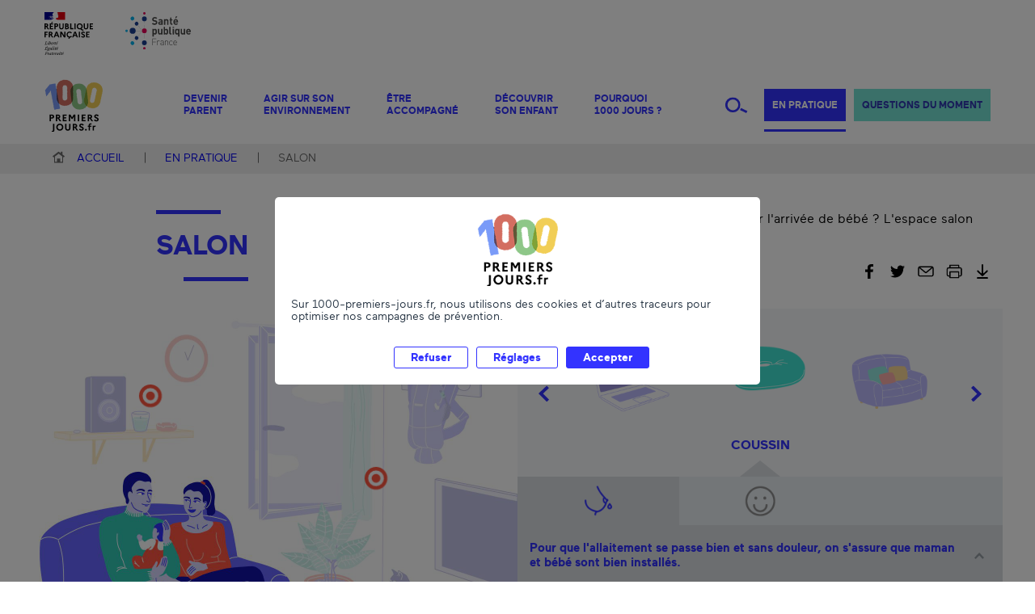

--- FILE ---
content_type: text/html; charset=utf-8
request_url: https://www.1000-premiers-jours.fr/fr/salon/coussin
body_size: 84226
content:
<!DOCTYPE html><html lang="fr"><head><link rel="apple-touch-icon" sizes="180x180" href="/images/favicons/apple-touch-icon.png"/><link rel="icon" type="image/png" sizes="32x32" href="/images/favicons/favicon-32x32.png"/><link rel="icon" type="image/png" sizes="16x16" href="/images/favicons/favicon-16x16.png"/><link rel="manifest" href="/images/favicons/site.webmanifest"/><link rel="mask-icon" href="/images/favicons/safari-pinned-tab.svg" color="#5bbad5"/><meta name="msapplication-TileColor" content="#da532c"/><meta name="theme-color" content="#ffffff"/><link rel="stylesheet" href="https://cdnjs.cloudflare.com/ajax/libs/plyr/3.6.8/plyr.css"/><script>var tc_vars = {
            cookie_consent: '',
            env_country: '',
            env_device: '',
            env_language: '',
            page_name: 'Salon',
            env_work: 'prod',
            level2: '',
            page_cat1_name: '',
            page_cat2_name: '',
            page_cat3_name: '',
            page_url: '',
          }</script><script src="https://cdn.tagcommander.com/5116/tc_APB_23.js"></script><meta charSet="utf-8"/><meta name="viewport" content="width=device-width, initial-scale=1, maximum-scale=1, user-scalable=0"/><title>Salon</title><meta name="robots" content="index,follow"/><meta name="description" content="Comment adapter sa vie quotidienne à la maison pour l&#x27;arrivée de bébé ? L&#x27;espace salon nous délivre des conseils sur de nombreux sujets."/><meta name="twitter:card" content="summary_large_image"/><meta property="og:title" content="Salon"/><meta property="og:description" content="Comment adapter sa vie quotidienne à la maison pour l&#x27;arrivée de bébé ? L&#x27;espace salon nous délivre des conseils sur de nombreux sujets."/><meta property="og:url" content="https://www.1000-premiers-jours.fr/fr/salon"/><meta property="og:type" content="website"/><meta property="og:image" content="https://www.1000-premiers-jours.fr/sites/default/files/2022-04/1000%20premiers%20jours_En%20pratique_salon.png?"/><meta property="og:site_name" content="1000 Premiers Jours"/><link rel="canonical" href="https://www.1000-premiers-jours.fr/fr/salon"/><meta name="keywords"/><meta name="twitter:description" content="Comment adapter sa vie quotidienne à la maison pour l&#x27;arrivée de bébé ? L&#x27;espace salon nous délivre des conseils sur de nombreux sujets."/><meta name="twitter:title" content="Salon"/><meta name="twitter:url" content="https://www.1000-premiers-jours.fr/fr/salon"/><meta name="twitter:image" content="https://www.1000-premiers-jours.fr/sites/default/files/IMG-RS-1000_PREMIERS_JOURS.jpg?"/><meta property="og:image:url" content="https://www.1000-premiers-jours.fr/sites/default/files/IMG-RS-1000_PREMIERS_JOURS.jpg?"/><link rel="image_src" href="https://www.1000-premiers-jours.fr/sites/default/files/IMG-RS-1000_PREMIERS_JOURS.jpg?"/><meta name="next-head-count" content="20"/><link rel="preload" href="/_next/static/O-edxZkf1wazEG165-_iQ/pages/_app.js" as="script"/><link rel="preload" href="/_next/static/O-edxZkf1wazEG165-_iQ/pages/Page.js" as="script"/><link rel="preload" href="/_next/static/runtime/webpack-ae0aee9e43d59e34fbf7.js" as="script"/><link rel="preload" href="/_next/static/chunks/framework.69b8f48f9ec6af554529.js" as="script"/><link rel="preload" href="/_next/static/chunks/29107295.5bbac3e9c7b6d39bed7a.js" as="script"/><link rel="preload" href="/_next/static/chunks/75fc9c18.7a0adc6ddf32064c0ad7.js" as="script"/><link rel="preload" href="/_next/static/chunks/commons.a2030f55e9aef38253ed.js" as="script"/><link rel="preload" href="/_next/static/chunks/a9cf28580cc9d4e29ef88c3736f4d8586e044d0f.2b5ad84796dcc6da9e45.js" as="script"/><link rel="preload" href="/_next/static/chunks/dce03d0569dfdd808ec8b5039d730c2fa0dca7c1.a5ad907270e2149853fa.js" as="script"/><link rel="preload" href="/_next/static/chunks/448f11a4a62b9161b0e79469b326cd7a0c07abe6.ccfdfeefec4f01475ca7.js" as="script"/><link rel="preload" href="/_next/static/runtime/main-fa1d313be30b0ae3b244.js" as="script"/><link rel="preload" href="/_next/static/chunks/06f057a72ccb6d9c0a76e366f7f4c3f99d0a3532.fe14f04449efd07e0b03.js" as="script"/><link rel="preload" href="/_next/static/chunks/115d3fe27e9daaebff4239cfb79c2c0e6a2bdfc3.1c2573460d4ef16a3db6.js" as="script"/><style id="jss-server-side">@keyframes keyframes-isCurrent-286{0%{color:#333;font-weight:400}to{color:#33f;font-weight:700}}@keyframes keyframes-isCurrent-273{0%{color:#333;font-weight:400}to{color:#33f;font-weight:700}}@keyframes hs-resize-observer-dummy-animation{0%{z-index:0}to{z-index:-1}}@keyframes keyframes-pulsate-241{0%{transform:scale(1.1)}to{transform:scale(1)}}@keyframes keyframes-pulsate-248{0%{transform:scale(1.1)}to{transform:scale(1)}}.container-66 mark{color:#66f;cursor:context-menu;background:inherit;transition:color 200ms ease-out;font-weight:700}.container-221 a,.container-66 mark:hover{color:#369;text-decoration:underline}.container-66 a mark,.container-66 a mark:hover,.container-66 h4 mark,.container-66 h4 mark:hover,.container-66 h5 mark,.container-66 h5 mark:hover,.container-66 h6 mark,.container-66 h6 mark:hover{color:inherit;cursor:inherit;font-weight:inherit;text-decoration:none}.container-221 h2,.container-221 h4,.container-221 h5,.container-221 h6{margin:0}.container-221 h4{font-size:1.8rem}.container-221,.container-221 h5{font-size:1.7rem}.container-221 h6{font-size:1.6rem}.container-221 a{color:inherit;transition:color 200ms ease-out}.container-221 .red-link{font-style:normal;font-family:"Maax",sans-serif;font-weight:700;text-decoration:none}.container-221 img{height:auto;max-width:100%}.container-221 dd,.container-221 dt,.container-221 li,.container-221 p,.container-221 td,.container-221 th{line-height:1.4}.container-221 ol,.container-221 ul{padding-left:3rem}.container-221 ul li{list-style:disc outside}.container-221 ol>li+li,.container-221 ul>li+li{margin-top:.3rem}.container-221 ol li{list-style:decimal outside}.container-221 blockquote{padding:1rem 2rem;font-size:1.1em;border-left:.5rem solid #eee;margin:0}.container-221 table{width:100%;border:1px solid #e7edf1;table-layout:fixed;border-collapse:collapse}.container-221 table td,.container-221 table th{border:1px solid #e7edf1;padding:1rem;font-size:1.2rem;text-align:left}.container-221>*+*{margin-top:1rem}.container-221 h4+*{margin-top:3rem}.container-221 h5+*{margin-top:2rem}.container-221 h6+*{margin-top:1rem}.container-221 blockquote+*,.container-221 table+*{margin-top:2rem}.container-221 h4:not(:first-child){margin-top:3.5rem}.container-221 h5:not(:first-child){margin-top:2.5rem}.container-221 h6:not(:first-child){margin-top:1.5rem}.container-221 blockquote:not(:first-child),.container-221 table:not(:first-child){margin-top:2rem}@media (min-width:980px){.container-221{font-size:1.5rem}.container-221 table td,.container-221 table th{padding:2rem;font-size:inherit}}.container-221 .red-link:hover{text-decoration:none}.container-221 a:hover{color:#369}@media print{.container-221 table{break-inside:avoid;page-break-inside:avoid}.container-221 table td,.container-221 table th{border:1pt solid #e7edf1;page-break-after:auto;page-break-inside:avoid}}.container-0-222 .red-link,.container-0-222 h2,.container-0-222 h4,.container-0-222 h5,.container-0-222 h6,.container-1-256 .red-link,.container-1-256 h2,.container-1-256 h4,.container-1-256 h5,.container-1-256 h6{color:#33f}.container-45{color:#33f;display:flex;position:relative;font-size:1.2rem;font-style:normal;text-align:left;align-items:center;font-family:"Maax",sans-serif;font-weight:700;line-height:1.25;padding-top:1rem;white-space:nowrap;padding-bottom:1rem;text-transform:uppercase}.container-45::before{left:0;right:0;bottom:0;height:.3rem;content:"";position:absolute;transition:opacity 100ms ease-out;pointer-events:none}.container-45:hover::before{opacity:1}.container-0-46::before{background-color:#ff5542;opacity:0}.container-1-99::before{background-color:#75e1d3;opacity:0}.container-2-123::before{background-color:#ffab1a;opacity:0}.container-3-144::before{background-color:#66f;opacity:0}.container-4-176::before{background-color:#74e1d3;opacity:0}.asset-197,.asset-200,.asset-213,.asset-232,.asset-234,.asset-236,.asset-238,.asset-240,.asset-269,.asset-285,.asset-329,.asset-342,.asset-40,.asset-68,.close-308 span[class*=icon-]{width:100%;height:100%;display:block}.icon-37{display:inline-flex;position:relative}.icon-37 a{display:flex}.icon-37.color-transition [fill]:not([fill=none]):not(.no-fill),.icon-37.color-transition [stroke]:not([stroke=none]):not(.no-stroke){transition:fill .2s ease,stroke .2s ease}.alt-38,.levelOneOpen-281>i,.menuTrigger-30>i,.submit-190>i,.trigger-183>i{clip:rect(1px,1px,1px,1px);width:1px;height:1px;overflow:hidden;position:absolute!important;white-space:nowrap}.container-47{top:0;left:0;color:#fff;right:0;display:none;position:absolute}.container-47::after{top:0;left:50%;width:50%;bottom:0;content:"";z-index:1;position:absolute}.container-47 a,.container-47 button,.container-47 em{font-style:normal;transition:all 100ms ease-out;font-family:"Maax",sans-serif;font-weight:700}.container-47 a:hover,.container-47 button:hover,.container-47 em{color:#fff}.wrapper-48{display:flex;z-index:2;position:relative;flex-flow:row nowrap;max-width:calc(117rem);margin-left:auto;margin-right:auto;justify-content:flex-end}.content-49{width:calc(100%/12*5);padding:5rem 12rem 5rem 5rem}@media (min-width:1280px){.content-49{padding-right:7rem}}.text-51,.title-50{font-style:normal;font-family:"Maax",sans-serif}.title-50{position:relative;font-size:3.5rem;font-weight:700;line-height:1.1;text-transform:uppercase}.title-50::after,.title-50::before{height:.5rem;content:"";background-color:currentColor}.title-50::before{display:block;max-width:9rem;margin-bottom:2.5rem}.title-50::after{display:block;max-width:15rem;margin-top:2.5rem}.text-51{font-size:1.4rem;font-weight:500;line-height:1.3}.text-51:not(:first-child){margin-top:3rem}.navigation-52{width:calc(100%/12*7);display:flex;padding:5rem;flex-flow:row nowrap}.navigation-52>*{width:50%}.navigation-52>:first-child{padding-right:2rem}.navigation-52>:not(:first-child){padding-left:2rem}.twoItem-54:not(:first-child){margin-top:1.5rem}.twoTrigger-55{cursor:pointer;display:block;padding:2rem 0;font-size:1.4rem;max-width:27rem;text-align:left;word-break:break-word;word-spacing:normal;text-transform:uppercase}.twoTrigger-55::after,.twoTrigger-55::before{content:"";position:absolute}.twoTrigger-55.is-active,.twoTrigger-55:hover{color:#fff}.twoTrigger-55::before{top:0;left:0;width:2.8rem;height:.3rem;display:block;background:currentColor}.twoTrigger-55::after{top:-7rem;right:-2rem;width:30%;bottom:-7rem;pointer-events:none}.twoTrigger-55.is-active::after,.twoTrigger-55:hover::after{z-index:5}.twoTrigger-55:hover::after,li:hover .threeList-57.is-active,li:hover .twoTrigger-55.is-active::after{pointer-events:all}.level3-56,.twoTrigger-55{position:relative}.threeList-57{top:0;opacity:0;position:absolute;transition:opacity 200ms ease-out 50ms;padding-top:1.8rem;pointer-events:none}.threeList-57.is-active{opacity:1;position:static}.threeItem-58{min-height:2.8rem}.threeItem-58:not(:first-child){margin-top:2rem}.threeLink-59{display:flex;font-size:1.4rem;max-width:30rem;align-items:flex-start}.threeLink-59:hover{transform:translateX(.5rem)}.threeIcon-60{flex:0 0 auto;color:#fff;width:1rem;height:1.4rem;margin-right:1rem}@media (min-width:1180px){.container-47{top:100%;left:0;right:0;display:block;opacity:0;z-index:1;position:absolute;transition:opacity 200ms ease-out 300ms;pointer-events:none}.container-47.is-open{opacity:1;z-index:5;transition:opacity 200ms ease-out 0ms;pointer-events:all}}.container-0-61,.content-1-62{background-color:#ff5542}.container-0-61::after{background-color:#e34c3d}.container-0-61 a,.container-0-61 button,.container-0-61 em,.title-2-63{color:#fcff99}.text-3-64{color:#fff}.navigation-4-65{background-color:#e34c3d}.container-5-100,.content-6-101{background-color:#75e1d3}.container-5-100::after{background-color:#2db1b1}.container-5-100 a,.container-5-100 button,.container-5-100 em,.title-7-102{color:#242a84}.text-8-103{color:#323fb3}.navigation-9-104{background-color:#2db1b1}.container-10-124,.content-11-125{background-color:#ffab1a}.container-10-124::after{background-color:#ff9f2e}.container-10-124 a,.container-10-124 button,.container-10-124 em,.title-12-126{color:#0c36c0}.text-13-127{color:#00187a}.navigation-14-128{background-color:#ff9f2e}.container-15-145,.content-16-146{background-color:#66f}.container-15-145::after{background-color:#5e4fef}.container-15-145 a,.container-15-145 button,.container-15-145 em,.title-17-147{color:#f0ff00}.text-18-148{color:#fff}.navigation-19-149{background-color:#5e4fef}.container-20-177,.content-21-178{background-color:#ff5542}.container-20-177::after{background-color:#e34c3d}.container-20-177 a,.container-20-177 button,.container-20-177 em,.title-22-179{color:#fcff99}.levelTwo-320 a:hover,.text-23-180{color:#fff}.navigation-24-181{background-color:#e34c3d}.container-41{display:none;flex-flow:row nowrap}@media (min-width:1180px){.container-41{display:flex}}.list-42{display:flex;flex-flow:row nowrap}.item-43:not(:first-child){margin-left:4.5rem}.navmainlink-44::after{top:100%;left:50%;width:100%;height:1rem;content:"";position:absolute;transform:translateX(-50%)}.item-43:hover .navmainlink-44::after,.navmainlink-44:hover::after{width:300%;height:7rem;z-index:50;margin-top:-2rem}.container-204{height:3.5rem;display:flex;position:relative;font-size:1rem;font-style:normal;text-align:center;align-items:center;font-family:"Maax",sans-serif;font-weight:700;line-height:1.25;padding-left:.8rem;padding-right:.8rem;text-transform:uppercase;justify-content:center}.container-204::before{top:100%;left:0;right:0;height:.3rem;content:"";position:absolute;margin-top:.5rem;transition:opacity 100ms ease-out;pointer-events:none}.container-204:hover::before,.trigger-183.is-current::after,.trigger-183:hover::after{opacity:1}@media (min-width:1180px){.container-204{height:4rem;font-size:1.2rem;padding-left:1rem;padding-right:1rem}.container-204::before{margin-top:1rem}}.container-0-205{color:#fff;background-color:#33f}.container-0-205::before{background-color:#33f;opacity:1}.container-1-206{color:#3039b2;background-color:#74e1d3}.container-1-206::before{background-color:#74e1d3;opacity:0}.container-201,.list-202{display:flex;flex-flow:row nowrap}.item-203:not(:first-child){margin-left:1rem}.container-182{color:#333;font-style:normal;font-family:"Maax",sans-serif;font-weight:700}.trigger-183{color:#33f;width:2.8rem;cursor:pointer;height:3.5rem;display:flex;position:relative;align-items:center}.dialog-184,.trigger-183::after{top:100%;left:0;right:0;opacity:0;position:absolute;pointer-events:none}.trigger-183::after{height:.3rem;content:"";background:#74e1d3;margin-top:.5rem;transition:opacity 100ms ease-out 0s}.dialog-184{padding:4.5rem 2.5rem;background:#00ffdf;text-align:center;transition:opacity 200ms ease-out 100ms}.dialog-184.is-open{opacity:1;transition:opacity 200ms ease-out 0ms;pointer-events:all}@media (min-width:980px){.dialog-184{padding-bottom:3.5rem}}.form-185>:not(:first-child){margin-top:1.5rem}.title-186{color:#33f;display:block;font-size:3rem;text-transform:uppercase}.field-187{position:relative;max-width:45rem;margin-left:auto;margin-right:auto}.input-188{color:#333;width:100%;border:1px solid #33f;height:5rem;display:block;padding:0 6.5rem;font-size:1.8rem;font-style:normal;transition:all 200ms ease-out;font-family:"Maax",sans-serif;font-weight:400}.input-188:focus{box-shadow:0 0 1rem rgba(0,0,0,.2)}.input-188::placeholder{color:#676767}.fieldDecoration-189,.submit-190{top:50%;color:#33f;position:absolute;transform:translateY(-50%)}.fieldDecoration-189{left:1.5rem;width:3.7rem;height:2.8rem;display:block}.submit-190{right:2rem;width:2.8rem;height:1rem;display:flex}.suggestions-191{text-align:left}.suggestions-191:not(:first-child){margin-top:3.5rem}@media (min-width:980px){.suggestions-191{text-align:center}}.suggestionsTitle-192{font-size:1.8rem}.suggestionsList-193:not(:first-child){margin-top:2rem}@media (min-width:980px){.suggestionsList-193{display:flex;flex-flow:row wrap;justify-content:center}.suggestionsList-193:not(:first-child){margin-top:1.5rem}}.suggestionsItem-194:not(:first-child){margin-top:2rem}@media (min-width:980px){.suggestionsItem-194,.suggestionsItem-194:not(:first-child){margin:1rem 2rem}}.suggestionsLink-195{color:#33f;font-size:1.6rem;text-transform:uppercase}.suggestionsLink-195:hover{color:#2a54a8}.image-34{width:100%;height:100%;display:flex;align-items:center;justify-content:center}.image-34 img{max-width:100%;max-height:100%}@media screen and (-ms-high-contrast:active),(-ms-high-contrast:none){.image-34 img{flex:0 0 auto}}.image-34.covered img{object-fit:cover;font-family:'object-fit: cover;'}.image-34.storybook-cover{width:300px;border:2px red solid;height:300px}.image-34.covered img,.picture-35{width:100%;height:100%}.img-36{max-width:100%;max-height:100%}.container-20{top:0;left:0;right:0;z-index:50;position:absolute;box-shadow:0 0 0 transparent;min-height:14.5rem;transition:box-shadow 200ms ease-out;padding-top:1.5rem;padding-bottom:1.5rem;background-color:#fff}.container-20>*+*{border-top:1px solid #e7edf1;margin-top:1.5rem;padding-top:1.5rem}.container-20.is-fixed{top:-8.1rem;position:fixed;box-shadow:0 0 5rem rgba(0,0,0,.1)}@media (min-width:1180px){.container-20{min-height:17.5rem}.container-20>*+*{border-top:0 none}}.wrapper-21{max-width:calc(117rem + 3rem);margin-left:auto;margin-right:auto;padding-left:1.5rem;padding-right:1.5rem}.wrapperBottom-23{justify-content:space-between}.wrapperBottom-23,.wrapperBottom-23>*{display:flex;flex-flow:row nowrap;align-items:center}@media (min-width:1180px){.left-24>*+*{margin-left:10rem}}.right-25>*{margin-left:1rem}@media (min-width:980px){.right-25>*{margin-left:2rem}}.logos-26{display:flex;flex-flow:row nowrap;align-items:flex-start}.logos-26>*{outline:flex: 0 0 auto}.logos-26>:not(:first-child){margin-left:1.5rem}@media (min-width:1180px){.logos-26>:not(:first-child){margin-left:4rem}}.logoRF-27{width:4.8rem}@media (min-width:1180px){.logoRF-27{width:6rem}}.logoSPF-28{width:6.5rem}@media (min-width:1180px){.logoSPF-28{width:8.1rem}}.logoMain-29{margin:0;display:none}.logoMain-29>*{height:100%;display:block}.logoMain-29 img{width:7.2rem}.wrapperTop-22 .logoMain-29{display:block;border-left:1px solid #e7edf1;padding-left:1.5rem}@media (min-width:1180px){.logoMain-29{display:block}.wrapperTop-22 .logoMain-29{display:none}}.wrapperTop-22 .logoMain-29 img{width:4.7rem}.menuTrigger-30{color:#33f;width:2.5rem;cursor:pointer;display:inline-flex}@media (min-width:1180px){.menuTrigger-30{display:none}}.spacer-31{height:15rem}@media (min-width:1180px){.spacer-31{height:17.5rem}}@media print{.container-20{position:relative;box-shadow:none;min-height:0;border-bottom:1pt solid #dee3e7}.container-20.is-fixed{top:auto;position:relative;box-shadow:none}.spacer-31,.wrapperBottom-23{display:none}}.container-207{color:#676767;display:none;overflow:hidden;flex-flow:row nowrap;background:#efefef}.list-208{height:4rem;display:flex;flex-flow:row nowrap;max-width:calc(117rem + 3rem + 6rem);align-items:stretch;margin-left:5rem;padding-left:1.5rem;padding-right:1.5rem}.item-209{position:relative;padding-top:.5rem;padding-bottom:.5rem}.item-209:not(:first-child){margin-left:2.5rem;padding-left:2.5rem}.item-209:not(:first-child)::before{top:50%;left:0;width:1px;height:.8em;content:"";position:absolute;transform:translateY(-50%);background:currentColor}.link-210{height:100%;display:inline-flex;position:relative;flex-flow:row nowrap;font-size:1.4rem;transition:color 200ms ease-out;align-items:center;white-space:nowrap;text-transform:uppercase}.link-210:is(a),.link-210[href]{color:#2a54a8}.link-210:is(a):hover,.link-210[href]:hover{color:#33f}.homeIcon-211{color:#676767;width:1.5rem;height:1.5rem;transform:translateY(-.1rem);margin-right:1.5rem}@media (min-width:1180px){.container-207{width:100%;margin:0 auto;display:block;max-width:160rem}}@media (min-width:1280px){.list-208{padding-right:4.5rem}}@media (min-width:1600px){.list-208{margin-left:2rem}}@media print{.container-272{border-top:1pt solid #dee3e7;margin-top:6rem;break-inside:avoid;page-break-inside:avoid}}.container-287{opacity:0;position:absolute;transition:opacity 0ms ease-out;padding-bottom:1rem;pointer-events:none}.container-287.is-open{opacity:1;position:static;transition:opacity 200ms ease-out;pointer-events:all}@media (min-width:1180px){.container-287{opacity:1;position:static;pointer-events:all}.container-287.is-large{display:grid;grid-auto-flow:column;grid-template-columns:repeat(2,1fr)}}.levelTwoItem-288{margin-top:1rem;line-height:1.1}@media (min-width:1180px){.levelTwoItem-288{padding-right:4rem}}.levelTwoLink-289{color:#333;font-size:1.4rem;transition:color 200ms ease-out}.levelTwoLink-289:hover{color:#33f}.levelTwoLink-289.is-current{animation:keyframes-isCurrent-286 200ms 1 forwards ease-out 1000ms}.container-0-290{grid-template-rows:repeat(4,auto)}.container-1-292,.container-2-294,.container-3-296{grid-template-rows:repeat(2,auto)}.container-4-298,.container-5-300{grid-template-rows:repeat(4,auto)}.container-274{background:#f6f7f9;padding:3rem 2rem 2.5rem}@media (min-width:1180px){.container-274{padding-bottom:4.5rem}}.wrapper-275{max-width:117rem;margin-left:auto;margin-right:auto}.logo-276{height:5rem;display:flex}.logo-276,.logo-276 img{width:auto}.list-277{display:flex;flex-flow:row wrap}.list-277:not(:first-child){margin-top:3rem}@media (min-width:1180px){.list-277:not(:first-child){margin-top:1rem}}.levelOne-278{width:100%;padding-top:1rem;border-bottom:1px solid #ddd;padding-bottom:1rem}.levelOne-278.is-small+.levelOne-278:not(.is-small),.levelOne-278:first-child:not(.is-small){border-top:1px solid #ddd}.levelOne-278.is-small{width:100%;border-bottom:0 none;padding-bottom:0}@media (min-width:1180px){.levelOne-278{border-bottom:0 none}.levelOne-278.is-small+.levelOne-278:not(.is-small),.levelOne-278:first-child:not(.is-small){border-top:0 none}.levelOne-278,.levelOne-278.is-small{flex:0 0 auto;width:calc(100%/4)}.levelOne-278.is-large{flex:0 0 auto;width:calc(100%/2)}}.levelOneTitle-279{display:flex;align-items:stretch;line-height:1.1;justify-content:space-between}@media (min-width:1180px){.levelOneTitle-279{padding-right:4rem}}.levelOneLink-280{color:#333;font-size:1.3rem;font-style:normal;transition:color 200ms ease-out;font-family:"Maax",sans-serif;font-weight:700;padding-top:1rem;padding-bottom:1rem;text-transform:uppercase}.levelOneLink-280 br,.os-theme-dark.os-host-scrollbar-horizontal-hidden>.os-scrollbar-horizontal .os-scrollbar-handle:before,.os-theme-dark.os-host-scrollbar-vertical-hidden>.os-scrollbar-vertical .os-scrollbar-handle:before,.os-theme-light.os-host-scrollbar-horizontal-hidden>.os-scrollbar-horizontal .os-scrollbar-handle:before,.os-theme-light.os-host-scrollbar-vertical-hidden>.os-scrollbar-vertical .os-scrollbar-handle:before{display:none}.levelOneLink-280:hover{color:#33f}.levelOneLink-280.is-current{animation:keyframes-isCurrent-273 200ms 1 forwards ease-out 2000ms}@media (min-width:1180px){.levelOneLink-280 br{display:block}}.levelOneOpen-281{flex:0 0 auto;width:2.1rem;cursor:pointer;display:flex;align-items:center;margin-left:1rem;padding-left:1rem}@media (min-width:1180px){.levelOneOpen-281{display:none}}.levelOneOpenIcon-282{transition:transform 100ms}.levelOne-278.is-open .levelOneOpenIcon-282{transform:rotate(180deg)}.levelTwo-283{opacity:0;position:absolute;transition:opacity 0ms ease-out;padding-bottom:1rem;pointer-events:none}.levelOne-278.is-open .levelTwo-283{opacity:1;position:static;transition:opacity 200ms ease-out;pointer-events:all}@media (min-width:1180px){.levelTwo-283{opacity:1;position:static;pointer-events:all}.levelOne-278.is-large .levelTwo-283{display:grid;grid-auto-flow:column;grid-template-rows:repeat(4,auto);grid-template-columns:repeat(2,1fr)}}@media print{.list-277{display:none}}.container-301{background:#fff;padding:2rem 2.5rem}.wrapper-302{max-width:117rem;margin-left:auto;margin-right:auto}.list-303{text-align:center}@media (min-width:1180px){.list-303{text-align:left}}.item-304{display:inline;position:relative}.item-304:not(:first-child)::before{content:"•";margin-left:1rem;margin-right:1rem}.link-305{color:#333;font-size:1.4rem}.link-305:hover{color:#33f}.link-305.is-current{color:#33f;font-weight:700}@media print{.container-301{display:none}}.container-306,.start-307{top:0;left:0;right:0;bottom:0}.container-306{opacity:0;z-index:60;overflow:hidden;position:fixed;background:#fff;font-style:normal;transition:opacity 200ms ease-out 100ms;font-family:"Maax",sans-serif;font-weight:700;pointer-events:none;text-transform:uppercase}.container-306.is-open{opacity:1;transition:opacity 200ms ease-out 0ms;pointer-events:all}.start-307{color:#33f;padding:3rem 3rem 3rem 7.5rem;position:absolute;overflow-x:hidden;overflow-y:scroll;-webkit-overflow-scrolling:touch}.close-308{top:3rem;left:2rem;width:3rem;border:.3rem solid currentColor;cursor:pointer;height:3rem;display:block;padding:.5rem;position:absolute;border-radius:50%}.menuTitle-309{display:block;position:relative;font-size:2.4rem}.levelOne-310:not(:first-child),.levelOneItem-311:not(:first-child){margin-top:2.5rem}.levelOneButton-312{width:100%;cursor:pointer;display:block;outline:0;position:relative;font-size:1.5rem;text-align:left;line-height:1.4;padding-top:3rem;padding-right:5rem;padding-bottom:1rem;text-transform:uppercase}.levelOneButton-312::before{top:0;left:0;width:6rem;height:.5rem;content:"";display:block;position:absolute;background:currentColor;pointer-events:none}.levelOneButton-312.is-care::before{background-color:#ff5542}.levelOneButton-312.is-environment::before{background-color:#75e1d3}.levelOneButton-312.is-listen::before{background-color:#ffab1a}.levelOneButton-312.is-discover::before{background-color:#66f}.levelOneButton-312.is-default::before{background-color:#75e1d3}.levelOneLink-313{color:#33f}.levelOneIcon-315{top:calc(50% + 1rem);right:0;width:1.4rem;height:2rem;position:absolute;transform:translateY(-50%)}.secondary-316:not(:first-child){margin-top:4rem}.secondaryItem-317{padding-right:4rem}.secondaryItem-317:not(:first-child){margin-top:2rem}.secondaryLink-318{color:#fff;height:4rem;display:flex;font-size:1.4rem;max-width:40rem;text-align:center;align-items:center;padding-left:.8rem;padding-right:.8rem;justify-content:center;background-color:#33f}.secondaryLink-318.is-questions{color:#3039b2;background-color:#74e1d3}.levelTwo-320{top:0;left:0;color:#fcff99;right:0;bottom:0;opacity:0;position:absolute;overflow-x:hidden;overflow-y:scroll;transition:opacity 200ms ease-out 100ms;pointer-events:none;background-color:#e34c3d;-webkit-overflow-scrolling:touch}.levelTwo-320.is-active{opacity:1;transition:opacity 200ms ease-out 0ms}.container-306.is-open .levelTwo-320.is-active{pointer-events:all}.levelTwo-320.is-environment{color:#242a84;background-color:#2db1b1}.levelTwo-320.is-listen{color:#0c36c0;background-color:#ff9f2e}.levelTwo-320.is-discover{color:#f0ff00;background-color:#5e4fef}.levelTwo-320 a,.levelTwo-320 button{color:inherit}.backButton-321{top:3rem;left:2rem;width:3rem;border:.3rem solid currentColor;cursor:pointer;height:3rem;display:block;padding:.5rem;position:absolute;border-radius:50%}.backButton-321 span[class*=icon-]{width:100%;height:100%;display:block;transform:translateX(-.1rem)}.levelTwoHeader-322{padding:3rem 3rem 3rem 7.5rem;background-color:#ff5542}.is-environment .levelTwoHeader-322{background-color:#75e1d3}.is-listen .levelTwoHeader-322{background-color:#ffab1a}.is-discover .levelTwoHeader-322{background-color:#66f}.levelTwoTitle-323{display:block;position:relative;font-size:2.4rem;padding-top:2.5rem;padding-bottom:2.5rem}.levelTwoTitle-323::after,.levelTwoTitle-323::before{left:0;width:6rem;height:.5rem;content:"";display:block;position:absolute;background:currentColor;pointer-events:none}.levelTwoTitle-323::before{top:0}.levelTwoTitle-323::after{bottom:0}.levelTwoContent-324{padding:3rem 3rem 3rem 7.5rem}.levelTwoItem-325:not(:first-child){margin-top:2rem}.levelTwoLink-326{display:block;padding:2rem 0 1rem;position:relative;font-size:1.8rem}.levelTwoLink-326::before{top:0;left:0;width:6rem;height:.5rem;content:"";display:block;position:absolute;background:currentColor;pointer-events:none}.accessiblehiddentext-327,.container-225 i,.container-230 i,.container-340 i,.dot-252 i,.nav-261 i{clip:rect(1px,1px,1px,1px);width:1px;height:1px;overflow:hidden;position:absolute!important;white-space:nowrap}.container-340{color:#fff;right:1rem;width:3.5rem;bottom:1rem;cursor:pointer;height:3.5rem;margin:0;display:flex;opacity:0;padding:.8rem;z-index:10;position:fixed;transition:opacity 200ms ease-out;align-items:center;border-radius:50%;pointer-events:none;justify-content:center;background-color:rgba(51,51,51,.8)}.container-340.is-visible{opacity:1;pointer-events:all}@media (min-width:980px){.container-340{right:2.5rem;width:4.8rem;bottom:2.5rem;height:4.8rem}}@media (min-width:1180px){.container-340{right:5rem;bottom:5rem}}@media print{.container-340{display:none}}.pageContainer-17{display:flex;overflow:hidden;flex-flow:column nowrap;background:#fff;min-height:calc(var(--vh, 1vh)*100)}.pageContainerMain-18{flex:1;display:flex;position:relative;flex-flow:column nowrap;justify-content:flex-start}.pageContainerGooter-19{margin-top:auto}.container-14{top:0;width:100%;height:.3rem;margin:0 auto;z-index:999;overflow:hidden;position:fixed}.loader-15{width:100%;height:.3rem;position:absolute}.loader-0-16{background-color:#33f}.overlay-2{top:0;left:0;right:0;bottom:0;display:flex;z-index:1000;position:fixed;align-items:center;justify-content:center;background-color:rgba(0,0,0,.5)}.popin-3{width:474px;position:relative;box-shadow:0 4px 6px rgba(0,0,0,.1);text-align:center;paddin-inline:auto;padding-block:20px;background-color:#fff}@media (max-width:840px){.popin-3{width:55%}}@media (max-width:560px){.popin-3{width:80%}}.btnPopinLink-4{color:#fff;cursor:pointer;display:inline-block;padding:1.3rem 2rem;font-size:20px;text-align:center;text-decoration:none;background-color:#33f}.btnPopinLink-4:focus,.btnPopinLink-4:hover{text-decoration:underline}.popinHeader-5{align-items:center;padding-inline:20px}.popinHeaderTitle-6{color:#33f;width:80%;font-size:28px;text-align:center;font-weight:700;margin-block:0;margin-inline:auto}@media (max-width:420px){.popinHeaderTitle-6{text-align:left}}.btnClose-7{top:-1px;right:0;width:45px;height:45px;display:flex;position:absolute;align-items:center;border-radius:50%;justify-content:center}.btnClose-7>span{width:100%;transform:scale(.7)}.iconClose-8{width:80%;cursor:pointer}.imgContainer-9{width:50%;margin-inline:auto}.imgContainer-9 img,.popinBody-12 .img-container img{width:100%}.popinText-10{color:#33f;display:block;padding-block:.3rem}.popinText-10:hover{text-decoration:underline}.popinFooter-11{height:2rem;position:relative;margin-top:1rem}.popinBody-12,.popinFooter-11{padding-inline:20px}.popinBody-12>*{margin-bottom:2rem}.popinBody-12 .img-container{width:50%;margin-inline:auto}.btnDoNotAskAgain-13{left:20px;color:#666;border:0;cursor:pointer;position:absolute;font-size:12px;text-decoration:underline;background-color:transparent}body,html{height:100%;background-color:#fff}body{width:100%;font-size:1.6rem}html{font-size:62.5%;font-style:normal;font-family:"Maax",sans-serif;font-weight:400;scroll-behavior:smooth;scroll-padding-top:10rem}body,li,ol,p,ul{margin:0;padding:0}a,a:hover{text-decoration:none}a{transition:color 200ms ease-out}a:hover{cursor:pointer}li,ol,ul{list-style:none}img{vertical-align:middle}button:focus,input:focus,select:focus,textarea:focus{outline:0}input::-ms-clear{display:none}*{box-sizing:border-box;-webkit-font-smoothing:antialiased;-moz-osx-font-smoothing:grayscale}:after,:before{box-sizing:inherit}button{font:inherit;color:inherit;width:auto;border:0;margin:0;padding:0;overflow:visible;background:0 0;line-height:normal}@font-face{src:url(/fonts/Maax-Regular/Maax-Regular.woff2) format("woff2"),url(/fonts/Maax-Regular/Maax-Regular.woff) format("woff");font-family:Maax;font-weight:400;fallback:sans-serif;css-variable:--MaaxRegular;font-display:block}@font-face{src:url(/fonts/Maax-Medium/Maax-Medium.woff2) format("woff2"),url(/fonts/Maax-Medium/Maax-Medium.woff) format("woff");font-family:Maax;font-weight:500;fallback:sans-serif;css-variable:--MaaxMedium;font-display:block}@font-face{src:url(/fonts/Maax-Bold/Maax-Bold.woff2) format("woff2"),url(/fonts/Maax-Bold/Maax-Bold.woff) format("woff");font-family:Maax;font-weight:700;fallback:sans-serif;css-variable:--MaaxBold;font-display:block}@font-face{src:url(/fonts/Maax-Black/Maax-Black.woff2) format("woff2"),url(/fonts/Maax-Black/Maax-Black.woff) format("woff");font-family:Maax;font-weight:900;fallback:sans-serif;css-variable:--MaaxBlack;font-display:block}html.os-html,html.os-html>.os-host{width:100%!important;height:100%!important;margin:0!important;display:block;overflow:hidden;position:absolute!important;min-width:100%!important;box-sizing:border-box;min-height:100%!important}html.os-html>.os-host>.os-padding{position:absolute}body.os-dragging,body.os-dragging *{cursor:default}.os-host,.os-host-textarea{overflow:visible!important;position:relative;flex-wrap:nowrap;align-items:flex-start;align-content:flex-start;flex-direction:column;justify-content:flex-start}.os-host-flexbox{display:-ms-flexbox;display:-webkit-box;display:flex;overflow:hidden!important}.os-host-flexbox>.os-size-auto-observer{height:inherit!important}.os-host-flexbox>.os-content-glue,.os-host-flexbox>.os-size-auto-observer{flex-grow:0;min-width:0;flex-basis:auto;min-height:0;flex-shrink:1}#os-dummy-scrollbar-size{width:500px;height:500px;opacity:0;overflow:scroll;position:fixed;visibility:hidden}#os-dummy-scrollbar-size>div{width:200%;height:200%;margin:10px 0}.os-viewport-native-scrollbars-invisible#os-dummy-scrollbar-size,.os-viewport-native-scrollbars-invisible.os-viewport{scrollbar-width:none!important}.os-viewport-native-scrollbars-invisible#os-dummy-scrollbar-size::-webkit-scrollbar,.os-viewport-native-scrollbars-invisible#os-dummy-scrollbar-size::-webkit-scrollbar-corner,.os-viewport-native-scrollbars-invisible.os-viewport::-webkit-scrollbar,.os-viewport-native-scrollbars-invisible.os-viewport::-webkit-scrollbar-corner{width:0!important;height:0!important;display:none!important;background:0 0!important;visibility:hidden!important}.os-content-glue{width:100%;max-width:100%;box-sizing:inherit;max-height:100%;pointer-events:none}.os-padding{top:0;left:0;right:0;width:auto!important;bottom:0;height:auto!important;margin:0;padding:0;z-index:1;overflow:visible;position:absolute;direction:inherit;box-sizing:inherit}.os-host-overflow>.os-padding{overflow:hidden}.os-content>.os-textarea,.os-viewport{resize:none!important;padding:0;direction:inherit!important}.os-viewport{top:0;left:0;right:0;bottom:0;margin:0;outline:0!important;overflow:hidden;position:absolute;box-sizing:inherit!important}.os-content-arrange{z-index:-1;position:absolute;min-width:1px;min-height:1px;pointer-events:none}.os-content{width:100%;height:100%;display:block;position:relative;direction:inherit;box-sizing:border-box!important;visibility:visible}.os-content:after,.os-content:before{width:0;height:0;content:'';display:table;font-size:0;line-height:0}.os-content>.os-textarea{top:0!important;clip:auto!important;left:0!important;float:none!important;border:0!important;filter:none!important;margin:0!important;display:block!important;opacity:1!important;outline:0 transparent!important;z-index:1!important;overflow:hidden!important;position:absolute!important;max-width:none!important;transform:none!important;background:0 0!important;box-shadow:none!important;box-sizing:border-box!important;max-height:none!important;perspective:none!important;border-radius:0!important;vertical-align:baseline!important}.os-host-rtl>.os-padding>.os-viewport>.os-content>.os-textarea{right:0!important}.os-content>.os-textarea-cover{z-index:-1;pointer-events:none}.os-content>.os-textarea[wrap=off]{margin:0!important;white-space:pre!important}.os-text-inherit{color:inherit;cursor:text;direction:inherit;font-size:inherit;font-style:inherit;text-align:inherit;font-family:inherit;font-weight:inherit;line-height:inherit;text-indent:inherit;text-shadow:inherit;font-variant:inherit;unicode-bidi:inherit;word-spacing:inherit;text-overflow:inherit;letter-spacing:inherit;text-transform:inherit;text-decoration:inherit}.os-resize-observer{top:0;left:0;width:100%;display:block;opacity:0;position:absolute;box-sizing:inherit}.os-resize-observer,.os-resize-observer-host,.os-size-auto-observer{height:100%;z-index:-1;overflow:hidden;pointer-events:none}.os-resize-observer-host{top:0;left:0;width:100%;display:block;opacity:0;position:absolute;border:inherit;padding:inherit;box-sizing:border-box;border-color:transparent;border-style:solid}.os-resize-observer-host:after{content:''}.os-resize-observer-host:after,.os-resize-observer-host>.os-resize-observer{width:200%;border:inherit;height:200%;margin:0;display:block;padding:inherit;box-sizing:content-box}.os-resize-observer.observed,object.os-resize-observer{box-sizing:border-box!important}.os-size-auto-observer{float:left;width:inherit;margin:0;padding:0;position:relative;flex-grow:inherit;max-width:1px;box-sizing:inherit!important;flex-basis:0;max-height:1px;flex-shrink:0}.os-size-auto-observer>.os-resize-observer{width:1000%;height:1000%;min-width:1px;min-height:1px}.os-resize-observer-item{top:0;flex:none!important;left:0;right:0;bottom:0;opacity:0;z-index:-1;overflow:hidden;position:absolute;direction:ltr!important}.os-resize-observer-item-final{top:0;flex:none!important;left:0;position:absolute;transition:none!important}.os-resize-observer{animation-name:hs-resize-observer-dummy-animation;animation-duration:.001s}.os-host-transition>.os-scrollbar,.os-host-transition>.os-scrollbar-corner{transition:opacity .3s,visibility .3s,top .3s,right .3s,bottom .3s,left .3s}html.os-html>.os-host>.os-scrollbar{z-index:999999;position:absolute}.os-scrollbar,.os-scrollbar-corner{opacity:1;z-index:1;position:absolute}.os-scrollbar-corner{right:0;bottom:0}.os-scrollbar{pointer-events:none}.os-scrollbar-handle,.os-scrollbar-track{width:100%;height:100%;pointer-events:auto}.os-scrollbar-track{border:0!important;padding:0!important;position:relative}.os-scrollbar-handle{position:absolute}.os-scrollbar-handle-off,.os-scrollbar-track-off{pointer-events:none}.os-scrollbar.os-scrollbar-unusable,.os-scrollbar.os-scrollbar-unusable *{pointer-events:none!important}.os-scrollbar.os-scrollbar-unusable .os-scrollbar-handle{opacity:0!important}.os-scrollbar-horizontal{left:0;bottom:0}.os-scrollbar-vertical{top:0;right:0}.os-host-rtl>.os-scrollbar-horizontal{right:0}.os-host-rtl>.os-scrollbar-corner,.os-host-rtl>.os-scrollbar-vertical{left:0;right:auto}.os-host-resize-disabled.os-host-scrollbar-horizontal-hidden>.os-scrollbar-corner,.os-host-resize-disabled.os-host-scrollbar-vertical-hidden>.os-scrollbar-corner,.os-host-scrollbar-horizontal-hidden>.os-scrollbar-horizontal,.os-host-scrollbar-vertical-hidden>.os-scrollbar-vertical,.os-padding+.os-scrollbar-corner,.os-scrollbar-auto-hidden,.os-scrollbar-horizontal+.os-scrollbar-vertical.os-scrollbar-auto-hidden+.os-scrollbar-corner,.os-scrollbar-horizontal.os-scrollbar-auto-hidden+.os-scrollbar-vertical+.os-scrollbar-corner,.os-scrollbar-horizontal.os-scrollbar-auto-hidden+.os-scrollbar-vertical.os-scrollbar-auto-hidden+.os-scrollbar-corner{opacity:0;visibility:hidden;pointer-events:none}.os-scrollbar-corner-resize-both{cursor:nwse-resize}.os-host-rtl>.os-scrollbar-corner-resize-both{cursor:nesw-resize}.os-scrollbar-corner-resize-horizontal{cursor:ew-resize}.os-scrollbar-corner-resize-vertical{cursor:ns-resize}.os-dragging .os-scrollbar-corner.os-scrollbar-corner-resize{cursor:default}.os-host-resize-disabled.os-host-scrollbar-horizontal-hidden>.os-scrollbar-vertical{top:0;bottom:0}.os-host-resize-disabled.os-host-scrollbar-vertical-hidden>.os-scrollbar-horizontal,.os-host-rtl.os-host-resize-disabled.os-host-scrollbar-vertical-hidden>.os-scrollbar-horizontal{left:0;right:0}.os-scrollbar-corner.os-scrollbar-corner-resize,.os-scrollbar:hover{opacity:1!important;visibility:visible!important}.os-scrollbar-corner.os-scrollbar-corner-resize{pointer-events:auto!important;background-image:url([data-uri]);background-repeat:no-repeat;background-position:100% 100%}.os-host-rtl>.os-scrollbar-corner.os-scrollbar-corner-resize{transform:scale(-1,1)}.os-host-overflow{overflow:hidden!important}.os-theme-none>.os-scrollbar-corner,.os-theme-none>.os-scrollbar-horizontal,.os-theme-none>.os-scrollbar-vertical{display:none!important}.os-theme-none>.os-scrollbar-corner-resize{display:block!important;min-width:10px;min-height:10px}.os-theme-dark>.os-scrollbar-horizontal,.os-theme-light>.os-scrollbar-horizontal{right:10px;height:10px}.os-theme-dark>.os-scrollbar-vertical,.os-theme-light>.os-scrollbar-vertical{width:10px;bottom:10px}.os-theme-dark.os-host-rtl>.os-scrollbar-horizontal,.os-theme-light.os-host-rtl>.os-scrollbar-horizontal{left:10px;right:0}.os-theme-dark>.os-scrollbar-corner,.os-theme-light>.os-scrollbar-corner{width:10px;height:10px;background-color:transparent}.os-theme-dark>.os-scrollbar,.os-theme-light>.os-scrollbar{padding:2px;background:0 0;box-sizing:border-box}.os-theme-dark>.os-scrollbar.os-scrollbar-unusable,.os-theme-dark>.os-scrollbar>.os-scrollbar-track,.os-theme-light>.os-scrollbar.os-scrollbar-unusable,.os-theme-light>.os-scrollbar>.os-scrollbar-track{background:0 0}.os-theme-dark>.os-scrollbar-horizontal>.os-scrollbar-track>.os-scrollbar-handle,.os-theme-light>.os-scrollbar-horizontal>.os-scrollbar-track>.os-scrollbar-handle{min-width:30px}.os-theme-dark>.os-scrollbar-vertical>.os-scrollbar-track>.os-scrollbar-handle,.os-theme-light>.os-scrollbar-vertical>.os-scrollbar-track>.os-scrollbar-handle{min-height:30px}.os-theme-dark.os-host-transition>.os-scrollbar>.os-scrollbar-track>.os-scrollbar-handle,.os-theme-light.os-host-transition>.os-scrollbar>.os-scrollbar-track>.os-scrollbar-handle{transition:background-color .3s}.os-theme-dark>.os-scrollbar>.os-scrollbar-track,.os-theme-dark>.os-scrollbar>.os-scrollbar-track>.os-scrollbar-handle,.os-theme-light>.os-scrollbar>.os-scrollbar-track,.os-theme-light>.os-scrollbar>.os-scrollbar-track>.os-scrollbar-handle{border-radius:10px}.os-theme-dark>.os-scrollbar>.os-scrollbar-track>.os-scrollbar-handle{background:rgba(0,0,0,.4)}.os-theme-light>.os-scrollbar>.os-scrollbar-track>.os-scrollbar-handle{background:rgba(255,255,255,.4)}.os-theme-dark>.os-scrollbar:hover>.os-scrollbar-track>.os-scrollbar-handle{background:rgba(0,0,0,.55)}.os-theme-light>.os-scrollbar:hover>.os-scrollbar-track>.os-scrollbar-handle{background:rgba(255,255,255,.55)}.os-theme-dark>.os-scrollbar>.os-scrollbar-track>.os-scrollbar-handle.active{background:rgba(0,0,0,.7)}.os-theme-light>.os-scrollbar>.os-scrollbar-track>.os-scrollbar-handle.active{background:rgba(255,255,255,.7)}.os-theme-dark>.os-scrollbar-horizontal .os-scrollbar-handle:before{left:0;right:0;content:'';display:block;position:absolute}.os-theme-dark>.os-scrollbar-vertical .os-scrollbar-handle:before{top:0;bottom:0;content:'';display:block;position:absolute}.os-theme-light>.os-scrollbar-horizontal .os-scrollbar-handle:before{left:0;right:0;content:'';display:block;position:absolute}.os-theme-light>.os-scrollbar-vertical .os-scrollbar-handle:before{top:0;bottom:0;content:'';display:block;position:absolute}.os-theme-dark>.os-scrollbar-horizontal .os-scrollbar-handle:before,.os-theme-light>.os-scrollbar-horizontal .os-scrollbar-handle:before{top:-6px;bottom:-2px}.os-theme-dark>.os-scrollbar-vertical .os-scrollbar-handle:before,.os-theme-light>.os-scrollbar-vertical .os-scrollbar-handle:before{left:-6px;right:-2px}.os-host-rtl.os-theme-dark>.os-scrollbar-vertical .os-scrollbar-handle:before,.os-host-rtl.os-theme-light>.os-scrollbar-vertical .os-scrollbar-handle:before{left:-2px;right:-6px}#__next{height:100%}:root{--vh:1vh}.keen-slider{display:flex;overflow:hidden;position:relative;user-select:none;touch-action:pan-y;-ms-touch-action:pan-y;-khtml-user-select:none;-webkit-touch-callout:none;-webkit-tap-highlight-color:transparent}.keen-slider__slide{width:100%;overflow:hidden;position:relative;min-height:100%}.keen-slider[data-keen-slider-v]{flex-wrap:wrap}.container-214.is-practicehome .title-217::after,.keen-slider[data-keen-slider-v] .keen-slider__slide{width:100%}.keen-slider[data-keen-slider-moves] *{pointer-events:none}@media print{*,html{font-family:sans-serif!important}*{color:#333!important;background:0 0!important}}@media screen and (min--moz-device-pixel-ratio:0){html{scroll-behavior:auto}}.container-225{height:100%;display:flex;padding:.5rem;background:0 0;align-items:center;font-weight:700;text-transform:uppercase}.container-225:not(:disabled){cursor:pointer}.container-0-226{font-size:10px}.container-1-227{font-size:16px}.container-2-228{font-size:20px}.container-223{display:flex;flex-flow:row nowrap;align-items:stretch}.item-224:not(:first-child){margin-left:1rem}@media print{.container-223{display:none}}.container-230{color:inherit;width:2rem;cursor:pointer;height:1.8rem;display:inline-flex}.container-229{color:inherit;display:flex;flex-flow:row nowrap;align-items:center}.container-229.is-desktop-only{display:none}.container-229>:not(:first-child){margin-left:1rem}@media (min-width:980px){.container-229.is-mobile-only{display:none}.container-229.is-desktop-only{display:flex}.container-229>:not(:first-child){margin-left:1.5rem}}@media print{.container-229{display:none}}.container-214{margin-top:3rem}.container-214:nth-last-child(2){margin-bottom:3rem}.container-214.is-practicehome .titleZone-216,.wrapper-215{margin-left:auto;margin-right:auto;padding-left:2rem;padding-right:2rem}.wrapper-215{display:flex;flex-flow:column nowrap;max-width:calc(117rem + 4rem)}.titleZone-216{color:#33f;display:flex;background:0 0;justify-content:center}.container-214.is-practicehome .titleZone-216{color:#fff;width:calc(73.5% + 4rem);background:#33f;min-height:26rem;align-items:center}.title-217{margin:0;position:relative;font-size:2.8rem;font-style:normal;font-family:"Maax",sans-serif;font-weight:700;padding-top:2.5rem;padding-bottom:2.5rem;text-transform:uppercase}.container-214.is-practicehome .title-217{font-size:3.4rem}.title-217::before{width:8rem}.title-217::after,.title-217::before{height:.5rem;content:"";position:absolute;background-color:currentColor}.title-217::before{top:0;left:0}.title-217::after{right:0;width:8rem;bottom:0}.contentZone-218{display:flex;flex-flow:column nowrap;margin-top:2rem}.container-214.is-practicehome .contentZone-218{flex-flow:column-reverse nowrap;margin-top:0}.contentZone-218>*{margin-top:2rem}.toolsZone-219{display:flex;flex-flow:row wrap;align-items:center;justify-content:space-between}.text-220{font-size:1.6rem}@media (min-width:750px){.container-214{margin-top:4.5rem}.container-214:nth-last-child(2){margin-bottom:4.5rem}.wrapper-215{flex-flow:row nowrap;align-items:flex-start;justify-content:space-between}.titleZone-216{width:calc(100%/12*6 - 4rem);min-height:0}.container-214.is-practicehome .titleZone-216{width:calc(100%/12*5);min-height:21rem}.title-217{font-size:3.4rem}.contentZone-218{margin-top:0}.container-214.is-practicehome .contentZone-218,.contentZone-218{width:calc(100%/12*6);flex-flow:column nowrap}.contentZone-218>*{margin-top:0}.contentZone-218>:not(:first-child){margin-top:1.5rem}.container-214.is-practicehome .contentZone-218{min-height:21rem}.container-214.is-practicehome .contentZone-218>*{margin-top:1.5rem}.toolsZone-219{margin-top:4rem}}@media (min-width:980px){.container-214.is-practicehome .titleZone-216,.titleZone-216{width:calc(100%/12*4)}.container-214.is-practicehome .contentZone-218,.contentZone-218{width:calc(100%/12*7)}}@media print{.toolsZone-219{display:none}.container-214.is-practicehome .titleZone-216,.titleZone-216{min-height:0}}.container-242{overflow:hidden;margin-top:2rem}.container-242:nth-last-child(2){margin-bottom:2rem}@media (min-width:980px){.container-242{margin-top:3rem}.container-242:nth-last-child(2){margin-bottom:3rem}}.wrapper-243{max-width:120rem;margin-left:auto;margin-right:auto}@media (min-width:980px){.wrapper-243{display:flex;flex-flow:row nowrap;background:#f6f7f9;max-height:60rem}.wrapper-243>*{flex:0 0 auto;width:50%}}.mapWrapper-244>.animate-enter{opacity:0}.mapWrapper-244>.animate-enter-active{opacity:1;transition:opacity 300ms ease-out 300ms}.mapWrapper-244>.animate-exit{opacity:1;position:absolute}.mapWrapper-244>.animate-exit-active{opacity:0;transition:opacity 0ms ease-out}@media (min-width:980px){.contentWrapper-245{display:flex;flex-flow:column nowrap;align-items:stretch}}.content-246{height:100%}.content-246.animate-enter{opacity:0}.content-246.animate-enter-active{opacity:1;transition:opacity 300ms ease-out 300ms}.content-246.animate-exit{opacity:1;position:absolute}.content-246.animate-exit-active{opacity:0;transition:opacity 0ms ease-out}@media (min-width:980px){.content-246{display:flex;flex-flow:column nowrap;align-items:stretch}}.noContent-247{display:flex;padding:2rem 4rem;flex-flow:column nowrap;font-size:1.7rem;background:#f6f7f9;font-style:normal;min-height:20rem;text-align:center;align-items:center;font-family:"Maax",sans-serif;font-weight:700;text-transform:uppercase;justify-content:center}.noContent-247 span{margin:0!important}.noContent-247 i.point{width:18px;border:4px solid #fff;height:18px;margin:0 .4em;display:inline-block;animation:keyframes-pulsate-241 .6s ease-out infinite alternate both;background:#ff5640;box-shadow:0 0 0 4px #ff5640;border-radius:50%}@media (min-width:980px){.noContent-247{flex:1}}.container-249,.wrapper-250{position:relative}.wrapper-250{height:0;padding-top:100%}.dots-251{top:0;left:0;right:0;bottom:0;z-index:2;position:absolute}.dot-252{width:18px;border:4px solid #fff;cursor:pointer;height:18px;position:absolute;animation:keyframes-pulsate-248 .6s ease-out infinite alternate both;background:#ff5640;box-shadow:0 0 0 4px #ff5640;margin-top:-9px;margin-left:-9px;border-radius:50%}.dot-252:hover{animation:paused;transform:scale(1.3)}.background-253{top:0;left:0;right:0;bottom:0;z-index:1;position:absolute}.image-254{display:block;z-index:2;position:relative}.backgroundImage-255{top:0;left:0;right:0;bottom:0;z-index:1;position:absolute}.container-257{margin-top:4rem}.container-257:nth-last-child(2){margin-bottom:4rem}.wrapper-258{position:relative;max-width:104rem;margin-left:auto;margin-right:auto;padding-left:3rem;padding-right:3rem}.slider-259>.keen-slider{visibility:hidden}.slide-260{padding-top:1rem;padding-bottom:1rem}.nav-261{top:50%;color:#33f;cursor:pointer;padding:.5rem;z-index:5;position:absolute;transform:translateY(-40%)}.nav-261.is-disabled{opacity:50%;pointer-events:none}@media (min-width:980px){.nav-261{display:none;pointer-events:none}}.previous-262{left:.5rem}@media (min-width:750px){.previous-262{left:1rem}}.next-263{right:.5rem}@media (min-width:750px){.next-263{right:1rem}}.navIcon-264{width:1.5rem;height:2rem}.link-265{color:#333;margin:0 auto;display:block;opacity:.4;font-size:1rem;max-width:10rem;transform:translate3d(0,0,0) scale(1);font-style:normal;text-align:center;transition:all 200ms ease-out;font-family:"Maax",sans-serif;font-weight:700;padding-left:1.5rem;padding-right:1.5rem;text-transform:uppercase}.link-265.is-current{opacity:1;pointer-events:none}.link-265:hover{opacity:1;transform:translate3d(0,0,0) scale(1.1)}.figure-266{width:7rem;height:7rem;margin:0 auto}.text-267{display:block;margin-top:1.5rem}@media print{.container-257{display:none}}.container-271{top:0;left:0;right:0;bottom:0;opacity:0;z-index:49;position:fixed;background:linear-gradient(180deg,#fafafa 0,#f9f9f9 100%);transition:opacity 200ms ease-in-out;pointer-events:none}.container-271.is-visible{opacity:1}@media print{.container-271{display:none}}</style></head><body><div id="__next"><div class="wrapper-1"><script type="application/ld+json">{}</script><base/><div class="container-14"><div></div></div><div class="pageContainer-17"><header class="container-20" role="heading" aria-level="1"><div class="wrapper-21 wrapperTop-22"><div class="logos-26"><a href="https://solidarites-sante.gouv.fr/" target="_blank" class="link-33" rel="nofollow noreferrer"><div class="logoRF-27 image-34"><img src="/images/Common/logo-rf.svg" alt="République Française" class="img-36" width="100%" height="100%"/></div></a><a href="https://www.santepubliquefrance.fr/" target="_blank" class="link-33" rel="nofollow noreferrer"><div class="logoSPF-28 image-34"><img src="/images/Common/logo-spf.svg" alt="Santé Publique Française" class="img-36" width="100%" height="100%"/></div></a><div class="logoMain-29"><a class="link-33" role="presentation" href="/fr"><div class="image-34"><img src="/images/Common/logo-1000-jours.png" alt="1000 premiers jours" class="img-36" width="100%" height="100%"/></div></a></div></div></div><div class="wrapper-21 wrapperBottom-23"><div class="left-24"><button type="button" class="menuTrigger-30"><span class="icon-37 icon-0-39 color-transition" role="presentation"><svg class="asset-40" xmlns="http://www.w3.org/2000/svg" fill="none" viewBox="0 0 26 18"><path fill="currentColor" fill-rule="evenodd" d="M.275 3.19h25v-3h-25v3zm0 7h25v-3h-25v3zm0 7h25v-3h-25v3z" clip-rule="evenodd"></path></svg></span><i>Voir le menu</i></button><div class="logoMain-29"><a class="link-33" role="presentation" href="/fr"><div class="image-34"><img src="/images/Common/logo-1000-jours.png" alt="1000 premiers jours" class="img-36" width="100%" height="100%"/></div></a></div><nav class="container-41"><ul class="list-42"><li class="item-43"><a class="link-33 navmainlink-44 container-45 container-0-46" role="presentation" href="/fr/devenir-parent">Devenir<br /> parent</a><div class="container-47 container-0-61"><div class="wrapper-48"><div class="content-49 content-1-62"><p class="container-66 title-50 title-2-63">Devenir<br /> parent</p><div class="container-66 text-51 text-3-64"><p>Des conseils pour mieux vivre sa nouvelle vie de parent. Il y a plein de façons de prendre soin de soi et de son couple pendant cette période.</p>
</div></div><nav class="navigation-52 navigation-4-65"><div><ul class="twoList-53"><li class="twoItem-54"><em href="/fr/devenir-parent#menu0" class="twoTrigger-55"><span>Alimentation pendant la grossesse</span></em></li><li class="twoItem-54"><em href="/fr/devenir-parent#menu1" class="twoTrigger-55"><span>Alimentation de toute la famille</span></em></li><li class="twoItem-54"><em href="/fr/devenir-parent#menu2" class="twoTrigger-55"><span>Activité physique</span></em></li><li class="twoItem-54"><em href="/fr/devenir-parent#menu3" class="twoTrigger-55"><span>Hygiène de vie</span></em></li><li class="twoItem-54"><em href="/fr/devenir-parent#menu4" class="twoTrigger-55"><span>Bouleversements de la grossesse</span></em></li><li class="twoItem-54"><em href="/fr/devenir-parent#menu5" class="twoTrigger-55"><span>Accouchement et post-partum</span></em></li><li class="twoItem-54"><em href="/fr/devenir-parent#menu6" class="twoTrigger-55"><span>Nouvelle vie avec bébé</span></em></li></ul></div><div class="level3-56"><ul class="threeList-57"><li class="threeItem-58"><a class="link-33 threeLink-59" role="presentation" href="/fr/les-precautions-alimentaires-pendant-la-grossesse"><span class="icon-37 icon-1-67 threeIcon-60 color-transition" role="presentation"><svg class="asset-68" xmlns="http://www.w3.org/2000/svg" viewBox="0 0 13.279 20.318"><path fill="currentColor" d="M2.828 0 0 2.828l7.549 7.549-7.42 7.039 2.752 2.902 10.398-9.867z"></path></svg></span><span>Précautions alimentaires</span></a></li><li class="threeItem-58"><a class="link-33 threeLink-59" role="presentation" href="/fr/les-nutriments-essentiels-au-futur-bebe"><span class="icon-37 icon-2-69 threeIcon-60 color-transition" role="presentation"><svg class="asset-68" xmlns="http://www.w3.org/2000/svg" viewBox="0 0 13.279 20.318"><path fill="currentColor" d="M2.828 0 0 2.828l7.549 7.549-7.42 7.039 2.752 2.902 10.398-9.867z"></path></svg></span><span>Nutriments et aliments essentiels</span></a></li><li class="threeItem-58"><a class="link-33 threeLink-59" role="presentation" href="/fr/la-prise-de-poids-pendant-la-grossesse"><span class="icon-37 icon-3-70 threeIcon-60 color-transition" role="presentation"><svg class="asset-68" xmlns="http://www.w3.org/2000/svg" viewBox="0 0 13.279 20.318"><path fill="currentColor" d="M2.828 0 0 2.828l7.549 7.549-7.42 7.039 2.752 2.902 10.398-9.867z"></path></svg></span><span>Prise de poids</span></a></li><li class="threeItem-58"><a class="link-33 threeLink-59" role="presentation" href="/fr/lalimentation-vegetalienne-pendant-la-grossesse"><span class="icon-37 icon-4-71 threeIcon-60 color-transition" role="presentation"><svg class="asset-68" xmlns="http://www.w3.org/2000/svg" viewBox="0 0 13.279 20.318"><path fill="currentColor" d="M2.828 0 0 2.828l7.549 7.549-7.42 7.039 2.752 2.902 10.398-9.867z"></path></svg></span><span>Végétalisme</span></a></li></ul><ul class="threeList-57"><li class="threeItem-58"><a class="link-33 threeLink-59" role="presentation" href="/fr/les-cles-dune-alimentation-equilibree"><span class="icon-37 icon-5-72 threeIcon-60 color-transition" role="presentation"><svg class="asset-68" xmlns="http://www.w3.org/2000/svg" viewBox="0 0 13.279 20.318"><path fill="currentColor" d="M2.828 0 0 2.828l7.549 7.549-7.42 7.039 2.752 2.902 10.398-9.867z"></path></svg></span><span>Mieux manger</span></a></li><li class="threeItem-58"><a class="link-33 threeLink-59" role="presentation" href="/fr/comment-decoder-les-etiquettes"><span class="icon-37 icon-6-73 threeIcon-60 color-transition" role="presentation"><svg class="asset-68" xmlns="http://www.w3.org/2000/svg" viewBox="0 0 13.279 20.318"><path fill="currentColor" d="M2.828 0 0 2.828l7.549 7.549-7.42 7.039 2.752 2.902 10.398-9.867z"></path></svg></span><span>Décodage des étiquettes</span></a></li><li class="threeItem-58"><a class="link-33 threeLink-59" role="presentation" href="/fr/le-label-bio"><span class="icon-37 icon-7-74 threeIcon-60 color-transition" role="presentation"><svg class="asset-68" xmlns="http://www.w3.org/2000/svg" viewBox="0 0 13.279 20.318"><path fill="currentColor" d="M2.828 0 0 2.828l7.549 7.549-7.42 7.039 2.752 2.902 10.398-9.867z"></path></svg></span><span>Label bio</span></a></li><li class="threeItem-58"><a class="link-33 threeLink-59" role="presentation" href="/fr/leau-consommer-volonte"><span class="icon-37 icon-8-75 threeIcon-60 color-transition" role="presentation"><svg class="asset-68" xmlns="http://www.w3.org/2000/svg" viewBox="0 0 13.279 20.318"><path fill="currentColor" d="M2.828 0 0 2.828l7.549 7.549-7.42 7.039 2.752 2.902 10.398-9.867z"></path></svg></span><span>Eau</span></a></li><li class="threeItem-58"><a class="link-33 threeLink-59" role="presentation" href="/fr/les-substances-chimiques-dans-lalimentation"><span class="icon-37 icon-9-76 threeIcon-60 color-transition" role="presentation"><svg class="asset-68" xmlns="http://www.w3.org/2000/svg" viewBox="0 0 13.279 20.318"><path fill="currentColor" d="M2.828 0 0 2.828l7.549 7.549-7.42 7.039 2.752 2.902 10.398-9.867z"></path></svg></span><span>Substances chimiques dans l&#x27;alimentation</span></a></li></ul><ul class="threeList-57"><li class="threeItem-58"><a class="link-33 threeLink-59" role="presentation" href="/fr/lactivite-physique-pendant-la-grossesse"><span class="icon-37 icon-10-77 threeIcon-60 color-transition" role="presentation"><svg class="asset-68" xmlns="http://www.w3.org/2000/svg" viewBox="0 0 13.279 20.318"><path fill="currentColor" d="M2.828 0 0 2.828l7.549 7.549-7.42 7.039 2.752 2.902 10.398-9.867z"></path></svg></span><span>Bouger pendant la grossesse</span></a></li><li class="threeItem-58"><a class="link-33 threeLink-59" role="presentation" href="/fr/quelles-activites-physiques-pendant-la-grossesse"><span class="icon-37 icon-11-78 threeIcon-60 color-transition" role="presentation"><svg class="asset-68" xmlns="http://www.w3.org/2000/svg" viewBox="0 0 13.279 20.318"><path fill="currentColor" d="M2.828 0 0 2.828l7.549 7.549-7.42 7.039 2.752 2.902 10.398-9.867z"></path></svg></span><span>Activités conseillées pendant la grossesse</span></a></li><li class="threeItem-58"><a class="link-33 threeLink-59" role="presentation" href="/fr/lactivite-physique-en-cas-de-pollution-ou-de-chaleur"><span class="icon-37 icon-12-79 threeIcon-60 color-transition" role="presentation"><svg class="asset-68" xmlns="http://www.w3.org/2000/svg" viewBox="0 0 13.279 20.318"><path fill="currentColor" d="M2.828 0 0 2.828l7.549 7.549-7.42 7.039 2.752 2.902 10.398-9.867z"></path></svg></span><span>En cas de pollution et de chaleur</span></a></li><li class="threeItem-58"><a class="link-33 threeLink-59" role="presentation" href="/fr/lactivite-physique-apres-laccouchement"><span class="icon-37 icon-13-80 threeIcon-60 color-transition" role="presentation"><svg class="asset-68" xmlns="http://www.w3.org/2000/svg" viewBox="0 0 13.279 20.318"><path fill="currentColor" d="M2.828 0 0 2.828l7.549 7.549-7.42 7.039 2.752 2.902 10.398-9.867z"></path></svg></span><span>Après l&#x27;accouchement</span></a></li></ul><ul class="threeList-57"><li class="threeItem-58"><a class="link-33 threeLink-59" role="presentation" href="/fr/larret-du-tabac-pendant-la-grossesse-et-lallaitement"><span class="icon-37 icon-14-81 threeIcon-60 color-transition" role="presentation"><svg class="asset-68" xmlns="http://www.w3.org/2000/svg" viewBox="0 0 13.279 20.318"><path fill="currentColor" d="M2.828 0 0 2.828l7.549 7.549-7.42 7.039 2.752 2.902 10.398-9.867z"></path></svg></span><span>Tabac</span></a></li><li class="threeItem-58"><a class="link-33 threeLink-59" role="presentation" href="/fr/lalcool-pendant-la-grossesse-et-lallaitement"><span class="icon-37 icon-15-82 threeIcon-60 color-transition" role="presentation"><svg class="asset-68" xmlns="http://www.w3.org/2000/svg" viewBox="0 0 13.279 20.318"><path fill="currentColor" d="M2.828 0 0 2.828l7.549 7.549-7.42 7.039 2.752 2.902 10.398-9.867z"></path></svg></span><span>Alcool</span></a></li><li class="threeItem-58"><a class="link-33 threeLink-59" role="presentation" href="/fr/le-cannabis-pendant-la-grossesse"><span class="icon-37 icon-16-83 threeIcon-60 color-transition" role="presentation"><svg class="asset-68" xmlns="http://www.w3.org/2000/svg" viewBox="0 0 13.279 20.318"><path fill="currentColor" d="M2.828 0 0 2.828l7.549 7.549-7.42 7.039 2.752 2.902 10.398-9.867z"></path></svg></span><span>Cannabis</span></a></li></ul><ul class="threeList-57"><li class="threeItem-58"><a class="link-33 threeLink-59" role="presentation" href="/fr/les-petits-maux-de-la-grossesse"><span class="icon-37 icon-17-84 threeIcon-60 color-transition" role="presentation"><svg class="asset-68" xmlns="http://www.w3.org/2000/svg" viewBox="0 0 13.279 20.318"><path fill="currentColor" d="M2.828 0 0 2.828l7.549 7.549-7.42 7.039 2.752 2.902 10.398-9.867z"></path></svg></span><span>Transformations du corps</span></a></li><li class="threeItem-58"><a class="link-33 threeLink-59" role="presentation" href="/fr/les-emotions-pendant-la-grossesse"><span class="icon-37 icon-18-85 threeIcon-60 color-transition" role="presentation"><svg class="asset-68" xmlns="http://www.w3.org/2000/svg" viewBox="0 0 13.279 20.318"><path fill="currentColor" d="M2.828 0 0 2.828l7.549 7.549-7.42 7.039 2.752 2.902 10.398-9.867z"></path></svg></span><span>Changements émotionnels</span></a></li><li class="threeItem-58"><a class="link-33 threeLink-59" role="presentation" href="/fr/le-couple-pendant-la-grossesse"><span class="icon-37 icon-19-86 threeIcon-60 color-transition" role="presentation"><svg class="asset-68" xmlns="http://www.w3.org/2000/svg" viewBox="0 0 13.279 20.318"><path fill="currentColor" d="M2.828 0 0 2.828l7.549 7.549-7.42 7.039 2.752 2.902 10.398-9.867z"></path></svg></span><span>Vie de couple</span></a></li><li class="threeItem-58"><a class="link-33 threeLink-59" role="presentation" href="/fr/les-relations-avec-lentourage-pendant-la-grossesse"><span class="icon-37 icon-20-87 threeIcon-60 color-transition" role="presentation"><svg class="asset-68" xmlns="http://www.w3.org/2000/svg" viewBox="0 0 13.279 20.318"><path fill="currentColor" d="M2.828 0 0 2.828l7.549 7.549-7.42 7.039 2.752 2.902 10.398-9.867z"></path></svg></span><span>Relations avec l&#x27;entourage</span></a></li><li class="threeItem-58"><a class="link-33 threeLink-59" role="presentation" href="/fr/comment-se-preparer-larrivee-de-bebe"><span class="icon-37 icon-21-88 threeIcon-60 color-transition" role="presentation"><svg class="asset-68" xmlns="http://www.w3.org/2000/svg" viewBox="0 0 13.279 20.318"><path fill="currentColor" d="M2.828 0 0 2.828l7.549 7.549-7.42 7.039 2.752 2.902 10.398-9.867z"></path></svg></span><span>Se préparer à deux</span></a></li><li class="threeItem-58"><a class="link-33 threeLink-59" role="presentation" href="/fr/comment-gerer-le-stress-pendant-la-grossesse"><span class="icon-37 icon-22-89 threeIcon-60 color-transition" role="presentation"><svg class="asset-68" xmlns="http://www.w3.org/2000/svg" viewBox="0 0 13.279 20.318"><path fill="currentColor" d="M2.828 0 0 2.828l7.549 7.549-7.42 7.039 2.752 2.902 10.398-9.867z"></path></svg></span><span>Stress</span></a></li><li class="threeItem-58"><a class="link-33 threeLink-59" role="presentation" href="/fr/les-violences-dans-le-couple"><span class="icon-37 icon-23-90 threeIcon-60 color-transition" role="presentation"><svg class="asset-68" xmlns="http://www.w3.org/2000/svg" viewBox="0 0 13.279 20.318"><path fill="currentColor" d="M2.828 0 0 2.828l7.549 7.549-7.42 7.039 2.752 2.902 10.398-9.867z"></path></svg></span><span>Violences dans le couple</span></a></li></ul><ul class="threeList-57"><li class="threeItem-58"><a class="link-33 threeLink-59" role="presentation" href="/fr/se-pr%C3%A9parer-accouchement-post-partum"><span class="icon-37 icon-24-91 threeIcon-60 color-transition" role="presentation"><svg class="asset-68" xmlns="http://www.w3.org/2000/svg" viewBox="0 0 13.279 20.318"><path fill="currentColor" d="M2.828 0 0 2.828l7.549 7.549-7.42 7.039 2.752 2.902 10.398-9.867z"></path></svg></span><span>Se préparer pour les vivre au mieux</span></a></li><li class="threeItem-58"><a class="link-33 threeLink-59" role="presentation" href="/fr/post-partum-sympt%C3%B4mes-physiques"><span class="icon-37 icon-25-92 threeIcon-60 color-transition" role="presentation"><svg class="asset-68" xmlns="http://www.w3.org/2000/svg" viewBox="0 0 13.279 20.318"><path fill="currentColor" d="M2.828 0 0 2.828l7.549 7.549-7.42 7.039 2.752 2.902 10.398-9.867z"></path></svg></span><span>Le post-partum côté corps</span></a></li><li class="threeItem-58"><a class="link-33 threeLink-59" role="presentation" href="/fr/post-partum-bouleversements-psychiques"><span class="icon-37 icon-26-93 threeIcon-60 color-transition" role="presentation"><svg class="asset-68" xmlns="http://www.w3.org/2000/svg" viewBox="0 0 13.279 20.318"><path fill="currentColor" d="M2.828 0 0 2.828l7.549 7.549-7.42 7.039 2.752 2.902 10.398-9.867z"></path></svg></span><span>Le post-partum côté tête</span></a></li><li class="threeItem-58"><a class="link-33 threeLink-59" role="presentation" href="/fr/le-baby-blues-et-la-depression-post-partum"><span class="icon-37 icon-27-94 threeIcon-60 color-transition" role="presentation"><svg class="asset-68" xmlns="http://www.w3.org/2000/svg" viewBox="0 0 13.279 20.318"><path fill="currentColor" d="M2.828 0 0 2.828l7.549 7.549-7.42 7.039 2.752 2.902 10.398-9.867z"></path></svg></span><span>Baby blues et dépression post-partum</span></a></li></ul><ul class="threeList-57"><li class="threeItem-58"><a class="link-33 threeLink-59" role="presentation" href="/fr/une-nouvelle-vie-de-parent"><span class="icon-37 icon-28-95 threeIcon-60 color-transition" role="presentation"><svg class="asset-68" xmlns="http://www.w3.org/2000/svg" viewBox="0 0 13.279 20.318"><path fill="currentColor" d="M2.828 0 0 2.828l7.549 7.549-7.42 7.039 2.752 2.902 10.398-9.867z"></path></svg></span><span>Vie de parent</span></a></li><li class="threeItem-58"><a class="link-33 threeLink-59" role="presentation" href="/fr/la-vie-de-couple-quand-devient-parent"><span class="icon-37 icon-29-96 threeIcon-60 color-transition" role="presentation"><svg class="asset-68" xmlns="http://www.w3.org/2000/svg" viewBox="0 0 13.279 20.318"><path fill="currentColor" d="M2.828 0 0 2.828l7.549 7.549-7.42 7.039 2.752 2.902 10.398-9.867z"></path></svg></span><span>Vie de couple</span></a></li><li class="threeItem-58"><a class="link-33 threeLink-59" role="presentation" href="/fr/la-vie-de-famille-apres-la-naissance"><span class="icon-37 icon-30-97 threeIcon-60 color-transition" role="presentation"><svg class="asset-68" xmlns="http://www.w3.org/2000/svg" viewBox="0 0 13.279 20.318"><path fill="currentColor" d="M2.828 0 0 2.828l7.549 7.549-7.42 7.039 2.752 2.902 10.398-9.867z"></path></svg></span><span>Vie de famille</span></a></li><li class="threeItem-58"><a class="link-33 threeLink-59" role="presentation" href="/fr/lorganisation-du-quotidien-des-parents"><span class="icon-37 icon-31-98 threeIcon-60 color-transition" role="presentation"><svg class="asset-68" xmlns="http://www.w3.org/2000/svg" viewBox="0 0 13.279 20.318"><path fill="currentColor" d="M2.828 0 0 2.828l7.549 7.549-7.42 7.039 2.752 2.902 10.398-9.867z"></path></svg></span><span>Organisation du quotidien</span></a></li></ul></div></nav></div></div></li><li class="item-43"><a class="link-33 navmainlink-44 container-45 container-1-99" role="presentation" href="/fr/agir-sur-son-environnement">Agir sur son<br /> environnement</a><div class="container-47 container-5-100"><div class="wrapper-48"><div class="content-49 content-6-101"><p class="container-66 title-50 title-7-102">Agir sur son<br /> environnement</p><div class="container-66 text-51 text-8-103"><p>Des gestes simples pour un lieu de vie plus sain et plus sûr. Découvrez comment limiter polluants, risques d’accidents, microbes, allergies…</p>
</div></div><nav class="navigation-52 navigation-9-104"><div><ul class="twoList-53"><li class="twoItem-54"><em href="/fr/agir-sur-son-environnement#menu0" class="twoTrigger-55"><span>Gestes quotidiens</span></em></li><li class="twoItem-54"><em href="/fr/agir-sur-son-environnement#menu1" class="twoTrigger-55"><span>A l&#x27;extérieur</span></em></li><li class="twoItem-54"><em href="/fr/agir-sur-son-environnement#menu2" class="twoTrigger-55"><span>Sources d’exposition</span></em></li></ul></div><div class="level3-56"><ul class="threeList-57"><li class="threeItem-58"><a class="link-33 threeLink-59" role="presentation" href="/fr/ameliorer-la-qualite-de-lair-interieur"><span class="icon-37 icon-32-105 threeIcon-60 color-transition" role="presentation"><svg class="asset-68" xmlns="http://www.w3.org/2000/svg" viewBox="0 0 13.279 20.318"><path fill="currentColor" d="M2.828 0 0 2.828l7.549 7.549-7.42 7.039 2.752 2.902 10.398-9.867z"></path></svg></span><span>Qualité de l&#x27;air intérieur</span></a></li><li class="threeItem-58"><a class="link-33 threeLink-59" role="presentation" href="/fr/gestes-dhygiene-pour-eviter-les-microbes"><span class="icon-37 icon-33-106 threeIcon-60 color-transition" role="presentation"><svg class="asset-68" xmlns="http://www.w3.org/2000/svg" viewBox="0 0 13.279 20.318"><path fill="currentColor" d="M2.828 0 0 2.828l7.549 7.549-7.42 7.039 2.752 2.902 10.398-9.867z"></path></svg></span><span>Gestes d&#x27;hygiène pour éviter les microbes</span></a></li><li class="threeItem-58"><a class="link-33 threeLink-59" role="presentation" href="/fr/lhygiene-alimentaire-pendant-la-grossesse-et-pour-bebe"><span class="icon-37 icon-34-107 threeIcon-60 color-transition" role="presentation"><svg class="asset-68" xmlns="http://www.w3.org/2000/svg" viewBox="0 0 13.279 20.318"><path fill="currentColor" d="M2.828 0 0 2.828l7.549 7.549-7.42 7.039 2.752 2.902 10.398-9.867z"></path></svg></span><span>Hygiène alimentaire</span></a></li><li class="threeItem-58"><a class="link-33 threeLink-59" role="presentation" href="/fr/substances-chimiques-et-habitudes-de-consommation"><span class="icon-37 icon-35-108 threeIcon-60 color-transition" role="presentation"><svg class="asset-68" xmlns="http://www.w3.org/2000/svg" viewBox="0 0 13.279 20.318"><path fill="currentColor" d="M2.828 0 0 2.828l7.549 7.549-7.42 7.039 2.752 2.902 10.398-9.867z"></path></svg></span><span>Habitudes de consommation</span></a></li><li class="threeItem-58"><a class="link-33 threeLink-59" role="presentation" href="/fr/les-etiquetages-des-produits-chimiques"><span class="icon-37 icon-36-109 threeIcon-60 color-transition" role="presentation"><svg class="asset-68" xmlns="http://www.w3.org/2000/svg" viewBox="0 0 13.279 20.318"><path fill="currentColor" d="M2.828 0 0 2.828l7.549 7.549-7.42 7.039 2.752 2.902 10.398-9.867z"></path></svg></span><span>Etiquetage des produits chimiques</span></a></li><li class="threeItem-58"><a class="link-33 threeLink-59" role="presentation" href="/fr/eviter-les-accidents-domestiques-des-enfants"><span class="icon-37 icon-37-110 threeIcon-60 color-transition" role="presentation"><svg class="asset-68" xmlns="http://www.w3.org/2000/svg" viewBox="0 0 13.279 20.318"><path fill="currentColor" d="M2.828 0 0 2.828l7.549 7.549-7.42 7.039 2.752 2.902 10.398-9.867z"></path></svg></span><span>Accidents domestiques</span></a></li><li class="threeItem-58"><a class="link-33 threeLink-59" role="presentation" href="/fr/proteger-bebe-des-bruits-intenses"><span class="icon-37 icon-38-111 threeIcon-60 color-transition" role="presentation"><svg class="asset-68" xmlns="http://www.w3.org/2000/svg" viewBox="0 0 13.279 20.318"><path fill="currentColor" d="M2.828 0 0 2.828l7.549 7.549-7.42 7.039 2.752 2.902 10.398-9.867z"></path></svg></span><span>Bruits</span></a></li></ul><ul class="threeList-57"><li class="threeItem-58"><a class="link-33 threeLink-59" role="presentation" href="/fr/proteger-bebe-de-lexposition-au-soleil"><span class="icon-37 icon-39-112 threeIcon-60 color-transition" role="presentation"><svg class="asset-68" xmlns="http://www.w3.org/2000/svg" viewBox="0 0 13.279 20.318"><path fill="currentColor" d="M2.828 0 0 2.828l7.549 7.549-7.42 7.039 2.752 2.902 10.398-9.867z"></path></svg></span><span>Soleil</span></a></li><li class="threeItem-58"><a class="link-33 threeLink-59" role="presentation" href="/fr/proteger-bebe-des-temperatures-extremes"><span class="icon-37 icon-40-113 threeIcon-60 color-transition" role="presentation"><svg class="asset-68" xmlns="http://www.w3.org/2000/svg" viewBox="0 0 13.279 20.318"><path fill="currentColor" d="M2.828 0 0 2.828l7.549 7.549-7.42 7.039 2.752 2.902 10.398-9.867z"></path></svg></span><span>Températures extrêmes</span></a></li><li class="threeItem-58"><a class="link-33 threeLink-59" role="presentation" href="/fr/proteger-bebe-des-piqures-de-moustique"><span class="icon-37 icon-41-114 threeIcon-60 color-transition" role="presentation"><svg class="asset-68" xmlns="http://www.w3.org/2000/svg" viewBox="0 0 13.279 20.318"><path fill="currentColor" d="M2.828 0 0 2.828l7.549 7.549-7.42 7.039 2.752 2.902 10.398-9.867z"></path></svg></span><span>Piqûres de moustique</span></a></li><li class="threeItem-58"><a class="link-33 threeLink-59" role="presentation" href="/fr/voyager-pendant-la-grossesse-ou-avec-bebe"><span class="icon-37 icon-42-115 threeIcon-60 color-transition" role="presentation"><svg class="asset-68" xmlns="http://www.w3.org/2000/svg" viewBox="0 0 13.279 20.318"><path fill="currentColor" d="M2.828 0 0 2.828l7.549 7.549-7.42 7.039 2.752 2.902 10.398-9.867z"></path></svg></span><span>Voyages</span></a></li></ul><ul class="threeList-57"><li class="threeItem-58"><a class="link-33 threeLink-59" role="presentation" href="/fr/les-substances-chimiques-du-quotidien"><span class="icon-37 icon-43-116 threeIcon-60 color-transition" role="presentation"><svg class="asset-68" xmlns="http://www.w3.org/2000/svg" viewBox="0 0 13.279 20.318"><path fill="currentColor" d="M2.828 0 0 2.828l7.549 7.549-7.42 7.039 2.752 2.902 10.398-9.867z"></path></svg></span><span>Substances chimiques</span></a></li><li class="threeItem-58"><a class="link-33 threeLink-59" role="presentation" href="/fr/limiter-les-perturbateurs-endocriniens"><span class="icon-37 icon-44-117 threeIcon-60 color-transition" role="presentation"><svg class="asset-68" xmlns="http://www.w3.org/2000/svg" viewBox="0 0 13.279 20.318"><path fill="currentColor" d="M2.828 0 0 2.828l7.549 7.549-7.42 7.039 2.752 2.902 10.398-9.867z"></path></svg></span><span>Perturbateurs endocriniens</span></a></li><li class="threeItem-58"><a class="link-33 threeLink-59" role="presentation" href="/fr/limiter-les-substances-cancerogenes-mutagenes-reprotoxiques-cmr"><span class="icon-37 icon-45-118 threeIcon-60 color-transition" role="presentation"><svg class="asset-68" xmlns="http://www.w3.org/2000/svg" viewBox="0 0 13.279 20.318"><path fill="currentColor" d="M2.828 0 0 2.828l7.549 7.549-7.42 7.039 2.752 2.902 10.398-9.867z"></path></svg></span><span>Substances cancérogènes mutagènes reprotoxiques</span></a></li><li class="threeItem-58"><a class="link-33 threeLink-59" role="presentation" href="/fr/eviter-les-allergenes-pour-maman-et-bebe"><span class="icon-37 icon-46-119 threeIcon-60 color-transition" role="presentation"><svg class="asset-68" xmlns="http://www.w3.org/2000/svg" viewBox="0 0 13.279 20.318"><path fill="currentColor" d="M2.828 0 0 2.828l7.549 7.549-7.42 7.039 2.752 2.902 10.398-9.867z"></path></svg></span><span>Allergènes</span></a></li><li class="threeItem-58"><a class="link-33 threeLink-59" role="presentation" href="/fr/eviter-lexposition-au-plomb"><span class="icon-37 icon-47-120 threeIcon-60 color-transition" role="presentation"><svg class="asset-68" xmlns="http://www.w3.org/2000/svg" viewBox="0 0 13.279 20.318"><path fill="currentColor" d="M2.828 0 0 2.828l7.549 7.549-7.42 7.039 2.752 2.902 10.398-9.867z"></path></svg></span><span>Plomb</span></a></li><li class="threeItem-58"><a class="link-33 threeLink-59" role="presentation" href="/fr/les-ondes-et-la-lumiere-bleue"><span class="icon-37 icon-48-121 threeIcon-60 color-transition" role="presentation"><svg class="asset-68" xmlns="http://www.w3.org/2000/svg" viewBox="0 0 13.279 20.318"><path fill="currentColor" d="M2.828 0 0 2.828l7.549 7.549-7.42 7.039 2.752 2.902 10.398-9.867z"></path></svg></span><span>Ondes et lumière bleue</span></a></li><li class="threeItem-58"><a class="link-33 threeLink-59" role="presentation" href="/fr/lenvironnement-professionnel-des-futurs-parents"><span class="icon-37 icon-49-122 threeIcon-60 color-transition" role="presentation"><svg class="asset-68" xmlns="http://www.w3.org/2000/svg" viewBox="0 0 13.279 20.318"><path fill="currentColor" d="M2.828 0 0 2.828l7.549 7.549-7.42 7.039 2.752 2.902 10.398-9.867z"></path></svg></span><span>Environnement professionnel</span></a></li></ul></div></nav></div></div></li><li class="item-43"><a class="link-33 navmainlink-44 container-45 container-2-123" role="presentation" href="/fr/etre-accompagne">Être<br /> accompagné</a><div class="container-47 container-10-124"><div class="wrapper-48"><div class="content-49 content-11-125"><p class="container-66 title-50 title-12-126">Être<br /> accompagné</p><div class="container-66 text-51 text-13-127"><p>Découvrez les services et les pros à disposition des parents. Ils jouent un rôle essentiel pour mieux vivre la grossesse et l’arrivée de bébé.</p>
</div></div><nav class="navigation-52 navigation-14-128"><div><ul class="twoList-53"><li class="twoItem-54"><em href="/fr/etre-accompagne#menu0" class="twoTrigger-55"><span>Suivi médical</span></em></li><li class="twoItem-54"><em href="/fr/etre-accompagne#menu1" class="twoTrigger-55"><span>Soutiens à connaitre</span></em></li><li class="twoItem-54"><em href="/fr/etre-accompagne#menu2" class="twoTrigger-55"><span>Aides et droits</span></em></li></ul></div><div class="level3-56"><ul class="threeList-57"><li class="threeItem-58"><a class="link-33 threeLink-59" role="presentation" href="/fr/consultation-preconceptionnelle"><span class="icon-37 icon-50-129 threeIcon-60 color-transition" role="presentation"><svg class="asset-68" xmlns="http://www.w3.org/2000/svg" viewBox="0 0 13.279 20.318"><path fill="currentColor" d="M2.828 0 0 2.828l7.549 7.549-7.42 7.039 2.752 2.902 10.398-9.867z"></path></svg></span><span>Consultation préconceptionnelle</span></a></li><li class="threeItem-58"><a class="link-33 threeLink-59" role="presentation" href="/fr/le-suivi-medical-de-grossesse"><span class="icon-37 icon-51-130 threeIcon-60 color-transition" role="presentation"><svg class="asset-68" xmlns="http://www.w3.org/2000/svg" viewBox="0 0 13.279 20.318"><path fill="currentColor" d="M2.828 0 0 2.828l7.549 7.549-7.42 7.039 2.752 2.902 10.398-9.867z"></path></svg></span><span>Suivi médical de grossesse</span></a></li><li class="threeItem-58"><a class="link-33 threeLink-59" role="presentation" href="/fr/le-suivi-medical-apres-laccouchement"><span class="icon-37 icon-52-131 threeIcon-60 color-transition" role="presentation"><svg class="asset-68" xmlns="http://www.w3.org/2000/svg" viewBox="0 0 13.279 20.318"><path fill="currentColor" d="M2.828 0 0 2.828l7.549 7.549-7.42 7.039 2.752 2.902 10.398-9.867z"></path></svg></span><span>Suivi médical après l’accouchement</span></a></li><li class="threeItem-58"><a class="link-33 threeLink-59" role="presentation" href="/fr/le-suivi-medical-de-bebe"><span class="icon-37 icon-53-132 threeIcon-60 color-transition" role="presentation"><svg class="asset-68" xmlns="http://www.w3.org/2000/svg" viewBox="0 0 13.279 20.318"><path fill="currentColor" d="M2.828 0 0 2.828l7.549 7.549-7.42 7.039 2.752 2.902 10.398-9.867z"></path></svg></span><span>Suivi médical de bébé</span></a></li><li class="threeItem-58"><a class="link-33 threeLink-59" role="presentation" href="/fr/les-medicaments-pendant-la-grossesse-et-lallaitement"><span class="icon-37 icon-54-133 threeIcon-60 color-transition" role="presentation"><svg class="asset-68" xmlns="http://www.w3.org/2000/svg" viewBox="0 0 13.279 20.318"><path fill="currentColor" d="M2.828 0 0 2.828l7.549 7.549-7.42 7.039 2.752 2.902 10.398-9.867z"></path></svg></span><span>Prise de médicaments</span></a></li></ul><ul class="threeList-57"><li class="threeItem-58"><a class="link-33 threeLink-59" role="presentation" href="/fr/quest-ce-quun-centre-de-protection-maternelle-et-infantile-pmi"><span class="icon-37 icon-55-134 threeIcon-60 color-transition" role="presentation"><svg class="asset-68" xmlns="http://www.w3.org/2000/svg" viewBox="0 0 13.279 20.318"><path fill="currentColor" d="M2.828 0 0 2.828l7.549 7.549-7.42 7.039 2.752 2.902 10.398-9.867z"></path></svg></span><span>PMI</span></a></li><li class="threeItem-58"><a class="link-33 threeLink-59" role="presentation" href="/fr/deux-rendez-vous-pour-aider-se-sentir-bien"><span class="icon-37 icon-56-135 threeIcon-60 color-transition" role="presentation"><svg class="asset-68" xmlns="http://www.w3.org/2000/svg" viewBox="0 0 13.279 20.318"><path fill="currentColor" d="M2.828 0 0 2.828l7.549 7.549-7.42 7.039 2.752 2.902 10.398-9.867z"></path></svg></span><span>Deux RDV pour aider à se sentir bien</span></a></li><li class="threeItem-58"><a class="link-33 threeLink-59" role="presentation" href="/fr/les-seances-de-preparation-la-naissance-et-la-parentalite"><span class="icon-37 icon-57-136 threeIcon-60 color-transition" role="presentation"><svg class="asset-68" xmlns="http://www.w3.org/2000/svg" viewBox="0 0 13.279 20.318"><path fill="currentColor" d="M2.828 0 0 2.828l7.549 7.549-7.42 7.039 2.752 2.902 10.398-9.867z"></path></svg></span><span>Séances de préparation à la naissance et à la parentalité</span></a></li><li class="threeItem-58"><a class="link-33 threeLink-59" role="presentation" href="/fr/laccompagnement-domicile-pour-les-parents"><span class="icon-37 icon-58-137 threeIcon-60 color-transition" role="presentation"><svg class="asset-68" xmlns="http://www.w3.org/2000/svg" viewBox="0 0 13.279 20.318"><path fill="currentColor" d="M2.828 0 0 2.828l7.549 7.549-7.42 7.039 2.752 2.902 10.398-9.867z"></path></svg></span><span>Accompagnement à domicile</span></a></li><li class="threeItem-58"><a class="link-33 threeLink-59" role="presentation" href="/fr/le-role-de-lentourage-des-parents"><span class="icon-37 icon-59-138 threeIcon-60 color-transition" role="presentation"><svg class="asset-68" xmlns="http://www.w3.org/2000/svg" viewBox="0 0 13.279 20.318"><path fill="currentColor" d="M2.828 0 0 2.828l7.549 7.549-7.42 7.039 2.752 2.902 10.398-9.867z"></path></svg></span><span>Entourage</span></a></li><li class="threeItem-58"><a class="link-33 threeLink-59" role="presentation" href="/fr/les-lieux-daccueil-parent-enfant"><span class="icon-37 icon-60-139 threeIcon-60 color-transition" role="presentation"><svg class="asset-68" xmlns="http://www.w3.org/2000/svg" viewBox="0 0 13.279 20.318"><path fill="currentColor" d="M2.828 0 0 2.828l7.549 7.549-7.42 7.039 2.752 2.902 10.398-9.867z"></path></svg></span><span>Lieux d&#x27;accueil parent-enfant</span></a></li><li class="threeItem-58"><a class="link-33 threeLink-59" role="presentation" href="/fr/choisir-un-mode-daccueil-pour-bebe"><span class="icon-37 icon-61-140 threeIcon-60 color-transition" role="presentation"><svg class="asset-68" xmlns="http://www.w3.org/2000/svg" viewBox="0 0 13.279 20.318"><path fill="currentColor" d="M2.828 0 0 2.828l7.549 7.549-7.42 7.039 2.752 2.902 10.398-9.867z"></path></svg></span><span>Mode d’accueil</span></a></li></ul><ul class="threeList-57"><li class="threeItem-58"><a class="link-33 threeLink-59" role="presentation" href="/fr/la-declaration-de-grossesse"><span class="icon-37 icon-62-141 threeIcon-60 color-transition" role="presentation"><svg class="asset-68" xmlns="http://www.w3.org/2000/svg" viewBox="0 0 13.279 20.318"><path fill="currentColor" d="M2.828 0 0 2.828l7.549 7.549-7.42 7.039 2.752 2.902 10.398-9.867z"></path></svg></span><span>Déclaration de grossesse</span></a></li><li class="threeItem-58"><a class="link-33 threeLink-59" role="presentation" href="/fr/les-conges-larrivee-de-bebe"><span class="icon-37 icon-63-142 threeIcon-60 color-transition" role="presentation"><svg class="asset-68" xmlns="http://www.w3.org/2000/svg" viewBox="0 0 13.279 20.318"><path fill="currentColor" d="M2.828 0 0 2.828l7.549 7.549-7.42 7.039 2.752 2.902 10.398-9.867z"></path></svg></span><span>Congés</span></a></li><li class="threeItem-58"><a class="link-33 threeLink-59" role="presentation" href="/fr/les-numeros-durgence-connaitre"><span class="icon-37 icon-64-143 threeIcon-60 color-transition" role="presentation"><svg class="asset-68" xmlns="http://www.w3.org/2000/svg" viewBox="0 0 13.279 20.318"><path fill="currentColor" d="M2.828 0 0 2.828l7.549 7.549-7.42 7.039 2.752 2.902 10.398-9.867z"></path></svg></span><span>Numéros d&#x27;urgence</span></a></li></ul></div></nav></div></div></li><li class="item-43"><a class="link-33 navmainlink-44 container-45 container-3-144" role="presentation" href="/fr/decouvrir-son-enfant">Découvrir<br /> son enfant</a><div class="container-47 container-15-145"><div class="wrapper-48"><div class="content-49 content-16-146"><p class="container-66 title-50 title-17-147">Découvrir<br /> son enfant</p><div class="container-66 text-51 text-18-148"><p>Pour accompagner le développement et les découvertes de bébé. Retrouvez des conseils pour mieux répondre à ses besoins : sécurité affective, allaitement, diversification, jeux, sommeil…&nbsp;</p>
</div></div><nav class="navigation-52 navigation-19-149"><div><ul class="twoList-53"><li class="twoItem-54"><em href="/fr/decouvrir-son-enfant#menu0" class="twoTrigger-55"><span>Relation parent-enfant</span></em></li><li class="twoItem-54"><em href="/fr/decouvrir-son-enfant#menu1" class="twoTrigger-55"><span>Développement</span></em></li><li class="twoItem-54"><em href="/fr/decouvrir-son-enfant#menu2" class="twoTrigger-55"><span>L&#x27;alimentation</span></em></li><li class="twoItem-54"><em href="/fr/decouvrir-son-enfant#menu3" class="twoTrigger-55"><span>Allaitement</span></em></li></ul></div><div class="level3-56"><ul class="threeList-57"><li class="threeItem-58"><a class="link-33 threeLink-59" role="presentation" href="/fr/le-lien-dattachement-parents-enfant"><span class="icon-37 icon-65-150 threeIcon-60 color-transition" role="presentation"><svg class="asset-68" xmlns="http://www.w3.org/2000/svg" viewBox="0 0 13.279 20.318"><path fill="currentColor" d="M2.828 0 0 2.828l7.549 7.549-7.42 7.039 2.752 2.902 10.398-9.867z"></path></svg></span><span>Lien d&#x27;attachement</span></a></li><li class="threeItem-58"><a class="link-33 threeLink-59" role="presentation" href="/fr/limportance-des-moments-de-connexion-parent-bebe"><span class="icon-37 icon-66-151 threeIcon-60 color-transition" role="presentation"><svg class="asset-68" xmlns="http://www.w3.org/2000/svg" viewBox="0 0 13.279 20.318"><path fill="currentColor" d="M2.828 0 0 2.828l7.549 7.549-7.42 7.039 2.752 2.902 10.398-9.867z"></path></svg></span><span>Moments de connexion avec bébé</span></a></li><li class="threeItem-58"><a class="link-33 threeLink-59" role="presentation" href="/fr/les-pleurs-de-bebe"><span class="icon-37 icon-67-152 threeIcon-60 color-transition" role="presentation"><svg class="asset-68" xmlns="http://www.w3.org/2000/svg" viewBox="0 0 13.279 20.318"><path fill="currentColor" d="M2.828 0 0 2.828l7.549 7.549-7.42 7.039 2.752 2.902 10.398-9.867z"></path></svg></span><span>Pleurs</span></a></li><li class="threeItem-58"><a class="link-33 threeLink-59" role="presentation" href="/fr/les-activites-avec-bebe"><span class="icon-37 icon-68-153 threeIcon-60 color-transition" role="presentation"><svg class="asset-68" xmlns="http://www.w3.org/2000/svg" viewBox="0 0 13.279 20.318"><path fill="currentColor" d="M2.828 0 0 2.828l7.549 7.549-7.42 7.039 2.752 2.902 10.398-9.867z"></path></svg></span><span>Activités</span></a></li><li class="threeItem-58"><a class="link-33 threeLink-59" role="presentation" href="/fr/installer-des-routines-avec-bebe"><span class="icon-37 icon-69-154 threeIcon-60 color-transition" role="presentation"><svg class="asset-68" xmlns="http://www.w3.org/2000/svg" viewBox="0 0 13.279 20.318"><path fill="currentColor" d="M2.828 0 0 2.828l7.549 7.549-7.42 7.039 2.752 2.902 10.398-9.867z"></path></svg></span><span>Routines</span></a></li><li class="threeItem-58"><a class="link-33 threeLink-59" role="presentation" href="/fr/poser-des-limites-son-enfant"><span class="icon-37 icon-70-155 threeIcon-60 color-transition" role="presentation"><svg class="asset-68" xmlns="http://www.w3.org/2000/svg" viewBox="0 0 13.279 20.318"><path fill="currentColor" d="M2.828 0 0 2.828l7.549 7.549-7.42 7.039 2.752 2.902 10.398-9.867z"></path></svg></span><span>Poser des limites</span></a></li><li class="threeItem-58"><a class="link-33 threeLink-59" role="presentation" href="/fr/les-violences-educatives"><span class="icon-37 icon-71-156 threeIcon-60 color-transition" role="presentation"><svg class="asset-68" xmlns="http://www.w3.org/2000/svg" viewBox="0 0 13.279 20.318"><path fill="currentColor" d="M2.828 0 0 2.828l7.549 7.549-7.42 7.039 2.752 2.902 10.398-9.867z"></path></svg></span><span>Violences éducatives ordinaires</span></a></li></ul><ul class="threeList-57"><li class="threeItem-58"><a class="link-33 threeLink-59" role="presentation" href="/fr/les-etapes-du-developpement-de-bebe"><span class="icon-37 icon-72-157 threeIcon-60 color-transition" role="presentation"><svg class="asset-68" xmlns="http://www.w3.org/2000/svg" viewBox="0 0 13.279 20.318"><path fill="currentColor" d="M2.828 0 0 2.828l7.549 7.549-7.42 7.039 2.752 2.902 10.398-9.867z"></path></svg></span><span>Etapes du développement</span></a></li><li class="threeItem-58"><a class="link-33 threeLink-59" role="presentation" href="/fr/lexploration-de-bebe"><span class="icon-37 icon-73-158 threeIcon-60 color-transition" role="presentation"><svg class="asset-68" xmlns="http://www.w3.org/2000/svg" viewBox="0 0 13.279 20.318"><path fill="currentColor" d="M2.828 0 0 2.828l7.549 7.549-7.42 7.039 2.752 2.902 10.398-9.867z"></path></svg></span><span>Exploration</span></a></li><li class="threeItem-58"><a class="link-33 threeLink-59" role="presentation" href="/fr/le-developpement-du-langage-de-bebe"><span class="icon-37 icon-74-159 threeIcon-60 color-transition" role="presentation"><svg class="asset-68" xmlns="http://www.w3.org/2000/svg" viewBox="0 0 13.279 20.318"><path fill="currentColor" d="M2.828 0 0 2.828l7.549 7.549-7.42 7.039 2.752 2.902 10.398-9.867z"></path></svg></span><span>Langage</span></a></li><li class="threeItem-58"><a class="link-33 threeLink-59" role="presentation" href="/fr/le-sommeil-de-bebe"><span class="icon-37 icon-75-160 threeIcon-60 color-transition" role="presentation"><svg class="asset-68" xmlns="http://www.w3.org/2000/svg" viewBox="0 0 13.279 20.318"><path fill="currentColor" d="M2.828 0 0 2.828l7.549 7.549-7.42 7.039 2.752 2.902 10.398-9.867z"></path></svg></span><span>Sommeil</span></a></li><li class="threeItem-58"><a class="link-33 threeLink-59" role="presentation" href="/fr/lactivite-physique-du-tout-petit"><span class="icon-37 icon-76-161 threeIcon-60 color-transition" role="presentation"><svg class="asset-68" xmlns="http://www.w3.org/2000/svg" viewBox="0 0 13.279 20.318"><path fill="currentColor" d="M2.828 0 0 2.828l7.549 7.549-7.42 7.039 2.752 2.902 10.398-9.867z"></path></svg></span><span>Activité physique</span></a></li><li class="threeItem-58"><a class="link-33 threeLink-59" role="presentation" href="/fr/limiter-les-ecrans-pour-bebe"><span class="icon-37 icon-77-162 threeIcon-60 color-transition" role="presentation"><svg class="asset-68" xmlns="http://www.w3.org/2000/svg" viewBox="0 0 13.279 20.318"><path fill="currentColor" d="M2.828 0 0 2.828l7.549 7.549-7.42 7.039 2.752 2.902 10.398-9.867z"></path></svg></span><span>Ecrans</span></a></li><li class="threeItem-58"><a class="link-33 threeLink-59" role="presentation" href="/fr/lhygiene-corporelle-de-bebe"><span class="icon-37 icon-78-163 threeIcon-60 color-transition" role="presentation"><svg class="asset-68" xmlns="http://www.w3.org/2000/svg" viewBox="0 0 13.279 20.318"><path fill="currentColor" d="M2.828 0 0 2.828l7.549 7.549-7.42 7.039 2.752 2.902 10.398-9.867z"></path></svg></span><span>Hygiène</span></a></li></ul><ul class="threeList-57"><li class="threeItem-58"><a class="link-33 threeLink-59" role="presentation" href="/fr/allaiter-ou-pas"><span class="icon-37 icon-79-164 threeIcon-60 color-transition" role="presentation"><svg class="asset-68" xmlns="http://www.w3.org/2000/svg" viewBox="0 0 13.279 20.318"><path fill="currentColor" d="M2.828 0 0 2.828l7.549 7.549-7.42 7.039 2.752 2.902 10.398-9.867z"></path></svg></span><span>Allaiter ou pas ?</span></a></li><li class="threeItem-58"><a class="link-33 threeLink-59" role="presentation" href="/fr/lalimentation-de-0-4-mois-du-lait-rien-que-du-lait"><span class="icon-37 icon-80-165 threeIcon-60 color-transition" role="presentation"><svg class="asset-68" xmlns="http://www.w3.org/2000/svg" viewBox="0 0 13.279 20.318"><path fill="currentColor" d="M2.828 0 0 2.828l7.549 7.549-7.42 7.039 2.752 2.902 10.398-9.867z"></path></svg></span><span>Alimentation 0-4 mois</span></a></li><li class="threeItem-58"><a class="link-33 threeLink-59" role="presentation" href="/fr/lalimentation-de-4-6-mois-le-debut-de-la-diversification"><span class="icon-37 icon-81-166 threeIcon-60 color-transition" role="presentation"><svg class="asset-68" xmlns="http://www.w3.org/2000/svg" viewBox="0 0 13.279 20.318"><path fill="currentColor" d="M2.828 0 0 2.828l7.549 7.549-7.42 7.039 2.752 2.902 10.398-9.867z"></path></svg></span><span>L&#x27;alimentation de 4 à 6 mois</span></a></li><li class="threeItem-58"><a class="link-33 threeLink-59" role="presentation" href="/fr/lalimentation-de-6-mois-1-la-decouverte-des-textures"><span class="icon-37 icon-82-167 threeIcon-60 color-transition" role="presentation"><svg class="asset-68" xmlns="http://www.w3.org/2000/svg" viewBox="0 0 13.279 20.318"><path fill="currentColor" d="M2.828 0 0 2.828l7.549 7.549-7.42 7.039 2.752 2.902 10.398-9.867z"></path></svg></span><span>Alimentation 6 mois - 1 an</span></a></li><li class="threeItem-58"><a class="link-33 threeLink-59" role="presentation" href="/fr/lalimentation-de-1-2-ans"><span class="icon-37 icon-83-168 threeIcon-60 color-transition" role="presentation"><svg class="asset-68" xmlns="http://www.w3.org/2000/svg" viewBox="0 0 13.279 20.318"><path fill="currentColor" d="M2.828 0 0 2.828l7.549 7.549-7.42 7.039 2.752 2.902 10.398-9.867z"></path></svg></span><span>Alimentation 1-2 ans</span></a></li></ul><ul class="threeList-57"><li class="threeItem-58"><a class="link-33 threeLink-59" role="presentation" href="/fr/les-bienfaits-de-lallaitement"><span class="icon-37 icon-84-169 threeIcon-60 color-transition" role="presentation"><svg class="asset-68" xmlns="http://www.w3.org/2000/svg" viewBox="0 0 13.279 20.318"><path fill="currentColor" d="M2.828 0 0 2.828l7.549 7.549-7.42 7.039 2.752 2.902 10.398-9.867z"></path></svg></span><span>Bienfaits</span></a></li><li class="threeItem-58"><a class="link-33 threeLink-59" role="presentation" href="/fr/les-conseils-pour-bien-debuter-lallaitement"><span class="icon-37 icon-85-170 threeIcon-60 color-transition" role="presentation"><svg class="asset-68" xmlns="http://www.w3.org/2000/svg" viewBox="0 0 13.279 20.318"><path fill="currentColor" d="M2.828 0 0 2.828l7.549 7.549-7.42 7.039 2.752 2.902 10.398-9.867z"></path></svg></span><span>Conseils</span></a></li><li class="threeItem-58"><a class="link-33 threeLink-59" role="presentation" href="/fr/les-positions-dallaitement"><span class="icon-37 icon-86-171 threeIcon-60 color-transition" role="presentation"><svg class="asset-68" xmlns="http://www.w3.org/2000/svg" viewBox="0 0 13.279 20.318"><path fill="currentColor" d="M2.828 0 0 2.828l7.549 7.549-7.42 7.039 2.752 2.902 10.398-9.867z"></path></svg></span><span>Positions</span></a></li><li class="threeItem-58"><a class="link-33 threeLink-59" role="presentation" href="/fr/le-soutien-lallaitement"><span class="icon-37 icon-87-172 threeIcon-60 color-transition" role="presentation"><svg class="asset-68" xmlns="http://www.w3.org/2000/svg" viewBox="0 0 13.279 20.318"><path fill="currentColor" d="M2.828 0 0 2.828l7.549 7.549-7.42 7.039 2.752 2.902 10.398-9.867z"></path></svg></span><span>Accompagnement</span></a></li><li class="threeItem-58"><a class="link-33 threeLink-59" role="presentation" href="/fr/lallaitement-dans-la-vie-quotidienne"><span class="icon-37 icon-88-173 threeIcon-60 color-transition" role="presentation"><svg class="asset-68" xmlns="http://www.w3.org/2000/svg" viewBox="0 0 13.279 20.318"><path fill="currentColor" d="M2.828 0 0 2.828l7.549 7.549-7.42 7.039 2.752 2.902 10.398-9.867z"></path></svg></span><span>Au quotidien</span></a></li><li class="threeItem-58"><a class="link-33 threeLink-59" role="presentation" href="/fr/recueillir-et-conserver-son-lait"><span class="icon-37 icon-89-174 threeIcon-60 color-transition" role="presentation"><svg class="asset-68" xmlns="http://www.w3.org/2000/svg" viewBox="0 0 13.279 20.318"><path fill="currentColor" d="M2.828 0 0 2.828l7.549 7.549-7.42 7.039 2.752 2.902 10.398-9.867z"></path></svg></span><span>Tire-lait</span></a></li><li class="threeItem-58"><a class="link-33 threeLink-59" role="presentation" href="/fr/allaitement-le-sevrage-de-bebe"><span class="icon-37 icon-90-175 threeIcon-60 color-transition" role="presentation"><svg class="asset-68" xmlns="http://www.w3.org/2000/svg" viewBox="0 0 13.279 20.318"><path fill="currentColor" d="M2.828 0 0 2.828l7.549 7.549-7.42 7.039 2.752 2.902 10.398-9.867z"></path></svg></span><span>Sevrage</span></a></li></ul></div></nav></div></div></li><li class="item-43"><a class="link-33 navmainlink-44 container-45 container-4-176" role="presentation" href="/fr/les-1000-premiers-jours">Pourquoi<br /> 1000 jours ?</a><div class="container-47 container-20-177"><div class="wrapper-48"><div class="content-49 content-21-178"><p class="container-66 title-50 title-22-179">Pourquoi<br /> 1000 jours ?</p></div><nav class="navigation-52 navigation-24-181"><div><ul class="twoList-53"></ul></div><div class="level3-56"></div></nav></div></div></li></ul></nav></div><div class="right-25"><div class="container-182"><button type="button" class="trigger-183"><span class="icon-37 icon-91-196 color-transition" role="presentation"><svg class="asset-197" xmlns="http://www.w3.org/2000/svg" fill="none" viewBox="0 0 28 20"><path fill="currentColor" fill-rule="evenodd" d="m18.2 16.196 7.803 3.766 1.297-2.534-7.803-3.766-1.297 2.534z" clip-rule="evenodd"></path><path fill="#fff" fill-rule="evenodd" d="M9.383 17.82c-4.43 0-8.033-3.603-8.033-8.033s3.603-8.033 8.033-8.033 8.033 3.604 8.033 8.033c0 4.43-3.604 8.033-8.033 8.033z" clip-rule="evenodd"></path><mask id="a" width="19" height="20" x="0" y="0" maskUnits="userSpaceOnUse"><path fill="#fff" fill-rule="evenodd" d="M0 .404h18.767v18.767H0V.404z" clip-rule="evenodd"></path></mask><g mask="url(#a)"><path fill="currentColor" fill-rule="evenodd" d="M9.383.404a9.384 9.384 0 1 0 0 18.767 9.384 9.384 0 0 0 0-18.767zm0 2.7a6.691 6.691 0 0 1 6.684 6.684 6.691 6.691 0 0 1-6.684 6.683A6.691 6.691 0 0 1 2.7 9.788a6.691 6.691 0 0 1 6.683-6.684z" clip-rule="evenodd"></path></g></svg></span><i>Recherche</i></button><div class="dialog-184"><form class="form-185"><label class="title-186" for="search-input">Recherche</label><div class="field-187"><span aria-hidden="true" class="fieldDecoration-189"><span class="icon-37 icon-92-198 color-transition" role="presentation"><svg class="asset-197" xmlns="http://www.w3.org/2000/svg" fill="none" viewBox="0 0 28 20"><path fill="currentColor" fill-rule="evenodd" d="m18.2 16.196 7.803 3.766 1.297-2.534-7.803-3.766-1.297 2.534z" clip-rule="evenodd"></path><path fill="#fff" fill-rule="evenodd" d="M9.383 17.82c-4.43 0-8.033-3.603-8.033-8.033s3.603-8.033 8.033-8.033 8.033 3.604 8.033 8.033c0 4.43-3.604 8.033-8.033 8.033z" clip-rule="evenodd"></path><mask id="a" width="19" height="20" x="0" y="0" maskUnits="userSpaceOnUse"><path fill="#fff" fill-rule="evenodd" d="M0 .404h18.767v18.767H0V.404z" clip-rule="evenodd"></path></mask><g mask="url(#a)"><path fill="currentColor" fill-rule="evenodd" d="M9.383.404a9.384 9.384 0 1 0 0 18.767 9.384 9.384 0 0 0 0-18.767zm0 2.7a6.691 6.691 0 0 1 6.684 6.684 6.691 6.691 0 0 1-6.684 6.683A6.691 6.691 0 0 1 2.7 9.788a6.691 6.691 0 0 1 6.683-6.684z" clip-rule="evenodd"></path></g></svg></span></span><input type="text" id="search-input" class="input-188" name="search" aria-label="search" placeholder="Rentrez votre recherche ici" value=""/><button type="submit" class="submit-190"><i>Lancer la recherche</i><span class="icon-37 icon-93-199 color-transition" role="presentation"><svg class="asset-200" xmlns="http://www.w3.org/2000/svg" viewBox="0 0 38.49 13.877"><path fill="currentColor" d="M30.88 13.877a2 2 0 0 1-1.29-3.53l3.87-3.26-3.93-3.61c-.81-.75-.87-2.01-.12-2.83.75-.81 2.01-.87 2.83-.12l5.6 5.15a2.004 2.004 0 0 1-.06 3.01l-5.6 4.73c-.39.31-.84.46-1.3.46z"></path><path fill="currentColor" d="M36.48 9.157H2c-1.1 0-2-.9-2-2s.9-2 2-2h34.48c1.1 0 2 .9 2 2s-.9 2-2 2z"></path></svg></span></button></div></form><div class="suggestions-191"><p class="suggestionsTitle-192">Découvrez par exemple :</p><ul class="suggestionsList-193"><li class="suggestionsItem-194"><a class="link-33 suggestionsLink-195" role="presentation" href="/fr/recherche?search_api_fulltext=Perturbateurs%20endocriniens">Perturbateurs endocriniens</a></li><li class="suggestionsItem-194"><a class="link-33 suggestionsLink-195" role="presentation" href="/fr/recherche?search_api_fulltext=Allaitement">Allaitement</a></li><li class="suggestionsItem-194"><a class="link-33 suggestionsLink-195" role="presentation" href="/fr/recherche?search_api_fulltext=PMI">PMI</a></li><li class="suggestionsItem-194"><a class="link-33 suggestionsLink-195" role="presentation" href="/fr/recherche?search_api_fulltext=D%C3%A9pression">Dépression</a></li></ul></div></div></div><nav class="container-201"><ul class="list-202"><li class="item-203 is-active is-default"><a class="link-33 container-204 container-0-205 is-active" role="presentation" href="/fr/en_pratique">En pratique</a></li><li class="item-203 is-active is-questions"><a class="link-33 container-204 container-1-206" role="presentation" href="/fr/questions_du_moment">Questions du moment</a></li></ul></nav></div></div></header><div class="spacer-31" aria-hidden="true"></div><nav class="container-207"><ul class="list-208"><li class="item-209"><a class="link-33 link-210" role="presentation" href="/fr"><span class="icon-37 icon-94-212 homeIcon-211 color-transition" role="presentation"><svg class="asset-213" xmlns="http://www.w3.org/2000/svg" viewBox="131 -131 512 512"><path fill="currentColor" d="M551.3 14.4v-117.6h-66.6v66.6l-97.2-73.7L131 85.8l40 52.5 27.4-21.2v243.1h377.1v-243l27.4 21.2 40-52.5-91.6-71.5zm-12.6 309H454V183H320.7v140.3H236V93.6L387.3-21.7 538.6 93.6v229.8h.1z"></path></svg></span>Accueil</a></li><li class="item-209"><a class="link-33 link-210" role="presentation" href="/fr/en_pratique">EN PRATIQUE</a></li><li class="item-209"><div class="link-210">Salon</div></li></ul></nav><main class="pageContainerMain-18"><header class="container-214" role="heading" aria-level="2"><div class="wrapper-215"><div class="titleZone-216"><h1 class="title-217">Salon</h1></div><div class="contentZone-218"><div class="container-66 container-221 container-0-222 text-220"><p><span><span>Comment adapter sa vie quotidienne à la maison pour l'arrivée de bébé ? L'espace salon nous délivre des conseils sur de nombreux sujets.</span></span></p>
</div><div class="toolsZone-219"><ul class="container-223"><li class="item-224"><button type="button" class="container-225 container-0-226"><i>Taille de police plus petite</i><span>a</span></button></li><li class="item-224"><button type="button" class="container-225 container-1-227"><i>Taille de police moyenne</i><span>a</span></button></li><li class="item-224"><button type="button" class="container-225 container-2-228"><i>Taille de police plus grande</i><span>a</span></button></li></ul><div class="container-229"><a data-label="Facebook" href="https://www.facebook.com/sharer/sharer.php?u=https%3A%2F%2Fwww.1000-premiers-jours.fr%2Ffr%2Fsalon%2Fcoussin" target="blank" class="link-33 container-230" rel="nofollow noreferrer"><span class="icon-37 icon-95-231 color-transition" role="presentation"><svg class="asset-232" xmlns="http://www.w3.org/2000/svg" fill="none" viewBox="0 0 9 16"><path fill="currentColor" fill-rule="evenodd" d="M5.842 16V8.702h2.653l.398-2.845H5.842V4.041c0-.823.247-1.384 1.527-1.384L9 2.656V.112A23.63 23.63 0 0 0 6.623 0C4.27 0 2.66 1.325 2.66 3.76v2.097H0v2.845h2.66V16h3.182z" clip-rule="evenodd"></path></svg></span><i>Partager sur Facebook</i></a><a data-label="Twitter" href="https://twitter.com/intent/tweet/?text=Salon&amp;url=https%3A%2F%2Fwww.1000-premiers-jours.fr%2Ffr%2Fsalon%2Fcoussin" target="blank" class="link-33 container-230" rel="nofollow noreferrer"><span class="icon-37 icon-96-233 color-transition" role="presentation"><svg class="asset-234" xmlns="http://www.w3.org/2000/svg" fill="none" viewBox="0 0 20 15">&gt;<path fill="currentColor" fill-rule="evenodd" d="M6.66 15c6.794 0 10.508-5.77 10.508-10.774a10.9 10.9 0 0 0-.01-.49A7.622 7.622 0 0 0 19 1.776a7.232 7.232 0 0 1-2.12.596A3.784 3.784 0 0 0 18.502.277a7.29 7.29 0 0 1-2.345.92A3.647 3.647 0 0 0 13.463 0c-2.04 0-3.694 1.696-3.694 3.786 0 .298.033.587.096.864-3.07-.158-5.791-1.665-7.612-3.956-.318.559-.5 1.21-.5 1.903a3.81 3.81 0 0 0 1.643 3.152 3.597 3.597 0 0 1-1.673-.474v.048c0 1.834 1.273 3.365 2.962 3.713a3.618 3.618 0 0 1-1.667.065c.47 1.504 1.833 2.599 3.45 2.63A7.295 7.295 0 0 1 1 13.299 10.268 10.268 0 0 0 6.66 15z" clip-rule="evenodd"></path></svg></span><i>Partager sur Twitter</i></a><a data-label="Mail" href="mailto:?subject=Salon%20-%201000%20Premiers%20Jours&amp;body=sharePracticeBody%20%3A%20https%3A%2F%2Fwww.1000-premiers-jours.fr%2Ffr%2Fsalon%2Fcoussin" target="blank" class="link-33 container-230" rel="nofollow noreferrer"><span class="icon-37 icon-97-235 color-transition" role="presentation"><svg class="asset-236" xmlns="http://www.w3.org/2000/svg" fill="none" viewBox="0 0 19.801 12.801"><path style="fill-rule:evenodd" fill="currentColor" fill-rule="even-odd" d="M2.57 0a2.2 2.2 0 0 0-2.2 2.2v8.31a2.2 2.2 0 0 0 2.2 2.19h14.66a2.2 2.2 0 0 0 2.2-2.19V2.2a2.2 2.2 0 0 0-2.2-2.2zm-.73 2.37v8.14a.73.73 0 0 0 .73.73h14.66a.73.73 0 0 0 .73-.73V2.37L11 8.12a1.72 1.72 0 0 1-2.18 0zm14.92-.9H3L9.75 7a.26.26 0 0 0 .31 0z"></path></svg></span><i>Partager par Mail</i></a><div class="container-230"><span class="icon-37 icon-98-237 color-transition" role="presentation"><svg class="asset-238" xmlns="http://www.w3.org/2000/svg" fill="none" viewBox="0 0 20 18"><path fill="currentColor" fill-rule="evenodd" d="M1.825 6.282c0-.746.606-1.352 1.351-1.352h14.072c.746 0 1.352.606 1.352 1.352v6.544c0 .745-.606 1.351-1.352 1.351h-1.18V9.554a.412.412 0 0 0-.413-.413H4.77a.412.412 0 0 0-.413.413v4.623h-1.18a1.353 1.353 0 0 1-1.352-1.35V6.281zm3.357-2.177h10.06v-2.28H5.182v2.28zm0 12.056h10.06V9.966H5.182v6.195zm-2.006-1.16h1.181v1.573c0 .227.185.412.413.412h10.885a.413.413 0 0 0 .413-.412v-1.572h1.18c1.2 0 2.177-.976 2.177-2.176V6.282c0-1.2-.976-2.177-2.177-2.177h-1.18V1.412A.412.412 0 0 0 15.655 1H4.77a.412.412 0 0 0-.413.412v2.693h-1.18C1.976 4.105 1 5.082 1 6.282v6.544c0 1.2.976 2.176 2.176 2.176z" clip-rule="evenodd"></path><path fill="currentColor" d="M16.067 14.177h-.275v.275h.275v-.275zm-11.71 0v.275h.275v-.275h-.275zm.825-10.072h-.275v.275h.275v-.275zm10.06 0v.275h.275v-.275h-.274zm0-2.28h.275V1.55h-.274v.275zm-10.06 0V1.55h-.275v.275h.275zm0 14.336h-.275v.275h.275v-.275zm10.06 0v.275h.275v-.275h-.274zm0-6.195h.275v-.275h-.274v.275zm-10.06 0v-.275h-.275v.275h.275zm-.825 5.036h.275v-.275h-.275v.275zm11.71 0v-.275h-.275v.275h.275zm0-10.897h-.275v.275h.275v-.275zm-11.71 0v.275h.275v-.275h-.275zM2.1 6.282c0-.594.483-1.077 1.076-1.077v-.55c-.896 0-1.626.73-1.626 1.627h.55zm1.076-1.077h14.072v-.55H3.176v.55zm14.072 0c.594 0 1.077.483 1.077 1.077h.55c0-.898-.73-1.627-1.627-1.627v.55zm1.077 1.077v6.544h.55V6.282h-.55zm0 6.544c0 .593-.483 1.076-1.077 1.076v.55c.897 0 1.627-.729 1.627-1.626h-.55zm-1.077 1.076h-1.18v.55h1.18v-.55zm-.906.275V9.554h-.55v4.623h.55zm0-4.623a.687.687 0 0 0-.687-.688v.55c.076 0 .138.062.138.138h.55zm-.687-.688H4.77v.55h10.885v-.55zm-10.885 0a.687.687 0 0 0-.688.688h.55c0-.076.062-.138.138-.138v-.55zm-.688.688v4.623h.55V9.555h-.55zm.275 4.348h-1.18v.55h1.18v-.55zm-1.18 0A1.078 1.078 0 0 1 2.1 12.826h-.55c0 .897.73 1.626 1.626 1.626v-.55zM2.1 12.826V6.282h-.55v6.544h.55zM5.182 4.38h10.06v-.55H5.182v.55zm10.335-.275v-2.28h-.55v2.28h.55zm-.274-2.555H5.182v.55h10.06v-.55zm-10.336.275v2.28h.55v-2.28h-.55zm.275 14.611h10.06v-.55H5.182v.55zm10.335-.275V9.966h-.55v6.195h.55zm-.274-6.47H5.182v.55h10.06v-.55zm-10.336.275v6.195h.55V9.966h-.55zm-1.73 5.31h1.18v-.55h-1.18v.55zm.905-.274v1.572h.55v-1.572h-.55zm0 1.572c0 .379.308.687.688.687v-.55a.138.138 0 0 1-.138-.137h-.55zm.688.687h10.885v-.55H4.77v.55zm10.885 0c.38 0 .688-.308.688-.687h-.55a.138.138 0 0 1-.138.137v.55zm.688-.687v-1.572h-.55v1.572h.55zm-.275-1.297h1.18v-.55h-1.18v.55zm1.18 0a2.454 2.454 0 0 0 2.452-2.451h-.55a1.904 1.904 0 0 1-1.902 1.9v.55zm2.452-2.451V6.282h-.55v6.544h.55zm0-6.544c0-1.352-1.1-2.452-2.452-2.452v.55c1.049 0 1.902.853 1.902 1.902h.55zM17.248 3.83h-1.18v.55h1.18v-.55zm-.906.275V1.412h-.55v2.693h.55zm0-2.693a.687.687 0 0 0-.687-.687v.55c.076 0 .138.062.138.137h.55zm-.687-.687H4.77v.55h10.885v-.55zM4.77.725a.687.687 0 0 0-.688.688h.55c0-.076.062-.138.138-.138v-.55zm-.688.688v2.692h.55V1.412h-.55zm.275 2.417h-1.18v.55h1.18v-.55zm-1.18 0A2.454 2.454 0 0 0 .724 6.282h.55c0-1.049.853-1.902 1.901-1.902v-.55zM.724 6.282v6.544h.55V6.282h-.55zm0 6.544c0 1.352 1.1 2.45 2.451 2.45v-.55a1.904 1.904 0 0 1-1.901-1.9h-.55z"></path></svg></span><i>Imprimer</i></div><div class="container-230"><span class="icon-37 icon-99-239 color-transition" role="presentation"><svg class="asset-240" xmlns="http://www.w3.org/2000/svg" fill="none" viewBox="0 0 13.451 17.365"><path fill="currentColor" fill-rule="evenodd" d="M6.726 14.364a.88.88 0 0 0 .616-.25l5.586-5.245a.929.929 0 0 0 .045-1.3.929.929 0 0 0-1.3-.045l-4.947 4.674-4.97-4.651c-.365-.342-.935-.32-1.3.046-.342.364-.32.934.046 1.3l5.586 5.243c.182.137.41.228.638.228z" clip-rule="evenodd"></path><path fill="currentColor" d="M6.727 0a.912.912 0 0 0-.913.912v11.629a.912.912 0 0 0 .913.91.912.912 0 0 0 .912-.91V.912A.912.912 0 0 0 6.727 0zM.912 15.543a.912.912 0 0 0-.912.912.912.912 0 0 0 .912.91H12.54a.912.912 0 0 0 .912-.91.912.912 0 0 0-.912-.912z"></path></svg></span><i>Télécharger</i></div></div></div></div></div></header><section class="container-242"><div class="wrapper-243"><div class="container-249"><div class="wrapper-250"><div class="dots-251"><button type="button" style="top:18%;left:24.333333333333336%" class="dot-252"><i>Enceinte, bougie, cendrier, pile bouton, horloge</i></button><button type="button" style="top:35%;left:70.83333333333334%" class="dot-252"><i>Porte bébé, fenêtre et rideaux, plante, télévision</i></button><button type="button" style="top:60%;left:25%" class="dot-252"><i>Coussin, canapé, ordinateur, parents et enfant</i></button><button type="button" style="top:89.16666666666667%;left:17.5%" class="dot-252"><i>Baskets, baskets bébé, casque audio</i></button><button type="button" style="top:79.33333333333333%;left:66.66666666666666%" class="dot-252"><i>Chat, hochet, parc bébé, tapis d&#x27;éveil</i></button></div><div class="background-253"><div class="image-254 image-34"><img src="https://www.1000-premiers-jours.fr/sites/default/files/2021-07/Famille.jpg?" alt="Coussin, canapé, ordinateur, parents et enfant" class="img-36" width="100%" height="100%"/></div><div class="backgroundImage-255 image-34"><img src="https://www.1000-premiers-jours.fr/sites/default/files/2021-07/SALON.jpg?" alt="Salon" class="img-36" width="100%" height="100%"/></div></div></div></div><div class="contentWrapper-245"><div class="content-246"><div class="container-66 container-221 container-1-256 noContent-247">
          <p>
            <span class='espaces-intro-click'>Cliquez sur une zone</span> 
            <i class='point'></i>
            <span class='espaces-intro-text' style='margin-left: 30px;'> pour découvrir des conseils et des points de vigilance.</span>
          </p>
        </div></div></div></div></section><nav class="container-257"><div class="wrapper-258"><div class="keen-slider"><li class="slide-260 keen-slider__slide"><a class="link-33 link-265" role="presentation" href="/fr/cuisine"><figure class="figure-266"><div class="image-34"><img src="https://www.1000-premiers-jours.fr/sites/default/files/2019-06/cuisine.png?" alt="Icône cuisine" class="img-36" width="100%" height="100%"/></div></figure><span class="text-267">Cuisine</span></a></li><li class="slide-260 keen-slider__slide"><a class="link-33 link-265" role="presentation" href="/fr/refrigerateur"><figure class="figure-266"><div class="image-34"><img src="https://www.1000-premiers-jours.fr/sites/default/files/2019-06/frigo.png?" alt="Espace frigo" class="img-36" width="100%" height="100%"/></div></figure><span class="text-267">Réfrigérateur</span></a></li><li class="slide-260 keen-slider__slide"><a class="link-33 link-265" role="presentation" href="/fr/chambre"><figure class="figure-266"><div class="image-34"><img src="https://www.1000-premiers-jours.fr/sites/default/files/2019-06/chambre.png?" alt="Icône chambre" class="img-36" width="100%" height="100%"/></div></figure><span class="text-267">Chambre</span></a></li><li class="slide-260 keen-slider__slide"><a class="link-33 link-265" role="presentation" href="/fr/coin-bebe"><figure class="figure-266"><div class="image-34"><img src="https://www.1000-premiers-jours.fr/sites/default/files/2019-06/coin_bebe.png?" alt="Icône coin bébé" class="img-36" width="100%" height="100%"/></div></figure><span class="text-267">Coin bébé</span></a></li><li class="slide-260 keen-slider__slide"><a class="link-33 link-265 is-current" role="presentation" href="/fr/salon"><figure class="figure-266"><div class="image-34"><img src="https://www.1000-premiers-jours.fr/sites/default/files/2019-06/salon.png?" alt="icon salon" class="img-36" width="100%" height="100%"/></div></figure><span class="text-267">Salon</span></a></li><li class="slide-260 keen-slider__slide"><a class="link-33 link-265" role="presentation" href="/fr/espace-menage"><figure class="figure-266"><div class="image-34"><img src="https://www.1000-premiers-jours.fr/sites/default/files/2019-06/rangement.png?" alt="Espace ménage" class="img-36" width="100%" height="100%"/></div></figure><span class="text-267">Espace Ménage</span></a></li><li class="slide-260 keen-slider__slide"><a class="link-33 link-265" role="presentation" href="/fr/exterieur"><figure class="figure-266"><div class="image-34"><img src="https://www.1000-premiers-jours.fr/sites/default/files/2019-06/exterieur_0.png?" alt="icon exterieur" class="img-36" width="100%" height="100%"/></div></figure><span class="text-267">Extérieur</span></a></li><li class="slide-260 keen-slider__slide"><a class="link-33 link-265" role="presentation" href="/fr/salle-de-bain"><figure class="figure-266"><div class="image-34"><img src="https://www.1000-premiers-jours.fr/sites/default/files/2019-06/salle_de_bain.png?" alt="icon salle de bain" class="img-36" width="100%" height="100%"/></div></figure><span class="text-267">Salle de bain</span></a></li></div><button type="button" class="previous-262 nav-261"><span class="icon-37 icon-100-268 navIcon-264 color-transition" role="presentation"><svg class="asset-269" xmlns="http://www.w3.org/2000/svg" viewBox="0 0 13.279 20.318"><path fill="currentColor" d="m10.451 20.318 2.828-2.828L5.73 9.941l7.42-7.039L10.398 0 0 9.867z"></path></svg></span><i>Précédent</i></button><button type="button" class="next-263 nav-261"><span class="icon-37 icon-101-270 navIcon-264 color-transition" role="presentation"><svg class="asset-68" xmlns="http://www.w3.org/2000/svg" viewBox="0 0 13.279 20.318"><path fill="currentColor" d="M2.828 0 0 2.828l7.549 7.549-7.42 7.039 2.752 2.902 10.398-9.867z"></path></svg></span><i>Suivant</i></button></div></nav><div class="container-271" aria-hidden="true"></div></main><div></div><footer class="container-272"><div class="container-274"><div class="wrapper-275"><div class="logo-276"><a class="link-33" role="presentation" href="/fr"><div class="image-34"><img src="/images/Common/logo-1000-jours.png" alt="1000 premiers jours" class="img-36" width="72" height="65"/></div></a></div><ul class="list-277"><li class="levelOne-278 is-large"><div class="levelOneTitle-279"><a class="link-33 levelOneLink-280" role="presentation" href="/fr/devenir-parent">DEVENIR PARENT</a><button class="levelOneOpen-281" type="button"><span class="icon-37 icon-102-284 levelOneOpenIcon-282 color-transition" role="presentation"><svg class="asset-285" xmlns="http://www.w3.org/2000/svg" viewBox="0 0 20.318 13.279"><path fill="currentColor" d="M20.318 2.828 17.49 0 9.941 7.549 2.902.129 0 2.88l9.867 10.398z"></path></svg></span><i>Voir le menu</i></button></div><ul class="container-287 container-0-290 is-large"><li class="levelTwoItem-288"><a class="link-33 levelTwoLink-289" role="presentation" href="/fr/devenir-parent#menu0">Alimentation pendant la grossesse</a></li><li class="levelTwoItem-288"><a class="link-33 levelTwoLink-289" role="presentation" href="/fr/devenir-parent#menu1">Alimentation de toute la famille</a></li><li class="levelTwoItem-288"><a class="link-33 levelTwoLink-289" role="presentation" href="/fr/devenir-parent#menu2">Activité physique</a></li><li class="levelTwoItem-288"><a class="link-33 levelTwoLink-289" role="presentation" href="/fr/devenir-parent#menu3">Hygiène de vie</a></li><li class="levelTwoItem-288"><a class="link-33 levelTwoLink-289" role="presentation" href="/fr/devenir-parent#menu4">Bouleversements de la grossesse</a></li><li class="levelTwoItem-288"><a class="link-33 levelTwoLink-289" role="presentation" href="/fr/devenir-parent#menu5">Accouchement et post-partum</a></li><li class="levelTwoItem-288"><a class="link-33 levelTwoLink-289" role="presentation" href="/fr/devenir-parent#menu6">Nouvelle vie avec bébé</a></li></ul></li><li class="levelOne-278"><div class="levelOneTitle-279"><a class="link-33 levelOneLink-280" role="presentation" href="/fr/agir-sur-son-environnement">AGIR SUR SON ENVIRONNEMENT</a><button class="levelOneOpen-281" type="button"><span class="icon-37 icon-103-291 levelOneOpenIcon-282 color-transition" role="presentation"><svg class="asset-285" xmlns="http://www.w3.org/2000/svg" viewBox="0 0 20.318 13.279"><path fill="currentColor" d="M20.318 2.828 17.49 0 9.941 7.549 2.902.129 0 2.88l9.867 10.398z"></path></svg></span><i>Voir le menu</i></button></div><ul class="container-287 container-1-292"><li class="levelTwoItem-288"><a class="link-33 levelTwoLink-289" role="presentation" href="/fr/agir-sur-son-environnement#menu0">Gestes quotidiens</a></li><li class="levelTwoItem-288"><a class="link-33 levelTwoLink-289" role="presentation" href="/fr/agir-sur-son-environnement#menu1">A l'extérieur</a></li><li class="levelTwoItem-288"><a class="link-33 levelTwoLink-289" role="presentation" href="/fr/agir-sur-son-environnement#menu2">Sources d’exposition</a></li></ul></li><li class="levelOne-278"><div class="levelOneTitle-279"><a class="link-33 levelOneLink-280" role="presentation" href="/fr/etre-accompagne">ÊTRE ACCOMPAGNÉ</a><button class="levelOneOpen-281" type="button"><span class="icon-37 icon-104-293 levelOneOpenIcon-282 color-transition" role="presentation"><svg class="asset-285" xmlns="http://www.w3.org/2000/svg" viewBox="0 0 20.318 13.279"><path fill="currentColor" d="M20.318 2.828 17.49 0 9.941 7.549 2.902.129 0 2.88l9.867 10.398z"></path></svg></span><i>Voir le menu</i></button></div><ul class="container-287 container-2-294"><li class="levelTwoItem-288"><a class="link-33 levelTwoLink-289" role="presentation" href="/fr/etre-accompagne#menu0">Suivi médical</a></li><li class="levelTwoItem-288"><a class="link-33 levelTwoLink-289" role="presentation" href="/fr/etre-accompagne#menu1">Soutiens à connaitre</a></li><li class="levelTwoItem-288"><a class="link-33 levelTwoLink-289" role="presentation" href="/fr/etre-accompagne#menu2">Aides et droits</a></li></ul></li><li class="levelOne-278"><div class="levelOneTitle-279"><a class="link-33 levelOneLink-280" role="presentation" href="/fr/decouvrir-son-enfant">DÉCOUVRIR SON ENFANT</a><button class="levelOneOpen-281" type="button"><span class="icon-37 icon-105-295 levelOneOpenIcon-282 color-transition" role="presentation"><svg class="asset-285" xmlns="http://www.w3.org/2000/svg" viewBox="0 0 20.318 13.279"><path fill="currentColor" d="M20.318 2.828 17.49 0 9.941 7.549 2.902.129 0 2.88l9.867 10.398z"></path></svg></span><i>Voir le menu</i></button></div><ul class="container-287 container-3-296"><li class="levelTwoItem-288"><a class="link-33 levelTwoLink-289" role="presentation" href="/fr/decouvrir-son-enfant#menu0">Relation parent-enfant</a></li><li class="levelTwoItem-288"><a class="link-33 levelTwoLink-289" role="presentation" href="/fr/decouvrir-son-enfant#menu1">Développement</a></li><li class="levelTwoItem-288"><a class="link-33 levelTwoLink-289" role="presentation" href="/fr/decouvrir-son-enfant#menu2">L'alimentation</a></li><li class="levelTwoItem-288"><a class="link-33 levelTwoLink-289" role="presentation" href="/fr/decouvrir-son-enfant#menu3">Allaitement</a></li></ul></li><li class="levelOne-278 is-large"><div class="levelOneTitle-279"><a class="link-33 levelOneLink-280" role="presentation" href="/fr/en_pratique">EN PRATIQUE</a><button class="levelOneOpen-281" type="button"><span class="icon-37 icon-106-297 levelOneOpenIcon-282 color-transition" role="presentation"><svg class="asset-285" xmlns="http://www.w3.org/2000/svg" viewBox="0 0 20.318 13.279"><path fill="currentColor" d="M20.318 2.828 17.49 0 9.941 7.549 2.902.129 0 2.88l9.867 10.398z"></path></svg></span><i>Voir le menu</i></button></div><ul class="container-287 container-4-298 is-large"><li class="levelTwoItem-288"><a class="link-33 levelTwoLink-289" role="presentation" href="/fr/coin-bebe">Coin bébé</a></li><li class="levelTwoItem-288"><a class="link-33 levelTwoLink-289" role="presentation" href="/fr/chambre">Chambre</a></li><li class="levelTwoItem-288"><a class="link-33 levelTwoLink-289" role="presentation" href="/fr/refrigerateur">Réfrigérateur</a></li><li class="levelTwoItem-288"><a class="link-33 levelTwoLink-289" role="presentation" href="/fr/salle-de-bain">Salle de bain</a></li><li class="levelTwoItem-288"><a class="link-33 levelTwoLink-289" role="presentation" href="/fr/salon">Salon</a></li><li class="levelTwoItem-288"><a class="link-33 levelTwoLink-289" role="presentation" href="/fr/exterieur">Extérieur</a></li><li class="levelTwoItem-288"><a class="link-33 levelTwoLink-289" role="presentation" href="/fr/cuisine">Cuisine</a></li><li class="levelTwoItem-288"><a class="link-33 levelTwoLink-289" role="presentation" href="/fr/espace-menage">Espace Ménage</a></li></ul></li><li class="levelOne-278 is-large"><div class="levelOneTitle-279"><a class="link-33 levelOneLink-280" role="presentation" href="/fr/questions_du_moment">QUESTIONS DU MOMENT</a><button class="levelOneOpen-281" type="button"><span class="icon-37 icon-107-299 levelOneOpenIcon-282 color-transition" role="presentation"><svg class="asset-285" xmlns="http://www.w3.org/2000/svg" viewBox="0 0 20.318 13.279"><path fill="currentColor" d="M20.318 2.828 17.49 0 9.941 7.549 2.902.129 0 2.88l9.867 10.398z"></path></svg></span><i>Voir le menu</i></button></div><ul class="container-287 container-5-300 is-large"><li class="levelTwoItem-288"><a class="link-33 levelTwoLink-289" role="presentation" href="/fr/questions_du_moment/avant-la-grossesse">Avant la grossesse</a></li><li class="levelTwoItem-288"><a class="link-33 levelTwoLink-289" role="presentation" href="/fr/questions_du_moment/grossesse-1er-trimestre">Grossesse : 1er trimestre</a></li><li class="levelTwoItem-288"><a class="link-33 levelTwoLink-289" role="presentation" href="/fr/questions_du_moment/grossesse-2eme-trimestre">Grossesse : 2ème trimestre</a></li><li class="levelTwoItem-288"><a class="link-33 levelTwoLink-289" role="presentation" href="/fr/questions_du_moment/grossesse-3eme-trimestre">Grossesse : 3ème trimestre</a></li><li class="levelTwoItem-288"><a class="link-33 levelTwoLink-289" role="presentation" href="/fr/questions_du_moment/apres-la-grossesse-1eres-semaines">Après la naissance : 1ères semaines</a></li><li class="levelTwoItem-288"><a class="link-33 levelTwoLink-289" role="presentation" href="/fr/questions_du_moment/bebe-grandit-3-a-9-mois">Bébé grandit : de 3 à 9 mois</a></li><li class="levelTwoItem-288"><a class="link-33 levelTwoLink-289" role="presentation" href="/fr/questions_du_moment/bebe-grandit-9-mois-a-2-ans">Bébé grandit : de 9 mois à 2 ans</a></li></ul></li><li class="levelOne-278 is-small"><div class="levelOneTitle-279"><a class="link-33 levelOneLink-280" role="presentation" href="/fr/les-1000-premiers-jours">Pourquoi 1000 jours ?</a></div></li><li class="levelOne-278 is-small"><div class="levelOneTitle-279"><a class="link-33 levelOneLink-280" role="presentation" href="/fr/a-propos-du-site">A propos du site</a></div></li><li class="levelOne-278 is-small"><div class="levelOneTitle-279"><a class="link-33 levelOneLink-280" role="presentation" href="/fr/appli-et-autres-outils">Appli et autres outils</a></div></li></ul></div></div><div class="container-301"><div class="wrapper-302"><ul class="list-303"><li class="item-304"><a class="link-33 link-305" role="presentation" href="/fr/lexique">Lexique</a></li><li class="item-304"><a class="link-33 link-305" role="presentation" href="/fr/accessibilite">Accessibilité</a></li><li class="item-304"><a class="link-33 link-305" role="presentation" href="/fr/aide">Aide</a></li><li class="item-304"><a class="link-33 link-305" role="presentation" href="/fr/plan-du-site">Plan du site</a></li><li class="item-304"><a class="link-33 link-305" role="presentation" href="/fr/mentions-legales">Mentions légales</a></li><li class="item-304"><a class="link-33 link-305" role="presentation" href="/fr/politique-de-confidentialite">Politique de confidentialité</a></li></ul></div></div></footer><nav class="container-306"><div class="start-307 is-scrollable"><button type="button" class="close-308"><span class="accessiblehiddentext-327">Fermer</span><span class="icon-37 icon-108-328 color-transition" role="presentation"><svg class="asset-329" xmlns="http://www.w3.org/2000/svg" viewBox="0 0 512 512"><path fill="currentColor" d="M0 63.4 448.6 512l63.4-63.4L63.4 0zM63.4 512 512 63.4 448.6 0 0 448.6z"></path><path fill="currentColor" d="M63.4-.707-.707 63.4l.353.354L191.893 256-.707 448.6 63.4 512.707l.354-.353L256 320.107l192.6 192.6 64.107-64.107-192.6-192.6 192.6-192.6L448.6-.707 256 191.893 63.4-.707zm0 1.414L255.293 192.6 192.6 255.293.707 63.4 63.4.707zm385.2 0L511.293 63.4 319.4 255.293 256.707 192.6 448.6.707zM256 193.307 318.693 256 256 318.693 193.307 256 256 193.307zm-63.4 63.4 62.693 62.693L63.4 511.293.707 448.6 192.6 256.707zm126.8 0L511.293 448.6 448.6 511.293 256.707 319.4l62.693-62.693z"></path></svg></span></button><span class="menuTitle-309">Menu</span><ul class="levelOne-310"><li class="levelOneItem-311"><button type="button" class="levelOneButton-312 is-care"><span class="levelOneText-314">Devenir<br /> parent</span><span class="icon-37 icon-109-330 levelOneIcon-315 color-transition" role="presentation"><svg class="asset-68" xmlns="http://www.w3.org/2000/svg" viewBox="0 0 13.279 20.318"><path fill="currentColor" d="M2.828 0 0 2.828l7.549 7.549-7.42 7.039 2.752 2.902 10.398-9.867z"></path></svg></span></button></li><li class="levelOneItem-311"><button type="button" class="levelOneButton-312 is-environment"><span class="levelOneText-314">Agir sur son<br /> environnement</span><span class="icon-37 icon-110-331 levelOneIcon-315 color-transition" role="presentation"><svg class="asset-68" xmlns="http://www.w3.org/2000/svg" viewBox="0 0 13.279 20.318"><path fill="currentColor" d="M2.828 0 0 2.828l7.549 7.549-7.42 7.039 2.752 2.902 10.398-9.867z"></path></svg></span></button></li><li class="levelOneItem-311"><button type="button" class="levelOneButton-312 is-listen"><span class="levelOneText-314">Être<br /> accompagné</span><span class="icon-37 icon-111-332 levelOneIcon-315 color-transition" role="presentation"><svg class="asset-68" xmlns="http://www.w3.org/2000/svg" viewBox="0 0 13.279 20.318"><path fill="currentColor" d="M2.828 0 0 2.828l7.549 7.549-7.42 7.039 2.752 2.902 10.398-9.867z"></path></svg></span></button></li><li class="levelOneItem-311"><button type="button" class="levelOneButton-312 is-discover"><span class="levelOneText-314">Découvrir<br /> son enfant</span><span class="icon-37 icon-112-333 levelOneIcon-315 color-transition" role="presentation"><svg class="asset-68" xmlns="http://www.w3.org/2000/svg" viewBox="0 0 13.279 20.318"><path fill="currentColor" d="M2.828 0 0 2.828l7.549 7.549-7.42 7.039 2.752 2.902 10.398-9.867z"></path></svg></span></button></li><li class="levelOneItem-311"><a class="link-33 levelOneButton-312 levelOneLink-313 is-default" role="presentation" href="/fr/les-1000-premiers-jours"><span class="levelOneText-314">Pourquoi<br /> 1000 jours ?</span><span class="icon-37 icon-113-334 levelOneIcon-315 color-transition" role="presentation"><svg class="asset-68" xmlns="http://www.w3.org/2000/svg" viewBox="0 0 13.279 20.318"><path fill="currentColor" d="M2.828 0 0 2.828l7.549 7.549-7.42 7.039 2.752 2.902 10.398-9.867z"></path></svg></span></a></li></ul><ul class="secondary-316"><li class="secondaryItem-317 is-default"><a class="link-33 secondaryLink-318 is-default" role="presentation" href="/fr/en_pratique">En pratique</a></li><li class="secondaryItem-317 is-questions"><a class="link-33 secondaryLink-318 is-questions" role="presentation" href="/fr/questions_du_moment">Questions du moment</a></li></ul></div><div class="sub-319"><ul><li class="levelTwo-320 is-care is-scrollable"><button type="button" class="backButton-321"><span class="accessiblehiddentext-327">Revenir</span><span class="icon-37 icon-114-335 color-transition" role="presentation"><svg class="asset-269" xmlns="http://www.w3.org/2000/svg" viewBox="0 0 13.279 20.318"><path fill="currentColor" d="m10.451 20.318 2.828-2.828L5.73 9.941l7.42-7.039L10.398 0 0 9.867z"></path></svg></span></button><div class="levelTwoHeader-322"><span class="levelTwoTitle-323">Devenir<br /> parent</span></div><div class="levelTwoContent-324"><ul><li class="levelTwoItem-325"><a class="link-33 levelTwoLink-326" role="presentation" href="/fr/devenir-parent#menu0">Alimentation pendant la grossesse</a></li><li class="levelTwoItem-325"><a class="link-33 levelTwoLink-326" role="presentation" href="/fr/devenir-parent#menu1">Alimentation de toute la famille</a></li><li class="levelTwoItem-325"><a class="link-33 levelTwoLink-326" role="presentation" href="/fr/devenir-parent#menu2">Activité physique</a></li><li class="levelTwoItem-325"><a class="link-33 levelTwoLink-326" role="presentation" href="/fr/devenir-parent#menu3">Hygiène de vie</a></li><li class="levelTwoItem-325"><a class="link-33 levelTwoLink-326" role="presentation" href="/fr/devenir-parent#menu4">Bouleversements de la grossesse</a></li><li class="levelTwoItem-325"><a class="link-33 levelTwoLink-326" role="presentation" href="/fr/devenir-parent#menu5">Accouchement et post-partum</a></li><li class="levelTwoItem-325"><a class="link-33 levelTwoLink-326" role="presentation" href="/fr/devenir-parent#menu6">Nouvelle vie avec bébé</a></li></ul></div></li><li class="levelTwo-320 is-environment is-scrollable"><button type="button" class="backButton-321"><span class="accessiblehiddentext-327">Revenir</span><span class="icon-37 icon-115-336 color-transition" role="presentation"><svg class="asset-269" xmlns="http://www.w3.org/2000/svg" viewBox="0 0 13.279 20.318"><path fill="currentColor" d="m10.451 20.318 2.828-2.828L5.73 9.941l7.42-7.039L10.398 0 0 9.867z"></path></svg></span></button><div class="levelTwoHeader-322"><span class="levelTwoTitle-323">Agir sur son<br /> environnement</span></div><div class="levelTwoContent-324"><ul><li class="levelTwoItem-325"><a class="link-33 levelTwoLink-326" role="presentation" href="/fr/agir-sur-son-environnement#menu0">Gestes quotidiens</a></li><li class="levelTwoItem-325"><a class="link-33 levelTwoLink-326" role="presentation" href="/fr/agir-sur-son-environnement#menu1">A l&#x27;extérieur</a></li><li class="levelTwoItem-325"><a class="link-33 levelTwoLink-326" role="presentation" href="/fr/agir-sur-son-environnement#menu2">Sources d’exposition</a></li></ul></div></li><li class="levelTwo-320 is-listen is-scrollable"><button type="button" class="backButton-321"><span class="accessiblehiddentext-327">Revenir</span><span class="icon-37 icon-116-337 color-transition" role="presentation"><svg class="asset-269" xmlns="http://www.w3.org/2000/svg" viewBox="0 0 13.279 20.318"><path fill="currentColor" d="m10.451 20.318 2.828-2.828L5.73 9.941l7.42-7.039L10.398 0 0 9.867z"></path></svg></span></button><div class="levelTwoHeader-322"><span class="levelTwoTitle-323">Être<br /> accompagné</span></div><div class="levelTwoContent-324"><ul><li class="levelTwoItem-325"><a class="link-33 levelTwoLink-326" role="presentation" href="/fr/etre-accompagne#menu0">Suivi médical</a></li><li class="levelTwoItem-325"><a class="link-33 levelTwoLink-326" role="presentation" href="/fr/etre-accompagne#menu1">Soutiens à connaitre</a></li><li class="levelTwoItem-325"><a class="link-33 levelTwoLink-326" role="presentation" href="/fr/etre-accompagne#menu2">Aides et droits</a></li></ul></div></li><li class="levelTwo-320 is-discover is-scrollable"><button type="button" class="backButton-321"><span class="accessiblehiddentext-327">Revenir</span><span class="icon-37 icon-117-338 color-transition" role="presentation"><svg class="asset-269" xmlns="http://www.w3.org/2000/svg" viewBox="0 0 13.279 20.318"><path fill="currentColor" d="m10.451 20.318 2.828-2.828L5.73 9.941l7.42-7.039L10.398 0 0 9.867z"></path></svg></span></button><div class="levelTwoHeader-322"><span class="levelTwoTitle-323">Découvrir<br /> son enfant</span></div><div class="levelTwoContent-324"><ul><li class="levelTwoItem-325"><a class="link-33 levelTwoLink-326" role="presentation" href="/fr/decouvrir-son-enfant#menu0">Relation parent-enfant</a></li><li class="levelTwoItem-325"><a class="link-33 levelTwoLink-326" role="presentation" href="/fr/decouvrir-son-enfant#menu1">Développement</a></li><li class="levelTwoItem-325"><a class="link-33 levelTwoLink-326" role="presentation" href="/fr/decouvrir-son-enfant#menu2">L&#x27;alimentation</a></li><li class="levelTwoItem-325"><a class="link-33 levelTwoLink-326" role="presentation" href="/fr/decouvrir-son-enfant#menu3">Allaitement</a></li></ul></div></li><li class="levelTwo-320 is-default is-scrollable"><button type="button" class="backButton-321"><span class="accessiblehiddentext-327">Revenir</span><span class="icon-37 icon-118-339 color-transition" role="presentation"><svg class="asset-269" xmlns="http://www.w3.org/2000/svg" viewBox="0 0 13.279 20.318"><path fill="currentColor" d="m10.451 20.318 2.828-2.828L5.73 9.941l7.42-7.039L10.398 0 0 9.867z"></path></svg></span></button><div class="levelTwoHeader-322"><span class="levelTwoTitle-323">Pourquoi<br /> 1000 jours ?</span></div><div class="levelTwoContent-324"><ul></ul></div></li></ul></div></nav><div class="container-340"><span class="icon-37 icon-119-341 color-transition" role="presentation"><svg class="asset-342" xmlns="http://www.w3.org/2000/svg" viewBox="0 0 20.318 13.279"><path fill="currentColor" d="m0 10.451 2.828 2.828 7.549-7.549 7.039 7.42 2.902-2.752L10.451 0z"></path></svg></span><i></i></div></div></div></div><script id="__NEXT_DATA__" type="application/json">{"props":{"isServer":true,"initialState":{"loadingBar":{"default":0},"page":{"slug":"salon","data":{"__typename":"NodeOutil","title":"Salon","entityChanged":"2025-01-30T14:18:39+0100","body":{"value":"\u003cp\u003e\u003cspan\u003e\u003cspan\u003eComment adapter sa vie quotidienne à la maison pour l'arrivée de bébé ? L'espace salon nous délivre des conseils sur de nombreux sujets.\u003c/span\u003e\u003c/span\u003e\u003c/p\u003e\r\n","__typename":"FieldNodeOutilBody"},"fieldImageReseauxSociaux":{"url":"http://admin.1000-premiers-jours.fr/sites/default/files/2022-04/1000%20premiers%20jours_En%20pratique_salon.png","__typename":"FieldNodeOutilFieldImageReseauxSociaux"},"fieldImage":{"url":"http://admin.1000-premiers-jours.fr/sites/default/files/2021-07/SALON.jpg","alt":"Salon","__typename":"FieldNodeOutilFieldImage"},"fieldOutilZones":[{"entity":{"fieldZoneOutilX":146,"fieldZoneOutilY":108,"fieldZoneTitle":"Enceinte","fieldImageAncre":{"url":"http://admin.1000-premiers-jours.fr/sites/default/files/2021-07/Enceinte.jpg","alt":"Enceinte, bougie, cendrier, pile bouton, horloge","__typename":"FieldParagraphZoneOutilFieldImageAncre"},"fieldZoneOutilProduits":[{"entity":{"id":368,"fieldProduitTitre":"Enceinte","fieldProduitImage":{"url":"http://admin.1000-premiers-jours.fr/sites/default/files/2019-07/objet_salon_enceinte.png","alt":"Enceinte","__typename":"FieldParagraphProduitFieldProduitImage"},"fieldProduitOnglets":[{"entity":{"fieldOngletsLegendeIcone":"Bien-être émotionnel","fieldIcones":{"entity":{"fieldImage":{"url":"http://admin.1000-premiers-jours.fr/sites/default/files/2021-07/3_6.png","alt":"Bien-être","__typename":"FieldTaxonomyTermIconesProduitOngletFieldImage"},"fieldImageActive":{"url":"http://admin.1000-premiers-jours.fr/sites/default/files/2021-07/2_5.png","alt":"Bien-être","__typename":"FieldTaxonomyTermIconesProduitOngletFieldImageActive"},"fieldImageLegend":{"url":"http://admin.1000-premiers-jours.fr/sites/default/files/2021-07/1_4.png","alt":"Bien-être","__typename":"FieldTaxonomyTermIconesProduitOngletFieldImageLegend"},"__typename":"TaxonomyTermIconesProduitOnglet"},"__typename":"FieldParagraphOngletsFieldIcones"},"fieldOngletsContenu":[{"value":"\u003cblockquote\u003e\r\n\u003ch4\u003eIl ne faut pas hésiter à écouter de la musique pendant toute la grossesse.\u003c/h4\u003e\r\n\u003c/blockquote\u003e\r\n","__typename":"FieldParagraphOngletsFieldOngletsContenu"},{"value":"\u003cblockquote\u003e\r\n\u003ch4\u003ePourquoi ? Ecouter de la musique permet de prendre du plaisir, de se détendre, de danser, de chanter pour soi et son bébé.\u003c/h4\u003e\r\n\u003c/blockquote\u003e\r\n","__typename":"FieldParagraphOngletsFieldOngletsContenu"},{"value":"\u003cblockquote\u003e\r\n\u003ch4\u003ePendant la grossesse, bébé réagit aux sons des voix et de la musique.\u003c/h4\u003e\r\n\u003c/blockquote\u003e\r\n","__typename":"FieldParagraphOngletsFieldOngletsContenu"}],"__typename":"ParagraphOnglets"},"__typename":"FieldParagraphProduitFieldProduitOnglets"},{"entity":{"fieldOngletsLegendeIcone":"Bien-être ","fieldIcones":{"entity":{"fieldImage":{"url":"http://admin.1000-premiers-jours.fr/sites/default/files/2021-07/3_6.png","alt":"Bien-être","__typename":"FieldTaxonomyTermIconesProduitOngletFieldImage"},"fieldImageActive":{"url":"http://admin.1000-premiers-jours.fr/sites/default/files/2021-07/2_5.png","alt":"Bien-être","__typename":"FieldTaxonomyTermIconesProduitOngletFieldImageActive"},"fieldImageLegend":{"url":"http://admin.1000-premiers-jours.fr/sites/default/files/2021-07/1_4.png","alt":"Bien-être","__typename":"FieldTaxonomyTermIconesProduitOngletFieldImageLegend"},"__typename":"TaxonomyTermIconesProduitOnglet"},"__typename":"FieldParagraphOngletsFieldIcones"},"fieldOngletsContenu":[{"value":"\u003cblockquote\u003e\r\n\u003ch4\u003eIl ne faut pas hésiter à écouter de la musique avec bébé.\u003c/h4\u003e\r\n\u003c/blockquote\u003e\r\n","__typename":"FieldParagraphOngletsFieldOngletsContenu"},{"value":"\u003cblockquote\u003e\r\n\u003ch4\u003ePourquoi ? La musique douce avec un volume sonore faible a un effet relaxant et calmant pour bébé.\u003c/h4\u003e\r\n\u003c/blockquote\u003e\r\n","__typename":"FieldParagraphOngletsFieldOngletsContenu"},{"value":"\u003cblockquote\u003e\r\n\u003ch4\u003eOn peut aussi lui chanter des chansons, des berceuses.\u003c/h4\u003e\r\n\u003c/blockquote\u003e\r\n\r\n\u003cp\u003eBébé adore ça et cela contribue à son \u003ca href=\"/fr/les-etapes-du-developpement-de-bebe \"\u003edéveloppement cérébral\u003c/a\u003e.\u003c/p\u003e\r\n\r\n\u003cp\u003eEt ce, même si on chante faux. Entendre des voix familières tout au long de la journée réconforte bébé.\u003c/p\u003e\r\n","__typename":"FieldParagraphOngletsFieldOngletsContenu"}],"__typename":"ParagraphOnglets"},"__typename":"FieldParagraphProduitFieldProduitOnglets"},{"entity":{"fieldOngletsLegendeIcone":"Expositions physiques, métaux et rayonnements","fieldIcones":{"entity":{"fieldImage":{"url":"http://admin.1000-premiers-jours.fr/sites/default/files/2021-07/3_7.png","alt":"Expositions physiques, métaux et rayonnements ","__typename":"FieldTaxonomyTermIconesProduitOngletFieldImage"},"fieldImageActive":{"url":"http://admin.1000-premiers-jours.fr/sites/default/files/2021-07/2_6.png","alt":"Expositions physiques, métaux et rayonnements ","__typename":"FieldTaxonomyTermIconesProduitOngletFieldImageActive"},"fieldImageLegend":{"url":"http://admin.1000-premiers-jours.fr/sites/default/files/2021-07/1_5.png","alt":"Expositions physiques, métaux et rayonnements ","__typename":"FieldTaxonomyTermIconesProduitOngletFieldImageLegend"},"__typename":"TaxonomyTermIconesProduitOnglet"},"__typename":"FieldParagraphOngletsFieldIcones"},"fieldOngletsContenu":[{"value":"\u003cblockquote\u003e\r\n\u003ch4\u003eQuand on écoute de la musique, on limite le niveau du volume lorsqu'on est enceinte ou que bébé est arrivé.\u003c/h4\u003e\r\n\u003c/blockquote\u003e\r\n","__typename":"FieldParagraphOngletsFieldOngletsContenu"},{"value":"\u003cblockquote\u003e\r\n\u003ch4\u003ePourquoi ? Le système auditif de bébé est constitué à partir du milieu du 7ème mois de grossesse.\u003cspan\u003e\u003cspan\u003e \u003c/span\u003e\u003c/span\u003e\u003c/h4\u003e\r\n\u003c/blockquote\u003e\r\n\r\n\u003cp\u003eUn volume trop fort peut l’endommager.\u0026nbsp; \u0026nbsp;\u003c/p\u003e\r\n","__typename":"FieldParagraphOngletsFieldOngletsContenu"},{"value":"\u003cblockquote\u003e\r\n\u003ch4\u003eSi on est exposée au bruit au travail, on en parle à son médecin du travail.\u003c/h4\u003e\r\n\u003c/blockquote\u003e\r\n\r\n\u003cp\u003eEn savoir plus sur la page\u003cspan\u003e\u003cspan\u003e\u003cspan\u003e \u003c/span\u003e\u003c/span\u003e\u003c/span\u003e\u003ca href=\"/fr/lenvironnement-professionnel-des-futurs-parents \"\u003e« \u003cspan\u003e\u003cspan\u003e\u003cspan\u003eL'environnement professionnel des futurs parents \u003c/span\u003e\u003c/span\u003e\u003c/span\u003e»\u003c/a\u003e\u003cspan\u003e\u003cspan\u003e\u003cspan\u003e.\u003c/span\u003e\u003c/span\u003e\u003c/span\u003e\u003c/p\u003e\r\n","__typename":"FieldParagraphOngletsFieldOngletsContenu"}],"__typename":"ParagraphOnglets"},"__typename":"FieldParagraphProduitFieldProduitOnglets"}],"__typename":"ParagraphProduit"},"__typename":"FieldParagraphZoneOutilFieldZoneOutilProduits"},{"entity":{"id":649,"fieldProduitTitre":"Bougie parfumée","fieldProduitImage":{"url":"http://admin.1000-premiers-jours.fr/sites/default/files/2019-07/objet_salon_bougie_parfume.png","alt":"Bougie parfumée","__typename":"FieldParagraphProduitFieldProduitImage"},"fieldProduitOnglets":[{"entity":{"fieldOngletsLegendeIcone":"Air intérieur","fieldIcones":{"entity":{"fieldImage":{"url":"http://admin.1000-premiers-jours.fr/sites/default/files/2021-07/1_1.png","alt":"Air intérieur","__typename":"FieldTaxonomyTermIconesProduitOngletFieldImage"},"fieldImageActive":{"url":"http://admin.1000-premiers-jours.fr/sites/default/files/2021-07/2_2.png","alt":"Air intérieur","__typename":"FieldTaxonomyTermIconesProduitOngletFieldImageActive"},"fieldImageLegend":{"url":"http://admin.1000-premiers-jours.fr/sites/default/files/2021-07/3_3.png","alt":"Air intérieur","__typename":"FieldTaxonomyTermIconesProduitOngletFieldImageLegend"},"__typename":"TaxonomyTermIconesProduitOnglet"},"__typename":"FieldParagraphOngletsFieldIcones"},"fieldOngletsContenu":[{"value":"\u003cblockquote\u003e\r\n\u003ch4\u003eOn évite d’utiliser des bougies parfumées, de l’encens, des parfums d'ambiance et des diffuseurs d'huiles essentielles.\u003c/h4\u003e\r\n\u003c/blockquote\u003e\r\n","__typename":"FieldParagraphOngletsFieldOngletsContenu"},{"value":"\u003cblockquote\u003e\r\n\u003ch4\u003ePourquoi\u0026nbsp;? Ils diffusent des polluants dans l’air de la pièce.\u003cspan\u003e\u003cspan\u003e\u003cspan\u003e\u003cspan\u003e \u003c/span\u003e\u003c/span\u003e\u003c/span\u003e\u003c/span\u003e\u003c/h4\u003e\r\n\u003c/blockquote\u003e\r\n\r\n\u003cp\u003eLes produits qui diffusent des parfums ne font que masquer les odeurs. Ils ajoutent des substances chimiques et des particules dans l’air de la pièce. L’utilisation des huiles essentielles, non recommandée en général, est déconseillée chez les femmes enceintes ou allaitantes car elles contiennent des composés allergisants. Les bougies et les bâtons d’encens émettent des composés organiques volatils et des particules comme du benzène, du toluène, du formaldéhyde ainsi que des hydrocarbures aromatiques polycycliques (HAP).\u003c/p\u003e\r\n","__typename":"FieldParagraphOngletsFieldOngletsContenu"},{"value":"\u003cblockquote\u003e\r\n\u003ch4\u003eL’aération de la pièce est la meilleure façon d’évacuer les odeurs, les polluants et l’excès d’humidité.\u003c/h4\u003e\r\n\u003c/blockquote\u003e\r\n\r\n\u003cp\u003ePour avoir d’autres conseils, on peut consulter \u003ca href=\"/fr/ameliorer-la-qualite-de-lair-interieur \"\u003ela page sur la pollution de l'air intérieur\u003c/a\u003e ou cliquer sur d’autres objets.\u003c/p\u003e\r\n","__typename":"FieldParagraphOngletsFieldOngletsContenu"}],"__typename":"ParagraphOnglets"},"__typename":"FieldParagraphProduitFieldProduitOnglets"},{"entity":{"fieldOngletsLegendeIcone":"Accidents domestiques","fieldIcones":{"entity":{"fieldImage":{"url":"http://admin.1000-premiers-jours.fr/sites/default/files/2021-09/3_0.png","alt":"Accidents domestiques","__typename":"FieldTaxonomyTermIconesProduitOngletFieldImage"},"fieldImageActive":{"url":"http://admin.1000-premiers-jours.fr/sites/default/files/2021-07/2.png","alt":"Accidents domestiques","__typename":"FieldTaxonomyTermIconesProduitOngletFieldImageActive"},"fieldImageLegend":{"url":"http://admin.1000-premiers-jours.fr/sites/default/files/2021-09/1_0.png","alt":"Accidents domestiques","__typename":"FieldTaxonomyTermIconesProduitOngletFieldImageLegend"},"__typename":"TaxonomyTermIconesProduitOnglet"},"__typename":"FieldParagraphOngletsFieldIcones"},"fieldOngletsContenu":[{"value":"\u003cblockquote\u003e\r\n\u003ch4\u003eLorsque bébé commence à se déplacer, on évite d'allumer des bougies.\u003c/h4\u003e\r\n\u003c/blockquote\u003e\r\n","__typename":"FieldParagraphOngletsFieldOngletsContenu"},{"value":"\u003cblockquote\u003e\r\n\u003ch4\u003ePourquoi ? Bébé pourrait se brûler en jouant avec ou la faire tomber et provoquer un incendie.\u003c/h4\u003e\r\n\u003c/blockquote\u003e\r\n","__typename":"FieldParagraphOngletsFieldOngletsContenu"},{"value":"\u003cblockquote\u003e\r\n\u003ch4\u003eQuand bébé commence à se déplacer, on pense à \u003ca href=\"/fr/eviter-les-accidents-domestiques-des-enfants\"\u003ebien sécuriser la maison\u003c/a\u003e pour limiter tous les risques d'accidents\u003c/h4\u003e\r\n\u003c/blockquote\u003e\r\n\r\n\u003cp\u003eBébé a besoin d’explorer son environnement et faire de nouvelles expériences pour bien se développer. C’est pour cela qu’il aime toucher, attraper, manipuler de nouveaux objets.\u003c/p\u003e\r\n","__typename":"FieldParagraphOngletsFieldOngletsContenu"}],"__typename":"ParagraphOnglets"},"__typename":"FieldParagraphProduitFieldProduitOnglets"}],"__typename":"ParagraphProduit"},"__typename":"FieldParagraphZoneOutilFieldZoneOutilProduits"},{"entity":{"id":651,"fieldProduitTitre":"Cendrier","fieldProduitImage":{"url":"http://admin.1000-premiers-jours.fr/sites/default/files/2019-07/objet_salon_cendrier.png","alt":"cendrier","__typename":"FieldParagraphProduitFieldProduitImage"},"fieldProduitOnglets":[{"entity":{"fieldOngletsLegendeIcone":"Accompagnement","fieldIcones":{"entity":{"fieldImage":{"url":"http://admin.1000-premiers-jours.fr/sites/default/files/2021-07/3_1.png","alt":"Accompagnement","__typename":"FieldTaxonomyTermIconesProduitOngletFieldImage"},"fieldImageActive":{"url":"http://admin.1000-premiers-jours.fr/sites/default/files/2021-07/2_0.png","alt":"Accompagnement","__typename":"FieldTaxonomyTermIconesProduitOngletFieldImageActive"},"fieldImageLegend":{"url":"http://admin.1000-premiers-jours.fr/sites/default/files/2021-07/1.png","alt":"Accompagnement","__typename":"FieldTaxonomyTermIconesProduitOngletFieldImageLegend"},"__typename":"TaxonomyTermIconesProduitOnglet"},"__typename":"FieldParagraphOngletsFieldIcones"},"fieldOngletsContenu":[{"value":"\u003cblockquote\u003e\r\n\u003ch4\u003ePour arrêter de fumer, le mieux c’est de se faire aider.\u003c/h4\u003e\r\n\u003c/blockquote\u003e\r\n","__typename":"FieldParagraphOngletsFieldOngletsContenu"},{"value":"\u003cblockquote\u003e\r\n\u003ch4\u003ePourquoi\u0026nbsp;? Avec de l’aide, c’est plus facile d’arrêter de fumer.\u003c/h4\u003e\r\n\u003c/blockquote\u003e\r\n\r\n\u003cp\u003eEt arrêter est une des meilleures décisions que l’on peut prendre pour sa santé et celle de bébé. Pour le futur bébé, c’est plus de chances de bien se développer, de prendre du poids et de naître à terme. Les composés issus de la fumée de cigarette sont toxiques pour le bon déroulement de la grossesse. Arrêter c’est aussi donner à bébé un air sain à respirer après sa naissance. Pour le parent, c’est améliorer la santé de son cœur et de ses artères, diminuer son risque d’AVC, de cancers et de beaucoup d’autres maladies.\u003c/p\u003e\r\n","__typename":"FieldParagraphOngletsFieldOngletsContenu"},{"value":"\u003cblockquote\u003e\r\n\u003ch4\u003eIl existe des solutions pour arrêter de fumer. Les professionnels de santé peuvent nous y aider.\u003c/h4\u003e\r\n\u003c/blockquote\u003e\r\n\r\n\u003cp\u003eMédecin, pharmacien, sage-femme … peuvent nous accompagner vers l’arrêt du tabac. Le plus simple est donc de leur en parler. On peut aussi aller sur \u003ca href=\"http://www.tabac-info-service.fr\" rel=\" noopener\" target=\"_blank\"\u003ewww.tabac-info-service.fr\u003c/a\u003e\u003c/p\u003e\r\n","__typename":"FieldParagraphOngletsFieldOngletsContenu"}],"__typename":"ParagraphOnglets"},"__typename":"FieldParagraphProduitFieldProduitOnglets"},{"entity":{"fieldOngletsLegendeIcone":"Accidents domestique","fieldIcones":{"entity":{"fieldImage":{"url":"http://admin.1000-premiers-jours.fr/sites/default/files/2021-09/3_0.png","alt":"Accidents domestiques","__typename":"FieldTaxonomyTermIconesProduitOngletFieldImage"},"fieldImageActive":{"url":"http://admin.1000-premiers-jours.fr/sites/default/files/2021-07/2.png","alt":"Accidents domestiques","__typename":"FieldTaxonomyTermIconesProduitOngletFieldImageActive"},"fieldImageLegend":{"url":"http://admin.1000-premiers-jours.fr/sites/default/files/2021-09/1_0.png","alt":"Accidents domestiques","__typename":"FieldTaxonomyTermIconesProduitOngletFieldImageLegend"},"__typename":"TaxonomyTermIconesProduitOnglet"},"__typename":"FieldParagraphOngletsFieldIcones"},"fieldOngletsContenu":[{"value":"\u003cblockquote\u003e\r\n\u003ch4\u003eOn pense à mettre hors de portée de bébé son paquet de cigarette, son cendrier, ou sa vapoteuse.\u003c/h4\u003e\r\n\u003c/blockquote\u003e\r\n\r\n\u003cp\u003eLe mieux, c’est même de vider le cendrier et de le nettoyer après chaque cigarette.\u003c/p\u003e\r\n","__typename":"FieldParagraphOngletsFieldOngletsContenu"},{"value":"\u003cblockquote\u003e\r\n\u003ch4\u003ePourquoi\u0026nbsp;? Bébé pourrait s’intoxiquer en portant à sa bouche les mégots ou les cigarettes.\u003c/h4\u003e\r\n\u003c/blockquote\u003e\r\n\r\n\u003cp\u003e\u003cspan\u003e\u003cspan\u003e\u003cspan\u003e\u003cspan\u003eLes cigarettes et les vapoteuses contiennent de nombreux produits toxiques. Si bébé les avale, cela peut avoir des conséquences sur sa santé, plus ou moins graves selon la quantité\u0026nbsp;: troubles digestifs comme des nausées, des vomissements, sensations de brûlure dans la bouche, douleurs abdominales et diarrhées… \u003c/span\u003e\u003c/span\u003e\u003c/span\u003e\u003c/span\u003e\u003c/p\u003e\r\n","__typename":"FieldParagraphOngletsFieldOngletsContenu"},{"value":"\u003cblockquote\u003e\r\n\u003ch4\u003eEn cas d’ingestion d’un produit chimique ou suspicion d’ingestion par votre bébé, on ne fait surtout pas vomir bébé et on contacte d’urgence le \u003ca href=\"http://www.centres-antipoison.net/\" rel=\" noopener\" target=\"_blank\"\u003eCentre Anti poison\u003c/a\u003e le plus proche de chez soi.\u003c/h4\u003e\r\n\u003c/blockquote\u003e\r\n\r\n\u003cp\u003e\u003cspan\u003e\u003cspan\u003e\u003cspan\u003eOn peut aussi contacter\u0026nbsp;: \u003c/span\u003e\u003c/span\u003e\u003c/span\u003e\u003c/p\u003e\r\n\r\n\u003cul\u003e\r\n\t\u003cli\u003e\u003cspan\u003e\u003cspan\u003e\u003cspan\u003eLe 15 (Samu)\u0026nbsp;\u003c/span\u003e\u003c/span\u003e\u003c/span\u003e\u003c/li\u003e\r\n\t\u003cli\u003e\u003cspan\u003e\u003cspan\u003e\u003cspan\u003eLe 18 (pompiers)\u003c/span\u003e\u003c/span\u003e\u003c/span\u003e\u003c/li\u003e\r\n\t\u003cli\u003e\u003cspan\u003e\u003cspan\u003e\u003cspan\u003ele 114 (si on a des difficultés à entendre ou à parler)\u003c/span\u003e\u003c/span\u003e\u003c/span\u003e\u003c/li\u003e\r\n\t\u003cli\u003e\u003cspan\u003e\u003cspan\u003e\u003cspan\u003ele 112 (numéro d’urgence européen)\u003c/span\u003e\u003c/span\u003e\u003c/span\u003e\u003c/li\u003e\r\n\u003c/ul\u003e\r\n\r\n\u003cp\u003e\u0026nbsp;\u003c/p\u003e\r\n","__typename":"FieldParagraphOngletsFieldOngletsContenu"}],"__typename":"ParagraphOnglets"},"__typename":"FieldParagraphProduitFieldProduitOnglets"}],"__typename":"ParagraphProduit"},"__typename":"FieldParagraphZoneOutilFieldZoneOutilProduits"},{"entity":{"id":998,"fieldProduitTitre":"Horloge","fieldProduitImage":{"url":"http://admin.1000-premiers-jours.fr/sites/default/files/2021-07/horloge.png","alt":"Horloge","__typename":"FieldParagraphProduitFieldProduitImage"},"fieldProduitOnglets":[{"entity":{"fieldOngletsLegendeIcone":"Bien-être","fieldIcones":{"entity":{"fieldImage":{"url":"http://admin.1000-premiers-jours.fr/sites/default/files/2021-07/3_6.png","alt":"Bien-être","__typename":"FieldTaxonomyTermIconesProduitOngletFieldImage"},"fieldImageActive":{"url":"http://admin.1000-premiers-jours.fr/sites/default/files/2021-07/2_5.png","alt":"Bien-être","__typename":"FieldTaxonomyTermIconesProduitOngletFieldImageActive"},"fieldImageLegend":{"url":"http://admin.1000-premiers-jours.fr/sites/default/files/2021-07/1_4.png","alt":"Bien-être","__typename":"FieldTaxonomyTermIconesProduitOngletFieldImageLegend"},"__typename":"TaxonomyTermIconesProduitOnglet"},"__typename":"FieldParagraphOngletsFieldIcones"},"fieldOngletsContenu":[{"value":"\u003cblockquote\u003e\r\n\u003ch4\u003ePour organiser notre nouveau quotidien avec bébé, on peut identifier \u003ca href=\"/fr/installer-des-routines-avec-bebe\"\u003eles habitudes\u003c/a\u003e qui nous facilitent la vie.\u003c/h4\u003e\r\n\u003c/blockquote\u003e\r\n\r\n\u003cp\u003ePar exemple, on peut répéter les étapes de la journée dans le même ordre, ranger les objets au même endroit… Il n’y a pas une meilleure façon de faire qu’une autre, tous les choix sont bons, tant qu’ils nous conviennent.\u003c/p\u003e\r\n","__typename":"FieldParagraphOngletsFieldOngletsContenu"},{"value":"\u003cblockquote\u003e\r\n\u003ch4\u003ePourquoi\u0026nbsp;? Prendre des habitudes évite de se poser chaque jour les mêmes questions d’organisation. Cela nous permet de gagner du temps, et de ne rien oublier.\u003c/h4\u003e\r\n\u003c/blockquote\u003e\r\n\r\n\u003cp\u003eEt pour bébé, les routines sont très rassurantes.\u003c/p\u003e\r\n","__typename":"FieldParagraphOngletsFieldOngletsContenu"},{"value":"\u003cblockquote\u003e\r\n\u003ch4\u003eCela ne se fait pas du jour au lendemain, il faut souvent du temps avant de trouver l’organisation qui nous convient.\u003c/h4\u003e\r\n\u003c/blockquote\u003e\r\n\r\n\u003cp\u003eCela peut être discuté dans le couple pour éviter que cette nouvelle organisation ne repose que sur la mère comme c’est souvent le cas.\u003c/p\u003e\r\n","__typename":"FieldParagraphOngletsFieldOngletsContenu"}],"__typename":"ParagraphOnglets"},"__typename":"FieldParagraphProduitFieldProduitOnglets"}],"__typename":"ParagraphProduit"},"__typename":"FieldParagraphZoneOutilFieldZoneOutilProduits"},{"entity":{"id":1000,"fieldProduitTitre":"Pile bouton","fieldProduitImage":{"url":"http://admin.1000-premiers-jours.fr/sites/default/files/2021-07/pile_bouton.png","alt":"Pile bouton","__typename":"FieldParagraphProduitFieldProduitImage"},"fieldProduitOnglets":[{"entity":{"fieldOngletsLegendeIcone":"Accidents domestiques","fieldIcones":{"entity":{"fieldImage":{"url":"http://admin.1000-premiers-jours.fr/sites/default/files/2021-09/3_0.png","alt":"Accidents domestiques","__typename":"FieldTaxonomyTermIconesProduitOngletFieldImage"},"fieldImageActive":{"url":"http://admin.1000-premiers-jours.fr/sites/default/files/2021-07/2.png","alt":"Accidents domestiques","__typename":"FieldTaxonomyTermIconesProduitOngletFieldImageActive"},"fieldImageLegend":{"url":"http://admin.1000-premiers-jours.fr/sites/default/files/2021-09/1_0.png","alt":"Accidents domestiques","__typename":"FieldTaxonomyTermIconesProduitOngletFieldImageLegend"},"__typename":"TaxonomyTermIconesProduitOnglet"},"__typename":"FieldParagraphOngletsFieldIcones"},"fieldOngletsContenu":[{"value":"\u003cblockquote\u003e\r\n\u003ch4\u003eOn range les piles boutons hors de la portée de bébé.\u003c/h4\u003e\r\n\u003c/blockquote\u003e\r\n","__typename":"FieldParagraphOngletsFieldOngletsContenu"},{"value":"\u003cblockquote\u003e\r\n\u003ch4\u003ePourquoi\u0026nbsp;? Si bébé porte les piles boutons à sa bouche, il risque de s’étouffer ou de s’intoxiquer en les avalant.\u003c/h4\u003e\r\n\u003c/blockquote\u003e\r\n\r\n\u003cp\u003eLes piles boutons contiennent des produits chimiques et toxiques\u0026nbsp;: si bébé les avale, cela peut provoquer des brûlures ou des perforations de l’œsophage et des voies respiratoires. Bébé risque aussi de les mettre dans son nez.\u003c/p\u003e\r\n","__typename":"FieldParagraphOngletsFieldOngletsContenu"},{"value":"\u003cblockquote\u003e\r\n\u003ch4\u003eSi on possède des appareils qui fonctionnent grâce à des piles boutons, on vérifie qu’ils sont sécurisés.\u003c/h4\u003e\r\n\u003c/blockquote\u003e\r\n\r\n\u003cp\u003eOn préfère les appareils où le compartiment à piles est sécurisé grâce à une vis par exemple. On peut aussi privilégier l’achat de jouets conformes aux exigences de sécurité imposées par la réglementation européenne (marquage « CE »). \u003ca href=\"https://www.economie.gouv.fr/dgccrf/piles-bouton-prevenir-lingestion-et-adopter-bons-reflexes-en-cas-daccident\" rel=\" noopener\" target=\"_blank\"\u003eEn savoir plus sur le site de la DGCCRF\u003c/a\u003e\u003c/p\u003e\r\n","__typename":"FieldParagraphOngletsFieldOngletsContenu"}],"__typename":"ParagraphOnglets"},"__typename":"FieldParagraphProduitFieldProduitOnglets"}],"__typename":"ParagraphProduit"},"__typename":"FieldParagraphZoneOutilFieldZoneOutilProduits"}],"__typename":"ParagraphZoneOutil"},"__typename":"FieldNodeOutilFieldOutilZones"},{"entity":{"fieldZoneOutilX":425,"fieldZoneOutilY":210,"fieldZoneTitle":"Porte-bébé","fieldImageAncre":{"url":"http://admin.1000-premiers-jours.fr/sites/default/files/2021-07/Portebebe.jpg","alt":"Porte bébé, fenêtre et rideaux, plante, télévision","__typename":"FieldParagraphZoneOutilFieldImageAncre"},"fieldZoneOutilProduits":[{"entity":{"id":654,"fieldProduitTitre":"Porte-bébé","fieldProduitImage":{"url":"http://admin.1000-premiers-jours.fr/sites/default/files/2019-07/objet_salon_porte_bebe.png","alt":"porte-bébé","__typename":"FieldParagraphProduitFieldProduitImage"},"fieldProduitOnglets":[{"entity":{"fieldOngletsLegendeIcone":"Bien-être","fieldIcones":{"entity":{"fieldImage":{"url":"http://admin.1000-premiers-jours.fr/sites/default/files/2021-07/3_6.png","alt":"Bien-être","__typename":"FieldTaxonomyTermIconesProduitOngletFieldImage"},"fieldImageActive":{"url":"http://admin.1000-premiers-jours.fr/sites/default/files/2021-07/2_5.png","alt":"Bien-être","__typename":"FieldTaxonomyTermIconesProduitOngletFieldImageActive"},"fieldImageLegend":{"url":"http://admin.1000-premiers-jours.fr/sites/default/files/2021-07/1_4.png","alt":"Bien-être","__typename":"FieldTaxonomyTermIconesProduitOngletFieldImageLegend"},"__typename":"TaxonomyTermIconesProduitOnglet"},"__typename":"FieldParagraphOngletsFieldIcones"},"fieldOngletsContenu":[{"value":"\u003cblockquote\u003e\r\n\u003ch4\u003eOn ne doit pas hésiter à sortir tous les jours nous promener avec bébé, par exemple avec le porte-bébé.\u003c/h4\u003e\r\n\u003c/blockquote\u003e\r\n","__typename":"FieldParagraphOngletsFieldOngletsContenu"},{"value":"\u003cblockquote\u003e\r\n\u003ch4\u003ePourquoi ? Pour bébé, les sorties régulières participent à son éveil et à l’instauration d’un rythme, avec des activités le jour et du repos la nuit.\u003c/h4\u003e\r\n\u003c/blockquote\u003e\r\n\r\n\u003cp\u003eCes sorties contribuent ainsi à son bon sommeil. Faire prendre l'air à bébé répond à ses besoins d'oxygène et de lumière, ainsi qu’à ses besoins de découverte du monde extérieur. C’est l’occasion pour lui d’expérimenter de nouvelles sensations.\u003c/p\u003e\r\n\r\n\u003cp\u003ePour cela, il faut qu’il soit en forme et que \u003ca href=\"/fr/proteger-bebe-des-temperatures-extremes \"\u003ela météo le permette.\u003c/a\u003e\u003c/p\u003e\r\n","__typename":"FieldParagraphOngletsFieldOngletsContenu"},{"value":"\u003cblockquote\u003e\r\n\u003ch4\u003eSe promener en portant bébé contre soi avec l’écharpe ou le porte bébé permet, lors des premières sorties, d’être plus sereins.\u003c/h4\u003e\r\n\u003c/blockquote\u003e\r\n\r\n\u003cp\u003eOn peut avoir des craintes de sortir avec lui. Bébé est bien au chaud contre nous quand il fait frais. La proximité fait qu’on est plus confiant dans nos capacités à repérer et répondre à ses besoins. On peut sortir progressivement de plus en plus loin de la maison ou de plus en plus longtemps. On se renseigne sur les lieux les plus proches de la maison, propices aux sorties au calme avec bébé (les parcs ; les espaces verts ; les bois ; les rues peu passantes).\u003c/p\u003e\r\n","__typename":"FieldParagraphOngletsFieldOngletsContenu"}],"__typename":"ParagraphOnglets"},"__typename":"FieldParagraphProduitFieldProduitOnglets"},{"entity":{"fieldOngletsLegendeIcone":"Relation familiale","fieldIcones":{"entity":{"fieldImage":{"url":"http://admin.1000-premiers-jours.fr/sites/default/files/2021-07/3_8.png","alt":"Relation familiale","__typename":"FieldTaxonomyTermIconesProduitOngletFieldImage"},"fieldImageActive":{"url":"http://admin.1000-premiers-jours.fr/sites/default/files/2021-07/2_7.png","alt":"Relation familiale","__typename":"FieldTaxonomyTermIconesProduitOngletFieldImageActive"},"fieldImageLegend":{"url":"http://admin.1000-premiers-jours.fr/sites/default/files/2021-07/1_6.png","alt":"Relation familiale","__typename":"FieldTaxonomyTermIconesProduitOngletFieldImageLegend"},"__typename":"TaxonomyTermIconesProduitOnglet"},"__typename":"FieldParagraphOngletsFieldIcones"},"fieldOngletsContenu":[{"value":"\u003cblockquote\u003e\r\n\u003ch4\u003ePorter régulièrement bébé contre soi, c’est bon pour sa santé, et pour la relation parents-bébé.\u003c/h4\u003e\r\n\u003c/blockquote\u003e\r\n","__typename":"FieldParagraphOngletsFieldOngletsContenu"},{"value":"\u003cblockquote\u003e\r\n\u003ch4\u003ePourquoi ? Le portage procure un sentiment de sécurité et participe donc au développement des \u003ca href=\"/fr/le-lien-dattachement-parents-enfant \"\u003eliens d’attachement.\u003c/a\u003e\u003c/h4\u003e\r\n\u003c/blockquote\u003e\r\n\r\n\u003cp\u003eLa grande proximité permet à bébé de sentir notre odeur, d’entendre notre voix et de voir notre visage. Nous sommes plus sensibles aux signaux émis par bébé.\u003c/p\u003e\r\n\r\n\u003cp\u003eA l’intérieur ou à l’extérieur du logement, porter bébé dans un porte-bébé ou une écharpe est une interaction positive.\u003c/p\u003e\r\n","__typename":"FieldParagraphOngletsFieldOngletsContenu"},{"value":"\u003cblockquote\u003e\r\n\u003ch4\u003eLe portage a aussi un effet apaisant pour bébé, et lui permet de réduire ses douleurs de digestions et ses pleurs.\u003c/h4\u003e\r\n\u003c/blockquote\u003e\r\n\r\n\u003cp\u003eLe portage facilite également l’allaitement.\u003cbr /\u003e\r\nIl existe de nombreux types de matériels pour porter notre enfant contre soi : écharpe, porte-bébé, sac structuré…, ainsi que diverses positions pour le faire : sur le dos, sur le ventre, sur la hanche. On peut demander conseil à des amis ou à la \u003ca href=\"/fr/quest-ce-que-la-pmi \"\u003ePMI\u003c/a\u003e afin de trouver la position la plus agréable et pratique pour nous et bébé.\u003c/p\u003e\r\n","__typename":"FieldParagraphOngletsFieldOngletsContenu"}],"__typename":"ParagraphOnglets"},"__typename":"FieldParagraphProduitFieldProduitOnglets"},{"entity":{"fieldOngletsLegendeIcone":"Accident domestique","fieldIcones":{"entity":{"fieldImage":{"url":"http://admin.1000-premiers-jours.fr/sites/default/files/2021-09/3_0.png","alt":"Accidents domestiques","__typename":"FieldTaxonomyTermIconesProduitOngletFieldImage"},"fieldImageActive":{"url":"http://admin.1000-premiers-jours.fr/sites/default/files/2021-07/2.png","alt":"Accidents domestiques","__typename":"FieldTaxonomyTermIconesProduitOngletFieldImageActive"},"fieldImageLegend":{"url":"http://admin.1000-premiers-jours.fr/sites/default/files/2021-09/1_0.png","alt":"Accidents domestiques","__typename":"FieldTaxonomyTermIconesProduitOngletFieldImageLegend"},"__typename":"TaxonomyTermIconesProduitOnglet"},"__typename":"FieldParagraphOngletsFieldIcones"},"fieldOngletsContenu":[{"value":"\u003cblockquote\u003e\r\n\u003ch4\u003eOn choisit un porte-bébé homologué et en bon état avec la mention \"Conforme aux exigences de sécurité\".\u003c/h4\u003e\r\n\u003c/blockquote\u003e\r\n\r\n\u003cp\u003eOn privilégie le portage ventral.\u003c/p\u003e\r\n","__typename":"FieldParagraphOngletsFieldOngletsContenu"},{"value":"\u003cblockquote\u003e\r\n\u003ch4\u003ePourquoi ? Avec du matériel homologué on diminue les \u003ca href=\"/fr/eviter-les-accidents-domestiques-des-enfants\"\u003erisques d’accidents\u003c/a\u003e, notamment de chute.\u003c/h4\u003e\r\n\u003c/blockquote\u003e\r\n\r\n\u003cp\u003eLe porte-bébé doit être approprié à la taille du porteur ainsi qu’à la taille et à l’âge de l’enfant porté. Le portage ventral avec les voies respiratoires dégagées est recommandé car il diminue le risque d’asphyxie.\u003c/p\u003e\r\n","__typename":"FieldParagraphOngletsFieldOngletsContenu"},{"value":"\u003cblockquote\u003e\r\n\u003ch4\u003eOn utilise un porte-bébé en bon état (coutures, courroies, attaches) et on fixe bien les attaches pour éviter une chute à bébé.\u003c/h4\u003e\r\n\u003c/blockquote\u003e\r\n\r\n\u003cp\u003eOn n’utilise pas un porte-bébé ou une écharpe au cours d’activités présentant un danger pour bébé : faire la cuisine, boire un liquide chaud, faire une activité sportive (vélo, ski, trottinette, etc.), monter sur un tabouret…\u003c/p\u003e\r\n\r\n\u003cp\u003eRetrouver d’autres conseils sur l’usage des articles de puériculture sur \u003ca href=\"https://www.economie.gouv.fr/dgccrf/Publications/Vie-pratique/Fiches-pratiques/puericulture-articles\" target=\"_blank\"\u003ela fiche de la DGCCRF\u003c/a\u003e.\u003c/p\u003e\r\n","__typename":"FieldParagraphOngletsFieldOngletsContenu"}],"__typename":"ParagraphOnglets"},"__typename":"FieldParagraphProduitFieldProduitOnglets"}],"__typename":"ParagraphProduit"},"__typename":"FieldParagraphZoneOutilFieldZoneOutilProduits"},{"entity":{"id":380,"fieldProduitTitre":"Plante","fieldProduitImage":{"url":"http://admin.1000-premiers-jours.fr/sites/default/files/2019-07/objet_salon_plante.png","alt":"Plante","__typename":"FieldParagraphProduitFieldProduitImage"},"fieldProduitOnglets":[{"entity":{"fieldOngletsLegendeIcone":"Air intérieur","fieldIcones":{"entity":{"fieldImage":{"url":"http://admin.1000-premiers-jours.fr/sites/default/files/2021-07/1_1.png","alt":"Air intérieur","__typename":"FieldTaxonomyTermIconesProduitOngletFieldImage"},"fieldImageActive":{"url":"http://admin.1000-premiers-jours.fr/sites/default/files/2021-07/2_2.png","alt":"Air intérieur","__typename":"FieldTaxonomyTermIconesProduitOngletFieldImageActive"},"fieldImageLegend":{"url":"http://admin.1000-premiers-jours.fr/sites/default/files/2021-07/3_3.png","alt":"Air intérieur","__typename":"FieldTaxonomyTermIconesProduitOngletFieldImageLegend"},"__typename":"TaxonomyTermIconesProduitOnglet"},"__typename":"FieldParagraphOngletsFieldIcones"},"fieldOngletsContenu":[{"value":"\u003cblockquote\u003e\r\n\u003ch4\u003eLa présence de plantes dans une pièce ne dépollue pas.\u003c/h4\u003e\r\n\u003c/blockquote\u003e\r\n\r\n\u003cp\u003eSeules une bonne ventilation et une aération quotidienne permettent d’évacuer les polluants de l’air intérieur.\u003c/p\u003e\r\n","__typename":"FieldParagraphOngletsFieldOngletsContenu"},{"value":"\u003cblockquote\u003e\r\n\u003ch4\u003ePourquoi\u0026nbsp;? Si les expériences en laboratoire ont montré que des plantes peuvent capturer certains polluants, cette capacité est bien inférieure au \u003ca href=\"/fr/ameliorer-la-qualite-de-lair-interieur \"\u003erenouvellement de l'air par aération.\u003c/a\u003e\u003c/h4\u003e\r\n\u003c/blockquote\u003e\r\n","__typename":"FieldParagraphOngletsFieldOngletsContenu"},{"value":"\u003cblockquote\u003e\r\n\u003ch4\u003eOn veille à bien choisir nos plantes\u0026nbsp;: elles doivent être une source de plaisir sans présenter de risque pour la santé.\u003c/h4\u003e\r\n\u003c/blockquote\u003e\r\n\r\n\u003cp\u003eCertaines plantes peuvent provoquer des allergies, des irritations cutanées, ou bien leur sève peut être toxique. La terre, le terreau ou toute autre matière utilisée peuvent, par ailleurs, favoriser le développement de moisissures.\u003c/p\u003e\r\n","__typename":"FieldParagraphOngletsFieldOngletsContenu"}],"__typename":"ParagraphOnglets"},"__typename":"FieldParagraphProduitFieldProduitOnglets"},{"entity":{"fieldOngletsLegendeIcone":"Substances chimiques","fieldIcones":{"entity":{"fieldImage":{"url":"http://admin.1000-premiers-jours.fr/sites/default/files/2021-07/3_10.png","alt":"Substances chimiques","__typename":"FieldTaxonomyTermIconesProduitOngletFieldImage"},"fieldImageActive":{"url":"http://admin.1000-premiers-jours.fr/sites/default/files/2021-07/2_9.png","alt":"Substances chimiques","__typename":"FieldTaxonomyTermIconesProduitOngletFieldImageActive"},"fieldImageLegend":{"url":"http://admin.1000-premiers-jours.fr/sites/default/files/2021-07/1_8.png","alt":"Substances chimiques","__typename":"FieldTaxonomyTermIconesProduitOngletFieldImageLegend"},"__typename":"TaxonomyTermIconesProduitOnglet"},"__typename":"FieldParagraphOngletsFieldIcones"},"fieldOngletsContenu":[{"value":"\u003cblockquote\u003e\r\n\u003ch4\u003eLes pesticides chimiques pour les plantes du logement ou de l’extérieur sont interdits (vente, usage et détention).\u003c/h4\u003e\r\n\u003c/blockquote\u003e\r\n\r\n\u003cp\u003eDepuis le 1er janvier 2019. Les pesticides sont aussi appelés produits phytosanitaires (herbicides, fongicides, insecticides, acaricides, anti-limaces).\u003c/p\u003e\r\n","__typename":"FieldParagraphOngletsFieldOngletsContenu"},{"value":"\u003cblockquote\u003e\r\n\u003ch4\u003ePourquoi ? Les pesticides chimiques contenaient des substances chimiques nuisibles pour la santé et l’environnement.\u003c/h4\u003e\r\n\u003c/blockquote\u003e\r\n\r\n\u003cp\u003eLes pesticides chimiques non utilisés et leurs emballages (bouteilles, bidons, flacons, sprays…) doivent être déposés dans une déchetterie ou dans des points de collecte temporaire. On ne doit jamais jeter ces produits à la poubelle ou dans des canalisations.\u003c/p\u003e\r\n\r\n\u003cp\u003eOn peut consulter la page\u0026nbsp;\u003ca href=\"/fr/les-substances-chimiques-du-quotidien\"\u003e« Les substances chimiques du quotidien »\u003c/a\u003e pour en savoir plus.\u003c/p\u003e\r\n","__typename":"FieldParagraphOngletsFieldOngletsContenu"},{"value":"\u003cblockquote\u003e\r\n\u003ch4\u003eSeuls les pesticides d’origine naturelle peuvent désormais être utilisés.\u003c/h4\u003e\r\n\u003c/blockquote\u003e\r\n\r\n\u003cp\u003eLes produits phytosanitaires « naturels » doivent être utilisés seulement en cas de besoin, en respectant strictement les doses et les précautions d’emploi. Certains de ces produits ne sont pas sans danger aussi bien pour la santé que pour l’environnement.\u003c/p\u003e\r\n","__typename":"FieldParagraphOngletsFieldOngletsContenu"}],"__typename":"ParagraphOnglets"},"__typename":"FieldParagraphProduitFieldProduitOnglets"},{"entity":{"fieldOngletsLegendeIcone":"Accidents domestiques","fieldIcones":{"entity":{"fieldImage":{"url":"http://admin.1000-premiers-jours.fr/sites/default/files/2021-09/3_0.png","alt":"Accidents domestiques","__typename":"FieldTaxonomyTermIconesProduitOngletFieldImage"},"fieldImageActive":{"url":"http://admin.1000-premiers-jours.fr/sites/default/files/2021-07/2.png","alt":"Accidents domestiques","__typename":"FieldTaxonomyTermIconesProduitOngletFieldImageActive"},"fieldImageLegend":{"url":"http://admin.1000-premiers-jours.fr/sites/default/files/2021-09/1_0.png","alt":"Accidents domestiques","__typename":"FieldTaxonomyTermIconesProduitOngletFieldImageLegend"},"__typename":"TaxonomyTermIconesProduitOnglet"},"__typename":"FieldParagraphOngletsFieldIcones"},"fieldOngletsContenu":[{"value":"\u003cblockquote\u003e\r\n\u003ch4\u003eOn pense à vérifier si nos plantes présentent un risque pour la santé des tout-petits et on les met hors de sa portée si besoin.\u003c/h4\u003e\r\n\u003c/blockquote\u003e\r\n\r\n\u003cp\u003eOn peut trouver la liste des plantes à risque \u003ca href=\"https://www.legifrance.gouv.fr/jorf/id/JORFTEXT000042325453\"\u003esur le site de Legifrance\u003c/a\u003e\u003c/p\u003e\r\n","__typename":"FieldParagraphOngletsFieldOngletsContenu"},{"value":"\u003cblockquote\u003e\r\n\u003ch4\u003ePourquoi\u0026nbsp;? Si bébé porte certaines plantes à sa bouche, il peut s’intoxiquer ou faire des allergies graves.\u003c/h4\u003e\r\n\u003c/blockquote\u003e\r\n","__typename":"FieldParagraphOngletsFieldOngletsContenu"},{"value":"\u003cblockquote\u003e\r\n\u003ch4\u003eSi bébé a ingéré une plante toxique ou s’il développe une allergie, on appelle le centre-anti poison.\u003c/h4\u003e\r\n\u003c/blockquote\u003e\r\n\r\n\u003cp\u003eLe \u003ca href=\"http://www.centres-antipoison.net/\" rel=\" noopener\" target=\"_blank\"\u003ecentre\u003c/a\u003e\u003ca href=\"http://www.centres-antipoison.net/\"\u003e anti-poison\u003c/a\u003e nous donnera les conseils appropriés. Et surtout, si bébé a ingéré une plante, on ne le fait pas vomir.\u003c/p\u003e\r\n","__typename":"FieldParagraphOngletsFieldOngletsContenu"}],"__typename":"ParagraphOnglets"},"__typename":"FieldParagraphProduitFieldProduitOnglets"}],"__typename":"ParagraphProduit"},"__typename":"FieldParagraphZoneOutilFieldZoneOutilProduits"},{"entity":{"id":658,"fieldProduitTitre":"Fenêtre et rideaux","fieldProduitImage":{"url":"http://admin.1000-premiers-jours.fr/sites/default/files/2019-07/objet_salon_fenetre.png","alt":"Fenêtre et rideaux","__typename":"FieldParagraphProduitFieldProduitImage"},"fieldProduitOnglets":[{"entity":{"fieldOngletsLegendeIcone":"Air intérieur","fieldIcones":{"entity":{"fieldImage":{"url":"http://admin.1000-premiers-jours.fr/sites/default/files/2021-07/1_1.png","alt":"Air intérieur","__typename":"FieldTaxonomyTermIconesProduitOngletFieldImage"},"fieldImageActive":{"url":"http://admin.1000-premiers-jours.fr/sites/default/files/2021-07/2_2.png","alt":"Air intérieur","__typename":"FieldTaxonomyTermIconesProduitOngletFieldImageActive"},"fieldImageLegend":{"url":"http://admin.1000-premiers-jours.fr/sites/default/files/2021-07/3_3.png","alt":"Air intérieur","__typename":"FieldTaxonomyTermIconesProduitOngletFieldImageLegend"},"__typename":"TaxonomyTermIconesProduitOnglet"},"__typename":"FieldParagraphOngletsFieldIcones"},"fieldOngletsContenu":[{"value":"\u003cblockquote\u003e\r\n\u003ch4\u003eOn aère son logement 10 minutes minimum, tous les jours, matin et soir.\u003c/h4\u003e\r\n\u003c/blockquote\u003e\r\n\r\n\u003cp\u003eOn aère systématiquement lors du ménage et de travaux de bricolage.\u003c/p\u003e\r\n","__typename":"FieldParagraphOngletsFieldOngletsContenu"},{"value":"\u003cblockquote\u003e\r\n\u003ch4\u003ePourquoi\u0026nbsp;? Aérer permet de renouveler l’air de la pièce, d’évacuer les polluants et l’excès d’humidité.\u003c/h4\u003e\r\n\u003c/blockquote\u003e\r\n\r\n\u003cp\u003eLe mobilier, les objets de décoration, les revêtements du sol ou des murs, les produits ménagers et de bricolage diffusent des polluants dans l’air pendant longtemps. Notre respiration et notre transpiration sont aussi sources d’humidité. Si l’air n’est pas suffisamment renouvelé pour évacuer l’excès d’humidité, les moisissures se développent sur les murs, et les acariens dans la literie, les tapis ou la moquette\u003c/p\u003e\r\n","__typename":"FieldParagraphOngletsFieldOngletsContenu"},{"value":"\u003cblockquote\u003e\r\n\u003ch4\u003eL’aération doit, parfois, être adaptée\u0026nbsp;selon la saison et le lieu d’habitation.\u003c/h4\u003e\r\n\u003c/blockquote\u003e\r\n\r\n\u003cul\u003e\r\n\t\u003cli\u003eEn hiver, si cela est possible, on baisse la puissance des appareils de chauffage lorsqu’on ouvre les fenêtres,\u003c/li\u003e\r\n\t\u003cli\u003eEn été, s’il fait très chaud, on privilégie les heures les plus fraîches,\u003c/li\u003e\r\n\t\u003cli\u003eSi on habite à côté d’une route, on préfère les moments où il y a le moins de trafic,\u003c/li\u003e\r\n\t\u003cli\u003eSi on habite à côté d’une zone agricole, on n’aère pas en cas d’épandages.\u003c/li\u003e\r\n\u003c/ul\u003e\r\n\r\n\u003cp\u003e\u0026nbsp;\u003c/p\u003e\r\n\r\n\u003cp\u003ePour aller plus loin, on peut lire \u003ca href=\"/fr/ameliorer-la-qualite-de-lair-interieur \"\u003ela page sur l'air intérieur.\u003c/a\u003e\u003c/p\u003e\r\n","__typename":"FieldParagraphOngletsFieldOngletsContenu"}],"__typename":"ParagraphOnglets"},"__typename":"FieldParagraphProduitFieldProduitOnglets"},{"entity":{"fieldOngletsLegendeIcone":"Accidents domestiques","fieldIcones":{"entity":{"fieldImage":{"url":"http://admin.1000-premiers-jours.fr/sites/default/files/2021-09/3_0.png","alt":"Accidents domestiques","__typename":"FieldTaxonomyTermIconesProduitOngletFieldImage"},"fieldImageActive":{"url":"http://admin.1000-premiers-jours.fr/sites/default/files/2021-07/2.png","alt":"Accidents domestiques","__typename":"FieldTaxonomyTermIconesProduitOngletFieldImageActive"},"fieldImageLegend":{"url":"http://admin.1000-premiers-jours.fr/sites/default/files/2021-09/1_0.png","alt":"Accidents domestiques","__typename":"FieldTaxonomyTermIconesProduitOngletFieldImageLegend"},"__typename":"TaxonomyTermIconesProduitOnglet"},"__typename":"FieldParagraphOngletsFieldIcones"},"fieldOngletsContenu":[{"value":"\u003cblockquote\u003e\r\n\u003ch4\u003eOn veille à ce que les cordons de rideaux ou de stores soient hors de portée des enfants.\u003c/h4\u003e\r\n\u003c/blockquote\u003e\r\n\r\n\u003cp\u003ePour cela, on peut nouer les cordons en hauteur ou utiliser des dispositifs d’attaches comme des clips enrouleurs, des bloqueurs, etc. Et on installe le lit de bébé loin des cordons de rideau ou des stores.\u003c/p\u003e\r\n","__typename":"FieldParagraphOngletsFieldOngletsContenu"},{"value":"\u003cblockquote\u003e\r\n\u003ch4\u003ePourquoi\u0026nbsp;? Bébé peut s’étrangler s’il joue avec ces cordons et les enroule autour de lui.\u003c/h4\u003e\r\n\u003c/blockquote\u003e\r\n","__typename":"FieldParagraphOngletsFieldOngletsContenu"},{"value":"\u003cblockquote\u003e\r\n\u003ch4\u003eQuand bébé commence à se déplacer, on pense à \u003ca href=\"/fr/eviter-les-accidents-domestiques-des-enfants\"\u003ebien sécuriser la maison\u003c/a\u003e pour limiter tous les risques d’accidents.\u003c/h4\u003e\r\n\u003c/blockquote\u003e\r\n\r\n\u003cp\u003eLes accidents par strangulation peuvent arriver rapidement et en silence, alors mieux vaut être vigilant, surtout au moment où bébé commence à explorer son environnement.\u003c/p\u003e\r\n\r\n\u003cp\u003eOn peut en savoir plus sur \u003ca href=\"https://www.economie.gouv.fr/dgccrf/cordons-stores-et-rideaux-attention-aux-risques-strangulation-pour-jeunes-enfants\" rel=\" noopener\" target=\"_blank\"\u003ele site de la DGCCRF\u003c/a\u003e.\u003c/p\u003e\r\n","__typename":"FieldParagraphOngletsFieldOngletsContenu"}],"__typename":"ParagraphOnglets"},"__typename":"FieldParagraphProduitFieldProduitOnglets"},{"entity":{"fieldOngletsLegendeIcone":"Accidents domestiques","fieldIcones":{"entity":{"fieldImage":{"url":"http://admin.1000-premiers-jours.fr/sites/default/files/2021-09/3_0.png","alt":"Accidents domestiques","__typename":"FieldTaxonomyTermIconesProduitOngletFieldImage"},"fieldImageActive":{"url":"http://admin.1000-premiers-jours.fr/sites/default/files/2021-07/2.png","alt":"Accidents domestiques","__typename":"FieldTaxonomyTermIconesProduitOngletFieldImageActive"},"fieldImageLegend":{"url":"http://admin.1000-premiers-jours.fr/sites/default/files/2021-09/1_0.png","alt":"Accidents domestiques","__typename":"FieldTaxonomyTermIconesProduitOngletFieldImageLegend"},"__typename":"TaxonomyTermIconesProduitOnglet"},"__typename":"FieldParagraphOngletsFieldIcones"},"fieldOngletsContenu":[{"value":"\u003cblockquote\u003e\r\n\u003ch4\u003eOn ne laisse jamais bébé seul sur un balcon ou dans une pièce avec une fenêtre ouverte.\u003c/h4\u003e\r\n\u003c/blockquote\u003e\r\n\r\n\u003cp\u003eEt on ne laisse jamais de meuble (chaise, caisse, table, etc.) sous une fenêtre car bébé pourrait les escalader pour ouvrir la fenêtre.\u003c/p\u003e\r\n","__typename":"FieldParagraphOngletsFieldOngletsContenu"},{"value":"\u003cblockquote\u003e\r\n\u003ch4\u003ePourquoi\u0026nbsp;? Bébé pourrait tomber par la fenêtre ou passer entre les barreaux d’un balcon.\u003c/h4\u003e\r\n\u003c/blockquote\u003e\r\n","__typename":"FieldParagraphOngletsFieldOngletsContenu"},{"value":"\u003cblockquote\u003e\r\n\u003ch4\u003eCes accidents arrivent souvent le printemps ou l’été car on ouvre plus souvent les fenêtres.\u003c/h4\u003e\r\n\u003c/blockquote\u003e\r\n\r\n\u003cp\u003eEt cela arrive même quand un adulte est présent dans une autre pièce du logement. Alors mieux vaut être attentif pendant cette période de l’année\u0026nbsp;!\u003c/p\u003e\r\n","__typename":"FieldParagraphOngletsFieldOngletsContenu"}],"__typename":"ParagraphOnglets"},"__typename":"FieldParagraphProduitFieldProduitOnglets"}],"__typename":"ParagraphProduit"},"__typename":"FieldParagraphZoneOutilFieldZoneOutilProduits"},{"entity":{"id":1021,"fieldProduitTitre":"Télévision","fieldProduitImage":{"url":"http://admin.1000-premiers-jours.fr/sites/default/files/2021-07/TV.png","alt":"Télévision","__typename":"FieldParagraphProduitFieldProduitImage"},"fieldProduitOnglets":[{"entity":{"fieldOngletsLegendeIcone":"Relation familiale","fieldIcones":{"entity":{"fieldImage":{"url":"http://admin.1000-premiers-jours.fr/sites/default/files/2021-07/3_8.png","alt":"Relation familiale","__typename":"FieldTaxonomyTermIconesProduitOngletFieldImage"},"fieldImageActive":{"url":"http://admin.1000-premiers-jours.fr/sites/default/files/2021-07/2_7.png","alt":"Relation familiale","__typename":"FieldTaxonomyTermIconesProduitOngletFieldImageActive"},"fieldImageLegend":{"url":"http://admin.1000-premiers-jours.fr/sites/default/files/2021-07/1_6.png","alt":"Relation familiale","__typename":"FieldTaxonomyTermIconesProduitOngletFieldImageLegend"},"__typename":"TaxonomyTermIconesProduitOnglet"},"__typename":"FieldParagraphOngletsFieldIcones"},"fieldOngletsContenu":[{"value":"\u003cblockquote\u003e\r\n\u003ch4\u003eAvant 3 ans, il n’est pas conseillé de mettre bébé devant un écran.\u003c/h4\u003e\r\n\u003c/blockquote\u003e\r\n\r\n\u003cp\u003eLa télévision, mais aussi l'ordinateur, la tablette, le smartphone... ne sont pas faits pour bébé.\u0026nbsp;On évite donc de mettre bébé dans une pièce où la télévision est allumée même s’il ne la regarde pas.\u003c/p\u003e\r\n","__typename":"FieldParagraphOngletsFieldOngletsContenu"},{"value":"\u003cblockquote\u003e\r\n\u003ch4\u003e\u003cspan\u003e\u003cspan\u003e\u003cspan\u003ePourquoi\u0026nbsp;? \u003c/span\u003e\u003c/span\u003e\u003c/span\u003eCertaines études mettent en évidence des effets négatifs d’une exposition prolongée aux écrans sur le développement physique, intellectuel et affectif des enfants.\u003c/h4\u003e\r\n\u003c/blockquote\u003e\r\n\r\n\u003cp\u003e\u003cspan\u003e\u003cspan\u003e\u003cspan\u003eBébé peut rapidement s’habituer à rester devant un écran sans bouger ni jouer, alors que \u003ca href=\"/fr/limiter-les-ecrans-pour-bebe\"\u003eles activités sont les meilleures façons de favoriser son développement\u003c/a\u003e.\u003c/span\u003e\u003c/span\u003e\u003c/span\u003e\u003c/p\u003e\r\n","__typename":"FieldParagraphOngletsFieldOngletsContenu"},{"value":"\u003cblockquote\u003e\r\n\u003ch4\u003eQuand on s’occupe de bébé, on n’utilise pas nos écrans en même temps.\u003c/h4\u003e\r\n\u003c/blockquote\u003e\r\n\r\n\u003cp\u003eSi on souhaite diminuer la place des écrans dans son quotidien, on peut trouver plein d’idée sur le site \u003ca href=\"https://www.mpedia.fr/art-les-ecrans-temps-pour-tout/\" rel=\" noopener\" target=\"_blank\"\u003eMpedia.\u003c/a\u003e\u003c/p\u003e\r\n","__typename":"FieldParagraphOngletsFieldOngletsContenu"}],"__typename":"ParagraphOnglets"},"__typename":"FieldParagraphProduitFieldProduitOnglets"},{"entity":{"fieldOngletsLegendeIcone":"Expositions physiques, métaux et rayonnements","fieldIcones":{"entity":{"fieldImage":{"url":"http://admin.1000-premiers-jours.fr/sites/default/files/2021-07/3_7.png","alt":"Expositions physiques, métaux et rayonnements ","__typename":"FieldTaxonomyTermIconesProduitOngletFieldImage"},"fieldImageActive":{"url":"http://admin.1000-premiers-jours.fr/sites/default/files/2021-07/2_6.png","alt":"Expositions physiques, métaux et rayonnements ","__typename":"FieldTaxonomyTermIconesProduitOngletFieldImageActive"},"fieldImageLegend":{"url":"http://admin.1000-premiers-jours.fr/sites/default/files/2021-07/1_5.png","alt":"Expositions physiques, métaux et rayonnements ","__typename":"FieldTaxonomyTermIconesProduitOngletFieldImageLegend"},"__typename":"TaxonomyTermIconesProduitOnglet"},"__typename":"FieldParagraphOngletsFieldIcones"},"fieldOngletsContenu":[{"value":"\u003cblockquote\u003e\r\n\u003ch4\u003eEnceinte, on essaye de limiter le temps passé devant un écran (télévision, téléphone mobile, tablette, ordinateur…) le soir avant de se coucher.\u003c/h4\u003e\r\n\u003c/blockquote\u003e\r\n","__typename":"FieldParagraphOngletsFieldOngletsContenu"},{"value":"\u003cblockquote\u003e\r\n\u003ch4\u003ePourquoi\u0026nbsp;? Les appareils équipés de LED nous exposent à la lumière bleue.\u003c/h4\u003e\r\n\u003c/blockquote\u003e\r\n\r\n\u003cp\u003eLa lumière bleue perturbe notre sommeil et les rythmes nuit/jour, qui servent notamment à produire certaines hormones importantes pour le développement du bébé à naitre.\u003c/p\u003e\r\n","__typename":"FieldParagraphOngletsFieldOngletsContenu"},{"value":"\u003cblockquote\u003e\r\n\u003ch4\u003ePour avoir plus d’informations sur le sujet, on peut consulter \u003ca href=\"/fr/les-ondes-et-la-lumiere-bleue\"\u003ela page sur les ondes et la lumière bleue\u003c/a\u003e.\u003c/h4\u003e\r\n\u003c/blockquote\u003e\r\n","__typename":"FieldParagraphOngletsFieldOngletsContenu"}],"__typename":"ParagraphOnglets"},"__typename":"FieldParagraphProduitFieldProduitOnglets"}],"__typename":"ParagraphProduit"},"__typename":"FieldParagraphZoneOutilFieldZoneOutilProduits"}],"__typename":"ParagraphZoneOutil"},"__typename":"FieldNodeOutilFieldOutilZones"},{"entity":{"fieldZoneOutilX":150,"fieldZoneOutilY":360,"fieldZoneTitle":"Coussin","fieldImageAncre":{"url":"http://admin.1000-premiers-jours.fr/sites/default/files/2021-07/Famille.jpg","alt":"Coussin, canapé, ordinateur, parents et enfant","__typename":"FieldParagraphZoneOutilFieldImageAncre"},"fieldZoneOutilProduits":[{"entity":{"id":1023,"fieldProduitTitre":"Coussin","fieldProduitImage":{"url":"http://admin.1000-premiers-jours.fr/sites/default/files/2021-07/objet_salon_coussin.png","alt":"Coussin","__typename":"FieldParagraphProduitFieldProduitImage"},"fieldProduitOnglets":[{"entity":{"fieldOngletsLegendeIcone":"Allaitement","fieldIcones":{"entity":{"fieldImage":{"url":"http://admin.1000-premiers-jours.fr/sites/default/files/2021-07/3_5.png","alt":"Allaitement","__typename":"FieldTaxonomyTermIconesProduitOngletFieldImage"},"fieldImageActive":{"url":"http://admin.1000-premiers-jours.fr/sites/default/files/2021-07/2_4.png","alt":"Allaitement","__typename":"FieldTaxonomyTermIconesProduitOngletFieldImageActive"},"fieldImageLegend":{"url":"http://admin.1000-premiers-jours.fr/sites/default/files/2021-07/1_3.png","alt":"Allaitement","__typename":"FieldTaxonomyTermIconesProduitOngletFieldImageLegend"},"__typename":"TaxonomyTermIconesProduitOnglet"},"__typename":"FieldParagraphOngletsFieldIcones"},"fieldOngletsContenu":[{"value":"\u003cblockquote\u003e\r\n\u003ch4\u003e\u003cspan\u003e\u003cspan\u003e\u003cspan\u003ePour que l'allaitement se passe bien et sans douleur, on s'assure que maman et bébé sont bien installés. \u003c/span\u003e\u003c/span\u003e\u003c/span\u003e\u003c/h4\u003e\r\n\u003c/blockquote\u003e\r\n\r\n\u003cp\u003e\u003cspan\u003e\u003cspan\u003e\u003cspan\u003eOn peut s’aider \u003cspan\u003e\u003cspan\u003ed’un coussin, d’un traversin par exemple… Si on ressent un inconfort dans une position, il ne faut pas hésiter à en changer. C’est plus facile de trouver les positions qui nous conviennent quand on se sent à l’aise et au calme. Le conjoint peut être le garant de ce calme.\u003c/span\u003e\u003c/span\u003e\u003c/span\u003e\u003c/span\u003e\u003c/span\u003e\u003c/p\u003e\r\n","__typename":"FieldParagraphOngletsFieldOngletsContenu"},{"value":"\u003cblockquote\u003e\r\n\u003ch4\u003ePourquoi\u0026nbsp;? \u003ca href=\"/fr/les-positions-dallaitement\"\u003eUne bonne position\u003c/a\u003e permet d’avoir une bonne qualité de succion et d’éviter les mamelons douloureux et les crevasses.\u003c/h4\u003e\r\n\u003c/blockquote\u003e\r\n\r\n\u003cp\u003e\u003cspan\u003e\u003cspan\u003e\u003cspan\u003eAdopter une posture confortable permet aussi de profiter pleinement de ce moment privilégié avec bébé.\u003c/span\u003e\u003c/span\u003e\u003c/span\u003e\u003c/p\u003e\r\n","__typename":"FieldParagraphOngletsFieldOngletsContenu"},{"value":"\u003cblockquote\u003e\r\n\u003ch4\u003eOn n’hésite pas à consulter des \u003ca href=\"/fr/laccompagnement-dans-lallaitement\"\u003eprofessionnelles diplômées en allaitement\u003c/a\u003e, surtout en cas de douleurs.\u003c/h4\u003e\r\n\u003c/blockquote\u003e\r\n\r\n\u003cp\u003e\u003cspan\u003e\u003cspan\u003e\u003cspan\u003eUn allaitement douloureux n'est pas normal. On trouve des professionnelles diplômées en allaitement en \u003ca href=\"/fr/quest-ce-que-la-pmi\" title=\"Qu'est-ce que la PMI ?\"\u003ecentre de PMI\u003c/a\u003e, à la maternité ou en libéral. Elles peuvent venir à domicile afin de nous conseiller.\u003c/span\u003e\u003c/span\u003e\u003c/span\u003e\u003c/p\u003e\r\n","__typename":"FieldParagraphOngletsFieldOngletsContenu"}],"__typename":"ParagraphOnglets"},"__typename":"FieldParagraphProduitFieldProduitOnglets"},{"entity":{"fieldOngletsLegendeIcone":"Bien-être","fieldIcones":{"entity":{"fieldImage":{"url":"http://admin.1000-premiers-jours.fr/sites/default/files/2021-07/3_6.png","alt":"Bien-être","__typename":"FieldTaxonomyTermIconesProduitOngletFieldImage"},"fieldImageActive":{"url":"http://admin.1000-premiers-jours.fr/sites/default/files/2021-07/2_5.png","alt":"Bien-être","__typename":"FieldTaxonomyTermIconesProduitOngletFieldImageActive"},"fieldImageLegend":{"url":"http://admin.1000-premiers-jours.fr/sites/default/files/2021-07/1_4.png","alt":"Bien-être","__typename":"FieldTaxonomyTermIconesProduitOngletFieldImageLegend"},"__typename":"TaxonomyTermIconesProduitOnglet"},"__typename":"FieldParagraphOngletsFieldIcones"},"fieldOngletsContenu":[{"value":"\u003cblockquote\u003e\r\n\u003ch4\u003eUn coussin peut être bien utile, pendant la grossesse, pour se caler pendant le sommeil, rehausser ses jambes ou sa tête.\u003c/h4\u003e\r\n\u003c/blockquote\u003e\r\n\r\n\u003cp\u003eEnceinte, on peut en effet avoir des douleurs aux dos, des troubles du sommeil, des crampes…\u003c/p\u003e\r\n","__typename":"FieldParagraphOngletsFieldOngletsContenu"},{"value":"\u003cblockquote\u003e\r\n\u003ch4\u003ePourquoi\u0026nbsp;? En augmentant notre confort, on limite les effets de ces maux sur notre état de fatigue, \u003ca href=\"/fr/comment-gerer-le-stress-pendant-la-grossesse \"\u003enotre humeur ou même notre niveau de stress.\u003c/a\u003e\u003c/h4\u003e\r\n\u003c/blockquote\u003e\r\n","__typename":"FieldParagraphOngletsFieldOngletsContenu"},{"value":"\u003cblockquote\u003e\r\n\u003ch4\u003eIl est important de prendre en compte \u003ca href=\"/fr/les-petits-maux-de-la-grossesse \"\u003eles petits maux de la grossesse\u003c/a\u003e et d’en parler avec le professionnel qui suit notre grossesse.\u003c/h4\u003e\r\n\u003c/blockquote\u003e\r\n\r\n\u003cp\u003eIl pourra nous apporter des solutions pour les réduire. Ce peut être aussi l’occasion de vérifier que tout le reste va bien.\u003c/p\u003e\r\n","__typename":"FieldParagraphOngletsFieldOngletsContenu"}],"__typename":"ParagraphOnglets"},"__typename":"FieldParagraphProduitFieldProduitOnglets"}],"__typename":"ParagraphProduit"},"__typename":"FieldParagraphZoneOutilFieldZoneOutilProduits"},{"entity":{"id":383,"fieldProduitTitre":"Canapé","fieldProduitImage":{"url":"http://admin.1000-premiers-jours.fr/sites/default/files/2019-07/objet_salon_canape.png","alt":"Canapé","__typename":"FieldParagraphProduitFieldProduitImage"},"fieldProduitOnglets":[{"entity":{"fieldOngletsLegendeIcone":"Air intérieur","fieldIcones":{"entity":{"fieldImage":{"url":"http://admin.1000-premiers-jours.fr/sites/default/files/2021-07/1_1.png","alt":"Air intérieur","__typename":"FieldTaxonomyTermIconesProduitOngletFieldImage"},"fieldImageActive":{"url":"http://admin.1000-premiers-jours.fr/sites/default/files/2021-07/2_2.png","alt":"Air intérieur","__typename":"FieldTaxonomyTermIconesProduitOngletFieldImageActive"},"fieldImageLegend":{"url":"http://admin.1000-premiers-jours.fr/sites/default/files/2021-07/3_3.png","alt":"Air intérieur","__typename":"FieldTaxonomyTermIconesProduitOngletFieldImageLegend"},"__typename":"TaxonomyTermIconesProduitOnglet"},"__typename":"FieldParagraphOngletsFieldIcones"},"fieldOngletsContenu":[{"value":"\u003cblockquote\u003e\r\n\u003ch4\u003eJuste après l'installation d'un meuble neuf, comme un canapé, on aère plus souvent.\u003c/h4\u003e\r\n\u003c/blockquote\u003e\r\n","__typename":"FieldParagraphOngletsFieldOngletsContenu"},{"value":"\u003cblockquote\u003e\r\n\u003ch4\u003ePourquoi ? L'aération permet d'évacuer l'ensemble des polluants présents dans la pièce.\u003c/h4\u003e\r\n\u003c/blockquote\u003e\r\n\r\n\u003cp\u003eLes meubles, colles, vernis, peintures, papiers peints, revêtements au sol émettent en effet des composés organiques volatils (COV) qui se diffusent dans l'air très longtemps. Les canapés et articles d'ameublement contiennent des \u003ca href=\"/fr/les-substances-chimiques-du-quotidien \"\u003esubstances chimiques\u003c/a\u003e.\u003c/p\u003e\r\n","__typename":"FieldParagraphOngletsFieldOngletsContenu"},{"value":"\u003cblockquote\u003e\r\n\u003ch4\u003eA l'achat, on privilégie les meubles avec un label environnemental de qualité.\u003c/h4\u003e\r\n\u003c/blockquote\u003e\r\n\r\n\u003cp\u003eCe sont ceux qui vont émettre le moins de COV. Pour en savoir plus sur les labels, on peut lire la page on peut lire \u003ca href=\"/fr/les-etiquetages-des-produits-chimiques \"\u003ela page sur les étiquetages des substances chimiques.\u003c/a\u003e\u003c/p\u003e\r\n","__typename":"FieldParagraphOngletsFieldOngletsContenu"}],"__typename":"ParagraphOnglets"},"__typename":"FieldParagraphProduitFieldProduitOnglets"},{"entity":{"fieldOngletsLegendeIcone":"Bien-être","fieldIcones":{"entity":{"fieldImage":{"url":"http://admin.1000-premiers-jours.fr/sites/default/files/2021-07/3_6.png","alt":"Bien-être","__typename":"FieldTaxonomyTermIconesProduitOngletFieldImage"},"fieldImageActive":{"url":"http://admin.1000-premiers-jours.fr/sites/default/files/2021-07/2_5.png","alt":"Bien-être","__typename":"FieldTaxonomyTermIconesProduitOngletFieldImageActive"},"fieldImageLegend":{"url":"http://admin.1000-premiers-jours.fr/sites/default/files/2021-07/1_4.png","alt":"Bien-être","__typename":"FieldTaxonomyTermIconesProduitOngletFieldImageLegend"},"__typename":"TaxonomyTermIconesProduitOnglet"},"__typename":"FieldParagraphOngletsFieldIcones"},"fieldOngletsContenu":[{"value":"\u003cblockquote\u003e\r\n\u003ch4\u003eEnceinte, on s'organise régulièrement des temps de repos en s'allongeant et en faisant une sieste.\u003c/h4\u003e\r\n\u003c/blockquote\u003e\r\n\r\n\u003cp\u003eSur le canapé ou ailleurs !\u003c/p\u003e\r\n","__typename":"FieldParagraphOngletsFieldOngletsContenu"},{"value":"\u003cblockquote\u003e\r\n\u003ch4\u003ePourquoi ? Lorsque l'on est enceinte, le corps est sollicité et a besoin de repos.\u003c/h4\u003e\r\n\u003c/blockquote\u003e\r\n\r\n\u003cp\u003eNos jambes ont besoin d'être allongées ou surélevées lorsqu'elles sont lourdes. Le repos contribue également à réduire le stress et l'anxiété.\u003c/p\u003e\r\n\r\n\u003cp\u003eOn peut en savoir plus sur \u003ca href=\"/fr/les-petits-maux-de-la-grossesse \"\u003ela page des petits maux de la grossesse.\u003c/a\u003e\u003c/p\u003e\r\n","__typename":"FieldParagraphOngletsFieldOngletsContenu"},{"value":"\u003cblockquote\u003e\r\n\u003ch4\u003eLe canapé est aussi un lieu invitant à la discussion pour parler à notre conjoint.\u003c/h4\u003e\r\n\u003c/blockquote\u003e\r\n\r\n\u003cp\u003eCommuniquer durant la période de la grossesse permet de mieux connaître les histoires personnelles de chacun, la vision que l'autre a du couple, de la famille, de l'éducation. Et ainsi de mieux comprendre et anticiper les réactions et les besoins de chacun.\u003c/p\u003e\r\n\r\n\u003cp\u003eOn n'hésite pas à la lire \u003ca href=\"/fr/repenser-les-changements-dans-son-couple \"\u003ela page sur le couple pendant la grossesse.\u003c/a\u003e\u003c/p\u003e\r\n","__typename":"FieldParagraphOngletsFieldOngletsContenu"}],"__typename":"ParagraphOnglets"},"__typename":"FieldParagraphProduitFieldProduitOnglets"},{"entity":{"fieldOngletsLegendeIcone":"Activité physique","fieldIcones":{"entity":{"fieldImage":{"url":"http://admin.1000-premiers-jours.fr/sites/default/files/2021-07/3_2.png","alt":"Activité physique","__typename":"FieldTaxonomyTermIconesProduitOngletFieldImage"},"fieldImageActive":{"url":"http://admin.1000-premiers-jours.fr/sites/default/files/2021-07/2_1.png","alt":"Activité physique","__typename":"FieldTaxonomyTermIconesProduitOngletFieldImageActive"},"fieldImageLegend":{"url":"http://admin.1000-premiers-jours.fr/sites/default/files/2021-07/1_0.png","alt":"Activité physique","__typename":"FieldTaxonomyTermIconesProduitOngletFieldImageLegend"},"__typename":"TaxonomyTermIconesProduitOnglet"},"__typename":"FieldParagraphOngletsFieldIcones"},"fieldOngletsContenu":[{"value":"\u003cblockquote\u003e\r\n\u003ch4\u003eIl est recommandé de limiter le temps que nous passons assis, allongé ou semi-allongé.\u003c/h4\u003e\r\n\u003c/blockquote\u003e\r\n\r\n\u003cp\u003eSi on est assis longtemps, on fait une petite marche toutes les deux heures.\u003c/p\u003e\r\n","__typename":"FieldParagraphOngletsFieldOngletsContenu"},{"value":"\u003cblockquote\u003e\r\n\u003ch4\u003ePourquoi ? On sait aujourd'hui qu'il n'est pas favorable à la santé de rester trop longtemps assis, même si on fait de l'activité physique.\u003c/h4\u003e\r\n\u003c/blockquote\u003e\r\n\r\n\u003cp\u003eCela augmente le risque de maladies cardiovasculaires, de surpoids, de diabète...\u003c/p\u003e\r\n","__typename":"FieldParagraphOngletsFieldOngletsContenu"},{"value":"\u003cblockquote\u003e\r\n\u003ch4\u003eNotre confort quotidien a été amélioré avec des transports motorisés, les ascenseurs... ce qui contribue à nous rendre plus sédentaire.\u003c/h4\u003e\r\n\u003c/blockquote\u003e\r\n\r\n\u003cp\u003eAdopter un mode de vie actif consiste à augmenter sa pratique d'activité physique et à rester moins longtemps assis ou allongé. Toutes les occasions sont bonnes pour se lever et bouger un peu. On bouge un peu toutes les deux heures, en faisant une petite marche de cinq minutes et \u003ca href=\"https://www.mangerbouger.fr/Bouger-Plus/Comment-bouger-plus/Faire-des-exercices/Exercices-pour-ameliorer-sa-souplesse\"\u003equelques mouvements pour améliorer sa souplesse\u003c/a\u003e.\u003c/p\u003e\r\n","__typename":"FieldParagraphOngletsFieldOngletsContenu"}],"__typename":"ParagraphOnglets"},"__typename":"FieldParagraphProduitFieldProduitOnglets"}],"__typename":"ParagraphProduit"},"__typename":"FieldParagraphZoneOutilFieldZoneOutilProduits"},{"entity":{"id":664,"fieldProduitTitre":"Parents","fieldProduitImage":{"url":"http://admin.1000-premiers-jours.fr/sites/default/files/2019-07/objet_salon_parents.png","alt":"Parents","__typename":"FieldParagraphProduitFieldProduitImage"},"fieldProduitOnglets":[{"entity":{"fieldOngletsLegendeIcone":"Allaitement","fieldIcones":{"entity":{"fieldImage":{"url":"http://admin.1000-premiers-jours.fr/sites/default/files/2021-07/3_5.png","alt":"Allaitement","__typename":"FieldTaxonomyTermIconesProduitOngletFieldImage"},"fieldImageActive":{"url":"http://admin.1000-premiers-jours.fr/sites/default/files/2021-07/2_4.png","alt":"Allaitement","__typename":"FieldTaxonomyTermIconesProduitOngletFieldImageActive"},"fieldImageLegend":{"url":"http://admin.1000-premiers-jours.fr/sites/default/files/2021-07/1_3.png","alt":"Allaitement","__typename":"FieldTaxonomyTermIconesProduitOngletFieldImageLegend"},"__typename":"TaxonomyTermIconesProduitOnglet"},"__typename":"FieldParagraphOngletsFieldIcones"},"fieldOngletsContenu":[{"value":"\u003cblockquote\u003e\r\n\u003ch4\u003eIl est recommandé d'allaiter jusqu'aux 6 mois de l'enfant.\u003c/h4\u003e\r\n\u003c/blockquote\u003e\r\n\r\n\u003cp\u003e\u003cspan\u003e\u003cspan\u003e\u003cspan\u003e\u003cspan\u003e\u003cspan\u003eMême pendant une courte durée, l’allaitement est bénéfique pour la santé du bébé et de la mère.\u0026nbsp;On peut arrêter après de nombreux mois ou au bout de quelques jours.\u003c/span\u003e\u003c/span\u003e\u003c/span\u003e\u003c/span\u003e\u003c/span\u003e\u003c/p\u003e\r\n","__typename":"FieldParagraphOngletsFieldOngletsContenu"},{"value":"\u003cblockquote\u003e\r\n\u003ch4\u003e\u003cspan\u003e\u003cspan\u003e\u003cspan\u003e\u003cspan\u003e\u003cspan\u003ePourquoi\u0026nbsp;? L’allaitement a de très nombreux bienfaits pour bébé, cela le nourrit, le protège, le rassure…\u0026nbsp;\u003c/span\u003e\u003c/span\u003e\u003c/span\u003e\u003c/span\u003e\u003c/span\u003e\u003c/h4\u003e\r\n\u003c/blockquote\u003e\r\n\r\n\u003cul\u003e\r\n\t\u003cli\u003e\u003cspan\u003e\u003cspan\u003e\u003cspan\u003e\u003cspan\u003e\u003cspan\u003eLe lait maternel protège bébé des maladies : par l’allaitement, la maman transmet ses propres anticorps à bébé, ce qui le protège efficacement contre les microbes.\u0026nbsp;\u003c/span\u003e\u003c/span\u003e\u003c/span\u003e\u003c/span\u003e\u003c/span\u003e\u003c/li\u003e\r\n\t\u003cli\u003e\u003cspan\u003e\u003cspan\u003e\u003cspan\u003e\u003cspan\u003e\u003cspan\u003eEt, à plus long terme, le lait maternel protègerait contre d’autres maladies : les bébés allaités ont moins de risque d’asthme, d’obésité pendant l’enfance ou l’adolescence et de diabète à l’âge adulte.\u003c/span\u003e\u003c/span\u003e\u003c/span\u003e\u003c/span\u003e\u003c/span\u003e\u003cspan\u003e\u003cspan\u003e\u003cspan\u003e\u003cspan\u003e\u003cspan\u003e\u0026nbsp;\u003c/span\u003e\u003c/span\u003e\u003c/span\u003e\u003c/span\u003e\u003c/span\u003e\u003c/li\u003e\r\n\t\u003cli\u003e\u003cspan\u003e\u003cspan\u003e\u003cspan\u003e\u003cspan\u003e\u003cspan\u003eLe lait maternel contient tous les éléments nécessaires à la croissance et au développement de l’enfant : eau, vitamines, sels minéraux, oligo-éléments, sucres, graisses, protéines, enzymes, hormones…\u003c/span\u003e\u003c/span\u003e\u003c/span\u003e\u003c/span\u003e\u003c/span\u003e\u003c/li\u003e\r\n\t\u003cli\u003e\u003cspan\u003e\u003cspan\u003e\u003cspan\u003e\u003cspan\u003e\u003cspan\u003eLe lait maternel s’adapte aux besoins de bébé au fil du temps : sa composition évolue au fil des mois, des semaines, au cours de la journée, et même pendant la tétée !\u0026nbsp;\u003c/span\u003e\u003c/span\u003e\u003c/span\u003e\u003c/span\u003e\u003c/span\u003e\u003c/li\u003e\r\n\t\u003cli\u003e\u003cspan\u003e\u003cspan\u003e\u003cspan\u003e\u003cspan\u003e\u003cspan\u003eLe lait maternel est très facile à digérer pour le tube digestif fragile de bébé.\u0026nbsp;\u003c/span\u003e\u003c/span\u003e\u003c/span\u003e\u003c/span\u003e\u003c/span\u003e\u003c/li\u003e\r\n\u003c/ul\u003e\r\n","__typename":"FieldParagraphOngletsFieldOngletsContenu"},{"value":"\u003cblockquote\u003e\r\n\u003ch4\u003eL’allaitement a aussi de nombreux bienfaits pour la maman.\u003c/h4\u003e\r\n\u003c/blockquote\u003e\r\n\r\n\u003cul\u003e\r\n\t\u003cli\u003eIl permet de mieux récupérer après la grossesse.\u0026nbsp;\u003c/li\u003e\r\n\t\u003cli\u003eIl protège de certaines maladies.\u003c/li\u003e\r\n\t\u003cli\u003eC'est une des façons de créer un lien avec son bébé.\u0026nbsp;\u003c/li\u003e\r\n\u003c/ul\u003e\r\n\r\n\u003cp\u003eOn peut en savoir plus avec \u003ca href=\"/fr/les-bienfaits-de-lallaitement\" title=\"Les bienfaits de l’allaitement \"\u003ela page dédiée aux bienfaits de l'allaitement\u003c/a\u003e.\u003c/p\u003e\r\n","__typename":"FieldParagraphOngletsFieldOngletsContenu"}],"__typename":"ParagraphOnglets"},"__typename":"FieldParagraphProduitFieldProduitOnglets"},{"entity":{"fieldOngletsLegendeIcone":"Allaitement","fieldIcones":{"entity":{"fieldImage":{"url":"http://admin.1000-premiers-jours.fr/sites/default/files/2021-07/3_5.png","alt":"Allaitement","__typename":"FieldTaxonomyTermIconesProduitOngletFieldImage"},"fieldImageActive":{"url":"http://admin.1000-premiers-jours.fr/sites/default/files/2021-07/2_4.png","alt":"Allaitement","__typename":"FieldTaxonomyTermIconesProduitOngletFieldImageActive"},"fieldImageLegend":{"url":"http://admin.1000-premiers-jours.fr/sites/default/files/2021-07/1_3.png","alt":"Allaitement","__typename":"FieldTaxonomyTermIconesProduitOngletFieldImageLegend"},"__typename":"TaxonomyTermIconesProduitOnglet"},"__typename":"FieldParagraphOngletsFieldIcones"},"fieldOngletsContenu":[{"value":"\u003cblockquote\u003e\r\n\u003ch4\u003eS’entourer de professionnelles diplômées en allaitement et d’un entourage bienveillant facilite la mise en route et le maintien de l’allaitement.\u003c/h4\u003e\r\n\u003c/blockquote\u003e\r\n\r\n\u003cp\u003eA la moindre question, le bon réflexe est toujours de demander conseil à un professionnel compétent en allaitement : gêne ou douleur à l’allaitement, impression que bébé ne tête pas comme d’habitude ou pas suffisamment…\u003cbr /\u003e\r\nLes proches, notamment le conjoint, peuvent nous soutenir et nous apporter leur aide.\u003c/p\u003e\r\n","__typename":"FieldParagraphOngletsFieldOngletsContenu"},{"value":"\u003cblockquote\u003e\r\n\u003ch4\u003ePourquoi ? Quand on allaite, on a parfois besoin de temps pour \u003ca href=\"/fr/les-conseils-pour-bien-demarrer-lallaitement\" title=\"Les conseils pour bien démarrer l'allaitement\"\u003etrouver ses repères et être à l’aise\u003c/a\u003e, surtout au début.\u0026nbsp;\u003c/h4\u003e\r\n\u003c/blockquote\u003e\r\n","__typename":"FieldParagraphOngletsFieldOngletsContenu"},{"value":"\u003cblockquote\u003e\r\n\u003ch4\u003eOn peut trouver des professionnelles diplômées en allaitement en \u003ca href=\"/fr/quest-ce-que-la-pmi\" title=\"Qu'est-ce que la PMI ? \"\u003ecentre de PMI\u003c/a\u003e, à la maternité ou en libéral.\u003c/h4\u003e\r\n\u003c/blockquote\u003e\r\n\r\n\u003cp\u003eOn peut aussi trouver du soutien auprès d’associations ou de groupes de mamans.\u003c/p\u003e\r\n","__typename":"FieldParagraphOngletsFieldOngletsContenu"}],"__typename":"ParagraphOnglets"},"__typename":"FieldParagraphProduitFieldProduitOnglets"},{"entity":{"fieldOngletsLegendeIcone":"Relation familiale","fieldIcones":{"entity":{"fieldImage":{"url":"http://admin.1000-premiers-jours.fr/sites/default/files/2021-07/3_8.png","alt":"Relation familiale","__typename":"FieldTaxonomyTermIconesProduitOngletFieldImage"},"fieldImageActive":{"url":"http://admin.1000-premiers-jours.fr/sites/default/files/2021-07/2_7.png","alt":"Relation familiale","__typename":"FieldTaxonomyTermIconesProduitOngletFieldImageActive"},"fieldImageLegend":{"url":"http://admin.1000-premiers-jours.fr/sites/default/files/2021-07/1_6.png","alt":"Relation familiale","__typename":"FieldTaxonomyTermIconesProduitOngletFieldImageLegend"},"__typename":"TaxonomyTermIconesProduitOnglet"},"__typename":"FieldParagraphOngletsFieldIcones"},"fieldOngletsContenu":[{"value":"\u003cblockquote\u003e\r\n\u003ch4\u003eLe conjoint, tout en étant parent, est le premier soutien de la (future) mère.\u003c/h4\u003e\r\n\u003c/blockquote\u003e\r\n\r\n\u003cp\u003eL'arrivée de bébé \u003cspan\u003e\u003cspan\u003e\u003cspan\u003epeut être l’occasion d’établir de nouveaux modes de communication dans le couple et de prendre du temps pour échanger sur les changements qui s’annoncent. \u003c/span\u003e\u003c/span\u003e\u003c/span\u003e\u003c/p\u003e\r\n","__typename":"FieldParagraphOngletsFieldOngletsContenu"},{"value":"\u003cblockquote\u003e\r\n\u003ch4\u003ePourquoi ? La grossesse et l'arrivée du bébé constituent un véritable bouleversement dans la vie d'un couple.\u003c/h4\u003e\r\n\u003c/blockquote\u003e\r\n\r\n\u003cp\u003e\u003ca href=\"https://www.1000-premiers-jours.fr/fr/la-vie-de-couple-quand-devient-parent\"\u003eCommuniquer ensemble\u003c/a\u003e\u003cspan\u003e\u003cspan\u003e\u003cspan\u003e, avec bienveillance et respect, sur les émotions que l’on a traversées ou que l’on traverse, qu’elles soient bonnes ou mauvaises, permet de se soutenir mutuellement. En \u003c/span\u003e\u003c/span\u003e\u003c/span\u003e\u003cspan\u003e\u003cspan\u003e\u003cspan\u003eéchangeant sur notre vécu de la grossesse et de l’accouchement, sur les changements dans l’organisation familiale, nous faisons diminuer le stress. Notre b\u003c/span\u003e\u003c/span\u003e\u003c/span\u003e\u003cspan\u003e\u003cspan\u003e\u003cspan\u003eébé sera sensible à la qualité de la relation entre ses proches.\u003c/span\u003e\u003c/span\u003e\u003c/span\u003e\u003c/p\u003e\r\n","__typename":"FieldParagraphOngletsFieldOngletsContenu"},{"value":"\u003cblockquote\u003e\r\n\u003ch4\u003eDans les premiers temps, bébé évolue très vite et il faut s'adapter en permanence.\u003c/h4\u003e\r\n\u003c/blockquote\u003e\r\n\r\n\u003cp\u003eLes routines \u003cspan\u003e\u003cspan\u003e\u003cspan\u003echangent, concilier vie familiale et vie professionnelle n’est pas toujours évident.\u003c/span\u003e\u003c/span\u003e\u003c/span\u003e\u003c/p\u003e\r\n\r\n\u003cp\u003e\u003cspan\u003e\u003cspan\u003e\u003cspan\u003ePour aller plus loin, on peut lire \u003ca href=\"/fr/lorganisation-du-quotidien-des-parents\"\u003ela page sur l'organisation du quotidien.\u003c/a\u003e\u003c/span\u003e\u003c/span\u003e\u003c/span\u003e\u003c/p\u003e\r\n","__typename":"FieldParagraphOngletsFieldOngletsContenu"}],"__typename":"ParagraphOnglets"},"__typename":"FieldParagraphProduitFieldProduitOnglets"}],"__typename":"ParagraphProduit"},"__typename":"FieldParagraphZoneOutilFieldZoneOutilProduits"},{"entity":{"id":667,"fieldProduitTitre":"Ordinateur","fieldProduitImage":{"url":"http://admin.1000-premiers-jours.fr/sites/default/files/2019-07/objet_salon_ordinateur.png","alt":"ordinateur","__typename":"FieldParagraphProduitFieldProduitImage"},"fieldProduitOnglets":[{"entity":{"fieldOngletsLegendeIcone":"Relation familiale","fieldIcones":{"entity":{"fieldImage":{"url":"http://admin.1000-premiers-jours.fr/sites/default/files/2021-07/3_8.png","alt":"Relation familiale","__typename":"FieldTaxonomyTermIconesProduitOngletFieldImage"},"fieldImageActive":{"url":"http://admin.1000-premiers-jours.fr/sites/default/files/2021-07/2_7.png","alt":"Relation familiale","__typename":"FieldTaxonomyTermIconesProduitOngletFieldImageActive"},"fieldImageLegend":{"url":"http://admin.1000-premiers-jours.fr/sites/default/files/2021-07/1_6.png","alt":"Relation familiale","__typename":"FieldTaxonomyTermIconesProduitOngletFieldImageLegend"},"__typename":"TaxonomyTermIconesProduitOnglet"},"__typename":"FieldParagraphOngletsFieldIcones"},"fieldOngletsContenu":[{"value":"\u003cblockquote\u003e\r\n\u003ch4\u003eAvant 3 ans, il n’est pas conseillé de mettre bébé devant un écran.\u003c/h4\u003e\r\n\u003c/blockquote\u003e\r\n\r\n\u003cp\u003eL'ordinateur, la tablette, le smartphone, mais aussi la télévision... ne sont pas faits pour bébé.\u0026nbsp;On ne lui donne donc pas de tablette ou de smartphone pour le calmer ou le divertir.\u0026nbsp;\u003c/p\u003e\r\n","__typename":"FieldParagraphOngletsFieldOngletsContenu"},{"value":"\u003cblockquote\u003e\r\n\u003ch4\u003ePourquoi ? Certaines études mettent en évidence des effets négatifs d’une exposition prolongée aux écrans sur le développement physique, intellectuel et affectif des enfants.\u003c/h4\u003e\r\n\u003c/blockquote\u003e\r\n\r\n\u003cp\u003e\u003cspan\u003e\u003cspan\u003e\u003cspan\u003eBébé peut rapidement s’habituer à rester devant un écran sans bouger ni jouer, alors que \u003ca href=\"/fr/limiter-les-ecrans-pour-bebe\"\u003eles activités sont les meilleures façons de favoriser son développement\u003c/a\u003e.\u003c/span\u003e\u003c/span\u003e\u003c/span\u003e\u003c/p\u003e\r\n","__typename":"FieldParagraphOngletsFieldOngletsContenu"},{"value":"\u003cblockquote\u003e\r\n\u003ch4\u003eQuand on s’occupe de bébé, on n’utilise pas nos écrans en même temps.\u003c/h4\u003e\r\n\u003c/blockquote\u003e\r\n\r\n\u003cp\u003eSi on souhaite diminuer la place des écrans dans son quotidien, on peut trouver plein d’idées sur le site \u003ca href=\"https://www.mpedia.fr/art-les-ecrans-temps-pour-tout/\" rel=\" noopener\" target=\"_blank\"\u003eMpedia.\u003c/a\u003e\u003c/p\u003e\r\n","__typename":"FieldParagraphOngletsFieldOngletsContenu"}],"__typename":"ParagraphOnglets"},"__typename":"FieldParagraphProduitFieldProduitOnglets"},{"entity":{"fieldOngletsLegendeIcone":"Expositions physiques, métaux et rayonnements","fieldIcones":{"entity":{"fieldImage":{"url":"http://admin.1000-premiers-jours.fr/sites/default/files/2021-07/3_7.png","alt":"Expositions physiques, métaux et rayonnements ","__typename":"FieldTaxonomyTermIconesProduitOngletFieldImage"},"fieldImageActive":{"url":"http://admin.1000-premiers-jours.fr/sites/default/files/2021-07/2_6.png","alt":"Expositions physiques, métaux et rayonnements ","__typename":"FieldTaxonomyTermIconesProduitOngletFieldImageActive"},"fieldImageLegend":{"url":"http://admin.1000-premiers-jours.fr/sites/default/files/2021-07/1_5.png","alt":"Expositions physiques, métaux et rayonnements ","__typename":"FieldTaxonomyTermIconesProduitOngletFieldImageLegend"},"__typename":"TaxonomyTermIconesProduitOnglet"},"__typename":"FieldParagraphOngletsFieldIcones"},"fieldOngletsContenu":[{"value":"\u003cblockquote\u003e\r\n\u003ch4\u003eEnceinte, on essaye de limiter le temps passé devant un écran (téléphone mobile, tablette, ordinateur, télévision…) le soir avant de se coucher.\u003c/h4\u003e\r\n\u003c/blockquote\u003e\r\n","__typename":"FieldParagraphOngletsFieldOngletsContenu"},{"value":"\u003cblockquote\u003e\r\n\u003ch4\u003ePourquoi\u0026nbsp;? Les appareils équipés de LED nous exposent à la lumière bleue.\u003c/h4\u003e\r\n\u003c/blockquote\u003e\r\n\r\n\u003cp\u003eLa lumière bleue perturbe notre sommeil et les rythmes nuit/jour, qui servent notamment à produire certaines hormones importantes pour le développement du bébé à naitre.\u003c/p\u003e\r\n","__typename":"FieldParagraphOngletsFieldOngletsContenu"},{"value":"\u003cblockquote\u003e\r\n\u003ch4\u003ePour avoir plus d’informations sur le sujet, on peut consulter \u003ca href=\"/fr/les-ondes-et-la-lumiere-bleue \"\u003ela page sur les ondes et la lumière bleue.\u003c/a\u003e\u003c/h4\u003e\r\n\u003c/blockquote\u003e\r\n","__typename":"FieldParagraphOngletsFieldOngletsContenu"}],"__typename":"ParagraphOnglets"},"__typename":"FieldParagraphProduitFieldProduitOnglets"},{"entity":{"fieldOngletsLegendeIcone":"Relation familiale","fieldIcones":{"entity":{"fieldImage":{"url":"http://admin.1000-premiers-jours.fr/sites/default/files/2021-07/3_8.png","alt":"Relation familiale","__typename":"FieldTaxonomyTermIconesProduitOngletFieldImage"},"fieldImageActive":{"url":"http://admin.1000-premiers-jours.fr/sites/default/files/2021-07/2_7.png","alt":"Relation familiale","__typename":"FieldTaxonomyTermIconesProduitOngletFieldImageActive"},"fieldImageLegend":{"url":"http://admin.1000-premiers-jours.fr/sites/default/files/2021-07/1_6.png","alt":"Relation familiale","__typename":"FieldTaxonomyTermIconesProduitOngletFieldImageLegend"},"__typename":"TaxonomyTermIconesProduitOnglet"},"__typename":"FieldParagraphOngletsFieldIcones"},"fieldOngletsContenu":[{"value":"\u003cblockquote\u003e\r\n\u003ch4\u003eOn met hors de portée les objets auxquels on ne veut pas que bébé touche.\u003c/h4\u003e\r\n\u003c/blockquote\u003e\r\n","__typename":"FieldParagraphOngletsFieldOngletsContenu"},{"value":"\u003cblockquote\u003e\r\n\u003ch4\u003ePourquoi\u0026nbsp;? Cela permet d’éviter les inquiétudes et les risques de conflits car avant 2 ans, un enfant ne peut pas comprendre et respecter les interdits.\u003c/h4\u003e\r\n\u003c/blockquote\u003e\r\n","__typename":"FieldParagraphOngletsFieldOngletsContenu"},{"value":"\u003cblockquote\u003e\r\n\u003ch4\u003e\u003cspan\u003e\u003cspan\u003e\u003cspan\u003eBébé a besoin d’explorer le monde qui l’entoure et de faire de nouvelles expériences pour bien se développer.\u003c/span\u003e\u003c/span\u003e\u003c/span\u003e\u003c/h4\u003e\r\n\u003c/blockquote\u003e\r\n\r\n\u003cp\u003e\u003cspan\u003e\u003cspan\u003e\u003cspan\u003eCar quand bébé rampe, marche, attrape, manipule, observe, goûte\u003c/span\u003e\u003c/span\u003e\u003c/span\u003e, \u003ca href=\"/fr/lexploration-de-bebe\"\u003eson cerveau se construit\u003c/a\u003e \u003cspan\u003e\u003cspan\u003e\u003cspan\u003eet de nouvelles compétences se développent.\u003c/span\u003e\u003c/span\u003e\u003c/span\u003e\u003c/p\u003e\r\n","__typename":"FieldParagraphOngletsFieldOngletsContenu"}],"__typename":"ParagraphOnglets"},"__typename":"FieldParagraphProduitFieldProduitOnglets"}],"__typename":"ParagraphProduit"},"__typename":"FieldParagraphZoneOutilFieldZoneOutilProduits"}],"__typename":"ParagraphZoneOutil"},"__typename":"FieldNodeOutilFieldOutilZones"},{"entity":{"fieldZoneOutilX":105,"fieldZoneOutilY":535,"fieldZoneTitle":"Baskets","fieldImageAncre":{"url":"http://admin.1000-premiers-jours.fr/sites/default/files/2021-07/Basket.jpg","alt":"Baskets, baskets bébé, casque audio","__typename":"FieldParagraphZoneOutilFieldImageAncre"},"fieldZoneOutilProduits":[{"entity":{"id":1028,"fieldProduitTitre":"Baskets","fieldProduitImage":{"url":"http://admin.1000-premiers-jours.fr/sites/default/files/2021-07/objet_salon_baskets.png","alt":"Baskets","__typename":"FieldParagraphProduitFieldProduitImage"},"fieldProduitOnglets":[{"entity":{"fieldOngletsLegendeIcone":"Activité physique","fieldIcones":{"entity":{"fieldImage":{"url":"http://admin.1000-premiers-jours.fr/sites/default/files/2021-07/3_2.png","alt":"Activité physique","__typename":"FieldTaxonomyTermIconesProduitOngletFieldImage"},"fieldImageActive":{"url":"http://admin.1000-premiers-jours.fr/sites/default/files/2021-07/2_1.png","alt":"Activité physique","__typename":"FieldTaxonomyTermIconesProduitOngletFieldImageActive"},"fieldImageLegend":{"url":"http://admin.1000-premiers-jours.fr/sites/default/files/2021-07/1_0.png","alt":"Activité physique","__typename":"FieldTaxonomyTermIconesProduitOngletFieldImageLegend"},"__typename":"TaxonomyTermIconesProduitOnglet"},"__typename":"FieldParagraphOngletsFieldIcones"},"fieldOngletsContenu":[{"value":"\u003cblockquote\u003e\r\n\u003ch4\u003eIl est possible de pratiquer une activité physique adaptée et régulière pendant la grossesse, sauf avis médical contraire.\u003c/h4\u003e\r\n\u003c/blockquote\u003e\r\n","__typename":"FieldParagraphOngletsFieldOngletsContenu"},{"value":"\u003cblockquote\u003e\r\n\u003ch4\u003ePourquoi ? L’activité physique est favorable à notre santé.\u0026nbsp;\u003c/h4\u003e\r\n\u003c/blockquote\u003e\r\n\r\n\u003cp\u003eElle permet d’améliorer la qualité de notre sommeil et \u003ca href=\"/fr/les-petits-maux-de-la-grossesse \"\u003ede vivre au mieux les transformations de notre corps pendant la grossesse\u003c/a\u003e. Elle redonne de l’énergie et nous aère la tête.\u003c/p\u003e\r\n\r\n\u003cp\u003ePratiquer une activité physique d’au moins 30 min chaque jour nous permet d’améliorer notre endurance, de renforcer nos muscles, de limiter notre prise de poids et de garder souplesse et équilibre.\u0026nbsp;\u003c/p\u003e\r\n","__typename":"FieldParagraphOngletsFieldOngletsContenu"},{"value":"\u003cblockquote\u003e\r\n\u003ch4\u003e\u003cstrong\u003eL’important est de \u003ca href=\"/fr/lactivite-physique-pendant-la-grossesse \"\u003etrouver les activités physiques qui nous plaisent\u003c/a\u003e pour être régulière.\u003c/strong\u003e\u003c/h4\u003e\r\n\u003c/blockquote\u003e\r\n\r\n\u003cp\u003eNous avons beaucoup de choix. Promener bébé, marcher rapidement, jardiner, aller nager… sont des activités physiques. On limite aussi le temps que nous passons assise, allongée ou semi-allongée. Pour cela, il est recommandé de bouger toutes les deux heures.\u003c/p\u003e\r\n","__typename":"FieldParagraphOngletsFieldOngletsContenu"}],"__typename":"ParagraphOnglets"},"__typename":"FieldParagraphProduitFieldProduitOnglets"},{"entity":{"fieldOngletsLegendeIcone":"Accompagnement","fieldIcones":{"entity":{"fieldImage":{"url":"http://admin.1000-premiers-jours.fr/sites/default/files/2021-07/3_1.png","alt":"Accompagnement","__typename":"FieldTaxonomyTermIconesProduitOngletFieldImage"},"fieldImageActive":{"url":"http://admin.1000-premiers-jours.fr/sites/default/files/2021-07/2_0.png","alt":"Accompagnement","__typename":"FieldTaxonomyTermIconesProduitOngletFieldImageActive"},"fieldImageLegend":{"url":"http://admin.1000-premiers-jours.fr/sites/default/files/2021-07/1.png","alt":"Accompagnement","__typename":"FieldTaxonomyTermIconesProduitOngletFieldImageLegend"},"__typename":"TaxonomyTermIconesProduitOnglet"},"__typename":"FieldParagraphOngletsFieldIcones"},"fieldOngletsContenu":[{"value":"\u003cblockquote\u003e\r\n\u003ch4\u003eAprès la naissance, avant de reprendre une activité physique, on demande l’avis du professionnel de santé qui suit notre rééducation du périnée.\u003c/h4\u003e\r\n\u003c/blockquote\u003e\r\n","__typename":"FieldParagraphOngletsFieldOngletsContenu"},{"value":"\u003cblockquote\u003e\r\n\u003ch4\u003ePourquoi\u0026nbsp;? Le professionnel évaluera, lors de la visite post-natale, la tonicité du périnée.\u003c/h4\u003e\r\n\u003c/blockquote\u003e\r\n\r\n\u003cp\u003e\u003ca href=\"/fr/lactivite-physique-apres-laccouchement \"\u003eIl décidera alors si on peut reprendre une activité physique. \u003c/a\u003eEn attendant, dans les semaines qui suivent l’accouchement, la jeune maman doit être attentive à ne pas porter de charges lourdes (au-delà du poids du bébé). Elle devrait aussi se reposer le plus possible et se faire aider. Durant ces premières semaines, on évite les activités physiques exerçant une pression sur le périnée (abdos, marche rapide, gymnastique par exemple).\u003c/p\u003e\r\n","__typename":"FieldParagraphOngletsFieldOngletsContenu"},{"value":"\u003cblockquote\u003e\r\n\u003ch4\u003eOn peut faire de l’activité physique sans pour autant faire de sport.\u003c/h4\u003e\r\n\u003c/blockquote\u003e\r\n\r\n\u003cp\u003ePromener bébé, marcher rapidement, jardiner, faire le ménage etc. sont des activités physiques. L’important, c’est de ne pas rester assise trop longtemps.\u003c/p\u003e\r\n","__typename":"FieldParagraphOngletsFieldOngletsContenu"}],"__typename":"ParagraphOnglets"},"__typename":"FieldParagraphProduitFieldProduitOnglets"},{"entity":{"fieldOngletsLegendeIcone":"Bien-être","fieldIcones":{"entity":{"fieldImage":{"url":"http://admin.1000-premiers-jours.fr/sites/default/files/2021-07/3_6.png","alt":"Bien-être","__typename":"FieldTaxonomyTermIconesProduitOngletFieldImage"},"fieldImageActive":{"url":"http://admin.1000-premiers-jours.fr/sites/default/files/2021-07/2_5.png","alt":"Bien-être","__typename":"FieldTaxonomyTermIconesProduitOngletFieldImageActive"},"fieldImageLegend":{"url":"http://admin.1000-premiers-jours.fr/sites/default/files/2021-07/1_4.png","alt":"Bien-être","__typename":"FieldTaxonomyTermIconesProduitOngletFieldImageLegend"},"__typename":"TaxonomyTermIconesProduitOnglet"},"__typename":"FieldParagraphOngletsFieldIcones"},"fieldOngletsContenu":[{"value":"\u003cblockquote\u003e\r\n\u003ch4\u003ePendant la grossesse ou avec bébé, et notamment si on se sent seul, on ne doit pas hésiter à sortir pour marcher, prendre l’air…\u003c/h4\u003e\r\n\u003c/blockquote\u003e\r\n","__typename":"FieldParagraphOngletsFieldOngletsContenu"},{"value":"\u003cblockquote\u003e\r\n\u003ch4\u003ePourquoi\u0026nbsp;? Lorsqu’on sort, on peut échanger avec les autres.\u003c/h4\u003e\r\n\u003c/blockquote\u003e\r\n\r\n\u003cp\u003eOn rencontre d’autres parents avec qui partager nos interrogations, peurs et joies pendant la grossesse ou après la naissance. C’est aussi l’occasion de faire une activité avec bébé et de lui faire découvrir le monde extérieur.\u003c/p\u003e\r\n","__typename":"FieldParagraphOngletsFieldOngletsContenu"},{"value":"\u003cblockquote\u003e\r\n\u003ch4\u003eOn peut trouver dans notre quartier des activités de groupe avec d’autres parents et bébés.\u003c/h4\u003e\r\n\u003c/blockquote\u003e\r\n\r\n\u003cp\u003eDes espaces «\u0026nbsp;kids friendly\u0026nbsp;» se développent dans certaines villes. Certains cinémas programment des séances spéciales «\u0026nbsp;parent-bébé\u0026nbsp;».\u003c/p\u003e\r\n","__typename":"FieldParagraphOngletsFieldOngletsContenu"}],"__typename":"ParagraphOnglets"},"__typename":"FieldParagraphProduitFieldProduitOnglets"}],"__typename":"ParagraphProduit"},"__typename":"FieldParagraphZoneOutilFieldZoneOutilProduits"},{"entity":{"id":1026,"fieldProduitTitre":"Casque audio","fieldProduitImage":{"url":"http://admin.1000-premiers-jours.fr/sites/default/files/2021-07/casque.png","alt":"Casque audio","__typename":"FieldParagraphProduitFieldProduitImage"},"fieldProduitOnglets":[{"entity":{"fieldOngletsLegendeIcone":"Expositions physiques, métaux et rayonnements","fieldIcones":{"entity":{"fieldImage":{"url":"http://admin.1000-premiers-jours.fr/sites/default/files/2021-07/3_7.png","alt":"Expositions physiques, métaux et rayonnements ","__typename":"FieldTaxonomyTermIconesProduitOngletFieldImage"},"fieldImageActive":{"url":"http://admin.1000-premiers-jours.fr/sites/default/files/2021-07/2_6.png","alt":"Expositions physiques, métaux et rayonnements ","__typename":"FieldTaxonomyTermIconesProduitOngletFieldImageActive"},"fieldImageLegend":{"url":"http://admin.1000-premiers-jours.fr/sites/default/files/2021-07/1_5.png","alt":"Expositions physiques, métaux et rayonnements ","__typename":"FieldTaxonomyTermIconesProduitOngletFieldImageLegend"},"__typename":"TaxonomyTermIconesProduitOnglet"},"__typename":"FieldParagraphOngletsFieldIcones"},"fieldOngletsContenu":[{"value":"\u003cblockquote\u003e\r\n\u003ch4\u003e\u003cspan\u003e\u003cspan\u003e\u003cspan\u003eQuand on fait écouter de la musique à bébé, on veille à limiter le volume et ne lui met jamais de casque ou d’écouteurs.\u003c/span\u003e\u003c/span\u003e\u003c/span\u003e\u003c/h4\u003e\r\n\u003c/blockquote\u003e\r\n","__typename":"FieldParagraphOngletsFieldOngletsContenu"},{"value":"\u003cblockquote\u003e\r\n\u003ch4\u003ePourquoi\u0026nbsp;? \u003ca href=\"/fr/proteger-bebe-des-bruits-intenses\"\u003eLes bruits trop forts\u003c/a\u003e génèrent du stress et peuvent provoquer des troubles de l’audition.\u003c/h4\u003e\r\n\u003c/blockquote\u003e\r\n","__typename":"FieldParagraphOngletsFieldOngletsContenu"},{"value":"\u003cblockquote\u003e\r\n\u003ch4\u003e\u003cspan\u003e\u003cspan\u003e\u003cspan\u003eAu dernier trimestre de la grossesse, on commence déjà à protéger bébé des bruits trop intenses,\u003c/span\u003e\u003c/span\u003e\u003c/span\u003e \u003cspan\u003e\u003cspan\u003e\u003cspan\u003een évitant les lieux très bruyants, comme les concerts par exemple.\u003c/span\u003e\u003c/span\u003e\u003c/span\u003e\u003c/h4\u003e\r\n\u003c/blockquote\u003e\r\n","__typename":"FieldParagraphOngletsFieldOngletsContenu"}],"__typename":"ParagraphOnglets"},"__typename":"FieldParagraphProduitFieldProduitOnglets"},{"entity":{"fieldOngletsLegendeIcone":"Bien-être","fieldIcones":{"entity":{"fieldImage":{"url":"http://admin.1000-premiers-jours.fr/sites/default/files/2021-07/3_6.png","alt":"Bien-être","__typename":"FieldTaxonomyTermIconesProduitOngletFieldImage"},"fieldImageActive":{"url":"http://admin.1000-premiers-jours.fr/sites/default/files/2021-07/2_5.png","alt":"Bien-être","__typename":"FieldTaxonomyTermIconesProduitOngletFieldImageActive"},"fieldImageLegend":{"url":"http://admin.1000-premiers-jours.fr/sites/default/files/2021-07/1_4.png","alt":"Bien-être","__typename":"FieldTaxonomyTermIconesProduitOngletFieldImageLegend"},"__typename":"TaxonomyTermIconesProduitOnglet"},"__typename":"FieldParagraphOngletsFieldIcones"},"fieldOngletsContenu":[{"value":"\u003cblockquote\u003e\r\n\u003ch4\u003e\u003cspan\u003e\u003cspan\u003e\u003cspan\u003eQuand on peut, c’est important de prendre du temps pour faire des activités qui nous font du bien.\u003c/span\u003e\u003c/span\u003e\u003c/span\u003e\u003c/h4\u003e\r\n\u003c/blockquote\u003e\r\n\r\n\u003cp\u003e\u003cspan\u003e\u003cspan\u003e\u003cspan\u003eOn peut par exemple écouter de la musique, ou pratiquer ses loisirs sportifs, culturels, créatifs…\u003c/span\u003e\u003c/span\u003e\u003c/span\u003e\u003c/p\u003e\r\n","__typename":"FieldParagraphOngletsFieldOngletsContenu"},{"value":"\u003cblockquote\u003e\r\n\u003ch4\u003e\u003cspan\u003e\u003cspan\u003e\u003cspan\u003ePourquoi\u0026nbsp;? Face aux chamboulements de la vie de parent, prévoir des temps pour soi peut nous aider à retrouver notre équilibre.\u003c/span\u003e\u003c/span\u003e\u003c/span\u003e\u003c/h4\u003e\r\n\u003c/blockquote\u003e\r\n\r\n\u003cp\u003e\u003cspan\u003e\u003cspan\u003e\u003cspan\u003eLa grossesse est parfois vécue comme un moment de stress. Et à l’arrivée de bébé, la vie de parent n’est pas toujours de tout repos. On peut se sentir débordé ou anxieux des bouleversements dans nos vies. \u003c/span\u003e\u003c/span\u003e\u003c/span\u003e\u003c/p\u003e\r\n","__typename":"FieldParagraphOngletsFieldOngletsContenu"},{"value":"\u003cblockquote\u003e\r\n\u003ch4\u003e\u003cspan\u003e\u003cspan\u003e\u003cspan\u003eSi ces moments de détente et de plaisir ne suffisent pas, et que le mal-être s’installe, il ne faut pas hésiter à \u003ca href=\"https://www.1000-premiers-jours.fr/fr/le-suivi-medical-de-grossesse\"\u003edemander de l'aide à un professionnel\u003c/a\u003e\u003c/span\u003e\u003c/span\u003e\u003c/span\u003e\u003ca href=\"https://www.1000-premiers-jours.fr/fr/le-suivi-medical-de-grossesse\" rel=\" noopener\" target=\"_blank\"\u003e \u003c/a\u003e!\u003c/h4\u003e\r\n\u003c/blockquote\u003e\r\n\r\n\u003cp\u003e\u003cspan\u003e\u003cspan\u003e\u003cspan\u003eOn peut consulter un médecin, une psychologue, une sage-femme, aller dans un centre de PMI ou un lieu d’accueil parents-enfants. On n’hésite pas à en parler aussi à son partenaire ou à des amis.\u003c/span\u003e\u003c/span\u003e\u003c/span\u003e\u003c/p\u003e\r\n","__typename":"FieldParagraphOngletsFieldOngletsContenu"}],"__typename":"ParagraphOnglets"},"__typename":"FieldParagraphProduitFieldProduitOnglets"}],"__typename":"ParagraphProduit"},"__typename":"FieldParagraphZoneOutilFieldZoneOutilProduits"},{"entity":{"id":1030,"fieldProduitTitre":"Baskets bébé","fieldProduitImage":{"url":"http://admin.1000-premiers-jours.fr/sites/default/files/2021-07/Basket%20bb.png","alt":"Baskets bébé","__typename":"FieldParagraphProduitFieldProduitImage"},"fieldProduitOnglets":[{"entity":{"fieldOngletsLegendeIcone":"Activités physique","fieldIcones":{"entity":{"fieldImage":{"url":"http://admin.1000-premiers-jours.fr/sites/default/files/2021-07/3_2.png","alt":"Activité physique","__typename":"FieldTaxonomyTermIconesProduitOngletFieldImage"},"fieldImageActive":{"url":"http://admin.1000-premiers-jours.fr/sites/default/files/2021-07/2_1.png","alt":"Activité physique","__typename":"FieldTaxonomyTermIconesProduitOngletFieldImageActive"},"fieldImageLegend":{"url":"http://admin.1000-premiers-jours.fr/sites/default/files/2021-07/1_0.png","alt":"Activité physique","__typename":"FieldTaxonomyTermIconesProduitOngletFieldImageLegend"},"__typename":"TaxonomyTermIconesProduitOnglet"},"__typename":"FieldParagraphOngletsFieldIcones"},"fieldOngletsContenu":[{"value":"\u003cblockquote\u003e\r\n\u003ch4\u003e\u003cspan\u003e\u003cspan\u003e\u003cspan\u003eOn peut inciter notre enfant à bouger plus dans sa journée et l’équiper d’une tenue confortable, que ce soit une fille ou un garçon.\u003c/span\u003e\u003c/span\u003e\u003c/span\u003e\u003c/h4\u003e\r\n\u003c/blockquote\u003e\r\n\r\n\u003cp\u003e\u003cspan\u003e\u003cspan\u003e\u003cspan\u003eIl est recommandé que les jeunes enfants, jusqu’à 5 ans soient actifs au moins 3 heures par jour\u0026nbsp;: jeux, marche, course, saut, activités physiques… \u003c/span\u003e\u003c/span\u003e\u003c/span\u003e\u003c/p\u003e\r\n","__typename":"FieldParagraphOngletsFieldOngletsContenu"},{"value":"\u003cblockquote\u003e\r\n\u003ch4\u003e\u003cspan\u003e\u003cspan\u003e\u003cspan\u003ePourquoi\u0026nbsp;? Bébé a besoin de bouger pour bien se développer.\u003c/span\u003e\u003c/span\u003e\u003c/span\u003e\u003c/h4\u003e\r\n\u003c/blockquote\u003e\r\n\r\n\u003cp\u003e\u003cspan\u003e\u003cspan\u003e\u003cspan\u003eEn mouvement, les enfants découvrent le monde, améliorent leur équilibre, leur coordination, leur habileté, leur concentration… \u003c/span\u003e\u003c/span\u003e\u003c/span\u003e\u003c/p\u003e\r\n","__typename":"FieldParagraphOngletsFieldOngletsContenu"},{"value":"\u003cblockquote\u003e\r\n\u003ch4\u003eOn peut trouver plein d’idées d’activités physiques pour bébé sur\u003ca href=\"/fr/lactivite-physique-du-tout-petit\" rel=\" noopener\" target=\"_blank\"\u003e \u003c/a\u003e\u003ca href=\"/fr/lactivite-physique-du-tout-petit\"\u003ela page dédiée\u003c/a\u003e.\u003c/h4\u003e\r\n\u003c/blockquote\u003e\r\n","__typename":"FieldParagraphOngletsFieldOngletsContenu"}],"__typename":"ParagraphOnglets"},"__typename":"FieldParagraphProduitFieldProduitOnglets"}],"__typename":"ParagraphProduit"},"__typename":"FieldParagraphZoneOutilFieldZoneOutilProduits"}],"__typename":"ParagraphZoneOutil"},"__typename":"FieldNodeOutilFieldOutilZones"},{"entity":{"fieldZoneOutilX":400,"fieldZoneOutilY":476,"fieldZoneTitle":"Chat","fieldImageAncre":{"url":"http://admin.1000-premiers-jours.fr/sites/default/files/2021-07/Chat.jpg","alt":"Chat, hochet, parc bébé, tapis d'éveil","__typename":"FieldParagraphZoneOutilFieldImageAncre"},"fieldZoneOutilProduits":[{"entity":{"id":672,"fieldProduitTitre":"Chat","fieldProduitImage":{"url":"http://admin.1000-premiers-jours.fr/sites/default/files/2019-07/objet_salon_chat.png","alt":"chat","__typename":"FieldParagraphProduitFieldProduitImage"},"fieldProduitOnglets":[{"entity":{"fieldOngletsLegendeIcone":"Risques infectieux","fieldIcones":{"entity":{"fieldImage":{"url":"http://admin.1000-premiers-jours.fr/sites/default/files/2021-07/3_9.png","alt":"Risques infectieux","__typename":"FieldTaxonomyTermIconesProduitOngletFieldImage"},"fieldImageActive":{"url":"http://admin.1000-premiers-jours.fr/sites/default/files/2021-07/2_8.png","alt":"Risques infectieux","__typename":"FieldTaxonomyTermIconesProduitOngletFieldImageActive"},"fieldImageLegend":{"url":"http://admin.1000-premiers-jours.fr/sites/default/files/2021-07/1_7.png","alt":"Risques infectieux","__typename":"FieldTaxonomyTermIconesProduitOngletFieldImageLegend"},"__typename":"TaxonomyTermIconesProduitOnglet"},"__typename":"FieldParagraphOngletsFieldIcones"},"fieldOngletsContenu":[{"value":"\u003cblockquote\u003e\r\n\u003ch4\u003eQuand on n’est pas immunisée contre la toxoplasmose, on évite au maximum de changer soi-même la litière du chat.\u003c/h4\u003e\r\n\u003c/blockquote\u003e\r\n\r\n\u003cp\u003eSinon, on porte des gants et on se lave scrupuleusement les mains par la suite.\u003c/p\u003e\r\n","__typename":"FieldParagraphOngletsFieldOngletsContenu"},{"value":"\u003cblockquote\u003e\r\n\u003ch4\u003ePourquoi ? Les déjections du chat peuvent contenir le parasite responsable de la toxoplasmose.\u003c/h4\u003e\r\n\u003c/blockquote\u003e\r\n\r\n\u003cp\u003eQuand on change la litière, on peut être en contact avec le parasite et s’infecter. La toxoplasmose n’est pas grave pour les adultes mais quand elle touche une femme enceinte elle peut donner de très graves malformations au bébé.\u003c/p\u003e\r\n","__typename":"FieldParagraphOngletsFieldOngletsContenu"},{"value":"\u003cblockquote\u003e\r\n\u003ch4\u003eDe nombreuses femmes ont déjà eu la toxoplasmose avant leur grossesse et sont protégées.\u003c/h4\u003e\r\n\u003c/blockquote\u003e\r\n\r\n\u003cp\u003ePour savoir si on en fait partie, il faut faire un test par prise de sang. Ce test est fait au tout début de la grossesse. Si on est immunisée, il n’y a rien de plus à faire. C’est une maladie qu’on a qu’une fois. Après l’avoir eu, on a des anticorps qui nous protègent et qui évitent qu’on s’infecte une nouvelle fois.\u003c/p\u003e\r\n\r\n\u003cp\u003eSi on ne l’a pas eu, on prend des précautions pour ne pas s’infecter avec \u003ca href=\"/fr/eviter-les-maladies-infectieuses-de-maman-et-bebe \"\u003eune bonne hygiène\u003c/a\u003e et en évitant \u003ca href=\"/fr/eviter-les-microbes-dans-lalimentation \"\u003eles aliments à risque\u003c/a\u003e, et on fait des tests régulièrement pour vérifier qu’il n’y a pas eu d’infection.\u003c/p\u003e\r\n","__typename":"FieldParagraphOngletsFieldOngletsContenu"}],"__typename":"ParagraphOnglets"},"__typename":"FieldParagraphProduitFieldProduitOnglets"},{"entity":{"fieldOngletsLegendeIcone":"Accident domestique","fieldIcones":{"entity":{"fieldImage":{"url":"http://admin.1000-premiers-jours.fr/sites/default/files/2021-09/3_0.png","alt":"Accidents domestiques","__typename":"FieldTaxonomyTermIconesProduitOngletFieldImage"},"fieldImageActive":{"url":"http://admin.1000-premiers-jours.fr/sites/default/files/2021-07/2.png","alt":"Accidents domestiques","__typename":"FieldTaxonomyTermIconesProduitOngletFieldImageActive"},"fieldImageLegend":{"url":"http://admin.1000-premiers-jours.fr/sites/default/files/2021-09/1_0.png","alt":"Accidents domestiques","__typename":"FieldTaxonomyTermIconesProduitOngletFieldImageLegend"},"__typename":"TaxonomyTermIconesProduitOnglet"},"__typename":"FieldParagraphOngletsFieldIcones"},"fieldOngletsContenu":[{"value":"\u003cblockquote\u003e\r\n\u003ch4\u003eOn ne laisse jamais un enfant seul en présence d’un animal domestique, même s’il s’agit d’un animal familier et affectueux.\u003c/h4\u003e\r\n\u003c/blockquote\u003e\r\n","__typename":"FieldParagraphOngletsFieldOngletsContenu"},{"value":"\u003cblockquote\u003e\r\n\u003ch4\u003ePourquoi ? Un chien ou un chat qui a peur, à qui on fait mal ou que l’on dérange sur son territoire, peut mordre.\u003c/h4\u003e\r\n\u003c/blockquote\u003e\r\n\r\n\u003cp\u003eIl est important d’être attentif à son comportement et de prendre quelques précautions.\u003cbr /\u003e\r\nLa plupart des morsures sur enfant sont faites par l’animal de compagnie de la famille. Les morsures de chien et de chat sont les plus fréquentes. Les conséquences d’une morsure peuvent être graves.\u003c/p\u003e\r\n","__typename":"FieldParagraphOngletsFieldOngletsContenu"},{"value":"\u003cblockquote\u003e\r\n\u003ch4\u003eQuel que soit l’animal en cause, les morsures et griffures ne doivent pas être prises à la légère.\u003c/h4\u003e\r\n\u003c/blockquote\u003e\r\n\r\n\u003cp\u003eElles peuvent provoquer une blessure plus ou moins profonde, des fractures osseuses, des dégâts nerveux et musculaires, ou une infection. L’infection peut survenir plusieurs jours après. Cela en raison des germes présents dans la salive ou sous les griffes de l'animal, si la plaie a été nettoyée tardivement.\u0026nbsp;\u003cbr /\u003e\r\nPour éviter tous risques d’infection, on soigne la plaie immédiatement après la morsure ou la griffure. Si la blessure est plus grave, on consulte un médecin ou on se rend aux urgences.\u003c/p\u003e\r\n\r\n\u003cp\u003ePour avoir d’autres informations utiles, on peut lire \u003ca href=\"/fr/eviter-les-accidents-domestiques-des-enfants \"\u003ela page sur les accidents domestiques\u003c/a\u003e.\u003cbr /\u003e\r\n\u0026nbsp;\u003c/p\u003e\r\n","__typename":"FieldParagraphOngletsFieldOngletsContenu"}],"__typename":"ParagraphOnglets"},"__typename":"FieldParagraphProduitFieldProduitOnglets"},{"entity":{"fieldOngletsLegendeIcone":"Substances chimiques","fieldIcones":{"entity":{"fieldImage":{"url":"http://admin.1000-premiers-jours.fr/sites/default/files/2021-07/3_10.png","alt":"Substances chimiques","__typename":"FieldTaxonomyTermIconesProduitOngletFieldImage"},"fieldImageActive":{"url":"http://admin.1000-premiers-jours.fr/sites/default/files/2021-07/2_9.png","alt":"Substances chimiques","__typename":"FieldTaxonomyTermIconesProduitOngletFieldImageActive"},"fieldImageLegend":{"url":"http://admin.1000-premiers-jours.fr/sites/default/files/2021-07/1_8.png","alt":"Substances chimiques","__typename":"FieldTaxonomyTermIconesProduitOngletFieldImageLegend"},"__typename":"TaxonomyTermIconesProduitOnglet"},"__typename":"FieldParagraphOngletsFieldIcones"},"fieldOngletsContenu":[{"value":"\u003cblockquote\u003e\r\n\u003ch4\u003eSi on a appliqué de l’anti-parasitaire sur le chat, tant que l’endroit où on l’a appliqué n’est pas sec, on le tient à l’écart de bébé et on ne le caresse pas.\u0026nbsp;\u003c/h4\u003e\r\n\u003c/blockquote\u003e\r\n","__typename":"FieldParagraphOngletsFieldOngletsContenu"},{"value":"\u003cblockquote\u003e\r\n\u003ch4\u003ePourquoi ? Les anti-parasitaires pour animaux domestiques contiennent de nombreuses substances chimiques, toxiques pour les nourrissons, les enfants et les adultes.\u003c/h4\u003e\r\n\u003c/blockquote\u003e\r\n\r\n\u003cp\u003eIl est très important de respecter les précautions d’emploi et de bien se laver les mains après l’utilisation de l’anti-parasitaire.\u003c/p\u003e\r\n","__typename":"FieldParagraphOngletsFieldOngletsContenu"},{"value":"\u003cblockquote\u003e\r\n\u003ch4\u003ePour en savoir plus sur les substances chimiques qui nous entourent,\u003c/h4\u003e\r\n\u003c/blockquote\u003e\r\n\r\n\u003cp\u003eon peut lire \u003ca href=\"/fr/les-substances-chimiques-du-quotidien \"\u003ela page sur les substances chimiques\u003c/a\u003e ou cliquer sur d’autres objets.\u003c/p\u003e\r\n","__typename":"FieldParagraphOngletsFieldOngletsContenu"}],"__typename":"ParagraphOnglets"},"__typename":"FieldParagraphProduitFieldProduitOnglets"}],"__typename":"ParagraphProduit"},"__typename":"FieldParagraphZoneOutilFieldZoneOutilProduits"},{"entity":{"id":676,"fieldProduitTitre":"Hochet","fieldProduitImage":{"url":"http://admin.1000-premiers-jours.fr/sites/default/files/2019-07/objet_salon_hochet.png","alt":"hochet","__typename":"FieldParagraphProduitFieldProduitImage"},"fieldProduitOnglets":[{"entity":{"fieldOngletsLegendeIcone":"Substances chimiques","fieldIcones":{"entity":{"fieldImage":{"url":"http://admin.1000-premiers-jours.fr/sites/default/files/2021-07/3_10.png","alt":"Substances chimiques","__typename":"FieldTaxonomyTermIconesProduitOngletFieldImage"},"fieldImageActive":{"url":"http://admin.1000-premiers-jours.fr/sites/default/files/2021-07/2_9.png","alt":"Substances chimiques","__typename":"FieldTaxonomyTermIconesProduitOngletFieldImageActive"},"fieldImageLegend":{"url":"http://admin.1000-premiers-jours.fr/sites/default/files/2021-07/1_8.png","alt":"Substances chimiques","__typename":"FieldTaxonomyTermIconesProduitOngletFieldImageLegend"},"__typename":"TaxonomyTermIconesProduitOnglet"},"__typename":"FieldParagraphOngletsFieldIcones"},"fieldOngletsContenu":[{"value":"\u003cblockquote\u003e\r\n\u003ch4\u003eOn lave si possible les jouets avant de les donner à bébé, ou on les aère après les avoir sortis de l’emballage.\u003c/h4\u003e\r\n\u003c/blockquote\u003e\r\n","__typename":"FieldParagraphOngletsFieldOngletsContenu"},{"value":"\u003cblockquote\u003e\r\n\u003ch4\u003ePourquoi ? Les jouets en plastiques, les peluches, les jouets en bois peuvent contenir des retardateurs de flamme, des phtalates, des bisphénols, du formaldéhyde…\u003c/h4\u003e\r\n\u003c/blockquote\u003e\r\n\r\n\u003cp\u003eCertaines de ces substances sont des \u003ca href=\"/fr/limiter-les-perturbateurs-endocriniens \"\u003eperturbateurs endocriniens\u003c/a\u003e.\u003cbr /\u003e\r\n\u0026nbsp;\u003c/p\u003e\r\n","__typename":"FieldParagraphOngletsFieldOngletsContenu"},{"value":"\u003cblockquote\u003e\r\n\u003ch4\u003eOn évite de donner des jouets anciens.\u0026nbsp;\u003c/h4\u003e\r\n\u003c/blockquote\u003e\r\n\r\n\u003cp\u003eL’utilisation de phtalates pour la fabrication des jouets et des articles de puériculture destinés aux enfants âgés de moins de trois ans est encadrée par une directive européenne depuis 1999. Les substances considérées comme potentiellement dangereuses ont été interdites.\u003cbr /\u003e\r\n\u0026nbsp;\u003c/p\u003e\r\n","__typename":"FieldParagraphOngletsFieldOngletsContenu"}],"__typename":"ParagraphOnglets"},"__typename":"FieldParagraphProduitFieldProduitOnglets"},{"entity":{"fieldOngletsLegendeIcone":"Accidents domestiques","fieldIcones":{"entity":{"fieldImage":{"url":"http://admin.1000-premiers-jours.fr/sites/default/files/2021-09/3_0.png","alt":"Accidents domestiques","__typename":"FieldTaxonomyTermIconesProduitOngletFieldImage"},"fieldImageActive":{"url":"http://admin.1000-premiers-jours.fr/sites/default/files/2021-07/2.png","alt":"Accidents domestiques","__typename":"FieldTaxonomyTermIconesProduitOngletFieldImageActive"},"fieldImageLegend":{"url":"http://admin.1000-premiers-jours.fr/sites/default/files/2021-09/1_0.png","alt":"Accidents domestiques","__typename":"FieldTaxonomyTermIconesProduitOngletFieldImageLegend"},"__typename":"TaxonomyTermIconesProduitOnglet"},"__typename":"FieldParagraphOngletsFieldIcones"},"fieldOngletsContenu":[{"value":"\u003cblockquote\u003e\r\n\u003ch4\u003eLorsqu’on achète des jouets, il est indispensable de lire les modes d’emploi et de tenir compte des avertissements de sécurité.\u0026nbsp;\u003c/h4\u003e\r\n\u003c/blockquote\u003e\r\n\r\n\u003cp\u003eIl faut être particulièrement vigilant à l’avertissement indiquant que le jouet ne convient pas à un enfant de moins de 36 mois.\u003c/p\u003e\r\n","__typename":"FieldParagraphOngletsFieldOngletsContenu"},{"value":"\u003cblockquote\u003e\r\n\u003ch4\u003ePourquoi ? Des jouets non adaptés peuvent être dangereux pour bébé.\u0026nbsp;\u003c/h4\u003e\r\n\u003c/blockquote\u003e\r\n\r\n\u003cp\u003eLes principaux risques sont l’étouffement (billes, petits objets se détachant du jouet, piles boutons, etc.), l’étranglement (jouets ou peluches avec lanière ou cordon) et les blessures comme les coupures et les pincements.\u003c/p\u003e\r\n\r\n\u003cp\u003eEn lisant \u003ca href=\"/fr/eviter-les-accidents-domestiques-des-enfants \"\u003ela page sur les accidents domestiques\u003c/a\u003e, on peut retrouver d’autres conseils pour la sécurité de bébé.\u003cbr /\u003e\r\n\u0026nbsp;\u003c/p\u003e\r\n","__typename":"FieldParagraphOngletsFieldOngletsContenu"},{"value":"\u003cblockquote\u003e\r\n\u003ch4\u003eTous les jouets et peluches vendus en France doivent être \u003ca href=\"https://www.economie.gouv.fr/dgccrf/Publication/Vie-pratique/Fiches-pratiques/securite-des-jouets\"\u003econformes aux exigences de sécurité imposées par la réglementation européenne\u003c/a\u003e (marquage « CE »).\u003c/h4\u003e\r\n\u003c/blockquote\u003e\r\n\r\n\u003cp\u003eCelle-ci tient compte du comportement habituel des enfants pour évaluer : propriétés mécaniques, inflammabilité, caractéristiques chimiques et électriques, hygiène, etc.\u003c/p\u003e\r\n","__typename":"FieldParagraphOngletsFieldOngletsContenu"}],"__typename":"ParagraphOnglets"},"__typename":"FieldParagraphProduitFieldProduitOnglets"},{"entity":{"fieldOngletsLegendeIcone":"Relation familiale","fieldIcones":{"entity":{"fieldImage":{"url":"http://admin.1000-premiers-jours.fr/sites/default/files/2021-07/3_8.png","alt":"Relation familiale","__typename":"FieldTaxonomyTermIconesProduitOngletFieldImage"},"fieldImageActive":{"url":"http://admin.1000-premiers-jours.fr/sites/default/files/2021-07/2_7.png","alt":"Relation familiale","__typename":"FieldTaxonomyTermIconesProduitOngletFieldImageActive"},"fieldImageLegend":{"url":"http://admin.1000-premiers-jours.fr/sites/default/files/2021-07/1_6.png","alt":"Relation familiale","__typename":"FieldTaxonomyTermIconesProduitOngletFieldImageLegend"},"__typename":"TaxonomyTermIconesProduitOnglet"},"__typename":"FieldParagraphOngletsFieldIcones"},"fieldOngletsContenu":[{"value":"\u003cblockquote\u003e\r\n\u003ch4\u003eJouer avec bébé est bénéfique. Il n’est pas trop petit pour jouer.\u003c/h4\u003e\r\n\u003c/blockquote\u003e\r\n\r\n\u003cp\u003ePour jouer avec bébé, pas besoin de beaucoup d’équipement, deux ou trois jouets suffisent.\u003c/p\u003e\r\n","__typename":"FieldParagraphOngletsFieldOngletsContenu"},{"value":"\u003cblockquote\u003e\r\n\u003ch4\u003ePourquoi ? Jouer aide bébé à apprendre à communiquer, à construire sa confiance en lui et à développer son corps.\u003c/h4\u003e\r\n\u003c/blockquote\u003e\r\n\r\n\u003cp\u003eLe jouet est un accessoire du jeu et permet des interactions avec bébé qui sont nécessaires pour construire une relation affective forte entre les parents et lui.\u003c/p\u003e\r\n","__typename":"FieldParagraphOngletsFieldOngletsContenu"},{"value":"\u003cblockquote\u003e\r\n\u003ch4\u003eBébé peut aussi se servir seul des jouets.\u003c/h4\u003e\r\n\u003c/blockquote\u003e\r\n\r\n\u003cp\u003eIl choisira le jouet le mieux adapté à ses goûts et à ses capacités du moment. On peut trouver des conseils en PMI ou en ludothèque pour nous aider à choisir des jouets ou pour s’en procurer gratuitement.\u003c/p\u003e\r\n\r\n\u003cp\u003eOn garde quand même en tête qu’on peut jouer avec bébé sans jouet. Chatouilles, regards, chants… on peut découvrir d’autres manières de jouer avec notre bébé sur la page \u003ca href=\"https://www.1000-premiers-jours.fr/fr/les-activites-avec-bebe\"\u003e« Quelles activités faire avec bébé ? »\u003c/a\u003e.\u003c/p\u003e\r\n","__typename":"FieldParagraphOngletsFieldOngletsContenu"}],"__typename":"ParagraphOnglets"},"__typename":"FieldParagraphProduitFieldProduitOnglets"}],"__typename":"ParagraphProduit"},"__typename":"FieldParagraphZoneOutilFieldZoneOutilProduits"},{"entity":{"id":1033,"fieldProduitTitre":"Parc bébé","fieldProduitImage":{"url":"http://admin.1000-premiers-jours.fr/sites/default/files/2021-07/Parc.png","alt":"Parc bébé","__typename":"FieldParagraphProduitFieldProduitImage"},"fieldProduitOnglets":[{"entity":{"fieldOngletsLegendeIcone":"Relation familiale","fieldIcones":{"entity":{"fieldImage":{"url":"http://admin.1000-premiers-jours.fr/sites/default/files/2021-07/3_8.png","alt":"Relation familiale","__typename":"FieldTaxonomyTermIconesProduitOngletFieldImage"},"fieldImageActive":{"url":"http://admin.1000-premiers-jours.fr/sites/default/files/2021-07/2_7.png","alt":"Relation familiale","__typename":"FieldTaxonomyTermIconesProduitOngletFieldImageActive"},"fieldImageLegend":{"url":"http://admin.1000-premiers-jours.fr/sites/default/files/2021-07/1_6.png","alt":"Relation familiale","__typename":"FieldTaxonomyTermIconesProduitOngletFieldImageLegend"},"__typename":"TaxonomyTermIconesProduitOnglet"},"__typename":"FieldParagraphOngletsFieldIcones"},"fieldOngletsContenu":[{"value":"\u003cblockquote\u003e\r\n\u003ch4\u003e\u003cspan\u003e\u003cspan\u003e\u003cspan\u003eBébé peut jouer seul, du moment qu’il est en sécurité. \u003c/span\u003e\u003c/span\u003e\u003c/span\u003e\u003c/h4\u003e\r\n\u003c/blockquote\u003e\r\n","__typename":"FieldParagraphOngletsFieldOngletsContenu"},{"value":"\u003cblockquote\u003e\r\n\u003ch4\u003e\u003cspan\u003e\u003cspan\u003e\u003cspan\u003ePourquoi\u0026nbsp;? Quand bébé joue librement, à son rythme, il développe son autonomie et sa créativité.\u003c/span\u003e\u003c/span\u003e\u003c/span\u003e\u003c/h4\u003e\r\n\u003c/blockquote\u003e\r\n","__typename":"FieldParagraphOngletsFieldOngletsContenu"},{"value":"\u003cblockquote\u003e\r\n\u003ch4\u003e\u003cspan\u003e\u003cspan\u003e\u003cspan\u003eCela peut nous laisser du temps pour souffler un peu et vaquer à nos occupations, en gardant quand même un œil sur bébé.\u003c/span\u003e\u003c/span\u003e\u003c/span\u003e\u003c/h4\u003e\r\n\u003c/blockquote\u003e\r\n","__typename":"FieldParagraphOngletsFieldOngletsContenu"}],"__typename":"ParagraphOnglets"},"__typename":"FieldParagraphProduitFieldProduitOnglets"}],"__typename":"ParagraphProduit"},"__typename":"FieldParagraphZoneOutilFieldZoneOutilProduits"},{"entity":{"id":678,"fieldProduitTitre":"Tapis d'éveil","fieldProduitImage":{"url":"http://admin.1000-premiers-jours.fr/sites/default/files/2019-07/objet_salon_tapis_d_eveil.png","alt":"tapis d'éveil","__typename":"FieldParagraphProduitFieldProduitImage"},"fieldProduitOnglets":[{"entity":{"fieldOngletsLegendeIcone":"Relation familiale","fieldIcones":{"entity":{"fieldImage":{"url":"http://admin.1000-premiers-jours.fr/sites/default/files/2021-07/3_8.png","alt":"Relation familiale","__typename":"FieldTaxonomyTermIconesProduitOngletFieldImage"},"fieldImageActive":{"url":"http://admin.1000-premiers-jours.fr/sites/default/files/2021-07/2_7.png","alt":"Relation familiale","__typename":"FieldTaxonomyTermIconesProduitOngletFieldImageActive"},"fieldImageLegend":{"url":"http://admin.1000-premiers-jours.fr/sites/default/files/2021-07/1_6.png","alt":"Relation familiale","__typename":"FieldTaxonomyTermIconesProduitOngletFieldImageLegend"},"__typename":"TaxonomyTermIconesProduitOnglet"},"__typename":"FieldParagraphOngletsFieldIcones"},"fieldOngletsContenu":[{"value":"\u003cblockquote\u003e\r\n\u003ch4\u003eQuand bébé est éveillé, on n’hésite pas à le laisser libre de ses mouvements, installé sur un tapis sur le sol, dans un espace délimité et protégé.\u003c/h4\u003e\r\n\u003c/blockquote\u003e\r\n\r\n\u003cp\u003eOn peut aussi jouer avec lui.\u003c/p\u003e\r\n","__typename":"FieldParagraphOngletsFieldOngletsContenu"},{"value":"\u003cblockquote\u003e\r\n\u003ch4\u003ePourquoi ? Bébé aime être allongé sur le dos et regarder les choses qui l’entourent.\u003c/h4\u003e\r\n\u003c/blockquote\u003e\r\n\r\n\u003cp\u003eC’est bon pour son \u003ca href=\"/fr/les-etapes-du-developpement-de-bebe \"\u003edéveloppement moteur et intellectuel\u003c/a\u003e. On l’installe de sorte à ce qu’il puisse voir passer les membres de la famille ou que son attention puisse être attirée par des choses suspendues en l’air.\u0026nbsp;\u003c/p\u003e\r\n","__typename":"FieldParagraphOngletsFieldOngletsContenu"},{"value":"\u003cblockquote\u003e\r\n\u003ch4\u003eOn n’hésite pas à imiter ses grimaces, ses mimiques, ses expressions ou encore reproduire les sons qu’il fait.\u003c/h4\u003e\r\n\u003c/blockquote\u003e\r\n\r\n\u003cp\u003eCela stimule son intérêt pour le visage humain et l’incite à produire de nouveaux sons.\u003c/p\u003e\r\n\r\n\u003cp\u003ePour lui faire découvrir son corps, on peut coucher bébé sur le ventre quelques minutes en étant attentif. Petit à petit, il soulèvera sa tête, se mettra sur ses avant-bras, et cherchera à se soulever.\u003c/p\u003e\r\n\r\n\u003cp\u003ePour en savoir plus sur les jeux et activités à faire avec bébé, on peut consulter \u003ca href=\"https://www.1000-premiers-jours.fr/fr/decouvrir-son-enfant#menu0\"\u003ela sous-rubrique Relation parent-enfant\u003c/a\u003e\u003ca href=\"https://www.1000-premiers-jours.fr/fr/decouvrir-son-enfant#menu0\" rel=\" noopener\" target=\"_blank\"\u003e.\u003c/a\u003e\u003c/p\u003e\r\n","__typename":"FieldParagraphOngletsFieldOngletsContenu"}],"__typename":"ParagraphOnglets"},"__typename":"FieldParagraphProduitFieldProduitOnglets"},{"entity":{"fieldOngletsLegendeIcone":"Accidents domestiques","fieldIcones":{"entity":{"fieldImage":{"url":"http://admin.1000-premiers-jours.fr/sites/default/files/2021-09/3_0.png","alt":"Accidents domestiques","__typename":"FieldTaxonomyTermIconesProduitOngletFieldImage"},"fieldImageActive":{"url":"http://admin.1000-premiers-jours.fr/sites/default/files/2021-07/2.png","alt":"Accidents domestiques","__typename":"FieldTaxonomyTermIconesProduitOngletFieldImageActive"},"fieldImageLegend":{"url":"http://admin.1000-premiers-jours.fr/sites/default/files/2021-09/1_0.png","alt":"Accidents domestiques","__typename":"FieldTaxonomyTermIconesProduitOngletFieldImageLegend"},"__typename":"TaxonomyTermIconesProduitOnglet"},"__typename":"FieldParagraphOngletsFieldIcones"},"fieldOngletsContenu":[{"value":"\u003cblockquote\u003e\r\n\u003ch4\u003eOn pose bébé sur le tapis en toute sécurité, si on doit s’absenter quelques minutes dans une autre pièce.\u003c/h4\u003e\r\n\u003c/blockquote\u003e\r\n","__typename":"FieldParagraphOngletsFieldOngletsContenu"},{"value":"\u003cblockquote\u003e\r\n\u003ch4\u003ePourquoi ? En posant bébé au sol plutôt que sur un lit ou un canapé, on évite le risque de chutes.\u003c/h4\u003e\r\n\u003c/blockquote\u003e\r\n\r\n\u003cp\u003e\u003cspan\u003e\u003cspan\u003e\u003cspan\u003ePour en savoir plus, on peut consulter \u003ca href=\"https://www.1000-premiers-jours.fr/fr/eviter-les-accidents-domestiques-des-enfants\"\u003ela page sur les accidents domestiques\u003c/a\u003e. \u003c/span\u003e\u003c/span\u003e\u003c/span\u003e\u003c/p\u003e\r\n","__typename":"FieldParagraphOngletsFieldOngletsContenu"},{"value":"\u003cblockquote\u003e\r\n\u003ch4\u003eOn peut aussi placer bébé dans son lit ou dans un transat.\u003c/h4\u003e\r\n\u003c/blockquote\u003e\r\n\r\n\u003cp\u003eSi on met bébé dans son transat, on pense bien à l’attacher et à ne jamais poser le transat en hauteur, mais sur le sol.\u003c/p\u003e\r\n","__typename":"FieldParagraphOngletsFieldOngletsContenu"}],"__typename":"ParagraphOnglets"},"__typename":"FieldParagraphProduitFieldProduitOnglets"}],"__typename":"ParagraphProduit"},"__typename":"FieldParagraphZoneOutilFieldZoneOutilProduits"}],"__typename":"ParagraphZoneOutil"},"__typename":"FieldNodeOutilFieldOutilZones"}],"entityTranslations":[],"entityMetatags":[{"key":"title","value":"Salon","__typename":"MetaValue"},{"key":"description","value":"Comment adapter sa vie quotidienne à la maison pour l'arrivée de bébé ? L'espace salon nous délivre des conseils sur de nombreux sujets.","__typename":"MetaValue"},{"key":"canonical","value":"http://admin.1000-premiers-jours.fr/fr/salon","__typename":"MetaLink"},{"key":"image_src","value":"http://admin.1000-premiers-jours.fr/sites/default/files/IMG-RS-1000_PREMIERS_JOURS.jpg","__typename":"MetaLink"},{"key":"og:site_name","value":"1000 Premiers Jours","__typename":"MetaProperty"},{"key":"og:url","value":"http://admin.1000-premiers-jours.fr/fr/salon","__typename":"MetaProperty"},{"key":"og:title","value":"Salon","__typename":"MetaProperty"},{"key":"og:description","value":"Comment adapter sa vie quotidienne à la maison pour l'arrivée de bébé ? L'espace salon nous délivre des conseils sur de nombreux sujets.","__typename":"MetaProperty"},{"key":"og:image","value":"http://admin.1000-premiers-jours.fr/sites/default/files/IMG-RS-1000_PREMIERS_JOURS.jpg","__typename":"MetaProperty"},{"key":"og:image:url","value":"http://admin.1000-premiers-jours.fr/sites/default/files/IMG-RS-1000_PREMIERS_JOURS.jpg","__typename":"MetaProperty"},{"key":"twitter:description","value":"Comment adapter sa vie quotidienne à la maison pour l'arrivée de bébé ? L'espace salon nous délivre des conseils sur de nombreux sujets.","__typename":"MetaValue"},{"key":"twitter:title","value":"Salon","__typename":"MetaValue"},{"key":"twitter:url","value":"http://admin.1000-premiers-jours.fr/fr/salon","__typename":"MetaValue"},{"key":"twitter:image","value":"http://admin.1000-premiers-jours.fr/sites/default/files/IMG-RS-1000_PREMIERS_JOURS.jpg","__typename":"MetaValue"}]},"alternates":{},"breadcrumb":[{"text":"Accueil","slug":"accueil","linkProps":{"href":"/fr"}},{"text":"EN PRATIQUE","slug":"en-pratique","linkProps":{"href":"/fr/en_pratique"}},{"text":"Salon","slug":"salon","linkProps":{"href":""}}],"loaded":true,"isLoading":false,"variant":"default","pages":{"/fr/salon":{"data":{"route":{"__typename":"EntityCanonicalUrl","breadcrumb":[{"text":"Accueil","url":{"path":"/fr","__typename":"DefaultInternalUrl"},"__typename":"Link"},{"text":"EN PRATIQUE","url":{"path":"/fr/en_pratique","__typename":"DefaultInternalUrl"},"__typename":"Link"},{"text":"Salon","url":{"path":"","__typename":"DefaultInternalUrl"},"__typename":"Link"}],"nodeContext":{"__typename":"NodeOutil","title":"Salon","entityChanged":"2025-01-30T14:18:39+0100","body":{"value":"\u003cp\u003e\u003cspan\u003e\u003cspan\u003eComment adapter sa vie quotidienne à la maison pour l'arrivée de bébé ? L'espace salon nous délivre des conseils sur de nombreux sujets.\u003c/span\u003e\u003c/span\u003e\u003c/p\u003e\r\n","__typename":"FieldNodeOutilBody"},"fieldImageReseauxSociaux":{"url":"http://admin.1000-premiers-jours.fr/sites/default/files/2022-04/1000%20premiers%20jours_En%20pratique_salon.png","__typename":"FieldNodeOutilFieldImageReseauxSociaux"},"fieldImage":{"url":"http://admin.1000-premiers-jours.fr/sites/default/files/2021-07/SALON.jpg","alt":"Salon","__typename":"FieldNodeOutilFieldImage"},"fieldOutilZones":[{"entity":{"fieldZoneOutilX":146,"fieldZoneOutilY":108,"fieldZoneTitle":"Enceinte","fieldImageAncre":{"url":"http://admin.1000-premiers-jours.fr/sites/default/files/2021-07/Enceinte.jpg","alt":"Enceinte, bougie, cendrier, pile bouton, horloge","__typename":"FieldParagraphZoneOutilFieldImageAncre"},"fieldZoneOutilProduits":[{"entity":{"id":368,"fieldProduitTitre":"Enceinte","fieldProduitImage":{"url":"http://admin.1000-premiers-jours.fr/sites/default/files/2019-07/objet_salon_enceinte.png","alt":"Enceinte","__typename":"FieldParagraphProduitFieldProduitImage"},"fieldProduitOnglets":[{"entity":{"fieldOngletsLegendeIcone":"Bien-être émotionnel","fieldIcones":{"entity":{"fieldImage":{"url":"http://admin.1000-premiers-jours.fr/sites/default/files/2021-07/3_6.png","alt":"Bien-être","__typename":"FieldTaxonomyTermIconesProduitOngletFieldImage"},"fieldImageActive":{"url":"http://admin.1000-premiers-jours.fr/sites/default/files/2021-07/2_5.png","alt":"Bien-être","__typename":"FieldTaxonomyTermIconesProduitOngletFieldImageActive"},"fieldImageLegend":{"url":"http://admin.1000-premiers-jours.fr/sites/default/files/2021-07/1_4.png","alt":"Bien-être","__typename":"FieldTaxonomyTermIconesProduitOngletFieldImageLegend"},"__typename":"TaxonomyTermIconesProduitOnglet"},"__typename":"FieldParagraphOngletsFieldIcones"},"fieldOngletsContenu":[{"value":"\u003cblockquote\u003e\r\n\u003ch4\u003eIl ne faut pas hésiter à écouter de la musique pendant toute la grossesse.\u003c/h4\u003e\r\n\u003c/blockquote\u003e\r\n","__typename":"FieldParagraphOngletsFieldOngletsContenu"},{"value":"\u003cblockquote\u003e\r\n\u003ch4\u003ePourquoi ? Ecouter de la musique permet de prendre du plaisir, de se détendre, de danser, de chanter pour soi et son bébé.\u003c/h4\u003e\r\n\u003c/blockquote\u003e\r\n","__typename":"FieldParagraphOngletsFieldOngletsContenu"},{"value":"\u003cblockquote\u003e\r\n\u003ch4\u003ePendant la grossesse, bébé réagit aux sons des voix et de la musique.\u003c/h4\u003e\r\n\u003c/blockquote\u003e\r\n","__typename":"FieldParagraphOngletsFieldOngletsContenu"}],"__typename":"ParagraphOnglets"},"__typename":"FieldParagraphProduitFieldProduitOnglets"},{"entity":{"fieldOngletsLegendeIcone":"Bien-être ","fieldIcones":{"entity":{"fieldImage":{"url":"http://admin.1000-premiers-jours.fr/sites/default/files/2021-07/3_6.png","alt":"Bien-être","__typename":"FieldTaxonomyTermIconesProduitOngletFieldImage"},"fieldImageActive":{"url":"http://admin.1000-premiers-jours.fr/sites/default/files/2021-07/2_5.png","alt":"Bien-être","__typename":"FieldTaxonomyTermIconesProduitOngletFieldImageActive"},"fieldImageLegend":{"url":"http://admin.1000-premiers-jours.fr/sites/default/files/2021-07/1_4.png","alt":"Bien-être","__typename":"FieldTaxonomyTermIconesProduitOngletFieldImageLegend"},"__typename":"TaxonomyTermIconesProduitOnglet"},"__typename":"FieldParagraphOngletsFieldIcones"},"fieldOngletsContenu":[{"value":"\u003cblockquote\u003e\r\n\u003ch4\u003eIl ne faut pas hésiter à écouter de la musique avec bébé.\u003c/h4\u003e\r\n\u003c/blockquote\u003e\r\n","__typename":"FieldParagraphOngletsFieldOngletsContenu"},{"value":"\u003cblockquote\u003e\r\n\u003ch4\u003ePourquoi ? La musique douce avec un volume sonore faible a un effet relaxant et calmant pour bébé.\u003c/h4\u003e\r\n\u003c/blockquote\u003e\r\n","__typename":"FieldParagraphOngletsFieldOngletsContenu"},{"value":"\u003cblockquote\u003e\r\n\u003ch4\u003eOn peut aussi lui chanter des chansons, des berceuses.\u003c/h4\u003e\r\n\u003c/blockquote\u003e\r\n\r\n\u003cp\u003eBébé adore ça et cela contribue à son \u003ca href=\"/fr/les-etapes-du-developpement-de-bebe \"\u003edéveloppement cérébral\u003c/a\u003e.\u003c/p\u003e\r\n\r\n\u003cp\u003eEt ce, même si on chante faux. Entendre des voix familières tout au long de la journée réconforte bébé.\u003c/p\u003e\r\n","__typename":"FieldParagraphOngletsFieldOngletsContenu"}],"__typename":"ParagraphOnglets"},"__typename":"FieldParagraphProduitFieldProduitOnglets"},{"entity":{"fieldOngletsLegendeIcone":"Expositions physiques, métaux et rayonnements","fieldIcones":{"entity":{"fieldImage":{"url":"http://admin.1000-premiers-jours.fr/sites/default/files/2021-07/3_7.png","alt":"Expositions physiques, métaux et rayonnements ","__typename":"FieldTaxonomyTermIconesProduitOngletFieldImage"},"fieldImageActive":{"url":"http://admin.1000-premiers-jours.fr/sites/default/files/2021-07/2_6.png","alt":"Expositions physiques, métaux et rayonnements ","__typename":"FieldTaxonomyTermIconesProduitOngletFieldImageActive"},"fieldImageLegend":{"url":"http://admin.1000-premiers-jours.fr/sites/default/files/2021-07/1_5.png","alt":"Expositions physiques, métaux et rayonnements ","__typename":"FieldTaxonomyTermIconesProduitOngletFieldImageLegend"},"__typename":"TaxonomyTermIconesProduitOnglet"},"__typename":"FieldParagraphOngletsFieldIcones"},"fieldOngletsContenu":[{"value":"\u003cblockquote\u003e\r\n\u003ch4\u003eQuand on écoute de la musique, on limite le niveau du volume lorsqu'on est enceinte ou que bébé est arrivé.\u003c/h4\u003e\r\n\u003c/blockquote\u003e\r\n","__typename":"FieldParagraphOngletsFieldOngletsContenu"},{"value":"\u003cblockquote\u003e\r\n\u003ch4\u003ePourquoi ? Le système auditif de bébé est constitué à partir du milieu du 7ème mois de grossesse.\u003cspan\u003e\u003cspan\u003e \u003c/span\u003e\u003c/span\u003e\u003c/h4\u003e\r\n\u003c/blockquote\u003e\r\n\r\n\u003cp\u003eUn volume trop fort peut l’endommager.\u0026nbsp; \u0026nbsp;\u003c/p\u003e\r\n","__typename":"FieldParagraphOngletsFieldOngletsContenu"},{"value":"\u003cblockquote\u003e\r\n\u003ch4\u003eSi on est exposée au bruit au travail, on en parle à son médecin du travail.\u003c/h4\u003e\r\n\u003c/blockquote\u003e\r\n\r\n\u003cp\u003eEn savoir plus sur la page\u003cspan\u003e\u003cspan\u003e\u003cspan\u003e \u003c/span\u003e\u003c/span\u003e\u003c/span\u003e\u003ca href=\"/fr/lenvironnement-professionnel-des-futurs-parents \"\u003e« \u003cspan\u003e\u003cspan\u003e\u003cspan\u003eL'environnement professionnel des futurs parents \u003c/span\u003e\u003c/span\u003e\u003c/span\u003e»\u003c/a\u003e\u003cspan\u003e\u003cspan\u003e\u003cspan\u003e.\u003c/span\u003e\u003c/span\u003e\u003c/span\u003e\u003c/p\u003e\r\n","__typename":"FieldParagraphOngletsFieldOngletsContenu"}],"__typename":"ParagraphOnglets"},"__typename":"FieldParagraphProduitFieldProduitOnglets"}],"__typename":"ParagraphProduit"},"__typename":"FieldParagraphZoneOutilFieldZoneOutilProduits"},{"entity":{"id":649,"fieldProduitTitre":"Bougie parfumée","fieldProduitImage":{"url":"http://admin.1000-premiers-jours.fr/sites/default/files/2019-07/objet_salon_bougie_parfume.png","alt":"Bougie parfumée","__typename":"FieldParagraphProduitFieldProduitImage"},"fieldProduitOnglets":[{"entity":{"fieldOngletsLegendeIcone":"Air intérieur","fieldIcones":{"entity":{"fieldImage":{"url":"http://admin.1000-premiers-jours.fr/sites/default/files/2021-07/1_1.png","alt":"Air intérieur","__typename":"FieldTaxonomyTermIconesProduitOngletFieldImage"},"fieldImageActive":{"url":"http://admin.1000-premiers-jours.fr/sites/default/files/2021-07/2_2.png","alt":"Air intérieur","__typename":"FieldTaxonomyTermIconesProduitOngletFieldImageActive"},"fieldImageLegend":{"url":"http://admin.1000-premiers-jours.fr/sites/default/files/2021-07/3_3.png","alt":"Air intérieur","__typename":"FieldTaxonomyTermIconesProduitOngletFieldImageLegend"},"__typename":"TaxonomyTermIconesProduitOnglet"},"__typename":"FieldParagraphOngletsFieldIcones"},"fieldOngletsContenu":[{"value":"\u003cblockquote\u003e\r\n\u003ch4\u003eOn évite d’utiliser des bougies parfumées, de l’encens, des parfums d'ambiance et des diffuseurs d'huiles essentielles.\u003c/h4\u003e\r\n\u003c/blockquote\u003e\r\n","__typename":"FieldParagraphOngletsFieldOngletsContenu"},{"value":"\u003cblockquote\u003e\r\n\u003ch4\u003ePourquoi\u0026nbsp;? Ils diffusent des polluants dans l’air de la pièce.\u003cspan\u003e\u003cspan\u003e\u003cspan\u003e\u003cspan\u003e \u003c/span\u003e\u003c/span\u003e\u003c/span\u003e\u003c/span\u003e\u003c/h4\u003e\r\n\u003c/blockquote\u003e\r\n\r\n\u003cp\u003eLes produits qui diffusent des parfums ne font que masquer les odeurs. Ils ajoutent des substances chimiques et des particules dans l’air de la pièce. L’utilisation des huiles essentielles, non recommandée en général, est déconseillée chez les femmes enceintes ou allaitantes car elles contiennent des composés allergisants. Les bougies et les bâtons d’encens émettent des composés organiques volatils et des particules comme du benzène, du toluène, du formaldéhyde ainsi que des hydrocarbures aromatiques polycycliques (HAP).\u003c/p\u003e\r\n","__typename":"FieldParagraphOngletsFieldOngletsContenu"},{"value":"\u003cblockquote\u003e\r\n\u003ch4\u003eL’aération de la pièce est la meilleure façon d’évacuer les odeurs, les polluants et l’excès d’humidité.\u003c/h4\u003e\r\n\u003c/blockquote\u003e\r\n\r\n\u003cp\u003ePour avoir d’autres conseils, on peut consulter \u003ca href=\"/fr/ameliorer-la-qualite-de-lair-interieur \"\u003ela page sur la pollution de l'air intérieur\u003c/a\u003e ou cliquer sur d’autres objets.\u003c/p\u003e\r\n","__typename":"FieldParagraphOngletsFieldOngletsContenu"}],"__typename":"ParagraphOnglets"},"__typename":"FieldParagraphProduitFieldProduitOnglets"},{"entity":{"fieldOngletsLegendeIcone":"Accidents domestiques","fieldIcones":{"entity":{"fieldImage":{"url":"http://admin.1000-premiers-jours.fr/sites/default/files/2021-09/3_0.png","alt":"Accidents domestiques","__typename":"FieldTaxonomyTermIconesProduitOngletFieldImage"},"fieldImageActive":{"url":"http://admin.1000-premiers-jours.fr/sites/default/files/2021-07/2.png","alt":"Accidents domestiques","__typename":"FieldTaxonomyTermIconesProduitOngletFieldImageActive"},"fieldImageLegend":{"url":"http://admin.1000-premiers-jours.fr/sites/default/files/2021-09/1_0.png","alt":"Accidents domestiques","__typename":"FieldTaxonomyTermIconesProduitOngletFieldImageLegend"},"__typename":"TaxonomyTermIconesProduitOnglet"},"__typename":"FieldParagraphOngletsFieldIcones"},"fieldOngletsContenu":[{"value":"\u003cblockquote\u003e\r\n\u003ch4\u003eLorsque bébé commence à se déplacer, on évite d'allumer des bougies.\u003c/h4\u003e\r\n\u003c/blockquote\u003e\r\n","__typename":"FieldParagraphOngletsFieldOngletsContenu"},{"value":"\u003cblockquote\u003e\r\n\u003ch4\u003ePourquoi ? Bébé pourrait se brûler en jouant avec ou la faire tomber et provoquer un incendie.\u003c/h4\u003e\r\n\u003c/blockquote\u003e\r\n","__typename":"FieldParagraphOngletsFieldOngletsContenu"},{"value":"\u003cblockquote\u003e\r\n\u003ch4\u003eQuand bébé commence à se déplacer, on pense à \u003ca href=\"/fr/eviter-les-accidents-domestiques-des-enfants\"\u003ebien sécuriser la maison\u003c/a\u003e pour limiter tous les risques d'accidents\u003c/h4\u003e\r\n\u003c/blockquote\u003e\r\n\r\n\u003cp\u003eBébé a besoin d’explorer son environnement et faire de nouvelles expériences pour bien se développer. C’est pour cela qu’il aime toucher, attraper, manipuler de nouveaux objets.\u003c/p\u003e\r\n","__typename":"FieldParagraphOngletsFieldOngletsContenu"}],"__typename":"ParagraphOnglets"},"__typename":"FieldParagraphProduitFieldProduitOnglets"}],"__typename":"ParagraphProduit"},"__typename":"FieldParagraphZoneOutilFieldZoneOutilProduits"},{"entity":{"id":651,"fieldProduitTitre":"Cendrier","fieldProduitImage":{"url":"http://admin.1000-premiers-jours.fr/sites/default/files/2019-07/objet_salon_cendrier.png","alt":"cendrier","__typename":"FieldParagraphProduitFieldProduitImage"},"fieldProduitOnglets":[{"entity":{"fieldOngletsLegendeIcone":"Accompagnement","fieldIcones":{"entity":{"fieldImage":{"url":"http://admin.1000-premiers-jours.fr/sites/default/files/2021-07/3_1.png","alt":"Accompagnement","__typename":"FieldTaxonomyTermIconesProduitOngletFieldImage"},"fieldImageActive":{"url":"http://admin.1000-premiers-jours.fr/sites/default/files/2021-07/2_0.png","alt":"Accompagnement","__typename":"FieldTaxonomyTermIconesProduitOngletFieldImageActive"},"fieldImageLegend":{"url":"http://admin.1000-premiers-jours.fr/sites/default/files/2021-07/1.png","alt":"Accompagnement","__typename":"FieldTaxonomyTermIconesProduitOngletFieldImageLegend"},"__typename":"TaxonomyTermIconesProduitOnglet"},"__typename":"FieldParagraphOngletsFieldIcones"},"fieldOngletsContenu":[{"value":"\u003cblockquote\u003e\r\n\u003ch4\u003ePour arrêter de fumer, le mieux c’est de se faire aider.\u003c/h4\u003e\r\n\u003c/blockquote\u003e\r\n","__typename":"FieldParagraphOngletsFieldOngletsContenu"},{"value":"\u003cblockquote\u003e\r\n\u003ch4\u003ePourquoi\u0026nbsp;? Avec de l’aide, c’est plus facile d’arrêter de fumer.\u003c/h4\u003e\r\n\u003c/blockquote\u003e\r\n\r\n\u003cp\u003eEt arrêter est une des meilleures décisions que l’on peut prendre pour sa santé et celle de bébé. Pour le futur bébé, c’est plus de chances de bien se développer, de prendre du poids et de naître à terme. Les composés issus de la fumée de cigarette sont toxiques pour le bon déroulement de la grossesse. Arrêter c’est aussi donner à bébé un air sain à respirer après sa naissance. Pour le parent, c’est améliorer la santé de son cœur et de ses artères, diminuer son risque d’AVC, de cancers et de beaucoup d’autres maladies.\u003c/p\u003e\r\n","__typename":"FieldParagraphOngletsFieldOngletsContenu"},{"value":"\u003cblockquote\u003e\r\n\u003ch4\u003eIl existe des solutions pour arrêter de fumer. Les professionnels de santé peuvent nous y aider.\u003c/h4\u003e\r\n\u003c/blockquote\u003e\r\n\r\n\u003cp\u003eMédecin, pharmacien, sage-femme … peuvent nous accompagner vers l’arrêt du tabac. Le plus simple est donc de leur en parler. On peut aussi aller sur \u003ca href=\"http://www.tabac-info-service.fr\" rel=\" noopener\" target=\"_blank\"\u003ewww.tabac-info-service.fr\u003c/a\u003e\u003c/p\u003e\r\n","__typename":"FieldParagraphOngletsFieldOngletsContenu"}],"__typename":"ParagraphOnglets"},"__typename":"FieldParagraphProduitFieldProduitOnglets"},{"entity":{"fieldOngletsLegendeIcone":"Accidents domestique","fieldIcones":{"entity":{"fieldImage":{"url":"http://admin.1000-premiers-jours.fr/sites/default/files/2021-09/3_0.png","alt":"Accidents domestiques","__typename":"FieldTaxonomyTermIconesProduitOngletFieldImage"},"fieldImageActive":{"url":"http://admin.1000-premiers-jours.fr/sites/default/files/2021-07/2.png","alt":"Accidents domestiques","__typename":"FieldTaxonomyTermIconesProduitOngletFieldImageActive"},"fieldImageLegend":{"url":"http://admin.1000-premiers-jours.fr/sites/default/files/2021-09/1_0.png","alt":"Accidents domestiques","__typename":"FieldTaxonomyTermIconesProduitOngletFieldImageLegend"},"__typename":"TaxonomyTermIconesProduitOnglet"},"__typename":"FieldParagraphOngletsFieldIcones"},"fieldOngletsContenu":[{"value":"\u003cblockquote\u003e\r\n\u003ch4\u003eOn pense à mettre hors de portée de bébé son paquet de cigarette, son cendrier, ou sa vapoteuse.\u003c/h4\u003e\r\n\u003c/blockquote\u003e\r\n\r\n\u003cp\u003eLe mieux, c’est même de vider le cendrier et de le nettoyer après chaque cigarette.\u003c/p\u003e\r\n","__typename":"FieldParagraphOngletsFieldOngletsContenu"},{"value":"\u003cblockquote\u003e\r\n\u003ch4\u003ePourquoi\u0026nbsp;? Bébé pourrait s’intoxiquer en portant à sa bouche les mégots ou les cigarettes.\u003c/h4\u003e\r\n\u003c/blockquote\u003e\r\n\r\n\u003cp\u003e\u003cspan\u003e\u003cspan\u003e\u003cspan\u003e\u003cspan\u003eLes cigarettes et les vapoteuses contiennent de nombreux produits toxiques. Si bébé les avale, cela peut avoir des conséquences sur sa santé, plus ou moins graves selon la quantité\u0026nbsp;: troubles digestifs comme des nausées, des vomissements, sensations de brûlure dans la bouche, douleurs abdominales et diarrhées… \u003c/span\u003e\u003c/span\u003e\u003c/span\u003e\u003c/span\u003e\u003c/p\u003e\r\n","__typename":"FieldParagraphOngletsFieldOngletsContenu"},{"value":"\u003cblockquote\u003e\r\n\u003ch4\u003eEn cas d’ingestion d’un produit chimique ou suspicion d’ingestion par votre bébé, on ne fait surtout pas vomir bébé et on contacte d’urgence le \u003ca href=\"http://www.centres-antipoison.net/\" rel=\" noopener\" target=\"_blank\"\u003eCentre Anti poison\u003c/a\u003e le plus proche de chez soi.\u003c/h4\u003e\r\n\u003c/blockquote\u003e\r\n\r\n\u003cp\u003e\u003cspan\u003e\u003cspan\u003e\u003cspan\u003eOn peut aussi contacter\u0026nbsp;: \u003c/span\u003e\u003c/span\u003e\u003c/span\u003e\u003c/p\u003e\r\n\r\n\u003cul\u003e\r\n\t\u003cli\u003e\u003cspan\u003e\u003cspan\u003e\u003cspan\u003eLe 15 (Samu)\u0026nbsp;\u003c/span\u003e\u003c/span\u003e\u003c/span\u003e\u003c/li\u003e\r\n\t\u003cli\u003e\u003cspan\u003e\u003cspan\u003e\u003cspan\u003eLe 18 (pompiers)\u003c/span\u003e\u003c/span\u003e\u003c/span\u003e\u003c/li\u003e\r\n\t\u003cli\u003e\u003cspan\u003e\u003cspan\u003e\u003cspan\u003ele 114 (si on a des difficultés à entendre ou à parler)\u003c/span\u003e\u003c/span\u003e\u003c/span\u003e\u003c/li\u003e\r\n\t\u003cli\u003e\u003cspan\u003e\u003cspan\u003e\u003cspan\u003ele 112 (numéro d’urgence européen)\u003c/span\u003e\u003c/span\u003e\u003c/span\u003e\u003c/li\u003e\r\n\u003c/ul\u003e\r\n\r\n\u003cp\u003e\u0026nbsp;\u003c/p\u003e\r\n","__typename":"FieldParagraphOngletsFieldOngletsContenu"}],"__typename":"ParagraphOnglets"},"__typename":"FieldParagraphProduitFieldProduitOnglets"}],"__typename":"ParagraphProduit"},"__typename":"FieldParagraphZoneOutilFieldZoneOutilProduits"},{"entity":{"id":998,"fieldProduitTitre":"Horloge","fieldProduitImage":{"url":"http://admin.1000-premiers-jours.fr/sites/default/files/2021-07/horloge.png","alt":"Horloge","__typename":"FieldParagraphProduitFieldProduitImage"},"fieldProduitOnglets":[{"entity":{"fieldOngletsLegendeIcone":"Bien-être","fieldIcones":{"entity":{"fieldImage":{"url":"http://admin.1000-premiers-jours.fr/sites/default/files/2021-07/3_6.png","alt":"Bien-être","__typename":"FieldTaxonomyTermIconesProduitOngletFieldImage"},"fieldImageActive":{"url":"http://admin.1000-premiers-jours.fr/sites/default/files/2021-07/2_5.png","alt":"Bien-être","__typename":"FieldTaxonomyTermIconesProduitOngletFieldImageActive"},"fieldImageLegend":{"url":"http://admin.1000-premiers-jours.fr/sites/default/files/2021-07/1_4.png","alt":"Bien-être","__typename":"FieldTaxonomyTermIconesProduitOngletFieldImageLegend"},"__typename":"TaxonomyTermIconesProduitOnglet"},"__typename":"FieldParagraphOngletsFieldIcones"},"fieldOngletsContenu":[{"value":"\u003cblockquote\u003e\r\n\u003ch4\u003ePour organiser notre nouveau quotidien avec bébé, on peut identifier \u003ca href=\"/fr/installer-des-routines-avec-bebe\"\u003eles habitudes\u003c/a\u003e qui nous facilitent la vie.\u003c/h4\u003e\r\n\u003c/blockquote\u003e\r\n\r\n\u003cp\u003ePar exemple, on peut répéter les étapes de la journée dans le même ordre, ranger les objets au même endroit… Il n’y a pas une meilleure façon de faire qu’une autre, tous les choix sont bons, tant qu’ils nous conviennent.\u003c/p\u003e\r\n","__typename":"FieldParagraphOngletsFieldOngletsContenu"},{"value":"\u003cblockquote\u003e\r\n\u003ch4\u003ePourquoi\u0026nbsp;? Prendre des habitudes évite de se poser chaque jour les mêmes questions d’organisation. Cela nous permet de gagner du temps, et de ne rien oublier.\u003c/h4\u003e\r\n\u003c/blockquote\u003e\r\n\r\n\u003cp\u003eEt pour bébé, les routines sont très rassurantes.\u003c/p\u003e\r\n","__typename":"FieldParagraphOngletsFieldOngletsContenu"},{"value":"\u003cblockquote\u003e\r\n\u003ch4\u003eCela ne se fait pas du jour au lendemain, il faut souvent du temps avant de trouver l’organisation qui nous convient.\u003c/h4\u003e\r\n\u003c/blockquote\u003e\r\n\r\n\u003cp\u003eCela peut être discuté dans le couple pour éviter que cette nouvelle organisation ne repose que sur la mère comme c’est souvent le cas.\u003c/p\u003e\r\n","__typename":"FieldParagraphOngletsFieldOngletsContenu"}],"__typename":"ParagraphOnglets"},"__typename":"FieldParagraphProduitFieldProduitOnglets"}],"__typename":"ParagraphProduit"},"__typename":"FieldParagraphZoneOutilFieldZoneOutilProduits"},{"entity":{"id":1000,"fieldProduitTitre":"Pile bouton","fieldProduitImage":{"url":"http://admin.1000-premiers-jours.fr/sites/default/files/2021-07/pile_bouton.png","alt":"Pile bouton","__typename":"FieldParagraphProduitFieldProduitImage"},"fieldProduitOnglets":[{"entity":{"fieldOngletsLegendeIcone":"Accidents domestiques","fieldIcones":{"entity":{"fieldImage":{"url":"http://admin.1000-premiers-jours.fr/sites/default/files/2021-09/3_0.png","alt":"Accidents domestiques","__typename":"FieldTaxonomyTermIconesProduitOngletFieldImage"},"fieldImageActive":{"url":"http://admin.1000-premiers-jours.fr/sites/default/files/2021-07/2.png","alt":"Accidents domestiques","__typename":"FieldTaxonomyTermIconesProduitOngletFieldImageActive"},"fieldImageLegend":{"url":"http://admin.1000-premiers-jours.fr/sites/default/files/2021-09/1_0.png","alt":"Accidents domestiques","__typename":"FieldTaxonomyTermIconesProduitOngletFieldImageLegend"},"__typename":"TaxonomyTermIconesProduitOnglet"},"__typename":"FieldParagraphOngletsFieldIcones"},"fieldOngletsContenu":[{"value":"\u003cblockquote\u003e\r\n\u003ch4\u003eOn range les piles boutons hors de la portée de bébé.\u003c/h4\u003e\r\n\u003c/blockquote\u003e\r\n","__typename":"FieldParagraphOngletsFieldOngletsContenu"},{"value":"\u003cblockquote\u003e\r\n\u003ch4\u003ePourquoi\u0026nbsp;? Si bébé porte les piles boutons à sa bouche, il risque de s’étouffer ou de s’intoxiquer en les avalant.\u003c/h4\u003e\r\n\u003c/blockquote\u003e\r\n\r\n\u003cp\u003eLes piles boutons contiennent des produits chimiques et toxiques\u0026nbsp;: si bébé les avale, cela peut provoquer des brûlures ou des perforations de l’œsophage et des voies respiratoires. Bébé risque aussi de les mettre dans son nez.\u003c/p\u003e\r\n","__typename":"FieldParagraphOngletsFieldOngletsContenu"},{"value":"\u003cblockquote\u003e\r\n\u003ch4\u003eSi on possède des appareils qui fonctionnent grâce à des piles boutons, on vérifie qu’ils sont sécurisés.\u003c/h4\u003e\r\n\u003c/blockquote\u003e\r\n\r\n\u003cp\u003eOn préfère les appareils où le compartiment à piles est sécurisé grâce à une vis par exemple. On peut aussi privilégier l’achat de jouets conformes aux exigences de sécurité imposées par la réglementation européenne (marquage « CE »). \u003ca href=\"https://www.economie.gouv.fr/dgccrf/piles-bouton-prevenir-lingestion-et-adopter-bons-reflexes-en-cas-daccident\" rel=\" noopener\" target=\"_blank\"\u003eEn savoir plus sur le site de la DGCCRF\u003c/a\u003e\u003c/p\u003e\r\n","__typename":"FieldParagraphOngletsFieldOngletsContenu"}],"__typename":"ParagraphOnglets"},"__typename":"FieldParagraphProduitFieldProduitOnglets"}],"__typename":"ParagraphProduit"},"__typename":"FieldParagraphZoneOutilFieldZoneOutilProduits"}],"__typename":"ParagraphZoneOutil"},"__typename":"FieldNodeOutilFieldOutilZones"},{"entity":{"fieldZoneOutilX":425,"fieldZoneOutilY":210,"fieldZoneTitle":"Porte-bébé","fieldImageAncre":{"url":"http://admin.1000-premiers-jours.fr/sites/default/files/2021-07/Portebebe.jpg","alt":"Porte bébé, fenêtre et rideaux, plante, télévision","__typename":"FieldParagraphZoneOutilFieldImageAncre"},"fieldZoneOutilProduits":[{"entity":{"id":654,"fieldProduitTitre":"Porte-bébé","fieldProduitImage":{"url":"http://admin.1000-premiers-jours.fr/sites/default/files/2019-07/objet_salon_porte_bebe.png","alt":"porte-bébé","__typename":"FieldParagraphProduitFieldProduitImage"},"fieldProduitOnglets":[{"entity":{"fieldOngletsLegendeIcone":"Bien-être","fieldIcones":{"entity":{"fieldImage":{"url":"http://admin.1000-premiers-jours.fr/sites/default/files/2021-07/3_6.png","alt":"Bien-être","__typename":"FieldTaxonomyTermIconesProduitOngletFieldImage"},"fieldImageActive":{"url":"http://admin.1000-premiers-jours.fr/sites/default/files/2021-07/2_5.png","alt":"Bien-être","__typename":"FieldTaxonomyTermIconesProduitOngletFieldImageActive"},"fieldImageLegend":{"url":"http://admin.1000-premiers-jours.fr/sites/default/files/2021-07/1_4.png","alt":"Bien-être","__typename":"FieldTaxonomyTermIconesProduitOngletFieldImageLegend"},"__typename":"TaxonomyTermIconesProduitOnglet"},"__typename":"FieldParagraphOngletsFieldIcones"},"fieldOngletsContenu":[{"value":"\u003cblockquote\u003e\r\n\u003ch4\u003eOn ne doit pas hésiter à sortir tous les jours nous promener avec bébé, par exemple avec le porte-bébé.\u003c/h4\u003e\r\n\u003c/blockquote\u003e\r\n","__typename":"FieldParagraphOngletsFieldOngletsContenu"},{"value":"\u003cblockquote\u003e\r\n\u003ch4\u003ePourquoi ? Pour bébé, les sorties régulières participent à son éveil et à l’instauration d’un rythme, avec des activités le jour et du repos la nuit.\u003c/h4\u003e\r\n\u003c/blockquote\u003e\r\n\r\n\u003cp\u003eCes sorties contribuent ainsi à son bon sommeil. Faire prendre l'air à bébé répond à ses besoins d'oxygène et de lumière, ainsi qu’à ses besoins de découverte du monde extérieur. C’est l’occasion pour lui d’expérimenter de nouvelles sensations.\u003c/p\u003e\r\n\r\n\u003cp\u003ePour cela, il faut qu’il soit en forme et que \u003ca href=\"/fr/proteger-bebe-des-temperatures-extremes \"\u003ela météo le permette.\u003c/a\u003e\u003c/p\u003e\r\n","__typename":"FieldParagraphOngletsFieldOngletsContenu"},{"value":"\u003cblockquote\u003e\r\n\u003ch4\u003eSe promener en portant bébé contre soi avec l’écharpe ou le porte bébé permet, lors des premières sorties, d’être plus sereins.\u003c/h4\u003e\r\n\u003c/blockquote\u003e\r\n\r\n\u003cp\u003eOn peut avoir des craintes de sortir avec lui. Bébé est bien au chaud contre nous quand il fait frais. La proximité fait qu’on est plus confiant dans nos capacités à repérer et répondre à ses besoins. On peut sortir progressivement de plus en plus loin de la maison ou de plus en plus longtemps. On se renseigne sur les lieux les plus proches de la maison, propices aux sorties au calme avec bébé (les parcs ; les espaces verts ; les bois ; les rues peu passantes).\u003c/p\u003e\r\n","__typename":"FieldParagraphOngletsFieldOngletsContenu"}],"__typename":"ParagraphOnglets"},"__typename":"FieldParagraphProduitFieldProduitOnglets"},{"entity":{"fieldOngletsLegendeIcone":"Relation familiale","fieldIcones":{"entity":{"fieldImage":{"url":"http://admin.1000-premiers-jours.fr/sites/default/files/2021-07/3_8.png","alt":"Relation familiale","__typename":"FieldTaxonomyTermIconesProduitOngletFieldImage"},"fieldImageActive":{"url":"http://admin.1000-premiers-jours.fr/sites/default/files/2021-07/2_7.png","alt":"Relation familiale","__typename":"FieldTaxonomyTermIconesProduitOngletFieldImageActive"},"fieldImageLegend":{"url":"http://admin.1000-premiers-jours.fr/sites/default/files/2021-07/1_6.png","alt":"Relation familiale","__typename":"FieldTaxonomyTermIconesProduitOngletFieldImageLegend"},"__typename":"TaxonomyTermIconesProduitOnglet"},"__typename":"FieldParagraphOngletsFieldIcones"},"fieldOngletsContenu":[{"value":"\u003cblockquote\u003e\r\n\u003ch4\u003ePorter régulièrement bébé contre soi, c’est bon pour sa santé, et pour la relation parents-bébé.\u003c/h4\u003e\r\n\u003c/blockquote\u003e\r\n","__typename":"FieldParagraphOngletsFieldOngletsContenu"},{"value":"\u003cblockquote\u003e\r\n\u003ch4\u003ePourquoi ? Le portage procure un sentiment de sécurité et participe donc au développement des \u003ca href=\"/fr/le-lien-dattachement-parents-enfant \"\u003eliens d’attachement.\u003c/a\u003e\u003c/h4\u003e\r\n\u003c/blockquote\u003e\r\n\r\n\u003cp\u003eLa grande proximité permet à bébé de sentir notre odeur, d’entendre notre voix et de voir notre visage. Nous sommes plus sensibles aux signaux émis par bébé.\u003c/p\u003e\r\n\r\n\u003cp\u003eA l’intérieur ou à l’extérieur du logement, porter bébé dans un porte-bébé ou une écharpe est une interaction positive.\u003c/p\u003e\r\n","__typename":"FieldParagraphOngletsFieldOngletsContenu"},{"value":"\u003cblockquote\u003e\r\n\u003ch4\u003eLe portage a aussi un effet apaisant pour bébé, et lui permet de réduire ses douleurs de digestions et ses pleurs.\u003c/h4\u003e\r\n\u003c/blockquote\u003e\r\n\r\n\u003cp\u003eLe portage facilite également l’allaitement.\u003cbr /\u003e\r\nIl existe de nombreux types de matériels pour porter notre enfant contre soi : écharpe, porte-bébé, sac structuré…, ainsi que diverses positions pour le faire : sur le dos, sur le ventre, sur la hanche. On peut demander conseil à des amis ou à la \u003ca href=\"/fr/quest-ce-que-la-pmi \"\u003ePMI\u003c/a\u003e afin de trouver la position la plus agréable et pratique pour nous et bébé.\u003c/p\u003e\r\n","__typename":"FieldParagraphOngletsFieldOngletsContenu"}],"__typename":"ParagraphOnglets"},"__typename":"FieldParagraphProduitFieldProduitOnglets"},{"entity":{"fieldOngletsLegendeIcone":"Accident domestique","fieldIcones":{"entity":{"fieldImage":{"url":"http://admin.1000-premiers-jours.fr/sites/default/files/2021-09/3_0.png","alt":"Accidents domestiques","__typename":"FieldTaxonomyTermIconesProduitOngletFieldImage"},"fieldImageActive":{"url":"http://admin.1000-premiers-jours.fr/sites/default/files/2021-07/2.png","alt":"Accidents domestiques","__typename":"FieldTaxonomyTermIconesProduitOngletFieldImageActive"},"fieldImageLegend":{"url":"http://admin.1000-premiers-jours.fr/sites/default/files/2021-09/1_0.png","alt":"Accidents domestiques","__typename":"FieldTaxonomyTermIconesProduitOngletFieldImageLegend"},"__typename":"TaxonomyTermIconesProduitOnglet"},"__typename":"FieldParagraphOngletsFieldIcones"},"fieldOngletsContenu":[{"value":"\u003cblockquote\u003e\r\n\u003ch4\u003eOn choisit un porte-bébé homologué et en bon état avec la mention \"Conforme aux exigences de sécurité\".\u003c/h4\u003e\r\n\u003c/blockquote\u003e\r\n\r\n\u003cp\u003eOn privilégie le portage ventral.\u003c/p\u003e\r\n","__typename":"FieldParagraphOngletsFieldOngletsContenu"},{"value":"\u003cblockquote\u003e\r\n\u003ch4\u003ePourquoi ? Avec du matériel homologué on diminue les \u003ca href=\"/fr/eviter-les-accidents-domestiques-des-enfants\"\u003erisques d’accidents\u003c/a\u003e, notamment de chute.\u003c/h4\u003e\r\n\u003c/blockquote\u003e\r\n\r\n\u003cp\u003eLe porte-bébé doit être approprié à la taille du porteur ainsi qu’à la taille et à l’âge de l’enfant porté. Le portage ventral avec les voies respiratoires dégagées est recommandé car il diminue le risque d’asphyxie.\u003c/p\u003e\r\n","__typename":"FieldParagraphOngletsFieldOngletsContenu"},{"value":"\u003cblockquote\u003e\r\n\u003ch4\u003eOn utilise un porte-bébé en bon état (coutures, courroies, attaches) et on fixe bien les attaches pour éviter une chute à bébé.\u003c/h4\u003e\r\n\u003c/blockquote\u003e\r\n\r\n\u003cp\u003eOn n’utilise pas un porte-bébé ou une écharpe au cours d’activités présentant un danger pour bébé : faire la cuisine, boire un liquide chaud, faire une activité sportive (vélo, ski, trottinette, etc.), monter sur un tabouret…\u003c/p\u003e\r\n\r\n\u003cp\u003eRetrouver d’autres conseils sur l’usage des articles de puériculture sur \u003ca href=\"https://www.economie.gouv.fr/dgccrf/Publications/Vie-pratique/Fiches-pratiques/puericulture-articles\" target=\"_blank\"\u003ela fiche de la DGCCRF\u003c/a\u003e.\u003c/p\u003e\r\n","__typename":"FieldParagraphOngletsFieldOngletsContenu"}],"__typename":"ParagraphOnglets"},"__typename":"FieldParagraphProduitFieldProduitOnglets"}],"__typename":"ParagraphProduit"},"__typename":"FieldParagraphZoneOutilFieldZoneOutilProduits"},{"entity":{"id":380,"fieldProduitTitre":"Plante","fieldProduitImage":{"url":"http://admin.1000-premiers-jours.fr/sites/default/files/2019-07/objet_salon_plante.png","alt":"Plante","__typename":"FieldParagraphProduitFieldProduitImage"},"fieldProduitOnglets":[{"entity":{"fieldOngletsLegendeIcone":"Air intérieur","fieldIcones":{"entity":{"fieldImage":{"url":"http://admin.1000-premiers-jours.fr/sites/default/files/2021-07/1_1.png","alt":"Air intérieur","__typename":"FieldTaxonomyTermIconesProduitOngletFieldImage"},"fieldImageActive":{"url":"http://admin.1000-premiers-jours.fr/sites/default/files/2021-07/2_2.png","alt":"Air intérieur","__typename":"FieldTaxonomyTermIconesProduitOngletFieldImageActive"},"fieldImageLegend":{"url":"http://admin.1000-premiers-jours.fr/sites/default/files/2021-07/3_3.png","alt":"Air intérieur","__typename":"FieldTaxonomyTermIconesProduitOngletFieldImageLegend"},"__typename":"TaxonomyTermIconesProduitOnglet"},"__typename":"FieldParagraphOngletsFieldIcones"},"fieldOngletsContenu":[{"value":"\u003cblockquote\u003e\r\n\u003ch4\u003eLa présence de plantes dans une pièce ne dépollue pas.\u003c/h4\u003e\r\n\u003c/blockquote\u003e\r\n\r\n\u003cp\u003eSeules une bonne ventilation et une aération quotidienne permettent d’évacuer les polluants de l’air intérieur.\u003c/p\u003e\r\n","__typename":"FieldParagraphOngletsFieldOngletsContenu"},{"value":"\u003cblockquote\u003e\r\n\u003ch4\u003ePourquoi\u0026nbsp;? Si les expériences en laboratoire ont montré que des plantes peuvent capturer certains polluants, cette capacité est bien inférieure au \u003ca href=\"/fr/ameliorer-la-qualite-de-lair-interieur \"\u003erenouvellement de l'air par aération.\u003c/a\u003e\u003c/h4\u003e\r\n\u003c/blockquote\u003e\r\n","__typename":"FieldParagraphOngletsFieldOngletsContenu"},{"value":"\u003cblockquote\u003e\r\n\u003ch4\u003eOn veille à bien choisir nos plantes\u0026nbsp;: elles doivent être une source de plaisir sans présenter de risque pour la santé.\u003c/h4\u003e\r\n\u003c/blockquote\u003e\r\n\r\n\u003cp\u003eCertaines plantes peuvent provoquer des allergies, des irritations cutanées, ou bien leur sève peut être toxique. La terre, le terreau ou toute autre matière utilisée peuvent, par ailleurs, favoriser le développement de moisissures.\u003c/p\u003e\r\n","__typename":"FieldParagraphOngletsFieldOngletsContenu"}],"__typename":"ParagraphOnglets"},"__typename":"FieldParagraphProduitFieldProduitOnglets"},{"entity":{"fieldOngletsLegendeIcone":"Substances chimiques","fieldIcones":{"entity":{"fieldImage":{"url":"http://admin.1000-premiers-jours.fr/sites/default/files/2021-07/3_10.png","alt":"Substances chimiques","__typename":"FieldTaxonomyTermIconesProduitOngletFieldImage"},"fieldImageActive":{"url":"http://admin.1000-premiers-jours.fr/sites/default/files/2021-07/2_9.png","alt":"Substances chimiques","__typename":"FieldTaxonomyTermIconesProduitOngletFieldImageActive"},"fieldImageLegend":{"url":"http://admin.1000-premiers-jours.fr/sites/default/files/2021-07/1_8.png","alt":"Substances chimiques","__typename":"FieldTaxonomyTermIconesProduitOngletFieldImageLegend"},"__typename":"TaxonomyTermIconesProduitOnglet"},"__typename":"FieldParagraphOngletsFieldIcones"},"fieldOngletsContenu":[{"value":"\u003cblockquote\u003e\r\n\u003ch4\u003eLes pesticides chimiques pour les plantes du logement ou de l’extérieur sont interdits (vente, usage et détention).\u003c/h4\u003e\r\n\u003c/blockquote\u003e\r\n\r\n\u003cp\u003eDepuis le 1er janvier 2019. Les pesticides sont aussi appelés produits phytosanitaires (herbicides, fongicides, insecticides, acaricides, anti-limaces).\u003c/p\u003e\r\n","__typename":"FieldParagraphOngletsFieldOngletsContenu"},{"value":"\u003cblockquote\u003e\r\n\u003ch4\u003ePourquoi ? Les pesticides chimiques contenaient des substances chimiques nuisibles pour la santé et l’environnement.\u003c/h4\u003e\r\n\u003c/blockquote\u003e\r\n\r\n\u003cp\u003eLes pesticides chimiques non utilisés et leurs emballages (bouteilles, bidons, flacons, sprays…) doivent être déposés dans une déchetterie ou dans des points de collecte temporaire. On ne doit jamais jeter ces produits à la poubelle ou dans des canalisations.\u003c/p\u003e\r\n\r\n\u003cp\u003eOn peut consulter la page\u0026nbsp;\u003ca href=\"/fr/les-substances-chimiques-du-quotidien\"\u003e« Les substances chimiques du quotidien »\u003c/a\u003e pour en savoir plus.\u003c/p\u003e\r\n","__typename":"FieldParagraphOngletsFieldOngletsContenu"},{"value":"\u003cblockquote\u003e\r\n\u003ch4\u003eSeuls les pesticides d’origine naturelle peuvent désormais être utilisés.\u003c/h4\u003e\r\n\u003c/blockquote\u003e\r\n\r\n\u003cp\u003eLes produits phytosanitaires « naturels » doivent être utilisés seulement en cas de besoin, en respectant strictement les doses et les précautions d’emploi. Certains de ces produits ne sont pas sans danger aussi bien pour la santé que pour l’environnement.\u003c/p\u003e\r\n","__typename":"FieldParagraphOngletsFieldOngletsContenu"}],"__typename":"ParagraphOnglets"},"__typename":"FieldParagraphProduitFieldProduitOnglets"},{"entity":{"fieldOngletsLegendeIcone":"Accidents domestiques","fieldIcones":{"entity":{"fieldImage":{"url":"http://admin.1000-premiers-jours.fr/sites/default/files/2021-09/3_0.png","alt":"Accidents domestiques","__typename":"FieldTaxonomyTermIconesProduitOngletFieldImage"},"fieldImageActive":{"url":"http://admin.1000-premiers-jours.fr/sites/default/files/2021-07/2.png","alt":"Accidents domestiques","__typename":"FieldTaxonomyTermIconesProduitOngletFieldImageActive"},"fieldImageLegend":{"url":"http://admin.1000-premiers-jours.fr/sites/default/files/2021-09/1_0.png","alt":"Accidents domestiques","__typename":"FieldTaxonomyTermIconesProduitOngletFieldImageLegend"},"__typename":"TaxonomyTermIconesProduitOnglet"},"__typename":"FieldParagraphOngletsFieldIcones"},"fieldOngletsContenu":[{"value":"\u003cblockquote\u003e\r\n\u003ch4\u003eOn pense à vérifier si nos plantes présentent un risque pour la santé des tout-petits et on les met hors de sa portée si besoin.\u003c/h4\u003e\r\n\u003c/blockquote\u003e\r\n\r\n\u003cp\u003eOn peut trouver la liste des plantes à risque \u003ca href=\"https://www.legifrance.gouv.fr/jorf/id/JORFTEXT000042325453\"\u003esur le site de Legifrance\u003c/a\u003e\u003c/p\u003e\r\n","__typename":"FieldParagraphOngletsFieldOngletsContenu"},{"value":"\u003cblockquote\u003e\r\n\u003ch4\u003ePourquoi\u0026nbsp;? Si bébé porte certaines plantes à sa bouche, il peut s’intoxiquer ou faire des allergies graves.\u003c/h4\u003e\r\n\u003c/blockquote\u003e\r\n","__typename":"FieldParagraphOngletsFieldOngletsContenu"},{"value":"\u003cblockquote\u003e\r\n\u003ch4\u003eSi bébé a ingéré une plante toxique ou s’il développe une allergie, on appelle le centre-anti poison.\u003c/h4\u003e\r\n\u003c/blockquote\u003e\r\n\r\n\u003cp\u003eLe \u003ca href=\"http://www.centres-antipoison.net/\" rel=\" noopener\" target=\"_blank\"\u003ecentre\u003c/a\u003e\u003ca href=\"http://www.centres-antipoison.net/\"\u003e anti-poison\u003c/a\u003e nous donnera les conseils appropriés. Et surtout, si bébé a ingéré une plante, on ne le fait pas vomir.\u003c/p\u003e\r\n","__typename":"FieldParagraphOngletsFieldOngletsContenu"}],"__typename":"ParagraphOnglets"},"__typename":"FieldParagraphProduitFieldProduitOnglets"}],"__typename":"ParagraphProduit"},"__typename":"FieldParagraphZoneOutilFieldZoneOutilProduits"},{"entity":{"id":658,"fieldProduitTitre":"Fenêtre et rideaux","fieldProduitImage":{"url":"http://admin.1000-premiers-jours.fr/sites/default/files/2019-07/objet_salon_fenetre.png","alt":"Fenêtre et rideaux","__typename":"FieldParagraphProduitFieldProduitImage"},"fieldProduitOnglets":[{"entity":{"fieldOngletsLegendeIcone":"Air intérieur","fieldIcones":{"entity":{"fieldImage":{"url":"http://admin.1000-premiers-jours.fr/sites/default/files/2021-07/1_1.png","alt":"Air intérieur","__typename":"FieldTaxonomyTermIconesProduitOngletFieldImage"},"fieldImageActive":{"url":"http://admin.1000-premiers-jours.fr/sites/default/files/2021-07/2_2.png","alt":"Air intérieur","__typename":"FieldTaxonomyTermIconesProduitOngletFieldImageActive"},"fieldImageLegend":{"url":"http://admin.1000-premiers-jours.fr/sites/default/files/2021-07/3_3.png","alt":"Air intérieur","__typename":"FieldTaxonomyTermIconesProduitOngletFieldImageLegend"},"__typename":"TaxonomyTermIconesProduitOnglet"},"__typename":"FieldParagraphOngletsFieldIcones"},"fieldOngletsContenu":[{"value":"\u003cblockquote\u003e\r\n\u003ch4\u003eOn aère son logement 10 minutes minimum, tous les jours, matin et soir.\u003c/h4\u003e\r\n\u003c/blockquote\u003e\r\n\r\n\u003cp\u003eOn aère systématiquement lors du ménage et de travaux de bricolage.\u003c/p\u003e\r\n","__typename":"FieldParagraphOngletsFieldOngletsContenu"},{"value":"\u003cblockquote\u003e\r\n\u003ch4\u003ePourquoi\u0026nbsp;? Aérer permet de renouveler l’air de la pièce, d’évacuer les polluants et l’excès d’humidité.\u003c/h4\u003e\r\n\u003c/blockquote\u003e\r\n\r\n\u003cp\u003eLe mobilier, les objets de décoration, les revêtements du sol ou des murs, les produits ménagers et de bricolage diffusent des polluants dans l’air pendant longtemps. Notre respiration et notre transpiration sont aussi sources d’humidité. Si l’air n’est pas suffisamment renouvelé pour évacuer l’excès d’humidité, les moisissures se développent sur les murs, et les acariens dans la literie, les tapis ou la moquette\u003c/p\u003e\r\n","__typename":"FieldParagraphOngletsFieldOngletsContenu"},{"value":"\u003cblockquote\u003e\r\n\u003ch4\u003eL’aération doit, parfois, être adaptée\u0026nbsp;selon la saison et le lieu d’habitation.\u003c/h4\u003e\r\n\u003c/blockquote\u003e\r\n\r\n\u003cul\u003e\r\n\t\u003cli\u003eEn hiver, si cela est possible, on baisse la puissance des appareils de chauffage lorsqu’on ouvre les fenêtres,\u003c/li\u003e\r\n\t\u003cli\u003eEn été, s’il fait très chaud, on privilégie les heures les plus fraîches,\u003c/li\u003e\r\n\t\u003cli\u003eSi on habite à côté d’une route, on préfère les moments où il y a le moins de trafic,\u003c/li\u003e\r\n\t\u003cli\u003eSi on habite à côté d’une zone agricole, on n’aère pas en cas d’épandages.\u003c/li\u003e\r\n\u003c/ul\u003e\r\n\r\n\u003cp\u003e\u0026nbsp;\u003c/p\u003e\r\n\r\n\u003cp\u003ePour aller plus loin, on peut lire \u003ca href=\"/fr/ameliorer-la-qualite-de-lair-interieur \"\u003ela page sur l'air intérieur.\u003c/a\u003e\u003c/p\u003e\r\n","__typename":"FieldParagraphOngletsFieldOngletsContenu"}],"__typename":"ParagraphOnglets"},"__typename":"FieldParagraphProduitFieldProduitOnglets"},{"entity":{"fieldOngletsLegendeIcone":"Accidents domestiques","fieldIcones":{"entity":{"fieldImage":{"url":"http://admin.1000-premiers-jours.fr/sites/default/files/2021-09/3_0.png","alt":"Accidents domestiques","__typename":"FieldTaxonomyTermIconesProduitOngletFieldImage"},"fieldImageActive":{"url":"http://admin.1000-premiers-jours.fr/sites/default/files/2021-07/2.png","alt":"Accidents domestiques","__typename":"FieldTaxonomyTermIconesProduitOngletFieldImageActive"},"fieldImageLegend":{"url":"http://admin.1000-premiers-jours.fr/sites/default/files/2021-09/1_0.png","alt":"Accidents domestiques","__typename":"FieldTaxonomyTermIconesProduitOngletFieldImageLegend"},"__typename":"TaxonomyTermIconesProduitOnglet"},"__typename":"FieldParagraphOngletsFieldIcones"},"fieldOngletsContenu":[{"value":"\u003cblockquote\u003e\r\n\u003ch4\u003eOn veille à ce que les cordons de rideaux ou de stores soient hors de portée des enfants.\u003c/h4\u003e\r\n\u003c/blockquote\u003e\r\n\r\n\u003cp\u003ePour cela, on peut nouer les cordons en hauteur ou utiliser des dispositifs d’attaches comme des clips enrouleurs, des bloqueurs, etc. Et on installe le lit de bébé loin des cordons de rideau ou des stores.\u003c/p\u003e\r\n","__typename":"FieldParagraphOngletsFieldOngletsContenu"},{"value":"\u003cblockquote\u003e\r\n\u003ch4\u003ePourquoi\u0026nbsp;? Bébé peut s’étrangler s’il joue avec ces cordons et les enroule autour de lui.\u003c/h4\u003e\r\n\u003c/blockquote\u003e\r\n","__typename":"FieldParagraphOngletsFieldOngletsContenu"},{"value":"\u003cblockquote\u003e\r\n\u003ch4\u003eQuand bébé commence à se déplacer, on pense à \u003ca href=\"/fr/eviter-les-accidents-domestiques-des-enfants\"\u003ebien sécuriser la maison\u003c/a\u003e pour limiter tous les risques d’accidents.\u003c/h4\u003e\r\n\u003c/blockquote\u003e\r\n\r\n\u003cp\u003eLes accidents par strangulation peuvent arriver rapidement et en silence, alors mieux vaut être vigilant, surtout au moment où bébé commence à explorer son environnement.\u003c/p\u003e\r\n\r\n\u003cp\u003eOn peut en savoir plus sur \u003ca href=\"https://www.economie.gouv.fr/dgccrf/cordons-stores-et-rideaux-attention-aux-risques-strangulation-pour-jeunes-enfants\" rel=\" noopener\" target=\"_blank\"\u003ele site de la DGCCRF\u003c/a\u003e.\u003c/p\u003e\r\n","__typename":"FieldParagraphOngletsFieldOngletsContenu"}],"__typename":"ParagraphOnglets"},"__typename":"FieldParagraphProduitFieldProduitOnglets"},{"entity":{"fieldOngletsLegendeIcone":"Accidents domestiques","fieldIcones":{"entity":{"fieldImage":{"url":"http://admin.1000-premiers-jours.fr/sites/default/files/2021-09/3_0.png","alt":"Accidents domestiques","__typename":"FieldTaxonomyTermIconesProduitOngletFieldImage"},"fieldImageActive":{"url":"http://admin.1000-premiers-jours.fr/sites/default/files/2021-07/2.png","alt":"Accidents domestiques","__typename":"FieldTaxonomyTermIconesProduitOngletFieldImageActive"},"fieldImageLegend":{"url":"http://admin.1000-premiers-jours.fr/sites/default/files/2021-09/1_0.png","alt":"Accidents domestiques","__typename":"FieldTaxonomyTermIconesProduitOngletFieldImageLegend"},"__typename":"TaxonomyTermIconesProduitOnglet"},"__typename":"FieldParagraphOngletsFieldIcones"},"fieldOngletsContenu":[{"value":"\u003cblockquote\u003e\r\n\u003ch4\u003eOn ne laisse jamais bébé seul sur un balcon ou dans une pièce avec une fenêtre ouverte.\u003c/h4\u003e\r\n\u003c/blockquote\u003e\r\n\r\n\u003cp\u003eEt on ne laisse jamais de meuble (chaise, caisse, table, etc.) sous une fenêtre car bébé pourrait les escalader pour ouvrir la fenêtre.\u003c/p\u003e\r\n","__typename":"FieldParagraphOngletsFieldOngletsContenu"},{"value":"\u003cblockquote\u003e\r\n\u003ch4\u003ePourquoi\u0026nbsp;? Bébé pourrait tomber par la fenêtre ou passer entre les barreaux d’un balcon.\u003c/h4\u003e\r\n\u003c/blockquote\u003e\r\n","__typename":"FieldParagraphOngletsFieldOngletsContenu"},{"value":"\u003cblockquote\u003e\r\n\u003ch4\u003eCes accidents arrivent souvent le printemps ou l’été car on ouvre plus souvent les fenêtres.\u003c/h4\u003e\r\n\u003c/blockquote\u003e\r\n\r\n\u003cp\u003eEt cela arrive même quand un adulte est présent dans une autre pièce du logement. Alors mieux vaut être attentif pendant cette période de l’année\u0026nbsp;!\u003c/p\u003e\r\n","__typename":"FieldParagraphOngletsFieldOngletsContenu"}],"__typename":"ParagraphOnglets"},"__typename":"FieldParagraphProduitFieldProduitOnglets"}],"__typename":"ParagraphProduit"},"__typename":"FieldParagraphZoneOutilFieldZoneOutilProduits"},{"entity":{"id":1021,"fieldProduitTitre":"Télévision","fieldProduitImage":{"url":"http://admin.1000-premiers-jours.fr/sites/default/files/2021-07/TV.png","alt":"Télévision","__typename":"FieldParagraphProduitFieldProduitImage"},"fieldProduitOnglets":[{"entity":{"fieldOngletsLegendeIcone":"Relation familiale","fieldIcones":{"entity":{"fieldImage":{"url":"http://admin.1000-premiers-jours.fr/sites/default/files/2021-07/3_8.png","alt":"Relation familiale","__typename":"FieldTaxonomyTermIconesProduitOngletFieldImage"},"fieldImageActive":{"url":"http://admin.1000-premiers-jours.fr/sites/default/files/2021-07/2_7.png","alt":"Relation familiale","__typename":"FieldTaxonomyTermIconesProduitOngletFieldImageActive"},"fieldImageLegend":{"url":"http://admin.1000-premiers-jours.fr/sites/default/files/2021-07/1_6.png","alt":"Relation familiale","__typename":"FieldTaxonomyTermIconesProduitOngletFieldImageLegend"},"__typename":"TaxonomyTermIconesProduitOnglet"},"__typename":"FieldParagraphOngletsFieldIcones"},"fieldOngletsContenu":[{"value":"\u003cblockquote\u003e\r\n\u003ch4\u003eAvant 3 ans, il n’est pas conseillé de mettre bébé devant un écran.\u003c/h4\u003e\r\n\u003c/blockquote\u003e\r\n\r\n\u003cp\u003eLa télévision, mais aussi l'ordinateur, la tablette, le smartphone... ne sont pas faits pour bébé.\u0026nbsp;On évite donc de mettre bébé dans une pièce où la télévision est allumée même s’il ne la regarde pas.\u003c/p\u003e\r\n","__typename":"FieldParagraphOngletsFieldOngletsContenu"},{"value":"\u003cblockquote\u003e\r\n\u003ch4\u003e\u003cspan\u003e\u003cspan\u003e\u003cspan\u003ePourquoi\u0026nbsp;? \u003c/span\u003e\u003c/span\u003e\u003c/span\u003eCertaines études mettent en évidence des effets négatifs d’une exposition prolongée aux écrans sur le développement physique, intellectuel et affectif des enfants.\u003c/h4\u003e\r\n\u003c/blockquote\u003e\r\n\r\n\u003cp\u003e\u003cspan\u003e\u003cspan\u003e\u003cspan\u003eBébé peut rapidement s’habituer à rester devant un écran sans bouger ni jouer, alors que \u003ca href=\"/fr/limiter-les-ecrans-pour-bebe\"\u003eles activités sont les meilleures façons de favoriser son développement\u003c/a\u003e.\u003c/span\u003e\u003c/span\u003e\u003c/span\u003e\u003c/p\u003e\r\n","__typename":"FieldParagraphOngletsFieldOngletsContenu"},{"value":"\u003cblockquote\u003e\r\n\u003ch4\u003eQuand on s’occupe de bébé, on n’utilise pas nos écrans en même temps.\u003c/h4\u003e\r\n\u003c/blockquote\u003e\r\n\r\n\u003cp\u003eSi on souhaite diminuer la place des écrans dans son quotidien, on peut trouver plein d’idée sur le site \u003ca href=\"https://www.mpedia.fr/art-les-ecrans-temps-pour-tout/\" rel=\" noopener\" target=\"_blank\"\u003eMpedia.\u003c/a\u003e\u003c/p\u003e\r\n","__typename":"FieldParagraphOngletsFieldOngletsContenu"}],"__typename":"ParagraphOnglets"},"__typename":"FieldParagraphProduitFieldProduitOnglets"},{"entity":{"fieldOngletsLegendeIcone":"Expositions physiques, métaux et rayonnements","fieldIcones":{"entity":{"fieldImage":{"url":"http://admin.1000-premiers-jours.fr/sites/default/files/2021-07/3_7.png","alt":"Expositions physiques, métaux et rayonnements ","__typename":"FieldTaxonomyTermIconesProduitOngletFieldImage"},"fieldImageActive":{"url":"http://admin.1000-premiers-jours.fr/sites/default/files/2021-07/2_6.png","alt":"Expositions physiques, métaux et rayonnements ","__typename":"FieldTaxonomyTermIconesProduitOngletFieldImageActive"},"fieldImageLegend":{"url":"http://admin.1000-premiers-jours.fr/sites/default/files/2021-07/1_5.png","alt":"Expositions physiques, métaux et rayonnements ","__typename":"FieldTaxonomyTermIconesProduitOngletFieldImageLegend"},"__typename":"TaxonomyTermIconesProduitOnglet"},"__typename":"FieldParagraphOngletsFieldIcones"},"fieldOngletsContenu":[{"value":"\u003cblockquote\u003e\r\n\u003ch4\u003eEnceinte, on essaye de limiter le temps passé devant un écran (télévision, téléphone mobile, tablette, ordinateur…) le soir avant de se coucher.\u003c/h4\u003e\r\n\u003c/blockquote\u003e\r\n","__typename":"FieldParagraphOngletsFieldOngletsContenu"},{"value":"\u003cblockquote\u003e\r\n\u003ch4\u003ePourquoi\u0026nbsp;? Les appareils équipés de LED nous exposent à la lumière bleue.\u003c/h4\u003e\r\n\u003c/blockquote\u003e\r\n\r\n\u003cp\u003eLa lumière bleue perturbe notre sommeil et les rythmes nuit/jour, qui servent notamment à produire certaines hormones importantes pour le développement du bébé à naitre.\u003c/p\u003e\r\n","__typename":"FieldParagraphOngletsFieldOngletsContenu"},{"value":"\u003cblockquote\u003e\r\n\u003ch4\u003ePour avoir plus d’informations sur le sujet, on peut consulter \u003ca href=\"/fr/les-ondes-et-la-lumiere-bleue\"\u003ela page sur les ondes et la lumière bleue\u003c/a\u003e.\u003c/h4\u003e\r\n\u003c/blockquote\u003e\r\n","__typename":"FieldParagraphOngletsFieldOngletsContenu"}],"__typename":"ParagraphOnglets"},"__typename":"FieldParagraphProduitFieldProduitOnglets"}],"__typename":"ParagraphProduit"},"__typename":"FieldParagraphZoneOutilFieldZoneOutilProduits"}],"__typename":"ParagraphZoneOutil"},"__typename":"FieldNodeOutilFieldOutilZones"},{"entity":{"fieldZoneOutilX":150,"fieldZoneOutilY":360,"fieldZoneTitle":"Coussin","fieldImageAncre":{"url":"http://admin.1000-premiers-jours.fr/sites/default/files/2021-07/Famille.jpg","alt":"Coussin, canapé, ordinateur, parents et enfant","__typename":"FieldParagraphZoneOutilFieldImageAncre"},"fieldZoneOutilProduits":[{"entity":{"id":1023,"fieldProduitTitre":"Coussin","fieldProduitImage":{"url":"http://admin.1000-premiers-jours.fr/sites/default/files/2021-07/objet_salon_coussin.png","alt":"Coussin","__typename":"FieldParagraphProduitFieldProduitImage"},"fieldProduitOnglets":[{"entity":{"fieldOngletsLegendeIcone":"Allaitement","fieldIcones":{"entity":{"fieldImage":{"url":"http://admin.1000-premiers-jours.fr/sites/default/files/2021-07/3_5.png","alt":"Allaitement","__typename":"FieldTaxonomyTermIconesProduitOngletFieldImage"},"fieldImageActive":{"url":"http://admin.1000-premiers-jours.fr/sites/default/files/2021-07/2_4.png","alt":"Allaitement","__typename":"FieldTaxonomyTermIconesProduitOngletFieldImageActive"},"fieldImageLegend":{"url":"http://admin.1000-premiers-jours.fr/sites/default/files/2021-07/1_3.png","alt":"Allaitement","__typename":"FieldTaxonomyTermIconesProduitOngletFieldImageLegend"},"__typename":"TaxonomyTermIconesProduitOnglet"},"__typename":"FieldParagraphOngletsFieldIcones"},"fieldOngletsContenu":[{"value":"\u003cblockquote\u003e\r\n\u003ch4\u003e\u003cspan\u003e\u003cspan\u003e\u003cspan\u003ePour que l'allaitement se passe bien et sans douleur, on s'assure que maman et bébé sont bien installés. \u003c/span\u003e\u003c/span\u003e\u003c/span\u003e\u003c/h4\u003e\r\n\u003c/blockquote\u003e\r\n\r\n\u003cp\u003e\u003cspan\u003e\u003cspan\u003e\u003cspan\u003eOn peut s’aider \u003cspan\u003e\u003cspan\u003ed’un coussin, d’un traversin par exemple… Si on ressent un inconfort dans une position, il ne faut pas hésiter à en changer. C’est plus facile de trouver les positions qui nous conviennent quand on se sent à l’aise et au calme. Le conjoint peut être le garant de ce calme.\u003c/span\u003e\u003c/span\u003e\u003c/span\u003e\u003c/span\u003e\u003c/span\u003e\u003c/p\u003e\r\n","__typename":"FieldParagraphOngletsFieldOngletsContenu"},{"value":"\u003cblockquote\u003e\r\n\u003ch4\u003ePourquoi\u0026nbsp;? \u003ca href=\"/fr/les-positions-dallaitement\"\u003eUne bonne position\u003c/a\u003e permet d’avoir une bonne qualité de succion et d’éviter les mamelons douloureux et les crevasses.\u003c/h4\u003e\r\n\u003c/blockquote\u003e\r\n\r\n\u003cp\u003e\u003cspan\u003e\u003cspan\u003e\u003cspan\u003eAdopter une posture confortable permet aussi de profiter pleinement de ce moment privilégié avec bébé.\u003c/span\u003e\u003c/span\u003e\u003c/span\u003e\u003c/p\u003e\r\n","__typename":"FieldParagraphOngletsFieldOngletsContenu"},{"value":"\u003cblockquote\u003e\r\n\u003ch4\u003eOn n’hésite pas à consulter des \u003ca href=\"/fr/laccompagnement-dans-lallaitement\"\u003eprofessionnelles diplômées en allaitement\u003c/a\u003e, surtout en cas de douleurs.\u003c/h4\u003e\r\n\u003c/blockquote\u003e\r\n\r\n\u003cp\u003e\u003cspan\u003e\u003cspan\u003e\u003cspan\u003eUn allaitement douloureux n'est pas normal. On trouve des professionnelles diplômées en allaitement en \u003ca href=\"/fr/quest-ce-que-la-pmi\" title=\"Qu'est-ce que la PMI ?\"\u003ecentre de PMI\u003c/a\u003e, à la maternité ou en libéral. Elles peuvent venir à domicile afin de nous conseiller.\u003c/span\u003e\u003c/span\u003e\u003c/span\u003e\u003c/p\u003e\r\n","__typename":"FieldParagraphOngletsFieldOngletsContenu"}],"__typename":"ParagraphOnglets"},"__typename":"FieldParagraphProduitFieldProduitOnglets"},{"entity":{"fieldOngletsLegendeIcone":"Bien-être","fieldIcones":{"entity":{"fieldImage":{"url":"http://admin.1000-premiers-jours.fr/sites/default/files/2021-07/3_6.png","alt":"Bien-être","__typename":"FieldTaxonomyTermIconesProduitOngletFieldImage"},"fieldImageActive":{"url":"http://admin.1000-premiers-jours.fr/sites/default/files/2021-07/2_5.png","alt":"Bien-être","__typename":"FieldTaxonomyTermIconesProduitOngletFieldImageActive"},"fieldImageLegend":{"url":"http://admin.1000-premiers-jours.fr/sites/default/files/2021-07/1_4.png","alt":"Bien-être","__typename":"FieldTaxonomyTermIconesProduitOngletFieldImageLegend"},"__typename":"TaxonomyTermIconesProduitOnglet"},"__typename":"FieldParagraphOngletsFieldIcones"},"fieldOngletsContenu":[{"value":"\u003cblockquote\u003e\r\n\u003ch4\u003eUn coussin peut être bien utile, pendant la grossesse, pour se caler pendant le sommeil, rehausser ses jambes ou sa tête.\u003c/h4\u003e\r\n\u003c/blockquote\u003e\r\n\r\n\u003cp\u003eEnceinte, on peut en effet avoir des douleurs aux dos, des troubles du sommeil, des crampes…\u003c/p\u003e\r\n","__typename":"FieldParagraphOngletsFieldOngletsContenu"},{"value":"\u003cblockquote\u003e\r\n\u003ch4\u003ePourquoi\u0026nbsp;? En augmentant notre confort, on limite les effets de ces maux sur notre état de fatigue, \u003ca href=\"/fr/comment-gerer-le-stress-pendant-la-grossesse \"\u003enotre humeur ou même notre niveau de stress.\u003c/a\u003e\u003c/h4\u003e\r\n\u003c/blockquote\u003e\r\n","__typename":"FieldParagraphOngletsFieldOngletsContenu"},{"value":"\u003cblockquote\u003e\r\n\u003ch4\u003eIl est important de prendre en compte \u003ca href=\"/fr/les-petits-maux-de-la-grossesse \"\u003eles petits maux de la grossesse\u003c/a\u003e et d’en parler avec le professionnel qui suit notre grossesse.\u003c/h4\u003e\r\n\u003c/blockquote\u003e\r\n\r\n\u003cp\u003eIl pourra nous apporter des solutions pour les réduire. Ce peut être aussi l’occasion de vérifier que tout le reste va bien.\u003c/p\u003e\r\n","__typename":"FieldParagraphOngletsFieldOngletsContenu"}],"__typename":"ParagraphOnglets"},"__typename":"FieldParagraphProduitFieldProduitOnglets"}],"__typename":"ParagraphProduit"},"__typename":"FieldParagraphZoneOutilFieldZoneOutilProduits"},{"entity":{"id":383,"fieldProduitTitre":"Canapé","fieldProduitImage":{"url":"http://admin.1000-premiers-jours.fr/sites/default/files/2019-07/objet_salon_canape.png","alt":"Canapé","__typename":"FieldParagraphProduitFieldProduitImage"},"fieldProduitOnglets":[{"entity":{"fieldOngletsLegendeIcone":"Air intérieur","fieldIcones":{"entity":{"fieldImage":{"url":"http://admin.1000-premiers-jours.fr/sites/default/files/2021-07/1_1.png","alt":"Air intérieur","__typename":"FieldTaxonomyTermIconesProduitOngletFieldImage"},"fieldImageActive":{"url":"http://admin.1000-premiers-jours.fr/sites/default/files/2021-07/2_2.png","alt":"Air intérieur","__typename":"FieldTaxonomyTermIconesProduitOngletFieldImageActive"},"fieldImageLegend":{"url":"http://admin.1000-premiers-jours.fr/sites/default/files/2021-07/3_3.png","alt":"Air intérieur","__typename":"FieldTaxonomyTermIconesProduitOngletFieldImageLegend"},"__typename":"TaxonomyTermIconesProduitOnglet"},"__typename":"FieldParagraphOngletsFieldIcones"},"fieldOngletsContenu":[{"value":"\u003cblockquote\u003e\r\n\u003ch4\u003eJuste après l'installation d'un meuble neuf, comme un canapé, on aère plus souvent.\u003c/h4\u003e\r\n\u003c/blockquote\u003e\r\n","__typename":"FieldParagraphOngletsFieldOngletsContenu"},{"value":"\u003cblockquote\u003e\r\n\u003ch4\u003ePourquoi ? L'aération permet d'évacuer l'ensemble des polluants présents dans la pièce.\u003c/h4\u003e\r\n\u003c/blockquote\u003e\r\n\r\n\u003cp\u003eLes meubles, colles, vernis, peintures, papiers peints, revêtements au sol émettent en effet des composés organiques volatils (COV) qui se diffusent dans l'air très longtemps. Les canapés et articles d'ameublement contiennent des \u003ca href=\"/fr/les-substances-chimiques-du-quotidien \"\u003esubstances chimiques\u003c/a\u003e.\u003c/p\u003e\r\n","__typename":"FieldParagraphOngletsFieldOngletsContenu"},{"value":"\u003cblockquote\u003e\r\n\u003ch4\u003eA l'achat, on privilégie les meubles avec un label environnemental de qualité.\u003c/h4\u003e\r\n\u003c/blockquote\u003e\r\n\r\n\u003cp\u003eCe sont ceux qui vont émettre le moins de COV. Pour en savoir plus sur les labels, on peut lire la page on peut lire \u003ca href=\"/fr/les-etiquetages-des-produits-chimiques \"\u003ela page sur les étiquetages des substances chimiques.\u003c/a\u003e\u003c/p\u003e\r\n","__typename":"FieldParagraphOngletsFieldOngletsContenu"}],"__typename":"ParagraphOnglets"},"__typename":"FieldParagraphProduitFieldProduitOnglets"},{"entity":{"fieldOngletsLegendeIcone":"Bien-être","fieldIcones":{"entity":{"fieldImage":{"url":"http://admin.1000-premiers-jours.fr/sites/default/files/2021-07/3_6.png","alt":"Bien-être","__typename":"FieldTaxonomyTermIconesProduitOngletFieldImage"},"fieldImageActive":{"url":"http://admin.1000-premiers-jours.fr/sites/default/files/2021-07/2_5.png","alt":"Bien-être","__typename":"FieldTaxonomyTermIconesProduitOngletFieldImageActive"},"fieldImageLegend":{"url":"http://admin.1000-premiers-jours.fr/sites/default/files/2021-07/1_4.png","alt":"Bien-être","__typename":"FieldTaxonomyTermIconesProduitOngletFieldImageLegend"},"__typename":"TaxonomyTermIconesProduitOnglet"},"__typename":"FieldParagraphOngletsFieldIcones"},"fieldOngletsContenu":[{"value":"\u003cblockquote\u003e\r\n\u003ch4\u003eEnceinte, on s'organise régulièrement des temps de repos en s'allongeant et en faisant une sieste.\u003c/h4\u003e\r\n\u003c/blockquote\u003e\r\n\r\n\u003cp\u003eSur le canapé ou ailleurs !\u003c/p\u003e\r\n","__typename":"FieldParagraphOngletsFieldOngletsContenu"},{"value":"\u003cblockquote\u003e\r\n\u003ch4\u003ePourquoi ? Lorsque l'on est enceinte, le corps est sollicité et a besoin de repos.\u003c/h4\u003e\r\n\u003c/blockquote\u003e\r\n\r\n\u003cp\u003eNos jambes ont besoin d'être allongées ou surélevées lorsqu'elles sont lourdes. Le repos contribue également à réduire le stress et l'anxiété.\u003c/p\u003e\r\n\r\n\u003cp\u003eOn peut en savoir plus sur \u003ca href=\"/fr/les-petits-maux-de-la-grossesse \"\u003ela page des petits maux de la grossesse.\u003c/a\u003e\u003c/p\u003e\r\n","__typename":"FieldParagraphOngletsFieldOngletsContenu"},{"value":"\u003cblockquote\u003e\r\n\u003ch4\u003eLe canapé est aussi un lieu invitant à la discussion pour parler à notre conjoint.\u003c/h4\u003e\r\n\u003c/blockquote\u003e\r\n\r\n\u003cp\u003eCommuniquer durant la période de la grossesse permet de mieux connaître les histoires personnelles de chacun, la vision que l'autre a du couple, de la famille, de l'éducation. Et ainsi de mieux comprendre et anticiper les réactions et les besoins de chacun.\u003c/p\u003e\r\n\r\n\u003cp\u003eOn n'hésite pas à la lire \u003ca href=\"/fr/repenser-les-changements-dans-son-couple \"\u003ela page sur le couple pendant la grossesse.\u003c/a\u003e\u003c/p\u003e\r\n","__typename":"FieldParagraphOngletsFieldOngletsContenu"}],"__typename":"ParagraphOnglets"},"__typename":"FieldParagraphProduitFieldProduitOnglets"},{"entity":{"fieldOngletsLegendeIcone":"Activité physique","fieldIcones":{"entity":{"fieldImage":{"url":"http://admin.1000-premiers-jours.fr/sites/default/files/2021-07/3_2.png","alt":"Activité physique","__typename":"FieldTaxonomyTermIconesProduitOngletFieldImage"},"fieldImageActive":{"url":"http://admin.1000-premiers-jours.fr/sites/default/files/2021-07/2_1.png","alt":"Activité physique","__typename":"FieldTaxonomyTermIconesProduitOngletFieldImageActive"},"fieldImageLegend":{"url":"http://admin.1000-premiers-jours.fr/sites/default/files/2021-07/1_0.png","alt":"Activité physique","__typename":"FieldTaxonomyTermIconesProduitOngletFieldImageLegend"},"__typename":"TaxonomyTermIconesProduitOnglet"},"__typename":"FieldParagraphOngletsFieldIcones"},"fieldOngletsContenu":[{"value":"\u003cblockquote\u003e\r\n\u003ch4\u003eIl est recommandé de limiter le temps que nous passons assis, allongé ou semi-allongé.\u003c/h4\u003e\r\n\u003c/blockquote\u003e\r\n\r\n\u003cp\u003eSi on est assis longtemps, on fait une petite marche toutes les deux heures.\u003c/p\u003e\r\n","__typename":"FieldParagraphOngletsFieldOngletsContenu"},{"value":"\u003cblockquote\u003e\r\n\u003ch4\u003ePourquoi ? On sait aujourd'hui qu'il n'est pas favorable à la santé de rester trop longtemps assis, même si on fait de l'activité physique.\u003c/h4\u003e\r\n\u003c/blockquote\u003e\r\n\r\n\u003cp\u003eCela augmente le risque de maladies cardiovasculaires, de surpoids, de diabète...\u003c/p\u003e\r\n","__typename":"FieldParagraphOngletsFieldOngletsContenu"},{"value":"\u003cblockquote\u003e\r\n\u003ch4\u003eNotre confort quotidien a été amélioré avec des transports motorisés, les ascenseurs... ce qui contribue à nous rendre plus sédentaire.\u003c/h4\u003e\r\n\u003c/blockquote\u003e\r\n\r\n\u003cp\u003eAdopter un mode de vie actif consiste à augmenter sa pratique d'activité physique et à rester moins longtemps assis ou allongé. Toutes les occasions sont bonnes pour se lever et bouger un peu. On bouge un peu toutes les deux heures, en faisant une petite marche de cinq minutes et \u003ca href=\"https://www.mangerbouger.fr/Bouger-Plus/Comment-bouger-plus/Faire-des-exercices/Exercices-pour-ameliorer-sa-souplesse\"\u003equelques mouvements pour améliorer sa souplesse\u003c/a\u003e.\u003c/p\u003e\r\n","__typename":"FieldParagraphOngletsFieldOngletsContenu"}],"__typename":"ParagraphOnglets"},"__typename":"FieldParagraphProduitFieldProduitOnglets"}],"__typename":"ParagraphProduit"},"__typename":"FieldParagraphZoneOutilFieldZoneOutilProduits"},{"entity":{"id":664,"fieldProduitTitre":"Parents","fieldProduitImage":{"url":"http://admin.1000-premiers-jours.fr/sites/default/files/2019-07/objet_salon_parents.png","alt":"Parents","__typename":"FieldParagraphProduitFieldProduitImage"},"fieldProduitOnglets":[{"entity":{"fieldOngletsLegendeIcone":"Allaitement","fieldIcones":{"entity":{"fieldImage":{"url":"http://admin.1000-premiers-jours.fr/sites/default/files/2021-07/3_5.png","alt":"Allaitement","__typename":"FieldTaxonomyTermIconesProduitOngletFieldImage"},"fieldImageActive":{"url":"http://admin.1000-premiers-jours.fr/sites/default/files/2021-07/2_4.png","alt":"Allaitement","__typename":"FieldTaxonomyTermIconesProduitOngletFieldImageActive"},"fieldImageLegend":{"url":"http://admin.1000-premiers-jours.fr/sites/default/files/2021-07/1_3.png","alt":"Allaitement","__typename":"FieldTaxonomyTermIconesProduitOngletFieldImageLegend"},"__typename":"TaxonomyTermIconesProduitOnglet"},"__typename":"FieldParagraphOngletsFieldIcones"},"fieldOngletsContenu":[{"value":"\u003cblockquote\u003e\r\n\u003ch4\u003eIl est recommandé d'allaiter jusqu'aux 6 mois de l'enfant.\u003c/h4\u003e\r\n\u003c/blockquote\u003e\r\n\r\n\u003cp\u003e\u003cspan\u003e\u003cspan\u003e\u003cspan\u003e\u003cspan\u003e\u003cspan\u003eMême pendant une courte durée, l’allaitement est bénéfique pour la santé du bébé et de la mère.\u0026nbsp;On peut arrêter après de nombreux mois ou au bout de quelques jours.\u003c/span\u003e\u003c/span\u003e\u003c/span\u003e\u003c/span\u003e\u003c/span\u003e\u003c/p\u003e\r\n","__typename":"FieldParagraphOngletsFieldOngletsContenu"},{"value":"\u003cblockquote\u003e\r\n\u003ch4\u003e\u003cspan\u003e\u003cspan\u003e\u003cspan\u003e\u003cspan\u003e\u003cspan\u003ePourquoi\u0026nbsp;? L’allaitement a de très nombreux bienfaits pour bébé, cela le nourrit, le protège, le rassure…\u0026nbsp;\u003c/span\u003e\u003c/span\u003e\u003c/span\u003e\u003c/span\u003e\u003c/span\u003e\u003c/h4\u003e\r\n\u003c/blockquote\u003e\r\n\r\n\u003cul\u003e\r\n\t\u003cli\u003e\u003cspan\u003e\u003cspan\u003e\u003cspan\u003e\u003cspan\u003e\u003cspan\u003eLe lait maternel protège bébé des maladies : par l’allaitement, la maman transmet ses propres anticorps à bébé, ce qui le protège efficacement contre les microbes.\u0026nbsp;\u003c/span\u003e\u003c/span\u003e\u003c/span\u003e\u003c/span\u003e\u003c/span\u003e\u003c/li\u003e\r\n\t\u003cli\u003e\u003cspan\u003e\u003cspan\u003e\u003cspan\u003e\u003cspan\u003e\u003cspan\u003eEt, à plus long terme, le lait maternel protègerait contre d’autres maladies : les bébés allaités ont moins de risque d’asthme, d’obésité pendant l’enfance ou l’adolescence et de diabète à l’âge adulte.\u003c/span\u003e\u003c/span\u003e\u003c/span\u003e\u003c/span\u003e\u003c/span\u003e\u003cspan\u003e\u003cspan\u003e\u003cspan\u003e\u003cspan\u003e\u003cspan\u003e\u0026nbsp;\u003c/span\u003e\u003c/span\u003e\u003c/span\u003e\u003c/span\u003e\u003c/span\u003e\u003c/li\u003e\r\n\t\u003cli\u003e\u003cspan\u003e\u003cspan\u003e\u003cspan\u003e\u003cspan\u003e\u003cspan\u003eLe lait maternel contient tous les éléments nécessaires à la croissance et au développement de l’enfant : eau, vitamines, sels minéraux, oligo-éléments, sucres, graisses, protéines, enzymes, hormones…\u003c/span\u003e\u003c/span\u003e\u003c/span\u003e\u003c/span\u003e\u003c/span\u003e\u003c/li\u003e\r\n\t\u003cli\u003e\u003cspan\u003e\u003cspan\u003e\u003cspan\u003e\u003cspan\u003e\u003cspan\u003eLe lait maternel s’adapte aux besoins de bébé au fil du temps : sa composition évolue au fil des mois, des semaines, au cours de la journée, et même pendant la tétée !\u0026nbsp;\u003c/span\u003e\u003c/span\u003e\u003c/span\u003e\u003c/span\u003e\u003c/span\u003e\u003c/li\u003e\r\n\t\u003cli\u003e\u003cspan\u003e\u003cspan\u003e\u003cspan\u003e\u003cspan\u003e\u003cspan\u003eLe lait maternel est très facile à digérer pour le tube digestif fragile de bébé.\u0026nbsp;\u003c/span\u003e\u003c/span\u003e\u003c/span\u003e\u003c/span\u003e\u003c/span\u003e\u003c/li\u003e\r\n\u003c/ul\u003e\r\n","__typename":"FieldParagraphOngletsFieldOngletsContenu"},{"value":"\u003cblockquote\u003e\r\n\u003ch4\u003eL’allaitement a aussi de nombreux bienfaits pour la maman.\u003c/h4\u003e\r\n\u003c/blockquote\u003e\r\n\r\n\u003cul\u003e\r\n\t\u003cli\u003eIl permet de mieux récupérer après la grossesse.\u0026nbsp;\u003c/li\u003e\r\n\t\u003cli\u003eIl protège de certaines maladies.\u003c/li\u003e\r\n\t\u003cli\u003eC'est une des façons de créer un lien avec son bébé.\u0026nbsp;\u003c/li\u003e\r\n\u003c/ul\u003e\r\n\r\n\u003cp\u003eOn peut en savoir plus avec \u003ca href=\"/fr/les-bienfaits-de-lallaitement\" title=\"Les bienfaits de l’allaitement \"\u003ela page dédiée aux bienfaits de l'allaitement\u003c/a\u003e.\u003c/p\u003e\r\n","__typename":"FieldParagraphOngletsFieldOngletsContenu"}],"__typename":"ParagraphOnglets"},"__typename":"FieldParagraphProduitFieldProduitOnglets"},{"entity":{"fieldOngletsLegendeIcone":"Allaitement","fieldIcones":{"entity":{"fieldImage":{"url":"http://admin.1000-premiers-jours.fr/sites/default/files/2021-07/3_5.png","alt":"Allaitement","__typename":"FieldTaxonomyTermIconesProduitOngletFieldImage"},"fieldImageActive":{"url":"http://admin.1000-premiers-jours.fr/sites/default/files/2021-07/2_4.png","alt":"Allaitement","__typename":"FieldTaxonomyTermIconesProduitOngletFieldImageActive"},"fieldImageLegend":{"url":"http://admin.1000-premiers-jours.fr/sites/default/files/2021-07/1_3.png","alt":"Allaitement","__typename":"FieldTaxonomyTermIconesProduitOngletFieldImageLegend"},"__typename":"TaxonomyTermIconesProduitOnglet"},"__typename":"FieldParagraphOngletsFieldIcones"},"fieldOngletsContenu":[{"value":"\u003cblockquote\u003e\r\n\u003ch4\u003eS’entourer de professionnelles diplômées en allaitement et d’un entourage bienveillant facilite la mise en route et le maintien de l’allaitement.\u003c/h4\u003e\r\n\u003c/blockquote\u003e\r\n\r\n\u003cp\u003eA la moindre question, le bon réflexe est toujours de demander conseil à un professionnel compétent en allaitement : gêne ou douleur à l’allaitement, impression que bébé ne tête pas comme d’habitude ou pas suffisamment…\u003cbr /\u003e\r\nLes proches, notamment le conjoint, peuvent nous soutenir et nous apporter leur aide.\u003c/p\u003e\r\n","__typename":"FieldParagraphOngletsFieldOngletsContenu"},{"value":"\u003cblockquote\u003e\r\n\u003ch4\u003ePourquoi ? Quand on allaite, on a parfois besoin de temps pour \u003ca href=\"/fr/les-conseils-pour-bien-demarrer-lallaitement\" title=\"Les conseils pour bien démarrer l'allaitement\"\u003etrouver ses repères et être à l’aise\u003c/a\u003e, surtout au début.\u0026nbsp;\u003c/h4\u003e\r\n\u003c/blockquote\u003e\r\n","__typename":"FieldParagraphOngletsFieldOngletsContenu"},{"value":"\u003cblockquote\u003e\r\n\u003ch4\u003eOn peut trouver des professionnelles diplômées en allaitement en \u003ca href=\"/fr/quest-ce-que-la-pmi\" title=\"Qu'est-ce que la PMI ? \"\u003ecentre de PMI\u003c/a\u003e, à la maternité ou en libéral.\u003c/h4\u003e\r\n\u003c/blockquote\u003e\r\n\r\n\u003cp\u003eOn peut aussi trouver du soutien auprès d’associations ou de groupes de mamans.\u003c/p\u003e\r\n","__typename":"FieldParagraphOngletsFieldOngletsContenu"}],"__typename":"ParagraphOnglets"},"__typename":"FieldParagraphProduitFieldProduitOnglets"},{"entity":{"fieldOngletsLegendeIcone":"Relation familiale","fieldIcones":{"entity":{"fieldImage":{"url":"http://admin.1000-premiers-jours.fr/sites/default/files/2021-07/3_8.png","alt":"Relation familiale","__typename":"FieldTaxonomyTermIconesProduitOngletFieldImage"},"fieldImageActive":{"url":"http://admin.1000-premiers-jours.fr/sites/default/files/2021-07/2_7.png","alt":"Relation familiale","__typename":"FieldTaxonomyTermIconesProduitOngletFieldImageActive"},"fieldImageLegend":{"url":"http://admin.1000-premiers-jours.fr/sites/default/files/2021-07/1_6.png","alt":"Relation familiale","__typename":"FieldTaxonomyTermIconesProduitOngletFieldImageLegend"},"__typename":"TaxonomyTermIconesProduitOnglet"},"__typename":"FieldParagraphOngletsFieldIcones"},"fieldOngletsContenu":[{"value":"\u003cblockquote\u003e\r\n\u003ch4\u003eLe conjoint, tout en étant parent, est le premier soutien de la (future) mère.\u003c/h4\u003e\r\n\u003c/blockquote\u003e\r\n\r\n\u003cp\u003eL'arrivée de bébé \u003cspan\u003e\u003cspan\u003e\u003cspan\u003epeut être l’occasion d’établir de nouveaux modes de communication dans le couple et de prendre du temps pour échanger sur les changements qui s’annoncent. \u003c/span\u003e\u003c/span\u003e\u003c/span\u003e\u003c/p\u003e\r\n","__typename":"FieldParagraphOngletsFieldOngletsContenu"},{"value":"\u003cblockquote\u003e\r\n\u003ch4\u003ePourquoi ? La grossesse et l'arrivée du bébé constituent un véritable bouleversement dans la vie d'un couple.\u003c/h4\u003e\r\n\u003c/blockquote\u003e\r\n\r\n\u003cp\u003e\u003ca href=\"https://www.1000-premiers-jours.fr/fr/la-vie-de-couple-quand-devient-parent\"\u003eCommuniquer ensemble\u003c/a\u003e\u003cspan\u003e\u003cspan\u003e\u003cspan\u003e, avec bienveillance et respect, sur les émotions que l’on a traversées ou que l’on traverse, qu’elles soient bonnes ou mauvaises, permet de se soutenir mutuellement. En \u003c/span\u003e\u003c/span\u003e\u003c/span\u003e\u003cspan\u003e\u003cspan\u003e\u003cspan\u003eéchangeant sur notre vécu de la grossesse et de l’accouchement, sur les changements dans l’organisation familiale, nous faisons diminuer le stress. Notre b\u003c/span\u003e\u003c/span\u003e\u003c/span\u003e\u003cspan\u003e\u003cspan\u003e\u003cspan\u003eébé sera sensible à la qualité de la relation entre ses proches.\u003c/span\u003e\u003c/span\u003e\u003c/span\u003e\u003c/p\u003e\r\n","__typename":"FieldParagraphOngletsFieldOngletsContenu"},{"value":"\u003cblockquote\u003e\r\n\u003ch4\u003eDans les premiers temps, bébé évolue très vite et il faut s'adapter en permanence.\u003c/h4\u003e\r\n\u003c/blockquote\u003e\r\n\r\n\u003cp\u003eLes routines \u003cspan\u003e\u003cspan\u003e\u003cspan\u003echangent, concilier vie familiale et vie professionnelle n’est pas toujours évident.\u003c/span\u003e\u003c/span\u003e\u003c/span\u003e\u003c/p\u003e\r\n\r\n\u003cp\u003e\u003cspan\u003e\u003cspan\u003e\u003cspan\u003ePour aller plus loin, on peut lire \u003ca href=\"/fr/lorganisation-du-quotidien-des-parents\"\u003ela page sur l'organisation du quotidien.\u003c/a\u003e\u003c/span\u003e\u003c/span\u003e\u003c/span\u003e\u003c/p\u003e\r\n","__typename":"FieldParagraphOngletsFieldOngletsContenu"}],"__typename":"ParagraphOnglets"},"__typename":"FieldParagraphProduitFieldProduitOnglets"}],"__typename":"ParagraphProduit"},"__typename":"FieldParagraphZoneOutilFieldZoneOutilProduits"},{"entity":{"id":667,"fieldProduitTitre":"Ordinateur","fieldProduitImage":{"url":"http://admin.1000-premiers-jours.fr/sites/default/files/2019-07/objet_salon_ordinateur.png","alt":"ordinateur","__typename":"FieldParagraphProduitFieldProduitImage"},"fieldProduitOnglets":[{"entity":{"fieldOngletsLegendeIcone":"Relation familiale","fieldIcones":{"entity":{"fieldImage":{"url":"http://admin.1000-premiers-jours.fr/sites/default/files/2021-07/3_8.png","alt":"Relation familiale","__typename":"FieldTaxonomyTermIconesProduitOngletFieldImage"},"fieldImageActive":{"url":"http://admin.1000-premiers-jours.fr/sites/default/files/2021-07/2_7.png","alt":"Relation familiale","__typename":"FieldTaxonomyTermIconesProduitOngletFieldImageActive"},"fieldImageLegend":{"url":"http://admin.1000-premiers-jours.fr/sites/default/files/2021-07/1_6.png","alt":"Relation familiale","__typename":"FieldTaxonomyTermIconesProduitOngletFieldImageLegend"},"__typename":"TaxonomyTermIconesProduitOnglet"},"__typename":"FieldParagraphOngletsFieldIcones"},"fieldOngletsContenu":[{"value":"\u003cblockquote\u003e\r\n\u003ch4\u003eAvant 3 ans, il n’est pas conseillé de mettre bébé devant un écran.\u003c/h4\u003e\r\n\u003c/blockquote\u003e\r\n\r\n\u003cp\u003eL'ordinateur, la tablette, le smartphone, mais aussi la télévision... ne sont pas faits pour bébé.\u0026nbsp;On ne lui donne donc pas de tablette ou de smartphone pour le calmer ou le divertir.\u0026nbsp;\u003c/p\u003e\r\n","__typename":"FieldParagraphOngletsFieldOngletsContenu"},{"value":"\u003cblockquote\u003e\r\n\u003ch4\u003ePourquoi ? Certaines études mettent en évidence des effets négatifs d’une exposition prolongée aux écrans sur le développement physique, intellectuel et affectif des enfants.\u003c/h4\u003e\r\n\u003c/blockquote\u003e\r\n\r\n\u003cp\u003e\u003cspan\u003e\u003cspan\u003e\u003cspan\u003eBébé peut rapidement s’habituer à rester devant un écran sans bouger ni jouer, alors que \u003ca href=\"/fr/limiter-les-ecrans-pour-bebe\"\u003eles activités sont les meilleures façons de favoriser son développement\u003c/a\u003e.\u003c/span\u003e\u003c/span\u003e\u003c/span\u003e\u003c/p\u003e\r\n","__typename":"FieldParagraphOngletsFieldOngletsContenu"},{"value":"\u003cblockquote\u003e\r\n\u003ch4\u003eQuand on s’occupe de bébé, on n’utilise pas nos écrans en même temps.\u003c/h4\u003e\r\n\u003c/blockquote\u003e\r\n\r\n\u003cp\u003eSi on souhaite diminuer la place des écrans dans son quotidien, on peut trouver plein d’idées sur le site \u003ca href=\"https://www.mpedia.fr/art-les-ecrans-temps-pour-tout/\" rel=\" noopener\" target=\"_blank\"\u003eMpedia.\u003c/a\u003e\u003c/p\u003e\r\n","__typename":"FieldParagraphOngletsFieldOngletsContenu"}],"__typename":"ParagraphOnglets"},"__typename":"FieldParagraphProduitFieldProduitOnglets"},{"entity":{"fieldOngletsLegendeIcone":"Expositions physiques, métaux et rayonnements","fieldIcones":{"entity":{"fieldImage":{"url":"http://admin.1000-premiers-jours.fr/sites/default/files/2021-07/3_7.png","alt":"Expositions physiques, métaux et rayonnements ","__typename":"FieldTaxonomyTermIconesProduitOngletFieldImage"},"fieldImageActive":{"url":"http://admin.1000-premiers-jours.fr/sites/default/files/2021-07/2_6.png","alt":"Expositions physiques, métaux et rayonnements ","__typename":"FieldTaxonomyTermIconesProduitOngletFieldImageActive"},"fieldImageLegend":{"url":"http://admin.1000-premiers-jours.fr/sites/default/files/2021-07/1_5.png","alt":"Expositions physiques, métaux et rayonnements ","__typename":"FieldTaxonomyTermIconesProduitOngletFieldImageLegend"},"__typename":"TaxonomyTermIconesProduitOnglet"},"__typename":"FieldParagraphOngletsFieldIcones"},"fieldOngletsContenu":[{"value":"\u003cblockquote\u003e\r\n\u003ch4\u003eEnceinte, on essaye de limiter le temps passé devant un écran (téléphone mobile, tablette, ordinateur, télévision…) le soir avant de se coucher.\u003c/h4\u003e\r\n\u003c/blockquote\u003e\r\n","__typename":"FieldParagraphOngletsFieldOngletsContenu"},{"value":"\u003cblockquote\u003e\r\n\u003ch4\u003ePourquoi\u0026nbsp;? Les appareils équipés de LED nous exposent à la lumière bleue.\u003c/h4\u003e\r\n\u003c/blockquote\u003e\r\n\r\n\u003cp\u003eLa lumière bleue perturbe notre sommeil et les rythmes nuit/jour, qui servent notamment à produire certaines hormones importantes pour le développement du bébé à naitre.\u003c/p\u003e\r\n","__typename":"FieldParagraphOngletsFieldOngletsContenu"},{"value":"\u003cblockquote\u003e\r\n\u003ch4\u003ePour avoir plus d’informations sur le sujet, on peut consulter \u003ca href=\"/fr/les-ondes-et-la-lumiere-bleue \"\u003ela page sur les ondes et la lumière bleue.\u003c/a\u003e\u003c/h4\u003e\r\n\u003c/blockquote\u003e\r\n","__typename":"FieldParagraphOngletsFieldOngletsContenu"}],"__typename":"ParagraphOnglets"},"__typename":"FieldParagraphProduitFieldProduitOnglets"},{"entity":{"fieldOngletsLegendeIcone":"Relation familiale","fieldIcones":{"entity":{"fieldImage":{"url":"http://admin.1000-premiers-jours.fr/sites/default/files/2021-07/3_8.png","alt":"Relation familiale","__typename":"FieldTaxonomyTermIconesProduitOngletFieldImage"},"fieldImageActive":{"url":"http://admin.1000-premiers-jours.fr/sites/default/files/2021-07/2_7.png","alt":"Relation familiale","__typename":"FieldTaxonomyTermIconesProduitOngletFieldImageActive"},"fieldImageLegend":{"url":"http://admin.1000-premiers-jours.fr/sites/default/files/2021-07/1_6.png","alt":"Relation familiale","__typename":"FieldTaxonomyTermIconesProduitOngletFieldImageLegend"},"__typename":"TaxonomyTermIconesProduitOnglet"},"__typename":"FieldParagraphOngletsFieldIcones"},"fieldOngletsContenu":[{"value":"\u003cblockquote\u003e\r\n\u003ch4\u003eOn met hors de portée les objets auxquels on ne veut pas que bébé touche.\u003c/h4\u003e\r\n\u003c/blockquote\u003e\r\n","__typename":"FieldParagraphOngletsFieldOngletsContenu"},{"value":"\u003cblockquote\u003e\r\n\u003ch4\u003ePourquoi\u0026nbsp;? Cela permet d’éviter les inquiétudes et les risques de conflits car avant 2 ans, un enfant ne peut pas comprendre et respecter les interdits.\u003c/h4\u003e\r\n\u003c/blockquote\u003e\r\n","__typename":"FieldParagraphOngletsFieldOngletsContenu"},{"value":"\u003cblockquote\u003e\r\n\u003ch4\u003e\u003cspan\u003e\u003cspan\u003e\u003cspan\u003eBébé a besoin d’explorer le monde qui l’entoure et de faire de nouvelles expériences pour bien se développer.\u003c/span\u003e\u003c/span\u003e\u003c/span\u003e\u003c/h4\u003e\r\n\u003c/blockquote\u003e\r\n\r\n\u003cp\u003e\u003cspan\u003e\u003cspan\u003e\u003cspan\u003eCar quand bébé rampe, marche, attrape, manipule, observe, goûte\u003c/span\u003e\u003c/span\u003e\u003c/span\u003e, \u003ca href=\"/fr/lexploration-de-bebe\"\u003eson cerveau se construit\u003c/a\u003e \u003cspan\u003e\u003cspan\u003e\u003cspan\u003eet de nouvelles compétences se développent.\u003c/span\u003e\u003c/span\u003e\u003c/span\u003e\u003c/p\u003e\r\n","__typename":"FieldParagraphOngletsFieldOngletsContenu"}],"__typename":"ParagraphOnglets"},"__typename":"FieldParagraphProduitFieldProduitOnglets"}],"__typename":"ParagraphProduit"},"__typename":"FieldParagraphZoneOutilFieldZoneOutilProduits"}],"__typename":"ParagraphZoneOutil"},"__typename":"FieldNodeOutilFieldOutilZones"},{"entity":{"fieldZoneOutilX":105,"fieldZoneOutilY":535,"fieldZoneTitle":"Baskets","fieldImageAncre":{"url":"http://admin.1000-premiers-jours.fr/sites/default/files/2021-07/Basket.jpg","alt":"Baskets, baskets bébé, casque audio","__typename":"FieldParagraphZoneOutilFieldImageAncre"},"fieldZoneOutilProduits":[{"entity":{"id":1028,"fieldProduitTitre":"Baskets","fieldProduitImage":{"url":"http://admin.1000-premiers-jours.fr/sites/default/files/2021-07/objet_salon_baskets.png","alt":"Baskets","__typename":"FieldParagraphProduitFieldProduitImage"},"fieldProduitOnglets":[{"entity":{"fieldOngletsLegendeIcone":"Activité physique","fieldIcones":{"entity":{"fieldImage":{"url":"http://admin.1000-premiers-jours.fr/sites/default/files/2021-07/3_2.png","alt":"Activité physique","__typename":"FieldTaxonomyTermIconesProduitOngletFieldImage"},"fieldImageActive":{"url":"http://admin.1000-premiers-jours.fr/sites/default/files/2021-07/2_1.png","alt":"Activité physique","__typename":"FieldTaxonomyTermIconesProduitOngletFieldImageActive"},"fieldImageLegend":{"url":"http://admin.1000-premiers-jours.fr/sites/default/files/2021-07/1_0.png","alt":"Activité physique","__typename":"FieldTaxonomyTermIconesProduitOngletFieldImageLegend"},"__typename":"TaxonomyTermIconesProduitOnglet"},"__typename":"FieldParagraphOngletsFieldIcones"},"fieldOngletsContenu":[{"value":"\u003cblockquote\u003e\r\n\u003ch4\u003eIl est possible de pratiquer une activité physique adaptée et régulière pendant la grossesse, sauf avis médical contraire.\u003c/h4\u003e\r\n\u003c/blockquote\u003e\r\n","__typename":"FieldParagraphOngletsFieldOngletsContenu"},{"value":"\u003cblockquote\u003e\r\n\u003ch4\u003ePourquoi ? L’activité physique est favorable à notre santé.\u0026nbsp;\u003c/h4\u003e\r\n\u003c/blockquote\u003e\r\n\r\n\u003cp\u003eElle permet d’améliorer la qualité de notre sommeil et \u003ca href=\"/fr/les-petits-maux-de-la-grossesse \"\u003ede vivre au mieux les transformations de notre corps pendant la grossesse\u003c/a\u003e. Elle redonne de l’énergie et nous aère la tête.\u003c/p\u003e\r\n\r\n\u003cp\u003ePratiquer une activité physique d’au moins 30 min chaque jour nous permet d’améliorer notre endurance, de renforcer nos muscles, de limiter notre prise de poids et de garder souplesse et équilibre.\u0026nbsp;\u003c/p\u003e\r\n","__typename":"FieldParagraphOngletsFieldOngletsContenu"},{"value":"\u003cblockquote\u003e\r\n\u003ch4\u003e\u003cstrong\u003eL’important est de \u003ca href=\"/fr/lactivite-physique-pendant-la-grossesse \"\u003etrouver les activités physiques qui nous plaisent\u003c/a\u003e pour être régulière.\u003c/strong\u003e\u003c/h4\u003e\r\n\u003c/blockquote\u003e\r\n\r\n\u003cp\u003eNous avons beaucoup de choix. Promener bébé, marcher rapidement, jardiner, aller nager… sont des activités physiques. On limite aussi le temps que nous passons assise, allongée ou semi-allongée. Pour cela, il est recommandé de bouger toutes les deux heures.\u003c/p\u003e\r\n","__typename":"FieldParagraphOngletsFieldOngletsContenu"}],"__typename":"ParagraphOnglets"},"__typename":"FieldParagraphProduitFieldProduitOnglets"},{"entity":{"fieldOngletsLegendeIcone":"Accompagnement","fieldIcones":{"entity":{"fieldImage":{"url":"http://admin.1000-premiers-jours.fr/sites/default/files/2021-07/3_1.png","alt":"Accompagnement","__typename":"FieldTaxonomyTermIconesProduitOngletFieldImage"},"fieldImageActive":{"url":"http://admin.1000-premiers-jours.fr/sites/default/files/2021-07/2_0.png","alt":"Accompagnement","__typename":"FieldTaxonomyTermIconesProduitOngletFieldImageActive"},"fieldImageLegend":{"url":"http://admin.1000-premiers-jours.fr/sites/default/files/2021-07/1.png","alt":"Accompagnement","__typename":"FieldTaxonomyTermIconesProduitOngletFieldImageLegend"},"__typename":"TaxonomyTermIconesProduitOnglet"},"__typename":"FieldParagraphOngletsFieldIcones"},"fieldOngletsContenu":[{"value":"\u003cblockquote\u003e\r\n\u003ch4\u003eAprès la naissance, avant de reprendre une activité physique, on demande l’avis du professionnel de santé qui suit notre rééducation du périnée.\u003c/h4\u003e\r\n\u003c/blockquote\u003e\r\n","__typename":"FieldParagraphOngletsFieldOngletsContenu"},{"value":"\u003cblockquote\u003e\r\n\u003ch4\u003ePourquoi\u0026nbsp;? Le professionnel évaluera, lors de la visite post-natale, la tonicité du périnée.\u003c/h4\u003e\r\n\u003c/blockquote\u003e\r\n\r\n\u003cp\u003e\u003ca href=\"/fr/lactivite-physique-apres-laccouchement \"\u003eIl décidera alors si on peut reprendre une activité physique. \u003c/a\u003eEn attendant, dans les semaines qui suivent l’accouchement, la jeune maman doit être attentive à ne pas porter de charges lourdes (au-delà du poids du bébé). Elle devrait aussi se reposer le plus possible et se faire aider. Durant ces premières semaines, on évite les activités physiques exerçant une pression sur le périnée (abdos, marche rapide, gymnastique par exemple).\u003c/p\u003e\r\n","__typename":"FieldParagraphOngletsFieldOngletsContenu"},{"value":"\u003cblockquote\u003e\r\n\u003ch4\u003eOn peut faire de l’activité physique sans pour autant faire de sport.\u003c/h4\u003e\r\n\u003c/blockquote\u003e\r\n\r\n\u003cp\u003ePromener bébé, marcher rapidement, jardiner, faire le ménage etc. sont des activités physiques. L’important, c’est de ne pas rester assise trop longtemps.\u003c/p\u003e\r\n","__typename":"FieldParagraphOngletsFieldOngletsContenu"}],"__typename":"ParagraphOnglets"},"__typename":"FieldParagraphProduitFieldProduitOnglets"},{"entity":{"fieldOngletsLegendeIcone":"Bien-être","fieldIcones":{"entity":{"fieldImage":{"url":"http://admin.1000-premiers-jours.fr/sites/default/files/2021-07/3_6.png","alt":"Bien-être","__typename":"FieldTaxonomyTermIconesProduitOngletFieldImage"},"fieldImageActive":{"url":"http://admin.1000-premiers-jours.fr/sites/default/files/2021-07/2_5.png","alt":"Bien-être","__typename":"FieldTaxonomyTermIconesProduitOngletFieldImageActive"},"fieldImageLegend":{"url":"http://admin.1000-premiers-jours.fr/sites/default/files/2021-07/1_4.png","alt":"Bien-être","__typename":"FieldTaxonomyTermIconesProduitOngletFieldImageLegend"},"__typename":"TaxonomyTermIconesProduitOnglet"},"__typename":"FieldParagraphOngletsFieldIcones"},"fieldOngletsContenu":[{"value":"\u003cblockquote\u003e\r\n\u003ch4\u003ePendant la grossesse ou avec bébé, et notamment si on se sent seul, on ne doit pas hésiter à sortir pour marcher, prendre l’air…\u003c/h4\u003e\r\n\u003c/blockquote\u003e\r\n","__typename":"FieldParagraphOngletsFieldOngletsContenu"},{"value":"\u003cblockquote\u003e\r\n\u003ch4\u003ePourquoi\u0026nbsp;? Lorsqu’on sort, on peut échanger avec les autres.\u003c/h4\u003e\r\n\u003c/blockquote\u003e\r\n\r\n\u003cp\u003eOn rencontre d’autres parents avec qui partager nos interrogations, peurs et joies pendant la grossesse ou après la naissance. C’est aussi l’occasion de faire une activité avec bébé et de lui faire découvrir le monde extérieur.\u003c/p\u003e\r\n","__typename":"FieldParagraphOngletsFieldOngletsContenu"},{"value":"\u003cblockquote\u003e\r\n\u003ch4\u003eOn peut trouver dans notre quartier des activités de groupe avec d’autres parents et bébés.\u003c/h4\u003e\r\n\u003c/blockquote\u003e\r\n\r\n\u003cp\u003eDes espaces «\u0026nbsp;kids friendly\u0026nbsp;» se développent dans certaines villes. Certains cinémas programment des séances spéciales «\u0026nbsp;parent-bébé\u0026nbsp;».\u003c/p\u003e\r\n","__typename":"FieldParagraphOngletsFieldOngletsContenu"}],"__typename":"ParagraphOnglets"},"__typename":"FieldParagraphProduitFieldProduitOnglets"}],"__typename":"ParagraphProduit"},"__typename":"FieldParagraphZoneOutilFieldZoneOutilProduits"},{"entity":{"id":1026,"fieldProduitTitre":"Casque audio","fieldProduitImage":{"url":"http://admin.1000-premiers-jours.fr/sites/default/files/2021-07/casque.png","alt":"Casque audio","__typename":"FieldParagraphProduitFieldProduitImage"},"fieldProduitOnglets":[{"entity":{"fieldOngletsLegendeIcone":"Expositions physiques, métaux et rayonnements","fieldIcones":{"entity":{"fieldImage":{"url":"http://admin.1000-premiers-jours.fr/sites/default/files/2021-07/3_7.png","alt":"Expositions physiques, métaux et rayonnements ","__typename":"FieldTaxonomyTermIconesProduitOngletFieldImage"},"fieldImageActive":{"url":"http://admin.1000-premiers-jours.fr/sites/default/files/2021-07/2_6.png","alt":"Expositions physiques, métaux et rayonnements ","__typename":"FieldTaxonomyTermIconesProduitOngletFieldImageActive"},"fieldImageLegend":{"url":"http://admin.1000-premiers-jours.fr/sites/default/files/2021-07/1_5.png","alt":"Expositions physiques, métaux et rayonnements ","__typename":"FieldTaxonomyTermIconesProduitOngletFieldImageLegend"},"__typename":"TaxonomyTermIconesProduitOnglet"},"__typename":"FieldParagraphOngletsFieldIcones"},"fieldOngletsContenu":[{"value":"\u003cblockquote\u003e\r\n\u003ch4\u003e\u003cspan\u003e\u003cspan\u003e\u003cspan\u003eQuand on fait écouter de la musique à bébé, on veille à limiter le volume et ne lui met jamais de casque ou d’écouteurs.\u003c/span\u003e\u003c/span\u003e\u003c/span\u003e\u003c/h4\u003e\r\n\u003c/blockquote\u003e\r\n","__typename":"FieldParagraphOngletsFieldOngletsContenu"},{"value":"\u003cblockquote\u003e\r\n\u003ch4\u003ePourquoi\u0026nbsp;? \u003ca href=\"/fr/proteger-bebe-des-bruits-intenses\"\u003eLes bruits trop forts\u003c/a\u003e génèrent du stress et peuvent provoquer des troubles de l’audition.\u003c/h4\u003e\r\n\u003c/blockquote\u003e\r\n","__typename":"FieldParagraphOngletsFieldOngletsContenu"},{"value":"\u003cblockquote\u003e\r\n\u003ch4\u003e\u003cspan\u003e\u003cspan\u003e\u003cspan\u003eAu dernier trimestre de la grossesse, on commence déjà à protéger bébé des bruits trop intenses,\u003c/span\u003e\u003c/span\u003e\u003c/span\u003e \u003cspan\u003e\u003cspan\u003e\u003cspan\u003een évitant les lieux très bruyants, comme les concerts par exemple.\u003c/span\u003e\u003c/span\u003e\u003c/span\u003e\u003c/h4\u003e\r\n\u003c/blockquote\u003e\r\n","__typename":"FieldParagraphOngletsFieldOngletsContenu"}],"__typename":"ParagraphOnglets"},"__typename":"FieldParagraphProduitFieldProduitOnglets"},{"entity":{"fieldOngletsLegendeIcone":"Bien-être","fieldIcones":{"entity":{"fieldImage":{"url":"http://admin.1000-premiers-jours.fr/sites/default/files/2021-07/3_6.png","alt":"Bien-être","__typename":"FieldTaxonomyTermIconesProduitOngletFieldImage"},"fieldImageActive":{"url":"http://admin.1000-premiers-jours.fr/sites/default/files/2021-07/2_5.png","alt":"Bien-être","__typename":"FieldTaxonomyTermIconesProduitOngletFieldImageActive"},"fieldImageLegend":{"url":"http://admin.1000-premiers-jours.fr/sites/default/files/2021-07/1_4.png","alt":"Bien-être","__typename":"FieldTaxonomyTermIconesProduitOngletFieldImageLegend"},"__typename":"TaxonomyTermIconesProduitOnglet"},"__typename":"FieldParagraphOngletsFieldIcones"},"fieldOngletsContenu":[{"value":"\u003cblockquote\u003e\r\n\u003ch4\u003e\u003cspan\u003e\u003cspan\u003e\u003cspan\u003eQuand on peut, c’est important de prendre du temps pour faire des activités qui nous font du bien.\u003c/span\u003e\u003c/span\u003e\u003c/span\u003e\u003c/h4\u003e\r\n\u003c/blockquote\u003e\r\n\r\n\u003cp\u003e\u003cspan\u003e\u003cspan\u003e\u003cspan\u003eOn peut par exemple écouter de la musique, ou pratiquer ses loisirs sportifs, culturels, créatifs…\u003c/span\u003e\u003c/span\u003e\u003c/span\u003e\u003c/p\u003e\r\n","__typename":"FieldParagraphOngletsFieldOngletsContenu"},{"value":"\u003cblockquote\u003e\r\n\u003ch4\u003e\u003cspan\u003e\u003cspan\u003e\u003cspan\u003ePourquoi\u0026nbsp;? Face aux chamboulements de la vie de parent, prévoir des temps pour soi peut nous aider à retrouver notre équilibre.\u003c/span\u003e\u003c/span\u003e\u003c/span\u003e\u003c/h4\u003e\r\n\u003c/blockquote\u003e\r\n\r\n\u003cp\u003e\u003cspan\u003e\u003cspan\u003e\u003cspan\u003eLa grossesse est parfois vécue comme un moment de stress. Et à l’arrivée de bébé, la vie de parent n’est pas toujours de tout repos. On peut se sentir débordé ou anxieux des bouleversements dans nos vies. \u003c/span\u003e\u003c/span\u003e\u003c/span\u003e\u003c/p\u003e\r\n","__typename":"FieldParagraphOngletsFieldOngletsContenu"},{"value":"\u003cblockquote\u003e\r\n\u003ch4\u003e\u003cspan\u003e\u003cspan\u003e\u003cspan\u003eSi ces moments de détente et de plaisir ne suffisent pas, et que le mal-être s’installe, il ne faut pas hésiter à \u003ca href=\"https://www.1000-premiers-jours.fr/fr/le-suivi-medical-de-grossesse\"\u003edemander de l'aide à un professionnel\u003c/a\u003e\u003c/span\u003e\u003c/span\u003e\u003c/span\u003e\u003ca href=\"https://www.1000-premiers-jours.fr/fr/le-suivi-medical-de-grossesse\" rel=\" noopener\" target=\"_blank\"\u003e \u003c/a\u003e!\u003c/h4\u003e\r\n\u003c/blockquote\u003e\r\n\r\n\u003cp\u003e\u003cspan\u003e\u003cspan\u003e\u003cspan\u003eOn peut consulter un médecin, une psychologue, une sage-femme, aller dans un centre de PMI ou un lieu d’accueil parents-enfants. On n’hésite pas à en parler aussi à son partenaire ou à des amis.\u003c/span\u003e\u003c/span\u003e\u003c/span\u003e\u003c/p\u003e\r\n","__typename":"FieldParagraphOngletsFieldOngletsContenu"}],"__typename":"ParagraphOnglets"},"__typename":"FieldParagraphProduitFieldProduitOnglets"}],"__typename":"ParagraphProduit"},"__typename":"FieldParagraphZoneOutilFieldZoneOutilProduits"},{"entity":{"id":1030,"fieldProduitTitre":"Baskets bébé","fieldProduitImage":{"url":"http://admin.1000-premiers-jours.fr/sites/default/files/2021-07/Basket%20bb.png","alt":"Baskets bébé","__typename":"FieldParagraphProduitFieldProduitImage"},"fieldProduitOnglets":[{"entity":{"fieldOngletsLegendeIcone":"Activités physique","fieldIcones":{"entity":{"fieldImage":{"url":"http://admin.1000-premiers-jours.fr/sites/default/files/2021-07/3_2.png","alt":"Activité physique","__typename":"FieldTaxonomyTermIconesProduitOngletFieldImage"},"fieldImageActive":{"url":"http://admin.1000-premiers-jours.fr/sites/default/files/2021-07/2_1.png","alt":"Activité physique","__typename":"FieldTaxonomyTermIconesProduitOngletFieldImageActive"},"fieldImageLegend":{"url":"http://admin.1000-premiers-jours.fr/sites/default/files/2021-07/1_0.png","alt":"Activité physique","__typename":"FieldTaxonomyTermIconesProduitOngletFieldImageLegend"},"__typename":"TaxonomyTermIconesProduitOnglet"},"__typename":"FieldParagraphOngletsFieldIcones"},"fieldOngletsContenu":[{"value":"\u003cblockquote\u003e\r\n\u003ch4\u003e\u003cspan\u003e\u003cspan\u003e\u003cspan\u003eOn peut inciter notre enfant à bouger plus dans sa journée et l’équiper d’une tenue confortable, que ce soit une fille ou un garçon.\u003c/span\u003e\u003c/span\u003e\u003c/span\u003e\u003c/h4\u003e\r\n\u003c/blockquote\u003e\r\n\r\n\u003cp\u003e\u003cspan\u003e\u003cspan\u003e\u003cspan\u003eIl est recommandé que les jeunes enfants, jusqu’à 5 ans soient actifs au moins 3 heures par jour\u0026nbsp;: jeux, marche, course, saut, activités physiques… \u003c/span\u003e\u003c/span\u003e\u003c/span\u003e\u003c/p\u003e\r\n","__typename":"FieldParagraphOngletsFieldOngletsContenu"},{"value":"\u003cblockquote\u003e\r\n\u003ch4\u003e\u003cspan\u003e\u003cspan\u003e\u003cspan\u003ePourquoi\u0026nbsp;? Bébé a besoin de bouger pour bien se développer.\u003c/span\u003e\u003c/span\u003e\u003c/span\u003e\u003c/h4\u003e\r\n\u003c/blockquote\u003e\r\n\r\n\u003cp\u003e\u003cspan\u003e\u003cspan\u003e\u003cspan\u003eEn mouvement, les enfants découvrent le monde, améliorent leur équilibre, leur coordination, leur habileté, leur concentration… \u003c/span\u003e\u003c/span\u003e\u003c/span\u003e\u003c/p\u003e\r\n","__typename":"FieldParagraphOngletsFieldOngletsContenu"},{"value":"\u003cblockquote\u003e\r\n\u003ch4\u003eOn peut trouver plein d’idées d’activités physiques pour bébé sur\u003ca href=\"/fr/lactivite-physique-du-tout-petit\" rel=\" noopener\" target=\"_blank\"\u003e \u003c/a\u003e\u003ca href=\"/fr/lactivite-physique-du-tout-petit\"\u003ela page dédiée\u003c/a\u003e.\u003c/h4\u003e\r\n\u003c/blockquote\u003e\r\n","__typename":"FieldParagraphOngletsFieldOngletsContenu"}],"__typename":"ParagraphOnglets"},"__typename":"FieldParagraphProduitFieldProduitOnglets"}],"__typename":"ParagraphProduit"},"__typename":"FieldParagraphZoneOutilFieldZoneOutilProduits"}],"__typename":"ParagraphZoneOutil"},"__typename":"FieldNodeOutilFieldOutilZones"},{"entity":{"fieldZoneOutilX":400,"fieldZoneOutilY":476,"fieldZoneTitle":"Chat","fieldImageAncre":{"url":"http://admin.1000-premiers-jours.fr/sites/default/files/2021-07/Chat.jpg","alt":"Chat, hochet, parc bébé, tapis d'éveil","__typename":"FieldParagraphZoneOutilFieldImageAncre"},"fieldZoneOutilProduits":[{"entity":{"id":672,"fieldProduitTitre":"Chat","fieldProduitImage":{"url":"http://admin.1000-premiers-jours.fr/sites/default/files/2019-07/objet_salon_chat.png","alt":"chat","__typename":"FieldParagraphProduitFieldProduitImage"},"fieldProduitOnglets":[{"entity":{"fieldOngletsLegendeIcone":"Risques infectieux","fieldIcones":{"entity":{"fieldImage":{"url":"http://admin.1000-premiers-jours.fr/sites/default/files/2021-07/3_9.png","alt":"Risques infectieux","__typename":"FieldTaxonomyTermIconesProduitOngletFieldImage"},"fieldImageActive":{"url":"http://admin.1000-premiers-jours.fr/sites/default/files/2021-07/2_8.png","alt":"Risques infectieux","__typename":"FieldTaxonomyTermIconesProduitOngletFieldImageActive"},"fieldImageLegend":{"url":"http://admin.1000-premiers-jours.fr/sites/default/files/2021-07/1_7.png","alt":"Risques infectieux","__typename":"FieldTaxonomyTermIconesProduitOngletFieldImageLegend"},"__typename":"TaxonomyTermIconesProduitOnglet"},"__typename":"FieldParagraphOngletsFieldIcones"},"fieldOngletsContenu":[{"value":"\u003cblockquote\u003e\r\n\u003ch4\u003eQuand on n’est pas immunisée contre la toxoplasmose, on évite au maximum de changer soi-même la litière du chat.\u003c/h4\u003e\r\n\u003c/blockquote\u003e\r\n\r\n\u003cp\u003eSinon, on porte des gants et on se lave scrupuleusement les mains par la suite.\u003c/p\u003e\r\n","__typename":"FieldParagraphOngletsFieldOngletsContenu"},{"value":"\u003cblockquote\u003e\r\n\u003ch4\u003ePourquoi ? Les déjections du chat peuvent contenir le parasite responsable de la toxoplasmose.\u003c/h4\u003e\r\n\u003c/blockquote\u003e\r\n\r\n\u003cp\u003eQuand on change la litière, on peut être en contact avec le parasite et s’infecter. La toxoplasmose n’est pas grave pour les adultes mais quand elle touche une femme enceinte elle peut donner de très graves malformations au bébé.\u003c/p\u003e\r\n","__typename":"FieldParagraphOngletsFieldOngletsContenu"},{"value":"\u003cblockquote\u003e\r\n\u003ch4\u003eDe nombreuses femmes ont déjà eu la toxoplasmose avant leur grossesse et sont protégées.\u003c/h4\u003e\r\n\u003c/blockquote\u003e\r\n\r\n\u003cp\u003ePour savoir si on en fait partie, il faut faire un test par prise de sang. Ce test est fait au tout début de la grossesse. Si on est immunisée, il n’y a rien de plus à faire. C’est une maladie qu’on a qu’une fois. Après l’avoir eu, on a des anticorps qui nous protègent et qui évitent qu’on s’infecte une nouvelle fois.\u003c/p\u003e\r\n\r\n\u003cp\u003eSi on ne l’a pas eu, on prend des précautions pour ne pas s’infecter avec \u003ca href=\"/fr/eviter-les-maladies-infectieuses-de-maman-et-bebe \"\u003eune bonne hygiène\u003c/a\u003e et en évitant \u003ca href=\"/fr/eviter-les-microbes-dans-lalimentation \"\u003eles aliments à risque\u003c/a\u003e, et on fait des tests régulièrement pour vérifier qu’il n’y a pas eu d’infection.\u003c/p\u003e\r\n","__typename":"FieldParagraphOngletsFieldOngletsContenu"}],"__typename":"ParagraphOnglets"},"__typename":"FieldParagraphProduitFieldProduitOnglets"},{"entity":{"fieldOngletsLegendeIcone":"Accident domestique","fieldIcones":{"entity":{"fieldImage":{"url":"http://admin.1000-premiers-jours.fr/sites/default/files/2021-09/3_0.png","alt":"Accidents domestiques","__typename":"FieldTaxonomyTermIconesProduitOngletFieldImage"},"fieldImageActive":{"url":"http://admin.1000-premiers-jours.fr/sites/default/files/2021-07/2.png","alt":"Accidents domestiques","__typename":"FieldTaxonomyTermIconesProduitOngletFieldImageActive"},"fieldImageLegend":{"url":"http://admin.1000-premiers-jours.fr/sites/default/files/2021-09/1_0.png","alt":"Accidents domestiques","__typename":"FieldTaxonomyTermIconesProduitOngletFieldImageLegend"},"__typename":"TaxonomyTermIconesProduitOnglet"},"__typename":"FieldParagraphOngletsFieldIcones"},"fieldOngletsContenu":[{"value":"\u003cblockquote\u003e\r\n\u003ch4\u003eOn ne laisse jamais un enfant seul en présence d’un animal domestique, même s’il s’agit d’un animal familier et affectueux.\u003c/h4\u003e\r\n\u003c/blockquote\u003e\r\n","__typename":"FieldParagraphOngletsFieldOngletsContenu"},{"value":"\u003cblockquote\u003e\r\n\u003ch4\u003ePourquoi ? Un chien ou un chat qui a peur, à qui on fait mal ou que l’on dérange sur son territoire, peut mordre.\u003c/h4\u003e\r\n\u003c/blockquote\u003e\r\n\r\n\u003cp\u003eIl est important d’être attentif à son comportement et de prendre quelques précautions.\u003cbr /\u003e\r\nLa plupart des morsures sur enfant sont faites par l’animal de compagnie de la famille. Les morsures de chien et de chat sont les plus fréquentes. Les conséquences d’une morsure peuvent être graves.\u003c/p\u003e\r\n","__typename":"FieldParagraphOngletsFieldOngletsContenu"},{"value":"\u003cblockquote\u003e\r\n\u003ch4\u003eQuel que soit l’animal en cause, les morsures et griffures ne doivent pas être prises à la légère.\u003c/h4\u003e\r\n\u003c/blockquote\u003e\r\n\r\n\u003cp\u003eElles peuvent provoquer une blessure plus ou moins profonde, des fractures osseuses, des dégâts nerveux et musculaires, ou une infection. L’infection peut survenir plusieurs jours après. Cela en raison des germes présents dans la salive ou sous les griffes de l'animal, si la plaie a été nettoyée tardivement.\u0026nbsp;\u003cbr /\u003e\r\nPour éviter tous risques d’infection, on soigne la plaie immédiatement après la morsure ou la griffure. Si la blessure est plus grave, on consulte un médecin ou on se rend aux urgences.\u003c/p\u003e\r\n\r\n\u003cp\u003ePour avoir d’autres informations utiles, on peut lire \u003ca href=\"/fr/eviter-les-accidents-domestiques-des-enfants \"\u003ela page sur les accidents domestiques\u003c/a\u003e.\u003cbr /\u003e\r\n\u0026nbsp;\u003c/p\u003e\r\n","__typename":"FieldParagraphOngletsFieldOngletsContenu"}],"__typename":"ParagraphOnglets"},"__typename":"FieldParagraphProduitFieldProduitOnglets"},{"entity":{"fieldOngletsLegendeIcone":"Substances chimiques","fieldIcones":{"entity":{"fieldImage":{"url":"http://admin.1000-premiers-jours.fr/sites/default/files/2021-07/3_10.png","alt":"Substances chimiques","__typename":"FieldTaxonomyTermIconesProduitOngletFieldImage"},"fieldImageActive":{"url":"http://admin.1000-premiers-jours.fr/sites/default/files/2021-07/2_9.png","alt":"Substances chimiques","__typename":"FieldTaxonomyTermIconesProduitOngletFieldImageActive"},"fieldImageLegend":{"url":"http://admin.1000-premiers-jours.fr/sites/default/files/2021-07/1_8.png","alt":"Substances chimiques","__typename":"FieldTaxonomyTermIconesProduitOngletFieldImageLegend"},"__typename":"TaxonomyTermIconesProduitOnglet"},"__typename":"FieldParagraphOngletsFieldIcones"},"fieldOngletsContenu":[{"value":"\u003cblockquote\u003e\r\n\u003ch4\u003eSi on a appliqué de l’anti-parasitaire sur le chat, tant que l’endroit où on l’a appliqué n’est pas sec, on le tient à l’écart de bébé et on ne le caresse pas.\u0026nbsp;\u003c/h4\u003e\r\n\u003c/blockquote\u003e\r\n","__typename":"FieldParagraphOngletsFieldOngletsContenu"},{"value":"\u003cblockquote\u003e\r\n\u003ch4\u003ePourquoi ? Les anti-parasitaires pour animaux domestiques contiennent de nombreuses substances chimiques, toxiques pour les nourrissons, les enfants et les adultes.\u003c/h4\u003e\r\n\u003c/blockquote\u003e\r\n\r\n\u003cp\u003eIl est très important de respecter les précautions d’emploi et de bien se laver les mains après l’utilisation de l’anti-parasitaire.\u003c/p\u003e\r\n","__typename":"FieldParagraphOngletsFieldOngletsContenu"},{"value":"\u003cblockquote\u003e\r\n\u003ch4\u003ePour en savoir plus sur les substances chimiques qui nous entourent,\u003c/h4\u003e\r\n\u003c/blockquote\u003e\r\n\r\n\u003cp\u003eon peut lire \u003ca href=\"/fr/les-substances-chimiques-du-quotidien \"\u003ela page sur les substances chimiques\u003c/a\u003e ou cliquer sur d’autres objets.\u003c/p\u003e\r\n","__typename":"FieldParagraphOngletsFieldOngletsContenu"}],"__typename":"ParagraphOnglets"},"__typename":"FieldParagraphProduitFieldProduitOnglets"}],"__typename":"ParagraphProduit"},"__typename":"FieldParagraphZoneOutilFieldZoneOutilProduits"},{"entity":{"id":676,"fieldProduitTitre":"Hochet","fieldProduitImage":{"url":"http://admin.1000-premiers-jours.fr/sites/default/files/2019-07/objet_salon_hochet.png","alt":"hochet","__typename":"FieldParagraphProduitFieldProduitImage"},"fieldProduitOnglets":[{"entity":{"fieldOngletsLegendeIcone":"Substances chimiques","fieldIcones":{"entity":{"fieldImage":{"url":"http://admin.1000-premiers-jours.fr/sites/default/files/2021-07/3_10.png","alt":"Substances chimiques","__typename":"FieldTaxonomyTermIconesProduitOngletFieldImage"},"fieldImageActive":{"url":"http://admin.1000-premiers-jours.fr/sites/default/files/2021-07/2_9.png","alt":"Substances chimiques","__typename":"FieldTaxonomyTermIconesProduitOngletFieldImageActive"},"fieldImageLegend":{"url":"http://admin.1000-premiers-jours.fr/sites/default/files/2021-07/1_8.png","alt":"Substances chimiques","__typename":"FieldTaxonomyTermIconesProduitOngletFieldImageLegend"},"__typename":"TaxonomyTermIconesProduitOnglet"},"__typename":"FieldParagraphOngletsFieldIcones"},"fieldOngletsContenu":[{"value":"\u003cblockquote\u003e\r\n\u003ch4\u003eOn lave si possible les jouets avant de les donner à bébé, ou on les aère après les avoir sortis de l’emballage.\u003c/h4\u003e\r\n\u003c/blockquote\u003e\r\n","__typename":"FieldParagraphOngletsFieldOngletsContenu"},{"value":"\u003cblockquote\u003e\r\n\u003ch4\u003ePourquoi ? Les jouets en plastiques, les peluches, les jouets en bois peuvent contenir des retardateurs de flamme, des phtalates, des bisphénols, du formaldéhyde…\u003c/h4\u003e\r\n\u003c/blockquote\u003e\r\n\r\n\u003cp\u003eCertaines de ces substances sont des \u003ca href=\"/fr/limiter-les-perturbateurs-endocriniens \"\u003eperturbateurs endocriniens\u003c/a\u003e.\u003cbr /\u003e\r\n\u0026nbsp;\u003c/p\u003e\r\n","__typename":"FieldParagraphOngletsFieldOngletsContenu"},{"value":"\u003cblockquote\u003e\r\n\u003ch4\u003eOn évite de donner des jouets anciens.\u0026nbsp;\u003c/h4\u003e\r\n\u003c/blockquote\u003e\r\n\r\n\u003cp\u003eL’utilisation de phtalates pour la fabrication des jouets et des articles de puériculture destinés aux enfants âgés de moins de trois ans est encadrée par une directive européenne depuis 1999. Les substances considérées comme potentiellement dangereuses ont été interdites.\u003cbr /\u003e\r\n\u0026nbsp;\u003c/p\u003e\r\n","__typename":"FieldParagraphOngletsFieldOngletsContenu"}],"__typename":"ParagraphOnglets"},"__typename":"FieldParagraphProduitFieldProduitOnglets"},{"entity":{"fieldOngletsLegendeIcone":"Accidents domestiques","fieldIcones":{"entity":{"fieldImage":{"url":"http://admin.1000-premiers-jours.fr/sites/default/files/2021-09/3_0.png","alt":"Accidents domestiques","__typename":"FieldTaxonomyTermIconesProduitOngletFieldImage"},"fieldImageActive":{"url":"http://admin.1000-premiers-jours.fr/sites/default/files/2021-07/2.png","alt":"Accidents domestiques","__typename":"FieldTaxonomyTermIconesProduitOngletFieldImageActive"},"fieldImageLegend":{"url":"http://admin.1000-premiers-jours.fr/sites/default/files/2021-09/1_0.png","alt":"Accidents domestiques","__typename":"FieldTaxonomyTermIconesProduitOngletFieldImageLegend"},"__typename":"TaxonomyTermIconesProduitOnglet"},"__typename":"FieldParagraphOngletsFieldIcones"},"fieldOngletsContenu":[{"value":"\u003cblockquote\u003e\r\n\u003ch4\u003eLorsqu’on achète des jouets, il est indispensable de lire les modes d’emploi et de tenir compte des avertissements de sécurité.\u0026nbsp;\u003c/h4\u003e\r\n\u003c/blockquote\u003e\r\n\r\n\u003cp\u003eIl faut être particulièrement vigilant à l’avertissement indiquant que le jouet ne convient pas à un enfant de moins de 36 mois.\u003c/p\u003e\r\n","__typename":"FieldParagraphOngletsFieldOngletsContenu"},{"value":"\u003cblockquote\u003e\r\n\u003ch4\u003ePourquoi ? Des jouets non adaptés peuvent être dangereux pour bébé.\u0026nbsp;\u003c/h4\u003e\r\n\u003c/blockquote\u003e\r\n\r\n\u003cp\u003eLes principaux risques sont l’étouffement (billes, petits objets se détachant du jouet, piles boutons, etc.), l’étranglement (jouets ou peluches avec lanière ou cordon) et les blessures comme les coupures et les pincements.\u003c/p\u003e\r\n\r\n\u003cp\u003eEn lisant \u003ca href=\"/fr/eviter-les-accidents-domestiques-des-enfants \"\u003ela page sur les accidents domestiques\u003c/a\u003e, on peut retrouver d’autres conseils pour la sécurité de bébé.\u003cbr /\u003e\r\n\u0026nbsp;\u003c/p\u003e\r\n","__typename":"FieldParagraphOngletsFieldOngletsContenu"},{"value":"\u003cblockquote\u003e\r\n\u003ch4\u003eTous les jouets et peluches vendus en France doivent être \u003ca href=\"https://www.economie.gouv.fr/dgccrf/Publication/Vie-pratique/Fiches-pratiques/securite-des-jouets\"\u003econformes aux exigences de sécurité imposées par la réglementation européenne\u003c/a\u003e (marquage « CE »).\u003c/h4\u003e\r\n\u003c/blockquote\u003e\r\n\r\n\u003cp\u003eCelle-ci tient compte du comportement habituel des enfants pour évaluer : propriétés mécaniques, inflammabilité, caractéristiques chimiques et électriques, hygiène, etc.\u003c/p\u003e\r\n","__typename":"FieldParagraphOngletsFieldOngletsContenu"}],"__typename":"ParagraphOnglets"},"__typename":"FieldParagraphProduitFieldProduitOnglets"},{"entity":{"fieldOngletsLegendeIcone":"Relation familiale","fieldIcones":{"entity":{"fieldImage":{"url":"http://admin.1000-premiers-jours.fr/sites/default/files/2021-07/3_8.png","alt":"Relation familiale","__typename":"FieldTaxonomyTermIconesProduitOngletFieldImage"},"fieldImageActive":{"url":"http://admin.1000-premiers-jours.fr/sites/default/files/2021-07/2_7.png","alt":"Relation familiale","__typename":"FieldTaxonomyTermIconesProduitOngletFieldImageActive"},"fieldImageLegend":{"url":"http://admin.1000-premiers-jours.fr/sites/default/files/2021-07/1_6.png","alt":"Relation familiale","__typename":"FieldTaxonomyTermIconesProduitOngletFieldImageLegend"},"__typename":"TaxonomyTermIconesProduitOnglet"},"__typename":"FieldParagraphOngletsFieldIcones"},"fieldOngletsContenu":[{"value":"\u003cblockquote\u003e\r\n\u003ch4\u003eJouer avec bébé est bénéfique. Il n’est pas trop petit pour jouer.\u003c/h4\u003e\r\n\u003c/blockquote\u003e\r\n\r\n\u003cp\u003ePour jouer avec bébé, pas besoin de beaucoup d’équipement, deux ou trois jouets suffisent.\u003c/p\u003e\r\n","__typename":"FieldParagraphOngletsFieldOngletsContenu"},{"value":"\u003cblockquote\u003e\r\n\u003ch4\u003ePourquoi ? Jouer aide bébé à apprendre à communiquer, à construire sa confiance en lui et à développer son corps.\u003c/h4\u003e\r\n\u003c/blockquote\u003e\r\n\r\n\u003cp\u003eLe jouet est un accessoire du jeu et permet des interactions avec bébé qui sont nécessaires pour construire une relation affective forte entre les parents et lui.\u003c/p\u003e\r\n","__typename":"FieldParagraphOngletsFieldOngletsContenu"},{"value":"\u003cblockquote\u003e\r\n\u003ch4\u003eBébé peut aussi se servir seul des jouets.\u003c/h4\u003e\r\n\u003c/blockquote\u003e\r\n\r\n\u003cp\u003eIl choisira le jouet le mieux adapté à ses goûts et à ses capacités du moment. On peut trouver des conseils en PMI ou en ludothèque pour nous aider à choisir des jouets ou pour s’en procurer gratuitement.\u003c/p\u003e\r\n\r\n\u003cp\u003eOn garde quand même en tête qu’on peut jouer avec bébé sans jouet. Chatouilles, regards, chants… on peut découvrir d’autres manières de jouer avec notre bébé sur la page \u003ca href=\"https://www.1000-premiers-jours.fr/fr/les-activites-avec-bebe\"\u003e« Quelles activités faire avec bébé ? »\u003c/a\u003e.\u003c/p\u003e\r\n","__typename":"FieldParagraphOngletsFieldOngletsContenu"}],"__typename":"ParagraphOnglets"},"__typename":"FieldParagraphProduitFieldProduitOnglets"}],"__typename":"ParagraphProduit"},"__typename":"FieldParagraphZoneOutilFieldZoneOutilProduits"},{"entity":{"id":1033,"fieldProduitTitre":"Parc bébé","fieldProduitImage":{"url":"http://admin.1000-premiers-jours.fr/sites/default/files/2021-07/Parc.png","alt":"Parc bébé","__typename":"FieldParagraphProduitFieldProduitImage"},"fieldProduitOnglets":[{"entity":{"fieldOngletsLegendeIcone":"Relation familiale","fieldIcones":{"entity":{"fieldImage":{"url":"http://admin.1000-premiers-jours.fr/sites/default/files/2021-07/3_8.png","alt":"Relation familiale","__typename":"FieldTaxonomyTermIconesProduitOngletFieldImage"},"fieldImageActive":{"url":"http://admin.1000-premiers-jours.fr/sites/default/files/2021-07/2_7.png","alt":"Relation familiale","__typename":"FieldTaxonomyTermIconesProduitOngletFieldImageActive"},"fieldImageLegend":{"url":"http://admin.1000-premiers-jours.fr/sites/default/files/2021-07/1_6.png","alt":"Relation familiale","__typename":"FieldTaxonomyTermIconesProduitOngletFieldImageLegend"},"__typename":"TaxonomyTermIconesProduitOnglet"},"__typename":"FieldParagraphOngletsFieldIcones"},"fieldOngletsContenu":[{"value":"\u003cblockquote\u003e\r\n\u003ch4\u003e\u003cspan\u003e\u003cspan\u003e\u003cspan\u003eBébé peut jouer seul, du moment qu’il est en sécurité. \u003c/span\u003e\u003c/span\u003e\u003c/span\u003e\u003c/h4\u003e\r\n\u003c/blockquote\u003e\r\n","__typename":"FieldParagraphOngletsFieldOngletsContenu"},{"value":"\u003cblockquote\u003e\r\n\u003ch4\u003e\u003cspan\u003e\u003cspan\u003e\u003cspan\u003ePourquoi\u0026nbsp;? Quand bébé joue librement, à son rythme, il développe son autonomie et sa créativité.\u003c/span\u003e\u003c/span\u003e\u003c/span\u003e\u003c/h4\u003e\r\n\u003c/blockquote\u003e\r\n","__typename":"FieldParagraphOngletsFieldOngletsContenu"},{"value":"\u003cblockquote\u003e\r\n\u003ch4\u003e\u003cspan\u003e\u003cspan\u003e\u003cspan\u003eCela peut nous laisser du temps pour souffler un peu et vaquer à nos occupations, en gardant quand même un œil sur bébé.\u003c/span\u003e\u003c/span\u003e\u003c/span\u003e\u003c/h4\u003e\r\n\u003c/blockquote\u003e\r\n","__typename":"FieldParagraphOngletsFieldOngletsContenu"}],"__typename":"ParagraphOnglets"},"__typename":"FieldParagraphProduitFieldProduitOnglets"}],"__typename":"ParagraphProduit"},"__typename":"FieldParagraphZoneOutilFieldZoneOutilProduits"},{"entity":{"id":678,"fieldProduitTitre":"Tapis d'éveil","fieldProduitImage":{"url":"http://admin.1000-premiers-jours.fr/sites/default/files/2019-07/objet_salon_tapis_d_eveil.png","alt":"tapis d'éveil","__typename":"FieldParagraphProduitFieldProduitImage"},"fieldProduitOnglets":[{"entity":{"fieldOngletsLegendeIcone":"Relation familiale","fieldIcones":{"entity":{"fieldImage":{"url":"http://admin.1000-premiers-jours.fr/sites/default/files/2021-07/3_8.png","alt":"Relation familiale","__typename":"FieldTaxonomyTermIconesProduitOngletFieldImage"},"fieldImageActive":{"url":"http://admin.1000-premiers-jours.fr/sites/default/files/2021-07/2_7.png","alt":"Relation familiale","__typename":"FieldTaxonomyTermIconesProduitOngletFieldImageActive"},"fieldImageLegend":{"url":"http://admin.1000-premiers-jours.fr/sites/default/files/2021-07/1_6.png","alt":"Relation familiale","__typename":"FieldTaxonomyTermIconesProduitOngletFieldImageLegend"},"__typename":"TaxonomyTermIconesProduitOnglet"},"__typename":"FieldParagraphOngletsFieldIcones"},"fieldOngletsContenu":[{"value":"\u003cblockquote\u003e\r\n\u003ch4\u003eQuand bébé est éveillé, on n’hésite pas à le laisser libre de ses mouvements, installé sur un tapis sur le sol, dans un espace délimité et protégé.\u003c/h4\u003e\r\n\u003c/blockquote\u003e\r\n\r\n\u003cp\u003eOn peut aussi jouer avec lui.\u003c/p\u003e\r\n","__typename":"FieldParagraphOngletsFieldOngletsContenu"},{"value":"\u003cblockquote\u003e\r\n\u003ch4\u003ePourquoi ? Bébé aime être allongé sur le dos et regarder les choses qui l’entourent.\u003c/h4\u003e\r\n\u003c/blockquote\u003e\r\n\r\n\u003cp\u003eC’est bon pour son \u003ca href=\"/fr/les-etapes-du-developpement-de-bebe \"\u003edéveloppement moteur et intellectuel\u003c/a\u003e. On l’installe de sorte à ce qu’il puisse voir passer les membres de la famille ou que son attention puisse être attirée par des choses suspendues en l’air.\u0026nbsp;\u003c/p\u003e\r\n","__typename":"FieldParagraphOngletsFieldOngletsContenu"},{"value":"\u003cblockquote\u003e\r\n\u003ch4\u003eOn n’hésite pas à imiter ses grimaces, ses mimiques, ses expressions ou encore reproduire les sons qu’il fait.\u003c/h4\u003e\r\n\u003c/blockquote\u003e\r\n\r\n\u003cp\u003eCela stimule son intérêt pour le visage humain et l’incite à produire de nouveaux sons.\u003c/p\u003e\r\n\r\n\u003cp\u003ePour lui faire découvrir son corps, on peut coucher bébé sur le ventre quelques minutes en étant attentif. Petit à petit, il soulèvera sa tête, se mettra sur ses avant-bras, et cherchera à se soulever.\u003c/p\u003e\r\n\r\n\u003cp\u003ePour en savoir plus sur les jeux et activités à faire avec bébé, on peut consulter \u003ca href=\"https://www.1000-premiers-jours.fr/fr/decouvrir-son-enfant#menu0\"\u003ela sous-rubrique Relation parent-enfant\u003c/a\u003e\u003ca href=\"https://www.1000-premiers-jours.fr/fr/decouvrir-son-enfant#menu0\" rel=\" noopener\" target=\"_blank\"\u003e.\u003c/a\u003e\u003c/p\u003e\r\n","__typename":"FieldParagraphOngletsFieldOngletsContenu"}],"__typename":"ParagraphOnglets"},"__typename":"FieldParagraphProduitFieldProduitOnglets"},{"entity":{"fieldOngletsLegendeIcone":"Accidents domestiques","fieldIcones":{"entity":{"fieldImage":{"url":"http://admin.1000-premiers-jours.fr/sites/default/files/2021-09/3_0.png","alt":"Accidents domestiques","__typename":"FieldTaxonomyTermIconesProduitOngletFieldImage"},"fieldImageActive":{"url":"http://admin.1000-premiers-jours.fr/sites/default/files/2021-07/2.png","alt":"Accidents domestiques","__typename":"FieldTaxonomyTermIconesProduitOngletFieldImageActive"},"fieldImageLegend":{"url":"http://admin.1000-premiers-jours.fr/sites/default/files/2021-09/1_0.png","alt":"Accidents domestiques","__typename":"FieldTaxonomyTermIconesProduitOngletFieldImageLegend"},"__typename":"TaxonomyTermIconesProduitOnglet"},"__typename":"FieldParagraphOngletsFieldIcones"},"fieldOngletsContenu":[{"value":"\u003cblockquote\u003e\r\n\u003ch4\u003eOn pose bébé sur le tapis en toute sécurité, si on doit s’absenter quelques minutes dans une autre pièce.\u003c/h4\u003e\r\n\u003c/blockquote\u003e\r\n","__typename":"FieldParagraphOngletsFieldOngletsContenu"},{"value":"\u003cblockquote\u003e\r\n\u003ch4\u003ePourquoi ? En posant bébé au sol plutôt que sur un lit ou un canapé, on évite le risque de chutes.\u003c/h4\u003e\r\n\u003c/blockquote\u003e\r\n\r\n\u003cp\u003e\u003cspan\u003e\u003cspan\u003e\u003cspan\u003ePour en savoir plus, on peut consulter \u003ca href=\"https://www.1000-premiers-jours.fr/fr/eviter-les-accidents-domestiques-des-enfants\"\u003ela page sur les accidents domestiques\u003c/a\u003e. \u003c/span\u003e\u003c/span\u003e\u003c/span\u003e\u003c/p\u003e\r\n","__typename":"FieldParagraphOngletsFieldOngletsContenu"},{"value":"\u003cblockquote\u003e\r\n\u003ch4\u003eOn peut aussi placer bébé dans son lit ou dans un transat.\u003c/h4\u003e\r\n\u003c/blockquote\u003e\r\n\r\n\u003cp\u003eSi on met bébé dans son transat, on pense bien à l’attacher et à ne jamais poser le transat en hauteur, mais sur le sol.\u003c/p\u003e\r\n","__typename":"FieldParagraphOngletsFieldOngletsContenu"}],"__typename":"ParagraphOnglets"},"__typename":"FieldParagraphProduitFieldProduitOnglets"}],"__typename":"ParagraphProduit"},"__typename":"FieldParagraphZoneOutilFieldZoneOutilProduits"}],"__typename":"ParagraphZoneOutil"},"__typename":"FieldNodeOutilFieldOutilZones"}],"entityTranslations":[],"entityMetatags":[{"key":"title","value":"Salon","__typename":"MetaValue"},{"key":"description","value":"Comment adapter sa vie quotidienne à la maison pour l'arrivée de bébé ? L'espace salon nous délivre des conseils sur de nombreux sujets.","__typename":"MetaValue"},{"key":"canonical","value":"http://admin.1000-premiers-jours.fr/fr/salon","__typename":"MetaLink"},{"key":"image_src","value":"http://admin.1000-premiers-jours.fr/sites/default/files/IMG-RS-1000_PREMIERS_JOURS.jpg","__typename":"MetaLink"},{"key":"og:site_name","value":"1000 Premiers Jours","__typename":"MetaProperty"},{"key":"og:url","value":"http://admin.1000-premiers-jours.fr/fr/salon","__typename":"MetaProperty"},{"key":"og:title","value":"Salon","__typename":"MetaProperty"},{"key":"og:description","value":"Comment adapter sa vie quotidienne à la maison pour l'arrivée de bébé ? L'espace salon nous délivre des conseils sur de nombreux sujets.","__typename":"MetaProperty"},{"key":"og:image","value":"http://admin.1000-premiers-jours.fr/sites/default/files/IMG-RS-1000_PREMIERS_JOURS.jpg","__typename":"MetaProperty"},{"key":"og:image:url","value":"http://admin.1000-premiers-jours.fr/sites/default/files/IMG-RS-1000_PREMIERS_JOURS.jpg","__typename":"MetaProperty"},{"key":"twitter:description","value":"Comment adapter sa vie quotidienne à la maison pour l'arrivée de bébé ? L'espace salon nous délivre des conseils sur de nombreux sujets.","__typename":"MetaValue"},{"key":"twitter:title","value":"Salon","__typename":"MetaValue"},{"key":"twitter:url","value":"http://admin.1000-premiers-jours.fr/fr/salon","__typename":"MetaValue"},{"key":"twitter:image","value":"http://admin.1000-premiers-jours.fr/sites/default/files/IMG-RS-1000_PREMIERS_JOURS.jpg","__typename":"MetaValue"}]}}},"loading":false,"networkStatus":7,"stale":false}}},"article":{"nextPrev":null},"tool":{"tools":[{"text":"Cuisine","linkProps":{"href":"/fr/cuisine"},"image":{"src":"https://www.1000-premiers-jours.fr/sites/default/files/2019-06/cuisine.png?","alt":"Icône cuisine"}},{"text":"Réfrigérateur","linkProps":{"href":"/fr/refrigerateur"},"image":{"src":"https://www.1000-premiers-jours.fr/sites/default/files/2019-06/frigo.png?","alt":"Espace frigo"}},{"text":"Chambre","linkProps":{"href":"/fr/chambre"},"image":{"src":"https://www.1000-premiers-jours.fr/sites/default/files/2019-06/chambre.png?","alt":"Icône chambre"}},{"text":"Coin bébé","linkProps":{"href":"/fr/coin-bebe"},"image":{"src":"https://www.1000-premiers-jours.fr/sites/default/files/2019-06/coin_bebe.png?","alt":"Icône coin bébé"}},{"text":"Salon","linkProps":{"href":"/fr/salon"},"image":{"src":"https://www.1000-premiers-jours.fr/sites/default/files/2019-06/salon.png?","alt":"icon salon"}},{"text":"Espace Ménage","linkProps":{"href":"/fr/espace-menage"},"image":{"src":"https://www.1000-premiers-jours.fr/sites/default/files/2019-06/rangement.png?","alt":"Espace ménage"}},{"text":"Extérieur","linkProps":{"href":"/fr/exterieur"},"image":{"src":"https://www.1000-premiers-jours.fr/sites/default/files/2019-06/exterieur_0.png?","alt":"icon exterieur"}},{"text":"Salle de bain","linkProps":{"href":"/fr/salle-de-bain"},"image":{"src":"https://www.1000-premiers-jours.fr/sites/default/files/2019-06/salle_de_bain.png?","alt":"icon salle de bain"}}],"view":[{"text":"Cuisine","linkProps":{"href":"/fr/cuisine"},"image":{"src":"https://www.1000-premiers-jours.fr/sites/default/files/2019-06/cuisine.png?","alt":"Icône cuisine"}},{"text":"Réfrigérateur","linkProps":{"href":"/fr/refrigerateur"},"image":{"src":"https://www.1000-premiers-jours.fr/sites/default/files/2019-06/frigo.png?","alt":"Espace frigo"}},{"text":"Chambre","linkProps":{"href":"/fr/chambre"},"image":{"src":"https://www.1000-premiers-jours.fr/sites/default/files/2019-06/chambre.png?","alt":"Icône chambre"}},{"text":"Coin bébé","linkProps":{"href":"/fr/coin-bebe"},"image":{"src":"https://www.1000-premiers-jours.fr/sites/default/files/2019-06/coin_bebe.png?","alt":"Icône coin bébé"}},{"text":"Salon","linkProps":{"href":"/fr/salon"},"image":{"src":"https://www.1000-premiers-jours.fr/sites/default/files/2019-06/salon.png?","alt":"icon salon"}},{"text":"Espace Ménage","linkProps":{"href":"/fr/espace-menage"},"image":{"src":"https://www.1000-premiers-jours.fr/sites/default/files/2019-06/rangement.png?","alt":"Espace ménage"}},{"text":"Extérieur","linkProps":{"href":"/fr/exterieur"},"image":{"src":"https://www.1000-premiers-jours.fr/sites/default/files/2019-06/exterieur_0.png?","alt":"icon exterieur"}},{"text":"Salle de bain","linkProps":{"href":"/fr/salle-de-bain"},"image":{"src":"https://www.1000-premiers-jours.fr/sites/default/files/2019-06/salle_de_bain.png?","alt":"icon salle de bain"}}],"current":"coussin"},"rubrique":{"currentCategory":0},"home":{"rubriques":null,"questions":null},"search":{"terms":null,"tools":null,"all":null,"page":1,"perPage":10},"questionsDuMoment":{"periodes":null,"questions":null,"currentPeriode":null},"share":{"video":null},"i18n":{"lang":"FR","locale":"fr","store":{"FR":{"translation":{"textSearch":"Recherche","textSubmit":"Lancer la recherche","textSuggestionsTitle":"Découvrez par exemple :","textSearchPlaceholder":"Rentrez votre recherche ici","logoMain":"1000 premiers jours","logoSPF":"Santé Publique Française","logoRF":"République Française","textOpenMenu":"Voir le menu","textClose":"Fermer","textBack":"Revenir","textTiming":"Temps de lecture :","textFocusLeft":"FOCUS","textFocusRight":"bien-être","textTitleRelated":"À lire aussi","month_0":"janvier","month_1":"février","month_2":"mars","month_3":"avril","month_4":"mai","month_5":"juin","month_6":"juillet","month_7":"août","month_8":"septembre","month_9":"octobre","month_10":"novembre","month_11":"décembre","textPublish":"Publié le","textUpdated":"Mis à jour le","textEnPratiqueTitle":"En pratique","uriEnPratique":"/fr/en_pratique","textEnPratiqueDescription":"Retrouvez de nombreux conseils et astuces, en cliquant sur les pièces et les objets de la maison. Vous découvrirez des idées pour mieux vivre votre nouveau quotidien, pendant la grossesse et les premières années de bébé.","textPrevious":"Précédent","textNext":"Suivant","headerPracticeTitle":"En pratique","headerPracticeText":"Retrouvez de nombreux conseils et astuces, en cliquant sur les pièces et les objets de la maison. Vous découvrirez des idées pour mieux vivre votre nouveau quotidien, pendant la grossesse et les premières années de bébé.","textNoContent":"Cliquez sur une zone","textNoContent2":"pour découvrir des conseils et des points de vigilance.","titleQuestions":"Questions fréquentes","titleHomepage":"BÉBÉS, PARENTS : \u003cbr /\u003e BIEN DÉMARRER NOS \u003cbr /\u003e NOUVELLES VIES","textHomepage":"…à la maison, dans nos têtes, lors des moments passés ensemble. On trouve ici des clés pour notre santé à tous et le développement de bébé.","imageHomepage":"/images/Landing/landing-header-home.jpg","resultSearch":"résultats pour votre recherche :","pages":"pages","page":"page","textButton":"En savoir plus","textMoreResults":"Afficher plus de résultats","lexiqueTitle":"Lexique","404PageTitle":"Erreur 404","404PageSubTitle":"La page demandée n'a pas pu être trouvée.","shareFacebook":"Partager sur Facebook","shareTwitter":"Partager sur Twitter","shareMail":"Partager par Mail","shareMailBody":"L'article 1000 Premiers Jours pourrait vous intéresser","shareInPracticeMailBody":"Le contenu de l'outil En pratique du site 1000 premiers jours pourrait vous intéresser","shareQuestionMailBody":"Les questions/réponses du site 1000 premiers jours pourraient vous intéresser","shareMailBodyLandingPage":"La page \"Les 1000 premiers jours, là où tout commence\", pourrait vous intéresser","siteTitle":"1000 Premiers Jours","siteTitleShort":"1000 jours","print":"Imprimer","download":"Télécharger","downloadDocument":"Télécharger le document","playVideo":"Jouer la vidéo","questionsHpTitle":"Questions du moment","questionHpText":"La grossesse et l'arrivée de bébé entraînent beaucoup de questions. Cet espace interactif propose de nombreux conseils et des astuces pour vous accompagner dans cette nouvelle vie. Cliquez sur les pièces et les objets de la maison pour les découvrir.","questionHpCtaMore":"Découvrir d’autres questions","questionsUri":"/fr/questions_du_moment","questionDiscoverAnswer":"Voir la réponse","questionsPageTitle":"Questions du Moment","questionsPageIntro":"Pour trouver des réponses à chaque étape des 1000 jours. Cliquez sur la période qui vous intéresse !","questionsPageSubtitle":"Choisissez votre moment","customPlayerPlay":"Lancer la vidéo","customPlayerTranscription":"Transcription","customPlayerOpen":"Ouvrir","customPlayerSubtitles":"Sous-titres","customPlayerSpeed":"Vitesse de lecture","customPlayerSpeedNormal":"Normale","heroKnowMore":"En savoir plus","heroUrl":"/fr/les-1000-premiers-jours","videoPlayerTooltipPrevious":"Vidéo précédente","videoPlayerTooltipNext":"Vidéo suivante","videoPlayerTooltipPlay":"Lecture","videoPlayerTooltipPause":"Pause","videoPlayerTooltipSettings":"Paramètres","videoPlayerTooltipFullscreen":"Plein écran","videoPlayerTooltipExitFullscreen":"Quitter le mode plein écran","videoPlayerTooltipShare":"Partager","seo_share_video_title":" - 1000 Premiers Jours - Là où tout commence","videoPlayerShareTitle":"Partager sur : ","videoPlayerShareFacebook":"Facebook","videoPlayerShareTwitter":"Twitter","modalDontAskAgain":"Ne plus me demander","modalSeeMore":"Participer à la fin de ma visite du site","modalWeNeedYou":"Votre avis nous intéresse !","questionsHpCtaMore":"Voir d’autres questions","questionsDiscoverAnswer":"Découvrir la réponse"}}},"locales":{"en":{"id":"en","name":"Anglais","direction":"ltr","isDefault":false,"__typename":"Language","country":"en"},"fr":{"id":"fr","name":"French","direction":"ltr","isDefault":true,"__typename":"Language","country":"fr"}},"configuration":"{\r\n  \"textSearch\": \"Recherche\",\r\n  \"textSubmit\": \"Lancer la recherche\",\r\n  \"textSuggestionsTitle\": \"Découvrez par exemple :\",\r\n  \"textSearchPlaceholder\": \"Rentrez votre recherche ici\",\r\n  \"logoMain\": \"1000 premiers jours\",\r\n  \"logoSPF\": \"Santé Publique Française\",\r\n  \"logoRF\": \"République Française\",\r\n  \"textOpenMenu\": \"Voir le menu\",\r\n  \"textClose\": \"Fermer\",\r\n  \"textBack\": \"Revenir\",\r\n  \"textTiming\": \"Temps de lecture :\",\r\n  \"textFocusLeft\": \"FOCUS\",\r\n  \"textFocusRight\": \"bien-être\",\r\n  \"textTitleRelated\": \"À lire aussi\",\r\n  \"month_0\": \"janvier\",\r\n  \"month_1\": \"février\",\r\n  \"month_2\": \"mars\",\r\n  \"month_3\": \"avril\",\r\n  \"month_4\": \"mai\",\r\n  \"month_5\": \"juin\",\r\n  \"month_6\": \"juillet\",\r\n  \"month_7\": \"août\",\r\n  \"month_8\": \"septembre\",\r\n  \"month_9\": \"octobre\",\r\n  \"month_10\": \"novembre\",\r\n  \"month_11\": \"décembre\",\r\n  \"textPublish\": \"Publié le\",\r\n  \"textUpdated\": \"Mis à jour le\",\r\n  \"textEnPratiqueTitle\": \"En pratique\",\r\n  \"uriEnPratique\": \"/fr/en_pratique\",\r\n  \"textEnPratiqueDescription\": \"Retrouvez de nombreux conseils et astuces, en cliquant sur les pièces et les objets de la maison. Vous découvrirez des idées pour mieux vivre votre nouveau quotidien, pendant la grossesse et les premières années de bébé.\",\r\n  \"textPrevious\":\"Précédent\",\r\n  \"textNext\": \"Suivant\",\r\n  \"headerPracticeTitle\":\"En pratique\",\r\n  \"headerPracticeText\": \"Retrouvez de nombreux conseils et astuces, en cliquant sur les pièces et les objets de la maison. Vous découvrirez des idées pour mieux vivre votre nouveau quotidien, pendant la grossesse et les premières années de bébé.\",\r\n  \"textNoContent\": \"Cliquez sur une zone\",\r\n  \"textNoContent2\": \"pour découvrir des conseils et des points de vigilance.\",\r\n  \"titleQuestions\": \"Questions fréquentes\",\r\n  \"titleHomepage\": \"BÉBÉS, PARENTS : \u003cbr /\u003e BIEN DÉMARRER NOS \u003cbr /\u003e NOUVELLES VIES\",\r\n  \"textHomepage\": \"…à la maison, dans nos têtes, lors des moments passés ensemble. On trouve ici des clés pour notre santé à tous et le développement de bébé.\",\r\n  \"imageHomepage\": \"/images/Landing/landing-header-home.jpg\",\r\n  \"resultSearch\": \"résultats pour votre recherche :\",\r\n  \"pages\": \"pages\",\r\n  \"page\": \"page\",\r\n  \"textButton\": \"En savoir plus\",\r\n  \"textMoreResults\": \"Afficher plus de résultats\",\r\n  \"lexiqueTitle\": \"Lexique\",\r\n  \"404PageTitle\": \"Erreur 404\",\r\n  \"404PageSubTitle\": \"La page demandée n'a pas pu être trouvée.\",\r\n  \"shareFacebook\": \"Partager sur Facebook\",\r\n  \"shareTwitter\": \"Partager sur Twitter\",\r\n  \"shareMail\": \"Partager par Mail\",\r\n  \"shareMailBody\": \"L'article 1000 Premiers Jours pourrait vous intéresser\",\r\n  \"shareMailBodyLandingPage\": \"La page \\\"Les 1000 premiers jours, là où tout commence\\\", pourrait vous intéresser\",\r\n  \"siteTitle\": \"1000 Premiers Jours\",\r\n  \"siteTitleShort\": \"1000 jours\",\r\n  \"print\": \"Imprimer\",\r\n  \"download\": \"Télécharger\",\r\n  \"downloadDocument\": \"Télécharger le document\",\r\n  \"playVideo\": \"Jouer la vidéo\",\r\n  \"questionsHpTitle\": \"Questions du moment\",\r\n  \"questionHpText\": \"La grossesse et l'arrivée de bébé entraînent beaucoup de questions. Cet espace interactif propose de nombreux conseils et des astuces pour vous accompagner dans cette nouvelle vie. Cliquez sur les pièces et les objets de la maison pour les découvrir.\",\r\n  \"questionsHpCtaMore\": \"Voir d’autres questions\",\r\n  \"questionsUri\": \"/fr/questions_du_moment\",\r\n  \"questionsDiscoverAnswer\": \"Découvrir la réponse\",\r\n  \"questionsPageTitle\": \"Questions du Moment\",\r\n  \"questionsPageIntro\": \"Pour trouver des réponses à chaque étape des 1000 jours. Cliquez sur la période qui vous intéresse !\",\r\n  \"questionsPageSubtitle\": \"Choisissez votre moment\",\r\n  \"customPlayerPlay\": \"Lancer la vidéo\",\r\n  \"customPlayerTranscription\": \"Transcription\",\r\n  \"customPlayerOpen\": \"Ouvrir\",\r\n  \"customPlayerSubtitles\": \"Sous-titres\",\r\n  \"customPlayerSpeed\": \"Vitesse de lecture\",\r\n  \"customPlayerSpeedNormal\": \"Normale\",\r\n  \"heroKnowMore\": \"En savoir plus\",\r\n  \"heroUrl\": \"/fr/les-1000-premiers-jours\"\r\n}\r\n","configurations":{"FR":"{\r\n  \"textSearch\": \"Recherche\",\r\n  \"textSubmit\": \"Lancer la recherche\",\r\n  \"textSuggestionsTitle\": \"Découvrez par exemple :\",\r\n  \"textSearchPlaceholder\": \"Rentrez votre recherche ici\",\r\n  \"logoMain\": \"1000 premiers jours\",\r\n  \"logoSPF\": \"Santé Publique Française\",\r\n  \"logoRF\": \"République Française\",\r\n  \"textOpenMenu\": \"Voir le menu\",\r\n  \"textClose\": \"Fermer\",\r\n  \"textBack\": \"Revenir\",\r\n  \"textTiming\": \"Temps de lecture :\",\r\n  \"textFocusLeft\": \"FOCUS\",\r\n  \"textFocusRight\": \"bien-être\",\r\n  \"textTitleRelated\": \"À lire aussi\",\r\n  \"month_0\": \"janvier\",\r\n  \"month_1\": \"février\",\r\n  \"month_2\": \"mars\",\r\n  \"month_3\": \"avril\",\r\n  \"month_4\": \"mai\",\r\n  \"month_5\": \"juin\",\r\n  \"month_6\": \"juillet\",\r\n  \"month_7\": \"août\",\r\n  \"month_8\": \"septembre\",\r\n  \"month_9\": \"octobre\",\r\n  \"month_10\": \"novembre\",\r\n  \"month_11\": \"décembre\",\r\n  \"textPublish\": \"Publié le\",\r\n  \"textUpdated\": \"Mis à jour le\",\r\n  \"textEnPratiqueTitle\": \"En pratique\",\r\n  \"uriEnPratique\": \"/fr/en_pratique\",\r\n  \"textEnPratiqueDescription\": \"Retrouvez de nombreux conseils et astuces, en cliquant sur les pièces et les objets de la maison. Vous découvrirez des idées pour mieux vivre votre nouveau quotidien, pendant la grossesse et les premières années de bébé.\",\r\n  \"textPrevious\":\"Précédent\",\r\n  \"textNext\": \"Suivant\",\r\n  \"headerPracticeTitle\":\"En pratique\",\r\n  \"headerPracticeText\": \"Retrouvez de nombreux conseils et astuces, en cliquant sur les pièces et les objets de la maison. Vous découvrirez des idées pour mieux vivre votre nouveau quotidien, pendant la grossesse et les premières années de bébé.\",\r\n  \"textNoContent\": \"Cliquez sur une zone\",\r\n  \"textNoContent2\": \"pour découvrir des conseils et des points de vigilance.\",\r\n  \"titleQuestions\": \"Questions fréquentes\",\r\n  \"titleHomepage\": \"BÉBÉS, PARENTS : \u003cbr /\u003e BIEN DÉMARRER NOS \u003cbr /\u003e NOUVELLES VIES\",\r\n  \"textHomepage\": \"…à la maison, dans nos têtes, lors des moments passés ensemble. On trouve ici des clés pour notre santé à tous et le développement de bébé.\",\r\n  \"imageHomepage\": \"/images/Landing/landing-header-home.jpg\",\r\n  \"resultSearch\": \"résultats pour votre recherche :\",\r\n  \"pages\": \"pages\",\r\n  \"page\": \"page\",\r\n  \"textButton\": \"En savoir plus\",\r\n  \"textMoreResults\": \"Afficher plus de résultats\",\r\n  \"lexiqueTitle\": \"Lexique\",\r\n  \"404PageTitle\": \"Erreur 404\",\r\n  \"404PageSubTitle\": \"La page demandée n'a pas pu être trouvée.\",\r\n  \"shareFacebook\": \"Partager sur Facebook\",\r\n  \"shareTwitter\": \"Partager sur Twitter\",\r\n  \"shareMail\": \"Partager par Mail\",\r\n  \"shareMailBody\": \"L'article 1000 Premiers Jours pourrait vous intéresser\",\r\n  \"shareMailBodyLandingPage\": \"La page \\\"Les 1000 premiers jours, là où tout commence\\\", pourrait vous intéresser\",\r\n  \"siteTitle\": \"1000 Premiers Jours\",\r\n  \"siteTitleShort\": \"1000 jours\",\r\n  \"print\": \"Imprimer\",\r\n  \"download\": \"Télécharger\",\r\n  \"downloadDocument\": \"Télécharger le document\",\r\n  \"playVideo\": \"Jouer la vidéo\",\r\n  \"questionsHpTitle\": \"Questions du moment\",\r\n  \"questionHpText\": \"La grossesse et l'arrivée de bébé entraînent beaucoup de questions. Cet espace interactif propose de nombreux conseils et des astuces pour vous accompagner dans cette nouvelle vie. Cliquez sur les pièces et les objets de la maison pour les découvrir.\",\r\n  \"questionsHpCtaMore\": \"Voir d’autres questions\",\r\n  \"questionsUri\": \"/fr/questions_du_moment\",\r\n  \"questionsDiscoverAnswer\": \"Découvrir la réponse\",\r\n  \"questionsPageTitle\": \"Questions du Moment\",\r\n  \"questionsPageIntro\": \"Pour trouver des réponses à chaque étape des 1000 jours. Cliquez sur la période qui vous intéresse !\",\r\n  \"questionsPageSubtitle\": \"Choisissez votre moment\",\r\n  \"customPlayerPlay\": \"Lancer la vidéo\",\r\n  \"customPlayerTranscription\": \"Transcription\",\r\n  \"customPlayerOpen\": \"Ouvrir\",\r\n  \"customPlayerSubtitles\": \"Sous-titres\",\r\n  \"customPlayerSpeed\": \"Vitesse de lecture\",\r\n  \"customPlayerSpeedNormal\": \"Normale\",\r\n  \"heroKnowMore\": \"En savoir plus\",\r\n  \"heroUrl\": \"/fr/les-1000-premiers-jours\"\r\n}\r\n"},"socials":{"twitterAccount":null,"facebookAccount":null,"instagramAccount":null}},"menu":{"header":[],"links":null,"menu":[{"text":"Devenir\u003cbr /\u003e parent","slug":"devenir-parent","variant":"care","linkProps":{"href":"/fr/devenir-parent"},"sub":{"title":"Devenir\u003cbr /\u003e parent","text":"\u003cp\u003eDes conseils pour mieux vivre sa nouvelle vie de parent. Il y a plein de façons de prendre soin de soi et de son couple pendant cette période.\u003c/p\u003e\r\n","variant":"care","links":[{"text":"Alimentation pendant la grossesse","slug":"alimentation-pendant-la-grossesse","linkProps":{"href":"/fr/devenir-parent#menu0"},"sub":[{"text":"Précautions alimentaires","slug":"precautions-alimentaires","linkProps":{"href":"/fr/les-precautions-alimentaires-pendant-la-grossesse"},"sub":[]},{"text":"Nutriments et aliments essentiels","slug":"nutriments-et-aliments-essentiels","linkProps":{"href":"/fr/les-nutriments-essentiels-au-futur-bebe"},"sub":[]},{"text":"Prise de poids","slug":"prise-de-poids","linkProps":{"href":"/fr/la-prise-de-poids-pendant-la-grossesse"},"sub":[]},{"text":"Végétalisme","slug":"vegetalisme","linkProps":{"href":"/fr/lalimentation-vegetalienne-pendant-la-grossesse"},"sub":[]}]},{"text":"Alimentation de toute la famille","slug":"alimentation-de-toute-la-famille","linkProps":{"href":"/fr/devenir-parent#menu1"},"sub":[{"text":"Mieux manger","slug":"mieux-manger","linkProps":{"href":"/fr/les-cles-dune-alimentation-equilibree"},"sub":[]},{"text":"Décodage des étiquettes","slug":"decodage-des-etiquettes","linkProps":{"href":"/fr/comment-decoder-les-etiquettes"},"sub":[]},{"text":"Label bio","slug":"label-bio","linkProps":{"href":"/fr/le-label-bio"},"sub":[]},{"text":"Eau","slug":"eau","linkProps":{"href":"/fr/leau-consommer-volonte"},"sub":[]},{"text":"Substances chimiques dans l'alimentation","slug":"substances-chimiques-dans-l'alimentation","linkProps":{"href":"/fr/les-substances-chimiques-dans-lalimentation"},"sub":[]}]},{"text":"Activité physique","slug":"activite-physique","linkProps":{"href":"/fr/devenir-parent#menu2"},"sub":[{"text":"Bouger pendant la grossesse","slug":"bouger-pendant-la-grossesse","linkProps":{"href":"/fr/lactivite-physique-pendant-la-grossesse"},"sub":[]},{"text":"Activités conseillées pendant la grossesse","slug":"activites-conseillees-pendant-la-grossesse","linkProps":{"href":"/fr/quelles-activites-physiques-pendant-la-grossesse"},"sub":[]},{"text":"En cas de pollution et de chaleur","slug":"en-cas-de-pollution-et-de-chaleur","linkProps":{"href":"/fr/lactivite-physique-en-cas-de-pollution-ou-de-chaleur"},"sub":[]},{"text":"Après l'accouchement","slug":"apres-l'accouchement","linkProps":{"href":"/fr/lactivite-physique-apres-laccouchement"},"sub":[]}]},{"text":"Hygiène de vie","slug":"hygiene-de-vie","linkProps":{"href":"/fr/devenir-parent#menu3"},"sub":[{"text":"Tabac","slug":"tabac","linkProps":{"href":"/fr/larret-du-tabac-pendant-la-grossesse-et-lallaitement"},"sub":[]},{"text":"Alcool","slug":"alcool","linkProps":{"href":"/fr/lalcool-pendant-la-grossesse-et-lallaitement"},"sub":[]},{"text":"Cannabis","slug":"cannabis","linkProps":{"href":"/fr/le-cannabis-pendant-la-grossesse"},"sub":[]}]},{"text":"Bouleversements de la grossesse","slug":"bouleversements-de-la-grossesse","linkProps":{"href":"/fr/devenir-parent#menu4"},"sub":[{"text":"Transformations du corps","slug":"transformations-du-corps","linkProps":{"href":"/fr/les-petits-maux-de-la-grossesse"},"sub":[]},{"text":"Changements émotionnels","slug":"changements-emotionnels","linkProps":{"href":"/fr/les-emotions-pendant-la-grossesse"},"sub":[]},{"text":"Vie de couple","slug":"vie-de-couple","linkProps":{"href":"/fr/le-couple-pendant-la-grossesse"},"sub":[]},{"text":"Relations avec l'entourage","slug":"relations-avec-l'entourage","linkProps":{"href":"/fr/les-relations-avec-lentourage-pendant-la-grossesse"},"sub":[]},{"text":"Se préparer à deux","slug":"se-preparer-a-deux","linkProps":{"href":"/fr/comment-se-preparer-larrivee-de-bebe"},"sub":[]},{"text":"Stress","slug":"stress","linkProps":{"href":"/fr/comment-gerer-le-stress-pendant-la-grossesse"},"sub":[]},{"text":"Violences dans le couple","slug":"violences-dans-le-couple","linkProps":{"href":"/fr/les-violences-dans-le-couple"},"sub":[]}]},{"text":"Accouchement et post-partum","slug":"accouchement-et-post-partum","linkProps":{"href":"/fr/devenir-parent#menu5"},"sub":[{"text":"Se préparer pour les vivre au mieux","slug":"se-preparer-pour-les-vivre-au-mieux","linkProps":{"href":"/fr/se-pr%C3%A9parer-accouchement-post-partum"},"sub":[]},{"text":"Le post-partum côté corps","slug":"le-post-partum-cote-corps","linkProps":{"href":"/fr/post-partum-sympt%C3%B4mes-physiques"},"sub":[]},{"text":"Le post-partum côté tête","slug":"le-post-partum-cote-tete","linkProps":{"href":"/fr/post-partum-bouleversements-psychiques"},"sub":[]},{"text":"Baby blues et dépression post-partum","slug":"baby-blues-et-depression-post-partum","linkProps":{"href":"/fr/le-baby-blues-et-la-depression-post-partum"},"sub":[]}]},{"text":"Nouvelle vie avec bébé","slug":"nouvelle-vie-avec-bebe","linkProps":{"href":"/fr/devenir-parent#menu6"},"sub":[{"text":"Vie de parent","slug":"vie-de-parent","linkProps":{"href":"/fr/une-nouvelle-vie-de-parent"},"sub":[]},{"text":"Vie de couple","slug":"vie-de-couple","linkProps":{"href":"/fr/la-vie-de-couple-quand-devient-parent"},"sub":[]},{"text":"Vie de famille","slug":"vie-de-famille","linkProps":{"href":"/fr/la-vie-de-famille-apres-la-naissance"},"sub":[]},{"text":"Organisation du quotidien","slug":"organisation-du-quotidien","linkProps":{"href":"/fr/lorganisation-du-quotidien-des-parents"},"sub":[]}]}]}},{"text":"Agir sur son\u003cbr /\u003e environnement","slug":"agir-sur-son-environnement","variant":"environment","linkProps":{"href":"/fr/agir-sur-son-environnement"},"sub":{"title":"Agir sur son\u003cbr /\u003e environnement","text":"\u003cp\u003eDes gestes simples pour un lieu de vie plus sain et plus sûr. Découvrez comment limiter polluants, risques d’accidents, microbes, allergies…\u003c/p\u003e\r\n","variant":"environment","links":[{"text":"Gestes quotidiens","slug":"gestes-quotidiens","linkProps":{"href":"/fr/agir-sur-son-environnement#menu0"},"sub":[{"text":"Qualité de l'air intérieur","slug":"qualite-de-l'air-interieur","linkProps":{"href":"/fr/ameliorer-la-qualite-de-lair-interieur"},"sub":[]},{"text":"Gestes d'hygiène pour éviter les microbes","slug":"gestes-d'hygiene-pour-eviter-les-microbes","linkProps":{"href":"/fr/gestes-dhygiene-pour-eviter-les-microbes"},"sub":[]},{"text":"Hygiène alimentaire","slug":"hygiene-alimentaire","linkProps":{"href":"/fr/lhygiene-alimentaire-pendant-la-grossesse-et-pour-bebe"},"sub":[]},{"text":"Habitudes de consommation","slug":"habitudes-de-consommation","linkProps":{"href":"/fr/substances-chimiques-et-habitudes-de-consommation"},"sub":[]},{"text":"Etiquetage des produits chimiques","slug":"etiquetage-des-produits-chimiques","linkProps":{"href":"/fr/les-etiquetages-des-produits-chimiques"},"sub":[]},{"text":"Accidents domestiques","slug":"accidents-domestiques","linkProps":{"href":"/fr/eviter-les-accidents-domestiques-des-enfants"},"sub":[]},{"text":"Bruits","slug":"bruits","linkProps":{"href":"/fr/proteger-bebe-des-bruits-intenses"},"sub":[]}]},{"text":"A l'extérieur","slug":"a-l'exterieur","linkProps":{"href":"/fr/agir-sur-son-environnement#menu1"},"sub":[{"text":"Soleil","slug":"soleil","linkProps":{"href":"/fr/proteger-bebe-de-lexposition-au-soleil"},"sub":[]},{"text":"Températures extrêmes","slug":"temperatures-extremes","linkProps":{"href":"/fr/proteger-bebe-des-temperatures-extremes"},"sub":[]},{"text":"Piqûres de moustique","slug":"piqures-de-moustique","linkProps":{"href":"/fr/proteger-bebe-des-piqures-de-moustique"},"sub":[]},{"text":"Voyages","slug":"voyages","linkProps":{"href":"/fr/voyager-pendant-la-grossesse-ou-avec-bebe"},"sub":[]}]},{"text":"Sources d’exposition","slug":"sources-d'exposition","linkProps":{"href":"/fr/agir-sur-son-environnement#menu2"},"sub":[{"text":"Substances chimiques","slug":"substances-chimiques","linkProps":{"href":"/fr/les-substances-chimiques-du-quotidien"},"sub":[]},{"text":"Perturbateurs endocriniens","slug":"perturbateurs-endocriniens","linkProps":{"href":"/fr/limiter-les-perturbateurs-endocriniens"},"sub":[]},{"text":"Substances cancérogènes mutagènes reprotoxiques","slug":"substances-cancerogenes-mutagenes-reprotoxiques","linkProps":{"href":"/fr/limiter-les-substances-cancerogenes-mutagenes-reprotoxiques-cmr"},"sub":[]},{"text":"Allergènes","slug":"allergenes","linkProps":{"href":"/fr/eviter-les-allergenes-pour-maman-et-bebe"},"sub":[]},{"text":"Plomb","slug":"plomb","linkProps":{"href":"/fr/eviter-lexposition-au-plomb"},"sub":[]},{"text":"Ondes et lumière bleue","slug":"ondes-et-lumiere-bleue","linkProps":{"href":"/fr/les-ondes-et-la-lumiere-bleue"},"sub":[]},{"text":"Environnement professionnel","slug":"environnement-professionnel","linkProps":{"href":"/fr/lenvironnement-professionnel-des-futurs-parents"},"sub":[]}]}]}},{"text":"Être\u003cbr /\u003e accompagné","slug":"etre-accompagne","variant":"listen","linkProps":{"href":"/fr/etre-accompagne"},"sub":{"title":"Être\u003cbr /\u003e accompagné","text":"\u003cp\u003eDécouvrez les services et les pros à disposition des parents. Ils jouent un rôle essentiel pour mieux vivre la grossesse et l’arrivée de bébé.\u003c/p\u003e\r\n","variant":"listen","links":[{"text":"Suivi médical","slug":"suivi-medical","linkProps":{"href":"/fr/etre-accompagne#menu0"},"sub":[{"text":"Consultation préconceptionnelle","slug":"consultation-preconceptionnelle","linkProps":{"href":"/fr/consultation-preconceptionnelle"},"sub":[]},{"text":"Suivi médical de grossesse","slug":"suivi-medical-de-grossesse","linkProps":{"href":"/fr/le-suivi-medical-de-grossesse"},"sub":[]},{"text":"Suivi médical après l’accouchement","slug":"suivi-medical-apres-l'accouchement","linkProps":{"href":"/fr/le-suivi-medical-apres-laccouchement"},"sub":[]},{"text":"Suivi médical de bébé","slug":"suivi-medical-de-bebe","linkProps":{"href":"/fr/le-suivi-medical-de-bebe"},"sub":[]},{"text":"Prise de médicaments","slug":"prise-de-medicaments","linkProps":{"href":"/fr/les-medicaments-pendant-la-grossesse-et-lallaitement"},"sub":[]}]},{"text":"Soutiens à connaitre","slug":"soutiens-a-connaitre","linkProps":{"href":"/fr/etre-accompagne#menu1"},"sub":[{"text":"PMI","slug":"pmi","linkProps":{"href":"/fr/quest-ce-quun-centre-de-protection-maternelle-et-infantile-pmi"},"sub":[]},{"text":"Deux RDV pour aider à se sentir bien","slug":"deux-rdv-pour-aider-a-se-sentir-bien","linkProps":{"href":"/fr/deux-rendez-vous-pour-aider-se-sentir-bien"},"sub":[]},{"text":"Séances de préparation à la naissance et à la parentalité","slug":"seances-de-preparation-a-la-naissance-et-a-la-parentalite","linkProps":{"href":"/fr/les-seances-de-preparation-la-naissance-et-la-parentalite"},"sub":[]},{"text":"Accompagnement à domicile","slug":"accompagnement-a-domicile","linkProps":{"href":"/fr/laccompagnement-domicile-pour-les-parents"},"sub":[]},{"text":"Entourage","slug":"entourage","linkProps":{"href":"/fr/le-role-de-lentourage-des-parents"},"sub":[]},{"text":"Lieux d'accueil parent-enfant","slug":"lieux-d'accueil-parent-enfant","linkProps":{"href":"/fr/les-lieux-daccueil-parent-enfant"},"sub":[]},{"text":"Mode d’accueil","slug":"mode-d'accueil","linkProps":{"href":"/fr/choisir-un-mode-daccueil-pour-bebe"},"sub":[]}]},{"text":"Aides et droits","slug":"aides-et-droits","linkProps":{"href":"/fr/etre-accompagne#menu2"},"sub":[{"text":"Déclaration de grossesse","slug":"declaration-de-grossesse","linkProps":{"href":"/fr/la-declaration-de-grossesse"},"sub":[]},{"text":"Congés","slug":"conges","linkProps":{"href":"/fr/les-conges-larrivee-de-bebe"},"sub":[]},{"text":"Numéros d'urgence","slug":"numeros-d'urgence","linkProps":{"href":"/fr/les-numeros-durgence-connaitre"},"sub":[]}]}]}},{"text":"Découvrir\u003cbr /\u003e son enfant","slug":"decouvrir-son-enfant","variant":"discover","linkProps":{"href":"/fr/decouvrir-son-enfant"},"sub":{"title":"Découvrir\u003cbr /\u003e son enfant","text":"\u003cp\u003ePour accompagner le développement et les découvertes de bébé. Retrouvez des conseils pour mieux répondre à ses besoins : sécurité affective, allaitement, diversification, jeux, sommeil…\u0026nbsp;\u003c/p\u003e\r\n","variant":"discover","links":[{"text":"Relation parent-enfant","slug":"relation-parent-enfant","linkProps":{"href":"/fr/decouvrir-son-enfant#menu0"},"sub":[{"text":"Lien d'attachement","slug":"lien-d'attachement","linkProps":{"href":"/fr/le-lien-dattachement-parents-enfant"},"sub":[]},{"text":"Moments de connexion avec bébé","slug":"moments-de-connexion-avec-bebe","linkProps":{"href":"/fr/limportance-des-moments-de-connexion-parent-bebe"},"sub":[]},{"text":"Pleurs","slug":"pleurs","linkProps":{"href":"/fr/les-pleurs-de-bebe"},"sub":[]},{"text":"Activités","slug":"activites","linkProps":{"href":"/fr/les-activites-avec-bebe"},"sub":[]},{"text":"Routines","slug":"routines","linkProps":{"href":"/fr/installer-des-routines-avec-bebe"},"sub":[]},{"text":"Poser des limites","slug":"poser-des-limites","linkProps":{"href":"/fr/poser-des-limites-son-enfant"},"sub":[]},{"text":"Violences éducatives ordinaires","slug":"violences-educatives-ordinaires","linkProps":{"href":"/fr/les-violences-educatives"},"sub":[]}]},{"text":"Développement","slug":"developpement","linkProps":{"href":"/fr/decouvrir-son-enfant#menu1"},"sub":[{"text":"Etapes du développement","slug":"etapes-du-developpement","linkProps":{"href":"/fr/les-etapes-du-developpement-de-bebe"},"sub":[]},{"text":"Exploration","slug":"exploration","linkProps":{"href":"/fr/lexploration-de-bebe"},"sub":[]},{"text":"Langage","slug":"langage","linkProps":{"href":"/fr/le-developpement-du-langage-de-bebe"},"sub":[]},{"text":"Sommeil","slug":"sommeil","linkProps":{"href":"/fr/le-sommeil-de-bebe"},"sub":[]},{"text":"Activité physique","slug":"activite-physique","linkProps":{"href":"/fr/lactivite-physique-du-tout-petit"},"sub":[]},{"text":"Ecrans","slug":"ecrans","linkProps":{"href":"/fr/limiter-les-ecrans-pour-bebe"},"sub":[]},{"text":"Hygiène","slug":"hygiene","linkProps":{"href":"/fr/lhygiene-corporelle-de-bebe"},"sub":[]}]},{"text":"L'alimentation","slug":"l'alimentation","linkProps":{"href":"/fr/decouvrir-son-enfant#menu2"},"sub":[{"text":"Allaiter ou pas ?","slug":"allaiter-ou-pas","linkProps":{"href":"/fr/allaiter-ou-pas"},"sub":[]},{"text":"Alimentation 0-4 mois","slug":"alimentation-0-4-mois","linkProps":{"href":"/fr/lalimentation-de-0-4-mois-du-lait-rien-que-du-lait"},"sub":[]},{"text":"L'alimentation de 4 à 6 mois","slug":"l'alimentation-de-4-a-6-mois","linkProps":{"href":"/fr/lalimentation-de-4-6-mois-le-debut-de-la-diversification"},"sub":[]},{"text":"Alimentation 6 mois - 1 an","slug":"alimentation-6-mois-1-an","linkProps":{"href":"/fr/lalimentation-de-6-mois-1-la-decouverte-des-textures"},"sub":[]},{"text":"Alimentation 1-2 ans","slug":"alimentation-1-2-ans","linkProps":{"href":"/fr/lalimentation-de-1-2-ans"},"sub":[]}]},{"text":"Allaitement","slug":"allaitement","linkProps":{"href":"/fr/decouvrir-son-enfant#menu3"},"sub":[{"text":"Bienfaits","slug":"bienfaits","linkProps":{"href":"/fr/les-bienfaits-de-lallaitement"},"sub":[]},{"text":"Conseils","slug":"conseils","linkProps":{"href":"/fr/les-conseils-pour-bien-debuter-lallaitement"},"sub":[]},{"text":"Positions","slug":"positions","linkProps":{"href":"/fr/les-positions-dallaitement"},"sub":[]},{"text":"Accompagnement","slug":"accompagnement","linkProps":{"href":"/fr/le-soutien-lallaitement"},"sub":[]},{"text":"Au quotidien","slug":"au-quotidien","linkProps":{"href":"/fr/lallaitement-dans-la-vie-quotidienne"},"sub":[]},{"text":"Tire-lait","slug":"tire-lait","linkProps":{"href":"/fr/recueillir-et-conserver-son-lait"},"sub":[]},{"text":"Sevrage","slug":"sevrage","linkProps":{"href":"/fr/allaitement-le-sevrage-de-bebe"},"sub":[]}]}]}},{"text":"Pourquoi\u003cbr /\u003e 1000 jours ?","slug":"pourquoi-1000-jours","variant":"default","linkProps":{"href":"/fr/les-1000-premiers-jours"},"sub":{"title":"Pourquoi\u003cbr /\u003e 1000 jours ?","text":"","variant":"default","links":[]}}],"search":[{"text":"Perturbateurs endocriniens","slug":"perturbateurs-endocriniens","variant":"default","linkProps":{"href":"/fr/recherche?search_api_fulltext=Perturbateurs%20endocriniens"},"sub":{"title":"Perturbateurs endocriniens","text":"","variant":"default","links":[]}},{"text":"Allaitement","slug":"allaitement","variant":"default","linkProps":{"href":"/fr/recherche?search_api_fulltext=Allaitement"},"sub":{"title":"Allaitement","text":"","variant":"default","links":[]}},{"text":"PMI","slug":"pmi","variant":"default","linkProps":{"href":"/fr/recherche?search_api_fulltext=PMI"},"sub":{"title":"PMI","text":"","variant":"default","links":[]}},{"text":"Dépression","slug":"depression","variant":"default","linkProps":{"href":"/fr/recherche?search_api_fulltext=D%C3%A9pression"},"sub":{"title":"Dépression","text":"","variant":"default","links":[]}}],"headerRight":[{"text":"En pratique","slug":"en-pratique","variant":"default","linkProps":{"href":"/fr/en_pratique"},"sub":{"title":"En pratique","text":"","variant":"default","links":[]}},{"text":"Questions du moment","slug":"questions-du-moment","variant":"questions","linkProps":{"href":"/fr/questions_du_moment"},"sub":{"title":"Questions du moment","text":"","variant":"default","links":[]}}],"menusCache":{"FR":{"data":{"search":{"links":[{"label":"Perturbateurs endocriniens","summary":null,"color":null,"links":[],"url":{"path":"/fr/recherche?search_api_fulltext=Perturbateurs%20endocriniens","routed":true,"__typename":"DefaultInternalUrl"},"__typename":"MenuLink"},{"label":"Allaitement","summary":null,"color":null,"links":[],"url":{"path":"/fr/recherche?search_api_fulltext=Allaitement","routed":true,"__typename":"DefaultInternalUrl"},"__typename":"MenuLink"},{"label":"PMI","summary":null,"color":null,"links":[],"url":{"path":"/fr/recherche?search_api_fulltext=PMI","routed":true,"__typename":"DefaultInternalUrl"},"__typename":"MenuLink"},{"label":"Dépression","summary":null,"color":null,"links":[],"url":{"path":"/fr/recherche?search_api_fulltext=D%C3%A9pression","routed":true,"__typename":"DefaultInternalUrl"},"__typename":"MenuLink"}],"__typename":"Menu"},"menu":{"links":[{"label":"Devenir| parent","summary":"\u003cp\u003eDes conseils pour mieux vivre sa nouvelle vie de parent. Il y a plein de façons de prendre soin de soi et de son couple pendant cette période.\u003c/p\u003e\r\n","color":"item1","links":[{"label":"Alimentation pendant la grossesse","url":{"path":"","routed":true,"__typename":"DefaultInternalUrl"},"links":[{"label":"Précautions alimentaires","url":{"path":"/fr/les-precautions-alimentaires-pendant-la-grossesse","routed":true,"__typename":"EntityCanonicalUrl"},"__typename":"MenuLink"},{"label":"Nutriments et aliments essentiels","url":{"path":"/fr/les-nutriments-essentiels-au-futur-bebe","routed":true,"__typename":"EntityCanonicalUrl"},"__typename":"MenuLink"},{"label":"Prise de poids","url":{"path":"/fr/la-prise-de-poids-pendant-la-grossesse","routed":true,"__typename":"EntityCanonicalUrl"},"__typename":"MenuLink"},{"label":"Végétalisme","url":{"path":"/fr/lalimentation-vegetalienne-pendant-la-grossesse","routed":true,"__typename":"EntityCanonicalUrl"},"__typename":"MenuLink"}],"__typename":"MenuLink"},{"label":"Alimentation de toute la famille","url":{"path":"","routed":true,"__typename":"DefaultInternalUrl"},"links":[{"label":"Mieux manger","url":{"path":"/fr/les-cles-dune-alimentation-equilibree","routed":true,"__typename":"EntityCanonicalUrl"},"__typename":"MenuLink"},{"label":"Décodage des étiquettes","url":{"path":"/fr/comment-decoder-les-etiquettes","routed":true,"__typename":"EntityCanonicalUrl"},"__typename":"MenuLink"},{"label":"Label bio","url":{"path":"/fr/le-label-bio","routed":true,"__typename":"EntityCanonicalUrl"},"__typename":"MenuLink"},{"label":"Eau","url":{"path":"/fr/leau-consommer-volonte","routed":true,"__typename":"EntityCanonicalUrl"},"__typename":"MenuLink"},{"label":"Substances chimiques dans l'alimentation","url":{"path":"/fr/les-substances-chimiques-dans-lalimentation","routed":true,"__typename":"EntityCanonicalUrl"},"__typename":"MenuLink"}],"__typename":"MenuLink"},{"label":"Activité physique","url":{"path":"","routed":true,"__typename":"DefaultInternalUrl"},"links":[{"label":"Bouger pendant la grossesse","url":{"path":"/fr/lactivite-physique-pendant-la-grossesse","routed":true,"__typename":"EntityCanonicalUrl"},"__typename":"MenuLink"},{"label":"Activités conseillées pendant la grossesse","url":{"path":"/fr/quelles-activites-physiques-pendant-la-grossesse","routed":true,"__typename":"EntityCanonicalUrl"},"__typename":"MenuLink"},{"label":"En cas de pollution et de chaleur","url":{"path":"/fr/lactivite-physique-en-cas-de-pollution-ou-de-chaleur","routed":true,"__typename":"EntityCanonicalUrl"},"__typename":"MenuLink"},{"label":"Après l'accouchement","url":{"path":"/fr/lactivite-physique-apres-laccouchement","routed":true,"__typename":"EntityCanonicalUrl"},"__typename":"MenuLink"}],"__typename":"MenuLink"},{"label":"Hygiène de vie","url":{"path":"","routed":true,"__typename":"DefaultInternalUrl"},"links":[{"label":"Tabac","url":{"path":"/fr/larret-du-tabac-pendant-la-grossesse-et-lallaitement","routed":true,"__typename":"EntityCanonicalUrl"},"__typename":"MenuLink"},{"label":"Alcool","url":{"path":"/fr/lalcool-pendant-la-grossesse-et-lallaitement","routed":true,"__typename":"EntityCanonicalUrl"},"__typename":"MenuLink"},{"label":"Cannabis","url":{"path":"/fr/le-cannabis-pendant-la-grossesse","routed":true,"__typename":"EntityCanonicalUrl"},"__typename":"MenuLink"}],"__typename":"MenuLink"},{"label":"Bouleversements de la grossesse","url":{"path":"","routed":true,"__typename":"DefaultInternalUrl"},"links":[{"label":"Transformations du corps","url":{"path":"/fr/les-petits-maux-de-la-grossesse","routed":true,"__typename":"EntityCanonicalUrl"},"__typename":"MenuLink"},{"label":"Changements émotionnels","url":{"path":"/fr/les-emotions-pendant-la-grossesse","routed":true,"__typename":"EntityCanonicalUrl"},"__typename":"MenuLink"},{"label":"Vie de couple","url":{"path":"/fr/le-couple-pendant-la-grossesse","routed":true,"__typename":"EntityCanonicalUrl"},"__typename":"MenuLink"},{"label":"Relations avec l'entourage","url":{"path":"/fr/les-relations-avec-lentourage-pendant-la-grossesse","routed":true,"__typename":"EntityCanonicalUrl"},"__typename":"MenuLink"},{"label":"Se préparer à deux","url":{"path":"/fr/comment-se-preparer-larrivee-de-bebe","routed":true,"__typename":"EntityCanonicalUrl"},"__typename":"MenuLink"},{"label":"Stress","url":{"path":"/fr/comment-gerer-le-stress-pendant-la-grossesse","routed":true,"__typename":"EntityCanonicalUrl"},"__typename":"MenuLink"},{"label":"Violences dans le couple","url":{"path":"/fr/les-violences-dans-le-couple","routed":true,"__typename":"EntityCanonicalUrl"},"__typename":"MenuLink"}],"__typename":"MenuLink"},{"label":"Accouchement et post-partum","url":{"path":"","routed":true,"__typename":"DefaultInternalUrl"},"links":[{"label":"Se préparer pour les vivre au mieux","url":{"path":"/fr/se-pr%C3%A9parer-accouchement-post-partum","routed":true,"__typename":"EntityCanonicalUrl"},"__typename":"MenuLink"},{"label":"Le post-partum côté corps","url":{"path":"/fr/post-partum-sympt%C3%B4mes-physiques","routed":true,"__typename":"EntityCanonicalUrl"},"__typename":"MenuLink"},{"label":"Le post-partum côté tête","url":{"path":"/fr/post-partum-bouleversements-psychiques","routed":true,"__typename":"EntityCanonicalUrl"},"__typename":"MenuLink"},{"label":"Baby blues et dépression post-partum","url":{"path":"/fr/le-baby-blues-et-la-depression-post-partum","routed":true,"__typename":"EntityCanonicalUrl"},"__typename":"MenuLink"}],"__typename":"MenuLink"},{"label":"Nouvelle vie avec bébé","url":{"path":"","routed":true,"__typename":"DefaultInternalUrl"},"links":[{"label":"Vie de parent","url":{"path":"/fr/une-nouvelle-vie-de-parent","routed":true,"__typename":"EntityCanonicalUrl"},"__typename":"MenuLink"},{"label":"Vie de couple","url":{"path":"/fr/la-vie-de-couple-quand-devient-parent","routed":true,"__typename":"EntityCanonicalUrl"},"__typename":"MenuLink"},{"label":"Vie de famille","url":{"path":"/fr/la-vie-de-famille-apres-la-naissance","routed":true,"__typename":"EntityCanonicalUrl"},"__typename":"MenuLink"},{"label":"Organisation du quotidien","url":{"path":"/fr/lorganisation-du-quotidien-des-parents","routed":true,"__typename":"EntityCanonicalUrl"},"__typename":"MenuLink"}],"__typename":"MenuLink"}],"url":{"path":"/fr/devenir-parent","routed":true,"__typename":"EntityCanonicalUrl"},"__typename":"MenuLink"},{"label":"Agir sur son| environnement","summary":"\u003cp\u003eDes gestes simples pour un lieu de vie plus sain et plus sûr. Découvrez comment limiter polluants, risques d’accidents, microbes, allergies…\u003c/p\u003e\r\n","color":"item2","links":[{"label":"Gestes quotidiens","url":{"path":"","routed":true,"__typename":"DefaultInternalUrl"},"links":[{"label":"Qualité de l'air intérieur","url":{"path":"/fr/ameliorer-la-qualite-de-lair-interieur","routed":true,"__typename":"EntityCanonicalUrl"},"__typename":"MenuLink"},{"label":"Gestes d'hygiène pour éviter les microbes","url":{"path":"/fr/gestes-dhygiene-pour-eviter-les-microbes","routed":true,"__typename":"EntityCanonicalUrl"},"__typename":"MenuLink"},{"label":"Hygiène alimentaire","url":{"path":"/fr/lhygiene-alimentaire-pendant-la-grossesse-et-pour-bebe","routed":true,"__typename":"EntityCanonicalUrl"},"__typename":"MenuLink"},{"label":"Habitudes de consommation","url":{"path":"/fr/substances-chimiques-et-habitudes-de-consommation","routed":true,"__typename":"EntityCanonicalUrl"},"__typename":"MenuLink"},{"label":"Etiquetage des produits chimiques","url":{"path":"/fr/les-etiquetages-des-produits-chimiques","routed":true,"__typename":"EntityCanonicalUrl"},"__typename":"MenuLink"},{"label":"Accidents domestiques","url":{"path":"/fr/eviter-les-accidents-domestiques-des-enfants","routed":true,"__typename":"EntityCanonicalUrl"},"__typename":"MenuLink"},{"label":"Bruits","url":{"path":"/fr/proteger-bebe-des-bruits-intenses","routed":true,"__typename":"EntityCanonicalUrl"},"__typename":"MenuLink"}],"__typename":"MenuLink"},{"label":"A l'extérieur","url":{"path":"","routed":true,"__typename":"DefaultInternalUrl"},"links":[{"label":"Soleil","url":{"path":"/fr/proteger-bebe-de-lexposition-au-soleil","routed":true,"__typename":"EntityCanonicalUrl"},"__typename":"MenuLink"},{"label":"Températures extrêmes","url":{"path":"/fr/proteger-bebe-des-temperatures-extremes","routed":true,"__typename":"EntityCanonicalUrl"},"__typename":"MenuLink"},{"label":"Piqûres de moustique","url":{"path":"/fr/proteger-bebe-des-piqures-de-moustique","routed":true,"__typename":"EntityCanonicalUrl"},"__typename":"MenuLink"},{"label":"Voyages","url":{"path":"/fr/voyager-pendant-la-grossesse-ou-avec-bebe","routed":true,"__typename":"EntityCanonicalUrl"},"__typename":"MenuLink"}],"__typename":"MenuLink"},{"label":"Sources d’exposition","url":{"path":"","routed":true,"__typename":"DefaultInternalUrl"},"links":[{"label":"Substances chimiques","url":{"path":"/fr/les-substances-chimiques-du-quotidien","routed":true,"__typename":"EntityCanonicalUrl"},"__typename":"MenuLink"},{"label":"Perturbateurs endocriniens","url":{"path":"/fr/limiter-les-perturbateurs-endocriniens","routed":true,"__typename":"EntityCanonicalUrl"},"__typename":"MenuLink"},{"label":"Substances cancérogènes mutagènes reprotoxiques","url":{"path":"/fr/limiter-les-substances-cancerogenes-mutagenes-reprotoxiques-cmr","routed":true,"__typename":"EntityCanonicalUrl"},"__typename":"MenuLink"},{"label":"Allergènes","url":{"path":"/fr/eviter-les-allergenes-pour-maman-et-bebe","routed":true,"__typename":"EntityCanonicalUrl"},"__typename":"MenuLink"},{"label":"Plomb","url":{"path":"/fr/eviter-lexposition-au-plomb","routed":true,"__typename":"EntityCanonicalUrl"},"__typename":"MenuLink"},{"label":"Ondes et lumière bleue","url":{"path":"/fr/les-ondes-et-la-lumiere-bleue","routed":true,"__typename":"EntityCanonicalUrl"},"__typename":"MenuLink"},{"label":"Environnement professionnel","url":{"path":"/fr/lenvironnement-professionnel-des-futurs-parents","routed":true,"__typename":"EntityCanonicalUrl"},"__typename":"MenuLink"}],"__typename":"MenuLink"}],"url":{"path":"/fr/agir-sur-son-environnement","routed":true,"__typename":"EntityCanonicalUrl"},"__typename":"MenuLink"},{"label":"Être| accompagné","summary":"\u003cp\u003eDécouvrez les services et les pros à disposition des parents. Ils jouent un rôle essentiel pour mieux vivre la grossesse et l’arrivée de bébé.\u003c/p\u003e\r\n","color":"item3","links":[{"label":"Suivi médical","url":{"path":"","routed":true,"__typename":"DefaultInternalUrl"},"links":[{"label":"Consultation préconceptionnelle","url":{"path":"/fr/consultation-preconceptionnelle","routed":true,"__typename":"EntityCanonicalUrl"},"__typename":"MenuLink"},{"label":"Suivi médical de grossesse","url":{"path":"/fr/le-suivi-medical-de-grossesse","routed":true,"__typename":"EntityCanonicalUrl"},"__typename":"MenuLink"},{"label":"Suivi médical après l’accouchement","url":{"path":"/fr/le-suivi-medical-apres-laccouchement","routed":true,"__typename":"EntityCanonicalUrl"},"__typename":"MenuLink"},{"label":"Suivi médical de bébé","url":{"path":"/fr/le-suivi-medical-de-bebe","routed":true,"__typename":"EntityCanonicalUrl"},"__typename":"MenuLink"},{"label":"Prise de médicaments","url":{"path":"/fr/les-medicaments-pendant-la-grossesse-et-lallaitement","routed":true,"__typename":"EntityCanonicalUrl"},"__typename":"MenuLink"}],"__typename":"MenuLink"},{"label":"Soutiens à connaitre","url":{"path":"","routed":true,"__typename":"DefaultInternalUrl"},"links":[{"label":"PMI","url":{"path":"/fr/quest-ce-quun-centre-de-protection-maternelle-et-infantile-pmi","routed":true,"__typename":"EntityCanonicalUrl"},"__typename":"MenuLink"},{"label":"Deux RDV pour aider à se sentir bien","url":{"path":"/fr/deux-rendez-vous-pour-aider-se-sentir-bien","routed":true,"__typename":"EntityCanonicalUrl"},"__typename":"MenuLink"},{"label":"Séances de préparation à la naissance et à la parentalité","url":{"path":"/fr/les-seances-de-preparation-la-naissance-et-la-parentalite","routed":true,"__typename":"EntityCanonicalUrl"},"__typename":"MenuLink"},{"label":"Accompagnement à domicile","url":{"path":"/fr/laccompagnement-domicile-pour-les-parents","routed":true,"__typename":"EntityCanonicalUrl"},"__typename":"MenuLink"},{"label":"Entourage","url":{"path":"/fr/le-role-de-lentourage-des-parents","routed":true,"__typename":"EntityCanonicalUrl"},"__typename":"MenuLink"},{"label":"Lieux d'accueil parent-enfant","url":{"path":"/fr/les-lieux-daccueil-parent-enfant","routed":true,"__typename":"EntityCanonicalUrl"},"__typename":"MenuLink"},{"label":"Mode d’accueil","url":{"path":"/fr/choisir-un-mode-daccueil-pour-bebe","routed":true,"__typename":"EntityCanonicalUrl"},"__typename":"MenuLink"}],"__typename":"MenuLink"},{"label":"Aides et droits","url":{"path":"","routed":true,"__typename":"DefaultInternalUrl"},"links":[{"label":"Déclaration de grossesse","url":{"path":"/fr/la-declaration-de-grossesse","routed":true,"__typename":"EntityCanonicalUrl"},"__typename":"MenuLink"},{"label":"Congés","url":{"path":"/fr/les-conges-larrivee-de-bebe","routed":true,"__typename":"EntityCanonicalUrl"},"__typename":"MenuLink"},{"label":"Numéros d'urgence","url":{"path":"/fr/les-numeros-durgence-connaitre","routed":true,"__typename":"EntityCanonicalUrl"},"__typename":"MenuLink"}],"__typename":"MenuLink"}],"url":{"path":"/fr/etre-accompagne","routed":true,"__typename":"EntityCanonicalUrl"},"__typename":"MenuLink"},{"label":"Découvrir| son enfant","summary":"\u003cp\u003ePour accompagner le développement et les découvertes de bébé. Retrouvez des conseils pour mieux répondre à ses besoins : sécurité affective, allaitement, diversification, jeux, sommeil…\u0026nbsp;\u003c/p\u003e\r\n","color":"item4","links":[{"label":"Relation parent-enfant","url":{"path":"","routed":true,"__typename":"DefaultInternalUrl"},"links":[{"label":"Lien d'attachement","url":{"path":"/fr/le-lien-dattachement-parents-enfant","routed":true,"__typename":"EntityCanonicalUrl"},"__typename":"MenuLink"},{"label":"Moments de connexion avec bébé","url":{"path":"/fr/limportance-des-moments-de-connexion-parent-bebe","routed":true,"__typename":"EntityCanonicalUrl"},"__typename":"MenuLink"},{"label":"Pleurs","url":{"path":"/fr/les-pleurs-de-bebe","routed":true,"__typename":"EntityCanonicalUrl"},"__typename":"MenuLink"},{"label":"Activités","url":{"path":"/fr/les-activites-avec-bebe","routed":true,"__typename":"EntityCanonicalUrl"},"__typename":"MenuLink"},{"label":"Routines","url":{"path":"/fr/installer-des-routines-avec-bebe","routed":true,"__typename":"EntityCanonicalUrl"},"__typename":"MenuLink"},{"label":"Poser des limites","url":{"path":"/fr/poser-des-limites-son-enfant","routed":true,"__typename":"EntityCanonicalUrl"},"__typename":"MenuLink"},{"label":"Violences éducatives ordinaires","url":{"path":"/fr/les-violences-educatives","routed":true,"__typename":"EntityCanonicalUrl"},"__typename":"MenuLink"}],"__typename":"MenuLink"},{"label":"Développement","url":{"path":"","routed":true,"__typename":"DefaultInternalUrl"},"links":[{"label":"Etapes du développement","url":{"path":"/fr/les-etapes-du-developpement-de-bebe","routed":true,"__typename":"EntityCanonicalUrl"},"__typename":"MenuLink"},{"label":"Exploration","url":{"path":"/fr/lexploration-de-bebe","routed":true,"__typename":"EntityCanonicalUrl"},"__typename":"MenuLink"},{"label":"Langage","url":{"path":"/fr/le-developpement-du-langage-de-bebe","routed":true,"__typename":"EntityCanonicalUrl"},"__typename":"MenuLink"},{"label":"Sommeil","url":{"path":"/fr/le-sommeil-de-bebe","routed":true,"__typename":"EntityCanonicalUrl"},"__typename":"MenuLink"},{"label":"Activité physique","url":{"path":"/fr/lactivite-physique-du-tout-petit","routed":true,"__typename":"EntityCanonicalUrl"},"__typename":"MenuLink"},{"label":"Ecrans","url":{"path":"/fr/limiter-les-ecrans-pour-bebe","routed":true,"__typename":"EntityCanonicalUrl"},"__typename":"MenuLink"},{"label":"Hygiène","url":{"path":"/fr/lhygiene-corporelle-de-bebe","routed":true,"__typename":"EntityCanonicalUrl"},"__typename":"MenuLink"}],"__typename":"MenuLink"},{"label":"L'alimentation","url":{"path":"","routed":true,"__typename":"DefaultInternalUrl"},"links":[{"label":"Allaiter ou pas ?","url":{"path":"/fr/allaiter-ou-pas","routed":true,"__typename":"EntityCanonicalUrl"},"__typename":"MenuLink"},{"label":"Alimentation 0-4 mois","url":{"path":"/fr/lalimentation-de-0-4-mois-du-lait-rien-que-du-lait","routed":true,"__typename":"EntityCanonicalUrl"},"__typename":"MenuLink"},{"label":"L'alimentation de 4 à 6 mois","url":{"path":"/fr/lalimentation-de-4-6-mois-le-debut-de-la-diversification","routed":true,"__typename":"EntityCanonicalUrl"},"__typename":"MenuLink"},{"label":"Alimentation 6 mois - 1 an","url":{"path":"/fr/lalimentation-de-6-mois-1-la-decouverte-des-textures","routed":true,"__typename":"EntityCanonicalUrl"},"__typename":"MenuLink"},{"label":"Alimentation 1-2 ans","url":{"path":"/fr/lalimentation-de-1-2-ans","routed":true,"__typename":"EntityCanonicalUrl"},"__typename":"MenuLink"}],"__typename":"MenuLink"},{"label":"Allaitement","url":{"path":"","routed":true,"__typename":"DefaultInternalUrl"},"links":[{"label":"Bienfaits","url":{"path":"/fr/les-bienfaits-de-lallaitement","routed":true,"__typename":"EntityCanonicalUrl"},"__typename":"MenuLink"},{"label":"Conseils","url":{"path":"/fr/les-conseils-pour-bien-debuter-lallaitement","routed":true,"__typename":"EntityCanonicalUrl"},"__typename":"MenuLink"},{"label":"Positions","url":{"path":"/fr/les-positions-dallaitement","routed":true,"__typename":"EntityCanonicalUrl"},"__typename":"MenuLink"},{"label":"Accompagnement","url":{"path":"/fr/le-soutien-lallaitement","routed":true,"__typename":"EntityCanonicalUrl"},"__typename":"MenuLink"},{"label":"Au quotidien","url":{"path":"/fr/lallaitement-dans-la-vie-quotidienne","routed":true,"__typename":"EntityCanonicalUrl"},"__typename":"MenuLink"},{"label":"Tire-lait","url":{"path":"/fr/recueillir-et-conserver-son-lait","routed":true,"__typename":"EntityCanonicalUrl"},"__typename":"MenuLink"},{"label":"Sevrage","url":{"path":"/fr/allaitement-le-sevrage-de-bebe","routed":true,"__typename":"EntityCanonicalUrl"},"__typename":"MenuLink"}],"__typename":"MenuLink"}],"url":{"path":"/fr/decouvrir-son-enfant","routed":true,"__typename":"EntityCanonicalUrl"},"__typename":"MenuLink"},{"label":"Pourquoi| 1000 jours ?","summary":null,"color":null,"links":[],"url":{"path":"/fr/les-1000-premiers-jours","routed":true,"__typename":"EntityCanonicalUrl"},"__typename":"MenuLink"}],"__typename":"Menu"},"headerRight":{"links":[{"label":"En pratique","summary":null,"color":null,"links":[],"url":{"path":"/fr/en_pratique","routed":true,"__typename":"DefaultInternalUrl"},"__typename":"MenuLink"},{"label":"Questions du moment","summary":null,"color":null,"links":[],"url":{"path":"/fr/questions_du_moment","routed":true,"__typename":"DefaultInternalUrl"},"__typename":"MenuLink"}],"__typename":"Menu"},"footerTop":{"links":[{"label":"DEVENIR PARENT","summary":null,"color":"item1","links":[{"label":"Alimentation pendant la grossesse","url":{"path":"/fr/devenir-parent#menu0","routed":true,"__typename":"EntityCanonicalUrl"},"links":[],"__typename":"MenuLink"},{"label":"Alimentation de toute la famille","url":{"path":"/fr/devenir-parent#menu1","routed":true,"__typename":"EntityCanonicalUrl"},"links":[],"__typename":"MenuLink"},{"label":"Activité physique","url":{"path":"/fr/devenir-parent#menu2","routed":true,"__typename":"EntityCanonicalUrl"},"links":[],"__typename":"MenuLink"},{"label":"Hygiène de vie","url":{"path":"/fr/devenir-parent#menu3","routed":true,"__typename":"EntityCanonicalUrl"},"links":[],"__typename":"MenuLink"},{"label":"Bouleversements de la grossesse","url":{"path":"/fr/devenir-parent#menu4","routed":true,"__typename":"EntityCanonicalUrl"},"links":[],"__typename":"MenuLink"},{"label":"Accouchement et post-partum","url":{"path":"/fr/devenir-parent#menu5","routed":true,"__typename":"EntityCanonicalUrl"},"links":[],"__typename":"MenuLink"},{"label":"Nouvelle vie avec bébé","url":{"path":"/fr/devenir-parent#menu6","routed":true,"__typename":"EntityCanonicalUrl"},"links":[],"__typename":"MenuLink"}],"url":{"path":"/fr/devenir-parent","routed":true,"__typename":"EntityCanonicalUrl"},"__typename":"MenuLink"},{"label":"AGIR SUR SON ENVIRONNEMENT","summary":null,"color":"item2","links":[{"label":"Gestes quotidiens","url":{"path":"/fr/agir-sur-son-environnement#menu0","routed":true,"__typename":"EntityCanonicalUrl"},"links":[],"__typename":"MenuLink"},{"label":"A l'extérieur","url":{"path":"/fr/agir-sur-son-environnement#menu1","routed":true,"__typename":"EntityCanonicalUrl"},"links":[],"__typename":"MenuLink"},{"label":"Sources d’exposition","url":{"path":"/fr/agir-sur-son-environnement#menu2","routed":true,"__typename":"EntityCanonicalUrl"},"links":[],"__typename":"MenuLink"}],"url":{"path":"/fr/agir-sur-son-environnement","routed":true,"__typename":"EntityCanonicalUrl"},"__typename":"MenuLink"},{"label":"ÊTRE ACCOMPAGNÉ","summary":null,"color":"item3","links":[{"label":"Suivi médical","url":{"path":"/fr/etre-accompagne#menu0","routed":true,"__typename":"EntityCanonicalUrl"},"links":[],"__typename":"MenuLink"},{"label":"Soutiens à connaitre","url":{"path":"/fr/etre-accompagne#menu1","routed":true,"__typename":"EntityCanonicalUrl"},"links":[],"__typename":"MenuLink"},{"label":"Aides et droits","url":{"path":"/fr/etre-accompagne#menu2","routed":true,"__typename":"EntityCanonicalUrl"},"links":[],"__typename":"MenuLink"}],"url":{"path":"/fr/etre-accompagne","routed":true,"__typename":"EntityCanonicalUrl"},"__typename":"MenuLink"},{"label":"DÉCOUVRIR SON ENFANT","summary":null,"color":"item4","links":[{"label":"Relation parent-enfant","url":{"path":"/fr/decouvrir-son-enfant#menu0","routed":true,"__typename":"EntityCanonicalUrl"},"links":[],"__typename":"MenuLink"},{"label":"Développement","url":{"path":"/fr/decouvrir-son-enfant#menu1","routed":true,"__typename":"EntityCanonicalUrl"},"links":[],"__typename":"MenuLink"},{"label":"L'alimentation","url":{"path":"/fr/decouvrir-son-enfant#menu2","routed":true,"__typename":"EntityCanonicalUrl"},"links":[],"__typename":"MenuLink"},{"label":"Allaitement","url":{"path":"/fr/decouvrir-son-enfant#menu3","routed":true,"__typename":"EntityCanonicalUrl"},"links":[],"__typename":"MenuLink"}],"url":{"path":"/fr/decouvrir-son-enfant","routed":true,"__typename":"EntityCanonicalUrl"},"__typename":"MenuLink"},{"label":"EN PRATIQUE","summary":null,"color":null,"links":[{"label":"Coin bébé","url":{"path":"/fr/coin-bebe","routed":true,"__typename":"EntityCanonicalUrl"},"links":[],"__typename":"MenuLink"},{"label":"Chambre","url":{"path":"/fr/chambre","routed":true,"__typename":"EntityCanonicalUrl"},"links":[],"__typename":"MenuLink"},{"label":"Réfrigérateur","url":{"path":"/fr/refrigerateur","routed":true,"__typename":"EntityCanonicalUrl"},"links":[],"__typename":"MenuLink"},{"label":"Salle de bain","url":{"path":"/fr/salle-de-bain","routed":true,"__typename":"EntityCanonicalUrl"},"links":[],"__typename":"MenuLink"},{"label":"Salon","url":{"path":"/fr/salon","routed":true,"__typename":"EntityCanonicalUrl"},"links":[],"__typename":"MenuLink"},{"label":"Extérieur","url":{"path":"/fr/exterieur","routed":true,"__typename":"EntityCanonicalUrl"},"links":[],"__typename":"MenuLink"},{"label":"Cuisine","url":{"path":"/fr/cuisine","routed":true,"__typename":"EntityCanonicalUrl"},"links":[],"__typename":"MenuLink"},{"label":"Espace Ménage","url":{"path":"/fr/espace-menage","routed":true,"__typename":"EntityCanonicalUrl"},"links":[],"__typename":"MenuLink"}],"url":{"path":"/fr/en_pratique","routed":true,"__typename":"DefaultInternalUrl"},"__typename":"MenuLink"},{"label":"QUESTIONS DU MOMENT","summary":null,"color":null,"links":[{"label":"Avant la grossesse","url":{"path":"/fr/questions_du_moment/avant-la-grossesse","routed":true,"__typename":"DefaultInternalUrl"},"links":[],"__typename":"MenuLink"},{"label":"Grossesse : 1er trimestre","url":{"path":"/fr/questions_du_moment/grossesse-1er-trimestre","routed":true,"__typename":"DefaultInternalUrl"},"links":[],"__typename":"MenuLink"},{"label":"Grossesse : 2ème trimestre","url":{"path":"/fr/questions_du_moment/grossesse-2eme-trimestre","routed":true,"__typename":"DefaultInternalUrl"},"links":[],"__typename":"MenuLink"},{"label":"Grossesse : 3ème trimestre","url":{"path":"/fr/questions_du_moment/grossesse-3eme-trimestre","routed":true,"__typename":"DefaultInternalUrl"},"links":[],"__typename":"MenuLink"},{"label":"Après la naissance : 1ères semaines","url":{"path":"/fr/questions_du_moment/apres-la-grossesse-1eres-semaines","routed":true,"__typename":"DefaultInternalUrl"},"links":[],"__typename":"MenuLink"},{"label":"Bébé grandit : de 3 à 9 mois","url":{"path":"/fr/questions_du_moment/bebe-grandit-3-a-9-mois","routed":true,"__typename":"DefaultInternalUrl"},"links":[],"__typename":"MenuLink"},{"label":"Bébé grandit : de 9 mois à 2 ans","url":{"path":"/fr/questions_du_moment/bebe-grandit-9-mois-a-2-ans","routed":true,"__typename":"DefaultInternalUrl"},"links":[],"__typename":"MenuLink"}],"url":{"path":"/fr/questions_du_moment","routed":true,"__typename":"DefaultInternalUrl"},"__typename":"MenuLink"},{"label":"Pourquoi 1000 jours ?","summary":null,"color":null,"links":[],"url":{"path":"/fr/les-1000-premiers-jours","routed":true,"__typename":"EntityCanonicalUrl"},"__typename":"MenuLink"},{"label":"A propos du site","summary":null,"color":null,"links":[],"url":{"path":"/fr/a-propos-du-site","routed":true,"__typename":"EntityCanonicalUrl"},"__typename":"MenuLink"},{"label":"Appli et autres outils","summary":null,"color":null,"links":[],"url":{"path":"/fr/appli-et-autres-outils","routed":true,"__typename":"EntityCanonicalUrl"},"__typename":"MenuLink"}],"__typename":"Menu"},"footer":{"links":[{"label":"Lexique","summary":null,"color":null,"links":[],"url":{"path":"/fr/lexique","routed":true,"__typename":"DefaultInternalUrl"},"__typename":"MenuLink"},{"label":"Accessibilité","summary":null,"color":null,"links":[],"url":{"path":"/fr/accessibilite","routed":true,"__typename":"EntityCanonicalUrl"},"__typename":"MenuLink"},{"label":"Aide","summary":null,"color":null,"links":[],"url":{"path":"/fr/aide","routed":true,"__typename":"EntityCanonicalUrl"},"__typename":"MenuLink"},{"label":"Plan du site","summary":null,"color":null,"links":[],"url":{"path":"/fr/plan-du-site","routed":true,"__typename":"EntityCanonicalUrl"},"__typename":"MenuLink"},{"label":"Mentions légales","summary":null,"color":null,"links":[],"url":{"path":"/fr/mentions-legales","routed":true,"__typename":"EntityCanonicalUrl"},"__typename":"MenuLink"},{"label":"Politique de confidentialité","summary":null,"color":null,"links":[],"url":{"path":"/fr/politique-de-confidentialite","routed":true,"__typename":"EntityCanonicalUrl"},"__typename":"MenuLink"}],"__typename":"Menu"}},"loading":false,"networkStatus":7,"stale":false}},"footerTop":[{"text":"DEVENIR PARENT","sub":[{"text":"Alimentation pendant la grossesse","slug":"alimentation-pendant-la-grossesse","linkProps":{"href":"/fr/devenir-parent#menu0"},"sub":[]},{"text":"Alimentation de toute la famille","slug":"alimentation-de-toute-la-famille","linkProps":{"href":"/fr/devenir-parent#menu1"},"sub":[]},{"text":"Activité physique","slug":"activite-physique","linkProps":{"href":"/fr/devenir-parent#menu2"},"sub":[]},{"text":"Hygiène de vie","slug":"hygiene-de-vie","linkProps":{"href":"/fr/devenir-parent#menu3"},"sub":[]},{"text":"Bouleversements de la grossesse","slug":"bouleversements-de-la-grossesse","linkProps":{"href":"/fr/devenir-parent#menu4"},"sub":[]},{"text":"Accouchement et post-partum","slug":"accouchement-et-post-partum","linkProps":{"href":"/fr/devenir-parent#menu5"},"sub":[]},{"text":"Nouvelle vie avec bébé","slug":"nouvelle-vie-avec-bebe","linkProps":{"href":"/fr/devenir-parent#menu6"},"sub":[]}],"linkProps":{"href":"/fr/devenir-parent","scroll":true}},{"text":"AGIR SUR SON ENVIRONNEMENT","sub":[{"text":"Gestes quotidiens","slug":"gestes-quotidiens","linkProps":{"href":"/fr/agir-sur-son-environnement#menu0"},"sub":[]},{"text":"A l'extérieur","slug":"a-l'exterieur","linkProps":{"href":"/fr/agir-sur-son-environnement#menu1"},"sub":[]},{"text":"Sources d’exposition","slug":"sources-d'exposition","linkProps":{"href":"/fr/agir-sur-son-environnement#menu2"},"sub":[]}],"linkProps":{"href":"/fr/agir-sur-son-environnement","scroll":true}},{"text":"ÊTRE ACCOMPAGNÉ","sub":[{"text":"Suivi médical","slug":"suivi-medical","linkProps":{"href":"/fr/etre-accompagne#menu0"},"sub":[]},{"text":"Soutiens à connaitre","slug":"soutiens-a-connaitre","linkProps":{"href":"/fr/etre-accompagne#menu1"},"sub":[]},{"text":"Aides et droits","slug":"aides-et-droits","linkProps":{"href":"/fr/etre-accompagne#menu2"},"sub":[]}],"linkProps":{"href":"/fr/etre-accompagne","scroll":true}},{"text":"DÉCOUVRIR SON ENFANT","sub":[{"text":"Relation parent-enfant","slug":"relation-parent-enfant","linkProps":{"href":"/fr/decouvrir-son-enfant#menu0"},"sub":[]},{"text":"Développement","slug":"developpement","linkProps":{"href":"/fr/decouvrir-son-enfant#menu1"},"sub":[]},{"text":"L'alimentation","slug":"l'alimentation","linkProps":{"href":"/fr/decouvrir-son-enfant#menu2"},"sub":[]},{"text":"Allaitement","slug":"allaitement","linkProps":{"href":"/fr/decouvrir-son-enfant#menu3"},"sub":[]}],"linkProps":{"href":"/fr/decouvrir-son-enfant","scroll":true}},{"text":"EN PRATIQUE","sub":[{"text":"Coin bébé","slug":"coin-bebe","linkProps":{"href":"/fr/coin-bebe"},"sub":[]},{"text":"Chambre","slug":"chambre","linkProps":{"href":"/fr/chambre"},"sub":[]},{"text":"Réfrigérateur","slug":"refrigerateur","linkProps":{"href":"/fr/refrigerateur"},"sub":[]},{"text":"Salle de bain","slug":"salle-de-bain","linkProps":{"href":"/fr/salle-de-bain"},"sub":[]},{"text":"Salon","slug":"salon","linkProps":{"href":"/fr/salon"},"sub":[]},{"text":"Extérieur","slug":"exterieur","linkProps":{"href":"/fr/exterieur"},"sub":[]},{"text":"Cuisine","slug":"cuisine","linkProps":{"href":"/fr/cuisine"},"sub":[]},{"text":"Espace Ménage","slug":"espace-menage","linkProps":{"href":"/fr/espace-menage"},"sub":[]}],"linkProps":{"href":"/fr/en_pratique","scroll":true}},{"text":"QUESTIONS DU MOMENT","sub":[{"text":"Avant la grossesse","slug":"avant-la-grossesse","linkProps":{"href":"/fr/questions_du_moment/avant-la-grossesse"},"sub":[]},{"text":"Grossesse : 1er trimestre","slug":"grossesse-:-1er-trimestre","linkProps":{"href":"/fr/questions_du_moment/grossesse-1er-trimestre"},"sub":[]},{"text":"Grossesse : 2ème trimestre","slug":"grossesse-:-2eme-trimestre","linkProps":{"href":"/fr/questions_du_moment/grossesse-2eme-trimestre"},"sub":[]},{"text":"Grossesse : 3ème trimestre","slug":"grossesse-:-3eme-trimestre","linkProps":{"href":"/fr/questions_du_moment/grossesse-3eme-trimestre"},"sub":[]},{"text":"Après la naissance : 1ères semaines","slug":"apres-la-naissance-:-1eres-semaines","linkProps":{"href":"/fr/questions_du_moment/apres-la-grossesse-1eres-semaines"},"sub":[]},{"text":"Bébé grandit : de 3 à 9 mois","slug":"bebe-grandit-:-de-3-a-9-mois","linkProps":{"href":"/fr/questions_du_moment/bebe-grandit-3-a-9-mois"},"sub":[]},{"text":"Bébé grandit : de 9 mois à 2 ans","slug":"bebe-grandit-:-de-9-mois-a-2-ans","linkProps":{"href":"/fr/questions_du_moment/bebe-grandit-9-mois-a-2-ans"},"sub":[]}],"linkProps":{"href":"/fr/questions_du_moment","scroll":true}},{"text":"Pourquoi 1000 jours ?","sub":[],"linkProps":{"href":"/fr/les-1000-premiers-jours","scroll":true}},{"text":"A propos du site","sub":[],"linkProps":{"href":"/fr/a-propos-du-site","scroll":true}},{"text":"Appli et autres outils","sub":[],"linkProps":{"href":"/fr/appli-et-autres-outils","scroll":true}}],"footer":[{"text":"Lexique","sub":[],"linkProps":{"href":"/fr/lexique","scroll":true}},{"text":"Accessibilité","sub":[],"linkProps":{"href":"/fr/accessibilite","scroll":true}},{"text":"Aide","sub":[],"linkProps":{"href":"/fr/aide","scroll":true}},{"text":"Plan du site","sub":[],"linkProps":{"href":"/fr/plan-du-site","scroll":true}},{"text":"Mentions légales","sub":[],"linkProps":{"href":"/fr/mentions-legales","scroll":true}},{"text":"Politique de confidentialité","sub":[],"linkProps":{"href":"/fr/politique-de-confidentialite","scroll":true}}],"searchIsOpen":false},"api":{"headers":{"preview":0}},"app":{"route":{"pathname":"/Page","query":{"locale":"fr","slug":"salon/coussin"},"asPath":"/fr/salon/coussin"},"preview":false,"resource":{"type":null,"id":null},"pages":{},"breadcrumb":null,"seo":{"metas":[{"key":"title","value":"Salon","__typename":"MetaValue"},{"key":"description","value":"Comment adapter sa vie quotidienne à la maison pour l'arrivée de bébé ? L'espace salon nous délivre des conseils sur de nombreux sujets.","__typename":"MetaValue"},{"key":"image_src","value":"https://www.1000-premiers-jours.fr/sites/default/files/IMG-RS-1000_PREMIERS_JOURS.jpg?","__typename":"MetaLink"},{"key":"og:site_name","value":"1000 Premiers Jours","__typename":"MetaProperty"},{"key":"og:url","value":"https://www.1000-premiers-jours.fr/fr/salon","__typename":"MetaProperty"},{"key":"og:title","value":"Salon","__typename":"MetaProperty"},{"key":"og:description","value":"Comment adapter sa vie quotidienne à la maison pour l'arrivée de bébé ? L'espace salon nous délivre des conseils sur de nombreux sujets.","__typename":"MetaProperty"},{"key":"og:image","value":"https://www.1000-premiers-jours.fr/sites/default/files/IMG-RS-1000_PREMIERS_JOURS.jpg?","__typename":"MetaProperty"},{"key":"og:image:url","value":"https://www.1000-premiers-jours.fr/sites/default/files/IMG-RS-1000_PREMIERS_JOURS.jpg?","__typename":"MetaProperty"},{"key":"twitter:description","value":"Comment adapter sa vie quotidienne à la maison pour l'arrivée de bébé ? L'espace salon nous délivre des conseils sur de nombreux sujets.","__typename":"MetaValue"},{"key":"twitter:title","value":"Salon","__typename":"MetaValue"},{"key":"twitter:url","value":"https://www.1000-premiers-jours.fr/fr/salon","__typename":"MetaValue"},{"key":"twitter:image","value":"https://www.1000-premiers-jours.fr/sites/default/files/IMG-RS-1000_PREMIERS_JOURS.jpg?","__typename":"MetaValue"}],"image":"https://www.1000-premiers-jours.fr/sites/default/files/2022-04/1000%20premiers%20jours_En%20pratique_salon.png?"},"jsonld":null,"isMobileMenuOpen":false,"isCurrentSearch":false},"lexicon":{"lexicals":[{"term":"AVC","terms":["avc","AVC"],"text":"\u003cp\u003eAccident vasculaire cérébral : dommage au cerveau suite à un caillot ou a un saignement.\u003c/p\u003e\r\n","linkProps":{"href":"/fr/lexique?term=AVC"}},{"term":"Accident de la vie courante","terms":["accident de la vie courante","Accidents de la vie courante","accidents de la vie courante","Accident de la vie courante"],"text":"\u003cp\u003eAccident qui ne survient ni sur la route, ni pendant les heures de travail.\u003c/p\u003e\r\n","linkProps":{"href":"/fr/lexique?term=Accident de la vie courante"}},{"term":"Accident domestique","terms":["Accidents domestiques","accidents domestiques","accident domestique","Accident domestique"],"text":"\u003cp\u003eAccident se produisant à la maison ou dans ses environs.\u003c/p\u003e\r\n","linkProps":{"href":"/fr/lexique?term=Accident domestique"}},{"term":"Acide folique","terms":["acide folique","acides folique","Acides folique","Acides foliques","acides foliques","Acide folique"],"text":"\u003cp\u003eVitamine B9 essentielle pour le développement du fœtus, aussi appelée folates.\u003c/p\u003e\r\n","linkProps":{"href":"/fr/lexique?term=Acide folique"}},{"term":"Acouphène","terms":["Acouphènes","acouphène","acouphènes","Acouphene","Acouphenes","acouphene","acouphenes","Acouphène"],"text":"\u003cp\u003eSensation de bruit anormal (bourdonnement, sifflement) qui n’est pas provoquée par un son extérieur.\u003c/p\u003e\r\n","linkProps":{"href":"/fr/lexique?term=Acouphène"}},{"term":"Activités physiques d’endurance","terms":["Activité physique d’endurance","activité physique d’endurance","activités physiques d’endurance","Activites physiques d’endurance","activites physiques d’endurance","Activite physique d’endurance","activité physique d’endurance","Activités physiques d’endurance"],"text":"\u003cp\u003eActivités physiques réalisées pendant une durée prolongée.\u003c/p\u003e\r\n","linkProps":{"href":"/fr/lexique?term=Activités physiques d’endurance"}},{"term":"Activités physiques modérées","terms":["activités physiques modérées","activité physique modérée","Activité physique modérée","Activite physique moderee","activite physique moderee","activites physiques moderees","Activites physiques moderees","Activités physiques modérées"],"text":"\u003cp\u003eActivités qui demandent un effort d'intensité moyenne.\u003c/p\u003e\r\n","linkProps":{"href":"/fr/lexique?term=Activités physiques modérées"}},{"term":"Addictologues","terms":["Addictologue","addictologues","addictologue","Addictologues"],"text":"\u003cp\u003eSpécialiste de la prise en charge des addictions.\u003c/p\u003e\r\n","linkProps":{"href":"/fr/lexique?term=Addictologues"}},{"term":"Additifs","terms":["additifs","additif","Additif","Additifs"],"text":"\u003cp\u003eSubstance ajoutée dans de nombreux produits alimentaires industriels.\u003c/p\u003e\r\n","linkProps":{"href":"/fr/lexique?term=Additifs"}},{"term":"Allaitement exclusif","terms":["Allaitements exclusifs","allaitement exclusif","allaitements exclusifs","Allaitement exclusif"],"text":"\u003cp\u003eSituation où un bébé est nourri uniquement au lait maternel.\u003c/p\u003e\r\n","linkProps":{"href":"/fr/lexique?term=Allaitement exclusif"}},{"term":"Allaitement mixte","terms":["Allaitements mixtes","allaitement mixte","allaitements mixtes","Allaitement mixte"],"text":"\u003cp\u003eSituation où un bébé est nourri au lait maternel et industriel.\u003c/p\u003e\r\n","linkProps":{"href":"/fr/lexique?term=Allaitement mixte"}},{"term":"Allergie solaire","terms":["allergie solaire","Allergies solaires","allergies solaires","Allergie solaire"],"text":"\u003cp\u003eDémangeaisons, petits boutons sur la peau après exposition au soleil.\u003c/p\u003e\r\n","linkProps":{"href":"/fr/lexique?term=Allergie solaire"}},{"term":"Allergène","terms":["Allergènes","allergène","allergènes","Allergene","Allergenes","allergene","allergenes","Allergène"],"text":"\u003cp\u003eSubstance capable de provoquer une réaction allergique.\u003c/p\u003e\r\n","linkProps":{"href":"/fr/lexique?term=Allergène"}},{"term":"Aménorrhées","terms":["aménorrhées","aménorrhée","Aménorrhée","Amenorrhees","amenorrhees","amenorrhee","Amenorrhee","Aménorrhées"],"text":"\u003cp\u003eAbsence de règles chez une femme en âge d'être réglée.\u003c/p\u003e\r\n","linkProps":{"href":"/fr/lexique?term=Aménorrhées"}},{"term":"Anti-inflammatoires non stéroïdiens","terms":["Anti-inflammatoire non stéroïdien","anti-inflammatoires non stéroïdiens","anti-inflammatoire non stéroïdien","Anti-inflammatoires non stéroidiens","Anti-inflammatoire non stéroidien","anti-inflammatoires non stéroidiens","anti-inflammatoire non stéroidien","Anti-inflammatoires non stéroïdiens"],"text":"\u003cp\u003eMédicaments contre la douleur, la fièvre ou les inflammations.\u003c/p\u003e\r\n","linkProps":{"href":"/fr/lexique?term=Anti-inflammatoires non stéroïdiens"}},{"term":"Anticorps","terms":["anticorps","Anticorps"],"text":"\u003cp\u003eProtéines du système immunitaire qui défendent l'organisme contre les corps étrangers.\u003c/p\u003e\r\n","linkProps":{"href":"/fr/lexique?term=Anticorps"}},{"term":"Aphasique","terms":["aphasique","Aphasiques","aphasiques","Aphasique"],"text":"\u003cp\u003eQui a perdu totalement ou en partie sa capacité à parler, comprendre, lire ou écrire suite à une lésion du cerveau.\u003c/p\u003e\r\n","linkProps":{"href":"/fr/lexique?term=Aphasique"}},{"term":"Appareil uro-génital","terms":["appareil uro-génital","Appareils uro-génitaux","appareils uro-génitaux","Appareil uro-génital"],"text":"\u003cp\u003eOrganes permettant d'uriner et de se reproduire.\u003c/p\u003e\r\n","linkProps":{"href":"/fr/lexique?term=Appareil uro-génital"}},{"term":"Artères","terms":["Artère","artères","artère","Arteres","Artere","artere","arteres","Artères"],"text":"\u003cp\u003eVaisseaux sanguins transportant le sang du cœur vers les organes.\u003c/p\u003e\r\n","linkProps":{"href":"/fr/lexique?term=Artères"}},{"term":"Aréole","terms":["Aréoles","aréole","aréoles","Areole","Areoles","areole","areoles","Aréole"],"text":"\u003cp\u003eCercle de couleur entourant le mamelon du sein.\u003c/p\u003e\r\n","linkProps":{"href":"/fr/lexique?term=Aréole"}},{"term":"Assurance maladie","terms":["assurance maladie","Assurance Maladie","assurance Maladie","Assurance maladie"],"text":"\u003cp\u003eService public français protégeant les citoyens des conséquences de divers risques sociaux.\u003c/p\u003e\r\n","linkProps":{"href":"/fr/lexique?term=Assurance maladie"}},{"term":"Baby blues","terms":["baby blues","Baby Blues","Baby blues"],"text":"\u003cp\u003eDéprime passagère souvent ressentie par les mères quelques jours après l'accouchement.\u003c/p\u003e\r\n","linkProps":{"href":"/fr/lexique?term=Baby blues"}},{"term":"Bactérie","terms":["Bactéries","bactérie","bactéries","Bacterie","Bacteries","bacterie","bacteries","Bactérie"],"text":"\u003cp\u003eMicro-organisme pouvant provoquer une infection chez l'homme.\u003c/p\u003e\r\n","linkProps":{"href":"/fr/lexique?term=Bactérie"}},{"term":"Berberine","terms":["Berberines","berberine","Berbérine","Berbérines","berbérine","berbérines","berberines","Berberine"],"text":"\u003cp\u003eSubstance naturelle contenue dans certains compléments alimentaires.\u003c/p\u003e\r\n","linkProps":{"href":"/fr/lexique?term=Berberine"}},{"term":"Bienveillant","terms":["bienveillant","Bienveillants","bienveillants","Bienveillante","bienveillante","Bienveillantes","bienveillantes","Bienveillant"],"text":"\u003cp\u003eAttentif au bien-être des autres.\u003c/p\u003e\r\n","linkProps":{"href":"/fr/lexique?term=Bienveillant"}},{"term":"Bisphénol A","terms":["Bisphenol A ","bisphenol A ","bisphénol A ","Bisphénol A"],"text":"\u003cp\u003eSubstance chimique de synthèse utilisée pour fabriquer du plastique.\u003c/p\u003e\r\n","linkProps":{"href":"/fr/lexique?term=Bisphénol A"}},{"term":"Botulisme infantile","terms":["botulisme infantile","Botulisme infantile","botulisme infantile","Botulismes infantiles","botulismes infantile","Botulismes infantiles","botulismes infantiles","Botulisme infantile"],"text":"\u003cp\u003eMaladie rare touchant le système nerveux des enfants de moins d’un an.\u003c/p\u003e\r\n","linkProps":{"href":"/fr/lexique?term=Botulisme infantile"}},{"term":"Bout de sein en silicone","terms":["Bouts de sein en silicone","bout de sein en silicone","bouts de sein en silicone","Bout de sein en silicone"],"text":"\u003cp\u003eAccessoire utilisé pour protéger le mamelon pendant la tétée.\u003c/p\u003e\r\n","linkProps":{"href":"/fr/lexique?term=Bout de sein en silicone"}},{"term":"Bronchiolite","terms":["bronchiolite","Bronchiolites","bronchiolites","Bronchiolite"],"text":"\u003cp\u003eMaladie respiratoire d’origine virale touchant principalement les enfants de moins de 2 ans.\u003c/p\u003e\r\n","linkProps":{"href":"/fr/lexique?term=Bronchiolite"}},{"term":"COVID-19","terms":["covid-19","covid 19","COVID 19","COVID-19"],"text":"\u003cp\u003eMaladie virale qui touche principalement les voies respiratoires.\u003c/p\u003e\r\n","linkProps":{"href":"/fr/lexique?term=COVID-19"}},{"term":"Cancer hormonodépendant","terms":["Cancers hormonodépendants","cancer hormonodépendant","cancers hormonodépendants","Cancer hormonodependant","Cancers hormonodependants","cancer hormonodependant","cancers hormonodependants","Cancer hormonodépendant"],"text":"\u003cp\u003eCancer dont la croissance est stimulée par des hormones.\u003c/p\u003e\r\n","linkProps":{"href":"/fr/lexique?term=Cancer hormonodépendant"}},{"term":"Canicule","terms":["canicule","Canicules","canicules","Canicule"],"text":"\u003cp\u003eNiveau de très fortes chaleurs le jour et la nuit pendant au moins trois jours d'affilée\u003c/p\u003e\r\n","linkProps":{"href":"/fr/lexique?term=Canicule"}},{"term":"Cannabis","terms":["cannabis ","Cannabis"],"text":"\u003cp\u003eDrogue issue d'une plante, le plus souvent fumée.\u003c/p\u003e\r\n","linkProps":{"href":"/fr/lexique?term=Cannabis"}},{"term":"Carafe filtrante","terms":["carafe filtrante","Carafes filtrantes","carafes filtrantes","Carafe filtrante"],"text":"\u003cp\u003eAppareil de traitement d’eau à domicile.\u003c/p\u003e\r\n","linkProps":{"href":"/fr/lexique?term=Carafe filtrante"}},{"term":"Caséine","terms":["Caséines","caséine ","caséines","Caseine ","Caseines","caseine ","caseines","Caséine"],"text":"\u003cp\u003ePrincipale protéine présente dans le lait.\u003c/p\u003e\r\n","linkProps":{"href":"/fr/lexique?term=Caséine"}},{"term":"Cellule ciliée","terms":["cellule ciliée","Cellules ciliées","cellules ciliées","Cellule ciliee","cellule ciliee","Cellules ciliees","cellules ciliees","Cellule ciliée"],"text":"\u003cp\u003ePartie de l’oreille qui transforme le bruit en message compréhensible pour le cerveau.\u003c/p\u003e\r\n","linkProps":{"href":"/fr/lexique?term=Cellule ciliée"}},{"term":"Charge mentale","terms":["charge mentale","Charges mentales","charges mentales","Charge mentale"],"text":"\u003cp\u003eFait pour une personne de devoir penser seule à la gestion de la maison, des tâches et de la famille.\u003c/p\u003e\r\n","linkProps":{"href":"/fr/lexique?term=Charge mentale"}},{"term":"Chikungunya","terms":["chikungunya","Chikungunyas","chikungunyas","Chikungunya"],"text":"\u003cp\u003eMaladie virale transmise par des moustiques.\u003c/p\u003e\r\n","linkProps":{"href":"/fr/lexique?term=Chikungunya"}},{"term":"Chlordecone","terms":["chlordécone ","Chlordecone ","chlordecone ","Chlordecone"],"text":"\u003cp\u003eInsecticide toxique et cancérigène pour l'homme.\u003c/p\u003e\r\n","linkProps":{"href":"/fr/lexique?term=Chlordecone"}},{"term":"Cocaïne","terms":["cocaïne","Cocaïnes","cocaïnes","Cocaine","cocaine ","Cocaines","cocaines","Cocaïne"],"text":"\u003cp\u003eDrogue extraite de feuilles de cocaïer, interdite par la loi.\u003c/p\u003e\r\n","linkProps":{"href":"/fr/lexique?term=Cocaïne"}},{"term":"Colliers d’ambre ou de dentition","terms":["Colliers d’ambre","Colliers de dentition  ","Collier d’ambre","Collier de dentition  ","colliers d’ambre ou de dentition ","colliers d’ambre","colliers de dentition  ","Collier d’ambre","collier de dentition  ","Colliers d’ambre ou de dentition"],"text":"\u003cp\u003eColliers utilisés pour soulager les poussées dentaires de bébé mais présentant un risque d'étranglement.\u003c/p\u003e\r\n","linkProps":{"href":"/fr/lexique?term=Colliers d’ambre ou de dentition"}},{"term":"Colostrum","terms":["Colostrums","colostrum","colostrums","Colostrum"],"text":"\u003cp\u003eLiquide riche en protéine et en anticorps produit par le sein maternel au moment de la naissance.\u003c/p\u003e\r\n","linkProps":{"href":"/fr/lexique?term=Colostrum"}},{"term":"Combustible","terms":["Combustibles","combustible","combustibles","Combustible"],"text":"\u003cp\u003eMatière capable de brûler et de produire de la chaleur (bois, le charbon, gaz…).\u003c/p\u003e\r\n","linkProps":{"href":"/fr/lexique?term=Combustible"}},{"term":"Composés Organiques Volatils","terms":["COV","composés organiques volatils","composes organiques volatils","Composes Organiques Volatils","Composé Organique Volatil","composé organique volatil","compose organique volatil","Composés Organiques Volatils"],"text":"\u003cp\u003eSubstances chimiques contenues dans de nombreux matériaux et s'évaporant à température ambiante.\u003c/p\u003e\r\n","linkProps":{"href":"/fr/lexique?term=Composés Organiques Volatils"}},{"term":"Composés perfluorés","terms":["Composé perfluoré","composé perfluoré","composés perfluorés","Composes perfluores ","Compose perfluore","compose perfluore","composes perfluores","Composés perfluorés"],"text":"\u003cp\u003eFamille de substances chimiques utilisées par l'industrie dans des produits de consommation.\u003c/p\u003e\r\n","linkProps":{"href":"/fr/lexique?term=Composés perfluorés"}},{"term":"Contre-indication","terms":["Contres-indications","contre-indications","contre-indication","Contre-indication"],"text":"\u003cp\u003eCirconstance qui empêche la réalisation d'un acte pour des raisons de santé.\u003c/p\u003e\r\n","linkProps":{"href":"/fr/lexique?term=Contre-indication"}},{"term":"Coqueluche","terms":["coqueluche","Coqueluches","coqueluches","Coqueluche"],"text":"\u003cp\u003eMaladie respiratoire provoquant des quintes de toux fréquentes et prolongées.\u003c/p\u003e\r\n","linkProps":{"href":"/fr/lexique?term=Coqueluche"}},{"term":"Coquilles d'allaitement","terms":["Coquille d'allaitement","coquille d'allaitement","coquilles d'allaitement","Coquilles d'allaitement"],"text":"\u003cp\u003eAccessoire en silicone utilisé pour récupérer le lait qui s’échappe des seins pendant ou après la tétée.\u003c/p\u003e\r\n","linkProps":{"href":"/fr/lexique?term=Coquilles d'allaitement"}},{"term":"Crevasses","terms":["Crevasse","crevasses","crevasse","Crevasses"],"text":"\u003cp\u003ePetites coupures ou gerçures sur le mamelon.\u003c/p\u003e\r\n","linkProps":{"href":"/fr/lexique?term=Crevasses"}},{"term":"Cytomégalovirus","terms":["cytomégalovirus","Cytomegalovirus","cytomegalovirus","Cytomégalovirus"],"text":"\u003cp\u003eVirus très répandu et contagieux, présentant des risques pour l'enfant à naître pendant la grossesse.\u003c/p\u003e\r\n","linkProps":{"href":"/fr/lexique?term=Cytomégalovirus"}},{"term":"Césarienne","terms":["Césariennes","césarienne","césariennes","Cesarienne","Cesariennes","cesarienne","cesariennes","Césarienne"],"text":"\u003cp\u003eOpération chirurgicale qui permet d'accoucher l'enfant après incision du ventre et de l'utérus de la mère.\u003c/p\u003e\r\n","linkProps":{"href":"/fr/lexique?term=Césarienne"}},{"term":"Dengue","terms":["dengue","Dengues","dengues","Dengue"],"text":"\u003cp\u003eMaladie virale transmise par des moustiques.\u003c/p\u003e\r\n","linkProps":{"href":"/fr/lexique?term=Dengue"}},{"term":"Diabète gestationnel","terms":["diabète gestationnel","Diabètes gestationnels","diabètes gestationnels","Diabete gestationnel","diabete gestationnel","Diabetes gestationnels","diabetes gestationnels","Diabète gestationnel"],"text":"\u003cp\u003eAugmentation de la concentration de sucre dans le sang, pouvant apparaître à l’occasion d’une grossesse.\u003c/p\u003e\r\n","linkProps":{"href":"/fr/lexique?term=Diabète gestationnel"}},{"term":"Dysphasiques","terms":["dysphasiques","Dysphasique","dysphasique","Dysphasiques"],"text":"\u003cp\u003eQui a un retard du langage entraînant des difficultés à parler ou à comprendre.\u003c/p\u003e\r\n","linkProps":{"href":"/fr/lexique?term=Dysphasiques"}},{"term":"Dépendance","terms":["Dépendances","dépendance","dépendances","Dependance","Dependances","dependances","dependance","Dépendance"],"text":"\u003cp\u003eIncapacité à contrôler un comportement ou une consommation malgré leurs conséquences négatives.\u003c/p\u003e\r\n","linkProps":{"href":"/fr/lexique?term=Dépendance"}},{"term":"Dépression du post-partum","terms":["dépression du post-partum","Dépressions du post-partum","dépressions du post-partum","Depression du post-partum","depression du post-partum","Depressions du post-partum","depressions du post-partum","Dépression du post-partum"],"text":"\u003cp\u003eMaladie provoquant des troubles de l'humeur persistants après l'accouchement.\u003c/p\u003e\r\n","linkProps":{"href":"/fr/lexique?term=Dépression du post-partum"}},{"term":"Déshydratation","terms":["Déshydratations","déshydratation","déshydratations","Deshydratation","Deshydratations","deshydratation","deshydratations","Déshydratation"],"text":"\u003cp\u003eManque d'eau et de sels minéraux dans le corps.\u003c/p\u003e\r\n","linkProps":{"href":"/fr/lexique?term=Déshydratation"}},{"term":"Engelures","terms":["Engelure","engelures","engelure","Engelures"],"text":"\u003cp\u003eLésions de la peau, le plus souvent des extrémités, dues au froid.\u003c/p\u003e\r\n","linkProps":{"href":"/fr/lexique?term=Engelures"}},{"term":"Engorgement (mammaire)","terms":["Engorgement mammaire","Engorgements (mammaire)","Engorgements mammaire","engorgement (mammaire)","engorgement mammaire","engorgements (mammaire)","engorgements mammaire","Engorgement (mammaire)"],"text":"\u003cp\u003eAccumulation de lait dans la glande mammaire, rendant le sein gonflé et douloureux.\u003c/p\u003e\r\n","linkProps":{"href":"/fr/lexique?term=Engorgement (mammaire)"}},{"term":"Entretien prénatal précoce","terms":["entretien prénatal précoce","Entretien prenatal precoce","entretien prenatal précoce","Entretien prénatal précoce"],"text":"\u003cp\u003eEntretien avec un professionnel de santé pendant le premier trimestre de grossesse.\u003c/p\u003e\r\n","linkProps":{"href":"/fr/lexique?term=Entretien prénatal précoce"}},{"term":"Enzyme","terms":["enzyme","enzymes","Enzyme"],"text":"\u003cp\u003eProtéine qui accélère les réactions chimiques dans l'organisme.\u003c/p\u003e\r\n","linkProps":{"href":"/fr/lexique?term=Enzyme"}},{"term":"Examen sérologique","terms":["Examens sérologiques","examen sérologique","examens sérologiques","Examen serologique","Examens serologiques","examen serologique","examens serologiques","Examen sérologique"],"text":"\u003cp\u003eAnalyse de sang indiquant si une personne est protégée contre une maladie.\u003c/p\u003e\r\n","linkProps":{"href":"/fr/lexique?term=Examen sérologique"}},{"term":"Fausses routes","terms":["Fausse route","fausses routes ","fausse route","Fausses routes"],"text":"\u003cp\u003eAction d'avaler de travers.\u003c/p\u003e\r\n","linkProps":{"href":"/fr/lexique?term=Fausses routes"}},{"term":"Filtre HEPA","terms":["Filtres HEPA","filtre HEPA","filtres HEPA","Filtre HEPA"],"text":"\u003cp\u003eFiltre d'aspirateur très efficace et capable de retenir les allergènes.\u003c/p\u003e\r\n","linkProps":{"href":"/fr/lexique?term=Filtre HEPA"}},{"term":"Folates","terms":["folates","folate","Folate","Folates"],"text":"\u003cp\u003eVitamine B9, essentielle pour le développement du fœtus.\u003c/p\u003e\r\n","linkProps":{"href":"/fr/lexique?term=Folates"}},{"term":"Frottis","terms":["frottis","Frottis"],"text":"\u003cp\u003ePrélèvement de quelques cellules pour examen au microscope.\u003c/p\u003e\r\n","linkProps":{"href":"/fr/lexique?term=Frottis"}},{"term":"Féculents","terms":["Féculent","féculent","féculents ","Feculents ","Feculent","feculents ","feculent","Féculents"],"text":"\u003cp\u003eFamille d'aliments riches en vitamines, minéraux et fibres (pain, pomme de terre, riz, pâtes…).\u003c/p\u003e\r\n","linkProps":{"href":"/fr/lexique?term=Féculents"}},{"term":"Fœtus","terms":["fœtus","foetus","Foetus","Fœtus"],"text":"\u003cp\u003eStade de développement du bébé entre la 8ème semaine de grossesse et la naissance.\u003c/p\u003e\r\n","linkProps":{"href":"/fr/lexique?term=Fœtus"}},{"term":"Gastro-entérite","terms":["Gastro-entérites","gastro-entérite","gastro-entérites","Gastro-enterite","gastro-entérite","gastro-enterites","Gastro-enterites","Gastro-entérite"],"text":"\u003cp\u003eInfections du tube digestif, souvent dues à un virus.\u003c/p\u003e\r\n","linkProps":{"href":"/fr/lexique?term=Gastro-entérite"}},{"term":"Germe","terms":["Germes","germe","germes","Germe"],"text":"\u003cp\u003eMicrobe susceptible de déclencher une maladie.\u003c/p\u003e\r\n","linkProps":{"href":"/fr/lexique?term=Germe"}},{"term":"Gigoteuse","terms":["Gigoteuses","gigoteuse","gigoteuses","Gigoteuse"],"text":"\u003cp\u003eSac de couchage pour bébé muni de bretelles ou de manches.\u003c/p\u003e\r\n","linkProps":{"href":"/fr/lexique?term=Gigoteuse"}},{"term":"Globulines","terms":["Globuline","globulines","globuline","Globulines"],"text":"\u003cp\u003eProtéine contenue dans le sang et le lait maternel assurant la défense du corps contre les infections.\u003c/p\u003e\r\n","linkProps":{"href":"/fr/lexique?term=Globulines"}},{"term":"Goupillon","terms":["écouvillon","Goupillons","goupillons","goupillon","Écouvillon ","Écouvillons","écouvillons","ecouvillons","Ecouvillons","Ecouvillon ","ecouvillon","Goupillon"],"text":"\u003cp\u003eBrosse allongée, montée sur un long manche.\u003c/p\u003e\r\n","linkProps":{"href":"/fr/lexique?term=Goupillon"}},{"term":"Haptonomie","terms":["haptonomie","haptonomies","Haptonomies","Haptonomie"],"text":"\u003cp\u003eTechnique qui permet\u0026nbsp;de communiquer avec le fœtus par le toucher du ventre de la mère.\u003c/p\u003e\r\n","linkProps":{"href":"/fr/lexique?term=Haptonomie"}},{"term":"Herpès","terms":["herpès","Herpes","herpes","Herpès"],"text":"\u003cp\u003eMaladie virale très contagieuse, entraînant de petits boutons sur les lèvres ou les organes sexuels.\u003c/p\u003e\r\n","linkProps":{"href":"/fr/lexique?term=Herpès"}},{"term":"Hormones","terms":["hormones","Hormone","hormone","Hormones"],"text":"\u003cp\u003eSubstance libérée dans le sang, agissant sur le fonctionnement de certains organes.\u003c/p\u003e\r\n","linkProps":{"href":"/fr/lexique?term=Hormones"}},{"term":"Hyperpigmentation","terms":["hyperpigmentation","Hyperpigmentation"],"text":"\u003cp\u003eAssombrissement de la peau ou des ongles.\u003c/p\u003e\r\n","linkProps":{"href":"/fr/lexique?term=Hyperpigmentation"}},{"term":"Hyperthermie","terms":["hyperthermie","Hyperthermie"],"text":"\u003cp\u003eImportante augmentation de la température du corps.\u003c/p\u003e\r\n","linkProps":{"href":"/fr/lexique?term=Hyperthermie"}},{"term":"Hépatite B","terms":["hépatite B","Hepatite B","hepatite B","Hépatite B"],"text":"\u003cp\u003eInfection du foie causée par le virus du même nom.\u003c/p\u003e\r\n","linkProps":{"href":"/fr/lexique?term=Hépatite B"}},{"term":"Hépatite C","terms":["hépatite C","Hepatite C","hepatite C","Hépatite C"],"text":"\u003cp\u003eInfection du foie causée par le virus du même nom, souvent sans symptômes.\u003c/p\u003e\r\n","linkProps":{"href":"/fr/lexique?term=Hépatite C"}},{"term":"Héroïne","terms":["héroïne","Heroine","heroine","Héroïnes","héroïnes","Heroines","heroines","Héroïne"],"text":"\u003cp\u003eDrogue dérivée de la morphine, souvent sous forme de poudre.\u003c/p\u003e\r\n","linkProps":{"href":"/fr/lexique?term=Héroïne"}},{"term":"Inceste","terms":["inceste","incestes","incestes","Inceste"],"text":"\u003cp\u003eRelations sexuelles interdites entre les membres d'une famille.\u003c/p\u003e\r\n","linkProps":{"href":"/fr/lexique?term=Inceste"}},{"term":"Indice SPF","terms":["indice SPF","Indices SPF","indices SPF","Indice SPF"],"text":"\u003cp\u003eIndice indiquant le pouvoir protecteur contre les coups de soleil.\u003c/p\u003e\r\n","linkProps":{"href":"/fr/lexique?term=Indice SPF"}},{"term":"Infections sexuellement transmissibles","terms":["IST","infections sexuellement transmissibles","Infection sexuellement transmissible","infection sexuellement transmissible","Infections sexuellement transmissibles"],"text":"\u003cp\u003eMaladies bactériennes ou virales pouvant être transmises lors de relations sexuelles.\u003c/p\u003e\r\n","linkProps":{"href":"/fr/lexique?term=Infections sexuellement transmissibles"}},{"term":"Innocuité","terms":["innocuité","Innocuite","innocuite","Innocuités","innocuités","Innocuites","innocuites","Innocuité"],"text":"\u003cp\u003eAbsence de dangerosité.\u003c/p\u003e\r\n","linkProps":{"href":"/fr/lexique?term=Innocuité"}},{"term":"Insolation","terms":["insolations","insolation","Insolations","Insolation"],"text":"\u003cp\u003eCoup de chaleur causé par une exposition trop longue au soleil.\u003c/p\u003e\r\n","linkProps":{"href":"/fr/lexique?term=Insolation"}},{"term":"Intoxications","terms":["Intoxication","intoxications","intoxication","Intoxications"],"text":"\u003cp\u003eAffection provoquée par un produit toxique.\u003c/p\u003e\r\n","linkProps":{"href":"/fr/lexique?term=Intoxications"}},{"term":"Lactarium","terms":["lactarium ","Lactariums","lactariums","Lactarium"],"text":"\u003cp\u003eCentre de collecte, de conservation et de distribution des dons de lait maternel.\u003c/p\u003e\r\n","linkProps":{"href":"/fr/lexique?term=Lactarium"}},{"term":"Lactation","terms":["lactation","Lactations","lactations","Lactation"],"text":"\u003cp\u003eProcessus naturel de fabrication de lait par le sein de la femme.\u003c/p\u003e\r\n","linkProps":{"href":"/fr/lexique?term=Lactation"}},{"term":"Lait de croissance","terms":["lait de croissance","Laits de croissance","laits de croissance","Lait de croissance"],"text":"\u003cp\u003eLait industriel destiné aux enfants de 1 à 3 ans.\u003c/p\u003e\r\n","linkProps":{"href":"/fr/lexique?term=Lait de croissance"}},{"term":"Lait « 1er âge »","terms":["lait « 1er âge » ","Lait « 1er age » ","lait « 1er age » ","Lait « 1er âge »"],"text":"\u003cp\u003eLait industriel destiné aux enfants de moins de 6 mois.\u003c/p\u003e\r\n","linkProps":{"href":"/fr/lexique?term=Lait « 1er âge »"}},{"term":"Lait « 2ème âge ».","terms":["lait « 2ème âge ».   ","Lait « 2eme age ».   ","lait « 2eme age ».   ","Lait « 2ème âge »."],"text":"\u003cp\u003eLait industriel destiné aux enfants entre 6 mois et 1 an.\u003c/p\u003e\r\n","linkProps":{"href":"/fr/lexique?term=Lait « 2ème âge »."}},{"term":"Lien d’attachement","terms":["Liens d’attachements","lien d’attachement ","liens d’attachements","Lien d’attachement"],"text":"\u003cp\u003eLien affectif profond entre un bébé et la personne qui s'occupe généralement de lui.\u003c/p\u003e\r\n","linkProps":{"href":"/fr/lexique?term=Lien d’attachement"}},{"term":"Listériose","terms":["listériose","Listérioses","listérioses","Listeriose","listeriose","Listerioses","listerioses","Listériose"],"text":"\u003cp\u003eMaladie bactérienne qui se transmet essentiellement par l’alimentation.\u003c/p\u003e\r\n","linkProps":{"href":"/fr/lexique?term=Listériose"}},{"term":"Lombalgie","terms":["lombalgie","Lombalgies","lombalgies","Lombalgie"],"text":"\u003cp\u003eDouleur dans le bas du dos.\u003c/p\u003e\r\n","linkProps":{"href":"/fr/lexique?term=Lombalgie"}},{"term":"Maladie infectieuse","terms":["maladie infectieuse","Maladies infectieuses","maladies infectieuses","Maladie infectieuse"],"text":"\u003cp\u003eMaladie causée par une bactérie, un virus, un champignon ou un parasite.\u003c/p\u003e\r\n","linkProps":{"href":"/fr/lexique?term=Maladie infectieuse"}},{"term":"Marquage CE","terms":["marquage CE","Marquages CE ","marquages CE","Marquage CE"],"text":"\u003cp\u003eMarquage signalant le respect des normes fixées par l'Union européenne.\u003c/p\u003e\r\n","linkProps":{"href":"/fr/lexique?term=Marquage CE"}},{"term":"Marquage NF","terms":["marquage NF","Marquages NF","marquages NF","Marquage NF"],"text":"\u003cp\u003eMarquage signalant le respect des critères de sécurité et/ou de qualité définis.\u003c/p\u003e\r\n","linkProps":{"href":"/fr/lexique?term=Marquage NF"}},{"term":"Mastication","terms":["mastication","Mastications","mastications","Mastication"],"text":"\u003cp\u003eAction de mâcher les aliments avec les dents.\u003c/p\u003e\r\n","linkProps":{"href":"/fr/lexique?term=Mastication"}},{"term":"Monoxyde de carbone","terms":["monoxyde de carbone","Monoxydes de carbone","monoxydes de carbone","Monoxyde de carbone"],"text":"\u003cp\u003eGaz très toxique invisible et sans odeur.\u003c/p\u003e\r\n","linkProps":{"href":"/fr/lexique?term=Monoxyde de carbone"}},{"term":"Montée de lait","terms":["montée de lait ","Montées de lait ","montées de lait ","Montee de lait ","montee de lait ","Montees de lait ","montees de lait ","Montée de lait"],"text":"\u003cp\u003eMoment où le sein de la mère commence à produire du lait mature, vers le troisième jour après l'accouchement.\u003c/p\u003e\r\n","linkProps":{"href":"/fr/lexique?term=Montée de lait"}},{"term":"Motricité","terms":["motricité","Fonctions motrices","Fonction motrice","fonctions motrices","fonction motrice","motricite","Motricite","Motricité"],"text":"\u003cp\u003eEnsemble des fonctions qui permettent de bouger.\u003c/p\u003e\r\n","linkProps":{"href":"/fr/lexique?term=Motricité"}},{"term":"Méditation de \"pleine conscience\"","terms":["méditation de \"pleine conscience\"","Méditations de \"pleine conscience\"","méditations de \"pleine conscience\"","Meditation de \"pleine conscience\"","meditation de \"pleine conscience\"","Meditations de \"pleine conscience\"","meditations de \"pleine conscience\"","Méditation de \"pleine conscience\""],"text":"\u003cp\u003eEntraînement à porter son attention sur le moment présent.\u003c/p\u003e\r\n","linkProps":{"href":"/fr/lexique?term=Méditation de \"pleine conscience\""}},{"term":"Nicotine","terms":["nicotine","Nicotine"],"text":"\u003cp\u003eSubstance présente dans le tabac et responsable de la dépendance.\u003c/p\u003e\r\n","linkProps":{"href":"/fr/lexique?term=Nicotine"}},{"term":"Nitrates","terms":["nitrates","Nitrate","nitrate","Nitrates"],"text":"\u003cp\u003eComposés chimiques naturellement présents dans l’environnement, notamment dans les eaux et dans les sols.\u003c/p\u003e\r\n","linkProps":{"href":"/fr/lexique?term=Nitrates"}},{"term":"Normales saisonnières","terms":["Normale saisonnière","normale saisonnière","normales saisonnières ","Normales saisonnieres ","Normale saisonniere","normale saisonniere","normales saisonnieres ","Normales saisonnières"],"text":"\u003cp\u003eValeur moyenne d'une donnée météorologique.\u003c/p\u003e\r\n","linkProps":{"href":"/fr/lexique?term=Normales saisonnières"}},{"term":"Nutriments","terms":["nutriments","Nutriment","nutriment","Nutriments"],"text":"\u003cp\u003eEléments nécessaires à la croissance des cellules.\u003c/p\u003e\r\n","linkProps":{"href":"/fr/lexique?term=Nutriments"}},{"term":"Oligo-éléments","terms":["oligo-éléments","Oligo-élément","oligo-élément","Oligo-elements","oligo-elements","Oligo-element","oligo-element","Oligo-éléments"],"text":"\u003cp\u003eSubstances minérales présentes en petite quantité dans le corps et nécessaires à son fonctionnement.\u003c/p\u003e\r\n","linkProps":{"href":"/fr/lexique?term=Oligo-éléments"}},{"term":"Ostéoporose","terms":["ostéoporose","osteoporose","Osteoporose","Ostéoporoses","ostéoporoses","osteoporoses","Osteoporoses","Ostéoporose"],"text":"\u003cp\u003eMaladie qui fragilise les os.\u003c/p\u003e\r\n","linkProps":{"href":"/fr/lexique?term=Ostéoporose"}},{"term":"Oxygène","terms":["oxygène","Oxygene","oxygene","Oxygène"],"text":"\u003cp\u003eGaz que l'on respire, essentiel à la plupart des formes de vie.\u003c/p\u003e\r\n","linkProps":{"href":"/fr/lexique?term=Oxygène"}},{"term":"Ozone","terms":["ozone ","Ozone"],"text":"\u003cp\u003eGaz présent dans l'atmosphère protégeant la Terre des rayons ultra-violets du soleil.\u003c/p\u003e\r\n","linkProps":{"href":"/fr/lexique?term=Ozone"}},{"term":"PMI","terms":["PMI"],"text":"\u003cp\u003eCentres de protection maternelle et infantile qui assurent le suivi et la prévention en santé des femmes enceintes et des enfants jusqu'à 6 ans.\u003c/p\u003e\r\n","linkProps":{"href":"/fr/lexique?term=PMI"}},{"term":"Paludisme","terms":["paludisme","Paludisme"],"text":"\u003cp\u003eMaladie infectieuse transmise par les piqûres de moustiques.\u003c/p\u003e\r\n","linkProps":{"href":"/fr/lexique?term=Paludisme"}},{"term":"Parabènes","terms":["parabènes","Parabène","parabène","Parabenes","parabenes","Parabene","parabene","Parabènes"],"text":"\u003cp\u003eProduit utilisé comme conservateur dans des produits alimentaires, cosmétiques ou pharmaceutiques.\u003c/p\u003e\r\n","linkProps":{"href":"/fr/lexique?term=Parabènes"}},{"term":"Parasites","terms":["Parasite","parasites","parasite","Parasites"],"text":"\u003cp\u003eOrganisme qui vit aux dépens d'un autre organisme vivant.\u003c/p\u003e\r\n","linkProps":{"href":"/fr/lexique?term=Parasites"}},{"term":"Parentalité","terms":["parentalité","Parentalite","parentalite","Parentalités","parentalités","Parentalites","parentalites","Parentalité"],"text":"\u003cp\u003eEnsemble des façons d’être et de vivre son statut de parent.\u003c/p\u003e\r\n","linkProps":{"href":"/fr/lexique?term=Parentalité"}},{"term":"Paroi abdominale","terms":["paroi abdominale","Parois abdominales","parois abdominales","Paroi abdominale"],"text":"\u003cp\u003eGroupe de muscles protégeant les organes du ventre.\u003c/p\u003e\r\n","linkProps":{"href":"/fr/lexique?term=Paroi abdominale"}},{"term":"Particules","terms":["particules","Particule","particule","Particules"],"text":"\u003cp\u003eTrès petite partie d'une substance.\u003c/p\u003e\r\n","linkProps":{"href":"/fr/lexique?term=Particules"}},{"term":"Particules fines","terms":["Particule fine","particules fines","particule fine","Particules fines"],"text":"\u003cp\u003eSubstances en suspension dans l'air ambiant.\u003c/p\u003e\r\n","linkProps":{"href":"/fr/lexique?term=Particules fines"}},{"term":"Personnalité","terms":["personnalité","Personnalités","personnalités","Personnalite","personnalite","Personnalites","personnalites","Personnalité"],"text":"\u003cp\u003eEnsemble des traits de caractère qui différencient une personne des autres.\u003c/p\u003e\r\n","linkProps":{"href":"/fr/lexique?term=Personnalité"}},{"term":"Perturbateurs endocriniens","terms":["Perturbateur endocrinien","perturbateurs endocriniens","perturbateur endocrinien","Perturbateurs endocriniens"],"text":"\u003cp\u003eMolécule qui mime, bloque ou modifie l'action d'une hormone et perturbe le fonctionnement normal d'un organisme.\u003c/p\u003e\r\n","linkProps":{"href":"/fr/lexique?term=Perturbateurs endocriniens"}},{"term":"Pesticides","terms":["pesticides","Pesticide","pesticide","Pesticides"],"text":"\u003cp\u003eSubstances utilisées en\u0026nbsp;agriculture,\u0026nbsp;souvent\u0026nbsp;pour lutter contre des\u0026nbsp;organismes nuisibles aux cultures.\u003c/p\u003e\r\n","linkProps":{"href":"/fr/lexique?term=Pesticides"}},{"term":"Phtalates","terms":["phtalates","Phtalate","phtalate","Phtalates"],"text":"\u003cp\u003eComposés chimiques souvent utilisés dans la fabrication des matières plastiques.\u003c/p\u003e\r\n","linkProps":{"href":"/fr/lexique?term=Phtalates"}},{"term":"Pics de pollution","terms":["pics de pollution ","Pic de pollution ","pic de pollution ","Pics de pollution"],"text":"\u003cp\u003eMoment où une trop grande quantité de polluants est mesurée dans l'air.\u003c/p\u003e\r\n","linkProps":{"href":"/fr/lexique?term=Pics de pollution"}},{"term":"Placenta","terms":["placenta","Placentas","placentas","Placenta"],"text":"\u003cp\u003eOrgane transitoire, formé pendant la grossesse pour assurer les échanges entre le sang de la mère et celui de l'enfant.\u003c/p\u003e\r\n","linkProps":{"href":"/fr/lexique?term=Placenta"}},{"term":"Plancher pelvien","terms":["plancher pelvien ","Planchers pelviens","planchers pelviens","Plancher pelvien"],"text":"\u003cp\u003eEnsemble des muscles entre l'anus et la vulve, nécessaire au maintien des organes reproducteurs et urinaires.\u003c/p\u003e\r\n","linkProps":{"href":"/fr/lexique?term=Plancher pelvien"}},{"term":"Plomb","terms":["plomb","Plomb"],"text":"\u003cp\u003eMétal lourd toxique pour l'homme.\u003c/p\u003e\r\n","linkProps":{"href":"/fr/lexique?term=Plomb"}},{"term":"Plombémie","terms":["plombémie","Plombémies","plombémies","Plombemie","plombemie","Plombemies","plombemies","Plombémie"],"text":"\u003cp\u003eMesure du taux de plomb dans le sang.\u003c/p\u003e\r\n","linkProps":{"href":"/fr/lexique?term=Plombémie"}},{"term":"Polluants","terms":["Polluant","polluants","polluant","Polluants"],"text":"\u003cp\u003eSubstance qui peut avoir un impact négatif sur l'environnement.\u003c/p\u003e\r\n","linkProps":{"href":"/fr/lexique?term=Polluants"}},{"term":"Polluants secondaires","terms":["Polluant secondaire","polluants secondaires","polluant secondaire","Polluants secondaires"],"text":"\u003cp\u003ePolluant formé lors de la réaction chimique d'un polluant primaire dans l'atmosphère.\u003c/p\u003e\r\n","linkProps":{"href":"/fr/lexique?term=Polluants secondaires"}},{"term":"Post-natale","terms":["Post-natales","Post-natal","Post-natals","post-natale","post-natales","post-natal","post-natals","Post-natale"],"text":"\u003cp\u003eQui suit la naissance.\u003c/p\u003e\r\n","linkProps":{"href":"/fr/lexique?term=Post-natale"}},{"term":"Post-partum","terms":["post-partum","Post-partum"],"text":"\u003cp\u003ePériode entre l’accouchement et le retour des règles (environ six semaines). C’est le temps que mettent les organes à revenir à leur fonctionnement hors grossesse.\u0026nbsp;\u003c/p\u003e\r\n","linkProps":{"href":"/fr/lexique?term=Post-partum"}},{"term":"Potable","terms":["Potables","potables","potable","Potable"],"text":"\u003cp\u003eQui peut être bu sans danger pour la santé.\u003c/p\u003e\r\n","linkProps":{"href":"/fr/lexique?term=Potable"}},{"term":"Pression artérielle","terms":["pression artérielle","Pressions artérielles","pressions artérielles","Pression arterielle","pression arterielle","Pressions arterielles","pressions arterielles","Pression artérielle"],"text":"\u003cp\u003eForce exercée par le sang sur les parois des artères.\u003c/p\u003e\r\n","linkProps":{"href":"/fr/lexique?term=Pression artérielle"}},{"term":"Produits phytopharmaceutiques","terms":["produits phytopharmaceutiques","Produit phytopharmaceutique","produit phytopharmaceutique","Produits phytopharmaceutiques"],"text":"\u003cp\u003ePesticides principalement utilisés pour protéger les cultures de maladies ou d'infestations.\u003c/p\u003e\r\n","linkProps":{"href":"/fr/lexique?term=Produits phytopharmaceutiques"}},{"term":"Produits phytosanitaires","terms":["produits phytosanitaires","Produit phytosanitaire","produit phytosanitaire","Produits phytosanitaires"],"text":"\u003cp\u003ePesticides utilisés pour soigner ou prévenir les maladies des végétaux.\u003c/p\u003e\r\n","linkProps":{"href":"/fr/lexique?term=Produits phytosanitaires"}},{"term":"Protéines","terms":["Protéine","protéines","protéine","Proteines","Proteine","proteines","proteine","Protéines"],"text":"\u003cp\u003eComposés permettant la fabrication, la croissance et le renouvellement de notre corps.\u003c/p\u003e\r\n","linkProps":{"href":"/fr/lexique?term=Protéines"}},{"term":"Pré-éclampsie","terms":["pré-éclampsie","Pré-éclampsies","pré-éclampsies","Pre-eclampsie","pre-eclampsie","Pre-eclampsies","pre-eclampsies","Pré-éclampsie"],"text":"\u003cp\u003eMaladie fréquente de la grossesse.\u003c/p\u003e\r\n","linkProps":{"href":"/fr/lexique?term=Pré-éclampsie"}},{"term":"Prématuré","terms":["Prématurée","Prématurées","Prématurés","prématuré","prématurée","prématurées","prématurés","prématurité","Prématurité ","prématurément","Prématurément","Prematuree","Premature","Prematurees","Prematures","premature","prematuree","prematurees","prematures","prematurite","Prematurite","prematurement","Prematurement","Prématuré"],"text":"\u003cp\u003eNé avant la date normale d'accouchement prévue.\u003c/p\u003e\r\n","linkProps":{"href":"/fr/lexique?term=Prématuré"}},{"term":"Psychomoteur","terms":["Psychomoteurs","psychomoteur ","psychomoteurs","Psychomoteur"],"text":"\u003cp\u003eQui concerne à la fois les fonctions motrices et cérébrales.\u003c/p\u003e\r\n","linkProps":{"href":"/fr/lexique?term=Psychomoteur"}},{"term":"Puberté","terms":["Pubertés","puberté","pubertés","Puberte","Pubertes","puberte","pubertes","Puberté"],"text":"\u003cp\u003ePériode de la vie à l'adolescence où les organes sexuels se transforment pour permettre la reproduction.\u003c/p\u003e\r\n","linkProps":{"href":"/fr/lexique?term=Puberté"}},{"term":"Puériculture","terms":["puériculture","Puéricultures","puéricultures","Puericulture","puericulture","Puericultures","puericultures","Puériculture"],"text":"\u003cp\u003eQui concerne le bébé.\u003c/p\u003e\r\n","linkProps":{"href":"/fr/lexique?term=Puériculture"}},{"term":"Pyréthrinoïdes","terms":["Pyréthrinoïde","pyréthrinoïdes","pyréthrinoïde","Pyrethrinoides","Pyrethrinoide","pyrethrinoides","pyrethrinoide","Pyréthrinoïdes"],"text":"\u003cp\u003ePesticides destinés à soigner ou prévenir les maladies des végétaux.\u003c/p\u003e\r\n","linkProps":{"href":"/fr/lexique?term=Pyréthrinoïdes"}},{"term":"Périnée","terms":["Périnées","périnées","périnée","Perinee","Perinees","perinees","perinee","Périnée"],"text":"\u003cp\u003eRégion du corps située\u0026nbsp;entre l'anus et la vulve.\u003c/p\u003e\r\n","linkProps":{"href":"/fr/lexique?term=Périnée"}},{"term":"Rayons UV","terms":["rayons UV","Rayon UV","rayon UV","Rayons UV"],"text":"\u003cp\u003eType de rayonnement émis par le soleil.\u003c/p\u003e\r\n","linkProps":{"href":"/fr/lexique?term=Rayons UV"}},{"term":"Relaxation","terms":["relaxation","Relaxations","relaxations","Relaxation"],"text":"\u003cp\u003eDétente de l'esprit et du corps.\u003c/p\u003e\r\n","linkProps":{"href":"/fr/lexique?term=Relaxation"}},{"term":"Renforcement musculaire","terms":["renforcement musculaire","Renforcements musculaires","renforcements musculaires","Renforcement musculaire"],"text":"\u003cp\u003eExercices permettant d'entretenir la force et la précision des mouvements du corps.\u003c/p\u003e\r\n","linkProps":{"href":"/fr/lexique?term=Renforcement musculaire"}},{"term":"Retour veineux","terms":["Retours veineux ","retour veineux ","retours veineux ","Retour veineux"],"text":"\u003cp\u003eEtape de la\u0026nbsp;circulation sanguine\u0026nbsp;où le sang retourne vers les poumons pour se recharger en oxygène\u003c/p\u003e\r\n","linkProps":{"href":"/fr/lexique?term=Retour veineux"}},{"term":"Rythme circadien","terms":["rythme circadien","Rythmes circadiens","rythmes circadiens","Rythme circadien"],"text":"\u003cp\u003eRythme de 24 heures.\u003c/p\u003e\r\n","linkProps":{"href":"/fr/lexique?term=Rythme circadien"}},{"term":"Règlement CLP","terms":["Règlements CLP ","règlement CLP ","règlements CLP ","Reglement CLP ","Reglements CLP ","reglement CLP ","reglements CLP ","Règlement CLP"],"text":"\u003cp\u003eRèglementation de la classification, de l'étiquetage et de l'emballage des substances chimiques.\u003c/p\u003e\r\n","linkProps":{"href":"/fr/lexique?term=Règlement CLP"}},{"term":"Réflexes archaïques","terms":["réflexes archaïques","Réflexe archaïque","réflexe archaïque","Reflexes archaiques","reflexes archaiques","Reflexe archaique","reflexe archaique","Réflexes archaïques"],"text":"\u003cp\u003eMouvements automatiques du nouveau-né après certaines stimulations.\u003c/p\u003e\r\n","linkProps":{"href":"/fr/lexique?term=Réflexes archaïques"}},{"term":"Rééducation du périnée","terms":["Rééducations du périnée","rééducation du périnée","rééducations du périnée","Reeducation du perinee","Reeducations du perinee","reeducation du perinee","reeducations du perinee","Rééducation du périnée"],"text":"\u003cp\u003eMouvements visant à remuscler le périnée s'il a été distendu.\u003c/p\u003e\r\n","linkProps":{"href":"/fr/lexique?term=Rééducation du périnée"}},{"term":"Salmonellose","terms":["Salmonelloses","salmonelloses","salmonellose","Salmonellose"],"text":"\u003cp\u003eMaladie bactérienne qui se transmet le plus souvent par des aliments contaminés crus ou peu cuits.\u003c/p\u003e\r\n","linkProps":{"href":"/fr/lexique?term=Salmonellose"}},{"term":"Sels minéraux","terms":["sels minéraux","Sel minéral","sel minéral","Sels mineraux","sels mineraux","Sel mineral","sel mineral","Sels minéraux"],"text":"\u003cp\u003eSubstances minérales indispensables pour le corps humain et présentes dans l'alimentation.\u003c/p\u003e\r\n","linkProps":{"href":"/fr/lexique?term=Sels minéraux"}},{"term":"Sevrage","terms":["sevrage","Sevrages","sevrages","Sevrage"],"text":"\u003cp\u003eArrêt de l'allaitement au sein, total ou partiel.\u003c/p\u003e\r\n","linkProps":{"href":"/fr/lexique?term=Sevrage"}},{"term":"Stériliser","terms":["stériliser","Stérilisé","stérilisé","Stérilisés","stérilisés","stérilisées","Stérilisées","Steriliser","steriliser","Sterilise","sterilise","Sterilises","sterilises","sterilisees","Sterilisees","Stériliser"],"text":"\u003cp\u003eDétruire les germes qui peuvent rendre malades.\u003c/p\u003e\r\n","linkProps":{"href":"/fr/lexique?term=Stériliser"}},{"term":"Substances toxiques","terms":["substances toxiques","Substance toxique","substance toxique","Substances toxiques"],"text":"\u003cp\u003eSubstance dangereuse pour un organisme.\u003c/p\u003e\r\n","linkProps":{"href":"/fr/lexique?term=Substances toxiques"}},{"term":"Substituts","terms":["Substitut","substitut","substituts","Substituts"],"text":"\u003cp\u003eProduit de remplacement.\u003c/p\u003e\r\n","linkProps":{"href":"/fr/lexique?term=Substituts"}},{"term":"Substituts nicotiniques","terms":["Substitut nicotinique","substituts nicotiniques","substitut nicotinique","Substituts nicotiniques"],"text":"\u003cp\u003eMédicaments contenant de la nicotine qui aident à arrêter de fumer.\u003c/p\u003e\r\n","linkProps":{"href":"/fr/lexique?term=Substituts nicotiniques"}},{"term":"Succion","terms":["succion","Succions","succions","Succion"],"text":"\u003cp\u003eAction d'aspirer un liquide par la bouche.\u003c/p\u003e\r\n","linkProps":{"href":"/fr/lexique?term=Succion"}},{"term":"Succions nutritives","terms":["Succion nutritive","succions nutritives","succion nutritive","Succions nutritives"],"text":"\u003cp\u003eSuccion efficace pendant laquelle le bébé se nourrit.\u003c/p\u003e\r\n","linkProps":{"href":"/fr/lexique?term=Succions nutritives"}},{"term":"Syphilis","terms":["syphilis","Syphilis"],"text":"\u003cp\u003eInfection sexuellement transmissible due à une bactérie.\u003c/p\u003e\r\n","linkProps":{"href":"/fr/lexique?term=Syphilis"}},{"term":"Système hormonal","terms":["Systèmes hormonaux","système hormonal","systèmes hormonaux","Systeme hormonal","Systemes hormonaux","systeme hormonal","systemes hormonaux","Système hormonal"],"text":"\u003cp\u003eEnsemble d'organes et de tissus qui fabriquent les hormones et les libèrent dans le sang.\u003c/p\u003e\r\n","linkProps":{"href":"/fr/lexique?term=Système hormonal"}},{"term":"Sédentarité","terms":["Sédentarités","sédentarité","sédentarités","Sedentarite","Sedentarites","sedentarites","sedentarite","Sédentarité"],"text":"\u003cp\u003eFait de dépenser peu d'énergie physique, en restant assis ou allongé.\u003c/p\u003e\r\n","linkProps":{"href":"/fr/lexique?term=Sédentarité"}},{"term":"Tension artérielle","terms":["Tensions artérielles","tension artérielle ","tensions artérielles","Tension arterielle ","Tensions arterielles","tension arterielle ","tensions arterielles","Tension artérielle"],"text":"\u003cp\u003eForce exercée par le sang sur les parois des artères.\u003c/p\u003e\r\n","linkProps":{"href":"/fr/lexique?term=Tension artérielle"}},{"term":"Territoires ultramarins","terms":["Territoire ultramarin","territoires ultramarins","territoire ultramarin","Territoires ultramarins"],"text":"\u003cp\u003eTerritoires d'Outre-Mer.\u003c/p\u003e\r\n","linkProps":{"href":"/fr/lexique?term=Territoires ultramarins"}},{"term":"Thorax","terms":["thorax","Thorax"],"text":"\u003cp\u003ePartie du corps située entre le cou et l'abdomen, qui contient notamment le cœur et les poumons.\u003c/p\u003e\r\n","linkProps":{"href":"/fr/lexique?term=Thorax"}},{"term":"Thrombose veineuse","terms":["thrombose veineuse ","Thromboses veineuses","thromboses veineuses","Thrombose veineuse"],"text":"\u003cp\u003eFormation d’un caillot dans une veine.\u003c/p\u003e\r\n","linkProps":{"href":"/fr/lexique?term=Thrombose veineuse"}},{"term":"Thyroïde","terms":["Thyroïdes","thyroïde","thyroïdes","Thyroide","Thyroides","thyroide","thyroides","Thyroïde"],"text":"\u003cp\u003eGlande produisant des hormones nécessaires au bon fonctionnement du corps.\u003c/p\u003e\r\n","linkProps":{"href":"/fr/lexique?term=Thyroïde"}},{"term":"Tire-lait","terms":["tire-lait","Tire-laits","tire-laits","Tire-lait"],"text":"\u003cp\u003eAppareil servant à tirer le lait des seins maternels.\u003c/p\u003e\r\n","linkProps":{"href":"/fr/lexique?term=Tire-lait"}},{"term":"Toxoplasmose","terms":["toxoplasmose","Toxoplasmoses","toxoplasmoses","Toxoplasmose"],"text":"\u003cp\u003eMaladie due à un parasite, dangereuse pour le bébé pendant la grossesse.\u003c/p\u003e\r\n","linkProps":{"href":"/fr/lexique?term=Toxoplasmose"}},{"term":"Traumatismes","terms":["traumatismes","Traumatisme","traumatisme","Traumatismes"],"text":"\u003cp\u003eConséquences physiques ou mentales d'un choc violent.\u003c/p\u003e\r\n","linkProps":{"href":"/fr/lexique?term=Traumatismes"}},{"term":"Triclosan","terms":["triclosan","Triclosan"],"text":"\u003cp\u003ePesticide très utilisé dans la composition des produits du quotidien.\u003c/p\u003e\r\n","linkProps":{"href":"/fr/lexique?term=Triclosan"}},{"term":"Turbulette","terms":["Turbulettes","turbulette","turbulettes","Turbulette"],"text":"\u003cp\u003eSac de couchage pour bébé aussi appelé gigoteuse.\u003c/p\u003e\r\n","linkProps":{"href":"/fr/lexique?term=Turbulette"}},{"term":"Utérus","terms":["utérus","Uterus","uterus","Utérus"],"text":"\u003cp\u003eOrgane du corps féminin où se développe l'embryon puis le fœtus.\u003c/p\u003e\r\n","linkProps":{"href":"/fr/lexique?term=Utérus"}},{"term":"VIH","terms":["vih","VIH"],"text":"\u003cp\u003eVirus de l'immuno-déficience humaine qui s'attaque au système immunitaire du corps et pouvant causer le sida.\u003c/p\u003e\r\n","linkProps":{"href":"/fr/lexique?term=VIH"}},{"term":"Vergeture","terms":["vergeture","Vergetures","vergetures","Vergeture"],"text":"\u003cp\u003eFines marques sur la peau distendue, apparaissant souvent pendant la grossesse.\u003c/p\u003e\r\n","linkProps":{"href":"/fr/lexique?term=Vergeture"}},{"term":"Violences conjugales","terms":["violences conjugales","Violence conjugale","violence conjugale","Violences conjugales"],"text":"\u003cp\u003eViolences physiques, psychologiques, sexuelles ou économiques au sein d'un couple.\u003c/p\u003e\r\n","linkProps":{"href":"/fr/lexique?term=Violences conjugales"}},{"term":"Virus","terms":["virus","Virus"],"text":"\u003cp\u003eVariété de microbe.\u003c/p\u003e\r\n","linkProps":{"href":"/fr/lexique?term=Virus"}},{"term":"Vitamine","terms":["Vitamines","vitamines","vitamine","Vitamine"],"text":"\u003cp\u003eSubstances organiques indispensables pour le corps.\u003c/p\u003e\r\n","linkProps":{"href":"/fr/lexique?term=Vitamine"}},{"term":"Vitamine B9","terms":["vitamine B9","Vitamines B9","vitamines B9","vitamine b9","vitamines b9","Vitamines b9","Vitamine b9","Vitamine B9"],"text":"\u003cp\u003eVitamine essentielle pour le développement du fœtus, aussi appelée folates.\u003c/p\u003e\r\n","linkProps":{"href":"/fr/lexique?term=Vitamine B9"}},{"term":"Végétalienne","terms":["végétalienne","végétaliennes","Végétaliennes","Vegetalienne","vegetalienne","vegetaliennes","Vegetaliennes","Végétalienne"],"text":"\u003cp\u003eSe dit d'une personne qui ne consomme aucun produit d’origine animale.\u003c/p\u003e\r\n","linkProps":{"href":"/fr/lexique?term=Végétalienne"}},{"term":"Zika","terms":["zika","Zika"],"text":"\u003cp\u003eMaladie virale tropicale transmise par certains moustiques.\u003c/p\u003e\r\n","linkProps":{"href":"/fr/lexique?term=Zika"}},{"term":"Zinc","terms":["zinc","Zinc"],"text":"\u003cp\u003eOligo-élément indispensable au fonctionnement du corps.\u003c/p\u003e\r\n","linkProps":{"href":"/fr/lexique?term=Zinc"}},{"term":"défenestration","terms":["défenestrations","défenestration"],"text":"\u003cp\u003echutes accidentelles de grande hauteur\u003c/p\u003e\r\n","linkProps":{"href":"/fr/lexique?term=défenestration"}},{"term":"hypothermie","terms":["hypothermies","hypothermie"],"text":"Abaissement de la température du corps au-dessous de la normale.","linkProps":{"href":"/fr/lexique?term=hypothermie"}},{"term":"Écharpe de portage","terms":["Écharpes de portage","écharpe de portage","écharpes de portage","Echarpe de portage","Echarpes de portage","echarpe de portage","echarpes de portage","Écharpe de portage"],"text":"\u003cp\u003eTissu permettant de porter un bébé contre soi tout en ayant les mains libres.\u003c/p\u003e\r\n","linkProps":{"href":"/fr/lexique?term=Écharpe de portage"}},{"term":"Électrocution","terms":["électrocution","Électrocutions","électrocutions","Electrocution","electrocution","Electrocutions","electrocutions","Électrocution"],"text":"\u003cp\u003ePassage d'un courant électrique dans le corps pouvant entraîner des blessures graves voire le décès.\u003c/p\u003e\r\n","linkProps":{"href":"/fr/lexique?term=Électrocution"}},{"term":"Épandages","terms":["épandages","Épandage","épandage","Epandages","epandages","Epandage","epandage","Épandages"],"text":"\u003cp\u003ePratique agricole qui consiste à répandre des produits sur un champ (engrais, pesticides…).\u003c/p\u003e\r\n","linkProps":{"href":"/fr/lexique?term=Épandages"}},{"term":"Épidémie","terms":["Épidémies","épidémie","épidémies","Epidémie","Epidémies","epidémie","epidémies","Épidémie"],"text":"\u003cp\u003eMaladie qui atteint beaucoup de personnes en très peu de temps dans une région donnée.\u003c/p\u003e\r\n","linkProps":{"href":"/fr/lexique?term=Épidémie"}},{"term":"Épisiotomie","terms":["Épisiotomies","épisiotomie","épisiotomies","Episiotomie","Episiotomies","episiotomies","episiotomie","Épisiotomie"],"text":"\u003cp\u003eIncision chirurgicale du périnée pratiquée si nécessaire lors de l'accouchement.\u003c/p\u003e\r\n","linkProps":{"href":"/fr/lexique?term=Épisiotomie"}},{"term":"Épurateur d’air","terms":["Épurateurs d’air ","épurateur d’air ","épurateurs d’air ","Epurateur d’air ","Epurateurs d’air ","epurateur d’air ","epurateurs d’air ","Épurateur d’air"],"text":"\u003cp\u003eAppareil dont l'efficacité n'est pas prouvée, utilisé pour diminuer la pollution de l'air intérieur.\u003c/p\u003e\r\n","linkProps":{"href":"/fr/lexique?term=Épurateur d’air"}},{"term":"émail","terms":["l'émail","émail"],"text":"\u003cp\u003e\u003cfont face=\"Calibri, sans-serif\"\u003e\u003cspan\u003eSubstance dure, mince et blanche, qui recouvre la dent\u003c/span\u003e\u003c/font\u003e\u003c/p\u003e\r\n","linkProps":{"href":"/fr/lexique?term=émail"}},{"term":"Œdème","terms":["Œdèmes","œdème","œdèmes","Œdeme","Œdemes","œdeme","œdemes","oedèmes","oedème","Oedèmes","oedemes","oedeme","Œdème"],"text":"\u003cp\u003eExcès de liquide qui s'infiltre dans les tissus ou les organes et peut se manifester par un gonflement.\u003c/p\u003e\r\n","linkProps":{"href":"/fr/lexique?term=Œdème"}}],"lexicon":null,"view":null,"term":null,"skips":[]},"tracking":{"enabled":false,"codeEmbeded":false}},"initialProps":{"loaded":true}},"page":"/Page","query":{"locale":"fr","slug":"salon/coussin"},"buildId":"O-edxZkf1wazEG165-_iQ","isFallback":false,"customServer":true,"gip":true,"appGip":true}</script><script nomodule="" src="/_next/static/runtime/polyfills-1d4a2327fc63d9c60052.js"></script><script async="" data-next-page="/_app" src="/_next/static/O-edxZkf1wazEG165-_iQ/pages/_app.js"></script><script async="" data-next-page="/Page" src="/_next/static/O-edxZkf1wazEG165-_iQ/pages/Page.js"></script><script src="/_next/static/runtime/webpack-ae0aee9e43d59e34fbf7.js" async=""></script><script src="/_next/static/chunks/framework.69b8f48f9ec6af554529.js" async=""></script><script src="/_next/static/chunks/29107295.5bbac3e9c7b6d39bed7a.js" async=""></script><script src="/_next/static/chunks/75fc9c18.7a0adc6ddf32064c0ad7.js" async=""></script><script src="/_next/static/chunks/commons.a2030f55e9aef38253ed.js" async=""></script><script src="/_next/static/chunks/a9cf28580cc9d4e29ef88c3736f4d8586e044d0f.2b5ad84796dcc6da9e45.js" async=""></script><script src="/_next/static/chunks/dce03d0569dfdd808ec8b5039d730c2fa0dca7c1.a5ad907270e2149853fa.js" async=""></script><script src="/_next/static/chunks/448f11a4a62b9161b0e79469b326cd7a0c07abe6.ccfdfeefec4f01475ca7.js" async=""></script><script src="/_next/static/runtime/main-fa1d313be30b0ae3b244.js" async=""></script><script src="/_next/static/chunks/06f057a72ccb6d9c0a76e366f7f4c3f99d0a3532.fe14f04449efd07e0b03.js" async=""></script><script src="/_next/static/chunks/115d3fe27e9daaebff4239cfb79c2c0e6a2bdfc3.1c2573460d4ef16a3db6.js" async=""></script><script src="/_next/static/O-edxZkf1wazEG165-_iQ/_buildManifest.js" async=""></script><script src="/_next/static/O-edxZkf1wazEG165-_iQ/_ssgManifest.js" async=""></script></body></html>

--- FILE ---
content_type: application/javascript; charset=UTF-8
request_url: https://www.1000-premiers-jours.fr/_next/static/chunks/a9cf28580cc9d4e29ef88c3736f4d8586e044d0f.2b5ad84796dcc6da9e45.js
body_size: 86466
content:
(window.webpackJsonp=window.webpackJsonp||[]).push([[4],{"+qE3":function(e,t,r){"use strict";var n,i="object"===typeof Reflect?Reflect:null,o=i&&"function"===typeof i.apply?i.apply:function(e,t,r){return Function.prototype.apply.call(e,t,r)};n=i&&"function"===typeof i.ownKeys?i.ownKeys:Object.getOwnPropertySymbols?function(e){return Object.getOwnPropertyNames(e).concat(Object.getOwnPropertySymbols(e))}:function(e){return Object.getOwnPropertyNames(e)};var a=Number.isNaN||function(e){return e!==e};function s(){s.init.call(this)}e.exports=s,e.exports.once=function(e,t){return new Promise((function(r,n){function i(r){e.removeListener(t,o),n(r)}function o(){"function"===typeof e.removeListener&&e.removeListener("error",i),r([].slice.call(arguments))}b(e,t,o,{once:!0}),"error"!==t&&function(e,t,r){"function"===typeof e.on&&b(e,"error",t,r)}(e,i,{once:!0})}))},s.EventEmitter=s,s.prototype._events=void 0,s.prototype._eventsCount=0,s.prototype._maxListeners=void 0;var u=10;function c(e){if("function"!==typeof e)throw new TypeError('The "listener" argument must be of type Function. Received type '+typeof e)}function l(e){return void 0===e._maxListeners?s.defaultMaxListeners:e._maxListeners}function f(e,t,r,n){var i,o,a,s;if(c(r),void 0===(o=e._events)?(o=e._events=Object.create(null),e._eventsCount=0):(void 0!==o.newListener&&(e.emit("newListener",t,r.listener?r.listener:r),o=e._events),a=o[t]),void 0===a)a=o[t]=r,++e._eventsCount;else if("function"===typeof a?a=o[t]=n?[r,a]:[a,r]:n?a.unshift(r):a.push(r),(i=l(e))>0&&a.length>i&&!a.warned){a.warned=!0;var u=new Error("Possible EventEmitter memory leak detected. "+a.length+" "+String(t)+" listeners added. Use emitter.setMaxListeners() to increase limit");u.name="MaxListenersExceededWarning",u.emitter=e,u.type=t,u.count=a.length,s=u,console&&console.warn&&console.warn(s)}return e}function h(){if(!this.fired)return this.target.removeListener(this.type,this.wrapFn),this.fired=!0,0===arguments.length?this.listener.call(this.target):this.listener.apply(this.target,arguments)}function d(e,t,r){var n={fired:!1,wrapFn:void 0,target:e,type:t,listener:r},i=h.bind(n);return i.listener=r,n.wrapFn=i,i}function p(e,t,r){var n=e._events;if(void 0===n)return[];var i=n[t];return void 0===i?[]:"function"===typeof i?r?[i.listener||i]:[i]:r?function(e){for(var t=new Array(e.length),r=0;r<t.length;++r)t[r]=e[r].listener||e[r];return t}(i):y(i,i.length)}function v(e){var t=this._events;if(void 0!==t){var r=t[e];if("function"===typeof r)return 1;if(void 0!==r)return r.length}return 0}function y(e,t){for(var r=new Array(t),n=0;n<t;++n)r[n]=e[n];return r}function b(e,t,r,n){if("function"===typeof e.on)n.once?e.once(t,r):e.on(t,r);else{if("function"!==typeof e.addEventListener)throw new TypeError('The "emitter" argument must be of type EventEmitter. Received type '+typeof e);e.addEventListener(t,(function i(o){n.once&&e.removeEventListener(t,i),r(o)}))}}Object.defineProperty(s,"defaultMaxListeners",{enumerable:!0,get:function(){return u},set:function(e){if("number"!==typeof e||e<0||a(e))throw new RangeError('The value of "defaultMaxListeners" is out of range. It must be a non-negative number. Received '+e+".");u=e}}),s.init=function(){void 0!==this._events&&this._events!==Object.getPrototypeOf(this)._events||(this._events=Object.create(null),this._eventsCount=0),this._maxListeners=this._maxListeners||void 0},s.prototype.setMaxListeners=function(e){if("number"!==typeof e||e<0||a(e))throw new RangeError('The value of "n" is out of range. It must be a non-negative number. Received '+e+".");return this._maxListeners=e,this},s.prototype.getMaxListeners=function(){return l(this)},s.prototype.emit=function(e){for(var t=[],r=1;r<arguments.length;r++)t.push(arguments[r]);var n="error"===e,i=this._events;if(void 0!==i)n=n&&void 0===i.error;else if(!n)return!1;if(n){var a;if(t.length>0&&(a=t[0]),a instanceof Error)throw a;var s=new Error("Unhandled error."+(a?" ("+a.message+")":""));throw s.context=a,s}var u=i[e];if(void 0===u)return!1;if("function"===typeof u)o(u,this,t);else{var c=u.length,l=y(u,c);for(r=0;r<c;++r)o(l[r],this,t)}return!0},s.prototype.addListener=function(e,t){return f(this,e,t,!1)},s.prototype.on=s.prototype.addListener,s.prototype.prependListener=function(e,t){return f(this,e,t,!0)},s.prototype.once=function(e,t){return c(t),this.on(e,d(this,e,t)),this},s.prototype.prependOnceListener=function(e,t){return c(t),this.prependListener(e,d(this,e,t)),this},s.prototype.removeListener=function(e,t){var r,n,i,o,a;if(c(t),void 0===(n=this._events))return this;if(void 0===(r=n[e]))return this;if(r===t||r.listener===t)0===--this._eventsCount?this._events=Object.create(null):(delete n[e],n.removeListener&&this.emit("removeListener",e,r.listener||t));else if("function"!==typeof r){for(i=-1,o=r.length-1;o>=0;o--)if(r[o]===t||r[o].listener===t){a=r[o].listener,i=o;break}if(i<0)return this;0===i?r.shift():function(e,t){for(;t+1<e.length;t++)e[t]=e[t+1];e.pop()}(r,i),1===r.length&&(n[e]=r[0]),void 0!==n.removeListener&&this.emit("removeListener",e,a||t)}return this},s.prototype.off=s.prototype.removeListener,s.prototype.removeAllListeners=function(e){var t,r,n;if(void 0===(r=this._events))return this;if(void 0===r.removeListener)return 0===arguments.length?(this._events=Object.create(null),this._eventsCount=0):void 0!==r[e]&&(0===--this._eventsCount?this._events=Object.create(null):delete r[e]),this;if(0===arguments.length){var i,o=Object.keys(r);for(n=0;n<o.length;++n)"removeListener"!==(i=o[n])&&this.removeAllListeners(i);return this.removeAllListeners("removeListener"),this._events=Object.create(null),this._eventsCount=0,this}if("function"===typeof(t=r[e]))this.removeListener(e,t);else if(void 0!==t)for(n=t.length-1;n>=0;n--)this.removeListener(e,t[n]);return this},s.prototype.listeners=function(e){return p(this,e,!0)},s.prototype.rawListeners=function(e){return p(this,e,!1)},s.listenerCount=function(e,t){return"function"===typeof e.listenerCount?e.listenerCount(t):v.call(e,t)},s.prototype.listenerCount=v,s.prototype.eventNames=function(){return this._eventsCount>0?n(this._events):[]}},1:function(e,t){},"1OyB":function(e,t,r){"use strict";function n(e,t){if(!(e instanceof t))throw new TypeError("Cannot call a class as a function")}r.d(t,"a",(function(){return n}))},2:function(e,t){},"2Tiy":function(e,t,r){var n=r("HDXh").Buffer;e.exports=function(e){if(e instanceof Uint8Array){if(0===e.byteOffset&&e.byteLength===e.buffer.byteLength)return e.buffer;if("function"===typeof e.buffer.slice)return e.buffer.slice(e.byteOffset,e.byteOffset+e.byteLength)}if(n.isBuffer(e)){for(var t=new Uint8Array(e.length),r=e.length,i=0;i<r;i++)t[i]=e[i];return t.buffer}throw new Error("Argument must be a Buffer")}},"2j6C":function(e,t){function r(e,t){if(!e)throw new Error(t||"Assertion failed")}e.exports=r,r.equal=function(e,t,r){if(e!=t)throw new Error(r||"Assertion failed: "+e+" != "+t)}},"3BRs":function(e,t,r){"use strict";(function(t){var n=r("lm0R");function i(e){var t=this;this.next=null,this.entry=null,this.finish=function(){!function(e,t,r){var n=e.entry;e.entry=null;for(;n;){var i=n.callback;t.pendingcb--,i(r),n=n.next}t.corkedRequestsFree?t.corkedRequestsFree.next=e:t.corkedRequestsFree=e}(t,e)}}e.exports=y;var o,a=n.nextTick;y.WritableState=v;var s=Object.create(r("Onz0"));s.inherits=r("P7XM");var u={deprecate:r("t9FE")},c=r("QpuX"),l=r("qPBE").Buffer,f=t.Uint8Array||function(){};var h,d=r("RoFp");function p(){}function v(e,t){o=o||r("sZro"),e=e||{};var s=t instanceof o;this.objectMode=!!e.objectMode,s&&(this.objectMode=this.objectMode||!!e.writableObjectMode);var u=e.highWaterMark,c=e.writableHighWaterMark,l=this.objectMode?16:16384;this.highWaterMark=u||0===u?u:s&&(c||0===c)?c:l,this.highWaterMark=Math.floor(this.highWaterMark),this.finalCalled=!1,this.needDrain=!1,this.ending=!1,this.ended=!1,this.finished=!1,this.destroyed=!1;var f=!1===e.decodeStrings;this.decodeStrings=!f,this.defaultEncoding=e.defaultEncoding||"utf8",this.length=0,this.writing=!1,this.corked=0,this.sync=!0,this.bufferProcessing=!1,this.onwrite=function(e){!function(e,t){var r=e._writableState,i=r.sync,o=r.writecb;if(function(e){e.writing=!1,e.writecb=null,e.length-=e.writelen,e.writelen=0}(r),t)!function(e,t,r,i,o){--t.pendingcb,r?(n.nextTick(o,i),n.nextTick(E,e,t),e._writableState.errorEmitted=!0,e.emit("error",i)):(o(i),e._writableState.errorEmitted=!0,e.emit("error",i),E(e,t))}(e,r,i,t,o);else{var s=w(r);s||r.corked||r.bufferProcessing||!r.bufferedRequest||m(e,r),i?a(g,e,r,s,o):g(e,r,s,o)}}(t,e)},this.writecb=null,this.writelen=0,this.bufferedRequest=null,this.lastBufferedRequest=null,this.pendingcb=0,this.prefinished=!1,this.errorEmitted=!1,this.bufferedRequestCount=0,this.corkedRequestsFree=new i(this)}function y(e){if(o=o||r("sZro"),!h.call(y,this)&&!(this instanceof o))return new y(e);this._writableState=new v(e,this),this.writable=!0,e&&("function"===typeof e.write&&(this._write=e.write),"function"===typeof e.writev&&(this._writev=e.writev),"function"===typeof e.destroy&&(this._destroy=e.destroy),"function"===typeof e.final&&(this._final=e.final)),c.call(this)}function b(e,t,r,n,i,o,a){t.writelen=n,t.writecb=a,t.writing=!0,t.sync=!0,r?e._writev(i,t.onwrite):e._write(i,o,t.onwrite),t.sync=!1}function g(e,t,r,n){r||function(e,t){0===t.length&&t.needDrain&&(t.needDrain=!1,e.emit("drain"))}(e,t),t.pendingcb--,n(),E(e,t)}function m(e,t){t.bufferProcessing=!0;var r=t.bufferedRequest;if(e._writev&&r&&r.next){var n=t.bufferedRequestCount,o=new Array(n),a=t.corkedRequestsFree;a.entry=r;for(var s=0,u=!0;r;)o[s]=r,r.isBuf||(u=!1),r=r.next,s+=1;o.allBuffers=u,b(e,t,!0,t.length,o,"",a.finish),t.pendingcb++,t.lastBufferedRequest=null,a.next?(t.corkedRequestsFree=a.next,a.next=null):t.corkedRequestsFree=new i(t),t.bufferedRequestCount=0}else{for(;r;){var c=r.chunk,l=r.encoding,f=r.callback;if(b(e,t,!1,t.objectMode?1:c.length,c,l,f),r=r.next,t.bufferedRequestCount--,t.writing)break}null===r&&(t.lastBufferedRequest=null)}t.bufferedRequest=r,t.bufferProcessing=!1}function w(e){return e.ending&&0===e.length&&null===e.bufferedRequest&&!e.finished&&!e.writing}function O(e,t){e._final((function(r){t.pendingcb--,r&&e.emit("error",r),t.prefinished=!0,e.emit("prefinish"),E(e,t)}))}function E(e,t){var r=w(t);return r&&(!function(e,t){t.prefinished||t.finalCalled||("function"===typeof e._final?(t.pendingcb++,t.finalCalled=!0,n.nextTick(O,e,t)):(t.prefinished=!0,e.emit("prefinish")))}(e,t),0===t.pendingcb&&(t.finished=!0,e.emit("finish"))),r}s.inherits(y,c),v.prototype.getBuffer=function(){for(var e=this.bufferedRequest,t=[];e;)t.push(e),e=e.next;return t},function(){try{Object.defineProperty(v.prototype,"buffer",{get:u.deprecate((function(){return this.getBuffer()}),"_writableState.buffer is deprecated. Use _writableState.getBuffer instead.","DEP0003")})}catch(e){}}(),"function"===typeof Symbol&&Symbol.hasInstance&&"function"===typeof Function.prototype[Symbol.hasInstance]?(h=Function.prototype[Symbol.hasInstance],Object.defineProperty(y,Symbol.hasInstance,{value:function(e){return!!h.call(this,e)||this===y&&(e&&e._writableState instanceof v)}})):h=function(e){return e instanceof this},y.prototype.pipe=function(){this.emit("error",new Error("Cannot pipe, not readable"))},y.prototype.write=function(e,t,r){var i,o=this._writableState,a=!1,s=!o.objectMode&&(i=e,l.isBuffer(i)||i instanceof f);return s&&!l.isBuffer(e)&&(e=function(e){return l.from(e)}(e)),"function"===typeof t&&(r=t,t=null),s?t="buffer":t||(t=o.defaultEncoding),"function"!==typeof r&&(r=p),o.ended?function(e,t){var r=new Error("write after end");e.emit("error",r),n.nextTick(t,r)}(this,r):(s||function(e,t,r,i){var o=!0,a=!1;return null===r?a=new TypeError("May not write null values to stream"):"string"===typeof r||void 0===r||t.objectMode||(a=new TypeError("Invalid non-string/buffer chunk")),a&&(e.emit("error",a),n.nextTick(i,a),o=!1),o}(this,o,e,r))&&(o.pendingcb++,a=function(e,t,r,n,i,o){if(!r){var a=function(e,t,r){e.objectMode||!1===e.decodeStrings||"string"!==typeof t||(t=l.from(t,r));return t}(t,n,i);n!==a&&(r=!0,i="buffer",n=a)}var s=t.objectMode?1:n.length;t.length+=s;var u=t.length<t.highWaterMark;u||(t.needDrain=!0);if(t.writing||t.corked){var c=t.lastBufferedRequest;t.lastBufferedRequest={chunk:n,encoding:i,isBuf:r,callback:o,next:null},c?c.next=t.lastBufferedRequest:t.bufferedRequest=t.lastBufferedRequest,t.bufferedRequestCount+=1}else b(e,t,!1,s,n,i,o);return u}(this,o,s,e,t,r)),a},y.prototype.cork=function(){this._writableState.corked++},y.prototype.uncork=function(){var e=this._writableState;e.corked&&(e.corked--,e.writing||e.corked||e.finished||e.bufferProcessing||!e.bufferedRequest||m(this,e))},y.prototype.setDefaultEncoding=function(e){if("string"===typeof e&&(e=e.toLowerCase()),!(["hex","utf8","utf-8","ascii","binary","base64","ucs2","ucs-2","utf16le","utf-16le","raw"].indexOf((e+"").toLowerCase())>-1))throw new TypeError("Unknown encoding: "+e);return this._writableState.defaultEncoding=e,this},Object.defineProperty(y.prototype,"writableHighWaterMark",{enumerable:!1,get:function(){return this._writableState.highWaterMark}}),y.prototype._write=function(e,t,r){r(new Error("_write() is not implemented"))},y.prototype._writev=null,y.prototype.end=function(e,t,r){var i=this._writableState;"function"===typeof e?(r=e,e=null,t=null):"function"===typeof t&&(r=t,t=null),null!==e&&void 0!==e&&this.write(e,t),i.corked&&(i.corked=1,this.uncork()),i.ending||i.finished||function(e,t,r){t.ending=!0,E(e,t),r&&(t.finished?n.nextTick(r):e.once("finish",r));t.ended=!0,e.writable=!1}(this,i,r)},Object.defineProperty(y.prototype,"destroyed",{get:function(){return void 0!==this._writableState&&this._writableState.destroyed},set:function(e){this._writableState&&(this._writableState.destroyed=e)}}),y.prototype.destroy=d.destroy,y.prototype._undestroy=d.undestroy,y.prototype._destroy=function(e,t){this.end(),t(e)}}).call(this,r("3r9c"))},"43KI":function(e,t,r){(t=e.exports=r("rXFu")).Stream=t,t.Readable=t,t.Writable=r("3BRs"),t.Duplex=r("sZro"),t.Transform=r("J78i"),t.PassThrough=r("eA/Y")},"49sm":function(e,t){var r={}.toString;e.exports=Array.isArray||function(e){return"[object Array]"==r.call(e)}},"5rFJ":function(e,t,r){"use strict";r.d(t,"a",(function(){return i.w})),r.d(t,"b",(function(){return i.l})),r.d(t,"c",(function(){return i.j})),r.d(t,"d",(function(){return i.u})),r.d(t,"e",(function(){return i.v})),r.d(t,"f",(function(){return i.y})),r.d(t,"g",(function(){return f})),r.d(t,"h",(function(){return h}));r("8YN3"),r("wx14");var n=r("uP1p"),i=r("hqqJ"),o=(r("sesW"),function(e){return{done:!0,value:e}}),a={};function s(e){return Object(n.b)(e)?"channel":Object(n.l)(e)?String(e):Object(n.d)(e)?e.name:String(e)}function u(e,t,r){var n,s,u,c=t;function l(t,r){if(c===a)return o(t);if(r&&!s)throw c=a,r;n&&n(t);var i=r?e[s](r):e[c]();return c=i.nextState,u=i.effect,n=i.stateUpdater,s=i.errorState,c===a?o(t):u}return Object(i.O)(l,(function(e){return l(null,e)}),r)}function c(e,t){for(var r=arguments.length,n=new Array(r>2?r-2:0),o=2;o<r;o++)n[o-2]=arguments[o];var a,c={done:!1,value:Object(i.i)(e)},l=function(e){return a=e};return u({q1:function(){return{nextState:"q2",effect:c,stateUpdater:l}},q2:function(){return{nextState:"q1",effect:(e=a,{done:!1,value:i.j.apply(void 0,[t].concat(n,[e]))})};var e}},"q1","takeEvery("+s(e)+", "+t.name+")")}function l(e,t){for(var r=arguments.length,n=new Array(r>2?r-2:0),o=2;o<r;o++)n[o-2]=arguments[o];var a,c,l={done:!1,value:Object(i.i)(e)},f=function(e){return{done:!1,value:i.j.apply(void 0,[t].concat(n,[e]))}},h=function(e){return{done:!1,value:Object(i.k)(e)}},d=function(e){return a=e},p=function(e){return c=e};return u({q1:function(){return{nextState:"q2",effect:l,stateUpdater:p}},q2:function(){return a?{nextState:"q3",effect:h(a)}:{nextState:"q1",effect:f(c),stateUpdater:d}},q3:function(){return{nextState:"q1",effect:f(c),stateUpdater:d}}},"q1","takeLatest("+s(e)+", "+t.name+")")}function f(e,t){for(var r=arguments.length,n=new Array(r>2?r-2:0),o=2;o<r;o++)n[o-2]=arguments[o];return i.j.apply(void 0,[c,e,t].concat(n))}function h(e,t){for(var r=arguments.length,n=new Array(r>2?r-2:0),o=2;o<r;o++)n[o-2]=arguments[o];return i.j.apply(void 0,[l,e,t].concat(n))}},"7ckf":function(e,t,r){"use strict";var n=r("w8CP"),i=r("2j6C");function o(){this.pending=null,this.pendingTotal=0,this.blockSize=this.constructor.blockSize,this.outSize=this.constructor.outSize,this.hmacStrength=this.constructor.hmacStrength,this.padLength=this.constructor.padLength/8,this.endian="big",this._delta8=this.blockSize/8,this._delta32=this.blockSize/32}t.BlockHash=o,o.prototype.update=function(e,t){if(e=n.toArray(e,t),this.pending?this.pending=this.pending.concat(e):this.pending=e,this.pendingTotal+=e.length,this.pending.length>=this._delta8){var r=(e=this.pending).length%this._delta8;this.pending=e.slice(e.length-r,e.length),0===this.pending.length&&(this.pending=null),e=n.join32(e,0,e.length-r,this.endian);for(var i=0;i<e.length;i+=this._delta32)this._update(e,i,i+this._delta32)}return this},o.prototype.digest=function(e){return this.update(this._pad()),i(null===this.pending),this._digest(e)},o.prototype._pad=function(){var e=this.pendingTotal,t=this._delta8,r=t-(e+this.padLength)%t,n=new Array(r+this.padLength);n[0]=128;for(var i=1;i<r;i++)n[i]=0;if(e<<=3,"big"===this.endian){for(var o=8;o<this.padLength;o++)n[i++]=0;n[i++]=0,n[i++]=0,n[i++]=0,n[i++]=0,n[i++]=e>>>24&255,n[i++]=e>>>16&255,n[i++]=e>>>8&255,n[i++]=255&e}else for(n[i++]=255&e,n[i++]=e>>>8&255,n[i++]=e>>>16&255,n[i++]=e>>>24&255,n[i++]=0,n[i++]=0,n[i++]=0,n[i++]=0,o=8;o<this.padLength;o++)n[i++]=0;return n}},"8OIj":function(e,t,r){"use strict";r.r(t),r.d(t,"default",(function(){return It}));var n=r("rePB"),i=r("1OyB"),o=r("vuIU"),a=r("o0o1"),s=r.n(a),u=r("5rFJ"),c=r("sVrV"),l=r("KQm4"),f=r("Ff2n"),h=r("mrSG"),d=r("RRgQ");function p(e){return{kind:"Document",definitions:[{kind:"OperationDefinition",operation:"query",name:{kind:"Name",value:"GeneratedClientQuery"},selectionSet:v(e)}]}}function v(e){if("number"===typeof e||"boolean"===typeof e||"string"===typeof e||"undefined"===typeof e||null===e)return null;if(Array.isArray(e))return v(e[0]);var t=[];return Object.keys(e).forEach((function(r){var n={kind:"Field",name:{kind:"Name",value:r},selectionSet:v(e[r])||void 0};t.push(n)})),{kind:"SelectionSet",selections:t}}var y,b={kind:"Document",definitions:[{kind:"OperationDefinition",operation:"query",name:null,variableDefinitions:null,directives:[],selectionSet:{kind:"SelectionSet",selections:[{kind:"Field",alias:null,name:{kind:"Name",value:"__typename"},arguments:[],directives:[],selectionSet:null}]}}]},g=function(){function e(){}return e.prototype.transformDocument=function(e){return e},e.prototype.transformForLink=function(e){return e},e.prototype.readQuery=function(e,t){return void 0===t&&(t=!1),this.read({query:e.query,variables:e.variables,optimistic:t})},e.prototype.readFragment=function(e,t){return void 0===t&&(t=!1),this.read({query:Object(d.k)(e.fragment,e.fragmentName),variables:e.variables,rootId:e.id,optimistic:t})},e.prototype.writeQuery=function(e){this.write({dataId:"ROOT_QUERY",result:e.data,query:e.query,variables:e.variables})},e.prototype.writeFragment=function(e){this.write({dataId:e.id,result:e.data,variables:e.variables,query:Object(d.k)(e.fragment,e.fragmentName)})},e.prototype.writeData=function(e){var t,r,n=e.id,i=e.data;if("undefined"!==typeof n){var o=null;try{o=this.read({rootId:n,optimistic:!1,query:b})}catch(u){}var a=o&&o.__typename||"__ClientData",s=Object.assign({__typename:a},i);this.writeFragment({id:n,fragment:(t=s,r=a,{kind:"Document",definitions:[{kind:"FragmentDefinition",typeCondition:{kind:"NamedType",name:{kind:"Name",value:r||"__FakeType"}},name:{kind:"Name",value:"GeneratedClientQuery"},selectionSet:v(t)}]}),data:s})}else this.writeQuery({query:p(i),data:i})},e}();y||(y={});var m=r("qx2n"),w=null,O={},E=1,S=Array,_=S["@wry/context:Slot"]||function(){var e=function(){function e(){this.id=["slot",E++,Date.now(),Math.random().toString(36).slice(2)].join(":")}return e.prototype.hasValue=function(){for(var e=w;e;e=e.parent)if(this.id in e.slots){var t=e.slots[this.id];if(t===O)break;return e!==w&&(w.slots[this.id]=t),!0}return w&&(w.slots[this.id]=O),!1},e.prototype.getValue=function(){if(this.hasValue())return w.slots[this.id]},e.prototype.withValue=function(e,t,r,n){var i,o=((i={__proto__:null})[this.id]=e,i),a=w;w={parent:a,slots:o};try{return t.apply(n,r)}finally{w=a}},e.bind=function(e){var t=w;return function(){var r=w;try{return w=t,e.apply(this,arguments)}finally{w=r}}},e.noContext=function(e,t,r){if(!w)return e.apply(r,t);var n=w;try{return w=null,e.apply(r,t)}finally{w=n}},e}();try{Object.defineProperty(S,"@wry/context:Slot",{value:S["@wry/context:Slot"]=e,enumerable:!1,writable:!1,configurable:!1})}finally{return e}}();_.bind,_.noContext;function k(){}var x=function(){function e(e,t){void 0===e&&(e=1/0),void 0===t&&(t=k),this.max=e,this.dispose=t,this.map=new Map,this.newest=null,this.oldest=null}return e.prototype.has=function(e){return this.map.has(e)},e.prototype.get=function(e){var t=this.getEntry(e);return t&&t.value},e.prototype.getEntry=function(e){var t=this.map.get(e);if(t&&t!==this.newest){var r=t.older,n=t.newer;n&&(n.older=r),r&&(r.newer=n),t.older=this.newest,t.older.newer=t,t.newer=null,this.newest=t,t===this.oldest&&(this.oldest=n)}return t},e.prototype.set=function(e,t){var r=this.getEntry(e);return r?r.value=t:(r={key:e,value:t,newer:null,older:this.newest},this.newest&&(this.newest.newer=r),this.newest=r,this.oldest=this.oldest||r,this.map.set(e,r),r.value)},e.prototype.clean=function(){for(;this.oldest&&this.map.size>this.max;)this.delete(this.oldest.key)},e.prototype.delete=function(e){var t=this.map.get(e);return!!t&&(t===this.newest&&(this.newest=t.older),t===this.oldest&&(this.oldest=t.newer),t.newer&&(t.newer.older=t.older),t.older&&(t.older.newer=t.newer),this.map.delete(e),this.dispose(t.value,e),!0)},e}(),T=new _,j=[],R=[],A=100;function N(e,t){if(!e)throw new Error(t||"assertion failure")}function I(e){switch(e.length){case 0:throw new Error("unknown value");case 1:return e[0];case 2:throw e[1]}}var C=function(){function e(t,r){this.fn=t,this.args=r,this.parents=new Set,this.childValues=new Map,this.dirtyChildren=null,this.dirty=!0,this.recomputing=!1,this.value=[],++e.count}return e.prototype.recompute=function(){if(N(!this.recomputing,"already recomputing"),function(e){var t=T.getValue();if(t)return e.parents.add(t),t.childValues.has(e)||t.childValues.set(e,[]),P(e)?q(t,e):B(t,e),t}(this)||!U(this))return P(this)?function(e){var t=Q(e);T.withValue(e,D,[e]),function(e){if("function"===typeof e.subscribe)try{H(e),e.unsubscribe=e.subscribe.apply(null,e.args)}catch(t){return e.setDirty(),!1}return!0}(e)&&function(e){if(e.dirty=!1,P(e))return;M(e)}(e);return t.forEach(U),I(e.value)}(this):I(this.value)},e.prototype.setDirty=function(){this.dirty||(this.dirty=!0,this.value.length=0,L(this),H(this))},e.prototype.dispose=function(){var e=this;Q(this).forEach(U),H(this),this.parents.forEach((function(t){t.setDirty(),V(t,e)}))},e.count=0,e}();function D(e){e.recomputing=!0,e.value.length=0;try{e.value[0]=e.fn.apply(null,e.args)}catch(t){e.value[1]=t}e.recomputing=!1}function P(e){return e.dirty||!(!e.dirtyChildren||!e.dirtyChildren.size)}function L(e){e.parents.forEach((function(t){return q(t,e)}))}function M(e){e.parents.forEach((function(t){return B(t,e)}))}function q(e,t){if(N(e.childValues.has(t)),N(P(t)),e.dirtyChildren){if(e.dirtyChildren.has(t))return}else e.dirtyChildren=R.pop()||new Set;e.dirtyChildren.add(t),L(e)}function B(e,t){N(e.childValues.has(t)),N(!P(t));var r=e.childValues.get(t);0===r.length?e.childValues.set(t,t.value.slice(0)):function(e,t){var r=e.length;return(r>0&&r===t.length&&e[r-1]===t[r-1])}(r,t.value)||e.setDirty(),F(e,t),P(e)||M(e)}function F(e,t){var r=e.dirtyChildren;r&&(r.delete(t),0===r.size&&(R.length<A&&R.push(r),e.dirtyChildren=null))}function U(e){return 0===e.parents.size&&"function"===typeof e.reportOrphan&&!0===e.reportOrphan()}function Q(e){var t=j;return e.childValues.size>0&&(t=[],e.childValues.forEach((function(r,n){V(e,n),t.push(n)}))),N(null===e.dirtyChildren),t}function V(e,t){t.parents.delete(e),e.childValues.delete(t),F(e,t)}function H(e){var t=e.unsubscribe;"function"===typeof t&&(e.unsubscribe=void 0,t())}var Y=function(){function e(e){this.weakness=e}return e.prototype.lookup=function(){for(var e=[],t=0;t<arguments.length;t++)e[t]=arguments[t];return this.lookupArray(e)},e.prototype.lookupArray=function(e){var t=this;return e.forEach((function(e){return t=t.getChildTrie(e)})),t.data||(t.data=Object.create(null))},e.prototype.getChildTrie=function(t){var r=this.weakness&&function(e){switch(typeof e){case"object":if(null===e)break;case"function":return!0}return!1}(t)?this.weak||(this.weak=new WeakMap):this.strong||(this.strong=new Map),n=r.get(t);return n||r.set(t,n=new e(this.weakness)),n},e}();var K=new Y("function"===typeof WeakMap);function W(){for(var e=[],t=0;t<arguments.length;t++)e[t]=arguments[t];return K.lookupArray(e)}var G=new Set;function z(e,t){void 0===t&&(t=Object.create(null));var r=new x(t.max||Math.pow(2,16),(function(e){return e.dispose()})),n=!!t.disposable,i=t.makeCacheKey||W;function o(){if(!n||T.hasValue()){var o=i.apply(null,arguments);if(void 0===o)return e.apply(null,arguments);var a=Array.prototype.slice.call(arguments),s=r.get(o);s?s.args=a:(s=new C(e,a),r.set(o,s),s.subscribe=t.subscribe,n&&(s.reportOrphan=function(){return r.delete(o)}));var u=s.recompute();return r.set(o,s),G.add(r),T.hasValue()||(G.forEach((function(e){return e.clean()})),G.clear()),n?void 0:u}}return o.dirty=function(){var e=i.apply(null,arguments),t=void 0!==e&&r.get(e);t&&t.setDirty()},o}var J=r("qVdT"),X=!1;function $(){var e=!X;return Object(d.y)()||(X=!0),e}var Z=function(){function e(){}return e.prototype.ensureReady=function(){return Promise.resolve()},e.prototype.canBypassInit=function(){return!0},e.prototype.match=function(e,t,r){var n=r.store.get(e.id),i="ROOT_QUERY"===e.id;if(!n)return i;var o=n.__typename,a=void 0===o?i&&"Query":o;return a&&a===t||($(),"heuristic")},e}(),ee=(function(){function e(e){e&&e.introspectionQueryResultData?(this.possibleTypesMap=this.parseIntrospectionResult(e.introspectionQueryResultData),this.isReady=!0):this.isReady=!1,this.match=this.match.bind(this)}e.prototype.match=function(e,t,r){Object(J.b)(this.isReady,1);var n=r.store.get(e.id),i="ROOT_QUERY"===e.id;if(!n)return i;var o=n.__typename,a=void 0===o?i&&"Query":o;if(Object(J.b)(a,2),a===t)return!0;var s=this.possibleTypesMap[t];return!!(a&&s&&s.indexOf(a)>-1)},e.prototype.parseIntrospectionResult=function(e){var t={};return e.__schema.types.forEach((function(e){"UNION"!==e.kind&&"INTERFACE"!==e.kind||(t[e.name]=e.possibleTypes.map((function(e){return e.name})))})),t}}(),Object.prototype.hasOwnProperty),te=function(){function e(e){var t=this;void 0===e&&(e=Object.create(null)),this.data=e,this.depend=z((function(e){return t.data[e]}),{disposable:!0,makeCacheKey:function(e){return e}})}return e.prototype.toObject=function(){return this.data},e.prototype.get=function(e){return this.depend(e),this.data[e]},e.prototype.set=function(e,t){t!==this.data[e]&&(this.data[e]=t,this.depend.dirty(e))},e.prototype.delete=function(e){ee.call(this.data,e)&&(delete this.data[e],this.depend.dirty(e))},e.prototype.clear=function(){this.replace(null)},e.prototype.replace=function(e){var t=this;e?(Object.keys(e).forEach((function(r){t.set(r,e[r])})),Object.keys(this.data).forEach((function(r){ee.call(e,r)||t.delete(r)}))):Object.keys(this.data).forEach((function(e){t.delete(e)}))},e}();function re(e){return new te(e)}var ne=function(){function e(e){var t=this,r=void 0===e?{}:e,n=r.cacheKeyRoot,i=void 0===n?new Y(d.e):n,o=r.freezeResults,a=void 0!==o&&o,s=this.executeStoreQuery,u=this.executeSelectionSet,c=this.executeSubSelectedArray;this.freezeResults=a,this.executeStoreQuery=z((function(e){return s.call(t,e)}),{makeCacheKey:function(e){var t=e.query,r=e.rootValue,n=e.contextValue,o=e.variableValues,a=e.fragmentMatcher;if(n.store instanceof te)return i.lookup(n.store,t,a,JSON.stringify(o),r.id)}}),this.executeSelectionSet=z((function(e){return u.call(t,e)}),{makeCacheKey:function(e){var t=e.selectionSet,r=e.rootValue,n=e.execContext;if(n.contextValue.store instanceof te)return i.lookup(n.contextValue.store,t,n.fragmentMatcher,JSON.stringify(n.variableValues),r.id)}}),this.executeSubSelectedArray=z((function(e){return c.call(t,e)}),{makeCacheKey:function(e){var t=e.field,r=e.array,n=e.execContext;if(n.contextValue.store instanceof te)return i.lookup(n.contextValue.store,t,r,JSON.stringify(n.variableValues))}})}return e.prototype.readQueryFromStore=function(e){return this.diffQueryAgainstStore(Object(h.a)(Object(h.a)({},e),{returnPartialData:!1})).result},e.prototype.diffQueryAgainstStore=function(e){var t=e.store,r=e.query,n=e.variables,i=e.previousResult,o=e.returnPartialData,a=void 0===o||o,s=e.rootId,u=void 0===s?"ROOT_QUERY":s,c=e.fragmentMatcherFunction,l=e.config,f=Object(d.o)(r);n=Object(d.c)({},Object(d.h)(f),n);var h={store:t,dataIdFromObject:l&&l.dataIdFromObject,cacheRedirects:l&&l.cacheRedirects||{}},p=this.executeStoreQuery({query:r,rootValue:{type:"id",id:u,generated:!0,typename:"Query"},contextValue:h,variableValues:n,fragmentMatcher:c}),v=p.missing&&p.missing.length>0;return v&&!a&&p.missing.forEach((function(e){if(!e.tolerable)throw new J.a(8)})),i&&Object(m.a)(i,p.result)&&(p.result=i),{result:p.result,complete:!v}},e.prototype.executeStoreQuery=function(e){var t=e.query,r=e.rootValue,n=e.contextValue,i=e.variableValues,o=e.fragmentMatcher,a=void 0===o?oe:o,s=Object(d.l)(t),u=Object(d.j)(t),c={query:t,fragmentMap:Object(d.g)(u),contextValue:n,variableValues:i,fragmentMatcher:a};return this.executeSelectionSet({selectionSet:s.selectionSet,rootValue:r,execContext:c})},e.prototype.executeSelectionSet=function(e){var t=this,r=e.selectionSet,n=e.rootValue,i=e.execContext,o=i.fragmentMap,a=i.contextValue,s=i.variableValues,u={result:null},c=[],l=a.store.get(n.id),f=l&&l.__typename||"ROOT_QUERY"===n.id&&"Query"||void 0;function p(e){var t;return e.missing&&(u.missing=u.missing||[],(t=u.missing).push.apply(t,e.missing)),e.result}return r.selections.forEach((function(e){var r;if(Object(d.F)(e,s))if(Object(d.t)(e)){var u=p(t.executeField(l,f,e,i));"undefined"!==typeof u&&c.push(((r={})[Object(d.E)(e)]=u,r))}else{var v=void 0;if(Object(d.v)(e))v=e;else if(!(v=o[e.name.value]))throw new J.a(9);var y=v.typeCondition&&v.typeCondition.name.value,b=!y||i.fragmentMatcher(n,y,a);if(b){var g=t.executeSelectionSet({selectionSet:v.selectionSet,rootValue:n,execContext:i});"heuristic"===b&&g.missing&&(g=Object(h.a)(Object(h.a)({},g),{missing:g.missing.map((function(e){return Object(h.a)(Object(h.a)({},e),{tolerable:!0})}))})),c.push(p(g))}}})),u.result=Object(d.B)(c),this.freezeResults,u},e.prototype.executeField=function(e,t,r,n){var i=n.variableValues,o=n.contextValue,a=function(e,t,r,n,i,o){o.resultKey;var a=o.directives,s=r;(n||a)&&(s=Object(d.p)(s,n,a));var u=void 0;if(e&&"undefined"===typeof(u=e[s])&&i.cacheRedirects&&"string"===typeof t){var c=i.cacheRedirects[t];if(c){var l=c[r];l&&(u=l(e,n,{getCacheKey:function(e){var t=i.dataIdFromObject(e);return t&&Object(d.H)({id:t,typename:e.__typename})}}))}}if("undefined"===typeof u)return{result:u,missing:[{object:e,fieldName:s,tolerable:!1}]};Object(d.w)(u)&&(u=u.json);return{result:u}}(e,t,r.name.value,Object(d.b)(r,i),o,{resultKey:Object(d.E)(r),directives:Object(d.i)(r,i)});return Array.isArray(a.result)?this.combineExecResults(a,this.executeSubSelectedArray({field:r,array:a.result,execContext:n})):r.selectionSet?null==a.result?a:this.combineExecResults(a,this.executeSelectionSet({selectionSet:r.selectionSet,rootValue:a.result,execContext:n})):(ie(r,a.result),this.freezeResults,a)},e.prototype.combineExecResults=function(){for(var e,t=[],r=0;r<arguments.length;r++)t[r]=arguments[r];return t.forEach((function(t){t.missing&&(e=e||[]).push.apply(e,t.missing)})),{result:t.pop().result,missing:e}},e.prototype.executeSubSelectedArray=function(e){var t,r=this,n=e.field,i=e.array,o=e.execContext;function a(e){return e.missing&&(t=t||[]).push.apply(t,e.missing),e.result}return i=i.map((function(e){return null===e?null:Array.isArray(e)?a(r.executeSubSelectedArray({field:n,array:e,execContext:o})):n.selectionSet?a(r.executeSelectionSet({selectionSet:n.selectionSet,rootValue:e,execContext:o})):(ie(n,e),e)})),this.freezeResults,{result:i,missing:t}},e}();function ie(e,t){if(!e.selectionSet&&Object(d.u)(t))throw new J.a(10)}function oe(){return!0}var ae=function(){function e(e){void 0===e&&(e=Object.create(null)),this.data=e}return e.prototype.toObject=function(){return this.data},e.prototype.get=function(e){return this.data[e]},e.prototype.set=function(e,t){this.data[e]=t},e.prototype.delete=function(e){this.data[e]=void 0},e.prototype.clear=function(){this.data=Object.create(null)},e.prototype.replace=function(e){this.data=e||Object.create(null)},e}();var se=function(e){function t(){var t=null!==e&&e.apply(this,arguments)||this;return t.type="WriteError",t}return Object(h.c)(t,e),t}(Error);var ue=function(){function e(){}return e.prototype.writeQueryToStore=function(e){var t=e.query,r=e.result,n=e.store,i=void 0===n?re():n,o=e.variables,a=e.dataIdFromObject,s=e.fragmentMatcherFunction;return this.writeResultToStore({dataId:"ROOT_QUERY",result:r,document:t,store:i,variables:o,dataIdFromObject:a,fragmentMatcherFunction:s})},e.prototype.writeResultToStore=function(e){var t=e.dataId,r=e.result,n=e.document,i=e.store,o=void 0===i?re():i,a=e.variables,s=e.dataIdFromObject,u=e.fragmentMatcherFunction,c=Object(d.m)(n);try{return this.writeSelectionSetToStore({result:r,dataId:t,selectionSet:c.selectionSet,context:{store:o,processedData:{},variables:Object(d.c)({},Object(d.h)(c),a),dataIdFromObject:s,fragmentMap:Object(d.g)(Object(d.j)(n)),fragmentMatcherFunction:u}})}catch(l){throw function(e,t){var r=new se("Error writing result to store for query:\n "+JSON.stringify(t));return r.message+="\n"+e.message,r.stack=e.stack,r}(l,n)}},e.prototype.writeSelectionSetToStore=function(e){var t=this,r=e.result,n=e.dataId,i=e.selectionSet,o=e.context,a=o.variables,s=o.store,u=o.fragmentMap;return i.selections.forEach((function(e){var i;if(Object(d.F)(e,a))if(Object(d.t)(e)){var s=Object(d.E)(e),c=r[s];if("undefined"!==typeof c)t.writeFieldToStore({dataId:n,value:c,field:e,context:o});else{var l=!1,f=!1;e.directives&&e.directives.length&&(l=e.directives.some((function(e){return e.name&&"defer"===e.name.value})),f=e.directives.some((function(e){return e.name&&"client"===e.name.value}))),!l&&!f&&o.fragmentMatcherFunction}}else{var h=void 0;Object(d.v)(e)?h=e:(h=(u||{})[e.name.value],Object(J.b)(h,3));var p=!0;if(o.fragmentMatcherFunction&&h.typeCondition){var v=n||"self",y=Object(d.H)({id:v,typename:void 0}),b={store:new ae((i={},i[v]=r,i)),cacheRedirects:{}},g=o.fragmentMatcherFunction(y,h.typeCondition.name.value,b);Object(d.x)(),p=!!g}p&&t.writeSelectionSetToStore({result:r,selectionSet:h.selectionSet,dataId:n,context:o})}})),s},e.prototype.writeFieldToStore=function(e){var t,r,n,i=e.field,o=e.value,a=e.dataId,s=e.context,u=s.variables,c=s.dataIdFromObject,l=s.store,f=Object(d.G)(i,u);if(i.selectionSet&&null!==o)if(Array.isArray(o)){var p=a+"."+f;r=this.processArrayValue(o,p,i.selectionSet,s)}else{var v=a+"."+f,y=!0;if(ce(v)||(v="$"+v),c){var b=c(o);Object(J.b)(!b||!ce(b),4),(b||"number"===typeof b&&0===b)&&(v=b,y=!1)}le(v,i,s.processedData)||this.writeSelectionSetToStore({dataId:v,result:o,selectionSet:i.selectionSet,context:s});var g=o.__typename;r=Object(d.H)({id:v,typename:g},y);var w=(n=l.get(a))&&n[f];if(w!==r&&Object(d.u)(w)){var O=void 0!==w.typename,E=void 0!==g,S=O&&E&&w.typename!==g;Object(J.b)(!y||w.generated||S,5),Object(J.b)(!O||E,6),w.generated&&(S?y||l.delete(w.id):function e(t,r,n){if(t===r)return!1;var i=n.get(t),o=n.get(r),a=!1;Object.keys(i).forEach((function(t){var r=i[t],s=o[t];Object(d.u)(r)&&ce(r.id)&&Object(d.u)(s)&&!Object(m.a)(r,s)&&e(r.id,s.id,n)&&(a=!0)})),n.delete(t);var s=Object(h.a)(Object(h.a)({},i),o);if(Object(m.a)(s,o))return a;return n.set(r,s),!0}(w.id,r.id,l))}}else r=null!=o&&"object"===typeof o?{type:"json",json:o}:o;(n=l.get(a))&&Object(m.a)(r,n[f])||l.set(a,Object(h.a)(Object(h.a)({},n),((t={})[f]=r,t)))},e.prototype.processArrayValue=function(e,t,r,n){var i=this;return e.map((function(e,o){if(null===e)return null;var a=t+"."+o;if(Array.isArray(e))return i.processArrayValue(e,a,r,n);var s=!0;if(n.dataIdFromObject){var u=n.dataIdFromObject(e);u&&(a=u,s=!1)}return le(a,r,n.processedData)||i.writeSelectionSetToStore({dataId:a,result:e,selectionSet:r,context:n}),Object(d.H)({id:a,typename:e.__typename},s)}))},e}();function ce(e){return"$"===e[0]}function le(e,t,r){if(!r)return!1;if(r[e]){if(r[e].indexOf(t)>=0)return!0;r[e].push(t)}else r[e]=[t];return!1}var fe={fragmentMatcher:new Z,dataIdFromObject:function(e){if(e.__typename){if(void 0!==e.id)return e.__typename+":"+e.id;if(void 0!==e._id)return e.__typename+":"+e._id}return null},addTypename:!0,resultCaching:!0,freezeResults:!1};var he=Object.prototype.hasOwnProperty,de=function(e){function t(t,r,n){var i=e.call(this,Object.create(null))||this;return i.optimisticId=t,i.parent=r,i.transaction=n,i}return Object(h.c)(t,e),t.prototype.toObject=function(){return Object(h.a)(Object(h.a)({},this.parent.toObject()),this.data)},t.prototype.get=function(e){return he.call(this.data,e)?this.data[e]:this.parent.get(e)},t}(ae),pe=function(e){function t(t){void 0===t&&(t={});var r=e.call(this)||this;r.watches=new Set,r.typenameDocumentCache=new Map,r.cacheKeyRoot=new Y(d.e),r.silenceBroadcast=!1,r.config=Object(h.a)(Object(h.a)({},fe),t),r.config.customResolvers&&(r.config.cacheRedirects=r.config.customResolvers),r.config.cacheResolvers&&(r.config.cacheRedirects=r.config.cacheResolvers),r.addTypename=!!r.config.addTypename,r.data=r.config.resultCaching?new te:new ae,r.optimisticData=r.data,r.storeWriter=new ue,r.storeReader=new ne({cacheKeyRoot:r.cacheKeyRoot,freezeResults:t.freezeResults});var n=r,i=n.maybeBroadcastWatch;return r.maybeBroadcastWatch=z((function(e){return i.call(r,e)}),{makeCacheKey:function(e){if(!e.optimistic&&!e.previousResult)return n.data instanceof te?n.cacheKeyRoot.lookup(e.query,JSON.stringify(e.variables)):void 0}}),r}return Object(h.c)(t,e),t.prototype.restore=function(e){return e&&this.data.replace(e),this},t.prototype.extract=function(e){return void 0===e&&(e=!1),(e?this.optimisticData:this.data).toObject()},t.prototype.read=function(e){if("string"===typeof e.rootId&&"undefined"===typeof this.data.get(e.rootId))return null;var t=this.config.fragmentMatcher,r=t&&t.match;return this.storeReader.readQueryFromStore({store:e.optimistic?this.optimisticData:this.data,query:this.transformDocument(e.query),variables:e.variables,rootId:e.rootId,fragmentMatcherFunction:r,previousResult:e.previousResult,config:this.config})||null},t.prototype.write=function(e){var t=this.config.fragmentMatcher,r=t&&t.match;this.storeWriter.writeResultToStore({dataId:e.dataId,result:e.result,variables:e.variables,document:this.transformDocument(e.query),store:this.data,dataIdFromObject:this.config.dataIdFromObject,fragmentMatcherFunction:r}),this.broadcastWatches()},t.prototype.diff=function(e){var t=this.config.fragmentMatcher,r=t&&t.match;return this.storeReader.diffQueryAgainstStore({store:e.optimistic?this.optimisticData:this.data,query:this.transformDocument(e.query),variables:e.variables,returnPartialData:e.returnPartialData,previousResult:e.previousResult,fragmentMatcherFunction:r,config:this.config})},t.prototype.watch=function(e){var t=this;return this.watches.add(e),function(){t.watches.delete(e)}},t.prototype.evict=function(e){throw new J.a(7)},t.prototype.reset=function(){return this.data.clear(),this.broadcastWatches(),Promise.resolve()},t.prototype.removeOptimistic=function(e){for(var t=[],r=0,n=this.optimisticData;n instanceof de;)n.optimisticId===e?++r:t.push(n),n=n.parent;if(r>0){for(this.optimisticData=n;t.length>0;){var i=t.pop();this.performTransaction(i.transaction,i.optimisticId)}this.broadcastWatches()}},t.prototype.performTransaction=function(e,t){var r=this.data,n=this.silenceBroadcast;this.silenceBroadcast=!0,"string"===typeof t&&(this.data=this.optimisticData=new de(t,this.optimisticData,e));try{e(this)}finally{this.silenceBroadcast=n,this.data=r}this.broadcastWatches()},t.prototype.recordOptimisticTransaction=function(e,t){return this.performTransaction(e,t)},t.prototype.transformDocument=function(e){if(this.addTypename){var t=this.typenameDocumentCache.get(e);return t||(t=Object(d.a)(e),this.typenameDocumentCache.set(e,t),this.typenameDocumentCache.set(t,t)),t}return e},t.prototype.broadcastWatches=function(){var e=this;this.silenceBroadcast||this.watches.forEach((function(t){return e.maybeBroadcastWatch(t)}))},t.prototype.maybeBroadcastWatch=function(e){e.callback(this.diff({query:e.query,variables:e.variables,previousResult:e.previousResult&&e.previousResult(),optimistic:e.optimistic}))},t}(g),ve=r("ABJ/"),ye=r.n(ve).a;!function(e){function t(t,r){var n=e.call(this,t)||this;return n.link=r,n}Object(h.c)(t,e)}(Error);function be(e){return e.request.length<=1}function ge(e){return new ye((function(t){t.error(e)}))}function me(e,t){var r=Object(h.a)({},e);return Object.defineProperty(t,"setContext",{enumerable:!1,value:function(e){r="function"===typeof e?Object(h.a)({},r,e(r)):Object(h.a)({},r,e)}}),Object.defineProperty(t,"getContext",{enumerable:!1,value:function(){return Object(h.a)({},r)}}),Object.defineProperty(t,"toKey",{enumerable:!1,value:function(){return function(e){var t=e.query,r=e.variables,n=e.operationName;return JSON.stringify([n,t,r])}(t)}}),t}function we(e,t){return t?t(e):ye.of()}function Oe(e){return"function"===typeof e?new ke(e):e}function Ee(){return new ke((function(){return ye.of()}))}function Se(e){return 0===e.length?Ee():e.map(Oe).reduce((function(e,t){return e.concat(t)}))}function _e(e,t,r){var n=Oe(t),i=Oe(r||new ke(we));return be(n)&&be(i)?new ke((function(t){return e(t)?n.request(t)||ye.of():i.request(t)||ye.of()})):new ke((function(t,r){return e(t)?n.request(t,r)||ye.of():i.request(t,r)||ye.of()}))}var ke=function(){function e(e){e&&(this.request=e)}return e.prototype.split=function(t,r,n){return this.concat(_e(t,r,n||new e(we)))},e.prototype.concat=function(e){return function(e,t){var r=Oe(e);if(be(r))return r;var n=Oe(t);return be(n)?new ke((function(e){return r.request(e,(function(e){return n.request(e)||ye.of()}))||ye.of()})):new ke((function(e,t){return r.request(e,(function(e){return n.request(e,t)||ye.of()}))||ye.of()}))}(this,e)},e.prototype.request=function(e,t){throw new J.a(1)},e.empty=Ee,e.from=Se,e.split=_e,e.execute=xe,e}();function xe(e,t){return e.request(me(t.context,function(e){var t={variables:e.variables||{},extensions:e.extensions||{},operationName:e.operationName,query:e.query};return t.operationName||(t.operationName="string"!==typeof t.query?Object(d.n)(t.query):""),t}(function(e){for(var t=["query","operationName","variables","extensions","context"],r=0,n=Object.keys(e);r<n.length;r++){var i=n[r];if(t.indexOf(i)<0)throw new J.a(2)}return e}(t))))||ye.of()}var Te,je=r("bCCX"),Re=r("L2ys");function Ae(e){return e<7}!function(e){e[e.loading=1]="loading",e[e.setVariables=2]="setVariables",e[e.fetchMore=3]="fetchMore",e[e.refetch=4]="refetch",e[e.poll=6]="poll",e[e.ready=7]="ready",e[e.error=8]="error"}(Te||(Te={}));var Ne=function(e){function t(){return null!==e&&e.apply(this,arguments)||this}return Object(h.c)(t,e),t.prototype[je.a]=function(){return this},t.prototype["@@observable"]=function(){return this},t}(ye);function Ie(e){return Array.isArray(e)&&e.length>0}var Ce,De=function(e){var t="";return Ie(e.graphQLErrors)&&e.graphQLErrors.forEach((function(e){var r=e?e.message:"Error message not found.";t+="GraphQL error: "+r+"\n"})),e.networkError&&(t+="Network error: "+e.networkError.message+"\n"),t=t.replace(/\n$/,"")},Pe=function(e){function t(r){var n=r.graphQLErrors,i=r.networkError,o=r.errorMessage,a=r.extraInfo,s=e.call(this,o)||this;return s.graphQLErrors=n||[],s.networkError=i||null,s.message=o||De(s),s.extraInfo=a,s.__proto__=t.prototype,s}return Object(h.c)(t,e),t}(Error);!function(e){e[e.normal=1]="normal",e[e.refetch=2]="refetch",e[e.poll=3]="poll"}(Ce||(Ce={}));var Le=function(e){function t(t){var r=t.queryManager,n=t.options,i=t.shouldSubscribe,o=void 0===i||i,a=e.call(this,(function(e){return a.onSubscribe(e)}))||this;a.observers=new Set,a.subscriptions=new Set,a.isTornDown=!1,a.options=n,a.variables=n.variables||{},a.queryId=r.generateQueryId(),a.shouldSubscribe=o;var s=Object(d.m)(n.query);return a.queryName=s&&s.name&&s.name.value,a.queryManager=r,a}return Object(h.c)(t,e),t.prototype.result=function(){var e=this;return new Promise((function(t,r){var n={next:function(r){t(r),e.observers.delete(n),e.observers.size||e.queryManager.removeQuery(e.queryId),setTimeout((function(){i.unsubscribe()}),0)},error:r},i=e.subscribe(n)}))},t.prototype.currentResult=function(){var e=this.getCurrentResult();return void 0===e.data&&(e.data={}),e},t.prototype.getCurrentResult=function(){if(this.isTornDown){var e=this.lastResult;return{data:!this.lastError&&e&&e.data||void 0,error:this.lastError,loading:!1,networkStatus:Te.error}}var t,r,n,i=this.queryManager.getCurrentQueryResult(this),o=i.data,a=i.partial,s=this.queryManager.queryStore.get(this.queryId),u=this.options.fetchPolicy,c="network-only"===u||"no-cache"===u;if(s){var l=s.networkStatus;if(r=s,void 0===(n=this.options.errorPolicy)&&(n="none"),r&&(r.networkError||"none"===n&&Ie(r.graphQLErrors)))return{data:void 0,loading:!1,networkStatus:l,error:new Pe({graphQLErrors:s.graphQLErrors,networkError:s.networkError})};s.variables&&(this.options.variables=Object(h.a)(Object(h.a)({},this.options.variables),s.variables),this.variables=this.options.variables),t={data:o,loading:Ae(l),networkStatus:l},s.graphQLErrors&&"all"===this.options.errorPolicy&&(t.errors=s.graphQLErrors)}else{var f=c||a&&"cache-only"!==u;t={data:o,loading:f,networkStatus:f?Te.loading:Te.ready}}return a||this.updateLastResult(Object(h.a)(Object(h.a)({},t),{stale:!1})),Object(h.a)(Object(h.a)({},t),{partial:a})},t.prototype.isDifferentFromLastResult=function(e){var t=this.lastResultSnapshot;return!(t&&e&&t.networkStatus===e.networkStatus&&t.stale===e.stale&&Object(m.a)(t.data,e.data))},t.prototype.getLastResult=function(){return this.lastResult},t.prototype.getLastError=function(){return this.lastError},t.prototype.resetLastResults=function(){delete this.lastResult,delete this.lastResultSnapshot,delete this.lastError,this.isTornDown=!1},t.prototype.resetQueryStoreErrors=function(){var e=this.queryManager.queryStore.get(this.queryId);e&&(e.networkError=null,e.graphQLErrors=[])},t.prototype.refetch=function(e){var t=this.options.fetchPolicy;return"cache-only"===t?Promise.reject(new J.a(1)):("no-cache"!==t&&"cache-and-network"!==t&&(t="network-only"),Object(m.a)(this.variables,e)||(this.variables=Object(h.a)(Object(h.a)({},this.variables),e)),Object(m.a)(this.options.variables,this.variables)||(this.options.variables=Object(h.a)(Object(h.a)({},this.options.variables),this.variables)),this.queryManager.fetchQuery(this.queryId,Object(h.a)(Object(h.a)({},this.options),{fetchPolicy:t}),Ce.refetch))},t.prototype.fetchMore=function(e){var t=this;Object(J.b)(e.updateQuery,2);var r=Object(h.a)(Object(h.a)({},e.query?e:Object(h.a)(Object(h.a)(Object(h.a)({},this.options),e),{variables:Object(h.a)(Object(h.a)({},this.variables),e.variables)})),{fetchPolicy:"network-only"}),n=this.queryManager.generateQueryId();return this.queryManager.fetchQuery(n,r,Ce.normal,this.queryId).then((function(i){return t.updateQuery((function(t){return e.updateQuery(t,{fetchMoreResult:i.data,variables:r.variables})})),t.queryManager.stopQuery(n),i}),(function(e){throw t.queryManager.stopQuery(n),e}))},t.prototype.subscribeToMore=function(e){var t=this,r=this.queryManager.startGraphQLSubscription({query:e.document,variables:e.variables}).subscribe({next:function(r){var n=e.updateQuery;n&&t.updateQuery((function(e,t){var i=t.variables;return n(e,{subscriptionData:r,variables:i})}))},error:function(t){e.onError&&e.onError(t)}});return this.subscriptions.add(r),function(){t.subscriptions.delete(r)&&r.unsubscribe()}},t.prototype.setOptions=function(e){var t=this.options.fetchPolicy;this.options=Object(h.a)(Object(h.a)({},this.options),e),e.pollInterval?this.startPolling(e.pollInterval):0===e.pollInterval&&this.stopPolling();var r=e.fetchPolicy;return this.setVariables(this.options.variables,t!==r&&("cache-only"===t||"standby"===t||"network-only"===r),e.fetchResults)},t.prototype.setVariables=function(e,t,r){return void 0===t&&(t=!1),void 0===r&&(r=!0),this.isTornDown=!1,e=e||this.variables,!t&&Object(m.a)(e,this.variables)?this.observers.size&&r?this.result():Promise.resolve():(this.variables=this.options.variables=e,this.observers.size?this.queryManager.fetchQuery(this.queryId,this.options):Promise.resolve())},t.prototype.updateQuery=function(e){var t=this.queryManager,r=t.getQueryWithPreviousResult(this.queryId),n=r.previousResult,i=r.variables,o=r.document,a=Object(d.I)((function(){return e(n,{variables:i})}));a&&(t.dataStore.markUpdateQueryResult(o,i,a),t.broadcastQueries())},t.prototype.stopPolling=function(){this.queryManager.stopPollingQuery(this.queryId),this.options.pollInterval=void 0},t.prototype.startPolling=function(e){Be(this),this.options.pollInterval=e,this.queryManager.startPollingQuery(this.options,this.queryId)},t.prototype.updateLastResult=function(e){var t=this.lastResult;return this.lastResult=e,this.lastResultSnapshot=this.queryManager.assumeImmutableResults?e:Object(d.f)(e),t},t.prototype.onSubscribe=function(e){var t=this;try{var r=e._subscription._observer;r&&!r.error&&(r.error=Me)}catch(i){}var n=!this.observers.size;return this.observers.add(e),e.next&&this.lastResult&&e.next(this.lastResult),e.error&&this.lastError&&e.error(this.lastError),n&&this.setUpQuery(),function(){t.observers.delete(e)&&!t.observers.size&&t.tearDownQuery()}},t.prototype.setUpQuery=function(){var e=this,t=this.queryManager,r=this.queryId;this.shouldSubscribe&&t.addObservableQuery(r,this),this.options.pollInterval&&(Be(this),t.startPollingQuery(this.options,r));var n=function(t){e.updateLastResult(Object(h.a)(Object(h.a)({},e.lastResult),{errors:t.graphQLErrors,networkStatus:Te.error,loading:!1})),qe(e.observers,"error",e.lastError=t)};t.observeQuery(r,this.options,{next:function(r){if(e.lastError||e.isDifferentFromLastResult(r)){var n=e.updateLastResult(r),i=e.options,o=i.query,a=i.variables,s=i.fetchPolicy;t.transform(o).hasClientExports?t.getLocalState().addExportedVariables(o,a).then((function(i){var a=e.variables;e.variables=e.options.variables=i,!r.loading&&n&&"cache-only"!==s&&t.transform(o).serverQuery&&!Object(m.a)(a,i)?e.refetch():qe(e.observers,"next",r)})):qe(e.observers,"next",r)}},error:n}).catch(n)},t.prototype.tearDownQuery=function(){var e=this.queryManager;this.isTornDown=!0,e.stopPollingQuery(this.queryId),this.subscriptions.forEach((function(e){return e.unsubscribe()})),this.subscriptions.clear(),e.removeObservableQuery(this.queryId),e.stopQuery(this.queryId),this.observers.clear()},t}(Ne);function Me(e){}function qe(e,t,r){var n=[];e.forEach((function(e){return e[t]&&n.push(e)})),n.forEach((function(e){return e[t](r)}))}function Be(e){var t=e.options.fetchPolicy;Object(J.b)("cache-first"!==t&&"cache-only"!==t,3)}var Fe=function(){function e(){this.store={}}return e.prototype.getStore=function(){return this.store},e.prototype.get=function(e){return this.store[e]},e.prototype.initMutation=function(e,t,r){this.store[e]={mutation:t,variables:r||{},loading:!0,error:null}},e.prototype.markMutationError=function(e,t){var r=this.store[e];r&&(r.loading=!1,r.error=t)},e.prototype.markMutationResult=function(e){var t=this.store[e];t&&(t.loading=!1,t.error=null)},e.prototype.reset=function(){this.store={}},e}(),Ue=function(){function e(){this.store={}}return e.prototype.getStore=function(){return this.store},e.prototype.get=function(e){return this.store[e]},e.prototype.initQuery=function(e){var t=this.store[e.queryId];Object(J.b)(!t||t.document===e.document||Object(m.a)(t.document,e.document),19);var r,n=!1,i=null;e.storePreviousVariables&&t&&t.networkStatus!==Te.loading&&(Object(m.a)(t.variables,e.variables)||(n=!0,i=t.variables)),r=n?Te.setVariables:e.isPoll?Te.poll:e.isRefetch?Te.refetch:Te.loading;var o=[];t&&t.graphQLErrors&&(o=t.graphQLErrors),this.store[e.queryId]={document:e.document,variables:e.variables,previousVariables:i,networkError:null,graphQLErrors:o,networkStatus:r,metadata:e.metadata},"string"===typeof e.fetchMoreForQueryId&&this.store[e.fetchMoreForQueryId]&&(this.store[e.fetchMoreForQueryId].networkStatus=Te.fetchMore)},e.prototype.markQueryResult=function(e,t,r){this.store&&this.store[e]&&(this.store[e].networkError=null,this.store[e].graphQLErrors=Ie(t.errors)?t.errors:[],this.store[e].previousVariables=null,this.store[e].networkStatus=Te.ready,"string"===typeof r&&this.store[r]&&(this.store[r].networkStatus=Te.ready))},e.prototype.markQueryError=function(e,t,r){this.store&&this.store[e]&&(this.store[e].networkError=t,this.store[e].networkStatus=Te.error,"string"===typeof r&&this.markQueryResultClient(r,!0))},e.prototype.markQueryResultClient=function(e,t){var r=this.store&&this.store[e];r&&(r.networkError=null,r.previousVariables=null,t&&(r.networkStatus=Te.ready))},e.prototype.stopQuery=function(e){delete this.store[e]},e.prototype.reset=function(e){var t=this;Object.keys(this.store).forEach((function(r){e.indexOf(r)<0?t.stopQuery(r):t.store[r].networkStatus=Te.loading}))},e}();var Qe=function(){function e(e){var t=e.cache,r=e.client,n=e.resolvers,i=e.fragmentMatcher;this.cache=t,r&&(this.client=r),n&&this.addResolvers(n),i&&this.setFragmentMatcher(i)}return e.prototype.addResolvers=function(e){var t=this;this.resolvers=this.resolvers||{},Array.isArray(e)?e.forEach((function(e){t.resolvers=Object(d.A)(t.resolvers,e)})):this.resolvers=Object(d.A)(this.resolvers,e)},e.prototype.setResolvers=function(e){this.resolvers={},this.addResolvers(e)},e.prototype.getResolvers=function(){return this.resolvers||{}},e.prototype.runResolvers=function(e){var t=e.document,r=e.remoteResult,n=e.context,i=e.variables,o=e.onlyRunForcedResolvers,a=void 0!==o&&o;return Object(h.b)(this,void 0,void 0,(function(){return Object(h.d)(this,(function(e){return t?[2,this.resolveDocument(t,r.data,n,i,this.fragmentMatcher,a).then((function(e){return Object(h.a)(Object(h.a)({},r),{data:e.result})}))]:[2,r]}))}))},e.prototype.setFragmentMatcher=function(e){this.fragmentMatcher=e},e.prototype.getFragmentMatcher=function(){return this.fragmentMatcher},e.prototype.clientQuery=function(e){return Object(d.s)(["client"],e)&&this.resolvers?e:null},e.prototype.serverQuery=function(e){return this.resolvers?Object(d.C)(e):e},e.prototype.prepareContext=function(e){void 0===e&&(e={});var t=this.cache;return Object(h.a)(Object(h.a)({},e),{cache:t,getCacheKey:function(e){if(t.config)return t.config.dataIdFromObject(e);Object(J.b)(!1,6)}})},e.prototype.addExportedVariables=function(e,t,r){return void 0===t&&(t={}),void 0===r&&(r={}),Object(h.b)(this,void 0,void 0,(function(){return Object(h.d)(this,(function(n){return e?[2,this.resolveDocument(e,this.buildRootValueFromCache(e,t)||{},this.prepareContext(r),t).then((function(e){return Object(h.a)(Object(h.a)({},t),e.exportedVariables)}))]:[2,Object(h.a)({},t)]}))}))},e.prototype.shouldForceResolvers=function(e){var t=!1;return Object(Re.b)(e,{Directive:{enter:function(e){if("client"===e.name.value&&e.arguments&&(t=e.arguments.some((function(e){return"always"===e.name.value&&"BooleanValue"===e.value.kind&&!0===e.value.value}))))return Re.a}}}),t},e.prototype.buildRootValueFromCache=function(e,t){return this.cache.diff({query:Object(d.d)(e),variables:t,returnPartialData:!0,optimistic:!1}).result},e.prototype.resolveDocument=function(e,t,r,n,i,o){return void 0===r&&(r={}),void 0===n&&(n={}),void 0===i&&(i=function(){return!0}),void 0===o&&(o=!1),Object(h.b)(this,void 0,void 0,(function(){var a,s,u,c,l,f,p,v,y;return Object(h.d)(this,(function(b){var g;return a=Object(d.l)(e),s=Object(d.j)(e),u=Object(d.g)(s),c=a.operation,l=c?(g=c).charAt(0).toUpperCase()+g.slice(1):"Query",p=(f=this).cache,v=f.client,y={fragmentMap:u,context:Object(h.a)(Object(h.a)({},r),{cache:p,client:v}),variables:n,fragmentMatcher:i,defaultOperationType:l,exportedVariables:{},onlyRunForcedResolvers:o},[2,this.resolveSelectionSet(a.selectionSet,t,y).then((function(e){return{result:e,exportedVariables:y.exportedVariables}}))]}))}))},e.prototype.resolveSelectionSet=function(e,t,r){return Object(h.b)(this,void 0,void 0,(function(){var n,i,o,a,s,u=this;return Object(h.d)(this,(function(c){return n=r.fragmentMap,i=r.context,o=r.variables,a=[t],s=function(e){return Object(h.b)(u,void 0,void 0,(function(){var s,u;return Object(h.d)(this,(function(c){return Object(d.F)(e,o)?Object(d.t)(e)?[2,this.resolveField(e,t,r).then((function(t){var r;"undefined"!==typeof t&&a.push(((r={})[Object(d.E)(e)]=t,r))}))]:(Object(d.v)(e)?s=e:(s=n[e.name.value],Object(J.b)(s,7)),s&&s.typeCondition&&(u=s.typeCondition.name.value,r.fragmentMatcher(t,u,i))?[2,this.resolveSelectionSet(s.selectionSet,t,r).then((function(e){a.push(e)}))]:[2]):[2]}))}))},[2,Promise.all(e.selections.map(s)).then((function(){return Object(d.B)(a)}))]}))}))},e.prototype.resolveField=function(e,t,r){return Object(h.b)(this,void 0,void 0,(function(){var n,i,o,a,s,u,c,l,f,p=this;return Object(h.d)(this,(function(h){return n=r.variables,i=e.name.value,o=Object(d.E)(e),a=i!==o,s=t[o]||t[i],u=Promise.resolve(s),r.onlyRunForcedResolvers&&!this.shouldForceResolvers(e)||(c=t.__typename||r.defaultOperationType,(l=this.resolvers&&this.resolvers[c])&&(f=l[a?i:o])&&(u=Promise.resolve(f(t,Object(d.b)(e,n),r.context,{field:e,fragmentMap:r.fragmentMap})))),[2,u.then((function(t){return void 0===t&&(t=s),e.directives&&e.directives.forEach((function(e){"export"===e.name.value&&e.arguments&&e.arguments.forEach((function(e){"as"===e.name.value&&"StringValue"===e.value.kind&&(r.exportedVariables[e.value.value]=t)}))})),e.selectionSet?null==t?t:Array.isArray(t)?p.resolveSubSelectedArray(e,t,r):e.selectionSet?p.resolveSelectionSet(e.selectionSet,t,r):void 0:t}))]}))}))},e.prototype.resolveSubSelectedArray=function(e,t,r){var n=this;return Promise.all(t.map((function(t){return null===t?null:Array.isArray(t)?n.resolveSubSelectedArray(e,t,r):e.selectionSet?n.resolveSelectionSet(e.selectionSet,t,r):void 0})))},e}();function Ve(e){var t=new Set,r=null;return new Ne((function(n){return t.add(n),r=r||e.subscribe({next:function(e){t.forEach((function(t){return t.next&&t.next(e)}))},error:function(e){t.forEach((function(t){return t.error&&t.error(e)}))},complete:function(){t.forEach((function(e){return e.complete&&e.complete()}))}}),function(){t.delete(n)&&!t.size&&r&&(r.unsubscribe(),r=null)}}))}var He=Object.prototype.hasOwnProperty,Ye=function(){function e(e){var t=e.link,r=e.queryDeduplication,n=void 0!==r&&r,i=e.store,o=e.onBroadcast,a=void 0===o?function(){}:o,s=e.ssrMode,u=void 0!==s&&s,c=e.clientAwareness,l=void 0===c?{}:c,f=e.localState,h=e.assumeImmutableResults;this.mutationStore=new Fe,this.queryStore=new Ue,this.clientAwareness={},this.idCounter=1,this.queries=new Map,this.fetchQueryRejectFns=new Map,this.transformCache=new(d.e?WeakMap:Map),this.inFlightLinkObservables=new Map,this.pollingInfoByQueryId=new Map,this.link=t,this.queryDeduplication=n,this.dataStore=i,this.onBroadcast=a,this.clientAwareness=l,this.localState=f||new Qe({cache:i.getCache()}),this.ssrMode=u,this.assumeImmutableResults=!!h}return e.prototype.stop=function(){var e=this;this.queries.forEach((function(t,r){e.stopQueryNoBroadcast(r)})),this.fetchQueryRejectFns.forEach((function(e){e(new J.a(8))}))},e.prototype.mutate=function(e){var t=e.mutation,r=e.variables,n=e.optimisticResponse,i=e.updateQueries,o=e.refetchQueries,a=void 0===o?[]:o,s=e.awaitRefetchQueries,u=void 0!==s&&s,c=e.update,l=e.errorPolicy,f=void 0===l?"none":l,p=e.fetchPolicy,v=e.context,y=void 0===v?{}:v;return Object(h.b)(this,void 0,void 0,(function(){var e,o,s,l=this;return Object(h.d)(this,(function(v){switch(v.label){case 0:return Object(J.b)(t,9),Object(J.b)(!p||"no-cache"===p,10),e=this.generateQueryId(),t=this.transform(t).document,this.setQuery(e,(function(){return{document:t}})),r=this.getVariables(t,r),this.transform(t).hasClientExports?[4,this.localState.addExportedVariables(t,r,y)]:[3,2];case 1:r=v.sent(),v.label=2;case 2:return o=function(){var e={};return i&&l.queries.forEach((function(t,r){var n=t.observableQuery;if(n){var o=n.queryName;o&&He.call(i,o)&&(e[r]={updater:i[o],query:l.queryStore.get(r)})}})),e},this.mutationStore.initMutation(e,t,r),this.dataStore.markMutationInit({mutationId:e,document:t,variables:r,updateQueries:o(),update:c,optimisticResponse:n}),this.broadcastQueries(),s=this,[2,new Promise((function(i,l){var v,b;s.getObservableFromLink(t,Object(h.a)(Object(h.a)({},y),{optimisticResponse:n}),r,!1).subscribe({next:function(n){Object(d.q)(n)&&"none"===f?b=new Pe({graphQLErrors:n.errors}):(s.mutationStore.markMutationResult(e),"no-cache"!==p&&s.dataStore.markMutationResult({mutationId:e,result:n,document:t,variables:r,updateQueries:o(),update:c}),v=n)},error:function(t){s.mutationStore.markMutationError(e,t),s.dataStore.markMutationComplete({mutationId:e,optimisticResponse:n}),s.broadcastQueries(),s.setQuery(e,(function(){return{document:null}})),l(new Pe({networkError:t}))},complete:function(){if(b&&s.mutationStore.markMutationError(e,b),s.dataStore.markMutationComplete({mutationId:e,optimisticResponse:n}),s.broadcastQueries(),b)l(b);else{"function"===typeof a&&(a=a(v));var t=[];Ie(a)&&a.forEach((function(e){if("string"===typeof e)s.queries.forEach((function(r){var n=r.observableQuery;n&&n.queryName===e&&t.push(n.refetch())}));else{var r={query:e.query,variables:e.variables,fetchPolicy:"network-only"};e.context&&(r.context=e.context),t.push(s.query(r))}})),Promise.all(u?t:[]).then((function(){s.setQuery(e,(function(){return{document:null}})),"ignore"===f&&v&&Object(d.q)(v)&&delete v.errors,i(v)}))}}})}))]}}))}))},e.prototype.fetchQuery=function(e,t,r,n){return Object(h.b)(this,void 0,void 0,(function(){var i,o,a,s,u,c,l,f,p,v,y,b,g,m,w,O,E,S,_=this;return Object(h.d)(this,(function(k){switch(k.label){case 0:return i=t.metadata,o=void 0===i?null:i,a=t.fetchPolicy,s=void 0===a?"cache-first":a,u=t.context,c=void 0===u?{}:u,l=this.transform(t.query).document,f=this.getVariables(l,t.variables),this.transform(l).hasClientExports?[4,this.localState.addExportedVariables(l,f,c)]:[3,2];case 1:f=k.sent(),k.label=2;case 2:if(t=Object(h.a)(Object(h.a)({},t),{variables:f}),y=v="network-only"===s||"no-cache"===s,v||(b=this.dataStore.getCache().diff({query:l,variables:f,returnPartialData:!0,optimistic:!1}),g=b.complete,m=b.result,y=!g||"cache-and-network"===s,p=m),w=y&&"cache-only"!==s&&"standby"!==s,Object(d.s)(["live"],l)&&(w=!0),O=this.idCounter++,E="no-cache"!==s?this.updateQueryWatch(e,l,t):void 0,this.setQuery(e,(function(){return{document:l,lastRequestId:O,invalidated:!0,cancel:E}})),this.invalidate(n),this.queryStore.initQuery({queryId:e,document:l,storePreviousVariables:w,variables:f,isPoll:r===Ce.poll,isRefetch:r===Ce.refetch,metadata:o,fetchMoreForQueryId:n}),this.broadcastQueries(),w){if(S=this.fetchRequest({requestId:O,queryId:e,document:l,options:t,fetchMoreForQueryId:n}).catch((function(t){throw t.hasOwnProperty("graphQLErrors")?t:(O>=_.getQuery(e).lastRequestId&&(_.queryStore.markQueryError(e,t,n),_.invalidate(e),_.invalidate(n),_.broadcastQueries()),new Pe({networkError:t}))})),"cache-and-network"!==s)return[2,S];S.catch((function(){}))}return this.queryStore.markQueryResultClient(e,!w),this.invalidate(e),this.invalidate(n),this.transform(l).hasForcedResolvers?[2,this.localState.runResolvers({document:l,remoteResult:{data:p},context:c,variables:f,onlyRunForcedResolvers:!0}).then((function(r){return _.markQueryResult(e,r,t,n),_.broadcastQueries(),r}))]:(this.broadcastQueries(),[2,{data:p}])}}))}))},e.prototype.markQueryResult=function(e,t,r,n){var i=r.fetchPolicy,o=r.variables,a=r.errorPolicy;"no-cache"===i?this.setQuery(e,(function(){return{newData:{result:t.data,complete:!0}}})):this.dataStore.markQueryResult(t,this.getQuery(e).document,o,n,"ignore"===a||"all"===a)},e.prototype.queryListenerForObserver=function(e,t,r){var n=this;function i(e,t){if(r[e])try{r[e](t)}catch(n){}}return function(r,o){if(n.invalidate(e,!1),r){var a=n.getQuery(e),s=a.observableQuery,u=a.document,c=s?s.options.fetchPolicy:t.fetchPolicy;if("standby"!==c){var l=Ae(r.networkStatus),f=s&&s.getLastResult(),h=!(!f||f.networkStatus===r.networkStatus),d=t.returnPartialData||!o&&r.previousVariables||h&&t.notifyOnNetworkStatusChange||"cache-only"===c||"cache-and-network"===c;if(!l||d){var p=Ie(r.graphQLErrors),v=s&&s.options.errorPolicy||t.errorPolicy||"none";if("none"===v&&p||r.networkError)return i("error",new Pe({graphQLErrors:r.graphQLErrors,networkError:r.networkError}));try{var y=void 0,b=void 0;if(o)"no-cache"!==c&&"network-only"!==c&&n.setQuery(e,(function(){return{newData:null}})),y=o.result,b=!o.complete;else{var g=s&&s.getLastError(),m="none"!==v&&(g&&g.graphQLErrors)!==r.graphQLErrors;if(f&&f.data&&!m)y=f.data,b=!1;else{var w=n.dataStore.getCache().diff({query:u,variables:r.previousVariables||r.variables,returnPartialData:!0,optimistic:!0});y=w.result,b=!w.complete}}var O=b&&!(t.returnPartialData||"cache-only"===c),E={data:O?f&&f.data:y,loading:l,networkStatus:r.networkStatus,stale:O};"all"===v&&p&&(E.errors=r.graphQLErrors),i("next",E)}catch(S){i("error",new Pe({networkError:S}))}}}}}},e.prototype.transform=function(e){var t=this.transformCache;if(!t.has(e)){var r=this.dataStore.getCache(),n=r.transformDocument(e),i=Object(d.D)(r.transformForLink(n)),o=this.localState.clientQuery(n),a=this.localState.serverQuery(i),s={document:n,hasClientExports:Object(d.r)(n),hasForcedResolvers:this.localState.shouldForceResolvers(n),clientQuery:o,serverQuery:a,defaultVars:Object(d.h)(Object(d.m)(n))},u=function(e){e&&!t.has(e)&&t.set(e,s)};u(e),u(n),u(o),u(a)}return t.get(e)},e.prototype.getVariables=function(e,t){return Object(h.a)(Object(h.a)({},this.transform(e).defaultVars),t)},e.prototype.watchQuery=function(e,t){void 0===t&&(t=!0),Object(J.b)("standby"!==e.fetchPolicy,11),e.variables=this.getVariables(e.query,e.variables),"undefined"===typeof e.notifyOnNetworkStatusChange&&(e.notifyOnNetworkStatusChange=!1);var r=Object(h.a)({},e);return new Le({queryManager:this,options:r,shouldSubscribe:t})},e.prototype.query=function(e){var t=this;return Object(J.b)(e.query,12),Object(J.b)("Document"===e.query.kind,13),Object(J.b)(!e.returnPartialData,14),Object(J.b)(!e.pollInterval,15),new Promise((function(r,n){var i=t.watchQuery(e,!1);t.fetchQueryRejectFns.set("query:"+i.queryId,n),i.result().then(r,n).then((function(){return t.fetchQueryRejectFns.delete("query:"+i.queryId)}))}))},e.prototype.generateQueryId=function(){return String(this.idCounter++)},e.prototype.stopQueryInStore=function(e){this.stopQueryInStoreNoBroadcast(e),this.broadcastQueries()},e.prototype.stopQueryInStoreNoBroadcast=function(e){this.stopPollingQuery(e),this.queryStore.stopQuery(e),this.invalidate(e)},e.prototype.addQueryListener=function(e,t){this.setQuery(e,(function(e){return e.listeners.add(t),{invalidated:!1}}))},e.prototype.updateQueryWatch=function(e,t,r){var n=this,i=this.getQuery(e).cancel;i&&i();return this.dataStore.getCache().watch({query:t,variables:r.variables,optimistic:!0,previousResult:function(){var t=null,r=n.getQuery(e).observableQuery;if(r){var i=r.getLastResult();i&&(t=i.data)}return t},callback:function(t){n.setQuery(e,(function(){return{invalidated:!0,newData:t}}))}})},e.prototype.addObservableQuery=function(e,t){this.setQuery(e,(function(){return{observableQuery:t}}))},e.prototype.removeObservableQuery=function(e){var t=this.getQuery(e).cancel;this.setQuery(e,(function(){return{observableQuery:null}})),t&&t()},e.prototype.clearStore=function(){this.fetchQueryRejectFns.forEach((function(e){e(new J.a(16))}));var e=[];return this.queries.forEach((function(t,r){t.observableQuery&&e.push(r)})),this.queryStore.reset(e),this.mutationStore.reset(),this.dataStore.reset()},e.prototype.resetStore=function(){var e=this;return this.clearStore().then((function(){return e.reFetchObservableQueries()}))},e.prototype.reFetchObservableQueries=function(e){var t=this;void 0===e&&(e=!1);var r=[];return this.queries.forEach((function(n,i){var o=n.observableQuery;if(o){var a=o.options.fetchPolicy;o.resetLastResults(),"cache-only"===a||!e&&"standby"===a||r.push(o.refetch()),t.setQuery(i,(function(){return{newData:null}})),t.invalidate(i)}})),this.broadcastQueries(),Promise.all(r)},e.prototype.observeQuery=function(e,t,r){return this.addQueryListener(e,this.queryListenerForObserver(e,t,r)),this.fetchQuery(e,t)},e.prototype.startQuery=function(e,t,r){return this.addQueryListener(e,r),this.fetchQuery(e,t).catch((function(){})),e},e.prototype.startGraphQLSubscription=function(e){var t=this,r=e.query,n=e.fetchPolicy,i=e.variables;r=this.transform(r).document,i=this.getVariables(r,i);var o=function(e){return t.getObservableFromLink(r,{},e,!1).map((function(i){if(n&&"no-cache"===n||(t.dataStore.markSubscriptionResult(i,r,e),t.broadcastQueries()),Object(d.q)(i))throw new Pe({graphQLErrors:i.errors});return i}))};if(this.transform(r).hasClientExports){var a=this.localState.addExportedVariables(r,i).then(o);return new Ne((function(e){var t=null;return a.then((function(r){return t=r.subscribe(e)}),e.error),function(){return t&&t.unsubscribe()}}))}return o(i)},e.prototype.stopQuery=function(e){this.stopQueryNoBroadcast(e),this.broadcastQueries()},e.prototype.stopQueryNoBroadcast=function(e){this.stopQueryInStoreNoBroadcast(e),this.removeQuery(e)},e.prototype.removeQuery=function(e){this.fetchQueryRejectFns.delete("query:"+e),this.fetchQueryRejectFns.delete("fetchRequest:"+e),this.getQuery(e).subscriptions.forEach((function(e){return e.unsubscribe()})),this.queries.delete(e)},e.prototype.getCurrentQueryResult=function(e,t){void 0===t&&(t=!0);var r=e.options,n=r.variables,i=r.query,o=r.fetchPolicy,a=r.returnPartialData,s=e.getLastResult(),u=this.getQuery(e.queryId).newData;if(u&&u.complete)return{data:u.result,partial:!1};if("no-cache"===o||"network-only"===o)return{data:void 0,partial:!1};var c=this.dataStore.getCache().diff({query:i,variables:n,previousResult:s?s.data:void 0,returnPartialData:!0,optimistic:t}),l=c.result,f=c.complete;return{data:f||a?l:void 0,partial:!f}},e.prototype.getQueryWithPreviousResult=function(e){var t;if("string"===typeof e){var r=this.getQuery(e).observableQuery;Object(J.b)(r,17),t=r}else t=e;var n=t.options,i=n.variables,o=n.query;return{previousResult:this.getCurrentQueryResult(t,!1).data,variables:i,document:o}},e.prototype.broadcastQueries=function(){var e=this;this.onBroadcast(),this.queries.forEach((function(t,r){t.invalidated&&t.listeners.forEach((function(n){n&&n(e.queryStore.get(r),t.newData)}))}))},e.prototype.getLocalState=function(){return this.localState},e.prototype.getObservableFromLink=function(e,t,r,n){var i,o=this;void 0===n&&(n=this.queryDeduplication);var a=this.transform(e).serverQuery;if(a){var s=this.inFlightLinkObservables,u=this.link,c={query:a,variables:r,operationName:Object(d.n)(a)||void 0,context:this.prepareContext(Object(h.a)(Object(h.a)({},t),{forceFetch:!n}))};if(t=c.context,n){var l=s.get(a)||new Map;s.set(a,l);var f=JSON.stringify(r);if(!(i=l.get(f))){l.set(f,i=Ve(xe(u,c)));var p=function(){l.delete(f),l.size||s.delete(a),v.unsubscribe()},v=i.subscribe({next:p,error:p,complete:p})}}else i=Ve(xe(u,c))}else i=Ne.of({data:{}}),t=this.prepareContext(t);var y=this.transform(e).clientQuery;return y&&(i=function(e,t){return new Ne((function(r){var n=r.next,i=r.error,o=r.complete,a=0,s=!1,u={next:function(e){++a,new Promise((function(r){r(t(e))})).then((function(e){--a,n&&n.call(r,e),s&&u.complete()}),(function(e){--a,i&&i.call(r,e)}))},error:function(e){i&&i.call(r,e)},complete:function(){s=!0,a||o&&o.call(r)}},c=e.subscribe(u);return function(){return c.unsubscribe()}}))}(i,(function(e){return o.localState.runResolvers({document:y,remoteResult:e,context:t,variables:r})}))),i},e.prototype.fetchRequest=function(e){var t,r,n=this,i=e.requestId,o=e.queryId,a=e.document,s=e.options,u=e.fetchMoreForQueryId,c=s.variables,l=s.errorPolicy,f=void 0===l?"none":l,h=s.fetchPolicy;return new Promise((function(e,l){var d=n.getObservableFromLink(a,s.context,c),p="fetchRequest:"+o;n.fetchQueryRejectFns.set(p,l);var v=function(){n.fetchQueryRejectFns.delete(p),n.setQuery(o,(function(e){e.subscriptions.delete(y)}))},y=d.map((function(e){if(i>=n.getQuery(o).lastRequestId&&(n.markQueryResult(o,e,s,u),n.queryStore.markQueryResult(o,e,u),n.invalidate(o),n.invalidate(u),n.broadcastQueries()),"none"===f&&Ie(e.errors))return l(new Pe({graphQLErrors:e.errors}));if("all"===f&&(r=e.errors),u||"no-cache"===h)t=e.data;else{var d=n.dataStore.getCache().diff({variables:c,query:a,optimistic:!1,returnPartialData:!0}),p=d.result;(d.complete||s.returnPartialData)&&(t=p)}})).subscribe({error:function(e){v(),l(e)},complete:function(){v(),e({data:t,errors:r,loading:!1,networkStatus:Te.ready,stale:!1})}});n.setQuery(o,(function(e){e.subscriptions.add(y)}))}))},e.prototype.getQuery=function(e){return this.queries.get(e)||{listeners:new Set,invalidated:!1,document:null,newData:null,lastRequestId:1,observableQuery:null,subscriptions:new Set}},e.prototype.setQuery=function(e,t){var r=this.getQuery(e),n=Object(h.a)(Object(h.a)({},r),t(r));this.queries.set(e,n)},e.prototype.invalidate=function(e,t){void 0===t&&(t=!0),e&&this.setQuery(e,(function(){return{invalidated:t}}))},e.prototype.prepareContext=function(e){void 0===e&&(e={});var t=this.localState.prepareContext(e);return Object(h.a)(Object(h.a)({},t),{clientAwareness:this.clientAwareness})},e.prototype.checkInFlight=function(e){var t=this.queryStore.get(e);return t&&t.networkStatus!==Te.ready&&t.networkStatus!==Te.error},e.prototype.startPollingQuery=function(e,t,r){var n=this,i=e.pollInterval;if(Object(J.b)(i,18),!this.ssrMode){var o=this.pollingInfoByQueryId.get(t);o||this.pollingInfoByQueryId.set(t,o={}),o.interval=i,o.options=Object(h.a)(Object(h.a)({},e),{fetchPolicy:"network-only"});var a=function(){var e=n.pollingInfoByQueryId.get(t);e&&(n.checkInFlight(t)?s():n.fetchQuery(t,e.options,Ce.poll).then(s,s))},s=function(){var e=n.pollingInfoByQueryId.get(t);e&&(clearTimeout(e.timeout),e.timeout=setTimeout(a,e.interval))};r&&this.addQueryListener(t,r),s()}return t},e.prototype.stopPollingQuery=function(e){this.pollingInfoByQueryId.delete(e)},e}(),Ke=function(){function e(e){this.cache=e}return e.prototype.getCache=function(){return this.cache},e.prototype.markQueryResult=function(e,t,r,n,i){void 0===i&&(i=!1);var o=!Object(d.q)(e);i&&Object(d.q)(e)&&e.data&&(o=!0),!n&&o&&this.cache.write({result:e.data,dataId:"ROOT_QUERY",query:t,variables:r})},e.prototype.markSubscriptionResult=function(e,t,r){Object(d.q)(e)||this.cache.write({result:e.data,dataId:"ROOT_SUBSCRIPTION",query:t,variables:r})},e.prototype.markMutationInit=function(e){var t,r=this;e.optimisticResponse&&(t="function"===typeof e.optimisticResponse?e.optimisticResponse(e.variables):e.optimisticResponse,this.cache.recordOptimisticTransaction((function(n){var i=r.cache;r.cache=n;try{r.markMutationResult({mutationId:e.mutationId,result:{data:t},document:e.document,variables:e.variables,updateQueries:e.updateQueries,update:e.update})}finally{r.cache=i}}),e.mutationId))},e.prototype.markMutationResult=function(e){var t=this;if(!Object(d.q)(e.result)){var r=[{result:e.result.data,dataId:"ROOT_MUTATION",query:e.document,variables:e.variables}],n=e.updateQueries;n&&Object.keys(n).forEach((function(i){var o=n[i],a=o.query,s=o.updater,u=t.cache.diff({query:a.document,variables:a.variables,returnPartialData:!0,optimistic:!1}),c=u.result;if(u.complete){var l=Object(d.I)((function(){return s(c,{mutationResult:e.result,queryName:Object(d.n)(a.document)||void 0,queryVariables:a.variables})}));l&&r.push({result:l,dataId:"ROOT_QUERY",query:a.document,variables:a.variables})}})),this.cache.performTransaction((function(t){r.forEach((function(e){return t.write(e)}));var n=e.update;n&&Object(d.I)((function(){return n(t,e.result)}))}))}},e.prototype.markMutationComplete=function(e){var t=e.mutationId;e.optimisticResponse&&this.cache.removeOptimistic(t)},e.prototype.markUpdateQueryResult=function(e,t,r){this.cache.write({result:r,dataId:"ROOT_QUERY",variables:t,query:e})},e.prototype.reset=function(){return this.cache.reset()},e}(),We="2.6.10",Ge=function(){function e(e){var t=this;this.defaultOptions={},this.resetStoreCallbacks=[],this.clearStoreCallbacks=[];var r=e.cache,n=e.ssrMode,i=void 0!==n&&n,o=e.ssrForceFetchDelay,a=void 0===o?0:o,s=e.connectToDevTools,u=e.queryDeduplication,c=void 0===u||u,l=e.defaultOptions,f=e.assumeImmutableResults,h=void 0!==f&&f,d=e.resolvers,p=e.typeDefs,v=e.fragmentMatcher,y=e.name,b=e.version,g=e.link;if(!g&&d&&(g=ke.empty()),!g||!r)throw new J.a(4);this.link=g,this.cache=r,this.store=new Ke(r),this.disableNetworkFetches=i||a>0,this.queryDeduplication=c,this.defaultOptions=l||{},this.typeDefs=p,a&&setTimeout((function(){return t.disableNetworkFetches=!1}),a),this.watchQuery=this.watchQuery.bind(this),this.query=this.query.bind(this),this.mutate=this.mutate.bind(this),this.resetStore=this.resetStore.bind(this),this.reFetchObservableQueries=this.reFetchObservableQueries.bind(this);"undefined"!==typeof s&&(s&&"undefined"!==typeof window)&&(window.__APOLLO_CLIENT__=this),this.version=We,this.localState=new Qe({cache:r,client:this,resolvers:d,fragmentMatcher:v}),this.queryManager=new Ye({link:this.link,store:this.store,queryDeduplication:c,ssrMode:i,clientAwareness:{name:y,version:b},localState:this.localState,assumeImmutableResults:h,onBroadcast:function(){t.devToolsHookCb&&t.devToolsHookCb({action:{},state:{queries:t.queryManager.queryStore.getStore(),mutations:t.queryManager.mutationStore.getStore()},dataWithOptimisticResults:t.cache.extract(!0)})}})}return e.prototype.stop=function(){this.queryManager.stop()},e.prototype.watchQuery=function(e){return this.defaultOptions.watchQuery&&(e=Object(h.a)(Object(h.a)({},this.defaultOptions.watchQuery),e)),!this.disableNetworkFetches||"network-only"!==e.fetchPolicy&&"cache-and-network"!==e.fetchPolicy||(e=Object(h.a)(Object(h.a)({},e),{fetchPolicy:"cache-first"})),this.queryManager.watchQuery(e)},e.prototype.query=function(e){return this.defaultOptions.query&&(e=Object(h.a)(Object(h.a)({},this.defaultOptions.query),e)),Object(J.b)("cache-and-network"!==e.fetchPolicy,5),this.disableNetworkFetches&&"network-only"===e.fetchPolicy&&(e=Object(h.a)(Object(h.a)({},e),{fetchPolicy:"cache-first"})),this.queryManager.query(e)},e.prototype.mutate=function(e){return this.defaultOptions.mutate&&(e=Object(h.a)(Object(h.a)({},this.defaultOptions.mutate),e)),this.queryManager.mutate(e)},e.prototype.subscribe=function(e){return this.queryManager.startGraphQLSubscription(e)},e.prototype.readQuery=function(e,t){return void 0===t&&(t=!1),this.cache.readQuery(e,t)},e.prototype.readFragment=function(e,t){return void 0===t&&(t=!1),this.cache.readFragment(e,t)},e.prototype.writeQuery=function(e){var t=this.cache.writeQuery(e);return this.queryManager.broadcastQueries(),t},e.prototype.writeFragment=function(e){var t=this.cache.writeFragment(e);return this.queryManager.broadcastQueries(),t},e.prototype.writeData=function(e){var t=this.cache.writeData(e);return this.queryManager.broadcastQueries(),t},e.prototype.__actionHookForDevTools=function(e){this.devToolsHookCb=e},e.prototype.__requestRaw=function(e){return xe(this.link,e)},e.prototype.initQueryManager=function(){return this.queryManager},e.prototype.resetStore=function(){var e=this;return Promise.resolve().then((function(){return e.queryManager.clearStore()})).then((function(){return Promise.all(e.resetStoreCallbacks.map((function(e){return e()})))})).then((function(){return e.reFetchObservableQueries()}))},e.prototype.clearStore=function(){var e=this;return Promise.resolve().then((function(){return e.queryManager.clearStore()})).then((function(){return Promise.all(e.clearStoreCallbacks.map((function(e){return e()})))}))},e.prototype.onResetStore=function(e){var t=this;return this.resetStoreCallbacks.push(e),function(){t.resetStoreCallbacks=t.resetStoreCallbacks.filter((function(t){return t!==e}))}},e.prototype.onClearStore=function(e){var t=this;return this.clearStoreCallbacks.push(e),function(){t.clearStoreCallbacks=t.clearStoreCallbacks.filter((function(t){return t!==e}))}},e.prototype.reFetchObservableQueries=function(e){return this.queryManager.reFetchObservableQueries(e)},e.prototype.extract=function(e){return this.cache.extract(e)},e.prototype.restore=function(e){return this.cache.restore(e)},e.prototype.addResolvers=function(e){this.localState.addResolvers(e)},e.prototype.setResolvers=function(e){this.localState.setResolvers(e)},e.prototype.getResolvers=function(){return this.localState.getResolvers()},e.prototype.setLocalStateFragmentMatcher=function(e){this.localState.setFragmentMatcher(e)},e}();function ze(e){return new ke((function(t,r){return new ye((function(n){var i,o,a;try{i=r(t).subscribe({next:function(i){i.errors&&(a=e({graphQLErrors:i.errors,response:i,operation:t,forward:r}))?o=a.subscribe({next:n.next.bind(n),error:n.error.bind(n),complete:n.complete.bind(n)}):n.next(i)},error:function(i){(a=e({operation:t,networkError:i,graphQLErrors:i&&i.result&&i.result.errors,forward:r}))?o=a.subscribe({next:n.next.bind(n),error:n.error.bind(n),complete:n.complete.bind(n)}):n.error(i)},complete:function(){a||n.complete.bind(n)()}})}catch(s){e({networkError:s,operation:t,forward:r}),n.error(s)}return function(){i&&i.unsubscribe(),o&&i.unsubscribe()}}))}))}!function(e){function t(t){var r=e.call(this)||this;return r.link=ze(t),r}Object(h.c)(t,e),t.prototype.request=function(e,t){return this.link.request(e,t)}}(ke);var Je=r("BLR7");function Xe(e){return Object(Re.b)(e,{leave:$e})}var $e={Name:function(e){return e.value},Variable:function(e){return"$"+e.name},Document:function(e){return et(e.definitions,"\n\n")+"\n"},OperationDefinition:function(e){var t=e.operation,r=e.name,n=rt("(",et(e.variableDefinitions,", "),")"),i=et(e.directives," "),o=e.selectionSet;return r||i||n||"query"!==t?et([t,et([r,n]),i,o]," "):o},VariableDefinition:function(e){var t=e.variable,r=e.type,n=e.defaultValue,i=e.directives;return t+": "+r+rt(" = ",n)+rt(" ",et(i," "))},SelectionSet:function(e){return tt(e.selections)},Field:function(e){var t=e.alias,r=e.name,n=e.arguments,i=e.directives,o=e.selectionSet;return et([rt("",t,": ")+r+rt("(",et(n,", "),")"),et(i," "),o]," ")},Argument:function(e){return e.name+": "+e.value},FragmentSpread:function(e){return"..."+e.name+rt(" ",et(e.directives," "))},InlineFragment:function(e){var t=e.typeCondition,r=e.directives,n=e.selectionSet;return et(["...",rt("on ",t),et(r," "),n]," ")},FragmentDefinition:function(e){var t=e.name,r=e.typeCondition,n=e.variableDefinitions,i=e.directives,o=e.selectionSet;return("fragment ".concat(t).concat(rt("(",et(n,", "),")")," ")+"on ".concat(r," ").concat(rt("",et(i," ")," "))+o)},IntValue:function(e){return e.value},FloatValue:function(e){return e.value},StringValue:function(e,t){var r=e.value;return e.block?Object(Je.b)(r,"description"===t?"":"  "):JSON.stringify(r)},BooleanValue:function(e){return e.value?"true":"false"},NullValue:function(){return"null"},EnumValue:function(e){return e.value},ListValue:function(e){return"["+et(e.values,", ")+"]"},ObjectValue:function(e){return"{"+et(e.fields,", ")+"}"},ObjectField:function(e){return e.name+": "+e.value},Directive:function(e){return"@"+e.name+rt("(",et(e.arguments,", "),")")},NamedType:function(e){return e.name},ListType:function(e){return"["+e.type+"]"},NonNullType:function(e){return e.type+"!"},SchemaDefinition:function(e){var t=e.directives,r=e.operationTypes;return et(["schema",et(t," "),tt(r)]," ")},OperationTypeDefinition:function(e){return e.operation+": "+e.type},ScalarTypeDefinition:Ze((function(e){return et(["scalar",e.name,et(e.directives," ")]," ")})),ObjectTypeDefinition:Ze((function(e){var t=e.name,r=e.interfaces,n=e.directives,i=e.fields;return et(["type",t,rt("implements ",et(r," & ")),et(n," "),tt(i)]," ")})),FieldDefinition:Ze((function(e){var t=e.name,r=e.arguments,n=e.type,i=e.directives;return t+(ot(r)?rt("(\n",nt(et(r,"\n")),"\n)"):rt("(",et(r,", "),")"))+": "+n+rt(" ",et(i," "))})),InputValueDefinition:Ze((function(e){var t=e.name,r=e.type,n=e.defaultValue,i=e.directives;return et([t+": "+r,rt("= ",n),et(i," ")]," ")})),InterfaceTypeDefinition:Ze((function(e){var t=e.name,r=e.directives,n=e.fields;return et(["interface",t,et(r," "),tt(n)]," ")})),UnionTypeDefinition:Ze((function(e){var t=e.name,r=e.directives,n=e.types;return et(["union",t,et(r," "),n&&0!==n.length?"= "+et(n," | "):""]," ")})),EnumTypeDefinition:Ze((function(e){var t=e.name,r=e.directives,n=e.values;return et(["enum",t,et(r," "),tt(n)]," ")})),EnumValueDefinition:Ze((function(e){return et([e.name,et(e.directives," ")]," ")})),InputObjectTypeDefinition:Ze((function(e){var t=e.name,r=e.directives,n=e.fields;return et(["input",t,et(r," "),tt(n)]," ")})),DirectiveDefinition:Ze((function(e){var t=e.name,r=e.arguments,n=e.repeatable,i=e.locations;return"directive @"+t+(ot(r)?rt("(\n",nt(et(r,"\n")),"\n)"):rt("(",et(r,", "),")"))+(n?" repeatable":"")+" on "+et(i," | ")})),SchemaExtension:function(e){var t=e.directives,r=e.operationTypes;return et(["extend schema",et(t," "),tt(r)]," ")},ScalarTypeExtension:function(e){return et(["extend scalar",e.name,et(e.directives," ")]," ")},ObjectTypeExtension:function(e){var t=e.name,r=e.interfaces,n=e.directives,i=e.fields;return et(["extend type",t,rt("implements ",et(r," & ")),et(n," "),tt(i)]," ")},InterfaceTypeExtension:function(e){var t=e.name,r=e.directives,n=e.fields;return et(["extend interface",t,et(r," "),tt(n)]," ")},UnionTypeExtension:function(e){var t=e.name,r=e.directives,n=e.types;return et(["extend union",t,et(r," "),n&&0!==n.length?"= "+et(n," | "):""]," ")},EnumTypeExtension:function(e){var t=e.name,r=e.directives,n=e.values;return et(["extend enum",t,et(r," "),tt(n)]," ")},InputObjectTypeExtension:function(e){var t=e.name,r=e.directives,n=e.fields;return et(["extend input",t,et(r," "),tt(n)]," ")}};function Ze(e){return function(t){return et([t.description,e(t)],"\n")}}function et(e,t){return e?e.filter((function(e){return e})).join(t||""):""}function tt(e){return e&&0!==e.length?"{\n"+nt(et(e,"\n"))+"\n}":""}function rt(e,t,r){return t?e+t+(r||""):""}function nt(e){return e&&"  "+e.replace(/\n/g,"\n  ")}function it(e){return-1!==e.indexOf("\n")}function ot(e){return e&&e.some(it)}var at={http:{includeQuery:!0,includeExtensions:!1},headers:{accept:"*/*","content-type":"application/json"},options:{method:"POST"}},st=function(e,t,r){var n=new Error(r);throw n.name="ServerError",n.response=e,n.statusCode=e.status,n.result=t,n},ut=function(e,t){var r;try{r=JSON.stringify(e)}catch(i){var n=new J.a(2);throw n.parseError=i,n}return r},ct=function(e){void 0===e&&(e={});var t=e.uri,r=void 0===t?"/graphql":t,n=e.fetch,i=e.includeExtensions,o=e.useGETForQueries,a=Object(h.e)(e,["uri","fetch","includeExtensions","useGETForQueries"]);!function(e){if(!e&&"undefined"===typeof fetch){throw"undefined"===typeof window&&"node-fetch",new J.a(1)}}(n),n||(n=fetch);var s={http:{includeExtensions:i},options:a.fetchOptions,credentials:a.credentials,headers:a.headers};return new ke((function(e){var t=function(e,t){var r=e.getContext().uri;return r||("function"===typeof t?t(e):t||"/graphql")}(e,r),i=e.getContext(),a={};if(i.clientAwareness){var u=i.clientAwareness,c=u.name,l=u.version;c&&(a["apollographql-client-name"]=c),l&&(a["apollographql-client-version"]=l)}var f,d=Object(h.a)({},a,i.headers),p={http:i.http,options:i.fetchOptions,credentials:i.credentials,headers:d},v=function(e,t){for(var r=[],n=2;n<arguments.length;n++)r[n-2]=arguments[n];var i=Object(h.a)({},t.options,{headers:t.headers,credentials:t.credentials}),o=t.http;r.forEach((function(e){i=Object(h.a)({},i,e.options,{headers:Object(h.a)({},i.headers,e.headers)}),e.credentials&&(i.credentials=e.credentials),o=Object(h.a)({},o,e.http)}));var a=e.operationName,s=e.extensions,u=e.variables,c=e.query,l={operationName:a,variables:u};return o.includeExtensions&&(l.extensions=s),o.includeQuery&&(l.query=Xe(c)),{options:i,body:l}}(e,at,s,p),y=v.options,b=v.body;if(!y.signal){var g=function(){if("undefined"===typeof AbortController)return{controller:!1,signal:!1};var e=new AbortController;return{controller:e,signal:e.signal}}(),m=g.controller,w=g.signal;(f=m)&&(y.signal=w)}if(o&&!e.query.definitions.some((function(e){return"OperationDefinition"===e.kind&&"mutation"===e.operation}))&&(y.method="GET"),"GET"===y.method){var O=function(e,t){var r=[],n=function(e,t){r.push(e+"="+encodeURIComponent(t))};"query"in t&&n("query",t.query);t.operationName&&n("operationName",t.operationName);if(t.variables){var i=void 0;try{i=ut(t.variables,"Variables map")}catch(S){return{parseError:S}}n("variables",i)}if(t.extensions){var o=void 0;try{o=ut(t.extensions,"Extensions map")}catch(S){return{parseError:S}}n("extensions",o)}var a="",s=e,u=e.indexOf("#");-1!==u&&(a=e.substr(u),s=e.substr(0,u));var c=-1===s.indexOf("?")?"?":"&";return{newURI:s+c+r.join("&")+a}}(t,b),E=O.newURI,S=O.parseError;if(S)return ge(S);t=E}else try{y.body=ut(b,"Payload")}catch(S){return ge(S)}return new ye((function(r){var i;return n(t,y).then((function(t){return e.setContext({response:t}),t})).then((i=e,function(e){return e.text().then((function(t){try{return JSON.parse(t)}catch(n){var r=n;return r.name="ServerParseError",r.response=e,r.statusCode=e.status,r.bodyText=t,Promise.reject(r)}})).then((function(t){return e.status>=300&&st(e,t,"Response not successful: Received status code "+e.status),Array.isArray(t)||t.hasOwnProperty("data")||t.hasOwnProperty("errors")||st(e,t,"Server response was missing for query '"+(Array.isArray(i)?i.map((function(e){return e.operationName})):i.operationName)+"'."),t}))})).then((function(e){return r.next(e),r.complete(),e})).catch((function(e){"AbortError"!==e.name&&(e.result&&e.result.errors&&e.result.data&&r.next(e.result),r.error(e))})),function(){f&&f.abort()}}))}))};!function(e){function t(t){return e.call(this,ct(t).request)||this}Object(h.c)(t,e)}(ke);var lt=r("bu2F"),ft={generateHash:function(e){return lt().update(Xe(e)).digest("hex")},disable:function(e){var t=e.graphQLErrors,r=e.operation;if(t&&t.some((function(e){return"PersistedQueryNotSupported"===e.message})))return!0;var n=r.getContext().response;return!(!n||!n.status||400!==n.status&&500!==n.status)},useGETForHashedQueries:!1};function ht(e){return"OperationDefinition"===e.kind&&"mutation"===e.operation}var dt=Object.prototype.hasOwnProperty,pt="function"===typeof Symbol?Symbol.for("__createPersistedQueryLink_hashes"):"__createPersistedQueryLink_hashes",vt=0,yt=function(e){void 0===e&&(e={});var t=Object.assign({},ft,e),r=t.generateHash,n=t.disable,i=t.useGETForHashedQueries,o=!0,a="forLink"+vt++;function s(e){if(!e||"object"!==typeof e)return r(e);dt.call(e,pt)||Object.defineProperty(e,pt,{value:Object.create(null),enumerable:!1});var t=e[pt];return dt.call(t,a)?t[a]:t[a]=r(e)}return new ke((function(e,t){if(!t)throw new Error("PersistedQueryLink cannot be the last link in the chain.");var r,a=e.query;if(o)try{e.extensions.persistedQuery={version:1,sha256Hash:s(a)}}catch(u){r=u}return new ye((function(a){if(!r){var s,u,c=!1,l=!1,f=function(r,i){var a=r.response,f=r.networkError;if(!c&&(a&&a.errors||f)){c=!0;var d={response:a,networkError:f,operation:e,graphQLErrors:a?a.errors:void 0};if(o=!n(d),a&&a.errors&&a.errors.some((function(e){return"PersistedQueryNotFound"===e.message}))||!o)return s&&s.unsubscribe(),e.setContext({http:{includeQuery:!0,includeExtensions:o}}),l&&e.setContext({fetchOptions:u}),void(s=t(e).subscribe(h))}i()},h={next:function(e){f({response:e},(function(){return a.next(e)}))},error:function(e){f({networkError:e},(function(){return a.error(e)}))},complete:a.complete.bind(a)};return e.setContext({http:{includeQuery:!o,includeExtensions:o}}),i&&o&&function(e){return!e.query.definitions.some(ht)}(e)&&(e.setContext((function(e){var t=e.fetchOptions,r=void 0===t?{}:t;return u=r,{fetchOptions:Object.assign({},r,{method:"GET"})}})),l=!0),s=t(e).subscribe(h),function(){s&&s.unsubscribe()}}a.error(r)}))}))},bt=["message","locations","path"],gt=r("JPgR"),mt=r("XWHH"),wt=r("UQq7"),Ot={};wt.app.IGNORE_API_SSL_ERRORS&&(Ot.agent=new gt.Agent({rejectUnauthorized:!1}));var Et=ct({uri:wt.api.GRAPH_API_URL,fetch:mt,fetchOptions:Ot}),St=ze((function(e){var t=e.networkError,n=e.graphQLErrors,i=e.response,o=e.operation,a=r("T2/R");a&&(n&&n.forEach((function(e){var t=e.message,r=e.locations,n=e.path,s=Object(f.a)(e,bt),u="[GraphQL error]:             Message: ".concat(JSON.stringify(t),",             Location: ").concat(JSON.stringify(r),",             Path: ").concat(JSON.stringify(n),",             Additional: ").concat(JSON.stringify(s));a.notify(new Error(u),{severity:"error",context:"graphQLErrors",metaData:{Message:t,Location:r,Path:n,Operation:o,Response:i,Additional:s}})})),t&&a.notify(new Error("[Network error]: ".concat(t)),{severity:"error",context:"graphQLNetworkError",metaData:{Operation:o,Response:i}}))})),_t=wt.api.API_BASIC_AUTH,kt=function(e,t){var r=new ke((function(e,t){return e.setContext({headers:{authorization:"Basic ".concat(_t)}}),t(e)})),n=yt({useGETForHashedQueries:!0});return ke.from([].concat(Object(l.a)(e?[r]:[]),Object(l.a)(t?[n]:[]),[St,Et]))},xt=new Ge({link:kt(_t,!1),cache:new pe,defaultOptions:{fetchPolicy:"no-cache",errorPolicy:"all"}}),Tt=new Ge({link:kt(_t,!0),cache:new pe,errorLink:St}),jt=xt,Rt=r("KhSW");function At(e,t){var r=Object.keys(e);if(Object.getOwnPropertySymbols){var n=Object.getOwnPropertySymbols(e);t&&(n=n.filter((function(t){return Object.getOwnPropertyDescriptor(e,t).enumerable}))),r.push.apply(r,n)}return r}function Nt(e){for(var t=1;t<arguments.length;t++){var r=null!=arguments[t]?arguments[t]:{};t%2?At(Object(r),!0).forEach((function(t){Object(n.a)(e,t,r[t])})):Object.getOwnPropertyDescriptors?Object.defineProperties(e,Object.getOwnPropertyDescriptors(r)):At(Object(r)).forEach((function(t){Object.defineProperty(e,t,Object.getOwnPropertyDescriptor(r,t))}))}return e}var It=function(){function e(){Object(i.a)(this,e)}return Object(o.a)(e,null,[{key:"initHeaders",value:s.a.mark((function e(){var t;return s.a.wrap((function(e){for(;;)switch(e.prev=e.next){case 0:return e.next=2,Object(u.f)(c.selectors.preview);case 2:return t=e.sent,e.next=5,Object(u.d)(Rt.actions.setHeaders({preview:t?1:0}));case 5:case"end":return e.stop()}}),e)}))},{key:"getHeaders",value:s.a.mark((function e(){var t;return s.a.wrap((function(e){for(;;)switch(e.prev=e.next){case 0:return e.next=2,Object(u.f)(Rt.selectors.headers);case 2:return t=e.sent,e.abrupt("return",Nt({},t));case 4:case"end":return e.stop()}}),e)}))},{key:"query",value:s.a.mark((function t(r){var n,i,o,a,c=arguments;return s.a.wrap((function(t){for(;;)switch(t.prev=t.next){case 0:return n=c.length>1&&void 0!==c[1]?c[1]:null,i=c.length>2&&void 0!==c[2]?c[2]:null,t.next=4,Object(u.b)(e.getHeaders);case 4:return o=t.sent,t.next=7,Object(u.b)(jt.query,r.apply(null,[n,o]));case 7:if(a=t.sent,!i||!a||a.errors){t.next=12;break}return t.next=11,Object(u.b)(i,a.data);case 11:return t.abrupt("return",t.sent);case 12:return t.abrupt("return",a);case 13:case"end":return t.stop()}}),t)}))},{key:"persistQuery",value:s.a.mark((function t(r){var n,i,o,a,c=arguments;return s.a.wrap((function(t){for(;;)switch(t.prev=t.next){case 0:return n=c.length>1&&void 0!==c[1]?c[1]:null,i=c.length>2&&void 0!==c[2]?c[2]:null,t.next=4,Object(u.b)(e.getHeaders);case 4:return o=t.sent,t.next=7,Object(u.b)(Tt.query,r.apply(null,[n,o]));case 7:if(a=t.sent,!i||!a||a.errors){t.next=12;break}return t.next=11,Object(u.b)(i,a.data);case 11:return t.abrupt("return",t.sent);case 12:return t.abrupt("return",a);case 13:case"end":return t.stop()}}),t)}))},{key:"loop",value:s.a.mark((function e(){return s.a.wrap((function(e){for(;;)switch(e.prev=e.next){case 0:return e.next=2,Object(u.a)([]);case 2:case"end":return e.stop()}}),e)}))}]),e}()},"8YN3":function(e,t,r){"use strict";r.d(t,"a",(function(){return i})),r.d(t,"b",(function(){return o})),r.d(t,"c",(function(){return a})),r.d(t,"d",(function(){return s})),r.d(t,"e",(function(){return u})),r.d(t,"f",(function(){return c})),r.d(t,"g",(function(){return p})),r.d(t,"h",(function(){return l})),r.d(t,"i",(function(){return f})),r.d(t,"j",(function(){return h})),r.d(t,"k",(function(){return d}));var n=function(e){return"@@redux-saga/"+e},i=n("CANCEL_PROMISE"),o=n("CHANNEL_END"),a=n("IO"),s=n("MATCH"),u=n("MULTICAST"),c=n("SAGA_ACTION"),l=n("SELF_CANCELLATION"),f=n("TASK"),h=n("TASK_CANCEL"),d=n("TERMINATE"),p=n("LOCATION")},"9x6x":function(e,t,r){"use strict";e.exports=function(e,t){t||(t={}),"function"===typeof t&&(t={cmp:t});var r,n="boolean"===typeof t.cycles&&t.cycles,i=t.cmp&&(r=t.cmp,function(e){return function(t,n){var i={key:t,value:e[t]},o={key:n,value:e[n]};return r(i,o)}}),o=[];return function e(t){if(t&&t.toJSON&&"function"===typeof t.toJSON&&(t=t.toJSON()),void 0!==t){if("number"==typeof t)return isFinite(t)?""+t:"null";if("object"!==typeof t)return JSON.stringify(t);var r,a;if(Array.isArray(t)){for(a="[",r=0;r<t.length;r++)r&&(a+=","),a+=e(t[r])||"null";return a+"]"}if(null===t)return"null";if(-1!==o.indexOf(t)){if(n)return JSON.stringify("__cycle__");throw new TypeError("Converting circular structure to JSON")}var s=o.push(t)-1,u=Object.keys(t).sort(i&&i(t));for(a="",r=0;r<u.length;r++){var c=u[r],l=e(t[c]);l&&(a&&(a+=","),a+=JSON.stringify(c)+":"+l)}return o.splice(s,1),"{"+a+"}"}}(e)}},"ABJ/":function(e,t,r){e.exports=r("p7JZ").Observable},ASyH:function(e,t,r){e.exports=function(){var e=function(e,t,r){for(var n=r,i=0,o=e.length;i<o;i++)n=t(n,e[i],i,e);return n},t=!{toString:null}.propertyIsEnumerable("toString"),r=["toString","toLocaleString","valueOf","hasOwnProperty","isPrototypeOf","propertyIsEnumerable","constructor"],n=function(e){return e<10?"0"+e:e},i=function(t,r){return e(t,(function(e,t,n,i){return e.concat(r(t,n,i))}),[])},o=e,a=function(t,r){return e(t,(function(e,t,n,i){return r(t,n,i)?e.concat(t):e}),[])},s=function(t,r){return e(t,(function(e,t,n,i){return!0===e||t===r}),!1)},u=function(e){var n,i=[];for(n in e)Object.prototype.hasOwnProperty.call(e,n)&&i.push(n);if(!t)return i;for(var o=0,a=r.length;o<a;o++)Object.prototype.hasOwnProperty.call(e,r[o])&&i.push(r[o]);return i},c=function(e){return"[object Array]"===Object.prototype.toString.call(e)},l=function(){var e=new Date;return e.getUTCFullYear()+"-"+n(e.getUTCMonth()+1)+"-"+n(e.getUTCDate())+"T"+n(e.getUTCHours())+":"+n(e.getUTCMinutes())+":"+n(e.getUTCSeconds())+"."+(e.getUTCMilliseconds()/1e3).toFixed(3).slice(2,5)+"Z"},f={intRange:function(e,t){return void 0===e&&(e=1),void 0===t&&(t=1/0),function(r){return"number"===typeof r&&parseInt(""+r,10)===r&&r>=e&&r<=t}},stringWithLength:function(e){return"string"===typeof e&&!!e.length}},h={},d=a,p=o,v=u,y=c,b=s,g=f.intRange,m=f.stringWithLength;function w(){return(w=Object.assign||function(e){for(var t=1;t<arguments.length;t++){var r=arguments[t];for(var n in r)Object.prototype.hasOwnProperty.call(r,n)&&(e[n]=r[n])}return e}).apply(this,arguments)}h.schema={apiKey:{defaultValue:function(){return null},message:"is required",validate:m},appVersion:{defaultValue:function(){return null},message:"should be a string",validate:function(e){return null===e||m(e)}},appType:{defaultValue:function(){return null},message:"should be a string",validate:function(e){return null===e||m(e)}},autoNotify:{defaultValue:function(){return!0},message:"should be true|false",validate:function(e){return!0===e||!1===e}},beforeSend:{defaultValue:function(){return[]},message:"should be a function or array of functions",validate:function(e){return"function"===typeof e||y(e)&&d(e,(function(e){return"function"===typeof e})).length===e.length}},endpoints:{defaultValue:function(){return{notify:"https://notify.bugsnag.com",sessions:"https://sessions.bugsnag.com"}},message:"should be an object containing endpoint URLs { notify, sessions }. sessions is optional if autoCaptureSessions=false",validate:function(e,t){return e&&"object"===typeof e&&m(e.notify)&&(!1===t.autoCaptureSessions||m(e.sessions))&&0===d(v(e),(function(e){return!b(["notify","sessions"],e)})).length}},autoCaptureSessions:{defaultValue:function(e,t){return void 0===t.endpoints||!!t.endpoints&&!!t.endpoints.sessions},message:"should be true|false",validate:function(e){return!0===e||!1===e}},notifyReleaseStages:{defaultValue:function(){return null},message:"should be an array of strings",validate:function(e){return null===e||y(e)&&d(e,(function(e){return"string"===typeof e})).length===e.length}},releaseStage:{defaultValue:function(){return"production"},message:"should be a string",validate:function(e){return"string"===typeof e&&e.length}},maxBreadcrumbs:{defaultValue:function(){return 20},message:"should be a number \u226440",validate:function(e){return g(0,40)(e)}},autoBreadcrumbs:{defaultValue:function(){return!0},message:"should be true|false",validate:function(e){return"boolean"===typeof e}},user:{defaultValue:function(){return null},message:"(object) user should be an object",validate:function(e){return"object"===typeof e}},metaData:{defaultValue:function(){return null},message:"should be an object",validate:function(e){return"object"===typeof e}},logger:{defaultValue:function(){},message:"should be null or an object with methods { debug, info, warn, error }",validate:function(e){return!e||e&&p(["debug","info","warn","error"],(function(t,r){return t&&"function"===typeof e[r]}),!0)}},filters:{defaultValue:function(){return["password"]},message:"should be an array of strings|regexes",validate:function(e){return y(e)&&e.length===d(e,(function(e){return"string"===typeof e||e&&"function"===typeof e.test})).length}}},h.mergeDefaults=function(e,t){if(!e||!t)throw new Error("opts and schema objects are required");return p(v(t),(function(r,n){return r[n]=void 0!==e[n]?e[n]:t[n].defaultValue(e[n],e),r}),{})},h.validate=function(e,t){if(!e||!t)throw new Error("opts and schema objects are required");var r=p(v(t),(function(r,n){return t[n].validate(e[n],e)?r:r.concat({key:n,message:t[n].message,value:e[n]})}),[]);return{valid:!r.length,errors:r}};var O=h.schema,E=i,S={releaseStage:{defaultValue:function(){return/^localhost(:\d+)?$/.test(window.location.host)?"development":"production"},message:"should be set",validate:f.stringWithLength},logger:w({},O.logger,{defaultValue:function(){return"undefined"!==typeof console&&"function"===typeof console.debug?_():void 0}})},_=function(){var e={},t=console.log;return E(["debug","info","warn","error"],(function(r){var n=console[r];e[r]="function"===typeof n?n.bind(console,"[bugsnag]"):t.bind(console,"[bugsnag]")})),e},k=l,x=function(){function e(e,t,r,n){void 0===e&&(e="[anonymous]"),void 0===t&&(t={}),void 0===r&&(r="manual"),void 0===n&&(n=k()),this.type=r,this.name=e,this.metaData=t,this.timestamp=n}return e.prototype.toJSON=function(){return{type:this.type,name:this.name,timestamp:this.timestamp,metaData:this.metaData}},e}(),T=function(e){return e.app&&"string"===typeof e.app.releaseStage?e.app.releaseStage:e.config.releaseStage},j=function(e){switch(Object.prototype.toString.call(e)){case"[object Error]":case"[object Exception]":case"[object DOMException]":return!0;default:return e instanceof Error}},R=function(e,t){return e.isIgnored()||!1===t},A={};!function(e,t){"use strict";"object"===typeof A?A=t():e.StackFrame=t()}(this,(function(){"use strict";function e(e){return!isNaN(parseFloat(e))&&isFinite(e)}function t(e){return e.charAt(0).toUpperCase()+e.substring(1)}function r(e){return function(){return this[e]}}var n=["isConstructor","isEval","isNative","isToplevel"],i=["columnNumber","lineNumber"],o=["fileName","functionName","source"],a=n.concat(i,o,["args"]);function s(e){if(e instanceof Object)for(var r=0;r<a.length;r++)e.hasOwnProperty(a[r])&&void 0!==e[a[r]]&&this["set"+t(a[r])](e[a[r]])}s.prototype={getArgs:function(){return this.args},setArgs:function(e){if("[object Array]"!==Object.prototype.toString.call(e))throw new TypeError("Args must be an Array");this.args=e},getEvalOrigin:function(){return this.evalOrigin},setEvalOrigin:function(e){if(e instanceof s)this.evalOrigin=e;else{if(!(e instanceof Object))throw new TypeError("Eval Origin must be an Object or StackFrame");this.evalOrigin=new s(e)}},toString:function(){return(this.getFunctionName()||"{anonymous}")+"("+(this.getArgs()||[]).join(",")+")"+(this.getFileName()?"@"+this.getFileName():"")+(e(this.getLineNumber())?":"+this.getLineNumber():"")+(e(this.getColumnNumber())?":"+this.getColumnNumber():"")}};for(var u=0;u<n.length;u++)s.prototype["get"+t(n[u])]=r(n[u]),s.prototype["set"+t(n[u])]=function(e){return function(t){this[e]=Boolean(t)}}(n[u]);for(var c=0;c<i.length;c++)s.prototype["get"+t(i[c])]=r(i[c]),s.prototype["set"+t(i[c])]=function(t){return function(r){if(!e(r))throw new TypeError(t+" must be a Number");this[t]=Number(r)}}(i[c]);for(var l=0;l<o.length;l++)s.prototype["get"+t(o[l])]=r(o[l]),s.prototype["set"+t(o[l])]=function(e){return function(t){this[e]=String(t)}}(o[l]);return s}));var N={};!function(e,t){"use strict";"object"===typeof N?N=t(A):e.ErrorStackParser=t(e.StackFrame)}(this,(function(e){"use strict";var t=/(^|@)\S+\:\d+/,r=/^\s*at .*(\S+\:\d+|\(native\))/m,n=/^(eval@)?(\[native code\])?$/;return{parse:function(e){if("undefined"!==typeof e.stacktrace||"undefined"!==typeof e["opera#sourceloc"])return this.parseOpera(e);if(e.stack&&e.stack.match(r))return this.parseV8OrIE(e);if(e.stack)return this.parseFFOrSafari(e);throw new Error("Cannot parse given Error object")},extractLocation:function(e){if(-1===e.indexOf(":"))return[e];var t=/(.+?)(?:\:(\d+))?(?:\:(\d+))?$/.exec(e.replace(/[\(\)]/g,""));return[t[1],t[2]||void 0,t[3]||void 0]},parseV8OrIE:function(t){return t.stack.split("\n").filter((function(e){return!!e.match(r)}),this).map((function(t){t.indexOf("(eval ")>-1&&(t=t.replace(/eval code/g,"eval").replace(/(\(eval at [^\()]*)|(\)\,.*$)/g,""));var r=t.replace(/^\s+/,"").replace(/\(eval code/g,"("),n=r.match(/ (\((.+):(\d+):(\d+)\)$)/),i=(r=n?r.replace(n[0],""):r).split(/\s+/).slice(1),o=this.extractLocation(n?n[1]:i.pop()),a=i.join(" ")||void 0,s=["eval","<anonymous>"].indexOf(o[0])>-1?void 0:o[0];return new e({functionName:a,fileName:s,lineNumber:o[1],columnNumber:o[2],source:t})}),this)},parseFFOrSafari:function(t){return t.stack.split("\n").filter((function(e){return!e.match(n)}),this).map((function(t){if(t.indexOf(" > eval")>-1&&(t=t.replace(/ line (\d+)(?: > eval line \d+)* > eval\:\d+\:\d+/g,":$1")),-1===t.indexOf("@")&&-1===t.indexOf(":"))return new e({functionName:t});var r=/((.*".+"[^@]*)?[^@]*)(?:@)/,n=t.match(r),i=n&&n[1]?n[1]:void 0,o=this.extractLocation(t.replace(r,""));return new e({functionName:i,fileName:o[0],lineNumber:o[1],columnNumber:o[2],source:t})}),this)},parseOpera:function(e){return!e.stacktrace||e.message.indexOf("\n")>-1&&e.message.split("\n").length>e.stacktrace.split("\n").length?this.parseOpera9(e):e.stack?this.parseOpera11(e):this.parseOpera10(e)},parseOpera9:function(t){for(var r=/Line (\d+).*script (?:in )?(\S+)/i,n=t.message.split("\n"),i=[],o=2,a=n.length;o<a;o+=2){var s=r.exec(n[o]);s&&i.push(new e({fileName:s[2],lineNumber:s[1],source:n[o]}))}return i},parseOpera10:function(t){for(var r=/Line (\d+).*script (?:in )?(\S+)(?:: In function (\S+))?$/i,n=t.stacktrace.split("\n"),i=[],o=0,a=n.length;o<a;o+=2){var s=r.exec(n[o]);s&&i.push(new e({functionName:s[3]||void 0,fileName:s[2],lineNumber:s[1],source:n[o]}))}return i},parseOpera11:function(r){return r.stack.split("\n").filter((function(e){return!!e.match(t)&&!e.match(/^Error created at/)}),this).map((function(t){var r,n=t.split("@"),i=this.extractLocation(n.pop()),o=n.shift()||"",a=o.replace(/<anonymous function(: (\w+))?>/,"$2").replace(/\([^\)]*\)/g,"")||void 0;o.match(/\(([^\)]*)\)/)&&(r=o.replace(/^[^\(]+\(([^\)]*)\)$/,"$1"));var s=void 0===r||"[arguments not available]"===r?void 0:r.split(",");return new e({functionName:a,args:s,fileName:i[0],lineNumber:i[1],columnNumber:i[2],source:t})}),this)}}}));var I=N,C=function(e){return!!e&&(!!e.stack||!!e.stacktrace||!!e["opera#sourceloc"])&&"string"===typeof(e.stack||e.stacktrace||e["opera#sourceloc"])&&e.stack!==e.name+": "+e.message},D={};function P(){return(P=Object.assign||function(e){for(var t=1;t<arguments.length;t++){var r=arguments[t];for(var n in r)Object.prototype.hasOwnProperty.call(r,n)&&(e[n]=r[n])}return e}).apply(this,arguments)}!function(e,t){"use strict";"object"===typeof D?D=t(A):e.StackGenerator=t(e.StackFrame)}(this,(function(e){return{backtrace:function(t){var r=[],n=10;"object"===typeof t&&"number"===typeof t.maxStackSize&&(n=t.maxStackSize);for(var i=arguments.callee;i&&r.length<n&&i.arguments;){for(var o=new Array(i.arguments.length),a=0;a<o.length;++a)o[a]=i.arguments[a];/function(?:\s+([\w$]+))+\s*\(/.test(i.toString())?r.push(new e({functionName:RegExp.$1||void 0,args:o})):r.push(new e({args:o}));try{i=i.caller}catch(s){break}}return r}}}));var L=o,M=a,q=function(){function e(e,t,r,n,i){void 0===r&&(r=[]),void 0===n&&(n=U()),this.__isBugsnagReport=!0,this._ignored=!1,this._handledState=n,this.app=void 0,this.apiKey=void 0,this.breadcrumbs=[],this.context=void 0,this.device=void 0,this.errorClass=Q(e,"[no error class]"),this.errorMessage=Q(t,"[no error message]"),this.groupingHash=void 0,this.metaData={},this.request=void 0,this.severity=this._handledState.severity,this.stacktrace=L(r,(function(e,t){var r=B(t);try{return"{}"===JSON.stringify(r)?e:e.concat(r)}catch(n){return e}}),[]),this.user=void 0,this.session=void 0,this.originalError=i}var t=e.prototype;return t.ignore=function(){this._ignored=!0},t.isIgnored=function(){return this._ignored},t.updateMetaData=function(e){var t,r;return e?null===(arguments.length<=1?void 0:arguments[1])?this.removeMetaData(e):null===(arguments.length<=2?void 0:arguments[2])?this.removeMetaData(e,arguments.length<=1?void 0:arguments[1],arguments.length<=2?void 0:arguments[2]):("object"===typeof(arguments.length<=1?void 0:arguments[1])&&(r=arguments.length<=1?void 0:arguments[1]),"string"===typeof(arguments.length<=1?void 0:arguments[1])&&((t={})[arguments.length<=1?void 0:arguments[1]]=arguments.length<=2?void 0:arguments[2],r=t),r?(this.metaData[e]||(this.metaData[e]={}),this.metaData[e]=P({},this.metaData[e],r),this):this):this},t.removeMetaData=function(e,t){return"string"!==typeof e?this:t?this.metaData[e]?(delete this.metaData[e][t],this):this:(delete this.metaData[e],this)},t.toJSON=function(){return{payloadVersion:"4",exceptions:[{errorClass:this.errorClass,message:this.errorMessage,stacktrace:this.stacktrace,type:"browserjs"}],severity:this.severity,unhandled:this._handledState.unhandled,severityReason:this._handledState.severityReason,app:this.app,device:this.device,breadcrumbs:this.breadcrumbs,context:this.context,user:this.user,metaData:this.metaData,groupingHash:this.groupingHash,request:this.request,session:this.session}},e}(),B=function(e){var t={file:e.fileName,method:F(e.functionName),lineNumber:e.lineNumber,columnNumber:e.columnNumber,code:void 0,inProject:void 0};return t.lineNumber>-1&&!t.file&&!t.method&&(t.file="global code"),t},F=function(e){return/^global code$/i.test(e)?"global code":e},U=function(){return{unhandled:!1,severity:"warning",severityReason:{type:"handledException"}}},Q=function(e,t){return"string"===typeof e&&e?e:t};q.getStacktrace=function(e,t,r){if(void 0===t&&(t=0),void 0===r&&(r=0),C(e))return I.parse(e).slice(t);try{throw e}catch(n){if(C(n))return I.parse(e).slice(1+r);try{return M(D.backtrace(),(function(e){return-1===(e.functionName||"").indexOf("StackGenerator$$")})).slice(1+r)}catch(n){return[]}}},q.ensureReport=function(e,t,r){if(void 0===t&&(t=0),void 0===r&&(r=0),e.__isBugsnagReport)return e;try{var n=q.getStacktrace(e,t,1+r);return new q(e.name,e.message,n,void 0,e)}catch(i){return new q(e.name,e.message,[],void 0,e)}};var V=q,H=function(e,t){var r="000000000"+e;return r.substr(r.length-t)},Y="object"===typeof window?window:self,K=0;for(var W in Y)Object.hasOwnProperty.call(Y,W)&&K++;var G=navigator.mimeTypes?navigator.mimeTypes.length:0,z=H((G+navigator.userAgent.length).toString(36)+K.toString(36),4),J=function(){return z},X=0,$=4,Z=36,ee=Math.pow(Z,$);function te(){return H((Math.random()*ee<<0).toString(Z),$)}function re(){return"c"+(new Date).getTime().toString(Z)+H((X=X<ee?X:0,++X-1).toString(Z),$)+J()+(te()+te())}re.fingerprint=J;var ne=re,ie=l,oe=function(){function e(){this.id=ne(),this.startedAt=ie(),this._handled=0,this._unhandled=0}var t=e.prototype;return t.toJSON=function(){return{id:this.id,startedAt:this.startedAt,events:{handled:this._handled,unhandled:this._unhandled}}},t.trackError=function(e){this[e._handledState.unhandled?"_unhandled":"_handled"]+=1},e}();function ae(){return(ae=Object.assign||function(e){for(var t=1;t<arguments.length;t++){var r=arguments[t];for(var n in r)Object.prototype.hasOwnProperty.call(r,n)&&(e[n]=r[n])}return e}).apply(this,arguments)}var se=i,ue=s,ce=c,le=function(){function e(t){if(!t||!t.name||!t.version||!t.url)throw new Error("`notifier` argument is required");this.notifier=t,this._configured=!1,this._opts={},this.config={},this._delivery={sendSession:function(){},sendReport:function(){}},this._logger={debug:function(){},info:function(){},warn:function(){},error:function(){}},this._plugins={},this._session=null,this.breadcrumbs=[],this.app={},this.context=void 0,this.device=void 0,this.metaData=void 0,this.request=void 0,this.user={},this.BugsnagClient=e,this.BugsnagReport=V,this.BugsnagBreadcrumb=x,this.BugsnagSession=oe;var r=this,n=this.notify;this.notify=function(){return n.apply(r,arguments)}}var t=e.prototype;return t.setOptions=function(e){this._opts=ae({},this._opts,e)},t.configure=function(e){void 0===e&&(e=h.schema);var t=h.mergeDefaults(this._opts,e),r=h.validate(t,e);if(!0===!r.valid)throw new Error(de(r.errors));return"function"===typeof t.beforeSend&&(t.beforeSend=[t.beforeSend]),t.appVersion&&(this.app.version=t.appVersion),t.appType&&(this.app.type=t.appType),t.metaData&&(this.metaData=t.metaData),t.user&&(this.user=t.user),t.logger&&this.logger(t.logger),this.config=ae({},this.config,t),this._configured=!0,this},t.use=function(e){if(!this._configured)throw new Error("client not configured");e.configSchema&&this.configure(e.configSchema);for(var t=arguments.length,r=new Array(t>1?t-1:0),n=1;n<t;n++)r[n-1]=arguments[n];var i=e.init.apply(e,[this].concat(r));return e.name&&(this._plugins["~"+e.name+"~"]=i),this},t.getPlugin=function(e){return this._plugins["~"+e+"~"]},t.delivery=function(e){return this._delivery=e(this),this},t.logger=function(e,t){return this._logger=e,this},t.sessionDelegate=function(e){return this._sessionDelegate=e,this},t.startSession=function(){return this._sessionDelegate?this._sessionDelegate.startSession(this):(this._logger.warn("No session implementation is installed"),this)},t.leaveBreadcrumb=function(e,t,r,n){if(!this._configured)throw new Error("client not configured");if(r="string"===typeof r?r:void 0,n="string"===typeof n?n:void 0,t="object"===typeof t&&null!==t?t:void 0,"string"===typeof(e=e||void 0)||t){var i=new x(e,t,r,n);return this.breadcrumbs.push(i),this.breadcrumbs.length>this.config.maxBreadcrumbs&&(this.breadcrumbs=this.breadcrumbs.slice(this.breadcrumbs.length-this.config.maxBreadcrumbs)),this}},t.notify=function(e,t,r){var n=this;if(void 0===t&&(t={}),void 0===r&&(r=function(){}),!this._configured)throw new Error("client not configured");var i=T(this),o=fe(e,t,this._logger),a=o.err,s=o.errorFramesToSkip,u=o._opts;u&&(t=u),"object"===typeof t&&null!==t||(t={});var c=V.ensureReport(a,s,2);if(c.app=ae({},{releaseStage:i},c.app,this.app),c.context=c.context||t.context||this.context||void 0,c.device=ae({},c.device,this.device,t.device),c.request=ae({},c.request,this.request,t.request),c.user=ae({},c.user,this.user,t.user),c.metaData=ae({},c.metaData,this.metaData,t.metaData),c.breadcrumbs=this.breadcrumbs.slice(0),this._session&&(this._session.trackError(c),c.session=this._session),void 0!==t.severity&&(c.severity=t.severity,c._handledState.severityReason={type:"userSpecifiedSeverity"}),ce(this.config.notifyReleaseStages)&&!ue(this.config.notifyReleaseStages,i))return this._logger.warn("Report not sent due to releaseStage/notifyReleaseStages configuration"),r(null,c);var l=c.severity,f=[].concat(t.beforeSend).concat(this.config.beforeSend),h=function(e){n._logger.error("Error occurred in beforeSend callback, continuing anyway\u2026"),n._logger.error(e)};!function(e,t,r){var n=e.length,i=0,o=function(){if(i>=n)return r(null,!1);t(e[i],(function(e,t){return e?r(e,!1):!0===t?r(null,!0):(i++,void o())}))};o()}(f,function(e,t){return function(r,n){if("function"!==typeof r)return n(null,!1);try{if(2!==r.length){var i=r(e);return i&&"function"===typeof i.then?i.then((function(t){return setTimeout((function(){return n(null,R(e,t))}),0)}),(function(e){setTimeout((function(){return t(e),n(null,!1)}))})):n(null,R(e,i))}r(e,(function(r,i){if(r)return t(r),n(null,!1);n(null,R(e,i))}))}catch(o){t(o),n(null,!1)}}}(c,h),(function(e,t){if(e&&h(e),t)return n._logger.debug("Report not sent due to beforeSend callback"),r(null,c);n.config.autoBreadcrumbs&&n.leaveBreadcrumb(c.errorClass,{errorClass:c.errorClass,errorMessage:c.errorMessage,severity:c.severity},"error"),l!==c.severity&&(c._handledState.severityReason={type:"userCallbackSetSeverity"}),n._delivery.sendReport({apiKey:c.apiKey||n.config.apiKey,notifier:n.notifier,events:[c]},(function(e){return r(e,c)}))}))},e}(),fe=function(e,t,r){var n,i,o=function(e){var t=pe(e);return r.warn("Usage error. "+t),new Error("Bugsnag usage error. "+t)},a=0;switch(typeof e){case"string":"string"===typeof t?(n=o("string/string"),i={metaData:{notifier:{notifyArgs:[e,t]}}}):(n=new Error(String(e)),a=3);break;case"number":case"boolean":n=new Error(String(e));break;case"function":n=o("function");break;case"object":null!==e&&(j(e)||e.__isBugsnagReport)?n=e:null!==e&&he(e)?((n=new Error(e.message||e.errorMessage)).name=e.name||e.errorClass,a=3):n=o(null===e?"null":"unsupported object");break;default:n=o("nothing")}return{err:n,errorFramesToSkip:a,_opts:i}},he=function(e){return("string"===typeof e.name||"string"===typeof e.errorClass)&&("string"===typeof e.message||"string"===typeof e.errorMessage)},de=function(e){return"Bugsnag configuration error\n"+se(e,(function(e){return'"'+e.key+'" '+e.message+" \n    got "+ve(e.value)})).join("\n\n")},pe=function(e){return"notify() expected error/opts parameters, got "+e},ve=function(e){return"object"===typeof e?JSON.stringify(e):String(e)},ye=le,be=function(e,t,r,n){var i=n&&n.filterKeys?n.filterKeys:[],o=n&&n.filterPaths?n.filterPaths:[];return JSON.stringify(function(e,t,r){var n=[],i=0;return function e(o,a){function s(){return a.length>we&&i>me}if(i++,a.length>ge)return Oe;if(s())return Oe;if(null===o||"object"!==typeof o)return o;if(function(e,t){for(var r=0,n=e.length;r<n;r++)if(e[r]===t)return!0;return!1}(n,o))return"[Circular]";if(n.push(o),"function"===typeof o.toJSON)try{i--;var u=e(o.toJSON(),a);return n.pop(),u}catch(y){return Ee(y)}var c;if((c=o)instanceof Error||/^\[object (Error|(Dom)?Exception)\]$/.test(Object.prototype.toString.call(c))){i--;var l=e({name:o.name,message:o.message},a);return n.pop(),l}if(function(e){return"[object Array]"===Object.prototype.toString.call(e)}(o)){for(var f=[],h=0,d=o.length;h<d;h++){if(s()){f.push(Oe);break}f.push(e(o[h],a.concat("[]")))}return n.pop(),f}var p={};try{for(var v in o)if(Object.prototype.hasOwnProperty.call(o,v))if(Se(r,a.join("."))&&_e(t,v))p[v]="[Filtered]";else{if(s()){p[v]=Oe;break}p[v]=e(ke(o,v),a.concat(v))}}catch(b){}return n.pop(),p}(e,[])}(e,i,o),t,r)},ge=20,me=25e3,we=8,Oe="...";function Ee(e){return"[Throws: "+(e?e.message:"?")+"]"}function Se(e,t){for(var r=0,n=e.length;r<n;r++)if(0===t.indexOf(e[r]))return!0;return!1}function _e(e,t){for(var r=0,n=e.length;r<n;r++){if("string"===typeof e[r]&&e[r]===t)return!0;if(e[r]&&"function"===typeof e[r].test&&e[r].test(t))return!0}return!1}function ke(e,t){try{return e[t]}catch(r){return Ee(r)}}var xe={},Te=["events.[].app","events.[].metaData","events.[].user","events.[].breadcrumbs","events.[].request","events.[].device"],je=["device","app","user"];xe.report=function(e,t){var r=be(e,null,null,{filterPaths:Te,filterKeys:t});if(r.length>1e6&&(delete e.events[0].metaData,e.events[0].metaData={notifier:"WARNING!\nSerialized payload was "+r.length/1e6+"MB (limit = 1MB)\nmetaData was removed"},(r=be(e,null,null,{filterPaths:Te,filterKeys:t})).length>1e6))throw new Error("payload exceeded 1MB limit");return r},xe.session=function(e,t){var r=be(e,null,null,{filterPaths:je,filterKeys:t});if(r.length>1e6)throw new Error("payload exceeded 1MB limit");return r};var Re,Ae=l;Re=function(e,t){return void 0===t&&(t=window),{sendReport:function(r,n){void 0===n&&(n=function(){});var i=Ne(e.config,"notify","4",t),o=new t.XDomainRequest;o.onload=function(){n(null)},o.open("POST",i),setTimeout((function(){try{o.send(xe.report(r,e.config.filters))}catch(t){e._logger.error(t),n(t)}}),0)},sendSession:function(r,n){void 0===n&&(n=function(){});var i=Ne(e.config,"sessions","1",t),o=new t.XDomainRequest;o.onload=function(){n(null)},o.open("POST",i),setTimeout((function(){try{o.send(xe.session(r,e.config.filters))}catch(t){e._logger.error(t),n(t)}}),0)}}};var Ne=function(e,t,r,n){return Ie(e.endpoints[t],n.location.protocol)+"?apiKey="+encodeURIComponent(e.apiKey)+"&payloadVersion="+r+"&sentAt="+encodeURIComponent(Ae())},Ie=Re._matchPageProtocol=function(e,t){return"http:"===t?e.replace(/^https:/,"http:"):e},Ce=l,De=function(e,t){return void 0===t&&(t=window),{sendReport:function(r,n){void 0===n&&(n=function(){});try{var i=e.config.endpoints.notify,o=new t.XMLHttpRequest;o.onreadystatechange=function(){o.readyState===t.XMLHttpRequest.DONE&&n(null)},o.open("POST",i),o.setRequestHeader("Content-Type","application/json"),o.setRequestHeader("Bugsnag-Api-Key",r.apiKey||e.config.apiKey),o.setRequestHeader("Bugsnag-Payload-Version","4"),o.setRequestHeader("Bugsnag-Sent-At",Ce()),o.send(xe.report(r,e.config.filters))}catch(a){e._logger.error(a)}},sendSession:function(r,n){void 0===n&&(n=function(){});try{var i=e.config.endpoints.sessions,o=new t.XMLHttpRequest;o.onreadystatechange=function(){o.readyState===t.XMLHttpRequest.DONE&&n(null)},o.open("POST",i),o.setRequestHeader("Content-Type","application/json"),o.setRequestHeader("Bugsnag-Api-Key",e.config.apiKey),o.setRequestHeader("Bugsnag-Payload-Version","1"),o.setRequestHeader("Bugsnag-Sent-At",Ce()),o.send(xe.session(r,e.config.filters))}catch(a){e._logger.error(a)}}}},Pe={init:function(e,t){void 0===t&&(t=window),e.config.beforeSend.unshift((function(e){e.context||(e.context=t.location.pathname)}))}};function Le(){return(Le=Object.assign||function(e){for(var t=1;t<arguments.length;t++){var r=arguments[t];for(var n in r)Object.prototype.hasOwnProperty.call(r,n)&&(e[n]=r[n])}return e}).apply(this,arguments)}var Me=l,qe={init:function(e,t){void 0===t&&(t=navigator);var r={locale:t.browserLanguage||t.systemLanguage||t.userLanguage||t.language,userAgent:t.userAgent};e.device=Le({},r,e.device),e.config.beforeSend.unshift((function(e){e.device=Le({},e.device,{time:Me()})}))}};function Be(){return(Be=Object.assign||function(e){for(var t=1;t<arguments.length;t++){var r=arguments[t];for(var n in r)Object.prototype.hasOwnProperty.call(r,n)&&(e[n]=r[n])}return e}).apply(this,arguments)}var Fe={init:function(e,t){void 0===t&&(t=window),e.config.beforeSend.unshift((function(e){e.request&&e.request.url||(e.request=Be({},e.request,{url:t.location.href}))}))}};function Ue(){return(Ue=Object.assign||function(e){for(var t=1;t<arguments.length;t++){var r=arguments[t];for(var n in r)Object.prototype.hasOwnProperty.call(r,n)&&(e[n]=r[n])}return e}).apply(this,arguments)}var Qe=c,Ve=s,He={init:function(e){return e.sessionDelegate(Ye)}},Ye={startSession:function(e){var t=e;t._session=new e.BugsnagSession;var r=T(t);return Qe(t.config.notifyReleaseStages)&&!Ve(t.config.notifyReleaseStages,r)?(t._logger.warn("Session not sent due to releaseStage/notifyReleaseStages configuration"),t):t.config.endpoints.sessions?(t._delivery.sendSession({notifier:t.notifier,device:t.device,app:Ue({},{releaseStage:r},t.app),sessions:[{id:t._session.id,startedAt:t._session.startedAt,user:t.user}]}),t):(t._logger.warn("Session not sent due to missing endpoints.sessions configuration"),t)}};function Ke(){return(Ke=Object.assign||function(e){for(var t=1;t<arguments.length;t++){var r=arguments[t];for(var n in r)Object.prototype.hasOwnProperty.call(r,n)&&(e[n]=r[n])}return e}).apply(this,arguments)}var We={init:function(e){e.config.collectUserIp||e.config.beforeSend.push((function(e){e.user&&"undefined"===typeof e.user.id&&delete e.user.id,e.user=Ke({id:"[NOT COLLECTED]"},e.user),e.request=Ke({clientIp:"[NOT COLLECTED]"},e.request)}))},configSchema:{collectUserIp:{defaultValue:function(){return!0},message:"should be true|false",validate:function(e){return!0===e||!1===e}}}},Ge={},ze=i,Je=o,Xe=a;Ge.init=function(e){var t=/^dev(elopment)?$/.test(e.config.releaseStage),r=!1===e.config.consoleBreadcrumbsEnabled,n=(!1===e.config.autoBreadcrumbs||t)&&!0!==e.config.consoleBreadcrumbsEnabled;r||n||ze($e,(function(t){var r=console[t];console[t]=function(){for(var n=arguments.length,i=new Array(n),o=0;o<n;o++)i[o]=arguments[o];e.leaveBreadcrumb("Console output",Je(i,(function(e,t,r){var n="[Unknown value]";try{n=String(t)}catch(i){}if("[object Object]"===n)try{n=JSON.stringify(t)}catch(i){}return e["["+r+"]"]=n,e}),{severity:0===t.indexOf("group")?"log":t}),"log"),r.apply(console,i)},console[t]._restore=function(){console[t]=r}}))},Ge.configSchema={consoleBreadcrumbsEnabled:{defaultValue:function(){},validate:function(e){return!0===e||!1===e||void 0===e},message:"should be true|false"}};var $e=Xe(["log","debug","info","warn","error"],(function(e){return"undefined"!==typeof console&&"function"===typeof console[e]})),Ze=i,et=o,tt=a,rt={init:function(e,t,r){if(void 0===t&&(t=document),void 0===r&&(r=window),e.config.trackInlineScripts){var n=r.location.href,i="",o=!1,a=function(){return t.documentElement.outerHTML};i=a();var s=t.onreadystatechange;t.onreadystatechange=function(){"interactive"===t.readyState&&(i=a(),o=!0);try{s.apply(this,arguments)}catch(e){}};var u=null,c=function(e){u=e},l=function(){var e=t.currentScript||u;if(!e&&!o){var r=t.scripts||t.getElementsByTagName("script");e=r[r.length-1]}return e};e.config.beforeSend.unshift((function(e){e.stacktrace=tt(e.stacktrace,(function(e){return!/__trace__$/.test(e.method)}));var t=e.stacktrace[0];if(!t||!t.file||t.file.replace(/#.*$/,"")===n.replace(/#.*$/,"")){var r=l();if(r){var s=r.innerHTML;e.updateMetaData("script","content",s.length<=5e5?s:s.substr(0,5e5))}t&&t.lineNumber&&(t.code=function(e){o&&i||(i=a());var t=["\x3c!-- DOC START --\x3e"].concat(i.split("\n")),r=e-1,n=Math.max(r-3,0),s=Math.min(r+3,t.length);return et(t.slice(n,s),(function(e,t,r){return e[n+1+r]=t.length<=200?t:t.substr(0,200),e}),{})}(t.lineNumber))}}));var f=Ze(["setTimeout","setInterval","setImmediate","requestAnimationFrame"],(function(e){return nt(r,e,(function(e){return h(e,(function(e){return{get:function(){return e[0]},replace:function(t){e[0]=t}}}))}))}))[0];Ze(["EventTarget","Window","Node","ApplicationCache","AudioTrackList","ChannelMergerNode","CryptoOperation","EventSource","FileReader","HTMLUnknownElement","IDBDatabase","IDBRequest","IDBTransaction","KeyOperation","MediaController","MessagePort","ModalWindow","Notification","SVGElementInstance","Screen","TextTrack","TextTrackCue","TextTrackList","WebSocket","WebSocketWorker","Worker","XMLHttpRequest","XMLHttpRequestEventTarget","XMLHttpRequestUpload"],(function(e){r[e]&&r[e].prototype&&r[e].prototype.hasOwnProperty&&r[e].prototype.hasOwnProperty("addEventListener")&&(nt(r[e].prototype,"addEventListener",(function(e){return h(e,it)})),nt(r[e].prototype,"removeEventListener",(function(e){return h(e,it,!0)})))}))}function h(e,t,r){return void 0===r&&(r=!1),function(){var n=Array.prototype.slice.call(arguments);try{var i=t(n),o=i.get();if(r&&e.apply(this,n),"function"!==typeof o)return e.apply(this,n);if(o.__trace__)i.replace(o.__trace__);else{var a=l();o.__trace__=function(){c(a),f((function(){c(null)}),0);var e=o.apply(this,arguments);return c(null),e},o.__trace__.__trace__=o.__trace__,i.replace(o.__trace__)}}catch(s){}if(e.apply)return e.apply(this,n);switch(n.length){case 1:return e(n[0]);case 2:return e(n[0],n[1]);default:return e()}}}},configSchema:{trackInlineScripts:{validate:function(e){return!0===e||!1===e},defaultValue:function(){return!0},message:"should be true|false"}}};function nt(e,t,r){var n=e[t];if(!n)return n;var i=r(n);return e[t]=i,n}function it(e){var t=!!e[1]&&"function"===typeof e[1].handleEvent;return{get:function(){return t?e[1].handleEvent:e[1]},replace:function(r){t?e[1].handleEvent=r:e[1]=r}}}var ot,at,st,ut={init:function(e,t){if(void 0===t&&(t=window),"addEventListener"in t){var r=!1===e.config.interactionBreadcrumbsEnabled,n=!1===e.config.autoBreadcrumbs&&!0!==e.config.interactionBreadcrumbsEnabled;r||n||t.addEventListener("click",(function(r){var n,i;try{n=ct(r.target),i=function e(t,r){var n=[t.tagName];if(t.id&&n.push("#"+t.id),t.className&&t.className.length&&n.push("."+t.className.split(" ").join(".")),!r.document.querySelectorAll||!Array.prototype.indexOf)return n.join("");try{if(1===r.document.querySelectorAll(n.join("")).length)return n.join("")}catch(o){return n.join("")}if(t.parentNode.childNodes.length>1){var i=Array.prototype.indexOf.call(t.parentNode.childNodes,t)+1;n.push(":nth-child("+i+")")}return 1===r.document.querySelectorAll(n.join("")).length?n.join(""):t.parentNode?e(t.parentNode,r)+" > "+n.join(""):n.join("")}(r.target,t)}catch(o){n="[hidden]",i="[hidden]",e._logger.error("Cross domain error when tracking click event. See docs: https://tinyurl.com/yy3rn63z")}e.leaveBreadcrumb("UI click",{targetText:n,targetSelector:i},"user")}),!0)}},configSchema:{interactionBreadcrumbsEnabled:{defaultValue:function(){},validate:function(e){return!0===e||!1===e||void 0===e},message:"should be true|false"}}},ct=function(e){var t,r,n=e.textContent||e.innerText||"";return n||"submit"!==e.type&&"button"!==e.type||(n=e.value),n=n.replace(/^\s+|\s+$/g,""),r=140,(t=n)&&t.length<=r?t:t.slice(0,r-"(...)".length)+"(...)"},lt={init:function(e,t){if(void 0===t&&(t=window),"addEventListener"in t){var r=!1===e.config.navigationBreadcrumbsEnabled,n=!1===e.config.autoBreadcrumbs&&!0!==e.config.navigationBreadcrumbsEnabled;if(!r&&!n){var i=function(t){return function(){return e.leaveBreadcrumb(t,{},"navigation")}};t.addEventListener("pagehide",i("Page hidden"),!0),t.addEventListener("pageshow",i("Page shown"),!0),t.addEventListener("load",i("Page loaded"),!0),t.document.addEventListener("DOMContentLoaded",i("DOMContentLoaded"),!0),t.addEventListener("load",(function(){return t.addEventListener("popstate",i("Navigated back"),!0)})),t.addEventListener("hashchange",(function(r){var n=r.oldURL?{from:ft(r.oldURL,t),to:ft(r.newURL,t),state:dt(t)}:{to:ft(t.location.href,t)};e.leaveBreadcrumb("Hash changed",n,"navigation")}),!0),t.history.replaceState&&ht(e,t.history,"replaceState",t),t.history.pushState&&ht(e,t.history,"pushState",t),e.leaveBreadcrumb("Bugsnag loaded",{},"navigation")}}},configSchema:{navigationBreadcrumbsEnabled:{defaultValue:function(){},validate:function(e){return!0===e||!1===e||void 0===e},message:"should be true|false"}}},ft=function(e,t){var r=t.document.createElement("A");return r.href=e,""+r.pathname+r.search+r.hash},ht=function(e,t,r,n){var i=t[r];t[r]=function(o,a,s){e.leaveBreadcrumb("History "+r,function(e,t,r,n){var i=ft(e.location.href,e);return{title:r,state:t,prevState:dt(e),to:n||i,from:i}}(n,o,a,s),"navigation"),"function"===typeof e.refresh&&e.refresh(),e.config.autoCaptureSessions&&e.startSession(),i.apply(t,[o,a].concat(void 0!==s?s:[]))}},dt=function(e){try{return e.history.state}catch(t){}},pt={},vt="request",yt="BS~~U",bt="BS~~M",gt=s,mt=function(){return[ot.config.endpoints.notify,ot.config.endpoints.sessions]};pt.name="networkBreadcrumbs",pt.init=function(e,t,r){void 0===t&&(t=mt),void 0===r&&(r=window);var n=!1===e.config.networkBreadcrumbsEnabled,i=!1===e.config.autoBreadcrumbs&&!0!==e.config.networkBreadcrumbsEnabled;n||i||(ot=e,at=r,st=t,wt(),St())},pt.configSchema={networkBreadcrumbsEnabled:{defaultValue:function(){},validate:function(e){return!0===e||!1===e||void 0===e},message:"should be true|false"}};var wt=function(){if("addEventListener"in at.XMLHttpRequest.prototype){var e=at.XMLHttpRequest.prototype.open;at.XMLHttpRequest.prototype.open=function(t,r){this[yt]=r,this[bt]=t,this["BS~~S"]&&(this.removeEventListener("load",Ot),this.removeEventListener("error",Et)),this.addEventListener("load",Ot),this.addEventListener("error",Et),this["BS~~S"]=!0,e.apply(this,arguments)}}};function Ot(){if(!gt(st(),this[yt])){var e={status:this.status,request:this[bt]+" "+this[yt]};this.status>=400?ot.leaveBreadcrumb("XMLHttpRequest failed",e,vt):ot.leaveBreadcrumb("XMLHttpRequest succeeded",e,vt)}}function Et(){gt(st,this[yt])||ot.leaveBreadcrumb("XMLHttpRequest error",{request:this[bt]+" "+this[yt]},vt)}var St=function(){if("fetch"in at&&!at.fetch.polyfill){var e=at.fetch;at.fetch=function(){var t,r=arguments,n=arguments[0],i=arguments[1],o=null;return n&&"object"===typeof n?(o=n.url,i&&"method"in i?t=i.method:n&&"method"in n&&(t=n.method)):(o=n,i&&"method"in i&&(t=i.method)),void 0===t&&(t="GET"),new Promise((function(n,i){e.apply(void 0,r).then((function(e){_t(e,t,o),n(e)})).catch((function(e){kt(t,o),i(e)}))}))}}},_t=function(e,t,r){var n={status:e.status,request:t+" "+r};e.status>=400?ot.leaveBreadcrumb("fetch() failed",n,vt):ot.leaveBreadcrumb("fetch() succeeded",n,vt)},kt=function(e,t){ot.leaveBreadcrumb("fetch() error",{request:e+" "+t},vt)},xt=f.intRange,Tt={init:function(e){var t=0;e.config.beforeSend.push((function(r){if(t>=e.config.maxEvents)return r.ignore();t++})),e.refresh=function(){t=0}},configSchema:{maxEvents:{defaultValue:function(){return 10},message:"should be a positive integer \u2264100",validate:function(e){return xt(1,100)(e)}}}},jt={};function Rt(){return(Rt=Object.assign||function(e){for(var t=1;t<arguments.length;t++){var r=arguments[t];for(var n in r)Object.prototype.hasOwnProperty.call(r,n)&&(e[n]=r[n])}return e}).apply(this,arguments)}var At=i,Nt=(jt={init:function(e){e.config.beforeSend.push((function(e){e.stacktrace=At(e.stacktrace,(function(e){return Rt({},e,{file:Nt(e.file)})}))}))}})._strip=function(e){return"string"===typeof e?e.replace(/\?.*$/,"").replace(/#.*$/,""):e},It={init:function(e,t){void 0===t&&(t=window);var r=t.onerror;t.onerror=function(t,n,i,o,a){if(0===i&&/Script error\.?/.test(t))e._logger.warn("Ignoring cross-domain or eval script error. See docs: https://tinyurl.com/yy3rn63z");else{var s,u={severity:"error",unhandled:!0,severityReason:{type:"unhandledException"}};if(a)a.name&&a.message?s=new e.BugsnagReport(a.name,a.message,Ct(e.BugsnagReport.getStacktrace(a),n,i,o),u,a):(s=new e.BugsnagReport("window.onerror",String(a),Ct(e.BugsnagReport.getStacktrace(a,1),n,i,o),u,a)).updateMetaData("window onerror",{error:a});else if("object"!==typeof t||null===t||n&&"string"===typeof n||i||o||a)(s=new e.BugsnagReport("window.onerror",String(t),Ct(e.BugsnagReport.getStacktrace(a,1),n,i,o),u,t)).updateMetaData("window onerror",{event:t});else{var c=t.type?"Event: "+t.type:"window.onerror",l=t.message||t.detail||"";(s=new e.BugsnagReport(c,l,e.BugsnagReport.getStacktrace(new Error,1).slice(1),u,t)).updateMetaData("window onerror",{event:t,extraParameters:n})}e.notify(s)}"function"===typeof r&&r.apply(this,arguments)}}},Ct=function(e,t,r,n){var i=e[0];return i?(i.fileName||"string"!==typeof t||i.setFileName(t),!i.lineNumber&&Dt(r)&&i.setLineNumber(r),i.columnNumber||(Dt(n)?i.setColumnNumber(n):window.event&&Dt(window.event.errorCharacter)&&i.setColumnNumber(window.event.errorCharacter)),e):e},Dt=function(e){return"number"===typeof e&&"NaN"!==String.call(e)},Pt={},Lt=o;Pt.init=function(e,t){void 0===t&&(t=window);var r=function(t){var r=t.reason,n=!1;try{t.detail&&t.detail.reason&&(r=t.detail.reason,n=!0)}catch(a){}var i,o={severity:"error",unhandled:!0,severityReason:{type:"unhandledPromiseRejection"}};r&&C(r)?(i=new e.BugsnagReport(r.name,r.message,I.parse(r),o,r),n&&(i.stacktrace=Lt(i.stacktrace,Bt(r),[]))):(i=new e.BugsnagReport(r&&r.name?r.name:"UnhandledRejection",r&&r.message?r.message:'Rejection reason was not an Error. See "Promise" tab for more detail.',[],o,r)).updateMetaData("promise","rejection reason",qt(r)),e.notify(i)};"addEventListener"in t?t.addEventListener("unhandledrejection",r):t.onunhandledrejection=function(e,t){r({detail:{reason:e,promise:t}})}};var Mt,qt=function(e){return null===e||void 0===e?"undefined (or null)":j(e)?((t={})[Object.prototype.toString.call(e)]={name:e.name,message:e.message,code:e.code,stack:e.stack},t):e;var t},Bt=function(e){return function(t,r){return r.file===e.toString()?t:(r.method&&(r.method=r.method.replace(/^\s+/,"")),t.concat(r))}};function Ft(){return(Ft=Object.assign||function(e){for(var t=1;t<arguments.length;t++){var r=arguments[t];for(var n in r)Object.prototype.hasOwnProperty.call(r,n)&&(e[n]=r[n])}return e}).apply(this,arguments)}var Ut=Ft({},h.schema,S);return(Mt=function(e){"string"===typeof e&&(e={apiKey:e});var t="";e.endpoints&&e.endpoints.notify&&!e.endpoints.sessions&&(t+="notify endpoint is set but sessions endpoint is not. No sessions will be sent.");var r=new ye({name:"Bugsnag JavaScript",version:"6.5.2",url:"https://github.com/bugsnag/bugsnag-js"});return r.setOptions(e),r.delivery(window.XDomainRequest?Re:De),r.configure(Ut),t&&r._logger.warn(t),r.use(qe),r.use(Pe),r.use(Fe),r.use(Tt),r.use(He),r.use(We),r.use(jt),!1!==r.config.autoNotify&&(r.use(It),r.use(Pt)),r.use(lt),r.use(ut),r.use(pt),r.use(Ge),r.use(rt),r._logger.debug("Loaded!"),r.config.autoCaptureSessions?r.startSession():r}).Bugsnag={Client:ye,Report:V,Session:oe,Breadcrumb:x},Mt.default=Mt,Mt}()},BLR7:function(e,t,r){"use strict";function n(e){var t=e.split(/\r\n|[\n\r]/g),r=function(e){for(var t=null,r=1;r<e.length;r++){var n=e[r],o=i(n);if(o!==n.length&&((null===t||o<t)&&0===(t=o)))break}return null===t?0:t}(t);if(0!==r)for(var n=1;n<t.length;n++)t[n]=t[n].slice(r);for(;t.length>0&&o(t[0]);)t.shift();for(;t.length>0&&o(t[t.length-1]);)t.pop();return t.join("\n")}function i(e){for(var t=0;t<e.length&&(" "===e[t]||"\t"===e[t]);)t++;return t}function o(e){return i(e)===e.length}function a(e){var t=arguments.length>1&&void 0!==arguments[1]?arguments[1]:"",r=arguments.length>2&&void 0!==arguments[2]&&arguments[2],n=-1===e.indexOf("\n"),i=" "===e[0]||"\t"===e[0],o='"'===e[e.length-1],a=!n||o||r,s="";return!a||n&&i||(s+="\n"+t),s+=t?e.replace(/\n/g,"\n"+t):e,a&&(s+="\n"),'"""'+s.replace(/"""/g,'\\"""')+'"""'}r.d(t,"a",(function(){return n})),r.d(t,"b",(function(){return a}))},DvEv:function(e,t,r){"use strict";r.d(t,"a",(function(){return s})),r.d(t,"c",(function(){return u})),r.d(t,"b",(function(){return c}));var n=r("NmYn"),i=r.n(n),o=r("UQq7"),a=function e(t){var r,n,o,a,s,u,c=arguments.length>1&&void 0!==arguments[1]?arguments[1]:0,l=arguments.length>2&&void 0!==arguments[2]?arguments[2]:null;return{text:(null!==(r=null==t?void 0:t.label)&&void 0!==r?r:"").replace("|","<br />"),slug:i()(null!==(n=null==t?void 0:t.label.replace("|","").toLowerCase())&&void 0!==n?n:""),linkProps:{href:null!=t&&null!=(o=t.url)&&o.path&&""!==(null==t?void 0:null==(a=t.url)?void 0:a.path)?t.url.path:l?"".concat(l,"#menu").concat(c):null},sub:null!==(s=null==t?void 0:null==(u=t.links)?void 0:u.map((function(t,r){return e(t,r,l)})))&&void 0!==s?s:[]}},s=function(e){return e&&(null==e?void 0:e.map((function(e){var t,r,n,i,o,s;return null!==(t={text:(null!==(r=null==e?void 0:e.label)&&void 0!==r?r:"").replace("|","<br />"),sub:null!==(n=null==e?void 0:null==(i=e.links)?void 0:i.map((function(e,t){return a(e,t)})))&&void 0!==n?n:[],linkProps:{href:null!==(o=null==e?void 0:null==(s=e.url)?void 0:s.path)&&void 0!==o?o:null,scroll:!0}})&&void 0!==t?t:[]})))},u=function(e){var t;switch(e){case"item1":t="care";break;case"item2":t="environment";break;case"item3":t="listen";break;case"item4":t="discover";break;case"item5":t="questions";break;default:t="default"}return t},c=function(e){return e||"object"===typeof e?e.map((function(e){var t,r,n,s,c,l,f,h,d,p,v,y,b=i()(null!==(t=null==e?void 0:e.label.replace("|","").toLowerCase())&&void 0!==t?t:""),g=null!==(r=null==o?void 0:null==(n=o.variants)?void 0:n.slugs[b])&&void 0!==r?r:null;return{text:(null!==(s=null==e?void 0:e.label)&&void 0!==s?s:"").replace("|","<br />"),slug:b,variant:g||u(null!==(c=null==e?void 0:e.color)&&void 0!==c?c:""),linkProps:{href:null!==(l=null==e?void 0:null==(f=e.url)?void 0:f.path)&&void 0!==l?l:null},sub:{title:(null!==(h=null==e?void 0:e.label)&&void 0!==h?h:"").replace("|","<br />"),text:null!==(d=null==e?void 0:e.summary)&&void 0!==d?d:"",variant:u(null!==(p=null==e?void 0:e.color)&&void 0!==p?p:""),links:null!==(v=null==e?void 0:null==(y=e.links)?void 0:y.map((function(t,r){var n,i;return a(t,r,null!==(n=null==e?void 0:null==(i=e.url)?void 0:i.path)&&void 0!==n?n:null)})))&&void 0!==v?v:[]}}})):[]}},EgdG:function(e,t,r){"use strict";r.d(t,"c",(function(){return s})),r.d(t,"b",(function(){return u})),r.d(t,"d",(function(){return c})),r.d(t,"a",(function(){return l}));var n=r("NmYn"),i=r.n(n),o=r("4mzW"),a=r("DvEv"),s=function(e){var t,r,n,i,o,a,s,u;return null!=e&&null!=(t=e.route)&&t.nodeContext?null!==(i=null==e?void 0:null==(o=e.route)?void 0:o.nodeContext)&&void 0!==i?i:null:null!=e&&null!=(r=e.route)&&null!=(n=r.target)&&n.nodeContext?null!==(a=null==e?void 0:null==(s=e.route)?void 0:null==(u=s.target)?void 0:u.nodeContext)&&void 0!==a?a:null:e.route.__typename?e.route:null},u=function(e){var t,r,n,i,a,s,u,c=null!==(t=null!==(r=null==e?void 0:null==(n=e.route)?void 0:null==(i=n.nodeContext)?void 0:i.entityTranslations)&&void 0!==r?r:null==e?void 0:null==(a=e.route)?void 0:null==(s=a.target)?void 0:null==(u=s.nodeContext)?void 0:u.entityTranslations)&&void 0!==t?t:null,l={};return c&&c.forEach((function(e){var t,r;l[e.entityLanguage.id]=null!==(t=null==e?void 0:null==(r=e.entityUrl)?void 0:r.path)&&void 0!==t?t:o.a.getRouteUrl(o.b.page,{slug:"/",locale:e.entityLanguage.id})})),l},c=function(e){var t,r,n,i,o,s,u=null!==(t=null==e?void 0:e.fieldSousRubrique)&&void 0!==t?t:null!==(r=null==e?void 0:e.fieldArticleSousRubrique)&&void 0!==r?r:null;return u&&u.length>0?Object(a.c)(null!==(n=null==(i=u[0].entity)?void 0:i.fieldRubriqueClass)&&void 0!==n?n:null):u&&"object"===typeof u?Object(a.c)(null!==(o=null==(s=u.entity)?void 0:s.fieldRubriqueClass)&&void 0!==o?o:null):"default"},l=function(e){var t;return null!==(t=e&&(null==e?void 0:e.map((function(e){return function(e){var t,r,n,o;return{text:null!==(t=null==e?void 0:e.text.replace("|",""))&&void 0!==t?t:"",slug:i()(null!==(r=null==e?void 0:e.text.replace("|","").toLowerCase())&&void 0!==r?r:""),linkProps:{href:null!==(n=null==e?void 0:null==(o=e.url)?void 0:o.path)&&void 0!==n?n:""}}}(e)}))))&&void 0!==t?t:[]}},GMnX:function(e,t,r){"use strict";r.r(t),r.d(t,"key",(function(){return s})),r.d(t,"actions",(function(){return u})),r.d(t,"reducer",(function(){return c})),r.d(t,"selectors",(function(){return l}));var n=r("rePB"),i=r("FSsy"),o=r("/5E1"),a=r.n(o),s="share",u={setVideo:Object(i.a)("ShareVideo: setVideo",(function(e){return{video:e}}))},c=Object(i.b)(Object(n.a)({},u.setVideo,(function(e,t){var r=t.video;return a.a.static.merge(e,{video:r})})),{video:null}),l={video:function(e){return function(e){return e[s]}(e).video}}},H7XF:function(e,t,r){"use strict";t.byteLength=function(e){var t=c(e),r=t[0],n=t[1];return 3*(r+n)/4-n},t.toByteArray=function(e){var t,r,n=c(e),a=n[0],s=n[1],u=new o(function(e,t,r){return 3*(t+r)/4-r}(0,a,s)),l=0,f=s>0?a-4:a;for(r=0;r<f;r+=4)t=i[e.charCodeAt(r)]<<18|i[e.charCodeAt(r+1)]<<12|i[e.charCodeAt(r+2)]<<6|i[e.charCodeAt(r+3)],u[l++]=t>>16&255,u[l++]=t>>8&255,u[l++]=255&t;2===s&&(t=i[e.charCodeAt(r)]<<2|i[e.charCodeAt(r+1)]>>4,u[l++]=255&t);1===s&&(t=i[e.charCodeAt(r)]<<10|i[e.charCodeAt(r+1)]<<4|i[e.charCodeAt(r+2)]>>2,u[l++]=t>>8&255,u[l++]=255&t);return u},t.fromByteArray=function(e){for(var t,r=e.length,i=r%3,o=[],a=0,s=r-i;a<s;a+=16383)o.push(l(e,a,a+16383>s?s:a+16383));1===i?(t=e[r-1],o.push(n[t>>2]+n[t<<4&63]+"==")):2===i&&(t=(e[r-2]<<8)+e[r-1],o.push(n[t>>10]+n[t>>4&63]+n[t<<2&63]+"="));return o.join("")};for(var n=[],i=[],o="undefined"!==typeof Uint8Array?Uint8Array:Array,a="ABCDEFGHIJKLMNOPQRSTUVWXYZabcdefghijklmnopqrstuvwxyz0123456789+/",s=0,u=a.length;s<u;++s)n[s]=a[s],i[a.charCodeAt(s)]=s;function c(e){var t=e.length;if(t%4>0)throw new Error("Invalid string. Length must be a multiple of 4");var r=e.indexOf("=");return-1===r&&(r=t),[r,r===t?0:4-r%4]}function l(e,t,r){for(var i,o,a=[],s=t;s<r;s+=3)i=(e[s]<<16&16711680)+(e[s+1]<<8&65280)+(255&e[s+2]),a.push(n[(o=i)>>18&63]+n[o>>12&63]+n[o>>6&63]+n[63&o]);return a.join("")}i["-".charCodeAt(0)]=62,i["_".charCodeAt(0)]=63},HDXh:function(e,t,r){"use strict";(function(e){var n=r("H7XF"),i=r("kVK+"),o=r("49sm");function a(){return u.TYPED_ARRAY_SUPPORT?2147483647:1073741823}function s(e,t){if(a()<t)throw new RangeError("Invalid typed array length");return u.TYPED_ARRAY_SUPPORT?(e=new Uint8Array(t)).__proto__=u.prototype:(null===e&&(e=new u(t)),e.length=t),e}function u(e,t,r){if(!u.TYPED_ARRAY_SUPPORT&&!(this instanceof u))return new u(e,t,r);if("number"===typeof e){if("string"===typeof t)throw new Error("If encoding is specified then the first argument must be a string");return f(this,e)}return c(this,e,t,r)}function c(e,t,r,n){if("number"===typeof t)throw new TypeError('"value" argument must not be a number');return"undefined"!==typeof ArrayBuffer&&t instanceof ArrayBuffer?function(e,t,r,n){if(t.byteLength,r<0||t.byteLength<r)throw new RangeError("'offset' is out of bounds");if(t.byteLength<r+(n||0))throw new RangeError("'length' is out of bounds");t=void 0===r&&void 0===n?new Uint8Array(t):void 0===n?new Uint8Array(t,r):new Uint8Array(t,r,n);u.TYPED_ARRAY_SUPPORT?(e=t).__proto__=u.prototype:e=h(e,t);return e}(e,t,r,n):"string"===typeof t?function(e,t,r){"string"===typeof r&&""!==r||(r="utf8");if(!u.isEncoding(r))throw new TypeError('"encoding" must be a valid string encoding');var n=0|p(t,r),i=(e=s(e,n)).write(t,r);i!==n&&(e=e.slice(0,i));return e}(e,t,r):function(e,t){if(u.isBuffer(t)){var r=0|d(t.length);return 0===(e=s(e,r)).length?e:(t.copy(e,0,0,r),e)}if(t){if("undefined"!==typeof ArrayBuffer&&t.buffer instanceof ArrayBuffer||"length"in t)return"number"!==typeof t.length||(n=t.length)!==n?s(e,0):h(e,t);if("Buffer"===t.type&&o(t.data))return h(e,t.data)}var n;throw new TypeError("First argument must be a string, Buffer, ArrayBuffer, Array, or array-like object.")}(e,t)}function l(e){if("number"!==typeof e)throw new TypeError('"size" argument must be a number');if(e<0)throw new RangeError('"size" argument must not be negative')}function f(e,t){if(l(t),e=s(e,t<0?0:0|d(t)),!u.TYPED_ARRAY_SUPPORT)for(var r=0;r<t;++r)e[r]=0;return e}function h(e,t){var r=t.length<0?0:0|d(t.length);e=s(e,r);for(var n=0;n<r;n+=1)e[n]=255&t[n];return e}function d(e){if(e>=a())throw new RangeError("Attempt to allocate Buffer larger than maximum size: 0x"+a().toString(16)+" bytes");return 0|e}function p(e,t){if(u.isBuffer(e))return e.length;if("undefined"!==typeof ArrayBuffer&&"function"===typeof ArrayBuffer.isView&&(ArrayBuffer.isView(e)||e instanceof ArrayBuffer))return e.byteLength;"string"!==typeof e&&(e=""+e);var r=e.length;if(0===r)return 0;for(var n=!1;;)switch(t){case"ascii":case"latin1":case"binary":return r;case"utf8":case"utf-8":case void 0:return U(e).length;case"ucs2":case"ucs-2":case"utf16le":case"utf-16le":return 2*r;case"hex":return r>>>1;case"base64":return Q(e).length;default:if(n)return U(e).length;t=(""+t).toLowerCase(),n=!0}}function v(e,t,r){var n=!1;if((void 0===t||t<0)&&(t=0),t>this.length)return"";if((void 0===r||r>this.length)&&(r=this.length),r<=0)return"";if((r>>>=0)<=(t>>>=0))return"";for(e||(e="utf8");;)switch(e){case"hex":return A(this,t,r);case"utf8":case"utf-8":return x(this,t,r);case"ascii":return j(this,t,r);case"latin1":case"binary":return R(this,t,r);case"base64":return k(this,t,r);case"ucs2":case"ucs-2":case"utf16le":case"utf-16le":return N(this,t,r);default:if(n)throw new TypeError("Unknown encoding: "+e);e=(e+"").toLowerCase(),n=!0}}function y(e,t,r){var n=e[t];e[t]=e[r],e[r]=n}function b(e,t,r,n,i){if(0===e.length)return-1;if("string"===typeof r?(n=r,r=0):r>2147483647?r=2147483647:r<-2147483648&&(r=-2147483648),r=+r,isNaN(r)&&(r=i?0:e.length-1),r<0&&(r=e.length+r),r>=e.length){if(i)return-1;r=e.length-1}else if(r<0){if(!i)return-1;r=0}if("string"===typeof t&&(t=u.from(t,n)),u.isBuffer(t))return 0===t.length?-1:g(e,t,r,n,i);if("number"===typeof t)return t&=255,u.TYPED_ARRAY_SUPPORT&&"function"===typeof Uint8Array.prototype.indexOf?i?Uint8Array.prototype.indexOf.call(e,t,r):Uint8Array.prototype.lastIndexOf.call(e,t,r):g(e,[t],r,n,i);throw new TypeError("val must be string, number or Buffer")}function g(e,t,r,n,i){var o,a=1,s=e.length,u=t.length;if(void 0!==n&&("ucs2"===(n=String(n).toLowerCase())||"ucs-2"===n||"utf16le"===n||"utf-16le"===n)){if(e.length<2||t.length<2)return-1;a=2,s/=2,u/=2,r/=2}function c(e,t){return 1===a?e[t]:e.readUInt16BE(t*a)}if(i){var l=-1;for(o=r;o<s;o++)if(c(e,o)===c(t,-1===l?0:o-l)){if(-1===l&&(l=o),o-l+1===u)return l*a}else-1!==l&&(o-=o-l),l=-1}else for(r+u>s&&(r=s-u),o=r;o>=0;o--){for(var f=!0,h=0;h<u;h++)if(c(e,o+h)!==c(t,h)){f=!1;break}if(f)return o}return-1}function m(e,t,r,n){r=Number(r)||0;var i=e.length-r;n?(n=Number(n))>i&&(n=i):n=i;var o=t.length;if(o%2!==0)throw new TypeError("Invalid hex string");n>o/2&&(n=o/2);for(var a=0;a<n;++a){var s=parseInt(t.substr(2*a,2),16);if(isNaN(s))return a;e[r+a]=s}return a}function w(e,t,r,n){return V(U(t,e.length-r),e,r,n)}function O(e,t,r,n){return V(function(e){for(var t=[],r=0;r<e.length;++r)t.push(255&e.charCodeAt(r));return t}(t),e,r,n)}function E(e,t,r,n){return O(e,t,r,n)}function S(e,t,r,n){return V(Q(t),e,r,n)}function _(e,t,r,n){return V(function(e,t){for(var r,n,i,o=[],a=0;a<e.length&&!((t-=2)<0);++a)r=e.charCodeAt(a),n=r>>8,i=r%256,o.push(i),o.push(n);return o}(t,e.length-r),e,r,n)}function k(e,t,r){return 0===t&&r===e.length?n.fromByteArray(e):n.fromByteArray(e.slice(t,r))}function x(e,t,r){r=Math.min(e.length,r);for(var n=[],i=t;i<r;){var o,a,s,u,c=e[i],l=null,f=c>239?4:c>223?3:c>191?2:1;if(i+f<=r)switch(f){case 1:c<128&&(l=c);break;case 2:128===(192&(o=e[i+1]))&&(u=(31&c)<<6|63&o)>127&&(l=u);break;case 3:o=e[i+1],a=e[i+2],128===(192&o)&&128===(192&a)&&(u=(15&c)<<12|(63&o)<<6|63&a)>2047&&(u<55296||u>57343)&&(l=u);break;case 4:o=e[i+1],a=e[i+2],s=e[i+3],128===(192&o)&&128===(192&a)&&128===(192&s)&&(u=(15&c)<<18|(63&o)<<12|(63&a)<<6|63&s)>65535&&u<1114112&&(l=u)}null===l?(l=65533,f=1):l>65535&&(l-=65536,n.push(l>>>10&1023|55296),l=56320|1023&l),n.push(l),i+=f}return function(e){var t=e.length;if(t<=T)return String.fromCharCode.apply(String,e);var r="",n=0;for(;n<t;)r+=String.fromCharCode.apply(String,e.slice(n,n+=T));return r}(n)}t.Buffer=u,t.SlowBuffer=function(e){+e!=e&&(e=0);return u.alloc(+e)},t.INSPECT_MAX_BYTES=50,u.TYPED_ARRAY_SUPPORT=void 0!==e.TYPED_ARRAY_SUPPORT?e.TYPED_ARRAY_SUPPORT:function(){try{var e=new Uint8Array(1);return e.__proto__={__proto__:Uint8Array.prototype,foo:function(){return 42}},42===e.foo()&&"function"===typeof e.subarray&&0===e.subarray(1,1).byteLength}catch(t){return!1}}(),t.kMaxLength=a(),u.poolSize=8192,u._augment=function(e){return e.__proto__=u.prototype,e},u.from=function(e,t,r){return c(null,e,t,r)},u.TYPED_ARRAY_SUPPORT&&(u.prototype.__proto__=Uint8Array.prototype,u.__proto__=Uint8Array,"undefined"!==typeof Symbol&&Symbol.species&&u[Symbol.species]===u&&Object.defineProperty(u,Symbol.species,{value:null,configurable:!0})),u.alloc=function(e,t,r){return function(e,t,r,n){return l(t),t<=0?s(e,t):void 0!==r?"string"===typeof n?s(e,t).fill(r,n):s(e,t).fill(r):s(e,t)}(null,e,t,r)},u.allocUnsafe=function(e){return f(null,e)},u.allocUnsafeSlow=function(e){return f(null,e)},u.isBuffer=function(e){return!(null==e||!e._isBuffer)},u.compare=function(e,t){if(!u.isBuffer(e)||!u.isBuffer(t))throw new TypeError("Arguments must be Buffers");if(e===t)return 0;for(var r=e.length,n=t.length,i=0,o=Math.min(r,n);i<o;++i)if(e[i]!==t[i]){r=e[i],n=t[i];break}return r<n?-1:n<r?1:0},u.isEncoding=function(e){switch(String(e).toLowerCase()){case"hex":case"utf8":case"utf-8":case"ascii":case"latin1":case"binary":case"base64":case"ucs2":case"ucs-2":case"utf16le":case"utf-16le":return!0;default:return!1}},u.concat=function(e,t){if(!o(e))throw new TypeError('"list" argument must be an Array of Buffers');if(0===e.length)return u.alloc(0);var r;if(void 0===t)for(t=0,r=0;r<e.length;++r)t+=e[r].length;var n=u.allocUnsafe(t),i=0;for(r=0;r<e.length;++r){var a=e[r];if(!u.isBuffer(a))throw new TypeError('"list" argument must be an Array of Buffers');a.copy(n,i),i+=a.length}return n},u.byteLength=p,u.prototype._isBuffer=!0,u.prototype.swap16=function(){var e=this.length;if(e%2!==0)throw new RangeError("Buffer size must be a multiple of 16-bits");for(var t=0;t<e;t+=2)y(this,t,t+1);return this},u.prototype.swap32=function(){var e=this.length;if(e%4!==0)throw new RangeError("Buffer size must be a multiple of 32-bits");for(var t=0;t<e;t+=4)y(this,t,t+3),y(this,t+1,t+2);return this},u.prototype.swap64=function(){var e=this.length;if(e%8!==0)throw new RangeError("Buffer size must be a multiple of 64-bits");for(var t=0;t<e;t+=8)y(this,t,t+7),y(this,t+1,t+6),y(this,t+2,t+5),y(this,t+3,t+4);return this},u.prototype.toString=function(){var e=0|this.length;return 0===e?"":0===arguments.length?x(this,0,e):v.apply(this,arguments)},u.prototype.equals=function(e){if(!u.isBuffer(e))throw new TypeError("Argument must be a Buffer");return this===e||0===u.compare(this,e)},u.prototype.inspect=function(){var e="",r=t.INSPECT_MAX_BYTES;return this.length>0&&(e=this.toString("hex",0,r).match(/.{2}/g).join(" "),this.length>r&&(e+=" ... ")),"<Buffer "+e+">"},u.prototype.compare=function(e,t,r,n,i){if(!u.isBuffer(e))throw new TypeError("Argument must be a Buffer");if(void 0===t&&(t=0),void 0===r&&(r=e?e.length:0),void 0===n&&(n=0),void 0===i&&(i=this.length),t<0||r>e.length||n<0||i>this.length)throw new RangeError("out of range index");if(n>=i&&t>=r)return 0;if(n>=i)return-1;if(t>=r)return 1;if(this===e)return 0;for(var o=(i>>>=0)-(n>>>=0),a=(r>>>=0)-(t>>>=0),s=Math.min(o,a),c=this.slice(n,i),l=e.slice(t,r),f=0;f<s;++f)if(c[f]!==l[f]){o=c[f],a=l[f];break}return o<a?-1:a<o?1:0},u.prototype.includes=function(e,t,r){return-1!==this.indexOf(e,t,r)},u.prototype.indexOf=function(e,t,r){return b(this,e,t,r,!0)},u.prototype.lastIndexOf=function(e,t,r){return b(this,e,t,r,!1)},u.prototype.write=function(e,t,r,n){if(void 0===t)n="utf8",r=this.length,t=0;else if(void 0===r&&"string"===typeof t)n=t,r=this.length,t=0;else{if(!isFinite(t))throw new Error("Buffer.write(string, encoding, offset[, length]) is no longer supported");t|=0,isFinite(r)?(r|=0,void 0===n&&(n="utf8")):(n=r,r=void 0)}var i=this.length-t;if((void 0===r||r>i)&&(r=i),e.length>0&&(r<0||t<0)||t>this.length)throw new RangeError("Attempt to write outside buffer bounds");n||(n="utf8");for(var o=!1;;)switch(n){case"hex":return m(this,e,t,r);case"utf8":case"utf-8":return w(this,e,t,r);case"ascii":return O(this,e,t,r);case"latin1":case"binary":return E(this,e,t,r);case"base64":return S(this,e,t,r);case"ucs2":case"ucs-2":case"utf16le":case"utf-16le":return _(this,e,t,r);default:if(o)throw new TypeError("Unknown encoding: "+n);n=(""+n).toLowerCase(),o=!0}},u.prototype.toJSON=function(){return{type:"Buffer",data:Array.prototype.slice.call(this._arr||this,0)}};var T=4096;function j(e,t,r){var n="";r=Math.min(e.length,r);for(var i=t;i<r;++i)n+=String.fromCharCode(127&e[i]);return n}function R(e,t,r){var n="";r=Math.min(e.length,r);for(var i=t;i<r;++i)n+=String.fromCharCode(e[i]);return n}function A(e,t,r){var n=e.length;(!t||t<0)&&(t=0),(!r||r<0||r>n)&&(r=n);for(var i="",o=t;o<r;++o)i+=F(e[o]);return i}function N(e,t,r){for(var n=e.slice(t,r),i="",o=0;o<n.length;o+=2)i+=String.fromCharCode(n[o]+256*n[o+1]);return i}function I(e,t,r){if(e%1!==0||e<0)throw new RangeError("offset is not uint");if(e+t>r)throw new RangeError("Trying to access beyond buffer length")}function C(e,t,r,n,i,o){if(!u.isBuffer(e))throw new TypeError('"buffer" argument must be a Buffer instance');if(t>i||t<o)throw new RangeError('"value" argument is out of bounds');if(r+n>e.length)throw new RangeError("Index out of range")}function D(e,t,r,n){t<0&&(t=65535+t+1);for(var i=0,o=Math.min(e.length-r,2);i<o;++i)e[r+i]=(t&255<<8*(n?i:1-i))>>>8*(n?i:1-i)}function P(e,t,r,n){t<0&&(t=4294967295+t+1);for(var i=0,o=Math.min(e.length-r,4);i<o;++i)e[r+i]=t>>>8*(n?i:3-i)&255}function L(e,t,r,n,i,o){if(r+n>e.length)throw new RangeError("Index out of range");if(r<0)throw new RangeError("Index out of range")}function M(e,t,r,n,o){return o||L(e,0,r,4),i.write(e,t,r,n,23,4),r+4}function q(e,t,r,n,o){return o||L(e,0,r,8),i.write(e,t,r,n,52,8),r+8}u.prototype.slice=function(e,t){var r,n=this.length;if((e=~~e)<0?(e+=n)<0&&(e=0):e>n&&(e=n),(t=void 0===t?n:~~t)<0?(t+=n)<0&&(t=0):t>n&&(t=n),t<e&&(t=e),u.TYPED_ARRAY_SUPPORT)(r=this.subarray(e,t)).__proto__=u.prototype;else{var i=t-e;r=new u(i,void 0);for(var o=0;o<i;++o)r[o]=this[o+e]}return r},u.prototype.readUIntLE=function(e,t,r){e|=0,t|=0,r||I(e,t,this.length);for(var n=this[e],i=1,o=0;++o<t&&(i*=256);)n+=this[e+o]*i;return n},u.prototype.readUIntBE=function(e,t,r){e|=0,t|=0,r||I(e,t,this.length);for(var n=this[e+--t],i=1;t>0&&(i*=256);)n+=this[e+--t]*i;return n},u.prototype.readUInt8=function(e,t){return t||I(e,1,this.length),this[e]},u.prototype.readUInt16LE=function(e,t){return t||I(e,2,this.length),this[e]|this[e+1]<<8},u.prototype.readUInt16BE=function(e,t){return t||I(e,2,this.length),this[e]<<8|this[e+1]},u.prototype.readUInt32LE=function(e,t){return t||I(e,4,this.length),(this[e]|this[e+1]<<8|this[e+2]<<16)+16777216*this[e+3]},u.prototype.readUInt32BE=function(e,t){return t||I(e,4,this.length),16777216*this[e]+(this[e+1]<<16|this[e+2]<<8|this[e+3])},u.prototype.readIntLE=function(e,t,r){e|=0,t|=0,r||I(e,t,this.length);for(var n=this[e],i=1,o=0;++o<t&&(i*=256);)n+=this[e+o]*i;return n>=(i*=128)&&(n-=Math.pow(2,8*t)),n},u.prototype.readIntBE=function(e,t,r){e|=0,t|=0,r||I(e,t,this.length);for(var n=t,i=1,o=this[e+--n];n>0&&(i*=256);)o+=this[e+--n]*i;return o>=(i*=128)&&(o-=Math.pow(2,8*t)),o},u.prototype.readInt8=function(e,t){return t||I(e,1,this.length),128&this[e]?-1*(255-this[e]+1):this[e]},u.prototype.readInt16LE=function(e,t){t||I(e,2,this.length);var r=this[e]|this[e+1]<<8;return 32768&r?4294901760|r:r},u.prototype.readInt16BE=function(e,t){t||I(e,2,this.length);var r=this[e+1]|this[e]<<8;return 32768&r?4294901760|r:r},u.prototype.readInt32LE=function(e,t){return t||I(e,4,this.length),this[e]|this[e+1]<<8|this[e+2]<<16|this[e+3]<<24},u.prototype.readInt32BE=function(e,t){return t||I(e,4,this.length),this[e]<<24|this[e+1]<<16|this[e+2]<<8|this[e+3]},u.prototype.readFloatLE=function(e,t){return t||I(e,4,this.length),i.read(this,e,!0,23,4)},u.prototype.readFloatBE=function(e,t){return t||I(e,4,this.length),i.read(this,e,!1,23,4)},u.prototype.readDoubleLE=function(e,t){return t||I(e,8,this.length),i.read(this,e,!0,52,8)},u.prototype.readDoubleBE=function(e,t){return t||I(e,8,this.length),i.read(this,e,!1,52,8)},u.prototype.writeUIntLE=function(e,t,r,n){(e=+e,t|=0,r|=0,n)||C(this,e,t,r,Math.pow(2,8*r)-1,0);var i=1,o=0;for(this[t]=255&e;++o<r&&(i*=256);)this[t+o]=e/i&255;return t+r},u.prototype.writeUIntBE=function(e,t,r,n){(e=+e,t|=0,r|=0,n)||C(this,e,t,r,Math.pow(2,8*r)-1,0);var i=r-1,o=1;for(this[t+i]=255&e;--i>=0&&(o*=256);)this[t+i]=e/o&255;return t+r},u.prototype.writeUInt8=function(e,t,r){return e=+e,t|=0,r||C(this,e,t,1,255,0),u.TYPED_ARRAY_SUPPORT||(e=Math.floor(e)),this[t]=255&e,t+1},u.prototype.writeUInt16LE=function(e,t,r){return e=+e,t|=0,r||C(this,e,t,2,65535,0),u.TYPED_ARRAY_SUPPORT?(this[t]=255&e,this[t+1]=e>>>8):D(this,e,t,!0),t+2},u.prototype.writeUInt16BE=function(e,t,r){return e=+e,t|=0,r||C(this,e,t,2,65535,0),u.TYPED_ARRAY_SUPPORT?(this[t]=e>>>8,this[t+1]=255&e):D(this,e,t,!1),t+2},u.prototype.writeUInt32LE=function(e,t,r){return e=+e,t|=0,r||C(this,e,t,4,4294967295,0),u.TYPED_ARRAY_SUPPORT?(this[t+3]=e>>>24,this[t+2]=e>>>16,this[t+1]=e>>>8,this[t]=255&e):P(this,e,t,!0),t+4},u.prototype.writeUInt32BE=function(e,t,r){return e=+e,t|=0,r||C(this,e,t,4,4294967295,0),u.TYPED_ARRAY_SUPPORT?(this[t]=e>>>24,this[t+1]=e>>>16,this[t+2]=e>>>8,this[t+3]=255&e):P(this,e,t,!1),t+4},u.prototype.writeIntLE=function(e,t,r,n){if(e=+e,t|=0,!n){var i=Math.pow(2,8*r-1);C(this,e,t,r,i-1,-i)}var o=0,a=1,s=0;for(this[t]=255&e;++o<r&&(a*=256);)e<0&&0===s&&0!==this[t+o-1]&&(s=1),this[t+o]=(e/a>>0)-s&255;return t+r},u.prototype.writeIntBE=function(e,t,r,n){if(e=+e,t|=0,!n){var i=Math.pow(2,8*r-1);C(this,e,t,r,i-1,-i)}var o=r-1,a=1,s=0;for(this[t+o]=255&e;--o>=0&&(a*=256);)e<0&&0===s&&0!==this[t+o+1]&&(s=1),this[t+o]=(e/a>>0)-s&255;return t+r},u.prototype.writeInt8=function(e,t,r){return e=+e,t|=0,r||C(this,e,t,1,127,-128),u.TYPED_ARRAY_SUPPORT||(e=Math.floor(e)),e<0&&(e=255+e+1),this[t]=255&e,t+1},u.prototype.writeInt16LE=function(e,t,r){return e=+e,t|=0,r||C(this,e,t,2,32767,-32768),u.TYPED_ARRAY_SUPPORT?(this[t]=255&e,this[t+1]=e>>>8):D(this,e,t,!0),t+2},u.prototype.writeInt16BE=function(e,t,r){return e=+e,t|=0,r||C(this,e,t,2,32767,-32768),u.TYPED_ARRAY_SUPPORT?(this[t]=e>>>8,this[t+1]=255&e):D(this,e,t,!1),t+2},u.prototype.writeInt32LE=function(e,t,r){return e=+e,t|=0,r||C(this,e,t,4,2147483647,-2147483648),u.TYPED_ARRAY_SUPPORT?(this[t]=255&e,this[t+1]=e>>>8,this[t+2]=e>>>16,this[t+3]=e>>>24):P(this,e,t,!0),t+4},u.prototype.writeInt32BE=function(e,t,r){return e=+e,t|=0,r||C(this,e,t,4,2147483647,-2147483648),e<0&&(e=4294967295+e+1),u.TYPED_ARRAY_SUPPORT?(this[t]=e>>>24,this[t+1]=e>>>16,this[t+2]=e>>>8,this[t+3]=255&e):P(this,e,t,!1),t+4},u.prototype.writeFloatLE=function(e,t,r){return M(this,e,t,!0,r)},u.prototype.writeFloatBE=function(e,t,r){return M(this,e,t,!1,r)},u.prototype.writeDoubleLE=function(e,t,r){return q(this,e,t,!0,r)},u.prototype.writeDoubleBE=function(e,t,r){return q(this,e,t,!1,r)},u.prototype.copy=function(e,t,r,n){if(r||(r=0),n||0===n||(n=this.length),t>=e.length&&(t=e.length),t||(t=0),n>0&&n<r&&(n=r),n===r)return 0;if(0===e.length||0===this.length)return 0;if(t<0)throw new RangeError("targetStart out of bounds");if(r<0||r>=this.length)throw new RangeError("sourceStart out of bounds");if(n<0)throw new RangeError("sourceEnd out of bounds");n>this.length&&(n=this.length),e.length-t<n-r&&(n=e.length-t+r);var i,o=n-r;if(this===e&&r<t&&t<n)for(i=o-1;i>=0;--i)e[i+t]=this[i+r];else if(o<1e3||!u.TYPED_ARRAY_SUPPORT)for(i=0;i<o;++i)e[i+t]=this[i+r];else Uint8Array.prototype.set.call(e,this.subarray(r,r+o),t);return o},u.prototype.fill=function(e,t,r,n){if("string"===typeof e){if("string"===typeof t?(n=t,t=0,r=this.length):"string"===typeof r&&(n=r,r=this.length),1===e.length){var i=e.charCodeAt(0);i<256&&(e=i)}if(void 0!==n&&"string"!==typeof n)throw new TypeError("encoding must be a string");if("string"===typeof n&&!u.isEncoding(n))throw new TypeError("Unknown encoding: "+n)}else"number"===typeof e&&(e&=255);if(t<0||this.length<t||this.length<r)throw new RangeError("Out of range index");if(r<=t)return this;var o;if(t>>>=0,r=void 0===r?this.length:r>>>0,e||(e=0),"number"===typeof e)for(o=t;o<r;++o)this[o]=e;else{var a=u.isBuffer(e)?e:U(new u(e,n).toString()),s=a.length;for(o=0;o<r-t;++o)this[o+t]=a[o%s]}return this};var B=/[^+\/0-9A-Za-z-_]/g;function F(e){return e<16?"0"+e.toString(16):e.toString(16)}function U(e,t){var r;t=t||1/0;for(var n=e.length,i=null,o=[],a=0;a<n;++a){if((r=e.charCodeAt(a))>55295&&r<57344){if(!i){if(r>56319){(t-=3)>-1&&o.push(239,191,189);continue}if(a+1===n){(t-=3)>-1&&o.push(239,191,189);continue}i=r;continue}if(r<56320){(t-=3)>-1&&o.push(239,191,189),i=r;continue}r=65536+(i-55296<<10|r-56320)}else i&&(t-=3)>-1&&o.push(239,191,189);if(i=null,r<128){if((t-=1)<0)break;o.push(r)}else if(r<2048){if((t-=2)<0)break;o.push(r>>6|192,63&r|128)}else if(r<65536){if((t-=3)<0)break;o.push(r>>12|224,r>>6&63|128,63&r|128)}else{if(!(r<1114112))throw new Error("Invalid code point");if((t-=4)<0)break;o.push(r>>18|240,r>>12&63|128,r>>6&63|128,63&r|128)}}return o}function Q(e){return n.toByteArray(function(e){if((e=function(e){return e.trim?e.trim():e.replace(/^\s+|\s+$/g,"")}(e).replace(B,"")).length<2)return"";for(;e.length%4!==0;)e+="=";return e}(e))}function V(e,t,r,n){for(var i=0;i<n&&!(i+r>=t.length||i>=e.length);++i)t[i+r]=e[i];return i}}).call(this,r("3r9c"))},"HaE+":function(e,t,r){"use strict";function n(e,t,r,n,i,o,a){try{var s=e[o](a),u=s.value}catch(c){return void r(c)}s.done?t(u):Promise.resolve(u).then(n,i)}function i(e){return function(){var t=this,r=arguments;return new Promise((function(i,o){var a=e.apply(t,r);function s(e){n(a,i,o,s,u,"next",e)}function u(e){n(a,i,o,s,u,"throw",e)}s(void 0)}))}}r.d(t,"a",(function(){return i}))},J78i:function(e,t,r){"use strict";e.exports=a;var n=r("sZro"),i=Object.create(r("Onz0"));function o(e,t){var r=this._transformState;r.transforming=!1;var n=r.writecb;if(!n)return this.emit("error",new Error("write callback called multiple times"));r.writechunk=null,r.writecb=null,null!=t&&this.push(t),n(e);var i=this._readableState;i.reading=!1,(i.needReadable||i.length<i.highWaterMark)&&this._read(i.highWaterMark)}function a(e){if(!(this instanceof a))return new a(e);n.call(this,e),this._transformState={afterTransform:o.bind(this),needTransform:!1,transforming:!1,writecb:null,writechunk:null,writeencoding:null},this._readableState.needReadable=!0,this._readableState.sync=!1,e&&("function"===typeof e.transform&&(this._transform=e.transform),"function"===typeof e.flush&&(this._flush=e.flush)),this.on("prefinish",s)}function s(){var e=this;"function"===typeof this._flush?this._flush((function(t,r){u(e,t,r)})):u(this,null,null)}function u(e,t,r){if(t)return e.emit("error",t);if(null!=r&&e.push(r),e._writableState.length)throw new Error("Calling transform done when ws.length != 0");if(e._transformState.transforming)throw new Error("Calling transform done when still transforming");return e.push(null)}i.inherits=r("P7XM"),i.inherits(a,n),a.prototype.push=function(e,t){return this._transformState.needTransform=!1,n.prototype.push.call(this,e,t)},a.prototype._transform=function(e,t,r){throw new Error("_transform() is not implemented")},a.prototype._write=function(e,t,r){var n=this._transformState;if(n.writecb=r,n.writechunk=e,n.writeencoding=t,!n.transforming){var i=this._readableState;(n.needTransform||i.needReadable||i.length<i.highWaterMark)&&this._read(i.highWaterMark)}},a.prototype._read=function(e){var t=this._transformState;null!==t.writechunk&&t.writecb&&!t.transforming?(t.transforming=!0,this._transform(t.writechunk,t.writeencoding,t.afterTransform)):t.needTransform=!0},a.prototype._destroy=function(e,t){var r=this;n.prototype._destroy.call(this,e,(function(e){t(e),r.emit("close")}))}},JPgR:function(e,t,r){var n=r("lJCZ"),i=r("QmWs"),o=e.exports;for(var a in n)n.hasOwnProperty(a)&&(o[a]=n[a]);function s(e){if("string"===typeof e&&(e=i.parse(e)),e.protocol||(e.protocol="https:"),"https:"!==e.protocol)throw new Error('Protocol "'+e.protocol+'" not supported. Expected "https:"');return e}o.request=function(e,t){return e=s(e),n.request.call(this,e,t)},o.get=function(e,t){return e=s(e),n.get.call(this,e,t)}},KhSW:function(e,t,r){"use strict";r.r(t),r.d(t,"key",(function(){return u})),r.d(t,"actions",(function(){return c})),r.d(t,"reducer",(function(){return l})),r.d(t,"selectors",(function(){return f}));var n=r("rePB"),i=r("FSsy"),o=r("/5E1"),a=r.n(o);function s(e,t){var r=Object.keys(e);if(Object.getOwnPropertySymbols){var n=Object.getOwnPropertySymbols(e);t&&(n=n.filter((function(t){return Object.getOwnPropertyDescriptor(e,t).enumerable}))),r.push.apply(r,n)}return r}var u="api",c={setHeaders:Object(i.a)("App: setHeaders",(function(e){return e}))},l=Object(i.b)(Object(n.a)({},c.setHeaders,(function(e,t){return a.a.static.merge(e,{headers:t})})),{headers:{}}),f={headers:function(e){return function(e){for(var t=1;t<arguments.length;t++){var r=null!=arguments[t]?arguments[t]:{};t%2?s(Object(r),!0).forEach((function(t){Object(n.a)(e,t,r[t])})):Object.getOwnPropertyDescriptors?Object.defineProperties(e,Object.getOwnPropertyDescriptors(r)):s(Object(r)).forEach((function(t){Object.defineProperty(e,t,Object.getOwnPropertyDescriptor(r,t))}))}return e}({},function(e){return e.api}(e).headers)}}},L2ys:function(e,t,r){"use strict";r.d(t,"a",(function(){return o})),r.d(t,"b",(function(){return a}));var n=r("rWdj"),i={Name:[],Document:["definitions"],OperationDefinition:["name","variableDefinitions","directives","selectionSet"],VariableDefinition:["variable","type","defaultValue","directives"],Variable:["name"],SelectionSet:["selections"],Field:["alias","name","arguments","directives","selectionSet"],Argument:["name","value"],FragmentSpread:["name","directives"],InlineFragment:["typeCondition","directives","selectionSet"],FragmentDefinition:["name","variableDefinitions","typeCondition","directives","selectionSet"],IntValue:[],FloatValue:[],StringValue:[],BooleanValue:[],NullValue:[],EnumValue:[],ListValue:["values"],ObjectValue:["fields"],ObjectField:["name","value"],Directive:["name","arguments"],NamedType:["name"],ListType:["type"],NonNullType:["type"],SchemaDefinition:["directives","operationTypes"],OperationTypeDefinition:["type"],ScalarTypeDefinition:["description","name","directives"],ObjectTypeDefinition:["description","name","interfaces","directives","fields"],FieldDefinition:["description","name","arguments","type","directives"],InputValueDefinition:["description","name","type","defaultValue","directives"],InterfaceTypeDefinition:["description","name","directives","fields"],UnionTypeDefinition:["description","name","directives","types"],EnumTypeDefinition:["description","name","directives","values"],EnumValueDefinition:["description","name","directives"],InputObjectTypeDefinition:["description","name","directives","fields"],DirectiveDefinition:["description","name","arguments","locations"],SchemaExtension:["directives","operationTypes"],ScalarTypeExtension:["name","directives"],ObjectTypeExtension:["name","interfaces","directives","fields"],InterfaceTypeExtension:["name","directives","fields"],UnionTypeExtension:["name","directives","types"],EnumTypeExtension:["name","directives","values"],InputObjectTypeExtension:["name","directives","fields"]},o=Object.freeze({});function a(e,t){var r=arguments.length>2&&void 0!==arguments[2]?arguments[2]:i,a=void 0,c=Array.isArray(e),l=[e],f=-1,h=[],d=void 0,p=void 0,v=void 0,y=[],b=[],g=e;do{var m=++f===l.length,w=m&&0!==h.length;if(m){if(p=0===b.length?void 0:y[y.length-1],d=v,v=b.pop(),w){if(c)d=d.slice();else{for(var O={},E=0,S=Object.keys(d);E<S.length;E++){var _=S[E];O[_]=d[_]}d=O}for(var k=0,x=0;x<h.length;x++){var T=h[x][0],j=h[x][1];c&&(T-=k),c&&null===j?(d.splice(T,1),k++):d[T]=j}}f=a.index,l=a.keys,h=a.edits,c=a.inArray,a=a.prev}else{if(p=v?c?f:l[f]:void 0,null===(d=v?v[p]:g)||void 0===d)continue;v&&y.push(p)}var R=void 0;if(!Array.isArray(d)){if(!s(d))throw new Error("Invalid AST Node: "+Object(n.a)(d));var A=u(t,d.kind,m);if(A){if((R=A.call(t,d,p,v,y,b))===o)break;if(!1===R){if(!m){y.pop();continue}}else if(void 0!==R&&(h.push([p,R]),!m)){if(!s(R)){y.pop();continue}d=R}}}void 0===R&&w&&h.push([p,d]),m?y.pop():(a={inArray:c,index:f,keys:l,edits:h,prev:a},l=(c=Array.isArray(d))?d:r[d.kind]||[],f=-1,h=[],v&&b.push(v),v=d)}while(void 0!==a);return 0!==h.length&&(g=h[h.length-1][1]),g}function s(e){return Boolean(e&&"string"===typeof e.kind)}function u(e,t,r){var n=e[t];if(n){if(!r&&"function"===typeof n)return n;var i=r?n.leave:n.enter;if("function"===typeof i)return i}else{var o=r?e.leave:e.enter;if(o){if("function"===typeof o)return o;var a=o[t];if("function"===typeof a)return a}}}},NTr2:function(e,t,r){e.exports=r("ASyH")},NmYn:function(e,t,r){var n;n=function(){var e=JSON.parse('{"$":"dollar","%":"percent","&":"and","<":"less",">":"greater","|":"or","\xa2":"cent","\xa3":"pound","\xa4":"currency","\xa5":"yen","\xa9":"(c)","\xaa":"a","\xae":"(r)","\xba":"o","\xc0":"A","\xc1":"A","\xc2":"A","\xc3":"A","\xc4":"A","\xc5":"A","\xc6":"AE","\xc7":"C","\xc8":"E","\xc9":"E","\xca":"E","\xcb":"E","\xcc":"I","\xcd":"I","\xce":"I","\xcf":"I","\xd0":"D","\xd1":"N","\xd2":"O","\xd3":"O","\xd4":"O","\xd5":"O","\xd6":"O","\xd8":"O","\xd9":"U","\xda":"U","\xdb":"U","\xdc":"U","\xdd":"Y","\xde":"TH","\xdf":"ss","\xe0":"a","\xe1":"a","\xe2":"a","\xe3":"a","\xe4":"a","\xe5":"a","\xe6":"ae","\xe7":"c","\xe8":"e","\xe9":"e","\xea":"e","\xeb":"e","\xec":"i","\xed":"i","\xee":"i","\xef":"i","\xf0":"d","\xf1":"n","\xf2":"o","\xf3":"o","\xf4":"o","\xf5":"o","\xf6":"o","\xf8":"o","\xf9":"u","\xfa":"u","\xfb":"u","\xfc":"u","\xfd":"y","\xfe":"th","\xff":"y","\u0100":"A","\u0101":"a","\u0102":"A","\u0103":"a","\u0104":"A","\u0105":"a","\u0106":"C","\u0107":"c","\u010c":"C","\u010d":"c","\u010e":"D","\u010f":"d","\u0110":"DJ","\u0111":"dj","\u0112":"E","\u0113":"e","\u0116":"E","\u0117":"e","\u0118":"e","\u0119":"e","\u011a":"E","\u011b":"e","\u011e":"G","\u011f":"g","\u0122":"G","\u0123":"g","\u0128":"I","\u0129":"i","\u012a":"i","\u012b":"i","\u012e":"I","\u012f":"i","\u0130":"I","\u0131":"i","\u0136":"k","\u0137":"k","\u013b":"L","\u013c":"l","\u013d":"L","\u013e":"l","\u0141":"L","\u0142":"l","\u0143":"N","\u0144":"n","\u0145":"N","\u0146":"n","\u0147":"N","\u0148":"n","\u014c":"O","\u014d":"o","\u0150":"O","\u0151":"o","\u0152":"OE","\u0153":"oe","\u0154":"R","\u0155":"r","\u0158":"R","\u0159":"r","\u015a":"S","\u015b":"s","\u015e":"S","\u015f":"s","\u0160":"S","\u0161":"s","\u0162":"T","\u0163":"t","\u0164":"T","\u0165":"t","\u0168":"U","\u0169":"u","\u016a":"u","\u016b":"u","\u016e":"U","\u016f":"u","\u0170":"U","\u0171":"u","\u0172":"U","\u0173":"u","\u0174":"W","\u0175":"w","\u0176":"Y","\u0177":"y","\u0178":"Y","\u0179":"Z","\u017a":"z","\u017b":"Z","\u017c":"z","\u017d":"Z","\u017e":"z","\u018f":"E","\u0192":"f","\u01a0":"O","\u01a1":"o","\u01af":"U","\u01b0":"u","\u01c8":"LJ","\u01c9":"lj","\u01cb":"NJ","\u01cc":"nj","\u0218":"S","\u0219":"s","\u021a":"T","\u021b":"t","\u0259":"e","\u02da":"o","\u0386":"A","\u0388":"E","\u0389":"H","\u038a":"I","\u038c":"O","\u038e":"Y","\u038f":"W","\u0390":"i","\u0391":"A","\u0392":"B","\u0393":"G","\u0394":"D","\u0395":"E","\u0396":"Z","\u0397":"H","\u0398":"8","\u0399":"I","\u039a":"K","\u039b":"L","\u039c":"M","\u039d":"N","\u039e":"3","\u039f":"O","\u03a0":"P","\u03a1":"R","\u03a3":"S","\u03a4":"T","\u03a5":"Y","\u03a6":"F","\u03a7":"X","\u03a8":"PS","\u03a9":"W","\u03aa":"I","\u03ab":"Y","\u03ac":"a","\u03ad":"e","\u03ae":"h","\u03af":"i","\u03b0":"y","\u03b1":"a","\u03b2":"b","\u03b3":"g","\u03b4":"d","\u03b5":"e","\u03b6":"z","\u03b7":"h","\u03b8":"8","\u03b9":"i","\u03ba":"k","\u03bb":"l","\u03bc":"m","\u03bd":"n","\u03be":"3","\u03bf":"o","\u03c0":"p","\u03c1":"r","\u03c2":"s","\u03c3":"s","\u03c4":"t","\u03c5":"y","\u03c6":"f","\u03c7":"x","\u03c8":"ps","\u03c9":"w","\u03ca":"i","\u03cb":"y","\u03cc":"o","\u03cd":"y","\u03ce":"w","\u0401":"Yo","\u0402":"DJ","\u0404":"Ye","\u0406":"I","\u0407":"Yi","\u0408":"J","\u0409":"LJ","\u040a":"NJ","\u040b":"C","\u040f":"DZ","\u0410":"A","\u0411":"B","\u0412":"V","\u0413":"G","\u0414":"D","\u0415":"E","\u0416":"Zh","\u0417":"Z","\u0418":"I","\u0419":"J","\u041a":"K","\u041b":"L","\u041c":"M","\u041d":"N","\u041e":"O","\u041f":"P","\u0420":"R","\u0421":"S","\u0422":"T","\u0423":"U","\u0424":"F","\u0425":"H","\u0426":"C","\u0427":"Ch","\u0428":"Sh","\u0429":"Sh","\u042a":"U","\u042b":"Y","\u042c":"","\u042d":"E","\u042e":"Yu","\u042f":"Ya","\u0430":"a","\u0431":"b","\u0432":"v","\u0433":"g","\u0434":"d","\u0435":"e","\u0436":"zh","\u0437":"z","\u0438":"i","\u0439":"j","\u043a":"k","\u043b":"l","\u043c":"m","\u043d":"n","\u043e":"o","\u043f":"p","\u0440":"r","\u0441":"s","\u0442":"t","\u0443":"u","\u0444":"f","\u0445":"h","\u0446":"c","\u0447":"ch","\u0448":"sh","\u0449":"sh","\u044a":"u","\u044b":"y","\u044c":"","\u044d":"e","\u044e":"yu","\u044f":"ya","\u0451":"yo","\u0452":"dj","\u0454":"ye","\u0456":"i","\u0457":"yi","\u0458":"j","\u0459":"lj","\u045a":"nj","\u045b":"c","\u045d":"u","\u045f":"dz","\u0490":"G","\u0491":"g","\u0492":"GH","\u0493":"gh","\u049a":"KH","\u049b":"kh","\u04a2":"NG","\u04a3":"ng","\u04ae":"UE","\u04af":"ue","\u04b0":"U","\u04b1":"u","\u04ba":"H","\u04bb":"h","\u04d8":"AE","\u04d9":"ae","\u04e8":"OE","\u04e9":"oe","\u0e3f":"baht","\u10d0":"a","\u10d1":"b","\u10d2":"g","\u10d3":"d","\u10d4":"e","\u10d5":"v","\u10d6":"z","\u10d7":"t","\u10d8":"i","\u10d9":"k","\u10da":"l","\u10db":"m","\u10dc":"n","\u10dd":"o","\u10de":"p","\u10df":"zh","\u10e0":"r","\u10e1":"s","\u10e2":"t","\u10e3":"u","\u10e4":"f","\u10e5":"k","\u10e6":"gh","\u10e7":"q","\u10e8":"sh","\u10e9":"ch","\u10ea":"ts","\u10eb":"dz","\u10ec":"ts","\u10ed":"ch","\u10ee":"kh","\u10ef":"j","\u10f0":"h","\u1e80":"W","\u1e81":"w","\u1e82":"W","\u1e83":"w","\u1e84":"W","\u1e85":"w","\u1e9e":"SS","\u1ea0":"A","\u1ea1":"a","\u1ea2":"A","\u1ea3":"a","\u1ea4":"A","\u1ea5":"a","\u1ea6":"A","\u1ea7":"a","\u1ea8":"A","\u1ea9":"a","\u1eaa":"A","\u1eab":"a","\u1eac":"A","\u1ead":"a","\u1eae":"A","\u1eaf":"a","\u1eb0":"A","\u1eb1":"a","\u1eb2":"A","\u1eb3":"a","\u1eb4":"A","\u1eb5":"a","\u1eb6":"A","\u1eb7":"a","\u1eb8":"E","\u1eb9":"e","\u1eba":"E","\u1ebb":"e","\u1ebc":"E","\u1ebd":"e","\u1ebe":"E","\u1ebf":"e","\u1ec0":"E","\u1ec1":"e","\u1ec2":"E","\u1ec3":"e","\u1ec4":"E","\u1ec5":"e","\u1ec6":"E","\u1ec7":"e","\u1ec8":"I","\u1ec9":"i","\u1eca":"I","\u1ecb":"i","\u1ecc":"O","\u1ecd":"o","\u1ece":"O","\u1ecf":"o","\u1ed0":"O","\u1ed1":"o","\u1ed2":"O","\u1ed3":"o","\u1ed4":"O","\u1ed5":"o","\u1ed6":"O","\u1ed7":"o","\u1ed8":"O","\u1ed9":"o","\u1eda":"O","\u1edb":"o","\u1edc":"O","\u1edd":"o","\u1ede":"O","\u1edf":"o","\u1ee0":"O","\u1ee1":"o","\u1ee2":"O","\u1ee3":"o","\u1ee4":"U","\u1ee5":"u","\u1ee6":"U","\u1ee7":"u","\u1ee8":"U","\u1ee9":"u","\u1eea":"U","\u1eeb":"u","\u1eec":"U","\u1eed":"u","\u1eee":"U","\u1eef":"u","\u1ef0":"U","\u1ef1":"u","\u1ef2":"Y","\u1ef3":"y","\u1ef4":"Y","\u1ef5":"y","\u1ef6":"Y","\u1ef7":"y","\u1ef8":"Y","\u1ef9":"y","\u2013":"-","\u2018":"\'","\u2019":"\'","\u201c":"\\"","\u201d":"\\"","\u201e":"\\"","\u2020":"+","\u2022":"*","\u2026":"...","\u20a0":"ecu","\u20a2":"cruzeiro","\u20a3":"french franc","\u20a4":"lira","\u20a5":"mill","\u20a6":"naira","\u20a7":"peseta","\u20a8":"rupee","\u20a9":"won","\u20aa":"new shequel","\u20ab":"dong","\u20ac":"euro","\u20ad":"kip","\u20ae":"tugrik","\u20af":"drachma","\u20b0":"penny","\u20b1":"peso","\u20b2":"guarani","\u20b3":"austral","\u20b4":"hryvnia","\u20b5":"cedi","\u20b8":"kazakhstani tenge","\u20b9":"indian rupee","\u20ba":"turkish lira","\u20bd":"russian ruble","\u20bf":"bitcoin","\u2120":"sm","\u2122":"tm","\u2202":"d","\u2206":"delta","\u2211":"sum","\u221e":"infinity","\u2665":"love","\u5143":"yuan","\u5186":"yen","\ufdfc":"rial"}'),t=JSON.parse('{"de":{"\xc4":"AE","\xe4":"ae","\xd6":"OE","\xf6":"oe","\xdc":"UE","\xfc":"ue","%":"prozent","&":"und","|":"oder","\u2211":"summe","\u221e":"unendlich","\u2665":"liebe"},"es":{"%":"por ciento","&":"y","<":"menor que",">":"mayor que","|":"o","\xa2":"centavos","\xa3":"libras","\xa4":"moneda","\u20a3":"francos","\u2211":"suma","\u221e":"infinito","\u2665":"amor"},"fr":{"%":"pourcent","&":"et","<":"plus petit",">":"plus grand","|":"ou","\xa2":"centime","\xa3":"livre","\xa4":"devise","\u20a3":"franc","\u2211":"somme","\u221e":"infini","\u2665":"amour"},"pt":{"%":"porcento","&":"e","<":"menor",">":"maior","|":"ou","\xa2":"centavo","\u2211":"soma","\xa3":"libra","\u221e":"infinito","\u2665":"amor"},"uk":{"\u0418":"Y","\u0438":"y","\u0419":"Y","\u0439":"y","\u0426":"Ts","\u0446":"ts","\u0425":"Kh","\u0445":"kh","\u0429":"Shch","\u0449":"shch","\u0413":"H","\u0433":"h"},"vi":{"\u0110":"D","\u0111":"d"}}');function r(r,n){if("string"!==typeof r)throw new Error("slugify: string argument expected");var i=t[(n="string"===typeof n?{replacement:n}:n||{}).locale]||{},o=void 0===n.replacement?"-":n.replacement,a=r.normalize().split("").reduce((function(t,r){return t+(i[r]||e[r]||(r===o?" ":r)).replace(n.remove||/[^\w\s$*_+~.()'"!\-:@]+/g,"")}),"");return n.strict&&(a=a.replace(/[^A-Za-z0-9\s]/g,"")),a=a.trim().replace(/\s+/g,o),n.lower&&(a=a.toLowerCase()),a}return r.extend=function(t){Object.assign(e,t)},r},e.exports=n(),e.exports.default=n()},OLn8:function(e,t,r){"use strict";r.d(t,"a",(function(){return a}));var n,i=r("h4VS"),o=r("UYTu"),a=function(e,t){var r=arguments.length>2&&void 0!==arguments[2]?arguments[2]:{};return{query:Object(o.a)(n||(n=Object(i.a)(["",""])),e),variables:t,fetchPolicy:"no-cache",errorPolicy:"all",context:{headers:r}}}},Onz0:function(e,t,r){(function(e){function r(e){return Object.prototype.toString.call(e)}t.isArray=function(e){return Array.isArray?Array.isArray(e):"[object Array]"===r(e)},t.isBoolean=function(e){return"boolean"===typeof e},t.isNull=function(e){return null===e},t.isNullOrUndefined=function(e){return null==e},t.isNumber=function(e){return"number"===typeof e},t.isString=function(e){return"string"===typeof e},t.isSymbol=function(e){return"symbol"===typeof e},t.isUndefined=function(e){return void 0===e},t.isRegExp=function(e){return"[object RegExp]"===r(e)},t.isObject=function(e){return"object"===typeof e&&null!==e},t.isDate=function(e){return"[object Date]"===r(e)},t.isError=function(e){return"[object Error]"===r(e)||e instanceof Error},t.isFunction=function(e){return"function"===typeof e},t.isPrimitive=function(e){return null===e||"boolean"===typeof e||"number"===typeof e||"string"===typeof e||"symbol"===typeof e||"undefined"===typeof e},t.isBuffer=e.isBuffer}).call(this,r("HDXh").Buffer)},P7XM:function(e,t){"function"===typeof Object.create?e.exports=function(e,t){t&&(e.super_=t,e.prototype=Object.create(t.prototype,{constructor:{value:e,enumerable:!1,writable:!0,configurable:!0}}))}:e.exports=function(e,t){if(t){e.super_=t;var r=function(){};r.prototype=t.prototype,e.prototype=new r,e.prototype.constructor=e}}},QpuX:function(e,t,r){e.exports=r("+qE3").EventEmitter},RKIb:function(e,t,r){"use strict";var n="function"===typeof Symbol&&"function"===typeof Symbol.for?Symbol.for("nodejs.util.inspect.custom"):void 0;t.a=n},RRgQ:function(e,t,r){"use strict";(function(e){r.d(t,"a",(function(){return B})),r.d(t,"b",(function(){return h})),r.d(t,"c",(function(){return k})),r.d(t,"d",(function(){return Q})),r.d(t,"e",(function(){return H})),r.d(t,"f",(function(){return K})),r.d(t,"g",(function(){return I})),r.d(t,"h",(function(){return C})),r.d(t,"i",(function(){return m})),r.d(t,"j",(function(){return R})),r.d(t,"k",(function(){return _})),r.d(t,"l",(function(){return N})),r.d(t,"m",(function(){return T})),r.d(t,"n",(function(){return j})),r.d(t,"o",(function(){return A})),r.d(t,"p",(function(){return f})),r.d(t,"q",(function(){return X})),r.d(t,"r",(function(){return E})),r.d(t,"s",(function(){return O})),r.d(t,"t",(function(){return p})),r.d(t,"u",(function(){return y})),r.d(t,"v",(function(){return v})),r.d(t,"w",(function(){return g})),r.d(t,"x",(function(){return G})),r.d(t,"y",(function(){return z})),r.d(t,"z",(function(){return $})),r.d(t,"A",(function(){return ee})),r.d(t,"B",(function(){return te})),r.d(t,"C",(function(){return V})),r.d(t,"D",(function(){return U})),r.d(t,"E",(function(){return d})),r.d(t,"F",(function(){return w})),r.d(t,"G",(function(){return c})),r.d(t,"H",(function(){return b})),r.d(t,"I",(function(){return J}));var n=r("L2ys"),i=r("qVdT"),o=r("mrSG"),a=r("9x6x"),s=r.n(a);r("qx2n");function u(e,t,r,n){if(function(e){return"IntValue"===e.kind}(r)||function(e){return"FloatValue"===e.kind}(r))e[t.value]=Number(r.value);else if(function(e){return"BooleanValue"===e.kind}(r)||function(e){return"StringValue"===e.kind}(r))e[t.value]=r.value;else if(function(e){return"ObjectValue"===e.kind}(r)){var o={};r.fields.map((function(e){return u(o,e.name,e.value,n)})),e[t.value]=o}else if(function(e){return"Variable"===e.kind}(r)){var a=(n||{})[r.name.value];e[t.value]=a}else if(function(e){return"ListValue"===e.kind}(r))e[t.value]=r.values.map((function(e){var r={};return u(r,t,e,n),r[t.value]}));else if(function(e){return"EnumValue"===e.kind}(r))e[t.value]=r.value;else{if(!function(e){return"NullValue"===e.kind}(r))throw new i.a(17);e[t.value]=null}}function c(e,t){var r=null;e.directives&&(r={},e.directives.forEach((function(e){r[e.name.value]={},e.arguments&&e.arguments.forEach((function(n){var i=n.name,o=n.value;return u(r[e.name.value],i,o,t)}))})));var n=null;return e.arguments&&e.arguments.length&&(n={},e.arguments.forEach((function(e){var r=e.name,i=e.value;return u(n,r,i,t)}))),f(e.name.value,n,r)}var l=["connection","include","skip","client","rest","export"];function f(e,t,r){if(r&&r.connection&&r.connection.key){if(r.connection.filter&&r.connection.filter.length>0){var n=r.connection.filter?r.connection.filter:[];n.sort();var i=t,o={};return n.forEach((function(e){o[e]=i[e]})),r.connection.key+"("+JSON.stringify(o)+")"}return r.connection.key}var a=e;if(t){var u=s()(t);a+="("+u+")"}return r&&Object.keys(r).forEach((function(e){-1===l.indexOf(e)&&(r[e]&&Object.keys(r[e]).length?a+="@"+e+"("+JSON.stringify(r[e])+")":a+="@"+e)})),a}function h(e,t){if(e.arguments&&e.arguments.length){var r={};return e.arguments.forEach((function(e){var n=e.name,i=e.value;return u(r,n,i,t)})),r}return null}function d(e){return e.alias?e.alias.value:e.name.value}function p(e){return"Field"===e.kind}function v(e){return"InlineFragment"===e.kind}function y(e){return e&&"id"===e.type&&"boolean"===typeof e.generated}function b(e,t){return void 0===t&&(t=!1),Object(o.a)({type:"id",generated:t},"string"===typeof e?{id:e,typename:void 0}:e)}function g(e){return null!=e&&"object"===typeof e&&"json"===e.type}function m(e,t){if(e.directives&&e.directives.length){var r={};return e.directives.forEach((function(e){r[e.name.value]=h(e,t)})),r}return null}function w(e,t){return void 0===t&&(t={}),(r=e.directives,r?r.filter(S).map((function(e){var t=e.arguments;e.name.value,Object(i.b)(t&&1===t.length,14);var r=t[0];Object(i.b)(r.name&&"if"===r.name.value,15);var n=r.value;return Object(i.b)(n&&("Variable"===n.kind||"BooleanValue"===n.kind),16),{directive:e,ifArgument:r}})):[]).every((function(e){var r=e.directive,n=e.ifArgument,o=!1;return"Variable"===n.value.kind?(o=t[n.value.name.value],Object(i.b)(void 0!==o,13)):o=n.value.value,"skip"===r.name.value?!o:o}));var r}function O(e,t){return function(e){var t=[];return Object(n.b)(e,{Directive:function(e){t.push(e.name.value)}}),t}(t).some((function(t){return e.indexOf(t)>-1}))}function E(e){return e&&O(["client"],e)&&O(["export"],e)}function S(e){var t=e.name.value;return"skip"===t||"include"===t}function _(e,t){var r=t,n=[];return e.definitions.forEach((function(e){if("OperationDefinition"===e.kind)throw new i.a(11);"FragmentDefinition"===e.kind&&n.push(e)})),"undefined"===typeof r&&(Object(i.b)(1===n.length,12),r=n[0].name.value),Object(o.a)(Object(o.a)({},e),{definitions:Object(o.f)([{kind:"OperationDefinition",operation:"query",selectionSet:{kind:"SelectionSet",selections:[{kind:"FragmentSpread",name:{kind:"Name",value:r}}]}}],e.definitions)})}function k(e){for(var t=[],r=1;r<arguments.length;r++)t[r-1]=arguments[r];return t.forEach((function(t){"undefined"!==typeof t&&null!==t&&Object.keys(t).forEach((function(r){e[r]=t[r]}))})),e}function x(e){Object(i.b)(e&&"Document"===e.kind,2);var t=e.definitions.filter((function(e){return"FragmentDefinition"!==e.kind})).map((function(e){if("OperationDefinition"!==e.kind)throw new i.a(3);return e}));return Object(i.b)(t.length<=1,4),e}function T(e){return x(e),e.definitions.filter((function(e){return"OperationDefinition"===e.kind}))[0]}function j(e){return e.definitions.filter((function(e){return"OperationDefinition"===e.kind&&e.name})).map((function(e){return e.name.value}))[0]||null}function R(e){return e.definitions.filter((function(e){return"FragmentDefinition"===e.kind}))}function A(e){var t=T(e);return Object(i.b)(t&&"query"===t.operation,6),t}function N(e){var t;x(e);for(var r=0,n=e.definitions;r<n.length;r++){var o=n[r];if("OperationDefinition"===o.kind){var a=o.operation;if("query"===a||"mutation"===a||"subscription"===a)return o}"FragmentDefinition"!==o.kind||t||(t=o)}if(t)return t;throw new i.a(10)}function I(e){void 0===e&&(e=[]);var t={};return e.forEach((function(e){t[e.name.value]=e})),t}function C(e){if(e&&e.variableDefinitions&&e.variableDefinitions.length){var t=e.variableDefinitions.filter((function(e){return e.defaultValue})).map((function(e){var t=e.variable,r=e.defaultValue,n={};return u(n,t.name,r),n}));return k.apply(void 0,Object(o.f)([{}],t))}return{}}function D(e,t,r){var n=0;return e.forEach((function(r,i){t.call(this,r,i,e)&&(e[n++]=r)}),r),e.length=n,e}var P={kind:"Field",name:{kind:"Name",value:"__typename"}};function L(e){return function e(t,r){return t.selectionSet.selections.every((function(t){return"FragmentSpread"===t.kind&&e(r[t.name.value],r)}))}(T(e)||function(e){Object(i.b)("Document"===e.kind,7),Object(i.b)(e.definitions.length<=1,8);var t=e.definitions[0];return Object(i.b)("FragmentDefinition"===t.kind,9),t}(e),I(R(e)))?null:e}function M(e){return function(t){return e.some((function(e){return e.name&&e.name===t.name.value||e.test&&e.test(t)}))}}function q(e,t){var r=Object.create(null),i=[],a=Object.create(null),s=[],u=L(Object(n.b)(t,{Variable:{enter:function(e,t,n){"VariableDefinition"!==n.kind&&(r[e.name.value]=!0)}},Field:{enter:function(t){if(e&&t.directives&&(e.some((function(e){return e.remove}))&&t.directives&&t.directives.some(M(e))))return t.arguments&&t.arguments.forEach((function(e){"Variable"===e.value.kind&&i.push({name:e.value.name.value})})),t.selectionSet&&function e(t){var r=[];return t.selections.forEach((function(t){(p(t)||v(t))&&t.selectionSet?e(t.selectionSet).forEach((function(e){return r.push(e)})):"FragmentSpread"===t.kind&&r.push(t)})),r}(t.selectionSet).forEach((function(e){s.push({name:e.name.value})})),null}},FragmentSpread:{enter:function(e){a[e.name.value]=!0}},Directive:{enter:function(t){if(M(e)(t))return null}}}));return u&&D(i,(function(e){return!r[e.name]})).length&&(u=function(e,t){var r=function(e){return function(t){return e.some((function(e){return t.value&&"Variable"===t.value.kind&&t.value.name&&(e.name===t.value.name.value||e.test&&e.test(t))}))}}(e);return L(Object(n.b)(t,{OperationDefinition:{enter:function(t){return Object(o.a)(Object(o.a)({},t),{variableDefinitions:t.variableDefinitions.filter((function(t){return!e.some((function(e){return e.name===t.variable.name.value}))}))})}},Field:{enter:function(t){if(e.some((function(e){return e.remove}))){var n=0;if(t.arguments.forEach((function(e){r(e)&&(n+=1)})),1===n)return null}}},Argument:{enter:function(e){if(r(e))return null}}}))}(i,u)),u&&D(s,(function(e){return!a[e.name]})).length&&(u=function(e,t){function r(t){if(e.some((function(e){return e.name===t.name.value})))return null}return L(Object(n.b)(t,{FragmentSpread:{enter:r},FragmentDefinition:{enter:r}}))}(s,u)),u}function B(e){return Object(n.b)(x(e),{SelectionSet:{enter:function(e,t,r){if(!r||"OperationDefinition"!==r.kind){var n=e.selections;if(n)if(!n.some((function(e){return p(e)&&("__typename"===e.name.value||0===e.name.value.lastIndexOf("__",0))}))){var i=r;if(!(p(i)&&i.directives&&i.directives.some((function(e){return"export"===e.name.value}))))return Object(o.a)(Object(o.a)({},e),{selections:Object(o.f)(n,[P])})}}}}})}var F={test:function(e){var t="connection"===e.name.value;return t&&(!e.arguments||e.arguments.some((function(e){return"key"===e.name.value}))),t}};function U(e){return q([F],x(e))}function Q(e){return"query"===N(e).operation?e:Object(n.b)(e,{OperationDefinition:{enter:function(e){return Object(o.a)(Object(o.a)({},e),{operation:"query"})}}})}function V(e){x(e);var t=q([{test:function(e){return"client"===e.name.value},remove:!0}],e);return t&&(t=Object(n.b)(t,{FragmentDefinition:{enter:function(e){if(e.selectionSet&&e.selectionSet.selections.every((function(e){return p(e)&&"__typename"===e.name.value})))return null}}})),t}var H="function"===typeof WeakMap&&!("object"===typeof navigator&&"ReactNative"===navigator.product),Y=Object.prototype.toString;function K(e){return function e(t,r){switch(Y.call(t)){case"[object Array]":if(r.has(t))return r.get(t);var n=t.slice(0);return r.set(t,n),n.forEach((function(t,i){n[i]=e(t,r)})),n;case"[object Object]":if(r.has(t))return r.get(t);var i=Object.create(Object.getPrototypeOf(t));return r.set(t,i),Object.keys(t).forEach((function(n){i[n]=e(t[n],r)})),i;default:return t}}(e,new Map)}function W(t){return("undefined"!==typeof e?"production":"development")===t}function G(){return!0===W("production")}function z(){return!0===W("test")}function J(e){try{return e()}catch(t){console.error&&console.error(t)}}function X(e){return e.errors&&e.errors.length}function $(e){if((!0===W("development")||z())&&!("function"===typeof Symbol&&"string"===typeof Symbol("")))return function e(t){return Object.freeze(t),Object.getOwnPropertyNames(t).forEach((function(r){null===t[r]||"object"!==typeof t[r]&&"function"!==typeof t[r]||Object.isFrozen(t[r])||e(t[r])})),t}(e);return e}var Z=Object.prototype.hasOwnProperty;function ee(){for(var e=[],t=0;t<arguments.length;t++)e[t]=arguments[t];return te(e)}function te(e){var t=e[0]||{},r=e.length;if(r>1){var n=[];t=ie(t,n);for(var i=1;i<r;++i)t=ne(t,e[i],n)}return t}function re(e){return null!==e&&"object"===typeof e}function ne(e,t,r){return re(t)&&re(e)?(Object.isExtensible&&!Object.isExtensible(e)&&(e=ie(e,r)),Object.keys(t).forEach((function(n){var i=t[n];if(Z.call(e,n)){var o=e[n];i!==o&&(e[n]=ne(ie(o,r),i,r))}else e[n]=i})),e):t}function ie(e,t){return null!==e&&"object"===typeof e&&t.indexOf(e)<0&&(e=Array.isArray(e)?e.slice(0):Object(o.a)({__proto__:Object.getPrototypeOf(e)},e),t.push(e)),e}Object.create({})}).call(this,r("8oxB"))},RoFp:function(e,t,r){"use strict";var n=r("lm0R");function i(e,t){e.emit("error",t)}e.exports={destroy:function(e,t){var r=this,o=this._readableState&&this._readableState.destroyed,a=this._writableState&&this._writableState.destroyed;return o||a?(t?t(e):!e||this._writableState&&this._writableState.errorEmitted||n.nextTick(i,this,e),this):(this._readableState&&(this._readableState.destroyed=!0),this._writableState&&(this._writableState.destroyed=!0),this._destroy(e||null,(function(e){!t&&e?(n.nextTick(i,r,e),r._writableState&&(r._writableState.errorEmitted=!0)):t&&t(e)})),this)},undestroy:function(){this._readableState&&(this._readableState.destroyed=!1,this._readableState.reading=!1,this._readableState.ended=!1,this._readableState.endEmitted=!1),this._writableState&&(this._writableState.destroyed=!1,this._writableState.ended=!1,this._writableState.ending=!1,this._writableState.finished=!1,this._writableState.errorEmitted=!1)}}},"T2/R":function(e,t,r){var n=r("NTr2"),i=r("UQq7"),o=[/^No error$/,/__show__deepen/,/Access is denied/,/anonymous function: captureException/,/Blocked a frame with origin/,/console is not defined/,/DataCloneError/,/event is not defined/,/feedConf/,/MyIPhoneApp/,/snapchat.com/,/vid_mate_check is not defined/,/win\.document\.body/,/window\._sharedData\.entry_data/,/ztePageScrollModule/,/Cannot read property 'className' of undefined/,/Permission denied to access property "apply"/,/Failed to register a ServiceWorker/],a=function(e){"production"!==i.app.APP_ENV&&e()},s="[bugsnag:".concat(i.app.APP_ENV,"]: "),u={debug:function(e){return a((function(){return console.debug("".concat(s).concat(e))}))},info:function(e){return a((function(){return console.info("".concat(s).concat(e))}))},warn:function(e){return a((function(){return console.warn("".concat(s).concat(e))}))},error:function(e){return a((function(){return console.error("".concat(s).concat(e))}))}};i.bugsnag.BUGSNAG_API_KEY?e.exports=n({apiKey:i.bugsnag.BUGSNAG_API_KEY,appType:"browser",logger:u,releaseStage:i.app.APP_ENV,beforeSend:function(e){o.some((function(t){return t.test(e.errorMessage)}))&&e.ignore()}}):e.exports=null},U6jy:function(e,t){e.exports=function(){for(var e={},t=0;t<arguments.length;t++){var n=arguments[t];for(var i in n)r.call(n,i)&&(e[i]=n[i])}return e};var r=Object.prototype.hasOwnProperty},UYTu:function(e,t,r){"use strict";var n=function(){return(n=Object.assign||function(e){for(var t,r=1,n=arguments.length;r<n;r++)for(var i in t=arguments[r])Object.prototype.hasOwnProperty.call(t,i)&&(e[i]=t[i]);return e}).apply(this,arguments)};Object.create;Object.create;var i=r("rWdj");function o(e,t){if(!Boolean(e))throw new Error(t)}var a=r("RKIb");function s(e){var t=arguments.length>1&&void 0!==arguments[1]?arguments[1]:e.prototype.toString;e.prototype.toJSON=t,e.prototype.inspect=t,a.a&&(e.prototype[a.a]=t)}function u(e){return(u="function"===typeof Symbol&&"symbol"===typeof Symbol.iterator?function(e){return typeof e}:function(e){return e&&"function"===typeof Symbol&&e.constructor===Symbol&&e!==Symbol.prototype?"symbol":typeof e})(e)}function c(e,t){for(var r,n=/\r\n|[\n\r]/g,i=1,o=t+1;(r=n.exec(e.body))&&r.index<t;)i+=1,o=t+1-(r.index+r[0].length);return{line:i,column:o}}function l(e){return f(e.source,c(e.source,e.start))}function f(e,t){var r=e.locationOffset.column-1,n=d(r)+e.body,i=t.line-1,o=e.locationOffset.line-1,a=t.line+o,s=1===t.line?r:0,u=t.column+s,c="".concat(e.name,":").concat(a,":").concat(u,"\n"),l=n.split(/\r\n|[\n\r]/g),f=l[i];if(f.length>120){for(var p=Math.floor(u/80),v=u%80,y=[],b=0;b<f.length;b+=80)y.push(f.slice(b,b+80));return c+h([["".concat(a),y[0]]].concat(y.slice(1,p+1).map((function(e){return["",e]})),[[" ",d(v-1)+"^"],["",y[p+1]]]))}return c+h([["".concat(a-1),l[i-1]],["".concat(a),f],["",d(u-1)+"^"],["".concat(a+1),l[i+1]]])}function h(e){var t=e.filter((function(e){e[0];return void 0!==e[1]})),r=Math.max.apply(Math,t.map((function(e){return e[0].length})));return t.map((function(e){var t,n=e[0],i=e[1];return d(r-(t=n).length)+t+(i?" | "+i:" |")})).join("\n")}function d(e){return Array(e+1).join(" ")}function p(e,t,r,n,i,o,a){var s=Array.isArray(t)?0!==t.length?t:void 0:t?[t]:void 0,l=r;if(!l&&s){var f=s[0];l=f&&f.loc&&f.loc.source}var h,d=n;!d&&s&&(d=s.reduce((function(e,t){return t.loc&&e.push(t.loc.start),e}),[])),d&&0===d.length&&(d=void 0),n&&r?h=n.map((function(e){return c(r,e)})):s&&(h=s.reduce((function(e,t){return t.loc&&e.push(c(t.loc.source,t.loc.start)),e}),[]));var v,y=a;if(null==y&&null!=o){var b=o.extensions;"object"==u(v=b)&&null!==v&&(y=b)}Object.defineProperties(this,{message:{value:e,enumerable:!0,writable:!0},locations:{value:h||void 0,enumerable:Boolean(h)},path:{value:i||void 0,enumerable:Boolean(i)},nodes:{value:s||void 0},source:{value:l||void 0},positions:{value:d||void 0},originalError:{value:o},extensions:{value:y||void 0,enumerable:Boolean(y)}}),o&&o.stack?Object.defineProperty(this,"stack",{value:o.stack,writable:!0,configurable:!0}):Error.captureStackTrace?Error.captureStackTrace(this,p):Object.defineProperty(this,"stack",{value:Error().stack,writable:!0,configurable:!0})}function v(e,t,r){return new p("Syntax Error: ".concat(r),void 0,e,[t])}p.prototype=Object.create(Error.prototype,{constructor:{value:p},name:{value:"GraphQLError"},toString:{value:function(){return function(e){var t=e.message;if(e.nodes)for(var r=0,n=e.nodes;r<n.length;r++){var i=n[r];i.loc&&(t+="\n\n"+l(i.loc))}else if(e.source&&e.locations)for(var o=0,a=e.locations;o<a.length;o++){var s=a[o];t+="\n\n"+f(e.source,s)}return t}(this)}}});var y=Object.freeze({NAME:"Name",DOCUMENT:"Document",OPERATION_DEFINITION:"OperationDefinition",VARIABLE_DEFINITION:"VariableDefinition",SELECTION_SET:"SelectionSet",FIELD:"Field",ARGUMENT:"Argument",FRAGMENT_SPREAD:"FragmentSpread",INLINE_FRAGMENT:"InlineFragment",FRAGMENT_DEFINITION:"FragmentDefinition",VARIABLE:"Variable",INT:"IntValue",FLOAT:"FloatValue",STRING:"StringValue",BOOLEAN:"BooleanValue",NULL:"NullValue",ENUM:"EnumValue",LIST:"ListValue",OBJECT:"ObjectValue",OBJECT_FIELD:"ObjectField",DIRECTIVE:"Directive",NAMED_TYPE:"NamedType",LIST_TYPE:"ListType",NON_NULL_TYPE:"NonNullType",SCHEMA_DEFINITION:"SchemaDefinition",OPERATION_TYPE_DEFINITION:"OperationTypeDefinition",SCALAR_TYPE_DEFINITION:"ScalarTypeDefinition",OBJECT_TYPE_DEFINITION:"ObjectTypeDefinition",FIELD_DEFINITION:"FieldDefinition",INPUT_VALUE_DEFINITION:"InputValueDefinition",INTERFACE_TYPE_DEFINITION:"InterfaceTypeDefinition",UNION_TYPE_DEFINITION:"UnionTypeDefinition",ENUM_TYPE_DEFINITION:"EnumTypeDefinition",ENUM_VALUE_DEFINITION:"EnumValueDefinition",INPUT_OBJECT_TYPE_DEFINITION:"InputObjectTypeDefinition",DIRECTIVE_DEFINITION:"DirectiveDefinition",SCHEMA_EXTENSION:"SchemaExtension",SCALAR_TYPE_EXTENSION:"ScalarTypeExtension",OBJECT_TYPE_EXTENSION:"ObjectTypeExtension",INTERFACE_TYPE_EXTENSION:"InterfaceTypeExtension",UNION_TYPE_EXTENSION:"UnionTypeExtension",ENUM_TYPE_EXTENSION:"EnumTypeExtension",INPUT_OBJECT_TYPE_EXTENSION:"InputObjectTypeExtension"});var b,g=function(e,t,r){this.body=e,this.name=t||"GraphQL request",this.locationOffset=r||{line:1,column:1},this.locationOffset.line>0||o(0,"line in locationOffset is 1-indexed and must be positive"),this.locationOffset.column>0||o(0,"column in locationOffset is 1-indexed and must be positive")};b=g,"function"===typeof Symbol&&Symbol.toStringTag&&Object.defineProperty(b.prototype,Symbol.toStringTag,{get:function(){return this.constructor.name}});var m=r("BLR7"),w=Object.freeze({SOF:"<SOF>",EOF:"<EOF>",BANG:"!",DOLLAR:"$",AMP:"&",PAREN_L:"(",PAREN_R:")",SPREAD:"...",COLON:":",EQUALS:"=",AT:"@",BRACKET_L:"[",BRACKET_R:"]",BRACE_L:"{",PIPE:"|",BRACE_R:"}",NAME:"Name",INT:"Int",FLOAT:"Float",STRING:"String",BLOCK_STRING:"BlockString",COMMENT:"Comment"});function O(){return this.lastToken=this.token,this.token=this.lookahead()}function E(){var e=this.token;if(e.kind!==w.EOF)do{e=e.next||(e.next=k(this,e))}while(e.kind===w.COMMENT);return e}function S(e,t,r,n,i,o,a){this.kind=e,this.start=t,this.end=r,this.line=n,this.column=i,this.value=a,this.prev=o,this.next=null}function _(e){return isNaN(e)?w.EOF:e<127?JSON.stringify(String.fromCharCode(e)):'"\\u'.concat(("00"+e.toString(16).toUpperCase()).slice(-4),'"')}function k(e,t){var r=e.source,n=r.body,i=n.length,o=function(e,t,r){var n=e.length,i=t;for(;i<n;){var o=e.charCodeAt(i);if(9===o||32===o||44===o||65279===o)++i;else if(10===o)++i,++r.line,r.lineStart=i;else{if(13!==o)break;10===e.charCodeAt(i+1)?i+=2:++i,++r.line,r.lineStart=i}}return i}(n,t.end,e),a=e.line,s=1+o-e.lineStart;if(o>=i)return new S(w.EOF,i,i,a,s,t);var u=n.charCodeAt(o);switch(u){case 33:return new S(w.BANG,o,o+1,a,s,t);case 35:return function(e,t,r,n,i){var o,a=e.body,s=t;do{o=a.charCodeAt(++s)}while(!isNaN(o)&&(o>31||9===o));return new S(w.COMMENT,t,s,r,n,i,a.slice(t+1,s))}(r,o,a,s,t);case 36:return new S(w.DOLLAR,o,o+1,a,s,t);case 38:return new S(w.AMP,o,o+1,a,s,t);case 40:return new S(w.PAREN_L,o,o+1,a,s,t);case 41:return new S(w.PAREN_R,o,o+1,a,s,t);case 46:if(46===n.charCodeAt(o+1)&&46===n.charCodeAt(o+2))return new S(w.SPREAD,o,o+3,a,s,t);break;case 58:return new S(w.COLON,o,o+1,a,s,t);case 61:return new S(w.EQUALS,o,o+1,a,s,t);case 64:return new S(w.AT,o,o+1,a,s,t);case 91:return new S(w.BRACKET_L,o,o+1,a,s,t);case 93:return new S(w.BRACKET_R,o,o+1,a,s,t);case 123:return new S(w.BRACE_L,o,o+1,a,s,t);case 124:return new S(w.PIPE,o,o+1,a,s,t);case 125:return new S(w.BRACE_R,o,o+1,a,s,t);case 65:case 66:case 67:case 68:case 69:case 70:case 71:case 72:case 73:case 74:case 75:case 76:case 77:case 78:case 79:case 80:case 81:case 82:case 83:case 84:case 85:case 86:case 87:case 88:case 89:case 90:case 95:case 97:case 98:case 99:case 100:case 101:case 102:case 103:case 104:case 105:case 106:case 107:case 108:case 109:case 110:case 111:case 112:case 113:case 114:case 115:case 116:case 117:case 118:case 119:case 120:case 121:case 122:return function(e,t,r,n,i){var o=e.body,a=o.length,s=t+1,u=0;for(;s!==a&&!isNaN(u=o.charCodeAt(s))&&(95===u||u>=48&&u<=57||u>=65&&u<=90||u>=97&&u<=122);)++s;return new S(w.NAME,t,s,r,n,i,o.slice(t,s))}(r,o,a,s,t);case 45:case 48:case 49:case 50:case 51:case 52:case 53:case 54:case 55:case 56:case 57:return function(e,t,r,n,i,o){var a=e.body,s=r,u=t,c=!1;45===s&&(s=a.charCodeAt(++u));if(48===s){if((s=a.charCodeAt(++u))>=48&&s<=57)throw v(e,u,"Invalid number, unexpected digit after 0: ".concat(_(s),"."))}else u=x(e,u,s),s=a.charCodeAt(u);46===s&&(c=!0,s=a.charCodeAt(++u),u=x(e,u,s),s=a.charCodeAt(u));69!==s&&101!==s||(c=!0,43!==(s=a.charCodeAt(++u))&&45!==s||(s=a.charCodeAt(++u)),u=x(e,u,s),s=a.charCodeAt(u));if(46===s||69===s||101===s)throw v(e,u,"Invalid number, expected digit but got: ".concat(_(s),"."));return new S(c?w.FLOAT:w.INT,t,u,n,i,o,a.slice(t,u))}(r,o,u,a,s,t);case 34:return 34===n.charCodeAt(o+1)&&34===n.charCodeAt(o+2)?function(e,t,r,n,i,o){var a=e.body,s=t+3,u=s,c=0,l="";for(;s<a.length&&!isNaN(c=a.charCodeAt(s));){if(34===c&&34===a.charCodeAt(s+1)&&34===a.charCodeAt(s+2))return l+=a.slice(u,s),new S(w.BLOCK_STRING,t,s+3,r,n,i,Object(m.a)(l));if(c<32&&9!==c&&10!==c&&13!==c)throw v(e,s,"Invalid character within String: ".concat(_(c),"."));10===c?(++s,++o.line,o.lineStart=s):13===c?(10===a.charCodeAt(s+1)?s+=2:++s,++o.line,o.lineStart=s):92===c&&34===a.charCodeAt(s+1)&&34===a.charCodeAt(s+2)&&34===a.charCodeAt(s+3)?(l+=a.slice(u,s)+'"""',u=s+=4):++s}throw v(e,s,"Unterminated string.")}(r,o,a,s,t,e):function(e,t,r,n,i){var o=e.body,a=t+1,s=a,u=0,c="";for(;a<o.length&&!isNaN(u=o.charCodeAt(a))&&10!==u&&13!==u;){if(34===u)return c+=o.slice(s,a),new S(w.STRING,t,a+1,r,n,i,c);if(u<32&&9!==u)throw v(e,a,"Invalid character within String: ".concat(_(u),"."));if(++a,92===u){switch(c+=o.slice(s,a-1),u=o.charCodeAt(a)){case 34:c+='"';break;case 47:c+="/";break;case 92:c+="\\";break;case 98:c+="\b";break;case 102:c+="\f";break;case 110:c+="\n";break;case 114:c+="\r";break;case 116:c+="\t";break;case 117:var l=(h=o.charCodeAt(a+1),d=o.charCodeAt(a+2),p=o.charCodeAt(a+3),y=o.charCodeAt(a+4),T(h)<<12|T(d)<<8|T(p)<<4|T(y));if(l<0){var f=o.slice(a+1,a+5);throw v(e,a,"Invalid character escape sequence: \\u".concat(f,"."))}c+=String.fromCharCode(l),a+=4;break;default:throw v(e,a,"Invalid character escape sequence: \\".concat(String.fromCharCode(u),"."))}++a,s=a}}var h,d,p,y;throw v(e,a,"Unterminated string.")}(r,o,a,s,t)}throw v(r,o,function(e){if(e<32&&9!==e&&10!==e&&13!==e)return"Cannot contain the invalid character ".concat(_(e),".");if(39===e)return"Unexpected single quote character ('), did you mean to use a double quote (\")?";return"Cannot parse the unexpected character ".concat(_(e),".")}(u))}function x(e,t,r){var n=e.body,i=t,o=r;if(o>=48&&o<=57){do{o=n.charCodeAt(++i)}while(o>=48&&o<=57);return i}throw v(e,i,"Invalid number, expected digit but got: ".concat(_(o),"."))}function T(e){return e>=48&&e<=57?e-48:e>=65&&e<=70?e-55:e>=97&&e<=102?e-87:-1}s(S,(function(){return{kind:this.kind,value:this.value,line:this.line,column:this.column}}));var j=Object.freeze({QUERY:"QUERY",MUTATION:"MUTATION",SUBSCRIPTION:"SUBSCRIPTION",FIELD:"FIELD",FRAGMENT_DEFINITION:"FRAGMENT_DEFINITION",FRAGMENT_SPREAD:"FRAGMENT_SPREAD",INLINE_FRAGMENT:"INLINE_FRAGMENT",VARIABLE_DEFINITION:"VARIABLE_DEFINITION",SCHEMA:"SCHEMA",SCALAR:"SCALAR",OBJECT:"OBJECT",FIELD_DEFINITION:"FIELD_DEFINITION",ARGUMENT_DEFINITION:"ARGUMENT_DEFINITION",INTERFACE:"INTERFACE",UNION:"UNION",ENUM:"ENUM",ENUM_VALUE:"ENUM_VALUE",INPUT_OBJECT:"INPUT_OBJECT",INPUT_FIELD_DEFINITION:"INPUT_FIELD_DEFINITION"});var R=function(){function e(e,t){var r="string"===typeof e?new g(e):e;r instanceof g||o(0,"Must provide Source. Received: ".concat(Object(i.a)(r))),this._lexer=function(e,t){var r=new S(w.SOF,0,0,0,0,null);return{source:e,options:t,lastToken:r,token:r,line:1,lineStart:0,advance:O,lookahead:E}}(r),this._options=t||{}}var t=e.prototype;return t.parseName=function(){var e=this.expectToken(w.NAME);return{kind:y.NAME,value:e.value,loc:this.loc(e)}},t.parseDocument=function(){var e=this._lexer.token;return{kind:y.DOCUMENT,definitions:this.many(w.SOF,this.parseDefinition,w.EOF),loc:this.loc(e)}},t.parseDefinition=function(){if(this.peek(w.NAME))switch(this._lexer.token.value){case"query":case"mutation":case"subscription":return this.parseOperationDefinition();case"fragment":return this.parseFragmentDefinition();case"schema":case"scalar":case"type":case"interface":case"union":case"enum":case"input":case"directive":return this.parseTypeSystemDefinition();case"extend":return this.parseTypeSystemExtension()}else{if(this.peek(w.BRACE_L))return this.parseOperationDefinition();if(this.peekDescription())return this.parseTypeSystemDefinition()}throw this.unexpected()},t.parseOperationDefinition=function(){var e=this._lexer.token;if(this.peek(w.BRACE_L))return{kind:y.OPERATION_DEFINITION,operation:"query",name:void 0,variableDefinitions:[],directives:[],selectionSet:this.parseSelectionSet(),loc:this.loc(e)};var t,r=this.parseOperationType();return this.peek(w.NAME)&&(t=this.parseName()),{kind:y.OPERATION_DEFINITION,operation:r,name:t,variableDefinitions:this.parseVariableDefinitions(),directives:this.parseDirectives(!1),selectionSet:this.parseSelectionSet(),loc:this.loc(e)}},t.parseOperationType=function(){var e=this.expectToken(w.NAME);switch(e.value){case"query":return"query";case"mutation":return"mutation";case"subscription":return"subscription"}throw this.unexpected(e)},t.parseVariableDefinitions=function(){return this.optionalMany(w.PAREN_L,this.parseVariableDefinition,w.PAREN_R)},t.parseVariableDefinition=function(){var e=this._lexer.token;return{kind:y.VARIABLE_DEFINITION,variable:this.parseVariable(),type:(this.expectToken(w.COLON),this.parseTypeReference()),defaultValue:this.expectOptionalToken(w.EQUALS)?this.parseValueLiteral(!0):void 0,directives:this.parseDirectives(!0),loc:this.loc(e)}},t.parseVariable=function(){var e=this._lexer.token;return this.expectToken(w.DOLLAR),{kind:y.VARIABLE,name:this.parseName(),loc:this.loc(e)}},t.parseSelectionSet=function(){var e=this._lexer.token;return{kind:y.SELECTION_SET,selections:this.many(w.BRACE_L,this.parseSelection,w.BRACE_R),loc:this.loc(e)}},t.parseSelection=function(){return this.peek(w.SPREAD)?this.parseFragment():this.parseField()},t.parseField=function(){var e,t,r=this._lexer.token,n=this.parseName();return this.expectOptionalToken(w.COLON)?(e=n,t=this.parseName()):t=n,{kind:y.FIELD,alias:e,name:t,arguments:this.parseArguments(!1),directives:this.parseDirectives(!1),selectionSet:this.peek(w.BRACE_L)?this.parseSelectionSet():void 0,loc:this.loc(r)}},t.parseArguments=function(e){var t=e?this.parseConstArgument:this.parseArgument;return this.optionalMany(w.PAREN_L,t,w.PAREN_R)},t.parseArgument=function(){var e=this._lexer.token,t=this.parseName();return this.expectToken(w.COLON),{kind:y.ARGUMENT,name:t,value:this.parseValueLiteral(!1),loc:this.loc(e)}},t.parseConstArgument=function(){var e=this._lexer.token;return{kind:y.ARGUMENT,name:this.parseName(),value:(this.expectToken(w.COLON),this.parseValueLiteral(!0)),loc:this.loc(e)}},t.parseFragment=function(){var e=this._lexer.token;this.expectToken(w.SPREAD);var t=this.expectOptionalKeyword("on");return!t&&this.peek(w.NAME)?{kind:y.FRAGMENT_SPREAD,name:this.parseFragmentName(),directives:this.parseDirectives(!1),loc:this.loc(e)}:{kind:y.INLINE_FRAGMENT,typeCondition:t?this.parseNamedType():void 0,directives:this.parseDirectives(!1),selectionSet:this.parseSelectionSet(),loc:this.loc(e)}},t.parseFragmentDefinition=function(){var e=this._lexer.token;return this.expectKeyword("fragment"),this._options.experimentalFragmentVariables?{kind:y.FRAGMENT_DEFINITION,name:this.parseFragmentName(),variableDefinitions:this.parseVariableDefinitions(),typeCondition:(this.expectKeyword("on"),this.parseNamedType()),directives:this.parseDirectives(!1),selectionSet:this.parseSelectionSet(),loc:this.loc(e)}:{kind:y.FRAGMENT_DEFINITION,name:this.parseFragmentName(),typeCondition:(this.expectKeyword("on"),this.parseNamedType()),directives:this.parseDirectives(!1),selectionSet:this.parseSelectionSet(),loc:this.loc(e)}},t.parseFragmentName=function(){if("on"===this._lexer.token.value)throw this.unexpected();return this.parseName()},t.parseValueLiteral=function(e){var t=this._lexer.token;switch(t.kind){case w.BRACKET_L:return this.parseList(e);case w.BRACE_L:return this.parseObject(e);case w.INT:return this._lexer.advance(),{kind:y.INT,value:t.value,loc:this.loc(t)};case w.FLOAT:return this._lexer.advance(),{kind:y.FLOAT,value:t.value,loc:this.loc(t)};case w.STRING:case w.BLOCK_STRING:return this.parseStringLiteral();case w.NAME:return"true"===t.value||"false"===t.value?(this._lexer.advance(),{kind:y.BOOLEAN,value:"true"===t.value,loc:this.loc(t)}):"null"===t.value?(this._lexer.advance(),{kind:y.NULL,loc:this.loc(t)}):(this._lexer.advance(),{kind:y.ENUM,value:t.value,loc:this.loc(t)});case w.DOLLAR:if(!e)return this.parseVariable()}throw this.unexpected()},t.parseStringLiteral=function(){var e=this._lexer.token;return this._lexer.advance(),{kind:y.STRING,value:e.value,block:e.kind===w.BLOCK_STRING,loc:this.loc(e)}},t.parseList=function(e){var t=this,r=this._lexer.token;return{kind:y.LIST,values:this.any(w.BRACKET_L,(function(){return t.parseValueLiteral(e)}),w.BRACKET_R),loc:this.loc(r)}},t.parseObject=function(e){var t=this,r=this._lexer.token;return{kind:y.OBJECT,fields:this.any(w.BRACE_L,(function(){return t.parseObjectField(e)}),w.BRACE_R),loc:this.loc(r)}},t.parseObjectField=function(e){var t=this._lexer.token,r=this.parseName();return this.expectToken(w.COLON),{kind:y.OBJECT_FIELD,name:r,value:this.parseValueLiteral(e),loc:this.loc(t)}},t.parseDirectives=function(e){for(var t=[];this.peek(w.AT);)t.push(this.parseDirective(e));return t},t.parseDirective=function(e){var t=this._lexer.token;return this.expectToken(w.AT),{kind:y.DIRECTIVE,name:this.parseName(),arguments:this.parseArguments(e),loc:this.loc(t)}},t.parseTypeReference=function(){var e,t=this._lexer.token;return this.expectOptionalToken(w.BRACKET_L)?(e=this.parseTypeReference(),this.expectToken(w.BRACKET_R),e={kind:y.LIST_TYPE,type:e,loc:this.loc(t)}):e=this.parseNamedType(),this.expectOptionalToken(w.BANG)?{kind:y.NON_NULL_TYPE,type:e,loc:this.loc(t)}:e},t.parseNamedType=function(){var e=this._lexer.token;return{kind:y.NAMED_TYPE,name:this.parseName(),loc:this.loc(e)}},t.parseTypeSystemDefinition=function(){var e=this.peekDescription()?this._lexer.lookahead():this._lexer.token;if(e.kind===w.NAME)switch(e.value){case"schema":return this.parseSchemaDefinition();case"scalar":return this.parseScalarTypeDefinition();case"type":return this.parseObjectTypeDefinition();case"interface":return this.parseInterfaceTypeDefinition();case"union":return this.parseUnionTypeDefinition();case"enum":return this.parseEnumTypeDefinition();case"input":return this.parseInputObjectTypeDefinition();case"directive":return this.parseDirectiveDefinition()}throw this.unexpected(e)},t.peekDescription=function(){return this.peek(w.STRING)||this.peek(w.BLOCK_STRING)},t.parseDescription=function(){if(this.peekDescription())return this.parseStringLiteral()},t.parseSchemaDefinition=function(){var e=this._lexer.token;this.expectKeyword("schema");var t=this.parseDirectives(!0),r=this.many(w.BRACE_L,this.parseOperationTypeDefinition,w.BRACE_R);return{kind:y.SCHEMA_DEFINITION,directives:t,operationTypes:r,loc:this.loc(e)}},t.parseOperationTypeDefinition=function(){var e=this._lexer.token,t=this.parseOperationType();this.expectToken(w.COLON);var r=this.parseNamedType();return{kind:y.OPERATION_TYPE_DEFINITION,operation:t,type:r,loc:this.loc(e)}},t.parseScalarTypeDefinition=function(){var e=this._lexer.token,t=this.parseDescription();this.expectKeyword("scalar");var r=this.parseName(),n=this.parseDirectives(!0);return{kind:y.SCALAR_TYPE_DEFINITION,description:t,name:r,directives:n,loc:this.loc(e)}},t.parseObjectTypeDefinition=function(){var e=this._lexer.token,t=this.parseDescription();this.expectKeyword("type");var r=this.parseName(),n=this.parseImplementsInterfaces(),i=this.parseDirectives(!0),o=this.parseFieldsDefinition();return{kind:y.OBJECT_TYPE_DEFINITION,description:t,name:r,interfaces:n,directives:i,fields:o,loc:this.loc(e)}},t.parseImplementsInterfaces=function(){var e=[];if(this.expectOptionalKeyword("implements")){this.expectOptionalToken(w.AMP);do{e.push(this.parseNamedType())}while(this.expectOptionalToken(w.AMP)||this._options.allowLegacySDLImplementsInterfaces&&this.peek(w.NAME))}return e},t.parseFieldsDefinition=function(){return this._options.allowLegacySDLEmptyFields&&this.peek(w.BRACE_L)&&this._lexer.lookahead().kind===w.BRACE_R?(this._lexer.advance(),this._lexer.advance(),[]):this.optionalMany(w.BRACE_L,this.parseFieldDefinition,w.BRACE_R)},t.parseFieldDefinition=function(){var e=this._lexer.token,t=this.parseDescription(),r=this.parseName(),n=this.parseArgumentDefs();this.expectToken(w.COLON);var i=this.parseTypeReference(),o=this.parseDirectives(!0);return{kind:y.FIELD_DEFINITION,description:t,name:r,arguments:n,type:i,directives:o,loc:this.loc(e)}},t.parseArgumentDefs=function(){return this.optionalMany(w.PAREN_L,this.parseInputValueDef,w.PAREN_R)},t.parseInputValueDef=function(){var e=this._lexer.token,t=this.parseDescription(),r=this.parseName();this.expectToken(w.COLON);var n,i=this.parseTypeReference();this.expectOptionalToken(w.EQUALS)&&(n=this.parseValueLiteral(!0));var o=this.parseDirectives(!0);return{kind:y.INPUT_VALUE_DEFINITION,description:t,name:r,type:i,defaultValue:n,directives:o,loc:this.loc(e)}},t.parseInterfaceTypeDefinition=function(){var e=this._lexer.token,t=this.parseDescription();this.expectKeyword("interface");var r=this.parseName(),n=this.parseDirectives(!0),i=this.parseFieldsDefinition();return{kind:y.INTERFACE_TYPE_DEFINITION,description:t,name:r,directives:n,fields:i,loc:this.loc(e)}},t.parseUnionTypeDefinition=function(){var e=this._lexer.token,t=this.parseDescription();this.expectKeyword("union");var r=this.parseName(),n=this.parseDirectives(!0),i=this.parseUnionMemberTypes();return{kind:y.UNION_TYPE_DEFINITION,description:t,name:r,directives:n,types:i,loc:this.loc(e)}},t.parseUnionMemberTypes=function(){var e=[];if(this.expectOptionalToken(w.EQUALS)){this.expectOptionalToken(w.PIPE);do{e.push(this.parseNamedType())}while(this.expectOptionalToken(w.PIPE))}return e},t.parseEnumTypeDefinition=function(){var e=this._lexer.token,t=this.parseDescription();this.expectKeyword("enum");var r=this.parseName(),n=this.parseDirectives(!0),i=this.parseEnumValuesDefinition();return{kind:y.ENUM_TYPE_DEFINITION,description:t,name:r,directives:n,values:i,loc:this.loc(e)}},t.parseEnumValuesDefinition=function(){return this.optionalMany(w.BRACE_L,this.parseEnumValueDefinition,w.BRACE_R)},t.parseEnumValueDefinition=function(){var e=this._lexer.token,t=this.parseDescription(),r=this.parseName(),n=this.parseDirectives(!0);return{kind:y.ENUM_VALUE_DEFINITION,description:t,name:r,directives:n,loc:this.loc(e)}},t.parseInputObjectTypeDefinition=function(){var e=this._lexer.token,t=this.parseDescription();this.expectKeyword("input");var r=this.parseName(),n=this.parseDirectives(!0),i=this.parseInputFieldsDefinition();return{kind:y.INPUT_OBJECT_TYPE_DEFINITION,description:t,name:r,directives:n,fields:i,loc:this.loc(e)}},t.parseInputFieldsDefinition=function(){return this.optionalMany(w.BRACE_L,this.parseInputValueDef,w.BRACE_R)},t.parseTypeSystemExtension=function(){var e=this._lexer.lookahead();if(e.kind===w.NAME)switch(e.value){case"schema":return this.parseSchemaExtension();case"scalar":return this.parseScalarTypeExtension();case"type":return this.parseObjectTypeExtension();case"interface":return this.parseInterfaceTypeExtension();case"union":return this.parseUnionTypeExtension();case"enum":return this.parseEnumTypeExtension();case"input":return this.parseInputObjectTypeExtension()}throw this.unexpected(e)},t.parseSchemaExtension=function(){var e=this._lexer.token;this.expectKeyword("extend"),this.expectKeyword("schema");var t=this.parseDirectives(!0),r=this.optionalMany(w.BRACE_L,this.parseOperationTypeDefinition,w.BRACE_R);if(0===t.length&&0===r.length)throw this.unexpected();return{kind:y.SCHEMA_EXTENSION,directives:t,operationTypes:r,loc:this.loc(e)}},t.parseScalarTypeExtension=function(){var e=this._lexer.token;this.expectKeyword("extend"),this.expectKeyword("scalar");var t=this.parseName(),r=this.parseDirectives(!0);if(0===r.length)throw this.unexpected();return{kind:y.SCALAR_TYPE_EXTENSION,name:t,directives:r,loc:this.loc(e)}},t.parseObjectTypeExtension=function(){var e=this._lexer.token;this.expectKeyword("extend"),this.expectKeyword("type");var t=this.parseName(),r=this.parseImplementsInterfaces(),n=this.parseDirectives(!0),i=this.parseFieldsDefinition();if(0===r.length&&0===n.length&&0===i.length)throw this.unexpected();return{kind:y.OBJECT_TYPE_EXTENSION,name:t,interfaces:r,directives:n,fields:i,loc:this.loc(e)}},t.parseInterfaceTypeExtension=function(){var e=this._lexer.token;this.expectKeyword("extend"),this.expectKeyword("interface");var t=this.parseName(),r=this.parseDirectives(!0),n=this.parseFieldsDefinition();if(0===r.length&&0===n.length)throw this.unexpected();return{kind:y.INTERFACE_TYPE_EXTENSION,name:t,directives:r,fields:n,loc:this.loc(e)}},t.parseUnionTypeExtension=function(){var e=this._lexer.token;this.expectKeyword("extend"),this.expectKeyword("union");var t=this.parseName(),r=this.parseDirectives(!0),n=this.parseUnionMemberTypes();if(0===r.length&&0===n.length)throw this.unexpected();return{kind:y.UNION_TYPE_EXTENSION,name:t,directives:r,types:n,loc:this.loc(e)}},t.parseEnumTypeExtension=function(){var e=this._lexer.token;this.expectKeyword("extend"),this.expectKeyword("enum");var t=this.parseName(),r=this.parseDirectives(!0),n=this.parseEnumValuesDefinition();if(0===r.length&&0===n.length)throw this.unexpected();return{kind:y.ENUM_TYPE_EXTENSION,name:t,directives:r,values:n,loc:this.loc(e)}},t.parseInputObjectTypeExtension=function(){var e=this._lexer.token;this.expectKeyword("extend"),this.expectKeyword("input");var t=this.parseName(),r=this.parseDirectives(!0),n=this.parseInputFieldsDefinition();if(0===r.length&&0===n.length)throw this.unexpected();return{kind:y.INPUT_OBJECT_TYPE_EXTENSION,name:t,directives:r,fields:n,loc:this.loc(e)}},t.parseDirectiveDefinition=function(){var e=this._lexer.token,t=this.parseDescription();this.expectKeyword("directive"),this.expectToken(w.AT);var r=this.parseName(),n=this.parseArgumentDefs(),i=this.expectOptionalKeyword("repeatable");this.expectKeyword("on");var o=this.parseDirectiveLocations();return{kind:y.DIRECTIVE_DEFINITION,description:t,name:r,arguments:n,repeatable:i,locations:o,loc:this.loc(e)}},t.parseDirectiveLocations=function(){this.expectOptionalToken(w.PIPE);var e=[];do{e.push(this.parseDirectiveLocation())}while(this.expectOptionalToken(w.PIPE));return e},t.parseDirectiveLocation=function(){var e=this._lexer.token,t=this.parseName();if(void 0!==j[t.value])return t;throw this.unexpected(e)},t.loc=function(e){if(!this._options.noLocation)return new A(e,this._lexer.lastToken,this._lexer.source)},t.peek=function(e){return this._lexer.token.kind===e},t.expectToken=function(e){var t=this._lexer.token;if(t.kind===e)return this._lexer.advance(),t;throw v(this._lexer.source,t.start,"Expected ".concat(e,", found ").concat(N(t)))},t.expectOptionalToken=function(e){var t=this._lexer.token;if(t.kind===e)return this._lexer.advance(),t},t.expectKeyword=function(e){var t=this._lexer.token;if(t.kind!==w.NAME||t.value!==e)throw v(this._lexer.source,t.start,'Expected "'.concat(e,'", found ').concat(N(t)));this._lexer.advance()},t.expectOptionalKeyword=function(e){var t=this._lexer.token;return t.kind===w.NAME&&t.value===e&&(this._lexer.advance(),!0)},t.unexpected=function(e){var t=e||this._lexer.token;return v(this._lexer.source,t.start,"Unexpected ".concat(N(t)))},t.any=function(e,t,r){this.expectToken(e);for(var n=[];!this.expectOptionalToken(r);)n.push(t.call(this));return n},t.optionalMany=function(e,t,r){if(this.expectOptionalToken(e)){var n=[];do{n.push(t.call(this))}while(!this.expectOptionalToken(r));return n}return[]},t.many=function(e,t,r){this.expectToken(e);var n=[];do{n.push(t.call(this))}while(!this.expectOptionalToken(r));return n},e}();function A(e,t,r){this.start=e.start,this.end=t.end,this.startToken=e,this.endToken=t,this.source=r}function N(e){var t=e.value;return t?"".concat(e.kind,' "').concat(t,'"'):e.kind}s(A,(function(){return{start:this.start,end:this.end}}));var I=new Map,C=new Map,D=!0,P=!1;function L(e){return e.replace(/[\s,]+/g," ").trim()}function M(e){var t=new Set,r=[];return e.definitions.forEach((function(e){if("FragmentDefinition"===e.kind){var n=e.name.value,i=L((a=e.loc).source.body.substring(a.start,a.end)),o=C.get(n);o&&!o.has(i)?D&&console.warn("Warning: fragment with name "+n+" already exists.\ngraphql-tag enforces all fragment names across your application to be unique; read more about\nthis in the docs: http://dev.apollodata.com/core/fragments.html#unique-names"):o||C.set(n,o=new Set),o.add(i),t.has(i)||(t.add(i),r.push(e))}else r.push(e);var a})),n(n({},e),{definitions:r})}function q(e){var t=L(e);if(!I.has(t)){var r=function(e,t){return new R(e,t).parseDocument()}(e,{experimentalFragmentVariables:P});if(!r||"Document"!==r.kind)throw new Error("Not a valid GraphQL document.");I.set(t,function(e){var t=new Set(e.definitions);t.forEach((function(e){e.loc&&delete e.loc,Object.keys(e).forEach((function(r){var n=e[r];n&&"object"===typeof n&&t.add(n)}))}));var r=e.loc;return r&&(delete r.startToken,delete r.endToken),e}(M(r)))}return I.get(t)}function B(e){for(var t=[],r=1;r<arguments.length;r++)t[r-1]=arguments[r];"string"===typeof e&&(e=[e]);var n=e[0];return t.forEach((function(t,r){t&&"Document"===t.kind?n+=t.loc.source.body:n+=t,n+=e[r+1]})),q(n)}var F,U={gql:B,resetCaches:function(){I.clear(),C.clear()},disableFragmentWarnings:function(){D=!1},enableExperimentalFragmentVariables:function(){P=!0},disableExperimentalFragmentVariables:function(){P=!1}};(F=B||(B={})).gql=U.gql,F.resetCaches=U.resetCaches,F.disableFragmentWarnings=U.disableFragmentWarnings,F.enableExperimentalFragmentVariables=U.enableExperimentalFragmentVariables,F.disableExperimentalFragmentVariables=U.disableExperimentalFragmentVariables,B.default=B;t.a=B},XWHH:function(e,t){var r="undefined"!==typeof self?self:this,n=function(){function e(){this.fetch=!1,this.DOMException=r.DOMException}return e.prototype=r,new e}();!function(e){!function(t){var r={searchParams:"URLSearchParams"in e,iterable:"Symbol"in e&&"iterator"in Symbol,blob:"FileReader"in e&&"Blob"in e&&function(){try{return new Blob,!0}catch(e){return!1}}(),formData:"FormData"in e,arrayBuffer:"ArrayBuffer"in e};if(r.arrayBuffer)var n=["[object Int8Array]","[object Uint8Array]","[object Uint8ClampedArray]","[object Int16Array]","[object Uint16Array]","[object Int32Array]","[object Uint32Array]","[object Float32Array]","[object Float64Array]"],i=ArrayBuffer.isView||function(e){return e&&n.indexOf(Object.prototype.toString.call(e))>-1};function o(e){if("string"!==typeof e&&(e=String(e)),/[^a-z0-9\-#$%&'*+.^_`|~]/i.test(e))throw new TypeError("Invalid character in header field name");return e.toLowerCase()}function a(e){return"string"!==typeof e&&(e=String(e)),e}function s(e){var t={next:function(){var t=e.shift();return{done:void 0===t,value:t}}};return r.iterable&&(t[Symbol.iterator]=function(){return t}),t}function u(e){this.map={},e instanceof u?e.forEach((function(e,t){this.append(t,e)}),this):Array.isArray(e)?e.forEach((function(e){this.append(e[0],e[1])}),this):e&&Object.getOwnPropertyNames(e).forEach((function(t){this.append(t,e[t])}),this)}function c(e){if(e.bodyUsed)return Promise.reject(new TypeError("Already read"));e.bodyUsed=!0}function l(e){return new Promise((function(t,r){e.onload=function(){t(e.result)},e.onerror=function(){r(e.error)}}))}function f(e){var t=new FileReader,r=l(t);return t.readAsArrayBuffer(e),r}function h(e){if(e.slice)return e.slice(0);var t=new Uint8Array(e.byteLength);return t.set(new Uint8Array(e)),t.buffer}function d(){return this.bodyUsed=!1,this._initBody=function(e){var t;this._bodyInit=e,e?"string"===typeof e?this._bodyText=e:r.blob&&Blob.prototype.isPrototypeOf(e)?this._bodyBlob=e:r.formData&&FormData.prototype.isPrototypeOf(e)?this._bodyFormData=e:r.searchParams&&URLSearchParams.prototype.isPrototypeOf(e)?this._bodyText=e.toString():r.arrayBuffer&&r.blob&&((t=e)&&DataView.prototype.isPrototypeOf(t))?(this._bodyArrayBuffer=h(e.buffer),this._bodyInit=new Blob([this._bodyArrayBuffer])):r.arrayBuffer&&(ArrayBuffer.prototype.isPrototypeOf(e)||i(e))?this._bodyArrayBuffer=h(e):this._bodyText=e=Object.prototype.toString.call(e):this._bodyText="",this.headers.get("content-type")||("string"===typeof e?this.headers.set("content-type","text/plain;charset=UTF-8"):this._bodyBlob&&this._bodyBlob.type?this.headers.set("content-type",this._bodyBlob.type):r.searchParams&&URLSearchParams.prototype.isPrototypeOf(e)&&this.headers.set("content-type","application/x-www-form-urlencoded;charset=UTF-8"))},r.blob&&(this.blob=function(){var e=c(this);if(e)return e;if(this._bodyBlob)return Promise.resolve(this._bodyBlob);if(this._bodyArrayBuffer)return Promise.resolve(new Blob([this._bodyArrayBuffer]));if(this._bodyFormData)throw new Error("could not read FormData body as blob");return Promise.resolve(new Blob([this._bodyText]))},this.arrayBuffer=function(){return this._bodyArrayBuffer?c(this)||Promise.resolve(this._bodyArrayBuffer):this.blob().then(f)}),this.text=function(){var e=c(this);if(e)return e;if(this._bodyBlob)return function(e){var t=new FileReader,r=l(t);return t.readAsText(e),r}(this._bodyBlob);if(this._bodyArrayBuffer)return Promise.resolve(function(e){for(var t=new Uint8Array(e),r=new Array(t.length),n=0;n<t.length;n++)r[n]=String.fromCharCode(t[n]);return r.join("")}(this._bodyArrayBuffer));if(this._bodyFormData)throw new Error("could not read FormData body as text");return Promise.resolve(this._bodyText)},r.formData&&(this.formData=function(){return this.text().then(y)}),this.json=function(){return this.text().then(JSON.parse)},this}u.prototype.append=function(e,t){e=o(e),t=a(t);var r=this.map[e];this.map[e]=r?r+", "+t:t},u.prototype.delete=function(e){delete this.map[o(e)]},u.prototype.get=function(e){return e=o(e),this.has(e)?this.map[e]:null},u.prototype.has=function(e){return this.map.hasOwnProperty(o(e))},u.prototype.set=function(e,t){this.map[o(e)]=a(t)},u.prototype.forEach=function(e,t){for(var r in this.map)this.map.hasOwnProperty(r)&&e.call(t,this.map[r],r,this)},u.prototype.keys=function(){var e=[];return this.forEach((function(t,r){e.push(r)})),s(e)},u.prototype.values=function(){var e=[];return this.forEach((function(t){e.push(t)})),s(e)},u.prototype.entries=function(){var e=[];return this.forEach((function(t,r){e.push([r,t])})),s(e)},r.iterable&&(u.prototype[Symbol.iterator]=u.prototype.entries);var p=["DELETE","GET","HEAD","OPTIONS","POST","PUT"];function v(e,t){var r=(t=t||{}).body;if(e instanceof v){if(e.bodyUsed)throw new TypeError("Already read");this.url=e.url,this.credentials=e.credentials,t.headers||(this.headers=new u(e.headers)),this.method=e.method,this.mode=e.mode,this.signal=e.signal,r||null==e._bodyInit||(r=e._bodyInit,e.bodyUsed=!0)}else this.url=String(e);if(this.credentials=t.credentials||this.credentials||"same-origin",!t.headers&&this.headers||(this.headers=new u(t.headers)),this.method=function(e){var t=e.toUpperCase();return p.indexOf(t)>-1?t:e}(t.method||this.method||"GET"),this.mode=t.mode||this.mode||null,this.signal=t.signal||this.signal,this.referrer=null,("GET"===this.method||"HEAD"===this.method)&&r)throw new TypeError("Body not allowed for GET or HEAD requests");this._initBody(r)}function y(e){var t=new FormData;return e.trim().split("&").forEach((function(e){if(e){var r=e.split("="),n=r.shift().replace(/\+/g," "),i=r.join("=").replace(/\+/g," ");t.append(decodeURIComponent(n),decodeURIComponent(i))}})),t}function b(e){var t=new u;return e.replace(/\r?\n[\t ]+/g," ").split(/\r?\n/).forEach((function(e){var r=e.split(":"),n=r.shift().trim();if(n){var i=r.join(":").trim();t.append(n,i)}})),t}function g(e,t){t||(t={}),this.type="default",this.status=void 0===t.status?200:t.status,this.ok=this.status>=200&&this.status<300,this.statusText="statusText"in t?t.statusText:"OK",this.headers=new u(t.headers),this.url=t.url||"",this._initBody(e)}v.prototype.clone=function(){return new v(this,{body:this._bodyInit})},d.call(v.prototype),d.call(g.prototype),g.prototype.clone=function(){return new g(this._bodyInit,{status:this.status,statusText:this.statusText,headers:new u(this.headers),url:this.url})},g.error=function(){var e=new g(null,{status:0,statusText:""});return e.type="error",e};var m=[301,302,303,307,308];g.redirect=function(e,t){if(-1===m.indexOf(t))throw new RangeError("Invalid status code");return new g(null,{status:t,headers:{location:e}})},t.DOMException=e.DOMException;try{new t.DOMException}catch(O){t.DOMException=function(e,t){this.message=e,this.name=t;var r=Error(e);this.stack=r.stack},t.DOMException.prototype=Object.create(Error.prototype),t.DOMException.prototype.constructor=t.DOMException}function w(e,n){return new Promise((function(i,o){var a=new v(e,n);if(a.signal&&a.signal.aborted)return o(new t.DOMException("Aborted","AbortError"));var s=new XMLHttpRequest;function u(){s.abort()}s.onload=function(){var e={status:s.status,statusText:s.statusText,headers:b(s.getAllResponseHeaders()||"")};e.url="responseURL"in s?s.responseURL:e.headers.get("X-Request-URL");var t="response"in s?s.response:s.responseText;i(new g(t,e))},s.onerror=function(){o(new TypeError("Network request failed"))},s.ontimeout=function(){o(new TypeError("Network request failed"))},s.onabort=function(){o(new t.DOMException("Aborted","AbortError"))},s.open(a.method,a.url,!0),"include"===a.credentials?s.withCredentials=!0:"omit"===a.credentials&&(s.withCredentials=!1),"responseType"in s&&r.blob&&(s.responseType="blob"),a.headers.forEach((function(e,t){s.setRequestHeader(t,e)})),a.signal&&(a.signal.addEventListener("abort",u),s.onreadystatechange=function(){4===s.readyState&&a.signal.removeEventListener("abort",u)}),s.send("undefined"===typeof a._bodyInit?null:a._bodyInit)}))}w.polyfill=!0,e.fetch||(e.fetch=w,e.Headers=u,e.Request=v,e.Response=g),t.Headers=u,t.Request=v,t.Response=g,t.fetch=w,Object.defineProperty(t,"__esModule",{value:!0})}({})}(n),n.fetch.ponyfill=!0,delete n.fetch.polyfill;var i=n;(t=i.fetch).default=i.fetch,t.fetch=i.fetch,t.Headers=i.Headers,t.Request=i.Request,t.Response=i.Response,e.exports=t},Xhqo:function(e,t,r){"use strict";var n=r("qPBE").Buffer,i=r(2);e.exports=function(){function e(){!function(e,t){if(!(e instanceof t))throw new TypeError("Cannot call a class as a function")}(this,e),this.head=null,this.tail=null,this.length=0}return e.prototype.push=function(e){var t={data:e,next:null};this.length>0?this.tail.next=t:this.head=t,this.tail=t,++this.length},e.prototype.unshift=function(e){var t={data:e,next:this.head};0===this.length&&(this.tail=t),this.head=t,++this.length},e.prototype.shift=function(){if(0!==this.length){var e=this.head.data;return 1===this.length?this.head=this.tail=null:this.head=this.head.next,--this.length,e}},e.prototype.clear=function(){this.head=this.tail=null,this.length=0},e.prototype.join=function(e){if(0===this.length)return"";for(var t=this.head,r=""+t.data;t=t.next;)r+=e+t.data;return r},e.prototype.concat=function(e){if(0===this.length)return n.alloc(0);if(1===this.length)return this.head.data;for(var t,r,i,o=n.allocUnsafe(e>>>0),a=this.head,s=0;a;)t=a.data,r=o,i=s,t.copy(r,i),s+=a.data.length,a=a.next;return o},e}(),i&&i.inspect&&i.inspect.custom&&(e.exports.prototype[i.inspect.custom]=function(){var e=i.inspect({length:this.length});return this.constructor.name+" "+e})},Y751:function(e,t,r){"use strict";r.r(t),r.d(t,"default",(function(){return k}));var n,i=r("rePB"),o=r("1OyB"),a=r("vuIU"),s=r("o0o1"),u=r.n(s),c=r("5rFJ"),l=r("8OIj"),f=r("sVrV"),h=r("OLn8"),d=r("h4VS"),p=r("UYTu"),v=Object(p.a)(n||(n=Object(d.a)(["\n    query nodeByPath($path: String!) {\n        route: route(path: $path) {\n            ... on DefaultInternalUrl {\n                metatags {\n                    key\n                    value\n                }\n                breadcrumb {\n                    text\n                    url {\n                        path\n                    }\n                }\n            }\n            ... on EntityCanonicalUrl {\n                breadcrumb {\n                    text\n                    url {\n                        path\n                    }\n                }\n                nodeContext {\n                    entityMetatags {\n                        key\n                        value\n                    }\n                }\n                entity {\n                    ... on NodeVideo {\n                        nid\n                        fieldUrlVideo\n                        fieldDuration\n                        entityUrl {\n                            path\n                        }\n                        fieldImage {\n                            url\n                            width\n                            height\n                        }\n                        fieldCoverShare {\n                            url\n                            width\n                            height\n                        }\n                        fieldDescription\n                        fieldLogo {\n                            url\n                            width\n                            height\n                        }\n                        fieldTranscription {\n                            entity {\n                                title\n                                entityUrl {\n                                    path\n                                }\n                                ... on NodeVideoTranscription {\n                                    title\n                                    fieldContent {\n                                        processed\n                                    }\n                                }\n                            }\n                        }\n                        fieldSubtitles {\n                            description\n                        }\n                    }\n                }\n            }\n        }\n    }\n"]))),y=function(e){var t=arguments.length>1&&void 0!==arguments[1]?arguments[1]:{};return Object(h.a)(v,e,t)},b=r("UQq7"),g=r("qVxU"),m=r("EgdG"),w=r("ZGJK"),O=r("GMnX"),E=function(e){var t,r,n,i,o,a,s,u,c,l,f,h,d,p,v,y,b,m,w,O,E,S,_,k;return e?{title:null!==(t=null==e?void 0:null==(r=e.fieldTranscription)?void 0:null==(n=r.entity)?void 0:n.title)&&void 0!==t?t:"",path:null!==(i=null==e?void 0:null==(o=e.entityUrl)?void 0:o.path)&&void 0!==i?i:"",logo:{src:null!==(a=null==e?void 0:null==(s=e.fieldLogo)?void 0:s.url)&&void 0!==a?a:"",width:null!==(u=null==e?void 0:null==(c=e.fieldLogo)?void 0:c.width)&&void 0!==u?u:0,height:null!==(l=null==e?void 0:null==(f=e.fieldLogo)?void 0:f.height)&&void 0!==l?l:0},coverShareSEO:{src:null!==(h=null==e?void 0:null==(d=e.fieldCoverShare)?void 0:d.url)&&void 0!==h?h:"",width:null!==(p=null==e?void 0:null==(v=e.fieldCoverShare)?void 0:v.width)&&void 0!==p?p:0,height:null!==(y=null==e?void 0:null==(b=e.fieldCoverShare)?void 0:b.height)&&void 0!==y?y:0},speeds:[{text:"0.5",value:.5},{text:"Normale",isDefault:!0,value:1},{text:"1.5",value:1.5}],videoSource:{type:"video",poster:null!==(m=null==e?void 0:null==(w=e.fieldImage)?void 0:w.url)&&void 0!==m?m:"",sources:[{src:null!==(O=null==e?void 0:e.fieldUrlVideo)&&void 0!==O?O:"",type:"video/mp4"}]},linkTranscription:{href:Object(g.a)(null!==(E=null==e?void 0:null==(S=e.fieldTranscription)?void 0:null==(_=S.entity)?void 0:null==(k=_.entityUrl)?void 0:k.path)&&void 0!==E?E:""),target:"_blank"},textPlay:"Lancer la vid\xe9o",textTranscription:"Transcription",textOpen:"Ouvrir",textSubtitles:"Sous-titres",textSpeed:"Vitesse de lecture"}:null};function S(e,t){var r=Object.keys(e);if(Object.getOwnPropertySymbols){var n=Object.getOwnPropertySymbols(e);t&&(n=n.filter((function(t){return Object.getOwnPropertyDescriptor(e,t).enumerable}))),r.push.apply(r,n)}return r}function _(e){for(var t=1;t<arguments.length;t++){var r=null!=arguments[t]?arguments[t]:{};t%2?S(Object(r),!0).forEach((function(t){Object(i.a)(e,t,r[t])})):Object.getOwnPropertyDescriptors?Object.defineProperties(e,Object.getOwnPropertyDescriptors(r)):S(Object(r)).forEach((function(t){Object.defineProperty(e,t,Object.getOwnPropertyDescriptor(r,t))}))}return e}var k=function(){function e(){Object(o.a)(this,e)}return Object(a.a)(e,null,[{key:"init",value:u.a.mark((function t(r){var n,i,o,a,s,h,d,p,v,b,S,_,k,x,T,j,R,A;return u.a.wrap((function(t){for(;;)switch(t.prev=t.next){case 0:return n=r.asPath,t.next=3,Object(c.b)(l.default.persistQuery,y,{path:n});case 3:if(!((i=t.sent)&&!i.errors&&i.data&&i.data.route&&i.data.route.entity)){t.next=19;break}return t.next=7,Object(c.d)(O.actions.setVideo(E(i.data.route.entity)));case 7:return t.next=9,Object(c.b)(e.seo,null!==(o=null==(a=i.data.route.nodeContext)?void 0:a.entityMetatags)&&void 0!==o?o:null!==(s=null==(h=i.data.route)?void 0:h.metatags)&&void 0!==s?s:[],null!==(d=null==(p=i.data.route.entity)?void 0:p.fieldCoverShare)&&void 0!==d?d:null,null!==(v=null==(b=i.data.route.entity)?void 0:b.fieldDescription)&&void 0!==v?v:"");case 9:return R=t.sent,t.next=12,Object(c.d)(f.actions.setSeo({metas:R,image:Object(g.a)(null!==(S=null!==(_=null==(k=i.data.route.entity)?void 0:null==(x=k.fieldCoverShare)?void 0:x.url)&&void 0!==_?_:null==(T=i.data.route.entity)?void 0:null==(j=T.fieldImage)?void 0:j.url)&&void 0!==S?S:"")}));case 12:return t.next=14,Object(c.b)(m.a,i.data.route.breadcrumb);case 14:return A=t.sent,t.next=17,Object(c.a)([Object(c.d)(w.actions.setBreadcrumb(A))]);case 17:t.next=20;break;case 19:return t.abrupt("return",{error:404});case 20:case"end":return t.stop()}}),t)}))},{key:"seo",value:function(e,t,r){var n,i=null!==(n=null==e?void 0:e.map((function(e){if("canonical"===e.key||"shortlink"===e.key||"og:url"===e.key||"twitter:url"===e.key){var r=b.api.BACKEND_URL.startsWith("http://")?{search:"http",replace:"https"}:{search:"https",replace:"http"},n=[b.api.BACKEND_URL,b.api.BACKEND_URL.replace(r.search,r.replace)],i=e.value;return n.forEach((function(e){i=i.replace(e,b.app.APP_URL)})),_(_({},e),{},{value:i})}if("title"===e.key||"og:title"===e.key||"twitter:title"===e.key){var o=e.value;return 0===o.indexOf("- ")&&(o=o.substr(2)),_(_({},e),{},{value:o})}return"image_src"===e.key||"og:image"===e.key||"og:image:url"===e.key||"twitter:image"===e.key?_(_({},e),{},{value:Object(g.a)((null==t?void 0:t.url)||e.value).slice(0,-1)}):e})))&&void 0!==n?n:[];i.push({key:"description",value:r,__typename:"MetaProperty"}),i.push({key:"og:description",value:r,__typename:"MetaProperty"});for(var o=[],a=0;a<i.length;a++)"canonical"!==i[a].key&&o.push(i[a]);return o}},{key:"loop",value:u.a.mark((function e(){return u.a.wrap((function(e){for(;;)switch(e.prev=e.next){case 0:return e.next=2,Object(c.a)([]);case 2:case"end":return e.stop()}}),e)}))}]),e}()},bu2F:function(e,t,r){"use strict";var n=r("w8CP"),i=r("7ckf"),o=r("qlaj"),a=r("2j6C"),s=n.sum32,u=n.sum32_4,c=n.sum32_5,l=o.ch32,f=o.maj32,h=o.s0_256,d=o.s1_256,p=o.g0_256,v=o.g1_256,y=i.BlockHash,b=[1116352408,1899447441,3049323471,3921009573,961987163,1508970993,2453635748,2870763221,3624381080,310598401,607225278,1426881987,1925078388,2162078206,2614888103,3248222580,3835390401,4022224774,264347078,604807628,770255983,1249150122,1555081692,1996064986,2554220882,2821834349,2952996808,3210313671,3336571891,3584528711,113926993,338241895,666307205,773529912,1294757372,1396182291,1695183700,1986661051,2177026350,2456956037,2730485921,2820302411,3259730800,3345764771,3516065817,3600352804,4094571909,275423344,430227734,506948616,659060556,883997877,958139571,1322822218,1537002063,1747873779,1955562222,2024104815,2227730452,2361852424,2428436474,2756734187,3204031479,3329325298];function g(){if(!(this instanceof g))return new g;y.call(this),this.h=[1779033703,3144134277,1013904242,2773480762,1359893119,2600822924,528734635,1541459225],this.k=b,this.W=new Array(64)}n.inherits(g,y),e.exports=g,g.blockSize=512,g.outSize=256,g.hmacStrength=192,g.padLength=64,g.prototype._update=function(e,t){for(var r=this.W,n=0;n<16;n++)r[n]=e[t+n];for(;n<r.length;n++)r[n]=u(v(r[n-2]),r[n-7],p(r[n-15]),r[n-16]);var i=this.h[0],o=this.h[1],y=this.h[2],b=this.h[3],g=this.h[4],m=this.h[5],w=this.h[6],O=this.h[7];for(a(this.k.length===r.length),n=0;n<r.length;n++){var E=c(O,d(g),l(g,m,w),this.k[n],r[n]),S=s(h(i),f(i,o,y));O=w,w=m,m=g,g=s(b,E),b=y,y=o,o=i,i=s(E,S)}this.h[0]=s(this.h[0],i),this.h[1]=s(this.h[1],o),this.h[2]=s(this.h[2],y),this.h[3]=s(this.h[3],b),this.h[4]=s(this.h[4],g),this.h[5]=s(this.h[5],m),this.h[6]=s(this.h[6],w),this.h[7]=s(this.h[7],O)},g.prototype._digest=function(e){return"hex"===e?n.toHex32(this.h,"big"):n.split32(this.h,"big")}},"eA/Y":function(e,t,r){"use strict";e.exports=o;var n=r("J78i"),i=Object.create(r("Onz0"));function o(e){if(!(this instanceof o))return new o(e);n.call(this,e)}i.inherits=r("P7XM"),i.inherits(o,n),o.prototype._transform=function(e,t,r){r(null,e)}},eGvc:function(e,t,r){"use strict";r.r(t),function(e){r.d(t,"shareLinksTransformer",(function(){return o})),r.d(t,"richTextToBasicHtmlTransformer",(function(){return a})),r.d(t,"videoCustomTransformer",(function(){return s})),r.d(t,"videoCustomPlaylistTransformer",(function(){return u})),r.d(t,"tcPagenameTransformer",(function(){return c}));var n=r("qVxU"),i=r("UQq7"),o=function(t,r){var n,o,a,s,u,c=[],l=null!==(n=null==t?void 0:t.url)&&void 0!==n?n:null,f=null!==(o=null==t?void 0:t.title)&&void 0!==o?o:"",h=null===(a=null==t?void 0:t.sharing)||void 0===a||a;if(l&&h){var d;l=0===l.indexOf("/")?"".concat(i.app.APP_URL).concat(l):l,c.push({linkProps:{href:"https://www.facebook.com/sharer/sharer.php?u=".concat(encodeURIComponent(l)),target:"blank","data-label":"Facebook"},icon:"Facebook",text:r("shareFacebook")}),c.push({linkProps:{href:"https://twitter.com/intent/tweet/?text=".concat(encodeURIComponent(f),"&url=").concat(encodeURIComponent(l)),target:"blank","data-label":"Twitter"},icon:"Twitter",text:r("shareTwitter")});var p=""===f?r("siteTitle"):"".concat(f," - ").concat(r("siteTitle")),v=null!==(d=null==t?void 0:t.mailToBody)&&void 0!==d?d:r("shareMailBody");c.push({linkProps:{href:"mailto:?subject=".concat(encodeURIComponent(p),"&body=").concat(encodeURIComponent("".concat(v," : ").concat(l))),target:"blank","data-label":"Mail"},icon:"Mail",text:r("shareMail")})}return(null===(s=null==t?void 0:t.printJs)||void 0===s||s)&&c.push({linkProps:{href:"",onClick:function(){window.print()},"data-label":"Print"},icon:"Print",text:r("print")}),(null===(u=null==t?void 0:t.downloadPdf)||void 0===u||u)&&c.push({linkProps:{onClick:function(){var t="".concat(window.location.origin,"/pdf/").concat(e.from(window.location.pathname+window.location.hash).toString("base64")),r=document.createElement("a");r.setAttribute("href",t),r.setAttribute("download","".concat(f,".pdf")),r.style.display="none",document.body.appendChild(r),r.click(),document.body.removeChild(r)},"data-label":"Download"},icon:"Download",text:r("download")}),{links:c}},a=function(e){if(!e)return"";var t=e.replaceAll("<p>","");return(t=t.split("</p>").filter(Boolean)).join("<br />")},s=function(e){var t,r,i,o,a,s,u,c,l,f,h,d,p,v,y,b,g,m,w,O,E,S,_,k,x,T,j,R,A,N,I,C,D,P,L,M,q,B=arguments.length>1&&void 0!==arguments[1]&&arguments[1],F=null,U=null!==(t=null==e?void 0:null==(r=e.entity)?void 0:r.fieldUrlVideo)&&void 0!==t?t:"",Q=Object(n.a)(B?null!==(i=null==e?void 0:null==(o=e.entity)?void 0:null==(a=o.fieldImageSquare)?void 0:null==(s=a.entity)?void 0:s.url)&&void 0!==i?i:null==e?void 0:null==(u=e.entity)?void 0:null==(c=u.fieldImage)?void 0:null==(l=c.entity)?void 0:l.url:null==e?void 0:null==(f=e.entity)?void 0:null==(h=f.fieldImage)?void 0:null==(d=h.entity)?void 0:d.url);null!=e&&null!=(p=e.entity)&&null!=(v=p.fieldLogo)&&null!=(y=v.entity)&&y.url&&(F={src:Object(n.a)(null!==(P=null==e?void 0:null==(L=e.entity)?void 0:null==(M=L.fieldLogo)?void 0:null==(q=M.entity)?void 0:q.url)&&void 0!==P?P:""),alt:""});var V,H,Y,K=[];null!=e&&null!=(b=e.entity)&&null!=(g=b.fieldSubtitles)&&null!=(m=g.entity)&&m.url&&K.push({kind:"captions",label:"Fran\xe7ais",srclang:"fr",src:Object(n.a)(null==e?void 0:null==(V=e.entity)?void 0:null==(H=V.fieldSubtitles)?void 0:null==(Y=H.entity)?void 0:Y.url)});var W,G,z,J,X,$=null;null!=e&&null!=(w=e.entity)&&null!=(O=w.fieldTranscription)&&null!=(E=O.entity)&&null!=(S=E.entityUrl)&&S.path&&($={href:Object(n.a)(null!==(W=null==e?void 0:null==(G=e.entity)?void 0:null==(z=G.fieldTranscription)?void 0:null==(J=z.entity)?void 0:null==(X=J.entityUrl)?void 0:X.path)&&void 0!==W?W:""),target:"_blank"});return{title:null!==(_=null==e?void 0:null==(k=e.entity)?void 0:k.title)&&void 0!==_?_:"",path:null!==(x=null==e?void 0:null==(T=e.entity)?void 0:null==(j=T.entityUrl)?void 0:j.path)&&void 0!==x?x:"",theme:null!==(R=null==e?void 0:null==(A=e.entity)?void 0:A.fieldTheme)&&void 0!==R?R:"",logo:F,duration:null!==(N=null==e?void 0:null==(I=e.entity)?void 0:I.fieldDuration)&&void 0!==N?N:0,videoSource:{type:"video",src:U?Object(n.a)(U):"",poster:null!==Q&&void 0!==Q?Q:"",sources:[{src:Object(n.a)(null!==(C=null==e?void 0:null==(D=e.entity)?void 0:D.fieldUrlVideo)&&void 0!==C?C:""),type:"video/mp4"}],tracks:K},linkTranscription:$}},u=function(e){var t,r,n=arguments.length>1&&void 0!==arguments[1]&&arguments[1],i=null!==(t=null==e?void 0:null==(r=e.entity)?void 0:r.__typename)&&void 0!==t?t:null;if(!i)return[];if("NodeVideo"===i)return[s(e,n)];if("NodeVideosPlaylist"===i){var o,a,u=null!==(o=null==e?void 0:null==(a=e.entity)?void 0:a.fieldVideos)&&void 0!==o?o:[];return u.map((function(e){return s(e,n)}))}return[]},c=function(e){for(var t=arguments.length>1&&void 0!==arguments[1]?arguments[1]:"",r="",n=0;n<e.length;n++){if("shortlink"===e[n].key&&(e[n].value==="".concat(i.api.API_URL,"/fr")||e[n].value==="".concat(i.api.API_URL.replace("https://","http://"),"/fr")||e[n].value==="".concat(i.app.APP_URL,"/fr"))){r="Accueil 1000 premiers jours";break}if("title"===e[n].key){r=e[n].value;break}}return""===r&&t&&(r=t),r=""===r?"1000 premiers jours":(r=r.replace(" - 1000 premiers jours","")).replace("| "," ")}}.call(this,r("HDXh").Buffer)},fXKp:function(e,t,r){"use strict";var n=r("hwdV").Buffer,i=n.isEncoding||function(e){switch((e=""+e)&&e.toLowerCase()){case"hex":case"utf8":case"utf-8":case"ascii":case"binary":case"base64":case"ucs2":case"ucs-2":case"utf16le":case"utf-16le":case"raw":return!0;default:return!1}};function o(e){var t;switch(this.encoding=function(e){var t=function(e){if(!e)return"utf8";for(var t;;)switch(e){case"utf8":case"utf-8":return"utf8";case"ucs2":case"ucs-2":case"utf16le":case"utf-16le":return"utf16le";case"latin1":case"binary":return"latin1";case"base64":case"ascii":case"hex":return e;default:if(t)return;e=(""+e).toLowerCase(),t=!0}}(e);if("string"!==typeof t&&(n.isEncoding===i||!i(e)))throw new Error("Unknown encoding: "+e);return t||e}(e),this.encoding){case"utf16le":this.text=u,this.end=c,t=4;break;case"utf8":this.fillLast=s,t=4;break;case"base64":this.text=l,this.end=f,t=3;break;default:return this.write=h,void(this.end=d)}this.lastNeed=0,this.lastTotal=0,this.lastChar=n.allocUnsafe(t)}function a(e){return e<=127?0:e>>5===6?2:e>>4===14?3:e>>3===30?4:e>>6===2?-1:-2}function s(e){var t=this.lastTotal-this.lastNeed,r=function(e,t,r){if(128!==(192&t[0]))return e.lastNeed=0,"\ufffd";if(e.lastNeed>1&&t.length>1){if(128!==(192&t[1]))return e.lastNeed=1,"\ufffd";if(e.lastNeed>2&&t.length>2&&128!==(192&t[2]))return e.lastNeed=2,"\ufffd"}}(this,e);return void 0!==r?r:this.lastNeed<=e.length?(e.copy(this.lastChar,t,0,this.lastNeed),this.lastChar.toString(this.encoding,0,this.lastTotal)):(e.copy(this.lastChar,t,0,e.length),void(this.lastNeed-=e.length))}function u(e,t){if((e.length-t)%2===0){var r=e.toString("utf16le",t);if(r){var n=r.charCodeAt(r.length-1);if(n>=55296&&n<=56319)return this.lastNeed=2,this.lastTotal=4,this.lastChar[0]=e[e.length-2],this.lastChar[1]=e[e.length-1],r.slice(0,-1)}return r}return this.lastNeed=1,this.lastTotal=2,this.lastChar[0]=e[e.length-1],e.toString("utf16le",t,e.length-1)}function c(e){var t=e&&e.length?this.write(e):"";if(this.lastNeed){var r=this.lastTotal-this.lastNeed;return t+this.lastChar.toString("utf16le",0,r)}return t}function l(e,t){var r=(e.length-t)%3;return 0===r?e.toString("base64",t):(this.lastNeed=3-r,this.lastTotal=3,1===r?this.lastChar[0]=e[e.length-1]:(this.lastChar[0]=e[e.length-2],this.lastChar[1]=e[e.length-1]),e.toString("base64",t,e.length-r))}function f(e){var t=e&&e.length?this.write(e):"";return this.lastNeed?t+this.lastChar.toString("base64",0,3-this.lastNeed):t}function h(e){return e.toString(this.encoding)}function d(e){return e&&e.length?this.write(e):""}t.StringDecoder=o,o.prototype.write=function(e){if(0===e.length)return"";var t,r;if(this.lastNeed){if(void 0===(t=this.fillLast(e)))return"";r=this.lastNeed,this.lastNeed=0}else r=0;return r<e.length?t?t+this.text(e,r):this.text(e,r):t||""},o.prototype.end=function(e){var t=e&&e.length?this.write(e):"";return this.lastNeed?t+"\ufffd":t},o.prototype.text=function(e,t){var r=function(e,t,r){var n=t.length-1;if(n<r)return 0;var i=a(t[n]);if(i>=0)return i>0&&(e.lastNeed=i-1),i;if(--n<r||-2===i)return 0;if((i=a(t[n]))>=0)return i>0&&(e.lastNeed=i-2),i;if(--n<r||-2===i)return 0;if((i=a(t[n]))>=0)return i>0&&(2===i?i=0:e.lastNeed=i-3),i;return 0}(this,e,t);if(!this.lastNeed)return e.toString("utf8",t);this.lastTotal=r;var n=e.length-(r-this.lastNeed);return e.copy(this.lastChar,0,n),e.toString("utf8",t,n)},o.prototype.fillLast=function(e){if(this.lastNeed<=e.length)return e.copy(this.lastChar,this.lastTotal-this.lastNeed,0,this.lastNeed),this.lastChar.toString(this.encoding,0,this.lastTotal);e.copy(this.lastChar,this.lastTotal-this.lastNeed,0,e.length),this.lastNeed-=e.length}},h4VS:function(e,t,r){"use strict";function n(e,t){return t||(t=e.slice(0)),Object.freeze(Object.defineProperties(e,{raw:{value:Object.freeze(t)}}))}r.d(t,"a",(function(){return n}))},hqqJ:function(e,t,r){"use strict";r.d(t,"a",(function(){return B})),r.d(t,"b",(function(){return g})),r.d(t,"c",(function(){return U})),r.d(t,"d",(function(){return O})),r.d(t,"e",(function(){return c})),r.d(t,"f",(function(){return V})),r.d(t,"g",(function(){return J})),r.d(t,"h",(function(){return H})),r.d(t,"i",(function(){return Z})),r.d(t,"j",(function(){return ae})),r.d(t,"k",(function(){return se})),r.d(t,"l",(function(){return oe})),r.d(t,"m",(function(){return ce})),r.d(t,"n",(function(){return q})),r.d(t,"o",(function(){return P})),r.d(t,"p",(function(){return F})),r.d(t,"q",(function(){return K})),r.d(t,"r",(function(){return M})),r.d(t,"s",(function(){return le})),r.d(t,"t",(function(){return ne})),r.d(t,"u",(function(){return ee})),r.d(t,"v",(function(){return te})),r.d(t,"w",(function(){return re})),r.d(t,"x",(function(){return Q})),r.d(t,"y",(function(){return ue})),r.d(t,"z",(function(){return Y})),r.d(t,"A",(function(){return l})),r.d(t,"B",(function(){return W})),r.d(t,"C",(function(){return L})),r.d(t,"D",(function(){return G})),r.d(t,"E",(function(){return z})),r.d(t,"F",(function(){return X})),r.d(t,"G",(function(){return m})),r.d(t,"H",(function(){return x})),r.d(t,"I",(function(){return s})),r.d(t,"J",(function(){return k})),r.d(t,"K",(function(){return w})),r.d(t,"L",(function(){return D})),r.d(t,"M",(function(){return p})),r.d(t,"N",(function(){return f})),r.d(t,"O",(function(){return b})),r.d(t,"P",(function(){return d})),r.d(t,"Q",(function(){return _})),r.d(t,"R",(function(){return u})),r.d(t,"S",(function(){return h})),r.d(t,"T",(function(){return T})),r.d(t,"U",(function(){return S})),r.d(t,"V",(function(){return E}));var n=r("8YN3"),i=r("wx14"),o=r("uP1p"),a=r("sesW"),s=function(e){return function(){return e}}(!0),u=function(){};var c=function(e){return e};"function"===typeof Symbol&&Symbol.asyncIterator&&Symbol.asyncIterator;function l(e,t,r){if(!t(e))throw new Error(r)}var f=function(e,t){Object(i.a)(e,t),Object.getOwnPropertySymbols&&Object.getOwnPropertySymbols(t).forEach((function(r){e[r]=t[r]}))},h=function(e,t){var r;return(r=[]).concat.apply(r,t.map(e))};function d(e,t){var r=e.indexOf(t);r>=0&&e.splice(r,1)}function p(e){var t=!1;return function(){t||(t=!0,e())}}var v=function(e){throw e},y=function(e){return{value:e,done:!0}};function b(e,t,r){void 0===t&&(t=v),void 0===r&&(r="iterator");var n={meta:{name:r},next:e,throw:t,return:y,isSagaIterator:!0};return"undefined"!==typeof Symbol&&(n[Symbol.iterator]=function(){return n}),n}function g(e,t){var r=t.sagaStack;console.error(e),console.error(r)}var m=function(e){return new Error("\n  redux-saga: Error checking hooks detected an inconsistent state. This is likely a bug\n  in redux-saga code and not yours. Thanks for reporting this in the project's github repo.\n  Error: "+e+"\n")},w=function(e){return Array.apply(null,new Array(e))},O=function(e){return function(t){return e(Object.defineProperty(t,n.f,{value:!0}))}},E=function(e){return e===n.k},S=function(e){return e===n.j},_=function(e){return E(e)||S(e)};function k(e,t){var r=Object.keys(e),n=r.length;var i,a=0,s=Object(o.a)(e)?w(n):{},c={};return r.forEach((function(e){var r=function(r,o){i||(o||_(r)?(t.cancel(),t(r,o)):(s[e]=r,++a===n&&(i=!0,t(s))))};r.cancel=u,c[e]=r})),t.cancel=function(){i||(i=!0,r.forEach((function(e){return c[e].cancel()})))},c}function x(e){return{name:e.name||"anonymous",location:T(e)}}function T(e){return e[n.g]}var j="Channel's Buffer overflow!",R=1,A=3,N=4,I={isEmpty:s,put:u,take:u};function C(e,t){void 0===e&&(e=10);var r=new Array(e),n=0,i=0,o=0,a=function(t){r[i]=t,i=(i+1)%e,n++},s=function(){if(0!=n){var t=r[o];return r[o]=null,n--,o=(o+1)%e,t}},u=function(){for(var e=[];n;)e.push(s());return e};return{isEmpty:function(){return 0==n},put:function(s){var c;if(n<e)a(s);else switch(t){case R:throw new Error(j);case A:r[i]=s,o=i=(i+1)%e;break;case N:c=2*e,r=u(),n=r.length,i=r.length,o=0,r.length=c,e=c,a(s)}},take:s,flush:u}}var D=function(){return I},P=function(e){return C(e,A)},L=function(e){return C(e,N)},M="TAKE",q="PUT",B="ALL",F="RACE",U="CALL",Q="CPS",V="FORK",H="JOIN",Y="CANCEL",K="SELECT",W="ACTION_CHANNEL",G="CANCELLED",z="FLUSH",J="GET_CONTEXT",X="SET_CONTEXT",$=function(e,t){var r;return(r={})[n.c]=!0,r.combinator=!1,r.type=e,r.payload=t,r};function Z(e,t){return void 0===e&&(e="*"),Object(o.i)(e)?$(M,{pattern:e}):Object(o.f)(e)&&Object(o.g)(t)&&Object(o.i)(t)?$(M,{channel:e,pattern:t}):Object(o.b)(e)?$(M,{channel:e}):void 0}function ee(e,t){return Object(o.n)(t)&&(t=e,e=void 0),$(q,{channel:e,action:t})}var te=function(){var e=ee.apply(void 0,arguments);return e.payload.resolve=!0,e};function re(e){var t=$(B,e);return t.combinator=!0,t}function ne(e){var t=$(F,e);return t.combinator=!0,t}function ie(e,t){var r,n=null;return Object(o.d)(e)?r=e:(Object(o.a)(e)?(n=e[0],r=e[1]):(n=e.context,r=e.fn),n&&Object(o.k)(r)&&Object(o.d)(n[r])&&(r=n[r])),{context:n,fn:r,args:t}}function oe(e){for(var t=arguments.length,r=new Array(t>1?t-1:0),n=1;n<t;n++)r[n-1]=arguments[n];return $(U,ie(e,r))}function ae(e){for(var t=arguments.length,r=new Array(t>1?t-1:0),n=1;n<t;n++)r[n-1]=arguments[n];return $(V,ie(e,r))}function se(e){return void 0===e&&(e=n.h),$(Y,e)}function ue(e){void 0===e&&(e=c);for(var t=arguments.length,r=new Array(t>1?t-1:0),n=1;n<t;n++)r[n-1]=arguments[n];return $(K,{selector:e,args:r})}function ce(e,t){return $(W,{pattern:e,buffer:t})}var le=oe.bind(null,a.a)},hwdV:function(e,t,r){var n=r("HDXh"),i=n.Buffer;function o(e,t){for(var r in e)t[r]=e[r]}function a(e,t,r){return i(e,t,r)}i.from&&i.alloc&&i.allocUnsafe&&i.allocUnsafeSlow?e.exports=n:(o(n,t),t.Buffer=a),a.prototype=Object.create(i.prototype),o(i,a),a.from=function(e,t,r){if("number"===typeof e)throw new TypeError("Argument must not be a number");return i(e,t,r)},a.alloc=function(e,t,r){if("number"!==typeof e)throw new TypeError("Argument must be a number");var n=i(e);return void 0!==t?"string"===typeof r?n.fill(t,r):n.fill(t):n.fill(0),n},a.allocUnsafe=function(e){if("number"!==typeof e)throw new TypeError("Argument must be a number");return i(e)},a.allocUnsafeSlow=function(e){if("number"!==typeof e)throw new TypeError("Argument must be a number");return n.SlowBuffer(e)}},jAWH:function(e,t){e.exports={100:"Continue",101:"Switching Protocols",102:"Processing",200:"OK",201:"Created",202:"Accepted",203:"Non-Authoritative Information",204:"No Content",205:"Reset Content",206:"Partial Content",207:"Multi-Status",208:"Already Reported",226:"IM Used",300:"Multiple Choices",301:"Moved Permanently",302:"Found",303:"See Other",304:"Not Modified",305:"Use Proxy",307:"Temporary Redirect",308:"Permanent Redirect",400:"Bad Request",401:"Unauthorized",402:"Payment Required",403:"Forbidden",404:"Not Found",405:"Method Not Allowed",406:"Not Acceptable",407:"Proxy Authentication Required",408:"Request Timeout",409:"Conflict",410:"Gone",411:"Length Required",412:"Precondition Failed",413:"Payload Too Large",414:"URI Too Long",415:"Unsupported Media Type",416:"Range Not Satisfiable",417:"Expectation Failed",418:"I'm a teapot",421:"Misdirected Request",422:"Unprocessable Entity",423:"Locked",424:"Failed Dependency",425:"Unordered Collection",426:"Upgrade Required",428:"Precondition Required",429:"Too Many Requests",431:"Request Header Fields Too Large",451:"Unavailable For Legal Reasons",500:"Internal Server Error",501:"Not Implemented",502:"Bad Gateway",503:"Service Unavailable",504:"Gateway Timeout",505:"HTTP Version Not Supported",506:"Variant Also Negotiates",507:"Insufficient Storage",508:"Loop Detected",509:"Bandwidth Limit Exceeded",510:"Not Extended",511:"Network Authentication Required"}},"kVK+":function(e,t){t.read=function(e,t,r,n,i){var o,a,s=8*i-n-1,u=(1<<s)-1,c=u>>1,l=-7,f=r?i-1:0,h=r?-1:1,d=e[t+f];for(f+=h,o=d&(1<<-l)-1,d>>=-l,l+=s;l>0;o=256*o+e[t+f],f+=h,l-=8);for(a=o&(1<<-l)-1,o>>=-l,l+=n;l>0;a=256*a+e[t+f],f+=h,l-=8);if(0===o)o=1-c;else{if(o===u)return a?NaN:1/0*(d?-1:1);a+=Math.pow(2,n),o-=c}return(d?-1:1)*a*Math.pow(2,o-n)},t.write=function(e,t,r,n,i,o){var a,s,u,c=8*o-i-1,l=(1<<c)-1,f=l>>1,h=23===i?Math.pow(2,-24)-Math.pow(2,-77):0,d=n?0:o-1,p=n?1:-1,v=t<0||0===t&&1/t<0?1:0;for(t=Math.abs(t),isNaN(t)||t===1/0?(s=isNaN(t)?1:0,a=l):(a=Math.floor(Math.log(t)/Math.LN2),t*(u=Math.pow(2,-a))<1&&(a--,u*=2),(t+=a+f>=1?h/u:h*Math.pow(2,1-f))*u>=2&&(a++,u/=2),a+f>=l?(s=0,a=l):a+f>=1?(s=(t*u-1)*Math.pow(2,i),a+=f):(s=t*Math.pow(2,f-1)*Math.pow(2,i),a=0));i>=8;e[r+d]=255&s,d+=p,s/=256,i-=8);for(a=a<<i|s,c+=i;c>0;e[r+d]=255&a,d+=p,a/=256,c-=8);e[r+d-p]|=128*v}},kl5A:function(e,t,r){(function(t,n,i){var o=r("qfHW"),a=r("P7XM"),s=r("yQtW"),u=r("43KI"),c=r("2Tiy"),l=s.IncomingMessage,f=s.readyStates;var h=e.exports=function(e){var r,n=this;u.Writable.call(n),n._opts=e,n._body=[],n._headers={},e.auth&&n.setHeader("Authorization","Basic "+new t(e.auth).toString("base64")),Object.keys(e.headers).forEach((function(t){n.setHeader(t,e.headers[t])}));var i=!0;if("disable-fetch"===e.mode||"requestTimeout"in e&&!o.abortController)i=!1,r=!0;else if("prefer-streaming"===e.mode)r=!1;else if("allow-wrong-content-type"===e.mode)r=!o.overrideMimeType;else{if(e.mode&&"default"!==e.mode&&"prefer-fast"!==e.mode)throw new Error("Invalid value for opts.mode");r=!0}n._mode=function(e,t){return o.fetch&&t?"fetch":o.mozchunkedarraybuffer?"moz-chunked-arraybuffer":o.msstream?"ms-stream":o.arraybuffer&&e?"arraybuffer":o.vbArray&&e?"text:vbarray":"text"}(r,i),n._fetchTimer=null,n.on("finish",(function(){n._onFinish()}))};a(h,u.Writable),h.prototype.setHeader=function(e,t){var r=e.toLowerCase();-1===d.indexOf(r)&&(this._headers[r]={name:e,value:t})},h.prototype.getHeader=function(e){var t=this._headers[e.toLowerCase()];return t?t.value:null},h.prototype.removeHeader=function(e){delete this._headers[e.toLowerCase()]},h.prototype._onFinish=function(){var e=this;if(!e._destroyed){var r=e._opts,a=e._headers,s=null;"GET"!==r.method&&"HEAD"!==r.method&&(s=o.arraybuffer?c(t.concat(e._body)):o.blobConstructor?new n.Blob(e._body.map((function(e){return c(e)})),{type:(a["content-type"]||{}).value||""}):t.concat(e._body).toString());var u=[];if(Object.keys(a).forEach((function(e){var t=a[e].name,r=a[e].value;Array.isArray(r)?r.forEach((function(e){u.push([t,e])})):u.push([t,r])})),"fetch"===e._mode){var l=null;if(o.abortController){var h=new AbortController;l=h.signal,e._fetchAbortController=h,"requestTimeout"in r&&0!==r.requestTimeout&&(e._fetchTimer=n.setTimeout((function(){e.emit("requestTimeout"),e._fetchAbortController&&e._fetchAbortController.abort()}),r.requestTimeout))}n.fetch(e._opts.url,{method:e._opts.method,headers:u,body:s||void 0,mode:"cors",credentials:r.withCredentials?"include":"same-origin",signal:l}).then((function(t){e._fetchResponse=t,e._connect()}),(function(t){n.clearTimeout(e._fetchTimer),e._destroyed||e.emit("error",t)}))}else{var d=e._xhr=new n.XMLHttpRequest;try{d.open(e._opts.method,e._opts.url,!0)}catch(p){return void i.nextTick((function(){e.emit("error",p)}))}"responseType"in d&&(d.responseType=e._mode.split(":")[0]),"withCredentials"in d&&(d.withCredentials=!!r.withCredentials),"text"===e._mode&&"overrideMimeType"in d&&d.overrideMimeType("text/plain; charset=x-user-defined"),"requestTimeout"in r&&(d.timeout=r.requestTimeout,d.ontimeout=function(){e.emit("requestTimeout")}),u.forEach((function(e){d.setRequestHeader(e[0],e[1])})),e._response=null,d.onreadystatechange=function(){switch(d.readyState){case f.LOADING:case f.DONE:e._onXHRProgress()}},"moz-chunked-arraybuffer"===e._mode&&(d.onprogress=function(){e._onXHRProgress()}),d.onerror=function(){e._destroyed||e.emit("error",new Error("XHR error"))};try{d.send(s)}catch(p){return void i.nextTick((function(){e.emit("error",p)}))}}}},h.prototype._onXHRProgress=function(){(function(e){try{var t=e.status;return null!==t&&0!==t}catch(r){return!1}})(this._xhr)&&!this._destroyed&&(this._response||this._connect(),this._response._onXHRProgress())},h.prototype._connect=function(){var e=this;e._destroyed||(e._response=new l(e._xhr,e._fetchResponse,e._mode,e._fetchTimer),e._response.on("error",(function(t){e.emit("error",t)})),e.emit("response",e._response))},h.prototype._write=function(e,t,r){this._body.push(e),r()},h.prototype.abort=h.prototype.destroy=function(){this._destroyed=!0,n.clearTimeout(this._fetchTimer),this._response&&(this._response._destroyed=!0),this._xhr?this._xhr.abort():this._fetchAbortController&&this._fetchAbortController.abort()},h.prototype.end=function(e,t,r){"function"===typeof e&&(r=e,e=void 0),u.Writable.prototype.end.call(this,e,t,r)},h.prototype.flushHeaders=function(){},h.prototype.setTimeout=function(){},h.prototype.setNoDelay=function(){},h.prototype.setSocketKeepAlive=function(){};var d=["accept-charset","accept-encoding","access-control-request-headers","access-control-request-method","connection","content-length","cookie","cookie2","date","dnt","expect","host","keep-alive","origin","referer","te","trailer","transfer-encoding","upgrade","via"]}).call(this,r("HDXh").Buffer,r("3r9c"),r("8oxB"))},lJCZ:function(e,t,r){(function(e){var n=r("kl5A"),i=r("yQtW"),o=r("U6jy"),a=r("jAWH"),s=r("QmWs"),u=t;u.request=function(t,r){t="string"===typeof t?s.parse(t):o(t);var i=-1===e.location.protocol.search(/^https?:$/)?"http:":"",a=t.protocol||i,u=t.hostname||t.host,c=t.port,l=t.path||"/";u&&-1!==u.indexOf(":")&&(u="["+u+"]"),t.url=(u?a+"//"+u:"")+(c?":"+c:"")+l,t.method=(t.method||"GET").toUpperCase(),t.headers=t.headers||{};var f=new n(t);return r&&f.on("response",r),f},u.get=function(e,t){var r=u.request(e,t);return r.end(),r},u.ClientRequest=n,u.IncomingMessage=i.IncomingMessage,u.Agent=function(){},u.Agent.defaultMaxSockets=4,u.globalAgent=new u.Agent,u.STATUS_CODES=a,u.METHODS=["CHECKOUT","CONNECT","COPY","DELETE","GET","HEAD","LOCK","M-SEARCH","MERGE","MKACTIVITY","MKCOL","MOVE","NOTIFY","OPTIONS","PATCH","POST","PROPFIND","PROPPATCH","PURGE","PUT","REPORT","SEARCH","SUBSCRIBE","TRACE","UNLOCK","UNSUBSCRIBE"]}).call(this,r("3r9c"))},lm0R:function(e,t,r){"use strict";(function(t){"undefined"===typeof t||!t.version||0===t.version.indexOf("v0.")||0===t.version.indexOf("v1.")&&0!==t.version.indexOf("v1.8.")?e.exports={nextTick:function(e,r,n,i){if("function"!==typeof e)throw new TypeError('"callback" argument must be a function');var o,a,s=arguments.length;switch(s){case 0:case 1:return t.nextTick(e);case 2:return t.nextTick((function(){e.call(null,r)}));case 3:return t.nextTick((function(){e.call(null,r,n)}));case 4:return t.nextTick((function(){e.call(null,r,n,i)}));default:for(o=new Array(s-1),a=0;a<o.length;)o[a++]=arguments[a];return t.nextTick((function(){e.apply(null,o)}))}}}:e.exports=t}).call(this,r("8oxB"))},mrSG:function(e,t,r){"use strict";r.d(t,"c",(function(){return i})),r.d(t,"a",(function(){return o})),r.d(t,"e",(function(){return a})),r.d(t,"b",(function(){return s})),r.d(t,"d",(function(){return u})),r.d(t,"f",(function(){return c}));var n=function(e,t){return(n=Object.setPrototypeOf||{__proto__:[]}instanceof Array&&function(e,t){e.__proto__=t}||function(e,t){for(var r in t)t.hasOwnProperty(r)&&(e[r]=t[r])})(e,t)};function i(e,t){function r(){this.constructor=e}n(e,t),e.prototype=null===t?Object.create(t):(r.prototype=t.prototype,new r)}var o=function(){return(o=Object.assign||function(e){for(var t,r=1,n=arguments.length;r<n;r++)for(var i in t=arguments[r])Object.prototype.hasOwnProperty.call(t,i)&&(e[i]=t[i]);return e}).apply(this,arguments)};function a(e,t){var r={};for(var n in e)Object.prototype.hasOwnProperty.call(e,n)&&t.indexOf(n)<0&&(r[n]=e[n]);if(null!=e&&"function"===typeof Object.getOwnPropertySymbols){var i=0;for(n=Object.getOwnPropertySymbols(e);i<n.length;i++)t.indexOf(n[i])<0&&Object.prototype.propertyIsEnumerable.call(e,n[i])&&(r[n[i]]=e[n[i]])}return r}function s(e,t,r,n){return new(r||(r=Promise))((function(i,o){function a(e){try{u(n.next(e))}catch(t){o(t)}}function s(e){try{u(n.throw(e))}catch(t){o(t)}}function u(e){var t;e.done?i(e.value):(t=e.value,t instanceof r?t:new r((function(e){e(t)}))).then(a,s)}u((n=n.apply(e,t||[])).next())}))}function u(e,t){var r,n,i,o,a={label:0,sent:function(){if(1&i[0])throw i[1];return i[1]},trys:[],ops:[]};return o={next:s(0),throw:s(1),return:s(2)},"function"===typeof Symbol&&(o[Symbol.iterator]=function(){return this}),o;function s(o){return function(s){return function(o){if(r)throw new TypeError("Generator is already executing.");for(;a;)try{if(r=1,n&&(i=2&o[0]?n.return:o[0]?n.throw||((i=n.return)&&i.call(n),0):n.next)&&!(i=i.call(n,o[1])).done)return i;switch(n=0,i&&(o=[2&o[0],i.value]),o[0]){case 0:case 1:i=o;break;case 4:return a.label++,{value:o[1],done:!1};case 5:a.label++,n=o[1],o=[0];continue;case 7:o=a.ops.pop(),a.trys.pop();continue;default:if(!(i=(i=a.trys).length>0&&i[i.length-1])&&(6===o[0]||2===o[0])){a=0;continue}if(3===o[0]&&(!i||o[1]>i[0]&&o[1]<i[3])){a.label=o[1];break}if(6===o[0]&&a.label<i[1]){a.label=i[1],i=o;break}if(i&&a.label<i[2]){a.label=i[2],a.ops.push(o);break}i[2]&&a.ops.pop(),a.trys.pop();continue}o=t.call(e,a)}catch(s){o=[6,s],n=0}finally{r=i=0}if(5&o[0])throw o[1];return{value:o[0]?o[1]:void 0,done:!0}}([o,s])}}}function c(){for(var e=0,t=0,r=arguments.length;t<r;t++)e+=arguments[t].length;var n=Array(e),i=0;for(t=0;t<r;t++)for(var o=arguments[t],a=0,s=o.length;a<s;a++,i++)n[i]=o[a];return n}},opDu:function(e,t,r){"use strict";r.r(t),r.d(t,"key",(function(){return u})),r.d(t,"actions",(function(){return c})),r.d(t,"reducer",(function(){return l})),r.d(t,"selectors",(function(){return h}));var n,i=r("rePB"),o=r("FSsy"),a=r("/5E1"),s=r.n(a),u="tool",c={setTools:Object(o.a)("Tool: setTools",(function(e){return{tools:e}})),setView:Object(o.a)("Tool: setView",(function(e){return{view:e}})),setCurrent:Object(o.a)("Tool: setCurrent",(function(e){return{current:e}}))},l=Object(o.b)((n={},Object(i.a)(n,c.setTools,(function(e,t){var r=t.tools;return s.a.static.merge(e,{tools:r})})),Object(i.a)(n,c.setView,(function(e,t){var r=t.view;return s.a.static.merge(e,{view:r})})),Object(i.a)(n,c.setCurrent,(function(e,t){var r=t.current;return s.a.static.merge(e,{current:r})})),n),{tools:null,view:null,current:null}),f=function(e){return e[u]},h={tools:function(e){return f(e).tools},view:function(e){return f(e).view},current:function(e){return f(e).current}}},p7JZ:function(e,t,r){"use strict";function n(e,t){if(!(e instanceof t))throw new TypeError("Cannot call a class as a function")}function i(e,t){for(var r=0;r<t.length;r++){var n=t[r];n.enumerable=n.enumerable||!1,n.configurable=!0,"value"in n&&(n.writable=!0),Object.defineProperty(e,n.key,n)}}function o(e,t,r){return t&&i(e.prototype,t),r&&i(e,r),e}Object.defineProperty(t,"__esModule",{value:!0}),t.Observable=void 0;var a=function(){return"function"===typeof Symbol},s=function(e){return a()&&Boolean(Symbol[e])},u=function(e){return s(e)?Symbol[e]:"@@"+e};a()&&!s("observable")&&(Symbol.observable=Symbol("observable"));var c=u("iterator"),l=u("observable"),f=u("species");function h(e,t){var r=e[t];if(null!=r){if("function"!==typeof r)throw new TypeError(r+" is not a function");return r}}function d(e){var t=e.constructor;return void 0!==t&&null===(t=t[f])&&(t=void 0),void 0!==t?t:S}function p(e){return e instanceof S}function v(e){v.log?v.log(e):setTimeout((function(){throw e}))}function y(e){Promise.resolve().then((function(){try{e()}catch(t){v(t)}}))}function b(e){var t=e._cleanup;if(void 0!==t&&(e._cleanup=void 0,t))try{if("function"===typeof t)t();else{var r=h(t,"unsubscribe");r&&r.call(t)}}catch(n){v(n)}}function g(e){e._observer=void 0,e._queue=void 0,e._state="closed"}function m(e,t,r){e._state="running";var n=e._observer;try{var i=h(n,t);switch(t){case"next":i&&i.call(n,r);break;case"error":if(g(e),!i)throw r;i.call(n,r);break;case"complete":g(e),i&&i.call(n)}}catch(o){v(o)}"closed"===e._state?b(e):"running"===e._state&&(e._state="ready")}function w(e,t,r){if("closed"!==e._state){if("buffering"!==e._state)return"ready"!==e._state?(e._state="buffering",e._queue=[{type:t,value:r}],void y((function(){return function(e){var t=e._queue;if(t){e._queue=void 0,e._state="ready";for(var r=0;r<t.length&&(m(e,t[r].type,t[r].value),"closed"!==e._state);++r);}}(e)}))):void m(e,t,r);e._queue.push({type:t,value:r})}}var O=function(){function e(t,r){n(this,e),this._cleanup=void 0,this._observer=t,this._queue=void 0,this._state="initializing";var i=new E(this);try{this._cleanup=r.call(void 0,i)}catch(o){i.error(o)}"initializing"===this._state&&(this._state="ready")}return o(e,[{key:"unsubscribe",value:function(){"closed"!==this._state&&(g(this),b(this))}},{key:"closed",get:function(){return"closed"===this._state}}]),e}(),E=function(){function e(t){n(this,e),this._subscription=t}return o(e,[{key:"next",value:function(e){w(this._subscription,"next",e)}},{key:"error",value:function(e){w(this._subscription,"error",e)}},{key:"complete",value:function(){w(this._subscription,"complete")}},{key:"closed",get:function(){return"closed"===this._subscription._state}}]),e}(),S=function(){function e(t){if(n(this,e),!(this instanceof e))throw new TypeError("Observable cannot be called as a function");if("function"!==typeof t)throw new TypeError("Observable initializer must be a function");this._subscriber=t}return o(e,[{key:"subscribe",value:function(e){return"object"===typeof e&&null!==e||(e={next:e,error:arguments[1],complete:arguments[2]}),new O(e,this._subscriber)}},{key:"forEach",value:function(e){var t=this;return new Promise((function(r,n){if("function"===typeof e)var i=t.subscribe({next:function(t){try{e(t,o)}catch(r){n(r),i.unsubscribe()}},error:n,complete:r});else n(new TypeError(e+" is not a function"));function o(){i.unsubscribe(),r()}}))}},{key:"map",value:function(e){var t=this;if("function"!==typeof e)throw new TypeError(e+" is not a function");return new(d(this))((function(r){return t.subscribe({next:function(t){try{t=e(t)}catch(n){return r.error(n)}r.next(t)},error:function(e){r.error(e)},complete:function(){r.complete()}})}))}},{key:"filter",value:function(e){var t=this;if("function"!==typeof e)throw new TypeError(e+" is not a function");return new(d(this))((function(r){return t.subscribe({next:function(t){try{if(!e(t))return}catch(n){return r.error(n)}r.next(t)},error:function(e){r.error(e)},complete:function(){r.complete()}})}))}},{key:"reduce",value:function(e){var t=this;if("function"!==typeof e)throw new TypeError(e+" is not a function");var r=d(this),n=arguments.length>1,i=!1,o=arguments[1],a=o;return new r((function(r){return t.subscribe({next:function(t){var o=!i;if(i=!0,!o||n)try{a=e(a,t)}catch(s){return r.error(s)}else a=t},error:function(e){r.error(e)},complete:function(){if(!i&&!n)return r.error(new TypeError("Cannot reduce an empty sequence"));r.next(a),r.complete()}})}))}},{key:"concat",value:function(){for(var e=this,t=arguments.length,r=new Array(t),n=0;n<t;n++)r[n]=arguments[n];var i=d(this);return new i((function(t){var n,o=0;return function e(a){n=a.subscribe({next:function(e){t.next(e)},error:function(e){t.error(e)},complete:function(){o===r.length?(n=void 0,t.complete()):e(i.from(r[o++]))}})}(e),function(){n&&(n.unsubscribe(),n=void 0)}}))}},{key:"flatMap",value:function(e){var t=this;if("function"!==typeof e)throw new TypeError(e+" is not a function");var r=d(this);return new r((function(n){var i=[],o=t.subscribe({next:function(t){if(e)try{t=e(t)}catch(s){return n.error(s)}var o=r.from(t).subscribe({next:function(e){n.next(e)},error:function(e){n.error(e)},complete:function(){var e=i.indexOf(o);e>=0&&i.splice(e,1),a()}});i.push(o)},error:function(e){n.error(e)},complete:function(){a()}});function a(){o.closed&&0===i.length&&n.complete()}return function(){i.forEach((function(e){return e.unsubscribe()})),o.unsubscribe()}}))}},{key:l,value:function(){return this}}],[{key:"from",value:function(t){var r="function"===typeof this?this:e;if(null==t)throw new TypeError(t+" is not an object");var n=h(t,l);if(n){var i=n.call(t);if(Object(i)!==i)throw new TypeError(i+" is not an object");return p(i)&&i.constructor===r?i:new r((function(e){return i.subscribe(e)}))}if(s("iterator")&&(n=h(t,c)))return new r((function(e){y((function(){if(!e.closed){var r=!0,i=!1,o=void 0;try{for(var a,s=n.call(t)[Symbol.iterator]();!(r=(a=s.next()).done);r=!0){var u=a.value;if(e.next(u),e.closed)return}}catch(c){i=!0,o=c}finally{try{r||null==s.return||s.return()}finally{if(i)throw o}}e.complete()}}))}));if(Array.isArray(t))return new r((function(e){y((function(){if(!e.closed){for(var r=0;r<t.length;++r)if(e.next(t[r]),e.closed)return;e.complete()}}))}));throw new TypeError(t+" is not observable")}},{key:"of",value:function(){for(var t=arguments.length,r=new Array(t),n=0;n<t;n++)r[n]=arguments[n];var i="function"===typeof this?this:e;return new i((function(e){y((function(){if(!e.closed){for(var t=0;t<r.length;++t)if(e.next(r[t]),e.closed)return;e.complete()}}))}))}},{key:f,get:function(){return this}}]),e}();t.Observable=S,a()&&Object.defineProperty(S,Symbol("extensions"),{value:{symbol:l,hostReportError:v},configurable:!0})},qPBE:function(e,t,r){var n=r("HDXh"),i=n.Buffer;function o(e,t){for(var r in e)t[r]=e[r]}function a(e,t,r){return i(e,t,r)}i.from&&i.alloc&&i.allocUnsafe&&i.allocUnsafeSlow?e.exports=n:(o(n,t),t.Buffer=a),o(i,a),a.from=function(e,t,r){if("number"===typeof e)throw new TypeError("Argument must not be a number");return i(e,t,r)},a.alloc=function(e,t,r){if("number"!==typeof e)throw new TypeError("Argument must be a number");var n=i(e);return void 0!==t?"string"===typeof r?n.fill(t,r):n.fill(t):n.fill(0),n},a.allocUnsafe=function(e){if("number"!==typeof e)throw new TypeError("Argument must be a number");return i(e)},a.allocUnsafeSlow=function(e){if("number"!==typeof e)throw new TypeError("Argument must be a number");return n.SlowBuffer(e)}},qVdT:function(e,t,r){"use strict";(function(e){r.d(t,"a",(function(){return s})),r.d(t,"b",(function(){return u}));var n=r("mrSG"),i="Invariant Violation",o=Object.setPrototypeOf,a=void 0===o?function(e,t){return e.__proto__=t,e}:o,s=function(e){function t(r){void 0===r&&(r=i);var n=e.call(this,"number"===typeof r?i+": "+r+" (see https://github.com/apollographql/invariant-packages)":r)||this;return n.framesToPop=1,n.name=i,a(n,t.prototype),n}return Object(n.c)(t,e),t}(Error);function u(e,t){if(!e)throw new s(t)}function c(e){return function(){return console[e].apply(console,arguments)}}!function(e){e.warn=c("warn"),e.error=c("error")}(u||(u={}));var l={env:{}};if("object"===typeof e)l=e;else try{Function("stub","process = stub")(l)}catch(f){}}).call(this,r("8oxB"))},qVxU:function(e,t,r){"use strict";r.d(t,"a",(function(){return i}));var n=r("UQq7"),i=function(e){if(n.app.APP_URL_ASSETS&&n.app.APP_URL_ASSETS_REPLACE){var t=new RegExp("http:".concat(n.app.APP_URL_ASSETS),"g"),r=new RegExp("https:".concat(n.app.APP_URL_ASSETS),"g");if(r.test(e))return"".concat(e.replace(r,n.app.APP_URL_ASSETS_REPLACE),"?");if(t.test(e))return"".concat(e.replace(t,n.app.APP_URL_ASSETS_REPLACE),"?")}return e}},qfHW:function(e,t,r){(function(e){t.fetch=s(e.fetch)&&s(e.ReadableStream),t.writableStream=s(e.WritableStream),t.abortController=s(e.AbortController),t.blobConstructor=!1;try{new Blob([new ArrayBuffer(1)]),t.blobConstructor=!0}catch(u){}var r;function n(){if(void 0!==r)return r;if(e.XMLHttpRequest){r=new e.XMLHttpRequest;try{r.open("GET",e.XDomainRequest?"/":"https://example.com")}catch(u){r=null}}else r=null;return r}function i(e){var t=n();if(!t)return!1;try{return t.responseType=e,t.responseType===e}catch(u){}return!1}var o="undefined"!==typeof e.ArrayBuffer,a=o&&s(e.ArrayBuffer.prototype.slice);function s(e){return"function"===typeof e}t.arraybuffer=t.fetch||o&&i("arraybuffer"),t.msstream=!t.fetch&&a&&i("ms-stream"),t.mozchunkedarraybuffer=!t.fetch&&o&&i("moz-chunked-arraybuffer"),t.overrideMimeType=t.fetch||!!n()&&s(n().overrideMimeType),t.vbArray=s(e.VBArray),r=null}).call(this,r("3r9c"))},qlaj:function(e,t,r){"use strict";var n=r("w8CP").rotr32;function i(e,t,r){return e&t^~e&r}function o(e,t,r){return e&t^e&r^t&r}function a(e,t,r){return e^t^r}t.ft_1=function(e,t,r,n){return 0===e?i(t,r,n):1===e||3===e?a(t,r,n):2===e?o(t,r,n):void 0},t.ch32=i,t.maj32=o,t.p32=a,t.s0_256=function(e){return n(e,2)^n(e,13)^n(e,22)},t.s1_256=function(e){return n(e,6)^n(e,11)^n(e,25)},t.g0_256=function(e){return n(e,7)^n(e,18)^e>>>3},t.g1_256=function(e){return n(e,17)^n(e,19)^e>>>10}},qx2n:function(e,t,r){"use strict";r.d(t,"a",(function(){return s}));var n=Object.prototype,i=n.toString,o=n.hasOwnProperty,a=new Map;function s(e,t){try{return function e(t,r){if(t===r)return!0;var n=i.call(t),a=i.call(r);if(n!==a)return!1;switch(n){case"[object Array]":if(t.length!==r.length)return!1;case"[object Object]":if(u(t,r))return!0;var s=Object.keys(t),c=Object.keys(r),l=s.length;if(l!==c.length)return!1;for(var f=0;f<l;++f)if(!o.call(r,s[f]))return!1;for(f=0;f<l;++f){var h=s[f];if(!e(t[h],r[h]))return!1}return!0;case"[object Error]":return t.name===r.name&&t.message===r.message;case"[object Number]":if(t!==t)return r!==r;case"[object Boolean]":case"[object Date]":return+t===+r;case"[object RegExp]":case"[object String]":return t==""+r;case"[object Map]":case"[object Set]":if(t.size!==r.size)return!1;if(u(t,r))return!0;for(var d=t.entries(),p="[object Map]"===n;;){var v=d.next();if(v.done)break;var y=v.value,b=y[0],g=y[1];if(!r.has(b))return!1;if(p&&!e(g,r.get(b)))return!1}return!0}return!1}(e,t)}finally{a.clear()}}function u(e,t){var r=a.get(e);if(r){if(r.has(t))return!0}else a.set(e,r=new Set);return r.add(t),!1}},rWdj:function(e,t,r){"use strict";r.d(t,"a",(function(){return s}));var n=r("RKIb");function i(e){return(i="function"===typeof Symbol&&"symbol"===typeof Symbol.iterator?function(e){return typeof e}:function(e){return e&&"function"===typeof Symbol&&e.constructor===Symbol&&e!==Symbol.prototype?"symbol":typeof e})(e)}var o=10,a=2;function s(e){return u(e,[])}function u(e,t){switch(i(e)){case"string":return JSON.stringify(e);case"function":return e.name?"[function ".concat(e.name,"]"):"[function]";case"object":return null===e?"null":function(e,t){if(-1!==t.indexOf(e))return"[Circular]";var r=[].concat(t,[e]),i=function(e){var t=e[String(n.a)];if("function"===typeof t)return t;if("function"===typeof e.inspect)return e.inspect}(e);if(void 0!==i){var s=i.call(e);if(s!==e)return"string"===typeof s?s:u(s,r)}else if(Array.isArray(e))return function(e,t){if(0===e.length)return"[]";if(t.length>a)return"[Array]";for(var r=Math.min(o,e.length),n=e.length-r,i=[],s=0;s<r;++s)i.push(u(e[s],t));1===n?i.push("... 1 more item"):n>1&&i.push("... ".concat(n," more items"));return"["+i.join(", ")+"]"}(e,r);return function(e,t){var r=Object.keys(e);if(0===r.length)return"{}";if(t.length>a)return"["+function(e){var t=Object.prototype.toString.call(e).replace(/^\[object /,"").replace(/]$/,"");if("Object"===t&&"function"===typeof e.constructor){var r=e.constructor.name;if("string"===typeof r&&""!==r)return r}return t}(e)+"]";return"{ "+r.map((function(r){return r+": "+u(e[r],t)})).join(", ")+" }"}(e,r)}(e,t);default:return String(e)}}},rXFu:function(e,t,r){"use strict";(function(t,n){var i=r("lm0R");e.exports=m;var o,a=r("49sm");m.ReadableState=g;r("+qE3").EventEmitter;var s=function(e,t){return e.listeners(t).length},u=r("QpuX"),c=r("qPBE").Buffer,l=t.Uint8Array||function(){};var f=Object.create(r("Onz0"));f.inherits=r("P7XM");var h=r(1),d=void 0;d=h&&h.debuglog?h.debuglog("stream"):function(){};var p,v=r("Xhqo"),y=r("RoFp");f.inherits(m,u);var b=["error","close","destroy","pause","resume"];function g(e,t){e=e||{};var n=t instanceof(o=o||r("sZro"));this.objectMode=!!e.objectMode,n&&(this.objectMode=this.objectMode||!!e.readableObjectMode);var i=e.highWaterMark,a=e.readableHighWaterMark,s=this.objectMode?16:16384;this.highWaterMark=i||0===i?i:n&&(a||0===a)?a:s,this.highWaterMark=Math.floor(this.highWaterMark),this.buffer=new v,this.length=0,this.pipes=null,this.pipesCount=0,this.flowing=null,this.ended=!1,this.endEmitted=!1,this.reading=!1,this.sync=!0,this.needReadable=!1,this.emittedReadable=!1,this.readableListening=!1,this.resumeScheduled=!1,this.destroyed=!1,this.defaultEncoding=e.defaultEncoding||"utf8",this.awaitDrain=0,this.readingMore=!1,this.decoder=null,this.encoding=null,e.encoding&&(p||(p=r("fXKp").StringDecoder),this.decoder=new p(e.encoding),this.encoding=e.encoding)}function m(e){if(o=o||r("sZro"),!(this instanceof m))return new m(e);this._readableState=new g(e,this),this.readable=!0,e&&("function"===typeof e.read&&(this._read=e.read),"function"===typeof e.destroy&&(this._destroy=e.destroy)),u.call(this)}function w(e,t,r,n,i){var o,a=e._readableState;null===t?(a.reading=!1,function(e,t){if(t.ended)return;if(t.decoder){var r=t.decoder.end();r&&r.length&&(t.buffer.push(r),t.length+=t.objectMode?1:r.length)}t.ended=!0,_(e)}(e,a)):(i||(o=function(e,t){var r;n=t,c.isBuffer(n)||n instanceof l||"string"===typeof t||void 0===t||e.objectMode||(r=new TypeError("Invalid non-string/buffer chunk"));var n;return r}(a,t)),o?e.emit("error",o):a.objectMode||t&&t.length>0?("string"===typeof t||a.objectMode||Object.getPrototypeOf(t)===c.prototype||(t=function(e){return c.from(e)}(t)),n?a.endEmitted?e.emit("error",new Error("stream.unshift() after end event")):O(e,a,t,!0):a.ended?e.emit("error",new Error("stream.push() after EOF")):(a.reading=!1,a.decoder&&!r?(t=a.decoder.write(t),a.objectMode||0!==t.length?O(e,a,t,!1):x(e,a)):O(e,a,t,!1))):n||(a.reading=!1));return function(e){return!e.ended&&(e.needReadable||e.length<e.highWaterMark||0===e.length)}(a)}function O(e,t,r,n){t.flowing&&0===t.length&&!t.sync?(e.emit("data",r),e.read(0)):(t.length+=t.objectMode?1:r.length,n?t.buffer.unshift(r):t.buffer.push(r),t.needReadable&&_(e)),x(e,t)}Object.defineProperty(m.prototype,"destroyed",{get:function(){return void 0!==this._readableState&&this._readableState.destroyed},set:function(e){this._readableState&&(this._readableState.destroyed=e)}}),m.prototype.destroy=y.destroy,m.prototype._undestroy=y.undestroy,m.prototype._destroy=function(e,t){this.push(null),t(e)},m.prototype.push=function(e,t){var r,n=this._readableState;return n.objectMode?r=!0:"string"===typeof e&&((t=t||n.defaultEncoding)!==n.encoding&&(e=c.from(e,t),t=""),r=!0),w(this,e,t,!1,r)},m.prototype.unshift=function(e){return w(this,e,null,!0,!1)},m.prototype.isPaused=function(){return!1===this._readableState.flowing},m.prototype.setEncoding=function(e){return p||(p=r("fXKp").StringDecoder),this._readableState.decoder=new p(e),this._readableState.encoding=e,this};var E=8388608;function S(e,t){return e<=0||0===t.length&&t.ended?0:t.objectMode?1:e!==e?t.flowing&&t.length?t.buffer.head.data.length:t.length:(e>t.highWaterMark&&(t.highWaterMark=function(e){return e>=E?e=E:(e--,e|=e>>>1,e|=e>>>2,e|=e>>>4,e|=e>>>8,e|=e>>>16,e++),e}(e)),e<=t.length?e:t.ended?t.length:(t.needReadable=!0,0))}function _(e){var t=e._readableState;t.needReadable=!1,t.emittedReadable||(d("emitReadable",t.flowing),t.emittedReadable=!0,t.sync?i.nextTick(k,e):k(e))}function k(e){d("emit readable"),e.emit("readable"),A(e)}function x(e,t){t.readingMore||(t.readingMore=!0,i.nextTick(T,e,t))}function T(e,t){for(var r=t.length;!t.reading&&!t.flowing&&!t.ended&&t.length<t.highWaterMark&&(d("maybeReadMore read 0"),e.read(0),r!==t.length);)r=t.length;t.readingMore=!1}function j(e){d("readable nexttick read 0"),e.read(0)}function R(e,t){t.reading||(d("resume read 0"),e.read(0)),t.resumeScheduled=!1,t.awaitDrain=0,e.emit("resume"),A(e),t.flowing&&!t.reading&&e.read(0)}function A(e){var t=e._readableState;for(d("flow",t.flowing);t.flowing&&null!==e.read(););}function N(e,t){return 0===t.length?null:(t.objectMode?r=t.buffer.shift():!e||e>=t.length?(r=t.decoder?t.buffer.join(""):1===t.buffer.length?t.buffer.head.data:t.buffer.concat(t.length),t.buffer.clear()):r=function(e,t,r){var n;e<t.head.data.length?(n=t.head.data.slice(0,e),t.head.data=t.head.data.slice(e)):n=e===t.head.data.length?t.shift():r?function(e,t){var r=t.head,n=1,i=r.data;e-=i.length;for(;r=r.next;){var o=r.data,a=e>o.length?o.length:e;if(a===o.length?i+=o:i+=o.slice(0,e),0===(e-=a)){a===o.length?(++n,r.next?t.head=r.next:t.head=t.tail=null):(t.head=r,r.data=o.slice(a));break}++n}return t.length-=n,i}(e,t):function(e,t){var r=c.allocUnsafe(e),n=t.head,i=1;n.data.copy(r),e-=n.data.length;for(;n=n.next;){var o=n.data,a=e>o.length?o.length:e;if(o.copy(r,r.length-e,0,a),0===(e-=a)){a===o.length?(++i,n.next?t.head=n.next:t.head=t.tail=null):(t.head=n,n.data=o.slice(a));break}++i}return t.length-=i,r}(e,t);return n}(e,t.buffer,t.decoder),r);var r}function I(e){var t=e._readableState;if(t.length>0)throw new Error('"endReadable()" called on non-empty stream');t.endEmitted||(t.ended=!0,i.nextTick(C,t,e))}function C(e,t){e.endEmitted||0!==e.length||(e.endEmitted=!0,t.readable=!1,t.emit("end"))}function D(e,t){for(var r=0,n=e.length;r<n;r++)if(e[r]===t)return r;return-1}m.prototype.read=function(e){d("read",e),e=parseInt(e,10);var t=this._readableState,r=e;if(0!==e&&(t.emittedReadable=!1),0===e&&t.needReadable&&(t.length>=t.highWaterMark||t.ended))return d("read: emitReadable",t.length,t.ended),0===t.length&&t.ended?I(this):_(this),null;if(0===(e=S(e,t))&&t.ended)return 0===t.length&&I(this),null;var n,i=t.needReadable;return d("need readable",i),(0===t.length||t.length-e<t.highWaterMark)&&d("length less than watermark",i=!0),t.ended||t.reading?d("reading or ended",i=!1):i&&(d("do read"),t.reading=!0,t.sync=!0,0===t.length&&(t.needReadable=!0),this._read(t.highWaterMark),t.sync=!1,t.reading||(e=S(r,t))),null===(n=e>0?N(e,t):null)?(t.needReadable=!0,e=0):t.length-=e,0===t.length&&(t.ended||(t.needReadable=!0),r!==e&&t.ended&&I(this)),null!==n&&this.emit("data",n),n},m.prototype._read=function(e){this.emit("error",new Error("_read() is not implemented"))},m.prototype.pipe=function(e,t){var r=this,o=this._readableState;switch(o.pipesCount){case 0:o.pipes=e;break;case 1:o.pipes=[o.pipes,e];break;default:o.pipes.push(e)}o.pipesCount+=1,d("pipe count=%d opts=%j",o.pipesCount,t);var u=(!t||!1!==t.end)&&e!==n.stdout&&e!==n.stderr?l:m;function c(t,n){d("onunpipe"),t===r&&n&&!1===n.hasUnpiped&&(n.hasUnpiped=!0,d("cleanup"),e.removeListener("close",b),e.removeListener("finish",g),e.removeListener("drain",f),e.removeListener("error",y),e.removeListener("unpipe",c),r.removeListener("end",l),r.removeListener("end",m),r.removeListener("data",v),h=!0,!o.awaitDrain||e._writableState&&!e._writableState.needDrain||f())}function l(){d("onend"),e.end()}o.endEmitted?i.nextTick(u):r.once("end",u),e.on("unpipe",c);var f=function(e){return function(){var t=e._readableState;d("pipeOnDrain",t.awaitDrain),t.awaitDrain&&t.awaitDrain--,0===t.awaitDrain&&s(e,"data")&&(t.flowing=!0,A(e))}}(r);e.on("drain",f);var h=!1;var p=!1;function v(t){d("ondata"),p=!1,!1!==e.write(t)||p||((1===o.pipesCount&&o.pipes===e||o.pipesCount>1&&-1!==D(o.pipes,e))&&!h&&(d("false write response, pause",r._readableState.awaitDrain),r._readableState.awaitDrain++,p=!0),r.pause())}function y(t){d("onerror",t),m(),e.removeListener("error",y),0===s(e,"error")&&e.emit("error",t)}function b(){e.removeListener("finish",g),m()}function g(){d("onfinish"),e.removeListener("close",b),m()}function m(){d("unpipe"),r.unpipe(e)}return r.on("data",v),function(e,t,r){if("function"===typeof e.prependListener)return e.prependListener(t,r);e._events&&e._events[t]?a(e._events[t])?e._events[t].unshift(r):e._events[t]=[r,e._events[t]]:e.on(t,r)}(e,"error",y),e.once("close",b),e.once("finish",g),e.emit("pipe",r),o.flowing||(d("pipe resume"),r.resume()),e},m.prototype.unpipe=function(e){var t=this._readableState,r={hasUnpiped:!1};if(0===t.pipesCount)return this;if(1===t.pipesCount)return e&&e!==t.pipes?this:(e||(e=t.pipes),t.pipes=null,t.pipesCount=0,t.flowing=!1,e&&e.emit("unpipe",this,r),this);if(!e){var n=t.pipes,i=t.pipesCount;t.pipes=null,t.pipesCount=0,t.flowing=!1;for(var o=0;o<i;o++)n[o].emit("unpipe",this,r);return this}var a=D(t.pipes,e);return-1===a?this:(t.pipes.splice(a,1),t.pipesCount-=1,1===t.pipesCount&&(t.pipes=t.pipes[0]),e.emit("unpipe",this,r),this)},m.prototype.on=function(e,t){var r=u.prototype.on.call(this,e,t);if("data"===e)!1!==this._readableState.flowing&&this.resume();else if("readable"===e){var n=this._readableState;n.endEmitted||n.readableListening||(n.readableListening=n.needReadable=!0,n.emittedReadable=!1,n.reading?n.length&&_(this):i.nextTick(j,this))}return r},m.prototype.addListener=m.prototype.on,m.prototype.resume=function(){var e=this._readableState;return e.flowing||(d("resume"),e.flowing=!0,function(e,t){t.resumeScheduled||(t.resumeScheduled=!0,i.nextTick(R,e,t))}(this,e)),this},m.prototype.pause=function(){return d("call pause flowing=%j",this._readableState.flowing),!1!==this._readableState.flowing&&(d("pause"),this._readableState.flowing=!1,this.emit("pause")),this},m.prototype.wrap=function(e){var t=this,r=this._readableState,n=!1;for(var i in e.on("end",(function(){if(d("wrapped end"),r.decoder&&!r.ended){var e=r.decoder.end();e&&e.length&&t.push(e)}t.push(null)})),e.on("data",(function(i){(d("wrapped data"),r.decoder&&(i=r.decoder.write(i)),!r.objectMode||null!==i&&void 0!==i)&&((r.objectMode||i&&i.length)&&(t.push(i)||(n=!0,e.pause())))})),e)void 0===this[i]&&"function"===typeof e[i]&&(this[i]=function(t){return function(){return e[t].apply(e,arguments)}}(i));for(var o=0;o<b.length;o++)e.on(b[o],this.emit.bind(this,b[o]));return this._read=function(t){d("wrapped _read",t),n&&(n=!1,e.resume())},this},Object.defineProperty(m.prototype,"readableHighWaterMark",{enumerable:!1,get:function(){return this._readableState.highWaterMark}}),m._fromList=N}).call(this,r("3r9c"),r("8oxB"))},sZro:function(e,t,r){"use strict";var n=r("lm0R"),i=Object.keys||function(e){var t=[];for(var r in e)t.push(r);return t};e.exports=f;var o=Object.create(r("Onz0"));o.inherits=r("P7XM");var a=r("rXFu"),s=r("3BRs");o.inherits(f,a);for(var u=i(s.prototype),c=0;c<u.length;c++){var l=u[c];f.prototype[l]||(f.prototype[l]=s.prototype[l])}function f(e){if(!(this instanceof f))return new f(e);a.call(this,e),s.call(this,e),e&&!1===e.readable&&(this.readable=!1),e&&!1===e.writable&&(this.writable=!1),this.allowHalfOpen=!0,e&&!1===e.allowHalfOpen&&(this.allowHalfOpen=!1),this.once("end",h)}function h(){this.allowHalfOpen||this._writableState.ended||n.nextTick(d,this)}function d(e){e.end()}Object.defineProperty(f.prototype,"writableHighWaterMark",{enumerable:!1,get:function(){return this._writableState.highWaterMark}}),Object.defineProperty(f.prototype,"destroyed",{get:function(){return void 0!==this._readableState&&void 0!==this._writableState&&(this._readableState.destroyed&&this._writableState.destroyed)},set:function(e){void 0!==this._readableState&&void 0!==this._writableState&&(this._readableState.destroyed=e,this._writableState.destroyed=e)}}),f.prototype._destroy=function(e,t){this.push(null),this.end(),n.nextTick(t,e)}},sesW:function(e,t,r){"use strict";var n=r("8YN3");t.a=function(e,t){var r;void 0===t&&(t=!0);var i=new Promise((function(n){r=setTimeout(n,e,t)}));return i[n.a]=function(){clearTimeout(r)},i}},t9FE:function(e,t,r){(function(t){function r(e){try{if(!t.localStorage)return!1}catch(n){return!1}var r=t.localStorage[e];return null!=r&&"true"===String(r).toLowerCase()}e.exports=function(e,t){if(r("noDeprecation"))return e;var n=!1;return function(){if(!n){if(r("throwDeprecation"))throw new Error(t);r("traceDeprecation")?console.trace(t):console.warn(t),n=!0}return e.apply(this,arguments)}}}).call(this,r("3r9c"))},uP1p:function(e,t,r){"use strict";r.d(t,"a",(function(){return u})),r.d(t,"b",(function(){return d})),r.d(t,"c",(function(){return b})),r.d(t,"d",(function(){return a})),r.d(t,"e",(function(){return f})),r.d(t,"f",(function(){return y})),r.d(t,"g",(function(){return o})),r.d(t,"h",(function(){return c})),r.d(t,"i",(function(){return h})),r.d(t,"j",(function(){return l})),r.d(t,"k",(function(){return s})),r.d(t,"l",(function(){return p})),r.d(t,"m",(function(){return v})),r.d(t,"n",(function(){return i}));var n=r("8YN3"),i=function(e){return null===e||void 0===e},o=function(e){return null!==e&&void 0!==e},a=function(e){return"function"===typeof e},s=function(e){return"string"===typeof e},u=Array.isArray,c=function(e){return e&&!u(e)&&"object"===typeof e},l=function(e){return e&&a(e.then)},f=function(e){return e&&a(e.next)&&a(e.throw)},h=function e(t){return t&&(s(t)||v(t)||a(t)||u(t)&&t.every(e))},d=function(e){return e&&a(e.take)&&a(e.close)},p=function(e){return a(e)&&e.hasOwnProperty("toString")},v=function(e){return Boolean(e)&&"function"===typeof Symbol&&e.constructor===Symbol&&e!==Symbol.prototype},y=function(e){return d(e)&&e[n.e]},b=function(e){return e&&e[n.c]}},w8CP:function(e,t,r){"use strict";var n=r("2j6C"),i=r("P7XM");function o(e,t){return 55296===(64512&e.charCodeAt(t))&&(!(t<0||t+1>=e.length)&&56320===(64512&e.charCodeAt(t+1)))}function a(e){return(e>>>24|e>>>8&65280|e<<8&16711680|(255&e)<<24)>>>0}function s(e){return 1===e.length?"0"+e:e}function u(e){return 7===e.length?"0"+e:6===e.length?"00"+e:5===e.length?"000"+e:4===e.length?"0000"+e:3===e.length?"00000"+e:2===e.length?"000000"+e:1===e.length?"0000000"+e:e}t.inherits=i,t.toArray=function(e,t){if(Array.isArray(e))return e.slice();if(!e)return[];var r=[];if("string"===typeof e)if(t){if("hex"===t)for((e=e.replace(/[^a-z0-9]+/gi,"")).length%2!==0&&(e="0"+e),i=0;i<e.length;i+=2)r.push(parseInt(e[i]+e[i+1],16))}else for(var n=0,i=0;i<e.length;i++){var a=e.charCodeAt(i);a<128?r[n++]=a:a<2048?(r[n++]=a>>6|192,r[n++]=63&a|128):o(e,i)?(a=65536+((1023&a)<<10)+(1023&e.charCodeAt(++i)),r[n++]=a>>18|240,r[n++]=a>>12&63|128,r[n++]=a>>6&63|128,r[n++]=63&a|128):(r[n++]=a>>12|224,r[n++]=a>>6&63|128,r[n++]=63&a|128)}else for(i=0;i<e.length;i++)r[i]=0|e[i];return r},t.toHex=function(e){for(var t="",r=0;r<e.length;r++)t+=s(e[r].toString(16));return t},t.htonl=a,t.toHex32=function(e,t){for(var r="",n=0;n<e.length;n++){var i=e[n];"little"===t&&(i=a(i)),r+=u(i.toString(16))}return r},t.zero2=s,t.zero8=u,t.join32=function(e,t,r,i){var o=r-t;n(o%4===0);for(var a=new Array(o/4),s=0,u=t;s<a.length;s++,u+=4){var c;c="big"===i?e[u]<<24|e[u+1]<<16|e[u+2]<<8|e[u+3]:e[u+3]<<24|e[u+2]<<16|e[u+1]<<8|e[u],a[s]=c>>>0}return a},t.split32=function(e,t){for(var r=new Array(4*e.length),n=0,i=0;n<e.length;n++,i+=4){var o=e[n];"big"===t?(r[i]=o>>>24,r[i+1]=o>>>16&255,r[i+2]=o>>>8&255,r[i+3]=255&o):(r[i+3]=o>>>24,r[i+2]=o>>>16&255,r[i+1]=o>>>8&255,r[i]=255&o)}return r},t.rotr32=function(e,t){return e>>>t|e<<32-t},t.rotl32=function(e,t){return e<<t|e>>>32-t},t.sum32=function(e,t){return e+t>>>0},t.sum32_3=function(e,t,r){return e+t+r>>>0},t.sum32_4=function(e,t,r,n){return e+t+r+n>>>0},t.sum32_5=function(e,t,r,n,i){return e+t+r+n+i>>>0},t.sum64=function(e,t,r,n){var i=e[t],o=n+e[t+1]>>>0,a=(o<n?1:0)+r+i;e[t]=a>>>0,e[t+1]=o},t.sum64_hi=function(e,t,r,n){return(t+n>>>0<t?1:0)+e+r>>>0},t.sum64_lo=function(e,t,r,n){return t+n>>>0},t.sum64_4_hi=function(e,t,r,n,i,o,a,s){var u=0,c=t;return u+=(c=c+n>>>0)<t?1:0,u+=(c=c+o>>>0)<o?1:0,e+r+i+a+(u+=(c=c+s>>>0)<s?1:0)>>>0},t.sum64_4_lo=function(e,t,r,n,i,o,a,s){return t+n+o+s>>>0},t.sum64_5_hi=function(e,t,r,n,i,o,a,s,u,c){var l=0,f=t;return l+=(f=f+n>>>0)<t?1:0,l+=(f=f+o>>>0)<o?1:0,l+=(f=f+s>>>0)<s?1:0,e+r+i+a+u+(l+=(f=f+c>>>0)<c?1:0)>>>0},t.sum64_5_lo=function(e,t,r,n,i,o,a,s,u,c){return t+n+o+s+c>>>0},t.rotr64_hi=function(e,t,r){return(t<<32-r|e>>>r)>>>0},t.rotr64_lo=function(e,t,r){return(e<<32-r|t>>>r)>>>0},t.shr64_hi=function(e,t,r){return e>>>r},t.shr64_lo=function(e,t,r){return(e<<32-r|t>>>r)>>>0}},yQtW:function(e,t,r){(function(e,n,i){var o=r("qfHW"),a=r("P7XM"),s=r("43KI"),u=t.readyStates={UNSENT:0,OPENED:1,HEADERS_RECEIVED:2,LOADING:3,DONE:4},c=t.IncomingMessage=function(t,r,a,u){var c=this;if(s.Readable.call(c),c._mode=a,c.headers={},c.rawHeaders=[],c.trailers={},c.rawTrailers=[],c.on("end",(function(){e.nextTick((function(){c.emit("close")}))})),"fetch"===a){if(c._fetchResponse=r,c.url=r.url,c.statusCode=r.status,c.statusMessage=r.statusText,r.headers.forEach((function(e,t){c.headers[t.toLowerCase()]=e,c.rawHeaders.push(t,e)})),o.writableStream){var l=new WritableStream({write:function(e){return new Promise((function(t,r){c._destroyed?r():c.push(new n(e))?t():c._resumeFetch=t}))},close:function(){i.clearTimeout(u),c._destroyed||c.push(null)},abort:function(e){c._destroyed||c.emit("error",e)}});try{return void r.body.pipeTo(l).catch((function(e){i.clearTimeout(u),c._destroyed||c.emit("error",e)}))}catch(p){}}var f=r.body.getReader();!function e(){f.read().then((function(t){if(!c._destroyed){if(t.done)return i.clearTimeout(u),void c.push(null);c.push(new n(t.value)),e()}})).catch((function(e){i.clearTimeout(u),c._destroyed||c.emit("error",e)}))}()}else{if(c._xhr=t,c._pos=0,c.url=t.responseURL,c.statusCode=t.status,c.statusMessage=t.statusText,t.getAllResponseHeaders().split(/\r?\n/).forEach((function(e){var t=e.match(/^([^:]+):\s*(.*)/);if(t){var r=t[1].toLowerCase();"set-cookie"===r?(void 0===c.headers[r]&&(c.headers[r]=[]),c.headers[r].push(t[2])):void 0!==c.headers[r]?c.headers[r]+=", "+t[2]:c.headers[r]=t[2],c.rawHeaders.push(t[1],t[2])}})),c._charset="x-user-defined",!o.overrideMimeType){var h=c.rawHeaders["mime-type"];if(h){var d=h.match(/;\s*charset=([^;])(;|$)/);d&&(c._charset=d[1].toLowerCase())}c._charset||(c._charset="utf-8")}}};a(c,s.Readable),c.prototype._read=function(){var e=this._resumeFetch;e&&(this._resumeFetch=null,e())},c.prototype._onXHRProgress=function(){var e=this,t=e._xhr,r=null;switch(e._mode){case"text:vbarray":if(t.readyState!==u.DONE)break;try{r=new i.VBArray(t.responseBody).toArray()}catch(l){}if(null!==r){e.push(new n(r));break}case"text":try{r=t.responseText}catch(l){e._mode="text:vbarray";break}if(r.length>e._pos){var o=r.substr(e._pos);if("x-user-defined"===e._charset){for(var a=new n(o.length),s=0;s<o.length;s++)a[s]=255&o.charCodeAt(s);e.push(a)}else e.push(o,e._charset);e._pos=r.length}break;case"arraybuffer":if(t.readyState!==u.DONE||!t.response)break;r=t.response,e.push(new n(new Uint8Array(r)));break;case"moz-chunked-arraybuffer":if(r=t.response,t.readyState!==u.LOADING||!r)break;e.push(new n(new Uint8Array(r)));break;case"ms-stream":if(r=t.response,t.readyState!==u.LOADING)break;var c=new i.MSStreamReader;c.onprogress=function(){c.result.byteLength>e._pos&&(e.push(new n(new Uint8Array(c.result.slice(e._pos)))),e._pos=c.result.byteLength)},c.onload=function(){e.push(null)},c.readAsArrayBuffer(r)}e._xhr.readyState===u.DONE&&"ms-stream"!==e._mode&&e.push(null)}}).call(this,r("8oxB"),r("HDXh").Buffer,r("3r9c"))}}]);
//# sourceMappingURL=a9cf28580cc9d4e29ef88c3736f4d8586e044d0f.2b5ad84796dcc6da9e45.js.map

--- FILE ---
content_type: image/svg+xml
request_url: https://www.1000-premiers-jours.fr/images/Common/logo-spf.svg
body_size: 17889
content:
<svg xmlns="http://www.w3.org/2000/svg" xmlns:xlink="http://www.w3.org/1999/xlink" viewBox="0 0 406.49 229.35"><defs><style>.cls-1{fill:none;}.cls-2{clip-path:url(#clip-path);}.cls-3{fill:#4a4a49;}.cls-4{fill:#00b1eb;}.cls-5{fill:#1b3f92;}.cls-6{fill:#e50058;}</style><clipPath id="clip-path" transform="translate(0 0)"><rect class="cls-1" width="406.49" height="229.35"/></clipPath></defs><title>logoFichier 1</title><g id="Calque_2" data-name="Calque 2"><g id="Calque_1-2" data-name="Calque 1"><g class="cls-2"><path class="cls-3" d="M118.1,98a.66.66,0,1,1-.67.66.66.66,0,0,1,.67-.66" transform="translate(0 0)"/><path class="cls-3" d="M118.1,95.52a.67.67,0,1,1-.67.66.67.67,0,0,1,.67-.66" transform="translate(0 0)"/><path class="cls-3" d="M118.1,93.08a.67.67,0,1,1-.67.67.67.67,0,0,1,.67-.67" transform="translate(0 0)"/><path class="cls-3" d="M118.1,90.65a.66.66,0,1,1-.67.66.66.66,0,0,1,.67-.66" transform="translate(0 0)"/><path class="cls-3" d="M118.1,88.21a.67.67,0,1,1-.67.66.67.67,0,0,1,.67-.66" transform="translate(0 0)"/><path class="cls-3" d="M118.1,85.78a.66.66,0,1,1-.67.66.66.66,0,0,1,.67-.66" transform="translate(0 0)"/><path class="cls-3" d="M118.1,83.34a.66.66,0,1,1-.67.66.66.66,0,0,1,.67-.66" transform="translate(0 0)"/><path class="cls-3" d="M118.1,80.9a.67.67,0,1,1-.67.66.67.67,0,0,1,.67-.66" transform="translate(0 0)"/><path class="cls-3" d="M118.1,78.47a.66.66,0,1,1-.67.66.66.66,0,0,1,.67-.66" transform="translate(0 0)"/><path class="cls-3" d="M118.1,76a.66.66,0,1,1-.67.66.67.67,0,0,1,.67-.66" transform="translate(0 0)"/><path class="cls-3" d="M118.1,73.59a.67.67,0,1,1-.67.67.67.67,0,0,1,.67-.67" transform="translate(0 0)"/><path class="cls-3" d="M118.1,71.16a.66.66,0,1,1-.67.66.66.66,0,0,1,.67-.66" transform="translate(0 0)"/><path class="cls-3" d="M118.1,68.72a.66.66,0,1,1-.67.66.67.67,0,0,1,.67-.66" transform="translate(0 0)"/><path class="cls-3" d="M118.1,66.28a.67.67,0,1,1-.67.67.67.67,0,0,1,.67-.67" transform="translate(0 0)"/><path class="cls-3" d="M118.1,63.85a.66.66,0,1,1-.67.66.66.66,0,0,1,.67-.66" transform="translate(0 0)"/><path class="cls-3" d="M118.1,61.41a.67.67,0,1,1-.67.66.67.67,0,0,1,.67-.66" transform="translate(0 0)"/><path class="cls-3" d="M118.1,59a.67.67,0,1,1-.67.67.67.67,0,0,1,.67-.67" transform="translate(0 0)"/><path class="cls-3" d="M118.1,56.54a.66.66,0,1,1-.67.66.66.66,0,0,1,.67-.66" transform="translate(0 0)"/><path class="cls-3" d="M118.1,54.1a.67.67,0,1,1-.67.66.67.67,0,0,1,.67-.66" transform="translate(0 0)"/><path class="cls-3" d="M118.1,51.67a.66.66,0,1,1-.67.66.66.66,0,0,1,.67-.66" transform="translate(0 0)"/><path class="cls-3" d="M118.1,49.23a.66.66,0,1,1-.67.66.66.66,0,0,1,.67-.66" transform="translate(0 0)"/><path class="cls-3" d="M118.1,46.79a.67.67,0,1,1-.67.66.67.67,0,0,1,.67-.66" transform="translate(0 0)"/><path class="cls-4" d="M34.88,46.66a11.62,11.62,0,0,1,1.84-16.27A11.49,11.49,0,0,1,53,31.83,11.63,11.63,0,0,1,51.11,48.1a11.48,11.48,0,0,1-16.23-1.44" transform="translate(0 0)"/><path class="cls-3" d="M118.1,186a.66.66,0,1,1-.67.66.67.67,0,0,1,.67-.66" transform="translate(0 0)"/><path class="cls-3" d="M118.1,183.57a.67.67,0,1,1-.67.67.67.67,0,0,1,.67-.67" transform="translate(0 0)"/><path class="cls-3" d="M118.1,181.14a.66.66,0,1,1-.67.66.66.66,0,0,1,.67-.66" transform="translate(0 0)"/><path class="cls-3" d="M118.1,178.7a.67.67,0,1,1-.67.66.67.67,0,0,1,.67-.66" transform="translate(0 0)"/><path class="cls-3" d="M118.1,176.26a.67.67,0,1,1-.67.67.67.67,0,0,1,.67-.67" transform="translate(0 0)"/><path class="cls-3" d="M118.1,173.83a.66.66,0,1,1-.67.66.66.66,0,0,1,.67-.66" transform="translate(0 0)"/><path class="cls-3" d="M118.1,171.39a.67.67,0,1,1-.67.66.67.67,0,0,1,.67-.66" transform="translate(0 0)"/><path class="cls-3" d="M118.1,169a.66.66,0,1,1-.67.66.66.66,0,0,1,.67-.66" transform="translate(0 0)"/><path class="cls-3" d="M118.1,166.52a.66.66,0,1,1-.67.66.66.66,0,0,1,.67-.66" transform="translate(0 0)"/><path class="cls-3" d="M118.1,164.08a.67.67,0,1,1-.67.66.67.67,0,0,1,.67-.66" transform="translate(0 0)"/><path class="cls-3" d="M118.1,161.65a.66.66,0,1,1-.67.66.66.66,0,0,1,.67-.66" transform="translate(0 0)"/><path class="cls-3" d="M118.1,159.21a.66.66,0,1,1-.67.66.66.66,0,0,1,.67-.66" transform="translate(0 0)"/><path class="cls-3" d="M118.1,156.77a.67.67,0,1,1-.67.66.67.67,0,0,1,.67-.66" transform="translate(0 0)"/><path class="cls-3" d="M118.1,154.34a.66.66,0,1,1-.67.66.66.66,0,0,1,.67-.66" transform="translate(0 0)"/><path class="cls-3" d="M118.1,151.9a.66.66,0,1,1-.67.66.67.67,0,0,1,.67-.66" transform="translate(0 0)"/><path class="cls-3" d="M118.1,149.46a.67.67,0,1,1-.67.67.67.67,0,0,1,.67-.67" transform="translate(0 0)"/><path class="cls-3" d="M118.1,147a.66.66,0,1,1-.67.66.66.66,0,0,1,.67-.66" transform="translate(0 0)"/><path class="cls-3" d="M118.1,144.59a.66.66,0,1,1-.67.66.67.67,0,0,1,.67-.66" transform="translate(0 0)"/><path class="cls-3" d="M118.1,142.15a.67.67,0,1,1-.67.67.67.67,0,0,1,.67-.67" transform="translate(0 0)"/><path class="cls-3" d="M118.1,139.72a.66.66,0,1,1-.67.66.66.66,0,0,1,.67-.66" transform="translate(0 0)"/><path class="cls-3" d="M118.1,137.28a.67.67,0,1,1-.67.66.67.67,0,0,1,.67-.66" transform="translate(0 0)"/><path class="cls-3" d="M118.1,134.84a.67.67,0,1,1-.67.67.67.67,0,0,1,.67-.67" transform="translate(0 0)"/><path class="cls-3" d="M118.1,132.41a.66.66,0,1,1-.67.66.66.66,0,0,1,.67-.66" transform="translate(0 0)"/><path class="cls-3" d="M118.1,130a.67.67,0,1,1-.67.66.67.67,0,0,1,.67-.66" transform="translate(0 0)"/><path class="cls-3" d="M101.08,114.65a.67.67,0,1,1,.66.67.67.67,0,0,1-.66-.67" transform="translate(0 0)"/><path class="cls-3" d="M98.64,114.65a.67.67,0,1,1,.67.67.67.67,0,0,1-.67-.67" transform="translate(0 0)"/><path class="cls-3" d="M96.21,114.65a.66.66,0,1,1,.66.67.66.66,0,0,1-.66-.67" transform="translate(0 0)"/><path class="cls-3" d="M93.77,114.65a.67.67,0,1,1,.66.67.67.67,0,0,1-.66-.67" transform="translate(0 0)"/><path class="cls-3" d="M91.34,114.65a.66.66,0,1,1,.66.67.66.66,0,0,1-.66-.67" transform="translate(0 0)"/><path class="cls-3" d="M88.9,114.65a.66.66,0,1,1,.66.67.67.67,0,0,1-.66-.67" transform="translate(0 0)"/><path class="cls-3" d="M86.46,114.65a.67.67,0,1,1,.66.67.67.67,0,0,1-.66-.67" transform="translate(0 0)"/><path class="cls-3" d="M84,114.65a.66.66,0,1,1,.66.67.66.66,0,0,1-.66-.67" transform="translate(0 0)"/><path class="cls-3" d="M81.59,114.65a.66.66,0,1,1,.66.67.67.67,0,0,1-.66-.67" transform="translate(0 0)"/><path class="cls-3" d="M79.15,114.65a.67.67,0,1,1,.67.67.67.67,0,0,1-.67-.67" transform="translate(0 0)"/><path class="cls-3" d="M76.72,114.65a.66.66,0,1,1,.66.67.66.66,0,0,1-.66-.67" transform="translate(0 0)"/><path class="cls-3" d="M74.28,114.65a.66.66,0,1,1,.66.67.67.67,0,0,1-.66-.67" transform="translate(0 0)"/><path class="cls-3" d="M71.84,114.65a.67.67,0,1,1,.67.67.67.67,0,0,1-.67-.67" transform="translate(0 0)"/><path class="cls-3" d="M69.41,114.65a.66.66,0,1,1,.66.67.66.66,0,0,1-.66-.67" transform="translate(0 0)"/><path class="cls-3" d="M67,114.65a.67.67,0,1,1,.66.67.67.67,0,0,1-.66-.67" transform="translate(0 0)"/><path class="cls-3" d="M64.53,114.65a.67.67,0,1,1,.67.67.67.67,0,0,1-.67-.67" transform="translate(0 0)"/><path class="cls-3" d="M102,119a.66.66,0,0,1-.1-.93.67.67,0,0,1,1,.85.65.65,0,0,1-.93.08" transform="translate(0 0)"/><path class="cls-3" d="M100.43,120.86a.67.67,0,0,1-.1-.94.68.68,0,0,1,.94-.09.66.66,0,0,1-.84,1" transform="translate(0 0)"/><path class="cls-3" d="M98.88,122.74a.67.67,0,0,1-.09-.94.65.65,0,0,1,.93-.08.65.65,0,0,1,.09.93.66.66,0,0,1-.93.09" transform="translate(0 0)"/><path class="cls-3" d="M97.33,124.62a.67.67,0,0,1-.09-.94.67.67,0,0,1,1,.85.68.68,0,0,1-.94.09" transform="translate(0 0)"/><path class="cls-3" d="M95.78,126.5a.68.68,0,0,1-.09-.94.67.67,0,0,1,1,.85.68.68,0,0,1-.94.09" transform="translate(0 0)"/><path class="cls-3" d="M94.23,128.38a.66.66,0,1,1,.94-.09.66.66,0,0,1-.94.09" transform="translate(0 0)"/><path class="cls-3" d="M92.69,130.26a.66.66,0,0,1-.1-.93.67.67,0,0,1,1,.85.65.65,0,0,1-.93.08" transform="translate(0 0)"/><path class="cls-3" d="M91.14,132.14a.66.66,0,0,1-.1-.93.68.68,0,0,1,.94-.09.67.67,0,0,1,.09.94.65.65,0,0,1-.93.08" transform="translate(0 0)"/><path class="cls-3" d="M89.59,134a.66.66,0,1,1,.94-.09.68.68,0,0,1-.94.09" transform="translate(0 0)"/><path class="cls-3" d="M88,135.91A.67.67,0,0,1,88,135a.67.67,0,0,1,1,.85.68.68,0,0,1-.94.09" transform="translate(0 0)"/><path class="cls-3" d="M86.49,137.79a.68.68,0,0,1-.09-.94.67.67,0,0,1,1,.85.68.68,0,0,1-.94.09" transform="translate(0 0)"/><path class="cls-3" d="M85,139.67a.66.66,0,1,1,.93-.09.67.67,0,0,1-.93.09" transform="translate(0 0)"/><path class="cls-3" d="M83.4,141.55a.66.66,0,1,1,.93-.09.66.66,0,0,1-.93.09" transform="translate(0 0)"/><path class="cls-3" d="M81.85,143.43a.66.66,0,0,1-.1-.93.67.67,0,0,1,1,.85.65.65,0,0,1-.93.08" transform="translate(0 0)"/><path class="cls-3" d="M80.3,145.31a.65.65,0,0,1-.09-.93.67.67,0,1,1,.09.93" transform="translate(0 0)"/><path class="cls-3" d="M78.75,147.2a.68.68,0,0,1-.09-.94.67.67,0,0,1,1,.85.68.68,0,0,1-.94.09" transform="translate(0 0)"/><path class="cls-3" d="M77.2,149.08a.68.68,0,0,1-.09-.94.67.67,0,0,1,1,.85.68.68,0,0,1-.94.09" transform="translate(0 0)"/><path class="cls-3" d="M102,110.28a.65.65,0,0,0-.09.93.67.67,0,1,0,.09-.93" transform="translate(0 0)"/><path class="cls-3" d="M100.42,108.39a.68.68,0,0,0-.09.94.67.67,0,0,0,1-.85.68.68,0,0,0-.94-.09" transform="translate(0 0)"/><path class="cls-3" d="M98.88,106.51a.66.66,0,1,0,.84,1,.68.68,0,0,0,.09-.94.66.66,0,0,0-.93-.09" transform="translate(0 0)"/><path class="cls-3" d="M97.33,104.63a.66.66,0,1,0,.84,1,.65.65,0,0,0,.09-.93.66.66,0,0,0-.93-.09" transform="translate(0 0)"/><path class="cls-3" d="M95.78,102.75a.66.66,0,1,0,.84,1,.65.65,0,0,0,.09-.93.66.66,0,0,0-.93-.09" transform="translate(0 0)"/><path class="cls-3" d="M94.23,100.87a.65.65,0,0,0-.09.93.65.65,0,0,0,.93.09.66.66,0,0,0,.1-.93.67.67,0,0,0-.94-.09" transform="translate(0 0)"/><path class="cls-3" d="M92.68,99a.66.66,0,0,0-.09.93.66.66,0,1,0,.09-.93" transform="translate(0 0)"/><path class="cls-3" d="M91.13,97.11A.66.66,0,0,0,91,98a.67.67,0,0,0,1-.85.67.67,0,0,0-.94-.08" transform="translate(0 0)"/><path class="cls-3" d="M89.59,95.23a.66.66,0,0,0-.1.93.67.67,0,1,0,1-.85.65.65,0,0,0-.93-.08" transform="translate(0 0)"/><path class="cls-3" d="M88,93.34a.67.67,0,0,0-.1.94.68.68,0,0,0,.94.09.66.66,0,0,0-.84-1" transform="translate(0 0)"/><path class="cls-3" d="M86.49,91.46a.67.67,0,0,0-.09.94.65.65,0,0,0,.93.08.65.65,0,0,0,.09-.93.66.66,0,0,0-.93-.09" transform="translate(0 0)"/><path class="cls-3" d="M84.94,89.58a.67.67,0,0,0-.09.94.67.67,0,0,0,1-.85.68.68,0,0,0-.94-.09" transform="translate(0 0)"/><path class="cls-3" d="M83.39,87.7a.68.68,0,0,0-.09.94.67.67,0,0,0,1-.85.68.68,0,0,0-.94-.09" transform="translate(0 0)"/><path class="cls-3" d="M81.85,85.82a.66.66,0,0,0-.1.93.66.66,0,0,0,1-.84.65.65,0,0,0-.93-.09" transform="translate(0 0)"/><path class="cls-3" d="M80.3,83.94a.66.66,0,0,0-.1.93.67.67,0,0,0,1-.85.65.65,0,0,0-.93-.08" transform="translate(0 0)"/><path class="cls-3" d="M78.75,82.06a.66.66,0,0,0-.1.93.68.68,0,0,0,.94.09.67.67,0,0,0,.09-.94.65.65,0,0,0-.93-.08" transform="translate(0 0)"/><path class="cls-3" d="M77.2,80.17a.66.66,0,1,0,.94.09.68.68,0,0,0-.94-.09" transform="translate(0 0)"/><path class="cls-5" d="M27.1,114.6a18.43,18.43,0,1,1,18.38,18.48A18.42,18.42,0,0,1,27.1,114.6" transform="translate(0 0)"/><path class="cls-5" d="M103.34,188.05a14.76,14.76,0,1,1,14.76,14.77,14.76,14.76,0,0,1-14.76-14.77" transform="translate(0 0)"/><path class="cls-5" d="M103.34,41.23A14.76,14.76,0,1,1,118.13,56a14.76,14.76,0,0,1-14.79-14.73" transform="translate(0 0)"/><path class="cls-6" d="M132.86,114.63A14.76,14.76,0,1,1,118.1,99.87a14.76,14.76,0,0,1,14.76,14.76" transform="translate(0 0)"/><path class="cls-5" d="M60.73,78a11.63,11.63,0,0,1,2-16.25A11.48,11.48,0,0,1,79,63.4a11.63,11.63,0,0,1-2,16.25A11.47,11.47,0,0,1,60.73,78" transform="translate(0 0)"/><path class="cls-4" d="M0,114.63a7.56,7.56,0,1,1,7.56,7.56A7.56,7.56,0,0,1,0,114.63" transform="translate(0 0)"/><path class="cls-4" d="M34.84,182.65a11.64,11.64,0,0,0,1.85,16.28,11.49,11.49,0,0,0,16.23-1.44,11.63,11.63,0,0,0-1.85-16.28,11.49,11.49,0,0,0-16.23,1.44" transform="translate(0 0)"/><path class="cls-5" d="M60.71,151.26a11.62,11.62,0,0,0,2,16.25A11.46,11.46,0,0,0,79,165.87a11.62,11.62,0,0,0-2-16.25,11.46,11.46,0,0,0-16.2,1.64" transform="translate(0 0)"/><path class="cls-6" d="M118.1,229.35a7.56,7.56,0,1,1,7.56-7.56,7.55,7.55,0,0,1-7.56,7.56" transform="translate(0 0)"/><path class="cls-6" d="M118.1,0a7.56,7.56,0,1,0,7.56,7.56A7.55,7.55,0,0,0,118.1,0" transform="translate(0 0)"/><path class="cls-3" d="M192.48,134.42a11.46,11.46,0,0,1-8.14,3.1,9.73,9.73,0,0,1-8.07-3.43v15.64h-8.33v-47H176V106a10,10,0,0,1,8.33-3.63,11.46,11.46,0,0,1,8.14,3.1c3.33,3.44,3.39,9.31,3.39,14.46s-.06,11.08-3.39,14.52M181.9,110.06c-5,0-5.63,4.23-5.63,9.84s.64,9.9,5.63,9.9,5.64-4.29,5.64-9.9-.64-9.84-5.64-9.84" transform="translate(0 0)"/><path class="cls-3" d="M222.09,137.12V134a11.25,11.25,0,0,1-8.33,3.57,10.65,10.65,0,0,1-7.88-3c-2.69-2.77-3.39-6-3.39-9.76v-22h8.33v20.79c0,4.68,2.88,6.27,5.5,6.27s5.58-1.59,5.58-6.27V102.74h8.33v34.38Z" transform="translate(0 0)"/><path class="cls-3" d="M262.3,134.42a11.46,11.46,0,0,1-8.14,3.1,10,10,0,0,1-8.33-3.63v3.23h-8.07v-47h8.33v15.64a9.76,9.76,0,0,1,8.07-3.43,11.46,11.46,0,0,1,8.14,3.1c3.33,3.44,3.39,9.31,3.39,14.46s-.06,11.08-3.39,14.52m-10.57-24.36c-5,0-5.64,4.23-5.64,9.84s.64,9.9,5.64,9.9,5.64-4.29,5.64-9.9-.65-9.84-5.64-9.84" transform="translate(0 0)"/><path class="cls-3" d="M281.87,137.12c-6.86,0-9.74-5-9.74-9.83V90.13h8.33v36.63c0,2,.83,3.1,2.94,3.1h3.21v7.26Z" transform="translate(0 0)"/><path class="cls-3" d="M293.43,89.87H302v7h-8.52Zm.13,12.87h8.33v34.38h-8.33Z" transform="translate(0 0)"/><path class="cls-3" d="M328,149.73V134.09c-2.18,2.5-4.74,3.43-8.14,3.43a11.43,11.43,0,0,1-8.13-3.1c-3.33-3.44-3.4-9.38-3.4-14.52s.07-11,3.4-14.46a11.59,11.59,0,0,1,8.2-3.1,9.88,9.88,0,0,1,8.26,3.63v-3.23h8.14v47Zm-5.7-39.67c-5,0-5.64,4.23-5.64,9.84s.64,9.9,5.64,9.9,5.7-4.29,5.7-9.9-.7-9.84-5.7-9.84" transform="translate(0 0)"/><path class="cls-3" d="M363,137.12V134a11.26,11.26,0,0,1-8.33,3.57,10.63,10.63,0,0,1-7.88-3c-2.69-2.77-3.4-6-3.4-9.76v-22h8.33v20.79c0,4.68,2.88,6.27,5.51,6.27s5.57-1.59,5.57-6.27V102.74h8.33v34.38Z" transform="translate(0 0)"/><path class="cls-3" d="M385.6,122.6c0,4.43,2.63,7.66,7.31,7.66a9.14,9.14,0,0,0,7.56-3.23l5.06,5.08c-3.4,3.49-6.66,5.41-12.69,5.41-7.88,0-15.44-3.7-15.44-17.62,0-11.22,5.9-17.56,14.55-17.56,9.29,0,14.54,7,14.54,16.44v3.82ZM397.52,113a6.15,6.15,0,0,0-11.15,0,9.92,9.92,0,0,0-.77,3.7h12.69a9.73,9.73,0,0,0-.77-3.7" transform="translate(0 0)"/><path class="cls-3" d="M181.67,78c-6.92,0-12.18-1.52-16.66-6.21l5.77-5.94c2.88,3,6.79,4,11,4,5.25,0,8.07-2,8.07-5.8a5.32,5.32,0,0,0-1.41-4c-.9-.86-1.92-1.32-4-1.65l-5.51-.79c-3.91-.6-6.79-1.85-8.84-3.9-2.18-2.24-3.27-5.28-3.27-9.24,0-8.38,6-14.25,15.89-14.25,6.28,0,10.83,1.58,14.74,5.48l-5.64,5.74c-2.88-2.84-6.34-3.24-9.35-3.24-4.74,0-7.05,2.71-7.05,5.94a4.62,4.62,0,0,0,1.34,3.37A7.81,7.81,0,0,0,181,49.34l5.39.79c4.16.59,6.79,1.78,8.71,3.63,2.43,2.37,3.52,5.8,3.52,10,0,9.11-7.36,14.26-16.91,14.26" transform="translate(0 0)"/><path class="cls-3" d="M223.85,77.58v-3c-2.24,2.31-4.36,3.3-8.2,3.3s-6.54-1-8.52-3a11.21,11.21,0,0,1-2.76-7.73c0-5.47,3.65-10,11.4-10h7.89V55.47c0-3.76-1.8-5.41-6.22-5.41-3.2,0-4.68.79-6.41,2.84l-5.31-5.35c3.26-3.69,6.47-4.75,12-4.75,9.36,0,14.23,4.09,14.23,12.14V77.58Zm-.19-14.52h-6.6c-3,0-4.68,1.45-4.68,3.9s1.54,4,4.8,4c2.31,0,3.79-.2,5.26-1.65.9-.86,1.22-2.25,1.22-4.36Z" transform="translate(0 0)"/><path class="cls-3" d="M259.39,77.58V56.79c0-4.68-2.88-6.27-5.51-6.27s-5.57,1.59-5.57,6.27V77.58H240V43.2h8.14v3.17a11.25,11.25,0,0,1,8.33-3.57,10.65,10.65,0,0,1,7.88,3c2.69,2.77,3.39,6,3.39,9.77v22Z" transform="translate(0 0)"/><path class="cls-3" d="M288,77.58c-6.79,0-9.67-5-9.67-9.83v-17h-3.53V44.19h3.53V34h8.33V44.19h5.89v6.53h-5.89v16.5c0,2,.89,3.1,2.88,3.1h3v7.26Z" transform="translate(0 0)"/><path class="cls-3" d="M306.54,63.06c0,4.42,2.63,7.66,7.3,7.66a9.11,9.11,0,0,0,7.56-3.24l5.06,5.09C323.07,76.06,319.8,78,313.78,78c-7.88,0-15.44-3.7-15.44-17.62,0-11.22,5.89-17.56,14.54-17.56,9.29,0,14.55,7,14.55,16.43v3.83Zm11.92-9.57a6.15,6.15,0,0,0-11.15,0,9.54,9.54,0,0,0-.77,3.7h12.68a9.73,9.73,0,0,0-.76-3.7m-3.34-15.77h-5.57l4.1-11.22h8.78Z" transform="translate(0 0)"/><polygon class="cls-3" points="170.92 181.53 189.05 181.53 189.05 184.32 170.92 184.32 170.92 203.05 167.88 203.05 167.88 161.76 192.2 161.76 192.2 164.54 170.92 164.54 170.92 181.53"/><path class="cls-3" d="M206.6,177.36c-4.67,0-7.26,4-7.26,8.47v17.22h-2.88v-28h2.88v3.71a9.22,9.22,0,0,1,7.94-4.06,8.18,8.18,0,0,1,6.53,2.67l-2.08,2.14a6.15,6.15,0,0,0-5.13-2.2" transform="translate(0 0)"/><path class="cls-3" d="M236,200.27c-2.3,2.38-4.44,3.13-8.27,3.13-4.06,0-6.25-.7-8-2.55a7.91,7.91,0,0,1-2-5.45c0-5.11,3.55-8.07,9.46-8.07H236V184.2c0-4.46-2.08-6.84-7.65-6.84-3.83,0-5.75,1-7.49,3.54L218.77,179c2.3-3.31,5.12-4.29,9.57-4.29,7.2,0,10.53,3.3,10.53,9.16v19.14H236Zm-8.44-10.56c-4.62,0-6.93,1.86-6.93,5.63s2.14,5.45,7.1,5.45c2.47,0,4.78-.23,6.75-2.15,1-1,1.52-2.78,1.52-5.33v-3.6Z" transform="translate(0 0)"/><path class="cls-3" d="M263.62,185.71c0-5.39-2.59-8.35-7.49-8.35s-7.66,3-7.66,8.35v17.34H245.6v-28h2.87v3.3a9.88,9.88,0,0,1,8-3.65,9.74,9.74,0,0,1,7.2,2.67,10.52,10.52,0,0,1,2.82,7.77v17.86h-2.87Z" transform="translate(0 0)"/><path class="cls-3" d="M284.15,203.4c-7.43,0-11.94-5.45-11.94-14.33s4.51-14.32,11.94-14.32c3.72,0,6.08,1,9,4.29l-2,1.86c-2.31-2.67-4.11-3.54-7-3.54a8.14,8.14,0,0,0-7.21,3.71c-1.35,2-1.85,4.23-1.85,8s.5,6,1.85,8a8.14,8.14,0,0,0,7.21,3.71c2.87,0,4.67-.93,7-3.54l2,1.86c-2.87,3.3-5.23,4.29-9,4.29" transform="translate(0 0)"/><path class="cls-3" d="M310,200.73c3.21,0,5.18-1,7.49-3.36l2.14,1.74c-2.76,2.84-5.3,4.29-9.8,4.29-7.49,0-11.54-5-11.54-14.33,0-9,4.05-14.32,10.86-14.32s10.87,5,10.87,13.63v1.33H301.15c0,7.14,3,11,8.84,11m6.19-18.67a7.62,7.62,0,0,0-14.08,0,15.88,15.88,0,0,0-1,5.27h16c-.17-2.66-.23-3.59-1-5.27" transform="translate(0 0)"/></g></g></g></svg>

--- FILE ---
content_type: application/javascript
request_url: https://cdn.tagcommander.com/5116/tc_APB_23.js
body_size: 121339
content:
/*
 * tagContainer Generator v96.0
 * Copyright Commanders Act
 * https://www.commandersact.com/fr/
 * Generated: 2025-03-24 10:24:00 Europe/Paris
 * ---
 * Version	: 28.01
 * IDTC 	: 23
 * IDS		: 5116
 */
/*!compressed by terser*/ "undefined"==typeof tC&&(void 0!==document.domain&&void 0!==document.referrer||(document=window.document),function(t,e){var n,i=t.document,a=(t.location,t.navigator,t.tC,t.$,Array.prototype.push,Array.prototype.slice,Array.prototype.indexOf,Object.prototype.toString),r=(Object.prototype.hasOwnProperty,String.prototype.trim,function(t,e){return new r.fn.init(t,e,n)}),o=/^(?:[^#<]*(<[\w\W]+>)[^>]*$|#([\w\-]*)$)/,c=/^<(\w+)\s*\/?>(?:<\/\1>|)$/,s={};r.fn=r.prototype={constructor:r,init:function(t,e,n){var a,s,C;if(!t)return this;if(t.nodeType)return this.context=this[0]=t,this.length=1,this;if("string"==typeof t){if(!(a="<"===t.charAt(0)&&">"===t.charAt(t.length-1)&&t.length>=3?[null,t,null]:o.exec(t))||!a[1]&&e)return!e||e.tC?(e||n).find(t):this.constructor(e).find(t);if(a[1])return C=(e=e instanceof r?e[0]:e)&&e.nodeType?e.ownerDocument||e:i,t=r.parseHTML(a[1],C,!0),c.test(a[1])&&r.isPlainObject(e)&&this.attr.call(t,e,!0),r.merge(this,t);if((s=i.getElementById(a[2]))&&s.parentNode){if(s.id!==a[2])return n.find(t);this.length=1,this[0]=s}return this.context=i,this.selector=t,this}return r.isFunction(t)?n.ready(t):(undefined!==t.selector&&(this.selector=t.selector,this.context=t.context),r.makeArray(t,this))},each:function(t,e){return r.each(this,t,e)},ready:function(t){return r.ready.promise(t),this}},r.fn.init.prototype=r.fn,r.extend=r.fn.extend=function(){var t,e,n,i,a,o,c=arguments[0]||{},s=1,C=arguments.length,v=!1;for("boolean"==typeof c&&(v=c,c=arguments[1]||{},s=2),"object"==typeof c||r.isFunction(c)||(c={}),C===s&&(c=this,--s);s<C;s++)if(null!=(t=arguments[s]))for(e in t)n=c[e],c!==(i=t[e])&&(v&&i&&(r.isPlainObject(i)||(a=r.isArray(i)))?(a?(a=!1,o=n&&r.isArray(n)?n:[]):o=n&&r.isPlainObject(n)?n:{},c[e]=r.extend(v,o,i)):undefined!==i&&(c[e]=i));return c},r.extend({ssl:"https://manager.",randOrd:function(){return Math.round(Math.random())-.5},nodeNames:"abbr|article|aside|audio|bdi|canvas|data|datalist|details|figcaption|figure|footer|header|hgroup|mark|meter|nav|output|progress|section|summary|time|video",rnocache:/<(?:script|object|embed|option|style)/i,rnoshimcache:new RegExp("<(?:"+r.nodeNames+")[\\s/>]","i"),rchecked:/checked\s*(?:[^=]|=\s*.checked.)/i,containersLaunched:{}}),r.extend({inArray:function(t,e,n){var i,a=Array.prototype.indexOf;if(e){if(a)return a.call(e,t,n);for(i=e.length,n=n?n<0?Math.max(0,i+n):n:0;n<i;n++)if(n in e&&e[n]===t)return n}return-1},isFunction:function(t){return"function"===r.type(t)},isArray:Array.isArray||function(t){return"array"===r.type(t)},isWindow:function(t){return null!=t&&t==t.window},isNumeric:function(t){return!isNaN(parseFloat(t))&&isFinite(t)},type:function(t){return null==t?String(t):s[a.call(t)]||"object"},each:function(t,e,n){var i,a=0,o=t.length,c=undefined===o||r.isFunction(t);if(n)if(c){for(i in t)if(!1===e.apply(t[i],n))break}else for(;a<o&&!1!==e.apply(t[a++],n););else if(c){for(i in t)if(!1===e.call(t[i],i,t[i]))break}else for(;a<o&&!1!==e.call(t[a],a,t[a++]););return t},log:function(t,e){try{r.getCookie("tCdebugLib")&&console&&console[e||"log"](t)}catch(t){}}}),r.each("Boolean Number String Function Array Date RegExp Object".split(" "),(function(t,e){s["[object "+e+"]"]=e.toLowerCase()})),n=r(i);r.buildFragment=function(t,e,n){var a,o,c,s=t[0];return e=(e=!(e=e||i).nodeType&&e[0]||e).ownerDocument||e,!(1===t.length&&"string"==typeof s&&s.length<512&&e===i&&"<"===s.charAt(0))||r.rnocache.test(s)||!r.support.checkClone&&r.rchecked.test(s)||!r.support.html5Clone&&r.rnoshimcache.test(s)||(o=!0,c=undefined!==(a=jQuery.fragments[s])),a||(a=e.createDocumentFragment(),r.clean(t,e,a,n),o&&(r.fragments[s]=c&&a)),{fragment:a,cacheable:o}},t.tC=r}(window)),function(){if(!tC.maindomain){var t=location.hostname,e=t.split(".");e.length<2||t.match("^(([0-9]|[1-9][0-9]|1[0-9]{2}|2[0-4][0-9]|25[0-5]).){3}([0-9]|[1-9][0-9]|1[0-9]{2}|2[0-4][0-9]|25[0-5])$")?tC.maindomain=t:tC.maindomain=e[e.length-2]+"."+e[e.length-1]}var n={id_container:String(23),id_site:String(5116),frequency:String(20),containerVersion:String(28.01),generatorVersion:String("96.0"),containerStart:Date.now(),sourceKey:String("6487181c-93c6-45e5-83ea-91d53c1d6aa7"),defaultCdnDomain:String("cdn.trustcommander.net")};tC.config=tC.config||{},tC.extend({internalvars:void 0!==tC.internalvars?tC.internalvars:{},internalFunctions:void 0!==tC.internalFunctions?tC.internalFunctions:{},privacyVersion:tC.privacyVersion||"",id_container:n.id_container,id_site:n.id_site,containerVersion:n.containerVersion,generatorVersion:n.generatorVersion,defaultCdnDomain:n.defaultCdnDomain,dedup_done:void 0!==tC.dedup_done&&tC.dedup_done,containerStart:tC.containerStart||n.containerStart,config:tC.config});var i,a,r,o,c={};c["internalvars_"+n.id_site]=void 0!==tC["internalvars_"+n.id_site]?tC["internalvars_"+n.id_site]:{},tC.extend(c),window["tC_"+n.id_site+"_"+n.id_container]=n,tC.extend({launchTag:function(t,e,n,i,a,r){void 0===r&&(r=0),tC.array_launched_tags.push(e),tC.array_launched_tags_keys.push(t),tC.containersLaunched[i][a].t.push({id:t,label:e,idTpl:n}),window.top.postMessage('TC.EX:{"id":"'+t+'","idc":"'+a+'","idt":"'+n+'","ids":"'+i+'","lb":"'+e.replace(/"/g,'\\"')+'","idtr":"'+r+'"}',"*")}}),void 0===tC.containersLaunched&&(tC.containersLaunched={}),void 0===tC.containersLaunched[n.id_site]&&(tC.containersLaunched[n.id_site]={}),tC.containersLaunched[n.id_site][n.id_container]={v:n.containerVersion,t:[],g:n.generatorVersion},tC.coreReadyStandalone=!0,tC.isDOMReady&&(tC.coreReadyStandalone=!1),tC.domReady=tC.domReady||!1,tC.isDOMReady=tC.isDOMReady||function(){if("complete"===document.readyState||"loaded"===document.readyState)return!0;if("interactive"!==document.readyState)return!1;if(!document.documentElement.doScroll)return!0;try{return document.documentElement.doScroll("left"),!0}catch(t){return!1}},tC.waitingOnDomReadyCallBacks=tC.waitingOnDomReadyCallBacks||[],tC.excuteOnDomReadyCallBacks=tC.excuteOnDomReadyCallBacks||function(){for(var t=0;t<tC.waitingOnDomReadyCallBacks.length;t++)tC.waitingOnDomReadyCallBacks[t]();tC.waitingOnDomReadyCallBacks=[]},tC.onDomReady=tC.onDomReady||function(t){if(this.domReady)t();else{tC.waitingOnDomReadyCallBacks.push(t);var e=!1;document.addEventListener?(e=!0,document.addEventListener("DOMContentLoaded",(function(){document.removeEventListener("DOMContentLoaded",arguments.callee,!1),tC.excuteOnDomReadyCallBacks()}),!1)):document.attachEvent&&(e=!0,document.attachEvent("onreadystatechange",(function(){"complete"===document.readyState&&(document.detachEvent("onreadystatechange",arguments.callee),tC.excuteOnDomReadyCallBacks())})),document.documentElement.doScroll&&window===window.top&&function(){if(!tC.domReady){try{document.documentElement.doScroll("left")}catch(t){return void setTimeout(arguments.callee,0)}tC.excuteOnDomReadyCallBacks()}}()),e||(window.onload=tC.excuteOnDomReadyCallBacks)}},!0===tC.coreReadyStandalone&&(tC.isDOMReady()?tC.domReady=!0:tC.onDomReady((function(){tC.domReady=!0}))),function(){"use strict";tC.cactUtils={};var t=function(){};tC.cactUtils.formatArgumentsV2=function(e){var n={},i=0;return"string"==typeof e[i]&&(n.event=e[i++]),"object"==typeof e[i]&&(n.properties=Object.assign({},e[i++])),"object"==typeof e[i]&&(n.config=Object.assign({},e[i++])),"function"==typeof e[i]&&(n.callback=e[i++]),n.properties=n.properties||{},n.config=n.config||{},n.callback=n.callback||t,n}}(),function(){"use strict";var t=window.tC;if(!(null==t||t.cact&&t.cactInfo&&t.cactInfo.apiVersion>=2)){window.caReady=window.caReady||[],window.cact=window.cact||function(){window.caReady.push(arguments)},t.cact&&(window.caReady=window.caReady.map((function(t){if(function(t){return"[object Arguments]"===t.toString()||Array.isArray(t)}(t))return t;var e,n=JSON.parse(JSON.stringify(t)),i=n._done;return delete n.event,delete n.callback,delete n._done,e=0!==Object.keys(n).length?[t.event,n,t.callback]:[t.event,t.callback],i&&(e._tc_meta={done:i}),e}))),t.cact=t.cact||{},t.cactInfo={apiVersion:2};var e=function(e){e._tc_meta=e._tc_meta||{};var n=e[0];if(!e._tc_meta.done&&null!=t.cact[n]){e._tc_meta=e._tc_meta||{},e._tc_meta.done=!0;var a=t.cact[n]._tc_version;if(e=Array.prototype.slice.call(e,null==a?0:1),null==a){var r=i(e);t.cact[n](r,r.callback)}else t.cact[n].apply(t.cact,e)}},n=function(){},i=function(t){var e,i;return"object"==typeof t[1]?(e=t[1],i=t[2]):"function"==typeof t[1]?(e={},i=t[1]):e={},e.event=t[0],e.callback=i||n,e};t.cact.exec=function(){for(var n=0;n<window.caReady.length;++n)e(window.caReady[n]);var i=t.cactUtils.formatArgumentsV2(arguments);i&&i.callback&&i.callback()};Object.defineProperty(window.caReady,"push",{configurable:!0,value:function(t){Array.prototype.push.call(window.caReady,t),e(t)}}),t.cact.exec()}}(),function(){"use strict";tC.config=tC.config||{},tC.cact.config=function(){var t=tC.cactUtils.formatArgumentsV2(arguments),e=t.callback;Object.assign(tC.config,t.properties),e()},tC.cact.config._tc_version=2}(),function(){"use strict";var t=function(t){var e;return(e=t instanceof Event?t.target:t)instanceof Element?e:null};tC.cact.trigger=function(){var e=tC.cactUtils.formatArgumentsV2(arguments),n=e.event,i=Object.assign({},e.properties),a=e.config,r=e.callback;if("string"==typeof n&&""!==n){if(tC.trigger){var o=t(i.from);o&&(a.eventTarget=o,delete i.from),tC.trigger({event:n,properties:i,config:a})}return r(),tC.uniqueEventIndex}},tC.cact.trigger._tc_version=2,tC.cact.setProperty=function(t,e){tC.set&&"string"==typeof t&&(tC.config=tC.config||{},tC.config.eventData=tC.config.eventData||{},tC.set(tC.config.eventData,t,e))},tC.cact.setProperty._tc_version=2,tC.cact.dispatchEvent=function(){var e=tC.cactUtils.formatArgumentsV2(arguments),n=e.event,i=Object.assign({},e.properties),a=Object.assign({},e.config),r=e.callback;a.eventData=i;var o=t(i.from);o&&(a.eventTarget=o,delete i.from),tC.eventTarget.dispatchEvent(n,a),r()},tC.cact.dispatchEvent._tc_version=2,tC.cact.emit=tC.cact.dispatchEvent,tC.cact.addEventListener=function(){var t=tC.cactUtils.formatArgumentsV2(arguments),e=t.event,n=t.callback;return tC.eventTarget.addEventListener(e,n)},tC.cact.addEventListener._tc_version=2,tC.cact.on=tC.cact.addEventListener,tC.cact.once=function(){var t=tC.cactUtils.formatArgumentsV2(arguments),e=t.event,n=t.callback;return tC.eventTarget.once(e,n)},tC.cact.once._tc_version=2,tC.cact.removeEventListener=function(){var t=tC.cactUtils.formatArgumentsV2(arguments),e=t.event,n=t.callback;return tC.eventTarget.removeEventListener(e,n)},tC.cact.removeEventListener._tc_version=2,tC.cact.off=tC.cact.removeEventListener}(),tC.extend({isCurrentVersion:function(){if(!0===Boolean(tC.bypassBookmarklet))return!0;var t=tC.getCookie("tc_mode_test");return"1"!==t||"1"===t&&!1}}),tC.pixelTrack=tC.pixelTrack||{add:function(t,e){t=t||0,e=e||"img",tC.onDomReady((function(){var n;"iframe"===e?((n=document.createElement(e)).src=t,n.width=1,n.height=1,n.style.display="none",document.body.appendChild(n)):(n=new Image).src=t}))}},tC.setCookie=tC.setCookie||function(t,e,n,i,a,r,o){a||(a=tC.domain()),tC.config=tC.config||{},tC.cookieForceSameSite=tC.cookieForceSameSite||"",o=o||tC.config.cookieForceSameSite||tC.cookieForceSameSite,tC.isSameSiteContext()||(o="None"),o||(o=tC.isSubdomain(a)?"Lax":"None"),tC.cookieForceSecure=null!=tC.cookieForceSecure?tC.cookieForceSecure:"",null==r&&(r=tC.config.cookieForceSecure),null==r&&(r=tC.cookieForceSecure),r=Boolean(Number(r)),"none"===o.toLowerCase()&&(r=!0);var c=new Date;c.setTime(c.getTime()),n&&(n=1e3*n*60*60*24);var s=new Date(c.getTime()+n),C=t+"="+tC.cookieEncode(e)+(n?";expires="+s.toGMTString():"")+(i?";path="+i:";path=/")+(a?";domain="+a:"")+(r?";secure":"")+";SameSite="+o;document.cookie=C},tC.cookieEncode=tC.cookieEncode||function(t){var e={"!":"%21","'":"%27","(":"%28",")":"%29","~":"%7E"};return encodeURIComponent(t).replace(/[!~'()]/g,(function(t){return e[t]}))},tC.getCookie=tC.getCookie||function(t){if(null==t)return"";var e="@$".split("").some((function(e){return-1!==t.indexOf(e)}));t=e?t.replace("$","\\$"):encodeURIComponent(t);var n=new RegExp("(?:^|; )"+t+"=([^;]*)").exec(document.cookie);if(n){var i="";try{i=decodeURIComponent(n[1])}catch(t){i=unescape(n[1])}return i}return""},tC.cookieCheck=function(t){var e,n=(t=t||{}).domain?";domain="+t.domain:"",i=t.samesite?";samesite="+t.samesite:"",a=Math.random().toString(36).substr(2,9),r="tc_test_cookie="+a+";expires=0;path=/;"+i+n;document.cookie=r;var o=new RegExp("(?:^|; )tc_test_cookie=([^;]*)").exec(document.cookie);return o&&(o=o[1]),(e=o===a)&&(r="tc_test_cookie=;expires="+new Date(0).toUTCString()+";path=/;"+i+n,document.cookie=r),e},tC._samesite=tC._samesite||null,tC.isSameSiteContext=tC.isSameSiteContext||function(){return null!=tC._samesite||(tC.isCrossDomainContext()?tC._samesite=!1:tC._samesite=tC.cookieCheck({samesite:"lax"})),tC._samesite},tC.isCookieEnabled=function(){return!(!navigator.cookieEnabled||-1!==window.navigator.userAgent.indexOf("MSIE"))||tC.cookieCheck()},tC.removeCookie=tC.removeCookie||function(t,e){this.setCookie(t,"",-1,"/",e)},tC._domain=tC._domain||null,tC.domain=tC.domain||function(){if(null!=tC._domain)return tC._domain;var t=(tC.tc_hdoc.domain||"").toLowerCase().split("."),e=t.length;if(0===e)return"";for(var n,i=!1,a=2;!i&&a<=e;++a)n="."+t.slice(e-a,e).join("."),i=tC.cookieCheck({domain:n});return tC._domain=n||"",tC._domain},tC.getDomainLevels=tC.getDomainLevels||function(){var t=(tC.tc_hdoc.domain||"").toLowerCase().split("."),e=t.map((function(e,n){return"."+t.slice(n).join(".")}));return e.pop(),e.reverse(),e},tC.isSubdomain=tC.isSubdomain||function(t){return t&&"."===t[0]&&(t=t.substr(1,t.length-1)),new RegExp(t+"$").test(tC.tc_hdoc.domain)},tC.isCrossDomainContext=tC.isCrossDomainContext||function(){try{return window.top.document,!1}catch(t){return!0}},tC.tc_hdoc=tC.tc_hdoc||!1,tC.tc_hdoc||(tC.tc_hdoc=tC.isCrossDomainContext()?window.document:window.top.document),tC.isTcDns=function(t){return""!==(t=t||"")&&(-1!==t.indexOf(".commander1.com")||-1!==t.indexOf(".tagcommander.com"))},tC.isCustomDns=function(t){return""!==(t=t||"")&&!tC.isTcDns(t)},function(){tC.getCdnDomainList=tC.getCdnDomainList||function(){return[]||[]},tC.getClientDnsList=tC.getClientDnsList||function(){return[]||[]};var t=function(t,e){return function(){var n=t();if(n)return n;var i=tC.getDomainLevels().map((function(t){return new RegExp("^[\\w,\\d,\\-]*"+t.replace(".","\\.")+"$")}));return e().find((function(t){return i.find((function(e){return e.test(t)}))}))}};tC.getCachedClientCollectDns=function(){return tC.clientCollectDns},tC.getCachedClientCdnDomain=function(){return tC.clientCdnDomain},tC.getClientCollectDns=t(tC.getCachedClientCollectDns,tC.getClientDnsList),tC.clientCollectDns=tC.getClientCollectDns(),tC.getClientCdnDomain=t(tC.getCachedClientCdnDomain,tC.getCdnDomainList),tC.clientCdnDomain=tC.getClientCdnDomain(),tC.clientCampaignDns=tC.clientCampaignDns||"spftestdsi.commander1.com",tC.getClientCampaignDns=function(){return tC.clientCampaignDns},tC.campaignForceCookieFirst=0,tC.getCdnDomain=function(t){var e=t.defaultDomain||tC.defaultCdnDomain;return window.tc_cdn_domain||tC.clientCdnDomain||e},tC.getPrivacyCdnDomain=function(){return tC.getCdnDomain({defaultDomain:(tC.privacy||{}).defaultCdnDomain})}}(),function(){"use strict";var t=window.tC;t.eventTarget=t.eventTarget||{_eventTarget:document.createElement("null"),addEventListener:function(t,e,n){this._eventTarget.addEventListener(t,e,n)},once:function(t,e,n){this.addEventListener(t,e,Object.assign({},n,{once:!0}))},removeEventListener:function(t,e){this._eventTarget.removeEventListener(t,e)},createEvent:function(t,e){var n;if(t instanceof Event&&null==t.target)n=t;else{if("string"!=typeof t||"*"===t)return;n=new Event(t)}return null!=e&&"object"==typeof e||(e={}),n.eventData=e,n},dispatchEvent:function(e,n){n=n||{};var i=t.eventTarget.createEvent(e,n.eventData);this._eventTarget.dispatchEvent(i);var a=new Event("*");a.originalEvent=i,this._eventTarget.dispatchEvent(a),t.eventTarget.callTagTrigger(i.type,n)},callTagTrigger:function(e,n){if(!0!==n.skipTrigger){var i=t.eventTarget.createEvent(e,n.eventData),a=n.tagTrigger;null==a&&(a=i.type.replace(/-/g,"_"));var r=n.eventTarget,o={};r&&r.getAttributeNames&&r.getAttributeNames().forEach((function(t){o[t]=r[t]})),Object.defineProperty(i,"target",{writable:!0,value:o}),Object.defineProperty(i,"target",{writable:!1}),null!=a&&null!=t.event&&"function"==typeof t.event[a]&&t.event[a](i,i.eventData)}},dispatchEventAsync:function(e,n){var i=0;(n=Object.assign({},n)).delay>0&&(i=Number(n.delay),delete n.delay),setTimeout((function(){t.eventTarget.dispatchEvent(e,n)}),i)}}}(),tC.set=function(t,e,n){if(!t||"object"!=typeof t)return t;"string"==typeof e&&(e=e.split(".").map((function(t){return t.indexOf("[")>-1?t.replace(/\]/g,"").split("["):t})).reduce((function(t,e){return t.concat(e)}),[]));for(var i=t,a=0;a<e.length;a++){var r=e[a];a===e.length-1?i[r]=n:(i[r]&&"object"==typeof i[r]||(i[r]=isNaN(Number(e[a+1]))?{}:[]),i=i[r])}return t},tC.deepMerge=function(){var t=function(t){return t&&"object"==typeof t&&!Array.isArray(t)},e=Array.from(arguments),n=e.shift();if(!e.length)return n;var i,a=e.shift();if(t(n)&&t(a))for(var r in a)t(a[r])?(n[r]||((i={})[r]={},Object.assign(n,i)),tC.deepMerge(n[r],a[r])):((i={})[r]=a[r],Object.assign(n,i));return tC.deepMerge.apply(tC,[n].concat(e))},tC.xhr=tC.xhr||function(t){var e=new XMLHttpRequest;if(!e)return!1;e.open(t.method||"GET",t.url),t.withCredentials&&(e.withCredentials=!0);var n=t.data;if(!0===t.json&&(e.setRequestHeader("Content-Type","application/json"),"string"!=typeof n))try{n=JSON.stringify(n)}catch(t){n="null"}t.headers&&Object.keys(t.headers).forEach((function(n){e.setRequestHeader(n,t.headers[n])}));var i=function(){if(e.readyState===XMLHttpRequest.DONE){var n=t[e.status>=200&&e.status<300?"done":"fail"];if(n){var i=e.response;if(!0===t.json)try{i=JSON.parse(i)}catch(t){}n(i,e.status)}}};e.onload=i,e.onerror=i,e.send(n)},function(){"use strict";tC.getCrossDomainCookie=tC.getCrossDomainCookie||function(t,e){e=e||function(){};var n=t.siteId,i=t.name,a=t.domain;tC.xhr({url:"https://"+a+"/get-cookie?tc_s="+n+"&name="+i,withCredentials:!0,json:!0,done:function(t){var n="";try{n=t[i]||""}catch(t){}e(n)},fail:function(t){tC.log&&tC.log("error occured retrieving cookie "+i,t),e("")}})}}(),function(){"use strict";var t={"cookie-serverside":{path:"css",serverId:"phoenix",defaultDomain:"collect.commander1.com",siteQueryArg:"tc_s",caidSync:!1},dms:{path:"dms",serverId:"data",defaultDomain:"engage.commander1.com",siteQueryArg:"tc_s"},events:{path:"events",serverId:"cdp",defaultDomain:"collect.commander1.com",siteQueryArg:"tc_s"},"measure-click-and-visit":{path:"cs3",serverId:"mix",defaultDomain:tC.clientCampaignDns||"mix.commander1.com",syncDomain:"collect.commander1.com",siteQueryArg:"tcs"},"measure-visit":{path:"s3",serverId:"mix",defaultDomain:tC.clientCampaignDns||"mix.commander1.com",syncDomain:"collect.commander1.com",siteQueryArg:"tcs"},"privacy-consent":{path:"privacy-consent",serverId:"trust",defaultDomain:"privacy.commander1.com",cookielessDomains:["privacy.trustcommander.net"],siteQueryArg:"site"}},e=function(){var t=new Date;return t.getFullYear()+("0"+(t.getMonth()+1)).slice(-2)+("0"+t.getDate()).slice(-2)+("0"+t.getHours()).slice(-2)+("0"+t.getMinutes()).slice(-2)+("0"+t.getSeconds()).slice(-2)+Math.floor(12345678942*Math.random()+1)},n=function(t,e){var n=!1;"function"!=typeof navigator.sendBeacon?n=!0:navigator.sendBeacon(t,e)||(n=!0),n&&tC.xhr({method:"POST",json:!0,url:t,data:e,withCredentials:!0})};null==tC.track&&(tC._trackVersion=4),tC.track=tC.track||function(i){var a=(i=i||{}).siteId||tC.config.siteId||tC.id_site,r=t[i.route];if(null==r)return null;var o={};r.siteQueryArg&&a&&(o[r.siteQueryArg]=a),Object.assign(o,i.queryParams);var c=Object.keys(o).reduce((function(t,e){var n=o[e];return t.push(e+"="+n),t}),[]);(c=c.join("&"))&&(c="?"+c);var s=JSON.stringify(i.body||{}),C=r.defaultDomain,v=i.domain||window.tC_collect_dns||tC.config.collectionDomain||C;"/"===(v=v.split("://").slice(-1)[0])[v.length-1]&&(v=v.slice(0,-1));var d=tC.isCustomDns(v),u=(r.cookielessDomains||[]).includes(v),l="https://"+v+(d&&!u?"/"+r.serverId:"")+"/"+r.path+c,g=tC.getCookie("CAID"),p=!1!==r.caidSync;if(p&&(p=null!=tC.config.caidSync?tC.config.caidSync:p,p=null!=i.caidSync?i.caidSync:p),d&&!u&&!g){if(p){var y=r.syncDomain||C;tC.getCrossDomainCookie({name:"TCID",siteId:a,domain:y},(function(t){var i=t;i||(i=e()),tC.setCookie("CAID",i),n(l,s)}))}else{var f=e();tC.setCookie("CAID",f),n(l,s)}}else n(l,s)}}(),function(){"use strict";tC.uniqueEventIndex=tC.uniqueEventIndex||0,tC.triggeredEvents=tC.triggeredEvents||[],tC.config=tC.config||{};tC.config.collectionDomain=tC.config.collectionDomain||tC.clientCollectDns;var t=/[a-z0-9-.+_-]+@[a-z0-9-]+(\.[a-z0-9-]+)*/i,e=/(user|mail|pass(word|phrase)?|secret|((first|last)name))/i,n=function(e){return(e||"").replace(t,"*****")};tC.generateEventId=function(){for(var t=String(Date.now()).slice(2)+Math.round(1e13*Math.random());t.length<24;)t+="0";return t},tC.trigger=function(i){var a=(i=i||{}).event,r=Object.assign({},i.properties),o=i.config||{},c=r.url||function(i){try{var a=new URL(i);return a.pathname=n(a.pathname),a.searchParams.forEach((function(i,r){return t.test(i)?a.searchParams.set(r,n(i)):e.test(r)?a.searchParams.set(r,"*****"):void 0})),a.toString()}catch(t){return i}}(window.location.href);tC.uniqueEventIndex++,tC.uniqueEventId=tC.generateEventId();var s={},C=o.sourceKey||tC.config.sourceKey||"6487181c-93c6-45e5-83ea-91d53c1d6aa7";C&&(s.token=C);var v,d=tC.config.eventData;if("object"==typeof d&&tC.deepMerge&&(r=tC.deepMerge({},d,r)),r.user=r.user||{},!r.user.consent_categories){var u=[];"privacy"in tC&&(u="getValidCategories"in tC.privacy?tC.privacy.getValidCategories():tC.privacy.getOptinCategories());var l=tC.getCookie(tC.privacy&&tC.privacy.getCN()||"TC_PRIVACY");/ALL/.test(l)&&(u=["1","2","3","4","5","6","7","8","9","10"]),r.user.consent_categories=u}if(!r.user.rejected_vendors){var g=[];tC.privacy&&(tC.privacy.checkOptoutAllVendors&&tC.privacy.checkOptoutAllVendors()?g="ALL":tC.privacy.checkOptinAllVendors&&!tC.privacy.checkOptinAllVendors()&&(g=tC.privacy.getOptoutVendors())),r.user.rejected_vendors=g}switch(r.revenue&&(r.amount=r.revenue),r.integrations=r.integrations||{},r.integrations.facebook=r.integrations.facebook||{},r.integrations.facebook.fbc=tC.getCookie("_fbc")||void 0,r.integrations.facebook.fbp=tC.getCookie("_fbp")||void 0,r.integrations.facebook.event_id=r.integrations.facebook.event_id||tC.uniqueEventId,a){case"page_view":r.title=document.title,r.path=location.pathname,r.url=c,""!==document.referrer&&(r.referrer=document.referrer),r.type=r.type||(window.tc_vars||{}).env_template||"other",r.page_type=r.page_type||(window.tc_vars||{}).env_template||"other";break;case"purchase":r.status=r.status||"in_progress",r.type=r.type||"online"}try{v=window.Intl&&window.Intl.DateTimeFormat().resolvedOptions().timeZone}catch(t){}var p,y=document.documentElement||{},f=window.navigator||{},_={title:document.title,url:c,lang:y.lang,referrer:document.referrer||tC.storage&&tC.storage.get("TC_REFERRER"),viewport:{width:y.clientWidth,height:y.clientHeight}},m={cookie:(p=["_fbp","_fbc",/^_+(ga|gcl|opt_|utm)/,/^(pm_sess|VISITOR_INFO1|FPGCL|GA_)/,"__gsas","NID","DSID","test_cookie","id","GED_PLAYLIST_ACTIVITY","ACLK_DATA","aboutads_sessNNN","FPAU","ANID","AID","IDE","TAID","FLC","RUL","FCCDCF","FCNEC","CUID","1P_JAR","Conversion","YSC","FPLC","_gid","AMP_TOKEN","FPID","_dc_gtm_","PAIDCONTENT","atuserid","xtidc","crto_mapped_user_id","awc","tduid","kwks2s","_ttp",/^_pk_id\./,"_pcid","pa_vid","rmStore","_uetmsclkid",/^_dy.*/,/^ty_.*/],(document.cookie||"").split("; ").filter((function(t){var e=t.split("=")[0];return p.find((function(t){return t.test?t.test(e):e===t}))})).join("; ")||""),lang:f.language||f.userLanguage,screen:{width:window.screen.width,height:window.screen.height},timezone:v};tC.internalvars.caEventData=r;var h={event_name:a,context:{page:_,device:m,eventId:o.eventId?String(o.eventId):tC.uniqueEventId,version:2,created:(new Date).toJSON(),generatorVersion:tC.generatorVersion,containerVersion:tC.containerVersion}};if(Object.assign(h,r),100<tC.triggeredEvents.length)for(;tC.triggeredEvents.length>100;)tC.triggeredEvents.shift();tC.triggeredEvents.push(h),tC.lastTriggeredEvent=tC.triggeredEvents[tC.triggeredEvents.length-1];var L=o.siteId||o.idSite,k=o.collectionDomain;if(tC.track({domain:k,route:"events",siteId:L,queryParams:s,body:h,caidSync:o.caidSync}),tC.eventTarget){var I={eventData:h,eventTarget:o.eventTarget};tC.eventTarget.dispatchEvent("track_"+a,I),tC.eventTarget.dispatchEvent("track_all_events",I)}return tC.uniqueEventIndex}}(),tC.storage={has:function(){try{return"localStorage"in window&&null!=window.localStorage&&(window.localStorage.setItem("TC_CHECK","1"),window.localStorage.removeItem("TC_CHECK"),!0)}catch(t){return!1}},isAvailable:function(){try{return window.localStorage,!0}catch(t){return!1}},get:function(t){if(this.isAvailable())return window.localStorage.getItem(t)},set:function(t,e){if(this.isAvailable())try{return window.localStorage.setItem(t,e)||!0}catch(t){return!1}},remove:function(t){if(this.isAvailable())return window.localStorage.removeItem(t)||!0},setWithExpiry:function(t,e,n){if(this.isAvailable()){var i=(new Date).getTime(),a=1e3*n*60*60*24,r=JSON.stringify({value:e,expires:i+a});try{window.localStorage.setItem(t,r)}catch(t){}}},getWithExpiry:function(t){if(this.isAvailable()){var e=window.localStorage.getItem(t);if(null==e)return null;var n=(new Date).getTime();return(e=JSON.parse(e)).expires<n?(this.remove(t),null):e.value}}},(i={}).hitCounter_5116_23=function(){var t=window.tC_5116_23;if(0===Math.floor(Math.random()*parseInt(t.frequency))){var e=window.tc_collect_dns||tC.clientCollectDns||"manager.tagcommander.com";tC.pixelTrack.add("https://"+e+"/utils/hit.php?id="+t.id_container+"&site="+t.id_site+"&version="+t.containerVersion+"&frequency="+t.frequency+"&position="+tC.container_position+"&rand="+Math.random())}},tC.extend(i),tC.container_position="undefined"!=typeof tc_container_position?tc_container_position:void 0!==tC.container_position?tC.container_position:0,tC.container_position++,"undefined"!=typeof tc_container_position&&tc_container_position++,tC.hitCounter_5116_23(),tC.script={add:function(t,e,n){var i=document.getElementsByTagName("body")[0]||document.getElementsByTagName("script")[0].parentNode,a=document.createElement("script");a.type="text/javascript",a.async=!0,a.src=t,a.charset="utf-8",a.id="tc_script_"+Math.random(),i?(e&&(a.addEventListener?a.addEventListener("load",(function(){e()}),!1):a.onreadystatechange=function(){a.readyState in{loaded:1,complete:1}&&(a.onreadystatechange=null,e())}),n&&"number"==typeof n&&setTimeout((function(){i&&a.parentNode&&i.removeChild(a)}),n),i.insertBefore(a,i.firstChild)):tC.log("tC.script error : the element <script> or <body> is not found ! the file "+t+" is not implemented !","warn")}},tC.bypassBookmarklet=!0,function(){"use strict";if(window.tC=window.tC||{},null==window.tC.Bitfield){var t=function(t,e){if(isNaN(t)||t<0||t>=e)throw new RangeError("Bitfield: invalid index");return t>>3},e=function(t){return 1<<t%8},n=function(t){if(isNaN(t)||t<=0)throw new Error("Bitfield: size must be greater than zero");var e=Math.ceil(t/8);this.buffer=new Uint8Array(e),this.length=t};n.fromBase64URL=function(t){var e=t.replace(/\-/g,"+").replace(/_/g,"/"),i=atob(e),a=new n(8*i.length);for(var r in i)i.hasOwnProperty(r)&&(a.buffer[r]=i.charCodeAt(r));return a},n.prototype.toBase64URL=function(){var t=String.fromCharCode.apply(null,this.buffer);return btoa(t).replace(/\+/g,"-").replace(/\//g,"_")},n.fromArray=function(t){for(var e=new n(t.length),i=0;i<t.length;++i)t[i]&&e.set(i);return e},n.prototype.toArray=function(){for(var t=Array(this.length),e=0;e<this.length;++e)t[e]=this.get(e);return t},n.prototype.get=function(n){var i=t(n,this.length),a=e(n);return Boolean(this.buffer[i]&a)},n.prototype.set=function(n){var i=t(n,this.length),a=e(n);return this.buffer[i]|=a,this},n.prototype.unset=function(n){var i=t(n,this.length),a=e(n);return this.buffer[i]&=~a,this},window.tC.Bitfield=n}}(),tC.fn.css=function(t){try{this.each((function(e,n){for(var i in t){var a="";if(/-/.test(i)){var r=i.split("-");for(var e in r)if(0==e)a=r[e];else{var o=r[e].split("");a+=o.shift().toUpperCase()+o.join("")}}else a=i;n.style[a]=t[i]}}))}catch(t){tC.log(["tC.fn.css->error",t.message],"warn")}return this},tC.fn.resetCss=function(){return this.each((function(t,e){tC(e).css({border:"none",background:"none",font:"none",margin:"none",padding:"none",top:"none",left:"none",buttom:"none",right:"none",width:"none",height:"none"})})),this},tC.arrayUniqueFilter=function(t,e,n){return n.indexOf(t)===e},tC.privacy=tC.privacy||{reactived:null,id:null,version:null,categories:null,vendorsDisabled:null,optinVendors:[],cookieData:null,initialized:!1,init:function(){var t=tC.getCookie(tC.privacy.getCN());tC.privacy.cookieData=t?t.indexOf("@")>=0?t.split("@"):t.split(tC.privacy.getCS()):[],tC.privacy.vendorsDisabled=tC.getCookie(this.getVCN()).split(","),tC.privacy.optinVendors=[];var e=tC.privacy.cookieData[5]||"";if(""!==String(e)&&(e=tC.Bitfield.fromBase64URL(e).toArray()).forEach((function(t,e){!0===t&&tC.privacy.optinVendors.push(String(e))})),null!=tC.privacy.isIabGoogleAcmEnabled&&tC.privacy.isIabGoogleAcmEnabled()){var n=tC.storage.getWithExpiry(this.getCN()+"_ACM");null!=n&&""!==String(n)&&(n=tC.Bitfield.fromBase64URL(n).toArray()).forEach((function(t,e){!0===t&&tC.privacy.optinVendors.push("acm_"+e)}))}if(tC.privacy.categories=tC.privacy.cookieData[2]||"",tC.privacy.cachedBlockedOnCategories=tC.privacy.cookieData[3]?tC.privacy.cookieData[3].split(","):null,"ALL"===tC.privacy.categories){var i=parseInt(tC.privacy.cookieData[0]||0);tC.privacy.categories=1===i?[]:tC.privacy.allSelectableCategoriesId||[]}else tC.privacy.categories=""!==tC.privacy.categories?tC.privacy.categories.split(","):[];null==tC.privacy.cookieData[0]&&tC.privacy.initIabLegitimateInterests&&tC.privacy.initIabLegitimateInterests();var a=(tC.privacy.cookieData[4]||"").split(",");tC.privacy.consentDates={updatedAt:Number(a[0])||null,createdAt:Number(a[1])||null,expiresAt:Number(a[2])||null},tC.privacy.initialized||(tC.privacy.initialized=!0,tC.gtagInit&&tC.gtagInit(),tC.privacy.gcmEnabled&&tC.privacy.gcmInit(),tC.eventTarget.dispatchEventAsync("privacy-module-ready"),0!==tC.privacy.cookieData.length&&tC.eventTarget.dispatchEventAsync("consent-ready"))}},tC.privacy.saveConsent=function(t){var e=t.optin;if(null==tC.isCookieEnabledBool&&(tC.isCookieEnabledBool=tC.isCookieEnabled()),!1!==tC.isCookieEnabledBool){var n=t.categoryList||"";0===n.length&&tC.privacy.privacySelectableUnblockedCategoriesId&&tC.privacy.privacySelectableUnblockedCategoriesId.length>0&&(e=!1);var i=null!=t.hitOptin?t.hitOptin:t.optin,a=t.vendorList||"",r=t.privacyVersion||tC.privacy.getVersion(),o=t.privacyId||tC.privacy.getId(),c=t.action||"banner_button",s={};null!=t.acmVendorList&&(s.acmVendorList=t.acmVendorList);var C=null==tC.privacy.cookieData||0===tC.privacy.cookieData.length;tC.privacy.cok(Number(!e),r,n,a,s),!1!==t.sendHit&&tC.privacy.hit(Number(i),r,o,c),window.tCPrivacyTagManager&&tC.privacy.sendDataOtherTMS(),tC.privacy.gcmEnabled&&tC.privacy.gcmUpdate(),C&&tC.eventTarget.dispatchEvent("consent-ready"),tC.eventTarget.dispatchEvent("consent-update",{skipTrigger:!0}),tC.eventTarget.dispatchEvent("consent-updated")}},tC.privacy.In=tC.privacy.In||function(t,e,n,i,a,r,o){o=o||{},tC.privacy.saveConsent({optin:!0,privacyId:t,privacyVersion:e,action:a,categoryList:i,vendorList:r,acmVendorList:o.acmVendorList,sendHit:o.sendHit})},tC.privacy.Out=tC.privacy.Out||function(t,e,n,i,a,r,o){o=o||{},"ALL"===i&&(i=""),tC.privacy.saveConsent({optin:!1,privacyId:t,privacyVersion:e,action:a,categoryList:i,vendorList:r,acmVendorList:o.acmVendorList,sendHit:o.sendHit})},tC.privacy.encodeVendorList=function(t){if(t.length>0){var e=(t=t.map(Number).sort((function(t,e){return t-e})))[t.length-1],n=new tC.Bitfield(e+1);return t.forEach((function(t){n.set(t)})),n.toBase64URL()}return""},tC.privacy.optinAll=function(t,e){t=t||"banner_button",e=e||{};var n,i=tC.privacy.getCategoryIdList().join(","),a=tC.privacy.getVendorIdList();if(null!=tC.privacy.isIabGoogleAcmEnabled&&tC.privacy.isIabGoogleAcmEnabled()){var r=tC.privacy.prepareAcmVendorConsent(a);a=r.nonAcmVendors,n=tC.privacy.encodeVendorList(r.acmVendors)}a=tC.privacy.encodeVendorList(a),tC.privacy.saveConsent({optin:!0,action:t,categoryList:i,vendorList:a,acmVendorList:n,sendHit:e.sendHit})},tC.privacy.prepareConsent=function(t){var e=((t=t||{}).categories||[]).map(String),n=(t.vendors||[]).map(String);if(tC.privacy.iabCategoriesToPublicCategories){var i=tC.privacy.iabCategoriesToPublicCategories({purposes:(t.iabPurposes||[]).map(String),legIntPurposes:(t.iabPurposes||[]).map(String).filter((function(t){return 1!==t})),specialFeatures:(t.iabSpecialFeatures||[]).map(String)});e=e.concat(i)}if(tC.privacy.iabVendorsToPublicVendors){var a=tC.privacy.iabVendorsToPublicVendors({vendors:(t.iabVendors||[]).map(String),legIntVendors:(t.iabVendors||[]).map(String)});n=n.concat(a)}return{vendors:n,categories:e}},tC.privacy.optin=function(t,e){t=t||"banner_button",e=e||{};var n=tC.privacy.prepareConsent(e),i=n.categories,a=n.vendors;if(0!==i.length||0!==a.length){var r;if(i=i.concat(e.reset?[]:tC.privacy.getOptinCategories()).filter(tC.arrayUniqueFilter),a=a.concat(e.reset?[]:tC.privacy.getOptinVendors()).filter(tC.arrayUniqueFilter),null!=tC.privacy.isIabGoogleAcmEnabled&&tC.privacy.isIabGoogleAcmEnabled()){var o=tC.privacy.prepareAcmVendorConsent(a);a=o.nonAcmVendors,r=tC.privacy.encodeVendorList(o.acmVendors)}a=tC.privacy.encodeVendorList(a),tC.privacy.saveConsent({optin:!0,action:t,categoryList:i,vendorList:a,acmVendorList:r,hitOptin:e.hitOptin,sendHit:e.sendHit})}},tC.privacy.optoutAll=function(t,e){var n;t=t||"banner_button",e=e||{},null!=tC.privacy.isIabGoogleAcmEnabled&&tC.privacy.isIabGoogleAcmEnabled()&&(n=""),tC.privacy.saveConsent({optin:!1,action:t,categoryList:"",vendorList:"",acmVendorList:n,sendHit:e.sendHit})},tC.privacy.optout=function(t,e){t=t||"banner_button";var n=tC.privacy.prepareConsent(e),i=n.categories,a=n.vendors;if(0!==i.length||0!==a.length){var r=tC.privacy.getOptinCategories(),o=tC.privacy.getOptinVendors();if(i=r.filter((function(t){return-1===i.indexOf(t)})),a=o.filter((function(t){return-1===a.indexOf(t)})),0!==i.length||0!==a.length){var c;if(null!=tC.privacy.isIabGoogleAcmEnabled&&tC.privacy.isIabGoogleAcmEnabled()){var s=tC.privacy.prepareAcmVendorConsent(a);a=s.nonAcmVendors,c=tC.privacy.encodeVendorList(s.acmVendors)}a=tC.privacy.encodeVendorList(a),tC.privacy.saveConsent({optin:!0,action:t,categoryList:i,vendorList:a,acmVendorList:c,sendHit:e.sendHit})}else tC.privacy.optoutAll(t,{sendHit:e.sendHit})}},tC.privacy.getFlattenCategories=function(){return tC.privacy.allCategories.flatMap((function(t){return(t.subCategories||[]).concat(t)}))},tC.privacy.getFlattenCategoryIdList=function(){return tC.privacy.getFlattenCategories().map((function(t){return t.id}))},tC.privacy.getCategoryIdList=function(){var t=tC.privacy.privacySelectableUnblockedCategoriesId||tC.privacy.getFlattenCategoryIdList();return tC.privacy.getIabCategoryIdList&&(t=t.concat(tC.privacy.getIabCategoryIdList())),t},tC.privacy.getVendorIdList=function(){var t=tC.privacy.includedVendorIds||[];return t=null!=tC.privacy.isIabGoogleAcmEnabled&&tC.privacy.isIabGoogleAcmEnabled()?t.filter((function(t){return!(t>1e3)})):t.filter((function(t){return t<1e3})),tC.privacy.getIabVendorIdList&&(t=t.concat(tC.privacy.getIabVendorIdList())),t},tC.privacy.getId=tC.privacy.getId||function(){return""},tC.privacy.getVersion=tC.privacy.getVersion||function(){return""},tC.privacy.setTcfConsent=function(t,e){var n,i=e.categories||{},a=e.vendors||{};if(t.purpose){if(t.purpose.consents)for(var r in t.purpose.consents)i[n="tcf2_"+r]=i[n]||{},i[n].status=!0===t.purpose.consents[r]?e.on:e.off;if(t.purpose.legitimateInterests)for(var o in t.purpose.legitimateInterests)i[n="tcf2_"+o]=i[n]||{},i[n].legIntStatus=!0===t.purpose.legitimateInterests[o]?e.on:e.off}if(t.vendor){if(t.vendor.consents)for(var c in t.vendor.consents)a[n="tcf2_"+c]=a[n]||{},a[n].status=!0===t.vendor.consents[c]?e.on:e.off;if(t.vendor.legitimateInterests)for(var s in t.vendor.legitimateInterests)a[n="tcf2_"+s]=a[n]||{},a[n].legIntStatus=!0===t.vendor.legitimateInterests[s]?e.on:e.off}if(t.specialFeatureOptins)for(var C in t.specialFeatureOptins)i[n="tcf2_sf_"+C]=i[n]||{},i[n].status=!0===t.specialFeatureOptins[C]?e.on:e.off;return{categories:i,vendors:a}},tC.privacy.isSet=tC.privacy.isSet||function(){return null!=tC.privacy.cookieData&&tC.privacy.cookieData.length>0},tC.privacy.getConsent=function(t){var e=(t=t||{}).pretty,n=!!e&&"off",i=null;null==tC.privacy.cookieData&&tC.privacy.init(),0===tC.privacy.cookieData.length?(n=e?"unset":null,i="unset"):1===Number(tC.privacy.cookieData[0])&&(i="all-off");var a=!0,r=!1;e&&(a="on",r="off");var o=tC.privacy.getOptinCategories().reduce((function(t,e){return t[e]=a,t}),{}),c=tC.privacy.getCategoryIdList();c=c.reduce((function(t,e){var r=e,c="status";e>1e4&&e<13e3?(r="tcf2_"+Math.ceil((e-1e4)/2),e%2==0&&(c="legIntStatus")):e>13e3&&(r="tcf2_sf_"+(e-13e3));return t[r]=t[r]||{},t[r][c]=o[e]||n,null==i&&t[r][c]!==a&&(i="mixed"),t}),{}),tC.privacy.getBlockedOnCategories().forEach((function(t){c[t]={status:a,required:!0}}));var s=tC.privacy.getVendorIdList(),C=tC.privacy.getOptinVendors().reduce((function(t,e){return t[e]=a,t}),{});if(s=s.reduce((function(t,e){var r=e,o="status";e>1e3&&(r="tcf2_"+Math.ceil((e-1e3)/2),e%2==0&&(o="legIntStatus"));return t[r]=t[r]||{},t[r][o]=C[e]||n,null==i&&t[r][o]!==a&&(i="mixed"),t}),{}),tC.storage.getWithExpiry(tC.privacy.getCN()+"_TCF")){var v=tC.storage.getWithExpiry(tC.privacy.getCN()+"_TCF"),d=tC.privacy.setTcfConsent(v,{categories:c,vendors:s,on:a,off:r});c=d.categories,s=d.vendors}i=i||"all-on";var u={version:"1.0",siteId:tC.id_site,consentId:tC.privacy.getConsentId(),bannerId:String(tC.privacy.getId()),bannerVersion:tC.privacy.getVersion()};return tC.privacy.iabVendorList&&(u.tcfPolicyVersion=String(tC.privacy.iabVendorList.tcfPolicyVersion)),tC.privacy.consentDates&&(u.dateCreated=tC.privacy.consentDates.createdAt,u.dateUpdated=tC.privacy.consentDates.updatedAt,u.dateExpires=tC.privacy.consentDates.expiresAt),{meta:u,consent:{status:i,categories:c,vendors:s}}},tC.privacy.updateConsent=function(t){if("all-on"!==(t=t||{}).status)if("all-off"!==t.status){t.categories=t.categories||{},t.vendors=t.vendors||{};var e=!t.pretty||"on",n=!!t.pretty&&"off",i={categories:[],vendors:[],sendHit:!1},a={categories:[],vendors:[],sendHit:!1},r=null!=window.__tcfapi;if(Object.keys(t.categories).forEach((function(o){var c=o,s=t.categories[o];if(r){var C=String(o).match(/tcf2_(\d*)/),v=C?String(o).match(/tcf2_sf_(\d*)/):null;v?c=13e3+Number(v[1]):C&&(c=2*Number(C[1])-1+1e4,s.legIntStatus===e?i.categories.push(c+1):s.legIntStatus===n&&a.categories.push(c+1))}s.status===e?i.categories.push(c):s.status===n&&a.categories.push(c)})),Object.keys(t.vendors).forEach((function(o){var c=o,s=t.vendors[o];if(r){var C=String(o).match(/tcf2_(\d*)/);C&&(c=2*Number(C[1])-1+1e3,s.legIntStatus===e?i.vendors.push(c+1):s.legIntStatus===n&&a.vendors.push(c+1))}s.status===e?i.vendors.push(c):s.status===n&&a.vendors.push(c)})),tC.privacy.optin(t.action,i),tC.privacy.optout(t.action,a),null==t.sendHit||t.sendHit){var o=tC.privacy.getOptinCategories().length>0||tC.privacy.getOptinVendors().length>0,c=t.action||"banner_button";tC.privacy.hit(Number(o),tC.privacy.getVersion(),tC.privacy.getId(),c)}}else tC.privacy.optoutAll(t.action,{sendHit:t.sendHit});else tC.privacy.optinAll(t.action,{sendHit:t.sendHit})},tC.privacy.revokeConsent=function(){tC.privacy.optoutAll(),tC.removeCookie(tC.privacy.getCN(),window.tc_privacy_force_domain),tC.removeCookie(tC.privacy.getPCCN(),window.tc_privacy_force_domain),tC.privacy.cookieData=[],tC.storage&&(tC.storage.remove(tC.privacy.getCN()+"_TCF"),tC.storage.remove(tC.privacy.getCN()+"_ACM")),tC.removeCookie("TCPID",window.tc_privacy_force_domain),tC.setCookie("TCPID",tC.privacy.rand(),393,"/",window.tc_privacy_force_domain||tC.domain()),tC.eventTarget.dispatchEvent("consent-revoke"),tC.eventTarget.dispatchEvent("consent-update")},tC.privacy.cok=tC.privacy.cok||function(t,e,n,i,a){a=a||{},n=n||"",i=i||"";var r=tC.privacy.consentDuration||13;r=30*parseInt(r);var o=void 0!==window.tc_privacy_force_domain?window.tc_privacy_force_domain:null;tC.privacy.iabVendorList&&(e=e+"|"+tC.privacy.iabVendorList.gvlSpecificationVersion+"|"+tC.privacy.iabVendorList.tcfPolicyVersion+"|"+tC.privacy.iabVendorList.vendorListVersion),tC.privacy.getId&&(e=e+"|"+tC.privacy.getId()+"|"+tC.id_site);var c=(new Date).getTime(),s=c;if(tC.privacy.consentDates){var C=c+1e3*r*60*60*24;tC.privacy.consentDates.updatedAt=c,tC.privacy.consentDates.createdAt=tC.privacy.consentDates.createdAt||c,tC.privacy.consentDates.expiresAt=C,s=[tC.privacy.consentDates.updatedAt,tC.privacy.consentDates.createdAt,tC.privacy.consentDates.expiresAt].join(",")}var v=t+tC.privacy.getCS()+e+tC.privacy.getCS()+n+tC.privacy.getCS()+(tC.privacy.blockedOnCategories||"")+tC.privacy.getCS()+s+tC.privacy.getCS()+i;if(tC.setCookie(tC.privacy.getCN(),v,r,"/",o),tC.setCookie(tC.privacy.getPCCN(),n,r,"/",o),null!=a.acmVendorList&&tC.storage.setWithExpiry(tC.privacy.getCN()+"_ACM",a.acmVendorList,r),null!=window.__tcfapi){var d=tC.privacy.getCN()+"_TCF";tC.storage.remove(d);var u=!1,l=tC.privacy.gcmEnabled&&window.gtag_enable_tcf_support;window.__tcfapi("getTCData",2,(function(t,e){e&&(t.vendorListVersion=tC.privacy.iabVendorList.vendorListVersion,tC.storage.setWithExpiry(d,t,r),u&&l&&tC.privacy.gcmUpdate())})),u=!0}},tC.privacy.checkOptinAllVendors=function(){var t=tC.privacy.getOptinVendors().map(String);return tC.privacy.getVendorIdList().map(String).every((function(e){return-1!==t.indexOf(e)}))},tC.privacy.checkOptoutAllVendors=function(){return tC.privacy.getVendorIdList().length>0&&0===tC.privacy.getOptinVendors().length},tC.privacy.sendBeacon=function(t){t=t||{};var e=tC.privacy.getHitDomain(t.tc_optout);tC.track({domain:e,route:"privacy-consent",siteId:t.site,body:t})},tC.privacy.createConsentId=function(){var t=tC.getCookie("TCPID");return""===t&&(t=tC.privacy.rand(),tC.setCookie("TCPID",t,393,"/",tC.domain())),t},tC.privacy.getConsentId=tC.privacy.getConsentId||function(){return tC.privacy.createConsentId()||tC.getCookie("TCPID")},tC.privacy.hit=tC.privacy.hit||function(t,e,n,i){var a;a=0===t?1:1===t?0:parseInt(tC.privacy.cookieData[0]||1);var r=tC.privacy.getPrivacyHitsCategory(),o=!0;if(r){var c=tC.privacy.categories||[],s=c.length,C=tC.privacy.tagsCategoriesAssignation[r];tC.privacy.init(),o=tC.privacy.validRules(r)||-1!==(tC.privacy.blockedOnCategories||[]).indexOf(C)||1===t&&c.indexOf(String(C))>-1&&-1===tC.privacy.categories.indexOf(String(C))||0===t&&s>0&&0===tC.privacy.categories.length}if(o){var v=tC.privacy.privacySelectableUnblockedCategoriesId||tC.privacy.getFlattenCategoryIdList(),d=v.slice(),u=tC.privacy.getOptinCategories(),l=0;u.length>=v.length&&(v.forEach((function(t){u.indexOf(String(t))>-1&&d.splice(d.indexOf(t),1)})),l=0===d.length?1:0);var g={id_tc:String(tC.privacy.containerId||23),site:String(5116),version:e,id_privacy:n,type_action:i,privacy_action:t.toString(),optin_categories:tC.privacy.getValidCategories(),optout_categories:tC.privacy.getOptoutCategories(),optin_to_all:l,tcpid:tC.privacy.getConsentId(),tc_optout:a},p=Number(window.tc_privacy_do_not_track||tC.getCookie("TC_PRIVACY_DO_NOT_TRACK"));if(p){if(!(-1!==["1","0"].indexOf(g.privacy_action)))return;g.do_not_track=Boolean(p)}1===t&&(g.optin_vendors=tC.privacy.getOptinVendors(),g.optin_to_all_vendors=Number(tC.privacy.checkOptinAllVendors())),tC.privacy.sendBeacon(g)}},tC.privacy.rand=tC.privacy.rand||function(){var t=new Date;return String()+t.getYear()+(t.getMonth()+1)+t.getDay()+t.getHours()+t.getMinutes()+t.getSeconds()+parseInt(12345678942*Math.random())},tC.privacy.set=tC.privacy.set||function(t){tC.privacy.settings=t},tC.privacy.getCN=tC.privacy.getCN||function(){return void 0!==window.tc_privacy_cookie_name?window.tc_privacy_cookie_name:"TC_PRIVACY"},tC.privacy.getPCCN=tC.privacy.getPCCN||function(){return tC.privacy.getCN()+"_CENTER"},tC.privacy.getVCN=function(){return tC.privacy.getCN()+"_VENDOR"},tC.privacy.isEnable=tC.privacy.isEnable||function(){return null===tC.privacy.cookieData&&tC.privacy.init(),tC.privacy.cookieData.length<=2||""!==String(tC.privacy.reactivate)&&String(tC.privacy.cookieData[1])===String(tC.privacy.reactivate)},tC.privacy.getContainer=tC.privacy.getContainer||function(t){return t.getElementById("tc_div_preview")||t.body},tC.privacy.getPrivacyHitsCategory=function(){return null},tC.privacy.getHitDomain=function(t){var e=window.tc_collect_dns||tC.clientCollectDns;return e||(0===Number(t)?"https://privacy.commander1.com":"https://privacy.trustcommander.net")},tC.privacy.hitCounter=function(t,e){if(!Number(window.tc_privacy_do_not_track||tC.getCookie("TC_PRIVACY_DO_NOT_TRACK"))){e=e||"banner",tC.privacy.init();var n=parseInt(tC.privacy.cookieData[0]||1);n=null!=tC.privacy.cookieData[2]&&""===String(tC.privacy.cookieData[2])?Number(!n):n;var i=tC.privacy.getPrivacyHitsCategory();if(null==i||tC.privacy.validRules(i)){var a={id_tc:String(tC.privacy.containerId||23),site:String(5116),version:tC.privacy.getVersion(),id_privacy:t,type_action:e,privacy_action:"V",tcpid:tC.privacy.getConsentId(),tc_optout:n};tC.privacy.sendBeacon(a)}}},tC.privacy.getOptinCategories=function(){tC.privacy.init();var t=parseInt(tC.privacy.cookieData[0]||0);return tC.privacy.categories&&tC.privacy.categories.length&&""===tC.privacy.categories[0]?[]:0===t&&null!=tC.privacy.categories&&"undefined"!==tC.privacy.categories&&-1!==Number(tC.privacy.categories)?tC.privacy.categories:[]},tC.privacy.getOptoutCategories=function(){var t=tC.privacy.getValidCategories();return tC.privacy.getCategoryIdList().concat(tC.privacy.getBlockedOnCategories()).map(String).filter((function(e){return-1===t.indexOf(e)}))},tC.privacy.getOptinVendors=function(){return tC.privacy.init(),tC.privacy.optinVendors||[]},tC.privacy.getOptoutVendors=function(){tC.privacy.init();var t=tC.privacy.getVendorIdList().map(String),e=(tC.privacy.optinVendors||[]).map(String);return t.filter((function(t){return-1===e.indexOf(String(t))}))},tC.privacy.getBlockedOnCategories=function(){return(tC.privacy.cachedBlockedOnCategories||tC.privacy.blockedOnCategories||[]).map(String)},tC.privacy.getValidCategories=function(){return tC.privacy.getOptinCategories().concat(tC.privacy.getBlockedOnCategories())},tC.privacy.getValidVendors=function(){var t=tC.privacy.getValidCategories();return tC.privacy.getOptinVendors().filter((function(e){var n=tC.privacy.includedVendors[e];return!!n&&(null==n.categories||n.categories.every((function(e){return-1!==t.indexOf(String(e))})))}))},tC.privacy.getCS=tC.privacy.getCS||function(){return void 0!==tC.privacyCookieSeparator?tC.privacyCookieSeparator:"@"},tC.privacy.validRules=tC.privacy.validRules||function(t){if(null===tC.privacy.cookieData&&tC.privacy.init(),!tC.privacy.cookieData.length||1===tC.privacy.cookieData.length&&""===tC.privacy.cookieData[0])return!0;var e=0===parseInt(tC.privacy.cookieData[0]||0),n=tC.privacy.cookieData[1]?tC.privacy.cookieData[1].split("|"):[0],i=parseInt(n[0]),a=n.length>2?parseInt(n[n.length-2]):0,r=(tC.privacy.cookieData[2]||"").split(","),o=tC.privacy.cookieData[3]?tC.privacy.cookieData[3].split(","):[],c=tC.privacy.optinVendors,s=tC.privacy.tagsCategoriesAssignation&&tC.privacy.tagsCategoriesAssignation[t]?tC.privacy.tagsCategoriesAssignation[t]:0,C=tC.privacy.tagsVendorsAssignation&&tC.privacy.tagsVendorsAssignation[t]?tC.privacy.tagsVendorsAssignation[t]:0,v=-1!==tC.inArray(s.toString(),o),d=-1!==tC.inArray(s.toString(),r)||-1!==tC.inArray("ALL",r),u=-1!==tC.inArray(C.toString(),c),l=-1!==tC.inArray(parseInt(t),tC.privacy.minorTags),g=tC.privacy.includedVendors&&tC.privacy.includedVendors[C]?parseInt(tC.privacy.includedVendors[C].privacyVersion[a]):0;return(v||e&&d)&&(!C||u||l&&g>i)},tC.privacy.sendDataOtherTMS=tC.privacy.sendDataOtherTMS||function(){var t=tC.privacy.getListVendorConsent(),e=tC.privacy.getListCategoryConsent();if(window.tCPrivacyTagManager)switch(window.tCPrivacyTagManager){case"gtm":window.dataLayer&&"function"==typeof window.dataLayer.push&&window.dataLayer.push({tcVendorsConsent:t,tcCategoriesConsent:e,event:"tcConsentChanged"});break;case"adobe":window.digitalData&&window.digitalData.user&&(window.digitalData.user.tcVendorsConsent=t,window.digitalData.user.tcCategoriesConsent=e)}window.tcVendorsConsent=t,window.tcCategoriesConsent=e},tC.privacy.getListCategoryConsent=tC.privacy.getListCategoryConsent||function(){if(""===tC.getCookie(tC.privacy.getCN()))return"no_consent";var t=tC.privacy.getOptinCategories();return Array.isArray(t)&&(0===t.length||1===t.length&&""===String(t[0]))&&tC.privacy.privacySelectableUnblockedCategoriesId&&tC.privacy.privacySelectableUnblockedCategoriesId.length>0?"optout":tC.privacy.getValidCategories().join()},tC.privacy.getListVendorConsent=tC.privacy.getListVendorConsent||function(){if(""===tC.getCookie(tC.privacy.getCN()))return"no_consent";var t=tC.privacy.getOptinVendors(),e=tC.privacy.getVendorIdList();return(0===t.length||1===t.length&&""===String(t[0]))&&e.length>0?"optout":tC.privacy.getValidVendors().join()},tC.privacy.getEmbeddedCategories=function(){return tC.privacy.allSelectableCategoriesId?tC.privacy.allSelectableCategoriesId.map((function(t){return parseInt(t)})):[]},tC.privacy.tagsCategoriesAssignation=[tC.privacy.tagsCategoriesAssignation||{},{136:4,141:4,143:4,137:4,147:4,139:4,149:4,118:4,155:4,153:4,159:4,173:4,151:4,167:4,168:4,183:4,185:4,187:4,189:4,191:4,198:4,199:4,200:4,202:4,203:4,204:4,205:4,206:4,209:4,211:4,210:4,214:4,215:4,212:4,216:4,217:4,218:4,207:4,208:4,213:4,221:4,222:4,223:4,225:4,226:4,227:4,224:4,219:4,220:4,234:4,235:4,230:4,229:4,236:4,237:4,238:4,239:4,240:4,241:4,242:4,243:4,244:4,233:4,232:4,231:4,245:4,246:4,248:4,266:4,267:4,193:5,134:2,201:2,228:2}].reduce((function(t,e){return Object.keys(e).forEach((function(n){t[n]=e[n]})),t}),{}),tC.privacy.tagsVendorsAssignation=[tC.privacy.tagsVendorsAssignation||{},[]].reduce((function(t,e){return Object.keys(e).forEach((function(n){t[n]=e[n]})),t}),{}),tC.privacy.allCategories=tC.privacy.allCategories||[{id:1,label:"Campagnes de communication",categoryParent:-1,description:"Ces cookies permettent d’optimiser la diffusion de nos campagnes de prévention en orientant nos achats d’espaces publicitaires sur différents media : sites Internet, réseaux sociaux, TV... Le but est de nous assurer une diffusion efficace de nos messages de prévention et de nos campagnes de promotion pour la santé. Ils peuvent recueillir des données identifiantes. Santé publique France utilise notamment les outils Google Marketing Platform.",isUsedInTarget:"",subCategories:[{id:4,label:"Google Marketing Platform",categoryParent:1,description:"",isUsedInTarget:"",subCategories:null,tagsId:[136,141,143,137,147,139,149,118,155,153,159,173,151,167,168,183,185,187,189,191,198,199,200,202,203,204,205,206,209,211,210,214,215,212,216,217,218,207,208,213,221,222,223,225,226,227,224,219,220,234,235,230,229,236,237,238,239,240,241,242,243,244,233,232,231,245,246,248,266,267]},{id:5,label:"Adform",categoryParent:1,description:"",isUsedInTarget:"",subCategories:null,tagsId:[193]}],tagsId:[]},{id:3,label:"Strictement nécessaires",categoryParent:-1,description:"Ces traceurs sont indispensables au fonctionnement du site et au stockage du statut de votre consentement au dépôt des traceurs qui le nécessitent. Ils recueillent des informations de manière strictement anonyme et sont exemptés du recueil de votre consentement.",isUsedInTarget:"",subCategories:null,tagsId:[]},{id:2,label:"Mesure d'audience",categoryParent:-1,description:"Ces cookies permettent de mesurer l’audience de nos sites, information utile à leur amélioration. Le mode de collecte et la nature des informations collectées les exemptent du recueil de votre consentement. Nous effectuons une mesure d’audience plus large dès lors que vous consentez ici à cette finalité complémentaire. Dans tous les cas, vous pouvez vous y opposer à la page politique de confidentialité.",isUsedInTarget:"",subCategories:null,tagsId:[134,201,228]}],tC.privacy.includedVendors=tC.privacy.includedVendors||{},tC.privacy.includedVendorIds=Object.keys(tC.privacy.includedVendors),tC.privacy.minorTags=(tC.privacy.minorTags||[]).concat([]).filter(tC.arrayUniqueFilter),tC.privacy.setLocale=function(t){tC.privacy.lang=t},tC.privacy.useDynamicCdnDomain=null!=tC.privacy.useDynamicCdnDomain&&tC.privacy.useDynamicCdnDomain,tC.privacy.defaultCdnDomain=tC.privacy.defaultCdnDomain||"cdn.trustcommander.net",tC.privacy.validateGCMSequencing=tC.privacy.validateGCMSequencing||function(){if(null!=window.dataLayer&&Array.isArray(window.dataLayer)&&window.dataLayer.findIndex((function(t){return"consent"===t[0]}))<window.dataLayer.findIndex((function(t){return"config"===t[0]})))return!0;return!1},tC.privacy.explainGCMSequencingValidation=tC.privacy.explainGCMSequencingValidation||function(){return tC.privacy.validateGCMSequencing()?"Valid sequencing":"Consent is set too late, Google tags are triggered before consent set. Please verify your Consent Mode sequencing"},tC.gtagInit=tC.gtagInit||function(){!0!==(tC.config||{}).disableGtag&&(window.dataLayer=window.dataLayer||[],window.gtag=window.gtag||function(){window.dataLayer.push(arguments)},window.gtag("set","developer_id.dOWVhY2",!0))},function(){"use strict";var t=window.tC;null!=t&&null!=t.cact&&(t.cact["consent.get"]=function(){var e=t.cactUtils.formatArgumentsV2(arguments),n=t.privacy.getConsent({pretty:!0});e.callback(n)},t.cact["consent.get"]._tc_version=2,t.cact["consent.onReady"]=function(){var e=t.cactUtils.formatArgumentsV2(arguments),n=t.privacy.getConsent({pretty:!0}),i=n.consent.status;if("unset"!==i)return n.updateEvent="set",void e.callback(n);var a=function(){var n=t.privacy.getConsent({pretty:!0});n.updateEvent="set",e.callback(n)};t.eventTarget.addEventListener("consent-ready",a)},t.cact["consent.onReady"]._tc_version=2,t.cact["consent.onUpdate"]=function(){var e=t.cactUtils.formatArgumentsV2(arguments),n=t.privacy.getConsent({pretty:!0}),i="unset"===n.consent.status?"set":"changed",a=function(){i="revoked"},r=function(){var n=t.privacy.getConsent({pretty:!0}),a=i;n.updateEvent=a,i="revoked"===a?"set":"changed",e.callback(n)};t.eventTarget.addEventListener("consent-update",r),t.eventTarget.addEventListener("consent-revoke",a)},t.cact["consent.onUpdate"]._tc_version=2)}(),null==tC.privacy.gcmEnabled&&(tC.privacy.gcmEnabled=null==tC.config.gcmEnabled?1:tC.config.gcmEnabled),null==tC.privacy.gcmInitialized&&(tC.privacy.gcmInitialized=!1),tC.privacy.gcmInit=tC.privacy.gcmInit||function(){tC.gtagInit&&tC.gtagInit();var t=window.gtag||function(){};tC.privacy.gcmInitialized=!0;var e=null!=tC.config.gcmTcfSupport?Boolean(tC.config.gcmTcfSupport):0,n=null!=window.__tcfapi;e&&n&&(window.gtag_enable_tcf_support=!0),(null!=tC.config.gcmUrlPassthrough?Boolean(tC.config.gcmUrlPassthrough):0)&&t("set","url_passthrough",!0),(null!=tC.config.gcmAdsDataRedaction?Boolean(tC.config.gcmAdsDataRedaction):0)&&t("set","ads_data_redaction",!0);var i=Object.assign({},{ad_storage:"denied",analytics_storage:"denied",functionality_storage:"denied",personalization_storage:"denied",security_storage:"denied",ad_personalization:"denied",ad_user_data:"denied"}),a=null!=tC.config.gcmWaitForUpdate?Number(tC.config.gcmWaitForUpdate):Number(500);a>0&&(i.wait_for_update=a),tC.privacy.gcmCategoriesMapping={ad_storage:"4",analytics_storage:"2",ad_personalization:"4",ad_user_data:"4"};var r=Object.assign({global:i},tC.config.gcmDefault);if(Object.keys(r).forEach((function(e){if("global"!==e){var n=Object.assign({region:[e]},r[e]);t("consent","default",n)}})),t("consent","default",r.global),tC.privacy.isSet()){var o=tC.privacy.getGcmConsent();t("consent","update",o)}tC.eventTarget&&tC.eventTarget.addEventListener("container-ready",tC.privacy.gcmSendSignal,{once:!0})},tC.privacy.getGcmConsent=tC.privacy.getGcmConsent||function(){var t=tC.privacy.getValidCategories(),e=tC.privacy.gcmCategoriesMapping||{},n={},i={};window.gtag_enable_tcf_support&&(tC.storage&&(n=tC.storage.getWithExpiry(tC.privacy.getCN()+"_TCF")||{}),i={ad_storage:[1],ad_user_data:[1,7],ad_personalization:[3,4]});var a=Object.keys(e).reduce((function(n,i){var a=String(e[i]),r=t.includes(a);return n[i]=r?"granted":"denied",n}),{});return a=Object.keys(i).reduce((function(t,e){var a=(i[e]||[]).every((function(t){var e=n.purpose;return null!=e&&e.consents[t]}));return t[e]=a?"granted":"denied",t}),a)},tC.privacy.gcmUpdate=tC.privacy.gcmUpdate||function(){var t=window.gtag;!1===Boolean(tC.privacy.gcmInitialized)&&tC.privacy.gcmInit();var e=tC.privacy.getGcmConsent();t&&t("consent","update",e),tC.privacy.gcmSendSignal()},tC.privacy.gcmSendSignal=tC.privacy.gcmSendSignal||function(){tC.eventTarget&&tC.eventTarget.dispatchEvent("consent-signal-ready",{tagTrigger:"consent_signal_ready"})},tC.privacy.getGcmPolicyUrl=function(){return"https://business.safety.google/privacy/"},tC.privacy.getGcmHtml=function(){var t=tC.privacy.getGcmPolicyUrl();return'    <span id="gcm-policy-url" class="gcm-policy-url">         <br id="gcm-line-break" class="gcm-line-break"/>         <a target="_blank" href="'+t+'">             <span id="gcm-url-text" class="gcm-url-text">'+t+"</span>         </a>     </span>     "},null!=tC.privacy&&!1===tC.privacy.initialized&&tC.privacy.init(),tC.extend({executeListener62_5116_23:function(t){window.top.postMessage('TC.EX.TRIGGER.FIRED:{"id":62,"name":"DOM ready","idcat":1,"cat":"DOM Ready"}',"*")},executeListener63_5116_23:function(t){window.top.postMessage('TC.EX.TRIGGER.FIRED:{"id":63,"name":"DOM ready","idcat":1,"cat":"DOM Ready"}',"*"),tC.executeTag172_5116_23(t),tC.eventTarget.dispatchEvent("tag_trigger_dom_ready",{eventTarget:(t||{}).target}),tC.launchTag(172,"AT Internet - Mesure Hybride (beta) - Inject Optout Consent",2728,5116,23,63)}}),tC.event=tC.event||{},tC.event.articleShareListFunctions=tC.event.articleShareListFunctions||[],tC.event.articleShareListIdTags=tC.event.articleShareListIdTags||[],-1==tC.event.articleShareListIdTags.indexOf("261")&&(tC.event.articleShareListIdTags.push("261"),tC.event.articleShareListFunctions.push((function(t,e){tC.executeTag261_5116_23(t,e),tC.launchTag(261,"Piano Analytics - click.action Article",2910,5116,23,53)}))),tC.event.articleShare=function(t,e){tc_array_events=tC.container_5116_23.init_tc_array_events(e);for(var n=0,i=tC.event.articleShareListFunctions.length;n<i;n++)tC.event.articleShareListFunctions[n](t,e)},tC.event.pageviewListFunctions=tC.event.pageviewListFunctions||[],tC.event.pageviewListIdTags=tC.event.pageviewListIdTags||[],-1==tC.event.pageviewListIdTags.indexOf("157")&&(tC.event.pageviewListIdTags.push("157"),tC.event.pageviewListFunctions.push((function(t,e){tC.executeTag157_5116_23(t,e),tC.launchTag(157,"Technique - page_vue",26,5116,23,55)}))),-1==tC.event.pageviewListIdTags.indexOf("181")&&(tC.event.pageviewListIdTags.push("181"),tC.event.pageviewListFunctions.push((function(t,e){tC.executeTag181_5116_23(t,e),tC.launchTag(181,"AT-Internet - Mesure Hybride - PhC",26,5116,23,55)}))),-1==tC.event.pageviewListIdTags.indexOf("172")&&(tC.event.pageviewListIdTags.push("172"),tC.event.pageviewListFunctions.push((function(t,e){tC.executeTag172_5116_23(t,e),tC.launchTag(172,"AT Internet - Mesure Hybride (beta) - Inject Optout Consent",2728,5116,23,55)}))),-1==tC.event.pageviewListIdTags.indexOf("193")&&(tC.event.pageviewListIdTags.push("193"),tC.event.pageviewListFunctions.push((function(t,e){""!=tC.getCookie(tC.privacy.getCN())&&tC.privacy.validRules("193")&&(tC.executeTag193_5116_23(t,e),tC.launchTag(193,"Adform",26,5116,23,55))}))),-1==tC.event.pageviewListIdTags.indexOf("267")&&(tC.event.pageviewListIdTags.push("267"),tC.event.pageviewListFunctions.push((function(t,e){""!=tC.getCookie(tC.privacy.getCN())&&tC.privacy.validRules("267")&&(tC.executeTag267_5116_23(t,e),tC.launchTag(267,"Floodlight",26,5116,23,55))}))),-1==tC.event.pageviewListIdTags.indexOf("247")&&(tC.event.pageviewListIdTags.push("247"),tC.event.pageviewListFunctions.push((function(t,e){tC.executeTag247_5116_23(t,e),tC.launchTag(247,"Piano Analytics - Main tag",2910,5116,23,55)}))),tC.event.pageview=function(t,e){tc_array_events=tC.container_5116_23.init_tc_array_events(e);for(var n=0,i=tC.event.pageviewListFunctions.length;n<i;n++)tC.event.pageviewListFunctions[n](t,e)},tC.event.trust_choixListFunctions=tC.event.trust_choixListFunctions||[],tC.event.trust_choixListIdTags=tC.event.trust_choixListIdTags||[],-1==tC.event.trust_choixListIdTags.indexOf("157")&&(tC.event.trust_choixListIdTags.push("157"),tC.event.trust_choixListFunctions.push((function(t,e){tC.executeTag157_5116_23(t,e),tC.launchTag(157,"Technique - page_vue",26,5116,23,57)}))),-1==tC.event.trust_choixListIdTags.indexOf("193")&&(tC.event.trust_choixListIdTags.push("193"),tC.event.trust_choixListFunctions.push((function(t,e){""!=tC.getCookie(tC.privacy.getCN())&&tC.privacy.validRules("193")&&(tC.executeTag193_5116_23(t,e),tC.launchTag(193,"Adform",26,5116,23,57))}))),-1==tC.event.trust_choixListIdTags.indexOf("267")&&(tC.event.trust_choixListIdTags.push("267"),tC.event.trust_choixListFunctions.push((function(t,e){""!=tC.getCookie(tC.privacy.getCN())&&tC.privacy.validRules("267")&&(tC.executeTag267_5116_23(t,e),tC.launchTag(267,"Floodlight",26,5116,23,57))}))),tC.event.trust_choix=function(t,e){tc_array_events=tC.container_5116_23.init_tc_array_events(e);for(var n=0,i=tC.event.trust_choixListFunctions.length;n<i;n++)tC.event.trust_choixListFunctions[n](t,e)},tC.event.privacy_optinListFunctions=tC.event.privacy_optinListFunctions||[],tC.event.privacy_optinListIdTags=tC.event.privacy_optinListIdTags||[],tC.event.privacy_optin=function(t,e){tc_array_events=tC.container_5116_23.init_tc_array_events(e);for(var n=0,i=tC.event.privacy_optinListFunctions.length;n<i;n++)tC.event.privacy_optinListFunctions[n](t,e)},tC.event.privacy_optoutListFunctions=tC.event.privacy_optoutListFunctions||[],tC.event.privacy_optoutListIdTags=tC.event.privacy_optoutListIdTags||[],tC.event.privacy_optout=function(t,e){tc_array_events=tC.container_5116_23.init_tc_array_events(e);for(var n=0,i=tC.event.privacy_optoutListFunctions.length;n<i;n++)tC.event.privacy_optoutListFunctions[n](t,e)},tC.event.searchEngineListFunctions=tC.event.searchEngineListFunctions||[],tC.event.searchEngineListIdTags=tC.event.searchEngineListIdTags||[],tC.event.searchEngine=function(t,e){tc_array_events=tC.container_5116_23.init_tc_array_events(e);for(var n=0,i=tC.event.searchEngineListFunctions.length;n<i;n++)tC.event.searchEngineListFunctions[n](t,e)},tC.event.searchResultClickListFunctions=tC.event.searchResultClickListFunctions||[],tC.event.searchResultClickListIdTags=tC.event.searchResultClickListIdTags||[],-1==tC.event.searchResultClickListIdTags.indexOf("250")&&(tC.event.searchResultClickListIdTags.push("250"),tC.event.searchResultClickListFunctions.push((function(t,e){tC.executeTag250_5116_23(t,e),tC.launchTag(250,"Piano Analytics - internal_search_result.click",2910,5116,23,66)}))),tC.event.searchResultClick=function(t,e){tc_array_events=tC.container_5116_23.init_tc_array_events(e);for(var n=0,i=tC.event.searchResultClickListFunctions.length;n<i;n++)tC.event.searchResultClickListFunctions[n](t,e)},tC.event.scrollListFunctions=tC.event.scrollListFunctions||[],tC.event.scrollListIdTags=tC.event.scrollListIdTags||[],-1==tC.event.scrollListIdTags.indexOf("255")&&(tC.event.scrollListIdTags.push("255"),tC.event.scrollListFunctions.push((function(t,e){tC.executeTag255_5116_23(t,e),tC.launchTag(255,"Piano Analytics - scroll.display",2910,5116,23,67)}))),tC.event.scroll=function(t,e){tc_array_events=tC.container_5116_23.init_tc_array_events(e);for(var n=0,i=tC.event.scrollListFunctions.length;n<i;n++)tC.event.scrollListFunctions[n](t,e)},tC.event.clickOnCtaListFunctions=tC.event.clickOnCtaListFunctions||[],tC.event.clickOnCtaListIdTags=tC.event.clickOnCtaListIdTags||[],-1==tC.event.clickOnCtaListIdTags.indexOf("251")&&(tC.event.clickOnCtaListIdTags.push("251"),tC.event.clickOnCtaListFunctions.push((function(t,e){tC.executeTag251_5116_23(t,e),tC.launchTag(251,"Piano Analytics - click.action CTA",2910,5116,23,68)}))),tC.event.clickOnCta=function(t,e){tc_array_events=tC.container_5116_23.init_tc_array_events(e);for(var n=0,i=tC.event.clickOnCtaListFunctions.length;n<i;n++)tC.event.clickOnCtaListFunctions[n](t,e)},tC.event.openCategoryListFunctions=tC.event.openCategoryListFunctions||[],tC.event.openCategoryListIdTags=tC.event.openCategoryListIdTags||[],-1==tC.event.openCategoryListIdTags.indexOf("258")&&(tC.event.openCategoryListIdTags.push("258"),tC.event.openCategoryListFunctions.push((function(t,e){tC.executeTag258_5116_23(t,e),tC.launchTag(258,"Piano Analytics - clic.action Category",2910,5116,23,69)}))),tC.event.openCategory=function(t,e){tc_array_events=tC.container_5116_23.init_tc_array_events(e);for(var n=0,i=tC.event.openCategoryListFunctions.length;n<i;n++)tC.event.openCategoryListFunctions[n](t,e)},tC.event.openPeriodListFunctions=tC.event.openPeriodListFunctions||[],tC.event.openPeriodListIdTags=tC.event.openPeriodListIdTags||[],-1==tC.event.openPeriodListIdTags.indexOf("260")&&(tC.event.openPeriodListIdTags.push("260"),tC.event.openPeriodListFunctions.push((function(t,e){tC.executeTag260_5116_23(t,e),tC.launchTag(260,"Piano Analytics - click.action Period",2910,5116,23,71)}))),tC.event.openPeriod=function(t,e){tc_array_events=tC.container_5116_23.init_tc_array_events(e);for(var n=0,i=tC.event.openPeriodListFunctions.length;n<i;n++)tC.event.openPeriodListFunctions[n](t,e)},tC.event.videoPlayListFunctions=tC.event.videoPlayListFunctions||[],tC.event.videoPlayListIdTags=tC.event.videoPlayListIdTags||[],-1==tC.event.videoPlayListIdTags.indexOf("262")&&(tC.event.videoPlayListIdTags.push("262"),tC.event.videoPlayListFunctions.push((function(t,e){tC.executeTag262_5116_23(t,e),tC.launchTag(262,"Piano Analytics - av.view",2910,5116,23,72)}))),tC.event.videoPlay=function(t,e){tc_array_events=tC.container_5116_23.init_tc_array_events(e);for(var n=0,i=tC.event.videoPlayListFunctions.length;n<i;n++)tC.event.videoPlayListFunctions[n](t,e)},tC.event.videoPauseListFunctions=tC.event.videoPauseListFunctions||[],tC.event.videoPauseListIdTags=tC.event.videoPauseListIdTags||[],-1==tC.event.videoPauseListIdTags.indexOf("263")&&(tC.event.videoPauseListIdTags.push("263"),tC.event.videoPauseListFunctions.push((function(t,e){tC.executeTag263_5116_23(t,e),tC.launchTag(263,"Piano Analytics - av. pause",2910,5116,23,73)}))),tC.event.videoPause=function(t,e){tc_array_events=tC.container_5116_23.init_tc_array_events(e);for(var n=0,i=tC.event.videoPauseListFunctions.length;n<i;n++)tC.event.videoPauseListFunctions[n](t,e)},tC.event.videoViewListFunctions=tC.event.videoViewListFunctions||[],tC.event.videoViewListIdTags=tC.event.videoViewListIdTags||[],tC.event.videoView=function(t,e){tc_array_events=tC.container_5116_23.init_tc_array_events(e);for(var n=0,i=tC.event.videoViewListFunctions.length;n<i;n++)tC.event.videoViewListFunctions[n](t,e)},tC.event.videoShareListFunctions=tC.event.videoShareListFunctions||[],tC.event.videoShareListIdTags=tC.event.videoShareListIdTags||[],-1==tC.event.videoShareListIdTags.indexOf("264")&&(tC.event.videoShareListIdTags.push("264"),tC.event.videoShareListFunctions.push((function(t,e){tC.executeTag264_5116_23(t,e),tC.launchTag(264,"Piano Analytics - av.share",2910,5116,23,75)}))),tC.event.videoShare=function(t,e){tc_array_events=tC.container_5116_23.init_tc_array_events(e);for(var n=0,i=tC.event.videoShareListFunctions.length;n<i;n++)tC.event.videoShareListFunctions[n](t,e)},tC.event.openTranscriptionListFunctions=tC.event.openTranscriptionListFunctions||[],tC.event.openTranscriptionListIdTags=tC.event.openTranscriptionListIdTags||[],tC.event.openTranscription=function(t,e){tc_array_events=tC.container_5116_23.init_tc_array_events(e);for(var n=0,i=tC.event.openTranscriptionListFunctions.length;n<i;n++)tC.event.openTranscriptionListFunctions[n](t,e)},tC.event.openPlaceListFunctions=tC.event.openPlaceListFunctions||[],tC.event.openPlaceListIdTags=tC.event.openPlaceListIdTags||[],-1==tC.event.openPlaceListIdTags.indexOf("256")&&(tC.event.openPlaceListIdTags.push("256"),tC.event.openPlaceListFunctions.push((function(t,e){tC.executeTag256_5116_23(t,e),tC.launchTag(256,"Piano Analytics - click.action Place",2910,5116,23,77)}))),tC.event.openPlace=function(t,e){tc_array_events=tC.container_5116_23.init_tc_array_events(e);for(var n=0,i=tC.event.openPlaceListFunctions.length;n<i;n++)tC.event.openPlaceListFunctions[n](t,e)},tC.event.clickOnLinkListFunctions=tC.event.clickOnLinkListFunctions||[],tC.event.clickOnLinkListIdTags=tC.event.clickOnLinkListIdTags||[],tC.event.clickOnLink=function(t,e){tc_array_events=tC.container_5116_23.init_tc_array_events(e);for(var n=0,i=tC.event.clickOnLinkListFunctions.length;n<i;n++)tC.event.clickOnLinkListFunctions[n](t,e)},tC.event.openSectionListFunctions=tC.event.openSectionListFunctions||[],tC.event.openSectionListIdTags=tC.event.openSectionListIdTags||[],-1==tC.event.openSectionListIdTags.indexOf("259")&&(tC.event.openSectionListIdTags.push("259"),tC.event.openSectionListFunctions.push((function(t,e){tC.executeTag259_5116_23(t,e),tC.launchTag(259,"Piano Analytics - click.action Section",2910,5116,23,79)}))),tC.event.openSection=function(t,e){tc_array_events=tC.container_5116_23.init_tc_array_events(e);for(var n=0,i=tC.event.openSectionListFunctions.length;n<i;n++)tC.event.openSectionListFunctions[n](t,e)},tC.event.clickCardListFunctions=tC.event.clickCardListFunctions||[],tC.event.clickCardListIdTags=tC.event.clickCardListIdTags||[],-1==tC.event.clickCardListIdTags.indexOf("253")&&(tC.event.clickCardListIdTags.push("253"),tC.event.clickCardListFunctions.push((function(t,e){tC.executeTag253_5116_23(t,e),tC.launchTag(253,"Piano Analytics - click.action Cards",2910,5116,23,80)}))),tC.event.clickCard=function(t,e){tc_array_events=tC.container_5116_23.init_tc_array_events(e);for(var n=0,i=tC.event.clickCardListFunctions.length;n<i;n++)tC.event.clickCardListFunctions[n](t,e)},tC.event.clickZoomListFunctions=tC.event.clickZoomListFunctions||[],tC.event.clickZoomListIdTags=tC.event.clickZoomListIdTags||[],-1==tC.event.clickZoomListIdTags.indexOf("254")&&(tC.event.clickZoomListIdTags.push("254"),tC.event.clickZoomListFunctions.push((function(t,e){tC.executeTag254_5116_23(t,e),tC.launchTag(254,"Piano Analytics - click.action Zoom",2910,5116,23,81)}))),tC.event.clickZoom=function(t,e){tc_array_events=tC.container_5116_23.init_tc_array_events(e);for(var n=0,i=tC.event.clickZoomListFunctions.length;n<i;n++)tC.event.clickZoomListFunctions[n](t,e)},tC.event.openObjectListFunctions=tC.event.openObjectListFunctions||[],tC.event.openObjectListIdTags=tC.event.openObjectListIdTags||[],-1==tC.event.openObjectListIdTags.indexOf("257")&&(tC.event.openObjectListIdTags.push("257"),tC.event.openObjectListFunctions.push((function(t,e){tC.executeTag257_5116_23(t,e),tC.launchTag(257,"Piano Analytics - click.action Object",2910,5116,23,82)}))),tC.event.openObject=function(t,e){tc_array_events=tC.container_5116_23.init_tc_array_events(e);for(var n=0,i=tC.event.openObjectListFunctions.length;n<i;n++)tC.event.openObjectListFunctions[n](t,e)},tC.event.videoSpeedListFunctions=tC.event.videoSpeedListFunctions||[],tC.event.videoSpeedListIdTags=tC.event.videoSpeedListIdTags||[],-1==tC.event.videoSpeedListIdTags.indexOf("265")&&(tC.event.videoSpeedListIdTags.push("265"),tC.event.videoSpeedListFunctions.push((function(t,e){tC.executeTag265_5116_23(t,e),tC.launchTag(265,"Piano Analytics - av.speed",2910,5116,23,83)}))),tC.event.videoSpeed=function(t,e){tc_array_events=tC.container_5116_23.init_tc_array_events(e);for(var n=0,i=tC.event.videoSpeedListFunctions.length;n<i;n++)tC.event.videoSpeedListFunctions[n](t,e)},tC.event.videoClickNextListFunctions=tC.event.videoClickNextListFunctions||[],tC.event.videoClickNextListIdTags=tC.event.videoClickNextListIdTags||[],tC.event.videoClickNext=function(t,e){tc_array_events=tC.container_5116_23.init_tc_array_events(e);for(var n=0,i=tC.event.videoClickNextListFunctions.length;n<i;n++)tC.event.videoClickNextListFunctions[n](t,e)},tC.event.searchListFunctions=tC.event.searchListFunctions||[],tC.event.searchListIdTags=tC.event.searchListIdTags||[],-1==tC.event.searchListIdTags.indexOf("249")&&(tC.event.searchListIdTags.push("249"),tC.event.searchListFunctions.push((function(t,e){tC.executeTag249_5116_23(t,e),tC.launchTag(249,"Piano Analytics - internal_search_result.display",2910,5116,23,85)}))),tC.event.search=function(t,e){tc_array_events=tC.container_5116_23.init_tc_array_events(e);for(var n=0,i=tC.event.searchListFunctions.length;n<i;n++)tC.event.searchListFunctions[n](t,e)},tC.event.internal_search_result_clickListFunctions=tC.event.internal_search_result_clickListFunctions||[],tC.event.internal_search_result_clickListIdTags=tC.event.internal_search_result_clickListIdTags||[],tC.event.internal_search_result_click=function(t,e){tc_array_events=tC.container_5116_23.init_tc_array_events(e);for(var n=0,i=tC.event.internal_search_result_clickListFunctions.length;n<i;n++)tC.event.internal_search_result_clickListFunctions[n](t,e)},tC.event.click_navigationListFunctions=tC.event.click_navigationListFunctions||[],tC.event.click_navigationListIdTags=tC.event.click_navigationListIdTags||[],tC.event.click_navigation=function(t,e){tc_array_events=tC.container_5116_23.init_tc_array_events(e);for(var n=0,i=tC.event.click_navigationListFunctions.length;n<i;n++)tC.event.click_navigationListFunctions[n](t,e)},tC.event.click_actionListFunctions=tC.event.click_actionListFunctions||[],tC.event.click_actionListIdTags=tC.event.click_actionListIdTags||[],tC.event.click_action=function(t,e){tc_array_events=tC.container_5116_23.init_tc_array_events(e);for(var n=0,i=tC.event.click_actionListFunctions.length;n<i;n++)tC.event.click_actionListFunctions[n](t,e)},tC.event.click_exitListFunctions=tC.event.click_exitListFunctions||[],tC.event.click_exitListIdTags=tC.event.click_exitListIdTags||[],tC.event.click_exit=function(t,e){tc_array_events=tC.container_5116_23.init_tc_array_events(e);for(var n=0,i=tC.event.click_exitListFunctions.length;n<i;n++)tC.event.click_exitListFunctions[n](t,e)},tC.event.av_viewListFunctions=tC.event.av_viewListFunctions||[],tC.event.av_viewListIdTags=tC.event.av_viewListIdTags||[],tC.event.av_view=function(t,e){tc_array_events=tC.container_5116_23.init_tc_array_events(e);for(var n=0,i=tC.event.av_viewListFunctions.length;n<i;n++)tC.event.av_viewListFunctions[n](t,e)},tC.event.av_pauseListFunctions=tC.event.av_pauseListFunctions||[],tC.event.av_pauseListIdTags=tC.event.av_pauseListIdTags||[],tC.event.av_pause=function(t,e){tc_array_events=tC.container_5116_23.init_tc_array_events(e);for(var n=0,i=tC.event.av_pauseListFunctions.length;n<i;n++)tC.event.av_pauseListFunctions[n](t,e)},tC.event.av_resumeListFunctions=tC.event.av_resumeListFunctions||[],tC.event.av_resumeListIdTags=tC.event.av_resumeListIdTags||[],tC.event.av_resume=function(t,e){tc_array_events=tC.container_5116_23.init_tc_array_events(e);for(var n=0,i=tC.event.av_resumeListFunctions.length;n<i;n++)tC.event.av_resumeListFunctions[n](t,e)},tC.event.av_startListFunctions=tC.event.av_startListFunctions||[],tC.event.av_startListIdTags=tC.event.av_startListIdTags||[],tC.event.av_start=function(t,e){tc_array_events=tC.container_5116_23.init_tc_array_events(e);for(var n=0,i=tC.event.av_startListFunctions.length;n<i;n++)tC.event.av_startListFunctions[n](t,e)},tC.event.av_stopListFunctions=tC.event.av_stopListFunctions||[],tC.event.av_stopListIdTags=tC.event.av_stopListIdTags||[],tC.event.av_stop=function(t,e){tc_array_events=tC.container_5116_23.init_tc_array_events(e);for(var n=0,i=tC.event.av_stopListFunctions.length;n<i;n++)tC.event.av_stopListFunctions[n](t,e)},tC.event.av_forwardListFunctions=tC.event.av_forwardListFunctions||[],tC.event.av_forwardListIdTags=tC.event.av_forwardListIdTags||[],tC.event.av_forward=function(t,e){tc_array_events=tC.container_5116_23.init_tc_array_events(e);for(var n=0,i=tC.event.av_forwardListFunctions.length;n<i;n++)tC.event.av_forwardListFunctions[n](t,e)},tC.event.av_backwardListFunctions=tC.event.av_backwardListFunctions||[],tC.event.av_backwardListIdTags=tC.event.av_backwardListIdTags||[],tC.event.av_backward=function(t,e){tc_array_events=tC.container_5116_23.init_tc_array_events(e);for(var n=0,i=tC.event.av_backwardListFunctions.length;n<i;n++)tC.event.av_backwardListFunctions[n](t,e)},tC.event.av_speedListFunctions=tC.event.av_speedListFunctions||[],tC.event.av_speedListIdTags=tC.event.av_speedListIdTags||[],tC.event.av_speed=function(t,e){tc_array_events=tC.container_5116_23.init_tc_array_events(e);for(var n=0,i=tC.event.av_speedListFunctions.length;n<i;n++)tC.event.av_speedListFunctions[n](t,e)},tC.event.av_shareListFunctions=tC.event.av_shareListFunctions||[],tC.event.av_shareListIdTags=tC.event.av_shareListIdTags||[],tC.event.av_share=function(t,e){tc_array_events=tC.container_5116_23.init_tc_array_events(e);for(var n=0,i=tC.event.av_shareListFunctions.length;n<i;n++)tC.event.av_shareListFunctions[n](t,e)},tC.extend({container:{reload:function(){var t=arguments[0];tC.reload_events=!0,tC.container_position=0,tC.containerList&&tC.each(tC.containerList,(function(e,n){"object"==typeof tC["container_"+n]&&"function"==typeof tC["container_"+n].reload&&(tC["container_"+n].reload(t,!0),tC.reload_events=!1)}))}}}),a={},r=window.tC_5116_23||{},o={load:function(t,e){tC.container_position++,tC.hitCounter_5116_23(),this.datalayer(),tC.array_launched_tags=[],tC.array_launched_tags_keys=[],"object"!=typeof t&&(t={}),"boolean"!=typeof e&&(e=!1),void 0===t.exclusions&&(t.exclusions=[]),-1===t.exclusions.indexOf("datastorage")&&this.datastorage(),-1===t.exclusions.indexOf("deduplication")&&this.deduplication(),-1===t.exclusions.indexOf("internalvars")&&this.internalvars(),-1===t.exclusions.indexOf("privacy")&&this.privacy(),-1===t.exclusions.indexOf("eventlisteners")&&this.eventlisteners(),!1!==tC.reload_events&&void 0!==t.events||(t.events={}),tC.each(t.events,(function(t,e){tC.event&&"function"==typeof tC.event[t]&&e.length>0&&(void 0===e[1]?tC.event[t](e[0]):tC.event[t](e[0],e[1]))}))},reload:function(t,e){"boolean"!=typeof e&&(e=!1),e||(tC.container_position=0,tC.reload_events=!0),this.load(arguments[0],!0)},datalayer:function(){"undefined"==typeof tc_vars&&(window.tc_vars=[]);var t="linkType|linkURL|scrollLevel|searchTerm|page_url|env_device|env_language|env_country|page_cat1_name|page_cat2_name|page_cat3_name|env_work|cookie_consent|level2|pagename".split("|");for(var e in t)tc_vars.hasOwnProperty(t[e])||(tc_vars[t[e]]="");window.top.postMessage("TC.EX.EXT_VARS.RELOAD","*")},datastorage:function(){window.top.postMessage("TC.EX.DATASTORAGE.RELOAD","*")},deduplication:function(){tC.dedup&&(tC.dedup.LeA=!1,tC.dedup.LeAD=!1,tC.dedup.LeC=!1,tC.dedup.LeCD=!1,tC.dedup.LeV=!1,tC.dedup.LeVD=!1,tC.dedup.FeA=!1,tC.dedup.FeAD=!1,tC.dedup.FeC=!1,tC.dedup.FeCD=!1,tC.dedup.FeV=!1,tC.dedup.FeVD=!1,tC.dedup.AeA=[],tC.dedup.AeC=[],tC.dedup.AeV=[],tC.dedup.init(),tC.dedup.setEventList())},eventlisteners:function(){},internalvars:function(){var t=tC.internalvars_5116_23.listVar;if(t.length>0)for(var e=0;e<t.length;e++)tC.internalvars_5116.initiators["var"+t[e]]();window.top.postMessage("TC.EX.INT_VARS.RELOAD","*")},privacy:function(){tC.privacy&&tC.privacy.init()},init_tc_array_events:function(t){void 0===t&&(t={});var e="searchTerm|searchSectionName|searchSubsectionName|searchTitle|scrollLevel|ctaName|linkType|linkURL|cardName|cardRedirection|cardType|zoomLevel|placeName|objectName|categoryName|sectionName|periodName|shareMedium|videoName|videoLevel|videoSpeedLevel|videoRank|searchRank|clic_chapter1|clic_chapter2|av_content".split("|");for(var n in e)t.hasOwnProperty(e[n])||(t[e[n]]="");return t},cact:function(){var t=arguments;"trigger"===t[0]&&(t[0]="trigger_5116_23"),window.caReady.push(t)},get_info:function(){var t=Object.assign({},r);return delete t.api,t},get_config:function(){return Object.assign({},tC.config)}},a.container_5116_23=o,tC.extend(a),r.api=o,void 0===tC.containerList&&(tC.containerList=[]),tC.containerList.push("5116_23"),window.tc_array_events=tC.container_5116_23.init_tc_array_events([]),tC.cact&&(tC.cact.trigger_5116_23=function(){var t=tC.cactUtils.formatArgumentsV2(arguments),e=t.event,n=Object.assign({},t.properties),i=Object.assign({},t.config),a=t.callback,o=tC.config||{};i.sourceKey||o.sourceKey||!r.sourceKey||(i.sourceKey=r.sourceKey),i.siteId||i.id_site||o.siteId||!r.id_site||(i.siteId=r.id_site),tC.cact.trigger(e,n,i,a)},tC.cact.trigger_5116_23._tc_version=2),window["tC"+n.id_site+"_"+n.id_container]=tC,window.postMessage('TC.EX.CONTAINER:{"id":'+n.id_container+',"ids":'+n.id_site+',"v":"'+n.containerVersion+'","g":'+n.generatorVersion+',"p":'+tC.container_position+',"url":"'+(document.currentScript?document.currentScript.src:"")+'"}',"*")}();
tC.container_5116_23.datalayer();tC.array_launched_tags=[];tC.array_launched_tags_keys=[];

/*DYNAMIC JS BLOCK 1*/

/*END DYNAMIC JS BLOCK 1*/

/*CUSTOM_JS_BLOCK1*/
window.tC.mille_premiers_jours=window.tC.mille_premiers_jours||{};window.tC.mille_premiers_jours.tags_triggered=window.tC.mille_premiers_jours.tags_triggered||[];
/*END_CUSTOM_JS_BLOCK1*/
if(tC.privacyCookieDisallowed){tC.setCookie('TCPID','',-1,'',tC.domain());}
tC.id_site='5116';
/*VARIABLES_BLOCK*/
tC.internalvars_5116.initiators=tC.internalvars_5116.initiators||{};tC.internalvars_5116_23={listVar:[]}
tC.internalvars_5116.initiators.var260=function(){tC.internalvars.tc_title=document.title;}
tC.internalvars_5116.initiators.var260();tC.internalvars_5116_23.listVar.push(260);tC.internalvars_5116.initiators.var261=function(){tC.internalvars.tc_url=document.location.href;}
tC.internalvars_5116.initiators.var261();tC.internalvars_5116_23.listVar.push(261);
/*END_VARIABLES_BLOCK*/


/*DYNAMIC JS BLOCK 2*/

/*END DYNAMIC JS BLOCK 2*/

/*CUSTOM_JS_BLOCK2*/

/*END_CUSTOM_JS_BLOCK2*/
tC.container_5116_23.datastorage();tC.inclusion_www_googletagmanager_1="\/\/ Copyright 2012 Google Inc. All rights reserved.\n"+" \n"+"(function(){\n"+"\n"+"var data = {\n"+"\"resource\": {\n"+"  \"version\":\"2\",\n"+"  \n"+"  \"macros\":[{\"function\":\"__e\"}],\n"+"  \"tags\":[{\"function\":\"__rep\",\"vtp_containerId\":\"DC-2962749\",\"vtp_remoteConfig\":[\"map\"],\"tag_id\":5},{\"function\":\"__ogt_dma\",\"priority\":0,\"vtp_delegationMode\":\"ON\",\"vtp_dmaDefault\":\"DENIED\",\"tag_id\":8},{\"function\":\"__ogt_1p_data_v2\",\"priority\":0,\"vtp_isAutoEnabled\":true,\"vtp_autoCollectExclusionSelectors\":[\"list\",[\"map\",\"exclusionSelector\",\"\"]],\"vtp_isEnabled\":true,\"vtp_cityType\":\"CSS_SELECTOR\",\"vtp_manualEmailEnabled\":false,\"vtp_firstNameType\":\"CSS_SELECTOR\",\"vtp_countryType\":\"CSS_SELECTOR\",\"vtp_cityValue\":\"\",\"vtp_emailType\":\"CSS_SELECTOR\",\"vtp_regionType\":\"CSS_SELECTOR\",\"vtp_autoEmailEnabled\":true,\"vtp_postalCodeValue\":\"\",\"vtp_lastNameValue\":\"\",\"vtp_phoneType\":\"CSS_SELECTOR\",\"vtp_phoneValue\":\"\",\"vtp_streetType\":\"CSS_SELECTOR\",\"vtp_autoPhoneEnabled\":false,\"vtp_postalCodeType\":\"CSS_SELECTOR\",\"vtp_emailValue\":\"\",\"vtp_firstNameValue\":\"\",\"vtp_streetValue\":\"\",\"vtp_lastNameType\":\"CSS_SELECTOR\",\"vtp_autoAddressEnabled\":false,\"vtp_regionValue\":\"\",\"vtp_countryValue\":\"\",\"vtp_isAutoCollectPiiEnabledFlag\":false,\"tag_id\":10}],\n"+"  \"predicates\":[{\"function\":\"_eq\",\"arg0\":[\"macro\",0],\"arg1\":\"gtm.js\"},{\"function\":\"_eq\",\"arg0\":[\"macro\",0],\"arg1\":\"gtm.init_consent\"},{\"function\":\"_eq\",\"arg0\":[\"macro\",0],\"arg1\":\"gtm.init\"}],\n"+"  \"rules\":[[[\"if\",0],[\"add\",0]],[[\"if\",1],[\"add\",1]],[[\"if\",2],[\"add\",2]]]\n"+"},\n"+"\"runtime\":[ [50,\"__e\",[46,\"a\"],[36,[13,[41,\"$0\"],[3,\"$0\",[\"require\",\"internal.getEventData\"]],[\"$0\",\"event\"]]]]\n"+" ,[50,\"__ogt_1p_data_v2\",[46,\"a\"],[50,\"n\",[46,\"s\",\"t\"],[52,\"u\",[7]],[52,\"v\",[2,[15,\"b\"],\"keys\",[7,[15,\"s\"]]]],[65,\"w\",[15,\"v\"],[46,[53,[52,\"x\",[30,[16,[15,\"s\"],[15,\"w\"]],[7]]],[52,\"y\",[39,[18,[17,[15,\"x\"],\"length\"],0],\"1\",\"0\"]],[52,\"z\",[39,[\"o\",[15,\"t\"],[15,\"w\"]],\"1\",\"0\"]],[2,[15,\"u\"],\"push\",[7,[0,[0,[0,[16,[15,\"m\"],[15,\"w\"]],\"-\"],[15,\"y\"]],[15,\"z\"]]]]]]],[36,[2,[15,\"u\"],\"join\",[7,\"~\"]]]],[50,\"o\",[46,\"s\",\"t\"],[22,[28,[15,\"s\"]],[46,[53,[36,false]]]],[38,[15,\"t\"],[46,\"email\",\"phone_number\",\"first_name\",\"last_name\",\"street\",\"city\",\"region\",\"postal_code\",\"country\"],[46,[5,[46,[36,[28,[28,[16,[15,\"s\"],\"email\"]]]]]],[5,[46,[36,[28,[28,[16,[15,\"s\"],\"phone_number\"]]]]]],[5,[46]],[5,[46]],[5,[46]],[5,[46]],[5,[46]],[5,[46]],[5,[46,[36,[\"p\",[15,\"s\"],[15,\"t\"]]]]],[9,[46,[36,false]]]]]],[50,\"p\",[46,\"s\",\"t\"],[36,[1,[28,[28,[16,[15,\"s\"],\"address\"]]],[28,[28,[16,[16,[15,\"s\"],\"address\"],[15,\"t\"]]]]]]],[50,\"q\",[46,\"s\",\"t\",\"u\"],[22,[20,[16,[15,\"t\"],\"type\"],[15,\"u\"]],[46,[53,[22,[28,[15,\"s\"]],[46,[53,[3,\"s\",[8]]]]],[22,[28,[16,[15,\"s\"],[15,\"u\"]]],[46,[53,[43,[15,\"s\"],[15,\"u\"],[16,[15,\"t\"],\"userData\"]]]]]]]],[36,[15,\"s\"]]],[50,\"r\",[46,\"s\",\"t\",\"u\"],[22,[28,[16,[15,\"a\"],[15,\"u\"]]],[46,[36]]],[43,[15,\"s\"],[15,\"t\"],[8,\"value\",[16,[15,\"a\"],[15,\"u\"]]]]],[22,[28,[17,[15,\"a\"],\"isEnabled\"]],[46,[53,[2,[15,\"a\"],\"gtmOnSuccess\",[7]],[36]]]],[52,\"b\",[\"require\",\"Object\"]],[52,\"c\",[13,[41,\"$0\"],[3,\"$0\",[\"require\",\"internal.getFlags\"]],[\"$0\"]]],[52,\"d\",[\"require\",\"internal.getDestinationIds\"]],[52,\"e\",[\"require\",\"internal.getProductSettingsParameter\"]],[52,\"f\",[\"require\",\"internal.detectUserProvidedData\"]],[52,\"g\",[\"require\",\"queryPermission\"]],[52,\"h\",[\"require\",\"internal.setRemoteConfigParameter\"]],[52,\"i\",[\"require\",\"internal.registerCcdCallback\"]],[52,\"j\",\"_z\"],[52,\"k\",[30,[\"d\"],[7]]],[52,\"l\",[8,\"enable_code\",true]],[52,\"m\",[8,\"email\",\"1\",\"phone_number\",\"2\",\"first_name\",\"3\",\"last_name\",\"4\",\"country\",\"5\",\"postal_code\",\"6\",\"street\",\"7\",\"city\",\"8\",\"region\",\"9\"]],[22,[17,[15,\"a\"],\"isAutoEnabled\"],[46,[53,[52,\"s\",[7]],[22,[1,[17,[15,\"a\"],\"autoCollectExclusionSelectors\"],[17,[17,[15,\"a\"],\"autoCollectExclusionSelectors\"],\"length\"]],[46,[53,[53,[41,\"v\"],[3,\"v\",0],[63,[7,\"v\"],[23,[15,\"v\"],[17,[17,[15,\"a\"],\"autoCollectExclusionSelectors\"],\"length\"]],[33,[15,\"v\"],[3,\"v\",[0,[15,\"v\"],1]]],[46,[53,[52,\"w\",[17,[16,[17,[15,\"a\"],\"autoCollectExclusionSelectors\"],[15,\"v\"]],\"exclusionSelector\"]],[22,[15,\"w\"],[46,[53,[2,[15,\"s\"],\"push\",[7,[15,\"w\"]]]]]]]]]]]]],[52,\"t\",[30,[16,[15,\"c\"],\"enableAutoPhoneAndAddressDetection\"],[17,[15,\"a\"],\"isAutoCollectPiiEnabledFlag\"]]],[52,\"u\",[39,[17,[15,\"a\"],\"isAutoCollectPiiEnabledFlag\"],[17,[15,\"a\"],\"autoEmailEnabled\"],true]],[43,[15,\"l\"],\"auto_detect\",[8,\"email\",[15,\"u\"],\"phone\",[1,[15,\"t\"],[17,[15,\"a\"],\"autoPhoneEnabled\"]],\"address\",[1,[15,\"t\"],[17,[15,\"a\"],\"autoAddressEnabled\"]],\"exclude_element_selectors\",[15,\"s\"]]]]]],[22,[17,[15,\"a\"],\"isManualEnabled\"],[46,[53,[52,\"s\",[8]],[22,[17,[15,\"a\"],\"manualEmailEnabled\"],[46,[53,[\"r\",[15,\"s\"],\"email\",\"emailValue\"]]]],[22,[17,[15,\"a\"],\"manualPhoneEnabled\"],[46,[53,[\"r\",[15,\"s\"],\"phone\",\"phoneValue\"]]]],[22,[17,[15,\"a\"],\"manualAddressEnabled\"],[46,[53,[52,\"t\",[8]],[\"r\",[15,\"t\"],\"first_name\",\"firstNameValue\"],[\"r\",[15,\"t\"],\"last_name\",\"lastNameValue\"],[\"r\",[15,\"t\"],\"street\",\"streetValue\"],[\"r\",[15,\"t\"],\"city\",\"cityValue\"],[\"r\",[15,\"t\"],\"region\",\"regionValue\"],[\"r\",[15,\"t\"],\"country\",\"countryValue\"],[\"r\",[15,\"t\"],\"postal_code\",\"postalCodeValue\"],[43,[15,\"s\"],\"name_and_address\",[7,[15,\"t\"]]]]]],[43,[15,\"l\"],\"selectors\",[15,\"s\"]]]]],[65,\"s\",[15,\"k\"],[46,[53,[\"h\",[15,\"s\"],\"user_data_settings\",[15,\"l\"]],[52,\"t\",[16,[15,\"l\"],\"auto_detect\"]],[22,[28,[15,\"t\"]],[46,[53,[6]]]],[52,\"u\",[51,\"\",[7,\"v\"],[52,\"w\",[2,[15,\"v\"],\"getMetadata\",[7,\"user_data_from_automatic\"]]],[22,[15,\"w\"],[46,[53,[36,[15,\"w\"]]]]],[52,\"x\",[1,[16,[15,\"c\"],\"enableDataLayerSearchExperiment\"],[20,[2,[15,\"s\"],\"indexOf\",[7,\"G-\"]],0]]],[41,\"y\"],[22,[\"g\",\"detect_user_provided_data\",\"auto\"],[46,[53,[3,\"y\",[\"f\",[8,\"excludeElementSelectors\",[16,[15,\"t\"],\"exclude_element_selectors\"],\"fieldFilters\",[8,\"email\",[16,[15,\"t\"],\"email\"],\"phone\",[16,[15,\"t\"],\"phone\"],\"address\",[16,[15,\"t\"],\"address\"]],\"performDataLayerSearch\",[15,\"x\"]]]]]]],[52,\"z\",[1,[15,\"y\"],[16,[15,\"y\"],\"elements\"]]],[52,\"ba\",[8]],[22,[1,[15,\"z\"],[18,[17,[15,\"z\"],\"length\"],0]],[46,[53,[41,\"bb\"],[53,[41,\"bc\"],[3,\"bc\",0],[63,[7,\"bc\"],[23,[15,\"bc\"],[17,[15,\"z\"],\"length\"]],[33,[15,\"bc\"],[3,\"bc\",[0,[15,\"bc\"],1]]],[46,[53,[52,\"bd\",[16,[15,\"z\"],[15,\"bc\"]]],[\"q\",[15,\"ba\"],[15,\"bd\"],\"email\"],[22,[16,[15,\"c\"],\"enableAutoPiiOnPhoneAndAddress\"],[46,[53,[\"q\",[15,\"ba\"],[15,\"bd\"],\"phone_number\"],[3,\"bb\",[\"q\",[15,\"bb\"],[15,\"bd\"],\"first_name\"]],[3,\"bb\",[\"q\",[15,\"bb\"],[15,\"bd\"],\"last_name\"]],[3,\"bb\",[\"q\",[15,\"bb\"],[15,\"bd\"],\"country\"]],[3,\"bb\",[\"q\",[15,\"bb\"],[15,\"bd\"],\"postal_code\"]]]]]]]]],[22,[1,[15,\"bb\"],[28,[16,[15,\"ba\"],\"address\"]]],[46,[53,[43,[15,\"ba\"],\"address\",[15,\"bb\"]]]]]]]],[22,[15,\"x\"],[46,[53,[52,\"bb\",[1,[15,\"y\"],[16,[15,\"y\"],\"dataLayerSearchResults\"]]],[22,[15,\"bb\"],[46,[53,[52,\"bc\",[\"n\",[15,\"bb\"],[15,\"ba\"]]],[22,[15,\"bc\"],[46,[53,[2,[15,\"v\"],\"setHitData\",[7,[15,\"j\"],[15,\"bc\"]]]]]]]]]]]],[2,[15,\"v\"],\"setMetadata\",[7,\"user_data_from_automatic\",[15,\"ba\"]]],[36,[15,\"ba\"]]]],[\"i\",[15,\"s\"],[51,\"\",[7,\"v\"],[2,[15,\"v\"],\"setMetadata\",[7,\"user_data_from_automatic_getter\",[15,\"u\"]]]]]]]],[2,[15,\"a\"],\"gtmOnSuccess\",[7]]]\n"+" ,[50,\"__ogt_dma\",[46,\"a\"],[52,\"b\",[\"require\",\"internal.declareConsentState\"]],[52,\"c\",[\"require\",\"internal.isDmaRegion\"]],[52,\"d\",[\"require\",\"internal.setDelegatedConsentType\"]],[22,[1,[20,[17,[15,\"a\"],\"delegationMode\"],\"ON\"],[\"c\"]],[46,[53,[\"d\",\"ad_user_data\",\"ad_storage\"]]]],[22,[20,[17,[15,\"a\"],\"dmaDefault\"],\"GRANTED\"],[46,[53,[\"b\",[8,\"ad_user_data\",\"granted\"]]]]],[2,[15,\"a\"],\"gtmOnSuccess\",[7]]]\n"+" \n"+"]\n"+",\"entities\":{\n"+"\"__e\":{\"2\":true,\"4\":true}\n"+",\n"+"\"__ogt_1p_data_v2\":{\"2\":true}\n"+",\n"+"\"__ogt_dma\":{\"2\":true,\"4\":true}\n"+"\n"+"\n"+"}\n"+",\"blob\":{\"1\":\"2\"}\n"+",\"permissions\":{\n"+"\"__e\":{\"read_event_data\":{\"eventDataAccess\":\"specific\",\"keyPatterns\":[\"event\"]}}\n"+",\n"+"\"__ogt_1p_data_v2\":{\"detect_user_provided_data\":{\"limitDataSources\":true,\"allowAutoDataSources\":true,\"allowManualDataSources\":false,\"allowCodeDataSources\":false}}\n"+",\n"+"\"__ogt_dma\":{\"access_consent\":{\"consentTypes\":[{\"consentType\":\"ad_user_data\",\"read\":false,\"write\":true},{\"consentType\":\"ad_storage\",\"read\":true,\"write\":false}]}}\n"+"\n"+"\n"+"}\n"+"\n"+"\n"+"\n"+",\"security_groups\":{\n"+"\"google\":[\n"+"\"__e\"\n"+",\n"+"\"__ogt_1p_data_v2\"\n"+",\n"+"\"__ogt_dma\"\n"+"\n"+"]\n"+"\n"+"\n"+"}\n"+"\n"+"\n"+"\n"+"};\n"+"\n"+"\n"+"\n"+"\n"+"var h,aa=function(a){var b=0;return function(){return b<a.length?{done:!1,value:a[b++]}:{done:!0}}},ba=typeof Object.defineProperties==\"function\"?Object.defineProperty:function(a,b,c){if(a==Array.prototype||a==Object.prototype)return a;a[b]=c.value;return a},ca=function(a){for(var b=[\"object\"==typeof globalThis&&globalThis,a,\"object\"==typeof window&&window,\"object\"==typeof self&&self,\"object\"==typeof global&&global],c=0;c<b.length;++c){var d=b[c];if(d&&d.Math==Math)return d}throw Error(\"Cannot find global object\");\n"+"},ha=ca(this),ia=function(a,b){if(b)a:{for(var c=ha,d=a.split(\".\"),e=0;e<d.length-1;e++){var f=d[e];if(!(f in c))break a;c=c[f]}var g=d[d.length-1],k=c[g],m=b(k);m!=k&&m!=null&&ba(c,g,{configurable:!0,writable:!0,value:m})}};\n"+"ia(\"Symbol\",function(a){if(a)return a;var b=function(f,g){this.C=f;ba(this,\"description\",{configurable:!0,writable:!0,value:g})};b.prototype.toString=function(){return this.C};var c=\"jscomp_symbol_\"+(Math.random()*1E9>>>0)+\"_\",d=0,e=function(f){if(this instanceof e)throw new TypeError(\"Symbol is not a constructor\");return new b(c+(f||\"\")+\"_\"+d++,f)};return e});var ja=typeof Object.create==\"function\"?Object.create:function(a){var b=function(){};b.prototype=a;return new b},la;\n"+"if(typeof Object.setPrototypeOf==\"function\")la=Object.setPrototypeOf;else{var ma;a:{var na={a:!0},qa={};try{qa.__proto__=na;ma=qa.a;break a}catch(a){}ma=!1}la=ma?function(a,b){a.__proto__=b;if(a.__proto__!==b)throw new TypeError(a+\" is not extensible\");return a}:null}\n"+"var ra=la,sa=function(a,b){a.prototype=ja(b.prototype);a.prototype.constructor=a;if(ra)ra(a,b);else for(var c in b)if(c!=\"prototype\")if(Object.defineProperties){var d=Object.getOwnPropertyDescriptor(b,c);d&&Object.defineProperty(a,c,d)}else a[c]=b[c];a.Jo=b.prototype},l=function(a){var b=typeof Symbol!=\"undefined\"&&Symbol.iterator&&a[Symbol.iterator];if(b)return b.call(a);if(typeof a.length==\"number\")return{next:aa(a)};throw Error(String(a)+\" is not an iterable or ArrayLike\");},ta=function(a){for(var b,\n"+"c=[];!(b=a.next()).done;)c.push(b.value);return c},ua=function(a){return a instanceof Array?a:ta(l(a))},wa=function(a){return va(a,a)},va=function(a,b){a.raw=b;Object.freeze&&(Object.freeze(a),Object.freeze(b));return a},xa=typeof Object.assign==\"function\"?Object.assign:function(a,b){for(var c=1;c<arguments.length;c++){var d=arguments[c];if(d)for(var e in d)Object.prototype.hasOwnProperty.call(d,e)&&(a[e]=d[e])}return a};ia(\"Object.assign\",function(a){return a||xa});\n"+"var ya=function(){for(var a=Number(this),b=[],c=a;c<arguments.length;c++)b[c-a]=arguments[c];return b};\/\*\n"+"\n"+" Copyright The Closure Library Authors.\n"+" SPDX-License-Identifier: Apache-2.0\n"+"\*\/\n"+"var za=this||self;var Aa=function(a,b){this.type=a;this.data=b};var Ba=function(){this.map={};this.C={}};Ba.prototype.get=function(a){return this.map[\"dust.\"+a]};Ba.prototype.set=function(a,b){var c=\"dust.\"+a;this.C.hasOwnProperty(c)||(this.map[c]=b)};Ba.prototype.has=function(a){return this.map.hasOwnProperty(\"dust.\"+a)};Ba.prototype.remove=function(a){var b=\"dust.\"+a;this.C.hasOwnProperty(b)||delete this.map[b]};\n"+"var Ca=function(a,b){var c=[],d;for(d in a.map)if(a.map.hasOwnProperty(d)){var e=d.substring(5);switch(b){case 1:c.push(e);break;case 2:c.push(a.map[d]);break;case 3:c.push([e,a.map[d]])}}return c};Ba.prototype.na=function(){return Ca(this,1)};Ba.prototype.jc=function(){return Ca(this,2)};Ba.prototype.Mb=function(){return Ca(this,3)};var Da=function(){};Da.prototype.reset=function(){};var Ga=function(a,b){this.O=a;this.parent=b;this.C=this.H=void 0;this.Ec=!1;this.N=function(c,d,e){return c.apply(d,e)};this.values=new Ba};Ga.prototype.add=function(a,b){Ha(this,a,b,!1)};var Ha=function(a,b,c,d){if(!a.Ec)if(d){var e=a.values;e.set(b,c);e.C[\"dust.\"+b]=!0}else a.values.set(b,c)};Ga.prototype.set=function(a,b){this.Ec||(!this.values.has(a)&&this.parent&&this.parent.has(a)?this.parent.set(a,b):this.values.set(a,b))};\n"+"Ga.prototype.get=function(a){return this.values.has(a)?this.values.get(a):this.parent?this.parent.get(a):void 0};Ga.prototype.has=function(a){return!!this.values.has(a)||!(!this.parent||!this.parent.has(a))};var Ia=function(a){var b=new Ga(a.O,a);a.H&&(b.H=a.H);b.N=a.N;b.C=a.C;return b};Ga.prototype.Rd=function(){return this.O};Ga.prototype.La=function(){this.Ec=!0};function Ja(){var a=!1;a=!0;return a};var Ka=function(a,b,c){var d;d=Error.call(this,a.message);this.message=d.message;\"stack\"in d&&(this.stack=d.stack);this.Jk=a;this.tk=c===void 0?!1:c;this.debugInfo=[];this.C=b};sa(Ka,Error);var La=function(a){return a instanceof Ka?a:new Ka(a,void 0,!0)};function Ma(a,b){for(var c,d=l(b),e=d.next();!e.done&&!(c=Na(a,e.value),c instanceof Aa);e=d.next());return c}function Na(a,b){try{var c=l(b),d=c.next().value,e=ta(c),f=a.get(String(d));if(!f||typeof f.invoke!==\"function\"){var g=\"Attempting to execute non-function \"+b[0]+\".\";if(Ja())throw La(Error(g));throw Error(g);}return f.invoke.apply(f,[a].concat(ua(e)))}catch(m){var k=a.H;k&&k(m,b.context?{id:b[0],line:b.context.line}:null);throw m;}};var Oa=function(){this.H=new Da;this.C=new Ga(this.H)};h=Oa.prototype;h.Rd=function(){return this.H};h.execute=function(a){return this.Ii([a].concat(ua(ya.apply(1,arguments))))};h.Ii=function(){for(var a,b=l(ya.apply(0,arguments)),c=b.next();!c.done;c=b.next())a=Na(this.C,c.value);return a};h.Sl=function(a){var b=ya.apply(1,arguments),c=Ia(this.C);c.C=a;for(var d,e=l(b),f=e.next();!f.done;f=e.next())d=Na(c,f.value);return d};h.La=function(){this.C.La()};var Pa=function(){this.sa=!1;this.V=new Ba};h=Pa.prototype;h.get=function(a){return this.V.get(a)};h.set=function(a,b){this.sa||this.V.set(a,b)};h.has=function(a){return this.V.has(a)};h.remove=function(a){this.sa||this.V.remove(a)};h.na=function(){return this.V.na()};h.jc=function(){return this.V.jc()};h.Mb=function(){return this.V.Mb()};h.La=function(){this.sa=!0};h.Ec=function(){return this.sa};function Qa(){for(var a=Ra,b={},c=0;c<a.length;++c)b[a[c]]=c;return b}function Sa(){var a=\"ABCDEFGHIJKLMNOPQRSTUVWXYZ\";a+=a.toLowerCase()+\"0123456789-_\";return a+\".\"}var Ra,Ua;function Va(a){Ra=Ra||Sa();Ua=Ua||Qa();for(var b=[],c=0;c<a.length;c+=3){var d=c+1<a.length,e=c+2<a.length,f=a.charCodeAt(c),g=d?a.charCodeAt(c+1):0,k=e?a.charCodeAt(c+2):0,m=f>>2,n=(f&3)<<4|g>>4,p=(g&15)<<2|k>>6,q=k&63;e||(q=64,d||(p=64));b.push(Ra[m],Ra[n],Ra[p],Ra[q])}return b.join(\"\")}\n"+"function Wa(a){function b(m){for(;d<a.length;){var n=a.charAt(d++),p=Ua[n];if(p!=null)return p;if(!/^[\\s\\xa0]*$/.test(n))throw Error(\"Unknown base64 encoding at char: \"+n);}return m}Ra=Ra||Sa();Ua=Ua||Qa();for(var c=\"\",d=0;;){var e=b(-1),f=b(0),g=b(64),k=b(64);if(k===64&&e===-1)return c;c+=String.fromCharCode(e<<2|f>>4);g!==64&&(c+=String.fromCharCode(f<<4&240|g>>2),k!==64&&(c+=String.fromCharCode(g<<6&192|k)))}};var Xa={};function Ya(a,b){Xa[a]=Xa[a]||[];Xa[a][b]=!0}function Za(a){var b=Xa[a];if(!b||b.length===0)return\"\";for(var c=[],d=0,e=0;e<b.length;e++)e%8===0&&e>0&&(c.push(String.fromCharCode(d)),d=0),b[e]&&(d|=1<<e%8);d>0&&c.push(String.fromCharCode(d));return Va(c.join(\"\")).replace(/\\.+$/,\"\")}function ab(){for(var a=[],b=Xa.fdr||[],c=0;c<b.length;c++)b[c]&&a.push(c);return a.length>0?a:void 0};function bb(){}function cb(a){return typeof a===\"function\"}function db(a){return typeof a===\"string\"}function eb(a){return typeof a===\"number\"&&!isNaN(a)}function fb(a){return Array.isArray(a)?a:[a]}function gb(a,b){if(a&&Array.isArray(a))for(var c=0;c<a.length;c++)if(a[c]&&b(a[c]))return a[c]}function hb(a,b){if(!eb(a)||!eb(b)||a>b)a=0,b=2147483647;return Math.floor(Math.random()*(b-a+1)+a)}\n"+"function ib(a,b){for(var c=new jb,d=0;d<a.length;d++)c.set(a[d],!0);for(var e=0;e<b.length;e++)if(c.get(b[e]))return!0;return!1}function kb(a,b){for(var c in a)Object.prototype.hasOwnProperty.call(a,c)&&b(c,a[c])}function lb(a){return!!a&&(Object.prototype.toString.call(a)===\"[object Arguments]\"||Object.prototype.hasOwnProperty.call(a,\"callee\"))}function nb(a){return Math.round(Number(a))||0}function ob(a){return\"false\"===String(a).toLowerCase()?!1:!!a}\n"+"function pb(a){var b=[];if(Array.isArray(a))for(var c=0;c<a.length;c++)b.push(String(a[c]));return b}function qb(a){return a?a.replace(/^\\s+|\\s+$/g,\"\"):\"\"}function rb(){return new Date(Date.now())}function sb(){return rb().getTime()}var jb=function(){this.prefix=\"gtm.\";this.values={}};jb.prototype.set=function(a,b){this.values[this.prefix+a]=b};jb.prototype.get=function(a){return this.values[this.prefix+a]};jb.prototype.contains=function(a){return this.get(a)!==void 0};\n"+"function tb(a,b,c){return a&&a.hasOwnProperty(b)?a[b]:c}function ub(a){var b=a;return function(){if(b){var c=b;b=void 0;try{c()}catch(d){}}}}function vb(a,b){for(var c in b)b.hasOwnProperty(c)&&(a[c]=b[c])}function wb(a,b){for(var c=[],d=0;d<a.length;d++)c.push(a[d]),c.push.apply(c,b[a[d]]||[]);return c}function xb(a,b){return a.length>=b.length&&a.substring(0,b.length)===b}\n"+"function yb(a,b){var c=z;b=b||[];for(var d=c,e=0;e<a.length-1;e++){if(!d.hasOwnProperty(a[e]))return;d=d[a[e]];if(b.indexOf(d)>=0)return}return d}function zb(a,b){for(var c={},d=c,e=a.split(\".\"),f=0;f<e.length-1;f++)d=d[e[f]]={};d[e[e.length-1]]=b;return c}var Ab=/^\\w{1,9}$/;function Bb(a,b){a=a||{};b=b||\",\";var c=[];kb(a,function(d,e){Ab.test(d)&&e&&c.push(d)});return c.join(b)}function Cb(a,b){function c(){e&&++d===b&&(e(),e=null,c.done=!0)}var d=0,e=a;c.done=!1;return c}\n"+"function Db(a){if(!a)return a;var b=a;try{b=decodeURIComponent(a)}catch(d){}var c=b.split(\",\");return c.length===2&&c[0]===c[1]?c[0]:a}\n"+"function Eb(a,b,c){function d(n){var p=n.split(\"=\")[0];if(a.indexOf(p)<0)return n;if(c!==void 0)return p+\"=\"+c}function e(n){return n.split(\"&\").map(d).filter(function(p){return p!==void 0}).join(\"&\")}var f=b.href.split(/[?#]/)[0],g=b.search,k=b.hash;g[0]===\"?\"&&(g=g.substring(1));k[0]===\"#\"&&(k=k.substring(1));g=e(g);k=e(k);g!==\"\"&&(g=\"?\"+g);k!==\"\"&&(k=\"#\"+k);var m=\"\"+f+g+k;m[m.length-1]===\"/\"&&(m=m.substring(0,m.length-1));return m}\n"+"function Fb(a){for(var b=0;b<3;++b)try{var c=decodeURIComponent(a).replace(/\\+/g,\" \");if(c===a)break;a=c}catch(d){return\"\"}return a};\/\*\n"+"\n"+" Copyright Google LLC\n"+" SPDX-License-Identifier: Apache-2.0\n"+"\*\/\n"+"var Gb=globalThis.trustedTypes,Hb;function Ib(){var a=null;if(!Gb)return a;try{var b=function(c){return c};a=Gb.createPolicy(\"goog#html\",{createHTML:b,createScript:b,createScriptURL:b})}catch(c){}return a}function Jb(){Hb===void 0&&(Hb=Ib());return Hb};var Kb=function(a){this.C=a};Kb.prototype.toString=function(){return this.C+\"\"};function Lb(a){var b=a,c=Jb();return new Kb(c?c.createScriptURL(b):b)}function Mb(a){if(a instanceof Kb)return a.C;throw Error(\"\");};var Nb=wa([\"\"]),Ob=va([\"\\x00\"],[\"\\\\0\"]),Pb=va([\"\\n\"],[\"\\\\n\"]),Qb=va([\"\\x00\"],[\"\\\\u0000\"]);function Rb(a){return a.toString().indexOf(\"`\")===-1}Rb(function(a){return a(Nb)})||Rb(function(a){return a(Ob)})||Rb(function(a){return a(Pb)})||Rb(function(a){return a(Qb)});var Sb=function(a){this.C=a};Sb.prototype.toString=function(){return this.C};var Tb=function(a){this.qn=a};function Ub(a){return new Tb(function(b){return b.substr(0,a.length+1).toLowerCase()===a+\":\"})}var Vb=[Ub(\"data\"),Ub(\"http\"),Ub(\"https\"),Ub(\"mailto\"),Ub(\"ftp\"),new Tb(function(a){return/^[^:]*([/?#]|$)/.test(a)})];function Wb(a){var b;b=b===void 0?Vb:b;if(a instanceof Sb)return a;for(var c=0;c<b.length;++c){var d=b[c];if(d instanceof Tb&&d.qn(a))return new Sb(a)}}var Xb=/^\\s*(?!javascript:)(?:[\\w+.-]+:|[^:/?#]*(?:[/?#]|$))/i;\n"+"function Yb(a){var b;if(a instanceof Sb)if(a instanceof Sb)b=a.C;else throw Error(\"\");else b=Xb.test(a)?a:void 0;return b};function Zb(a,b){var c=Yb(b);c!==void 0&&(a.action=c)};function $b(a,b){throw Error(b===void 0?\"unexpected value \"+a+\"!\":b);};var ac=function(a){this.C=a};ac.prototype.toString=function(){return this.C+\"\"};var cc=function(){this.C=bc[0].toLowerCase()};cc.prototype.toString=function(){return this.C};function dc(a,b){var c=[new cc];if(c.length===0)throw Error(\"\");var d=c.map(function(f){var g;if(f instanceof cc)g=f.C;else throw Error(\"\");return g}),e=b.toLowerCase();if(d.every(function(f){return e.indexOf(f)!==0}))throw Error('Attribute \"'+b+'\" does not match any of the allowed prefixes.');a.setAttribute(b,\"true\")};var ec=Array.prototype.indexOf?function(a,b){return Array.prototype.indexOf.call(a,b,void 0)}:function(a,b){if(typeof a===\"string\")return typeof b!==\"string\"||b.length!=1?-1:a.indexOf(b,0);for(var c=0;c<a.length;c++)if(c in a&&a[c]===b)return c;return-1};\"ARTICLE SECTION NAV ASIDE H1 H2 H3 H4 H5 H6 HEADER FOOTER ADDRESS P HR PRE BLOCKQUOTE OL UL LH LI DL DT DD FIGURE FIGCAPTION MAIN DIV EM STRONG SMALL S CITE Q DFN ABBR RUBY RB RT RTC RP DATA TIME CODE VAR SAMP KBD SUB SUP I B U MARK BDI BDO SPAN BR WBR NOBR INS DEL PICTURE PARAM TRACK MAP TABLE CAPTION COLGROUP COL TBODY THEAD TFOOT TR TD TH SELECT DATALIST OPTGROUP OPTION OUTPUT PROGRESS METER FIELDSET LEGEND DETAILS SUMMARY MENU DIALOG SLOT CANVAS FONT CENTER ACRONYM BASEFONT BIG DIR HGROUP STRIKE TT\".split(\" \").concat([\"BUTTON\",\n"+"\"INPUT\"]);function fc(a){return a===null?\"null\":a===void 0?\"undefined\":a};var z=window,gc=window.history,A=document,hc=navigator;function ic(){var a;try{a=hc.serviceWorker}catch(b){return}return a}var jc=A.currentScript,kc=jc&&jc.src;function lc(a,b){var c=z[a];z[a]=c===void 0?b:c;return z[a]}function mc(a){return(hc.userAgent||\"\").indexOf(a)!==-1}function nc(){return mc(\"Firefox\")||mc(\"FxiOS\")}function oc(){return(mc(\"GSA\")||mc(\"GoogleApp\"))&&(mc(\"iPhone\")||mc(\"iPad\"))}function pc(){return mc(\"Edg/\")||mc(\"EdgA/\")||mc(\"EdgiOS/\")}\n"+"var qc={async:1,nonce:1,onerror:1,onload:1,src:1,type:1},rc={onload:1,src:1,width:1,height:1,style:1};function sc(a,b,c){b&&kb(b,function(d,e){d=d.toLowerCase();c.hasOwnProperty(d)||a.setAttribute(d,e)})}\n"+"function tc(a,b,c,d,e){var f=A.createElement(\"script\");sc(f,d,qc);f.type=\"text/javascript\";f.async=d&&d.async===!1?!1:!0;var g;g=Lb(fc(a));f.src=Mb(g);var k,m=f.ownerDocument;m=m===void 0?document:m;var n,p,q=(p=(n=m).querySelector)==null?void 0:p.call(n,\"script[nonce]\");(k=q==null?\"\":q.nonce||q.getAttribute(\"nonce\")||\"\")&&f.setAttribute(\"nonce\",k);b&&(f.onload=b);c&&(f.onerror=c);if(e)e.appendChild(f);else{var r=A.getElementsByTagName(\"script\")[0]||A.body||A.head;r.parentNode.insertBefore(f,r)}return f}\n"+"function vc(){if(kc){var a=kc.toLowerCase();if(a.indexOf(\"https:\/\/\")===0)return 2;if(a.indexOf(\"http:\/\/\")===0)return 3}return 1}function wc(a,b,c,d,e,f){f=f===void 0?!0:f;var g=e,k=!1;g||(g=A.createElement(\"iframe\"),k=!0);sc(g,c,rc);d&&kb(d,function(n,p){g.dataset[n]=p});f&&(g.height=\"0\",g.width=\"0\",g.style.display=\"none\",g.style.visibility=\"hidden\");a!==void 0&&(g.src=a);if(k){var m=A.body&&A.body.lastChild||A.body||A.head;m.parentNode.insertBefore(g,m)}b&&(g.onload=b);return g}\n"+"function xc(a,b,c,d){return yc(a,b,c,d)}function zc(a,b,c,d){a.addEventListener&&a.addEventListener(b,c,!!d)}function Ac(a,b,c){a.removeEventListener&&a.removeEventListener(b,c,!1)}function E(a){z.setTimeout(a,0)}function Bc(a,b){return a&&b&&a.attributes&&a.attributes[b]?a.attributes[b].value:null}function Cc(a){var b=a.innerText||a.textContent||\"\";b&&b!==\" \"&&(b=b.replace(/^[\\s\\xa0]+/g,\"\"),b=b.replace(/[\\s\\xa0]+$/g,\"\"));b&&(b=b.replace(/(\\xa0+|\\s{2,}|\\n|\\r\\t)/g,\" \"));return b}\n"+"function Dc(a){var b=A.createElement(\"div\"),c=b,d,e=fc(\"A<div>\"+a+\"</div>\"),f=Jb();d=new ac(f?f.createHTML(e):e);if(c.nodeType===1&&/^(script|style)$/i.test(c.tagName))throw Error(\"\");var g;if(d instanceof ac)g=d.C;else throw Error(\"\");c.innerHTML=g;b=b.lastChild;for(var k=[];b&&b.firstChild;)k.push(b.removeChild(b.firstChild));return k}\n"+"function Ec(a,b,c){c=c||100;for(var d={},e=0;e<b.length;e++)d[b[e]]=!0;for(var f=a,g=0;f&&g<=c;g++){if(d[String(f.tagName).toLowerCase()])return f;f=f.parentElement}return null}function Fc(a,b,c){var d;try{d=hc.sendBeacon&&hc.sendBeacon(a)}catch(e){Ya(\"TAGGING\",15)}d?b==null||b():yc(a,b,c)}function Gc(a,b){try{return hc.sendBeacon(a,b)}catch(c){Ya(\"TAGGING\",15)}return!1}var Hc={cache:\"no-store\",credentials:\"include\",keepalive:!0,method:\"POST\",mode:\"no-cors\",redirect:\"follow\"};\n"+"function Ic(a,b,c,d,e){if(Jc()){var f=Object.assign({},Hc);b&&(f.body=b);c&&(c.attributionReporting&&(f.attributionReporting=c.attributionReporting),c.browsingTopics&&(f.browsingTopics=c.browsingTopics),c.credentials&&(f.credentials=c.credentials),c.mode&&(f.mode=c.mode));try{var g=z.fetch(a,f);if(g)return g.then(function(m){m&&(m.ok||m.status===0)?d==null||d():e==null||e()}).catch(function(){e==null||e()}),!0}catch(m){}}if(c&&c.ui)return e==null||e(),!1;if(b){var k=Gc(a,b);k?d==null||d():e==null||\n"+"e();return k}Fc(a,d,e);return!0}function Jc(){return typeof z.fetch===\"function\"}function Kc(a,b){var c=a[b];c&&typeof c.animVal===\"string\"&&(c=c.animVal);return c}function Lc(){var a=z.performance;if(a&&cb(a.now))return a.now()}\n"+"function Mc(){var a,b=z.performance;if(b&&b.getEntriesByType)try{var c=b.getEntriesByType(\"navigation\");c&&c.length>0&&(a=c[0].type)}catch(d){return\"e\"}if(!a)return\"u\";switch(a){case \"navigate\":return\"n\";case \"back_forward\":return\"h\";case \"reload\":return\"r\";case \"prerender\":return\"p\";default:return\"x\"}}function Nc(){return z.performance||void 0}function Oc(){var a=z.webPixelsManager;return a?a.createShopifyExtend!==void 0:!1}\n"+"var yc=function(a,b,c,d){var e=new Image(1,1);sc(e,d,{});e.onload=function(){e.onload=null;b&&b()};e.onerror=function(){e.onerror=null;c&&c()};e.src=a;return e};function Pc(a,b){return this.evaluate(a)&&this.evaluate(b)}function Qc(a,b){return this.evaluate(a)===this.evaluate(b)}function Rc(a,b){return this.evaluate(a)||this.evaluate(b)}function Sc(a,b){var c=this.evaluate(a),d=this.evaluate(b);return String(c).indexOf(String(d))>-1}function Tc(a,b){var c=String(this.evaluate(a)),d=String(this.evaluate(b));return c.substring(0,d.length)===d}\n"+"function Uc(a,b){var c=this.evaluate(a),d=this.evaluate(b);switch(c){case \"pageLocation\":var e=z.location.href;d instanceof Pa&&d.get(\"stripProtocol\")&&(e=e.replace(/^https?:\\/\\\/\/,\"\"));return e}};\/\*\n"+" jQuery (c) 2005, 2012 jQuery Foundation, Inc. jquery.org/license.\n"+"\*\/\n"+"var Vc=/\\[object (Boolean|Number|String|Function|Array|Date|RegExp)\\]/,Wc=function(a){if(a==null)return String(a);var b=Vc.exec(Object.prototype.toString.call(Object(a)));return b?b[1].toLowerCase():\"object\"},Xc=function(a,b){return Object.prototype.hasOwnProperty.call(Object(a),b)},Yc=function(a){if(!a||Wc(a)!=\"object\"||a.nodeType||a==a.window)return!1;try{if(a.constructor&&!Xc(a,\"constructor\")&&!Xc(a.constructor.prototype,\"isPrototypeOf\"))return!1}catch(c){return!1}for(var b in a);return b===void 0||\n"+"Xc(a,b)},Zc=function(a,b){var c=b||(Wc(a)==\"array\"?[]:{}),d;for(d in a)if(Xc(a,d)){var e=a[d];Wc(e)==\"array\"?(Wc(c[d])!=\"array\"&&(c[d]=[]),c[d]=Zc(e,c[d])):Yc(e)?(Yc(c[d])||(c[d]={}),c[d]=Zc(e,c[d])):c[d]=e}return c};function $c(a){if(a==void 0||Array.isArray(a)||Yc(a))return!0;switch(typeof a){case \"boolean\":case \"number\":case \"string\":case \"function\":return!0}return!1}function ad(a){return typeof a===\"number\"&&a>=0&&isFinite(a)&&a%1===0||typeof a===\"string\"&&a[0]!==\"-\"&&a===\"\"+parseInt(a)};var bd=function(a){a=a===void 0?[]:a;this.V=new Ba;this.values=[];this.sa=!1;for(var b in a)a.hasOwnProperty(b)&&(ad(b)?this.values[Number(b)]=a[Number(b)]:this.V.set(b,a[b]))};h=bd.prototype;h.toString=function(a){if(a&&a.indexOf(this)>=0)return\"\";for(var b=[],c=0;c<this.values.length;c++){var d=this.values[c];d===null||d===void 0?b.push(\"\"):d instanceof bd?(a=a||[],a.push(this),b.push(d.toString(a)),a.pop()):b.push(String(d))}return b.join(\",\")};\n"+"h.set=function(a,b){if(!this.sa)if(a===\"length\"){if(!ad(b)){if(Ja())throw La(Error(\"RangeError: Length property must be a valid integer.\"));throw Error(\"RangeError: Length property must be a valid integer.\");}this.values.length=Number(b)}else ad(a)?this.values[Number(a)]=b:this.V.set(a,b)};h.get=function(a){return a===\"length\"?this.length():ad(a)?this.values[Number(a)]:this.V.get(a)};h.length=function(){return this.values.length};\n"+"h.na=function(){for(var a=this.V.na(),b=0;b<this.values.length;b++)this.values.hasOwnProperty(b)&&a.push(String(b));return a};h.jc=function(){for(var a=this.V.jc(),b=0;b<this.values.length;b++)this.values.hasOwnProperty(b)&&a.push(this.values[b]);return a};h.Mb=function(){for(var a=this.V.Mb(),b=0;b<this.values.length;b++)this.values.hasOwnProperty(b)&&a.push([String(b),this.values[b]]);return a};h.remove=function(a){ad(a)?delete this.values[Number(a)]:this.sa||this.V.remove(a)};h.pop=function(){return this.values.pop()};\n"+"h.push=function(){return this.values.push.apply(this.values,ua(ya.apply(0,arguments)))};h.shift=function(){return this.values.shift()};h.splice=function(a,b){var c=ya.apply(2,arguments);return b===void 0&&c.length===0?new bd(this.values.splice(a)):new bd(this.values.splice.apply(this.values,[a,b||0].concat(ua(c))))};h.unshift=function(){return this.values.unshift.apply(this.values,ua(ya.apply(0,arguments)))};h.has=function(a){return ad(a)&&this.values.hasOwnProperty(a)||this.V.has(a)};\n"+"h.La=function(){this.sa=!0;Object.freeze(this.values)};h.Ec=function(){return this.sa};function cd(a){for(var b=[],c=0;c<a.length();c++)a.has(c)&&(b[c]=a.get(c));return b};var dd=function(a,b){this.functionName=a;this.Qd=b;this.V=new Ba;this.sa=!1};h=dd.prototype;h.toString=function(){return this.functionName};h.getName=function(){return this.functionName};h.getKeys=function(){return new bd(this.na())};h.invoke=function(a){return this.Qd.call.apply(this.Qd,[new ed(this,a)].concat(ua(ya.apply(1,arguments))))};h.mb=function(a){var b=ya.apply(1,arguments);try{return this.invoke.apply(this,[a].concat(ua(b)))}catch(c){}};h.get=function(a){return this.V.get(a)};\n"+"h.set=function(a,b){this.sa||this.V.set(a,b)};h.has=function(a){return this.V.has(a)};h.remove=function(a){this.sa||this.V.remove(a)};h.na=function(){return this.V.na()};h.jc=function(){return this.V.jc()};h.Mb=function(){return this.V.Mb()};h.La=function(){this.sa=!0};h.Ec=function(){return this.sa};var fd=function(a,b){dd.call(this,a,b)};sa(fd,dd);var gd=function(a,b){dd.call(this,a,b)};sa(gd,dd);var ed=function(a,b){this.Qd=a;this.J=b};\n"+"ed.prototype.evaluate=function(a){var b=this.J;return Array.isArray(a)?Na(b,a):a};ed.prototype.getName=function(){return this.Qd.getName()};ed.prototype.Rd=function(){return this.J.Rd()};var hd=function(){this.map=new Map};hd.prototype.set=function(a,b){this.map.set(a,b)};hd.prototype.get=function(a){return this.map.get(a)};var id=function(){this.keys=[];this.values=[]};id.prototype.set=function(a,b){this.keys.push(a);this.values.push(b)};id.prototype.get=function(a){var b=this.keys.indexOf(a);if(b>-1)return this.values[b]};function jd(){try{return Map?new hd:new id}catch(a){return new id}};var kd=function(a){if(a instanceof kd)return a;if($c(a))throw Error(\"Type of given value has an equivalent Pixie type.\");this.value=a};kd.prototype.getValue=function(){return this.value};kd.prototype.toString=function(){return String(this.value)};var md=function(a){this.promise=a;this.sa=!1;this.V=new Ba;this.V.set(\"then\",ld(this));this.V.set(\"catch\",ld(this,!0));this.V.set(\"finally\",ld(this,!1,!0))};h=md.prototype;h.get=function(a){return this.V.get(a)};h.set=function(a,b){this.sa||this.V.set(a,b)};h.has=function(a){return this.V.has(a)};h.remove=function(a){this.sa||this.V.remove(a)};h.na=function(){return this.V.na()};h.jc=function(){return this.V.jc()};h.Mb=function(){return this.V.Mb()};\n"+"var ld=function(a,b,c){b=b===void 0?!1:b;c=c===void 0?!1:c;return new fd(\"\",function(d,e){b&&(e=d,d=void 0);c&&(e=d);d instanceof fd||(d=void 0);e instanceof fd||(e=void 0);var f=Ia(this.J),g=function(m){return function(n){try{return c?(m.invoke(f),a.promise):m.invoke(f,n)}catch(p){return Promise.reject(p instanceof Error?new kd(p):String(p))}}},k=a.promise.then(d&&g(d),e&&g(e));return new md(k)})};md.prototype.La=function(){this.sa=!0};md.prototype.Ec=function(){return this.sa};function nd(a,b,c){var d=jd(),e=function(g,k){for(var m=g.na(),n=0;n<m.length;n++)k[m[n]]=f(g.get(m[n]))},f=function(g){if(g===null||g===void 0)return g;var k=d.get(g);if(k)return k;if(g instanceof bd){var m=[];d.set(g,m);for(var n=g.na(),p=0;p<n.length;p++)m[n[p]]=f(g.get(n[p]));return m}if(g instanceof md)return g.promise.then(function(v){return nd(v,b,1)},function(v){return Promise.reject(nd(v,b,1))});if(g instanceof Pa){var q={};d.set(g,q);e(g,q);return q}if(g instanceof fd){var r=function(){for(var v=\n"+"ya.apply(0,arguments),t=[],w=0;w<v.length;w++)t[w]=od(v[w],b,c);var x=new Ga(b?b.Rd():new Da);b&&(x.C=b.C);return f(g.invoke.apply(g,[x].concat(ua(t))))};d.set(g,r);e(g,r);return r}var u=!1;switch(c){case 1:u=!0;break;case 2:u=!1;break;case 3:u=!1;break;default:}if(g instanceof kd&&u)return g.getValue();switch(typeof g){case \"boolean\":case \"number\":case \"string\":case \"undefined\":return g;\n"+"case \"object\":if(g===null)return null}};return f(a)}\n"+"function od(a,b,c){var d=jd(),e=function(g,k){for(var m in g)g.hasOwnProperty(m)&&k.set(m,f(g[m]))},f=function(g){var k=d.get(g);if(k)return k;if(Array.isArray(g)||lb(g)){var m=new bd;d.set(g,m);for(var n in g)g.hasOwnProperty(n)&&m.set(n,f(g[n]));return m}if(Yc(g)){var p=new Pa;d.set(g,p);e(g,p);return p}if(typeof g===\"function\"){var q=new fd(\"\",function(){for(var v=ya.apply(0,arguments),t=[],w=0;w<v.length;w++)t[w]=nd(this.evaluate(v[w]),b,c);return f((0,this.J.N)(g,g,t))});d.set(g,q);e(g,q);return q}var r=typeof g;if(g===null||r===\"string\"||r===\"number\"||r===\"boolean\")return g;var u=!1;switch(c){case 1:u=!0;break;case 2:u=!1;break;default:}if(g!==void 0&&u)return new kd(g)};return f(a)};var pd={supportedMethods:\"concat every filter forEach hasOwnProperty indexOf join lastIndexOf map pop push reduce reduceRight reverse shift slice some sort splice unshift toString\".split(\" \"),concat:function(a){for(var b=[],c=0;c<this.length();c++)b.push(this.get(c));for(var d=1;d<arguments.length;d++)if(arguments[d]instanceof bd)for(var e=arguments[d],f=0;f<e.length();f++)b.push(e.get(f));else b.push(arguments[d]);return new bd(b)},every:function(a,b){for(var c=this.length(),d=0;d<this.length()&&\n"+"d<c;d++)if(this.has(d)&&!b.invoke(a,this.get(d),d,this))return!1;return!0},filter:function(a,b){for(var c=this.length(),d=[],e=0;e<this.length()&&e<c;e++)this.has(e)&&b.invoke(a,this.get(e),e,this)&&d.push(this.get(e));return new bd(d)},forEach:function(a,b){for(var c=this.length(),d=0;d<this.length()&&d<c;d++)this.has(d)&&b.invoke(a,this.get(d),d,this)},hasOwnProperty:function(a,b){return this.has(b)},indexOf:function(a,b,c){var d=this.length(),e=c===void 0?0:Number(c);e<0&&(e=Math.max(d+e,0));for(var f=\n"+"e;f<d;f++)if(this.has(f)&&this.get(f)===b)return f;return-1},join:function(a,b){for(var c=[],d=0;d<this.length();d++)c.push(this.get(d));return c.join(b)},lastIndexOf:function(a,b,c){var d=this.length(),e=d-1;c!==void 0&&(e=c<0?d+c:Math.min(c,e));for(var f=e;f>=0;f--)if(this.has(f)&&this.get(f)===b)return f;return-1},map:function(a,b){for(var c=this.length(),d=[],e=0;e<this.length()&&e<c;e++)this.has(e)&&(d[e]=b.invoke(a,this.get(e),e,this));return new bd(d)},pop:function(){return this.pop()},push:function(a){return this.push.apply(this,\n"+"ua(ya.apply(1,arguments)))},reduce:function(a,b,c){var d=this.length(),e,f=0;if(c!==void 0)e=c;else{if(d===0){if(Ja())throw La(Error(\"TypeError: Reduce on List with no elements.\"));throw Error(\"TypeError: Reduce on List with no elements.\");}for(var g=0;g<d;g++)if(this.has(g)){e=this.get(g);f=g+1;break}if(g===d){if(Ja())throw La(Error(\"TypeError: Reduce on List with no elements.\"));throw Error(\"TypeError: Reduce on List with no elements.\");}}for(var k=f;k<d;k++)this.has(k)&&(e=b.invoke(a,e,this.get(k),\n"+"k,this));return e},reduceRight:function(a,b,c){var d=this.length(),e,f=d-1;if(c!==void 0)e=c;else{if(d===0){if(Ja())throw La(Error(\"TypeError: ReduceRight on List with no elements.\"));throw Error(\"TypeError: ReduceRight on List with no elements.\");}for(var g=1;g<=d;g++)if(this.has(d-g)){e=this.get(d-g);f=d-(g+1);break}if(g>d){if(Ja())throw La(Error(\"TypeError: ReduceRight on List with no elements.\"));throw Error(\"TypeError: ReduceRight on List with no elements.\");}}for(var k=f;k>=0;k--)this.has(k)&&\n"+"(e=b.invoke(a,e,this.get(k),k,this));return e},reverse:function(){for(var a=cd(this),b=a.length-1,c=0;b>=0;b--,c++)a.hasOwnProperty(b)?this.set(c,a[b]):this.remove(c);return this},shift:function(){return this.shift()},slice:function(a,b,c){var d=this.length();b===void 0&&(b=0);b=b<0?Math.max(d+b,0):Math.min(b,d);c=c===void 0?d:c<0?Math.max(d+c,0):Math.min(c,d);c=Math.max(b,c);for(var e=[],f=b;f<c;f++)e.push(this.get(f));return new bd(e)},some:function(a,b){for(var c=this.length(),d=0;d<this.length()&&\n"+"d<c;d++)if(this.has(d)&&b.invoke(a,this.get(d),d,this))return!0;return!1},sort:function(a,b){var c=cd(this);b===void 0?c.sort():c.sort(function(e,f){return Number(b.invoke(a,e,f))});for(var d=0;d<c.length;d++)c.hasOwnProperty(d)?this.set(d,c[d]):this.remove(d);return this},splice:function(a,b,c){return this.splice.apply(this,[b,c].concat(ua(ya.apply(3,arguments))))},toString:function(){return this.toString()},unshift:function(a){return this.unshift.apply(this,ua(ya.apply(1,arguments)))}};var qd={charAt:1,concat:1,indexOf:1,lastIndexOf:1,match:1,replace:1,search:1,slice:1,split:1,substring:1,toLowerCase:1,toLocaleLowerCase:1,toString:1,toUpperCase:1,toLocaleUpperCase:1,trim:1},rd=new Aa(\"break\"),sd=new Aa(\"continue\");function td(a,b){return this.evaluate(a)+this.evaluate(b)}function ud(a,b){return this.evaluate(a)&&this.evaluate(b)}\n"+"function vd(a,b,c){var d=this.evaluate(a),e=this.evaluate(b),f=this.evaluate(c);if(!(f instanceof bd))throw Error(\"Error: Non-List argument given to Apply instruction.\");if(d===null||d===void 0){var g=\"TypeError: Can't read property \"+e+\" of \"+d+\".\";if(Ja())throw La(Error(g));throw Error(g);}var k=typeof d===\"number\";if(typeof d===\"boolean\"||k){if(e===\"toString\"){if(k&&f.length()){var m=nd(f.get(0));try{return d.toString(m)}catch(D){}}return d.toString()}var n=\"TypeError: \"+d+\".\"+e+\" is not a function.\";\n"+"if(Ja())throw La(Error(n));throw Error(n);}if(typeof d===\"string\"){if(qd.hasOwnProperty(e)){var p=2;p=1;var q=nd(f,void 0,p);return od(d[e].apply(d,q),this.J)}var r=\"TypeError: \"+e+\" is not a function\";if(Ja())throw La(Error(r));throw Error(r);}if(d instanceof bd){if(d.has(e)){var u=d.get(String(e));if(u instanceof fd){var v=cd(f);return u.invoke.apply(u,[this.J].concat(ua(v)))}var t=\n"+"\"TypeError: \"+e+\" is not a function\";if(Ja())throw La(Error(t));throw Error(t);}if(pd.supportedMethods.indexOf(e)>=0){var w=cd(f);return pd[e].call.apply(pd[e],[d,this.J].concat(ua(w)))}}if(d instanceof fd||d instanceof Pa||d instanceof md){if(d.has(e)){var x=d.get(e);if(x instanceof fd){var y=cd(f);return x.invoke.apply(x,[this.J].concat(ua(y)))}var B=\"TypeError: \"+e+\" is not a function\";if(Ja())throw La(Error(B));throw Error(B);}if(e===\"toString\")return d instanceof fd?d.getName():d.toString();\n"+"if(e===\"hasOwnProperty\")return d.has(f.get(0))}if(d instanceof kd&&e===\"toString\")return d.toString();var C=\"TypeError: Object has no '\"+e+\"' property.\";if(Ja())throw La(Error(C));throw Error(C);}function wd(a,b){a=this.evaluate(a);if(typeof a!==\"string\")throw Error(\"Invalid key name given for assignment.\");var c=this.J;if(!c.has(a))throw Error(\"Attempting to assign to undefined value \"+b);var d=this.evaluate(b);c.set(a,d);return d}\n"+"function xd(){var a=ya.apply(0,arguments),b=Ia(this.J),c=Ma(b,a);if(c instanceof Aa)return c}function yd(){return rd}function zd(a){for(var b=this.evaluate(a),c=0;c<b.length;c++){var d=this.evaluate(b[c]);if(d instanceof Aa)return d}}function Ad(){for(var a=this.J,b=0;b<arguments.length-1;b+=2){var c=arguments[b];if(typeof c===\"string\"){var d=this.evaluate(arguments[b+1]);Ha(a,c,d,!0)}}}function Bd(){return sd}function Cd(a,b){return new Aa(a,this.evaluate(b))}\n"+"function Dd(a,b){for(var c=ya.apply(2,arguments),d=new bd,e=this.evaluate(b),f=0;f<e.length;f++)d.push(e[f]);var g=[51,a,d].concat(ua(c));this.J.add(a,this.evaluate(g))}function Ed(a,b){return this.evaluate(a)/this.evaluate(b)}function Fd(a,b){var c=this.evaluate(a),d=this.evaluate(b),e=c instanceof kd,f=d instanceof kd;return e||f?e&&f?c.getValue()===d.getValue():!1:c==d}function Gd(){for(var a,b=0;b<arguments.length;b++)a=this.evaluate(arguments[b]);return a}\n"+"function Hd(a,b,c,d){for(var e=0;e<b();e++){var f=a(c(e)),g=Ma(f,d);if(g instanceof Aa){if(g.type===\"break\")break;if(g.type===\"return\")return g}}}function Id(a,b,c){if(typeof b===\"string\")return Hd(a,function(){return b.length},function(f){return f},c);if(b instanceof Pa||b instanceof md||b instanceof bd||b instanceof fd){var d=b.na(),e=d.length;return Hd(a,function(){return e},function(f){return d[f]},c)}}\n"+"function Jd(a,b,c){var d=this.evaluate(a),e=this.evaluate(b),f=this.evaluate(c),g=this.J;return Id(function(k){g.set(d,k);return g},e,f)}function Kd(a,b,c){var d=this.evaluate(a),e=this.evaluate(b),f=this.evaluate(c),g=this.J;return Id(function(k){var m=Ia(g);Ha(m,d,k,!0);return m},e,f)}function Ld(a,b,c){var d=this.evaluate(a),e=this.evaluate(b),f=this.evaluate(c),g=this.J;return Id(function(k){var m=Ia(g);m.add(d,k);return m},e,f)}\n"+"function Md(a,b,c){var d=this.evaluate(a),e=this.evaluate(b),f=this.evaluate(c),g=this.J;return Nd(function(k){g.set(d,k);return g},e,f)}function Od(a,b,c){var d=this.evaluate(a),e=this.evaluate(b),f=this.evaluate(c),g=this.J;return Nd(function(k){var m=Ia(g);Ha(m,d,k,!0);return m},e,f)}function Pd(a,b,c){var d=this.evaluate(a),e=this.evaluate(b),f=this.evaluate(c),g=this.J;return Nd(function(k){var m=Ia(g);m.add(d,k);return m},e,f)}\n"+"function Nd(a,b,c){if(typeof b===\"string\")return Hd(a,function(){return b.length},function(d){return b[d]},c);if(b instanceof bd)return Hd(a,function(){return b.length()},function(d){return b.get(d)},c);if(Ja())throw La(Error(\"The value is not iterable.\"));throw new TypeError(\"The value is not iterable.\");}\n"+"function Qd(a,b,c,d){function e(q,r){for(var u=0;u<f.length();u++){var v=f.get(u);r.add(v,q.get(v))}}var f=this.evaluate(a);if(!(f instanceof bd))throw Error(\"TypeError: Non-List argument given to ForLet instruction.\");var g=this.J,k=this.evaluate(d),m=Ia(g);for(e(g,m);Na(m,b);){var n=Ma(m,k);if(n instanceof Aa){if(n.type===\"break\")break;if(n.type===\"return\")return n}var p=Ia(g);e(m,p);Na(p,c);m=p}}\n"+"function Rd(a,b){var c=ya.apply(2,arguments),d=this.J,e=this.evaluate(b);if(!(e instanceof bd))throw Error(\"Error: non-List value given for Fn argument names.\");return new fd(a,function(){return function(){var f=ya.apply(0,arguments),g=Ia(d);g.C===void 0&&(g.C=this.J.C);for(var k=[],m=0;m<f.length;m++){var n=this.evaluate(f[m]);k[m]=n}for(var p=e.get(\"length\"),q=0;q<p;q++)q<k.length?g.add(e.get(q),k[q]):g.add(e.get(q),void 0);g.add(\"arguments\",new bd(k));var r=Ma(g,c);if(r instanceof Aa)return r.type===\n"+"\"return\"?r.data:r}}())}function Sd(a){var b=this.evaluate(a),c=this.J;if(Td&&!c.has(b))throw new ReferenceError(b+\" is not defined.\");return c.get(b)}\n"+"function Ud(a,b){var c,d=this.evaluate(a),e=this.evaluate(b);if(d===void 0||d===null){var f=\"TypeError: Cannot read properties of \"+d+\" (reading '\"+e+\"')\";if(Ja())throw La(Error(f));throw Error(f);}if(d instanceof Pa||d instanceof md||d instanceof bd||d instanceof fd)c=d.get(e);else if(typeof d===\"string\")e===\"length\"?c=d.length:ad(e)&&(c=d[e]);else if(d instanceof kd)return;return c}function Vd(a,b){return this.evaluate(a)>this.evaluate(b)}\n"+"function Wd(a,b){return this.evaluate(a)>=this.evaluate(b)}function Xd(a,b){var c=this.evaluate(a),d=this.evaluate(b);c instanceof kd&&(c=c.getValue());d instanceof kd&&(d=d.getValue());return c===d}function Yd(a,b){return!Xd.call(this,a,b)}function Zd(a,b,c){var d=[];this.evaluate(a)?d=this.evaluate(b):c&&(d=this.evaluate(c));var e=Ma(this.J,d);if(e instanceof Aa)return e}var Td=!1;\n"+"function $d(a,b){return this.evaluate(a)<this.evaluate(b)}function ae(a,b){return this.evaluate(a)<=this.evaluate(b)}function be(){for(var a=new bd,b=0;b<arguments.length;b++){var c=this.evaluate(arguments[b]);a.push(c)}return a}function ce(){for(var a=new Pa,b=0;b<arguments.length-1;b+=2){var c=String(this.evaluate(arguments[b])),d=this.evaluate(arguments[b+1]);a.set(c,d)}return a}function de(a,b){return this.evaluate(a)%this.evaluate(b)}\n"+"function ee(a,b){return this.evaluate(a)*this.evaluate(b)}function fe(a){return-this.evaluate(a)}function ge(a){return!this.evaluate(a)}function he(a,b){return!Fd.call(this,a,b)}function ie(){return null}function je(a,b){return this.evaluate(a)||this.evaluate(b)}function ke(a,b){var c=this.evaluate(a);this.evaluate(b);return c}function le(a){return this.evaluate(a)}function me(){return ya.apply(0,arguments)}function ne(a){return new Aa(\"return\",this.evaluate(a))}\n"+"function oe(a,b,c){var d=this.evaluate(a),e=this.evaluate(b),f=this.evaluate(c);if(d===null||d===void 0){var g=\"TypeError: Can't set property \"+e+\" of \"+d+\".\";if(Ja())throw La(Error(g));throw Error(g);}(d instanceof fd||d instanceof bd||d instanceof Pa)&&d.set(String(e),f);return f}function pe(a,b){return this.evaluate(a)-this.evaluate(b)}\n"+"function qe(a,b,c){var d=this.evaluate(a),e=this.evaluate(b),f=this.evaluate(c);if(!Array.isArray(e)||!Array.isArray(f))throw Error(\"Error: Malformed switch instruction.\");for(var g,k=!1,m=0;m<e.length;m++)if(k||d===this.evaluate(e[m]))if(g=this.evaluate(f[m]),g instanceof Aa){var n=g.type;if(n===\"break\")return;if(n===\"return\"||n===\"continue\")return g}else k=!0;if(f.length===e.length+1&&(g=this.evaluate(f[f.length-1]),g instanceof Aa&&(g.type===\"return\"||g.type===\"continue\")))return g}\n"+"function re(a,b,c){return this.evaluate(a)?this.evaluate(b):this.evaluate(c)}function se(a){var b=this.evaluate(a);return b instanceof fd?\"function\":typeof b}function te(){for(var a=this.J,b=0;b<arguments.length;b++){var c=arguments[b];typeof c!==\"string\"||a.add(c,void 0)}}\n"+"function ue(a,b,c,d){var e=this.evaluate(d);if(this.evaluate(c)){var f=Ma(this.J,e);if(f instanceof Aa){if(f.type===\"break\")return;if(f.type===\"return\")return f}}for(;this.evaluate(a);){var g=Ma(this.J,e);if(g instanceof Aa){if(g.type===\"break\")break;if(g.type===\"return\")return g}this.evaluate(b)}}function ve(a){return~Number(this.evaluate(a))}function we(a,b){return Number(this.evaluate(a))<<Number(this.evaluate(b))}function xe(a,b){return Number(this.evaluate(a))>>Number(this.evaluate(b))}\n"+"function ye(a,b){return Number(this.evaluate(a))>>>Number(this.evaluate(b))}function ze(a,b){return Number(this.evaluate(a))&Number(this.evaluate(b))}function Ae(a,b){return Number(this.evaluate(a))^Number(this.evaluate(b))}function Be(a,b){return Number(this.evaluate(a))|Number(this.evaluate(b))}function Ce(){}\n"+"function De(a,b,c){try{var d=this.evaluate(b);if(d instanceof Aa)return d}catch(k){if(!(k instanceof Ka&&k.tk))throw k;var e=Ia(this.J);a!==\"\"&&(k instanceof Ka&&(k=k.Jk),e.add(a,new kd(k)));var f=this.evaluate(c),g=Ma(e,f);if(g instanceof Aa)return g}}function Ee(a,b){var c,d;try{d=this.evaluate(a)}catch(f){if(!(f instanceof Ka&&f.tk))throw f;c=f}var e=this.evaluate(b);if(e instanceof Aa)return e;if(c)throw c;if(d instanceof Aa)return d};var Ge=function(){this.C=new Oa;Fe(this)};Ge.prototype.execute=function(a){return this.C.Ii(a)};var Fe=function(a){var b=function(c,d){var e=new gd(String(c),d);e.La();a.C.C.set(String(c),e)};b(\"map\",ce);b(\"and\",Pc);b(\"contains\",Sc);b(\"equals\",Qc);b(\"or\",Rc);b(\"startsWith\",Tc);b(\"variable\",Uc)};var Ie=function(){this.H=!1;this.C=new Oa;He(this);this.H=!0};Ie.prototype.execute=function(a){return Ke(this.C.Ii(a))};var Le=function(a,b,c){return Ke(a.C.Sl(b,c))};Ie.prototype.La=function(){this.C.La()};\n"+"var He=function(a){var b=function(c,d){var e=String(c),f=new gd(e,d);f.La();a.C.C.set(e,f)};b(0,td);b(1,ud);b(2,vd);b(3,wd);b(56,ze);b(57,we);b(58,ve);b(59,Be);b(60,xe);b(61,ye);b(62,Ae);b(53,xd);b(4,yd);b(5,zd);b(68,De);b(52,Ad);b(6,Bd);b(49,Cd);b(7,be);b(8,ce);b(9,zd);b(50,Dd);b(10,Ed);b(12,Fd);b(13,Gd);b(67,Ee);b(51,Rd);b(47,Jd);b(54,Kd);b(55,Ld);b(63,Qd);b(64,Md);b(65,Od);b(66,Pd);b(15,Sd);b(16,Ud);b(17,Ud);b(18,Vd);b(19,Wd);b(20,Xd);b(21,Yd);b(22,Zd);b(23,$d);b(24,ae);b(25,de);b(26,ee);b(27,\n"+"fe);b(28,ge);b(29,he);b(45,ie);b(30,je);b(32,ke);b(33,ke);b(34,le);b(35,le);b(46,me);b(36,ne);b(43,oe);b(37,pe);b(38,qe);b(39,re);b(40,se);b(44,Ce);b(41,te);b(42,ue)};Ie.prototype.Rd=function(){return this.C.Rd()};function Ke(a){if(a instanceof Aa||a instanceof fd||a instanceof bd||a instanceof Pa||a instanceof md||a instanceof kd||a===null||a===void 0||typeof a===\"string\"||typeof a===\"number\"||typeof a===\"boolean\")return a};var Me=function(a){this.message=a};function Ne(a){var b=\"0123456789abcdefghijklmnopqrstuvwxyzABCDEFGHIJKLMNOPQRSTUVWXYZ-_\"[a];return b===void 0?new Me(\"Value \"+a+\" can not be encoded in web-safe base64 dictionary.\"):b};function Oe(a){switch(a){case 1:return\"1\";case 2:case 4:return\"0\";default:return\"-\"}};var Pe=/^[1-9a-zA-Z_-][1-9a-c][1-9a-v]\\d$/;function Qe(a,b){for(var c=\"\",d=!0;a>7;){var e=a&31;a>>=5;d?d=!1:e|=32;c=\"\"+Ne(e)+c}a<<=2;d||(a|=32);return c=\"\"+Ne(a|b)+c};var Re=function(){function a(b){return{toString:function(){return b}}}return{nl:a(\"consent\"),Si:a(\"convert_case_to\"),Ti:a(\"convert_false_to\"),Ui:a(\"convert_null_to\"),Vi:a(\"convert_true_to\"),Wi:a(\"convert_undefined_to\"),fo:a(\"debug_mode_metadata\"),wa:a(\"function\"),Gh:a(\"instance_name\"),Vl:a(\"live_only\"),Wl:a(\"malware_disabled\"),METADATA:a(\"metadata\"),Zl:a(\"original_activity_id\"),ro:a(\"original_vendor_template_id\"),qo:a(\"once_on_load\"),Yl:a(\"once_per_event\"),Yj:a(\"once_per_load\"),so:a(\"priority_override\"),\n"+"uo:a(\"respected_consent_types\"),jk:a(\"setup_tags\"),sg:a(\"tag_id\"),mk:a(\"teardown_tags\")}}();var nf;var of=[],pf=[],qf=[],rf=[],sf=[],tf,uf,vf;function wf(a){vf=vf||a}\n"+"function xf(){for(var a=data.resource||{},b=a.macros||[],c=0;c<b.length;c++)of.push(b[c]);for(var d=a.tags||[],e=0;e<d.length;e++)rf.push(d[e]);for(var f=a.predicates||[],g=0;g<f.length;g++)qf.push(f[g]);for(var k=a.rules||[],m=0;m<k.length;m++){for(var n=k[m],p={},q=0;q<n.length;q++){var r=n[q][0];p[r]=Array.prototype.slice.call(n[q],1);r!==\"if\"&&r!==\"unless\"||yf(p[r])}pf.push(p)}}\n"+"function yf(a){}var zf,Af=[],Bf=[];function Cf(a,b){var c={};c[Re.wa]=\"__\"+a;for(var d in b)b.hasOwnProperty(d)&&(c[\"vtp_\"+d]=b[d]);return c}\n"+"function Df(a,b,c){try{return uf(Ef(a,b,c))}catch(d){JSON.stringify(a)}return 2}function Ff(a){var b=a[Re.wa];if(!b)throw Error(\"Error: No function name given for function call.\");return!!tf[b]}\n"+"var Ef=function(a,b,c){c=c||[];var d={},e;for(e in a)a.hasOwnProperty(e)&&(d[e]=Gf(a[e],b,c));return d},Gf=function(a,b,c){if(Array.isArray(a)){var d;switch(a[0]){case \"function_id\":return a[1];case \"list\":d=[];for(var e=1;e<a.length;e++)d.push(Gf(a[e],b,c));return d;case \"macro\":var f=a[1];if(c[f])return;var g=of[f];if(!g||b.isBlocked(g))return;c[f]=!0;var k=String(g[Re.Gh]);try{var m=Ef(g,b,c);m.vtp_gtmEventId=b.id;b.priorityId&&(m.vtp_gtmPriorityId=b.priorityId);d=Hf(m,{event:b,index:f,type:2,\n"+"name:k});zf&&(d=zf.vm(d,m))}catch(y){b.logMacroError&&b.logMacroError(y,Number(f),k),d=!1}c[f]=!1;return d;case \"map\":d={};for(var n=1;n<a.length;n+=2)d[Gf(a[n],b,c)]=Gf(a[n+1],b,c);return d;case \"template\":d=[];for(var p=!1,q=1;q<a.length;q++){var r=Gf(a[q],b,c);vf&&(p=p||vf.nn(r));d.push(r)}return vf&&p?vf.zm(d):d.join(\"\");case \"escape\":d=Gf(a[1],b,c);if(vf&&Array.isArray(a[1])&&a[1][0]===\"macro\"&&vf.on(a))return vf.Dn(d);d=String(d);for(var u=2;u<a.length;u++)Ye[a[u]]&&(d=Ye[a[u]](d));return d;\n"+"case \"tag\":var v=a[1];if(!rf[v])throw Error(\"Unable to resolve tag reference \"+v+\".\");return{yk:a[2],index:v};case \"zb\":var t={arg0:a[2],arg1:a[3],ignore_case:a[5]};t[Re.wa]=a[1];var w=Df(t,b,c),x=!!a[4];return x||w!==2?x!==(w===1):null;default:throw Error(\"Attempting to expand unknown Value type: \"+a[0]+\".\");}}return a},Hf=function(a,b){var c=a[Re.wa],d=b&&b.event;if(!c)throw Error(\"Error: No function name given for function call.\");var e=tf[c],f=b&&b.type===2&&(d==null?void 0:d.reportMacroDiscrepancy)&&\n"+"e&&Af.indexOf(c)!==-1,g={},k={},m;for(m in a)a.hasOwnProperty(m)&&xb(m,\"vtp_\")&&(e&&(g[m]=a[m]),!e||f)&&(k[m.substring(4)]=a[m]);e&&d&&d.cachedModelValues&&(g.vtp_gtmCachedValues=d.cachedModelValues);if(b){if(b.name==null){var n;a:{var p=b.type,q=b.index;if(q==null)n=\"\";else{var r;switch(p){case 2:r=of[q];break;case 1:r=rf[q];break;default:n=\"\";break a}var u=r&&r[Re.Gh];n=u?String(u):\"\"}}b.name=n}e&&(g.vtp_gtmEntityIndex=b.index,g.vtp_gtmEntityName=b.name)}var v,t,w;if(f&&Bf.indexOf(c)===-1){Bf.push(c);\n"+"var x=sb();v=e(g);var y=sb()-x,B=sb();t=nf(c,k,b);w=y-(sb()-B)}else if(e&&(v=e(g)),!e||f)t=nf(c,k,b);f&&d&&(d.reportMacroDiscrepancy(d.id,c,void 0,!0),$c(v)?(Array.isArray(v)?Array.isArray(t):Yc(v)?Yc(t):typeof v===\"function\"?typeof t===\"function\":v===t)||d.reportMacroDiscrepancy(d.id,c):v!==t&&d.reportMacroDiscrepancy(d.id,c),w!==void 0&&d.reportMacroDiscrepancy(d.id,c,w));return e?v:t};var If=function(a,b,c){var d;d=Error.call(this,c);this.message=d.message;\"stack\"in d&&(this.stack=d.stack);this.permissionId=a;this.parameters=b;this.name=\"PermissionError\"};sa(If,Error);If.prototype.getMessage=function(){return this.message};function Jf(a,b){if(Array.isArray(a)){Object.defineProperty(a,\"context\",{value:{line:b[0]}});for(var c=1;c<a.length;c++)Jf(a[c],b[c])}};function Kf(){return function(a,b){if(Ja()){var c;var d=a,e=Lf;d instanceof Ka?(d.C=e,c=d):c=new Ka(d,e);var f=c;b&&f.debugInfo.push(b);throw f;}a instanceof Ka||(a=new Ka(a,Lf));b&&a instanceof Ka&&a.debugInfo.push(b);throw a;}}function Lf(a){if(!a.length)return a;a.push({id:\"main\",line:0});for(var b=a.length-1;b>0;b--)eb(a[b].id)&&a.splice(b++,1);for(var c=a.length-1;c>0;c--)a[c].line=a[c-1].line;a.splice(0,1);return a};function Mf(a){function b(r){for(var u=0;u<r.length;u++)d[r[u]]=!0}for(var c=[],d=[],e=Nf(a),f=0;f<pf.length;f++){var g=pf[f],k=Of(g,e);if(k){for(var m=g.add||[],n=0;n<m.length;n++)c[m[n]]=!0;b(g.block||[])}else k===null&&b(g.block||[]);}for(var p=[],q=0;q<rf.length;q++)c[q]&&!d[q]&&(p[q]=!0);return p}\n"+"function Of(a,b){for(var c=a[\"if\"]||[],d=0;d<c.length;d++){var e=b(c[d]);if(e===0)return!1;if(e===2)return null}for(var f=a.unless||[],g=0;g<f.length;g++){var k=b(f[g]);if(k===2)return null;if(k===1)return!1}return!0}function Nf(a){var b=[];return function(c){b[c]===void 0&&(b[c]=Df(qf[c],a));return b[c]}};function Pf(a,b){b[Re.Si]&&typeof a===\"string\"&&(a=b[Re.Si]===1?a.toLowerCase():a.toUpperCase());b.hasOwnProperty(Re.Ui)&&a===null&&(a=b[Re.Ui]);b.hasOwnProperty(Re.Wi)&&a===void 0&&(a=b[Re.Wi]);b.hasOwnProperty(Re.Vi)&&a===!0&&(a=b[Re.Vi]);b.hasOwnProperty(Re.Ti)&&a===!1&&(a=b[Re.Ti]);return a};var Qf=function(){this.C={}},Sf=function(a,b){var c=Rf.C,d;(d=c.C)[a]!=null||(d[a]=[]);c.C[a].push(function(){return b.apply(null,ua(ya.apply(0,arguments)))})};function Tf(a,b,c,d){if(a)for(var e=0;e<a.length;e++){var f=void 0,g=\"A policy function denied the permission request\";try{f=a[e](b,c,d),g+=\".\"}catch(k){g=typeof k===\"string\"?g+(\": \"+k):k instanceof Error?g+(\": \"+k.message):g+\".\"}if(!f)throw new If(c,d,g);}}\n"+"function Uf(a,b,c){return function(d){if(d){var e=a.C[d],f=a.C.all;if(e||f){var g=c.apply(void 0,[d].concat(ua(ya.apply(1,arguments))));Tf(e,b,d,g);Tf(f,b,d,g)}}}};var Yf=function(){var a=data.permissions||{},b=Vf.ctid,c=this;this.H={};this.C=new Qf;var d={},e={},f=Uf(this.C,b,function(g){return g&&d[g]?d[g].apply(void 0,[g].concat(ua(ya.apply(1,arguments)))):{}});kb(a,function(g,k){function m(p){var q=ya.apply(1,arguments);if(!n[p])throw Wf(p,{},\"The requested additional permission \"+p+\" is not configured.\");f.apply(null,[p].concat(ua(q)))}var n={};kb(k,function(p,q){var r=Xf(p,q);n[p]=r.assert;d[p]||(d[p]=r.P);r.rk&&!e[p]&&(e[p]=r.rk)});c.H[g]=function(p,\n"+"q){var r=n[p];if(!r)throw Wf(p,{},\"The requested permission \"+p+\" is not configured.\");var u=Array.prototype.slice.call(arguments,0);r.apply(void 0,u);f.apply(void 0,u);var v=e[p];v&&v.apply(null,[m].concat(ua(u.slice(1))))}})},Zf=function(a){return Rf.H[a]||function(){}};\n"+"function Xf(a,b){var c=Cf(a,b);c.vtp_permissionName=a;c.vtp_createPermissionError=Wf;try{return Hf(c)}catch(d){return{assert:function(e){throw new If(e,{},\"Permission \"+e+\" is unknown.\");},P:function(){throw new If(a,{},\"Permission \"+a+\" is unknown.\");}}}}function Wf(a,b,c){return new If(a,b,c)};var $f=!1;var ag={};ag.Zk=ob('');ag.Em=ob('');var gg={},hg=(gg.uaa=!0,gg.uab=!0,gg.uafvl=!0,gg.uamb=!0,gg.uam=!0,gg.uap=!0,gg.uapv=!0,gg.uaw=!0,gg);\n"+"var pg=function(a,b){for(var c=0;c<b.length;c++){var d=a,e=b[c];if(!ng.exec(e))throw Error(\"Invalid key wildcard\");var f=e.indexOf(\".*\"),g=f!==-1&&f===e.length-2,k=g?e.slice(0,e.length-2):e,m;a:if(d.length===0)m=!1;else{for(var n=d.split(\".\"),p=0;p<n.length;p++)if(!og.exec(n[p])){m=!1;break a}m=!0}if(!m||k.length>d.length||!g&&d.length!==e.length?0:g?xb(d,k)&&(d===k||d.charAt(k.length)===\".\"):d===k)return!0}return!1},og=/^[a-z$_][\\w-$]*$/i,ng=/^(?:[a-z_$][a-z-_$0-9]*\\.)*[a-z_$][a-z-_$0-9]*(?:\\.\\*)?$/i;\n"+"var qg=[\"matches\",\"webkitMatchesSelector\",\"mozMatchesSelector\",\"msMatchesSelector\",\"oMatchesSelector\"];function rg(a,b){var c=String(a),d=String(b),e=c.length-d.length;return e>=0&&c.indexOf(d,e)===e}var sg=new jb;function tg(a,b,c){var d=c?\"i\":void 0;try{var e=String(b)+String(d),f=sg.get(e);f||(f=new RegExp(b,d),sg.set(e,f));return f.test(a)}catch(g){return!1}}function ug(a,b){return String(a).indexOf(String(b))>=0}function vg(a,b){return String(a)===String(b)}\n"+"function wg(a,b){return Number(a)>=Number(b)}function xg(a,b){return Number(a)<=Number(b)}function yg(a,b){return Number(a)>Number(b)}function zg(a,b){return Number(a)<Number(b)}function Ag(a,b){return xb(String(a),String(b))};var Hg=/^([a-z][a-z0-9]*):(!|\\?)(\\*|string|boolean|number|Fn|PixieMap|List|OpaqueValue)$/i,Ig={Fn:\"function\",PixieMap:\"Object\",List:\"Array\"};\n"+"function Jg(a,b){for(var c=[\"input:!*\"],d=0;d<c.length;d++){var e=Hg.exec(c[d]);if(!e)throw Error(\"Internal Error in \"+a);var f=e[1],g=e[2]===\"!\",k=e[3],m=b[d];if(m==null){if(g)throw Error(\"Error in \"+a+\". Required argument \"+f+\" not supplied.\");}else if(k!==\"*\"){var n=typeof m;m instanceof fd?n=\"Fn\":m instanceof bd?n=\"List\":m instanceof Pa?n=\"PixieMap\":m instanceof md?n=\"PixiePromise\":m instanceof kd&&(n=\"OpaqueValue\");if(n!==k)throw Error(\"Error in \"+a+\". Argument \"+f+\" has type \"+((Ig[n]||n)+\", which does not match required type \")+\n"+"((Ig[k]||k)+\".\"));}}}function F(a,b,c){for(var d=[],e=l(c),f=e.next();!f.done;f=e.next()){var g=f.value;g instanceof fd?d.push(\"function\"):g instanceof bd?d.push(\"Array\"):g instanceof Pa?d.push(\"Object\"):g instanceof md?d.push(\"Promise\"):g instanceof kd?d.push(\"OpaqueValue\"):d.push(typeof g)}return Error(\"Argument error in \"+a+\". Expected argument types [\"+(b.join(\",\")+\"], but received [\")+(d.join(\",\")+\"].\"))}function Kg(a){return a instanceof Pa}function Lg(a){return Kg(a)||a===null||Mg(a)}\n"+"function Ng(a){return a instanceof fd}function Og(a){return Ng(a)||a===null||Mg(a)}function Pg(a){return a instanceof bd}function Qg(a){return a instanceof kd}function J(a){return typeof a===\"string\"}function Rg(a){return J(a)||a===null||Mg(a)}function Sg(a){return typeof a===\"boolean\"}function Tg(a){return Sg(a)||a===null||Mg(a)}function Ug(a){return typeof a===\"number\"}function Mg(a){return a===void 0};function Vg(a){return\"\"+a}\n"+"function Wg(a,b){var c=[];return c};function Xg(a,b){var c=new fd(a,function(){for(var d=Array.prototype.slice.call(arguments,0),e=0;e<d.length;e++)d[e]=this.evaluate(d[e]);try{return b.apply(this,d)}catch(g){if(Ja())throw La(g);throw g;}});c.La();return c}\n"+"function Yg(a,b){var c=new Pa,d;for(d in b)if(b.hasOwnProperty(d)){var e=b[d];cb(e)?c.set(d,Xg(a+\"_\"+d,e)):Yc(e)?c.set(d,Yg(a+\"_\"+d,e)):(eb(e)||db(e)||typeof e===\"boolean\")&&c.set(d,e)}c.La();return c};function Zg(a,b){if(!J(a))throw F(this.getName(),[\"string\"],arguments);if(!Rg(b))throw F(this.getName(),[\"string\",\"undefined\"],arguments);var c={},d=new Pa;return d=Yg(\"AssertApiSubject\",\n"+"c)};function $g(a,b){if(!Rg(b))throw F(this.getName(),[\"string\",\"undefined\"],arguments);if(a instanceof md)throw Error(\"Argument actual cannot have type Promise. Assertions on asynchronous code aren't supported.\");var c={},d=new Pa;return d=Yg(\"AssertThatSubject\",c)};function ah(a){return function(){for(var b=ya.apply(0,arguments),c=[],d=this.J,e=0;e<b.length;++e)c.push(nd(b[e],d));return od(a.apply(null,c))}}function bh(){for(var a=Math,b=ch,c={},d=0;d<b.length;d++){var e=b[d];a.hasOwnProperty(e)&&(c[e]=ah(a[e].bind(a)))}return c};function dh(a){var b;return b};function eh(a){var b;return b};function fh(a){try{return encodeURI(a)}catch(b){}};function gh(a){try{return encodeURIComponent(String(a))}catch(b){}};function lh(a){if(!Rg(a))throw F(this.getName(),[\"string|undefined\"],arguments);};function mh(a,b){if(!Ug(a)||!Ug(b))throw F(this.getName(),[\"number\",\"number\"],arguments);return hb(a,b)};function nh(){return(new Date).getTime()};function oh(a){if(a===null)return\"null\";if(a instanceof bd)return\"array\";if(a instanceof fd)return\"function\";if(a instanceof kd){var b=a.getValue();if((b==null?void 0:b.constructor)===void 0||b.constructor.name===void 0){var c=String(b);return c.substring(8,c.length-1)}return String(b.constructor.name)}return typeof a};function ph(a){function b(c){return function(d){try{return c(d)}catch(e){($f||ag.Zk)&&a.call(this,e.message)}}}return{parse:b(function(c){return od(JSON.parse(c))}),stringify:b(function(c){return JSON.stringify(nd(c))}),publicName:\"JSON\"}};function qh(a){return nb(nd(a,this.J))};function rh(a){return Number(nd(a,this.J))};function sh(a){return a===null?\"null\":a===void 0?\"undefined\":a.toString()};function th(a,b,c){var d=null,e=!1;return e?d:null};var ch=\"floor ceil round max min abs pow sqrt\".split(\" \");function uh(){var a={};return{Om:function(b){return a.hasOwnProperty(b)?a[b]:void 0},Wk:function(b,c){a[b]=c},reset:function(){a={}}}}function vh(a,b){return function(){return fd.prototype.invoke.apply(a,[b].concat(ua(ya.apply(0,arguments))))}}\n"+"function wh(a,b){if(!J(a))throw F(this.getName(),[\"string\",\"any\"],arguments);}\n"+"function xh(a,b){if(!J(a)||!Kg(b))throw F(this.getName(),[\"string\",\"PixieMap\"],arguments);};var yh={};var zh=function(a){var b=new Pa;if(a instanceof bd)for(var c=a.na(),d=0;d<c.length;d++){var e=c[d];a.has(e)&&b.set(e,a.get(e))}else if(a instanceof fd)for(var f=a.na(),g=0;g<f.length;g++){var k=f[g];b.set(k,a.get(k))}else for(var m=0;m<a.length;m++)b.set(m,a[m]);return b};\n"+"yh.keys=function(a){Jg(this.getName(),arguments);if(a instanceof bd||a instanceof fd||typeof a===\"string\")a=zh(a);if(a instanceof Pa||a instanceof md)return new bd(a.na());return new bd};\n"+"yh.values=function(a){Jg(this.getName(),arguments);if(a instanceof bd||a instanceof fd||typeof a===\"string\")a=zh(a);if(a instanceof Pa||a instanceof md)return new bd(a.jc());return new bd};\n"+"yh.entries=function(a){Jg(this.getName(),arguments);if(a instanceof bd||a instanceof fd||typeof a===\"string\")a=zh(a);if(a instanceof Pa||a instanceof md)return new bd(a.Mb().map(function(b){return new bd(b)}));return new bd};\n"+"yh.freeze=function(a){(a instanceof Pa||a instanceof md||a instanceof bd||a instanceof fd)&&a.La();return a};yh.delete=function(a,b){if(a instanceof Pa&&!a.Ec())return a.remove(b),!0;return!1};function L(a,b){var c=ya.apply(2,arguments),d=a.J.C;if(!d)throw Error(\"Missing program state.\");if(d.Kn){try{d.sk.apply(null,[b].concat(ua(c)))}catch(e){throw Ya(\"TAGGING\",21),e;}return}d.sk.apply(null,[b].concat(ua(c)))};var Ah=function(){this.H={};this.C={};this.N=!0;};Ah.prototype.get=function(a,b){var c=this.contains(a)?this.H[a]:void 0;return c};Ah.prototype.contains=function(a){return this.H.hasOwnProperty(a)};\n"+"Ah.prototype.add=function(a,b,c){if(this.contains(a))throw Error(\"Attempting to add a function which already exists: \"+a+\".\");if(this.C.hasOwnProperty(a))throw Error(\"Attempting to add an API with an existing private API name: \"+a+\".\");this.H[a]=c?void 0:cb(b)?Xg(a,b):Yg(a,b)};function Bh(a,b){var c=void 0;return c};function Ch(a,b){}Ch.K=\"internal.safeInvoke\";function Dh(){var a={};\n"+"return a};var M={m:{ya:\"ad_personalization\",R:\"ad_storage\",T:\"ad_user_data\",X:\"analytics_storage\",yb:\"region\",Sb:\"consent_updated\",ce:\"wait_for_update\",Yi:\"app_remove\",Zi:\"app_store_refund\",aj:\"app_store_subscription_cancel\",bj:\"app_store_subscription_convert\",cj:\"app_store_subscription_renew\",vl:\"consent_update\",Qg:\"add_payment_info\",Rg:\"add_shipping_info\",Fc:\"add_to_cart\",Gc:\"remove_from_cart\",Sg:\"view_cart\",oc:\"begin_checkout\",Hc:\"select_item\",Ab:\"view_item_list\",Ub:\"select_promotion\",Bb:\"view_promotion\",\n"+"Oa:\"purchase\",Ic:\"refund\",Va:\"view_item\",Tg:\"add_to_wishlist\",wl:\"exception\",dj:\"first_open\",ej:\"first_visit\",ia:\"gtag.config\",fb:\"gtag.get\",fj:\"in_app_purchase\",qc:\"page_view\",xl:\"screen_view\",gj:\"session_start\",yl:\"source_update\",zl:\"timing_complete\",Al:\"track_social\",Jc:\"user_engagement\",Bl:\"user_id_update\",ee:\"gclid_link_decoration_source\",fe:\"gclid_storage_source\",Cb:\"gclgb\",Pa:\"gclid\",ij:\"gclid_len\",jd:\"gclgs\",kd:\"gcllp\",ld:\"gclst\",ka:\"ads_data_redaction\",he:\"gad_source\",ie:\"gad_source_src\",\n"+"jj:\"ndclid\",kj:\"ngad_source\",lj:\"ngbraid\",mj:\"ngclid\",nj:\"ngclsrc\",Kc:\"gclid_url\",oj:\"gclsrc\",je:\"gbraid\",md:\"wbraid\",qa:\"allow_ad_personalization_signals\",ke:\"allow_custom_scripts\",me:\"allow_direct_google_requests\",ne:\"allow_display_features\",oe:\"allow_enhanced_conversions\",hb:\"allow_google_signals\",Fa:\"allow_interest_groups\",Cl:\"app_id\",Dl:\"app_installer_id\",El:\"app_name\",Fl:\"app_version\",Db:\"auid\",pj:\"auto_detection_enabled\",rc:\"aw_remarketing\",Rf:\"aw_remarketing_only\",pe:\"discount\",qe:\"aw_feed_country\",\n"+"se:\"aw_feed_language\",ja:\"items\",te:\"aw_merchant_id\",Ug:\"aw_basket_type\",nd:\"campaign_content\",od:\"campaign_id\",pd:\"campaign_medium\",rd:\"campaign_name\",sd:\"campaign\",ud:\"campaign_source\",vd:\"campaign_term\",nb:\"client_id\",qj:\"rnd\",Vg:\"consent_update_type\",rj:\"content_group\",sj:\"content_type\",ob:\"conversion_cookie_prefix\",wd:\"conversion_id\",za:\"conversion_linker\",Wg:\"conversion_linker_disabled\",sc:\"conversion_api\",Sf:\"cookie_deprecation\",Qa:\"cookie_domain\",Ra:\"cookie_expires\",Wa:\"cookie_flags\",uc:\"cookie_name\",\n"+"pb:\"cookie_path\",Ja:\"cookie_prefix\",Vb:\"cookie_update\",Lc:\"country\",Ga:\"currency\",Xg:\"customer_buyer_stage\",xd:\"customer_lifetime_value\",Yg:\"customer_loyalty\",Zg:\"customer_ltv_bucket\",yd:\"custom_map\",ah:\"gcldc\",Mc:\"dclid\",bh:\"debug_mode\",la:\"developer_id\",tj:\"disable_merchant_reported_purchases\",vc:\"dc_custom_params\",uj:\"dc_natural_search\",eh:\"dynamic_event_settings\",fh:\"affiliation\",ue:\"checkout_option\",Tf:\"checkout_step\",gh:\"coupon\",zd:\"item_list_name\",Uf:\"list_name\",vj:\"promotions\",Bd:\"shipping\",\n"+"Vf:\"tax\",ve:\"engagement_time_msec\",we:\"enhanced_client_id\",xe:\"enhanced_conversions\",hh:\"enhanced_conversions_automatic_settings\",ye:\"estimated_delivery_date\",Wf:\"euid_logged_in_state\",Cd:\"event_callback\",Gl:\"event_category\",qb:\"event_developer_id_string\",Hl:\"event_label\",wc:\"event\",ze:\"event_settings\",Ae:\"event_timeout\",Il:\"description\",Jl:\"fatal\",wj:\"experiments\",Xf:\"firebase_id\",Nc:\"first_party_collection\",Be:\"_x_20\",Fb:\"_x_19\",xj:\"fledge_drop_reason\",ih:\"fledge\",jh:\"flight_error_code\",kh:\"flight_error_message\",\n"+"yj:\"fl_activity_category\",zj:\"fl_activity_group\",lh:\"fl_advertiser_id\",Aj:\"fl_ar_dedupe\",Yf:\"match_id\",Bj:\"fl_random_number\",Cj:\"tran\",Dj:\"u\",Ce:\"gac_gclid\",Oc:\"gac_wbraid\",mh:\"gac_wbraid_multiple_conversions\",nh:\"ga_restrict_domain\",oh:\"ga_temp_client_id\",Kl:\"ga_temp_ecid\",xc:\"gdpr_applies\",ph:\"geo_granularity\",Wb:\"value_callback\",Gb:\"value_key\",Pc:\"google_analysis_params\",Qc:\"_google_ng\",Rc:\"google_signals\",qh:\"google_tld\",De:\"groups\",rh:\"gsa_experiment_id\",Ee:\"gtag_event_feature_usage\",Ej:\"gtm_up\",\n"+"Xb:\"iframe_state\",Dd:\"ignore_referrer\",Zf:\"internal_traffic_results\",yc:\"is_legacy_converted\",Yb:\"is_legacy_loaded\",Fe:\"is_passthrough\",Sc:\"_lps\",Xa:\"language\",Ge:\"legacy_developer_id_string\",Aa:\"linker\",Tc:\"accept_incoming\",Hb:\"decorate_forms\",aa:\"domains\",Zb:\"url_position\",cg:\"merchant_feed_label\",dg:\"merchant_feed_language\",eg:\"merchant_id\",sh:\"method\",Ll:\"name\",Fj:\"navigation_type\",Ed:\"new_customer\",He:\"non_interaction\",Gj:\"optimize_id\",th:\"page_hostname\",Fd:\"page_path\",Ba:\"page_referrer\",ib:\"page_title\",\n"+"uh:\"passengers\",vh:\"phone_conversion_callback\",Hj:\"phone_conversion_country_code\",wh:\"phone_conversion_css_class\",Ij:\"phone_conversion_ids\",xh:\"phone_conversion_number\",yh:\"phone_conversion_options\",Ml:\"_platinum_request_status\",zh:\"_protected_audience_enabled\",Gd:\"quantity\",Ie:\"redact_device_info\",fg:\"referral_exclusion_definition\",io:\"_request_start_time\",sb:\"restricted_data_processing\",Jj:\"retoken\",Nl:\"sample_rate\",gg:\"screen_name\",ac:\"screen_resolution\",Kj:\"_script_source\",Lj:\"search_term\",Sa:\"send_page_view\",\n"+"bc:\"send_to\",Uc:\"server_container_url\",Hd:\"session_duration\",Je:\"session_engaged\",hg:\"session_engaged_time\",Ib:\"session_id\",Ke:\"session_number\",Le:\"_shared_user_id\",Id:\"delivery_postal_code\",jo:\"_tag_firing_delay\",ko:\"_tag_firing_time\",Ol:\"temporary_client_id\",Ah:\"_timezone\",ig:\"topmost_url\",Mj:\"tracking_id\",jg:\"traffic_type\",Ha:\"transaction_id\",Jb:\"transport_url\",Bh:\"trip_type\",Ac:\"update\",jb:\"url_passthrough\",Nj:\"uptgs\",Me:\"_user_agent_architecture\",Ne:\"_user_agent_bitness\",Oe:\"_user_agent_full_version_list\",\n"+"Pe:\"_user_agent_mobile\",Qe:\"_user_agent_model\",Re:\"_user_agent_platform\",Se:\"_user_agent_platform_version\",Te:\"_user_agent_wow64\",Ia:\"user_data\",kg:\"user_data_auto_latency\",lg:\"user_data_auto_meta\",mg:\"user_data_auto_multi\",ng:\"user_data_auto_selectors\",og:\"user_data_auto_status\",tb:\"user_data_mode\",Ue:\"user_data_settings\",Ca:\"user_id\",ub:\"user_properties\",Oj:\"_user_region\",Jd:\"us_privacy_string\",ra:\"value\",Ch:\"wbraid_multiple_conversions\",Kd:\"_fpm_parameters\",Eh:\"_host_name\",Vj:\"_in_page_command\",\n"+"Wj:\"_ip_override\",Xj:\"_is_passthrough_cid\",fc:\"non_personalized_ads\",Ze:\"_sst_parameters\",Eb:\"conversion_label\",oa:\"page_location\",rb:\"global_developer_id_string\",zc:\"tc_privacy_string\"}},Eh={},Fh=Object.freeze((Eh[M.m.qa]=1,Eh[M.m.ne]=1,Eh[M.m.oe]=1,Eh[M.m.hb]=1,Eh[M.m.ja]=1,Eh[M.m.Qa]=1,Eh[M.m.Ra]=1,Eh[M.m.Wa]=1,Eh[M.m.uc]=1,Eh[M.m.pb]=1,Eh[M.m.Ja]=1,Eh[M.m.Vb]=1,Eh[M.m.yd]=1,Eh[M.m.la]=1,Eh[M.m.eh]=1,Eh[M.m.Cd]=1,Eh[M.m.ze]=1,Eh[M.m.Ae]=1,Eh[M.m.Nc]=1,Eh[M.m.nh]=1,Eh[M.m.Pc]=1,Eh[M.m.Rc]=1,Eh[M.m.qh]=\n"+"1,Eh[M.m.De]=1,Eh[M.m.Zf]=1,Eh[M.m.yc]=1,Eh[M.m.Yb]=1,Eh[M.m.Aa]=1,Eh[M.m.fg]=1,Eh[M.m.sb]=1,Eh[M.m.Sa]=1,Eh[M.m.bc]=1,Eh[M.m.Uc]=1,Eh[M.m.Hd]=1,Eh[M.m.hg]=1,Eh[M.m.Id]=1,Eh[M.m.Jb]=1,Eh[M.m.Ac]=1,Eh[M.m.Ue]=1,Eh[M.m.ub]=1,Eh[M.m.Ze]=1,Eh));Object.freeze([M.m.oa,M.m.Ba,M.m.ib,M.m.Xa,M.m.gg,M.m.Ca,M.m.Xf,M.m.rj]);\n"+"var Gh={},Hh=Object.freeze((Gh[M.m.Yi]=1,Gh[M.m.Zi]=1,Gh[M.m.aj]=1,Gh[M.m.bj]=1,Gh[M.m.cj]=1,Gh[M.m.dj]=1,Gh[M.m.ej]=1,Gh[M.m.fj]=1,Gh[M.m.gj]=1,Gh[M.m.Jc]=1,Gh)),Ih={},Jh=Object.freeze((Ih[M.m.Qg]=1,Ih[M.m.Rg]=1,Ih[M.m.Fc]=1,Ih[M.m.Gc]=1,Ih[M.m.Sg]=1,Ih[M.m.oc]=1,Ih[M.m.Hc]=1,Ih[M.m.Ab]=1,Ih[M.m.Ub]=1,Ih[M.m.Bb]=1,Ih[M.m.Oa]=1,Ih[M.m.Ic]=1,Ih[M.m.Va]=1,Ih[M.m.Tg]=1,Ih)),Kh=Object.freeze([M.m.qa,M.m.me,M.m.hb,M.m.Vb,M.m.Nc,M.m.Dd,M.m.Sa,M.m.Ac]),Lh=Object.freeze([].concat(ua(Kh))),Mh=Object.freeze([M.m.Ra,\n"+"M.m.Ae,M.m.Hd,M.m.hg,M.m.ve]),Nh=Object.freeze([].concat(ua(Mh))),Oh={},Ph=(Oh[M.m.R]=\"1\",Oh[M.m.X]=\"2\",Oh[M.m.T]=\"3\",Oh[M.m.ya]=\"4\",Oh),Qh={},Rh=Object.freeze((Qh.search=\"s\",Qh.youtube=\"y\",Qh.playstore=\"p\",Qh.shopping=\"h\",Qh.ads=\"a\",Qh.maps=\"m\",Qh));Object.freeze(M.m);var N={},Sh=(N[M.m.Sb]=\"gcu\",N[M.m.Cb]=\"gclgb\",N[M.m.Pa]=\"gclaw\",N[M.m.ij]=\"gclid_len\",N[M.m.jd]=\"gclgs\",N[M.m.kd]=\"gcllp\",N[M.m.ld]=\"gclst\",N[M.m.jj]=\"ndclid\",N[M.m.kj]=\"ngad_source\",N[M.m.lj]=\"ngbraid\",N[M.m.mj]=\"ngclid\",N[M.m.nj]=\"ngclsrc\",N[M.m.Db]=\"auid\",N[M.m.pe]=\"dscnt\",N[M.m.qe]=\"fcntr\",N[M.m.se]=\"flng\",N[M.m.te]=\"mid\",N[M.m.Ug]=\"bttype\",N[M.m.nb]=\"gacid\",N[M.m.Eb]=\"label\",N[M.m.sc]=\"capi\",N[M.m.Sf]=\"pscdl\",N[M.m.Ga]=\"currency_code\",N[M.m.Xg]=\"clobs\",N[M.m.xd]=\"vdltv\",N[M.m.Yg]=\"clolo\",N[M.m.Zg]=\n"+"\"clolb\",N[M.m.bh]=\"_dbg\",N[M.m.ye]=\"oedeld\",N[M.m.qb]=\"edid\",N[M.m.xj]=\"fdr\",N[M.m.ih]=\"fledge\",N[M.m.Ce]=\"gac\",N[M.m.Oc]=\"gacgb\",N[M.m.mh]=\"gacmcov\",N[M.m.xc]=\"gdpr\",N[M.m.rb]=\"gdid\",N[M.m.Qc]=\"_ng\",N[M.m.rh]=\"gsaexp\",N[M.m.Ee]=\"_tu\",N[M.m.Xb]=\"frm\",N[M.m.Fe]=\"gtm_up\",N[M.m.Sc]=\"lps\",N[M.m.Ge]=\"did\",N[M.m.cg]=\"fcntr\",N[M.m.dg]=\"flng\",N[M.m.eg]=\"mid\",N[M.m.Ed]=void 0,N[M.m.ib]=\"tiba\",N[M.m.sb]=\"rdp\",N[M.m.Ib]=\"ecsid\",N[M.m.Le]=\"ga_uid\",N[M.m.Id]=\"delopc\",N[M.m.zc]=\"gdpr_consent\",N[M.m.Ha]=\"oid\",N[M.m.Nj]=\n"+"\"uptgs\",N[M.m.Me]=\"uaa\",N[M.m.Ne]=\"uab\",N[M.m.Oe]=\"uafvl\",N[M.m.Pe]=\"uamb\",N[M.m.Qe]=\"uam\",N[M.m.Re]=\"uap\",N[M.m.Se]=\"uapv\",N[M.m.Te]=\"uaw\",N[M.m.kg]=\"ec_lat\",N[M.m.lg]=\"ec_meta\",N[M.m.mg]=\"ec_m\",N[M.m.ng]=\"ec_sel\",N[M.m.og]=\"ec_s\",N[M.m.tb]=\"ec_mode\",N[M.m.Ca]=\"userId\",N[M.m.Jd]=\"us_privacy\",N[M.m.ra]=\"value\",N[M.m.Ch]=\"mcov\",N[M.m.Eh]=\"hn\",N[M.m.Vj]=\"gtm_ee\",N[M.m.fc]=\"npa\",N[M.m.wd]=null,N[M.m.ac]=null,N[M.m.Xa]=null,N[M.m.ja]=null,N[M.m.oa]=null,N[M.m.Ba]=null,N[M.m.ig]=null,N[M.m.Kd]=null,N[M.m.ee]=\n"+"null,N[M.m.fe]=null,N[M.m.Pc]=null,N);function Th(a,b){if(a){var c=a.split(\"x\");c.length===2&&(Uh(b,\"u_w\",c[0]),Uh(b,\"u_h\",c[1]))}}function Vh(a,b){a&&(a.length===2?Uh(b,\"hl\",a):a.length===5&&(Uh(b,\"hl\",a.substring(0,2)),Uh(b,\"gl\",a.substring(3,5))))}\n"+"function Wh(a){var b=Xh;b=b===void 0?Yh:b;var c;var d=b;if(a&&a.length){for(var e=[],f=0;f<a.length;++f){var g=a[f];g&&e.push({item_id:d(g),quantity:g.quantity,value:g.price,start_date:g.start_date,end_date:g.end_date})}c=e}else c=[];var k;var m=c;if(m){for(var n=[],p=0;p<m.length;p++){var q=m[p],r=[];q&&(r.push(Zh(q.value)),r.push(Zh(q.quantity)),r.push(Zh(q.item_id)),r.push(Zh(q.start_date)),r.push(Zh(q.end_date)),n.push(\"(\"+r.join(\"*\")+\")\"))}k=n.length>0?n.join(\"\"):\"\"}else k=\"\";return k}\n"+"function Yh(a){return $h(a.item_id,a.id,a.item_name)}function $h(){for(var a=l(ya.apply(0,arguments)),b=a.next();!b.done;b=a.next()){var c=b.value;if(c!==null&&c!==void 0)return c}}function ai(a){if(a&&a.length){for(var b=[],c=0;c<a.length;++c){var d=a[c];d&&d.estimated_delivery_date?b.push(\"\"+d.estimated_delivery_date):b.push(\"\")}return b.join(\",\")}}function Uh(a,b,c){c===void 0||c===null||c===\"\"&&!hg[b]||(a[b]=c)}function Zh(a){return typeof a!==\"number\"&&typeof a!==\"string\"?\"\":a.toString()};function di(a,b){if(a===\"\")return b;var c=Number(a);return isNaN(c)?b:c};var ei=[],fi={};function gi(a){return ei[a]===void 0?!1:ei[a]};var hi=[];function ii(a){switch(a){case 0:return 0;case 48:return 10;case 49:return 11;case 50:return 1;case 51:return 2;case 52:return 7;case 73:return 3;case 74:return 12;case 103:return 4;case 105:return 5;case 124:return 9;case 125:return 6}}function ji(a,b){hi[a]=b;var c=ii(a);c!==void 0&&(ei[c]=b)}function O(a){ji(a,!0)}O(36);O(32);O(33);O(34);\n"+"O(37);O(54);O(96);O(133);O(17);O(140);O(132);O(75);O(107);O(55);O(6);\n"+"O(98);O(129);O(91);\n"+"O(81);O(74);O(104);O(146);\n"+"O(121);O(19);O(71);\n"+"O(102);O(141);O(105);ji(22,!1),O(23);fi[1]=di('1',6E4);fi[3]=di('10',1);fi[2]=di('',50);\n"+"O(27);O(11);\n"+"O(80);O(100);O(130);\n"+"O(111);\n"+"O(144);\n"+"O(125);\n"+"O(116);O(26);\n"+"O(68);O(69);O(124);O(49);\n"+"O(83);O(90);O(101);\n"+"O(61);O(60);\n"+"O(139);O(110);O(89);\n"+"O(123);O(103);\n"+"O(84);O(29);O(21);\n"+"O(53);O(13);O(137);O(70);\n"+"O(138);O(99);O(85);\n"+"O(12);O(7);\n"+"O(56);\n"+"O(79);\n"+"\n"+"function P(a){return!!hi[a]}\n"+"function ki(a,b){for(var c=!1,d=!1,e=0;c===d;)if(c=((Math.random()*4294967296|0)&1)===0,d=((Math.random()*4294967296|0)&1)===0,e++,e>30)return;c?O(b):O(a)};var li={},mi=(li.unknown=13,li.standard=14,li.unique=15,li.per_session=16,li.transactions=17,li.items_sold=18,li),ni={},oi=(ni[M.m.Fa]=1,ni[M.m.Uc]=2,ni[M.m.Jb]=2,ni[M.m.ka]=3,ni[M.m.xd]=4,ni[M.m.ke]=5,ni[M.m.Vb]=6,ni[M.m.Ja]=6,ni[M.m.Qa]=6,ni[M.m.uc]=6,ni[M.m.pb]=6,ni[M.m.Wa]=6,ni[M.m.Ra]=7,ni[M.m.sb]=9,ni[M.m.ne]=10,ni[M.m.hb]=11,ni),pi=[];\n"+"function qi(a,b){b=b===void 0?!1:b;for(var c=Object.keys(a),d=l(Object.keys(oi)),e=d.next();!e.done;e=d.next()){var f=e.value;c.includes(f)&&P(70)&&(Ya(\"GTAG_EVENT_FEATURE_CHANNEL\",oi[f]),b&&(pi[oi[f]]=!0))}};function ri(a){return si?A.querySelectorAll(a):null}\n"+"function ti(a,b){if(!si)return null;if(Element.prototype.closest)try{return a.closest(b)}catch(e){return null}var c=Element.prototype.matches||Element.prototype.webkitMatchesSelector||Element.prototype.mozMatchesSelector||Element.prototype.msMatchesSelector||Element.prototype.oMatchesSelector,d=a;if(!A.documentElement.contains(d))return null;do{try{if(c.call(d,b))return d}catch(e){break}d=d.parentElement||d.parentNode}while(d!==null&&d.nodeType===1);return null}var ui=!1;\n"+"if(A.querySelectorAll)try{var vi=A.querySelectorAll(\":root\");vi&&vi.length==1&&vi[0]==A.documentElement&&(ui=!0)}catch(a){}var si=ui;function wi(a){switch(a){case 0:break;case 9:return\"e4\";case 6:return\"e5\";case 14:return\"e6\";default:return\"e7\"}};var xi=/^[0-9A-Fa-f]{64}$/;function yi(a){try{return(new TextEncoder).encode(a)}catch(e){for(var b=[],c=0;c<a.length;c++){var d=a.charCodeAt(c);d<128?b.push(d):d<2048?b.push(192|d>>6,128|d&63):d<55296||d>=57344?b.push(224|d>>12,128|d>>6&63,128|d&63):(d=65536+((d&1023)<<10|a.charCodeAt(++c)&1023),b.push(240|d>>18,128|d>>12&63,128|d>>6&63,128|d&63))}return new Uint8Array(b)}}\n"+"function zi(a){if(a===\"\"||a===\"e0\")return Promise.resolve(a);var b;if((b=z.crypto)==null?0:b.subtle){if(xi.test(a))return Promise.resolve(a);try{var c=yi(a);return z.crypto.subtle.digest(\"SHA-256\",c).then(function(d){var e=Array.from(new Uint8Array(d)).map(function(f){return String.fromCharCode(f)}).join(\"\");return z.btoa(e).replace(/\\+/g,\"-\").replace(/\\\/\/g,\"_\").replace(/=+$/,\"\")}).catch(function(){return\"e2\"})}catch(d){return Promise.resolve(\"e2\")}}else return Promise.resolve(\"e1\")};var Ai={rl:'50',sl:'50',tl:'1000',hm:'102482433~102788824~102803279~102813109'},Bi={yg:Number(Ai.rl)||0,jf:Number(Ai.sl)||0,Dm:Number(Ai.tl)||0,bo:Ai.hm};function Q(a){Ya(\"GTM\",a)};\n"+"var Fi=function(a,b){var c=[\"tv.1\"],d=Ci(a);if(d)return c.push(d),{Ka:!1,Ji:c.join(\"~\"),Lf:{}};var e={},f=0;var g=Di(a,function(p,q,r){var u=p.value,v;if(r){var t=q+\"__\"+f++;v=\"${userData.\"+t+\"|sha256}\";e[t]=u}else v=encodeURIComponent(encodeURIComponent(u));var w;c.push(\"\"+q+((w=p.index)!=null?w:\"\")+\".\"+v)}).Ka;P(62)||(g=f>0);var k=c.join(\"~\"),m={userData:e},n=b===2;return b===1||n?{Ka:g,Ji:k,Lf:m,Cm:n?\n"+"\"tv.9~${\"+(k+\"|encryptRsa}\"):\"tv.1~${\"+(k+\"|encrypt}\"),encryptionKeyString:n?'MIIBojANBgkqhkiG9w0BAQEFAAOCAY8AMIIBigKCAYEAvMBNun6iQWLRC7leE+bbdzvSfi/vuWbUVnHQbRZGCQu9gU8gUhDTQvTCJ6vIl+PvFNutjUQo3svAxeWk9LyQdMWml3w8hLNKy2oaiCBwi5xPmpzrCWeYG4JaGpBom2PAojrRZdzNnrtutX5XvkcQ1ao/Z8CtYrC6cf9bhdVn46zTQaOBS2uokc4ihM9s0p3yESKcdaihK0wlFie0XvNwp/wR4mKlIwWOfDfnz3QUVDJiuFirBjZNoYsa3TmRRaJA3iih9I1fVwh4p7RSXHg6a+8ERQlJxx6HNm+GBh4VhzPwfRXGQX6sCVLVpbF9N/jr3DbE08lghW07/soO4Lq8IOWmaoo0kGvWwebbXSx9UpPCofGxXrbrDbuKaoFrrtnmqBsiaVOHxcg07N23bnxv9NfgjIuUBGaR2vykgWvWqViN3yrfAHmhXurjQtFu/csE8W95D3yP7a9rywXpELv047MSD+YthoXxGQmSOB4A1SG3SmJgbs8Ee8x/JBmBOylTAgMBAAE\\x3d':Ei()}:{Ka:g,Ji:k,Lf:m}},Hi=function(a){if(!(a!=null&&Object.keys(a).length>0))return!1;var b=Gi(a);return Di(b,function(){}).Ka},Di=function(a,b){b=b===void 0?function(){}:b;for(var c=!1,d=!1,e=l(a),f=e.next();!f.done;f=e.next()){var g=f.value;if(g.value){var k=Ii[g.name];if(k){var m=Ji(g);m&&(c=!0);d=!0;b(g,k,m)}}}return{Ka:d,ji:c}},Ji=function(a){var b=Ki.indexOf(a.name)!==\n"+"-1,c=/^e\\d+$/.test(a.value),d;if(d=b&&!c){var e=a.value;d=!(Li.test(e)||xi.test(e))}return d},Ei=function(){return'{\\x22keys\\x22:[{\\x22hpkePublicKey\\x22:{\\x22params\\x22:{\\x22aead\\x22:\\x22AES_128_GCM\\x22,\\x22kdf\\x22:\\x22HKDF_SHA256\\x22,\\x22kem\\x22:\\x22DHKEM_P256_HKDF_SHA256\\x22},\\x22publicKey\\x22:\\x22BDSm2QnJ3EphW8nfIy08M24UvvDVsqDkD0ufWfyv1EHPpCSxU61KjvqD3AO9rtAxXBzIkzskW8B34pn6NsFT4iY\\x3d\\x22,\\x22version\\x22:0},\\x22id\\x22:\\x22f740e4c4-62aa-4924-88d2-f4ed6415e66b\\x22},{\\x22hpkePublicKey\\x22:{\\x22params\\x22:{\\x22aead\\x22:\\x22AES_128_GCM\\x22,\\x22kdf\\x22:\\x22HKDF_SHA256\\x22,\\x22kem\\x22:\\x22DHKEM_P256_HKDF_SHA256\\x22},\\x22publicKey\\x22:\\x22BCiLwEsnAKmBFFdPsnQ+8K9ZyK/AG+Kmw40cSPiLT70VqngyZfRu5F5xlatkN4qJg6BCDDdxRYgU7h8OUqqEO+A\\x3d\\x22,\\x22version\\x22:0},\\x22id\\x22:\\x22cc31d06b-a341-4c92-99c2-922f57ecc45a\\x22},{\\x22hpkePublicKey\\x22:{\\x22params\\x22:{\\x22aead\\x22:\\x22AES_128_GCM\\x22,\\x22kdf\\x22:\\x22HKDF_SHA256\\x22,\\x22kem\\x22:\\x22DHKEM_P256_HKDF_SHA256\\x22},\\x22publicKey\\x22:\\x22BEhGEG6YaKMluV6YPbKhFp5CXC+9uXGjVjxKy0jg/pnOM+iqBThYhD+nvEJHJFQMJ4Q5HShP4nbIKzMOWulUDlM\\x3d\\x22,\\x22version\\x22:0},\\x22id\\x22:\\x229daa097c-9a5c-4a8a-b220-df837376c467\\x22},{\\x22hpkePublicKey\\x22:{\\x22params\\x22:{\\x22aead\\x22:\\x22AES_128_GCM\\x22,\\x22kdf\\x22:\\x22HKDF_SHA256\\x22,\\x22kem\\x22:\\x22DHKEM_P256_HKDF_SHA256\\x22},\\x22publicKey\\x22:\\x22BLmU4xkLZW91skNvol4Iol4xKehmopDi2qFCCnX+ZJ+hVrtkTCtm/wyDQ9GBAuSZWf419cH7Agwhk92JrrYSG1Y\\x3d\\x22,\\x22version\\x22:0},\\x22id\\x22:\\x22665154b3-80be-43f6-8acc-97dea49fd6f1\\x22},{\\x22hpkePublicKey\\x22:{\\x22params\\x22:{\\x22aead\\x22:\\x22AES_128_GCM\\x22,\\x22kdf\\x22:\\x22HKDF_SHA256\\x22,\\x22kem\\x22:\\x22DHKEM_P256_HKDF_SHA256\\x22},\\x22publicKey\\x22:\\x22BF3JfZg8FMRdirS/HHIid+xN+SvebkQ8x41SOjYrR+xzdNl1k6H7+v5aFWx40iEakgqh+h07d0+PpdeRRLmwLzs\\x3d\\x22,\\x22version\\x22:0},\\x22id\\x22:\\x225c95b9e1-d185-4ece-9e09-0bbf1f2979e0\\x22}]}'},Oi=function(a){if(z.Promise){var b=void 0;return b}},Si=function(a,b,c){if(z.Promise)try{var d=Gi(a),e=Pi(d).then(Qi);return e}catch(k){}},Ni=function(a,b){var c=void 0;\n"+"return c},Qi=function(a){var b=a.Xd,c=a.time,d=[\"tv.1\"],e=Ci(b);if(e)return d.push(e),{Za:encodeURIComponent(d.join(\"~\")),ji:!1,Ka:!1,time:c,ii:!0};var f=b.filter(function(n){return!Ji(n)}),g=Di(f,function(n,p){var q=n.value,r=n.index;r!==void 0&&(p+=r);d.push(p+\".\"+q)}),k=g.ji,m=g.Ka;return{Za:encodeURIComponent(d.join(\"~\")),ji:k,Ka:m,time:c,ii:!1}},Ci=function(a){if(a.length===1&&a[0].name===\"error_code\")return Ii.error_code+\".\"+a[0].value},Ri=function(a){if(a.length===1&&a[0].name===\"error_code\")return!1;\n"+"for(var b=l(a),c=b.next();!c.done;c=b.next()){var d=c.value;if(Ii[d.name]&&d.value)return!0}return!1},Gi=function(a){function b(r,u,v,t){var w=Ti(r);w!==\"\"&&(xi.test(w)?k.push({name:u,value:w,index:t}):k.push({name:u,value:v(w),index:t}))}function c(r,u){var v=r;if(db(v)||Array.isArray(v)){v=fb(r);for(var t=0;t<v.length;++t){var w=Ti(v[t]),x=xi.test(w);u&&!x&&Q(89);!u&&x&&Q(88)}}}function d(r,u){var v=r[u];c(v,!1);var t=Ui[u];r[t]&&(r[u]&&Q(90),v=r[t],c(v,!0));return v}function e(r,u,v){for(var t=\n"+"fb(d(r,u)),w=0;w<t.length;++w)b(t[w],u,v)}function f(r,u,v,t){var w=d(r,u);b(w,u,v,t)}function g(r){return function(u){Q(64);return r(u)}}var k=[];if(z.location.protocol!==\"https:\")return k.push({name:\"error_code\",value:\"e3\",index:void 0}),k;e(a,\"email\",Vi);e(a,\"phone_number\",Wi);e(a,\"first_name\",g(Xi));e(a,\"last_name\",g(Xi));var m=a.home_address||{};e(m,\"street\",g(Yi));e(m,\"city\",g(Yi));e(m,\"postal_code\",g(Zi));e(m,\"region\",g(Yi));e(m,\"country\",g(Zi));for(var n=fb(a.address||{}),p=0;p<n.length;p++){var q=\n"+"n[p];f(q,\"first_name\",Xi,p);f(q,\"last_name\",Xi,p);f(q,\"street\",Yi,p);f(q,\"city\",Yi,p);f(q,\"postal_code\",Zi,p);f(q,\"region\",Yi,p);f(q,\"country\",Zi,p)}return k},$i=function(a){var b=a?Gi(a):[];return Qi({Xd:b})},aj=function(a){return a&&a!=null&&Object.keys(a).length>0&&z.Promise?Gi(a).some(function(b){return b.value&&Ki.indexOf(b.name)!==-1&&!xi.test(b.value)}):!1},Ti=function(a){return a==null?\"\":db(a)?qb(String(a)):\"e0\"},Zi=function(a){return a.replace(bj,\"\")},Xi=function(a){return Yi(a.replace(/\\s/g,\n"+"\"\"))},Yi=function(a){return qb(a.replace(cj,\"\").toLowerCase())},Wi=function(a){a=a.replace(/[\\s-()/.]/g,\"\");a.charAt(0)!==\"+\"&&(a=\"+\"+a);return dj.test(a)?a:\"e0\"},Vi=function(a){var b=a.toLowerCase().split(\"@\");if(b.length===2){var c=b[0];/^(gmail|googlemail)\\./.test(b[1])&&(c=c.replace(/\\./g,\"\"));c=c+\"@\"+b[1];if(ej.test(c))return c}return\"e0\"},Pi=function(a){if(!a.some(function(c){return c.value&&Ki.indexOf(c.name)!==-1}))return Promise.resolve({Xd:a});if(!z.Promise)return Promise.resolve({Xd:[]});\n"+"var b;P(58)&&(b=Lc());return Promise.all(a.map(function(c){return c.value&&Ki.indexOf(c.name)!==-1?zi(c.value).then(function(d){c.value=d}):Promise.resolve()})).then(function(){var c={Xd:a};if(b!==void 0){var d=Lc();b&&d&&(c.time=Math.round(d)-Math.round(b))}return c}).catch(function(){return{Xd:[]}})},cj=/[0-9`~!@#$%^&*()_\\-+=:;<>,.?|/\\\\[\\]]/g,ej=/^\\S+@\\S+\\.\\S+$/,dj=/^\\+\\d{10,15}$/,bj=/[.~]/g,Li=/^[0-9A-Za-z_-]{43}$/,fj={},Ii=(fj.email=\"em\",fj.phone_number=\"pn\",fj.first_name=\"fn\",fj.last_name=\"ln\",\n"+"fj.street=\"sa\",fj.city=\"ct\",fj.region=\"rg\",fj.country=\"co\",fj.postal_code=\"pc\",fj.error_code=\"ec\",fj),gj={},Ui=(gj.email=\"sha256_email_address\",gj.phone_number=\"sha256_phone_number\",gj.first_name=\"sha256_first_name\",gj.last_name=\"sha256_last_name\",gj.street=\"sha256_street\",gj);var Ki=Object.freeze([\"email\",\"phone_number\",\"first_name\",\"last_name\",\"street\"]);var hj={Jh:\"53j1\"};hj.Ih=Number(\"0\")||0;hj.zb=\"dataLayer\";hj.eo=\"ChEI8Jz0vgYQ96mmod+w+83NARIjALxm0owdigp5wypexTUwn9UaG5hvgJ0T0l36D4kGYHAtD9saAsf/\";var ij={__cl:1,__ecl:1,__ehl:1,__evl:1,__fal:1,__fil:1,__fsl:1,__hl:1,__jel:1,__lcl:1,__sdl:1,__tl:1,__ytl:1},jj={__paused:1,__tg:1},kj;for(kj in ij)ij.hasOwnProperty(kj)&&(jj[kj]=1);var lj=ob(\"true\"),mj=!1,nj,oj=!1;oj=!0;nj=oj;var pj,qj=!1;pj=qj;var rj,sj=!1;rj=sj;hj.Qf=\"www.googletagmanager.com\";var tj=\"\"+hj.Qf+(nj?\"/gtag/js\":\"/gtm.js\"),uj=null,vj=null,wj={},xj={};hj.ol=\"\";var yj=\"\";hj.Kh=yj;\n"+"var zj=function(){this.C=new Set},Bj=function(){var a=Aj.kb,b=Bi.bo;a.C=new Set;if(b!==\"\")for(var c=l(b.split(\"~\")),d=c.next();!d.done;d=c.next()){var e=Number(d.value);isNaN(e)||a.C.add(e)}},Aj=new function(){this.kb=new zj;this.C=!1;this.H=0;this.da=this.Da=this.Bc=this.O=\"\";this.U=this.N=!1};function Cj(a){var b=a=a===void 0?[]:a,c=Aj.kb;b=b===void 0?[]:b;return Array.from(c.C).concat(b).join(\"~\")}function Dj(){var a=Aj.O.length;return Aj.O[a-1]===\"/\"?Aj.O.substring(0,a-1):Aj.O}\n"+"function Ej(){return Aj.C?P(77)?Aj.H===0:Aj.H!==1:!1}function Fj(a){for(var b={},c=l(a.split(\"|\")),d=c.next();!d.done;d=c.next())b[d.value]=!0;return b};var Gj=new jb,Hj={},Ij={},Lj={name:hj.zb,set:function(a,b){Zc(zb(a,b),Hj);Jj()},get:function(a){return Kj(a,2)},reset:function(){Gj=new jb;Hj={};Jj()}};function Kj(a,b){return b!=2?Gj.get(a):Mj(a)}function Mj(a,b){var c=a.split(\".\");b=b||[];for(var d=Hj,e=0;e<c.length;e++){if(d===null)return!1;if(d===void 0)break;d=d[c[e]];if(b.indexOf(d)!==-1)return}return d}function Nj(a,b){Ij.hasOwnProperty(a)||(Gj.set(a,b),Zc(zb(a,b),Hj),Jj())}\n"+"function Oj(){for(var a=[\"gtm.allowlist\",\"gtm.blocklist\",\"gtm.whitelist\",\"gtm.blacklist\",\"tagTypeBlacklist\"],b=0;b<a.length;b++){var c=a[b],d=Kj(c,1);if(Array.isArray(d)||Yc(d))d=Zc(d,null);Ij[c]=d}}function Jj(a){kb(Ij,function(b,c){Gj.set(b,c);Zc(zb(b),Hj);Zc(zb(b,c),Hj);a&&delete Ij[b]})}function Pj(a,b){var c,d=(b===void 0?2:b)!==1?Mj(a):Gj.get(a);Wc(d)===\"array\"||Wc(d)===\"object\"?c=Zc(d,null):c=d;return c};\n"+"var Qj=function(a,b,c){if(!c)return!1;for(var d=String(c.value),e,f=d.replace(/\\[\"?'?/g,\".\").replace(/\"?'?\\]/g,\"\").split(\",\"),g=0;g<f.length;g++){var k=f[g].trim();if(k&&!xb(k,\"#\")&&!xb(k,\".\")){if(xb(k,\"dataLayer.\"))e=Kj(k.substring(10));else{var m=k.split(\".\");e=z[m.shift()];for(var n=0;n<m.length;n++)e=e&&e[m[n]];P(57)&&e===void 0&&(e=Kj(k))}if(e!==void 0)break}}if(e===void 0&&si)try{var p=ri(d);if(p&&p.length>0){e=[];for(var q=0;q<p.length&&q<(b===\"email\"||b===\"phone_number\"?5:1);q++)e.push(Cc(p[q])||\n"+"qb(p[q].value));e=e.length===1?e[0]:e}}catch(r){Q(149)}return e?(a[b]=e,!0):!1},Rj=function(a){if(a){var b={},c=!1;c=Qj(b,\"email\",a.email)||c;c=Qj(b,\"phone_number\",a.phone)||c;b.address=[];for(var d=a.name_and_address||[],e=0;e<d.length;e++){var f={};c=Qj(f,\"first_name\",d[e].first_name)||c;c=Qj(f,\"last_name\",d[e].last_name)||c;c=Qj(f,\"street\",d[e].street)||c;c=Qj(f,\"city\",d[e].city)||c;c=Qj(f,\"region\",d[e].region)||c;c=Qj(f,\"country\",d[e].country)||c;c=Qj(f,\"postal_code\",d[e].postal_code)||c;b.address.push(f)}return c?\n"+"b:void 0}},Sj=function(a,b){switch(a.enhanced_conversions_mode){case \"manual\":if(b&&Yc(b))return b;var c=a.enhanced_conversions_manual_var;if(c!==void 0)return c;var d=z.enhanced_conversion_data;d&&Ya(\"GTAG_EVENT_FEATURE_CHANNEL\",8);return d;case \"automatic\":return Rj(a[M.m.hh])}},Tj=function(a){return Yc(a)?!!a.enable_code:!1};var Uj=/:[0-9]+$/,Vj=/^\\d+\\.fls\\.doubleclick\\.net$/;function Wj(a,b,c,d){for(var e=[],f=l(a.split(\"&\")),g=f.next();!g.done;g=f.next()){var k=l(g.value.split(\"=\")),m=k.next().value,n=ta(k);if(decodeURIComponent(m.replace(/\\+/g,\" \"))===b){var p=n.join(\"=\");if(!c)return d?p:decodeURIComponent(p.replace(/\\+/g,\" \"));e.push(d?p:decodeURIComponent(p.replace(/\\+/g,\" \")))}}return c?e:void 0}\n"+"function Xj(a,b,c,d,e){b&&(b=String(b).toLowerCase());if(b===\"protocol\"||b===\"port\")a.protocol=Yj(a.protocol)||Yj(z.location.protocol);b===\"port\"?a.port=String(Number(a.hostname?a.port:z.location.port)||(a.protocol===\"http\"?80:a.protocol===\"https\"?443:\"\")):b===\"host\"&&(a.hostname=(a.hostname||z.location.hostname).replace(Uj,\"\").toLowerCase());return Zj(a,b,c,d,e)}\n"+"function Zj(a,b,c,d,e){var f,g=Yj(a.protocol);b&&(b=String(b).toLowerCase());switch(b){case \"url_no_fragment\":f=ak(a);break;case \"protocol\":f=g;break;case \"host\":f=a.hostname.replace(Uj,\"\").toLowerCase();if(c){var k=/^www\\d*\\./.exec(f);k&&k[0]&&(f=f.substring(k[0].length))}break;case \"port\":f=String(Number(a.port)||(g===\"http\"?80:g===\"https\"?443:\"\"));break;case \"path\":a.pathname||a.hostname||Ya(\"TAGGING\",1);f=a.pathname.substring(0,1)===\"/\"?a.pathname:\"/\"+a.pathname;var m=f.split(\"/\");(d||[]).indexOf(m[m.length-\n"+"1])>=0&&(m[m.length-1]=\"\");f=m.join(\"/\");break;case \"query\":f=a.search.replace(\"?\",\"\");e&&(f=Wj(f,e,!1));break;case \"extension\":var n=a.pathname.split(\".\");f=n.length>1?n[n.length-1]:\"\";f=f.split(\"/\")[0];break;case \"fragment\":f=a.hash.replace(\"#\",\"\");break;default:f=a&&a.href}return f}function Yj(a){return a?a.replace(\":\",\"\").toLowerCase():\"\"}function ak(a){var b=\"\";if(a&&a.href){var c=a.href.indexOf(\"#\");b=c<0?a.href:a.href.substring(0,c)}return b}var bk={},ck=0;\n"+"function dk(a){var b=bk[a];if(!b){var c=A.createElement(\"a\");a&&(c.href=a);var d=c.pathname;d[0]!==\"/\"&&(a||Ya(\"TAGGING\",1),d=\"/\"+d);var e=c.hostname.replace(Uj,\"\");b={href:c.href,protocol:c.protocol,host:c.host,hostname:e,pathname:d,search:c.search,hash:c.hash,port:c.port};ck<5&&(bk[a]=b,ck++)}return b}function ek(a,b,c){var d=dk(a);return Eb(b,d,c)}\n"+"function fk(a){var b=dk(z.location.href),c=Xj(b,\"host\",!1);if(c&&c.match(Vj)){var d=Xj(b,\"path\");if(d){var e=d.split(a+\"=\");if(e.length>1)return e[1].split(\";\")[0].split(\"?\")[0]}}};var gk={\"https:\/\/www.google.com\":\"/g\",\"https:\/\/www.googleadservices.com\":\"/as\",\"https:\/\/pagead2.googlesyndication.com\":\"/gs\"},hk=[\"/as/d/ccm/conversion\",\"/g/d/ccm/conversion\",\"/gs/ccm/conversion\",\"/d/ccm/form-data\"];function ik(a,b){if(a){var c=\"\"+a;c.indexOf(\"http:\/\/\")!==0&&c.indexOf(\"https:\/\/\")!==0&&(c=\"https:\/\/\"+c);c[c.length-1]===\"/\"&&(c=c.substring(0,c.length-1));return dk(\"\"+c+b).href}}function jk(a,b){if(Ej()||pj)return ik(a,b)}\n"+"function kk(){return!!hj.Kh&&hj.Kh.split(\"@@\").join(\"\")!==\"SGTM_TOKEN\"}function lk(a){for(var b=l([M.m.Uc,M.m.Jb]),c=b.next();!c.done;c=b.next()){var d=S(a,c.value);if(d)return d}}function mk(a,b,c){c=c===void 0?\"\":c;if(!Ej())return a;var d=b?gk[a]||\"\":\"\";d===\"/gs\"&&(c=\"\");return\"\"+Dj()+d+c}function nk(a){if(!Ej())return a;for(var b=l(hk),c=b.next();!c.done;c=b.next())if(xb(a,\"\"+Dj()+c.value))return a+\"&_uip=\"+encodeURIComponent(\"::\");return a};function ok(a){var b=String(a[Re.wa]||\"\").replace(/_/g,\"\");return xb(b,\"cvt\")?\"cvt\":b}var pk=z.location.search.indexOf(\"?gtm_latency=\")>=0||z.location.search.indexOf(\"&gtm_latency=\")>=0;var qk={sampleRate:\"0.005000\",jl:\"\",ao:\"0.01\"},rk=Math.random(),sk;if(!(sk=pk)){var tk=qk.sampleRate;sk=rk<Number(tk)}var uk=sk,vk=(kc==null?void 0:kc.includes(\"gtm_debug=d\"))||pk||rk>=1-Number(qk.ao);var wk=function(a,b){var c=function(){};c.prototype=a.prototype;var d=new c;a.apply(d,Array.prototype.slice.call(arguments,1));return d},xk=function(a){var b=a;return function(){if(b){var c=b;b=null;c()}}};var yk=function(a,b,c){return a.addEventListener?(a.addEventListener(b,c,!1),!0):!1},zk=function(a,b,c){a.removeEventListener&&a.removeEventListener(b,c,!1)};var Ak,Bk;a:{for(var Ck=[\"CLOSURE_FLAGS\"],Dk=za,Ek=0;Ek<Ck.length;Ek++)if(Dk=Dk[Ck[Ek]],Dk==null){Bk=null;break a}Bk=Dk}var Fk=Bk&&Bk[610401301];Ak=Fk!=null?Fk:!1;function Gk(){var a=za.navigator;if(a){var b=a.userAgent;if(b)return b}return\"\"}var Hk,Ik=za.navigator;Hk=Ik?Ik.userAgentData||null:null;function Jk(a){if(!Ak||!Hk)return!1;for(var b=0;b<Hk.brands.length;b++){var c=Hk.brands[b].brand;if(c&&c.indexOf(a)!=-1)return!0}return!1}function Kk(a){return Gk().indexOf(a)!=-1};function Lk(){return Ak?!!Hk&&Hk.brands.length>0:!1}function Mk(){return Lk()?!1:Kk(\"Opera\")}function Nk(){return Kk(\"Firefox\")||Kk(\"FxiOS\")}function Ok(){return Lk()?Jk(\"Chromium\"):(Kk(\"Chrome\")||Kk(\"CriOS\"))&&!(Lk()?0:Kk(\"Edge\"))||Kk(\"Silk\")};var Pk=function(a){Pk[\" \"](a);return a};Pk[\" \"]=function(){};var Qk=function(a,b,c,d){for(var e=b,f=c.length;(e=a.indexOf(c,e))>=0&&e<d;){var g=a.charCodeAt(e-1);if(g==38||g==63){var k=a.charCodeAt(e+f);if(!k||k==61||k==38||k==35)return e}e+=f+1}return-1},Rk=/#|$/,Sk=function(a,b){var c=a.search(Rk),d=Qk(a,0,b,c);if(d<0)return null;var e=a.indexOf(\"&\",d);if(e<0||e>c)e=c;d+=b.length+1;return decodeURIComponent(a.slice(d,e!==-1?e:0).replace(/\\+/g,\" \"))},Tk=/[?&]($|#)/,Uk=function(a,b,c){for(var d,e=a.search(Rk),f=0,g,k=[];(g=Qk(a,f,b,e))>=0;)k.push(a.substring(f,\n"+"g)),f=Math.min(a.indexOf(\"&\",g)+1||e,e);k.push(a.slice(f));d=k.join(\"\").replace(Tk,\"$1\");var m,n=c!=null?\"=\"+encodeURIComponent(String(c)):\"\";var p=b+n;if(p){var q,r=d.indexOf(\"#\");r<0&&(r=d.length);var u=d.indexOf(\"?\"),v;u<0||u>r?(u=r,v=\"\"):v=d.substring(u+1,r);q=[d.slice(0,u),v,d.slice(r)];var t=q[1];q[1]=p?t?t+\"&\"+p:p:t;m=q[0]+(q[1]?\"?\"+q[1]:\"\")+q[2]}else m=d;return m};function Vk(){return Ak?!!Hk&&!!Hk.platform:!1}function Wk(){return Kk(\"iPhone\")&&!Kk(\"iPod\")&&!Kk(\"iPad\")}function Xk(){Wk()||Kk(\"iPad\")||Kk(\"iPod\")};Mk();Lk()||Kk(\"Trident\")||Kk(\"MSIE\");Kk(\"Edge\");!Kk(\"Gecko\")||Gk().toLowerCase().indexOf(\"webkit\")!=-1&&!Kk(\"Edge\")||Kk(\"Trident\")||Kk(\"MSIE\")||Kk(\"Edge\");Gk().toLowerCase().indexOf(\"webkit\")!=-1&&!Kk(\"Edge\")&&Kk(\"Mobile\");Vk()||Kk(\"Macintosh\");Vk()||Kk(\"Windows\");(Vk()?Hk.platform===\"Linux\":Kk(\"Linux\"))||Vk()||Kk(\"CrOS\");Vk()||Kk(\"Android\");Wk();Kk(\"iPad\");Kk(\"iPod\");Xk();Gk().toLowerCase().indexOf(\"kaios\");var Yk=function(a){try{var b;if(b=!!a&&a.location.href!=null)a:{try{Pk(a.foo);b=!0;break a}catch(c){}b=!1}return b}catch(c){return!1}},Zk=function(a,b){if(a)for(var c in a)Object.prototype.hasOwnProperty.call(a,c)&&b(a[c],c,a)},$k=function(a){if(z.top==z)return 0;if(a===void 0?0:a){var b=z.location.ancestorOrigins;if(b)return b[b.length-1]==z.location.origin?1:2}return Yk(z.top)?1:2},al=function(a){a=a===void 0?document:a;return a.createElement(\"img\")},bl=function(){for(var a=z,b=a;a&&a!=a.parent;)a=\n"+"a.parent,Yk(a)&&(b=a);return b};function cl(a){var b;b=b===void 0?document:b;var c;return!((c=b.featurePolicy)==null||!c.allowedFeatures().includes(a))};function dl(){return cl(\"join-ad-interest-group\")&&cb(hc.joinAdInterestGroup)}\n"+"function el(a,b,c){var d=fi[3]===void 0?1:fi[3],e='iframe[data-tagging-id=\"'+b+'\"]',f=[];try{if(d===1){var g=A.querySelector(e);g&&(f=[g])}else f=Array.from(A.querySelectorAll(e))}catch(r){}var k;a:{try{k=A.querySelectorAll('iframe[allow=\"join-ad-interest-group\"][data-tagging-id*=\"-\"]');break a}catch(r){}k=void 0}var m=k,n=((m==null?void 0:m.length)||0)>=(fi[2]===void 0?50:fi[2]),p;if(p=f.length>=1){var q=Number(f[f.length-1].dataset.loadTime);q!==void 0&&sb()-q<(fi[1]===void 0?6E4:fi[1])?(Ya(\"TAGGING\",\n"+"9),p=!0):p=!1}if(p)return!1;if(d===1)if(f.length>=1)fl(f[0]);else{if(n)return Ya(\"TAGGING\",10),!1}else f.length>=d?fl(f[0]):n&&fl(m[0]);wc(a,c,{allow:\"join-ad-interest-group\"},{taggingId:b,loadTime:sb()});return!0}function fl(a){try{a.parentNode.removeChild(a)}catch(b){}}function gl(){return\"https:\/\/td.doubleclick.net\"};function hl(a,b,c){var d,e=a.GooglebQhCsO;e||(e={},a.GooglebQhCsO=e);d=e;if(d[b])return!1;d[b]=[];d[b][0]=c;return!0};var il=function(a){for(var b=[],c=0,d=0;d<a.length;d++){var e=a.charCodeAt(d);e<128?b[c++]=e:(e<2048?b[c++]=e>>6|192:((e&64512)==55296&&d+1<a.length&&(a.charCodeAt(d+1)&64512)==56320?(e=65536+((e&1023)<<10)+(a.charCodeAt(++d)&1023),b[c++]=e>>18|240,b[c++]=e>>12&63|128):b[c++]=e>>12|224,b[c++]=e>>6&63|128),b[c++]=e&63|128)}return b};Nk();Wk()||Kk(\"iPod\");Kk(\"iPad\");!Kk(\"Android\")||Ok()||Nk()||Mk()||Kk(\"Silk\");Ok();!Kk(\"Safari\")||Ok()||(Lk()?0:Kk(\"Coast\"))||Mk()||(Lk()?0:Kk(\"Edge\"))||(Lk()?Jk(\"Microsoft Edge\"):Kk(\"Edg/\"))||(Lk()?Jk(\"Opera\"):Kk(\"OPR\"))||Nk()||Kk(\"Silk\")||Kk(\"Android\")||Xk();var jl={},kl=null,ll=function(a){for(var b=[],c=0,d=0;d<a.length;d++){var e=a.charCodeAt(d);e>255&&(b[c++]=e&255,e>>=8);b[c++]=e}var f=4;f===void 0&&(f=0);if(!kl){kl={};for(var g=\"ABCDEFGHIJKLMNOPQRSTUVWXYZabcdefghijklmnopqrstuvwxyz0123456789\".split(\"\"),k=[\"+/=\",\"+/\",\"-_=\",\"-_.\",\"-_\"],m=0;m<5;m++){var n=g.concat(k[m].split(\"\"));jl[m]=n;for(var p=0;p<n.length;p++){var q=n[p];kl[q]===void 0&&(kl[q]=p)}}}for(var r=jl[f],u=Array(Math.floor(b.length/3)),v=r[64]||\"\",t=0,w=0;t<b.length-2;t+=3){var x=b[t],\n"+"y=b[t+1],B=b[t+2],C=r[x>>2],D=r[(x&3)<<4|y>>4],I=r[(y&15)<<2|B>>6],G=r[B&63];u[w++]=\"\"+C+D+I+G}var H=0,T=v;switch(b.length-t){case 2:H=b[t+1],T=r[(H&15)<<2]||v;case 1:var K=b[t];u[w]=\"\"+r[K>>2]+r[(K&3)<<4|H>>4]+T+v}return u.join(\"\")};function ml(a,b,c,d,e,f){var g=Sk(c,\"fmt\");if(d){var k=Sk(c,\"random\"),m=Sk(c,\"label\")||\"\";if(!k)return!1;var n=ll(decodeURIComponent(m.replace(/\\+/g,\" \"))+\":\"+decodeURIComponent(k.replace(/\\+/g,\" \")));if(!hl(a,n,d))return!1}g&&Number(g)!==4&&(c=Uk(c,\"rfmt\",g));var p=Uk(c,\"fmt\",4);tc(p,function(){a.google_noFurtherRedirects&&d&&(a.google_noFurtherRedirects=null,d())},e,f,b.getElementsByTagName(\"script\")[0].parentElement||void 0);return!0};var nl={},ol=(nl[1]={},nl[2]={},nl[3]={},nl[4]={},nl);function pl(a,b,c){var d=ql(b,c);if(d){var e=ol[b][d];e||(e=ol[b][d]=[]);e.push(Object.assign({},a))}}function rl(a,b){var c=ql(a,b);if(c){var d=ol[a][c];d&&(ol[a][c]=d.filter(function(e){return!e.Rk}))}}function sl(a){switch(a){case \"script-src\":case \"script-src-elem\":return 1;case \"frame-src\":return 4;case \"connect-src\":return 2;case \"img-src\":return 3}}\n"+"function ql(a,b){var c=b;if(b[0]===\"/\"){var d;c=((d=z.location)==null?void 0:d.origin)+b}try{var e=new URL(c);return a===4?e.origin:e.origin+e.pathname}catch(f){}}function tl(a){var b=ya.apply(1,arguments);P(53)&&vk&&(pl(a,2,b[0]),pl(a,3,b[0]));Fc.apply(null,ua(b))}function ul(a){var b=ya.apply(1,arguments);P(53)&&vk&&pl(a,2,b[0]);return Gc.apply(null,ua(b))}function vl(a){var b=ya.apply(1,arguments);P(53)&&vk&&pl(a,3,b[0]);xc.apply(null,ua(b))}\n"+"function wl(a){var b=ya.apply(1,arguments),c=b[0];P(53)&&vk&&(pl(a,2,c),pl(a,3,c));return Ic.apply(null,ua(b))}function xl(a){var b=ya.apply(1,arguments);P(53)&&vk&&pl(a,1,b[0]);tc.apply(null,ua(b))}function yl(a){var b=ya.apply(1,arguments);b[0]&&P(53)&&vk&&pl(a,4,b[0]);wc.apply(null,ua(b))}function zl(a){var b=ya.apply(1,arguments);P(53)&&vk&&pl(a,1,b[2]);return ml.apply(null,ua(b))}function Al(a){var b=ya.apply(1,arguments);P(53)&&vk&&pl(a,4,b[0]);el.apply(null,ua(b))};var Bl=/gtag[.\\/]js/,Cl=/gtm[.\\/]js/,Dl=!1;function El(a){if(Dl)return\"1\";var b,c=(b=a.scriptElement)==null?void 0:b.src;if(c){if(Bl.test(c))return\"3\";if(Cl.test(c))return\"2\"}return\"0\"};function Fl(a,b){var c=Gl();c.pending||(c.pending=[]);gb(c.pending,function(d){return d.target.ctid===a.ctid&&d.target.isDestination===a.isDestination})||c.pending.push({target:a,onLoad:b})}function Hl(){var a=z.google_tags_first_party;Array.isArray(a)||(a=[]);for(var b={},c=l(a),d=c.next();!d.done;d=c.next())b[d.value]=!0;return Object.freeze(b)}\n"+"var Il=function(){this.container={};this.destination={};this.canonical={};this.pending=[];this.siloed=[];this.injectedFirstPartyContainers={};this.injectedFirstPartyContainers=Hl()};\n"+"function Gl(){var a=lc(\"google_tag_data\",{}),b=a.tidr;b&&typeof b===\"object\"||(b=new Il,a.tidr=b);var c=b;c.container||(c.container={});c.destination||(c.destination={});c.canonical||(c.canonical={});c.pending||(c.pending=[]);c.siloed||(c.siloed=[]);c.injectedFirstPartyContainers||(c.injectedFirstPartyContainers=Hl());return c};var Jl={},Kl=!1,Ll=void 0,Vf={ctid:\"DC-2962749\",canonicalContainerId:\"181636257\",Kk:\"DC-2962749|GT-5NXQ4B9M\",Lk:\"DC-2962749\"};Jl.Ve=ob(\"\");function Ml(){return Jl.Ve&&Nl().some(function(a){return a===Vf.ctid})}function Ol(){var a=Pl();return Kl?a.map(Ql):a}function Rl(){var a=Nl();return Kl?a.map(Ql):a}\n"+"function Sl(){var a=Rl();if(!Kl)for(var b=l([].concat(ua(a))),c=b.next();!c.done;c=b.next()){var d=Ql(c.value),e=Gl().destination[d];e&&e.state!==0||a.push(d)}return a}function Tl(){return Ul(Vf.ctid)}function Vl(){return Ul(Vf.canonicalContainerId||\"_\"+Vf.ctid)}function Pl(){return Vf.Kk?Vf.Kk.split(\"|\"):[Vf.ctid]}function Nl(){return Vf.Lk?Vf.Lk.split(\"|\"):[]}function Wl(){var a=Xl(Yl()),b=a&&a.parent;if(b)return Xl(b)}\n"+"function Xl(a){var b=Gl();return a.isDestination?b.destination[a.ctid]:b.container[a.ctid]}function Ul(a){return Kl?Ql(a):a}function Ql(a){return\"siloed_\"+a}function Zl(a){a=String(a);return xb(a,\"siloed_\")?a.substring(7):a}function $l(){if(Aj.N){var a=Gl();if(a.siloed){for(var b=[],c=Pl().map(Ql),d=Nl().map(Ql),e={},f=0;f<a.siloed.length;e={xg:void 0},f++)e.xg=a.siloed[f],!Kl&&gb(e.xg.isDestination?d:c,function(g){return function(k){return k===g.xg.ctid}}(e))?Kl=!0:b.push(e.xg);a.siloed=b}}}\n"+"function am(){var a=Gl();if(a.pending){for(var b,c=[],d=!1,e=Ol(),f=Ll?Ll:Sl(),g={},k=0;k<a.pending.length;g={Ff:void 0},k++)g.Ff=a.pending[k],gb(g.Ff.target.isDestination?f:e,function(m){return function(n){return n===m.Ff.target.ctid}}(g))?d||(b=g.Ff.onLoad,d=!0):c.push(g.Ff);a.pending=c;if(b)try{b(Vl())}catch(m){}}}\n"+"function bm(){var a=Vf.ctid,b=Ol(),c=Sl();Ll=c;for(var d=function(n,p){var q={canonicalContainerId:Vf.canonicalContainerId,scriptContainerId:a,state:2,containers:b.slice(),destinations:c.slice()};jc&&(q.scriptElement=jc);kc&&(q.scriptSource=kc);if(Wl()===void 0){var r;a:{if((q.scriptContainerId||\"\").indexOf(\"GTM-\")>=0){var u;b:{var v,t=(v=q.scriptElement)==null?void 0:v.src;if(t){for(var w=Aj.C,x=dk(t),y=w?x.pathname:\"\"+x.hostname+x.pathname,B=A.scripts,C=\"\",D=0;D<B.length;++D){var I=B[D];if(!(I.innerHTML.length===\n"+"0||!w&&I.innerHTML.indexOf(q.scriptContainerId||\"SHOULD_NOT_BE_SET\")<0||I.innerHTML.indexOf(y)<0)){if(I.innerHTML.indexOf(\"(function(w,d,s,l,i)\")>=0){u=String(D);break b}C=String(D)}}if(C){u=C;break b}}u=void 0}var G=u;if(G){Dl=!0;r=G;break a}}var H=[].slice.call(A.scripts);r=q.scriptElement?String(H.indexOf(q.scriptElement)):\"-1\"}q.htmlLoadOrder=r;q.loadScriptType=El(q)}var T=p?e.destination:e.container,K=T[n];K?(p&&K.state===0&&Q(93),Object.assign(K,q)):T[n]=q},e=Gl(),f=l(b),g=f.next();!g.done;g=\n"+"f.next())d(g.value,!1);for(var k=l(c),m=k.next();!m.done;m=k.next())d(m.value,!0);e.canonical[Vl()]={};am()}function cm(){var a=Vl();return!!Gl().canonical[a]}function dm(a){return!!Gl().container[a]}function em(a){var b=Gl().destination[a];return!!b&&!!b.state}function Yl(){return{ctid:Tl(),isDestination:Jl.Ve}}function fm(a,b,c){b.siloed&&gm({ctid:a,isDestination:!1});var d=Yl();Gl().container[a]={state:1,context:b,parent:d};Fl({ctid:a,isDestination:!1},c)}\n"+"function gm(a){var b=Gl();(b.siloed=b.siloed||[]).push(a)}function hm(){var a=Gl().container,b;for(b in a)if(a.hasOwnProperty(b)&&a[b].state===1)return!0;return!1}function im(){var a={};kb(Gl().destination,function(b,c){c.state===0&&(a[Zl(b)]=c)});return a}function jm(a){return!!(a&&a.parent&&a.context&&a.context.source===1&&a.parent.ctid.indexOf(\"GTM-\")!==0)}function km(){for(var a=Gl(),b=l(Ol()),c=b.next();!c.done;c=b.next())if(a.injectedFirstPartyContainers[c.value])return!0;return!1}\n"+"function lm(a){var b=Gl();return b.destination[a]?1:b.destination[Ql(a)]?2:0};function mm(){var a=lc(\"google_tag_data\",{});return a.ics=a.ics||new nm}var nm=function(){this.entries={};this.waitPeriodTimedOut=this.wasSetLate=this.accessedAny=this.accessedDefault=this.usedImplicit=this.usedUpdate=this.usedDefault=this.usedDeclare=this.active=!1;this.C=[]};\n"+"nm.prototype.default=function(a,b,c,d,e,f,g){this.usedDefault||this.usedDeclare||!this.accessedDefault&&!this.accessedAny||(this.wasSetLate=!0);this.usedDefault=this.active=!0;Ya(\"TAGGING\",19);b==null?Ya(\"TAGGING\",18):om(this,a,b===\"granted\",c,d,e,f,g)};nm.prototype.waitForUpdate=function(a,b,c){for(var d=0;d<a.length;d++)om(this,a[d],void 0,void 0,\"\",\"\",b,c)};\n"+"var om=function(a,b,c,d,e,f,g,k){var m=a.entries,n=m[b]||{},p=n.region,q=d&&db(d)?d.toUpperCase():void 0;e=e.toUpperCase();f=f.toUpperCase();if(e===\"\"||q===f||(q===e?p!==f:!q&&!p)){var r=!!(g&&g>0&&n.update===void 0),u={region:q,declare_region:n.declare_region,implicit:n.implicit,default:c!==void 0?c:n.default,declare:n.declare,update:n.update,quiet:r};if(e!==\"\"||n.default!==!1)m[b]=u;r&&z.setTimeout(function(){m[b]===u&&u.quiet&&(Ya(\"TAGGING\",2),a.waitPeriodTimedOut=!0,a.clearTimeout(b,void 0,k),\n"+"a.notifyListeners())},g)}};h=nm.prototype;h.clearTimeout=function(a,b,c){var d=[a],e=c.delegatedConsentTypes,f;for(f in e)e.hasOwnProperty(f)&&e[f]===a&&d.push(f);var g=this.entries[a]||{},k=this.getConsentState(a,c);if(g.quiet){g.quiet=!1;for(var m=l(d),n=m.next();!n.done;n=m.next())pm(this,n.value)}else if(b!==void 0&&k!==b)for(var p=l(d),q=p.next();!q.done;q=p.next())pm(this,q.value)};\n"+"h.update=function(a,b,c){this.usedDefault||this.usedDeclare||this.usedUpdate||!this.accessedAny||(this.wasSetLate=!0);this.usedUpdate=this.active=!0;if(b!=null){var d=this.getConsentState(a,c),e=this.entries;(e[a]=e[a]||{}).update=b===\"granted\";this.clearTimeout(a,d,c)}};\n"+"h.declare=function(a,b,c,d,e){this.usedDeclare=this.active=!0;var f=this.entries,g=f[a]||{},k=g.declare_region,m=c&&db(c)?c.toUpperCase():void 0;d=d.toUpperCase();e=e.toUpperCase();if(d===\"\"||m===e||(m===d?k!==e:!m&&!k)){var n={region:g.region,declare_region:m,declare:b===\"granted\",implicit:g.implicit,default:g.default,update:g.update,quiet:g.quiet};if(d!==\"\"||g.declare!==!1)f[a]=n}};\n"+"h.implicit=function(a,b){this.usedImplicit=!0;var c=this.entries,d=c[a]=c[a]||{};d.implicit!==!1&&(d.implicit=b===\"granted\")};\n"+"h.getConsentState=function(a,b){var c=this.entries,d=c[a]||{},e=d.update;if(e!==void 0)return e?1:2;if(b.usedContainerScopedDefaults){var f=b.containerScopedDefaults[a];if(f===3)return 1;if(f===2)return 2}else if(e=d.default,e!==void 0)return e?1:2;if(b==null?0:b.delegatedConsentTypes.hasOwnProperty(a)){var g=b.delegatedConsentTypes[a],k=c[g]||{};e=k.update;if(e!==void 0)return e?1:2;if(b.usedContainerScopedDefaults){var m=b.containerScopedDefaults[g];if(m===3)return 1;if(m===2)return 2}else if(e=\n"+"k.default,e!==void 0)return e?1:2}e=d.declare;if(e!==void 0)return e?1:2;e=d.implicit;return e!==void 0?e?3:4:0};h.addListener=function(a,b){this.C.push({consentTypes:a,Qd:b})};var pm=function(a,b){for(var c=0;c<a.C.length;++c){var d=a.C[c];Array.isArray(d.consentTypes)&&d.consentTypes.indexOf(b)!==-1&&(d.Mk=!0)}};nm.prototype.notifyListeners=function(a,b){for(var c=0;c<this.C.length;++c){var d=this.C[c];if(d.Mk){d.Mk=!1;try{d.Qd({consentEventId:a,consentPriorityId:b})}catch(e){}}}};var qm=!1,rm=!1,sm={},tm={delegatedConsentTypes:{},corePlatformServices:{},usedCorePlatformServices:!1,selectedAllCorePlatformServices:!1,containerScopedDefaults:(sm.ad_storage=1,sm.analytics_storage=1,sm.ad_user_data=1,sm.ad_personalization=1,sm),usedContainerScopedDefaults:!1};function um(a){var b=mm();b.accessedAny=!0;return(db(a)?[a]:a).every(function(c){switch(b.getConsentState(c,tm)){case 1:case 3:return!0;case 2:case 4:return!1;default:return!0}})}\n"+"function vm(a){var b=mm();b.accessedAny=!0;return b.getConsentState(a,tm)}function wm(a){for(var b={},c=l(a),d=c.next();!d.done;d=c.next()){var e=d.value;b[e]=tm.corePlatformServices[e]!==!1}return b}function xm(a){var b=mm();b.accessedAny=!0;return!(b.entries[a]||{}).quiet}\n"+"function ym(){if(!gi(8))return!1;var a=mm();a.accessedAny=!0;if(a.active)return!0;if(!tm.usedContainerScopedDefaults)return!1;for(var b=l(Object.keys(tm.containerScopedDefaults)),c=b.next();!c.done;c=b.next())if(tm.containerScopedDefaults[c.value]!==1)return!0;return!1}function zm(a,b){mm().addListener(a,b)}function Am(a,b){mm().notifyListeners(a,b)}\n"+"function Bm(a,b){function c(){for(var e=0;e<b.length;e++)if(!xm(b[e]))return!0;return!1}if(c()){var d=!1;zm(b,function(e){d||c()||(d=!0,a(e))})}else a({})}\n"+"function Cm(a,b){function c(){for(var k=[],m=0;m<e.length;m++){var n=e[m];um(n)&&!f[n]&&k.push(n)}return k}function d(k){for(var m=0;m<k.length;m++)f[k[m]]=!0}var e=db(b)?[b]:b,f={},g=c();g.length!==e.length&&(d(g),zm(e,function(k){function m(q){q.length!==0&&(d(q),k.consentTypes=q,a(k))}var n=c();if(n.length!==0){var p=Object.keys(f).length;n.length+p>=e.length?m(n):z.setTimeout(function(){m(c())},500)}}))};var Dm={},Em=(Dm[0]=0,Dm[1]=0,Dm[2]=0,Dm[3]=0,Dm),Fm=function(a,b){this.C=a;this.consentTypes=b};Fm.prototype.isConsentGranted=function(){switch(this.C){case 0:return this.consentTypes.every(function(a){return um(a)});case 1:return this.consentTypes.some(function(a){return um(a)});default:$b(this.C,\"consentsRequired had an unknown type\")}};var Gm={},Hm=(Gm[0]=new Fm(0,[]),Gm[1]=new Fm(0,[\"ad_storage\"]),Gm[2]=new Fm(0,[\"analytics_storage\"]),Gm[3]=new Fm(1,[\"ad_storage\",\"analytics_storage\"]),Gm);var Jm=function(a){var b=this;this.type=a;this.C=[];zm(Hm[a].consentTypes,function(){Im(b)||b.flush()})};Jm.prototype.flush=function(){for(var a=l(this.C),b=a.next();!b.done;b=a.next()){var c=b.value;c()}this.C=[]};var Im=function(a){return Em[a.type]===2&&!Hm[a.type].isConsentGranted()},Km=function(a,b){Im(a)?a.C.push(b):b()},Lm=new Map;function Mm(a){Lm.has(a)||Lm.set(a,new Jm(a));return Lm.get(a)};var Nm=\"/td?id=\"+Vf.ctid,Om=\"v t pid dl tdp exp\".split(\" \"),Pm=[\"mcc\"],Qm={},Rm={},Sm=!1;function Tm(a,b,c){Rm[a]=b;(c===void 0||c)&&Um(a)}function Um(a,b){if(Qm[a]===void 0||(b===void 0?0:b))Qm[a]=!0}function Vm(a){a=a===void 0?!1:a;var b=Object.keys(Qm).filter(function(c){return Qm[c]===!0&&Rm[c]!==void 0&&(a||!Pm.includes(c))}).map(function(c){var d=Rm[c];typeof d===\"function\"&&(d=d());return d?\"&\"+c+\"=\"+d:\"\"}).join(\"\");return\"\"+mk(\"https:\/\/www.googletagmanager.com\")+Nm+(\"\"+b+\"&z=0\")}\n"+"function Wm(){Object.keys(Qm).forEach(function(a){Om.indexOf(a)<0&&(Qm[a]=!1)})}function Xm(a){a=a===void 0?!1:a;if((!P(7)||Aj.U)&&vk&&Vf.ctid){if(P(99)){var b=Mm(3);if(Im(b)){Sm||(Sm=!0,Km(b,Xm));return}}var c=Vm(a),d={destinationId:Vf.ctid,endpoint:56};a?wl(d,c):vl(d,c);Wm();Sm=!1}}var Ym={};function Zm(){Object.keys(Qm).filter(function(a){return Qm[a]&&!Om.includes(a)}).length>0&&Xm(!0)}var $m=hb();function an(){$m=hb()}\n"+"function bn(){Tm(\"v\",\"3\");Tm(\"t\",\"t\");Tm(\"pid\",function(){return String($m)});P(56)&&Tm(\"exp\",Cj());zc(z,\"pagehide\",Zm);z.setInterval(an,864E5)};var cn=[\"ad_storage\",\"analytics_storage\",\"ad_user_data\",\"ad_personalization\"],dn=[M.m.Uc,M.m.Jb,M.m.Nc,M.m.nb,M.m.Ib,M.m.Ca,M.m.Aa,M.m.Ja,M.m.Qa,M.m.pb],en=!1,fn=!1,gn={},hn={};function jn(){!fn&&en&&(cn.some(function(a){return tm.containerScopedDefaults[a]!==1})||kn(\"mbc\"));fn=!0}function kn(a){vk&&(Tm(a,\"1\"),Xm())}function ln(a,b){if(!gn[b]&&(gn[b]=!0,hn[b]))for(var c=l(dn),d=c.next();!d.done;d=c.next())if(a.hasOwnProperty(d.value)){kn(\"erc\");break}};function mn(a){Ya(\"HEALTH\",a)};var nn={Nm:\"eyIwIjoiR0IiLCIxIjoiIiwiMiI6ZmFsc2UsIjMiOiJnb29nbGUuY28udWsiLCI0IjoicmVnaW9uMSIsIjUiOmZhbHNlLCI2IjpmYWxzZSwiNyI6ImFkX3N0b3JhZ2V8YW5hbHl0aWNzX3N0b3JhZ2V8YWRfdXNlcl9kYXRhfGFkX3BlcnNvbmFsaXphdGlvbiJ9\"},on={};function pn(){var a=nn.Nm;try{return JSON.parse(Wa(a))}catch(b){return Q(123),mn(2),{}}}function qn(){return on[\"0\"]||\"\"}function rn(){return on[\"1\"]||\"\"}function sn(){var a=!1;return a}function tn(){return on[\"6\"]!==!1}function un(){var a=\"\";return a}\n"+"function vn(){var a=!1;a=!!on[\"5\"];return a}function wn(){var a=\"\";return a};function xn(a){return a&&a.indexOf(\"pending:\")===0?yn(a.substr(8)):!1}function yn(a){if(a==null||a.length===0)return!1;var b=Number(a),c=sb();return b<c+3E5&&b>c-9E5};var zn=!1,An=!1,Bn=!1,Cn=0,Dn=!1,En=[];function Fn(a){if(Cn===0)Dn&&En&&(En.length>=100&&En.shift(),En.push(a));else if(Gn()){var b=lc('google.tagmanager.ta.prodqueue',[]);b.length>=50&&b.shift();b.push(a)}}function Hn(){In();Ac(A,\"TAProdDebugSignal\",Hn)}function In(){if(!An){An=!0;Jn();var a=En;En=void 0;a==null||a.forEach(function(b){Fn(b)})}}\n"+"function Jn(){var a=A.documentElement.getAttribute(\"data-tag-assistant-prod-present\");yn(a)?Cn=1:!xn(a)||zn||Bn?Cn=2:(Bn=!0,zc(A,\"TAProdDebugSignal\",Hn,!1),z.setTimeout(function(){In();zn=!0},200))}function Gn(){if(!Dn)return!1;switch(Cn){case 1:case 0:return!0;case 2:return!1;default:return!1}};var Kn=!1;function Ln(a,b){var c=Pl(),d=Nl();if(Gn()){var e=Mn(\"INIT\");e.containerLoadSource=a!=null?a:0;b&&(e.parentTargetReference=b);e.aliases=c;e.destinations=d;Fn(e)}}function Nn(a){var b,c,d,e;b=a.targetId;c=a.request;d=a.Ya;e=a.isBatched;if(Gn()){var f=Mn(\"GTAG_HIT\",{eventId:d.eventId,priorityId:d.priorityId});f.target=b;f.url=c.url;c.postBody&&(f.postBody=c.postBody);f.parameterEncoding=c.parameterEncoding;f.endpoint=c.endpoint;e!==void 0&&(f.isBatched=e);Fn(f)}}\n"+"function On(a){Gn()&&Nn(a())}function Mn(a,b){b=b===void 0?{}:b;b.groupId=Pn;var c,d=b,e={publicId:Qn};d.eventId!=null&&(e.eventId=d.eventId);d.priorityId!=null&&(e.priorityId=d.priorityId);d.eventName&&(e.eventName=d.eventName);d.groupId&&(e.groupId=d.groupId);d.tagName&&(e.tagName=d.tagName);c={containerProduct:\"GTM\",key:e,version:'2',messageType:a};c.containerProduct=Kn?\"OGT\":\"GTM\";c.key.targetRef=Rn;return c}var Qn=\"\",Rn={ctid:\"\",isDestination:!1},Pn;\n"+"function Sn(a){var b=Vf.ctid,c=Ml(),d=P(110);d&&(Cn=0,Dn=!0,Jn());d&&(Pn=a,Qn=b,Kn=nj,Rn={ctid:b,isDestination:c})};var Tn=[M.m.R,M.m.X,M.m.T,M.m.ya],Un,Vn;function Wn(a){for(var b=a[M.m.yb],c=Array.isArray(b)?b:[b],d={vf:0};d.vf<c.length;d={vf:d.vf},++d.vf)kb(a,function(e){return function(f,g){if(f!==M.m.yb){var k=c[e.vf],m=qn(),n=rn();rm=!0;qm&&Ya(\"TAGGING\",20);mm().declare(f,g,k,m,n)}}}(d))}\n"+"function Xn(a){jn();!Vn&&Un&&kn(\"crc\");Vn=!0;var b=a[M.m.yb];b&&Q(40);var c=a[M.m.ce];c&&Q(41);for(var d=Array.isArray(b)?b:[b],e={wf:0};e.wf<d.length;e={wf:e.wf},++e.wf)kb(a,function(f){return function(g,k){if(g!==M.m.yb&&g!==M.m.ce){var m=d[f.wf],n=Number(c),p=qn(),q=rn();n=n===void 0?0:n;qm=!0;rm&&Ya(\"TAGGING\",20);mm().default(g,k,m,p,q,n,tm)}}}(e))}\n"+"function Yn(a){tm.usedContainerScopedDefaults=!0;var b=a[M.m.yb];if(b){var c=Array.isArray(b)?b:[b];if(!c.includes(rn())&&!c.includes(qn()))return}kb(a,function(d,e){switch(d){case \"ad_storage\":case \"analytics_storage\":case \"ad_user_data\":case \"ad_personalization\":break;default:return}tm.usedContainerScopedDefaults=!0;tm.containerScopedDefaults[d]=e===\"granted\"?3:2})}function Zn(a,b){jn();Un=!0;kb(a,function(c,d){qm=!0;rm&&Ya(\"TAGGING\",20);mm().update(c,d,tm)});Am(b.eventId,b.priorityId)}\n"+"function $n(a){a.hasOwnProperty(\"all\")&&(tm.selectedAllCorePlatformServices=!0,kb(Rh,function(b){tm.corePlatformServices[b]=a.all===\"granted\";tm.usedCorePlatformServices=!0}));kb(a,function(b,c){b!==\"all\"&&(tm.corePlatformServices[b]=c===\"granted\",tm.usedCorePlatformServices=!0)})}function U(a){Array.isArray(a)||(a=[a]);return a.every(function(b){return um(b)})}function ao(a,b){zm(a,b)}function bo(a,b){Cm(a,b)}function co(a,b){Bm(a,b)}\n"+"function eo(){var a=[M.m.R,M.m.ya,M.m.T];mm().waitForUpdate(a,500,tm)}function fo(a){for(var b=l(a),c=b.next();!c.done;c=b.next()){var d=c.value;mm().clearTimeout(d,void 0,tm)}Am()}function go(){if(!rj)for(var a=tn()?Fj(Aj.Da):Fj(Aj.Bc),b=0;b<Tn.length;b++){var c=Tn[b],d=c,e=a[c]?\"granted\":\"denied\";mm().implicit(d,e)}};var ho=!1,io=[];function jo(){if(!ho){ho=!0;for(var a=io.length-1;a>=0;a--)io[a]();io=[]}};var ko=z.google_tag_manager=z.google_tag_manager||{};function lo(a,b){return ko[a]=ko[a]||b()}function mo(){var a=Tl(),b=no;ko[a]=ko[a]||b}function oo(){var a=hj.zb;return ko[a]=ko[a]||{}}function po(){var a=ko.sequence||1;ko.sequence=a+1;return a};var qo={ik:\"service_worker_endpoint\",Lh:\"shared_user_id\",Mh:\"shared_user_id_requested\",af:\"shared_user_id_source\",Pf:\"cookie_deprecation_label\",kl:\"aw_user_data_cache\",Ql:\"ga4_user_data_cache\",Pl:\"fl_user_data_cache\",bk:\"pt_listener_set\",Ye:\"pt_data\"},ro;function so(a){if(!ro){ro={};for(var b=l(Object.keys(qo)),c=b.next();!c.done;c=b.next())ro[qo[c.value]]=!0}return!!ro[a]}\n"+"function to(a,b){b=b===void 0?!1:b;if(so(a)){var c,d,e=(d=(c=lc(\"google_tag_data\",{})).xcd)!=null?d:c.xcd={};if(e[a])return e[a];if(b){var f=void 0,g=1,k={},m={set:function(n){f=n;m.notify()},get:function(){return f},subscribe:function(n){k[String(g)]=n;return g++},unsubscribe:function(n){var p=String(n);return k.hasOwnProperty(p)?(delete k[p],!0):!1},notify:function(){for(var n=l(Object.keys(k)),p=n.next();!p.done;p=n.next()){var q=p.value;try{k[q](a,f)}catch(r){}}}};return e[a]=m}}}\n"+"function uo(a,b){var c=to(a,!0);c&&c.set(b)}function vo(a){var b;return(b=to(a))==null?void 0:b.get()}function wo(a,b){if(typeof b===\"function\"){var c;return(c=to(a,!0))==null?void 0:c.subscribe(b)}}function xo(a,b){var c=to(a);return c?c.unsubscribe(b):!1};function yo(){if(ko.pscdl!==void 0)vo(qo.Pf)===void 0&&uo(qo.Pf,ko.pscdl);else{var a=function(c){ko.pscdl=c;uo(qo.Pf,c)},b=function(){a(\"error\")};try{hc.cookieDeprecationLabel?(a(\"pending\"),hc.cookieDeprecationLabel.getValue().then(a).catch(b)):a(\"noapi\")}catch(c){b(c)}}};function zo(a,b){b&&kb(b,function(c,d){typeof d!==\"object\"&&d!==void 0&&(a[\"1p.\"+c]=String(d))})};var Ao=/^(?:siloed_)?(?:AW|DC|G|GF|GT|HA|MC|UA)$/,Bo=/\\s/;\n"+"function Co(a,b){if(db(a)){a=qb(a);var c=a.indexOf(\"-\");if(!(c<0)){var d=a.substring(0,c);if(Ao.test(d)){var e=a.substring(c+1),f;if(b){var g=function(n){var p=n.indexOf(\"/\");return p<0?[n]:[n.substring(0,p),n.substring(p+1)]};f=g(e);if(d===\"DC\"&&f.length===2){var k=g(f[1]);k.length===2&&(f[1]=k[0],f.push(k[1]))}}else{f=e.split(\"/\");for(var m=0;m<f.length;m++)if(!f[m]||Bo.test(f[m])&&(d!==\"AW\"||m!==1))return}return{id:a,prefix:d,destinationId:d+\"-\"+f[0],ids:f}}}}}\n"+"function Do(a,b){for(var c={},d=0;d<a.length;++d){var e=Co(a[d],b);e&&(c[e.id]=e)}Eo(c);var f=[];kb(c,function(g,k){f.push(k)});return f}function Eo(a){var b=[],c;for(c in a)if(a.hasOwnProperty(c)){var d=a[c];d.prefix===\"AW\"&&d.ids[Fo[1]]&&b.push(d.destinationId)}for(var e=0;e<b.length;++e)delete a[b[e]]}var Go={},Fo=(Go[0]=0,Go[1]=1,Go[2]=2,Go[3]=0,Go[4]=1,Go[5]=0,Go[6]=0,Go[7]=0,Go);var Ho=Number('')||500,Io={},Jo={},Ko={initialized:11,complete:12,interactive:13},Lo={},Mo=Object.freeze((Lo[M.m.Sa]=!0,Lo)),No=void 0;function Oo(a,b){if(b.length&&vk){var c;(c=Io)[a]!=null||(c[a]=[]);Jo[a]!=null||(Jo[a]=[]);var d=b.filter(function(e){return!Jo[a].includes(e)});Io[a].push.apply(Io[a],ua(d));Jo[a].push.apply(Jo[a],ua(d));!No&&d.length>0&&(Um(\"tdc\",!0),No=z.setTimeout(function(){Xm();Io={};No=void 0},Ho))}}\n"+"function Po(a,b){var c={},d;for(d in b)b.hasOwnProperty(d)&&(c[d]=!0);for(var e in a)a.hasOwnProperty(e)&&(c[e]=!0);return c}\n"+"function Qo(a,b,c,d){c=c===void 0?{}:c;d=d===void 0?\"\":d;if(a===b)return[];var e=function(r,u){var v;Wc(u)===\"object\"?v=u[r]:Wc(u)===\"array\"&&(v=u[r]);return v===void 0?Mo[r]:v},f=Po(a,b),g;for(g in f)if(f.hasOwnProperty(g)){var k=(d?d+\".\":\"\")+g,m=e(g,a),n=e(g,b),p=Wc(m)===\"object\"||Wc(m)===\"array\",q=Wc(n)===\"object\"||Wc(n)===\"array\";if(p&&q)Qo(m,n,c,k);else if(p||q||m!==n)c[k]=!0}return Object.keys(c)}\n"+"function Ro(){Tm(\"tdc\",function(){No&&(z.clearTimeout(No),No=void 0);var a=[],b;for(b in Io)Io.hasOwnProperty(b)&&a.push(b+\"*\"+Io[b].join(\".\"));return a.length?a.join(\"!\"):void 0},!1)};var So=function(a,b,c,d,e,f,g,k,m,n,p){this.eventId=a;this.priorityId=b;this.C=c;this.U=d;this.N=e;this.O=f;this.H=g;this.eventMetadata=k;this.onSuccess=m;this.onFailure=n;this.isGtmEvent=p},To=function(a,b){var c=[];switch(b){case 3:c.push(a.C);c.push(a.U);c.push(a.N);c.push(a.O);c.push(a.H);break;case 2:c.push(a.C);break;case 1:c.push(a.U);c.push(a.N);c.push(a.O);c.push(a.H);break;case 4:c.push(a.C),c.push(a.U),c.push(a.N),c.push(a.O)}return c},S=function(a,b,c,d){for(var e=l(To(a,d===void 0?3:\n"+"d)),f=e.next();!f.done;f=e.next()){var g=f.value;if(g[b]!==void 0)return g[b]}return c},Uo=function(a){for(var b={},c=To(a,4),d=l(c),e=d.next();!e.done;e=d.next())for(var f=Object.keys(e.value),g=l(f),k=g.next();!k.done;k=g.next())b[k.value]=1;return Object.keys(b)},Vo=function(a,b,c){function d(n){Yc(n)&&kb(n,function(p,q){f=!0;e[p]=q})}var e={},f=!1,g=To(a,c===void 0?3:c);g.reverse();for(var k=l(g),m=k.next();!m.done;m=k.next())d(m.value[b]);return f?e:void 0},Wo=function(a){for(var b=[M.m.sd,M.m.nd,\n"+"M.m.od,M.m.pd,M.m.rd,M.m.ud,M.m.vd],c=To(a,3),d=l(c),e=d.next();!e.done;e=d.next()){for(var f=e.value,g={},k=!1,m=l(b),n=m.next();!n.done;n=m.next()){var p=n.value;f[p]!==void 0&&(g[p]=f[p],k=!0)}var q=k?g:void 0;if(q)return q}return{}},Xo=function(a,b){this.eventId=a;this.priorityId=b;this.H={};this.U={};this.C={};this.N={};this.da={};this.O={};this.eventMetadata={};this.isGtmEvent=!1;this.onSuccess=function(){};this.onFailure=function(){}},Yo=function(a,b){a.H=b;return a},Zo=function(a,b){a.U=b;\n"+"return a},$o=function(a,b){a.C=b;return a},ap=function(a,b){a.N=b;return a},bp=function(a,b){a.da=b;return a},cp=function(a,b){a.O=b;return a},dp=function(a,b){a.eventMetadata=b||{};return a},ep=function(a,b){a.onSuccess=b;return a},fp=function(a,b){a.onFailure=b;return a},gp=function(a,b){a.isGtmEvent=b;return a},hp=function(a){return new So(a.eventId,a.priorityId,a.H,a.U,a.C,a.N,a.O,a.eventMetadata,a.onSuccess,a.onFailure,a.isGtmEvent)};var ip={il:Number(\"5\"),Ko:Number(\"\")},jp=[],kp=!1;function lp(a){jp.push(a)}var mp=\"?id=\"+Vf.ctid,np=void 0,op={},pp=void 0,qp=new function(){var a=5;ip.il>0&&(a=ip.il);this.H=a;this.C=0;this.N=[]},rp=1E3;\n"+"function sp(a,b){var c=np;if(c===void 0)if(b)c=po();else return\"\";for(var d=[mk(\"https:\/\/www.googletagmanager.com\"),\"/a\",mp],e=l(jp),f=e.next();!f.done;f=e.next())for(var g=f.value,k=g({eventId:c,hd:!!a}),m=l(k),n=m.next();!n.done;n=m.next()){var p=l(n.value),q=p.next().value,r=p.next().value;d.push(\"&\"+q+\"=\"+r)}d.push(\"&z=0\");return d.join(\"\")}\n"+"function tp(){if(!P(7)||Aj.U)if(pp&&(z.clearTimeout(pp),pp=void 0),np!==void 0&&up){if(P(99)){var a=Mm(3);if(Im(a)){kp||(kp=!0,Km(a,tp));return}}var b;(b=op[np])||(b=qp.C<qp.H?!1:sb()-qp.N[qp.C%qp.H]<1E3);if(b||rp--<=0)Q(1),op[np]=!0;else{var c=qp.C++%qp.H;qp.N[c]=sb();var d=sp(!0);vl({destinationId:Vf.ctid,endpoint:56,eventId:np},d);kp=up=!1}}}function vp(){if(uk&&(!P(7)||Aj.U)){var a=sp(!0,!0);vl({destinationId:Vf.ctid,endpoint:56,eventId:np},a)}}var up=!1;\n"+"function wp(a){op[a]||(a!==np&&(tp(),np=a),up=!0,pp||(pp=z.setTimeout(tp,500)),sp().length>=2022&&tp())}var xp=hb();function yp(){xp=hb()}function zp(){return[[\"v\",\"3\"],[\"t\",\"t\"],[\"pid\",String(xp)]]};var Ap={};function Bp(a,b,c){uk&&a!==void 0&&(Ap[a]=Ap[a]||[],Ap[a].push(c+b),wp(a))}function Cp(a){var b=a.eventId,c=a.hd,d=[],e=Ap[b]||[];e.length&&d.push([\"epr\",e.join(\".\")]);c&&delete Ap[b];return d};function Dp(a,b,c){var d=Co(Ul(a),!0);d&&Ep.register(d,b,c)}function Fp(a,b,c,d){var e=Co(c,d.isGtmEvent);e&&(mj&&(d.deferrable=!0),Ep.push(\"event\",[b,a],e,d))}function Gp(a,b,c,d){var e=Co(c,d.isGtmEvent);e&&Ep.push(\"get\",[a,b],e,d)}function Hp(a){var b=Co(Ul(a),!0),c;b?c=Ip(Ep,b).C:c={};return c}function Jp(a,b){var c=Co(Ul(a),!0);if(c){var d=Ep,e=Zc(b,null);Zc(Ip(d,c).C,e);Ip(d,c).C=e}}\n"+"var Kp=function(){this.U={};this.C={};this.H={};this.da=null;this.O={};this.N=!1;this.status=1},Lp=function(a,b,c,d){this.H=sb();this.C=b;this.args=c;this.messageContext=d;this.type=a},Mp=function(){this.destinations={};this.C={};this.commands=[]},Ip=function(a,b){var c=b.destinationId;Kl||(c=Zl(c));return a.destinations[c]=a.destinations[c]||new Kp},Np=function(a,b,c,d){if(d.C){var e=Ip(a,d.C),f=e.da;if(f){var g=d.C.id;Kl||(g=Zl(g));var k=Zc(c,null),m=Zc(e.U[g],null),n=Zc(e.O,null),p=Zc(e.C,null),\n"+"q=Zc(a.C,null),r={};if(uk)try{r=Zc(Hj,null)}catch(x){Q(72)}var u=d.C.prefix,v=function(x){Bp(d.messageContext.eventId,u,x)},t=hp(gp(fp(ep(dp(bp(ap(cp($o(Zo(Yo(new Xo(d.messageContext.eventId,d.messageContext.priorityId),k),m),n),p),q),r),d.messageContext.eventMetadata),function(){if(v){var x=v;v=void 0;x(\"2\");if(d.messageContext.onSuccess)d.messageContext.onSuccess()}}),function(){if(v){var x=v;v=void 0;x(\"3\");if(d.messageContext.onFailure)d.messageContext.onFailure()}}),!!d.messageContext.isGtmEvent)),\n"+"w=function(){try{Bp(d.messageContext.eventId,u,\"1\");var x=d.type,y=d.C.id;if(vk&&x===\"config\"){var B,C=(B=Co(y))==null?void 0:B.ids;if(!(C&&C.length>1)){var D,I=lc(\"google_tag_data\",{});I.td||(I.td={});D=I.td;var G=Zc(t.O);Zc(t.C,G);var H=[],T;for(T in D)D.hasOwnProperty(T)&&Qo(D[T],G).length&&H.push(T);H.length&&(Oo(y,H),Ya(\"TAGGING\",Ko[A.readyState]||14));D[y]=G}}f(d.C.id,b,d.H,t)}catch(K){Bp(d.messageContext.eventId,u,\"4\")}};b===\"gtag.get\"?w():P(99)?Km(e.Da,w):w()}}};\n"+"Mp.prototype.register=function(a,b,c){var d=Ip(this,a);d.status!==3&&(d.da=b,d.status=3,P(99)&&(d.Da=Mm(c)),this.flush())};Mp.prototype.push=function(a,b,c,d){c!==void 0&&(Ip(this,c).status===1&&(Ip(this,c).status=2,this.push(\"require\",[{}],c,{})),Ip(this,c).N&&(d.deferrable=!1));this.commands.push(new Lp(a,c,b,d));d.deferrable||this.flush()};\n"+"Mp.prototype.flush=function(a){for(var b=this,c=[],d=!1,e={};this.commands.length;e={hc:void 0,zg:void 0}){var f=this.commands[0],g=f.C;if(f.messageContext.deferrable)!g||Ip(this,g).N?(f.messageContext.deferrable=!1,this.commands.push(f)):c.push(f),this.commands.shift();else{switch(f.type){case \"require\":if(Ip(this,g).status!==3&&!a){this.commands.push.apply(this.commands,c);return}break;case \"set\":var k=f.args[0];kb(k,function(v,t){Zc(zb(v,t),b.C)});qi(k,!0);break;case \"config\":var m=Ip(this,g);\n"+"e.hc={};kb(f.args[0],function(v){return function(t,w){Zc(zb(t,w),v.hc)}}(e));var n=!!e.hc[M.m.Ac];delete e.hc[M.m.Ac];var p=g.destinationId===g.id;qi(e.hc,!0);n||(p?m.O={}:m.U[g.id]={});m.N&&n||Np(this,M.m.ia,e.hc,f);m.N=!0;p?Zc(e.hc,m.O):(Zc(e.hc,m.U[g.id]),Q(70));d=!0;ln(e.hc,g.id);en=!0;break;case \"event\":e.zg={};kb(f.args[0],function(v){return function(t,w){Zc(zb(t,w),v.zg)}}(e));qi(e.zg);Np(this,f.args[1],e.zg,f);var q=void 0;!f.C||((q=f.messageContext.eventMetadata)==null?0:q.em_event)||(hn[f.C.id]=\n"+"!0);en=!0;break;case \"get\":var r={},u=(r[M.m.Gb]=f.args[0],r[M.m.Wb]=f.args[1],r);Np(this,M.m.fb,u,f);en=!0}this.commands.shift();Op(this,f)}}this.commands.push.apply(this.commands,c);d&&this.flush()};var Op=function(a,b){if(b.type!==\"require\")if(b.C)for(var c=Ip(a,b.C).H[b.type]||[],d=0;d<c.length;d++)c[d]();else for(var e in a.destinations)if(a.destinations.hasOwnProperty(e)){var f=a.destinations[e];if(f&&f.H)for(var g=f.H[b.type]||[],k=0;k<g.length;k++)g[k]()}},Ep=new Mp;function Pp(a,b,c,d){d=d===void 0?!1:d;a.google_image_requests||(a.google_image_requests=[]);var e=al(a.document);if(c){var f=function(){if(c){var g=a.google_image_requests,k=ec(g,e);k>=0&&Array.prototype.splice.call(g,k,1)}zk(e,\"load\",f);zk(e,\"error\",f)};yk(e,\"load\",f);yk(e,\"error\",f)}d&&(e.attributionSrc=\"\");e.src=b;a.google_image_requests.push(e)}\n"+"var Sp=function(a){var b;b=b===void 0?!1:b;var c=\"https:\/\/pagead2.googlesyndication.com/pagead/gen_204?id=tcfe\";Zk(a,function(d,e){if(d||d===0)c+=\"&\"+e+\"=\"+encodeURIComponent(\"\"+d)});Qp(c,b)},Qp=function(a,b){var c=window,d;b=b===void 0?!1:b;d=d===void 0?!1:d;if(c.fetch){var e={keepalive:!0,credentials:\"include\",redirect:\"follow\",method:\"get\",mode:\"no-cors\"};d&&(e.mode=\"cors\",\"setAttributionReporting\"in XMLHttpRequest.prototype?e.attributionReporting={eventSourceEligible:\"true\",triggerEligible:\"false\"}:\n"+"e.headers={\"Attribution-Reporting-Eligible\":\"event-source\"});c.fetch(a,e)}else Pp(c,a,b===void 0?!1:b,d===void 0?!1:d)};var Tp=function(){this.U=this.U;this.H=this.H};Tp.prototype.U=!1;Tp.prototype.dispose=function(){this.U||(this.U=!0,this.Da())};Tp.prototype[Symbol.dispose]=function(){this.dispose()};Tp.prototype.addOnDisposeCallback=function(a,b){this.U?b!==void 0?a.call(b):a():(this.H||(this.H=[]),b&&(a=a.bind(b)),this.H.push(a))};Tp.prototype.Da=function(){if(this.H)for(;this.H.length;)this.H.shift()()};function Up(a){a.addtlConsent!==void 0&&typeof a.addtlConsent!==\"string\"&&(a.addtlConsent=void 0);a.gdprApplies!==void 0&&typeof a.gdprApplies!==\"boolean\"&&(a.gdprApplies=void 0);return a.tcString!==void 0&&typeof a.tcString!==\"string\"||a.listenerId!==void 0&&typeof a.listenerId!==\"number\"?2:a.cmpStatus&&a.cmpStatus!==\"error\"?0:3}\n"+"var Vp=function(a,b){b=b===void 0?{}:b;Tp.call(this);this.C=null;this.da={};this.rg=0;this.O=null;this.N=a;var c;this.Bc=(c=b.Vn)!=null?c:500;var d;this.kb=(d=b.Ao)!=null?d:!1};sa(Vp,Tp);Vp.prototype.Da=function(){this.da={};this.O&&(zk(this.N,\"message\",this.O),delete this.O);delete this.da;delete this.N;delete this.C;Tp.prototype.Da.call(this)};var Xp=function(a){return typeof a.N.__tcfapi===\"function\"||Wp(a)!=null};\n"+"Vp.prototype.addEventListener=function(a){var b=this,c={internalBlockOnErrors:this.kb},d=xk(function(){return a(c)}),e=0;this.Bc!==-1&&(e=setTimeout(function(){c.tcString=\"tcunavailable\";c.internalErrorState=1;d()},this.Bc));var f=function(g,k){clearTimeout(e);g?(c=g,c.internalErrorState=Up(c),c.internalBlockOnErrors=b.kb,k&&c.internalErrorState===0||(c.tcString=\"tcunavailable\",k||(c.internalErrorState=3))):(c.tcString=\"tcunavailable\",c.internalErrorState=3);a(c)};try{Yp(this,\"addEventListener\",f)}catch(g){c.tcString=\n"+"\"tcunavailable\",c.internalErrorState=3,e&&(clearTimeout(e),e=0),d()}};Vp.prototype.removeEventListener=function(a){a&&a.listenerId&&Yp(this,\"removeEventListener\",null,a.listenerId)};\n"+"var $p=function(a,b,c){var d;d=d===void 0?\"755\":d;var e;a:{if(a.publisher&&a.publisher.restrictions){var f=a.publisher.restrictions[b];if(f!==void 0){e=f[d===void 0?\"755\":d];break a}}e=void 0}var g=e;if(g===0)return!1;var k=c;c===2?(k=0,g===2&&(k=1)):c===3&&(k=1,g===1&&(k=0));var m;if(k===0)if(a.purpose&&a.vendor){var n=Zp(a.vendor.consents,d===void 0?\"755\":d);m=n&&b===\"1\"&&a.purposeOneTreatment&&a.publisherCC===\"CH\"?!0:n&&Zp(a.purpose.consents,b)}else m=!0;else m=k===1?a.purpose&&a.vendor?Zp(a.purpose.legitimateInterests,\n"+"b)&&Zp(a.vendor.legitimateInterests,d===void 0?\"755\":d):!0:!0;return m},Zp=function(a,b){return!(!a||!a[b])},Yp=function(a,b,c,d){c||(c=function(){});var e=a.N;if(typeof e.__tcfapi===\"function\"){var f=e.__tcfapi;f(b,2,c,d)}else if(Wp(a)){aq(a);var g=++a.rg;a.da[g]=c;if(a.C){var k={};a.C.postMessage((k.__tcfapiCall={command:b,version:2,callId:g,parameter:d},k),\"*\")}}else c({},!1)},Wp=function(a){if(a.C)return a.C;var b;a:{for(var c=a.N,d=0;d<50;++d){var e;try{e=!(!c.frames||!c.frames.__tcfapiLocator)}catch(k){e=\n"+"!1}if(e){b=c;break a}var f;b:{try{var g=c.parent;if(g&&g!=c){f=g;break b}}catch(k){}f=null}if(!(c=f))break}b=null}a.C=b;return a.C},aq=function(a){if(!a.O){var b=function(c){try{var d;d=(typeof c.data===\"string\"?JSON.parse(c.data):c.data).__tcfapiReturn;a.da[d.callId](d.returnValue,d.success)}catch(e){}};a.O=b;yk(a.N,\"message\",b)}},bq=function(a){if(a.gdprApplies===!1)return!0;a.internalErrorState===void 0&&(a.internalErrorState=Up(a));return a.cmpStatus===\"error\"||a.internalErrorState!==0?a.internalBlockOnErrors?\n"+"(Sp({e:String(a.internalErrorState)}),!1):!0:a.cmpStatus!==\"loaded\"||a.eventStatus!==\"tcloaded\"&&a.eventStatus!==\"useractioncomplete\"?!1:!0};var cq={1:0,3:0,4:0,7:3,9:3,10:3};function dq(){return lo(\"tcf\",function(){return{}})}var eq=function(){return new Vp(z,{Vn:-1})};\n"+"function fq(){var a=dq(),b=eq();Xp(b)&&!gq()&&!hq()&&Q(124);if(!a.active&&Xp(b)){gq()&&(a.active=!0,a.purposes={},a.cmpId=0,a.tcfPolicyVersion=0,mm().active=!0,a.tcString=\"tcunavailable\");eo();try{b.addEventListener(function(c){if(c.internalErrorState!==0)iq(a),fo([M.m.R,M.m.ya,M.m.T]),mm().active=!0;else if(a.gdprApplies=c.gdprApplies,a.cmpId=c.cmpId,a.enableAdvertiserConsentMode=c.enableAdvertiserConsentMode,hq()&&(a.active=!0),!jq(c)||gq()||hq()){a.tcfPolicyVersion=c.tcfPolicyVersion;var d;if(c.gdprApplies===\n"+"!1){var e={},f;for(f in cq)cq.hasOwnProperty(f)&&(e[f]=!0);d=e;b.removeEventListener(c)}else if(jq(c)){var g={},k;for(k in cq)if(cq.hasOwnProperty(k))if(k===\"1\"){var m,n=c,p={Mm:!0};p=p===void 0?{}:p;m=bq(n)?n.gdprApplies===!1?!0:n.tcString===\"tcunavailable\"?!p.Ck:(p.Ck||n.gdprApplies!==void 0||p.Mm)&&(p.Ck||typeof n.tcString===\"string\"&&n.tcString.length)?$p(n,\"1\",0):!0:!1;g[\"1\"]=m}else g[k]=$p(c,k,cq[k]);d=g}if(d){a.tcString=c.tcString||\"tcempty\";a.purposes=d;var q={},r=(q[M.m.R]=a.purposes[\"1\"]?\n"+"\"granted\":\"denied\",q);a.gdprApplies!==!0?(fo([M.m.R,M.m.ya,M.m.T]),mm().active=!0):(r[M.m.ya]=a.purposes[\"3\"]&&a.purposes[\"4\"]?\"granted\":\"denied\",typeof a.tcfPolicyVersion===\"number\"&&a.tcfPolicyVersion>=4?r[M.m.T]=a.purposes[\"1\"]&&a.purposes[\"7\"]?\"granted\":\"denied\":fo([M.m.T]),Zn(r,{eventId:0},{gdprApplies:a?a.gdprApplies:void 0,tcString:kq()||\"\"}))}}else fo([M.m.R,M.m.ya,M.m.T])})}catch(c){iq(a),fo([M.m.R,M.m.ya,M.m.T]),mm().active=!0}}}function iq(a){a.type=\"e\";a.tcString=\"tcunavailable\"}\n"+"function jq(a){return a.eventStatus===\"tcloaded\"||a.eventStatus===\"useractioncomplete\"||a.eventStatus===\"cmpuishown\"}function gq(){return z.gtag_enable_tcf_support===!0}function hq(){return dq().enableAdvertiserConsentMode===!0}function kq(){var a=dq();if(a.active)return a.tcString}function lq(){var a=dq();if(a.active&&a.gdprApplies!==void 0)return a.gdprApplies?\"1\":\"0\"}function mq(a){if(!cq.hasOwnProperty(String(a)))return!0;var b=dq();return b.active&&b.purposes?!!b.purposes[String(a)]:!0};var nq=[M.m.R,M.m.X,M.m.T,M.m.ya],oq={},pq=(oq[M.m.R]=1,oq[M.m.X]=2,oq);function qq(a){if(a===void 0)return 0;switch(S(a,M.m.qa)){case void 0:return 1;case !1:return 3;default:return 2}}function rq(a){if(rn()===\"US-CO\"&&hc.globalPrivacyControl===!0)return!1;var b=qq(a);if(b===3)return!1;switch(vm(M.m.ya)){case 1:case 3:return!0;case 2:return!1;case 4:return b===2;case 0:return!0;default:return!1}}function sq(){return ym()||!um(M.m.R)||!um(M.m.X)}\n"+"function tq(){var a={},b;for(b in pq)pq.hasOwnProperty(b)&&(a[pq[b]]=vm(b));return\"G1\"+Oe(a[1]||0)+Oe(a[2]||0)}var uq={},vq=(uq[M.m.R]=0,uq[M.m.X]=1,uq[M.m.T]=2,uq[M.m.ya]=3,uq);function wq(a){switch(a){case void 0:return 1;case !0:return 3;case !1:return 2;default:return 0}}\n"+"function xq(a){for(var b=\"1\",c=0;c<nq.length;c++){var d=b,e,f=nq[c],g=tm.delegatedConsentTypes[f];e=g===void 0?0:vq.hasOwnProperty(g)?12|vq[g]:8;var k=mm();k.accessedAny=!0;var m=k.entries[f]||{};e=e<<2|wq(m.implicit);b=d+(\"\"+\"0123456789abcdefghijklmnopqrstuvwxyzABCDEFGHIJKLMNOPQRSTUVWXYZ-_\"[e]+\"0123456789abcdefghijklmnopqrstuvwxyzABCDEFGHIJKLMNOPQRSTUVWXYZ-_\"[wq(m.declare)<<4|wq(m.default)<<2|wq(m.update)])}var n=b,p=(rn()===\"US-CO\"&&hc.globalPrivacyControl===!0?1:0)<<3,q=(ym()?1:0)<<2,r=qq(a);b=\n"+"n+\"0123456789abcdefghijklmnopqrstuvwxyzABCDEFGHIJKLMNOPQRSTUVWXYZ-_\"[p|q|r];return b+=\"\"+\"0123456789abcdefghijklmnopqrstuvwxyzABCDEFGHIJKLMNOPQRSTUVWXYZ-_\"[tm.containerScopedDefaults.ad_storage<<4|tm.containerScopedDefaults.analytics_storage<<2|tm.containerScopedDefaults.ad_user_data]+\"0123456789abcdefghijklmnopqrstuvwxyzABCDEFGHIJKLMNOPQRSTUVWXYZ-_\"[(tm.usedContainerScopedDefaults?1:0)<<2|tm.containerScopedDefaults.ad_personalization]}\n"+"function yq(){if(!um(M.m.T))return\"-\";for(var a=Object.keys(Rh),b=wm(a),c=\"\",d=l(a),e=d.next();!e.done;e=d.next()){var f=e.value;b[f]&&(c+=Rh[f])}(tm.usedCorePlatformServices?tm.selectedAllCorePlatformServices:1)&&(c+=\"o\");return c||\"-\"}function zq(){return tn()||(gq()||hq())&&lq()===\"1\"?\"1\":\"0\"}function Aq(){return(tn()?!0:!(!gq()&&!hq())&&lq()===\"1\")||!um(M.m.T)}\n"+"function Bq(){var a=\"0\",b=\"0\",c;var d=dq();c=d.active?d.cmpId:void 0;typeof c===\"number\"&&c>=0&&c<=4095&&(a=\"0123456789abcdefghijklmnopqrstuvwxyzABCDEFGHIJKLMNOPQRSTUVWXYZ-_\"[c>>6&63],b=\"0123456789abcdefghijklmnopqrstuvwxyzABCDEFGHIJKLMNOPQRSTUVWXYZ-_\"[c&63]);var e=\"0\",f;var g=dq();f=g.active?g.tcfPolicyVersion:void 0;typeof f===\"number\"&&f>=0&&f<=63&&(e=\"0123456789abcdefghijklmnopqrstuvwxyzABCDEFGHIJKLMNOPQRSTUVWXYZ-_\"[f]);var k=0;tn()&&(k|=1);lq()===\"1\"&&(k|=2);gq()&&(k|=4);var m;var n=dq();m=n.enableAdvertiserConsentMode!==\n"+"void 0?n.enableAdvertiserConsentMode?\"1\":\"0\":void 0;m===\"1\"&&(k|=8);mm().waitPeriodTimedOut&&(k|=16);return\"1\"+a+b+e+\"0123456789abcdefghijklmnopqrstuvwxyzABCDEFGHIJKLMNOPQRSTUVWXYZ-_\"[k]}function Cq(){return rn()===\"US-CO\"};function Dq(){var a=!1;return a};var Eq={UA:1,AW:2,DC:3,G:4,GF:5,GT:12,GTM:14,HA:6,MC:7};\n"+"function Fq(a){a=a===void 0?{}:a;var b=Vf.ctid.split(\"-\")[0].toUpperCase(),c={ctid:Vf.ctid,Jn:hj.Ih,Ln:hj.Jh,rn:Jl.Ve?2:1,Qn:a.Vk,ef:Vf.canonicalContainerId};c.ef!==a.Ea&&(c.Ea=a.Ea);var d=Wl();c.zn=d?d.canonicalContainerId:void 0;nj?(c.Jg=Eq[b],c.Jg||(c.Jg=0)):c.Jg=rj?13:10;Aj.C?(c.Hg=0,c.qm=2):pj?c.Hg=1:Dq()?c.Hg=2:c.Hg=3;var e={};e[6]=Kl;Aj.H===2?e[7]=!0:Aj.H===1&&(e[2]=!0);if(kc){var f=Xj(dk(kc),\"host\");f&&(e[8]=f.match(/^(www\\.)?googletagmanager\\.com$/)===null)}c.tm=e;var g=a.ug,k;var m=c.Jg,\n"+"n=c.Hg;m===void 0?k=\"\":(n||(n=0),k=\"\"+Qe(1,1)+Ne(m<<2|n));var p=c.qm,q=\"4\"+k+(p?\"\"+Qe(2,1)+Ne(p):\"\"),r,u=c.Ln;r=u&&Pe.test(u)?\"\"+Qe(3,2)+u:\"\";var v,t=c.Jn;v=t?\"\"+Qe(4,1)+Ne(t):\"\";var w;var x=c.ctid;if(x&&g){var y=x.split(\"-\"),B=y[0].toUpperCase();if(B!==\"GTM\"&&B!==\"OPT\")w=\"\";else{var C=y[1];w=\"\"+Qe(5,3)+Ne(1+C.length)+(c.rn||0)+C}}else w=\"\";var D=c.Qn,I=c.ef,G=c.Ea,H=c.Ho,T=q+r+v+w+(D?\"\"+Qe(6,1)+Ne(D):\"\")+(I?\"\"+Qe(7,3)+Ne(I.length)+I:\"\")+(G?\"\"+Qe(8,3)+Ne(G.length)+G:\"\")+(H?\"\"+Qe(9,3)+Ne(H.length)+\n"+"H:\"\"),K;var W=c.tm;W=W===void 0?{}:W;for(var ea=[],fa=l(Object.keys(W)),da=fa.next();!da.done;da=fa.next()){var R=da.value;ea[Number(R)]=W[R]}if(ea.length){var oa=Qe(10,3),ka;if(ea.length===0)ka=Ne(0);else{for(var pa=[],Ea=0,Ta=!1,Fa=0;Fa<ea.length;Fa++){Ta=!0;var $a=Fa%6;ea[Fa]&&(Ea|=1<<$a);$a===5&&(pa.push(Ne(Ea)),Ea=0,Ta=!1)}Ta&&pa.push(Ne(Ea));ka=pa.join(\"\")}var mb=ka;K=\"\"+oa+Ne(mb.length)+mb}else K=\"\";var uc=c.zn;return T+K+(uc?\"\"+Qe(11,3)+Ne(uc.length)+uc:\"\")};function Gq(a){var b=1,c,d,e;if(a)for(b=0,d=a.length-1;d>=0;d--)e=a.charCodeAt(d),b=(b<<6&268435455)+e+(e<<14),c=b&266338304,b=c!==0?b^c>>21:b;return b};function Hq(a){return a.origin!==\"null\"};function Iq(a,b,c,d){var e;if(Jq(d)){for(var f=[],g=String(b||Kq()).split(\";\"),k=0;k<g.length;k++){var m=g[k].split(\"=\"),n=m[0].replace(/^\\s*|\\s*$/g,\"\");if(n&&n===a){var p=m.slice(1).join(\"=\").replace(/^\\s*|\\s*$/g,\"\");p&&c&&(p=decodeURIComponent(p));f.push(p)}}e=f}else e=[];return e}function Lq(a,b,c,d,e){if(Jq(e)){var f=Mq(a,d,e);if(f.length===1)return f[0];if(f.length!==0){f=Nq(f,function(g){return g.Bm},b);if(f.length===1)return f[0];f=Nq(f,function(g){return g.Bn},c);return f[0]}}}\n"+"function Oq(a,b,c,d){var e=Kq(),f=window;Hq(f)&&(f.document.cookie=a);var g=Kq();return e!==g||c!==void 0&&Iq(b,g,!1,d).indexOf(c)>=0}\n"+"function Pq(a,b,c,d){function e(w,x,y){if(y==null)return delete k[x],w;k[x]=y;return w+\"; \"+x+\"=\"+y}function f(w,x){if(x==null)return w;k[x]=!0;return w+\"; \"+x}if(!Jq(c.Qb))return 2;var g;b==null?g=a+\"=deleted; expires=\"+(new Date(0)).toUTCString():(c.encode&&(b=encodeURIComponent(b)),b=Qq(b),g=a+\"=\"+b);var k={};g=e(g,\"path\",c.path);var m;c.expires instanceof Date?m=c.expires.toUTCString():c.expires!=null&&(m=\"\"+c.expires);g=e(g,\"expires\",m);g=e(g,\"max-age\",c.vn);g=e(g,\"samesite\",c.Mn);c.secure&&\n"+"(g=f(g,\"secure\"));var n=c.domain;if(n&&n.toLowerCase()===\"auto\"){for(var p=Rq(),q=void 0,r=!1,u=0;u<p.length;++u){var v=p[u]!==\"none\"?p[u]:void 0,t=e(g,\"domain\",v);t=f(t,c.flags);try{d&&d(a,k)}catch(w){q=w;continue}r=!0;if(!Sq(v,c.path)&&Oq(t,a,b,c.Qb))return 0}if(q&&!r)throw q;return 1}n&&n.toLowerCase()!==\"none\"&&(g=e(g,\"domain\",n));g=f(g,c.flags);d&&d(a,k);return Sq(n,c.path)?1:Oq(g,a,b,c.Qb)?0:1}function Tq(a,b,c){c.path==null&&(c.path=\"/\");c.domain||(c.domain=\"auto\");return Pq(a,b,c)}\n"+"function Nq(a,b,c){for(var d=[],e=[],f,g=0;g<a.length;g++){var k=a[g],m=b(k);m===c?d.push(k):f===void 0||m<f?(e=[k],f=m):m===f&&e.push(k)}return d.length>0?d:e}function Mq(a,b,c){for(var d=[],e=Iq(a,void 0,void 0,c),f=0;f<e.length;f++){var g=e[f].split(\".\"),k=g.shift();if(!b||!k||b.indexOf(k)!==-1){var m=g.shift();if(m){var n=m.split(\"-\");d.push({wm:e[f],xm:g.join(\".\"),Bm:Number(n[0])||1,Bn:Number(n[1])||1})}}}return d}function Qq(a){a&&a.length>1200&&(a=a.substring(0,1200));return a}\n"+"var Uq=/^(www\\.)?google(\\.com?)?(\\.[a-z]{2})?$/,Vq=/(^|\\.)doubleclick\\.net$/i;function Sq(a,b){return a!==void 0&&(Vq.test(window.document.location.hostname)||b===\"/\"&&Uq.test(a))}function Wq(a){if(!a)return 1;var b=a;gi(7)&&a===\"none\"&&(b=window.document.location.hostname);b=b.indexOf(\".\")===0?b.substring(1):b;return b.split(\".\").length}function Xq(a){if(!a||a===\"/\")return 1;a[0]!==\"/\"&&(a=\"/\"+a);a[a.length-1]!==\"/\"&&(a+=\"/\");return a.split(\"/\").length-1}\n"+"function Yq(a,b){var c=\"\"+Wq(a),d=Xq(b);d>1&&(c+=\"-\"+d);return c}\n"+"var Kq=function(){return Hq(window)?window.document.cookie:\"\"},Jq=function(a){return a&&gi(8)?(Array.isArray(a)?a:[a]).every(function(b){return xm(b)&&um(b)}):!0},Rq=function(){var a=[],b=window.document.location.hostname.split(\".\");if(b.length===4){var c=b[b.length-1];if(Number(c).toString()===c)return[\"none\"]}for(var d=b.length-2;d>=0;d--)a.push(b.slice(d).join(\".\"));var e=window.document.location.hostname;Vq.test(e)||Uq.test(e)||a.push(\"none\");return a};function Zq(a){var b=Math.round(Math.random()*2147483647);return a?String(b^Gq(a)&2147483647):String(b)}function $q(a){return[Zq(a),Math.round(sb()/1E3)].join(\".\")}function ar(a,b,c,d,e){var f=Wq(b),g;return(g=Lq(a,f,Xq(c),d,e))==null?void 0:g.xm}function br(a,b,c,d){return[b,Yq(c,d),a].join(\".\")};function cr(a,b,c,d){var e,f=Number(a.Pb!=null?a.Pb:void 0);f!==0&&(e=new Date((b||sb())+1E3*(f||7776E3)));return{path:a.path,domain:a.domain,flags:a.flags,encode:!!c,expires:e,Qb:d}};var dr=[\"ad_storage\",\"ad_user_data\"];function er(a,b){if(!a)return 10;if(b===null||b===void 0||b===\"\")return 11;var c=fr(!1);if(c.error!==0)return c.error;if(!c.value)return 2;c.value[a]=b;return gr(c)}function hr(a){if(!a)return{error:10};var b=fr();if(b.error!==0)return b;if(!b.value)return{error:2};if(!(a in b.value))return{value:void 0,error:15};var c=b.value[a];return c===null||c===void 0||c===\"\"?{value:void 0,error:11}:{value:c,error:0}}\n"+"function fr(a){a=a===void 0?!0:a;if(!um(dr))return{error:3};try{if(!z.localStorage)return{error:1}}catch(f){return{error:14}}var b={schema:\"gcl\",version:1},c=void 0;try{c=z.localStorage.getItem(\"_gcl_ls\")}catch(f){return{error:13}}try{if(c){var d=JSON.parse(c);if(d&&typeof d===\"object\")b=d;else return{error:12}}}catch(f){return{error:8}}if(b.schema!==\"gcl\")return{error:4};if(b.version!==1)return{error:5};try{var e=ir(b);a&&e&&gr({value:b,error:0})}catch(f){return{error:8}}return{value:b,error:0}}\n"+"function ir(a){if(!a||typeof a!==\"object\")return!1;if(\"expires\"in a&&\"value\"in a){var b;typeof a.expires===\"number\"?b=a.expires:b=typeof a.expires===\"string\"?Number(a.expires):NaN;if(isNaN(b)||!(Date.now()<=b))return a.value=null,a.error=9,!0}else{for(var c=!1,d=l(Object.keys(a)),e=d.next();!e.done;e=d.next())c=ir(a[e.value])||c;return c}return!1}\n"+"function gr(a){if(a.error)return a.error;if(!a.value)return 2;var b=a.value,c;try{c=JSON.stringify(b)}catch(d){return 6}try{z.localStorage.setItem(\"_gcl_ls\",c)}catch(d){return 7}return 0};function jr(){if(!kr())return-1;var a=lr();return a!==-1&&mr(a+1)?a+1:-1}function lr(){if(!kr())return-1;var a=hr(\"gcl_ctr\");if(!a||a.error!==0||!a.value||typeof a.value!==\"object\")return-1;var b=a.value;try{if(!(\"value\"in b&&b.value)||typeof b.value!==\"object\")return-1;var c=b.value.value;return c==null||Number.isNaN(c)?-1:Number(c)}catch(d){return-1}}function kr(){return um([\"ad_storage\",\"ad_user_data\"])?gi(11):!1}\n"+"function mr(a,b){b=b||{};var c=sb();return er(\"gcl_ctr\",{value:{value:a,creationTimeMs:c},expires:Number(cr(b,c,!0).expires)})===0?!0:!1};var nr;function or(){function a(g){c(g.target||g.srcElement||{})}function b(g){d(g.target||g.srcElement||{})}var c=pr,d=qr,e=rr();if(!e.init){zc(A,\"mousedown\",a);zc(A,\"keyup\",a);zc(A,\"submit\",b);var f=HTMLFormElement.prototype.submit;HTMLFormElement.prototype.submit=function(){d(this);f.call(this)};e.init=!0}}function sr(a,b,c,d,e){var f={callback:a,domains:b,fragment:c===2,placement:c,forms:d,sameHost:e};rr().decorators.push(f)}\n"+"function tr(a,b,c){for(var d=rr().decorators,e={},f=0;f<d.length;++f){var g=d[f],k;if(k=!c||g.forms)a:{var m=g.domains,n=a,p=!!g.sameHost;if(m&&(p||n!==A.location.hostname))for(var q=0;q<m.length;q++)if(m[q]instanceof RegExp){if(m[q].test(n)){k=!0;break a}}else if(n.indexOf(m[q])>=0||p&&m[q].indexOf(n)>=0){k=!0;break a}k=!1}if(k){var r=g.placement;r===void 0&&(r=g.fragment?2:1);r===b&&vb(e,g.callback())}}return e}\n"+"function rr(){var a=lc(\"google_tag_data\",{}),b=a.gl;b&&b.decorators||(b={decorators:[]},a.gl=b);return b};var ur=/(.*?)\\*(.*?)\\*(.*)/,vr=/^https?:\\/\\/([^\\/]*?)\\.?cdn\\.ampproject\\.org\\/?(.*)/,wr=/^(?:www\\.|m\\.|amp\\.)+/,xr=/([^?#]+)(\\?[^#]*)?(#.*)?/;function yr(a){var b=xr.exec(a);if(b)return{zi:b[1],query:b[2],fragment:b[3]}}function zr(a){return new RegExp(\"(.*?)(^|&)\"+a+\"=([^&]*)&?(.*)\")}\n"+"function Ar(a,b){var c=[hc.userAgent,(new Date).getTimezoneOffset(),hc.userLanguage||hc.language,Math.floor(sb()/60/1E3)-(b===void 0?0:b),a].join(\"*\"),d;if(!(d=nr)){for(var e=Array(256),f=0;f<256;f++){for(var g=f,k=0;k<8;k++)g=g&1?g>>>1^3988292384:g>>>1;e[f]=g}d=e}nr=d;for(var m=4294967295,n=0;n<c.length;n++)m=m>>>8^nr[(m^c.charCodeAt(n))&255];return((m^-1)>>>0).toString(36)}\n"+"function Br(a){return function(b){var c=dk(z.location.href),d=c.search.replace(\"?\",\"\"),e=Wj(d,\"_gl\",!1,!0)||\"\";b.query=Cr(e)||{};var f=Xj(c,\"fragment\"),g;var k=-1;if(xb(f,\"_gl=\"))k=4;else{var m=f.indexOf(\"&_gl=\");m>0&&(k=m+3+2)}if(k<0)g=void 0;else{var n=f.indexOf(\"&\",k);g=n<0?f.substring(k):f.substring(k,n)}b.fragment=Cr(g||\"\")||{};a&&Dr(c,d,f)}}function Er(a,b){var c=zr(a).exec(b),d=b;if(c){var e=c[2],f=c[4];d=c[1];f&&(d=d+e+f)}return d}\n"+"function Dr(a,b,c){function d(g,k){var m=Er(\"_gl\",g);m.length&&(m=k+m);return m}if(gc&&gc.replaceState){var e=zr(\"_gl\");if(e.test(b)||e.test(c)){var f=Xj(a,\"path\");b=d(b,\"?\");c=d(c,\"#\");gc.replaceState({},\"\",\"\"+f+b+c)}}}function Fr(a,b){var c=Br(!!b),d=rr();d.data||(d.data={query:{},fragment:{}},c(d.data));var e={},f=d.data;f&&(vb(e,f.query),a&&vb(e,f.fragment));return e}\n"+"var Cr=function(a){try{var b=Gr(a,3);if(b!==void 0){for(var c={},d=b?b.split(\"*\"):[],e=0;e+1<d.length;e+=2){var f=d[e],g=Wa(d[e+1]);c[f]=g}Ya(\"TAGGING\",6);return c}}catch(k){Ya(\"TAGGING\",8)}};function Gr(a,b){if(a){var c;a:{for(var d=a,e=0;e<3;++e){var f=ur.exec(d);if(f){c=f;break a}d=decodeURIComponent(d)}c=void 0}var g=c;if(g&&g[1]===\"1\"){var k=g[3],m;a:{for(var n=g[2],p=0;p<b;++p)if(n===Ar(k,p)){m=!0;break a}m=!1}if(m)return k;Ya(\"TAGGING\",7)}}}\n"+"function Hr(a,b,c,d,e){function f(p){p=Er(a,p);var q=p.charAt(p.length-1);p&&q!==\"&\"&&(p+=\"&\");return p+n}d=d===void 0?!1:d;e=e===void 0?!1:e;var g=yr(c);if(!g)return\"\";var k=g.query||\"\",m=g.fragment||\"\",n=a+\"=\"+b;d?m.substring(1).length!==0&&e||(m=\"#\"+f(m.substring(1))):k=\"?\"+f(k.substring(1));return\"\"+g.zi+k+m}\n"+"function Ir(a,b){function c(n,p,q){var r;a:{for(var u in n)if(n.hasOwnProperty(u)){r=!0;break a}r=!1}if(r){var v,t=[],w;for(w in n)if(n.hasOwnProperty(w)){var x=n[w];x!==void 0&&x===x&&x!==null&&x.toString()!==\"[object Object]\"&&(t.push(w),t.push(Va(String(x))))}var y=t.join(\"*\");v=[\"1\",Ar(y),y].join(\"*\");d?(gi(3)||gi(1)||!p)&&Jr(\"_gl\",v,a,p,q):Kr(\"_gl\",v,a,p,q)}}var d=(a.tagName||\"\").toUpperCase()===\"FORM\",e=tr(b,1,d),f=tr(b,2,d),g=tr(b,4,d),k=tr(b,3,d);c(e,!1,!1);c(f,!0,!1);gi(1)&&c(g,!0,!0);for(var m in k)k.hasOwnProperty(m)&&\n"+"Lr(m,k[m],a)}function Lr(a,b,c){c.tagName.toLowerCase()===\"a\"?Kr(a,b,c):c.tagName.toLowerCase()===\"form\"&&Jr(a,b,c)}function Kr(a,b,c,d,e){d=d===void 0?!1:d;e=e===void 0?!1:e;var f;if(f=c.href){var g;if(!(g=!gi(5)||d)){var k=z.location.href,m=yr(c.href),n=yr(k);g=!(m&&n&&m.zi===n.zi&&m.query===n.query&&m.fragment)}f=g}if(f){var p=Hr(a,b,c.href,d,e);Xb.test(p)&&(c.href=p)}}\n"+"function Jr(a,b,c,d,e){d=d===void 0?!1:d;e=e===void 0?!1:e;if(c){var f=(gi(12)?c.getAttribute(\"action\"):c.action)||\"\";if(f){var g=(c.method||\"\").toLowerCase();if(g!==\"get\"||d){if(g===\"get\"||g===\"post\"){var k=Hr(a,b,f,d,e);Xb.test(k)&&(c.action=k)}}else{for(var m=c.childNodes||[],n=!1,p=0;p<m.length;p++){var q=m[p];if(q.name===a){q.setAttribute(\"value\",b);n=!0;break}}if(!n){var r=A.createElement(\"input\");r.setAttribute(\"type\",\"hidden\");r.setAttribute(\"name\",a);r.setAttribute(\"value\",b);c.appendChild(r)}}}}}\n"+"function pr(a){try{var b;a:{for(var c=a,d=100;c&&d>0;){if(c.href&&c.nodeName.match(/^a(?:rea)?$/i)){b=c;break a}c=c.parentNode;d--}b=null}var e=b;if(e){var f=e.protocol;f!==\"http:\"&&f!==\"https:\"||Ir(e,e.hostname)}}catch(g){}}function qr(a){try{var b;if(b=gi(12)?a.getAttribute(\"action\"):a.action){var c=Xj(dk(b),\"host\");Ir(a,c)}}catch(d){}}function Mr(a,b,c,d){or();var e=c===\"fragment\"?2:1;d=!!d;sr(a,b,e,d,!1);e===2&&Ya(\"TAGGING\",23);d&&Ya(\"TAGGING\",24)}\n"+"function Nr(a,b){or();sr(a,[Zj(z.location,\"host\",!0)],b,!0,!0)}function Or(){var a=A.location.hostname,b=vr.exec(A.referrer);if(!b)return!1;var c=b[2],d=b[1],e=\"\";if(c){var f=c.split(\"/\"),g=f[1];e=g===\"s\"?decodeURIComponent(f[2]):decodeURIComponent(g)}else if(d){if(d.indexOf(\"xn--\")===0)return!1;e=d.replace(/-/g,\".\").replace(/\\.\\./g,\"-\")}var k=a.replace(wr,\"\"),m=e.replace(wr,\"\"),n;if(!(n=k===m)){var p=\".\"+m;n=k.length>=p.length&&k.substring(k.length-p.length,k.length)===p}return n}\n"+"function Pr(a,b){return a===!1?!1:a||b||Or()};var Qr=[\"1\"],Rr={},Sr={};function Tr(a,b){b=b===void 0?!0:b;var c=Ur(a.prefix);if(Rr[c])Vr(a);else if(Wr(c,a.path,a.domain)){var d=Sr[Ur(a.prefix)]||{id:void 0,Gg:void 0};b&&Xr(a,d.id,d.Gg);Vr(a)}else{var e=fk(\"auiddc\");if(e)Ya(\"TAGGING\",17),Rr[c]=e;else if(b){var f=Ur(a.prefix),g=$q();Yr(f,g,a);Wr(c,a.path,a.domain);Vr(a,!0)}}}\n"+"function Vr(a,b){if((b===void 0?0:b)&&kr()){var c=fr(!1);c.error===0&&c.value&&\"gcl_ctr\"in c.value&&(delete c.value.gcl_ctr,gr(c))}um([\"ad_storage\",\"ad_user_data\"])&&gi(10)&&lr()===-1&&mr(0,a)}function Xr(a,b,c){var d=Ur(a.prefix),e=Rr[d];if(e){var f=e.split(\".\");if(f.length===2){var g=Number(f[1])||0;if(g){var k=e;b&&(k=e+\".\"+b+\".\"+(c?c:Math.floor(sb()/1E3)));Yr(d,k,a,g*1E3)}}}}function Yr(a,b,c,d){var e=br(b,\"1\",c.domain,c.path),f=cr(c,d);f.Qb=Zr();Tq(a,e,f)}\n"+"function Wr(a,b,c){var d=ar(a,b,c,Qr,Zr());if(!d)return!1;$r(a,d);return!0}function $r(a,b){var c=b.split(\".\");c.length===5?(Rr[a]=c.slice(0,2).join(\".\"),Sr[a]={id:c.slice(2,4).join(\".\"),Gg:Number(c[4])||0}):c.length===3?Sr[a]={id:c.slice(0,2).join(\".\"),Gg:Number(c[2])||0}:Rr[a]=b}function Ur(a){return(a||\"_gcl\")+\"_au\"}function as(a){function b(){um(c)&&a()}var c=Zr();Bm(function(){b();um(c)||Cm(b,c)},c)}\n"+"function bs(a){var b=Fr(!0),c=Ur(a.prefix);as(function(){var d=b[c];if(d){$r(c,d);var e=Number(Rr[c].split(\".\")[1])*1E3;if(e){Ya(\"TAGGING\",16);var f=cr(a,e);f.Qb=Zr();var g=br(d,\"1\",a.domain,a.path);Tq(c,g,f)}}})}function cs(a,b,c,d,e){e=e||{};var f=function(){var g={},k=ar(a,e.path,e.domain,Qr,Zr());k&&(g[a]=k);return g};as(function(){Mr(f,b,c,d)})}function Zr(){return[\"ad_storage\",\"ad_user_data\"]};var ds={},es=(ds.k={W:/^[\\w-]+$/},ds.b={W:/^[\\w-]+$/,Gi:!0},ds.i={W:/^[1-9]\\d*$/},ds.h={W:/^\\d+$/},ds.t={W:/^[1-9]\\d*$/},ds.j={W:/^\\d+$/},ds.u={W:/^[1-9]\\d*$/},ds.l={W:/^[01]$/},ds.o={W:/^[1-9]\\d*$/},ds.g={W:/^[01]$/},ds.s={W:/^.+$/},ds);var fs={},js=(fs[5]={Lg:{2:gs},si:\"2\",vg:[\"k\",\"i\",\"b\",\"u\"]},fs[4]={Lg:{2:gs,GCL:hs},si:\"2\",vg:[\"k\",\"i\",\"b\"]},fs[2]={Lg:{GS2:gs,GS1:is},si:\"GS2\",vg:\"sogtjlh\".split(\"\")},fs);function ks(a,b){var c=js[b];if(c){var d=a.split(\".\")[0];if(d){var e=c.Lg[d];if(e)return e(a,b)}}}\n"+"function gs(a,b){var c=a.split(\".\");if(c.length===3){var d={},e=js[b];if(e){for(var f=e.vg,g=l(c[2].split(\"$\")),k=g.next();!k.done;k=g.next()){var m=k.value,n=m[0];if(f.indexOf(n)!==-1)try{var p=decodeURIComponent(m.substring(1)),q=es[n];q&&(q.Gi?(d[n]=d[n]||[],d[n].push(p)):d[n]=p)}catch(r){}}return d}}}function ls(a,b,c){var d=js[b];if(d)return[d.si,c||\"1\",ms(a,b)].join(\".\")}\n"+"function ms(a,b){var c=js[b];if(c){for(var d=[],e=l(c.vg),f=e.next();!f.done;f=e.next()){var g=f.value,k=es[g];if(k){var m=a[g];if(m!==void 0)if(k.Gi&&Array.isArray(m))for(var n=l(m),p=n.next();!p.done;p=n.next())d.push(encodeURIComponent(\"\"+g+p.value));else d.push(encodeURIComponent(\"\"+g+m))}}return d.join(\"$\")}}function hs(a){var b=a.split(\".\");b.shift();var c=b.shift(),d=b.shift(),e={};return e.k=d,e.i=c,e.b=b,e}\n"+"function is(a){var b=a.split(\".\").slice(2);if(!(b.length<5||b.length>7)){var c={};return c.s=b[0],c.o=b[1],c.g=b[2],c.t=b[3],c.j=b[4],c.l=b[5],c.h=b[6],c}};var ns=new Map([[5,\"ad_storage\"],[4,[\"ad_storage\",\"ad_user_data\"]],[2,\"analytics_storage\"]]);function os(a,b){if(js[b]){for(var c=[],d=Iq(a,void 0,void 0,ns.get(b)),e=l(d),f=e.next();!f.done;f=e.next()){var g=ks(f.value,b);g&&c.push(ps(g))}return c}}function qs(a,b,c,d,e){d=d||{};var f=Yq(d.domain,d.path),g=ls(b,c,f);if(!g)return 1;var k=cr(d,e,void 0,ns.get(c));return Tq(a,g,k)}function rs(a,b){var c=b.W;return typeof c===\"function\"?c(a):c.test(a)}\n"+"function ps(a){for(var b=l(Object.keys(a)),c=b.next(),d={};!c.done;d={hf:void 0},c=b.next()){var e=c.value,f=a[e];d.hf=es[e];d.hf?d.hf.Gi?a[e]=Array.isArray(f)?f.filter(function(g){return function(k){return rs(k,g.hf)}}(d)):void 0:typeof f===\"string\"&&rs(f,d.hf)||(a[e]=void 0):a[e]=void 0}return a};function ss(a){for(var b=[],c=A.cookie.split(\";\"),d=new RegExp(\"^\\\\s*\"+(a||\"_gac\")+\"_(UA-\\\\d+-\\\\d+)=\\\\s*(.+?)\\\\s*$\"),e=0;e<c.length;e++){var f=c[e].match(d);f&&b.push({Li:f[1],value:f[2],timestamp:Number(f[2].split(\".\")[1])||0})}b.sort(function(g,k){return k.timestamp-g.timestamp});return b}\n"+"function ts(a,b){var c=ss(a),d={};if(!c||!c.length)return d;for(var e=0;e<c.length;e++){var f=c[e].value.split(\".\");if(!(f[0]!==\"1\"||b&&f.length<3||!b&&f.length!==3)&&Number(f[1])){d[c[e].Li]||(d[c[e].Li]=[]);var g={version:f[0],timestamp:Number(f[1])*1E3,Z:f[2]};b&&f.length>3&&(g.labels=f.slice(3));d[c[e].Li].push(g)}}return d};function us(){var a=String,b=z.location.hostname,c=z.location.pathname,d=b=Fb(b);d.split(\".\").length>2&&(d=d.replace(/^(www[0-9]*|web|ftp|wap|home|m|w|amp|mobile)\\./,\"\"));b=d;c=Fb(c);var e=c.split(\";\")[0];e=e.replace(/\\/(ar|slp|web|index)?\\/?$/,\"\");return a(Gq((\"\"+b+e).toLowerCase()))};var vs=/^\\w+$/,ws=/^[\\w-]+$/,xs={},ys=(xs.aw=\"_aw\",xs.dc=\"_dc\",xs.gf=\"_gf\",xs.gp=\"_gp\",xs.gs=\"_gs\",xs.ha=\"_ha\",xs.ag=\"_ag\",xs.gb=\"_gb\",xs);function zs(){return[\"ad_storage\",\"ad_user_data\"]}function As(a){return!gi(8)||um(a)}function Bs(a,b){function c(){var d=As(b);d&&a();return d}Bm(function(){c()||Cm(c,b)},b)}function Cs(a){return Ds(a).map(function(b){return b.Z})}function Es(a){return Fs(a).filter(function(b){return b.Z}).map(function(b){return b.Z})}\n"+"function Fs(a){var b=Gs(a.prefix),c=Hs(\"gb\",b),d=Hs(\"ag\",b);if(!d||!c)return[];var e=function(k){return function(m){m.type=k;return m}},f=Ds(c).map(e(\"gb\")),g=Is(d).map(e(\"ag\"));return f.concat(g).sort(function(k,m){return m.timestamp-k.timestamp})}function Js(a,b,c,d,e,f){var g=gb(a,function(k){return k.Z===c});g?(g.timestamp<d&&(g.timestamp=d,g.Vd=f),g.labels=Ks(g.labels||[],e||[])):a.push({version:b,Z:c,timestamp:d,labels:e,Vd:f})}\n"+"function Is(a){for(var b=os(a,5)||[],c=[],d=l(b),e=d.next();!e.done;e=d.next()){var f=e.value,g=f,k=g.k,m=g.b,n=Ls(f);if(n){var p=void 0;gi(9)&&(p=f.u);Js(c,\"2\",k,n,m||[],p)}}return c.sort(function(q,r){return r.timestamp-q.timestamp})}function Ds(a){for(var b=[],c=Iq(a,A.cookie,void 0,zs()),d=l(c),e=d.next();!e.done;e=d.next()){var f=Ms(e.value);if(f!=null){var g=f;Js(b,g.version,g.Z,g.timestamp,g.labels)}}b.sort(function(k,m){return m.timestamp-k.timestamp});return Ns(b)}\n"+"function Os(a,b){for(var c=[],d=l(a),e=d.next();!e.done;e=d.next()){var f=e.value;c.includes(f)||c.push(f)}for(var g=l(b),k=g.next();!k.done;k=g.next()){var m=k.value;c.includes(m)||c.push(m)}return c}function Ps(a,b){var c=gb(a,function(d){return d.Z===b.Z});c?(c.timestamp<b.timestamp&&(c.timestamp=b.timestamp,c.Vd=b.Vd),c.Ua=c.Ua?b.Ua?c.timestamp<b.timestamp?b.Ua:c.Ua:c.Ua||0:b.Ua||0,c.labels=Os(c.labels||[],b.labels||[]),c.gd=Os(c.gd||[],b.gd||[])):a.push(b)}\n"+"function Qs(){var a=hr(\"gclid\");if(!a||a.error||!a.value||typeof a.value!==\"object\")return null;var b=a.value;try{if(!(\"value\"in b&&b.value)||typeof b.value!==\"object\")return null;var c=b.value,d=c.value;return d&&d.match(ws)?{version:\"\",Z:d,timestamp:Number(c.creationTimeMs)||0,labels:[],Ua:c.linkDecorationSource||0,gd:[2]}:null}catch(e){return null}}\n"+"function Rs(a){for(var b=[],c=Iq(a,A.cookie,void 0,zs()),d=l(c),e=d.next();!e.done;e=d.next()){var f=Ms(e.value);f!=null&&(f.Vd=void 0,f.Ua=0,f.gd=[1],Ps(b,f))}var g=Qs();g&&(g.Vd=void 0,g.Ua=g.Ua||0,g.gd=g.gd||[2],Ps(b,g));b.sort(function(k,m){return m.timestamp-k.timestamp});return Ns(b)}function Ks(a,b){if(!a.length)return b;if(!b.length)return a;var c={};return a.concat(b).filter(function(d){return c.hasOwnProperty(d)?!1:c[d]=!0})}\n"+"function Gs(a){return a&&typeof a===\"string\"&&a.match(vs)?a:\"_gcl\"}function Ss(a,b,c){var d=dk(a),e=Xj(d,\"query\",!1,void 0,\"gclsrc\"),f={value:Xj(d,\"query\",!1,void 0,\"gclid\"),Ua:c?4:2};if(b&&(!f.value||!e)){var g=d.hash.replace(\"#\",\"\");f.value||(f.value=Wj(g,\"gclid\",!1),f.Ua=3);e||(e=Wj(g,\"gclsrc\",!1))}return!f.value||e!==void 0&&e!==\"aw\"&&e!==\"aw.ds\"?[]:[f]}\n"+"function Ts(a,b){var c=dk(a),d=Xj(c,\"query\",!1,void 0,\"gclid\"),e=Xj(c,\"query\",!1,void 0,\"gclsrc\"),f=Xj(c,\"query\",!1,void 0,\"wbraid\");f=Db(f);var g=Xj(c,\"query\",!1,void 0,\"gbraid\"),k=Xj(c,\"query\",!1,void 0,\"gad_source\"),m=Xj(c,\"query\",!1,void 0,\"dclid\");if(b&&!(d&&e&&f&&g)){var n=c.hash.replace(\"#\",\"\");d=d||Wj(n,\"gclid\",!1);e=e||Wj(n,\"gclsrc\",!1);f=f||Wj(n,\"wbraid\",!1);g=g||Wj(n,\"gbraid\",!1);k=k||Wj(n,\"gad_source\",!1)}return Us(d,e,m,f,g,k)}function Vs(){return Ts(z.location.href,!0)}\n"+"function Us(a,b,c,d,e,f){var g={},k=function(m,n){g[n]||(g[n]=[]);g[n].push(m)};g.gclid=a;g.gclsrc=b;g.dclid=c;if(a!==void 0&&a.match(ws))switch(b){case void 0:k(a,\"aw\");break;case \"aw.ds\":k(a,\"aw\");k(a,\"dc\");break;case \"ds\":k(a,\"dc\");break;case \"3p.ds\":k(a,\"dc\");break;case \"gf\":k(a,\"gf\");break;case \"ha\":k(a,\"ha\")}c&&k(c,\"dc\");d!==void 0&&ws.test(d)&&(g.wbraid=d,k(d,\"gb\"));e!==void 0&&ws.test(e)&&(g.gbraid=e,k(e,\"ag\"));f!==void 0&&ws.test(f)&&(g.gad_source=f,k(f,\"gs\"));return g}\n"+"function Ws(a){for(var b=Vs(),c=!0,d=l(Object.keys(b)),e=d.next();!e.done;e=d.next())if(b[e.value]!==void 0){c=!1;break}c&&(b=Ts(z.document.referrer,!1),b.gad_source=void 0);Xs(b,!1,a)}\n"+"function Ys(a){Ws(a);var b=Ss(z.location.href,!0,!1);b.length||(b=Ss(z.document.referrer,!1,!0));if(b.length){var c=b[0];a=a||{};var d=sb(),e=cr(a,d,!0),f=zs(),g=function(){As(f)&&e.expires!==void 0&&er(\"gclid\",{value:{value:c.value,creationTimeMs:d,linkDecorationSource:c.Ua},expires:Number(e.expires)})};Bm(function(){g();As(f)||Cm(g,f)},f)}}\n"+"function Xs(a,b,c,d,e){c=c||{};e=e||[];var f=Gs(c.prefix),g=d||sb(),k=Math.round(g/1E3),m=zs(),n=!1,p=!1,q=function(){if(As(m)){var r=cr(c,g,!0);r.Qb=m;for(var u=function(H,T){var K=Hs(H,f);K&&(Tq(K,T,r),H!==\"gb\"&&(n=!0))},v=function(H){var T=[\"GCL\",k,H];e.length>0&&T.push(e.join(\".\"));return T.join(\".\")},t=l([\"aw\",\"dc\",\"gf\",\"ha\",\"gp\"]),w=t.next();!w.done;w=t.next()){var x=w.value;a[x]&&u(x,v(a[x][0]))}if(!n&&a.gb){var y=a.gb[0],B=Hs(\"gb\",f);!b&&Ds(B).some(function(H){return H.Z===y&&H.labels&&H.labels.length>\n"+"0})||u(\"gb\",v(y))}}if(!p&&a.gbraid&&As(\"ad_storage\")&&(p=!0,!n)){var C=a.gbraid,D=Hs(\"ag\",f);if(b||!Is(D).some(function(H){return H.Z===C&&H.labels&&H.labels.length>0})){var I={},G=(I.k=C,I.i=\"\"+k,I.b=e,I);qs(D,G,5,c,g)}}Zs(a,f,g,c)};Bm(function(){q();As(m)||Cm(q,m)},m)}\n"+"function Zs(a,b,c,d){if(a.gad_source!==void 0&&As(\"ad_storage\")){if(gi(4)){var e=Mc();if(e===\"r\"||e===\"h\")return}var f=a.gad_source,g=Hs(\"gs\",b);if(g){var k=Math.floor((sb()-(Lc()||0))/1E3),m;if(gi(9)){var n=us(),p={};m=(p.k=f,p.i=\"\"+k,p.u=n,p)}else{var q={};m=(q.k=f,q.i=\"\"+k,q)}qs(g,m,5,d,c)}}}\n"+"function $s(a,b){var c=Fr(!0);Bs(function(){for(var d=Gs(b.prefix),e=0;e<a.length;++e){var f=a[e];if(ys[f]!==void 0){var g=Hs(f,d),k=c[g];if(k){var m=Math.min(at(k),sb()),n;b:{for(var p=m,q=Iq(g,A.cookie,void 0,zs()),r=0;r<q.length;++r)if(at(q[r])>p){n=!0;break b}n=!1}if(!n){var u=cr(b,m,!0);u.Qb=zs();Tq(g,k,u)}}}}Xs(Us(c.gclid,c.gclsrc),!1,b)},zs())}\n"+"function bt(a){var b=[\"ag\"],c=Fr(!0),d=Gs(a.prefix);Bs(function(){for(var e=0;e<b.length;++e){var f=Hs(b[e],d);if(f){var g=c[f];if(g){var k=ks(g,5);if(k){var m=Ls(k);m||(m=sb());var n;a:{for(var p=m,q=os(f,5),r=0;r<q.length;++r)if(Ls(q[r])>p){n=!0;break a}n=!1}if(n)break;k.i=\"\"+Math.round(m/1E3);qs(f,k,5,a,m)}}}}},[\"ad_storage\"])}function Hs(a,b){var c=ys[a];if(c!==void 0)return b+c}function at(a){return ct(a.split(\".\")).length!==0?(Number(a.split(\".\")[1])||0)*1E3:0}\n"+"function Ls(a){return a?(Number(a.i)||0)*1E3:0}function Ms(a){var b=ct(a.split(\".\"));return b.length===0?null:{version:b[0],Z:b[2],timestamp:(Number(b[1])||0)*1E3,labels:b.slice(3)}}function ct(a){return a.length<3||a[0]!==\"GCL\"&&a[0]!==\"1\"||!/^\\d+$/.test(a[1])||!ws.test(a[2])?[]:a}\n"+"function dt(a,b,c,d,e){if(Array.isArray(b)&&Hq(z)){var f=Gs(e),g=function(){for(var k={},m=0;m<a.length;++m){var n=Hs(a[m],f);if(n){var p=Iq(n,A.cookie,void 0,zs());p.length&&(k[n]=p.sort()[p.length-1])}}return k};Bs(function(){Mr(g,b,c,d)},zs())}}\n"+"function et(a,b,c,d){if(Array.isArray(a)&&Hq(z)){var e=[\"ag\"],f=Gs(d),g=function(){for(var k={},m=0;m<e.length;++m){var n=Hs(e[m],f);if(!n)return{};var p=os(n,5);if(p.length){var q=p.sort(function(r,u){return Ls(u)-Ls(r)})[0];k[n]=ls(q,5)}}return k};Bs(function(){Mr(g,a,b,c)},[\"ad_storage\"])}}function Ns(a){return a.filter(function(b){return ws.test(b.Z)})}\n"+"function ft(a,b){if(Hq(z)){for(var c=Gs(b.prefix),d={},e=0;e<a.length;e++)ys[a[e]]&&(d[a[e]]=ys[a[e]]);Bs(function(){kb(d,function(f,g){var k=Iq(c+g,A.cookie,void 0,zs());k.sort(function(u,v){return at(v)-at(u)});if(k.length){var m=k[0],n=at(m),p=ct(m.split(\".\")).length!==0?m.split(\".\").slice(3):[],q={},r;r=ct(m.split(\".\")).length!==0?m.split(\".\")[2]:void 0;q[f]=[r];Xs(q,!0,b,n,p)}})},zs())}}\n"+"function gt(a){var b=[\"ag\"],c=[\"gbraid\"];Bs(function(){for(var d=Gs(a.prefix),e=0;e<b.length;++e){var f=Hs(b[e],d);if(!f)break;var g=os(f,5);if(g.length){var k=g.sort(function(q,r){return Ls(r)-Ls(q)})[0],m=Ls(k),n=k.b,p={};p[c[e]]=k.k;Xs(p,!0,a,m,n)}}},[\"ad_storage\"])}function ht(a,b){for(var c=0;c<b.length;++c)if(a[b[c]])return!0;return!1}\n"+"function it(a){function b(k,m,n){n&&(k[m]=n)}if(ym()){var c=Vs(),d;a.includes(\"gad_source\")&&(d=c.gad_source!==void 0?c.gad_source:Fr(!1)._gs);if(ht(c,a)||d){var e={};b(e,\"gclid\",c.gclid);b(e,\"dclid\",c.dclid);b(e,\"gclsrc\",c.gclsrc);b(e,\"wbraid\",c.wbraid);b(e,\"gbraid\",c.gbraid);Nr(function(){return e},3);var f={},g=(f._up=\"1\",f);b(g,\"_gs\",d);Nr(function(){return g},1)}}}\n"+"function jt(a){if(!gi(1))return null;var b=Fr(!0).gad_source;if(b!=null)return z.location.hash=\"\",b;if(gi(2)){var c=dk(z.location.href);b=Xj(c,\"query\",!1,void 0,\"gad_source\");if(b!=null)return b;var d=Vs();if(ht(d,a))return\"0\"}return null}function kt(a){var b=jt(a);b!=null&&Nr(function(){var c={};return c.gad_source=b,c},4)}\n"+"function lt(a,b,c){var d=[];if(b.length===0)return d;for(var e={},f=0;f<b.length;f++){var g=b[f],k=g.type?g.type:\"gcl\";(g.labels||[]).indexOf(c)===-1?(a.push(0),e[k]||d.push(g)):a.push(1);e[k]=!0}return d}function mt(a,b,c,d){var e=[];c=c||{};if(!As(zs()))return e;var f=Ds(a),g=lt(e,f,b);if(g.length&&!d)for(var k=l(g),m=k.next();!m.done;m=k.next()){var n=m.value,p=n.timestamp,q=[n.version,Math.round(p/1E3),n.Z].concat(n.labels||[],[b]).join(\".\"),r=cr(c,p,!0);r.Qb=zs();Tq(a,q,r)}return e}\n"+"function nt(a,b){var c=[];b=b||{};var d=Fs(b),e=lt(c,d,a);if(e.length)for(var f=l(e),g=f.next();!g.done;g=f.next()){var k=g.value,m=Gs(b.prefix),n=Hs(k.type,m);if(!n)break;var p=k,q=p.version,r=p.Z,u=p.labels,v=p.timestamp,t=Math.round(v/1E3);if(k.type===\"ag\"){var w={},x=(w.k=r,w.i=\"\"+t,w.b=(u||[]).concat([a]),w);qs(n,x,5,b,v)}else if(k.type===\"gb\"){var y=[q,t,r].concat(u||[],[a]).join(\".\"),B=cr(b,v,!0);B.Qb=zs();Tq(n,y,B)}}return c}\n"+"function ot(a,b){var c=Gs(b),d=Hs(a,c);if(!d)return 0;var e;e=a===\"ag\"?Is(d):Ds(d);for(var f=0,g=0;g<e.length;g++)f=Math.max(f,e[g].timestamp);return f}function pt(a){for(var b=0,c=l(Object.keys(a)),d=c.next();!d.done;d=c.next())for(var e=a[d.value],f=0;f<e.length;f++)b=Math.max(b,Number(e[f].timestamp));return b}function qt(a){var b=Math.max(ot(\"aw\",a),pt(As(zs())?ts():{})),c=Math.max(ot(\"gb\",a),pt(As(zs())?ts(\"_gac_gb\",!0):{}));c=Math.max(c,ot(\"ag\",a));return c>b};\n"+"var rt=function(a,b){b=b===void 0?!1:b;var c=lo(\"ads_pageview\",function(){return{}});if(c[a])return!1;b||(c[a]=!0);return!0},st=function(a){return ek(a,\"gclid dclid gbraid wbraid gclaw gcldc gclha gclgf gclgb _gl\".split(\" \"),\"0\")},Bt=function(a,b,c,d,e){var f=Gs(a.prefix);if(rt(f,!0)){var g=Vs(),k=[],m=g.gclid,n=g.dclid,p=g.gclsrc||\"aw\",q=tt(),r=q.rf,u=q.zk;!m||p!==\"aw.ds\"&&p!==\"aw\"&&p!==\"ds\"&&p!==\"3p.ds\"||k.push({Z:m,tf:p});n&&k.push({Z:n,tf:\"ds\"});k.length===2&&Q(147);k.length===0&&g.wbraid&&k.push({Z:g.wbraid,\n"+"tf:\"gb\"});k.length===0&&p===\"aw.ds\"&&k.push({Z:\"\",tf:\"aw.ds\"});ut(function(){var v=U(vt());if(v){Tr(a);var t=[],w=v?Rr[Ur(a.prefix)]:void 0;w&&t.push(\"auid=\"+w);if(U(M.m.T)){e&&t.push(\"userId=\"+e);var x=vo(qo.Lh);if(x===void 0)uo(qo.Mh,!0);else{var y=vo(qo.af);t.push(\"ga_uid=\"+y+\".\"+x)}}var B=A.referrer?Xj(dk(A.referrer),\"host\"):\"\",C=v||!d?k:[];C.length===0&&(wt.test(B)||xt.test(B))&&C.push({Z:\"\",tf:\"\"});if(C.length!==0||r!==void 0){B&&t.push(\"ref=\"+encodeURIComponent(B));var D=zt();t.push(\"url=\"+\n"+"encodeURIComponent(D));t.push(\"tft=\"+sb());var I=Lc();I!==void 0&&t.push(\"tfd=\"+Math.round(I));var G=$k(!0);t.push(\"frm=\"+G);r!==void 0&&t.push(\"gad_source=\"+encodeURIComponent(r));u!==void 0&&t.push(\"gad_source_src=\"+encodeURIComponent(u.toString()));if(!c){var H={};c=hp(Yo(new Xo(0),(H[M.m.qa]=Ep.C[M.m.qa],H)))}t.push(\"gtm=\"+Fq({Ea:b}));sq()&&t.push(\"gcs=\"+tq());t.push(\"gcd=\"+xq(c));Aq()&&t.push(\"dma_cps=\"+yq());t.push(\"dma=\"+zq());rq(c)?t.push(\"npa=0\"):t.push(\"npa=1\");Cq()&&t.push(\"_ng=1\");Xp(eq())&&\n"+"t.push(\"tcfd=\"+Bq());var T=lq();T&&t.push(\"gdpr=\"+T);var K=kq();K&&t.push(\"gdpr_consent=\"+K);P(22)&&t.push(\"apve=0\");P(111)&&Fr(!1)._up&&t.push(\"gtm_up=1\");Cj()&&t.push(\"tag_exp=\"+Cj());if(C.length>0)for(var W=0;W<C.length;W++){var ea=C[W],fa=ea.Z,da=ea.tf;if(!At(a.prefix,da+\".\"+fa,w!==void 0)){var R='https:\/\/adservice.google.com/pagead/regclk?'+t.join(\"&\");fa!==\"\"?R=da===\"gb\"?R+\"&wbraid=\"+fa:R+\"&gclid=\"+fa+\"&gclsrc=\"+da:da===\"aw.ds\"&&(R+=\"&gclsrc=aw.ds\");Fc(R)}}else if(r!==void 0&&!At(a.prefix,\"gad\",\n"+"w!==void 0)){var oa='https:\/\/adservice.google.com/pagead/regclk?'+t.join(\"&\");Fc(oa)}}}})}},At=function(a,b,c){var d=lo(\"joined_auid\",function(){return{}}),e=(c?a||\"_gcl\":\"\")+\".\"+b;if(d[e])return!0;d[e]=!0;return!1},tt=function(){var a=dk(z.location.href),b=void 0,c=void 0,d=Xj(a,\"query\",!1,void 0,\"gad_source\"),e,f=a.hash.replace(\"#\",\"\").match(Ct);e=f?f[1]:void 0;d&&e?(b=d,c=1):d?(b=d,c=2):e&&(b=e,c=3);return{rf:b,zk:c}},zt=function(){var a=$k(!1)===1?z.top.location.href:z.location.href;return a=a.replace(/[\\?#].*$/,\n"+"\"\")},Dt=function(a){var b=[];kb(a,function(c,d){d=Ns(d);for(var e=[],f=0;f<d.length;f++)e.push(d[f].Z);e.length&&b.push(c+\":\"+e.join(\",\"))});return b.join(\";\")},Ft=function(a,b){return Et(\"dc\",a,b)},Gt=function(a,b){return Et(\"aw\",a,b)},Et=function(a,b,c){if(a===\"aw\"||a===\"dc\"||a===\"gb\"){var d=fk(\"gcl\"+a);if(d)return d.split(\".\")}var e=Gs(b);if(e===\"_gcl\"){var f=!U(vt())&&c,g;g=Vs()[a]||[];if(g.length>0)return f?[\"0\"]:g}var k=Hs(a,e);return k?Cs(k):[]},ut=function(a){var b=vt();co(function(){a();\n"+"U(b)||Cm(a,b)},b)},vt=function(){return[M.m.R,M.m.T]},wt=/^(?:www\\.)?google(?:\\.com?)?(?:\\.[a-z]{2}t?)?$/,xt=/^www\\.googleadservices\\.com$/,Ct=/^gad_source[_=](\\d+)$/;function Ht(){return lo(\"dedupe_gclid\",function(){return $q()})};var It=/^(www\\.)?google(\\.com?)?(\\.[a-z]{2}t?)?$/,Jt=/^www.googleadservices.com$/;function Kt(a){a||(a=Lt());return a.Zn?!1:a.Ym||a.Zm||a.fn||a.bn||a.rf||a.Lm||a.dn||a.Qm?!0:!1}function Lt(){var a={},b=Fr(!0);a.Zn=!!b._up;var c=Vs();a.Ym=c.aw!==void 0;a.Zm=c.dc!==void 0;a.fn=c.wbraid!==void 0;a.bn=c.gbraid!==void 0;a.dn=c.gclsrc===\"aw.ds\";a.rf=tt().rf;var d=A.referrer?Xj(dk(A.referrer),\"host\"):\"\";a.Qm=It.test(d);a.Lm=Jt.test(d);return a};var Mt=[\"https:\/\/www.google.com\"];\n"+"function Nt(){if(P(106)){if(vo(qo.Ye))return Q(176),qo.Ye;if(vo(qo.bk))return Q(170),qo.Ye;var a=bl();if(!a)Q(171);else if(a.opener){var b=function(e){if(Mt.includes(e.origin)){e.data.action===\"gcl_transfer\"&&e.data.gadSource?uo(qo.Ye,{gadSource:e.data.gadSource}):Q(173);var f;(f=e.stopImmediatePropagation)==null||f.call(e);zk(a,\"message\",b)}else Q(172)};if(yk(a,\"message\",b)){uo(qo.bk,!0);for(var c=l(Mt),d=c.next();!d.done;d=c.next())a.opener.postMessage({action:\"gcl_setup\"},d.value);Q(174);return qo.Ye}Q(175)}}}\n"+";var Ot=RegExp(\"^UA-\\\\d+-\\\\d+%3A[\\\\w-]+(?:%2C[\\\\w-]+)*(?:%3BUA-\\\\d+-\\\\d+%3A[\\\\w-]+(?:%2C[\\\\w-]+)*)*$\"),Pt=/^~?[\\w-]+(?:\\.~?[\\w-]+)*$/,Qt=/^\\d+\\.fls\\.doubleclick\\.net$/,Rt=/;gac=([^;?]+)/,St=/;gacgb=([^;?]+)/;\n"+"function Tt(a,b){if(Qt.test(A.location.host)){var c=A.location.href.match(b);return c&&c.length===2&&c[1].match(Ot)?decodeURIComponent(c[1]):\"\"}for(var d=[],e=l(Object.keys(a)),f=e.next();!f.done;f=e.next()){for(var g=f.value,k=[],m=a[g],n=0;n<m.length;n++)k.push(m[n].Z);d.push(g+\":\"+k.join(\",\"))}return d.length>0?d.join(\";\"):\"\"}\n"+"function Ut(a,b,c){for(var d=As(zs())?ts(\"_gac_gb\",!0):{},e=[],f=!1,g=l(Object.keys(d)),k=g.next();!k.done;k=g.next()){var m=k.value,n=mt(\"_gac_gb_\"+m,a,b,c);f=f||n.length!==0&&n.some(function(p){return p===1});e.push(m+\":\"+n.join(\",\"))}return{Km:f?e.join(\";\"):\"\",Jm:Tt(d,St)}}function Vt(a){var b=A.location.href.match(new RegExp(\";\"+a+\"=([^;?]+)\"));return b&&b.length===2&&b[1].match(Pt)?b[1]:void 0}\n"+"function Wt(a){var b=gi(9),c={},d,e,f;Qt.test(A.location.host)&&(d=Vt(\"gclgs\"),e=Vt(\"gclst\"),b&&(f=Vt(\"gcllp\")));if(d&&e&&(!b||f))c.Ag=d,c.Cg=e,c.Bg=f;else{var g=sb(),k=Is((a||\"_gcl\")+\"_gs\"),m=k.map(function(q){return q.Z}),n=k.map(function(q){return g-q.timestamp}),p=[];b&&(p=k.map(function(q){return q.Vd}));m.length>0&&n.length>0&&(!b||p.length>0)&&(c.Ag=m.join(\".\"),c.Cg=n.join(\".\"),b&&p.length>0&&(c.Bg=p.join(\".\")))}return c}\n"+"function Xt(a,b,c,d){d=d===void 0?!1:d;if(Qt.test(A.location.host)){var e=Vt(c);if(e)return[{Z:e}]}else{if(b===\"gclid\"){var f=(a||\"_gcl\")+\"_aw\";return d?Rs(f):Ds(f)}if(b===\"wbraid\")return Ds((a||\"_gcl\")+\"_gb\");if(b===\"braids\")return Fs({prefix:a})}return[]}function Yt(a){return Xt(a,\"gclid\",\"gclaw\").map(function(b){return b.Z}).join(\".\")}\n"+"function Zt(a){var b=Xt(a,\"gclid\",\"gclaw\",!0),c=b.map(function(f){return f.Z}).join(\".\"),d=b.map(function(f){return f.Ua||0}).join(\".\"),e=b.map(function(f){for(var g=0,k=l(f.gd||[]),m=k.next();!m.done;m=k.next()){var n=m.value;n===1&&(g|=1);n===2&&(g|=2)}return g.toString()}).join(\".\");return{Z:c,Ak:d,Bk:e}}function $t(a){return Xt(a,\"braids\",\"gclgb\").map(function(b){return b.Z}).join(\".\")}function au(a){return Qt.test(A.location.host)?!(Vt(\"gclaw\")||Vt(\"gac\")):qt(a)}\n"+"function bu(a,b,c){var d;d=c?nt(a,b):mt((b&&b.prefix||\"_gcl\")+\"_gb\",a,b);return d.length===0||d.every(function(e){return e===0})?\"\":d.join(\".\")};function cu(){var a=z.__uspapi;if(cb(a)){var b=\"\";try{a(\"getUSPData\",1,function(c,d){if(d&&c){var e=c.uspString;e&&RegExp(\"^[\\\\da-zA-Z-]{1,20}$\").test(e)&&(b=e)}})}catch(c){}return b}};\n"+"var gu=function(a){if(a.eventName===M.m.ia&&a.metadata.hit_type===\"page_view\")if(P(23)){V(a,\"redact_click_ids\",S(a.D,M.m.ka)!=null&&S(a.D,M.m.ka)!==!1&&!U([M.m.R,M.m.T]));var b=du(a),c=S(a.D,M.m.za)!==!1;c||X(a,M.m.Wg,\"1\");var d=Gs(b.prefix),e=a.metadata.is_server_side_destination;if(!a.metadata.consent_updated&&!a.metadata.user_id_updated&&!a.metadata.tunnel_updated){var f=S(a.D,M.m.jb),g=S(a.D,M.m.Aa)||{};eu({Nd:c,Wd:g,ae:f,Dc:b});if(!e&&!rt(d)){a.isAborted=!0;return}}if(e)a.isAborted=!0;else{X(a,\n"+"M.m.wc,M.m.qc);if(a.metadata.consent_updated)X(a,M.m.wc,M.m.vl),X(a,M.m.Sb,\"1\");else if(a.metadata.user_id_updated)X(a,M.m.wc,M.m.Bl);else if(a.metadata.tunnel_updated)X(a,M.m.wc,M.m.yl);else{var k=Vs();X(a,M.m.Kc,k.gclid);X(a,M.m.Mc,k.dclid);X(a,M.m.oj,k.gclsrc);a.C[M.m.Kc]||a.C[M.m.Mc]||(X(a,M.m.md,k.wbraid),X(a,M.m.je,k.gbraid));X(a,M.m.Ba,A.referrer?Xj(dk(A.referrer),\"host\"):\"\");X(a,M.m.oa,zt());if(P(26)&&kc){var m=Xj(dk(kc),\"host\");m&&X(a,M.m.Kj,m)}if(!a.metadata.tunnel_updated){var n=tt(),p=\n"+"n.zk;X(a,M.m.he,n.rf);X(a,M.m.ie,p)}X(a,M.m.Xb,$k(!0));var q=Lt();Kt(q)&&X(a,M.m.Sc,\"1\");X(a,M.m.qj,Ht());Fr(!1)._up===\"1\"&&X(a,M.m.Ej,\"1\")}en=!0;X(a,M.m.ib);X(a,M.m.Db);var r=U([M.m.R,M.m.T]);r&&(X(a,M.m.ib,fu()),c&&(Tr(b),X(a,M.m.Db,Rr[Ur(b.prefix)])));X(a,M.m.Cb);X(a,M.m.Pa);if(!a.C[M.m.Kc]&&!a.C[M.m.Mc]&&au(d)){var u=Es(b);u.length>0&&X(a,M.m.Cb,u.join(\".\"))}else if(!a.C[M.m.md]&&r){var v=Cs(d+\"_aw\");v.length>0&&X(a,M.m.Pa,v.join(\".\"))}P(29)&&X(a,M.m.Fj,Mc());a.D.isGtmEvent&&(a.D.C[M.m.qa]=Ep.C[M.m.qa]);\n"+"rq(a.D)?X(a,M.m.fc,!1):X(a,M.m.fc,!0);V(a,\"add_tag_timing\",!0);var t=cu();t!==void 0&&X(a,M.m.Jd,t||\"error\");var w=lq();w&&X(a,M.m.xc,w);if(P(126))try{var x=Intl.DateTimeFormat().resolvedOptions().timeZone;X(a,M.m.Ah,x||\"-\")}catch(B){X(a,M.m.Ah,\"e\")}var y=kq();y&&X(a,M.m.zc,y);V(a,\"speculative\",!1)}}else a.isAborted=!0},du=function(a){var b={prefix:S(a.D,M.m.ob)||S(a.D,M.m.Ja),domain:S(a.D,M.m.Qa),Pb:S(a.D,M.m.Ra),flags:S(a.D,M.m.Wa)};a.D.isGtmEvent&&(b.path=S(a.D,M.m.pb));return b},hu=function(a,\n"+"b){var c,d,e,f,g,k,m,n;c=a.Nd;d=a.Wd;e=a.ae;f=a.Ea;g=a.D;k=a.Yd;m=a.Co;n=a.bl;eu({Nd:c,Wd:d,ae:e,Dc:b});c&&m!==!0&&(n!=null?n=String(n):n=void 0,Bt(b,f,g,k,n))},iu=function(a,b){if(!a.metadata.tunnel_updated){var c=Nt();if(c){var d=vo(c),e=function(g){V(a,\"tunnel_updated\",!0);var k=a.C[M.m.he],m=a.C[M.m.ie];X(a,M.m.he,String(g.gadSource));X(a,M.m.ie,4);V(a,\"consent_updated\");V(a,\"user_id_updated\");X(a,M.m.Sb);b();X(a,M.m.he,k);X(a,M.m.ie,m);V(a,\"tunnel_updated\",!1)};if(d)e(d);else{var f=void 0;f=\n"+"wo(c,function(g,k){e(k);xo(c,f)})}}}},eu=function(a){var b,c,d,e;b=a.Nd;c=a.Wd;d=a.ae;e=a.Dc;b&&(Pr(c[M.m.Tc],!!c[M.m.aa])&&($s(ju,e),bt(e),bs(e)),P(100)&&$k()!==2?Ys(e):Ws(e),ft(ju,e),gt(e));c[M.m.aa]&&(dt(ju,c[M.m.aa],c[M.m.Zb],!!c[M.m.Hb],e.prefix),et(c[M.m.aa],c[M.m.Zb],!!c[M.m.Hb],e.prefix),cs(Ur(e.prefix),c[M.m.aa],c[M.m.Zb],!!c[M.m.Hb],e),cs(\"FPAU\",c[M.m.aa],c[M.m.Zb],!!c[M.m.Hb],e));d&&(P(89)?it(ku):it(lu));kt(lu)},mu=function(a,b,c,d){var e,f,g;e=a.fl;f=a.callback;g=a.Ek;if(typeof f===\"function\")if(e===\n"+"M.m.Pa&&g===void 0){var k=d(b.prefix,c);k.length===0?f(void 0):k.length===1?f(k[0]):f(k)}else e===M.m.Db?(Q(65),Tr(b,!1),f(Rr[Ur(b.prefix)])):f(g)},nu=function(a,b){Array.isArray(b)||(b=[b]);return b.indexOf(a.metadata.hit_type)>=0},ju=[\"aw\",\"dc\",\"gb\"],lu=[\"aw\",\"dc\",\"gb\",\"ag\"],ku=[\"aw\",\"dc\",\"gb\",\"ag\",\"gad_source\"];\n"+"function ou(a){var b=S(a.D,M.m.Yb),c=S(a.D,M.m.yc);b&&!c?(a.eventName!==M.m.ia&&a.eventName!==M.m.Jc&&Q(131),a.isAborted=!0):!b&&c&&(Q(132),a.isAborted=!0)}function pu(a){var b=U(M.m.R)?ko.pscdl:\"denied\";b!=null&&X(a,M.m.Sf,b)}function qu(a){var b=$k(!0);X(a,M.m.Xb,b)}function ru(a){Cq()&&X(a,M.m.Qc,1)}\n"+"function fu(){var a=A.title;if(a===void 0||a===\"\")return\"\";var b=function(d){try{return decodeURIComponent(d),!0}catch(e){return!1}};a=encodeURIComponent(a);for(var c=256;c>0&&!b(a.substring(0,c));)c--;return decodeURIComponent(a.substring(0,c))}function su(a){tu(a,\"ce\",S(a.D,M.m.Ra))}function tu(a,b,c){a.C[M.m.Kd]||X(a,M.m.Kd,{});a.C[M.m.Kd][b]=c}function uu(a){P(99)&&V(a,\"transmission_type\",1)}\n"+"function vu(a){if(P(70)){var b=Za(\"GTAG_EVENT_FEATURE_CHANNEL\");b&&(X(a,M.m.Ee,b),Xa.GTAG_EVENT_FEATURE_CHANNEL=pi)}}function wu(a){if(P(79)){var b=Vo(a.D,M.m.Pc);b&&X(a,M.m.Pc,b)}};function zu(a){var b,c=z,d=[];try{c.navigation&&c.navigation.entries&&(d=c.navigation.entries())}catch(k){}b=d;for(var e=b.length-1;e>=0;e--){var f=b[e],g=f.url&&f.url.match(\"[?&#]\"+a+\"=([^&#]+)\");if(g&&g.length===2)return g[1]}};\n"+"var Eu=function(a,b){var c=a&&!U([M.m.R,M.m.T]);return b&&c?\"0\":b},Hu=function(a){var b=a.Dc===void 0?{}:a.Dc,c=Gs(b.prefix);rt(c)&&co(function(){function d(x,y,B){var C=U([M.m.R,M.m.T]),D=m&&C,I=b.prefix||\"_gcl\",G=Fu(),H=(D?I:\"\")+\".\"+(U(M.m.R)?1:0)+\".\"+(U(M.m.T)?1:0);if(!G[H]){G[H]=!0;var T={},K=function(oa,ka){if(ka||typeof ka===\"number\")T[oa]=ka.toString()},W=\"https:\/\/www.google.com\";sq()&&(K(\"gcs\",tq()),x&&K(\"gcu\",1));K(\"gcd\",xq(k));Cj()&&K(\"tag_exp\",Cj());if(ym()){K(\"rnd\",Ht());if((!p||q&&q!==\n"+"\"aw.ds\")&&C){var ea=Cs(I+\"_aw\");K(\"gclaw\",ea.join(\".\"))}K(\"url\",String(z.location).split(/[?#]/)[0]);K(\"dclid\",Eu(f,r));C||(W=\"https:\/\/pagead2.googlesyndication.com\")}Aq()&&K(\"dma_cps\",yq());K(\"dma\",zq());K(\"npa\",rq(k)?0:1);Cq()&&K(\"_ng\",1);Xp(eq())&&K(\"tcfd\",Bq());K(\"gdpr_consent\",kq()||\"\");K(\"gdpr\",lq()||\"\");Fr(!1)._up===\"1\"&&K(\"gtm_up\",1);K(\"gclid\",Eu(f,p));K(\"gclsrc\",q);if(!(T.hasOwnProperty(\"gclid\")||T.hasOwnProperty(\"dclid\")||T.hasOwnProperty(\"gclaw\"))&&(K(\"gbraid\",Eu(f,u)),!T.hasOwnProperty(\"gbraid\")&&\n"+"ym()&&C)){var fa=Cs(I+\"_gb\");fa.length>0&&K(\"gclgb\",fa.join(\".\"))}K(\"gtm\",Fq({Ea:k.eventMetadata.source_canonical_id,ug:!g}));m&&U(M.m.R)&&(Tr(b||{}),D&&K(\"auid\",Rr[Ur(b.prefix)]||\"\"));Gu||a.wk&&K(\"did\",a.wk);a.gi&&K(\"gdid\",a.gi);a.ei&&K(\"edid\",a.ei);a.ki!==void 0&&K(\"frm\",a.ki);P(22)&&K(\"apve\",\"0\");var da=Object.keys(T).map(function(oa){return oa+\"=\"+encodeURIComponent(T[oa])}),R=W+\"/pagead/landing?\"+da.join(\"&\");Fc(R);t&&g!==void 0&&Nn({targetId:g,request:{url:R,parameterEncoding:3,endpoint:C?12:\n"+"13},Ya:{eventId:k.eventId,priorityId:k.priorityId},wg:y===void 0?void 0:{eventId:y,priorityId:B}})}}var e=!!a.Yh,f=!!a.Yd,g=a.targetId,k=a.D,m=a.Eg===void 0?!0:a.Eg,n=Vs(),p=n.gclid||\"\",q=n.gclsrc,r=n.dclid||\"\",u=n.wbraid||\"\",v=!e&&((!p||q&&q!==\"aw.ds\"?!1:!0)||u),t=ym();if(v||t)if(t){var w=[M.m.R,M.m.T,M.m.ya];d();(function(){U(w)||bo(function(x){d(!0,x.consentEventId,x.consentPriorityId)},w)})()}else d()},[M.m.R,M.m.T,M.m.ya])},Fu=function(){return lo(\"reported_gclid\",function(){return{}})},Gu=!1;\n"+"function Iu(a,b,c,d){var e=vc(),f;if(e===1)a:{var g=tj;g=g.toLowerCase();for(var k=\"https:\/\/\"+g,m=\"http:\/\/\"+g,n=1,p=A.getElementsByTagName(\"script\"),q=0;q<p.length&&q<100;q++){var r=p[q].src;if(r){r=r.toLowerCase();if(r.indexOf(m)===0){f=3;break a}n===1&&r.indexOf(k)===0&&(n=2)}}f=n}else f=e;return(f===2||d||\"http:\"!==z.location.protocol?a:b)+c};function Ju(a){return typeof a!==\"object\"||a===null?{}:a}function Ku(a){return a===void 0||a===null?\"\":typeof a===\"object\"?a.toString():String(a)}function Lu(a){if(a!==void 0&&a!==null)return Ku(a)}function Mu(a){return typeof a===\"number\"?a:Lu(a)};function Yu(a){return{getDestinationId:function(){return a.target.destinationId},getEventName:function(){return a.eventName},setEventName:function(b){a.eventName=b},getHitData:function(b){return a.C[b]},setHitData:function(b,c){X(a,b,c)},setHitDataIfNotDefined:function(b,c){a.C[b]===void 0&&X(a,b,c)},copyToHitData:function(b,c){a.copyToHitData(b,c)},getMetadata:function(b){return a.metadata[b]},setMetadata:function(b,c){V(a,b,c)},isAborted:function(){return a.isAborted},abort:function(){a.isAborted=\n"+"!0},getFromEventContext:function(b){return S(a.D,b)},ic:function(){return a},getHitKeys:function(){return Object.keys(a.C)}}};var $u=function(a){var b=Zu[Kl?a.target.destinationId:Zl(a.target.destinationId)];if(!a.isAborted&&b)for(var c=Yu(a),d=0;d<b.length;++d){try{b[d](c)}catch(e){a.isAborted=!0}if(a.isAborted)break}},av=function(a,b){var c=Zu[a];c||(c=Zu[a]=[]);c.push(b)},Zu={};function ev(a,b){return arguments.length===1?fv(\"set\",a):fv(\"set\",a,b)}function gv(a,b){return arguments.length===1?fv(\"config\",a):fv(\"config\",a,b)}function hv(a,b,c){c=c||{};c[M.m.bc]=a;return fv(\"event\",b,c)}function fv(){return arguments};var jv=function(){this.messages=[];this.C=[]};jv.prototype.enqueue=function(a,b,c){var d=this.messages.length+1;a[\"gtm.uniqueEventId\"]=b;a[\"gtm.priorityId\"]=d;var e=Object.assign({},c,{eventId:b,priorityId:d,fromContainerExecution:!0}),f={message:a,notBeforeEventId:b,priorityId:d,messageContext:e};this.messages.push(f);for(var g=0;g<this.C.length;g++)try{this.C[g](f)}catch(k){}};jv.prototype.listen=function(a){this.C.push(a)};\n"+"jv.prototype.get=function(){for(var a={},b=0;b<this.messages.length;b++){var c=this.messages[b],d=a[c.notBeforeEventId];d||(d=[],a[c.notBeforeEventId]=d);d.push(c)}return a};jv.prototype.prune=function(a){for(var b=[],c=[],d=0;d<this.messages.length;d++){var e=this.messages[d];e.notBeforeEventId===a?b.push(e):c.push(e)}this.messages=c;return b};function kv(a,b,c){c.eventMetadata=c.eventMetadata||{};c.eventMetadata.source_canonical_id=Vf.canonicalContainerId;lv().enqueue(a,b,c)}\n"+"function mv(){var a=nv;lv().listen(a)}function lv(){return lo(\"mb\",function(){return new jv})};var ov,pv=!1;function qv(){pv=!0;ov=ov||{}}function rv(a){pv||qv();return ov[a]};function sv(){var a=z.screen;return{width:a?a.width:0,height:a?a.height:0}}\n"+"function tv(a){if(A.hidden)return!0;var b=a.getBoundingClientRect();if(b.top===b.bottom||b.left===b.right||!z.getComputedStyle)return!0;var c=z.getComputedStyle(a,null);if(c.visibility===\"hidden\")return!0;for(var d=a,e=c;d;){if(e.display===\"none\")return!0;var f=e.opacity,g=e.filter;if(g){var k=g.indexOf(\"opacity(\");k>=0&&(g=g.substring(k+8,g.indexOf(\")\",k)),g.charAt(g.length-1)===\"%\"&&(g=g.substring(0,g.length-1)),f=String(Math.min(Number(g),Number(f))))}if(f!==void 0&&Number(f)<=0)return!0;(d=d.parentElement)&&\n"+"(e=z.getComputedStyle(d,null))}return!1}\n"+"var Dv=function(a){return a.tagName+\":\"+a.isVisible+\":\"+a.ba.length+\":\"+Cv.test(a.ba)},Rv=function(a){a=a||{Td:!0,Ud:!0,Kg:void 0};a.Lb=a.Lb||{email:!0,phone:!1,address:!1};var b=Ev(a),c=Fv[b];if(c&&sb()-c.timestamp<200)return c.result;var d=Gv(),e=d.status,f=[],g,k,m=[];if(!P(31)){if(a.Lb&&a.Lb.email){var n=Hv(d.elements);f=Iv(n,a&&a.kf);g=Jv(f);n.length>10&&(e=\"3\")}!a.Kg&&g&&(f=[g]);for(var p=0;p<f.length;p++)m.push(Kv(f[p],!!a.Td,!!a.Ud));m=m.slice(0,10)}else if(a.Lb){}g&&(k=Kv(g,!!a.Td,!!a.Ud));var D={elements:m,\n"+"Ci:k,status:e};Fv[b]={timestamp:sb(),result:D};return D},Sv=function(a,b){if(a){var c=a.trim().replaceAll(/\\s+/g,\"\").replaceAll(/(\\d{2,})\\./g,\"$1\").replaceAll(/-/g,\"\").replaceAll(/\\((\\d+)\\)/g,\"$1\");if(b&&c.match(/^\\+?\\d{3,7}$/))return c;c.charAt(0)!==\"+\"&&(c=\"+\"+c);if(c.match(/^\\+\\d{10,15}$/))return c}},Uv=function(a){var b=Tv(/^(\\w|[- ])+$/)(a);if(!b)return b;var c=b.replaceAll(/[- ]+/g,\"\");return c.length>10?void 0:c},Tv=function(a){return function(b){var c=b.match(a);return c?c[0].trim().toLowerCase():\n"+"void 0}},Qv=function(a,b,c){var d=a.element,e={ba:a.ba,type:a.ma,tagName:d.tagName};b&&(e.querySelector=Vv(d));c&&(e.isVisible=!tv(d));return e},Kv=function(a,b,c){return Qv({element:a.element,ba:a.ba,ma:Pv.Tb},b,c)},Ev=function(a){var b=!(a==null||!a.Td)+\".\"+!(a==null||!a.Ud);a&&a.kf&&a.kf.length&&(b+=\".\"+a.kf.join(\".\"));a&&a.Lb&&(b+=\".\"+a.Lb.email+\".\"+a.Lb.phone+\".\"+a.Lb.address);return b},Jv=function(a){if(a.length!==0){var b;b=Wv(a,function(c){return!Xv.test(c.ba)});b=Wv(b,function(c){return c.element.tagName.toUpperCase()===\n"+"\"INPUT\"});b=Wv(b,function(c){return!tv(c.element)});return b[0]}},Iv=function(a,b){if(!b||b.length===0)return a;for(var c=[],d=0;d<a.length;d++){for(var e=!0,f=0;f<b.length;f++){var g=b[f];if(g&&ti(a[d].element,g)){e=!1;break}}e&&c.push(a[d])}return c},Wv=function(a,b){if(a.length<=1)return a;var c=a.filter(b);return c.length===0?a:c},Vv=function(a){var b;if(a===A.body)b=\"body\";else{var c;if(a.id)c=\"#\"+a.id;else{var d;if(a.parentElement){var e;a:{var f=a.parentElement;if(f){for(var g=0;g<f.childElementCount;g++)if(f.children[g]===\n"+"a){e=g+1;break a}e=-1}else e=1}d=Vv(a.parentElement)+\">:nth-child(\"+e.toString()+\")\"}else d=\"\";c=d}b=c}return b},Hv=function(a){for(var b=[],c=0;c<a.length;c++){var d=a[c],e=d.textContent;d.tagName.toUpperCase()===\"INPUT\"&&d.value&&(e=d.value);if(e){var f=e.match(Yv);if(f){var g=f[0],k;if(z.location){var m=Zj(z.location,\"host\",!0);k=g.toLowerCase().indexOf(m)>=0}else k=!1;k||b.push({element:d,ba:g})}}}return b},Gv=function(){var a=[],b=A.body;if(!b)return{elements:a,status:\"4\"};for(var c=b.querySelectorAll(\"*\"),\n"+"d=0;d<c.length&&d<1E4;d++){var e=c[d];if(!(Zv.indexOf(e.tagName.toUpperCase())>=0)&&e.children instanceof HTMLCollection){for(var f=!1,g=0;g<e.childElementCount&&g<1E4;g++)if(!($v.indexOf(e.children[g].tagName.toUpperCase())>=0)){f=!0;break}(!f||P(31)&&aw.indexOf(e.tagName)!==-1)&&a.push(e)}}return{elements:a,status:c.length>1E4?\"2\":\"1\"}},bw=!1;var Yv=/[A-Z0-9._%+-]+@[A-Z0-9.-]+\\.[A-Z]{2,}/i,\n"+"Cv=/@(gmail|googlemail)\\./i,Xv=/support|noreply/i,Zv=\"SCRIPT STYLE IMG SVG PATH BR NOSCRIPT TEXTAREA\".split(\" \"),$v=[\"BR\"],cw=di('',2),Pv={Tb:\"1\",Xc:\"2\",Vc:\"3\",Wc:\"4\",de:\"5\",Xe:\"6\",qg:\"7\",Oh:\"8\",Mg:\"9\",Hh:\"10\"},Fv={},aw=[\"INPUT\",\"SELECT\"],dw=Tv(/^([^\\x00-\\x40\\x5b-\\x60\\x7b-\\xff]|[.-]|\\s)+$/);\n"+"var Rf;var Iw=Number('')||5,Jw=Number('')||50,Kw=hb();\n"+"var Mw=function(a,b){a&&(Lw(\"sid\",a.targetId,b),Lw(\"cc\",a.clientCount,b),Lw(\"tl\",a.totalLifeMs,b),Lw(\"hc\",a.heartbeatCount,b),Lw(\"cl\",a.clientLifeMs,b))},Lw=function(a,b,c){b!=null&&c.push(a+\"=\"+b)},Nw=function(){var a=A.referrer;if(a){var b;return Xj(dk(a),\"host\")===((b=z.location)==null?void 0:b.host)?1:2}return 0},Pw=function(){this.U=Ow;this.N=0};Pw.prototype.H=function(a,b,c,d){var e=Nw(),f,g=[];f=z===z.top&&e!==0&&b?(b==null?void 0:b.clientCount)>\n"+"1?e===2?1:2:e===2?0:3:4;a&&Lw(\"si\",a.zf,g);Lw(\"m\",0,g);Lw(\"iss\",f,g);Lw(\"if\",c,g);Mw(b,g);d&&Lw(\"fm\",encodeURIComponent(d.substring(0,Jw)),g);this.O(g);};Pw.prototype.C=function(a,b,c,d,e){var f=[];Lw(\"m\",1,f);Lw(\"s\",a,f);Lw(\"po\",Nw(),f);b&&(Lw(\"st\",b.state,f),Lw(\"si\",b.zf,f),Lw(\"sm\",b.Kf,f));Mw(c,f);Lw(\"c\",d,f);e&&Lw(\"fm\",encodeURIComponent(e.substring(0,Jw)),f);this.O(f);};\n"+"Pw.prototype.O=function(a){a=a===void 0?[]:a;!uk||this.N>=Iw||(Lw(\"pid\",Kw,a),Lw(\"bc\",++this.N,a),a.unshift(\"ctid=\"+Vf.ctid+\"&t=s\"),this.U(\"https:\/\/www.googletagmanager.com/a?\"+a.join(\"&\")))};var Qw=Number('')||500,Rw=Number('')||5E3,Sw=Number('20')||10,Tw=Number('')||5E3;function Uw(a){return a.performance&&a.performance.now()||Date.now()}\n"+"var Vw=function(a,b){var c;var d=function(e,f,g){g=g===void 0?{Hk:function(){},Ik:function(){},Gk:function(){},onFailure:function(){}}:g;this.jm=e;this.C=f;this.N=g;this.da=this.Da=this.heartbeatCount=this.im=0;this.ek=!1;this.H={};this.id=String(Math.floor(Number.MAX_SAFE_INTEGER*Math.random()));this.state=0;this.zf=Uw(this.C);this.Kf=Uw(this.C);this.U=10};d.prototype.init=function(){this.O(1);this.kb()};d.prototype.getState=function(){return{state:this.state,\n"+"zf:Math.round(Uw(this.C)-this.zf),Kf:Math.round(Uw(this.C)-this.Kf)}};d.prototype.O=function(e){this.state!==e&&(this.state=e,this.Kf=Uw(this.C))};d.prototype.nk=function(){return String(this.im++)};d.prototype.kb=function(){var e=this;this.heartbeatCount++;this.Bc({type:0,clientId:this.id,requestId:this.nk(),maxDelay:this.kk()},function(f){if(f.type===0){var g;if(((g=f.failure)==null?void 0:g.failureType)!=null)if(f.stats&&(e.stats=f.stats),e.da++,f.isDead||e.da>Sw){var k=f.isDead&&f.failure.failureType;\n"+"e.U=k||10;e.O(4);e.gm();var m,n;(n=(m=e.N).Gk)==null||n.call(m,{failureType:k||10,data:f.failure.data})}else e.O(3),e.pk();else{if(e.heartbeatCount>f.stats.heartbeatCount+Sw){e.heartbeatCount=f.stats.heartbeatCount;var p,q;(q=(p=e.N).onFailure)==null||q.call(p,{failureType:13})}e.stats=f.stats;var r=e.state;e.O(2);if(r!==2)if(e.ek){var u,v;(v=(u=e.N).Ik)==null||v.call(u)}else{e.ek=!0;var t,w;(w=(t=e.N).Hk)==null||w.call(t)}e.da=0;e.km();e.pk()}}})};d.prototype.kk=function(){return this.state===2?\n"+"Rw:Qw};d.prototype.pk=function(){var e=this;this.C.setTimeout(function(){e.kb()},Math.max(0,this.kk()-(Uw(this.C)-this.Da)))};d.prototype.om=function(e,f,g){var k=this;this.Bc({type:1,clientId:this.id,requestId:this.nk(),command:e},function(m){if(m.type===1)if(m.result)f(m.result);else{var n,p,q,r={failureType:(q=(n=m.failure)==null?void 0:n.failureType)!=null?q:12,data:(p=m.failure)==null?void 0:p.data},u,v;(v=(u=k.N).onFailure)==null||v.call(u,r);g(r)}})};d.prototype.Bc=function(e,f){var g=this;\n"+"if(this.state===4)e.failure={failureType:this.U},f(e);else{var k=this.state!==2&&e.type!==0,m=e.requestId,n,p=this.C.setTimeout(function(){var r=g.H[m];r&&g.Zj(r,7)},(n=e.maxDelay)!=null?n:Tw),q={request:e,Tk:f,Ok:k,un:p};this.H[m]=q;k||this.sendRequest(q)}};d.prototype.sendRequest=function(e){this.Da=Uw(this.C);e.Ok=!1;this.jm(e.request)};d.prototype.km=function(){for(var e=l(Object.keys(this.H)),f=e.next();!f.done;f=e.next()){var g=this.H[f.value];g.Ok&&this.sendRequest(g)}};d.prototype.gm=function(){for(var e=\n"+"l(Object.keys(this.H)),f=e.next();!f.done;f=e.next())this.Zj(this.H[f.value],this.U)};d.prototype.Zj=function(e,f){this.rg(e);var g=e.request;g.failure={failureType:f};e.Tk(g)};d.prototype.rg=function(e){delete this.H[e.request.requestId];this.C.clearTimeout(e.un)};d.prototype.Wm=function(e){this.Da=Uw(this.C);var f=this.H[e.requestId];if(f)this.rg(f),f.Tk(e);else{var g,k;(k=(g=this.N).onFailure)==null||k.call(g,{failureType:14})}};c=new d(a,z,b);return c};var Ww;\n"+"var Xw=function(){Ww||(Ww=new Pw);return Ww},Ow=function(a){P(99)?Km(Mm(3),function(){yc(a)}):yc(a)},Yw=function(a){var b=a.substring(0,a.indexOf(\"/_/service_worker\"));return\"&1p=1\"+(b?\"&path=\"+encodeURIComponent(b):\"\")},Zw=function(a){var b=a,c=Aj.da;b?(b.charAt(b.length-1)!==\"/\"&&(b+=\"/\"),a=b+c):a=\"https:\/\/www.googletagmanager.com/static/service_worker/\"+c+\"/\";var d;try{d=new URL(a)}catch(e){return null}return d.protocol!==\"https:\"?null:d},$w=function(a){var b=vo(qo.ik);return b&&b[a]},ax=function(a,\n"+"b,c,d,e){var f=this;this.H=d;this.U=this.O=!1;this.da=null;this.initTime=c;this.C=15;this.N=this.ym(a);z.setTimeout(function(){f.initialize()},1E3);E(function(){f.kn(a,b,e)})};h=ax.prototype;h.delegate=function(a,b,c){this.getState()!==2?(this.H.C(this.C,{state:this.getState(),zf:this.initTime,Kf:Math.round(sb())-this.initTime},void 0,a.commandType),c({failureType:this.C})):this.N.om(a,b,c)};h.getState=function(){return this.N.getState().state};h.kn=function(a,b,c){var d=z.location.origin,e=this,\n"+"f=wc();try{var g=f.contentDocument.createElement(\"iframe\"),k=a.pathname,m=k[k.length-1]===\"/\"?a.toString():a.toString()+\"/\",n=b?Yw(k):\"\",p;P(122)&&(p={sandbox:\"allow-same-origin allow-scripts\"});wc(m+\"sw_iframe.html?origin=\"+encodeURIComponent(d)+n+(c?\"&e=1\":\"\"),void 0,p,void 0,g);var q=function(){f.contentDocument.body.appendChild(g);g.addEventListener(\"load\",function(){e.da=g.contentWindow;f.contentWindow.addEventListener(\"message\",function(r){r.origin===a.origin&&e.N.Wm(r.data)});e.initialize()})};\n"+"f.contentDocument.readyState===\"complete\"?q():f.contentWindow.addEventListener(\"load\",function(){q()})}catch(r){f.parentElement.removeChild(f),this.C=11,this.H.H(void 0,void 0,this.C,r.toString())}};h.ym=function(a){var b=this,c=Vw(function(d){var e;(e=b.da)==null||e.postMessage(d,a.origin)},{Hk:function(){b.O=!0;b.H.H(c.getState(),c.stats)},Ik:function(){},Gk:function(d){b.O?(b.C=(d==null?void 0:d.failureType)||10,b.H.C(b.C,c.getState(),c.stats,void 0,d==null?void 0:d.data)):(b.C=(d==null?void 0:\n"+"d.failureType)||4,b.H.H(c.getState(),c.stats,b.C,d==null?void 0:d.data))},onFailure:function(d){b.C=d.failureType;b.H.C(b.C,c.getState(),c.stats,d.command,d.data)}});return c};h.initialize=function(){this.U||this.N.init();this.U=!0};function bx(){var a=Uf(Rf.C,\"\",function(){return{}});try{return a(\"internal_sw_allowed\"),!0}catch(b){return!1}}\n"+"function cx(a,b,c){c=c===void 0?!1:c;var d=z.location.origin;if(!d||!bx())return;Ej()&&(a=\"\"+d+Dj()+\"/_/service_worker\");var e=Zw(a);if(e===null||$w(e.origin))return;if(!ic()){Xw().H(void 0,void 0,6);return}var f=new ax(e,!!a,b||Math.round(sb()),Xw(),c),g;a:{var k=qo.ik,m={},n=to(k);if(!n){n=to(k,!0);if(!n){g=void 0;break a}n.set(m)}g=n.get()}g[e.origin]=f;}\n"+"var dx=function(a,b,c,d){var e;if((e=$w(a))==null||!e.delegate){var f=ic()?16:6;Xw().C(f,void 0,void 0,b.commandType);d({failureType:f});return}$w(a).delegate(b,c,d);};\n"+"function ex(a,b,c,d,e){var f=Zw();if(f===null){d(ic()?16:6);return}var g,k=(g=$w(f.origin))==null?void 0:g.initTime,m=Math.round(sb()),n={commandType:0,params:{url:a,method:0,templates:b,body:\"\",processResponse:!1,sinceInit:k?m-k:void 0}};e&&(n.params.encryptionKeyString=e);dx(f.origin,n,function(p){c(p)},function(p){d(p.failureType)});}\n"+"function fx(a,b,c,d){var e=Zw(a);if(e===null){d(\"_is_sw=f\"+(ic()?16:6)+\"te\");return}var f=b?1:0,g=Math.round(sb()),k,m=(k=$w(e.origin))==null?void 0:k.initTime,n=m?g-m:void 0;dx(e.origin,{commandType:0,params:{url:a,method:f,templates:c,body:b||\"\",processResponse:!0,sinceInit:n,attributionReporting:!0}},function(){},function(p){var q=\"_is_sw=f\"+p.failureType,r,u=(r=$w(e.origin))==null?void 0:r.getState();u!==void 0&&(q+=\"s\"+u);d(n?q+(\"t\"+n):q+\"te\")});\n"+"};var gx=\"platform platformVersion architecture model uaFullVersion bitness fullVersionList wow64\".split(\" \");function hx(a){var b;return(b=a.google_tag_data)!=null?b:a.google_tag_data={}}function ix(){var a=z.google_tag_data,b;if(a!=null&&a.uach){var c=a.uach,d=Object.assign({},c);c.fullVersionList&&(d.fullVersionList=c.fullVersionList.slice(0));b=d}else b=null;return b}function jx(){var a,b;return(b=(a=z.google_tag_data)==null?void 0:a.uach_promise)!=null?b:null}\n"+"function kx(a){var b,c;return typeof((b=a.navigator)==null?void 0:(c=b.userAgentData)==null?void 0:c.getHighEntropyValues)===\"function\"}function lx(){var a=z;if(!kx(a))return null;var b=hx(a);if(b.uach_promise)return b.uach_promise;var c=a.navigator.userAgentData.getHighEntropyValues(gx).then(function(d){b.uach!=null||(b.uach=d);return d});return b.uach_promise=c};\n"+"var nx=function(a,b){if(a)for(var c=mx(a),d=l(Object.keys(c)),e=d.next();!e.done;e=d.next()){var f=e.value;X(b,f,c[f])}},mx=function(a){var b={};b[M.m.Me]=a.architecture;b[M.m.Ne]=a.bitness;a.fullVersionList&&(b[M.m.Oe]=a.fullVersionList.map(function(c){return encodeURIComponent(c.brand||\"\")+\";\"+encodeURIComponent(c.version||\"\")}).join(\"|\"));b[M.m.Pe]=a.mobile?\"1\":\"0\";b[M.m.Qe]=a.model;b[M.m.Re]=a.platform;b[M.m.Se]=a.platformVersion;b[M.m.Te]=a.wow64?\"1\":\"0\";return b},px=function(a){var b=ox.Yn,\n"+"c=function(g,k){try{a(g,k)}catch(m){}},d=ix();if(d)c(d);else{var e=jx();if(e){b=Math.min(Math.max(isFinite(b)?b:0,0),1E3);var f=z.setTimeout(function(){c.Af||(c.Af=!0,Q(106),c(null,Error(\"Timeout\")))},b);e.then(function(g){c.Af||(c.Af=!0,Q(104),z.clearTimeout(f),c(g))}).catch(function(g){c.Af||(c.Af=!0,Q(105),z.clearTimeout(f),c(null,g))})}else c(null)}},rx=function(){if(kx(z)&&(qx=sb(),!jx())){var a=lx();a&&(a.then(function(){Q(95)}),a.catch(function(){Q(96)}))}},qx;function sx(a){var b=a.location.href;if(a===a.top)return{url:b,pn:!0};var c=!1,d=a.document;d&&d.referrer&&(b=d.referrer,a.parent===a.top&&(c=!0));var e=a.location.ancestorOrigins;if(e){var f=e[e.length-1];f&&b.indexOf(f)===-1&&(c=!1,b=f)}return{url:b,pn:c}};\n"+"var gy=function(){return[M.m.R,M.m.T]},iy=function(a,b){for(var c={},d=function(p,q){var r;r=q===!0?\"1\":q===!1?\"0\":encodeURIComponent(String(q));c[p]=r},e=l(Object.keys(a.C)),f=e.next();!f.done;f=e.next()){var g=f.value,k=a.C[g],m=hy[g];m&&k!==void 0&&k!==\"\"&&(!a.metadata.redact_click_ids||g!==M.m.Kc&&g!==M.m.Mc&&g!==M.m.md&&g!==M.m.je||(k=\"0\"),d(m,k))}d(\"gtm\",Fq({Ea:a.metadata.source_canonical_id}));sq()&&d(\"gcs\",tq());d(\"gcd\",xq(a.D));Aq()&&d(\"dma_cps\",yq());d(\"dma\",zq());Xp(eq())&&d(\"tcfd\",Bq());\n"+"Cj()&&d(\"tag_exp\",Cj());if(a.metadata.add_tag_timing){d(\"tft\",sb());var n=Lc();n!==void 0&&d(\"tfd\",Math.round(n))}P(23)&&d(\"apve\",\"1\");(P(24)||P(25))&&d(\"apvf\",Jc()?P(25)?\"f\":\"sb\":\"nf\");P(99)&&Em[1]===1&&!Hm[1].isConsentGranted()&&(c.limited_ads=\"1\");b(c)},jy=function(a,b,c){var d=b.D;Nn({targetId:b.target.destinationId,request:{url:a,parameterEncoding:2,endpoint:c},Ya:{eventId:d.eventId,priorityId:d.priorityId},wg:{eventId:b.metadata.consent_event_id,priorityId:b.metadata.consent_priority_id}})},\n"+"ky=function(a,b,c){var d={destinationId:b.target.destinationId,endpoint:c,eventId:b.D.eventId,priorityId:b.D.priorityId};jy(a,b,c);wl(d,a,void 0,{ui:!0},function(){},function(){vl(d,a+\"&img=1\")})},ly=function(a){var b=pc()||nc()?\"www.google.com\":\"www.googleadservices.com\",c=[];kb(a,function(d,e){d===\"dl\"?c.push(\"url=\"+e):d===\"dr\"?c.push(\"ref=\"+e):d===\"uid\"?c.push(\"userId=\"+e):c.push(d+\"=\"+e)});return\"https:\/\/\"+b+\"/pagead/set_partitioned_cookie?\"+c.join(\"&\")},my=function(a){iy(a,function(b){if(a.metadata.hit_type===\n"+"\"page_view\"){var c=[];kb(b,function(n,p){c.push(n+\"=\"+p)});var d=mk(U(gy())?\"https:\/\/www.google.com\":\"https:\/\/pagead2.googlesyndication.com\",!0)+\"/ccm/collect?\"+c.join(\"&\"),e=U(gy())?45:46;jy(d,a,e);var f=a.D,g={destinationId:a.target.destinationId,endpoint:e,eventId:f.eventId,priorityId:f.priorityId};if(P(25)&&Jc()){if(wl(g,d,void 0,{ui:!0},function(){},function(){vl(g,d+\"&img=1\")}),U(gy())&&a.C[M.m.Sc]===\"1\"&&a.C[M.m.Wg]!==\"1\"){var k=ly(b),m=pc()||nc()?58:57;ky(k,a,m)}}else ul(g,d)||vl(g,d+\"&img=1\");\n"+"if(cb(a.D.onSuccess))a.D.onSuccess()}})},ny={},hy=(ny[M.m.Sb]=\"gcu\",ny[M.m.Cb]=\"gclgb\",ny[M.m.Pa]=\"gclaw\",ny[M.m.he]=\"gad_source\",ny[M.m.ie]=\"gad_source_src\",ny[M.m.Kc]=\"gclid\",ny[M.m.oj]=\"gclsrc\",ny[M.m.je]=\"gbraid\",ny[M.m.md]=\"wbraid\",ny[M.m.Db]=\"auid\",ny[M.m.qj]=\"rnd\",ny[M.m.Wg]=\"ncl\",ny[M.m.ah]=\"gcldc\",ny[M.m.Mc]=\"dclid\",ny[M.m.qb]=\"edid\",ny[M.m.wc]=\"en\",ny[M.m.xc]=\"gdpr\",ny[M.m.rb]=\"gdid\",ny[M.m.Qc]=\"_ng\",ny[M.m.Ee]=\"_tu\",ny[M.m.Ej]=\"gtm_up\",ny[M.m.Xb]=\"frm\",ny[M.m.Sc]=\"lps\",ny[M.m.Ge]=\"did\",\n"+"ny[M.m.Fj]=\"navt\",ny[M.m.oa]=\"dl\",ny[M.m.Ba]=\"dr\",ny[M.m.ib]=\"dt\",ny[M.m.Kj]=\"scrsrc\",ny[M.m.Le]=\"ga_uid\",ny[M.m.zc]=\"gdpr_consent\",ny[M.m.Ah]=\"u_tz\",ny[M.m.Ca]=\"uid\",ny[M.m.Jd]=\"us_privacy\",ny[M.m.fc]=\"npa\",ny);var oy={M:{bm:0,Ni:1,Of:2,Qi:3,Ng:4,Oi:5,Pi:6,Ri:7,Og:8,Qj:9,Pj:10,Dh:11,Rj:12,pg:13,Tj:14,We:15,am:16,Ld:17,Ph:18,Qh:19,Rh:20,lk:21,Sh:22,ql:23,pl:24}};oy.M[oy.M.bm]=\"RESERVED_ZERO\";oy.M[oy.M.Ni]=\"ADS_CONVERSION_HIT\";oy.M[oy.M.Of]=\"CONTAINER_EXECUTE_START\";oy.M[oy.M.Qi]=\"CONTAINER_SETUP_END\";oy.M[oy.M.Ng]=\"CONTAINER_SETUP_START\";oy.M[oy.M.Oi]=\"CONTAINER_BLOCKING_END\";oy.M[oy.M.Pi]=\"CONTAINER_EXECUTE_END\";oy.M[oy.M.Ri]=\"CONTAINER_YIELD_END\";oy.M[oy.M.Og]=\"CONTAINER_YIELD_START\";oy.M[oy.M.Qj]=\"EVENT_EXECUTE_END\";\n"+"oy.M[oy.M.Pj]=\"EVENT_EVALUATION_END\";oy.M[oy.M.Dh]=\"EVENT_EVALUATION_START\";oy.M[oy.M.Rj]=\"EVENT_SETUP_END\";oy.M[oy.M.pg]=\"EVENT_SETUP_START\";oy.M[oy.M.Tj]=\"GA4_CONVERSION_HIT\";oy.M[oy.M.We]=\"PAGE_LOAD\";oy.M[oy.M.am]=\"PAGEVIEW\";oy.M[oy.M.Ld]=\"SNIPPET_LOAD\";oy.M[oy.M.Ph]=\"TAG_CALLBACK_ERROR\";oy.M[oy.M.Qh]=\"TAG_CALLBACK_FAILURE\";oy.M[oy.M.Rh]=\"TAG_CALLBACK_SUCCESS\";oy.M[oy.M.lk]=\"TAG_EXECUTE_END\";oy.M[oy.M.Sh]=\"TAG_EXECUTE_START\";oy.M[oy.M.ql]=\"CUSTOM_PERFORMANCE_START\";oy.M[oy.M.pl]=\"CUSTOM_PERFORMANCE_END\";\n"+"var py={po:\"L\",dm:\"S\",xo:\"Y\",co:\"B\",mo:\"E\",oo:\"I\",wo:\"TC\",no:\"HTC\"},qy={dm:\"S\",lo:\"V\",ho:\"E\",vo:\"tag\"},ry={},sy=(ry[oy.M.Qh]=\"6\",ry[oy.M.Rh]=\"5\",ry[oy.M.Ph]=\"7\",ry);function ty(){function a(c,d){var e=Za(d);e&&b.push([c,e])}var b=[];a(\"u\",\"GTM\");a(\"ut\",\"TAGGING\");a(\"h\",\"HEALTH\");return b};var uy=!1;function Oy(a){}\n"+"function Py(a){}function Qy(){}\n"+"function Ry(a){}function Sy(a){}\n"+"function Ty(a){}\n"+"function Uy(){}\n"+"function Vy(a,b){}\n"+"function Wy(a,b,c){}\n"+"function Xy(){};function zz(a,b){if(data.entities){var c=data.entities[a];if(c)return c[b]}};function Az(a,b,c){c=c===void 0?!1:c;Bz().addRestriction(0,a,b,c)}function Cz(a,b,c){c=c===void 0?!1:c;Bz().addRestriction(1,a,b,c)}function Dz(){var a=Vl();return Bz().getRestrictions(1,a)}var Ez=function(){this.container={};this.C={}},Fz=function(a,b){var c=a.container[b];c||(c={_entity:{internal:[],external:[]},_event:{internal:[],external:[]}},a.container[b]=c);return c};\n"+"Ez.prototype.addRestriction=function(a,b,c,d){d=d===void 0?!1:d;if(!d||!this.C[b]){var e=Fz(this,b);a===0?d?e._entity.external.push(c):e._entity.internal.push(c):a===1&&(d?e._event.external.push(c):e._event.internal.push(c))}};\n"+"Ez.prototype.getRestrictions=function(a,b){var c=Fz(this,b);if(a===0){var d,e;return[].concat(ua((c==null?void 0:(d=c._entity)==null?void 0:d.internal)||[]),ua((c==null?void 0:(e=c._entity)==null?void 0:e.external)||[]))}if(a===1){var f,g;return[].concat(ua((c==null?void 0:(f=c._event)==null?void 0:f.internal)||[]),ua((c==null?void 0:(g=c._event)==null?void 0:g.external)||[]))}return[]};\n"+"Ez.prototype.getExternalRestrictions=function(a,b){var c=Fz(this,b),d,e;return a===0?(c==null?void 0:(d=c._entity)==null?void 0:d.external)||[]:(c==null?void 0:(e=c._event)==null?void 0:e.external)||[]};Ez.prototype.removeExternalRestrictions=function(a){var b=Fz(this,a);b._event&&(b._event.external=[]);b._entity&&(b._entity.external=[]);this.C[a]=!0};function Bz(){return lo(\"r\",function(){return new Ez})};var Gz=new RegExp(/^(.*\\.)?(google|youtube|blogger|withgoogle)(\\.com?)?(\\.[a-z]{2})?\\.?$/),Hz={cl:[\"ecl\"],customPixels:[\"nonGooglePixels\"],ecl:[\"cl\"],ehl:[\"hl\"],gaawc:[\"googtag\"],hl:[\"ehl\"],html:[\"customScripts\",\"customPixels\",\"nonGooglePixels\",\"nonGoogleScripts\",\"nonGoogleIframes\"],customScripts:[\"html\",\"customPixels\",\"nonGooglePixels\",\"nonGoogleScripts\",\"nonGoogleIframes\"],nonGooglePixels:[],nonGoogleScripts:[\"nonGooglePixels\"],nonGoogleIframes:[\"nonGooglePixels\"]},Iz={cl:[\"ecl\"],customPixels:[\"customScripts\",\n"+"\"html\"],ecl:[\"cl\"],ehl:[\"hl\"],gaawc:[\"googtag\"],hl:[\"ehl\"],html:[\"customScripts\"],customScripts:[\"html\"],nonGooglePixels:[\"customPixels\",\"customScripts\",\"html\",\"nonGoogleScripts\",\"nonGoogleIframes\"],nonGoogleScripts:[\"customScripts\",\"html\"],nonGoogleIframes:[\"customScripts\",\"html\",\"nonGoogleScripts\"]},Jz=\"google customPixels customScripts html nonGooglePixels nonGoogleScripts nonGoogleIframes\".split(\" \");\n"+"function Kz(){var a=Kj(\"gtm.allowlist\")||Kj(\"gtm.whitelist\");a&&Q(9);nj&&(a=[\"google\",\"gtagfl\",\"lcl\",\"zone\"],P(45)&&a.push(\"cmpPartners\"));Gz.test(z.location&&z.location.hostname)&&(nj?Q(116):(Q(117),Lz&&(a=[],window.console&&window.console.log&&window.console.log(\"GTM blocked. See go/13687728.\"))));var b=a&&wb(pb(a),Hz),c=Kj(\"gtm.blocklist\")||Kj(\"gtm.blacklist\");c||(c=Kj(\"tagTypeBlacklist\"))&&Q(3);c?Q(8):c=[];Gz.test(z.location&&z.location.hostname)&&(c=pb(c),c.push(\"nonGooglePixels\",\"nonGoogleScripts\",\n"+"\"sandboxedScripts\"));pb(c).indexOf(\"google\")>=0&&Q(2);var d=c&&wb(pb(c),Iz),e={};return function(f){var g=f&&f[Re.wa];if(!g||typeof g!==\"string\")return!0;g=g.replace(/^_\*\/,\"\");if(e[g]!==void 0)return e[g];var k=xj[g]||[],m=!0;if(a){var n;if(n=m)a:{if(b.indexOf(g)<0){if(P(45)&&nj&&k.indexOf(\"cmpPartners\")>=0){n=!0;break a}if(k&&k.length>0)for(var p=0;p<k.length;p++){if(b.indexOf(k[p])<0){Q(11);n=!1;break a}}else{n=!1;break a}}n=!0}m=n}var q=!1;if(c){var r=d.indexOf(g)>=0;if(r)q=r;else{var u=ib(d,k||\n"+"[]);u&&Q(10);q=u}}var v=!m||q;!v&&(k.indexOf(\"sandboxedScripts\")===-1?0:P(45)&&nj&&k.indexOf(\"cmpPartners\")>=0?!Mz():b&&b.indexOf(\"sandboxedScripts\")!==-1?0:ib(d,Jz))&&(v=!0);return e[g]=v}}function Mz(){var a=Uf(Rf.C,Tl(),function(){return{}});try{return a(\"inject_cmp_banner\"),!0}catch(b){return!1}}var Lz=!1;Lz=!0;\n"+"function Nz(){Kl&&Az(Vl(),function(a){var b=Cf(a.entityId),c;if(Ff(b)){var d=b[Re.wa];if(!d)throw Error(\"Error: No function name given for function call.\");var e=tf[d];c=!!e&&!!e.runInSiloedMode}else c=!!zz(b[Re.wa],4);return c})};function Oz(a,b,c,d,e){if(!Pz()){var f=d.siloed?Ql(a):a;if(!dm(f)){fm(f,d,e);var g=Qz(a),k=function(){Gl().container[f]&&(Gl().container[f].state=3);Rz()},m={destinationId:f,endpoint:0};if(Ej())xl(m,Dj()+\"/\"+g,void 0,k);else{var n=xb(a,\"GTM-\"),p=kk(),q=c?\"/gtag/js\":\"/gtm.js\",r=jk(b,q+g);if(!r){var u=hj.Qf+q;p&&kc&&n&&(u=kc.replace(/^(?:https?:\\/\\/)?/i,\"\").split(/[?#]/)[0]);r=Iu(\"https:\/\/\",\"http:\/\/\",u+g)}xl(m,r,void 0,k)}}}}\n"+"function Rz(){hm()||kb(im(),function(a,b){Sz(a,b.transportUrl,b.context);Q(92)})}\n"+"function Sz(a,b,c,d){if(!Pz()){var e=c.siloed?Ql(a):a;if(!em(e))if(hm())Gl().destination[e]={state:0,transportUrl:b,context:c,parent:Yl()},Fl({ctid:e,isDestination:!0},d),Q(91);else{c.siloed&&gm({ctid:e,isDestination:!0});Gl().destination[e]={state:1,context:c,parent:Yl()};Fl({ctid:e,isDestination:!0},d);var f={destinationId:e,endpoint:0};if(Ej())xl(f,Dj()+(\"/gtd\"+Qz(a,!0)));else{var g=\"/gtag/destination\"+Qz(a,!0),k=jk(b,g);k||(k=Iu(\"https:\/\/\",\"http:\/\/\",hj.Qf+g));xl(f,k)}}}}\n"+"function Qz(a,b){b=b===void 0?!1:b;var c=\"?id=\"+encodeURIComponent(a);P(113)&&hj.zb===\"dataLayer\"||(c+=\"&l=\"+hj.zb);if(!xb(a,\"GTM-\")||b)c=P(119)?c+(Ej()?\"&sc=1\":\"&cx=c\"):c+\"&cx=c\";c+=\"&gtm=\"+Fq();kk()&&(c+=\"&sign=\"+hj.Kh);var d=Aj.H;d===1?c+=\"&fps=fc\":d===2&&(c+=\"&fps=fe\");P(69)&&Cj()&&(c+=\"&tag_exp=\"+Cj());return c}function Pz(){if(Dq()){return!0}return!1};var Tz=function(){this.H=0;this.C={}};Tz.prototype.addListener=function(a,b,c){var d=++this.H;this.C[a]=this.C[a]||{};this.C[a][String(d)]={listener:b,Rb:c};return d};Tz.prototype.removeListener=function(a,b){var c=this.C[a],d=String(b);if(!c||!c[d])return!1;delete c[d];return!0};var Vz=function(a,b){var c=[];kb(Uz.C[a],function(d,e){c.indexOf(e.listener)<0&&(e.Rb===void 0||b.indexOf(e.Rb)>=0)&&c.push(e.listener)});return c};function Wz(a,b,c){return{entityType:a,indexInOriginContainer:b,nameInOriginContainer:c,originContainerId:Tl()}};var Yz=function(a,b){this.C=!1;this.O=[];this.eventData={tags:[]};this.U=!1;this.H=this.N=0;Xz(this,a,b)},Zz=function(a,b,c,d){if(jj.hasOwnProperty(b)||b===\"__zone\")return-1;var e={};Yc(d)&&(e=Zc(d,e));e.id=c;e.status=\"timeout\";return a.eventData.tags.push(e)-1},$z=function(a,b,c,d){var e=a.eventData.tags[b];e&&(e.status=c,e.executionTime=d)},aA=function(a){if(!a.C){for(var b=a.O,c=0;c<b.length;c++)b[c]();a.C=!0;a.O.length=0}},Xz=function(a,b,c){b!==void 0&&a.bf(b);c&&z.setTimeout(function(){aA(a)},\n"+"Number(c))};Yz.prototype.bf=function(a){var b=this,c=ub(function(){E(function(){a(Tl(),b.eventData)})});this.C?c():this.O.push(c)};var bA=function(a){a.N++;return ub(function(){a.H++;a.U&&a.H>=a.N&&aA(a)})},cA=function(a){a.U=!0;a.H>=a.N&&aA(a)};var dA={};function eA(){return z[fA()]}\n"+"function fA(){return z.GoogleAnalyticsObject||\"ga\"}function iA(){var a=Tl();}\n"+"function jA(a,b){return function(){var c=eA(),d=c&&c.getByName&&c.getByName(a);if(d){var e=d.get(\"sendHitTask\");d.set(\"sendHitTask\",function(f){var g=f.get(\"hitPayload\"),k=f.get(\"hitCallback\"),m=g.indexOf(\"&tid=\"+b)<0;m&&(f.set(\"hitPayload\",g.replace(/&tid=UA-[0-9]+-[0-9]+/,\"&tid=\"+b),!0),f.set(\"hitCallback\",void 0,!0));e(f);m&&(f.set(\"hitPayload\",g,!0),f.set(\"hitCallback\",k,!0),f.set(\"_x_19\",void 0,!0),e(f))})}}};var pA=[\"es\",\"1\"],qA={},rA={};function sA(a,b){if(uk){var c;c=b.match(/^(gtm|gtag)\\./)?encodeURIComponent(b):\"*\";qA[a]=[[\"e\",c],[\"eid\",a]];wp(a)}}function tA(a){var b=a.eventId,c=a.hd;if(!qA[b])return[];var d=[];rA[b]||d.push(pA);d.push.apply(d,ua(qA[b]));c&&(rA[b]=!0);return d};var uA={},vA={},wA={};function xA(a,b,c,d){uk&&P(107)&&((d===void 0?0:d)?(wA[b]=wA[b]||0,++wA[b]):c!==void 0?(vA[a]=vA[a]||{},vA[a][b]=Math.round(c)):(uA[a]=uA[a]||{},uA[a][b]=(uA[a][b]||0)+1))}function yA(a){var b=a.eventId,c=a.hd,d=uA[b]||{},e=[],f;for(f in d)d.hasOwnProperty(f)&&e.push(\"\"+f+d[f]);c&&delete uA[b];return e.length?[[\"md\",e.join(\".\")]]:[]}\n"+"function zA(a){var b=a.eventId,c=a.hd,d=vA[b]||{},e=[],f;for(f in d)d.hasOwnProperty(f)&&e.push(\"\"+f+d[f]);c&&delete vA[b];return e.length?[[\"mtd\",e.join(\".\")]]:[]}function AA(){for(var a=[],b=l(Object.keys(wA)),c=b.next();!c.done;c=b.next()){var d=c.value;a.push(\"\"+d+wA[d])}return a.length?[[\"mec\",a.join(\".\")]]:[]};var BA={},CA={};function DA(a,b,c){if(uk&&b){var d=ok(b);BA[a]=BA[a]||[];BA[a].push(c+d);var e=(Ff(b)?\"1\":\"2\")+d;CA[a]=CA[a]||[];CA[a].push(e);wp(a)}}function EA(a){var b=a.eventId,c=a.hd,d=[],e=BA[b]||[];e.length&&d.push([\"tr\",e.join(\".\")]);var f=CA[b]||[];f.length&&d.push([\"ti\",f.join(\".\")]);c&&(delete BA[b],delete CA[b]);return d};function FA(a,b,c,d){var e=rf[a],f=GA(a,b,c,d);if(!f)return null;var g=Gf(e[Re.jk],c,[]);if(g&&g.length){var k=g[0];f=FA(k.index,{onSuccess:f,onFailure:k.yk===1?b.terminate:f,terminate:b.terminate},c,d)}return f}\n"+"function GA(a,b,c,d){function e(){function w(){mn(3);var G=sb()-I;DA(c.id,f,\"7\");$z(c.Cc,C,\"exception\",G);P(95)&&Wy(c,f,oy.M.Ph);D||(D=!0,k())}if(f[Re.Wl])k();else{var x=Ef(f,c,[]),y=x[Re.nl];if(y!=null)for(var B=0;B<y.length;B++)if(!U(y[B])){k();return}var C=Zz(c.Cc,String(f[Re.wa]),Number(f[Re.sg]),x[Re.METADATA]),D=!1;x.vtp_gtmOnSuccess=function(){if(!D){D=!0;var G=sb()-I;DA(c.id,rf[a],\"5\");$z(c.Cc,C,\"success\",G);P(95)&&Wy(c,f,oy.M.Rh);g()}};x.vtp_gtmOnFailure=function(){if(!D){D=!0;var G=sb()-\n"+"I;DA(c.id,rf[a],\"6\");$z(c.Cc,C,\"failure\",G);P(95)&&Wy(c,f,oy.M.Qh);k()}};x.vtp_gtmTagId=f.tag_id;x.vtp_gtmEventId=c.id;c.priorityId&&(x.vtp_gtmPriorityId=c.priorityId);DA(c.id,f,\"1\");P(95)&&Vy(c,f);var I=sb();try{Hf(x,{event:c,index:a,type:1})}catch(G){w(G)}P(95)&&Wy(c,f,oy.M.lk)}}var f=rf[a],g=b.onSuccess,k=b.onFailure,m=b.terminate;if(c.isBlocked(f))return null;var n=Gf(f[Re.mk],c,[]);if(n&&n.length){var p=n[0],q=FA(p.index,{onSuccess:g,onFailure:k,terminate:m},c,d);if(!q)return null;g=q;k=p.yk===\n"+"2?m:q}if(f[Re.Yj]||f[Re.Yl]){var r=f[Re.Yj]?sf:c.Rn,u=g,v=k;if(!r[a]){var t=HA(a,r,ub(e));g=t.onSuccess;k=t.onFailure}return function(){r[a](u,v)}}return e}function HA(a,b,c){var d=[],e=[];b[a]=IA(d,e,c);return{onSuccess:function(){b[a]=JA;for(var f=0;f<d.length;f++)d[f]()},onFailure:function(){b[a]=KA;for(var f=0;f<e.length;f++)e[f]()}}}function IA(a,b,c){return function(d,e){a.push(d);b.push(e);c()}}function JA(a){a()}function KA(a,b){b()};var NA=function(a,b){for(var c=[],d=0;d<rf.length;d++)if(a[d]){var e=rf[d];var f=bA(b.Cc);try{var g=FA(d,{onSuccess:f,onFailure:f,terminate:f},b,d);if(g){var k=e[Re.wa];if(!k)throw Error(\"Error: No function name given for function call.\");var m=tf[k];c.push({Yk:d,priorityOverride:(m?m.priorityOverride||0:0)||zz(e[Re.wa],1)||0,execute:g})}else LA(d,b),f()}catch(p){f()}}c.sort(MA);for(var n=0;n<c.length;n++)c[n].execute();\n"+"return c.length>0};function OA(a,b){if(!Uz)return!1;var c=a[\"gtm.triggers\"]&&String(a[\"gtm.triggers\"]),d=Vz(a.event,c?String(c).split(\",\"):[]);if(!d.length)return!1;for(var e=0;e<d.length;++e){var f=bA(b);try{d[e](a,f)}catch(g){f()}}return!0}function MA(a,b){var c,d=b.priorityOverride,e=a.priorityOverride;c=d>e?1:d<e?-1:0;var f;if(c!==0)f=c;else{var g=a.Yk,k=b.Yk;f=g>k?1:g<k?-1:0}return f}\n"+"function LA(a,b){if(uk){var c=function(d){var e=b.isBlocked(rf[d])?\"3\":\"4\",f=Gf(rf[d][Re.jk],b,[]);f&&f.length&&c(f[0].index);DA(b.id,rf[d],e);var g=Gf(rf[d][Re.mk],b,[]);g&&g.length&&c(g[0].index)};c(a)}}var PA=!1,Uz;function QA(){Uz||(Uz=new Tz);return Uz}\n"+"function RA(a){var b=a[\"gtm.uniqueEventId\"],c=a[\"gtm.priorityId\"],d=a.event;if(P(95)){}if(d===\"gtm.js\"){if(PA)return!1;PA=!0}var e=!1,f=Dz(),g=Zc(a,null);if(!f.every(function(u){return u({originalEventData:g})})){if(d!==\"gtm.js\"&&d!==\"gtm.init\"&&d!==\"gtm.init_consent\")return!1;e=!0}sA(b,d);var k=a.eventCallback,m=a.eventTimeout,\n"+"n={id:b,priorityId:c,name:d,isBlocked:SA(g,e),Rn:[],logMacroError:function(){Q(6);mn(0)},cachedModelValues:TA(),Cc:new Yz(function(){if(P(95)){}k&&k.apply(k,Array.prototype.slice.call(arguments,0))},m),originalEventData:g};\n"+"P(107)&&uk&&(n.reportMacroDiscrepancy=xA);P(95)&&Sy(n.id);var p=Mf(n);P(95)&&Ty(n.id);e&&(p=UA(p));P(95)&&Ry(b);var q=NA(p,n),r=OA(a,n.Cc);cA(n.Cc);d!==\"gtm.js\"&&d!==\"gtm.sync\"||iA();return VA(p,q)||r}function TA(){var a={};a.event=Pj(\"event\",1);a.ecommerce=Pj(\"ecommerce\",1);a.gtm=Pj(\"gtm\");a.eventModel=Pj(\"eventModel\");return a}\n"+"function SA(a,b){var c=Kz();return function(d){if(c(d))return!0;var e=d&&d[Re.wa];if(!e||typeof e!==\"string\")return!0;e=e.replace(/^_\*\/,\"\");var f,g=Vl();f=Bz().getRestrictions(0,g);var k=a;b&&(k=Zc(a,null),k[\"gtm.uniqueEventId\"]=Number.MAX_SAFE_INTEGER);for(var m=xj[e]||[],n=l(f),p=n.next();!p.done;p=n.next()){var q=p.value;try{if(!q({entityId:e,securityGroups:m,originalEventData:k}))return!0}catch(r){return!0}}return!1}}\n"+"function UA(a){for(var b=[],c=0;c<a.length;c++)if(a[c]){var d=String(rf[c][Re.wa]);if(ij[d]||rf[c][Re.Zl]!==void 0||zz(d,2))b[c]=!0}return b}function VA(a,b){if(!b)return b;for(var c=0;c<a.length;c++)if(a[c]&&rf[c]&&!jj[String(rf[c][Re.wa])])return!0;return!1};function WA(){P(7)&&QA().addListener(\"gtm.init\",function(a,b){Aj.U=!0;Xm();b()})};function XA(){var a,b=dk(z.location.href);(a=b.hostname+b.pathname)&&Tm(\"dl\",encodeURIComponent(a));var c;var d=Vf.ctid;if(d){var e=Jl.Ve?1:0,f,g=Xl(Yl());f=g&&g.context;c=d+\";\"+Vf.canonicalContainerId+\";\"+(f&&f.fromContainerExecution?1:0)+\";\"+(f&&f.source||0)+\";\"+e}else c=void 0;var k=c;k&&Tm(\"tdp\",k);var m=$k(!0);m!==void 0&&Tm(\"frm\",String(m))};var YA=!1,ZA=0,$A=[];function aB(a){if(!YA){var b=A.createEventObject,c=A.readyState===\"complete\",d=A.readyState===\"interactive\";if(!a||a.type!==\"readystatechange\"||c||!b&&d){YA=!0;for(var e=0;e<$A.length;e++)E($A[e])}$A.push=function(){for(var f=ya.apply(0,arguments),g=0;g<f.length;g++)E(f[g]);return 0}}}function bB(){if(!YA&&ZA<140){ZA++;try{var a,b;(b=(a=A.documentElement).doScroll)==null||b.call(a,\"left\");aB()}catch(c){z.setTimeout(bB,50)}}}\n"+"function cB(){YA=!1;ZA=0;if(A.readyState===\"interactive\"&&!A.createEventObject||A.readyState===\"complete\")aB();else{zc(A,\"DOMContentLoaded\",aB);zc(A,\"readystatechange\",aB);if(A.createEventObject&&A.documentElement.doScroll){var a=!0;try{a=!z.frameElement}catch(b){}a&&bB()}zc(z,\"load\",aB)}}function dB(a){YA?a():$A.push(a)};var eB=0;var fB={},gB={};function hB(a,b){for(var c=[],d=[],e={},f=0;f<a.length;e={Bi:void 0,hi:void 0},f++){var g=a[f];if(g.indexOf(\"-\")>=0){if(e.Bi=Co(g,b),e.Bi){var k=Ll?Ll:Sl();gb(k,function(r){return function(u){return r.Bi.destinationId===u}}(e))?c.push(g):d.push(g)}}else{var m=fB[g]||[];e.hi={};m.forEach(function(r){return function(u){r.hi[u]=!0}}(e));for(var n=Ol(),p=0;p<n.length;p++)if(e.hi[n[p]]){c=c.concat(Rl());break}var q=gB[g]||[];q.length&&(c=c.concat(q))}}return{tn:c,wn:d}}\n"+"function iB(a){kb(fB,function(b,c){var d=c.indexOf(a);d>=0&&c.splice(d,1)})}function jB(a){kb(gB,function(b,c){var d=c.indexOf(a);d>=0&&c.splice(d,1)})};var kB=!1,lB=!1;function mB(a,b){var c={},d=(c.event=a,c);b&&(d.eventModel=Zc(b,null),b[M.m.Cd]&&(d.eventCallback=b[M.m.Cd]),b[M.m.Ae]&&(d.eventTimeout=b[M.m.Ae]));return d}function nB(a,b){a.hasOwnProperty(\"gtm.uniqueEventId\")||Object.defineProperty(a,\"gtm.uniqueEventId\",{value:po()});b.eventId=a[\"gtm.uniqueEventId\"];b.priorityId=a[\"gtm.priorityId\"];return{eventId:b.eventId,priorityId:b.priorityId}}\n"+"function oB(a,b){var c=a&&a[M.m.bc];c===void 0&&(c=Kj(M.m.bc,2),c===void 0&&(c=\"default\"));if(db(c)||Array.isArray(c)){var d;d=b.isGtmEvent?db(c)?[c]:c:c.toString().replace(/\\s+/g,\"\").split(\",\");var e=hB(d,b.isGtmEvent),f=e.tn,g=e.wn;if(g.length)for(var k=pB(a),m=0;m<g.length;m++){var n=Co(g[m],b.isGtmEvent);if(n){var p=n.destinationId,q;if(!(q=xb(p,\"siloed_\"))){var r=n.destinationId,u=Gl().destination[r];q=!!u&&u.state===0}q||Sz(p,k,{source:3,fromContainerExecution:b.fromContainerExecution})}}return Do(f,\n"+"b.isGtmEvent)}}var qB=void 0,rB=void 0;function sB(a,b,c){var d=Zc(a,null);d.eventId=void 0;d.inheritParentConfig=void 0;Object.keys(b).some(function(f){return b[f]!==void 0})&&Q(136);var e=Zc(b,null);Zc(c,e);kv(gv(Ol()[0],e),a.eventId,d)}function pB(a){for(var b=l([M.m.Uc,M.m.Jb]),c=b.next();!c.done;c=b.next()){var d=c.value,e=a&&a[d]||Ep.C[d];if(e)return e}}\n"+"var tB={config:function(a,b){var c=nB(a,b);if(!(a.length<2)&&db(a[1])){var d={};if(a.length>2){if(a[2]!==void 0&&!Yc(a[2])||a.length>3)return;d=a[2]}var e=Co(a[1],b.isGtmEvent);if(e){var f,g,k;a:{if(!Jl.Ve){var m=Xl(Yl());if(jm(m)){var n=m.parent,p=n.isDestination;k={An:Xl(n),sn:p};break a}}k=void 0}var q=k;q&&(f=q.An,g=q.sn);sA(c.eventId,\"gtag.config\");var r=e.destinationId,u=e.id!==r;if(u?Rl().indexOf(r)===-1:Ol().indexOf(r)===-1){if(!b.inheritParentConfig&&!d[M.m.Yb]){var v=pB(d);if(u)Sz(r,v,{source:2,\n"+"fromContainerExecution:b.fromContainerExecution});else if(f!==void 0&&f.containers.indexOf(r)!==-1){var t=d;qB?sB(b,t,qB):rB||(rB=Zc(t,null))}else Oz(r,v,!0,{source:2,fromContainerExecution:b.fromContainerExecution})}}else{if(f&&(Q(128),g&&Q(130),b.inheritParentConfig)){var w;var x=d;rB?(sB(b,rB,x),w=!1):(!x[M.m.Ac]&&lj&&qB||(qB=Zc(x,null)),w=!0);w&&f.containers&&f.containers.join(\",\");return}vk&&(eB===1&&(Qm.mcc=!1),eB=2);if(lj&&!u&&!d[M.m.Ac]){var y=lB;lB=!0;if(y)return}kB||Q(43);if(!b.noTargetGroup)if(u){jB(e.id);\n"+"var B=e.id,C=d[M.m.De]||\"default\";C=String(C).split(\",\");for(var D=0;D<C.length;D++){var I=gB[C[D]]||[];gB[C[D]]=I;I.indexOf(B)<0&&I.push(B)}}else{iB(e.id);var G=e.id,H=d[M.m.De]||\"default\";H=H.toString().split(\",\");for(var T=0;T<H.length;T++){var K=fB[H[T]]||[];fB[H[T]]=K;K.indexOf(G)<0&&K.push(G)}}delete d[M.m.De];var W=b.eventMetadata||{};W.hasOwnProperty(\"is_external_event\")||(W.is_external_event=!b.fromContainerExecution);b.eventMetadata=W;delete d[M.m.Cd];for(var ea=u?[e.id]:Rl(),fa=0;fa<ea.length;fa++){var da=\n"+"d,R=ea[fa],oa=Zc(b,null),ka=Co(R,oa.isGtmEvent);ka&&Ep.push(\"config\",[da],ka,oa)}}}}},consent:function(a,b){if(a.length===3){Q(39);var c=nB(a,b),d=a[1],e;if(P(127)){var f={},g=Ju(a[2]),k;for(k in g)if(g.hasOwnProperty(k)){var m=g[k];f[k]=k===M.m.ce?Array.isArray(m)?NaN:Number(m):k===M.m.yb?(Array.isArray(m)?m:[m]).map(Ku):Lu(m)}e=f}else e=a[2];var n=e;b.fromContainerExecution||(n[M.m.T]&&Q(139),n[M.m.ya]&&Q(140));d===\"default\"?Xn(n):d===\"update\"?Zn(n,c):d===\"declare\"&&b.fromContainerExecution&&Wn(n)}},\n"+"event:function(a,b){var c=a[1];if(!(a.length<2)&&db(c)){var d=void 0;if(a.length>2){if(!Yc(a[2])&&a[2]!==void 0||a.length>3)return;d=a[2]}var e=mB(c,d),f=nB(a,b),g=f.eventId,k=f.priorityId;e[\"gtm.uniqueEventId\"]=g;k&&(e[\"gtm.priorityId\"]=k);if(c===\"optimize.callback\")return e.eventModel=e.eventModel||{},e;var m=oB(d,b);if(m){sA(g,c);for(var n=m.map(function(w){return w.id}),p=l(n),q=p.next();!q.done;q=p.next()){var r=q.value,u=Zc(b,null),v=Zc(d,null),t=u.eventMetadata||{};t.hasOwnProperty(\"is_external_event\")||\n"+"(t.is_external_event=!u.fromContainerExecution);u.eventMetadata=t;delete v[M.m.Cd];v[M.m.bc]=n.slice();Fp(c,v,r,u);vk&&t.source_canonical_id===void 0&&eB===0&&(Tm(\"mcc\",\"1\"),eB=1)}e.eventModel=e.eventModel||{};n.length>0?e.eventModel[M.m.bc]=n.join(\",\"):delete e.eventModel[M.m.bc];kB||Q(43);b.noGtmEvent===void 0&&b.eventMetadata&&b.eventMetadata.syn_or_mod&&(b.noGtmEvent=!0);e.eventModel[M.m.yc]&&(b.noGtmEvent=!0);return b.noGtmEvent?void 0:e}}},get:function(a,b){Q(53);if(a.length===4&&db(a[1])&&\n"+"db(a[2])&&cb(a[3])){var c=Co(a[1],b.isGtmEvent),d=String(a[2]),e=a[3];if(c){kB||Q(43);var f=pB();if(gb(Rl(),function(k){return c.destinationId===k})){nB(a,b);var g={};Zc((g[M.m.Gb]=d,g[M.m.Wb]=e,g),null);Gp(d,function(k){E(function(){e(k)})},c.id,b)}else Sz(c.destinationId,f,{source:4,fromContainerExecution:b.fromContainerExecution})}}},js:function(a,b){if(a.length===2&&a[1].getTime){kB=!0;var c=nB(a,b),d=c.eventId,e=c.priorityId,f={};return f.event=\"gtm.js\",f[\"gtm.start\"]=a[1].getTime(),f[\"gtm.uniqueEventId\"]=\n"+"d,f[\"gtm.priorityId\"]=e,f}},policy:function(a){if(a.length===3&&db(a[1])&&cb(a[2])){if(Sf(a[1],a[2]),Q(74),a[1]===\"all\"){Q(75);var b=!1;try{b=a[2](Tl(),\"unknown\",{})}catch(c){}b||Q(76)}}else Q(73)},set:function(a,b){var c=void 0;a.length===2&&Yc(a[1])?c=Zc(a[1],null):a.length===3&&db(a[1])&&(c={},Yc(a[2])||Array.isArray(a[2])?c[a[1]]=Zc(a[2],null):c[a[1]]=a[2]);if(c){var d=nB(a,b),e=d.eventId,f=d.priorityId;Zc(c,null);var g=Zc(c,null);Ep.push(\"set\",[g],void 0,b);c[\"gtm.uniqueEventId\"]=e;f&&(c[\"gtm.priorityId\"]=\n"+"f);delete c.event;b.overwriteModelFields=!0;return c}}},uB={policy:!0};var wB=function(a){if(vB(a))return a;this.value=a};wB.prototype.getUntrustedMessageValue=function(){return this.value};var vB=function(a){return!a||Wc(a)!==\"object\"||Yc(a)?!1:\"getUntrustedMessageValue\"in a};wB.prototype.getUntrustedMessageValue=wB.prototype.getUntrustedMessageValue;var xB=!1,yB=[];function zB(){if(!xB){xB=!0;for(var a=0;a<yB.length;a++)E(yB[a])}}function AB(a){xB?E(a):yB.push(a)};var BB=0,CB={},DB=[],EB=[],FB=!1,GB=!1;function HB(a,b){return a.messageContext.eventId-b.messageContext.eventId||a.messageContext.priorityId-b.messageContext.priorityId}function IB(a,b,c){a.eventCallback=b;c&&(a.eventTimeout=c);return JB(a)}function KB(a,b){if(!eb(b)||b<0)b=0;var c=ko[hj.zb],d=0,e=!1,f=void 0;f=z.setTimeout(function(){e||(e=!0,a());f=void 0},b);return function(){var g=c?c.subscribers:1;++d===g&&(f&&(z.clearTimeout(f),f=void 0),e||(a(),e=!0))}}\n"+"function LB(a,b){var c=a._clear||b.overwriteModelFields;kb(a,function(e,f){e!==\"_clear\"&&(c&&Nj(e),Nj(e,f))});uj||(uj=a[\"gtm.start\"]);var d=a[\"gtm.uniqueEventId\"];if(!a.event)return!1;typeof d!==\"number\"&&(d=po(),a[\"gtm.uniqueEventId\"]=d,Nj(\"gtm.uniqueEventId\",d));return RA(a)}function MB(a){if(a==null||typeof a!==\"object\")return!1;if(a.event)return!0;if(lb(a)){var b=a[0];if(b===\"config\"||b===\"event\"||b===\"js\"||b===\"get\")return!0}return!1}\n"+"function NB(){var a;if(EB.length)a=EB.shift();else if(DB.length)a=DB.shift();else return;var b;var c=a;if(FB||!MB(c.message))b=c;else{FB=!0;var d=c.message[\"gtm.uniqueEventId\"],e,f;typeof d===\"number\"?(e=d-2,f=d-1):(e=po(),f=po(),c.message[\"gtm.uniqueEventId\"]=po());var g={},k={message:(g.event=\"gtm.init_consent\",g[\"gtm.uniqueEventId\"]=e,g),messageContext:{eventId:e}},m={},n={message:(m.event=\"gtm.init\",m[\"gtm.uniqueEventId\"]=f,m),messageContext:{eventId:f}};DB.unshift(n,c);P(7)||vk&&Xm();b=k}return b}\n"+"function OB(){for(var a=!1,b;!GB&&(b=NB());){GB=!0;delete Hj.eventModel;Jj();var c=b,d=c.message,e=c.messageContext;if(d==null)GB=!1;else{e.fromContainerExecution&&Oj();try{if(cb(d))try{d.call(Lj)}catch(v){}else if(Array.isArray(d)){if(db(d[0])){var f=d[0].split(\".\"),g=f.pop(),k=d.slice(1),m=Kj(f.join(\".\"),2);if(m!=null)try{m[g].apply(m,k)}catch(v){}}}else{var n=void 0;if(lb(d))a:{if(d.length&&db(d[0])){var p=tB[d[0]];if(p&&(!e.fromContainerExecution||!uB[d[0]])){n=p(d,e);break a}}n=void 0}else n=\n"+"d;n&&(a=LB(n,e)||a)}}finally{e.fromContainerExecution&&Jj(!0);var q=d[\"gtm.uniqueEventId\"];if(typeof q===\"number\"){for(var r=CB[String(q)]||[],u=0;u<r.length;u++)EB.push(PB(r[u]));r.length&&EB.sort(HB);delete CB[String(q)];q>BB&&(BB=q)}GB=!1}}}return!a}\n"+"function QB(){if(P(95)){var a=!Aj.N;}var c=OB();if(P(95)){}try{var e=Tl(),f=z[hj.zb].hide;if(f&&f[e]!==void 0&&f.end){f[e]=\n"+"!1;var g=!0,k;for(k in f)if(f.hasOwnProperty(k)&&f[k]===!0){g=!1;break}g&&(f.end(),f.end=null)}}catch(m){}return c}function nv(a){if(BB<a.notBeforeEventId){var b=String(a.notBeforeEventId);CB[b]=CB[b]||[];CB[b].push(a)}else EB.push(PB(a)),EB.sort(HB),E(function(){GB||OB()})}function PB(a){return{message:a.message,messageContext:a.messageContext}}\n"+"function RB(){function a(f){var g={};if(vB(f)){var k=f;f=vB(k)?k.getUntrustedMessageValue():void 0;g.fromContainerExecution=!0}return{message:f,messageContext:g}}var b=lc(hj.zb,[]),c=oo();c.pruned===!0&&Q(83);CB=lv().get();mv();dB(function(){if(!c.gtmDom){c.gtmDom=!0;var f={};b.push((f.event=\"gtm.dom\",f))}});AB(function(){if(!c.gtmLoad){c.gtmLoad=!0;var f={};b.push((f.event=\"gtm.load\",f))}});c.subscribers=(c.subscribers||0)+1;var d=b.push;b.push=function(){var f;if(ko.SANDBOXED_JS_SEMAPHORE>0){f=\n"+"[];for(var g=0;g<arguments.length;g++)f[g]=new wB(arguments[g])}else f=[].slice.call(arguments,0);var k=f.map(function(q){return a(q)});DB.push.apply(DB,k);var m=d.apply(b,f),n=Math.max(100,Number(\"1000\")||300);if(this.length>n)for(Q(4),c.pruned=!0;this.length>n;)this.shift();var p=typeof m!==\"boolean\"||m;return OB()&&p};var e=b.slice(0).map(function(f){return a(f)});DB.push.apply(DB,e);if(!Aj.N){if(P(95)){}E(QB)}}var JB=function(a){return z[hj.zb].push(a)};function SB(){P(53)&&vk&&z.addEventListener(\"securitypolicyviolation\",function(a){if(a.disposition===\"enforce\"){var b=sl(a.effectiveDirective);if(b){var c;var d=ql(b,a.blockedURI);c=d?ol[b][d]:void 0;var e;if(e=c)a:{try{var f=new URL(a.blockedURI),g=f.pathname.indexOf(\";\");e=g>=0?f.origin+f.pathname.substring(0,g):f.origin+f.pathname;break a}catch(q){}e=void 0}if(e){for(var k=l(c),m=k.next();!m.done;m=k.next()){var n=m.value;if(!n.Rk){n.Rk=!0;var p=String(n.endpoint);Ym.hasOwnProperty(p)||(Ym[p]=\n"+"!0,Tm(\"csp\",Object.keys(Ym).join(\"~\")))}}rl(b,a.blockedURI)}}}})};function TB(){var a;var b=Wl();if(b)if(b.canonicalContainerId)a=b.canonicalContainerId;else{var c,d=b.scriptContainerId||((c=b.destinations)==null?void 0:c[0]);a=d?\"_\"+d:void 0}else a=void 0;var e=a;e&&Tm(\"pcid\",e)};var UB=/^(https?:)?\\/\\\/\/;\n"+"function VB(){var a;var b=Xl(Yl());if(b){for(;b.parent;){var c=Xl(b.parent);if(!c)break;b=c}a=b}else a=void 0;var d=a;if(d){var e;a:{var f,g=(f=d.scriptElement)==null?void 0:f.src;if(g){var k;try{var m;k=(m=Nc())==null?void 0:m.getEntriesByType(\"resource\")}catch(v){}if(k){for(var n=-1,p=l(k),q=p.next();!q.done;q=p.next()){var r=q.value;if(r.initiatorType===\"script\"&&(n+=1,r.name.replace(UB,\"\")===g.replace(UB,\"\"))){e=n;break a}}Q(146)}else Q(145)}e=void 0}var u=e;u!==void 0&&(d.canonicalContainerId&&\n"+"Tm(\"rtg\",String(d.canonicalContainerId)),Tm(\"slo\",String(u)),Tm(\"hlo\",d.htmlLoadOrder||\"-1\"),Tm(\"lst\",String(d.loadScriptType||\"0\")))}else Q(144)};\n"+"function pC(){};var qC=function(){};qC.prototype.toString=function(){return\"undefined\"};var rC=new qC;function yC(a,b){function c(g){var k=dk(g),m=Xj(k,\"protocol\"),n=Xj(k,\"host\",!0),p=Xj(k,\"port\"),q=Xj(k,\"path\").toLowerCase().replace(/\\/$/,\"\");if(m===void 0||m===\"http\"&&p===\"80\"||m===\"https\"&&p===\"443\")m=\"web\",p=\"default\";return[m,n,p,q]}for(var d=c(String(a)),e=c(String(b)),f=0;f<d.length;f++)if(d[f]!==e[f])return!1;return!0}\n"+"function zC(a){return AC(a)?1:0}\n"+"function AC(a){var b=a.arg0,c=a.arg1;if(a.any_of&&Array.isArray(c)){for(var d=0;d<c.length;d++){var e=Zc(a,{});Zc({arg1:c[d],any_of:void 0},e);if(zC(e))return!0}return!1}switch(a[\"function\"]){case \"_cn\":return ug(b,c);case \"_css\":var f;a:{if(b)try{for(var g=0;g<qg.length;g++){var k=qg[g];if(b[k]!=null){f=b[k](c);break a}}}catch(m){}f=!1}return f;case \"_ew\":return rg(b,c);case \"_eq\":return vg(b,c);case \"_ge\":return wg(b,c);case \"_gt\":return yg(b,c);case \"_lc\":return String(b).split(\",\").indexOf(String(c))>=\n"+"0;case \"_le\":return xg(b,c);case \"_lt\":return zg(b,c);case \"_re\":return tg(b,c,a.ignore_case);case \"_sw\":return Ag(b,c);case \"_um\":return yC(b,c)}return!1};function BC(){var a;a=a===void 0?\"\":a;var b,c;return((b=data)==null?0:(c=b.blob)==null?0:c.hasOwnProperty(1))?String(data.blob[1]):a};function CC(){var a=[[\"cv\",P(130)?BC():\"2\"],[\"rv\",hj.Jh],[\"tc\",rf.filter(function(b){return b}).length]];hj.Ih&&a.push([\"x\",hj.Ih]);Cj()&&a.push([\"tag_exp\",Cj()]);return a};var DC={},EC={};function FC(a){var b=a.eventId,c=a.hd,d=[],e=DC[b]||[];e.length&&d.push([\"hf\",e.join(\".\")]);var f=EC[b]||[];f.length&&d.push([\"ht\",f.join(\".\")]);c&&(delete DC[b],delete EC[b]);return d};function GC(){return!1}function HC(){var a={};return function(b,c,d){}};function IC(){var a=JC;return function(b,c,d){var e=d&&d.event;KC(c);var f=xb(b,\"__cvt_\")?void 0:1,g=new Pa;kb(c,function(r,u){var v=od(u,void 0,f);v===void 0&&u!==void 0&&Q(44);g.set(r,v)});a.C.C.H=Kf();var k={sk:Zf(b),eventId:e==null?void 0:e.id,priorityId:e!==void 0?e.priorityId:void 0,bf:e!==void 0?function(r){e.Cc.bf(r)}:void 0,vb:function(){return b},log:function(){},Im:{index:d==null?void 0:d.index,type:d==null?void 0:d.type,name:d==null?void 0:d.name},Kn:!!zz(b,3),originalEventData:e==null?\n"+"void 0:e.originalEventData};e&&e.cachedModelValues&&(k.cachedModelValues={gtm:e.cachedModelValues.gtm,ecommerce:e.cachedModelValues.ecommerce});if(GC()){var m=HC(),n,p;k.cb={Ki:[],cf:{},Nb:function(r,u,v){u===1&&(n=r);u===7&&(p=v);m(r,u,v)},Ig:uh()};k.log=function(r){var u=ya.apply(1,arguments);n&&m(n,4,{level:r,source:p,message:u})}}\n"+"var q=Le(a,k,[b,g]);a.C.C.H=void 0;q instanceof Aa&&(q.type===\"return\"?q=q.data:q=void 0);return nd(q,void 0,f)}}function KC(a){var b=a.gtmOnSuccess,c=a.gtmOnFailure;cb(b)&&(a.gtmOnSuccess=function(){E(b)});cb(c)&&(a.gtmOnFailure=function(){E(c)})};function LC(a){}LC.K=\"internal.addAdsClickIds\";function MC(a,b){var c=this;}MC.publicName=\"addConsentListener\";var NC=!1;function OC(a){for(var b=0;b<a.length;++b)if(NC)try{a[b]()}catch(c){Q(77)}else a[b]()}function PC(a,b,c){var d=this,e;return e}PC.K=\"internal.addDataLayerEventListener\";function QC(a,b,c){}QC.publicName=\"addDocumentEventListener\";function RC(a,b,c,d){}RC.publicName=\"addElementEventListener\";function SC(a){return a.J.C};function TC(a){}TC.publicName=\"addEventCallback\";\n"+"function iD(a){}iD.K=\"internal.addFormAbandonmentListener\";function jD(a,b,c,d){}\n"+"jD.K=\"internal.addFormData\";var kD={},lD=[],mD={},nD=0,oD=0;\n"+"function vD(a,b){}vD.K=\"internal.addFormInteractionListener\";\n"+"function CD(a,b){}CD.K=\"internal.addFormSubmitListener\";\n"+"function HD(a){}HD.K=\"internal.addGaSendListener\";function ID(a){if(!a)return{};var b=a.Im;return Wz(b.type,b.index,b.name)}function JD(a){return a?{originatingEntity:ID(a)}:{}};function RD(a){var b=ko.zones;return b?b.getIsAllowedFn(Ol(),a):function(){return!0}}function SD(){var a=ko.zones;a&&a.unregisterChild(Ol())}\n"+"function TD(){Cz(Vl(),function(a){var b=a.originalEventData[\"gtm.uniqueEventId\"],c=ko.zones;return c?c.isActive(Ol(),b):!0});Az(Vl(),function(a){var b,c;b=a.entityId;c=a.securityGroups;return RD(Number(a.originalEventData[\"gtm.uniqueEventId\"]))(b,c)})};var UD=function(a,b){this.tagId=a;this.ef=b};\n"+"function VD(a,b){var c=this,d=void 0;\n"+"return d}VD.K=\"internal.loadGoogleTag\";function WD(a){return new fd(\"\",function(b){var c=this.evaluate(b);if(c instanceof fd)return new fd(\"\",function(){var d=ya.apply(0,arguments),e=this,f=Zc(SC(this),null);f.eventId=a.eventId;f.priorityId=a.priorityId;f.originalEventData=a.originalEventData;var g=d.map(function(m){return e.evaluate(m)}),k=Ia(this.J);k.C=f;return c.mb.apply(c,[k].concat(ua(g)))})})};function XD(a,b,c){var d=this;}XD.K=\"internal.addGoogleTagRestriction\";var YD={},ZD=[];\n"+"function fE(a,b){}\n"+"fE.K=\"internal.addHistoryChangeListener\";function gE(a,b,c){}gE.publicName=\"addWindowEventListener\";function hE(a,b){return!0}hE.publicName=\"aliasInWindow\";function iE(a,b,c){}iE.K=\"internal.appendRemoteConfigParameter\";function jE(a){var b;return b}\n"+"jE.publicName=\"callInWindow\";function kE(a){}kE.publicName=\"callLater\";function lE(a){}lE.K=\"callOnDomReady\";function mE(a){}mE.K=\"callOnWindowLoad\";function nE(a,b){var c;return c}nE.K=\"internal.computeGtmParameter\";function oE(a,b){var c=this;}oE.K=\"internal.consentScheduleFirstTry\";function pE(a,b){var c=this;}pE.K=\"internal.consentScheduleRetry\";function qE(a){var b;return b}qE.K=\"internal.copyFromCrossContainerData\";function rE(a,b){var c;var d=od(c,this.J,xb(SC(this).vb(),\"__cvt_\")?2:1);d===void 0&&c!==void 0&&Q(45);return d}rE.publicName=\"copyFromDataLayer\";\n"+"function sE(a){var b=void 0;return b}sE.K=\"internal.copyFromDataLayerCache\";function tE(a){var b;return b}tE.publicName=\"copyFromWindow\";function uE(a){var b=void 0;return od(b,this.J,1)}uE.K=\"internal.copyKeyFromWindow\";var vE=function(a){this.C=a},wE=function(a,b,c,d){var e;return(e=a.C[b])!=null&&e[c]?a.C[b][c].some(function(f){return f(d)}):!1};function xE(a){return a===1&&Em[a]===1&&!U(M.m.R)}function yE(){return\"0\"}function zE(a){if(typeof a!==\"string\")return\"\";var b=[\"gclid\",\"dclid\",\"wbraid\",\"_gl\"];P(92)&&b.push(\"gbraid\");return ek(a,b,\"0\")}\n"+"var AE={},BE={},CE={},DE={},EE={},FE={},GE={},HE={},IE={},JE={},KE={},LE={},ME={},NE={},OE={},PE={},QE={},RE={},SE={},TE={},UE={},VE={},WE={},XE={},YE={},ZE={},$E=(ZE[M.m.Ca]=(AE[2]=[xE],AE),ZE[M.m.Le]=(BE[2]=[xE],BE),ZE[M.m.Yf]=(CE[2]=[xE],CE),ZE[M.m.kg]=(DE[2]=[xE],DE),ZE[M.m.lg]=(EE[2]=[xE],EE),ZE[M.m.mg]=(FE[2]=[xE],FE),ZE[M.m.ng]=(GE[2]=[xE],GE),ZE[M.m.og]=(HE[2]=[xE],HE),ZE[M.m.tb]=(IE[2]=[xE],IE),ZE[M.m.Me]=(JE[2]=[xE],JE),ZE[M.m.Ne]=(KE[2]=[xE],KE),ZE[M.m.Oe]=(LE[2]=[xE],LE),ZE[M.m.Pe]=(ME[2]=\n"+"[xE],ME),ZE[M.m.Qe]=(NE[2]=[xE],NE),ZE[M.m.Re]=(OE[2]=[xE],OE),ZE[M.m.Se]=(PE[2]=[xE],PE),ZE[M.m.Te]=(QE[2]=[xE],QE),ZE[M.m.Pa]=(RE[1]=[xE],RE),ZE[M.m.Kc]=(SE[1]=[xE],SE),ZE[M.m.Mc]=(TE[1]=[xE],TE),ZE[M.m.md]=(UE[1]=[xE],UE),ZE[M.m.je]=(VE[1]=[function(a){return P(92)&&xE(a)}],VE),ZE[M.m.vc]=(WE[1]=[xE],WE),ZE[M.m.oa]=(XE[1]=[xE],XE),ZE[M.m.Ba]=(YE[1]=[xE],YE),ZE),aF={},bF=(aF[M.m.Pa]=yE,aF[M.m.Kc]=yE,aF[M.m.Mc]=yE,aF[M.m.md]=yE,aF[M.m.je]=yE,aF[M.m.vc]=function(a){if(!Yc(a))return{};var b=Zc(a,null);\n"+"delete b.match_id;return b},aF[M.m.oa]=zE,aF[M.m.Ba]=zE,aF),cF={},dF={},eF=(dF.user_data=(cF[2]=[xE],cF),dF);var fF=function(a,b){this.conditions=a;this.C=b},gF=function(a,b,c,d){return wE(a.conditions,b,2,d)?{status:2}:wE(a.conditions,b,1,d)?a.C[b]===void 0?{status:2}:{status:1,value:a.C[b](c,d)}:{status:0,value:c}},hF=new fF(new vE($E),bF),iF=new fF(new vE(eF),{});function jF(a,b,c){return gF(hF,a,b,c)}function kF(a,b,c){return gF(iF,a,b,c)};function lF(a,b,c,d,e){if(P(99)&&b!==void 0){var f=d(a,b,e);f.status===2?delete c[a]:c[a]=f.value}else c[a]=b}var mF=function(a,b,c){this.eventName=b;this.D=c;this.C={};this.isAborted=!1;this.target=a;this.metadata=Zc(c.eventMetadata||{},{})},X=function(a,b,c){lF(b,c,a.C,jF,a.metadata.transmission_type)},nF=function(a,b){b=b===void 0?{}:b;return Zc(a.C,b)};\n"+"mF.prototype.copyToHitData=function(a,b,c){var d=S(this.D,a);d===void 0&&(d=b);if(d!==void 0&&c!==void 0&&db(d)&&P(81))try{d=c(d)}catch(e){}d!==void 0&&X(this,a,d)};\n"+"var V=function(a,b,c){lF(b,c,a.metadata,kF,a.metadata.transmission_type);if(P(99)&&b===\"transmission_type\"){for(var d=l(Object.keys(a.metadata)),e=d.next();!e.done;e=d.next()){var f=e.value;f!==\"transmission_type\"&&V(a,f,a.metadata[f])}for(var g=l(Object.keys(a.C)),k=g.next();!k.done;k=g.next()){var m=k.value;X(a,m,a.C[m])}}},oF=function(a,b){b=b===void 0?{}:b;return Zc(a.metadata,b)},Dw=function(a,b,c){var d=a.target.destinationId;Kl||(d=Zl(d));var e=rv(d);return e&&e[b]!==void 0?e[b]:c};function pF(a,b){var c;return c}pF.K=\"internal.copyPreHit\";function qF(a,b){var c=null;return od(c,this.J,2)}qF.publicName=\"createArgumentsQueue\";function rF(a){return od(function(c){var d=eA();if(typeof c===\"function\")d(function(){c(function(f,g,k){var m=\n"+"eA(),n=m&&m.getByName&&m.getByName(f);return(new z.gaplugins.Linker(n)).decorate(g,k)})});else if(Array.isArray(c)){var e=String(c[0]).split(\".\");b[e.length===1?e[0]:e[1]]&&d.apply(null,c)}else if(c===\"isLoaded\")return!!d.loaded},this.J,1)}rF.K=\"internal.createGaCommandQueue\";function sF(a){return od(function(){if(!cb(e.push))throw Error(\"Object at \"+a+\" in window is not an array.\");e.push.apply(e,Array.prototype.slice.call(arguments,0))},this.J,xb(SC(this).vb(),\n"+"\"__cvt_\")?2:1)}sF.publicName=\"createQueue\";function tF(a,b){var c=null;return c}tF.K=\"internal.createRegex\";function uF(){var a={};return a};function vF(a){if(!Kg(a))throw F(this.getName(),[\"Object\"],arguments);for(var b=a.na(),c=l(b),d=c.next();!d.done;d=c.next()){var e=d.value;e!==M.m.yb&&L(this,\"access_consent\",e,\"write\")}var f=SC(this),g=f.eventId,k=JD(f),m=fv(\"consent\",\"declare\",nd(a));kv(m,g,k);}vF.K=\"internal.declareConsentState\";function wF(a){var b=\"\";return b}wF.K=\"internal.decodeUrlHtmlEntities\";function xF(a,b,c){var d;return d}xF.K=\"internal.decorateUrlWithGaCookies\";function yF(){}yF.K=\"internal.deferCustomEvents\";function zF(a){var b;L(this,\"detect_user_provided_data\",\"auto\");var c=nd(a)||{},d=Rv({Td:!!c.includeSelector,Ud:!!c.includeVisibility,kf:c.excludeElementSelectors,Lb:c.fieldFilters,Kg:!!c.selectMultipleElements});b=new Pa;var e=new bd;b.set(\"elements\",e);for(var f=d.elements,g=0;g<f.length;g++)e.push(AF(f[g]));d.Ci!==void 0&&b.set(\"preferredEmailElement\",AF(d.Ci));b.set(\"status\",d.status);if(P(118)&&c.performDataLayerSearch&&!/Mobile|iPhone|iPad|iPod|Android|IEMobile/.test(hc&&\n"+"hc.userAgent||\"\")){}return b}\n"+"var BF=function(a){switch(a){case Pv.Tb:return\"email\";case Pv.Xc:return\"phone_number\";case Pv.Vc:return\"first_name\";case Pv.Wc:return\"last_name\";case Pv.Oh:return\"street\";case Pv.Mg:return\"city\";case Pv.Hh:return\"region\";case Pv.Xe:return\"postal_code\";case Pv.de:return\"country\"}},AF=function(a){var b=new Pa;b.set(\"userData\",a.ba);b.set(\"tagName\",a.tagName);a.querySelector!==void 0&&b.set(\"querySelector\",a.querySelector);a.isVisible!==void 0&&b.set(\"isVisible\",a.isVisible);if(P(31)){}else switch(a.type){case Pv.Tb:b.set(\"type\",\"email\")}return b};zF.K=\"internal.detectUserProvidedData\";\n"+"function EF(a,b){return f}EF.K=\"internal.enableAutoEventOnClick\";\n"+"function MF(a,b){return p}MF.K=\"internal.enableAutoEventOnElementVisibility\";function NF(){}NF.K=\"internal.enableAutoEventOnError\";var OF={},PF=[],QF={},RF=0,SF=0;\n"+"function YF(a,b){var c=this;return d}YF.K=\"internal.enableAutoEventOnFormInteraction\";\n"+"function cG(a,b){var c=this;return f}cG.K=\"internal.enableAutoEventOnFormSubmit\";\n"+"function hG(){var a=this;}hG.K=\"internal.enableAutoEventOnGaSend\";var iG={},jG=[];\n"+"function qG(a,b){var c=this;return f}qG.K=\"internal.enableAutoEventOnHistoryChange\";var rG=[\"http:\/\/\",\"https:\/\/\",\"javascript:\",\"file:\/\/\"];\n"+"function vG(a,b){var c=this;return k}vG.K=\"internal.enableAutoEventOnLinkClick\";var wG,xG;\n"+"function IG(a,b){var c=this;return d}IG.K=\"internal.enableAutoEventOnScroll\";function JG(a){return function(){if(a.limit&&a.wi>=a.limit)a.Fg&&z.clearInterval(a.Fg);else{a.wi++;var b=sb();JB({event:a.eventName,\"gtm.timerId\":a.Fg,\"gtm.timerEventNumber\":a.wi,\"gtm.timerInterval\":a.interval,\"gtm.timerLimit\":a.limit,\"gtm.timerStartTime\":a.Xk,\"gtm.timerCurrentTime\":b,\"gtm.timerElapsedTime\":b-a.Xk,\"gtm.triggers\":a.Xn})}}}\n"+"function KG(a,b){\n"+"return f}KG.K=\"internal.enableAutoEventOnTimer\";var bc=wa([\"data-gtm-yt-inspected-\"]),MG=[\"www.youtube.com\",\"www.youtube-nocookie.com\"],NG,OG=!1;\n"+"function YG(a,b){var c=this;return e}YG.K=\"internal.enableAutoEventOnYouTubeActivity\";OG=!1;function ZG(a,b){if(!J(a)||!Lg(b))throw F(this.getName(),[\"string\",\"Object|undefined\"],arguments);var c=b?nd(b):{},d=a,e=!1;return e}ZG.K=\"internal.evaluateBooleanExpression\";var $G;function aH(a){var b=!1;return b}aH.K=\"internal.evaluateMatchingRules\";\n"+"var fH=function(a){var b,c=a.metadata.send_as_iframe,d=a.C[M.m.lh];if(!U([M.m.R,M.m.T]))return{baseUrl:\"\"+mk(\"https:\/\/ade.googlesyndication.com\")+\"/ddm/activity/\",endpoint:2,Hf:8};if(c)return b=Ej()?Dj()+\"/activityi/\"+d+\";\":\"https:\/\/\"+d+\".fls.doubleclick.net/activityi;\",a.metadata.is_fl_fallback_conversion_flow_allowed?{baseUrl:b,endpoint:3,Hf:3,Pd:4}:{baseUrl:b,endpoint:3,Hf:1};b=\"\"+mk(\"https:\/\/ad.doubleclick.net\")+\"/activity;\";return a.metadata.is_fl_fallback_conversion_flow_allowed?{baseUrl:b,\n"+"endpoint:1,Hf:6,Pd:7}:{baseUrl:b,endpoint:1,Hf:5}},iH=function(a,b,c){if(a.metadata.hit_type===\"page_view\")my(a);else{var d=fH(a);gH(a,d.Hf,function(e){var f=a.metadata.parsed_target,g=[];kb(e,function(t,w){g.push(t+\"=\"+w)});var k=function(t){Nn({targetId:f.target.destinationId,request:{url:t,parameterEncoding:4,endpoint:d.endpoint},Ya:{eventId:a.D.eventId,priorityId:a.D.priorityId},wg:b===void 0?void 0:{eventId:b,priorityId:c}})},m={destinationId:f.target.destinationId,endpoint:d.endpoint,eventId:a.D.eventId,\n"+"priorityId:a.D.priorityId},n=function(t,w,x){return t.map(function(y){return y.indexOf(w+\"=\")===0?w+\"=\"+x:y})};if(d.Pd){g.splice(-1,0,\"dc_random=\"+a.metadata.event_start_timestamp_ms);var p=\"\"+mk(\"https:\/\/ad.doubleclick.net\")+\"/activity;\"+g.join(\";\")+\"?\",q=\"https:\/\/www.google.com/gmp/conversion;\"+n(g,\"dc_fmt\",d.Pd).join(\";\")+\"?\";wl(m,p,void 0,a.metadata.attribution_reporting_experiment?{attributionReporting:hH}:void 0,function(){k(p);a.D.onSuccess()},function(){wl(m,q,void 0,void 0,function(){k(q);\n"+"a.D.onSuccess()},void 0)});g.splice(-1,0,\"_dc_test=1\");g=n(g,\"dc_fmt\",2)}var r=d.baseUrl+g.join(\";\")+\"?\";d.Pd||k(r);a.metadata.send_as_iframe?yl(m,r,a.D.onSuccess):d.Pd||vl(m,r,a.D.onSuccess,a.D.onFailure);if(a.metadata.attribution_reporting_experiment&&!d.Pd){g=n(g,\"dc_fmt\",10);var u=\"\"+mk(\"https:\/\/ad.doubleclick.net\")+\"/activity;register_conversion=1;\"+g.join(\";\")+\"?\";vl({destinationId:f.target.destinationId,endpoint:33,eventId:a.D.eventId,priorityId:a.D.priorityId},u,void 0,void 0,{attributionsrc:\"\"})}if(a.metadata.send_fledge_experiment){g=\n"+"n(g,\"dc_fmt\",9);var v=gl()+\"/td/fls/rul/activityi;fledge=1;\"+g.join(\";\")+\"?\";Al({destinationId:f.target.destinationId,endpoint:43,eventId:a.D.eventId,priorityId:a.D.priorityId},v,Zl(f.target.id));Nn({targetId:f.target.destinationId,request:{url:v,parameterEncoding:4,endpoint:43},Ya:{eventId:a.D.eventId,priorityId:a.D.priorityId},wg:b===void 0?void 0:{eventId:b,priorityId:c}})}})}},gH=function(a,b,c){for(var d=[],e={},f=function(C,D,I){var G=I?String(D):encodeURIComponent(String(D));e[C]=G},g=Yc(a.C[M.m.vc])?\n"+"a.C[M.m.vc]:{},k=l(Object.keys(a.C)),m=k.next();!m.done;m=k.next()){var n=m.value,p=a.C[n],q=jH[n];if(q){var r=hg[q]===!0;if(p===void 0||!r&&p===\"\")continue;f(q,p)}q===void 0&&f(n,p)}f(\"gtm\",Fq({Ea:a.metadata.source_canonical_id}));sq()&&f(\"gcs\",tq());f(\"gcd\",xq(a.D));Aq()&&f(\"dma_cps\",yq());f(\"dma\",zq());f(\"dc_fmt\",b);Xp(eq())&&f(\"tcfd\",Bq());Cj()&&f(\"tag_exp\",Cj());var u=kH(a);u&&f(\"prd\",u,!0);f(\"epver\",\"2\");P(99)&&Em[1]===1&&!Hm[1].isConsentGranted()&&f(\"limited_ads\",\"1\");var v=a.C[M.m.oa];v&&\n"+"a.metadata.redact_click_ids&&(v=st(String(v)));kb(g,function(C,D){if(D!=null)if(C===\"~oref\")v=D;else{var I=encodeURIComponent(C);e[I]!=null&&Q(141);f(I,D)}});var t=U(M.m.T);P(114)&&(t=!1);var w=a.metadata.user_data;if(w&&t){var x;a:{if(z.Promise)try{x=Pi(Gi(w)).then(Qi);break a}catch(C){}x=void 0}var y=x;y&&d.push(y.then(function(C){f(\"em\",C.Za)}))}var B=function(){v&&f(\"~oref\",v);c(e)};if(d.length)try{Promise.all(d).then(function(){B()});return}catch(C){}B()},kH=function(a){var b=a.C[M.m.ja];if(!Array.isArray(b))return\"\";\n"+"for(var c=[],d=function(n,p,q){q!==void 0&&q!==\"\"&&c.push(\"\"+n+p+\":\"+encodeURIComponent(String(q)))},e=0;e<b.length;e++){var f=b[e],g=P(71),k=f.id;f.item_id!==void 0&&(g&&(k=f.item_id),f.id!==void 0?(Q(150),f.id!==f.item_id&&Q(151)):Q(152));k===void 0&&g&&(k=f.item_name);var m=e+1;d(\"i\",m,k);d(\"p\",m,f.price);d(\"q\",m,f[M.m.Gd]);d(\"c\",m,f[M.m.Lc]);d(\"l\",m,f[M.m.Xa]);d(\"a\",m,f.accountId)}return c.join(\"|\")},hH={eventSourceEligible:!1,triggerEligible:!0},lH={},jH=(lH[M.m.Sb]=\"gcu\",lH[M.m.Cb]=\"gclgb\",\n"+"lH[M.m.Pa]=\"gclaw\",lH[M.m.jd]=\"gclgs\",lH[M.m.kd]=\"gcllp\",lH[M.m.ld]=\"gclst\",lH[M.m.Db]=\"auiddc\",lH[M.m.sc]=\"ps\",lH[M.m.Sf]=\"pscdl\",lH[M.m.ah]=\"gcldc\",lH[M.m.qb]=\"edid\",lH[M.m.yj]=\"cat\",lH[M.m.zj]=\"type\",lH[M.m.lh]=\"src\",lH[M.m.Aj]=\"pcor\",lH[M.m.Bj]=\"num\",lH[M.m.Cj]=\"tran\",lH[M.m.Dj]=\"u\",lH[M.m.Ce]=\"gac\",lH[M.m.Oc]=\"gacgb\",lH[M.m.xc]=\"gdpr\",lH[M.m.rb]=\"gdid\",lH[M.m.Qc]=\"_ng\",lH[M.m.Ee]=\"_tu\",lH[M.m.Xb]=\"frm\",lH[M.m.Fe]=\"gtm_up\",lH[M.m.Gd]=\"qty\",lH[M.m.zc]=\"gdpr_consent\",lH[M.m.Ha]=\"ord\",lH[M.m.Me]=\n"+"\"uaa\",lH[M.m.Ne]=\"uab\",lH[M.m.Oe]=\"uafvl\",lH[M.m.Pe]=\"uamb\",lH[M.m.Qe]=\"uam\",lH[M.m.Re]=\"uap\",lH[M.m.Se]=\"uapv\",lH[M.m.Te]=\"uaw\",lH[M.m.ra]=\"cost\",lH[M.m.fc]=\"npa\",lH[M.m.oa]=null,lH[M.m.vc]=null,lH[M.m.ja]=null,lH);\n"+"var mH=function(){return[M.m.R,M.m.T]},oH=function(a){var b=Co(a);if(b&&(b.ids.length===1||b.ids.length===3)){var c=b.ids[Fo[4]]||\"\",d=b.ids[Fo[2]],e=\"\",f=\"unknown\";if(d){var g=d.split(\"+\");if(g.length!==2)return;e=g[0];f=nH[g[1].toLowerCase()]}if(f)return{target:b,lm:c,mm:e,uk:f}}},pH=function(a){$u(a);},qH=function(a){var b=Bb(Vo(a.D,M.m.la,1),\".\"),c=Bb(Vo(a.D,M.m.la,2),\".\");X(a,M.m.rb,b);X(a,M.m.qb,c)},rH=function(a){if(!a.metadata.consent_updated){var b=\n"+"S(a.D,M.m.uj);if(Yc(b)&&b.exclusion_parameters&&b.engines)if(Dq()){}else{var c=S(a.D,M.m.za)!==!1,d=du(a),e=function(){if(U(mH())){var f={config:b,gtm:Fq({Ea:a.metadata.source_canonical_id})};c&&(Tr(d),f.auiddc=Rr[Ur(d.prefix)]);z.__dc_ns_processor===void 0&&(z.__dc_ns_processor=[]);z.__dc_ns_processor.push(f);tc(\"https:\/\/www.googletagmanager.com/dclk/ns/v1.js\")}};U(mH())?e():Cm(e,mH())}}},uH=function(a,b,c,d){function e(p,\n"+"q){for(var r=l(g),u=r.next();!u.done;u=r.next()){var v=u.value;if(!v.metadata.consent_updated||v.metadata.hit_type===\"page_view\"||U(mH())){for(var t=l(v.metadata.hit_type===\"page_view\"?sH:tH),w=t.next();!w.done;w=t.next()){var x=w.value;x(v);if(v.isAborted)break}v.metadata.speculative||v.isAborted||(iH(v,p,q),v.metadata.hit_type===\"page_view\"&&iu(v,function(){e(p,q)}))}}}var f=oH(a);if(f){var g=[],k=new mF(f.target,b,d);V(k,\"parsed_target\",f);V(k,\"counting_method\",f.uk);Ya(\"GTAG_EVENT_FEATURE_CHANNEL\",\n"+"mi[f.uk]);P(145)&&V(k,\"is_fl_fallback_conversion_flow_allowed\",!0);g.push(k);if(P(23)&&b===M.m.ia){var m=new mF(f.target,b,d);V(m,\"hit_type\",\"page_view\");V(m,\"speculative\",!0);g.push(m)}var n=mH();co(function(){e();U(n)||bo(function(p){var q,r;q=p.consentEventId;r=p.consentPriorityId;for(var u=l(g),v=u.next();!v.done;v=u.next()){var t=v.value;V(t,\"consent_updated\",!0);V(t,\"event_start_timestamp_ms\",sb());V(t,\"consent_event_id\",q);V(t,\"consent_priority_id\",r)}e(q,r)},n)},n)}else E(d.onFailure)},tH=\n"+"[ou,uu,function(a){V(a,\"conversion_linker_enabled\",S(a.D,M.m.za)!==!1);V(a,\"event_start_timestamp_ms\",sb());var b=S(a.D,M.m.ke)===!0,c=U(mH());if(Dq()&&b){b=!1}V(a,\"send_as_iframe\",b&&c);var d=S(a.D,M.m.ka);V(a,\"redact_ads_data\",d!==void 0&&d!==!1);V(a,\"redact_click_ids\",a.metadata.redact_ads_data&&!U(mH()));V(a,\"cookie_options\",du(a))},function(a){if(!a.metadata.consent_updated){var b=a.D.isGtmEvent?S(a.D,\"oref\"):ak(dk(z.location.href));\n"+"X(a,M.m.oa,b)}},function(a){if(a.eventName===M.m.fb&&!a.D.isGtmEvent){if(!a.metadata.consent_updated){var b={callback:S(a.D,M.m.Wb),Ek:S(a.D,S(a.D,M.m.Gb)),fl:S(a.D,M.m.Gb)};mu(b,a.metadata.cookie_options,a.metadata.redact_ads_data,Ft)}a.isAborted=!0}},function(a){if(a.eventName===M.m.ia&&!a.D.isGtmEvent){if(!a.metadata.consent_updated&&!P(23)){var b=a.metadata.conversion_linker_enabled,c=a.metadata.cookie_options,d=a.metadata.redact_ads_data;hu({Nd:b,Wd:S(a.D,M.m.Aa)||{},ae:S(a.D,M.m.jb),Ea:a.metadata.source_canonical_id,\n"+"D:a.D,Yd:d,bl:S(a.D,M.m.Ca)},c);rH(a);var e=a.metadata.parsed_target.target,f=Bb(Vo(a.D,M.m.la,2),\".\"),g=Bb(Vo(a.D,M.m.la,1),\".\"),k=$k(!0);Hu({Yh:!0,Dc:b?c:void 0,ei:f,D:a.D,gi:g,Eg:b,Yd:d,targetId:e.ids.length>1?e.id:\"\",ki:k})}a.isAborted=!0}},function(a){var b=a.metadata.parsed_target,c={},d=S(a.D,M.m.vc);Yc(d)&&kb(d,function(e,f){f!=null&&(c[e]=f)});X(a,M.m.lh,b.target.ids[Fo[3]]);X(a,M.m.zj,b.lm);X(a,M.m.yj,b.mm);X(a,M.m.vc,c)},function(a){var b=a.metadata.counting_method;switch(b){case \"standard\":X(a,\n"+"M.m.Ha,hb(1E11,1E13));Ya(\"GTAG_EVENT_FEATURE_CHANNEL\",12);return;case \"unique\":X(a,M.m.Ha,\"1\");X(a,M.m.Bj,hb(1E11,1E13));Ya(\"GTAG_EVENT_FEATURE_CHANNEL\",12);return;case \"per_session\":var c=S(a.D,M.m.Ib);X(a,M.m.Ha,c);return}var d=b===\"transactions\"?\"1\":S(a.D,M.m.Gd);X(a,M.m.Gd,d);a.copyToHitData(M.m.ra);a.copyToHitData(M.m.Ha)},function(a){a.D.isGtmEvent&&(a.copyToHitData(M.m.Dj),a.copyToHitData(M.m.Cj),a.copyToHitData(M.m.Yf))},function(a){a.metadata.consent_updated&&X(a,M.m.Sb,\"1\")},function(a){var b=\n"+"lq();b&&X(a,M.m.xc,b);var c=kq();c&&X(a,M.m.zc,c)},function(a){Fr(!1)._up===\"1\"&&X(a,M.m.Fe,\"1\")},function(a){rq(a.D)?X(a,M.m.fc,\"0\"):X(a,M.m.fc,\"1\")},function(a){if(a.metadata.conversion_linker_enabled){var b=U(mH()),c=a.metadata.cookie_options,d=a.metadata.redact_ads_data,e=Ft(c.prefix,d),f=!1;Tr(c);var g=b?Rr[Ur(c.prefix)]:void 0;e&&e.length&&(X(a,M.m.ah,e.join(\".\")),f=!0);if(U(M.m.R)){var k=Gs(c.prefix),m=Wt(k);X(a,M.m.jd,m.Ag);X(a,M.m.ld,m.Cg);X(a,M.m.kd,m.Bg)}if(a.metadata.send_as_iframe){var n=\n"+"Gs(c.prefix)!==\"_gcl\",p;if(!(p=f)){var q=c.prefix;p=!(fk(\"gclaw\")||fk(\"gac\")||(Vs().aw||[]).length>0?0:(Vs().gb||[]).length>0||Vs().gbraid!==void 0||qt(q))}if(p){var r=Gt(c.prefix,d);r&&r.length&&(X(a,M.m.Pa,r.join(\".\")),Q(59));var u,v=fk(\"gac\");(u=v?!U(vt())&&d?\"0\":decodeURIComponent(v):Dt(As(zs())?ts():{}))&&(n||X(a,M.m.Ce,u))}else{var t;a:{var w=c.prefix,x=fk(\"gclgb\");if(x)t=x.split(\".\");else{var y=Gs(w);if(y===\"_gcl\"){var B=!U(vt())&&d,C=Vs(),D=[];C.wbraid&&D.push(C.wbraid);C.gbraid&&D.push(C.gbraid);\n"+"if(D.length>0){t=B?[\"0\"]:D;break a}}t=Es({prefix:y})}}var I=t;I.length&&X(a,M.m.Cb,I.join(\".\"));if(!n){var G,H=fk(\"gacgb\");(G=H?!U(vt())&&d?\"0\":decodeURIComponent(H):Dt(As(zs())?ts(\"_gac_gb\",!0):{}))&&X(a,M.m.Oc,G)}}}g&&X(a,M.m.Db,g)}},function(a){var b=a.metadata.counting_method;if(b===\"transactions\"||b===\"items_sold\"){var c=S(a.D,M.m.ja);if(Array.isArray(c)){if(!a.D.isGtmEvent)for(var d=S(a.D,M.m.Lc),e=S(a.D,M.m.Xa),f=l(c),g=f.next();!g.done;g=f.next()){var k=g.value;Yc(k)&&(k[M.m.Lc]=d,k[M.m.Xa]=\n"+"e,k.accountId=void 0)}X(a,M.m.ja,c)}}},function(a){var b=S(a.D,M.m.yd),c={};Yc(b)&&kb(b,function(g,k){db(k)&&vH.test(g)&&(c[g]=k)});for(var d=Uo(a.D),e=0;e<d.length;e++){var f=d[e];vH.test(f)&&(c[f]=f)}kb(c,function(g,k){X(a,g,S(a.D,k))})},qH,function(a){var b=U(mH())&&cl(\"attribution-reporting\");V(a,\"attribution_reporting_experiment\",b);b&&!a.metadata.is_fl_fallback_conversion_flow_allowed&&(X(a,M.m.sc,\"1\"),X(a,M.m.Aj,hb()))},function(a){if(a.D.isGtmEvent&&Kl){var b=S(a.D,M.m.Ia);Yc(b)&&V(a,\"user_data\",\n"+"b)}},function(a){if(!kx(z))Q(87);else if(qx!==void 0){Q(85);var b=ix();b?nx(b,a):Q(86)}},function(a){P(54)&&S(a.D,M.m.Fa)!==!1&&U(mH())&&rq(a.D)&&dl()&&V(a,\"send_fledge_experiment\",!0)},function(a){if(Dw(a,\"ccd_add_1p_data\",!1)&&U(M.m.T)){var b=a.D.H[M.m.Ue];if(Tj(b)){var c=S(a.D,M.m.Ia);c===null?V(a,\"user_data_from_code\",null):(b.enable_code&&Yc(c)&&V(a,\"user_data_from_code\",c),Yc(b.selectors)&&V(a,\"user_data_from_manual\",Rj(b.selectors)))}}},pu,qu,ru,pH,vu],sH=[uu,gu,qH,rH,ru,pH,vu],nH={\"\":\"unknown\",\n"+"standard:\"standard\",unique:\"unique\",per_session:\"per_session\",transactions:\"transactions\",items_sold:\"items_sold\"},vH=/^u([1-9]\\d?|100)$/;function JH(){return mq(7)&&mq(9)&&mq(10)};function EI(a,b,c,d){}EI.K=\"internal.executeEventProcessor\";function FI(a){var b;return od(b,this.J,1)}FI.K=\"internal.executeJavascriptString\";function GI(a){var b;return b};function HI(a){var b={};return od(b)}HI.K=\"internal.getAdsCookieWritingOptions\";function II(a){var b=!1;return b}II.K=\"internal.getAllowAdPersonalization\";function JI(a,b){b=b===void 0?!0:b;var c;return c}JI.K=\"internal.getAuid\";var KI=null;\n"+"function LI(){var a=new Pa;return a}\n"+"LI.publicName=\"getContainerVersion\";function MI(a,b){b=b===void 0?!0:b;var c;return c}MI.publicName=\"getCookieValues\";function NI(){return qn()}NI.K=\"internal.getCountryCode\";function OI(){var a=[];a=Rl();return od(a)}OI.K=\"internal.getDestinationIds\";function PI(a){var b=new Pa;return b}PI.K=\"internal.getDeveloperIds\";function QI(a,b){var c=null;return c}QI.K=\"internal.getElementAttribute\";function RI(a){var b=null;return b}RI.K=\"internal.getElementById\";function SI(a){var b=\"\";return b}SI.K=\"internal.getElementInnerText\";function TI(a,b){var c=null;return od(c)}TI.K=\"internal.getElementProperty\";function UI(a){var b;return b}UI.K=\"internal.getElementValue\";function VI(a){var b=0;return b}VI.K=\"internal.getElementVisibilityRatio\";function WI(a){var b=null;return b}WI.K=\"internal.getElementsByCssSelector\";\n"+"function XI(a){var b;if(!J(a))throw F(this.getName(),[\"string\"],arguments);L(this,\"read_event_data\",a);var c;a:{var d=a,e=SC(this).originalEventData;if(e){for(var f=e,g={},k={},m={},n=[],p=d.split(\"\\\\\\\\\"),q=0;q<p.length;q++){for(var r=p[q].split(\"\\\\.\"),u=0;u<r.length;u++){for(var v=r[u].split(\".\"),t=0;t<v.length;t++)n.push(v[t]),t!==v.length-1&&n.push(m);u!==r.length-1&&n.push(k)}q!==p.length-1&&n.push(g)}for(var w=[],x=\"\",y=l(n),B=y.next();!B.done;B=\n"+"y.next()){var C=B.value;C===m?(w.push(x),x=\"\"):x=C===g?x+\"\\\\\":C===k?x+\".\":x+C}x&&w.push(x);for(var D=l(w),I=D.next();!I.done;I=D.next()){if(f==null){c=void 0;break a}f=f[I.value]}c=f}else c=void 0}b=od(c,this.J,1);return b}XI.K=\"internal.getEventData\";var YI={};YI.enableAWFledge=P(32);YI.enableAdsConversionValidation=P(17);YI.enableAdsSupernovaParams=P(28);YI.enableAutoPhoneAndAddressDetection=P(30);YI.enableAutoPiiOnPhoneAndAddress=P(31);YI.enableCachedEcommerceData=P(38);YI.enableCloudRecommentationsErrorLogging=P(39);YI.enableCloudRecommentationsSchemaIngestion=P(40);YI.enableCloudRetailInjectPurchaseMetadata=P(42);YI.enableCloudRetailLogging=P(41);YI.enableCloudRetailPageCategories=P(43);YI.enableConsentDisclosureActivity=P(46);\n"+"YI.enableDCFledge=P(54);YI.enableDataLayerSearchExperiment=P(118);YI.enableDecodeUri=P(81);YI.enableDeferAllEnhancedMeasurement=P(55);YI.enableFormSkipValidation=P(75);YI.enableGa4OutboundClicksFix=P(84);YI.enableGaAdsConversions=P(109);YI.enableGaAdsConversionsClientId=P(108);YI.enableLimitedDataModes=P(99);YI.enableMerchantRenameForBasketData=P(102);YI.enableUrlDecodeEventUsage=P(129);YI.enableZoneConfigInChildContainers=P(131);YI.useEnableAutoEventOnFormApis=P(143);\n"+"function ZI(){return od(YI)}ZI.K=\"internal.getFlags\";function $I(){return new kd(rC)}$I.K=\"internal.getHtmlId\";function aJ(a){var b;return b}aJ.K=\"internal.getIframingState\";function bJ(a,b){var c={};return od(c)}bJ.K=\"internal.getLinkerValueFromLocation\";function cJ(){var a=new Pa;return a}cJ.K=\"internal.getPrivacyStrings\";function dJ(a,b){var c;if(!J(a)||!J(b))throw F(this.getName(),[\"string\",\"string\"],arguments);var d=rv(a)||{};c=od(d[b],this.J);return c}dJ.K=\"internal.getProductSettingsParameter\";function eJ(a,b){var c;return c}eJ.publicName=\"getQueryParameters\";function fJ(a,b){var c;return c}fJ.publicName=\"getReferrerQueryParameters\";function gJ(a){var b=\"\";return b}gJ.publicName=\"getReferrerUrl\";function hJ(){return rn()}hJ.K=\"internal.getRegionCode\";function iJ(a,b){var c;return c}iJ.K=\"internal.getRemoteConfigParameter\";function jJ(){var a=new Pa;a.set(\"width\",0);a.set(\"height\",0);return a}jJ.K=\"internal.getScreenDimensions\";function kJ(){var a=\"\";return a}kJ.K=\"internal.getTopSameDomainUrl\";function lJ(){var a=\"\";return a}lJ.K=\"internal.getTopWindowUrl\";function mJ(a){var b=\"\";return b}mJ.publicName=\"getUrl\";function nJ(){L(this,\"get_user_agent\");return hc.userAgent}nJ.K=\"internal.getUserAgent\";function oJ(){var a;return a?od(mx(a)):a}oJ.K=\"internal.getUserAgentClientHints\";function wJ(){return z.gaGlobal=z.gaGlobal||{}}function xJ(){var a=wJ();a.hid=a.hid||hb();return a.hid}function yJ(a,b){var c=wJ();if(c.vid===void 0||b&&!c.from_cookie)c.vid=a,c.from_cookie=b};function XJ(a){(Gw(a)||Ej())&&X(a,M.m.Oj,rn()||qn());!Gw(a)&&Ej()&&X(a,M.m.Wj,\"::\")}function YJ(a){if(P(76)&&Ej()){su(a);tu(a,\"cpf\",Mu(S(a.D,M.m.Ja)));var b=S(a.D,M.m.Vb);tu(a,\"cu\",b===!0?1:b===!1?0:void 0);tu(a,\"cf\",Mu(S(a.D,M.m.Wa)));tu(a,\"cd\",Yq(Lu(S(a.D,M.m.Qa)),Lu(S(a.D,M.m.pb))))}};var nK=Object.freeze({cache:\"no-store\",credentials:\"include\",method:\"GET\",keepalive:!0,redirect:\"follow\"});\n"+"function oK(a,b,c,d){var e=Object.assign({},nK);c&&(e.body=c,e.method=\"POST\");z.fetch(b,e).then(function(f){if(f.ok&&f.body){var g=f.body.getReader(),k=new TextDecoder;return new Promise(function(m){function n(){g.read().then(function(p){var q;q=p.done;var r=k.decode(p.value,{stream:!q});pK(d,r);q?m():n()}).catch(function(){m()})}n()})}}).catch(function(){P(117)&&(b+=\"&_z=retryFetch\",c?ul(a,b,c):tl(a,b))})};var qK=function(a){this.N=a;this.C=\"\"},rK=function(a,b){a.H=b;return a},pK=function(a,b){b=a.C+b;for(var c=b.indexOf(\"\\n\\n\");c!==-1;){var d=a,e;a:{var f=l(b.substring(0,c).split(\"\\n\")),g=f.next().value,k=f.next().value;if(g.indexOf(\"event: message\")===0&&k.indexOf(\"data: \")===0)try{e=JSON.parse(k.substring(k.indexOf(\":\")+1));break a}catch(p){}e=void 0}var m=d,n=e;n&&(sK(n.send_pixel,n.options,m.N),sK(n.create_iframe,n.options,m.H),sK(n.fetch,n.options,m.O));b=b.substring(c+2);c=b.indexOf(\"\\n\\n\")}a.C=\n"+"b};function tK(a){var b=a.search;return a.protocol+\"\/\/\"+a.hostname+a.pathname+(b?b+\"&richsstsse\":\"?richsstsse\")}function sK(a,b,c){if(a&&c){var d=a||[];if(Array.isArray(d))for(var e=Yc(b)?b:{},f=l(d),g=f.next();!g.done;g=f.next())c(g.value,e)}};var AK={AW:qo.kl,G:qo.Ql,DC:qo.Pl};function BK(a){var b=Gi(a);return\"\"+Gq(b.map(function(c){return c.value}).join(\"!\"))}function CK(a){var b=Co(a);return b&&AK[b.prefix]}function DK(a,b){var c=a[b];c&&(c.clearTimerId&&z.clearTimeout(c.clearTimerId),c.clearTimerId=z.setTimeout(function(){delete a[b]},36E5))};var iL=window,jL=document,kL=function(a){var b=iL._gaUserPrefs;if(b&&b.ioo&&b.ioo()||jL.documentElement.hasAttribute(\"data-google-analytics-opt-out\")||a&&iL[\"ga-disable-\"+a]===!0)return!0;try{var c=iL.external;if(c&&c._gaUserPrefs&&c._gaUserPrefs==\"oo\")return!0}catch(p){}for(var d=[],e=String(jL.cookie).split(\";\"),f=0;f<e.length;f++){var g=e[f].split(\"=\"),k=g[0].replace(/^\\s*|\\s*$/g,\"\");if(k&&k==\"AMP_TOKEN\"){var m=g.slice(1).join(\"=\").replace(/^\\s*|\\s*$/g,\"\");m&&(m=decodeURIComponent(m));d.push(m)}}for(var n=\n"+"0;n<d.length;n++)if(d[n]==\"$OPT_OUT\")return!0;return jL.getElementById(\"__gaOptOutExtension\")?!0:!1};\n"+"function vL(a){kb(a,function(c){c.charAt(0)===\"_\"&&delete a[c]});var b=a[M.m.ub]||{};kb(b,function(c){c.charAt(0)===\"_\"&&delete b[c]})};function bM(a,b){}function cM(a,b){var c=function(){};return c}\n"+"function dM(a,b,c){};var eM=cM;function gM(a,b,c){var d=this;}gM.K=\"internal.gtagConfig\";function hM(){var a={};return a};\n"+"function jM(a,b){}\n"+"jM.publicName=\"gtagSet\";function kM(){var a={};return a};function lM(a,b){}lM.publicName=\"injectHiddenIframe\";var mM=function(){var a=0;return function(b){switch(b){case 1:a|=1;break;case 2:a|=2;break;case 3:a|=4}return a}}();\n"+"function nM(a,b,c,d,e){}nM.K=\"internal.injectHtml\";var rM={};\n"+"function tM(a,b,c,d){}var uM={dl:1,id:1},vM={};\n"+"function wM(a,b,c,d){}P(147)?wM.publicName=\"injectScript\":tM.publicName=\"injectScript\";wM.K=\"internal.injectScript\";function xM(){return vn()}xM.K=\"internal.isAutoPiiEligible\";function yM(a){var b=!0;return b}yM.publicName=\"isConsentGranted\";function zM(a){var b=!1;return b}zM.K=\"internal.isDebugMode\";function AM(){return tn()}AM.K=\"internal.isDmaRegion\";function BM(a){var b=!1;return b}BM.K=\"internal.isEntityInfrastructure\";function CM(){var a=!1;return a}CM.K=\"internal.isLandingPage\";function DM(){var a=ph(function(b){SC(this).log(\"error\",b)});a.publicName=\"JSON\";return a};function EM(a){var b=void 0;return od(b)}EM.K=\"internal.legacyParseUrl\";function FM(){return!1}\n"+"var GM={getItem:function(a){var b=null;return b},setItem:function(a,b){return!1},removeItem:function(a){}};function HM(){}HM.publicName=\"logToConsole\";function IM(a,b){}IM.K=\"internal.mergeRemoteConfig\";function JM(a,b,c){c=c===void 0?!0:c;var d=[];return od(d)}JM.K=\"internal.parseCookieValuesFromString\";function KM(a){var b=void 0;return b}KM.publicName=\"parseUrl\";function LM(a){}LM.K=\"internal.processAsNewEvent\";function MM(a,b,c){var d;return d}MM.K=\"internal.pushToDataLayer\";function NM(a){var b=ya.apply(1,arguments),c=!1;if(!J(a))throw F(this.getName(),[\"string\"],arguments);for(var d=[this,a],e=l(b),f=e.next();!f.done;f=e.next())d.push(nd(f.value,this.J,1));try{L.apply(null,d),c=!0}catch(g){return!1}return c}NM.publicName=\"queryPermission\";function OM(a){var b=this;}OM.K=\"internal.queueAdsTransmission\";function PM(){var a=\"\";return a}PM.publicName=\"readCharacterSet\";function QM(){return hj.zb}QM.K=\"internal.readDataLayerName\";function RM(){var a=\"\";return a}RM.publicName=\"readTitle\";function SM(a,b){var c=this;if(!J(a)||!Ng(b))throw F(this.getName(),[\"string\",\"function\"],arguments);av(a,function(d){b.invoke(c.J,od(d,c.J,1))});}SM.K=\"internal.registerCcdCallback\";function TM(a){\n"+"return!0}TM.K=\"internal.registerDestination\";var UM=[\"config\",\"event\",\"get\",\"set\"];function VM(a,b,c){}VM.K=\"internal.registerGtagCommandListener\";function WM(a,b){var c=!1;return c}WM.K=\"internal.removeDataLayerEventListener\";function XM(a,b){}\n"+"XM.K=\"internal.removeFormData\";function YM(){}YM.publicName=\"resetDataLayer\";function ZM(a,b,c){var d=void 0;return d}ZM.K=\"internal.scrubUrlParams\";function $M(a){}$M.K=\"internal.sendAdsHit\";function aN(a,b,c,d){}aN.K=\"internal.sendGtagEvent\";function bN(a,b,c){}bN.publicName=\"sendPixel\";function cN(a,b){}cN.K=\"internal.setAnchorHref\";function dN(a){}dN.K=\"internal.setContainerConsentDefaults\";function eN(a,b,c,d){var e=this;d=d===void 0?!0:d;var f=!1;\n"+"return f}eN.publicName=\"setCookie\";function fN(a){}fN.K=\"internal.setCorePlatformServices\";function gN(a,b){}gN.K=\"internal.setDataLayerValue\";function hN(a){}hN.publicName=\"setDefaultConsentState\";function iN(a,b){if(!J(a)||!J(b))throw F(this.getName(),[\"string\",\"string\"],arguments);L(this,\"access_consent\",a,\"write\");L(this,\"access_consent\",b,\"read\");tn()&&(tm.delegatedConsentTypes[a]=b);}iN.K=\"internal.setDelegatedConsentType\";function jN(a,b){}jN.K=\"internal.setFormAction\";function kN(a,b,c){c=c===void 0?!1:c;}kN.K=\"internal.setInCrossContainerData\";function lN(a,b,c){return!1}lN.publicName=\"setInWindow\";function mN(a,b,c){}mN.K=\"internal.setProductSettingsParameter\";function nN(a,b,c){if(!J(a)||!J(b)||arguments.length!==3)throw F(this.getName(),[\"string\",\"string\",\"any\"],arguments);for(var d=b.split(\".\"),e=Hp(a),f=0;f<d.length-1;f++){if(e[d[f]]===void 0)e[d[f]]={};else if(!Yc(e[d[f]]))throw Error(\"setRemoteConfigParameter failed, path contains a non-object type: \"+d[f]);e=e[d[f]]}e[d[f]]=nd(c,this.J,1);}nN.K=\"internal.setRemoteConfigParameter\";function oN(a,b){}oN.K=\"internal.setTransmissionMode\";function pN(a,b,c,d){var e=this;}pN.publicName=\"sha256\";function qN(a,b,c){}\n"+"qN.K=\"internal.sortRemoteConfigParameters\";function rN(a,b){var c=void 0;return c}rN.K=\"internal.subscribeToCrossContainerData\";var sN={},tN={};sN.getItem=function(a){var b=null;return b};sN.setItem=function(a,b){};\n"+"sN.removeItem=function(a){};sN.clear=function(){};sN.publicName=\"templateStorage\";function uN(a,b){var c=!1;return c}uN.K=\"internal.testRegex\";function vN(a){var b;return b};function wN(){var a={};return a};function xN(a){var b;return b}xN.K=\"internal.unsiloId\";function yN(a,b){var c;return c}yN.K=\"internal.unsubscribeFromCrossContainerData\";function zN(a){}zN.publicName=\"updateConsentState\";var AN;function BN(a,b,c){AN=AN||new Ah;AN.add(a,b,c)}function CN(a,b){var c=AN=AN||new Ah;if(c.C.hasOwnProperty(a))throw Error(\"Attempting to add a private function which already exists: \"+a+\".\");if(c.contains(a))throw Error(\"Attempting to add a private function with an existing API name: \"+a+\".\");c.C[a]=cb(b)?Xg(a,b):Yg(a,b)}\n"+"function DN(){return function(a){var b;var c=AN;if(c.contains(a))b=c.get(a,this);else{var d;if(d=c.C.hasOwnProperty(a)){var e=!1,f=this.J.C;if(f){var g=f.vb();if(g){g.indexOf(\"__cvt_\")!==0&&(e=!0);}}else e=!0;d=e}if(d){var k=c.C.hasOwnProperty(a)?c.C[a]:void 0;\n"+"b=k}else throw Error(a+\" is not a valid API name.\");}return b}};function EN(){var a=function(c){return void CN(c.K,c)},b=function(c){return void BN(c.publicName,c)};b(MC);b(TC);b(hE);b(jE);b(kE);b(rE);b(tE);b(qF);b(DM());b(sF);b(LI);b(MI);b(eJ);b(fJ);b(gJ);b(mJ);b(jM);b(lM);b(yM);b(HM);b(KM);b(NM);b(PM);b(RM);b(bN);b(eN);b(hN);b(lN);b(pN);b(sN);b(zN);BN(\"Math\",bh());BN(\"Object\",yh);BN(\"TestHelper\",Dh());BN(\"assertApi\",Zg);BN(\"assertThat\",$g);BN(\"decodeUri\",dh);BN(\"decodeUriComponent\",eh);BN(\"encodeUri\",fh);BN(\"encodeUriComponent\",gh);BN(\"fail\",lh);BN(\"generateRandom\",\n"+"mh);BN(\"getTimestamp\",nh);BN(\"getTimestampMillis\",nh);BN(\"getType\",oh);BN(\"makeInteger\",qh);BN(\"makeNumber\",rh);BN(\"makeString\",sh);BN(\"makeTableMap\",th);BN(\"mock\",wh);BN(\"mockObject\",xh);BN(\"fromBase64\",GI,!(\"atob\"in z));BN(\"localStorage\",GM,!FM());BN(\"toBase64\",vN,!(\"btoa\"in z));a(LC);a(PC);a(jD);a(vD);a(CD);a(HD);a(XD);a(fE);a(iE);a(lE);a(mE);a(nE);a(oE);a(pE);a(qE);a(sE);a(uE);a(pF);a(rF);a(tF);a(vF);a(wF);a(xF);a(yF);a(zF);a(EF);a(MF);a(NF);a(YF);a(cG);a(hG);a(qG);a(vG);a(IG);a(KG);a(YG);a(ZG);\n"+"a(aH);a(EI);a(FI);a(HI);a(II);a(JI);a(NI);a(OI);a(PI);a(QI);a(RI);a(SI);a(TI);a(UI);a(VI);a(WI);a(XI);a(ZI);a($I);a(aJ);a(bJ);a(cJ);a(dJ);a(hJ);a(iJ);a(jJ);a(kJ);a(lJ);a(oJ);a(gM);a(nM);a(wM);a(xM);a(zM);a(AM);a(BM);a(CM);a(EM);a(VD);a(IM);a(JM);a(LM);a(MM);a(OM);a(QM);a(SM);a(TM);a(VM);a(WM);a(XM);a(Ch);a(ZM);a($M);a(aN);a(cN);a(dN);a(fN);a(gN);a(iN);a(jN);a(kN);a(mN);a(nN);a(oN);a(qN);a(rN);a(uN);a(xN);a(yN);CN(\"internal.CrossContainerSchema\",uF());CN(\"internal.GtagSchema\",hM());CN(\"internal.IframingStateSchema\",\n"+"kM());CN(\"internal.TransmissionType\",wN());\n"+"P(147)?b(wM):b(tM);return DN()};var JC;\n"+"function FN(){var a=data.sandboxed_scripts,b=data.security_groups;a:{var c=data.runtime||[],d=data.runtime_lines;JC=new Ie;GN();nf=IC();var e=JC,f=EN(),g=new gd(\"require\",f);g.La();e.C.C.set(\"require\",g);for(var k=[],m=0;m<c.length;m++){var n=c[m];if(!Array.isArray(n)||n.length<3){if(n.length===0)continue;break a}d&&d[m]&&d[m].length&&Jf(n,d[m]);try{JC.execute(n),P(107)&&uk&&n[0]===50&&k.push(n[1])}catch(r){}}P(107)&&(Af=k)}if(a&&a.length)for(var p=0;p<a.length;p++){var q=a[p].replace(/^_\*\/,\"\");xj[q]=\n"+"[\"sandboxedScripts\"]}HN(b)}function GN(){JC.C.C.N=function(a,b,c){ko.SANDBOXED_JS_SEMAPHORE=ko.SANDBOXED_JS_SEMAPHORE||0;ko.SANDBOXED_JS_SEMAPHORE++;try{return a.apply(b,c)}finally{ko.SANDBOXED_JS_SEMAPHORE--}}}function HN(a){a&&kb(a,function(b,c){for(var d=0;d<c.length;d++){var e=c[d].replace(/^_\*\/,\"\");xj[e]=xj[e]||[];xj[e].push(b)}})};function IN(a){kv(ev(\"developer_id.\"+a,!0),0,{})};var JN=Array.isArray;function KN(a,b){return Zc(a,b||null)}function Y(a){return window.encodeURIComponent(a)}function LN(a,b,c){yc(a,b,c)}function MN(a,b){if(!a)return!1;var c=Xj(dk(a),\"host\");if(!c)return!1;for(var d=0;b&&d<b.length;d++){var e=b[d]&&b[d].toLowerCase();if(e){var f=c.length-e.length;f>0&&e.charAt(0)!==\".\"&&(f--,e=\".\"+e);if(f>=0&&c.indexOf(e,f)===f)return!0}}return!1}\n"+"function NN(a,b,c){for(var d={},e=!1,f=0;a&&f<a.length;f++)a[f]&&a[f].hasOwnProperty(b)&&a[f].hasOwnProperty(c)&&(d[a[f][b]]=a[f][c],e=!0);return e?d:null}var WN=z.clearTimeout,XN=z.setTimeout;function YN(a,b,c){if(Dq()){b&&E(b)}else return tc(a,b,c,void 0)}function ZN(){return z.location.href}function $N(a,b){return Kj(a,b||2)}function aO(a,b){z[a]=b}function bO(a,b,c){b&&(z[a]===void 0||c&&!z[a])&&(z[a]=b);return z[a]}function cO(a,b){if(Dq()){b&&E(b)}else wc(a,b)}\n"+"\n"+"var dO={};var Z={securityGroups:{}};\n"+"\n"+"Z.securityGroups.v=[\"google\"],Z.__v=function(a){var b=a.vtp_name;if(!b||!b.replace)return!1;var c=$N(b.replace(/\\\\\\./g,\".\"),a.vtp_dataLayerVersion||1);return c!==void 0?c:a.vtp_defaultValue},Z.__v.F=\"v\",Z.__v.isVendorTemplate=!0,Z.__v.priorityOverride=0,Z.__v.isInfrastructure=!0,Z.__v.runInSiloedMode=!1;\n"+"\n"+"Z.securityGroups.rep=[\"google\"],Z.__rep=function(a){var b=Zl(a.vtp_containerId),c=Co(b,!0);if(c){var d,e;switch(c.prefix){case \"AW\":d=eH;e=1;break;case \"DC\":d=uH;e=1;break;case \"GF\":d=zH;e=0;break;case \"HA\":d=FH;e=0;break;case \"UA\":d=cI;e=0;break;case \"MC\":d=eM(c,a.vtp_gtmEventId);e=2;break;default:E(a.vtp_gtmOnFailure);return}d?(E(a.vtp_gtmOnSuccess),Dp(b,d,e),a.vtp_remoteConfig&&Jp(b,a.vtp_remoteConfig||{})):E(a.vtp_gtmOnFailure)}else E(a.vtp_gtmOnFailure)},Z.__rep.F=\"rep\",Z.__rep.isVendorTemplate=\n"+"!0,Z.__rep.priorityOverride=0,Z.__rep.isInfrastructure=!1,Z.__rep.runInSiloedMode=!0;\n"+"Z.securityGroups.read_event_data=[\"google\"],function(){function a(b,c){return{key:c}}(function(b){Z.__read_event_data=b;Z.__read_event_data.F=\"read_event_data\";Z.__read_event_data.isVendorTemplate=!0;Z.__read_event_data.priorityOverride=0;Z.__read_event_data.isInfrastructure=!1;Z.__read_event_data.runInSiloedMode=!1})(function(b){var c=b.vtp_eventDataAccess,d=b.vtp_keyPatterns||[],e=b.vtp_createPermissionError;return{assert:function(f,g){if(g!=null&&!db(g))throw e(f,{key:g},\"Key must be a string.\");\n"+"if(c!==\"any\"){try{if(c===\"specific\"&&g!=null&&pg(g,d))return}catch(k){throw e(f,{key:g},\"Invalid key filter.\");}throw e(f,{key:g},\"Prohibited read from event data.\");}},P:a}})}();\n"+"\n"+"\n"+"\n"+"\n"+"\n"+"\n"+"Z.securityGroups.detect_user_provided_data=[\"google\"],function(){function a(b,c){return{dataSource:c}}(function(b){Z.__detect_user_provided_data=b;Z.__detect_user_provided_data.F=\"detect_user_provided_data\";Z.__detect_user_provided_data.isVendorTemplate=!0;Z.__detect_user_provided_data.priorityOverride=0;Z.__detect_user_provided_data.isInfrastructure=!1;Z.__detect_user_provided_data.runInSiloedMode=!1})(function(b){var c=b.vtp_createPermissionError;return{assert:function(d,e){if(e!==\"auto\"&&e!==\"manual\"&&\n"+"e!==\"code\")throw c(d,{},\"Unknown user provided data source.\");if(b.vtp_limitDataSources)if(e!==\"auto\"||b.vtp_allowAutoDataSources){if(e===\"manual\"&&!b.vtp_allowManualDataSources)throw c(d,{},\"Detection of user provided data via manually specified CSS selectors is not allowed.\");if(e===\"code\"&&!b.vtp_allowCodeDataSources)throw c(d,{},\"Detection of user provided data from an in-page variable is not allowed.\");}else throw c(d,{},\"Automatic detection of user provided data is not allowed.\");},P:a}})}();\n"+"\n"+"\n"+"\n"+"Z.securityGroups.access_consent=[\"google\"],function(){function a(b,c,d){var e={consentType:c,read:!1,write:!1};switch(d){case \"read\":e.read=!0;break;case \"write\":e.write=!0;break;default:throw Error(\"Invalid \"+b+\" request \"+d);}return e}(function(b){Z.__access_consent=b;Z.__access_consent.F=\"access_consent\";Z.__access_consent.isVendorTemplate=!0;Z.__access_consent.priorityOverride=0;Z.__access_consent.isInfrastructure=!1;Z.__access_consent.runInSiloedMode=!1})(function(b){for(var c=b.vtp_consentTypes||\n"+"[],d=b.vtp_createPermissionError,e=[],f=[],g=0;g<c.length;g++){var k=c[g],m=k.consentType;k.read&&e.push(m);k.write&&f.push(m)}return{assert:function(n,p,q){if(!db(p))throw d(n,{},\"Consent type must be a string.\");if(q===\"read\"){if(e.indexOf(p)>-1)return}else if(q===\"write\"){if(f.indexOf(p)>-1)return}else throw d(n,{},\"Access type must be either 'read', or 'write', was \"+q);throw d(n,{},\"Prohibited \"+q+\" on consent type: \"+p+\".\");},P:a}})}();\n"+"\n"+"\n"+"\n"+"\n"+"\n"+"\n"+"Z.securityGroups.get=[\"google\"],Z.__get=function(a){var b=a.vtp_settings,c=b.eventParameters||{},d=String(a.vtp_eventName),e={};e.eventId=a.vtp_gtmEventId;e.priorityId=a.vtp_gtmPriorityId;a.vtp_deferrable&&(e.deferrable=!0);var f=hv(String(b.streamId),d,c);kv(f,e.eventId,e);a.vtp_gtmOnSuccess()},Z.__get.F=\"get\",Z.__get.isVendorTemplate=!0,Z.__get.priorityOverride=0,Z.__get.isInfrastructure=!1,Z.__get.runInSiloedMode=!1;\n"+"\n"+"\n"+"\n"+"\n"+"var no={dataLayer:Lj,callback:function(a){wj.hasOwnProperty(a)&&cb(wj[a])&&wj[a]();delete wj[a]},bootstrap:0};\n"+"function eO(){mo();bm();Rz();vb(xj,Z.securityGroups);var a=Xl(Yl()),b,c=a==null?void 0:(b=a.context)==null?void 0:b.source;Ln(c,a==null?void 0:a.parent);c!==2&&c!==4&&c!==3||Q(142);zf={vm:Pf}}var fO=!1;\n"+"(function(a){function b(){n=A.documentElement.getAttribute(\"data-tag-assistant-present\");yn(n)&&(m=k.Sj)}function c(){m&&kc?g(m):a()}if(!z[\"__TAGGY_INSTALLED\"]){var d=!1;if(A.referrer){var e=dk(A.referrer);d=Zj(e,\"host\")===\"cct.google\"}if(!d){var f=Iq(\"googTaggyReferrer\");d=!(!f.length||!f[0].length)}d&&(z[\"__TAGGY_INSTALLED\"]=!0,tc(\"https:\/\/cct.google/taggy/agent.js\"))}var g=function(v){var t=\"GTM\",w=\"GTM\";nj&&(t=\"OGT\",w=\"GTAG\");var x=z[\"google.tagmanager.debugui2.queue\"];x||(x=\n"+"[],z[\"google.tagmanager.debugui2.queue\"]=x,tc(\"https:\/\/\"+hj.Qf+\"/debug/bootstrap?id=\"+Vf.ctid+\"&src=\"+w+\"&cond=\"+v+\"&gtm=\"+Fq()));var y={messageType:\"CONTAINER_STARTING\",data:{scriptSource:kc,containerProduct:t,debug:!1,id:Vf.ctid,targetRef:{ctid:Vf.ctid,isDestination:Ml()},aliases:Pl(),destinations:Nl()}};y.data.resume=function(){a()};hj.ol&&(y.data.initialPublish=!0);x.push(y)},k={Rl:1,Uj:2,gk:3,Xi:4,Sj:5};k[k.Rl]=\"GTM_DEBUG_LEGACY_PARAM\";k[k.Uj]=\"GTM_DEBUG_PARAM\";k[k.gk]=\"REFERRER\";k[k.Xi]=\"COOKIE\";k[k.Sj]=\"EXTENSION_PARAM\";\n"+"var m=void 0,n=void 0,p=Xj(z.location,\"query\",!1,void 0,\"gtm_debug\");yn(p)&&(m=k.Uj);if(!m&&A.referrer){var q=dk(A.referrer);Zj(q,\"host\")===\"tagassistant.google.com\"&&(m=k.gk)}if(!m){var r=Iq(\"__TAG_ASSISTANT\");r.length&&r[0].length&&(m=k.Xi)}m||b();if(!m&&xn(n)){var u=!1;zc(A,\"TADebugSignal\",function(){u||(u=!0,b(),c())},!1);z.setTimeout(function(){u||(u=!0,b(),c())},200)}else c()})(function(){try{if(fO||!km()){Bj();Aj.O=\"\";Aj.Bc=\"ad_storage|analytics_storage|ad_user_data|ad_personalization\";Aj.Da=\"ad_storage|analytics_storage|ad_user_data\";Aj.da=\"5230\";\n"+"Aj.da=\"53k0\";$l();if(P(95)){}ei[8]=!0;var a=lo(\"debugGroupId\",function(){return String(Math.floor(Number.MAX_SAFE_INTEGER*\n"+"Math.random()))});Sn(a);jo();fq();yo();if(cm()){SD();Bz().removeExternalRestrictions(Vl());}else{rx();Nz();xf();tf=Z;uf=zC;Rf=new Yf;FN();eO();on=pn();go();RB();cB();xB=!1;A.readyState===\"complete\"?zB():zc(z,\"load\",zB);WA();uk&&(lp(zp),z.setInterval(yp,\n"+"864E5),lp(CC),lp(tA),lp(ty),lp(Cp),lp(FC),lp(EA),P(107)&&(lp(yA),lp(zA),lp(AA)));vk&&(bn(),Ro(),XA(),VB(),TB(),P(37)&&(Tm(\"bt\",String(Aj.C?2:pj?1:0)),Tm(\"ct\",String(Aj.C?0:pj?1:Dq()?2:3))),SB());pC();mn(1);TD();vj=sb();no.bootstrap=vj;Aj.N&&QB();P(95)&&Qy();P(123)&&(typeof z.name===\"string\"&&xb(z.name,\"web-pixel-sandbox-CUSTOM\")&&Oc()?IN(\"dMDg0Yz\"):z.Shopify&&\n"+"Oc()&&IN(\"dNTU0Yz\"))}}}catch(b){mn(4),vp()}});\n"+"\n"+"})()";

//----------------------------------------------------




//----

tC.extend({executeTag261_5116_23:function(el,p){if(!el||!el.target){el={type:"no_event",target:{}}};if(typeof p=="undefined"){p={};}
tc_array_events=tC.container_5116_23.init_tc_array_events(p);var cact=tC.container_5116_23.cact||window.cact;var cact_container=window.tC_5116_23;var cact_event=el||{};var cact_event_vars=Object.assign({},tc_array_events);var cact_event_attrs=cact_event.target||{};tC.template=[];tC.template.cbPianoAnalytics=function(){if(typeof pa!=="undefined"){if(typeof pa.setConfigurations!=="undefined"){pa.setConfigurations({site:'604968',collectDomain:'https://logc409.xiti.com'});}
if(typeof(window.piano_ConsentMode)!="undefined"){window.piano_ConsentMode(pa,'');}
if(typeof pa.sendEvent!=="undefined"){pa.sendEvent('click.action',{'click':tc_array_events["shareMedium"],'click_chapter1':'partage_article','click_chapter2':tc_vars["page_cat3_name"]});}}};tC.script.add('https://tag.aticdn.net/piano-analytics.js',tC.template.cbPianoAnalytics,false);}});tC.extend({executeTag157_5116_23:function(el,p){if(!el||!el.target){el={type:"no_event",target:{}}};if(typeof p=="undefined"){p={};}
tc_array_events=tC.container_5116_23.init_tc_array_events(p);var cact=tC.container_5116_23.cact||window.cact;var cact_container=window.tC_5116_23;var cact_event=el||{};var cact_event_vars=Object.assign({},tc_array_events);var cact_event_attrs=cact_event.target||{};}});tC.extend({executeTag181_5116_23:function(el,p){if(!el||!el.target){el={type:"no_event",target:{}}};if(typeof p=="undefined"){p={};}
tc_array_events=tC.container_5116_23.init_tc_array_events(p);var cact=tC.container_5116_23.cact||window.cact;var cact_container=window.tC_5116_23;var cact_event=el||{};var cact_event_vars=Object.assign({},tc_array_events);var cact_event_attrs=cact_event.target||{};window.tC.mille_premiers_jours.tags_triggered.push("AT-Internet - Mesure Hybride - PhC");window.tc_ATinternet_ConsentMode=function(tracker){var trustCommander=true;var vendor=false;var purpose=false;var authority='default';var visitorMode='optout';var ATinternet_CNILexempt=false;var ATinternet_hybrideAnalytics=true;var consent=false;if(trustCommander&&typeof tC.privacy!=="undefined"){if(tC.getCookie(tC.privacy.getCN())!==""){consent=true;}
var ATinternet_consentPurposeID="2";if(ATinternet_consentPurposeID!==""&&typeof(tC.privacy.getOptinCategories())!='undefined'){if(tC.privacy.getOptinCategories().indexOf(ATinternet_consentPurposeID)!=-1){purpose=true;}}}
ATinternet_CNILexempt=true;if(tC.getCookie('at-optout')==="1"){authority='default';visitorMode='optout';}else{if(!consent){visitorMode='no-consent';if(ATinternet_CNILexempt){authority='cnil';visitorMode='exempt';}}
else{if(vendor){authority='default';visitorMode='optin';}else{authority='default';visitorMode='optout';if(ATinternet_CNILexempt){authority='cnil';visitorMode='exempt';}}
if(purpose){if(ATinternet_hybrideAnalytics){authority='default';visitorMode='optin';}}}}
if(typeof tracker!=="undefined"&&typeof tracker.privacy!=="undefined"&&typeof tracker.privacy.setVisitorMode!=="undefined"){if(authority==='default'&&visitorMode==='optout'){tracker.privacy.setVisitorOptout()}
else if(authority==='default'&&visitorMode==='optin'){tracker.privacy.setVisitorOptin()}
else if(authority==='cnil'&&visitorMode==='exempt'){tracker.privacy.setVisitorMode('cnil','exempt')}}};}});tC.extend({executeTag172_5116_23:function(el,p){if(!el||!el.target){el={type:"no_event",target:{}}};if(typeof p=="undefined"){p={};}
tc_array_events=tC.container_5116_23.init_tc_array_events(p);var cact=tC.container_5116_23.cact||window.cact;var cact_container=window.tC_5116_23;var cact_event=el||{};var cact_event_vars=Object.assign({},tc_array_events);var cact_event_attrs=cact_event.target||{};window.tc_ATconsent_conf={ParentDiv:'#ati-optout > div',BtnColor:'',Txt:'Je comprends qu\'en laissant cette option activée, je serai considéré comme un internaute acceptant la collecte de données de mesure d’audience AT Internet en mode "exempté".',CookieName:"at-optout",CookieExpiration:"6"}
window.tc_ATconsent_getValue=function(){if(tC.getCookie(window.tc_ATconsent_conf.CookieName)=="1"){return false;}else{tC.log("tc_ATconsent_getValue");return true;}}
window.tc_ATconsent_setOptin=function(){tC.removeCookie(window.tc_ATconsent_conf.CookieName);}
window.tc_ATconsent_insertDiv=function(divId,divClass,parentDiv){if(document.querySelectorAll(parentDiv).length>0){var newDiv=document.createElement("div");newDiv.id=divId;newDiv.className=divClass;document.querySelectorAll(parentDiv)[0].appendChild(newDiv);return true;}
return false;}
window.tc_ATconsent_setOptout=function(){tC.setCookie(window.tc_ATconsent_conf.CookieName,1,window.tc_ATconsent_conf.CookieExpiration*30);}
window.tc_ATconsent_injectCSS=function(myStyle){var styleNode=document.createElement('style');styleNode.type="text/css";if(!!(window.attachEvent&&!window.opera)){styleNode.styleSheet.cssText=myStyle;}else{var styleText=document.createTextNode(myStyle);styleNode.appendChild(styleText);}
document.getElementsByTagName('head')[0].appendChild(styleNode);}
window.tc_ATconsent_inject=function(parentDiv){if(!document.getElementById("tc_ATconsent")&&document.querySelectorAll(parentDiv).length>0){if(window.tc_ATconsent_conf.BtnColor===""){window.tc_ATconsent_conf.BtnColor="#0f265d";}
if(window.tc_ATconsent_conf.Txt===""){window.tc_ATconsent_conf.Txt="Je comprends qu'en activant cette option, je serai considéré comme un internaute acceptant la collecte de données de mesure d’audience";}
var style="#tc_ATconsent {padding: 0 15px 15px 15px;}.tc_ATconsent_label{display:inline-block;-webkit-user-select:none;user-select:none;-webkit-tap-highlight-color:transparent;cursor:pointer}.tc_ATconsent_label span{display:inline-block;vertical-align:middle;transform:translate3d(0,0,0)}.tc_ATconsent_label span:first-child{margin:10px 0;box-sizing: initial;position:relative;width:24px;height:24px;border-radius:50%;transform:scale(1);vertical-align:middle;border:1px solid #b9b8c3;transition:all .2s ease;display:block;float:left}.tc_ATconsent_label span:first-child svg{position:absolute;z-index:1;top:8px;left:6px;fill:none;stroke:#FFF;stroke-width:2;stroke-linecap:round;stroke-linejoin:round;stroke-dasharray:16px;stroke-dashoffset:16px;transition:all .3s ease;transition-delay:.1s;transform:translate3d(0,0,0)}.tc_ATconsent_label span:first-child:before{content:' ';width:100%;height:100%;background:"+window.tc_ATconsent_conf.BtnColor+";display:block;transform:scale(0);opacity:1;border-radius:50%;transition-delay:.2s}.tc_ATconsent_label span:last-child{margin-left:15px;display:block;float:left;width:calc(100% - 45px);padding-top:5px;}.tc_ATconsent_label:hover span:first-child{border-color:"+window.tc_ATconsent_conf.BtnColor+"}.tc_ATconsent_input:checked+.tc_ATconsent_label span:first-child{border-color:"+window.tc_ATconsent_conf.BtnColor+";background:"+window.tc_ATconsent_conf.BtnColor+";animation:check .6s ease}.tc_ATconsent_input:checked+.tc_ATconsent_label span:first-child svg{stroke-dashoffset:0}.tc_ATconsent_input:checked+.tc_ATconsent_label span:first-child:before{transform:scale(2.2);opacity:0;transition:all .6s ease}.tc_ATconsent_input:not(:checked)+.tc_ATconsent_label span:last-child{color:#b9b8c3;transition:all .3s ease}@keyframes check{50%{transform:scale(1.2)}}";var content="<input class='tc_ATconsent_input' id='tc_ATconsentCheck' type='checkbox' style='display: none;'/><label class='tc_ATconsent_label' for='tc_ATconsentCheck'><span> <svg width='12px' height='9px' viewbox='0 0 12 9'> <polyline points='1 5 4 8 11 1'></polyline> </svg></span><span>"+tc_ATconsent_conf.Txt+"</span></label>";window.tc_ATconsent_injectCSS(style);window.tc_ATconsent_insertDiv("tc_ATconsent","",parentDiv);document.querySelectorAll("#tc_ATconsent")[0].innerHTML=content;var checkbox=document.querySelectorAll("#tc_ATconsentCheck")[0];checkbox.checked=window.tc_ATconsent_getValue();document.querySelectorAll("#tc_ATconsent .tc_ATconsent_label")[0].addEventListener("click",function(){if(checkbox.checked){window.tc_ATconsent_setOptout();}else{window.tc_ATconsent_setOptin();}});}}
window.tc_ATconsent_inject(window.tc_ATconsent_conf.ParentDiv);}});tC.extend({executeTag193_5116_23:function(el,p){if(!el||!el.target){el={type:"no_event",target:{}}};if(typeof p=="undefined"){p={};}
tc_array_events=tC.container_5116_23.init_tc_array_events(p);var cact=tC.container_5116_23.cact||window.cact;var cact_container=window.tC_5116_23;var cact_event=el||{};var cact_event_vars=Object.assign({},tc_array_events);var cact_event_attrs=cact_event.target||{};window._adftrack=Array.isArray(window._adftrack)?window._adftrack:(window._adftrack?[window._adftrack]:[]);window._adftrack.push({HttpHost:'server.adform.net',pm:2867393,divider:encodeURIComponent('|'),pagename:encodeURIComponent('2023-01-1000-premiers-jours.fr-PageArrivee-ToutesPages'),order:{sv1:tC.internalvars.tc_url}});(function(){var s=document.createElement('script');s.type='text/javascript';s.async=true;s.src='https://s2.adform.net/banners/scripts/st/trackpoint-async.js';var x=document.getElementsByTagName('script')[0];x.parentNode.insertBefore(s,x);})();}});tC.extend({executeTag267_5116_23:function(el,p){if(!el||!el.target){el={type:"no_event",target:{}}};if(typeof p=="undefined"){p={};}
tc_array_events=tC.container_5116_23.init_tc_array_events(p);var cact=tC.container_5116_23.cact||window.cact;var cact_container=window.tC_5116_23;var cact_event=el||{};var cact_event_vars=Object.assign({},tc_array_events);var cact_event_attrs=cact_event.target||{};eval(tC.inclusion_www_googletagmanager_1);window.dataLayer=window.dataLayer||[];var gtag=function(){dataLayer.push(arguments);};gtag('js',new Date());gtag('config','DC-2962749');gtag('event','conversion',{'allow_custom_scripts':true,'u1':'','send_to':'DC-2962749/1000j0/2021-0+unique'});}});tC.extend({executeTag247_5116_23:function(el,p){if(!el||!el.target){el={type:"no_event",target:{}}};if(typeof p=="undefined"){p={};}
tc_array_events=tC.container_5116_23.init_tc_array_events(p);var cact=tC.container_5116_23.cact||window.cact;var cact_container=window.tC_5116_23;var cact_event=el||{};var cact_event_vars=Object.assign({},tc_array_events);var cact_event_attrs=cact_event.target||{};tC.template=[];tC.template.cbPianoAnalytics=function(){if(typeof pa!=="undefined"){if(typeof pa.setConfigurations!=="undefined"){pa.setConfigurations({site:'604968',collectDomain:'https://logc409.xiti.com'});}
if(typeof(window.piano_ConsentMode)!="undefined"){window.piano_ConsentMode(pa,'');}
if(typeof pa.sendEvent!=="undefined"){pa.sendEvent('page.display',{'page':tc_vars["pagename"],'page_chapter1':tc_vars["page_cat1_name"],'page_chapter2':tc_vars["page_cat2_name"],'page_chapter3':tc_vars["page_cat3_name"]});}}};tC.script.add('https://tag.aticdn.net/piano-analytics.js',tC.template.cbPianoAnalytics,false);}});tC.extend({executeTag250_5116_23:function(el,p){if(!el||!el.target){el={type:"no_event",target:{}}};if(typeof p=="undefined"){p={};}
tc_array_events=tC.container_5116_23.init_tc_array_events(p);var cact=tC.container_5116_23.cact||window.cact;var cact_container=window.tC_5116_23;var cact_event=el||{};var cact_event_vars=Object.assign({},tc_array_events);var cact_event_attrs=cact_event.target||{};tC.template=[];tC.template.cbPianoAnalytics=function(){if(typeof pa!=="undefined"){if(typeof pa.setConfigurations!=="undefined"){pa.setConfigurations({site:'604968',collectDomain:'https://logc409.xiti.com'});}
if(typeof(window.piano_ConsentMode)!="undefined"){window.piano_ConsentMode(pa,'');}
if(typeof pa.sendEvent!=="undefined"){pa.sendEvent('internal_search_result.click',{'ise_keyword':tc_array_events["searchTerm"],'ise_click_rank':tc_array_events["searchRank"],'ise_page':tc_array_events["searchTitle"]});}}};tC.script.add('https://tag.aticdn.net/piano-analytics.js',tC.template.cbPianoAnalytics,false);}});tC.extend({executeTag255_5116_23:function(el,p){if(!el||!el.target){el={type:"no_event",target:{}}};if(typeof p=="undefined"){p={};}
tc_array_events=tC.container_5116_23.init_tc_array_events(p);var cact=tC.container_5116_23.cact||window.cact;var cact_container=window.tC_5116_23;var cact_event=el||{};var cact_event_vars=Object.assign({},tc_array_events);var cact_event_attrs=cact_event.target||{};tC.template=[];tC.template.cbPianoAnalytics=function(){if(typeof pa!=="undefined"){if(typeof pa.setConfigurations!=="undefined"){pa.setConfigurations({site:'604968',collectDomain:'https://logc409.xiti.com'});}
if(typeof(window.piano_ConsentMode)!="undefined"){window.piano_ConsentMode(pa,'');}
if(typeof pa.sendEvent!=="undefined"){pa.sendEvent('scroll.display',{'scroll':tc_array_events["scrollLevel"]});}}};tC.script.add('https://tag.aticdn.net/piano-analytics.js',tC.template.cbPianoAnalytics,false);}});tC.extend({executeTag251_5116_23:function(el,p){if(!el||!el.target){el={type:"no_event",target:{}}};if(typeof p=="undefined"){p={};}
tc_array_events=tC.container_5116_23.init_tc_array_events(p);var cact=tC.container_5116_23.cact||window.cact;var cact_container=window.tC_5116_23;var cact_event=el||{};var cact_event_vars=Object.assign({},tc_array_events);var cact_event_attrs=cact_event.target||{};tC.template=[];tC.template.cbPianoAnalytics=function(){if(typeof pa!=="undefined"){if(typeof pa.setConfigurations!=="undefined"){pa.setConfigurations({site:'604968',collectDomain:'https://logc409.xiti.com'});}
if(typeof(window.piano_ConsentMode)!="undefined"){window.piano_ConsentMode(pa,'');}
if(typeof pa.sendEvent!=="undefined"){pa.sendEvent('click.action',{'click':tc_array_events["ctaName"],'click_chapter1':'clic_cta'});}}};tC.script.add('https://tag.aticdn.net/piano-analytics.js',tC.template.cbPianoAnalytics,false);}});tC.extend({executeTag258_5116_23:function(el,p){if(!el||!el.target){el={type:"no_event",target:{}}};if(typeof p=="undefined"){p={};}
tc_array_events=tC.container_5116_23.init_tc_array_events(p);var cact=tC.container_5116_23.cact||window.cact;var cact_container=window.tC_5116_23;var cact_event=el||{};var cact_event_vars=Object.assign({},tc_array_events);var cact_event_attrs=cact_event.target||{};tC.template=[];tC.template.cbPianoAnalytics=function(){if(typeof pa!=="undefined"){if(typeof pa.setConfigurations!=="undefined"){pa.setConfigurations({site:'604968',collectDomain:'https://logc409.xiti.com'});}
if(typeof(window.piano_ConsentMode)!="undefined"){window.piano_ConsentMode(pa,'');}
if(typeof pa.sendEvent!=="undefined"){pa.sendEvent('click.action',{'click':tc_array_events["categoryName"],'click_chapter1':'en_pratique','click_chapter2':'categories'});}}};tC.script.add('https://tag.aticdn.net/piano-analytics.js',tC.template.cbPianoAnalytics,false);}});tC.extend({executeTag260_5116_23:function(el,p){if(!el||!el.target){el={type:"no_event",target:{}}};if(typeof p=="undefined"){p={};}
tc_array_events=tC.container_5116_23.init_tc_array_events(p);var cact=tC.container_5116_23.cact||window.cact;var cact_container=window.tC_5116_23;var cact_event=el||{};var cact_event_vars=Object.assign({},tc_array_events);var cact_event_attrs=cact_event.target||{};tC.template=[];tC.template.cbPianoAnalytics=function(){if(typeof pa!=="undefined"){if(typeof pa.setConfigurations!=="undefined"){pa.setConfigurations({site:'604968',collectDomain:'https://logc409.xiti.com'});}
if(typeof(window.piano_ConsentMode)!="undefined"){window.piano_ConsentMode(pa,'');}
if(typeof pa.sendEvent!=="undefined"){pa.sendEvent('click.action',{'click':tc_array_events["periodName"],'click_chapter1':'questions_du_moment','click_chapter2':'periodes'});}}};tC.script.add('https://tag.aticdn.net/piano-analytics.js',tC.template.cbPianoAnalytics,false);}});tC.extend({executeTag262_5116_23:function(el,p){if(!el||!el.target){el={type:"no_event",target:{}}};if(typeof p=="undefined"){p={};}
tc_array_events=tC.container_5116_23.init_tc_array_events(p);var cact=tC.container_5116_23.cact||window.cact;var cact_container=window.tC_5116_23;var cact_event=el||{};var cact_event_vars=Object.assign({},tc_array_events);var cact_event_attrs=cact_event.target||{};tC.template=[];tC.template.cbPianoAnalytics=function(){if(typeof pa!=="undefined"){if(typeof pa.setConfigurations!=="undefined"){pa.setConfigurations({site:'604968',collectDomain:'https://logc409.xiti.com'});}
if(typeof(window.piano_ConsentMode)!="undefined"){window.piano_ConsentMode(pa,'');}
if(typeof pa.sendEvent!=="undefined"){pa.sendEvent('av.view',{'av_content':tc_array_events["videoName"]});}}};tC.script.add('https://tag.aticdn.net/piano-analytics.js',tC.template.cbPianoAnalytics,false);}});tC.extend({executeTag263_5116_23:function(el,p){if(!el||!el.target){el={type:"no_event",target:{}}};if(typeof p=="undefined"){p={};}
tc_array_events=tC.container_5116_23.init_tc_array_events(p);var cact=tC.container_5116_23.cact||window.cact;var cact_container=window.tC_5116_23;var cact_event=el||{};var cact_event_vars=Object.assign({},tc_array_events);var cact_event_attrs=cact_event.target||{};tC.template=[];tC.template.cbPianoAnalytics=function(){if(typeof pa!=="undefined"){if(typeof pa.setConfigurations!=="undefined"){pa.setConfigurations({site:'604968',collectDomain:'https://logc409.xiti.com'});}
if(typeof(window.piano_ConsentMode)!="undefined"){window.piano_ConsentMode(pa,'');}
if(typeof pa.sendEvent!=="undefined"){pa.sendEvent('av.pause',{'av_content':tc_array_events["videoName"]});}}};tC.script.add('https://tag.aticdn.net/piano-analytics.js',tC.template.cbPianoAnalytics,false);}});tC.extend({executeTag264_5116_23:function(el,p){if(!el||!el.target){el={type:"no_event",target:{}}};if(typeof p=="undefined"){p={};}
tc_array_events=tC.container_5116_23.init_tc_array_events(p);var cact=tC.container_5116_23.cact||window.cact;var cact_container=window.tC_5116_23;var cact_event=el||{};var cact_event_vars=Object.assign({},tc_array_events);var cact_event_attrs=cact_event.target||{};tC.template=[];tC.template.cbPianoAnalytics=function(){if(typeof pa!=="undefined"){if(typeof pa.setConfigurations!=="undefined"){pa.setConfigurations({site:'604968',collectDomain:'https://logc409.xiti.com'});}
if(typeof(window.piano_ConsentMode)!="undefined"){window.piano_ConsentMode(pa,'');}
if(typeof pa.sendEvent!=="undefined"){pa.sendEvent('av.share',{'av_content':tc_array_events["videoName"],'click':tc_array_events["shareMedium"],'click_chapter1':'partage_video'});}}};tC.script.add('https://tag.aticdn.net/piano-analytics.js',tC.template.cbPianoAnalytics,false);}});tC.extend({executeTag256_5116_23:function(el,p){if(!el||!el.target){el={type:"no_event",target:{}}};if(typeof p=="undefined"){p={};}
tc_array_events=tC.container_5116_23.init_tc_array_events(p);var cact=tC.container_5116_23.cact||window.cact;var cact_container=window.tC_5116_23;var cact_event=el||{};var cact_event_vars=Object.assign({},tc_array_events);var cact_event_attrs=cact_event.target||{};tC.template=[];tC.template.cbPianoAnalytics=function(){if(typeof pa!=="undefined"){if(typeof pa.setConfigurations!=="undefined"){pa.setConfigurations({site:'604968',collectDomain:'https://logc409.xiti.com'});}
if(typeof(window.piano_ConsentMode)!="undefined"){window.piano_ConsentMode(pa,'');}
if(typeof pa.sendEvent!=="undefined"){pa.sendEvent('click.action',{'click':tc_array_events["placeName"],'click_chapter1':'en_pratique','click_chapter2':'lieux'});}}};tC.script.add('https://tag.aticdn.net/piano-analytics.js',tC.template.cbPianoAnalytics,false);}});tC.extend({executeTag259_5116_23:function(el,p){if(!el||!el.target){el={type:"no_event",target:{}}};if(typeof p=="undefined"){p={};}
tc_array_events=tC.container_5116_23.init_tc_array_events(p);var cact=tC.container_5116_23.cact||window.cact;var cact_container=window.tC_5116_23;var cact_event=el||{};var cact_event_vars=Object.assign({},tc_array_events);var cact_event_attrs=cact_event.target||{};tC.template=[];tC.template.cbPianoAnalytics=function(){if(typeof pa!=="undefined"){if(typeof pa.setConfigurations!=="undefined"){pa.setConfigurations({site:'604968',collectDomain:'https://logc409.xiti.com'});}
if(typeof(window.piano_ConsentMode)!="undefined"){window.piano_ConsentMode(pa,'');}
if(typeof pa.sendEvent!=="undefined"){pa.sendEvent('click.action',{'click':tc_array_events["sectionName"],'click_chapter1':'en_pratique','click_chapter2':'accordeon'});}}};tC.script.add('https://tag.aticdn.net/piano-analytics.js',tC.template.cbPianoAnalytics,false);}});tC.extend({executeTag253_5116_23:function(el,p){if(!el||!el.target){el={type:"no_event",target:{}}};if(typeof p=="undefined"){p={};}
tc_array_events=tC.container_5116_23.init_tc_array_events(p);var cact=tC.container_5116_23.cact||window.cact;var cact_container=window.tC_5116_23;var cact_event=el||{};var cact_event_vars=Object.assign({},tc_array_events);var cact_event_attrs=cact_event.target||{};tC.template=[];tC.template.cbPianoAnalytics=function(){if(typeof pa!=="undefined"){if(typeof pa.setConfigurations!=="undefined"){pa.setConfigurations({site:'604968',collectDomain:'https://logc409.xiti.com'});}
if(typeof(window.piano_ConsentMode)!="undefined"){window.piano_ConsentMode(pa,'');}
if(typeof pa.sendEvent!=="undefined"){pa.sendEvent('click.action',{'click':tc_array_events["cardName"],'click_chapter1':'questions_du_moment','click_chapter2':'carte'});}}};tC.script.add('https://tag.aticdn.net/piano-analytics.js',tC.template.cbPianoAnalytics,false);}});tC.extend({executeTag254_5116_23:function(el,p){if(!el||!el.target){el={type:"no_event",target:{}}};if(typeof p=="undefined"){p={};}
tc_array_events=tC.container_5116_23.init_tc_array_events(p);var cact=tC.container_5116_23.cact||window.cact;var cact_container=window.tC_5116_23;var cact_event=el||{};var cact_event_vars=Object.assign({},tc_array_events);var cact_event_attrs=cact_event.target||{};tC.template=[];tC.template.cbPianoAnalytics=function(){if(typeof pa!=="undefined"){if(typeof pa.setConfigurations!=="undefined"){pa.setConfigurations({site:'604968',collectDomain:'https://logc409.xiti.com'});}
if(typeof(window.piano_ConsentMode)!="undefined"){window.piano_ConsentMode(pa,'');}
if(typeof pa.sendEvent!=="undefined"){pa.sendEvent('click.action',{'click':tc_array_events["zoomLevel"],'click_chapter1':'zoom'});}}};tC.script.add('https://tag.aticdn.net/piano-analytics.js',tC.template.cbPianoAnalytics,false);}});tC.extend({executeTag257_5116_23:function(el,p){if(!el||!el.target){el={type:"no_event",target:{}}};if(typeof p=="undefined"){p={};}
tc_array_events=tC.container_5116_23.init_tc_array_events(p);var cact=tC.container_5116_23.cact||window.cact;var cact_container=window.tC_5116_23;var cact_event=el||{};var cact_event_vars=Object.assign({},tc_array_events);var cact_event_attrs=cact_event.target||{};tC.template=[];tC.template.cbPianoAnalytics=function(){if(typeof pa!=="undefined"){if(typeof pa.setConfigurations!=="undefined"){pa.setConfigurations({site:'604968',collectDomain:'https://logc409.xiti.com'});}
if(typeof(window.piano_ConsentMode)!="undefined"){window.piano_ConsentMode(pa,'');}
if(typeof pa.sendEvent!=="undefined"){pa.sendEvent('click.action',{'click':tc_array_events["objectName"],'click_chapter1':'en_pratique','click_chapter2':'objets'});}}};tC.script.add('https://tag.aticdn.net/piano-analytics.js',tC.template.cbPianoAnalytics,false);}});tC.extend({executeTag265_5116_23:function(el,p){if(!el||!el.target){el={type:"no_event",target:{}}};if(typeof p=="undefined"){p={};}
tc_array_events=tC.container_5116_23.init_tc_array_events(p);var cact=tC.container_5116_23.cact||window.cact;var cact_container=window.tC_5116_23;var cact_event=el||{};var cact_event_vars=Object.assign({},tc_array_events);var cact_event_attrs=cact_event.target||{};tC.template=[];tC.template.cbPianoAnalytics=function(){if(typeof pa!=="undefined"){if(typeof pa.setConfigurations!=="undefined"){pa.setConfigurations({site:'604968',collectDomain:'https://logc409.xiti.com'});}
if(typeof(window.piano_ConsentMode)!="undefined"){window.piano_ConsentMode(pa,'');}
if(typeof pa.sendEvent!=="undefined"){pa.sendEvent('av.speed',{'av_content':tc_array_events["videoName"],'av_speed':tc_array_events["videoSpeedLevel"]});}}};tC.script.add('https://tag.aticdn.net/piano-analytics.js',tC.template.cbPianoAnalytics,false);}});tC.extend({executeTag249_5116_23:function(el,p){if(!el||!el.target){el={type:"no_event",target:{}}};if(typeof p=="undefined"){p={};}
tc_array_events=tC.container_5116_23.init_tc_array_events(p);var cact=tC.container_5116_23.cact||window.cact;var cact_container=window.tC_5116_23;var cact_event=el||{};var cact_event_vars=Object.assign({},tc_array_events);var cact_event_attrs=cact_event.target||{};tC.template=[];tC.template.cbPianoAnalytics=function(){if(typeof pa!=="undefined"){if(typeof pa.setConfigurations!=="undefined"){pa.setConfigurations({site:'604968',collectDomain:'https://logc409.xiti.com'});}
if(typeof(window.piano_ConsentMode)!="undefined"){window.piano_ConsentMode(pa,'');}
if(typeof pa.sendEvent!=="undefined"){pa.sendEvent('internal_search_result.display',{'ise_keyword':tc_vars["searchTerm"]});}}};tC.script.add('https://tag.aticdn.net/piano-analytics.js',tC.template.cbPianoAnalytics,false);}});tC.launchTag(163,'Technique - Trust Commander',26,5116,23,51);window.tc_closePrivacyCenter=function(){tC.event.trust_choix(this,{});};window.tc_closePrivacyButton=function(){tC.event.trust_choix(this,{});};tC.launchTag(181,'AT-Internet - Mesure Hybride - PhC',26,5116,23,51);window.tC.mille_premiers_jours.tags_triggered.push("AT-Internet - Mesure Hybride - PhC");window.tc_ATinternet_ConsentMode=function(tracker){var trustCommander=true;var vendor=false;var purpose=false;var authority='default';var visitorMode='optout';var ATinternet_CNILexempt=false;var ATinternet_hybrideAnalytics=true;var consent=false;if(trustCommander&&typeof tC.privacy!=="undefined"){if(tC.getCookie(tC.privacy.getCN())!==""){consent=true;}
var ATinternet_consentPurposeID="2";if(ATinternet_consentPurposeID!==""&&typeof(tC.privacy.getOptinCategories())!='undefined'){if(tC.privacy.getOptinCategories().indexOf(ATinternet_consentPurposeID)!=-1){purpose=true;}}}
ATinternet_CNILexempt=true;if(tC.getCookie('at-optout')==="1"){authority='default';visitorMode='optout';}else{if(!consent){visitorMode='no-consent';if(ATinternet_CNILexempt){authority='cnil';visitorMode='exempt';}}
else{if(vendor){authority='default';visitorMode='optin';}else{authority='default';visitorMode='optout';if(ATinternet_CNILexempt){authority='cnil';visitorMode='exempt';}}
if(purpose){if(ATinternet_hybrideAnalytics){authority='default';visitorMode='optin';}}}}
if(typeof tracker!=="undefined"&&typeof tracker.privacy!=="undefined"&&typeof tracker.privacy.setVisitorMode!=="undefined"){if(authority==='default'&&visitorMode==='optout'){tracker.privacy.setVisitorOptout()}
else if(authority==='default'&&visitorMode==='optin'){tracker.privacy.setVisitorOptin()}
else if(authority==='cnil'&&visitorMode==='exempt'){tracker.privacy.setVisitorMode('cnil','exempt')}}};tC.launchTag(172,'AT Internet - Mesure Hybride (beta) - Inject Optout Consent',2728,5116,23,51);window.tc_ATconsent_conf={ParentDiv:'#ati-optout > div',BtnColor:'',Txt:'Je comprends qu\'en laissant cette option activée, je serai considéré comme un internaute acceptant la collecte de données de mesure d’audience AT Internet en mode "exempté".',CookieName:"at-optout",CookieExpiration:"6"}
window.tc_ATconsent_getValue=function(){if(tC.getCookie(window.tc_ATconsent_conf.CookieName)=="1"){return false;}else{tC.log("tc_ATconsent_getValue");return true;}}
window.tc_ATconsent_setOptin=function(){tC.removeCookie(window.tc_ATconsent_conf.CookieName);}
window.tc_ATconsent_insertDiv=function(divId,divClass,parentDiv){if(document.querySelectorAll(parentDiv).length>0){var newDiv=document.createElement("div");newDiv.id=divId;newDiv.className=divClass;document.querySelectorAll(parentDiv)[0].appendChild(newDiv);return true;}
return false;}
window.tc_ATconsent_setOptout=function(){tC.setCookie(window.tc_ATconsent_conf.CookieName,1,window.tc_ATconsent_conf.CookieExpiration*30);}
window.tc_ATconsent_injectCSS=function(myStyle){var styleNode=document.createElement('style');styleNode.type="text/css";if(!!(window.attachEvent&&!window.opera)){styleNode.styleSheet.cssText=myStyle;}else{var styleText=document.createTextNode(myStyle);styleNode.appendChild(styleText);}
document.getElementsByTagName('head')[0].appendChild(styleNode);}
window.tc_ATconsent_inject=function(parentDiv){if(!document.getElementById("tc_ATconsent")&&document.querySelectorAll(parentDiv).length>0){if(window.tc_ATconsent_conf.BtnColor===""){window.tc_ATconsent_conf.BtnColor="#0f265d";}
if(window.tc_ATconsent_conf.Txt===""){window.tc_ATconsent_conf.Txt="Je comprends qu'en activant cette option, je serai considéré comme un internaute acceptant la collecte de données de mesure d’audience";}
var style="#tc_ATconsent {padding: 0 15px 15px 15px;}.tc_ATconsent_label{display:inline-block;-webkit-user-select:none;user-select:none;-webkit-tap-highlight-color:transparent;cursor:pointer}.tc_ATconsent_label span{display:inline-block;vertical-align:middle;transform:translate3d(0,0,0)}.tc_ATconsent_label span:first-child{margin:10px 0;box-sizing: initial;position:relative;width:24px;height:24px;border-radius:50%;transform:scale(1);vertical-align:middle;border:1px solid #b9b8c3;transition:all .2s ease;display:block;float:left}.tc_ATconsent_label span:first-child svg{position:absolute;z-index:1;top:8px;left:6px;fill:none;stroke:#FFF;stroke-width:2;stroke-linecap:round;stroke-linejoin:round;stroke-dasharray:16px;stroke-dashoffset:16px;transition:all .3s ease;transition-delay:.1s;transform:translate3d(0,0,0)}.tc_ATconsent_label span:first-child:before{content:' ';width:100%;height:100%;background:"+window.tc_ATconsent_conf.BtnColor+";display:block;transform:scale(0);opacity:1;border-radius:50%;transition-delay:.2s}.tc_ATconsent_label span:last-child{margin-left:15px;display:block;float:left;width:calc(100% - 45px);padding-top:5px;}.tc_ATconsent_label:hover span:first-child{border-color:"+window.tc_ATconsent_conf.BtnColor+"}.tc_ATconsent_input:checked+.tc_ATconsent_label span:first-child{border-color:"+window.tc_ATconsent_conf.BtnColor+";background:"+window.tc_ATconsent_conf.BtnColor+";animation:check .6s ease}.tc_ATconsent_input:checked+.tc_ATconsent_label span:first-child svg{stroke-dashoffset:0}.tc_ATconsent_input:checked+.tc_ATconsent_label span:first-child:before{transform:scale(2.2);opacity:0;transition:all .6s ease}.tc_ATconsent_input:not(:checked)+.tc_ATconsent_label span:last-child{color:#b9b8c3;transition:all .3s ease}@keyframes check{50%{transform:scale(1.2)}}";var content="<input class='tc_ATconsent_input' id='tc_ATconsentCheck' type='checkbox' style='display: none;'/><label class='tc_ATconsent_label' for='tc_ATconsentCheck'><span> <svg width='12px' height='9px' viewbox='0 0 12 9'> <polyline points='1 5 4 8 11 1'></polyline> </svg></span><span>"+tc_ATconsent_conf.Txt+"</span></label>";window.tc_ATconsent_injectCSS(style);window.tc_ATconsent_insertDiv("tc_ATconsent","",parentDiv);document.querySelectorAll("#tc_ATconsent")[0].innerHTML=content;var checkbox=document.querySelectorAll("#tc_ATconsentCheck")[0];checkbox.checked=window.tc_ATconsent_getValue();document.querySelectorAll("#tc_ATconsent .tc_ATconsent_label")[0].addEventListener("click",function(){if(checkbox.checked){window.tc_ATconsent_setOptout();}else{window.tc_ATconsent_setOptin();}});}}
window.tc_ATconsent_inject(window.tc_ATconsent_conf.ParentDiv);if(tC.getCookie(tC.privacy.getCN())!=''){if(tC.privacy.validRules('193')){tC.launchTag(193,'Adform',26,5116,23,51);window._adftrack=Array.isArray(window._adftrack)?window._adftrack:(window._adftrack?[window._adftrack]:[]);window._adftrack.push({HttpHost:'server.adform.net',pm:2867393,divider:encodeURIComponent('|'),pagename:encodeURIComponent('2023-01-1000-premiers-jours.fr-PageArrivee-ToutesPages'),order:{sv1:tC.internalvars.tc_url}});(function(){var s=document.createElement('script');s.type='text/javascript';s.async=true;s.src='https://s2.adform.net/banners/scripts/st/trackpoint-async.js';var x=document.getElementsByTagName('script')[0];x.parentNode.insertBefore(s,x);})();}}
if(tC.getCookie(tC.privacy.getCN())!=''){if(tC.privacy.validRules('267')){tC.launchTag(267,'Floodlight',26,5116,23,51);eval(tC.inclusion_www_googletagmanager_1);window.dataLayer=window.dataLayer||[];var gtag=function(){dataLayer.push(arguments);};gtag('js',new Date());gtag('config','DC-2962749');gtag('event','conversion',{'allow_custom_scripts':true,'u1':'','send_to':'DC-2962749/1000j0/2021-0+unique'});}}
tC.launchTag(247,'Piano Analytics - Main tag',2910,5116,23,99);tC.template=[];tC.template.cbPianoAnalytics=function(){if(typeof pa!=="undefined"){if(typeof pa.setConfigurations!=="undefined"){pa.setConfigurations({site:'604968',collectDomain:'https://logc409.xiti.com'});}
if(typeof(window.piano_ConsentMode)!="undefined"){window.piano_ConsentMode(pa,'');}
if(typeof pa.sendEvent!=="undefined"){pa.sendEvent('page.display',{'page':tc_vars["pagename"],'page_chapter1':tc_vars["page_cat1_name"],'page_chapter2':tc_vars["page_cat2_name"],'page_chapter3':tc_vars["page_cat3_name"]});}}};tC.script.add('https://tag.aticdn.net/piano-analytics.js',tC.template.cbPianoAnalytics,false);var tc_privacy_used=0;window.tc_privacy_display_23=function(){if(tC.isCurrentVersion()&&tC.isCookieEnabled()){tC.privacy.containerId=23;var privacyFileUrl='https://cdn.trustcommander.net/privacy/5116/privacy_v2_5.js';tC.script.add(privacyFileUrl);}}
window.tc_privacy_cpt=0;window.tc_privacy_wait_body_23=function(){if(document.body!=null){window.tc_privacy_display_23();}else{tc_privacy_cpt++;if(tc_privacy_cpt<20){setTimeout(window.tc_privacy_wait_body_23,100);}}}
window.tc_privacy_wait_body_23();tC.onDomReady(function(){tC.container_5116_23.eventlisteners();tC.eventTarget.dispatchEvent('container-ready');tC.eventTarget.dispatchEvent('container_5116_23_ready');tC.executeListener62_5116_23();tC.executeListener63_5116_23();});

--- FILE ---
content_type: application/javascript; charset=UTF-8
request_url: https://www.1000-premiers-jours.fr/_next/static/chunks/448f11a4a62b9161b0e79469b326cd7a0c07abe6.ccfdfeefec4f01475ca7.js
body_size: 63693
content:
(window.webpackJsonp=window.webpackJsonp||[]).push([[8],{"+2oP":function(t,e,n){"use strict";var r=n("I+eb"),o=n("hh1v"),i=n("6LWA"),a=n("I8vh"),s=n("UMSQ"),u=n("/GqU"),c=n("hBjN"),f=n("tiKp"),l=n("Hd5f")("slice"),h=f("species"),d=[].slice,p=Math.max;r({target:"Array",proto:!0,forced:!l},{slice:function(t,e){var n,r,f,l=u(this),v=s(l.length),g=a(t,v),y=a(void 0===e?v:e,v);if(i(l)&&("function"!=typeof(n=l.constructor)||n!==Array&&!i(n.prototype)?o(n)&&null===(n=n[h])&&(n=void 0):n=void 0,n===Array||void 0===n))return d.call(l,g,y);for(r=new(void 0===n?Array:n)(p(y-g,0)),f=0;g<y;g++,f++)g in l&&c(r,f,l[g]);return r.length=f,r}})},"+M1K":function(t,e,n){var r=n("ppGB");t.exports=function(t){var e=r(t);if(e<0)throw RangeError("The argument can't be less than 0");return e}},"+MnM":function(t,e,n){var r=n("I+eb"),o=n("2oRo"),i=n("1E5z");r({global:!0},{Reflect:{}}),i(o.Reflect,"Reflect",!0)},"+ywr":function(t,e,n){n("dOgj")("Uint32",(function(t){return function(e,n,r){return t(this,e,n,r)}}))},"/5zm":function(t,e,n){var r=n("I+eb"),o=n("jrUv"),i=Math.cosh,a=Math.abs,s=Math.E;r({target:"Math",stat:!0,forced:!i||i(710)===1/0},{cosh:function(t){var e=o(a(t)-1)+1;return(e+1/(e*s*s))*(s/2)}})},"/GqU":function(t,e,n){var r=n("RK3t"),o=n("HYAF");t.exports=function(t){return r(o(t))}},"/OPJ":function(t,e,n){var r=n("0Dky");t.exports=r((function(){var t=RegExp(".","string".charAt(0));return!(t.dotAll&&t.exec("\n")&&"s"===t.flags)}))},"/Yfv":function(t,e,n){n("dOgj")("Int8",(function(t){return function(e,n,r){return t(this,e,n,r)}}))},"/b8u":function(t,e,n){var r=n("STAE");t.exports=r&&!Symbol.sham&&"symbol"==typeof Symbol.iterator},"/byt":function(t,e){t.exports={CSSRuleList:0,CSSStyleDeclaration:0,CSSValueList:0,ClientRectList:0,DOMRectList:0,DOMStringList:0,DOMTokenList:1,DataTransferItemList:0,FileList:0,HTMLAllCollection:0,HTMLCollection:0,HTMLFormElement:0,HTMLSelectElement:0,MediaList:0,MimeTypeArray:0,NamedNodeMap:0,NodeList:1,PaintRequestList:0,Plugin:0,PluginArray:0,SVGLengthList:0,SVGNumberList:0,SVGPathSegList:0,SVGPointList:0,SVGStringList:0,SVGTransformList:0,SourceBufferList:0,StyleSheetList:0,TextTrackCueList:0,TextTrackList:0,TouchList:0}},"/qmn":function(t,e,n){var r=n("2oRo");t.exports=r.Promise},"07d7":function(t,e,n){var r=n("AO7/"),o=n("busE"),i=n("sEFX");r||o(Object.prototype,"toString",i,{unsafe:!0})},"0BK2":function(t,e){t.exports={}},"0Dky":function(t,e){t.exports=function(t){try{return!!t()}catch(e){return!0}}},"0GbY":function(t,e,n){var r=n("Qo9l"),o=n("2oRo"),i=function(t){return"function"==typeof t?t:void 0};t.exports=function(t,e){return arguments.length<2?i(r[t])||i(o[t]):r[t]&&r[t][e]||o[t]&&o[t][e]}},"0TkE":function(t,e,n){"use strict";var r=n("67WC"),o=n("tycR").find,i=r.aTypedArray;(0,r.exportTypedArrayMethod)("find",(function(t){return o(i(this),t,arguments.length>1?arguments[1]:void 0)}))},"0boY":function(t,e,n){n("I+eb")({target:"Date",proto:!0},{toGMTString:Date.prototype.toUTCString})},"0eef":function(t,e,n){"use strict";var r={}.propertyIsEnumerable,o=Object.getOwnPropertyDescriptor,i=o&&!r.call({1:2},1);e.f=i?function(t){var e=o(this,t);return!!e&&e.enumerable}:r},"0oug":function(t,e,n){n("dG/n")("iterator")},"0rvr":function(t,e,n){var r=n("glrk"),o=n("O741");t.exports=Object.setPrototypeOf||("__proto__"in{}?function(){var t,e=!1,n={};try{(t=Object.getOwnPropertyDescriptor(Object.prototype,"__proto__").set).call(n,[]),e=n instanceof Array}catch(i){}return function(n,i){return r(n),o(i),e?t.call(n,i):n.__proto__=i,n}}():void 0)},"14Sl":function(t,e,n){"use strict";n("rB9j");var r=n("busE"),o=n("kmMV"),i=n("0Dky"),a=n("tiKp"),s=n("kRJp"),u=a("species"),c=RegExp.prototype;t.exports=function(t,e,n,f){var l=a(t),h=!i((function(){var e={};return e[l]=function(){return 7},7!=""[t](e)})),d=h&&!i((function(){var e=!1,n=/a/;return"split"===t&&((n={}).constructor={},n.constructor[u]=function(){return n},n.flags="",n[l]=/./[l]),n.exec=function(){return e=!0,null},n[l](""),!e}));if(!h||!d||n){var p=/./[l],v=e(l,""[t],(function(t,e,n,r,i){var a=e.exec;return a===o||a===c.exec?h&&!i?{done:!0,value:p.call(e,n,r)}:{done:!0,value:t.call(n,e,r)}:{done:!1}}));r(String.prototype,t,v[0]),r(c,l,v[1])}f&&s(c[l],"sham",!0)}},"1E5z":function(t,e,n){var r=n("m/L8").f,o=n("UTVS"),i=n("tiKp")("toStringTag");t.exports=function(t,e,n){t&&!o(t=n?t:t.prototype,i)&&r(t,i,{configurable:!0,value:e})}},"1KHz":function(t,e,n){var r=n("R2tW");t.exports=r},"1Y/n":function(t,e,n){var r=n("HAuM"),o=n("ewvW"),i=n("RK3t"),a=n("UMSQ"),s=function(t){return function(e,n,s,u){r(n);var c=o(e),f=i(c),l=a(c.length),h=t?l-1:0,d=t?-1:1;if(s<2)for(;;){if(h in f){u=f[h],h+=d;break}if(h+=d,t?h<0:l<=h)throw TypeError("Reduce of empty array with no initial value")}for(;t?h>=0:l>h;h+=d)h in f&&(u=n(u,f[h],h,c));return u}};t.exports={left:s(!1),right:s(!0)}},"1dYe":function(t,e,n){"use strict";var r=n("67WC"),o=n("tycR").forEach,i=r.aTypedArray;(0,r.exportTypedArrayMethod)("forEach",(function(t){o(i(this),t,arguments.length>1?arguments[1]:void 0)}))},"1t3B":function(t,e,n){var r=n("I+eb"),o=n("0GbY"),i=n("glrk");r({target:"Reflect",stat:!0,sham:!n("uy83")},{preventExtensions:function(t){i(t);try{var e=o("Object","preventExtensions");return e&&e(t),!0}catch(n){return!1}}})},"2/pz":function(t,e,n){"use strict";var r=n("I+eb"),o=n("HAuM"),i=n("0GbY"),a=n("8GlL"),s=n("5mdu"),u=n("ImZN");r({target:"Promise",stat:!0},{any:function(t){var e=this,n=a.f(e),r=n.resolve,c=n.reject,f=s((function(){var n=o(e.resolve),a=[],s=0,f=1,l=!1;u(t,(function(t){var o=s++,u=!1;a.push(void 0),f++,n.call(e,t).then((function(t){u||l||(l=!0,r(t))}),(function(t){u||l||(u=!0,a[o]=t,--f||c(new(i("AggregateError"))(a,"No one promise resolved")))}))})),--f||c(new(i("AggregateError"))(a,"No one promise resolved"))}));return f.error&&c(f.value),n.promise}})},"25bX":function(t,e,n){var r=n("I+eb"),o=n("glrk"),i=Object.isExtensible;r({target:"Reflect",stat:!0},{isExtensible:function(t){return o(t),!i||i(t)}})},"27RR":function(t,e,n){var r=n("I+eb"),o=n("g6v/"),i=n("Vu81"),a=n("/GqU"),s=n("Bs8V"),u=n("hBjN");r({target:"Object",stat:!0,sham:!o},{getOwnPropertyDescriptors:function(t){for(var e,n,r=a(t),o=s.f,c=i(r),f={},l=0;c.length>l;)void 0!==(n=o(r,e=c[l++]))&&u(f,e,n);return f}})},"2A+d":function(t,e,n){var r=n("I+eb"),o=n("/GqU"),i=n("UMSQ");r({target:"String",stat:!0},{raw:function(t){for(var e=o(t.raw),n=i(e.length),r=arguments.length,a=[],s=0;n>s;)a.push(String(e[s++])),s<r&&a.push(String(arguments[s]));return a.join("")}})},"2B1R":function(t,e,n){"use strict";var r=n("I+eb"),o=n("tycR").map;r({target:"Array",proto:!0,forced:!n("Hd5f")("map")},{map:function(t){return o(this,t,arguments.length>1?arguments[1]:void 0)}})},"2Zix":function(t,e,n){var r=n("NC/Y");t.exports=/MSIE|Trident/.test(r)},"2oRo":function(t,e,n){(function(e){var n=function(t){return t&&t.Math==Math&&t};t.exports=n("object"==typeof globalThis&&globalThis)||n("object"==typeof window&&window)||n("object"==typeof self&&self)||n("object"==typeof e&&e)||function(){return this}()||Function("return this")()}).call(this,n("3r9c"))},"33Wh":function(t,e,n){var r=n("yoRg"),o=n("eDl+");t.exports=Object.keys||function(t){return r(t,o)}},"37md":function(t,e,n){"use strict";n.r(e);n("XZE+"),n("qxpy"),n("VZUE"),n("V2PE"),n("1KHz"),n("tMaS"),n("DTPP"),n("D5v7"),n("sjod"),n("3PMH"),n("V4S9"),n("7he5"),n("FxUG"),n("ls82"),n("Wr5T"),n("U3M1");n("EX3m"),n("Dae+"),window.NodeList&&!window.NodeList.prototype.forEach&&(window.NodeList.prototype.forEach=function(t,e){for(var n=e||window,r=0;r<this.length;r++)t.call(n,this[r],r,this)}),[Element.prototype,Document.prototype,DocumentFragment.prototype].forEach((function(t){t.hasOwnProperty("prepend")||Object.defineProperty(t,"prepend",{configurable:!0,enumerable:!0,writable:!0,value:function(){var t=Array.prototype.slice.call(arguments),e=document.createDocumentFragment();t.forEach((function(t){var n=t instanceof Node;e.appendChild(n?t:document.createTextNode(String(t)))})),this.insertBefore(e,this.firstChild)}})})),String.prototype.toCamelCase=function(){var t=this.toString().replace(/\s(.)/g,(function(t){return t.toUpperCase()})).replace(/\s/g,"").replace(/^(.)/,(function(t){return t.toLowerCase()}));return t.charAt(0).toUpperCase()+t.slice(1)},String.prototype.sanitize=function(){return this.toString().replace("\r","").replace("\n","").replace("\t","").replace(/<[^>]*>?/gm,"")},Array.prototype.rotate=function(t){for(;this.length&&t<0;)t+=this.length;return this.push.apply(this,this.splice(0,t)),this}},"3I1R":function(t,e,n){n("dG/n")("hasInstance")},"3KgV":function(t,e,n){var r=n("I+eb"),o=n("uy83"),i=n("0Dky"),a=n("hh1v"),s=n("8YOa").onFreeze,u=Object.freeze;r({target:"Object",stat:!0,forced:i((function(){u(1)})),sham:!o},{freeze:function(t){return u&&a(t)?u(s(t)):t}})},"3PMH":function(t,e,n){var r=n("TiiU");t.exports=r},"3bBZ":function(t,e,n){var r=n("2oRo"),o=n("/byt"),i=n("4mDm"),a=n("kRJp"),s=n("tiKp"),u=s("iterator"),c=s("toStringTag"),f=i.values;for(var l in o){var h=r[l],d=h&&h.prototype;if(d){if(d[u]!==f)try{a(d,u,f)}catch(v){d[u]=f}if(d[c]||a(d,c,l),o[l])for(var p in i)if(d[p]!==i[p])try{a(d,p,i[p])}catch(v){d[p]=i[p]}}}},"4Brf":function(t,e,n){"use strict";var r=n("I+eb"),o=n("g6v/"),i=n("2oRo"),a=n("UTVS"),s=n("hh1v"),u=n("m/L8").f,c=n("6JNq"),f=i.Symbol;if(o&&"function"==typeof f&&(!("description"in f.prototype)||void 0!==f().description)){var l={},h=function(){var t=arguments.length<1||void 0===arguments[0]?void 0:String(arguments[0]),e=this instanceof h?new f(t):void 0===t?f():f(t);return""===t&&(l[e]=!0),e};c(h,f);var d=h.prototype=f.prototype;d.constructor=h;var p=d.toString,v="Symbol(test)"==String(f("test")),g=/^Symbol\((.*)\)[^)]+$/;u(d,"description",{configurable:!0,get:function(){var t=s(this)?this.valueOf():this,e=p.call(t);if(a(l,t))return"";var n=v?e.slice(7,-1):e.replace(g,"$1");return""===n?void 0:n}}),r({global:!0,forced:!0},{Symbol:h})}},"4WOD":function(t,e,n){var r=n("UTVS"),o=n("ewvW"),i=n("93I0"),a=n("4Xet"),s=i("IE_PROTO"),u=Object.prototype;t.exports=a?Object.getPrototypeOf:function(t){return t=o(t),r(t,s)?t[s]:"function"==typeof t.constructor&&t instanceof t.constructor?t.constructor.prototype:t instanceof Object?u:null}},"4Xet":function(t,e,n){var r=n("0Dky");t.exports=!r((function(){function t(){}return t.prototype.constructor=null,Object.getPrototypeOf(new t)!==t.prototype}))},"4h0Y":function(t,e,n){var r=n("I+eb"),o=n("0Dky"),i=n("hh1v"),a=Object.isFrozen;r({target:"Object",stat:!0,forced:o((function(){a(1)}))},{isFrozen:function(t){return!i(t)||!!a&&a(t)}})},"4l63":function(t,e,n){var r=n("I+eb"),o=n("wg0c");r({global:!0,forced:parseInt!=o},{parseInt:o})},"4mDm":function(t,e,n){"use strict";var r=n("/GqU"),o=n("RNIs"),i=n("P4y1"),a=n("afO8"),s=n("fdAy"),u=a.set,c=a.getterFor("Array Iterator");t.exports=s(Array,"Array",(function(t,e){u(this,{type:"Array Iterator",target:r(t),index:0,kind:e})}),(function(){var t=c(this),e=t.target,n=t.kind,r=t.index++;return!e||r>=e.length?(t.target=void 0,{value:void 0,done:!0}):"keys"==n?{value:r,done:!1}:"values"==n?{value:e[r],done:!1}:{value:[r,e[r]],done:!1}}),"values"),i.Arguments=i.Array,o("keys"),o("values"),o("entries")},"4oU/":function(t,e,n){var r=n("2oRo").isFinite;t.exports=Number.isFinite||function(t){return"number"==typeof t&&r(t)}},"4syw":function(t,e,n){var r=n("busE");t.exports=function(t,e,n){for(var o in e)r(t,o,e[o],n);return t}},"4yNf":function(t,e,n){"use strict";var r=n("I+eb"),o=n("HYAF"),i=n("ppGB"),a="".slice,s=Math.max,u=Math.min;r({target:"String",proto:!0},{substr:function(t,e){var n,r,c=String(o(this)),f=c.length,l=i(t);return l===1/0&&(l=0),l<0&&(l=s(f+l,0)),(n=void 0===e?f:i(e))<=0||n===1/0?"":l>=(r=u(l+n,f))?"":a.call(c,l,r)}})},"5D5o":function(t,e,n){var r=n("I+eb"),o=n("0Dky"),i=n("hh1v"),a=Object.isSealed;r({target:"Object",stat:!0,forced:o((function(){a(1)}))},{isSealed:function(t){return!i(t)||!!a&&a(t)}})},"5DmW":function(t,e,n){var r=n("I+eb"),o=n("0Dky"),i=n("/GqU"),a=n("Bs8V").f,s=n("g6v/"),u=o((function(){a(1)}));r({target:"Object",stat:!0,forced:!s||u,sham:!s},{getOwnPropertyDescriptor:function(t,e){return a(i(t),e)}})},"5Tg+":function(t,e,n){var r=n("tiKp");e.f=r},"5Yz+":function(t,e,n){"use strict";var r=n("/GqU"),o=n("ppGB"),i=n("UMSQ"),a=n("pkCn"),s=Math.min,u=[].lastIndexOf,c=!!u&&1/[1].lastIndexOf(1,-0)<0,f=a("lastIndexOf"),l=c||!f;t.exports=l?function(t){if(c)return u.apply(this,arguments)||0;var e=r(this),n=i(e.length),a=n-1;for(arguments.length>1&&(a=s(a,o(arguments[1]))),a<0&&(a=n+a);a>=0;a--)if(a in e&&e[a]===t)return a||0;return-1}:u},"5mdu":function(t,e){t.exports=function(t){try{return{error:!1,value:t()}}catch(e){return{error:!0,value:e}}}},"5s+n":function(t,e,n){"use strict";var r,o,i,a,s=n("I+eb"),u=n("xDBR"),c=n("2oRo"),f=n("0GbY"),l=n("/qmn"),h=n("busE"),d=n("4syw"),p=n("0rvr"),v=n("1E5z"),g=n("JiZb"),y=n("hh1v"),_=n("HAuM"),m=n("GarU"),b=n("iSVu"),E=n("ImZN"),w=n("HH4o"),x=n("SEBh"),S=n("LPSS").set,N=n("tXUg"),T=n("zfnd"),I=n("RN6c"),O=n("8GlL"),A=n("5mdu"),R=n("afO8"),M=n("lMq5"),C=n("tiKp"),D=n("YGnB"),k=n("YF1G"),L=n("LQDL"),P=C("species"),U="Promise",j=R.get,B=R.set,F=R.getterFor(U),W=l&&l.prototype,H=l,G=W,V=c.TypeError,Y=c.document,q=c.process,K=O.f,z=K,X=!!(Y&&Y.createEvent&&c.dispatchEvent),J="function"==typeof PromiseRejectionEvent,Q=!1,Z=M(U,(function(){var t=b(H),e=t!==String(H);if(!e&&66===L)return!0;if(u&&!G.finally)return!0;if(L>=51&&/native code/.test(t))return!1;var n=new H((function(t){t(1)})),r=function(t){t((function(){}),(function(){}))};return(n.constructor={})[P]=r,!(Q=n.then((function(){}))instanceof r)||!e&&D&&!J})),$=Z||!w((function(t){H.all(t).catch((function(){}))})),tt=function(t){var e;return!(!y(t)||"function"!=typeof(e=t.then))&&e},et=function(t,e){if(!t.notified){t.notified=!0;var n=t.reactions;N((function(){for(var r=t.value,o=1==t.state,i=0;n.length>i;){var a,s,u,c=n[i++],f=o?c.ok:c.fail,l=c.resolve,h=c.reject,d=c.domain;try{f?(o||(2===t.rejection&&it(t),t.rejection=1),!0===f?a=r:(d&&d.enter(),a=f(r),d&&(d.exit(),u=!0)),a===c.promise?h(V("Promise-chain cycle")):(s=tt(a))?s.call(a,l,h):l(a)):h(r)}catch(p){d&&!u&&d.exit(),h(p)}}t.reactions=[],t.notified=!1,e&&!t.rejection&&rt(t)}))}},nt=function(t,e,n){var r,o;X?((r=Y.createEvent("Event")).promise=e,r.reason=n,r.initEvent(t,!1,!0),c.dispatchEvent(r)):r={promise:e,reason:n},!J&&(o=c["on"+t])?o(r):"unhandledrejection"===t&&I("Unhandled promise rejection",n)},rt=function(t){S.call(c,(function(){var e,n=t.facade,r=t.value;if(ot(t)&&(e=A((function(){k?q.emit("unhandledRejection",r,n):nt("unhandledrejection",n,r)})),t.rejection=k||ot(t)?2:1,e.error))throw e.value}))},ot=function(t){return 1!==t.rejection&&!t.parent},it=function(t){S.call(c,(function(){var e=t.facade;k?q.emit("rejectionHandled",e):nt("rejectionhandled",e,t.value)}))},at=function(t,e,n){return function(r){t(e,r,n)}},st=function(t,e,n){t.done||(t.done=!0,n&&(t=n),t.value=e,t.state=2,et(t,!0))},ut=function(t,e,n){if(!t.done){t.done=!0,n&&(t=n);try{if(t.facade===e)throw V("Promise can't be resolved itself");var r=tt(e);r?N((function(){var n={done:!1};try{r.call(e,at(ut,n,t),at(st,n,t))}catch(o){st(n,o,t)}})):(t.value=e,t.state=1,et(t,!1))}catch(o){st({done:!1},o,t)}}};if(Z&&(G=(H=function(t){m(this,H,U),_(t),r.call(this);var e=j(this);try{t(at(ut,e),at(st,e))}catch(n){st(e,n)}}).prototype,(r=function(t){B(this,{type:U,done:!1,notified:!1,parent:!1,reactions:[],rejection:!1,state:0,value:void 0})}).prototype=d(G,{then:function(t,e){var n=F(this),r=K(x(this,H));return r.ok="function"!=typeof t||t,r.fail="function"==typeof e&&e,r.domain=k?q.domain:void 0,n.parent=!0,n.reactions.push(r),0!=n.state&&et(n,!1),r.promise},catch:function(t){return this.then(void 0,t)}}),o=function(){var t=new r,e=j(t);this.promise=t,this.resolve=at(ut,e),this.reject=at(st,e)},O.f=K=function(t){return t===H||t===i?new o(t):z(t)},!u&&"function"==typeof l&&W!==Object.prototype)){a=W.then,Q||(h(W,"then",(function(t,e){var n=this;return new H((function(t,e){a.call(n,t,e)})).then(t,e)}),{unsafe:!0}),h(W,"catch",G.catch,{unsafe:!0}));try{delete W.constructor}catch(ct){}p&&p(W,G)}s({global:!0,wrap:!0,forced:Z},{Promise:H}),v(H,U,!1,!0),g(U),i=f(U),s({target:U,stat:!0,forced:Z},{reject:function(t){var e=K(this);return e.reject.call(void 0,t),e.promise}}),s({target:U,stat:!0,forced:u||Z},{resolve:function(t){return T(u&&this===i?H:this,t)}}),s({target:U,stat:!0,forced:$},{all:function(t){var e=this,n=K(e),r=n.resolve,o=n.reject,i=A((function(){var n=_(e.resolve),i=[],a=0,s=1;E(t,(function(t){var u=a++,c=!1;i.push(void 0),s++,n.call(e,t).then((function(t){c||(c=!0,i[u]=t,--s||r(i))}),o)})),--s||r(i)}));return i.error&&o(i.value),n.promise},race:function(t){var e=this,n=K(e),r=n.reject,o=A((function(){var o=_(e.resolve);E(t,(function(t){o.call(e,t).then(n.resolve,r)}))}));return o.error&&r(o.value),n.promise}})},"5uH8":function(t,e,n){n("I+eb")({target:"Number",stat:!0},{MIN_SAFE_INTEGER:-9007199254740991})},"5xtp":function(t,e,n){"use strict";var r=n("I+eb"),o=n("g6v/"),i=n("6x0u"),a=n("ewvW"),s=n("HAuM"),u=n("m/L8");o&&r({target:"Object",proto:!0,forced:i},{__defineSetter__:function(t,e){u.f(a(this),t,{set:s(e),enumerable:!0,configurable:!0})}})},"67WC":function(t,e,n){"use strict";var r,o=n("qYE9"),i=n("g6v/"),a=n("2oRo"),s=n("hh1v"),u=n("UTVS"),c=n("9d/t"),f=n("kRJp"),l=n("busE"),h=n("m/L8").f,d=n("4WOD"),p=n("0rvr"),v=n("tiKp"),g=n("kOOl"),y=a.Int8Array,_=y&&y.prototype,m=a.Uint8ClampedArray,b=m&&m.prototype,E=y&&d(y),w=_&&d(_),x=Object.prototype,S=x.isPrototypeOf,N=v("toStringTag"),T=g("TYPED_ARRAY_TAG"),I=o&&!!p&&"Opera"!==c(a.opera),O=!1,A={Int8Array:1,Uint8Array:1,Uint8ClampedArray:1,Int16Array:2,Uint16Array:2,Int32Array:4,Uint32Array:4,Float32Array:4,Float64Array:8},R={BigInt64Array:8,BigUint64Array:8},M=function(t){if(!s(t))return!1;var e=c(t);return u(A,e)||u(R,e)};for(r in A)a[r]||(I=!1);if((!I||"function"!=typeof E||E===Function.prototype)&&(E=function(){throw TypeError("Incorrect invocation")},I))for(r in A)a[r]&&p(a[r],E);if((!I||!w||w===x)&&(w=E.prototype,I))for(r in A)a[r]&&p(a[r].prototype,w);if(I&&d(b)!==w&&p(b,w),i&&!u(w,N))for(r in O=!0,h(w,N,{get:function(){return s(this)?this[T]:void 0}}),A)a[r]&&f(a[r],T,r);t.exports={NATIVE_ARRAY_BUFFER_VIEWS:I,TYPED_ARRAY_TAG:O&&T,aTypedArray:function(t){if(M(t))return t;throw TypeError("Target is not a typed array")},aTypedArrayConstructor:function(t){if(p){if(S.call(E,t))return t}else for(var e in A)if(u(A,r)){var n=a[e];if(n&&(t===n||S.call(n,t)))return t}throw TypeError("Target is not a typed array constructor")},exportTypedArrayMethod:function(t,e,n){if(i){if(n)for(var r in A){var o=a[r];if(o&&u(o.prototype,t))try{delete o.prototype[t]}catch(s){}}w[t]&&!n||l(w,t,n?e:I&&_[t]||e)}},exportTypedArrayStaticMethod:function(t,e,n){var r,o;if(i){if(p){if(n)for(r in A)if((o=a[r])&&u(o,t))try{delete o[t]}catch(s){}if(E[t]&&!n)return;try{return l(E,t,n?e:I&&E[t]||e)}catch(s){}}for(r in A)!(o=a[r])||o[t]&&!n||l(o,t,e)}},isView:function(t){if(!s(t))return!1;var e=c(t);return"DataView"===e||u(A,e)||u(R,e)},isTypedArray:M,TypedArray:E,TypedArrayPrototype:w}},"6JNq":function(t,e,n){var r=n("UTVS"),o=n("Vu81"),i=n("Bs8V"),a=n("m/L8");t.exports=function(t,e){for(var n=o(e),s=a.f,u=i.f,c=0;c<n.length;c++){var f=n[c];r(t,f)||s(t,f,u(e,f))}}},"6LWA":function(t,e,n){var r=n("xrYK");t.exports=Array.isArray||function(t){return"Array"==r(t)}},"6R/c":function(t,e,n){"use strict";var r=n("67WC"),o=n("TWQb").indexOf,i=r.aTypedArray;(0,r.exportTypedArrayMethod)("indexOf",(function(t){return o(i(this),t,arguments.length>1?arguments[1]:void 0)}))},"6VoE":function(t,e,n){var r=n("tiKp"),o=n("P4y1"),i=r("iterator"),a=Array.prototype;t.exports=function(t){return void 0!==t&&(o.Array===t||a[i]===t)}},"6cQw":function(t,e,n){var r=n("I+eb"),o=n("0GbY"),i=n("0Dky"),a=o("JSON","stringify"),s=/[\uD800-\uDFFF]/g,u=/^[\uD800-\uDBFF]$/,c=/^[\uDC00-\uDFFF]$/,f=function(t,e,n){var r=n.charAt(e-1),o=n.charAt(e+1);return u.test(t)&&!c.test(o)||c.test(t)&&!u.test(r)?"\\u"+t.charCodeAt(0).toString(16):t},l=i((function(){return'"\\udf06\\ud834"'!==a("\udf06\ud834")||'"\\udead"'!==a("\udead")}));a&&r({target:"JSON",stat:!0,forced:l},{stringify:function(t,e,n){var r=a.apply(null,arguments);return"string"==typeof r?r.replace(s,f):r}})},"6x0u":function(t,e,n){"use strict";var r=n("xDBR"),o=n("2oRo"),i=n("0Dky"),a=n("USzg");t.exports=r||!i((function(){if(!(a&&a<535)){var t=Math.random();__defineSetter__.call(null,t,(function(){})),delete o[t]}}))},"7+kd":function(t,e,n){n("dG/n")("isConcatSpreadable")},"7+zs":function(t,e,n){var r=n("kRJp"),o=n("UesL"),i=n("tiKp")("toPrimitive"),a=Date.prototype;i in a||r(a,i,o)},"7JcK":function(t,e,n){"use strict";var r=n("67WC"),o=n("iqeF"),i=r.aTypedArrayConstructor;(0,r.exportTypedArrayStaticMethod)("of",(function(){for(var t=0,e=arguments.length,n=new(i(this))(e);e>t;)n[t]=arguments[t++];return n}),o)},"7he5":function(t,e,n){var r=n("cpzx");t.exports=r},"7ueG":function(t,e,n){"use strict";var r=n("I+eb"),o=n("WKiH").start,i=n("yNLB")("trimStart"),a=i?function(){return o(this)}:"".trimStart;r({target:"String",proto:!0,forced:i},{trimStart:a,trimLeft:a})},"8AyJ":function(t,e,n){n("I+eb")({target:"Number",stat:!0},{isFinite:n("4oU/")})},"8GlL":function(t,e,n){"use strict";var r=n("HAuM"),o=function(t){var e,n;this.promise=new t((function(t,r){if(void 0!==e||void 0!==n)throw TypeError("Bad Promise constructor");e=t,n=r})),this.resolve=r(e),this.reject=r(n)};t.exports.f=function(t){return new o(t)}},"8YOa":function(t,e,n){var r=n("0BK2"),o=n("hh1v"),i=n("UTVS"),a=n("m/L8").f,s=n("kOOl"),u=n("uy83"),c=s("meta"),f=0,l=Object.isExtensible||function(){return!0},h=function(t){a(t,c,{value:{objectID:"O"+f++,weakData:{}}})},d=t.exports={REQUIRED:!1,fastKey:function(t,e){if(!o(t))return"symbol"==typeof t?t:("string"==typeof t?"S":"P")+t;if(!i(t,c)){if(!l(t))return"F";if(!e)return"E";h(t)}return t[c].objectID},getWeakData:function(t,e){if(!i(t,c)){if(!l(t))return!0;if(!e)return!1;h(t)}return t[c].weakData},onFreeze:function(t){return u&&d.REQUIRED&&l(t)&&!i(t,c)&&h(t),t}};r[c]=!0},"90hW":function(t,e){t.exports=Math.sign||function(t){return 0==(t=+t)||t!=t?t:t<0?-1:1}},"93I0":function(t,e,n){var r=n("VpIT"),o=n("kOOl"),i=r("keys");t.exports=function(t){return i[t]||(i[t]=o(t))}},"94Xl":function(t,e,n){n("JiZb")("Array")},"9LPj":function(t,e,n){"use strict";var r=n("I+eb"),o=n("0Dky"),i=n("ewvW"),a=n("wE6v");r({target:"Date",proto:!0,forced:o((function(){return null!==new Date(NaN).toJSON()||1!==Date.prototype.toJSON.call({toISOString:function(){return 1}})}))},{toJSON:function(t){var e=i(this),n=a(e);return"number"!=typeof n||isFinite(n)?e.toISOString():null}})},"9N29":function(t,e,n){"use strict";var r=n("I+eb"),o=n("1Y/n").right,i=n("pkCn"),a=n("LQDL"),s=n("YF1G");r({target:"Array",proto:!0,forced:!i("reduceRight")||!s&&a>79&&a<83},{reduceRight:function(t){return o(this,t,arguments.length,arguments.length>1?arguments[1]:void 0)}})},"9Si4":function(t,e,n){n("7ueG");var r=n("sQkB");t.exports=r("String","trimLeft")},"9bJ7":function(t,e,n){"use strict";var r=n("I+eb"),o=n("ZUd8").codeAt;r({target:"String",proto:!0},{codePointAt:function(t){return o(this,t)}})},"9d/t":function(t,e,n){var r=n("AO7/"),o=n("xrYK"),i=n("tiKp")("toStringTag"),a="Arguments"==o(function(){return arguments}());t.exports=r?o:function(t){var e,n,r;return void 0===t?"Undefined":null===t?"Null":"string"==typeof(n=function(t,e){try{return t[e]}catch(n){}}(e=Object(t),i))?n:a?o(e):"Object"==(r=o(e))&&"function"==typeof e.callee?"Arguments":r}},"9mRW":function(t,e,n){n("I+eb")({target:"Math",stat:!0},{fround:n("vo4V")})},"9tb/":function(t,e,n){var r=n("I+eb"),o=n("I8vh"),i=String.fromCharCode,a=String.fromCodePoint;r({target:"String",stat:!0,forced:!!a&&1!=a.length},{fromCodePoint:function(t){for(var e,n=[],r=arguments.length,a=0;r>a;){if(e=+arguments[a++],o(e,1114111)!==e)throw RangeError(e+" is not a valid code point");n.push(e<65536?i(e):i(55296+((e-=65536)>>10),e%1024+56320))}return n.join("")}})},A2ZE:function(t,e,n){var r=n("HAuM");t.exports=function(t,e,n){if(r(t),void 0===e)return t;switch(n){case 0:return function(){return t.call(e)};case 1:return function(n){return t.call(e,n)};case 2:return function(n,r){return t.call(e,n,r)};case 3:return function(n,r,o){return t.call(e,n,r,o)}}return function(){return t.apply(e,arguments)}}},ALS0:function(t,e,n){"use strict";n("rB9j");var r=n("I+eb"),o=n("hh1v"),i=function(){var t=!1,e=/[ac]/;return e.exec=function(){return t=!0,/./.exec.apply(this,arguments)},!0===e.test("abc")&&t}(),a=/./.test;r({target:"RegExp",proto:!0,forced:!i},{test:function(t){if("function"!==typeof this.exec)return a.call(this,t);var e=this.exec(t);if(null!==e&&!o(e))throw new Error("RegExp exec method returned something other than an Object or null");return!!e}})},"AO7/":function(t,e,n){var r={};r[n("tiKp")("toStringTag")]="z",t.exports="[object z]"===String(r)},AmFO:function(t,e,n){var r=n("I+eb"),o=n("0Dky"),i=n("jrUv"),a=Math.abs,s=Math.exp,u=Math.E;r({target:"Math",stat:!0,forced:o((function(){return-2e-17!=Math.sinh(-2e-17)}))},{sinh:function(t){return a(t=+t)<1?(i(t)-i(-t))/2:(s(t-1)-s(-t-1))*(u/2)}})},B4Eo:function(t,e,n){n("XbcX"),n("c9m3");var r=n("sQkB");t.exports=r("Array","flatMap")},B6y2:function(t,e,n){var r=n("I+eb"),o=n("b1O7").values;r({target:"Object",stat:!0},{values:function(t){return o(t)}})},BIHw:function(t,e,n){"use strict";var r=n("I+eb"),o=n("or9q"),i=n("ewvW"),a=n("UMSQ"),s=n("ppGB"),u=n("ZfDv");r({target:"Array",proto:!0},{flat:function(){var t=arguments.length?arguments[0]:void 0,e=i(this),n=a(e.length),r=u(e,0);return r.length=o(r,e,e,n,0,void 0===t?1:s(t)),r}})},BNF5:function(t,e,n){var r=n("NC/Y").match(/firefox\/(\d+)/i);t.exports=!!r&&+r[1]},BNMt:function(t,e,n){"use strict";var r=n("I+eb"),o=n("hXpO");r({target:"String",proto:!0,forced:n("rwPt")("blink")},{blink:function(){return o(this,"blink","","")}})},BTho:function(t,e,n){"use strict";var r=n("HAuM"),o=n("hh1v"),i=[].slice,a={},s=function(t,e,n){if(!(e in a)){for(var r=[],o=0;o<e;o++)r[o]="a["+o+"]";a[e]=Function("C,a","return new C("+r.join(",")+")")}return a[e](t,n)};t.exports=Function.bind||function(t){var e=r(this),n=i.call(arguments,1),a=function(){var r=n.concat(i.call(arguments));return this instanceof a?s(e,r.length,r):e.apply(t,r)};return o(e.prototype)&&(a.prototype=e.prototype),a}},"BX/b":function(t,e,n){var r=n("/GqU"),o=n("JBy8").f,i={}.toString,a="object"==typeof window&&window&&Object.getOwnPropertyNames?Object.getOwnPropertyNames(window):[];t.exports.f=function(t){return a&&"[object Window]"==i.call(t)?function(t){try{return o(t)}catch(e){return a.slice()}}(t):o(r(t))}},Bs8V:function(t,e,n){var r=n("g6v/"),o=n("0eef"),i=n("XGwC"),a=n("/GqU"),s=n("wE6v"),u=n("UTVS"),c=n("DPsx"),f=Object.getOwnPropertyDescriptor;e.f=r?f:function(t,e){if(t=a(t),e=s(e,!0),c)try{return f(t,e)}catch(n){}if(u(t,e))return i(!o.f.call(t,e),t[e])}},CBVu:function(t,e,n){n("tjZM");var r=n("5Tg+");t.exports=r.f("asyncIterator")},CpAL:function(t,e,n){"use strict";var r=n("I+eb"),o=Date.prototype.getFullYear;r({target:"Date",proto:!0},{getYear:function(){return o.call(this)-1900}})},CsgD:function(t,e,n){var r=n("I+eb"),o=n("jrUv");r({target:"Math",stat:!0,forced:o!=Math.expm1},{expm1:o})},CyXQ:function(t,e,n){var r=n("ppGB"),o=n("UMSQ");t.exports=function(t){if(void 0===t)return 0;var e=r(t),n=o(e);if(e!==n)throw RangeError("Wrong length or index");return n}},D5v7:function(t,e,n){var r=n("CBVu");t.exports=r},DEfu:function(t,e,n){var r=n("2oRo");n("1E5z")(r.JSON,"JSON",!0)},DLK6:function(t,e,n){var r=n("ewvW"),o=Math.floor,i="".replace,a=/\$([$&'`]|\d{1,2}|<[^>]*>)/g,s=/\$([$&'`]|\d{1,2})/g;t.exports=function(t,e,n,u,c,f){var l=n+t.length,h=u.length,d=s;return void 0!==c&&(c=r(c),d=a),i.call(f,d,(function(r,i){var a;switch(i.charAt(0)){case"$":return"$";case"&":return t;case"`":return e.slice(0,n);case"'":return e.slice(l);case"<":a=c[i.slice(1,-1)];break;default:var s=+i;if(0===s)return r;if(s>h){var f=o(s/10);return 0===f?r:f<=h?void 0===u[f-1]?i.charAt(1):u[f-1]+i.charAt(1):r}a=u[s-1]}return void 0===a?"":a}))}},DMt2:function(t,e,n){var r=n("UMSQ"),o=n("EUja"),i=n("HYAF"),a=Math.ceil,s=function(t){return function(e,n,s){var u,c,f=String(i(e)),l=f.length,h=void 0===s?" ":String(s),d=r(n);return d<=l||""==h?f:(u=d-l,(c=o.call(h,a(u/h.length))).length>u&&(c=c.slice(0,u)),t?f+c:c+f)}};t.exports={start:s(!1),end:s(!0)}},DPsx:function(t,e,n){var r=n("g6v/"),o=n("0Dky"),i=n("zBJ4");t.exports=!r&&!o((function(){return 7!=Object.defineProperty(i("div"),"a",{get:function(){return 7}}).a}))},DQNa:function(t,e,n){var r=n("busE"),o=Date.prototype,i=o.toString,a=o.getTime;new Date(NaN)+""!="Invalid Date"&&r(o,"toString",(function(){var t=a.call(this);return t===t?i.call(this):"Invalid Date"}))},DTPP:function(t,e,n){var r=n("bYE1");t.exports=r},DTth:function(t,e,n){var r=n("0Dky"),o=n("tiKp"),i=n("xDBR"),a=o("iterator");t.exports=!r((function(){var t=new URL("b?a=1&b=2&c=3","http://a"),e=t.searchParams,n="";return t.pathname="c%20d",e.forEach((function(t,r){e.delete("b"),n+=r+t})),i&&!t.toJSON||!e.sort||"http://a/c%20d?a=1&c=3"!==t.href||"3"!==e.get("c")||"a=1"!==String(new URLSearchParams("?a=1"))||!e[a]||"a"!==new URL("https://a@b").username||"b"!==new URLSearchParams(new URLSearchParams("a=b")).get("a")||"xn--e1aybc"!==new URL("http://\u0442\u0435\u0441\u0442").host||"#%D0%B1"!==new URL("http://a#\u0431").hash||"a1c3"!==n||"x"!==new URL("http://x",void 0).host}))},"Dae+":function(t,e){!function(){var t=function(t){return t=+t,isNaN(t)||t==1/0||t==-1/0?0:t},e=function(t){t=t||document.getElementsByTagName("BODY")[0];var e=window.getComputedStyle(t),n=window.getComputedStyle(t.parent),r=e.overflowX,o=e.overflowY,i=n.overflowX,a=n.overflowY;return("table-column"==e.display||"table-column-group"==e.display)&&"visible"!=i&&"clip"!=i&&"visible"!=a&&"clip"!=a&&"visible"!=r&&"clip"!=r&&"visible"!=o&&"clip"!=o};Element.prototype.scroll||(Element.prototype.scroll=function(){var n,r,o=arguments.length,i=this.ownerDocument,a=i.defaultView,s="BackCompat"==i.compatMode,u=document.getElementsByTagName("BODY")[0],c={};if(i==window.document&&a&&0!==o){if(1===o){var f=arguments[0];if("object"!=typeof f)throw"Failed to execute 'scrollBy' on 'Element': parameter 1 ('options') is not an object.";"left"in f&&(c.left=t(f.left)),"top"in f&&(c.top=t(f.top)),n="left"in c?c.left:this.scrollLeft,r="top"in c?c.top:this.scrollTop}else c.left=n=t(arguments[0]),c.top=r=t(arguments[1]);if(this!=document.documentElement)this!=u||!s||e(u)?(this.scrollLeft=n,this.scrollTop=r):a.scroll(c.left,c.top);else{if(s)return;a.scroll("scrollX"in a?a.scrollX:"pageXOffset"in a?a.pageXOffset:this.scrollLeft,r)}}}),Element.prototype.scrollTo||(Element.prototype.scrollTo=Element.prototype.scroll),Element.prototype.scrollBy||(Element.prototype.scrollBy=function(){var e=arguments.length,n={};if(0!==e){if(1===e){var r=arguments[0];if("object"!=typeof r)throw"Failed to execute 'scrollBy' on 'Element': parameter 1 ('options') is not an object.";"left"in r&&(n.left=t(r.left)),"top"in r&&(n.top=t(r.top))}else n.left=t(arguments[0]),n.top=t(arguments[1]);n.left="left"in n?n.left+this.scrollLeft:this.scrollLeft,n.top="top"in n?n.top+this.scrollTop:this.scrollTop,this.scroll(n)}})}()},E5NM:function(t,e,n){"use strict";var r=n("I+eb"),o=n("hXpO");r({target:"String",proto:!0,forced:n("rwPt")("big")},{big:function(){return o(this,"big","","")}})},E9XD:function(t,e,n){"use strict";var r=n("I+eb"),o=n("1Y/n").left,i=n("pkCn"),a=n("LQDL"),s=n("YF1G");r({target:"Array",proto:!0,forced:!i("reduce")||!s&&a>79&&a<83},{reduce:function(t){return o(this,t,arguments.length,arguments.length>1?arguments[1]:void 0)}})},EHx7:function(t,e,n){var r=n("0Dky");t.exports=r((function(){var t=RegExp("(?<a>b)","string".charAt(5));return"b"!==t.exec("b").groups.a||"bc"!=="b".replace(t,"$<a>c")}))},ENF9:function(t,e,n){"use strict";var r,o=n("2oRo"),i=n("4syw"),a=n("8YOa"),s=n("bWFh"),u=n("rKzb"),c=n("hh1v"),f=n("afO8").enforce,l=n("f5p1"),h=!o.ActiveXObject&&"ActiveXObject"in o,d=Object.isExtensible,p=function(t){return function(){return t(this,arguments.length?arguments[0]:void 0)}},v=t.exports=s("WeakMap",p,u);if(l&&h){r=u.getConstructor(p,"WeakMap",!0),a.REQUIRED=!0;var g=v.prototype,y=g.delete,_=g.has,m=g.get,b=g.set;i(g,{delete:function(t){if(c(t)&&!d(t)){var e=f(this);return e.frozen||(e.frozen=new r),y.call(this,t)||e.frozen.delete(t)}return y.call(this,t)},has:function(t){if(c(t)&&!d(t)){var e=f(this);return e.frozen||(e.frozen=new r),_.call(this,t)||e.frozen.has(t)}return _.call(this,t)},get:function(t){if(c(t)&&!d(t)){var e=f(this);return e.frozen||(e.frozen=new r),_.call(this,t)?m.call(this,t):e.frozen.get(t)}return m.call(this,t)},set:function(t,e){if(c(t)&&!d(t)){var n=f(this);n.frozen||(n.frozen=new r),_.call(this,t)?b.call(this,t,e):n.frozen.set(t,e)}else b.call(this,t,e);return this}})}},EUja:function(t,e,n){"use strict";var r=n("ppGB"),o=n("HYAF");t.exports=function(t){var e=String(o(this)),n="",i=r(t);if(i<0||i==1/0)throw RangeError("Wrong number of repetitions");for(;i>0;(i>>>=1)&&(e+=e))1&i&&(n+=e);return n}},EX3m:function(t,e,n){(function(t){(function(){"use strict";var e;function n(t){var e=0;return function(){return e<t.length?{done:!1,value:t[e++]}:{done:!0}}}function r(t){var e="undefined"!=typeof Symbol&&Symbol.iterator&&t[Symbol.iterator];return e?e.call(t):{next:n(t)}}function o(t){if(!(t instanceof Array)){t=r(t);for(var e,n=[];!(e=t.next()).done;)n.push(e.value);t=n}return t}var i="undefined"!=typeof window&&window===this?this:"undefined"!=typeof t&&null!=t?t:this;function a(t,e){return{index:t,s:[],v:e}}function s(t,e,n,r){var o=0,i=0,s=0,c=0,f=Math.min(e-o,r-i);if(0==o&&0==i)t:{for(s=0;s<f;s++)if(t[s]!==n[s])break t;s=f}if(e==t.length&&r==n.length){c=t.length;for(var l=n.length,h=0;h<f-s&&u(t[--c],n[--l]);)h++;c=h}if(i+=s,r-=c,0==(e-=c)-(o+=s)&&0==r-i)return[];if(o==e){for(e=a(o,0);i<r;)e.s.push(n[i++]);return[e]}if(i==r)return[a(o,e-o)];for(r=r-(s=i)+1,c=e-(f=o)+1,e=Array(r),l=0;l<r;l++)e[l]=Array(c),e[l][0]=l;for(l=0;l<c;l++)e[0][l]=l;for(l=1;l<r;l++)for(h=1;h<c;h++)if(t[f+h-1]===n[s+l-1])e[l][h]=e[l-1][h-1];else{var d=e[l-1][h]+1,p=e[l][h-1]+1;e[l][h]=d<p?d:p}for(f=e.length-1,s=e[0].length-1,r=e[f][s],t=[];0<f||0<s;)0==f?(t.push(2),s--):0==s?(t.push(3),f--):(c=e[f-1][s-1],(d=(l=e[f-1][s])<(h=e[f][s-1])?l<c?l:c:h<c?h:c)==c?(c==r?t.push(0):(t.push(1),r=c),f--,s--):d==l?(t.push(3),f--,r=l):(t.push(2),s--,r=h));for(t.reverse(),e=void 0,f=[],s=0;s<t.length;s++)switch(t[s]){case 0:e&&(f.push(e),e=void 0),o++,i++;break;case 1:e||(e=a(o,0)),e.v++,o++,e.s.push(n[i]),i++;break;case 2:e||(e=a(o,0)),e.v++,o++;break;case 3:e||(e=a(o,0)),e.s.push(n[i]),i++}return e&&f.push(e),f}function u(t,e){return t===e}function c(){}function f(t){return t.__shady||(t.__shady=new c),t.__shady}function l(t){return t&&t.__shady}c.prototype.toJSON=function(){return{}};var h=window.ShadyDOM||{};h.T=!(!Element.prototype.attachShadow||!Node.prototype.getRootNode);var d=Object.getOwnPropertyDescriptor(Node.prototype,"firstChild");function p(t){return(t=l(t))&&void 0!==t.firstChild}function v(t){return t instanceof ShadowRoot}function g(t){return(t=(t=l(t))&&t.root)&&ke(t)}h.c=!!(d&&d.configurable&&d.get),h.F=h.force||!h.T,h.g=h.noPatch||!1,h.o=h.preferPerformance,h.G="on-demand"===h.g,h.L=navigator.userAgent.match("Trident");var y=Element.prototype,_=y.matches||y.matchesSelector||y.mozMatchesSelector||y.msMatchesSelector||y.oMatchesSelector||y.webkitMatchesSelector,m=document.createTextNode(""),b=0,E=[];function w(t){E.push(t),m.textContent=b++}new MutationObserver((function(){for(;E.length;)try{E.shift()()}catch(me){throw m.textContent=b++,me}})).observe(m,{characterData:!0});var x=document.contains?function(t,e){return t.__shady_native_contains(e)}:function(t,e){return t===e||t.documentElement&&t.documentElement.__shady_native_contains(e)};function S(t,e){for(;e;){if(e==t)return!0;e=e.__shady_parentNode}return!1}function N(t){for(var e=t.length-1;0<=e;e--){var n=t[e],o=n.getAttribute("id")||n.getAttribute("name");o&&"length"!==o&&isNaN(o)&&(t[o]=n)}return t.item=function(e){return t[e]},t.namedItem=function(e){if("length"!==e&&isNaN(e)&&t[e])return t[e];for(var n=r(t),o=n.next();!o.done;o=n.next())if(((o=o.value).getAttribute("id")||o.getAttribute("name"))==e)return o;return null},t}function T(t){var e=[];for(t=t.__shady_native_firstChild;t;t=t.__shady_native_nextSibling)e.push(t);return e}function I(t){var e=[];for(t=t.__shady_firstChild;t;t=t.__shady_nextSibling)e.push(t);return e}function O(t,e,n){if(n.configurable=!0,n.value)t[e]=n.value;else try{Object.defineProperty(t,e,n)}catch(r){}}function A(t,e,n,r){for(var o in n=void 0===n?"":n,e)r&&0<=r.indexOf(o)||O(t,n+o,e[o])}function R(t,e){for(var n in e)n in t&&O(t,n,e[n])}function M(t){var e={};return Object.getOwnPropertyNames(t).forEach((function(n){e[n]=Object.getOwnPropertyDescriptor(t,n)})),e}function C(t,e){for(var n,r=Object.getOwnPropertyNames(e),o=0;o<r.length;o++)t[n=r[o]]=e[n]}function D(t){return t instanceof Node?t:document.createTextNode(""+t)}function k(t){for(var e=[],n=0;n<arguments.length;++n)e[n]=arguments[n];if(1===e.length)return D(e[0]);n=document.createDocumentFragment();for(var o=(e=r(e)).next();!o.done;o=e.next())n.appendChild(D(o.value));return n}var L,P=[];function U(t){L||(L=!0,w(j)),P.push(t)}function j(){L=!1;for(var t=!!P.length;P.length;)P.shift()();return t}j.list=P;var B=M({get childNodes(){return this.__shady_childNodes},get firstChild(){return this.__shady_firstChild},get lastChild(){return this.__shady_lastChild},get childElementCount(){return this.__shady_childElementCount},get children(){return this.__shady_children},get firstElementChild(){return this.__shady_firstElementChild},get lastElementChild(){return this.__shady_lastElementChild},get shadowRoot(){return this.__shady_shadowRoot}}),F=M({get textContent(){return this.__shady_textContent},set textContent(t){this.__shady_textContent=t},get innerHTML(){return this.__shady_innerHTML},set innerHTML(t){return this.__shady_innerHTML=t}}),W=M({get parentElement(){return this.__shady_parentElement},get parentNode(){return this.__shady_parentNode},get nextSibling(){return this.__shady_nextSibling},get previousSibling(){return this.__shady_previousSibling},get nextElementSibling(){return this.__shady_nextElementSibling},get previousElementSibling(){return this.__shady_previousElementSibling},get className(){return this.__shady_className},set className(t){return this.__shady_className=t}});function H(t){for(var e in t){var n=t[e];n&&(n.enumerable=!1)}}H(B),H(F),H(W);var G=h.c||!0===h.g,V=G?function(){}:function(t){var e=f(t);e.N||(e.N=!0,R(t,W))},Y=G?function(){}:function(t){var e=f(t);e.M||(e.M=!0,R(t,B),window.customElements&&window.customElements.polyfillWrapFlushCallback&&!h.g||R(t,F))},q="__eventWrappers"+Date.now(),K=function(){var t=Object.getOwnPropertyDescriptor(Event.prototype,"composed");return t?function(e){return t.get.call(e)}:null}(),z=function(){function t(){}var e=!1,n={get capture(){return e=!0,!1}};return window.addEventListener("test",t,n),window.removeEventListener("test",t,n),e}();function X(t){if(t&&"object"===typeof t)var e=!!t.capture,n=!!t.once,r=!!t.passive,o=t.i;else e=!!t,r=n=!1;return{K:o,capture:e,once:n,passive:r,J:z?t:e}}var J={blur:!0,focus:!0,focusin:!0,focusout:!0,click:!0,dblclick:!0,mousedown:!0,mouseenter:!0,mouseleave:!0,mousemove:!0,mouseout:!0,mouseover:!0,mouseup:!0,wheel:!0,beforeinput:!0,input:!0,keydown:!0,keyup:!0,compositionstart:!0,compositionupdate:!0,compositionend:!0,touchstart:!0,touchend:!0,touchmove:!0,touchcancel:!0,pointerover:!0,pointerenter:!0,pointerdown:!0,pointermove:!0,pointerup:!0,pointercancel:!0,pointerout:!0,pointerleave:!0,gotpointercapture:!0,lostpointercapture:!0,dragstart:!0,drag:!0,dragenter:!0,dragleave:!0,dragover:!0,drop:!0,dragend:!0,DOMActivate:!0,DOMFocusIn:!0,DOMFocusOut:!0,keypress:!0},Q={DOMAttrModified:!0,DOMAttributeNameChanged:!0,DOMCharacterDataModified:!0,DOMElementNameChanged:!0,DOMNodeInserted:!0,DOMNodeInsertedIntoDocument:!0,DOMNodeRemoved:!0,DOMNodeRemovedFromDocument:!0,DOMSubtreeModified:!0};function Z(t){return t instanceof Node?t.__shady_getRootNode():t}function $(t,e){var n=[],r=t;for(t=Z(t);r;)n.push(r),r=r.__shady_assignedSlot?r.__shady_assignedSlot:r.nodeType===Node.DOCUMENT_FRAGMENT_NODE&&r.host&&(e||r!==t)?r.host:r.__shady_parentNode;return n[n.length-1]===document&&n.push(window),n}function tt(t,e){if(!v)return t;t=$(t,!0);for(var n,r,o=0,i=void 0,a=void 0;o<e.length;o++)if((r=Z(n=e[o]))!==i&&(a=t.indexOf(r),i=r),!v(r)||-1<a)return n}function et(t){function e(e,n){return(e=new t(e,n)).__composed=n&&!!n.composed,e}return e.__proto__=t,e.prototype=t.prototype,e}var nt={focus:!0,blur:!0};function rt(t){return t.__target!==t.target||t.__relatedTarget!==t.relatedTarget}function ot(t,e,n){if(n=e.__handlers&&e.__handlers[t.type]&&e.__handlers[t.type][n])for(var r,o=0;(r=n[o])&&(!rt(t)||t.target!==t.relatedTarget)&&(r.call(e,t),!t.__immediatePropagationStopped);o++);}function it(t){var e=t.composedPath(),n=e.map((function(t){return tt(t,e)})),r=t.bubbles;Object.defineProperty(t,"currentTarget",{configurable:!0,enumerable:!0,get:function(){return a}});var o=Event.CAPTURING_PHASE;Object.defineProperty(t,"eventPhase",{configurable:!0,enumerable:!0,get:function(){return o}});for(var i=e.length-1;0<=i;i--){var a=e[i];if(o=a===n[i]?Event.AT_TARGET:Event.CAPTURING_PHASE,ot(t,a,"capture"),t.B)return}for(i=0;i<e.length;i++){var s=(a=e[i])===n[i];if((s||r)&&(o=s?Event.AT_TARGET:Event.BUBBLING_PHASE,ot(t,a,"bubble"),t.B))return}o=0,a=null}function at(t,e,n,r,o,i){for(var a=0;a<t.length;a++){var s=t[a],u=s.type,c=s.capture,f=s.once,l=s.passive;if(e===s.node&&n===u&&r===c&&o===f&&i===l)return a}return-1}function st(t){return j(),!h.o&&this instanceof Node&&!x(document,this)?(t.__target||lt(t,this),it(t)):this.__shady_native_dispatchEvent(t)}function ut(t,e,n){var r=X(n),o=r.capture,i=r.once,a=r.passive,s=r.K;if(r=r.J,e){var u=typeof e;if(("function"===u||"object"===u)&&("object"!==u||e.handleEvent&&"function"===typeof e.handleEvent)){if(Q[t])return this.__shady_native_addEventListener(t,e,r);var c=s||this;if(s=e[q]){if(-1<at(s,c,t,o,i,a))return}else e[q]=[];s=function(r){if(i&&this.__shady_removeEventListener(t,e,n),r.__target||lt(r),c!==this){var a=Object.getOwnPropertyDescriptor(r,"currentTarget");Object.defineProperty(r,"currentTarget",{get:function(){return c},configurable:!0});var s=Object.getOwnPropertyDescriptor(r,"eventPhase");Object.defineProperty(r,"eventPhase",{configurable:!0,enumerable:!0,get:function(){return o?Event.CAPTURING_PHASE:Event.BUBBLING_PHASE}})}if(r.__previousCurrentTarget=r.currentTarget,(!v(c)&&"slot"!==c.localName||-1!=r.composedPath().indexOf(c))&&(r.composed||-1<r.composedPath().indexOf(c)))if(rt(r)&&r.target===r.relatedTarget)r.eventPhase===Event.BUBBLING_PHASE&&r.stopImmediatePropagation();else if(r.eventPhase===Event.CAPTURING_PHASE||r.bubbles||r.target===c||c instanceof Window){var f="function"===u?e.call(c,r):e.handleEvent&&e.handleEvent(r);return c!==this&&(a?(Object.defineProperty(r,"currentTarget",a),a=null):delete r.currentTarget,s?(Object.defineProperty(r,"eventPhase",s),s=null):delete r.eventPhase),f}},e[q].push({node:c,type:t,capture:o,once:i,passive:a,V:s}),this.__handlers=this.__handlers||{},this.__handlers[t]=this.__handlers[t]||{capture:[],bubble:[]},this.__handlers[t][o?"capture":"bubble"].push(s),nt[t]||this.__shady_native_addEventListener(t,s,r)}}}function ct(t,e,n){if(e){var r=X(n);n=r.capture;var o=r.once,i=r.passive,a=r.K;if(r=r.J,Q[t])return this.__shady_native_removeEventListener(t,e,r);var s=a||this;a=void 0;var u=null;try{u=e[q]}catch(c){}u&&(-1<(o=at(u,s,t,n,o,i))&&(a=u.splice(o,1)[0].V,u.length||(e[q]=void 0))),this.__shady_native_removeEventListener(t,a||e,r),a&&this.__handlers&&this.__handlers[t]&&(-1<(e=(t=this.__handlers[t][n?"capture":"bubble"]).indexOf(a))&&t.splice(e,1))}}var ft=M({get composed(){return void 0===this.__composed&&(K?this.__composed="focusin"===this.type||"focusout"===this.type||K(this):!1!==this.isTrusted&&(this.__composed=J[this.type])),this.__composed||!1},composedPath:function(){return this.__composedPath||(this.__composedPath=$(this.__target,this.composed)),this.__composedPath},get target(){return tt(this.currentTarget||this.__previousCurrentTarget,this.composedPath())},get relatedTarget(){return this.__relatedTarget?(this.__relatedTargetComposedPath||(this.__relatedTargetComposedPath=$(this.__relatedTarget,!0)),tt(this.currentTarget||this.__previousCurrentTarget,this.__relatedTargetComposedPath)):null},stopPropagation:function(){Event.prototype.stopPropagation.call(this),this.B=!0},stopImmediatePropagation:function(){Event.prototype.stopImmediatePropagation.call(this),this.B=this.__immediatePropagationStopped=!0}});function lt(t,e){if(e=void 0===e?t.target:e,t.__target=e,t.__relatedTarget=t.relatedTarget,h.c){if(!(e=Object.getPrototypeOf(t)).hasOwnProperty("__shady_patchedProto")){var n=Object.create(e);n.__shady_sourceProto=e,A(n,ft),e.__shady_patchedProto=n}t.__proto__=e.__shady_patchedProto}else A(t,ft)}var ht=et(Event),dt=et(CustomEvent),pt=et(MouseEvent);var vt=Object.getOwnPropertyNames(Element.prototype).filter((function(t){return"on"===t.substring(0,2)})),gt=Object.getOwnPropertyNames(HTMLElement.prototype).filter((function(t){return"on"===t.substring(0,2)}));function yt(t){return{set:function(e){var n=f(this),r=t.substring(2);n.h||(n.h={}),n.h[t]&&this.removeEventListener(r,n.h[t]),this.__shady_addEventListener(r,e),n.h[t]=e},get:function(){var e=l(this);return e&&e.h&&e.h[t]},configurable:!0}}var _t=M({dispatchEvent:st,addEventListener:ut,removeEventListener:ct}),mt=window.document,bt=h.o,Et=Object.getOwnPropertyDescriptor(Node.prototype,"isConnected"),wt=Et&&Et.get;function xt(t){for(var e;e=t.__shady_firstChild;)t.__shady_removeChild(e)}function St(t,e,n){if(t=(t=l(t))&&t.m){if(e)if(e.nodeType===Node.DOCUMENT_FRAGMENT_NODE)for(var r=0,o=e.childNodes.length;r<o;r++)t.addedNodes.push(e.childNodes[r]);else t.addedNodes.push(e);n&&t.removedNodes.push(n),function(t){t.a||(t.a=!0,w((function(){t.flush()})))}(t)}}var Nt=M({get parentNode(){var t=l(this);return void 0!==(t=t&&t.parentNode)?t:this.__shady_native_parentNode},get firstChild(){var t=l(this);return void 0!==(t=t&&t.firstChild)?t:this.__shady_native_firstChild},get lastChild(){var t=l(this);return void 0!==(t=t&&t.lastChild)?t:this.__shady_native_lastChild},get nextSibling(){var t=l(this);return void 0!==(t=t&&t.nextSibling)?t:this.__shady_native_nextSibling},get previousSibling(){var t=l(this);return void 0!==(t=t&&t.previousSibling)?t:this.__shady_native_previousSibling},get childNodes(){if(p(this)){var t=l(this);if(!t.childNodes){t.childNodes=[];for(var e=this.__shady_firstChild;e;e=e.__shady_nextSibling)t.childNodes.push(e)}var n=t.childNodes}else n=this.__shady_native_childNodes;return n.item=function(t){return n[t]},n},get parentElement(){var t=l(this);return(t=t&&t.parentNode)&&t.nodeType!==Node.ELEMENT_NODE&&(t=null),void 0!==t?t:this.__shady_native_parentElement},get isConnected(){if(wt&&wt.call(this))return!0;if(this.nodeType==Node.DOCUMENT_FRAGMENT_NODE)return!1;var t=this.ownerDocument;if(null===t||x(t,this))return!0;for(t=this;t&&!(t instanceof Document);)t=t.__shady_parentNode||(v(t)?t.host:void 0);return!!(t&&t instanceof Document)},get textContent(){if(p(this)){for(var t=[],e=this.__shady_firstChild;e;e=e.__shady_nextSibling)e.nodeType!==Node.COMMENT_NODE&&t.push(e.__shady_textContent);return t.join("")}return this.__shady_native_textContent},set textContent(t){switch("undefined"!==typeof t&&null!==t||(t=""),this.nodeType){case Node.ELEMENT_NODE:case Node.DOCUMENT_FRAGMENT_NODE:if(!p(this)&&h.c){var e=this.__shady_firstChild;(e!=this.__shady_lastChild||e&&e.nodeType!=Node.TEXT_NODE)&&xt(this),this.__shady_native_textContent=t}else xt(this),(0<t.length||this.nodeType===Node.ELEMENT_NODE)&&this.__shady_insertBefore(document.createTextNode(t));break;default:this.nodeValue=t}},insertBefore:function(t,e){if(this.ownerDocument!==mt&&t.ownerDocument!==mt)return this.__shady_native_insertBefore(t,e),t;if(t===this)throw Error("Failed to execute 'appendChild' on 'Node': The new child element contains the parent.");if(e){var n=l(e);if(void 0!==(n=n&&n.parentNode)&&n!==this||void 0===n&&e.__shady_native_parentNode!==this)throw Error("Failed to execute 'insertBefore' on 'Node': The node before which the new node is to be inserted is not a child of this node.")}if(e===t)return t;St(this,t);var r=[],i=(n=je(this))?n.host.localName:Ut(this),a=t.__shady_parentNode;if(a){var s=Ut(t),u=!!n||!je(t)||bt&&void 0!==this.__noInsertionPoint;a.__shady_removeChild(t,u)}a=!0;var c=(!bt||void 0===t.__noInsertionPoint&&void 0===this.__noInsertionPoint)&&!function t(e,n){var r=kt();if(!r)return!0;if(e.nodeType===Node.DOCUMENT_FRAGMENT_NODE){for(r=!0,e=e.__shady_firstChild;e;e=e.__shady_nextSibling)r=r&&t(e,n);return r}return e.nodeType!==Node.ELEMENT_NODE||r.currentScopeForNode(e)===n}(t,i),h=n&&!t.__noInsertionPoint&&(!bt||t.nodeType===Node.DOCUMENT_FRAGMENT_NODE);return(h||c)&&(c&&(s=s||Ut(t)),jt(t,(function(t){if(h&&"slot"===t.localName&&r.push(t),c){var e=s;kt()&&(e&&Pt(t,e),(e=kt())&&e.scopeNode(t,i))}}))),r.length&&(Re(n),n.f.push.apply(n.f,o(r)),Ne(n)),p(this)&&(function(t,e,n){de(e,2);var r=f(e);if(void 0!==r.firstChild&&(r.childNodes=null),t.nodeType===Node.DOCUMENT_FRAGMENT_NODE)for(t=t.__shady_native_firstChild;t;t=t.__shady_native_nextSibling)pe(t,e,r,n);else pe(t,e,r,n)}(t,this,e),(u=l(this)).root?(a=!1,g(this)&&Ne(u.root)):n&&"slot"===this.localName&&(a=!1,Ne(n))),a?(n=v(this)?this.host:this,e?(e=function t(e){var n=e;if(e&&"slot"===e.localName){var r=l(e);(r=r&&r.l)&&(n=r.length?r[0]:t(e.__shady_nextSibling))}return n}(e),n.__shady_native_insertBefore(t,e)):n.__shady_native_appendChild(t)):t.ownerDocument!==this.ownerDocument&&this.ownerDocument.adoptNode(t),t},appendChild:function(t){if(this!=t||!v(t))return this.__shady_insertBefore(t)},removeChild:function(t,e){if(e=void 0!==e&&e,this.ownerDocument!==mt)return this.__shady_native_removeChild(t);if(t.__shady_parentNode!==this)throw Error("The node to be removed is not a child of this node: "+t);St(this,null,t);var n=je(t),r=n&&function(t,e){if(t.a){Me(t);var n,r=t.b;for(n in r)for(var o=r[n],i=0;i<o.length;i++){var a=o[i];if(S(e,a)){o.splice(i,1);var s=t.a.indexOf(a);if(0<=s&&(t.a.splice(s,1),(s=l(a.__shady_parentNode))&&s.u&&s.u--),i--,a=l(a),s=a.l)for(var u=0;u<s.length;u++){var c=s[u],f=c.__shady_native_parentNode;f&&f.__shady_native_removeChild(c)}a.l=[],a.assignedNodes=[],s=!0}}return s}}(n,t),o=l(this);if(p(this)&&(function(t,e){var n=f(t);e=f(e),t===e.firstChild&&(e.firstChild=n.nextSibling),t===e.lastChild&&(e.lastChild=n.previousSibling),t=n.previousSibling;var r=n.nextSibling;t&&(f(t).nextSibling=r),r&&(f(r).previousSibling=t),n.parentNode=n.previousSibling=n.nextSibling=void 0,void 0!==e.childNodes&&(e.childNodes=null)}(t,this),g(this))){Ne(o.root);var i=!0}if(kt()&&!e&&n&&t.nodeType!==Node.TEXT_NODE){var a=Ut(t);jt(t,(function(t){Pt(t,a)}))}return function t(e){var n=l(e);if(n&&void 0!==n.A)for(n=e.__shady_firstChild;n;n=n.__shady_nextSibling)t(n);(e=l(e))&&(e.A=void 0)}(t),n&&((e="slot"===this.localName)&&(i=!0),(r||e)&&Ne(n)),i||(i=v(this)?this.host:this,(!o.root&&"slot"!==t.localName||i===t.__shady_native_parentNode)&&i.__shady_native_removeChild(t)),t},replaceChild:function(t,e){return this.__shady_insertBefore(t,e),this.__shady_removeChild(e),t},cloneNode:function(t){if("template"==this.localName)return this.__shady_native_cloneNode(t);var e=this.__shady_native_cloneNode(!1);if(t&&e.nodeType!==Node.ATTRIBUTE_NODE){t=this.__shady_firstChild;for(var n;t;t=t.__shady_nextSibling)n=t.__shady_cloneNode(!0),e.__shady_appendChild(n)}return e},getRootNode:function(t){if(this&&this.nodeType){var e=f(this),n=e.A;return void 0===n&&(v(this)?(n=this,e.A=n):(n=(n=this.__shady_parentNode)?n.__shady_getRootNode(t):this,document.documentElement.__shady_native_contains(this)&&(e.A=n))),n}},contains:function(t){return S(this,t)}}),Tt=M({get assignedSlot(){var t=this.__shady_parentNode;return(t=t&&t.__shady_shadowRoot)&&Te(t),(t=l(this))&&t.assignedSlot||null}});function It(t,e,n){var r=[];return function t(e,n,r,o){for(e=e.__shady_firstChild;e;e=e.__shady_nextSibling){var i;if(i=e.nodeType===Node.ELEMENT_NODE){var a=n,s=r,u=o,c=a(i=e);c&&u.push(i),s&&s(c)?i=c:(t(i,a,s,u),i=void 0)}if(i)break}}(t,e,n,r),r}var Ot={get firstElementChild(){var t=l(this);if(t&&void 0!==t.firstChild){for(t=this.__shady_firstChild;t&&t.nodeType!==Node.ELEMENT_NODE;)t=t.__shady_nextSibling;return t}return this.__shady_native_firstElementChild},get lastElementChild(){var t=l(this);if(t&&void 0!==t.lastChild){for(t=this.__shady_lastChild;t&&t.nodeType!==Node.ELEMENT_NODE;)t=t.__shady_previousSibling;return t}return this.__shady_native_lastElementChild},get children(){return p(this)?N(Array.prototype.filter.call(I(this),(function(t){return t.nodeType===Node.ELEMENT_NODE}))):this.__shady_native_children},get childElementCount(){var t=this.__shady_children;return t?t.length:0}},At=M((Ot.append=function(t){for(var e=[],n=0;n<arguments.length;++n)e[n]=arguments[n];this.__shady_insertBefore(k.apply(null,o(e)),null)},Ot.prepend=function(t){for(var e=[],n=0;n<arguments.length;++n)e[n]=arguments[n];this.__shady_insertBefore(k.apply(null,o(e)),this.__shady_firstChild)},Ot.replaceChildren=function(t){for(var e=[],n=0;n<arguments.length;++n)e[n]=arguments[n];for(;null!==(n=this.__shady_firstChild);)this.__shady_removeChild(n);this.__shady_insertBefore(k.apply(null,o(e)),null)},Ot)),Rt=M({querySelector:function(t){return It(this,(function(e){return _.call(e,t)}),(function(t){return!!t}))[0]||null},querySelectorAll:function(t,e){if(e){e=Array.prototype.slice.call(this.__shady_native_querySelectorAll(t));var n=this.__shady_getRootNode();return N(e.filter((function(t){return t.__shady_getRootNode()==n})))}return N(It(this,(function(e){return _.call(e,t)})))}}),Mt=h.o&&!h.g?C({},At):At;C(At,Rt);var Ct=M({after:function(t){for(var e=[],n=0;n<arguments.length;++n)e[n]=arguments[n];if(null!==(n=this.__shady_parentNode)){var r=this.__shady_nextSibling;n.__shady_insertBefore(k.apply(null,o(e)),r)}},before:function(t){for(var e=[],n=0;n<arguments.length;++n)e[n]=arguments[n];null!==(n=this.__shady_parentNode)&&n.__shady_insertBefore(k.apply(null,o(e)),this)},remove:function(){var t=this.__shady_parentNode;null!==t&&t.__shady_removeChild(this)},replaceWith:function(t){for(var e=[],n=0;n<arguments.length;++n)e[n]=arguments[n];if(null!==(n=this.__shady_parentNode)){var r=this.__shady_nextSibling;n.__shady_removeChild(this),n.__shady_insertBefore(k.apply(null,o(e)),r)}}}),Dt=null;function kt(){return Dt||(Dt=window.ShadyCSS&&window.ShadyCSS.ScopingShim),Dt||null}function Lt(t,e,n){var r=kt();return!(!r||"class"!==e)&&(r.setElementClass(t,n),!0)}function Pt(t,e){var n=kt();n&&n.unscopeNode(t,e)}function Ut(t){if(t.nodeType!==Node.ELEMENT_NODE)return"";var e=kt();return e?e.currentScopeForNode(t):""}function jt(t,e){if(t)for(t.nodeType===Node.ELEMENT_NODE&&e(t),t=t.__shady_firstChild;t;t=t.__shady_nextSibling)t.nodeType===Node.ELEMENT_NODE&&jt(t,e)}var Bt=window.document;function Ft(t,e){if("slot"===e)g(t=t.__shady_parentNode)&&Ne(l(t).root);else if("slot"===t.localName&&"name"===e&&(e=je(t))){if(e.a){Me(e);var n=t.O,r=Ce(t);if(r!==n){var o=(n=e.b[n]).indexOf(t);0<=o&&n.splice(o,1),(n=e.b[r]||(e.b[r]=[])).push(t),1<n.length&&(e.b[r]=De(n))}}Ne(e)}}var Wt=M({get previousElementSibling(){var t=l(this);if(t&&void 0!==t.previousSibling){for(t=this.__shady_previousSibling;t&&t.nodeType!==Node.ELEMENT_NODE;)t=t.__shady_previousSibling;return t}return this.__shady_native_previousElementSibling},get nextElementSibling(){var t=l(this);if(t&&void 0!==t.nextSibling){for(t=this.__shady_nextSibling;t&&t.nodeType!==Node.ELEMENT_NODE;)t=t.__shady_nextSibling;return t}return this.__shady_native_nextElementSibling},get slot(){return this.getAttribute("slot")},set slot(t){this.__shady_setAttribute("slot",t)},get className(){return this.getAttribute("class")||""},set className(t){this.__shady_setAttribute("class",t)},setAttribute:function(t,e){this.ownerDocument!==Bt?this.__shady_native_setAttribute(t,e):Lt(this,t,e)||(this.__shady_native_setAttribute(t,e),Ft(this,t))},removeAttribute:function(t){this.ownerDocument!==Bt?this.__shady_native_removeAttribute(t):Lt(this,t,"")?""===this.getAttribute(t)&&this.__shady_native_removeAttribute(t):(this.__shady_native_removeAttribute(t),Ft(this,t))}});h.o||vt.forEach((function(t){Wt[t]=yt(t)}));var Ht=M({attachShadow:function(t){if(!this)throw Error("Must provide a host.");if(!t)throw Error("Not enough arguments.");if(t.shadyUpgradeFragment&&!h.L){var e=t.shadyUpgradeFragment;if(e.__proto__=ShadowRoot.prototype,Se(e,this,t),ve(e,e),t=e.__noInsertionPoint?null:e.querySelectorAll("slot"),e.__noInsertionPoint=void 0,t&&t.length){var n=e;Re(n),n.f.push.apply(n.f,o(t)),Ne(e)}e.host.__shady_native_appendChild(e)}else e=new xe(be,this,t);return this.__CE_shadowRoot=e},get shadowRoot(){var t=l(this);return t&&t.U||null}});C(Wt,Ht);var Gt=/[&\u00A0"]/g,Vt=/[&\u00A0<>]/g;function Yt(t){switch(t){case"&":return"&amp;";case"<":return"&lt;";case">":return"&gt;";case'"':return"&quot;";case"\xa0":return"&nbsp;"}}function qt(t){for(var e={},n=0;n<t.length;n++)e[t[n]]=!0;return e}var Kt=qt("area base br col command embed hr img input keygen link meta param source track wbr".split(" ")),zt=qt("style script xmp iframe noembed noframes plaintext noscript".split(" "));function Xt(t,e){"template"===t.localName&&(t=t.content);for(var n="",r=e?e(t):t.childNodes,o=0,i=r.length,a=void 0;o<i&&(a=r[o]);o++){t:{var s=a,u=t,c=e;switch(s.nodeType){case Node.ELEMENT_NODE:for(var f,l="<"+(u=s.localName),h=s.attributes,d=0;f=h[d];d++)l+=" "+f.name+'="'+f.value.replace(Gt,Yt)+'"';l+=">",s=Kt[u]?l:l+Xt(s,c)+"</"+u+">";break t;case Node.TEXT_NODE:s=s.data,s=u&&zt[u.localName]?s:s.replace(Vt,Yt);break t;case Node.COMMENT_NODE:s="\x3c!--"+s.data+"--\x3e";break t;default:throw window.console.error(s),Error("not implemented")}}n+=s}return n}var Jt=document.implementation.createHTMLDocument("inert"),Qt=M({get innerHTML(){return p(this)?Xt("template"===this.localName?this.content:this,I):this.__shady_native_innerHTML},set innerHTML(t){if("template"===this.localName)this.__shady_native_innerHTML=t;else{xt(this);var e=this.localName||"div";for(e=this.namespaceURI&&this.namespaceURI!==Jt.namespaceURI?Jt.createElementNS(this.namespaceURI,e):Jt.createElement(e),h.c?e.__shady_native_innerHTML=t:e.innerHTML=t;t=e.__shady_firstChild;)this.__shady_insertBefore(t)}}}),Zt=M({blur:function(){var t=l(this);(t=(t=t&&t.root)&&t.activeElement)?t.__shady_blur():this.__shady_native_blur()}});h.o||gt.forEach((function(t){Zt[t]=yt(t)}));var $t=M({assignedNodes:function(t){if("slot"===this.localName){var e=this.__shady_getRootNode();return e&&v(e)&&Te(e),(e=l(this))&&(t&&t.flatten?e.l:e.assignedNodes)||[]}},addEventListener:function(t,e,n){if("slot"!==this.localName||"slotchange"===t)ut.call(this,t,e,n);else{"object"!==typeof n&&(n={capture:!!n});var r=this.__shady_parentNode;if(!r)throw Error("ShadyDOM cannot attach event to slot unless it has a `parentNode`");n.i=this,r.__shady_addEventListener(t,e,n)}},removeEventListener:function(t,e,n){if("slot"!==this.localName||"slotchange"===t)ct.call(this,t,e,n);else{"object"!==typeof n&&(n={capture:!!n});var r=this.__shady_parentNode;if(!r)throw Error("ShadyDOM cannot attach event to slot unless it has a `parentNode`");n.i=this,r.__shady_removeEventListener(t,e,n)}}}),te=M({getElementById:function(t){return""===t?null:It(this,(function(e){return e.id==t}),(function(t){return!!t}))[0]||null}}),ee=M({get activeElement(){var t=h.c?document.__shady_native_activeElement:document.activeElement;if(!t||!t.nodeType)return null;var e=!!v(this);if(!(this===document||e&&this.host!==t&&this.host.__shady_native_contains(t)))return null;for(e=je(t);e&&e!==this;)e=je(t=e.host);return this===document?e?null:t:e===this?t:null}}),ne=window.document,re=M({importNode:function(t,e){if(t.ownerDocument!==ne||"template"===t.localName)return this.__shady_native_importNode(t,e);var n=this.__shady_native_importNode(t,!1);if(e)for(t=t.__shady_firstChild;t;t=t.__shady_nextSibling)e=this.__shady_importNode(t,!0),n.__shady_appendChild(e);return n}}),oe=M({dispatchEvent:st,addEventListener:ut.bind(window),removeEventListener:ct.bind(window)}),ie={};Object.getOwnPropertyDescriptor(HTMLElement.prototype,"parentElement")&&(ie.parentElement=Nt.parentElement),Object.getOwnPropertyDescriptor(HTMLElement.prototype,"contains")&&(ie.contains=Nt.contains),Object.getOwnPropertyDescriptor(HTMLElement.prototype,"children")&&(ie.children=At.children),Object.getOwnPropertyDescriptor(HTMLElement.prototype,"innerHTML")&&(ie.innerHTML=Qt.innerHTML),Object.getOwnPropertyDescriptor(HTMLElement.prototype,"className")&&(ie.className=Wt.className);var ae={EventTarget:[_t],Node:[Nt,window.EventTarget?null:_t],Text:[Tt],Comment:[Tt],CDATASection:[Tt],ProcessingInstruction:[Tt],Element:[Wt,At,Ct,Tt,!h.c||"innerHTML"in Element.prototype?Qt:null,window.HTMLSlotElement?null:$t],HTMLElement:[Zt,ie],HTMLSlotElement:[$t],DocumentFragment:[Mt,te],Document:[re,Mt,te,ee],Window:[oe],CharacterData:[Ct]},se=h.c?null:["innerHTML","textContent"];function ue(t,e,n,r){e.forEach((function(e){return t&&e&&A(t,e,n,r)}))}function ce(t){var e,n=t?null:se;for(e in ae)ue(window[e]&&window[e].prototype,ae[e],t,n)}function fe(t){return t.__shady_protoIsPatched=!0,ue(t,ae.EventTarget),ue(t,ae.Node),ue(t,ae.Element),ue(t,ae.HTMLElement),ue(t,ae.HTMLSlotElement),t}["Text","Comment","CDATASection","ProcessingInstruction"].forEach((function(t){var e=window[t],n=Object.create(e.prototype);n.__shady_protoIsPatched=!0,ue(n,ae.EventTarget),ue(n,ae.Node),ae[t]&&ue(n,ae[t]),e.prototype.__shady_patchedProto=n}));var le=h.G,he=h.c;function de(t,e){if(le&&!t.__shady_protoIsPatched&&!v(t)){var n=Object.getPrototypeOf(t),r=n.hasOwnProperty("__shady_patchedProto")&&n.__shady_patchedProto;r||(fe(r=Object.create(n)),n.__shady_patchedProto=r),Object.setPrototypeOf(t,r)}he||(1===e?V(t):2===e&&Y(t))}function pe(t,e,n,r){de(t,1),r=r||null;var o=f(t),i=r?f(r):null;o.previousSibling=r?i.previousSibling:e.__shady_lastChild,(i=l(o.previousSibling))&&(i.nextSibling=t),(i=l(o.nextSibling=r))&&(i.previousSibling=t),o.parentNode=e,r?r===n.firstChild&&(n.firstChild=t):(n.lastChild=t,n.firstChild||(n.firstChild=t)),n.childNodes=null}function ve(t,e){var n=f(t);if(e||void 0===n.firstChild){n.childNodes=null;var r=n.firstChild=t.__shady_native_firstChild;for(n.lastChild=t.__shady_native_lastChild,de(t,2),n=r,r=void 0;n;n=n.__shady_native_nextSibling){var o=f(n);o.parentNode=e||t,o.nextSibling=n.__shady_native_nextSibling,o.previousSibling=r||null,r=n,de(n,1)}}}var ge=M({addEventListener:function(t,e,n){"object"!==typeof n&&(n={capture:!!n}),n.i=n.i||this,this.host.__shady_addEventListener(t,e,n)},removeEventListener:function(t,e,n){"object"!==typeof n&&(n={capture:!!n}),n.i=n.i||this,this.host.__shady_removeEventListener(t,e,n)}});function ye(t,e){A(t,ge,e),A(t,ee,e),A(t,Qt,e),A(t,At,e),h.g&&!e?(A(t,Nt,e),A(t,te,e)):h.c||(A(t,W),A(t,B),A(t,F))}var _e,me,be={},Ee=h.deferConnectionCallbacks&&"loading"===document.readyState;function we(t){var e=[];do{e.unshift(t)}while(t=t.__shady_parentNode);return e}function xe(t,e,n){if(t!==be)throw new TypeError("Illegal constructor");this.a=null,Se(this,e,n)}function Se(t,e,n){if(t.host=e,t.mode=n&&n.mode,ve(t.host),(e=f(t.host)).root=t,e.U="closed"!==t.mode?t:null,(e=f(t)).firstChild=e.lastChild=e.parentNode=e.nextSibling=e.previousSibling=null,h.preferPerformance)for(;e=t.host.__shady_native_firstChild;)t.host.__shady_native_removeChild(e);else Ne(t)}function Ne(t){t.j||(t.j=!0,U((function(){return Te(t)})))}function Te(t){var e;if(e=t.j){for(var n;t;)t.j&&(n=t),v(t=(e=t).host.__shady_getRootNode())&&(e=l(e.host))&&0<e.u||(t=void 0);e=n}(n=e)&&n._renderSelf()}function Ie(t,e,n){var r=f(e),o=r.C;r.C=null,n||(n=(t=t.b[e.__shady_slot||"__catchall"])&&t[0]),n?(f(n).assignedNodes.push(e),r.assignedSlot=n):r.assignedSlot=void 0,o!==r.assignedSlot&&r.assignedSlot&&(f(r.assignedSlot).D=!0)}function Oe(t,e,n){for(var r=0,o=void 0;r<n.length&&(o=n[r]);r++)if("slot"==o.localName){var i=l(o).assignedNodes;i&&i.length&&Oe(t,e,i)}else e.push(n[r])}function Ae(t,e){e.__shady_native_dispatchEvent(new Event("slotchange")),(e=l(e)).assignedSlot&&Ae(t,e.assignedSlot)}function Re(t){t.f=t.f||[],t.a=t.a||[],t.b=t.b||{}}function Me(t){if(t.f&&t.f.length){for(var e,n=t.f,r=0;r<n.length;r++){var o=n[r];ve(o);var i=o.__shady_parentNode;ve(i),(i=l(i)).u=(i.u||0)+1,i=Ce(o),t.b[i]?((e=e||{})[i]=!0,t.b[i].push(o)):t.b[i]=[o],t.a.push(o)}if(e)for(var a in e)t.b[a]=De(t.b[a]);t.f=[]}}function Ce(t){var e=t.name||t.getAttribute("name")||"__catchall";return t.O=e}function De(t){return t.sort((function(t,e){t=we(t);for(var n=we(e),r=0;r<t.length;r++){e=t[r];var o=n[r];if(e!==o)return(t=I(e.__shady_parentNode)).indexOf(e)-t.indexOf(o)}}))}function ke(t){return Me(t),!(!t.a||!t.a.length)}if(xe.prototype._renderSelf=function(){var t=Ee;if(Ee=!0,this.j=!1,this.a){Me(this);for(var e,n=0;n<this.a.length;n++){var r=l(e=this.a[n]),o=r.assignedNodes;if(r.assignedNodes=[],r.l=[],r.I=o)for(r=0;r<o.length;r++){var i=l(o[r]);i.C=i.assignedSlot,i.assignedSlot===e&&(i.assignedSlot=null)}}for(n=this.host.__shady_firstChild;n;n=n.__shady_nextSibling)Ie(this,n);for(n=0;n<this.a.length;n++){if(!(o=l(e=this.a[n])).assignedNodes.length)for(r=e.__shady_firstChild;r;r=r.__shady_nextSibling)Ie(this,r,e);if((r=(r=l(e.__shady_parentNode))&&r.root)&&(ke(r)||r.j)&&r._renderSelf(),Oe(this,o.l,o.assignedNodes),r=o.I){for(i=0;i<r.length;i++)l(r[i]).C=null;o.I=null,r.length>o.assignedNodes.length&&(o.D=!0)}o.D&&(o.D=!1,Ae(this,e))}for(e=this.a,n=[],o=0;o<e.length;o++)(i=l(r=e[o].__shady_parentNode))&&i.root||!(0>n.indexOf(r))||n.push(r);for(e=0;e<n.length;e++){for(o=(i=n[e])===this?this.host:i,r=[],i=i.__shady_firstChild;i;i=i.__shady_nextSibling)if("slot"==i.localName)for(var a=l(i).l,u=0;u<a.length;u++)r.push(a[u]);else r.push(i);i=T(o),a=s(r,r.length,i,i.length);for(var c=u=0,f=void 0;u<a.length&&(f=a[u]);u++){for(var d=0,p=void 0;d<f.s.length&&(p=f.s[d]);d++)p.__shady_native_parentNode===o&&o.__shady_native_removeChild(p),i.splice(f.index+c,1);c-=f.v}for(c=0,f=void 0;c<a.length&&(f=a[c]);c++)for(u=i[f.index],d=f.index;d<f.index+f.v;d++)p=r[d],o.__shady_native_insertBefore(p,u),i.splice(d,0,p)}}if(!h.preferPerformance&&!this.H)for(n=this.host.__shady_firstChild;n;n=n.__shady_nextSibling)e=l(n),n.__shady_native_parentNode!==this.host||"slot"!==n.localName&&e.assignedSlot||this.host.__shady_native_removeChild(n);this.H=!0,Ee=t,_e&&_e()},(me=xe.prototype).__proto__=DocumentFragment.prototype,ye(me,"__shady_"),ye(me),Object.defineProperties(me,{nodeType:{value:Node.DOCUMENT_FRAGMENT_NODE,configurable:!0},nodeName:{value:"#document-fragment",configurable:!0},nodeValue:{value:null,configurable:!0}}),["localName","namespaceURI","prefix"].forEach((function(t){Object.defineProperty(me,t,{value:void 0,configurable:!0})})),["ownerDocument","baseURI","isConnected"].forEach((function(t){Object.defineProperty(me,t,{get:function(){return this.host[t]},configurable:!0})})),window.customElements&&window.customElements.define&&h.F&&!h.preferPerformance){var Le=new Map;_e=function(){var t=[];Le.forEach((function(e,n){t.push([n,e])})),Le.clear();for(var e=0;e<t.length;e++){var n=t[e][0];t[e][1]?n.__shadydom_connectedCallback():n.__shadydom_disconnectedCallback()}},Ee&&document.addEventListener("readystatechange",(function(){Ee=!1,_e()}),{once:!0});var Pe=window.customElements.define,Ue=function(t,e){var n=e.prototype.connectedCallback,r=e.prototype.disconnectedCallback;Pe.call(window.customElements,t,function(t,e,n){var r=0,o="__isConnected"+r++;return(e||n)&&(t.prototype.connectedCallback=t.prototype.__shadydom_connectedCallback=function(){Ee?Le.set(this,!0):this[o]||(this[o]=!0,e&&e.call(this))},t.prototype.disconnectedCallback=t.prototype.__shadydom_disconnectedCallback=function(){Ee?this.isConnected||Le.set(this,!1):this[o]&&(this[o]=!1,n&&n.call(this))}),t}(e,n,r)),e.prototype.connectedCallback=n,e.prototype.disconnectedCallback=r};window.customElements.define=Ue,Object.defineProperty(window.CustomElementRegistry.prototype,"define",{value:Ue,configurable:!0})}function je(t){if(v(t=t.__shady_getRootNode()))return t}function Be(){this.a=!1,this.addedNodes=[],this.removedNodes=[],this.w=new Set}Be.prototype.flush=function(){if(this.a){this.a=!1;var t=this.takeRecords();t.length&&this.w.forEach((function(e){e(t)}))}},Be.prototype.takeRecords=function(){if(this.addedNodes.length||this.removedNodes.length){var t=[{addedNodes:this.addedNodes,removedNodes:this.removedNodes}];return this.addedNodes=[],this.removedNodes=[],t}return[]};var Fe=h.c,We={querySelector:function(t){return this.__shady_native_querySelector(t)},querySelectorAll:function(t){return this.__shady_native_querySelectorAll(t)}},He={};function Ge(t){He[t]=function(e){return e["__shady_native_"+t]}}function Ve(t,e){for(var n in A(t,e,"__shady_native_"),e)Ge(n)}function Ye(t,e){e=void 0===e?[]:e;for(var n=0;n<e.length;n++){var r=e[n],o=Object.getOwnPropertyDescriptor(t,r);o&&(Object.defineProperty(t,"__shady_native_"+r,o),o.value?We[r]||(We[r]=o.value):Ge(r))}}var qe=document.createTreeWalker(document,NodeFilter.SHOW_ALL,null,!1),Ke=document.createTreeWalker(document,NodeFilter.SHOW_ELEMENT,null,!1),ze=document.implementation.createHTMLDocument("inert");function Xe(t){for(var e;e=t.__shady_native_firstChild;)t.__shady_native_removeChild(e)}var Je=["firstElementChild","lastElementChild","children","childElementCount"],Qe=["querySelector","querySelectorAll","append","prepend","replaceChildren"];function Ze(t){this.node=t}function $e(t){Object.defineProperty(Ze.prototype,t,{get:function(){return this.node["__shady_"+t]},set:function(e){this.node["__shady_"+t]=e},configurable:!0})}(e=Ze.prototype).addEventListener=function(t,e,n){return this.node.__shady_addEventListener(t,e,n)},e.removeEventListener=function(t,e,n){return this.node.__shady_removeEventListener(t,e,n)},e.appendChild=function(t){return this.node.__shady_appendChild(t)},e.insertBefore=function(t,e){return this.node.__shady_insertBefore(t,e)},e.removeChild=function(t){return this.node.__shady_removeChild(t)},e.replaceChild=function(t,e){return this.node.__shady_replaceChild(t,e)},e.cloneNode=function(t){return this.node.__shady_cloneNode(t)},e.getRootNode=function(t){return this.node.__shady_getRootNode(t)},e.contains=function(t){return this.node.__shady_contains(t)},e.dispatchEvent=function(t){return this.node.__shady_dispatchEvent(t)},e.setAttribute=function(t,e){this.node.__shady_setAttribute(t,e)},e.getAttribute=function(t){return this.node.__shady_native_getAttribute(t)},e.removeAttribute=function(t){this.node.__shady_removeAttribute(t)},e.attachShadow=function(t){return this.node.__shady_attachShadow(t)},e.focus=function(){this.node.__shady_native_focus()},e.blur=function(){this.node.__shady_blur()},e.importNode=function(t,e){if(this.node.nodeType===Node.DOCUMENT_NODE)return this.node.__shady_importNode(t,e)},e.getElementById=function(t){if(this.node.nodeType===Node.DOCUMENT_NODE)return this.node.__shady_getElementById(t)},e.querySelector=function(t){return this.node.__shady_querySelector(t)},e.querySelectorAll=function(t,e){return this.node.__shady_querySelectorAll(t,e)},e.assignedNodes=function(t){if("slot"===this.node.localName)return this.node.__shady_assignedNodes(t)},e.append=function(t){for(var e=[],n=0;n<arguments.length;++n)e[n]=arguments[n];return this.node.__shady_append.apply(this.node,o(e))},e.prepend=function(t){for(var e=[],n=0;n<arguments.length;++n)e[n]=arguments[n];return this.node.__shady_prepend.apply(this.node,o(e))},e.after=function(t){for(var e=[],n=0;n<arguments.length;++n)e[n]=arguments[n];return this.node.__shady_after.apply(this.node,o(e))},e.before=function(t){for(var e=[],n=0;n<arguments.length;++n)e[n]=arguments[n];return this.node.__shady_before.apply(this.node,o(e))},e.remove=function(){return this.node.__shady_remove()},e.replaceWith=function(t){for(var e=[],n=0;n<arguments.length;++n)e[n]=arguments[n];return this.node.__shady_replaceWith.apply(this.node,o(e))},i.Object.defineProperties(Ze.prototype,{activeElement:{configurable:!0,enumerable:!0,get:function(){if(v(this.node)||this.node.nodeType===Node.DOCUMENT_NODE)return this.node.__shady_activeElement}},_activeElement:{configurable:!0,enumerable:!0,get:function(){return this.activeElement}},host:{configurable:!0,enumerable:!0,get:function(){if(v(this.node))return this.node.host}},parentNode:{configurable:!0,enumerable:!0,get:function(){return this.node.__shady_parentNode}},firstChild:{configurable:!0,enumerable:!0,get:function(){return this.node.__shady_firstChild}},lastChild:{configurable:!0,enumerable:!0,get:function(){return this.node.__shady_lastChild}},nextSibling:{configurable:!0,enumerable:!0,get:function(){return this.node.__shady_nextSibling}},previousSibling:{configurable:!0,enumerable:!0,get:function(){return this.node.__shady_previousSibling}},childNodes:{configurable:!0,enumerable:!0,get:function(){return this.node.__shady_childNodes}},parentElement:{configurable:!0,enumerable:!0,get:function(){return this.node.__shady_parentElement}},firstElementChild:{configurable:!0,enumerable:!0,get:function(){return this.node.__shady_firstElementChild}},lastElementChild:{configurable:!0,enumerable:!0,get:function(){return this.node.__shady_lastElementChild}},nextElementSibling:{configurable:!0,enumerable:!0,get:function(){return this.node.__shady_nextElementSibling}},previousElementSibling:{configurable:!0,enumerable:!0,get:function(){return this.node.__shady_previousElementSibling}},children:{configurable:!0,enumerable:!0,get:function(){return this.node.__shady_children}},childElementCount:{configurable:!0,enumerable:!0,get:function(){return this.node.__shady_childElementCount}},shadowRoot:{configurable:!0,enumerable:!0,get:function(){return this.node.__shady_shadowRoot}},assignedSlot:{configurable:!0,enumerable:!0,get:function(){return this.node.__shady_assignedSlot}},isConnected:{configurable:!0,enumerable:!0,get:function(){return this.node.__shady_isConnected}},innerHTML:{configurable:!0,enumerable:!0,get:function(){return this.node.__shady_innerHTML},set:function(t){this.node.__shady_innerHTML=t}},textContent:{configurable:!0,enumerable:!0,get:function(){return this.node.__shady_textContent},set:function(t){this.node.__shady_textContent=t}},slot:{configurable:!0,enumerable:!0,get:function(){return this.node.__shady_slot},set:function(t){this.node.__shady_slot=t}},className:{configurable:!0,enumerable:!0,get:function(){return this.node.__shady_className},set:function(t){return this.node.__shady_className=t}}}),vt.forEach((function(t){return $e(t)})),gt.forEach((function(t){return $e(t)}));var tn=new WeakMap;function en(t){if(v(t)||t instanceof Ze)return t;var e=tn.get(t);return e||(e=new Ze(t),tn.set(t,e)),e}if(h.F){var nn=h.c?function(t){return t}:function(t){return Y(t),V(t),t};window.ShadyDOM={inUse:h.F,patch:nn,isShadyRoot:v,enqueue:U,flush:j,flushInitial:function(t){!t.H&&t.j&&Te(t)},settings:h,filterMutations:function(t,e){var n=e.getRootNode();return t.map((function(t){var e=n===t.target.getRootNode();if(e&&t.addedNodes){if((e=[].slice.call(t.addedNodes).filter((function(t){return n===t.getRootNode()}))).length)return t=Object.create(t),Object.defineProperty(t,"addedNodes",{value:e,configurable:!0}),t}else if(e)return t})).filter((function(t){return t}))},observeChildren:function(t,e){var n=f(t);n.m||(n.m=new Be),n.m.w.add(e);var r=n.m;return{P:e,S:r,R:t,takeRecords:function(){return r.takeRecords()}}},unobserveChildren:function(t){var e=t&&t.S;e&&(e.w.delete(t.P),e.w.size||(f(t.R).m=null))},deferConnectionCallbacks:h.deferConnectionCallbacks,preferPerformance:h.preferPerformance,handlesDynamicScoping:!0,wrap:h.g?en:nn,wrapIfNeeded:!0===h.g?en:function(t){return t},Wrapper:Ze,composedPath:function(t){return t.__composedPath||(t.__composedPath=$(t.target,!0)),t.__composedPath},noPatch:h.g,patchOnDemand:h.G,nativeMethods:We,nativeTree:He,patchElementProto:fe},function(){var t=["dispatchEvent","addEventListener","removeEventListener"];window.EventTarget?Ye(window.EventTarget.prototype,t):(Ye(Node.prototype,t),Ye(Window.prototype,t)),Fe?Ye(Node.prototype,"parentNode firstChild lastChild previousSibling nextSibling childNodes parentElement textContent".split(" ")):Ve(Node.prototype,{parentNode:{get:function(){return qe.currentNode=this,qe.parentNode()}},firstChild:{get:function(){return qe.currentNode=this,qe.firstChild()}},lastChild:{get:function(){return qe.currentNode=this,qe.lastChild()}},previousSibling:{get:function(){return qe.currentNode=this,qe.previousSibling()}},nextSibling:{get:function(){return qe.currentNode=this,qe.nextSibling()}},childNodes:{get:function(){var t=[];qe.currentNode=this;for(var e=qe.firstChild();e;)t.push(e),e=qe.nextSibling();return t}},parentElement:{get:function(){return Ke.currentNode=this,Ke.parentNode()}},textContent:{get:function(){switch(this.nodeType){case Node.ELEMENT_NODE:case Node.DOCUMENT_FRAGMENT_NODE:for(var t,e=document.createTreeWalker(this,NodeFilter.SHOW_TEXT,null,!1),n="";t=e.nextNode();)n+=t.nodeValue;return n;default:return this.nodeValue}},set:function(t){switch("undefined"!==typeof t&&null!==t||(t=""),this.nodeType){case Node.ELEMENT_NODE:case Node.DOCUMENT_FRAGMENT_NODE:Xe(this),(0<t.length||this.nodeType===Node.ELEMENT_NODE)&&this.__shady_native_insertBefore(document.createTextNode(t),void 0);break;default:this.nodeValue=t}}}}),Ye(Node.prototype,"appendChild insertBefore removeChild replaceChild cloneNode contains".split(" ")),Ye(HTMLElement.prototype,["parentElement","contains"]),t={firstElementChild:{get:function(){return Ke.currentNode=this,Ke.firstChild()}},lastElementChild:{get:function(){return Ke.currentNode=this,Ke.lastChild()}},children:{get:function(){var t=[];Ke.currentNode=this;for(var e=Ke.firstChild();e;)t.push(e),e=Ke.nextSibling();return N(t)}},childElementCount:{get:function(){return this.children?this.children.length:0}}},Fe?(Ye(Element.prototype,Je),Ye(Element.prototype,["previousElementSibling","nextElementSibling","innerHTML","className"]),Ye(HTMLElement.prototype,["children","innerHTML","className"])):(Ve(Element.prototype,t),Ve(Element.prototype,{previousElementSibling:{get:function(){return Ke.currentNode=this,Ke.previousSibling()}},nextElementSibling:{get:function(){return Ke.currentNode=this,Ke.nextSibling()}},innerHTML:{get:function(){return Xt(this,T)},set:function(t){var e="template"===this.localName?this.content:this;Xe(e);var n=this.localName||"div";for((n=this.namespaceURI&&this.namespaceURI!==ze.namespaceURI?ze.createElementNS(this.namespaceURI,n):ze.createElement(n)).innerHTML=t,t="template"===this.localName?n.content:n;n=t.__shady_native_firstChild;)e.__shady_native_insertBefore(n,void 0)}},className:{get:function(){return this.getAttribute("class")||""},set:function(t){this.setAttribute("class",t)}}})),Ye(Element.prototype,"setAttribute getAttribute hasAttribute removeAttribute focus blur".split(" ")),Ye(Element.prototype,Qe),Ye(HTMLElement.prototype,["focus","blur"]),window.HTMLTemplateElement&&Ye(window.HTMLTemplateElement.prototype,["innerHTML"]),Fe?Ye(DocumentFragment.prototype,Je):Ve(DocumentFragment.prototype,t),Ye(DocumentFragment.prototype,Qe),Fe?(Ye(Document.prototype,Je),Ye(Document.prototype,["activeElement"])):Ve(Document.prototype,t),Ye(Document.prototype,["importNode","getElementById"]),Ye(Document.prototype,Qe)}(),ce("__shady_"),Object.defineProperty(document,"_activeElement",ee.activeElement),A(Window.prototype,oe,"__shady_"),h.g?h.G&&A(Element.prototype,Ht):(ce(),function(){if(!K&&Object.getOwnPropertyDescriptor(Event.prototype,"isTrusted")){var t=function(){var t=new MouseEvent("click",{bubbles:!0,cancelable:!0,composed:!0});this.__shady_dispatchEvent(t)};Element.prototype.click?Element.prototype.click=t:HTMLElement.prototype.click&&(HTMLElement.prototype.click=t)}}()),function(){for(var t in nt)window.__shady_native_addEventListener(t,(function(t){t.__target||(lt(t),it(t))}),!0)}(),window.Event=ht,window.CustomEvent=dt,window.MouseEvent=pt,window.ShadowRoot=xe}}).call(this)}).call(this,n("3r9c"))},EnZy:function(t,e,n){"use strict";var r=n("14Sl"),o=n("ROdP"),i=n("glrk"),a=n("HYAF"),s=n("SEBh"),u=n("iqWW"),c=n("UMSQ"),f=n("FMNM"),l=n("kmMV"),h=n("n3/R"),d=n("0Dky"),p=h.UNSUPPORTED_Y,v=[].push,g=Math.min;r("split",(function(t,e,n){var r;return r="c"=="abbc".split(/(b)*/)[1]||4!="test".split(/(?:)/,-1).length||2!="ab".split(/(?:ab)*/).length||4!=".".split(/(.?)(.?)/).length||".".split(/()()/).length>1||"".split(/.?/).length?function(t,n){var r=String(a(this)),i=void 0===n?4294967295:n>>>0;if(0===i)return[];if(void 0===t)return[r];if(!o(t))return e.call(r,t,i);for(var s,u,c,f=[],h=(t.ignoreCase?"i":"")+(t.multiline?"m":"")+(t.unicode?"u":"")+(t.sticky?"y":""),d=0,p=new RegExp(t.source,h+"g");(s=l.call(p,r))&&!((u=p.lastIndex)>d&&(f.push(r.slice(d,s.index)),s.length>1&&s.index<r.length&&v.apply(f,s.slice(1)),c=s[0].length,d=u,f.length>=i));)p.lastIndex===s.index&&p.lastIndex++;return d===r.length?!c&&p.test("")||f.push(""):f.push(r.slice(d)),f.length>i?f.slice(0,i):f}:"0".split(void 0,0).length?function(t,n){return void 0===t&&0===n?[]:e.call(this,t,n)}:e,[function(e,n){var o=a(this),i=void 0==e?void 0:e[t];return void 0!==i?i.call(e,o,n):r.call(String(o),e,n)},function(t,o){var a=n(r,this,t,o,r!==e);if(a.done)return a.value;var l=i(this),h=String(t),d=s(l,RegExp),v=l.unicode,y=(l.ignoreCase?"i":"")+(l.multiline?"m":"")+(l.unicode?"u":"")+(p?"g":"y"),_=new d(p?"^(?:"+l.source+")":l,y),m=void 0===o?4294967295:o>>>0;if(0===m)return[];if(0===h.length)return null===f(_,h)?[h]:[];for(var b=0,E=0,w=[];E<h.length;){_.lastIndex=p?0:E;var x,S=f(_,p?h.slice(E):h);if(null===S||(x=g(c(_.lastIndex+(p?E:0)),h.length))===b)E=u(h,E,v);else{if(w.push(h.slice(b,E)),w.length===m)return w;for(var N=1;N<=S.length-1;N++)if(w.push(S[N]),w.length===m)return w;E=b=x}}return w.push(h.slice(b)),w}]}),!!d((function(){var t=/(?:)/,e=t.exec;t.exec=function(){return e.apply(this,arguments)};var n="ab".split(t);return 2!==n.length||"a"!==n[0]||"b"!==n[1]})),p)},Ep9I:function(t,e){t.exports=Object.is||function(t,e){return t===e?0!==t||1/t===1/e:t!=t&&e!=e}},Eqjn:function(t,e,n){"use strict";var r=n("I+eb"),o=n("g6v/"),i=n("6x0u"),a=n("ewvW"),s=n("HAuM"),u=n("m/L8");o&&r({target:"Object",proto:!0,forced:i},{__defineGetter__:function(t,e){u.f(a(this),t,{get:s(e),enumerable:!0,configurable:!0})}})},"Ew+T":function(t,e,n){var r=n("I+eb"),o=n("2oRo"),i=n("LPSS");r({global:!0,bind:!0,enumerable:!0,forced:!o.setImmediate||!o.clearImmediate},{setImmediate:i.set,clearImmediate:i.clear})},ExoC:function(t,e,n){n("I+eb")({target:"Object",stat:!0},{setPrototypeOf:n("0rvr")})},F8JR:function(t,e,n){"use strict";var r=n("tycR").forEach,o=n("pkCn")("forEach");t.exports=o?[].forEach:function(t){return r(this,t,arguments.length>1?arguments[1]:void 0)}},FDzp:function(t,e,n){n("dOgj")("Int32",(function(t){return function(e,n,r){return t(this,e,n,r)}}))},FEiF:function(t,e,n){var r=n("67WC").aTypedArrayConstructor,o=n("SEBh");t.exports=function(t,e){for(var n=o(t,t.constructor),i=0,a=e.length,s=new(r(n))(a);a>i;)s[i]=e[i++];return s}},FF6l:function(t,e,n){"use strict";var r=n("ewvW"),o=n("I8vh"),i=n("UMSQ"),a=Math.min;t.exports=[].copyWithin||function(t,e){var n=r(this),s=i(n.length),u=o(t,s),c=o(e,s),f=arguments.length>2?arguments[2]:void 0,l=a((void 0===f?s:o(f,s))-c,s-u),h=1;for(c<u&&u<c+l&&(h=-1,c+=l-1,u+=l-1);l-- >0;)c in n?n[u]=n[c]:delete n[u],u+=h,c+=h;return n}},FMNM:function(t,e,n){var r=n("xrYK"),o=n("kmMV");t.exports=function(t,e){var n=t.exec;if("function"===typeof n){var i=n.call(t,e);if("object"!==typeof i)throw TypeError("RegExp exec method returned something other than an Object or null");return i}if("RegExp"!==r(t))throw TypeError("RegExp#exec called on incompatible receiver");return o.call(t,e)}},FYa8:function(t,e,n){"use strict";var r=this&&this.__importStar||function(t){if(t&&t.__esModule)return t;var e={};if(null!=t)for(var n in t)Object.hasOwnProperty.call(t,n)&&(e[n]=t[n]);return e.default=t,e};Object.defineProperty(e,"__esModule",{value:!0});var o=r(n("q1tI"));e.HeadManagerContext=o.createContext(null)},FZtP:function(t,e,n){var r=n("2oRo"),o=n("/byt"),i=n("F8JR"),a=n("kRJp");for(var s in o){var u=r[s],c=u&&u.prototype;if(c&&c.forEach!==i)try{a(c,"forEach",i)}catch(f){c.forEach=i}}},"Fwt+":function(t,e,n){"use strict";var r=n("67WC"),o=n("UMSQ"),i=n("I8vh"),a=n("SEBh"),s=r.aTypedArray;(0,r.exportTypedArrayMethod)("subarray",(function(t,e){var n=s(this),r=n.length,u=i(t,r);return new(a(n,n.constructor))(n.buffer,n.byteOffset+u*n.BYTES_PER_ELEMENT,o((void 0===e?r:i(e,r))-u))}))},FxUG:function(t,e,n){n("FZtP"),n("3bBZ"),n("Ew+T"),n("n5b4"),n("R5XZ"),n("Kz25"),n("vxnP"),n("mGGf");var r=n("Qo9l");t.exports=r},"G+Rx":function(t,e,n){var r=n("0GbY");t.exports=r("document","documentElement")},"G/JM":function(t,e,n){n("I+eb")({target:"Reflect",stat:!0},{ownKeys:n("Vu81")})},GC2F:function(t,e,n){var r=n("+M1K");t.exports=function(t,e){var n=r(t);if(n%e)throw RangeError("Wrong offset");return n}},GKVU:function(t,e,n){"use strict";var r=n("I+eb"),o=n("hXpO");r({target:"String",proto:!0,forced:n("rwPt")("anchor")},{anchor:function(t){return o(this,"a","name",t)}})},GRPF:function(t,e,n){"use strict";var r=n("I+eb"),o=n("hXpO");r({target:"String",proto:!0,forced:n("rwPt")("fontsize")},{fontsize:function(t){return o(this,"font","size",t)}})},GSCx:function(t,e,n){n("TZCg");var r=n("sQkB");t.exports=r("String","padStart")},GXvd:function(t,e,n){n("dG/n")("species")},GarU:function(t,e){t.exports=function(t,e,n){if(!(t instanceof e))throw TypeError("Incorrect "+(n?n+" ":"")+"invocation");return t}},"H+LF":function(t,e,n){"use strict";n("bWFh")("WeakSet",(function(t){return function(){return t(this,arguments.length?arguments[0]:void 0)}}),n("rKzb"))},HAuM:function(t,e){t.exports=function(t){if("function"!=typeof t)throw TypeError(String(t)+" is not a function");return t}},HH4o:function(t,e,n){var r=n("tiKp")("iterator"),o=!1;try{var i=0,a={next:function(){return{done:!!i++}},return:function(){o=!0}};a[r]=function(){return this},Array.from(a,(function(){throw 2}))}catch(s){}t.exports=function(t,e){if(!e&&!o)return!1;var n=!1;try{var i={};i[r]=function(){return{next:function(){return{done:n=!0}}}},t(i)}catch(s){}return n}},HNyW:function(t,e,n){var r=n("NC/Y");t.exports=/(?:iphone|ipod|ipad).*applewebkit/i.test(r)},HRxU:function(t,e,n){var r=n("I+eb"),o=n("g6v/");r({target:"Object",stat:!0,forced:!o,sham:!o},{defineProperties:n("N+g0")})},HYAF:function(t,e){t.exports=function(t){if(void 0==t)throw TypeError("Can't call method on "+t);return t}},Hd5f:function(t,e,n){var r=n("0Dky"),o=n("tiKp"),i=n("LQDL"),a=o("species");t.exports=function(t){return i>=51||!r((function(){var e=[];return(e.constructor={})[a]=function(){return{foo:1}},1!==e[t](Boolean).foo}))}},HiXI:function(t,e,n){"use strict";var r=n("I+eb"),o=n("WKiH").end,i=n("yNLB")("trimEnd"),a=i?function(){return o(this)}:"".trimEnd;r({target:"String",proto:!0,forced:i},{trimEnd:a,trimRight:a})},HsHA:function(t,e){var n=Math.log;t.exports=Math.log1p||function(t){return(t=+t)>-1e-8&&t<1e-8?t-t*t/2:n(1+t)}},"I+eb":function(t,e,n){var r=n("2oRo"),o=n("Bs8V").f,i=n("kRJp"),a=n("busE"),s=n("zk60"),u=n("6JNq"),c=n("lMq5");t.exports=function(t,e){var n,f,l,h,d,p=t.target,v=t.global,g=t.stat;if(n=v?r:g?r[p]||s(p,{}):(r[p]||{}).prototype)for(f in e){if(h=e[f],l=t.noTargetGet?(d=o(n,f))&&d.value:n[f],!c(v?f:p+(g?".":"#")+f,t.forced)&&void 0!==l){if(typeof h===typeof l)continue;u(h,l)}(t.sham||l&&l.sham)&&i(h,"sham",!0),a(n,f,h,t)}}},I1Gw:function(t,e,n){n("dG/n")("split")},I8vh:function(t,e,n){var r=n("ppGB"),o=Math.max,i=Math.min;t.exports=function(t,e){var n=r(t);return n<0?o(n+e,0):i(n,e)}},I9xj:function(t,e,n){n("1E5z")(Math,"Math",!0)},"IL/d":function(t,e,n){"use strict";var r=n("iqeF");(0,n("67WC").exportTypedArrayStaticMethod)("from",n("oHi+"),r)},IZzc:function(t,e,n){"use strict";var r=n("67WC"),o=n("2oRo"),i=n("0Dky"),a=n("HAuM"),s=n("UMSQ"),u=n("rdv8"),c=n("BNF5"),f=n("2Zix"),l=n("LQDL"),h=n("USzg"),d=r.aTypedArray,p=r.exportTypedArrayMethod,v=o.Uint16Array,g=v&&v.prototype.sort,y=!!g&&!i((function(){var t=new v(2);t.sort(null),t.sort({})})),_=!!g&&!i((function(){if(l)return l<74;if(c)return c<67;if(f)return!0;if(h)return h<602;var t,e,n=new v(516),r=Array(516);for(t=0;t<516;t++)e=t%4,n[t]=515-t,r[t]=t-2*e+3;for(n.sort((function(t,e){return(t/4|0)-(e/4|0)})),t=0;t<516;t++)if(n[t]!==r[t])return!0}));p("sort",(function(t){if(void 0!==t&&a(t),_)return g.call(this,t);d(this);var e,n=s(this.length),r=Array(n);for(e=0;e<n;e++)r[e]=this[e];for(r=u(this,function(t){return function(e,n){return void 0!==t?+t(e,n)||0:n!==n?-1:e!==e?1:0===e&&0===n?1/e>0&&1/n<0?1:-1:e>n}}(t)),e=0;e<n;e++)this[e]=r[e];return this}),!_||y)},ImZN:function(t,e,n){var r=n("glrk"),o=n("6VoE"),i=n("UMSQ"),a=n("A2ZE"),s=n("NaFW"),u=n("KmKo"),c=function(t,e){this.stopped=t,this.result=e};t.exports=function(t,e,n){var f,l,h,d,p,v,g,y=n&&n.that,_=!(!n||!n.AS_ENTRIES),m=!(!n||!n.IS_ITERATOR),b=!(!n||!n.INTERRUPTED),E=a(e,y,1+_+b),w=function(t){return f&&u(f),new c(!0,t)},x=function(t){return _?(r(t),b?E(t[0],t[1],w):E(t[0],t[1])):b?E(t,w):E(t)};if(m)f=t;else{if("function"!=typeof(l=s(t)))throw TypeError("Target is not iterable");if(o(l)){for(h=0,d=i(t.length);d>h;h++)if((p=x(t[h]))&&p instanceof c)return p;return new c(!1)}f=l.call(t)}for(v=f.next;!(g=v.call(f)).done;){try{p=x(g.value)}catch(S){throw u(f),S}if("object"==typeof p&&p&&p instanceof c)return p}return new c(!1)}},IxXR:function(t,e,n){"use strict";var r=n("I+eb"),o=n("hXpO");r({target:"String",proto:!0,forced:n("rwPt")("strike")},{strike:function(){return o(this,"strike","","")}})},J30X:function(t,e,n){n("I+eb")({target:"Array",stat:!0},{isArray:n("6LWA")})},JBy8:function(t,e,n){var r=n("yoRg"),o=n("eDl+").concat("length","prototype");e.f=Object.getOwnPropertyNames||function(t){return r(t,o)}},JTJg:function(t,e,n){"use strict";var r=n("I+eb"),o=n("WjRb"),i=n("HYAF");r({target:"String",proto:!0,forced:!n("qxPZ")("includes")},{includes:function(t){return!!~String(i(this)).indexOf(o(t),arguments.length>1?arguments[1]:void 0)}})},JaFt:function(t,e,n){"use strict";var r=n("67WC"),o=n("1Y/n").right,i=r.aTypedArray;(0,r.exportTypedArrayMethod)("reduceRight",(function(t){return o(i(this),t,arguments.length,arguments.length>1?arguments[1]:void 0)}))},JevA:function(t,e,n){var r=n("I+eb"),o=n("wg0c");r({target:"Number",stat:!0,forced:Number.parseInt!=o},{parseInt:o})},JfAA:function(t,e,n){"use strict";var r=n("busE"),o=n("glrk"),i=n("0Dky"),a=n("rW0t"),s=RegExp.prototype,u=s.toString,c=i((function(){return"/a/b"!=u.call({source:"a",flags:"b"})})),f="toString"!=u.name;(c||f)&&r(RegExp.prototype,"toString",(function(){var t=o(this),e=String(t.source),n=t.flags;return"/"+e+"/"+String(void 0===n&&t instanceof RegExp&&!("flags"in s)?a.call(t):n)}),{unsafe:!0})},JiZb:function(t,e,n){"use strict";var r=n("0GbY"),o=n("m/L8"),i=n("tiKp"),a=n("g6v/"),s=i("species");t.exports=function(t){var e=r(t),n=o.f;a&&e&&!e[s]&&n(e,s,{configurable:!0,get:function(){return this}})}},Junv:function(t,e,n){"use strict";var r=n("I+eb"),o=n("6LWA"),i=[].reverse,a=[1,2];r({target:"Array",proto:!0,forced:String(a)===String(a.reverse())},{reverse:function(){return o(this)&&(this.length=this.length),i.call(this)}})},KVSy:function(t,e,n){"use strict";var r=n("67WC"),o=n("SEBh"),i=n("0Dky"),a=r.aTypedArray,s=r.aTypedArrayConstructor,u=r.exportTypedArrayMethod,c=[].slice;u("slice",(function(t,e){for(var n=c.call(a(this),t,e),r=o(this,this.constructor),i=0,u=n.length,f=new(s(r))(u);u>i;)f[i]=n[i++];return f}),i((function(){new Int8Array(1).slice()})))},KhsS:function(t,e,n){n("dG/n")("match")},KmKo:function(t,e,n){var r=n("glrk");t.exports=function(t){var e=t.return;if(void 0!==e)return r(e.call(t)).value}},KvGi:function(t,e,n){n("I+eb")({target:"Math",stat:!0},{sign:n("90hW")})},Kxld:function(t,e,n){n("I+eb")({target:"Object",stat:!0},{is:n("Ep9I")})},Kz25:function(t,e,n){"use strict";n("PKPk");var r,o=n("I+eb"),i=n("g6v/"),a=n("DTth"),s=n("2oRo"),u=n("N+g0"),c=n("busE"),f=n("GarU"),l=n("UTVS"),h=n("YNrV"),d=n("TfTi"),p=n("ZUd8").codeAt,v=n("X7LM"),g=n("1E5z"),y=n("mGGf"),_=n("afO8"),m=s.URL,b=y.URLSearchParams,E=y.getState,w=_.set,x=_.getterFor("URL"),S=Math.floor,N=Math.pow,T=/[A-Za-z]/,I=/[\d+-.A-Za-z]/,O=/\d/,A=/^0x/i,R=/^[0-7]+$/,M=/^\d+$/,C=/^[\dA-Fa-f]+$/,D=/[\0\t\n\r #%/:<>?@[\\\]^|]/,k=/[\0\t\n\r #/:<>?@[\\\]^|]/,L=/^[\u0000-\u001F ]+|[\u0000-\u001F ]+$/g,P=/[\t\n\r]/g,U=function(t,e){var n,r,o;if("["==e.charAt(0)){if("]"!=e.charAt(e.length-1))return"Invalid host";if(!(n=B(e.slice(1,-1))))return"Invalid host";t.host=n}else if(K(t)){if(e=v(e),D.test(e))return"Invalid host";if(null===(n=j(e)))return"Invalid host";t.host=n}else{if(k.test(e))return"Invalid host";for(n="",r=d(e),o=0;o<r.length;o++)n+=Y(r[o],W);t.host=n}},j=function(t){var e,n,r,o,i,a,s,u=t.split(".");if(u.length&&""==u[u.length-1]&&u.pop(),(e=u.length)>4)return t;for(n=[],r=0;r<e;r++){if(""==(o=u[r]))return t;if(i=10,o.length>1&&"0"==o.charAt(0)&&(i=A.test(o)?16:8,o=o.slice(8==i?1:2)),""===o)a=0;else{if(!(10==i?M:8==i?R:C).test(o))return t;a=parseInt(o,i)}n.push(a)}for(r=0;r<e;r++)if(a=n[r],r==e-1){if(a>=N(256,5-e))return null}else if(a>255)return null;for(s=n.pop(),r=0;r<n.length;r++)s+=n[r]*N(256,3-r);return s},B=function(t){var e,n,r,o,i,a,s,u=[0,0,0,0,0,0,0,0],c=0,f=null,l=0,h=function(){return t.charAt(l)};if(":"==h()){if(":"!=t.charAt(1))return;l+=2,f=++c}for(;h();){if(8==c)return;if(":"!=h()){for(e=n=0;n<4&&C.test(h());)e=16*e+parseInt(h(),16),l++,n++;if("."==h()){if(0==n)return;if(l-=n,c>6)return;for(r=0;h();){if(o=null,r>0){if(!("."==h()&&r<4))return;l++}if(!O.test(h()))return;for(;O.test(h());){if(i=parseInt(h(),10),null===o)o=i;else{if(0==o)return;o=10*o+i}if(o>255)return;l++}u[c]=256*u[c]+o,2!=++r&&4!=r||c++}if(4!=r)return;break}if(":"==h()){if(l++,!h())return}else if(h())return;u[c++]=e}else{if(null!==f)return;l++,f=++c}}if(null!==f)for(a=c-f,c=7;0!=c&&a>0;)s=u[c],u[c--]=u[f+a-1],u[f+--a]=s;else if(8!=c)return;return u},F=function(t){var e,n,r,o;if("number"==typeof t){for(e=[],n=0;n<4;n++)e.unshift(t%256),t=S(t/256);return e.join(".")}if("object"==typeof t){for(e="",r=function(t){for(var e=null,n=1,r=null,o=0,i=0;i<8;i++)0!==t[i]?(o>n&&(e=r,n=o),r=null,o=0):(null===r&&(r=i),++o);return o>n&&(e=r,n=o),e}(t),n=0;n<8;n++)o&&0===t[n]||(o&&(o=!1),r===n?(e+=n?":":"::",o=!0):(e+=t[n].toString(16),n<7&&(e+=":")));return"["+e+"]"}return t},W={},H=h({},W,{" ":1,'"':1,"<":1,">":1,"`":1}),G=h({},H,{"#":1,"?":1,"{":1,"}":1}),V=h({},G,{"/":1,":":1,";":1,"=":1,"@":1,"[":1,"\\":1,"]":1,"^":1,"|":1}),Y=function(t,e){var n=p(t,0);return n>32&&n<127&&!l(e,t)?t:encodeURIComponent(t)},q={ftp:21,file:null,http:80,https:443,ws:80,wss:443},K=function(t){return l(q,t.scheme)},z=function(t){return""!=t.username||""!=t.password},X=function(t){return!t.host||t.cannotBeABaseURL||"file"==t.scheme},J=function(t,e){var n;return 2==t.length&&T.test(t.charAt(0))&&(":"==(n=t.charAt(1))||!e&&"|"==n)},Q=function(t){var e;return t.length>1&&J(t.slice(0,2))&&(2==t.length||"/"===(e=t.charAt(2))||"\\"===e||"?"===e||"#"===e)},Z=function(t){var e=t.path,n=e.length;!n||"file"==t.scheme&&1==n&&J(e[0],!0)||e.pop()},$=function(t){return"."===t||"%2e"===t.toLowerCase()},tt={},et={},nt={},rt={},ot={},it={},at={},st={},ut={},ct={},ft={},lt={},ht={},dt={},pt={},vt={},gt={},yt={},_t={},mt={},bt={},Et=function(t,e,n,o){var i,a,s,u,c,f=n||tt,h=0,p="",v=!1,g=!1,y=!1;for(n||(t.scheme="",t.username="",t.password="",t.host=null,t.port=null,t.path=[],t.query=null,t.fragment=null,t.cannotBeABaseURL=!1,e=e.replace(L,"")),e=e.replace(P,""),i=d(e);h<=i.length;){switch(a=i[h],f){case tt:if(!a||!T.test(a)){if(n)return"Invalid scheme";f=nt;continue}p+=a.toLowerCase(),f=et;break;case et:if(a&&(I.test(a)||"+"==a||"-"==a||"."==a))p+=a.toLowerCase();else{if(":"!=a){if(n)return"Invalid scheme";p="",f=nt,h=0;continue}if(n&&(K(t)!=l(q,p)||"file"==p&&(z(t)||null!==t.port)||"file"==t.scheme&&!t.host))return;if(t.scheme=p,n)return void(K(t)&&q[t.scheme]==t.port&&(t.port=null));p="","file"==t.scheme?f=dt:K(t)&&o&&o.scheme==t.scheme?f=rt:K(t)?f=st:"/"==i[h+1]?(f=ot,h++):(t.cannotBeABaseURL=!0,t.path.push(""),f=_t)}break;case nt:if(!o||o.cannotBeABaseURL&&"#"!=a)return"Invalid scheme";if(o.cannotBeABaseURL&&"#"==a){t.scheme=o.scheme,t.path=o.path.slice(),t.query=o.query,t.fragment="",t.cannotBeABaseURL=!0,f=bt;break}f="file"==o.scheme?dt:it;continue;case rt:if("/"!=a||"/"!=i[h+1]){f=it;continue}f=ut,h++;break;case ot:if("/"==a){f=ct;break}f=yt;continue;case it:if(t.scheme=o.scheme,a==r)t.username=o.username,t.password=o.password,t.host=o.host,t.port=o.port,t.path=o.path.slice(),t.query=o.query;else if("/"==a||"\\"==a&&K(t))f=at;else if("?"==a)t.username=o.username,t.password=o.password,t.host=o.host,t.port=o.port,t.path=o.path.slice(),t.query="",f=mt;else{if("#"!=a){t.username=o.username,t.password=o.password,t.host=o.host,t.port=o.port,t.path=o.path.slice(),t.path.pop(),f=yt;continue}t.username=o.username,t.password=o.password,t.host=o.host,t.port=o.port,t.path=o.path.slice(),t.query=o.query,t.fragment="",f=bt}break;case at:if(!K(t)||"/"!=a&&"\\"!=a){if("/"!=a){t.username=o.username,t.password=o.password,t.host=o.host,t.port=o.port,f=yt;continue}f=ct}else f=ut;break;case st:if(f=ut,"/"!=a||"/"!=p.charAt(h+1))continue;h++;break;case ut:if("/"!=a&&"\\"!=a){f=ct;continue}break;case ct:if("@"==a){v&&(p="%40"+p),v=!0,s=d(p);for(var _=0;_<s.length;_++){var m=s[_];if(":"!=m||y){var b=Y(m,V);y?t.password+=b:t.username+=b}else y=!0}p=""}else if(a==r||"/"==a||"?"==a||"#"==a||"\\"==a&&K(t)){if(v&&""==p)return"Invalid authority";h-=d(p).length+1,p="",f=ft}else p+=a;break;case ft:case lt:if(n&&"file"==t.scheme){f=vt;continue}if(":"!=a||g){if(a==r||"/"==a||"?"==a||"#"==a||"\\"==a&&K(t)){if(K(t)&&""==p)return"Invalid host";if(n&&""==p&&(z(t)||null!==t.port))return;if(u=U(t,p))return u;if(p="",f=gt,n)return;continue}"["==a?g=!0:"]"==a&&(g=!1),p+=a}else{if(""==p)return"Invalid host";if(u=U(t,p))return u;if(p="",f=ht,n==lt)return}break;case ht:if(!O.test(a)){if(a==r||"/"==a||"?"==a||"#"==a||"\\"==a&&K(t)||n){if(""!=p){var E=parseInt(p,10);if(E>65535)return"Invalid port";t.port=K(t)&&E===q[t.scheme]?null:E,p=""}if(n)return;f=gt;continue}return"Invalid port"}p+=a;break;case dt:if(t.scheme="file","/"==a||"\\"==a)f=pt;else{if(!o||"file"!=o.scheme){f=yt;continue}if(a==r)t.host=o.host,t.path=o.path.slice(),t.query=o.query;else if("?"==a)t.host=o.host,t.path=o.path.slice(),t.query="",f=mt;else{if("#"!=a){Q(i.slice(h).join(""))||(t.host=o.host,t.path=o.path.slice(),Z(t)),f=yt;continue}t.host=o.host,t.path=o.path.slice(),t.query=o.query,t.fragment="",f=bt}}break;case pt:if("/"==a||"\\"==a){f=vt;break}o&&"file"==o.scheme&&!Q(i.slice(h).join(""))&&(J(o.path[0],!0)?t.path.push(o.path[0]):t.host=o.host),f=yt;continue;case vt:if(a==r||"/"==a||"\\"==a||"?"==a||"#"==a){if(!n&&J(p))f=yt;else if(""==p){if(t.host="",n)return;f=gt}else{if(u=U(t,p))return u;if("localhost"==t.host&&(t.host=""),n)return;p="",f=gt}continue}p+=a;break;case gt:if(K(t)){if(f=yt,"/"!=a&&"\\"!=a)continue}else if(n||"?"!=a)if(n||"#"!=a){if(a!=r&&(f=yt,"/"!=a))continue}else t.fragment="",f=bt;else t.query="",f=mt;break;case yt:if(a==r||"/"==a||"\\"==a&&K(t)||!n&&("?"==a||"#"==a)){if(".."===(c=(c=p).toLowerCase())||"%2e."===c||".%2e"===c||"%2e%2e"===c?(Z(t),"/"==a||"\\"==a&&K(t)||t.path.push("")):$(p)?"/"==a||"\\"==a&&K(t)||t.path.push(""):("file"==t.scheme&&!t.path.length&&J(p)&&(t.host&&(t.host=""),p=p.charAt(0)+":"),t.path.push(p)),p="","file"==t.scheme&&(a==r||"?"==a||"#"==a))for(;t.path.length>1&&""===t.path[0];)t.path.shift();"?"==a?(t.query="",f=mt):"#"==a&&(t.fragment="",f=bt)}else p+=Y(a,G);break;case _t:"?"==a?(t.query="",f=mt):"#"==a?(t.fragment="",f=bt):a!=r&&(t.path[0]+=Y(a,W));break;case mt:n||"#"!=a?a!=r&&("'"==a&&K(t)?t.query+="%27":t.query+="#"==a?"%23":Y(a,W)):(t.fragment="",f=bt);break;case bt:a!=r&&(t.fragment+=Y(a,H))}h++}},wt=function(t){var e,n,r=f(this,wt,"URL"),o=arguments.length>1?arguments[1]:void 0,a=String(t),s=w(r,{type:"URL"});if(void 0!==o)if(o instanceof wt)e=x(o);else if(n=Et(e={},String(o)))throw TypeError(n);if(n=Et(s,a,null,e))throw TypeError(n);var u=s.searchParams=new b,c=E(u);c.updateSearchParams(s.query),c.updateURL=function(){s.query=String(u)||null},i||(r.href=St.call(r),r.origin=Nt.call(r),r.protocol=Tt.call(r),r.username=It.call(r),r.password=Ot.call(r),r.host=At.call(r),r.hostname=Rt.call(r),r.port=Mt.call(r),r.pathname=Ct.call(r),r.search=Dt.call(r),r.searchParams=kt.call(r),r.hash=Lt.call(r))},xt=wt.prototype,St=function(){var t=x(this),e=t.scheme,n=t.username,r=t.password,o=t.host,i=t.port,a=t.path,s=t.query,u=t.fragment,c=e+":";return null!==o?(c+="//",z(t)&&(c+=n+(r?":"+r:"")+"@"),c+=F(o),null!==i&&(c+=":"+i)):"file"==e&&(c+="//"),c+=t.cannotBeABaseURL?a[0]:a.length?"/"+a.join("/"):"",null!==s&&(c+="?"+s),null!==u&&(c+="#"+u),c},Nt=function(){var t=x(this),e=t.scheme,n=t.port;if("blob"==e)try{return new wt(e.path[0]).origin}catch(r){return"null"}return"file"!=e&&K(t)?e+"://"+F(t.host)+(null!==n?":"+n:""):"null"},Tt=function(){return x(this).scheme+":"},It=function(){return x(this).username},Ot=function(){return x(this).password},At=function(){var t=x(this),e=t.host,n=t.port;return null===e?"":null===n?F(e):F(e)+":"+n},Rt=function(){var t=x(this).host;return null===t?"":F(t)},Mt=function(){var t=x(this).port;return null===t?"":String(t)},Ct=function(){var t=x(this),e=t.path;return t.cannotBeABaseURL?e[0]:e.length?"/"+e.join("/"):""},Dt=function(){var t=x(this).query;return t?"?"+t:""},kt=function(){return x(this).searchParams},Lt=function(){var t=x(this).fragment;return t?"#"+t:""},Pt=function(t,e){return{get:t,set:e,configurable:!0,enumerable:!0}};if(i&&u(xt,{href:Pt(St,(function(t){var e=x(this),n=String(t),r=Et(e,n);if(r)throw TypeError(r);E(e.searchParams).updateSearchParams(e.query)})),origin:Pt(Nt),protocol:Pt(Tt,(function(t){var e=x(this);Et(e,String(t)+":",tt)})),username:Pt(It,(function(t){var e=x(this),n=d(String(t));if(!X(e)){e.username="";for(var r=0;r<n.length;r++)e.username+=Y(n[r],V)}})),password:Pt(Ot,(function(t){var e=x(this),n=d(String(t));if(!X(e)){e.password="";for(var r=0;r<n.length;r++)e.password+=Y(n[r],V)}})),host:Pt(At,(function(t){var e=x(this);e.cannotBeABaseURL||Et(e,String(t),ft)})),hostname:Pt(Rt,(function(t){var e=x(this);e.cannotBeABaseURL||Et(e,String(t),lt)})),port:Pt(Mt,(function(t){var e=x(this);X(e)||(""==(t=String(t))?e.port=null:Et(e,t,ht))})),pathname:Pt(Ct,(function(t){var e=x(this);e.cannotBeABaseURL||(e.path=[],Et(e,t+"",gt))})),search:Pt(Dt,(function(t){var e=x(this);""==(t=String(t))?e.query=null:("?"==t.charAt(0)&&(t=t.slice(1)),e.query="",Et(e,t,mt)),E(e.searchParams).updateSearchParams(e.query)})),searchParams:Pt(kt),hash:Pt(Lt,(function(t){var e=x(this);""!=(t=String(t))?("#"==t.charAt(0)&&(t=t.slice(1)),e.fragment="",Et(e,t,bt)):e.fragment=null}))}),c(xt,"toJSON",(function(){return St.call(this)}),{enumerable:!0}),c(xt,"toString",(function(){return St.call(this)}),{enumerable:!0}),m){var Ut=m.createObjectURL,jt=m.revokeObjectURL;Ut&&c(wt,"createObjectURL",(function(t){return Ut.apply(m,arguments)})),jt&&c(wt,"revokeObjectURL",(function(t){return jt.apply(m,arguments)}))}g(wt,"URL"),o({global:!0,forced:!a,sham:!i},{URL:wt})},LD7m:function(t,e,n){var r=n("g6v/"),o=n("n3/R").UNSUPPORTED_Y,i=n("m/L8").f,a=n("afO8").get,s=RegExp.prototype;r&&o&&i(s,"sticky",{configurable:!0,get:function(){if(this!==s){if(this instanceof RegExp)return!!a(this).sticky;throw TypeError("Incompatible receiver, RegExp required")}}})},LKBx:function(t,e,n){"use strict";var r=n("I+eb"),o=n("Bs8V").f,i=n("UMSQ"),a=n("WjRb"),s=n("HYAF"),u=n("qxPZ"),c=n("xDBR"),f="".startsWith,l=Math.min,h=u("startsWith");r({target:"String",proto:!0,forced:!(!c&&!h&&!!function(){var t=o(String.prototype,"startsWith");return t&&!t.writable}())&&!h},{startsWith:function(t){var e=String(s(this));a(t);var n=i(l(arguments.length>1?arguments[1]:void 0,e.length)),r=String(t);return f?f.call(e,r,n):e.slice(n,n+r.length)===r}})},LPSS:function(t,e,n){var r,o,i,a=n("2oRo"),s=n("0Dky"),u=n("A2ZE"),c=n("G+Rx"),f=n("zBJ4"),l=n("HNyW"),h=n("YF1G"),d=a.location,p=a.setImmediate,v=a.clearImmediate,g=a.process,y=a.MessageChannel,_=a.Dispatch,m=0,b={},E=function(t){if(b.hasOwnProperty(t)){var e=b[t];delete b[t],e()}},w=function(t){return function(){E(t)}},x=function(t){E(t.data)},S=function(t){a.postMessage(t+"",d.protocol+"//"+d.host)};p&&v||(p=function(t){for(var e=[],n=1;arguments.length>n;)e.push(arguments[n++]);return b[++m]=function(){("function"==typeof t?t:Function(t)).apply(void 0,e)},r(m),m},v=function(t){delete b[t]},h?r=function(t){g.nextTick(w(t))}:_&&_.now?r=function(t){_.now(w(t))}:y&&!l?(i=(o=new y).port2,o.port1.onmessage=x,r=u(i.postMessage,i,1)):a.addEventListener&&"function"==typeof postMessage&&!a.importScripts&&d&&"file:"!==d.protocol&&!s(S)?(r=S,a.addEventListener("message",x,!1)):r="onreadystatechange"in f("script")?function(t){c.appendChild(f("script")).onreadystatechange=function(){c.removeChild(this),E(t)}}:function(t){setTimeout(w(t),0)}),t.exports={set:p,clear:v}},LQDL:function(t,e,n){var r,o,i=n("2oRo"),a=n("NC/Y"),s=i.process,u=s&&s.versions,c=u&&u.v8;c?o=(r=c.split("."))[0]<4?1:r[0]+r[1]:a&&(!(r=a.match(/Edge\/(\d+)/))||r[1]>=74)&&(r=a.match(/Chrome\/(\d+)/))&&(o=r[1]),t.exports=o&&+o},MoCz:function(t,e,n){"use strict";var r=n("67WC"),o=n("5Yz+"),i=r.aTypedArray;(0,r.exportTypedArrayMethod)("lastIndexOf",(function(t){return o.apply(i(this),arguments)}))},"N+g0":function(t,e,n){var r=n("g6v/"),o=n("m/L8"),i=n("glrk"),a=n("33Wh");t.exports=r?Object.defineProperties:function(t,e){i(t);for(var n,r=a(e),s=r.length,u=0;s>u;)o.f(t,n=r[u++],e[n]);return t}},NBAS:function(t,e,n){var r=n("I+eb"),o=n("0Dky"),i=n("ewvW"),a=n("4WOD"),s=n("4Xet");r({target:"Object",stat:!0,forced:o((function(){a(1)})),sham:!s},{getPrototypeOf:function(t){return a(i(t))}})},"NC/Y":function(t,e,n){var r=n("0GbY");t.exports=r("navigator","userAgent")||""},NaFW:function(t,e,n){var r=n("9d/t"),o=n("P4y1"),i=n("tiKp")("iterator");t.exports=function(t){if(void 0!=t)return t[i]||t["@@iterator"]||o[r(t)]}},"NbN+":function(t,e,n){n("I+eb")({target:"Number",stat:!0},{EPSILON:Math.pow(2,-52)})},O741:function(t,e,n){var r=n("hh1v");t.exports=function(t){if(!r(t)&&null!==t)throw TypeError("Can't set "+String(t)+" as a prototype");return t}},OM9Z:function(t,e,n){n("I+eb")({target:"String",proto:!0},{repeat:n("EUja")})},Onu3:function(t,e,n){"use strict";var r=n("67WC"),o=n("tycR").findIndex,i=r.aTypedArray;(0,r.exportTypedArrayMethod)("findIndex",(function(t){return o(i(this),t,arguments.length>1?arguments[1]:void 0)}))},P4y1:function(t,e){t.exports={}},P8wP:function(t,e,n){"use strict";var r=n("67WC"),o=n("tycR").map,i=n("SEBh"),a=r.aTypedArray,s=r.aTypedArrayConstructor;(0,r.exportTypedArrayMethod)("map",(function(t){return o(a(this),t,arguments.length>1?arguments[1]:void 0,(function(t,e){return new(s(i(t,t.constructor)))(e)}))}))},PF2M:function(t,e,n){"use strict";var r=n("67WC"),o=n("UMSQ"),i=n("GC2F"),a=n("ewvW"),s=n("0Dky"),u=r.aTypedArray;(0,r.exportTypedArrayMethod)("set",(function(t){u(this);var e=i(arguments.length>1?arguments[1]:void 0,1),n=this.length,r=a(t),s=o(r.length),c=0;if(s+e>n)throw RangeError("Wrong length");for(;c<s;)this[e+c]=r[c++]}),s((function(){new Int8Array(1).set({})})))},PKPk:function(t,e,n){"use strict";var r=n("ZUd8").charAt,o=n("afO8"),i=n("fdAy"),a=o.set,s=o.getterFor("String Iterator");i(String,"String",(function(t){a(this,{type:"String Iterator",string:String(t),index:0})}),(function(){var t,e=s(this),n=e.string,o=e.index;return o>=n.length?{value:void 0,done:!0}:(t=r(n,o),e.index+=t.length,{value:t,done:!1})}))},PqOI:function(t,e,n){var r=n("I+eb"),o=n("90hW"),i=Math.abs,a=Math.pow;r({target:"Math",stat:!0},{cbrt:function(t){return o(t=+t)*a(i(t),1/3)}})},PzqY:function(t,e,n){var r=n("I+eb"),o=n("g6v/"),i=n("glrk"),a=n("wE6v"),s=n("m/L8");r({target:"Reflect",stat:!0,forced:n("0Dky")((function(){Reflect.defineProperty(s.f({},1,{value:1}),1,{value:2})})),sham:!o},{defineProperty:function(t,e,n){i(t);var r=a(e,!0);i(n);try{return s.f(t,r,n),!0}catch(o){return!1}}})},QFcT:function(t,e,n){var r=n("I+eb"),o=Math.hypot,i=Math.abs,a=Math.sqrt;r({target:"Math",stat:!0,forced:!!o&&o(1/0,NaN)!==1/0},{hypot:function(t,e){for(var n,r,o=0,s=0,u=arguments.length,c=0;s<u;)c<(n=i(arguments[s++]))?(o=o*(r=c/n)*r+1,c=n):o+=n>0?(r=n/c)*r:n;return c===1/0?1/0:c*a(o)}})},QGkA:function(t,e,n){n("RNIs")("flat")},QIpd:function(t,e,n){var r=n("xrYK");t.exports=function(t){if("number"!=typeof t&&"Number"!=r(t))throw TypeError("Incorrect invocation");return+t}},QNnp:function(t,e,n){var r=n("I+eb"),o=Math.floor,i=Math.log,a=Math.LOG2E;r({target:"Math",stat:!0},{clz32:function(t){return(t>>>=0)?31-o(i(t+.5)*a):32}})},QWBl:function(t,e,n){"use strict";var r=n("I+eb"),o=n("F8JR");r({target:"Array",proto:!0,forced:[].forEach!=o},{forEach:o})},Qo9l:function(t,e,n){var r=n("2oRo");t.exports=r},R2tW:function(t,e,n){n("hDyC");var r=n("sQkB");t.exports=r("String","padEnd")},R5XZ:function(t,e,n){var r=n("I+eb"),o=n("2oRo"),i=n("NC/Y"),a=[].slice,s=function(t){return function(e,n){var r=arguments.length>2,o=r?a.call(arguments,2):void 0;return t(r?function(){("function"==typeof e?e:Function(e)).apply(this,o)}:e,n)}};r({global:!0,bind:!0,forced:/MSIE .\./.test(i)},{setTimeout:s(o.setTimeout),setInterval:s(o.setInterval)})},RK3t:function(t,e,n){var r=n("0Dky"),o=n("xrYK"),i="".split;t.exports=r((function(){return!Object("z").propertyIsEnumerable(0)}))?function(t){return"String"==o(t)?i.call(t,""):Object(t)}:Object},RN6c:function(t,e,n){var r=n("2oRo");t.exports=function(t,e){var n=r.console;n&&n.error&&(1===arguments.length?n.error(t):n.error(t,e))}},RNIs:function(t,e,n){var r=n("tiKp"),o=n("fHMY"),i=n("m/L8"),a=r("unscopables"),s=Array.prototype;void 0==s[a]&&i.f(s,a,{configurable:!0,value:o(null)}),t.exports=function(t){s[a][t]=!0}},ROdP:function(t,e,n){var r=n("hh1v"),o=n("xrYK"),i=n("tiKp")("match");t.exports=function(t){var e;return r(t)&&(void 0!==(e=t[i])?!!e:"RegExp"==o(t))}},Rfxz:function(t,e,n){"use strict";var r=n("I+eb"),o=n("tycR").some;r({target:"Array",proto:!0,forced:!n("pkCn")("some")},{some:function(t){return o(this,t,arguments.length>1?arguments[1]:void 0)}})},Rm1S:function(t,e,n){"use strict";var r=n("14Sl"),o=n("glrk"),i=n("UMSQ"),a=n("HYAF"),s=n("iqWW"),u=n("FMNM");r("match",(function(t,e,n){return[function(e){var n=a(this),r=void 0==e?void 0:e[t];return void 0!==r?r.call(e,n):new RegExp(e)[t](String(n))},function(t){var r=n(e,this,t);if(r.done)return r.value;var a=o(this),c=String(t);if(!a.global)return u(a,c);var f=a.unicode;a.lastIndex=0;for(var l,h=[],d=0;null!==(l=u(a,c));){var p=String(l[0]);h[d]=p,""===p&&(a.lastIndex=s(c,i(a.lastIndex),f)),d++}return 0===d?null:h}]}))},SEBh:function(t,e,n){var r=n("glrk"),o=n("HAuM"),i=n("tiKp")("species");t.exports=function(t,e){var n,a=r(t).constructor;return void 0===a||void 0==(n=r(a)[i])?e:o(n)}},STAE:function(t,e,n){var r=n("LQDL"),o=n("0Dky");t.exports=!!Object.getOwnPropertySymbols&&!o((function(){var t=Symbol();return!String(t)||!(Object(t)instanceof Symbol)||!Symbol.sham&&r&&r<41}))},SYor:function(t,e,n){"use strict";var r=n("I+eb"),o=n("WKiH").trim;r({target:"String",proto:!0,forced:n("yNLB")("trim")},{trim:function(){return o(this)}})},SpvK:function(t,e,n){n("dOgj")("Float64",(function(t){return function(e,n,r){return t(this,e,n,r)}}))},SuFq:function(t,e,n){var r=n("I+eb"),o=n("0GbY"),i=n("HAuM"),a=n("glrk"),s=n("hh1v"),u=n("fHMY"),c=n("BTho"),f=n("0Dky"),l=o("Reflect","construct"),h=f((function(){function t(){}return!(l((function(){}),[],t)instanceof t)})),d=!f((function(){l((function(){}))})),p=h||d;r({target:"Reflect",stat:!0,forced:p,sham:p},{construct:function(t,e){i(t),a(e);var n=arguments.length<3?t:i(arguments[2]);if(d&&!h)return l(t,e,n);if(t==n){switch(e.length){case 0:return new t;case 1:return new t(e[0]);case 2:return new t(e[0],e[1]);case 3:return new t(e[0],e[1],e[2]);case 4:return new t(e[0],e[1],e[2],e[3])}var r=[null];return r.push.apply(r,e),new(c.apply(t,r))}var o=n.prototype,f=u(s(o)?o:Object.prototype),p=Function.apply.call(t,f,e);return s(p)?p:f}})},T63A:function(t,e,n){var r=n("I+eb"),o=n("b1O7").entries;r({target:"Object",stat:!0},{entries:function(t){return o(t)}})},TFPT:function(t,e,n){"use strict";var r=n("I+eb"),o=n("hXpO");r({target:"String",proto:!0,forced:n("rwPt")("sub")},{sub:function(){return o(this,"sub","","")}})},TRJa:function(t,e,n){"use strict";var r=n("I+eb"),o=/[\w*+\-./@]/,i=function(t,e){for(var n=t.toString(16);n.length<e;)n="0"+n;return n};r({global:!0},{escape:function(t){for(var e,n,r=String(t),a="",s=r.length,u=0;u<s;)e=r.charAt(u++),o.test(e)?a+=e:a+=(n=e.charCodeAt(0))<256?"%"+i(n,2):"%u"+i(n,4).toUpperCase();return a}})},TWNs:function(t,e,n){var r=n("g6v/"),o=n("2oRo"),i=n("lMq5"),a=n("cVYH"),s=n("kRJp"),u=n("m/L8").f,c=n("JBy8").f,f=n("ROdP"),l=n("rW0t"),h=n("n3/R"),d=n("busE"),p=n("0Dky"),v=n("UTVS"),g=n("afO8").enforce,y=n("JiZb"),_=n("tiKp"),m=n("/OPJ"),b=n("EHx7"),E=_("match"),w=o.RegExp,x=w.prototype,S=/^\?<[^\s\d!#%&*+<=>@^][^\s!#%&*+<=>@^]*>/,N=/a/g,T=/a/g,I=new w(N)!==N,O=h.UNSUPPORTED_Y,A=r&&(!I||O||m||b||p((function(){return T[E]=!1,w(N)!=N||w(T)==T||"/a/i"!=w(N,"i")})));if(i("RegExp",A)){for(var R=function(t,e){var n,r,o,i,u,c,h=this instanceof R,d=f(t),p=void 0===e,y=[],_=t;if(!h&&d&&p&&t.constructor===R)return t;if((d||t instanceof R)&&(t=t.source,p&&(e="flags"in _?_.flags:l.call(_))),t=void 0===t?"":String(t),e=void 0===e?"":String(e),_=t,m&&"dotAll"in N&&(r=!!e&&e.indexOf("s")>-1)&&(e=e.replace(/s/g,"")),n=e,O&&"sticky"in N&&(o=!!e&&e.indexOf("y")>-1)&&(e=e.replace(/y/g,"")),b&&(t=(i=function(t){for(var e,n=t.length,r=0,o="",i=[],a={},s=!1,u=!1,c=0,f="";r<=n;r++){if("\\"===(e=t.charAt(r)))e+=t.charAt(++r);else if("]"===e)s=!1;else if(!s)switch(!0){case"["===e:s=!0;break;case"("===e:S.test(t.slice(r+1))&&(r+=2,u=!0),o+=e,c++;continue;case">"===e&&u:if(""===f||v(a,f))throw new SyntaxError("Invalid capture group name");a[f]=!0,i.push([f,c]),u=!1,f="";continue}u?f+=e:o+=e}return[o,i]}(t))[0],y=i[1]),u=a(w(t,e),h?this:x,R),(r||o||y.length)&&(c=g(u),r&&(c.dotAll=!0,c.raw=R(function(t){for(var e,n=t.length,r=0,o="",i=!1;r<=n;r++)"\\"!==(e=t.charAt(r))?i||"."!==e?("["===e?i=!0:"]"===e&&(i=!1),o+=e):o+="[\\s\\S]":o+=e+t.charAt(++r);return o}(t),n)),o&&(c.sticky=!0),y.length&&(c.groups=y)),t!==_)try{s(u,"source",""===_?"(?:)":_)}catch(E){}return u},M=function(t){t in R||u(R,t,{configurable:!0,get:function(){return w[t]},set:function(e){w[t]=e}})},C=c(w),D=0;C.length>D;)M(C[D++]);x.constructor=R,R.prototype=x,d(o,"RegExp",R)}y("RegExp")},TWQb:function(t,e,n){var r=n("/GqU"),o=n("UMSQ"),i=n("I8vh"),a=function(t){return function(e,n,a){var s,u=r(e),c=o(u.length),f=i(a,c);if(t&&n!=n){for(;c>f;)if((s=u[f++])!=s)return!0}else for(;c>f;f++)if((t||f in u)&&u[f]===n)return t||f||0;return!t&&-1}};t.exports={includes:a(!0),indexOf:a(!1)}},TZCg:function(t,e,n){"use strict";var r=n("I+eb"),o=n("DMt2").start;r({target:"String",proto:!0,forced:n("mgyK")},{padStart:function(t){return o(this,t,arguments.length>1?arguments[1]:void 0)}})},TeQF:function(t,e,n){"use strict";var r=n("I+eb"),o=n("tycR").filter;r({target:"Array",proto:!0,forced:!n("Hd5f")("filter")},{filter:function(t){return o(this,t,arguments.length>1?arguments[1]:void 0)}})},TfTi:function(t,e,n){"use strict";var r=n("A2ZE"),o=n("ewvW"),i=n("m92n"),a=n("6VoE"),s=n("UMSQ"),u=n("hBjN"),c=n("NaFW");t.exports=function(t){var e,n,f,l,h,d,p=o(t),v="function"==typeof this?this:Array,g=arguments.length,y=g>1?arguments[1]:void 0,_=void 0!==y,m=c(p),b=0;if(_&&(y=r(y,g>2?arguments[2]:void 0,2)),void 0==m||v==Array&&a(m))for(n=new v(e=s(p.length));e>b;b++)d=_?y(p[b],b):p[b],u(n,b,d);else for(h=(l=m.call(p)).next,n=new v;!(f=h.call(l)).done;b++)d=_?i(l,y,[f.value,b],!0):f.value,u(n,b,d);return n.length=b,n}},TiiU:function(t,e,n){n("B6y2");var r=n("Qo9l");t.exports=r.Object.values},ToJy:function(t,e,n){"use strict";var r=n("I+eb"),o=n("HAuM"),i=n("ewvW"),a=n("UMSQ"),s=n("0Dky"),u=n("rdv8"),c=n("pkCn"),f=n("BNF5"),l=n("2Zix"),h=n("LQDL"),d=n("USzg"),p=[],v=p.sort,g=s((function(){p.sort(void 0)})),y=s((function(){p.sort(null)})),_=c("sort"),m=!s((function(){if(h)return h<70;if(!(f&&f>3)){if(l)return!0;if(d)return d<603;var t,e,n,r,o="";for(t=65;t<76;t++){switch(e=String.fromCharCode(t),t){case 66:case 69:case 70:case 72:n=3;break;case 68:case 71:n=4;break;default:n=2}for(r=0;r<47;r++)p.push({k:e+r,v:n})}for(p.sort((function(t,e){return e.v-t.v})),r=0;r<p.length;r++)e=p[r].k.charAt(0),o.charAt(o.length-1)!==e&&(o+=e);return"DGBEFHACIJK"!==o}}));r({target:"Array",proto:!0,forced:g||!y||!_||!m},{sort:function(t){void 0!==t&&o(t);var e=i(this);if(m)return void 0===t?v.call(e):v.call(e,t);var n,r,s=[],c=a(e.length);for(r=0;r<c;r++)r in e&&s.push(e[r]);for(n=(s=u(s,function(t){return function(e,n){return void 0===n?-1:void 0===e?1:void 0!==t?+t(e,n)||0:String(e)>String(n)?1:-1}}(t))).length,r=0;r<n;)e[r]=s[r++];for(;r<c;)delete e[r++];return e}})},Tskq:function(t,e,n){"use strict";var r=n("bWFh"),o=n("ZWaQ");t.exports=r("Map",(function(t){return function(){return t(this,arguments.length?arguments[0]:void 0)}}),o)},U3M1:function(t,e){!function(){if("undefined"!==typeof window)try{var t=new window.CustomEvent("test",{cancelable:!0});if(t.preventDefault(),!0!==t.defaultPrevented)throw new Error("Could not prevent default")}catch(n){var e=function(t,e){var r,o;return(e=e||{}).bubbles=!!e.bubbles,e.cancelable=!!e.cancelable,(r=document.createEvent("CustomEvent")).initCustomEvent(t,e.bubbles,e.cancelable,e.detail),o=r.preventDefault,r.preventDefault=function(){o.call(this);try{Object.defineProperty(this,"defaultPrevented",{get:function(){return!0}})}catch(n){this.defaultPrevented=!0}},r};e.prototype=window.Event.prototype,window.CustomEvent=e}}()},U3f4:function(t,e,n){var r=n("g6v/"),o=n("m/L8"),i=n("rW0t"),a=n("0Dky");r&&a((function(){return"sy"!==Object.getOwnPropertyDescriptor(RegExp.prototype,"flags").get.call({dotAll:!0,sticky:!0})}))&&o.f(RegExp.prototype,"flags",{configurable:!0,get:i})},UMSQ:function(t,e,n){var r=n("ppGB"),o=Math.min;t.exports=function(t){return t>0?o(r(t),9007199254740991):0}},USzg:function(t,e,n){var r=n("NC/Y").match(/AppleWebKit\/(\d+)\./);t.exports=!!r&&+r[1]},UTVS:function(t,e,n){var r=n("ewvW"),o={}.hasOwnProperty;t.exports=Object.hasOwn||function(t,e){return o.call(r(t),e)}},UesL:function(t,e,n){"use strict";var r=n("glrk"),o=n("wE6v");t.exports=function(t){if("string"!==t&&"number"!==t&&"default"!==t)throw TypeError("Incorrect hint");return o(r(this),"number"!==t)}},UxlC:function(t,e,n){"use strict";var r=n("14Sl"),o=n("0Dky"),i=n("glrk"),a=n("UMSQ"),s=n("ppGB"),u=n("HYAF"),c=n("iqWW"),f=n("DLK6"),l=n("FMNM"),h=n("tiKp")("replace"),d=Math.max,p=Math.min,v="$0"==="a".replace(/./,"$0"),g=!!/./[h]&&""===/./[h]("a","$0");r("replace",(function(t,e,n){var r=g?"$":"$0";return[function(t,n){var r=u(this),o=void 0==t?void 0:t[h];return void 0!==o?o.call(t,r,n):e.call(String(r),t,n)},function(t,o){if("string"===typeof o&&-1===o.indexOf(r)&&-1===o.indexOf("$<")){var u=n(e,this,t,o);if(u.done)return u.value}var h=i(this),v=String(t),g="function"===typeof o;g||(o=String(o));var y=h.global;if(y){var _=h.unicode;h.lastIndex=0}for(var m=[];;){var b=l(h,v);if(null===b)break;if(m.push(b),!y)break;""===String(b[0])&&(h.lastIndex=c(v,a(h.lastIndex),_))}for(var E,w="",x=0,S=0;S<m.length;S++){b=m[S];for(var N=String(b[0]),T=d(p(s(b.index),v.length),0),I=[],O=1;O<b.length;O++)I.push(void 0===(E=b[O])?E:String(E));var A=b.groups;if(g){var R=[N].concat(I,T,v);void 0!==A&&R.push(A);var M=String(o.apply(void 0,R))}else M=f(N,v,T,I,A,o);T>=x&&(w+=v.slice(x,T)+M,x=T+N.length)}return w+v.slice(x)}]}),!!o((function(){var t=/./;return t.exec=function(){var t=[];return t.groups={a:"7"},t},"7"!=="".replace(t,"$<a>")}))||!v||g)},Uydy:function(t,e,n){var r=n("I+eb"),o=n("HsHA"),i=Math.acosh,a=Math.log,s=Math.sqrt,u=Math.LN2;r({target:"Math",stat:!0,forced:!i||710!=Math.floor(i(Number.MAX_VALUE))||i(1/0)!=1/0},{acosh:function(t){return(t=+t)<1?NaN:t>94906265.62425156?a(t)+u:o(t-1+s(t-1)*s(t+1))}})},V2PE:function(t,e,n){var r=n("GSCx");t.exports=r},V4S9:function(t,e,n){var r=n("qWBM");t.exports=r},VC3L:function(t,e,n){"use strict";var r=n("I+eb"),o=n("0Dky"),i=n("QIpd"),a=1..toPrecision;r({target:"Number",proto:!0,forced:o((function(){return"1"!==a.call(1,void 0)}))||!o((function(){a.call({})}))},{toPrecision:function(t){return void 0===t?a.call(i(this)):a.call(i(this),t)}})},VZUE:function(t,e,n){var r=n("B4Eo");t.exports=r},VpIT:function(t,e,n){var r=n("xDBR"),o=n("xs3f");(t.exports=function(t,e){return o[t]||(o[t]=void 0!==e?e:{})})("versions",[]).push({version:"3.15.2",mode:r?"pure":"global",copyright:"\xa9 2021 Denis Pushkarev (zloirock.ru)"})},Vu81:function(t,e,n){var r=n("0GbY"),o=n("JBy8"),i=n("dBg+"),a=n("glrk");t.exports=r("Reflect","ownKeys")||function(t){var e=o.f(a(t)),n=i.f;return n?e.concat(n(t)):e}},"W/eh":function(t,e,n){"use strict";var r=n("I+eb"),o=n("g6v/"),i=n("6x0u"),a=n("ewvW"),s=n("wE6v"),u=n("4WOD"),c=n("Bs8V").f;o&&r({target:"Object",proto:!0,forced:i},{__lookupSetter__:function(t){var e,n=a(this),r=s(t,!0);do{if(e=c(n,r))return e.set}while(n=u(n))}})},W4Ht:function(t,e,n){"use strict";var r=n("I+eb"),o=n("HYAF"),i=n("ROdP"),a=n("rW0t"),s=n("DLK6"),u=n("tiKp"),c=n("xDBR"),f=u("replace"),l=RegExp.prototype,h=Math.max,d=function(t,e,n){return n>t.length?-1:""===e?n:t.indexOf(e,n)};r({target:"String",proto:!0},{replaceAll:function(t,e){var n,r,u,p,v,g,y,_,m=o(this),b=0,E=0,w="";if(null!=t){if((n=i(t))&&!~String(o("flags"in l?t.flags:a.call(t))).indexOf("g"))throw TypeError("`.replaceAll` does not allow non-global regexes");if(void 0!==(r=t[f]))return r.call(t,m,e);if(c&&n)return String(m).replace(t,e)}for(u=String(m),p=String(t),(v="function"===typeof e)||(e=String(e)),g=p.length,y=h(1,g),b=d(u,p,0);-1!==b;)_=v?String(e(p,b,u)):s(p,u,b,[],void 0,e),w+=u.slice(E,b)+_,E=b+g,b=d(u,p,b+y);return E<u.length&&(w+=u.slice(E)),w}})},WDsR:function(t,e,n){var r=n("I+eb"),o=n("Xol8"),i=Math.abs;r({target:"Number",stat:!0},{isSafeInteger:function(t){return o(t)&&i(t)<=9007199254740991}})},WJkJ:function(t,e){t.exports="\t\n\v\f\r \xa0\u1680\u2000\u2001\u2002\u2003\u2004\u2005\u2006\u2007\u2008\u2009\u200a\u202f\u205f\u3000\u2028\u2029\ufeff"},WKiH:function(t,e,n){var r=n("HYAF"),o="["+n("WJkJ")+"]",i=RegExp("^"+o+o+"*"),a=RegExp(o+o+"*$"),s=function(t){return function(e){var n=String(r(e));return 1&t&&(n=n.replace(i,"")),2&t&&(n=n.replace(a,"")),n}};t.exports={start:s(1),end:s(2),trim:s(3)}},WjRb:function(t,e,n){var r=n("ROdP");t.exports=function(t){if(r(t))throw TypeError("The method doesn't accept regular expressions");return t}},Wr5T:function(t,e){!function(){"use strict";if("object"===typeof window)if("IntersectionObserver"in window&&"IntersectionObserverEntry"in window&&"intersectionRatio"in window.IntersectionObserverEntry.prototype)"isIntersecting"in window.IntersectionObserverEntry.prototype||Object.defineProperty(window.IntersectionObserverEntry.prototype,"isIntersecting",{get:function(){return this.intersectionRatio>0}});else{var t=window.document,e=[],n=null,r=null;i.prototype.THROTTLE_TIMEOUT=100,i.prototype.POLL_INTERVAL=null,i.prototype.USE_MUTATION_OBSERVER=!0,i._setupCrossOriginUpdater=function(){return n||(n=function(t,n){r=t&&n?l(t,n):{top:0,bottom:0,left:0,right:0,width:0,height:0},e.forEach((function(t){t._checkForIntersections()}))}),n},i._resetCrossOriginUpdater=function(){n=null,r=null},i.prototype.observe=function(t){if(!this._observationTargets.some((function(e){return e.element==t}))){if(!t||1!=t.nodeType)throw new Error("target must be an Element");this._registerInstance(),this._observationTargets.push({element:t,entry:null}),this._monitorIntersections(t.ownerDocument),this._checkForIntersections()}},i.prototype.unobserve=function(t){this._observationTargets=this._observationTargets.filter((function(e){return e.element!=t})),this._unmonitorIntersections(t.ownerDocument),0==this._observationTargets.length&&this._unregisterInstance()},i.prototype.disconnect=function(){this._observationTargets=[],this._unmonitorAllIntersections(),this._unregisterInstance()},i.prototype.takeRecords=function(){var t=this._queuedEntries.slice();return this._queuedEntries=[],t},i.prototype._initThresholds=function(t){var e=t||[0];return Array.isArray(e)||(e=[e]),e.sort().filter((function(t,e,n){if("number"!=typeof t||isNaN(t)||t<0||t>1)throw new Error("threshold must be a number between 0 and 1 inclusively");return t!==n[e-1]}))},i.prototype._parseRootMargin=function(t){var e=(t||"0px").split(/\s+/).map((function(t){var e=/^(-?\d*\.?\d+)(px|%)$/.exec(t);if(!e)throw new Error("rootMargin must be specified in pixels or percent");return{value:parseFloat(e[1]),unit:e[2]}}));return e[1]=e[1]||e[0],e[2]=e[2]||e[0],e[3]=e[3]||e[1],e},i.prototype._monitorIntersections=function(e){var n=e.defaultView;if(n&&-1==this._monitoringDocuments.indexOf(e)){var r=this._checkForIntersections,o=null,i=null;if(this.POLL_INTERVAL?o=n.setInterval(r,this.POLL_INTERVAL):(a(n,"resize",r,!0),a(e,"scroll",r,!0),this.USE_MUTATION_OBSERVER&&"MutationObserver"in n&&(i=new n.MutationObserver(r)).observe(e,{attributes:!0,childList:!0,characterData:!0,subtree:!0})),this._monitoringDocuments.push(e),this._monitoringUnsubscribes.push((function(){var t=e.defaultView;t&&(o&&t.clearInterval(o),s(t,"resize",r,!0)),s(e,"scroll",r,!0),i&&i.disconnect()})),e!=(this.root&&this.root.ownerDocument||t)){var u=p(e);u&&this._monitorIntersections(u.ownerDocument)}}},i.prototype._unmonitorIntersections=function(e){var n=this._monitoringDocuments.indexOf(e);if(-1!=n){var r=this.root&&this.root.ownerDocument||t;if(!this._observationTargets.some((function(t){var n=t.element.ownerDocument;if(n==e)return!0;for(;n&&n!=r;){var o=p(n);if((n=o&&o.ownerDocument)==e)return!0}return!1}))){var o=this._monitoringUnsubscribes[n];if(this._monitoringDocuments.splice(n,1),this._monitoringUnsubscribes.splice(n,1),o(),e!=r){var i=p(e);i&&this._unmonitorIntersections(i.ownerDocument)}}}},i.prototype._unmonitorAllIntersections=function(){var t=this._monitoringUnsubscribes.slice(0);this._monitoringDocuments.length=0,this._monitoringUnsubscribes.length=0;for(var e=0;e<t.length;e++)t[e]()},i.prototype._checkForIntersections=function(){if(this.root||!n||r){var t=this._rootIsInDom(),e=t?this._getRootRect():{top:0,bottom:0,left:0,right:0,width:0,height:0};this._observationTargets.forEach((function(r){var i=r.element,a=c(i),s=this._rootContainsTarget(i),u=r.entry,f=t&&s&&this._computeTargetAndRootIntersection(i,a,e),l=r.entry=new o({time:window.performance&&performance.now&&performance.now(),target:i,boundingClientRect:a,rootBounds:n&&!this.root?null:e,intersectionRect:f});u?t&&s?this._hasCrossedThreshold(u,l)&&this._queuedEntries.push(l):u&&u.isIntersecting&&this._queuedEntries.push(l):this._queuedEntries.push(l)}),this),this._queuedEntries.length&&this._callback(this.takeRecords(),this)}},i.prototype._computeTargetAndRootIntersection=function(e,o,i){if("none"!=window.getComputedStyle(e).display){for(var a=o,s=d(e),f=!1;!f&&s;){var h=null,p=1==s.nodeType?window.getComputedStyle(s):{};if("none"==p.display)return null;if(s==this.root||9==s.nodeType)if(f=!0,s==this.root||s==t)n&&!this.root?!r||0==r.width&&0==r.height?(s=null,h=null,a=null):h=r:h=i;else{var v=d(s),g=v&&c(v),y=v&&this._computeTargetAndRootIntersection(v,g,i);g&&y?(s=v,h=l(g,y)):(s=null,a=null)}else{var _=s.ownerDocument;s!=_.body&&s!=_.documentElement&&"visible"!=p.overflow&&(h=c(s))}if(h&&(a=u(h,a)),!a)break;s=s&&d(s)}return a}},i.prototype._getRootRect=function(){var e;if(this.root)e=c(this.root);else{var n=t.documentElement,r=t.body;e={top:0,left:0,right:n.clientWidth||r.clientWidth,width:n.clientWidth||r.clientWidth,bottom:n.clientHeight||r.clientHeight,height:n.clientHeight||r.clientHeight}}return this._expandRectByRootMargin(e)},i.prototype._expandRectByRootMargin=function(t){var e=this._rootMarginValues.map((function(e,n){return"px"==e.unit?e.value:e.value*(n%2?t.width:t.height)/100})),n={top:t.top-e[0],right:t.right+e[1],bottom:t.bottom+e[2],left:t.left-e[3]};return n.width=n.right-n.left,n.height=n.bottom-n.top,n},i.prototype._hasCrossedThreshold=function(t,e){var n=t&&t.isIntersecting?t.intersectionRatio||0:-1,r=e.isIntersecting?e.intersectionRatio||0:-1;if(n!==r)for(var o=0;o<this.thresholds.length;o++){var i=this.thresholds[o];if(i==n||i==r||i<n!==i<r)return!0}},i.prototype._rootIsInDom=function(){return!this.root||h(t,this.root)},i.prototype._rootContainsTarget=function(e){return h(this.root||t,e)&&(!this.root||this.root.ownerDocument==e.ownerDocument)},i.prototype._registerInstance=function(){e.indexOf(this)<0&&e.push(this)},i.prototype._unregisterInstance=function(){var t=e.indexOf(this);-1!=t&&e.splice(t,1)},window.IntersectionObserver=i,window.IntersectionObserverEntry=o}function o(t){this.time=t.time,this.target=t.target,this.rootBounds=f(t.rootBounds),this.boundingClientRect=f(t.boundingClientRect),this.intersectionRect=f(t.intersectionRect||{top:0,bottom:0,left:0,right:0,width:0,height:0}),this.isIntersecting=!!t.intersectionRect;var e=this.boundingClientRect,n=e.width*e.height,r=this.intersectionRect,o=r.width*r.height;this.intersectionRatio=n?Number((o/n).toFixed(4)):this.isIntersecting?1:0}function i(t,e){var n=e||{};if("function"!=typeof t)throw new Error("callback must be a function");if(n.root&&1!=n.root.nodeType)throw new Error("root must be an Element");this._checkForIntersections=function(t,e){var n=null;return function(){n||(n=setTimeout((function(){t(),n=null}),e))}}(this._checkForIntersections.bind(this),this.THROTTLE_TIMEOUT),this._callback=t,this._observationTargets=[],this._queuedEntries=[],this._rootMarginValues=this._parseRootMargin(n.rootMargin),this.thresholds=this._initThresholds(n.threshold),this.root=n.root||null,this.rootMargin=this._rootMarginValues.map((function(t){return t.value+t.unit})).join(" "),this._monitoringDocuments=[],this._monitoringUnsubscribes=[]}function a(t,e,n,r){"function"==typeof t.addEventListener?t.addEventListener(e,n,r||!1):"function"==typeof t.attachEvent&&t.attachEvent("on"+e,n)}function s(t,e,n,r){"function"==typeof t.removeEventListener?t.removeEventListener(e,n,r||!1):"function"==typeof t.detatchEvent&&t.detatchEvent("on"+e,n)}function u(t,e){var n=Math.max(t.top,e.top),r=Math.min(t.bottom,e.bottom),o=Math.max(t.left,e.left),i=Math.min(t.right,e.right),a=i-o,s=r-n;return a>=0&&s>=0&&{top:n,bottom:r,left:o,right:i,width:a,height:s}||null}function c(t){var e;try{e=t.getBoundingClientRect()}catch(n){}return e?(e.width&&e.height||(e={top:e.top,right:e.right,bottom:e.bottom,left:e.left,width:e.right-e.left,height:e.bottom-e.top}),e):{top:0,bottom:0,left:0,right:0,width:0,height:0}}function f(t){return!t||"x"in t?t:{top:t.top,y:t.top,bottom:t.bottom,left:t.left,x:t.left,right:t.right,width:t.width,height:t.height}}function l(t,e){var n=e.top-t.top,r=e.left-t.left;return{top:n,left:r,height:e.height,width:e.width,bottom:n+e.height,right:r+e.width}}function h(t,e){for(var n=e;n;){if(n==t)return!0;n=d(n)}return!1}function d(e){var n=e.parentNode;return 9==e.nodeType&&e!=t?p(e):n&&11==n.nodeType&&n.host?n.host:n&&n.assignedSlot?n.assignedSlot.parentNode:n}function p(t){try{return t.defaultView&&t.defaultView.frameElement||null}catch(e){return null}}}()},X5Zq:function(t,e,n){"use strict";var r=n("67WC"),o=r.aTypedArray,i=r.exportTypedArrayMethod,a=[].join;i("join",(function(t){return a.apply(o(this),arguments)}))},X7LM:function(t,e,n){"use strict";var r=/[^\0-\u007E]/,o=/[.\u3002\uFF0E\uFF61]/g,i="Overflow: input needs wider integers to process",a=Math.floor,s=String.fromCharCode,u=function(t){return t+22+75*(t<26)},c=function(t,e,n){var r=0;for(t=n?a(t/700):t>>1,t+=a(t/e);t>455;r+=36)t=a(t/35);return a(r+36*t/(t+38))},f=function(t){var e,n,r=[],o=(t=function(t){for(var e=[],n=0,r=t.length;n<r;){var o=t.charCodeAt(n++);if(o>=55296&&o<=56319&&n<r){var i=t.charCodeAt(n++);56320==(64512&i)?e.push(((1023&o)<<10)+(1023&i)+65536):(e.push(o),n--)}else e.push(o)}return e}(t)).length,f=128,l=0,h=72;for(e=0;e<t.length;e++)(n=t[e])<128&&r.push(s(n));var d=r.length,p=d;for(d&&r.push("-");p<o;){var v=2147483647;for(e=0;e<t.length;e++)(n=t[e])>=f&&n<v&&(v=n);var g=p+1;if(v-f>a((2147483647-l)/g))throw RangeError(i);for(l+=(v-f)*g,f=v,e=0;e<t.length;e++){if((n=t[e])<f&&++l>2147483647)throw RangeError(i);if(n==f){for(var y=l,_=36;;_+=36){var m=_<=h?1:_>=h+26?26:_-h;if(y<m)break;var b=y-m,E=36-m;r.push(s(u(m+b%E))),y=a(b/E)}r.push(s(u(y))),h=c(l,g,p==d),l=0,++p}}++l,++f}return r.join("")};t.exports=function(t){var e,n,i=[],a=t.toLowerCase().replace(o,".").split(".");for(e=0;e<a.length;e++)n=a[e],i.push(r.test(n)?"xn--"+f(n):n);return i.join(".")}},XGwC:function(t,e){t.exports=function(t,e){return{enumerable:!(1&t),configurable:!(2&t),writable:!(4&t),value:e}}},XMab:function(t,e,n){n("dOgj")("Uint8",(function(t){return function(e,n,r){return t(this,e,n,r)}}))},XUE8:function(t,e,n){var r=n("I+eb"),o=n("hh1v"),i=n("glrk"),a=n("UTVS"),s=n("Bs8V"),u=n("4WOD");r({target:"Reflect",stat:!0},{get:function t(e,n){var r,c,f=arguments.length<3?e:arguments[2];return i(e)===f?e[n]:(r=s.f(e,n))?a(r,"value")?r.value:void 0===r.get?void 0:r.get.call(f):o(c=u(e))?t(c,n,f):void 0}})},"XZE+":function(t,e,n){n("pNMO"),n("4Brf"),n("tjZM"),n("3I1R"),n("7+kd"),n("0oug"),n("KhsS"),n("jt2F"),n("gOCb"),n("a57n"),n("GXvd"),n("I1Gw"),n("gXIK"),n("lEou"),n("gbiT"),n("lnpS"),n("ma9I"),n("qHT+"),n("piMb"),n("yyme"),n("TeQF"),n("fbCW"),n("x0AG"),n("BIHw"),n("XbcX"),n("QWBl"),n("pjDv"),n("yq1k"),n("yXV3"),n("J30X"),n("4mDm"),n("oVuX"),n("uqXc"),n("2B1R"),n("Xe3L"),n("E9XD"),n("9N29"),n("Junv"),n("+2oP"),n("Rfxz"),n("ToJy"),n("94Xl"),n("pDQq"),n("QGkA"),n("c9m3"),n("wZ/5"),n("gtqK"),n("rOQg"),n("tCCV"),n("CpAL"),n("brp2"),n("kyGr"),n("0boY"),n("rMz7"),n("9LPj"),n("7+zs"),n("DQNa"),n("TRJa"),n("wLYn"),n("tW5y"),n("sMBO"),n("bFeb"),n("6cQw"),n("DEfu"),n("Tskq"),n("Uydy"),n("eajv"),n("n/mU"),n("PqOI"),n("QNnp"),n("/5zm"),n("CsgD"),n("9mRW"),n("QFcT"),n("vAFs"),n("a5NK"),n("yiG3"),n("kNcU"),n("KvGi"),n("AmFO"),n("eJiR"),n("I9xj"),n("tl/u"),n("qePV"),n("NbN+"),n("8AyJ"),n("i6QF"),n("kSko"),n("WDsR"),n("r/Vq"),n("5uH8"),n("w1rZ"),n("JevA"),n("toAj"),n("VC3L"),n("zKZe"),n("uL8W"),n("Eqjn"),n("HRxU"),n("eoL8"),n("5xtp"),n("T63A"),n("3KgV"),n("wfmh"),n("5DmW"),n("27RR"),n("cDke"),n("NBAS"),n("Kxld"),n("yQYn"),n("4h0Y"),n("5D5o"),n("tkto"),n("v5b1"),n("W/eh"),n("zuhW"),n("r5Og"),n("ExoC"),n("07d7"),n("B6y2"),n("rNhl"),n("4l63"),n("5s+n"),n("gg6r"),n("2/pz"),n("p532"),n("pv2x"),n("SuFq"),n("PzqY"),n("rBZX"),n("XUE8"),n("nkod"),n("f3jH"),n("x2An"),n("25bX"),n("G/JM"),n("1t3B"),n("ftMj"),n("i5pp"),n("+MnM"),n("TWNs"),n("xgco"),n("rB9j"),n("U3f4"),n("LD7m"),n("ALS0"),n("JfAA"),n("YGK4"),n("9bJ7"),n("inlA"),n("9tb/"),n("JTJg"),n("PKPk"),n("Rm1S"),n("ofBz"),n("hDyC"),n("TZCg"),n("2A+d"),n("OM9Z"),n("UxlC"),n("W4Ht"),n("hByQ"),n("EnZy"),n("LKBx"),n("4yNf"),n("SYor"),n("HiXI"),n("7ueG"),n("GKVU"),n("E5NM"),n("BNMt"),n("zHFu"),n("x83w"),n("l2dK"),n("GRPF"),n("xdBZ"),n("mRH6"),n("yWo2"),n("IxXR"),n("TFPT"),n("Zk8X"),n("z8NH"),n("SpvK"),n("/Yfv"),n("iwkZ"),n("FDzp"),n("XMab"),n("ilnZ"),n("hMMk"),n("+ywr"),n("moxL"),n("qXVe"),n("c162"),n("waxf"),n("0TkE"),n("Onu3"),n("1dYe"),n("IL/d"),n("gvgV"),n("6R/c"),n("YL0P"),n("X5Zq"),n("MoCz"),n("P8wP"),n("7JcK"),n("ypFw"),n("JaFt"),n("zSZm"),n("PF2M"),n("KVSy"),n("ZJ55"),n("IZzc"),n("Fwt+"),n("s5qe"),n("cvf0"),n("klfK"),n("ENF9"),n("H+LF"),t.exports=n("Qo9l")},XbcX:function(t,e,n){"use strict";var r=n("I+eb"),o=n("or9q"),i=n("ewvW"),a=n("UMSQ"),s=n("HAuM"),u=n("ZfDv");r({target:"Array",proto:!0},{flatMap:function(t){var e,n=i(this),r=a(n.length);return s(t),(e=u(n,0)).length=o(e,n,n,r,0,1,t,arguments.length>1?arguments[1]:void 0),e}})},Xe3L:function(t,e,n){"use strict";var r=n("I+eb"),o=n("0Dky"),i=n("hBjN");r({target:"Array",stat:!0,forced:o((function(){function t(){}return!(Array.of.call(t)instanceof t)}))},{of:function(){for(var t=0,e=arguments.length,n=new("function"==typeof this?this:Array)(e);e>t;)i(n,t,arguments[t++]);return n.length=e,n}})},Xol8:function(t,e,n){var r=n("hh1v"),o=Math.floor;t.exports=function(t){return!r(t)&&isFinite(t)&&o(t)===t}},YF1G:function(t,e,n){var r=n("xrYK"),o=n("2oRo");t.exports="process"==r(o.process)},YGK4:function(t,e,n){"use strict";var r=n("bWFh"),o=n("ZWaQ");t.exports=r("Set",(function(t){return function(){return t(this,arguments.length?arguments[0]:void 0)}}),o)},YGnB:function(t,e){t.exports="object"==typeof window},YL0P:function(t,e,n){"use strict";var r=n("2oRo"),o=n("67WC"),i=n("4mDm"),a=n("tiKp")("iterator"),s=r.Uint8Array,u=i.values,c=i.keys,f=i.entries,l=o.aTypedArray,h=o.exportTypedArrayMethod,d=s&&s.prototype[a],p=!!d&&("values"==d.name||void 0==d.name),v=function(){return u.call(l(this))};h("entries",(function(){return f.call(l(this))})),h("keys",(function(){return c.call(l(this))})),h("values",v,!p),h(a,v,!p)},YNrV:function(t,e,n){"use strict";var r=n("g6v/"),o=n("0Dky"),i=n("33Wh"),a=n("dBg+"),s=n("0eef"),u=n("ewvW"),c=n("RK3t"),f=Object.assign,l=Object.defineProperty;t.exports=!f||o((function(){if(r&&1!==f({b:1},f(l({},"a",{enumerable:!0,get:function(){l(this,"b",{value:3,enumerable:!1})}}),{b:2})).b)return!0;var t={},e={},n=Symbol();return t[n]=7,"abcdefghijklmnopqrst".split("").forEach((function(t){e[t]=t})),7!=f({},t)[n]||"abcdefghijklmnopqrst"!=i(f({},e)).join("")}))?function(t,e){for(var n=u(t),o=arguments.length,f=1,l=a.f,h=s.f;o>f;)for(var d,p=c(arguments[f++]),v=l?i(p).concat(l(p)):i(p),g=v.length,y=0;g>y;)d=v[y++],r&&!h.call(p,d)||(n[d]=p[d]);return n}:f},Yhre:function(t,e,n){"use strict";var r=n("2oRo"),o=n("g6v/"),i=n("qYE9"),a=n("kRJp"),s=n("4syw"),u=n("0Dky"),c=n("GarU"),f=n("ppGB"),l=n("UMSQ"),h=n("CyXQ"),d=n("d6cI"),p=n("4WOD"),v=n("0rvr"),g=n("JBy8").f,y=n("m/L8").f,_=n("gdVl"),m=n("1E5z"),b=n("afO8"),E=b.get,w=b.set,x=r.ArrayBuffer,S=x,N=r.DataView,T=N&&N.prototype,I=Object.prototype,O=r.RangeError,A=d.pack,R=d.unpack,M=function(t){return[255&t]},C=function(t){return[255&t,t>>8&255]},D=function(t){return[255&t,t>>8&255,t>>16&255,t>>24&255]},k=function(t){return t[3]<<24|t[2]<<16|t[1]<<8|t[0]},L=function(t){return A(t,23,4)},P=function(t){return A(t,52,8)},U=function(t,e){y(t.prototype,e,{get:function(){return E(this)[e]}})},j=function(t,e,n,r){var o=h(n),i=E(t);if(o+e>i.byteLength)throw O("Wrong index");var a=E(i.buffer).bytes,s=o+i.byteOffset,u=a.slice(s,s+e);return r?u:u.reverse()},B=function(t,e,n,r,o,i){var a=h(n),s=E(t);if(a+e>s.byteLength)throw O("Wrong index");for(var u=E(s.buffer).bytes,c=a+s.byteOffset,f=r(+o),l=0;l<e;l++)u[c+l]=f[i?l:e-l-1]};if(i){if(!u((function(){x(1)}))||!u((function(){new x(-1)}))||u((function(){return new x,new x(1.5),new x(NaN),"ArrayBuffer"!=x.name}))){for(var F,W=(S=function(t){return c(this,S),new x(h(t))}).prototype=x.prototype,H=g(x),G=0;H.length>G;)(F=H[G++])in S||a(S,F,x[F]);W.constructor=S}v&&p(T)!==I&&v(T,I);var V=new N(new S(2)),Y=T.setInt8;V.setInt8(0,2147483648),V.setInt8(1,2147483649),!V.getInt8(0)&&V.getInt8(1)||s(T,{setInt8:function(t,e){Y.call(this,t,e<<24>>24)},setUint8:function(t,e){Y.call(this,t,e<<24>>24)}},{unsafe:!0})}else S=function(t){c(this,S,"ArrayBuffer");var e=h(t);w(this,{bytes:_.call(new Array(e),0),byteLength:e}),o||(this.byteLength=e)},N=function(t,e,n){c(this,N,"DataView"),c(t,S,"DataView");var r=E(t).byteLength,i=f(e);if(i<0||i>r)throw O("Wrong offset");if(i+(n=void 0===n?r-i:l(n))>r)throw O("Wrong length");w(this,{buffer:t,byteLength:n,byteOffset:i}),o||(this.buffer=t,this.byteLength=n,this.byteOffset=i)},o&&(U(S,"byteLength"),U(N,"buffer"),U(N,"byteLength"),U(N,"byteOffset")),s(N.prototype,{getInt8:function(t){return j(this,1,t)[0]<<24>>24},getUint8:function(t){return j(this,1,t)[0]},getInt16:function(t){var e=j(this,2,t,arguments.length>1?arguments[1]:void 0);return(e[1]<<8|e[0])<<16>>16},getUint16:function(t){var e=j(this,2,t,arguments.length>1?arguments[1]:void 0);return e[1]<<8|e[0]},getInt32:function(t){return k(j(this,4,t,arguments.length>1?arguments[1]:void 0))},getUint32:function(t){return k(j(this,4,t,arguments.length>1?arguments[1]:void 0))>>>0},getFloat32:function(t){return R(j(this,4,t,arguments.length>1?arguments[1]:void 0),23)},getFloat64:function(t){return R(j(this,8,t,arguments.length>1?arguments[1]:void 0),52)},setInt8:function(t,e){B(this,1,t,M,e)},setUint8:function(t,e){B(this,1,t,M,e)},setInt16:function(t,e){B(this,2,t,C,e,arguments.length>2?arguments[2]:void 0)},setUint16:function(t,e){B(this,2,t,C,e,arguments.length>2?arguments[2]:void 0)},setInt32:function(t,e){B(this,4,t,D,e,arguments.length>2?arguments[2]:void 0)},setUint32:function(t,e){B(this,4,t,D,e,arguments.length>2?arguments[2]:void 0)},setFloat32:function(t,e){B(this,4,t,L,e,arguments.length>2?arguments[2]:void 0)},setFloat64:function(t,e){B(this,8,t,P,e,arguments.length>2?arguments[2]:void 0)}});m(S,"ArrayBuffer"),m(N,"DataView"),t.exports={ArrayBuffer:S,DataView:N}},ZJ55:function(t,e,n){"use strict";var r=n("67WC"),o=n("tycR").some,i=r.aTypedArray;(0,r.exportTypedArrayMethod)("some",(function(t){return o(i(this),t,arguments.length>1?arguments[1]:void 0)}))},ZOXb:function(t,e,n){"use strict";var r=n("0Dky"),o=n("DMt2").start,i=Math.abs,a=Date.prototype,s=a.getTime,u=a.toISOString;t.exports=r((function(){return"0385-07-25T07:06:39.999Z"!=u.call(new Date(-5e13-1))}))||!r((function(){u.call(new Date(NaN))}))?function(){if(!isFinite(s.call(this)))throw RangeError("Invalid time value");var t=this.getUTCFullYear(),e=this.getUTCMilliseconds(),n=t<0?"-":t>9999?"+":"";return n+o(i(t),n?6:4,0)+"-"+o(this.getUTCMonth()+1,2,0)+"-"+o(this.getUTCDate(),2,0)+"T"+o(this.getUTCHours(),2,0)+":"+o(this.getUTCMinutes(),2,0)+":"+o(this.getUTCSeconds(),2,0)+"."+o(e,3,0)+"Z"}:u},ZUd8:function(t,e,n){var r=n("ppGB"),o=n("HYAF"),i=function(t){return function(e,n){var i,a,s=String(o(e)),u=r(n),c=s.length;return u<0||u>=c?t?"":void 0:(i=s.charCodeAt(u))<55296||i>56319||u+1===c||(a=s.charCodeAt(u+1))<56320||a>57343?t?s.charAt(u):i:t?s.slice(u,u+2):a-56320+(i-55296<<10)+65536}};t.exports={codeAt:i(!1),charAt:i(!0)}},ZWaQ:function(t,e,n){"use strict";var r=n("m/L8").f,o=n("fHMY"),i=n("4syw"),a=n("A2ZE"),s=n("GarU"),u=n("ImZN"),c=n("fdAy"),f=n("JiZb"),l=n("g6v/"),h=n("8YOa").fastKey,d=n("afO8"),p=d.set,v=d.getterFor;t.exports={getConstructor:function(t,e,n,c){var f=t((function(t,r){s(t,f,e),p(t,{type:e,index:o(null),first:void 0,last:void 0,size:0}),l||(t.size=0),void 0!=r&&u(r,t[c],{that:t,AS_ENTRIES:n})})),d=v(e),g=function(t,e,n){var r,o,i=d(t),a=y(t,e);return a?a.value=n:(i.last=a={index:o=h(e,!0),key:e,value:n,previous:r=i.last,next:void 0,removed:!1},i.first||(i.first=a),r&&(r.next=a),l?i.size++:t.size++,"F"!==o&&(i.index[o]=a)),t},y=function(t,e){var n,r=d(t),o=h(e);if("F"!==o)return r.index[o];for(n=r.first;n;n=n.next)if(n.key==e)return n};return i(f.prototype,{clear:function(){for(var t=d(this),e=t.index,n=t.first;n;)n.removed=!0,n.previous&&(n.previous=n.previous.next=void 0),delete e[n.index],n=n.next;t.first=t.last=void 0,l?t.size=0:this.size=0},delete:function(t){var e=d(this),n=y(this,t);if(n){var r=n.next,o=n.previous;delete e.index[n.index],n.removed=!0,o&&(o.next=r),r&&(r.previous=o),e.first==n&&(e.first=r),e.last==n&&(e.last=o),l?e.size--:this.size--}return!!n},forEach:function(t){for(var e,n=d(this),r=a(t,arguments.length>1?arguments[1]:void 0,3);e=e?e.next:n.first;)for(r(e.value,e.key,this);e&&e.removed;)e=e.previous},has:function(t){return!!y(this,t)}}),i(f.prototype,n?{get:function(t){var e=y(this,t);return e&&e.value},set:function(t,e){return g(this,0===t?0:t,e)}}:{add:function(t){return g(this,t=0===t?0:t,t)}}),l&&r(f.prototype,"size",{get:function(){return d(this).size}}),f},setStrong:function(t,e,n){var r=e+" Iterator",o=v(e),i=v(r);c(t,e,(function(t,e){p(this,{type:r,target:t,state:o(t),kind:e,last:void 0})}),(function(){for(var t=i(this),e=t.kind,n=t.last;n&&n.removed;)n=n.previous;return t.target&&(t.last=n=n?n.next:t.state.first)?"keys"==e?{value:n.key,done:!1}:"values"==e?{value:n.value,done:!1}:{value:[n.key,n.value],done:!1}:(t.target=void 0,{value:void 0,done:!0})}),n?"entries":"values",!n,!0),f(e)}}},ZfDv:function(t,e,n){var r=n("hh1v"),o=n("6LWA"),i=n("tiKp")("species");t.exports=function(t,e){var n;return o(t)&&("function"!=typeof(n=t.constructor)||n!==Array&&!o(n.prototype)?r(n)&&null===(n=n[i])&&(n=void 0):n=void 0),new(void 0===n?Array:n)(0===e?0:e)}},Zk8X:function(t,e,n){"use strict";var r=n("I+eb"),o=n("hXpO");r({target:"String",proto:!0,forced:n("rwPt")("sup")},{sup:function(){return o(this,"sup","","")}})},a57n:function(t,e,n){n("dG/n")("search")},a5NK:function(t,e,n){var r=n("I+eb"),o=Math.log,i=Math.LOG10E;r({target:"Math",stat:!0},{log10:function(t){return o(t)*i}})},afO8:function(t,e,n){var r,o,i,a=n("f5p1"),s=n("2oRo"),u=n("hh1v"),c=n("kRJp"),f=n("UTVS"),l=n("xs3f"),h=n("93I0"),d=n("0BK2"),p=s.WeakMap;if(a||l.state){var v=l.state||(l.state=new p),g=v.get,y=v.has,_=v.set;r=function(t,e){if(y.call(v,t))throw new TypeError("Object already initialized");return e.facade=t,_.call(v,t,e),e},o=function(t){return g.call(v,t)||{}},i=function(t){return y.call(v,t)}}else{var m=h("state");d[m]=!0,r=function(t,e){if(f(t,m))throw new TypeError("Object already initialized");return e.facade=t,c(t,m,e),e},o=function(t){return f(t,m)?t[m]:{}},i=function(t){return f(t,m)}}t.exports={set:r,get:o,has:i,enforce:function(t){return i(t)?o(t):r(t,{})},getterFor:function(t){return function(e){var n;if(!u(e)||(n=o(e)).type!==t)throw TypeError("Incompatible receiver, "+t+" required");return n}}}},b1O7:function(t,e,n){var r=n("g6v/"),o=n("33Wh"),i=n("/GqU"),a=n("0eef").f,s=function(t){return function(e){for(var n,s=i(e),u=o(s),c=u.length,f=0,l=[];c>f;)n=u[f++],r&&!a.call(s,n)||l.push(t?[n,s[n]]:s[n]);return l}};t.exports={entries:s(!0),values:s(!1)}},bFeb:function(t,e,n){n("I+eb")({global:!0},{globalThis:n("2oRo")})},bWFh:function(t,e,n){"use strict";var r=n("I+eb"),o=n("2oRo"),i=n("lMq5"),a=n("busE"),s=n("8YOa"),u=n("ImZN"),c=n("GarU"),f=n("hh1v"),l=n("0Dky"),h=n("HH4o"),d=n("1E5z"),p=n("cVYH");t.exports=function(t,e,n){var v=-1!==t.indexOf("Map"),g=-1!==t.indexOf("Weak"),y=v?"set":"add",_=o[t],m=_&&_.prototype,b=_,E={},w=function(t){var e=m[t];a(m,t,"add"==t?function(t){return e.call(this,0===t?0:t),this}:"delete"==t?function(t){return!(g&&!f(t))&&e.call(this,0===t?0:t)}:"get"==t?function(t){return g&&!f(t)?void 0:e.call(this,0===t?0:t)}:"has"==t?function(t){return!(g&&!f(t))&&e.call(this,0===t?0:t)}:function(t,n){return e.call(this,0===t?0:t,n),this})};if(i(t,"function"!=typeof _||!(g||m.forEach&&!l((function(){(new _).entries().next()})))))b=n.getConstructor(e,t,v,y),s.REQUIRED=!0;else if(i(t,!0)){var x=new b,S=x[y](g?{}:-0,1)!=x,N=l((function(){x.has(1)})),T=h((function(t){new _(t)})),I=!g&&l((function(){for(var t=new _,e=5;e--;)t[y](e,e);return!t.has(-0)}));T||((b=e((function(e,n){c(e,b,t);var r=p(new _,e,b);return void 0!=n&&u(n,r[y],{that:r,AS_ENTRIES:v}),r}))).prototype=m,m.constructor=b),(N||I)&&(w("delete"),w("has"),v&&w("get")),(I||S)&&w(y),g&&m.clear&&delete m.clear}return E[t]=b,r({global:!0,forced:b!=_},E),d(b,t),g||n.setStrong(b,t,v),b}},bYE1:function(t,e,n){n("HiXI");var r=n("sQkB");t.exports=r("String","trimRight")},brp2:function(t,e,n){n("I+eb")({target:"Date",stat:!0},{now:function(){return(new Date).getTime()}})},busE:function(t,e,n){var r=n("2oRo"),o=n("kRJp"),i=n("UTVS"),a=n("zk60"),s=n("iSVu"),u=n("afO8"),c=u.get,f=u.enforce,l=String(String).split("String");(t.exports=function(t,e,n,s){var u,c=!!s&&!!s.unsafe,h=!!s&&!!s.enumerable,d=!!s&&!!s.noTargetGet;"function"==typeof n&&("string"!=typeof e||i(n,"name")||o(n,"name",e),(u=f(n)).source||(u.source=l.join("string"==typeof e?e:""))),t!==r?(c?!d&&t[e]&&(h=!0):delete t[e],h?t[e]=n:o(t,e,n)):h?t[e]=n:a(e,n)})(Function.prototype,"toString",(function(){return"function"==typeof this&&c(this).source||s(this)}))},c162:function(t,e,n){"use strict";var r=n("67WC"),o=n("gdVl"),i=r.aTypedArray;(0,r.exportTypedArrayMethod)("fill",(function(t){return o.apply(i(this),arguments)}))},c9m3:function(t,e,n){n("RNIs")("flatMap")},cDke:function(t,e,n){var r=n("I+eb"),o=n("0Dky"),i=n("BX/b").f;r({target:"Object",stat:!0,forced:o((function(){return!Object.getOwnPropertyNames(1)}))},{getOwnPropertyNames:i})},cVYH:function(t,e,n){var r=n("hh1v"),o=n("0rvr");t.exports=function(t,e,n){var i,a;return o&&"function"==typeof(i=e.constructor)&&i!==n&&r(a=i.prototype)&&a!==n.prototype&&o(t,a),t}},cpzx:function(t,e,n){n("5s+n"),n("p532");var r=n("sQkB");t.exports=r("Promise","finally")},cvf0:function(t,e,n){"use strict";var r=n("67WC").exportTypedArrayMethod,o=n("0Dky"),i=n("2oRo").Uint8Array,a=i&&i.prototype||{},s=[].toString,u=[].join;o((function(){s.call({})}))&&(s=function(){return u.call(this)});var c=a.toString!=s;r("toString",s,c)},d6cI:function(t,e){var n=Math.abs,r=Math.pow,o=Math.floor,i=Math.log,a=Math.LN2;t.exports={pack:function(t,e,s){var u,c,f,l=new Array(s),h=8*s-e-1,d=(1<<h)-1,p=d>>1,v=23===e?r(2,-24)-r(2,-77):0,g=t<0||0===t&&1/t<0?1:0,y=0;for((t=n(t))!=t||t===1/0?(c=t!=t?1:0,u=d):(u=o(i(t)/a),t*(f=r(2,-u))<1&&(u--,f*=2),(t+=u+p>=1?v/f:v*r(2,1-p))*f>=2&&(u++,f/=2),u+p>=d?(c=0,u=d):u+p>=1?(c=(t*f-1)*r(2,e),u+=p):(c=t*r(2,p-1)*r(2,e),u=0));e>=8;l[y++]=255&c,c/=256,e-=8);for(u=u<<e|c,h+=e;h>0;l[y++]=255&u,u/=256,h-=8);return l[--y]|=128*g,l},unpack:function(t,e){var n,o=t.length,i=8*o-e-1,a=(1<<i)-1,s=a>>1,u=i-7,c=o-1,f=t[c--],l=127&f;for(f>>=7;u>0;l=256*l+t[c],c--,u-=8);for(n=l&(1<<-u)-1,l>>=-u,u+=e;u>0;n=256*n+t[c],c--,u-=8);if(0===l)l=1-s;else{if(l===a)return n?NaN:f?-1/0:1/0;n+=r(2,e),l-=s}return(f?-1:1)*n*r(2,l-e)}}},"dBg+":function(t,e){e.f=Object.getOwnPropertySymbols},"dG/n":function(t,e,n){var r=n("Qo9l"),o=n("UTVS"),i=n("5Tg+"),a=n("m/L8").f;t.exports=function(t){var e=r.Symbol||(r.Symbol={});o(e,t)||a(e,t,{value:i.f(t)})}},dOgj:function(t,e,n){"use strict";var r=n("I+eb"),o=n("2oRo"),i=n("g6v/"),a=n("iqeF"),s=n("67WC"),u=n("Yhre"),c=n("GarU"),f=n("XGwC"),l=n("kRJp"),h=n("UMSQ"),d=n("CyXQ"),p=n("GC2F"),v=n("wE6v"),g=n("UTVS"),y=n("9d/t"),_=n("hh1v"),m=n("fHMY"),b=n("0rvr"),E=n("JBy8").f,w=n("oHi+"),x=n("tycR").forEach,S=n("JiZb"),N=n("m/L8"),T=n("Bs8V"),I=n("afO8"),O=n("cVYH"),A=I.get,R=I.set,M=N.f,C=T.f,D=Math.round,k=o.RangeError,L=u.ArrayBuffer,P=u.DataView,U=s.NATIVE_ARRAY_BUFFER_VIEWS,j=s.TYPED_ARRAY_TAG,B=s.TypedArray,F=s.TypedArrayPrototype,W=s.aTypedArrayConstructor,H=s.isTypedArray,G=function(t,e){for(var n=0,r=e.length,o=new(W(t))(r);r>n;)o[n]=e[n++];return o},V=function(t,e){M(t,e,{get:function(){return A(this)[e]}})},Y=function(t){var e;return t instanceof L||"ArrayBuffer"==(e=y(t))||"SharedArrayBuffer"==e},q=function(t,e){return H(t)&&"symbol"!=typeof e&&e in t&&String(+e)==String(e)},K=function(t,e){return q(t,e=v(e,!0))?f(2,t[e]):C(t,e)},z=function(t,e,n){return!(q(t,e=v(e,!0))&&_(n)&&g(n,"value"))||g(n,"get")||g(n,"set")||n.configurable||g(n,"writable")&&!n.writable||g(n,"enumerable")&&!n.enumerable?M(t,e,n):(t[e]=n.value,t)};i?(U||(T.f=K,N.f=z,V(F,"buffer"),V(F,"byteOffset"),V(F,"byteLength"),V(F,"length")),r({target:"Object",stat:!0,forced:!U},{getOwnPropertyDescriptor:K,defineProperty:z}),t.exports=function(t,e,n){var i=t.match(/\d+$/)[0]/8,s=t+(n?"Clamped":"")+"Array",u="get"+t,f="set"+t,v=o[s],g=v,y=g&&g.prototype,N={},T=function(t,e){M(t,e,{get:function(){return function(t,e){var n=A(t);return n.view[u](e*i+n.byteOffset,!0)}(this,e)},set:function(t){return function(t,e,r){var o=A(t);n&&(r=(r=D(r))<0?0:r>255?255:255&r),o.view[f](e*i+o.byteOffset,r,!0)}(this,e,t)},enumerable:!0})};U?a&&(g=e((function(t,e,n,r){return c(t,g,s),O(_(e)?Y(e)?void 0!==r?new v(e,p(n,i),r):void 0!==n?new v(e,p(n,i)):new v(e):H(e)?G(g,e):w.call(g,e):new v(d(e)),t,g)})),b&&b(g,B),x(E(v),(function(t){t in g||l(g,t,v[t])})),g.prototype=y):(g=e((function(t,e,n,r){c(t,g,s);var o,a,u,f=0,l=0;if(_(e)){if(!Y(e))return H(e)?G(g,e):w.call(g,e);o=e,l=p(n,i);var v=e.byteLength;if(void 0===r){if(v%i)throw k("Wrong length");if((a=v-l)<0)throw k("Wrong length")}else if((a=h(r)*i)+l>v)throw k("Wrong length");u=a/i}else u=d(e),o=new L(a=u*i);for(R(t,{buffer:o,byteOffset:l,byteLength:a,length:u,view:new P(o)});f<u;)T(t,f++)})),b&&b(g,B),y=g.prototype=m(F)),y.constructor!==g&&l(y,"constructor",g),j&&l(y,j,s),N[s]=g,r({global:!0,forced:g!=v,sham:!U},N),"BYTES_PER_ELEMENT"in g||l(g,"BYTES_PER_ELEMENT",i),"BYTES_PER_ELEMENT"in y||l(y,"BYTES_PER_ELEMENT",i),S(s)}):t.exports=function(){}},"eDl+":function(t,e){t.exports=["constructor","hasOwnProperty","isPrototypeOf","propertyIsEnumerable","toLocaleString","toString","valueOf"]},eJiR:function(t,e,n){var r=n("I+eb"),o=n("jrUv"),i=Math.exp;r({target:"Math",stat:!0},{tanh:function(t){var e=o(t=+t),n=o(-t);return e==1/0?1:n==1/0?-1:(e-n)/(i(t)+i(-t))}})},eajv:function(t,e,n){var r=n("I+eb"),o=Math.asinh,i=Math.log,a=Math.sqrt;r({target:"Math",stat:!0,forced:!(o&&1/o(0)>0)},{asinh:function t(e){return isFinite(e=+e)&&0!=e?e<0?-t(-e):i(e+a(e*e+1)):e}})},eoL8:function(t,e,n){var r=n("I+eb"),o=n("g6v/");r({target:"Object",stat:!0,forced:!o,sham:!o},{defineProperty:n("m/L8").f})},ewvW:function(t,e,n){var r=n("HYAF");t.exports=function(t){return Object(r(t))}},f3jH:function(t,e,n){var r=n("I+eb"),o=n("glrk"),i=n("4WOD");r({target:"Reflect",stat:!0,sham:!n("4Xet")},{getPrototypeOf:function(t){return i(o(t))}})},f5p1:function(t,e,n){var r=n("2oRo"),o=n("iSVu"),i=r.WeakMap;t.exports="function"===typeof i&&/native code/.test(o(i))},fHMY:function(t,e,n){var r,o=n("glrk"),i=n("N+g0"),a=n("eDl+"),s=n("0BK2"),u=n("G+Rx"),c=n("zBJ4"),f=n("93I0"),l=f("IE_PROTO"),h=function(){},d=function(t){return"<script>"+t+"<\/script>"},p=function(){try{r=document.domain&&new ActiveXObject("htmlfile")}catch(e){}p=r?function(t){t.write(d("")),t.close();var e=t.parentWindow.Object;return t=null,e}(r):function(){var t,e=c("iframe");return e.style.display="none",u.appendChild(e),e.src=String("javascript:"),(t=e.contentWindow.document).open(),t.write(d("document.F=Object")),t.close(),t.F}();for(var t=a.length;t--;)delete p.prototype[a[t]];return p()};s[l]=!0,t.exports=Object.create||function(t,e){var n;return null!==t?(h.prototype=o(t),n=new h,h.prototype=null,n[l]=t):n=p(),void 0===e?n:i(n,e)}},fbCW:function(t,e,n){"use strict";var r=n("I+eb"),o=n("tycR").find,i=n("RNIs"),a=!0;"find"in[]&&Array(1).find((function(){a=!1})),r({target:"Array",proto:!0,forced:a},{find:function(t){return o(this,t,arguments.length>1?arguments[1]:void 0)}}),i("find")},fdAy:function(t,e,n){"use strict";var r=n("I+eb"),o=n("ntOU"),i=n("4WOD"),a=n("0rvr"),s=n("1E5z"),u=n("kRJp"),c=n("busE"),f=n("tiKp"),l=n("xDBR"),h=n("P4y1"),d=n("rpNk"),p=d.IteratorPrototype,v=d.BUGGY_SAFARI_ITERATORS,g=f("iterator"),y=function(){return this};t.exports=function(t,e,n,f,d,_,m){o(n,e,f);var b,E,w,x=function(t){if(t===d&&O)return O;if(!v&&t in T)return T[t];switch(t){case"keys":case"values":case"entries":return function(){return new n(this,t)}}return function(){return new n(this)}},S=e+" Iterator",N=!1,T=t.prototype,I=T[g]||T["@@iterator"]||d&&T[d],O=!v&&I||x(d),A="Array"==e&&T.entries||I;if(A&&(b=i(A.call(new t)),p!==Object.prototype&&b.next&&(l||i(b)===p||(a?a(b,p):"function"!=typeof b[g]&&u(b,g,y)),s(b,S,!0,!0),l&&(h[S]=y))),"values"==d&&I&&"values"!==I.name&&(N=!0,O=function(){return I.call(this)}),l&&!m||T[g]===O||u(T,g,O),h[e]=O,d)if(E={values:x("values"),keys:_?O:x("keys"),entries:x("entries")},m)for(w in E)!v&&!N&&w in T||c(T,w,E[w]);else r({target:e,proto:!0,forced:v||N},E);return E}},fhKU:function(t,e,n){var r=n("2oRo"),o=n("WKiH").trim,i=n("WJkJ"),a=r.parseFloat,s=1/a(i+"-0")!==-1/0;t.exports=s?function(t){var e=o(String(t)),n=a(e);return 0===n&&"-"==e.charAt(0)?-0:n}:a},ftMj:function(t,e,n){var r=n("I+eb"),o=n("glrk"),i=n("hh1v"),a=n("UTVS"),s=n("0Dky"),u=n("m/L8"),c=n("Bs8V"),f=n("4WOD"),l=n("XGwC");r({target:"Reflect",stat:!0,forced:s((function(){var t=function(){},e=u.f(new t,"a",{configurable:!0});return!1!==Reflect.set(t.prototype,"a",1,e)}))},{set:function t(e,n,r){var s,h,d=arguments.length<4?e:arguments[3],p=c.f(o(e),n);if(!p){if(i(h=f(e)))return t(h,n,r,d);p=l(0)}if(a(p,"value")){if(!1===p.writable||!i(d))return!1;if(s=c.f(d,n)){if(s.get||s.set||!1===s.writable)return!1;s.value=r,u.f(d,n,s)}else u.f(d,n,l(0,r));return!0}return void 0!==p.set&&(p.set.call(d,r),!0)}})},"g6v/":function(t,e,n){var r=n("0Dky");t.exports=!r((function(){return 7!=Object.defineProperty({},1,{get:function(){return 7}})[1]}))},gOCb:function(t,e,n){n("dG/n")("replace")},gXIK:function(t,e,n){n("dG/n")("toPrimitive")},gbiT:function(t,e,n){n("dG/n")("unscopables")},gdVl:function(t,e,n){"use strict";var r=n("ewvW"),o=n("I8vh"),i=n("UMSQ");t.exports=function(t){for(var e=r(this),n=i(e.length),a=arguments.length,s=o(a>1?arguments[1]:void 0,n),u=a>2?arguments[2]:void 0,c=void 0===u?n:o(u,n);c>s;)e[s++]=t;return e}},gg6r:function(t,e,n){"use strict";var r=n("I+eb"),o=n("HAuM"),i=n("8GlL"),a=n("5mdu"),s=n("ImZN");r({target:"Promise",stat:!0},{allSettled:function(t){var e=this,n=i.f(e),r=n.resolve,u=n.reject,c=a((function(){var n=o(e.resolve),i=[],a=0,u=1;s(t,(function(t){var o=a++,s=!1;i.push(void 0),u++,n.call(e,t).then((function(t){s||(s=!0,i[o]={status:"fulfilled",value:t},--u||r(i))}),(function(t){s||(s=!0,i[o]={status:"rejected",reason:t},--u||r(i))}))})),--u||r(i)}));return c.error&&u(c.value),n.promise}})},glrk:function(t,e,n){var r=n("hh1v");t.exports=function(t){if(!r(t))throw TypeError(String(t)+" is not an object");return t}},gtqK:function(t,e,n){var r=n("I+eb"),o=n("67WC");r({target:"ArrayBuffer",stat:!0,forced:!o.NATIVE_ARRAY_BUFFER_VIEWS},{isView:o.isView})},gvgV:function(t,e,n){"use strict";var r=n("67WC"),o=n("TWQb").includes,i=r.aTypedArray;(0,r.exportTypedArrayMethod)("includes",(function(t){return o(i(this),t,arguments.length>1?arguments[1]:void 0)}))},hBjN:function(t,e,n){"use strict";var r=n("wE6v"),o=n("m/L8"),i=n("XGwC");t.exports=function(t,e,n){var a=r(e);a in t?o.f(t,a,i(0,n)):t[a]=n}},hByQ:function(t,e,n){"use strict";var r=n("14Sl"),o=n("glrk"),i=n("HYAF"),a=n("Ep9I"),s=n("FMNM");r("search",(function(t,e,n){return[function(e){var n=i(this),r=void 0==e?void 0:e[t];return void 0!==r?r.call(e,n):new RegExp(e)[t](String(n))},function(t){var r=n(e,this,t);if(r.done)return r.value;var i=o(this),u=String(t),c=i.lastIndex;a(c,0)||(i.lastIndex=0);var f=s(i,u);return a(i.lastIndex,c)||(i.lastIndex=c),null===f?-1:f.index}]}))},hDyC:function(t,e,n){"use strict";var r=n("I+eb"),o=n("DMt2").end;r({target:"String",proto:!0,forced:n("mgyK")},{padEnd:function(t){return o(this,t,arguments.length>1?arguments[1]:void 0)}})},hMMk:function(t,e,n){n("dOgj")("Uint16",(function(t){return function(e,n,r){return t(this,e,n,r)}}))},hXpO:function(t,e,n){var r=n("HYAF"),o=/"/g;t.exports=function(t,e,n,i){var a=String(r(t)),s="<"+e;return""!==n&&(s+=" "+n+'="'+String(i).replace(o,"&quot;")+'"'),s+">"+a+"</"+e+">"}},hh1v:function(t,e){t.exports=function(t){return"object"===typeof t?null!==t:"function"===typeof t}},i5pp:function(t,e,n){var r=n("I+eb"),o=n("glrk"),i=n("O741"),a=n("0rvr");a&&r({target:"Reflect",stat:!0},{setPrototypeOf:function(t,e){o(t),i(e);try{return a(t,e),!0}catch(n){return!1}}})},i6QF:function(t,e,n){n("I+eb")({target:"Number",stat:!0},{isInteger:n("Xol8")})},iSVu:function(t,e,n){var r=n("xs3f"),o=Function.toString;"function"!=typeof r.inspectSource&&(r.inspectSource=function(t){return o.call(t)}),t.exports=r.inspectSource},ilnZ:function(t,e,n){n("dOgj")("Uint8",(function(t){return function(e,n,r){return t(this,e,n,r)}}),!0)},inlA:function(t,e,n){"use strict";var r=n("I+eb"),o=n("Bs8V").f,i=n("UMSQ"),a=n("WjRb"),s=n("HYAF"),u=n("qxPZ"),c=n("xDBR"),f="".endsWith,l=Math.min,h=u("endsWith");r({target:"String",proto:!0,forced:!(!c&&!h&&!!function(){var t=o(String.prototype,"endsWith");return t&&!t.writable}())&&!h},{endsWith:function(t){var e=String(s(this));a(t);var n=arguments.length>1?arguments[1]:void 0,r=i(e.length),o=void 0===n?r:l(i(n),r),u=String(t);return f?f.call(e,u,o):e.slice(o-u.length,o)===u}})},iqWW:function(t,e,n){"use strict";var r=n("ZUd8").charAt;t.exports=function(t,e,n){return e+(n?r(t,e).length:1)}},iqeF:function(t,e,n){var r=n("2oRo"),o=n("0Dky"),i=n("HH4o"),a=n("67WC").NATIVE_ARRAY_BUFFER_VIEWS,s=r.ArrayBuffer,u=r.Int8Array;t.exports=!a||!o((function(){u(1)}))||!o((function(){new u(-1)}))||!i((function(t){new u,new u(null),new u(1.5),new u(t)}),!0)||o((function(){return 1!==new u(new s(2),1,void 0).length}))},iwkZ:function(t,e,n){n("dOgj")("Int16",(function(t){return function(e,n,r){return t(this,e,n,r)}}))},jrUv:function(t,e){var n=Math.expm1,r=Math.exp;t.exports=!n||n(10)>22025.465794806718||n(10)<22025.465794806718||-2e-17!=n(-2e-17)?function(t){return 0==(t=+t)?t:t>-1e-6&&t<1e-6?t+t*t/2:r(t)-1}:n},jt2F:function(t,e,n){n("dG/n")("matchAll")},kNcU:function(t,e,n){var r=n("I+eb"),o=Math.log,i=Math.LN2;r({target:"Math",stat:!0},{log2:function(t){return o(t)/i}})},kOOl:function(t,e){var n=0,r=Math.random();t.exports=function(t){return"Symbol("+String(void 0===t?"":t)+")_"+(++n+r).toString(36)}},kRJp:function(t,e,n){var r=n("g6v/"),o=n("m/L8"),i=n("XGwC");t.exports=r?function(t,e,n){return o.f(t,e,i(1,n))}:function(t,e,n){return t[e]=n,t}},kSko:function(t,e,n){n("I+eb")({target:"Number",stat:!0},{isNaN:function(t){return t!=t}})},klfK:function(t,e,n){"use strict";var r=n("I+eb"),o=String.fromCharCode,i=/^[\da-f]{2}$/i,a=/^[\da-f]{4}$/i;r({global:!0},{unescape:function(t){for(var e,n,r=String(t),s="",u=r.length,c=0;c<u;){if("%"===(e=r.charAt(c++)))if("u"===r.charAt(c)){if(n=r.slice(c+1,c+5),a.test(n)){s+=o(parseInt(n,16)),c+=5;continue}}else if(n=r.slice(c,c+2),i.test(n)){s+=o(parseInt(n,16)),c+=2;continue}s+=e}return s}})},kmMV:function(t,e,n){"use strict";var r=n("rW0t"),o=n("n3/R"),i=n("VpIT"),a=n("fHMY"),s=n("afO8").get,u=n("/OPJ"),c=n("EHx7"),f=RegExp.prototype.exec,l=i("native-string-replace",String.prototype.replace),h=f,d=function(){var t=/a/,e=/b*/g;return f.call(t,"a"),f.call(e,"a"),0!==t.lastIndex||0!==e.lastIndex}(),p=o.UNSUPPORTED_Y||o.BROKEN_CARET,v=void 0!==/()??/.exec("")[1];(d||v||p||u||c)&&(h=function(t){var e,n,o,i,u,c,g,y=this,_=s(y),m=_.raw;if(m)return m.lastIndex=y.lastIndex,e=h.call(m,t),y.lastIndex=m.lastIndex,e;var b=_.groups,E=p&&y.sticky,w=r.call(y),x=y.source,S=0,N=t;if(E&&(-1===(w=w.replace("y","")).indexOf("g")&&(w+="g"),N=String(t).slice(y.lastIndex),y.lastIndex>0&&(!y.multiline||y.multiline&&"\n"!==t[y.lastIndex-1])&&(x="(?: "+x+")",N=" "+N,S++),n=new RegExp("^(?:"+x+")",w)),v&&(n=new RegExp("^"+x+"$(?!\\s)",w)),d&&(o=y.lastIndex),i=f.call(E?n:y,N),E?i?(i.input=i.input.slice(S),i[0]=i[0].slice(S),i.index=y.lastIndex,y.lastIndex+=i[0].length):y.lastIndex=0:d&&i&&(y.lastIndex=y.global?i.index+i[0].length:o),v&&i&&i.length>1&&l.call(i[0],n,(function(){for(u=1;u<arguments.length-2;u++)void 0===arguments[u]&&(i[u]=void 0)})),i&&b)for(i.groups=c=a(null),u=0;u<b.length;u++)c[(g=b[u])[0]]=i[g[1]];return i}),t.exports=h},kyGr:function(t,e,n){"use strict";var r=n("I+eb"),o=n("ppGB"),i=Date.prototype.getTime,a=Date.prototype.setFullYear;r({target:"Date",proto:!0},{setYear:function(t){i.call(this);var e=o(t),n=0<=e&&e<=99?e+1900:e;return a.call(this,n)}})},l2dK:function(t,e,n){"use strict";var r=n("I+eb"),o=n("hXpO");r({target:"String",proto:!0,forced:n("rwPt")("fontcolor")},{fontcolor:function(t){return o(this,"font","color",t)}})},lEou:function(t,e,n){n("dG/n")("toStringTag")},lMq5:function(t,e,n){var r=n("0Dky"),o=/#|\.prototype\./,i=function(t,e){var n=s[a(t)];return n==c||n!=u&&("function"==typeof e?r(e):!!e)},a=i.normalize=function(t){return String(t).replace(o,".").toLowerCase()},s=i.data={},u=i.NATIVE="N",c=i.POLYFILL="P";t.exports=i},lnpS:function(t,e,n){"use strict";var r=n("I+eb"),o=n("4WOD"),i=n("0rvr"),a=n("fHMY"),s=n("kRJp"),u=n("XGwC"),c=n("ImZN"),f=function(t,e){var n=this;if(!(n instanceof f))return new f(t,e);i&&(n=i(new Error(void 0),o(n))),void 0!==e&&s(n,"message",String(e));var r=[];return c(t,r.push,{that:r}),s(n,"errors",r),n};f.prototype=a(Error.prototype,{constructor:u(5,f),message:u(5,""),name:u(5,"AggregateError")}),r({global:!0},{AggregateError:f})},lzS7:function(t,e,n){n("27RR");var r=n("Qo9l");t.exports=r.Object.getOwnPropertyDescriptors},"m/L8":function(t,e,n){var r=n("g6v/"),o=n("DPsx"),i=n("glrk"),a=n("wE6v"),s=Object.defineProperty;e.f=r?s:function(t,e,n){if(i(t),e=a(e,!0),i(n),o)try{return s(t,e,n)}catch(r){}if("get"in n||"set"in n)throw TypeError("Accessors not supported");return"value"in n&&(t[e]=n.value),t}},m92n:function(t,e,n){var r=n("glrk"),o=n("KmKo");t.exports=function(t,e,n,i){try{return i?e(r(n)[0],n[1]):e(n)}catch(a){throw o(t),a}}},mGGf:function(t,e,n){"use strict";n("4mDm");var r=n("I+eb"),o=n("0GbY"),i=n("DTth"),a=n("busE"),s=n("4syw"),u=n("1E5z"),c=n("ntOU"),f=n("afO8"),l=n("GarU"),h=n("UTVS"),d=n("A2ZE"),p=n("9d/t"),v=n("glrk"),g=n("hh1v"),y=n("fHMY"),_=n("XGwC"),m=n("mh/w"),b=n("NaFW"),E=n("tiKp"),w=o("fetch"),x=o("Headers"),S=E("iterator"),N=f.set,T=f.getterFor("URLSearchParams"),I=f.getterFor("URLSearchParamsIterator"),O=/\+/g,A=Array(4),R=function(t){return A[t-1]||(A[t-1]=RegExp("((?:%[\\da-f]{2}){"+t+"})","gi"))},M=function(t){try{return decodeURIComponent(t)}catch(e){return t}},C=function(t){var e=t.replace(O," "),n=4;try{return decodeURIComponent(e)}catch(r){for(;n;)e=e.replace(R(n--),M);return e}},D=/[!'()~]|%20/g,k={"!":"%21","'":"%27","(":"%28",")":"%29","~":"%7E","%20":"+"},L=function(t){return k[t]},P=function(t){return encodeURIComponent(t).replace(D,L)},U=function(t,e){if(e)for(var n,r,o=e.split("&"),i=0;i<o.length;)(n=o[i++]).length&&(r=n.split("="),t.push({key:C(r.shift()),value:C(r.join("="))}))},j=function(t){this.entries.length=0,U(this.entries,t)},B=function(t,e){if(t<e)throw TypeError("Not enough arguments")},F=c((function(t,e){N(this,{type:"URLSearchParamsIterator",iterator:m(T(t).entries),kind:e})}),"Iterator",(function(){var t=I(this),e=t.kind,n=t.iterator.next(),r=n.value;return n.done||(n.value="keys"===e?r.key:"values"===e?r.value:[r.key,r.value]),n})),W=function(){l(this,W,"URLSearchParams");var t,e,n,r,o,i,a,s,u,c=arguments.length>0?arguments[0]:void 0,f=this,d=[];if(N(f,{type:"URLSearchParams",entries:d,updateURL:function(){},updateSearchParams:j}),void 0!==c)if(g(c))if("function"===typeof(t=b(c)))for(n=(e=t.call(c)).next;!(r=n.call(e)).done;){if((a=(i=(o=m(v(r.value))).next).call(o)).done||(s=i.call(o)).done||!i.call(o).done)throw TypeError("Expected sequence with length 2");d.push({key:a.value+"",value:s.value+""})}else for(u in c)h(c,u)&&d.push({key:u,value:c[u]+""});else U(d,"string"===typeof c?"?"===c.charAt(0)?c.slice(1):c:c+"")},H=W.prototype;s(H,{append:function(t,e){B(arguments.length,2);var n=T(this);n.entries.push({key:t+"",value:e+""}),n.updateURL()},delete:function(t){B(arguments.length,1);for(var e=T(this),n=e.entries,r=t+"",o=0;o<n.length;)n[o].key===r?n.splice(o,1):o++;e.updateURL()},get:function(t){B(arguments.length,1);for(var e=T(this).entries,n=t+"",r=0;r<e.length;r++)if(e[r].key===n)return e[r].value;return null},getAll:function(t){B(arguments.length,1);for(var e=T(this).entries,n=t+"",r=[],o=0;o<e.length;o++)e[o].key===n&&r.push(e[o].value);return r},has:function(t){B(arguments.length,1);for(var e=T(this).entries,n=t+"",r=0;r<e.length;)if(e[r++].key===n)return!0;return!1},set:function(t,e){B(arguments.length,1);for(var n,r=T(this),o=r.entries,i=!1,a=t+"",s=e+"",u=0;u<o.length;u++)(n=o[u]).key===a&&(i?o.splice(u--,1):(i=!0,n.value=s));i||o.push({key:a,value:s}),r.updateURL()},sort:function(){var t,e,n,r=T(this),o=r.entries,i=o.slice();for(o.length=0,n=0;n<i.length;n++){for(t=i[n],e=0;e<n;e++)if(o[e].key>t.key){o.splice(e,0,t);break}e===n&&o.push(t)}r.updateURL()},forEach:function(t){for(var e,n=T(this).entries,r=d(t,arguments.length>1?arguments[1]:void 0,3),o=0;o<n.length;)r((e=n[o++]).value,e.key,this)},keys:function(){return new F(this,"keys")},values:function(){return new F(this,"values")},entries:function(){return new F(this,"entries")}},{enumerable:!0}),a(H,S,H.entries),a(H,"toString",(function(){for(var t,e=T(this).entries,n=[],r=0;r<e.length;)t=e[r++],n.push(P(t.key)+"="+P(t.value));return n.join("&")}),{enumerable:!0}),u(W,"URLSearchParams"),r({global:!0,forced:!i},{URLSearchParams:W}),i||"function"!=typeof w||"function"!=typeof x||r({global:!0,enumerable:!0,forced:!0},{fetch:function(t){var e,n,r,o=[t];return arguments.length>1&&(e=arguments[1],g(e)&&(n=e.body,"URLSearchParams"===p(n)&&((r=e.headers?new x(e.headers):new x).has("content-type")||r.set("content-type","application/x-www-form-urlencoded;charset=UTF-8"),e=y(e,{body:_(0,String(n)),headers:_(0,r)}))),o.push(e)),w.apply(this,o)}}),t.exports={URLSearchParams:W,getState:T}},mRH6:function(t,e,n){"use strict";var r=n("I+eb"),o=n("hXpO");r({target:"String",proto:!0,forced:n("rwPt")("link")},{link:function(t){return o(this,"a","href",t)}})},ma9I:function(t,e,n){"use strict";var r=n("I+eb"),o=n("0Dky"),i=n("6LWA"),a=n("hh1v"),s=n("ewvW"),u=n("UMSQ"),c=n("hBjN"),f=n("ZfDv"),l=n("Hd5f"),h=n("tiKp"),d=n("LQDL"),p=h("isConcatSpreadable"),v=d>=51||!o((function(){var t=[];return t[p]=!1,t.concat()[0]!==t})),g=l("concat"),y=function(t){if(!a(t))return!1;var e=t[p];return void 0!==e?!!e:i(t)};r({target:"Array",proto:!0,forced:!v||!g},{concat:function(t){var e,n,r,o,i,a=s(this),l=f(a,0),h=0;for(e=-1,r=arguments.length;e<r;e++)if(i=-1===e?a:arguments[e],y(i)){if(h+(o=u(i.length))>9007199254740991)throw TypeError("Maximum allowed index exceeded");for(n=0;n<o;n++,h++)n in i&&c(l,h,i[n])}else{if(h>=9007199254740991)throw TypeError("Maximum allowed index exceeded");c(l,h++,i)}return l.length=h,l}})},mgyK:function(t,e,n){var r=n("NC/Y");t.exports=/Version\/10(?:\.\d+){1,2}(?: [\w./]+)?(?: Mobile\/\w+)? Safari\//.test(r)},"mh/w":function(t,e,n){var r=n("glrk"),o=n("NaFW");t.exports=function(t){var e=o(t);if("function"!=typeof e)throw TypeError(String(t)+" is not iterable");return r(e.call(t))}},moxL:function(t,e,n){"use strict";var r=n("67WC"),o=n("FF6l"),i=r.aTypedArray;(0,r.exportTypedArrayMethod)("copyWithin",(function(t,e){return o.call(i(this),t,e,arguments.length>2?arguments[2]:void 0)}))},"n/mU":function(t,e,n){var r=n("I+eb"),o=Math.atanh,i=Math.log;r({target:"Math",stat:!0,forced:!(o&&1/o(-0)<0)},{atanh:function(t){return 0==(t=+t)?t:i((1+t)/(1-t))/2}})},"n3/R":function(t,e,n){var r=n("0Dky"),o=function(t,e){return RegExp(t,e)};e.UNSUPPORTED_Y=r((function(){var t=o("a","y");return t.lastIndex=2,null!=t.exec("abcd")})),e.BROKEN_CARET=r((function(){var t=o("^r","gy");return t.lastIndex=2,null!=t.exec("str")}))},n5b4:function(t,e,n){var r=n("I+eb"),o=n("2oRo"),i=n("tXUg"),a=n("YF1G"),s=o.process;r({global:!0,enumerable:!0,noTargetGet:!0},{queueMicrotask:function(t){var e=a&&s.domain;i(e?e.bind(t):t)}})},nkod:function(t,e,n){var r=n("I+eb"),o=n("g6v/"),i=n("glrk"),a=n("Bs8V");r({target:"Reflect",stat:!0,sham:!o},{getOwnPropertyDescriptor:function(t,e){return a.f(i(t),e)}})},ntOU:function(t,e,n){"use strict";var r=n("rpNk").IteratorPrototype,o=n("fHMY"),i=n("XGwC"),a=n("1E5z"),s=n("P4y1"),u=function(){return this};t.exports=function(t,e,n){var c=e+" Iterator";return t.prototype=o(r,{next:i(1,n)}),a(t,c,!1,!0),s[c]=u,t}},"oHi+":function(t,e,n){var r=n("ewvW"),o=n("UMSQ"),i=n("NaFW"),a=n("6VoE"),s=n("A2ZE"),u=n("67WC").aTypedArrayConstructor;t.exports=function(t){var e,n,c,f,l,h,d=r(t),p=arguments.length,v=p>1?arguments[1]:void 0,g=void 0!==v,y=i(d);if(void 0!=y&&!a(y))for(h=(l=y.call(d)).next,d=[];!(f=h.call(l)).done;)d.push(f.value);for(g&&p>2&&(v=s(v,arguments[2],2)),n=o(d.length),c=new(u(this))(n),e=0;n>e;e++)c[e]=g?v(d[e],e):d[e];return c}},oVuX:function(t,e,n){"use strict";var r=n("I+eb"),o=n("RK3t"),i=n("/GqU"),a=n("pkCn"),s=[].join,u=o!=Object,c=a("join",",");r({target:"Array",proto:!0,forced:u||!c},{join:function(t){return s.call(i(this),void 0===t?",":t)}})},ofBz:function(t,e,n){"use strict";var r=n("I+eb"),o=n("ntOU"),i=n("HYAF"),a=n("UMSQ"),s=n("HAuM"),u=n("glrk"),c=n("xrYK"),f=n("ROdP"),l=n("rW0t"),h=n("kRJp"),d=n("0Dky"),p=n("tiKp"),v=n("SEBh"),g=n("iqWW"),y=n("afO8"),_=n("xDBR"),m=p("matchAll"),b=y.set,E=y.getterFor("RegExp String Iterator"),w=RegExp.prototype,x=w.exec,S="".matchAll,N=!!S&&!d((function(){"a".matchAll(/./)})),T=o((function(t,e,n,r){b(this,{type:"RegExp String Iterator",regexp:t,string:e,global:n,unicode:r,done:!1})}),"RegExp String",(function(){var t=E(this);if(t.done)return{value:void 0,done:!0};var e=t.regexp,n=t.string,r=function(t,e){var n,r=t.exec;if("function"==typeof r){if("object"!=typeof(n=r.call(t,e)))throw TypeError("Incorrect exec result");return n}return x.call(t,e)}(e,n);return null===r?{value:void 0,done:t.done=!0}:t.global?(""==String(r[0])&&(e.lastIndex=g(n,a(e.lastIndex),t.unicode)),{value:r,done:!1}):(t.done=!0,{value:r,done:!1})})),I=function(t){var e,n,r,o,i,s,c=u(this),f=String(t);return e=v(c,RegExp),void 0===(n=c.flags)&&c instanceof RegExp&&!("flags"in w)&&(n=l.call(c)),r=void 0===n?"":String(n),o=new e(e===RegExp?c.source:c,r),i=!!~r.indexOf("g"),s=!!~r.indexOf("u"),o.lastIndex=a(c.lastIndex),new T(o,f,i,s)};r({target:"String",proto:!0,forced:N},{matchAll:function(t){var e,n,r,o=i(this);if(null!=t){if(f(t)&&!~String(i("flags"in w?t.flags:l.call(t))).indexOf("g"))throw TypeError("`.matchAll` does not allow non-global regexes");if(N)return S.apply(o,arguments);if(void 0===(n=t[m])&&_&&"RegExp"==c(t)&&(n=I),null!=n)return s(n).call(t,o)}else if(N)return S.apply(o,arguments);return e=String(o),r=new RegExp(t,"g"),_?I.call(r,e):r[m](e)}}),_||m in w||h(w,m,I)},or9q:function(t,e,n){"use strict";var r=n("6LWA"),o=n("UMSQ"),i=n("A2ZE"),a=function(t,e,n,s,u,c,f,l){for(var h,d=u,p=0,v=!!f&&i(f,l,3);p<s;){if(p in n){if(h=v?v(n[p],p,e):n[p],c>0&&r(h))d=a(t,e,h,o(h.length),d,c-1)-1;else{if(d>=9007199254740991)throw TypeError("Exceed the acceptable array length");t[d]=h}d++}p++}return d};t.exports=a},p532:function(t,e,n){"use strict";var r=n("I+eb"),o=n("xDBR"),i=n("/qmn"),a=n("0Dky"),s=n("0GbY"),u=n("SEBh"),c=n("zfnd"),f=n("busE");if(r({target:"Promise",proto:!0,real:!0,forced:!!i&&a((function(){i.prototype.finally.call({then:function(){}},(function(){}))}))},{finally:function(t){var e=u(this,s("Promise")),n="function"==typeof t;return this.then(n?function(n){return c(e,t()).then((function(){return n}))}:t,n?function(n){return c(e,t()).then((function(){throw n}))}:t)}}),!o&&"function"==typeof i){var l=s("Promise").prototype.finally;i.prototype.finally!==l&&f(i.prototype,"finally",l,{unsafe:!0})}},pDQq:function(t,e,n){"use strict";var r=n("I+eb"),o=n("I8vh"),i=n("ppGB"),a=n("UMSQ"),s=n("ewvW"),u=n("ZfDv"),c=n("hBjN"),f=n("Hd5f")("splice"),l=Math.max,h=Math.min;r({target:"Array",proto:!0,forced:!f},{splice:function(t,e){var n,r,f,d,p,v,g=s(this),y=a(g.length),_=o(t,y),m=arguments.length;if(0===m?n=r=0:1===m?(n=0,r=y-_):(n=m-2,r=h(l(i(e),0),y-_)),y+n-r>9007199254740991)throw TypeError("Maximum allowed length exceeded");for(f=u(g,r),d=0;d<r;d++)(p=_+d)in g&&c(f,d,g[p]);if(f.length=r,n<r){for(d=_;d<y-r;d++)v=d+n,(p=d+r)in g?g[v]=g[p]:delete g[v];for(d=y;d>y-r+n;d--)delete g[d-1]}else if(n>r)for(d=y-r;d>_;d--)v=d+n-1,(p=d+r-1)in g?g[v]=g[p]:delete g[v];for(d=0;d<n;d++)g[d+_]=arguments[d+2];return g.length=y-r+n,f}})},pLQz:function(t,e,n){var r=n("NC/Y");t.exports=/web0s(?!.*chrome)/i.test(r)},pNMO:function(t,e,n){"use strict";var r=n("I+eb"),o=n("2oRo"),i=n("0GbY"),a=n("xDBR"),s=n("g6v/"),u=n("STAE"),c=n("/b8u"),f=n("0Dky"),l=n("UTVS"),h=n("6LWA"),d=n("hh1v"),p=n("glrk"),v=n("ewvW"),g=n("/GqU"),y=n("wE6v"),_=n("XGwC"),m=n("fHMY"),b=n("33Wh"),E=n("JBy8"),w=n("BX/b"),x=n("dBg+"),S=n("Bs8V"),N=n("m/L8"),T=n("0eef"),I=n("kRJp"),O=n("busE"),A=n("VpIT"),R=n("93I0"),M=n("0BK2"),C=n("kOOl"),D=n("tiKp"),k=n("5Tg+"),L=n("dG/n"),P=n("1E5z"),U=n("afO8"),j=n("tycR").forEach,B=R("hidden"),F=D("toPrimitive"),W=U.set,H=U.getterFor("Symbol"),G=Object.prototype,V=o.Symbol,Y=i("JSON","stringify"),q=S.f,K=N.f,z=w.f,X=T.f,J=A("symbols"),Q=A("op-symbols"),Z=A("string-to-symbol-registry"),$=A("symbol-to-string-registry"),tt=A("wks"),et=o.QObject,nt=!et||!et.prototype||!et.prototype.findChild,rt=s&&f((function(){return 7!=m(K({},"a",{get:function(){return K(this,"a",{value:7}).a}})).a}))?function(t,e,n){var r=q(G,e);r&&delete G[e],K(t,e,n),r&&t!==G&&K(G,e,r)}:K,ot=function(t,e){var n=J[t]=m(V.prototype);return W(n,{type:"Symbol",tag:t,description:e}),s||(n.description=e),n},it=c?function(t){return"symbol"==typeof t}:function(t){return Object(t)instanceof V},at=function(t,e,n){t===G&&at(Q,e,n),p(t);var r=y(e,!0);return p(n),l(J,r)?(n.enumerable?(l(t,B)&&t[B][r]&&(t[B][r]=!1),n=m(n,{enumerable:_(0,!1)})):(l(t,B)||K(t,B,_(1,{})),t[B][r]=!0),rt(t,r,n)):K(t,r,n)},st=function(t,e){p(t);var n=g(e),r=b(n).concat(lt(n));return j(r,(function(e){s&&!ut.call(n,e)||at(t,e,n[e])})),t},ut=function(t){var e=y(t,!0),n=X.call(this,e);return!(this===G&&l(J,e)&&!l(Q,e))&&(!(n||!l(this,e)||!l(J,e)||l(this,B)&&this[B][e])||n)},ct=function(t,e){var n=g(t),r=y(e,!0);if(n!==G||!l(J,r)||l(Q,r)){var o=q(n,r);return!o||!l(J,r)||l(n,B)&&n[B][r]||(o.enumerable=!0),o}},ft=function(t){var e=z(g(t)),n=[];return j(e,(function(t){l(J,t)||l(M,t)||n.push(t)})),n},lt=function(t){var e=t===G,n=z(e?Q:g(t)),r=[];return j(n,(function(t){!l(J,t)||e&&!l(G,t)||r.push(J[t])})),r};(u||(O((V=function(){if(this instanceof V)throw TypeError("Symbol is not a constructor");var t=arguments.length&&void 0!==arguments[0]?String(arguments[0]):void 0,e=C(t),n=function(t){this===G&&n.call(Q,t),l(this,B)&&l(this[B],e)&&(this[B][e]=!1),rt(this,e,_(1,t))};return s&&nt&&rt(G,e,{configurable:!0,set:n}),ot(e,t)}).prototype,"toString",(function(){return H(this).tag})),O(V,"withoutSetter",(function(t){return ot(C(t),t)})),T.f=ut,N.f=at,S.f=ct,E.f=w.f=ft,x.f=lt,k.f=function(t){return ot(D(t),t)},s&&(K(V.prototype,"description",{configurable:!0,get:function(){return H(this).description}}),a||O(G,"propertyIsEnumerable",ut,{unsafe:!0}))),r({global:!0,wrap:!0,forced:!u,sham:!u},{Symbol:V}),j(b(tt),(function(t){L(t)})),r({target:"Symbol",stat:!0,forced:!u},{for:function(t){var e=String(t);if(l(Z,e))return Z[e];var n=V(e);return Z[e]=n,$[n]=e,n},keyFor:function(t){if(!it(t))throw TypeError(t+" is not a symbol");if(l($,t))return $[t]},useSetter:function(){nt=!0},useSimple:function(){nt=!1}}),r({target:"Object",stat:!0,forced:!u,sham:!s},{create:function(t,e){return void 0===e?m(t):st(m(t),e)},defineProperty:at,defineProperties:st,getOwnPropertyDescriptor:ct}),r({target:"Object",stat:!0,forced:!u},{getOwnPropertyNames:ft,getOwnPropertySymbols:lt}),r({target:"Object",stat:!0,forced:f((function(){x.f(1)}))},{getOwnPropertySymbols:function(t){return x.f(v(t))}}),Y)&&r({target:"JSON",stat:!0,forced:!u||f((function(){var t=V();return"[null]"!=Y([t])||"{}"!=Y({a:t})||"{}"!=Y(Object(t))}))},{stringify:function(t,e,n){for(var r,o=[t],i=1;arguments.length>i;)o.push(arguments[i++]);if(r=e,(d(e)||void 0!==t)&&!it(t))return h(e)||(e=function(t,e){if("function"==typeof r&&(e=r.call(this,t,e)),!it(e))return e}),o[1]=e,Y.apply(null,o)}});V.prototype[F]||I(V.prototype,F,V.prototype.valueOf),P(V,"Symbol"),M[B]=!0},piMb:function(t,e,n){"use strict";var r=n("I+eb"),o=n("tycR").every;r({target:"Array",proto:!0,forced:!n("pkCn")("every")},{every:function(t){return o(this,t,arguments.length>1?arguments[1]:void 0)}})},pjDv:function(t,e,n){var r=n("I+eb"),o=n("TfTi");r({target:"Array",stat:!0,forced:!n("HH4o")((function(t){Array.from(t)}))},{from:o})},pkCn:function(t,e,n){"use strict";var r=n("0Dky");t.exports=function(t,e){var n=[][t];return!!n&&r((function(){n.call(null,e||function(){throw 1},1)}))}},ppGB:function(t,e){var n=Math.ceil,r=Math.floor;t.exports=function(t){return isNaN(t=+t)?0:(t>0?r:n)(t)}},pv2x:function(t,e,n){var r=n("I+eb"),o=n("0GbY"),i=n("HAuM"),a=n("glrk"),s=n("0Dky"),u=o("Reflect","apply"),c=Function.apply;r({target:"Reflect",stat:!0,forced:!s((function(){u((function(){}))}))},{apply:function(t,e,n){return i(t),a(n),u?u(t,e,n):c.call(t,e,n)}})},"qHT+":function(t,e,n){var r=n("I+eb"),o=n("FF6l"),i=n("RNIs");r({target:"Array",proto:!0},{copyWithin:o}),i("copyWithin")},qWBM:function(t,e,n){n("T63A");var r=n("Qo9l");t.exports=r.Object.entries},qXVe:function(t,e,n){"use strict";var r=n("67WC"),o=n("tycR").every,i=r.aTypedArray;(0,r.exportTypedArrayMethod)("every",(function(t){return o(i(this),t,arguments.length>1?arguments[1]:void 0)}))},qYE9:function(t,e){t.exports="undefined"!==typeof ArrayBuffer&&"undefined"!==typeof DataView},qePV:function(t,e,n){"use strict";var r=n("g6v/"),o=n("2oRo"),i=n("lMq5"),a=n("busE"),s=n("UTVS"),u=n("xrYK"),c=n("cVYH"),f=n("wE6v"),l=n("0Dky"),h=n("fHMY"),d=n("JBy8").f,p=n("Bs8V").f,v=n("m/L8").f,g=n("WKiH").trim,y=o.Number,_=y.prototype,m="Number"==u(h(_)),b=function(t){var e,n,r,o,i,a,s,u,c=f(t,!1);if("string"==typeof c&&c.length>2)if(43===(e=(c=g(c)).charCodeAt(0))||45===e){if(88===(n=c.charCodeAt(2))||120===n)return NaN}else if(48===e){switch(c.charCodeAt(1)){case 66:case 98:r=2,o=49;break;case 79:case 111:r=8,o=55;break;default:return+c}for(a=(i=c.slice(2)).length,s=0;s<a;s++)if((u=i.charCodeAt(s))<48||u>o)return NaN;return parseInt(i,r)}return+c};if(i("Number",!y(" 0o1")||!y("0b1")||y("+0x1"))){for(var E,w=function(t){var e=arguments.length<1?0:t,n=this;return n instanceof w&&(m?l((function(){_.valueOf.call(n)})):"Number"!=u(n))?c(new y(b(e)),n,w):b(e)},x=r?d(y):"MAX_VALUE,MIN_VALUE,NaN,NEGATIVE_INFINITY,POSITIVE_INFINITY,EPSILON,isFinite,isInteger,isNaN,isSafeInteger,MAX_SAFE_INTEGER,MIN_SAFE_INTEGER,parseFloat,parseInt,isInteger,fromString,range".split(","),S=0;x.length>S;S++)s(y,E=x[S])&&!s(w,E)&&v(w,E,p(y,E));w.prototype=_,_.constructor=w,a(o,"Number",w)}},qxPZ:function(t,e,n){var r=n("tiKp")("match");t.exports=function(t){var e=/./;try{"/./"[t](e)}catch(n){try{return e[r]=!1,"/./"[t](e)}catch(o){}}return!1}},qxpy:function(t,e,n){var r=n("vywg");t.exports=r},"r/Vq":function(t,e,n){n("I+eb")({target:"Number",stat:!0},{MAX_SAFE_INTEGER:9007199254740991})},r5Og:function(t,e,n){var r=n("I+eb"),o=n("hh1v"),i=n("8YOa").onFreeze,a=n("uy83"),s=n("0Dky"),u=Object.seal;r({target:"Object",stat:!0,forced:s((function(){u(1)})),sham:!a},{seal:function(t){return u&&o(t)?u(i(t)):t}})},rB9j:function(t,e,n){"use strict";var r=n("I+eb"),o=n("kmMV");r({target:"RegExp",proto:!0,forced:/./.exec!==o},{exec:o})},rBZX:function(t,e,n){var r=n("I+eb"),o=n("glrk"),i=n("Bs8V").f;r({target:"Reflect",stat:!0},{deleteProperty:function(t,e){var n=i(o(t),e);return!(n&&!n.configurable)&&delete t[e]}})},rKzb:function(t,e,n){"use strict";var r=n("4syw"),o=n("8YOa").getWeakData,i=n("glrk"),a=n("hh1v"),s=n("GarU"),u=n("ImZN"),c=n("tycR"),f=n("UTVS"),l=n("afO8"),h=l.set,d=l.getterFor,p=c.find,v=c.findIndex,g=0,y=function(t){return t.frozen||(t.frozen=new _)},_=function(){this.entries=[]},m=function(t,e){return p(t.entries,(function(t){return t[0]===e}))};_.prototype={get:function(t){var e=m(this,t);if(e)return e[1]},has:function(t){return!!m(this,t)},set:function(t,e){var n=m(this,t);n?n[1]=e:this.entries.push([t,e])},delete:function(t){var e=v(this.entries,(function(e){return e[0]===t}));return~e&&this.entries.splice(e,1),!!~e}},t.exports={getConstructor:function(t,e,n,c){var l=t((function(t,r){s(t,l,e),h(t,{type:e,id:g++,frozen:void 0}),void 0!=r&&u(r,t[c],{that:t,AS_ENTRIES:n})})),p=d(e),v=function(t,e,n){var r=p(t),a=o(i(e),!0);return!0===a?y(r).set(e,n):a[r.id]=n,t};return r(l.prototype,{delete:function(t){var e=p(this);if(!a(t))return!1;var n=o(t);return!0===n?y(e).delete(t):n&&f(n,e.id)&&delete n[e.id]},has:function(t){var e=p(this);if(!a(t))return!1;var n=o(t);return!0===n?y(e).has(t):n&&f(n,e.id)}}),r(l.prototype,n?{get:function(t){var e=p(this);if(a(t)){var n=o(t);return!0===n?y(e).get(t):n?n[e.id]:void 0}},set:function(t,e){return v(this,t,e)}}:{add:function(t){return v(this,t,!0)}}),l}}},rMz7:function(t,e,n){var r=n("I+eb"),o=n("ZOXb");r({target:"Date",proto:!0,forced:Date.prototype.toISOString!==o},{toISOString:o})},rNhl:function(t,e,n){var r=n("I+eb"),o=n("fhKU");r({global:!0,forced:parseFloat!=o},{parseFloat:o})},rOQg:function(t,e,n){"use strict";var r=n("I+eb"),o=n("0Dky"),i=n("Yhre"),a=n("glrk"),s=n("I8vh"),u=n("UMSQ"),c=n("SEBh"),f=i.ArrayBuffer,l=i.DataView,h=f.prototype.slice;r({target:"ArrayBuffer",proto:!0,unsafe:!0,forced:o((function(){return!new f(2).slice(1,void 0).byteLength}))},{slice:function(t,e){if(void 0!==h&&void 0===e)return h.call(a(this),t);for(var n=a(this).byteLength,r=s(t,n),o=s(void 0===e?n:e,n),i=new(c(this,f))(u(o-r)),d=new l(this),p=new l(i),v=0;r<o;)p.setUint8(v++,d.getUint8(r++));return i}})},rW0t:function(t,e,n){"use strict";var r=n("glrk");t.exports=function(){var t=r(this),e="";return t.global&&(e+="g"),t.ignoreCase&&(e+="i"),t.multiline&&(e+="m"),t.dotAll&&(e+="s"),t.unicode&&(e+="u"),t.sticky&&(e+="y"),e}},rdv8:function(t,e){var n=Math.floor,r=function(t,e){var a=t.length,s=n(a/2);return a<8?o(t,e):i(r(t.slice(0,s),e),r(t.slice(s),e),e)},o=function(t,e){for(var n,r,o=t.length,i=1;i<o;){for(r=i,n=t[i];r&&e(t[r-1],n)>0;)t[r]=t[--r];r!==i++&&(t[r]=n)}return t},i=function(t,e,n){for(var r=t.length,o=e.length,i=0,a=0,s=[];i<r||a<o;)i<r&&a<o?s.push(n(t[i],e[a])<=0?t[i++]:e[a++]):s.push(i<r?t[i++]:e[a++]);return s};t.exports=r},rpNk:function(t,e,n){"use strict";var r,o,i,a=n("0Dky"),s=n("4WOD"),u=n("kRJp"),c=n("UTVS"),f=n("tiKp"),l=n("xDBR"),h=f("iterator"),d=!1;[].keys&&("next"in(i=[].keys())?(o=s(s(i)))!==Object.prototype&&(r=o):d=!0);var p=void 0==r||a((function(){var t={};return r[h].call(t)!==t}));p&&(r={}),l&&!p||c(r,h)||u(r,h,(function(){return this})),t.exports={IteratorPrototype:r,BUGGY_SAFARI_ITERATORS:d}},rwPt:function(t,e,n){var r=n("0Dky");t.exports=function(t){return r((function(){var e=""[t]('"');return e!==e.toLowerCase()||e.split('"').length>3}))}},s5qe:function(t,e,n){"use strict";var r=n("2oRo"),o=n("67WC"),i=n("0Dky"),a=r.Int8Array,s=o.aTypedArray,u=o.exportTypedArrayMethod,c=[].toLocaleString,f=[].slice,l=!!a&&i((function(){c.call(new a(1))}));u("toLocaleString",(function(){return c.apply(l?f.call(s(this)):s(this),arguments)}),i((function(){return[1,2].toLocaleString()!=new a([1,2]).toLocaleString()}))||!i((function(){a.prototype.toLocaleString.call([1,2])})))},sEFX:function(t,e,n){"use strict";var r=n("AO7/"),o=n("9d/t");t.exports=r?{}.toString:function(){return"[object "+o(this)+"]"}},sMBO:function(t,e,n){var r=n("g6v/"),o=n("m/L8").f,i=Function.prototype,a=i.toString,s=/^\s*function ([^ (]*)/;!r||"name"in i||o(i,"name",{configurable:!0,get:function(){try{return a.call(this).match(s)[1]}catch(t){return""}}})},sQkB:function(t,e,n){var r=n("2oRo"),o=n("A2ZE"),i=Function.call;t.exports=function(t,e,n){return o(i,r[t].prototype[e],n)}},sjod:function(t,e,n){var r=n("lzS7");t.exports=r},tCCV:function(t,e,n){var r=n("I+eb"),o=n("Yhre");r({global:!0,forced:!n("qYE9")},{DataView:o.DataView})},tMaS:function(t,e,n){var r=n("9Si4");t.exports=r},tW5y:function(t,e,n){"use strict";var r=n("hh1v"),o=n("m/L8"),i=n("4WOD"),a=n("tiKp")("hasInstance"),s=Function.prototype;a in s||o.f(s,a,{value:function(t){if("function"!=typeof this||!r(t))return!1;if(!r(this.prototype))return t instanceof this;for(;t=i(t);)if(this.prototype===t)return!0;return!1}})},tXUg:function(t,e,n){var r,o,i,a,s,u,c,f,l=n("2oRo"),h=n("Bs8V").f,d=n("LPSS").set,p=n("HNyW"),v=n("pLQz"),g=n("YF1G"),y=l.MutationObserver||l.WebKitMutationObserver,_=l.document,m=l.process,b=l.Promise,E=h(l,"queueMicrotask"),w=E&&E.value;w||(r=function(){var t,e;for(g&&(t=m.domain)&&t.exit();o;){e=o.fn,o=o.next;try{e()}catch(n){throw o?a():i=void 0,n}}i=void 0,t&&t.enter()},p||g||v||!y||!_?b&&b.resolve?((c=b.resolve(void 0)).constructor=b,f=c.then,a=function(){f.call(c,r)}):a=g?function(){m.nextTick(r)}:function(){d.call(l,r)}:(s=!0,u=_.createTextNode(""),new y(r).observe(u,{characterData:!0}),a=function(){u.data=s=!s})),t.exports=w||function(t){var e={fn:t,next:void 0};i&&(i.next=e),o||(o=e,a()),i=e}},tiKp:function(t,e,n){var r=n("2oRo"),o=n("VpIT"),i=n("UTVS"),a=n("kOOl"),s=n("STAE"),u=n("/b8u"),c=o("wks"),f=r.Symbol,l=u?f:f&&f.withoutSetter||a;t.exports=function(t){return i(c,t)&&(s||"string"==typeof c[t])||(s&&i(f,t)?c[t]=f[t]:c[t]=l("Symbol."+t)),c[t]}},tjZM:function(t,e,n){n("dG/n")("asyncIterator")},tkto:function(t,e,n){var r=n("I+eb"),o=n("ewvW"),i=n("33Wh");r({target:"Object",stat:!0,forced:n("0Dky")((function(){i(1)}))},{keys:function(t){return i(o(t))}})},"tl/u":function(t,e,n){var r=n("I+eb"),o=Math.ceil,i=Math.floor;r({target:"Math",stat:!0},{trunc:function(t){return(t>0?i:o)(t)}})},toAj:function(t,e,n){"use strict";var r=n("I+eb"),o=n("ppGB"),i=n("QIpd"),a=n("EUja"),s=n("0Dky"),u=1..toFixed,c=Math.floor,f=function(t,e,n){return 0===e?n:e%2===1?f(t,e-1,n*t):f(t*t,e/2,n)},l=function(t,e,n){for(var r=-1,o=n;++r<6;)o+=e*t[r],t[r]=o%1e7,o=c(o/1e7)},h=function(t,e){for(var n=6,r=0;--n>=0;)r+=t[n],t[n]=c(r/e),r=r%e*1e7},d=function(t){for(var e=6,n="";--e>=0;)if(""!==n||0===e||0!==t[e]){var r=String(t[e]);n=""===n?r:n+a.call("0",7-r.length)+r}return n};r({target:"Number",proto:!0,forced:u&&("0.000"!==8e-5.toFixed(3)||"1"!==.9.toFixed(0)||"1.25"!==1.255.toFixed(2)||"1000000000000000128"!==(0xde0b6b3a7640080).toFixed(0))||!s((function(){u.call({})}))},{toFixed:function(t){var e,n,r,s,u=i(this),c=o(t),p=[0,0,0,0,0,0],v="",g="0";if(c<0||c>20)throw RangeError("Incorrect fraction digits");if(u!=u)return"NaN";if(u<=-1e21||u>=1e21)return String(u);if(u<0&&(v="-",u=-u),u>1e-21)if(n=(e=function(t){for(var e=0,n=t;n>=4096;)e+=12,n/=4096;for(;n>=2;)e+=1,n/=2;return e}(u*f(2,69,1))-69)<0?u*f(2,-e,1):u/f(2,e,1),n*=4503599627370496,(e=52-e)>0){for(l(p,0,n),r=c;r>=7;)l(p,1e7,0),r-=7;for(l(p,f(10,r,1),0),r=e-1;r>=23;)h(p,1<<23),r-=23;h(p,1<<r),l(p,1,1),h(p,2),g=d(p)}else l(p,0,n),l(p,1<<-e,0),g=d(p)+a.call("0",c);return g=c>0?v+((s=g.length)<=c?"0."+a.call("0",c-s)+g:g.slice(0,s-c)+"."+g.slice(s-c)):v+g}})},tycR:function(t,e,n){var r=n("A2ZE"),o=n("RK3t"),i=n("ewvW"),a=n("UMSQ"),s=n("ZfDv"),u=[].push,c=function(t){var e=1==t,n=2==t,c=3==t,f=4==t,l=6==t,h=7==t,d=5==t||l;return function(p,v,g,y){for(var _,m,b=i(p),E=o(b),w=r(v,g,3),x=a(E.length),S=0,N=y||s,T=e?N(p,x):n||h?N(p,0):void 0;x>S;S++)if((d||S in E)&&(m=w(_=E[S],S,b),t))if(e)T[S]=m;else if(m)switch(t){case 3:return!0;case 5:return _;case 6:return S;case 2:u.call(T,_)}else switch(t){case 4:return!1;case 7:u.call(T,_)}return l?-1:c||f?f:T}};t.exports={forEach:c(0),map:c(1),filter:c(2),some:c(3),every:c(4),find:c(5),findIndex:c(6),filterOut:c(7)}},uL8W:function(t,e,n){n("I+eb")({target:"Object",stat:!0,sham:!n("g6v/")},{create:n("fHMY")})},uqXc:function(t,e,n){var r=n("I+eb"),o=n("5Yz+");r({target:"Array",proto:!0,forced:o!==[].lastIndexOf},{lastIndexOf:o})},uy83:function(t,e,n){var r=n("0Dky");t.exports=!r((function(){return Object.isExtensible(Object.preventExtensions({}))}))},v5b1:function(t,e,n){"use strict";var r=n("I+eb"),o=n("g6v/"),i=n("6x0u"),a=n("ewvW"),s=n("wE6v"),u=n("4WOD"),c=n("Bs8V").f;o&&r({target:"Object",proto:!0,forced:i},{__lookupGetter__:function(t){var e,n=a(this),r=s(t,!0);do{if(e=c(n,r))return e.get}while(n=u(n))}})},vAFs:function(t,e,n){var r=n("I+eb"),o=n("0Dky"),i=Math.imul;r({target:"Math",stat:!0,forced:o((function(){return-5!=i(4294967295,5)||2!=i.length}))},{imul:function(t,e){var n=+t,r=+e,o=65535&n,i=65535&r;return 0|o*i+((65535&n>>>16)*i+o*(65535&r>>>16)<<16>>>0)}})},vo4V:function(t,e,n){var r=n("90hW"),o=Math.abs,i=Math.pow,a=i(2,-52),s=i(2,-23),u=i(2,127)*(2-s),c=i(2,-126);t.exports=Math.fround||function(t){var e,n,i=o(t),f=r(t);return i<c?f*(i/c/s+1/a-1/a)*c*s:(n=(e=(1+s/a)*i)-(e-i))>u||n!=n?f*(1/0):f*n}},vxnP:function(t,e,n){"use strict";n("I+eb")({target:"URL",proto:!0,enumerable:!0},{toJSON:function(){return URL.prototype.toString.call(this)}})},vywg:function(t,e,n){n("yq1k");var r=n("sQkB");t.exports=r("Array","includes")},w1rZ:function(t,e,n){var r=n("I+eb"),o=n("fhKU");r({target:"Number",stat:!0,forced:Number.parseFloat!=o},{parseFloat:o})},wE6v:function(t,e,n){var r=n("hh1v");t.exports=function(t,e){if(!r(t))return t;var n,o;if(e&&"function"==typeof(n=t.toString)&&!r(o=n.call(t)))return o;if("function"==typeof(n=t.valueOf)&&!r(o=n.call(t)))return o;if(!e&&"function"==typeof(n=t.toString)&&!r(o=n.call(t)))return o;throw TypeError("Can't convert object to primitive value")}},wLYn:function(t,e,n){n("I+eb")({target:"Function",proto:!0},{bind:n("BTho")})},"wZ/5":function(t,e,n){"use strict";var r=n("I+eb"),o=n("2oRo"),i=n("Yhre"),a=n("JiZb"),s=i.ArrayBuffer;r({global:!0,forced:o.ArrayBuffer!==s},{ArrayBuffer:s}),a("ArrayBuffer")},waxf:function(t,e,n){"use strict";var r=n("67WC"),o=n("tycR").filter,i=n("FEiF"),a=r.aTypedArray;(0,r.exportTypedArrayMethod)("filter",(function(t){var e=o(a(this),t,arguments.length>1?arguments[1]:void 0);return i(this,e)}))},wfmh:function(t,e,n){var r=n("I+eb"),o=n("ImZN"),i=n("hBjN");r({target:"Object",stat:!0},{fromEntries:function(t){var e={};return o(t,(function(t,n){i(e,t,n)}),{AS_ENTRIES:!0}),e}})},wg0c:function(t,e,n){var r=n("2oRo"),o=n("WKiH").trim,i=n("WJkJ"),a=r.parseInt,s=/^[+-]?0[Xx]/,u=8!==a(i+"08")||22!==a(i+"0x16");t.exports=u?function(t,e){var n=o(String(t));return a(n,e>>>0||(s.test(n)?16:10))}:a},x0AG:function(t,e,n){"use strict";var r=n("I+eb"),o=n("tycR").findIndex,i=n("RNIs"),a=!0;"findIndex"in[]&&Array(1).findIndex((function(){a=!1})),r({target:"Array",proto:!0,forced:a},{findIndex:function(t){return o(this,t,arguments.length>1?arguments[1]:void 0)}}),i("findIndex")},x2An:function(t,e,n){n("I+eb")({target:"Reflect",stat:!0},{has:function(t,e){return e in t}})},x83w:function(t,e,n){"use strict";var r=n("I+eb"),o=n("hXpO");r({target:"String",proto:!0,forced:n("rwPt")("fixed")},{fixed:function(){return o(this,"tt","","")}})},xDBR:function(t,e){t.exports=!1},xdBZ:function(t,e,n){"use strict";var r=n("I+eb"),o=n("hXpO");r({target:"String",proto:!0,forced:n("rwPt")("italics")},{italics:function(){return o(this,"i","","")}})},xgco:function(t,e,n){var r=n("g6v/"),o=n("/OPJ"),i=n("m/L8").f,a=n("afO8").get,s=RegExp.prototype;r&&o&&i(s,"dotAll",{configurable:!0,get:function(){if(this!==s){if(this instanceof RegExp)return!!a(this).dotAll;throw TypeError("Incompatible receiver, RegExp required")}}})},xrYK:function(t,e){var n={}.toString;t.exports=function(t){return n.call(t).slice(8,-1)}},xs3f:function(t,e,n){var r=n("2oRo"),o=n("zk60"),i=r["__core-js_shared__"]||o("__core-js_shared__",{});t.exports=i},yNLB:function(t,e,n){var r=n("0Dky"),o=n("WJkJ");t.exports=function(t){return r((function(){return!!o[t]()||"\u200b\x85\u180e"!="\u200b\x85\u180e"[t]()||o[t].name!==t}))}},yQYn:function(t,e,n){var r=n("I+eb"),o=n("0Dky"),i=n("hh1v"),a=Object.isExtensible;r({target:"Object",stat:!0,forced:o((function(){a(1)}))},{isExtensible:function(t){return!!i(t)&&(!a||a(t))}})},yWo2:function(t,e,n){"use strict";var r=n("I+eb"),o=n("hXpO");r({target:"String",proto:!0,forced:n("rwPt")("small")},{small:function(){return o(this,"small","","")}})},yXV3:function(t,e,n){"use strict";var r=n("I+eb"),o=n("TWQb").indexOf,i=n("pkCn"),a=[].indexOf,s=!!a&&1/[1].indexOf(1,-0)<0,u=i("indexOf");r({target:"Array",proto:!0,forced:s||!u},{indexOf:function(t){return s?a.apply(this,arguments)||0:o(this,t,arguments.length>1?arguments[1]:void 0)}})},yiG3:function(t,e,n){n("I+eb")({target:"Math",stat:!0},{log1p:n("HsHA")})},yoRg:function(t,e,n){var r=n("UTVS"),o=n("/GqU"),i=n("TWQb").indexOf,a=n("0BK2");t.exports=function(t,e){var n,s=o(t),u=0,c=[];for(n in s)!r(a,n)&&r(s,n)&&c.push(n);for(;e.length>u;)r(s,n=e[u++])&&(~i(c,n)||c.push(n));return c}},ypFw:function(t,e,n){"use strict";var r=n("67WC"),o=n("1Y/n").left,i=r.aTypedArray;(0,r.exportTypedArrayMethod)("reduce",(function(t){return o(i(this),t,arguments.length,arguments.length>1?arguments[1]:void 0)}))},yq1k:function(t,e,n){"use strict";var r=n("I+eb"),o=n("TWQb").includes,i=n("RNIs");r({target:"Array",proto:!0},{includes:function(t){return o(this,t,arguments.length>1?arguments[1]:void 0)}}),i("includes")},yyme:function(t,e,n){var r=n("I+eb"),o=n("gdVl"),i=n("RNIs");r({target:"Array",proto:!0},{fill:o}),i("fill")},z8NH:function(t,e,n){n("dOgj")("Float32",(function(t){return function(e,n,r){return t(this,e,n,r)}}))},zBJ4:function(t,e,n){var r=n("2oRo"),o=n("hh1v"),i=r.document,a=o(i)&&o(i.createElement);t.exports=function(t){return a?i.createElement(t):{}}},zHFu:function(t,e,n){"use strict";var r=n("I+eb"),o=n("hXpO");r({target:"String",proto:!0,forced:n("rwPt")("bold")},{bold:function(){return o(this,"b","","")}})},zKZe:function(t,e,n){var r=n("I+eb"),o=n("YNrV");r({target:"Object",stat:!0,forced:Object.assign!==o},{assign:o})},zSZm:function(t,e,n){"use strict";var r=n("67WC"),o=r.aTypedArray,i=r.exportTypedArrayMethod,a=Math.floor;i("reverse",(function(){for(var t,e=o(this).length,n=a(e/2),r=0;r<n;)t=this[r],this[r++]=this[--e],this[e]=t;return this}))},zfnd:function(t,e,n){var r=n("glrk"),o=n("hh1v"),i=n("8GlL");t.exports=function(t,e){if(r(t),o(e)&&e.constructor===t)return e;var n=i.f(t);return(0,n.resolve)(e),n.promise}},zk60:function(t,e,n){var r=n("2oRo"),o=n("kRJp");t.exports=function(t,e){try{o(r,t,e)}catch(n){r[t]=e}return e}},zuhW:function(t,e,n){var r=n("I+eb"),o=n("hh1v"),i=n("8YOa").onFreeze,a=n("uy83"),s=n("0Dky"),u=Object.preventExtensions;r({target:"Object",stat:!0,forced:s((function(){u(1)})),sham:!a},{preventExtensions:function(t){return u&&o(t)?u(i(t)):t}})}}]);
//# sourceMappingURL=448f11a4a62b9161b0e79469b326cd7a0c07abe6.ccfdfeefec4f01475ca7.js.map

--- FILE ---
content_type: image/svg+xml
request_url: https://www.1000-premiers-jours.fr/images/Common/logo-rf.svg
body_size: 16937
content:
<svg xmlns="http://www.w3.org/2000/svg" viewBox="0 0 542.22 476.18"><defs><style>.cls-1{fill:#000091;}.cls-2{fill:#e1000f;}.cls-3{fill:#9d9d9c;}</style></defs><title>logo1Fichier 1</title><g id="Calque_2" data-name="Calque 2"><g id="vect"><path d="M.22,125.79H19.53c13.89,0,22.46,7.13,22.46,18.86,0,7.58-3.69,13.26-10.1,16.33l19.85,28H36.4L19.62,163.42H13V189H.22ZM13,136.71V152.5h7.22c5.41,0,8.57-2.89,8.57-8,0-4.78-3.16-7.76-8.57-7.76Z"/><path d="M59.68,125.79H96.49v10.92h-24v14.62H92.88v10.91H72.49V178h24V189H59.68Zm12.45-5.41,10.2-12.18H95.5L83.77,120.38Z"/><path d="M111.38,125.79h20.84c13.9,0,22.38,7.13,22.38,18.86s-8.48,18.77-22.38,18.77h-8V189H111.38Zm12.81,10.92V152.5h8.57c5.42,0,8.67-2.89,8.67-8,0-4.78-3.25-7.76-8.67-7.76Z"/><path d="M202.42,125.79h12.81v38.44c0,16.6-9.74,26.52-25.62,26.52s-25.54-9.92-25.54-26.52V125.79h12.82v39.52c0,8.48,4.78,13.44,12.81,13.44,7.85,0,12.72-5,12.72-13.44Z"/><path d="M231.11,125.79h18c13.17,0,21.11,6.5,21.11,17.14a14.78,14.78,0,0,1-6.68,12.46c6.68,3,10.38,8.39,10.38,15,0,11.55-8.93,18.59-23.46,18.59H231.11Zm12.81,10.92v13.8h5.42c4.87,0,7.67-2.43,7.67-6.94,0-4.24-2.8-6.86-7.67-6.86Zm0,24.81V178h7.22c6,0,9.57-3.16,9.57-8.39s-3.61-8.12-9.57-8.12Z"/><path d="M287,125.79h12.82v51.52h24V189H287Z"/><path d="M335.06,125.79h12.81V189H335.06Z"/><path d="M431.78,193.37a13.17,13.17,0,0,0,4.51-.72v10.83a16.73,16.73,0,0,1-6.68,1.17c-7,0-13.53-2.89-19.76-8.3l-7.49-6.68a33.52,33.52,0,0,1-8.66,1.08c-19.94,0-33.56-15.33-33.56-33.38S373.76,124,393.7,124s33.48,15.34,33.48,33.38a33.46,33.46,0,0,1-12.46,26.35l3.79,3.61C423.39,191.75,427.72,193.37,431.78,193.37Zm-17.78-36c0-12.09-8.48-21.38-20.3-21.38s-20.39,9.29-20.39,21.38,8.48,21.38,20.39,21.38S414,169.46,414,157.37Z"/><path d="M476.71,125.79h12.81v38.44c0,16.6-9.74,26.52-25.62,26.52s-25.53-9.92-25.53-26.52V125.79h12.81v39.52c0,8.48,4.78,13.44,12.81,13.44,7.85,0,12.72-5,12.72-13.44Z"/><path d="M505.4,125.79h36.82v10.92h-24v14.62h20.39v10.91H518.22V178h24V189H505.4Z"/><path d="M.22,216.86H37v10.92H13V242.4H33.42v10.91H13V280H.22Z"/><path d="M48.31,216.86H67.62c13.9,0,22.47,7.13,22.47,18.86,0,7.58-3.7,13.26-10.11,16.33l19.85,28H84.49L67.71,254.49H61.12V280H48.31Zm12.81,10.92v15.79h7.22c5.42,0,8.57-2.89,8.57-8,0-4.78-3.15-7.76-8.57-7.76Z"/><path d="M126.45,216.86h16.78L167.14,280H153.52l-6.05-16.42H122.21l-6,16.42H102.54Zm17,35.82L134.84,229l-8.66,23.73Z"/><path d="M176.89,216.86h16.42l28.24,45.21V216.86h12.81V280H217.94L189.7,234.64V280H176.89Z"/><path d="M296.71,261.16l10.1,7.76a31.35,31.35,0,0,1-21.65,12.54l-7.85,13.09H265.94l7.94-13.27c-16.42-2.88-27.25-16.78-27.25-32.84,0-18,13.63-33.38,33.57-33.38,11.45,0,20.84,5.14,26.61,12.81l-10.1,7.85a19.76,19.76,0,0,0-16.51-8.66c-11.91,0-20.39,9.29-20.39,21.38s8.48,21.38,20.39,21.38A19.74,19.74,0,0,0,296.71,261.16Z"/><path d="M333.43,216.86h16.78L374.12,280H360.5l-6.05-16.42H329.19l-6,16.42H309.52Zm17.05,35.82L341.82,229l-8.66,23.73Z"/><path d="M383.87,216.86h12.81V280H383.87Z"/><path d="M418,262.7c3.79,4.87,8.85,7.76,14,7.76s8.12-2.71,8.12-7.31c0-11.28-28.87-8.75-28.87-29.78,0-10,8.21-18.31,20.21-18.31,9.47,0,16.78,4.24,22.1,10.64l-9.38,8.4c-3.7-4.79-7.85-7.85-12.63-7.85-4.42,0-7.31,2.88-7.31,6.58,0,11.28,28.87,8.66,28.87,30-.18,11.73-9.38,18.94-20.93,18.94-10.65,0-17.86-3.88-23.46-10.55Z"/><path d="M466.52,216.86h36.81v10.92h-24V242.4h20.39v10.91H479.33V269.1h24V280H466.52Z"/><path d="M205.73,454.41c1.72,0,3.2,1.3,2.41,4.59l-8,1.85c1.39-3.7,3.7-6.44,5.55-6.44m4.4,12.83h-1.57c-2,2.36-4.12,4.21-6.25,4.21s-3.29-1.29-3.29-4.21a17.58,17.58,0,0,1,.37-3.52l12.83-4.21c2.5-5.93-.51-8.52-4-8.52-6.07,0-13,10.14-13,19,0,4,1.9,6.16,4.86,6.16,3.48,0,7.09-3.38,10-8.94m-2.54-18.61,9-8.43v-1h-4.87l-5.55,9.4Zm-27.69,5.92h4.26L177.39,473c-.6,1.57.24,3.15,1.86,3.15,3.84,0,10.05-3.8,12.22-9h-1.2c-1.72,1.81-5,4.22-7.83,4.73l6.21-17.37H195l.79-2.64h-6.16l2.36-6.66h-2.45l-4.4,6.66-5.23.74Zm-5.75-.88a1.89,1.89,0,0,0-1.52-2.68c-3.71,0-8.11,3.33-9.87,8H164c1.2-1.71,3.24-3.61,5.14-3.94L162,473.49a1.85,1.85,0,0,0,1.53,2.69c3.52,0,7.64-3.38,9.4-8h-1.2c-1.21,1.71-3.25,3.61-5.14,3.93Zm1.3-9.26a3.05,3.05,0,0,0,3.06-3.05,3.06,3.06,0,0,0-6.12,0,3,3,0,0,0,3.06,3.05m-40.8,28.34c-.92,2.09,0,3.43,2.09,3.43,1.25,0,1.8-.33,2.31-1.67l4.91-13c2.27-2.78,6.95-5.74,8.8-5.74,1.34,0,1.16,1.11.28,2.78L145.49,473a2.13,2.13,0,0,0,1.85,3.15c3.71,0,8.11-3.34,9.87-8H156c-1.2,1.71-3.24,3.61-5.14,3.93l6.48-13.1a10.45,10.45,0,0,0,1.26-4.49,3.19,3.19,0,0,0-3.43-3.52c-3.2,0-6.44,3.61-10.28,8.05v-3.42c0-2.46-.79-4.63-3-4.63-1.39,0-2.73,1.2-4,2.91v.47c2.4-.14,3.47,3.47,1.76,7.27Zm-.09-16.11c.88-3,.42-5.65-1.9-5.65-2.73,0-3.42,2.08-6.2,8.05v-3.42c0-2.46-.79-4.63-3-4.63-2.59,0-5,4-6.76,8h1.2c1.25-1.81,2.41-2.87,3.34-2.87,1.11,0,1.71,1.71,0,5.51l-5,11.11c-.92,2.09,0,3.43,2.09,3.43,1.25,0,1.8-.33,2.31-1.67l4.91-13c1.39-1.71,2.64-3.2,4.22-4.86Zm-28.43-2.23c1.71,0,3.2,1.3,2.41,4.59l-8,1.85c1.39-3.7,3.71-6.44,5.56-6.44m4.4,12.83H109c-2,2.36-4.12,4.21-6.25,4.21s-3.28-1.29-3.28-4.21a16.87,16.87,0,0,1,.37-3.52l12.82-4.21c2.5-5.93-.51-8.52-4-8.52-6.06,0-13,10.14-13,19,0,4,1.9,6.16,4.86,6.16,3.47,0,7.09-3.38,10-8.94M80.29,454.55h4.26L77.79,473c-.6,1.57.23,3.15,1.85,3.15,3.85,0,10-3.8,12.23-9H90.66c-1.71,1.81-5,4.22-7.82,4.73L89,454.55h6.35l.78-2.64H90l2.36-6.66H89.92l-4.4,6.66-5.23.74ZM56.91,469c0-5.69,6.34-13.42,9.91-13.42a8.21,8.21,0,0,1,2.17.27l-3.7,9.87c-2.13,2.59-5.42,5.74-7,5.74-.88,0-1.43-.74-1.43-2.46m19.49-19-1.94-.14-2.18,2.13h-.46c-10.56,0-19.68,11.86-19.68,20.47a3.5,3.5,0,0,0,3.79,3.8c2.74,0,5.42-3.89,8.43-8.06l-.14,1.48c-.37,4.26.93,6.58,3.15,6.58,2.59,0,5-4,6.76-8h-1.2C71.68,470,70.52,471,69.59,471s-1.66-1.76,0-5.51Zm-22.5,6.72c.88-3,.41-5.65-1.9-5.65-2.73,0-3.43,2.08-6.21,8.05v-3.42c0-2.46-.78-4.63-3-4.63-2.59,0-5,4-6.76,8h1.21c1.25-1.81,2.4-2.87,3.33-2.87,1.11,0,1.71,1.71,0,5.51l-5,11.11c-.93,2.09,0,3.43,2.08,3.43A2.07,2.07,0,0,0,40,474.51l4.91-13c1.39-1.71,2.64-3.2,4.21-4.86ZM18.43,475.25l.46-1.43c-6.16-1.16-7-1.16-4.49-7.88l2.5-6.9h6.81c3.05,0,3.1,1.25,2.63,4.59H28.1l4.08-11.16H30.42c-1.53,2.64-2.73,4.58-6.07,4.58H17.64l3.56-9.77c1.12-3.1,1.76-3.75,5.93-3.75h3c4.3,0,4.81,1.16,4.81,5.51h1.71l1.44-7.59H12.5L12,442.88c4.95,1,5.41,1.49,3.1,7.88L9.58,465.94c-2.31,6.35-3.29,6.86-9,7.88l-.42,1.43Z"/><path d="M143.73,396.53c1.71,0,3.2,1.3,2.41,4.58l-8,1.86c1.39-3.71,3.71-6.44,5.56-6.44m4.4,12.83h-1.57c-2,2.36-4.13,4.21-6.26,4.21s-3.28-1.3-3.28-4.21a17.5,17.5,0,0,1,.37-3.52l12.82-4.22c2.5-5.92-.51-8.52-4-8.52-6.06,0-13,10.14-13,19,0,4,1.9,6.15,4.86,6.15,3.47,0,7.09-3.38,10-8.93m-2.55-18.62,9-8.43v-1h-4.86l-5.56,9.4Zm-27.69,5.93h4.26l-6.76,18.48c-.6,1.57.23,3.14,1.85,3.14,3.85,0,10.05-3.79,12.23-9h-1.21c-1.71,1.81-5,4.21-7.82,4.72l6.2-17.36H133l.79-2.64h-6.16l2.36-6.67h-2.46l-4.4,6.67-5.23.74Zm-5.74-.88a1.9,1.9,0,0,0-1.53-2.69c-3.7,0-8.1,3.34-9.86,8H102c1.21-1.71,3.24-3.61,5.14-3.93L100,415.61a1.84,1.84,0,0,0,1.53,2.68c3.52,0,7.64-3.38,9.4-8h-1.21c-1.2,1.72-3.24,3.62-5.14,3.94Zm1.3-9.26a3.06,3.06,0,1,0-3.06-3.06,3.05,3.05,0,0,0,3.06,3.06M88.81,414.22l12.92-33.85-.42-.51-8.1.93v1l1.58,1.2c1.43,1.11,1,2.18-.33,5.61L84.37,415.15a2.12,2.12,0,0,0,1.85,3.14c3.7,0,7.64-3.33,9.4-8H94.41a10.38,10.38,0,0,1-5.6,3.94m-24.54-3.15c0-5.7,6.34-13.43,9.91-13.43a7.83,7.83,0,0,1,2.18.28l-3.71,9.86c-2.13,2.6-5.42,5.74-6.94,5.74-.88,0-1.44-.74-1.44-2.45m19.49-19-1.94-.14L79.64,394h-.46C68.62,394,59.5,405.88,59.5,414.5a3.5,3.5,0,0,0,3.8,3.79c2.73,0,5.42-3.89,8.43-8.05l-.14,1.48c-.37,4.26.92,6.57,3.14,6.57,2.6,0,5-4,6.77-8H80.29c-1.25,1.81-2.41,2.87-3.33,2.87s-1.67-1.76,0-5.51ZM36.62,422.79c0-2.46,2.37-4,5.75-5.33a41.23,41.23,0,0,0,5,1.9c3.52,1.16,4.86,1.62,4.86,2.69,0,2.26-3.84,4-9.08,4-4.39,0-6.53-.93-6.53-3.24m9.59-15c-1.53,0-2.13-1.3-2.13-2.78,0-4.12,2.22-10.19,5.7-10.19,1.52,0,2.13,1.3,2.13,2.78,0,4.12-2.23,10.19-5.7,10.19m10,12.69c0-3-2.64-4-6.95-5.33-3.7-1.11-5.37-1.43-5.37-2.64,0-1,.79-2.13,2.36-3a10.81,10.81,0,0,0,10-10.37,6.3,6.3,0,0,0-.51-2.55h5.14l.78-2.64H53.57a6.3,6.3,0,0,0-3.28-.93,10.74,10.74,0,0,0-10.61,10.24,6,6,0,0,0,4.91,6.16c-3,1.34-4.68,2.91-4.68,4.77a2.92,2.92,0,0,0,1.25,2.5c-6.94,2-9.68,4.35-9.68,7.64S35.7,429,40.7,429c8.47,0,15.56-4.59,15.56-8.43M23.89,400.7c3.06,0,3.1,1.25,2.64,4.58h1.76l4.07-11.16H30.61c-1.53,2.64-2.74,4.59-6.07,4.59H17.82l3.38-9.31c1.12-3.1,1.76-3.71,5.93-3.71h3c4.3,0,4.81,1.16,4.81,5.47h1.71l1.44-7.6H12.5L12,385c4.95,1,5.41,1.48,3.1,7.87L9.58,408.06c-2.31,6.34-3.29,6.85-9,7.87l-.42,1.44H28.61l5.1-8.06H31.76c-3.24,3.06-7.31,6-13,6-7.55,0-6.85-.32-4.35-7.22l2.68-7.36Zm3.71-19.4,9-6.21v-1H31.16l-5,7.18Z"/><path d="M140.72,338.65c1.71,0,3.2,1.29,2.41,4.58l-8,1.85c1.39-3.7,3.71-6.43,5.56-6.43m4.4,12.82h-1.58c-2,2.37-4.12,4.22-6.25,4.22s-3.28-1.3-3.28-4.22a17,17,0,0,1,.37-3.52l12.82-4.21c2.5-5.93-.51-8.52-4-8.52-6.06,0-13,10.14-13,19,0,4,1.9,6.16,4.86,6.16,3.47,0,7.09-3.38,10.05-8.94m-2.55-18.61,9-8.43v-1h-4.86l-5.56,9.4ZM116,338.79h3.38l-6.76,18.47c-.6,1.58.23,3.15,1.85,3.15,3.84,0,10-3.8,12.23-9h-1.21c-1.71,1.8-5,4.21-7.82,4.72l6.2-17.36h6.35l.78-2.64h-6.16l2.37-6.67h-2.46l-4.4,6.67-4.35.74Zm-3.33,2.08c.88-3,.41-5.65-1.9-5.65-2.74,0-3.43,2.08-6.21,8.06v-3.43c0-2.45-.79-4.63-3-4.63-2.59,0-5,4-6.76,8H96c1.25-1.8,2.4-2.87,3.33-2.87,1.11,0,1.71,1.71,0,5.51l-5,11.11c-.93,2.09,0,3.43,2.08,3.43a2.07,2.07,0,0,0,2.32-1.67l4.91-13c1.38-1.71,2.64-3.19,4.21-4.86Zm-28.44-2.22c1.72,0,3.2,1.29,2.41,4.58l-8,1.85c1.39-3.7,3.7-6.43,5.55-6.43m4.4,12.82H87.1c-2,2.37-4.12,4.22-6.25,4.22s-3.29-1.3-3.29-4.22a17.65,17.65,0,0,1,.37-3.52l12.83-4.21c2.5-5.93-.51-8.52-4-8.52-6.07,0-13,10.14-13,19,0,4,1.9,6.16,4.86,6.16,3.48,0,7.09-3.38,10-8.94m-31.44,5.19c-1.25,0-3.06-1.16-3.06-2.18a26.48,26.48,0,0,1,1.25-3.56l2.09-5.51c2.22-2.64,5.6-5.47,7.5-5.47,1.16,0,2,.74,2,2.46,0,5-4.73,14.26-9.82,14.26m14.59-16.3c0-3.75-1.39-5.14-4-5.14-3.24,0-6.29,3.43-9.35,7.59l7.73-20.32L65.8,322l-8.11.92v1l1.58,1.21c1.43,1.11,1,2.27-.33,5.6l-8.33,21.49a24.31,24.31,0,0,0-1.34,3.93c0,2.23,3,4.31,5.74,4.31,6.3,0,16.81-11.34,16.81-20.05m-25.19-2.45a1.9,1.9,0,0,0-1.53-2.69c-3.71,0-8.11,3.33-9.86,8h1.2c1.2-1.71,3.24-3.61,5.14-3.94l-7.09,18.44A1.85,1.85,0,0,0,36,360.41c3.52,0,7.64-3.38,9.4-8h-1.2C43,354.11,41,356,39.08,356.34Zm1.29-9.27A3.05,3.05,0,0,0,51,325.59a3.09,3.09,0,0,0-3.06-3.06,3.05,3.05,0,0,0-3.05,3.06,3,3,0,0,0,3.05,3.05m-18.66-3H12.41l-.47,1.44c5,1,5.42,1.48,3.11,7.87L9.58,350.18c-2.31,6.34-3.29,6.85-9,7.87l-.42,1.43H25.84l5.55-9.9H29.45c-3.15,3.47-6.86,7.82-12.55,7.82-4.31,0-4.82-.74-2.5-7.22L19.86,335c2.27-6.35,3.29-6.86,9-7.87Z"/><path class="cls-1" d="M95.34,74c.9-.9,1.81-1.86,2.72-2.83h0a52.76,52.76,0,0,1,5.28-5.4,17.67,17.67,0,0,1,1.73-1.38c.15-.15.15-.47.31-.63-.79.32-1.27,1-2.06,1.27-.16,0-.31-.16-.16-.32l1.7-1.27h-.11c-.16,0-.16-.15-.16-.31-2.06-.32-3.65,1.11-5.07,2.37-.32.16-.64-.15-.79-.15-2.38.79-4.12,2.85-6.5,3.8V68.8c-.95.32-1.88.89-2.85,1.11a16.84,16.84,0,0,1-4,.16,50.45,50.45,0,0,0-5.76,1l-.16,0a13,13,0,0,0-3,1.19l-.11.06a3.2,3.2,0,0,1-.22.27,3.93,3.93,0,0,1-1.09,1,16.12,16.12,0,0,0-2.63,2.06.39.39,0,0,1-.25.08c-.85.82-1.69,1.64-2.56,2.44a.75.75,0,0,1-.48.06h0a1.3,1.3,0,0,1,.1-.15c.13-.23.26-.45.4-.67s.31-.49.47-.74.44-.65.68-1a.15.15,0,0,0,0-.21.31.31,0,0,0-.22-.08,15.12,15.12,0,0,1,2.66-2v0c-.11,0-.26,0-.18-.15s.18-.29.27-.44l.06-.14-.12-.12a5,5,0,0,0-.75.52c-.38.34-.68,1-1.25,1l-.24,0a.38.38,0,0,1-.17-.06l0,0,0,0,0,0a1,1,0,0,1,.08-.14l.07-.13.06-.11.11-.2.09-.15c.06-.12.13-.23.2-.35l.1-.17.17-.28c.08-.14,0-.24-.12-.29a3.5,3.5,0,0,1,1.08-.94h0c.6-.31,1.21-.68,1.82-1l.26-.23a10.77,10.77,0,0,0-2.52,1.25,1.16,1.16,0,0,0-.27.14.4.4,0,0,1-.4-.14.21.21,0,0,1,0-.12c.16-.32.63-.48,1-.79.16,0,.31,0,.31.16,5.08-4,12-3,17.91-5.07l1.43-1c.79-.31,1.42-1.1,2.38-1.58a7,7,0,0,0,2.69-3.65.56.56,0,0,0-.16-.31,24.48,24.48,0,0,1-7,5.23c-3.33,1.74-7,1.42-10.46,1.9.16-.32.47-.32.79-.32,0-.47.32-.63.64-.95h.47c.16,0,.16-.32.32-.32.31,0,.79-.15.63-.15-.47-.64-1.42.47-2.22,0,.32-.32.16-.8.48-.95h.63a1.12,1.12,0,0,1,.32-.64c2.38-1.43,4.6-2.53,6.81-3.8-.47,0-.79.47-1.26.16.31,0,0-.48.31-.48,1.75-.47,3.17-1.43,4.92-2.06-.64,0-1.11.48-1.75,0,.32-.16.48-.47,1-.47v-.48c0-.16.16-.16.32-.16a.56.56,0,0,1-.32-.16c.16-.31.64-.16,1-.47-.15,0-.47,0-.47-.16a3.16,3.16,0,0,1,2.06-.95c-.16-.32-.64,0-.64-.32,0-.16.16-.16.32-.16h-.32c-.31-.16-.15-.47-.15-.63,1-1.11,1-2.54,1.42-3.8-.16,0-.31,0-.31-.16-1.59,1.74-4.12,2.37-6.5,3H87.3a3.28,3.28,0,0,1-2.7-.16A11,11,0,0,1,83,50.1a18.74,18.74,0,0,0-4-1.9,35.56,35.56,0,0,0-12.21-1.74c1.75-1,3.67-1,5.55-1.59,2.69-.79,5.23-1.74,8.08-1.58a5.23,5.23,0,0,0-1.58,0c-2.22-.16-4.44.47-6.82,1-1.58.31-3,.95-4.59,1.27-.95.31-1.43,1.26-2.54,1.11v-.48c1.59-1.9,3.49-3.8,6-4,2.86-.48,5.55,0,8.4.31a41,41,0,0,1,6,1.11c.8,0,1,1.27,1.59,1.43,1,.32,1.9,0,2.85.63,0-.31-.16-.63,0-.95.64-.63,1.43.16,2.06-.16,1.27-.79-1.11-2.21-1.74-3.32a.56.56,0,0,1,.16-.32c1.26,1.11,2.22,2.38,3.8,3.17.79.32,2.69.79,2.38-.16-.79-1.74-2.38-3.17-3.65-4.75v-.64c-.31,0-.31-.16-.47-.31v-.64c-.64-.32-.48-.95-.8-1.42-.47-.8-.15-1.91-.47-2.86a15.4,15.4,0,0,1-.63-2.69C90,27.91,89.36,25.54,89,23c-.32-3,1.74-5.39,3.17-8.08a13.61,13.61,0,0,1,4.44-5.07,13.77,13.77,0,0,1,3-5.07,13.14,13.14,0,0,1,4.89-3.17A42,42,0,0,1,108.76,0H0V83.86H77c3-2.17,6-3.2,10.24-5.28C89.25,77.6,93.8,75.52,95.34,74ZM71,62.62c-.31,0-1,.16-.79-.16.16-.79,1.27-.79,1.9-1.11.32-.16.79-.47,1.11-.31.32.47.79.31,1.11.63C73.35,62.62,72.08,62.15,71,62.62ZM46.73,59.13a.52.52,0,0,1-.16-.31,49.55,49.55,0,0,0,5.07-8.08A22,22,0,0,0,57,46.3a30.68,30.68,0,0,1,8.87-7,6.15,6.15,0,0,1,4.12.15c-.47.64-1.27.48-1.9,1a.61.61,0,0,1-.48-.15.59.59,0,0,0,.16-.48c-1.58,1.74-3.8,2.54-5.07,4.6C61.78,46,61.15,48,59.09,48.52c-.64.16.16-.48-.16-.32C54,51.21,50.53,54.86,46.73,59.13ZM59.88,48.68c-.16.31-.33.35-.48.63a1.18,1.18,0,0,1-.63.63c-.16,0-.32,0-.32-.16a2,2,0,0,1,1.27-1.42C59.88,48.36,59.88,48.52,59.88,48.68Zm7.36,23.74a1.39,1.39,0,0,1-.39.46c.2,0,.34.13.21.25a3.54,3.54,0,0,1-1.2.83.9.9,0,0,1-.25,0c-.19.19-.39.37-.59.55s-1.06,0-.79-.19.77-.74,1.17-1.1c.22-.21.46-.4.66-.63a1.94,1.94,0,0,1,.34-.36C66.53,72.18,67.37,72.11,67.24,72.42ZM64.4,71.11l0,0c-.59.42-1.18.84-1.81,1.2s-1.39.7-2.09,1c0,0,0,0,0,0a.21.21,0,0,0-.27-.06,7.26,7.26,0,0,0-1.59,1.21,2.28,2.28,0,0,0-.22.22h0l-.22.22,0,0v0c-.11.11-.22.22-.35.37a.73.73,0,0,1-.21.22c-.1.06-.37.06-.34-.12v0l-.28.14a2,2,0,0,0-.25.14.2.2,0,0,0-.11,0,.15.15,0,0,0-.11,0c-.2.15-.39.31-.58.48a7.66,7.66,0,0,0-.91,1l0,0,0,0-.05.06,0,.07v0l-.11.15h0a.26.26,0,0,1-.13.07l-.06-.1a.56.56,0,0,1-.05-.08c0-.08-.09-.16-.13-.25h0a.3.3,0,0,1,0-.08c.17-.18.33-.37.5-.57l0,0,.16-.2L55.2,76l.09-.12c.18-.23.34-.45.5-.67v0l.07-.1c.08-.11.15-.23.22-.34a3.24,3.24,0,0,0,.17-.32v0l0,0,0-.06.15-.37v0a.49.49,0,0,1,0-.11,1.54,1.54,0,0,1,0-.17h0v0l.06-.23a.13.13,0,0,0,0-.11,5.56,5.56,0,0,1,.63-.86l-.07.05c-.23.14-.38.35-.59.5s-.49-.08-.29-.23a3.92,3.92,0,0,0,.36-.33l0,0a8.75,8.75,0,0,1,.81-.8c.18-.13.34-.25.48-.37a.23.23,0,0,0,.07-.07,4.48,4.48,0,0,1,.36-.4h0c1.51-1.47,4.07-1.4,6.07-2.33.79-.32,1.74.15,2.53,0a2.41,2.41,0,0,1,1.43.31C67,69.42,65.7,70.3,64.4,71.11Zm3.24-11c-.15-.16.48,0,.64-.32H67c-.16,0-.16-.16-.16-.32-.79.16-1.74.48-2.53.64-1.11.31-2.06,1.1-3.33,1.42-1.74.64-3.17,2.06-5.07,2.7-.16,0-.16-.16-.16-.32.16-.48.79-.63,1.11-1.11,0-.16,0-.32-.16-.32,1.27-1.74,3-2.69,4.6-4.12v-.47c.47-.64,1.26-.95,1.58-1.75a2.83,2.83,0,0,1,1.59-1.42c-.16-.16-.48-.16-.48-.48-.63,0-1.27.32-1.9-.16a2.29,2.29,0,0,1,1-.56.58.58,0,0,1-.36-.23c-.16-.32.31-.67.79-.79.64-.16,1.43-.16,1.91-.64-1.11-.15-2.38.32-3.49-.31a8.47,8.47,0,0,1,4-4.76c.16,0,.48,0,.48.16a1.56,1.56,0,0,1-1.27,1.59,16,16,0,0,1,3.8.95c-.16.31-.47.16-.63.16.79.47,1.74.15,2.53.79-.47.47-1,0-1.42,0,4.91,1.42,10.14,2.53,14.26,5.7a43.33,43.33,0,0,1-10.93,3.33,3.44,3.44,0,0,1-1.27-.16c0,.16,0,.48-.16.48a2.57,2.57,0,0,0-1.58.32A2,2,0,0,1,67.64,60.09Z"/><path class="cls-2" d="M230.63,0H140.41a4.18,4.18,0,0,1,.86.4l2.27,1.21a7.51,7.51,0,0,1,3,2.53c.31.48.79,1.43.47,2.06-.32.8-.47,2.06-1.27,2.38a5.81,5.81,0,0,1-3.32.32,8,8,0,0,1-1.91-.32c2.38.95,4.6,2.06,6.18,4.28.16.32.8.48,1.43.48.16,0,.16.31.16.47-.32.32-.63.48-.48.95h.48c.79-.32.63-1.9,1.74-1.42a1.79,1.79,0,0,1,.64,2.37,16.75,16.75,0,0,1-1.91,1.59,1.43,1.43,0,0,0,0,1.11,4.79,4.79,0,0,1,.8,1.9c.47,1.11.63,2.38,1.11,3.48a22.72,22.72,0,0,1,1.11,7.14c0,1.26-.64,2.37-.16,3.64a13.22,13.22,0,0,0,1.74,3.33,23.85,23.85,0,0,1,1.74,2.53c.95,1.59,2.7,3.17,1.91,5.08-.48,1.11-2.22,1-3.33,1.58-.95.79-.16,2.06.31,2.85.8,1.43-.95,2.38-2.06,2.86.32.47,1,.31,1.11.63.16.79.95,1.27.48,2.06-.64.95-2.54,1.43-1.59,2.85.64,1.11.23,2.34-.15,3.49a3.9,3.9,0,0,1-2.86,2.38,6.54,6.54,0,0,1-3,.15,2.31,2.31,0,0,0-1-.31c-2.69-.32-5.39-1.11-8.08-1.11a9.47,9.47,0,0,0-2.22.63,14.46,14.46,0,0,0-1.92,1.7l0,0-.34.38-.21.25s-.09.1-.13.16a15.16,15.16,0,0,0-1.25,1.83l-.07.12-.12.22a14.67,14.67,0,0,0-1.2,2.91c-1.08,3.63-.61,6.74.15,7.5.21.21,5.23,1.76,8.73,3.31A30.3,30.3,0,0,1,142,83.86h88.59Z"/><path class="cls-3" d="M145.78,30.59c.63.16,1.58.16,1.58.48-.31,1.27-2.22,1.58-3.17,2.85h-.47c-.48.32-.32,1.11-.8,1.11a2.2,2.2,0,0,0-1.42.16,2.72,2.72,0,0,0,2.38,1,.72.72,0,0,1,.47.64.5.5,0,0,0,.32-.16c.16,0,.32,0,.32.16v.63c-.48.63-1.27.32-1.91.47a7.05,7.05,0,0,0,3.65,0c1-.31,0-1.9.63-2.69-.31,0,0-.47-.31-.47.31-.32.63-.8.95-1a1.13,1.13,0,0,0,.95-.47c0-.32-.64-.48-.48-.79.95-.64,1.74-1.59,1.43-2.54-.16-.47-1.43-.47-2.22-.79a5.23,5.23,0,0,0-2.69.16,12.88,12.88,0,0,0-2.38.63,10.87,10.87,0,0,0-3,1.59,22.4,22.4,0,0,1,3.48-1A10.61,10.61,0,0,1,145.78,30.59Z"/></g></g></svg>

--- FILE ---
content_type: application/javascript; charset=UTF-8
request_url: https://www.1000-premiers-jours.fr/_next/static/O-edxZkf1wazEG165-_iQ/pages/Page.js
body_size: -253
content:
(window.webpackJsonp=window.webpackJsonp||[]).push([[11],{Tobc:function(n,o,w){(window.__NEXT_P=window.__NEXT_P||[]).push(["/Page",function(){return w("X4fu")}])}},[["Tobc",1,2,3,0,4,5,6,7]]]);
//# sourceMappingURL=Page.js.map

--- FILE ---
content_type: application/javascript; charset=UTF-8
request_url: https://www.1000-premiers-jours.fr/_next/static/O-edxZkf1wazEG165-_iQ/pages/_app.js
body_size: 70863
content:
(window.webpackJsonp=window.webpackJsonp||[]).push([[13],{"+7Q0":function(e,t,n){e.exports={FR:n("I5Sk")}},"/0+H":function(e,t,n){"use strict";var r=this&&this.__importDefault||function(e){return e&&e.__esModule?e:{default:e}};Object.defineProperty(t,"__esModule",{value:!0});var o=r(n("q1tI")),i=n("lwAK");function a(){var e=arguments.length>0&&void 0!==arguments[0]?arguments[0]:{},t=e.ampFirst,n=void 0!==t&&t,r=e.hybrid,o=void 0!==r&&r,i=e.hasQuery;return n||o&&(void 0!==i&&i)}t.isInAmpMode=a,t.useAmp=function(){return a(o.default.useContext(i.AmpStateContext))}},"/TnQ":function(e,t,n){"use strict";var r=n("ANjH").compose;t.__esModule=!0,t.composeWithDevTools=function(){if(0!==arguments.length)return"object"===typeof arguments[0]?r:r.apply(null,arguments)},t.devToolsEnhancer=function(){return function(e){return e}}},"1U1Y":function(e,t,n){"use strict";n.r(t),n.d(t,"default",(function(){return w}));var r,o,i=n("1OyB"),a=n("vuIU"),s=n("o0o1"),c=n.n(s),u=n("5rFJ"),l=n("8OIj"),f=n("OLn8"),p=n("h4VS"),d=n("UYTu"),h={fragment:Object(d.a)(r||(r=Object(p.a)(["\n      fragment LinkFragment on MenuLink {\n          label\n          summary\n          color\n          links {\n              label\n              url {\n                  path\n                  routed\n              }\n              links{\n                  label\n                  url {\n                      path\n                      routed\n                  }\n              }\n          }\n          url {\n              path\n              routed\n          }\n      }\n    "])))},g=Object(d.a)(o||(o=Object(p.a)(["    \n    query MenuByName(\n        $footer: String!\n        $menu: String!\n        $headerRight: String!\n        $footerTop: String!\n        $search: String!\n    ) {\n        search: menuByName(name: $search) {\n            links{\n                ... on MenuLink{\n                    ...LinkFragment\n                }\n            }\n        }\n        menu: menuByName(name: $menu) {\n            links{\n                ... on MenuLink{\n                    ...LinkFragment\n                }\n            }\n        }\n        headerRight: menuByName(name: $headerRight) {\n            links{\n                ... on MenuLink{\n                    ...LinkFragment\n                }\n            }\n        }\n        footerTop: menuByName(name: $footerTop) {\n            links{\n                ... on MenuLink{\n                    ...LinkFragment\n                }\n            }\n        }\n        footer: menuByName(name: $footer) {\n            links{\n                ... on MenuLink{\n                    ...LinkFragment\n                }\n            }\n        }\n    }\n\n    # Fragments\n    ","\n"])),h.fragment),v=function(e){var t=arguments.length>1&&void 0!==arguments[1]?arguments[1]:{};return Object(f.a)(g,e,t)},m=n("sVrV"),b=n("hI9+"),y=n("DvEv"),w=function(){function e(){Object(i.a)(this,e)}return Object(a.a)(e,null,[{key:"loadMenuWithCache",value:c.a.mark((function e(t){var n,r,o,i,a;return c.a.wrap((function(e){for(;;)switch(e.prev=e.next){case 0:return e.next=2,Object(u.f)(b.selectors.menusCache);case 2:if(r=e.sent,o=t.languageId,r[o]){e.next=14;break}return e.next=7,Object(u.b)(l.default.persistQuery,v,t);case 7:if((i=e.sent).errors){e.next=13;break}return(a={})[o]=i,e.next=13,Object(u.d)(b.actions.setMenusCache(Object.assign(a,r)));case 13:return e.abrupt("return",i);case 14:return e.abrupt("return",null!==(n=r[o])&&void 0!==n?n:null);case 15:case"end":return e.stop()}}),e)}))},{key:"purgeCache",value:c.a.mark((function e(){return c.a.wrap((function(e){for(;;)switch(e.prev=e.next){case 0:return e.next=2,Object(u.a)([Object(u.d)(b.actions.setMenusCache({}))]);case 2:case"end":return e.stop()}}),e)}))},{key:"loadMenu",value:c.a.mark((function t(n){var r,o,i,a,s,l,f,p,d,h,g,v,m,w,x,O,k,j,S,E,C;return c.a.wrap((function(t){for(;;)switch(t.prev=t.next){case 0:return t.next=2,Object(u.b)(e.loadMenuWithCache,{footerTop:"footer-top",footer:"footer",menu:"main",headerRight:"header-right",search:"search",languageId:n});case 2:if((r=t.sent).errors){t.next=21;break}return t.next=6,Object(u.b)(y.a,null!==(o=null==r?void 0:null==(i=r.data)?void 0:null==(a=i.footerTop)?void 0:a.links)&&void 0!==o?o:{});case 6:return k=t.sent,t.next=9,Object(u.b)(y.a,null!==(s=null==r?void 0:null==(l=r.data)?void 0:null==(f=l.footer)?void 0:f.links)&&void 0!==s?s:{});case 9:return j=t.sent,t.next=12,Object(u.b)(y.b,null!==(p=null==r?void 0:null==(d=r.data)?void 0:null==(h=d.menu)?void 0:h.links)&&void 0!==p?p:[]);case 12:return S=t.sent,t.next=15,Object(u.b)(y.b,null!==(g=null==r?void 0:null==(v=r.data)?void 0:null==(m=v.search)?void 0:m.links)&&void 0!==g?g:[]);case 15:return E=t.sent,t.next=18,Object(u.b)(y.b,null!==(w=null==r?void 0:null==(x=r.data)?void 0:null==(O=x.headerRight)?void 0:O.links)&&void 0!==w?w:[]);case 18:return C=t.sent,t.next=21,Object(u.a)([Object(u.d)(b.actions.setFooterTop(k)),Object(u.d)(b.actions.setFooter(j)),Object(u.d)(b.actions.setMenu(S)),Object(u.d)(b.actions.setHeaderRight(C)),Object(u.d)(b.actions.setSearch(E))]);case 21:return t.abrupt("return",null);case 22:case"end":return t.stop()}}),t)}))},{key:"addAnchors",value:c.a.mark((function e(t){var n,r;return c.a.wrap((function(e){for(;;)switch(e.prev=e.next){case 0:return n=t.payload,r=n.links,e.next=4,Object(u.d)(b.actions.setHeader(r));case 4:case"end":return e.stop()}}),e)}))},{key:"addAnchor",value:c.a.mark((function e(t){var n,r,o,i,a,s,l,f,p,d;return c.a.wrap((function(e){for(;;)switch(e.prev=e.next){case 0:return i=t.payload,a=i.link,e.next=4,Object(u.f)(b.selectors.header);case 4:return s=e.sent,e.next=7,Object(u.f)(m.selectors.route);case 7:if(l=e.sent,f={label:null!==(n=null==a?void 0:a.title)&&void 0!==n?n:"",url:"".concat(null!==(r=null==l?void 0:l.asPath)&&void 0!==r?r:"/","#").concat(null!==(o=null==a?void 0:a.id)&&void 0!==o?o:"")},p=!1,s.forEach((function(e){e.url===f.url&&(p=!0)})),p){e.next=15;break}return d=[].concat(s,[f]),e.next=15,Object(u.d)(b.actions.setHeader(d));case 15:case"end":return e.stop()}}),e)}))},{key:"loop",value:c.a.mark((function e(){return c.a.wrap((function(e){for(;;)switch(e.prev=e.next){case 0:return e.next=2,Object(u.a)([]);case 2:case"end":return e.stop()}}),e)}))}]),e}()},"2SVd":function(e,t,n){"use strict";e.exports=function(e){return/^([a-z][a-z\d\+\-\.]*:)?\/\//i.test(e)}},3:function(e,t,n){n("cM/9"),e.exports=n("nOHt")},"4CD5":function(e,t,n){"use strict";n.r(t),n.d(t,"default",(function(){return S}));var r=n("rePB"),o=n("1OyB"),i=n("vuIU"),a=n("o0o1"),s=n.n(a),c=n("5rFJ"),u=(n("ODXe"),n("KQm4"));var l=function(e){return encodeURIComponent(e).replace(/[!'()*]/g,(function(e){return"%".concat(e.charCodeAt(0).toString(16).toUpperCase())}))};n("8jRI");function f(e,t){return t.encode?t.strict?l(e):encodeURIComponent(e):e}var p=function(e,t){if(!e)return"";var n=function(e){switch(e.arrayFormat){case"index":return function(t){return function(n,r){var o=n.length;return void 0===r?n:[].concat(Object(u.a)(n),null===r?[[f(t,e),"[",o,"]"].join("")]:[[f(t,e),"[",f(o,e),"]=",f(r,e)].join("")])}};case"bracket":return function(t){return function(n,r){return void 0===r?n:[].concat(Object(u.a)(n),null===r?[[f(t,e),"[]"].join("")]:[[f(t,e),"[]=",f(r,e)].join("")])}};case"comma":return function(t){return function(n,r,o){return null===r||void 0===r||0===r.length?n:0===o?[[f(t,e),"=",f(r,e)].join("")]:[[n,f(r,e)].join(",")]}};default:return function(t){return function(n,r){return void 0===r?n:[].concat(Object(u.a)(n),null===r?[f(t,e)]:[[f(t,e),"=",f(r,e)].join("")])}}}}(t=Object.assign({encode:!0,strict:!0,arrayFormat:"none"},t)),r=Object.keys(e);return!1!==t.sort&&r.sort(t.sort),r.map((function(r){var o=e[r];return void 0===o?"":null===o?f(r,t):Array.isArray(o)?o.reduce(n(r),[]).join("&"):"".concat(f(r,t),"=").concat(f(o,t))})).filter((function(e){return e.length>0})).join("&")},d=n("1U1Y"),h=n("8OIj"),g=n("fpso"),v=n("3Wsx"),m=n("4mzW"),b=(n("uhsU"),n("ZWT+")),y=n("gX1V"),w=n("1xYj"),x=n("sVrV");function O(e,t){var n=Object.keys(e);if(Object.getOwnPropertySymbols){var r=Object.getOwnPropertySymbols(e);t&&(r=r.filter((function(t){return Object.getOwnPropertyDescriptor(e,t).enumerable}))),n.push.apply(n,r)}return n}function k(e){for(var t=1;t<arguments.length;t++){var n=null!=arguments[t]?arguments[t]:{};t%2?O(Object(n),!0).forEach((function(t){Object(r.a)(e,t,n[t])})):Object.getOwnPropertyDescriptors?Object.defineProperties(e,Object.getOwnPropertyDescriptors(n)):O(Object(n)).forEach((function(t){Object.defineProperty(e,t,Object.getOwnPropertyDescriptor(n,t))}))}return e}var j={arrayFormat:"comma"},S=function(){function e(){Object(o.a)(this,e)}return Object(i.a)(e,null,[{key:"init",value:s.a.mark((function t(n,r){var o,i,a,u,l,f,d,h,g,b;return s.a.wrap((function(t){for(;;)switch(t.prev=t.next){case 0:return o=n.pathname,i=n.query,a=n.asPath,u=n.req,t.next=3,Object(c.b)(e.updateRoute,{pathname:o,query:i,asPath:a});case 3:if(!u){t.next=6;break}return t.next=6,Object(c.b)(e.setPreview,u.IS_PREVIEW);case 6:return t.next=8,Object(c.b)(e.isLocaleAvailable,n);case 8:if(t.sent){t.next=12;break}return l=m.a.getRouteUrl(m.b.page,{slug:"/",locale:"fr"}),t.abrupt("return",Object(v.b)(n.res,l));case 12:if(f=n.query.slug&&n.query.slug.match(/\/p([0-9]+)/),!n.query.page&&f&&"/Page"===n.pathname&&(n.query.slug=n.query.slug.replace(/\/p([0-9]+)/,""),n.query.page=f[1]),!n.query.page||"1"!==n.query.page&&"0"!==n.query.page){t.next=20;break}return d=k({},n.query),Object.keys(d).forEach((function(e){return("slug"===e||"page"===e||"locale"===e)&&delete d[e]})),h=p(d,j),g=m.a.getRouteUrl(m.b.page,{slug:n.query.slug,locale:n.query.locale}),t.abrupt("return",Object(v.b)(n.res,"".concat(g).concat(h?"?".concat(h):"")));case 20:return t.next=22,Object(c.b)(e.appStart,n);case 22:if(!r){t.next=28;break}return t.next=25,Object(c.b)(r,n);case 25:t.t0=t.sent,t.next=29;break;case 28:t.t0={};case 29:return b=t.t0,n.res&&n.res.statusCode>400&&(console.log("error",n.res.statusCode,n.res.statusMessage,{asPath:n.asPath,query:n.query,pathname:n.pathname,err:n.err}),n.res.statusCode=404),n.res&&b&&b.error&&(n.res.statusCode=b.error),t.abrupt("return",b||{loaded:!0});case 33:case"end":return t.stop()}}),t)}))},{key:"setPreview",value:s.a.mark((function e(t){var n;return s.a.wrap((function(e){for(;;)switch(e.prev=e.next){case 0:return n=1===parseInt(t,10),e.next=3,Object(c.d)(x.actions.setPreview(n));case 3:case"end":return e.stop()}}),e)}))},{key:"appStart",value:s.a.mark((function t(n){return s.a.wrap((function(t){for(;;)switch(t.prev=t.next){case 0:return t.next=2,Object(c.b)(e.purgeCache);case 2:return t.next=4,Object(c.a)([Object(c.b)(h.default.initHeaders),Object(c.b)(e.initCommons,n),Object(c.b)(e.initTracking)]);case 4:case"end":return t.stop()}}),t)}))},{key:"initCommons",value:s.a.mark((function e(t){var n,r;return s.a.wrap((function(e){for(;;)switch(e.prev=e.next){case 0:if(null==(n=t.query)||!n.locale){e.next=7;break}return r=Object(v.a)(n.locale),e.next=5,Object(c.a)([Object(c.b)(g.default.init,{lang:r,locale:n.locale}),Object(c.b)(d.default.loadMenu,r),Object(c.b)(y.default.loadInitialData),Object(c.b)(w.EnPratiqueSagas.init)]);case 5:e.next=9;break;case 7:return e.next=9,Object(c.a)([Object(c.b)(g.default.init,{lang:"FR",locale:"fr"})]);case 9:case"end":return e.stop()}}),e)}))},{key:"initTracking",value:function(){}},{key:"isLocaleAvailable",value:s.a.mark((function e(t){var n,r,o;return s.a.wrap((function(e){for(;;)switch(e.prev=e.next){case 0:return r=null==t?void 0:null==(n=t.query)?void 0:n.locale,e.next=3,Object(c.b)(g.default.getLocales);case 3:return e.next=5,Object(c.f)(b.selectors.locales);case 5:return o=e.sent,e.abrupt("return",!!o[r]);case 7:case"end":return e.stop()}}),e)}))},{key:"updateRoute",value:s.a.mark((function e(t){return s.a.wrap((function(e){for(;;)switch(e.prev=e.next){case 0:return e.next=2,Object(c.d)(x.actions.setRoute(t));case 2:case"end":return e.stop()}}),e)}))},{key:"purgeCache",value:s.a.mark((function e(){return s.a.wrap((function(e){for(;;)switch(e.prev=e.next){case 0:e.next=3;break;case 3:case"end":return e.stop()}}),e)}))},{key:"loop",value:s.a.mark((function e(){return s.a.wrap((function(e){for(;;)switch(e.prev=e.next){case 0:return e.next=2,Object(c.a)([]);case 2:case"end":return e.stop()}}),e)}))}]),e}()},"5WIN":function(e,t,n){var r,o,i;o=[n("ZhIB")],void 0===(i="function"===typeof(r=function(e){e.register("locale","bg",{delimiters:{thousands:" ",decimal:","},abbreviations:{thousand:"\u0445\u0438\u043b",million:"\u043c\u043b\u043d",billion:"\u043c\u043b\u0440\u0434",trillion:"\u0442\u0440\u043b\u043d"},ordinal:function(e){return""},currency:{symbol:"\u043b\u0432"}}),e.register("locale","chs",{delimiters:{thousands:",",decimal:"."},abbreviations:{thousand:"\u5343",million:"\u767e\u4e07",billion:"\u5341\u4ebf",trillion:"\u5146"},ordinal:function(e){return"."},currency:{symbol:"\xa5"}}),e.register("locale","cs",{delimiters:{thousands:" ",decimal:","},abbreviations:{thousand:"tis.",million:"mil.",billion:"b",trillion:"t"},ordinal:function(){return"."},currency:{symbol:"K\u010d"}}),e.register("locale","da-dk",{delimiters:{thousands:".",decimal:","},abbreviations:{thousand:"k",million:"mio",billion:"mia",trillion:"b"},ordinal:function(e){return"."},currency:{symbol:"DKK"}}),e.register("locale","de-ch",{delimiters:{thousands:" ",decimal:","},abbreviations:{thousand:"k",million:"m",billion:"b",trillion:"t"},ordinal:function(e){return"."},currency:{symbol:"CHF"}}),e.register("locale","de",{delimiters:{thousands:" ",decimal:","},abbreviations:{thousand:"k",million:"m",billion:"b",trillion:"t"},ordinal:function(e){return"."},currency:{symbol:"\u20ac"}}),e.register("locale","en-au",{delimiters:{thousands:",",decimal:"."},abbreviations:{thousand:"k",million:"m",billion:"b",trillion:"t"},ordinal:function(e){var t=e%10;return 1===~~(e%100/10)?"th":1===t?"st":2===t?"nd":3===t?"rd":"th"},currency:{symbol:"$"}}),e.register("locale","en-gb",{delimiters:{thousands:",",decimal:"."},abbreviations:{thousand:"k",million:"m",billion:"b",trillion:"t"},ordinal:function(e){var t=e%10;return 1===~~(e%100/10)?"th":1===t?"st":2===t?"nd":3===t?"rd":"th"},currency:{symbol:"\xa3"}}),e.register("locale","en-za",{delimiters:{thousands:" ",decimal:","},abbreviations:{thousand:"k",million:"m",billion:"b",trillion:"t"},ordinal:function(e){var t=e%10;return 1===~~(e%100/10)?"th":1===t?"st":2===t?"nd":3===t?"rd":"th"},currency:{symbol:"R"}}),e.register("locale","es-es",{delimiters:{thousands:".",decimal:","},abbreviations:{thousand:"k",million:"mm",billion:"b",trillion:"t"},ordinal:function(e){var t=e%10;return 1===t||3===t?"er":2===t?"do":7===t||0===t?"mo":8===t?"vo":9===t?"no":"to"},currency:{symbol:"\u20ac"}}),e.register("locale","es",{delimiters:{thousands:".",decimal:","},abbreviations:{thousand:"k",million:"mm",billion:"b",trillion:"t"},ordinal:function(e){var t=e%10;return 1===t||3===t?"er":2===t?"do":7===t||0===t?"mo":8===t?"vo":9===t?"no":"to"},currency:{symbol:"$"}}),e.register("locale","et",{delimiters:{thousands:" ",decimal:","},abbreviations:{thousand:" tuh",million:" mln",billion:" mld",trillion:" trl"},ordinal:function(e){return"."},currency:{symbol:"\u20ac"}}),e.register("locale","fi",{delimiters:{thousands:" ",decimal:","},abbreviations:{thousand:"k",million:"M",billion:"G",trillion:"T"},ordinal:function(e){return"."},currency:{symbol:"\u20ac"}}),e.register("locale","fr-ca",{delimiters:{thousands:" ",decimal:","},abbreviations:{thousand:"k",million:"M",billion:"G",trillion:"T"},ordinal:function(e){return 1===e?"er":"e"},currency:{symbol:"$"}}),e.register("locale","fr-ch",{delimiters:{thousands:"'",decimal:"."},abbreviations:{thousand:"k",million:"m",billion:"b",trillion:"t"},ordinal:function(e){return 1===e?"er":"e"},currency:{symbol:"CHF"}}),e.register("locale","fr",{delimiters:{thousands:" ",decimal:","},abbreviations:{thousand:"k",million:"m",billion:"b",trillion:"t"},ordinal:function(e){return 1===e?"er":"e"},currency:{symbol:"\u20ac"}}),e.register("locale","hu",{delimiters:{thousands:" ",decimal:","},abbreviations:{thousand:"E",million:"M",billion:"Mrd",trillion:"T"},ordinal:function(e){return"."},currency:{symbol:" Ft"}}),e.register("locale","it",{delimiters:{thousands:".",decimal:","},abbreviations:{thousand:"mila",million:"mil",billion:"b",trillion:"t"},ordinal:function(e){return"\xba"},currency:{symbol:"\u20ac"}}),e.register("locale","ja",{delimiters:{thousands:",",decimal:"."},abbreviations:{thousand:"\u5343",million:"\u767e\u4e07",billion:"\u5341\u5104",trillion:"\u5146"},ordinal:function(e){return"."},currency:{symbol:"\xa5"}}),e.register("locale","lv",{delimiters:{thousands:" ",decimal:","},abbreviations:{thousand:" t\u016bkst.",million:" milj.",billion:" mljrd.",trillion:" trilj."},ordinal:function(e){return"."},currency:{symbol:"\u20ac"}}),e.register("locale","nl-be",{delimiters:{thousands:" ",decimal:","},abbreviations:{thousand:"k",million:" mln",billion:" mld",trillion:" bln"},ordinal:function(e){var t=e%100;return 0!==e&&t<=1||8===t||t>=20?"ste":"de"},currency:{symbol:"\u20ac "}}),e.register("locale","nl-nl",{delimiters:{thousands:".",decimal:","},abbreviations:{thousand:"k",million:"mln",billion:"mrd",trillion:"bln"},ordinal:function(e){var t=e%100;return 0!==e&&t<=1||8===t||t>=20?"ste":"de"},currency:{symbol:"\u20ac "}}),e.register("locale","no",{delimiters:{thousands:" ",decimal:","},abbreviations:{thousand:"k",million:"m",billion:"b",trillion:"t"},ordinal:function(e){return"."},currency:{symbol:"kr"}}),e.register("locale","pl",{delimiters:{thousands:" ",decimal:","},abbreviations:{thousand:"tys.",million:"mln",billion:"mld",trillion:"bln"},ordinal:function(e){return"."},currency:{symbol:"PLN"}}),e.register("locale","pt-br",{delimiters:{thousands:".",decimal:","},abbreviations:{thousand:"mil",million:"milh\xf5es",billion:"b",trillion:"t"},ordinal:function(e){return"\xba"},currency:{symbol:"R$"}}),e.register("locale","pt-pt",{delimiters:{thousands:" ",decimal:","},abbreviations:{thousand:"k",million:"m",billion:"b",trillion:"t"},ordinal:function(e){return"\xba"},currency:{symbol:"\u20ac"}}),e.register("locale","ru-ua",{delimiters:{thousands:" ",decimal:","},abbreviations:{thousand:"\u0442\u044b\u0441.",million:"\u043c\u043b\u043d",billion:"b",trillion:"t"},ordinal:function(){return"."},currency:{symbol:"\u20b4"}}),e.register("locale","ru",{delimiters:{thousands:" ",decimal:","},abbreviations:{thousand:"\u0442\u044b\u0441.",million:"\u043c\u043b\u043d.",billion:"\u043c\u043b\u0440\u0434.",trillion:"\u0442\u0440\u043b\u043d."},ordinal:function(){return"."},currency:{symbol:"\u0440\u0443\u0431."}}),e.register("locale","sk",{delimiters:{thousands:" ",decimal:","},abbreviations:{thousand:"tis.",million:"mil.",billion:"b",trillion:"t"},ordinal:function(){return"."},currency:{symbol:"\u20ac"}}),e.register("locale","sl",{delimiters:{thousands:".",decimal:","},abbreviations:{thousand:"k",million:"mio",billion:"mrd",trillion:"trilijon"},ordinal:function(){return"."},currency:{symbol:"\u20ac"}}),e.register("locale","th",{delimiters:{thousands:",",decimal:"."},abbreviations:{thousand:"\u0e1e\u0e31\u0e19",million:"\u0e25\u0e49\u0e32\u0e19",billion:"\u0e1e\u0e31\u0e19\u0e25\u0e49\u0e32\u0e19",trillion:"\u0e25\u0e49\u0e32\u0e19\u0e25\u0e49\u0e32\u0e19"},ordinal:function(e){return"."},currency:{symbol:"\u0e3f"}}),function(){var t={1:"'inci",5:"'inci",8:"'inci",70:"'inci",80:"'inci",2:"'nci",7:"'nci",20:"'nci",50:"'nci",3:"'\xfcnc\xfc",4:"'\xfcnc\xfc",100:"'\xfcnc\xfc",6:"'nc\u0131",9:"'uncu",10:"'uncu",30:"'uncu",60:"'\u0131nc\u0131",90:"'\u0131nc\u0131"};e.register("locale","tr",{delimiters:{thousands:".",decimal:","},abbreviations:{thousand:"bin",million:"milyon",billion:"milyar",trillion:"trilyon"},ordinal:function(e){if(0===e)return"'\u0131nc\u0131";var n=e%10;return t[n]||t[e%100-n]||t[e>=100?100:null]},currency:{symbol:"\u20ba"}})}(),e.register("locale","uk-ua",{delimiters:{thousands:" ",decimal:","},abbreviations:{thousand:"\u0442\u0438\u0441.",million:"\u043c\u043b\u043d",billion:"\u043c\u043b\u0440\u0434",trillion:"\u0431\u043b\u043d"},ordinal:function(){return""},currency:{symbol:"\u20b4"}}),e.register("locale","vi",{delimiters:{thousands:".",decimal:","},abbreviations:{thousand:" ngh\xecn",million:" tri\u1ec7u",billion:" t\u1ef7",trillion:" ngh\xecn t\u1ef7"},ordinal:function(){return"."},currency:{symbol:"\u20ab"}})})?r.apply(t,o):r)||(e.exports=i)},"5oMp":function(e,t,n){"use strict";e.exports=function(e,t){return t?e.replace(/\/+$/,"")+"/"+t.replace(/^\/+/,""):e}},"8Kt/":function(e,t,n){"use strict";var r=this&&this.__importDefault||function(e){return e&&e.__esModule?e:{default:e}};Object.defineProperty(t,"__esModule",{value:!0});var o=r(n("q1tI")),i=r(n("Xuae")),a=n("lwAK"),s=n("FYa8"),c=n("/0+H");function u(){var e=arguments.length>0&&void 0!==arguments[0]&&arguments[0],t=[o.default.createElement("meta",{charSet:"utf-8"})];return e||t.push(o.default.createElement("meta",{name:"viewport",content:"width=device-width"})),t}function l(e,t){return"string"===typeof t||"number"===typeof t?e:t.type===o.default.Fragment?e.concat(o.default.Children.toArray(t.props.children).reduce((function(e,t){return"string"===typeof t||"number"===typeof t?e:e.concat(t)}),[])):e.concat(t)}t.defaultHead=u;var f=["name","httpEquiv","charSet","itemProp"];function p(e,t){return e.reduce((function(e,t){var n=o.default.Children.toArray(t.props.children);return e.concat(n)}),[]).reduce(l,[]).reverse().concat(u(t.inAmpMode)).filter(function(){var e=new Set,t=new Set,n=new Set,r={};return function(o){var i=!0;if(o.key&&"number"!==typeof o.key&&o.key.indexOf("$")>0){var a=o.key.slice(o.key.indexOf("$")+1);e.has(a)?i=!1:e.add(a)}switch(o.type){case"title":case"base":t.has(o.type)?i=!1:t.add(o.type);break;case"meta":for(var s=0,c=f.length;s<c;s++){var u=f[s];if(o.props.hasOwnProperty(u))if("charSet"===u)n.has(u)?i=!1:n.add(u);else{var l=o.props[u],p=r[u]||new Set;p.has(l)?i=!1:(p.add(l),r[u]=p)}}}return i}}()).reverse().map((function(e,t){var n=e.key||t;return o.default.cloneElement(e,{key:n})}))}var d=i.default();function h(e){var t=e.children;return o.default.createElement(a.AmpStateContext.Consumer,null,(function(e){return o.default.createElement(s.HeadManagerContext.Consumer,null,(function(n){return o.default.createElement(d,{reduceComponentsToState:p,handleStateChange:n,inAmpMode:c.isInAmpMode(e)},t)}))}))}h.rewind=d.rewind,t.default=h},"8OQS":function(e,t){e.exports=function(e,t){if(null==e)return{};var n,r,o={},i=Object.keys(e);for(r=0;r<i.length;r++)n=i[r],t.indexOf(n)>=0||(o[n]=e[n]);return o}},"8jRI":function(e,t,n){"use strict";var r=new RegExp("%[a-f0-9]{2}","gi"),o=new RegExp("(%[a-f0-9]{2})+","gi");function i(e,t){try{return decodeURIComponent(e.join(""))}catch(o){}if(1===e.length)return e;t=t||1;var n=e.slice(0,t),r=e.slice(t);return Array.prototype.concat.call([],i(n),i(r))}function a(e){try{return decodeURIComponent(e)}catch(o){for(var t=e.match(r),n=1;n<t.length;n++)t=(e=i(t,n).join("")).match(r);return e}}e.exports=function(e){if("string"!==typeof e)throw new TypeError("Expected `encodedURI` to be of type `string`, got `"+typeof e+"`");try{return e=e.replace(/\+/g," "),decodeURIComponent(e)}catch(t){return function(e){for(var n={"%FE%FF":"\ufffd\ufffd","%FF%FE":"\ufffd\ufffd"},r=o.exec(e);r;){try{n[r[0]]=decodeURIComponent(r[0])}catch(t){var i=a(r[0]);i!==r[0]&&(n[r[0]]=i)}r=o.exec(e)}n["%C2"]="\ufffd";for(var s=Object.keys(n),c=0;c<s.length;c++){var u=s[c];e=e.replace(new RegExp(u,"g"),n[u])}return e}(e)}}},"9rSQ":function(e,t,n){"use strict";var r=n("xTJ+");function o(){this.handlers=[]}o.prototype.use=function(e,t){return this.handlers.push({fulfilled:e,rejected:t}),this.handlers.length-1},o.prototype.eject=function(e){this.handlers[e]&&(this.handlers[e]=null)},o.prototype.forEach=function(e){r.forEach(this.handlers,(function(t){null!==t&&e(t)}))},e.exports=o},ANjH:function(e,t,n){"use strict";n.r(t),n.d(t,"__DO_NOT_USE__ActionTypes",(function(){return u})),n.d(t,"applyMiddleware",(function(){return v})),n.d(t,"bindActionCreators",(function(){return h})),n.d(t,"combineReducers",(function(){return p})),n.d(t,"compose",(function(){return g})),n.d(t,"createStore",(function(){return f}));var r=n("rePB");function o(e,t){var n=Object.keys(e);if(Object.getOwnPropertySymbols){var r=Object.getOwnPropertySymbols(e);t&&(r=r.filter((function(t){return Object.getOwnPropertyDescriptor(e,t).enumerable}))),n.push.apply(n,r)}return n}function i(e){for(var t=1;t<arguments.length;t++){var n=null!=arguments[t]?arguments[t]:{};t%2?o(Object(n),!0).forEach((function(t){Object(r.a)(e,t,n[t])})):Object.getOwnPropertyDescriptors?Object.defineProperties(e,Object.getOwnPropertyDescriptors(n)):o(Object(n)).forEach((function(t){Object.defineProperty(e,t,Object.getOwnPropertyDescriptor(n,t))}))}return e}function a(e){return"Minified Redux error #"+e+"; visit https://redux.js.org/Errors?code="+e+" for the full message or use the non-minified dev environment for full errors. "}var s="function"===typeof Symbol&&Symbol.observable||"@@observable",c=function(){return Math.random().toString(36).substring(7).split("").join(".")},u={INIT:"@@redux/INIT"+c(),REPLACE:"@@redux/REPLACE"+c(),PROBE_UNKNOWN_ACTION:function(){return"@@redux/PROBE_UNKNOWN_ACTION"+c()}};function l(e){if("object"!==typeof e||null===e)return!1;for(var t=e;null!==Object.getPrototypeOf(t);)t=Object.getPrototypeOf(t);return Object.getPrototypeOf(e)===t}function f(e,t,n){var r;if("function"===typeof t&&"function"===typeof n||"function"===typeof n&&"function"===typeof arguments[3])throw new Error(a(0));if("function"===typeof t&&"undefined"===typeof n&&(n=t,t=void 0),"undefined"!==typeof n){if("function"!==typeof n)throw new Error(a(1));return n(f)(e,t)}if("function"!==typeof e)throw new Error(a(2));var o=e,i=t,c=[],p=c,d=!1;function h(){p===c&&(p=c.slice())}function g(){if(d)throw new Error(a(3));return i}function v(e){if("function"!==typeof e)throw new Error(a(4));if(d)throw new Error(a(5));var t=!0;return h(),p.push(e),function(){if(t){if(d)throw new Error(a(6));t=!1,h();var n=p.indexOf(e);p.splice(n,1),c=null}}}function m(e){if(!l(e))throw new Error(a(7));if("undefined"===typeof e.type)throw new Error(a(8));if(d)throw new Error(a(9));try{d=!0,i=o(i,e)}finally{d=!1}for(var t=c=p,n=0;n<t.length;n++){(0,t[n])()}return e}return m({type:u.INIT}),(r={dispatch:m,subscribe:v,getState:g,replaceReducer:function(e){if("function"!==typeof e)throw new Error(a(10));o=e,m({type:u.REPLACE})}})[s]=function(){var e,t=v;return(e={subscribe:function(e){if("object"!==typeof e||null===e)throw new Error(a(11));function n(){e.next&&e.next(g())}return n(),{unsubscribe:t(n)}}})[s]=function(){return this},e},r}function p(e){for(var t=Object.keys(e),n={},r=0;r<t.length;r++){var o=t[r];0,"function"===typeof e[o]&&(n[o]=e[o])}var i,s=Object.keys(n);try{!function(e){Object.keys(e).forEach((function(t){var n=e[t];if("undefined"===typeof n(void 0,{type:u.INIT}))throw new Error(a(12));if("undefined"===typeof n(void 0,{type:u.PROBE_UNKNOWN_ACTION()}))throw new Error(a(13))}))}(n)}catch(c){i=c}return function(e,t){if(void 0===e&&(e={}),i)throw i;for(var r=!1,o={},c=0;c<s.length;c++){var u=s[c],l=n[u],f=e[u],p=l(f,t);if("undefined"===typeof p){t&&t.type;throw new Error(a(14))}o[u]=p,r=r||p!==f}return(r=r||s.length!==Object.keys(e).length)?o:e}}function d(e,t){return function(){return t(e.apply(this,arguments))}}function h(e,t){if("function"===typeof e)return d(e,t);if("object"!==typeof e||null===e)throw new Error(a(16));var n={};for(var r in e){var o=e[r];"function"===typeof o&&(n[r]=d(o,t))}return n}function g(){for(var e=arguments.length,t=new Array(e),n=0;n<e;n++)t[n]=arguments[n];return 0===t.length?function(e){return e}:1===t.length?t[0]:t.reduce((function(e,t){return function(){return e(t.apply(void 0,arguments))}}))}function v(){for(var e=arguments.length,t=new Array(e),n=0;n<e;n++)t[n]=arguments[n];return function(e){return function(){var n=e.apply(void 0,arguments),r=function(){throw new Error(a(15))},o={getState:n.getState,dispatch:function(){return r.apply(void 0,arguments)}},s=t.map((function(e){return e(o)}));return r=g.apply(void 0,s)(n.dispatch),i(i({},n),{},{dispatch:r})}}}},Bnag:function(e,t){e.exports=function(){throw new TypeError("Invalid attempt to spread non-iterable instance.\nIn order to be iterable, non-array objects must have a [Symbol.iterator]() method.")}},CgaS:function(e,t,n){"use strict";var r=n("xTJ+"),o=n("MLWZ"),i=n("9rSQ"),a=n("UnBK"),s=n("SntB");function c(e){this.defaults=e,this.interceptors={request:new i,response:new i}}c.prototype.request=function(e){"string"===typeof e?(e=arguments[1]||{}).url=arguments[0]:e=e||{},(e=s(this.defaults,e)).method?e.method=e.method.toLowerCase():this.defaults.method?e.method=this.defaults.method.toLowerCase():e.method="get";var t=[a,void 0],n=Promise.resolve(e);for(this.interceptors.request.forEach((function(e){t.unshift(e.fulfilled,e.rejected)})),this.interceptors.response.forEach((function(e){t.push(e.fulfilled,e.rejected)}));t.length;)n=n.then(t.shift(),t.shift());return n},c.prototype.getUri=function(e){return e=s(this.defaults,e),o(e.url,e.params,e.paramsSerializer).replace(/^\?/,"")},r.forEach(["delete","get","head","options"],(function(e){c.prototype[e]=function(t,n){return this.request(s(n||{},{method:e,url:t,data:(n||{}).data}))}})),r.forEach(["post","put","patch"],(function(e){c.prototype[e]=function(t,n,r){return this.request(s(r||{},{method:e,url:t,data:n}))}})),e.exports=c},DfZB:function(e,t,n){"use strict";e.exports=function(e){return function(t){return e.apply(null,t)}}},EbDI:function(e,t){e.exports=function(e){if("undefined"!==typeof Symbol&&Symbol.iterator in Object(e))return Array.from(e)}},EstQ:function(e,t,n){"use strict";n("2mql");var r=n("XzT5"),o=n("wd/R"),i=n.n(o),a=n("ZhIB"),s=n.n(a),c=(n("5WIN"),n("QSL9"));n("lSNA"),n("J4zp"),n("QILm"),n("q1tI"),n("9Koi"),n("3Ddu");var u=n("+7Q0"),l=n.n(u);r.a.fallbackLng="FR",r.a.locales=l.a,r.a.use(c.e),r.a.reset=function(){return r.a.init({fallbackLng:r.a.fallbackLng,debug:!1,react:{useSuspense:!1},interpolation:{escapeValue:!1,format:function(e,t,n){return"uppercase"===t?e.toUpperCase():e instanceof Date?i()(e).format(t):!Number.isNaN(e)&&t?s()(e).format(t):e}}})},r.a.on("languageChanged",(function(e){i.a.locale(e),s.a.locale(e)})),r.a.reset();t.a=r.a},HSsa:function(e,t,n){"use strict";e.exports=function(e,t){return function(){for(var n=new Array(arguments.length),r=0;r<n.length;r++)n[r]=arguments[r];return e.apply(t,n)}}},I5Sk:function(e){e.exports=JSON.parse('{"textSearch":"Recherche","textSubmit":"Lancer la recherche","textSuggestionsTitle":"D\xe9couvrez par exemple :","textSearchPlaceholder":"Rentrez votre recherche ici","logoMain":"Agir pour b\xe9b\xe9","logoSPF":"Sant\xe9 Publique Fran\xe7aise","logoRF":"R\xe9publique Fran\xe7aise","textOpenMenu":"Voir le menu","textClose":"Fermer","textBack":"Revenir","textTiming":"Temps de lecture :","textFocusLeft":"FOCUS","textFocusRight":"bien-\xeatre","textTitleRelated":"\xc0 lire aussi","month_0":"janvier","month_1":"f\xe9vrier","month_2":"mars","month_3":"avril","month_4":"mai","month_5":"juin","month_6":"juillet","month_7":"ao\xfbt","month_8":"septembre","month_9":"octobre","month_10":"novembre","month_11":"d\xe9cembre","textPublish":"Publi\xe9 le","textUpdated":"Mis \xe0 jour le","textEnPratiqueTitle":"En pratique","uriEnPratique":"/fr/en_pratique","textEnPratiqueDescription":"La grossesse et l\u2019arriv\xe9e de b\xe9b\xe9 entra\xeenent de nombreuses questions et interrogent nos habitudes de vie.&nbsp;En cliquant sur les objets des espaces du logement, nous obtenons pas \xe0 pas des conseils pratiques sur des sujets qui nous pr\xe9occupent : substances chimiques, accidents domestiques, virus, mais aussi bien-\xeatre, alimentation, relation avec b\xe9b\xe9\u2026","textPrevious":"Pr\xe9c\xe9dent","textNext":"Suivant","headerPracticeTitle":"En pratique","headerPracticeText":"La grossesse et l\u2019arriv\xe9e de b\xe9b\xe9 entra\xeenent de nombreuses questions et interrogent nos habitudes de vie. En cliquant sur les objets des espaces du logement, nous obtenons pas \xe0 pas des conseils pratiques sur des sujets qui nous pr\xe9occupent : substances chimiques, accidents domestiques, virus, mais aussi bien-\xeatre, alimentation, relation avec b\xe9b\xe9\u2026","textNoContent":"Cliquez sur une zone","textNoContent2":"pour d\xe9couvrir des conseils et des points de vigilance.","titleQuestions":"Questions fr\xe9quentes","titleHomepage":"B\xc9B\xc9S, PARENTS : <br /> BIEN D\xc9MARRER NOS NOUVELLES VIES","textHomepage":"\u2026\xe0 la maison, dans nos t\xeates, lors des moments pass\xe9s ensemble. On trouve ici des cl\xe9s pour notre sant\xe9 \xe0 tous et le d\xe9veloppement de b\xe9b\xe9.","imageHomepage":"/images/Landing/landing-header-home.jpg","resultSearch":"r\xe9sultats pour votre recherche :","pages":"pages","page":"page","textButton":"En savoir plus","textMoreResults":"Afficher plus de r\xe9sultats","lexiqueTitle":"Lexique","404PageTitle":"Erreur 404","404PageSubTitle":"La page demand\xe9e n\'a pas pu \xeatre trouv\xe9e.","shareFacebook":"Partager sur Facebook","shareTwitter":"Partager sur Twitter","shareMail":"Partager par Mail","shareMailBody":"L\'article 1000 Premiers Jours pourrait vous int\xe9resser","shareInPracticeMailBody":"Le contenu de l\'outil En pratique du site 1000 premiers jours pourrait vous int\xe9resser","shareQuestionMailBody":"Les questions/r\xe9ponses du site 1000 premiers jours pourraient vous int\xe9resser","shareMailBodyLandingPage":"Les 1000 premiers jours, l\xe0 o\xf9 tout commence","siteTitle":"1000 Premiers Jours","siteTitleShort":"1000 jours","print":"Imprimer","download":"T\xe9l\xe9charger","downloadDocument":"T\xe9l\xe9charger le document","playVideo":"Jouer la vid\xe9o","questionsHpTitle":"Questions du moment","questionHpText":"La grossesse et l\u2019arriv\xe9e de b\xe9b\xe9 entra\xeenent de nombreuses questions et interrogent nos habitudes de vie. En cliquant sur les objets des espaces du logement, nous obtenons pas \xe0 pas des conseils pratiques sur des sujets qui nous pr\xe9occupent : substances chimiques, accidents domestiques, virus, mais aussi bien-\xeatre, alimentation, relation avec b\xe9b\xe9\u2026","questionHpCtaMore":"D\xe9couvrir d\u2019autres questions","questionsUri":"/fr/questions_du_moment","questionDiscoverAnswer":"Voir la r\xe9ponse","questionsPageTitle":"Questions du Moment","questionsPageIntro":"Du projet d\u2019enfant aux premiers anniversaires de b\xe9b\xe9, on se pose souvent plein de questions ! Pour d\xe9couvrir nos conseils et nos r\xe9ponses \xe0 vos questions du moment, cliquez sur la p\xe9riode qui vous int\xe9resse.","questionsPageSubtitle":"Choisissez votre moment","customPlayerPlay":"Lancer la vid\xe9o","customPlayerTranscription":"Transcription","customPlayerOpen":"Ouvrir","customPlayerSubtitles":"Sous-titres","customPlayerSpeed":"Vitesse de lecture","customPlayerSpeedNormal":"Normale","heroKnowMore":"En savoir plus","heroUrl":"/fr/les-1000-premiers-jours-la-ou-tout-commence","videoPlayerTooltipPrevious":"Vid\xe9o pr\xe9c\xe9dente","videoPlayerTooltipNext":"Vid\xe9o suivante","videoPlayerTooltipPlay":"Lecture","videoPlayerTooltipPause":"Pause","videoPlayerTooltipSettings":"Param\xe8tres","videoPlayerTooltipFullscreen":"Plein \xe9cran","videoPlayerTooltipExitFullscreen":"Quitter le mode plein \xe9cran","videoPlayerTooltipShare":"Partager","seo_share_video_title":" - 1000 Premiers Jours - L\xe0 o\xf9 tout commence","videoPlayerShareTitle":"Partager sur : ","videoPlayerShareFacebook":"Facebook","videoPlayerShareTwitter":"Twitter","modalDontAskAgain":"Ne plus me demander","modalSeeMore":"Participer \xe0 la fin de ma visite du site","modalWeNeedYou":"Votre avis nous int\xe9resse !"}')},Ijbi:function(e,t,n){var r=n("WkPL");e.exports=function(e){if(Array.isArray(e))return r(e)}},IlR1:function(e,t,n){"use strict";n.r(t);var r=n("HaE+"),o=n("wx14"),i=n("Ff2n"),a=n("o0o1"),s=n.n(a),c=(n("37md"),n("q1tI")),u=n.n(c),l=function(){var e=function(t,n){return(e=Object.setPrototypeOf||{__proto__:[]}instanceof Array&&function(e,t){e.__proto__=t}||function(e,t){for(var n in t)t.hasOwnProperty(n)&&(e[n]=t[n])})(t,n)};return function(t,n){function r(){this.constructor=t}e(t,n),t.prototype=null===n?Object.create(n):(r.prototype=n.prototype,new r)}}(),f=function(){return(f=Object.assign||function(e){for(var t,n=1,r=arguments.length;n<r;n++)for(var o in t=arguments[n])Object.prototype.hasOwnProperty.call(t,o)&&(e[o]=t[o]);return e}).apply(this,arguments)},p=function(e,t,n,r){return new(n||(n=Promise))((function(o,i){function a(e){try{c(r.next(e))}catch(t){i(t)}}function s(e){try{c(r.throw(e))}catch(t){i(t)}}function c(e){var t;e.done?o(e.value):(t=e.value,t instanceof n?t:new n((function(e){e(t)}))).then(a,s)}c((r=r.apply(e,t||[])).next())}))},d=function(e,t){var n,r,o,i,a={label:0,sent:function(){if(1&o[0])throw o[1];return o[1]},trys:[],ops:[]};return i={next:s(0),throw:s(1),return:s(2)},"function"===typeof Symbol&&(i[Symbol.iterator]=function(){return this}),i;function s(i){return function(s){return function(i){if(n)throw new TypeError("Generator is already executing.");for(;a;)try{if(n=1,r&&(o=2&i[0]?r.return:i[0]?r.throw||((o=r.return)&&o.call(r),0):r.next)&&!(o=o.call(r,i[1])).done)return o;switch(r=0,o&&(i=[2&i[0],o.value]),i[0]){case 0:case 1:o=i;break;case 4:return a.label++,{value:i[1],done:!1};case 5:a.label++,r=i[1],i=[0];continue;case 7:i=a.ops.pop(),a.trys.pop();continue;default:if(!(o=(o=a.trys).length>0&&o[o.length-1])&&(6===i[0]||2===i[0])){a=0;continue}if(3===i[0]&&(!o||i[1]>o[0]&&i[1]<o[3])){a.label=i[1];break}if(6===i[0]&&a.label<o[1]){a.label=o[1],o=i;break}if(o&&a.label<o[2]){a.label=o[2],a.ops.push(i);break}o[2]&&a.ops.pop(),a.trys.pop();continue}i=t.call(e,a)}catch(s){i=[6,s],r=0}finally{n=o=0}if(5&i[0])throw i[1];return{value:i[0]?i[1]:void 0,done:!0}}([i,s])}}},h=function(e,t){var n={};for(var r in e)Object.prototype.hasOwnProperty.call(e,r)&&t.indexOf(r)<0&&(n[r]=e[r]);if(null!=e&&"function"===typeof Object.getOwnPropertySymbols){var o=0;for(r=Object.getOwnPropertySymbols(e);o<r.length;o++)t.indexOf(r[o])<0&&Object.prototype.propertyIsEnumerable.call(e,r[o])&&(n[r[o]]=e[r[o]])}return n},g={storeKey:"__NEXT_REDUX_STORE__",debug:!1,serializeState:function(e){return e},deserializeState:function(e){return e}},v=n("DYRK"),m=n("/MKj"),b=n("8Kt/"),y=n.n(b),w=n("nOHt"),x=n.n(w),O=n("9Koi"),k=n("vDqi"),j=n.n(k),S=n("ek1L"),E=n("sVrV"),C=n("ZGJK"),P=n("C+fU"),T=n("4mzW"),_=n("Ybf/"),N=n("Q5xM");var L=function(){var e=Object(m.useDispatch)();return Object(c.useEffect)((function(){N.cookiesTool.isActive("analytics")&&e(S.actions.enableTracking())})),null},R=n("KQm4");function M(){return(M=Object.assign||function(e){for(var t=1;t<arguments.length;t++){var n=arguments[t];for(var r in n)Object.prototype.hasOwnProperty.call(n,r)&&(e[r]=n[r])}return e}).apply(this,arguments)}function A(e,t){e.prototype=Object.create(t.prototype),e.prototype.constructor=e,e.__proto__=t}var I={templateTitle:"",noindex:!1,nofollow:!1,defaultOpenGraphImageWidth:0,defaultOpenGraphImageHeight:0,defaultOpenGraphVideoWidth:0,defaultOpenGraphVideoHeight:0},F=function(e,t,n){void 0===t&&(t=[]);var r=void 0===n?{}:n,o=r.defaultWidth,i=r.defaultHeight;return t.reduce((function(t,n,r){return t.push(u.a.createElement("meta",{key:"og:"+e+":0"+r,property:"og:"+e,content:n.url})),n.alt&&t.push(u.a.createElement("meta",{key:"og:"+e+":alt0"+r,property:"og:"+e+":alt",content:n.alt})),n.secureUrl&&t.push(u.a.createElement("meta",{key:"og:"+e+":secure_url0"+r,property:"og:"+e+":secure_url",content:n.secureUrl.toString()})),n.type&&t.push(u.a.createElement("meta",{key:"og:"+e+":type0"+r,property:"og:"+e+":type",content:n.type.toString()})),n.width?t.push(u.a.createElement("meta",{key:"og:"+e+":width0"+r,property:"og:"+e+":width",content:n.width.toString()})):o&&t.push(u.a.createElement("meta",{key:"og:"+e+":width0"+r,property:"og:"+e+":width",content:o.toString()})),n.height?t.push(u.a.createElement("meta",{key:"og:"+e+":height"+r,property:"og:"+e+":height",content:n.height.toString()})):i&&t.push(u.a.createElement("meta",{key:"og:"+e+":height"+r,property:"og:"+e+":height",content:i.toString()})),t}),[])},q=function(e){var t,n,r,o=[];e.titleTemplate&&(I.templateTitle=e.titleTemplate);var i="";e.title?(i=e.title,I.templateTitle&&(i=I.templateTitle.replace(/%s/g,(function(){return i})))):e.defaultTitle&&(i=e.defaultTitle),i&&o.push(u.a.createElement("title",{key:"title"},i));var a,s,c=e.noindex||I.noindex||e.dangerouslySetAllPagesToNoIndex,l=e.nofollow||I.nofollow||e.dangerouslySetAllPagesToNoFollow,f="";if(e.robotsProps){var p=e.robotsProps,d=p.nosnippet,h=p.maxSnippet,g=p.maxImagePreview,v=p.maxVideoPreview,m=p.noarchive,b=p.noimageindex,y=p.notranslate,w=p.unavailableAfter;f=(d?",nosnippet":"")+(h?",max-snippet:"+h:"")+(g?",max-image-preview:"+g:"")+(m?",noarchive":"")+(w?",unavailable_after:"+w:"")+(b?",noimageindex":"")+(v?",max-video-preview:"+v:"")+(y?",notranslate":"")}(c||l?(e.dangerouslySetAllPagesToNoIndex&&(I.noindex=!0),e.dangerouslySetAllPagesToNoFollow&&(I.nofollow=!0),o.push(u.a.createElement("meta",{key:"robots",name:"robots",content:(c?"noindex":"index")+","+(l?"nofollow":"follow")+f}))):o.push(u.a.createElement("meta",{key:"robots",name:"robots",content:"index,follow"+f})),e.description&&o.push(u.a.createElement("meta",{key:"description",name:"description",content:e.description})),e.mobileAlternate&&o.push(u.a.createElement("link",{rel:"alternate",key:"mobileAlternate",media:e.mobileAlternate.media,href:e.mobileAlternate.href})),e.languageAlternates&&e.languageAlternates.length>0&&e.languageAlternates.forEach((function(e){o.push(u.a.createElement("link",{rel:"alternate",key:"languageAlternate-"+e.hrefLang,hrefLang:e.hrefLang,href:e.href}))})),e.twitter&&(e.twitter.cardType&&o.push(u.a.createElement("meta",{key:"twitter:card",name:"twitter:card",content:e.twitter.cardType})),e.twitter.site&&o.push(u.a.createElement("meta",{key:"twitter:site",name:"twitter:site",content:e.twitter.site})),e.twitter.handle&&o.push(u.a.createElement("meta",{key:"twitter:creator",name:"twitter:creator",content:e.twitter.handle}))),e.facebook&&e.facebook.appId&&o.push(u.a.createElement("meta",{key:"fb:app_id",property:"fb:app_id",content:e.facebook.appId})),null!=(t=e.openGraph)&&t.title||i)&&o.push(u.a.createElement("meta",{key:"og:title",property:"og:title",content:(null==(a=e.openGraph)?void 0:a.title)||i}));(null!=(n=e.openGraph)&&n.description||e.description)&&o.push(u.a.createElement("meta",{key:"og:description",property:"og:description",content:(null==(s=e.openGraph)?void 0:s.description)||e.description}));if(e.openGraph){if((e.openGraph.url||e.canonical)&&o.push(u.a.createElement("meta",{key:"og:url",property:"og:url",content:e.openGraph.url||e.canonical})),e.openGraph.type){var x=e.openGraph.type.toLowerCase();o.push(u.a.createElement("meta",{key:"og:type",property:"og:type",content:x})),"profile"===x&&e.openGraph.profile?(e.openGraph.profile.firstName&&o.push(u.a.createElement("meta",{key:"profile:first_name",property:"profile:first_name",content:e.openGraph.profile.firstName})),e.openGraph.profile.lastName&&o.push(u.a.createElement("meta",{key:"profile:last_name",property:"profile:last_name",content:e.openGraph.profile.lastName})),e.openGraph.profile.username&&o.push(u.a.createElement("meta",{key:"profile:username",property:"profile:username",content:e.openGraph.profile.username})),e.openGraph.profile.gender&&o.push(u.a.createElement("meta",{key:"profile:gender",property:"profile:gender",content:e.openGraph.profile.gender}))):"book"===x&&e.openGraph.book?(e.openGraph.book.authors&&e.openGraph.book.authors.length&&e.openGraph.book.authors.forEach((function(e,t){o.push(u.a.createElement("meta",{key:"book:author:0"+t,property:"book:author",content:e}))})),e.openGraph.book.isbn&&o.push(u.a.createElement("meta",{key:"book:isbn",property:"book:isbn",content:e.openGraph.book.isbn})),e.openGraph.book.releaseDate&&o.push(u.a.createElement("meta",{key:"book:release_date",property:"book:release_date",content:e.openGraph.book.releaseDate})),e.openGraph.book.tags&&e.openGraph.book.tags.length&&e.openGraph.book.tags.forEach((function(e,t){o.push(u.a.createElement("meta",{key:"book:tag:0"+t,property:"book:tag",content:e}))}))):"article"===x&&e.openGraph.article?(e.openGraph.article.publishedTime&&o.push(u.a.createElement("meta",{key:"article:published_time",property:"article:published_time",content:e.openGraph.article.publishedTime})),e.openGraph.article.modifiedTime&&o.push(u.a.createElement("meta",{key:"article:modified_time",property:"article:modified_time",content:e.openGraph.article.modifiedTime})),e.openGraph.article.expirationTime&&o.push(u.a.createElement("meta",{key:"article:expiration_time",property:"article:expiration_time",content:e.openGraph.article.expirationTime})),e.openGraph.article.authors&&e.openGraph.article.authors.length&&e.openGraph.article.authors.forEach((function(e,t){o.push(u.a.createElement("meta",{key:"article:author:0"+t,property:"article:author",content:e}))})),e.openGraph.article.section&&o.push(u.a.createElement("meta",{key:"article:section",property:"article:section",content:e.openGraph.article.section})),e.openGraph.article.tags&&e.openGraph.article.tags.length&&e.openGraph.article.tags.forEach((function(e,t){o.push(u.a.createElement("meta",{key:"article:tag:0"+t,property:"article:tag",content:e}))}))):"video.movie"!==x&&"video.episode"!==x&&"video.tv_show"!==x&&"video.other"!==x||!e.openGraph.video||(e.openGraph.video.actors&&e.openGraph.video.actors.length&&e.openGraph.video.actors.forEach((function(e,t){e.profile&&o.push(u.a.createElement("meta",{key:"video:actor:0"+t,property:"video:actor",content:e.profile})),e.role&&o.push(u.a.createElement("meta",{key:"video:actor:role:0"+t,property:"video:actor:role",content:e.role}))})),e.openGraph.video.directors&&e.openGraph.video.directors.length&&e.openGraph.video.directors.forEach((function(e,t){o.push(u.a.createElement("meta",{key:"video:director:0"+t,property:"video:director",content:e}))})),e.openGraph.video.writers&&e.openGraph.video.writers.length&&e.openGraph.video.writers.forEach((function(e,t){o.push(u.a.createElement("meta",{key:"video:writer:0"+t,property:"video:writer",content:e}))})),e.openGraph.video.duration&&o.push(u.a.createElement("meta",{key:"video:duration",property:"video:duration",content:e.openGraph.video.duration.toString()})),e.openGraph.video.releaseDate&&o.push(u.a.createElement("meta",{key:"video:release_date",property:"video:release_date",content:e.openGraph.video.releaseDate})),e.openGraph.video.tags&&e.openGraph.video.tags.length&&e.openGraph.video.tags.forEach((function(e,t){o.push(u.a.createElement("meta",{key:"video:tag:0"+t,property:"video:tag",content:e}))})),e.openGraph.video.series&&o.push(u.a.createElement("meta",{key:"video:series",property:"video:series",content:e.openGraph.video.series})))}e.defaultOpenGraphImageWidth&&(I.defaultOpenGraphImageWidth=e.defaultOpenGraphImageWidth),e.defaultOpenGraphImageHeight&&(I.defaultOpenGraphImageHeight=e.defaultOpenGraphImageHeight),e.openGraph.images&&e.openGraph.images.length&&o.push.apply(o,F("image",e.openGraph.images,{defaultWidth:I.defaultOpenGraphImageWidth,defaultHeight:I.defaultOpenGraphImageHeight})),e.defaultOpenGraphVideoWidth&&(I.defaultOpenGraphVideoWidth=e.defaultOpenGraphVideoWidth),e.defaultOpenGraphVideoHeight&&(I.defaultOpenGraphVideoHeight=e.defaultOpenGraphVideoHeight),e.openGraph.videos&&e.openGraph.videos.length&&o.push.apply(o,F("video",e.openGraph.videos,{defaultWidth:I.defaultOpenGraphVideoWidth,defaultHeight:I.defaultOpenGraphVideoHeight})),e.openGraph.locale&&o.push(u.a.createElement("meta",{key:"og:locale",property:"og:locale",content:e.openGraph.locale})),e.openGraph.site_name&&o.push(u.a.createElement("meta",{key:"og:site_name",property:"og:site_name",content:e.openGraph.site_name}))}return e.canonical&&o.push(u.a.createElement("link",{rel:"canonical",href:e.canonical,key:"canonical"})),e.additionalMetaTags&&e.additionalMetaTags.length>0&&e.additionalMetaTags.forEach((function(e){var t,n,r;o.push(u.a.createElement("meta",M({key:"meta:"+(null!=(t=null!=(n=null!=(r=e.keyOverride)?r:e.name)?n:e.property)?t:e.httpEquiv)},e)))})),null!=(r=e.additionalLinkTags)&&r.length&&e.additionalLinkTags.forEach((function(e){var t;o.push(u.a.createElement("link",M({key:"link"+(null!=(t=e.keyOverride)?t:e.href)+e.rel},e)))})),o},B=(c.Component,function(e){function t(){return e.apply(this,arguments)||this}return A(t,e),t.prototype.render=function(){var e=this.props,t=e.title,n=e.noindex,r=void 0!==n&&n,o=e.nofollow,i=e.robotsProps,a=e.description,s=e.canonical,c=e.openGraph,l=e.facebook,f=e.twitter,p=e.additionalMetaTags,d=e.titleTemplate,h=e.defaultTitle,g=e.mobileAlternate,v=e.languageAlternates,m=e.additionalLinkTags;return(u.a.createElement(y.a,null,q({title:t,noindex:r,nofollow:o,robotsProps:i,description:a,canonical:s,facebook:l,openGraph:c,additionalMetaTags:p,twitter:f,titleTemplate:d,defaultTitle:h,mobileAlternate:g,languageAlternates:v,additionalLinkTags:m})))},t}(c.Component)),D=Object.freeze({"&":"&amp;","<":"&lt;",">":"&gt;",'"':"&quot;","'":"&apos;"});new RegExp("["+Object.keys(D).join("")+"]","g");var H=n("ZWT+"),U=u.a.createElement;function z(e){var t=e.data;return t?U("script",{type:"application/ld+json",dangerouslySetInnerHTML:{__html:JSON.stringify(t)}}):null}z.defaultProps={data:null};var G=z,W=n("rTCq"),V=u.a.createElement,J=function(e){var t,n,r,o,i,a,s,c=e.metas,l=e.type,f=e.twitterAccount,p=e.twitterCard,d=e.jsonld,h=e.base,g=e.alternates,v=e.image,b=function(e){var t;return null==c?void 0:null==(t=c.find((function(t){return t.key===e})))?void 0:t.value},y=Object(m.useSelector)(H.selectors.socials),w=null!==f&&void 0!==f?f:null==y?void 0:y.twitterAccount,x=null==c?void 0:null==(t=c.filter((function(e){return"MetaLink"===e.__typename})))?void 0:t.map((function(e){return{rel:e.key,href:e.value}})),O=["title","description","og:title","og:site_name","og:url","og:image","og:description"],k=[{name:"keywords",content:b("keywords")}].concat(Object(R.a)(null==c?void 0:null==(n=c.filter((function(e){return"MetaValue"===e.__typename})))?void 0:null==(r=n.filter((function(e){return!O.includes(e.key)})))?void 0:r.map((function(e){return{name:e.key,content:e.value}}))),Object(R.a)(null==c?void 0:null==(o=c.filter((function(e){return"MetaProperty"===e.__typename})))?void 0:null==(i=o.filter((function(e){return!O.includes(e.key)})))?void 0:i.map((function(e){return{property:e.key,content:e.value}}))));return V(u.a.Fragment,null,V(B,{title:null!==(a=b("title"))&&void 0!==a?a:b("og:site_name"),description:b("description"),canonical:b("og:url"),openGraph:{url:b("og:url"),images:[{url:null!=v&&v.length?v:b("og:image")}],site_name:b("og:site_name"),type:l,description:null!==(s=b("og:description"))&&void 0!==s?s:b("description")},twitter:{handle:w,site:w,cardType:p},additionalMetaTags:k,additionalLinkTags:x,languageAlternates:g&&Object.keys(g).map((function(e,t){return{hrefLang:e,href:g[e]}}))}),d&&V(G,{data:d}),h&&V("base",null))};J.defaultProps={base:"",alternates:null,twitterAccount:null,type:"website",twitterCard:"summary_large_image",metas:[],jsonld:null,image:null};var K=Object(W.a)()(J),Q=n("Lt3/"),$=n("EstQ"),Y=n("TSYQ"),X=n.n(Y),Z=n("gyEF"),ee=n.n(Z),te=n("Cu6i"),ne={container:{position:"fixed",width:"100%",margin:"0 auto",height:"0.3rem",zIndex:"999",top:"0",overflow:"hidden"},loader:{position:"absolute",height:"0.3rem",width:"100%",backgroundColor:function(e){return"care"===e.variant?P.d.redCare:"environment"===e.variant?P.d.turquoiseEnvironment:"listen"===e.variant?P.d.orangeListen:"discover"===e.variant?P.d.blueDiscover:P.d.blue}}},re=u.a.createElement,oe=Object(v.d)(ne);function ie(e){var t=e.classes,n=e.className,r=(e.variant,oe(e)),o=Object(c.useMemo)((function(){return Object(te.a)(r,t)}),[t,r]);return re("div",{className:X()(o.container,n)},re(ee.a,{updateTime:100,progressIncrease:8,maxProgress:100,className:o.loader}))}ie.styles=ne,ie.defaultProps={className:null,classes:{}};var ae=ie,se=n("eGvc");var ce=n("510Z"),ue=n("qIVB"),le=n("i6OX"),fe={overlay:{position:"fixed",top:"0",left:"0",right:"0",bottom:"0",backgroundColor:"rgba(0, 0, 0, 0.5)",display:"flex",justifyContent:"center",alignItems:"center",zIndex:"1000"},popin:{position:"relative",paddingBlock:"20px",width:"474px",backgroundColor:"white",boxShadow:"0 4px 6px rgba(0, 0, 0, 0.1)",textAlign:"center",paddinInline:"auto","@media (max-width: 840px)":{width:"55%"},"@media (max-width: 560px)":{width:"80%"}},btnPopinLink:{padding:"1.3rem 2rem",display:"inline-block",backgroundColor:P.d.blue,color:"white",fontSize:"20px",cursor:"pointer",textAlign:"center",textDecoration:"none","&:hover, &:focus":{textDecoration:"underline"}},popinHeader:{alignItems:"center",paddingInline:"20px"},popinHeaderTitle:{width:"80%",marginBlock:"0",marginInline:"auto",textAlign:"center",fontSize:"28px",fontWeight:"bold",color:"#3333ff","@media (max-width: 420px)":{textAlign:"left"}},btnClose:{position:"absolute",top:"-1px",right:"0px",width:"45px",height:"45px",display:"flex",justifyContent:"center",alignItems:"center",borderRadius:"50%","& > span":{width:"100%",transform:"scale(0.7)"}},iconClose:{cursor:"pointer",width:"80%"},imgContainer:{width:"50%",marginInline:"auto","& img":{width:"100%"}},popinText:{display:"block",paddingBlock:".3rem",color:P.d.blue,"&:hover":{textDecoration:"underline"}},popinFooter:{marginTop:"1rem",position:"relative",height:"2rem",paddingInline:"20px"},popinBody:{paddingInline:"20px","& > * ":{marginBottom:"2rem"},"& .img-container":{width:"50%",marginInline:"auto","& img":{width:"100%"}},"& > *:not('.img-container')":{paddingInline:"20px"}},btnDoNotAskAgain:{cursor:"pointer",border:"none",backgroundColor:"transparent",textDecoration:"underline",position:"absolute",left:"20px",fontSize:"12px",color:"#666666"}},pe=n("ODXe"),de=n("p46w"),he=n.n(de);var ge=30,ve=7e3,me="advert_popin",be=null,ye=function(e){fetch("/api/popin/informations").then((function(e){return e.json()})).then((function(t){e(t)}))};function we(){var e=Object(c.useState)(null),t=e[0],n=e[1],r=function(e,t){var n=Object(c.useState)((function(){var n=he.a.get(e);return n||(he.a.set(e,t),t)})),r=n[0],o=n[1];return[r,Object(c.useCallback)((function(t,n){he.a.set(e,t,n),o(t)}),[e]),Object(c.useCallback)((function(){he.a.remove(e),o(null)}),[e])]}(me),o=Object(pe.a)(r,2),i=o[0],a=o[1],s=Object(c.useMemo)((function(){return!i||"undefined"===i}),[i]);Object(c.useEffect)((function(){s&&!t&&setTimeout((function(){ye(n)}),ve)}),[s,t]);var u=Object(c.useCallback)((function(){n(null),clearTimeout(be),be=null}),[]),l=Object(c.useCallback)((function(){a("closed")}),[a]),f=Object(c.useCallback)((function(){a("closed",{expires:ge})}),[a]),p=Object(c.useCallback)((function(){l(),u()}),[u,l]),d=Object(c.useCallback)((function(){f(),u()}),[u,f]),h=Object(c.useCallback)((function(){p()}),[p]);return{content:t,onClose:p,onDontAskAgain:d,onNavigate:h}}var xe=["children"],Oe=["children"],ke=u.a.createElement,je=Object(v.d)(fe);function Se(){var e=je(fe),t=Object(O.a)().t,n=we(),r=n.content,o=n.onClose,i=n.onDontAskAgain,a=n.onNavigate;return 1===(null==r?void 0:r.enable)?ke("div",{className:e.overlay},ke("article",{className:e.popin},ke("header",{className:e.popinHeader},ke("h2",{className:e.popinHeaderTitle},t("modalWeNeedYou")),ke(Ee,{onClick:o,className:e.btnClose},ke(le.a,{icon:ue.a.CircleClose,className:e.iconClose}))),ke("div",{className:e.popinBody},ke("div",{className:"img-container"},ke(ce.a,{src:"/images/family.jpg"})),ke(Ce,{className:e.popinText,href:r.link_cta,onClick:a},function(e){if("string"!==typeof e)throw new Error("Le param\xe8tre doit \xeatre une cha\xeene de caract\xe8res.");return e.replace(/<\/?p>/g,"")}(r.text_cta)),ke(Ce,{className:e.btnPopinLink,href:r.link_cta,onClick:a},t("modalSeeMore"))),ke("div",{className:e.popinFooter},ke(Ee,{type:"button",className:e.btnDoNotAskAgain,onClick:i},t("modalDontAskAgain"))))):null}var Ee=function(e){var t=e.children,n=Object(i.a)(e,xe);return ke("button",Object(o.a)({type:"button"},n),t)},Ce=function(e){var t=e.children,n=Object(i.a)(e,Oe);return ke("a",Object(o.a)({},n,{target:"_blank",rel:"noreferrer"}),t)},Pe=n("rePB");function Te(e,t){var n=Object.keys(e);if(Object.getOwnPropertySymbols){var r=Object.getOwnPropertySymbols(e);t&&(r=r.filter((function(t){return Object.getOwnPropertyDescriptor(e,t).enumerable}))),n.push.apply(n,r)}return n}function _e(e){for(var t=1;t<arguments.length;t++){var n=null!=arguments[t]?arguments[t]:{};t%2?Te(Object(n),!0).forEach((function(t){Object(Pe.a)(e,t,n[t])})):Object.getOwnPropertyDescriptors?Object.defineProperties(e,Object.getOwnPropertyDescriptors(n)):Te(Object(n)).forEach((function(t){Object.defineProperty(e,t,Object.getOwnPropertyDescriptor(n,t))}))}return e}var Ne=_e(_e({},P.g),{},{wrapper:{}}),Le=["Component","pageContext"],Re=u.a.createElement,Me=Object(v.d)(Ne),Ae="",Ie=function(e){var t=e.Component,n=e.pageContext,a=Object(i.a)(e,Le),l=Object(m.useSelector)(C.selectors.alternates),f=Object(m.useSelector)(E.selectors.preview),p=Object(m.useSelector)(E.selectors.seo),d=Object(m.useSelector)(E.selectors.jsonld),h=a.error,g=a.errorComponent,b=Me(e),y=Object(m.useDispatch)(),w=Object(O.a)().i18n,x=Object(m.useSelector)(C.selectors.variant);Object(c.useEffect)((function(){var e,t;return document.querySelector("html").setAttribute("lang",null==w?void 0:null==(e=w.language)?void 0:null==(t=e.substr(0,2))?void 0:t.toLowerCase()),$.a.on("languageChanged",(function(){var e,t;document.querySelector("html").setAttribute("lang",null==w?void 0:null==(e=w.language)?void 0:null==(t=e.substr(0,2))?void 0:t.toLowerCase())})),function(){$.a.off("languageChanged")}}),[w]);var k=Object(c.useCallback)(Object(r.a)(s.a.mark((function e(){var t,n,r,o,i,a,c,u,l,f,d,h,g,v,m,b,y,w,x;return s.a.wrap((function(e){for(;;)switch(e.prev=e.next){case 0:if(null==(t=window)||!t.tc_vars||!p){e.next=23;break}return h=null!==(n=null==p?void 0:p.metas)&&void 0!==n?n:[],g=Object(se.tcPagenameTransformer)(h),v=null!=(r=window)&&null!=(o=r.navigator)&&null!=(i=o.userAgentData)&&i.mobile?"mobile":"desktop",m=null==(a=window)?void 0:null==(c=a.navigator)?void 0:c.language,b="undefined"!==typeof tC&&"optout"!==(null==(u=tC)?void 0:null==(l=u.privacy)?void 0:l.getListCategoryConsent())&&"no_consent"!==(null==(f=tC)?void 0:null==(d=f.privacy)?void 0:d.getListCategoryConsent())?"true":"false",e.prev=6,"https://ipwho.is/",e.next=10,j.a.get("https://ipwho.is/");case 10:x=e.sent,window.tc_vars.env_country=null!==(y=null==x?void 0:null==(w=x.data)?void 0:w.country)&&void 0!==y?y:"",console.log("######",window.tc_vars.env_country),e.next=18;break;case 15:e.prev=15,e.t0=e.catch(6),console.error("Error fetching geolocation:",e.t0);case 18:g&&(window.tc_vars.pagename=g,"undefined"!==typeof tC&&Ae!==g&&(Ae=g)),v&&(window.tc_vars.env_device=v),v&&(window.tc_vars.env_language=m),"undefined"!==typeof b&&(window.tc_vars.cookie_consent=b),window.tc_vars.page_url=window.location.href;case 23:case"end":return e.stop()}}),e,null,[[6,15]])}))),[p]),N=Object(c.useRef)();Object(c.useEffect)((function(){k(),T.a.onRouteChangeComplete=function(){y(S.actions.trackPage()),k()}}),[k,y]);var R=Object(c.useCallback)((function(){var e=document.documentElement,t=e.scrollTop,n=e.scrollHeight,r=e.clientHeight;return Math.floor((t+r)/n*1e3)}),[]),M=Object(c.useCallback)((function(){var e;if(null!=(e=tC)&&e.event&&N.current){var t,n,r,o,i,a,s,c,u=R();if(1e3===u)return console.log({scrollLevel:100}),null==(t=tC)?void 0:null==(n=t.event)?void 0:n.scroll(N.current,{scrollLevel:100});if(750===u)return console.log({scrollLevel:75}),null==(r=tC)?void 0:null==(o=r.event)?void 0:o.scroll(N.current,{scrollLevel:75});if(500===u)return console.log({scrollLevel:50}),null==(i=tC)?void 0:null==(a=i.event)?void 0:a.scroll(N.current,{scrollLevel:50});if(250===u)return console.log({scrollLevel:25}),null==(s=tC)?void 0:null==(c=s.event)?void 0:c.scroll(N.current,{scrollLevel:25})}}),[R]);return Object(c.useEffect)((function(){return window.addEventListener("scroll",M),function(){try{window.removeEventListener("scroll",M)}catch(e){}}}),[]),Re("div",{className:b.wrapper,ref:N},p&&p.metas&&Re(K,Object(o.a)({},p,{alternates:l,base:!0===f?Q.a.APP_PREVIEW_URL:Q.a.APP_URL,jsonld:d||{}})),Re(Se,null),Re(ae,{variant:x}),Re(L,null),h&&!g&&Re(_.default,Object(o.a)({pageContext:n},a)),t&&Re(u.a.Fragment,null,Re(v.c,{theme:{APP_THEME:P.n.DEFAULT}},Re(t,Object(o.a)({pageContext:n},a)))))};Ie.defaultProps={pageProps:{}};var Fe=Object(W.a)()(Ie),qe=n("1OyB"),Be=n("vuIU"),De=n("Ji7U"),He=n("md7G"),Ue=n("foSv"),ze=n("XzT5"),Ge=n("/5E1"),We=n.n(Ge),Ve=n("QSL9");function Je(e){var t=e.i18n,n=e.defaultNS,r=e.children,o=Object(c.useMemo)((function(){return{i18n:t,defaultNS:n}}),[t,n]);return Object(c.createElement)(Ve.a.Provider,{value:o},r)}var Ke=u.a.createElement;function Qe(e){var t=function(){if("undefined"===typeof Reflect||!Reflect.construct)return!1;if(Reflect.construct.sham)return!1;if("function"===typeof Proxy)return!0;try{return Boolean.prototype.valueOf.call(Reflect.construct(Boolean,[],(function(){}))),!0}catch(e){return!1}}();return function(){var n,r=Object(Ue.a)(e);if(t){var o=Object(Ue.a)(this).constructor;n=Reflect.construct(r,arguments,o)}else n=r.apply(this,arguments);return Object(He.a)(this,n)}}var $e=function(e){Object(De.a)(n,e);var t=Qe(n);function n(e){var r;if(Object(qe.a)(this,n),r=t.call(this,e),e.store&&e.store.getState()&&e.store.getState().i18n){var o=e.store.getState().i18n,i=o.lang,a=o.store,s=r.props.i18n||ze.a;a&&!s.initializedStoreOnce&&(s.services.resourceStore.data=We.a.isImmutable(a)?We.a.asMutable(a,{deep:!0}):a,s.initializedStoreOnce=!0),i&&!s.initializedLanguageOnce&&(s.changeLanguage(i),s.initializedLanguageOnce=!0)}return r}return Object(Be.a)(n,[{key:"render",value:function(){var e=this.props.children,t=this.props.i18n||ze.a;return Ke(Je,{i18n:t},e)}}]),n}(c.PureComponent);$e.defaultProps={i18n:null,store:{getState:function(){return{}}},children:null};var Ye=n("ANjH"),Xe=n("/TnQ"),Ze=n("8YN3"),et=n("zLVn"),tt=n("uP1p"),nt=n("hqqJ");function rt(){var e={};return e.promise=new Promise((function(t,n){e.resolve=t,e.reject=n})),e}var ot=rt,it=(n("sesW"),[]),at=0;function st(e){try{lt(),e()}finally{ft()}}function ct(e){it.push(e),at||(lt(),pt())}function ut(e){try{return lt(),e()}finally{pt()}}function lt(){at++}function ft(){at--}function pt(){var e;for(ft();!at&&void 0!==(e=it.shift());)st(e)}var dt=function(e){return function(t){return e.some((function(e){return bt(e)(t)}))}},ht=function(e){return function(t){return e(t)}},gt=function(e){return function(t){return t.type===String(e)}},vt=function(e){return function(t){return t.type===e}},mt=function(){return nt.I};function bt(e){var t="*"===e?mt:Object(tt.k)(e)?gt:Object(tt.a)(e)?dt:Object(tt.l)(e)?gt:Object(tt.d)(e)?ht:Object(tt.m)(e)?vt:null;if(null===t)throw new Error("invalid pattern: "+e);return t(e)}var yt={type:Ze.b},wt=function(e){return e&&e.type===Ze.b};function xt(e){void 0===e&&(e=Object(nt.C)());var t=!1,n=[];return{take:function(r){t&&e.isEmpty()?r(yt):e.isEmpty()?(n.push(r),r.cancel=function(){Object(nt.P)(n,r)}):r(e.take())},put:function(r){if(!t){if(0===n.length)return e.put(r);n.shift()(r)}},flush:function(n){t&&e.isEmpty()?n(yt):n(e.flush())},close:function(){if(!t){t=!0;var e=n;n=[];for(var r=0,o=e.length;r<o;r++){(0,e[r])(yt)}}}}}function Ot(){var e=function(){var e,t=!1,n=[],r=n,o=function(){r===n&&(r=n.slice())},i=function(){t=!0;var e=n=r;r=[],e.forEach((function(e){e(yt)}))};return(e={})[Ze.e]=!0,e.put=function(e){if(!t)if(wt(e))i();else for(var o=n=r,a=0,s=o.length;a<s;a++){var c=o[a];c[Ze.d](e)&&(c.cancel(),c(e))}},e.take=function(e,n){void 0===n&&(n=mt),t?e(yt):(e[Ze.d]=n,o(),r.push(e),e.cancel=Object(nt.M)((function(){o(),Object(nt.P)(r,e)})))},e.close=i,e}(),t=e.put;return e.put=function(e){e[Ze.f]?t(e):ct((function(){t(e)}))},e}var kt=0,jt=1,St=2,Et=3;function Ct(e,t){var n=e[Ze.a];Object(tt.d)(n)&&(t.cancel=n),e.then(t,(function(e){t(e,!0)}))}var Pt,Tt=0,_t=function(){return++Tt};function Nt(e){e.isRunning()&&e.cancel()}var Lt=((Pt={})[nt.r]=function(e,t,n){var r=t.channel,o=void 0===r?e.channel:r,i=t.pattern,a=t.maybe,s=function(e){e instanceof Error?n(e,!0):!wt(e)||a?n(e):n(Ze.k)};try{o.take(s,Object(tt.g)(i)?bt(i):null)}catch(c){return void n(c,!0)}n.cancel=s.cancel},Pt[nt.n]=function(e,t,n){var r=t.channel,o=t.action,i=t.resolve;ct((function(){var t;try{t=(r?r.put:e.dispatch)(o)}catch(a){return void n(a,!0)}i&&Object(tt.j)(t)?Ct(t,n):n(t)}))},Pt[nt.a]=function(e,t,n,r){var o=r.digestEffect,i=Tt,a=Object.keys(t);if(0!==a.length){var s=Object(nt.J)(t,n);a.forEach((function(e){o(t[e],i,s[e],e)}))}else n(Object(tt.a)(t)?[]:{})},Pt[nt.p]=function(e,t,n,r){var o=r.digestEffect,i=Tt,a=Object.keys(t),s=Object(tt.a)(t)?Object(nt.K)(a.length):{},c={},u=!1;a.forEach((function(e){var t=function(t,r){u||(r||Object(nt.Q)(t)?(n.cancel(),n(t,r)):(n.cancel(),u=!0,s[e]=t,n(s)))};t.cancel=nt.R,c[e]=t})),n.cancel=function(){u||(u=!0,a.forEach((function(e){return c[e].cancel()})))},a.forEach((function(e){u||o(t[e],i,c[e],e)}))},Pt[nt.c]=function(e,t,n,r){var o=t.context,i=t.fn,a=t.args,s=r.task;try{var c=i.apply(o,a);if(Object(tt.j)(c))return void Ct(c,n);if(Object(tt.e)(c))return void zt(e,c,s.context,Tt,Object(nt.H)(i),!1,n);n(c)}catch(u){n(u,!0)}},Pt[nt.x]=function(e,t,n){var r=t.context,o=t.fn,i=t.args;try{var a=function(e,t){Object(tt.n)(e)?n(t):n(e,!0)};o.apply(r,i.concat(a)),a.cancel&&(n.cancel=a.cancel)}catch(s){n(s,!0)}},Pt[nt.f]=function(e,t,n,r){var o=t.context,i=t.fn,a=t.args,s=t.detached,c=r.task,u=function(e){var t=e.context,n=e.fn,r=e.args;try{var o=n.apply(t,r);if(Object(tt.e)(o))return o;var i=!1;return Object(nt.O)((function(e){return i?{value:e,done:!0}:(i=!0,{value:o,done:!Object(tt.j)(o)})}))}catch(a){return Object(nt.O)((function(){throw a}))}}({context:o,fn:i,args:a}),l=function(e,t){return e.isSagaIterator?{name:e.meta.name}:Object(nt.H)(t)}(u,i);ut((function(){var t=zt(e,u,c.context,Tt,l,s,void 0);s?n(t):t.isRunning()?(c.queue.addTask(t),n(t)):t.isAborted()?c.queue.abort(t.error()):n(t)}))},Pt[nt.h]=function(e,t,n,r){var o=r.task,i=function(e,t){if(e.isRunning()){var n={task:o,cb:t};t.cancel=function(){e.isRunning()&&Object(nt.P)(e.joiners,n)},e.joiners.push(n)}else e.isAborted()?t(e.error(),!0):t(e.result())};if(Object(tt.a)(t)){if(0===t.length)return void n([]);var a=Object(nt.J)(t,n);t.forEach((function(e,t){i(e,a[t])}))}else i(t,n)},Pt[nt.z]=function(e,t,n,r){var o=r.task;t===Ze.h?Nt(o):Object(tt.a)(t)?t.forEach(Nt):Nt(t),n()},Pt[nt.q]=function(e,t,n){var r=t.selector,o=t.args;try{n(r.apply(void 0,[e.getState()].concat(o)))}catch(i){n(i,!0)}},Pt[nt.B]=function(e,t,n){var r=t.pattern,o=xt(t.buffer),i=bt(r),a=function t(n){wt(n)||e.channel.take(t,i),o.put(n)},s=o.close;o.close=function(){a.cancel(),s()},e.channel.take(a,i),n(o)},Pt[nt.D]=function(e,t,n,r){n(r.task.isCancelled())},Pt[nt.E]=function(e,t,n){t.flush(n)},Pt[nt.g]=function(e,t,n,r){n(r.task.context[t])},Pt[nt.F]=function(e,t,n,r){var o=r.task;Object(nt.N)(o.context,t),n()},Pt);function Rt(e,t){return e+"?"+t}function Mt(e){var t=e.name,n=e.location;return n?t+"  "+Rt(n.fileName,n.lineNumber):t}function At(e){var t=Object(nt.S)((function(e){return e.cancelledTasks}),e);return t.length?["Tasks cancelled due to error:"].concat(t).join("\n"):""}var It=null,Ft=[],qt=function(e){e.crashedEffect=It,Ft.push(e)},Bt=function(){It=null,Ft.length=0},Dt=function(e){It=e},Ht=function(){var e=Ft[0],t=Ft.slice(1),n=e.crashedEffect?function(e){var t=Object(nt.T)(e);return t?t.code+"  "+Rt(t.fileName,t.lineNumber):""}(e.crashedEffect):null;return["The above error occurred in task "+Mt(e.meta)+(n?" \n when executing effect "+n:"")].concat(t.map((function(e){return"    created by "+Mt(e.meta)})),[At(Ft)]).join("\n")};function Ut(e,t,n,r,o,i,a){var s;void 0===a&&(a=nt.R);var c,u,l=kt,f=null,p=[],d=Object.create(n),h=function(e,t,n){var r,o=[],i=!1;function a(e){t(),c(),n(e,!0)}function s(t){o.push(t),t.cont=function(s,c){i||(Object(nt.P)(o,t),t.cont=nt.R,c?a(s):(t===e&&(r=s),o.length||(i=!0,n(r))))}}function c(){i||(i=!0,o.forEach((function(e){e.cont=nt.R,e.cancel()})),o=[])}return s(e),{addTask:s,cancelAll:c,abort:a,getTasks:function(){return o}}}(t,(function(){p.push.apply(p,h.getTasks().map((function(e){return e.meta.name})))}),g);function g(t,n){if(n){if(l=St,qt({meta:o,cancelledTasks:p}),v.isRoot){var r=Ht();Bt(),e.onError(t,{sagaStack:r})}u=t,f&&f.reject(t)}else t===Ze.j?l=jt:l!==jt&&(l=Et),c=t,f&&f.resolve(t);v.cont(t,n),v.joiners.forEach((function(e){e.cb(t,n)})),v.joiners=null}var v=((s={})[Ze.i]=!0,s.id=r,s.meta=o,s.isRoot=i,s.context=d,s.joiners=[],s.queue=h,s.cancel=function(){l===kt&&(l=jt,h.cancelAll(),g(Ze.j,!1))},s.cont=a,s.end=g,s.setContext=function(e){Object(nt.N)(d,e)},s.toPromise=function(){return f?f.promise:(f=ot(),l===St?f.reject(u):l!==kt&&f.resolve(c),f.promise)},s.isRunning=function(){return l===kt},s.isCancelled=function(){return l===jt||l===kt&&t.status===jt},s.isAborted=function(){return l===St},s.result=function(){return c},s.error=function(){return u},s);return v}function zt(e,t,n,r,o,i,a){var s=e.finalizeRunEffect((function(t,n,r){if(Object(tt.j)(t))Ct(t,r);else if(Object(tt.e)(t))zt(e,t,u.context,n,o,!1,r);else if(t&&t[Ze.c]){(0,Lt[t.type])(e,t.payload,r,l)}else r(t)}));f.cancel=nt.R;var c={meta:o,cancel:function(){c.status===kt&&(c.status=jt,f(Ze.j))},status:kt},u=Ut(e,c,n,r,o,i,a),l={task:u,digestEffect:p};return a&&(a.cancel=u.cancel),f(),u;function f(e,n){try{var o;n?(o=t.throw(e),Bt()):Object(nt.U)(e)?(c.status=jt,f.cancel(),o=Object(tt.d)(t.return)?t.return(Ze.j):{done:!0,value:Ze.j}):o=Object(nt.V)(e)?Object(tt.d)(t.return)?t.return():{done:!0}:t.next(e),o.done?(c.status!==jt&&(c.status=Et),c.cont(o.value)):p(o.value,r,f)}catch(i){if(c.status===jt)throw i;c.status=St,c.cont(i,!0)}}function p(t,n,r,o){void 0===o&&(o="");var i,a=_t();function c(n,o){i||(i=!0,r.cancel=nt.R,e.sagaMonitor&&(o?e.sagaMonitor.effectRejected(a,n):e.sagaMonitor.effectResolved(a,n)),o&&Dt(t),r(n,o))}e.sagaMonitor&&e.sagaMonitor.effectTriggered({effectId:a,parentEffectId:n,label:o,effect:t}),c.cancel=nt.R,r.cancel=function(){i||(i=!0,c.cancel(),c.cancel=nt.R,e.sagaMonitor&&e.sagaMonitor.effectCancelled(a))},s(t,a,c)}}function Gt(e,t){var n=e.channel,r=void 0===n?Ot():n,o=e.dispatch,i=e.getState,a=e.context,s=void 0===a?{}:a,c=e.sagaMonitor,u=e.effectMiddlewares,l=e.onError,f=void 0===l?nt.b:l;for(var p=arguments.length,d=new Array(p>2?p-2:0),h=2;h<p;h++)d[h-2]=arguments[h];var g=t.apply(void 0,d);var v,m=_t();if(c&&(c.rootSagaStarted=c.rootSagaStarted||nt.R,c.effectTriggered=c.effectTriggered||nt.R,c.effectResolved=c.effectResolved||nt.R,c.effectRejected=c.effectRejected||nt.R,c.effectCancelled=c.effectCancelled||nt.R,c.actionDispatched=c.actionDispatched||nt.R,c.rootSagaStarted({effectId:m,saga:t,args:d})),u){var b=Ye.compose.apply(void 0,u);v=function(e){return function(t,n,r){return b((function(t){return e(t,n,r)}))(t)}}}else v=nt.e;var y={channel:r,dispatch:Object(nt.d)(o),getState:i,sagaMonitor:c,onError:f,finalizeRunEffect:v};return ut((function(){var e=zt(y,g,s,m,Object(nt.H)(t),!0,void 0);return c&&c.effectResolved(m,e),e}))}var Wt=function(e){var t,n=void 0===e?{}:e,r=n.context,i=void 0===r?{}:r,a=n.channel,s=void 0===a?Ot():a,c=n.sagaMonitor,u=Object(et.a)(n,["context","channel","sagaMonitor"]);function l(e){var n=e.getState,r=e.dispatch;return t=Gt.bind(null,Object(o.a)({},u,{context:i,channel:s,dispatch:r,getState:n,sagaMonitor:c})),function(e){return function(t){c&&c.actionDispatched&&c.actionDispatched(t);var n=e(t);return s.put(t),n}}}return l.run=function(){return t.apply(void 0,arguments)},l.setContext=function(e){Object(nt.N)(i,e)},l},Vt=[{key:"loadingBar",reducer:n("gyEF").loadingBarReducer},n("ZGJK"),n("/UC8"),n("opDu"),n("Chls"),n("aj9U"),n("1uno"),n("10Wp"),n("GMnX"),n("ZWT+"),n("hI9+"),n("KhSW"),n("sVrV"),n("v9QR"),n("ek1L")].reduce((function(e,t){return e[t.key]=t.reducer,e}),{}),Jt=n("5rFJ"),Kt=s.a.mark(Yt),Qt=s.a.mark(Xt),$t=[n("uhsU").default,n("43lz").default,n("QoSB").default,n("k3zw").default,n("Y751").default,n("fpso").default,n("1U1Y").default,n("8OIj").default,n("4CD5").default,n("gX1V").default];function Yt(){return s.a.wrap((function(e){for(;;)switch(e.prev=e.next){case 0:return e.next=2,Object(Jt.a)($t.map((function(e){return e.loop()})));case 2:case"end":return e.stop()}}),Kt)}function Xt(){return s.a.wrap((function(e){for(;;)switch(e.prev=e.next){case 0:return e.next=2,Object(Jt.c)(Yt);case 2:case"end":return e.stop()}}),Qt)}var Zt,en="".length>0,tn=function(){var e=new Event("analytics.pageview");window.dispatchEvent(e)},nn=function(e,t){if(e.getState().tracking.codeEmbeded&&N.cookiesTool.isActive("analytics")&&en){var n=t.category,r=t.action,o=t.label,i=t.value;window.gtag("event",r,{event_category:n,event_label:o,value:i})}},rn=function(e,t){e.getState().tracking.codeEmbeded||e.dispatch(S.actions.setCodeEmbeded())},on=function(e){return function(t){return function(n){var r,o=(r={},Object(Pe.a)(r,S.actions.trackPage,tn),Object(Pe.a)(r,S.actions.trackEvent,nn),Object(Pe.a)(r,S.actions.enableTracking,rn),r);void 0!==o[n.type]&&o[n.type](e,n.payload),t(n)}}},an=function(){var e=arguments.length>0&&void 0!==arguments[0]?arguments[0]:{},t=Wt(),n=Object(Xe.composeWithDevTools)(Object(Ye.applyMiddleware)(t),Object(Ye.applyMiddleware)(on)),r=Object(Ye.combineReducers)(Vt),o=Object(Ye.createStore)(r,e,n);return o.saga=t,o.sagaTask=t.run(Xt),o},sn=n("4CD5"),cn=v.e;function un(){return Zt||(Zt=function(){var e=1e10;function t(t){var n=0;return function(r){if((n+=1)>e)throw new Error("[JSS] You might have a memory leak. Rule counter is at ".concat(n,"."));return t.minify?"c-".concat(n):"".concat(r.key,"-").concat(n)}}return cn.setup({createGenerateId:t}),{theme:{APP_THEME:"default"},sheetsManager:new Map,sheetsRegistry:new v.b,generateClassName:t,jss:cn,generateId:cn.generateId}}()),Zt}var ln=n("T2/R"),fn=n.n(ln),pn=["store"],dn=u.a.createElement,hn=function(e){var t=e.store,n=Object(i.a)(e,pn),r=Object(c.useMemo)(un,[]);return Object(c.useEffect)((function(){var e=document.querySelector("#jss-server-side");e&&e.parentNode&&e.parentNode.removeChild(e)}),[]),Object(c.useEffect)((function(){var e=function(e){!function(e){var t={event:"pageview",page:e};window&&window.dataLayer&&window.dataLayer.push(t)}(e),tC.container.reload({events:{pageview:[{},{}]}})};return x.a.events.on("routeChangeComplete",e),function(){x.a.events.off("routeChangeComplete",e)}}),[]),dn(u.a.Fragment,null,dn(y.a,null,dn("meta",{name:"viewport",content:"width=device-width, initial-scale=1, maximum-scale=1, user-scalable=0"})),dn(v.a,{registry:r.sheetsRegistry,generateClassName:r.generateClassName,jss:r.jss,generateId:r.generateId},dn(v.c,{theme:r.theme},dn(m.Provider,{store:t},dn($e,{store:t},dn(Fe,Object(o.a)({pageContext:r},n)))))))};hn.getInitialProps=function(){var e=Object(r.a)(s.a.mark((function e(t){var n,r,o;return s.a.wrap((function(e){for(;;)switch(e.prev=e.next){case 0:return n=t.Component,r=t.ctx,e.prev=1,e.next=4,r.store.saga.run(sn.default.init,r,null==n?void 0:n.getInitialProps).toPromise();case 4:return o=e.sent,e.abrupt("return",o);case 8:e.prev=8,e.t0=e.catch(1),fn.a&&fn.a.notify(e.t0),console.error(e.t0);case 12:case"end":return e.stop()}}),e,null,[[1,8]])})));return function(t){return e.apply(this,arguments)}}();t.default=function(e,t){t=f(f({},g),t);var n="undefined"===typeof window,r=function(r){var o=r.initialState,i=r.ctx,a=t.storeKey,s=function(){return e(t.deserializeState(o),f(f(f({},i),t),{isServer:n}))};return n?s():(a in window||(window[a]=s()),window[a])};return function(e){var o;return(o=function(n){function o(e,o){var i=n.call(this,e,o)||this,a=e.initialState;return t.debug&&console.log("4. WrappedApp.render created new store with initialState",a),i.store=r({initialState:a}),i}return l(o,n),o.prototype.render=function(){var t=this.props,n=t.initialProps,r=(t.initialState,h(t,["initialProps","initialState"]));return u.a.createElement(e,f({},r,n,{store:this.store}))},o}(c.Component)).displayName="withRedux("+(e.displayName||e.name||"App")+")",o.getInitialProps=function(o){return p(void 0,void 0,void 0,(function(){var i,a;return d(this,(function(s){switch(s.label){case 0:if(!o)throw new Error("No app context");if(!o.ctx)throw new Error("No page context");return i=r({ctx:o.ctx}),t.debug&&console.log("1. WrappedApp.getInitialProps wrapper got the store with state",i.getState()),o.ctx.store=i,o.ctx.isServer=n,a={},"getInitialProps"in e?[4,e.getInitialProps.call(e,o)]:[3,2];case 1:a=s.sent(),s.label=2;case 2:return t.debug&&console.log("3. WrappedApp.getInitialProps has store state",i.getState()),[2,{isServer:n,initialState:n?t.serializeState(i.getState()):i.getState(),initialProps:a}]}}))}))},o}}(an)(hn)},JEQr:function(e,t,n){"use strict";(function(t){var r=n("xTJ+"),o=n("yK9s"),i={"Content-Type":"application/x-www-form-urlencoded"};function a(e,t){!r.isUndefined(e)&&r.isUndefined(e["Content-Type"])&&(e["Content-Type"]=t)}var s={adapter:function(){var e;return"undefined"!==typeof XMLHttpRequest?e=n("tQ2B"):"undefined"!==typeof t&&"[object process]"===Object.prototype.toString.call(t)&&(e=n("tQ2B")),e}(),transformRequest:[function(e,t){return o(t,"Accept"),o(t,"Content-Type"),r.isFormData(e)||r.isArrayBuffer(e)||r.isBuffer(e)||r.isStream(e)||r.isFile(e)||r.isBlob(e)?e:r.isArrayBufferView(e)?e.buffer:r.isURLSearchParams(e)?(a(t,"application/x-www-form-urlencoded;charset=utf-8"),e.toString()):r.isObject(e)?(a(t,"application/json;charset=utf-8"),JSON.stringify(e)):e}],transformResponse:[function(e){if("string"===typeof e)try{e=JSON.parse(e)}catch(t){}return e}],timeout:0,xsrfCookieName:"XSRF-TOKEN",xsrfHeaderName:"X-XSRF-TOKEN",maxContentLength:-1,maxBodyLength:-1,validateStatus:function(e){return e>=200&&e<300},headers:{common:{Accept:"application/json, text/plain, */*"}}};r.forEach(["delete","get","head"],(function(e){s.headers[e]={}})),r.forEach(["post","put","patch"],(function(e){s.headers[e]=r.merge(i)})),e.exports=s}).call(this,n("8oxB"))},Ji7U:function(e,t,n){"use strict";function r(e,t){return(r=Object.setPrototypeOf||function(e,t){return e.__proto__=t,e})(e,t)}function o(e,t){if("function"!==typeof t&&null!==t)throw new TypeError("Super expression must either be null or a function");e.prototype=Object.create(t&&t.prototype,{constructor:{value:e,writable:!0,configurable:!0}}),t&&r(e,t)}n.d(t,"a",(function(){return o}))},LYNF:function(e,t,n){"use strict";var r=n("OH9c");e.exports=function(e,t,n,o,i){var a=new Error(e);return r(a,t,n,o,i)}},Lmem:function(e,t,n){"use strict";e.exports=function(e){return!(!e||!e.__CANCEL__)}},MLWZ:function(e,t,n){"use strict";var r=n("xTJ+");function o(e){return encodeURIComponent(e).replace(/%3A/gi,":").replace(/%24/g,"$").replace(/%2C/gi,",").replace(/%20/g,"+").replace(/%5B/gi,"[").replace(/%5D/gi,"]")}e.exports=function(e,t,n){if(!t)return e;var i;if(n)i=n(t);else if(r.isURLSearchParams(t))i=t.toString();else{var a=[];r.forEach(t,(function(e,t){null!==e&&"undefined"!==typeof e&&(r.isArray(e)?t+="[]":e=[e],r.forEach(e,(function(e){r.isDate(e)?e=e.toISOString():r.isObject(e)&&(e=JSON.stringify(e)),a.push(o(t)+"="+o(e))})))})),i=a.join("&")}if(i){var s=e.indexOf("#");-1!==s&&(e=e.slice(0,s)),e+=(-1===e.indexOf("?")?"?":"&")+i}return e}},OH9c:function(e,t,n){"use strict";e.exports=function(e,t,n,r,o){return e.config=t,n&&(e.code=n),e.request=r,e.response=o,e.isAxiosError=!0,e.toJSON=function(){return{message:this.message,name:this.name,description:this.description,number:this.number,fileName:this.fileName,lineNumber:this.lineNumber,columnNumber:this.columnNumber,stack:this.stack,config:this.config,code:this.code}},e}},OTTw:function(e,t,n){"use strict";var r=n("xTJ+");e.exports=r.isStandardBrowserEnv()?function(){var e,t=/(msie|trident)/i.test(navigator.userAgent),n=document.createElement("a");function o(e){var r=e;return t&&(n.setAttribute("href",r),r=n.href),n.setAttribute("href",r),{href:n.href,protocol:n.protocol?n.protocol.replace(/:$/,""):"",host:n.host,search:n.search?n.search.replace(/^\?/,""):"",hash:n.hash?n.hash.replace(/^#/,""):"",hostname:n.hostname,port:n.port,pathname:"/"===n.pathname.charAt(0)?n.pathname:"/"+n.pathname}}return e=o(window.location.href),function(t){var n=r.isString(t)?o(t):t;return n.protocol===e.protocol&&n.host===e.host}}():function(){return!0}},Q5xM:function(e,t,n){e.exports=function(e){var t={};function n(r){if(t[r])return t[r].exports;var o=t[r]={i:r,l:!1,exports:{}};return e[r].call(o.exports,o,o.exports,n),o.l=!0,o.exports}return n.m=e,n.c=t,n.d=function(e,t,r){n.o(e,t)||Object.defineProperty(e,t,{enumerable:!0,get:r})},n.r=function(e){"undefined"!=typeof Symbol&&Symbol.toStringTag&&Object.defineProperty(e,Symbol.toStringTag,{value:"Module"}),Object.defineProperty(e,"__esModule",{value:!0})},n.t=function(e,t){if(1&t&&(e=n(e)),8&t)return e;if(4&t&&"object"==typeof e&&e&&e.__esModule)return e;var r=Object.create(null);if(n.r(r),Object.defineProperty(r,"default",{enumerable:!0,value:e}),2&t&&"string"!=typeof e)for(var o in e)n.d(r,o,function(t){return e[t]}.bind(null,o));return r},n.n=function(e){var t=e&&e.__esModule?function(){return e.default}:function(){return e};return n.d(t,"a",t),t},n.o=function(e,t){return Object.prototype.hasOwnProperty.call(e,t)},n.p="",n(n.s=13)}([function(e,t,n){e.exports=n(9)},function(e,t,n){e.exports=n(11)()},function(e,t){e.exports=n("q1tI")},function(e,t,n){var r,o,i;i=function(){function e(){for(var e=0,t={};e<arguments.length;e++){var n=arguments[e];for(var r in n)t[r]=n[r]}return t}return function t(n){function r(t,o,i){var a;if("undefined"!=typeof document){if(arguments.length>1){if("number"==typeof(i=e({path:"/"},r.defaults,i)).expires){var s=new Date;s.setMilliseconds(s.getMilliseconds()+864e5*i.expires),i.expires=s}i.expires=i.expires?i.expires.toUTCString():"";try{a=JSON.stringify(o),/^[\{\[]/.test(a)&&(o=a)}catch(e){}o=n.write?n.write(o,t):encodeURIComponent(String(o)).replace(/%(23|24|26|2B|3A|3C|3E|3D|2F|3F|40|5B|5D|5E|60|7B|7D|7C)/g,decodeURIComponent),t=(t=(t=encodeURIComponent(String(t))).replace(/%(23|24|26|2B|5E|60|7C)/g,decodeURIComponent)).replace(/[\(\)]/g,escape);var c="";for(var u in i)i[u]&&(c+="; "+u,!0!==i[u]&&(c+="="+i[u]));return document.cookie=t+"="+o+c}t||(a={});for(var l=document.cookie?document.cookie.split("; "):[],f=/(%[0-9A-Z]{2})+/g,p=0;p<l.length;p++){var d=l[p].split("="),h=d.slice(1).join("=");this.json||'"'!==h.charAt(0)||(h=h.slice(1,-1));try{var g=d[0].replace(f,decodeURIComponent);if(h=n.read?n.read(h,g):n(h,g)||h.replace(f,decodeURIComponent),this.json)try{h=JSON.parse(h)}catch(e){}if(t===g){a=h;break}t||(a[g]=h)}catch(e){}}return a}}return r.set=r,r.get=function(e){return r.call(r,e)},r.getJSON=function(){return r.apply({json:!0},[].slice.call(arguments))},r.defaults={},r.remove=function(t,n){r(t,"",e(n,{expires:-1}))},r.withConverter=t,r}((function(){}))},void 0===(o="function"==typeof(r=i)?r.call(t,n,t,e):r)||(e.exports=o),e.exports=i()},function(e,t,n){"use strict";Object.defineProperty(t,"__esModule",{value:!0});var r=function(e){return e&&e.__esModule?e:{default:e}}(n(3));t.default={isActive:function(e){return"1"===r.default.get("gdpr-"+e)},setActive:function(e,t){r.default.set("gdpr-"+e,t?"1":"0",{expires:7})}}},function(e,t,n){"use strict";Object.defineProperty(t,"__esModule",{value:!0});var r=function(){function e(e,t){for(var n=0;n<t.length;n++){var r=t[n];r.enumerable=r.enumerable||!1,r.configurable=!0,"value"in r&&(r.writable=!0),Object.defineProperty(e,r.key,r)}}return function(t,n,r){return n&&e(t.prototype,n),r&&e(t,r),t}}(),o=function(){function e(){!function(e,t){if(!(e instanceof t))throw new TypeError("Cannot call a class as a function")}(this,e),this.config={locale:{gdpr_title:"gdpr_title",gdpr_description:"",gdpr_validate:"gdpr_validate",gdpr_active:"gdpr_active",gdpr_inactive:"gdpr_inactive",gdpr_always_active:"gdpr_always_active"},content:[]}}return r(e,[{key:"setLocale",value:function(){var e=arguments.length>0&&void 0!==arguments[0]?arguments[0]:"gdpr_title",t=arguments.length>1&&void 0!==arguments[1]?arguments[1]:"",n=arguments.length>2&&void 0!==arguments[2]?arguments[2]:"gdpr_validate",r=arguments.length>3&&void 0!==arguments[3]?arguments[3]:"gdpr_active",o=arguments.length>4&&void 0!==arguments[4]?arguments[4]:"gdpr_inactive",i=arguments.length>5&&void 0!==arguments[5]?arguments[5]:"gdpr_always_active";return this.config.locale.gdpr_title=e,this.config.locale.gdpr_description=t,this.config.locale.gdpr_validate=n,this.config.locale.gdpr_active=r,this.config.locale.gdpr_inactive=o,this.config.locale.gdpr_always_active=i,this}},{key:"addSetting",value:function(e,t,n,r,o){var i={id:e,title:t,description:n,isAllowed:r,allowChange:o};return this.config.content.push(i),this}},{key:"getConfig",value:function(){return this.config}}]),e}();t.default=o},function(e,t,n){var r,o;o="undefined"!=typeof window?window:this,void 0===(r=function(){return function(e,t,n){"use strict";var r="OverlayScrollbars",o={o:"object",f:"function",a:"array",s:"string",b:"boolean",n:"number",u:"undefined",z:"null"},i={c:"class",s:"style",i:"id",l:"length",oH:"offsetHeight",cH:"clientHeight",sH:"scrollHeight",oW:"offsetWidth",cW:"clientWidth",sW:"scrollWidth"},a={wW:function(){return e.innerWidth||t.documentElement[i.cW]||t.body[i.cW]},wH:function(){return e.innerHeight||t.documentElement[i.cH]||t.body[i.cH]},mO:function(){return e.MutationObserver||e.WebKitMutationObserver||e.WebkitMutationObserver||e.MozMutationObserver||n},rO:function(){return e.ResizeObserver||e.WebKitResizeObserver||e.WebkitResizeObserver||e.MozResizeObserver||n},rAF:function(){return e.requestAnimationFrame||e.webkitRequestAnimationFrame||e.mozRequestAnimationFrame||e.oRequestAnimationFrame||e.msRequestAnimationFrame||function(t){return e.setTimeout(t,1e3/60)}},cAF:function(){return e.cancelAnimationFrame||e.webkitCancelAnimationFrame||e.mozCancelAnimationFrame||e.oCancelAnimationFrame||e.msCancelAnimationFrame||function(t){return e.clearTimeout(t)}},now:function(){return Date.now()||(new Date).getTime()},stpP:function(e){e.stopPropagation?e.stopPropagation():e.cancelBubble=!0},prvD:function(e){e.preventDefault&&e.cancelable?e.preventDefault():e.returnValue=!1},page:function(e){var r=((e=e.originalEvent||e).target||e.srcElement||t).ownerDocument||t,o=r.documentElement,i=r.body;if(e.touches!==n){var a=e.touches[0];return{x:a.pageX,y:a.pageY}}return!e.pageX&&e.clientX&&null!=e.clientX?{x:e.clientX+(o&&o.scrollLeft||i&&i.scrollLeft||0)-(o&&o.clientLeft||i&&i.clientLeft||0),y:e.clientY+(o&&o.scrollTop||i&&i.scrollTop||0)-(o&&o.clientTop||i&&i.clientTop||0)}:{x:e.pageX,y:e.pageY}},mBtn:function(e){return e.which||e.button===n?e.which:1&e.button?1:2&e.button?3:4&e.button?2:0},inA:function(e,t){for(var n=0;n<t[i.l];n++)try{if(t[n]===e)return n}catch(e){}return-1},bind:function(e,t){if(typeof e!=o.f)throw"Can't bind function!";var n=Array.prototype.slice.call(arguments,2),r=function(){},i=function(){return e.apply(this instanceof r?this:t,n.concat(Array.prototype.slice.call(arguments)))};return e.prototype&&(r.prototype=e.prototype),i.prototype=new r,i}},s=e.jQuery,c=function(a,c,u){var l,f,p=[],d=function(){var e=[o.b,o.n,o.s,o.a,o.o,o.f,o.z],t=[o.z,o.s],n=o.b,r=o.n,i=[o.z,n],s=[o.z,o.f],c={className:["os-theme-dark",t],resize:["none","n:none b:both h:horizontal v:vertical"],sizeAutoCapable:[!0,n],clipAlways:[!0,n],normalizeRTL:[!0,n],paddingAbsolute:[!1,n],autoUpdate:[null,i],autoUpdateInterval:[33,r],nativeScrollbarsOverlaid:{showNativeScrollbars:[!1,n],initialize:[!0,n]},overflowBehavior:{x:["scroll","v-h:visible-hidden v-s:visible-scroll s:scroll h:hidden"],y:["scroll","v-h:visible-hidden v-s:visible-scroll s:scroll h:hidden"]},scrollbars:{visibility:["auto","v:visible h:hidden a:auto"],autoHide:["never","n:never s:scroll l:leave m:move"],autoHideDelay:[800,r],dragScrolling:[!0,n],clickScrolling:[!1,n],touchSupport:[!0,n]},textarea:{dynWidth:[!1,n],dynHeight:[!1,n]},callbacks:{onInitialized:[null,s],onInitializationWithdrawn:[null,s],onDestroyed:[null,s],onScrollStart:[null,s],onScroll:[null,s],onScrollStop:[null,s],onOverflowChanged:[null,s],onOverflowAmountChanged:[null,s],onDirectionChanged:[null,s],onContentSizeChanged:[null,s],onHostSizeChanged:[null,s],onUpdated:[null,s]}},u=function(e){var t=function(n){var r,i,s;for(r in n)n.hasOwnProperty(r)&&(i=n[r],(s=a.type(i))==o.a?n[r]=i[e?1:0]:s==o.o&&(n[r]=t(i)));return n};return t(a.extend(!0,{},c))};return{d:u(),t:u(!0),v:function(t,n,r,i,s){var c={},u=a.extend(!0,{},t),l=function(t,n,s,c){for(var u in n)if(n.hasOwnProperty(u)&&t.hasOwnProperty(u)){var f,p,d,h,g,v,m,b,y=!1,w=n[u],x=a.type(w),O=a.type(w)!=o.a?[w]:w,k=t[u],j=a.type(k),S=c?c+".":"",E='The option "'+S+u+"\" wasn't set, because",C=[],P=[];if(x==o.o)s[u]={},l(k,w,s[u],S+u),a.isEmptyObject(k)&&delete t[u];else{for(v=0;v<O.length;v++)if(g=O[v],d=(x=a.type(g))==o.s&&-1===a.inArray(g,e))for(C.push(o.s),f=g.split(" "),P=P.concat(f),m=0;m<f.length;m++){for(h=(p=f[m].split(":"))[0],b=0;b<p.length;b++)if(k===p[b]){y=!0;break}if(y)break}else if(C.push(g),j===g){y=!0;break}y?s[u]=d&&i?h:k:r&&console.warn(E+" it doesn't accept the type [ "+j.toUpperCase()+' ] with the value of "'+k+'".\r\nAccepted types are: [ '+C.join(", ").toUpperCase()+" ]."+(P.length>0?"\r\nValid strings are: [ "+P.join(", ").split(":").join(", ")+" ].":"")),delete t[u]}}};return l(u,n,c),s?a.extend(!0,c,u):!a.isEmptyObject(u)&&r&&console.warn("The following options are discarded due to invalidity:\r\n"+JSON.stringify(u,null,2)),c}}}();function h(){l||(l=new function(r){var o=this,s=a("body"),l=a('<div id="hs-dummy-scrollbar-size"><div style="height: 200%; width: 200%; margin: 10px 0;"></div></div>'),f=l[0],p=a(l.children("div").eq(0)),d=f[i.oH];s.append(l),0===d&&l.hide().show();var h=m(f),g={x:0===h.x,y:0===h.y};function v(e){var r=!1,o="Webkit Moz ms O".split(" "),a=t.createElement("div"),s=null,c=0;if(e=e.toLowerCase(),a[i.s][e]!==n&&(r=!0),!r)for(s=e.charAt(0).toUpperCase()+e.substr(1);c<o.length;c++)if(a[i.s][o[c]+s]!==n){r=!0;break}return r}function m(e){return{x:e[i.oH]-e[i.cH],y:e[i.oW]-e[i.cW]}}a.extend(o,{defaultOptions:r,autoUpdateLoop:!1,autoUpdateRecommended:!c.mO(),nativeScrollbarSize:h,nativeScrollbarIsOverlaid:g,nativeScrollbarStyling:(l.addClass("os-viewport-native-scrollbars-invisible"),l.css("overflow","hidden").hide().css("overflow","scroll").show(),f[i.oH]-f[i.cH]==0&&f[i.oW]-f[i.cW]==0),overlayScrollbarDummySize:{x:30,y:30},msie:function(){var t,n=e.navigator.userAgent,r=n.indexOf("MSIE "),o=n.indexOf("Trident/"),i=n.indexOf("Edge/"),a=n.indexOf("rv:"),s=e.parseInt;return r>0?t=s(n.substring(r+5,n.indexOf(".",r)),10):o>0?t=s(n.substring(a+3,n.indexOf(".",a)),10):i>0&&(t=s(n.substring(i+5,n.indexOf(".",i)),10)),t}(),cssCalc:function(){var e,n,r=t.createElement("div"),o=["calc","-webkit-calc","-moz-calc","-o-calc"];for(e=0;e<o.length;++e)if(n=o[e],r[i.s].cssText="width:"+n+"(1px);",r[i.s].length)return n;return null}(),restrictedMeasuring:function(){l.css("overflow","hidden");var e=f[i.sW],t=f[i.sH];l.css("overflow","visible");var n=f[i.sW],r=f[i.sH];return e-n!=0||t-r!=0}(),rtlScrollBehavior:function(){l.css({"overflow-y":"hidden","overflow-x":"scroll",direction:"rtl"}).scrollLeft(0);var e=l.offset(),t=p.offset();l.scrollLeft(999);var n=p.offset();return{i:e.left===t.left,n:t.left-n.left==0}}(),supportTransform:v("transform"),supportTransition:v("transition"),supportPassiveEvents:function(){var t=!1;try{e.addEventListener("test",null,Object.defineProperty({},"passive",{get:function(){t=!0}}))}catch(e){}return t}(),supportResizeObserver:!!c.rO(),supportMutationObserver:!!c.mO()}),l.removeAttr(i.s).remove(),function(){if(!g.x||!g.y){var t=c.wW(),n=c.wH(),r=i();a(e).on("resize",(function(){if(u().length>0){var e=c.wW(),f=c.wH(),p=e-t,d=f-n;if(0===p&&0===d)return;var h,g=Math.round(e/(t/100)),v=Math.round(f/(n/100)),b=Math.abs(p),y=Math.abs(d),w=Math.abs(g),x=Math.abs(v),O=i(),k=b>2&&y>2,j=!function(e,t){var n=Math.abs(e),r=Math.abs(t);return!(n===r||n+1===r||n-1===r)}(w,x),S=k&&j&&O!==r&&r>0,E=o.nativeScrollbarSize;S&&(s.append(l),h=o.nativeScrollbarSize=m(l[0]),l.remove(),E.x===h.x&&E.y===h.y||a.each(u(),(function(){u(this)&&u(this).update("zoom")}))),t=e,n=f,r=O}}))}function i(){var t=e.screen.deviceXDPI||0,n=e.screen.logicalXDPI||1;return e.devicePixelRatio||t/n}}()}(d.d)),f||(f=new function(e){var t,r=[],o=[],i=!1,s=33,u=c.now(),l=function(){if(r.length>0&&i){t=c.rAF()((function(){l()}));var e=c.now(),a=e-u;if(a>s){u=e-a%s;for(var f=33,p=0;p<r.length;p++){var d=r[p];if(d!==n){var h=d.options(),g=h.autoUpdate,v=Math.max(1,h.autoUpdateInterval),m=c.now();(!0===g||null===g)&&m-o[p]>v&&(d.update("auto"),o[p]=new Date(m+=v)),f=Math.max(1,Math.min(f,v))}}s=f}}else s=33};this.add=function(t){-1===a.inArray(t,r)&&(r.push(t),o.push(c.now()),r.length>0&&!i&&(i=!0,e.autoUpdateLoop=i,l()))},this.remove=function(s){var u=a.inArray(s,r);u>-1&&(o.splice(u,1),r.splice(u,1),0===r.length&&i&&(i=!1,e.autoUpdateLoop=i,t!==n&&(c.cAF()(t),t=-1)))}}(l))}function g(l,f,p,h,g){if(Gr(l)){if(u(l)){var v=u(l);return v.options(f),v}var m,b,y,w,x,O,k,j,S,E,C,P,T,_,N,L,R,M,A,I,F,q,B,D,H,U,z,G,W,V,J,K,Q,$,Y,X,Z,ee,te,ne,re,oe,ie,ae,se,ce,ue,le,fe,pe,de,he,ge,ve,me,be,ye,we,xe,Oe,ke,je,Se,Ee,Ce,Pe,Te,_e,Ne,Le,Re,Me,Ae,Ie,Fe,qe,Be,De,He,Ue,ze,Ge,We,Ve,Je,Ke,Qe,$e,Ye,Xe,Ze,et,tt,nt,rt,ot,it,at,st,ct,ut,lt,ft,pt,dt,ht,gt,vt,mt,bt,yt,wt,xt,Ot,kt,jt,St,Et,Ct,Pt,Tt,_t=new e[r],Nt={},Lt={},Rt={},Mt={},At={},It=175,Ft="margin-",qt="padding-",Bt="border-",Dt="top",Ht="right",Ut="bottom",zt="left",Gt="min-",Wt="max-",Vt="width",Jt="height",Kt="float",Qt="",$t="auto",Yt="scroll",Xt="100%",Zt="x",en="y",tn=".",nn=" ",rn=Yt+"Left",on=Yt+"Top",an="mousedown touchstart",sn="mouseup touchend touchcancel",cn="mousemove touchmove",un="mouseenter",ln="mouseleave",fn="keydown",pn="keyup",dn="selectstart",hn="transitionend webkitTransitionEnd oTransitionEnd",gn="__overlayScrollbarsRO__",vn="os-html",mn="os-host",bn=mn+"-textarea",yn=mn+"-scrollbar-horizontal-hidden",wn=mn+"-scrollbar-vertical-hidden",xn=mn+"-transition",On=mn+"-rtl",kn=mn+"-resize-disabled",jn=mn+"-scrolling",Sn=mn+"-overflow",En=Sn+"-x",Cn=Sn+"-y",Pn="os-textarea",Tn="os-padding",_n="os-viewport",Nn="os-content",Ln="os-content-arrange",Rn="os-content-glue",Mn="os-size-auto-observer",An="os-resize-observer",In="os-resize-observer-item",Fn=In+"-final",qn="os-text-inherit",Bn="os-scrollbar",Dn=Bn+"-track",Hn=Dn+"-off",Un=Bn+"-handle",zn=Un+"-off",Gn=Bn+"-unusable",Wn=Bn+"-"+$t+"-hidden",Vn=Bn+"-corner",Jn=Vn+"-resize",Kn=Jn+"-both",Qn=Jn+"-horizontal",$n=Jn+"-vertical",Yn="os-dragging",Xn="os-theme-none",Zn={},er={},tr=33,nr=[],rr=[112,113,114,115,116,117,118,119,120,121,123,33,34,37,38,39,40,16,17,18,19,20,144],or=[],ir={},ar={};if(_t.sleep=function(){G=!0},_t.update=function(e){var t,n,r="zoom"===e;e===$t?(t=function(){if(G||pt)return!1;var e=ne.attr(i.i)||Qt,t=Yr(e,Ue),n=ne.attr(i.c)||Qt,r=Yr(n,ze),o=ne.attr(i.s)||Qt,a=Yr(o,Ge),s=ne.is(":visible")||Qt,c=Yr(s,We),u=L&&te.attr("rows")||Qt,l=Yr(u,Ve),f=L&&te.attr("cols")||Qt,p=Yr(f,Je),d=L&&te.attr("wrap")||Qt,h=Yr(d,Ke);return Ue=e,r&&(r=Nr(ze,n)),ze=n,Ge=o,We=s,Ve=u,Je=f,Ke=d,t||r||a||c||l||p||h}(),n=function(){if(G)return!1;var e,t,n=L&&ke&&!De?te.val().length:0,r=!pt&&ke&&!L,o={};T&&(t={x:se[0][i.sW],y:se[0][i.sH]}),r&&(e=ue.css(Kt),o[Kt]=z?Ht:zt,o[Vt]=$t,ue.css(o));var a={w:Kr()[i.sW]+n,h:Kr()[i.sH]+n};r&&(o[Kt]=e,o[Vt]=Xt,ue.css(o));var s=_r(),c=Xr(a,Qe),u=Xr(t,ct,Zt,en);return Qe=a,ct=t,c||s||u}(),(t||n)&&Rr(!1,n)):r?Rr(!0,!0):(e=G||e,G=!1,Rr(!1,!1,e)),L||r||ue.find("img").each((function(e,t){-1===c.inA(t,nr)&&(t=a(t)).off("load",Tr).on("load",Tr)}))},_t.options=function(e,t){if(a.isEmptyObject(e)||!a.isPlainObject(e)){if(eo(e)==o.s){if(arguments.length>=2){var n={};return function(e,t,n){for(var r=t.split(tn),o=r.length,i=0,s={},c=s;i<o;i++)s=s[r[i]]=i+1<o?{}:n;a.extend(e,c,!0)}(n,e,t),Mr(n),void Rr()}return $r(J,e)}return J}Mr(e);var r=G||!1;G=!1,Rr(),G=r},_t.destroy=function(){for(var e in N=!0,g.remove(_t),pr(),lr(oe),I&&lr(re),Zn)_t.removeExt(e);oo(oe),ie!==n&&oo(ie),ce!==n&&oo(ce),I&&oo(re),C?(cr(ne,cn,vr),cr(ne,un,hr),cr(ne,ln,gr)):ne.off(cn,vr).off(un,hr).off(ln,gr),oo(pe),oo(ge),fe&&oo(fe),Et||Cr(),ue.contents().unwrap().unwrap().unwrap(),R&&ro(Z,vn),L?(te.off(Yt,jr).off("drop",xr).off("focus",Or).off("focusout",kr),x>9||!w?te.off("input",br):te.off(fn,yr).off(pn,wr),oo(le),ro(te,Pn+nn+qn).unwrap().removeAttr(i.s),oo(ne)):(ro(te,mn),ro(ne,[mn,kn,On,yn,wn,xn,jn,Sn,En,Cn,Xn,rt].join(nn)));for(var t=0;t<nr.length;t++)a(nr[t]).off("load",Tr);for(var r in nr=n,u(l,0),Ur("onDestroyed"),_t)delete _t[r];_t=n},_t.scroll=function(t,r,c,u){if(0===arguments.length||t===n){var l=Lt,f=Rt,p=nt&&z&&y.i,d=nt&&z&&y.n,h=l.cs,g=l.csr,v=l.ms;return h=p?v-h:h,{x:{position:h*=d?-1:1,ratio:g=p?1-g:g,max:v*=d?-1:1,handleOffset:l.ho,handleLength:l.hl,handleLengthRatio:l.hlr,trackLength:l.tl,isRTL:z,isRTLNormalized:nt},y:{position:f.cs,ratio:f.csr,max:f.ms,handleOffset:f.ho,handleLength:f.hl,handleLengthRatio:f.hlr,trackLength:f.tl}}}var m,b,w,x,O,k,j,S,C,P=nt,T=[Zt,zt,"l"],_=[en,Dt,"t"],N=["+=","-=","*=","/="],L={},R=eo(r)==o.o,M=[Zt,en,"xy","yx"],A=["begin","end","center","nearest"],I=["always","never","ifneeded"],F=t.hasOwnProperty("el"),q=F?t.el:t,B=!!(q instanceof a||s)&&q instanceof s,D=!B&&Gr(q),H=function(e,t){for(m=0;m<t.length;m++)if(e===t[m])return!0;return!1},U=function(e){var t={};if(eo(e)==o.a&&e.length>0)t.x=e[0],t.y=e[1];else if(eo(e)==o.s||eo(e)==o.n)t.x=e,t.y=e;else if(eo(e)==o.o){for(var n in P=eo(e.n)==o.b?e.n:P,e=to({},e),m=0,e)e.hasOwnProperty(n)&&(m>2&&delete e[n],m++);var r=function(t){var n=t?T:_;for(m=0;m<n.length;m++)if(n[m]in e)return e[n[m]]};t.x=r(!0),t.y=r(!1)}return t},G=function(t,r){var i,a,s,c=t?Lt:Rt,u=c.cs,l=c.ms,f=z&&t,p=f&&y.n&&!P;if(eo(r)==o.s){if(r.length>2){var d=r.substr(0,2);for(m=0;m<N.length;m++)if(d===N[m]){i=N[m];break}}r=(r=(r=(r=(r=(r=(r=(r=(r=i!==n?r.substr(2):r).replace(/min/g,0)).replace(/</g,0)).replace(/max/g,(p?"-":Qt)+Xt)).replace(/>/g,(p?"-":Qt)+Xt)).replace(/px/g,Qt)).replace(/%/g," * "+l*(f&&y.n?-1:1)/100)).replace(/vw/g," * "+Mt.w)).replace(/vh/g," * "+Mt.h),a=Wr(e.parseFloat(e.eval(r)).toFixed())}else eo(r)==o.n&&(a=r);if(!isNaN(a)&&a!==n&&eo(a)==o.n){var h=P&&f,g=u*(h&&y.n?-1:1),v=h&&y.i,b=h&&y.n;switch(g=v?l-g:g,i){case"+=":s=g+a;break;case"-=":s=g-a;break;case"*=":s=g*a;break;case"/=":s=g/a;break;default:s=a}v&&(s=l-s),b&&(s*=-1),f&&y.n?(s=Math.max(l,s),s=Math.min(0,s)):(s=Math.min(l,s),s=Math.max(0,s)),s===u&&(s=n)}return s},W=function(e,t,n,r){var i,a,s=[n,n],c=eo(e);if(c==t)e=[e,e];else if(c==o.a){if((i=e.length)>2||i<1)e=s;else for(1===i&&(e[1]=n),m=0;m<i;m++)if(eo(a=e[m])!=t||!H(a,r)){e=s;break}}else e=c==o.o?[e[Zt]||n,e[en]||n]:s;return{x:e[0],y:e[1]}},V=function(e){var t,n,r=[],i=[Dt,Ht,Ut,zt];for(m=0;m<e.length&&m!==i.length;m++)(n=eo(t=e[m]))==o.b?r.push(t?Wr(C.css(Ft+i[m])):0):n==o.n?r.push(t):r.push(0);return r};if(B||D){var J,K=F?t.margin:0,Q=F?t.axis:0,$=F?t.scroll:0,Y=F?t.block:0,X=[0,0,0,0],Z=eo(K);if(0===(C=B?q:a(q)).length)return;K=Z==o.n||Z==o.b?V([K,K,K,K]):Z==o.a?2===(J=K.length)?V([K[0],K[1],K[0],K[1]]):J>=4?V(K):X:Z==o.o?V([K[Dt],K[Ht],K[Ut],K[zt]]):X,O=H(Q,M)?Q:"xy",k=W($,o.s,"always",I),j=W(Y,o.s,"begin",A),S=K;var ee=C.offset();ee[Dt]-=S[0],ee[zt]-=S[3];var te=ae.offset(),ne={l:Lt.cs,t:Rt.cs},re={x:"never"==k.x||O==en,y:"never"==k.y||O==Zt},oe={x:Math.round(ee[zt]-te[zt]+ne.l),y:Math.round(ee[Dt]-te[Dt]+ne.t)};if(z&&(y.n||y.i||(oe.x=Math.round(te[zt]-ee[zt]+ne.l)),y.n&&P&&(oe.x*=-1),y.i&&P&&(oe.x=Math.round(te[zt]-ee[zt]+(Lt.ms-ne.l)))),"begin"!=j.x||"begin"!=j.y||"ifneeded"==k.x||"ifneeded"==k.y){var ie,ce=C[0],ue={},le={w:(ue=E?{w:(ie=ce.getBoundingClientRect())[Vt],h:ie[Jt]}:{w:ce[i.oW],h:ce[i.oH]}).w+S[3]+S[1],h:ue.h+S[0]+S[2]},fe=function(e){var t=Hr(e),n=t._wh,r=t.lt,o=t.xy,i=j[o]==(e&&z?"begin":"end"),a="center"==j[o],s="nearest"==j[o],c="never"==k[o],u="ifneeded"==k[o],l=Mt[n],f=te[r],p=le[n],d=ee[r],h=a?2:1,g=d+p/2,v=f+l/2,m=p<=l&&d>=f&&d+p<=f+l;c?re[o]=!0:re[o]||((s||u)&&(re[o]=!!u&&m,i=p<l?g>v:g<v),(i||a)&&(oe[o]-=(l/h-p/h)*(e&&z&&P?-1:1)))};fe(!0),fe(!1)}re.y&&delete oe.y,re.x&&delete oe.x,t=oe}if(L[rn]=G(!0,U(t).x),L[on]=G(!1,U(t).y),b=L[rn]!==n,w=L[on]!==n,(b||w)&&(r>0||R))if(R)se.animate(L,r);else{if(x={duration:r,complete:u},eo(c)==o.a){var pe={};pe[rn]=c[0],pe[on]=c[1],x.specialEasing=pe}else x.easing=c;se.animate(L,x)}else b&&se[rn](L[rn]),w&&se[on](L[on])},_t.scrollStop=function(e,t,n){return se.stop(e,t,n),_t},_t.getElements=function(e){var t={target:te[0],host:ne[0],padding:ae[0],viewport:se[0],content:ue[0],scrollbarHorizontal:{scrollbar:pe[0],track:de[0],handle:he[0]},scrollbarVertical:{scrollbar:ge[0],track:ve[0],handle:me[0]},scrollbarCorner:fe[0]};return eo(e)==o.s?$r(t,e):t},_t.getState=function(e){var t=function(e){if(!a.isPlainObject(e))return e;var t=to(!0,{},e),n=function(e,n){t.hasOwnProperty(e)&&(t[n]=t[e],delete t[e])};return n("w",Vt),n("h",Jt),delete t.c,t},n={sleeping:t(G)||!1,autoUpdate:t(!pt),widthAuto:t(ke),heightAuto:t(je),padding:t(Ce),overflowAmount:t(Ie),hideOverflow:t(Oe),hasOverflow:t(xe),contentScrollSize:t(ye),viewportSize:t(Mt),hostSize:t(be),documentMixed:t(M)};return eo(e)==o.s?$r(n,e):n},_t.ext=function(e){var t,n="added removed on contract".split(" "),r=0;if(eo(e)==o.s){if(Zn.hasOwnProperty(e))for(t=to(!0,{},Zn[e]);r<n.length;r++)delete t[n[r]]}else for(r in t={},Zn)t[r]=to(!0,{},_t.ext(r));return t},_t.addExt=function(t,n){var i,s,u,l,f=e[r].extension(t),p=!0;if(f){if(Zn.hasOwnProperty(t))return _t.ext(t);if((i=f.extension.call(_t,to(!0,{},f.defaultOptions),a,c))&&(eo(u=i.contract)==o.f&&(p=eo(l=u(e))==o.b?l:p),p))return Zn[t]=i,eo(s=i.added)==o.f&&s(n),_t.ext(t)}else console.warn('A extension with the name "'+t+"\" isn't registered.")},_t.removeExt=function(e){var t,n=Zn[e];return!!n&&(delete Zn[e],eo(t=n.removed)==o.f&&t(),!0)},function(e,n,r){if(V=h.defaultOptions,O=h.nativeScrollbarStyling,j=to(!0,{},h.nativeScrollbarSize),m=to(!0,{},h.nativeScrollbarIsOverlaid),b=to(!0,{},h.overlayScrollbarDummySize),y=to(!0,{},h.rtlScrollBehavior),Mr(to(!0,{},V,n)),m.x&&m.x&&!K.nativeScrollbarsOverlaid.initialize)return Ur("onInitializationWithdrawn"),!1;var s;if(k=h.cssCalc,x=h.msie,w=h.autoUpdateRecommended,S=h.supportTransition,E=h.supportTransform,C=h.supportPassiveEvents,P=h.supportResizeObserver,dt=h.supportMutationObserver,T=h.restrictedMeasuring,X=a(e.ownerDocument),Y=a(X[0].defaultView||X[0].parentWindow),Z=io(X,"html"),ee=io(Z,"body"),te=a(e),L=te.is("textarea"),R=te.is("body"),M=X[0]!==t,R&&((s={}).l=Math.max(te[rn](),Z[rn](),Y[rn]()),s.t=Math.max(te[on](),Z[on](),Y[on]())),L){te.wrap(Qr(bn)),no(te,Pn+nn+qn),ne=te.parent();var u={};K.sizeAutoCapable||(u[Vt]=te.css(Vt),u[Jt]=te.css(Jt)),ne.css(u).wrapInner(Qr(Nn+nn+qn)).wrapInner(Qr(_n+nn+qn)).wrapInner(Qr(Tn+nn+qn)),ue=io(ne,tn+Nn),se=io(ne,tn+_n),ae=io(ne,tn+Tn),le=a(Qr("os-textarea-cover")),ue.prepend(le),te.on(Yt,jr).on("drop",xr).on("focus",Or).on("focusout",kr),x>9||!w?te.on("input",br):te.on(fn,yr).on(pn,wr)}else no(te,mn),(ne=te).wrapInner(Qr(Nn)).wrapInner(Qr(_n)).wrapInner(Qr(Tn)),ue=io(ne,tn+Nn),se=io(ne,tn+_n),ae=io(ne,tn+Tn),ue.on(hn,(function(e){!0!==qe&&function(e){if(!_)return!0;var t=[Vt,Gt+Vt,Wt+Vt,Ft+zt,Ft+Ht,zt,Ht,"font-weight","word-spacing","flex-grow","flex-shrink","flex-basis"],n=[qt+zt,qt+Ht,Bt+zt+Vt,Bt+Ht+Vt],r=[Jt,Gt+Jt,Wt+Jt,Ft+Dt,Ft+Ut,Dt,Ut,"line-height","flex-grow","flex-shrink","flex-basis"],o=[qt+Dt,qt+Ut,Bt+Dt+Vt,Bt+Ut+Vt],i="s"===Ae.x||"v-s"===Ae.x,a=!1,s=function(e,t){for(var n=0;n<e.length;n++)if(e[n]===t)return!0;return!1};return"s"!==Ae.y&&"v-s"!==Ae.y||(a=s(r,e))||A||(a=s(o,e)),i&&!a&&((a=s(t,e))||A||(a=s(n,e))),a}((e=e.originalEvent||e).propertyName)&&Rr($t)}));if(pe=a(Qr(Bn+nn+"os-scrollbar-horizontal")),de=a(Qr(Dn)),he=a(Qr(Un)),ge=a(Qr(Bn+nn+"os-scrollbar-vertical")),ve=a(Qr(Dn)),me=a(Qr(Un)),pe.append(de),de.append(he),ge.append(ve),ve.append(me),ae.after(ge),ae.after(pe),S&&(pe.on(hn,(function(e){e.target===pe[0]&&(qr(!0),Br(!0,se[rn]()))})),ge.on(hn,(function(e){e.target===ge[0]&&(qr(!1),Br(!1,se[on]()))}))),Ar(!0),Ar(!1),fe=a(Qr(Vn)),ne.append(fe),C?sr(se,Yt,mr):se.on(Yt,mr),O&&no(se,m.x&&m.y?"os-viewport-native-scrollbars-overlaid":"os-viewport-native-scrollbars-invisible"),dt){var l,f,p,d,g,v,I=c.mO(),F=c.now();lt=new I((function(e){if(_&&!G){var t,n=!1;a.each(e,(function(){if(l=(t=this).target,f=t.attributeName,n=f===i.c?Nr(t.oldValue,l.className):f!==i.s||t.oldValue!==l[i.s].cssText)return!1})),n&&_t.update($t)}})),ft=new I((function(e){if(_&&!G){var t=!1;a.each(e,(function(){return!(t=function(e){var t=e.attributeName,n=e.target,r=e.type;if(n===ue[0])return null===t;if("attributes"===r&&(t===i.c||t===i.s)&&!L){if(typeof n.closest!=o.f)return!0;if(null!==n.closest(tn+An)||null!==n.closest(tn+Bn)||null!==n.closest(tn+Vn))return!1}return!0}(this))})),t&&(d=c.now(),g=je||ke,v=function(){N||(F=d,L&&Lr(),g?_t.update():_t.update($t))},clearTimeout(p),d-F>11||!g?v():p=setTimeout(v,11))}}))}return R&&(no(Z,vn),se[rn](s.l),se[on](s.t)),oe=a(Qr("os-resize-observer-host")),ne.prepend(oe),ur(oe,dr),dr(),_t.update($t),setTimeout((function(){S&&!N&&no(ne,xn)}),333),_=!0,Ur("onInitialized"),eo(r)==o.s&&(r=[r]),a.isArray(r)?a.each(r,(function(){_t.addExt(this)})):a.isPlainObject(r)&&a.each(r,(function(e,t){_t.addExt(e,t)})),_}(l,f,p))return u(l,_t),_t;_t=n}function sr(e,t,n){for(var r=t.split(nn),o=0;o<r.length;o++)e[0].addEventListener(r[o],n,{passive:!0})}function cr(e,t,n){for(var r=t.split(nn),o=0;o<r.length;o++)e[0].removeEventListener(r[o],n,{passive:!0})}function ur(e,t){var r=c.rO(),s="animationstart mozAnimationStart webkitAnimationStart MSAnimationStart",u=function(){e[on](3333333)[rn](z?y.n?-3333333:y.i?0:3333333:3333333),t()};if(P){var l=e.append(Qr(An+" observed")).contents()[0];(l[gn]=new r(u)).observe(l)}else if(x>9||!w){e.prepend(Qr(An,Qr({className:In,dir:"ltr"},Qr(In,Qr(Fn))+Qr(In,Qr({className:Fn,style:"width: 200%; height: 200%"})))));var f,p,d,g,v=e[0].childNodes[0].childNodes[0],m=a(v.childNodes[1]),b=a(v.childNodes[0]),O=a(b[0].childNodes[0]),k=v[i.oW],j=v[i.oH],S=h.nativeScrollbarSize,E=function(){b[rn](3333333)[on](3333333),m[rn](3333333)[on](3333333)},C=function(){p=0,f&&(k=d,j=g,u())},T=function(e){return d=v[i.oW],g=v[i.oH],f=d!=k||g!=j,e&&f&&!p?(c.cAF()(p),p=c.rAF()(C)):e||C(),E(),e&&(c.prvD(e),c.stpP(e)),!1},_={},N={};N[Dt]=-2*(S.y+1),N[Ht]=-2*S.x,N[Ut]=-2*S.y,N[zt]=-2*(S.x+1),a(v).css(N),b.on(Yt,T),m.on(Yt,T),e.on(s,(function(){T(!1)})),_[Vt]=3333333,_[Jt]=3333333,O.css(_),E()}else{var L=X[0],R=L.attachEvent,M=x!==n;if(R)e.prepend(Qr(An)),io(e,tn+An)[0].attachEvent("onresize",u);else{var A=L.createElement(o.o);A.setAttribute("tabindex","-1"),A.setAttribute(i.c,An),A.onload=function(){var e=this.contentDocument.defaultView;e.addEventListener("resize",u),e.document.documentElement.style.display="none"},A.type="text/html",M&&e.prepend(A),A.data="about:blank",M||e.prepend(A),e.on(s,u)}}if(e[0]===oe[0]){var I=function(){var t=ne.css("direction"),n={},r=0,o=!1;return t!==Ne&&("ltr"===t?(n[zt]=0,n[Ht]=$t,r=3333333):(n[zt]=$t,n[Ht]=0,r=y.n?-3333333:y.i?0:3333333),oe.children().eq(0).css(n),e[rn](r)[on](3333333),Ne=t,o=!0),o};I(),e.on(Yt,(function(e){return I()&&Rr(),c.prvD(e),c.stpP(e),!1}))}}function lr(e){if(P){var t=e.contents()[0];t[gn].disconnect(),delete t[gn]}else oo(e.children(tn+An).eq(0))}function fr(){dt&&!pt&&(lt.observe(ne[0],{attributes:!0,attributeOldValue:!0,attributeFilter:[i.i,i.c,i.s]}),ft.observe(L?te[0]:ue[0],{attributes:!0,attributeOldValue:!0,subtree:!L,childList:!L,characterData:!L,attributeFilter:L?["wrap","cols","rows"]:[i.i,i.c,i.s]}),pt=!0)}function pr(){dt&&pt&&(lt.disconnect(),ft.disconnect(),pt=!1)}function dr(){if(!G){var e=oe[0],t={w:e[i.sW],h:e[i.sH]};if(_){var n=Xr(t,$e);$e=t,n&&Rr(!0,!1)}else $e=t}}function hr(){Ot&&Fr(!0)}function gr(){Ot&&!ee.hasClass(Yn)&&Fr(!1)}function vr(){xt&&(Fr(!0),clearTimeout(mt),mt=setTimeout((function(){xt&&!N&&Fr(!1)}),100))}function mr(e){G||(W!==n?clearTimeout(W):((wt||xt)&&Fr(!0),Jr()||no(ne,jn),Ur("onScrollStart",e)),Br(!0,se[rn]()),Br(!1,se[on]()),Ur("onScroll",e),W=setTimeout((function(){N||(clearTimeout(W),W=n,(wt||xt)&&Fr(!1),Jr()||ro(ne,jn),Ur("onScrollStop",e))}),It))}function br(){Lr(),_t.update($t)}function yr(e){var t=e.keyCode;if(!Vr(t)){if(0===or.length){var n=function(){Lr(),_t.update($t)};n(),ht=setInterval(n,1e3/60)}-1===a.inArray(t,or)&&or.push(t)}}function wr(e){var t=e.keyCode;if(!Vr(t)){var n=a.inArray(t,or);n>-1&&or.splice(n,1),0===or.length&&(Lr(),_t.update($t),clearInterval(ht))}}function xr(){setTimeout((function(){N||(Lr(),_t.update($t))}),50)}function Or(){gt=!0}function kr(){gt=!1,clearInterval(ht),or=[],Lr(),_t.update($t)}function jr(e){return te[rn](y.i&&nt?9999999:0),te[on](0),c.prvD(e),c.stpP(e),!1}function Sr(e){if(!G){var t=(e.originalEvent||e).touches!==n;(1===c.mBtn(e)||t)&&(pt&&(St=!0,pr()),ir=c.page(e),ar.w=ne[0][i.oW]-(A?0:F),ar.h=ne[0][i.oH]-(A?0:q),X.on(dn,Pr).on(cn,Er).on(sn,Cr),no(ee,Yn),fe.setCapture&&fe.setCapture(),c.prvD(e),c.stpP(e))}}function Er(e){var t=c.page(e),n={};(Pt||Ct)&&(n[Vt]=ar.w+t.x-ir.x),(Tt||Ct)&&(n[Jt]=ar.h+t.y-ir.y),ne.css(n),c.stpP(e)}function Cr(e){var t=e!==n;X.off(dn,Pr).off(cn,Er).off(sn,Cr),ro(ee,Yn),fe.releaseCapture&&fe.releaseCapture(),t&&(St&&fr(),_t.update($t)),St=!1}function Pr(e){return c.prvD(e),!1}function Tr(){Rr()}function _r(){var e={};return R&&ce&&(e.w=Wr(ce.css(Gt+Vt)),e.h=Wr(ce.css(Gt+Jt)),e.c=Xr(e,st),e.f=!0),st=e,e.c||!1}function Nr(e,t){var r=t!==n&&null!==t?t.split(nn):Qt,o=e!==n&&null!==e?e.split(nn):Qt;if(r===Qt&&o===Qt)return!1;var i,s,c,u,l=function(e,t){var n,r,o=[],i=[];for(n=0;n<e.length;n++)o[e[n]]=!0;for(n=0;n<t.length;n++)o[t[n]]?delete o[t[n]]:o[t[n]]=!0;for(r in o)i.push(r);return i}(o,r),f=!1,p=ot!==n&&null!==ot?ot.split(nn):[Qt],d=rt!==n&&null!==rt?rt.split(nn):[Qt],h=a.inArray(Xn,l),g=l[i];for(h>-1&&l.splice(h,1),i=0;i<l.length;i++)if(0!==(g=l[i]).indexOf(mn)){for(c=!0,u=!0,s=0;s<p.length;s++)if(g===p[s]){c=!1;break}for(s=0;s<d.length;s++)if(g===d[s]){u=!1;break}if(c&&u){f=!0;break}}return f}function Lr(){if(!G){var e,t,n,r,o=!De,a=Mt.w-(A||Le||!ke?0:q+D),s=Mt.h-(A||Le||!je?0:q+D),c={},u=ke||o,l=te[0];return c[Gt+Vt]=Qt,c[Gt+Jt]=Qt,c[Vt]=$t,te.css(c),e=l[i.oW],t=u?Math.max(e,l[i.sW]-1):1,t+=ke?H+(A?0:o?0:F+B):0,c[Vt]=ke?t:Xt,c[Jt]=$t,te.css(c),n=l[i.oH],r=Math.max(n,l[i.sH]-1),c[Vt]=t,c[Jt]=r,le.css(c),c[Gt+Vt]=a+(!A&&ke?F+B:0),c[Gt+Jt]=s+(!A&&je?q+D:0),te.css(c),{ow:e,oh:n,dw:t,dh:r}}}function Rr(e,t,r){var o=c.now(),s=tr>0&&_&&o-Q<tr&&!je&&!ke,u=ne.is(":hidden"),l=Yr(u,ut,r);if(ut=u,clearTimeout($),s&&(er.h=e,er.c=t,er.f=r,$=setTimeout(Rr,tr)),!(N||s||G||_&&!r&&u||"inline"===ne.css("display"))){Q=o,e=e||er.h,t=t||er.c,r=r||er.f,er={},e=e!==n&&e,t=t!==n&&t,r=r!==n&&r,!O||m.x&&m.y?j=to(!0,{},h.nativeScrollbarSize):(j.x=0,j.y=0),At={x:3*(j.x+(m.x?0:3)),y:3*(j.y+(m.y?0:3))};var f={l:se[rn](),t:se[on]()},p=K.scrollbars,d=K.textarea,v=p.visibility,x=Yr(v,Ye,r),S=p.autoHide,E=Yr(S,Xe,r),P=p.clickScrolling,M=Yr(P,Ze,r),W=p.dragScrolling,V=Yr(W,et,r),J=K.className,Y=Yr(J,rt,r),X=K.resize,Z=Yr(X,tt,r)&&!R,ee=!!L&&"off"!==te.attr("wrap"),pe=Yr(ee,De,r),de=K.paddingAbsolute,he=Yr(de,Le,r),ge=K.clipAlways,ve=Yr(ge,Re,r),me=K.sizeAutoCapable&&!R,Ne=Yr(me,Be,r),Ue=K.nativeScrollbarsOverlaid.showNativeScrollbars,ze=Yr(Ue,Fe),Ge=K.autoUpdate,We=Yr(Ge,qe),Ve=K.overflowBehavior,Je=Xr(Ve,Ae,Zt,en,r),Ke=d.dynWidth,Qe=Yr(at,$e),$e=d.dynHeight,ct=Yr(it,$e);if(yt="n"===S,wt="s"===S,xt="m"===S,Ot="l"===S,bt=p.autoHideDelay,kt=p.touchSupport,ot=rt,Et="n"===X,Ct="b"===X,Pt="h"===X,Tt="v"===X,nt=K.normalizeRTL,Ue=Ue&&m.x&&m.y,Ye=v,Xe=S,Ze=P,et=W,rt=J,tt=X,De=ee,Le=de,Re=ge,Be=me,Fe=Ue,qe=Ge,Ae=to(!0,{},Ve),at=Ke,it=$e,Y&&(ro(ne,ot+nn+Xn),no(ne,J!==n&&null!==J&&J.length>0?J:Xn)),We&&(!0===Ge?(pr(),g.add(_t)):null===Ge&&w?(pr(),g.add(_t)):(g.remove(_t),fr())),Ne)if(me)if(ie===n&&(ie=a(Qr(Rn)),ae.before(ie)),I)re.show();else{re=a(Qr(Mn)),ie.before(re);var lt={w:-1,h:-1};ur(re,(function(){var e={w:re[0][i.oW],h:re[0][i.oH]};Xr(e,lt)&&(_&&je&&e.h>0||ke&&e.w>0?Rr():(_&&!je&&0===e.h||!ke&&0===e.w)&&Rr()),lt=e})),I=!0,null!==k&&re.css(Jt,k+"(100% + 1px)")}else I&&re.hide();r&&(oe.find("*").trigger(Yt),I&&re.find("*").trigger(Yt));var ft,dt=ne.css("direction"),ht=Yr(dt,_e,r),vt=ne.css("box-sizing"),mt=Yr(vt,Ee,r),jt={c:r,t:Wr(ne.css(qt+Dt)),r:Wr(ne.css(qt+Ht)),b:Wr(ne.css(qt+Ut)),l:Wr(ne.css(qt+zt))};try{ft=I?re[0].getBoundingClientRect():null}catch(e){return}A="border-box"===vt;var St=(z="rtl"===dt)?zt:Ht,Lt=z?Ht:zt,Rt=ne[0],It=ae[0],tn=!1,sn=!(!I||"none"===ne.css(Kt))&&0===Math.round(ft.right-ft.left)&&(!!de||Rt[i.cW]-F>0);if(me&&!sn){var fn=Rt[i.oW],pn=ie.css(Vt);ie.css(Vt,$t);var dn=Rt[i.oW];ie.css(Vt,pn),(tn=fn!==dn)||(ie.css(Vt,fn+1),dn=Rt[i.oW],ie.css(Vt,pn),tn=fn!==dn)}var hn=(sn||tn)&&me&&!u,gn=Yr(hn,ke,r),vn=!hn&&ke,mn=!(!I||u)&&0===Math.round(ft.bottom-ft.top),bn=Yr(mn,je,r),yn=!mn&&je,wn="-"+Vt,xn=hn&&A||!A,Pn=mn&&A||!A,Tn={c:r,t:Pn?Wr(ne.css(Bt+Dt+wn)):0,r:xn?Wr(ne.css(Bt+Ht+wn)):0,b:Pn?Wr(ne.css(Bt+Ut+wn)):0,l:xn?Wr(ne.css(Bt+zt+wn)):0},_n={c:r,t:Wr(ne.css(Ft+Dt)),r:Wr(ne.css(Ft+Ht)),b:Wr(ne.css(Ft+Ut)),l:Wr(ne.css(Ft+zt))},Nn={h:String(ne.css(Wt+Jt)),w:String(ne.css(Wt+Vt))},An={},In={};if(F=jt.l+jt.r,q=jt.t+jt.b,jt.c=Zr(jt,Ce),B=Tn.l+Tn.r,D=Tn.t+Tn.b,Tn.c=Zr(Tn,Pe),H=_n.l+_n.r,U=_n.t+_n.b,_n.c=Zr(_n,Te),Nn.ih=Wr(Nn.h),Nn.iw=Wr(Nn.w),Nn.ch=Nn.h.indexOf("px")>-1,Nn.cw=Nn.w.indexOf("px")>-1,Nn.c=Xr(Nn,Se,r),_e=dt,Ee=vt,ke=hn,je=mn,Ce=jt,Pe=Tn,Te=_n,Se=Nn,ht&&I&&re.css(Kt,Lt),jt.c||ht||he||gn||bn||mt||Ne){var Fn={},qn={};zr(In,Ft,[-jt.t,-jt.r,-jt.b,-jt.l]),de?(zr(Fn,Qt,[jt.t,jt.r,jt.b,jt.l]),zr(L?qn:An,qt)):(zr(Fn,Qt),zr(L?qn:An,qt,[jt.t,jt.r,jt.b,jt.l])),ae.css(Fn),te.css(qn)}Mt={w:It[i.oW],h:It[i.oH]};var Bn=!!L&&Lr();if(mn&&(bn||he||mt||Nn.c||jt.c||Tn.c)?(Nn.cw&&(An[Wt+Jt]=Nn.ch?Nn.ih-(de?q:0)+(A?-D:q):Qt),An[Jt]=$t):(bn||he)&&(An[Wt+Jt]=Qt,An[Jt]=Xt),hn&&(gn||he||mt||Nn.c||jt.c||Tn.c||ht)?(Nn.cw&&(An[Wt+Vt]=Nn.cw?Nn.iw-(de?F:0)+(A?-B:F)+(m.y?b.y:0):Qt),An[Vt]=$t,In[Wt+Vt]=Xt):(gn||he)&&(An[Wt+Vt]=Qt,An[Vt]=Xt,An[Kt]=Qt,In[Wt+Vt]=Qt),hn&&(Nn.cw||(An[Wt+Vt]=Qt),In[Vt]=L&&Ke?Bn.dw:$t,An[Vt]=$t,An[Kt]=Lt),mn&&(Nn.ch||(An[Wt+Jt]=Qt),In[Jt]=L?$e?Bn.dh:$t:ue[0][i.cH]),me&&ie.css(In),ue.css(An),An={},In={},xe=xe||{x:!1,y:!1},e||t||ht||mt||he||gn||hn||bn||mn||Nn.c||ze||Je||ve||Z||x||Qe||ct||pe||he||Qe||ct||r){var Dn=T?m.x||m.y||Mt.w<At.y||Mt.h<At.x||mn||l:mn,Hn={},Un=xe.y&&Oe.ys&&!Ue?m.y?se.css(St):-j.y:0,zn=xe.x&&Oe.xs&&!Ue?m.x?se.css(Ut):-j.x:0;zr(Hn,Qt),se.css(Hn),Dn&&ue.css("overflow","hidden");var Gn=Kr(),Wn=T&&!Dn?se[0]:Gn,Vn={w:Gn[i.cW],h:Gn[i.cH]},Yn={w:Math.max(Gn[i.sW],Wn[i.sW]),h:Math.max(Gn[i.sH],Wn[i.sH])},Zn={w:L&&Bn&&!Ke?Bn.ow:hn?Vn.w:Yn.w,h:L&&Bn&&!$e?Bn.oh:mn?Vn.h:Yn.h};Hn[Ut]=yn?Qt:zn,Hn[St]=vn?Qt:Un,se.css(Hn);var nr={w:Rt[i.cW],h:Rt[i.cH]},rr={w:Math.max(Zn.w+(de?F:0),nr.w-F)-(Ke&&L&&hn?H+(A?0:F+B):0),h:Math.max(Zn.h+(de?q:0),nr.h-q)};if(rr.c=Xr(rr,Me,r),Me=rr,me){(rr.c||mn||hn)&&(In[Vt]=rr.w,In[Jt]=rr.h);var or=In[Vt]+(A?B:-F),ir=In[Jt]+(A?D:-F),ar={};(!hn||!hn&&Tn.c)&&(In[Vt]=nr.w-(A?0:F+B)-1-H),(!mn||!mn&&Tn.c)&&(In[Jt]=nr.h-(A?0:q+D)-1-U),Nn.cw&&Nn.iw===or&&(In[Vt]=or+(A?0:F)+1),Nn.ch&&Nn.ih===ir&&(In[Jt]=ir+(A?0:q)+1),hn&&(Vn.w<Mt.w||L&&!ee)&&0===F&&(L&&(ar[Vt]=Wr(le.css(Vt))-1),In[Vt]-=1),mn&&(Vn.h<Mt.h||L)&&0===q&&(L&&(ar[Jt]=Wr(le.css(Jt))-1),In[Jt]-=1),Zn.h>0&&(In[Vt]=Math.max(1,In[Vt]),In[Jt]=Math.max(1,In[Jt])),L&&le.css(ar),ie.css(In)}hn&&(An[Vt]=Xt),!hn||A||pt||(An[Kt]="none"),ue.css(An),An={};var lr=Gn.getBoundingClientRect(),dr={w:Math.max(Gn[i.sW],Wn[i.sW]),h:Math.max(Gn[i.sH],Wn[i.sH])};if(Dn&&ue.css("overflow",Qt),lr.width){var mr=lr.width,br=lr.height;dr.w+=Wr(mr+.001)-mr,dr.h+=Wr(br+.001)-br}dr.c=t=Xr(dr,ye,r),ye=dr,e=Xr(nr={w:Rt[i.cW],h:Rt[i.cH]},be),be=nr,Mt={w:It[i.oW],h:It[i.oH]};var yr={x:"v-s"===Ve.x,y:"v-s"===Ve.y},wr={x:"v-h"===Ve.x,y:"v-h"===Ve.y},xr={x:"s"===Ve.x,y:"s"===Ve.y},Or={x:Math.max(0,Math.round(100*(dr.w-nr.w+(de?F:0)))/100),y:Math.max(0,Math.round(100*(dr.h-nr.h+(de?q:0)))/100)},kr=L&&(0===Mt.w||0===Mt.h);kr&&(Or.x=0,Or.y=0);var jr={x:Or.x>0,y:Or.y>0},Er={x:jr.x,y:jr.y};(yr.x||wr.x)&&(Er.x=jr.y&&!yr.y&&!wr.y),(yr.y||wr.y)&&(Er.y=jr.x&&!yr.x&&!wr.x),Er.xs=!!Er.x&&(xr.x||yr.x),Er.ys=!!Er.y&&(xr.y||yr.y);var Cr={x:jr.x&&Er.xs,y:jr.y&&Er.ys},Pr=Ie;if(Or.c=Xr(Or,Ie,Zt,en,r),Ie=Or,jr.c=Xr(jr,xe,Zt,en,r),xe=jr,Er.c=Xr(Er,Oe,Zt,en,r),Oe=Er,m.x||m.y){var Tr=r,Nr={};if((jr.x||jr.y)&&(Nr.w=m.y&&jr.y?dr.w+b.y:Qt,Nr.h=m.x&&jr.x?dr.h+b.x:Qt,Tr=Yr(Nr,we,r),we=Nr),(jr.c||Er.c||dr.c||ht||gn||bn||hn||mn||ze)&&(An[Bt+Lt]=Qt,An[Ft+Lt]=Qt,m.x&&jr.x&&Er.xs?(mn&&(An[Ft+Ut]=Ue?Qt:b.x),An[Bt+Ut]=mn||Ue?Qt:b.x+"px solid transparent"):(Nr.h=Qt,Tr=!0,An[Bt+Ut]=Qt,An[Ft+Ut]=Qt),m.y&&jr.y&&Er.ys?(hn&&(An[Ft+St]=Ue?Qt:b.y),An[Bt+St]=Ue?Qt:b.y+"px solid transparent"):(Nr.w=Qt,Tr=!0,An[Bt+St]=Qt,An[Ft+St]=Qt)),Ue&&(Nr.w=Qt,Nr.h=Qt,Tr=!0),Tr){var Mr={};Mr[Vt]=Er.y?Nr.w:Qt,Mr[Jt]=Er.x?Nr.h:Qt,ce||(ce=a(Qr(Ln)),se.prepend(ce)),ce.css(Mr)}ue.css(An)}var Ar={};if(Fn={},e||jr.c||Er.c||dr.c||Je||mt||ze||ht||ve||bn){Ar[Lt]=Qt;var Hr=function(){Ar[Ut]=Qt,Nt.h=0},Gr=function(){Ar[St]=Qt,Nt.w=0};if(jr.x&&Er.xs?(Ar["overflow-x"]=Yt,Ue?Hr():(Ar[Ut]=-(m.x?b.x:j.x),Nt.h=m.x?b.y:0)):(Ar["overflow-x"]=Qt,Hr()),jr.y&&Er.ys?(Ar["overflow-y"]=Yt,Ue?Gr():(Ar[St]=-(m.y?b.y:j.y),Nt.w=m.y?b.x:0)):(Ar["overflow-y"]=Qt,Gr()),(Mt.h<At.x||Mt.w<At.y)&&(jr.x&&Er.x&&!m.x||jr.y&&Er.y&&!m.y)?(Ar[qt+Dt]=At.x,Ar[Ft+Dt]=-At.x,Ar[qt+Lt]=At.y,Ar[Ft+Lt]=-At.y):(Ar[qt+Dt]=Qt,Ar[Ft+Dt]=Qt,Ar[qt+Lt]=Qt,Ar[Ft+Lt]=Qt),Ar[qt+St]=Qt,Ar[Ft+St]=Qt,jr.x&&Er.x||jr.y&&Er.y||kr?L&&kr&&(Fn["overflow-x"]="hidden",Fn["overflow-y"]="hidden"):(!ge||wr.x||yr.x||wr.y||yr.y)&&(L&&(Fn["overflow-x"]=Qt,Fn["overflow-y"]=Qt),Ar["overflow-x"]="visible",Ar["overflow-y"]="visible"),ae.css(Fn),se.css(Ar),Ar={},(jr.c||mt||gn||bn)&&(!m.x||!m.y)){var Vr=ue[0],Jr=Vr[i.s];Jr.webkitTransform="scale(1)",Jr.display="run-in",Vr[i.oH],Jr.display=Qt,Jr.webkitTransform=Qt}}if(An={},ht||gn||bn)if(z&&hn){var $r=ue.css(Kt),eo=Math.round(ue.css(Kt,Qt).css(zt,Qt).position().left);ue.css(Kt,$r),eo!==Math.round(ue.position().left)&&(An[zt]=eo)}else An[zt]=Qt;ue.css(An);var oo="v"===v,io="h"===v,ao="a"===v,so=c.bind(Ir,0,!0,!0,Cr.x),co=c.bind(Ir,0,!1,!0,Cr.y),uo=c.bind(Ir,0,!0,!1,Cr.x),lo=c.bind(Ir,0,!1,!1,Cr.y);if(Er.x||Er.y?no(ne,Sn):ro(ne,Sn),Er.x?no(ne,En):ro(ne,En),Er.y?no(ne,Cn):ro(ne,Cn),ht&&(z?no(ne,On):ro(ne,On)),R&&no(ne,kn),Z){var fo=function(){fe.off(an,Sr)};Et?(no(ne,kn),ro(fe,[Jn,Kn,Qn,$n].join(nn)),fo()):(ro(ne,kn),no(fe,Jn),Ct?no(fe,Kn):Pt?no(fe,Qn):Tt&&no(fe,$n),fo(),fe.on(an,Sr))}if((x||Je||Er.c||jr.c||ze)&&(Ue?ze&&(ro(ne,jn),Ue&&(uo(),lo())):ao?(Cr.x?so():uo(),Cr.y?co():lo()):oo?(so(),co()):io&&(uo(),lo())),E||ze){var po=function(){C?(cr(ne,cn,vr),cr(ne,un,hr),cr(ne,ln,gr)):ne.off(cn,vr).off(un,hr).off(ln,gr)};Ot||xt?(po(),function(e){C?e?sr(ne,cn,vr):(sr(ne,un,hr),sr(ne,ln,gr)):e?ne.on(cn,vr):ne.on(un,hr).on(ln,gr),_||ne.one("mouseover",hr)}(xt)):po(),yt?Fr(!0):Fr(!1,!0)}if((e||Or.c||bn||gn||Z||mt||he||ze||ht)&&(qr(!0),Br(!0,f.l),qr(!1),Br(!1,f.t)),M&&Dr(!0,P),V&&Dr(!1,W),L&&t){var ho=function(){var e=te[0].selectionStart;if(e!==n){var t,r,o=te.val(),i=o.length,a=o.split("\n"),s=a.length,c=o.substr(0,e).split("\n"),u=0,l=0,f=c.length,p=c[c.length-1].length;for(r=0;r<a.length;r++)(t=a[r].length)>l&&(u=r+1,l=t);return{cR:f,cC:p,r:s,c:l,w:u,p:e,m:i}}}();if(ho){var go=He===n||ho.rows!==He.rows,vo=ho.cR,mo=ho.cC,bo=ho.w,yo=ho.r,wo=ho.c,xo=ho.p,Oo=ho.m===xo&&gt,ko={x:ee||mo!==wo||vo!==bo?-1:Ie.x,y:(ee?Oo||go&&Pr!==n&&f.t===Pr.y:(Oo||go)&&vo===yo)?Ie.y:-1},jo=ko.x>-1,So=ko.y>-1;(jo||So)&&(So&&se[on](ko.y),jo&&(z&&nt&&y.i?se[rn](0):se[rn](ko.x)))}He=ho}else L||(z&&y.i&&m.y&&jr.x&&nt&&(f.l+=Nt.w||0),se[rn](f.l),se[on](f.t));ht&&Ur("onDirectionChanged",{isRTL:z,dir:dt}),e&&Ur("onHostSizeChanged",{width:be.w,height:be.h}),t&&Ur("onContentSizeChanged",{width:ye.w,height:ye.h}),(jr.c||Er.c)&&Ur("onOverflowChanged",{x:jr.x,y:jr.y,xScrollable:Er.xs,yScrollable:Er.ys,clipped:Er.x||Er.y}),Or.c&&Ur("onOverflowAmountChanged",{x:Or.x,y:Or.y})}R&&(jr.c||st.c)&&(st.f||_r(),m.y&&jr.x&&ue.css(Gt+Vt,st.w+b.y),m.x&&jr.y&&ue.css(Gt+Jt,st.h+b.x),st.c=!1),Ur("onUpdated",{forced:r})}}function Mr(e){J=to(!0,{},J,d.v(e,d.t,!0)),K=to(!0,{},K,d.v(e,d.t,!1,!0))}function Ar(e){var t,r,o,i=Hr(e),s=i.xy,u=Yt+i.LT,l=1,f=[16,17],p=function(){l=.5},d=function(){l=1},h=function(n){var o=i.i.tl,a=i.i.hl,l=i.i.ms*((c.page(n)[s]-r)/(o-a));l=isFinite(l)?l:0,z&&e&&!y.i&&(l*=-1),se[u](t+l),C||c.prvD(n)},g=function(e){e=e||e.originalEvent;var a=ne[0].getBoundingClientRect(),s=e.clientX>=a.left&&e.clientX<=a.right&&e.clientY>=a.top&&e.clientY<=a.bottom;ro(ee,Yn),ro(i.h,"active"),ro(i.t,"active"),ro(i.s,"active"),X.off(cn,h).off(sn,g).off(fn,v).off(pn,m).off(dn,Pr),d(),t=n,r=n,o!==n&&(_t.scrollStop(),clearTimeout(o),o=n),s||gr(),(wt||xt)&&Fr(!1)},v=function(e){a.inArray(e.keyCode,f)>-1&&p()},m=function(e){a.inArray(e.keyCode,f)>-1&&d()},b=function(e){var t=(e.originalEvent||e).touches!==n;return!(G||Jr()||!et||t&&!kt)&&(1===c.mBtn(e)||t)},w=function(o){t=(t=se[u]())===n?0:t,(z&&e&&!y.n||!z)&&(t=t<0?0:t),r=c.page(o)[s],no(ee,Yn),no(i.h,"active"),no(i.s,"active"),X.on(cn,h).on(sn,g).on(dn,Pr),!x&&M||c.prvD(o),c.stpP(o)};i.h.on(an,(function(e){b(e)&&w(e)})),i.t.on(an,(function(t){if(b(t)){var a,f,d=Mt[i._wh],h=i.t.offset()[i.lt],x=t.ctrlKey,O=t.shiftKey,k=O&&x,j=!0,S=function(){if(!N){var s=r-h,c=i.i.tl,p=i.i.ho,g=i.i.hl,v=i.i.ms,m=270*l,b=j?Math.max(400,m):m,x=v*((s-g/2)/(c-g)),E=z&&e&&(!y.i&&!y.n||nt),C=E?p<s:p>s,P={};O?(x=isFinite(x)?x:0,z&&e&&!y.i&&(x=v-x),k?(P.n=!1,P[i.xy]=x,_t.scroll(P,130,"linear",(function(){w(t)}))):(se[u](x),w(t))):(a=j?C:a,f=E?a?p+g>=s:p<=s:a?p<=s:p+g>=s,P[i.xy]=a?"-="+d:"+="+d,_t.scrollStop(),_t.scroll(P,m,"linear"),f?(clearTimeout(o),_t.scrollStop(),o=n):o=setTimeout(S,b),j=!1)}};x&&p(),r=c.page(t)[s],no(ee,Yn),no(i.t,"active"),no(i.s,"active"),X.on(sn,g).on(fn,v).on(pn,m).on(dn,Pr),S(),c.prvD(t),c.stpP(t)}})).hover((function(){(wt||xt)&&(jt=!0,Fr(!0))}),(function(){(wt||xt)&&(jt=!1,Fr(!1))})),i.s.on(an,(function(e){c.stpP(e)}))}function Ir(e,t,n){var r=e?yn:wn,o=e?pe:ge;t?ro(ne,r):no(ne,r),n?ro(o,Gn):no(o,Gn)}function Fr(e,t){if(clearTimeout(vt),e)ro(pe,Wn),ro(ge,Wn);else{var n=function(){if(!jt&&!N){var e=he.hasClass("active")||me.hasClass("active");!e&&(wt||xt||Ot)&&no(pe,Wn),!e&&(wt||xt||Ot)&&no(ge,Wn)}};bt>0&&!0!==t?vt=setTimeout(n,bt):n()}}function qr(e){var t={},n=Hr(e),r=Math.min(1,(be[n._wh]-(Le?e?F:q:0))/ye[n._wh]);t[n.wh]=Math.floor(100*r*1e6)/1e6+"%",Jr()||n.h.css(t),n.i.hl=n.h[0]["offset"+n.WH],n.i.hlr=r}function Br(e,t){var n,r,o,i=z&&e,a={},s=Hr(e),c=se[0][Yt+s.WH]-se[0]["client"+s.WH],u=s.i.hl,l=s.t[0]["offset"+s.WH],f=l-u;y.n&&i&&(c*=-1),o=t/c,o=isNaN(o)?0:Math.min(1,o),s.i.ms=c,s.i.cs=t,s.i.csr=o,f*=o,f=isNaN(f)?0:f,i&&!y.i&&(f=l-u-f),f=Math.max(0,f),E?(r=(r=i?-(l-u-f):f)/l*100*(l/u),n=e?"translate("+r+"%, 0)":"translate(0, "+r+"%)",a["-webkit-transform"]=n,a["-moz-transform"]=n,a["-ms-transform"]=n,a["-o-transform"]=n,a.transform=n):a[s.lt]=f,Jr()||s.h.css(a),s.i.ho=f,s.i.tl=l}function Dr(e,t){var n=t?"removeClass":"addClass",r=e?ve:me,o=e?Hn:zn;(e?de:he)[n](o),r[n](o)}function Hr(e){return{wh:e?Vt:Jt,WH:e?"Width":"Height",lt:e?zt:Dt,LT:e?"Left":"Top",xy:e?Zt:en,XY:e?"X":"Y",_wh:e?"w":"h",_lt:e?"l":"t",t:e?de:ve,h:e?he:me,s:e?pe:ge,i:e?Lt:Rt}}function Ur(e,t){if(_){var n,r=K.callbacks[e],i=e;"on"===i.substr(0,2)&&(i=i.substr(2,1).toLowerCase()+i.substr(3)),eo(r)==o.f&&r.call(_t,t),a.each(Zn,(function(){eo((n=this).on)==o.f&&n.on(i,t)}))}}function zr(e,t,r){r===n&&(r=[Qt,Qt,Qt,Qt]),e[t+Dt]=r[0],e[t+Ht]=r[1],e[t+Ut]=r[2],e[t+zt]=r[3]}function Gr(t){var n=t&&t.ownerDocument&&t.ownerDocument.parentWindow||e;return typeof n.HTMLElement==o.o?t instanceof n.HTMLElement:t&&typeof t==o.o&&null!==t&&1===t.nodeType&&typeof t.nodeName==o.s}function Wr(t){var n=e.parseInt(t);return isNaN(n)?0:n}function Vr(e){for(var t=0;t<rr.length;t++)if(e===rr[t])return!0;return!1}function Jr(){return Fe&&m.x&&m.y}function Kr(){return L?le[0]:ue[0]}function Qr(e,t){return"<div "+(e?eo(e)==o.s?'class="'+e+'"':function(){var t,n="";if(a.isPlainObject(e))for(t in e)n+=("className"===t?"class":t)+'="'+e[t]+'" ';return n}():Qt)+">"+(t||Qt)+"</div>"}function $r(e,t){for(var n,r=t.split(tn),i=0;i<r.length;i++){if(!e.hasOwnProperty(r[i]))return;n=e[r[i]],i<r.length&&eo(n)==o.o&&(e=n)}return n}function Yr(e,t,r){return!0===r?r:t===n||e!==t}function Xr(e,t,r,o,i){if(!0===i)return i;if(o===n&&i===n){if(!0===r)return r;r=n}return r=r===n?"w":r,o=o===n?"h":o,t===n||e[r]!==t[r]||e[o]!==t[o]}function Zr(e,t){return t===n||e.t!==t.t||e.r!==t.r||e.b!==t.b||e.l!==t.l}function eo(e){return a.type(e)}function to(){return a.extend.apply(this,arguments)}function no(e,t){return a.prototype.addClass.call(e,t)}function ro(e,t){return a.prototype.removeClass.call(e,t)}function oo(e){return a.prototype.remove.call(e)}function io(e,t){return a.prototype.find.call(e,t).eq(0)}}return e[r]=function(t,o,i){if(0===arguments.length)return this;h();var s,c,p=[];return a.isPlainObject(o)?t&&t.length?(a.each(t,(function(){(s=this)!==n&&p.push(g(s,o,i,l,f))})),c=p.length>1?p:p[0]):c=g(t,o,i,l,f):t&&(t.length&&t.length>0?(a.each(t,(function(){s=u(this),"!"===o?s instanceof e[r]&&p.push(s):p.push(s)})),c=p.length>1?p:p[0]):c=u(t)),c},e[r].globals=function(){h();var e=a.extend(!0,{},l);return delete e.msie,e},e[r].defaultOptions=function(e){h();var t=l.defaultOptions;if(e===n)return a.extend(!0,{},t);l.defaultOptions=a.extend(!0,{},t,d.v(e,d.t,!0))},e[r].extension=function(e,t,n){var r=a.type(e)==o.s,s=arguments[i.l],c=0;if(s<1||!r)return a.extend(!0,{length:p[i.l]},p);if(r)if(a.type(t)==o.f)p.push({name:e,extension:t,defaultOptions:n});else for(;c<p[i.l];c++)if(p[c].name===e){if(!(s>1))return a.extend(!0,{},p[c]);p.splice(c,1)}},e[r]}(function(r){var a=/[^\x20\t\r\n\f]+/g,s=Object.prototype.toString,c=" ",u="scrollLeft",l="scrollTop",f=[],p={animationIterationCount:!0,columnCount:!0,fillOpacity:!0,flexGrow:!0,flexShrink:!0,fontWeight:!0,lineHeight:!0,opacity:!0,order:!0,orphans:!0,widows:!0,zIndex:!0,zoom:!0},d={swing:function(e,t,n,r,o){return.5-Math.cos(e*Math.PI)/2},linear:function(e,t,n,r,o){return e},easeInQuad:function(e,t,n,r,o){return r*(t/=o)*t+n},easeOutQuad:function(e,t,n,r,o){return-r*(t/=o)*(t-2)+n},easeInOutQuad:function(e,t,n,r,o){return(t/=o/2)<1?r/2*t*t+n:-r/2*(--t*(t-2)-1)+n},easeInCubic:function(e,t,n,r,o){return r*(t/=o)*t*t+n},easeOutCubic:function(e,t,n,r,o){return r*((t=t/o-1)*t*t+1)+n},easeInOutCubic:function(e,t,n,r,o){return(t/=o/2)<1?r/2*t*t*t+n:r/2*((t-=2)*t*t+2)+n},easeInQuart:function(e,t,n,r,o){return r*(t/=o)*t*t*t+n},easeOutQuart:function(e,t,n,r,o){return-r*((t=t/o-1)*t*t*t-1)+n},easeInOutQuart:function(e,t,n,r,o){return(t/=o/2)<1?r/2*t*t*t*t+n:-r/2*((t-=2)*t*t*t-2)+n},easeInQuint:function(e,t,n,r,o){return r*(t/=o)*t*t*t*t+n},easeOutQuint:function(e,t,n,r,o){return r*((t=t/o-1)*t*t*t*t+1)+n},easeInOutQuint:function(e,t,n,r,o){return(t/=o/2)<1?r/2*t*t*t*t*t+n:r/2*((t-=2)*t*t*t*t+2)+n},easeInSine:function(e,t,n,r,o){return-r*Math.cos(t/o*(Math.PI/2))+r+n},easeOutSine:function(e,t,n,r,o){return r*Math.sin(t/o*(Math.PI/2))+n},easeInOutSine:function(e,t,n,r,o){return-r/2*(Math.cos(Math.PI*t/o)-1)+n},easeInExpo:function(e,t,n,r,o){return 0==t?n:r*Math.pow(2,10*(t/o-1))+n},easeOutExpo:function(e,t,n,r,o){return t==o?n+r:r*(1-Math.pow(2,-10*t/o))+n},easeInOutExpo:function(e,t,n,r,o){return 0==t?n:t==o?n+r:(t/=o/2)<1?r/2*Math.pow(2,10*(t-1))+n:r/2*(2-Math.pow(2,-10*--t))+n},easeInCirc:function(e,t,n,r,o){return-r*(Math.sqrt(1-(t/=o)*t)-1)+n},easeOutCirc:function(e,t,n,r,o){return r*Math.sqrt(1-(t=t/o-1)*t)+n},easeInOutCirc:function(e,t,n,r,o){return(t/=o/2)<1?-r/2*(Math.sqrt(1-t*t)-1)+n:r/2*(Math.sqrt(1-(t-=2)*t)+1)+n},easeInElastic:function(e,t,n,r,o){var i=1.70158,a=0,s=r;return 0==t?n:1==(t/=o)?n+r:(a||(a=.3*o),s<Math.abs(r)?(s=r,i=a/4):i=a/(2*Math.PI)*Math.asin(r/s),-s*Math.pow(2,10*(t-=1))*Math.sin((t*o-i)*(2*Math.PI)/a)+n)},easeOutElastic:function(e,t,n,r,o){var i=1.70158,a=0,s=r;return 0==t?n:1==(t/=o)?n+r:(a||(a=.3*o),s<Math.abs(r)?(s=r,i=a/4):i=a/(2*Math.PI)*Math.asin(r/s),s*Math.pow(2,-10*t)*Math.sin((t*o-i)*(2*Math.PI)/a)+r+n)},easeInOutElastic:function(e,t,n,r,o){var i=1.70158,a=0,s=r;return 0==t?n:2==(t/=o/2)?n+r:(a||(a=o*(.3*1.5)),s<Math.abs(r)?(s=r,i=a/4):i=a/(2*Math.PI)*Math.asin(r/s),t<1?s*Math.pow(2,10*(t-=1))*Math.sin((t*o-i)*(2*Math.PI)/a)*-.5+n:s*Math.pow(2,-10*(t-=1))*Math.sin((t*o-i)*(2*Math.PI)/a)*.5+r+n)},easeInBack:function(e,t,r,o,i,a){return a==n&&(a=1.70158),o*(t/=i)*t*((a+1)*t-a)+r},easeOutBack:function(e,t,r,o,i,a){return a==n&&(a=1.70158),o*((t=t/i-1)*t*((a+1)*t+a)+1)+r},easeInOutBack:function(e,t,r,o,i,a){return a==n&&(a=1.70158),(t/=i/2)<1?o/2*(t*t*((1+(a*=1.525))*t-a))+r:o/2*((t-=2)*t*((1+(a*=1.525))*t+a)+2)+r},easeInBounce:function(e,t,n,r,o){return r-this.easeOutBounce(e,o-t,0,r,o)+n},easeOutBounce:function(e,t,n,r,o){return(t/=o)<1/2.75?r*(7.5625*t*t)+n:t<2/2.75?r*(7.5625*(t-=1.5/2.75)*t+.75)+n:t<2.5/2.75?r*(7.5625*(t-=2.25/2.75)*t+.9375)+n:r*(7.5625*(t-=2.625/2.75)*t+.984375)+n},easeInOutBounce:function(e,t,n,r,o){return t<o/2?.5*this.easeInBounce(e,2*t,0,r,o)+n:.5*this.easeOutBounce(e,2*t-o,0,r,o)+.5*r+n}},h=function(){var e,t,r,a,s,c,u=arguments[0]||{},l=1,f=arguments[i.l],p=!1;for("boolean"==typeof u&&(p=u,u=arguments[1]||{},l=2),typeof u!=o.o&&!g(u)==o.f&&(u={}),f===l&&(u=O,--l);l<f;l++)if(null!=(s=arguments[l]))for(a in s)e=u[a],u!==(r=s[a])&&(p&&r&&(y(r)||(t=m(r)))?(t?(t=!1,c=e&&m(e)?e:[]):c=e&&y(e)?e:{},u[a]=h(p,c,r)):r!==n&&(u[a]=r));return u},g=function(e){return e===n?e+"":null===e?e+"":s.call(e).replace(/^\[object (.+)\]$/,"$1").toLowerCase()},v=function(e){return g(e)==o.f},m=function(e){return g(e)==o.a},b=function(e){for(var t in e)return!1;return!0},y=function(e){if(!e||g(e)!=o.o)return!1;var t,n=Object.prototype.hasOwnProperty,r=n.call(e,"constructor"),i=e.constructor&&e.constructor.prototype&&n.call(e.constructor.prototype,"isPrototypeOf");if(e.constructor&&!r&&!i)return!1;for(t in e);return typeof t==o.u||n.call(e,t)},w=function(e,t,n){for(var r=n||0;r<t[i.l];r++)if(t[r]===e)return r;return-1},x=function(e,t){var n=0;if(k(e))for(;n<e[i.l]&&!1!==t.call(e[n],n,e[n]);n++);else for(n in e)if(!1===t.call(e[n],n,e[n]))break;return e},O=function(e){if(0===arguments[i.l])return this;var n,r,a=new O,s=e,c=0;if(g(e)==o.s)for(s=[],"<"===e.charAt(0)?((r=t.createElement("div")).innerHTML=e,n=r.children):n=t.querySelectorAll(e);c<n[i.l];c++)s.push(n[c]);if(s){for(g(s)==o.s||k(s)||(s=[s]),c=0;c<s[i.l];c++)a[c]=s[c];a[i.l]=s[i.l]}return a};function k(t){var n=!!t&&[i.l]in t&&t[i.l],r=g(t);return!v(r)&&t!==e&&(r==o.a||0===n||typeof n==o.n&&n>0&&n-1 in t)}function j(e){return(e.match(a)||[]).join(c)}function S(e,n){for(var r=(e.parentNode||t).querySelectorAll(n)||[],o=r[i.l];o--;)if(r[o]==e)return!0;return!1}function E(e,t,n){if(g(n)==o.a)for(var r=0;r<n[i.l];r++)E(e,t,n[r]);else g(n)==o.s?e.insertAdjacentHTML(t,n):n.nodeType?e.insertAdjacentElement(t,n):e.insertAdjacentElement(t,n[0])}function C(e,t,r){try{e[i.s][t]!==n&&(e[i.s][t]=function(e,t){return p[e.toLowerCase()]||g(t)!=o.n||(t+="px"),t}(t,r))}catch(e){}}function P(e,t){var n,r;!1!==t&&e.q.splice(0,1),e.q[i.l]>0?(r=e.q[0],_(e.el,r.props,r.duration,r.easing,r.complete,!0)):(n=w(e,f))>-1&&f.splice(n,1)}function T(e,t,n){t===u?e[t]=n:t===l?e[t]=n:C(e,t,n)}function _(e,t,o,a,s,c){var p,h,g,m,x,k,j=y(o),S={},E={},C=0;for(j?(a=o.easing,o.start,g=o.progress,m=o.step,x=o.specialEasing,s=o.complete,k=o.duration):k=o,x=x||{},k=k||400,a=a||"swing",c=c||!1;C<f[i.l];C++)if(f[C].el===e){h=f[C];break}for(p in h||(h={el:e,q:[]},f.push(h)),t)S[p]=p===u||p===l?e[p]:O(e).css(p);for(p in S)S[p]!==t[p]&&t[p]!==n&&(E[p]=t[p]);if(b(E))c&&P(h);else{var _,N,L,R,M,A,I,F,q,B=c?0:w(D,h.q),D={props:E,duration:j?o:k,easing:a,complete:s};if(-1===B&&(B=h.q[i.l],h.q.push(D)),0===B)if(k>0)I=r.now(),F=function(){for(p in _=r.now(),q=_-I,N=D.stop||q>=k,L=1-(Math.max(0,I+k-_)/k||0),E)R=parseFloat(S[p]),M=parseFloat(E[p]),A=(M-R)*d[x[p]||a](L,L*k,0,1,k)+R,T(e,p,A),v(m)&&m(A,{elem:e,prop:p,start:R,now:A,end:M,pos:L,options:{easing:a,speacialEasing:x,duration:k,complete:s,step:m},startTime:I});v(g)&&g({},L,Math.max(0,k-q)),N?(P(h),v(s)&&s()):D.frame=r.rAF()(F)},D.frame=r.rAF()(F);else{for(p in E)T(e,p,E[p]);P(h)}}}return O.prototype={on:function(e,t){var n,r=(e=(e||"").match(a)||[""])[i.l],o=0;return this.each((function(){n=this;try{if(n.addEventListener)for(;o<r;o++)n.addEventListener(e[o],t);else if(n.detachEvent)for(;o<r;o++)n.attachEvent("on"+e[o],t)}catch(e){}}))},off:function(e,t){var n,r=(e=(e||"").match(a)||[""])[i.l],o=0;return this.each((function(){n=this;try{if(n.removeEventListener)for(;o<r;o++)n.removeEventListener(e[o],t);else if(n.detachEvent)for(;o<r;o++)n.detachEvent("on"+e[o],t)}catch(e){}}))},one:function(e,t){return e=(e||"").match(a)||[""],this.each((function(){var n=O(this);O.each(e,(function(e,r){var o=function(e){t.call(this,e),n.off(r,o)};n.on(r,o)}))}))},trigger:function(e){var n,r;return this.each((function(){n=this,t.createEvent?((r=t.createEvent("HTMLEvents")).initEvent(e,!0,!1),n.dispatchEvent(r)):n.fireEvent("on"+e)}))},hover:function(e,t){return this.on("mouseenter",e).on("mouseleave",t||e)},append:function(e){return this.each((function(){E(this,"beforeend",e)}))},prepend:function(e){return this.each((function(){E(this,"afterbegin",e)}))},before:function(e){return this.each((function(){E(this,"beforebegin",e)}))},after:function(e){return this.each((function(){E(this,"afterend",e)}))},remove:function(){return this.each((function(){var e=this.parentNode;null!=e&&e.removeChild(this)}))},unwrap:function(){var e,t,n,r=[];for(this.each((function(){n=this.parentNode,-1===w(n,r)&&r.push(n)})),e=0;e<r[i.l];e++){for(t=r[e],n=t.parentNode;t.firstChild;)n.insertBefore(t.firstChild,t);n.removeChild(t)}return this},wrapAll:function(e){for(var t,n=O(e)[0],r=n,o=this[0].parentNode,a=this[0].previousSibling;r.childNodes[i.l]>0;)r=r.childNodes[0];for(t=0;this[i.l]-t;r.firstChild===this[0]&&t++)r.appendChild(this[t]);var s=a?a.nextSibling:o.firstChild;return o.insertBefore(n,s),this},wrapInner:function(e){return this.each((function(){var t=O(this),n=t.contents();n[i.l]?n.wrapAll(e):t.append(e)}))},wrap:function(e){return this.each((function(){O(this).wrapAll(e)}))},css:function(t,r){var a,s,c,u=e.getComputedStyle;return g(t)==o.s?r===n?(a=this[0],c=u?u(a,null):a.currentStyle[t],u&&null!=c?c.getPropertyValue(t):a[i.s][t]):this.each((function(){C(this,t,r)})):this.each((function(){for(s in t)C(this,s,t[s])}))},hasClass:function(e){for(var t,n,r=0,o=c+e+c;t=this[r++];)if(n=t.classList){if(n.contains(e))return!0}else if(1===t.nodeType&&(c+j(t.className+"")+c).indexOf(o)>-1)return!0;return!1},addClass:function(e){var t,r,o,i,s,u,l,f,p=0,d=0;if(e)for(t=e.match(a)||[];r=this[p++];)if(f=r.classList,l===n&&(l=f!==n),l)for(;s=t[d++];)f.add(s);else if(i=r.className+"",o=1===r.nodeType&&c+j(i)+c){for(;s=t[d++];)o.indexOf(c+s+c)<0&&(o+=s+c);i!==(u=j(o))&&(r.className=u)}return this},removeClass:function(e){var t,r,o,i,s,u,l,f,p=0,d=0;if(e)for(t=e.match(a)||[];r=this[p++];)if(f=r.classList,l===n&&(l=f!==n),l)for(;s=t[d++];)f.remove(s);else if(i=r.className+"",o=1===r.nodeType&&c+j(i)+c){for(;s=t[d++];)for(;o.indexOf(c+s+c)>-1;)o=o.replace(c+s+c,c);i!==(u=j(o))&&(r.className=u)}return this},hide:function(){return this.each((function(){this[i.s].display="none"}))},show:function(){return this.each((function(){this[i.s].display="block"}))},attr:function(e,t){for(var r=0;r<this[i.l];r++){var o=this[r];if(t===n)return o.getAttribute(e);o.setAttribute(e,t)}return this},removeAttr:function(e){return this.each((function(){this.removeAttribute(e)}))},offset:function(){var n=this[0].getBoundingClientRect(),r=e.pageXOffset||t.documentElement[u],o=e.pageYOffset||t.documentElement[l];return{top:n.top+o,left:n.left+r}},position:function(){var e=this[0];return{top:e.offsetTop,left:e.offsetLeft}},scrollLeft:function(e){for(var t=0;t<this[i.l];t++){var r=this[t];if(e===n)return r[u];r[u]=e}return this},scrollTop:function(e){for(var t=0;t<this[i.l];t++){var r=this[t];if(e===n)return r[l];r[l]=e}return this},val:function(e){var t=this[0];return e?(t.value=e,this):t.value},first:function(){return this.eq(0)},last:function(){return this.eq(-1)},eq:function(e){return O(this[e>=0?e:this[i.l]+e])},find:function(e){var t,n=[];return this.each((function(){var r=this.querySelectorAll(e);for(t=0;t<r[i.l];t++)n.push(r[t])})),O(n)},children:function(e){var t,n,r,o=[];return this.each((function(){for(n=this.children,r=0;r<n[i.l];r++)t=n[r],e?(t.matches&&t.matches(e)||S(t,e))&&o.push(t):o.push(t)})),O(o)},parent:function(e){var t,n=[];return this.each((function(){t=this.parentNode,e&&!O(t).is(e)||n.push(t)})),O(n)},is:function(e){var t,n,r;for(r=0;r<this[i.l];r++){if(n=!!((t=this[r])[i.oW]||t[i.oH]||t.getClientRects()[i.l]),":visible"===e)return n;if(":hidden"===e)return!n;if(t.matches&&t.matches(e)||S(t,e))return!0}return!1},contents:function(){var e,t,n=[];return this.each((function(){for(e=this.childNodes,t=0;t<e[i.l];t++)n.push(e[t])})),O(n)},each:function(e){return x(this,e)},animate:function(e,t,n,r){return this.each((function(){_(this,e,t,n,r)}))},stop:function(e,t){return this.each((function(){!function(e,t,n){for(var o,a,s,c=0;c<f[i.l];c++)if((o=f[c]).el===e){if(o.q[i.l]>0){if((a=o.q[0]).stop=!0,r.cAF()(a.frame),o.q.splice(0,1),n)for(s in a.props)T(e,s,a.props[s]);t?o.q=[]:P(o,!1)}break}}(this,e,t)}))}},h(O,{extend:h,type:g,isArray:m,isEmptyObject:b,isPlainObject:y,inArray:w,each:x}),O}(a),a,function(e){var t=[];return function(n,r){var o=arguments[i.l];if(o<1)return t;if(r)n.__overlayScrollbars__=r,t.push(n);else{var a=e.inA(n,t);if(a>-1){if(!(o>1))return t[a].__overlayScrollbars__;delete n.__overlayScrollbars__,t.splice(a,1)}}}}(a));return s&&s.fn&&(s.fn.overlayScrollbars=function(e,t){return s.isPlainObject(e)?(s.each(this,(function(){c(this,e,t)})),this):c(this,e)}),c}(o,o.document,void 0)}.call(t,n,t,e))||(e.exports=r)},function(e,t,n){"use strict";Object.defineProperty(t,"__esModule",{value:!0});var r=function(){function e(e,t){for(var n=0;n<t.length;n++){var r=t[n];r.enumerable=r.enumerable||!1,r.configurable=!0,"value"in r&&(r.writable=!0),Object.defineProperty(e,r.key,r)}}return function(t,n,r){return n&&e(t.prototype,n),r&&e(t,r),t}}(),o=n(2),i=c(o),a=c(n(1)),s=c(n(0));function c(e){return e&&e.__esModule?e:{default:e}}var u=function(e){function t(e){!function(e,t){if(!(e instanceof t))throw new TypeError("Cannot call a class as a function")}(this,t);var n=function(e,t){if(!e)throw new ReferenceError("this hasn't been initialised - super() hasn't been called");return!t||"object"!=typeof t&&"function"!=typeof t?e:t}(this,(t.__proto__||Object.getPrototypeOf(t)).call(this,e));return n.handleClick=function(){n.props.onToggle(!n.props.isActive)},n.state={},n}return function(e,t){if("function"!=typeof t&&null!==t)throw new TypeError("Super expression must either be null or a function, not "+typeof t);e.prototype=Object.create(t&&t.prototype,{constructor:{value:e,enumerable:!1,writable:!0,configurable:!0}}),t&&(Object.setPrototypeOf?Object.setPrototypeOf(e,t):e.__proto__=t)}(t,o.Component),r(t,[{key:"componentWillMount",value:function(){}},{key:"render",value:function(){if(!this.props.allowChange)return i.default.createElement("div",{className:"gdpr-toggle validated"},i.default.createElement("div",{className:"gdpr-status gdpr-toggle-status"},this.props.locale.gdpr_always_active));var e=this.props.isActive?this.props.locale.gdpr_active:this.props.locale.gdpr_inactive;return i.default.createElement("div",{onClick:this.handleClick,className:(0,s.default)("gdpr-toggle",this.props.className,{validated:this.props.isActive})},i.default.createElement("div",{className:"gdpr-status gdpr-toggle-status"},e),i.default.createElement("div",{className:"gdpr-toggle-track"}," ",i.default.createElement("div",{className:"gdpr-toggle-cursor"})))}}]),t}();u.propTypes={className:a.default.string,isActive:a.default.bool,allowChange:a.default.bool,locale:a.default.shape({gdpr_active:a.default.string,gdpr_inactive:a.default.string,gdpr_always_active:a.default.string}),onToggle:a.default.func},u.defaultProps={className:"",isActive:!1,allowChange:!0,onToggle:function(e){}},t.default=u},function(e,t,n){"use strict";Object.defineProperty(t,"__esModule",{value:!0});var r=function(){function e(e,t){for(var n=0;n<t.length;n++){var r=t[n];r.enumerable=r.enumerable||!1,r.configurable=!0,"value"in r&&(r.writable=!0),Object.defineProperty(e,r.key,r)}}return function(t,n,r){return n&&e(t.prototype,n),r&&e(t,r),t}}(),o=n(2),i=u(o),a=u(n(1)),s=u(n(0)),c=u(n(7));function u(e){return e&&e.__esModule?e:{default:e}}function l(e,t){if(!e)throw new ReferenceError("this hasn't been initialised - super() hasn't been called");return!t||"object"!=typeof t&&"function"!=typeof t?e:t}var f=function(e){function t(){var e,n,r;!function(e,t){if(!(e instanceof t))throw new TypeError("Cannot call a class as a function")}(this,t);for(var o=arguments.length,i=Array(o),a=0;a<o;a++)i[a]=arguments[a];return n=r=l(this,(e=t.__proto__||Object.getPrototypeOf(t)).call.apply(e,[this].concat(i))),r.handleToggle=function(e){r.props.onToggle(r.props.id,e)},l(r,n)}return function(e,t){if("function"!=typeof t&&null!==t)throw new TypeError("Super expression must either be null or a function, not "+typeof t);e.prototype=Object.create(t&&t.prototype,{constructor:{value:e,enumerable:!1,writable:!0,configurable:!0}}),t&&(Object.setPrototypeOf?Object.setPrototypeOf(e,t):e.__proto__=t)}(t,o.Component),r(t,[{key:"render",value:function(){return i.default.createElement("div",{className:(0,s.default)("gdpr-section",this.props.className)},i.default.createElement("div",{className:"gdpr-title gdpr-section-title"},this.props.title),i.default.createElement("div",{className:"gdpr-description gdpr-section-description"},this.props.description),i.default.createElement(c.default,{onToggle:this.handleToggle,allowChange:this.props.allowChange,isActive:this.props.isAllowed,locale:this.props.locale}))}}]),t}();f.propTypes={className:a.default.string,id:a.default.any.isRequired,title:a.default.string.isRequired,description:a.default.string,isAllowed:a.default.bool.isRequired,allowChange:a.default.bool,locale:a.default.shape({gdpr_active:a.default.string,gdpr_inactive:a.default.string,gdpr_always_active:a.default.string}).isRequired,onToggle:a.default.func},f.defaultProps={className:"",description:"",allowChange:!0,onToggle:function(e,t){}},t.default=f},function(e,t,n){var r;!function(){"use strict";var n={}.hasOwnProperty;function o(){for(var e=[],t=0;t<arguments.length;t++){var r=arguments[t];if(r){var i=typeof r;if("string"===i||"number"===i)e.push(r);else if(Array.isArray(r)&&r.length){var a=o.apply(null,r);a&&e.push(a)}else if("object"===i)for(var s in r)n.call(r,s)&&r[s]&&e.push(s)}}return e.join(" ")}void 0!==e&&e.exports?(o.default=o,e.exports=o):void 0===(r=function(){return o}.apply(t,[]))||(e.exports=r)}()},function(e,t,n){"use strict";e.exports="SECRET_DO_NOT_PASS_THIS_OR_YOU_WILL_BE_FIRED"},function(e,t,n){"use strict";var r=n(10);function o(){}e.exports=function(){function e(e,t,n,o,i,a){if(a!==r){var s=new Error("Calling PropTypes validators directly is not supported by the `prop-types` package. Use PropTypes.checkPropTypes() to call them. Read more at http://fb.me/use-check-prop-types");throw s.name="Invariant Violation",s}}function t(){return e}e.isRequired=e;var n={array:e,bool:e,func:e,number:e,object:e,string:e,symbol:e,any:e,arrayOf:t,element:e,instanceOf:t,node:e,objectOf:t,oneOf:t,oneOfType:t,shape:t,exact:t};return n.checkPropTypes=o,n.PropTypes=n,n}},function(e,t,n){"use strict";Object.defineProperty(t,"__esModule",{value:!0});var r=Object.assign||function(e){for(var t=1;t<arguments.length;t++){var n=arguments[t];for(var r in n)Object.prototype.hasOwnProperty.call(n,r)&&(e[r]=n[r])}return e},o=function(){function e(e,t){for(var n=0;n<t.length;n++){var r=t[n];r.enumerable=r.enumerable||!1,r.configurable=!0,"value"in r&&(r.writable=!0),Object.defineProperty(e,r.key,r)}}return function(t,n,r){return n&&e(t.prototype,n),r&&e(t,r),t}}(),i=n(2),a=f(i),s=f(n(1)),c=f(n(0)),u=f(n(8)),l=f(n(6));function f(e){return e&&e.__esModule?e:{default:e}}function p(e,t){if(!e)throw new ReferenceError("this hasn't been initialised - super() hasn't been called");return!t||"object"!=typeof t&&"function"!=typeof t?e:t}var d=function(e){function t(){var e,n,r;!function(e,t){if(!(e instanceof t))throw new TypeError("Cannot call a class as a function")}(this,t);for(var o=arguments.length,i=Array(o),a=0;a<o;a++)i[a]=arguments[a];return n=r=p(this,(e=t.__proto__||Object.getPrototypeOf(t)).call.apply(e,[this].concat(i))),r.handleToggle=function(e,t){r.props.onToggle(e,t)},r.handleClickValidate=function(){r.props.onValidate()},p(r,n)}return function(e,t){if("function"!=typeof t&&null!==t)throw new TypeError("Super expression must either be null or a function, not "+typeof t);e.prototype=Object.create(t&&t.prototype,{constructor:{value:e,enumerable:!1,writable:!0,configurable:!0}}),t&&(Object.setPrototypeOf?Object.setPrototypeOf(e,t):e.__proto__=t)}(t,i.Component),o(t,[{key:"componentDidMount",value:function(){new l.default(document.querySelector(".gdpr-content-wrapper"),{sizeAutoCapable:!1,className:"os-theme-dark"})}},{key:"render",value:function(){var e=this;return a.default.createElement("div",{className:(0,c.default)("gdpr-settings",this.props.className)},a.default.createElement("div",{className:"gdpr-overlay"}),a.default.createElement("div",{className:"gdpr-popin"},a.default.createElement("div",{className:"gdpr-container"},a.default.createElement("div",{className:"gdpr-title"},this.props.locale.gdpr_title),a.default.createElement("div",{className:"gdpr-content-wrapper os-host-flexbox"},a.default.createElement("div",{className:"gdpr-content"},a.default.createElement("div",{className:"gdpr-description"},this.props.locale.gdpr_description),this.props.content.map((function(t){return a.default.createElement(u.default,r({onToggle:e.handleToggle,key:t.id},t,{locale:e.props.locale}))})))),a.default.createElement("div",{className:"gdpr-footer"},a.default.createElement("div",{onClick:this.handleClickValidate,className:"gdpr-button gdpr-button-accept"},this.props.locale.gdpr_validate)))))}}]),t}();d.propTypes={className:s.default.string,content:s.default.arrayOf(s.default.shape({id:s.default.any.isRequired,title:s.default.string.isRequired,description:s.default.string,isAllowed:s.default.bool.isRequired,allowChange:s.default.bool})).isRequired,locale:s.default.shape({gdpr_title:s.default.string,gdpr_description:s.default.string,gdpr_validate:s.default.string,gdpr_active:s.default.string,gdpr_inactive:s.default.string,gdpr_always_active:s.default.string}).isRequired,onToggle:s.default.func,onValidate:s.default.func},d.defaultProps={className:"",onToggle:function(e,t){},onValidate:function(){}},t.default=d},function(e,t,n){"use strict";Object.defineProperty(t,"__esModule",{value:!0}),t.cookiesTool=t.GDPRConfigBuilder=t.GDPRSettings=void 0;var r=a(n(12)),o=a(n(5)),i=a(n(4));function a(e){return e&&e.__esModule?e:{default:e}}t.GDPRSettings=r.default,t.GDPRConfigBuilder=o.default,t.cookiesTool=i.default}])},QILm:function(e,t,n){var r=n("8OQS");e.exports=function(e,t){if(null==e)return{};var n,o,i=r(e,t);if(Object.getOwnPropertySymbols){var a=Object.getOwnPropertySymbols(e);for(o=0;o<a.length;o++)n=a[o],t.indexOf(n)>=0||Object.prototype.propertyIsEnumerable.call(e,n)&&(i[n]=e[n])}return i}},RIqP:function(e,t,n){var r=n("Ijbi"),o=n("EbDI"),i=n("ZhPi"),a=n("Bnag");e.exports=function(e){return r(e)||o(e)||i(e)||a()}},"Rn+g":function(e,t,n){"use strict";var r=n("LYNF");e.exports=function(e,t,n){var o=n.config.validateStatus;n.status&&o&&!o(n.status)?t(r("Request failed with status code "+n.status,n.config,null,n.request,n)):e(n)}},SntB:function(e,t,n){"use strict";var r=n("xTJ+");e.exports=function(e,t){t=t||{};var n={},o=["url","method","data"],i=["headers","auth","proxy","params"],a=["baseURL","transformRequest","transformResponse","paramsSerializer","timeout","timeoutMessage","withCredentials","adapter","responseType","xsrfCookieName","xsrfHeaderName","onUploadProgress","onDownloadProgress","decompress","maxContentLength","maxBodyLength","maxRedirects","transport","httpAgent","httpsAgent","cancelToken","socketPath","responseEncoding"],s=["validateStatus"];function c(e,t){return r.isPlainObject(e)&&r.isPlainObject(t)?r.merge(e,t):r.isPlainObject(t)?r.merge({},t):r.isArray(t)?t.slice():t}function u(o){r.isUndefined(t[o])?r.isUndefined(e[o])||(n[o]=c(void 0,e[o])):n[o]=c(e[o],t[o])}r.forEach(o,(function(e){r.isUndefined(t[e])||(n[e]=c(void 0,t[e]))})),r.forEach(i,u),r.forEach(a,(function(o){r.isUndefined(t[o])?r.isUndefined(e[o])||(n[o]=c(void 0,e[o])):n[o]=c(void 0,t[o])})),r.forEach(s,(function(r){r in t?n[r]=c(e[r],t[r]):r in e&&(n[r]=c(void 0,e[r]))}));var l=o.concat(i).concat(a).concat(s),f=Object.keys(e).concat(Object.keys(t)).filter((function(e){return-1===l.indexOf(e)}));return r.forEach(f,u),n}},U8pU:function(e,t,n){"use strict";function r(e){return(r="function"===typeof Symbol&&"symbol"===typeof Symbol.iterator?function(e){return typeof e}:function(e){return e&&"function"===typeof Symbol&&e.constructor===Symbol&&e!==Symbol.prototype?"symbol":typeof e})(e)}n.d(t,"a",(function(){return r}))},UnBK:function(e,t,n){"use strict";var r=n("xTJ+"),o=n("xAGQ"),i=n("Lmem"),a=n("JEQr");function s(e){e.cancelToken&&e.cancelToken.throwIfRequested()}e.exports=function(e){return s(e),e.headers=e.headers||{},e.data=o(e.data,e.headers,e.transformRequest),e.headers=r.merge(e.headers.common||{},e.headers[e.method]||{},e.headers),r.forEach(["delete","get","head","post","put","patch","common"],(function(t){delete e.headers[t]})),(e.adapter||a.adapter)(e).then((function(t){return s(e),t.data=o(t.data,t.headers,e.transformResponse),t}),(function(t){return i(t)||(s(e),t&&t.response&&(t.response.data=o(t.response.data,t.response.headers,e.transformResponse))),Promise.reject(t)}))}},Xuae:function(e,t,n){"use strict";var r=n("lwsE"),o=n("W8MJ"),i=n("PJYZ"),a=n("7W2i"),s=n("a1gu"),c=n("Nsbk"),u=n("RIqP");function l(e){var t=function(){if("undefined"===typeof Reflect||!Reflect.construct)return!1;if(Reflect.construct.sham)return!1;if("function"===typeof Proxy)return!0;try{return Boolean.prototype.valueOf.call(Reflect.construct(Boolean,[],(function(){}))),!0}catch(e){return!1}}();return function(){var n,r=c(e);if(t){var o=c(this).constructor;n=Reflect.construct(r,arguments,o)}else n=r.apply(this,arguments);return s(this,n)}}Object.defineProperty(t,"__esModule",{value:!0});var f=n("q1tI"),p=!1;t.default=function(){var e,t=new Set;function n(n){e=n.props.reduceComponentsToState(u(t),n.props),n.props.handleStateChange&&n.props.handleStateChange(e)}return(function(s){a(u,s);var c=l(u);function u(e){var o;return r(this,u),o=c.call(this,e),p&&(t.add(i(o)),n(i(o))),o}return o(u,[{key:"componentDidMount",value:function(){t.add(this),n(this)}},{key:"componentDidUpdate",value:function(){n(this)}},{key:"componentWillUnmount",value:function(){t.delete(this),n(this)}},{key:"render",value:function(){return null}}],[{key:"rewind",value:function(){var n=e;return e=void 0,t.clear(),n}}]),u}(f.Component))}},XwJu:function(e,t,n){"use strict";e.exports=function(e){return"object"===typeof e&&!0===e.isAxiosError}},XzT5:function(e,t,n){"use strict";var r=n("U8pU"),o=n("rePB");function i(e){for(var t=1;t<arguments.length;t++){var n=null!=arguments[t]?Object(arguments[t]):{},r=Object.keys(n);"function"===typeof Object.getOwnPropertySymbols&&(r=r.concat(Object.getOwnPropertySymbols(n).filter((function(e){return Object.getOwnPropertyDescriptor(n,e).enumerable})))),r.forEach((function(t){Object(o.a)(e,t,n[t])}))}return e}var a=n("1OyB"),s=n("vuIU"),c=n("md7G"),u=n("foSv"),l=n("JX7q"),f=n("Ji7U"),p={type:"logger",log:function(e){this.output("log",e)},warn:function(e){this.output("warn",e)},error:function(e){this.output("error",e)},output:function(e,t){console&&console[e]&&console[e].apply(console,t)}},d=new(function(){function e(t){var n=arguments.length>1&&void 0!==arguments[1]?arguments[1]:{};Object(a.a)(this,e),this.init(t,n)}return Object(s.a)(e,[{key:"init",value:function(e){var t=arguments.length>1&&void 0!==arguments[1]?arguments[1]:{};this.prefix=t.prefix||"i18next:",this.logger=e||p,this.options=t,this.debug=t.debug}},{key:"setDebug",value:function(e){this.debug=e}},{key:"log",value:function(){for(var e=arguments.length,t=new Array(e),n=0;n<e;n++)t[n]=arguments[n];return this.forward(t,"log","",!0)}},{key:"warn",value:function(){for(var e=arguments.length,t=new Array(e),n=0;n<e;n++)t[n]=arguments[n];return this.forward(t,"warn","",!0)}},{key:"error",value:function(){for(var e=arguments.length,t=new Array(e),n=0;n<e;n++)t[n]=arguments[n];return this.forward(t,"error","")}},{key:"deprecate",value:function(){for(var e=arguments.length,t=new Array(e),n=0;n<e;n++)t[n]=arguments[n];return this.forward(t,"warn","WARNING DEPRECATED: ",!0)}},{key:"forward",value:function(e,t,n,r){return r&&!this.debug?null:("string"===typeof e[0]&&(e[0]="".concat(n).concat(this.prefix," ").concat(e[0])),this.logger[t](e))}},{key:"create",value:function(t){return new e(this.logger,i({},{prefix:"".concat(this.prefix,":").concat(t,":")},this.options))}}]),e}()),h=function(){function e(){Object(a.a)(this,e),this.observers={}}return Object(s.a)(e,[{key:"on",value:function(e,t){var n=this;return e.split(" ").forEach((function(e){n.observers[e]=n.observers[e]||[],n.observers[e].push(t)})),this}},{key:"off",value:function(e,t){this.observers[e]&&(t?this.observers[e]=this.observers[e].filter((function(e){return e!==t})):delete this.observers[e])}},{key:"emit",value:function(e){for(var t=arguments.length,n=new Array(t>1?t-1:0),r=1;r<t;r++)n[r-1]=arguments[r];if(this.observers[e]){var o=[].concat(this.observers[e]);o.forEach((function(e){e.apply(void 0,n)}))}if(this.observers["*"]){var i=[].concat(this.observers["*"]);i.forEach((function(t){t.apply(t,[e].concat(n))}))}}}]),e}();function g(){var e,t,n=new Promise((function(n,r){e=n,t=r}));return n.resolve=e,n.reject=t,n}function v(e){return null==e?"":""+e}function m(e,t,n){function r(e){return e&&e.indexOf("###")>-1?e.replace(/###/g,"."):e}function o(){return!e||"string"===typeof e}for(var i="string"!==typeof t?[].concat(t):t.split(".");i.length>1;){if(o())return{};var a=r(i.shift());!e[a]&&n&&(e[a]=new n),e=Object.prototype.hasOwnProperty.call(e,a)?e[a]:{}}return o()?{}:{obj:e,k:r(i.shift())}}function b(e,t,n){var r=m(e,t,Object);r.obj[r.k]=n}function y(e,t){var n=m(e,t),r=n.obj,o=n.k;if(r)return r[o]}function w(e,t,n){var r=y(e,n);return void 0!==r?r:y(t,n)}function x(e,t,n){for(var r in t)"__proto__"!==r&&"constructor"!==r&&(r in e?"string"===typeof e[r]||e[r]instanceof String||"string"===typeof t[r]||t[r]instanceof String?n&&(e[r]=t[r]):x(e[r],t[r],n):e[r]=t[r]);return e}function O(e){return e.replace(/[\-\[\]\/\{\}\(\)\*\+\?\.\\\^\$\|]/g,"\\$&")}var k={"&":"&amp;","<":"&lt;",">":"&gt;",'"':"&quot;","'":"&#39;","/":"&#x2F;"};function j(e){return"string"===typeof e?e.replace(/[&<>"'\/]/g,(function(e){return k[e]})):e}var S="undefined"!==typeof window&&window.navigator&&window.navigator.userAgent&&window.navigator.userAgent.indexOf("MSIE")>-1,E=function(e){function t(e){var n,r=arguments.length>1&&void 0!==arguments[1]?arguments[1]:{ns:["translation"],defaultNS:"translation"};return Object(a.a)(this,t),n=Object(c.a)(this,Object(u.a)(t).call(this)),S&&h.call(Object(l.a)(n)),n.data=e||{},n.options=r,void 0===n.options.keySeparator&&(n.options.keySeparator="."),n}return Object(f.a)(t,e),Object(s.a)(t,[{key:"addNamespaces",value:function(e){this.options.ns.indexOf(e)<0&&this.options.ns.push(e)}},{key:"removeNamespaces",value:function(e){var t=this.options.ns.indexOf(e);t>-1&&this.options.ns.splice(t,1)}},{key:"getResource",value:function(e,t,n){var r=arguments.length>3&&void 0!==arguments[3]?arguments[3]:{},o=void 0!==r.keySeparator?r.keySeparator:this.options.keySeparator,i=[e,t];return n&&"string"!==typeof n&&(i=i.concat(n)),n&&"string"===typeof n&&(i=i.concat(o?n.split(o):n)),e.indexOf(".")>-1&&(i=e.split(".")),y(this.data,i)}},{key:"addResource",value:function(e,t,n,r){var o=arguments.length>4&&void 0!==arguments[4]?arguments[4]:{silent:!1},i=this.options.keySeparator;void 0===i&&(i=".");var a=[e,t];n&&(a=a.concat(i?n.split(i):n)),e.indexOf(".")>-1&&(r=t,t=(a=e.split("."))[1]),this.addNamespaces(t),b(this.data,a,r),o.silent||this.emit("added",e,t,n,r)}},{key:"addResources",value:function(e,t,n){var r=arguments.length>3&&void 0!==arguments[3]?arguments[3]:{silent:!1};for(var o in n)"string"!==typeof n[o]&&"[object Array]"!==Object.prototype.toString.apply(n[o])||this.addResource(e,t,o,n[o],{silent:!0});r.silent||this.emit("added",e,t,n)}},{key:"addResourceBundle",value:function(e,t,n,r,o){var a=arguments.length>5&&void 0!==arguments[5]?arguments[5]:{silent:!1},s=[e,t];e.indexOf(".")>-1&&(r=n,n=t,t=(s=e.split("."))[1]),this.addNamespaces(t);var c=y(this.data,s)||{};r?x(c,n,o):c=i({},c,n),b(this.data,s,c),a.silent||this.emit("added",e,t,n)}},{key:"removeResourceBundle",value:function(e,t){this.hasResourceBundle(e,t)&&delete this.data[e][t],this.removeNamespaces(t),this.emit("removed",e,t)}},{key:"hasResourceBundle",value:function(e,t){return void 0!==this.getResource(e,t)}},{key:"getResourceBundle",value:function(e,t){return t||(t=this.options.defaultNS),"v1"===this.options.compatibilityAPI?i({},{},this.getResource(e,t)):this.getResource(e,t)}},{key:"getDataByLanguage",value:function(e){return this.data[e]}},{key:"toJSON",value:function(){return this.data}}]),t}(h),C={processors:{},addPostProcessor:function(e){this.processors[e.name]=e},handle:function(e,t,n,r,o){var i=this;return e.forEach((function(e){i.processors[e]&&(t=i.processors[e].process(t,n,r,o))})),t}},P={},T=function(e){function t(e){var n,r,o,i,s=arguments.length>1&&void 0!==arguments[1]?arguments[1]:{};return Object(a.a)(this,t),n=Object(c.a)(this,Object(u.a)(t).call(this)),S&&h.call(Object(l.a)(n)),r=["resourceStore","languageUtils","pluralResolver","interpolator","backendConnector","i18nFormat","utils"],o=e,i=Object(l.a)(n),r.forEach((function(e){o[e]&&(i[e]=o[e])})),n.options=s,void 0===n.options.keySeparator&&(n.options.keySeparator="."),n.logger=d.create("translator"),n}return Object(f.a)(t,e),Object(s.a)(t,[{key:"changeLanguage",value:function(e){e&&(this.language=e)}},{key:"exists",value:function(e){var t=arguments.length>1&&void 0!==arguments[1]?arguments[1]:{interpolation:{}},n=this.resolve(e,t);return n&&void 0!==n.res}},{key:"extractFromKey",value:function(e,t){var n=void 0!==t.nsSeparator?t.nsSeparator:this.options.nsSeparator;void 0===n&&(n=":");var r=void 0!==t.keySeparator?t.keySeparator:this.options.keySeparator,o=t.ns||this.options.defaultNS;if(n&&e.indexOf(n)>-1){var i=e.match(this.interpolator.nestingRegexp);if(i&&i.length>0)return{key:e,namespaces:o};var a=e.split(n);(n!==r||n===r&&this.options.ns.indexOf(a[0])>-1)&&(o=a.shift()),e=a.join(r)}return"string"===typeof o&&(o=[o]),{key:e,namespaces:o}}},{key:"translate",value:function(e,n,o){var a=this;if("object"!==Object(r.a)(n)&&this.options.overloadTranslationOptionHandler&&(n=this.options.overloadTranslationOptionHandler(arguments)),n||(n={}),void 0===e||null===e)return"";Array.isArray(e)||(e=[String(e)]);var s=void 0!==n.keySeparator?n.keySeparator:this.options.keySeparator,c=this.extractFromKey(e[e.length-1],n),u=c.key,l=c.namespaces,f=l[l.length-1],p=n.lng||this.language,d=n.appendNamespaceToCIMode||this.options.appendNamespaceToCIMode;if(p&&"cimode"===p.toLowerCase()){if(d){var h=n.nsSeparator||this.options.nsSeparator;return f+h+u}return u}var g=this.resolve(e,n),v=g&&g.res,m=g&&g.usedKey||u,b=g&&g.exactUsedKey||u,y=Object.prototype.toString.apply(v),w=["[object Number]","[object Function]","[object RegExp]"],x=void 0!==n.joinArrays?n.joinArrays:this.options.joinArrays,O=!this.i18nFormat||this.i18nFormat.handleAsObject,k="string"!==typeof v&&"boolean"!==typeof v&&"number"!==typeof v;if(O&&v&&k&&w.indexOf(y)<0&&("string"!==typeof x||"[object Array]"!==y)){if(!n.returnObjects&&!this.options.returnObjects)return this.logger.warn("accessing an object - but returnObjects options is not enabled!"),this.options.returnedObjectHandler?this.options.returnedObjectHandler(m,v,n):"key '".concat(u," (").concat(this.language,")' returned an object instead of string.");if(s){var j="[object Array]"===y,S=j?[]:{},E=j?b:m;for(var C in v)if(Object.prototype.hasOwnProperty.call(v,C)){var P="".concat(E).concat(s).concat(C);S[C]=this.translate(P,i({},n,{joinArrays:!1,ns:l})),S[C]===P&&(S[C]=v[C])}v=S}}else if(O&&"string"===typeof x&&"[object Array]"===y)(v=v.join(x))&&(v=this.extendTranslation(v,e,n,o));else{var T=!1,_=!1,N=void 0!==n.count&&"string"!==typeof n.count,L=t.hasDefaultValue(n),R=N?this.pluralResolver.getSuffix(p,n.count):"",M=n["defaultValue".concat(R)]||n.defaultValue;!this.isValidLookup(v)&&L&&(T=!0,v=M),this.isValidLookup(v)||(_=!0,v=u);var A=L&&M!==v&&this.options.updateMissing;if(_||T||A){if(this.logger.log(A?"updateKey":"missingKey",p,f,u,A?M:v),s){var I=this.resolve(u,i({},n,{keySeparator:!1}));I&&I.res&&this.logger.warn("Seems the loaded translations were in flat JSON format instead of nested. Either set keySeparator: false on init or make sure your translations are published in nested format.")}var F=[],q=this.languageUtils.getFallbackCodes(this.options.fallbackLng,n.lng||this.language);if("fallback"===this.options.saveMissingTo&&q&&q[0])for(var B=0;B<q.length;B++)F.push(q[B]);else"all"===this.options.saveMissingTo?F=this.languageUtils.toResolveHierarchy(n.lng||this.language):F.push(n.lng||this.language);var D=function(e,t,r){a.options.missingKeyHandler?a.options.missingKeyHandler(e,f,t,A?r:v,A,n):a.backendConnector&&a.backendConnector.saveMissing&&a.backendConnector.saveMissing(e,f,t,A?r:v,A,n),a.emit("missingKey",e,f,t,v)};this.options.saveMissing&&(this.options.saveMissingPlurals&&N?F.forEach((function(e){a.pluralResolver.getSuffixes(e).forEach((function(t){D([e],u+t,n["defaultValue".concat(t)]||M)}))})):D(F,u,M))}v=this.extendTranslation(v,e,n,g,o),_&&v===u&&this.options.appendNamespaceToMissingKey&&(v="".concat(f,":").concat(u)),_&&this.options.parseMissingKeyHandler&&(v=this.options.parseMissingKeyHandler(v))}return v}},{key:"extendTranslation",value:function(e,t,n,r,o){var a=this;if(this.i18nFormat&&this.i18nFormat.parse)e=this.i18nFormat.parse(e,n,r.usedLng,r.usedNS,r.usedKey,{resolved:r});else if(!n.skipInterpolation){n.interpolation&&this.interpolator.init(i({},n,{interpolation:i({},this.options.interpolation,n.interpolation)}));var s,c=n.interpolation&&n.interpolation.skipOnVariables||this.options.interpolation.skipOnVariables;if(c){var u=e.match(this.interpolator.nestingRegexp);s=u&&u.length}var l=n.replace&&"string"!==typeof n.replace?n.replace:n;if(this.options.interpolation.defaultVariables&&(l=i({},this.options.interpolation.defaultVariables,l)),e=this.interpolator.interpolate(e,l,n.lng||this.language,n),c){var f=e.match(this.interpolator.nestingRegexp);s<(f&&f.length)&&(n.nest=!1)}!1!==n.nest&&(e=this.interpolator.nest(e,(function(){for(var e=arguments.length,r=new Array(e),i=0;i<e;i++)r[i]=arguments[i];return o&&o[0]===r[0]&&!n.context?(a.logger.warn("It seems you are nesting recursively key: ".concat(r[0]," in key: ").concat(t[0])),null):a.translate.apply(a,r.concat([t]))}),n)),n.interpolation&&this.interpolator.reset()}var p=n.postProcess||this.options.postProcess,d="string"===typeof p?[p]:p;return void 0!==e&&null!==e&&d&&d.length&&!1!==n.applyPostProcessor&&(e=C.handle(d,e,t,this.options&&this.options.postProcessPassResolved?i({i18nResolved:r},n):n,this)),e}},{key:"resolve",value:function(e){var t,n,r,o,i,a=this,s=arguments.length>1&&void 0!==arguments[1]?arguments[1]:{};return"string"===typeof e&&(e=[e]),e.forEach((function(e){if(!a.isValidLookup(t)){var c=a.extractFromKey(e,s),u=c.key;n=u;var l=c.namespaces;a.options.fallbackNS&&(l=l.concat(a.options.fallbackNS));var f=void 0!==s.count&&"string"!==typeof s.count,p=void 0!==s.context&&"string"===typeof s.context&&""!==s.context,d=s.lngs?s.lngs:a.languageUtils.toResolveHierarchy(s.lng||a.language,s.fallbackLng);l.forEach((function(e){a.isValidLookup(t)||(i=e,!P["".concat(d[0],"-").concat(e)]&&a.utils&&a.utils.hasLoadedNamespace&&!a.utils.hasLoadedNamespace(i)&&(P["".concat(d[0],"-").concat(e)]=!0,a.logger.warn('key "'.concat(n,'" for languages "').concat(d.join(", "),'" won\'t get resolved as namespace "').concat(i,'" was not yet loaded'),"This means something IS WRONG in your setup. You access the t function before i18next.init / i18next.loadNamespace / i18next.changeLanguage was done. Wait for the callback or Promise to resolve before accessing it!!!")),d.forEach((function(n){if(!a.isValidLookup(t)){o=n;var i,c,l=u,d=[l];if(a.i18nFormat&&a.i18nFormat.addLookupKeys)a.i18nFormat.addLookupKeys(d,u,n,e,s);else f&&(i=a.pluralResolver.getSuffix(n,s.count)),f&&p&&d.push(l+i),p&&d.push(l+="".concat(a.options.contextSeparator).concat(s.context)),f&&d.push(l+=i);for(;c=d.pop();)a.isValidLookup(t)||(r=c,t=a.getResource(n,e,c,s))}})))}))}})),{res:t,usedKey:n,exactUsedKey:r,usedLng:o,usedNS:i}}},{key:"isValidLookup",value:function(e){return void 0!==e&&!(!this.options.returnNull&&null===e)&&!(!this.options.returnEmptyString&&""===e)}},{key:"getResource",value:function(e,t,n){var r=arguments.length>3&&void 0!==arguments[3]?arguments[3]:{};return this.i18nFormat&&this.i18nFormat.getResource?this.i18nFormat.getResource(e,t,n,r):this.resourceStore.getResource(e,t,n,r)}}],[{key:"hasDefaultValue",value:function(e){for(var t in e)if(Object.prototype.hasOwnProperty.call(e,t)&&"defaultValue"===t.substring(0,"defaultValue".length)&&void 0!==e[t])return!0;return!1}}]),t}(h);function _(e){return e.charAt(0).toUpperCase()+e.slice(1)}var N=function(){function e(t){Object(a.a)(this,e),this.options=t,this.whitelist=this.options.supportedLngs||!1,this.supportedLngs=this.options.supportedLngs||!1,this.logger=d.create("languageUtils")}return Object(s.a)(e,[{key:"getScriptPartFromCode",value:function(e){if(!e||e.indexOf("-")<0)return null;var t=e.split("-");return 2===t.length?null:(t.pop(),"x"===t[t.length-1].toLowerCase()?null:this.formatLanguageCode(t.join("-")))}},{key:"getLanguagePartFromCode",value:function(e){if(!e||e.indexOf("-")<0)return e;var t=e.split("-");return this.formatLanguageCode(t[0])}},{key:"formatLanguageCode",value:function(e){if("string"===typeof e&&e.indexOf("-")>-1){var t=["hans","hant","latn","cyrl","cans","mong","arab"],n=e.split("-");return this.options.lowerCaseLng?n=n.map((function(e){return e.toLowerCase()})):2===n.length?(n[0]=n[0].toLowerCase(),n[1]=n[1].toUpperCase(),t.indexOf(n[1].toLowerCase())>-1&&(n[1]=_(n[1].toLowerCase()))):3===n.length&&(n[0]=n[0].toLowerCase(),2===n[1].length&&(n[1]=n[1].toUpperCase()),"sgn"!==n[0]&&2===n[2].length&&(n[2]=n[2].toUpperCase()),t.indexOf(n[1].toLowerCase())>-1&&(n[1]=_(n[1].toLowerCase())),t.indexOf(n[2].toLowerCase())>-1&&(n[2]=_(n[2].toLowerCase()))),n.join("-")}return this.options.cleanCode||this.options.lowerCaseLng?e.toLowerCase():e}},{key:"isWhitelisted",value:function(e){return this.logger.deprecate("languageUtils.isWhitelisted",'function "isWhitelisted" will be renamed to "isSupportedCode" in the next major - please make sure to rename it\'s usage asap.'),this.isSupportedCode(e)}},{key:"isSupportedCode",value:function(e){return("languageOnly"===this.options.load||this.options.nonExplicitSupportedLngs)&&(e=this.getLanguagePartFromCode(e)),!this.supportedLngs||!this.supportedLngs.length||this.supportedLngs.indexOf(e)>-1}},{key:"getBestMatchFromCodes",value:function(e){var t,n=this;return e?(e.forEach((function(e){if(!t){var r=n.formatLanguageCode(e);n.options.supportedLngs&&!n.isSupportedCode(r)||(t=r)}})),!t&&this.options.supportedLngs&&e.forEach((function(e){if(!t){var r=n.getLanguagePartFromCode(e);if(n.isSupportedCode(r))return t=r;t=n.options.supportedLngs.find((function(e){if(0===e.indexOf(r))return e}))}})),t||(t=this.getFallbackCodes(this.options.fallbackLng)[0]),t):null}},{key:"getFallbackCodes",value:function(e,t){if(!e)return[];if("function"===typeof e&&(e=e(t)),"string"===typeof e&&(e=[e]),"[object Array]"===Object.prototype.toString.apply(e))return e;if(!t)return e.default||[];var n=e[t];return n||(n=e[this.getScriptPartFromCode(t)]),n||(n=e[this.formatLanguageCode(t)]),n||(n=e[this.getLanguagePartFromCode(t)]),n||(n=e.default),n||[]}},{key:"toResolveHierarchy",value:function(e,t){var n=this,r=this.getFallbackCodes(t||this.options.fallbackLng||[],e),o=[],i=function(e){e&&(n.isSupportedCode(e)?o.push(e):n.logger.warn("rejecting language code not found in supportedLngs: ".concat(e)))};return"string"===typeof e&&e.indexOf("-")>-1?("languageOnly"!==this.options.load&&i(this.formatLanguageCode(e)),"languageOnly"!==this.options.load&&"currentOnly"!==this.options.load&&i(this.getScriptPartFromCode(e)),"currentOnly"!==this.options.load&&i(this.getLanguagePartFromCode(e))):"string"===typeof e&&i(this.formatLanguageCode(e)),r.forEach((function(e){o.indexOf(e)<0&&i(n.formatLanguageCode(e))})),o}}]),e}(),L=[{lngs:["ach","ak","am","arn","br","fil","gun","ln","mfe","mg","mi","oc","pt","pt-BR","tg","tl","ti","tr","uz","wa"],nr:[1,2],fc:1},{lngs:["af","an","ast","az","bg","bn","ca","da","de","dev","el","en","eo","es","et","eu","fi","fo","fur","fy","gl","gu","ha","hi","hu","hy","ia","it","kn","ku","lb","mai","ml","mn","mr","nah","nap","nb","ne","nl","nn","no","nso","pa","pap","pms","ps","pt-PT","rm","sco","se","si","so","son","sq","sv","sw","ta","te","tk","ur","yo"],nr:[1,2],fc:2},{lngs:["ay","bo","cgg","fa","ht","id","ja","jbo","ka","kk","km","ko","ky","lo","ms","sah","su","th","tt","ug","vi","wo","zh"],nr:[1],fc:3},{lngs:["be","bs","cnr","dz","hr","ru","sr","uk"],nr:[1,2,5],fc:4},{lngs:["ar"],nr:[0,1,2,3,11,100],fc:5},{lngs:["cs","sk"],nr:[1,2,5],fc:6},{lngs:["csb","pl"],nr:[1,2,5],fc:7},{lngs:["cy"],nr:[1,2,3,8],fc:8},{lngs:["fr"],nr:[1,2],fc:9},{lngs:["ga"],nr:[1,2,3,7,11],fc:10},{lngs:["gd"],nr:[1,2,3,20],fc:11},{lngs:["is"],nr:[1,2],fc:12},{lngs:["jv"],nr:[0,1],fc:13},{lngs:["kw"],nr:[1,2,3,4],fc:14},{lngs:["lt"],nr:[1,2,10],fc:15},{lngs:["lv"],nr:[1,2,0],fc:16},{lngs:["mk"],nr:[1,2],fc:17},{lngs:["mnk"],nr:[0,1,2],fc:18},{lngs:["mt"],nr:[1,2,11,20],fc:19},{lngs:["or"],nr:[2,1],fc:2},{lngs:["ro"],nr:[1,2,20],fc:20},{lngs:["sl"],nr:[5,1,2,3],fc:21},{lngs:["he","iw"],nr:[1,2,20,21],fc:22}],R={1:function(e){return Number(e>1)},2:function(e){return Number(1!=e)},3:function(e){return 0},4:function(e){return Number(e%10==1&&e%100!=11?0:e%10>=2&&e%10<=4&&(e%100<10||e%100>=20)?1:2)},5:function(e){return Number(0==e?0:1==e?1:2==e?2:e%100>=3&&e%100<=10?3:e%100>=11?4:5)},6:function(e){return Number(1==e?0:e>=2&&e<=4?1:2)},7:function(e){return Number(1==e?0:e%10>=2&&e%10<=4&&(e%100<10||e%100>=20)?1:2)},8:function(e){return Number(1==e?0:2==e?1:8!=e&&11!=e?2:3)},9:function(e){return Number(e>=2)},10:function(e){return Number(1==e?0:2==e?1:e<7?2:e<11?3:4)},11:function(e){return Number(1==e||11==e?0:2==e||12==e?1:e>2&&e<20?2:3)},12:function(e){return Number(e%10!=1||e%100==11)},13:function(e){return Number(0!==e)},14:function(e){return Number(1==e?0:2==e?1:3==e?2:3)},15:function(e){return Number(e%10==1&&e%100!=11?0:e%10>=2&&(e%100<10||e%100>=20)?1:2)},16:function(e){return Number(e%10==1&&e%100!=11?0:0!==e?1:2)},17:function(e){return Number(1==e||e%10==1&&e%100!=11?0:1)},18:function(e){return Number(0==e?0:1==e?1:2)},19:function(e){return Number(1==e?0:0==e||e%100>1&&e%100<11?1:e%100>10&&e%100<20?2:3)},20:function(e){return Number(1==e?0:0==e||e%100>0&&e%100<20?1:2)},21:function(e){return Number(e%100==1?1:e%100==2?2:e%100==3||e%100==4?3:0)},22:function(e){return Number(1==e?0:2==e?1:(e<0||e>10)&&e%10==0?2:3)}};var M=function(){function e(t){var n=arguments.length>1&&void 0!==arguments[1]?arguments[1]:{};Object(a.a)(this,e),this.languageUtils=t,this.options=n,this.logger=d.create("pluralResolver"),this.rules=function(){var e={};return L.forEach((function(t){t.lngs.forEach((function(n){e[n]={numbers:t.nr,plurals:R[t.fc]}}))})),e}()}return Object(s.a)(e,[{key:"addRule",value:function(e,t){this.rules[e]=t}},{key:"getRule",value:function(e){return this.rules[e]||this.rules[this.languageUtils.getLanguagePartFromCode(e)]}},{key:"needsPlural",value:function(e){var t=this.getRule(e);return t&&t.numbers.length>1}},{key:"getPluralFormsOfKey",value:function(e,t){return this.getSuffixes(e).map((function(e){return t+e}))}},{key:"getSuffixes",value:function(e){var t=this,n=this.getRule(e);return n?n.numbers.map((function(n){return t.getSuffix(e,n)})):[]}},{key:"getSuffix",value:function(e,t){var n=this,r=this.getRule(e);if(r){var o=r.noAbs?r.plurals(t):r.plurals(Math.abs(t)),i=r.numbers[o];this.options.simplifyPluralSuffix&&2===r.numbers.length&&1===r.numbers[0]&&(2===i?i="plural":1===i&&(i=""));var a=function(){return n.options.prepend&&i.toString()?n.options.prepend+i.toString():i.toString()};return"v1"===this.options.compatibilityJSON?1===i?"":"number"===typeof i?"_plural_".concat(i.toString()):a():"v2"===this.options.compatibilityJSON?a():this.options.simplifyPluralSuffix&&2===r.numbers.length&&1===r.numbers[0]?a():this.options.prepend&&o.toString()?this.options.prepend+o.toString():o.toString()}return this.logger.warn("no plural rule found for: ".concat(e)),""}}]),e}(),A=function(){function e(){var t=arguments.length>0&&void 0!==arguments[0]?arguments[0]:{};Object(a.a)(this,e),this.logger=d.create("interpolator"),this.options=t,this.format=t.interpolation&&t.interpolation.format||function(e){return e},this.init(t)}return Object(s.a)(e,[{key:"init",value:function(){var e=arguments.length>0&&void 0!==arguments[0]?arguments[0]:{};e.interpolation||(e.interpolation={escapeValue:!0});var t=e.interpolation;this.escape=void 0!==t.escape?t.escape:j,this.escapeValue=void 0===t.escapeValue||t.escapeValue,this.useRawValueToEscape=void 0!==t.useRawValueToEscape&&t.useRawValueToEscape,this.prefix=t.prefix?O(t.prefix):t.prefixEscaped||"{{",this.suffix=t.suffix?O(t.suffix):t.suffixEscaped||"}}",this.formatSeparator=t.formatSeparator?t.formatSeparator:t.formatSeparator||",",this.unescapePrefix=t.unescapeSuffix?"":t.unescapePrefix||"-",this.unescapeSuffix=this.unescapePrefix?"":t.unescapeSuffix||"",this.nestingPrefix=t.nestingPrefix?O(t.nestingPrefix):t.nestingPrefixEscaped||O("$t("),this.nestingSuffix=t.nestingSuffix?O(t.nestingSuffix):t.nestingSuffixEscaped||O(")"),this.nestingOptionsSeparator=t.nestingOptionsSeparator?t.nestingOptionsSeparator:t.nestingOptionsSeparator||",",this.maxReplaces=t.maxReplaces?t.maxReplaces:1e3,this.alwaysFormat=void 0!==t.alwaysFormat&&t.alwaysFormat,this.resetRegExp()}},{key:"reset",value:function(){this.options&&this.init(this.options)}},{key:"resetRegExp",value:function(){var e="".concat(this.prefix,"(.+?)").concat(this.suffix);this.regexp=new RegExp(e,"g");var t="".concat(this.prefix).concat(this.unescapePrefix,"(.+?)").concat(this.unescapeSuffix).concat(this.suffix);this.regexpUnescape=new RegExp(t,"g");var n="".concat(this.nestingPrefix,"(.+?)").concat(this.nestingSuffix);this.nestingRegexp=new RegExp(n,"g")}},{key:"interpolate",value:function(e,t,n,r){var o,i,a,s=this,c=this.options&&this.options.interpolation&&this.options.interpolation.defaultVariables||{};function u(e){return e.replace(/\$/g,"$$$$")}var l=function(e){if(e.indexOf(s.formatSeparator)<0){var o=w(t,c,e);return s.alwaysFormat?s.format(o,void 0,n):o}var i=e.split(s.formatSeparator),a=i.shift().trim(),u=i.join(s.formatSeparator).trim();return s.format(w(t,c,a),u,n,r)};this.resetRegExp();var f=r&&r.missingInterpolationHandler||this.options.missingInterpolationHandler,p=r&&r.interpolation&&r.interpolation.skipOnVariables||this.options.interpolation.skipOnVariables;return[{regex:this.regexpUnescape,safeValue:function(e){return u(e)}},{regex:this.regexp,safeValue:function(e){return s.escapeValue?u(s.escape(e)):u(e)}}].forEach((function(t){for(a=0;o=t.regex.exec(e);){if(void 0===(i=l(o[1].trim())))if("function"===typeof f){var n=f(e,o,r);i="string"===typeof n?n:""}else{if(p){i=o[0];continue}s.logger.warn("missed to pass in variable ".concat(o[1]," for interpolating ").concat(e)),i=""}else"string"===typeof i||s.useRawValueToEscape||(i=v(i));if(e=e.replace(o[0],t.safeValue(i)),t.regex.lastIndex=0,++a>=s.maxReplaces)break}})),e}},{key:"nest",value:function(e,t){var n,r,o=this,a=arguments.length>2&&void 0!==arguments[2]?arguments[2]:{},s=i({},a);function c(e,t){var n=this.nestingOptionsSeparator;if(e.indexOf(n)<0)return e;var r=e.split(new RegExp("".concat(n,"[ ]*{"))),o="{".concat(r[1]);e=r[0],o=(o=this.interpolate(o,s)).replace(/'/g,'"');try{s=JSON.parse(o),t&&(s=i({},t,s))}catch(a){return this.logger.warn("failed parsing options string in nesting for key ".concat(e),a),"".concat(e).concat(n).concat(o)}return delete s.defaultValue,e}for(s.applyPostProcessor=!1,delete s.defaultValue;n=this.nestingRegexp.exec(e);){var u=[],l=!1;if(n[0].includes(this.formatSeparator)&&!/{.*}/.test(n[1])){var f=n[1].split(this.formatSeparator).map((function(e){return e.trim()}));n[1]=f.shift(),u=f,l=!0}if((r=t(c.call(this,n[1].trim(),s),s))&&n[0]===e&&"string"!==typeof r)return r;"string"!==typeof r&&(r=v(r)),r||(this.logger.warn("missed to resolve ".concat(n[1]," for nesting ").concat(e)),r=""),l&&(r=u.reduce((function(e,t){return o.format(e,t,a.lng,a)}),r.trim())),e=e.replace(n[0],r),this.regexp.lastIndex=0}return e}}]),e}();var I=function(e){function t(e,n,r){var o,i=arguments.length>3&&void 0!==arguments[3]?arguments[3]:{};return Object(a.a)(this,t),o=Object(c.a)(this,Object(u.a)(t).call(this)),S&&h.call(Object(l.a)(o)),o.backend=e,o.store=n,o.services=r,o.languageUtils=r.languageUtils,o.options=i,o.logger=d.create("backendConnector"),o.state={},o.queue=[],o.backend&&o.backend.init&&o.backend.init(r,i.backend,i),o}return Object(f.a)(t,e),Object(s.a)(t,[{key:"queueLoad",value:function(e,t,n,r){var o=this,i=[],a=[],s=[],c=[];return e.forEach((function(e){var r=!0;t.forEach((function(t){var s="".concat(e,"|").concat(t);!n.reload&&o.store.hasResourceBundle(e,t)?o.state[s]=2:o.state[s]<0||(1===o.state[s]?a.indexOf(s)<0&&a.push(s):(o.state[s]=1,r=!1,a.indexOf(s)<0&&a.push(s),i.indexOf(s)<0&&i.push(s),c.indexOf(t)<0&&c.push(t)))})),r||s.push(e)})),(i.length||a.length)&&this.queue.push({pending:a,loaded:{},errors:[],callback:r}),{toLoad:i,pending:a,toLoadLanguages:s,toLoadNamespaces:c}}},{key:"loaded",value:function(e,t,n){var r=e.split("|"),o=r[0],i=r[1];t&&this.emit("failedLoading",o,i,t),n&&this.store.addResourceBundle(o,i,n),this.state[e]=t?-1:2;var a={};this.queue.forEach((function(n){!function(e,t,n,r){var o=m(e,t,Object),i=o.obj,a=o.k;i[a]=i[a]||[],r&&(i[a]=i[a].concat(n)),r||i[a].push(n)}(n.loaded,[o],i),function(e,t){for(var n=e.indexOf(t);-1!==n;)e.splice(n,1),n=e.indexOf(t)}(n.pending,e),t&&n.errors.push(t),0!==n.pending.length||n.done||(Object.keys(n.loaded).forEach((function(e){a[e]||(a[e]=[]),n.loaded[e].length&&n.loaded[e].forEach((function(t){a[e].indexOf(t)<0&&a[e].push(t)}))})),n.done=!0,n.errors.length?n.callback(n.errors):n.callback())})),this.emit("loaded",a),this.queue=this.queue.filter((function(e){return!e.done}))}},{key:"read",value:function(e,t,n){var r=this,o=arguments.length>3&&void 0!==arguments[3]?arguments[3]:0,i=arguments.length>4&&void 0!==arguments[4]?arguments[4]:350,a=arguments.length>5?arguments[5]:void 0;return e.length?this.backend[n](e,t,(function(s,c){s&&c&&o<5?setTimeout((function(){r.read.call(r,e,t,n,o+1,2*i,a)}),i):a(s,c)})):a(null,{})}},{key:"prepareLoading",value:function(e,t){var n=this,r=arguments.length>2&&void 0!==arguments[2]?arguments[2]:{},o=arguments.length>3?arguments[3]:void 0;if(!this.backend)return this.logger.warn("No backend was added via i18next.use. Will not load resources."),o&&o();"string"===typeof e&&(e=this.languageUtils.toResolveHierarchy(e)),"string"===typeof t&&(t=[t]);var i=this.queueLoad(e,t,r,o);if(!i.toLoad.length)return i.pending.length||o(),null;i.toLoad.forEach((function(e){n.loadOne(e)}))}},{key:"load",value:function(e,t,n){this.prepareLoading(e,t,{},n)}},{key:"reload",value:function(e,t,n){this.prepareLoading(e,t,{reload:!0},n)}},{key:"loadOne",value:function(e){var t=this,n=arguments.length>1&&void 0!==arguments[1]?arguments[1]:"",r=e.split("|"),o=r[0],i=r[1];this.read(o,i,"read",void 0,void 0,(function(r,a){r&&t.logger.warn("".concat(n,"loading namespace ").concat(i," for language ").concat(o," failed"),r),!r&&a&&t.logger.log("".concat(n,"loaded namespace ").concat(i," for language ").concat(o),a),t.loaded(e,r,a)}))}},{key:"saveMissing",value:function(e,t,n,r,o){var a=arguments.length>5&&void 0!==arguments[5]?arguments[5]:{};this.services.utils&&this.services.utils.hasLoadedNamespace&&!this.services.utils.hasLoadedNamespace(t)?this.logger.warn('did not save key "'.concat(n,'" as the namespace "').concat(t,'" was not yet loaded'),"This means something IS WRONG in your setup. You access the t function before i18next.init / i18next.loadNamespace / i18next.changeLanguage was done. Wait for the callback or Promise to resolve before accessing it!!!"):void 0!==n&&null!==n&&""!==n&&(this.backend&&this.backend.create&&this.backend.create(e,t,n,r,null,i({},a,{isUpdate:o})),e&&e[0]&&this.store.addResource(e[0],t,n,r))}}]),t}(h);function F(){return{debug:!1,initImmediate:!0,ns:["translation"],defaultNS:["translation"],fallbackLng:["dev"],fallbackNS:!1,whitelist:!1,nonExplicitWhitelist:!1,supportedLngs:!1,nonExplicitSupportedLngs:!1,load:"all",preload:!1,simplifyPluralSuffix:!0,keySeparator:".",nsSeparator:":",pluralSeparator:"_",contextSeparator:"_",partialBundledLanguages:!1,saveMissing:!1,updateMissing:!1,saveMissingTo:"fallback",saveMissingPlurals:!0,missingKeyHandler:!1,missingInterpolationHandler:!1,postProcess:!1,postProcessPassResolved:!1,returnNull:!0,returnEmptyString:!0,returnObjects:!1,joinArrays:!1,returnedObjectHandler:!1,parseMissingKeyHandler:!1,appendNamespaceToMissingKey:!1,appendNamespaceToCIMode:!1,overloadTranslationOptionHandler:function(e){var t={};if("object"===Object(r.a)(e[1])&&(t=e[1]),"string"===typeof e[1]&&(t.defaultValue=e[1]),"string"===typeof e[2]&&(t.tDescription=e[2]),"object"===Object(r.a)(e[2])||"object"===Object(r.a)(e[3])){var n=e[3]||e[2];Object.keys(n).forEach((function(e){t[e]=n[e]}))}return t},interpolation:{escapeValue:!0,format:function(e,t,n,r){return e},prefix:"{{",suffix:"}}",formatSeparator:",",unescapePrefix:"-",nestingPrefix:"$t(",nestingSuffix:")",nestingOptionsSeparator:",",maxReplaces:1e3,skipOnVariables:!1}}}function q(e){return"string"===typeof e.ns&&(e.ns=[e.ns]),"string"===typeof e.fallbackLng&&(e.fallbackLng=[e.fallbackLng]),"string"===typeof e.fallbackNS&&(e.fallbackNS=[e.fallbackNS]),e.whitelist&&(e.whitelist&&e.whitelist.indexOf("cimode")<0&&(e.whitelist=e.whitelist.concat(["cimode"])),e.supportedLngs=e.whitelist),e.nonExplicitWhitelist&&(e.nonExplicitSupportedLngs=e.nonExplicitWhitelist),e.supportedLngs&&e.supportedLngs.indexOf("cimode")<0&&(e.supportedLngs=e.supportedLngs.concat(["cimode"])),e}function B(){}var D=new(function(e){function t(){var e,n=arguments.length>0&&void 0!==arguments[0]?arguments[0]:{},r=arguments.length>1?arguments[1]:void 0;if(Object(a.a)(this,t),e=Object(c.a)(this,Object(u.a)(t).call(this)),S&&h.call(Object(l.a)(e)),e.options=q(n),e.services={},e.logger=d,e.modules={external:[]},r&&!e.isInitialized&&!n.isClone){if(!e.options.initImmediate)return e.init(n,r),Object(c.a)(e,Object(l.a)(e));setTimeout((function(){e.init(n,r)}),0)}return e}return Object(f.a)(t,e),Object(s.a)(t,[{key:"init",value:function(){var e=this,t=arguments.length>0&&void 0!==arguments[0]?arguments[0]:{},n=arguments.length>1?arguments[1]:void 0;function r(e){return e?"function"===typeof e?new e:e:null}if("function"===typeof t&&(n=t,t={}),t.whitelist&&!t.supportedLngs&&this.logger.deprecate("whitelist",'option "whitelist" will be renamed to "supportedLngs" in the next major - please make sure to rename this option asap.'),t.nonExplicitWhitelist&&!t.nonExplicitSupportedLngs&&this.logger.deprecate("whitelist",'options "nonExplicitWhitelist" will be renamed to "nonExplicitSupportedLngs" in the next major - please make sure to rename this option asap.'),this.options=i({},F(),this.options,q(t)),this.format=this.options.interpolation.format,n||(n=B),!this.options.isClone){this.modules.logger?d.init(r(this.modules.logger),this.options):d.init(null,this.options);var o=new N(this.options);this.store=new E(this.options.resources,this.options);var a=this.services;a.logger=d,a.resourceStore=this.store,a.languageUtils=o,a.pluralResolver=new M(o,{prepend:this.options.pluralSeparator,compatibilityJSON:this.options.compatibilityJSON,simplifyPluralSuffix:this.options.simplifyPluralSuffix}),a.interpolator=new A(this.options),a.utils={hasLoadedNamespace:this.hasLoadedNamespace.bind(this)},a.backendConnector=new I(r(this.modules.backend),a.resourceStore,a,this.options),a.backendConnector.on("*",(function(t){for(var n=arguments.length,r=new Array(n>1?n-1:0),o=1;o<n;o++)r[o-1]=arguments[o];e.emit.apply(e,[t].concat(r))})),this.modules.languageDetector&&(a.languageDetector=r(this.modules.languageDetector),a.languageDetector.init(a,this.options.detection,this.options)),this.modules.i18nFormat&&(a.i18nFormat=r(this.modules.i18nFormat),a.i18nFormat.init&&a.i18nFormat.init(this)),this.translator=new T(this.services,this.options),this.translator.on("*",(function(t){for(var n=arguments.length,r=new Array(n>1?n-1:0),o=1;o<n;o++)r[o-1]=arguments[o];e.emit.apply(e,[t].concat(r))})),this.modules.external.forEach((function(t){t.init&&t.init(e)}))}if(this.options.fallbackLng&&!this.services.languageDetector&&!this.options.lng){var s=this.services.languageUtils.getFallbackCodes(this.options.fallbackLng);s.length>0&&"dev"!==s[0]&&(this.options.lng=s[0])}this.services.languageDetector||this.options.lng||this.logger.warn("init: no languageDetector is used and no lng is defined");var c=["getResource","hasResourceBundle","getResourceBundle","getDataByLanguage"];c.forEach((function(t){e[t]=function(){var n;return(n=e.store)[t].apply(n,arguments)}}));var u=["addResource","addResources","addResourceBundle","removeResourceBundle"];u.forEach((function(t){e[t]=function(){var n;return(n=e.store)[t].apply(n,arguments),e}}));var l=g(),f=function(){var t=function(t,r){e.isInitialized&&e.logger.warn("init: i18next is already initialized. You should call init just once!"),e.isInitialized=!0,e.options.isClone||e.logger.log("initialized",e.options),e.emit("initialized",e.options),l.resolve(r),n(t,r)};if(e.languages&&"v1"!==e.options.compatibilityAPI&&!e.isInitialized)return t(null,e.t.bind(e));e.changeLanguage(e.options.lng,t)};return this.options.resources||!this.options.initImmediate?f():setTimeout(f,0),l}},{key:"loadResources",value:function(e){var t=this,n=arguments.length>1&&void 0!==arguments[1]?arguments[1]:B,r=n,o="string"===typeof e?e:this.language;if("function"===typeof e&&(r=e),!this.options.resources||this.options.partialBundledLanguages){if(o&&"cimode"===o.toLowerCase())return r();var i=[],a=function(e){e&&t.services.languageUtils.toResolveHierarchy(e).forEach((function(e){i.indexOf(e)<0&&i.push(e)}))};if(o)a(o);else{var s=this.services.languageUtils.getFallbackCodes(this.options.fallbackLng);s.forEach((function(e){return a(e)}))}this.options.preload&&this.options.preload.forEach((function(e){return a(e)})),this.services.backendConnector.load(i,this.options.ns,r)}else r(null)}},{key:"reloadResources",value:function(e,t,n){var r=g();return e||(e=this.languages),t||(t=this.options.ns),n||(n=B),this.services.backendConnector.reload(e,t,(function(e){r.resolve(),n(e)})),r}},{key:"use",value:function(e){if(!e)throw new Error("You are passing an undefined module! Please check the object you are passing to i18next.use()");if(!e.type)throw new Error("You are passing a wrong module! Please check the object you are passing to i18next.use()");return"backend"===e.type&&(this.modules.backend=e),("logger"===e.type||e.log&&e.warn&&e.error)&&(this.modules.logger=e),"languageDetector"===e.type&&(this.modules.languageDetector=e),"i18nFormat"===e.type&&(this.modules.i18nFormat=e),"postProcessor"===e.type&&C.addPostProcessor(e),"3rdParty"===e.type&&this.modules.external.push(e),this}},{key:"changeLanguage",value:function(e,t){var n=this;this.isLanguageChangingTo=e;var r=g();this.emit("languageChanging",e);var o=function(e){var o="string"===typeof e?e:n.services.languageUtils.getBestMatchFromCodes(e);o&&(n.language||(n.language=o,n.languages=n.services.languageUtils.toResolveHierarchy(o)),n.translator.language||n.translator.changeLanguage(o),n.services.languageDetector&&n.services.languageDetector.cacheUserLanguage(o)),n.loadResources(o,(function(e){!function(e,o){o?(n.language=o,n.languages=n.services.languageUtils.toResolveHierarchy(o),n.translator.changeLanguage(o),n.isLanguageChangingTo=void 0,n.emit("languageChanged",o),n.logger.log("languageChanged",o)):n.isLanguageChangingTo=void 0,r.resolve((function(){return n.t.apply(n,arguments)})),t&&t(e,(function(){return n.t.apply(n,arguments)}))}(e,o)}))};return e||!this.services.languageDetector||this.services.languageDetector.async?!e&&this.services.languageDetector&&this.services.languageDetector.async?this.services.languageDetector.detect(o):o(e):o(this.services.languageDetector.detect()),r}},{key:"getFixedT",value:function(e,t){var n=this,o=function e(t,o){var a;if("object"!==Object(r.a)(o)){for(var s=arguments.length,c=new Array(s>2?s-2:0),u=2;u<s;u++)c[u-2]=arguments[u];a=n.options.overloadTranslationOptionHandler([t,o].concat(c))}else a=i({},o);return a.lng=a.lng||e.lng,a.lngs=a.lngs||e.lngs,a.ns=a.ns||e.ns,n.t(t,a)};return"string"===typeof e?o.lng=e:o.lngs=e,o.ns=t,o}},{key:"t",value:function(){var e;return this.translator&&(e=this.translator).translate.apply(e,arguments)}},{key:"exists",value:function(){var e;return this.translator&&(e=this.translator).exists.apply(e,arguments)}},{key:"setDefaultNamespace",value:function(e){this.options.defaultNS=e}},{key:"hasLoadedNamespace",value:function(e){var t=this,n=arguments.length>1&&void 0!==arguments[1]?arguments[1]:{};if(!this.isInitialized)return this.logger.warn("hasLoadedNamespace: i18next was not initialized",this.languages),!1;if(!this.languages||!this.languages.length)return this.logger.warn("hasLoadedNamespace: i18n.languages were undefined or empty",this.languages),!1;var r=this.languages[0],o=!!this.options&&this.options.fallbackLng,i=this.languages[this.languages.length-1];if("cimode"===r.toLowerCase())return!0;var a=function(e,n){var r=t.services.backendConnector.state["".concat(e,"|").concat(n)];return-1===r||2===r};if(n.precheck){var s=n.precheck(this,a);if(void 0!==s)return s}return!!this.hasResourceBundle(r,e)||(!this.services.backendConnector.backend||!(!a(r,e)||o&&!a(i,e)))}},{key:"loadNamespaces",value:function(e,t){var n=this,r=g();return this.options.ns?("string"===typeof e&&(e=[e]),e.forEach((function(e){n.options.ns.indexOf(e)<0&&n.options.ns.push(e)})),this.loadResources((function(e){r.resolve(),t&&t(e)})),r):(t&&t(),Promise.resolve())}},{key:"loadLanguages",value:function(e,t){var n=g();"string"===typeof e&&(e=[e]);var r=this.options.preload||[],o=e.filter((function(e){return r.indexOf(e)<0}));return o.length?(this.options.preload=r.concat(o),this.loadResources((function(e){n.resolve(),t&&t(e)})),n):(t&&t(),Promise.resolve())}},{key:"dir",value:function(e){if(e||(e=this.languages&&this.languages.length>0?this.languages[0]:this.language),!e)return"rtl";return["ar","shu","sqr","ssh","xaa","yhd","yud","aao","abh","abv","acm","acq","acw","acx","acy","adf","ads","aeb","aec","afb","ajp","apc","apd","arb","arq","ars","ary","arz","auz","avl","ayh","ayl","ayn","ayp","bbz","pga","he","iw","ps","pbt","pbu","pst","prp","prd","ug","ur","ydd","yds","yih","ji","yi","hbo","men","xmn","fa","jpr","peo","pes","prs","dv","sam"].indexOf(this.services.languageUtils.getLanguagePartFromCode(e))>=0?"rtl":"ltr"}},{key:"createInstance",value:function(){var e=arguments.length>0&&void 0!==arguments[0]?arguments[0]:{},n=arguments.length>1?arguments[1]:void 0;return new t(e,n)}},{key:"cloneInstance",value:function(){var e=this,n=arguments.length>0&&void 0!==arguments[0]?arguments[0]:{},r=arguments.length>1&&void 0!==arguments[1]?arguments[1]:B,o=i({},this.options,n,{isClone:!0}),a=new t(o),s=["store","services","language"];return s.forEach((function(t){a[t]=e[t]})),a.services=i({},this.services),a.services.utils={hasLoadedNamespace:a.hasLoadedNamespace.bind(a)},a.translator=new T(a.services,a.options),a.translator.on("*",(function(e){for(var t=arguments.length,n=new Array(t>1?t-1:0),r=1;r<t;r++)n[r-1]=arguments[r];a.emit.apply(a,[e].concat(n))})),a.init(o,r),a.translator.options=a.options,a.translator.backendConnector.services.utils={hasLoadedNamespace:a.hasLoadedNamespace.bind(a)},a}}]),t}(h));t.a=D},"Ybf/":function(e,t,n){"use strict";n.r(t);var r=n("rePB"),o=n("q1tI"),i=n.n(o),a=n("9Koi"),s=n("/MKj"),c=n("8Kt/"),u=n.n(c),l=n("rTCq"),f=n("4mzW"),p=n("DYRK"),d=n("TSYQ"),h=n.n(d),g=n("Cu6i"),v=n("ky9N"),m=n("C+fU"),b={container:{marginTop:"auto",marginBottom:"auto",paddingTop:"2rem",paddingBottom:"2rem"},wrapper:{display:"flex",justifyContent:"center",alignItems:"center",minHeight:"55vh",maxWidth:"calc(".concat(m.h.desktop.boxingContent/10,"rem + 4rem)"),paddingLeft:"2rem",paddingRight:"2rem",marginLeft:"auto",marginRight:"auto"},text:{textAlign:"center",fontSize:"2.2rem",letterSpacing:"2px"}},y=i.a.createElement,w=Object(p.d)(b),x=function(e){var t=e.classes,n=e.className,r=e.text,i=w(e),a=Object(o.useMemo)((function(){return Object(g.a)(i,t)}),[t,i]);return y("section",{className:h()(a.container,n)},y("div",{className:a.wrapper},r&&y(v.a,{className:a.text,text:r})))};x.defaultProps={className:null,classes:null,text:""};var O=Object(l.a)()(x),k=n("5uZj"),j=n("cadG"),S=n("k5GS"),E=n("hI9+"),C=n("ZGJK"),P=n("sVrV"),T=n("ZWT+"),_=n("1uno"),N=n("QJ11"),L=i.a.createElement;function R(e,t){var n=Object.keys(e);if(Object.getOwnPropertySymbols){var r=Object.getOwnPropertySymbols(e);t&&(r=r.filter((function(t){return Object.getOwnPropertyDescriptor(e,t).enumerable}))),n.push.apply(n,r)}return n}function M(e){for(var t=1;t<arguments.length;t++){var n=null!=arguments[t]?arguments[t]:{};t%2?R(Object(n),!0).forEach((function(t){Object(r.a)(e,t,n[t])})):Object.getOwnPropertyDescriptors?Object.defineProperties(e,Object.getOwnPropertyDescriptors(n)):R(Object(n)).forEach((function(t){Object.defineProperty(e,t,Object.getOwnPropertyDescriptor(n,t))}))}return e}var A=function(){var e=Object(a.a)().t,t=Object(s.useSelector)(E.selectors.menu),n=Object(s.useSelector)(_.selectors.terms),r=Object(s.useSelector)(T.selectors.locale),c=Object(s.useSelector)(C.selectors.breadcrumb),l=Object(s.useSelector)(E.selectors.headerRight),p=Object(s.useSelector)(E.selectors.footer),d=Object(s.useSelector)(E.selectors.footerTop),h=Object(s.useSelector)(P.selectors.isCurrentSearch),g=Object(s.useSelector)(E.selectors.search),v=Object(s.useSelector)(E.selectors.searchIsOpen),m=Object(o.useMemo)((function(){var e;return null!==(e=null==t?void 0:t.map((function(e){return M(M({},e),{},{isActive:!(!c||!c.find((function(t){return(null==t?void 0:t.slug.indexOf(e.slug))>=0})))})})))&&void 0!==e?e:[]}),[c,t]),b=Object(o.useMemo)((function(){var e;return null!==(e=null==l?void 0:l.map((function(e){return M(M({},e),{},{isActive:!1})})))&&void 0!==e?e:[]}),[l]),y=Object(o.useMemo)((function(){return{links:g,textSearch:e("textSearch"),textSubmit:e("textSubmit"),textSuggestionsTitle:e("textSuggestionsTitle"),textSearchPlaceholder:e("textSearchPlaceholder"),isOpen:v,textInitialValue:null!==n&&void 0!==n?n:"",isCurrent:h,onSearch:function(e){return f.a.pushRoute(f.a.getRouteUrl(f.b.page,{slug:"recherche",locale:r,search_api_fulltext:e}))}}}),[g,e,v,n,r,h]),w=Object(o.useMemo)((function(){return{urlHome:"/".concat(r),logoMain:{src:"/images/Common/logo-1000-jours.png",alt:e("logoMain")},logoSPF:{src:"/images/Common/logo-spf.png",alt:e("logoSPF")},logoRF:{src:"/images/Common/logo-republique-francaise.png",alt:e("logoRF")},urlSPF:"https://www.santepubliquefrance.fr/",urlRF:"https://solidarites-sante.gouv.fr/",textOpenMenu:e("textOpenMenu"),navMain:L(k.a,{links:m}),navSecondary:L(j.a,{links:b}),search:L(S.a,y)}}),[r,e,m,b,y]),x=Object(o.useMemo)((function(){return{urlHome:"/".concat(r),logo:{src:"/images/Common/logo-1000-jours.png",alt:e("logoMain"),width:72,height:65},textOpenMenu:e("textOpenMenu"),links:d}}),[d,e,r]),R=Object(o.useMemo)((function(){return{linksMain:m.map((function(e){return e.sub})),linksSecondary:l,textClose:e("textClose"),textBack:e("textBack")}}),[m,l,e]),A=Object(o.useMemo)((function(){return{text:e("404PageSubTitle")}}),[e]);return L(i.a.Fragment,null,L(u.a,null,L("title",null,e("404PageTitle"))),L(N.a,{headerProps:w,navMobileProps:R,breadcrumbProps:{links:c},footerMenuProps:x,footerUnderProps:{links:p}},L(O,A)))};A.defaultProps={};t.default=Object(l.a)()(A)},ZhIB:function(e,t,n){var r,o;void 0===(o="function"===typeof(r=function(){var e,t,n={},r={},o={currentLocale:"en",zeroFormat:null,nullFormat:null,defaultFormat:"0,0",scalePercentBy100:!0},i={currentLocale:o.currentLocale,zeroFormat:o.zeroFormat,nullFormat:o.nullFormat,defaultFormat:o.defaultFormat,scalePercentBy100:o.scalePercentBy100};function a(e,t){this._input=e,this._value=t}return(e=function(r){var o,s,c,u;if(e.isNumeral(r))o=r.value();else if(0===r||"undefined"===typeof r)o=0;else if(null===r||t.isNaN(r))o=null;else if("string"===typeof r)if(i.zeroFormat&&r===i.zeroFormat)o=0;else if(i.nullFormat&&r===i.nullFormat||!r.replace(/[^0-9]+/g,"").length)o=null;else{for(s in n)if((u="function"===typeof n[s].regexps.unformat?n[s].regexps.unformat():n[s].regexps.unformat)&&r.match(u)){c=n[s].unformat;break}o=(c=c||e._.stringToNumber)(r)}else o=Number(r)||null;return new a(r,o)}).version="2.0.6",e.isNumeral=function(e){return e instanceof a},e._=t={numberToFormat:function(t,n,o){var i,a,s,c,u,l,f,p,d=r[e.options.currentLocale],h=!1,g=!1,v="",m="",b=!1;if(t=t||0,s=Math.abs(t),e._.includes(n,"(")?(h=!0,n=n.replace(/[\(|\)]/g,"")):(e._.includes(n,"+")||e._.includes(n,"-"))&&(l=e._.includes(n,"+")?n.indexOf("+"):t<0?n.indexOf("-"):-1,n=n.replace(/[\+|\-]/g,"")),e._.includes(n,"a")&&(a=!!(a=n.match(/a(k|m|b|t)?/))&&a[1],e._.includes(n," a")&&(v=" "),n=n.replace(new RegExp(v+"a[kmbt]?"),""),s>=1e12&&!a||"t"===a?(v+=d.abbreviations.trillion,t/=1e12):s<1e12&&s>=1e9&&!a||"b"===a?(v+=d.abbreviations.billion,t/=1e9):s<1e9&&s>=1e6&&!a||"m"===a?(v+=d.abbreviations.million,t/=1e6):(s<1e6&&s>=1e3&&!a||"k"===a)&&(v+=d.abbreviations.thousand,t/=1e3)),e._.includes(n,"[.]")&&(g=!0,n=n.replace("[.]",".")),c=t.toString().split(".")[0],u=n.split(".")[1],f=n.indexOf(","),i=(n.split(".")[0].split(",")[0].match(/0/g)||[]).length,u?(e._.includes(u,"[")?(u=(u=u.replace("]","")).split("["),m=e._.toFixed(t,u[0].length+u[1].length,o,u[1].length)):m=e._.toFixed(t,u.length,o),c=m.split(".")[0],m=e._.includes(m,".")?d.delimiters.decimal+m.split(".")[1]:"",g&&0===Number(m.slice(1))&&(m="")):c=e._.toFixed(t,0,o),v&&!a&&Number(c)>=1e3&&v!==d.abbreviations.trillion)switch(c=String(Number(c)/1e3),v){case d.abbreviations.thousand:v=d.abbreviations.million;break;case d.abbreviations.million:v=d.abbreviations.billion;break;case d.abbreviations.billion:v=d.abbreviations.trillion}if(e._.includes(c,"-")&&(c=c.slice(1),b=!0),c.length<i)for(var y=i-c.length;y>0;y--)c="0"+c;return f>-1&&(c=c.toString().replace(/(\d)(?=(\d{3})+(?!\d))/g,"$1"+d.delimiters.thousands)),0===n.indexOf(".")&&(c=""),p=c+m+(v||""),h?p=(h&&b?"(":"")+p+(h&&b?")":""):l>=0?p=0===l?(b?"-":"+")+p:p+(b?"-":"+"):b&&(p="-"+p),p},stringToNumber:function(e){var t,n,o,a=r[i.currentLocale],s=e,c={thousand:3,million:6,billion:9,trillion:12};if(i.zeroFormat&&e===i.zeroFormat)n=0;else if(i.nullFormat&&e===i.nullFormat||!e.replace(/[^0-9]+/g,"").length)n=null;else{for(t in n=1,"."!==a.delimiters.decimal&&(e=e.replace(/\./g,"").replace(a.delimiters.decimal,".")),c)if(o=new RegExp("[^a-zA-Z]"+a.abbreviations[t]+"(?:\\)|(\\"+a.currency.symbol+")?(?:\\))?)?$"),s.match(o)){n*=Math.pow(10,c[t]);break}n*=(e.split("-").length+Math.min(e.split("(").length-1,e.split(")").length-1))%2?1:-1,e=e.replace(/[^0-9\.]+/g,""),n*=Number(e)}return n},isNaN:function(e){return"number"===typeof e&&isNaN(e)},includes:function(e,t){return-1!==e.indexOf(t)},insert:function(e,t,n){return e.slice(0,n)+t+e.slice(n)},reduce:function(e,t){if(null===this)throw new TypeError("Array.prototype.reduce called on null or undefined");if("function"!==typeof t)throw new TypeError(t+" is not a function");var n,r=Object(e),o=r.length>>>0,i=0;if(3===arguments.length)n=arguments[2];else{for(;i<o&&!(i in r);)i++;if(i>=o)throw new TypeError("Reduce of empty array with no initial value");n=r[i++]}for(;i<o;i++)i in r&&(n=t(n,r[i],i,r));return n},multiplier:function(e){var t=e.toString().split(".");return t.length<2?1:Math.pow(10,t[1].length)},correctionFactor:function(){var e=Array.prototype.slice.call(arguments);return e.reduce((function(e,n){var r=t.multiplier(n);return e>r?e:r}),1)},toFixed:function(e,t,n,r){var o,i,a,s,c=e.toString().split("."),u=t-(r||0);return o=2===c.length?Math.min(Math.max(c[1].length,u),t):u,a=Math.pow(10,o),s=(n(e+"e+"+o)/a).toFixed(o),r>t-o&&(i=new RegExp("\\.?0{1,"+(r-(t-o))+"}$"),s=s.replace(i,"")),s}},e.options=i,e.formats=n,e.locales=r,e.locale=function(e){return e&&(i.currentLocale=e.toLowerCase()),i.currentLocale},e.localeData=function(e){if(!e)return r[i.currentLocale];if(e=e.toLowerCase(),!r[e])throw new Error("Unknown locale : "+e);return r[e]},e.reset=function(){for(var e in o)i[e]=o[e]},e.zeroFormat=function(e){i.zeroFormat="string"===typeof e?e:null},e.nullFormat=function(e){i.nullFormat="string"===typeof e?e:null},e.defaultFormat=function(e){i.defaultFormat="string"===typeof e?e:"0.0"},e.register=function(e,t,n){if(t=t.toLowerCase(),this[e+"s"][t])throw new TypeError(t+" "+e+" already registered.");return this[e+"s"][t]=n,n},e.validate=function(t,n){var r,o,i,a,s,c,u,l;if("string"!==typeof t&&(t+="",console.warn&&console.warn("Numeral.js: Value is not string. It has been co-erced to: ",t)),(t=t.trim()).match(/^\d+$/))return!0;if(""===t)return!1;try{u=e.localeData(n)}catch(f){u=e.localeData(e.locale())}return i=u.currency.symbol,s=u.abbreviations,r=u.delimiters.decimal,o="."===u.delimiters.thousands?"\\.":u.delimiters.thousands,(null===(l=t.match(/^[^\d]+/))||(t=t.substr(1),l[0]===i))&&(null===(l=t.match(/[^\d]+$/))||(t=t.slice(0,-1),l[0]===s.thousand||l[0]===s.million||l[0]===s.billion||l[0]===s.trillion))&&(c=new RegExp(o+"{2}"),!t.match(/[^\d.,]/g)&&!((a=t.split(r)).length>2)&&(a.length<2?!!a[0].match(/^\d+.*\d$/)&&!a[0].match(c):1===a[0].length?!!a[0].match(/^\d+$/)&&!a[0].match(c)&&!!a[1].match(/^\d+$/):!!a[0].match(/^\d+.*\d$/)&&!a[0].match(c)&&!!a[1].match(/^\d+$/)))},e.fn=a.prototype={clone:function(){return e(this)},format:function(t,r){var o,a,s,c=this._value,u=t||i.defaultFormat;if(r=r||Math.round,0===c&&null!==i.zeroFormat)a=i.zeroFormat;else if(null===c&&null!==i.nullFormat)a=i.nullFormat;else{for(o in n)if(u.match(n[o].regexps.format)){s=n[o].format;break}a=(s=s||e._.numberToFormat)(c,u,r)}return a},value:function(){return this._value},input:function(){return this._input},set:function(e){return this._value=Number(e),this},add:function(e){var n=t.correctionFactor.call(null,this._value,e);return this._value=t.reduce([this._value,e],(function(e,t,r,o){return e+Math.round(n*t)}),0)/n,this},subtract:function(e){var n=t.correctionFactor.call(null,this._value,e);return this._value=t.reduce([e],(function(e,t,r,o){return e-Math.round(n*t)}),Math.round(this._value*n))/n,this},multiply:function(e){return this._value=t.reduce([this._value,e],(function(e,n,r,o){var i=t.correctionFactor(e,n);return Math.round(e*i)*Math.round(n*i)/Math.round(i*i)}),1),this},divide:function(e){return this._value=t.reduce([this._value,e],(function(e,n,r,o){var i=t.correctionFactor(e,n);return Math.round(e*i)/Math.round(n*i)})),this},difference:function(t){return Math.abs(e(this._value).subtract(t).value())}},e.register("locale","en",{delimiters:{thousands:",",decimal:"."},abbreviations:{thousand:"k",million:"m",billion:"b",trillion:"t"},ordinal:function(e){var t=e%10;return 1===~~(e%100/10)?"th":1===t?"st":2===t?"nd":3===t?"rd":"th"},currency:{symbol:"$"}}),e.register("format","bps",{regexps:{format:/(BPS)/,unformat:/(BPS)/},format:function(t,n,r){var o,i=e._.includes(n," BPS")?" ":"";return t*=1e4,n=n.replace(/\s?BPS/,""),o=e._.numberToFormat(t,n,r),e._.includes(o,")")?((o=o.split("")).splice(-1,0,i+"BPS"),o=o.join("")):o=o+i+"BPS",o},unformat:function(t){return+(1e-4*e._.stringToNumber(t)).toFixed(15)}}),function(){var t={base:1e3,suffixes:["B","KB","MB","GB","TB","PB","EB","ZB","YB"]},n={base:1024,suffixes:["B","KiB","MiB","GiB","TiB","PiB","EiB","ZiB","YiB"]},r=t.suffixes.concat(n.suffixes.filter((function(e){return t.suffixes.indexOf(e)<0}))).join("|");r="("+r.replace("B","B(?!PS)")+")",e.register("format","bytes",{regexps:{format:/([0\s]i?b)/,unformat:new RegExp(r)},format:function(r,o,i){var a,s,c,u=e._.includes(o,"ib")?n:t,l=e._.includes(o," b")||e._.includes(o," ib")?" ":"";for(o=o.replace(/\s?i?b/,""),a=0;a<=u.suffixes.length;a++)if(s=Math.pow(u.base,a),c=Math.pow(u.base,a+1),null===r||0===r||r>=s&&r<c){l+=u.suffixes[a],s>0&&(r/=s);break}return e._.numberToFormat(r,o,i)+l},unformat:function(r){var o,i,a=e._.stringToNumber(r);if(a){for(o=t.suffixes.length-1;o>=0;o--){if(e._.includes(r,t.suffixes[o])){i=Math.pow(t.base,o);break}if(e._.includes(r,n.suffixes[o])){i=Math.pow(n.base,o);break}}a*=i||1}return a}})}(),e.register("format","currency",{regexps:{format:/(\$)/},format:function(t,n,r){var o,i,a=e.locales[e.options.currentLocale],s={before:n.match(/^([\+|\-|\(|\s|\$]*)/)[0],after:n.match(/([\+|\-|\)|\s|\$]*)$/)[0]};for(n=n.replace(/\s?\$\s?/,""),o=e._.numberToFormat(t,n,r),t>=0?(s.before=s.before.replace(/[\-\(]/,""),s.after=s.after.replace(/[\-\)]/,"")):t<0&&!e._.includes(s.before,"-")&&!e._.includes(s.before,"(")&&(s.before="-"+s.before),i=0;i<s.before.length;i++)switch(s.before[i]){case"$":o=e._.insert(o,a.currency.symbol,i);break;case" ":o=e._.insert(o," ",i+a.currency.symbol.length-1)}for(i=s.after.length-1;i>=0;i--)switch(s.after[i]){case"$":o=i===s.after.length-1?o+a.currency.symbol:e._.insert(o,a.currency.symbol,-(s.after.length-(1+i)));break;case" ":o=i===s.after.length-1?o+" ":e._.insert(o," ",-(s.after.length-(1+i)+a.currency.symbol.length-1))}return o}}),e.register("format","exponential",{regexps:{format:/(e\+|e-)/,unformat:/(e\+|e-)/},format:function(t,n,r){var o=("number"!==typeof t||e._.isNaN(t)?"0e+0":t.toExponential()).split("e");return n=n.replace(/e[\+|\-]{1}0/,""),e._.numberToFormat(Number(o[0]),n,r)+"e"+o[1]},unformat:function(t){var n=e._.includes(t,"e+")?t.split("e+"):t.split("e-"),r=Number(n[0]),o=Number(n[1]);return o=e._.includes(t,"e-")?o*=-1:o,e._.reduce([r,Math.pow(10,o)],(function(t,n,r,o){var i=e._.correctionFactor(t,n);return t*i*(n*i)/(i*i)}),1)}}),e.register("format","ordinal",{regexps:{format:/(o)/},format:function(t,n,r){var o=e.locales[e.options.currentLocale],i=e._.includes(n," o")?" ":"";return n=n.replace(/\s?o/,""),i+=o.ordinal(t),e._.numberToFormat(t,n,r)+i}}),e.register("format","percentage",{regexps:{format:/(%)/,unformat:/(%)/},format:function(t,n,r){var o,i=e._.includes(n," %")?" ":"";return e.options.scalePercentBy100&&(t*=100),n=n.replace(/\s?\%/,""),o=e._.numberToFormat(t,n,r),e._.includes(o,")")?((o=o.split("")).splice(-1,0,i+"%"),o=o.join("")):o=o+i+"%",o},unformat:function(t){var n=e._.stringToNumber(t);return e.options.scalePercentBy100?.01*n:n}}),e.register("format","time",{regexps:{format:/(:)/,unformat:/(:)/},format:function(e,t,n){var r=Math.floor(e/60/60),o=Math.floor((e-60*r*60)/60),i=Math.round(e-60*r*60-60*o);return r+":"+(o<10?"0"+o:o)+":"+(i<10?"0"+i:i)},unformat:function(e){var t=e.split(":"),n=0;return 3===t.length?(n+=60*Number(t[0])*60,n+=60*Number(t[1]),n+=Number(t[2])):2===t.length&&(n+=60*Number(t[0]),n+=Number(t[1])),Number(n)}}),e})?r.call(t,n,t,e):r)||(e.exports=o)},"cM/9":function(e,t,n){(window.__NEXT_P=window.__NEXT_P||[]).push(["/_app",function(){return n("IlR1")}])},ek1L:function(e,t,n){"use strict";n.r(t),n.d(t,"key",(function(){return c})),n.d(t,"actions",(function(){return u})),n.d(t,"reducer",(function(){return l})),n.d(t,"selectors",(function(){return f}));var r,o=n("rePB"),i=n("FSsy"),a=n("/5E1"),s=n.n(a),c="tracking",u={enableTracking:Object(i.a)("Tracking: enableTracking"),disabledTracking:Object(i.a)("Tracking: disabledTrackking"),setCodeEmbeded:Object(i.a)("Tracking: set code embeded"),trackPage:Object(i.a)("Tracking: trackPage",(function(e){return e})),trackEvent:Object(i.a)("Tracking: trackEvent",(function(e){return e}))},l=Object(i.b)((r={},Object(o.a)(r,u.enableTracking,(function(e){return s.a.merge(e,{enabled:!0})})),Object(o.a)(r,u.disabledTracking,(function(e){return s.a.merge(e,{enabled:!1})})),Object(o.a)(r,u.setCodeEmbeded,(function(e){return s.a.merge(e,{codeEmbeded:!0})})),r),{enabled:!1,codeEmbeded:!1}),f={enabled:function(e){return function(e){return e[c]}(e).enabled}}},endd:function(e,t,n){"use strict";function r(e){this.message=e}r.prototype.toString=function(){return"Cancel"+(this.message?": "+this.message:"")},r.prototype.__CANCEL__=!0,e.exports=r},eqyj:function(e,t,n){"use strict";var r=n("xTJ+");e.exports=r.isStandardBrowserEnv()?{write:function(e,t,n,o,i,a){var s=[];s.push(e+"="+encodeURIComponent(t)),r.isNumber(n)&&s.push("expires="+new Date(n).toGMTString()),r.isString(o)&&s.push("path="+o),r.isString(i)&&s.push("domain="+i),!0===a&&s.push("secure"),document.cookie=s.join("; ")},read:function(e){var t=document.cookie.match(new RegExp("(^|;\\s*)("+e+")=([^;]*)"));return t?decodeURIComponent(t[3]):null},remove:function(e){this.write(e,"",Date.now()-864e5)}}:{write:function(){},read:function(){return null},remove:function(){}}},foSv:function(e,t,n){"use strict";function r(e){return(r=Object.setPrototypeOf?Object.getPrototypeOf:function(e){return e.__proto__||Object.getPrototypeOf(e)})(e)}n.d(t,"a",(function(){return r}))},fpso:function(e,t,n){"use strict";n.r(t),n.d(t,"default",(function(){return S}));var r,o,i=n("rePB"),a=n("1OyB"),s=n("vuIU"),c=n("o0o1"),u=n.n(c),l=n("5rFJ"),f=n("/5E1"),p=n.n(f),d=n("EstQ"),h=n("8OIj"),g=n("OLn8"),v=n("h4VS"),m=n("UYTu"),b=Object(m.a)(r||(r=Object(v.a)(['\n    query configuration {\n        nodeQuery(filter: {conditions: [{field: "type", value: ["configuration"], operator: IN}]}) {\n            entities {\n                ... on NodeConfiguration {\n                    fieldTwitterAccount\n                    fieldFacebookAccount\n                    fieldInstagramAccount\n                    fieldTranslations\n                }\n            }\n        }\n    }\n']))),y=Object(m.a)(o||(o=Object(v.a)(["    \n    query locales {\n        availableLanguages {\n            id\n            name\n            direction\n            isDefault\n        }\n    }\n"]))),w=function(e){var t=arguments.length>1&&void 0!==arguments[1]?arguments[1]:{};return Object(g.a)(b,e,t)},x=function(e){var t=arguments.length>1&&void 0!==arguments[1]?arguments[1]:{};return Object(g.a)(y,e,t)},O=n("ZWT+");function k(e,t){var n=Object.keys(e);if(Object.getOwnPropertySymbols){var r=Object.getOwnPropertySymbols(e);t&&(r=r.filter((function(t){return Object.getOwnPropertyDescriptor(e,t).enumerable}))),n.push.apply(n,r)}return n}function j(e){for(var t=1;t<arguments.length;t++){var n=null!=arguments[t]?arguments[t]:{};t%2?k(Object(n),!0).forEach((function(t){Object(i.a)(e,t,n[t])})):Object.getOwnPropertyDescriptors?Object.defineProperties(e,Object.getOwnPropertyDescriptors(n)):k(Object(n)).forEach((function(t){Object.defineProperty(e,t,Object.getOwnPropertyDescriptor(n,t))}))}return e}var S=function(){function e(){Object(a.a)(this,e)}return Object(s.a)(e,null,[{key:"init",value:u.a.mark((function t(n){var r,o,i;return u.a.wrap((function(t){for(;;)switch(t.prev=t.next){case 0:return r=n.lang,o=n.locale,t.next=3,Object(l.f)(O.selectors.lang);case 3:i=t.sent,t.next=8;break;case 8:return t.next=10,Object(l.b)(e.setLang,{lang:r||i,locale:o});case 10:case"end":return t.stop()}}),t)}))},{key:"getLocales",value:u.a.mark((function e(){var t,n;return u.a.wrap((function(e){for(;;)switch(e.prev=e.next){case 0:return e.next=2,Object(l.b)(h.default.persistQuery,x);case 2:if((t=e.sent).errors){e.next=9;break}return n={},t.data.availableLanguages.forEach((function(e){n[e.id]=e,n[e.id].country=e.id.toLowerCase()})),e.next=8,Object(l.d)(O.actions.setLocales(n));case 8:return e.abrupt("return",t);case 9:return console.error("Locales not loaded successfully"),e.abrupt("return",null);case 11:case"end":return e.stop()}}),e)}))},{key:"setLang",value:u.a.mark((function t(n){var r,o;return u.a.wrap((function(t){for(;;)switch(t.prev=t.next){case 0:return r=n.lang,o=n.locale,t.next=3,Object(l.b)(e.loadLang,r);case 3:return d.a.changeLanguage(r),t.next=6,Object(l.d)(O.actions.setLocale(o));case 6:return t.next=8,Object(l.d)(O.actions.saveLang(r,d.a.store.data));case 8:case"end":return t.stop()}}),t)}))},{key:"loadLang",value:u.a.mark((function e(t){var n,r,o,i,a,s,c,f,g,v,m,b,y,x,k,S;return u.a.wrap((function(e){for(;;)switch(e.prev=e.next){case 0:return e.t0=p.a,e.next=3,Object(l.f)(O.selectors.configurations);case 3:return e.t1=e.sent,n=e.t0.asMutable.call(e.t0,e.t1),e.t2=p.a,e.next=8,Object(l.f)(O.selectors.store);case 8:if(e.t3=e.sent,r=e.t2.asMutable.call(e.t2,e.t3),o={},r[t]){e.next=16;break}return e.next=14,Object(l.b)(h.default.persistQuery,w,{languageId:t});case 14:(i=e.sent).errors?console.error("Translations not loaded successfully"):(x=null!==(a=null==(s=i.data.nodeQuery)?void 0:null==(c=s.entities[0])?void 0:c.fieldTranslations)&&void 0!==a?a:{},k=x?JSON.parse(x):{},S=x,r[t]={translation:j(j({},d.a.locales[t]),k)},n[t]=S,o={twitterAccount:null==(f=i.data.nodeQuery)?void 0:null==(g=f.entities[0])?void 0:g.fieldTwitterAccount,facebookAccount:null==(v=i.data.nodeQuery)?void 0:null==(m=v.entities[0])?void 0:m.fieldFacebookAccount,instagramAccount:null==(b=i.data.nodeQuery)?void 0:null==(y=b.entities[0])?void 0:y.fieldInstagramAccount});case 16:return r[t]&&r[t].translation&&d.a.addResourceBundle(t,"translation",r[t].translation),e.next=19,Object(l.a)([Object(l.d)(O.actions.setStore(r)),Object(l.d)(O.actions.setConfigurations(n)),Object(l.d)(O.actions.setConfiguration(n[t])),Object(l.d)(O.actions.setSocials(o))]);case 19:case"end":return e.stop()}}),e)}))},{key:"loop",value:u.a.mark((function t(){return u.a.wrap((function(t){for(;;)switch(t.prev=t.next){case 0:return t.next=2,Object(l.a)([Object(l.h)(O.actions.setLang.getType(),e.setLang)]);case 2:case"end":return t.stop()}}),t)}))}]),e}()},g7np:function(e,t,n){"use strict";var r=n("2SVd"),o=n("5oMp");e.exports=function(e,t){return e&&!r(t)?o(e,t):t}},gX1V:function(e,t,n){"use strict";n.r(t),n.d(t,"default",(function(){return m}));var r,o=n("1OyB"),i=n("vuIU"),a=n("o0o1"),s=n.n(a),c=n("5rFJ"),u=n("8OIj"),l=n("OLn8"),f=n("h4VS"),p=n("UYTu"),d=Object(p.a)(r||(r=Object(f.a)(['\n    query taxonomyTermsByVocabulary($vocabulary: String!) {\n        taxonomyTermQuery(filter: { conditions: [{ field: "vid", value: [$vocabulary], operator: IN }] }, limit: 10000) {\n            entities {\n                __typename\n                ... on TaxonomyTermGlossaire {\n                    name\n                    fieldGlossaireVariations\n                    description {\n                        value\n                    }\n                }\n            }\n        }\n    }\n']))),h=function(e){var t=arguments.length>1&&void 0!==arguments[1]?arguments[1]:{};return Object(l.a)(d,e,t)},g=n("v9QR"),v=function(e){return e&&(null==e?void 0:e.map((function(e){var t,n,r,o;return null!==(t={term:e.name,terms:(null!==(n=null==e?void 0:e.fieldGlossaireVariations)&&void 0!==n?n:[]).concat([e.name]),text:null!==(r=null==e?void 0:null==(o=e.description)?void 0:o.value)&&void 0!==r?r:null,linkProps:{href:"/fr/lexique?term=".concat(e.name)}})&&void 0!==t?t:[]})).sort((function(e,t){return e.term<t.term?-1:e.term>t.term?1:0})))},m=function(){function e(){Object(o.a)(this,e)}return Object(i.a)(e,null,[{key:"loadInitialData",value:s.a.mark((function t(){return s.a.wrap((function(t){for(;;)switch(t.prev=t.next){case 0:return t.next=2,Object(c.b)(e.requestInitialData);case 2:return t.abrupt("return",t.sent);case 3:case"end":return t.stop()}}),t)}))},{key:"requestInitialData",value:s.a.mark((function e(){var t,n,r,o,i;return s.a.wrap((function(e){for(;;)switch(e.prev=e.next){case 0:return e.next=2,Object(c.b)(u.default.persistQuery,h,{vocabulary:"glossaire"});case 2:if(!(t=e.sent)||t.errors){e.next=9;break}return e.next=6,Object(c.b)(v,null!==(n=null==t?void 0:null==(r=t.data)?void 0:null==(o=r.taxonomyTermQuery)?void 0:o.entities)&&void 0!==n?n:[]);case 6:return i=e.sent,e.next=9,Object(c.d)(g.actions.setLexicals(i));case 9:case"end":return e.stop()}}),e)}))},{key:"addSkip",value:s.a.mark((function e(t){var n,r,o;return s.a.wrap((function(e){for(;;)switch(e.prev=e.next){case 0:return n=t.payload,r=n.skip,e.next=4,Object(c.f)(g.selectors.skips);case 4:return(o=e.sent).indexOf(r)<0&&o.push(r),e.next=8,Object(c.d)(Object(c.e)(g.actions.setSkips(o)));case 8:case"end":return e.stop()}}),e)}))},{key:"removeSkip",value:s.a.mark((function e(t){var n,r,o,i;return s.a.wrap((function(e){for(;;)switch(e.prev=e.next){case 0:return n=t.payload,r=n.skip,e.next=4,Object(c.f)(g.selectors.skips);case 4:return o=e.sent,i=o.filter((function(e){return e===r})),e.next=8,Object(c.d)(Object(c.e)(g.actions.setSkips(i)));case 8:case"end":return e.stop()}}),e)}))},{key:"loop",value:s.a.mark((function t(){return s.a.wrap((function(t){for(;;)switch(t.prev=t.next){case 0:return t.next=2,Object(c.a)([Object(c.g)(g.actions.addSkip.getType(),e.addSkip),Object(c.g)(g.actions.removeSkip.getType(),e.removeSkip)]);case 2:case"end":return t.stop()}}),t)}))}]),e}()},"jfS+":function(e,t,n){"use strict";var r=n("endd");function o(e){if("function"!==typeof e)throw new TypeError("executor must be a function.");var t;this.promise=new Promise((function(e){t=e}));var n=this;e((function(e){n.reason||(n.reason=new r(e),t(n.reason))}))}o.prototype.throwIfRequested=function(){if(this.reason)throw this.reason},o.source=function(){var e;return{token:new o((function(t){e=t})),cancel:e}},e.exports=o},lwAK:function(e,t,n){"use strict";var r=this&&this.__importStar||function(e){if(e&&e.__esModule)return e;var t={};if(null!=e)for(var n in e)Object.hasOwnProperty.call(e,n)&&(t[n]=e[n]);return t.default=e,t};Object.defineProperty(t,"__esModule",{value:!0});var o=r(n("q1tI"));t.AmpStateContext=o.createContext({})},md7G:function(e,t,n){"use strict";n.d(t,"a",(function(){return i}));var r=n("U8pU"),o=n("JX7q");function i(e,t){return!t||"object"!==Object(r.a)(t)&&"function"!==typeof t?Object(o.a)(e):t}},p46w:function(e,t,n){var r,o;!function(i){if(void 0===(o="function"===typeof(r=i)?r.call(t,n,t,e):r)||(e.exports=o),!0,e.exports=i(),!!0){var a=window.Cookies,s=window.Cookies=i();s.noConflict=function(){return window.Cookies=a,s}}}((function(){function e(){for(var e=0,t={};e<arguments.length;e++){var n=arguments[e];for(var r in n)t[r]=n[r]}return t}function t(e){return e.replace(/(%[0-9A-Z]{2})+/g,decodeURIComponent)}return function n(r){function o(){}function i(t,n,i){if("undefined"!==typeof document){"number"===typeof(i=e({path:"/"},o.defaults,i)).expires&&(i.expires=new Date(1*new Date+864e5*i.expires)),i.expires=i.expires?i.expires.toUTCString():"";try{var a=JSON.stringify(n);/^[\{\[]/.test(a)&&(n=a)}catch(u){}n=r.write?r.write(n,t):encodeURIComponent(String(n)).replace(/%(23|24|26|2B|3A|3C|3E|3D|2F|3F|40|5B|5D|5E|60|7B|7D|7C)/g,decodeURIComponent),t=encodeURIComponent(String(t)).replace(/%(23|24|26|2B|5E|60|7C)/g,decodeURIComponent).replace(/[\(\)]/g,escape);var s="";for(var c in i)i[c]&&(s+="; "+c,!0!==i[c]&&(s+="="+i[c].split(";")[0]));return document.cookie=t+"="+n+s}}function a(e,n){if("undefined"!==typeof document){for(var o={},i=document.cookie?document.cookie.split("; "):[],a=0;a<i.length;a++){var s=i[a].split("="),c=s.slice(1).join("=");n||'"'!==c.charAt(0)||(c=c.slice(1,-1));try{var u=t(s[0]);if(c=(r.read||r)(c,u)||t(c),n)try{c=JSON.parse(c)}catch(l){}if(o[u]=c,e===u)break}catch(l){}}return e?o[e]:o}}return o.set=i,o.get=function(e){return a(e,!1)},o.getJSON=function(e){return a(e,!0)},o.remove=function(t,n){i(t,"",e(n,{expires:-1}))},o.defaults={},o.withConverter=n,o}((function(){}))}))},tQ2B:function(e,t,n){"use strict";var r=n("xTJ+"),o=n("Rn+g"),i=n("eqyj"),a=n("MLWZ"),s=n("g7np"),c=n("w0Vi"),u=n("OTTw"),l=n("LYNF");e.exports=function(e){return new Promise((function(t,n){var f=e.data,p=e.headers;r.isFormData(f)&&delete p["Content-Type"];var d=new XMLHttpRequest;if(e.auth){var h=e.auth.username||"",g=e.auth.password?unescape(encodeURIComponent(e.auth.password)):"";p.Authorization="Basic "+btoa(h+":"+g)}var v=s(e.baseURL,e.url);if(d.open(e.method.toUpperCase(),a(v,e.params,e.paramsSerializer),!0),d.timeout=e.timeout,d.onreadystatechange=function(){if(d&&4===d.readyState&&(0!==d.status||d.responseURL&&0===d.responseURL.indexOf("file:"))){var r="getAllResponseHeaders"in d?c(d.getAllResponseHeaders()):null,i={data:e.responseType&&"text"!==e.responseType?d.response:d.responseText,status:d.status,statusText:d.statusText,headers:r,config:e,request:d};o(t,n,i),d=null}},d.onabort=function(){d&&(n(l("Request aborted",e,"ECONNABORTED",d)),d=null)},d.onerror=function(){n(l("Network Error",e,null,d)),d=null},d.ontimeout=function(){var t="timeout of "+e.timeout+"ms exceeded";e.timeoutErrorMessage&&(t=e.timeoutErrorMessage),n(l(t,e,"ECONNABORTED",d)),d=null},r.isStandardBrowserEnv()){var m=(e.withCredentials||u(v))&&e.xsrfCookieName?i.read(e.xsrfCookieName):void 0;m&&(p[e.xsrfHeaderName]=m)}if("setRequestHeader"in d&&r.forEach(p,(function(e,t){"undefined"===typeof f&&"content-type"===t.toLowerCase()?delete p[t]:d.setRequestHeader(t,e)})),r.isUndefined(e.withCredentials)||(d.withCredentials=!!e.withCredentials),e.responseType)try{d.responseType=e.responseType}catch(b){if("json"!==e.responseType)throw b}"function"===typeof e.onDownloadProgress&&d.addEventListener("progress",e.onDownloadProgress),"function"===typeof e.onUploadProgress&&d.upload&&d.upload.addEventListener("progress",e.onUploadProgress),e.cancelToken&&e.cancelToken.promise.then((function(e){d&&(d.abort(),n(e),d=null)})),f||(f=null),d.send(f)}))}},vDqi:function(e,t,n){e.exports=n("zuR4")},w0Vi:function(e,t,n){"use strict";var r=n("xTJ+"),o=["age","authorization","content-length","content-type","etag","expires","from","host","if-modified-since","if-unmodified-since","last-modified","location","max-forwards","proxy-authorization","referer","retry-after","user-agent"];e.exports=function(e){var t,n,i,a={};return e?(r.forEach(e.split("\n"),(function(e){if(i=e.indexOf(":"),t=r.trim(e.substr(0,i)).toLowerCase(),n=r.trim(e.substr(i+1)),t){if(a[t]&&o.indexOf(t)>=0)return;a[t]="set-cookie"===t?(a[t]?a[t]:[]).concat([n]):a[t]?a[t]+", "+n:n}})),a):a}},xAGQ:function(e,t,n){"use strict";var r=n("xTJ+");e.exports=function(e,t,n){return r.forEach(n,(function(n){e=n(e,t)})),e}},"xTJ+":function(e,t,n){"use strict";var r=n("HSsa"),o=Object.prototype.toString;function i(e){return"[object Array]"===o.call(e)}function a(e){return"undefined"===typeof e}function s(e){return null!==e&&"object"===typeof e}function c(e){if("[object Object]"!==o.call(e))return!1;var t=Object.getPrototypeOf(e);return null===t||t===Object.prototype}function u(e){return"[object Function]"===o.call(e)}function l(e,t){if(null!==e&&"undefined"!==typeof e)if("object"!==typeof e&&(e=[e]),i(e))for(var n=0,r=e.length;n<r;n++)t.call(null,e[n],n,e);else for(var o in e)Object.prototype.hasOwnProperty.call(e,o)&&t.call(null,e[o],o,e)}e.exports={isArray:i,isArrayBuffer:function(e){return"[object ArrayBuffer]"===o.call(e)},isBuffer:function(e){return null!==e&&!a(e)&&null!==e.constructor&&!a(e.constructor)&&"function"===typeof e.constructor.isBuffer&&e.constructor.isBuffer(e)},isFormData:function(e){return"undefined"!==typeof FormData&&e instanceof FormData},isArrayBufferView:function(e){return"undefined"!==typeof ArrayBuffer&&ArrayBuffer.isView?ArrayBuffer.isView(e):e&&e.buffer&&e.buffer instanceof ArrayBuffer},isString:function(e){return"string"===typeof e},isNumber:function(e){return"number"===typeof e},isObject:s,isPlainObject:c,isUndefined:a,isDate:function(e){return"[object Date]"===o.call(e)},isFile:function(e){return"[object File]"===o.call(e)},isBlob:function(e){return"[object Blob]"===o.call(e)},isFunction:u,isStream:function(e){return s(e)&&u(e.pipe)},isURLSearchParams:function(e){return"undefined"!==typeof URLSearchParams&&e instanceof URLSearchParams},isStandardBrowserEnv:function(){return("undefined"===typeof navigator||"ReactNative"!==navigator.product&&"NativeScript"!==navigator.product&&"NS"!==navigator.product)&&("undefined"!==typeof window&&"undefined"!==typeof document)},forEach:l,merge:function e(){var t={};function n(n,r){c(t[r])&&c(n)?t[r]=e(t[r],n):c(n)?t[r]=e({},n):i(n)?t[r]=n.slice():t[r]=n}for(var r=0,o=arguments.length;r<o;r++)l(arguments[r],n);return t},extend:function(e,t,n){return l(t,(function(t,o){e[o]=n&&"function"===typeof t?r(t,n):t})),e},trim:function(e){return e.replace(/^\s*/,"").replace(/\s*$/,"")},stripBOM:function(e){return 65279===e.charCodeAt(0)&&(e=e.slice(1)),e}}},yK9s:function(e,t,n){"use strict";var r=n("xTJ+");e.exports=function(e,t){r.forEach(e,(function(n,r){r!==t&&r.toUpperCase()===t.toUpperCase()&&(e[t]=n,delete e[r])}))}},zuR4:function(e,t,n){"use strict";var r=n("xTJ+"),o=n("HSsa"),i=n("CgaS"),a=n("SntB");function s(e){var t=new i(e),n=o(i.prototype.request,t);return r.extend(n,i.prototype,t),r.extend(n,t),n}var c=s(n("JEQr"));c.Axios=i,c.create=function(e){return s(a(c.defaults,e))},c.Cancel=n("endd"),c.CancelToken=n("jfS+"),c.isCancel=n("Lmem"),c.all=function(e){return Promise.all(e)},c.spread=n("DfZB"),c.isAxiosError=n("XwJu"),e.exports=c,e.exports.default=c}},[[3,1,2,3,9,0,4,6,8]]]);
//# sourceMappingURL=_app.js.map

--- FILE ---
content_type: application/javascript; charset=UTF-8
request_url: https://www.1000-premiers-jours.fr/_next/static/chunks/06f057a72ccb6d9c0a76e366f7f4c3f99d0a3532.fe14f04449efd07e0b03.js
body_size: 51745
content:
(window.webpackJsonp=window.webpackJsonp||[]).push([[5],{Enrl:function(e,t,i){"use strict";var n=i("wx14"),s=i("rePB"),r=i("q1tI"),o=i.n(r),a=i("DYRK"),l=i("TSYQ"),c=i.n(l),u=i("T7iU"),d=i.n(u);function h(){return(h=Object.assign||function(e){for(var t=1;t<arguments.length;t++){var i=arguments[t];for(var n in i)Object.prototype.hasOwnProperty.call(i,n)&&(e[n]=i[n])}return e}).apply(this,arguments)}function p(e,t){if(null==e)return{};var i,n,s=function(e,t){if(null==e)return{};var i,n,s={},r=Object.keys(e);for(n=0;n<r.length;n++)i=r[n],t.indexOf(i)>=0||(s[i]=e[i]);return s}(e,t);if(Object.getOwnPropertySymbols){var r=Object.getOwnPropertySymbols(e);for(n=0;n<r.length;n++)i=r[n],t.indexOf(i)>=0||Object.prototype.propertyIsEnumerable.call(e,i)&&(s[i]=e[i])}return s}var m=o.a.forwardRef((function(e,t){var i=e.options,n=void 0===i?null:i,s=e.source,a=p(e,["options","source"]),l=Object(r.useRef)();return Object(r.useEffect)((function(){var e;l.current&&(null!==(e=l.current)&&void 0!==e&&e.plyr||(l.current.plyr=new d.a(".plyr-react",null!==n&&void 0!==n?n:{})),"function"===typeof t?l.current&&t(l.current):t&&l.current&&(t.current=l.current),l.current&&s&&(l.current.plyr.source=s))}),[t,n,s]),o.a.createElement("video",h({ref:l,className:"plyr-react plyr"},a))}));m.displayName="Plyr",m.defaultProps={options:{controls:["rewind","play","fast-forward","progress","current-time","duration","mute","volume","settings","fullscreen"],i18n:{restart:"Restart",rewind:"Rewind {seektime}s",play:"Play",pause:"Pause",fastForward:"Forward {seektime}s",seek:"Seek",seekLabel:"{currentTime} of {duration}",played:"Played",buffered:"Buffered",currentTime:"Current time",duration:"Duration",volume:"Volume",mute:"Mute",unmute:"Unmute",enableCaptions:"Enable captions",disableCaptions:"Disable captions",download:"Download",enterFullscreen:"Enter fullscreen",exitFullscreen:"Exit fullscreen",frameTitle:"Player for {title}",captions:"Captions",settings:"Settings",menuBack:"Go back to previous menu",speed:"Speed",normal:"Normal",quality:"Quality",loop:"Loop"}},source:{type:"video",sources:[{src:"https://cdn.plyr.io/static/blank.mp4",type:"video/mp4",size:720},{src:"https://cdn.plyr.io/static/blank.mp4",type:"video/mp4",size:1080}]}};var g=m,f=i("9Koi"),b=i("rTCq"),y=i("Cu6i"),v=i("i6OX"),w=i("qIVB"),T=i("510Z"),k=i("vYXP"),C=i("Z/hZ");var S=i("4mzW"),E=i("eGvc"),O=i("Tefv"),x=i("5YZK"),P=i("aSns"),A=i.n(P),j=i("C+fU");function L(e,t){var i=Object.keys(e);if(Object.getOwnPropertySymbols){var n=Object.getOwnPropertySymbols(e);t&&(n=n.filter((function(t){return Object.getOwnPropertyDescriptor(e,t).enumerable}))),i.push.apply(i,n)}return i}function N(e){for(var t=1;t<arguments.length;t++){var i=null!=arguments[t]?arguments[t]:{};t%2?L(Object(i),!0).forEach((function(t){Object(s.a)(e,t,i[t])})):Object.getOwnPropertyDescriptors?Object.defineProperties(e,Object.getOwnPropertyDescriptors(i)):L(Object(i)).forEach((function(t){Object.defineProperty(e,t,Object.getOwnPropertyDescriptor(i,t))}))}return e}var I=N(N(N({container:N(N({position:"relative",display:"block",height:"auto",overflow:"hidden",backgroundColor:j.d.greyF6,color:j.d.pureWhite,"& button":{background:"transparent",outline:"0 none",userSelect:"none",WebkitTapHighlightColor:"transparent",border:"0 none",cursor:"pointer"}},Object(j.m)({"&.is-notinpush":{width:"80%",margin:"0 auto"}})),{},{"&.is-inpush":{position:"absolute",top:0,right:0,bottom:0,left:0}}),wrapper:{"$container.is-fullscreen &":{height:"100%",display:"flex",flexFlow:"column",justifyContent:"center",alignItems:"stretch"},"$container.is-inpush.is-notfullscreen &":{height:"100%"}},logo:{position:"absolute",top:"0.5rem",left:"0.5rem",zIndex:10,width:"4rem",height:"auto","&, & *":{pointerEvents:"none"},"$container.is-inpush:not(.is-touched) &":{opacity:0}},tooltip:{position:"absolute",top:"-4rem",left:"-0.5rem",zIndex:10,backgroundColor:A()("#333333").alpha(.85).toString(),color:j.d.pureWhite,padding:"0.5rem 1rem",borderRadius:"0.5rem",width:"max-content",fontSize:"1.4rem"},tooltipPrevious:{left:"-0.5rem",top:"-4rem"},tooltipPlay:{left:"-2.5rem",top:"-3rem"},tooltipPause:{left:"-2rem",top:"-3rem"},tooltipNext:{left:"-4rem",top:"-4rem"},tooltipSettings:{left:"-3rem",top:"-3rem"},tooltipFullscreen:{left:"-5rem",top:"-3rem"},tooltipExitFullscreen:{left:"-15rem",top:"-4rem"},tooltipShare:{left:"-2.5rem",top:"-2.5rem"},player:{position:"relative",zIndex:5,width:"100%","$container.is-notfullscreen.is-inpush & .plyr__captions":{display:"none"},"& .plyr":N(N({},j.f.MaaxRegular),{},{"--plyr-control-radius":j.d.blue,"--plyr-range-thumb-background":j.d.blue,"--plyr-range-thumb-height":"2rem","--plyr-range-track-height":"0.2rem","--plyr-range-thumb-shadow":"0 none","--plyr-video-background":"#fff","--plyr-progress-loading-background":"transparent","--plyr-video-progress-buffered-background":"transparent","--plyr-video-range-track-background":A()(j.d.pureWhite).alpha(.85).toString()}),"$container.is-big.is-fullscreen & .plyr":{"--plyr-video-background":"#000"},"& .plyr-color-main":{color:j.d.blue},"& .plyr__captions":{bottom:"-3rem"},"& .plyr__poster":{backgroundSize:"cover"},"& .plyr__tooltip":{color:j.d.blue},"& .plyr__controls":{paddingBottom:"6.5rem",paddingTop:"4.5rem"},"$container.is-big.is-notinpush & .plyr__controls":{paddingBottom:"4.5rem",paddingTop:"4.5rem"},'& .plyr__control--overlaid[data-plyr="play"]':{position:"absolute",top:"50%",left:"50%",transform:"translate(-50%,-50%)"},"& .plyr--full-ui input[type=range]":{color:j.d.blue},"& .plyr__progress input[type=range]":{borderRadius:0},"& .plyr__progress input[type=range]::-webkit-slider-runnable-track":{borderRadius:0},"& .plyr__progress input[type=range]::-moz-range-track":{borderRadius:"0"},"& .plyr__progress input[type=range]::-moz-range-progress":{borderRadius:"0"},"& .plyr__progress input[type=range]::-ms-track":{borderRadius:"0"},"& .plyr__progress input[type=range]::-ms-fill-upper":{borderRadius:"0"},"& .plyr__progress input[type=range]::-ms-fill-lower":{borderRadius:"0"},"& .plyr__progress input[type=range]::-ms-thumb":{opacity:0},"$container:not(.is-touched) & .plyr__controls, $container.is-playing.is-withoutcontrols & .plyr__controls, $container.is-inpush.is-fullscreen.is-playing.is-withoutcontrols & .plyr__controls":{opacity:0,visibility:"hidden"},"$container.is-fullscreen &":{maxHeight:"100%"},"$container.is-fullscreen & .plyr":{height:"100%"},"$container.is-inpush.is-notfullscreen &, $container.is-inpush.is-notfullscreen  & .plyr":{height:"100%"},"& .plyr__video-wrapper video":{position:"relative"}},poster:{position:"absolute",top:0,right:0,bottom:0,left:0,zIndex:10,width:"100%",height:"100%",objectFit:"cover"},playscreen:{position:"absolute",top:0,right:0,bottom:0,left:0,width:"100%",height:"100%",zIndex:15,background:"transparent",outline:"none",cursor:"pointer","& i":N({},j.a),"$container.is-touched &":{opacity:0,visibility:"hidden"},"& svg":{filter:"drop-shadow(0 0 0.2rem rgba(0, 0, 0, .5))"}},playscreenControl:{position:"absolute",top:"50%",left:"50%",display:"flex",alignItems:"center",justifyContent:"center",width:"5.5rem",height:"5.5rem",border:"1px solid currentColor",borderRadius:"50%",backgroundColor:A()(j.d.pureWhite).alpha(.3).toString(),transition:"all 200ms ease-out",transform:"translate3D(-50%, -50%, 0)",boxShadow:"0 0 0.5rem rgba(0, 0, 0, .2)","$container:hover &":{backgroundColor:A()(j.d.pureWhite).alpha(.2).toString()},"$container.is-notinpush &":{width:"8rem",height:"8rem"}},playscreenIcon:{width:"1.5rem",height:"1.5rem","$container.is-notinpush &":{width:"2rem",height:"2rem"}},playerUI:{width:"100%",position:"absolute",left:0,right:0,bottom:0,top:0,display:"flex",flexFlow:"column",justifyContent:"flex-end",alignItems:"stretch",zIndex:10,pointerEvents:"none","& *":{pointerEvents:"all"},"$container:not(.is-touched) &, $container.is-playing.is-withoutcontrols &, $container.is-inpush.is-fullscreen.is-playing.is-withoutcontrols &":{opacity:0,visibility:"hidden"}},bottomUI:{display:"flex",justifyContent:"flex-end",padding:"0.5rem","$container.is-big &, $container.is-small.is-fullscreen &":{justifyContent:"flex-start",padding:"1.5rem 1.5rem 3rem"},"$container.is-big.is-notinpush &":{justifyContent:"flex-start",padding:"1.5rem"}},controls:{position:"absolute",top:"calc(50% - 2rem)",left:"50%",display:"flex",justifyContent:"center",alignItems:"center",minWidth:"max(30%, 12rem)",transform:"translate(-50%)",fallbacks:{minWidth:"30%"},"& > *":{flex:"0 0 auto",marginLeft:"0.5rem",marginRight:"0.5rem"},"& svg":{filter:"drop-shadow(0 0 0.2rem rgba(0, 0, 0, .5))"}},controlButton:{display:"inline-flex",alignItems:"center",cursor:"pointer"},controlMenu:{position:"relative",display:"inline-flex"},controlButtonPlay:{position:"relative",width:"2.4rem",height:"2.8rem","$controls > &":{marginLeft:"auto",marginRight:"auto"}},controlButtonNav:{position:"relative",width:"1.5rem",height:"1.7rem"},controlButtonShare:{position:"relative",width:"3.5rem",height:"3rem"},controlButtonMute:{width:"2.8rem",height:"2.3rem","$controls &":{display:"none"}},controlButtonSettings:{position:"relative",width:"2.6rem",height:"2.6rem"},controlButtonFullscreen:{position:"relative",width:"3.2rem",height:"2.4rem"},controlIcon:{height:"100%"},controlIconPause:{".plyr--paused ~ $playerUI &":{display:"none"}},controlIconPlay:{".plyr--playing ~ $playerUI &":{display:"none"}},controlIconShare:{marginTop:"0.5rem"},controlVolume:{position:"absolute",bottom:0,left:0,width:"12rem",padding:"1.5rem 0.5rem",background:A()("#333333").alpha(.85).toString(),transform:"rotate(-90deg) translateX(-1rem) translateY(calc(-50% + 1rem))",transformOrigin:"left top",opacity:0,visibility:"hidden","$controls &":{display:"none"},"& input":{padding:0},"&:after":{content:'""',position:"absolute",right:"100%",top:0,bottom:0,width:"2rem",background:"transparent"},"$controlMenu:hover &":{opacity:1,visibility:"visible"},"& input[type=range]":{WebkitAppearance:"none",background:"0 0",border:"0",borderRadius:0,color:j.d.blue,display:"block",height:"1rem",margin:"0",minWidth:"0",padding:"0",transition:"box-shadow .3s ease",width:"100%",overflow:"hidden"},"& input[type=range]::-webkit-slider-runnable-track":{background:j.d.pureWhite,border:"0",borderRadius:0,height:"1rem",WebkitTransition:"box-shadow .3s ease",transition:"box-shadow .3s ease",WebkitUserSelect:"none",userSelect:"none"},"& input[type=range]::-webkit-slider-thumb":{background:"#fff",border:"0",borderRadius:0,boxShadow:"-200px 0 0 200px ".concat(j.d.blue),height:"0.5rem",position:"relative",WebkitTransition:"all .2s ease",transition:"all .2s ease",width:"0",WebkitAppearance:"none",marginTop:"calc(((13px - 5px)/ 2) * -1)"},"& input[type=range]::-moz-range-track":{background:j.d.pureWhite,border:"0",borderRadius:"0",height:"1rem",transition:"box-shadow .3s ease",userSelect:"none"},"& input[type=range]::-moz-range-thumb":{opacity:0},"& input[type=range]::-moz-range-progress":{background:"currentColor",borderRadius:"0",height:"1rem"},"& input[type=range]::-ms-track":{background:"0 0",border:"0",borderRadius:"0",height:"1rem",msTransition:"box-shadow .3s ease",transition:"box-shadow .3s ease",msUserSelect:"none",userSelect:"none",color:"transparent"},"& input[type=range]::-ms-fill-upper":{background:"0 0",border:"0",borderRadius:"0",height:"1rem",msTransition:"box-shadow .3s ease",transition:"box-shadow .3s ease",msUserSelect:"none",userSelect:"none"},"& input[type=range]::-ms-fill-lower":{background:"0 0",border:"0",borderRadius:"0",height:"1rem",msTransition:"box-shadow .3s ease",transition:"box-shadow .3s ease",msUserSelect:"none",userSelect:"none"},"& input[type=range]::-ms-thumb":{opacity:0},"& input[type=range]::-ms-tooltip":{display:"none"},"& input[type=range]:focus":{outline:"0"},"& input[type=range]::-moz-focus-outer":{border:"0"}},controlShare:{},titles:{flex:"0 1 auto",display:"none",fontSize:"1.4rem",overflow:"hidden","& > *":{flex:"0 1 auto",lineHeight:1.2,whiteSpace:"nowrap",overflow:"hidden",textOverflow:"ellipsis"},"$container.is-big &, $container.is-small.is-fullscreen &":{display:"flex",flexFlow:"row nowrap",alignItems:"center"}},title:N(N({},j.f.MaaxRegular),{},{whiteSpace:"nowrap"}),settings:{display:"flex",alignItems:"center","& > *:not(:first-child)":{marginLeft:"1rem"},"$container.is-big &, $container.is-small.is-fullscreen &":{marginLeft:"auto !important",paddingLeft:"2rem"},"$container.is-big & > *:not(:first-child), $container.is-small.is-fullscreen & > *:not(:first-child)":{marginLeft:"2.5rem"}},advanced:{position:"absolute",bottom:"6rem",right:0,"$container.is-notfullscreen &":{bottom:"5rem"},minWidth:"25rem",borderRadius:"0.4rem",fontSize:"1.2rem",background:A()("#333333").alpha(.85).toString(),"&:not(.is-open)":{opacity:0,visibility:"hidden"},"& ul":{display:"none",padding:"2rem"},"& ul.is-visible":{display:"block"},"& li":{display:"flex",justifyContent:"space-between",alignItems:"center"},"& li:not(:first-child)":{marginTop:"0.8rem"},"& b":N(N({},j.f.MaaxMedium),{},{fontSize:"1.3rem"}),"& a":{color:"inherit"},"& li > span, & li > b":{position:"relative"},"& span[class*=icon]":{width:"0.7rem",height:"1rem",transform:"translateY(0.1rem)"},"& span[class*=icon]:first-child":{marginRight:"0.6rem"},"& span[class*=icon]:last-child":{marginLeft:"0.6rem"},"& input[type=checkbox]":{position:"absolute",visibility:"hidden"},"& input[type=checkbox] + span":{position:"relative",display:"block",height:"1.6rem",width:"3.8rem",borderRadius:"1.6rem",cursor:"pointer",textIndent:"-9999px",background:j.d.greyD9,transition:"all 200ms ease-out"},"& input[type=checkbox] + span:after":{content:'""',position:"absolute",top:"50%",left:"0",width:"2rem",height:"2rem",borderRadius:"50%",background:j.d.pureWhite,transform:"translate(0, -50%)",transition:"all 200ms ease-out"},"& input:checked + span":{background:j.d.turquoiseDark},"& input:checked + span:after":{left:"calc(100%)",transform:"translate(-100%, -50%)"}},advancedMain:{"& li":{minHeight:"2rem"},"& li:not(:first-child)":{marginTop:"1rem"}},next:{display:"none",position:"absolute",zIndex:12,borderRadius:"0.4rem",overflow:"hidden",opacity:0,visibility:"hidden","&.is-visible":{opacity:1,visibility:"visible"}},nextImage:{width:"100%",height:"100%",objectFit:"cover"},nextTitles:{position:"absolute",top:"0.5rem",left:"0.5rem",right:0,paddingRight:"2rem","& > *":{display:"-webkit-box",WebkitBoxOrient:"vertical",WebkitLineClamp:"2",overflow:"hidden",fontSize:"1.1rem",textAlign:"left"},"& > span":N({},j.f.MaaxMedium)},nextDuration:{position:"absolute",right:"0.5rem",bottom:"0.5rem",fontSize:"0.9rem",padding:"0.2rem",borderRadius:"0.4rem",background:A()("#333333").alpha(.85).toString()},"@media (hover: hover)":{player:{"$container.is-playing.is-withoutcontrols &:hover .plyr__controls, $container.is-inpush.is-fullscreen.is-playing. &:hover .plyr__controls":{opacity:1,visibility:"visible"}},playerUI:{"$container.is-playing.is-withoutcontrols $player:hover &, $container.is-inpush.is-fullscreen.is-playing.is-withoutcontrols $player:hover &":{opacity:1,visibility:"visible"}}}},Object(j.k)({logo:{"$container.is-big &":{top:"1.5rem",left:"1.5rem",width:"7.5rem"}},next:{"$container.is-big &, $container.is-small.is-fullscreen &":{display:"block",bottom:"8.5rem",right:"1.5rem",width:"20rem",height:"10rem",background:A()(j.d.pureBlack).alpha(.85).toString()}}})),Object(j.m)({logo:{"$container.is-big.is-fullscreen &, $container.is-small.is-fullscreen &":{top:"2rem",left:"2rem",width:"12rem"}},player:{"& .plyr":{"--plyr-range-track-height":"0.5rem"},"& .plyr__controls":{paddingTop:"5.5rem",paddingBottom:"5.5rem"},"$container.is-big.is-fullscreen & .plyr__captions":{bottom:"10rem"},"$container.is-notfullscreen.is-inpush & .plyr__captions":{display:"none"},"$container.is-big.is-fullscreen & .plyr__controls, $container.is-small.is-fullscreen & .plyr__controls":{paddingBottom:"10.5rem",paddingTop:"10.5rem",paddingLeft:"2rem",paddingRight:"2rem"}},advanced:{"$container.is-big.is-fullscreen &":{bottom:"12rem"},"$container.is-notfullscreen &":{bottom:"7rem"}},advancedShare:{"$container.is-big.is-fullscreen &":N({bottom:"12rem",right:"-15rem"},Object(j.e)({right:"-20rem"})),"$container.is-notfullscreen &":N({right:"-12.5rem",bottom:"7rem"},Object(j.e)({right:"-11.5rem"}))},bottomUI:{"$container.is-big.is-fullscreen &, $container.is-small.is-fullscreen &":{justifyContent:"flex-start",padding:"2rem"},"$container & > *:not(:first-child)":{marginLeft:"2rem"},"$container.is-big.is-fullscreen & > *:not(:first-child), $container.is-small.is-fullscreen & > *:not(:first-child)":{marginLeft:"5rem"}},controls:{"$container.is-big &, $container.is-small.is-fullscreen &":{position:"relative",top:"auto",left:"auto",transform:"translate(0)",flex:"0 0 auto",minWidth:0,"& svg":{filter:"none"}},"$container.is-big & > *, $container.is-small.is-fullscreen & > *":{marginLeft:0,marginRight:0},"$container & > *:not(:first-child)":{marginLeft:"2rem"},"$container.is-big.is-fullscreen & > *:not(:first-child), $container.is-small.is-fullscreen & > *:not(:first-child)":{marginLeft:"5rem"}},controlButton:{},controlMenu:{},controlButtonPlay:{"$container.is-big.is-fullscreen &, $container.is-small.is-fullscreen &":{width:"4rem",height:"4.6rem"}},controlButtonNav:{"$container.is-big.is-fullscreen &, $container.is-small.is-fullscreen &":{width:"3.2rem",height:"2.9rem"}},controlButtonShare:{"$container.is-big.is-fullscreen &, $container.is-small.is-fullscreen &":{width:"5.1rem",height:"5.1rem",marginRight:"-5rem"}},controlButtonMute:{"$container.is-big.is-fullscreen $controls &, $container.is-small.is-fullscreen $controls &":{display:"flex",width:"4.7rem",height:"3.8rem"},"$container.is-big.is-fullscreen $settings &, $container.is-small.is-fullscreen $settings &":{display:"none"}},controlVolume:{"$container.is-big.is-fullscreen $controls &, $container.is-small.is-fullscreen $controls &":{display:"block"},"$container.is-big.is-fullscreen $settings &, $container.is-small.is-fullscreen $settings &":{display:"none"}},controlButtonSettings:{"$container.is-big.is-fullscreen &, $container.is-small.is-fullscreen &":{width:"5.1rem",height:"5.1rem"}},controlButtonFullscreen:{"$container.is-big.is-fullscreen &, $container.is-small.is-fullscreen &":{width:"5.3rem",height:"4rem"}},titles:{"$container.is-big.is-fullscreen &, $container.is-small.is-fullscreen &":{fontSize:"2.8rem"}},settings:{"$container.is-big.is-fullscreen &, $container.is-small.is-fullscreen &":{marginLeft:"auto !important",paddingLeft:"5rem"},"$container.is-big.is-fullscreen & > *:not(:first-child), $container.is-small.is-fullscreen & > *:not(:first-child)":{marginLeft:"5rem"}},next:{"$container.is-big.is-fullscreen &, $container.is-small.is-fullscreen &":{bottom:"10rem",right:"2rem"}},nextTitles:{top:"1rem",left:"1rem","& > *":{fontSize:"1.2rem"}},nextDuration:{position:"absolute",right:"0.5rem",bottom:"0.5rem",fontSize:"1.2rem"}})),{},{advancedShare:N({zIndex:"9999",minWidth:"17rem",height:"10rem",padding:"1rem 1rem",bottom:"7rem",right:"-12.5rem","&:not(.is-open)":{opacity:0,visibility:"hidden",display:"none"}},Object(j.e)({bottom:"3rem",right:"-20rem"})),shareTitle:N(N({},j.f.MaaxMedium),{},{fontSize:"1.6rem",textAlign:"center",margin:0}),shareButtons:{display:"flex",justifyContent:"space-around",marginTop:"1rem"},shareLayerButton:{width:"3rem",height:"3rem",display:"flex",flexDirection:"column",alignItems:"center"},shareLayerIcon:{width:"3rem !important",height:"3rem !important",marginBottom:"0.8rem"}}),_=o.a.createElement;function M(e,t){var i=Object.keys(e);if(Object.getOwnPropertySymbols){var n=Object.getOwnPropertySymbols(e);t&&(n=n.filter((function(t){return Object.getOwnPropertyDescriptor(e,t).enumerable}))),i.push.apply(i,n)}return i}var $=Object(a.d)(I),R=function(e){var t=e.classes,i=e.className,a=e.title,l=e.path,u=e.theme,d=e.duration,h=e.logo,p=e.videoSource,m=e.customPlayerOptions,b=e.linkTranscription,P=e.speeds,A=e.isSmall,j=e.isInPush,L=e.textPlay,N=e.textTranscription,I=e.textOpen,R=e.textSubtitles,B=e.textSpeed,D=e.prevSource,H=e.nextSource,F=e.nextVideoHandler,q=e.prevVideoHandler,W=Object(x.b)().handleEventTC,V=$(e),z=Object(r.useMemo)((function(){return Object(y.a)(V,t)}),[t,V]),U=Object(f.a)().t,Y=Object(r.useRef)(null),K=Object(r.useRef)(null),G=Object(r.useRef)(null),X=Object(r.useState)(!1),Q=X[0],J=X[1],Z=Object(r.useState)(!1),ee=Z[0],te=Z[1],ie=Object(r.useState)(!1),ne=ie[0],se=ie[1],re=Object(r.useState)(!1),oe=re[0],ae=re[1],le=Object(r.useState)(!1),ce=le[0],ue=le[1],de=Object(r.useState)(!1),he=de[0],pe=de[1],me=Object(r.useState)(!1),ge=me[0],fe=me[1],be=Object(r.useState)(!1),ye=be[0],ve=be[1],we=Object(r.useState)(!0),Te=we[0],ke=we[1],Ce=Object(r.useState)(null),Se=Ce[0],Ee=Ce[1],Oe=Object(r.useState)(.5),xe=Oe[0],Pe=Oe[1],Ae=Object(r.useState)(null),je=Ae[0],Le=Ae[1],Ne=Object(r.useState)(0),Ie=Ne[0],_e=Ne[1],Me=Object(r.useState)(null),$e=Me[0],Re=Me[1],Be=Object(r.useState)(""),De=Be[0],He=Be[1],Fe=Object(O.a)(),qe=Object(r.useRef)(null),We=l.split("/"),Ve=Object(E.shareLinksTransformer)({title:a,url:S.a.getRouteUrl(S.b.shareVideo,{slug:We[We.length-1],locale:"fr"})},U),ze=Object(r.useCallback)((function(){if(window.ATInternet){var e=new window.ATInternet.Tracker.Tag;qe.current=e.richMedia}}),[]),Ue=Object(r.useCallback)((function(e,t){qe.current?"add"===t?qe.current.add(e):"send"===t&&qe.current.send(e):ze()}),[ze]);Object(r.useEffect)((function(){ze()}),[ze]);var Ye=Object(r.useMemo)((function(){return function(e){for(var t=1;t<arguments.length;t++){var i=null!=arguments[t]?arguments[t]:{};t%2?M(Object(i),!0).forEach((function(t){Object(s.a)(e,t,i[t])})):Object.getOwnPropertyDescriptors?Object.defineProperties(e,Object.getOwnPropertyDescriptors(i)):M(Object(i)).forEach((function(t){Object.defineProperty(e,t,Object.getOwnPropertyDescriptor(i,t))}))}return e}({loadSprite:!1,hideControls:!1,clickToPlay:!0,fullscreen:{enabled:!0,fallback:!0,iosNative:!1,container:".is-plyr-container"},controls:["progress","current-time"],volume:.5,storage:{enabled:!1},blankVideo:null},m)}),[m]);Object(r.useEffect)((function(){pe(!1),ke(!0),fe(!1),se(!1),ae(!1),ue(!1),Se&&(Se.currentTrack=-1)}),[p,Se]);var Ke=Object(r.useCallback)((function(){te(!0),Se&&(ge&&(clearTimeout(G.current),ke(!0)),Se.togglePlay()),se(!1),ae(!1),ue(!1)}),[ge,Se]),Ge=Object(r.useCallback)((function(){Se&&(se(!1),ae(!1),ue(!1),Pe(0===xe?.5:0))}),[xe,Se]),Xe=Object(r.useCallback)((function(e){var t,i;Pe((null!==(t=null==e?void 0:null==(i=e.currentTarget)?void 0:i.value)&&void 0!==t?t:0)/100),se(!1),ae(!1),ue(!1)}),[]);Object(r.useEffect)((function(){Se&&(Se.volume=xe)}),[xe,Se]);var Qe=Object(r.useCallback)((function(){Se&&(Se.fullscreen.active?(!0===j&&Se.pause(),Se.fullscreen.exit()):Se.fullscreen.enter(),se(!1),ae(!1),ue(!1))}),[j,Se]),Je=Object(r.useCallback)((function(){Se&&(J(!0),te(!0),se(!1),ae(!1),ue(!1),ye&&(Se.currentTrack=0))}),[Se,ye]),Ze=Object(r.useCallback)((function(){Se&&(J(!1),se(!1),ae(!1),ue(!1),Se&&!0===j&&(te(!1),Se.pause()))}),[j,Se]),et=Object(r.useCallback)((function(){!0===j?Qe():te(!0),Se&&Se.play()}),[Qe,j,Se]),tt=Object(r.useCallback)((function(){se(!ne),_e(0)}),[ne]),it=Object(r.useCallback)((function(){ae(!oe),ue(!ce)}),[oe,ce]),nt=Object(r.useCallback)((function(e){_e(null!==e&&void 0!==e?e:0)}),[]),st=Object(r.useCallback)((function(){if(Se){var e={mediaType:"video",playerId:Se.id,mediaTheme1:u,mediaLabel:a,refreshDuration:{0:5,1:15,5:30,10:60},duration:d,isEmbedded:!1,broadcastMode:"clip"};Ue(e,"add")}}),[d,Se,u,a,Ue]);Object(r.useEffect)((function(){Le(P.find((function(e){return!0===(null==e?void 0:e.isDefault)})))}),[P]);var rt=Object(r.useCallback)((function(e){var t;(Le(e),Se)&&(Se.speed=null!==(t=e.value)&&void 0!==t?t:1);W(x.a.ACTION_VIDEO_SPEED_CHANGE,{data:{videoSpeedLevel:e.text,videoName:a}}),tt()}),[W,tt,Se,a]),ot=Object(r.useCallback)((function(e){Se&&(ye?ye&&(Se.currentTrack=-1,ve(!1)):(Se.currentTrack=0,ve(!0)))}),[ye,Se]),at=Object(r.useCallback)((function(){Object(C.a)(F)}),[F]),lt=Object(r.useCallback)((function(){Object(C.a)(q)}),[q]),ct=Object(r.useCallback)((function(){window.open(Ve.links[0].linkProps.href,"_blank"),W(x.a.ACTION_VIDEO_SHARE,{data:{shareMedium:"Facebook",videoName:a}})}),[W,Ve.links,a]),ut=Object(r.useCallback)((function(){window.open(Ve.links[1].linkProps.href,"_blank"),W(x.a.ACTION_VIDEO_SHARE,{data:{shareMedium:"Twitter",videoName:a}})}),[W,Ve,a]),dt=Object(r.useCallback)((function(e,t){return _("div",{className:c()(z.tooltip,t)},e)}),[z.tooltip]),ht=Object(r.useMemo)((function(){return _(g,{ref:function(e){return Ee(e.plyr)},source:p,options:Ye,poster:Ye.poster,"data-poster":Ye.poster,preload:"metadata"})}),[Ye,p]),pt=Object(r.useMemo)((function(){return _("button",{type:"button",className:c()(z.controlButton,z.controlButtonShare),onClick:Fe?it:function(){},onMouseEnter:function(){return ae(!0)},onMouseLeave:function(){setTimeout((function(){ae(!1),oe||ce||ue(!1)}),500)}},_(v.a,{icon:w.a.ShareReverse,className:c()(z.controlIcon,z.controlIconShare)}))}),[z.controlButton,z.controlButtonShare,z.controlIcon,z.controlIconShare,it,Fe,oe,ce]),mt=Object(r.useMemo)((function(){return p&&_("div",{className:z.controlVolume},_("input",{type:"range",defaultValue:100*xe,step:1,onInput:function(e){return Xe(e)}}))}),[z.controlVolume,xe,Xe,p]),gt=Object(r.useMemo)((function(){return p&&_(o.a.Fragment,null,D&&_("button",{type:"button",className:c()(z.controlButton,z.controlButtonNav),onClick:lt,onMouseEnter:function(){return He("previous")},onMouseLeave:function(){return He("")}},_(v.a,{icon:w.a.PlayerPrevious,className:z.controlIcon}),"previous"===De&&dt(U("videoPlayerTooltipPrevious"),z.tooltipPrevious)),_("button",{type:"button",className:c()(z.controlButton,z.controlButtonPlay),onClick:Ke,onMouseEnter:function(){return He(ge?"pause":"play")},onMouseLeave:function(){return He("")}},_(v.a,{icon:w.a.PlayerPause,className:c()(z.controlIcon,z.controlIconPause)}),_(v.a,{icon:w.a.PlayerPlay,className:c()(z.controlIcon,z.controlIconPlay)}),"pause"===De&&dt(U("videoPlayerTooltipPause"),z.tooltipPause),"play"===De&&dt(U("videoPlayerTooltipPlay"),z.tooltipPlay)),H&&_("button",{type:"button",className:c()(z.controlButton,z.controlButtonNav),onClick:at,onMouseEnter:function(){return He("next")},onMouseLeave:function(){return He("")}},_(v.a,{icon:w.a.PlayerNext,className:z.controlIcon}),"next"===De&&dt(U("videoPlayerTooltipNext"),z.tooltipNext)),_("div",{className:z.controlMenu},_("button",{type:"button",className:c()(z.controlButton,z.controlButtonMute),onClick:Ge},_(v.a,0===xe?{icon:w.a.PlayerMute,className:z.controlIcon}:{icon:w.a.PlayerSound,className:z.controlIcon})),mt))}),[p,D,z.controlButton,z.controlButtonNav,z.controlIcon,z.tooltipPrevious,z.controlButtonPlay,z.controlIconPause,z.controlIconPlay,z.tooltipPause,z.tooltipPlay,z.tooltipNext,z.controlMenu,z.controlButtonMute,lt,De,dt,U,Ke,H,at,Ge,xe,mt,ge]),ft=Object(r.useMemo)((function(){return _("div",{className:c()(z.advanced,z.advancedShare,(oe||ce)&&"is-open"),onMouseEnter:function(){ue(!0)},onMouseLeave:function(){ue(!1)}},_("h4",{className:z.shareTitle},U("videoPlayerShareTitle")),_("div",{className:z.shareButtons},_("button",{type:"button",className:z.shareLayerButton,onClick:ct},_(T.a,{src:"/images/Common/fb.png",alt:"Facebook",className:z.shareLayerIcon}),U("videoPlayerShareFacebook")),_("button",{type:"button",className:z.shareLayerButton,onClick:ut},_(T.a,{src:"/images/Common/twitter.png",alt:"Twitter",className:z.shareLayerIcon}),U("videoPlayerShareTwitter"))))}),[z.advanced,z.advancedShare,z.shareButtons,z.shareLayerButton,z.shareLayerIcon,z.shareTitle,ct,ut,oe,ce,U]),bt=Object(r.useMemo)((function(){return p&&_("div",{className:c()(z.advanced,!0===ne&&"is-open")},_("ul",{className:c()(z.advancedMain,0===Ie&&"is-visible")},b&&b.href&&_("li",null,_("b",null,N),_(k.a,b,I)),p&&p.tracks&&p.tracks.length>0&&_("li",null,_("b",null,R),_("label",null,_("input",{type:"checkbox",onChange:function(e){return ot(e)},checked:ye}),_("span",null,R))),_("li",null,_("b",null,B),_("button",{type:"button",onClick:function(){return nt(1)}},_("span",null,je&&(null==je?void 0:je.text)),_(v.a,{icon:w.a.ChevronSquareRight})))),_("ul",{className:c()(z.advancedSpeed,1===Ie&&"is-visible")},_("li",null,_("button",{type:"button",onClick:function(){return nt(0)}},_(v.a,{icon:w.a.ChevronSquareLeft}),_("b",null,B))),P&&P.map((function(e,t){return _("li",{key:"videoplayer-speed-".concat(t)},_("button",{type:"button",onClick:function(){return rt(e)}},e.text))}))))}),[z.advanced,z.advancedMain,z.advancedSpeed,Ie,je,nt,rt,ot,ne,ye,b,P,I,B,R,N,p]),yt=Object(r.useMemo)((function(){return p&&_(o.a.Fragment,null,_("div",{className:z.controlMenu},pt,ft),_("div",{className:z.controlMenu},_("button",{type:"button",className:c()(z.controlButton,z.controlButtonMute),onClick:Ge},_(v.a,xe>0?{icon:w.a.PlayerSound,className:z.controlIcon}:{icon:w.a.PlayerMute,className:z.controlIcon})),mt),_("div",{className:z.controlMenu},_("button",{type:"button",className:c()(z.controlButton,z.controlButtonSettings),onClick:tt,onMouseEnter:function(){return He("settings")},onMouseLeave:function(){return He("")}},_(v.a,{icon:w.a.PlayerSettings,className:z.controlIcon}),"settings"===De&&dt(U("videoPlayerTooltipSettings"),z.tooltipSettings)),bt),_("button",{type:"button",className:c()(z.controlButton,z.controlButtonFullscreen),onClick:Qe,onMouseEnter:function(){return He(Q?"exit-fullscreen":"fullscreen")},onMouseLeave:function(){return He("")}},_(v.a,Q?{icon:w.a.PlayerNormalScreen,className:z.controlIcon}:{icon:w.a.PlayerFullscreen,className:z.controlIcon}),"exit-fullscreen"===De&&dt(U("videoPlayerTooltipExitFullscreen"),z.tooltipExitFullscreen),"fullscreen"===De&&dt(U("videoPlayerTooltipFullscreen"),z.tooltipFullscreen)))}),[z.controlButton,z.controlButtonFullscreen,z.controlButtonMute,z.controlButtonSettings,z.controlIcon,z.controlMenu,z.tooltipExitFullscreen,z.tooltipFullscreen,z.tooltipSettings,xe,Qe,Ge,tt,Q,bt,pt,ft,dt,mt,U,De,p]),vt=Object(r.useMemo)((function(){return H&&_("button",{type:"button",className:c()(z.next,!0===he&&"is-visible"),onClick:at},_("span",{className:z.nextTitles},H.title&&_("span",null,H.title)),$e&&_("span",{className:z.nextDuration},function(e){return new Date(1e3*e).toISOString().substr(11,8).replace(/^00:/,"")}($e)),_(T.a,{className:z.nextImage,src:H.poster}))}),[z,at,he,$e,H]),wt=Object(r.useCallback)((function(){var e,t,i=null!==(e=null==K?void 0:null==(t=K.current)?void 0:t.duration)&&void 0!==e?e:-1;-1!==i&&Re(i)}),[]),Tt=Object(r.useCallback)((function(){var e;if(Se){var t=Se.currentTime,i=null!==(e=null==Se?void 0:Se.duration)&&void 0!==e?e:0;pe(!!(ge&&i-t<=6))}}),[ge,Se]);Object(r.useEffect)((function(){K.current&&K.current.addEventListener("loadeddata",wt)}),[wt,H]);var kt=Object(r.useCallback)((function(){at(),fe(!1),ke(!0)}),[at]),Ct=function(){var e=arguments.length>0&&void 0!==arguments[0]?arguments[0]:100,t=Object(r.useRef)();return Object(r.useEffect)((function(){t.current&&clearTimeout(t.current)}),[]),function(i){t.current&&clearTimeout(t.current),t.current=setTimeout(i,e)}}(2500),St=Object(r.useCallback)((function(){fe(!0),Ct((function(){ke(!1)})),ae(!1),ue(!1);var e={action:"play",playerId:null==Se?void 0:Se.id,mediaTheme1:u,mediaLabel:a};W(x.a.ACTION_VIDEO_PLAY,{data:{videoName:a}}),Ue(e,"send")}),[Ct,W,null==Se?void 0:Se.id,u,a,Ue]),Et=Object(r.useCallback)((function(){fe(!1),ae(!1),ue(!1);var e={action:"pause",playerId:null==Se?void 0:Se.id,mediaTheme1:u,mediaLabel:a};W(x.a.ACTION_VIDEO_PAUSE,{data:{videoName:a}}),Ue(e,"send")}),[null==Se?void 0:Se.id,u,a,W,Ue]),Ot=Object(r.useCallback)((function(e){e.stopPropagation(),ge||ke(!0),!Te&&ge&&(e.stopPropagation(),ke(!0),clearTimeout(G.current),G.current=setTimeout((function(){ke(!1)}),2500))}),[ge,Te]);return Object(r.useEffect)((function(){if(Se)return Se.on("playing",St),Se.on("pause",Et),Se.on("timeupdate",Tt),Se.on("ended",kt),Se.on("enterfullscreen",Je),Se.on("exitfullscreen",Ze),Se.on("loadstart",st),function(){Se.off("playing",St),Se.off("pause",Et),Se.off("timeupdate",Tt),Se.off("ended",kt),Se.off("enterfullscreen",Je),Se.off("exitfullscreen",Ze)}}),[kt,Tt,st,Et,St,Je,Ze,Se]),_("div",{className:c()(z.container,i,!0===j?"is-inpush":"is-notinpush",!0===ee?"is-touched":"is-untouched",!0===A?"is-small":"is-big",!0===ge?"is-playing":"is-paused",!0===Te?"is-withcontrols":"is-withoutcontrols",Q?"is-fullscreen":"is-notfullscreen"),onMouseMove:function(e){return Ot(e)}},_("div",{className:c()(z.wrapper,"is-plyr-container"),ref:Y},_("div",{className:c()(z.player)},ht,_("button",{type:"button",className:z.playscreen,onClick:et},_("i",null,L),_("span",{className:z.playscreenControl},_(v.a,{icon:w.a.Play,className:z.playscreenIcon}))),vt,_("div",{className:z.playerUI},_("div",{className:z.bottomUI},_("div",{className:z.controls},gt),a&&_("div",{className:z.titles},a&&_("span",{className:z.title},a)),_("div",{className:z.settings},yt))),h&&_(T.a,Object(n.a)({},h,{className:z.logo}))),H&&H.src&&_("video",{style:{display:"none"},ref:K},_("source",{src:H.src,type:H.type}))))};R.defaultProps={className:null,classes:null,isSmall:!1,isInPush:!1,title:null,path:null,theme:null,duration:0,textPlay:null,logo:null,videoSource:null,linkTranscription:null,customPlayerOptions:null,speeds:[],textTranscription:null,textOpen:null,textSubtitles:null,textSpeed:null,prevSource:null,nextSource:null,nextVideoHandler:function(){return null},prevVideoHandler:function(){return null}};t.a=Object(b.a)()(R)},Hf1J:function(e,t,i){"use strict";var n=i("q1tI"),s=i.n(n),r=i("rTCq"),o=i("QJ11"),a=s.a.createElement,l=function(e){var t=e.children,i=e.pageContainerProps;return a(o.a,i,t)};l.defaultProps={children:null,pageContainerProps:null},t.a=Object(r.a)()(l)},JeCj:function(e,t,i){"use strict";var n=i("wx14"),s=i("q1tI"),r=i.n(s),o=i("DYRK"),a=i("TSYQ"),l=i.n(a),c=i("cpGi"),u=i("Cu6i"),d=i("rTCq"),h=i("vYXP"),p=i("i6OX"),m=i("qIVB"),g=i("rePB"),f=i("C+fU");function b(e,t){var i=Object.keys(e);if(Object.getOwnPropertySymbols){var n=Object.getOwnPropertySymbols(e);t&&(n=n.filter((function(t){return Object.getOwnPropertyDescriptor(e,t).enumerable}))),i.push.apply(i,n)}return i}function y(e){for(var t=1;t<arguments.length;t++){var i=null!=arguments[t]?arguments[t]:{};t%2?b(Object(i),!0).forEach((function(t){Object(g.a)(e,t,i[t])})):Object.getOwnPropertyDescriptors?Object.defineProperties(e,Object.getOwnPropertyDescriptors(i)):b(Object(i)).forEach((function(t){Object.defineProperty(e,t,Object.getOwnPropertyDescriptor(i,t))}))}return e}var v=y(y({container:{height:0,transition:"opacity 200ms ease-out","&.is-hidden":{opacity:"0","&, & *":{pointerEvents:"none !important"}}},tooltip:{padding:"0 !important",border:"0 none !important",borderRadius:"0.4rem",overflow:"hidden",fontSize:"1.4rem",color:"".concat(f.d.pureWhite," !important"),pointerEvents:"all",maxWidth:"36rem",boxShadow:"0 0 2rem rgba(0,0,0,0.2)",transition:"opacity 200ms ease-out !important","&.show":{opacity:"1 !important"},"&::before, &::after":{display:"none"},"&.place-top::after":{borderTopColor:"".concat(f.d.blue," !important")},"&.place-bottom::after":{borderBottomColor:"".concat(f.d.blue," !important")},"&.place-right::after":{borderRightColor:"".concat(f.d.blue," !important")},"&.place-right":{marginLeft:"0!important"},"&.place-left::after":{borderLeftColor:"".concat(f.d.blue," !important")}},definition:{margin:0},link:{display:"block",padding:"1rem 3.5rem 1rem 1rem",color:"inherit",fontSize:"1.4rem",backgroundColor:f.d.blueDiscover},term:{},text:{display:"-webkit-box",maxHeight:"5.5rem",WebkitBoxOrient:"vertical",WebkitLineClamp:"3",margin:0,overflow:"hidden",fontSize:"inherit"},icon:{position:"absolute",right:"0.75rem",bottom:"1em",width:"2rem",height:"0.6rem",transition:"transform 200ms ease-out","$link:hover &":{transform:"translateX(0.25rem)"}}},Object(f.m)({link:{fontSize:"1.4rem"}})),Object(f.l)({link:{"&.noRedirect":{padding:"1rem"}}})),w=r.a.createElement,T=Object(o.d)(v),k=function(e){var t=e.classes,i=e.className,r=e.text,o=e.linkProps,a=e.page,d=T(e),g=Object(s.useMemo)((function(){return Object(u.a)(d,t)}),[t,d]),f=Object(s.useState)(!0),b=f[0],y=f[1],v=Object(s.useState)(!1),k=v[0],C=v[1],S=Object(s.useCallback)((function(e){var t=e.querySelector(".".concat(g.text));t.offsetHeight<t.scrollHeight?C(!0):C(!1)}),[g.text]),E=Object(s.useCallback)((function(e,t,i,n){var s=document.documentElement,r=Math.min(s.clientWidth-n.clientWidth,e.left),o=Math.max(0,r),a=Math.min(s.clientHeight-n.clientHeight,e.top),l=Math.max(0,a)<=0?i.getBoundingClientRect().top+40:a;return i.getBoundingClientRect().left<s.clientWidth/2&&(i.getBoundingClientRect().height>24&&s.clientWidth>=500?(o=i.getBoundingClientRect().right-n.clientWidth,l=i.getBoundingClientRect().top-(n.clientHeight-8)):i.getBoundingClientRect().left-n.clientWidth/2>0?(o=i.getBoundingClientRect().left-(n.clientWidth-i.getBoundingClientRect().width)/2,l=i.getBoundingClientRect().top-(n.clientHeight-8)):i.getBoundingClientRect().left+n.clientWidth<s.clientWidth&&(o=i.getBoundingClientRect().left,l=i.getBoundingClientRect().top-n.clientHeight-2)),S(n),{top:l,left:o}}),[S]),O=Object(s.useCallback)((function(){y(!0),c.a&&(c.a.hide(),c.a.rebuild())}),[]),x=Object(s.useCallback)((function(){y(!1)}),[]);return Object(s.useEffect)((function(){O()}),[a,r,O,S]),w("div",{className:l()(g.container,i,!0!==b&&"is-hidden")},w(c.a,{className:g.tooltip,place:"top",delayHide:50,delayShow:50,delayUpdate:50,effect:"solid",event:"click",globalEventOff:"click",overridePosition:function(e,t,i,n){var s=e.left,r=e.top;return E({left:s,top:r},t,i,n)},getContent:function(){return w(h.a,Object(n.a)({},o,{className:"".concat(g.link," ").concat(!k&&"noRedirect"),disabled:!k,onClick:x,onMouseLeave:x}),r&&w("div",{className:g.text,dangerouslySetInnerHTML:{__html:r}}),o&&k&&w(p.a,{icon:m.a.ArrowRight,className:g.icon}))}}))};k.defaultProps={className:null,classes:{},text:"",linkProps:null,page:""};t.a=Object(d.a)()(k)},T7iU:function(e,t,i){(function(t){"object"==typeof navigator&&(e.exports=function(){"use strict";function e(e,t,i){return t in e?Object.defineProperty(e,t,{value:i,enumerable:!0,configurable:!0,writable:!0}):e[t]=i,e}function i(e,t){for(var i=0;i<t.length;i++){var n=t[i];n.enumerable=n.enumerable||!1,n.configurable=!0,"value"in n&&(n.writable=!0),Object.defineProperty(e,n.key,n)}}function n(e,t,i){return t in e?Object.defineProperty(e,t,{value:i,enumerable:!0,configurable:!0,writable:!0}):e[t]=i,e}function s(e,t){var i=Object.keys(e);if(Object.getOwnPropertySymbols){var n=Object.getOwnPropertySymbols(e);t&&(n=n.filter((function(t){return Object.getOwnPropertyDescriptor(e,t).enumerable}))),i.push.apply(i,n)}return i}function r(e){for(var t=1;t<arguments.length;t++){var i=null!=arguments[t]?arguments[t]:{};t%2?s(Object(i),!0).forEach((function(t){n(e,t,i[t])})):Object.getOwnPropertyDescriptors?Object.defineProperties(e,Object.getOwnPropertyDescriptors(i)):s(Object(i)).forEach((function(t){Object.defineProperty(e,t,Object.getOwnPropertyDescriptor(i,t))}))}return e}var o={addCSS:!0,thumbWidth:15,watch:!0};function a(e,t){return function(){return Array.from(document.querySelectorAll(t)).includes(this)}.call(e,t)}var l=function(e){return null!=e?e.constructor:null},c=function(e,t){return!!(e&&t&&e instanceof t)},u=function(e){return l(e)===String},d=function(e){return Array.isArray(e)},h=function(e){return c(e,NodeList)},p=u,m=d,g=h,f=function(e){return c(e,Element)},b=function(e){return c(e,Event)},y=function(e){return function(e){return null==e}(e)||(u(e)||d(e)||h(e))&&!e.length||function(e){return l(e)===Object}(e)&&!Object.keys(e).length},v=function(){function e(t,i){(function(e,t){if(!(e instanceof t))throw new TypeError("Cannot call a class as a function")})(this,e),f(t)?this.element=t:p(t)&&(this.element=document.querySelector(t)),f(this.element)&&y(this.element.rangeTouch)&&(this.config=r({},o,{},i),this.init())}return function(e,t,n){t&&i(e.prototype,t),n&&i(e,n)}(e,[{key:"init",value:function(){e.enabled&&(this.config.addCSS&&(this.element.style.userSelect="none",this.element.style.webKitUserSelect="none",this.element.style.touchAction="manipulation"),this.listeners(!0),this.element.rangeTouch=this)}},{key:"destroy",value:function(){e.enabled&&(this.config.addCSS&&(this.element.style.userSelect="",this.element.style.webKitUserSelect="",this.element.style.touchAction=""),this.listeners(!1),this.element.rangeTouch=null)}},{key:"listeners",value:function(e){var t=this,i=e?"addEventListener":"removeEventListener";["touchstart","touchmove","touchend"].forEach((function(e){t.element[i](e,(function(e){return t.set(e)}),!1)}))}},{key:"get",value:function(t){if(!e.enabled||!b(t))return null;var i,n=t.target,s=t.changedTouches[0],r=parseFloat(n.getAttribute("min"))||0,o=parseFloat(n.getAttribute("max"))||100,a=parseFloat(n.getAttribute("step"))||1,l=n.getBoundingClientRect(),c=100/l.width*(this.config.thumbWidth/2)/100;return 0>(i=100/l.width*(s.clientX-l.left))?i=0:100<i&&(i=100),50>i?i-=(100-2*i)*c:50<i&&(i+=2*(i-50)*c),r+function(e,t){if(1>t){var i=function(e){var t="".concat(e).match(/(?:\.(\d+))?(?:[eE]([+-]?\d+))?$/);return t?Math.max(0,(t[1]?t[1].length:0)-(t[2]?+t[2]:0)):0}(t);return parseFloat(e.toFixed(i))}return Math.round(e/t)*t}(i/100*(o-r),a)}},{key:"set",value:function(t){e.enabled&&b(t)&&!t.target.disabled&&(t.preventDefault(),t.target.value=this.get(t),function(e,t){if(e&&t){var i=new Event(t,{bubbles:!0});e.dispatchEvent(i)}}(t.target,"touchend"===t.type?"change":"input"))}}],[{key:"setup",value:function(t){var i=1<arguments.length&&void 0!==arguments[1]?arguments[1]:{},n=null;if(y(t)||p(t)?n=Array.from(document.querySelectorAll(p(t)?t:'input[type="range"]')):f(t)?n=[t]:g(t)?n=Array.from(t):m(t)&&(n=t.filter(f)),y(n))return null;var s=r({},o,{},i);if(p(t)&&s.watch){var l=new MutationObserver((function(i){Array.from(i).forEach((function(i){Array.from(i.addedNodes).forEach((function(i){f(i)&&a(i,t)&&new e(i,s)}))}))}));l.observe(document.body,{childList:!0,subtree:!0})}return n.map((function(t){return new e(t,i)}))}},{key:"enabled",get:function(){return"ontouchstart"in document.documentElement}}]),e}();const w=e=>null!=e?e.constructor:null,T=(e,t)=>Boolean(e&&t&&e instanceof t),k=e=>null==e,C=e=>w(e)===Object,S=e=>w(e)===String,E=e=>w(e)===Function,O=e=>Array.isArray(e),x=e=>T(e,NodeList),P=e=>k(e)||(S(e)||O(e)||x(e))&&!e.length||C(e)&&!Object.keys(e).length;var A=k,j=C,L=e=>w(e)===Number&&!Number.isNaN(e),N=S,I=e=>w(e)===Boolean,_=E,M=O,$=x,R=e=>null!==e&&"object"==typeof e&&1===e.nodeType&&"object"==typeof e.style&&"object"==typeof e.ownerDocument,B=e=>T(e,Event),D=e=>T(e,KeyboardEvent),H=e=>T(e,TextTrack)||!k(e)&&S(e.kind),F=e=>T(e,Promise)&&E(e.then),q=e=>{if(T(e,window.URL))return!0;if(!S(e))return!1;let t=e;e.startsWith("http://")&&e.startsWith("https://")||(t=`http://${e}`);try{return!P(new URL(t).hostname)}catch(e){return!1}},W=P;const V=(()=>{const e=document.createElement("span"),t={WebkitTransition:"webkitTransitionEnd",MozTransition:"transitionend",OTransition:"oTransitionEnd otransitionend",transition:"transitionend"},i=Object.keys(t).find(t=>void 0!==e.style[t]);return!!N(i)&&t[i]})();function z(e,t){setTimeout(()=>{try{e.hidden=!0,e.offsetHeight,e.hidden=!1}catch(e){}},t)}const U={isIE:Boolean(window.document.documentMode),isEdge:window.navigator.userAgent.includes("Edge"),isWebkit:"WebkitAppearance"in document.documentElement.style&&!/Edge/.test(navigator.userAgent),isIPhone:/(iPhone|iPod)/gi.test(navigator.platform),isIos:"MacIntel"===navigator.platform&&navigator.maxTouchPoints>1||/(iPad|iPhone|iPod)/gi.test(navigator.platform)};function Y(e,t){return t.split(".").reduce((e,t)=>e&&e[t],e)}function K(e={},...t){if(!t.length)return e;const i=t.shift();return j(i)?(Object.keys(i).forEach(t=>{j(i[t])?(Object.keys(e).includes(t)||Object.assign(e,{[t]:{}}),K(e[t],i[t])):Object.assign(e,{[t]:i[t]})}),K(e,...t)):e}function G(e,t){const i=e.length?e:[e];Array.from(i).reverse().forEach((e,i)=>{const n=i>0?t.cloneNode(!0):t,s=e.parentNode,r=e.nextSibling;n.appendChild(e),r?s.insertBefore(n,r):s.appendChild(n)})}function X(e,t){R(e)&&!W(t)&&Object.entries(t).filter(([,e])=>!A(e)).forEach(([t,i])=>e.setAttribute(t,i))}function Q(e,t,i){const n=document.createElement(e);return j(t)&&X(n,t),N(i)&&(n.innerText=i),n}function J(e,t,i,n){R(t)&&t.appendChild(Q(e,i,n))}function Z(e){$(e)||M(e)?Array.from(e).forEach(Z):R(e)&&R(e.parentNode)&&e.parentNode.removeChild(e)}function ee(e){if(!R(e))return;let{length:t}=e.childNodes;for(;t>0;)e.removeChild(e.lastChild),t-=1}function te(e,t){return R(t)&&R(t.parentNode)&&R(e)?(t.parentNode.replaceChild(e,t),e):null}function ie(e,t){if(!N(e)||W(e))return{};const i={},n=K({},t);return e.split(",").forEach(e=>{const t=e.trim(),s=t.replace(".",""),r=t.replace(/[[\]]/g,"").split("="),[o]=r,a=r.length>1?r[1].replace(/["']/g,""):"";switch(t.charAt(0)){case".":N(n.class)?i.class=`${n.class} ${s}`:i.class=s;break;case"#":i.id=t.replace("#","");break;case"[":i[o]=a}}),K(n,i)}function ne(e,t){if(!R(e))return;let i=t;I(i)||(i=!e.hidden),e.hidden=i}function se(e,t,i){if($(e))return Array.from(e).map(e=>se(e,t,i));if(R(e)){let n="toggle";return void 0!==i&&(n=i?"add":"remove"),e.classList[n](t),e.classList.contains(t)}return!1}function re(e,t){return R(e)&&e.classList.contains(t)}function oe(e,t){const{prototype:i}=Element;return(i.matches||i.webkitMatchesSelector||i.mozMatchesSelector||i.msMatchesSelector||function(){return Array.from(document.querySelectorAll(t)).includes(this)}).call(e,t)}function ae(e){return this.elements.container.querySelectorAll(e)}function le(e){return this.elements.container.querySelector(e)}function ce(e=null,t=!1){R(e)&&(e.focus({preventScroll:!0}),t&&se(e,this.config.classNames.tabFocus))}const ue={"audio/ogg":"vorbis","audio/wav":"1","video/webm":"vp8, vorbis","video/mp4":"avc1.42E01E, mp4a.40.2","video/ogg":"theora"},de={audio:"canPlayType"in document.createElement("audio"),video:"canPlayType"in document.createElement("video"),check(e,t,i){const n=U.isIPhone&&i&&de.playsinline,s=de[e]||"html5"!==t;return{api:s,ui:s&&de.rangeInput&&("video"!==e||!U.isIPhone||n)}},pip:!(U.isIPhone||!_(Q("video").webkitSetPresentationMode)&&(!document.pictureInPictureEnabled||Q("video").disablePictureInPicture)),airplay:_(window.WebKitPlaybackTargetAvailabilityEvent),playsinline:"playsInline"in document.createElement("video"),mime(e){if(W(e))return!1;const[t]=e.split("/");let i=e;if(!this.isHTML5||t!==this.type)return!1;Object.keys(ue).includes(i)&&(i+=`; codecs="${ue[e]}"`);try{return Boolean(i&&this.media.canPlayType(i).replace(/no/,""))}catch(e){return!1}},textTracks:"textTracks"in document.createElement("video"),rangeInput:(()=>{const e=document.createElement("input");return e.type="range","range"===e.type})(),touch:"ontouchstart"in document.documentElement,transitions:!1!==V,reducedMotion:"matchMedia"in window&&window.matchMedia("(prefers-reduced-motion)").matches},he=(()=>{let e=!1;try{const t=Object.defineProperty({},"passive",{get:()=>(e=!0,null)});window.addEventListener("test",null,t),window.removeEventListener("test",null,t)}catch(e){}return e})();function pe(e,t,i,n=!1,s=!0,r=!1){if(!e||!("addEventListener"in e)||W(t)||!_(i))return;const o=t.split(" ");let a=r;he&&(a={passive:s,capture:r}),o.forEach(t=>{this&&this.eventListeners&&n&&this.eventListeners.push({element:e,type:t,callback:i,options:a}),e[n?"addEventListener":"removeEventListener"](t,i,a)})}function me(e,t="",i,n=!0,s=!1){pe.call(this,e,t,i,!0,n,s)}function ge(e,t="",i,n=!0,s=!1){pe.call(this,e,t,i,!1,n,s)}function fe(e,t="",i,n=!0,s=!1){const r=(...o)=>{ge(e,t,r,n,s),i.apply(this,o)};pe.call(this,e,t,r,!0,n,s)}function be(e,t="",i=!1,n={}){if(!R(e)||W(t))return;const s=new CustomEvent(t,{bubbles:i,detail:{...n,plyr:this}});e.dispatchEvent(s)}function ye(){this&&this.eventListeners&&(this.eventListeners.forEach(e=>{const{element:t,type:i,callback:n,options:s}=e;t.removeEventListener(i,n,s)}),this.eventListeners=[])}function ve(){return new Promise(e=>this.ready?setTimeout(e,0):me.call(this,this.elements.container,"ready",e)).then(()=>{})}function we(e){F(e)&&e.then(null,()=>{})}function Te(e){return M(e)?e.filter((t,i)=>e.indexOf(t)===i):e}function ke(e,t){return M(e)&&e.length?e.reduce((e,i)=>Math.abs(i-t)<Math.abs(e-t)?i:e):null}function Ce(e){return!(!window||!window.CSS)&&window.CSS.supports(e)}const Se=[[1,1],[4,3],[3,4],[5,4],[4,5],[3,2],[2,3],[16,10],[10,16],[16,9],[9,16],[21,9],[9,21],[32,9],[9,32]].reduce((e,[t,i])=>({...e,[t/i]:[t,i]}),{});function Ee(e){return!!(M(e)||N(e)&&e.includes(":"))&&(M(e)?e:e.split(":")).map(Number).every(L)}function Oe(e){if(!M(e)||!e.every(L))return null;const[t,i]=e,n=(e,t)=>0===t?e:n(t,e%t),s=n(t,i);return[t/s,i/s]}function xe(e){const t=e=>Ee(e)?e.split(":").map(Number):null;let i=t(e);if(null===i&&(i=t(this.config.ratio)),null===i&&!W(this.embed)&&M(this.embed.ratio)&&({ratio:i}=this.embed),null===i&&this.isHTML5){const{videoWidth:e,videoHeight:t}=this.media;i=[e,t]}return Oe(i)}function Pe(e){if(!this.isVideo)return{};const{wrapper:t}=this.elements,i=xe.call(this,e);if(!M(i))return{};const[n,s]=Oe(i),r=100/n*s;if(Ce(`aspect-ratio: ${n}/${s}`)?t.style.aspectRatio=`${n}/${s}`:t.style.paddingBottom=`${r}%`,this.isVimeo&&!this.config.vimeo.premium&&this.supported.ui){const e=100/this.media.offsetWidth*parseInt(window.getComputedStyle(this.media).paddingBottom,10),i=(e-r)/(e/50);this.fullscreen.active?t.style.paddingBottom=null:this.media.style.transform=`translateY(-${i}%)`}else this.isHTML5&&t.classList.add(this.config.classNames.videoFixedRatio);return{padding:r,ratio:i}}function Ae(e,t,i=.05){const n=e/t,s=ke(Object.keys(Se),n);return Math.abs(s-n)<=i?Se[s]:[e,t]}const je={getSources(){return this.isHTML5?Array.from(this.media.querySelectorAll("source")).filter(e=>{const t=e.getAttribute("type");return!!W(t)||de.mime.call(this,t)}):[]},getQualityOptions(){return this.config.quality.forced?this.config.quality.options:je.getSources.call(this).map(e=>Number(e.getAttribute("size"))).filter(Boolean)},setup(){if(!this.isHTML5)return;const e=this;e.options.speed=e.config.speed.options,W(this.config.ratio)||Pe.call(e),Object.defineProperty(e.media,"quality",{get(){const t=je.getSources.call(e).find(t=>t.getAttribute("src")===e.source);return t&&Number(t.getAttribute("size"))},set(t){if(e.quality!==t){if(e.config.quality.forced&&_(e.config.quality.onChange))e.config.quality.onChange(t);else{const i=je.getSources.call(e).find(e=>Number(e.getAttribute("size"))===t);if(!i)return;const{currentTime:n,paused:s,preload:r,readyState:o,playbackRate:a}=e.media;e.media.src=i.getAttribute("src"),("none"!==r||o)&&(e.once("loadedmetadata",()=>{e.speed=a,e.currentTime=n,s||we(e.play())}),e.media.load())}be.call(e,e.media,"qualitychange",!1,{quality:t})}}})},cancelRequests(){this.isHTML5&&(Z(je.getSources.call(this)),this.media.setAttribute("src",this.config.blankVideo),this.media.load(),this.debug.log("Cancelled network requests"))}};function Le(e,...t){return W(e)?e:e.toString().replace(/{(\d+)}/g,(e,i)=>t[i].toString())}const Ne=(e="",t="",i="")=>e.replace(new RegExp(t.toString().replace(/([.*+?^=!:${}()|[\]/\\])/g,"\\$1"),"g"),i.toString()),Ie=(e="")=>e.toString().replace(/\w\S*/g,e=>e.charAt(0).toUpperCase()+e.substr(1).toLowerCase());function _e(e){const t=document.createElement("div");return t.appendChild(e),t.innerHTML}const Me={pip:"PIP",airplay:"AirPlay",html5:"HTML5",vimeo:"Vimeo",youtube:"YouTube"},$e={get(e="",t={}){if(W(e)||W(t))return"";let i=Y(t.i18n,e);if(W(i))return Object.keys(Me).includes(e)?Me[e]:"";const n={"{seektime}":t.seekTime,"{title}":t.title};return Object.entries(n).forEach(([e,t])=>{i=Ne(i,e,t)}),i}};class Re{constructor(t){e(this,"get",e=>{if(!Re.supported||!this.enabled)return null;const t=window.localStorage.getItem(this.key);if(W(t))return null;const i=JSON.parse(t);return N(e)&&e.length?i[e]:i}),e(this,"set",e=>{if(!Re.supported||!this.enabled)return;if(!j(e))return;let t=this.get();W(t)&&(t={}),K(t,e),window.localStorage.setItem(this.key,JSON.stringify(t))}),this.enabled=t.config.storage.enabled,this.key=t.config.storage.key}static get supported(){try{if(!("localStorage"in window))return!1;const e="___test";return window.localStorage.setItem(e,e),window.localStorage.removeItem(e),!0}catch(e){return!1}}}function Be(e,t="text"){return new Promise((i,n)=>{try{const n=new XMLHttpRequest;if(!("withCredentials"in n))return;n.addEventListener("load",()=>{if("text"===t)try{i(JSON.parse(n.responseText))}catch(e){i(n.responseText)}else i(n.response)}),n.addEventListener("error",()=>{throw new Error(n.status)}),n.open("GET",e,!0),n.responseType=t,n.send()}catch(e){n(e)}})}function De(e,t){if(!N(e))return;const i=N(t);let n=!1;const s=()=>null!==document.getElementById(t),r=(e,t)=>{e.innerHTML=t,i&&s()||document.body.insertAdjacentElement("afterbegin",e)};if(!i||!s()){const s=Re.supported,o=document.createElement("div");if(o.setAttribute("hidden",""),i&&o.setAttribute("id",t),s){const e=window.localStorage.getItem(`cache-${t}`);if(n=null!==e,n){const t=JSON.parse(e);r(o,t.content)}}Be(e).then(e=>{W(e)||(s&&window.localStorage.setItem(`cache-${t}`,JSON.stringify({content:e})),r(o,e))}).catch(()=>{})}}const He=e=>Math.trunc(e/60/60%60,10);function Fe(e=0,t=!1,i=!1){if(!L(e))return Fe(void 0,t,i);const n=e=>`0${e}`.slice(-2);let s=He(e);const r=(o=e,Math.trunc(o/60%60,10));var o;const a=(e=>Math.trunc(e%60,10))(e);return s=t||s>0?`${s}:`:"",`${i&&e>0?"-":""}${s}${n(r)}:${n(a)}`}const qe={getIconUrl(){const e=new URL(this.config.iconUrl,window.location).host!==window.location.host||U.isIE&&!window.svg4everybody;return{url:this.config.iconUrl,cors:e}},findElements(){try{return this.elements.controls=le.call(this,this.config.selectors.controls.wrapper),this.elements.buttons={play:ae.call(this,this.config.selectors.buttons.play),pause:le.call(this,this.config.selectors.buttons.pause),restart:le.call(this,this.config.selectors.buttons.restart),rewind:le.call(this,this.config.selectors.buttons.rewind),fastForward:le.call(this,this.config.selectors.buttons.fastForward),mute:le.call(this,this.config.selectors.buttons.mute),pip:le.call(this,this.config.selectors.buttons.pip),airplay:le.call(this,this.config.selectors.buttons.airplay),settings:le.call(this,this.config.selectors.buttons.settings),captions:le.call(this,this.config.selectors.buttons.captions),fullscreen:le.call(this,this.config.selectors.buttons.fullscreen)},this.elements.progress=le.call(this,this.config.selectors.progress),this.elements.inputs={seek:le.call(this,this.config.selectors.inputs.seek),volume:le.call(this,this.config.selectors.inputs.volume)},this.elements.display={buffer:le.call(this,this.config.selectors.display.buffer),currentTime:le.call(this,this.config.selectors.display.currentTime),duration:le.call(this,this.config.selectors.display.duration)},R(this.elements.progress)&&(this.elements.display.seekTooltip=this.elements.progress.querySelector(`.${this.config.classNames.tooltip}`)),!0}catch(e){return this.debug.warn("It looks like there is a problem with your custom controls HTML",e),this.toggleNativeControls(!0),!1}},createIcon(e,t){const i="http://www.w3.org/2000/svg",n=qe.getIconUrl.call(this),s=`${n.cors?"":n.url}#${this.config.iconPrefix}`,r=document.createElementNS(i,"svg");X(r,K(t,{"aria-hidden":"true",focusable:"false"}));const o=document.createElementNS(i,"use"),a=`${s}-${e}`;return"href"in o&&o.setAttributeNS("http://www.w3.org/1999/xlink","href",a),o.setAttributeNS("http://www.w3.org/1999/xlink","xlink:href",a),r.appendChild(o),r},createLabel(e,t={}){const i=$e.get(e,this.config);return Q("span",{...t,class:[t.class,this.config.classNames.hidden].filter(Boolean).join(" ")},i)},createBadge(e){if(W(e))return null;const t=Q("span",{class:this.config.classNames.menu.value});return t.appendChild(Q("span",{class:this.config.classNames.menu.badge},e)),t},createButton(e,t){const i=K({},t);let n=function(e=""){let t=e.toString();return t=function(e=""){let t=e.toString();return t=Ne(t,"-"," "),t=Ne(t,"_"," "),t=Ie(t),Ne(t," ","")}(t),t.charAt(0).toLowerCase()+t.slice(1)}(e);const s={element:"button",toggle:!1,label:null,icon:null,labelPressed:null,iconPressed:null};switch(["element","icon","label"].forEach(e=>{Object.keys(i).includes(e)&&(s[e]=i[e],delete i[e])}),"button"!==s.element||Object.keys(i).includes("type")||(i.type="button"),Object.keys(i).includes("class")?i.class.split(" ").some(e=>e===this.config.classNames.control)||K(i,{class:`${i.class} ${this.config.classNames.control}`}):i.class=this.config.classNames.control,e){case"play":s.toggle=!0,s.label="play",s.labelPressed="pause",s.icon="play",s.iconPressed="pause";break;case"mute":s.toggle=!0,s.label="mute",s.labelPressed="unmute",s.icon="volume",s.iconPressed="muted";break;case"captions":s.toggle=!0,s.label="enableCaptions",s.labelPressed="disableCaptions",s.icon="captions-off",s.iconPressed="captions-on";break;case"fullscreen":s.toggle=!0,s.label="enterFullscreen",s.labelPressed="exitFullscreen",s.icon="enter-fullscreen",s.iconPressed="exit-fullscreen";break;case"play-large":i.class+=` ${this.config.classNames.control}--overlaid`,n="play",s.label="play",s.icon="play";break;default:W(s.label)&&(s.label=n),W(s.icon)&&(s.icon=e)}const r=Q(s.element);return s.toggle?(r.appendChild(qe.createIcon.call(this,s.iconPressed,{class:"icon--pressed"})),r.appendChild(qe.createIcon.call(this,s.icon,{class:"icon--not-pressed"})),r.appendChild(qe.createLabel.call(this,s.labelPressed,{class:"label--pressed"})),r.appendChild(qe.createLabel.call(this,s.label,{class:"label--not-pressed"}))):(r.appendChild(qe.createIcon.call(this,s.icon)),r.appendChild(qe.createLabel.call(this,s.label))),K(i,ie(this.config.selectors.buttons[n],i)),X(r,i),"play"===n?(M(this.elements.buttons[n])||(this.elements.buttons[n]=[]),this.elements.buttons[n].push(r)):this.elements.buttons[n]=r,r},createRange(e,t){const i=Q("input",K(ie(this.config.selectors.inputs[e]),{type:"range",min:0,max:100,step:.01,value:0,autocomplete:"off",role:"slider","aria-label":$e.get(e,this.config),"aria-valuemin":0,"aria-valuemax":100,"aria-valuenow":0},t));return this.elements.inputs[e]=i,qe.updateRangeFill.call(this,i),v.setup(i),i},createProgress(e,t){const i=Q("progress",K(ie(this.config.selectors.display[e]),{min:0,max:100,value:0,role:"progressbar","aria-hidden":!0},t));if("volume"!==e){i.appendChild(Q("span",null,"0"));const t={played:"played",buffer:"buffered"}[e],n=t?$e.get(t,this.config):"";i.innerText=`% ${n.toLowerCase()}`}return this.elements.display[e]=i,i},createTime(e,t){const i=ie(this.config.selectors.display[e],t),n=Q("div",K(i,{class:`${i.class?i.class:""} ${this.config.classNames.display.time} `.trim(),"aria-label":$e.get(e,this.config)}),"00:00");return this.elements.display[e]=n,n},bindMenuItemShortcuts(e,t){me.call(this,e,"keydown keyup",i=>{if(![32,38,39,40].includes(i.which))return;if(i.preventDefault(),i.stopPropagation(),"keydown"===i.type)return;const n=oe(e,'[role="menuitemradio"]');if(!n&&[32,39].includes(i.which))qe.showMenuPanel.call(this,t,!0);else{let t;32!==i.which&&(40===i.which||n&&39===i.which?(t=e.nextElementSibling,R(t)||(t=e.parentNode.firstElementChild)):(t=e.previousElementSibling,R(t)||(t=e.parentNode.lastElementChild)),ce.call(this,t,!0))}},!1),me.call(this,e,"keyup",e=>{13===e.which&&qe.focusFirstMenuItem.call(this,null,!0)})},createMenuItem({value:e,list:t,type:i,title:n,badge:s=null,checked:r=!1}){const o=ie(this.config.selectors.inputs[i]),a=Q("button",K(o,{type:"button",role:"menuitemradio",class:`${this.config.classNames.control} ${o.class?o.class:""}`.trim(),"aria-checked":r,value:e})),l=Q("span");l.innerHTML=n,R(s)&&l.appendChild(s),a.appendChild(l),Object.defineProperty(a,"checked",{enumerable:!0,get:()=>"true"===a.getAttribute("aria-checked"),set(e){e&&Array.from(a.parentNode.children).filter(e=>oe(e,'[role="menuitemradio"]')).forEach(e=>e.setAttribute("aria-checked","false")),a.setAttribute("aria-checked",e?"true":"false")}}),this.listeners.bind(a,"click keyup",t=>{if(!D(t)||32===t.which){switch(t.preventDefault(),t.stopPropagation(),a.checked=!0,i){case"language":this.currentTrack=Number(e);break;case"quality":this.quality=e;break;case"speed":this.speed=parseFloat(e)}qe.showMenuPanel.call(this,"home",D(t))}},i,!1),qe.bindMenuItemShortcuts.call(this,a,i),t.appendChild(a)},formatTime(e=0,t=!1){return L(e)?Fe(e,He(this.duration)>0,t):e},updateTimeDisplay(e=null,t=0,i=!1){R(e)&&L(t)&&(e.innerText=qe.formatTime(t,i))},updateVolume(){this.supported.ui&&(R(this.elements.inputs.volume)&&qe.setRange.call(this,this.elements.inputs.volume,this.muted?0:this.volume),R(this.elements.buttons.mute)&&(this.elements.buttons.mute.pressed=this.muted||0===this.volume))},setRange(e,t=0){R(e)&&(e.value=t,qe.updateRangeFill.call(this,e))},updateProgress(e){if(!this.supported.ui||!B(e))return;let t=0;const i=(e,t)=>{const i=L(t)?t:0,n=R(e)?e:this.elements.display.buffer;if(R(n)){n.value=i;const e=n.getElementsByTagName("span")[0];R(e)&&(e.childNodes[0].nodeValue=i)}};if(e)switch(e.type){case"timeupdate":case"seeking":case"seeked":n=this.currentTime,s=this.duration,t=0===n||0===s||Number.isNaN(n)||Number.isNaN(s)?0:(n/s*100).toFixed(2),"timeupdate"===e.type&&qe.setRange.call(this,this.elements.inputs.seek,t);break;case"playing":case"progress":i(this.elements.display.buffer,100*this.buffered)}var n,s},updateRangeFill(e){const t=B(e)?e.target:e;if(R(t)&&"range"===t.getAttribute("type")){if(oe(t,this.config.selectors.inputs.seek)){t.setAttribute("aria-valuenow",this.currentTime);const e=qe.formatTime(this.currentTime),i=qe.formatTime(this.duration),n=$e.get("seekLabel",this.config);t.setAttribute("aria-valuetext",n.replace("{currentTime}",e).replace("{duration}",i))}else if(oe(t,this.config.selectors.inputs.volume)){const e=100*t.value;t.setAttribute("aria-valuenow",e),t.setAttribute("aria-valuetext",`${e.toFixed(1)}%`)}else t.setAttribute("aria-valuenow",t.value);U.isWebkit&&t.style.setProperty("--value",t.value/t.max*100+"%")}},updateSeekTooltip(e){if(!this.config.tooltips.seek||!R(this.elements.inputs.seek)||!R(this.elements.display.seekTooltip)||0===this.duration)return;const t=`${this.config.classNames.tooltip}--visible`,i=e=>se(this.elements.display.seekTooltip,t,e);if(this.touch)return void i(!1);let n=0;const s=this.elements.progress.getBoundingClientRect();if(B(e))n=100/s.width*(e.pageX-s.left);else{if(!re(this.elements.display.seekTooltip,t))return;n=parseFloat(this.elements.display.seekTooltip.style.left,10)}n<0?n=0:n>100&&(n=100),qe.updateTimeDisplay.call(this,this.elements.display.seekTooltip,this.duration/100*n),this.elements.display.seekTooltip.style.left=`${n}%`,B(e)&&["mouseenter","mouseleave"].includes(e.type)&&i("mouseenter"===e.type)},timeUpdate(e){const t=!R(this.elements.display.duration)&&this.config.invertTime;qe.updateTimeDisplay.call(this,this.elements.display.currentTime,t?this.duration-this.currentTime:this.currentTime,t),e&&"timeupdate"===e.type&&this.media.seeking||qe.updateProgress.call(this,e)},durationUpdate(){if(!this.supported.ui||!this.config.invertTime&&this.currentTime)return;if(this.duration>=2**32)return ne(this.elements.display.currentTime,!0),void ne(this.elements.progress,!0);R(this.elements.inputs.seek)&&this.elements.inputs.seek.setAttribute("aria-valuemax",this.duration);const e=R(this.elements.display.duration);!e&&this.config.displayDuration&&this.paused&&qe.updateTimeDisplay.call(this,this.elements.display.currentTime,this.duration),e&&qe.updateTimeDisplay.call(this,this.elements.display.duration,this.duration),qe.updateSeekTooltip.call(this)},toggleMenuButton(e,t){ne(this.elements.settings.buttons[e],!t)},updateSetting(e,t,i){const n=this.elements.settings.panels[e];let s=null,r=t;if("captions"===e)s=this.currentTrack;else{if(s=W(i)?this[e]:i,W(s)&&(s=this.config[e].default),!W(this.options[e])&&!this.options[e].includes(s))return void this.debug.warn(`Unsupported value of '${s}' for ${e}`);if(!this.config[e].options.includes(s))return void this.debug.warn(`Disabled value of '${s}' for ${e}`)}if(R(r)||(r=n&&n.querySelector('[role="menu"]')),!R(r))return;this.elements.settings.buttons[e].querySelector(`.${this.config.classNames.menu.value}`).innerHTML=qe.getLabel.call(this,e,s);const o=r&&r.querySelector(`[value="${s}"]`);R(o)&&(o.checked=!0)},getLabel(e,t){switch(e){case"speed":return 1===t?$e.get("normal",this.config):`${t}&times;`;case"quality":if(L(t)){const e=$e.get(`qualityLabel.${t}`,this.config);return e.length?e:`${t}p`}return Ie(t);case"captions":return ze.getLabel.call(this);default:return null}},setQualityMenu(e){if(!R(this.elements.settings.panels.quality))return;const t="quality",i=this.elements.settings.panels.quality.querySelector('[role="menu"]');M(e)&&(this.options.quality=Te(e).filter(e=>this.config.quality.options.includes(e)));const n=!W(this.options.quality)&&this.options.quality.length>1;if(qe.toggleMenuButton.call(this,t,n),ee(i),qe.checkMenu.call(this),!n)return;const s=e=>{const t=$e.get(`qualityBadge.${e}`,this.config);return t.length?qe.createBadge.call(this,t):null};this.options.quality.sort((e,t)=>{const i=this.config.quality.options;return i.indexOf(e)>i.indexOf(t)?1:-1}).forEach(e=>{qe.createMenuItem.call(this,{value:e,list:i,type:t,title:qe.getLabel.call(this,"quality",e),badge:s(e)})}),qe.updateSetting.call(this,t,i)},setCaptionsMenu(){if(!R(this.elements.settings.panels.captions))return;const e="captions",t=this.elements.settings.panels.captions.querySelector('[role="menu"]'),i=ze.getTracks.call(this),n=Boolean(i.length);if(qe.toggleMenuButton.call(this,e,n),ee(t),qe.checkMenu.call(this),!n)return;const s=i.map((e,i)=>({value:i,checked:this.captions.toggled&&this.currentTrack===i,title:ze.getLabel.call(this,e),badge:e.language&&qe.createBadge.call(this,e.language.toUpperCase()),list:t,type:"language"}));s.unshift({value:-1,checked:!this.captions.toggled,title:$e.get("disabled",this.config),list:t,type:"language"}),s.forEach(qe.createMenuItem.bind(this)),qe.updateSetting.call(this,e,t)},setSpeedMenu(){if(!R(this.elements.settings.panels.speed))return;const e="speed",t=this.elements.settings.panels.speed.querySelector('[role="menu"]');this.options.speed=this.options.speed.filter(e=>e>=this.minimumSpeed&&e<=this.maximumSpeed);const i=!W(this.options.speed)&&this.options.speed.length>1;qe.toggleMenuButton.call(this,e,i),ee(t),qe.checkMenu.call(this),i&&(this.options.speed.forEach(i=>{qe.createMenuItem.call(this,{value:i,list:t,type:e,title:qe.getLabel.call(this,"speed",i)})}),qe.updateSetting.call(this,e,t))},checkMenu(){const{buttons:e}=this.elements.settings,t=!W(e)&&Object.values(e).some(e=>!e.hidden);ne(this.elements.settings.menu,!t)},focusFirstMenuItem(e,t=!1){if(this.elements.settings.popup.hidden)return;let i=e;R(i)||(i=Object.values(this.elements.settings.panels).find(e=>!e.hidden));const n=i.querySelector('[role^="menuitem"]');ce.call(this,n,t)},toggleMenu(e){const{popup:t}=this.elements.settings,i=this.elements.buttons.settings;if(!R(t)||!R(i))return;const{hidden:n}=t;let s=n;if(I(e))s=e;else if(D(e)&&27===e.which)s=!1;else if(B(e)){const n=_(e.composedPath)?e.composedPath()[0]:e.target,r=t.contains(n);if(r||!r&&e.target!==i&&s)return}i.setAttribute("aria-expanded",s),ne(t,!s),se(this.elements.container,this.config.classNames.menu.open,s),s&&D(e)?qe.focusFirstMenuItem.call(this,null,!0):s||n||ce.call(this,i,D(e))},getMenuSize(e){const t=e.cloneNode(!0);t.style.position="absolute",t.style.opacity=0,t.removeAttribute("hidden"),e.parentNode.appendChild(t);const i=t.scrollWidth,n=t.scrollHeight;return Z(t),{width:i,height:n}},showMenuPanel(e="",t=!1){const i=this.elements.container.querySelector(`#plyr-settings-${this.id}-${e}`);if(!R(i))return;const n=i.parentNode,s=Array.from(n.children).find(e=>!e.hidden);if(de.transitions&&!de.reducedMotion){n.style.width=`${s.scrollWidth}px`,n.style.height=`${s.scrollHeight}px`;const e=qe.getMenuSize.call(this,i),t=e=>{e.target===n&&["width","height"].includes(e.propertyName)&&(n.style.width="",n.style.height="",ge.call(this,n,V,t))};me.call(this,n,V,t),n.style.width=`${e.width}px`,n.style.height=`${e.height}px`}ne(s,!0),ne(i,!1),qe.focusFirstMenuItem.call(this,i,t)},setDownloadUrl(){const e=this.elements.buttons.download;R(e)&&e.setAttribute("href",this.download)},create(e){const{bindMenuItemShortcuts:t,createButton:i,createProgress:n,createRange:s,createTime:r,setQualityMenu:o,setSpeedMenu:a,showMenuPanel:l}=qe;this.elements.controls=null,M(this.config.controls)&&this.config.controls.includes("play-large")&&this.elements.container.appendChild(i.call(this,"play-large"));const c=Q("div",ie(this.config.selectors.controls.wrapper));this.elements.controls=c;const u={class:"plyr__controls__item"};return Te(M(this.config.controls)?this.config.controls:[]).forEach(o=>{if("restart"===o&&c.appendChild(i.call(this,"restart",u)),"rewind"===o&&c.appendChild(i.call(this,"rewind",u)),"play"===o&&c.appendChild(i.call(this,"play",u)),"fast-forward"===o&&c.appendChild(i.call(this,"fast-forward",u)),"progress"===o){const t=Q("div",{class:`${u.class} plyr__progress__container`}),i=Q("div",ie(this.config.selectors.progress));if(i.appendChild(s.call(this,"seek",{id:`plyr-seek-${e.id}`})),i.appendChild(n.call(this,"buffer")),this.config.tooltips.seek){const e=Q("span",{class:this.config.classNames.tooltip},"00:00");i.appendChild(e),this.elements.display.seekTooltip=e}this.elements.progress=i,t.appendChild(this.elements.progress),c.appendChild(t)}if("current-time"===o&&c.appendChild(r.call(this,"currentTime",u)),"duration"===o&&c.appendChild(r.call(this,"duration",u)),"mute"===o||"volume"===o){let{volume:t}=this.elements;if(R(t)&&c.contains(t)||(t=Q("div",K({},u,{class:`${u.class} plyr__volume`.trim()})),this.elements.volume=t,c.appendChild(t)),"mute"===o&&t.appendChild(i.call(this,"mute")),"volume"===o&&!U.isIos){const i={max:1,step:.05,value:this.config.volume};t.appendChild(s.call(this,"volume",K(i,{id:`plyr-volume-${e.id}`})))}}if("captions"===o&&c.appendChild(i.call(this,"captions",u)),"settings"===o&&!W(this.config.settings)){const n=Q("div",K({},u,{class:`${u.class} plyr__menu`.trim(),hidden:""}));n.appendChild(i.call(this,"settings",{"aria-haspopup":!0,"aria-controls":`plyr-settings-${e.id}`,"aria-expanded":!1}));const s=Q("div",{class:"plyr__menu__container",id:`plyr-settings-${e.id}`,hidden:""}),r=Q("div"),o=Q("div",{id:`plyr-settings-${e.id}-home`}),a=Q("div",{role:"menu"});o.appendChild(a),r.appendChild(o),this.elements.settings.panels.home=o,this.config.settings.forEach(i=>{const n=Q("button",K(ie(this.config.selectors.buttons.settings),{type:"button",class:`${this.config.classNames.control} ${this.config.classNames.control}--forward`,role:"menuitem","aria-haspopup":!0,hidden:""}));t.call(this,n,i),me.call(this,n,"click",()=>{l.call(this,i,!1)});const s=Q("span",null,$e.get(i,this.config)),o=Q("span",{class:this.config.classNames.menu.value});o.innerHTML=e[i],s.appendChild(o),n.appendChild(s),a.appendChild(n);const c=Q("div",{id:`plyr-settings-${e.id}-${i}`,hidden:""}),u=Q("button",{type:"button",class:`${this.config.classNames.control} ${this.config.classNames.control}--back`});u.appendChild(Q("span",{"aria-hidden":!0},$e.get(i,this.config))),u.appendChild(Q("span",{class:this.config.classNames.hidden},$e.get("menuBack",this.config))),me.call(this,c,"keydown",e=>{37===e.which&&(e.preventDefault(),e.stopPropagation(),l.call(this,"home",!0))},!1),me.call(this,u,"click",()=>{l.call(this,"home",!1)}),c.appendChild(u),c.appendChild(Q("div",{role:"menu"})),r.appendChild(c),this.elements.settings.buttons[i]=n,this.elements.settings.panels[i]=c}),s.appendChild(r),n.appendChild(s),c.appendChild(n),this.elements.settings.popup=s,this.elements.settings.menu=n}if("pip"===o&&de.pip&&c.appendChild(i.call(this,"pip",u)),"airplay"===o&&de.airplay&&c.appendChild(i.call(this,"airplay",u)),"download"===o){const e=K({},u,{element:"a",href:this.download,target:"_blank"});this.isHTML5&&(e.download="");const{download:t}=this.config.urls;!q(t)&&this.isEmbed&&K(e,{icon:`logo-${this.provider}`,label:this.provider}),c.appendChild(i.call(this,"download",e))}"fullscreen"===o&&c.appendChild(i.call(this,"fullscreen",u))}),this.isHTML5&&o.call(this,je.getQualityOptions.call(this)),a.call(this),c},inject(){if(this.config.loadSprite){const e=qe.getIconUrl.call(this);e.cors&&De(e.url,"sprite-plyr")}this.id=Math.floor(1e4*Math.random());let e=null;this.elements.controls=null;const t={id:this.id,seektime:this.config.seekTime,title:this.config.title};let i,n=!0;if(_(this.config.controls)&&(this.config.controls=this.config.controls.call(this,t)),this.config.controls||(this.config.controls=[]),R(this.config.controls)||N(this.config.controls)?e=this.config.controls:(e=qe.create.call(this,{id:this.id,seektime:this.config.seekTime,speed:this.speed,quality:this.quality,captions:ze.getLabel.call(this)}),n=!1),n&&N(this.config.controls)&&(e=(e=>{let i=e;return Object.entries(t).forEach(([e,t])=>{i=Ne(i,`{${e}}`,t)}),i})(e)),N(this.config.selectors.controls.container)&&(i=document.querySelector(this.config.selectors.controls.container)),R(i)||(i=this.elements.container),i[R(e)?"insertAdjacentElement":"insertAdjacentHTML"]("afterbegin",e),R(this.elements.controls)||qe.findElements.call(this),!W(this.elements.buttons)){const e=e=>{const t=this.config.classNames.controlPressed;Object.defineProperty(e,"pressed",{enumerable:!0,get:()=>re(e,t),set(i=!1){se(e,t,i)}})};Object.values(this.elements.buttons).filter(Boolean).forEach(t=>{M(t)||$(t)?Array.from(t).filter(Boolean).forEach(e):e(t)})}if(U.isEdge&&z(i),this.config.tooltips.controls){const{classNames:e,selectors:t}=this.config,i=`${t.controls.wrapper} ${t.labels} .${e.hidden}`,n=ae.call(this,i);Array.from(n).forEach(e=>{se(e,this.config.classNames.hidden,!1),se(e,this.config.classNames.tooltip,!0)})}}};function We(e,t=!0){let i=e;if(t){const e=document.createElement("a");e.href=i,i=e.href}try{return new URL(i)}catch(e){return null}}function Ve(e){const t=new URLSearchParams;return j(e)&&Object.entries(e).forEach(([e,i])=>{t.set(e,i)}),t}const ze={setup(){if(!this.supported.ui)return;if(!this.isVideo||this.isYouTube||this.isHTML5&&!de.textTracks)return void(M(this.config.controls)&&this.config.controls.includes("settings")&&this.config.settings.includes("captions")&&qe.setCaptionsMenu.call(this));var e,t;if(R(this.elements.captions)||(this.elements.captions=Q("div",ie(this.config.selectors.captions)),e=this.elements.captions,t=this.elements.wrapper,R(e)&&R(t)&&t.parentNode.insertBefore(e,t.nextSibling)),U.isIE&&window.URL){const e=this.media.querySelectorAll("track");Array.from(e).forEach(e=>{const t=e.getAttribute("src"),i=We(t);null!==i&&i.hostname!==window.location.href.hostname&&["http:","https:"].includes(i.protocol)&&Be(t,"blob").then(t=>{e.setAttribute("src",window.URL.createObjectURL(t))}).catch(()=>{Z(e)})})}const i=Te((navigator.languages||[navigator.language||navigator.userLanguage||"en"]).map(e=>e.split("-")[0]));let n=(this.storage.get("language")||this.config.captions.language||"auto").toLowerCase();"auto"===n&&([n]=i);let s=this.storage.get("captions");if(I(s)||({active:s}=this.config.captions),Object.assign(this.captions,{toggled:!1,active:s,language:n,languages:i}),this.isHTML5){const e=this.config.captions.update?"addtrack removetrack":"removetrack";me.call(this,this.media.textTracks,e,ze.update.bind(this))}setTimeout(ze.update.bind(this),0)},update(){const e=ze.getTracks.call(this,!0),{active:t,language:i,meta:n,currentTrackNode:s}=this.captions,r=Boolean(e.find(e=>e.language===i));this.isHTML5&&this.isVideo&&e.filter(e=>!n.get(e)).forEach(e=>{this.debug.log("Track added",e),n.set(e,{default:"showing"===e.mode}),"showing"===e.mode&&(e.mode="hidden"),me.call(this,e,"cuechange",()=>ze.updateCues.call(this))}),(r&&this.language!==i||!e.includes(s))&&(ze.setLanguage.call(this,i),ze.toggle.call(this,t&&r)),se(this.elements.container,this.config.classNames.captions.enabled,!W(e)),M(this.config.controls)&&this.config.controls.includes("settings")&&this.config.settings.includes("captions")&&qe.setCaptionsMenu.call(this)},toggle(e,t=!0){if(!this.supported.ui)return;const{toggled:i}=this.captions,n=this.config.classNames.captions.active,s=A(e)?!i:e;if(s!==i){if(t||(this.captions.active=s,this.storage.set({captions:s})),!this.language&&s&&!t){const e=ze.getTracks.call(this),t=ze.findTrack.call(this,[this.captions.language,...this.captions.languages],!0);return this.captions.language=t.language,void ze.set.call(this,e.indexOf(t))}this.elements.buttons.captions&&(this.elements.buttons.captions.pressed=s),se(this.elements.container,n,s),this.captions.toggled=s,qe.updateSetting.call(this,"captions"),be.call(this,this.media,s?"captionsenabled":"captionsdisabled")}setTimeout(()=>{s&&this.captions.toggled&&(this.captions.currentTrackNode.mode="hidden")})},set(e,t=!0){const i=ze.getTracks.call(this);if(-1!==e)if(L(e))if(e in i){if(this.captions.currentTrack!==e){this.captions.currentTrack=e;const n=i[e],{language:s}=n||{};this.captions.currentTrackNode=n,qe.updateSetting.call(this,"captions"),t||(this.captions.language=s,this.storage.set({language:s})),this.isVimeo&&this.embed.enableTextTrack(s),be.call(this,this.media,"languagechange")}ze.toggle.call(this,!0,t),this.isHTML5&&this.isVideo&&ze.updateCues.call(this)}else this.debug.warn("Track not found",e);else this.debug.warn("Invalid caption argument",e);else ze.toggle.call(this,!1,t)},setLanguage(e,t=!0){if(!N(e))return void this.debug.warn("Invalid language argument",e);const i=e.toLowerCase();this.captions.language=i;const n=ze.getTracks.call(this),s=ze.findTrack.call(this,[i]);ze.set.call(this,n.indexOf(s),t)},getTracks(e=!1){return Array.from((this.media||{}).textTracks||[]).filter(t=>!this.isHTML5||e||this.captions.meta.has(t)).filter(e=>["captions","subtitles"].includes(e.kind))},findTrack(e,t=!1){const i=ze.getTracks.call(this),n=e=>Number((this.captions.meta.get(e)||{}).default),s=Array.from(i).sort((e,t)=>n(t)-n(e));let r;return e.every(e=>(r=s.find(t=>t.language===e),!r)),r||(t?s[0]:void 0)},getCurrentTrack(){return ze.getTracks.call(this)[this.currentTrack]},getLabel(e){let t=e;return!H(t)&&de.textTracks&&this.captions.toggled&&(t=ze.getCurrentTrack.call(this)),H(t)?W(t.label)?W(t.language)?$e.get("enabled",this.config):e.language.toUpperCase():t.label:$e.get("disabled",this.config)},updateCues(e){if(!this.supported.ui)return;if(!R(this.elements.captions))return void this.debug.warn("No captions element to render to");if(!A(e)&&!Array.isArray(e))return void this.debug.warn("updateCues: Invalid input",e);let t=e;if(!t){const e=ze.getCurrentTrack.call(this);t=Array.from((e||{}).activeCues||[]).map(e=>e.getCueAsHTML()).map(_e)}const i=t.map(e=>e.trim()).join("\n");if(i!==this.elements.captions.innerHTML){ee(this.elements.captions);const e=Q("span",ie(this.config.selectors.caption));e.innerHTML=i,this.elements.captions.appendChild(e),be.call(this,this.media,"cuechange")}}},Ue={enabled:!0,title:"",debug:!1,autoplay:!1,autopause:!0,playsinline:!0,seekTime:10,volume:1,muted:!1,duration:null,displayDuration:!0,invertTime:!0,toggleInvert:!0,ratio:null,clickToPlay:!0,hideControls:!0,resetOnEnd:!1,disableContextMenu:!0,loadSprite:!0,iconPrefix:"plyr",iconUrl:"https://cdn.plyr.io/3.6.8/plyr.svg",blankVideo:"https://cdn.plyr.io/static/blank.mp4",quality:{default:576,options:[4320,2880,2160,1440,1080,720,576,480,360,240],forced:!1,onChange:null},loop:{active:!1},speed:{selected:1,options:[.5,.75,1,1.25,1.5,1.75,2,4]},keyboard:{focused:!0,global:!1},tooltips:{controls:!1,seek:!0},captions:{active:!1,language:"auto",update:!1},fullscreen:{enabled:!0,fallback:!0,iosNative:!1},storage:{enabled:!0,key:"plyr"},controls:["play-large","play","progress","current-time","mute","volume","captions","settings","pip","airplay","fullscreen"],settings:["captions","quality","speed"],i18n:{restart:"Restart",rewind:"Rewind {seektime}s",play:"Play",pause:"Pause",fastForward:"Forward {seektime}s",seek:"Seek",seekLabel:"{currentTime} of {duration}",played:"Played",buffered:"Buffered",currentTime:"Current time",duration:"Duration",volume:"Volume",mute:"Mute",unmute:"Unmute",enableCaptions:"Enable captions",disableCaptions:"Disable captions",download:"Download",enterFullscreen:"Enter fullscreen",exitFullscreen:"Exit fullscreen",frameTitle:"Player for {title}",captions:"Captions",settings:"Settings",pip:"PIP",menuBack:"Go back to previous menu",speed:"Speed",normal:"Normal",quality:"Quality",loop:"Loop",start:"Start",end:"End",all:"All",reset:"Reset",disabled:"Disabled",enabled:"Enabled",advertisement:"Ad",qualityBadge:{2160:"4K",1440:"HD",1080:"HD",720:"HD",576:"SD",480:"SD"}},urls:{download:null,vimeo:{sdk:"https://player.vimeo.com/api/player.js",iframe:"https://player.vimeo.com/video/{0}?{1}",api:"https://vimeo.com/api/oembed.json?url={0}"},youtube:{sdk:"https://www.youtube.com/iframe_api",api:"https://noembed.com/embed?url=https://www.youtube.com/watch?v={0}"},googleIMA:{sdk:"https://imasdk.googleapis.com/js/sdkloader/ima3.js"}},listeners:{seek:null,play:null,pause:null,restart:null,rewind:null,fastForward:null,mute:null,volume:null,captions:null,download:null,fullscreen:null,pip:null,airplay:null,speed:null,quality:null,loop:null,language:null},events:["ended","progress","stalled","playing","waiting","canplay","canplaythrough","loadstart","loadeddata","loadedmetadata","timeupdate","volumechange","play","pause","error","seeking","seeked","emptied","ratechange","cuechange","download","enterfullscreen","exitfullscreen","captionsenabled","captionsdisabled","languagechange","controlshidden","controlsshown","ready","statechange","qualitychange","adsloaded","adscontentpause","adscontentresume","adstarted","adsmidpoint","adscomplete","adsallcomplete","adsimpression","adsclick"],selectors:{editable:"input, textarea, select, [contenteditable]",container:".plyr",controls:{container:null,wrapper:".plyr__controls"},labels:"[data-plyr]",buttons:{play:'[data-plyr="play"]',pause:'[data-plyr="pause"]',restart:'[data-plyr="restart"]',rewind:'[data-plyr="rewind"]',fastForward:'[data-plyr="fast-forward"]',mute:'[data-plyr="mute"]',captions:'[data-plyr="captions"]',download:'[data-plyr="download"]',fullscreen:'[data-plyr="fullscreen"]',pip:'[data-plyr="pip"]',airplay:'[data-plyr="airplay"]',settings:'[data-plyr="settings"]',loop:'[data-plyr="loop"]'},inputs:{seek:'[data-plyr="seek"]',volume:'[data-plyr="volume"]',speed:'[data-plyr="speed"]',language:'[data-plyr="language"]',quality:'[data-plyr="quality"]'},display:{currentTime:".plyr__time--current",duration:".plyr__time--duration",buffer:".plyr__progress__buffer",loop:".plyr__progress__loop",volume:".plyr__volume--display"},progress:".plyr__progress",captions:".plyr__captions",caption:".plyr__caption"},classNames:{type:"plyr--{0}",provider:"plyr--{0}",video:"plyr__video-wrapper",embed:"plyr__video-embed",videoFixedRatio:"plyr__video-wrapper--fixed-ratio",embedContainer:"plyr__video-embed__container",poster:"plyr__poster",posterEnabled:"plyr__poster-enabled",ads:"plyr__ads",control:"plyr__control",controlPressed:"plyr__control--pressed",playing:"plyr--playing",paused:"plyr--paused",stopped:"plyr--stopped",loading:"plyr--loading",hover:"plyr--hover",tooltip:"plyr__tooltip",cues:"plyr__cues",hidden:"plyr__sr-only",hideControls:"plyr--hide-controls",isIos:"plyr--is-ios",isTouch:"plyr--is-touch",uiSupported:"plyr--full-ui",noTransition:"plyr--no-transition",display:{time:"plyr__time"},menu:{value:"plyr__menu__value",badge:"plyr__badge",open:"plyr--menu-open"},captions:{enabled:"plyr--captions-enabled",active:"plyr--captions-active"},fullscreen:{enabled:"plyr--fullscreen-enabled",fallback:"plyr--fullscreen-fallback"},pip:{supported:"plyr--pip-supported",active:"plyr--pip-active"},airplay:{supported:"plyr--airplay-supported",active:"plyr--airplay-active"},tabFocus:"plyr__tab-focus",previewThumbnails:{thumbContainer:"plyr__preview-thumb",thumbContainerShown:"plyr__preview-thumb--is-shown",imageContainer:"plyr__preview-thumb__image-container",timeContainer:"plyr__preview-thumb__time-container",scrubbingContainer:"plyr__preview-scrubbing",scrubbingContainerShown:"plyr__preview-scrubbing--is-shown"}},attributes:{embed:{provider:"data-plyr-provider",id:"data-plyr-embed-id"}},ads:{enabled:!1,publisherId:"",tagUrl:""},previewThumbnails:{enabled:!1,src:""},vimeo:{byline:!1,portrait:!1,title:!1,speed:!0,transparent:!1,customControls:!0,referrerPolicy:null,premium:!1},youtube:{rel:0,showinfo:0,iv_load_policy:3,modestbranding:1,customControls:!0,noCookie:!1}},Ye="picture-in-picture",Ke="inline",Ge={html5:"html5",youtube:"youtube",vimeo:"vimeo"},Xe="audio",Qe="video",Je=()=>{};class Ze{constructor(e=!1){this.enabled=window.console&&e,this.enabled&&this.log("Debugging enabled")}get log(){return this.enabled?Function.prototype.bind.call(console.log,console):Je}get warn(){return this.enabled?Function.prototype.bind.call(console.warn,console):Je}get error(){return this.enabled?Function.prototype.bind.call(console.error,console):Je}}class et{constructor(t){e(this,"onChange",()=>{if(!this.enabled)return;const e=this.player.elements.buttons.fullscreen;R(e)&&(e.pressed=this.active);const t=this.target===this.player.media?this.target:this.player.elements.container;be.call(this.player,t,this.active?"enterfullscreen":"exitfullscreen",!0)}),e(this,"toggleFallback",(e=!1)=>{if(e?this.scrollPosition={x:window.scrollX||0,y:window.scrollY||0}:window.scrollTo(this.scrollPosition.x,this.scrollPosition.y),document.body.style.overflow=e?"hidden":"",se(this.target,this.player.config.classNames.fullscreen.fallback,e),U.isIos){let t=document.head.querySelector('meta[name="viewport"]');const i="viewport-fit=cover";t||(t=document.createElement("meta"),t.setAttribute("name","viewport"));const n=N(t.content)&&t.content.includes(i);e?(this.cleanupViewport=!n,n||(t.content+=`,${i}`)):this.cleanupViewport&&(t.content=t.content.split(",").filter(e=>e.trim()!==i).join(","))}this.onChange()}),e(this,"trapFocus",e=>{if(U.isIos||!this.active||"Tab"!==e.key||9!==e.keyCode)return;const t=document.activeElement,i=ae.call(this.player,"a[href], button:not(:disabled), input:not(:disabled), [tabindex]"),[n]=i,s=i[i.length-1];t!==s||e.shiftKey?t===n&&e.shiftKey&&(s.focus(),e.preventDefault()):(n.focus(),e.preventDefault())}),e(this,"update",()=>{if(this.enabled){let e;e=this.forceFallback?"Fallback (forced)":et.native?"Native":"Fallback",this.player.debug.log(`${e} fullscreen enabled`)}else this.player.debug.log("Fullscreen not supported and fallback disabled");se(this.player.elements.container,this.player.config.classNames.fullscreen.enabled,this.enabled)}),e(this,"enter",()=>{this.enabled&&(U.isIos&&this.player.config.fullscreen.iosNative?this.player.isVimeo?this.player.embed.requestFullscreen():this.target.webkitEnterFullscreen():!et.native||this.forceFallback?this.toggleFallback(!0):this.prefix?W(this.prefix)||this.target[`${this.prefix}Request${this.property}`]():this.target.requestFullscreen({navigationUI:"hide"}))}),e(this,"exit",()=>{if(this.enabled)if(U.isIos&&this.player.config.fullscreen.iosNative)this.target.webkitExitFullscreen(),we(this.player.play());else if(!et.native||this.forceFallback)this.toggleFallback(!1);else if(this.prefix){if(!W(this.prefix)){const e="moz"===this.prefix?"Cancel":"Exit";document[`${this.prefix}${e}${this.property}`]()}}else(document.cancelFullScreen||document.exitFullscreen).call(document)}),e(this,"toggle",()=>{this.active?this.exit():this.enter()}),this.player=t,this.prefix=et.prefix,this.property=et.property,this.scrollPosition={x:0,y:0},this.forceFallback="force"===t.config.fullscreen.fallback,this.player.elements.fullscreen=t.config.fullscreen.container&&function(e,t){const{prototype:i}=Element;return(i.closest||function(){let e=this;do{if(oe.matches(e,t))return e;e=e.parentElement||e.parentNode}while(null!==e&&1===e.nodeType);return null}).call(e,t)}(this.player.elements.container,t.config.fullscreen.container),me.call(this.player,document,"ms"===this.prefix?"MSFullscreenChange":`${this.prefix}fullscreenchange`,()=>{this.onChange()}),me.call(this.player,this.player.elements.container,"dblclick",e=>{R(this.player.elements.controls)&&this.player.elements.controls.contains(e.target)||this.player.listeners.proxy(e,this.toggle,"fullscreen")}),me.call(this,this.player.elements.container,"keydown",e=>this.trapFocus(e)),this.update()}static get native(){return!!(document.fullscreenEnabled||document.webkitFullscreenEnabled||document.mozFullScreenEnabled||document.msFullscreenEnabled)}get usingNative(){return et.native&&!this.forceFallback}static get prefix(){if(_(document.exitFullscreen))return"";let e="";return["webkit","moz","ms"].some(t=>!(!_(document[`${t}ExitFullscreen`])&&!_(document[`${t}CancelFullScreen`]))&&(e=t,!0)),e}static get property(){return"moz"===this.prefix?"FullScreen":"Fullscreen"}get enabled(){return(et.native||this.player.config.fullscreen.fallback)&&this.player.config.fullscreen.enabled&&this.player.supported.ui&&this.player.isVideo}get active(){if(!this.enabled)return!1;if(!et.native||this.forceFallback)return re(this.target,this.player.config.classNames.fullscreen.fallback);const e=this.prefix?document[`${this.prefix}${this.property}Element`]:document.fullscreenElement;return e&&e.shadowRoot?e===this.target.getRootNode().host:e===this.target}get target(){return U.isIos&&this.player.config.fullscreen.iosNative?this.player.media:this.player.elements.fullscreen||this.player.elements.container}}function tt(e,t=1){return new Promise((i,n)=>{const s=new Image,r=()=>{delete s.onload,delete s.onerror,(s.naturalWidth>=t?i:n)(s)};Object.assign(s,{onload:r,onerror:r,src:e})})}const it={addStyleHook(){se(this.elements.container,this.config.selectors.container.replace(".",""),!0),se(this.elements.container,this.config.classNames.uiSupported,this.supported.ui)},toggleNativeControls(e=!1){e&&this.isHTML5?this.media.setAttribute("controls",""):this.media.removeAttribute("controls")},build(){if(this.listeners.media(),!this.supported.ui)return this.debug.warn(`Basic support only for ${this.provider} ${this.type}`),void it.toggleNativeControls.call(this,!0);R(this.elements.controls)||(qe.inject.call(this),this.listeners.controls()),it.toggleNativeControls.call(this),this.isHTML5&&ze.setup.call(this),this.volume=null,this.muted=null,this.loop=null,this.quality=null,this.speed=null,qe.updateVolume.call(this),qe.timeUpdate.call(this),it.checkPlaying.call(this),se(this.elements.container,this.config.classNames.pip.supported,de.pip&&this.isHTML5&&this.isVideo),se(this.elements.container,this.config.classNames.airplay.supported,de.airplay&&this.isHTML5),se(this.elements.container,this.config.classNames.isIos,U.isIos),se(this.elements.container,this.config.classNames.isTouch,this.touch),this.ready=!0,setTimeout(()=>{be.call(this,this.media,"ready")},0),it.setTitle.call(this),this.poster&&it.setPoster.call(this,this.poster,!1).catch(()=>{}),this.config.duration&&qe.durationUpdate.call(this)},setTitle(){let e=$e.get("play",this.config);if(N(this.config.title)&&!W(this.config.title)&&(e+=`, ${this.config.title}`),Array.from(this.elements.buttons.play||[]).forEach(t=>{t.setAttribute("aria-label",e)}),this.isEmbed){const e=le.call(this,"iframe");if(!R(e))return;const t=W(this.config.title)?"video":this.config.title,i=$e.get("frameTitle",this.config);e.setAttribute("title",i.replace("{title}",t))}},togglePoster(e){se(this.elements.container,this.config.classNames.posterEnabled,e)},setPoster(e,t=!0){return t&&this.poster?Promise.reject(new Error("Poster already set")):(this.media.setAttribute("data-poster",e),this.elements.poster.removeAttribute("hidden"),ve.call(this).then(()=>tt(e)).catch(t=>{throw e===this.poster&&it.togglePoster.call(this,!1),t}).then(()=>{if(e!==this.poster)throw new Error("setPoster cancelled by later call to setPoster")}).then(()=>(Object.assign(this.elements.poster.style,{backgroundImage:`url('${e}')`,backgroundSize:""}),it.togglePoster.call(this,!0),e)))},checkPlaying(e){se(this.elements.container,this.config.classNames.playing,this.playing),se(this.elements.container,this.config.classNames.paused,this.paused),se(this.elements.container,this.config.classNames.stopped,this.stopped),Array.from(this.elements.buttons.play||[]).forEach(e=>{Object.assign(e,{pressed:this.playing}),e.setAttribute("aria-label",$e.get(this.playing?"pause":"play",this.config))}),B(e)&&"timeupdate"===e.type||it.toggleControls.call(this)},checkLoading(e){this.loading=["stalled","waiting"].includes(e.type),clearTimeout(this.timers.loading),this.timers.loading=setTimeout(()=>{se(this.elements.container,this.config.classNames.loading,this.loading),it.toggleControls.call(this)},this.loading?250:0)},toggleControls(e){const{controls:t}=this.elements;if(t&&this.config.hideControls){const i=this.touch&&this.lastSeekTime+2e3>Date.now();this.toggleControls(Boolean(e||this.loading||this.paused||t.pressed||t.hover||i))}},migrateStyles(){Object.values({...this.media.style}).filter(e=>!W(e)&&N(e)&&e.startsWith("--plyr")).forEach(e=>{this.elements.container.style.setProperty(e,this.media.style.getPropertyValue(e)),this.media.style.removeProperty(e)}),W(this.media.style)&&this.media.removeAttribute("style")}};class nt{constructor(t){e(this,"firstTouch",()=>{const{player:e}=this,{elements:t}=e;e.touch=!0,se(t.container,e.config.classNames.isTouch,!0)}),e(this,"setTabFocus",e=>{const{player:t}=this,{elements:i}=t;if(clearTimeout(this.focusTimer),"keydown"===e.type&&9!==e.which)return;"keydown"===e.type&&(this.lastKeyDown=e.timeStamp);const n=e.timeStamp-this.lastKeyDown<=20;("focus"!==e.type||n)&&((()=>{const e=t.config.classNames.tabFocus;se(ae.call(t,`.${e}`),e,!1)})(),"focusout"!==e.type&&(this.focusTimer=setTimeout(()=>{const e=document.activeElement;i.container.contains(e)&&se(document.activeElement,t.config.classNames.tabFocus,!0)},10)))}),e(this,"global",(e=!0)=>{const{player:t}=this;t.config.keyboard.global&&pe.call(t,window,"keydown keyup",this.handleKey,e,!1),pe.call(t,document.body,"click",this.toggleMenu,e),fe.call(t,document.body,"touchstart",this.firstTouch),pe.call(t,document.body,"keydown focus blur focusout",this.setTabFocus,e,!1,!0)}),e(this,"container",()=>{const{player:e}=this,{config:t,elements:i,timers:n}=e;!t.keyboard.global&&t.keyboard.focused&&me.call(e,i.container,"keydown keyup",this.handleKey,!1),me.call(e,i.container,"mousemove mouseleave touchstart touchmove enterfullscreen exitfullscreen",t=>{const{controls:s}=i;s&&"enterfullscreen"===t.type&&(s.pressed=!1,s.hover=!1);let r=0;["touchstart","touchmove","mousemove"].includes(t.type)&&(it.toggleControls.call(e,!0),r=e.touch?3e3:2e3),clearTimeout(n.controls),n.controls=setTimeout(()=>it.toggleControls.call(e,!1),r)});const s=()=>{if(!e.isVimeo||e.config.vimeo.premium)return;const t=i.wrapper,{active:n}=e.fullscreen,[s,r]=xe.call(e),o=Ce(`aspect-ratio: ${s} / ${r}`);if(!n)return void(o?(t.style.width=null,t.style.height=null):(t.style.maxWidth=null,t.style.margin=null));const[a,l]=[Math.max(document.documentElement.clientWidth||0,window.innerWidth||0),Math.max(document.documentElement.clientHeight||0,window.innerHeight||0)],c=a/l>s/r;o?(t.style.width=c?"auto":"100%",t.style.height=c?"100%":"auto"):(t.style.maxWidth=c?l/r*s+"px":null,t.style.margin=c?"0 auto":null)},r=()=>{clearTimeout(n.resized),n.resized=setTimeout(s,50)};me.call(e,i.container,"enterfullscreen exitfullscreen",t=>{const{target:n}=e.fullscreen;n===i.container&&(!e.isEmbed&&W(e.config.ratio)||(s(),("enterfullscreen"===t.type?me:ge).call(e,window,"resize",r)))})}),e(this,"media",()=>{const{player:e}=this,{elements:t}=e;if(me.call(e,e.media,"timeupdate seeking seeked",t=>qe.timeUpdate.call(e,t)),me.call(e,e.media,"durationchange loadeddata loadedmetadata",t=>qe.durationUpdate.call(e,t)),me.call(e,e.media,"ended",()=>{e.isHTML5&&e.isVideo&&e.config.resetOnEnd&&(e.restart(),e.pause())}),me.call(e,e.media,"progress playing seeking seeked",t=>qe.updateProgress.call(e,t)),me.call(e,e.media,"volumechange",t=>qe.updateVolume.call(e,t)),me.call(e,e.media,"playing play pause ended emptied timeupdate",t=>it.checkPlaying.call(e,t)),me.call(e,e.media,"waiting canplay seeked playing",t=>it.checkLoading.call(e,t)),e.supported.ui&&e.config.clickToPlay&&!e.isAudio){const i=le.call(e,`.${e.config.classNames.video}`);if(!R(i))return;me.call(e,t.container,"click",n=>{([t.container,i].includes(n.target)||i.contains(n.target))&&(e.touch&&e.config.hideControls||(e.ended?(this.proxy(n,e.restart,"restart"),this.proxy(n,()=>{we(e.play())},"play")):this.proxy(n,()=>{we(e.togglePlay())},"play")))})}e.supported.ui&&e.config.disableContextMenu&&me.call(e,t.wrapper,"contextmenu",e=>{e.preventDefault()},!1),me.call(e,e.media,"volumechange",()=>{e.storage.set({volume:e.volume,muted:e.muted})}),me.call(e,e.media,"ratechange",()=>{qe.updateSetting.call(e,"speed"),e.storage.set({speed:e.speed})}),me.call(e,e.media,"qualitychange",t=>{qe.updateSetting.call(e,"quality",null,t.detail.quality)}),me.call(e,e.media,"ready qualitychange",()=>{qe.setDownloadUrl.call(e)});const i=e.config.events.concat(["keyup","keydown"]).join(" ");me.call(e,e.media,i,i=>{let{detail:n={}}=i;"error"===i.type&&(n=e.media.error),be.call(e,t.container,i.type,!0,n)})}),e(this,"proxy",(e,t,i)=>{const{player:n}=this,s=n.config.listeners[i];let r=!0;_(s)&&(r=s.call(n,e)),!1!==r&&_(t)&&t.call(n,e)}),e(this,"bind",(e,t,i,n,s=!0)=>{const{player:r}=this,o=r.config.listeners[n],a=_(o);me.call(r,e,t,e=>this.proxy(e,i,n),s&&!a)}),e(this,"controls",()=>{const{player:e}=this,{elements:t}=e,i=U.isIE?"change":"input";if(t.buttons.play&&Array.from(t.buttons.play).forEach(t=>{this.bind(t,"click",()=>{we(e.togglePlay())},"play")}),this.bind(t.buttons.restart,"click",e.restart,"restart"),this.bind(t.buttons.rewind,"click",()=>{e.lastSeekTime=Date.now(),e.rewind()},"rewind"),this.bind(t.buttons.fastForward,"click",()=>{e.lastSeekTime=Date.now(),e.forward()},"fastForward"),this.bind(t.buttons.mute,"click",()=>{e.muted=!e.muted},"mute"),this.bind(t.buttons.captions,"click",()=>e.toggleCaptions()),this.bind(t.buttons.download,"click",()=>{be.call(e,e.media,"download")},"download"),this.bind(t.buttons.fullscreen,"click",()=>{e.fullscreen.toggle()},"fullscreen"),this.bind(t.buttons.pip,"click",()=>{e.pip="toggle"},"pip"),this.bind(t.buttons.airplay,"click",e.airplay,"airplay"),this.bind(t.buttons.settings,"click",t=>{t.stopPropagation(),t.preventDefault(),qe.toggleMenu.call(e,t)},null,!1),this.bind(t.buttons.settings,"keyup",t=>{const i=t.which;[13,32].includes(i)&&(13!==i?(t.preventDefault(),t.stopPropagation(),qe.toggleMenu.call(e,t)):qe.focusFirstMenuItem.call(e,null,!0))},null,!1),this.bind(t.settings.menu,"keydown",t=>{27===t.which&&qe.toggleMenu.call(e,t)}),this.bind(t.inputs.seek,"mousedown mousemove",e=>{const i=t.progress.getBoundingClientRect(),n=100/i.width*(e.pageX-i.left);e.currentTarget.setAttribute("seek-value",n)}),this.bind(t.inputs.seek,"mousedown mouseup keydown keyup touchstart touchend",t=>{const i=t.currentTarget,n=t.keyCode?t.keyCode:t.which,s="play-on-seeked";if(D(t)&&39!==n&&37!==n)return;e.lastSeekTime=Date.now();const r=i.hasAttribute(s),o=["mouseup","touchend","keyup"].includes(t.type);r&&o?(i.removeAttribute(s),we(e.play())):!o&&e.playing&&(i.setAttribute(s,""),e.pause())}),U.isIos){const t=ae.call(e,'input[type="range"]');Array.from(t).forEach(e=>this.bind(e,i,e=>z(e.target)))}this.bind(t.inputs.seek,i,t=>{const i=t.currentTarget;let n=i.getAttribute("seek-value");W(n)&&(n=i.value),i.removeAttribute("seek-value"),e.currentTime=n/i.max*e.duration},"seek"),this.bind(t.progress,"mouseenter mouseleave mousemove",t=>qe.updateSeekTooltip.call(e,t)),this.bind(t.progress,"mousemove touchmove",t=>{const{previewThumbnails:i}=e;i&&i.loaded&&i.startMove(t)}),this.bind(t.progress,"mouseleave touchend click",()=>{const{previewThumbnails:t}=e;t&&t.loaded&&t.endMove(!1,!0)}),this.bind(t.progress,"mousedown touchstart",t=>{const{previewThumbnails:i}=e;i&&i.loaded&&i.startScrubbing(t)}),this.bind(t.progress,"mouseup touchend",t=>{const{previewThumbnails:i}=e;i&&i.loaded&&i.endScrubbing(t)}),U.isWebkit&&Array.from(ae.call(e,'input[type="range"]')).forEach(t=>{this.bind(t,"input",t=>qe.updateRangeFill.call(e,t.target))}),e.config.toggleInvert&&!R(t.display.duration)&&this.bind(t.display.currentTime,"click",()=>{0!==e.currentTime&&(e.config.invertTime=!e.config.invertTime,qe.timeUpdate.call(e))}),this.bind(t.inputs.volume,i,t=>{e.volume=t.target.value},"volume"),this.bind(t.controls,"mouseenter mouseleave",i=>{t.controls.hover=!e.touch&&"mouseenter"===i.type}),t.fullscreen&&Array.from(t.fullscreen.children).filter(e=>!e.contains(t.container)).forEach(i=>{this.bind(i,"mouseenter mouseleave",i=>{t.controls.hover=!e.touch&&"mouseenter"===i.type})}),this.bind(t.controls,"mousedown mouseup touchstart touchend touchcancel",e=>{t.controls.pressed=["mousedown","touchstart"].includes(e.type)}),this.bind(t.controls,"focusin",()=>{const{config:i,timers:n}=e;se(t.controls,i.classNames.noTransition,!0),it.toggleControls.call(e,!0),setTimeout(()=>{se(t.controls,i.classNames.noTransition,!1)},0);const s=this.touch?3e3:4e3;clearTimeout(n.controls),n.controls=setTimeout(()=>it.toggleControls.call(e,!1),s)}),this.bind(t.inputs.volume,"wheel",t=>{const i=t.webkitDirectionInvertedFromDevice,[n,s]=[t.deltaX,-t.deltaY].map(e=>i?-e:e),r=Math.sign(Math.abs(n)>Math.abs(s)?n:s);e.increaseVolume(r/50);const{volume:o}=e.media;(1===r&&o<1||-1===r&&o>0)&&t.preventDefault()},"volume",!1)}),this.player=t,this.lastKey=null,this.focusTimer=null,this.lastKeyDown=null,this.handleKey=this.handleKey.bind(this),this.toggleMenu=this.toggleMenu.bind(this),this.setTabFocus=this.setTabFocus.bind(this),this.firstTouch=this.firstTouch.bind(this)}handleKey(e){const{player:t}=this,{elements:i}=t,n=e.keyCode?e.keyCode:e.which,s="keydown"===e.type,r=s&&n===this.lastKey;if(!(e.altKey||e.ctrlKey||e.metaKey||e.shiftKey)&&L(n))if(s){const s=document.activeElement;if(R(s)){const{editable:n}=t.config.selectors,{seek:r}=i.inputs;if(s!==r&&oe(s,n))return;if(32===e.which&&oe(s,'button, [role^="menuitem"]'))return}switch([32,37,38,39,40,48,49,50,51,52,53,54,56,57,67,70,73,75,76,77,79].includes(n)&&(e.preventDefault(),e.stopPropagation()),n){case 48:case 49:case 50:case 51:case 52:case 53:case 54:case 55:case 56:case 57:r||(t.currentTime=t.duration/10*(n-48));break;case 32:case 75:r||we(t.togglePlay());break;case 38:t.increaseVolume(.1);break;case 40:t.decreaseVolume(.1);break;case 77:r||(t.muted=!t.muted);break;case 39:t.forward();break;case 37:t.rewind();break;case 70:t.fullscreen.toggle();break;case 67:r||t.toggleCaptions();break;case 76:t.loop=!t.loop}27===n&&!t.fullscreen.usingNative&&t.fullscreen.active&&t.fullscreen.toggle(),this.lastKey=n}else this.lastKey=null}toggleMenu(e){qe.toggleMenu.call(this.player,e)}}"undefined"!=typeof globalThis?globalThis:"undefined"!=typeof window?window:"undefined"!=typeof t||"undefined"!=typeof self&&self;var st=function(e,t){return function(e,t){e.exports=function(){var e=function(){},t={},i={},n={};function s(e,t){if(e){var s=n[e];if(i[e]=t,s)for(;s.length;)s[0](e,t),s.splice(0,1)}}function r(t,i){t.call&&(t={success:t}),i.length?(t.error||e)(i):(t.success||e)(t)}function o(t,i,n,s){var r,a,l=document,c=n.async,u=(n.numRetries||0)+1,d=n.before||e,h=t.replace(/[\?|#].*$/,""),p=t.replace(/^(css|img)!/,"");s=s||0,/(^css!|\.css$)/.test(h)?((a=l.createElement("link")).rel="stylesheet",a.href=p,(r="hideFocus"in a)&&a.relList&&(r=0,a.rel="preload",a.as="style")):/(^img!|\.(png|gif|jpg|svg|webp)$)/.test(h)?(a=l.createElement("img")).src=p:((a=l.createElement("script")).src=t,a.async=void 0===c||c),a.onload=a.onerror=a.onbeforeload=function(e){var l=e.type[0];if(r)try{a.sheet.cssText.length||(l="e")}catch(e){18!=e.code&&(l="e")}if("e"==l){if((s+=1)<u)return o(t,i,n,s)}else if("preload"==a.rel&&"style"==a.as)return a.rel="stylesheet";i(t,l,e.defaultPrevented)},!1!==d(t,a)&&l.head.appendChild(a)}function a(e,t,i){var n,s,r=(e=e.push?e:[e]).length,a=r,l=[];for(n=function(e,i,n){if("e"==i&&l.push(e),"b"==i){if(!n)return;l.push(e)}--r||t(l)},s=0;s<a;s++)o(e[s],n,i)}function l(e,i,n){var o,l;if(i&&i.trim&&(o=i),l=(o?n:i)||{},o){if(o in t)throw"LoadJS";t[o]=!0}function c(t,i){a(e,(function(e){r(l,e),t&&r({success:t,error:i},e),s(o,e)}),l)}if(l.returnPromise)return new Promise(c);c()}return l.ready=function(e,t){return function(e,t){e=e.push?e:[e];var s,r,o,a=[],l=e.length,c=l;for(s=function(e,i){i.length&&a.push(e),--c||t(a)};l--;)r=e[l],(o=i[r])?s(r,o):(n[r]=n[r]||[]).push(s)}(e,(function(e){r(t,e)})),l},l.done=function(e){s(e,[])},l.reset=function(){t={},i={},n={}},l.isDefined=function(e){return e in t},l}()}(t={exports:{}}),t.exports}();function rt(e){return new Promise((t,i)=>{st(e,{success:t,error:i})})}function ot(e){e&&!this.embed.hasPlayed&&(this.embed.hasPlayed=!0),this.media.paused===e&&(this.media.paused=!e,be.call(this,this.media,e?"play":"pause"))}const at={setup(){const e=this;se(e.elements.wrapper,e.config.classNames.embed,!0),e.options.speed=e.config.speed.options,Pe.call(e),j(window.Vimeo)?at.ready.call(e):rt(e.config.urls.vimeo.sdk).then(()=>{at.ready.call(e)}).catch(t=>{e.debug.warn("Vimeo SDK (player.js) failed to load",t)})},ready(){const e=this,t=e.config.vimeo,{premium:i,referrerPolicy:n,...s}=t;i&&Object.assign(s,{controls:!1,sidedock:!1});const r=Ve({loop:e.config.loop.active,autoplay:e.autoplay,muted:e.muted,gesture:"media",playsinline:!this.config.fullscreen.iosNative,...s});let o=e.media.getAttribute("src");W(o)&&(o=e.media.getAttribute(e.config.attributes.embed.id));const a=W(l=o)?null:L(Number(l))?l:l.match(/^.*(vimeo.com\/|video\/)(\d+).*/)?RegExp.$2:l;var l;const c=Q("iframe"),u=Le(e.config.urls.vimeo.iframe,a,r);if(c.setAttribute("src",u),c.setAttribute("allowfullscreen",""),c.setAttribute("allow",["autoplay","fullscreen","picture-in-picture","encrypted-media","accelerometer","gyroscope"].join("; ")),W(n)||c.setAttribute("referrerPolicy",n),i||!t.customControls)c.setAttribute("data-poster",e.poster),e.media=te(c,e.media);else{const t=Q("div",{class:e.config.classNames.embedContainer,"data-poster":e.poster});t.appendChild(c),e.media=te(t,e.media)}t.customControls||Be(Le(e.config.urls.vimeo.api,u)).then(t=>{!W(t)&&t.thumbnail_url&&it.setPoster.call(e,t.thumbnail_url).catch(()=>{})}),e.embed=new window.Vimeo.Player(c,{autopause:e.config.autopause,muted:e.muted}),e.media.paused=!0,e.media.currentTime=0,e.supported.ui&&e.embed.disableTextTrack(),e.media.play=()=>(ot.call(e,!0),e.embed.play()),e.media.pause=()=>(ot.call(e,!1),e.embed.pause()),e.media.stop=()=>{e.pause(),e.currentTime=0};let{currentTime:d}=e.media;Object.defineProperty(e.media,"currentTime",{get:()=>d,set(t){const{embed:i,media:n,paused:s,volume:r}=e,o=s&&!i.hasPlayed;n.seeking=!0,be.call(e,n,"seeking"),Promise.resolve(o&&i.setVolume(0)).then(()=>i.setCurrentTime(t)).then(()=>o&&i.pause()).then(()=>o&&i.setVolume(r)).catch(()=>{})}});let h=e.config.speed.selected;Object.defineProperty(e.media,"playbackRate",{get:()=>h,set(t){e.embed.setPlaybackRate(t).then(()=>{h=t,be.call(e,e.media,"ratechange")}).catch(()=>{e.options.speed=[1]})}});let{volume:p}=e.config;Object.defineProperty(e.media,"volume",{get:()=>p,set(t){e.embed.setVolume(t).then(()=>{p=t,be.call(e,e.media,"volumechange")})}});let{muted:m}=e.config;Object.defineProperty(e.media,"muted",{get:()=>m,set(t){const i=!!I(t)&&t;e.embed.setVolume(i?0:e.config.volume).then(()=>{m=i,be.call(e,e.media,"volumechange")})}});let g,{loop:f}=e.config;Object.defineProperty(e.media,"loop",{get:()=>f,set(t){const i=I(t)?t:e.config.loop.active;e.embed.setLoop(i).then(()=>{f=i})}}),e.embed.getVideoUrl().then(t=>{g=t,qe.setDownloadUrl.call(e)}).catch(e=>{this.debug.warn(e)}),Object.defineProperty(e.media,"currentSrc",{get:()=>g}),Object.defineProperty(e.media,"ended",{get:()=>e.currentTime===e.duration}),Promise.all([e.embed.getVideoWidth(),e.embed.getVideoHeight()]).then(t=>{const[i,n]=t;e.embed.ratio=Ae(i,n),Pe.call(this)}),e.embed.setAutopause(e.config.autopause).then(t=>{e.config.autopause=t}),e.embed.getVideoTitle().then(t=>{e.config.title=t,it.setTitle.call(this)}),e.embed.getCurrentTime().then(t=>{d=t,be.call(e,e.media,"timeupdate")}),e.embed.getDuration().then(t=>{e.media.duration=t,be.call(e,e.media,"durationchange")}),e.embed.getTextTracks().then(t=>{e.media.textTracks=t,ze.setup.call(e)}),e.embed.on("cuechange",({cues:t=[]})=>{const i=t.map(e=>(function(e){const t=document.createDocumentFragment(),i=document.createElement("div");return t.appendChild(i),i.innerHTML=e,t.firstChild.innerText})(e.text));ze.updateCues.call(e,i)}),e.embed.on("loaded",()=>{e.embed.getPaused().then(t=>{ot.call(e,!t),t||be.call(e,e.media,"playing")}),R(e.embed.element)&&e.supported.ui&&e.embed.element.setAttribute("tabindex",-1)}),e.embed.on("bufferstart",()=>{be.call(e,e.media,"waiting")}),e.embed.on("bufferend",()=>{be.call(e,e.media,"playing")}),e.embed.on("play",()=>{ot.call(e,!0),be.call(e,e.media,"playing")}),e.embed.on("pause",()=>{ot.call(e,!1)}),e.embed.on("timeupdate",t=>{e.media.seeking=!1,d=t.seconds,be.call(e,e.media,"timeupdate")}),e.embed.on("progress",t=>{e.media.buffered=t.percent,be.call(e,e.media,"progress"),1===parseInt(t.percent,10)&&be.call(e,e.media,"canplaythrough"),e.embed.getDuration().then(t=>{t!==e.media.duration&&(e.media.duration=t,be.call(e,e.media,"durationchange"))})}),e.embed.on("seeked",()=>{e.media.seeking=!1,be.call(e,e.media,"seeked")}),e.embed.on("ended",()=>{e.media.paused=!0,be.call(e,e.media,"ended")}),e.embed.on("error",t=>{e.media.error=t,be.call(e,e.media,"error")}),t.customControls&&setTimeout(()=>it.build.call(e),0)}};function lt(e){e&&!this.embed.hasPlayed&&(this.embed.hasPlayed=!0),this.media.paused===e&&(this.media.paused=!e,be.call(this,this.media,e?"play":"pause"))}function ct(e){return e.noCookie?"https://www.youtube-nocookie.com":"http:"===window.location.protocol?"http://www.youtube.com":void 0}const ut={setup(){if(se(this.elements.wrapper,this.config.classNames.embed,!0),j(window.YT)&&_(window.YT.Player))ut.ready.call(this);else{const e=window.onYouTubeIframeAPIReady;window.onYouTubeIframeAPIReady=()=>{_(e)&&e(),ut.ready.call(this)},rt(this.config.urls.youtube.sdk).catch(e=>{this.debug.warn("YouTube API failed to load",e)})}},getTitle(e){Be(Le(this.config.urls.youtube.api,e)).then(e=>{if(j(e)){const{title:t,height:i,width:n}=e;this.config.title=t,it.setTitle.call(this),this.embed.ratio=Ae(n,i)}Pe.call(this)}).catch(()=>{Pe.call(this)})},ready(){const e=this,t=e.config.youtube,i=e.media&&e.media.getAttribute("id");if(!W(i)&&i.startsWith("youtube-"))return;let n=e.media.getAttribute("src");W(n)&&(n=e.media.getAttribute(this.config.attributes.embed.id));const s=W(r=n)?null:r.match(/^.*(youtu.be\/|v\/|u\/\w\/|embed\/|watch\?v=|&v=)([^#&?]*).*/)?RegExp.$2:r;var r;const o=Q("div",{id:`${e.provider}-${Math.floor(1e4*Math.random())}`,"data-poster":t.customControls?e.poster:void 0});if(e.media=te(o,e.media),t.customControls){const t=e=>`https://i.ytimg.com/vi/${s}/${e}default.jpg`;tt(t("maxres"),121).catch(()=>tt(t("sd"),121)).catch(()=>tt(t("hq"))).then(t=>it.setPoster.call(e,t.src)).then(t=>{t.includes("maxres")||(e.elements.poster.style.backgroundSize="cover")}).catch(()=>{})}e.embed=new window.YT.Player(e.media,{videoId:s,host:ct(t),playerVars:K({},{autoplay:e.config.autoplay?1:0,hl:e.config.hl,controls:e.supported.ui&&t.customControls?0:1,disablekb:1,playsinline:e.config.fullscreen.iosNative?0:1,cc_load_policy:e.captions.active?1:0,cc_lang_pref:e.config.captions.language,widget_referrer:window?window.location.href:null},t),events:{onError(t){if(!e.media.error){const i=t.data,n={2:"The request contains an invalid parameter value. For example, this error occurs if you specify a video ID that does not have 11 characters, or if the video ID contains invalid characters, such as exclamation points or asterisks.",5:"The requested content cannot be played in an HTML5 player or another error related to the HTML5 player has occurred.",100:"The video requested was not found. This error occurs when a video has been removed (for any reason) or has been marked as private.",101:"The owner of the requested video does not allow it to be played in embedded players.",150:"The owner of the requested video does not allow it to be played in embedded players."}[i]||"An unknown error occured";e.media.error={code:i,message:n},be.call(e,e.media,"error")}},onPlaybackRateChange(t){const i=t.target;e.media.playbackRate=i.getPlaybackRate(),be.call(e,e.media,"ratechange")},onReady(i){if(_(e.media.play))return;const n=i.target;ut.getTitle.call(e,s),e.media.play=()=>{lt.call(e,!0),n.playVideo()},e.media.pause=()=>{lt.call(e,!1),n.pauseVideo()},e.media.stop=()=>{n.stopVideo()},e.media.duration=n.getDuration(),e.media.paused=!0,e.media.currentTime=0,Object.defineProperty(e.media,"currentTime",{get:()=>Number(n.getCurrentTime()),set(t){e.paused&&!e.embed.hasPlayed&&e.embed.mute(),e.media.seeking=!0,be.call(e,e.media,"seeking"),n.seekTo(t)}}),Object.defineProperty(e.media,"playbackRate",{get:()=>n.getPlaybackRate(),set(e){n.setPlaybackRate(e)}});let{volume:r}=e.config;Object.defineProperty(e.media,"volume",{get:()=>r,set(t){r=t,n.setVolume(100*r),be.call(e,e.media,"volumechange")}});let{muted:o}=e.config;Object.defineProperty(e.media,"muted",{get:()=>o,set(t){const i=I(t)?t:o;o=i,n[i?"mute":"unMute"](),n.setVolume(100*r),be.call(e,e.media,"volumechange")}}),Object.defineProperty(e.media,"currentSrc",{get:()=>n.getVideoUrl()}),Object.defineProperty(e.media,"ended",{get:()=>e.currentTime===e.duration});const a=n.getAvailablePlaybackRates();e.options.speed=a.filter(t=>e.config.speed.options.includes(t)),e.supported.ui&&t.customControls&&e.media.setAttribute("tabindex",-1),be.call(e,e.media,"timeupdate"),be.call(e,e.media,"durationchange"),clearInterval(e.timers.buffering),e.timers.buffering=setInterval(()=>{e.media.buffered=n.getVideoLoadedFraction(),(null===e.media.lastBuffered||e.media.lastBuffered<e.media.buffered)&&be.call(e,e.media,"progress"),e.media.lastBuffered=e.media.buffered,1===e.media.buffered&&(clearInterval(e.timers.buffering),be.call(e,e.media,"canplaythrough"))},200),t.customControls&&setTimeout(()=>it.build.call(e),50)},onStateChange(i){const n=i.target;switch(clearInterval(e.timers.playing),e.media.seeking&&[1,2].includes(i.data)&&(e.media.seeking=!1,be.call(e,e.media,"seeked")),i.data){case-1:be.call(e,e.media,"timeupdate"),e.media.buffered=n.getVideoLoadedFraction(),be.call(e,e.media,"progress");break;case 0:lt.call(e,!1),e.media.loop?(n.stopVideo(),n.playVideo()):be.call(e,e.media,"ended");break;case 1:t.customControls&&!e.config.autoplay&&e.media.paused&&!e.embed.hasPlayed?e.media.pause():(lt.call(e,!0),be.call(e,e.media,"playing"),e.timers.playing=setInterval(()=>{be.call(e,e.media,"timeupdate")},50),e.media.duration!==n.getDuration()&&(e.media.duration=n.getDuration(),be.call(e,e.media,"durationchange")));break;case 2:e.muted||e.embed.unMute(),lt.call(e,!1);break;case 3:be.call(e,e.media,"waiting")}be.call(e,e.elements.container,"statechange",!1,{code:i.data})}}})}},dt={setup(){this.media?(se(this.elements.container,this.config.classNames.type.replace("{0}",this.type),!0),se(this.elements.container,this.config.classNames.provider.replace("{0}",this.provider),!0),this.isEmbed&&se(this.elements.container,this.config.classNames.type.replace("{0}","video"),!0),this.isVideo&&(this.elements.wrapper=Q("div",{class:this.config.classNames.video}),G(this.media,this.elements.wrapper),this.elements.poster=Q("div",{class:this.config.classNames.poster}),this.elements.wrapper.appendChild(this.elements.poster)),this.isHTML5?je.setup.call(this):this.isYouTube?ut.setup.call(this):this.isVimeo&&at.setup.call(this)):this.debug.warn("No media element found!")}};class ht{constructor(t){e(this,"load",()=>{this.enabled&&(j(window.google)&&j(window.google.ima)?this.ready():rt(this.player.config.urls.googleIMA.sdk).then(()=>{this.ready()}).catch(()=>{this.trigger("error",new Error("Google IMA SDK failed to load"))}))}),e(this,"ready",()=>{var e;this.enabled||((e=this).manager&&e.manager.destroy(),e.elements.displayContainer&&e.elements.displayContainer.destroy(),e.elements.container.remove()),this.startSafetyTimer(12e3,"ready()"),this.managerPromise.then(()=>{this.clearSafetyTimer("onAdsManagerLoaded()")}),this.listeners(),this.setupIMA()}),e(this,"setupIMA",()=>{this.elements.container=Q("div",{class:this.player.config.classNames.ads}),this.player.elements.container.appendChild(this.elements.container),google.ima.settings.setVpaidMode(google.ima.ImaSdkSettings.VpaidMode.ENABLED),google.ima.settings.setLocale(this.player.config.ads.language),google.ima.settings.setDisableCustomPlaybackForIOS10Plus(this.player.config.playsinline),this.elements.displayContainer=new google.ima.AdDisplayContainer(this.elements.container,this.player.media),this.loader=new google.ima.AdsLoader(this.elements.displayContainer),this.loader.addEventListener(google.ima.AdsManagerLoadedEvent.Type.ADS_MANAGER_LOADED,e=>this.onAdsManagerLoaded(e),!1),this.loader.addEventListener(google.ima.AdErrorEvent.Type.AD_ERROR,e=>this.onAdError(e),!1),this.requestAds()}),e(this,"requestAds",()=>{const{container:e}=this.player.elements;try{const t=new google.ima.AdsRequest;t.adTagUrl=this.tagUrl,t.linearAdSlotWidth=e.offsetWidth,t.linearAdSlotHeight=e.offsetHeight,t.nonLinearAdSlotWidth=e.offsetWidth,t.nonLinearAdSlotHeight=e.offsetHeight,t.forceNonLinearFullSlot=!1,t.setAdWillPlayMuted(!this.player.muted),this.loader.requestAds(t)}catch(e){this.onAdError(e)}}),e(this,"pollCountdown",(e=!1)=>{if(!e)return clearInterval(this.countdownTimer),void this.elements.container.removeAttribute("data-badge-text");this.countdownTimer=setInterval(()=>{const e=Fe(Math.max(this.manager.getRemainingTime(),0)),t=`${$e.get("advertisement",this.player.config)} - ${e}`;this.elements.container.setAttribute("data-badge-text",t)},100)}),e(this,"onAdsManagerLoaded",e=>{if(!this.enabled)return;const t=new google.ima.AdsRenderingSettings;t.restoreCustomPlaybackStateOnAdBreakComplete=!0,t.enablePreloading=!0,this.manager=e.getAdsManager(this.player,t),this.cuePoints=this.manager.getCuePoints(),this.manager.addEventListener(google.ima.AdErrorEvent.Type.AD_ERROR,e=>this.onAdError(e)),Object.keys(google.ima.AdEvent.Type).forEach(e=>{this.manager.addEventListener(google.ima.AdEvent.Type[e],e=>this.onAdEvent(e))}),this.trigger("loaded")}),e(this,"addCuePoints",()=>{W(this.cuePoints)||this.cuePoints.forEach(e=>{if(0!==e&&-1!==e&&e<this.player.duration){const t=this.player.elements.progress;if(R(t)){const i=100/this.player.duration*e,n=Q("span",{class:this.player.config.classNames.cues});n.style.left=`${i.toString()}%`,t.appendChild(n)}}})}),e(this,"onAdEvent",e=>{const{container:t}=this.player.elements,i=e.getAd(),n=e.getAdData();switch((e=>{be.call(this.player,this.player.media,`ads${e.replace(/_/g,"").toLowerCase()}`)})(e.type),e.type){case google.ima.AdEvent.Type.LOADED:this.trigger("loaded"),this.pollCountdown(!0),i.isLinear()||(i.width=t.offsetWidth,i.height=t.offsetHeight);break;case google.ima.AdEvent.Type.STARTED:this.manager.setVolume(this.player.volume);break;case google.ima.AdEvent.Type.ALL_ADS_COMPLETED:this.player.ended?this.loadAds():this.loader.contentComplete();break;case google.ima.AdEvent.Type.CONTENT_PAUSE_REQUESTED:this.pauseContent();break;case google.ima.AdEvent.Type.CONTENT_RESUME_REQUESTED:this.pollCountdown(),this.resumeContent();break;case google.ima.AdEvent.Type.LOG:n.adError&&this.player.debug.warn(`Non-fatal ad error: ${n.adError.getMessage()}`)}}),e(this,"onAdError",e=>{this.cancel(),this.player.debug.warn("Ads error",e)}),e(this,"listeners",()=>{const{container:e}=this.player.elements;let t;this.player.on("canplay",()=>{this.addCuePoints()}),this.player.on("ended",()=>{this.loader.contentComplete()}),this.player.on("timeupdate",()=>{t=this.player.currentTime}),this.player.on("seeked",()=>{const e=this.player.currentTime;W(this.cuePoints)||this.cuePoints.forEach((i,n)=>{t<i&&i<e&&(this.manager.discardAdBreak(),this.cuePoints.splice(n,1))})}),window.addEventListener("resize",()=>{this.manager&&this.manager.resize(e.offsetWidth,e.offsetHeight,google.ima.ViewMode.NORMAL)})}),e(this,"play",()=>{const{container:e}=this.player.elements;this.managerPromise||this.resumeContent(),this.managerPromise.then(()=>{this.manager.setVolume(this.player.volume),this.elements.displayContainer.initialize();try{this.initialized||(this.manager.init(e.offsetWidth,e.offsetHeight,google.ima.ViewMode.NORMAL),this.manager.start()),this.initialized=!0}catch(e){this.onAdError(e)}}).catch(()=>{})}),e(this,"resumeContent",()=>{this.elements.container.style.zIndex="",this.playing=!1,we(this.player.media.play())}),e(this,"pauseContent",()=>{this.elements.container.style.zIndex=3,this.playing=!0,this.player.media.pause()}),e(this,"cancel",()=>{this.initialized&&this.resumeContent(),this.trigger("error"),this.loadAds()}),e(this,"loadAds",()=>{this.managerPromise.then(()=>{this.manager&&this.manager.destroy(),this.managerPromise=new Promise(e=>{this.on("loaded",e),this.player.debug.log(this.manager)}),this.initialized=!1,this.requestAds()}).catch(()=>{})}),e(this,"trigger",(e,...t)=>{const i=this.events[e];M(i)&&i.forEach(e=>{_(e)&&e.apply(this,t)})}),e(this,"on",(e,t)=>(M(this.events[e])||(this.events[e]=[]),this.events[e].push(t),this)),e(this,"startSafetyTimer",(e,t)=>{this.player.debug.log(`Safety timer invoked from: ${t}`),this.safetyTimer=setTimeout(()=>{this.cancel(),this.clearSafetyTimer("startSafetyTimer()")},e)}),e(this,"clearSafetyTimer",e=>{A(this.safetyTimer)||(this.player.debug.log(`Safety timer cleared from: ${e}`),clearTimeout(this.safetyTimer),this.safetyTimer=null)}),this.player=t,this.config=t.config.ads,this.playing=!1,this.initialized=!1,this.elements={container:null,displayContainer:null},this.manager=null,this.loader=null,this.cuePoints=null,this.events={},this.safetyTimer=null,this.countdownTimer=null,this.managerPromise=new Promise((e,t)=>{this.on("loaded",e),this.on("error",t)}),this.load()}get enabled(){const{config:e}=this;return this.player.isHTML5&&this.player.isVideo&&e.enabled&&(!W(e.publisherId)||q(e.tagUrl))}get tagUrl(){const{config:e}=this;return q(e.tagUrl)?e.tagUrl:`https://go.aniview.com/api/adserver6/vast/?${Ve({AV_PUBLISHERID:"58c25bb0073ef448b1087ad6",AV_CHANNELID:"5a0458dc28a06145e4519d21",AV_URL:window.location.hostname,cb:Date.now(),AV_WIDTH:640,AV_HEIGHT:480,AV_CDIM2:e.publisherId})}`}}const pt=e=>{const t=[];return e.split(/\r\n\r\n|\n\n|\r\r/).forEach(e=>{const i={};e.split(/\r\n|\n|\r/).forEach(e=>{if(L(i.startTime)){if(!W(e.trim())&&W(i.text)){const t=e.trim().split("#xywh=");[i.text]=t,t[1]&&([i.x,i.y,i.w,i.h]=t[1].split(","))}}else{const t=e.match(/([0-9]{2})?:?([0-9]{2}):([0-9]{2}).([0-9]{2,3})( ?--> ?)([0-9]{2})?:?([0-9]{2}):([0-9]{2}).([0-9]{2,3})/);t&&(i.startTime=60*Number(t[1]||0)*60+60*Number(t[2])+Number(t[3])+Number(`0.${t[4]}`),i.endTime=60*Number(t[6]||0)*60+60*Number(t[7])+Number(t[8])+Number(`0.${t[9]}`))}}),i.text&&t.push(i)}),t},mt=(e,t)=>{const i={};return e>t.width/t.height?(i.width=t.width,i.height=1/e*t.width):(i.height=t.height,i.width=e*t.height),i};class gt{constructor(t){e(this,"load",()=>{this.player.elements.display.seekTooltip&&(this.player.elements.display.seekTooltip.hidden=this.enabled),this.enabled&&this.getThumbnails().then(()=>{this.enabled&&(this.render(),this.determineContainerAutoSizing(),this.loaded=!0)})}),e(this,"getThumbnails",()=>new Promise(e=>{const{src:t}=this.player.config.previewThumbnails;if(W(t))throw new Error("Missing previewThumbnails.src config attribute");const i=()=>{this.thumbnails.sort((e,t)=>e.height-t.height),this.player.debug.log("Preview thumbnails",this.thumbnails),e()};if(_(t))t(e=>{this.thumbnails=e,i()});else{const e=(N(t)?[t]:t).map(e=>this.getThumbnail(e));Promise.all(e).then(i)}})),e(this,"getThumbnail",e=>new Promise(t=>{Be(e).then(i=>{const n={frames:pt(i),height:null,urlPrefix:""};n.frames[0].text.startsWith("/")||n.frames[0].text.startsWith("http://")||n.frames[0].text.startsWith("https://")||(n.urlPrefix=e.substring(0,e.lastIndexOf("/")+1));const s=new Image;s.onload=()=>{n.height=s.naturalHeight,n.width=s.naturalWidth,this.thumbnails.push(n),t()},s.src=n.urlPrefix+n.frames[0].text})})),e(this,"startMove",e=>{if(this.loaded&&B(e)&&["touchmove","mousemove"].includes(e.type)&&this.player.media.duration){if("touchmove"===e.type)this.seekTime=this.player.media.duration*(this.player.elements.inputs.seek.value/100);else{const t=this.player.elements.progress.getBoundingClientRect(),i=100/t.width*(e.pageX-t.left);this.seekTime=this.player.media.duration*(i/100),this.seekTime<0&&(this.seekTime=0),this.seekTime>this.player.media.duration-1&&(this.seekTime=this.player.media.duration-1),this.mousePosX=e.pageX,this.elements.thumb.time.innerText=Fe(this.seekTime)}this.showImageAtCurrentTime()}}),e(this,"endMove",()=>{this.toggleThumbContainer(!1,!0)}),e(this,"startScrubbing",e=>{(A(e.button)||!1===e.button||0===e.button)&&(this.mouseDown=!0,this.player.media.duration&&(this.toggleScrubbingContainer(!0),this.toggleThumbContainer(!1,!0),this.showImageAtCurrentTime()))}),e(this,"endScrubbing",()=>{this.mouseDown=!1,Math.ceil(this.lastTime)===Math.ceil(this.player.media.currentTime)?this.toggleScrubbingContainer(!1):fe.call(this.player,this.player.media,"timeupdate",()=>{this.mouseDown||this.toggleScrubbingContainer(!1)})}),e(this,"listeners",()=>{this.player.on("play",()=>{this.toggleThumbContainer(!1,!0)}),this.player.on("seeked",()=>{this.toggleThumbContainer(!1)}),this.player.on("timeupdate",()=>{this.lastTime=this.player.media.currentTime})}),e(this,"render",()=>{this.elements.thumb.container=Q("div",{class:this.player.config.classNames.previewThumbnails.thumbContainer}),this.elements.thumb.imageContainer=Q("div",{class:this.player.config.classNames.previewThumbnails.imageContainer}),this.elements.thumb.container.appendChild(this.elements.thumb.imageContainer);const e=Q("div",{class:this.player.config.classNames.previewThumbnails.timeContainer});this.elements.thumb.time=Q("span",{},"00:00"),e.appendChild(this.elements.thumb.time),this.elements.thumb.container.appendChild(e),R(this.player.elements.progress)&&this.player.elements.progress.appendChild(this.elements.thumb.container),this.elements.scrubbing.container=Q("div",{class:this.player.config.classNames.previewThumbnails.scrubbingContainer}),this.player.elements.wrapper.appendChild(this.elements.scrubbing.container)}),e(this,"destroy",()=>{this.elements.thumb.container&&this.elements.thumb.container.remove(),this.elements.scrubbing.container&&this.elements.scrubbing.container.remove()}),e(this,"showImageAtCurrentTime",()=>{this.mouseDown?this.setScrubbingContainerSize():this.setThumbContainerSizeAndPos();const e=this.thumbnails[0].frames.findIndex(e=>this.seekTime>=e.startTime&&this.seekTime<=e.endTime),t=e>=0;let i=0;this.mouseDown||this.toggleThumbContainer(t),t&&(this.thumbnails.forEach((t,n)=>{this.loadedImages.includes(t.frames[e].text)&&(i=n)}),e!==this.showingThumb&&(this.showingThumb=e,this.loadImage(i)))}),e(this,"loadImage",(e=0)=>{const t=this.showingThumb,i=this.thumbnails[e],{urlPrefix:n}=i,s=i.frames[t],r=i.frames[t].text,o=n+r;if(this.currentImageElement&&this.currentImageElement.dataset.filename===r)this.showImage(this.currentImageElement,s,e,t,r,!1),this.currentImageElement.dataset.index=t,this.removeOldImages(this.currentImageElement);else{this.loadingImage&&this.usingSprites&&(this.loadingImage.onload=null);const i=new Image;i.src=o,i.dataset.index=t,i.dataset.filename=r,this.showingThumbFilename=r,this.player.debug.log(`Loading image: ${o}`),i.onload=()=>this.showImage(i,s,e,t,r,!0),this.loadingImage=i,this.removeOldImages(i)}}),e(this,"showImage",(e,t,i,n,s,r=!0)=>{this.player.debug.log(`Showing thumb: ${s}. num: ${n}. qual: ${i}. newimg: ${r}`),this.setImageSizeAndOffset(e,t),r&&(this.currentImageContainer.appendChild(e),this.currentImageElement=e,this.loadedImages.includes(s)||this.loadedImages.push(s)),this.preloadNearby(n,!0).then(this.preloadNearby(n,!1)).then(this.getHigherQuality(i,e,t,s))}),e(this,"removeOldImages",e=>{Array.from(this.currentImageContainer.children).forEach(t=>{if("img"!==t.tagName.toLowerCase())return;const i=this.usingSprites?500:1e3;if(t.dataset.index!==e.dataset.index&&!t.dataset.deleting){t.dataset.deleting=!0;const{currentImageContainer:e}=this;setTimeout(()=>{e.removeChild(t),this.player.debug.log(`Removing thumb: ${t.dataset.filename}`)},i)}})}),e(this,"preloadNearby",(e,t=!0)=>new Promise(i=>{setTimeout(()=>{const n=this.thumbnails[0].frames[e].text;if(this.showingThumbFilename===n){let s;s=t?this.thumbnails[0].frames.slice(e):this.thumbnails[0].frames.slice(0,e).reverse();let r=!1;s.forEach(e=>{const t=e.text;if(t!==n&&!this.loadedImages.includes(t)){r=!0,this.player.debug.log(`Preloading thumb filename: ${t}`);const{urlPrefix:e}=this.thumbnails[0],n=e+t,s=new Image;s.src=n,s.onload=()=>{this.player.debug.log(`Preloaded thumb filename: ${t}`),this.loadedImages.includes(t)||this.loadedImages.push(t),i()}}}),r||i()}},300)})),e(this,"getHigherQuality",(e,t,i,n)=>{if(e<this.thumbnails.length-1){let s=t.naturalHeight;this.usingSprites&&(s=i.h),s<this.thumbContainerHeight&&setTimeout(()=>{this.showingThumbFilename===n&&(this.player.debug.log(`Showing higher quality thumb for: ${n}`),this.loadImage(e+1))},300)}}),e(this,"toggleThumbContainer",(e=!1,t=!1)=>{const i=this.player.config.classNames.previewThumbnails.thumbContainerShown;this.elements.thumb.container.classList.toggle(i,e),!e&&t&&(this.showingThumb=null,this.showingThumbFilename=null)}),e(this,"toggleScrubbingContainer",(e=!1)=>{const t=this.player.config.classNames.previewThumbnails.scrubbingContainerShown;this.elements.scrubbing.container.classList.toggle(t,e),e||(this.showingThumb=null,this.showingThumbFilename=null)}),e(this,"determineContainerAutoSizing",()=>{(this.elements.thumb.imageContainer.clientHeight>20||this.elements.thumb.imageContainer.clientWidth>20)&&(this.sizeSpecifiedInCSS=!0)}),e(this,"setThumbContainerSizeAndPos",()=>{if(this.sizeSpecifiedInCSS){if(this.elements.thumb.imageContainer.clientHeight>20&&this.elements.thumb.imageContainer.clientWidth<20){const e=Math.floor(this.elements.thumb.imageContainer.clientHeight*this.thumbAspectRatio);this.elements.thumb.imageContainer.style.width=`${e}px`}else if(this.elements.thumb.imageContainer.clientHeight<20&&this.elements.thumb.imageContainer.clientWidth>20){const e=Math.floor(this.elements.thumb.imageContainer.clientWidth/this.thumbAspectRatio);this.elements.thumb.imageContainer.style.height=`${e}px`}}else{const e=Math.floor(this.thumbContainerHeight*this.thumbAspectRatio);this.elements.thumb.imageContainer.style.height=`${this.thumbContainerHeight}px`,this.elements.thumb.imageContainer.style.width=`${e}px`}this.setThumbContainerPos()}),e(this,"setThumbContainerPos",()=>{const e=this.player.elements.progress.getBoundingClientRect(),t=this.player.elements.container.getBoundingClientRect(),{container:i}=this.elements.thumb,n=t.left-e.left+10,s=t.right-e.left-i.clientWidth-10;let r=this.mousePosX-e.left-i.clientWidth/2;r<n&&(r=n),r>s&&(r=s),i.style.left=`${r}px`}),e(this,"setScrubbingContainerSize",()=>{const{width:e,height:t}=mt(this.thumbAspectRatio,{width:this.player.media.clientWidth,height:this.player.media.clientHeight});this.elements.scrubbing.container.style.width=`${e}px`,this.elements.scrubbing.container.style.height=`${t}px`}),e(this,"setImageSizeAndOffset",(e,t)=>{if(!this.usingSprites)return;const i=this.thumbContainerHeight/t.h;e.style.height=e.naturalHeight*i+"px",e.style.width=e.naturalWidth*i+"px",e.style.left=`-${t.x*i}px`,e.style.top=`-${t.y*i}px`}),this.player=t,this.thumbnails=[],this.loaded=!1,this.lastMouseMoveTime=Date.now(),this.mouseDown=!1,this.loadedImages=[],this.elements={thumb:{},scrubbing:{}},this.load()}get enabled(){return this.player.isHTML5&&this.player.isVideo&&this.player.config.previewThumbnails.enabled}get currentImageContainer(){return this.mouseDown?this.elements.scrubbing.container:this.elements.thumb.imageContainer}get usingSprites(){return Object.keys(this.thumbnails[0].frames[0]).includes("w")}get thumbAspectRatio(){return this.usingSprites?this.thumbnails[0].frames[0].w/this.thumbnails[0].frames[0].h:this.thumbnails[0].width/this.thumbnails[0].height}get thumbContainerHeight(){if(this.mouseDown){const{height:e}=mt(this.thumbAspectRatio,{width:this.player.media.clientWidth,height:this.player.media.clientHeight});return e}return this.sizeSpecifiedInCSS?this.elements.thumb.imageContainer.clientHeight:Math.floor(this.player.media.clientWidth/this.thumbAspectRatio/4)}get currentImageElement(){return this.mouseDown?this.currentScrubbingImageElement:this.currentThumbnailImageElement}set currentImageElement(e){this.mouseDown?this.currentScrubbingImageElement=e:this.currentThumbnailImageElement=e}}const ft={insertElements(e,t){N(t)?J(e,this.media,{src:t}):M(t)&&t.forEach(t=>{J(e,this.media,t)})},change(e){Y(e,"sources.length")?(je.cancelRequests.call(this),this.destroy.call(this,()=>{this.options.quality=[],Z(this.media),this.media=null,R(this.elements.container)&&this.elements.container.removeAttribute("class");const{sources:t,type:i}=e,[{provider:n=Ge.html5,src:s}]=t,r="html5"===n?i:"div",o="html5"===n?{}:{src:s};Object.assign(this,{provider:n,type:i,supported:de.check(i,n,this.config.playsinline),media:Q(r,o)}),this.elements.container.appendChild(this.media),I(e.autoplay)&&(this.config.autoplay=e.autoplay),this.isHTML5&&(this.config.crossorigin&&this.media.setAttribute("crossorigin",""),this.config.autoplay&&this.media.setAttribute("autoplay",""),W(e.poster)||(this.poster=e.poster),this.config.loop.active&&this.media.setAttribute("loop",""),this.config.muted&&this.media.setAttribute("muted",""),this.config.playsinline&&this.media.setAttribute("playsinline","")),it.addStyleHook.call(this),this.isHTML5&&ft.insertElements.call(this,"source",t),this.config.title=e.title,dt.setup.call(this),this.isHTML5&&Object.keys(e).includes("tracks")&&ft.insertElements.call(this,"track",e.tracks),(this.isHTML5||this.isEmbed&&!this.supported.ui)&&it.build.call(this),this.isHTML5&&this.media.load(),W(e.previewThumbnails)||(Object.assign(this.config.previewThumbnails,e.previewThumbnails),this.previewThumbnails&&this.previewThumbnails.loaded&&(this.previewThumbnails.destroy(),this.previewThumbnails=null),this.config.previewThumbnails.enabled&&(this.previewThumbnails=new gt(this))),this.fullscreen.update()},!0)):this.debug.warn("Invalid source format")}};class bt{constructor(t,i){if(e(this,"play",()=>_(this.media.play)?(this.ads&&this.ads.enabled&&this.ads.managerPromise.then(()=>this.ads.play()).catch(()=>we(this.media.play())),this.media.play()):null),e(this,"pause",()=>this.playing&&_(this.media.pause)?this.media.pause():null),e(this,"togglePlay",e=>(I(e)?e:!this.playing)?this.play():this.pause()),e(this,"stop",()=>{this.isHTML5?(this.pause(),this.restart()):_(this.media.stop)&&this.media.stop()}),e(this,"restart",()=>{this.currentTime=0}),e(this,"rewind",e=>{this.currentTime-=L(e)?e:this.config.seekTime}),e(this,"forward",e=>{this.currentTime+=L(e)?e:this.config.seekTime}),e(this,"increaseVolume",e=>{const t=this.media.muted?0:this.volume;this.volume=t+(L(e)?e:0)}),e(this,"decreaseVolume",e=>{this.increaseVolume(-e)}),e(this,"airplay",()=>{de.airplay&&this.media.webkitShowPlaybackTargetPicker()}),e(this,"toggleControls",e=>{if(this.supported.ui&&!this.isAudio){const t=re(this.elements.container,this.config.classNames.hideControls),i=void 0===e?void 0:!e,n=se(this.elements.container,this.config.classNames.hideControls,i);if(n&&M(this.config.controls)&&this.config.controls.includes("settings")&&!W(this.config.settings)&&qe.toggleMenu.call(this,!1),n!==t){const e=n?"controlshidden":"controlsshown";be.call(this,this.media,e)}return!n}return!1}),e(this,"on",(e,t)=>{me.call(this,this.elements.container,e,t)}),e(this,"once",(e,t)=>{fe.call(this,this.elements.container,e,t)}),e(this,"off",(e,t)=>{ge(this.elements.container,e,t)}),e(this,"destroy",(e,t=!1)=>{if(!this.ready)return;const i=()=>{document.body.style.overflow="",this.embed=null,t?(Object.keys(this.elements).length&&(Z(this.elements.buttons.play),Z(this.elements.captions),Z(this.elements.controls),Z(this.elements.wrapper),this.elements.buttons.play=null,this.elements.captions=null,this.elements.controls=null,this.elements.wrapper=null),_(e)&&e()):(ye.call(this),je.cancelRequests.call(this),te(this.elements.original,this.elements.container),be.call(this,this.elements.original,"destroyed",!0),_(e)&&e.call(this.elements.original),this.ready=!1,setTimeout(()=>{this.elements=null,this.media=null},200))};this.stop(),clearTimeout(this.timers.loading),clearTimeout(this.timers.controls),clearTimeout(this.timers.resized),this.isHTML5?(it.toggleNativeControls.call(this,!0),i()):this.isYouTube?(clearInterval(this.timers.buffering),clearInterval(this.timers.playing),null!==this.embed&&_(this.embed.destroy)&&this.embed.destroy(),i()):this.isVimeo&&(null!==this.embed&&this.embed.unload().then(i),setTimeout(i,200))}),e(this,"supports",e=>de.mime.call(this,e)),this.timers={},this.ready=!1,this.loading=!1,this.failed=!1,this.touch=de.touch,this.media=t,N(this.media)&&(this.media=document.querySelectorAll(this.media)),(window.jQuery&&this.media instanceof jQuery||$(this.media)||M(this.media))&&(this.media=this.media[0]),this.config=K({},Ue,bt.defaults,i||{},(()=>{try{return JSON.parse(this.media.getAttribute("data-plyr-config"))}catch(e){return{}}})()),this.elements={container:null,fullscreen:null,captions:null,buttons:{},display:{},progress:{},inputs:{},settings:{popup:null,menu:null,panels:{},buttons:{}}},this.captions={active:null,currentTrack:-1,meta:new WeakMap},this.fullscreen={active:!1},this.options={speed:[],quality:[]},this.debug=new Ze(this.config.debug),this.debug.log("Config",this.config),this.debug.log("Support",de),A(this.media)||!R(this.media))return void this.debug.error("Setup failed: no suitable element passed");if(this.media.plyr)return void this.debug.warn("Target already setup");if(!this.config.enabled)return void this.debug.error("Setup failed: disabled by config");if(!de.check().api)return void this.debug.error("Setup failed: no support");const n=this.media.cloneNode(!0);n.autoplay=!1,this.elements.original=n;const s=this.media.tagName.toLowerCase();let r=null,o=null;switch(s){case"div":if(r=this.media.querySelector("iframe"),R(r)){if(o=We(r.getAttribute("src")),this.provider=function(e){return/^(https?:\/\/)?(www\.)?(youtube\.com|youtube-nocookie\.com|youtu\.?be)\/.+$/.test(e)?Ge.youtube:/^https?:\/\/player.vimeo.com\/video\/\d{0,9}(?=\b|\/)/.test(e)?Ge.vimeo:null}(o.toString()),this.elements.container=this.media,this.media=r,this.elements.container.className="",o.search.length){const e=["1","true"];e.includes(o.searchParams.get("autoplay"))&&(this.config.autoplay=!0),e.includes(o.searchParams.get("loop"))&&(this.config.loop.active=!0),this.isYouTube?(this.config.playsinline=e.includes(o.searchParams.get("playsinline")),this.config.youtube.hl=o.searchParams.get("hl")):this.config.playsinline=!0}}else this.provider=this.media.getAttribute(this.config.attributes.embed.provider),this.media.removeAttribute(this.config.attributes.embed.provider);if(W(this.provider)||!Object.values(Ge).includes(this.provider))return void this.debug.error("Setup failed: Invalid provider");this.type=Qe;break;case"video":case"audio":this.type=s,this.provider=Ge.html5,this.media.hasAttribute("crossorigin")&&(this.config.crossorigin=!0),this.media.hasAttribute("autoplay")&&(this.config.autoplay=!0),(this.media.hasAttribute("playsinline")||this.media.hasAttribute("webkit-playsinline"))&&(this.config.playsinline=!0),this.media.hasAttribute("muted")&&(this.config.muted=!0),this.media.hasAttribute("loop")&&(this.config.loop.active=!0);break;default:return void this.debug.error("Setup failed: unsupported type")}this.supported=de.check(this.type,this.provider,this.config.playsinline),this.supported.api?(this.eventListeners=[],this.listeners=new nt(this),this.storage=new Re(this),this.media.plyr=this,R(this.elements.container)||(this.elements.container=Q("div",{tabindex:0}),G(this.media,this.elements.container)),it.migrateStyles.call(this),it.addStyleHook.call(this),dt.setup.call(this),this.config.debug&&me.call(this,this.elements.container,this.config.events.join(" "),e=>{this.debug.log(`event: ${e.type}`)}),this.fullscreen=new et(this),(this.isHTML5||this.isEmbed&&!this.supported.ui)&&it.build.call(this),this.listeners.container(),this.listeners.global(),this.config.ads.enabled&&(this.ads=new ht(this)),this.isHTML5&&this.config.autoplay&&this.once("canplay",()=>we(this.play())),this.lastSeekTime=0,this.config.previewThumbnails.enabled&&(this.previewThumbnails=new gt(this))):this.debug.error("Setup failed: no support")}get isHTML5(){return this.provider===Ge.html5}get isEmbed(){return this.isYouTube||this.isVimeo}get isYouTube(){return this.provider===Ge.youtube}get isVimeo(){return this.provider===Ge.vimeo}get isVideo(){return this.type===Qe}get isAudio(){return this.type===Xe}get playing(){return Boolean(this.ready&&!this.paused&&!this.ended)}get paused(){return Boolean(this.media.paused)}get stopped(){return Boolean(this.paused&&0===this.currentTime)}get ended(){return Boolean(this.media.ended)}set currentTime(e){if(!this.duration)return;const t=L(e)&&e>0;this.media.currentTime=t?Math.min(e,this.duration):0,this.debug.log(`Seeking to ${this.currentTime} seconds`)}get currentTime(){return Number(this.media.currentTime)}get buffered(){const{buffered:e}=this.media;return L(e)?e:e&&e.length&&this.duration>0?e.end(0)/this.duration:0}get seeking(){return Boolean(this.media.seeking)}get duration(){const e=parseFloat(this.config.duration),t=(this.media||{}).duration,i=L(t)&&t!==1/0?t:0;return e||i}set volume(e){let t=e;N(t)&&(t=Number(t)),L(t)||(t=this.storage.get("volume")),L(t)||({volume:t}=this.config),t>1&&(t=1),t<0&&(t=0),this.config.volume=t,this.media.volume=t,!W(e)&&this.muted&&t>0&&(this.muted=!1)}get volume(){return Number(this.media.volume)}set muted(e){let t=e;I(t)||(t=this.storage.get("muted")),I(t)||(t=this.config.muted),this.config.muted=t,this.media.muted=t}get muted(){return Boolean(this.media.muted)}get hasAudio(){return!this.isHTML5||!!this.isAudio||Boolean(this.media.mozHasAudio)||Boolean(this.media.webkitAudioDecodedByteCount)||Boolean(this.media.audioTracks&&this.media.audioTracks.length)}set speed(e){let t=null;L(e)&&(t=e),L(t)||(t=this.storage.get("speed")),L(t)||(t=this.config.speed.selected);const{minimumSpeed:i,maximumSpeed:n}=this;t=function(e=0,t=0,i=255){return Math.min(Math.max(e,t),i)}(t,i,n),this.config.speed.selected=t,setTimeout(()=>{this.media.playbackRate=t},0)}get speed(){return Number(this.media.playbackRate)}get minimumSpeed(){return this.isYouTube?Math.min(...this.options.speed):this.isVimeo?.5:.0625}get maximumSpeed(){return this.isYouTube?Math.max(...this.options.speed):this.isVimeo?2:16}set quality(e){const t=this.config.quality,i=this.options.quality;if(!i.length)return;let n=[!W(e)&&Number(e),this.storage.get("quality"),t.selected,t.default].find(L),s=!0;if(!i.includes(n)){const e=ke(i,n);this.debug.warn(`Unsupported quality option: ${n}, using ${e} instead`),n=e,s=!1}t.selected=n,this.media.quality=n,s&&this.storage.set({quality:n})}get quality(){return this.media.quality}set loop(e){const t=I(e)?e:this.config.loop.active;this.config.loop.active=t,this.media.loop=t}get loop(){return Boolean(this.media.loop)}set source(e){ft.change.call(this,e)}get source(){return this.media.currentSrc}get download(){const{download:e}=this.config.urls;return q(e)?e:this.source}set download(e){q(e)&&(this.config.urls.download=e,qe.setDownloadUrl.call(this))}set poster(e){this.isVideo?it.setPoster.call(this,e,!1).catch(()=>{}):this.debug.warn("Poster can only be set for video")}get poster(){return this.isVideo?this.media.getAttribute("poster")||this.media.getAttribute("data-poster"):null}get ratio(){if(!this.isVideo)return null;const e=Oe(xe.call(this));return M(e)?e.join(":"):e}set ratio(e){this.isVideo?N(e)&&Ee(e)?(this.config.ratio=Oe(e),Pe.call(this)):this.debug.error(`Invalid aspect ratio specified (${e})`):this.debug.warn("Aspect ratio can only be set for video")}set autoplay(e){const t=I(e)?e:this.config.autoplay;this.config.autoplay=t}get autoplay(){return Boolean(this.config.autoplay)}toggleCaptions(e){ze.toggle.call(this,e,!1)}set currentTrack(e){ze.set.call(this,e,!1)}get currentTrack(){const{toggled:e,currentTrack:t}=this.captions;return e?t:-1}set language(e){ze.setLanguage.call(this,e,!1)}get language(){return(ze.getCurrentTrack.call(this)||{}).language}set pip(e){if(!de.pip)return;const t=I(e)?e:!this.pip;_(this.media.webkitSetPresentationMode)&&this.media.webkitSetPresentationMode(t?Ye:Ke),_(this.media.requestPictureInPicture)&&(!this.pip&&t?this.media.requestPictureInPicture():this.pip&&!t&&document.exitPictureInPicture())}get pip(){return de.pip?W(this.media.webkitPresentationMode)?this.media===document.pictureInPictureElement:this.media.webkitPresentationMode===Ye:null}static supported(e,t,i){return de.check(e,t,i)}static loadSprite(e,t){return De(e,t)}static setup(e,t={}){let i=null;return N(e)?i=Array.from(document.querySelectorAll(e)):$(e)?i=Array.from(e):M(e)&&(i=e.filter(R)),W(i)?null:i.map(e=>new bt(e,t))}}var yt;return bt.defaults=(yt=Ue,JSON.parse(JSON.stringify(yt))),bt}())}).call(this,i("3r9c"))},"c+6Z":function(e,t,i){"use strict";var n=i("q1tI"),s=i.n(n),r=i("DYRK"),o=i("TSYQ"),a=i.n(o),l=i("rTCq"),c=i("Cu6i"),u=s.a.createElement,d=Object(r.d)({container:{position:"fixed",top:"0",right:"0",bottom:"0",left:"0",zIndex:49,background:"linear-gradient(180deg, #fAFAFA 0%, #F9F9F9 100%)",pointerEvents:"none",opacity:0,transition:"opacity 200ms ease-in-out","&.is-visible":{opacity:1}},"@media print":{container:{display:"none"}}}),h=function(e){var t=e.classes,i=e.className,s=e.isActive,r=d(e),o=Object(n.useMemo)((function(){return Object(c.a)(r,t)}),[t,r]),l=Object(n.useState)(!1),h=l[0],p=l[1];return Object(n.useEffect)((function(){p(s)}),[s]),u("div",{className:a()(o.container,i,!0===h&&"is-visible"),"aria-hidden":!0})};h.defaultProps={className:null,classes:null,isActive:!1};t.a=Object(l.a)()(h)},cpGi:function(e,t,i){"use strict";(function(e){var n=i("q1tI"),s=i.n(n),r=i("17x9"),o=i.n(r),a=i("kUxt");function l(e,t){for(var i=0;i<t.length;i++){var n=t[i];n.enumerable=n.enumerable||!1,n.configurable=!0,"value"in n&&(n.writable=!0),Object.defineProperty(e,n.key,n)}}function c(e,t,i){return t&&l(e.prototype,t),i&&l(e,i),e}function u(e,t,i){return t in e?Object.defineProperty(e,t,{value:i,enumerable:!0,configurable:!0,writable:!0}):e[t]=i,e}function d(){return(d=Object.assign||function(e){for(var t=1;t<arguments.length;t++){var i=arguments[t];for(var n in i)Object.prototype.hasOwnProperty.call(i,n)&&(e[n]=i[n])}return e}).apply(this,arguments)}function h(e,t){var i=Object.keys(e);if(Object.getOwnPropertySymbols){var n=Object.getOwnPropertySymbols(e);t&&(n=n.filter((function(t){return Object.getOwnPropertyDescriptor(e,t).enumerable}))),i.push.apply(i,n)}return i}function p(e){for(var t=1;t<arguments.length;t++){var i=null!=arguments[t]?arguments[t]:{};t%2?h(Object(i),!0).forEach((function(t){u(e,t,i[t])})):Object.getOwnPropertyDescriptors?Object.defineProperties(e,Object.getOwnPropertyDescriptors(i)):h(Object(i)).forEach((function(t){Object.defineProperty(e,t,Object.getOwnPropertyDescriptor(i,t))}))}return e}function m(e){return(m=Object.setPrototypeOf?Object.getPrototypeOf:function(e){return e.__proto__||Object.getPrototypeOf(e)})(e)}function g(e,t){return(g=Object.setPrototypeOf||function(e,t){return e.__proto__=t,e})(e,t)}function f(e,t){return!t||"object"!==typeof t&&"function"!==typeof t?function(e){if(void 0===e)throw new ReferenceError("this hasn't been initialised - super() hasn't been called");return e}(e):t}var b={GLOBAL:{HIDE:"__react_tooltip_hide_event",REBUILD:"__react_tooltip_rebuild_event",SHOW:"__react_tooltip_show_event"}},y=function(e,t){var i;"function"===typeof window.CustomEvent?i=new window.CustomEvent(e,{detail:t}):(i=document.createEvent("Event")).initEvent(e,!1,!0,t),window.dispatchEvent(i)};var v=function(e,t){var i=this.state.show,n=this.props.id,s=this.isCapture(t.currentTarget),r=t.currentTarget.getAttribute("currentItem");s||t.stopPropagation(),i&&"true"===r?e||this.hideTooltip(t):(t.currentTarget.setAttribute("currentItem","true"),w(t.currentTarget,this.getTargetArray(n)),this.showTooltip(t))},w=function(e,t){for(var i=0;i<t.length;i++)e!==t[i]?t[i].setAttribute("currentItem","false"):t[i].setAttribute("currentItem","true")},T={id:"9b69f92e-d3fe-498b-b1b4-c5e63a51b0cf",set:function(e,t,i){this.id in e?e[this.id][t]=i:Object.defineProperty(e,this.id,{configurable:!0,value:u({},t,i)})},get:function(e,t){var i=e[this.id];if(void 0!==i)return i[t]}};var k=function(e,t,i){var n=t.respectEffect,s=void 0!==n&&n,r=t.customEvent,o=void 0!==r&&r,a=this.props.id,l=i.target.getAttribute("data-tip")||null,c=i.target.getAttribute("data-for")||null,u=i.target;if(!this.isCustomEvent(u)||o){var d=null==a&&null==c||c===a;if(null!=l&&(!s||"float"===this.getEffect(u))&&d){var h=function(e){var t={};for(var i in e)"function"===typeof e[i]?t[i]=e[i].bind(e):t[i]=e[i];return t}(i);h.currentTarget=u,e(h)}}},C=function(e,t){var i={};return e.forEach((function(e){var n=e.getAttribute(t);n&&n.split(" ").forEach((function(e){return i[e]=!0}))})),i},S=function(){return document.getElementsByTagName("body")[0]};var E=function(){return window.MutationObserver||window.WebKitMutationObserver||window.MozMutationObserver};function O(e,t,i,n,s,r,o){for(var a=x(i),l=a.width,c=a.height,u=x(t),d=u.width,h=u.height,p=P(e,t,r),m=p.mouseX,g=p.mouseY,f=A(r,d,h,l,c),b=j(o),y=b.extraOffsetX,v=b.extraOffsetY,w=window.innerWidth,T=window.innerHeight,k=L(i),C=k.parentTop,S=k.parentLeft,E=function(e){var t=f[e].l;return m+t+y},O=function(e){var t=f[e].t;return g+t+v},N=function(e){return function(e){var t=f[e].r;return m+t+y}(e)>w},I=function(e){return function(e){var t=f[e].b;return g+t+v}(e)>T},_=function(e){return function(e){return E(e)<0}(e)||N(e)||function(e){return O(e)<0}(e)||I(e)},M=function(e){return!_(e)},$=["top","bottom","left","right"],R=[],B=0;B<4;B++){var D=$[B];M(D)&&R.push(D)}var H,F=!1,q=s!==n;return M(s)&&q?(F=!0,H=s):R.length>0&&_(s)&&_(n)&&(F=!0,H=R[0]),F?{isNewState:!0,newState:{place:H}}:{isNewState:!1,position:{left:parseInt(E(n)-S,10),top:parseInt(O(n)-C,10)}}}var x=function(e){var t=e.getBoundingClientRect(),i=t.height,n=t.width;return{height:parseInt(i,10),width:parseInt(n,10)}},P=function(e,t,i){var n=t.getBoundingClientRect(),s=n.top,r=n.left,o=x(t),a=o.width,l=o.height;return"float"===i?{mouseX:e.clientX,mouseY:e.clientY}:{mouseX:r+a/2,mouseY:s+l/2}},A=function(e,t,i,n,s){var r,o,a,l;return"float"===e?(r={l:-n/2,r:n/2,t:-(s+3+2),b:-3},a={l:-n/2,r:n/2,t:15,b:s+3+2+12},l={l:-(n+3+2),r:-3,t:-s/2,b:s/2},o={l:3,r:n+3+2,t:-s/2,b:s/2}):"solid"===e&&(r={l:-n/2,r:n/2,t:-(i/2+s+2),b:-i/2},a={l:-n/2,r:n/2,t:i/2,b:i/2+s+2},l={l:-(n+t/2+2),r:-t/2,t:-s/2,b:s/2},o={l:t/2,r:n+t/2+2,t:-s/2,b:s/2}),{top:r,bottom:a,left:l,right:o}},j=function(e){var t=0,i=0;for(var n in"[object String]"===Object.prototype.toString.apply(e)&&(e=JSON.parse(e.toString().replace(/'/g,'"'))),e)"top"===n?i-=parseInt(e[n],10):"bottom"===n?i+=parseInt(e[n],10):"left"===n?t-=parseInt(e[n],10):"right"===n&&(t+=parseInt(e[n],10));return{extraOffsetX:t,extraOffsetY:i}},L=function(e){for(var t=e;t;){var i=window.getComputedStyle(t);if("none"!==i.getPropertyValue("transform")||"transform"===i.getPropertyValue("will-change"))break;t=t.parentElement}return{parentTop:t&&t.getBoundingClientRect().top||0,parentLeft:t&&t.getBoundingClientRect().left||0}};function N(e,t,i,n){if(t)return t;if(void 0!==i&&null!==i)return i;if(null===i)return null;var r=/<br\s*\/?>/;return n&&"false"!==n&&r.test(e)?e.split(r).map((function(e,t){return s.a.createElement("span",{key:t,className:"multi-line"},e)})):e}function I(e){var t={};return Object.keys(e).filter((function(e){return/(^aria-\w+$|^role$)/.test(e)})).forEach((function(i){t[i]=e[i]})),t}function _(e){var t=e.length;return e.hasOwnProperty?Array.prototype.slice.call(e):new Array(t).fill().map((function(t){return e[t]}))}var M={dark:{text:"#fff",background:"#222",border:"transparent",arrow:"#222"},success:{text:"#fff",background:"#8DC572",border:"transparent",arrow:"#8DC572"},warning:{text:"#fff",background:"#F0AD4E",border:"transparent",arrow:"#F0AD4E"},error:{text:"#fff",background:"#BE6464",border:"transparent",arrow:"#BE6464"},info:{text:"#fff",background:"#337AB7",border:"transparent",arrow:"#337AB7"},light:{text:"#222",background:"#fff",border:"transparent",arrow:"#fff"}};function $(e,t,i,n){return function(e,t){var i=t.text,n=t.background,s=t.border,r=t.arrow;return"\n  \t.".concat(e," {\n\t    color: ").concat(i,";\n\t    background: ").concat(n,";\n\t    border: 1px solid ").concat(s,";\n  \t}\n\n  \t.").concat(e,".place-top {\n        margin-top: -10px;\n    }\n    .").concat(e,".place-top::before {\n        border-top: 8px solid ").concat(s,";\n    }\n    .").concat(e,".place-top::after {\n        border-left: 8px solid transparent;\n        border-right: 8px solid transparent;\n        bottom: -6px;\n        left: 50%;\n        margin-left: -8px;\n        border-top-color: ").concat(r,";\n        border-top-style: solid;\n        border-top-width: 6px;\n    }\n\n    .").concat(e,".place-bottom {\n        margin-top: 10px;\n    }\n    .").concat(e,".place-bottom::before {\n        border-bottom: 8px solid ").concat(s,";\n    }\n    .").concat(e,".place-bottom::after {\n        border-left: 8px solid transparent;\n        border-right: 8px solid transparent;\n        top: -6px;\n        left: 50%;\n        margin-left: -8px;\n        border-bottom-color: ").concat(r,";\n        border-bottom-style: solid;\n        border-bottom-width: 6px;\n    }\n\n    .").concat(e,".place-left {\n        margin-left: -10px;\n    }\n    .").concat(e,".place-left::before {\n        border-left: 8px solid ").concat(s,";\n    }\n    .").concat(e,".place-left::after {\n        border-top: 5px solid transparent;\n        border-bottom: 5px solid transparent;\n        right: -6px;\n        top: 50%;\n        margin-top: -4px;\n        border-left-color: ").concat(r,";\n        border-left-style: solid;\n        border-left-width: 6px;\n    }\n\n    .").concat(e,".place-right {\n        margin-left: 10px;\n    }\n    .").concat(e,".place-right::before {\n        border-right: 8px solid ").concat(s,";\n    }\n    .").concat(e,".place-right::after {\n        border-top: 5px solid transparent;\n        border-bottom: 5px solid transparent;\n        left: -6px;\n        top: 50%;\n        margin-top: -4px;\n        border-right-color: ").concat(r,";\n        border-right-style: solid;\n        border-right-width: 6px;\n    }\n  ")}(e,function(e,t,i){var n=e.text,s=e.background,r=e.border,o=e.arrow?e.arrow:e.background,a=function(e){return M[e]?p({},M[e]):void 0}(t);n&&(a.text=n);s&&(a.background=s);i&&(a.border=r||("light"===t?"black":"white"));o&&(a.arrow=o);return a}(t,i,n))}var R="undefined"!==typeof globalThis?globalThis:"undefined"!==typeof window?window:"undefined"!==typeof e?e:"undefined"!==typeof self?self:{};function B(e,t){return e(t={exports:{}},t.exports),t.exports}var D=function(e){return e&&e.Math==Math&&e},H=D("object"==typeof globalThis&&globalThis)||D("object"==typeof window&&window)||D("object"==typeof self&&self)||D("object"==typeof R&&R)||function(){return this}()||Function("return this")(),F=function(e){try{return!!e()}catch(t){return!0}},q=!F((function(){return 7!=Object.defineProperty({},1,{get:function(){return 7}})[1]})),W={}.propertyIsEnumerable,V=Object.getOwnPropertyDescriptor,z={f:V&&!W.call({1:2},1)?function(e){var t=V(this,e);return!!t&&t.enumerable}:W},U=function(e,t){return{enumerable:!(1&e),configurable:!(2&e),writable:!(4&e),value:t}},Y={}.toString,K=function(e){return Y.call(e).slice(8,-1)},G="".split,X=F((function(){return!Object("z").propertyIsEnumerable(0)}))?function(e){return"String"==K(e)?G.call(e,""):Object(e)}:Object,Q=function(e){if(void 0==e)throw TypeError("Can't call method on "+e);return e},J=function(e){return X(Q(e))},Z=function(e){return"object"===typeof e?null!==e:"function"===typeof e},ee=function(e,t){if(!Z(e))return e;var i,n;if(t&&"function"==typeof(i=e.toString)&&!Z(n=i.call(e)))return n;if("function"==typeof(i=e.valueOf)&&!Z(n=i.call(e)))return n;if(!t&&"function"==typeof(i=e.toString)&&!Z(n=i.call(e)))return n;throw TypeError("Can't convert object to primitive value")},te=function(e){return Object(Q(e))},ie={}.hasOwnProperty,ne=function(e,t){return ie.call(te(e),t)},se=H.document,re=Z(se)&&Z(se.createElement),oe=function(e){return re?se.createElement(e):{}},ae=!q&&!F((function(){return 7!=Object.defineProperty(oe("div"),"a",{get:function(){return 7}}).a})),le=Object.getOwnPropertyDescriptor,ce={f:q?le:function(e,t){if(e=J(e),t=ee(t,!0),ae)try{return le(e,t)}catch(i){}if(ne(e,t))return U(!z.f.call(e,t),e[t])}},ue=function(e){if(!Z(e))throw TypeError(String(e)+" is not an object");return e},de=Object.defineProperty,he={f:q?de:function(e,t,i){if(ue(e),t=ee(t,!0),ue(i),ae)try{return de(e,t,i)}catch(n){}if("get"in i||"set"in i)throw TypeError("Accessors not supported");return"value"in i&&(e[t]=i.value),e}},pe=q?function(e,t,i){return he.f(e,t,U(1,i))}:function(e,t,i){return e[t]=i,e},me=function(e,t){try{pe(H,e,t)}catch(i){H[e]=t}return t},ge=H["__core-js_shared__"]||me("__core-js_shared__",{}),fe=Function.toString;"function"!=typeof ge.inspectSource&&(ge.inspectSource=function(e){return fe.call(e)});var be,ye,ve,we=ge.inspectSource,Te=H.WeakMap,ke="function"===typeof Te&&/native code/.test(we(Te)),Ce=B((function(e){(e.exports=function(e,t){return ge[e]||(ge[e]=void 0!==t?t:{})})("versions",[]).push({version:"3.12.1",mode:"global",copyright:"\xa9 2021 Denis Pushkarev (zloirock.ru)"})})),Se=0,Ee=Math.random(),Oe=function(e){return"Symbol("+String(void 0===e?"":e)+")_"+(++Se+Ee).toString(36)},xe=Ce("keys"),Pe=function(e){return xe[e]||(xe[e]=Oe(e))},Ae={},je=H.WeakMap;if(ke||ge.state){var Le=ge.state||(ge.state=new je),Ne=Le.get,Ie=Le.has,_e=Le.set;be=function(e,t){if(Ie.call(Le,e))throw new TypeError("Object already initialized");return t.facade=e,_e.call(Le,e,t),t},ye=function(e){return Ne.call(Le,e)||{}},ve=function(e){return Ie.call(Le,e)}}else{var Me=Pe("state");Ae[Me]=!0,be=function(e,t){if(ne(e,Me))throw new TypeError("Object already initialized");return t.facade=e,pe(e,Me,t),t},ye=function(e){return ne(e,Me)?e[Me]:{}},ve=function(e){return ne(e,Me)}}var $e,Re,Be={set:be,get:ye,has:ve,enforce:function(e){return ve(e)?ye(e):be(e,{})},getterFor:function(e){return function(t){var i;if(!Z(t)||(i=ye(t)).type!==e)throw TypeError("Incompatible receiver, "+e+" required");return i}}},De=B((function(e){var t=Be.get,i=Be.enforce,n=String(String).split("String");(e.exports=function(e,t,s,r){var o,a=!!r&&!!r.unsafe,l=!!r&&!!r.enumerable,c=!!r&&!!r.noTargetGet;"function"==typeof s&&("string"!=typeof t||ne(s,"name")||pe(s,"name",t),(o=i(s)).source||(o.source=n.join("string"==typeof t?t:""))),e!==H?(a?!c&&e[t]&&(l=!0):delete e[t],l?e[t]=s:pe(e,t,s)):l?e[t]=s:me(t,s)})(Function.prototype,"toString",(function(){return"function"==typeof this&&t(this).source||we(this)}))})),He=H,Fe=function(e){return"function"==typeof e?e:void 0},qe=function(e,t){return arguments.length<2?Fe(He[e])||Fe(H[e]):He[e]&&He[e][t]||H[e]&&H[e][t]},We=Math.ceil,Ve=Math.floor,ze=function(e){return isNaN(e=+e)?0:(e>0?Ve:We)(e)},Ue=Math.min,Ye=function(e){return e>0?Ue(ze(e),9007199254740991):0},Ke=Math.max,Ge=Math.min,Xe=function(e){return function(t,i,n){var s,r=J(t),o=Ye(r.length),a=function(e,t){var i=ze(e);return i<0?Ke(i+t,0):Ge(i,t)}(n,o);if(e&&i!=i){for(;o>a;)if((s=r[a++])!=s)return!0}else for(;o>a;a++)if((e||a in r)&&r[a]===i)return e||a||0;return!e&&-1}},Qe={includes:Xe(!0),indexOf:Xe(!1)}.indexOf,Je=function(e,t){var i,n=J(e),s=0,r=[];for(i in n)!ne(Ae,i)&&ne(n,i)&&r.push(i);for(;t.length>s;)ne(n,i=t[s++])&&(~Qe(r,i)||r.push(i));return r},Ze=["constructor","hasOwnProperty","isPrototypeOf","propertyIsEnumerable","toLocaleString","toString","valueOf"],et=Ze.concat("length","prototype"),tt={f:Object.getOwnPropertyNames||function(e){return Je(e,et)}},it={f:Object.getOwnPropertySymbols},nt=qe("Reflect","ownKeys")||function(e){var t=tt.f(ue(e)),i=it.f;return i?t.concat(i(e)):t},st=function(e,t){for(var i=nt(t),n=he.f,s=ce.f,r=0;r<i.length;r++){var o=i[r];ne(e,o)||n(e,o,s(t,o))}},rt=/#|\.prototype\./,ot=function(e,t){var i=lt[at(e)];return i==ut||i!=ct&&("function"==typeof t?F(t):!!t)},at=ot.normalize=function(e){return String(e).replace(rt,".").toLowerCase()},lt=ot.data={},ct=ot.NATIVE="N",ut=ot.POLYFILL="P",dt=ot,ht=ce.f,pt=function(e,t,i){if(function(e){if("function"!=typeof e)throw TypeError(String(e)+" is not a function")}(e),void 0===t)return e;switch(i){case 0:return function(){return e.call(t)};case 1:return function(i){return e.call(t,i)};case 2:return function(i,n){return e.call(t,i,n)};case 3:return function(i,n,s){return e.call(t,i,n,s)}}return function(){return e.apply(t,arguments)}},mt=Array.isArray||function(e){return"Array"==K(e)},gt=qe("navigator","userAgent")||"",ft=H.process,bt=ft&&ft.versions,yt=bt&&bt.v8;yt?Re=($e=yt.split("."))[0]<4?1:$e[0]+$e[1]:gt&&(!($e=gt.match(/Edge\/(\d+)/))||$e[1]>=74)&&($e=gt.match(/Chrome\/(\d+)/))&&(Re=$e[1]);var vt,wt=Re&&+Re,Tt=!!Object.getOwnPropertySymbols&&!F((function(){return!String(Symbol())||!Symbol.sham&&wt&&wt<41})),kt=Tt&&!Symbol.sham&&"symbol"==typeof Symbol.iterator,Ct=Ce("wks"),St=H.Symbol,Et=kt?St:St&&St.withoutSetter||Oe,Ot=function(e){return ne(Ct,e)&&(Tt||"string"==typeof Ct[e])||(Tt&&ne(St,e)?Ct[e]=St[e]:Ct[e]=Et("Symbol."+e)),Ct[e]},xt=Ot("species"),Pt=function(e,t){var i;return mt(e)&&("function"!=typeof(i=e.constructor)||i!==Array&&!mt(i.prototype)?Z(i)&&null===(i=i[xt])&&(i=void 0):i=void 0),new(void 0===i?Array:i)(0===t?0:t)},At=[].push,jt=function(e){var t=1==e,i=2==e,n=3==e,s=4==e,r=6==e,o=7==e,a=5==e||r;return function(l,c,u,d){for(var h,p,m=te(l),g=X(m),f=pt(c,u,3),b=Ye(g.length),y=0,v=d||Pt,w=t?v(l,b):i||o?v(l,0):void 0;b>y;y++)if((a||y in g)&&(p=f(h=g[y],y,m),e))if(t)w[y]=p;else if(p)switch(e){case 3:return!0;case 5:return h;case 6:return y;case 2:At.call(w,h)}else switch(e){case 4:return!1;case 7:At.call(w,h)}return r?-1:n||s?s:w}},Lt={forEach:jt(0),map:jt(1),filter:jt(2),some:jt(3),every:jt(4),find:jt(5),findIndex:jt(6),filterOut:jt(7)},Nt=Object.keys||function(e){return Je(e,Ze)},It=q?Object.defineProperties:function(e,t){ue(e);for(var i,n=Nt(t),s=n.length,r=0;s>r;)he.f(e,i=n[r++],t[i]);return e},_t=qe("document","documentElement"),Mt=Pe("IE_PROTO"),$t=function(){},Rt=function(e){return"<script>"+e+"<\/script>"},Bt=function(){try{vt=document.domain&&new ActiveXObject("htmlfile")}catch(t){}Bt=vt?function(e){e.write(Rt("")),e.close();var t=e.parentWindow.Object;return e=null,t}(vt):function(){var e,t=oe("iframe");return t.style.display="none",_t.appendChild(t),t.src=String("javascript:"),(e=t.contentWindow.document).open(),e.write(Rt("document.F=Object")),e.close(),e.F}();for(var e=Ze.length;e--;)delete Bt.prototype[Ze[e]];return Bt()};Ae[Mt]=!0;var Dt=Object.create||function(e,t){var i;return null!==e?($t.prototype=ue(e),i=new $t,$t.prototype=null,i[Mt]=e):i=Bt(),void 0===t?i:It(i,t)},Ht=Ot("unscopables"),Ft=Array.prototype;void 0==Ft[Ht]&&he.f(Ft,Ht,{configurable:!0,value:Dt(null)});var qt,Wt,Vt,zt,Ut=Lt.find,Yt=!0;"find"in[]&&Array(1).find((function(){Yt=!1})),function(e,t){var i,n,s,r,o,a=e.target,l=e.global,c=e.stat;if(i=l?H:c?H[a]||me(a,{}):(H[a]||{}).prototype)for(n in t){if(r=t[n],s=e.noTargetGet?(o=ht(i,n))&&o.value:i[n],!dt(l?n:a+(c?".":"#")+n,e.forced)&&void 0!==s){if(typeof r===typeof s)continue;st(r,s)}(e.sham||s&&s.sham)&&pe(r,"sham",!0),De(i,n,r,e)}}({target:"Array",proto:!0,forced:Yt},{find:function(e){return Ut(this,e,arguments.length>1?arguments[1]:void 0)}}),qt="find",Ft[Ht][qt]=!0;var Kt,Gt=function(e){e.hide=function(e){y(b.GLOBAL.HIDE,{target:e})},e.rebuild=function(){y(b.GLOBAL.REBUILD)},e.show=function(e){y(b.GLOBAL.SHOW,{target:e})},e.prototype.globalRebuild=function(){this.mount&&(this.unbindListener(),this.bindListener())},e.prototype.globalShow=function(e){if(this.mount){var t=!!(e&&e.detail&&e.detail.target);this.showTooltip({currentTarget:t&&e.detail.target},!0)}},e.prototype.globalHide=function(e){if(this.mount){var t=!!(e&&e.detail&&e.detail.target);this.hideTooltip({currentTarget:t&&e.detail.target},t)}}}(Wt=function(e){e.prototype.bindWindowEvents=function(e){window.removeEventListener(b.GLOBAL.HIDE,this.globalHide),window.addEventListener(b.GLOBAL.HIDE,this.globalHide,!1),window.removeEventListener(b.GLOBAL.REBUILD,this.globalRebuild),window.addEventListener(b.GLOBAL.REBUILD,this.globalRebuild,!1),window.removeEventListener(b.GLOBAL.SHOW,this.globalShow),window.addEventListener(b.GLOBAL.SHOW,this.globalShow,!1),e&&(window.removeEventListener("resize",this.onWindowResize),window.addEventListener("resize",this.onWindowResize,!1))},e.prototype.unbindWindowEvents=function(){window.removeEventListener(b.GLOBAL.HIDE,this.globalHide),window.removeEventListener(b.GLOBAL.REBUILD,this.globalRebuild),window.removeEventListener(b.GLOBAL.SHOW,this.globalShow),window.removeEventListener("resize",this.onWindowResize)},e.prototype.onWindowResize=function(){this.mount&&this.hideTooltip()}}(Wt=function(e){e.prototype.isCustomEvent=function(e){return this.state.event||!!e.getAttribute("data-event")},e.prototype.customBindListener=function(e){var t=this,i=this.state,n=i.event,s=i.eventOff,r=e.getAttribute("data-event")||n,o=e.getAttribute("data-event-off")||s;r.split(" ").forEach((function(i){e.removeEventListener(i,T.get(e,i));var n=v.bind(t,o);T.set(e,i,n),e.addEventListener(i,n,!1)})),o&&o.split(" ").forEach((function(i){e.removeEventListener(i,t.hideTooltip),e.addEventListener(i,t.hideTooltip,!1)}))},e.prototype.customUnbindListener=function(e){var t=this.state,i=t.event,n=t.eventOff,s=i||e.getAttribute("data-event"),r=n||e.getAttribute("data-event-off");e.removeEventListener(s,T.get(e,i)),r&&e.removeEventListener(r,this.hideTooltip)}}(Wt=function(e){e.prototype.isCapture=function(e){return e&&"true"===e.getAttribute("data-iscapture")||this.props.isCapture||!1}}(Wt=function(e){e.prototype.getEffect=function(e){return e.getAttribute("data-effect")||this.props.effect||"float"}}(Wt=function(e){e.prototype.isBodyMode=function(){return!!this.props.bodyMode},e.prototype.bindBodyListener=function(e){var t=this,i=this.state,n=i.event,s=i.eventOff,r=i.possibleCustomEvents,o=i.possibleCustomEventsOff,a=S(),l=C(e,"data-event"),c=C(e,"data-event-off");null!=n&&(l[n]=!0),null!=s&&(c[s]=!0),r.split(" ").forEach((function(e){return l[e]=!0})),o.split(" ").forEach((function(e){return c[e]=!0})),this.unbindBodyListener(a);var u=this.bodyModeListeners={};for(var d in null==n&&(u.mouseover=k.bind(this,this.showTooltip,{}),u.mousemove=k.bind(this,this.updateTooltip,{respectEffect:!0}),u.mouseout=k.bind(this,this.hideTooltip,{})),l)u[d]=k.bind(this,(function(e){var i=e.currentTarget.getAttribute("data-event-off")||s;v.call(t,i,e)}),{customEvent:!0});for(var h in c)u[h]=k.bind(this,this.hideTooltip,{customEvent:!0});for(var p in u)a.addEventListener(p,u[p])},e.prototype.unbindBodyListener=function(e){e=e||S();var t=this.bodyModeListeners;for(var i in t)e.removeEventListener(i,t[i])}}((zt=Vt=function(e){function t(e){var i;return function(e,t){if(!(e instanceof t))throw new TypeError("Cannot call a class as a function")}(this,t),(i=f(this,m(t).call(this,e))).state={uuid:e.uuid||"t"+Object(a.a)(),place:e.place||"top",desiredPlace:e.place||"top",type:"dark",effect:"float",show:!1,border:!1,customColors:{},offset:{},extraClass:"",html:!1,delayHide:0,delayShow:0,event:e.event||null,eventOff:e.eventOff||null,currentEvent:null,currentTarget:null,ariaProps:I(e),isEmptyTip:!1,disable:!1,possibleCustomEvents:e.possibleCustomEvents||"",possibleCustomEventsOff:e.possibleCustomEventsOff||"",originTooltip:null,isMultiline:!1},i.bind(["showTooltip","updateTooltip","hideTooltip","hideTooltipOnScroll","getTooltipContent","globalRebuild","globalShow","globalHide","onWindowResize","mouseOnToolTip"]),i.mount=!0,i.delayShowLoop=null,i.delayHideLoop=null,i.delayReshow=null,i.intervalUpdateContent=null,i}return function(e,t){if("function"!==typeof t&&null!==t)throw new TypeError("Super expression must either be null or a function");e.prototype=Object.create(t&&t.prototype,{constructor:{value:e,writable:!0,configurable:!0}}),t&&g(e,t)}(t,e),c(t,null,[{key:"propTypes",get:function(){return{uuid:o.a.string,children:o.a.any,place:o.a.string,type:o.a.string,effect:o.a.string,offset:o.a.object,multiline:o.a.bool,border:o.a.bool,textColor:o.a.string,backgroundColor:o.a.string,borderColor:o.a.string,arrowColor:o.a.string,insecure:o.a.bool,class:o.a.string,className:o.a.string,id:o.a.string,html:o.a.bool,delayHide:o.a.number,delayUpdate:o.a.number,delayShow:o.a.number,event:o.a.string,eventOff:o.a.string,isCapture:o.a.bool,globalEventOff:o.a.string,getContent:o.a.any,afterShow:o.a.func,afterHide:o.a.func,overridePosition:o.a.func,disable:o.a.bool,scrollHide:o.a.bool,resizeHide:o.a.bool,wrapper:o.a.string,bodyMode:o.a.bool,possibleCustomEvents:o.a.string,possibleCustomEventsOff:o.a.string,clickable:o.a.bool}}}]),c(t,[{key:"bind",value:function(e){var t=this;e.forEach((function(e){t[e]=t[e].bind(t)}))}},{key:"componentDidMount",value:function(){var e=this.props,t=(e.insecure,e.resizeHide);this.bindListener(),this.bindWindowEvents(t),this.injectStyles()}},{key:"componentWillUnmount",value:function(){this.mount=!1,this.clearTimer(),this.unbindListener(),this.removeScrollListener(this.state.currentTarget),this.unbindWindowEvents()}},{key:"injectStyles",value:function(){var e=this.tooltipRef;if(e){for(var t,i=e.parentNode;i.parentNode;)i=i.parentNode;switch(i.constructor.name){case"Document":case"HTMLDocument":case void 0:t=i.head;break;case"ShadowRoot":default:t=i}if(!t.querySelector("style[data-react-tooltip]")){var n=document.createElement("style");n.textContent='.__react_component_tooltip {\n  border-radius: 3px;\n  display: inline-block;\n  font-size: 13px;\n  left: -999em;\n  opacity: 0;\n  padding: 8px 21px;\n  position: fixed;\n  pointer-events: none;\n  transition: opacity 0.3s ease-out;\n  top: -999em;\n  visibility: hidden;\n  z-index: 999;\n}\n.__react_component_tooltip.allow_hover, .__react_component_tooltip.allow_click {\n  pointer-events: auto;\n}\n.__react_component_tooltip::before, .__react_component_tooltip::after {\n  content: "";\n  width: 0;\n  height: 0;\n  position: absolute;\n}\n.__react_component_tooltip.show {\n  opacity: 0.9;\n  margin-top: 0;\n  margin-left: 0;\n  visibility: visible;\n}\n.__react_component_tooltip.place-top::before {\n  border-left: 10px solid transparent;\n  border-right: 10px solid transparent;\n  bottom: -8px;\n  left: 50%;\n  margin-left: -10px;\n}\n.__react_component_tooltip.place-bottom::before {\n  border-left: 10px solid transparent;\n  border-right: 10px solid transparent;\n  top: -8px;\n  left: 50%;\n  margin-left: -10px;\n}\n.__react_component_tooltip.place-left::before {\n  border-top: 6px solid transparent;\n  border-bottom: 6px solid transparent;\n  right: -8px;\n  top: 50%;\n  margin-top: -5px;\n}\n.__react_component_tooltip.place-right::before {\n  border-top: 6px solid transparent;\n  border-bottom: 6px solid transparent;\n  left: -8px;\n  top: 50%;\n  margin-top: -5px;\n}\n.__react_component_tooltip .multi-line {\n  display: block;\n  padding: 2px 0;\n  text-align: center;\n}',n.setAttribute("data-react-tooltip","true"),t.appendChild(n)}}}},{key:"mouseOnToolTip",value:function(){return!(!this.state.show||!this.tooltipRef)&&(this.tooltipRef.matches||(this.tooltipRef.msMatchesSelector?this.tooltipRef.matches=this.tooltipRef.msMatchesSelector:this.tooltipRef.matches=this.tooltipRef.mozMatchesSelector),this.tooltipRef.matches(":hover"))}},{key:"getTargetArray",value:function(e){var t,i=[];if(e){var n=e.replace(/\\/g,"\\\\").replace(/"/g,'\\"');t='[data-tip][data-for="'.concat(n,'"]')}else t="[data-tip]:not([data-for])";return _(document.getElementsByTagName("*")).filter((function(e){return e.shadowRoot})).forEach((function(e){i=i.concat(_(e.shadowRoot.querySelectorAll(t)))})),i.concat(_(document.querySelectorAll(t)))}},{key:"bindListener",value:function(){var e=this,t=this.props,i=t.id,n=t.globalEventOff,s=t.isCapture,r=this.getTargetArray(i);r.forEach((function(t){null===t.getAttribute("currentItem")&&t.setAttribute("currentItem","false"),e.unbindBasicListener(t),e.isCustomEvent(t)&&e.customUnbindListener(t)})),this.isBodyMode()?this.bindBodyListener(r):r.forEach((function(t){var i=e.isCapture(t),n=e.getEffect(t);e.isCustomEvent(t)?e.customBindListener(t):(t.addEventListener("mouseenter",e.showTooltip,i),t.addEventListener("focus",e.showTooltip,i),"float"===n&&t.addEventListener("mousemove",e.updateTooltip,i),t.addEventListener("mouseleave",e.hideTooltip,i),t.addEventListener("blur",e.hideTooltip,i))})),n&&(window.removeEventListener(n,this.hideTooltip),window.addEventListener(n,this.hideTooltip,s)),this.bindRemovalTracker()}},{key:"unbindListener",value:function(){var e=this,t=this.props,i=t.id,n=t.globalEventOff;this.isBodyMode()?this.unbindBodyListener():this.getTargetArray(i).forEach((function(t){e.unbindBasicListener(t),e.isCustomEvent(t)&&e.customUnbindListener(t)})),n&&window.removeEventListener(n,this.hideTooltip),this.unbindRemovalTracker()}},{key:"unbindBasicListener",value:function(e){var t=this.isCapture(e);e.removeEventListener("mouseenter",this.showTooltip,t),e.removeEventListener("mousemove",this.updateTooltip,t),e.removeEventListener("mouseleave",this.hideTooltip,t)}},{key:"getTooltipContent",value:function(){var e,t=this.props,i=t.getContent,n=t.children;return i&&(e=Array.isArray(i)?i[0]&&i[0](this.state.originTooltip):i(this.state.originTooltip)),N(this.state.originTooltip,n,e,this.state.isMultiline)}},{key:"isEmptyTip",value:function(e){return"string"===typeof e&&""===e||null===e}},{key:"showTooltip",value:function(e,t){if(this.tooltipRef){if(t&&!this.getTargetArray(this.props.id).some((function(t){return t===e.currentTarget})))return;var i=this.props,n=i.multiline,s=i.getContent,r=e.currentTarget.getAttribute("data-tip"),o=e.currentTarget.getAttribute("data-multiline")||n||!1,a=e instanceof window.FocusEvent||t,l=!0;e.currentTarget.getAttribute("data-scroll-hide")?l="true"===e.currentTarget.getAttribute("data-scroll-hide"):null!=this.props.scrollHide&&(l=this.props.scrollHide),e&&e.currentTarget&&e.currentTarget.setAttribute&&e.currentTarget.setAttribute("aria-describedby",this.state.uuid);var c=e.currentTarget.getAttribute("data-place")||this.props.place||"top",u=a?"solid":this.getEffect(e.currentTarget),d=e.currentTarget.getAttribute("data-offset")||this.props.offset||{},h=O(e,e.currentTarget,this.tooltipRef,c,c,u,d);h.position&&this.props.overridePosition&&(h.position=this.props.overridePosition(h.position,e,e.currentTarget,this.tooltipRef,c,c,u,d));var p=h.isNewState?h.newState.place:c;this.clearTimer();var m=e.currentTarget,g=this.state.show?m.getAttribute("data-delay-update")||this.props.delayUpdate:0,f=this,b=function(){f.setState({originTooltip:r,isMultiline:o,desiredPlace:c,place:p,type:m.getAttribute("data-type")||f.props.type||"dark",customColors:{text:m.getAttribute("data-text-color")||f.props.textColor||null,background:m.getAttribute("data-background-color")||f.props.backgroundColor||null,border:m.getAttribute("data-border-color")||f.props.borderColor||null,arrow:m.getAttribute("data-arrow-color")||f.props.arrowColor||null},effect:u,offset:d,html:(m.getAttribute("data-html")?"true"===m.getAttribute("data-html"):f.props.html)||!1,delayShow:m.getAttribute("data-delay-show")||f.props.delayShow||0,delayHide:m.getAttribute("data-delay-hide")||f.props.delayHide||0,delayUpdate:m.getAttribute("data-delay-update")||f.props.delayUpdate||0,border:(m.getAttribute("data-border")?"true"===m.getAttribute("data-border"):f.props.border)||!1,extraClass:m.getAttribute("data-class")||f.props.class||f.props.className||"",disable:(m.getAttribute("data-tip-disable")?"true"===m.getAttribute("data-tip-disable"):f.props.disable)||!1,currentTarget:m},(function(){l&&f.addScrollListener(f.state.currentTarget),f.updateTooltip(e),s&&Array.isArray(s)&&(f.intervalUpdateContent=setInterval((function(){if(f.mount){var e=f.props.getContent,t=N(r,"",e[0](),o),i=f.isEmptyTip(t);f.setState({isEmptyTip:i}),f.updatePosition()}}),s[1]))}))};g?this.delayReshow=setTimeout(b,g):b()}}},{key:"updateTooltip",value:function(e){var t=this,i=this.state,n=i.delayShow,s=i.disable,r=this.props.afterShow,o=this.getTooltipContent(),a=e.currentTarget||e.target;if(!this.mouseOnToolTip()&&!this.isEmptyTip(o)&&!s){var l=this.state.show?0:parseInt(n,10),c=function(){if(Array.isArray(o)&&o.length>0||o){var i=!t.state.show;t.setState({currentEvent:e,currentTarget:a,show:!0},(function(){t.updatePosition(),i&&r&&r(e)}))}};clearTimeout(this.delayShowLoop),l?this.delayShowLoop=setTimeout(c,l):c()}}},{key:"listenForTooltipExit",value:function(){this.state.show&&this.tooltipRef&&this.tooltipRef.addEventListener("mouseleave",this.hideTooltip)}},{key:"removeListenerForTooltipExit",value:function(){this.state.show&&this.tooltipRef&&this.tooltipRef.removeEventListener("mouseleave",this.hideTooltip)}},{key:"hideTooltip",value:function(e,t){var i=this,n=arguments.length>2&&void 0!==arguments[2]?arguments[2]:{isScroll:!1},s=this.state.disable,r=n.isScroll,o=r?0:this.state.delayHide,a=this.props.afterHide,l=this.getTooltipContent();if(this.mount&&!this.isEmptyTip(l)&&!s){if(t){var c=this.getTargetArray(this.props.id),u=c.some((function(t){return t===e.currentTarget}));if(!u||!this.state.show)return}e&&e.currentTarget&&e.currentTarget.removeAttribute&&e.currentTarget.removeAttribute("aria-describedby");var d=function(){var t=i.state.show;i.mouseOnToolTip()?i.listenForTooltipExit():(i.removeListenerForTooltipExit(),i.setState({show:!1},(function(){i.removeScrollListener(i.state.currentTarget),t&&a&&a(e)})))};this.clearTimer(),o?this.delayHideLoop=setTimeout(d,parseInt(o,10)):d()}}},{key:"hideTooltipOnScroll",value:function(e,t){this.hideTooltip(e,t,{isScroll:!0})}},{key:"addScrollListener",value:function(e){var t=this.isCapture(e);window.addEventListener("scroll",this.hideTooltipOnScroll,t)}},{key:"removeScrollListener",value:function(e){var t=this.isCapture(e);window.removeEventListener("scroll",this.hideTooltipOnScroll,t)}},{key:"updatePosition",value:function(){var e=this,t=this.state,i=t.currentEvent,n=t.currentTarget,s=t.place,r=t.desiredPlace,o=t.effect,a=t.offset,l=this.tooltipRef,c=O(i,n,l,s,r,o,a);if(c.position&&this.props.overridePosition&&(c.position=this.props.overridePosition(c.position,i,n,l,s,r,o,a)),c.isNewState)return this.setState(c.newState,(function(){e.updatePosition()}));l.style.left=c.position.left+"px",l.style.top=c.position.top+"px"}},{key:"clearTimer",value:function(){clearTimeout(this.delayShowLoop),clearTimeout(this.delayHideLoop),clearTimeout(this.delayReshow),clearInterval(this.intervalUpdateContent)}},{key:"hasCustomColors",value:function(){var e=this;return Boolean(Object.keys(this.state.customColors).find((function(t){return"border"!==t&&e.state.customColors[t]}))||this.state.border&&this.state.customColors.border)}},{key:"render",value:function(){var e=this,i=this.state,n=i.extraClass,r=i.html,o=i.ariaProps,a=i.disable,l=i.uuid,c=this.getTooltipContent(),u=this.isEmptyTip(c),h=$(this.state.uuid,this.state.customColors,this.state.type,this.state.border),p="__react_component_tooltip"+" ".concat(this.state.uuid)+(!this.state.show||a||u?"":" show")+(this.state.border?" border":"")+" place-".concat(this.state.place)+" type-".concat(this.hasCustomColors()?"custom":this.state.type)+(this.props.delayUpdate?" allow_hover":"")+(this.props.clickable?" allow_click":""),m=this.props.wrapper;t.supportedWrappers.indexOf(m)<0&&(m=t.defaultProps.wrapper);var g=[p,n].filter(Boolean).join(" ");if(r){var f="".concat(c,'\n<style aria-hidden="true">').concat(h,"</style>");return s.a.createElement(m,d({className:"".concat(g),id:this.props.id||l,ref:function(t){return e.tooltipRef=t}},o,{"data-id":"tooltip",dangerouslySetInnerHTML:{__html:f}}))}return s.a.createElement(m,d({className:"".concat(g),id:this.props.id||l},o,{ref:function(t){return e.tooltipRef=t},"data-id":"tooltip"}),s.a.createElement("style",{dangerouslySetInnerHTML:{__html:h},"aria-hidden":"true"}),c)}}],[{key:"getDerivedStateFromProps",value:function(e,t){var i=t.ariaProps,n=I(e);return Object.keys(n).some((function(e){return n[e]!==i[e]}))?p({},t,{ariaProps:n}):null}}]),t}(s.a.Component),u(Vt,"defaultProps",{insecure:!0,resizeHide:!0,wrapper:"div",clickable:!1}),u(Vt,"supportedWrappers",["div","span"]),u(Vt,"displayName","ReactTooltip"),(Kt=Wt=zt).prototype.bindRemovalTracker=function(){var e=this,t=E();if(null!=t){var i=new t((function(t){for(var i=0;i<t.length;i++)for(var n=t[i],s=0;s<n.removedNodes.length;s++)if(n.removedNodes[s]===e.state.currentTarget)return void e.hideTooltip()}));i.observe(window.document,{childList:!0,subtree:!0}),this.removalTracker=i}},Wt=void(Kt.prototype.unbindRemovalTracker=function(){this.removalTracker&&(this.removalTracker.disconnect(),this.removalTracker=null)})||Wt))||Wt)||Wt)||Wt)||Wt)||Wt)||Wt;t.a=Gt}).call(this,i("3r9c"))},kUxt:function(e,t,i){"use strict";var n="undefined"!=typeof crypto&&crypto.getRandomValues&&crypto.getRandomValues.bind(crypto)||"undefined"!=typeof msCrypto&&"function"==typeof msCrypto.getRandomValues&&msCrypto.getRandomValues.bind(msCrypto),s=new Uint8Array(16);function r(){if(!n)throw new Error("crypto.getRandomValues() not supported. See https://github.com/uuidjs/uuid#getrandomvalues-not-supported");return n(s)}for(var o=[],a=0;a<256;++a)o[a]=(a+256).toString(16).substr(1);var l=function(e,t){var i=t||0,n=o;return[n[e[i++]],n[e[i++]],n[e[i++]],n[e[i++]],"-",n[e[i++]],n[e[i++]],"-",n[e[i++]],n[e[i++]],"-",n[e[i++]],n[e[i++]],"-",n[e[i++]],n[e[i++]],n[e[i++]],n[e[i++]],n[e[i++]],n[e[i++]]].join("")};t.a=function(e,t,i){var n=t&&i||0;"string"==typeof e&&(t="binary"===e?new Array(16):null,e=null);var s=(e=e||{}).random||(e.rng||r)();if(s[6]=15&s[6]|64,s[8]=63&s[8]|128,t)for(var o=0;o<16;++o)t[n+o]=s[o];return t||l(s)}}}]);
//# sourceMappingURL=06f057a72ccb6d9c0a76e366f7f4c3f99d0a3532.fe14f04449efd07e0b03.js.map

--- FILE ---
content_type: application/javascript; charset=UTF-8
request_url: https://www.1000-premiers-jours.fr/_next/static/chunks/dce03d0569dfdd808ec8b5039d730c2fa0dca7c1.a5ad907270e2149853fa.js
body_size: 21167
content:
(window.webpackJsonp=window.webpackJsonp||[]).push([[6],{"/UC8":function(e,n,t){"use strict";t.r(n),t.d(n,"key",(function(){return l})),t.d(n,"actions",(function(){return u})),t.d(n,"reducer",(function(){return c})),t.d(n,"selectors",(function(){return s}));var r=t("rePB"),i=t("FSsy"),a=t("/5E1"),o=t.n(a),l="article",u={setNextPrev:Object(i.a)("Article: setNextPrev",(function(e){return{nextPrev:e}}))},c=Object(i.b)(Object(r.a)({},u.setNextPrev,(function(e,n){var t=n.nextPrev;return o.a.static.merge(e,{nextPrev:t})})),{nextPrev:null}),s={nextPrev:function(e){return function(e){return e[l]}(e).nextPrev}}},"1xYj":function(e,n,t){"use strict";t.r(n),t.d(n,"ParagraphTemplatePageSagas",(function(){return r.default})),t.d(n,"ArticleSagas",(function(){return g})),t.d(n,"EnPratiqueSagas",(function(){return P})),t.d(n,"OutilSagas",(function(){return S})),t.d(n,"RubriqueSagas",(function(){return T})),t.d(n,"NodeSagas",(function(){return A})),t.d(n,"RechercheSagas",(function(){return D.default})),t.d(n,"LexiqueSagas",(function(){return U})),t.d(n,"QuestionsDuMomentSagas",(function(){return R.default})),t.d(n,"ShareVideoSagas",(function(){return F.default}));var r=t("43lz"),i=t("1OyB"),a=t("vuIU"),o=t("o0o1"),l=t.n(o),u=t("5rFJ"),c=t("8OIj"),s=t("TstC"),d=t("ZGJK"),f=t("/UC8"),p=function(e){var n,t,r;return{linkProps:{href:null!==(n=null==e?void 0:null==(t=e.entityUrl)?void 0:t.path)&&void 0!==n?n:""},text:null!==(r=null==e?void 0:e.title)&&void 0!==r?r:""}},v=function(e){var n,t,r,i,a,o,l,u,c=null!==(n=null==e?void 0:null==(t=e.previous)?void 0:t.entities.find((function(e){return null!==e})))&&void 0!==n?n:null,s=null!==(r=null==e?void 0:null==(i=e.next)?void 0:i.entities.find((function(e){return null!==e})))&&void 0!==r?r:null,d=null!==(a=null==e?void 0:null==(o=e.first)?void 0:o.entities.find((function(e){return null!==e&&e.title!==(null==s?void 0:s.title)})))&&void 0!==a?a:null,f=null!==(l=null==e?void 0:null==(u=e.last)?void 0:u.entities.find((function(e){return null!==e&&e.title!==(null==c?void 0:c.title)&&e.title!==(null==d?void 0:d.title)})))&&void 0!==l?l:null;return{previous:c?p(c):d?p(d):null,next:s?p(s):f?p(f):null}},g=function(){function e(){Object(i.a)(this,e)}return Object(a.a)(e,null,[{key:"init",value:l.a.mark((function e(n){var t,r,i,a,o,p;return l.a.wrap((function(e){for(;;)switch(e.prev=e.next){case 0:return i=n.languageId,a=n.data,e.next=3,Object(u.f)(d.selectors.variant);case 3:return o=e.sent,e.next=6,Object(u.b)(c.default.persistQuery,s.a.prevNext,{languageId:i,types:["article"],nid:null==a?void 0:a.nid,rubrique:[null!==(t=null==a?void 0:null==(r=a.fieldArticleSousRubrique)?void 0:r.targetId)&&void 0!==t?t:0],order:a.fieldArticleOrdre},v);case 6:return(p=e.sent).variant=o,e.next=10,Object(u.a)([Object(u.b)(S.loadSmallTools,i),Object(u.d)(f.actions.setNextPrev(null!==p&&void 0!==p?p:null))]);case 10:case"end":return e.stop()}}),e)}))},{key:"loop",value:l.a.mark((function e(){return l.a.wrap((function(e){for(;;)switch(e.prev=e.next){case 0:return e.next=2,Object(u.a)([]);case 2:case"end":return e.stop()}}),e)}))}]),e}(),b=t("rePB"),m=t("kQID"),y=t("opDu"),O=t("vOoo"),h=t("sVrV");function j(e,n){var t=Object.keys(e);if(Object.getOwnPropertySymbols){var r=Object.getOwnPropertySymbols(e);n&&(r=r.filter((function(n){return Object.getOwnPropertyDescriptor(e,n).enumerable}))),t.push.apply(t,r)}return t}function x(e){for(var n=1;n<arguments.length;n++){var t=null!=arguments[n]?arguments[n]:{};n%2?j(Object(t),!0).forEach((function(n){Object(b.a)(e,n,t[n])})):Object.getOwnPropertyDescriptors?Object.defineProperties(e,Object.getOwnPropertyDescriptors(t)):j(Object(t)).forEach((function(n){Object.defineProperty(e,n,Object.getOwnPropertyDescriptor(t,n))}))}return e}var P=function(){function e(){Object(i.a)(this,e)}return Object(a.a)(e,null,[{key:"init",value:l.a.mark((function e(){var n,t,r,i,a,o,s,d,f,p,v,g;return l.a.wrap((function(e){for(;;)switch(e.prev=e.next){case 0:return e.next=2,Object(u.b)(c.default.persistQuery,m.a.enPratiqueView,{},O.g);case 2:return n=e.sent,t=n.practices,r=n.meta,e.next=7,Object(u.f)(h.selectors.route);case 7:if(i=e.sent,a=i.query,o=null==a?void 0:a.slug,!r.length||"en_pratique"!==o){e.next=19;break}return e.next=13,Object(u.f)(h.selectors.seo);case 13:return f=e.sent,p=null!==(s=null==f?void 0:f.metas)&&void 0!==s?s:[],v=null!==(d=null==r?void 0:r.map((function(e){return x(x({},e),{},{key:e.key.replace("og_","og:")})})))&&void 0!==d?d:[],g=v.concat(p.filter((function(e){return!v.find((function(n){return n.key===e.key}))}))),e.next=19,Object(u.a)([Object(u.d)(h.actions.setSeo({metas:g}))]);case 19:return e.next=21,Object(u.a)([Object(u.d)(y.actions.setView(null!==t&&void 0!==t?t:null))]);case 21:case"end":return e.stop()}}),e)}))},{key:"loop",value:l.a.mark((function e(){return l.a.wrap((function(e){for(;;)switch(e.prev=e.next){case 0:return e.next=2,Object(u.a)([]);case 2:case"end":return e.stop()}}),e)}))}]),e}(),w=t("NmYn"),I=t.n(w),S=function(){function e(){Object(i.a)(this,e)}return Object(a.a)(e,null,[{key:"init",value:l.a.mark((function n(t){var r,i,a,o,c,s;return l.a.wrap((function(n){for(;;)switch(n.prev=n.next){case 0:return r=t.languageId,t.data,n.next=3,Object(u.a)([Object(u.b)(e.loadSmallTools,r)]);case 3:return n.next=5,Object(u.f)(y.selectors.current);case 5:if(null!==n.sent){n.next=15;break}return n.next=9,Object(u.f)(h.selectors.route);case 9:if(o=n.sent,c=o.query,!(s=null==c?void 0:null==(i=c.slug)?void 0:i.substr((null==c?void 0:null==(a=c.slug)?void 0:a.indexOf("/"))+1))){n.next=15;break}return n.next=15,Object(u.d)(y.actions.setCurrent(I()(s,{lower:!0,strict:!0})));case 15:case"end":return n.stop()}}),n)}))},{key:"loadSmallTools",value:l.a.mark((function e(n){var t;return l.a.wrap((function(e){for(;;)switch(e.prev=e.next){case 0:return e.next=2,Object(u.b)(c.default.persistQuery,s.a.toolsSmall,{languageId:n,types:["outil"]},O.f);case 2:return t=e.sent,e.next=5,Object(u.a)([Object(u.d)(y.actions.setTools(null!==t&&void 0!==t?t:null))]);case 5:case"end":return e.stop()}}),e)}))},{key:"loop",value:l.a.mark((function e(){return l.a.wrap((function(e){for(;;)switch(e.prev=e.next){case 0:return e.next=2,Object(u.a)([]);case 2:case"end":return e.stop()}}),e)}))}]),e}(),_=t("EgdG"),k=t("Chls"),T=function(){function e(){Object(i.a)(this,e)}return Object(a.a)(e,null,[{key:"init",value:l.a.mark((function e(n){var t,r,i;return l.a.wrap((function(e){for(;;)switch(e.prev=e.next){case 0:return t=n.languageId,r=n.data,e.next=3,Object(u.b)(_.d,r);case 3:return i=e.sent,e.next=6,Object(u.a)([Object(u.d)(k.actions.setCurrentCategory(0)),Object(u.d)(d.actions.setVariant(i)),Object(u.b)(S.loadSmallTools,t)]);case 6:case"end":return e.stop()}}),e)}))},{key:"loop",value:l.a.mark((function e(){return l.a.wrap((function(e){for(;;)switch(e.prev=e.next){case 0:return e.next=2,Object(u.a)([]);case 2:case"end":return e.stop()}}),e)}))}]),e}(),q=t("aj9U"),E=t("3zc4"),A=function(){function e(){Object(i.a)(this,e)}return Object(a.a)(e,null,[{key:"init",value:l.a.mark((function e(n){var t,r,i,a;return l.a.wrap((function(e){for(;;)switch(e.prev=e.next){case 0:return i=n.languageId,e.next=3,Object(u.b)(c.default.persistQuery,m.a.homepageView,{},E.d);case 3:return a=e.sent,e.next=6,Object(u.a)([Object(u.b)(S.loadSmallTools,i),Object(u.d)(q.actions.setRubriques(null!==(t=null==a?void 0:a.rubriques)&&void 0!==t?t:null)),Object(u.d)(q.actions.setQuestions(null!==(r=null==a?void 0:a.questions)&&void 0!==r?r:null))]);case 6:case"end":return e.stop()}}),e)}))},{key:"loop",value:l.a.mark((function e(){return l.a.wrap((function(e){for(;;)switch(e.prev=e.next){case 0:return e.next=2,Object(u.a)([]);case 2:case"end":return e.stop()}}),e)}))}]),e}(),D=t("QoSB"),N=t("gyEF"),C=t("v9QR"),L=t("9iZa"),U=function(){function e(){Object(i.a)(this,e)}return Object(a.a)(e,null,[{key:"init",value:l.a.mark((function e(){var n,t,r,i;return l.a.wrap((function(e){for(;;)switch(e.prev=e.next){case 0:return e.next=2,Object(u.a)([Object(u.d)(Object(N.showLoading)())]);case 2:return e.next=4,Object(u.f)(h.selectors.route);case 4:return r=e.sent,e.next=7,Object(u.b)(c.default.persistQuery,m.a.lexiqueView,{},L.c);case 7:return i=e.sent,e.next=10,Object(u.a)([Object(u.d)(C.actions.setTerm(null!==(n=null==r?void 0:null==(t=r.query)?void 0:t.term)&&void 0!==n?n:null)),Object(u.d)(C.actions.setView(i)),Object(u.d)(Object(N.hideLoading)())]);case 10:case"end":return e.stop()}}),e)}))},{key:"loop",value:l.a.mark((function e(){return l.a.wrap((function(e){for(;;)switch(e.prev=e.next){case 0:case"end":return e.stop()}}),e)}))}]),e}(),R=t("k3zw"),F=t("Y751")},"2D9M":function(e,n,t){"use strict";var r=t("wx14"),i=t("q1tI"),a=t.n(i),o=t("DYRK"),l=t("TSYQ"),u=t.n(l),c=t("rTCq"),s=t("Cu6i"),d=t("Z/hZ"),f=t("ik3Y"),p=t("5YZK"),v=t("rePB");function g(e,n){var t=Object.keys(e);if(Object.getOwnPropertySymbols){var r=Object.getOwnPropertySymbols(e);n&&(r=r.filter((function(n){return Object.getOwnPropertyDescriptor(e,n).enumerable}))),t.push.apply(t,r)}return t}var b={container:{display:"flex",alignItems:"center",height:"100%",fontWeight:"bold",textTransform:"uppercase",fontSize:function(e){return e.displaySize?"".concat(e.displaySize,"px"):"16px"},background:"transparent",padding:"0.5rem","&:not(:disabled)":{cursor:"pointer"},"& i":function(e){for(var n=1;n<arguments.length;n++){var t=null!=arguments[n]?arguments[n]:{};n%2?g(Object(t),!0).forEach((function(n){Object(v.a)(e,n,t[n])})):Object.getOwnPropertyDescriptors?Object.defineProperties(e,Object.getOwnPropertyDescriptors(t)):g(Object(t)).forEach((function(n){Object.defineProperty(e,n,Object.getOwnPropertyDescriptor(t,n))}))}return e}({},t("C+fU").a)}},m=a.a.createElement,y=Object(o.d)(b),O=function(e){var n=e.classes,t=e.className,r=e.textLetter,a=e.textResize,o=(e.displaySize,e.targetSize),l=e.onResizeHandler,c=Object(f.b)().handleEventTC,v=y(e),g=Object(i.useMemo)((function(){return Object(s.a)(v,n)}),[n,v]),b=Object(i.useCallback)((function(){c(p.a.ACTION_FONT_RESIZE,{data:{targetSize:o,textResize:a}}),Object(d.a)(l,o)}),[c,l,o,a]);return m("button",{type:"button",className:u()(g.container,t),onClick:b},m("i",null,a),m("span",null,r))};O.defaultProps={className:null,classes:null,textResize:"",textLetter:"A",displaySize:16,targetSize:11,onResizeHandler:function(){return null}};var h=Object(c.a)()(O),j=a.a.createElement,x=Object(o.d)({container:{display:"flex",flexFlow:"row nowrap",alignItems:"stretch"},item:{"&:not(:first-child)":{marginLeft:"1rem"}},"@media print":{container:{display:"none"}}}),P=function(e){var n=e.classes,t=e.className,a=e.sizes,o=x(e),l=Object(i.useMemo)((function(){return Object(s.a)(o,n)}),[n,o]),c=Object(i.useCallback)((function(e){document.querySelector("html")&&(document.querySelector("html").style.fontSize="".concat(e/16*100,"%"))}),[]);return a&&j("ul",{className:u()(l.container,t)},a.map((function(e,n){return j("li",{className:l.item,key:"fontsresizer-".concat(n)},j(h,Object(r.a)({},e,{onResizeHandler:c})))})))};P.defaultProps={className:null,classes:null,sizes:[{textResize:"Taille de police plus petite",textLetter:"a",displaySize:10,targetSize:8.5625},{textResize:"Taille de police moyenne",textLetter:"a",displaySize:16,targetSize:10},{textResize:"Taille de police plus grande",textLetter:"a",displaySize:20,targetSize:11.25}]};n.a=Object(c.a)()(P)},"3Wsx":function(e,n,t){"use strict";t.d(n,"b",(function(){return i})),t.d(n,"a",(function(){return a}));var r=t("4mzW");function i(e,n){var t=arguments.length>2&&void 0!==arguments[2]?arguments[2]:301;e?null==e.redirect||e.redirect(t,"".concat("https://www.1000-premiers-jours.fr").concat(n)):r.a.replaceRoute(n)}function a(e){if(!e&&"string"!==typeof e)return null;var n=e.split("/");return n.length>0?n[0].replace("-","_").toUpperCase():"FR"}},"3zc4":function(e,n,t){"use strict";t.d(n,"c",(function(){return m})),t.d(n,"d",(function(){return y})),t.d(n,"b",(function(){return O})),t.d(n,"a",(function(){return h}));var r=t("rePB"),i=t("q1tI"),a=t.n(i),o=t("/5E1"),l=t.n(o),u=t("Upnt"),c=t("DvEv"),s=t("2D9M"),d=t("NqJm"),f=t("eGvc"),p=t("qVxU"),v=a.a.createElement;function g(e,n){var t=Object.keys(e);if(Object.getOwnPropertySymbols){var r=Object.getOwnPropertySymbols(e);n&&(r=r.filter((function(n){return Object.getOwnPropertyDescriptor(e,n).enumerable}))),t.push.apply(t,r)}return t}function b(e){for(var n=1;n<arguments.length;n++){var t=null!=arguments[n]?arguments[n]:{};n%2?g(Object(t),!0).forEach((function(n){Object(r.a)(e,n,t[n])})):Object.getOwnPropertyDescriptors?Object.defineProperties(e,Object.getOwnPropertyDescriptors(t)):g(Object(t)).forEach((function(n){Object.defineProperty(e,n,Object.getOwnPropertyDescriptor(t,n))}))}return e}var m=function(e){return{title:e("titleHomepage"),text:"<p>".concat(e("textHomepage"),"</p>"),image:{src:e("imageHomepage"),alt:e("titleHomepage")},textButton:e("heroKnowMore"),linkProps:{href:e("heroUrl")},zoneTools:v(a.a.Fragment,null,v(s.a,null)),zoneSharing:v(a.a.Fragment,null,v(d.a,Object(f.shareLinksTransformer)({printJs:!1,downloadPdf:!1,url:"/"},e)))}},y=function(e){var n,t,r,i;return{rubriques:null!==(n=null==e?void 0:null==(t=e.blocListeRubriquesView)?void 0:t.results)&&void 0!==n?n:null,questions:null!==(r=null==e?void 0:null==(i=e.blocListeQuestionsDuMomentView)?void 0:i.results)&&void 0!==r?r:null}},O=function(e){var n=arguments.length>1&&void 0!==arguments[1]?arguments[1]:{};return{topics:null==e?void 0:e.map((function(e){var t,r,i,a,o,l,s,d,f,v,g,m,y,O;return b({title:null!==(t=null==e?void 0:e.title.replace("|","<br />"))&&void 0!==t?t:"",variant:Object(c.c)(null!==(r=null==e?void 0:null==(i=e.fieldSousRubrique[0])?void 0:null==(a=i.entity)?void 0:a.fieldRubriqueClass)&&void 0!==r?r:""),text:Object(u.b)(null!==(o=null==e?void 0:null==(l=e.body)?void 0:l.value)&&void 0!==o?o:""),linkProps:{href:null!==(s=null==e?void 0:null==(d=e.entityUrl)?void 0:d.path)&&void 0!==s?s:""},image:null!=e&&null!=(f=e.fieldImage)&&f.fieldImageRubHome?{src:Object(p.a)(null!==(v=null==e?void 0:null==(g=e.fieldImage)?void 0:null==(m=g.fieldImageRubHome)?void 0:m.url)&&void 0!==v?v:""),alt:null!==(y=null==e?void 0:null==(O=e.fieldImage)?void 0:O.alt)&&void 0!==y?y:""}:null},n)}))}},h=function(e){var n=arguments.length>1&&void 0!==arguments[1]?arguments[1]:{},t=arguments.length>2?arguments[2]:void 0,r=null==e?void 0:e.map((function(e){var r,i,a,o,l,u,c,s,d,p=new Date(null==e?void 0:null==(r=e.fieldDate)?void 0:r.value);return b({period:"#".concat(null==e?void 0:null==(i=e.fieldPeriode)?void 0:null==(a=i.entity)?void 0:a.entityLabel),rawDate:p,date:"".concat(p.getDate().toString().padStart(2,"0")," ").concat(t("month_".concat(p.getMonth()))," ").concat(p.getUTCFullYear()),author:Object(f.richTextToBasicHtmlTransformer)(null!==(o=null==e?void 0:null==(l=e.fieldAuthor)?void 0:l.processed)&&void 0!==o?o:""),text:null!==(u=null==e?void 0:e.fieldQuestion)&&void 0!==u?u:"",link:{text:t("questionDiscoverAnswer"),linkProps:{route:"".concat(t("questionsUri"),"/").concat(null==e?void 0:null==(c=e.fieldPeriode)?void 0:null==(s=c.entity)?void 0:null==(d=s.path)?void 0:d.alias.substr(1),"#question_nid_").concat(null==e?void 0:e.nid)}}},n)})),i=l.a.asMutable(r).sort((function(e,n){return n.rawDate-e.rawDate}));return{title:t("questionsHpTitle"),text:"<p>".concat(t("questionsHpText"),"</p>"),linkMore:{text:t("questionHpCtaMore"),linkProps:{route:t("questionsUri")}},questions:i}}},"43lz":function(e,n,t){"use strict";t.r(n),t.d(n,"default",(function(){return u}));var r=t("1OyB"),i=t("vuIU"),a=t("o0o1"),o=t.n(a),l=t("5rFJ"),u=function(){function e(){Object(r.a)(this,e)}return Object(i.a)(e,null,[{key:"init",value:o.a.mark((function e(n){return o.a.wrap((function(e){for(;;)switch(e.prev=e.next){case 0:n.languageId,n.data;case 1:case"end":return e.stop()}}),e)}))},{key:"loop",value:o.a.mark((function e(){return o.a.wrap((function(e){for(;;)switch(e.prev=e.next){case 0:return e.next=2,Object(l.a)([]);case 2:case"end":return e.stop()}}),e)}))}]),e}()},"777p":function(e,n,t){"use strict";Object.defineProperty(n,"__esModule",{value:!0}),n.default=function(){var e=arguments.length>0&&void 0!==arguments[0]?arguments[0]:{},n=e.promiseTypeSuffixes||a,t=e.scope||r.DEFAULT_SCOPE;return function(e){var a=e.dispatch;return function(e){return function(o){if(o.type){var l=(b=3,function(e){if(Array.isArray(e))return e}(g=n)||function(e,n){if("undefined"!==typeof Symbol&&Symbol.iterator in Object(e)){var t=[],r=!0,i=!1,a=void 0;try{for(var o,l=e[Symbol.iterator]();!(r=(o=l.next()).done)&&(t.push(o.value),!n||t.length!==n);r=!0);}catch(u){i=!0,a=u}finally{try{r||null==l.return||l.return()}finally{if(i)throw a}}return t}}(g,b)||function(e,n){if(e){if("string"===typeof e)return i(e,n);var t=Object.prototype.toString.call(e).slice(8,-1);return"Object"===t&&e.constructor&&(t=e.constructor.name),"Map"===t||"Set"===t?Array.from(e):"Arguments"===t||/^(?:Ui|I)nt(?:8|16|32)(?:Clamped)?Array$/.test(t)?i(e,n):void 0}}(g,b)||function(){throw new TypeError("Invalid attempt to destructure non-iterable instance.\nIn order to be iterable, non-array objects must have a [Symbol.iterator]() method.")}()),u=l[0],c=l[1],s=l[2],d=new RegExp("".concat(u,"$"),"g"),f=new RegExp("".concat(c,"$"),"g"),p=new RegExp("".concat(s,"$"),"g"),v=o.meta&&o.meta.scope||o.scope||t;o.type.match(d)?a((0,r.showLoading)(v)):(o.type.match(f)||o.type.match(p))&&a((0,r.hideLoading)(v))}var g,b;return e(o)}}}};var r=t("NimE");function i(e,n){(null==n||n>e.length)&&(n=e.length);for(var t=0,r=new Array(n);t<n;t++)r[t]=e[t];return r}var a=["PENDING","FULFILLED","REJECTED"]},"94gH":function(e,n,t){(function(n){var t=1/0,r="[object Symbol]",i=/[\xc0-\xd6\xd8-\xf6\xf8-\xff\u0100-\u017f]/g,a=RegExp("[\\u0300-\\u036f\\ufe20-\\ufe23\\u20d0-\\u20f0]","g"),o="object"==typeof n&&n&&n.Object===Object&&n,l="object"==typeof self&&self&&self.Object===Object&&self,u=o||l||Function("return this")();var c,s=(c={"\xc0":"A","\xc1":"A","\xc2":"A","\xc3":"A","\xc4":"A","\xc5":"A","\xe0":"a","\xe1":"a","\xe2":"a","\xe3":"a","\xe4":"a","\xe5":"a","\xc7":"C","\xe7":"c","\xd0":"D","\xf0":"d","\xc8":"E","\xc9":"E","\xca":"E","\xcb":"E","\xe8":"e","\xe9":"e","\xea":"e","\xeb":"e","\xcc":"I","\xcd":"I","\xce":"I","\xcf":"I","\xec":"i","\xed":"i","\xee":"i","\xef":"i","\xd1":"N","\xf1":"n","\xd2":"O","\xd3":"O","\xd4":"O","\xd5":"O","\xd6":"O","\xd8":"O","\xf2":"o","\xf3":"o","\xf4":"o","\xf5":"o","\xf6":"o","\xf8":"o","\xd9":"U","\xda":"U","\xdb":"U","\xdc":"U","\xf9":"u","\xfa":"u","\xfb":"u","\xfc":"u","\xdd":"Y","\xfd":"y","\xff":"y","\xc6":"Ae","\xe6":"ae","\xde":"Th","\xfe":"th","\xdf":"ss","\u0100":"A","\u0102":"A","\u0104":"A","\u0101":"a","\u0103":"a","\u0105":"a","\u0106":"C","\u0108":"C","\u010a":"C","\u010c":"C","\u0107":"c","\u0109":"c","\u010b":"c","\u010d":"c","\u010e":"D","\u0110":"D","\u010f":"d","\u0111":"d","\u0112":"E","\u0114":"E","\u0116":"E","\u0118":"E","\u011a":"E","\u0113":"e","\u0115":"e","\u0117":"e","\u0119":"e","\u011b":"e","\u011c":"G","\u011e":"G","\u0120":"G","\u0122":"G","\u011d":"g","\u011f":"g","\u0121":"g","\u0123":"g","\u0124":"H","\u0126":"H","\u0125":"h","\u0127":"h","\u0128":"I","\u012a":"I","\u012c":"I","\u012e":"I","\u0130":"I","\u0129":"i","\u012b":"i","\u012d":"i","\u012f":"i","\u0131":"i","\u0134":"J","\u0135":"j","\u0136":"K","\u0137":"k","\u0138":"k","\u0139":"L","\u013b":"L","\u013d":"L","\u013f":"L","\u0141":"L","\u013a":"l","\u013c":"l","\u013e":"l","\u0140":"l","\u0142":"l","\u0143":"N","\u0145":"N","\u0147":"N","\u014a":"N","\u0144":"n","\u0146":"n","\u0148":"n","\u014b":"n","\u014c":"O","\u014e":"O","\u0150":"O","\u014d":"o","\u014f":"o","\u0151":"o","\u0154":"R","\u0156":"R","\u0158":"R","\u0155":"r","\u0157":"r","\u0159":"r","\u015a":"S","\u015c":"S","\u015e":"S","\u0160":"S","\u015b":"s","\u015d":"s","\u015f":"s","\u0161":"s","\u0162":"T","\u0164":"T","\u0166":"T","\u0163":"t","\u0165":"t","\u0167":"t","\u0168":"U","\u016a":"U","\u016c":"U","\u016e":"U","\u0170":"U","\u0172":"U","\u0169":"u","\u016b":"u","\u016d":"u","\u016f":"u","\u0171":"u","\u0173":"u","\u0174":"W","\u0175":"w","\u0176":"Y","\u0177":"y","\u0178":"Y","\u0179":"Z","\u017b":"Z","\u017d":"Z","\u017a":"z","\u017c":"z","\u017e":"z","\u0132":"IJ","\u0133":"ij","\u0152":"Oe","\u0153":"oe","\u0149":"'n","\u017f":"ss"},function(e){return null==c?void 0:c[e]}),d=Object.prototype.toString,f=u.Symbol,p=f?f.prototype:void 0,v=p?p.toString:void 0;function g(e){if("string"==typeof e)return e;if(function(e){return"symbol"==typeof e||function(e){return!!e&&"object"==typeof e}(e)&&d.call(e)==r}(e))return v?v.call(e):"";var n=e+"";return"0"==n&&1/e==-t?"-0":n}e.exports=function(e){var n;return(e=null==(n=e)?"":g(n))&&e.replace(i,s).replace(a,"")}}).call(this,t("3r9c"))},"9iZa":function(e,n,t){"use strict";t.d(n,"b",(function(){return f})),t.d(n,"c",(function(){return p})),t.d(n,"a",(function(){return v}));var r=t("NmYn"),i=t.n(r),a=t("q1tI"),o=t.n(a),l=t("DvEv"),u=t("2D9M"),c=t("NqJm"),s=t("eGvc"),d=o.a.createElement,f=function(e,n,t){return{currentTerm:n,currentLetter:t,terms:e}},p=function(e){var n,t;return null==e?void 0:null==(n=e.lexiqueView)?void 0:null==(t=n.results)?void 0:t.map((function(e){var n,t,r,a;return{term:null!==(n=null==e?void 0:e.name)&&void 0!==n?n:"",id:i()(null!==(t=null==e?void 0:e.name)&&void 0!==t?t:""),text:null!==(r=null==e?void 0:null==(a=e.description)?void 0:a.value)&&void 0!==r?r:"",isOpen:!1,writable:!0}}))},v=function(e,n){var t;return{title:n("lexiqueTitle"),variant:Object(l.c)(""),zoneTools:d(o.a.Fragment,null,d(u.a,null),d(c.a,Object(s.shareLinksTransformer)({title:n("lexiqueTitle"),url:null!==(t=null==e?void 0:e.url)&&void 0!==t?t:null},n)))}}},Chls:function(e,n,t){"use strict";t.r(n),t.d(n,"key",(function(){return l})),t.d(n,"actions",(function(){return u})),t.d(n,"reducer",(function(){return c})),t.d(n,"selectors",(function(){return s}));var r=t("rePB"),i=t("FSsy"),a=t("/5E1"),o=t.n(a),l="rubrique",u={setCurrentCategory:Object(i.a)("Rubrique: setCurrentCategory",(function(e){return{currentCategory:e}}))},c=Object(i.b)(Object(r.a)({},u.setCurrentCategory,(function(e,n){var t=n.currentCategory;return o.a.static.merge(e,{currentCategory:t})})),{currentCategory:0}),s={currentCategory:function(e){return function(e){return e[l]}(e).currentCategory}}},NimE:function(e,n,t){"use strict";function r(e,n){var t=Object.keys(e);if(Object.getOwnPropertySymbols){var r=Object.getOwnPropertySymbols(e);n&&(r=r.filter((function(n){return Object.getOwnPropertyDescriptor(e,n).enumerable}))),t.push.apply(t,r)}return t}function i(e){for(var n=1;n<arguments.length;n++){var t=null!=arguments[n]?arguments[n]:{};n%2?r(Object(t),!0).forEach((function(n){a(e,n,t[n])})):Object.getOwnPropertyDescriptors?Object.defineProperties(e,Object.getOwnPropertyDescriptors(t)):r(Object(t)).forEach((function(n){Object.defineProperty(e,n,Object.getOwnPropertyDescriptor(t,n))}))}return e}function a(e,n,t){return n in e?Object.defineProperty(e,n,{value:t,enumerable:!0,configurable:!0,writable:!0}):e[n]=t,e}Object.defineProperty(n,"__esModule",{value:!0}),n.showLoading=function(){var e=arguments.length>0&&void 0!==arguments[0]?arguments[0]:c;return{type:o,payload:{scope:e}}},n.hideLoading=function(){var e=arguments.length>0&&void 0!==arguments[0]?arguments[0]:c;return{type:l,payload:{scope:e}}},n.resetLoading=function(){var e=arguments.length>0&&void 0!==arguments[0]?arguments[0]:c;return{type:u,payload:{scope:e}}},n.loadingBarReducer=function(){var e=arguments.length>0&&void 0!==arguments[0]?arguments[0]:{},n=arguments.length>1&&void 0!==arguments[1]?arguments[1]:{},t=(n.payload||{}).scope,r=void 0===t?c:t;switch(n.type){case o:return i(i({},e),{},a({},r,(e[r]||0)+1));case l:return i(i({},e),{},a({},r,Math.max(0,(e[r]||1)-1)));case u:return i(i({},e),{},a({},r,0));default:return e}},n.DEFAULT_SCOPE=n.RESET=n.HIDE=n.SHOW=void 0;var o="loading-bar/SHOW";n.SHOW=o;var l="loading-bar/HIDE";n.HIDE=l;var u="loading-bar/RESET";n.RESET=u;var c="default";n.DEFAULT_SCOPE=c},NqJm:function(e,n,t){"use strict";var r=t("wx14"),i=t("q1tI"),a=t.n(i),o=t("DYRK"),l=t("TSYQ"),u=t.n(l),c=t("rTCq"),s=t("Cu6i"),d=t("vYXP"),f=t("i6OX"),p=t("qIVB"),v=t("rePB"),g=t("C+fU");function b(e,n){var t=Object.keys(e);if(Object.getOwnPropertySymbols){var r=Object.getOwnPropertySymbols(e);n&&(r=r.filter((function(n){return Object.getOwnPropertyDescriptor(e,n).enumerable}))),t.push.apply(t,r)}return t}var m={container:{display:"inline-flex",height:"1.8rem",width:"2rem",color:"inherit",cursor:"pointer","& i":function(e){for(var n=1;n<arguments.length;n++){var t=null!=arguments[n]?arguments[n]:{};n%2?b(Object(t),!0).forEach((function(n){Object(v.a)(e,n,t[n])})):Object.getOwnPropertyDescriptors?Object.defineProperties(e,Object.getOwnPropertyDescriptors(t)):b(Object(t)).forEach((function(n){Object.defineProperty(e,n,Object.getOwnPropertyDescriptor(t,n))}))}return e}({},g.a)}},y=a.a.createElement,O=Object(o.d)(m),h=function(e){var n=e.classes,t=e.className,a=e.linkProps,o=e.icon,l=e.text,c=O(e),v=Object(i.useMemo)((function(){return Object(s.a)(c,n)}),[n,c]);return y(d.a,Object(r.a)({className:u()(v.container,t)},a),o&&y(f.a,{className:v.icon,icon:p.a[o]}),y("i",null,l))};h.defaultProps={className:null,classes:null,linkProps:null,icon:"",text:""};var j=Object(c.a)()(h);function x(e,n){var t=Object.keys(e);if(Object.getOwnPropertySymbols){var r=Object.getOwnPropertySymbols(e);n&&(r=r.filter((function(n){return Object.getOwnPropertyDescriptor(e,n).enumerable}))),t.push.apply(t,r)}return t}function P(e){for(var n=1;n<arguments.length;n++){var t=null!=arguments[n]?arguments[n]:{};n%2?x(Object(t),!0).forEach((function(n){Object(v.a)(e,n,t[n])})):Object.getOwnPropertyDescriptors?Object.defineProperties(e,Object.getOwnPropertyDescriptors(t)):x(Object(t)).forEach((function(n){Object.defineProperty(e,n,Object.getOwnPropertyDescriptor(t,n))}))}return e}var w=P(P({container:{display:"flex",flexFlow:"row nowrap",alignItems:"center",color:"inherit","&.is-desktop-only":{display:"none"},"& > *:not(:first-child)":{marginLeft:"1rem"}}},Object(g.m)({container:{"&.is-mobile-only":{display:"none"},"&.is-desktop-only":{display:"flex"},"& > *:not(:first-child)":{marginLeft:"1.5rem"}}})),{},{"@media print":{container:{display:"none"}}}),I=a.a.createElement,S=Object(o.d)(w),_=function(e){var n=e.classes,t=e.className,a=e.links,o=e.isMobileOnly,l=e.isDesktopOnly,c=S(e),d=Object(i.useMemo)((function(){return Object(s.a)(c,n)}),[n,c]);return I("div",{className:u()(d.container,t,o&&"is-mobile-only",l&&"is-desktop-only")},a.map((function(e,n){return I(j,Object(r.a)({},e,{key:"sharelinks-link-".concat(n)}))})))};_.defaultProps={className:null,classes:null,links:null,isMobileOnly:!1,isDesktopOnly:!1};n.a=Object(c.a)()(_)},QoSB:function(e,n,t){"use strict";t.r(n),t.d(n,"default",(function(){return x}));var r,i=t("rePB"),a=t("1OyB"),o=t("vuIU"),l=t("o0o1"),u=t.n(l),c=t("5rFJ"),s=t("gyEF"),d=t("8OIj"),f=t("OLn8"),p=t("h4VS"),v=t("UYTu"),g=Object(v.a)(r||(r=Object(p.a)(['\n    query search($q: String!, $offset: Int!, $limit: Int!) {\n        all: searchAPISearch(index_id: "apb_search_index", fulltext: { keys: [$q]}, range: { offset: $offset, limit: $limit }) {\n            result_count\n            documents {\n                ... on ApbSearchIndexDoc {\n                    relevance\n                    type\n                    field_image_url\n                    field_image_alt\n                    field_rubrique_class\n                    field_rubrique_name\n                    field_master_rubrique_name\n                    field_url\n                    field_title\n                    field_body\n                    field_paragraphe_contenu\n                    field_description_ancre\n                    field_paragraphe_contenu_resume\n                }\n            }\n        }\n        tools: searchAPISearch(index_id: "apb_search_outils_index", fulltext: { keys: [$q] }) {\n            result_count\n            documents {\n                ... on ApbSearchOutilsIndexDoc {\n                    relevance\n                    title\n                    field_icone_espace_url\n                    field_icone_espace_alt\n                    url\n                    summary\n                    field_zones_body\n                    field_zones_title\n                }\n            }\n        }\n    }\n']))),b=function(e){var n=arguments.length>1&&void 0!==arguments[1]?arguments[1]:{};return Object(f.a)(g,e,n)},m=t("sVrV"),y=t("hI9+"),O=t("1uno");function h(e,n){var t=Object.keys(e);if(Object.getOwnPropertySymbols){var r=Object.getOwnPropertySymbols(e);n&&(r=r.filter((function(n){return Object.getOwnPropertyDescriptor(e,n).enumerable}))),t.push.apply(t,r)}return t}function j(e){for(var n=1;n<arguments.length;n++){var t=null!=arguments[n]?arguments[n]:{};n%2?h(Object(t),!0).forEach((function(n){Object(i.a)(e,n,t[n])})):Object.getOwnPropertyDescriptors?Object.defineProperties(e,Object.getOwnPropertyDescriptors(t)):h(Object(t)).forEach((function(n){Object.defineProperty(e,n,Object.getOwnPropertyDescriptor(t,n))}))}return e}var x=function(){function e(){Object(a.a)(this,e)}return Object(o.a)(e,null,[{key:"init",value:u.a.mark((function e(){var n,t,r,i,a,o,l,f,p,v,g,h;return u.a.wrap((function(e){for(;;)switch(e.prev=e.next){case 0:return e.next=2,Object(c.a)([Object(c.d)(Object(s.showLoading)()),Object(c.d)(m.actions.setIsCurrentSearch(!0)),Object(c.d)(y.actions.setSearchIsOpen(!1))]);case 2:return e.next=4,Object(c.f)(m.selectors.route);case 4:return n=e.sent,e.next=7,Object(c.f)(O.selectors.page);case 7:return t=e.sent,e.next=10,Object(c.f)(O.selectors.perPage);case 10:if(r=e.sent,!(n&&n.query&&n.query.search_api_fulltext)){e.next=19;break}return e.next=14,Object(c.b)(d.default.persistQuery,b,{q:null!==(i=null==n?void 0:null==(a=n.query)?void 0:a.search_api_fulltext)&&void 0!==i?i:"",offset:(t-1)*r,limit:r});case 14:return h=e.sent,e.next=17,Object(c.a)([Object(c.d)(O.actions.setTools(null!==(o=null==h?void 0:null==(l=h.data)?void 0:l.tools)&&void 0!==o?o:null)),Object(c.d)(O.actions.setAll(null!==(f=null==h?void 0:null==(p=h.data)?void 0:p.all)&&void 0!==f?f:null)),Object(c.d)(O.actions.setTerms(null!==(v=null==n?void 0:null==(g=n.query)?void 0:g.search_api_fulltext)&&void 0!==v?v:null)),Object(c.d)(O.actions.setPage(1))]);case 17:e.next=21;break;case 19:return e.next=21,Object(c.a)([Object(c.d)(O.actions.setTools(null)),Object(c.d)(O.actions.setTools(null)),Object(c.d)(O.actions.setTerms(null)),Object(c.d)(O.actions.setPage(1))]);case 21:return e.next=23,Object(c.d)(Object(s.hideLoading)());case 23:case"end":return e.stop()}}),e)}))},{key:"search",value:u.a.mark((function(e){var n,t,r,i,a,o,l,f,p,v,g,m;return u.a.wrap((function(u){for(;;)switch(u.prev=u.next){case 0:return i=e.payload,u.next=3,Object(c.a)([Object(c.d)(Object(s.showLoading)()),Object(c.d)(y.actions.setSearchIsOpen(!1))]);case 3:return u.t0=j,u.t1={},u.next=7,Object(c.f)(O.selectors.all);case 7:return u.t2=u.sent,a=(0,u.t0)(u.t1,u.t2),u.next=11,Object(c.f)(O.selectors.perPage);case 11:return o=u.sent,l=null!==(n=null==i?void 0:i.page)&&void 0!==n?n:1,u.next=15,Object(c.b)(d.default.persistQuery,b,{q:i.q,offset:(l-1)*o,limit:o});case 15:return f=u.sent,a&&a.documents&&(a.documents=null==a?void 0:null==(p=a.documents)?void 0:p.concat(null!==(v=null==f?void 0:null==(g=f.data)?void 0:null==(m=g.all)?void 0:m.documents)&&void 0!==v?v:[])),u.next=19,Object(c.a)([Object(c.d)(O.actions.setAll(null!==a&&void 0!==a?a:null)),Object(c.d)(O.actions.setTerms(null!==(t=null==i?void 0:i.q)&&void 0!==t?t:null)),Object(c.d)(O.actions.setPage(null!==(r=null==i?void 0:i.page)&&void 0!==r?r:null))]);case 19:return u.next=21,Object(c.d)(Object(s.hideLoading)());case 21:case"end":return u.stop()}}),f)}))},{key:"loop",value:u.a.mark((function n(){return u.a.wrap((function(n){for(;;)switch(n.prev=n.next){case 0:return n.next=2,Object(c.a)([Object(c.h)(O.actions.search.getType(),e.search)]);case 2:case"end":return n.stop()}}),n)}))}]),e}()},"S9+h":function(e,n,t){"use strict";t.d(n,"l",(function(){return v})),t.d(n,"m",(function(){return g})),t.d(n,"d",(function(){return b})),t.d(n,"c",(function(){return m})),t.d(n,"b",(function(){return y})),t.d(n,"f",(function(){return O})),t.d(n,"a",(function(){return h})),t.d(n,"e",(function(){return j})),t.d(n,"j",(function(){return x})),t.d(n,"g",(function(){return P})),t.d(n,"h",(function(){return w})),t.d(n,"i",(function(){return I})),t.d(n,"k",(function(){return S}));var r=t("q1tI"),i=t.n(r),a=t("94gH"),o=t.n(a),l=t("2D9M"),u=t("NqJm"),c=t("eGvc"),s=t("DvEv"),d=t("qVxU"),f=i.a.createElement,p=t("UQq7"),v=function(e){var n,t,r;return null!==(n=null==e?void 0:null==(t=e.questionsDuMomentView)?void 0:null==(r=t.results)?void 0:r.map((function(e){var n,t,r,i,a,o,l;return{text:"avant la grossesse"===(null==e?void 0:e.name.toLowerCase())?"<strong>Avant</strong> la grossesse":"".concat(null!==(n=null==e?void 0:e.fieldPeriodesSubtitle)&&void 0!==n?n:""," <strong>").concat(null==e?void 0:e.name,"</strong>"),tid:null!==(t=null==e?void 0:e.tid)&&void 0!==t?t:null,path:null!==(r=(null==e?void 0:null==(i=e.entityUrl)?void 0:i.path.split("/"))[(null==e?void 0:null==(a=e.entityUrl)?void 0:a.path.split("/")).length-1])&&void 0!==r?r:"",linkProps:{href:null!==(o=null==e?void 0:null==(l=e.entityUrl)?void 0:l.path)&&void 0!==o?o:""},isCurrent:!1}})))&&void 0!==n?n:[]},g=function(e){var n,t,r;return null!==(n=null==e?void 0:null==(t=e.nodeQuery)?void 0:null==(r=t.entities)?void 0:r.map((function(e){return e})))&&void 0!==n?n:[]},b=function(e,n,t,r){var a="".concat(p.app.APP_URL).concat(r.asPath);return{title:n("questionsPageTitle"),text:"",variant:t,zoneTools:f(i.a.Fragment,null,f(l.a,null),f(u.a,Object(c.shareLinksTransformer)({title:n("questionsPageTitle"),mailToBody:n("shareQuestionBody"),url:a},n)))}},m=function(e,n,t){return{text:"<p>".concat(n("questionsPageIntro"),"</p>"),textOther:'<h3><span style="color: #12CFB8;">'.concat(n("questionsPageSubtitle"),"</span></h3>")}},y=function(e,n,t){var r,i,a,o,l=null!==(r=new Date(null==e?void 0:null==(i=e.fieldDate)?void 0:i.value))&&void 0!==r?r:null;return{textAuthor:Object(c.richTextToBasicHtmlTransformer)(null!==(a=null==e?void 0:null==(o=e.fieldAuthor)?void 0:o.processed)&&void 0!==a?a:""),textDate:l?"".concat(l.getDate().toString().padStart(2,"0")," ").concat(n("month_".concat(l.getMonth()))," ").concat(l.getUTCFullYear()):""}},O=function(e,n,t){var r,i;return{text:null!==(r="<h3>".concat(null==e?void 0:e.fieldQuestion,"</h3>"))&&void 0!==r?r:"",image:{src:"/images/Common/avatar-".concat("maman"===(null==e?void 0:e.fieldAuteurType)?"elle":"lui",".png"),alt:null==e?void 0:null==(i=e.fieldAuteurType)?void 0:i.toUpperCase()},variantType:"question"}},h=function(e,n,t){var r,i;return{text:null!==(r=null==e?void 0:null==(i=e.fieldAnswer)?void 0:i.processed)&&void 0!==r?r:"",image:{src:"/images/Common/avatar-1000-jours.png",alt:n("siteTitle")},variantType:"answer"}},j=function(e,n,t){var r,i,a,o,l,u;return{text:null!==(r="<b>".concat(null==e?void 0:null==(i=e.fieldPushHelp)?void 0:null==(a=i.processed)?void 0:null==(o=a.replaceAll("<strong>",'<span style="color: #3333FF;">'))?void 0:null==(l=o.replaceAll("</strong>","</span>"))?void 0:null==(u=l.replaceAll("<em>",'<span style="color: #12CFB8;">'))?void 0:u.replaceAll("</em>","</span>"),"</b>"))&&void 0!==r?r:"",image:{src:"/images/Common/avatar-1000-jours.png",alt:n("siteTitle")},variantType:"answer"}},x=function(e,n,t){return{image:{src:"/images/Common/avatar-1000-jours.png",alt:n("siteTitle")}}},P=function(e,n,t,r){var i,a,o,l,u,c,s,f,p,v=null!==(i=null==e?void 0:e.entity)&&void 0!==i?i:null;return{key:r,title:null!==(a=null==v?void 0:v.fieldTitle)&&void 0!==a?a:"",linkProps:{href:null!==(o=null==v?void 0:null==(l=v.fieldLink)?void 0:l.uri)&&void 0!==o?o:"#",target:"_blank"},text:null==v?void 0:null==(u=v.fieldBody)?void 0:u.processed,image:{src:Object(d.a)(null!==(c=null==v?void 0:null==(s=v.fieldImage)?void 0:s.url)&&void 0!==c?c:""),alt:null!==(f=null==v?void 0:null==(p=v.fieldImage)?void 0:p.alt)&&void 0!==f?f:""},variant:"default"}},w=function(e,n,t,r){var i,a,o,l,u,c,f,p,v,g,b,m,y,O,h,j=null!==(i=null==e?void 0:null==(a=e.entity)?void 0:null==(o=a.fieldArticle)?void 0:o.entity)&&void 0!==i?i:null;return{title:null!==(l=null==j?void 0:j.title)&&void 0!==l?l:"",linkProps:{href:null!==(u=null==j?void 0:null==(c=j.entityUrl)?void 0:c.path)&&void 0!==u?u:"#"},text:null!==(f=null==j?void 0:null==(p=j.body)?void 0:p.processed)&&void 0!==f?f:"",image:{src:Object(d.a)(null!==(v=null==j?void 0:null==(g=j.fieldImagePushArticles)?void 0:g.url)&&void 0!==v?v:""),alt:null!==(b=null==j?void 0:null==(m=j.fieldImagePushArticles)?void 0:m.alt)&&void 0!==b?b:""},variant:Object(s.c)(null!==(y=null==j?void 0:null==(O=j.fieldArticleSousRubrique)?void 0:null==(h=O.entity)?void 0:h.fieldRubriqueClass)&&void 0!==y?y:null)}},I=function(e,n,t,r){var i,a,l,u,c,s,f,p,v,g,b,m,y,O,h=null!==(i=null==e?void 0:null==(a=e.entity)?void 0:null==(l=a.fieldBlocEnPratique)?void 0:l.entity)&&void 0!==i?i:null,j=null!==(u=null==e?void 0:null==(c=e.entity)?void 0:c.fieldBlocPratiqueSousEspace)&&void 0!==u?u:null;j===Number(j)?j=null:j=null==(O=j)?void 0:O.substr(0,j.indexOf("(")).trim();var x=null!==(s=null==h?void 0:null==(f=h.entityUrl)?void 0:f.path)&&void 0!==s?s:"";if(j){var P=o()(j).replace(/\s+/g,"-").toLowerCase();x="".concat(x,"/").concat(P)}return{title:null!==(p=null==h?void 0:h.title)&&void 0!==p?p:"",subSpace:null!==(v=j)&&void 0!==v?v:"",linkProps:{href:x},image:{src:Object(d.a)(null!==(g=null==h?void 0:null==(b=h.fieldIconeEspace)?void 0:b.url)&&void 0!==g?g:""),alt:null!==(m=null==h?void 0:null==(y=h.fieldIconeEspace)?void 0:y.alt)&&void 0!==m?m:""},variant:"default"}},S=function(e,n,t,r){var i,a,o,l,u,c,s,f,p,v=null!==(i=null==e?void 0:e.entity)&&void 0!==i?i:null,g=null!==(a=null==v?void 0:v.fieldUrlVideo)&&void 0!==a?a:"",b=-1!==g.indexOf(".mp4")?"video/mp4":-1!==g.indexOf(".webm")?"video/webm":null,m=null!==(o=null==v?void 0:null==(l=v.fieldImageSquare)?void 0:null==(u=l.entity)?void 0:u.url)&&void 0!==o?o:null==v?void 0:null==(c=v.fieldImage)?void 0:null==(s=c.entity)?void 0:s.url;return{textPlay:n("playVideo"),image:{src:m?Object(d.a)(m):"",alt:null!==(f=null==v?void 0:null==(p=v.fieldImage)?void 0:p.alt)&&void 0!==f?f:""},videos:[{src:g,type:b}],tracks:[]}}},TstC:function(e,n,t){"use strict";var r,i,a,o,l=t("OLn8"),u=t("h4VS"),c=t("UYTu"),s=t("rdeH"),d=Object(c.a)(r||(r=Object(u.a)(['\n    query questionsByPeriode($types: [String!]!, $periodes: [String]!, $languageId: LanguageId!) {\n        nodeQuery(filter: {\n            conditions: [\n                { field: "type", value: $types, operator: IN, language: $languageId },\n                { field: "field_periode", value: $periodes, operator: IN, language: $languageId }\n            ] },\n            sort: { field: "field_date", direction: DESC },\n            limit: 1000,\n            offset: 0\n        ) {\n            count\n            entities {\n                __typename\n                ... on NodeQuestionMoment {\n                    nid\n                    fieldPeriode {\n                        entity {\n                            entityLabel\n                        }\n                    }\n                    fieldDate {\n                        value\n                    }\n                    fieldAuteurType\n                    fieldAuthor {\n                        processed\n                    }\n                    fieldQuestion\n                    fieldAnswer {\n                        processed\n                    }\n                    fieldPushHelp {\n                        processed\n                    }\n                    fieldPushes {\n                        entity {\n                            ... on ParagraphVideoCustom {\n                                __typename\n                                fieldVideoItem {\n                                    entity {\n                                        __typename\n                                        ... on NodeVideosPlaylist {\n                                            title\n                                            fieldVideos {\n                                                entity {\n                                                    __typename\n                                                    ... on NodeVideo {\n                                                        ...VideoFragment\n                                                    }\n                                                }\n                                            }\n                                        }\n                                        ... on NodeVideo {\n                                            ...VideoFragment\n                                        }\n                                    }\n                                }\n                            }\n                            ... on ParagraphQuestionDuMomentVideo {\n                                __typename\n                                fieldImage {\n                                    alt\n                                    url\n                                    width\n                                    height\n                                }\n                                fieldUrlVideo\n                            }\n                            ... on ParagraphQuestionDuMomentEnPratique {\n                                __typename\n                                fieldBlocEnPratique {\n                                    entity {\n                                        ... on NodeOutil {\n                                            title\n                                            fieldIconeEspace {\n                                                alt\n                                                url\n                                                width\n                                                height\n                                            }\n                                        }\n                                        entityUrl {\n                                            path\n                                        }\n                                    }\n                                }\n                                fieldBlocPratiqueSousEspace\n                            }\n                            ... on ParagraphQuestionDuMomentIntArticle {\n                                __typename\n                                fieldArticle {\n                                    entity {\n                                        ... on NodeArticle {\n                                            title\n                                            body {\n                                                processed\n                                            }\n                                            fieldImage {\n                                                alt\n                                                url\n                                                width\n                                                height\n                                            }\n                                            fieldImagePushArticles {\n                                                url\n                                            }\n                                            fieldArticleSousRubrique {\n                                                entity {\n                                                    ... on TaxonomyTermRubrique {\n                                                        fieldRubriqueClass\n                                                    }\n                                                }\n                                            }\n                                        }\n                                        entityUrl {\n                                            path\n                                        }\n                                    }\n                                }\n                            }\n                            ... on ParagraphQuestionDuMomentExtArticle {\n                                __typename\n                                fieldTitle\n                                fieldBody {\n                                    processed\n                                }\n                                fieldImage {\n                                    alt\n                                    url\n                                    width\n                                    height\n                                }\n                                fieldLink {\n                                    uri\n                                    title\n                                }\n                            }\n                        }\n                    }\n                }\n            }\n        }\n    }\n    ',"\n"])),s.a.fragment),f=Object(c.a)(i||(i=Object(u.a)(['\n    query NodesByTypes($types: [String!]!) {\n        nodeQuery(filter: {\n            conditions: [\n                { field: "type", value: $types, operator: IN }\n            ] }\n        ) {\n            entities {\n                __typename\n            }\n        }\n    }\n    # Fragments\n']))),p=Object(c.a)(a||(a=Object(u.a)(['\n    query nodesByTypes($types: [String!]!, $languageId: LanguageId!, $rubrique:[String]!, $order: [String!]!, $nid: [String!]) {\n        previous: nodeQuery(filter: {\n            conditions: [\n                { field: "type", value: $types, operator: IN, language: $languageId },\n                { field: "field_article_sous_rubrique", operator: EQUAL, value: $rubrique, language: $languageId },\n                { field: "nid", operator:NOT_EQUAL, value:$nid, language: $languageId },\n                { field: "field_article_ordre", operator: SMALLER_THAN, value: $order, language: $languageId }\n            ] },\n            sort: { field: "field_article_ordre", direction: DESC },\n            limit: 20,\n            offset: 0\n        ) {\n            entities {\n                __typename\n                ... on NodeArticle{\n                    title\n                    entityUrl{\n                        path\n                    }\n                }\n            }\n        }\n        next: nodeQuery(filter: {\n            conditions: [\n                { field: "type", value: $types, operator: IN, language: $languageId },\n                { field: "field_article_sous_rubrique", operator: EQUAL, value: $rubrique, language: $languageId },\n                { field: "nid", operator:NOT_EQUAL, value:$nid, language: $languageId },\n                { field: "field_article_ordre", operator: GREATER_THAN, value: $order, language: $languageId }\n            ] },\n            sort: { field: "field_article_ordre", direction: ASC },\n            limit: 20,\n            offset: 0\n        ) {\n            entities {\n                __typename\n                ... on NodeArticle{\n                    title\n                    entityUrl{\n                        path\n                    }\n                }\n            }\n        }\n        first: nodeQuery(filter: {\n            conditions: [\n                { field: "type", value: $types, operator: IN, language: $languageId },\n                { field: "nid", operator:NOT_IN, value:$nid, language: $languageId },\n                { field: "field_article_sous_rubrique", operator: EQUAL, value: $rubrique, language: $languageId }\n            ] },\n            sort: { field: "field_article_ordre", direction: DESC },\n            limit: 20,\n            offset: 0\n        ) {\n            entities {\n                __typename\n                ... on NodeArticle{\n                    title\n                    entityUrl{\n                        path\n                    }\n                }\n            }\n        }\n        last: nodeQuery(filter: {\n            conditions: [\n                { field: "type", value: $types, operator: IN, language: $languageId },\n                { field: "nid", operator:NOT_IN, value:$nid, language: $languageId },\n                { field: "field_article_sous_rubrique", operator: EQUAL, value: $rubrique, language: $languageId }\n            ] },\n            sort: { field: "field_article_ordre", direction: ASC },\n            limit: 20,\n            offset: 0\n        ) {\n            entities {\n                __typename\n                ... on NodeArticle{\n                    title\n                    entityUrl{\n                        path\n                    }\n                }\n            }\n        }\n    }\n    # Fragments\n']))),v=Object(c.a)(o||(o=Object(u.a)(['\n    query nodesByTypes($types: [String!]!, $languageId: LanguageId!) {\n        nodeQuery(filter: {\n            conditions: [\n                { field: "type", value: $types, operator: IN, language: $languageId },\n            ] },\n            sort: { field: "field_article_ordre", direction: ASC },\n            limit: 1000,\n            offset: 0\n        ) {\n            entities {\n                __typename\n                ... on NodeOutil {\n                    title\n                    entityUrl {\n                        path\n                    }\n                    fieldIconeEspace {\n                        url\n                        alt\n                    }\n                    fieldImage {\n                        url\n                        alt\n                    }\n                }\n            }\n        }\n    }\n    # Fragments\n'])));n.a={questionsByPeriode:function(e){var n=arguments.length>1&&void 0!==arguments[1]?arguments[1]:{};return Object(l.a)(d,e,n)},toolsSmall:function(e){var n=arguments.length>1&&void 0!==arguments[1]?arguments[1]:{};return Object(l.a)(v,e,n)},prevNext:function(e){var n=arguments.length>1&&void 0!==arguments[1]?arguments[1]:{};return Object(l.a)(p,e,n)},byTypes:function(e){var n=arguments.length>1&&void 0!==arguments[1]?arguments[1]:{};return Object(l.a)(f,e,n)}}},Upnt:function(e,n,t){"use strict";t.d(n,"b",(function(){return r})),t.d(n,"a",(function(){return i}));var r=function(){var e=arguments.length>0&&void 0!==arguments[0]?arguments[0]:"";return e.replace(/(<([^>]+)>)/gi,"")},i=function(){var e=arguments.length>0&&void 0!==arguments[0]?arguments[0]:"",n=document.createElement("div");return n.innerHTML=e,n.textContent.replace(/(\r\n|\n|\r)/gm," ").replace(/\s+/g," ")}},VCL8:function(e,n,t){"use strict";function r(){var e=this.constructor.getDerivedStateFromProps(this.props,this.state);null!==e&&void 0!==e&&this.setState(e)}function i(e){this.setState(function(n){var t=this.constructor.getDerivedStateFromProps(e,n);return null!==t&&void 0!==t?t:null}.bind(this))}function a(e,n){try{var t=this.props,r=this.state;this.props=e,this.state=n,this.__reactInternalSnapshotFlag=!0,this.__reactInternalSnapshot=this.getSnapshotBeforeUpdate(t,r)}finally{this.props=t,this.state=r}}function o(e){var n=e.prototype;if(!n||!n.isReactComponent)throw new Error("Can only polyfill class components");if("function"!==typeof e.getDerivedStateFromProps&&"function"!==typeof n.getSnapshotBeforeUpdate)return e;var t=null,o=null,l=null;if("function"===typeof n.componentWillMount?t="componentWillMount":"function"===typeof n.UNSAFE_componentWillMount&&(t="UNSAFE_componentWillMount"),"function"===typeof n.componentWillReceiveProps?o="componentWillReceiveProps":"function"===typeof n.UNSAFE_componentWillReceiveProps&&(o="UNSAFE_componentWillReceiveProps"),"function"===typeof n.componentWillUpdate?l="componentWillUpdate":"function"===typeof n.UNSAFE_componentWillUpdate&&(l="UNSAFE_componentWillUpdate"),null!==t||null!==o||null!==l){var u=e.displayName||e.name,c="function"===typeof e.getDerivedStateFromProps?"getDerivedStateFromProps()":"getSnapshotBeforeUpdate()";throw Error("Unsafe legacy lifecycles will not be called for components using new component APIs.\n\n"+u+" uses "+c+" but also contains the following legacy lifecycles:"+(null!==t?"\n  "+t:"")+(null!==o?"\n  "+o:"")+(null!==l?"\n  "+l:"")+"\n\nThe above lifecycles should be removed. Learn more about this warning here:\nhttps://fb.me/react-async-component-lifecycle-hooks")}if("function"===typeof e.getDerivedStateFromProps&&(n.componentWillMount=r,n.componentWillReceiveProps=i),"function"===typeof n.getSnapshotBeforeUpdate){if("function"!==typeof n.componentDidUpdate)throw new Error("Cannot polyfill getSnapshotBeforeUpdate() for components that do not define componentDidUpdate() on the prototype");n.componentWillUpdate=a;var s=n.componentDidUpdate;n.componentDidUpdate=function(e,n,t){var r=this.__reactInternalSnapshotFlag?this.__reactInternalSnapshot:t;s.call(this,e,n,r)}}return e}t.r(n),t.d(n,"polyfill",(function(){return o})),r.__suppressDeprecationWarning=!0,i.__suppressDeprecationWarning=!0,a.__suppressDeprecationWarning=!0},aj9U:function(e,n,t){"use strict";t.r(n),t.d(n,"key",(function(){return u})),t.d(n,"actions",(function(){return c})),t.d(n,"reducer",(function(){return s})),t.d(n,"selectors",(function(){return f}));var r,i=t("rePB"),a=t("FSsy"),o=t("/5E1"),l=t.n(o),u="home",c={setRubriques:Object(a.a)("Home: setRubriques",(function(e){return{rubriques:e}})),setQuestions:Object(a.a)("Home: setQuestions",(function(e){return{questions:e}}))},s=Object(a.b)((r={},Object(i.a)(r,c.setRubriques,(function(e,n){var t=n.rubriques;return l.a.static.merge(e,{rubriques:t})})),Object(i.a)(r,c.setQuestions,(function(e,n){var t=n.questions;return l.a.static.merge(e,{questions:t})})),r),{rubriques:null,questions:null}),d=function(e){return e[u]},f={rubriques:function(e){return d(e).rubriques},questions:function(e){return d(e).questions}}},cuMp:function(e,n,t){"use strict";Object.defineProperty(n,"__esModule",{value:!0}),n.default=n.LoadingBar=n.TERMINATING_ANIMATION_DURATION=n.ANIMATION_DURATION=n.PROGRESS_INCREASE=n.MAX_PROGRESS=n.UPDATE_TIME=void 0;var r=function(e){if(e&&e.__esModule)return e;if(null===e||"object"!==c(e)&&"function"!==typeof e)return{default:e};var n=u();if(n&&n.has(e))return n.get(e);var t={},r=Object.defineProperty&&Object.getOwnPropertyDescriptor;for(var i in e)if(Object.prototype.hasOwnProperty.call(e,i)){var a=r?Object.getOwnPropertyDescriptor(e,i):null;a&&(a.get||a.set)?Object.defineProperty(t,i,a):t[i]=e[i]}t.default=e,n&&n.set(e,t);return t}(t("q1tI")),i=t("VCL8"),a=t("17x9"),o=t("/MKj"),l=t("NimE");function u(){if("function"!==typeof WeakMap)return null;var e=new WeakMap;return u=function(){return e},e}function c(e){return(c="function"===typeof Symbol&&"symbol"===typeof Symbol.iterator?function(e){return typeof e}:function(e){return e&&"function"===typeof Symbol&&e.constructor===Symbol&&e!==Symbol.prototype?"symbol":typeof e})(e)}function s(e,n){var t=Object.keys(e);if(Object.getOwnPropertySymbols){var r=Object.getOwnPropertySymbols(e);n&&(r=r.filter((function(n){return Object.getOwnPropertyDescriptor(e,n).enumerable}))),t.push.apply(t,r)}return t}function d(e){for(var n=1;n<arguments.length;n++){var t=null!=arguments[n]?arguments[n]:{};n%2?s(Object(t),!0).forEach((function(n){f(e,n,t[n])})):Object.getOwnPropertyDescriptors?Object.defineProperties(e,Object.getOwnPropertyDescriptors(t)):s(Object(t)).forEach((function(n){Object.defineProperty(e,n,Object.getOwnPropertyDescriptor(t,n))}))}return e}function f(e,n,t){return n in e?Object.defineProperty(e,n,{value:t,enumerable:!0,configurable:!0,writable:!0}):e[n]=t,e}function p(e,n){for(var t=0;t<n.length;t++){var r=n[t];r.enumerable=r.enumerable||!1,r.configurable=!0,"value"in r&&(r.writable=!0),Object.defineProperty(e,r.key,r)}}function v(e,n){return(v=Object.setPrototypeOf||function(e,n){return e.__proto__=n,e})(e,n)}function g(e){var n=function(){if("undefined"===typeof Reflect||!Reflect.construct)return!1;if(Reflect.construct.sham)return!1;if("function"===typeof Proxy)return!0;try{return Date.prototype.toString.call(Reflect.construct(Date,[],(function(){}))),!0}catch(e){return!1}}();return function(){var t,r=m(e);if(n){var i=m(this).constructor;t=Reflect.construct(r,arguments,i)}else t=r.apply(this,arguments);return b(this,t)}}function b(e,n){return!n||"object"!==c(n)&&"function"!==typeof n?function(e){if(void 0===e)throw new ReferenceError("this hasn't been initialised - super() hasn't been called");return e}(e):n}function m(e){return(m=Object.setPrototypeOf?Object.getPrototypeOf:function(e){return e.__proto__||Object.getPrototypeOf(e)})(e)}n.UPDATE_TIME=400;n.MAX_PROGRESS=99;n.PROGRESS_INCREASE=20;n.ANIMATION_DURATION=800;n.TERMINATING_ANIMATION_DURATION=200;var y={percent:0,status:"hidden"},O=function(e){!function(e,n){if("function"!==typeof n&&null!==n)throw new TypeError("Super expression must either be null or a function");e.prototype=Object.create(n&&n.prototype,{constructor:{value:e,writable:!0,configurable:!0}}),n&&v(e,n)}(o,e);var n,t,i,a=g(o);function o(){var e;!function(e,n){if(!(e instanceof n))throw new TypeError("Cannot call a class as a function")}(this,o);for(var n=arguments.length,t=new Array(n),r=0;r<n;r++)t[r]=arguments[r];return(e=a.call.apply(a,[this].concat(t))).state=d({},y),e.reset=function(){e.terminatingAnimationTimeoutId=null,e.setState(y)},e.newPercent=function(e,n){return e+n*Math.cos(e*(Math.PI/2/100))},e.simulateProgress=function(){e.setState((function(n,t){var r=t.maxProgress,i=t.progressIncrease,a=n.percent,o=e.newPercent(a,i);return o<=r&&(a=o),{percent:a}}))},e}return n=o,i=[{key:"shouldStart",value:function(e,n){return e.loading>0&&["hidden","stopping"].indexOf(n.status)>=0}},{key:"shouldStop",value:function(e,n){return 0===e.loading&&["starting","running"].indexOf(n.status)>=0}},{key:"getDerivedStateFromProps",value:function(e,n){return o.shouldStart(e,n)?{status:"starting"}:o.shouldStop(e,n)?{status:"stopping"}:null}}],(t=[{key:"componentDidMount",value:function(){"starting"===this.state.status&&this.start()}},{key:"componentDidUpdate",value:function(e,n){var t=this.state.status;n.status!==t&&("starting"===t&&this.start(),"stopping"===t&&this.stop())}},{key:"componentWillUnmount",value:function(){clearInterval(this.progressIntervalId),clearTimeout(this.terminatingAnimationTimeoutId)}},{key:"start",value:function(){this.terminatingAnimationTimeoutId&&(clearTimeout(this.terminatingAnimationTimeoutId),this.reset());var e=this.props.updateTime;this.progressIntervalId=setInterval(this.simulateProgress,e),this.setState({status:"running"})}},{key:"stop",value:function(){var e=this.props.showFastActions;clearInterval(this.progressIntervalId),this.progressIntervalId=null;var n=this.isShown()||e?200:0;this.terminatingAnimationTimeoutId=setTimeout(this.reset,n),this.setState({percent:100})}},{key:"isShown",value:function(){var e=this.state.percent;return e>0&&e<=100}},{key:"buildStyle",value:function(){var e=this.state,n=e.status,t=e.percent,r=this.props,i=(r.direction,r.className),a=r.style,o="stopping"===n?200:800,l={width:"".concat(t,"%"),transition:"width ".concat(o,"ms linear 0s"),msTransition:"width ".concat(o,"ms linear 0s"),WebkitTransition:"width ".concat(o,"ms linear 0s"),MozTransition:"width ".concat(o,"ms linear 0s"),OTransition:"width ".concat(o,"ms linear 0s"),willChange:"width, opacity"};return i||(l.height="3px",l.backgroundColor="red",l.position="absolute"),this.isShown()?l.opacity="1":l.opacity="0",d(d({},l),a)}},{key:"render",value:function(){var e=this.state.status,n=this.props,t=n.direction,i=n.className;return"hidden"===e?r.default.createElement("div",null):r.default.createElement("div",{style:{direction:t}},r.default.createElement("div",{style:this.buildStyle(),className:i}),r.default.createElement("div",{style:{display:"table",clear:"both"}}))}}])&&p(n.prototype,t),i&&p(n,i),o}(r.Component);n.LoadingBar=O,O.propTypes={className:a.string,direction:a.string,loading:a.number,maxProgress:a.number,progressIncrease:a.number,scope:a.string,showFastActions:a.bool,style:a.object,updateTime:a.number},O.defaultProps={className:"",direction:"ltr",loading:0,maxProgress:99,progressIncrease:20,scope:l.DEFAULT_SCOPE,showFastActions:!1,style:{},updateTime:400};(0,i.polyfill)(O);var h=(0,o.connect)((function(e,n){return{loading:e.loadingBar[n.scope||l.DEFAULT_SCOPE]}}))(O);n.default=h},gyEF:function(e,n,t){"use strict";function r(e){return(r="function"===typeof Symbol&&"symbol"===typeof Symbol.iterator?function(e){return typeof e}:function(e){return e&&"function"===typeof Symbol&&e.constructor===Symbol&&e!==Symbol.prototype?"symbol":typeof e})(e)}Object.defineProperty(n,"__esModule",{value:!0}),Object.defineProperty(n,"LoadingBar",{enumerable:!0,get:function(){return i.LoadingBar}}),Object.defineProperty(n,"loadingBarMiddleware",{enumerable:!0,get:function(){return a.default}}),Object.defineProperty(n,"hideLoading",{enumerable:!0,get:function(){return o.hideLoading}}),Object.defineProperty(n,"loadingBarReducer",{enumerable:!0,get:function(){return o.loadingBarReducer}}),Object.defineProperty(n,"resetLoading",{enumerable:!0,get:function(){return o.resetLoading}}),Object.defineProperty(n,"showLoading",{enumerable:!0,get:function(){return o.showLoading}}),Object.defineProperty(n,"ImmutableLoadingBar",{enumerable:!0,get:function(){return l.default}}),n.default=void 0;var i=function(e){if(e&&e.__esModule)return e;if(null===e||"object"!==r(e)&&"function"!==typeof e)return{default:e};var n=c();if(n&&n.has(e))return n.get(e);var t={},i=Object.defineProperty&&Object.getOwnPropertyDescriptor;for(var a in e)if(Object.prototype.hasOwnProperty.call(e,a)){var o=i?Object.getOwnPropertyDescriptor(e,a):null;o&&(o.get||o.set)?Object.defineProperty(t,a,o):t[a]=e[a]}t.default=e,n&&n.set(e,t);return t}(t("cuMp")),a=u(t("777p")),o=t("NimE"),l=u(t("yzcB"));function u(e){return e&&e.__esModule?e:{default:e}}function c(){if("function"!==typeof WeakMap)return null;var e=new WeakMap;return c=function(){return e},e}var s=i.default;n.default=s},k3zw:function(e,n,t){"use strict";t.r(n),t.d(n,"default",(function(){return g}));var r=t("1OyB"),i=t("vuIU"),a=t("o0o1"),o=t.n(a),l=t("5rFJ"),u=t("8OIj"),c=t("kQID"),s=t("TstC"),d=t("ZWT+"),f=t("sVrV"),p=t("S9+h"),v=t("10Wp"),g=function(){function e(){Object(r.a)(this,e)}return Object(i.a)(e,null,[{key:"init",value:o.a.mark((function n(t){var r,i,a,s,d,g,b;return o.a.wrap((function(n){for(;;)switch(n.prev=n.next){case 0:return t.languageId,t.data,n.next=3,Object(l.b)(u.default.persistQuery,c.a.questionsDuMomentView,{},p.l);case 3:return a=n.sent,n.next=6,Object(l.a)([Object(l.d)(v.actions.setPeriodes(null!==a&&void 0!==a?a:null))]);case 6:return n.next=8,Object(l.f)(f.selectors.route);case 8:if(s=n.sent,d=s.query,!(g=null==d?void 0:null==(r=d.slug)?void 0:r.substr((null==d?void 0:null==(i=d.slug)?void 0:i.indexOf("/"))+1))){n.next=18;break}if(!(b=a.find((function(e){return e.path===g})))){n.next=18;break}return n.next=16,Object(l.d)(v.actions.setCurrentPeriode(g));case 16:return n.next=18,Object(l.b)(e.loadQuestionsByPeriode,v.actions.loadQuestionsByPeriode({periode:b}));case 18:case"end":return n.stop()}}),n)}))},{key:"loadQuestionsByPeriode",value:o.a.mark((function e(){var n,t,r,i,a,c,f;return o.a.wrap((function(e){for(;;)switch(e.prev=e.next){case 0:return e.next=2,Object(l.f)(d.selectors.lang);case 2:return r=e.sent,e.next=5,Object(l.f)(v.selectors.periodes);case 5:return i=e.sent,e.next=8,Object(l.f)(v.selectors.currentPeriode);case 8:if(a=e.sent,!(c=null!==(n=null==(t=i.find((function(e){return e.path===a})))?void 0:t.tid)&&void 0!==n?n:null)){e.next=16;break}return e.next=13,Object(l.b)(u.default.persistQuery,s.a.questionsByPeriode,{types:["question_moment"],periodes:["".concat(c)],languageId:r},p.m);case 13:return f=e.sent,e.next=16,Object(l.d)(v.actions.setQuestions(f));case 16:case"end":return e.stop()}}),e)}))},{key:"loop",value:o.a.mark((function n(){return o.a.wrap((function(n){for(;;)switch(n.prev=n.next){case 0:return n.next=2,Object(l.a)([Object(l.h)(v.actions.loadQuestionsByPeriode.getType(),e.loadQuestionsByPeriode)]);case 2:case"end":return n.stop()}}),n)}))}]),e}()},kQID:function(e,n,t){"use strict";var r,i,a,o,l=t("OLn8"),u=t("h4VS"),c=t("UYTu"),s=Object(c.a)(r||(r=Object(u.a)(["\n    query questionsDuMomentView {\n        questionsDuMomentView {\n            results {\n                ... on TaxonomyTermPeriodes {\n                    tid\n                    name\n                    fieldPeriodesSubtitle\n                    entityUrl {\n                        path\n                    }\n                }\n            }\n        }\n    }\n    # Fragments\n"]))),d=Object(c.a)(i||(i=Object(u.a)(["\n    query EnPratiqueView {\n        enPratiqueView {\n            meta\n            results {\n                ... on NodeOutil {\n                    title\n                    entityUrl {\n                        path\n                    }\n                    fieldIconeEspace {\n                        url\n                        alt\n                    }\n                }\n            }\n        }\n    }\n    # Fragments\n"]))),f=Object(c.a)(a||(a=Object(u.a)(["\n    query LexiqueView {\n        lexiqueView {\n            results {\n                ... on TaxonomyTermGlossaire {\n                    name\n                    description{\n                        value\n                    }\n                }\n            }\n        }\n    }\n    # Fragments\n"]))),p=Object(c.a)(o||(o=Object(u.a)(["\n    query HomepageView {\n        blocListeRubriquesView {\n            results {\n                ... on NodeRubrique {\n                    title\n                    body {\n                        value\n                    }\n                    entityUrl {\n                        path\n                    }\n                    fieldImage {\n                        alt\n                        fieldImageRubHome: derivative(style: IMAGERUBHOME) {\n                            url\n                        }\n                    }\n                    fieldSousRubrique {\n                        entity {\n                            ... on TaxonomyTermRubrique {\n                                fieldRubriqueClass\n                            }\n                        }\n                    }\n                }\n            }\n        }\n        blocListeQuestionsDuMomentView {\n            results {\n                ... on NodeQuestionMoment {\n                    nid\n                    fieldPeriode {\n                        entity {\n                            ... on TaxonomyTermPeriodes {\n                                tid\n                                path {\n                                    alias\n                                }\n                                entityLabel\n                            }\n                        }\n                    }\n                    fieldDate {\n                        value\n                    }\n                    fieldAuthor {\n                        processed\n                    }\n                    fieldQuestion\n                    fieldAnswer {\n                        processed\n                    }\n                }\n            }\n        }\n    }\n    # Fragments\n"])));n.a={enPratiqueView:function(e){var n=arguments.length>1&&void 0!==arguments[1]?arguments[1]:{};return Object(l.a)(d,e,n)},questionsDuMomentView:function(e){var n=arguments.length>1&&void 0!==arguments[1]?arguments[1]:{};return Object(l.a)(s,e,n)},homepageView:function(e){var n=arguments.length>1&&void 0!==arguments[1]?arguments[1]:{};return Object(l.a)(p,e,n)},lexiqueView:function(e){var n=arguments.length>1&&void 0!==arguments[1]?arguments[1]:{};return Object(l.a)(f,e,n)}}},ky9N:function(e,n,t){"use strict";var r=t("wx14"),i=t("Ff2n"),a=t("q1tI"),o=t.n(a),l=t("TSYQ"),u=t.n(l),c=t("DYRK"),s=t("rTCq"),d=t("cdDG"),f=t("rePB"),p=t("C+fU");function v(e,n){var t=Object.keys(e);if(Object.getOwnPropertySymbols){var r=Object.getOwnPropertySymbols(e);n&&(r=r.filter((function(n){return Object.getOwnPropertyDescriptor(e,n).enumerable}))),t.push.apply(t,r)}return t}function g(e){for(var n=1;n<arguments.length;n++){var t=null!=arguments[n]?arguments[n]:{};n%2?v(Object(t),!0).forEach((function(n){Object(f.a)(e,n,t[n])})):Object.getOwnPropertyDescriptors?Object.defineProperties(e,Object.getOwnPropertyDescriptors(t)):v(Object(t)).forEach((function(n){Object.defineProperty(e,n,Object.getOwnPropertyDescriptor(t,n))}))}return e}var b={container:g({fontSize:"1.7rem","& h2, & h4, & h5, & h6":{margin:0,color:function(e){return"care"===e.variant?p.d.redCare:"environment"===e.variant?p.d.turquoiseDarkestEnvironment:"listen"===e.variant?p.d.orangeDarkestListen:"discover"===e.variant?p.d.blueDiscover:p.d.blue}},"& h4":{fontSize:"1.8rem"},"& h5":{fontSize:"1.7rem"},"& h6":{fontSize:"1.6rem"},"& a":{color:"inherit",textDecoration:"underline",transition:"color 200ms ease-out","&:hover":{color:p.d.blueSteel}},"& .red-link":g(g({},p.f.MaaxBold),{},{textDecoration:"none",color:function(e){return"care"===e.variant?p.d.redCare:"environment"===e.variant?p.d.turquoiseDarkestEnvironment:"listen"===e.variant?p.d.orangeDarkestListen:"discover"===e.variant?p.d.blueDiscover:p.d.blue},"&:hover":{textDecoration:"none"}}),"& img":{maxWidth:"100%",height:"auto"},"& p, & li, & dt, & dt, & dd, & th, & td":{lineHeight:1.4},"& ul":{paddingLeft:"3rem"},"& ul li":{listStyle:"disc outside"},"& ul > li + li":{marginTop:"0.3rem"},"& ol":{paddingLeft:"3rem"},"& ol li":{listStyle:"decimal outside"},"& ol > li + li":{marginTop:"0.3rem"},"& blockquote":{marginBottom:0,marginLeft:0,marginRight:0,marginTop:0,padding:"1rem 2rem",fontSize:"1.1em",borderLeft:"0.5rem solid ".concat(p.d.greyEE)},"& table":{tableLayout:"fixed",borderCollapse:"collapse",width:"100%",border:"1px solid ".concat(p.d.greyE7)},"& table th, & table td ":{border:"1px solid ".concat(p.d.greyE7),padding:"1rem",textAlign:"left",fontSize:"1.2rem"},"& > * + *":{marginTop:"1rem"},"& h4 + *":{marginTop:"3rem"},"& h5 + *":{marginTop:"2rem"},"& h6 + *":{marginTop:"1rem"},"& blockquote + *":{marginTop:"2rem"},"& table + *":{marginTop:"2rem"},"& h4:not(:first-child)":{marginTop:"3.5rem"},"& h5:not(:first-child)":{marginTop:"2.5rem"},"& h6:not(:first-child)":{marginTop:"1.5rem"},"& blockquote:not(:first-child)":{marginTop:"2rem"},"& table:not(:first-child)":{marginTop:"2rem"}},Object(p.m)({fontSize:"1.5rem","& table th, & table td ":{padding:"2rem",fontSize:"inherit"}})),"@media print":{container:{"& table":{breakInside:"avoid",pageBreakInside:"avoid"},"& table th, & table td ":{border:"1pt solid ".concat(p.d.greyE7),pageBreakInside:"avoid",pageBreakAfter:"auto"}}}},m=["className"],y=o.a.createElement,O=Object(c.d)(b),h=function(e){var n=O(e),t=e.className,a=Object(i.a)(e,m);return y(d.a,Object(r.a)({},a,{className:u()(n.container,t)}))};h.defaultProps={className:null};n.a=Object(s.a)()(h)},rdeH:function(e,n,t){"use strict";t.d(n,"a",(function(){return o}));var r,i=t("h4VS"),a=t("UYTu"),o={fragment:Object(a.a)(r||(r=Object(i.a)(["\n      fragment VideoFragment on NodeVideo {\n          title\n          fieldTheme\n          entityUrl {\n            path\n        }\n          fieldUrlVideo\n          fieldDuration\n          fieldImage {\n              entity {\n                  __typename\n                  ... on File {\n                      url\n                  }\n              }\n          }\n          fieldImageSquare {\n              entity {\n                  __typename\n                  ... on File {\n                      url\n                  }\n              }\n          }\n          fieldLogo {\n              entity {\n                  __typename\n                  ... on File {\n                      url\n                  }\n              }\n          }\n          fieldSubtitles {\n              entity {\n                  __typename\n                  ... on File {\n                      url\n                  }\n              }\n          }\n          fieldTranscription {\n              entity {\n                  __typename\n                  ... on NodeVideoTranscription {\n                      entityUrl {\n                          path\n                      }\n                  }\n              }\n          }\n      }\n  "])))}},taao:function(e,n){var t=/((([a-zA-Z]+(-[a-zA-Z0-9]+){0,2})|\*)(;q=[0-1](\.[0-9]+)?)?)*/g,r=function(e){return"string"===typeof e};function i(e){return(e||"").match(t).map((function(e){if(e){var n=e.split(";"),t=n[0].split("-"),r=3===t.length;return{code:t[0],script:r?t[1]:null,region:r?t[2]:t[1],quality:n[1]?parseFloat(n[1].split("=")[1]):1}}})).filter((function(e){return e})).sort((function(e,n){return n.quality-e.quality}))}e.exports.parse=i,e.exports.pick=function(e,n,t){if(t=t||{},!e||!e.length||!n)return null;r(n)&&(n=i(n));for(var a=e.map((function(e){var n=e.split("-"),t=3===n.length;return{code:n[0],script:t?n[1]:null,region:t?n[2]:n[1]}})),o=0;o<n.length;o++)for(var l=n[o],u=l.code.toLowerCase(),c=l.region?l.region.toLowerCase():l.region,s=l.script?l.script.toLowerCase():l.script,d=0;d<a.length;d++){var f=a[d].code.toLowerCase(),p=a[d].script?a[d].script.toLowerCase():a[d].script,v=a[d].region?a[d].region.toLowerCase():a[d].region;if(u===f&&(t.loose||!s||s===p)&&(t.loose||!c||c===v))return e[d]}return null}},uhsU:function(e,n,t){"use strict";t.r(n),t.d(n,"default",(function(){return ie}));var r,i,a,o,l,u,c,s,d,f,p,v,g,b=t("rePB"),m=t("1OyB"),y=t("vuIU"),O=t("o0o1"),h=t.n(O),j=t("5rFJ"),x=t("gyEF"),P=t("taao"),w=t.n(P),I=t("8OIj"),S=t("OLn8"),_=t("h4VS"),k=t("UYTu"),T={fragment:Object(k.a)(r||(r=Object(_.a)(["\n        fragment ParagraphArticleEncartContenuFragment on ParagraphArticleEncartContenu {\n            fieldParagrapheContenu{value}\n            fieldDescriptionAncre{value}\n        }\n    "])))},q={fragment:Object(k.a)(i||(i=Object(_.a)(["\n        fragment ParagraphArticleBlocFocusBienEtreFragment on ParagraphArticleBlocFocusBienEtre {\n            fieldTitle\n            fieldImageAncre{\n                alt\n                fieldImageArticle:derivative(style:IMAGEARTICLE){\n                    url\n                }\n            }\n            fieldParagrapheContenuResume{ value }\n            fieldLink{\n                url{\n                    path\n                }\n            }\n        }\n    "])))},E={fragment:Object(k.a)(a||(a=Object(_.a)(["\n      fragment ParagraphVideoSpfFragment on ParagraphVideoSpf {\n          fieldImage {\n              url\n              alt\n          }\n          fieldUrlVideo\n      }\n  "])))},A=t("rdeH"),D={fragment:Object(k.a)(o||(o=Object(_.a)(['\n      fragment ArticleFragment on NodeArticle {\n          nid\n          title\n          entityCreated(format:"Y-m-d")\n          fieldArticleOrdre\n          fieldImageReseauxSociaux {\n              url\n          }\n          fieldArticleDateModification {\n              date\n          }\n          fieldArticleTempsLecture\n          fieldArticleSousRubrique {\n              targetId\n          }\n          fieldImage {\n              alt\n              fieldImageArticle: derivative(style:IMAGEARTICLE) {\n                  url\n              }\n          }\n          body {\n              value\n          }\n          fieldArticleBlocsSuggestions {\n              entity {\n                  ... on NodeArticle {\n                      title\n                      entityUrl {\n                          path\n                      }\n                      fieldImage {\n                          alt\n                          fieldImageArticle: derivative(style:IMAGESUBRUBHOME) {\n                              url\n                          }\n                      }\n                      body{\n                          value\n                      }\n                      fieldArticleSousRubrique {\n                          entity{\n                              ... on TaxonomyTermRubrique {\n                                  fieldRubriqueClass\n                              }\n                          }\n                      }\n                  }\n              }\n          }\n          fieldBlocsArticle {\n              entity {\n                  ... on ParagraphArticleEncartContenu {\n                      ...ParagraphArticleEncartContenuFragment\n                  }\n                  ... on ParagraphArticleBlocFocusBienEtre {\n                      ...ParagraphArticleBlocFocusBienEtreFragment\n                  }\n                  ... on ParagraphVideoSpf {\n                      ...ParagraphVideoSpfFragment\n                  }\n                  ... on ParagraphVideoCustom {\n                      __typename\n                      fieldVideoItem {\n                          entity {\n                              __typename\n                              ... on NodeVideosPlaylist {\n                                  title\n                                  fieldVideos {\n                                      entity {\n                                          __typename\n                                          ... on NodeVideo {\n                                              ...VideoFragment\n                                          }\n                                      }\n                                  }\n                              }\n                              ... on NodeVideo {\n                                  ...VideoFragment\n                              }\n                          }\n                      }\n                  }\n              }\n          }\n      }\n      ',"\n      ","\n      ","\n      ","\n  "])),T.fragment,q.fragment,E.fragment,A.a.fragment)},N={fragment:Object(k.a)(l||(l=Object(_.a)(["\n    fragment ParagraphSatelliteAncreFragment on ParagraphSatelliteAncre {\n        uuid\n        fieldTitreAncre\n        fieldImageAncre {\n            alt\n            title\n            url\n        }\n        fieldDescriptionAncre {\n            value\n        }\n        fieldFiles {\n            entity {\n                ... on File {\n                    url\n                    filename\n                }\n            }\n            description\n        }\n    }\n  "])))},C={fragment:Object(k.a)(u||(u=Object(_.a)(["\n    fragment SatelliteFragment on NodeSatellite {\n      title\n      body{value}\n      entityUrl {\n        path\n      }\n      fieldImageReseauxSociaux{\n          url\n      }\n      entityMetatags{\n        key\n        value\n      }\n      title\n      fieldSatelliteAncres{\n        entity{\n          __typename\n          ... on ParagraphSatelliteAncre{\n              ...ParagraphSatelliteAncreFragment\n          }\n        }\n      }\n    }\n    ","\n  "])),N.fragment)},L={fragment:Object(k.a)(c||(c=Object(_.a)(["\n        fragment TaxonomyTermRubriqueFragment on TaxonomyTermRubrique {\n            weight\n            fieldRubriqueClass\n            entityLabel\n            reverseFieldArticleSousRubriqueNode(limit:100){\n                count\n                entities{\n                    ... on NodeArticle{\n                        title\n                        fieldArticleOrdre\n                        body{value}\n                        fieldImage{\n                            url\n                            alt\n                        }\n                        entityUrl{\n                            path\n                        }\n                    }\n                }\n            }\n        }\n    "])))},U={fragment:Object(k.a)(s||(s=Object(_.a)(["\n    fragment RubriqueFragment on NodeRubrique {\n      entityUrl {\n        path\n      }\n      entityMetatags{\n        key\n        value\n      }\n      fieldImageReseauxSociaux{\n          url\n      }\n      title\n      body{value}\n      fieldRubriqueImageOutil{\n          alt\n          derivative(style:IMAGEBLOCFAQ){\n              url\n          }\n      }\n      fieldImage{\n          url\n          alt\n          fieldImageRub: derivative(style:IMAGERUB){\n              url\n          }\n      }\n      fieldSousRubrique{\n        entity{\n          ... on TaxonomyTermRubrique{\n              ...TaxonomyTermRubriqueFragment\n          }\n        }\n      }\n    }\n    ","\n  "])),L.fragment)},R={fragment:Object(k.a)(d||(d=Object(_.a)(["\n        fragment ParagraphFaqBlocFragment on ParagraphFaqBloc {\n            uuid\n            fieldTitreAncre\n            fieldImageAncre{\n                alt\n                title\n                url\n            }\n            fieldFaqBlocRubriqueColor{\n                entity{\n                    ... on TaxonomyTermRubrique{\n                        fieldRubriqueClass\n                    }\n                }\n            }\n            fieldFaqBlocQuestionReponse{\n                entity{\n                    ... on NodeQuestionReponse{\n                        fieldQuestion\n                        body{\n                            value\n                        }\n                    }\n                }\n            }\n        }\n    "])))},F={fragment:Object(k.a)(f||(f=Object(_.a)(["\n    fragment FaqFragment on NodeFaq {\n      title\n      body{value}\n      entityUrl {\n        path\n      }\n      fieldImageReseauxSociaux{\n          url\n      }\n      entityMetatags{\n        key\n        value\n      }\n      fieldFaqBlocsQuestionReponse{\n        entity{\n          __typename\n          ... on ParagraphFaqBloc{\n              ...ParagraphFaqBlocFragment\n          }\n        }\n      }\n    }\n    ","\n  "])),R.fragment)},B={fragment:Object(k.a)(p||(p=Object(_.a)(["\n    fragment OutilFragment on NodeOutil {\n        title\n        body {\n            value\n        }\n        fieldImageReseauxSociaux {\n            url\n        }\n        fieldImage {\n            url\n            alt\n        }\n        fieldOutilZones {\n            entity {\n                ... on ParagraphZoneOutil {\n                    fieldZoneOutilX\n                    fieldZoneOutilY\n                    fieldZoneTitle\n                    fieldImageAncre {\n                        url\n                        alt\n                    }\n                    fieldZoneOutilProduits {\n                        entity {\n                            ... on ParagraphProduit {\n                                id\n                                fieldProduitTitre\n                                fieldProduitImage {\n                                    url\n                                    alt\n                                }\n                                fieldProduitOnglets {\n                                    entity {\n                                        ... on ParagraphOnglets {\n                                            fieldOngletsLegendeIcone\n                                            fieldIcones {\n                                                entity {\n                                                    ... on TaxonomyTermIconesProduitOnglet {\n                                                        fieldImage {\n                                                            url\n                                                            alt\n                                                        }\n                                                        fieldImageActive {\n                                                            url\n                                                            alt\n                                                        }\n                                                        fieldImageLegend {\n                                                            url\n                                                            alt\n                                                        }\n                                                    }\n                                                }\n                                            }\n                                            fieldOngletsContenu {\n                                                value\n                                            }\n                                        }\n                                    }\n                                }\n                            }\n                        }\n                    }\n                }\n            }\n        }\n    }\n  "])))},M={fragment:Object(k.a)(v||(v=Object(_.a)(['\n      fragment PageLandingFragment on NodePageLanding {\n          nid\n          entityCreated(format: "Y-m-d")\n          fieldArticleDateModification {\n              date\n          }\n          title\n          fieldImage {\n              entity {\n                  ... on File {\n                      url\n                  }\n              }\n          }\n          fieldImageMobile {\n              entity {\n                  ... on File {\n                      url\n                  }\n              }\n          }\n          fieldContent {\n              processed\n          }\n          fieldLandingPageBlocks {\n              entity {\n                  __typename\n                  ... on ParagraphPageLandingRichText {\n                      fieldTitleLong\n                      fieldBody {\n                          processed\n                      }\n                  }\n                  ... on ParagraphPageLandingCtas {\n                      fieldTitleLong\n                      fieldImage {\n                          entity {\n                              ... on File {\n                                  url\n                              }\n                          }\n                      }\n                      fieldBody {\n                          processed\n                      }\n                      fieldLinks {\n                          title\n                          url {\n                              path\n                          }\n                      }\n                  }\n                  ... on ParagraphPageLandingSliders {\n                      fieldSliders {\n                          entity {\n                              __typename\n                              ... on ParagraphPageLandingSlider {\n                                  fieldSliderItems {\n                                      entity {\n                                          __typename\n                                          ... on ParagraphPageLandingSliderItem {\n                                              fieldTitle\n                                              fieldSubtitle\n                                              fieldImage {\n                                                  entity {\n                                                      ... on File {\n                                                          url\n                                                      }\n                                                  }\n                                              }\n                                              fieldBody {\n                                                  processed\n                                              }\n                                              fieldLink {\n                                                  title\n                                                  url {\n                                                      path\n                                                  }\n                                              }\n                                              fieldFile {\n                                                  entity {\n                                                      ... on File {\n                                                          url\n                                                      }\n                                                  }\n                                              }\n                                          }\n                                      }\n                                  }\n                              }\n                          }\n                      }\n                  }\n              }\n          }\n      }\n  '])))},V=Object(k.a)(g||(g=Object(_.a)(["\n    query PageByFullSlug($slug: String!) {\n        route(path: $slug) {\n            __typename\n            ... on DefaultInternalUrl {\n                pathInternal\n                metatags {\n                    key\n                    value\n                }\n                breadcrumb {\n                    text\n                    url {\n                        path\n                    }\n                }\n            }\n            ... on RedirectUrl {\n                target {\n                    path\n                    ... on EntityCanonicalUrl {\n                        breadcrumb {\n                            text\n                            url {\n                                path\n                            }\n                        }\n                        nodeContext {\n                            __typename\n                            title\n                            entityChanged\n                            ... on NodeOutil {\n                                ...OutilFragment\n                            }\n                            ... on NodeArticle {\n                                ...ArticleFragment\n                            }\n                            ... on NodeFaq {\n                                ...FaqFragment\n                            }\n                            ... on NodeRubrique {\n                                ...RubriqueFragment\n                            }\n                            ... on NodeSatellite {\n                                ...SatelliteFragment\n                            }\n                            ... on NodePageLanding {\n                                ...PageLandingFragment\n                            }\n                            entityTranslations {\n                                entityLanguage {\n                                    id\n                                }\n                                entityUrl {\n                                    path\n                                }\n                            }\n                            entityMetatags {\n                                key\n                                value\n                            }\n                        }\n                    }\n                }\n            }\n            ... on EntityCanonicalUrl {\n                breadcrumb {\n                    text\n                    url {\n                        path\n                    }\n                }\n                nodeContext {\n                    __typename\n                    title\n                    entityChanged\n                    ... on NodeOutil {\n                        ...OutilFragment\n                    }\n                    ... on NodeArticle {\n                        ...ArticleFragment\n                    }\n                    ... on NodeFaq {\n                        ...FaqFragment\n                    }\n                    ... on NodeRubrique {\n                        ...RubriqueFragment\n                    }\n                    ... on NodeSatellite {\n                        ...SatelliteFragment\n                    }\n                    ... on NodePageLanding {\n                        ...PageLandingFragment\n                    }\n                    entityTranslations {\n                        entityLanguage {\n                            id\n                        }\n                        entityUrl {\n                            path\n                        }\n                    }\n                    entityMetatags {\n                        key\n                        value\n                    }\n                }\n            }\n        }\n    }\n\n    # Fragments\n    ","\n    ","\n    ","\n    ","\n    ","\n    ","\n"])),B.fragment,D.fragment,C.fragment,U.fragment,F.fragment,M.fragment),Q=function(e){var n=arguments.length>1&&void 0!==arguments[1]?arguments[1]:{};return Object(S.a)(V,e,n)},$=t("3Wsx"),z=t("1xYj"),W=t("sVrV"),H=t("UQq7"),Y=t("hI9+"),G=t("ZWT+"),Z=t("4mzW"),J=t("qVxU"),K=t("1uno"),X=t("opDu"),ee=t("ZGJK"),ne=t("EgdG");function te(e,n){var t=Object.keys(e);if(Object.getOwnPropertySymbols){var r=Object.getOwnPropertySymbols(e);n&&(r=r.filter((function(n){return Object.getOwnPropertyDescriptor(e,n).enumerable}))),t.push.apply(t,r)}return t}function re(e){for(var n=1;n<arguments.length;n++){var t=null!=arguments[n]?arguments[n]:{};n%2?te(Object(t),!0).forEach((function(n){Object(b.a)(e,n,t[n])})):Object.getOwnPropertyDescriptors?Object.defineProperties(e,Object.getOwnPropertyDescriptors(t)):te(Object(t)).forEach((function(n){Object.defineProperty(e,n,Object.getOwnPropertyDescriptor(t,n))}))}return e}var ie=function(){function e(){Object(m.a)(this,e)}return Object(y.a)(e,null,[{key:"init",value:h.a.mark((function n(t){var r,i,a;return h.a.wrap((function(n){for(;;)switch(n.prev=n.next){case 0:return i=t.query,a=i.locale,n.next=4,Object(j.a)([Object(j.d)(W.actions.setIsMobileMenuOpen(!1)),Object(j.d)(W.actions.setIsCurrentSearch(!1)),Object(j.d)(K.actions.setTerms(null!==(r=null==i?void 0:i.search_api_fulltext)&&void 0!==r?r:null))]);case 4:if(!a){n.next=8;break}return n.next=7,Object(j.b)(e.loadPage,t);case 7:return n.abrupt("return",n.sent);case 8:return n.next=10,Object(j.b)(e.redirect,t);case 10:return n.abrupt("return",n.sent);case 11:case"end":return n.stop()}}),n)}))},{key:"redirect",value:h.a.mark((function e(n){var t,r,i,a,o,l;return h.a.wrap((function(e){for(;;)switch(e.prev=e.next){case 0:return e.next=2,Object(j.f)(G.selectors.locales);case 2:return t=e.sent,r=n.req,i=n.res,a=r.headers,o=w.a.parse(a["accept-language"]),l=null,o.forEach((function(e){if(!l){var n=e.code.toLowerCase();e.region?(n+="-".concat(e.region.toLowerCase()),t[n]&&(l=Z.a.getRouteUrl(Z.b.page,{locale:n}))):Object.keys(t).forEach((function(e){var r="".concat(n,"-").concat(t[e].country.toLowerCase());t[r]&&(l=Z.a.getRouteUrl(Z.b.page,{locale:r}))}))}})),l||(l=Z.a.getRouteUrl(Z.b.page,{locale:"fr"})),e.next=11,Object(j.b)($.b,i,l,301);case 11:return e.abrupt("return",e.sent);case 12:case"end":return e.stop()}}),e)}))},{key:"loadWithCache",value:h.a.mark((function e(n){var t,r,i,a,o;return h.a.wrap((function(e){for(;;)switch(e.prev=e.next){case 0:return r=n.slug,e.next=3,Object(j.f)(ee.selectors.pages);case 3:if((i=e.sent)[r]){e.next=14;break}return e.next=7,Object(j.b)(I.default.persistQuery,Q,{slug:r});case 7:if(!((a=e.sent)&&!a.errors&&a.data&&a.data.route&&a.data.route.nodeContext)){e.next=13;break}return(o={})[r]=a,e.next=13,Object(j.d)(ee.actions.setPages(Object.assign(o,i)));case 13:return e.abrupt("return",a);case 14:return e.abrupt("return",null!==(t=i[r])&&void 0!==t?t:null);case 15:case"end":return e.stop()}}),e)}))},{key:"purgeCache",value:h.a.mark((function e(){return h.a.wrap((function(e){for(;;)switch(e.prev=e.next){case 0:return e.next=2,Object(j.d)(ee.actions.setPages({}));case 2:case"end":return e.stop()}}),e)}))},{key:"calculateSpace",value:h.a.mark((function n(t){var r,i,a,o;return h.a.wrap((function(n){for(;;)switch(n.prev=n.next){case 0:return r=t.breadcrumb,n.next=3,Object(j.a)([Object(j.d)(ee.actions.setBreadcrumb([])),Object(j.d)(ee.actions.setVariant("default"))]);case 3:return n.next=5,Object(j.b)(ne.a,r);case 5:if(!((i=n.sent)&&i.length>1)){n.next=17;break}if(!i[1].linkProps.href||""===i[1].linkProps.href){n.next=17;break}return n.next=10,Object(j.b)(e.loadWithCache,{slug:i[1].linkProps.href});case 10:if(!((a=n.sent)&&!a.errors&&a.data&&a.data.route&&a.data.route.nodeContext)){n.next=17;break}return n.next=14,Object(j.b)(ne.d,a.data.route.nodeContext);case 14:return o=n.sent,n.next=17,Object(j.d)(ee.actions.setVariant(o));case 17:return n.next=19,Object(j.a)([Object(j.d)(ee.actions.setBreadcrumb(i))]);case 19:case"end":return n.stop()}}),n)}))},{key:"seo",value:function(e){for(var n,t=null!==(n=null==e?void 0:e.map((function(e){if("canonical"===e.key||"shortlink"===e.key||"og:url"===e.key||"twitter:url"===e.key){var n=H.api.BACKEND_URL.startsWith("http://")?{search:"http",replace:"https"}:{search:"https",replace:"http"},t=[H.api.BACKEND_URL,H.api.BACKEND_URL.replace(n.search,n.replace)],r=e.value;return t.forEach((function(e){r=r.replace(e,H.app.APP_URL)})),re(re({},e),{},{value:r})}if("title"===e.key||"og:title"===e.key||"twitter:title"===e.key){var i=e.value;return 0===i.indexOf("- ")&&(i=i.substr(2)),re(re({},e),{},{value:i})}var a;return"image_src"===e.key||"og:image"===e.key||"og:image:url"===e.key||"twitter:image"===e.key?re(re({},e),{},{value:null==(a=Object(J.a)(e.value))?void 0:a.trimEnd("/")}):e})))&&void 0!==n?n:[],r=[],i=0;i<t.length;i++)"canonical"!==t[i].key&&r.push(t[i]);return r}},{key:"loadPage",value:h.a.mark((function n(t){var r,i,a,o,l,u,c,s,d,f,p,v,g,b,m,y,O,P,w,I,S,_,k,T;return h.a.wrap((function(n){for(;;)switch(n.prev=n.next){case 0:return r=t.query,i=r.locale,a=void 0===i?"fr":i,o=r.slug,l=void 0===o?"":o,u=Object($.a)(a),n.next=5,Object(j.f)(Y.selectors.header);case 5:return c=n.sent,n.next=8,Object(j.f)(X.selectors.view);case 8:return s=n.sent,n.next=11,Object(j.d)(Object(x.showLoading)());case 11:return n.next=13,Object(j.d)(ee.actions.setIsLoading(!0));case 13:return d=l,s.forEach((function(e){var n,t,r,i,a,o=(null!==(n=null==e?void 0:null==(t=e.linkProps)?void 0:null==(r=t.href)?void 0:null==(i=r.trim("/"))?void 0:null==(a=i.split("/"))?void 0:a.filter((function(e){return!!e})))&&void 0!==n?n:[])[1];null!=l&&l.startsWith(o)&&(d=o)})),n.next=17,Object(j.b)(e.loadWithCache,{slug:"/".concat(a,"/").concat(""===d?"node":d)});case 17:if(!(f=n.sent)||f.errors||!f.data||!f.data.route||!f.data.route.nodeContext&&"DefaultInternalUrl"!==f.data.route.__typename&&"RedirectUrl"!==f.data.route.__typename){n.next=49;break}return n.next=21,Object(j.b)(ne.c,f.data);case 21:return O=n.sent,n.next=24,Object(j.b)(ne.b,f.data);case 24:return P=n.sent,n.next=27,Object(j.b)(e.seo,null!==(p=null==O?void 0:O.entityMetatags)&&void 0!==p?p:null!==(v=null==(g=f.data.route)?void 0:g.metatags)&&void 0!==v?v:[]);case 27:if(w=n.sent,c&&!(c.length>0)){n.next=31;break}return n.next=31,Object(j.d)(Y.actions.setHeader([]));case 31:return n.next=33,Object(j.b)(e.calculateSpace,f.data.route);case 33:return n.next=35,Object(j.a)([Object(j.d)(W.actions.setSeo({metas:w,image:Object(J.a)(null!==(b=null==O?void 0:null==(m=O.fieldImageReseauxSociaux)?void 0:m.url)&&void 0!==b?b:"")})),Object(j.d)(ee.actions.setData(O)),Object(j.d)(ee.actions.setAlternates(P))]);case 35:if(I=null,S=null,"DefaultInternalUrl"!==f.data.route.__typename?(I=O&&O.fieldTemplate&&O.fieldTemplate.entity?O.fieldTemplate.entity.__typename.toCamelCase():null,S=null!==(_=O.__typename.replace("Node","").toCamelCase())&&void 0!==_?_:null):I=null!==(k=null==(T=f.data.route)?void 0:T.pathInternal.replaceAll("/","").replaceAll("_"," ").replaceAll("-"," ").toCamelCase())&&void 0!==k?k:null,null!=(y=I)&&y.startsWith("QuestionsDuMoment")&&(I="QuestionsDuMoment"),!I||!z["".concat(I,"Sagas")]){n.next=44;break}return n.next=42,Object(j.b)(z["".concat(I,"Sagas")].init,{ctx:t,data:O,languageId:u});case 42:n.next=47;break;case 44:if(!S||!z["".concat(S,"Sagas")]){n.next=47;break}return n.next=47,Object(j.b)(z["".concat(S,"Sagas")].init,{ctx:t,data:O,languageId:u});case 47:n.next=52;break;case 49:return n.next=51,Object(j.a)([Object(j.d)(Object(x.hideLoading)())]);case 51:return n.abrupt("return",{error:404});case 52:return n.next=54,Object(j.a)([Object(j.d)(ee.actions.setSlug(d)),Object(j.d)(ee.actions.setIsLoading(!1)),Object(j.d)(ee.actions.setLoaded(!0)),Object(j.d)(Object(x.hideLoading)())]);case 54:case"end":return n.stop()}}),n)}))},{key:"loop",value:h.a.mark((function e(){return h.a.wrap((function(e){for(;;)switch(e.prev=e.next){case 0:return e.next=2,Object(j.a)([]);case 2:case"end":return e.stop()}}),e)}))}]),e}()},vOoo:function(e,n,t){"use strict";t.d(n,"f",(function(){return s})),t.d(n,"g",(function(){return d})),t.d(n,"c",(function(){return f})),t.d(n,"a",(function(){return p})),t.d(n,"b",(function(){return v})),t.d(n,"d",(function(){return g})),t.d(n,"e",(function(){return b}));var r=t("q1tI"),i=t.n(r),a=t("qVxU"),o=t("2D9M"),l=t("NqJm"),u=t("eGvc"),c=i.a.createElement,s=function(e){var n,t;return null==e?void 0:null==(n=e.nodeQuery)?void 0:null==(t=n.entities)?void 0:t.map((function(e){var n,t,r,i,o,l,u;return{text:null!==(n=null==e?void 0:e.title)&&void 0!==n?n:"",linkProps:{href:null!==(t=null==e?void 0:null==(r=e.entityUrl)?void 0:r.path)&&void 0!==t?t:""},image:{src:Object(a.a)(null!==(i=null==e?void 0:null==(o=e.fieldIconeEspace)?void 0:o.url)&&void 0!==i?i:""),alt:null!==(l=null==e?void 0:null==(u=e.fieldIconeEspace)?void 0:u.alt)&&void 0!==l?l:""}}}))},d=function(e){var n,t,r=null==e?void 0:null==(n=e.enPratiqueView)?void 0:null==(t=n.results)?void 0:t.map((function(e){var n,t,r,i,o,l,u;return{text:null!==(n=null==e?void 0:e.title)&&void 0!==n?n:"",linkProps:{href:null!==(t=null==e?void 0:null==(r=e.entityUrl)?void 0:r.path)&&void 0!==t?t:""},image:{src:Object(a.a)(null!==(i=null==e?void 0:null==(o=e.fieldIconeEspace)?void 0:o.url)&&void 0!==i?i:""),alt:null!==(l=null==e?void 0:null==(u=e.fieldIconeEspace)?void 0:u.alt)&&void 0!==l?l:""}}}));try{var i;return{practices:r,meta:JSON.parse(null==e?void 0:null==(i=e.enPratiqueView)?void 0:i.meta)}}catch(o){return{practices:r,meta:{}}}},f=function(e,n){return{textPrevious:e("textPrevious"),textNext:e("textNext"),practices:null!==n&&void 0!==n?n:[]}},p=function(e,n){return{title:e("textEnPratiqueTitle"),text:"<p>".concat(e("textEnPratiqueDescription"),"</p>"),navigationProps:f(e,n)}},v=function(e,n){var t,r,a,s;return{title:null!==(t=null==e?void 0:e.title)&&void 0!==t?t:"",variant:"practicePage",text:null!==(r=null==e?void 0:e.body.value)&&void 0!==r?r:"",zoneTools:c(i.a.Fragment,null,c(o.a,null),c(l.a,Object(u.shareLinksTransformer)({title:null!==(a=null==e?void 0:e.title)&&void 0!==a?a:"",url:null!==(s=null==e?void 0:e.url)&&void 0!==s?s:null,mailToBody:n("sharePracticeBody")},n)))}},g=function(e){var n,t,r,i,o,l;return{referenceWidth:600,backgroundImage:null!=e&&e.fieldImage?{src:Object(a.a)(null!==(n=null==e?void 0:null==(t=e.fieldImage)?void 0:t.url)&&void 0!==n?n:""),alt:null!==(r=null==e?void 0:null==(i=e.fieldImage)?void 0:i.alt)&&void 0!==r?r:""}:null,mapSlides:null!==(o=null==e?void 0:null==(l=e.fieldOutilZones)?void 0:l.map((function(e,n){var t,r,i,o,l,u,c,s,d,f=e.entity;return{groupId:"group".concat(n+1),positionX:null!==(t=null==f?void 0:f.fieldZoneOutilX)&&void 0!==t?t:0,title:null!==(r=null==f?void 0:f.fieldZoneTitle)&&void 0!==r?r:"",positionY:null!==(i=null==f?void 0:f.fieldZoneOutilY)&&void 0!==i?i:0,text:null!==(o=null==f?void 0:null==(l=f.fieldImageAncre)?void 0:l.alt)&&void 0!==o?o:"",image:null!=f&&f.fieldImageAncre?{src:Object(a.a)(null!==(u=null==f?void 0:null==(c=f.fieldImageAncre)?void 0:c.url)&&void 0!==u?u:""),alt:null!==(s=null==f?void 0:null==(d=f.fieldImageAncre)?void 0:d.alt)&&void 0!==s?s:""}:null}})))&&void 0!==o?o:[]}},b=function(e,n){var t=e.entity;return{textPrevious:n("textPrevious"),textNext:n("textNext"),visibleSlides:3,slides:null==t?void 0:t.fieldZoneOutilProduits.map((function(e){var n,t,r,i,o,l,u,c=e.entity;return{productId:"prod".concat(c.id),text:null!==(n=null==c?void 0:c.fieldProduitTitre)&&void 0!==n?n:"",image:null!=c&&c.fieldProduitImage?{src:Object(a.a)(null!==(t=null==c?void 0:null==(r=c.fieldProduitImage)?void 0:r.url)&&void 0!==t?t:""),alt:null!==(i=null==c?void 0:null==(o=c.fieldProduitImage)?void 0:o.alt)&&void 0!==i?i:""}:null,tabs:null!==(l=null==c?void 0:null==(u=c.fieldProduitOnglets)?void 0:u.map((function(e){var n,t,r,i,o,l,u,c,s,d,f,p,v,g,b,m,y,O,h,j,x,P,w,I,S,_,k,T=e.entity;return{imageTab:{src:null!==(n=Object(a.a)(null==T?void 0:null==(t=T.fieldIcones)?void 0:null==(r=t.entity)?void 0:null==(i=r.fieldImage)?void 0:i.url))&&void 0!==n?n:"",alt:null!==(o=null==T?void 0:null==(l=T.fieldIcones)?void 0:null==(u=l.entity)?void 0:null==(c=u.fieldImage)?void 0:c.alt)&&void 0!==o?o:""},imageTabActive:{src:null!==(s=Object(a.a)(null==T?void 0:null==(d=T.fieldIcones)?void 0:null==(f=d.entity)?void 0:null==(p=f.fieldImageActive)?void 0:p.url))&&void 0!==s?s:"",alt:null!==(v=null==T?void 0:null==(g=T.fieldIcones)?void 0:null==(b=g.entity)?void 0:null==(m=b.fieldImageActive)?void 0:m.alt)&&void 0!==v?v:""},imageTabBlack:{src:null!==(y=Object(a.a)(null==T?void 0:null==(O=T.fieldIcones)?void 0:null==(h=O.entity)?void 0:null==(j=h.fieldImageLegend)?void 0:j.url))&&void 0!==y?y:"",alt:null!==(x=null==T?void 0:null==(P=T.fieldIcones)?void 0:null==(w=P.entity)?void 0:null==(I=w.fieldImageLegend)?void 0:I.alt)&&void 0!==x?x:""},text:null!==(S=null==T?void 0:T.fieldOngletsLegendeIcone)&&void 0!==S?S:"",contents:null!==(_=null==T?void 0:null==(k=T.fieldOngletsContenu)?void 0:k.map((function(e){return e.value})))&&void 0!==_?_:[]}})))&&void 0!==l?l:[]}}))}}},yzcB:function(e,n,t){"use strict";Object.defineProperty(n,"__esModule",{value:!0}),n.default=void 0;var r=t("/MKj"),i=t("cuMp"),a=t("NimE"),o=(0,r.connect)((function(e,n){return{loading:e.get("loadingBar")[n.scope||a.DEFAULT_SCOPE]}}))(i.LoadingBar);n.default=o}}]);
//# sourceMappingURL=dce03d0569dfdd808ec8b5039d730c2fa0dca7c1.a5ad907270e2149853fa.js.map

--- FILE ---
content_type: application/javascript; charset=UTF-8
request_url: https://www.1000-premiers-jours.fr/_next/static/chunks/commons.a2030f55e9aef38253ed.js
body_size: 99417
content:
(window.webpackJsonp=window.webpackJsonp||[]).push([[0],{"/5E1":function(e,t,r){var n;!function(){"use strict";var o=function e(t){var r,n="function"===typeof Symbol&&Symbol.for&&Symbol.for("react.element"),o=60103,i={use_static:!1};function a(e){var t=Object.getPrototypeOf(e);return t?Object.create(t):{}}function s(e,t,r){Object.defineProperty(e,t,{enumerable:!1,configurable:!1,writable:!1,value:r})}function c(e,t){s(e,t,(function(){throw new b("The "+t+" method cannot be invoked on an Immutable data structure.")}))}"object"!==typeof(r=t)||Array.isArray(r)||null===r||void 0!==t.use_static&&(i.use_static=Boolean(t.use_static));var u="__immutable_invariants_hold";function l(e){return"object"!==typeof e||(null===e||Boolean(Object.getOwnPropertyDescriptor(e,u)))}function f(e,t){return e===t||e!==e&&t!==t}function p(e){return null!==e&&"object"===typeof e&&!Array.isArray(e)&&!(e instanceof Date)}var d=["setPrototypeOf"],h=d.concat(["push","pop","sort","splice","shift","unshift","reverse"]),v=["keys"].concat(["map","filter","slice","concat","reduce","reduceRight"]),m=d.concat(["setDate","setFullYear","setHours","setMilliseconds","setMinutes","setMonth","setSeconds","setTime","setUTCDate","setUTCFullYear","setUTCHours","setUTCMilliseconds","setUTCMinutes","setUTCMonth","setUTCSeconds","setYear"]);function b(e){this.name="MyError",this.message=e,this.stack=(new Error).stack}function g(e,t){for(var r in s(e,u,!0),t)t.hasOwnProperty(r)&&c(e,t[r]);return Object.freeze(e),e}function y(e,t){var r=e[t];s(e,t,(function(){return Y(r.apply(e,arguments))}))}function w(e,t,r){var n=r&&r.deep;if(e in this&&(n&&this[e]!==t&&p(t)&&p(this[e])&&(t=Y.merge(this[e],t,{deep:!0,mode:"replace"})),f(this[e],t)))return this;var o=T.call(this);return o[e]=Y(t),x(o)}b.prototype=new Error,b.prototype.constructor=Error;var O=Y([]);function j(e,t,r){var n=e[0];if(1===e.length)return w.call(this,n,t,r);var o,i=e.slice(1),a=this[n];if("object"===typeof a&&null!==a)o=Y.setIn(a,i,t);else{var s=i[0];o=""!==s&&isFinite(s)?j.call(O,i,t):_.call(D,i,t)}if(n in this&&a===o)return this;var c=T.call(this);return c[n]=o,x(c)}function x(e){for(var t in v){if(v.hasOwnProperty(t))y(e,v[t])}i.use_static||(s(e,"flatMap",k),s(e,"asObject",S),s(e,"asMutable",T),s(e,"set",w),s(e,"setIn",j),s(e,"update",U),s(e,"updateIn",F),s(e,"getIn",q));for(var r=0,n=e.length;r<n;r++)e[r]=Y(e[r]);return g(e,h)}function M(){return new Date(this.getTime())}function k(e){if(0===arguments.length)return this;var t,r=[],n=this.length;for(t=0;t<n;t++){var o=e(this[t],t,this);Array.isArray(o)?r.push.apply(r,o):r.push(o)}return x(r)}function C(e){if("undefined"===typeof e&&0===arguments.length)return this;if("function"!==typeof e){var t=Array.isArray(e)?e.slice():Array.prototype.slice.call(arguments);t.forEach((function(e,t,r){"number"===typeof e&&(r[t]=e.toString())})),e=function(e,r){return-1!==t.indexOf(r)}}var r=a(this);for(var n in this)this.hasOwnProperty(n)&&!1===e(this[n],n)&&(r[n]=this[n]);return W(r)}function T(e){var t,r,n=[];if(e&&e.deep)for(t=0,r=this.length;t<r;t++)n.push(E(this[t]));else for(t=0,r=this.length;t<r;t++)n.push(this[t]);return n}function S(e){"function"!==typeof e&&(e=function(e){return e});var t,r={},n=this.length;for(t=0;t<n;t++){var o=e(this[t],t,this),i=o[0],a=o[1];r[i]=a}return W(r)}function E(e){return!e||"object"!==typeof e||!Object.getOwnPropertyDescriptor(e,u)||e instanceof Date?e:Y.asMutable(e,{deep:!0})}function P(e,t){for(var r in e)Object.getOwnPropertyDescriptor(e,r)&&(t[r]=e[r]);return t}function A(e,t){if(0===arguments.length)return this;if(null===e||"object"!==typeof e)throw new TypeError("Immutable#merge can only be invoked with objects or arrays, not "+JSON.stringify(e));var r,n,o=Array.isArray(e),i=t&&t.deep,s=t&&t.mode||"merge",c=t&&t.merger;function u(e,n,o){var s,u=Y(n[o]),l=c&&c(e[o],u,t),d=e[o];void 0===r&&void 0===l&&e.hasOwnProperty(o)&&f(u,d)||(f(d,s=void 0!==l?l:i&&p(d)&&p(u)?Y.merge(d,u,t):u)&&e.hasOwnProperty(o)||(void 0===r&&(r=P(e,a(e))),r[o]=s))}if(o)for(var l=0,d=e.length;l<d;l++){var h=e[l];for(n in h)h.hasOwnProperty(n)&&u(void 0!==r?r:this,h,n)}else{for(n in e)Object.getOwnPropertyDescriptor(e,n)&&u(this,e,n);"replace"===s&&function(e,t){for(var n in e)t.hasOwnProperty(n)||(void 0===r&&(r=P(e,a(e))),delete r[n])}(this,e)}return void 0===r?this:W(r)}function N(e,t){var r=t&&t.deep;if(0===arguments.length)return this;if(null===e||"object"!==typeof e)throw new TypeError("Immutable#replace can only be invoked with objects or arrays, not "+JSON.stringify(e));return Y.merge(this,e,{deep:r,mode:"replace"})}var L,I,z,D=Y({});function _(e,t,r){if(!Array.isArray(e)||0===e.length)throw new TypeError('The first argument to Immutable#setIn must be an array containing at least one "key" string.');var n=e[0];if(1===e.length)return R.call(this,n,t,r);var o,i=e.slice(1),s=this[n];if(o=this.hasOwnProperty(n)&&"object"===typeof s&&null!==s?Y.setIn(s,i,t):_.call(D,i,t),this.hasOwnProperty(n)&&s===o)return this;var c=P(this,a(this));return c[n]=o,W(c)}function R(e,t,r){var n=r&&r.deep;if(this.hasOwnProperty(e)&&(n&&this[e]!==t&&p(t)&&p(this[e])&&(t=Y.merge(this[e],t,{deep:!0,mode:"replace"})),f(this[e],t)))return this;var o=P(this,a(this));return o[e]=Y(t),W(o)}function U(e,t){var r=Array.prototype.slice.call(arguments,2),n=this[e];return Y.set(this,e,t.apply(n,[n].concat(r)))}function B(e,t){for(var r=0,n=t.length;null!=e&&r<n;r++)e=e[t[r]];return r&&r==n?e:void 0}function F(e,t){var r=Array.prototype.slice.call(arguments,2),n=B(this,e);return Y.setIn(this,e,t.apply(n,[n].concat(r)))}function q(e,t){var r=B(this,e);return void 0===r?t:r}function H(e){var t,r=a(this);if(e&&e.deep)for(t in this)this.hasOwnProperty(t)&&(r[t]=E(this[t]));else for(t in this)this.hasOwnProperty(t)&&(r[t]=this[t]);return r}function V(){return{}}function W(e){return i.use_static||(s(e,"merge",A),s(e,"replace",N),s(e,"without",C),s(e,"asMutable",H),s(e,"set",R),s(e,"setIn",_),s(e,"update",U),s(e,"updateIn",F),s(e,"getIn",q)),g(e,d)}function Y(e,t,r){if(l(e)||function(e){return"object"===typeof e&&null!==e&&(e.$$typeof===o||e.$$typeof===n)}(e)||function(e){return"undefined"!==typeof File&&e instanceof File}(e)||function(e){return"undefined"!==typeof Blob&&e instanceof Blob}(e)||function(e){return e instanceof Error}(e))return e;if(function(e){return"object"===typeof e&&"function"===typeof e.then}(e))return e.then(Y);if(Array.isArray(e))return x(e.slice());if(e instanceof Date)return a=new Date(e.getTime()),i.use_static||s(a,"asMutable",M),g(a,m);var a,c=t&&t.prototype,u=(c&&c!==Object.prototype?function(){return Object.create(c)}:V)();if(null==r&&(r=64),r<=0)throw new b("Attempt to construct Immutable from a deeply nested object was detected. Have you tried to wrap an object with circular references (e.g. React element)? See https://github.com/rtfeldman/seamless-immutable/wiki/Deeply-nested-object-was-detected for details.");for(var f in r-=1,e)Object.getOwnPropertyDescriptor(e,f)&&(u[f]=Y(e[f],void 0,r));return W(u)}function Q(e){return function(){var t=[].slice.call(arguments),r=t.shift();return e.apply(r,t)}}function G(e,t){return function(){var r=[].slice.call(arguments),n=r.shift();return Array.isArray(n)?t.apply(n,r):e.apply(n,r)}}return Y.from=Y,Y.isImmutable=l,Y.ImmutableError=b,Y.merge=Q(A),Y.replace=Q(N),Y.without=Q(C),Y.asMutable=(L=H,I=T,z=M,function(){var e=[].slice.call(arguments),t=e.shift();return Array.isArray(t)?I.apply(t,e):t instanceof Date?z.apply(t,e):L.apply(t,e)}),Y.set=G(R,w),Y.setIn=G(_,j),Y.update=Q(U),Y.updateIn=Q(F),Y.getIn=Q(q),Y.flatMap=Q(k),Y.asObject=Q(S),i.use_static||(Y.static=e({use_static:!0})),Object.freeze(Y),Y}();void 0===(n=function(){return o}.call(t,r,t,e))||(e.exports=n)}()},"/9aa":function(e,t,r){var n=r("NykK"),o=r("ExA7"),i="[object Symbol]";e.exports=function(e){return"symbol"==typeof e||o(e)&&n(e)==i}},"/MKj":function(e,t,r){"use strict";r.r(t),r.d(t,"Provider",(function(){return f})),r.d(t,"connectAdvanced",(function(){return M})),r.d(t,"ReactReduxContext",(function(){return i})),r.d(t,"connect",(function(){return B})),r.d(t,"batch",(function(){return K.unstable_batchedUpdates})),r.d(t,"useDispatch",(function(){return W})),r.d(t,"createDispatchHook",(function(){return V})),r.d(t,"useSelector",(function(){return $})),r.d(t,"createSelectorHook",(function(){return Q})),r.d(t,"useStore",(function(){return H})),r.d(t,"createStoreHook",(function(){return q})),r.d(t,"shallowEqual",(function(){return C}));var n=r("q1tI"),o=r.n(n),i=(r("17x9"),o.a.createContext(null));var a=function(e){e()},s=function(){return a},c={notify:function(){}};var u=function(){function e(e,t){this.store=e,this.parentSub=t,this.unsubscribe=null,this.listeners=c,this.handleChangeWrapper=this.handleChangeWrapper.bind(this)}var t=e.prototype;return t.addNestedSub=function(e){return this.trySubscribe(),this.listeners.subscribe(e)},t.notifyNestedSubs=function(){this.listeners.notify()},t.handleChangeWrapper=function(){this.onStateChange&&this.onStateChange()},t.isSubscribed=function(){return Boolean(this.unsubscribe)},t.trySubscribe=function(){this.unsubscribe||(this.unsubscribe=this.parentSub?this.parentSub.addNestedSub(this.handleChangeWrapper):this.store.subscribe(this.handleChangeWrapper),this.listeners=function(){var e=s(),t=null,r=null;return{clear:function(){t=null,r=null},notify:function(){e((function(){for(var e=t;e;)e.callback(),e=e.next}))},get:function(){for(var e=[],r=t;r;)e.push(r),r=r.next;return e},subscribe:function(e){var n=!0,o=r={callback:e,next:null,prev:r};return o.prev?o.prev.next=o:t=o,function(){n&&null!==t&&(n=!1,o.next?o.next.prev=o.prev:r=o.prev,o.prev?o.prev.next=o.next:t=o.next)}}}}())},t.tryUnsubscribe=function(){this.unsubscribe&&(this.unsubscribe(),this.unsubscribe=null,this.listeners.clear(),this.listeners=c)},e}(),l="undefined"!==typeof window&&"undefined"!==typeof window.document&&"undefined"!==typeof window.document.createElement?n.useLayoutEffect:n.useEffect;var f=function(e){var t=e.store,r=e.context,a=e.children,s=Object(n.useMemo)((function(){var e=new u(t);return e.onStateChange=e.notifyNestedSubs,{store:t,subscription:e}}),[t]),c=Object(n.useMemo)((function(){return t.getState()}),[t]);l((function(){var e=s.subscription;return e.trySubscribe(),c!==t.getState()&&e.notifyNestedSubs(),function(){e.tryUnsubscribe(),e.onStateChange=null}}),[s,c]);var f=r||i;return(o.a.createElement(f.Provider,{value:s},a))},p=r("wx14"),d=r("zLVn"),h=r("2mql"),v=r.n(h),m=r("TOwV"),b=[],g=[null,null];function y(e,t){var r=e[1];return[t.payload,r+1]}function w(e,t,r){l((function(){return e.apply(void 0,t)}),r)}function O(e,t,r,n,o,i,a){e.current=n,t.current=o,r.current=!1,i.current&&(i.current=null,a())}function j(e,t,r,n,o,i,a,s,c,u){if(e){var l=!1,f=null,p=function(){if(!l){var e,r,p=t.getState();try{e=n(p,o.current)}catch(d){r=d,f=d}r||(f=null),e===i.current?a.current||c():(i.current=e,s.current=e,a.current=!0,u({type:"STORE_UPDATED",payload:{error:r}}))}};r.onStateChange=p,r.trySubscribe(),p();return function(){if(l=!0,r.tryUnsubscribe(),r.onStateChange=null,f)throw f}}}var x=function(){return[null,0]};function M(e,t){void 0===t&&(t={});var r=t,a=r.getDisplayName,s=void 0===a?function(e){return"ConnectAdvanced("+e+")"}:a,c=r.methodName,l=void 0===c?"connectAdvanced":c,f=r.renderCountProp,h=void 0===f?void 0:f,M=r.shouldHandleStateChanges,k=void 0===M||M,C=r.storeKey,T=void 0===C?"store":C,S=(r.withRef,r.forwardRef),E=void 0!==S&&S,P=r.context,A=void 0===P?i:P,N=Object(d.a)(r,["getDisplayName","methodName","renderCountProp","shouldHandleStateChanges","storeKey","withRef","forwardRef","context"]),L=A;return function(t){var r=t.displayName||t.name||"Component",i=s(r),a=Object(p.a)({},N,{getDisplayName:s,methodName:l,renderCountProp:h,shouldHandleStateChanges:k,storeKey:T,displayName:i,wrappedComponentName:r,WrappedComponent:t}),c=N.pure;var f=c?n.useMemo:function(e){return e()};function M(r){var i=Object(n.useMemo)((function(){var e=r.reactReduxForwardedRef,t=Object(d.a)(r,["reactReduxForwardedRef"]);return[r.context,e,t]}),[r]),s=i[0],c=i[1],l=i[2],h=Object(n.useMemo)((function(){return s&&s.Consumer&&Object(m.isContextConsumer)(o.a.createElement(s.Consumer,null))?s:L}),[s,L]),v=Object(n.useContext)(h),M=Boolean(r.store)&&Boolean(r.store.getState)&&Boolean(r.store.dispatch);Boolean(v)&&Boolean(v.store);var C=M?r.store:v.store,T=Object(n.useMemo)((function(){return function(t){return e(t.dispatch,a)}(C)}),[C]),S=Object(n.useMemo)((function(){if(!k)return g;var e=new u(C,M?null:v.subscription),t=e.notifyNestedSubs.bind(e);return[e,t]}),[C,M,v]),E=S[0],P=S[1],A=Object(n.useMemo)((function(){return M?v:Object(p.a)({},v,{subscription:E})}),[M,v,E]),N=Object(n.useReducer)(y,b,x),I=N[0][0],z=N[1];if(I&&I.error)throw I.error;var D=Object(n.useRef)(),_=Object(n.useRef)(l),R=Object(n.useRef)(),U=Object(n.useRef)(!1),B=f((function(){return R.current&&l===_.current?R.current:T(C.getState(),l)}),[C,I,l]);w(O,[_,D,U,l,B,R,P]),w(j,[k,C,E,T,_,D,U,R,P,z],[C,E,T]);var F=Object(n.useMemo)((function(){return o.a.createElement(t,Object(p.a)({},B,{ref:c}))}),[c,t,B]);return Object(n.useMemo)((function(){return k?o.a.createElement(h.Provider,{value:A},F):F}),[h,F,A])}var C=c?o.a.memo(M):M;if(C.WrappedComponent=t,C.displayName=M.displayName=i,E){var S=o.a.forwardRef((function(e,t){return o.a.createElement(C,Object(p.a)({},e,{reactReduxForwardedRef:t}))}));return S.displayName=i,S.WrappedComponent=t,v()(S,t)}return v()(C,t)}}function k(e,t){return e===t?0!==e||0!==t||1/e===1/t:e!==e&&t!==t}function C(e,t){if(k(e,t))return!0;if("object"!==typeof e||null===e||"object"!==typeof t||null===t)return!1;var r=Object.keys(e),n=Object.keys(t);if(r.length!==n.length)return!1;for(var o=0;o<r.length;o++)if(!Object.prototype.hasOwnProperty.call(t,r[o])||!k(e[r[o]],t[r[o]]))return!1;return!0}function T(e){return function(t,r){var n=e(t,r);function o(){return n}return o.dependsOnOwnProps=!1,o}}function S(e){return null!==e.dependsOnOwnProps&&void 0!==e.dependsOnOwnProps?Boolean(e.dependsOnOwnProps):1!==e.length}function E(e,t){return function(t,r){r.displayName;var n=function(e,t){return n.dependsOnOwnProps?n.mapToProps(e,t):n.mapToProps(e)};return n.dependsOnOwnProps=!0,n.mapToProps=function(t,r){n.mapToProps=e,n.dependsOnOwnProps=S(e);var o=n(t,r);return"function"===typeof o&&(n.mapToProps=o,n.dependsOnOwnProps=S(o),o=n(t,r)),o},n}}var P=[function(e){return"function"===typeof e?E(e):void 0},function(e){return e?void 0:T((function(e){return{dispatch:e}}))},function(e){return e&&"object"===typeof e?T((function(t){return function(e,t){var r={},n=function(n){var o=e[n];"function"===typeof o&&(r[n]=function(){return t(o.apply(void 0,arguments))})};for(var o in e)n(o);return r}(e,t)})):void 0}];var A=[function(e){return"function"===typeof e?E(e):void 0},function(e){return e?void 0:T((function(){return{}}))}];function N(e,t,r){return Object(p.a)({},r,e,t)}var L=[function(e){return"function"===typeof e?function(e){return function(t,r){r.displayName;var n,o=r.pure,i=r.areMergedPropsEqual,a=!1;return function(t,r,s){var c=e(t,r,s);return a?o&&i(c,n)||(n=c):(a=!0,n=c),n}}}(e):void 0},function(e){return e?void 0:function(){return N}}];function I(e,t,r,n){return function(o,i){return r(e(o,i),t(n,i),i)}}function z(e,t,r,n,o){var i,a,s,c,u,l=o.areStatesEqual,f=o.areOwnPropsEqual,p=o.areStatePropsEqual,d=!1;function h(o,d){var h=!f(d,a),v=!l(o,i);return i=o,a=d,h&&v?(s=e(i,a),t.dependsOnOwnProps&&(c=t(n,a)),u=r(s,c,a)):h?(e.dependsOnOwnProps&&(s=e(i,a)),t.dependsOnOwnProps&&(c=t(n,a)),u=r(s,c,a)):v?function(){var t=e(i,a),n=!p(t,s);return s=t,n&&(u=r(s,c,a)),u}():u}return function(o,l){return d?h(o,l):(s=e(i=o,a=l),c=t(n,a),u=r(s,c,a),d=!0,u)}}function D(e,t){var r=t.initMapStateToProps,n=t.initMapDispatchToProps,o=t.initMergeProps,i=Object(d.a)(t,["initMapStateToProps","initMapDispatchToProps","initMergeProps"]),a=r(e,i),s=n(e,i),c=o(e,i);return(i.pure?z:I)(a,s,c,e,i)}function _(e,t,r){for(var n=t.length-1;n>=0;n--){var o=t[n](e);if(o)return o}return function(t,n){throw new Error("Invalid value of type "+typeof e+" for "+r+" argument when connecting component "+n.wrappedComponentName+".")}}function R(e,t){return e===t}function U(e){var t=void 0===e?{}:e,r=t.connectHOC,n=void 0===r?M:r,o=t.mapStateToPropsFactories,i=void 0===o?A:o,a=t.mapDispatchToPropsFactories,s=void 0===a?P:a,c=t.mergePropsFactories,u=void 0===c?L:c,l=t.selectorFactory,f=void 0===l?D:l;return function(e,t,r,o){void 0===o&&(o={});var a=o,c=a.pure,l=void 0===c||c,h=a.areStatesEqual,v=void 0===h?R:h,m=a.areOwnPropsEqual,b=void 0===m?C:m,g=a.areStatePropsEqual,y=void 0===g?C:g,w=a.areMergedPropsEqual,O=void 0===w?C:w,j=Object(d.a)(a,["pure","areStatesEqual","areOwnPropsEqual","areStatePropsEqual","areMergedPropsEqual"]),x=_(e,i,"mapStateToProps"),M=_(t,s,"mapDispatchToProps"),k=_(r,u,"mergeProps");return n(f,Object(p.a)({methodName:"connect",getDisplayName:function(e){return"Connect("+e+")"},shouldHandleStateChanges:Boolean(e),initMapStateToProps:x,initMapDispatchToProps:M,initMergeProps:k,pure:l,areStatesEqual:v,areOwnPropsEqual:b,areStatePropsEqual:y,areMergedPropsEqual:O},j))}}var B=U();function F(){return Object(n.useContext)(i)}function q(e){void 0===e&&(e=i);var t=e===i?F:function(){return Object(n.useContext)(e)};return function(){return t().store}}var H=q();function V(e){void 0===e&&(e=i);var t=e===i?H:q(e);return function(){return t().dispatch}}var W=V(),Y=function(e,t){return e===t};function Q(e){void 0===e&&(e=i);var t=e===i?F:function(){return Object(n.useContext)(e)};return function(e,r){void 0===r&&(r=Y);var o=t(),i=function(e,t,r,o){var i,a=Object(n.useReducer)((function(e){return e+1}),0)[1],s=Object(n.useMemo)((function(){return new u(r,o)}),[r,o]),c=Object(n.useRef)(),f=Object(n.useRef)(),p=Object(n.useRef)(),d=Object(n.useRef)(),h=r.getState();try{if(e!==f.current||h!==p.current||c.current){var v=e(h);i=void 0!==d.current&&t(v,d.current)?d.current:v}else i=d.current}catch(m){throw c.current&&(m.message+="\nThe error may be correlated with this previous error:\n"+c.current.stack+"\n\n"),m}return l((function(){f.current=e,p.current=h,d.current=i,c.current=void 0})),l((function(){function e(){try{var e=r.getState(),n=f.current(e);if(t(n,d.current))return;d.current=n,p.current=e}catch(m){c.current=m}a()}return s.onStateChange=e,s.trySubscribe(),e(),function(){return s.tryUnsubscribe()}}),[r,s]),i}(e,r,o.store,o.subscription);return Object(n.useDebugValue)(i),i}}var G,$=Q(),K=r("i8i4");G=K.unstable_batchedUpdates,a=G},"/jkW":function(e,t,r){"use strict";Object.defineProperty(t,"__esModule",{value:!0});var n=/\/\[[^/]+?\](?=\/|$)/;t.isDynamicRoute=function(e){return n.test(e)}},"0Bsm":function(e,t,r){"use strict";var n=r("TqRt");t.__esModule=!0,t.default=function(e){function t(t){return o.default.createElement(e,Object.assign({router:(0,i.useRouter)()},t))}t.getInitialProps=e.getInitialProps,t.origGetInitialProps=e.origGetInitialProps,!1;return t};var o=n(r("q1tI")),i=r("nOHt")},"0REo":function(e,t){e.exports=f,e.exports.parse=i,e.exports.compile=function(e,t){return a(i(e,t))},e.exports.tokensToFunction=a,e.exports.tokensToRegExp=l;var r="/",n="./",o=new RegExp(["(\\\\.)","(?:\\:(\\w+)(?:\\(((?:\\\\.|[^\\\\()])+)\\))?|\\(((?:\\\\.|[^\\\\()])+)\\))([+*?])?"].join("|"),"g");function i(e,t){for(var i,a=[],u=0,l=0,f="",p=t&&t.delimiter||r,d=t&&t.delimiters||n,h=!1;null!==(i=o.exec(e));){var v=i[0],m=i[1],b=i.index;if(f+=e.slice(l,b),l=b+v.length,m)f+=m[1],h=!0;else{var g="",y=e[l],w=i[2],O=i[3],j=i[4],x=i[5];if(!h&&f.length){var M=f.length-1;d.indexOf(f[M])>-1&&(g=f[M],f=f.slice(0,M))}f&&(a.push(f),f="",h=!1);var k=""!==g&&void 0!==y&&y!==g,C="+"===x||"*"===x,T="?"===x||"*"===x,S=g||p,E=O||j;a.push({name:w||u++,prefix:g,delimiter:S,optional:T,repeat:C,partial:k,pattern:E?c(E):"[^"+s(S)+"]+?"})}}return(f||l<e.length)&&a.push(f+e.substr(l)),a}function a(e){for(var t=new Array(e.length),r=0;r<e.length;r++)"object"===typeof e[r]&&(t[r]=new RegExp("^(?:"+e[r].pattern+")$"));return function(r,n){for(var o="",i=n&&n.encode||encodeURIComponent,a=0;a<e.length;a++){var s=e[a];if("string"!==typeof s){var c,u=r?r[s.name]:void 0;if(Array.isArray(u)){if(!s.repeat)throw new TypeError('Expected "'+s.name+'" to not repeat, but got array');if(0===u.length){if(s.optional)continue;throw new TypeError('Expected "'+s.name+'" to not be empty')}for(var l=0;l<u.length;l++){if(c=i(u[l],s),!t[a].test(c))throw new TypeError('Expected all "'+s.name+'" to match "'+s.pattern+'"');o+=(0===l?s.prefix:s.delimiter)+c}}else if("string"!==typeof u&&"number"!==typeof u&&"boolean"!==typeof u){if(!s.optional)throw new TypeError('Expected "'+s.name+'" to be '+(s.repeat?"an array":"a string"));s.partial&&(o+=s.prefix)}else{if(c=i(String(u),s),!t[a].test(c))throw new TypeError('Expected "'+s.name+'" to match "'+s.pattern+'", but got "'+c+'"');o+=s.prefix+c}}else o+=s}return o}}function s(e){return e.replace(/([.+*?=^!:${}()[\]|/\\])/g,"\\$1")}function c(e){return e.replace(/([=!:$/()])/g,"\\$1")}function u(e){return e&&e.sensitive?"":"i"}function l(e,t,o){for(var i=(o=o||{}).strict,a=!1!==o.start,c=!1!==o.end,l=s(o.delimiter||r),f=o.delimiters||n,p=[].concat(o.endsWith||[]).map(s).concat("$").join("|"),d=a?"^":"",h=0===e.length,v=0;v<e.length;v++){var m=e[v];if("string"===typeof m)d+=s(m),h=v===e.length-1&&f.indexOf(m[m.length-1])>-1;else{var b=m.repeat?"(?:"+m.pattern+")(?:"+s(m.delimiter)+"(?:"+m.pattern+"))*":m.pattern;t&&t.push(m),m.optional?m.partial?d+=s(m.prefix)+"("+b+")?":d+="(?:"+s(m.prefix)+"("+b+"))?":d+=s(m.prefix)+"("+b+")"}}return c?(i||(d+="(?:"+l+")?"),d+="$"===p?"$":"(?="+p+")"):(i||(d+="(?:"+l+"(?="+p+"))?"),h||(d+="(?="+l+"|"+p+")")),new RegExp(d,u(o))}function f(e,t,r){return e instanceof RegExp?function(e,t){if(!t)return e;var r=e.source.match(/\((?!\?)/g);if(r)for(var n=0;n<r.length;n++)t.push({name:n,prefix:null,delimiter:null,optional:!1,repeat:!1,partial:!1,pattern:null});return e}(e,t):Array.isArray(e)?function(e,t,r){for(var n=[],o=0;o<e.length;o++)n.push(f(e[o],t,r).source);return new RegExp("(?:"+n.join("|")+")",u(r))}(e,t,r):function(e,t,r){return l(i(e,r),t,r)}(e,t,r)}},"1/IK":function(e,t){e.exports=function(e){return e.webpackPolyfill||(e.deprecate=function(){},e.paths=[],e.children||(e.children=[]),Object.defineProperty(e,"loaded",{enumerable:!0,get:function(){return e.l}}),Object.defineProperty(e,"id",{enumerable:!0,get:function(){return e.i}}),e.webpackPolyfill=1),e}},"10Wp":function(e,t,r){"use strict";r.r(t),r.d(t,"key",(function(){return c})),r.d(t,"actions",(function(){return u})),r.d(t,"reducer",(function(){return l})),r.d(t,"selectors",(function(){return p}));var n,o=r("rePB"),i=r("FSsy"),a=r("/5E1"),s=r.n(a),c="questionsDuMoment",u={setPeriodes:Object(i.a)("QuestionsDuMoment: setPeriodes",(function(e){return{periodes:e}})),setQuestions:Object(i.a)("QuestionsDuMoment: setQuestions",(function(e){return{questions:e}})),setCurrentPeriode:Object(i.a)("QuestionsDuMoment: setCurrentPeriode",(function(e){return{currentPeriode:e}})),loadQuestionsByPeriode:Object(i.a)("QuestionsDuMoment: loadQuestionsByPeriode")},l=Object(i.b)((n={},Object(o.a)(n,u.setPeriodes,(function(e,t){var r=t.periodes;return s.a.static.merge(e,{periodes:r})})),Object(o.a)(n,u.setQuestions,(function(e,t){var r=t.questions;return s.a.static.merge(e,{questions:r})})),Object(o.a)(n,u.setCurrentPeriode,(function(e,t){var r=t.currentPeriode;return s.a.static.merge(e,{currentPeriode:r})})),n),{periodes:null,questions:null,currentPeriode:null}),f=function(e){return e[c]},p={periodes:function(e){return f(e).periodes},questions:function(e){return f(e).questions},currentPeriode:function(e){return f(e).currentPeriode}}},"1e5o":function(e,t,r){"use strict";var n=c(r("0REo")),o=c(r("q1tI")),i=r("QmWs"),a=c(r("YFqc")),s=c(r("nOHt"));function c(e){return e&&e.__esModule?e:{default:e}}function u(e){for(var t=1;t<arguments.length;t++){var r=null!=arguments[t]?arguments[t]:{},n=Object.keys(r);"function"===typeof Object.getOwnPropertySymbols&&(n=n.concat(Object.getOwnPropertySymbols(r).filter((function(e){return Object.getOwnPropertyDescriptor(r,e).enumerable})))),n.forEach((function(t){l(e,t,r[t])}))}return e}function l(e,t,r){return t in e?Object.defineProperty(e,t,{value:r,enumerable:!0,configurable:!0,writable:!0}):e[t]=r,e}function f(e,t){if(!(e instanceof t))throw new TypeError("Cannot call a class as a function")}function p(e,t){for(var r=0;r<t.length;r++){var n=t[r];n.enumerable=n.enumerable||!1,n.configurable=!0,"value"in n&&(n.writable=!0),Object.defineProperty(e,n.key,n)}}function d(e,t,r){return t&&p(e.prototype,t),r&&p(e,r),e}e.exports=function(e){return new h(e)};var h=function(){function e(){var t=arguments.length>0&&void 0!==arguments[0]?arguments[0]:{},r=t.Link,n=void 0===r?a.default:r,o=t.Router,i=void 0===o?s.default:o;f(this,e),this.routes=[],this.Link=this.getLink(n),this.Router=this.getRouter(i)}return d(e,[{key:"add",value:function(e,t,r){var n;if(e instanceof Object?e=(n=e).name:("/"===e[0]&&(r=t,t=e,e=null),n={name:e,pattern:t,page:r}),this.findByName(e))throw new Error('Route "'.concat(e,'" already exists'));return this.routes.push(new v(n)),this}},{key:"findByName",value:function(e){if(e)return this.routes.filter((function(t){return t.name===e}))[0]}},{key:"match",value:function(e){var t=(0,i.parse)(e,!0),r=t.pathname,n=t.query;return this.routes.reduce((function(e,t){if(e.route)return e;var o=t.match(r);return o?u({},e,{route:t,params:o,query:u({},n,o)}):e}),{query:n,parsedUrl:t})}},{key:"findAndGetUrls",value:function(e,t){var r=this.findByName(e);if(r)return{route:r,urls:r.getUrls(t),byName:!0};var n=this.match(e),o=n.route,i=n.query,a=o?o.getHref(i):e;return{route:o,urls:{href:a,as:e}}}},{key:"getRequestHandler",value:function(e,t){var r=this,n=e.getRequestHandler();return function(o,i){var a=r.match(o.url),s=a.route,c=a.query,u=a.parsedUrl;s?t?t({req:o,res:i,route:s,query:c}):e.render(o,i,s.page,c):n(o,i,u)}}},{key:"getLink",value:function(e){var t=this;return function(r){var n=r.route,i=r.params,a=r.to,s=function(e,t){if(null==e)return{};var r,n,o={},i=Object.keys(e);for(n=0;n<i.length;n++)r=i[n],t.indexOf(r)>=0||(o[r]=e[r]);if(Object.getOwnPropertySymbols){var a=Object.getOwnPropertySymbols(e);for(n=0;n<a.length;n++)r=a[n],t.indexOf(r)>=0||Object.prototype.propertyIsEnumerable.call(e,r)&&(o[r]=e[r])}return o}(r,["route","params","to"]),c=n||a;return c&&Object.assign(s,t.findAndGetUrls(c,i).urls),o.default.createElement(e,s)}}},{key:"getRouter",value:function(e){var t=this,r=function(r){return function(n,o,i){var a=t.findAndGetUrls(n,o),s=a.byName,c=a.urls,u=c.as,l=c.href;return e[r](l,u,s?i:o)}};return e.pushRoute=r("push"),e.replaceRoute=r("replace"),e.prefetchRoute=r("prefetch"),e}}]),e}(),v=function(){function e(t){var r=t.name,o=t.pattern,i=t.page,a=void 0===i?r:i;if(f(this,e),!r&&!a)throw new Error('Missing page to render for route "'.concat(o,'"'));this.name=r,this.pattern=o||"/".concat(r),this.page=a.replace(/(^|\/)index$/,"").replace(/^\/?/,"/"),this.regex=(0,n.default)(this.pattern,this.keys=[]),this.keyNames=this.keys.map((function(e){return e.name})),this.toPath=n.default.compile(this.pattern)}return d(e,[{key:"match",value:function(e){var t=this.regex.exec(e);if(t)return this.valuesToParams(t.slice(1))}},{key:"valuesToParams",value:function(e){var t=this;return e.reduce((function(e,r,n){return void 0===r?e:Object.assign(e,l({},t.keys[n].name,decodeURIComponent(r)))}),{})}},{key:"getHref",value:function(){var e=arguments.length>0&&void 0!==arguments[0]?arguments[0]:{};return"".concat(this.page,"?").concat(m(e))}},{key:"getAs",value:function(){var e=this,t=arguments.length>0&&void 0!==arguments[0]?arguments[0]:{},r=this.toPath(t)||"/",n=Object.keys(t),o=n.filter((function(t){return-1===e.keyNames.indexOf(t)}));if(!o.length)return r;var i=o.reduce((function(e,r){return Object.assign(e,l({},r,t[r]))}),{});return"".concat(r,"?").concat(m(i))}},{key:"getUrls",value:function(e){return{as:this.getAs(e),href:this.getHref(e)}}}]),e}(),m=function(e){return Object.keys(e).filter((function(t){return null!==e[t]&&void 0!==e[t]})).map((function(t){var r=e[t];return Array.isArray(r)&&(r=r.join("/")),[encodeURIComponent(t),encodeURIComponent(r)].join("=")})).join("&")}},"1uno":function(e,t,r){"use strict";r.r(t),r.d(t,"key",(function(){return c})),r.d(t,"actions",(function(){return u})),r.d(t,"reducer",(function(){return l})),r.d(t,"selectors",(function(){return p}));var n,o=r("rePB"),i=r("FSsy"),a=r("/5E1"),s=r.n(a),c="search",u={search:Object(i.a)("Tool: search",(function(e){return e})),setTerms:Object(i.a)("Tool: setTerms",(function(e){return{terms:e}})),setTools:Object(i.a)("Tool: setTools",(function(e){return{tools:e}})),setAll:Object(i.a)("Tool: setAll",(function(e){return{all:e}})),setPage:Object(i.a)("Tool: setPage",(function(e){return{page:e}})),setPerPage:Object(i.a)("Tool: setPerPage",(function(e){return{perPage:e}}))},l=Object(i.b)((n={},Object(o.a)(n,u.setTerms,(function(e,t){var r=t.terms;return s.a.static.merge(e,{terms:r})})),Object(o.a)(n,u.setTools,(function(e,t){var r=t.tools;return s.a.static.merge(e,{tools:r})})),Object(o.a)(n,u.setAll,(function(e,t){var r=t.all;return s.a.static.merge(e,{all:r})})),Object(o.a)(n,u.setPage,(function(e,t){var r=t.page;return s.a.static.merge(e,{page:r})})),Object(o.a)(n,u.setPerPage,(function(e,t){var r=t.perPage;return s.a.static.merge(e,{perPage:r})})),n),{terms:null,tools:null,all:null,page:1,perPage:10}),f=function(e){return e[c]},p={tools:function(e){return f(e).tools},terms:function(e){return f(e).terms},all:function(e){return f(e).all},page:function(e){return f(e).page},perPage:function(e){return f(e).perPage}}},"284h":function(e,t,r){var n=r("cDf5");function o(){if("function"!==typeof WeakMap)return null;var e=new WeakMap;return o=function(){return e},e}e.exports=function(e){if(e&&e.__esModule)return e;if(null===e||"object"!==n(e)&&"function"!==typeof e)return{default:e};var t=o();if(t&&t.has(e))return t.get(e);var r={},i=Object.defineProperty&&Object.getOwnPropertyDescriptor;for(var a in e)if(Object.prototype.hasOwnProperty.call(e,a)){var s=i?Object.getOwnPropertyDescriptor(e,a):null;s&&(s.get||s.set)?Object.defineProperty(r,a,s):r[a]=e[a]}return r.default=e,t&&t.set(e,r),r}},"2mql":function(e,t,r){"use strict";var n=r("TOwV"),o={childContextTypes:!0,contextType:!0,contextTypes:!0,defaultProps:!0,displayName:!0,getDefaultProps:!0,getDerivedStateFromError:!0,getDerivedStateFromProps:!0,mixins:!0,propTypes:!0,type:!0},i={name:!0,length:!0,prototype:!0,caller:!0,callee:!0,arguments:!0,arity:!0},a={$$typeof:!0,compare:!0,defaultProps:!0,displayName:!0,propTypes:!0,type:!0},s={};function c(e){return n.isMemo(e)?a:s[e.$$typeof]||o}s[n.ForwardRef]={$$typeof:!0,render:!0,defaultProps:!0,displayName:!0,propTypes:!0},s[n.Memo]=a;var u=Object.defineProperty,l=Object.getOwnPropertyNames,f=Object.getOwnPropertySymbols,p=Object.getOwnPropertyDescriptor,d=Object.getPrototypeOf,h=Object.prototype;e.exports=function e(t,r,n){if("string"!==typeof r){if(h){var o=d(r);o&&o!==h&&e(t,o,n)}var a=l(r);f&&(a=a.concat(f(r)));for(var s=c(t),v=c(r),m=0;m<a.length;++m){var b=a[m];if(!i[b]&&(!n||!n[b])&&(!v||!v[b])&&(!s||!s[b])){var g=p(r,b);try{u(t,b,g)}catch(y){}}}}return t}},"2rf8":function(e,t,r){"use strict";r.d(t,"a",(function(){return o}));var n=r("q1tI");function o(e,t){var r=function(r){e.current&&!e.current.contains(r.target)&&t()};Object(n.useEffect)((function(){return document.addEventListener("click",r),function(){try{document.removeEventListener("click",r)}catch(e){}}}))}},"3/ER":function(e,t,r){"use strict";(function(e){var n=r("Ju5/"),o="object"==typeof exports&&exports&&!exports.nodeType&&exports,i=o&&"object"==typeof e&&e&&!e.nodeType&&e,a=i&&i.exports===o?n.a.Buffer:void 0,s=a?a.allocUnsafe:void 0;t.a=function(e,t){if(t)return e.slice();var r=e.length,n=s?s(r):new e.constructor(r);return e.copy(n),n}}).call(this,r("BKcT")(e))},"3Ddu":function(e,t,r){"use strict";function n(){if(console&&console.warn){for(var e,t=arguments.length,r=new Array(t),n=0;n<t;n++)r[n]=arguments[n];"string"===typeof r[0]&&(r[0]="react-i18next:: ".concat(r[0])),(e=console).warn.apply(e,r)}}r.d(t,"d",(function(){return i})),r.d(t,"c",(function(){return a})),r.d(t,"b",(function(){return s})),r.d(t,"a",(function(){return c}));var o={};function i(){for(var e=arguments.length,t=new Array(e),r=0;r<e;r++)t[r]=arguments[r];"string"===typeof t[0]&&o[t[0]]||("string"===typeof t[0]&&(o[t[0]]=new Date),n.apply(void 0,t))}function a(e,t,r){e.loadNamespaces(t,(function(){if(e.isInitialized)r();else{e.on("initialized",(function t(){setTimeout((function(){e.off("initialized",t)}),0),r()}))}}))}function s(e,t){var r=arguments.length>2&&void 0!==arguments[2]?arguments[2]:{};if(!t.languages||!t.languages.length)return i("i18n.languages were undefined or empty",t.languages),!0;var n=t.languages[0],o=!!t.options&&t.options.fallbackLng,a=t.languages[t.languages.length-1];if("cimode"===n.toLowerCase())return!0;var s=function(e,r){var n=t.services.backendConnector.state["".concat(e,"|").concat(r)];return-1===n||2===n};return!(r.bindI18n&&r.bindI18n.indexOf("languageChanging")>-1&&t.services.backendConnector.backend&&t.isLanguageChangingTo&&!s(t.isLanguageChangingTo,e))&&(!!t.hasResourceBundle(n,e)||(!t.services.backendConnector.backend||!(!s(n,e)||o&&!s(a,e))))}function c(e){return e.displayName||e.name||("string"===typeof e&&e.length>0?e:"Unknown")}},"3r9c":function(e,t){var r;r=function(){return this}();try{r=r||new Function("return this")()}catch(n){"object"===typeof window&&(r=window)}e.exports=r},"4JlD":function(e,t,r){"use strict";var n=function(e){switch(typeof e){case"string":return e;case"boolean":return e?"true":"false";case"number":return isFinite(e)?e:"";default:return""}};e.exports=function(e,t,r,s){return t=t||"&",r=r||"=",null===e&&(e=void 0),"object"===typeof e?i(a(e),(function(a){var s=encodeURIComponent(n(a))+r;return o(e[a])?i(e[a],(function(e){return s+encodeURIComponent(n(e))})).join(t):s+encodeURIComponent(n(e[a]))})).join(t):s?encodeURIComponent(n(s))+r+encodeURIComponent(n(e)):""};var o=Array.isArray||function(e){return"[object Array]"===Object.prototype.toString.call(e)};function i(e,t){if(e.map)return e.map(t);for(var r=[],n=0;n<e.length;n++)r.push(t(e[n],n));return r}var a=Object.keys||function(e){var t=[];for(var r in e)Object.prototype.hasOwnProperty.call(e,r)&&t.push(r);return t}},"4mzW":function(e,t,r){"use strict";r.d(t,"a",(function(){return u}));var n=r("1e5o"),o=r.n(n),i=r("vYXP"),a=r("6b25"),s=r.n(a).a,c=o()();Object.values(s).map((function(e){var t=e.component,r=e.path,n=e.name;return c.add({page:t,name:n,pattern:r})})),c.Router.getRouteUrl=function(e){var t,r=arguments.length>1&&void 0!==arguments[1]?arguments[1]:{};if(!e||!e.name)return"";try{var n,o;t=null==(n=c.findAndGetUrls(e.name,r))?void 0:null==(o=n.urls)?void 0:o.as}catch(i){return console.warn("findAndGetUrls Error",i),""}return Object.keys(r).forEach((function(e){t=t.replace(new RegExp(":".concat(e,"\\??"),"gm"),r[e]),t=(t=decodeURIComponent(t)).replace("//","/")})),t},t.b=s;c.Link;var u=c.Router;i.a.setLinkComponent(c.Link),i.a.setLinkParamsTransformer((function(e){var t=e.route||e.href;if(!t||"string"!==typeof t||0===t.indexOf("http"))return!1;if("/"===t)return{route:s.home.name};var r=e.routeParams||void 0,n=s[t];if(!n)return{route:0===t.indexOf("/")?t:"/".concat(t),params:r};var o=n.path.match(/:([a-z0-9?]+)/gi);if(o){var i,a=null==(i=Array.from(o))?void 0:i.map((function(e){return e.substr(1)})).filter((function(e){return e&&-1===e.indexOf("?")&&(!r||!r[e])}));if(a.length)return console.warn('[A] param "'.concat(a[0],'" is not defined'),{route:t}),!1}return{route:t,params:r}}))},"510Z":function(e,t,r){"use strict";var n=r("rePB"),o=r("wx14"),i=r("q1tI"),a=r.n(i),s=r("TSYQ"),c=r.n(s),u=r("C331"),l=r.n(u),f=r("DYRK"),p={Image:"image",Background:"background"},d=r("rTCq"),h=a.a.createElement;function v(e,t){var r=Object.keys(e);if(Object.getOwnPropertySymbols){var n=Object.getOwnPropertySymbols(e);t&&(n=n.filter((function(t){return Object.getOwnPropertyDescriptor(e,t).enumerable}))),r.push.apply(r,n)}return r}function m(e){for(var t=1;t<arguments.length;t++){var r=null!=arguments[t]?arguments[t]:{};t%2?v(Object(r),!0).forEach((function(t){Object(n.a)(e,t,r[t])})):Object.getOwnPropertyDescriptors?Object.defineProperties(e,Object.getOwnPropertyDescriptors(r)):v(Object(r)).forEach((function(t){Object.defineProperty(e,t,Object.getOwnPropertyDescriptor(r,t))}))}return e}var b=Object(f.d)({image:{display:"flex",alignItems:"center",justifyContent:"center",width:"100%",height:"100%","& img":{maxWidth:"100%",maxHeight:"100%"},"@media screen and (-ms-high-contrast: active), (-ms-high-contrast: none)":{"& img":{flex:"0 0 auto"}},"&.covered img":{width:"100%",height:"100%",objectFit:"cover",fontFamily:"'object-fit: cover;'"},"&.storybook-cover":{width:"300px",height:"300px",border:"2px red solid"}},picture:{width:"100%",height:"100%"},img:{maxWidth:"100%",maxHeight:"100%"}}),g=a.a.forwardRef((function(e,t){var r=e.lazyLoad,n=e.children,s=e.className,u=e.covered,f=e.type,d=e.src,v=e.srcSet,g=e.sizes,y=e.alt,w=e.lazySrc,O=e.width,j=e.height,x=b(e),M=t||Object(i.useRef)(),k=Object(i.useState)(!r),C=k[0],T=k[1],S=Object(i.useState)(!0),E=S[0],P=S[1],A=Object(i.useCallback)((function(){return r&&"IntersectionObserver"in window&&!("undefined"===typeof IntersectionObserver)}),[r]),N=Object(i.useCallback)((function(){!E&&M&&l()(M.current.querySelector("img"))}),[E,M]);Object(i.useEffect)((function(){var e=window.document.createElement("img");if(P("object-fit"in e.style),A()){var t=new IntersectionObserver((function(e){var r=e[0];r&&r.isIntersecting&&M.current&&(t.unobserve(M.current),t.disconnect(),T(!0))}));return t.observe(M.current),function(){return t.disconnect()}}T(!0)}),[M,A]),Object(i.useEffect)((function(){C&&N()}),[N,C]);var L=Object(i.useMemo)((function(){return null!==y?y:""}),[y]),I=Object(i.useMemo)((function(){return h("img",Object(o.a)({src:d},v?{srcSet:v}:{},g?{sizes:g}:{},{alt:L,className:x.img,width:O,height:j}))}),[x.img,L,j,g,d,v,O]),z=Object(i.useMemo)((function(){return w&&h("img",Object(o.a)({src:w},v?{srcSet:v}:{},g?{sizes:g}:{},{width:O,height:j,alt:L,className:x.img}))}),[x.img,L,j,w,g,v,O]),D=Object(i.useMemo)((function(){return h(a.a.Fragment,null,f===p.Background?n:C?I:z,f!==p.Background&&r&&h("noscript",null,h("div",{className:x.noScriptImage},I)))}),[n,x.noScriptImage,r,I,z,f,C]),_=Object(i.useMemo)((function(){return m({},C&&f===p.Background&&m({backgroundImage:"url('".concat(d,"')")},u&&{backgroundSize:"cover"}))}),[u,d,f,C]);return h("div",{ref:M,className:c()(s,x.image,{covered:u}),style:_},D)}));g.defaultProps={covered:!1,className:null,lazySrc:"",srcSet:"",sizes:"",children:null,lazyLoad:!1,alt:null,type:p?p.Image:"image",width:"100%",height:"100%"};t.a=Object(d.a)()(g)},"5YZK":function(e,t,r){"use strict";r.d(t,"b",(function(){return A})),r.d(t,"a",(function(){return h}));var n=r("rePB"),o=r("q1tI"),i=r.n(o),a=r("/MKj"),s=r("qWfa"),c=r("ZGJK"),u=r("sVrV"),l=r("ODXe"),f=r("KQm4"),p="Interne",d="Externe",h={LINK_CLICK:Symbol("LINK_CLICK"),ACTION_SHARE_ARTICLE:Symbol("ACTION_SHARE_ARTICLE"),ACTION_FONT_RESIZE:Symbol("ACTION_FONT_RESIZE"),ACTION_SEARCH:Symbol("ACTION_SEARCH"),ACTION_VIDEO_PLAY:Symbol("ACTION_VIDEO_PLAY"),ACTION_VIDEO_PAUSE:Symbol("ACTION_VIDEO_PAUSE"),ACTION_VIDEO_SPEED_CHANGE:Symbol("ACTION_VIDEO_SPEED_CHANGE"),ACTION_VIDEO_SHARE:Symbol("ACTION_VIDEO_SHARE"),ACTION_CLICK_CARD_QUESTION_DU_MOMENT:Symbol("ACTION_CLICK_CARD_QUESTION_DU_MOMENT"),ACTION_CLICK_LOCATION_RUBRIQUE_EN_PRATIQUE:Symbol("ACTION_CLICK_LOCATION_RUBRIQUE_EN_PRATIQUE"),ACTION_CLICK_OBJECT_RUBRIQUE_EN_PRATIQUE:Symbol("ACTION_CLICK_OBJECT_RUBRIQUE_EN_PRATIQUE"),ACTION_CLICK_CATEGORY_RUBRIQUE_EN_PRATIQUE:Symbol("ACTION_CLICK_CATEGORY_RUBRIQUE_EN_PRATIQUE"),ACTION_CLICK_SECTION_RUBRIQUE_EN_PRATIQUE:Symbol("ACTION_CLICK_SECTION_RUBRIQUE_EN_PRATIQUE"),ACTION_CLICK_ON_SEARCH_RESULT_ITEM:Symbol("ACTION_CLICK_ON_SEARCH_RESULT_ITEM")},v="NodeArticle",m="Articles",b="Questions du moment",g="En pratique",y=function(e){return e.reduce((function(e,t){return[].concat(Object(f.a)(e),[t.text])}),[])},w=function(e){return function(){var e=arguments.length>0&&void 0!==arguments[0]?arguments[0]:[];if(!Object(s.d)(e))return"";for(var t="title",r=0;r<(null==e?void 0:e.length);){var n,o;if((null==(n=e[r])?void 0:n.key)===t)return null==(o=e[r])?void 0:o.value;r++}return""}((null==e?void 0:e.entityMetatags)||(null==e?void 0:e.metatags))},O=function(e){var t=arguments.length>1&&void 0!==arguments[1]?arguments[1]:"/",r=arguments.length>2&&void 0!==arguments[2]?arguments[2]:"/";return{page_cat1_name:e,page_cat2_name:t,page_cat3_name:r}},j=function(e){var t;return{questions_du_moment:["/","/"],"questions_du_moment/avant-la-grossesse":["Avant la grossesse","/"],"questions_du_moment/grossesse-1er-trimestre":["Grossesse","1er trimestre"],"questions_du_moment/grossesse-2eme-trimestre":["Grossesse","2\xe8me trimestre"],"questions_du_moment/grossesse-3eme-trimestre":["Grossesse","3\xe8me trimestre"],"questions_du_moment/apres-la-grossesse-1eres-semaines":["Apr\xe8s la naissance","1\xe8res semaines"],"questions_du_moment/bebe-grandit-3-a-9-mois":["B\xe9b\xe9 grandit","3 \xe0 9 mois"],"questions_du_moment/bebe-grandit-9-mois-a-2-ans":["B\xe9b\xe9 grandit","9 mois \xe0 2 ans"]}[null!==(t=e.query.slug)&&void 0!==t?t:""]},x=[{testFn:function(e){arguments.length>1&&void 0!==arguments[1]&&arguments[1],arguments.length>2&&void 0!==arguments[2]&&arguments[2],arguments.length>3&&arguments[3];return v===(null==e?void 0:e.__typename)},prepareTcPayload:function(e,t){arguments.length>2&&void 0!==arguments[2]&&arguments[2];var r=arguments.length>3?arguments[3]:void 0,n=y(r),o=Object(l.a)(n,2),i=(o[0],o[1]),a=e.title,s=m;return O(s,i,a)}},{testFn:function(e,t){arguments.length>2&&void 0!==arguments[2]&&arguments[2];var r=arguments.length>3?arguments[3]:void 0,n=y(r).map((function(e){return Object(s.f)(e).toLowerCase()})),o=Object(l.a)(n,2),i=(o[0],o[1]);return"enpratique"===i},prepareTcPayload:function(e,t){var r,n=arguments.length>2&&void 0!==arguments[2]?arguments[2]:null,o=(arguments.length>3&&arguments[3],g),i=null==n?void 0:null==(r=n.query)?void 0:r.slug,a="en_pratique"===i;if(a)return O(o);var s=i.split("/"),c=Object(l.a)(s,2),u=c[0],f=c[1];return O(o,u,null==f?void 0:f.replaceAll("-"," "))}},{testFn:function(e,t,r,n){return b===w(e)},prepareTcPayload:function(e,t,r,n){var o=b,i=j(r);if(Object(s.a)(i))try{var a=Object(l.a)(i,2),c=a[0],u=a[1];return O(o,c,u)}catch(f){return{}}}},{testFn:function(e,t,r,n){var o,i,a=null!==(i={"les-1000-premiers-jours":"Pourquoi 1000 jours ?",accessibilite:"Accessibilit\xe9","mentions-legales":"Mentions l\xe9gales","politique-de-confidentialite":"Politique de confidentialit\xe9","plan-du-site":"Plan du site",aide:"Aide",lexique:"Lexique","appli-et-autres-outils":"Appli et autres outils","a-propos-du-site":"A propos du site"}[null!==(o=r.query.slug)&&void 0!==o?o:""])&&void 0!==i?i:null;return Object(s.a)(a)},prepareTcPayload:function(e,t,r,n){var o=r.query.slug;return O("Autres pages",o)}},{testFn:function(e,t,r){return!1},prepareTcPayload:function(e,t,r,n){return{page_name:w(e),env_language:"",env_device:"",env_country:"",cookie_consent:""}}}],M=i.a.createElement,k={listPreventTcEvent:[],addToListTcEventToPrevent:function(){var e=arguments.length>0&&void 0!==arguments[0]?arguments[0]:[];this.listPreventTcEvent=Object(f.a)(new Set(this.listPreventTcEvent.concat(e)))},removeFromListTcEventToPrevent:function(){var e=arguments.length>0&&void 0!==arguments[0]?arguments[0]:[];this.listPreventTcEvent=this.listPreventTcEvent.filter((function(t){return!e.includes(t)}))},clearListPreventTcEvent:function(){this.listPreventTcEvent=[]},isPreventedEvent:function(e){return this.listPreventTcEvent.includes(e)}},C=[{testFn:function(e,t){var r=t.data,n=Object(s.a)(r["data-cta-name"]);return e===h.LINK_CLICK&&n},action:function(e,t){try{var r,n=t.data,o=null!==(r=null==n?void 0:n["data-cta-name"])&&void 0!==r?r:null;if(Object(s.a)(o)&&!Object(s.c)(o)){var i={ctaName:o};console.info("# TagCommander: [event] |clickOnCta|",i),k.addToListTcEventToPrevent(["clickOnLink"]),tC.event.clickOnCta(M("div",null),i)}}catch(a){console.warn("Error while trying to use tC.event.clickOnCta",a)}}},{testFn:function(e,t){var r,n=t.pageData,o=t.data;if(!(v===(null==n?void 0:n.__typename)))return!1;var i=e===h.LINK_CLICK,a=!Object(s.c)(null!==(r=o["data-label"])&&void 0!==r?r:"");return i&&a},action:function(e,t){var r,n=t.data,o={shareMedium:null!==(r=null==n?void 0:n["data-label"])&&void 0!==r?r:""};try{console.info("# TagCommander: [event] |articleShare|",o),k.addToListTcEventToPrevent(["clickOnLink"]),tC.event.articleShare(M("div",null),o)}catch(i){console.warn("tC seems not defined",i)}}},{testFn:function(e,t){return e===h.ACTION_FONT_RESIZE},action:function(e,t){var r=t.data,n={"Taille de police plus petite":"small","Taille de police moyenne":"medium","Taille de police plus grande":"large"}[null==r?void 0:r.textResize];if(Object(s.a)(n))try{var o={zoomLevel:n};console.info("# TagCommander: [event] |clickZoom|",o),tC.event.clickZoom(M("div",null),o)}catch(i){console.warn("tC seems not defined",i)}}},{testFn:function(e,t){var r=t.data;return Object(s.e)(null==r?void 0:r.route,"/questions_du_moment/")},action:function(e,t){var r={query:{slug:t.data.href}},n=j(r);try{var o={periodName:Object(l.a)(n,1)[0]};e===h.LINK_CLICK&&k.addToListTcEventToPrevent(["clickOnLink"]),console.info("# TagCommander: [event] |openPeriod|",o),tC.event.openPeriod(M("div",null),o)}catch(i){console.warn("tC seems not defined",i)}}},{testFn:function(e,t){return e===h.ACTION_CLICK_CARD_QUESTION_DU_MOMENT},action:function(e,t){try{var r=t.data,n={cardName:null==r?void 0:r.title,cardRedirection:r.href};console.info("# TagCommander: [event] |clickCard|",n),tC.event.clickCard(M("div",null),n)}catch(o){console.warn("While processing cardQuestionDuMoment click event for tag commander:: tC seems not defined",o)}}},{testFn:function(e,t){return e===h.ACTION_SEARCH},action:function(e,t){try{var r={searchTerm:t.data.searchTerm};console.info("# TagCommander: [event] |search|",r),P(r),tC.event.search(M("div",null),r)}catch(n){console.warn("While processing search input term for tag commander",n)}}},{testFn:function(e,t){return e===h.ACTION_VIDEO_PLAY},action:function(e,t){try{var r={videoName:t.data.videoName};console.info("# TagCommander: [event] |videoPlay|",r),tC.event.videoPlay(M("div",null),r)}catch(n){console.warn("While processing video play for tag commander",n)}}},{testFn:function(e,t){return e===h.ACTION_VIDEO_PAUSE},action:function(e,t){try{var r={videoName:t.data.videoName};console.info("# TagCommander: [event] |videoPayse|",r),tC.event.videoPause(M("div",null),r)}catch(n){console.warn("While processing video pause for tag commander",n)}}},{testFn:function(e,t){return e===h.ACTION_VIDEO_SPEED_CHANGE},action:function(e,t){try{var r=t.data,n={videoSpeedLevel:null==r?void 0:r.videoSpeedLevel,videoName:null==r?void 0:r.videoName};console.info("# TagCommander: [event] |videoSpeed|",n),tC.event.videoSpeed(M("div",null),n)}catch(o){console.warn("While processing video speed change for tag commander",o)}}},{testFn:function(e,t){return e===h.ACTION_VIDEO_SHARE},action:function(e,t){try{var r=t.data,n={shareMedium:r.shareMedium,videoName:r.videoName};console.info("# TagCommander: [event] |videoShare|",n),tC.event.videoShare(M("div",null),n)}catch(o){console.warn("While processing video share for tag commander",o)}}},{testFn:function(e,t){return e===h.ACTION_CLICK_LOCATION_RUBRIQUE_EN_PRATIQUE},action:function(e,t){try{var r={placeName:t.data.placeName};console.info("# >>>>> TagCommander: [event] |openPlace|",r),k.addToListTcEventToPrevent(["clickOnLink"]),tC.event.openPlace(M("div",null),r)}catch(n){console.warn("While processing click location rubrique en pratique for tag commander",n)}}},{testFn:function(e,t){return e===h.ACTION_CLICK_OBJECT_RUBRIQUE_EN_PRATIQUE},action:function(e,t){try{var r={objectName:t.data.objectName};console.info("# TagCommander: [event] |openObject|",r),tC.event.openObject(M("div",null),r)}catch(n){console.warn("While processing click object rubrique en pratique for tag commander",n)}}},{testFn:function(e,t){return e===h.ACTION_CLICK_CATEGORY_RUBRIQUE_EN_PRATIQUE},action:function(e,t){try{var r={categoryName:t.data.categoryName};console.info("# TagCommander: [event] |openCategory|",r),tC.event.openCategory(M("div",null),r)}catch(n){console.warn("While processing click category rubrique en pratique for tag commander",n)}}},{testFn:function(e,t){return e===h.ACTION_CLICK_SECTION_RUBRIQUE_EN_PRATIQUE},action:function(e,t){try{var r={sectionName:t.data.sectionName};console.info("# TagCommander: [event] |openSection|",r),tC.event.openSection(M("div",null),r)}catch(n){console.warn("While processing click section rubrique en pratique for tag commander",n)}}},{testFn:function(e,t){return e===h.ACTION_CLICK_ON_SEARCH_RESULT_ITEM},action:function(e,t){try{var r=t.data,n={searchTerm:r.searchTerm,searchRank:r.searchRank,searchTitle:r.searchTitle};console.info("# TagCommander: [event] |searchResultClick|",n),k.addToListTcEventToPrevent(["clickOnLink"]),tC.event.searchResultClick(M("div",null),n)}catch(o){console.warn("While processing click section rubrique en pratique for tag commander",o)}}},{testFn:function(e,t){var r=t.data;return e===h.LINK_CLICK&&Object(s.a)(null==r?void 0:r.href)},action:function(e,t){try{var r;if(k.isPreventedEvent("clickOnLink")||[function(e,t){return t.data.href.endsWith("/en_pratique")},function(e,t){return t.data.href.endsWith("/questions_du_moment")}].some((function(r){return r(e,t)})))return void k.removeFromListTcEventToPrevent("clickOnLink");var n=t.data,o={linkType:null!=n&&null!=(r=n.href)&&r.startsWith("/")?p:d,linkURL:null==n?void 0:n.href};console.info("# TagCommander: [event] |clickOnLink|",o),tC.event.clickOnLink(M("div",null),o)}catch(i){console.warn("Error while trying to use tC.event.clickOnLink",i)}}}];function T(e,t){var r=Object.keys(e);if(Object.getOwnPropertySymbols){var n=Object.getOwnPropertySymbols(e);t&&(n=n.filter((function(t){return Object.getOwnPropertyDescriptor(e,t).enumerable}))),r.push.apply(r,n)}return r}function S(e){for(var t=1;t<arguments.length;t++){var r=null!=arguments[t]?arguments[t]:{};t%2?T(Object(r),!0).forEach((function(t){Object(n.a)(e,t,r[t])})):Object.getOwnPropertyDescriptors?Object.defineProperties(e,Object.getOwnPropertyDescriptors(r)):T(Object(r)).forEach((function(t){Object.defineProperty(e,t,Object.getOwnPropertyDescriptor(r,t))}))}return e}var E=function(e){var t=e.breadcrumb,r=e.pageData,n=e.pageInfos,o=e.route;return x.reduce((function(e,i){var a=i.testFn,s=i.prepareTcPayload;return a(r,n,o,t)?S(S({},e),s(r,n,o,t)):e}),{})},P=function(e){var t,r;Object(s.a)(null==(t=window)?void 0:t.tc_vars)&&Object(s.a)(e)&&!Object(s.b)(e)?(console.info("# TagCommander: [data_layer]",e),Object.keys(e).forEach((function(t){var r,n;(null!==(r=null==(n=window)?void 0:n.tc_vars)&&void 0!==r?r:{})[t]=e[t]})),console.info("# TagCommander: [TC_VARS]",null==(r=window)?void 0:r.tc_vars)):console.warn("updateTcVarsInWindow: cannot update tc_vars in windows")};function A(){var e=Object(a.useSelector)(u.selectors.route),t=Object(a.useSelector)(c.selectors.breadcrumb),r=Object(a.useSelector)(c.selectors.data),n=Object(a.useSelector)(c.selectors.pages),i=Object(o.useMemo)((function(){return{pageData:r,pageInfos:n,breadcrumb:t,route:e}}),[r,n,t,e]);return{handlePageChangeTC:Object(o.useCallback)((function(){var e=E(i);P(e)}),[i]),handleEventTC:Object(o.useCallback)((function(e,t){var r=t.data;return C.forEach((function(t){var n=t.testFn,o=t.action,a=S(S({},i),{},{data:r});n(e,a)&&o(e,a)}))}),[i])}}},"5uZj":function(e,t,r){"use strict";var n=r("wx14"),o=r("q1tI"),i=r.n(o),a=r("DYRK"),s=r("TSYQ"),c=r.n(s),u=r("rTCq"),l=r("Cu6i"),f=r("vYXP"),p=r("Z/hZ"),d=r("rePB"),h=r("C+fU");function v(e,t){var r=Object.keys(e);if(Object.getOwnPropertySymbols){var n=Object.getOwnPropertySymbols(e);t&&(n=n.filter((function(t){return Object.getOwnPropertyDescriptor(e,t).enumerable}))),r.push.apply(r,n)}return r}function m(e){for(var t=1;t<arguments.length;t++){var r=null!=arguments[t]?arguments[t]:{};t%2?v(Object(r),!0).forEach((function(t){Object(d.a)(e,t,r[t])})):Object.getOwnPropertyDescriptors?Object.defineProperties(e,Object.getOwnPropertyDescriptors(r)):v(Object(r)).forEach((function(t){Object.defineProperty(e,t,Object.getOwnPropertyDescriptor(r,t))}))}return e}var b={container:m(m({},h.f.MaaxBold),{},{position:"relative",display:"flex",alignItems:"center",paddingTop:"1rem",paddingBottom:"1rem",textAlign:"left",fontSize:"1.2rem",lineHeight:"1.25",whiteSpace:"nowrap",textTransform:"uppercase",color:h.d.blue,"&::before":{content:'""',position:"absolute",bottom:0,left:0,right:0,height:"0.3rem",backgroundColor:function(e){return"environment"===e.variant?h.d.turquoiseEnvironment:"listen"===e.variant?h.d.orangeListen:"discover"===e.variant?h.d.blueDiscover:"care"===e.variant?h.d.redCare:h.d.turquoiseQuestions},pointerEvents:"none",opacity:function(e){return e.isActive||e.isOpen?1:0},transition:"opacity 100ms ease-out"},"&:hover::before":{opacity:1}})},g=i.a.createElement,y=Object(a.d)(b),w=function(e){var t=e.classes,r=e.className,i=e.linkProps,a=e.text,s=e.isActive,u=e.isOpen,d=e.mouseEnterHandler,h=e.mouseLeaveHandler,v=(e.variant,y(e)),m=Object(o.useMemo)((function(){return Object(l.a)(v,t)}),[t,v]),b=Object(o.useCallback)((function(){Object(p.a)(d)}),[d]),w=Object(o.useCallback)((function(){Object(p.a)(h)}),[h]);return g(f.a,Object(n.a)({},i,{className:c()(r,m.container,!0===s&&"is-active",!0===u&&"is-open"),dangerouslySetInnerHTML:{__html:a},onMouseEnter:b,onMouseLeave:w}))};w.defaultProps={className:null,classes:null,linkProps:null,text:null,isActive:!1,isOpen:!1,variant:"care",mouseEnterHandler:function(){return null},mouseLeaveHandler:function(){return null}};var O=Object(u.a)()(w),j=r("i6OX"),x=r("qIVB"),M=r("cdDG");function k(e,t){var r=Object.keys(e);if(Object.getOwnPropertySymbols){var n=Object.getOwnPropertySymbols(e);t&&(n=n.filter((function(t){return Object.getOwnPropertyDescriptor(e,t).enumerable}))),r.push.apply(r,n)}return r}function C(e){for(var t=1;t<arguments.length;t++){var r=null!=arguments[t]?arguments[t]:{};t%2?k(Object(r),!0).forEach((function(t){Object(d.a)(e,t,r[t])})):Object.getOwnPropertyDescriptors?Object.defineProperties(e,Object.getOwnPropertyDescriptors(r)):k(Object(r)).forEach((function(t){Object.defineProperty(e,t,Object.getOwnPropertyDescriptor(r,t))}))}return e}var T=C({container:{position:"absolute",top:0,left:0,right:0,display:"none",color:h.d.pureWhite,backgroundColor:function(e){return"environment"===e.variant?h.d.turquoiseEnvironment:"listen"===e.variant?h.d.orangeListen:"discover"===e.variant?h.d.blueDiscover:h.d.redCare},"&::after":{content:'""',position:"absolute",top:0,left:"50%",bottom:0,zIndex:1,width:"50%",backgroundColor:function(e){return"environment"===e.variant?h.d.turquoiseDarkEnvironment:"listen"===e.variant?h.d.orangeDarkListen:"discover"===e.variant?h.d.blueDarkDiscover:h.d.redDarkestCare}},"& button, & a, & em":C(C({},h.f.MaaxBold),{},{fontStyle:"normal",color:function(e){return"environment"===e.variant?h.d.blueDarkEnvironment:"listen"===e.variant?h.d.blueListen:"discover"===e.variant?h.d.yellowDiscover:h.d.yellowCare},transition:"all 100ms ease-out"}),"& button:hover, & a:hover, & em":{color:h.d.pureWhite}},wrapper:{position:"relative",zIndex:2,display:"flex",flexFlow:"row nowrap",justifyContent:"flex-end",maxWidth:"calc(".concat(h.h.desktop.boxingContent/10,"rem)"),marginLeft:"auto",marginRight:"auto"},content:C({width:"calc(100% / 12 * 5)",padding:"5rem 12rem 5rem 5rem",backgroundColor:function(e){return"environment"===e.variant?h.d.turquoiseEnvironment:"listen"===e.variant?h.d.orangeListen:"discover"===e.variant?h.d.blueDiscover:h.d.redCare}},Object(h.b)({paddingRight:"7rem"})),title:C(C({},h.f.MaaxBold),{},{position:"relative",fontSize:"3.5rem",textTransform:"uppercase",color:function(e){return"environment"===e.variant?h.d.blueDarkEnvironment:"listen"===e.variant?h.d.blueListen:"discover"===e.variant?h.d.yellowDiscover:h.d.yellowCare},lineHeight:1.1,"&::before, &::after":{content:'""',height:"0.5rem",backgroundColor:"currentColor"},"&::before":{display:"block",maxWidth:"9rem",marginBottom:"2.5rem"},"&::after":{display:"block",maxWidth:"15rem",marginTop:"2.5rem"}}),text:C(C({},h.f.MaaxMedium),{},{fontSize:"1.4rem",color:function(e){return"environment"===e.variant?h.d.blueEnvironment:"listen"===e.variant?h.d.blueDarkListen:(e.variant,h.d.pureWhite)},lineHeight:1.3,"&:not(:first-child)":{marginTop:"3rem"}}),navigation:{width:"calc(100% / 12 * 7)",display:"flex",flexFlow:"row nowrap",padding:"5rem",backgroundColor:function(e){return"environment"===e.variant?h.d.turquoiseDarkEnvironment:"listen"===e.variant?h.d.orangeDarkListen:"discover"===e.variant?h.d.blueDarkDiscover:h.d.redDarkestCare},"& > *":{width:"50%"},"& > *:first-child":{paddingRight:"2rem"},"& > *:not(:first-child)":{paddingLeft:"2rem"}},twoList:{},twoItem:{"&:not(:first-child)":{marginTop:"1.5rem"}},twoTrigger:{position:"relative",display:"block",maxWidth:"27rem",padding:"2rem 0 2rem 0",textTransform:"uppercase",textAlign:"left",fontSize:"1.4rem",wordSpacing:"normal",wordBreak:"break-word",cursor:"pointer","&::before, &::after":{content:'""',position:"absolute"},"&.is-active, &:hover":{color:h.d.pureWhite},"&::before":{top:0,left:0,display:"block",width:"2.8rem",height:"0.3rem",background:"currentColor"},"&::after":{right:"-2rem",top:"-7rem",bottom:"-7rem",width:"30%",pointerEvents:"none"},"&.is-active::after, &:hover::after":{zIndex:5},"li:hover &.is-active::after, &:hover::after":{pointerEvents:"all"}},level3:{position:"relative"},threeList:{position:"absolute",top:0,opacity:0,pointerEvents:"none",transition:"opacity 200ms ease-out 50ms",paddingTop:"1.8rem","&.is-active":{position:"static",opacity:1},"li:hover &.is-active":{pointerEvents:"all"}},threeItem:{minHeight:"2.8rem","&:not(:first-child)":{marginTop:"2rem"}},threeLink:{display:"flex",alignItems:"flex-start",maxWidth:"30rem",fontSize:"1.4rem","&:hover":{transform:"translateX(0.5rem)"}},threeIcon:{flex:"0 0 auto",width:"1rem",height:"1.4rem",marginRight:"1rem",color:h.d.pureWhite}},Object(h.e)({container:{position:"absolute",top:"100%",left:0,right:0,zIndex:1,opacity:0,display:"block",pointerEvents:"none",transition:"opacity 200ms ease-out 300ms","&.is-open":{zIndex:5,opacity:1,pointerEvents:"all",transition:"opacity 200ms ease-out 0ms"}}})),S=i.a.createElement,E=Object(a.d)(T),P=function(e){var t=e.classes,r=e.className,i=(e.variant,e.title),a=e.text,s=e.links,u=e.onMenuLeaveHandler,d=e.lexicon,h=e.markHover,v=e.isOpen,m=E(e),b=Object(o.useMemo)((function(){return Object(l.a)(m,t)}),[t,m]),g=Object(o.useState)(-1),y=g[0],w=g[1],O=Object(o.useCallback)((function(e){w(e)}),[]),k=Object(o.useCallback)((function(){w(-1)}),[]),C=Object(o.useCallback)((function(){Object(p.a)(u)}),[u]),T=Object(o.useMemo)((function(){return s?S("ul",{className:b.twoList},null==s?void 0:s.map((function(e,t){return S("li",{key:"submenu-lvl2-".concat(t),className:b.twoItem,onMouseEnter:function(){O(t)}},S("em",Object(n.a)({},null==e?void 0:e.linkProps,{className:c()(b.twoTrigger,t===y&&"is-active")}),(null==e?void 0:e.text)&&S("span",null,e.text)))}))):null}),[b.twoItem,b.twoList,b.twoTrigger,y,O,s]),P=Object(o.useMemo)((function(){return null==s?void 0:s.map((function(e,t){var r;return(null==e?void 0:e.sub)&&S("ul",{key:"submenu-lvl3-".concat(t),className:c()(b.threeList,y===t&&"is-active")},null==e?void 0:null==(r=e.sub)?void 0:r.map((function(e,r){return S("li",{key:"submenu-lvl3-".concat(t,"-").concat(r),className:b.threeItem},S(f.a,Object(n.a)({},null==e?void 0:e.linkProps,{className:b.threeLink}),S(j.a,{className:b.threeIcon,icon:x.a.ChevronSquareRight}),(null==e?void 0:e.text)&&S("span",null,e.text)))})))}))}),[s,y,b.threeList,b.threeItem,b.threeLink,b.threeIcon]);return S("div",{className:c()(b.container,r,!0===v&&"is-open"),onMouseLeave:C},S("div",{className:b.wrapper},S("div",{className:b.content},i&&S(M.a,{tag:"p",className:b.title,text:i}),a&&S(M.a,{tag:"div",className:b.text,text:a,lexicon:d,markHover:h})),S("nav",{className:b.navigation,onMouseLeave:k},S("div",{className:b.level2},T),S("div",{className:b.level3},P))))};P.defaultProps={className:null,classes:null,variant:"care",title:null,text:null,links:null,onMenuLeaveHandler:function(){return null},lexicon:null,markHover:function(){return null},isOpen:!1};var A=Object(u.a)()(P);function N(e,t){var r=Object.keys(e);if(Object.getOwnPropertySymbols){var n=Object.getOwnPropertySymbols(e);t&&(n=n.filter((function(t){return Object.getOwnPropertyDescriptor(e,t).enumerable}))),r.push.apply(r,n)}return r}var L={container:function(e){for(var t=1;t<arguments.length;t++){var r=null!=arguments[t]?arguments[t]:{};t%2?N(Object(r),!0).forEach((function(t){Object(d.a)(e,t,r[t])})):Object.getOwnPropertyDescriptors?Object.defineProperties(e,Object.getOwnPropertyDescriptors(r)):N(Object(r)).forEach((function(t){Object.defineProperty(e,t,Object.getOwnPropertyDescriptor(r,t))}))}return e}({display:"none",flexFlow:"row nowrap"},Object(h.e)({display:"flex"})),list:{display:"flex",flexFlow:"row nowrap"},item:{"&:not(:first-child)":{marginLeft:"4.5rem"}},navmainlink:{"&::after":{content:'""',position:"absolute",top:"100%",left:"50%",height:"1rem",width:"100%",transform:"translateX(-50%)"},"$item:hover &::after, &:hover::after":{height:"7rem",width:"300%",zIndex:50,marginTop:"-2rem"}}},I=i.a.createElement,z=Object(a.d)(L),D=function(e){var t=e.classes,r=e.className,i=e.links,a=e.onMenuLeaveHandler,s=z(e),u=Object(o.useMemo)((function(){return Object(l.a)(s,t)}),[t,s]),f=Object(o.useCallback)((function(){Object(p.a)(a)}),[a]);return i?I("nav",{className:c()(u.container,r),onMouseLeave:f},I("ul",{className:u.list},i.map((function(e,t){return I("li",{key:"nav-".concat(t),className:c()(u.item,!0===e.isActive&&"is-active")},I(O,Object(n.a)({className:u.navmainlink},e)),e.sub&&I(A,e.sub))})))):null};D.defaultProps={className:null,classes:null,links:null,isClosed:!1,onMenuLeaveHandler:function(){return null}};t.a=Object(u.a)()(D)},"6b25":function(e,t){e.exports={pagePaginated:{component:"/Page",path:"/:locale([a-zA-Z]{0,3})/:slug+/p:page([0-9]+)",name:"pagePaginated"},shareVideo:{component:"/ShareVideo",path:"/:locale([a-zA-Z]{0,3})/partage/:slug",name:"shareVideo"},pageHash:{component:"/Page",path:"/:locale([a-zA-Z]{0,3})/:slug+#:hash",name:"pageHash"},page:{component:"/Page",path:"/:locale([a-zA-Z]{0,3})/:slug*",name:"page"},redirect:{component:"/Page",path:"/",name:"redirect"},error:{component:"/Error",path:"/:slug*",name:"404"}}},"7W2i":function(e,t,r){var n=r("SksO");e.exports=function(e,t){if("function"!==typeof t&&null!==t)throw new TypeError("Super expression must either be null or a function");e.prototype=Object.create(t&&t.prototype,{constructor:{value:e,writable:!0,configurable:!0}}),t&&n(e,t)}},"8oxB":function(e,t){var r,n,o=e.exports={};function i(){throw new Error("setTimeout has not been defined")}function a(){throw new Error("clearTimeout has not been defined")}function s(e){if(r===setTimeout)return setTimeout(e,0);if((r===i||!r)&&setTimeout)return r=setTimeout,setTimeout(e,0);try{return r(e,0)}catch(t){try{return r.call(null,e,0)}catch(t){return r.call(this,e,0)}}}!function(){try{r="function"===typeof setTimeout?setTimeout:i}catch(e){r=i}try{n="function"===typeof clearTimeout?clearTimeout:a}catch(e){n=a}}();var c,u=[],l=!1,f=-1;function p(){l&&c&&(l=!1,c.length?u=c.concat(u):f=-1,u.length&&d())}function d(){if(!l){var e=s(p);l=!0;for(var t=u.length;t;){for(c=u,u=[];++f<t;)c&&c[f].run();f=-1,t=u.length}c=null,l=!1,function(e){if(n===clearTimeout)return clearTimeout(e);if((n===a||!n)&&clearTimeout)return n=clearTimeout,clearTimeout(e);try{n(e)}catch(t){try{return n.call(null,e)}catch(t){return n.call(this,e)}}}(e)}}function h(e,t){this.fun=e,this.array=t}function v(){}o.nextTick=function(e){var t=new Array(arguments.length-1);if(arguments.length>1)for(var r=1;r<arguments.length;r++)t[r-1]=arguments[r];u.push(new h(e,t)),1!==u.length||l||s(d)},h.prototype.run=function(){this.fun.apply(null,this.array)},o.title="browser",o.browser=!0,o.env={},o.argv=[],o.version="",o.versions={},o.on=v,o.addListener=v,o.once=v,o.off=v,o.removeListener=v,o.removeAllListeners=v,o.emit=v,o.prependListener=v,o.prependOnceListener=v,o.listeners=function(e){return[]},o.binding=function(e){throw new Error("process.binding is not supported")},o.cwd=function(){return"/"},o.chdir=function(e){throw new Error("process.chdir is not supported")},o.umask=function(){return 0}},"9Koi":function(e,t,r){"use strict";r.d(t,"a",(function(){return p}));var n=r("J4zp"),o=r.n(n),i=r("lSNA"),a=r.n(i),s=r("q1tI"),c=r("QSL9"),u=r("3Ddu");function l(e,t){var r=Object.keys(e);if(Object.getOwnPropertySymbols){var n=Object.getOwnPropertySymbols(e);t&&(n=n.filter((function(t){return Object.getOwnPropertyDescriptor(e,t).enumerable}))),r.push.apply(r,n)}return r}function f(e){for(var t=1;t<arguments.length;t++){var r=null!=arguments[t]?arguments[t]:{};t%2?l(Object(r),!0).forEach((function(t){a()(e,t,r[t])})):Object.getOwnPropertyDescriptors?Object.defineProperties(e,Object.getOwnPropertyDescriptors(r)):l(Object(r)).forEach((function(t){Object.defineProperty(e,t,Object.getOwnPropertyDescriptor(r,t))}))}return e}function p(e){var t=arguments.length>1&&void 0!==arguments[1]?arguments[1]:{},r=t.i18n,n=Object(s.useContext)(c.a)||{},i=n.i18n,a=n.defaultNS,l=r||i||Object(c.d)();if(l&&!l.reportNamespaces&&(l.reportNamespaces=new c.b),!l){Object(u.d)("You will need to pass in an i18next instance by using initReactI18next");var p=function(e){return Array.isArray(e)?e[e.length-1]:e},d=[p,{},!1];return d.t=p,d.i18n={},d.ready=!1,d}l.options.react&&void 0!==l.options.react.wait&&Object(u.d)("It seems you are still using the old wait option, you may migrate to the new useSuspense behaviour.");var h=f(f(f({},Object(c.c)()),l.options.react),t),v=h.useSuspense,m=e||a||l.options&&l.options.defaultNS;m="string"===typeof m?[m]:m||["translation"],l.reportNamespaces.addUsedNamespaces&&l.reportNamespaces.addUsedNamespaces(m);var b=(l.isInitialized||l.initializedStoreOnce)&&m.every((function(e){return Object(u.b)(e,l,h)}));function g(){return l.getFixedT(null,"fallback"===h.nsMode?m:m[0])}var y=Object(s.useState)(g),w=o()(y,2),O=w[0],j=w[1],x=Object(s.useRef)(!0);Object(s.useEffect)((function(){var e=h.bindI18n,t=h.bindI18nStore;function r(){x.current&&j(g)}return x.current=!0,b||v||Object(u.c)(l,m,(function(){x.current&&j(g)})),e&&l&&l.on(e,r),t&&l&&l.store.on(t,r),function(){x.current=!1,e&&l&&e.split(" ").forEach((function(e){return l.off(e,r)})),t&&l&&t.split(" ").forEach((function(e){return l.store.off(e,r)}))}}),[l,m.join()]);var M=Object(s.useRef)(!0);Object(s.useEffect)((function(){x.current&&!M.current&&j(g),M.current=!1}),[l]);var k=[O,l,b];if(k.t=O,k.i18n=l,k.ready=b,b)return k;if(!b&&!v)return k;throw new Promise((function(e){Object(u.c)(l,m,(function(){e()}))}))}},AP2z:function(e,t,r){var n=r("nmnc"),o=Object.prototype,i=o.hasOwnProperty,a=o.toString,s=n?n.toStringTag:void 0;e.exports=function(e){var t=i.call(e,s),r=e[s];try{e[s]=void 0;var n=!0}catch(c){}var o=a.call(e);return n&&(t?e[s]=r:delete e[s]),o}},BKcT:function(e,t){e.exports=function(e){if(!e.webpackPolyfill){var t=Object.create(e);t.children||(t.children=[]),Object.defineProperty(t,"loaded",{enumerable:!0,get:function(){return t.l}}),Object.defineProperty(t,"id",{enumerable:!0,get:function(){return t.i}}),Object.defineProperty(t,"exports",{enumerable:!0}),t.webpackPolyfill=1}return t}},BsWD:function(e,t,r){"use strict";r.d(t,"a",(function(){return o}));var n=r("a3WO");function o(e,t){if(e){if("string"===typeof e)return Object(n.a)(e,t);var r=Object.prototype.toString.call(e).slice(8,-1);return"Object"===r&&e.constructor&&(r=e.constructor.name),"Map"===r||"Set"===r?Array.from(r):"Arguments"===r||/^(?:Ui|I)nt(?:8|16|32)(?:Clamped)?Array$/.test(r)?Object(n.a)(e,t):void 0}}},"C+fU":function(e,t,r){"use strict";r.d(t,"f",(function(){return p})),r.d(t,"d",(function(){return h})),r.d(t,"h",(function(){return v})),r.d(t,"n",(function(){return m})),r.d(t,"j",(function(){return b.c})),r.d(t,"a",(function(){return g})),r.d(t,"g",(function(){return T})),r.d(t,"o",(function(){return O.h})),r.d(t,"l",(function(){return O.f})),r.d(t,"k",(function(){return O.e})),r.d(t,"i",(function(){return O.d})),r.d(t,"m",(function(){return O.g})),r.d(t,"e",(function(){return O.c})),r.d(t,"b",(function(){return O.a})),r.d(t,"c",(function(){return O.b})),r.d(t,"p",(function(){return O.i}));var n=r("rePB"),o=r("Ff2n"),i=["name","basename"];function a(e,t){var r=Object.keys(e);if(Object.getOwnPropertySymbols){var n=Object.getOwnPropertySymbols(e);t&&(n=n.filter((function(t){return Object.getOwnPropertyDescriptor(e,t).enumerable}))),r.push.apply(r,n)}return r}function s(e){for(var t=1;t<arguments.length;t++){var r=null!=arguments[t]?arguments[t]:{};t%2?a(Object(r),!0).forEach((function(t){Object(n.a)(e,t,r[t])})):Object.getOwnPropertyDescriptors?Object.defineProperties(e,Object.getOwnPropertyDescriptors(r)):a(Object(r)).forEach((function(t){Object.defineProperty(e,t,Object.getOwnPropertyDescriptor(r,t))}))}return e}var c=400,u="normal",l=function(e){return{fontFamily:'"'.concat(e.fontFamily,'", ').concat(e.fallback),fallbacks:{fontFamily:'"'.concat(e.fontFamily,'", ').concat(e.fallback)},fontWeight:(null==e?void 0:e.fontWeight)||c,fontStyle:(null==e?void 0:e.fontStyle)||u}},f={MaaxRegular:{basename:"Maax-Regular",fontFamily:"Maax",fontWeight:c,fallback:"sans-serif",cssVariable:"--MaaxRegular"},MaaxMedium:{basename:"Maax-Medium",fontFamily:"Maax",fontWeight:500,fallback:"sans-serif",cssVariable:"--MaaxMedium"},MaaxBold:{basename:"Maax-Bold",fontFamily:"Maax",fontWeight:700,fallback:"sans-serif",cssVariable:"--MaaxBold"},MaaxBlack:{basename:"Maax-Black",fontFamily:"Maax",fontWeight:900,fallback:"sans-serif",cssVariable:"--MaaxBlack"}},p={MaaxRegular:l(f.MaaxRegular),MaaxMedium:l(f.MaaxMedium),MaaxBold:l(f.MaaxBold),MaaxBlack:l(f.MaaxBlack)},d={"@font-face":Object.values(f).map((function(e){e.name;var t=e.basename,r=Object(o.a)(e,i),n="/fonts/".concat(t,"/").concat(t);return s(s({},r),{},{fontDisplay:"block",fallbacks:[{src:['url("'.concat(n,'.woff2") format("woff2")'),'url("'.concat(n,'.woff") format("woff")')]}]})}))},h={pureBlack:"#333333",pureWhite:"#FFF",error:"#EB5757",redInfo:"#ff5640",primary:"#FF7326",blue:"#3333ff",blueTropaz:"#2a54a8",blueSteel:"#336699",bluePale:"#B8B8FF",turquoise:"#00ffdf",turquoiseDark:"#12CFB8",redCare:"#ff5542",redDarkestCare:"#e34c3d",yellowCare:"#fcff99",turquoiseEnvironment:"#75e1d3",turquoiseDarkEnvironment:"#2db1b1",turquoiseDarkestEnvironment:"#0fa290",blueEnvironment:"#323fb3",blueDarkEnvironment:"#242a84",orangeListen:"#ffab1a",orangeDarkListen:"#ff9f2e",orangeDarkestListen:"#ff6600",blueListen:"#0c36c0",blueDarkListen:"#00187a",blueDiscover:"#6666ff",blueDarkDiscover:"#5e4fef",yellowDiscover:"#f0ff00",lavenderQuestionsE2:"#E2E2FF",turquoiseQuestions:"#74E1D3",blueQuestions:"#3039B2",purpleQuestions:"#1903AE",grey67:"#676767",grey95:"#959da3",greya8:"#a8a8a8",greyDD:"#DDDDDD",greyD9:"#D9DEE2",greyDE:"#dee3e7",greyE7:"#E7EDF1",greyEE:"#EEEEEE",greyEF:"#EFEFEF",greyF6:"#F6F7F9",currentColor:"currentColor"};var v={mobile:{},tablet:{},desktop:{boxingVideo:560,boxingQuestion:840,boxingContent:1170,boxingMedium:1450,boxingMax:1600}},m={DEFAULT:"default",CHINESE:"chinese",CYRILIQUE:"cyrilique"},b=r("CWq/"),g={position:"absolute !important",height:"1px",width:"1px",overflow:"hidden",clip:"rect(1px, 1px, 1px, 1px)",whiteSpace:"nowrap"},y=r("aSns"),w=r.n(y),O=r("SRmA");function j(e,t){var r=Object.keys(e);if(Object.getOwnPropertySymbols){var n=Object.getOwnPropertySymbols(e);t&&(n=n.filter((function(t){return Object.getOwnPropertyDescriptor(e,t).enumerable}))),r.push.apply(r,n)}return r}h.pureWhite,h.pureBlack,h.orange,h.pureWhite,function(e){for(var t=1;t<arguments.length;t++){var r=null!=arguments[t]?arguments[t]:{};t%2?j(Object(r),!0).forEach((function(t){Object(n.a)(e,t,r[t])})):Object.getOwnPropertyDescriptors?Object.defineProperties(e,Object.getOwnPropertyDescriptors(r)):j(Object(r)).forEach((function(t){Object.defineProperty(e,t,Object.getOwnPropertyDescriptor(r,t))}))}}({fontSize:"1.4rem",color:w()(h.grey13).alpha(.5).string()},Object(O.c)({fontSize:"1.6rem"}));var x=r("LvDl"),M={body:{padding:0,margin:0,fontSize:"1.6rem",width:"100%"},html:{fontSize:"62.5%"},"body, html":{backgroundColor:h.pureWhite},p:{margin:0,padding:0},a:{textDecoration:"none",transition:"color 200ms ease-out","&:hover":{cursor:"pointer",textDecoration:"none"}},"ol, ul, li":{listStyle:"none",margin:0,padding:0},img:{verticalAlign:"middle"},"input, select, textarea, button":{"&:focus":{outline:"none"}},"input::-ms-clear":{display:"none"},"*":{boxSizing:"border-box","&:before, &:after":{boxSizing:"inherit"},"-webkit-font-smoothing":"antialiased","-moz-osx-font-smoothing":"grayscale"},button:{padding:0,border:0,background:"none",font:"inherit",color:"inherit",margin:0,width:"auto",overflow:"visible",lineHeight:"normal"}};function k(e,t){var r=Object.keys(e);if(Object.getOwnPropertySymbols){var n=Object.getOwnPropertySymbols(e);t&&(n=n.filter((function(t){return Object.getOwnPropertyDescriptor(e,t).enumerable}))),r.push.apply(r,n)}return r}function C(e){for(var t=1;t<arguments.length;t++){var r=null!=arguments[t]?arguments[t]:{};t%2?k(Object(r),!0).forEach((function(t){Object(n.a)(e,t,r[t])})):Object.getOwnPropertyDescriptors?Object.defineProperties(e,Object.getOwnPropertyDescriptors(r)):k(Object(r)).forEach((function(t){Object.defineProperty(e,t,Object.getOwnPropertyDescriptor(r,t))}))}return e}var T={"@global":Object(x.merge)(C(C(C({},M),d),{"@global":{"html.os-html, html.os-html > .os-host":{display:"block",overflow:"hidden",boxSizing:"border-box",height:"100% !important",width:"100% !important",minWidth:"100% !important",minHeight:"100% !important",margin:"0 !important",position:"absolute !important"},"html.os-html > .os-host > .os-padding":{position:"absolute"},"body.os-dragging, body.os-dragging *":{cursor:"default"},".os-host, .os-host-textarea":{position:"relative",overflow:"visible !important",flexDirection:"column",flexWrap:"nowrap",justifyContent:"flex-start",alignContent:"flex-start",alignItems:"flex-start"},".os-host-flexbox":{overflow:"hidden !important",display:"flex",fallbacks:[{display:"-ms-flexbox"},{display:"-webkit-box"}]},".os-host-flexbox > .os-size-auto-observer":{height:"inherit !important"},".os-host-flexbox > .os-content-glue":{flexGrow:"1",flexShrink:"0"},".os-host-flexbox > .os-size-auto-observer, .os-host-flexbox > .os-content-glue":{minHeight:"0",minWidth:"0",flexGrow:"0",flexShrink:"1",flexBasis:"auto"},"#os-dummy-scrollbar-size":{position:"fixed",opacity:"0",visibility:"hidden",overflow:"scroll",height:500,width:500},"#os-dummy-scrollbar-size > div":{width:"200%",height:"200%",margin:"10px 0"},"#os-dummy-scrollbar-size, .os-viewport":{},".os-viewport-native-scrollbars-invisible#os-dummy-scrollbar-size, .os-viewport-native-scrollbars-invisible.os-viewport":{scrollbarWidth:"none !important"},".os-viewport-native-scrollbars-invisible#os-dummy-scrollbar-size::-webkit-scrollbar, .os-viewport-native-scrollbars-invisible.os-viewport::-webkit-scrollbar, .os-viewport-native-scrollbars-invisible#os-dummy-scrollbar-size::-webkit-scrollbar-corner, .os-viewport-native-scrollbars-invisible.os-viewport::-webkit-scrollbar-corner":{display:"none !important",width:"0px !important",height:"0px !important",visibility:"hidden !important",background:"transparent !important"},".os-content-glue":{boxSizing:"inherit",maxHeight:"100%",maxWidth:"100%",width:"100%",pointerEvents:"none"},".os-padding":{boxSizing:"inherit",direction:"inherit",position:"absolute",overflow:"visible",padding:"0",margin:"0",left:"0",top:"0",bottom:"0",right:"0",width:"auto !important",height:"auto !important",zIndex:"1"},".os-host-overflow > .os-padding":{overflow:"hidden"},".os-viewport":{direction:"inherit !important",boxSizing:"inherit !important",resize:"none !important",outline:"none !important",position:"absolute",overflow:"hidden",top:"0",left:"0",bottom:"0",right:"0",padding:"0",margin:"0"},".os-content-arrange":{position:"absolute",zIndex:"-1",minHeight:1,minWidth:1,pointerEvents:"none"},".os-content":{direction:"inherit",boxSizing:"border-box !important",position:"relative",display:"block",height:"100%",width:"100%",fallbacks:[{width:"100%"},{height:"100%"}],visibility:"visible"},".os-content:before, .os-content:after":{content:"''",display:"table",width:"0",height:"0",lineHeight:"0",fontSize:"0"},".os-content > .os-textarea":{boxSizing:"border-box !important",direction:"inherit !important",background:"transparent !important",outline:"0px none transparent !important",overflow:"hidden !important",position:"absolute !important",display:"block !important",top:"0 !important",left:"0 !important",margin:"0 !important",borderRadius:"0px !important",float:"none !important",filter:"none !important",border:"none !important",resize:"none !important",transform:"none !important",maxWidth:"none !important",maxHeight:"none !important",boxShadow:"none !important",perspective:"none !important",opacity:"1 !important",zIndex:"1 !important",clip:"auto !important",verticalAlign:"baseline !important",padding:0},".os-host-rtl > .os-padding > .os-viewport > .os-content > .os-textarea":{right:"0 !important"},".os-content > .os-textarea-cover":{zIndex:"-1",pointerEvents:"none"},".os-content > .os-textarea[wrap='off']":{whiteSpace:"pre !important",margin:"0px !important"},".os-text-inherit":{fontFamily:"inherit",fontSize:"inherit",fontWeight:"inherit",fontStyle:"inherit",fontVariant:"inherit",textTransform:"inherit",textDecoration:"inherit",textIndent:"inherit",textAlign:"inherit",textShadow:"inherit",textOverflow:"inherit",letterSpacing:"inherit",wordSpacing:"inherit",lineHeight:"inherit",unicodeBidi:"inherit",direction:"inherit",color:"inherit",cursor:"text"},".os-resize-observer, .os-resize-observer-host":{boxSizing:"inherit",display:"block",opacity:"0",position:"absolute",top:"0",left:"0",height:"100%",width:"100%",overflow:"hidden",pointerEvents:"none",zIndex:"-1"},".os-resize-observer-host":{padding:"inherit",border:"inherit",borderColor:"transparent",borderStyle:"solid",boxSizing:"border-box"},".os-resize-observer-host:after":{content:"''"},".os-resize-observer-host > .os-resize-observer, .os-resize-observer-host:after":{height:"200%",width:"200%",padding:"inherit",border:"inherit",margin:0,display:"block",boxSizing:"content-box"},".os-resize-observer.observed, object.os-resize-observer":{boxSizing:"border-box !important"},".os-size-auto-observer":{boxSizing:"inherit !important",height:"100%",width:"inherit",maxWidth:1,position:"relative",float:"left",maxHeight:1,overflow:"hidden",zIndex:"-1",padding:"0",margin:"0",pointerEvents:"none",flexGrow:"inherit",flexShrink:"0",flexBasis:"0"},".os-size-auto-observer > .os-resize-observer":{width:"1000%",height:"1000%",minHeight:1,minWidth:1},".os-resize-observer-item":{position:"absolute",top:"0",right:"0",bottom:"0",left:"0",overflow:"hidden",zIndex:"-1",opacity:"0",direction:"ltr !important",flex:"none !important"},".os-resize-observer-item-final":{position:"absolute",left:"0",top:"0",transition:"none !important",flex:"none !important"},".os-resize-observer":{animationDuration:"0.001s",animationName:"hs-resize-observer-dummy-animation"},".os-host-transition > .os-scrollbar, .os-host-transition > .os-scrollbar-corner":{transition:"opacity 0.3s, visibility 0.3s, top 0.3s, right 0.3s, bottom 0.3s, left 0.3s"},"html.os-html > .os-host > .os-scrollbar":{position:"absolute",zIndex:"999999"},".os-scrollbar, .os-scrollbar-corner":{position:"absolute",opacity:"1",zIndex:"1"},".os-scrollbar-corner":{bottom:"0",right:"0"},".os-scrollbar":{pointerEvents:"none"},".os-scrollbar-track":{pointerEvents:"auto",position:"relative",height:"100%",width:"100%",padding:"0 !important",border:"none !important"},".os-scrollbar-handle":{pointerEvents:"auto",position:"absolute",width:"100%",height:"100%"},".os-scrollbar-handle-off, .os-scrollbar-track-off":{pointerEvents:"none"},".os-scrollbar.os-scrollbar-unusable, .os-scrollbar.os-scrollbar-unusable *":{pointerEvents:"none !important"},".os-scrollbar.os-scrollbar-unusable .os-scrollbar-handle":{opacity:"0 !important"},".os-scrollbar-horizontal":{bottom:"0",left:"0"},".os-scrollbar-vertical":{top:"0",right:"0"},".os-host-rtl > .os-scrollbar-horizontal":{right:"0"},".os-host-rtl > .os-scrollbar-vertical":{right:"auto",left:"0"},".os-host-rtl > .os-scrollbar-corner":{right:"auto",left:"0"},".os-scrollbar-auto-hidden, .os-padding + .os-scrollbar-corner, .os-host-resize-disabled.os-host-scrollbar-horizontal-hidden > .os-scrollbar-corner, .os-host-scrollbar-horizontal-hidden > .os-scrollbar-horizontal, .os-host-resize-disabled.os-host-scrollbar-vertical-hidden > .os-scrollbar-corner, .os-host-scrollbar-vertical-hidden > .os-scrollbar-vertical, .os-scrollbar-horizontal.os-scrollbar-auto-hidden + .os-scrollbar-vertical + .os-scrollbar-corner, .os-scrollbar-horizontal + .os-scrollbar-vertical.os-scrollbar-auto-hidden + .os-scrollbar-corner, .os-scrollbar-horizontal.os-scrollbar-auto-hidden + .os-scrollbar-vertical.os-scrollbar-auto-hidden + .os-scrollbar-corner":{opacity:"0",visibility:"hidden",pointerEvents:"none"},".os-scrollbar-corner-resize-both":{cursor:"nwse-resize"},".os-host-rtl > .os-scrollbar-corner-resize-both":{cursor:"nesw-resize"},".os-scrollbar-corner-resize-horizontal":{cursor:"ew-resize"},".os-scrollbar-corner-resize-vertical":{cursor:"ns-resize"},".os-dragging .os-scrollbar-corner.os-scrollbar-corner-resize":{cursor:"default"},".os-host-resize-disabled.os-host-scrollbar-horizontal-hidden > .os-scrollbar-vertical":{top:"0",bottom:"0"},".os-host-resize-disabled.os-host-scrollbar-vertical-hidden > .os-scrollbar-horizontal, .os-host-rtl.os-host-resize-disabled.os-host-scrollbar-vertical-hidden > .os-scrollbar-horizontal":{right:"0",left:"0"},".os-scrollbar:hover, .os-scrollbar-corner.os-scrollbar-corner-resize":{opacity:"1 !important",visibility:"visible !important"},".os-scrollbar-corner.os-scrollbar-corner-resize":{backgroundImage:"url([data-uri])",backgroundRepeat:"no-repeat",backgroundPosition:"100% 100%",pointerEvents:"auto !important"},".os-host-rtl > .os-scrollbar-corner.os-scrollbar-corner-resize":{transform:"scale(-1, 1)"},".os-host-overflow":{overflow:"hidden !important"},".os-host-overflow-x":{},".os-host-overflow-y":{},"@keyframes hs-resize-observer-dummy-animation":{from:{zIndex:"0"},to:{zIndex:"-1"}},".os-theme-none > .os-scrollbar-horizontal, .os-theme-none > .os-scrollbar-vertical, .os-theme-none > .os-scrollbar-corner":{display:"none !important"},".os-theme-none > .os-scrollbar-corner-resize":{display:"block !important",minWidth:10,minHeight:10},".os-theme-dark > .os-scrollbar-horizontal, .os-theme-light > .os-scrollbar-horizontal":{right:10,height:10},".os-theme-dark > .os-scrollbar-vertical, .os-theme-light > .os-scrollbar-vertical":{bottom:10,width:10},".os-theme-dark.os-host-rtl > .os-scrollbar-horizontal, .os-theme-light.os-host-rtl > .os-scrollbar-horizontal":{left:10,right:"0"},".os-theme-dark > .os-scrollbar-corner, .os-theme-light > .os-scrollbar-corner":{height:10,width:10,backgroundColor:"transparent"},".os-theme-dark > .os-scrollbar, .os-theme-light > .os-scrollbar":{padding:2,boxSizing:"border-box",background:"transparent"},".os-theme-dark > .os-scrollbar.os-scrollbar-unusable, .os-theme-light > .os-scrollbar.os-scrollbar-unusable":{background:"transparent"},".os-theme-dark > .os-scrollbar > .os-scrollbar-track, .os-theme-light > .os-scrollbar > .os-scrollbar-track":{background:"transparent"},".os-theme-dark > .os-scrollbar-horizontal > .os-scrollbar-track > .os-scrollbar-handle, .os-theme-light > .os-scrollbar-horizontal > .os-scrollbar-track > .os-scrollbar-handle":{minWidth:30},".os-theme-dark > .os-scrollbar-vertical > .os-scrollbar-track > .os-scrollbar-handle, .os-theme-light > .os-scrollbar-vertical > .os-scrollbar-track > .os-scrollbar-handle":{minHeight:30},".os-theme-dark.os-host-transition > .os-scrollbar > .os-scrollbar-track > .os-scrollbar-handle, .os-theme-light.os-host-transition > .os-scrollbar > .os-scrollbar-track > .os-scrollbar-handle":{transition:"background-color 0.3s"},".os-theme-dark > .os-scrollbar > .os-scrollbar-track > .os-scrollbar-handle, .os-theme-light > .os-scrollbar > .os-scrollbar-track > .os-scrollbar-handle, .os-theme-dark > .os-scrollbar > .os-scrollbar-track, .os-theme-light > .os-scrollbar > .os-scrollbar-track":{borderRadius:10},".os-theme-dark > .os-scrollbar > .os-scrollbar-track > .os-scrollbar-handle":{background:"rgba(0, 0, 0, 0.4)"},".os-theme-light > .os-scrollbar > .os-scrollbar-track > .os-scrollbar-handle":{background:"rgba(255, 255, 255, 0.4)"},".os-theme-dark > .os-scrollbar:hover > .os-scrollbar-track > .os-scrollbar-handle":{background:"rgba(0, 0, 0, .55)"},".os-theme-light > .os-scrollbar:hover > .os-scrollbar-track > .os-scrollbar-handle":{background:"rgba(255, 255, 255, .55)"},".os-theme-dark > .os-scrollbar > .os-scrollbar-track > .os-scrollbar-handle.active":{background:"rgba(0, 0, 0, .7)"},".os-theme-light > .os-scrollbar > .os-scrollbar-track > .os-scrollbar-handle.active":{background:"rgba(255, 255, 255, .7)"},".os-theme-dark > .os-scrollbar-horizontal .os-scrollbar-handle:before, .os-theme-dark > .os-scrollbar-vertical .os-scrollbar-handle:before, .os-theme-light > .os-scrollbar-horizontal .os-scrollbar-handle:before, .os-theme-light > .os-scrollbar-vertical .os-scrollbar-handle:before":{content:"''",position:"absolute",left:"0",right:"0",top:"0",bottom:"0",display:"block"},".os-theme-dark.os-host-scrollbar-horizontal-hidden > .os-scrollbar-horizontal .os-scrollbar-handle:before, .os-theme-dark.os-host-scrollbar-vertical-hidden > .os-scrollbar-vertical .os-scrollbar-handle:before, .os-theme-light.os-host-scrollbar-horizontal-hidden > .os-scrollbar-horizontal .os-scrollbar-handle:before, .os-theme-light.os-host-scrollbar-vertical-hidden > .os-scrollbar-vertical .os-scrollbar-handle:before":{display:"none"},".os-theme-dark > .os-scrollbar-horizontal .os-scrollbar-handle:before, .os-theme-light > .os-scrollbar-horizontal .os-scrollbar-handle:before":{top:-6,bottom:-2},".os-theme-dark > .os-scrollbar-vertical .os-scrollbar-handle:before, .os-theme-light > .os-scrollbar-vertical .os-scrollbar-handle:before":{left:-6,right:-2},".os-host-rtl.os-theme-dark > .os-scrollbar-vertical .os-scrollbar-handle:before, .os-host-rtl.os-theme-light > .os-scrollbar-vertical .os-scrollbar-handle:before":{right:-6,left:-2}}}),{html:C(C({},p.MaaxRegular),{},{height:"100%",scrollPaddingTop:"10rem",scrollBehavior:"smooth"}),body:{height:"100%"},"#__next":{height:"100%"},":root":{"--vh":"1vh"},".keen-slider":{display:"flex",overflow:"hidden",position:"relative",userSelect:"none",WebkitTouchCallout:"none",KhtmlUserSelect:"none",MsTouchAction:"pan-y",touchAction:"pan-y",WebkitTapHighlightColor:"transparent"},".keen-slider__slide":{position:"relative",overflow:"hidden",width:"100%",minHeight:"100%"},".keen-slider[data-keen-slider-v]":{flexWrap:"wrap"},".keen-slider[data-keen-slider-v] .keen-slider__slide":{width:"100%"},".keen-slider[data-keen-slider-moves] *":{pointerEvents:"none"},"@media print":{html:{fontFamily:"sans-serif !important"},"*":{fontFamily:"sans-serif !important",color:"".concat(h.pureBlack," !important"),background:"none transparent !important"}},"@media screen and (min--moz-device-pixel-ratio:0)":{html:{scrollBehavior:"auto"}}})}},C331:function(e,t,r){"use strict";var n="bfred-it:object-fit-images",o=/(object-fit|object-position)\s*:\s*([-.\w\s%]+)/g,i="undefined"===typeof Image?{style:{"object-position":1}}:new Image,a="object-fit"in i.style,s="object-position"in i.style,c="background-size"in i.style,u="string"===typeof i.currentSrc,l=i.getAttribute,f=i.setAttribute,p=!1;function d(e,t,r){var n="data:image/svg+xml,%3Csvg xmlns='http://www.w3.org/2000/svg' width='"+(t||1)+"' height='"+(r||0)+"'%3E%3C/svg%3E";l.call(e,"src")!==n&&f.call(e,"src",n)}function h(e,t){e.naturalWidth?t(e):setTimeout(h,100,e,t)}function v(e){var t=function(e){for(var t,r=getComputedStyle(e).fontFamily,n={};null!==(t=o.exec(r));)n[t[1]]=t[2];return n}(e),r=e[n];if(t["object-fit"]=t["object-fit"]||"fill",!r.img){if("fill"===t["object-fit"])return;if(!r.skipTest&&a&&!t["object-position"])return}if(!r.img){r.img=new Image(e.width,e.height),r.img.srcset=l.call(e,"data-ofi-srcset")||e.srcset,r.img.src=l.call(e,"data-ofi-src")||e.src,f.call(e,"data-ofi-src",e.src),e.srcset&&f.call(e,"data-ofi-srcset",e.srcset),d(e,e.naturalWidth||e.width,e.naturalHeight||e.height),e.srcset&&(e.srcset="");try{!function(e){var t={get:function(t){return e[n].img[t||"src"]},set:function(t,r){return e[n].img[r||"src"]=t,f.call(e,"data-ofi-"+r,t),v(e),t}};Object.defineProperty(e,"src",t),Object.defineProperty(e,"currentSrc",{get:function(){return t.get("currentSrc")}}),Object.defineProperty(e,"srcset",{get:function(){return t.get("srcset")},set:function(e){return t.set(e,"srcset")}})}(e)}catch(i){window.console&&console.warn("https://bit.ly/ofi-old-browser")}}!function(e){if(e.srcset&&!u&&window.picturefill){var t=window.picturefill._;e[t.ns]&&e[t.ns].evaled||t.fillImg(e,{reselect:!0}),e[t.ns].curSrc||(e[t.ns].supported=!1,t.fillImg(e,{reselect:!0})),e.currentSrc=e[t.ns].curSrc||e.src}}(r.img),e.style.backgroundImage='url("'+(r.img.currentSrc||r.img.src).replace(/"/g,'\\"')+'")',e.style.backgroundPosition=t["object-position"]||"center",e.style.backgroundRepeat="no-repeat",e.style.backgroundOrigin="content-box",/scale-down/.test(t["object-fit"])?h(r.img,(function(){r.img.naturalWidth>e.width||r.img.naturalHeight>e.height?e.style.backgroundSize="contain":e.style.backgroundSize="auto"})):e.style.backgroundSize=t["object-fit"].replace("none","auto").replace("fill","100% 100%"),h(r.img,(function(t){d(e,t.naturalWidth,t.naturalHeight)}))}function m(e,t){var r=!p&&!e;if(t=t||{},e=e||"img",s&&!t.skipTest||!c)return!1;"img"===e?e=document.getElementsByTagName("img"):"string"===typeof e?e=document.querySelectorAll(e):"length"in e||(e=[e]);for(var o=0;o<e.length;o++)e[o][n]=e[o][n]||{skipTest:t.skipTest},v(e[o]);r&&(document.body.addEventListener("load",(function(e){"IMG"===e.target.tagName&&m(e.target,{skipTest:t.skipTest})}),!0),p=!0,e="img"),t.watchMQ&&window.addEventListener("resize",m.bind(null,e,{skipTest:t.skipTest}))}m.supportsObjectFit=a,m.supportsObjectPosition=s,function(){function e(e,t){return e[n]&&e[n].img&&("src"===t||"srcset"===t)?e[n].img:e}s||(HTMLImageElement.prototype.getAttribute=function(t){return l.call(e(this,t),t)},HTMLImageElement.prototype.setAttribute=function(t,r){return f.call(e(this,t),t,String(r))})}(),e.exports=m},"CWq/":function(e,t,r){"use strict";r.d(t,"g",(function(){return i})),r.d(t,"f",(function(){return s})),r.d(t,"e",(function(){return u})),r.d(t,"h",(function(){return f})),r.d(t,"d",(function(){return d})),r.d(t,"a",(function(){return v})),r.d(t,"b",(function(){return b})),r.d(t,"i",(function(){return y}));var n={smallest:325,small:500,mobile:750,tablet:980,desktop:1180,biggerDesktop:1280,biggestDesktop:1400,ultraDesktop:1600};t.c=n;var o="(min-width: ".concat(n.smallest,"px)"),i="@media ".concat(o),a="(min-width: ".concat(n.small,"px)"),s="@media ".concat(a),c="(min-width: ".concat(n.mobile,"px)"),u="@media ".concat(c),l="(min-width: ".concat(n.tablet,"px)"),f="@media ".concat(l),p="(min-width: ".concat(n.desktop,"px)"),d="@media ".concat(p),h="(min-width: ".concat(n.biggerDesktop,"px)"),v="@media ".concat(h),m="(min-width: ".concat(n.biggestDesktop,"px)"),b="@media ".concat(m),g="(min-width: ".concat(n.ultraDesktop,"px)"),y="@media ".concat(g)},Cu6i:function(e,t,r){"use strict";r.d(t,"a",(function(){return a}));var n=r("rePB");function o(e,t){var r=Object.keys(e);if(Object.getOwnPropertySymbols){var n=Object.getOwnPropertySymbols(e);t&&(n=n.filter((function(t){return Object.getOwnPropertyDescriptor(e,t).enumerable}))),r.push.apply(r,n)}return r}function i(e){for(var t=1;t<arguments.length;t++){var r=null!=arguments[t]?arguments[t]:{};t%2?o(Object(r),!0).forEach((function(t){Object(n.a)(e,t,r[t])})):Object.getOwnPropertyDescriptors?Object.defineProperties(e,Object.getOwnPropertyDescriptors(r)):o(Object(r)).forEach((function(t){Object.defineProperty(e,t,Object.getOwnPropertyDescriptor(r,t))}))}return e}var a=function(){var e=arguments.length>0&&void 0!==arguments[0]?arguments[0]:{},t=arguments.length>1&&void 0!==arguments[1]?arguments[1]:{},r=i({},t||{}),n=Object.keys(t||{});return Object.keys(e||{}).forEach((function(o){-1!==n.indexOf(o)?r[o]="".concat(e[o]," ").concat(t[o]):r[o]=e[o]})),r}},DYRK:function(e,t,r){"use strict";r.d(t,"c",(function(){return O})),r.d(t,"f",(function(){return j})),r.d(t,"b",(function(){return he})),r.d(t,"d",(function(){return Gr})),r.d(t,"a",(function(){return Kr})),r.d(t,"e",(function(){return _r}));var n=r("wx14"),o=r("dI71"),i=r("zLVn"),a=r("q1tI"),s=r.n(a),c=r("2mql"),u=r.n(c),l=r("17x9"),f=r.n(l);r("LvjZ");function p(e,t,r){return t in e?Object.defineProperty(e,t,{value:r,enumerable:!0,configurable:!0,writable:!0}):e[t]=r,e}function d(){return(d=Object.assign||function(e){for(var t=1;t<arguments.length;t++){var r=arguments[t];for(var n in r)Object.prototype.hasOwnProperty.call(r,n)&&(e[n]=r[n])}return e}).apply(this,arguments)}function h(e){if(void 0===e)throw new ReferenceError("this hasn't been initialised - super() hasn't been called");return e}function v(e){return function(t){var r,n;function o(){for(var r,n=arguments.length,o=new Array(n),i=0;i<n;i++)o[i]=arguments[i];return p(h(h(r=t.call.apply(t,[this].concat(o))||this)),"cachedTheme",void 0),p(h(h(r)),"lastOuterTheme",void 0),p(h(h(r)),"lastTheme",void 0),p(h(h(r)),"renderProvider",(function(t){var n=r.props.children;return s.a.createElement(e.Provider,{value:r.getTheme(t)},n)})),r}n=t,(r=o).prototype=Object.create(n.prototype),r.prototype.constructor=r,r.__proto__=n;var i=o.prototype;return i.getTheme=function(e){if(this.props.theme!==this.lastTheme||e!==this.lastOuterTheme||!this.cachedTheme)if(this.lastOuterTheme=e,this.lastTheme=this.props.theme,"function"===typeof this.lastTheme){var t=this.props.theme;this.cachedTheme=t(e)}else{var r=this.props.theme;this.cachedTheme=e?d({},e,r):r}return this.cachedTheme},i.render=function(){return this.props.children?s.a.createElement(e.Consumer,null,this.renderProvider):null},o}(s.a.Component)}function m(e){return function(t){var r=s.a.forwardRef((function(r,n){return s.a.createElement(e.Consumer,null,(function(e){return s.a.createElement(t,d({theme:e,ref:n},r))}))}));return u()(r,t),r}}function b(e){return function(){return s.a.useContext(e)}}var g=Object(a.createContext)();var y,w={context:y=g,withTheme:m(y),useTheme:b(y),ThemeProvider:v(y)},O=w.ThemeProvider,j=w.useTheme,x="function"===typeof Symbol&&"symbol"===typeof Symbol.iterator?function(e){return typeof e}:function(e){return e&&"function"===typeof Symbol&&e.constructor===Symbol&&e!==Symbol.prototype?"symbol":typeof e},M="object"===("undefined"===typeof window?"undefined":x(window))&&"object"===("undefined"===typeof document?"undefined":x(document))&&9===document.nodeType,k=r("LUQC"),C=r("vuIU"),T=r("JX7q"),S={}.constructor;function E(e){if(null==e||"object"!==typeof e)return e;if(Array.isArray(e))return e.map(E);if(e.constructor!==S)return e;var t={};for(var r in e)t[r]=E(e[r]);return t}function P(e,t,r){void 0===e&&(e="unnamed");var n=r.jss,o=E(t),i=n.plugins.onCreateRule(e,o,r);return i||(e[0],null)}var A=function(e,t){for(var r="",n=0;n<e.length&&"!important"!==e[n];n++)r&&(r+=t),r+=e[n];return r};function N(e,t){if(void 0===t&&(t=!1),!Array.isArray(e))return e;var r="";if(Array.isArray(e[0]))for(var n=0;n<e.length&&"!important"!==e[n];n++)r&&(r+=", "),r+=A(e[n]," ");else r=A(e,", ");return t||"!important"!==e[e.length-1]||(r+=" !important"),r}function L(e,t){for(var r="",n=0;n<t;n++)r+="  ";return r+e}function I(e,t,r){void 0===r&&(r={});var n="";if(!t)return n;var o=r.indent,i=void 0===o?0:o,a=t.fallbacks;if(e&&i++,a)if(Array.isArray(a))for(var s=0;s<a.length;s++){var c=a[s];for(var u in c){var l=c[u];null!=l&&(n&&(n+="\n"),n+=""+L(u+": "+N(l)+";",i))}}else for(var f in a){var p=a[f];null!=p&&(n&&(n+="\n"),n+=""+L(f+": "+N(p)+";",i))}for(var d in t){var h=t[d];null!=h&&"fallbacks"!==d&&(n&&(n+="\n"),n+=""+L(d+": "+N(h)+";",i))}return(n||r.allowEmpty)&&e?(n&&(n="\n"+n+"\n"),L(e+" {"+n,--i)+L("}",i)):n}var z=/([[\].#*$><+~=|^:(),"'`\s])/g,D="undefined"!==typeof CSS&&CSS.escape,_=function(e){return D?D(e):e.replace(z,"\\$1")},R=function(){function e(e,t,r){this.type="style",this.key=void 0,this.isProcessed=!1,this.style=void 0,this.renderer=void 0,this.renderable=void 0,this.options=void 0;var n=r.sheet,o=r.Renderer;this.key=e,this.options=r,this.style=t,n?this.renderer=n.renderer:o&&(this.renderer=new o)}return e.prototype.prop=function(e,t,r){if(void 0===t)return this.style[e];var n=!!r&&r.force;if(!n&&this.style[e]===t)return this;var o=t;r&&!1===r.process||(o=this.options.jss.plugins.onChangeValue(t,e,this));var i=null==o||!1===o,a=e in this.style;if(i&&!a&&!n)return this;var s=i&&a;if(s?delete this.style[e]:this.style[e]=o,this.renderable&&this.renderer)return s?this.renderer.removeProperty(this.renderable,e):this.renderer.setProperty(this.renderable,e,o),this;var c=this.options.sheet;return c&&c.attached,this},e}(),U=function(e){function t(t,r,n){var o;(o=e.call(this,t,r,n)||this).selectorText=void 0,o.id=void 0,o.renderable=void 0;var i=n.selector,a=n.scoped,s=n.sheet,c=n.generateId;return i?o.selectorText=i:!1!==a&&(o.id=c(Object(T.a)(Object(T.a)(o)),s),o.selectorText="."+_(o.id)),o}Object(o.a)(t,e);var r=t.prototype;return r.applyTo=function(e){var t=this.renderer;if(t){var r=this.toJSON();for(var n in r)t.setProperty(e,n,r[n])}return this},r.toJSON=function(){var e={};for(var t in this.style){var r=this.style[t];"object"!==typeof r?e[t]=r:Array.isArray(r)&&(e[t]=N(r))}return e},r.toString=function(e){var t=this.options.sheet,r=!!t&&t.options.link?Object(n.a)({},e,{allowEmpty:!0}):e;return I(this.selectorText,this.style,r)},Object(C.a)(t,[{key:"selector",set:function(e){if(e!==this.selectorText){this.selectorText=e;var t=this.renderer,r=this.renderable;if(r&&t)t.setSelector(r,e)||t.replaceRule(r,this)}},get:function(){return this.selectorText}}]),t}(R),B={onCreateRule:function(e,t,r){return"@"===e[0]||r.parent&&"keyframes"===r.parent.type?null:new U(e,t,r)}},F={indent:1,children:!0},q=/@([\w-]+)/,H=function(){function e(e,t,r){this.type="conditional",this.at=void 0,this.key=void 0,this.rules=void 0,this.options=void 0,this.isProcessed=!1,this.renderable=void 0,this.key=e;var o=e.match(q);for(var i in this.at=o?o[1]:"unknown",this.options=r,this.rules=new fe(Object(n.a)({},r,{parent:this})),t)this.rules.add(i,t[i]);this.rules.process()}var t=e.prototype;return t.getRule=function(e){return this.rules.get(e)},t.indexOf=function(e){return this.rules.indexOf(e)},t.addRule=function(e,t,r){var n=this.rules.add(e,t,r);return n?(this.options.jss.plugins.onProcessRule(n),n):null},t.toString=function(e){if(void 0===e&&(e=F),null==e.indent&&(e.indent=F.indent),null==e.children&&(e.children=F.children),!1===e.children)return this.key+" {}";var t=this.rules.toString(e);return t?this.key+" {\n"+t+"\n}":""},e}(),V=/@media|@supports\s+/,W={onCreateRule:function(e,t,r){return V.test(e)?new H(e,t,r):null}},Y={indent:1,children:!0},Q=/@keyframes\s+([\w-]+)/,G=function(){function e(e,t,r){this.type="keyframes",this.at="@keyframes",this.key=void 0,this.name=void 0,this.id=void 0,this.rules=void 0,this.options=void 0,this.isProcessed=!1,this.renderable=void 0;var o=e.match(Q);o&&o[1]?this.name=o[1]:this.name="noname",this.key=this.type+"-"+this.name,this.options=r;var i=r.scoped,a=r.sheet,s=r.generateId;for(var c in this.id=!1===i?this.name:_(s(this,a)),this.rules=new fe(Object(n.a)({},r,{parent:this})),t)this.rules.add(c,t[c],Object(n.a)({},r,{parent:this}));this.rules.process()}return e.prototype.toString=function(e){if(void 0===e&&(e=Y),null==e.indent&&(e.indent=Y.indent),null==e.children&&(e.children=Y.children),!1===e.children)return this.at+" "+this.id+" {}";var t=this.rules.toString(e);return t&&(t="\n"+t+"\n"),this.at+" "+this.id+" {"+t+"}"},e}(),$=/@keyframes\s+/,K=/\$([\w-]+)/g,Z=function(e,t){return"string"===typeof e?e.replace(K,(function(e,r){return r in t?t[r]:e})):e},J=function(e,t,r){var n=e[t],o=Z(n,r);o!==n&&(e[t]=o)},X={onCreateRule:function(e,t,r){return"string"===typeof e&&$.test(e)?new G(e,t,r):null},onProcessStyle:function(e,t,r){return"style"===t.type&&r?("animation-name"in e&&J(e,"animation-name",r.keyframes),"animation"in e&&J(e,"animation",r.keyframes),e):e},onChangeValue:function(e,t,r){var n=r.options.sheet;if(!n)return e;switch(t){case"animation":case"animation-name":return Z(e,n.keyframes);default:return e}}},ee=function(e){function t(){for(var t,r=arguments.length,n=new Array(r),o=0;o<r;o++)n[o]=arguments[o];return(t=e.call.apply(e,[this].concat(n))||this).renderable=void 0,t}return Object(o.a)(t,e),t.prototype.toString=function(e){var t=this.options.sheet,r=!!t&&t.options.link?Object(n.a)({},e,{allowEmpty:!0}):e;return I(this.key,this.style,r)},t}(R),te={onCreateRule:function(e,t,r){return r.parent&&"keyframes"===r.parent.type?new ee(e,t,r):null}},re=function(){function e(e,t,r){this.type="font-face",this.at="@font-face",this.key=void 0,this.style=void 0,this.options=void 0,this.isProcessed=!1,this.renderable=void 0,this.key=e,this.style=t,this.options=r}return e.prototype.toString=function(e){if(Array.isArray(this.style)){for(var t="",r=0;r<this.style.length;r++)t+=I(this.key,this.style[r]),this.style[r+1]&&(t+="\n");return t}return I(this.key,this.style,e)},e}(),ne={onCreateRule:function(e,t,r){return"@font-face"===e?new re(e,t,r):null}},oe=function(){function e(e,t,r){this.type="viewport",this.at="@viewport",this.key=void 0,this.style=void 0,this.options=void 0,this.isProcessed=!1,this.renderable=void 0,this.key=e,this.style=t,this.options=r}return e.prototype.toString=function(e){return I(this.key,this.style,e)},e}(),ie={onCreateRule:function(e,t,r){return"@viewport"===e||"@-ms-viewport"===e?new oe(e,t,r):null}},ae=function(){function e(e,t,r){this.type="simple",this.key=void 0,this.value=void 0,this.options=void 0,this.isProcessed=!1,this.renderable=void 0,this.key=e,this.value=t,this.options=r}return e.prototype.toString=function(e){if(Array.isArray(this.value)){for(var t="",r=0;r<this.value.length;r++)t+=this.key+" "+this.value[r]+";",this.value[r+1]&&(t+="\n");return t}return this.key+" "+this.value+";"},e}(),se={"@charset":!0,"@import":!0,"@namespace":!0},ce=[B,W,X,te,ne,ie,{onCreateRule:function(e,t,r){return e in se?new ae(e,t,r):null}}],ue={process:!0},le={force:!0,process:!0},fe=function(){function e(e){this.map={},this.raw={},this.index=[],this.options=void 0,this.classes=void 0,this.keyframes=void 0,this.options=e,this.classes=e.classes,this.keyframes=e.keyframes}var t=e.prototype;return t.add=function(e,t,r){var o=this.options,i=o.parent,a=o.sheet,s=o.jss,c=o.Renderer,u=o.generateId,l=o.scoped,f=Object(n.a)({classes:this.classes,parent:i,sheet:a,jss:s,Renderer:c,generateId:u,scoped:l},r);this.raw[e]=t,e in this.classes&&(f.selector="."+_(this.classes[e]));var p=P(e,t,f);if(!p)return null;this.register(p);var d=void 0===f.index?this.index.length:f.index;return this.index.splice(d,0,p),p},t.get=function(e){return this.map[e]},t.remove=function(e){this.unregister(e),delete this.raw[e.key],this.index.splice(this.indexOf(e),1)},t.indexOf=function(e){return this.index.indexOf(e)},t.process=function(){var e=this.options.jss.plugins;this.index.slice(0).forEach(e.onProcessRule,e)},t.register=function(e){this.map[e.key]=e,e instanceof U?(this.map[e.selector]=e,e.id&&(this.classes[e.key]=e.id)):e instanceof G&&this.keyframes&&(this.keyframes[e.name]=e.id)},t.unregister=function(e){delete this.map[e.key],e instanceof U?(delete this.map[e.selector],delete this.classes[e.key]):e instanceof G&&delete this.keyframes[e.name]},t.update=function(){var e,t,r;if("string"===typeof(arguments.length<=0?void 0:arguments[0])?(e=arguments.length<=0?void 0:arguments[0],t=arguments.length<=1?void 0:arguments[1],r=arguments.length<=2?void 0:arguments[2]):(t=arguments.length<=0?void 0:arguments[0],r=arguments.length<=1?void 0:arguments[1],e=null),e)this.onUpdate(t,this.get(e),r);else for(var n=0;n<this.index.length;n++)this.onUpdate(t,this.index[n],r)},t.onUpdate=function(t,r,n){void 0===n&&(n=ue);var o=this.options,i=o.jss.plugins,a=o.sheet;if(r.rules instanceof e)r.rules.update(t,n);else{var s=r,c=s.style;if(i.onUpdate(t,r,a,n),n.process&&c&&c!==s.style){for(var u in i.onProcessStyle(s.style,s,a),s.style){var l=s.style[u];l!==c[u]&&s.prop(u,l,le)}for(var f in c){var p=s.style[f],d=c[f];null==p&&p!==d&&s.prop(f,null,le)}}}},t.toString=function(e){for(var t="",r=this.options.sheet,n=!!r&&r.options.link,o=0;o<this.index.length;o++){var i=this.index[o].toString(e);(i||n)&&(t&&(t+="\n"),t+=i)}return t},e}(),pe=function(){function e(e,t){for(var r in this.options=void 0,this.deployed=void 0,this.attached=void 0,this.rules=void 0,this.renderer=void 0,this.classes=void 0,this.keyframes=void 0,this.queue=void 0,this.attached=!1,this.deployed=!1,this.classes={},this.keyframes={},this.options=Object(n.a)({},t,{sheet:this,parent:this,classes:this.classes,keyframes:this.keyframes}),t.Renderer&&(this.renderer=new t.Renderer(this)),this.rules=new fe(this.options),e)this.rules.add(r,e[r]);this.rules.process()}var t=e.prototype;return t.attach=function(){return this.attached?this:(this.renderer&&this.renderer.attach(),this.attached=!0,this.deployed||this.deploy(),this)},t.detach=function(){return this.attached?(this.renderer&&this.renderer.detach(),this.attached=!1,this):this},t.addRule=function(e,t,r){var n=this.queue;this.attached&&!n&&(this.queue=[]);var o=this.rules.add(e,t,r);return o?(this.options.jss.plugins.onProcessRule(o),this.attached?this.deployed?(n?n.push(o):(this.insertRule(o),this.queue&&(this.queue.forEach(this.insertRule,this),this.queue=void 0)),o):o:(this.deployed=!1,o)):null},t.insertRule=function(e){this.renderer&&this.renderer.insertRule(e)},t.addRules=function(e,t){var r=[];for(var n in e){var o=this.addRule(n,e[n],t);o&&r.push(o)}return r},t.getRule=function(e){return this.rules.get(e)},t.deleteRule=function(e){var t=this.rules.get(e);return!!t&&(this.rules.remove(t),!(this.attached&&t.renderable&&this.renderer)||this.renderer.deleteRule(t.renderable))},t.indexOf=function(e){return this.rules.indexOf(e)},t.deploy=function(){return this.renderer&&this.renderer.deploy(),this.deployed=!0,this},t.update=function(){var e;return(e=this.rules).update.apply(e,arguments),this},t.toString=function(e){return this.rules.toString(e)},e}(),de=function(){function e(){this.plugins={internal:[],external:[]},this.registry=void 0}var t=e.prototype;return t.onCreateRule=function(e,t,r){for(var n=0;n<this.registry.onCreateRule.length;n++){var o=this.registry.onCreateRule[n](e,t,r);if(o)return o}return null},t.onProcessRule=function(e){if(!e.isProcessed){for(var t=e.options.sheet,r=0;r<this.registry.onProcessRule.length;r++)this.registry.onProcessRule[r](e,t);e.style&&this.onProcessStyle(e.style,e,t),e.isProcessed=!0}},t.onProcessStyle=function(e,t,r){for(var n=0;n<this.registry.onProcessStyle.length;n++)t.style=this.registry.onProcessStyle[n](t.style,t,r)},t.onProcessSheet=function(e){for(var t=0;t<this.registry.onProcessSheet.length;t++)this.registry.onProcessSheet[t](e)},t.onUpdate=function(e,t,r,n){for(var o=0;o<this.registry.onUpdate.length;o++)this.registry.onUpdate[o](e,t,r,n)},t.onChangeValue=function(e,t,r){for(var n=e,o=0;o<this.registry.onChangeValue.length;o++)n=this.registry.onChangeValue[o](n,t,r);return n},t.use=function(e,t){void 0===t&&(t={queue:"external"});var r=this.plugins[t.queue];-1===r.indexOf(e)&&(r.push(e),this.registry=[].concat(this.plugins.external,this.plugins.internal).reduce((function(e,t){for(var r in t)r in e&&e[r].push(t[r]);return e}),{onCreateRule:[],onProcessRule:[],onProcessStyle:[],onProcessSheet:[],onChangeValue:[],onUpdate:[]}))},e}(),he=function(){function e(){this.registry=[]}var t=e.prototype;return t.add=function(e){var t=this.registry,r=e.options.index;if(-1===t.indexOf(e))if(0===t.length||r>=this.index)t.push(e);else for(var n=0;n<t.length;n++)if(t[n].options.index>r)return void t.splice(n,0,e)},t.reset=function(){this.registry=[]},t.remove=function(e){var t=this.registry.indexOf(e);this.registry.splice(t,1)},t.toString=function(e){for(var t=void 0===e?{}:e,r=t.attached,n=Object(i.a)(t,["attached"]),o="",a=0;a<this.registry.length;a++){var s=this.registry[a];null!=r&&s.attached!==r||(o&&(o+="\n"),o+=s.toString(n))}return o},Object(C.a)(e,[{key:"index",get:function(){return 0===this.registry.length?0:this.registry[this.registry.length-1].options.index}}]),e}(),ve=new he,me="undefined"!=typeof window&&window.Math==Math?window:"undefined"!=typeof self&&self.Math==Math?self:Function("return this")(),be="2f1acc6c3a606b082e5eef5e54414ffb";null==me[be]&&(me[be]=0);var ge=me[be]++,ye=function(e){void 0===e&&(e={});var t=0;return function(r,n){t+=1;var o="",i="";return n&&(n.options.classNamePrefix&&(i=n.options.classNamePrefix),null!=n.options.jss.id&&(o=String(n.options.jss.id))),e.minify?""+(i||"c")+ge+o+t:i+r.key+"-"+ge+(o?"-"+o:"")+"-"+t}},we=function(e){var t;return function(){return t||(t=e()),t}};function Oe(e,t){try{return e.attributeStyleMap?e.attributeStyleMap.get(t):e.style.getPropertyValue(t)}catch(r){return""}}function je(e,t,r){try{var n=r;if(Array.isArray(r)&&(n=N(r,!0),"!important"===r[r.length-1]))return e.style.setProperty(t,n,"important"),!0;e.attributeStyleMap?e.attributeStyleMap.set(t,n):e.style.setProperty(t,n)}catch(o){return!1}return!0}function xe(e,t){try{e.attributeStyleMap?e.attributeStyleMap.delete(t):e.style.removeProperty(t)}catch(r){}}function Me(e,t){return e.selectorText=t,e.selectorText===t}var ke=we((function(){return document.querySelector("head")}));function Ce(e){var t=ve.registry;if(t.length>0){var r=function(e,t){for(var r=0;r<e.length;r++){var n=e[r];if(n.attached&&n.options.index>t.index&&n.options.insertionPoint===t.insertionPoint)return n}return null}(t,e);if(r&&r.renderer)return{parent:r.renderer.element.parentNode,node:r.renderer.element};if((r=function(e,t){for(var r=e.length-1;r>=0;r--){var n=e[r];if(n.attached&&n.options.insertionPoint===t.insertionPoint)return n}return null}(t,e))&&r.renderer)return{parent:r.renderer.element.parentNode,node:r.renderer.element.nextSibling}}var n=e.insertionPoint;if(n&&"string"===typeof n){var o=function(e){for(var t=ke(),r=0;r<t.childNodes.length;r++){var n=t.childNodes[r];if(8===n.nodeType&&n.nodeValue.trim()===e)return n}return null}(n);if(o)return{parent:o.parentNode,node:o.nextSibling}}return!1}var Te=we((function(){var e=document.querySelector('meta[property="csp-nonce"]');return e?e.getAttribute("content"):null})),Se=function(e,t,r){var n=e.cssRules.length;(void 0===r||r>n)&&(r=n);try{if("insertRule"in e)e.insertRule(t,r);else if("appendRule"in e){e.appendRule(t)}}catch(o){return!1}return e.cssRules[r]},Ee=function(){var e=document.createElement("style");return e.textContent="\n",e},Pe=function(){function e(e){this.getPropertyValue=Oe,this.setProperty=je,this.removeProperty=xe,this.setSelector=Me,this.element=void 0,this.sheet=void 0,this.hasInsertedRules=!1,e&&ve.add(e),this.sheet=e;var t=this.sheet?this.sheet.options:{},r=t.media,n=t.meta,o=t.element;this.element=o||Ee(),this.element.setAttribute("data-jss",""),r&&this.element.setAttribute("media",r),n&&this.element.setAttribute("data-meta",n);var i=Te();i&&this.element.setAttribute("nonce",i)}var t=e.prototype;return t.attach=function(){if(!this.element.parentNode&&this.sheet){!function(e,t){var r=t.insertionPoint,n=Ce(t);if(!1!==n&&n.parent)n.parent.insertBefore(e,n.node);else if(r&&"number"===typeof r.nodeType){var o=r,i=o.parentNode;i&&i.insertBefore(e,o.nextSibling)}else ke().appendChild(e)}(this.element,this.sheet.options);var e=Boolean(this.sheet&&this.sheet.deployed);this.hasInsertedRules&&e&&(this.hasInsertedRules=!1,this.deploy())}},t.detach=function(){var e=this.element.parentNode;e&&e.removeChild(this.element)},t.deploy=function(){var e=this.sheet;e&&(e.options.link?this.insertRules(e.rules):this.element.textContent="\n"+e.toString()+"\n")},t.insertRules=function(e,t){for(var r=0;r<e.index.length;r++)this.insertRule(e.index[r],r,t)},t.insertRule=function(e,t,r){if(void 0===r&&(r=this.element.sheet),e.rules){var n=e,o=r;return("conditional"!==e.type&&"keyframes"!==e.type||!1!==(o=Se(r,n.toString({children:!1}),t)))&&(this.insertRules(n.rules,o),o)}if(e.renderable&&e.renderable.parentStyleSheet===this.element.sheet)return e.renderable;var i=e.toString();if(!i)return!1;var a=Se(r,i,t);return!1!==a&&(this.hasInsertedRules=!0,e.renderable=a,a)},t.deleteRule=function(e){var t=this.element.sheet,r=this.indexOf(e);return-1!==r&&(t.deleteRule(r),!0)},t.indexOf=function(e){for(var t=this.element.sheet.cssRules,r=0;r<t.length;r++)if(e===t[r])return r;return-1},t.replaceRule=function(e,t){var r=this.indexOf(e);return-1!==r&&(this.element.sheet.deleteRule(r),this.insertRule(t,r))},t.getRules=function(){return this.element.sheet.cssRules},e}(),Ae=0,Ne=function(){function e(e){this.id=Ae++,this.version="10.0.0",this.plugins=new de,this.options={id:{minify:!1},createGenerateId:ye,Renderer:M?Pe:null,plugins:[]},this.generateId=ye({minify:!1});for(var t=0;t<ce.length;t++)this.plugins.use(ce[t],{queue:"internal"});this.setup(e)}var t=e.prototype;return t.setup=function(e){return void 0===e&&(e={}),e.createGenerateId&&(this.options.createGenerateId=e.createGenerateId),e.id&&(this.options.id=Object(n.a)({},this.options.id,e.id)),(e.createGenerateId||e.id)&&(this.generateId=this.options.createGenerateId(this.options.id)),null!=e.insertionPoint&&(this.options.insertionPoint=e.insertionPoint),"Renderer"in e&&(this.options.Renderer=e.Renderer),e.plugins&&this.use.apply(this,e.plugins),this},t.createStyleSheet=function(e,t){void 0===t&&(t={});var r=t.index;"number"!==typeof r&&(r=0===ve.index?0:ve.index+1);var o=new pe(e,Object(n.a)({},t,{jss:this,generateId:t.generateId||this.generateId,insertionPoint:this.options.insertionPoint,Renderer:this.options.Renderer,index:r}));return this.plugins.onProcessSheet(o),o},t.removeStyleSheet=function(e){return e.detach(),ve.remove(e),this},t.createRule=function(e,t,r){if(void 0===t&&(t={}),void 0===r&&(r={}),"object"===typeof e)return this.createRule(void 0,e,t);var o=Object(n.a)({},r,{jss:this,Renderer:this.options.Renderer});o.generateId||(o.generateId=this.generateId),o.classes||(o.classes={}),o.keyframes||(o.keyframes={});var i=P(e,t,o);return i&&this.plugins.onProcessRule(i),i},t.use=function(){for(var e=this,t=arguments.length,r=new Array(t),n=0;n<t;n++)r[n]=arguments[n];return r.forEach((function(t){e.plugins.use(t)})),this},e}();var Le=function(){function e(){this.length=0,this.sheets=new WeakMap}var t=e.prototype;return t.get=function(e){var t=this.sheets.get(e);return t&&t.sheet},t.add=function(e,t){this.sheets.has(e)||(this.length++,this.sheets.set(e,{sheet:t,refs:0}))},t.manage=function(e){var t=this.sheets.get(e);if(t)return 0===t.refs&&t.sheet.attach(),t.refs++,t.sheet;Object(k.a)(!1,"[JSS] SheetsManager: can't find sheet to manage")},t.unmanage=function(e){var t=this.sheets.get(e);t?t.refs>0&&(t.refs--,0===t.refs&&t.sheet.detach()):Object(k.a)(!1,"SheetsManager: can't find sheet to unmanage")},Object(C.a)(e,[{key:"size",get:function(){return this.length}}]),e}(),Ie="undefined"!==typeof CSS&&CSS&&"number"in CSS,ze=function(e){return new Ne(e)},De=ze(),_e=Date.now(),Re="fnValues"+_e,Ue="fnStyle"+ ++_e;var Be=function(){return{onCreateRule:function(e,t,r){if("function"!==typeof t)return null;var n=P(e,{},r);return n[Ue]=t,n},onProcessStyle:function(e,t){if(Re in t||Ue in t)return e;var r={};for(var n in e){var o=e[n];"function"===typeof o&&(delete e[n],r[n]=o)}return t[Re]=r,e},onUpdate:function(e,t,r,n){var o=t,i=o[Ue];i&&(o.style=i(e)||{});var a=o[Re];if(a)for(var s in a)o.prop(s,a[s](e),n)}}},Fe=r("bCCX"),qe=function(e){return e&&e[Fe.a]&&e===e[Fe.a]()};var He=function(e){return{onCreateRule:function(t,r,n){if(!qe(r))return null;var o=r,i=P(t,{},n);return o.subscribe((function(t){for(var r in t)i.prop(r,t[r],e)})),i},onProcessRule:function(t){if(!t||"style"===t.type){var r=t,n=r.style,o=function(t){var o=n[t];if(!qe(o))return"continue";delete n[t],o.subscribe({next:function(n){r.prop(t,n,e)}})};for(var i in n)o(i)}}}},Ve=/;\n/,We=function(e){"string"===typeof e.style&&(e.style=function(e){for(var t={},r=e.split(Ve),n=0;n<r.length;n++){var o=(r[n]||"").trim();if(o){var i=o.indexOf(":");if(-1!==i){var a=o.substr(0,i).trim(),s=o.substr(i+1).trim();t[a]=s}}}return t}(e.style))};var Ye=function(){return{onProcessRule:We}},Qe="@global",Ge="@global ",$e=function(){function e(e,t,r){for(var o in this.type="global",this.at=Qe,this.rules=void 0,this.options=void 0,this.key=void 0,this.isProcessed=!1,this.key=e,this.options=r,this.rules=new fe(Object(n.a)({},r,{parent:this})),t)this.rules.add(o,t[o]);this.rules.process()}var t=e.prototype;return t.getRule=function(e){return this.rules.get(e)},t.addRule=function(e,t,r){var n=this.rules.add(e,t,r);return this.options.jss.plugins.onProcessRule(n),n},t.indexOf=function(e){return this.rules.indexOf(e)},t.toString=function(){return this.rules.toString()},e}(),Ke=function(){function e(e,t,r){this.type="global",this.at=Qe,this.options=void 0,this.rule=void 0,this.isProcessed=!1,this.key=void 0,this.key=e,this.options=r;var o=e.substr(Ge.length);this.rule=r.jss.createRule(o,t,Object(n.a)({},r,{parent:this}))}return e.prototype.toString=function(e){return this.rule?this.rule.toString(e):""},e}(),Ze=/\s*,\s*/g;function Je(e,t){for(var r=e.split(Ze),n="",o=0;o<r.length;o++)n+=t+" "+r[o].trim(),r[o+1]&&(n+=", ");return n}var Xe=function(){return{onCreateRule:function(e,t,r){if(!e)return null;if(e===Qe)return new $e(e,t,r);if("@"===e[0]&&e.substr(0,Ge.length)===Ge)return new Ke(e,t,r);var n=r.parent;return n&&("global"===n.type||n.options.parent&&"global"===n.options.parent.type)&&(r.scoped=!1),!1===r.scoped&&(r.selector=e),null},onProcessRule:function(e){"style"===e.type&&(function(e){var t=e.options,r=e.style,o=r?r[Qe]:null;if(o){for(var i in o)t.sheet.addRule(i,o[i],Object(n.a)({},t,{selector:Je(i,e.selector)}));delete r[Qe]}}(e),function(e){var t=e.options,r=e.style;for(var o in r)if("@"===o[0]&&o.substr(0,Qe.length)===Qe){var i=Je(o.substr(Qe.length),e.selector);t.sheet.addRule(i,r[o],Object(n.a)({},t,{selector:i})),delete r[o]}}(e))}}},et=function(e){return e&&"object"===typeof e&&!Array.isArray(e)},tt="extendCurrValue"+Date.now();function rt(e,t,r,n){return void 0===n&&(n={}),function(e,t,r,n){if("string"!==typeof e.extend)if(Array.isArray(e.extend))for(var o=0;o<e.extend.length;o++)rt(e.extend[o],t,r,n);else for(var i in e.extend)"extend"!==i?et(e.extend[i])?(i in n||(n[i]={}),rt(e.extend[i],t,r,n[i])):n[i]=e.extend[i]:rt(e.extend.extend,t,r,n);else{if(!r)return;var a=r.getRule(e.extend);if(!a)return;if(a===t)return;var s=a.options.parent;s&&rt(s.rules.raw[e.extend],t,r,n)}}(e,t,r,n),function(e,t,r,n){for(var o in e)"extend"!==o&&(et(n[o])&&et(e[o])?rt(e[o],t,r,n[o]):et(e[o])?n[o]=rt(e[o],t,r):n[o]=e[o])}(e,t,r,n),n}var nt=function(){return{onProcessStyle:function(e,t,r){return"extend"in e?rt(e,t,r):e},onChangeValue:function(e,t,r){if("extend"!==t)return e;if(null==e||!1===e){for(var n in r[tt])r.prop(n,null);return r[tt]=null,null}if("object"===typeof e){for(var o in e)r.prop(o,e[o]);r[tt]=e}return null}}},ot=/\s*,\s*/g,it=/&/g,at=/\$([\w-]+)/g;var st=function(){function e(e,t){return function(r,n){var o=e.getRule(n)||t&&t.getRule(n);return o?(o=o).selector:n}}function t(e,t){for(var r=t.split(ot),n=e.split(ot),o="",i=0;i<r.length;i++)for(var a=r[i],s=0;s<n.length;s++){var c=n[s];o&&(o+=", "),o+=-1!==c.indexOf("&")?c.replace(it,a):a+" "+c}return o}function r(e,t,r){if(r)return Object(n.a)({},r,{index:r.index+1});var o=e.options.nestingLevel;return o=void 0===o?1:o+1,Object(n.a)({},e.options,{nestingLevel:o,index:t.indexOf(e)+1})}return{onProcessStyle:function(o,i,a){if("style"!==i.type)return o;var s,c,u=i,l=u.options.parent;for(var f in o){var p=-1!==f.indexOf("&"),d="@"===f[0];if(p||d){if(s=r(u,l,s),p){var h=t(f,u.selector);c||(c=e(l,a)),h=h.replace(at,c),l.addRule(h,o[f],Object(n.a)({},s,{selector:h}))}else d&&l.addRule(f,{},s).addRule(u.key,o[f],{selector:u.selector});delete o[f]}}return o}}};var ct=function(){return{onProcessStyle:function(e,t){return"composes"in e?(function e(t,r){if(!r)return!0;if(Array.isArray(r)){for(var n=0;n<r.length;n++){if(!e(t,r[n]))return!1}return!0}if(r.indexOf(" ")>-1)return e(t,r.split(" "));var o=t.options.parent;if("$"===r[0]){var i=o.getRule(r.substr(1));return!!i&&(i!==t&&(o.classes[t.key]+=" "+o.classes[i.key],!0))}return o.classes[t.key]+=" "+r,!0}(t,e.composes),delete e.composes,e):e}}},ut=/[A-Z]/g,lt=/^ms-/,ft={};function pt(e){return"-"+e.toLowerCase()}var dt=function(e){if(ft.hasOwnProperty(e))return ft[e];var t=e.replace(ut,pt);return ft[e]=lt.test(t)?"-"+t:t};function ht(e){var t={};for(var r in e){t[0===r.indexOf("--")?r:dt(r)]=e[r]}return e.fallbacks&&(Array.isArray(e.fallbacks)?t.fallbacks=e.fallbacks.map(ht):t.fallbacks=ht(e.fallbacks)),t}var vt=function(){return{onProcessStyle:function(e){if(Array.isArray(e)){for(var t=0;t<e.length;t++)e[t]=ht(e[t]);return e}return ht(e)},onChangeValue:function(e,t,r){if(0===t.indexOf("--"))return e;var n=dt(t);return t===n?e:(r.prop(n,e),null)}}},mt=Ie&&CSS?CSS.px:"px",bt=Ie&&CSS?CSS.ms:"ms",gt=Ie&&CSS?CSS.percent:"%";function yt(e){var t=/(-[a-z])/g,r=function(e){return e[1].toUpperCase()},n={};for(var o in e)n[o]=e[o],n[o.replace(t,r)]=e[o];return n}var wt=yt({"animation-delay":bt,"animation-duration":bt,"background-position":mt,"background-position-x":mt,"background-position-y":mt,"background-size":mt,border:mt,"border-bottom":mt,"border-bottom-left-radius":mt,"border-bottom-right-radius":mt,"border-bottom-width":mt,"border-left":mt,"border-left-width":mt,"border-radius":mt,"border-right":mt,"border-right-width":mt,"border-top":mt,"border-top-left-radius":mt,"border-top-right-radius":mt,"border-top-width":mt,"border-width":mt,margin:mt,"margin-bottom":mt,"margin-left":mt,"margin-right":mt,"margin-top":mt,padding:mt,"padding-bottom":mt,"padding-left":mt,"padding-right":mt,"padding-top":mt,"mask-position-x":mt,"mask-position-y":mt,"mask-size":mt,height:mt,width:mt,"min-height":mt,"max-height":mt,"min-width":mt,"max-width":mt,bottom:mt,left:mt,top:mt,right:mt,"box-shadow":mt,"text-shadow":mt,"column-gap":mt,"column-rule":mt,"column-rule-width":mt,"column-width":mt,"font-size":mt,"font-size-delta":mt,"letter-spacing":mt,"text-indent":mt,"text-stroke":mt,"text-stroke-width":mt,"word-spacing":mt,motion:mt,"motion-offset":mt,outline:mt,"outline-offset":mt,"outline-width":mt,perspective:mt,"perspective-origin-x":gt,"perspective-origin-y":gt,"transform-origin":gt,"transform-origin-x":gt,"transform-origin-y":gt,"transform-origin-z":gt,"transition-delay":bt,"transition-duration":bt,"vertical-align":mt,"flex-basis":mt,"shape-margin":mt,size:mt,grid:mt,"grid-gap":mt,"grid-row-gap":mt,"grid-column-gap":mt,"grid-template-rows":mt,"grid-template-columns":mt,"grid-auto-rows":mt,"grid-auto-columns":mt,"box-shadow-x":mt,"box-shadow-y":mt,"box-shadow-blur":mt,"box-shadow-spread":mt,"font-line-height":mt,"text-shadow-x":mt,"text-shadow-y":mt,"text-shadow-blur":mt});function Ot(e,t,r){if(!t)return t;if(Array.isArray(t))for(var n=0;n<t.length;n++)t[n]=Ot(e,t[n],r);else if("object"===typeof t)if("fallbacks"===e)for(var o in t)t[o]=Ot(o,t[o],r);else for(var i in t)t[i]=Ot(e+"-"+i,t[i],r);else if("number"===typeof t)return r[e]?""+t+r[e]:wt[e]?"function"===typeof wt[e]?wt[e](t).toString():""+t+wt[e]:t.toString();return t}var jt=function(e){void 0===e&&(e={});var t=yt(e);return{onProcessStyle:function(e,r){if("style"!==r.type)return e;for(var n in e)e[n]=Ot(n,e[n],t);return e},onChangeValue:function(e,r){return Ot(r,e,t)}}},xt={"background-size":!0,"background-position":!0,border:!0,"border-bottom":!0,"border-left":!0,"border-top":!0,"border-right":!0,"border-radius":!0,"border-image":!0,"border-width":!0,"border-style":!0,"border-color":!0,"box-shadow":!0,flex:!0,margin:!0,padding:!0,outline:!0,"transform-origin":!0,transform:!0,transition:!0},Mt={position:!0,size:!0},kt={padding:{top:0,right:0,bottom:0,left:0},margin:{top:0,right:0,bottom:0,left:0},background:{attachment:null,color:null,image:null,position:null,repeat:null},border:{width:null,style:null,color:null},"border-top":{width:null,style:null,color:null},"border-right":{width:null,style:null,color:null},"border-bottom":{width:null,style:null,color:null},"border-left":{width:null,style:null,color:null},outline:{width:null,style:null,color:null},"list-style":{type:null,position:null,image:null},transition:{property:null,duration:null,"timing-function":null,timingFunction:null,delay:null},animation:{name:null,duration:null,"timing-function":null,timingFunction:null,delay:null,"iteration-count":null,iterationCount:null,direction:null,"fill-mode":null,fillMode:null,"play-state":null,playState:null},"box-shadow":{x:0,y:0,blur:0,spread:0,color:null,inset:null},"text-shadow":{x:0,y:0,blur:null,color:null}},Ct={border:{radius:"border-radius",image:"border-image",width:"border-width",style:"border-style",color:"border-color"},"border-bottom":{width:"border-bottom-width",style:"border-bottom-style",color:"border-bottom-color"},"border-top":{width:"border-top-width",style:"border-top-style",color:"border-top-color"},"border-left":{width:"border-left-width",style:"border-left-style",color:"border-left-color"},"border-right":{width:"border-right-width",style:"border-right-style",color:"border-right-color"},background:{size:"background-size",image:"background-image"},font:{style:"font-style",variant:"font-variant",weight:"font-weight",stretch:"font-stretch",size:"font-size",family:"font-family",lineHeight:"line-height","line-height":"line-height"},flex:{grow:"flex-grow",basis:"flex-basis",direction:"flex-direction",wrap:"flex-wrap",flow:"flex-flow",shrink:"flex-shrink"},align:{self:"align-self",items:"align-items",content:"align-content"},grid:{"template-columns":"grid-template-columns",templateColumns:"grid-template-columns","template-rows":"grid-template-rows",templateRows:"grid-template-rows","template-areas":"grid-template-areas",templateAreas:"grid-template-areas",template:"grid-template","auto-columns":"grid-auto-columns",autoColumns:"grid-auto-columns","auto-rows":"grid-auto-rows",autoRows:"grid-auto-rows","auto-flow":"grid-auto-flow",autoFlow:"grid-auto-flow",row:"grid-row",column:"grid-column","row-start":"grid-row-start",rowStart:"grid-row-start","row-end":"grid-row-end",rowEnd:"grid-row-end","column-start":"grid-column-start",columnStart:"grid-column-start","column-end":"grid-column-end",columnEnd:"grid-column-end",area:"grid-area",gap:"grid-gap","row-gap":"grid-row-gap",rowGap:"grid-row-gap","column-gap":"grid-column-gap",columnGap:"grid-column-gap"}};function Tt(e,t,r,n){return null==r[t]?e:0===e.length?[]:Array.isArray(e[0])?Tt(e[0],t,r,n):"object"===typeof e[0]?function(e,t,r){return e.map((function(e){return St(e,t,r,!1,!0)}))}(e,t,n):[e]}function St(e,t,r,n,o){if(!kt[t]&&!Ct[t])return[];var i=[];if(Ct[t]&&(e=function(e,t,r,n){for(var o in r){var i=r[o];if("undefined"!==typeof e[o]&&(n||!t.prop(i))){var a,s=Et((a={},a[i]=e[o],a),t)[i];n?t.style.fallbacks[i]=s:t.style[i]=s}delete e[o]}return e}(e,r,Ct[t],n)),Object.keys(e).length)for(var a in kt[t])e[a]?Array.isArray(e[a])?i.push(null===Mt[a]?e[a]:e[a].join(" ")):i.push(e[a]):null!=kt[t][a]&&i.push(kt[t][a]);return!i.length||o?i:[i]}function Et(e,t,r){for(var n in e){var o=e[n];if(Array.isArray(o)){if(!Array.isArray(o[0])){if("fallbacks"===n){for(var i=0;i<e.fallbacks.length;i++)e.fallbacks[i]=Et(e.fallbacks[i],t,!0);continue}e[n]=Tt(o,n,xt,t),e[n].length||delete e[n]}}else if("object"===typeof o){if("fallbacks"===n){e.fallbacks=Et(e.fallbacks,t,!0);continue}e[n]=St(o,n,t,r),e[n].length||delete e[n]}else""===e[n]&&delete e[n]}return e}var Pt=function(){return{onProcessStyle:function(e,t){if(!e||"style"!==t.type)return e;if(Array.isArray(e)){for(var r=0;r<e.length;r++)e[r]=Et(e[r],t);return e}return Et(e,t)}}},At=r("KQm4"),Nt="",Lt="",It="",zt="",Dt=M&&"ontouchstart"in document.documentElement;if(M){var _t={Moz:"-moz-",ms:"-ms-",O:"-o-",Webkit:"-webkit-"},Rt=document.createElement("p").style;for(var Ut in _t)if(Ut+"Transform"in Rt){Nt=Ut,Lt=_t[Ut];break}"Webkit"===Nt&&"msHyphens"in Rt&&(Nt="ms",Lt=_t.ms,zt="edge"),"Webkit"===Nt&&"-apple-trailing-word"in Rt&&(It="apple")}var Bt={js:Nt,css:Lt,vendor:It,browser:zt,isTouch:Dt};var Ft={noPrefill:["appearance"],supportedProperty:function(e){return"appearance"===e&&("ms"===Bt.js?"-webkit-"+e:Bt.css+e)}},qt={noPrefill:["color-adjust"],supportedProperty:function(e){return"color-adjust"===e&&("Webkit"===Bt.js?Bt.css+"print-"+e:e)}},Ht=/[-\s]+(.)?/g;function Vt(e,t){return t?t.toUpperCase():""}function Wt(e){return e.replace(Ht,Vt)}function Yt(e){return Wt("-"+e)}var Qt,Gt={noPrefill:["mask"],supportedProperty:function(e,t){if(!/^mask/.test(e))return!1;if("Webkit"===Bt.js){if(Wt("mask-image")in t)return e;if(Bt.js+Yt("mask-image")in t)return Bt.css+e}return e}},$t={noPrefill:["text-orientation"],supportedProperty:function(e){return"text-orientation"===e&&("apple"!==Bt.vendor||Bt.isTouch?e:Bt.css+e)}},Kt={noPrefill:["transform"],supportedProperty:function(e,t,r){return"transform"===e&&(r.transform?e:Bt.css+e)}},Zt={noPrefill:["transition"],supportedProperty:function(e,t,r){return"transition"===e&&(r.transition?e:Bt.css+e)}},Jt={noPrefill:["writing-mode"],supportedProperty:function(e){return"writing-mode"===e&&("Webkit"===Bt.js||"ms"===Bt.js&&"edge"!==Bt.browser?Bt.css+e:e)}},Xt={noPrefill:["user-select"],supportedProperty:function(e){return"user-select"===e&&("Moz"===Bt.js||"ms"===Bt.js||"apple"===Bt.vendor?Bt.css+e:e)}},er={supportedProperty:function(e,t){return!!/^break-/.test(e)&&("Webkit"===Bt.js?"WebkitColumn"+Yt(e)in t&&Bt.css+"column-"+e:"Moz"===Bt.js&&("page"+Yt(e)in t&&"page-"+e))}},tr={supportedProperty:function(e,t){if(!/^(border|margin|padding)-inline/.test(e))return!1;if("Moz"===Bt.js)return e;var r=e.replace("-inline","");return Bt.js+Yt(r)in t&&Bt.css+r}},rr={supportedProperty:function(e,t){return Wt(e)in t&&e}},nr={supportedProperty:function(e,t){var r=Yt(e);return"-"===e[0]?e:"-"===e[0]&&"-"===e[1]?e:Bt.js+r in t?Bt.css+e:"Webkit"!==Bt.js&&"Webkit"+r in t&&"-webkit-"+e}},or={supportedProperty:function(e){return"scroll-snap"===e.substring(0,11)&&("ms"===Bt.js?""+Bt.css+e:e)}},ir={supportedProperty:function(e){return"overscroll-behavior"===e&&("ms"===Bt.js?Bt.css+"scroll-chaining":e)}},ar={"flex-grow":"flex-positive","flex-shrink":"flex-negative","flex-basis":"flex-preferred-size","justify-content":"flex-pack",order:"flex-order","align-items":"flex-align","align-content":"flex-line-pack"},sr={supportedProperty:function(e,t){var r=ar[e];return!!r&&(Bt.js+Yt(r)in t&&Bt.css+r)}},cr={flex:"box-flex","flex-grow":"box-flex","flex-direction":["box-orient","box-direction"],order:"box-ordinal-group","align-items":"box-align","flex-flow":["box-orient","box-direction"],"justify-content":"box-pack"},ur=Object.keys(cr),lr=function(e){return Bt.css+e},fr=[Ft,qt,Gt,$t,Kt,Zt,Jt,Xt,er,tr,rr,nr,or,ir,sr,{supportedProperty:function(e,t,r){var n=r.multiple;if(ur.indexOf(e)>-1){var o=cr[e];if(!Array.isArray(o))return Bt.js+Yt(o)in t&&Bt.css+o;if(!n)return!1;for(var i=0;i<o.length;i++)if(!(Bt.js+Yt(o[0])in t))return!1;return o.map(lr)}return!1}}],pr=fr.filter((function(e){return e.supportedProperty})).map((function(e){return e.supportedProperty})),dr=fr.filter((function(e){return e.noPrefill})).reduce((function(e,t){return e.push.apply(e,Object(At.a)(t.noPrefill)),e}),[]),hr={};if(M){Qt=document.createElement("p");var vr=window.getComputedStyle(document.documentElement,"");for(var mr in vr)isNaN(mr)||(hr[vr[mr]]=vr[mr]);dr.forEach((function(e){return delete hr[e]}))}function br(e,t){if(void 0===t&&(t={}),!Qt)return e;if(null!=hr[e])return hr[e];"transition"!==e&&"transform"!==e||(t[e]=e in Qt.style);for(var r=0;r<pr.length&&(hr[e]=pr[r](e,Qt.style,t),!hr[e]);r++);try{Qt.style[e]=""}catch(n){return!1}return hr[e]}var gr,yr={},wr={transition:1,"transition-property":1,"-webkit-transition":1,"-webkit-transition-property":1},Or=/(^\s*[\w-]+)|, (\s*[\w-]+)(?![^()]*\))/g;function jr(e,t,r){if("var"===t)return"var";if("all"===t)return"all";if("all"===r)return", all";var n=t?br(t):", "+br(r);return n||(t||r)}function xr(e,t){var r=t;if(!gr||"content"===e)return t;if("string"!==typeof r||!isNaN(parseInt(r,10)))return r;var n=e+r;if(null!=yr[n])return yr[n];try{gr.style[e]=r}catch(o){return yr[n]=!1,!1}if(wr[e])r=r.replace(Or,jr);else if(""===gr.style[e]&&("-ms-flex"===(r=Bt.css+r)&&(gr.style[e]="-ms-flexbox"),gr.style[e]=r,""===gr.style[e]))return yr[n]=!1,!1;return gr.style[e]="",yr[n]=r,yr[n]}M&&(gr=document.createElement("p"));var Mr=function(){function e(t){for(var r in t){var n=t[r];if("fallbacks"===r&&Array.isArray(n))t[r]=n.map(e);else{var o=!1,i=br(r);i&&i!==r&&(o=!0);var a=!1,s=xr(i,N(n));s&&s!==n&&(a=!0),(o||a)&&(o&&delete t[r],t[i||r]=s||n)}}return t}return{onProcessRule:function(e){if("keyframes"===e.type){var t=e;t.at="-"===(r=t.at)[1]?r:"ms"===Bt.js?r:"@"+Bt.css+"keyframes"+r.substr(10)}var r},onProcessStyle:function(t,r){return"style"!==r.type?t:e(t)},onChangeValue:function(e,t){return xr(t,N(e))||e}}};var kr=function(){var e=function(e,t){return e.length===t.length?e>t?1:-1:e.length-t.length};return{onProcessStyle:function(t,r){if("style"!==r.type)return t;for(var n={},o=Object.keys(t).sort(e),i=0;i<o.length;i++)n[o[i]]=t[o[i]];return n}}},Cr=function(e){return void 0===e&&(e={}),{plugins:[Be(),He(e.observable),Ye(),Xe(),nt(),st(),ct(),vt(),jt(e.defaultUnit),Pt(),Mr(),kr()]}};var Tr=/^((children|dangerouslySetInnerHTML|key|ref|autoFocus|defaultValue|defaultChecked|innerHTML|suppressContentEditableWarning|suppressHydrationWarning|valueLink|accept|acceptCharset|accessKey|action|allow|allowUserMedia|allowPaymentRequest|allowFullScreen|allowTransparency|alt|async|autoComplete|autoPlay|capture|cellPadding|cellSpacing|challenge|charSet|checked|cite|classID|className|cols|colSpan|content|contentEditable|contextMenu|controls|controlsList|coords|crossOrigin|data|dateTime|default|defer|dir|disabled|download|draggable|encType|form|formAction|formEncType|formMethod|formNoValidate|formTarget|frameBorder|headers|height|hidden|high|href|hrefLang|htmlFor|httpEquiv|id|inputMode|integrity|is|keyParams|keyType|kind|label|lang|list|loop|low|marginHeight|marginWidth|max|maxLength|media|mediaGroup|method|min|minLength|multiple|muted|name|nonce|noValidate|open|optimum|pattern|placeholder|playsInline|poster|preload|profile|radioGroup|readOnly|referrerPolicy|rel|required|reversed|role|rows|rowSpan|sandbox|scope|scoped|scrolling|seamless|selected|shape|size|sizes|slot|span|spellCheck|src|srcDoc|srcLang|srcSet|start|step|style|summary|tabIndex|target|title|type|useMap|value|width|wmode|wrap|about|datatype|inlist|prefix|property|resource|typeof|vocab|autoCapitalize|autoCorrect|autoSave|color|itemProp|itemScope|itemType|itemID|itemRef|results|security|unselectable|accentHeight|accumulate|additive|alignmentBaseline|allowReorder|alphabetic|amplitude|arabicForm|ascent|attributeName|attributeType|autoReverse|azimuth|baseFrequency|baselineShift|baseProfile|bbox|begin|bias|by|calcMode|capHeight|clip|clipPathUnits|clipPath|clipRule|colorInterpolation|colorInterpolationFilters|colorProfile|colorRendering|contentScriptType|contentStyleType|cursor|cx|cy|d|decelerate|descent|diffuseConstant|direction|display|divisor|dominantBaseline|dur|dx|dy|edgeMode|elevation|enableBackground|end|exponent|externalResourcesRequired|fill|fillOpacity|fillRule|filter|filterRes|filterUnits|floodColor|floodOpacity|focusable|fontFamily|fontSize|fontSizeAdjust|fontStretch|fontStyle|fontVariant|fontWeight|format|from|fr|fx|fy|g1|g2|glyphName|glyphOrientationHorizontal|glyphOrientationVertical|glyphRef|gradientTransform|gradientUnits|hanging|horizAdvX|horizOriginX|ideographic|imageRendering|in|in2|intercept|k|k1|k2|k3|k4|kernelMatrix|kernelUnitLength|kerning|keyPoints|keySplines|keyTimes|lengthAdjust|letterSpacing|lightingColor|limitingConeAngle|local|markerEnd|markerMid|markerStart|markerHeight|markerUnits|markerWidth|mask|maskContentUnits|maskUnits|mathematical|mode|numOctaves|offset|opacity|operator|order|orient|orientation|origin|overflow|overlinePosition|overlineThickness|panose1|paintOrder|pathLength|patternContentUnits|patternTransform|patternUnits|pointerEvents|points|pointsAtX|pointsAtY|pointsAtZ|preserveAlpha|preserveAspectRatio|primitiveUnits|r|radius|refX|refY|renderingIntent|repeatCount|repeatDur|requiredExtensions|requiredFeatures|restart|result|rotate|rx|ry|scale|seed|shapeRendering|slope|spacing|specularConstant|specularExponent|speed|spreadMethod|startOffset|stdDeviation|stemh|stemv|stitchTiles|stopColor|stopOpacity|strikethroughPosition|strikethroughThickness|string|stroke|strokeDasharray|strokeDashoffset|strokeLinecap|strokeLinejoin|strokeMiterlimit|strokeOpacity|strokeWidth|surfaceScale|systemLanguage|tableValues|targetX|targetY|textAnchor|textDecoration|textRendering|textLength|to|transform|u1|u2|underlinePosition|underlineThickness|unicode|unicodeBidi|unicodeRange|unitsPerEm|vAlphabetic|vHanging|vIdeographic|vMathematical|values|vectorEffect|version|vertAdvY|vertOriginX|vertOriginY|viewBox|viewTarget|visibility|widths|wordSpacing|writingMode|x|xHeight|x1|x2|xChannelSelector|xlinkActuate|xlinkArcrole|xlinkHref|xlinkRole|xlinkShow|xlinkTitle|xlinkType|xmlBase|xmlns|xmlnsXlink|xmlLang|xmlSpace|y|y1|y2|yChannelSelector|z|zoomAndPan|for|class|autofocus)|(([Dd][Aa][Tt][Aa]|[Aa][Rr][Ii][Aa]|x)-.*))$/,Sr=(function(e){var t={}}((function(e){return Tr.test(e)||111===e.charCodeAt(0)&&110===e.charCodeAt(1)&&e.charCodeAt(2)<91})),ze(Cr())),Er=function(e){void 0===e&&(e=Sr);var t,r=new Map,n=0,o=function(){return(!t||t.rules.index.length>1e4)&&(t=e.createStyleSheet().attach()),t};function i(){var e=arguments,t=JSON.stringify(e),i=r.get(t);if(i)return i.className;var a=[];for(var s in e){var c=e[s];if(Array.isArray(c))for(var u=0;u<c.length;u++)a.push(c[u]);else a.push(c)}for(var l={},f=[],p=0;p<a.length;p++){var d=a[p];if(d){if("string"===typeof d){var h=r.get(d);h&&(h.labels.length&&f.push.apply(f,h.labels),d=h.style)}d.label&&-1===f.indexOf(d.label)&&f.push(d.label),Object.assign(l,d)}}delete l.label;var v=(0===f.length?"css":f.join("-"))+"-"+n++;o().addRule(v,l);var m=o().classes[v],b={style:l,labels:f,className:m};return r.set(t,b),r.set(m,b),m}return i.getSheet=o,i}();var Pr=s.a.createContext({classNamePrefix:"",disableStylesGeneration:!1}),Ar=Number.MIN_SAFE_INTEGER||-1e9,Nr=function(){return Ar++},Lr=new Map,Ir=function(e,t){if(e.managers)return e.managers[t]||(e.managers[t]=new Le),e.managers[t];var r=Lr.get(t);return r||(r=new Le,Lr.set(t,r)),r},zr=function(e){var t=e.sheet,r=e.context,n=e.index,o=e.theme;t&&(Ir(r,n).manage(o),r.registry&&r.registry.add(t))},Dr=function(e){e.sheet&&Ir(e.context,e.index).unmanage(e.theme)},_r=ze(Cr()),Rr=new WeakMap,Ur=function(e){return Rr.get(e)};var Br=function(e){if(!e.context.disableStylesGeneration){var t=Ir(e.context,e.index),r=t.get(e.theme);if(r)return r;var o=e.context.jss||_r,i=function(e){var t=e.styles;return"function"!==typeof t?t:t(e.theme)}(e),a=function e(t){var r=null;for(var n in t){var o=t[n],i=typeof o;if("function"===i)r||(r={}),r[n]=o;else if("object"===i&&null!==o&&!Array.isArray(o)){var a=e(o);a&&(r||(r={}),r[n]=a)}}return r}(i),s=o.createStyleSheet(i,function(e,t){var r;e.context.id&&null!=e.context.id.minify&&(r=e.context.id.minify);var o=e.context.classNamePrefix||"";e.name&&!r&&(o+=e.name.replace(/\s/g,"-")+"-");var i="";return e.name&&(i=e.name+", "),i+="function"===typeof e.styles?"Themed":"Unthemed",Object(n.a)({},e.sheetOptions,{index:e.index,meta:i,classNamePrefix:o,link:t,generateId:e.context.generateId})}(e,null!==a));return function(e,t){Rr.set(e,t)}(s,{dynamicStyles:a,styles:i,dynamicRuleCounter:0}),t.add(e.theme,s),s}},Fr=function(e,t){for(var r in t)e.deleteRule(t[r].key)},qr=function(e,t,r){for(var n in r)t.update(r[n].key,e)},Hr=function(e,t){var r=Ur(e);if(r){var n={};for(var o in r.dynamicStyles)for(var i=o+"-"+r.dynamicRuleCounter++,a=e.rules.index.length,s=e.addRule(i,r.dynamicStyles[o]),c=a;c<e.rules.index.length;c++){var u=e.rules.index[c];e.update(u.key,t),n[s===u?o:u.key]=u}return n}},Vr=function(e,t){if(!t)return e.classes;var r={},n=Ur(e);if(!n)return e.classes;for(var o in n.styles)r[o]=e.classes[o],o in t&&(r[o]+=" "+e.classes[t[o].key]);return r},Wr=M?s.a.useLayoutEffect:s.a.useEffect,Yr={},Qr=function(e,t){return"updateSheet"===t.type?t.payload:e},Gr=function(e,t){void 0===t&&(t={});var r=t,n=r.index,o=void 0===n?Nr():n,a=r.theming,c=r.name,u=Object(i.a)(r,["index","theming","name"]),l=a&&a.context||g,f="function"===typeof e?function(){return s.a.useContext(l)||Yr}:function(){return Yr};return function(t){var r=s.a.useRef(!0),n=s.a.useContext(Pr),i=f(),a=s.a.useReducer(Qr,null,(function(){var r,a,s=Br({context:n,styles:e,name:c,theme:i,index:o,sheetOptions:u});return s&&(n.registry&&n.registry.add(s),r=Hr(s,t),a=Vr(s,r)),{sheet:s,dynamicRules:r,classes:a||{}}})),l=a[0],p=a[1];return Wr((function(){return l.sheet&&zr({index:o,context:n,sheet:l.sheet,theme:i}),function(){var e=l.sheet,t=l.dynamicRules;e&&(Dr({index:o,context:n,sheet:e,theme:i}),t&&Fr(e,t))}}),[l.sheet]),Wr((function(){l.sheet&&l.dynamicRules&&!r.current&&qr(t,l.sheet,l.dynamicRules)}),[t]),Wr((function(){if(!r.current){var a=Br({context:n,styles:e,name:c,theme:i,index:o,sheetOptions:u}),s=a&&Hr(a,t),l=a?Vr(a,s):{};p({type:"updateSheet",payload:{sheet:a,dynamicRules:s,classes:l}})}}),[i,n]),s.a.useDebugValue(l.classes),s.a.useDebugValue(i===Yr?"No theme":i),s.a.useEffect((function(){r.current=!1})),l.classes}},$r={},Kr=function(e){function t(){for(var t,r=arguments.length,o=new Array(r),i=0;i<r;i++)o[i]=arguments[i];return(t=e.call.apply(e,[this].concat(o))||this).managers={},t.createContext=function(e,r){void 0===r&&(r=$r);var o=t.props,i=o.registry,a=o.classNamePrefix,s=o.jss,c=o.generateId,u=o.disableStylesGeneration,l=o.media,f=o.id,p=Object(n.a)({},e);return i&&(p.registry=i,i!==t.registry&&(t.managers={},t.registry=i)),p.managers=t.managers,void 0!==f&&(p.id=f),void 0!==c&&(p.generateId=c),p.generateId&&r&&p.id===r.id||(p.generateId=ye(p.id)),a&&(p.classNamePrefix+=a),void 0!==l&&(p.media=l),s&&(p.jss=s),void 0!==u&&(p.disableStylesGeneration=u),r&&function(e,t){if(e===t)return!0;if(!e||!t)return!1;var r=Object.keys(e),n=Object.keys(t),o=r.length;if(n.length!==o)return!1;for(var i=0;i<o;i++){var a=r[i];if(e[a]!==t[a]||!Object.prototype.hasOwnProperty.call(t,a))return!1}return!0}(r,p)?r:p},t.prevContext=void 0,t.generateId=void 0,t.registry=void 0,t.renderProvider=function(e){var r=t.props.children,n=t.createContext(e,t.prevContext);return t.prevContext=n,s.a.createElement(Pr.Provider,{value:n},r)},t}return Object(o.a)(t,e),t.prototype.render=function(){return s.a.createElement(Pr.Consumer,null,this.renderProvider)},t}(a.Component);Kr.propTypes={registry:f.a.instanceOf(he),jss:f.a.instanceOf(De.constructor),generateId:f.a.func,classNamePrefix:f.a.string,disableStylesGeneration:f.a.bool,children:f.a.node.isRequired,media:f.a.string,id:f.a.shape({minify:f.a.bool})};var Zr;Symbol("react-jss-styled"),void 0===Zr&&(Zr=Er)},ExA7:function(e,t){e.exports=function(e){return null!=e&&"object"==typeof e}},FSsy:function(e,t,r){"use strict";r.d(t,"a",(function(){return y})),r.d(t,"b",(function(){return x}));var n={};r.r(n),r.d(n,"add",(function(){return s})),r.d(n,"remove",(function(){return c})),r.d(n,"has",(function(){return u})),r.d(n,"check",(function(){return l})),r.d(n,"all",(function(){return f})),r.d(n,"clear",(function(){return p})),r.d(n,"enableChecking",(function(){return d})),r.d(n,"disableChecking",(function(){return h}));var o={};r.r(o),r.d(o,"actionTransformer",(function(){return k})),r.d(o,"logger",(function(){return C}));var i={},a={checkExisting:!0};function s(e){i[e]=!0}function c(e){i[e]=!1}function u(e){return!!i[e]}function l(e){if(a.checkExisting&&u(e))throw new TypeError("Duplicate action type: ".concat(e))}function f(){return Object.keys(i).filter(u)}function p(){f().forEach(c)}function d(){a.checkExisting=!0}function h(){a.checkExisting=!1}var v=0,m=function(e){return e},b=function(e){return e&&"function"===typeof e.dispatch?e.dispatch:e},g=function(e){return Array.isArray(e)?e.map(b):b(e)};function y(e,t,r){"function"===typeof e&&(r=t,t=e,e=void 0),"function"!==typeof t&&(t=m),"function"!==typeof r&&(r=void 0);var n="string"===typeof e&&/^[0-9A-Z_]+$/.test(e);n?(l(e),s(e)):++v;var o=n?e:"[".concat(v,"]").concat(e?" "+e:""),i=void 0;function a(){var e=t.apply(void 0,arguments);return r?{type:o,payload:e,error:e instanceof Error,meta:r.apply(void 0,arguments)}:{type:o,payload:e,error:e instanceof Error}}var c=function(e,t){return function(){var r=a.apply(void 0,arguments);return r.error||(r.error=t),Array.isArray(e)?e.map((function(e){return e(r)})):e?e(r):r}};function u(){return c(i,!1).apply(void 0,arguments)}return u.asError=function(){return c(i,!0).apply(void 0,arguments)},u.getType=function(){return o},u.toString=function(){return o},u.raw=a,u.assignTo=function(e){return i=g(e),u},u.assigned=function(){return!!i},u.bound=function(){return!1},u.dispatched=u.assigned,u.bindTo=function(e){var t=c(g(e,!1));return t.asError=c(g(e,!0)),t.raw=a,t.getType=u.getType,t.toString=u.toString,t.assignTo=function(){return t},t.bindTo=function(){return t},t.assigned=function(){return!1},t.bound=function(){return!0},t.dispatched=t.bound,t},u}var w=y("Batch",(function(){for(var e=arguments.length,t=new Array(e),r=0;r<e;r++)t[r]=arguments[r];return 1===t.length&&Array.isArray(t[0])?t[0]:t}));function O(){return(O=Object.assign||function(e){for(var t=1;t<arguments.length;t++){var r=arguments[t];for(var n in r)Object.prototype.hasOwnProperty.call(r,n)&&(e[n]=r[n])}return e}).apply(this,arguments)}function j(e){return e&&e.getType?e.toString():e}function x(){var e=arguments.length>0&&void 0!==arguments[0]?arguments[0]:{},t=arguments.length>1?arguments[1]:void 0,r={payload:!0,fallback:null},n=O(c,{has:o,on:i,off:a,options:function(e){return Object.keys(e).forEach((function(t){return r[t]=e[t]})),n}});function o(t){return!!e[j(t)]}function i(t,r){return Array.isArray(t)?t.forEach((function(e){i(e,r)})):e[j(t)]=r,n}function a(t){return Array.isArray(t)?t.forEach(a):delete e[j(t)],n}if("function"===typeof e){var s=e;e={},s(i,a)}function c(){var n=arguments.length>0&&void 0!==arguments[0]?arguments[0]:t,o=arguments.length>1?arguments[1]:void 0;if(!o||"string"!==typeof o.type)return n;if(o.type.startsWith("@@redux/"))return n;var i=e[o.type]||r.fallback;return i?r.payload?i(n,o.payload,o.meta):i(n,o):n}return o(w)||i(w,(function(e,t){return r.payload?t.reduce(c,e):t.payload.reduce(c,e)})),n}var M=w.getType();function k(e){return e&&e.type===M?(e.payload.type=M,e.payload):e}var C={},T=function(e){"function"===typeof console[e]&&(C[e]=function(){for(var t=arguments.length,r=new Array(t),n=0;n<t;n++)r[n]=arguments[n];var o=r.pop();Array.isArray(o)&&o.type===M?o.forEach((function(t){console[e].apply(console,[].concat(r,[t]))})):(r.push(o),console[e].apply(console,r))})};for(var S in console)T(S)},Ff2n:function(e,t,r){"use strict";r.d(t,"a",(function(){return o}));var n=r("zLVn");function o(e,t){if(null==e)return{};var r,o,i=Object(n.a)(e,t);if(Object.getOwnPropertySymbols){var a=Object.getOwnPropertySymbols(e);for(o=0;o<a.length;o++)r=a[o],t.indexOf(r)>=0||Object.prototype.propertyIsEnumerable.call(e,r)&&(i[r]=e[r])}return i}},GoyQ:function(e,t){e.exports=function(e){var t=typeof e;return null!=e&&("object"==t||"function"==t)}},GrlX:function(e,t,r){var n=r("T016"),o=r("JRS9"),i={};for(var a in n)n.hasOwnProperty(a)&&(i[n[a]]=a);var s=e.exports={to:{},get:{}};function c(e,t,r){return Math.min(Math.max(t,e),r)}function u(e){var t=e.toString(16).toUpperCase();return t.length<2?"0"+t:t}s.get=function(e){var t,r;switch(e.substring(0,3).toLowerCase()){case"hsl":t=s.get.hsl(e),r="hsl";break;case"hwb":t=s.get.hwb(e),r="hwb";break;default:t=s.get.rgb(e),r="rgb"}return t?{model:r,value:t}:null},s.get.rgb=function(e){if(!e)return null;var t,r,o,i=[0,0,0,1];if(t=e.match(/^#([a-f0-9]{6})([a-f0-9]{2})?$/i)){for(o=t[2],t=t[1],r=0;r<3;r++){var a=2*r;i[r]=parseInt(t.slice(a,a+2),16)}o&&(i[3]=parseInt(o,16)/255)}else if(t=e.match(/^#([a-f0-9]{3,4})$/i)){for(o=(t=t[1])[3],r=0;r<3;r++)i[r]=parseInt(t[r]+t[r],16);o&&(i[3]=parseInt(o+o,16)/255)}else if(t=e.match(/^rgba?\(\s*([+-]?\d+)\s*,\s*([+-]?\d+)\s*,\s*([+-]?\d+)\s*(?:,\s*([+-]?[\d\.]+)\s*)?\)$/)){for(r=0;r<3;r++)i[r]=parseInt(t[r+1],0);t[4]&&(i[3]=parseFloat(t[4]))}else{if(!(t=e.match(/^rgba?\(\s*([+-]?[\d\.]+)\%\s*,\s*([+-]?[\d\.]+)\%\s*,\s*([+-]?[\d\.]+)\%\s*(?:,\s*([+-]?[\d\.]+)\s*)?\)$/)))return(t=e.match(/(\D+)/))?"transparent"===t[1]?[0,0,0,0]:(i=n[t[1]])?(i[3]=1,i):null:null;for(r=0;r<3;r++)i[r]=Math.round(2.55*parseFloat(t[r+1]));t[4]&&(i[3]=parseFloat(t[4]))}for(r=0;r<3;r++)i[r]=c(i[r],0,255);return i[3]=c(i[3],0,1),i},s.get.hsl=function(e){if(!e)return null;var t=e.match(/^hsla?\(\s*([+-]?(?:\d{0,3}\.)?\d+)(?:deg)?\s*,\s*([+-]?[\d\.]+)%\s*,\s*([+-]?[\d\.]+)%\s*(?:,\s*([+-]?[\d\.]+)\s*)?\)$/);if(t){var r=parseFloat(t[4]);return[(parseFloat(t[1])+360)%360,c(parseFloat(t[2]),0,100),c(parseFloat(t[3]),0,100),c(isNaN(r)?1:r,0,1)]}return null},s.get.hwb=function(e){if(!e)return null;var t=e.match(/^hwb\(\s*([+-]?\d{0,3}(?:\.\d+)?)(?:deg)?\s*,\s*([+-]?[\d\.]+)%\s*,\s*([+-]?[\d\.]+)%\s*(?:,\s*([+-]?[\d\.]+)\s*)?\)$/);if(t){var r=parseFloat(t[4]);return[(parseFloat(t[1])%360+360)%360,c(parseFloat(t[2]),0,100),c(parseFloat(t[3]),0,100),c(isNaN(r)?1:r,0,1)]}return null},s.to.hex=function(){var e=o(arguments);return"#"+u(e[0])+u(e[1])+u(e[2])+(e[3]<1?u(Math.round(255*e[3])):"")},s.to.rgb=function(){var e=o(arguments);return e.length<4||1===e[3]?"rgb("+Math.round(e[0])+", "+Math.round(e[1])+", "+Math.round(e[2])+")":"rgba("+Math.round(e[0])+", "+Math.round(e[1])+", "+Math.round(e[2])+", "+e[3]+")"},s.to.rgb.percent=function(){var e=o(arguments),t=Math.round(e[0]/255*100),r=Math.round(e[1]/255*100),n=Math.round(e[2]/255*100);return e.length<4||1===e[3]?"rgb("+t+"%, "+r+"%, "+n+"%)":"rgba("+t+"%, "+r+"%, "+n+"%, "+e[3]+")"},s.to.hsl=function(){var e=o(arguments);return e.length<4||1===e[3]?"hsl("+e[0]+", "+e[1]+"%, "+e[2]+"%)":"hsla("+e[0]+", "+e[1]+"%, "+e[2]+"%, "+e[3]+")"},s.to.hwb=function(){var e=o(arguments),t="";return e.length>=4&&1!==e[3]&&(t=", "+e[3]),"hwb("+e[0]+", "+e[1]+"%, "+e[2]+"%"+t+")"},s.to.keyword=function(e){return i[e.slice(0,3)]}},J4zp:function(e,t,r){var n=r("wTVA"),o=r("m0LI"),i=r("ZhPi"),a=r("wkBT");e.exports=function(e,t){return n(e)||o(e,t)||i(e,t)||a()}},JRS9:function(e,t,r){"use strict";var n=r("uPr3"),o=Array.prototype.concat,i=Array.prototype.slice,a=e.exports=function(e){for(var t=[],r=0,a=e.length;r<a;r++){var s=e[r];n(s)?t=o.call(t,i.call(s)):t.push(s)}return t};a.wrap=function(e){return function(){return e(a(arguments))}}},JX7q:function(e,t,r){"use strict";function n(e){if(void 0===e)throw new ReferenceError("this hasn't been initialised - super() hasn't been called");return e}r.d(t,"a",(function(){return n}))},"Ju5/":function(e,t,r){"use strict";var n=r("XqMk"),o="object"==typeof self&&self&&self.Object===Object&&self,i=n.a||o||Function("return this")();t.a=i},KQm4:function(e,t,r){"use strict";r.d(t,"a",(function(){return i}));var n=r("a3WO");var o=r("BsWD");function i(e){return function(e){if(Array.isArray(e))return Object(n.a)(e)}(e)||function(e){if("undefined"!==typeof Symbol&&Symbol.iterator in Object(e))return Array.from(e)}(e)||Object(o.a)(e)||function(){throw new TypeError("Invalid attempt to spread non-iterable instance.\nIn order to be iterable, non-array objects must have a [Symbol.iterator]() method.")}()}},KYPV:function(e,t,r){"use strict";r.d(t,"a",(function(){return Un}));var n=r("q1tI"),o=r("bmMU"),i=r.n(o),a=r("PE4B"),s=r.n(a),c=r("Ju5/"),u=c.a.Symbol,l=Object.prototype,f=l.hasOwnProperty,p=l.toString,d=u?u.toStringTag:void 0;var h=function(e){var t=f.call(e,d),r=e[d];try{e[d]=void 0;var n=!0}catch(i){}var o=p.call(e);return n&&(t?e[d]=r:delete e[d]),o},v=Object.prototype.toString;var m=function(e){return v.call(e)},b="[object Null]",g="[object Undefined]",y=u?u.toStringTag:void 0;var w=function(e){return null==e?void 0===e?g:b:y&&y in Object(e)?h(e):m(e)};var O=function(e,t){return function(r){return e(t(r))}},j=O(Object.getPrototypeOf,Object);var x=function(e){return null!=e&&"object"==typeof e},M="[object Object]",k=Function.prototype,C=Object.prototype,T=k.toString,S=C.hasOwnProperty,E=T.call(Object);var P=function(e){if(!x(e)||w(e)!=M)return!1;var t=j(e);if(null===t)return!0;var r=S.call(t,"constructor")&&t.constructor;return"function"==typeof r&&r instanceof r&&T.call(r)==E};var A=function(){this.__data__=[],this.size=0};var N=function(e,t){return e===t||e!==e&&t!==t};var L=function(e,t){for(var r=e.length;r--;)if(N(e[r][0],t))return r;return-1},I=Array.prototype.splice;var z=function(e){var t=this.__data__,r=L(t,e);return!(r<0)&&(r==t.length-1?t.pop():I.call(t,r,1),--this.size,!0)};var D=function(e){var t=this.__data__,r=L(t,e);return r<0?void 0:t[r][1]};var _=function(e){return L(this.__data__,e)>-1};var R=function(e,t){var r=this.__data__,n=L(r,e);return n<0?(++this.size,r.push([e,t])):r[n][1]=t,this};function U(e){var t=-1,r=null==e?0:e.length;for(this.clear();++t<r;){var n=e[t];this.set(n[0],n[1])}}U.prototype.clear=A,U.prototype.delete=z,U.prototype.get=D,U.prototype.has=_,U.prototype.set=R;var B=U;var F=function(){this.__data__=new B,this.size=0};var q=function(e){var t=this.__data__,r=t.delete(e);return this.size=t.size,r};var H=function(e){return this.__data__.get(e)};var V=function(e){return this.__data__.has(e)};var W=function(e){var t=typeof e;return null!=e&&("object"==t||"function"==t)},Y="[object AsyncFunction]",Q="[object Function]",G="[object GeneratorFunction]",$="[object Proxy]";var K=function(e){if(!W(e))return!1;var t=w(e);return t==Q||t==G||t==Y||t==$},Z=c.a["__core-js_shared__"],J=function(){var e=/[^.]+$/.exec(Z&&Z.keys&&Z.keys.IE_PROTO||"");return e?"Symbol(src)_1."+e:""}();var X=function(e){return!!J&&J in e},ee=Function.prototype.toString;var te=function(e){if(null!=e){try{return ee.call(e)}catch(t){}try{return e+""}catch(t){}}return""},re=/^\[object .+?Constructor\]$/,ne=Function.prototype,oe=Object.prototype,ie=ne.toString,ae=oe.hasOwnProperty,se=RegExp("^"+ie.call(ae).replace(/[\\^$.*+?()[\]{}|]/g,"\\$&").replace(/hasOwnProperty|(function).*?(?=\\\()| for .+?(?=\\\])/g,"$1.*?")+"$");var ce=function(e){return!(!W(e)||X(e))&&(K(e)?se:re).test(te(e))};var ue=function(e,t){return null==e?void 0:e[t]};var le=function(e,t){var r=ue(e,t);return ce(r)?r:void 0},fe=le(c.a,"Map"),pe=le(Object,"create");var de=function(){this.__data__=pe?pe(null):{},this.size=0};var he=function(e){var t=this.has(e)&&delete this.__data__[e];return this.size-=t?1:0,t},ve="__lodash_hash_undefined__",me=Object.prototype.hasOwnProperty;var be=function(e){var t=this.__data__;if(pe){var r=t[e];return r===ve?void 0:r}return me.call(t,e)?t[e]:void 0},ge=Object.prototype.hasOwnProperty;var ye=function(e){var t=this.__data__;return pe?void 0!==t[e]:ge.call(t,e)},we="__lodash_hash_undefined__";var Oe=function(e,t){var r=this.__data__;return this.size+=this.has(e)?0:1,r[e]=pe&&void 0===t?we:t,this};function je(e){var t=-1,r=null==e?0:e.length;for(this.clear();++t<r;){var n=e[t];this.set(n[0],n[1])}}je.prototype.clear=de,je.prototype.delete=he,je.prototype.get=be,je.prototype.has=ye,je.prototype.set=Oe;var xe=je;var Me=function(){this.size=0,this.__data__={hash:new xe,map:new(fe||B),string:new xe}};var ke=function(e){var t=typeof e;return"string"==t||"number"==t||"symbol"==t||"boolean"==t?"__proto__"!==e:null===e};var Ce=function(e,t){var r=e.__data__;return ke(t)?r["string"==typeof t?"string":"hash"]:r.map};var Te=function(e){var t=Ce(this,e).delete(e);return this.size-=t?1:0,t};var Se=function(e){return Ce(this,e).get(e)};var Ee=function(e){return Ce(this,e).has(e)};var Pe=function(e,t){var r=Ce(this,e),n=r.size;return r.set(e,t),this.size+=r.size==n?0:1,this};function Ae(e){var t=-1,r=null==e?0:e.length;for(this.clear();++t<r;){var n=e[t];this.set(n[0],n[1])}}Ae.prototype.clear=Me,Ae.prototype.delete=Te,Ae.prototype.get=Se,Ae.prototype.has=Ee,Ae.prototype.set=Pe;var Ne=Ae,Le=200;var Ie=function(e,t){var r=this.__data__;if(r instanceof B){var n=r.__data__;if(!fe||n.length<Le-1)return n.push([e,t]),this.size=++r.size,this;r=this.__data__=new Ne(n)}return r.set(e,t),this.size=r.size,this};function ze(e){var t=this.__data__=new B(e);this.size=t.size}ze.prototype.clear=F,ze.prototype.delete=q,ze.prototype.get=H,ze.prototype.has=V,ze.prototype.set=Ie;var De=ze;var _e=function(e,t){for(var r=-1,n=null==e?0:e.length;++r<n&&!1!==t(e[r],r,e););return e},Re=function(){try{var e=le(Object,"defineProperty");return e({},"",{}),e}catch(t){}}();var Ue=function(e,t,r){"__proto__"==t&&Re?Re(e,t,{configurable:!0,enumerable:!0,value:r,writable:!0}):e[t]=r},Be=Object.prototype.hasOwnProperty;var Fe=function(e,t,r){var n=e[t];Be.call(e,t)&&N(n,r)&&(void 0!==r||t in e)||Ue(e,t,r)};var qe=function(e,t,r,n){var o=!r;r||(r={});for(var i=-1,a=t.length;++i<a;){var s=t[i],c=n?n(r[s],e[s],s,r,e):void 0;void 0===c&&(c=e[s]),o?Ue(r,s,c):Fe(r,s,c)}return r};var He=function(e,t){for(var r=-1,n=Array(e);++r<e;)n[r]=t(r);return n},Ve="[object Arguments]";var We=function(e){return x(e)&&w(e)==Ve},Ye=Object.prototype,Qe=Ye.hasOwnProperty,Ge=Ye.propertyIsEnumerable,$e=We(function(){return arguments}())?We:function(e){return x(e)&&Qe.call(e,"callee")&&!Ge.call(e,"callee")},Ke=Array.isArray,Ze=r("WOAq"),Je=9007199254740991,Xe=/^(?:0|[1-9]\d*)$/;var et=function(e,t){var r=typeof e;return!!(t=null==t?Je:t)&&("number"==r||"symbol"!=r&&Xe.test(e))&&e>-1&&e%1==0&&e<t},tt=9007199254740991;var rt=function(e){return"number"==typeof e&&e>-1&&e%1==0&&e<=tt},nt={};nt["[object Float32Array]"]=nt["[object Float64Array]"]=nt["[object Int8Array]"]=nt["[object Int16Array]"]=nt["[object Int32Array]"]=nt["[object Uint8Array]"]=nt["[object Uint8ClampedArray]"]=nt["[object Uint16Array]"]=nt["[object Uint32Array]"]=!0,nt["[object Arguments]"]=nt["[object Array]"]=nt["[object ArrayBuffer]"]=nt["[object Boolean]"]=nt["[object DataView]"]=nt["[object Date]"]=nt["[object Error]"]=nt["[object Function]"]=nt["[object Map]"]=nt["[object Number]"]=nt["[object Object]"]=nt["[object RegExp]"]=nt["[object Set]"]=nt["[object String]"]=nt["[object WeakMap]"]=!1;var ot=function(e){return x(e)&&rt(e.length)&&!!nt[w(e)]};var it=function(e){return function(t){return e(t)}},at=r("xutz"),st=at.a&&at.a.isTypedArray,ct=st?it(st):ot,ut=Object.prototype.hasOwnProperty;var lt=function(e,t){var r=Ke(e),n=!r&&$e(e),o=!r&&!n&&Object(Ze.a)(e),i=!r&&!n&&!o&&ct(e),a=r||n||o||i,s=a?He(e.length,String):[],c=s.length;for(var u in e)!t&&!ut.call(e,u)||a&&("length"==u||o&&("offset"==u||"parent"==u)||i&&("buffer"==u||"byteLength"==u||"byteOffset"==u)||et(u,c))||s.push(u);return s},ft=Object.prototype;var pt=function(e){var t=e&&e.constructor;return e===("function"==typeof t&&t.prototype||ft)},dt=O(Object.keys,Object),ht=Object.prototype.hasOwnProperty;var vt=function(e){if(!pt(e))return dt(e);var t=[];for(var r in Object(e))ht.call(e,r)&&"constructor"!=r&&t.push(r);return t};var mt=function(e){return null!=e&&rt(e.length)&&!K(e)};var bt=function(e){return mt(e)?lt(e):vt(e)};var gt=function(e,t){return e&&qe(t,bt(t),e)};var yt=function(e){var t=[];if(null!=e)for(var r in Object(e))t.push(r);return t},wt=Object.prototype.hasOwnProperty;var Ot=function(e){if(!W(e))return yt(e);var t=pt(e),r=[];for(var n in e)("constructor"!=n||!t&&wt.call(e,n))&&r.push(n);return r};var jt=function(e){return mt(e)?lt(e,!0):Ot(e)};var xt=function(e,t){return e&&qe(t,jt(t),e)},Mt=r("3/ER");var kt=function(e,t){var r=-1,n=e.length;for(t||(t=Array(n));++r<n;)t[r]=e[r];return t};var Ct=function(e,t){for(var r=-1,n=null==e?0:e.length,o=0,i=[];++r<n;){var a=e[r];t(a,r,e)&&(i[o++]=a)}return i};var Tt=function(){return[]},St=Object.prototype.propertyIsEnumerable,Et=Object.getOwnPropertySymbols,Pt=Et?function(e){return null==e?[]:(e=Object(e),Ct(Et(e),(function(t){return St.call(e,t)})))}:Tt;var At=function(e,t){return qe(e,Pt(e),t)};var Nt=function(e,t){for(var r=-1,n=t.length,o=e.length;++r<n;)e[o+r]=t[r];return e},Lt=Object.getOwnPropertySymbols?function(e){for(var t=[];e;)Nt(t,Pt(e)),e=j(e);return t}:Tt;var It=function(e,t){return qe(e,Lt(e),t)};var zt=function(e,t,r){var n=t(e);return Ke(e)?n:Nt(n,r(e))};var Dt=function(e){return zt(e,bt,Pt)};var _t=function(e){return zt(e,jt,Lt)},Rt=le(c.a,"DataView"),Ut=le(c.a,"Promise"),Bt=le(c.a,"Set"),Ft=le(c.a,"WeakMap"),qt=te(Rt),Ht=te(fe),Vt=te(Ut),Wt=te(Bt),Yt=te(Ft),Qt=w;(Rt&&"[object DataView]"!=Qt(new Rt(new ArrayBuffer(1)))||fe&&"[object Map]"!=Qt(new fe)||Ut&&"[object Promise]"!=Qt(Ut.resolve())||Bt&&"[object Set]"!=Qt(new Bt)||Ft&&"[object WeakMap]"!=Qt(new Ft))&&(Qt=function(e){var t=w(e),r="[object Object]"==t?e.constructor:void 0,n=r?te(r):"";if(n)switch(n){case qt:return"[object DataView]";case Ht:return"[object Map]";case Vt:return"[object Promise]";case Wt:return"[object Set]";case Yt:return"[object WeakMap]"}return t});var Gt=Qt,$t=Object.prototype.hasOwnProperty;var Kt=function(e){var t=e.length,r=new e.constructor(t);return t&&"string"==typeof e[0]&&$t.call(e,"index")&&(r.index=e.index,r.input=e.input),r},Zt=c.a.Uint8Array;var Jt=function(e){var t=new e.constructor(e.byteLength);return new Zt(t).set(new Zt(e)),t};var Xt=function(e,t){var r=t?Jt(e.buffer):e.buffer;return new e.constructor(r,e.byteOffset,e.byteLength)},er=/\w*$/;var tr=function(e){var t=new e.constructor(e.source,er.exec(e));return t.lastIndex=e.lastIndex,t},rr=u?u.prototype:void 0,nr=rr?rr.valueOf:void 0;var or=function(e){return nr?Object(nr.call(e)):{}};var ir=function(e,t){var r=t?Jt(e.buffer):e.buffer;return new e.constructor(r,e.byteOffset,e.length)},ar="[object Boolean]",sr="[object Date]",cr="[object Map]",ur="[object Number]",lr="[object RegExp]",fr="[object Set]",pr="[object String]",dr="[object Symbol]",hr="[object ArrayBuffer]",vr="[object DataView]",mr="[object Float32Array]",br="[object Float64Array]",gr="[object Int8Array]",yr="[object Int16Array]",wr="[object Int32Array]",Or="[object Uint8Array]",jr="[object Uint8ClampedArray]",xr="[object Uint16Array]",Mr="[object Uint32Array]";var kr=function(e,t,r){var n=e.constructor;switch(t){case hr:return Jt(e);case ar:case sr:return new n(+e);case vr:return Xt(e,r);case mr:case br:case gr:case yr:case wr:case Or:case jr:case xr:case Mr:return ir(e,r);case cr:return new n;case ur:case pr:return new n(e);case lr:return tr(e);case fr:return new n;case dr:return or(e)}},Cr=Object.create,Tr=function(){function e(){}return function(t){if(!W(t))return{};if(Cr)return Cr(t);e.prototype=t;var r=new e;return e.prototype=void 0,r}}();var Sr=function(e){return"function"!=typeof e.constructor||pt(e)?{}:Tr(j(e))},Er="[object Map]";var Pr=function(e){return x(e)&&Gt(e)==Er},Ar=at.a&&at.a.isMap,Nr=Ar?it(Ar):Pr,Lr="[object Set]";var Ir=function(e){return x(e)&&Gt(e)==Lr},zr=at.a&&at.a.isSet,Dr=zr?it(zr):Ir,_r=1,Rr=2,Ur=4,Br="[object Arguments]",Fr="[object Function]",qr="[object GeneratorFunction]",Hr="[object Object]",Vr={};Vr[Br]=Vr["[object Array]"]=Vr["[object ArrayBuffer]"]=Vr["[object DataView]"]=Vr["[object Boolean]"]=Vr["[object Date]"]=Vr["[object Float32Array]"]=Vr["[object Float64Array]"]=Vr["[object Int8Array]"]=Vr["[object Int16Array]"]=Vr["[object Int32Array]"]=Vr["[object Map]"]=Vr["[object Number]"]=Vr[Hr]=Vr["[object RegExp]"]=Vr["[object Set]"]=Vr["[object String]"]=Vr["[object Symbol]"]=Vr["[object Uint8Array]"]=Vr["[object Uint8ClampedArray]"]=Vr["[object Uint16Array]"]=Vr["[object Uint32Array]"]=!0,Vr["[object Error]"]=Vr[Fr]=Vr["[object WeakMap]"]=!1;var Wr=function e(t,r,n,o,i,a){var s,c=r&_r,u=r&Rr,l=r&Ur;if(n&&(s=i?n(t,o,i,a):n(t)),void 0!==s)return s;if(!W(t))return t;var f=Ke(t);if(f){if(s=Kt(t),!c)return kt(t,s)}else{var p=Gt(t),d=p==Fr||p==qr;if(Object(Ze.a)(t))return Object(Mt.a)(t,c);if(p==Hr||p==Br||d&&!i){if(s=u||d?{}:Sr(t),!c)return u?It(t,xt(s,t)):At(t,gt(s,t))}else{if(!Vr[p])return i?t:{};s=kr(t,p,c)}}a||(a=new De);var h=a.get(t);if(h)return h;a.set(t,s),Dr(t)?t.forEach((function(o){s.add(e(o,r,n,o,t,a))})):Nr(t)&&t.forEach((function(o,i){s.set(i,e(o,r,n,i,t,a))}));var v=f?void 0:(l?u?_t:Dt:u?jt:bt)(t);return _e(v||t,(function(o,i){v&&(o=t[i=o]),Fe(s,i,e(o,r,n,i,t,a))})),s},Yr=4;var Qr=function(e){return Wr(e,Yr)};var Gr=function(e,t){for(var r=-1,n=null==e?0:e.length,o=Array(n);++r<n;)o[r]=t(e[r],r,e);return o},$r="[object Symbol]";var Kr=function(e){return"symbol"==typeof e||x(e)&&w(e)==$r},Zr="Expected a function";function Jr(e,t){if("function"!=typeof e||null!=t&&"function"!=typeof t)throw new TypeError(Zr);var r=function(){var n=arguments,o=t?t.apply(this,n):n[0],i=r.cache;if(i.has(o))return i.get(o);var a=e.apply(this,n);return r.cache=i.set(o,a)||i,a};return r.cache=new(Jr.Cache||Ne),r}Jr.Cache=Ne;var Xr=Jr,en=500;var tn=/[^.[\]]+|\[(?:(-?\d+(?:\.\d+)?)|(["'])((?:(?!\2)[^\\]|\\.)*?)\2)\]|(?=(?:\.|\[\])(?:\.|\[\]|$))/g,rn=/\\(\\)?/g,nn=function(e){var t=Xr(e,(function(e){return r.size===en&&r.clear(),e})),r=t.cache;return t}((function(e){var t=[];return 46===e.charCodeAt(0)&&t.push(""),e.replace(tn,(function(e,r,n,o){t.push(n?o.replace(rn,"$1"):r||e)})),t})),on=1/0;var an=function(e){if("string"==typeof e||Kr(e))return e;var t=e+"";return"0"==t&&1/e==-on?"-0":t},sn=1/0,cn=u?u.prototype:void 0,un=cn?cn.toString:void 0;var ln=function e(t){if("string"==typeof t)return t;if(Ke(t))return Gr(t,e)+"";if(Kr(t))return un?un.call(t):"";var r=t+"";return"0"==r&&1/t==-sn?"-0":r};var fn=function(e){return null==e?"":ln(e)};var pn=function(e){return Ke(e)?Gr(e,an):Kr(e)?[e]:kt(nn(fn(e)))},dn=r("LUQC"),hn=r("2mql"),vn=r.n(hn),mn=1,bn=4;var gn=function(e){return Wr(e,mn|bn)};function yn(){return(yn=Object.assign||function(e){for(var t=1;t<arguments.length;t++){var r=arguments[t];for(var n in r)Object.prototype.hasOwnProperty.call(r,n)&&(e[n]=r[n])}return e}).apply(this,arguments)}function wn(e,t){e.prototype=Object.create(t.prototype),e.prototype.constructor=e,e.__proto__=t}function On(e,t){if(null==e)return{};var r,n,o={},i=Object.keys(e);for(n=0;n<i.length;n++)r=i[n],t.indexOf(r)>=0||(o[r]=e[r]);return o}function jn(e){if(void 0===e)throw new ReferenceError("this hasn't been initialised - super() hasn't been called");return e}var xn=function(e){return Array.isArray(e)&&0===e.length},Mn=function(e){return"function"===typeof e},kn=function(e){return null!==e&&"object"===typeof e},Cn=function(e){return String(Math.floor(Number(e)))===e},Tn=function(e){return"[object String]"===Object.prototype.toString.call(e)},Sn=function(e){return 0===n.Children.count(e)},En=function(e){return kn(e)&&Mn(e.then)};function Pn(e,t,r,n){void 0===n&&(n=0);for(var o=pn(t);e&&n<o.length;)e=e[o[n++]];return void 0===e?r:e}function An(e,t,r){for(var n=Qr(e),o=n,i=0,a=pn(t);i<a.length-1;i++){var s=a[i],c=Pn(e,a.slice(0,i+1));if(c&&(kn(c)||Array.isArray(c)))o=o[s]=Qr(c);else{var u=a[i+1];o=o[s]=Cn(u)&&Number(u)>=0?[]:{}}}return(0===i?e:o)[a[i]]===r?e:(void 0===r?delete o[a[i]]:o[a[i]]=r,0===i&&void 0===r&&delete n[a[i]],n)}function Nn(e,t,r,n){void 0===r&&(r=new WeakMap),void 0===n&&(n={});for(var o=0,i=Object.keys(e);o<i.length;o++){var a=i[o],s=e[a];kn(s)?r.get(s)||(r.set(s,!0),n[a]=Array.isArray(s)?[]:{},Nn(s,t,r,n[a])):n[a]=t}return n}var Ln=Object(n.createContext)(void 0);Ln.displayName="FormikContext";Ln.Provider;var In=Ln.Consumer;function zn(){var e=Object(n.useContext)(Ln);return e||Object(dn.a)(!1),e}function Dn(e,t){switch(t.type){case"SET_VALUES":return yn({},e,{values:t.payload});case"SET_TOUCHED":return yn({},e,{touched:t.payload});case"SET_ERRORS":return i()(e.errors,t.payload)?e:yn({},e,{errors:t.payload});case"SET_STATUS":return yn({},e,{status:t.payload});case"SET_ISSUBMITTING":return yn({},e,{isSubmitting:t.payload});case"SET_ISVALIDATING":return yn({},e,{isValidating:t.payload});case"SET_FIELD_VALUE":return yn({},e,{values:An(e.values,t.payload.field,t.payload.value)});case"SET_FIELD_TOUCHED":return yn({},e,{touched:An(e.touched,t.payload.field,t.payload.value)});case"SET_FIELD_ERROR":return yn({},e,{errors:An(e.errors,t.payload.field,t.payload.value)});case"RESET_FORM":return yn({},e,t.payload);case"SET_FORMIK_STATE":return t.payload(e);case"SUBMIT_ATTEMPT":return yn({},e,{touched:Nn(e.values,!0),isSubmitting:!0,submitCount:e.submitCount+1});case"SUBMIT_FAILURE":case"SUBMIT_SUCCESS":return yn({},e,{isSubmitting:!1});default:return e}}var _n={},Rn={};function Un(e){var t=e.validateOnChange,r=void 0===t||t,o=e.validateOnBlur,a=void 0===o||o,c=e.validateOnMount,u=void 0!==c&&c,l=e.isInitialValid,f=e.enableReinitialize,p=void 0!==f&&f,d=e.onSubmit,h=On(e,["validateOnChange","validateOnBlur","validateOnMount","isInitialValid","enableReinitialize","onSubmit"]),v=yn({validateOnChange:r,validateOnBlur:a,validateOnMount:u,onSubmit:d},h),m=Object(n.useRef)(v.initialValues),b=Object(n.useRef)(v.initialErrors||_n),g=Object(n.useRef)(v.initialTouched||Rn),y=Object(n.useRef)(v.initialStatus),w=Object(n.useRef)(!1),O=Object(n.useRef)({});Object(n.useEffect)((function(){return w.current=!0,function(){w.current=!1}}),[]);var j=Object(n.useReducer)(Dn,{values:v.initialValues,errors:v.initialErrors||_n,touched:v.initialTouched||Rn,status:v.initialStatus,isSubmitting:!1,isValidating:!1,submitCount:0}),x=j[0],M=j[1],k=Object(n.useCallback)((function(e,t){return new Promise((function(r,n){var o=v.validate(e,t);null==o?r(_n):En(o)?o.then((function(e){r(e||_n)}),(function(e){n(e)})):r(o)}))}),[v.validate]),C=Object(n.useCallback)((function(e,t){var r=v.validationSchema,n=Mn(r)?r(t):r,o=t&&n.validateAt?n.validateAt(t,e):function(e,t,r,n){void 0===r&&(r=!1);void 0===n&&(n={});var o=function e(t){var r=Array.isArray(t)?[]:{};for(var n in t)if(Object.prototype.hasOwnProperty.call(t,n)){var o=String(n);!0===Array.isArray(t[o])?r[o]=t[o].map((function(t){return!0===Array.isArray(t)||P(t)?e(t):""!==t?t:void 0})):P(t[o])?r[o]=e(t[o]):r[o]=""!==t[o]?t[o]:void 0}return r}(e);return t[r?"validateSync":"validate"](o,{abortEarly:!1,context:n})}(e,n);return new Promise((function(e,t){o.then((function(){e(_n)}),(function(r){"ValidationError"===r.name?e(function(e){var t={};if(e.inner){if(0===e.inner.length)return An(t,e.path,e.message);var r=e.inner,n=Array.isArray(r),o=0;for(r=n?r:r[Symbol.iterator]();;){var i;if(n){if(o>=r.length)break;i=r[o++]}else{if((o=r.next()).done)break;i=o.value}var a=i;Pn(t,a.path)||(t=An(t,a.path,a.message))}}return t}(r)):t(r)}))}))}),[v.validationSchema]),T=Object(n.useCallback)((function(e,t){return new Promise((function(r){return r(O.current[e].validate(t))}))}),[]),S=Object(n.useCallback)((function(e){var t=Object.keys(O.current).filter((function(e){return Mn(O.current[e].validate)})),r=t.length>0?t.map((function(t){return T(t,Pn(e,t))})):[Promise.resolve("DO_NOT_DELETE_YOU_WILL_BE_FIRED")];return Promise.all(r).then((function(e){return e.reduce((function(e,r,n){return"DO_NOT_DELETE_YOU_WILL_BE_FIRED"===r?e:(r&&(e=An(e,t[n],r)),e)}),{})}))}),[T]),E=Object(n.useCallback)((function(e){return Promise.all([S(e),v.validationSchema?C(e):{},v.validate?k(e):{}]).then((function(e){var t=e[0],r=e[1],n=e[2];return s.a.all([t,r,n],{arrayMerge:Bn})}))}),[v.validate,v.validationSchema,S,k,C]),A=qn((function(e){return void 0===e&&(e=x.values),M({type:"SET_ISVALIDATING",payload:!0}),E(e).then((function(e){return w.current&&(M({type:"SET_ISVALIDATING",payload:!1}),M({type:"SET_ERRORS",payload:e})),e}))}));Object(n.useEffect)((function(){u&&!0===w.current&&i()(m.current,v.initialValues)&&A(m.current)}),[u,A]);var N=Object(n.useCallback)((function(e){var t=e&&e.values?e.values:m.current,r=e&&e.errors?e.errors:b.current?b.current:v.initialErrors||{},n=e&&e.touched?e.touched:g.current?g.current:v.initialTouched||{},o=e&&e.status?e.status:y.current?y.current:v.initialStatus;m.current=t,b.current=r,g.current=n,y.current=o;var i=function(){M({type:"RESET_FORM",payload:{isSubmitting:!!e&&!!e.isSubmitting,errors:r,touched:n,status:o,values:t,isValidating:!!e&&!!e.isValidating,submitCount:e&&e.submitCount&&"number"===typeof e.submitCount?e.submitCount:0}})};if(v.onReset){var a=v.onReset(x.values,Z);En(a)?a.then(i):i()}else i()}),[v.initialErrors,v.initialStatus,v.initialTouched]);Object(n.useEffect)((function(){!0!==w.current||i()(m.current,v.initialValues)||(p&&(m.current=v.initialValues,N()),u&&A(m.current))}),[p,v.initialValues,N,u,A]),Object(n.useEffect)((function(){p&&!0===w.current&&!i()(b.current,v.initialErrors)&&(b.current=v.initialErrors||_n,M({type:"SET_ERRORS",payload:v.initialErrors||_n}))}),[p,v.initialErrors]),Object(n.useEffect)((function(){p&&!0===w.current&&!i()(g.current,v.initialTouched)&&(g.current=v.initialTouched||Rn,M({type:"SET_TOUCHED",payload:v.initialTouched||Rn}))}),[p,v.initialTouched]),Object(n.useEffect)((function(){p&&!0===w.current&&!i()(y.current,v.initialStatus)&&(y.current=v.initialStatus,M({type:"SET_STATUS",payload:v.initialStatus}))}),[p,v.initialStatus,v.initialTouched]);var L=qn((function(e){if(O.current[e]&&Mn(O.current[e].validate)){var t=Pn(x.values,e),r=O.current[e].validate(t);return En(r)?(M({type:"SET_ISVALIDATING",payload:!0}),r.then((function(e){return e})).then((function(t){M({type:"SET_FIELD_ERROR",payload:{field:e,value:t}}),M({type:"SET_ISVALIDATING",payload:!1})}))):(M({type:"SET_FIELD_ERROR",payload:{field:e,value:r}}),Promise.resolve(r))}return v.validationSchema?(M({type:"SET_ISVALIDATING",payload:!0}),C(x.values,e).then((function(e){return e})).then((function(t){M({type:"SET_FIELD_ERROR",payload:{field:e,value:t[e]}}),M({type:"SET_ISVALIDATING",payload:!1})}))):Promise.resolve()})),I=Object(n.useCallback)((function(e,t){var r=t.validate;O.current[e]={validate:r}}),[]),z=Object(n.useCallback)((function(e){delete O.current[e]}),[]),D=qn((function(e,t){return M({type:"SET_TOUCHED",payload:e}),(void 0===t?a:t)?A(x.values):Promise.resolve()})),_=Object(n.useCallback)((function(e){M({type:"SET_ERRORS",payload:e})}),[]),R=qn((function(e,t){var n=Mn(e)?e(x.values):e;return M({type:"SET_VALUES",payload:n}),(void 0===t?r:t)?A(n):Promise.resolve()})),U=Object(n.useCallback)((function(e,t){M({type:"SET_FIELD_ERROR",payload:{field:e,value:t}})}),[]),B=qn((function(e,t,n){return M({type:"SET_FIELD_VALUE",payload:{field:e,value:t}}),(void 0===n?r:n)?A(An(x.values,e,t)):Promise.resolve()})),F=Object(n.useCallback)((function(e,t){var r,n=t,o=e;if(!Tn(e)){e.persist&&e.persist();var i=e.target?e.target:e.currentTarget,a=i.type,s=i.name,c=i.id,u=i.value,l=i.checked,f=(i.outerHTML,i.options),p=i.multiple;n=t||(s||c),o=/number|range/.test(a)?(r=parseFloat(u),isNaN(r)?"":r):/checkbox/.test(a)?function(e,t,r){if("boolean"===typeof e)return Boolean(t);var n=[],o=!1,i=-1;if(Array.isArray(e))n=e,i=e.indexOf(r),o=i>=0;else if(!r||"true"==r||"false"==r)return Boolean(t);if(t&&r&&!o)return n.concat(r);if(!o)return n;return n.slice(0,i).concat(n.slice(i+1))}(Pn(x.values,n),l,u):f&&p?function(e){return Array.from(e).filter((function(e){return e.selected})).map((function(e){return e.value}))}(f):u}n&&B(n,o)}),[B,x.values]),q=qn((function(e){if(Tn(e))return function(t){return F(t,e)};F(e)})),H=qn((function(e,t,r){return void 0===t&&(t=!0),M({type:"SET_FIELD_TOUCHED",payload:{field:e,value:t}}),(void 0===r?a:r)?A(x.values):Promise.resolve()})),V=Object(n.useCallback)((function(e,t){e.persist&&e.persist();var r=e.target,n=r.name,o=r.id,i=(r.outerHTML,t||(n||o));H(i,!0)}),[H]),W=qn((function(e){if(Tn(e))return function(t){return V(t,e)};V(e)})),Y=Object(n.useCallback)((function(e){Mn(e)?M({type:"SET_FORMIK_STATE",payload:e}):M({type:"SET_FORMIK_STATE",payload:function(){return e}})}),[]),Q=Object(n.useCallback)((function(e){M({type:"SET_STATUS",payload:e})}),[]),G=Object(n.useCallback)((function(e){M({type:"SET_ISSUBMITTING",payload:e})}),[]),$=qn((function(){return M({type:"SUBMIT_ATTEMPT"}),A().then((function(e){var t=e instanceof Error;if(!t&&0===Object.keys(e).length){var r;try{if(void 0===(r=J()))return}catch(n){throw n}return Promise.resolve(r).then((function(e){return w.current&&M({type:"SUBMIT_SUCCESS"}),e})).catch((function(e){if(w.current)throw M({type:"SUBMIT_FAILURE"}),e}))}if(w.current&&(M({type:"SUBMIT_FAILURE"}),t))throw e}))})),K=qn((function(e){e&&e.preventDefault&&Mn(e.preventDefault)&&e.preventDefault(),e&&e.stopPropagation&&Mn(e.stopPropagation)&&e.stopPropagation(),$().catch((function(e){console.warn("Warning: An unhandled error was caught from submitForm()",e)}))})),Z={resetForm:N,validateForm:A,validateField:L,setErrors:_,setFieldError:U,setFieldTouched:H,setFieldValue:B,setStatus:Q,setSubmitting:G,setTouched:D,setValues:R,setFormikState:Y,submitForm:$},J=qn((function(){return d(x.values,Z)})),X=qn((function(e){e&&e.preventDefault&&Mn(e.preventDefault)&&e.preventDefault(),e&&e.stopPropagation&&Mn(e.stopPropagation)&&e.stopPropagation(),N()})),ee=Object(n.useCallback)((function(e){return{value:Pn(x.values,e),error:Pn(x.errors,e),touched:!!Pn(x.touched,e),initialValue:Pn(m.current,e),initialTouched:!!Pn(g.current,e),initialError:Pn(b.current,e)}}),[x.errors,x.touched,x.values]),te=Object(n.useCallback)((function(e){return{setValue:function(t,r){return B(e,t,r)},setTouched:function(t,r){return H(e,t,r)},setError:function(t){return U(e,t)}}}),[B,H,U]),re=Object(n.useCallback)((function(e){var t=kn(e),r=t?e.name:e,n=Pn(x.values,r),o={name:r,value:n,onChange:q,onBlur:W};if(t){var i=e.type,a=e.value,s=e.as,c=e.multiple;"checkbox"===i?void 0===a?o.checked=!!n:(o.checked=!(!Array.isArray(n)||!~n.indexOf(a)),o.value=a):"radio"===i?(o.checked=n===a,o.value=a):"select"===s&&c&&(o.value=o.value||[],o.multiple=!0)}return o}),[W,q,x.values]),ne=Object(n.useMemo)((function(){return!i()(m.current,x.values)}),[m.current,x.values]),oe=Object(n.useMemo)((function(){return"undefined"!==typeof l?ne?x.errors&&0===Object.keys(x.errors).length:!1!==l&&Mn(l)?l(v):l:x.errors&&0===Object.keys(x.errors).length}),[l,ne,x.errors,v]);return yn({},x,{initialValues:m.current,initialErrors:b.current,initialTouched:g.current,initialStatus:y.current,handleBlur:W,handleChange:q,handleReset:X,handleSubmit:K,resetForm:N,setErrors:_,setFormikState:Y,setFieldTouched:H,setFieldValue:B,setFieldError:U,setStatus:Q,setSubmitting:G,setTouched:D,setValues:R,submitForm:$,validateForm:A,validateField:L,isValid:oe,dirty:ne,unregisterField:z,registerField:I,getFieldProps:re,getFieldMeta:ee,getFieldHelpers:te,validateOnBlur:a,validateOnChange:r,validateOnMount:u})}function Bn(e,t,r){var n=e.slice();return t.forEach((function(t,o){if("undefined"===typeof n[o]){var i=!1!==r.clone&&r.isMergeableObject(t);n[o]=i?s()(Array.isArray(t)?[]:{},t,r):t}else r.isMergeableObject(t)?n[o]=s()(e[o],t,r):-1===e.indexOf(t)&&n.push(t)})),n}var Fn="undefined"!==typeof window&&"undefined"!==typeof window.document&&"undefined"!==typeof window.document.createElement?n.useLayoutEffect:n.useEffect;function qn(e){var t=Object(n.useRef)(e);return Fn((function(){t.current=e})),Object(n.useCallback)((function(){for(var e=arguments.length,r=new Array(e),n=0;n<e;n++)r[n]=arguments[n];return t.current.apply(void 0,r)}),[])}function Hn(e){var t=function(t){return Object(n.createElement)(In,null,(function(r){return r||Object(dn.a)(!1),Object(n.createElement)(e,Object.assign({},t,{formik:r}))}))},r=e.displayName||e.name||e.constructor&&e.constructor.name||"Component";return t.WrappedComponent=e,t.displayName="FormikConnect("+r+")",vn()(t,e)}Object(n.forwardRef)((function(e,t){var r=e.action,o=On(e,["action"]),i=null!=r?r:"#",a=zn(),s=a.handleReset,c=a.handleSubmit;return Object(n.createElement)("form",Object.assign({onSubmit:c,ref:t,onReset:s,action:i},o))})).displayName="Form";var Vn=function(e,t,r){var n=Gn(e),o=n[t];return n.splice(t,1),n.splice(r,0,o),n},Wn=function(e,t,r){var n=Gn(e),o=n[t];return n[t]=n[r],n[r]=o,n},Yn=function(e,t,r){var n=Gn(e);return n.splice(t,0,r),n},Qn=function(e,t,r){var n=Gn(e);return n[t]=r,n},Gn=function(e){if(e){if(Array.isArray(e))return[].concat(e);var t=Object.keys(e).map((function(e){return parseInt(e)})).reduce((function(e,t){return t>e?t:e}),0);return Array.from(yn({},e,{length:t+1}))}return[]},$n=function(e){function t(t){var r;return(r=e.call(this,t)||this).updateArrayField=function(e,t,n){var o=r.props,i=o.name;(0,o.formik.setFormikState)((function(r){var o="function"===typeof n?n:e,a="function"===typeof t?t:e,s=An(r.values,i,e(Pn(r.values,i))),c=n?o(Pn(r.errors,i)):void 0,u=t?a(Pn(r.touched,i)):void 0;return xn(c)&&(c=void 0),xn(u)&&(u=void 0),yn({},r,{values:s,errors:n?An(r.errors,i,c):r.errors,touched:t?An(r.touched,i,u):r.touched})}))},r.push=function(e){return r.updateArrayField((function(t){return[].concat(Gn(t),[gn(e)])}),!1,!1)},r.handlePush=function(e){return function(){return r.push(e)}},r.swap=function(e,t){return r.updateArrayField((function(r){return Wn(r,e,t)}),!0,!0)},r.handleSwap=function(e,t){return function(){return r.swap(e,t)}},r.move=function(e,t){return r.updateArrayField((function(r){return Vn(r,e,t)}),!0,!0)},r.handleMove=function(e,t){return function(){return r.move(e,t)}},r.insert=function(e,t){return r.updateArrayField((function(r){return Yn(r,e,t)}),(function(t){return Yn(t,e,null)}),(function(t){return Yn(t,e,null)}))},r.handleInsert=function(e,t){return function(){return r.insert(e,t)}},r.replace=function(e,t){return r.updateArrayField((function(r){return Qn(r,e,t)}),!1,!1)},r.handleReplace=function(e,t){return function(){return r.replace(e,t)}},r.unshift=function(e){var t=-1;return r.updateArrayField((function(r){var n=r?[e].concat(r):[e];return t<0&&(t=n.length),n}),(function(e){var r=e?[null].concat(e):[null];return t<0&&(t=r.length),r}),(function(e){var r=e?[null].concat(e):[null];return t<0&&(t=r.length),r})),t},r.handleUnshift=function(e){return function(){return r.unshift(e)}},r.handleRemove=function(e){return function(){return r.remove(e)}},r.handlePop=function(){return function(){return r.pop()}},r.remove=r.remove.bind(jn(r)),r.pop=r.pop.bind(jn(r)),r}wn(t,e);var r=t.prototype;return r.componentDidUpdate=function(e){this.props.validateOnChange&&this.props.formik.validateOnChange&&!i()(Pn(e.formik.values,e.name),Pn(this.props.formik.values,this.props.name))&&this.props.formik.validateForm(this.props.formik.values)},r.remove=function(e){var t;return this.updateArrayField((function(r){var n=r?Gn(r):[];return t||(t=n[e]),Mn(n.splice)&&n.splice(e,1),n}),!0,!0),t},r.pop=function(){var e;return this.updateArrayField((function(t){var r=t;return e||(e=r&&r.pop&&r.pop()),r}),!0,!0),e},r.render=function(){var e={push:this.push,pop:this.pop,swap:this.swap,move:this.move,insert:this.insert,replace:this.replace,unshift:this.unshift,remove:this.remove,handlePush:this.handlePush,handlePop:this.handlePop,handleSwap:this.handleSwap,handleMove:this.handleMove,handleInsert:this.handleInsert,handleReplace:this.handleReplace,handleUnshift:this.handleUnshift,handleRemove:this.handleRemove},t=this.props,r=t.component,o=t.render,i=t.children,a=t.name,s=yn({},e,{form:On(t.formik,["validate","validationSchema"]),name:a});return r?Object(n.createElement)(r,s):o?o(s):i?"function"===typeof i?i(s):Sn(i)?null:n.Children.only(i):null},t}(n.Component);$n.defaultProps={validateOnChange:!0};n.Component,n.Component},KfNM:function(e,t){var r=Object.prototype.toString;e.exports=function(e){return r.call(e)}},Kz5y:function(e,t,r){var n=r("WFqU"),o="object"==typeof self&&self&&self.Object===Object&&self,i=n||o||Function("return this")();e.exports=i},L3Qv:function(e,t,r){"use strict";t.a=function(){return!1}},LUQC:function(e,t,r){"use strict";var n=!0;t.a=function(e,t){if(!n){if(e)return;var r="Warning: "+t;"undefined"!==typeof console&&console.warn(r);try{throw Error(r)}catch(o){}}}},"Lt3/":function(e,t,r){"use strict";(function(e){var r;t.a={APP_ENV:"prod",APP_VERSION:"1.0.0",BANNER:e.env.BANNER||!1,PORT:"3000",APP_URL:"https://www.1000-premiers-jours.fr",APP_PREVIEW_URL:"https://preview-www.1000-premiers-jours.fr",SECURE_COOKIE:"true"===e.env.SECURE_COOKIE,COOKIE_NAME:e.env.COOKIE_NAME||"auth_token",IS_PREVIEW:!1,APP_URL_ASSETS:null!=="//admin.1000-premiers-jours.fr/sites/default/files"?"//admin.1000-premiers-jours.fr/sites/default/files":"",APP_URL_ASSETS_REPLACE:null!=="https://www.1000-premiers-jours.fr/sites/default/files"?"https://www.1000-premiers-jours.fr/sites/default/files":"",APP_URL_ASSETS_SEARCH:null!==(r=e.env.APP_URL_ASSETS_SEARCH)&&void 0!==r?r:"",IGNORE_API_SSL_ERRORS:!0,CANVAS_CORS:!0,BACKEND_URL:null!=="https://admin.1000-premiers-jours.fr"?"https://admin.1000-premiers-jours.fr":""}}).call(this,r("8oxB"))},LvjZ:function(e,t,r){"use strict";Object.defineProperty(t,"__esModule",{value:!0}),t.default=function(e){return e.displayName||e.name||("string"===typeof e&&e.length>0?e:"Unknown")}},Nsbk:function(e,t){function r(t){return e.exports=r=Object.setPrototypeOf?Object.getPrototypeOf:function(e){return e.__proto__||Object.getPrototypeOf(e)},r(t)}e.exports=r},NykK:function(e,t,r){var n=r("nmnc"),o=r("AP2z"),i=r("KfNM"),a="[object Null]",s="[object Undefined]",c=n?n.toStringTag:void 0;e.exports=function(e){return null==e?void 0===e?s:a:c&&c in Object(e)?o(e):i(e)}},ODXe:function(e,t,r){"use strict";r.d(t,"a",(function(){return o}));var n=r("BsWD");function o(e,t){return function(e){if(Array.isArray(e))return e}(e)||function(e,t){if("undefined"!==typeof Symbol&&Symbol.iterator in Object(e)){var r=[],n=!0,o=!1,i=void 0;try{for(var a,s=e[Symbol.iterator]();!(n=(a=s.next()).done)&&(r.push(a.value),!t||r.length!==t);n=!0);}catch(c){o=!0,i=c}finally{try{n||null==s.return||s.return()}finally{if(o)throw i}}return r}}(e,t)||Object(n.a)(e,t)||function(){throw new TypeError("Invalid attempt to destructure non-iterable instance.\nIn order to be iterable, non-array objects must have a [Symbol.iterator]() method.")}()}},PE4B:function(e,t,r){"use strict";var n=function(e){return function(e){return!!e&&"object"===typeof e}(e)&&!function(e){var t=Object.prototype.toString.call(e);return"[object RegExp]"===t||"[object Date]"===t||function(e){return e.$$typeof===o}(e)}(e)};var o="function"===typeof Symbol&&Symbol.for?Symbol.for("react.element"):60103;function i(e,t){return!1!==t.clone&&t.isMergeableObject(e)?l((r=e,Array.isArray(r)?[]:{}),e,t):e;var r}function a(e,t,r){return e.concat(t).map((function(e){return i(e,r)}))}function s(e){return Object.keys(e).concat(function(e){return Object.getOwnPropertySymbols?Object.getOwnPropertySymbols(e).filter((function(t){return e.propertyIsEnumerable(t)})):[]}(e))}function c(e,t){try{return t in e}catch(r){return!1}}function u(e,t,r){var n={};return r.isMergeableObject(e)&&s(e).forEach((function(t){n[t]=i(e[t],r)})),s(t).forEach((function(o){(function(e,t){return c(e,t)&&!(Object.hasOwnProperty.call(e,t)&&Object.propertyIsEnumerable.call(e,t))})(e,o)||(c(e,o)&&r.isMergeableObject(t[o])?n[o]=function(e,t){if(!t.customMerge)return l;var r=t.customMerge(e);return"function"===typeof r?r:l}(o,r)(e[o],t[o],r):n[o]=i(t[o],r))})),n}function l(e,t,r){(r=r||{}).arrayMerge=r.arrayMerge||a,r.isMergeableObject=r.isMergeableObject||n,r.cloneUnlessOtherwiseSpecified=i;var o=Array.isArray(t);return o===Array.isArray(e)?o?r.arrayMerge(e,t,r):u(e,t,r):i(t,r)}l.all=function(e,t){if(!Array.isArray(e))throw new Error("first argument should be an array");return e.reduce((function(e,r){return l(e,r,t)}),{})};var f=l;e.exports=f},PJYZ:function(e,t){e.exports=function(e){if(void 0===e)throw new ReferenceError("this hasn't been initialised - super() hasn't been called");return e}},QIyF:function(e,t,r){var n=r("Kz5y");e.exports=function(){return n.Date.now()}},QJ11:function(e,t,r){"use strict";var n=r("wx14"),o=r("rePB"),i=r("Ff2n"),a=r("q1tI"),s=r.n(a),c=r("TSYQ"),u=r.n(c),l=r("DYRK"),f=r("rTCq"),p=r("sEfC"),d=r.n(p),h=r("Cu6i"),v=r("Z/hZ"),m=r("vYXP"),b=r("510Z"),g=r("i6OX"),y=r("qIVB"),w=r("C+fU");function O(e,t){var r=Object.keys(e);if(Object.getOwnPropertySymbols){var n=Object.getOwnPropertySymbols(e);t&&(n=n.filter((function(t){return Object.getOwnPropertyDescriptor(e,t).enumerable}))),r.push.apply(r,n)}return r}function j(e){for(var t=1;t<arguments.length;t++){var r=null!=arguments[t]?arguments[t]:{};t%2?O(Object(r),!0).forEach((function(t){Object(o.a)(e,t,r[t])})):Object.getOwnPropertyDescriptors?Object.defineProperties(e,Object.getOwnPropertyDescriptors(r)):O(Object(r)).forEach((function(t){Object.defineProperty(e,t,Object.getOwnPropertyDescriptor(r,t))}))}return e}var x={container:j({position:"absolute",top:0,left:0,right:0,zIndex:50,minHeight:"14.5rem",paddingTop:"1.5rem",paddingBottom:"1.5rem",backgroundColor:w.d.pureWhite,boxShadow:"0 0 0 rgba(0, 0, 0, 0)",transition:"box-shadow 200ms ease-out","& > * + *":{paddingTop:"1.5rem",marginTop:"1.5rem",borderTop:"1px solid ".concat(w.d.greyE7)},"&.is-fixed":{position:"fixed",top:"-8.1rem",boxShadow:"0 0 5rem rgba(0, 0, 0, 0.1)"}},Object(w.e)({minHeight:"17.5rem","& > * + *":{borderTop:"0 none"}})),wrapper:{maxWidth:"calc(".concat(w.h.desktop.boxingContent/10,"rem + 3rem)"),marginLeft:"auto",marginRight:"auto",paddingLeft:"1.5rem",paddingRight:"1.5rem"},wrapperTop:{},wrapperBottom:{justifyContent:"space-between","&, & > *":{display:"flex",flexFlow:"row nowrap",alignItems:"center"}},left:j({},Object(w.e)({"& > * + *":{marginLeft:"10rem"}})),right:j({"& > *":{marginLeft:"1rem"}},Object(w.m)({"& > *":{marginLeft:"2rem"}})),logos:j({display:"flex",flexFlow:"row nowrap",alignItems:"flex-start","& > *":{outline:"flex: 0 0 auto"},"& > *:not(:first-child)":{marginLeft:"1.5rem"}},Object(w.e)({"& > *:not(:first-child)":{marginLeft:"4rem"}})),logoRF:j({width:"4.8rem"},Object(w.e)({width:"6rem"})),logoSPF:j({width:"6.5rem"},Object(w.e)({width:"8.1rem"})),logoMain:j({display:"none",margin:0,"& > *":{display:"block",height:"100%"},"& img":{width:"7.2rem"},"$wrapperTop &":{display:"block",paddingLeft:"1.5rem",borderLeft:"1px solid ".concat(w.d.greyE7),"& img":{width:"4.7rem"}}},Object(w.e)({display:"block","$wrapperTop &":{display:"none"}})),menuTrigger:j({display:"inline-flex",width:"2.5rem",color:w.d.blue,cursor:"pointer","& > i":j({},w.a)},Object(w.e)({display:"none"})),spacer:j({height:"15rem"},Object(w.e)({height:"17.5rem"})),"@media print":{container:{position:"relative",minHeight:0,borderBottom:"1pt solid ".concat(w.d.greyDE),boxShadow:"none","&.is-fixed":{position:"relative",top:"auto",boxShadow:"none"}},wrapperBottom:{display:"none"},spacer:{display:"none"}}},M=s.a.createElement,k=Object(l.d)(x),C=function(e){var t=e.classes,r=e.className,n=e.urlHome,o=e.logoMain,i=e.logoSPF,c=e.logoRF,l=e.urlSPF,f=e.urlRF,p=e.navMain,w=e.navSecondary,O=e.search,j=e.onOpenMenu,x=e.textOpenMenu,C=k(e),T=Object(a.useMemo)((function(){return Object(h.a)(C,t)}),[t,C]),S=Object(a.useState)(!1),E=S[0],P=S[1],A=Object(a.useCallback)((function(){Object(v.a)(j)}),[j]),N=Object(a.useCallback)(d()((function(){window.pageYOffset>60?P(!0):P(!1)}),15),[]);Object(a.useEffect)((function(){return N(),window.addEventListener("resize",N),window.addEventListener("scroll",N),function(){try{window.removeEventListener("resize",N),window.removeEventListener("scroll",N)}catch(e){}}}),[N]);var L=Object(a.useMemo)((function(){return o&&M("div",{className:T.logoMain},M(m.a,{href:n},M(b.a,{src:o.src,alt:o.alt})))}),[T,o,n]);return M(s.a.Fragment,null,M("header",{className:u()(T.container,r,E&&"is-fixed"),role:"heading","aria-level":"1"},M("div",{className:u()(T.wrapper,T.wrapperTop)},M("div",{className:T.logos},c&&M(m.a,{href:f,target:"_blank"},M(b.a,{className:T.logoRF,src:c.src,alt:c.alt})),i&&M(m.a,{href:l,target:"_blank"},M(b.a,{className:T.logoSPF,src:i.src,alt:i.alt})),L)),M("div",{className:u()(T.wrapper,T.wrapperBottom)},M("div",{className:T.left},M("button",{type:"button",className:T.menuTrigger,onClick:A},M(g.a,{icon:y.a.Burger}),M("i",null,x)),L,p),M("div",{className:T.right},O,w))),M("div",{className:T.spacer,"aria-hidden":"true"}))};C.defaultProps={className:null,classes:null,urlHome:null,urlSPF:null,urlRF:null,logoMain:null,logoSPF:null,logoRF:null,search:null,navMain:null,navSecondary:null,onOpenMenu:function(){return null},textOpenMenu:null};var T=Object(f.a)()(C),S=r("/MKj"),E=r("10Wp");function P(e,t){var r=Object.keys(e);if(Object.getOwnPropertySymbols){var n=Object.getOwnPropertySymbols(e);t&&(n=n.filter((function(t){return Object.getOwnPropertyDescriptor(e,t).enumerable}))),r.push.apply(r,n)}return r}function A(e){for(var t=1;t<arguments.length;t++){var r=null!=arguments[t]?arguments[t]:{};t%2?P(Object(r),!0).forEach((function(t){Object(o.a)(e,t,r[t])})):Object.getOwnPropertyDescriptors?Object.defineProperties(e,Object.getOwnPropertyDescriptors(r)):P(Object(r)).forEach((function(t){Object.defineProperty(e,t,Object.getOwnPropertyDescriptor(r,t))}))}return e}var N=A(A(A({container:{display:"none",flexFlow:"row nowrap",overflow:"hidden",color:w.d.grey67,background:w.d.greyEF},list:{display:"flex",flexFlow:"row nowrap",alignItems:"stretch",maxWidth:"calc(".concat(w.h.desktop.boxingContent/10,"rem + 3rem + 6rem)"),marginLeft:"5rem",height:"4rem",paddingLeft:"1.5rem",paddingRight:"1.5rem"},item:{position:"relative",paddingTop:"0.5rem",paddingBottom:"0.5rem","&:not(:first-child)":{paddingLeft:"2.5rem",marginLeft:"2.5rem","&::before":{content:'""',position:"absolute",left:"0",top:"50%",height:"0.8em",width:"1px",background:"currentColor",transform:"translateY(-50%)"}}},link:{position:"relative",display:"inline-flex",flexFlow:"row nowrap",alignItems:"center",height:"100%",fontSize:"1.4rem",textTransform:"uppercase",whiteSpace:"nowrap",transition:"color 200ms ease-out","&[href], &:is(a)":{color:w.d.blueTropaz,"&:hover":{color:w.d.blue}}},homeIcon:{width:"1.5rem",height:"1.5rem",marginRight:"1.5rem",color:w.d.grey67,transform:"translateY(-0.1rem)"}},Object(w.e)({container:{display:"block",maxWidth:"160rem",width:"100%",margin:"0 auto"}})),Object(w.b)({list:{paddingRight:"4.5rem"}})),Object(w.p)({list:{marginLeft:"2rem"}})),L=s.a.createElement,I=Object(l.d)(N),z=function(e){var t=e.classes,r=e.className,o=e.links,i=I(e),s=Object(a.useMemo)((function(){return Object(h.a)(i,t)}),[t,i]),c=Object(S.useSelector)(E.selectors.currentPeriode);return o&&o.length>0?L("nav",{className:u()(s.container,r)},L("ul",{className:s.list},o.map((function(e,t){return L("li",{key:"nav-".concat(t),className:s.item},L(m.a,Object(n.a)({className:s.link},e.linkProps),0===t&&L(g.a,{icon:y.a.Home,className:s.homeIcon}),e.text))})),function(){if("questions-du-moment"===o[o.length-1].slug&&""!==window.location.hash&&null!=c&&c.text){var e=c.text,t=document.createElement("div");t.innerHTML=e;var r=t.textContent||t.innerText||"";return L("li",{className:s.item},L(m.a,{className:s.link},r))}}())):null};z.defaultProps={className:null,classes:null,links:null};var D=Object(f.a)()(z),_={container:{},"@media print":{container:{marginTop:"6rem",borderTop:"1pt solid ".concat(w.d.greyDE),breakInside:"avoid",pageBreakInside:"avoid"}}},R=s.a.createElement,U=Object(l.d)(_),B=function(e){var t=e.classes,r=e.className,n=e.children,o=U(e),i=Object(a.useMemo)((function(){return Object(h.a)(o,t)}),[t,o]);return R("footer",{className:u()(i.container,r)},n)};B.defaultProps={className:null,classes:null,children:null};var F=Object(f.a)()(B),q=r("KQm4");function H(e,t){var r=Object.keys(e);if(Object.getOwnPropertySymbols){var n=Object.getOwnPropertySymbols(e);t&&(n=n.filter((function(t){return Object.getOwnPropertyDescriptor(e,t).enumerable}))),r.push.apply(r,n)}return r}function V(e){for(var t=1;t<arguments.length;t++){var r=null!=arguments[t]?arguments[t]:{};t%2?H(Object(r),!0).forEach((function(t){Object(o.a)(e,t,r[t])})):Object.getOwnPropertyDescriptors?Object.defineProperties(e,Object.getOwnPropertyDescriptors(r)):H(Object(r)).forEach((function(t){Object.defineProperty(e,t,Object.getOwnPropertyDescriptor(r,t))}))}return e}var W={"@keyframes isCurrent":{"0%":{color:w.d.pureBlack,fontWeight:"normal"},"100%":{color:w.d.blue,fontWeight:"bold"}},container:V({position:"absolute",opacity:0,pointerEvents:"none",paddingBottom:"1rem",transition:"opacity 0ms ease-out","&.is-open":{position:"static",opacity:1,pointerEvents:"all",transition:"opacity 200ms ease-out"},gridTemplateRows:function(e){var t=e.rowsNumber;return"repeat(".concat(t,", auto)")}},Object(w.e)({position:"static",opacity:1,pointerEvents:"all","&.is-large":{display:"grid",gridTemplateColumns:"repeat(2, 1fr)",gridAutoFlow:"column"}})),levelTwoItem:V({lineHeight:1.1,marginTop:"1rem"},Object(w.e)({paddingRight:"4rem"})),levelTwoLink:{fontSize:"1.4rem",color:w.d.pureBlack,transition:"color 200ms ease-out","&:hover":{color:w.d.blue},"&.is-current":{animation:"$isCurrent 200ms 1 forwards ease-out 1000ms"}}},Y=s.a.createElement,Q=Object(l.d)(W),G=function(e){var t=e.classes,r=e.className,o=e.links,i=e.isOpen,s=e.isLarge,c=(e.rowsNumber,Q(e)),l=Object(a.useMemo)((function(){return Object(h.a)(c,t)}),[t,c]);return Y("ul",{className:u()(l.container,r,s&&"is-large",i&&"is-open")},o.map((function(e,t){return Y("li",{key:"footermenusub-".concat(t),className:l.levelTwoItem},Y(m.a,Object(n.a)({className:u()(l.levelTwoLink,!0===e.isCurrent&&"is-current")},null==e?void 0:e.linkProps,{dangerouslySetInnerHTML:{__html:null==e?void 0:e.text},preventDefaultOnClick:!1})))})))};G.defaultProps={className:null,classes:null,links:null,isOpen:!1,isLarge:!1,rowsNumber:0};var $=Object(f.a)()(G);function K(e,t){var r=Object.keys(e);if(Object.getOwnPropertySymbols){var n=Object.getOwnPropertySymbols(e);t&&(n=n.filter((function(t){return Object.getOwnPropertyDescriptor(e,t).enumerable}))),r.push.apply(r,n)}return r}function Z(e){for(var t=1;t<arguments.length;t++){var r=null!=arguments[t]?arguments[t]:{};t%2?K(Object(r),!0).forEach((function(t){Object(o.a)(e,t,r[t])})):Object.getOwnPropertyDescriptors?Object.defineProperties(e,Object.getOwnPropertyDescriptors(r)):K(Object(r)).forEach((function(t){Object.defineProperty(e,t,Object.getOwnPropertyDescriptor(r,t))}))}return e}var J={"@keyframes isCurrent":{"0%":{color:w.d.pureBlack,fontWeight:"normal"},"100%":{color:w.d.blue,fontWeight:"bold"}},container:Z({paddingTop:"3rem",paddingBottom:"2.5rem",paddingLeft:"2rem",paddingRight:"2rem",background:w.d.greyF6},Object(w.e)({paddingBottom:"4.5rem"})),wrapper:{maxWidth:"".concat(w.h.desktop.boxingContent/10,"rem"),marginLeft:"auto",marginRight:"auto"},logo:{display:"flex",height:"5rem",width:"auto","& img":{width:"auto"}},list:Z({display:"flex",flexFlow:"row wrap","&:not(:first-child)":{marginTop:"3rem"}},Object(w.e)({"&:not(:first-child)":{marginTop:"1rem"}})),levelOne:Z({width:"100%",borderBottom:"1px solid ".concat(w.d.greyDD),paddingTop:"1rem",paddingBottom:"1rem","&.is-small + &:not(.is-small), &:first-child:not(.is-small)":{borderTop:"1px solid ".concat(w.d.greyDD)},"&.is-small":{width:"100%",borderBottom:"0 none",paddingBottom:"0"}},Object(w.e)({flex:"0 0 auto",borderBottom:"0 none","&.is-small + &:not(.is-small), &:first-child:not(.is-small)":{borderTop:"0 none"},"&, &.is-small":{width:"calc(100% / 4)",flex:"0 0 auto"},"&.is-large":{width:"calc(100% / 2)",flex:"0 0 auto"}})),levelOneTitle:Z({display:"flex",lineHeight:1.1,justifyContent:"space-between",alignItems:"stretch"},Object(w.e)({paddingRight:"4rem"})),levelOneLink:Z(Z({},w.f.MaaxBold),{},{paddingTop:"1rem",paddingBottom:"1rem",color:w.d.pureBlack,fontSize:"1.3rem",textTransform:"uppercase",transition:"color 200ms ease-out","& br ":{display:"none"},"&:hover":{color:w.d.blue},"&.is-current":{animation:"$isCurrent 200ms 1 forwards ease-out 2000ms"}},Object(w.e)({"& br ":{display:"block"}})),levelOneOpen:Z({flex:"0 0 auto",display:"flex",alignItems:"center",width:"2.1rem",marginLeft:"1rem",paddingLeft:"1rem",cursor:"pointer","& > i":Z({},w.a)},Object(w.e)({display:"none"})),levelOneOpenIcon:{transition:"transform 100ms","$levelOne.is-open &":{transform:"rotate(180deg)"}},levelTwo:Z({position:"absolute",opacity:0,pointerEvents:"none",paddingBottom:"1rem",transition:"opacity 0ms ease-out","$levelOne.is-open &":{position:"static",opacity:1,pointerEvents:"all",transition:"opacity 200ms ease-out"}},Object(w.e)({position:"static",opacity:1,pointerEvents:"all","$levelOne.is-large &":{display:"grid",gridTemplateColumns:"repeat(2, 1fr)",gridTemplateRows:"repeat(4, auto)",gridAutoFlow:"column"}})),"@media print":{list:{display:"none"}}},X=s.a.createElement,ee=Object(l.d)(J),te=function(e){var t=e.classes,r=e.className,o=e.links,i=e.logo,s=e.urlHome,c=e.textOpenMenu,l=ee(e),f=Object(a.useMemo)((function(){return Object(h.a)(l,t)}),[t,l]),p=Object(a.useState)([]),d=p[0],v=p[1],w=Object(a.useCallback)((function(e){var t=d.includes(e)?d.filter((function(t){return t!==e})):[].concat(Object(q.a)(d),[e]);v(t)}),[d]);Object(a.useEffect)((function(){var e=null==o?void 0:o.reduce((function(e,t,r){return!0===(null==t?void 0:t.isOpen)&&e.push(r),e}),[]);v(e)}),[o]);var O=Object(a.useMemo)((function(){return o&&X("ul",{className:f.list},o.map((function(e,t){var r,o,i,a=null==e?void 0:null==(r=e.sub)?void 0:r.length;return X("li",{className:u()(f.levelOne,a&&a>=7&&"is-large",!a&&"is-small",d.includes(t)&&"is-open"),key:"footermenu-links-".concat(t)},X("div",{className:f.levelOneTitle},X(m.a,Object(n.a)({},null==e?void 0:e.linkProps,{className:u()(f.levelOneLink,!0===e.isCurrent&&"is-current"),dangerouslySetInnerHTML:{__html:null==e?void 0:e.text}})),(null==(o=e.sub)?void 0:o.length)>0&&X("button",{className:f.levelOneOpen,type:"button",onClick:function(){return w(t)}},X(g.a,{icon:y.a.ChevronSquareDown,className:f.levelOneOpenIcon}),X("i",null,c))),(null==(i=e.sub)?void 0:i.length)>0&&X($,{links:e.sub,isOpen:d.includes(t),isLarge:Boolean(a&&a>=7),rowsNumber:Math.ceil(a/2)}))})))}),[f.levelOne,f.levelOneLink,f.levelOneOpen,f.levelOneOpenIcon,f.levelOneTitle,f.list,w,o,d,c]);return X("div",{className:u()(f.container,r)},X("div",{className:f.wrapper},X("div",{className:f.logo},X(m.a,{href:s},X(b.a,i))),O))};te.defaultProps={className:null,classes:null,links:null,urlHome:null,logo:null};var re=Object(f.a)()(te);function ne(e,t){var r=Object.keys(e);if(Object.getOwnPropertySymbols){var n=Object.getOwnPropertySymbols(e);t&&(n=n.filter((function(t){return Object.getOwnPropertyDescriptor(e,t).enumerable}))),r.push.apply(r,n)}return r}var oe={container:{paddingTop:"2rem",paddingBottom:"2rem",paddingLeft:"2.5rem",paddingRight:"2.5rem",background:w.d.pureWhite},wrapper:{maxWidth:"".concat(w.h.desktop.boxingContent/10,"rem"),marginLeft:"auto",marginRight:"auto"},list:function(e){for(var t=1;t<arguments.length;t++){var r=null!=arguments[t]?arguments[t]:{};t%2?ne(Object(r),!0).forEach((function(t){Object(o.a)(e,t,r[t])})):Object.getOwnPropertyDescriptors?Object.defineProperties(e,Object.getOwnPropertyDescriptors(r)):ne(Object(r)).forEach((function(t){Object.defineProperty(e,t,Object.getOwnPropertyDescriptor(r,t))}))}return e}({textAlign:"center"},Object(w.e)({textAlign:"left"})),item:{position:"relative",display:"inline","&:not(:first-child)":{"&::before":{marginLeft:"1rem",marginRight:"1rem",content:'"\u2022"'}}},link:{fontSize:"1.4rem",color:w.d.pureBlack,"&:hover":{color:w.d.blue},"&.is-current":{color:w.d.blue,fontWeight:"bold"}},"@media print":{container:{display:"none"}}},ie=s.a.createElement,ae=Object(l.d)(oe),se=function(e){var t=e.classes,r=e.className,o=e.links,i=ae(e),s=Object(a.useMemo)((function(){return Object(h.a)(i,t)}),[t,i]);return ie("div",{className:u()(s.container,r)},ie("div",{className:s.wrapper},o&&ie("ul",{className:s.list},o.map((function(e,t){return ie("li",{key:"footermenusub-".concat(t),className:s.item},ie(m.a,Object(n.a)({className:u()(s.link,!0===(null==e?void 0:e.isCurrent)&&"is-current")},null==e?void 0:e.linkProps,{dangerouslySetInnerHTML:{__html:null==e?void 0:e.text}})))})))))};se.defaultProps={className:null,classes:null,links:null};var ce=Object(f.a)()(se);var ue=!1;if("undefined"!==typeof window){var le={get passive(){ue=!0}};window.addEventListener("testPassive",null,le),window.removeEventListener("testPassive",null,le)}var fe="undefined"!==typeof window&&window.navigator&&window.navigator.platform&&(/iP(ad|hone|od)/.test(window.navigator.platform)||"MacIntel"===window.navigator.platform&&window.navigator.maxTouchPoints>1),pe=[],de=!1,he=-1,ve=void 0,me=void 0,be=function(e){return pe.some((function(t){return!(!t.options.allowTouchMove||!t.options.allowTouchMove(e))}))},ge=function(e){var t=e||window.event;return!!be(t.target)||(t.touches.length>1||(t.preventDefault&&t.preventDefault(),!1))},ye=function(){void 0!==me&&(document.body.style.paddingRight=me,me=void 0),void 0!==ve&&(document.body.style.overflow=ve,ve=void 0)},we=function(e,t){if(e){if(!pe.some((function(t){return t.targetElement===e}))){var r={targetElement:e,options:t||{}};pe=[].concat(function(e){if(Array.isArray(e)){for(var t=0,r=Array(e.length);t<e.length;t++)r[t]=e[t];return r}return Array.from(e)}(pe),[r]),fe?(e.ontouchstart=function(e){1===e.targetTouches.length&&(he=e.targetTouches[0].clientY)},e.ontouchmove=function(t){1===t.targetTouches.length&&function(e,t){var r=e.targetTouches[0].clientY-he;!be(e.target)&&(t&&0===t.scrollTop&&r>0?ge(e):function(e){return!!e&&e.scrollHeight-e.scrollTop<=e.clientHeight}(t)&&r<0?ge(e):e.stopPropagation())}(t,e)},de||(document.addEventListener("touchmove",ge,ue?{passive:!1}:void 0),de=!0)):function(e){if(void 0===me){var t=!!e&&!0===e.reserveScrollBarGap,r=window.innerWidth-document.documentElement.clientWidth;t&&r>0&&(me=document.body.style.paddingRight,document.body.style.paddingRight=r+"px")}void 0===ve&&(ve=document.body.style.overflow,document.body.style.overflow="hidden")}(t)}}else console.error("disableBodyScroll unsuccessful - targetElement must be provided when calling disableBodyScroll on IOS devices.")};r("sNzi");function Oe(e,t){var r=Object.keys(e);if(Object.getOwnPropertySymbols){var n=Object.getOwnPropertySymbols(e);t&&(n=n.filter((function(t){return Object.getOwnPropertyDescriptor(e,t).enumerable}))),r.push.apply(r,n)}return r}function je(e){for(var t=1;t<arguments.length;t++){var r=null!=arguments[t]?arguments[t]:{};t%2?Oe(Object(r),!0).forEach((function(t){Object(o.a)(e,t,r[t])})):Object.getOwnPropertyDescriptors?Object.defineProperties(e,Object.getOwnPropertyDescriptors(r)):Oe(Object(r)).forEach((function(t){Object.defineProperty(e,t,Object.getOwnPropertyDescriptor(r,t))}))}return e}var xe={container:je(je({},w.f.MaaxBold),{},{position:"fixed",zIndex:60,top:0,bottom:0,left:0,right:0,background:w.d.pureWhite,textTransform:"uppercase",overflow:"hidden",opacity:0,pointerEvents:"none",transition:"opacity 200ms ease-out 100ms","&.is-open":{opacity:1,pointerEvents:"all",transition:"opacity 200ms ease-out 0ms"}}),start:{position:"absolute",top:0,bottom:0,left:0,right:0,overflowX:"hidden",overflowY:"scroll",padding:"3rem 3rem 3rem 7.5rem",color:w.d.blue,WebkitOverflowScrolling:"touch"},close:{position:"absolute",top:"3rem",left:"2rem",display:"block",width:"3rem",height:"3rem",borderRadius:"50%",padding:"0.5rem",border:"0.3rem solid currentColor",cursor:"pointer","& span[class*=icon-]":{display:"block",width:"100%",height:"100%"}},menuTitle:{position:"relative",display:"block",fontSize:"2.4rem"},levelOne:{"&:not(:first-child)":{marginTop:"2.5rem"}},levelOneItem:{"&:not(:first-child)":{marginTop:"2.5rem"}},levelOneButton:{position:"relative",display:"block",width:"100%",paddingTop:"3rem",paddingBottom:"1rem",paddingRight:"5rem",fontSize:"1.5rem",lineHeight:"1.4",textAlign:"left",textTransform:"uppercase",cursor:"pointer",outline:"0 none","&::before":{content:'""',position:"absolute",top:0,left:0,display:"block",width:"6rem",height:"0.5rem",background:"currentColor",pointerEvents:"none"},"&.is-care::before":{backgroundColor:w.d.redCare},"&.is-environment::before":{backgroundColor:w.d.turquoiseEnvironment},"&.is-listen::before":{backgroundColor:w.d.orangeListen},"&.is-discover::before":{backgroundColor:w.d.blueDiscover},"&.is-default::before":{backgroundColor:w.d.turquoiseEnvironment}},levelOneLink:{color:w.d.blue},levelOneText:{},levelOneIcon:{position:"absolute",top:"calc(50% + 1rem)",right:0,width:"1.4rem",height:"2rem",transform:"translateY(-50%)"},secondary:{"&:not(:first-child)":{marginTop:"4rem"}},secondaryItem:{paddingRight:"4rem","&:not(:first-child)":{marginTop:"2rem"}},secondaryLink:{display:"flex",justifyContent:"center",alignItems:"center",maxWidth:"40rem",height:"4rem",paddingLeft:"0.8rem",paddingRight:"0.8rem",textAlign:"center",fontSize:"1.4rem",color:w.d.pureWhite,backgroundColor:w.d.blue,"&.is-questions":{backgroundColor:w.d.turquoiseQuestions,color:w.d.blueQuestions}},sub:{},levelTwo:{position:"absolute",top:0,bottom:0,left:0,right:0,overflowX:"hidden",overflowY:"scroll",WebkitOverflowScrolling:"touch",opacity:0,pointerEvents:"none",transition:"opacity 200ms ease-out 100ms",backgroundColor:w.d.redDarkestCare,color:w.d.yellowCare,"&.is-active":{opacity:1,transition:"opacity 200ms ease-out 0ms"},"$container.is-open &.is-active":{pointerEvents:"all"},"&.is-environment":{backgroundColor:w.d.turquoiseDarkEnvironment,color:w.d.blueDarkEnvironment},"&.is-listen":{backgroundColor:w.d.orangeDarkListen,color:w.d.blueListen},"&.is-discover":{backgroundColor:w.d.blueDarkDiscover,color:w.d.yellowDiscover},"& a, & button":{color:"inherit"},"& a:hover":{color:w.d.pureWhite}},backButton:{position:"absolute",top:"3rem",left:"2rem",display:"block",width:"3rem",height:"3rem",borderRadius:"50%",padding:"0.5rem",border:"0.3rem solid currentColor",cursor:"pointer","& span[class*=icon-]":{display:"block",width:"100%",height:"100%",transform:"translateX(-0.1rem)"}},levelTwoHeader:{padding:"3rem 3rem 3rem 7.5rem",backgroundColor:w.d.redCare,".is-environment &":{backgroundColor:w.d.turquoiseEnvironment},".is-listen &":{backgroundColor:w.d.orangeListen},".is-discover &":{backgroundColor:w.d.blueDiscover}},levelTwoTitle:{position:"relative",display:"block",paddingTop:"2.5rem",paddingBottom:"2.5rem",fontSize:"2.4rem","&::before, &::after":{content:'""',position:"absolute",left:0,display:"block",width:"6rem",height:"0.5rem",background:"currentColor",pointerEvents:"none"},"&::before":{top:0},"&::after":{bottom:"0"}},levelTwoContent:{padding:"3rem 3rem 3rem 7.5rem"},levelTwoItem:{"&:not(:first-child)":{marginTop:"2rem"}},levelTwoLink:{position:"relative",display:"block",padding:"2rem 0 1rem",fontSize:"1.8rem","&::before":{content:'""',position:"absolute",top:0,left:0,display:"block",width:"6rem",height:"0.5rem",background:"currentColor",pointerEvents:"none"}},accessiblehiddentext:je({},w.a)},Me=s.a.createElement,ke=Object(l.d)(xe),Ce=function(e){var t=e.classes,r=e.className,o=e.linksMain,i=e.linksSecondary,s=e.isOpen,c=e.textClose,l=e.textBack,f=e.onCloseMenu,p=e.openSubMenu,d=ke(e),b=Object(a.useMemo)((function(){return Object(h.a)(d,t)}),[t,d]),w=Object(a.useState)(p),O=w[0],j=w[1],x=Object(a.useCallback)((function(){Object(v.a)(f),j(!1)}),[f]),M=Object(a.useCallback)((function(e){j(e)}),[]),k=Object(a.useCallback)((function(){j(-1)}),[]);Object(a.useEffect)((function(){if(window){var e=window.document.querySelectorAll(".is-scrollable");!0===s&&e.length>0?e.forEach((function(e){we(e)})):(fe?(pe.forEach((function(e){e.targetElement.ontouchstart=null,e.targetElement.ontouchmove=null})),de&&(document.removeEventListener("touchmove",ge,ue?{passive:!1}:void 0),de=!1),he=-1):ye(),pe=[])}}),[s]);var C=Object(a.useMemo)((function(){return o?Me("ul",{className:b.levelOne},o.map((function(e,t){return Me("li",{key:"navmobile-one-".concat(t),className:u()(b.levelOneItem)},e.links.length>0?Me("button",{type:"button",onClick:function(){return M(t)},className:u()(b.levelOneButton,"is-".concat(e.variant))},Me("span",{className:b.levelOneText,dangerouslySetInnerHTML:{__html:e.title}}),Me(g.a,{icon:y.a.ChevronSquareRight,className:b.levelOneIcon})):Me(m.a,Object(n.a)({},e.mainLinkProps,{scroll:!1,className:u()(b.levelOneButton,b.levelOneLink,"is-".concat(e.variant)),preventDefaultOnClick:!1}),Me("span",{className:b.levelOneText,dangerouslySetInnerHTML:{__html:e.title}}),Me(g.a,{icon:y.a.ChevronSquareRight,className:b.levelOneIcon})))}))):null}),[b.levelOne,b.levelOneButton,b.levelOneIcon,b.levelOneItem,b.levelOneText,b.levelOneLink,M,o]),T=Object(a.useMemo)((function(){return i?Me("ul",{className:b.secondary},i.map((function(e,t){return Me("li",{className:u()(b.secondaryItem,"is-".concat(e.variant)),key:"navmobile-secondary-".concat(t)},Me(m.a,Object(n.a)({},e.linkProps,{scroll:!1,className:u()(b.secondaryLink,"is-".concat(e.variant)),dangerouslySetInnerHTML:{__html:e.text},preventDefaultOnClick:!1})))}))):null}),[b.secondary,b.secondaryItem,b.secondaryLink,i]),S=Object(a.useMemo)((function(){return o?Me("ul",null,o.map((function(e,t){return Me("li",{className:u()(b.levelTwo,t===O&&"is-active","is-".concat(e.variant),"is-scrollable"),key:"navmobile-two-".concat(t)},Me("button",{type:"button",className:b.backButton,onClick:k},Me("span",{className:b.accessiblehiddentext},l),Me(g.a,{icon:y.a.ChevronSquareLeft})),Me("div",{className:b.levelTwoHeader},Me("span",{className:b.levelTwoTitle,dangerouslySetInnerHTML:{__html:e.title}})),Me("div",{className:b.levelTwoContent},e.links&&Me("ul",{className:b.levelTwoList},e.links.map((function(e,r){return Me("li",{key:"navmobile-two-".concat(t,"-").concat(r),className:b.levelTwoItem},Me(m.a,Object(n.a)({},e.linkProps,{scroll:!1,onClick:x,className:b.levelTwoLink,preventDefaultOnClick:!1}),e.text))})))))}))):null}),[b.accessiblehiddentext,b.backButton,b.levelTwo,b.levelTwoContent,b.levelTwoHeader,b.levelTwoItem,b.levelTwoLink,b.levelTwoList,b.levelTwoTitle,x,k,o,O,l]);return Me("nav",{className:u()(b.container,r,s&&"is-open")},Me("div",{className:u()(b.start,"is-scrollable")},Me("button",{type:"button",className:b.close,onClick:x},Me("span",{className:b.accessiblehiddentext},c),Me(g.a,{icon:y.a.Close})),Me("span",{className:b.menuTitle},"Menu"),C,T),Me("div",{className:b.sub},S))};Ce.defaultProps={className:null,classes:null,isOpen:!0,linksMain:null,linksSecondary:null,onCloseMenu:function(){return null},openSubMenu:-1};var Te=Object(f.a)()(Ce),Se=r("aSns");function Ee(e,t){var r=Object.keys(e);if(Object.getOwnPropertySymbols){var n=Object.getOwnPropertySymbols(e);t&&(n=n.filter((function(t){return Object.getOwnPropertyDescriptor(e,t).enumerable}))),r.push.apply(r,n)}return r}function Pe(e){for(var t=1;t<arguments.length;t++){var r=null!=arguments[t]?arguments[t]:{};t%2?Ee(Object(r),!0).forEach((function(t){Object(o.a)(e,t,r[t])})):Object.getOwnPropertyDescriptors?Object.defineProperties(e,Object.getOwnPropertyDescriptors(r)):Ee(Object(r)).forEach((function(t){Object.defineProperty(e,t,Object.getOwnPropertyDescriptor(r,t))}))}return e}var Ae=Pe(Pe(Pe({container:{position:"fixed",bottom:"1rem",right:"1rem",zIndex:10,display:"flex",justifyContent:"center",alignItems:"center",width:"3.5rem",height:"3.5rem",padding:"0.8rem",borderRadius:"50%",backgroundColor:r.n(Se)()(w.d.pureBlack).alpha(.8).toString(),margin:0,color:w.d.pureWhite,opacity:0,transition:"opacity 200ms ease-out",cursor:"pointer",pointerEvents:"none","&.is-visible":{opacity:1,pointerEvents:"all"},"& i":Pe({},w.a)}},Object(w.m)({container:{bottom:"2.5rem",right:"2.5rem",width:"4.8rem",height:"4.8rem"}})),Object(w.e)({container:{bottom:"5rem",right:"5rem"}})),{},{"@media print":{container:{display:"none"}}}),Ne=s.a.createElement,Le=Object(l.d)(Ae),Ie=function(e){var t=e.classes,r=e.className,n=e.text,o=e.isVisible,i=Le(e),s=Object(a.useMemo)((function(){return Object(h.a)(i,t)}),[t,i]),c=Object(a.useState)(o),l=c[0],f=c[1],p=Object(a.useState)(500),v=p[0],b=p[1],w=Object(a.useCallback)((function(){window.scrollTo({top:0,behavior:"smooth"})}),[]),O=Object(a.useCallback)(d()((function(){var e=document.documentElement.scrollTop||document.body.scrollTop;!1===l&&e>.5*v&&f(!0),!0===l&&e<.5*v&&f(!1)}),50),[l,v]);return Object(a.useEffect)((function(){return b(window.innerHeight),O(),window.addEventListener("resize",O),window.addEventListener("scroll",O),function(){try{window.removeEventListener("resize",O),window.removeEventListener("scroll",O)}catch(e){}}}),[O]),Ne(m.a,{className:u()(s.container,r,!0===l&&"is-visible"),onClick:w},Ne(g.a,{className:s.icon,icon:y.a.ChevronSquareUp}),Ne("i",null,n))};Ie.defaultProps={className:null,classes:null,text:"",isVisible:!1};var ze=Object(f.a)()(Ie),De={pageContainer:{overflow:"hidden",background:w.d.pureWhite,display:"flex",flexFlow:"column nowrap",minHeight:"calc(var(--vh, 1vh) * 100)"},pageContainerMain:{position:"relative",flex:"1",display:"flex",flexFlow:"column nowrap",justifyContent:"flex-start"},pageContainerGooter:{marginTop:"auto"}},_e=["classes","className","children","tools","headerProps","breadcrumbProps","footerProps","footerMenuProps","footerUnderProps","navMobileProps","backToTopProps","isMobileMenuOpen","setMobileMenuOpen"],Re=s.a.createElement;function Ue(e,t){var r=Object.keys(e);if(Object.getOwnPropertySymbols){var n=Object.getOwnPropertySymbols(e);t&&(n=n.filter((function(t){return Object.getOwnPropertyDescriptor(e,t).enumerable}))),r.push.apply(r,n)}return r}function Be(e){for(var t=1;t<arguments.length;t++){var r=null!=arguments[t]?arguments[t]:{};t%2?Ue(Object(r),!0).forEach((function(t){Object(o.a)(e,t,r[t])})):Object.getOwnPropertyDescriptors?Object.defineProperties(e,Object.getOwnPropertyDescriptors(r)):Ue(Object(r)).forEach((function(t){Object.defineProperty(e,t,Object.getOwnPropertyDescriptor(r,t))}))}return e}var Fe=Object(l.d)(De),qe=function(e){var t=e.classes,r=e.className,o=e.children,s=e.tools,c=e.headerProps,f=e.breadcrumbProps,p=e.footerProps,d=e.footerMenuProps,h=e.footerUnderProps,v=e.navMobileProps,m=e.backToTopProps,b=e.isMobileMenuOpen,g=e.setMobileMenuOpen,y=Object(i.a)(e,_e),w=Object(l.f)().APP_THEME,O=Fe(Be(Be({},e),{},{APP_THEME:w})),j=Object(a.useMemo)((function(){return Be(Be({},O),t)}),[O,t]),x=Object(a.useCallback)((function(){g(!0)}),[g]),M=Object(a.useCallback)((function(){g(!1)}),[g]);return Re("div",Object(n.a)({className:u()(j.pageContainer,r)},y),Re(T,Object(n.a)({},c,{onOpenMenu:x})),Re(D,f),Re("main",{className:j.pageContainerMain},o),s&&Re("div",null,s),Re(F,Object(n.a)({},p,{className:j.pageContainerFooter}),Re(re,d),Re(ce,h)),Re(Te,Object(n.a)({},v,{isOpen:b,onCloseMenu:M})),Re(ze,m))};qe.defaultProps={className:"",classes:{},headerProps:null,footerProps:null,breadcrumbProps:null,footerMenuProps:null,footerUnderProps:null,navMobileProps:null,children:null,tools:null,backToTopProps:null,isMobileMenuOpen:!1,setMobileMenuOpen:function(){return null}};t.a=Object(f.a)()(qe)},QSL9:function(e,t,r){"use strict";r.d(t,"a",(function(){return h})),r.d(t,"c",(function(){return v})),r.d(t,"b",(function(){return m})),r.d(t,"d",(function(){return b})),r.d(t,"e",(function(){return g}));var n=r("lwsE"),o=r.n(n),i=r("W8MJ"),a=r.n(i),s=r("lSNA"),c=r.n(s),u=r("q1tI");function l(e,t){var r=Object.keys(e);if(Object.getOwnPropertySymbols){var n=Object.getOwnPropertySymbols(e);t&&(n=n.filter((function(t){return Object.getOwnPropertyDescriptor(e,t).enumerable}))),r.push.apply(r,n)}return r}function f(e){for(var t=1;t<arguments.length;t++){var r=null!=arguments[t]?arguments[t]:{};t%2?l(Object(r),!0).forEach((function(t){c()(e,t,r[t])})):Object.getOwnPropertyDescriptors?Object.defineProperties(e,Object.getOwnPropertyDescriptors(r)):l(Object(r)).forEach((function(t){Object.defineProperty(e,t,Object.getOwnPropertyDescriptor(r,t))}))}return e}var p,d={bindI18n:"languageChanged",bindI18nStore:"",transEmptyNodeValue:"",transSupportBasicHtmlNodes:!0,transWrapTextNodes:"",transKeepBasicHtmlNodesFor:["br","strong","i","p"],useSuspense:!0},h=r.n(u).a.createContext();function v(){return d}var m=function(){function e(){o()(this,e),this.usedNamespaces={}}return a()(e,[{key:"addUsedNamespaces",value:function(e){var t=this;e.forEach((function(e){t.usedNamespaces[e]||(t.usedNamespaces[e]=!0)}))}},{key:"getUsedNamespaces",value:function(){return Object.keys(this.usedNamespaces)}}]),e}();function b(){return p}var g={type:"3rdParty",init:function(e){!function(){var e=arguments.length>0&&void 0!==arguments[0]?arguments[0]:{};d=f(f({},d),e)}(e.options.react),function(e){p=e}(e)}}},Qetd:function(e,t,r){"use strict";var n=Object.assign.bind(Object);e.exports=n,e.exports.default=e.exports},QmWs:function(e,t,r){var n,o=(n=r("s4NR"))&&"object"==typeof n&&"default"in n?n.default:n,i=/https?|ftp|gopher|file/;function a(e){"string"==typeof e&&(e=w(e));var t=function(e,t,r){var n=e.auth,o=e.hostname,i=e.protocol||"",a=e.pathname||"",s=e.hash||"",c=e.query||"",u=!1;n=n?encodeURIComponent(n).replace(/%3A/i,":")+"@":"",e.host?u=n+e.host:o&&(u=n+(~o.indexOf(":")?"["+o+"]":o),e.port&&(u+=":"+e.port)),c&&"object"==typeof c&&(c=t.encode(c));var l=e.search||c&&"?"+c||"";return i&&":"!==i.substr(-1)&&(i+=":"),e.slashes||(!i||r.test(i))&&!1!==u?(u="//"+(u||""),a&&"/"!==a[0]&&(a="/"+a)):u||(u=""),s&&"#"!==s[0]&&(s="#"+s),l&&"?"!==l[0]&&(l="?"+l),{protocol:i,host:u,pathname:a=a.replace(/[?#]/g,encodeURIComponent),search:l=l.replace("#","%23"),hash:s}}(e,o,i);return""+t.protocol+t.host+t.pathname+t.search+t.hash}var s="http://",c="w.w",u=s+c,l=/^([a-z0-9.+-]*:\/\/\/)([a-z0-9.+-]:\/*)?/i,f=/https?|ftp|gopher|file/;function p(e,t){var r="string"==typeof e?w(e):e;e="object"==typeof e?a(e):e;var n=w(t),o="";r.protocol&&!r.slashes&&(o=r.protocol,e=e.replace(r.protocol,""),o+="/"===t[0]||"/"===e[0]?"/":""),o&&n.protocol&&(o="",n.slashes||(o=n.protocol,t=t.replace(n.protocol,"")));var i=e.match(l);i&&!n.protocol&&(e=e.substr((o=i[1]+(i[2]||"")).length),/^\/\/[^/]/.test(t)&&(o=o.slice(0,-1)));var c=new URL(e,u+"/"),p=new URL(t,c).toString().replace(u,""),d=n.protocol||r.protocol;return d+=r.slashes||n.slashes?"//":"",!o&&d?p=p.replace(s,d):o&&(p=p.replace(s,"")),f.test(p)||~t.indexOf(".")||"/"===e.slice(-1)||"/"===t.slice(-1)||"/"!==p.slice(-1)||(p=p.slice(0,-1)),o&&(p=o+("/"===p[0]?p.substr(1):p)),p}function d(){}d.parse=w,d.format=a,d.resolve=p,d.resolveObject=p;var h=/^https?|ftp|gopher|file/,v=/^(.*?)([#?].*)/,m=/^([a-z0-9.+-]*:)(\/{0,3})(.*)/i,b=/^([a-z0-9.+-]*:)?\/\/\/*/i,g=/^([a-z0-9.+-]*:)(\/{0,2})\[(.*)\]$/i;function y(e){try{return decodeURI(e)}catch(o){return e}}function w(e,t,r){if(void 0===t&&(t=!1),void 0===r&&(r=!1),e&&"object"==typeof e&&e instanceof d)return e;var n=(e=e.trim()).match(v);e=n?y(n[1]).replace(/\\/g,"/")+n[2]:y(e).replace(/\\/g,"/"),g.test(e)&&"/"!==e.slice(-1)&&(e+="/");var i=!/(^javascript)/.test(e)&&e.match(m),s=b.test(e),l="";i&&(h.test(i[1])||(l=i[1].toLowerCase(),e=""+i[2]+i[3]),i[2]||(s=!1,h.test(i[1])?(l=i[1],e=""+i[3]):e="//"+i[3]),3!==i[2].length&&1!==i[2].length||(l=i[1],e="/"+i[3]));var f,p=(n?n[1]:e).match(/(:[0-9]+)/),w="";p&&p[1]&&3===p[1].length&&(e=e.replace(w=p[1],w+"00"));var O=new d,j="",x="";try{f=new URL(e)}catch(o){j=o,l||r||!/^\/\//.test(e)||/^\/\/.+[@.]/.test(e)||(x="/",e=e.substr(1));try{f=new URL(e,u)}catch(e){return O.protocol=l,O.href=l,O}}O.slashes=s&&!x,O.host=f.host===c?"":f.host,O.hostname=f.hostname===c?"":f.hostname.replace(/(\[|\])/g,""),O.protocol=j?l||null:f.protocol,O.search=f.search.replace(/\\/g,"%5C"),O.hash=f.hash.replace(/\\/g,"%5C");var M=e.split("#");!O.search&&~M[0].indexOf("?")&&(O.search="?"),O.hash||""!==M[1]||(O.hash="#"),O.query=t?o.decode(f.search.substr(1)):O.search.substr(1),O.pathname=x+y(f.pathname).replace(/"/g,"%22"),"about:"===O.protocol&&"blank"===O.pathname&&(O.protocol="",O.pathname=""),j&&"/"!==e[0]&&(O.pathname=O.pathname.substr(1)),l&&!h.test(l)&&"/"!==e.slice(-1)&&"/"===O.pathname&&(O.pathname=""),O.path=O.pathname+O.search,O.auth=[f.username,f.password].map(decodeURIComponent).filter(Boolean).join(":"),O.port=f.port,w&&(O.host=O.host.replace(w+"00",w),O.port=O.port.slice(0,-2)),O.href=x?""+O.pathname+O.search+O.hash:a(O);var k=/^(file)/.test(O.href)?["host","hostname"]:[];return Object.keys(O).forEach((function(e){~k.indexOf(e)||(O[e]=O[e]||null)})),O}t.parse=w,t.format=a,t.resolve=p,t.resolveObject=function(e,t){return w(p(e,t))},t.Url=d},SLVX:function(e,t,r){"use strict";function n(e){var t,r=e.Symbol;return"function"===typeof r?r.observable?t=r.observable:(t=r("observable"),r.observable=t):t="@@observable",t}r.d(t,"a",(function(){return n}))},SRmA:function(e,t,r){"use strict";r.d(t,"h",(function(){return s})),r.d(t,"f",(function(){return c})),r.d(t,"e",(function(){return u})),r.d(t,"d",(function(){return l})),r.d(t,"g",(function(){return f})),r.d(t,"c",(function(){return p})),r.d(t,"a",(function(){return d})),r.d(t,"b",(function(){return h})),r.d(t,"i",(function(){return v}));var n=r("rePB"),o=r("CWq/");function i(e,t){var r=Object.keys(e);if(Object.getOwnPropertySymbols){var n=Object.getOwnPropertySymbols(e);t&&(n=n.filter((function(t){return Object.getOwnPropertyDescriptor(e,t).enumerable}))),r.push.apply(r,n)}return r}function a(e){for(var t=1;t<arguments.length;t++){var r=null!=arguments[t]?arguments[t]:{};t%2?i(Object(r),!0).forEach((function(t){Object(n.a)(e,t,r[t])})):Object.getOwnPropertyDescriptors?Object.defineProperties(e,Object.getOwnPropertyDescriptors(r)):i(Object(r)).forEach((function(t){Object.defineProperty(e,t,Object.getOwnPropertyDescriptor(r,t))}))}return e}var s=function(){var e=arguments.length>0&&void 0!==arguments[0]?arguments[0]:"all",t=arguments.length>1&&void 0!==arguments[1]?arguments[1]:"0.2s",r=arguments.length>2&&void 0!==arguments[2]?arguments[2]:"ease";return a({},Array.isArray(e)?{transition:e.map((function(e){return"".concat(e," ").concat(t," ").concat(r)})).join(", ")}:{transition:"".concat(e," ").concat(t," ").concat(r)})},c=function(e){return Object(n.a)({},o.g,a({},e))},u=function(e){return Object(n.a)({},o.f,a({},e))},l=function(e){return Object(n.a)({},o.e,a({},e))},f=function(e){return Object(n.a)({},o.h,a({},e))},p=function(e){return Object(n.a)({},o.d,a({},e))},d=function(e){return Object(n.a)({},o.a,a({},e))},h=function(e){return Object(n.a)({},o.b,a({},e))},v=function(e){return Object(n.a)({},o.i,a({},e))}},SksO:function(e,t){function r(t,n){return e.exports=r=Object.setPrototypeOf||function(e,t){return e.__proto__=t,e},r(t,n)}e.exports=r},T016:function(e,t,r){"use strict";e.exports={aliceblue:[240,248,255],antiquewhite:[250,235,215],aqua:[0,255,255],aquamarine:[127,255,212],azure:[240,255,255],beige:[245,245,220],bisque:[255,228,196],black:[0,0,0],blanchedalmond:[255,235,205],blue:[0,0,255],blueviolet:[138,43,226],brown:[165,42,42],burlywood:[222,184,135],cadetblue:[95,158,160],chartreuse:[127,255,0],chocolate:[210,105,30],coral:[255,127,80],cornflowerblue:[100,149,237],cornsilk:[255,248,220],crimson:[220,20,60],cyan:[0,255,255],darkblue:[0,0,139],darkcyan:[0,139,139],darkgoldenrod:[184,134,11],darkgray:[169,169,169],darkgreen:[0,100,0],darkgrey:[169,169,169],darkkhaki:[189,183,107],darkmagenta:[139,0,139],darkolivegreen:[85,107,47],darkorange:[255,140,0],darkorchid:[153,50,204],darkred:[139,0,0],darksalmon:[233,150,122],darkseagreen:[143,188,143],darkslateblue:[72,61,139],darkslategray:[47,79,79],darkslategrey:[47,79,79],darkturquoise:[0,206,209],darkviolet:[148,0,211],deeppink:[255,20,147],deepskyblue:[0,191,255],dimgray:[105,105,105],dimgrey:[105,105,105],dodgerblue:[30,144,255],firebrick:[178,34,34],floralwhite:[255,250,240],forestgreen:[34,139,34],fuchsia:[255,0,255],gainsboro:[220,220,220],ghostwhite:[248,248,255],gold:[255,215,0],goldenrod:[218,165,32],gray:[128,128,128],green:[0,128,0],greenyellow:[173,255,47],grey:[128,128,128],honeydew:[240,255,240],hotpink:[255,105,180],indianred:[205,92,92],indigo:[75,0,130],ivory:[255,255,240],khaki:[240,230,140],lavender:[230,230,250],lavenderblush:[255,240,245],lawngreen:[124,252,0],lemonchiffon:[255,250,205],lightblue:[173,216,230],lightcoral:[240,128,128],lightcyan:[224,255,255],lightgoldenrodyellow:[250,250,210],lightgray:[211,211,211],lightgreen:[144,238,144],lightgrey:[211,211,211],lightpink:[255,182,193],lightsalmon:[255,160,122],lightseagreen:[32,178,170],lightskyblue:[135,206,250],lightslategray:[119,136,153],lightslategrey:[119,136,153],lightsteelblue:[176,196,222],lightyellow:[255,255,224],lime:[0,255,0],limegreen:[50,205,50],linen:[250,240,230],magenta:[255,0,255],maroon:[128,0,0],mediumaquamarine:[102,205,170],mediumblue:[0,0,205],mediumorchid:[186,85,211],mediumpurple:[147,112,219],mediumseagreen:[60,179,113],mediumslateblue:[123,104,238],mediumspringgreen:[0,250,154],mediumturquoise:[72,209,204],mediumvioletred:[199,21,133],midnightblue:[25,25,112],mintcream:[245,255,250],mistyrose:[255,228,225],moccasin:[255,228,181],navajowhite:[255,222,173],navy:[0,0,128],oldlace:[253,245,230],olive:[128,128,0],olivedrab:[107,142,35],orange:[255,165,0],orangered:[255,69,0],orchid:[218,112,214],palegoldenrod:[238,232,170],palegreen:[152,251,152],paleturquoise:[175,238,238],palevioletred:[219,112,147],papayawhip:[255,239,213],peachpuff:[255,218,185],peru:[205,133,63],pink:[255,192,203],plum:[221,160,221],powderblue:[176,224,230],purple:[128,0,128],rebeccapurple:[102,51,153],red:[255,0,0],rosybrown:[188,143,143],royalblue:[65,105,225],saddlebrown:[139,69,19],salmon:[250,128,114],sandybrown:[244,164,96],seagreen:[46,139,87],seashell:[255,245,238],sienna:[160,82,45],silver:[192,192,192],skyblue:[135,206,235],slateblue:[106,90,205],slategray:[112,128,144],slategrey:[112,128,144],snow:[255,250,250],springgreen:[0,255,127],steelblue:[70,130,180],tan:[210,180,140],teal:[0,128,128],thistle:[216,191,216],tomato:[255,99,71],turquoise:[64,224,208],violet:[238,130,238],wheat:[245,222,179],white:[255,255,255],whitesmoke:[245,245,245],yellow:[255,255,0],yellowgreen:[154,205,50]}},TO8r:function(e,t){var r=/\s/;e.exports=function(e){for(var t=e.length;t--&&r.test(e.charAt(t)););return t}},TOwV:function(e,t,r){"use strict";e.exports=r("qT12")},TSYQ:function(e,t,r){var n;!function(){"use strict";var r={}.hasOwnProperty;function o(){for(var e=[],t=0;t<arguments.length;t++){var n=arguments[t];if(n){var i=typeof n;if("string"===i||"number"===i)e.push(n);else if(Array.isArray(n)){if(n.length){var a=o.apply(null,n);a&&e.push(a)}}else if("object"===i)if(n.toString===Object.prototype.toString)for(var s in n)r.call(n,s)&&n[s]&&e.push(s);else e.push(n.toString())}}return e.join(" ")}e.exports?(o.default=o,e.exports=o):void 0===(n=function(){return o}.apply(t,[]))||(e.exports=n)}()},Tefv:function(e,t,r){"use strict";r.d(t,"a",(function(){return a}));var n=r("q1tI"),o=r("C+fU");function i(){var e=Object(n.useState)({width:window.innerWidth,height:window.innerHeight}),t=e[0],r=e[1];return Object(n.useEffect)((function(){var e=function(){return r({width:window.innerWidth,height:window.innerHeight})};return window.addEventListener("resize",e),function(){try{window.removeEventListener("resize",e)}catch(t){}}}),[]),t}var a=function(){return i().width<o.j.tablet}},TqRt:function(e,t){e.exports=function(e){return e&&e.__esModule?e:{default:e}}},UQq7:function(e,t,r){"use strict";r.r(t),r.d(t,"api",(function(){return n.a})),r.d(t,"app",(function(){return o.a})),r.d(t,"bugsnag",(function(){return i})),r.d(t,"variants",(function(){return a}));var n=r("eFNq"),o=r("Lt3/"),i={BUGSNAG_API_KEY:"1e2cb9ed4943bd8612df7e5888fa9f75"},a={slugs:{"questions-du-moment":"questions"}}},W8MJ:function(e,t){function r(e,t){for(var r=0;r<t.length;r++){var n=t[r];n.enumerable=n.enumerable||!1,n.configurable=!0,"value"in n&&(n.writable=!0),Object.defineProperty(e,n.key,n)}}e.exports=function(e,t,n){return t&&r(e.prototype,t),n&&r(e,n),e}},WFqU:function(e,t,r){(function(t){var r="object"==typeof t&&t&&t.Object===Object&&t;e.exports=r}).call(this,r("3r9c"))},WOAq:function(e,t,r){"use strict";(function(e){var n=r("Ju5/"),o=r("L3Qv"),i="object"==typeof exports&&exports&&!exports.nodeType&&exports,a=i&&"object"==typeof e&&e&&!e.nodeType&&e,s=a&&a.exports===i?n.a.Buffer:void 0,c=(s?s.isBuffer:void 0)||o.a;t.a=c}).call(this,r("BKcT")(e))},WkPL:function(e,t){e.exports=function(e,t){(null==t||t>e.length)&&(t=e.length);for(var r=0,n=new Array(t);r<t;r++)n[r]=e[r];return n}},XqMk:function(e,t,r){"use strict";(function(e){var r="object"==typeof e&&e&&e.Object===Object&&e;t.a=r}).call(this,r("3r9c"))},YFqc:function(e,t,r){e.exports=r("cTJO")},YTqd:function(e,t,r){"use strict";Object.defineProperty(t,"__esModule",{value:!0}),t.getRouteRegex=function(e){var t=(e.replace(/\/$/,"")||"/").replace(/[|\\{}()[\]^$+*?.-]/g,"\\$&"),r={},n=1,o=t.replace(/\/\\\[([^/]+?)\\\](?=\/|$)/g,(function(e,t){var o=/^(\\\.){3}/.test(t);return r[t.replace(/\\([|\\{}()[\]^$+*?.-])/g,"$1").replace(/^\.{3}/,"")]={pos:n++,repeat:o},o?"/(.+?)":"/([^/]+?)"}));return Object.assign({re:new RegExp("^"+o+"(?:/)?$","i"),groups:r},{})}},"Z/hZ":function(e,t,r){"use strict";r.d(t,"a",(function(){return a})),r.d(t,"b",(function(){return s}));var n=r("KQm4"),o=r("17x9"),i=r("q1tI");o.oneOfType([o.func,o.shape({current:o.any})]);function a(e){if("function"===typeof e){for(var t=arguments.length,r=new Array(t>1?t-1:0),n=1;n<t;n++)r[n-1]=arguments[n];return e.apply(void 0,r)}}function s(e){for(var t=arguments.length,r=new Array(t>1?t-1:0),o=1;o<t;o++)r[o-1]=arguments[o];return Object(i.useCallback)((function(){for(var t=arguments.length,o=new Array(t),i=0;i<t;i++)o[i]=arguments[i];return a.apply(void 0,[e].concat(Object(n.a)(0!==r.length?r:o)))}),[r,e])}},ZGJK:function(e,t,r){"use strict";r.r(t),r.d(t,"key",(function(){return c})),r.d(t,"actions",(function(){return u})),r.d(t,"reducer",(function(){return l})),r.d(t,"selectors",(function(){return p}));var n,o=r("rePB"),i=r("FSsy"),a=r("/5E1"),s=r.n(a),c="page",u={setBreadcrumb:Object(i.a)("Page: setBreadcrumb",(function(e){return{breadcrumb:e}})),setVariant:Object(i.a)("Page: setVariant",(function(e){return{variant:e}})),setPages:Object(i.a)("Page: setPages",(function(e){return{pages:e}})),setSlug:Object(i.a)("Page: setSlug",(function(e){return{slug:e}})),setData:Object(i.a)("Page: setData",(function(e){return{data:e}})),setAlternates:Object(i.a)("Page: setAlternates",(function(e){return{alternates:e}})),setLoaded:Object(i.a)("Page: setLoaded",(function(e){return{loaded:e}})),setIsLoading:Object(i.a)("Page: setIsLoading",(function(e){return{isLoading:e}}))},l=Object(i.b)((n={},Object(o.a)(n,u.setBreadcrumb,(function(e,t){var r=t.breadcrumb;return s.a.static.merge(e,{breadcrumb:r})})),Object(o.a)(n,u.setVariant,(function(e,t){var r=t.variant;return s.a.static.merge(e,{variant:r})})),Object(o.a)(n,u.setPages,(function(e,t){var r=t.pages;return s.a.static.merge(e,{pages:r})})),Object(o.a)(n,u.setSlug,(function(e,t){var r=t.slug;return s.a.static.merge(e,{slug:r})})),Object(o.a)(n,u.setData,(function(e,t){var r=t.data;return s.a.static.merge(e,{data:r})})),Object(o.a)(n,u.setAlternates,(function(e,t){var r=t.alternates;return s.a.static.merge(e,{alternates:r})})),Object(o.a)(n,u.setLoaded,(function(e,t){var r=t.loaded;return s.a.static.merge(e,{loaded:r})})),Object(o.a)(n,u.setIsLoading,(function(e,t){var r=t.isLoading;return s.a.static.merge(e,{isLoading:r})})),n),{slug:null,data:null,alternates:null,breadcrumb:[],loaded:!1,isLoading:!1,variant:"default",pages:{}}),f=function(e){return e[c]},p={isLoaded:function(e){return f(e).loaded},isLoading:function(e){return f(e).isLoading},pages:function(e){return f(e).pages},breadcrumb:function(e){return f(e).breadcrumb},variant:function(e){return f(e).variant},slug:function(e){return f(e).slug},data:function(e){return f(e).data},alternates:function(e){return f(e).alternates}}},"ZWT+":function(e,t,r){"use strict";r.r(t),r.d(t,"key",(function(){return c})),r.d(t,"actions",(function(){return u})),r.d(t,"reducer",(function(){return l})),r.d(t,"selectors",(function(){return p}));var n,o=r("rePB"),i=r("FSsy"),a=r("/5E1"),s=r.n(a),c="i18n",u={setLang:Object(i.a)("I18n: setLang",(function(e){return{lang:e}})),setLocale:Object(i.a)("I18n: setLocale",(function(e){return{locale:e}})),setLocales:Object(i.a)("I18n: setLocales",(function(e){return{locales:e}})),setStore:Object(i.a)("I18n: setStore",(function(e){return{store:e}})),setConfiguration:Object(i.a)("I18n: setConfiguration",(function(e){return{configuration:e}})),setConfigurations:Object(i.a)("I18n: setConfigurations",(function(e){return{configurations:e}})),saveLang:Object(i.a)("I18n: saveLang",(function(e,t){return{lang:e,store:t}})),setSocials:Object(i.a)("I18n: setSocials",(function(e){return{socials:e}}))},l=Object(i.b)((n={},Object(o.a)(n,u.saveLang,(function(e,t){var r=t.lang,n=t.store;return s.a.static.merge(e,{lang:r,store:n})})),Object(o.a)(n,u.setLocale,(function(e,t){var r=t.locale;return s.a.static.merge(e,{locale:r})})),Object(o.a)(n,u.setStore,(function(e,t){var r=t.store;return s.a.static.merge(e,{store:r})})),Object(o.a)(n,u.setLocales,(function(e,t){var r=t.locales;return s.a.static.merge(e,{locales:r})})),Object(o.a)(n,u.setConfiguration,(function(e,t){var r=t.configuration;return s.a.static.merge(e,{configuration:r})})),Object(o.a)(n,u.setConfigurations,(function(e,t){var r=t.configurations;return s.a.static.merge(e,{configurations:r})})),Object(o.a)(n,u.setSocials,(function(e,t){var r=t.socials;return s.a.static.merge(e,{socials:r})})),n),{lang:null,locale:null,store:{},locales:null,configuration:{},configurations:{},socials:{}}),f=function(e){return e[c]},p={lang:function(e){return f(e).lang},store:function(e){return f(e).store},locale:function(e){return f(e).locale},locales:function(e){return f(e).locales},configuration:function(e){return f(e).configuration},configurations:function(e){return f(e).configurations},socials:function(e){return f(e).socials}}},ZhPi:function(e,t,r){var n=r("WkPL");e.exports=function(e,t){if(e){if("string"===typeof e)return n(e,t);var r=Object.prototype.toString.call(e).slice(8,-1);return"Object"===r&&e.constructor&&(r=e.constructor.name),"Map"===r||"Set"===r?Array.from(r):"Arguments"===r||/^(?:Ui|I)nt(?:8|16|32)(?:Clamped)?Array$/.test(r)?n(e,t):void 0}}},a1gu:function(e,t,r){var n=r("cDf5"),o=r("PJYZ");e.exports=function(e,t){return!t||"object"!==n(t)&&"function"!==typeof t?o(e):t}},a3WO:function(e,t,r){"use strict";function n(e,t){(null==t||t>e.length)&&(t=e.length);for(var r=0,n=new Array(t);r<t;r++)n[r]=e[r];return n}r.d(t,"a",(function(){return n}))},aSns:function(e,t,r){"use strict";var n=r("GrlX"),o=r("uxXc"),i=[].slice,a=["keyword","gray","hex"],s={};Object.keys(o).forEach((function(e){s[i.call(o[e].labels).sort().join("")]=e}));var c={};function u(e,t){if(!(this instanceof u))return new u(e,t);if(t&&t in a&&(t=null),t&&!(t in o))throw new Error("Unknown model: "+t);var r,l;if(null==e)this.model="rgb",this.color=[0,0,0],this.valpha=1;else if(e instanceof u)this.model=e.model,this.color=e.color.slice(),this.valpha=e.valpha;else if("string"===typeof e){var f=n.get(e);if(null===f)throw new Error("Unable to parse color from string: "+e);this.model=f.model,l=o[this.model].channels,this.color=f.value.slice(0,l),this.valpha="number"===typeof f.value[l]?f.value[l]:1}else if(e.length){this.model=t||"rgb",l=o[this.model].channels;var p=i.call(e,0,l);this.color=d(p,l),this.valpha="number"===typeof e[l]?e[l]:1}else if("number"===typeof e)e&=16777215,this.model="rgb",this.color=[e>>16&255,e>>8&255,255&e],this.valpha=1;else{this.valpha=1;var h=Object.keys(e);"alpha"in e&&(h.splice(h.indexOf("alpha"),1),this.valpha="number"===typeof e.alpha?e.alpha:0);var v=h.sort().join("");if(!(v in s))throw new Error("Unable to parse color from object: "+JSON.stringify(e));this.model=s[v];var m=o[this.model].labels,b=[];for(r=0;r<m.length;r++)b.push(e[m[r]]);this.color=d(b)}if(c[this.model])for(l=o[this.model].channels,r=0;r<l;r++){var g=c[this.model][r];g&&(this.color[r]=g(this.color[r]))}this.valpha=Math.max(0,Math.min(1,this.valpha)),Object.freeze&&Object.freeze(this)}function l(e,t,r){return(e=Array.isArray(e)?e:[e]).forEach((function(e){(c[e]||(c[e]=[]))[t]=r})),e=e[0],function(n){var o;return arguments.length?(r&&(n=r(n)),(o=this[e]()).color[t]=n,o):(o=this[e]().color[t],r&&(o=r(o)),o)}}function f(e){return function(t){return Math.max(0,Math.min(e,t))}}function p(e){return Array.isArray(e)?e:[e]}function d(e,t){for(var r=0;r<t;r++)"number"!==typeof e[r]&&(e[r]=0);return e}u.prototype={toString:function(){return this.string()},toJSON:function(){return this[this.model]()},string:function(e){var t=this.model in n.to?this:this.rgb(),r=1===(t=t.round("number"===typeof e?e:1)).valpha?t.color:t.color.concat(this.valpha);return n.to[t.model](r)},percentString:function(e){var t=this.rgb().round("number"===typeof e?e:1),r=1===t.valpha?t.color:t.color.concat(this.valpha);return n.to.rgb.percent(r)},array:function(){return 1===this.valpha?this.color.slice():this.color.concat(this.valpha)},object:function(){for(var e={},t=o[this.model].channels,r=o[this.model].labels,n=0;n<t;n++)e[r[n]]=this.color[n];return 1!==this.valpha&&(e.alpha=this.valpha),e},unitArray:function(){var e=this.rgb().color;return e[0]/=255,e[1]/=255,e[2]/=255,1!==this.valpha&&e.push(this.valpha),e},unitObject:function(){var e=this.rgb().object();return e.r/=255,e.g/=255,e.b/=255,1!==this.valpha&&(e.alpha=this.valpha),e},round:function(e){return e=Math.max(e||0,0),new u(this.color.map(function(e){return function(t){return function(e,t){return Number(e.toFixed(t))}(t,e)}}(e)).concat(this.valpha),this.model)},alpha:function(e){return arguments.length?new u(this.color.concat(Math.max(0,Math.min(1,e))),this.model):this.valpha},red:l("rgb",0,f(255)),green:l("rgb",1,f(255)),blue:l("rgb",2,f(255)),hue:l(["hsl","hsv","hsl","hwb","hcg"],0,(function(e){return(e%360+360)%360})),saturationl:l("hsl",1,f(100)),lightness:l("hsl",2,f(100)),saturationv:l("hsv",1,f(100)),value:l("hsv",2,f(100)),chroma:l("hcg",1,f(100)),gray:l("hcg",2,f(100)),white:l("hwb",1,f(100)),wblack:l("hwb",2,f(100)),cyan:l("cmyk",0,f(100)),magenta:l("cmyk",1,f(100)),yellow:l("cmyk",2,f(100)),black:l("cmyk",3,f(100)),x:l("xyz",0,f(100)),y:l("xyz",1,f(100)),z:l("xyz",2,f(100)),l:l("lab",0,f(100)),a:l("lab",1),b:l("lab",2),keyword:function(e){return arguments.length?new u(e):o[this.model].keyword(this.color)},hex:function(e){return arguments.length?new u(e):n.to.hex(this.rgb().round().color)},rgbNumber:function(){var e=this.rgb().color;return(255&e[0])<<16|(255&e[1])<<8|255&e[2]},luminosity:function(){for(var e=this.rgb().color,t=[],r=0;r<e.length;r++){var n=e[r]/255;t[r]=n<=.03928?n/12.92:Math.pow((n+.055)/1.055,2.4)}return.2126*t[0]+.7152*t[1]+.0722*t[2]},contrast:function(e){var t=this.luminosity(),r=e.luminosity();return t>r?(t+.05)/(r+.05):(r+.05)/(t+.05)},level:function(e){var t=this.contrast(e);return t>=7.1?"AAA":t>=4.5?"AA":""},isDark:function(){var e=this.rgb().color;return(299*e[0]+587*e[1]+114*e[2])/1e3<128},isLight:function(){return!this.isDark()},negate:function(){for(var e=this.rgb(),t=0;t<3;t++)e.color[t]=255-e.color[t];return e},lighten:function(e){var t=this.hsl();return t.color[2]+=t.color[2]*e,t},darken:function(e){var t=this.hsl();return t.color[2]-=t.color[2]*e,t},saturate:function(e){var t=this.hsl();return t.color[1]+=t.color[1]*e,t},desaturate:function(e){var t=this.hsl();return t.color[1]-=t.color[1]*e,t},whiten:function(e){var t=this.hwb();return t.color[1]+=t.color[1]*e,t},blacken:function(e){var t=this.hwb();return t.color[2]+=t.color[2]*e,t},grayscale:function(){var e=this.rgb().color,t=.3*e[0]+.59*e[1]+.11*e[2];return u.rgb(t,t,t)},fade:function(e){return this.alpha(this.valpha-this.valpha*e)},opaquer:function(e){return this.alpha(this.valpha+this.valpha*e)},rotate:function(e){var t=this.hsl(),r=t.color[0];return r=(r=(r+e)%360)<0?360+r:r,t.color[0]=r,t},mix:function(e,t){if(!e||!e.rgb)throw new Error('Argument to "mix" was not a Color instance, but rather an instance of '+typeof e);var r=e.rgb(),n=this.rgb(),o=void 0===t?.5:t,i=2*o-1,a=r.alpha()-n.alpha(),s=((i*a===-1?i:(i+a)/(1+i*a))+1)/2,c=1-s;return u.rgb(s*r.red()+c*n.red(),s*r.green()+c*n.green(),s*r.blue()+c*n.blue(),r.alpha()*o+n.alpha()*(1-o))}},Object.keys(o).forEach((function(e){if(-1===a.indexOf(e)){var t=o[e].channels;u.prototype[e]=function(){if(this.model===e)return new u(this);if(arguments.length)return new u(arguments,e);var r="number"===typeof arguments[t]?t:this.valpha;return new u(p(o[this.model][e].raw(this.color)).concat(r),e)},u[e]=function(r){return"number"===typeof r&&(r=d(i.call(arguments),t)),new u(r,e)}}})),e.exports=u},b48C:function(e,t){e.exports=function(){if("undefined"===typeof Reflect||!Reflect.construct)return!1;if(Reflect.construct.sham)return!1;if("function"===typeof Proxy)return!0;try{return Date.prototype.toString.call(Reflect.construct(Date,[],(function(){}))),!0}catch(e){return!1}}},bCCX:function(e,t,r){"use strict";(function(e,n){var o,i=r("SLVX");o="undefined"!==typeof self?self:"undefined"!==typeof window?window:"undefined"!==typeof e?e:n;var a=Object(i.a)(o);t.a=a}).call(this,r("3r9c"),r("BKcT")(e))},bmMU:function(e,t,r){"use strict";var n=Array.isArray,o=Object.keys,i=Object.prototype.hasOwnProperty,a="undefined"!==typeof Element;e.exports=function(e,t){try{return function e(t,r){if(t===r)return!0;if(t&&r&&"object"==typeof t&&"object"==typeof r){var s,c,u,l=n(t),f=n(r);if(l&&f){if((c=t.length)!=r.length)return!1;for(s=c;0!==s--;)if(!e(t[s],r[s]))return!1;return!0}if(l!=f)return!1;var p=t instanceof Date,d=r instanceof Date;if(p!=d)return!1;if(p&&d)return t.getTime()==r.getTime();var h=t instanceof RegExp,v=r instanceof RegExp;if(h!=v)return!1;if(h&&v)return t.toString()==r.toString();var m=o(t);if((c=m.length)!==o(r).length)return!1;for(s=c;0!==s--;)if(!i.call(r,m[s]))return!1;if(a&&t instanceof Element&&r instanceof Element)return t===r;for(s=c;0!==s--;)if(("_owner"!==(u=m[s])||!t.$$typeof)&&!e(t[u],r[u]))return!1;return!0}return t!==t&&r!==r}(e,t)}catch(r){if(r.message&&r.message.match(/stack|recursion/i)||-2146828260===r.number)return console.warn("Warning: react-fast-compare does not handle circular references.",r.name,r.message),!1;throw r}}},cDf5:function(e,t){function r(t){return"function"===typeof Symbol&&"symbol"===typeof Symbol.iterator?e.exports=r=function(e){return typeof e}:e.exports=r=function(e){return e&&"function"===typeof Symbol&&e.constructor===Symbol&&e!==Symbol.prototype?"symbol":typeof e},r(t)}e.exports=r},cTJO:function(e,t,r){"use strict";var n=r("lwsE"),o=r("W8MJ"),i=r("7W2i"),a=r("a1gu"),s=r("Nsbk");function c(e){var t=function(){if("undefined"===typeof Reflect||!Reflect.construct)return!1;if(Reflect.construct.sham)return!1;if("function"===typeof Proxy)return!0;try{return Boolean.prototype.valueOf.call(Reflect.construct(Boolean,[],(function(){}))),!0}catch(e){return!1}}();return function(){var r,n=s(e);if(t){var o=s(this).constructor;r=Reflect.construct(n,arguments,o)}else r=n.apply(this,arguments);return a(this,r)}}var u=r("TqRt"),l=r("284h");t.__esModule=!0,t.default=void 0;var f,p=l(r("q1tI")),d=r("QmWs"),h=r("g/15"),v=u(r("nOHt")),m=r("elyg");function b(e){return e&&"object"===typeof e?(0,h.formatWithValidation)(e):e}var g=new Map,y=window.IntersectionObserver,w={};function O(){return f||(y?f=new y((function(e){e.forEach((function(e){if(g.has(e.target)){var t=g.get(e.target);(e.isIntersecting||e.intersectionRatio>0)&&(f.unobserve(e.target),g.delete(e.target),t())}}))}),{rootMargin:"200px"}):void 0)}var j=function(e){i(r,e);var t=c(r);function r(e){var o;return n(this,r),(o=t.call(this,e)).p=void 0,o.cleanUpListeners=function(){},o.formatUrls=function(e){var t=null,r=null,n=null;return function(o,i){if(n&&o===t&&i===r)return n;var a=e(o,i);return t=o,r=i,n=a,a}}((function(e,t){return{href:(0,m.addBasePath)(b(e)),as:t?(0,m.addBasePath)(b(t)):t}})),o.linkClicked=function(e){var t=e.currentTarget,r=t.nodeName,n=t.target;if("A"!==r||!(n&&"_self"!==n||e.metaKey||e.ctrlKey||e.shiftKey||e.nativeEvent&&2===e.nativeEvent.which)){var i=o.formatUrls(o.props.href,o.props.as),a=i.href,s=i.as;if(function(e){var t=(0,d.parse)(e,!1,!0),r=(0,d.parse)((0,h.getLocationOrigin)(),!1,!0);return!t.host||t.protocol===r.protocol&&t.host===r.host}(a)){var c=window.location.pathname;a=(0,d.resolve)(c,a),s=s?(0,d.resolve)(c,s):a,e.preventDefault();var u=o.props.scroll;null==u&&(u=s.indexOf("#")<0),v.default[o.props.replace?"replace":"push"](a,s,{shallow:o.props.shallow}).then((function(e){e&&u&&(window.scrollTo(0,0),document.body.focus())}))}}},o.p=!1!==e.prefetch,o}return o(r,[{key:"componentWillUnmount",value:function(){this.cleanUpListeners()}},{key:"getPaths",value:function(){var e=window.location.pathname,t=this.formatUrls(this.props.href,this.props.as),r=t.href,n=t.as,o=(0,d.resolve)(e,r);return[o,n?(0,d.resolve)(e,n):o]}},{key:"handleRef",value:function(e){var t=this;this.p&&y&&e&&e.tagName&&(this.cleanUpListeners(),w[this.getPaths().join("%")]||(this.cleanUpListeners=function(e,t){var r=O();return r?(r.observe(e),g.set(e,t),function(){try{r.unobserve(e)}catch(t){console.error(t)}g.delete(e)}):function(){}}(e,(function(){t.prefetch()}))))}},{key:"prefetch",value:function(e){if(this.p){var t=this.getPaths();v.default.prefetch(t[0],t[1],e).catch((function(e){0})),w[t.join("%")]=!0}}},{key:"render",value:function(){var e=this,t=this.props.children,r=this.formatUrls(this.props.href,this.props.as),n=r.href,o=r.as;"string"===typeof t&&(t=p.default.createElement("a",null,t));var i=p.Children.only(t),a={ref:function(t){e.handleRef(t),i&&"object"===typeof i&&i.ref&&("function"===typeof i.ref?i.ref(t):"object"===typeof i.ref&&(i.ref.current=t))},onMouseEnter:function(t){i.props&&"function"===typeof i.props.onMouseEnter&&i.props.onMouseEnter(t),e.prefetch({priority:!0})},onClick:function(t){i.props&&"function"===typeof i.props.onClick&&i.props.onClick(t),t.defaultPrevented||e.linkClicked(t)}};return!this.props.passHref&&("a"!==i.type||"href"in i.props)||(a.href=o||n),p.default.cloneElement(i,a)}}]),r}(p.Component);t.default=j},cadG:function(e,t,r){"use strict";var n=r("q1tI"),o=r.n(n),i=r("DYRK"),a=r("TSYQ"),s=r.n(a),c=r("rTCq"),u=r("Cu6i"),l=r("sNzi"),f=o.a.createElement,p=Object(i.d)({container:{display:"flex",flexFlow:"row nowrap"},list:{display:"flex",flexFlow:"row nowrap"},item:{"&:not(:first-child)":{marginLeft:"1rem"}}}),d=function(e){var t=e.classes,r=e.className,o=e.links,i=p(e),a=Object(n.useMemo)((function(){return Object(u.a)(i,t)}),[t,i]);return o?f("nav",{className:s()(a.container,r)},f("ul",{className:a.list},o.map((function(e,t){return f("li",{key:"nav-".concat(t),className:s()(a.item,"is-active","is-".concat(e.variant))},f(l.a,e))})))):null};d.defaultProps={className:null,classes:null,links:null};t.a=Object(c.a)()(d)},cdDG:function(e,t,r){"use strict";var n=r("wx14"),o=r("ODXe"),i=r("Ff2n"),a=r("q1tI"),s=r.n(a),c=r("TSYQ"),u=r.n(c),l=r("DYRK"),f=r("rTCq"),p=r("Z/hZ"),d=r("f97y");var h=r("C+fU"),v={container:{"& mark":{fontWeight:"bold",color:h.d.blueDiscover,background:"inherit",cursor:"context-menu",transition:"color 200ms ease-out"},"& mark:hover":{color:h.d.blueSteel,textDecoration:"underline"},"& a mark, & a mark:hover":{fontWeight:"inherit",color:"inherit",cursor:"inherit",textDecoration:"none"},"& h4 mark, & h4 mark:hover, & h5 mark, & h5 mark:hover, & h6 mark, & h6 mark:hover":{fontWeight:"inherit",color:"inherit",cursor:"inherit",textDecoration:"none"}}},m=["className","text","tag","inline","autoBlankExternalLinks","onLinkClick","lexicon","markHover","transformLexicon"],b=s.a.createElement,g=Object(l.d)(v),y=function(e){var t=g(e),r=e.className,s=e.text,c=e.tag,l=(e.inline,e.autoBlankExternalLinks,e.onLinkClick),f=e.lexicon,h=e.markHover,v=e.transformLexicon,y=Object(i.a)(e,m),w=Object(d.b)({markHover:h}),O=Object(o.a)(w,2),j=O[0],x=O[1],M=Object(a.useMemo)((function(){return function(e){return null==e?void 0:e.replace(/(\*\*|__|_)( *)(.*?)( *)\1/gim,"$2$1$3$1$4")}(s)}),[s]),k=function(e){return null==e?void 0:e.replace(/<a[^>]*title="(.*?)"[^>]*>(.*?)<\/a>/gim,(function(e){return e.replace("<mark data-tip>","").replace("</mark>","")}))}(Object(a.useMemo)((function(){return v?j(M,f):M}),[j,M,f,v])),C=c||"div",T=Object(a.useRef)(null),S=Object(p.b)(l);return Object(a.useEffect)((function(){T.current&&Array.from(T.current.querySelectorAll("a")).forEach((function(e){e.onclick=S}))}),[T,k,S]),Object(a.useEffect)((function(){if(T.current)return T.current.addEventListener("mouseover",x,!1),function(){return T.current.removeEventListener("mouseover",x)}}),[T,k,x]),b(C,Object(n.a)({},y,{ref:T,className:u()(t.container,r),dangerouslySetInnerHTML:{__html:k}}))};y.defaultProps={className:null,text:"",tag:"div",inline:!1,lexicon:null,markHover:function(){return null},autoBlankExternalLinks:!0,onLinkClick:function(){return null},transformLexicon:!0};t.a=Object(f.a)()(y)},dI71:function(e,t,r){"use strict";function n(e,t){e.prototype=Object.create(t.prototype),e.prototype.constructor=e,e.__proto__=t}r.d(t,"a",(function(){return n}))},dZ6Y:function(e,t,r){"use strict";Object.defineProperty(t,"__esModule",{value:!0}),t.default=function(){var e=Object.create(null);return{on:function(t,r){(e[t]||(e[t]=[])).push(r)},off:function(t,r){e[t]&&e[t].splice(e[t].indexOf(r)>>>0,1)},emit:function(t){for(var r=arguments.length,n=new Array(r>1?r-1:0),o=1;o<r;o++)n[o-1]=arguments[o];(e[t]||[]).slice().map((function(e){e.apply(void 0,n)}))}}}},eFNq:function(e,t,r){"use strict";(function(e){var r="https://admin.1000-premiers-jours.fr",n=e.env.API_URL_CLIENT||r,o=(e.env.GRAPH_API_URL||"".concat(r,"/graphql"),e.env.GRAPH_API_URL_CLIENT||"".concat(n,"/graphql"));t.a={API_URL:n,GRAPH_API_URL:o,BACKEND_URL:"https://admin.1000-premiers-jours.fr",API_BASIC_AUTH:""}}).call(this,r("8oxB"))},elyg:function(e,t,r){"use strict";var n=r("o0o1"),o=r("yXPU"),i=r("J4zp"),a=r("lwsE"),s=r("W8MJ"),c=this&&this.__importDefault||function(e){return e&&e.__esModule?e:{default:e}};Object.defineProperty(t,"__esModule",{value:!0});var u=r("QmWs"),l=c(r("dZ6Y")),f=r("g/15"),p=r("/jkW"),d=r("gguc"),h=r("YTqd"),v="";function m(e){return 0!==e.indexOf(v)?v+e:e}function b(e){return 0===e.indexOf(v)?e.substr(v.length)||"/":e}function g(e){return e.replace(/\/$/,"")||"/"}t.addBasePath=m,t.delBasePath=b;var y=function(e){return g(e&&"/"!==e?e:"/index")};function w(e,t,r,n){var o=r?3:1;return function r(){return fetch(f.formatWithValidation({pathname:m("/_next/data/".concat(__NEXT_DATA__.buildId).concat(b(e),".json")),query:t}),{credentials:"same-origin"}).then((function(e){if(!e.ok){if(--o>0&&e.status>=500)return r();throw new Error("Failed to load static props")}return e.json()}))}().then((function(e){return n?n(e):e})).catch((function(e){throw r||(e.code="PAGE_LOAD_ERROR"),e}))}var O=function(){function e(t,r,n,o){var i=this,s=o.initialProps,c=o.pageLoader,l=o.App,d=o.wrapApp,h=o.Component,m=o.err,b=o.subscription,O=o.isFallback;a(this,e),this.sdc={},this.onPopState=function(e){if(e.state){if((!e.state||!i.isSsr||e.state.as!==i.asPath||u.parse(e.state.url).pathname!==i.pathname)&&(!i._bps||i._bps(e.state))){var t=e.state,r=t.url,n=t.as,o=t.options;0,i.replace(r,n,o)}}else{var a=i.pathname,s=i.query;i.changeState("replaceState",f.formatWithValidation({pathname:a,query:s}),f.getURL())}},this._getStaticData=function(e){var t=y(u.parse(e).pathname);return i.sdc[t]?Promise.resolve(i.sdc[t]):w(t,null,i.isSsr,(function(e){return i.sdc[t]=e}))},this._getServerData=function(e){var t=u.parse(e,!0),r=t.pathname,n=t.query;return w(r=y(r),n,i.isSsr)},this.route=g(t),this.components={},"/_error"!==t&&(this.components[this.route]={Component:h,props:s,err:m,__N_SSG:s&&s.__N_SSG,__N_SSP:s&&s.__N_SSP}),this.components["/_app"]={Component:l},this.events=e.events,this.pageLoader=c,this.pathname=t,this.query=r,this.asPath=p.isDynamicRoute(t)&&__NEXT_DATA__.autoExport?t:n,this.basePath=v,this.sub=b,this.clc=null,this._wrapApp=d,this.isSsr=!0,this.isFallback=O,"//"!==n.substr(0,2)&&this.changeState("replaceState",f.formatWithValidation({pathname:t,query:r}),n),window.addEventListener("popstate",this.onPopState)}return s(e,[{key:"update",value:function(e,t){var r=t.default||t,n=this.components[e];if(!n)throw new Error("Cannot update unavailable route: ".concat(e));var o=Object.assign(Object.assign({},n),{Component:r,__N_SSG:t.__N_SSG,__N_SSP:t.__N_SSP});this.components[e]=o,"/_app"!==e?e===this.route&&this.notify(o):this.notify(this.components[this.route])}},{key:"reload",value:function(){window.location.reload()}},{key:"back",value:function(){window.history.back()}},{key:"push",value:function(e){var t=arguments.length>1&&void 0!==arguments[1]?arguments[1]:e,r=arguments.length>2&&void 0!==arguments[2]?arguments[2]:{};return this.change("pushState",e,t,r)}},{key:"replace",value:function(e){var t=arguments.length>1&&void 0!==arguments[1]?arguments[1]:e,r=arguments.length>2&&void 0!==arguments[2]?arguments[2]:{};return this.change("replaceState",e,t,r)}},{key:"change",value:function(t,r,n,o){var i=this;return new Promise((function(a,s){o._h||(i.isSsr=!1),f.ST&&performance.mark("routeChange");var c="object"===typeof r?f.formatWithValidation(r):r,l="object"===typeof n?f.formatWithValidation(n):n;if(c=m(c),l=m(l),i.abortComponentLoad(l),!o._h&&i.onlyAHashChange(l))return i.asPath=l,e.events.emit("hashChangeStart",l),i.changeState(t,c,l,o),i.scrollToHash(l),e.events.emit("hashChangeComplete",l),a(!0);var v=u.parse(c,!0),b=v.pathname,y=v.query,w=v.protocol;if(!b||w)return a(!1);i.urlIsNew(l)||(t="replaceState");var O=g(b),j=o.shallow,x=void 0!==j&&j;if(p.isDynamicRoute(O)){var M=u.parse(l).pathname,k=h.getRouteRegex(O),C=d.getRouteMatcher(k)(M);if(C)Object.assign(y,C);else if(Object.keys(k.groups).filter((function(e){return!y[e]})).length>0)return s(new Error("The provided `as` value (".concat(M,") is incompatible with the `href` value (").concat(O,"). ")+"Read more: https://err.sh/zeit/next.js/incompatible-href-as"))}e.events.emit("routeChangeStart",l),i.getRouteInfo(O,b,y,l,x).then((function(r){var n=r.error;if(n&&n.cancelled)return a(!1);if(e.events.emit("beforeHistoryChange",l),i.changeState(t,c,l,o),i.set(O,b,y,l,r),n)throw e.events.emit("routeChangeError",n,l),n;return e.events.emit("routeChangeComplete",l),a(!0)}),s)}))}},{key:"changeState",value:function(e,t,r){var n=arguments.length>3&&void 0!==arguments[3]?arguments[3]:{};"pushState"===e&&f.getURL()===r||window.history[e]({url:t,as:r,options:n},"",r)}},{key:"getRouteInfo",value:function(e,t,r,n){var o=this,i=arguments.length>4&&void 0!==arguments[4]&&arguments[4],a=this.components[e];if(i&&a&&this.route===e)return Promise.resolve(a);var s=function e(i,a){return new Promise((function(s){return"PAGE_LOAD_ERROR"===i.code||a?(window.location.href=n,i.cancelled=!0,s({error:i})):i.cancelled?s({error:i}):void s(o.fetchComponent("/_error").then((function(e){var n=e.page,a={Component:n,err:i};return new Promise((function(e){o.getInitialProps(n,{err:i,pathname:t,query:r}).then((function(t){a.props=t,a.error=i,e(a)}),(function(t){console.error("Error in error page `getInitialProps`: ",t),a.error=i,a.props={},e(a)}))}))})).catch((function(t){return e(t,!0)})))}))};return new Promise((function(t,r){if(a)return t(a);o.fetchComponent(e).then((function(e){return t({Component:e.page,__N_SSG:e.mod.__N_SSG,__N_SSP:e.mod.__N_SSP})}),r)})).then((function(i){var a=i.Component,s=i.__N_SSG,c=i.__N_SSP;return o._getData((function(){return s?o._getStaticData(n):c?o._getServerData(n):o.getInitialProps(a,{pathname:t,query:r,asPath:n})})).then((function(t){return i.props=t,o.components[e]=i,i}))})).catch(s)}},{key:"set",value:function(e,t,r,n,o){this.isFallback=!1,this.route=e,this.pathname=t,this.query=r,this.asPath=n,this.notify(o)}},{key:"beforePopState",value:function(e){this._bps=e}},{key:"onlyAHashChange",value:function(e){if(!this.asPath)return!1;var t=this.asPath.split("#"),r=i(t,2),n=r[0],o=r[1],a=e.split("#"),s=i(a,2),c=s[0],u=s[1];return!(!u||n!==c||o!==u)||n===c&&o!==u}},{key:"scrollToHash",value:function(e){var t=e.split("#"),r=i(t,2)[1];if(""!==r){var n=document.getElementById(r);if(n)n.scrollIntoView();else{var o=document.getElementsByName(r)[0];o&&o.scrollIntoView()}}else window.scrollTo(0,0)}},{key:"urlIsNew",value:function(e){return this.asPath!==e}},{key:"prefetch",value:function(e){var t=this,r=arguments.length>1&&void 0!==arguments[1]?arguments[1]:e,n=arguments.length>2&&void 0!==arguments[2]?arguments[2]:{};return new Promise((function(o,i){var a=u.parse(e),s=a.pathname,c=a.protocol;if(s&&!c){0;var l=b(g(s));Promise.all([t.pageLoader.prefetchData(e,b(r)),t.pageLoader[n.priority?"loadPage":"prefetch"](l)]).then((function(){return o()}),i)}}))}},{key:"fetchComponent",value:function(){var e=o(n.mark((function e(t){var r,o,i,a;return n.wrap((function(e){for(;;)switch(e.prev=e.next){case 0:return r=!1,o=this.clc=function(){r=!0},t=b(t),e.next=5,this.pageLoader.loadPage(t);case 5:if(i=e.sent,!r){e.next=10;break}throw(a=new Error('Abort fetching component for route: "'.concat(t,'"'))).cancelled=!0,a;case 10:return o===this.clc&&(this.clc=null),e.abrupt("return",i);case 12:case"end":return e.stop()}}),e,this)})));return function(t){return e.apply(this,arguments)}}()},{key:"_getData",value:function(e){var t=this,r=!1,n=function(){r=!0};return this.clc=n,e().then((function(e){if(n===t.clc&&(t.clc=null),r){var o=new Error("Loading initial props cancelled");throw o.cancelled=!0,o}return e}))}},{key:"getInitialProps",value:function(e,t){var r=this.components["/_app"].Component,n=this._wrapApp(r);return t.AppTree=n,f.loadGetInitialProps(r,{AppTree:n,Component:e,router:this,ctx:t})}},{key:"abortComponentLoad",value:function(t){if(this.clc){var r=new Error("Route Cancelled");r.cancelled=!0,e.events.emit("routeChangeError",r,t),this.clc(),this.clc=null}}},{key:"notify",value:function(e){this.sub(e,this.components["/_app"].Component)}}],[{key:"_rewriteUrlForNextExport",value:function(e){return e}}]),e}();t.default=O,O.events=l.default()},f97y:function(e,t,r){"use strict";r.d(t,"a",(function(){return c})),r.d(t,"b",(function(){return l})),r.d(t,"c",(function(){return f}));var n=r("ODXe"),o=r("q1tI"),i=r("/MKj"),a=r("v9QR"),s=r("Z/hZ"),c=function(e,t){var r=arguments.length>2&&void 0!==arguments[2]?arguments[2]:[];if(!t)return[e,r];if(!t.length)return[e,r];var n=e,o=[];return t.forEach((function(e){var t=e.terms.join("|").replace(" ","\\s").replace(" ","\\s");if(r.indexOf(t)<0){var i=new RegExp("(?:^|\\s|\\:|\\n|\\,|\\?|\\!|\\)|\\(|\\[|\\]|\\\u2019|\\'|\\\"\\>)(".concat(t,")+(?:$|\\.|\\:|\\s|\\,|\\n|\\?|\\!|\\)|\\(|\\[|\\]|\\\u2019|\\'|\\\"\\<)"),"i");i.test(n)&&o.push(t),n=i.test(n)?n.replace(i,(function(e){return"<mark data-tip>".concat(e,"</mark>")})):n}})),[n,r?r.concat(o):o]},u=function(e,t){var r=arguments.length>2&&void 0!==arguments[2]?arguments[2]:[],o=c(e,t,r),i=Object(n.a)(o,1),a=i[0];return a},l=function(e){var t=e.markHover;return[u,Object(o.useCallback)((function(e){for(var r=e.target;r&&void 0!==r;r=r.parentNode)if(r.tagName&&"mark"===r.tagName.toLowerCase()){if(t){var n=new RegExp("(\\.|\\:|\\n|\\,|\\?|\\!|\\)|\\(|\\[|\\]|\\\u2019|\\'|\\\")","gi"),o=r.innerText.replaceAll(n,"");Object(s.a)(t,o)}break}}),[t])]},f=function(){var e=Object(i.useDispatch)(),t=Object(i.useSelector)(a.selectors.lexicals),r=Object(o.useCallback)((function(r){var n=t.find((function(e){return e.terms.findIndex((function(e){return e.toLocaleLowerCase().trim().replace(/[\u201c\u201d\u2018\u2019'"\xab\xbb]/g,"")===r.toLocaleLowerCase().trim()}))>=0}));Object(s.a)(e,a.actions.setLexicon(n))}),[e,t]);return[t,r]}},"g/15":function(e,t,r){"use strict";var n=r("o0o1"),o=r("yXPU");Object.defineProperty(t,"__esModule",{value:!0});var i=r("QmWs");function a(){var e=window.location,t=e.protocol,r=e.hostname,n=e.port;return"".concat(t,"//").concat(r).concat(n?":"+n:"")}function s(e){return"string"===typeof e?e:e.displayName||e.name||"Unknown"}function c(e){return e.finished||e.headersSent}function u(e,t){return l.apply(this,arguments)}function l(){return(l=o(n.mark((function e(t,r){var o,i,a;return n.wrap((function(e){for(;;)switch(e.prev=e.next){case 0:e.next=4;break;case 4:if(o=r.res||r.ctx&&r.ctx.res,t.getInitialProps){e.next=12;break}if(!r.ctx||!r.Component){e.next=11;break}return e.next=9,u(r.Component,r.ctx);case 9:return e.t0=e.sent,e.abrupt("return",{pageProps:e.t0});case 11:return e.abrupt("return",{});case 12:return e.next=14,t.getInitialProps(r);case 14:if(i=e.sent,!o||!c(o)){e.next=17;break}return e.abrupt("return",i);case 17:if(i){e.next=20;break}throw a='"'.concat(s(t),'.getInitialProps()" should resolve to an object. But found "').concat(i,'" instead.'),new Error(a);case 20:return e.abrupt("return",i);case 22:case"end":return e.stop()}}),e)})))).apply(this,arguments)}t.execOnce=function(e){var t,r=!1;return function(){return r||(r=!0,t=e.apply(void 0,arguments)),t}},t.getLocationOrigin=a,t.getURL=function(){var e=window.location.href,t=a();return e.substring(t.length)},t.getDisplayName=s,t.isResSent=c,t.loadGetInitialProps=u,t.urlObjectKeys=["auth","hash","host","hostname","href","path","pathname","port","protocol","query","search","slashes"],t.formatWithValidation=function(e,t){return i.format(e,t)},t.SP="undefined"!==typeof performance,t.ST=t.SP&&"function"===typeof performance.mark&&"function"===typeof performance.measure},gguc:function(e,t,r){"use strict";Object.defineProperty(t,"__esModule",{value:!0}),t.getRouteMatcher=function(e){var t=e.re,r=e.groups;return function(e){var n=t.exec(e);if(!n)return!1;var o=function(e){try{return decodeURIComponent(e)}catch(r){var t=new Error("failed to decode param");throw t.code="DECODE_FAILED",t}},i={};return Object.keys(r).forEach((function(e){var t=r[e],a=n[t.pos];void 0!==a&&(i[e]=~a.indexOf("/")?a.split("/").map((function(e){return o(e)})):t.repeat?[o(a)]:o(a))})),i}}},"hI9+":function(e,t,r){"use strict";r.r(t),r.d(t,"key",(function(){return c})),r.d(t,"actions",(function(){return u})),r.d(t,"reducer",(function(){return l})),r.d(t,"selectors",(function(){return p}));var n,o=r("rePB"),i=r("FSsy"),a=r("/5E1"),s=r.n(a),c="menu",u={setMenusCache:Object(i.a)("Menu: setMenusCache",(function(e){return{menusCache:e}})),setLinks:Object(i.a)("Menu: setLinks",(function(e){return{links:e}})),setHeader:Object(i.a)("Menu: setHeader",(function(e){return{header:e}})),setHeaderRight:Object(i.a)("Menu: setHeaderRight",(function(e){return{headerRight:e}})),setSearch:Object(i.a)("Menu: setSearch",(function(e){return{search:e}})),setMenu:Object(i.a)("Menu: setMenu",(function(e){return{menu:e}})),setFooterTop:Object(i.a)("Menu: setFooterTop",(function(e){return{footerTop:e}})),setFooter:Object(i.a)("Menu: setFooter",(function(e){return{footer:e}})),setSearchIsOpen:Object(i.a)("Menu: setSearchIsOpen",(function(e){return{searchIsOpen:e}}))},l=Object(i.b)((n={},Object(o.a)(n,u.setMenusCache,(function(e,t){var r=t.menusCache;return s.a.merge(e,{menusCache:r})})),Object(o.a)(n,u.setLinks,(function(e,t){var r=t.links;return s.a.merge(e,{links:r})})),Object(o.a)(n,u.setHeader,(function(e,t){var r=t.header;return s.a.merge(e,{header:r})})),Object(o.a)(n,u.setHeaderRight,(function(e,t){var r=t.headerRight;return s.a.merge(e,{headerRight:r})})),Object(o.a)(n,u.setSearch,(function(e,t){var r=t.search;return s.a.merge(e,{search:r})})),Object(o.a)(n,u.setMenu,(function(e,t){var r=t.menu;return s.a.merge(e,{menu:r})})),Object(o.a)(n,u.setFooterTop,(function(e,t){var r=t.footerTop;return s.a.merge(e,{footerTop:r})})),Object(o.a)(n,u.setFooter,(function(e,t){var r=t.footer;return s.a.merge(e,{footer:r})})),Object(o.a)(n,u.setSearchIsOpen,(function(e,t){var r=t.searchIsOpen;return s.a.merge(e,{searchIsOpen:r})})),n),{header:[],links:null,menu:null,search:null,headerRight:null,menusCache:{},footerTop:null,footer:null,searchIsOpen:!1}),f=function(e){return e[c]},p={menusCache:function(e){return f(e).menusCache},links:function(e){return f(e).links},header:function(e){return f(e).header},headerRight:function(e){return f(e).headerRight},search:function(e){return f(e).search},menu:function(e){return f(e).menu},footerTop:function(e){return f(e).footerTop},footer:function(e){return f(e).footer},searchIsOpen:function(e){return f(e).searchIsOpen}}},i6OX:function(e,t,r){"use strict";var n=r("q1tI"),o=r.n(n),i=r("17x9"),a=r("TSYQ"),s=r.n(a),c=r("Z/hZ"),u=r("qIVB"),l=r("rePB"),f=r("DYRK"),p=r("C+fU");function d(e,t){var r=Object.keys(e);if(Object.getOwnPropertySymbols){var n=Object.getOwnPropertySymbols(e);t&&(n=n.filter((function(t){return Object.getOwnPropertyDescriptor(e,t).enumerable}))),r.push.apply(r,n)}return r}function h(e){for(var t=1;t<arguments.length;t++){var r=null!=arguments[t]?arguments[t]:{};t%2?d(Object(r),!0).forEach((function(t){Object(l.a)(e,t,r[t])})):Object.getOwnPropertyDescriptors?Object.defineProperties(e,Object.getOwnPropertyDescriptors(r)):d(Object(r)).forEach((function(t){Object.defineProperty(e,t,Object.getOwnPropertyDescriptor(r,t))}))}return e}var v=Object(f.d)({icon:{display:"inline-flex",position:"relative",'& *[fill]:not([fill="none"]):not(.no-fill)':{fill:function(e){return e.color}},'& *[stroke]:not([stroke="none"]):not(.no-stroke)':{stroke:function(e){return e.color}},"&.color-transition":{'& *[fill]:not([fill="none"]):not(.no-fill), & *[stroke]:not([stroke="none"]):not(.no-stroke)':h({},Object(p.o)(["fill","stroke"]))},"& a":{display:"flex"}},alt:h({},p.a)}),m=o.a.createElement;function b(e){var t=e.className,r=e.classname,o=e.style,i=e.icon,a=e.color,l=e.accessibilityAlt,f=e.iconProps,p=e.hasColorTransition,d=e.onRef,h=v(e),b=Object(n.useRef)(null);Object(n.useEffect)((function(){Object(c.a)(d,b.current)}),[d]);var g="string"===typeof i?u.a[i]:i;return m("span",{className:s()(h.icon,t,r,a,{"color-transition":p}),style:o,role:"presentation",ref:b},g&&m(g,f),l&&m("span",{className:s()(h.alt)},l))}b.propTypes={classes:i.objectOf(i.string),icon:i.oneOfType([i.func,i.oneOf(Object.keys(u.a))]).isRequired,color:i.string,style:i.objectOf(i.string),classname:i.string,className:i.string,iconProps:i.shape({className:i.string}),accessibilityAlt:i.string,onRef:i.func,hasColorTransition:i.bool},b.defaultProps={classes:null,style:null,color:null,classname:null,className:null,accessibilityAlt:null,iconProps:{className:null},onRef:null,hasColorTransition:!0};t.a=b},ik3Y:function(e,t,r){"use strict";r.d(t,"a",(function(){return n.a})),r.d(t,"b",(function(){return o.b}));var n=r("Tefv");r("q1tI");r("2rf8"),r("rePB"),r("ODXe");var o=r("5YZK")},jXQH:function(e,t,r){var n=r("TO8r"),o=/^\s+/;e.exports=function(e){return e?e.slice(0,n(e)+1).replace(o,""):e}},k5GS:function(e,t,r){"use strict";var n=r("wx14"),o=r("q1tI"),i=r.n(o),a=r("DYRK"),s=r("TSYQ"),c=r.n(s),u=r("KYPV"),l=r("sEfC"),f=r.n(l),p=r("2rf8"),d=r("rTCq"),h=r("Cu6i"),v=r("vYXP"),m=r("i6OX"),b=r("qIVB"),g=r("Z/hZ"),y=r("5YZK"),w=r("qWfa"),O=r("rePB"),j=r("C+fU");function x(e,t){var r=Object.keys(e);if(Object.getOwnPropertySymbols){var n=Object.getOwnPropertySymbols(e);t&&(n=n.filter((function(t){return Object.getOwnPropertyDescriptor(e,t).enumerable}))),r.push.apply(r,n)}return r}function M(e){for(var t=1;t<arguments.length;t++){var r=null!=arguments[t]?arguments[t]:{};t%2?x(Object(r),!0).forEach((function(t){Object(O.a)(e,t,r[t])})):Object.getOwnPropertyDescriptors?Object.defineProperties(e,Object.getOwnPropertyDescriptors(r)):x(Object(r)).forEach((function(t){Object.defineProperty(e,t,Object.getOwnPropertyDescriptor(r,t))}))}return e}var k={container:M(M({},j.f.MaaxBold),{},{color:j.d.pureBlack}),trigger:{position:"relative",display:"flex",alignItems:"center",width:"2.8rem",height:"3.5rem",cursor:"pointer",color:j.d.blue,"& > i":M({},j.a),"&::after":{content:'""',top:"100%",left:"0px",right:"0px",height:"0.3rem",position:"absolute",marginTop:"0.5rem",transition:"opacity 100ms ease-out 0s",pointerEvents:"none",background:j.d.turquoiseQuestions,opacity:0},"&:hover::after, &.is-current::after":{opacity:1}},dialog:M({position:"absolute",top:"100%",left:0,right:0,padding:"4.5rem 2.5rem",textAlign:"center",background:j.d.turquoise,opacity:0,pointerEvents:"none",transition:"opacity 200ms ease-out 100ms","&.is-open":{opacity:1,pointerEvents:"all",transition:"opacity 200ms ease-out 0ms"}},Object(j.m)({paddingBottom:"3.5rem"})),form:{"& > *:not(:first-child)":{marginTop:"1.5rem"}},title:{display:"block",fontSize:"3rem",textTransform:"uppercase",color:j.d.blue},field:{position:"relative",maxWidth:"45rem",marginLeft:"auto",marginRight:"auto"},input:M(M({},j.f.MaaxRegular),{},{display:"block",width:"100%",height:"5rem",padding:"0 6.5rem",border:"1px solid ".concat(j.d.blue),fontSize:"1.8rem",color:j.d.pureBlack,transition:"all 200ms ease-out","&:focus":{boxShadow:"0 0 1rem rgba(0, 0, 0, 0.2)"},"&::placeholder":{color:j.d.grey67}}),fieldDecoration:{position:"absolute",top:"50%",left:"1.5rem",display:"block",width:"3.7rem",height:"2.8rem",color:j.d.blue,transform:"translateY(-50%)"},submit:{position:"absolute",top:"50%",right:"2rem",display:"flex",width:"2.8rem",height:"1rem",color:j.d.blue,transform:"translateY(-50%)","& > i":M({},j.a)},suggestions:M({"&:not(:first-child)":{marginTop:"3.5rem"},textAlign:"left"},Object(j.m)({textAlign:"center"})),suggestionsTitle:{fontSize:"1.8rem"},suggestionsList:M({"&:not(:first-child)":{marginTop:"2rem"}},Object(j.m)({display:"flex",flexFlow:"row wrap",justifyContent:"center","&:not(:first-child)":{marginTop:"1.5rem"}})),suggestionsItem:M({"&:not(:first-child)":{marginTop:"2rem"}},Object(j.m)({"&, &:not(:first-child)":{margin:"1rem 2rem"}})),suggestionsLink:{textTransform:"uppercase",fontSize:"1.6rem",color:j.d.blue,"&:hover":{color:j.d.blueTropaz}}},C=i.a.createElement,T=Object(a.d)(k),S=function(e){var t=e.classes,r=e.className,i=e.links,a=e.isOpen,s=e.isCurrent,l=e.textSearch,d=e.textSubmit,O=e.textSuggestionsTitle,j=e.textSearchPlaceholder,x=e.textInitialValue,M=e.onSearch,k=Object(y.b)().handleEventTC,S=T(e),E=Object(o.useMemo)((function(){return Object(h.a)(S,t)}),[t,S]),P=Object(o.useRef)(),A=Object(o.useState)(!1),N=A[0],L=A[1],I=Object(o.useState)(0),z=I[0],D=I[1];Object(o.useEffect)((function(){L(a)}),[a,L]),Object(o.useEffect)((function(){D(document.documentElement.scrollTop||document.body.scrollTop)}),[]);var _=Object(o.useCallback)((function(){L(!N)}),[N]),R=Object(o.useCallback)((function(){!0===N&&L(!1)}),[N]);Object(p.a)(P,R);var U=Object(u.a)({initialValues:{search:x},enableReinitialize:!0,onSubmit:Object(o.useCallback)((function(e){Object(g.a)(M,e.search),R()}),[M,R])}),B=Object(o.useCallback)(f()((function(){var e=document.documentElement.scrollTop||document.body.scrollTop;!0===N&&e>z+100&&e>z-100&&L(!1),D(e)}),50),[N]);Object(o.useEffect)((function(){return window.addEventListener("resize",B),window.addEventListener("scroll",B),function(){try{window.removeEventListener("resize",B),window.removeEventListener("scroll",B)}catch(e){}}}),[B,N]);var F=Object(o.useCallback)((function(e,t){var r=e.text;k(y.a.ACTION_SEARCH,{data:{searchTerm:r}})}),[k]),q=Object(o.useMemo)((function(){return i?C("div",{className:E.suggestions},C("p",{className:E.suggestionsTitle},O),C("ul",{className:E.suggestionsList},i.map((function(e,t){return C("li",{className:E.suggestionsItem,key:"headersearch-link-".concat(t),onClick:function(){return F(e,t)}},C(v.a,Object(n.a)({},null==e?void 0:e.linkProps,{onClick:function(){return R()},className:E.suggestionsLink}),null==e?void 0:e.text))})))):null}),[E.suggestions,E.suggestionsItem,E.suggestionsLink,E.suggestionsList,E.suggestionsTitle,R,F,i,O]);return C("div",{className:c()(E.container,r)},C("button",{type:"button",className:c()(E.trigger,!0===s&&"is-current"),onClick:_},C(m.a,{icon:b.a.Search}),C("i",null,l)),C("div",{className:c()(E.dialog,N&&"is-open"),ref:P},C("form",{className:E.form,onSubmit:function(e){Object(w.c)(U.values.search)||(k(y.a.ACTION_SEARCH,{data:{searchTerm:U.values.search}}),U.handleSubmit(e))}},C("label",{className:E.title,htmlFor:"search-input"},l),C("div",{className:E.field},C("span",{"aria-hidden":"true",className:E.fieldDecoration},C(m.a,{icon:b.a.Search})),C("input",{id:"search-input",className:E.input,type:"text",name:"search","aria-label":"search",placeholder:j,onChange:U.handleChange,onBlur:U.handleBlur,value:U.values.search}),C("button",{type:"submit",className:E.submit},C("i",null,d),C(m.a,{icon:b.a.ArrowRight})))),q))};S.defaultProps={className:null,classes:null,links:null,isOpen:!1,isCurrent:!1,textSearch:"",textSubmit:"",textSuggestionsTitle:"",textSearchPlaceholder:"",textInitialValue:"",onSearch:function(){return null}};t.a=Object(d.a)()(S)},kd2E:function(e,t,r){"use strict";function n(e,t){return Object.prototype.hasOwnProperty.call(e,t)}e.exports=function(e,t,r,i){t=t||"&",r=r||"=";var a={};if("string"!==typeof e||0===e.length)return a;var s=/\+/g;e=e.split(t);var c=1e3;i&&"number"===typeof i.maxKeys&&(c=i.maxKeys);var u=e.length;c>0&&u>c&&(u=c);for(var l=0;l<u;++l){var f,p,d,h,v=e[l].replace(s,"%20"),m=v.indexOf(r);m>=0?(f=v.substr(0,m),p=v.substr(m+1)):(f=v,p=""),d=decodeURIComponent(f),h=decodeURIComponent(p),n(a,d)?o(a[d])?a[d].push(h):a[d]=[a[d],h]:a[d]=h}return a};var o=Array.isArray||function(e){return"[object Array]"===Object.prototype.toString.call(e)}},lSNA:function(e,t){e.exports=function(e,t,r){return t in e?Object.defineProperty(e,t,{value:r,enumerable:!0,configurable:!0,writable:!0}):e[t]=r,e}},ls82:function(e,t,r){var n=function(e){"use strict";var t,r=Object.prototype,n=r.hasOwnProperty,o="function"===typeof Symbol?Symbol:{},i=o.iterator||"@@iterator",a=o.asyncIterator||"@@asyncIterator",s=o.toStringTag||"@@toStringTag";function c(e,t,r){return Object.defineProperty(e,t,{value:r,enumerable:!0,configurable:!0,writable:!0}),e[t]}try{c({},"")}catch(A){c=function(e,t,r){return e[t]=r}}function u(e,t,r,n){var o=t&&t.prototype instanceof m?t:m,i=Object.create(o.prototype),a=new S(n||[]);return i._invoke=function(e,t,r){var n=f;return function(o,i){if(n===d)throw new Error("Generator is already running");if(n===h){if("throw"===o)throw i;return P()}for(r.method=o,r.arg=i;;){var a=r.delegate;if(a){var s=k(a,r);if(s){if(s===v)continue;return s}}if("next"===r.method)r.sent=r._sent=r.arg;else if("throw"===r.method){if(n===f)throw n=h,r.arg;r.dispatchException(r.arg)}else"return"===r.method&&r.abrupt("return",r.arg);n=d;var c=l(e,t,r);if("normal"===c.type){if(n=r.done?h:p,c.arg===v)continue;return{value:c.arg,done:r.done}}"throw"===c.type&&(n=h,r.method="throw",r.arg=c.arg)}}}(e,r,a),i}function l(e,t,r){try{return{type:"normal",arg:e.call(t,r)}}catch(A){return{type:"throw",arg:A}}}e.wrap=u;var f="suspendedStart",p="suspendedYield",d="executing",h="completed",v={};function m(){}function b(){}function g(){}var y={};y[i]=function(){return this};var w=Object.getPrototypeOf,O=w&&w(w(E([])));O&&O!==r&&n.call(O,i)&&(y=O);var j=g.prototype=m.prototype=Object.create(y);function x(e){["next","throw","return"].forEach((function(t){c(e,t,(function(e){return this._invoke(t,e)}))}))}function M(e,t){var r;this._invoke=function(o,i){function a(){return new t((function(r,a){!function r(o,i,a,s){var c=l(e[o],e,i);if("throw"!==c.type){var u=c.arg,f=u.value;return f&&"object"===typeof f&&n.call(f,"__await")?t.resolve(f.__await).then((function(e){r("next",e,a,s)}),(function(e){r("throw",e,a,s)})):t.resolve(f).then((function(e){u.value=e,a(u)}),(function(e){return r("throw",e,a,s)}))}s(c.arg)}(o,i,r,a)}))}return r=r?r.then(a,a):a()}}function k(e,r){var n=e.iterator[r.method];if(n===t){if(r.delegate=null,"throw"===r.method){if(e.iterator.return&&(r.method="return",r.arg=t,k(e,r),"throw"===r.method))return v;r.method="throw",r.arg=new TypeError("The iterator does not provide a 'throw' method")}return v}var o=l(n,e.iterator,r.arg);if("throw"===o.type)return r.method="throw",r.arg=o.arg,r.delegate=null,v;var i=o.arg;return i?i.done?(r[e.resultName]=i.value,r.next=e.nextLoc,"return"!==r.method&&(r.method="next",r.arg=t),r.delegate=null,v):i:(r.method="throw",r.arg=new TypeError("iterator result is not an object"),r.delegate=null,v)}function C(e){var t={tryLoc:e[0]};1 in e&&(t.catchLoc=e[1]),2 in e&&(t.finallyLoc=e[2],t.afterLoc=e[3]),this.tryEntries.push(t)}function T(e){var t=e.completion||{};t.type="normal",delete t.arg,e.completion=t}function S(e){this.tryEntries=[{tryLoc:"root"}],e.forEach(C,this),this.reset(!0)}function E(e){if(e){var r=e[i];if(r)return r.call(e);if("function"===typeof e.next)return e;if(!isNaN(e.length)){var o=-1,a=function r(){for(;++o<e.length;)if(n.call(e,o))return r.value=e[o],r.done=!1,r;return r.value=t,r.done=!0,r};return a.next=a}}return{next:P}}function P(){return{value:t,done:!0}}return b.prototype=j.constructor=g,g.constructor=b,b.displayName=c(g,s,"GeneratorFunction"),e.isGeneratorFunction=function(e){var t="function"===typeof e&&e.constructor;return!!t&&(t===b||"GeneratorFunction"===(t.displayName||t.name))},e.mark=function(e){return Object.setPrototypeOf?Object.setPrototypeOf(e,g):(e.__proto__=g,c(e,s,"GeneratorFunction")),e.prototype=Object.create(j),e},e.awrap=function(e){return{__await:e}},x(M.prototype),M.prototype[a]=function(){return this},e.AsyncIterator=M,e.async=function(t,r,n,o,i){void 0===i&&(i=Promise);var a=new M(u(t,r,n,o),i);return e.isGeneratorFunction(r)?a:a.next().then((function(e){return e.done?e.value:a.next()}))},x(j),c(j,s,"Generator"),j[i]=function(){return this},j.toString=function(){return"[object Generator]"},e.keys=function(e){var t=[];for(var r in e)t.push(r);return t.reverse(),function r(){for(;t.length;){var n=t.pop();if(n in e)return r.value=n,r.done=!1,r}return r.done=!0,r}},e.values=E,S.prototype={constructor:S,reset:function(e){if(this.prev=0,this.next=0,this.sent=this._sent=t,this.done=!1,this.delegate=null,this.method="next",this.arg=t,this.tryEntries.forEach(T),!e)for(var r in this)"t"===r.charAt(0)&&n.call(this,r)&&!isNaN(+r.slice(1))&&(this[r]=t)},stop:function(){this.done=!0;var e=this.tryEntries[0].completion;if("throw"===e.type)throw e.arg;return this.rval},dispatchException:function(e){if(this.done)throw e;var r=this;function o(n,o){return s.type="throw",s.arg=e,r.next=n,o&&(r.method="next",r.arg=t),!!o}for(var i=this.tryEntries.length-1;i>=0;--i){var a=this.tryEntries[i],s=a.completion;if("root"===a.tryLoc)return o("end");if(a.tryLoc<=this.prev){var c=n.call(a,"catchLoc"),u=n.call(a,"finallyLoc");if(c&&u){if(this.prev<a.catchLoc)return o(a.catchLoc,!0);if(this.prev<a.finallyLoc)return o(a.finallyLoc)}else if(c){if(this.prev<a.catchLoc)return o(a.catchLoc,!0)}else{if(!u)throw new Error("try statement without catch or finally");if(this.prev<a.finallyLoc)return o(a.finallyLoc)}}}},abrupt:function(e,t){for(var r=this.tryEntries.length-1;r>=0;--r){var o=this.tryEntries[r];if(o.tryLoc<=this.prev&&n.call(o,"finallyLoc")&&this.prev<o.finallyLoc){var i=o;break}}i&&("break"===e||"continue"===e)&&i.tryLoc<=t&&t<=i.finallyLoc&&(i=null);var a=i?i.completion:{};return a.type=e,a.arg=t,i?(this.method="next",this.next=i.finallyLoc,v):this.complete(a)},complete:function(e,t){if("throw"===e.type)throw e.arg;return"break"===e.type||"continue"===e.type?this.next=e.arg:"return"===e.type?(this.rval=this.arg=e.arg,this.method="return",this.next="end"):"normal"===e.type&&t&&(this.next=t),v},finish:function(e){for(var t=this.tryEntries.length-1;t>=0;--t){var r=this.tryEntries[t];if(r.finallyLoc===e)return this.complete(r.completion,r.afterLoc),T(r),v}},catch:function(e){for(var t=this.tryEntries.length-1;t>=0;--t){var r=this.tryEntries[t];if(r.tryLoc===e){var n=r.completion;if("throw"===n.type){var o=n.arg;T(r)}return o}}throw new Error("illegal catch attempt")},delegateYield:function(e,r,n){return this.delegate={iterator:E(e),resultName:r,nextLoc:n},"next"===this.method&&(this.arg=t),v}},e}(e.exports);try{regeneratorRuntime=n}catch(o){Function("r","regeneratorRuntime = r")(n)}},lwsE:function(e,t){e.exports=function(e,t){if(!(e instanceof t))throw new TypeError("Cannot call a class as a function")}},m0LI:function(e,t){e.exports=function(e,t){if("undefined"!==typeof Symbol&&Symbol.iterator in Object(e)){var r=[],n=!0,o=!1,i=void 0;try{for(var a,s=e[Symbol.iterator]();!(n=(a=s.next()).done)&&(r.push(a.value),!t||r.length!==t);n=!0);}catch(c){o=!0,i=c}finally{try{n||null==s.return||s.return()}finally{if(o)throw i}}return r}}},nOHt:function(e,t,r){"use strict";var n=r("sXyB");function o(e,t){var r="undefined"!==typeof Symbol&&e[Symbol.iterator]||e["@@iterator"];if(!r){if(Array.isArray(e)||(r=function(e,t){if(!e)return;if("string"===typeof e)return i(e,t);var r=Object.prototype.toString.call(e).slice(8,-1);"Object"===r&&e.constructor&&(r=e.constructor.name);if("Map"===r||"Set"===r)return Array.from(e);if("Arguments"===r||/^(?:Ui|I)nt(?:8|16|32)(?:Clamped)?Array$/.test(r))return i(e,t)}(e))||t&&e&&"number"===typeof e.length){r&&(e=r);var n=0,o=function(){};return{s:o,n:function(){return n>=e.length?{done:!0}:{done:!1,value:e[n++]}},e:function(e){throw e},f:o}}throw new TypeError("Invalid attempt to iterate non-iterable instance.\nIn order to be iterable, non-array objects must have a [Symbol.iterator]() method.")}var a,s=!0,c=!1;return{s:function(){r=r.call(e)},n:function(){var e=r.next();return s=e.done,e},e:function(e){c=!0,a=e},f:function(){try{s||null==r.return||r.return()}finally{if(c)throw a}}}}function i(e,t){(null==t||t>e.length)&&(t=e.length);for(var r=0,n=new Array(t);r<t;r++)n[r]=e[r];return n}var a=r("284h"),s=r("TqRt");t.__esModule=!0,t.useRouter=function(){return c.default.useContext(l.RouterContext)},t.makePublicRouterInstance=function(e){var t,r=e,n={},i=o(d);try{for(i.s();!(t=i.n()).done;){var a=t.value;"object"!==typeof r[a]?n[a]=r[a]:n[a]=Object.assign({},r[a])}}catch(s){i.e(s)}finally{i.f()}return n.events=u.default.events,h.forEach((function(e){n[e]=function(){return r[e].apply(r,arguments)}})),n},t.createRouter=t.withRouter=t.default=void 0;var c=s(r("q1tI")),u=a(r("elyg"));t.Router=u.default,t.NextRouter=u.NextRouter;var l=r("qOIg"),f=s(r("0Bsm"));t.withRouter=f.default;var p={router:null,readyCallbacks:[],ready:function(e){if(this.router)return e();this.readyCallbacks.push(e)}},d=["pathname","route","query","asPath","components","isFallback","basePath"],h=["push","replace","reload","back","prefetch","beforePopState"];function v(){if(!p.router){throw new Error('No router instance found.\nYou should only use "next/router" inside the client side of your app.\n')}return p.router}Object.defineProperty(p,"events",{get:function(){return u.default.events}}),d.forEach((function(e){Object.defineProperty(p,e,{get:function(){return v()[e]}})})),h.forEach((function(e){p[e]=function(){var t=v();return t[e].apply(t,arguments)}})),["routeChangeStart","beforeHistoryChange","routeChangeComplete","routeChangeError","hashChangeStart","hashChangeComplete"].forEach((function(e){p.ready((function(){u.default.events.on(e,(function(){var t="on"+e.charAt(0).toUpperCase()+e.substring(1),r=p;if(r[t])try{r[t].apply(r,arguments)}catch(n){console.error("Error when running the Router event: "+t),console.error(n.message+"\n"+n.stack)}}))}))}));var m=p;t.default=m;t.createRouter=function(){for(var e=arguments.length,t=new Array(e),r=0;r<e;r++)t[r]=arguments[r];return p.router=n(u.default,t),p.readyCallbacks.forEach((function(e){return e()})),p.readyCallbacks=[],p.router}},nmnc:function(e,t,r){var n=r("Kz5y").Symbol;e.exports=n},o0o1:function(e,t,r){e.exports=r("ls82")},onlc:function(e,t,r){var n=r("t1N5");function o(e){var t=function(){for(var e={},t=Object.keys(n),r=t.length,o=0;o<r;o++)e[t[o]]={distance:-1,parent:null};return e}(),r=[e];for(t[e].distance=0;r.length;)for(var o=r.pop(),i=Object.keys(n[o]),a=i.length,s=0;s<a;s++){var c=i[s],u=t[c];-1===u.distance&&(u.distance=t[o].distance+1,u.parent=o,r.unshift(c))}return t}function i(e,t){return function(r){return t(e(r))}}function a(e,t){for(var r=[t[e].parent,e],o=n[t[e].parent][e],a=t[e].parent;t[a].parent;)r.unshift(t[a].parent),o=i(n[t[a].parent][a],o),a=t[a].parent;return o.conversion=r,o}e.exports=function(e){for(var t=o(e),r={},n=Object.keys(t),i=n.length,s=0;s<i;s++){var c=n[s];null!==t[c].parent&&(r[c]=a(c,t))}return r}},qIVB:function(e,t,r){"use strict";var n=r("q1tI"),o=r.n(n),i=r("DYRK"),a=r("TSYQ"),s=r.n(a),c=o.a.createElement,u=function(e){return c("svg",e,c("path",{fill:"currentColor",d:"M13.877 30.96a2 2 0 0 0-3.53-1.29l-3.26 3.87-3.61-3.93c-.75-.81-2.01-.87-2.83-.12-.81.75-.87 2.01-.12 2.83l5.15 5.6a2.004 2.004 0 0 0 3.01-.06l4.73-5.6c.31-.39.46-.84.46-1.3z"}),c("path",{fill:"currentColor",d:"M9.062 2v34.48c0 1.1-.9 2-2 2s-2-.9-2-2V2c0-1.1.9-2 2-2s2 .9 2 2z"}))};u.defaultProps={xmlns:"http://www.w3.org/2000/svg",viewBox:"0 0 13.877 38.57"};var l=function(e){return c("svg",e,c("path",{d:"M13.877 30.85a2 2 0 0 0-3.53-1.29l-3.26 3.87-3.61-3.93c-.75-.81-2.01-.87-2.83-.12-.81.75-.87 2.01-.12 2.83l5.15 5.6a2.004 2.004 0 0 0 3.01-.06l4.73-5.6c.31-.39.46-.84.46-1.3z",fill:"currentColor"}),c("path",{d:"M9.132 2v34.48c0 1.1-.9 2-2 2s-2-.9-2-2V2c0-1.1.9-2 2-2s2 .9 2 2z",fill:"currentColor"}))};l.defaultProps={xmlns:"http://www.w3.org/2000/svg",height:"38.48",width:"13.877"};var f=function(e){return c("svg",e,c("path",{fill:"currentColor",d:"M30.88 13.877a2 2 0 0 1-1.29-3.53l3.87-3.26-3.93-3.61c-.81-.75-.87-2.01-.12-2.83.75-.81 2.01-.87 2.83-.12l5.6 5.15a2.004 2.004 0 0 1-.06 3.01l-5.6 4.73c-.39.31-.84.46-1.3.46z"}),c("path",{fill:"currentColor",d:"M36.48 9.157H2c-1.1 0-2-.9-2-2s.9-2 2-2h34.48c1.1 0 2 .9 2 2s-.9 2-2 2z"}))};f.defaultProps={xmlns:"http://www.w3.org/2000/svg",viewBox:"0 0 38.49 13.877"};var p=function(e){return c("svg",e,c("path",{fill:"currentColor",d:"M13.877 7.61a2 2 0 0 1-3.53 1.29l-3.26-3.87-3.61 3.93c-.75.81-2.01.87-2.83.12-.81-.75-.87-2.01-.12-2.83l5.15-5.6a2.004 2.004 0 0 1 3.01.06l4.73 5.6c.31.39.46.84.46 1.3z"}),c("path",{fill:"currentColor",d:"M9.062 36.57V2.09c0-1.1-.9-2-2-2s-2 .9-2 2v34.48c0 1.1.9 2 2 2s2-.9 2-2z"}))};p.defaultProps={xmlns:"http://www.w3.org/2000/svg",viewBox:"0 0 13.877 38.57"};var d=function(e){return c("svg",e,c("path",{fill:"currentColor",fillRule:"evenodd",d:"M.275 3.19h25v-3h-25v3zm0 7h25v-3h-25v3zm0 7h25v-3h-25v3z",clipRule:"evenodd"}))};d.defaultProps={xmlns:"http://www.w3.org/2000/svg",fill:"none",viewBox:"0 0 26 18"};var h=function(e){return c("svg",e,c("path",{fill:"currentColor",fillRule:"evenodd",d:"M15.09 0v15S1.073 9.146.09 7.5c-.983-1.646 6.357-.782 9.173-2.012C11.893 4.338 15.09 0 15.09 0z",clipRule:"evenodd"}))};h.defaultProps={xmlns:"http://www.w3.org/2000/svg",fill:"none",viewBox:"0 0 16 15"};var v=function(e){return c("svg",e,c("path",{fill:"currentColor",fillRule:"evenodd",clipRule:"evenodd",d:"M0 0v15s14.017-5.854 15-7.5c.983-1.646-6.357-.782-9.173-2.012C3.197 4.338 0 0 0 0z"}))};v.defaultProps={width:"16",height:"15",fill:"none",xmlns:"http://www.w3.org/2000/svg"};var m=function(e){return c("svg",e,c("path",{fill:"#6962FF",d:"M67.588 19.642v43.167a3.408 3.408 0 0 1-3.408 3.408H3.408A3.408 3.408 0 0 1 0 62.81V19.642h67.588z"}),c("path",{fill:"#1903AE",d:"M3.297 5.3h60.994a3.297 3.297 0 0 1 3.297 3.297v11.045H0V8.597A3.297 3.297 0 0 1 3.297 5.3z"}),c("circle",{cx:"54.88",cy:"12.471",r:"3.408",fill:"#EEEFEE"}),c("rect",{width:"3.781",height:"13.525",x:"52.991",y:".135",fill:"#00CBB4",rx:"1.723"}),c("circle",{cx:"12.707",cy:"12.471",r:"3.408",fill:"#EEEFEE"}),c("rect",{width:"3.781",height:"13.525",x:"10.817",y:".135",fill:"#00CBB4",rx:"1.723"}),c("rect",{width:"6.361",height:"6.361",x:"18.416",y:"26.407",fill:"#fff",rx:".882"}),c("rect",{width:"6.361",height:"6.361",x:"18.416",y:"38.77",fill:"#fff",rx:".882"}),c("rect",{width:"6.361",height:"6.361",x:"18.416",y:"51.134",fill:"#fff",rx:".882"}),c("rect",{width:"6.361",height:"6.361",x:"6.052",y:"38.77",fill:"#fff",rx:".882"}),c("rect",{width:"6.361",height:"6.361",x:"30.779",y:"26.407",fill:"#fff",rx:".882"}),c("rect",{width:"6.361",height:"6.361",x:"30.779",y:"38.77",fill:"#fff",rx:".882"}),c("rect",{width:"6.361",height:"6.361",x:"30.779",y:"51.134",fill:"#fff",rx:".882"}),c("rect",{width:"6.361",height:"6.361",x:"43.143",y:"26.407",fill:"#fff",rx:".882"}),c("rect",{width:"6.361",height:"6.361",x:"43.143",y:"38.77",fill:"#fff",rx:".882"}),c("rect",{width:"6.361",height:"6.361",x:"43.143",y:"51.134",fill:"#fff",rx:".882"}),c("rect",{width:"6.361",height:"6.361",x:"55.507",y:"26.407",fill:"#fff",rx:".882"}),c("rect",{width:"6.361",height:"6.361",x:"55.507",y:"38.77",fill:"#fff",rx:".882"}))};m.defaultProps={xmlns:"http://www.w3.org/2000/svg",fill:"none",viewBox:"0 0 68 67"};var b=function(e){return c("svg",e,c("circle",{cx:"5",cy:"12",r:"5",fill:"#fff"}),c("rect",{width:"6",height:"14",x:"2",fill:"#6962FF",rx:"3"}))};b.defaultProps={xmlns:"http://www.w3.org/2000/svg",fill:"none",viewBox:"0 0 10 17"};var g=function(e){return c("svg",e,c("path",{fill:"currentColor",d:"M.967 0a1 1 0 0 0-.658.277 1 1 0 0 0-.032 1.414l5.739 6a1 1 0 0 0 1.474-.03l5.262-6A1 1 0 0 0 12.66.247a1 1 0 0 0-1.412.092L6.705 5.52 1.723.309A1 1 0 0 0 .967 0z"}))};g.defaultProps={xmlns:"http://www.w3.org/2000/svg",viewBox:"0 0 13 8"};var y=function(e){return c("svg",e,c("path",{fill:"currentColor",d:"M10.764 0 0 16.096l10.691 15.168 3.27-2.305-9.11-12.924 9.237-13.812z"}))};y.defaultProps={xmlns:"http://www.w3.org/2000/svg",viewBox:"0 0 14.088 31.264"};var w=function(e){return c("svg",e,c("path",{fill:"currentColor",d:"M3.324 0 0 2.223l9.236 13.812L.127 28.96l3.27 2.305 10.69-15.168z"}))};w.defaultProps={xmlns:"http://www.w3.org/2000/svg",viewBox:"0 0 14.088 31.264"};var O=function(e){return c("svg",e,c("path",{fill:"currentColor",d:"m10.451 20.318 2.828-2.828L5.73 9.941l7.42-7.039L10.398 0 0 9.867z"}))};O.defaultProps={xmlns:"http://www.w3.org/2000/svg",viewBox:"0 0 13.279 20.318"};var j=function(e){return c("svg",e,c("path",{fill:"currentColor",d:"M2.828 0 0 2.828l7.549 7.549-7.42 7.039 2.752 2.902 10.398-9.867z"}))};j.defaultProps={xmlns:"http://www.w3.org/2000/svg",viewBox:"0 0 13.279 20.318"};var x=function(e){return c("svg",e,c("path",{fill:"currentColor",d:"M20.318 2.828 17.49 0 9.941 7.549 2.902.129 0 2.88l9.867 10.398z"}))};x.defaultProps={xmlns:"http://www.w3.org/2000/svg",viewBox:"0 0 20.318 13.279"};var M=function(e){return c("svg",e,c("path",{fill:"currentColor",d:"m0 10.451 2.828 2.828 7.549-7.549 7.039 7.42 2.902-2.752L10.451 0z"}))};M.defaultProps={xmlns:"http://www.w3.org/2000/svg",viewBox:"0 0 20.318 13.279"};var k=function(e){return c("svg",e,c("path",{fill:"currentColor",d:"M9.2 16.3 1.4 8.5 9.2.7 8.5 0 0 8.5 8.5 17z"}))};k.defaultProps={xmlns:"http://www.w3.org/2000/svg",viewBox:"0 0 9 17"};var C=function(e){return c("svg",e,c("path",{fill:"currentColor",d:"m.7 17 8.5-8.5L.7 0 0 .7l7.8 7.8L0 16.3z"}))};C.defaultProps={xmlns:"http://www.w3.org/2000/svg",viewBox:"0 0 9 17"};var T=function(e){return c("svg",e,c("path",{fill:"currentColor",d:"M0 63.4 448.6 512l63.4-63.4L63.4 0zM63.4 512 512 63.4 448.6 0 0 448.6z"}),c("path",{fill:"currentColor",d:"M63.4-.707-.707 63.4l.353.354L191.893 256-.707 448.6 63.4 512.707l.354-.353L256 320.107l192.6 192.6 64.107-64.107-192.6-192.6 192.6-192.6L448.6-.707 256 191.893 63.4-.707zm0 1.414L255.293 192.6 192.6 255.293.707 63.4 63.4.707zm385.2 0L511.293 63.4 319.4 255.293 256.707 192.6 448.6.707zM256 193.307 318.693 256 256 318.693 193.307 256 256 193.307zm-63.4 63.4 62.693 62.693L63.4 511.293.707 448.6 192.6 256.707zm126.8 0L511.293 448.6 448.6 511.293 256.707 319.4l62.693-62.693z"}))};T.defaultProps={xmlns:"http://www.w3.org/2000/svg",viewBox:"0 0 512 512"};var S=function(e){return c("svg",e,c("path",{d:"m7 7 18 18M7 25 25 7",fill:"none",stroke:"#C9C9C9",strokeLinecap:"round",strokeLinejoin:"round",strokeWidth:"2",className:"stroke-000000"}))};S.defaultProps={viewBox:"0 0 32 32",xmlns:"http://www.w3.org/2000/svg"};var E=function(e){return c("svg",e,c("path",{fill:"currentColor",fillRule:"evenodd",d:"M6.726 14.364a.88.88 0 0 0 .616-.25l5.586-5.245a.929.929 0 0 0 .045-1.3.929.929 0 0 0-1.3-.045l-4.947 4.674-4.97-4.651c-.365-.342-.935-.32-1.3.046-.342.364-.32.934.046 1.3l5.586 5.243c.182.137.41.228.638.228z",clipRule:"evenodd"}),c("path",{fill:"currentColor",d:"M6.727 0a.912.912 0 0 0-.913.912v11.629a.912.912 0 0 0 .913.91.912.912 0 0 0 .912-.91V.912A.912.912 0 0 0 6.727 0zM.912 15.543a.912.912 0 0 0-.912.912.912.912 0 0 0 .912.91H12.54a.912.912 0 0 0 .912-.91.912.912 0 0 0-.912-.912z"}))};E.defaultProps={xmlns:"http://www.w3.org/2000/svg",fill:"none",viewBox:"0 0 13.451 17.365"};var P=function(e){return c("svg",e,c("path",{fill:"currentColor",fillRule:"evenodd",d:"M5.842 16V8.702h2.653l.398-2.845H5.842V4.041c0-.823.247-1.384 1.527-1.384L9 2.656V.112A23.63 23.63 0 0 0 6.623 0C4.27 0 2.66 1.325 2.66 3.76v2.097H0v2.845h2.66V16h3.182z",clipRule:"evenodd"}))};P.defaultProps={xmlns:"http://www.w3.org/2000/svg",fill:"none",viewBox:"0 0 9 16"};var A=function(e){return c("svg",e,c("path",{fill:"currentColor",d:"M551.3 14.4v-117.6h-66.6v66.6l-97.2-73.7L131 85.8l40 52.5 27.4-21.2v243.1h377.1v-243l27.4 21.2 40-52.5-91.6-71.5zm-12.6 309H454V183H320.7v140.3H236V93.6L387.3-21.7 538.6 93.6v229.8h.1z"}))};A.defaultProps={xmlns:"http://www.w3.org/2000/svg",viewBox:"131 -131 512 512"};var N=function(e){return c("svg",e,c("path",{style:{fillRule:"evenodd"},fill:"currentColor",fillRule:"even-odd",d:"M2.57 0a2.2 2.2 0 0 0-2.2 2.2v8.31a2.2 2.2 0 0 0 2.2 2.19h14.66a2.2 2.2 0 0 0 2.2-2.19V2.2a2.2 2.2 0 0 0-2.2-2.2zm-.73 2.37v8.14a.73.73 0 0 0 .73.73h14.66a.73.73 0 0 0 .73-.73V2.37L11 8.12a1.72 1.72 0 0 1-2.18 0zm14.92-.9H3L9.75 7a.26.26 0 0 0 .31 0z"}))};N.defaultProps={xmlns:"http://www.w3.org/2000/svg",fill:"none",viewBox:"0 0 19.801 12.801"};var L=function(e){return c("svg",e,c("path",{fill:"currentColor",fillRule:"evenodd",d:"M.8 1.33a.6.6 0 0 1 .896-.523l7.183 4.07a.6.6 0 0 1 0 1.045l-7.183 4.07A.6.6 0 0 1 .8 9.47V1.33z",clipRule:"evenodd"}))};L.defaultProps={xmlns:"http://www.w3.org/2000/svg",fill:"none",viewBox:"0 0 10 11"};var I=function(e){return c("svg",e,c("path",{fill:"#fff",d:"M4.723 4.92H18.04V0H0v11.48h4.723V4.92zm0 29.52H18.04v4.92H0V27.88h4.723v6.56zM47.757 4.92H34.441V0h18.04v11.48h-4.724V4.92zm0 29.52H34.441v4.92h18.04V27.88h-4.724v6.56z"}))};I.defaultProps={xmlns:"http://www.w3.org/2000/svg",fill:"none",viewBox:"0 0 53 40"};var z=function(e){return c("svg",e,c("path",{fill:"currentColor",fillRule:"evenodd",d:"M7.514.068 3.158 3.257 0 3.522v4.363l3.158.266 4.356 3.189V.068zM17 8.813 15.863 9.95 12.98 7.067l-2.843 2.842L9 8.772l2.843-2.842L9.04 3.127l1.137-1.137 2.803 2.802 2.842-2.842 1.138 1.137-2.843 2.843L17 8.813z"}))};z.defaultProps={xmlns:"http://www.w3.org/2000/svg",viewBox:"0 0 17 12"};var D=function(e){return c("svg",e,c("path",{fill:"#fff",fillRule:"evenodd",d:"M0 2.187a1.26 1.26 0 0 1 1.892-1.09L23.121 13.41a1.26 1.26 0 0 1 0 2.18L1.892 27.903A1.26 1.26 0 0 1 0 26.813V2.187z",clipRule:"evenodd"}),c("rect",{width:"4",height:"25",fill:"#fff",rx:"1",transform:"matrix(-1 0 0 1 32 1)"}))};D.defaultProps={xmlns:"http://www.w3.org/2000/svg",fill:"none",viewBox:"0 0 32 29"};var _=function(e){return c("svg",e,c("path",{fill:"#fff",d:"M7.99 3.936H0v2.952h10.824V0H7.99v3.936zm0 15.744H0v-2.952h10.824v6.888H7.99V19.68zM23.498 3.936h7.99v2.952H20.664V0h2.834v3.936zm0 15.744h7.99v-2.952H20.664v6.888h2.834V19.68z"}))};_.defaultProps={xmlns:"http://www.w3.org/2000/svg",fill:"none",viewBox:"0 0 32 24"};var R=function(e){return c("svg",e,c("path",{fill:"currentColor",d:"M96 371.8V12.1C96 5.4 90.6 0 83.8 0H12.2C5.4 0 0 5.4 0 12.1v359.7c0 6.7 5.4 12.2 12.2 12.2h71.6c6.8 0 12.2-5.4 12.2-12.2zM243.8 0h-71.6C165.5 0 160 5.4 160 12.1v359.7c0 6.7 5.4 12.2 12.2 12.2h71.6c6.7 0 12.2-5.4 12.2-12.2V12.1C256 5.4 250.6 0 243.8 0z"}))};R.defaultProps={xmlns:"http://www.w3.org/2000/svg",viewBox:"0 0 256 384"};var U=function(e){return c("svg",e,c("path",{fill:"#fff",fillRule:"evenodd",d:"M0 2.427C0 .896 1.65-.068 2.984.686l33.934 19.17c1.355.766 1.355 2.717 0 3.483L2.984 42.509C1.65 43.262 0 42.3 0 40.768V2.427z",clipRule:"evenodd"}))};U.defaultProps={xmlns:"http://www.w3.org/2000/svg",fill:"none",viewBox:"0 0 38 43"};var B=function(e){return c("svg",e,c("path",{fill:"#fff",fillRule:"evenodd",d:"M32 2.187a1.26 1.26 0 0 0-1.892-1.09L8.879 13.41a1.26 1.26 0 0 0 0 2.18l21.229 12.313A1.26 1.26 0 0 0 32 26.813V2.187z",clipRule:"evenodd"}),c("rect",{width:"4",height:"25",y:"1",fill:"#fff",rx:"1"}))};B.defaultProps={xmlns:"http://www.w3.org/2000/svg",fill:"none",viewBox:"0 0 32 29"};var F=function(e){return c("svg",e,c("path",{fill:"#fff",fillRule:"evenodd",d:"m43.092 19.252 5.591.95c.844.157 1.424.843 1.477 1.687v6.277c0 .843-.58 1.53-1.424 1.687l-5.591.95a17.69 17.69 0 0 1-1.213 2.9l3.27 4.59c.527.685.422 1.635-.158 2.215L40.56 44.99c-.58.58-1.53.633-2.216.158l-4.589-3.27c-.949.475-1.898.897-2.9 1.213l-.897 5.644c-.158.844-.844 1.424-1.688 1.424h-6.33c-.843 0-1.529-.58-1.687-1.424l-.95-5.591a17.691 17.691 0 0 1-2.9-1.213l-4.59 3.27c-.685.527-1.634.422-2.215-.158L5.116 40.56c-.58-.58-.633-1.53-.158-2.216l3.27-4.589c-.475-.949-.897-1.898-1.213-2.9l-5.59-.95C.58 29.748 0 29.062 0 28.218V21.89c0-.844.58-1.53 1.424-1.688l5.538-.897a17.688 17.688 0 0 1 1.213-2.9l-3.27-4.59c-.527-.685-.422-1.634.158-2.215l4.484-4.483c.58-.58 1.53-.633 2.215-.158l4.589 3.27c.95-.475 1.899-.897 2.9-1.213l.95-5.59C20.36.58 21.045 0 21.89 0h6.33c.843 0 1.529.58 1.687 1.424l.897 5.538c1.002.317 2.004.739 2.9 1.213l4.59-3.27c.685-.527 1.635-.422 2.215.158l4.483 4.484c.58.58.633 1.53.158 2.215l-3.27 4.589c.475.95.897 1.899 1.213 2.9zm-27.058 5.802c0 4.958 4.009 9.019 9.02 9.019 5.01 0 9.019-4.009 9.019-9.02 0-5.01-4.061-9.019-9.02-9.019-4.957 0-9.019 4.009-9.019 9.02z",clipRule:"evenodd"}))};F.defaultProps={xmlns:"http://www.w3.org/2000/svg",fill:"none",viewBox:"0 0 51 51"};var q=function(e){return c("svg",e,c("path",{fill:"#fff",d:"M25.047.228 10.526 10.855 0 11.741v14.544l10.526.885 14.521 10.628V.228zm8.935 5.367L30.414 8.73c2.556 2.724 4.1 6.323 4.1 10.282 0 3.959-1.544 7.609-4.1 10.282l3.568 3.136c3.354-3.547 5.378-8.277 5.378-13.418s-2.024-9.87-5.378-13.418z"}),c("path",{fill:"#fff",d:"m39.257 2.017-3.475 2.856c3.734 3.745 6.068 8.709 6.068 14.14 0 5.431-2.282 10.394-6.068 14.14l3.475 2.856c4.511-4.495 7.26-10.441 7.26-16.996 0-6.555-2.749-12.501-7.26-16.996z"}))};q.defaultProps={xmlns:"http://www.w3.org/2000/svg",fill:"none",viewBox:"0 0 47 38"};var H=function(e){return c("svg",e,c("path",{fill:"currentColor",fillRule:"evenodd",d:"M1.825 6.282c0-.746.606-1.352 1.351-1.352h14.072c.746 0 1.352.606 1.352 1.352v6.544c0 .745-.606 1.351-1.352 1.351h-1.18V9.554a.412.412 0 0 0-.413-.413H4.77a.412.412 0 0 0-.413.413v4.623h-1.18a1.353 1.353 0 0 1-1.352-1.35V6.281zm3.357-2.177h10.06v-2.28H5.182v2.28zm0 12.056h10.06V9.966H5.182v6.195zm-2.006-1.16h1.181v1.573c0 .227.185.412.413.412h10.885a.413.413 0 0 0 .413-.412v-1.572h1.18c1.2 0 2.177-.976 2.177-2.176V6.282c0-1.2-.976-2.177-2.177-2.177h-1.18V1.412A.412.412 0 0 0 15.655 1H4.77a.412.412 0 0 0-.413.412v2.693h-1.18C1.976 4.105 1 5.082 1 6.282v6.544c0 1.2.976 2.176 2.176 2.176z",clipRule:"evenodd"}),c("path",{fill:"currentColor",d:"M16.067 14.177h-.275v.275h.275v-.275zm-11.71 0v.275h.275v-.275h-.275zm.825-10.072h-.275v.275h.275v-.275zm10.06 0v.275h.275v-.275h-.274zm0-2.28h.275V1.55h-.274v.275zm-10.06 0V1.55h-.275v.275h.275zm0 14.336h-.275v.275h.275v-.275zm10.06 0v.275h.275v-.275h-.274zm0-6.195h.275v-.275h-.274v.275zm-10.06 0v-.275h-.275v.275h.275zm-.825 5.036h.275v-.275h-.275v.275zm11.71 0v-.275h-.275v.275h.275zm0-10.897h-.275v.275h.275v-.275zm-11.71 0v.275h.275v-.275h-.275zM2.1 6.282c0-.594.483-1.077 1.076-1.077v-.55c-.896 0-1.626.73-1.626 1.627h.55zm1.076-1.077h14.072v-.55H3.176v.55zm14.072 0c.594 0 1.077.483 1.077 1.077h.55c0-.898-.73-1.627-1.627-1.627v.55zm1.077 1.077v6.544h.55V6.282h-.55zm0 6.544c0 .593-.483 1.076-1.077 1.076v.55c.897 0 1.627-.729 1.627-1.626h-.55zm-1.077 1.076h-1.18v.55h1.18v-.55zm-.906.275V9.554h-.55v4.623h.55zm0-4.623a.687.687 0 0 0-.687-.688v.55c.076 0 .138.062.138.138h.55zm-.687-.688H4.77v.55h10.885v-.55zm-10.885 0a.687.687 0 0 0-.688.688h.55c0-.076.062-.138.138-.138v-.55zm-.688.688v4.623h.55V9.555h-.55zm.275 4.348h-1.18v.55h1.18v-.55zm-1.18 0A1.078 1.078 0 0 1 2.1 12.826h-.55c0 .897.73 1.626 1.626 1.626v-.55zM2.1 12.826V6.282h-.55v6.544h.55zM5.182 4.38h10.06v-.55H5.182v.55zm10.335-.275v-2.28h-.55v2.28h.55zm-.274-2.555H5.182v.55h10.06v-.55zm-10.336.275v2.28h.55v-2.28h-.55zm.275 14.611h10.06v-.55H5.182v.55zm10.335-.275V9.966h-.55v6.195h.55zm-.274-6.47H5.182v.55h10.06v-.55zm-10.336.275v6.195h.55V9.966h-.55zm-1.73 5.31h1.18v-.55h-1.18v.55zm.905-.274v1.572h.55v-1.572h-.55zm0 1.572c0 .379.308.687.688.687v-.55a.138.138 0 0 1-.138-.137h-.55zm.688.687h10.885v-.55H4.77v.55zm10.885 0c.38 0 .688-.308.688-.687h-.55a.138.138 0 0 1-.138.137v.55zm.688-.687v-1.572h-.55v1.572h.55zm-.275-1.297h1.18v-.55h-1.18v.55zm1.18 0a2.454 2.454 0 0 0 2.452-2.451h-.55a1.904 1.904 0 0 1-1.902 1.9v.55zm2.452-2.451V6.282h-.55v6.544h.55zm0-6.544c0-1.352-1.1-2.452-2.452-2.452v.55c1.049 0 1.902.853 1.902 1.902h.55zM17.248 3.83h-1.18v.55h1.18v-.55zm-.906.275V1.412h-.55v2.693h.55zm0-2.693a.687.687 0 0 0-.687-.687v.55c.076 0 .138.062.138.137h.55zm-.687-.687H4.77v.55h10.885v-.55zM4.77.725a.687.687 0 0 0-.688.688h.55c0-.076.062-.138.138-.138v-.55zm-.688.688v2.692h.55V1.412h-.55zm.275 2.417h-1.18v.55h1.18v-.55zm-1.18 0A2.454 2.454 0 0 0 .724 6.282h.55c0-1.049.853-1.902 1.901-1.902v-.55zM.724 6.282v6.544h.55V6.282h-.55zm0 6.544c0 1.352 1.1 2.45 2.451 2.45v-.55a1.904 1.904 0 0 1-1.901-1.9h-.55z"}))};H.defaultProps={xmlns:"http://www.w3.org/2000/svg",fill:"none",viewBox:"0 0 20 18"};var V=function(e){return c("svg",e,c("path",{fill:"currentColor",fillRule:"evenodd",d:"m18.2 16.196 7.803 3.766 1.297-2.534-7.803-3.766-1.297 2.534z",clipRule:"evenodd"}),c("path",{fill:"#fff",fillRule:"evenodd",d:"M9.383 17.82c-4.43 0-8.033-3.603-8.033-8.033s3.603-8.033 8.033-8.033 8.033 3.604 8.033 8.033c0 4.43-3.604 8.033-8.033 8.033z",clipRule:"evenodd"}),c("mask",{id:"a",width:"19",height:"20",x:"0",y:"0",maskUnits:"userSpaceOnUse"},c("path",{fill:"#fff",fillRule:"evenodd",d:"M0 .404h18.767v18.767H0V.404z",clipRule:"evenodd"})),c("g",{mask:"url(#a)"},c("path",{fill:"currentColor",fillRule:"evenodd",d:"M9.383.404a9.384 9.384 0 1 0 0 18.767 9.384 9.384 0 0 0 0-18.767zm0 2.7a6.691 6.691 0 0 1 6.684 6.684 6.691 6.691 0 0 1-6.684 6.683A6.691 6.691 0 0 1 2.7 9.788a6.691 6.691 0 0 1 6.683-6.684z",clipRule:"evenodd"})))};V.defaultProps={xmlns:"http://www.w3.org/2000/svg",fill:"none",viewBox:"0 0 28 20"};var W=function(e){return c("svg",e,c("path",{d:"M14 9V5l7 7-7 7v-4.1c-5 0-8.5 1.6-11 5.1 1-5 4-10 11-11z",fill:"currentColor"}))};W.defaultProps={width:"24",height:"24",fill:"none",xmlns:"http://www.w3.org/2000/svg"};var Y=function(e){return c("svg",e,c("path",{fillRule:"evenodd",clipRule:"evenodd",d:"M21.087.59a1 1 0 0 1 1.072.157l12 10.5a1 1 0 0 1-.038 1.537l-12 9.5A1 1 0 0 1 20.5 21.5v-4.092c-1.942-.138-4.802-.046-7.886.631-3.585.787-7.4 2.35-10.43 5.19a1 1 0 0 1-1.64-1.023C1.927 17.713 7.81 8.109 20.5 6.13V1.5a1 1 0 0 1 .587-.91zM22.5 3.703V7a1 1 0 0 1-.876.992c-9.449 1.181-14.951 6.877-17.563 11.3 2.62-1.623 5.462-2.622 8.124-3.206 3.813-.837 7.327-.842 9.439-.578a1 1 0 0 1 .876.992v2.933l9.437-7.471L22.5 3.704z",fill:"#fff"}))};Y.defaultProps={width:"35",height:"24",fill:"none",xmlns:"http://www.w3.org/2000/svg"};var Q=function(e){return c("svg",e,">",c("path",{fill:"currentColor",fillRule:"evenodd",d:"M6.66 15c6.794 0 10.508-5.77 10.508-10.774a10.9 10.9 0 0 0-.01-.49A7.622 7.622 0 0 0 19 1.776a7.232 7.232 0 0 1-2.12.596A3.784 3.784 0 0 0 18.502.277a7.29 7.29 0 0 1-2.345.92A3.647 3.647 0 0 0 13.463 0c-2.04 0-3.694 1.696-3.694 3.786 0 .298.033.587.096.864-3.07-.158-5.791-1.665-7.612-3.956-.318.559-.5 1.21-.5 1.903a3.81 3.81 0 0 0 1.643 3.152 3.597 3.597 0 0 1-1.673-.474v.048c0 1.834 1.273 3.365 2.962 3.713a3.618 3.618 0 0 1-1.667.065c.47 1.504 1.833 2.599 3.45 2.63A7.295 7.295 0 0 1 1 13.299 10.268 10.268 0 0 0 6.66 15z",clipRule:"evenodd"}))};Q.defaultProps={xmlns:"http://www.w3.org/2000/svg",fill:"none",viewBox:"0 0 20 15"};var G=function(e,t,r){var n=Object(i.d)({asset:{display:"block",width:"100%",height:"100%"}}),o=function(t){var r=n(t),o=t.className;return c(e,{className:s()(r.asset,o)})};return o.defaultProps={className:""},o},$={ArrowDown:G(u),ArrowLeft:G(l),ArrowRight:G(f),ArrowUp:G(p),Burger:G(d),BubbleLeft:G(h),BubbleRight:G(v),Calendar:G(m),CalendarEyelet:G(b),ChevronRoundedDown:G(g),ChevronSliderLeft:G(y),ChevronSliderRight:G(w),ChevronSquareLeft:G(O),ChevronSquareRight:G(j),ChevronSquareDown:G(x),ChevronSquareUp:G(M),ChevronThinLeft:G(k),ChevronThinRight:G(C),Close:G(T),CircleClose:G(S),Download:G(E),Facebook:G(P),Home:G(A),Mail:G(N),Play:G(L),PlayerFullscreen:G(I),PlayerMute:G(z),PlayerNext:G(D),PlayerNormalScreen:G(_),PlayerPause:G(R),PlayerPlay:G(U),PlayerPrevious:G(B),PlayerSettings:G(F),PlayerSound:G(q),Print:G(H),Search:G(V),Share:G(W),ShareReverse:G(Y),Twitter:G(Q)};t.a=$},qOIg:function(e,t,r){"use strict";var n=this&&this.__importStar||function(e){if(e&&e.__esModule)return e;var t={};if(null!=e)for(var r in e)Object.hasOwnProperty.call(e,r)&&(t[r]=e[r]);return t.default=e,t};Object.defineProperty(t,"__esModule",{value:!0});var o=n(r("q1tI"));t.RouterContext=o.createContext(null)},qT12:function(e,t,r){"use strict";var n="function"===typeof Symbol&&Symbol.for,o=n?Symbol.for("react.element"):60103,i=n?Symbol.for("react.portal"):60106,a=n?Symbol.for("react.fragment"):60107,s=n?Symbol.for("react.strict_mode"):60108,c=n?Symbol.for("react.profiler"):60114,u=n?Symbol.for("react.provider"):60109,l=n?Symbol.for("react.context"):60110,f=n?Symbol.for("react.async_mode"):60111,p=n?Symbol.for("react.concurrent_mode"):60111,d=n?Symbol.for("react.forward_ref"):60112,h=n?Symbol.for("react.suspense"):60113,v=n?Symbol.for("react.suspense_list"):60120,m=n?Symbol.for("react.memo"):60115,b=n?Symbol.for("react.lazy"):60116,g=n?Symbol.for("react.block"):60121,y=n?Symbol.for("react.fundamental"):60117,w=n?Symbol.for("react.responder"):60118,O=n?Symbol.for("react.scope"):60119;function j(e){if("object"===typeof e&&null!==e){var t=e.$$typeof;switch(t){case o:switch(e=e.type){case f:case p:case a:case c:case s:case h:return e;default:switch(e=e&&e.$$typeof){case l:case d:case b:case m:case u:return e;default:return t}}case i:return t}}}function x(e){return j(e)===p}t.AsyncMode=f,t.ConcurrentMode=p,t.ContextConsumer=l,t.ContextProvider=u,t.Element=o,t.ForwardRef=d,t.Fragment=a,t.Lazy=b,t.Memo=m,t.Portal=i,t.Profiler=c,t.StrictMode=s,t.Suspense=h,t.isAsyncMode=function(e){return x(e)||j(e)===f},t.isConcurrentMode=x,t.isContextConsumer=function(e){return j(e)===l},t.isContextProvider=function(e){return j(e)===u},t.isElement=function(e){return"object"===typeof e&&null!==e&&e.$$typeof===o},t.isForwardRef=function(e){return j(e)===d},t.isFragment=function(e){return j(e)===a},t.isLazy=function(e){return j(e)===b},t.isMemo=function(e){return j(e)===m},t.isPortal=function(e){return j(e)===i},t.isProfiler=function(e){return j(e)===c},t.isStrictMode=function(e){return j(e)===s},t.isSuspense=function(e){return j(e)===h},t.isValidElementType=function(e){return"string"===typeof e||"function"===typeof e||e===a||e===p||e===c||e===s||e===h||e===v||"object"===typeof e&&null!==e&&(e.$$typeof===b||e.$$typeof===m||e.$$typeof===u||e.$$typeof===l||e.$$typeof===d||e.$$typeof===y||e.$$typeof===w||e.$$typeof===O||e.$$typeof===g)},t.typeOf=j},qWfa:function(e,t,r){"use strict";r.d(t,"d",(function(){return o})),r.d(t,"a",(function(){return a})),r.d(t,"e",(function(){return s})),r.d(t,"c",(function(){return c})),r.d(t,"b",(function(){return u})),r.d(t,"f",(function(){return l}));var n=function(e){return"[object Object]"===Object.prototype.toString.call(e)},o=function(e){return"[object Array]"===Object.prototype.toString.call(e)},i=function(e){return"[object String]"===Object.prototype.toString.call(e)},a=function(e){return!function(e){return"[object Null]"===Object.prototype.toString.call(e)}(e)&&!function(e){return"[object Undefined]"===Object.prototype.toString.call(e)}(e)},s=function(e,t){return[e,t].every(i)?e.indexOf(t)>=0:(console.info("strContains: param type error: all parameters should be string"),!1)},c=function(e){return a(e)&&i(e)?0===e.length:(console.info("isEmptyString: error: param is not a string and should be",JSON.stringify(e)),!1)},u=function(e){if(!n(e))throw new Error("isEmptyObject: error: param is not an object and should be",JSON.stringify(e));return n(e)&&0===Object.keys(e).length},l=function(e){return a(e)&&i(e)?e.trim().replaceAll(" ",""):(console.info("strRemoveAllSpaces: error: param is not a string and should be",JSON.stringify(e)),e)}},rTCq:function(e,t,r){"use strict";r.d(t,"a",(function(){return s}));var n=r("q1tI"),o=r.n(n),i=r("2mql"),a=r.n(i);function s(){return function(e){var t=a()(o.a.memo(e),e),r={propTypes:e.propTypes,defaultProps:e.defaultProps};return Object.assign(t,r)}}},rePB:function(e,t,r){"use strict";function n(e,t,r){return t in e?Object.defineProperty(e,t,{value:r,enumerable:!0,configurable:!0,writable:!0}):e[t]=r,e}r.d(t,"a",(function(){return n}))},s4NR:function(e,t,r){"use strict";t.decode=t.parse=r("kd2E"),t.encode=t.stringify=r("4JlD")},sEfC:function(e,t,r){var n=r("GoyQ"),o=r("QIyF"),i=r("tLB3"),a="Expected a function",s=Math.max,c=Math.min;e.exports=function(e,t,r){var u,l,f,p,d,h,v=0,m=!1,b=!1,g=!0;if("function"!=typeof e)throw new TypeError(a);function y(t){var r=u,n=l;return u=l=void 0,v=t,p=e.apply(n,r)}function w(e){var r=e-h;return void 0===h||r>=t||r<0||b&&e-v>=f}function O(){var e=o();if(w(e))return j(e);d=setTimeout(O,function(e){var r=t-(e-h);return b?c(r,f-(e-v)):r}(e))}function j(e){return d=void 0,g&&u?y(e):(u=l=void 0,p)}function x(){var e=o(),r=w(e);if(u=arguments,l=this,h=e,r){if(void 0===d)return function(e){return v=e,d=setTimeout(O,t),m?y(e):p}(h);if(b)return clearTimeout(d),d=setTimeout(O,t),y(h)}return void 0===d&&(d=setTimeout(O,t)),p}return t=i(t)||0,n(r)&&(m=!!r.leading,f=(b="maxWait"in r)?s(i(r.maxWait)||0,t):f,g="trailing"in r?!!r.trailing:g),x.cancel=function(){void 0!==d&&clearTimeout(d),v=0,u=h=l=d=void 0},x.flush=function(){return void 0===d?p:j(o())},x}},sNzi:function(e,t,r){"use strict";var n=r("wx14"),o=r("q1tI"),i=r.n(o),a=r("DYRK"),s=r("TSYQ"),c=r.n(s),u=r("rTCq"),l=r("Cu6i"),f=r("vYXP"),p=r("rePB"),d=r("C+fU");function h(e,t){var r=Object.keys(e);if(Object.getOwnPropertySymbols){var n=Object.getOwnPropertySymbols(e);t&&(n=n.filter((function(t){return Object.getOwnPropertyDescriptor(e,t).enumerable}))),r.push.apply(r,n)}return r}function v(e){for(var t=1;t<arguments.length;t++){var r=null!=arguments[t]?arguments[t]:{};t%2?h(Object(r),!0).forEach((function(t){Object(p.a)(e,t,r[t])})):Object.getOwnPropertyDescriptors?Object.defineProperties(e,Object.getOwnPropertyDescriptors(r)):h(Object(r)).forEach((function(t){Object.defineProperty(e,t,Object.getOwnPropertyDescriptor(r,t))}))}return e}var m={container:v(v({},d.f.MaaxBold),{},{position:"relative",display:"flex",justifyContent:"center",alignItems:"center",height:"3.5rem",paddingLeft:"0.8rem",paddingRight:"0.8rem",textAlign:"center",fontSize:"1rem",lineHeight:"1.25",textTransform:"uppercase",color:function(e){return"questions"===e.variant?d.d.blueQuestions:d.d.pureWhite},backgroundColor:function(e){return"questions"===e.variant?d.d.turquoiseQuestions:d.d.blue},"&::before":{content:'""',position:"absolute",top:"100%",left:0,right:0,height:"0.3rem",marginTop:"0.5rem",backgroundColor:function(e){return"questions"===e.variant?d.d.turquoiseQuestions:d.d.blue},opacity:function(e){return e.isActive||e.isOpen?1:0},transition:"opacity 100ms ease-out",pointerEvents:"none"},"&:hover::before":{opacity:1}},Object(d.e)({height:"4rem",paddingLeft:"1rem",paddingRight:"1rem",fontSize:"1.2rem","&::before":{marginTop:"1rem"}}))},b=i.a.createElement,g=Object(a.d)(m),y=function(e){var t=e.classes,r=e.className,i=e.linkProps,a=e.text,s=e.isActive,u=e.isOpen,p=(e.variant,g(e)),d=Object(o.useMemo)((function(){return Object(l.a)(p,t)}),[t,p]);return b(f.a,Object(n.a)({},i,{className:c()(r,d.container,!0===s&&"is-active",!0===u&&"is-open"),dangerouslySetInnerHTML:{__html:a}}))};y.defaultProps={className:null,classes:null,linkProps:null,text:null,isActive:!1,isOpen:!1,variant:"default"};t.a=Object(u.a)()(y)},sVrV:function(e,t,r){"use strict";r.r(t),r.d(t,"key",(function(){return u})),r.d(t,"pageType",(function(){return l})),r.d(t,"resourceType",(function(){return f})),r.d(t,"actions",(function(){return d})),r.d(t,"reducer",(function(){return h})),r.d(t,"selectors",(function(){return m}));var n,o=r("rePB"),i=r("FSsy"),a=r("/5E1"),s=r.n(a),c=r("UQq7"),u="app",l={},f={},p={route:null,preview:c.app.IS_PREVIEW,resource:{type:null,id:null},pages:{},breadcrumb:null,seo:null,jsonld:null,isMobileMenuOpen:!1,isCurrentSearch:!1},d={setRoute:Object(i.a)("App: setRoute",(function(e){return e})),setPreview:Object(i.a)("App: setPreview",(function(e){return e})),setPages:Object(i.a)("App: setPages",(function(e){return e})),setBreadcrumb:Object(i.a)("App: setBreadcrumb",(function(e){return e})),scrollTop:Object(i.a)("App: scrollTop"),setSeo:Object(i.a)("App: setSeo",(function(e){return e})),setJsonld:Object(i.a)("App: setJsonld",(function(e){return e})),setIsMobileMenuOpen:Object(i.a)("App: setIsMobileMenuOpen",(function(e){return e})),setIsCurrentSearch:Object(i.a)("App: setIsCurrentSearch",(function(e){return e}))},h=Object(i.b)((n={},Object(o.a)(n,d.setRoute,(function(e,t){return s.a.merge(e,{route:t})})),Object(o.a)(n,d.setPreview,(function(e,t){return s.a.merge(e,{preview:t})})),Object(o.a)(n,d.setResource,(function(e,t){return s.a.merge(e,{resource:t})})),Object(o.a)(n,d.setPages,(function(e,t){return s.a.merge(e,{pages:t})})),Object(o.a)(n,d.setBreadcrumb,(function(e,t){return s.a.merge(e,{breadcrumb:t})})),Object(o.a)(n,d.scrollTop,(function(e){return window.scrollTo(0,0),e})),Object(o.a)(n,d.setSeo,(function(e,t){return s.a.merge(e,{seo:t})})),Object(o.a)(n,d.setJsonld,(function(e,t){return s.a.merge(e,{jsonld:t})})),Object(o.a)(n,d.setIsMobileMenuOpen,(function(e,t){return s.a.merge(e,{isMobileMenuOpen:t})})),Object(o.a)(n,d.setIsCurrentSearch,(function(e,t){return s.a.merge(e,{isCurrentSearch:t})})),n),p),v=function(e){return e[u]},m={route:function(e){return v(e).route},preview:function(e){return v(e).preview},page:function(e){return function(t){return function(e){return v(e).pages}(e)[t]||{}}},breadcrumb:function(e){return v(e).breadcrumb},seo:function(e){return v(e).seo},jsonld:function(e){return v(e).jsonld},isMobileMenuOpen:function(e){return v(e).isMobileMenuOpen},isCurrentSearch:function(e){return v(e).isCurrentSearch}}},sXyB:function(e,t,r){var n=r("SksO"),o=r("b48C");function i(t,r,a){return o()?e.exports=i=Reflect.construct:e.exports=i=function(e,t,r){var o=[null];o.push.apply(o,t);var i=new(Function.bind.apply(e,o));return r&&n(i,r.prototype),i},i.apply(null,arguments)}e.exports=i},t1N5:function(e,t,r){var n=r("T016"),o={};for(var i in n)n.hasOwnProperty(i)&&(o[n[i]]=i);var a=e.exports={rgb:{channels:3,labels:"rgb"},hsl:{channels:3,labels:"hsl"},hsv:{channels:3,labels:"hsv"},hwb:{channels:3,labels:"hwb"},cmyk:{channels:4,labels:"cmyk"},xyz:{channels:3,labels:"xyz"},lab:{channels:3,labels:"lab"},lch:{channels:3,labels:"lch"},hex:{channels:1,labels:["hex"]},keyword:{channels:1,labels:["keyword"]},ansi16:{channels:1,labels:["ansi16"]},ansi256:{channels:1,labels:["ansi256"]},hcg:{channels:3,labels:["h","c","g"]},apple:{channels:3,labels:["r16","g16","b16"]},gray:{channels:1,labels:["gray"]}};for(var s in a)if(a.hasOwnProperty(s)){if(!("channels"in a[s]))throw new Error("missing channels property: "+s);if(!("labels"in a[s]))throw new Error("missing channel labels property: "+s);if(a[s].labels.length!==a[s].channels)throw new Error("channel and label counts mismatch: "+s);var c=a[s].channels,u=a[s].labels;delete a[s].channels,delete a[s].labels,Object.defineProperty(a[s],"channels",{value:c}),Object.defineProperty(a[s],"labels",{value:u})}a.rgb.hsl=function(e){var t,r,n=e[0]/255,o=e[1]/255,i=e[2]/255,a=Math.min(n,o,i),s=Math.max(n,o,i),c=s-a;return s===a?t=0:n===s?t=(o-i)/c:o===s?t=2+(i-n)/c:i===s&&(t=4+(n-o)/c),(t=Math.min(60*t,360))<0&&(t+=360),r=(a+s)/2,[t,100*(s===a?0:r<=.5?c/(s+a):c/(2-s-a)),100*r]},a.rgb.hsv=function(e){var t,r,n,o,i,a=e[0]/255,s=e[1]/255,c=e[2]/255,u=Math.max(a,s,c),l=u-Math.min(a,s,c),f=function(e){return(u-e)/6/l+.5};return 0===l?o=i=0:(i=l/u,t=f(a),r=f(s),n=f(c),a===u?o=n-r:s===u?o=1/3+t-n:c===u&&(o=2/3+r-t),o<0?o+=1:o>1&&(o-=1)),[360*o,100*i,100*u]},a.rgb.hwb=function(e){var t=e[0],r=e[1],n=e[2];return[a.rgb.hsl(e)[0],100*(1/255*Math.min(t,Math.min(r,n))),100*(n=1-1/255*Math.max(t,Math.max(r,n)))]},a.rgb.cmyk=function(e){var t,r=e[0]/255,n=e[1]/255,o=e[2]/255;return[100*((1-r-(t=Math.min(1-r,1-n,1-o)))/(1-t)||0),100*((1-n-t)/(1-t)||0),100*((1-o-t)/(1-t)||0),100*t]},a.rgb.keyword=function(e){var t=o[e];if(t)return t;var r,i,a,s=1/0;for(var c in n)if(n.hasOwnProperty(c)){var u=n[c],l=(i=e,a=u,Math.pow(i[0]-a[0],2)+Math.pow(i[1]-a[1],2)+Math.pow(i[2]-a[2],2));l<s&&(s=l,r=c)}return r},a.keyword.rgb=function(e){return n[e]},a.rgb.xyz=function(e){var t=e[0]/255,r=e[1]/255,n=e[2]/255;return[100*(.4124*(t=t>.04045?Math.pow((t+.055)/1.055,2.4):t/12.92)+.3576*(r=r>.04045?Math.pow((r+.055)/1.055,2.4):r/12.92)+.1805*(n=n>.04045?Math.pow((n+.055)/1.055,2.4):n/12.92)),100*(.2126*t+.7152*r+.0722*n),100*(.0193*t+.1192*r+.9505*n)]},a.rgb.lab=function(e){var t=a.rgb.xyz(e),r=t[0],n=t[1],o=t[2];return n/=100,o/=108.883,r=(r/=95.047)>.008856?Math.pow(r,1/3):7.787*r+16/116,[116*(n=n>.008856?Math.pow(n,1/3):7.787*n+16/116)-16,500*(r-n),200*(n-(o=o>.008856?Math.pow(o,1/3):7.787*o+16/116))]},a.hsl.rgb=function(e){var t,r,n,o,i,a=e[0]/360,s=e[1]/100,c=e[2]/100;if(0===s)return[i=255*c,i,i];t=2*c-(r=c<.5?c*(1+s):c+s-c*s),o=[0,0,0];for(var u=0;u<3;u++)(n=a+1/3*-(u-1))<0&&n++,n>1&&n--,i=6*n<1?t+6*(r-t)*n:2*n<1?r:3*n<2?t+(r-t)*(2/3-n)*6:t,o[u]=255*i;return o},a.hsl.hsv=function(e){var t=e[0],r=e[1]/100,n=e[2]/100,o=r,i=Math.max(n,.01);return r*=(n*=2)<=1?n:2-n,o*=i<=1?i:2-i,[t,100*(0===n?2*o/(i+o):2*r/(n+r)),100*((n+r)/2)]},a.hsv.rgb=function(e){var t=e[0]/60,r=e[1]/100,n=e[2]/100,o=Math.floor(t)%6,i=t-Math.floor(t),a=255*n*(1-r),s=255*n*(1-r*i),c=255*n*(1-r*(1-i));switch(n*=255,o){case 0:return[n,c,a];case 1:return[s,n,a];case 2:return[a,n,c];case 3:return[a,s,n];case 4:return[c,a,n];case 5:return[n,a,s]}},a.hsv.hsl=function(e){var t,r,n,o=e[0],i=e[1]/100,a=e[2]/100,s=Math.max(a,.01);return n=(2-i)*a,r=i*s,[o,100*(r=(r/=(t=(2-i)*s)<=1?t:2-t)||0),100*(n/=2)]},a.hwb.rgb=function(e){var t,r,n,o,i,a,s,c=e[0]/360,u=e[1]/100,l=e[2]/100,f=u+l;switch(f>1&&(u/=f,l/=f),n=6*c-(t=Math.floor(6*c)),0!==(1&t)&&(n=1-n),o=u+n*((r=1-l)-u),t){default:case 6:case 0:i=r,a=o,s=u;break;case 1:i=o,a=r,s=u;break;case 2:i=u,a=r,s=o;break;case 3:i=u,a=o,s=r;break;case 4:i=o,a=u,s=r;break;case 5:i=r,a=u,s=o}return[255*i,255*a,255*s]},a.cmyk.rgb=function(e){var t=e[0]/100,r=e[1]/100,n=e[2]/100,o=e[3]/100;return[255*(1-Math.min(1,t*(1-o)+o)),255*(1-Math.min(1,r*(1-o)+o)),255*(1-Math.min(1,n*(1-o)+o))]},a.xyz.rgb=function(e){var t,r,n,o=e[0]/100,i=e[1]/100,a=e[2]/100;return r=-.9689*o+1.8758*i+.0415*a,n=.0557*o+-.204*i+1.057*a,t=(t=3.2406*o+-1.5372*i+-.4986*a)>.0031308?1.055*Math.pow(t,1/2.4)-.055:12.92*t,r=r>.0031308?1.055*Math.pow(r,1/2.4)-.055:12.92*r,n=n>.0031308?1.055*Math.pow(n,1/2.4)-.055:12.92*n,[255*(t=Math.min(Math.max(0,t),1)),255*(r=Math.min(Math.max(0,r),1)),255*(n=Math.min(Math.max(0,n),1))]},a.xyz.lab=function(e){var t=e[0],r=e[1],n=e[2];return r/=100,n/=108.883,t=(t/=95.047)>.008856?Math.pow(t,1/3):7.787*t+16/116,[116*(r=r>.008856?Math.pow(r,1/3):7.787*r+16/116)-16,500*(t-r),200*(r-(n=n>.008856?Math.pow(n,1/3):7.787*n+16/116))]},a.lab.xyz=function(e){var t,r,n,o=e[0];t=e[1]/500+(r=(o+16)/116),n=r-e[2]/200;var i=Math.pow(r,3),a=Math.pow(t,3),s=Math.pow(n,3);return r=i>.008856?i:(r-16/116)/7.787,t=a>.008856?a:(t-16/116)/7.787,n=s>.008856?s:(n-16/116)/7.787,[t*=95.047,r*=100,n*=108.883]},a.lab.lch=function(e){var t,r=e[0],n=e[1],o=e[2];return(t=360*Math.atan2(o,n)/2/Math.PI)<0&&(t+=360),[r,Math.sqrt(n*n+o*o),t]},a.lch.lab=function(e){var t,r=e[0],n=e[1];return t=e[2]/360*2*Math.PI,[r,n*Math.cos(t),n*Math.sin(t)]},a.rgb.ansi16=function(e){var t=e[0],r=e[1],n=e[2],o=1 in arguments?arguments[1]:a.rgb.hsv(e)[2];if(0===(o=Math.round(o/50)))return 30;var i=30+(Math.round(n/255)<<2|Math.round(r/255)<<1|Math.round(t/255));return 2===o&&(i+=60),i},a.hsv.ansi16=function(e){return a.rgb.ansi16(a.hsv.rgb(e),e[2])},a.rgb.ansi256=function(e){var t=e[0],r=e[1],n=e[2];return t===r&&r===n?t<8?16:t>248?231:Math.round((t-8)/247*24)+232:16+36*Math.round(t/255*5)+6*Math.round(r/255*5)+Math.round(n/255*5)},a.ansi16.rgb=function(e){var t=e%10;if(0===t||7===t)return e>50&&(t+=3.5),[t=t/10.5*255,t,t];var r=.5*(1+~~(e>50));return[(1&t)*r*255,(t>>1&1)*r*255,(t>>2&1)*r*255]},a.ansi256.rgb=function(e){if(e>=232){var t=10*(e-232)+8;return[t,t,t]}var r;return e-=16,[Math.floor(e/36)/5*255,Math.floor((r=e%36)/6)/5*255,r%6/5*255]},a.rgb.hex=function(e){var t=(((255&Math.round(e[0]))<<16)+((255&Math.round(e[1]))<<8)+(255&Math.round(e[2]))).toString(16).toUpperCase();return"000000".substring(t.length)+t},a.hex.rgb=function(e){var t=e.toString(16).match(/[a-f0-9]{6}|[a-f0-9]{3}/i);if(!t)return[0,0,0];var r=t[0];3===t[0].length&&(r=r.split("").map((function(e){return e+e})).join(""));var n=parseInt(r,16);return[n>>16&255,n>>8&255,255&n]},a.rgb.hcg=function(e){var t,r=e[0]/255,n=e[1]/255,o=e[2]/255,i=Math.max(Math.max(r,n),o),a=Math.min(Math.min(r,n),o),s=i-a;return t=s<=0?0:i===r?(n-o)/s%6:i===n?2+(o-r)/s:4+(r-n)/s+4,t/=6,[360*(t%=1),100*s,100*(s<1?a/(1-s):0)]},a.hsl.hcg=function(e){var t=e[1]/100,r=e[2]/100,n=1,o=0;return(n=r<.5?2*t*r:2*t*(1-r))<1&&(o=(r-.5*n)/(1-n)),[e[0],100*n,100*o]},a.hsv.hcg=function(e){var t=e[1]/100,r=e[2]/100,n=t*r,o=0;return n<1&&(o=(r-n)/(1-n)),[e[0],100*n,100*o]},a.hcg.rgb=function(e){var t=e[0]/360,r=e[1]/100,n=e[2]/100;if(0===r)return[255*n,255*n,255*n];var o,i=[0,0,0],a=t%1*6,s=a%1,c=1-s;switch(Math.floor(a)){case 0:i[0]=1,i[1]=s,i[2]=0;break;case 1:i[0]=c,i[1]=1,i[2]=0;break;case 2:i[0]=0,i[1]=1,i[2]=s;break;case 3:i[0]=0,i[1]=c,i[2]=1;break;case 4:i[0]=s,i[1]=0,i[2]=1;break;default:i[0]=1,i[1]=0,i[2]=c}return o=(1-r)*n,[255*(r*i[0]+o),255*(r*i[1]+o),255*(r*i[2]+o)]},a.hcg.hsv=function(e){var t=e[1]/100,r=t+e[2]/100*(1-t),n=0;return r>0&&(n=t/r),[e[0],100*n,100*r]},a.hcg.hsl=function(e){var t=e[1]/100,r=e[2]/100*(1-t)+.5*t,n=0;return r>0&&r<.5?n=t/(2*r):r>=.5&&r<1&&(n=t/(2*(1-r))),[e[0],100*n,100*r]},a.hcg.hwb=function(e){var t=e[1]/100,r=t+e[2]/100*(1-t);return[e[0],100*(r-t),100*(1-r)]},a.hwb.hcg=function(e){var t=e[1]/100,r=1-e[2]/100,n=r-t,o=0;return n<1&&(o=(r-n)/(1-n)),[e[0],100*n,100*o]},a.apple.rgb=function(e){return[e[0]/65535*255,e[1]/65535*255,e[2]/65535*255]},a.rgb.apple=function(e){return[e[0]/255*65535,e[1]/255*65535,e[2]/255*65535]},a.gray.rgb=function(e){return[e[0]/100*255,e[0]/100*255,e[0]/100*255]},a.gray.hsl=a.gray.hsv=function(e){return[0,0,e[0]]},a.gray.hwb=function(e){return[0,100,e[0]]},a.gray.cmyk=function(e){return[0,0,0,e[0]]},a.gray.lab=function(e){return[e[0],0,0]},a.gray.hex=function(e){var t=255&Math.round(e[0]/100*255),r=((t<<16)+(t<<8)+t).toString(16).toUpperCase();return"000000".substring(r.length)+r},a.rgb.gray=function(e){return[(e[0]+e[1]+e[2])/3/255*100]}},tLB3:function(e,t,r){var n=r("jXQH"),o=r("GoyQ"),i=r("/9aa"),a=NaN,s=/^[-+]0x[0-9a-f]+$/i,c=/^0b[01]+$/i,u=/^0o[0-7]+$/i,l=parseInt;e.exports=function(e){if("number"==typeof e)return e;if(i(e))return a;if(o(e)){var t="function"==typeof e.valueOf?e.valueOf():e;e=o(t)?t+"":t}if("string"!=typeof e)return 0===e?e:+e;e=n(e);var r=c.test(e);return r||u.test(e)?l(e.slice(2),r?2:8):s.test(e)?a:+e}},uPr3:function(e,t){e.exports=function(e){return!(!e||"string"===typeof e)&&(e instanceof Array||Array.isArray(e)||e.length>=0&&(e.splice instanceof Function||Object.getOwnPropertyDescriptor(e,e.length-1)&&"String"!==e.constructor.name))}},uxXc:function(e,t,r){var n=r("t1N5"),o=r("onlc"),i={};Object.keys(n).forEach((function(e){i[e]={},Object.defineProperty(i[e],"channels",{value:n[e].channels}),Object.defineProperty(i[e],"labels",{value:n[e].labels});var t=o(e);Object.keys(t).forEach((function(r){var n=t[r];i[e][r]=function(e){var t=function(t){if(void 0===t||null===t)return t;arguments.length>1&&(t=Array.prototype.slice.call(arguments));var r=e(t);if("object"===typeof r)for(var n=r.length,o=0;o<n;o++)r[o]=Math.round(r[o]);return r};return"conversion"in e&&(t.conversion=e.conversion),t}(n),i[e][r].raw=function(e){var t=function(t){return void 0===t||null===t?t:(arguments.length>1&&(t=Array.prototype.slice.call(arguments)),e(t))};return"conversion"in e&&(t.conversion=e.conversion),t}(n)}))})),e.exports=i},v9QR:function(e,t,r){"use strict";r.r(t),r.d(t,"key",(function(){return c})),r.d(t,"actions",(function(){return u})),r.d(t,"reducer",(function(){return l})),r.d(t,"selectors",(function(){return p}));var n,o=r("rePB"),i=r("FSsy"),a=r("/5E1"),s=r.n(a),c="lexicon",u={setLexicals:Object(i.a)("Lexicon: setLexicals",(function(e){return e})),setLexicon:Object(i.a)("Lexicon: setLexicon",(function(e){return e})),setView:Object(i.a)("Lexicon: setView",(function(e){return e})),setTerm:Object(i.a)("Lexicon: setTerm",(function(e){return e})),setSkips:Object(i.a)("Lexicon: setSkips",(function(e){return e})),addSkip:Object(i.a)("Lexicon: addSkip",(function(e){return e})),removeSkip:Object(i.a)("Lexicon: removeSkip",(function(e){return e}))},l=Object(i.b)((n={},Object(o.a)(n,u.setLexicals,(function(e,t){return s.a.merge(e,{lexicals:t})})),Object(o.a)(n,u.setLexicon,(function(e,t){return s.a.merge(e,{lexicon:t})})),Object(o.a)(n,u.setView,(function(e,t){return s.a.merge(e,{view:t})})),Object(o.a)(n,u.setTerm,(function(e,t){return s.a.merge(e,{term:t})})),Object(o.a)(n,u.setSkips,(function(e,t){return s.a.merge(e,{skips:t})})),n),{lexicals:null,lexicon:null,view:null,term:null,skips:[]}),f=function(e){return e[c]},p={lexicals:function(e){return f(e).lexicals},lexicon:function(e){return f(e).lexicon},view:function(e){return f(e).view},term:function(e){return f(e).term},skips:function(e){return f(e).skips}}},vYXP:function(e,t,r){"use strict";var n=r("wx14"),o=r("Ff2n"),i=r("q1tI"),a=r.n(i),s=r("DYRK"),c=r("TSYQ"),u=r.n(c),l=r("/MKj"),f=r("rTCq"),p=r("Z/hZ"),d=r("ik3Y"),h=r("5YZK"),v=r("ZGJK"),m={container:{},link:{color:r("C+fU").d.royalBlue}},b=["children","className","onClick","preventDefaultOnClick","onMouseEnter","disabled","href","route","target","title","rel","enabled","scroll","routeParams","asAnchor"],g=a.a.createElement,y=null,w=function(e){return e},O=Object(s.d)(m),j=function(e){var t=O(e),r=Object(l.useSelector)(v.selectors.pages),s=Object(l.useSelector)(v.selectors.data),c=e.children,f=e.className,m=e.onClick,j=e.preventDefaultOnClick,x=e.onMouseEnter,M=e.disabled,k=e.href,C=e.route,T=e.target,S=e.title,E=e.rel,P=(e.enabled,e.scroll),A=(e.routeParams,e.asAnchor),N=Object(o.a)(e,b),L=Object(d.b)().handleEventTC,I=Object(i.useState)(null),z=I[0],D=I[1];Object(i.useEffect)((function(){if(window){var e=window.location.pathname.split("#");D(e[0])}}),[D]);var _=Object(i.useMemo)((function(){if(A)return!0;if(k){var e=k.split("#");if(e[1]&&(!e[0]||""===e[0]||e[0]===z))return!0}return!1}),[A,k,z]),R=Object(i.useRef)(),U=Object(i.useCallback)((function(t){L(h.a.LINK_CLICK,{data:e,pageInfos:r,pageData:s}),_&&j&&t.preventDefault(),Object(p.a)(m,e)}),[s,L,_,m,r,j,e]),B=Object(i.useMemo)((function(){return g("div",{className:f,onClick:M?void 0:U,onMouseEnter:M?void 0:x},c)}),[f,M,U,x,c]),F=w(e),q=T&&"_self"!==T||k&&k.match(/^(h|\/\/)/)||!y||!F?g("a",Object(n.a)({},N,{title:S,href:k,"aria-label":S,target:T,className:u()(t.link,f),onClick:U,onMouseEnter:x,rel:E,ref:R}),c):g(y,Object(n.a)({},F,{scroll:P}),g("a",Object(n.a)({},N,{title:S,"aria-label":S,className:u()(t.link,f),onClick:U,onMouseEnter:x,role:"presentation",ref:R}),c));return g(a.a.Fragment,null,!k&&!C||M?B:q)};j.setLinkComponent=function(e){y=e},j.setLinkParamsTransformer=function(e){w=e},j.defaultProps={children:null,className:null,onClick:null,preventDefaultOnClick:!0,onMouseEnter:null,href:null,route:null,routeParams:null,target:null,title:null,disabled:!1,enabled:!1,scroll:!0,rel:"nofollow noreferrer",asAnchor:!1};t.a=Object(f.a)()(j)},vuIU:function(e,t,r){"use strict";function n(e,t){for(var r=0;r<t.length;r++){var n=t[r];n.enumerable=n.enumerable||!1,n.configurable=!0,"value"in n&&(n.writable=!0),Object.defineProperty(e,n.key,n)}}function o(e,t,r){return t&&n(e.prototype,t),r&&n(e,r),e}r.d(t,"a",(function(){return o}))},wTVA:function(e,t){e.exports=function(e){if(Array.isArray(e))return e}},wkBT:function(e,t){e.exports=function(){throw new TypeError("Invalid attempt to destructure non-iterable instance.\nIn order to be iterable, non-array objects must have a [Symbol.iterator]() method.")}},wx14:function(e,t,r){"use strict";function n(){return(n=Object.assign||function(e){for(var t=1;t<arguments.length;t++){var r=arguments[t];for(var n in r)Object.prototype.hasOwnProperty.call(r,n)&&(e[n]=r[n])}return e}).apply(this,arguments)}r.d(t,"a",(function(){return n}))},xutz:function(e,t,r){"use strict";(function(e){var n=r("XqMk"),o="object"==typeof exports&&exports&&!exports.nodeType&&exports,i=o&&"object"==typeof e&&e&&!e.nodeType&&e,a=i&&i.exports===o&&n.a.process,s=function(){try{var e=i&&i.require&&i.require("util").types;return e||a&&a.binding&&a.binding("util")}catch(t){}}();t.a=s}).call(this,r("BKcT")(e))},yXPU:function(e,t){function r(e,t,r,n,o,i,a){try{var s=e[i](a),c=s.value}catch(u){return void r(u)}s.done?t(c):Promise.resolve(c).then(n,o)}e.exports=function(e){return function(){var t=this,n=arguments;return new Promise((function(o,i){var a=e.apply(t,n);function s(e){r(a,o,i,s,c,"next",e)}function c(e){r(a,o,i,s,c,"throw",e)}s(void 0)}))}}},zLVn:function(e,t,r){"use strict";function n(e,t){if(null==e)return{};var r,n,o={},i=Object.keys(e);for(n=0;n<i.length;n++)r=i[n],t.indexOf(r)>=0||(o[r]=e[r]);return o}r.d(t,"a",(function(){return n}))}}]);
//# sourceMappingURL=commons.a2030f55e9aef38253ed.js.map

--- FILE ---
content_type: application/javascript; charset=UTF-8
request_url: https://www.1000-premiers-jours.fr/_next/static/chunks/115d3fe27e9daaebff4239cfb79c2c0e6a2bdfc3.1c2573460d4ef16a3db6.js
body_size: 59228
content:
(window.webpackJsonp=window.webpackJsonp||[]).push([[7],{"0JQy":function(e,t){var n="[\\ud800-\\udfff]",r="[\\u0300-\\u036f\\ufe20-\\ufe2f\\u20d0-\\u20ff]",i="\\ud83c[\\udffb-\\udfff]",o="[^\\ud800-\\udfff]",a="(?:\\ud83c[\\udde6-\\uddff]){2}",l="[\\ud800-\\udbff][\\udc00-\\udfff]",c="(?:"+r+"|"+i+")"+"?",s="[\\ufe0e\\ufe0f]?"+c+("(?:\\u200d(?:"+[o,a,l].join("|")+")[\\ufe0e\\ufe0f]?"+c+")*"),u="(?:"+[o+r+"?",r,a,l,n].join("|")+")",d=RegExp(i+"(?="+i+")|"+u+s,"g");e.exports=function(e){return e.match(d)||[]}},"711d":function(e,t){e.exports=function(e){return function(t){return null==t?void 0:t[e]}}},Em2t:function(e,t,n){var r=n("bahg"),i=n("quyA"),o=n("0JQy");e.exports=function(e){return i(e)?o(e):r(e)}},KxBF:function(e,t){e.exports=function(e,t,n){var r=-1,i=e.length;t<0&&(t=-t>i?0:i+t),(n=n>i?i:n)<0&&(n+=i),i=t>n?0:n-t>>>0,t>>>=0;for(var o=Array(i);++r<i;)o[r]=e[r+t];return o}},"QQZ/":function(e,t,n){var r=n("Sq3C"),i=n("Z1HP"),o=n("Sxd8"),a=n("dt0z");e.exports=function(e,t,n){e=a(e);var l=(t=o(t))?i(e):0;return t&&l<t?r(t-l,n)+e:e}},Sq3C:function(e,t,n){var r=n("sKgW"),i=n("zoYe"),o=n("wy8a"),a=n("quyA"),l=n("Z1HP"),c=n("Em2t"),s=Math.ceil;e.exports=function(e,t){var n=(t=void 0===t?" ":i(t)).length;if(n<2)return n?r(t,e):t;var u=r(t,s(e/l(t)));return a(t)?o(c(u),0,e).join(""):u.slice(0,e)}},Sxd8:function(e,t,n){var r=n("ZCgT");e.exports=function(e){var t=r(e),n=t%1;return t===t?n?t-n:t:0}},X4fu:function(e,t,n){"use strict";n.r(t);var r={};n.r(r),n.d(r,"ParagraphSatelliteAncre",(function(){return I})),n.d(r,"ParagraphFaqBloc",(function(){return ce})),n.d(r,"ParagraphArticleEncartContenu",(function(){return Te})),n.d(r,"ParagraphArticleBlocFocusBienEtre",(function(){return He})),n.d(r,"ParagraphVideoCustom",(function(){return Ke})),n.d(r,"ParagraphVideoSpf",(function(){return ct})),n.d(r,"ParagraphPageLandingRichText",(function(){return ht})),n.d(r,"ParagraphPageLandingCtas",(function(){return At})),n.d(r,"ParagraphPageLandingSliders",(function(){return mn}));var i={};n.r(i),n.d(i,"ParagraphTemplatePageWrapper",(function(){return On})),n.d(i,"SatelliteWrapper",(function(){return Qn})),n.d(i,"FaqWrapper",(function(){return Kn})),n.d(i,"ArticleWrapper",(function(){return Gr})),n.d(i,"EnPratiqueWrapper",(function(){return di})),n.d(i,"OutilWrapper",(function(){return So})),n.d(i,"RubriqueWrapper",(function(){return aa})),n.d(i,"HomeWrapper",(function(){return Ua})),n.d(i,"RechercheWrapper",(function(){return Pl})),n.d(i,"LexiqueWrapper",(function(){return sc})),n.d(i,"QuestionsDuMomentWrapper",(function(){return Rs})),n.d(i,"PageLandingWrapper",(function(){return Ks}));var o=n("HaE+"),a=n("wx14"),l=n("rePB"),c=n("o0o1"),s=n.n(c),u=n("q1tI"),d=n.n(u),m=n("/MKj"),p=n("9Koi"),f=n("nOHt"),b=n("rTCq"),g=n("Hf1J"),v=n("TSYQ"),h=n.n(v),O=n("ODXe"),j=n("DYRK"),y=n("vYXP"),x=n("Cu6i"),w=n("ky9N"),k=n("510Z"),P=n("i6OX"),D=n("qIVB"),C=n("C+fU");function E(e,t){var n=Object.keys(e);if(Object.getOwnPropertySymbols){var r=Object.getOwnPropertySymbols(e);t&&(r=r.filter((function(t){return Object.getOwnPropertyDescriptor(e,t).enumerable}))),n.push.apply(n,r)}return n}function S(e){for(var t=1;t<arguments.length;t++){var n=null!=arguments[t]?arguments[t]:{};t%2?E(Object(n),!0).forEach((function(t){Object(l.a)(e,t,n[t])})):Object.getOwnPropertyDescriptors?Object.defineProperties(e,Object.getOwnPropertyDescriptors(n)):E(Object(n)).forEach((function(t){Object.defineProperty(e,t,Object.getOwnPropertyDescriptor(n,t))}))}return e}var T={container:S({"&:not(:first-child)":{marginTop:"4rem"},"&:nth-last-child(2)":{marginBottom:"6rem"}},Object(C.m)({"&:not(:first-child)":{marginTop:"9rem"}})),image:S({textAlign:"center",fontSize:"1.8rem","& > *:not(:first-child)":{marginTop:"1.5rem"}},Object(C.m)({fontSize:"1.5rem"})),imageTitle:{display:"block"},imageArrow:{display:"block",width:"1.2rem",height:"1.5rem",marginLeft:"auto",marginRight:"auto",color:C.d.grey95},wrapper:S({maxWidth:"calc(".concat(C.h.desktop.boxingContent/10,"rem + 4rem)"),paddingLeft:"2rem",paddingRight:"2rem",marginLeft:"auto",marginRight:"auto","&:not(:first-child)":{marginTop:"3rem"}},Object(C.m)({display:"flex",flexFlow:"row nowrap",justifyContent:"space-between","&:not(:first-child)":{marginTop:"7.5rem"}})),menu:S({},Object(C.m)({width:"calc(25% - 3rem)"})),content:S({marginTop:"3rem"},Object(C.m)({flex:"0 0 auto",width:"75%",marginTop:"0",marginLeft:"auto"})),title:S(S({},C.f.MaaxBold),{},{position:"relative",margin:0,paddingTop:"2.5rem",fontSize:"2.5rem",textTransform:"uppercase",lineHeight:1.1,color:function(e){return"care"===e.variant?C.d.redCare:"environment"===e.variant?C.d.turquoiseEnvironment:"listen"===e.variant?C.d.orangeListen:"discover"===e.variant?C.d.blueDiscover:C.d.blue},"&::before":{content:'""',position:"absolute",top:0,left:0,height:"0.5rem",width:"11.5rem",backgroundColor:"currentColor"}},Object(C.m)({fontSize:"3rem"})),text:S({"&:not(:first-child)":{marginTop:"3rem"}},Object(C.m)({"&:not(:first-child)":{marginTop:"6rem"}})),files:{marginTop:"1rem",display:"flex",flexFlow:"column",alignItems:"flex-start","& a":{marginTop:"1rem"}},"@media print":{container:{"&:not(:first-child)":{marginTop:"1px"}},menu:{display:"none"}}},N=d.a.createElement,F=Object(j.d)(T),M=function(e){var t=e.classes,n=e.className,r=e.id,i=e.title,o=e.text,l=e.files,c=e.image,s=e.zoneMenu,d=e.TagTitle,m=e.variant,p=e.lexicon,f=e.markHover,b=F(e),g=Object(u.useMemo)((function(){return Object(x.a)(b,t)}),[t,b]);return N("section",{className:h()(g.container,n)},!s&&c&&N("div",{className:g.image},N("span",{className:g.imageTitle,"aria-hidden":"true"},i),N(P.a,{icon:D.a.ArrowDown,className:g.imageArrow}),N(k.a,Object(a.a)({},c,{className:g.imageImage}))),N("div",{className:g.wrapper},s&&N("div",{className:g.menu},s),N("div",{className:g.content,id:r},N(d,{className:g.title},i),o&&N(w.a,{className:g.text,text:o,variant:m,lexicon:p,markHover:f}),l&&l.length>0&&N("div",{className:g.files},l.map((function(e,t){return N(y.a,{key:"file_".concat(t),href:e.url,target:"_blank"},e.label)}))))))};M.defaultProps={className:null,classes:null,text:"",files:[],image:null,zoneMenu:null,TagTitle:"h2",lexicon:null,markHover:function(){return null}};var L=Object(b.a)()(M),A=function(e){var t,n,r,i,o,a;return{id:null!==(t=null==e?void 0:e.uuid)&&void 0!==t?t:"",title:null!==(n=null==e?void 0:e.fieldTitreAncre)&&void 0!==n?n:"",text:null!==(r=null==e?void 0:null==(i=e.fieldDescriptionAncre)?void 0:i.value)&&void 0!==r?r:"",variant:"default",files:null!==(o=null==e?void 0:null==(a=e.fieldFiles)?void 0:a.map((function(e){var t,n,r,i,o,a=null!==(t=null==e?void 0:null==(n=e.entity)?void 0:n.filename)&&void 0!==t?t:"",l=null!==(r=null==e?void 0:e.description)&&void 0!==r?r:"";return{label:""!==l?l:a,url:null!==(i=null==e?void 0:null==(o=e.entity)?void 0:o.url)&&void 0!==i?i:null}})).filter((function(e){return null!==e.url})))&&void 0!==o?o:[]}},z=n("ZGJK"),B=d.a.createElement,R=function(e){var t=e.lexicon,n=e.markHover,r=Object(m.useSelector)(z.selectors.variant),i=e.blockIndex,o=e.renderMenu,l=Object(u.useMemo)((function(){return A(e)}),[e]);return B(L,Object(a.a)({key:"simplepage-blockanchor-".concat(l.id)},l,{variant:r,zoneMenu:0===i?o:null,lexicon:t,markHover:n}))};R.defaultProps={blockIndex:0,renderMenu:null,lexicon:null,markHover:function(){return null}};var I=Object(b.a)()(R),W=n("sEfC"),H=n.n(W),q=n("Z/hZ");function _(e,t){var n=Object.keys(e);if(Object.getOwnPropertySymbols){var r=Object.getOwnPropertySymbols(e);t&&(r=r.filter((function(t){return Object.getOwnPropertyDescriptor(e,t).enumerable}))),n.push.apply(n,r)}return n}function Z(e){for(var t=1;t<arguments.length;t++){var n=null!=arguments[t]?arguments[t]:{};t%2?_(Object(n),!0).forEach((function(t){Object(l.a)(e,t,n[t])})):Object.getOwnPropertyDescriptors?Object.defineProperties(e,Object.getOwnPropertyDescriptors(n)):_(Object(n)).forEach((function(t){Object.defineProperty(e,t,Object.getOwnPropertyDescriptor(n,t))}))}return e}var U=Z(Z({container:{"&:not(:last-child), &.is-open:last-child":{borderBottom:"1px solid ".concat(C.d.greyDD)}},trigger:{position:"relative",paddingRight:"4rem",cursor:"pointer"},icon:{position:"absolute",top:"3rem",right:0,width:"2rem",height:"1.2rem",color:C.d.grey95,transition:"transform 200ms","$container.is-open &":{transform:"rotate(180deg)"}},collapser:{position:"relative",overflow:"hidden",transition:"height 200ms ease-out",marginLeft:0},collapsed:{position:"absolute",padding:"2rem 0","$container.is-open &":{position:"relative"}},question:{fontWeight:"bold",margin:0,padding:"2rem 0",fontSize:"2rem",transition:"color 200ms ease-out","$trigger:hover &":{textDecoration:"underline",color:C.d.blueSteel}},answer:{}},Object(C.m)({icon:{width:"1.2rem",height:"0.8rem"},question:{fontSize:"1.5rem"}})),{},{"@media print":{collapser:{height:"auto !important",maxHeight:"auto !important"},collapsed:{position:"relative"},icon:{display:"none"}}}),$=d.a.createElement,Y=Object(j.d)(U),Q=function(e){var t=e.classes,n=e.className,r=e.question,i=e.handleOnToggle,o=e.isOpen,a=e.lexicon,l=e.markHover,c=Y(e),s=Object(u.useMemo)((function(){return Object(x.a)(c,t)}),[t,c]),d=Object(u.useRef)(),m=Object(u.useState)(0),p=m[0],f=m[1],b=Object(u.useCallback)((function(){Object(q.a)(i)}),[i]),g=Object(u.useCallback)(H()((function(){d.current&&o?f(d.current.offsetHeight):f(0)}),50),[o]);return Object(u.useEffect)((function(){return g(),window.addEventListener("resize",g),function(){try{window.removeEventListener("resize",g)}catch(e){}}}),[g]),$("div",{className:h()(s.container,n,o&&"is-open")},$("dt",{className:s.trigger,onClick:b},$(w.a,{text:r.question,tag:"h4",className:s.question,lexicon:a,markHover:l}),$(P.a,{icon:D.a.ChevronSquareDown,className:s.icon})),$("dd",{className:s.collapser,style:{height:"".concat(p/10,"rem")}},$("div",{ref:d,className:s.collapsed},$(w.a,{text:r.answer,className:s.answer,lexicon:a,markHover:l}))))};Q.defaultProps={className:null,classes:null,question:null,handleOnToggle:function(){return null},isOpen:!1,lexicon:null,markHover:function(){return null}};var V=Object(b.a)()(Q);function X(e,t){var n=Object.keys(e);if(Object.getOwnPropertySymbols){var r=Object.getOwnPropertySymbols(e);t&&(r=r.filter((function(t){return Object.getOwnPropertyDescriptor(e,t).enumerable}))),n.push.apply(n,r)}return n}function K(e){for(var t=1;t<arguments.length;t++){var n=null!=arguments[t]?arguments[t]:{};t%2?X(Object(n),!0).forEach((function(t){Object(l.a)(e,t,n[t])})):Object.getOwnPropertyDescriptors?Object.defineProperties(e,Object.getOwnPropertyDescriptors(n)):X(Object(n)).forEach((function(t){Object.defineProperty(e,t,Object.getOwnPropertyDescriptor(n,t))}))}return e}var J=K(K({container:{"&:not(:first-child)":{marginTop:"4rem"},"&:nth-last-child(2)":{marginBottom:"6rem"}},image:{textAlign:"center",fontSize:"1.8rem","& > *:not(:first-child)":{marginTop:"1.5rem"}},imageTitle:{display:"block"},imageArrow:{display:"block",width:"1.2rem",height:"1.5rem",marginLeft:"auto",marginRight:"auto",color:C.d.grey95},wrapper:{maxWidth:"calc(".concat(C.h.desktop.boxingContent/10,"rem + 4rem)"),paddingLeft:"2rem",paddingRight:"2rem",marginLeft:"auto",marginRight:"auto","&:not(:first-child)":{marginTop:"3rem"}},menu:{},content:{marginTop:"3rem"},title:K(K({},C.f.MaaxBold),{},{position:"relative",maxWidth:"max-content",margin:0,paddingTop:"2.5rem",fontSize:"3.5rem",textTransform:"uppercase",lineHeight:1.1,color:function(e){return"care"===e.variant?C.d.redCare:"environment"===e.variant?C.d.turquoiseDarkestEnvironment:"listen"===e.variant?C.d.orangeListen:"discover"===e.variant?C.d.blueDiscover:C.d.blue},"&::before, &::after":{content:'""',position:"absolute",height:"0.5rem",width:"11.5rem",backgroundColor:"currentColor"},"&::before":{top:0,left:0},"&::after":{display:"none"}}),list:{"&:not(:first-child)":{marginTop:"3rem"}},item:{}},Object(C.m)({container:{"&:not(:first-child)":{marginTop:"9rem"}},image:{fontSize:"1.5rem"},wrapper:{display:"flex",flexFlow:"row nowrap",justifyContent:"space-between","&:not(:first-child)":{marginTop:"7.5rem"}},menu:{width:"calc(25% - 3rem)"},content:{flex:"0 0 auto",width:"75%",marginTop:"0",marginLeft:"auto"},title:{paddingBottom:"2.5rem",fontSize:"3rem","&::after":{display:"block",bottom:0,right:0}},list:{"&:not(:first-child)":{marginTop:"6rem"}}})),{},{"@media print":{container:{"&:nth-last-child(2)":{marginBottom:"0"}},menu:{display:"none"},image:{display:"none"},content:{marginTop:0},title:{"&::before, &::after":{display:"none"}}}}),G=d.a.createElement,ee=Object(j.d)(J),te=function(e){var t=e.classes,n=e.className,r=e.id,i=e.title,o=e.questions,l=e.image,c=e.zoneMenu,s=e.TagTitle,d=(e.variant,ee(e)),m=Object(u.useMemo)((function(){return Object(x.a)(d,t)}),[t,d]),p=Object(u.useState)(0),f=p[0],b=p[1],g=Object(u.useCallback)((function(e){b(e===f?-1:e)}),[f]),v=Object(u.useMemo)((function(){return o&&G("dl",{className:m.list},o.map((function(e,t){return G(V,{key:"blockfaq-".concat(t),question:e,handleOnToggle:function(){return g(t)},isOpen:t===f})})))}),[m.list,g,f,o]);return G("section",{className:h()(m.container,n)},!c&&l&&G("div",{className:m.image},G("span",{className:m.imageTitle,"aria-hidden":"true"},i),G(P.a,{icon:D.a.ArrowDown,className:m.imageArrow}),G(k.a,Object(a.a)({},l,{className:m.imageImage}))),G("div",{className:m.wrapper},c&&G("div",{className:m.menu},c),G("div",{className:m.content,id:r},G(s,{className:m.title},i),v)))};te.defaultProps={className:null,classes:null,questions:null,image:null,zoneMenu:null,TagTitle:"h3"};var ne=Object(b.a)()(te),re=n("DvEv"),ie=n("qVxU"),oe=function(e){var t,n,r,i,o,a,l,c,s,u,d;return{id:null!==(t=null==e?void 0:e.uuid)&&void 0!==t?t:"",title:null!==(n=null==e?void 0:e.fieldTitreAncre)&&void 0!==n?n:"",variant:Object(re.c)(null!==(r=null==e?void 0:null==(i=e.fieldFaqBlocRubriqueColor)?void 0:null==(o=i.entity)?void 0:o.fieldRubriqueClass)&&void 0!==r?r:""),questions:null!==(a=null==e?void 0:null==(l=e.fieldFaqBlocQuestionReponse)?void 0:l.map((function(e){return function(e){var t,n,r;return{question:null!==(t=null==e?void 0:e.fieldQuestion)&&void 0!==t?t:"",answer:null!==(n=null==e?void 0:null==(r=e.body)?void 0:r.value)&&void 0!==n?n:""}}(e.entity)})))&&void 0!==a?a:[],image:null!=e&&e.fieldImageAncre?{src:Object(ie.a)(null!==(c=null==e?void 0:null==(s=e.fieldImageAncre)?void 0:s.url)&&void 0!==c?c:""),alt:null!==(u=null==e?void 0:null==(d=e.fieldImageAncre)?void 0:d.alt)&&void 0!==u?u:""}:null}},ae=d.a.createElement,le=function(e){var t=e.blockIndex,n=e.renderMenu,r=Object(u.useMemo)((function(){return oe(e)}),[e]);return ae(ne,Object(a.a)({key:"faq-blockfaq-".concat(r.id)},r,{zoneMenu:0===t?n:null}))};le.defaultProps={blockIndex:0,renderMenu:null};var ce=Object(b.a)()(le);function se(e,t){var n=Object.keys(e);if(Object.getOwnPropertySymbols){var r=Object.getOwnPropertySymbols(e);t&&(r=r.filter((function(t){return Object.getOwnPropertyDescriptor(e,t).enumerable}))),n.push.apply(n,r)}return n}function ue(e){for(var t=1;t<arguments.length;t++){var n=null!=arguments[t]?arguments[t]:{};t%2?se(Object(n),!0).forEach((function(t){Object(l.a)(e,t,n[t])})):Object.getOwnPropertyDescriptors?Object.defineProperties(e,Object.getOwnPropertyDescriptors(n)):se(Object(n)).forEach((function(t){Object.defineProperty(e,t,Object.getOwnPropertyDescriptor(n,t))}))}return e}var de=ue(ue({container:{borderTop:"0.4rem solid",borderBottom:"0.4rem solid",padding:"3rem 1.5rem",borderColor:function(e){return"care"===e.variant?C.d.redCare:"environment"===e.variant?C.d.turquoiseDarkestEnvironment:"listen"===e.variant?C.d.orangeDarkestListen:"discover"===e.variant?C.d.blueDiscover:C.d.blue},"& h3, & h4, & h5, & h6":{textTransform:"uppercase",color:function(e){return"care"===e.variant?C.d.redCare:"environment"===e.variant?C.d.turquoiseDarkestEnvironment:"listen"===e.variant?C.d.orangeDarkestListen:"discover"===e.variant?C.d.blueDiscover:C.d.blue}},"& h3, & h4 + *, & h5 + *, & h6 + *":{marginTop:"1rem"},"& h3, & h4:not(:first-child), & h5:not(:first-child), & h6:not(:first-child)":{marginTop:"1.5rem"},"& strong, & b":{fontWeight:"bold"},"& h3":{margin:0}}},Object(C.m)({container:{padding:"2rem 0.5rem","& h3, & h4":{fontSize:"1.8rem"},"& h3, & h4, & h5, & h6":ue(ue({},C.f.MaaxRegular),{},{color:"inherit !important"}),"& p":ue({},C.f.MaaxMedium),"& strong, & b":{fontWeight:"bold"}}})),{},{"@media print":{container:{breakInside:"avoid",pageBreakInside:"avoid",borderColor:"".concat(C.d.greyE7," !important")}}}),me=d.a.createElement,pe=Object(j.d)(de),fe=function(e){var t=e.classes,n=e.className,r=e.text,i=e.variant,o=e.lexicon,a=e.transformLexicon,l=e.markHover,c=pe(e),s=Object(u.useMemo)((function(){return Object(x.a)(c,t)}),[t,c]);return me(w.a,{className:h()(s.container,n),text:r,variant:i,tag:"aside",lexicon:o,markHover:l,transformLexicon:a})};fe.defaultProps={className:null,classes:null,text:"",lexicon:null,transformLexicon:!0,markHover:function(){return null}};var be=Object(b.a)()(fe);function ge(e,t){var n=Object.keys(e);if(Object.getOwnPropertySymbols){var r=Object.getOwnPropertySymbols(e);t&&(r=r.filter((function(t){return Object.getOwnPropertyDescriptor(e,t).enumerable}))),n.push.apply(n,r)}return n}function ve(e){for(var t=1;t<arguments.length;t++){var n=null!=arguments[t]?arguments[t]:{};t%2?ge(Object(n),!0).forEach((function(t){Object(l.a)(e,t,n[t])})):Object.getOwnPropertyDescriptors?Object.defineProperties(e,Object.getOwnPropertyDescriptors(n)):ge(Object(n)).forEach((function(t){Object.defineProperty(e,t,Object.getOwnPropertyDescriptor(n,t))}))}return e}var he={container:ve({"&:not(:first-child)":{marginTop:"4rem"},"&:nth-last-child(2)":{marginBottom:"4rem"}},Object(C.m)({"&:not(:first-child)":{marginTop:"9rem"},"&:nth-last-child(2)":{marginBottom:"9rem"}})),image:ve({textAlign:"center",fontSize:"1.8rem","& > *:not(:first-child)":{marginTop:"1.5rem"}},Object(C.m)({fontSize:"1.5rem"})),imageTitle:{display:"block"},imageArrow:{display:"block",width:"1.2rem",height:"1.5rem",marginLeft:"auto",marginRight:"auto",color:C.d.grey95},wrapper:ve(ve({maxWidth:"calc(".concat((C.h.desktop.boxingContent-20)/10,"rem + 4rem)"),paddingLeft:"2rem",paddingRight:"2rem",marginLeft:"auto",marginRight:"auto","&:not(:first-child)":{marginTop:"3rem"}},Object(C.m)({display:"flex",flexFlow:"row-reverse nowrap",justifyContent:"space-between",alignItems:"flex-start",paddingLeft:"3rem",paddingRight:"2rem","&:not(:first-child)":{marginTop:"7.5rem"}})),Object(C.e)({paddingLeft:"5rem"})),content:ve({"&:not(:first-child)":{marginTop:"3rem"}},Object(C.m)({flex:"0 0 auto",width:"75%",marginTop:"0",marginLeft:"auto"})),title:ve(ve({},C.f.MaaxBold),{},{position:"relative",margin:0,paddingTop:"2.5rem",fontSize:"2.5rem",textTransform:"uppercase",lineHeight:1.1,color:function(e){return"care"===e.variant?C.d.redCare:"environment"===e.variant?C.d.turquoiseDarkestEnvironment:"listen"===e.variant?C.d.orangeDarkestListen:"discover"===e.variant?C.d.blueDiscover:C.d.blue},"&::before":{content:'""',position:"absolute",top:0,left:0,height:"0.5rem",width:"11.5rem",backgroundColor:"currentColor"}},Object(C.m)({fontSize:"3rem"})),text:{"& ul li::marker":{fontSize:"0.8em",color:function(e){return"care"===e.variant?C.d.redCare:"environment"===e.variant?C.d.turquoiseDarkestEnvironment:"listen"===e.variant?C.d.orangeDarkestListen:"discover"===e.variant?C.d.blueDiscover:C.d.blue}},"& h2":{fontSize:"1.8rem !important",margin:0,color:function(e){return"care"===e.variant?"".concat(C.d.redCare," !important"):""}},"& p":{marginTop:"3rem"}},focus:ve(ve({"&:not(:first-child)":{marginTop:"3.5rem"}},Object(C.m)({width:"calc(25% - 3rem)","&:not(:first-child)":{marginTop:"0"}})),Object(C.e)({width:"calc(25% - 5.5rem)"})),"@media print":{container:{}}},Oe=d.a.createElement,je=Object(j.d)(he),ye=function(e){var t=e.classes,n=e.className,r=e.text,i=e.focus,o=e.variant,l=e.lexicon,c=e.transformLexicon,s=e.markHover,d=e.children,m=je(e),p=Object(u.useMemo)((function(){return Object(x.a)(m,t)}),[t,m]);return Oe("section",{className:h()(p.container,n)},Oe("div",{className:p.wrapper},Oe("div",{className:p.content},r&&Oe(w.a,{className:p.text,text:r,variant:o,lexicon:l,transformLexicon:c,markHover:s}),d&&Oe("div",null,d)),i&&Oe(be,Object(a.a)({className:p.focus},i,{variant:o,lexicon:l,transformLexicon:c,markHover:s}))))};ye.defaultProps={className:null,classes:null,text:"",focus:null,lexicon:null,transformLexicon:!0,markHover:function(){return null},children:null};var xe=Object(b.a)()(ye),we=n("f97y");function ke(e,t){var n=Object.keys(e);if(Object.getOwnPropertySymbols){var r=Object.getOwnPropertySymbols(e);t&&(r=r.filter((function(t){return Object.getOwnPropertyDescriptor(e,t).enumerable}))),n.push.apply(n,r)}return n}function Pe(e){for(var t=1;t<arguments.length;t++){var n=null!=arguments[t]?arguments[t]:{};t%2?ke(Object(n),!0).forEach((function(t){Object(l.a)(e,t,n[t])})):Object.getOwnPropertyDescriptors?Object.defineProperties(e,Object.getOwnPropertyDescriptors(n)):ke(Object(n)).forEach((function(t){Object.defineProperty(e,t,Object.getOwnPropertyDescriptor(n,t))}))}return e}var De=function(e){var t,n,r=arguments.length>1&&void 0!==arguments[1]?arguments[1]:"",i=arguments.length>2?arguments[2]:void 0,o=arguments.length>3&&void 0!==arguments[3]?arguments[3]:[],a=o?[].concat(o):[],l=Object(we.a)(null!==(t=null==e?void 0:null==(n=e.body)?void 0:n.value)&&void 0!==t?t:"",i,a),c=Object(O.a)(l,2),s=c[0],u=c[1],d={variant:r,text:s};return[d,a.concat(u)]},Ce=function(e,t){var n=arguments.length>2&&void 0!==arguments[2]?arguments[2]:[],r=n?[].concat(n):[],i=e.map((function(e){var n,i,o,a,l,c,s=Pe(Pe({},e),{},{entity:Pe({},e.entity)});if(null!=e&&null!=(n=e.entity)&&null!=(i=n.fieldDescriptionAncre)&&i.value){var u,d;s.entity.fieldDescriptionAncre=Pe({},null==e?void 0:null==(u=e.entity)?void 0:u.fieldDescriptionAncre);var m=Object(we.a)(null==e?void 0:null==(d=e.entity)?void 0:d.fieldDescriptionAncre.value,t,r),p=Object(O.a)(m,2),f=p[0],b=p[1];s.entity.fieldDescriptionAncre.value=f,r=b}if(null!=e&&null!=(o=e.entity)&&null!=(a=o.fieldParagrapheContenuResume)&&a.value){var g,v;s.entity.fieldParagrapheContenuResume=Pe({},null==e?void 0:null==(g=e.entity)?void 0:g.fieldParagrapheContenuResume);var h=Object(we.a)(null==e?void 0:null==(v=e.entity)?void 0:v.fieldParagrapheContenuResume.value,t,r),j=Object(O.a)(h,2),y=j[0],x=j[1];s.entity.fieldParagrapheContenuResume.value=y,r=x}if(null!=e&&null!=(l=e.entity)&&null!=(c=l.fieldParagrapheContenu)&&c.value){var w,k;s.entity.fieldParagrapheContenu=Pe({},null==e?void 0:null==(w=e.entity)?void 0:w.fieldParagrapheContenu);var P=Object(we.a)(null==e?void 0:null==(k=e.entity)?void 0:k.fieldParagrapheContenu.value,t,r),D=Object(O.a)(P,2),C=D[0],E=D[1];s.entity.fieldParagrapheContenu.value=C,r=E}return s}));return[i,r]},Ee=d.a.createElement,Se=function(e){var t=e.lexicon,n=e.markHover,r=e.transformLexicon,i=Object(m.useSelector)(z.selectors.variant),o=Object(u.useMemo)((function(){return function(e){var t,n,r=arguments.length>1&&void 0!==arguments[1]?arguments[1]:"";return{variant:r,focus:null!=e&&e.fieldDescriptionAncre?{variant:r,text:null!=e&&e.fieldDescriptionAncre?null==e?void 0:null==(t=e.fieldDescriptionAncre)?void 0:t.value:""}:null,text:null!=e&&e.fieldParagrapheContenu?null==e?void 0:null==(n=e.fieldParagrapheContenu)?void 0:n.value:""}}(e,i)}),[e,i]);return Ee(xe,Object(a.a)({},o,{variant:i,lexicon:t,markHover:n,transformLexicon:r}))};Se.defaultProps={lexicon:null,markHover:function(){return null},transformLexicon:!0};var Te=Object(b.a)()(Se),Ne=n("cdDG");function Fe(e,t){var n=Object.keys(e);if(Object.getOwnPropertySymbols){var r=Object.getOwnPropertySymbols(e);t&&(r=r.filter((function(t){return Object.getOwnPropertyDescriptor(e,t).enumerable}))),n.push.apply(n,r)}return n}function Me(e){for(var t=1;t<arguments.length;t++){var n=null!=arguments[t]?arguments[t]:{};t%2?Fe(Object(n),!0).forEach((function(t){Object(l.a)(e,t,n[t])})):Object.getOwnPropertyDescriptors?Object.defineProperties(e,Object.getOwnPropertyDescriptors(n)):Fe(Object(n)).forEach((function(t){Object.defineProperty(e,t,Object.getOwnPropertyDescriptor(n,t))}))}return e}var Le={container:Me({"&:not(:first-child)":{marginTop:"4rem"},color:function(e){return"care"===e.variant?C.d.pureWhite:"environment"===e.variant?C.d.blueDarkEnvironment:"listen"===e.variant?C.d.blueDarkListen:(e.variant,C.d.pureWhite)},backgroundColor:function(e){return"care"===e.variant?C.d.redCare:"environment"===e.variant?C.d.turquoiseEnvironment:"listen"===e.variant?C.d.orangeListen:"discover"===e.variant?C.d.blueDiscover:C.d.blue}},Object(C.m)({"&:not(:first-child)":{marginTop:"9rem"}})),wrapper:{display:"flex",flexFlow:"row nowrap",maxWidth:"calc(".concat(110,"rem)"),marginLeft:"auto",marginRight:"auto",color:"inherit"},content:Me({position:"relative",paddingTop:"1.5rem",paddingBottom:"3rem",paddingLeft:"2rem",paddingRight:"2rem"},Object(C.m)({flex:"1 1 auto",paddingTop:"5rem",paddingBottom:"5rem",paddingLeft:"6rem",paddingRight:"8rem"})),title:Me(Me({},C.f.MaaxBold),{},{margin:0,fontSize:"2rem",textTransform:"uppercase","& span, & u":{textDecoration:"underline"},color:function(e){return"care"===e.variant?C.d.yellowCare:"environment"===e.variant?C.d.blueEnvironment:"listen"===e.variant?C.d.blueListen:"discover"===e.variant?C.d.yellowDiscover:C.d.purewhite}},Object(C.m)({fontSize:"2.5rem"})),text:Me({fontSize:"1.4rem","&:not(:first-child)":{marginTop:"1rem"},"& mark, & mark:hover":{fontWeight:"inherit",color:"inherit",cursor:"inherit",textDecoration:"none"}},Object(C.m)({fontSize:"1.5rem","&:not(:first-child)":{marginTop:"2rem"}})),figure:Me({flex:"0 0 auto",width:"40%",margin:0,overflow:"hidden"},Object(C.m)({maxHeight:"294px",maxWidth:"42rem"})),image:{"& img":{width:"100%"}},linkIcon:Me({position:"absolute",bottom:"1rem",right:"2rem",display:"block",width:"2.8rem",height:"1rem",transform:"translate3D(0, 0, 0)",transition:"transform 500ms ease-out",color:function(e){return"care"===e.variant?"inherit":"environment"===e.variant?C.d.pureWhite:"listen"===e.variant?C.d.pureWhite:(e.variant,"inherit")},"a[href]:hover &":{transform:"translate3D(1rem, 0, 0)"}},Object(C.m)({bottom:"3rem"})),"@media print":{container:{breakInside:"avoid",pageBreakInside:"avoid"},linkIcon:{display:"none"}}},Ae=d.a.createElement,ze=Object(j.d)(Le),Be=function(e){var t=e.classes,n=e.className,r=e.text,i=e.image,o=e.linkProps,l=e.title,c=e.TagTitle,s=e.variant,d=ze(e),m=Object(u.useMemo)((function(){return Object(x.a)(d,t)}),[t,d]);return r&&Ae("section",{className:h()(m.container,n)},Ae(y.a,Object(a.a)({},o,{className:m.wrapper}),i&&Ae("figure",{className:m.figure},Ae(k.a,Object(a.a)({},i,{covered:!0,className:m.image}))),Ae("div",{className:m.content},l&&Ae(Ne.a,{tag:c,className:m.title,text:l}),Ae(w.a,{className:m.text,text:r,variant:s}),o&&Ae(P.a,{className:m.linkIcon,icon:D.a.ArrowRight,"aria-hidden":"true"}))))};Be.defaultProps={className:null,classes:null,text:"",image:null,linkProps:null,title:"",TagTitle:"h2",lexicon:null,transformLexicon:!0,markHover:function(){return null}};var Re=Object(b.a)()(Be),Ie=d.a.createElement,We=function(e){var t=e.lexicon,n=e.markHover,r=e.transformLexicon,i=Object(p.a)().t,o=Object(m.useSelector)(z.selectors.variant),l=Object(u.useMemo)((function(){return function(e,t){var n,r,i,o,a,l,c,s,u,d,m,p,f,b,g=arguments.length>2&&void 0!==arguments[2]?arguments[2]:"";return{variant:g,title:"".concat(t("textFocusLeft"),' <span class="link">').concat(null!==(n=null==e?void 0:e.fieldTitle)&&void 0!==n?n:t("textFocusRight"),"</span>"),text:null!==(r=null==e?void 0:null==(i=e.fieldParagrapheContenuResume)?void 0:i.value)&&void 0!==r?r:"",image:null!=e&&null!=(o=e.fieldImageAncre)&&o.fieldImageArticle?{src:Object(ie.a)(null!==(a=null==e?void 0:null==(l=e.fieldImageAncre)?void 0:null==(c=l.fieldImageArticle)?void 0:c.url)&&void 0!==a?a:""),alt:null!==(s=null==e?void 0:null==(u=e.fieldImageAncre)?void 0:u.alt)&&void 0!==s?s:""}:null,linkProps:null!=e&&null!=(d=e.fieldLink)&&null!=(m=d.url)&&m.path?{href:null!==(p=null==e?void 0:null==(f=e.fieldLink)?void 0:null==(b=f.url)?void 0:b.path)&&void 0!==p?p:void 0}:void 0}}(e,i,o)}),[e,i,o]);return Ie(Re,Object(a.a)({},l,{variant:o,lexicon:t,markHover:n,transformLexicon:r}))};We.defaultProps={lexicon:null,markHover:function(){return null},transformLexicon:!0};var He=Object(b.a)()(We),qe=n("Enrl"),_e=d.a.createElement;function Ze(e,t){var n=Object.keys(e);if(Object.getOwnPropertySymbols){var r=Object.getOwnPropertySymbols(e);t&&(r=r.filter((function(t){return Object.getOwnPropertyDescriptor(e,t).enumerable}))),n.push.apply(n,r)}return n}function Ue(e){for(var t=1;t<arguments.length;t++){var n=null!=arguments[t]?arguments[t]:{};t%2?Ze(Object(n),!0).forEach((function(t){Object(l.a)(e,t,n[t])})):Object.getOwnPropertyDescriptors?Object.defineProperties(e,Object.getOwnPropertyDescriptors(n)):Ze(Object(n)).forEach((function(t){Object.defineProperty(e,t,Object.getOwnPropertyDescriptor(n,t))}))}return e}var $e=function(e){var t=e.playlistProps,n=e.isInPush,r=Object(p.a)().t,i=Object(u.useState)(0),o=i[0],l=i[1],c=Object(u.useState)(0),s=c[0],m=c[1],f=Object(u.useState)(1),b=f[0],g=f[1],v={textPlay:r("customPlayerPlay"),textTranscription:r("customPlayerTranscription"),textOpen:r("customPlayerOpen"),textSubtitles:r("customPlayerSubtitles"),textSpeed:r("customPlayerSpeed"),speeds:[{text:"0.5",value:.5},{text:r("customPlayerSpeedNormal"),isDefault:!0,value:1},{text:"1.5",value:1.5}]};Object(u.useEffect)((function(){m(t.length-1)}),[t.length]);var h=Object(u.useCallback)((function(){var e=o+1>=t.length?0:o+1,n=e+1>=t.length?0:e+1,r=o;l(e),g(n),m(r)}),[o,t]),O=Object(u.useCallback)((function(){var e=o-1<0?t.length-1:o-1,n=o,r=e-1<0?t.length-1:e-1;l(e),g(n),m(r)}),[o,t.length]),j=Object(u.useMemo)((function(){var e,n,r,i,a,l,c,u,d,m,p,f,g,j,y,x,w,k,P,D,C,E,S,T,N,F;return Ue(Ue(Ue({},v),t[o]),{},{nextVideoHandler:h,prevVideoHandler:O,nextSource:t.length>1?{title:null!==(e=null==(n=t[b])?void 0:n.title)&&void 0!==e?e:null,poster:null!==(r=null==(i=t[b])?void 0:null==(a=i.videoSource)?void 0:a.poster)&&void 0!==r?r:null,src:null!==(l=null==(c=t[b])?void 0:null==(u=c.videoSource)?void 0:null==(d=u.sources[0])?void 0:d.src)&&void 0!==l?l:null,type:null!==(m=null==(p=t[b])?void 0:null==(f=p.videoSource)?void 0:null==(g=f.sources[0])?void 0:g.type)&&void 0!==m?m:null}:null,prevSource:t.length>1?{title:null!==(j=null==(y=t[s])?void 0:y.title)&&void 0!==j?j:null,poster:null!==(x=null==(w=t[s])?void 0:null==(k=w.videoSource)?void 0:k.poster)&&void 0!==x?x:null,src:null!==(P=null==(D=t[s])?void 0:null==(C=D.videoSource)?void 0:null==(E=C.sources[0])?void 0:E.src)&&void 0!==P?P:null,type:null!==(S=null==(T=t[s])?void 0:null==(N=T.videoSource)?void 0:null==(F=N.sources[0])?void 0:F.type)&&void 0!==S?S:null}:null})}),[v,b,s,o,h,O,t]);return _e(d.a.Fragment,null,_e(qe.a,Object(a.a)({},j,{isInPush:n})))};$e.defaultProps={playlistProps:[],isInPush:!1};var Ye=Object(b.a)()($e),Qe=n("eGvc"),Ve=d.a.createElement,Xe=function(e){var t,n=Object(Qe.videoCustomPlaylistTransformer)(null!==(t=null==e?void 0:e.fieldVideoItem)&&void 0!==t?t:{});return Ve(xe,{variant:"care"},Ve(Ye,{playlistProps:n}))};Xe.defaultProps={fieldVideoItem:null};var Ke=Object(b.a)()(Xe),Je=n("aSns"),Ge=n.n(Je);function et(e,t){var n=Object.keys(e);if(Object.getOwnPropertySymbols){var r=Object.getOwnPropertySymbols(e);t&&(r=r.filter((function(t){return Object.getOwnPropertyDescriptor(e,t).enumerable}))),n.push.apply(n,r)}return n}var tt=Object(l.a)({container:{position:"relative",display:"block",width:"48.8rem",height:"40rem",borderRadius:"1rem",overflow:"hidden",backgroundColor:C.d.greyF6,color:C.d.pureWhite},figure:{position:"absolute",top:0,right:0,bottom:0,left:0,margin:0,height:"100%",width:"100%"},video:{position:"absolute",top:0,right:0,bottom:0,left:0,zIndex:1,width:"100%",height:"100%",borderRadius:"1rem",overflow:"hidden"},play:{position:"absolute",top:0,right:0,bottom:0,left:0,width:"100%",height:"100%",zIndex:2,background:"transparent",outline:"none",cursor:"pointer","& i":function(e){for(var t=1;t<arguments.length;t++){var n=null!=arguments[t]?arguments[t]:{};t%2?et(Object(n),!0).forEach((function(t){Object(l.a)(e,t,n[t])})):Object.getOwnPropertyDescriptors?Object.defineProperties(e,Object.getOwnPropertyDescriptors(n)):et(Object(n)).forEach((function(t){Object.defineProperty(e,t,Object.getOwnPropertyDescriptor(n,t))}))}return e}({},C.a),"&.is-touched":{opacity:0,pointerEvents:"none"}},playControl:{position:"absolute",top:"50%",left:"50%",display:"flex",alignItems:"center",justifyContent:"center",width:"5.5rem",height:"5.5rem",border:"1px solid currentColor",borderRadius:"50%",backgroundColor:Ge()(C.d.pureWhite).alpha(.3).toString(),transition:"all 200ms ease-out",transform:"translate3D(-50%, -50%, 0)","$container:hover &":{backgroundColor:Ge()(C.d.pureWhite).alpha(.2).toString()}},playIcon:{width:"0.8rem",height:"0.9rem"}},"@media (max-width: ".concat(C.h.desktop.boxingVideo,"px)"),{container:{width:"24.4rem",height:"20rem"}}),nt=d.a.createElement,rt=Object(j.d)(tt),it=function(e){var t,n=e.classes,r=e.className,i=e.image,o=e.videos,l=e.textPlay,c=e.tracks,s=rt(e),m=Object(u.useMemo)((function(){return Object(x.a)(s,n)}),[n,s]),p=Object(u.useRef)(null),f=Object(u.useState)(!1),b=f[0],g=f[1],v=Object(u.useCallback)((function(){if(g(!0),null!=p&&p.current){var e=p.current;e.requestFullscreen?e.requestFullscreen():e.webkitRequestFullscreen?e.webkitRequestFullscreen():e.msRequestFullScreen&&e.msRequestFullScreen(),e.play()}}),[]),O=Object(u.useMemo)((function(){return null==o?void 0:o.map((function(e,t){return nt("source",Object(a.a)({},e,{key:"articlepushvideo-".concat(t)}))}))}),[o]),j=Object(u.useMemo)((function(){return null==c?void 0:c.map((function(e,t){return nt("track",Object(a.a)({},e,{key:"articlepushvideo-track-".concat(t)}))}))}),[c]);return nt("div",{className:h()(m.container,r)},(null==o?void 0:o.length)>0&&nt(d.a.Fragment,null,nt("video",{className:m.video,poster:null!==(t=i.src)&&void 0!==t?t:"",ref:p,controls:!!b},O,j),nt("button",{type:"button",className:h()(m.play,b&&"is-touched"),onClick:v},nt("i",null,l),nt("span",{className:m.playControl},nt(P.a,{icon:D.a.Play,className:m.playIcon})))))};it.defaultProps={className:null,classes:null,image:null,videos:null,tracks:null};var ot=Object(b.a)()(it),at=d.a.createElement,lt=function(e){var t=Object(p.a)().t;return at(d.a.Fragment,null,at("div",{style:{margin:"8rem auto 0"}},at(ot,function(e,t){var n,r,i,o,a,l=null!==(n=null==e?void 0:e.fieldUrlVideo)&&void 0!==n?n:"",c=-1!==l.indexOf(".mp4")?"video/mp4":-1!==l.indexOf(".webm")?"video/webm":null;return{textPlay:t("playVideo"),image:{src:Object(ie.a)(null!==(r=null==e?void 0:null==(i=e.fieldImage)?void 0:i.url)&&void 0!==r?r:""),alt:null!==(o=null==e?void 0:null==(a=e.fieldImage)?void 0:a.alt)&&void 0!==o?o:""},videos:[{src:l,type:c}],tracks:[]}}(e,t))))};lt.defaultProps={};var ct=Object(b.a)()(lt);function st(e,t){var n=Object.keys(e);if(Object.getOwnPropertySymbols){var r=Object.getOwnPropertySymbols(e);t&&(r=r.filter((function(t){return Object.getOwnPropertyDescriptor(e,t).enumerable}))),n.push.apply(n,r)}return n}function ut(e){for(var t=1;t<arguments.length;t++){var n=null!=arguments[t]?arguments[t]:{};t%2?st(Object(n),!0).forEach((function(t){Object(l.a)(e,t,n[t])})):Object.getOwnPropertyDescriptors?Object.defineProperties(e,Object.getOwnPropertyDescriptors(n)):st(Object(n)).forEach((function(t){Object.defineProperty(e,t,Object.getOwnPropertyDescriptor(n,t))}))}return e}var dt=ut(ut(ut({container:{"&:not(:first-child)":{marginTop:"5rem"},"&:nth-last-child(2)":{marginBottom:"7rem"}},wrapper:{position:"relative",maxWidth:"144rem",marginLeft:"auto",marginRight:"auto",paddingLeft:"2.5rem",paddingRight:"2.5rem"},content:{position:"relative",zIndex:2,maxWidth:"107.5rem",marginLeft:"auto",marginRight:"auto",padding:"3rem 2.5rem",border:"2px solid #C5E9CF",borderRadius:"0.8rem",background:C.d.greyF6,boxShadow:"0px 2px 26px -7px rgba(0, 0, 0, 0.205857)"},title:{margin:0,fontSize:"2.6rem",lineHeight:"1.3",textTransform:"uppercase",fontWeight:900},text:{fontSize:"1.7rem","&:not(:first-child)":{marginTop:"2.5rem"},"&, & > *":{lineHeight:"1.6 !important"},"& > *:not(:first-child)":{marginTop:"2.5rem"}},bubble:{position:"absolute",right:"-5rem",top:"-30rem",width:"19rem",height:"60rem",zIndex:1,pointerEvents:"none"}},Object(C.i)({container:{"&:not(:first-child)":{marginTop:"10rem"},"&:nth-last-child(2)":{marginBottom:"10rem"}}})),Object(C.m)({content:{padding:"5.5rem 6rem",borderWidth:"0.3rem",borderRadius:"4rem",boxShadow:"0px 0px 50px 0px rgba(0, 0, 0, 0.2)"},title:{fontSize:"3rem"},text:{fontSize:"1.5rem"},bubble:{right:"0",top:"-10rem",width:"19rem"}})),{},{"@media print":{container:{},content:{border:"0 none",boxShadow:"none",padding:0},bubble:{display:"none"}}}),mt=d.a.createElement,pt=Object(j.d)(dt),ft=function(e){var t=e.classes,n=e.className,r=e.text,i=e.title,o=e.TagTitle,a=e.lexicon,l=e.transformLexicon,c=e.markHover,s=pt(e),d=Object(u.useMemo)((function(){return Object(x.a)(s,t)}),[t,s]);return mt("section",{className:h()(d.container,n)},mt("div",{className:d.wrapper},mt("div",{className:d.content},i&&mt(o,{className:d.title},i),r&&mt(w.a,{className:d.text,text:r,lexicon:a,transformLexicon:l,markHover:c})),mt("div",{className:d.bubble},mt(k.a,{src:"/images/Landing/landing-bg-what.png",className:d.bubbleImage,alt:" ","aria-hidden":"true"}))))};ft.defaultProps={className:null,classes:null,text:"",title:"",TagTitle:"h2",lexicon:null,transformLexicon:!0,markHover:function(){return null}};var bt=Object(b.a)()(ft),gt=d.a.createElement,vt=function(e){var t=function(e){var t,n,r;return{title:null!==(t=null==e?void 0:e.fieldTitleLong)&&void 0!==t?t:"",text:null!==(n=null==e?void 0:null==(r=e.fieldBody)?void 0:r.processed)&&void 0!==n?n:""}}(e),n=Object(we.c)(),r=Object(O.a)(n,2),i=r[0],o=r[1];return gt(bt,Object(a.a)({},t,{lexicon:i,markHover:o}))};vt.defaultProps={};var ht=Object(b.a)()(vt);function Ot(e,t){var n=Object.keys(e);if(Object.getOwnPropertySymbols){var r=Object.getOwnPropertySymbols(e);t&&(r=r.filter((function(t){return Object.getOwnPropertyDescriptor(e,t).enumerable}))),n.push.apply(n,r)}return n}function jt(e){for(var t=1;t<arguments.length;t++){var n=null!=arguments[t]?arguments[t]:{};t%2?Ot(Object(n),!0).forEach((function(t){Object(l.a)(e,t,n[t])})):Object.getOwnPropertyDescriptors?Object.defineProperties(e,Object.getOwnPropertyDescriptors(n)):Ot(Object(n)).forEach((function(t){Object.defineProperty(e,t,Object.getOwnPropertyDescriptor(n,t))}))}return e}var yt=jt({container:jt(jt({},C.f.MaaxBold),{},{display:"inline-flex",justifyContent:"center",alignItems:"center",minHeight:"4.6rem",paddingLeft:"1rem",paddingRight:"1rem",textAlign:"center",fontSize:"1.8rem",lineHeight:"1",whiteSpace:"nowrap",color:C.d.pureWhite,background:C.d.blue})},Object(C.i)({container:{fontSize:"2rem",minHeight:"3.8rem"}})),xt=d.a.createElement,wt=Object(j.d)(yt),kt=function(e){var t=e.classes,n=e.className,r=e.linkProps,i=e.text,o=wt(e),l=Object(u.useMemo)((function(){return Object(x.a)(o,t)}),[t,o]);return xt(y.a,Object(a.a)({},r,{className:h()(n,l.container),dangerouslySetInnerHTML:{__html:i}}))};kt.defaultProps={className:null,classes:null,linkProps:null,text:null};var Pt=Object(b.a)()(kt);function Dt(e,t){var n=Object.keys(e);if(Object.getOwnPropertySymbols){var r=Object.getOwnPropertySymbols(e);t&&(r=r.filter((function(t){return Object.getOwnPropertyDescriptor(e,t).enumerable}))),n.push.apply(n,r)}return n}function Ct(e){for(var t=1;t<arguments.length;t++){var n=null!=arguments[t]?arguments[t]:{};t%2?Dt(Object(n),!0).forEach((function(t){Object(l.a)(e,t,n[t])})):Object.getOwnPropertyDescriptors?Object.defineProperties(e,Object.getOwnPropertyDescriptors(n)):Dt(Object(n)).forEach((function(t){Object.defineProperty(e,t,Object.getOwnPropertyDescriptor(n,t))}))}return e}var Et=Ct(Ct(Ct({container:{paddingLeft:"2.5rem",paddingRight:"2.5rem","&:not(:first-child)":{marginTop:"5rem"},"&:nth-last-child(2)":{marginBottom:"7rem"}},wrapper:{maxWidth:"123rem",marginLeft:"auto",marginRight:"auto"},title:{margin:0,fontSize:"2.6rem",lineHeight:1.3,textTransform:"uppercase",fontWeight:900},content:{position:"relative",zIndex:2},text:{fontSize:"1.7rem",lineHeight:1.6,"&, & > *":{lineHeight:"1.6 !important"},"&:not(:first-child)":{marginTop:"1.5rem"}},figure:{position:"relative",margin:"0 auto",width:"70%",maxWidth:"36rem","&:not(:first-child)":{marginTop:"1.5rem"}},image:{position:"relative",zIndex:2},bubble:{position:"absolute",zIndex:1,bottom:"-2rem",right:"-25%",width:"52.2rem",height:"55rem"},buttons:{position:"relative",zIndex:2,"&:not(:first-child)":{marginTop:"1.5rem"},"& > *":{width:"100%"},"& > *:not(:first-child)":{marginTop:"2.5rem"}}},Object(C.k)({container:{"&:not(:first-child)":{marginTop:"10rem"},"&:nth-last-child(2)":{marginBottom:"10rem"}},buttons:{display:"flex",flexFlow:"row nowrap",justifyContent:"center","& > *":{flex:"1 1 auto",width:"auto",maxWidth:"25rem"},"& > *:not(:first-child)":{marginTop:"0",marginLeft:"2.5rem"}}})),Object(C.m)({container:{},wrapper:{position:"relative",display:"flex",flexFlow:"column",justifyContent:"center",alignItems:"flex-start",minHeight:"52rem",paddingLeft:"45rem"},title:{fontSize:"3rem","& br":{display:"none"}},figure:{position:"absolute",left:0,top:"50%",margin:"0 auto",transform:"translateY(-45%)","&:not(:first-child)":{marginTop:"0"}},bubble:{top:"50%",left:"50%",right:"auto",width:"58.5rem",height:"62.2rem",transform:"translate(-45%, -55%)"},content:{maxWidth:"77.5rem"},text:{fontSize:"1.5rem","&, & > *":{lineHeight:"1.8 !important"},"&:not(:first-child)":{marginTop:"3rem"}},buttons:{"&:not(:first-child)":{marginTop:"3.5rem"},"& > *":{minWidth:"25rem"}}})),{},{"@media print":{container:{"&:not(:first-child)":{marginTop:"1cm"}},figure:{width:"4cm",breakInside:"avoid-page",display:"block","&:not(:first-child)":{marginTop:"2cm"}},text:{breakInside:"avoid-page",display:"block"},image:{display:"block",breakInside:"avoid-page"},buttons:{"&:not(:first-child)":{marginTop:"1cm"}},bubble:{width:"7cm",height:"7cm",display:"none"}}}),St=d.a.createElement,Tt=Object(j.d)(Et),Nt=function(e){var t=e.classes,n=e.className,r=e.title,i=e.TagTitle,o=e.text,l=e.image,c=e.buttons,s=e.lexicon,d=e.transformLexicon,m=e.markHover,p=Tt(e),f=Object(u.useMemo)((function(){return Object(x.a)(p,t)}),[t,p]),b=Object(u.useMemo)((function(){return c&&c.length>1&&St("div",{className:f.buttons},c.map((function(e,t){return St(Pt,Object(a.a)({key:"blocklandingapps-button-".concat(t)},e))})))}),[c,f.buttons]);return St("section",{className:h()(f.container,n)},St("div",{className:f.wrapper},St("div",{className:f.content},r&&St(i,{className:f.title,dangerouslySetInnerHTML:{__html:r}}),o&&St(w.a,{className:f.text,text:o,lexicon:s,transformLexicon:d,markHover:m})),l&&St("figure",{className:f.figure},St(k.a,Object(a.a)({},l,{className:f.image})),St("div",{className:f.bubble},St(k.a,{src:"/images/Landing/landing-bg-apps.png",className:f.bubbleImage,alt:" ","aria-hidden":"true"}))),b))};Nt.defaultProps={className:null,classes:null,title:"",TagTitle:"h2",text:"",image:null,buttons:[],lexicon:null,transformLexicon:!0,markHover:function(){return null}};var Ft=Object(b.a)()(Nt),Mt=d.a.createElement,Lt=function(e){var t=function(e){var t,n,r,i,o,a,l,c;return{title:null!==(t=null==e?void 0:e.fieldTitleLong)&&void 0!==t?t:"",text:null!==(n=null==e?void 0:null==(r=e.fieldBody)?void 0:r.processed)&&void 0!==n?n:"",image:{src:Object(ie.a)(null!==(i=null==e?void 0:null==(o=e.fieldImage)?void 0:null==(a=o.entity)?void 0:a.url)&&void 0!==i?i:"")},buttons:null!==(l=null==e?void 0:null==(c=e.fieldLinks)?void 0:c.map((function(e){var t,n,r;return{text:null!==(t=null==e?void 0:e.title)&&void 0!==t?t:"",linkProps:{"data-cta-name":null==e?void 0:e.title,href:null!==(n=null==e?void 0:null==(r=e.url)?void 0:r.path)&&void 0!==n?n:"#",target:"_blank"}}})))&&void 0!==l?l:[]}}(e),n=Object(we.c)(),r=Object(O.a)(n,2),i=r[0],o=r[1];return Mt(Ft,Object(a.a)({},t,{lexicon:i,markHover:o}))};Lt.defaultProps={};var At=Object(b.a)()(Lt);function zt(e,t){var n=Object.keys(e);if(Object.getOwnPropertySymbols){var r=Object.getOwnPropertySymbols(e);t&&(r=r.filter((function(t){return Object.getOwnPropertyDescriptor(e,t).enumerable}))),n.push.apply(n,r)}return n}function Bt(e){for(var t=1;t<arguments.length;t++){var n=null!=arguments[t]?arguments[t]:{};t%2?zt(Object(n),!0).forEach((function(t){Object(l.a)(e,t,n[t])})):Object.getOwnPropertyDescriptors?Object.defineProperties(e,Object.getOwnPropertyDescriptors(n)):zt(Object(n)).forEach((function(t){Object.defineProperty(e,t,Object.getOwnPropertyDescriptor(n,t))}))}return e}var Rt=Bt(Bt(Bt(Bt({container:{"&:not(:first-child)":{marginTop:"7rem"}},wrapper:{position:"relative",maxWidth:"144rem",marginLeft:"auto",marginRight:"auto",paddingBottom:"3rem"},content:{position:"relative",zIndex:2,maxWidth:"123rem",marginLeft:"auto",marginRight:"auto","& > *:not(:first-child)":{marginTop:"6rem"}},bubbleTop:{position:"absolute",right:"-10rem",top:"1rem",zIndex:1,width:"52.7rem",height:"76rem",pointerEvents:"none"},bubbleBottom:{position:"absolute",left:"-1rem",bottom:0,zIndex:1,display:"none",width:"76.5rem",height:"58rem",pointerEvents:"none"},bubbleBottomMobile:{position:"absolute",left:0,bottom:0,zIndex:1,width:"37.5rem",height:"48rem",pointerEvents:"none"}},Object(C.i)({container:{"&:not(:first-child)":{marginTop:"18rem"}},wrapper:{paddingBottom:"8rem",paddingLeft:"2.5rem",paddingRight:"2.5rem"},content:{display:"flex",flexFlow:"row nowrap",justifyContent:"space-between","& > *":{maxWidth:"calc(50% - 2rem)",margin:0},"& > *:not(:first-child)":{marginTop:"0"}},bubbleTop:{width:"39rem",height:"56.2rem",top:"-10rem"},bubbleBottom:{display:"block"},bubbleBottomMobile:{display:"none"}})),Object(C.i)({content:{"& > *":{flex:"0 0 auto",maxWidth:"min(calc(50% - 2rem), 55.5rem)"}},bubbleTop:{top:"-30rem",right:0}})),Object(C.e)({bubbleTop:{right:0},content:{display:"flex",justifyContent:"space-evenly","& > *:not(:first-child)":{marginTop:"0rem"}}})),{},{"@media print":{container:{},bubbleTop:{display:"none"},bubbleBottom:{display:"none"},bubbleBottomMobile:{display:"none"}}}),It=d.a.createElement,Wt=Object(j.d)(Rt),Ht=function(e){var t=e.classes,n=e.className,r=e.children,i=Wt(e),o=Object(u.useMemo)((function(){return Object(x.a)(i,t)}),[t,i]);return It("section",{className:h()(o.container,n)},It("div",{className:o.wrapper},It("div",{className:o.content},r),It("div",{className:o.bubbleTop},It(k.a,{src:"/images/Landing/landing-bg-sliders-1.png",className:o.bubbleImage,alt:" ","aria-hidden":"true"})),It("div",{className:o.bubbleBottom},It(k.a,{src:"/images/Landing/landing-bg-sliders-3.png",className:o.bubbleImage,alt:" ","aria-hidden":"true"})),It("div",{className:o.bubbleBottomMobile},It(k.a,{src:"/images/Landing/landing-bg-sliders-2.png",className:o.bubbleImage,alt:" ","aria-hidden":"true"}))))};Ht.defaultProps={className:null,classes:null,children:null};var qt=Object(b.a)()(Ht),_t=n("iWaP"),Zt=n("QQZ/"),Ut=n.n(Zt);function $t(e,t){var n=Object.keys(e);if(Object.getOwnPropertySymbols){var r=Object.getOwnPropertySymbols(e);t&&(r=r.filter((function(t){return Object.getOwnPropertyDescriptor(e,t).enumerable}))),n.push.apply(n,r)}return n}function Yt(e){for(var t=1;t<arguments.length;t++){var n=null!=arguments[t]?arguments[t]:{};t%2?$t(Object(n),!0).forEach((function(t){Object(l.a)(e,t,n[t])})):Object.getOwnPropertyDescriptors?Object.defineProperties(e,Object.getOwnPropertyDescriptors(n)):$t(Object(n)).forEach((function(t){Object.defineProperty(e,t,Object.getOwnPropertyDescriptor(n,t))}))}return e}var Qt=Yt(Yt(Yt(Yt({container:{display:"flex",flexFlow:"column nowrap",background:C.d.greyF6,borderRadius:"0.8rem"},sliderTitle:{flex:"0 0 auto",margin:0,padding:"1.5rem 1rem 1rem",textAlign:"center",fontSize:"1.4rem",fontWeight:900,lineHeight:1.15,textTransform:"uppercase"},figure:{flex:"0 0 auto"},content:{flex:"1 1 auto",display:"flex",flexFlow:"column nowrap",alignItems:"stretch",justifyContent:"flex-start",padding:"2.5rem"},title:{margin:0,fontSize:"1.7rem",lineHeight:1.15,textAlign:"center",textTransform:"uppercase","& h4":{fontSize:"1.6rem !important"}},text:{paddingLeft:"1.5rem",paddingRight:"1.5rem",position:"relative",width:"100%",minHeight:"100px",fontSize:"1.7rem",lineHeight:1.6,textAlign:"center","&, & > *":{lineHeight:"1.6 !important"},"&:not(:first-child)":{marginTop:"1.5rem"},"& p":{position:"absolute",top:"50%",transform:"translateY(-50%)"}},button:{"&:not(:first-child)":{marginTop:"3rem"}},number:{textAlign:"center",fontSize:"1.8rem",lineHeight:1.15,"&:not(:first-child)":{marginTop:"1.5rem"}}},Object(C.l)({figure:{height:"145px","& img":{height:"100%",width:"auto"}},title:{minHeight:"50px"},text:{maxWidth:"38rem",marginLeft:"auto",marginRight:"auto","& p":{fontSize:"1.5rem",paddingLeft:"0.5rem",paddingRight:"0.5rem"}},button:{alignSelf:"center",minWidth:"25rem"}})),Object(C.i)({figure:{maxHeight:"240px",height:"auto"},container:{height:"100%"},sliderTitle:{display:"none"},content:{height:"100%",justifyContent:"space-evenly"}})),Object(C.e)({container:{borderRadiusBottomLeft:"40px",borderRadiusBottomRight:"40px",boxShadow:"none",height:"100%"},figure:{maxHeight:"240px",height:"auto"},sliderTitle:{fontSize:"2.4rem",padding:"2.5rem 2rem 2rem"},content:{padding:"3rem 8rem",justifyContent:"space-evenly"},title:{fontSize:"1.6rem",minHeight:"40px"},text:{paddingLeft:0,paddingRight:0,fontSize:"1.25rem",marginTop:"0!important","& p":{fontSize:"1.5rem",paddingLeft:"1.5rem",paddingRight:"1.5rem"}},button:{"&:not(:first-child)":{marginTop:"1rem"},fontSize:"1.5rem!important",minHeight:"3rem!important"},number:{fontSize:"1.2rem","&:not(:first-child)":{marginTop:"3rem",marginBottom:"3rem"}}})),{},{"@media print":{container:{display:"block",maxWidth:"calc(100% /4)",marginLeft:"auto",marginRight:"auto",breakInside:"avoid",pageBreakInside:"avoid"},figure:{height:"auto",display:"none"},button:{"&:not(:first-child)":{marginTop:"0.5rem"}}},"@media print and (min--moz-device-pixel-ratio:0)":{container:{maxWidth:"80%"}}}),Vt=d.a.createElement,Xt=Object(j.d)(Qt),Kt=function(e){var t=e.classes,n=e.className,r=e.text,i=e.title,o=e.TagTitle,l=e.sliderTitle,c=e.TagSliderTitle,s=e.image,d=e.textNumber,m=e.button,p=e.lexicon,f=e.transformLexicon,b=e.markHover,g=Xt(e),v=Object(u.useMemo)((function(){return Object(x.a)(g,t)}),[t,g]);return Vt("div",{className:h()(v.container,n)},l&&Vt(c,{className:v.sliderTitle},l),s&&Vt("div",{className:v.figure},Vt(k.a,Object(a.a)({},s,{className:v.image}))),Vt("div",{className:v.content},i&&Vt(o,{className:v.title},i),r&&Vt(w.a,{className:v.text,text:r,lexicon:p,transformLexicon:f,markHover:b}),m&&Vt(Pt,Object(a.a)({},m,{className:v.button})),d&&Vt("p",{className:v.number},d)))};Kt.defaultProps={className:null,classes:null,text:"",title:"",TagTitle:"h4",sliderTitle:"",TagSliderTitle:"h3",image:null,textNumber:null,button:null,lexicon:null,transformLexicon:!0,markHover:function(){return null}};var Jt=Object(b.a)()(Kt);function Gt(e,t){var n=Object.keys(e);if(Object.getOwnPropertySymbols){var r=Object.getOwnPropertySymbols(e);t&&(r=r.filter((function(t){return Object.getOwnPropertyDescriptor(e,t).enumerable}))),n.push.apply(n,r)}return n}function en(e){for(var t=1;t<arguments.length;t++){var n=null!=arguments[t]?arguments[t]:{};t%2?Gt(Object(n),!0).forEach((function(t){Object(l.a)(e,t,n[t])})):Object.getOwnPropertyDescriptors?Object.defineProperties(e,Object.getOwnPropertyDescriptors(n)):Gt(Object(n)).forEach((function(t){Object.defineProperty(e,t,Object.getOwnPropertyDescriptor(n,t))}))}return e}var tn=en(en(en(en(en({container:{position:"relative",overflow:"hidden"},slider:{position:"relative",left:"50%",width:"calc(80vw * 3)",transform:"translateX(-50%)",visibility:"hidden"},slide:{},sliderTitle:en({flex:"0 0 auto",margin:0,padding:"1.5rem 1rem 1rem",textAlign:"center",fontSize:"1.7rem",fontWeight:900,lineHeight:1.15,textTransform:"uppercase",background:C.d.greyF6},Object(C.l)({display:"none"})),nav:{position:"absolute",top:"62%",zIndex:5,cursor:"pointer",color:C.d.pureBlack,padding:"0.5rem","&.is-disabled":{opacity:"50%",pointerEvents:"none"},"& i":en({},C.a)},previous:{left:"calc(50% - 40vw + 1rem)"},next:{right:"calc(50% - 40vw + 1rem)"},navIcon:{width:"1rem",height:"1.8rem",stroke:C.d.pureBlack,strokeWidth:"1px"}},Object(C.l)({nav:{top:"60%"}})),Object(C.i)({container:{position:"relative",maxWidth:"50.5rem",marginLeft:"auto",marginRight:"auto",borderRadius:"4rem",boxShadow:"0px 0px 50px 0px rgba(0, 0, 0, 0.2)"},slider:{left:"auto",width:"100%",transform:"translateX(0)"},sliderTitle:{display:"block"},nav:{top:"67.4%"},previous:{left:"2.5rem"},next:{right:"2.5rem"}})),Object(C.m)({navIcon:{width:"1.2rem",height:"2.2rem"}})),Object(C.e)({container:{height:"min-content","&:first-of-type":{marginLeft:"30px",marginRight:"0"},"&:last-of-type":{marginRight:"30px",marginLeft:"0"}},nav:{top:"64.4%"}})),{},{"@media print":{nav:{display:"none"},slider:{width:"300%"},previous:{display:"none"},next:{display:"none"}}}),nn=d.a.createElement;function rn(e,t){var n=Object.keys(e);if(Object.getOwnPropertySymbols){var r=Object.getOwnPropertySymbols(e);t&&(r=r.filter((function(t){return Object.getOwnPropertyDescriptor(e,t).enumerable}))),n.push.apply(n,r)}return n}function on(e){for(var t=1;t<arguments.length;t++){var n=null!=arguments[t]?arguments[t]:{};t%2?rn(Object(n),!0).forEach((function(t){Object(l.a)(e,t,n[t])})):Object.getOwnPropertyDescriptors?Object.defineProperties(e,Object.getOwnPropertyDescriptors(n)):rn(Object(n)).forEach((function(t){Object.defineProperty(e,t,Object.getOwnPropertyDescriptor(n,t))}))}return e}var an=Object(j.d)(tn),ln=function(e){var t=e.classes,n=e.className,r=e.slides,i=e.textPrevious,o=e.textNext,l=an(e),c=Object(u.useMemo)((function(){return Object(x.a)(l,t)}),[t,l]),s=Object(u.useMemo)((function(){for(var e=Math.ceil(4/r.length),t=[],n=0;n<e;n++)for(var i=0;i<r.length;i++)t.push(on({originalIndex:i},r[i]));return t}),[r]),m=Object(_t.useKeenSlider)(),p=Object(O.a)(m,2),f=p[0],b=p[1],g=Object(u.useMemo)((function(){return{slidesPerView:3,loop:!0,centered:!0,spacing:18,mounted:function(e){e.resize(),f.current&&(f.current.style.visibility="visible")},slideChanged:function(e){},breakpoints:{"(min-width: 750px)":{slidesPerView:1,spacing:0}}}}),[f]);Object(u.useEffect)((function(){b&&(b.refresh(g),b.moveToSlide(0))}),[b,g]);var v=Object(u.useCallback)((function(){b&&b.prev()}),[b]),j=Object(u.useCallback)((function(){b&&b.next()}),[b]),y=Object(u.useCallback)((function(){b&&b.resize()}),[b]);Object(u.useEffect)((function(){var e=new MutationObserver((function(){y()}));return window.addEventListener("resize",y),null!==e&&e.observe(document.querySelector("html"),{attributes:!0,attributeFilter:["style"]}),function(){try{window.removeEventListener("resize",y),null!==e&&e.disconnect()}catch(t){}}}),[y,b]);var w=Object(u.useMemo)((function(){return nn("div",{ref:f,className:h()(c.slider,"keen-slider")},s.map((function(e,t){var n="".concat(Ut()((e.originalIndex+1).toString(),2,"0"),"/").concat(Ut()(r.length.toString(),2,"0"));return nn("div",{key:"navpractice-column-".concat(t),className:h()(c.slide,"keen-slider__slide")},nn(Jt,Object(a.a)({},e,{textNumber:n})))})))}),[s,c.slide,c.slider,f,r.length]);return nn("div",{className:h()(c.container,n)},nn("h3",{className:c.sliderTitle},s[0].sliderTitle),w,b&&nn(d.a.Fragment,null,nn("button",{type:"button",className:h()(c.previous,c.nav),onClick:v},nn(P.a,{icon:D.a.ChevronThinLeft,className:c.navIcon}),nn("i",null,i)),nn("button",{type:"button",className:h()(c.next,c.nav),onClick:j},nn(P.a,{icon:D.a.ChevronThinRight,className:c.navIcon}),nn("i",null,o))))};ln.defaultProps={className:null,classes:null,id:null,slides:null,fromOriginalIndex:null,visibleSlides:3,onProductChange:function(){return null}};var cn=Object(b.a)()(ln),sn=function(e,t){return e.map((function(e){var n,r,i,o,a,l,c,s,u,d,m,p=null==e?void 0:e.entity,f=null,b=null!==(n=null==p?void 0:p.fieldFile)&&void 0!==n?n:null,g=null!==(r=null==p?void 0:p.fieldLink)&&void 0!==r?r:null;if(b)f={linkProps:{href:Object(ie.a)(null!==(d=null==b?void 0:null==(m=b.entity)?void 0:m.url)&&void 0!==d?d:"#"),target:"_blank"},text:t("downloadDocument")};else if(g){var v,h;f={linkProps:{href:null!==(v=null==g?void 0:null==(h=g.url)?void 0:h.path)&&void 0!==v?v:"#",target:"_blank"},text:null==g?void 0:g.title}}return{sliderTitle:null!==(i=null==p?void 0:p.fieldSubtitle)&&void 0!==i?i:"",title:null!==(o=null==p?void 0:p.fieldTitle)&&void 0!==o?o:"",image:{src:Object(ie.a)(null!==(a=null==p?void 0:null==(l=p.fieldImage)?void 0:null==(c=l.entity)?void 0:c.url)&&void 0!==a?a:"")},text:null!==(s=null==p?void 0:null==(u=p.fieldBody)?void 0:u.processed)&&void 0!==s?s:"",button:f}}))},un=d.a.createElement,dn=function(e){var t,n=Object(p.a)().t,r=null!==(t=null==e?void 0:e.fieldSliders)&&void 0!==t?t:[];return un(d.a.Fragment,null,r.length&&un(qt,null,r.map((function(e,t){return un(cn,Object(a.a)({key:"slider_".concat(t)},function(e,t){var n,r,i=null!==(n=null==e?void 0:null==(r=e.entity)?void 0:r.fieldSliderItems)&&void 0!==n?n:[];return{textPrevious:t("textPrevious"),textNext:t("textNext"),slides:sn(i,t)}}(e,n)))}))))};dn.defaultProps={fieldSliders:[]};var mn=Object(b.a)()(dn),pn=d.a.createElement;function fn(e,t){var n=Object.keys(e);if(Object.getOwnPropertySymbols){var r=Object.getOwnPropertySymbols(e);t&&(r=r.filter((function(t){return Object.getOwnPropertyDescriptor(e,t).enumerable}))),n.push.apply(n,r)}return n}function bn(e){for(var t=1;t<arguments.length;t++){var n=null!=arguments[t]?arguments[t]:{};t%2?fn(Object(n),!0).forEach((function(t){Object(l.a)(e,t,n[t])})):Object.getOwnPropertyDescriptors?Object.defineProperties(e,Object.getOwnPropertyDescriptors(n)):fn(Object(n)).forEach((function(t){Object.defineProperty(e,t,Object.getOwnPropertyDescriptor(n,t))}))}return e}var gn=function(e){var t=e.blocks,n=e.options,i=e.className,o=e.firstBlockClassname,l=e.withTransitionIn;return t?t.map((function(e,t){var c=bn({},e.entity),s=r[c.__typename];return s?pn(s,Object(a.a)({blockIndex:t},n,c,{withTransitionIn:l,key:t,className:h()(i,0===t&&o)})):(console.warn(c.__typename),null)})):null};gn.defaultProps={blocks:null,options:{},withTransitionIn:!1};var vn=d.a.createElement;function hn(e){var t=e.fieldTemplate.entity.fieldParagraphs,n=Object(we.c)(),r=Object(O.a)(n,2),i=r[0],o=r[1];return vn(d.a.Fragment,null,t&&vn(gn,{blocks:t,options:{lexicon:i,markHover:o}}))}hn.defaultProps={fieldTemplate:null};var On=Object(b.a)()(hn);function jn(e,t){var n=Object.keys(e);if(Object.getOwnPropertySymbols){var r=Object.getOwnPropertySymbols(e);t&&(r=r.filter((function(t){return Object.getOwnPropertyDescriptor(e,t).enumerable}))),n.push.apply(n,r)}return n}function yn(e){for(var t=1;t<arguments.length;t++){var n=null!=arguments[t]?arguments[t]:{};t%2?jn(Object(n),!0).forEach((function(t){Object(l.a)(e,t,n[t])})):Object.getOwnPropertyDescriptors?Object.defineProperties(e,Object.getOwnPropertyDescriptors(n)):jn(Object(n)).forEach((function(t){Object.defineProperty(e,t,Object.getOwnPropertyDescriptor(n,t))}))}return e}var xn={container:yn(yn({},C.f.MaaxMedium),{},{display:"block",textTransform:"uppercase",textAlign:"center",fontSize:"1.9rem",color:C.d.grey95,transition:"color 200ms ease-out",background:C.d.greyF6,cursor:"pointer","&:hover":{color:C.d.blueSteel,textDecoration:"underline"},"&.is-spacecoloronhover:hover":{color:function(e){return"care"===e.variant?C.d.redCare:"environment"===e.variant?C.d.turquoiseDarkestEnvironment:"listen"===e.variant?C.d.orangeDarkListen:"discover"===e.variant?C.d.blueDiscover:C.d.blueSteel}},"&.is-active":{color:function(e){return"care"===e.variant?C.d.redCare:"environment"===e.variant?C.d.turquoiseDarkestEnvironment:"listen"===e.variant?C.d.orangeDarkListen:"discover"===e.variant?C.d.blueDiscover:C.d.blue}}},Object(C.m)(yn(yn({},C.f.MaaxBold),{},{display:"inline",textAlign:"left",fontSize:"1.6rem",backgroundColor:"transparent"})))},wn=d.a.createElement,kn=Object(j.d)(xn),Pn=function(e){var t=e.classes,n=e.className,r=e.linkProps,i=e.text,o=(e.variant,e.isActive),l=e.isSpaceColorOnHover,c=kn(e),s=Object(u.useMemo)((function(){return Object(x.a)(c,t)}),[t,c]);return wn(y.a,Object(a.a)({},r,{className:h()(s.container,n,o&&"is-active",l&&"is-spacecoloronhover")}),i)};Pn.defaultProps={className:null,classes:null,linkProps:null,text:"",isActive:!1,isSpaceColorOnHover:!1};var Dn=Object(b.a)()(Pn);function Cn(e,t){var n=Object.keys(e);if(Object.getOwnPropertySymbols){var r=Object.getOwnPropertySymbols(e);t&&(r=r.filter((function(t){return Object.getOwnPropertyDescriptor(e,t).enumerable}))),n.push.apply(n,r)}return n}var En={container:{},item:function(e){for(var t=1;t<arguments.length;t++){var n=null!=arguments[t]?arguments[t]:{};t%2?Cn(Object(n),!0).forEach((function(t){Object(l.a)(e,t,n[t])})):Object.getOwnPropertyDescriptors?Object.defineProperties(e,Object.getOwnPropertyDescriptors(n)):Cn(Object(n)).forEach((function(t){Object.defineProperty(e,t,Object.getOwnPropertyDescriptor(n,t))}))}return e}({padding:"2rem 4.5rem",background:C.d.greyF6,"&:not(:first-child)":{marginTop:"1.5rem"}},Object(C.m)({padding:0,background:"transparent","&:not(:first-child)":{marginTop:"2rem"}}))},Sn=d.a.createElement,Tn=Object(j.d)(En),Nn=function(e){var t=e.classes,n=e.className,r=e.links,i=(e.variant,e.isMultiSpace),o=Tn(e),l=Object(u.useMemo)((function(){return Object(x.a)(o,t)}),[t,o]),c=Object(u.useMemo)((function(){return r&&r.map((function(e,t){return Sn("li",{className:l.item,key:"navside-link-".concat(t)},Sn(Dn,Object(a.a)({},e,{className:l.link,isSpaceColorOnHover:i})))}))}),[l.item,l.link,i,r]);return r&&Sn("nav",{className:h()(l.container,n)},Sn("ul",{className:l.list},c))};Nn.defaultProps={className:null,classes:null,links:null,isMultiSpace:!1};var Fn=Object(b.a)()(Nn);function Mn(e,t){var n=Object.keys(e);if(Object.getOwnPropertySymbols){var r=Object.getOwnPropertySymbols(e);t&&(r=r.filter((function(t){return Object.getOwnPropertyDescriptor(e,t).enumerable}))),n.push.apply(n,r)}return n}function Ln(e){for(var t=1;t<arguments.length;t++){var n=null!=arguments[t]?arguments[t]:{};t%2?Mn(Object(n),!0).forEach((function(t){Object(l.a)(e,t,n[t])})):Object.getOwnPropertyDescriptors?Object.defineProperties(e,Object.getOwnPropertyDescriptors(n)):Mn(Object(n)).forEach((function(t){Object.defineProperty(e,t,Object.getOwnPropertyDescriptor(n,t))}))}return e}var An=Ln(Ln({container:{marginTop:"3rem","&:nth-last-child(2)":{marginBottom:"6rem"}},wrapper:{maxWidth:"calc(".concat(C.h.desktop.boxingContent/10,"rem + 4rem)"),paddingLeft:"2rem",paddingRight:"2rem",marginLeft:"auto",marginRight:"auto"},titleZone:{},toolsZone:{display:"flex",flexFlow:"row wrap",justifyContent:"space-between",alignItems:"center",marginTop:"3rem",marginLeft:"-1rem",marginRight:"-1rem","& > *":{margin:0,marginLeft:"1rem",marginRight:"1rem"}},title:Ln(Ln({},C.f.MaaxBold),{},{position:"relative",margin:"0 auto",minWidth:"min-content",maxWidth:"20rem",padding:"2.5rem 0",lineHeight:"1.1",fontSize:"2.8rem",textTransform:"uppercase",color:function(e){return"care"===e.variant?C.d.redCare:"environment"===e.variant?C.d.turquoiseDarkestEnvironment:"listen"===e.variant?C.d.orangeListen:"discover"===e.variant?C.d.blueDiscover:C.d.blue},"&.is-small":{maxWidth:"min-content"},"&.is_special":Ln({maxWidth:"17.5rem"},Object(C.m)({maxWidth:"none"})),"&::before, &::after":{content:'""',position:"absolute",height:"0.5rem",width:"6rem",backgroundColor:"currentColor"},"&::before":{top:0,left:0},"&::after":{bottom:0,right:0}}),text:Ln(Ln({},C.f.MaaxBold),{},{fontSize:"2rem","&:not(:first-child)":{marginTop:"3rem"},"& > :not(:first-child)":{marginTop:"1rem"}})},Object(C.m)({container:{marginTop:"5rem"},wrapper:{display:"flex",flexFlow:"row-reverse nowrap",justifyContent:"space-between"},titleZone:{flex:"0 0 auto",width:"75%",display:"flex",flexFlow:"column",alignItems:"flex-start"},toolsZone:{display:"block",marginTop:"0",marginLeft:"0",marginRight:"0",width:"calc(25% - 2.5rem)","& > *":{marginLeft:0,marginRight:0},"& > *:not(:first-child)":{marginTop:"2rem"}},title:{width:"auto",maxWidth:"none",minWidth:0,fontSize:"3.5rem",marginLeft:0,"&.is-small":{maxWidth:"none"},"&::before, &::after":{width:"min(11.5rem, 55%)",fallbacks:{width:"11.5rem"}}},text:{fontSize:"1.5rem"}})),{},{"@media print":{toolsZone:{display:"none"},title:{width:"auto",maxWidth:"none",paddingTop:0,paddingBottom:0,"&::after, &::before":{display:"none"}}}}),zn=d.a.createElement,Bn=Object(j.d)(An),Rn=function(e){var t,n=e.classes,r=e.className,i=e.variant,o=e.title,a=e.text,l=e.zoneTools,c=e.zoneSharing,s=e.TagTitle,d=e.lexicon,m=e.markHover,p=Bn(e),b=Object(u.useMemo)((function(){return Object(x.a)(p,n)}),[n,p]),g=Object(f.useRouter)();return zn("header",{className:h()(b.container,r,"is-".concat(i)),role:"heading","aria-level":"2"},zn("div",{className:b.wrapper},zn("div",{className:b.titleZone},zn(s,{className:h()(b.title,o.length<12&&"is-small",["questions_du_moment"].includes(null==g?void 0:null==(t=g.query)?void 0:t.slug)&&"is_special")},o),a&&zn(w.a,{className:b.text,text:a,variant:i,lexicon:d,markHover:m})),(l||c)&&zn("div",{className:b.toolsZone},l,c)))};Rn.defaultProps={className:null,classes:null,text:"",zoneTools:null,zoneSharing:null,TagTitle:"h1",lexicon:null,markHover:function(){return null}};var In=Object(b.a)()(Rn);function Wn(e){var t=Object(u.useState)(0),n=t[0],r=t[1],i=Object(u.useMemo)((function(){return e.map((function(e,t){return{linkProps:{href:"#".concat(e.id),onClick:function(){if(r(t),window){var n=document.getElementById(e.id).getBoundingClientRect().top+window.scrollY-100;window.scroll({top:n,behavior:"smooth"})}}},isActive:t===n,text:e.title,variant:e.variant}}))}),[e,n]);return{current:n,setCurrent:r,links:i}}var Hn=n("2D9M"),qn=n("NqJm"),_n=d.a.createElement,Zn=function(e,t,n){var r,i,o,a,l;return{title:null!==(r=null==e?void 0:e.title)&&void 0!==r?r:"",text:null!==(i=null==e?void 0:null==(o=e.body)?void 0:o.value)&&void 0!==i?i:"",variant:Object(re.c)(""),zoneTools:_n(d.a.Fragment,null,_n(Hn.a,null),_n(qn.a,Object(Qe.shareLinksTransformer)({title:null!==(a=null==e?void 0:e.title)&&void 0!==a?a:"",url:null!==(l=null==t?void 0:t.asPath)&&void 0!==l?l:null},n)))}},Un=n("sVrV"),$n=d.a.createElement;function Yn(e){var t=Object(p.a)().t,n=Object(f.useRouter)(),r=Object(m.useSelector)(Un.selectors.route),i=e.fieldSatelliteAncres,o=Object(m.useSelector)(z.selectors.variant),l=Object(we.c)(),c=Object(O.a)(l,2),s=c[0],b=c[1],g=Wn(Object(u.useMemo)((function(){return i.map((function(e){return A(e.entity)}))}),[i])),v=g.setCurrent,h=g.links,j=Object(u.useMemo)((function(){return Zn(e,r,t)}),[e,r,t]),y=Object(u.useCallback)((function(){v(0)}),[v]);Object(u.useEffect)((function(){return n.events.on("routeChangeStart",y),function(){n.events.off("routeChangeComplete",y)}}),[y,n.events]);var x=Object(u.useMemo)((function(){return $n(Fn,{variant:o,links:h})}),[o,h]);return $n(d.a.Fragment,null,$n(In,Object(a.a)({},j,{variant:o,lexicon:s,markHover:b})),i&&$n(gn,{options:{renderMenu:x,lexicon:s,markHover:b},blocks:i}))}Yn.defaultProps={fieldSatelliteAncres:null};var Qn=Object(b.a)()(Yn),Vn=d.a.createElement;function Xn(e){var t=Object(p.a)().t,n=Object(m.useSelector)(Un.selectors.route),r=e.fieldFaqBlocsQuestionReponse,i=Object(we.c)(),o=Object(O.a)(i,2),l=o[0],c=o[1],s=Object(m.useSelector)(z.selectors.variant),f=Object(u.useMemo)((function(){return r.map((function(e){return oe(e.entity)}))}),[r]),b=Object(u.useMemo)((function(){return Zn(e,n,t)}),[e,n,t]),g=Wn(f).links,v=Object(u.useMemo)((function(){return Vn(Fn,{variant:s,links:g})}),[s,g]);return Vn(d.a.Fragment,null,Vn(In,Object(a.a)({},b,{variant:s,lexicon:l,markHover:c})),r&&Vn(gn,{options:{renderMenu:v,lexicon:l,markHover:c},blocks:r}))}Xn.defaultProps={fieldFaqBlocsQuestionReponse:null};var Kn=Object(b.a)()(Xn),Jn=n("ik3Y");function Gn(e,t){var n=Object.keys(e);if(Object.getOwnPropertySymbols){var r=Object.getOwnPropertySymbols(e);t&&(r=r.filter((function(t){return Object.getOwnPropertyDescriptor(e,t).enumerable}))),n.push.apply(n,r)}return n}function er(e){for(var t=1;t<arguments.length;t++){var n=null!=arguments[t]?arguments[t]:{};t%2?Gn(Object(n),!0).forEach((function(t){Object(l.a)(e,t,n[t])})):Object.getOwnPropertyDescriptors?Object.defineProperties(e,Object.getOwnPropertyDescriptors(n)):Gn(Object(n)).forEach((function(t){Object.defineProperty(e,t,Object.getOwnPropertyDescriptor(n,t))}))}return e}var tr=er(er(er(er({container:{"&:nth-last-child(2)":{marginBottom:"6rem"}},main:{position:"relative",maxWidth:"".concat(C.h.desktop.boxingMax/10,"rem"),marginLeft:"auto",marginRight:"auto","&::before":{content:'""',position:"absolute",top:0,bottom:0,width:"0.5rem",backgroundColor:function(e){return"care"===e.variant?C.d.redCare:"environment"===e.variant?C.d.turquoiseDarkestEnvironment:"listen"===e.variant?C.d.orangeDarkestListen:"discover"===e.variant?C.d.blueDiscover:C.d.blue}}},mainWrapper:{display:"flex",flexFlow:"column-reverse nowrap",maxWidth:"calc(".concat((C.h.desktop.boxingContent-20)/10,"rem + 4rem)"),marginLeft:"auto",marginRight:"auto"},titleZone:{flex:"1 1 auto",padding:"3rem 2rem 1rem"},title:er(er({},C.f.MaaxBold),{},{position:"relative",margin:"0 auto",padding:"3rem 0",lineHeight:"1.1",fontSize:"2.5rem",textTransform:"uppercase",color:function(e){return"care"===e.variant?C.d.redCare:"environment"===e.variant?C.d.turquoiseDarkestEnvironment:"listen"===e.variant?C.d.orangeDarkestListen:"discover"===e.variant?C.d.blueDiscover:C.d.blue},"&::before, &::after":{content:'""',position:"absolute",height:"0.5rem",width:"6rem",backgroundColor:"currentColor"},"&::before":{top:0,left:0},"&::after":{bottom:0,left:0}}),toolsZone:{display:"flex",flexFlow:"row nowrap",justifyContent:"space-between","&:not(:first-child)":{marginTop:"3rem"}},infos:{color:C.d.grey67,marginTop:"2rem","@media screen and (min-width: 800px)":{margin:0}},infosTiming:er({marginBottom:".5rem","@media screen and (min-width: 800px)":{margin:0}},C.f.MaaxBold),figure:{margin:0,width:"100%"},image:{},summary:{marginTop:"2rem"},summaryWrapper:{display:"flex",flexFlow:"column-reverse nowrap",maxWidth:"calc(".concat((C.h.desktop.boxingContent-20)/10,"rem + 4rem)"),paddingLeft:"2rem",paddingRight:"2rem",marginLeft:"auto",marginRight:"auto"},sharingZone:{display:"none"},text:er(er({},C.f.MaaxBold),{},{fontSize:"1.6rem","& b, & strong":{fontWeight:"inherit"},"& > :not(:first-child)":{marginTop:"1rem"}})},Object(C.m)({main:{"&::before":{width:"1rem"}},mainWrapper:{flexFlow:"row nowrap",justifyContent:"space-between"},titleZone:{padding:"6rem 3rem 2rem 3rem","&:not(last-child)":{paddingRight:"5rem"}},title:{width:"auto",fontSize:"3.5rem",marginLeft:0,"&::before, &::after":{width:"11.5rem"}},toolsZone:{"&:not(:first-child)":{marginTop:"5rem"},"& > *:not(:first-child)":{display:"none"}},infos:{display:"block","&:not(:first-child)":{marginTop:"3rem"}},figure:{flex:"0 0 auto",width:"min(calc(100% / 12 * 6), 68rem)",fallbacks:{width:"50%"}},summary:{marginTop:"6rem"},summaryWrapper:{paddingLeft:"3rem",flexFlow:"row nowrap",justifyContent:"space-between"},sharingZone:{flex:"0 0 auto",display:"block",width:"calc(25% - 2.5rem)"},text:{flex:"0 0 auto",width:"75%",fontSize:"1.5rem","&:first-child":{marginLeft:"auto"}}})),Object(C.e)({main:{"&::before":{width:"1.5rem"}},titleZone:{paddingLeft:"5rem"},figure:{width:"min(calc(100% / 12 * 6), 68rem)",fallbacks:{width:"calc(100% / 12 * 6)"}},summaryWrapper:{paddingLeft:"5rem"}})),Object(C.b)({figure:{width:"min(calc(100% / 12 * 7), 68rem)",fallbacks:{width:"calc(100% / 12 * 7)"}}})),{},{"@media print":{main:{"&::before, &::after":{display:"none"}},toolsZone:{display:"none"},figure:{display:"none"},titleZone:{paddingBottom:0},title:{paddingTop:0,paddingBottom:0,"&::before, &::after":{display:"none"}}}}),nr=d.a.createElement,rr=Object(j.d)(tr),ir=function(e){Object(Jn.a)();var t=e.classes,n=e.className,r=e.variant,i=e.title,o=e.text,l=e.textTiming,c=e.textDate,s=e.image,d=e.zoneTools,m=e.zoneSharing,p=e.TagTitle,f=e.lexicon,b=e.transformLexicon,g=e.markHover,v=rr(e),O=Object(u.useMemo)((function(){return Object(x.a)(v,t)}),[t,v]),j=Object(u.useMemo)((function(){var e=c.split("- ")[1];return!e||e.length<=0?c:e}),[c]);return nr("header",{className:h()(O.container,n,"is-".concat(r)),role:"heading","aria-level":"2"},nr("div",{className:O.main},nr("div",{className:O.mainWrapper},nr("div",{className:O.titleZone},nr(p,{className:O.title},i),nr("div",{className:O.infos},nr("p",{className:O.infosTiming},l),nr("time",{className:O.infosDate},j)),d&&m&&nr("div",{className:O.toolsZone},d,m)),(null==s?void 0:s.src)&&nr("figure",{className:O.figure},nr(k.a,Object(a.a)({},s,{covered:!0,className:O.image}))))),nr("div",{className:O.summary},nr("div",{className:O.summaryWrapper},m&&nr("div",{className:O.sharingZone},m),o&&nr(w.a,{className:O.text,text:o,variant:r,lexicon:f,markHover:g,transformLexicon:b}))))};ir.defaultProps={className:null,classes:null,text:"",zoneTools:null,zoneSharing:null,TagTitle:"h1",textTiming:"",textDate:"",image:null,lexicon:null,transformLexicon:!0,markHover:function(){return null}};var or=Object(b.a)()(ir);function ar(e,t){var n=Object.keys(e);if(Object.getOwnPropertySymbols){var r=Object.getOwnPropertySymbols(e);t&&(r=r.filter((function(t){return Object.getOwnPropertyDescriptor(e,t).enumerable}))),n.push.apply(n,r)}return n}function lr(e){for(var t=1;t<arguments.length;t++){var n=null!=arguments[t]?arguments[t]:{};t%2?ar(Object(n),!0).forEach((function(t){Object(l.a)(e,t,n[t])})):Object.getOwnPropertyDescriptors?Object.defineProperties(e,Object.getOwnPropertyDescriptors(n)):ar(Object(n)).forEach((function(t){Object.defineProperty(e,t,Object.getOwnPropertyDescriptor(n,t))}))}return e}var cr=lr(lr({container:{marginTop:"5rem","&:nth-last-child(2)":{marginBottom:"5rem"}},wrapper:{display:"flex",flexFlow:"row nowrap",justifyContent:"space-between",maxWidth:"calc(".concat(C.h.desktop.boxingContent/10,"rem + 4rem)"),marginLeft:"auto",marginRight:"auto",paddingLeft:"2rem",paddingRight:"2rem"},link:lr(lr({},C.f.MaaxRegular),{},{position:"relative",flex:"0 0 50%",display:"flex",alignItems:"center",fontSize:"1.4rem",lineHeight:1.4,color:C.d.grey67}),prevLink:{paddingLeft:"4rem",paddingRight:"2rem",marginRight:"auto",textAlign:"left",justifyContent:"flex-start"},nextLink:{paddingRight:"4rem",paddingLeft:"2rem",marginLeft:"auto",textAlign:"right",justifyContent:"flex-end"},icon:{position:"absolute",top:"50%",width:"1.4rem",height:"2.1rem",marginTop:"-1rem",transform:"translate3D(0, 0, 0)",transition:"transform 500ms ease-out","$prevLink &":{left:0},"$nextLink &":{right:0},"$prevLink:hover &":{transform:"translate3D(-0.5rem, 0, 0)"},"$nextLink:hover &":{transform:"translate3D(0.5rem, 0, 0)"},color:function(e){return"care"===e.variant?C.d.redCare:"environment"===e.variant?C.d.turquoiseDarkestEnvironment:"listen"===e.variant?C.d.orangeDarkestListen:"discover"===e.variant?C.d.blueDiscover:C.d.blue}}},Object(C.m)({container:{marginTop:"14.5rem","&:nth-last-child(2)":{marginBottom:"8.5rem"}},wrapper:{flexFlow:"row nowrap"},link:{fontSize:"1.8rem"}})),{},{"@media print":{container:{display:"none"}}}),sr=d.a.createElement,ur=Object(j.d)(cr),dr=function(e){var t=e.classes,n=e.className,r=e.next,i=e.previous,o=(e.variant,ur(e)),l=Object(u.useMemo)((function(){return Object(x.a)(o,t)}),[t,o]);return sr("nav",{className:h()(l.container,n)},sr("div",{className:l.wrapper},i&&sr(y.a,Object(a.a)({className:h()(l.link,l.prevLink)},i.linkProps),sr("span",null,i.text),sr(P.a,{className:l.icon,icon:D.a.ChevronSquareLeft,"aria-hidden":"true"})),r&&sr(y.a,Object(a.a)({className:h()(l.link,l.nextLink)},r.linkProps),sr("span",null,r.text),sr(P.a,{className:l.icon,icon:D.a.ChevronSquareRight,"aria-hidden":"true"}))))};dr.defaultProps={className:null,classes:null,next:null,previous:null};var mr=Object(b.a)()(dr);function pr(e,t){var n=Object.keys(e);if(Object.getOwnPropertySymbols){var r=Object.getOwnPropertySymbols(e);t&&(r=r.filter((function(t){return Object.getOwnPropertyDescriptor(e,t).enumerable}))),n.push.apply(n,r)}return n}function fr(e){for(var t=1;t<arguments.length;t++){var n=null!=arguments[t]?arguments[t]:{};t%2?pr(Object(n),!0).forEach((function(t){Object(l.a)(e,t,n[t])})):Object.getOwnPropertyDescriptors?Object.defineProperties(e,Object.getOwnPropertyDescriptors(n)):pr(Object(n)).forEach((function(t){Object.defineProperty(e,t,Object.getOwnPropertyDescriptor(n,t))}))}return e}var br={container:fr({display:"flex",flexFlow:"row nowrap",backgroundColor:function(e){return"care"===e.variant?C.d.redCare:"environment"===e.variant?C.d.turquoiseEnvironment:"listen"===e.variant?C.d.orangeListen:"discover"===e.variant?C.d.blueDiscover:C.d.blue}},Object(C.i)({flexFlow:"column nowrap"})),figure:fr({flex:"0 0 auto",width:"calc(100% / 12 * 4)",margin:0},Object(C.i)({width:"100%"})),image:{"& img":{objectFit:"cover"}},text:fr({display:"flex",flexFlow:"column nowrap",justifyContent:"center",padding:"2.5rem"},Object(C.i)({"$container.is-text &":{justifyContent:"flex-start",flex:1}})),title:fr(fr({},C.f.MaaxMedium),{},{fontSize:"1.7rem",color:function(e){return"care"===e.variant?C.d.yellowCare:"environment"===e.variant?C.d.blueDarkEnvironment:"listen"===e.variant?C.d.blueDarkListen:"discover"===e.variant?C.d.yellowDiscover:C.d.pureWhite}},Object(C.i)({fontSize:"1.6rem",lineHeight:1.4})),summary:fr({display:"none",color:function(e){return"care"===e.variant?C.d.pureWhite:"environment"===e.variant?C.d.pureBlack:"listen"===e.variant?C.d.pureBlack:(e.variant,C.d.pureWhite)}},Object(C.i)({display:"block",fontSize:"1.4rem",lineHeight:1.4,"&:not(first-child)":{marginTop:"2rem"}}))},gr=d.a.createElement,vr=Object(j.d)(br),hr=function(e){var t=e.classes,n=e.className,r=e.linkProps,i=e.text,o=e.summary,l=e.image,c=(e.variant,vr(e)),s=Object(u.useMemo)((function(){return Object(x.a)(c,t)}),[t,c]),d=o?"".concat(o.substr(0,200),"\u2026"):"";return gr(y.a,Object(a.a)({},r,{className:h()(s.container,n,!l&&o&&"is-text")}),l&&gr("figure",{className:s.figure},gr(k.a,Object(a.a)({},l,{className:s.image}))),gr("div",{className:s.text},gr("p",{className:s.title},i),!l&&o&&gr(Ne.a,{className:s.summary,text:d})))};hr.defaultProps={className:null,classes:null,image:null,summary:""};var Or=Object(b.a)()(hr);function jr(e,t){var n=Object.keys(e);if(Object.getOwnPropertySymbols){var r=Object.getOwnPropertySymbols(e);t&&(r=r.filter((function(t){return Object.getOwnPropertyDescriptor(e,t).enumerable}))),n.push.apply(n,r)}return n}function yr(e){for(var t=1;t<arguments.length;t++){var n=null!=arguments[t]?arguments[t]:{};t%2?jr(Object(n),!0).forEach((function(t){Object(l.a)(e,t,n[t])})):Object.getOwnPropertyDescriptors?Object.defineProperties(e,Object.getOwnPropertyDescriptors(n)):jr(Object(n)).forEach((function(t){Object.defineProperty(e,t,Object.getOwnPropertyDescriptor(n,t))}))}return e}var xr=yr(yr({container:{padding:"3rem 0 5rem",background:C.d.greyDE,"&:not(:first-child)":{marginTop:"4rem"}},wrapper:{paddingLeft:"2rem",paddingRight:"2rem",maxWidth:"calc(".concat((C.h.desktop.boxingContent+20)/10,"rem + 4rem)"),marginLeft:"auto",marginRight:"auto"},title:yr(yr({},C.f.MaaxBold),{},{margin:0,fontSize:"2.5rem",textTransform:"uppercase",textAlign:"center"}),list:{"&:not(:first-child)":{marginTop:"3rem"}},item:{flex:"1 1 25%","&:not(:first-child)":{marginTop:"2rem"}},card:{}},Object(C.i)({container:{padding:"5rem 0 10rem","&:not(:first-child)":{marginTop:"9rem"}},list:{display:"flex",justifyContent:"center","&:not(:first-child)":{marginTop:"5rem"}},item:{"&:not(:first-child)":{marginTop:"0",marginLeft:"2rem"}},card:{height:"100%"}})),{},{"@media print":{container:{display:"none"}}}),wr=d.a.createElement,kr=Object(j.d)(xr),Pr=function(e){var t=e.classes,n=e.className,r=e.title,i=e.links,o=e.TagTitle,l=kr(e),c=Object(u.useMemo)((function(){return Object(x.a)(l,t)}),[t,l]),s=Object(u.useMemo)((function(){return i&&i.map((function(e,t){return wr("li",{className:c.item,key:"blockrelated-link-".concat(t)},wr(Or,Object(a.a)({className:c.card},e)))}))}),[c.card,c.item,i]);return i&&wr("aside",{className:h()(c.container,n)},wr("div",{className:c.wrapper},r&&wr(o,{className:c.title},r),wr("ul",{className:c.list},s)))};Pr.defaultProps={className:null,classes:null,title:"",links:null,TagTitle:"h3"};var Dr=Object(b.a)()(Pr),Cr=n("5YZK");function Er(e,t){var n=Object.keys(e);if(Object.getOwnPropertySymbols){var r=Object.getOwnPropertySymbols(e);t&&(r=r.filter((function(t){return Object.getOwnPropertyDescriptor(e,t).enumerable}))),n.push.apply(n,r)}return n}function Sr(e){for(var t=1;t<arguments.length;t++){var n=null!=arguments[t]?arguments[t]:{};t%2?Er(Object(n),!0).forEach((function(t){Object(l.a)(e,t,n[t])})):Object.getOwnPropertyDescriptors?Object.defineProperties(e,Object.getOwnPropertyDescriptors(n)):Er(Object(n)).forEach((function(t){Object.defineProperty(e,t,Object.getOwnPropertyDescriptor(n,t))}))}return e}var Tr=Sr(Sr({container:Sr(Sr({},C.f.MaaxBold),{},{textTransform:"uppercase",color:C.d.pureBlack,fontSize:"1.1rem",marginTop:"6rem","&:nth-last-child(2)":{marginBottom:"6rem"}}),wrapper:{maxWidth:"calc(".concat(C.h.desktop.boxingContent/10,"rem + 4rem)"),paddingLeft:"2rem",paddingRight:"2rem",marginLeft:"auto",marginRight:"auto",color:"inherit"},slider:{position:"relative",paddingLeft:"1.5rem",paddingRight:"1.5rem","& > .keen-slider":{visibility:"hidden"}},nav:{position:"absolute",top:"50%",zIndex:5,cursor:"pointer",color:C.d.blue,padding:"1rem",transform:"translateY(-70%)","&.is-disabled":{opacity:"50%",pointerEvents:"none"},"& i":Sr({},C.a)},previous:{left:"-1rem"},next:{right:"-1rem"},navIcon:{width:"1.5rem",height:"3rem"},item:{textAlign:"center","&:not(:first-child)":{marginTop:"6rem"},"$container.is-smaller--mobile &:not(:first-child)":{marginTop:"2rem"}},link:{display:"flex",flexFlow:"column",justifyContent:"center",alignItems:"center",maxWidth:"12rem",marginLeft:"auto",marginRight:"auto",color:"inherit"},text:{marginTop:"2rem",fontSize:"1.4rem",marginBottom:0},figure:{margin:0,width:"11rem",height:"11rem","$container.is-smaller--mobile &":{width:"6rem",height:"6rem"}},image:{}},Object(C.i)({nav:{display:"none"},slider:{paddingLeft:0,paddingRight:0},item:{"$container.is-smaller--mobile &:not(:first-child)":{marginTop:"6rem"}},figure:{width:"12rem",height:"12rem","$container.is-smaller--mobile &":{width:"8rem",height:"8rem"}}})),Object(C.m)({link:{maxWidth:"16rem"},container:{fontSize:"1.4rem"},figure:{width:"14rem",height:"14rem","$container.is-smaller--mobile &":{width:"10rem",height:"10rem"}}})),Nr=d.a.createElement,Fr=Object(j.d)(Tr),Mr=function(e){var t=e.classes,n=e.className,r=e.practices,i=e.numberColumns,o=e.textNext,l=e.textPrevious,c=e.isSmallerOnMobile,s=Object(Cr.b)().handleEventTC,m=Fr(e),p=Object(u.useMemo)((function(){return Object(x.a)(m,t)}),[t,m]),f=Object(u.useState)(0),b=f[0],g=f[1],v=Object(u.useState)(0),j=v[0],w=v[1],C=Object(_t.useKeenSlider)({slidesPerView:1,mounted:function(){S.current&&(S.current.style.visibility="visible")},slideChanged:function(e){g(e.details().relativeSlide),w(e.details().relativeSlide)},breakpoints:{"(min-width: 340px)":{slidesPerView:2,slideChanged:function(e){g(e.details().relativeSlide),w(e.details().relativeSlide+1)}},"(min-width: 575px)":{slidesPerView:3,slideChanged:function(e){g(e.details().relativeSlide),w(e.details().relativeSlide+2)}},"(min-width: 750px)":{slidesPerView:4,slideChanged:function(e){g(e.details().relativeSlide),w(e.details().relativeSlide+3)}}}}),E=Object(O.a)(C,2),S=E[0],T=E[1],N=Object(u.useCallback)((function(){T&&T.prev()}),[T]),F=Object(u.useCallback)((function(){T&&T.next()}),[T]),M=Object(u.useCallback)((function(){T&&T.resize()}),[T]);Object(u.useEffect)((function(){var e=new MutationObserver((function(){M()}));return window.addEventListener("resize",M),null!==e&&e.observe(document.querySelector("html"),{attributes:!0,attributeFilter:["style"]}),function(){try{window.removeEventListener("resize",M),null!==e&&e.disconnect()}catch(t){}}}),[M,T]);var L=Object(u.useCallback)((function(e){s(Cr.a.ACTION_CLICK_LOCATION_RUBRIQUE_EN_PRATIQUE,{data:{placeName:e.text}})}),[s]),A=Object(u.useMemo)((function(){for(var e=[],t=function(t){var n=r.filter((function(e,n){return(n-t)/i%1===0&&e}));e.push(n)},n=0;n<i;n++)t(n);return Nr("div",{ref:S,className:h()(p.keenSlider,"keen-slider")},e.map((function(e,t){return Nr("div",{key:"navpractice-column-".concat(t),className:h()(p.column,"keen-slider__slide")},Nr("ul",{className:p.items},e.map((function(e,n){return Nr("li",{onClick:function(){return L(e)},key:"navpractice-column-".concat(t,"-").concat(n),className:p.item},Nr(y.a,Object(a.a)({},e.linkProps,{className:p.link}),Nr("figure",{className:p.figure},Nr(k.a,Object(a.a)({className:p.image},e.image))),Nr("h2",{className:p.text},e.text)))}))))})))}),[L,p.column,p.figure,p.image,p.item,p.items,p.keenSlider,p.link,p.text,i,r,S]);return Nr("nav",{className:h()(p.container,n,!0===c&&"is-smaller--mobile")},Nr("div",{className:p.wrapper},Nr("div",{className:p.slider},A,T&&Nr(d.a.Fragment,null,Nr("button",{type:"button",className:h()(p.previous,p.nav,0===b&&"is-disabled"),onClick:N},Nr(P.a,{icon:D.a.ChevronSliderLeft,className:p.navIcon}),Nr("i",null,l)),Nr("button",{type:"button",className:h()(p.next,p.nav,j===i-1&&"is-disabled"),onClick:F},Nr(P.a,{icon:D.a.ChevronSliderRight,className:p.navIcon}),Nr("i",null,o))))))};Mr.defaultProps={className:null,classes:null,numberColumns:4,isSmallerOnMobile:!1};var Lr=Object(b.a)()(Mr);function Ar(e,t){var n=Object.keys(e);if(Object.getOwnPropertySymbols){var r=Object.getOwnPropertySymbols(e);t&&(r=r.filter((function(t){return Object.getOwnPropertyDescriptor(e,t).enumerable}))),n.push.apply(n,r)}return n}function zr(e){for(var t=1;t<arguments.length;t++){var n=null!=arguments[t]?arguments[t]:{};t%2?Ar(Object(n),!0).forEach((function(t){Object(l.a)(e,t,n[t])})):Object.getOwnPropertyDescriptors?Object.defineProperties(e,Object.getOwnPropertyDescriptors(n)):Ar(Object(n)).forEach((function(t){Object.defineProperty(e,t,Object.getOwnPropertyDescriptor(n,t))}))}return e}var Br=zr(zr({container:{position:"fixed",bottom:"0",zIndex:"45",width:"100%",margin:"1px 0 0",transform:"translate3D(0, calc(100% - 4rem / 2), 0)","&::after":{content:'""',position:"absolute",top:"100%",left:0,right:0,height:"calc(4rem / 2)",background:C.d.pureWhite,opacity:0},"&.is-inviewport":{zIndex:"auto",position:"relative",bottom:"auto",transform:"translate3D(0, 0%, 0)"},"&.isfixed":{transition:"transform 200ms ease-in-out 0ms"},"&.is-open::after":{opacity:1},"&.is-open":{boxShadow:"0 -1rem 5rem rgba(0, 0, 0, 0.05)",zIndex:"55"},"&.is-open.is-fixed":{transform:"translate3D(0, 0%, 0)",transition:"transform 200ms ease-in-out 0ms"}},button:zr(zr({},C.f.MaaxBold),{},{position:"absolute",bottom:"100%",left:"50%",zIndex:2,display:"flex",justifyContent:"center",alignItems:"center",height:"4rem",paddingLeft:"1.5rem",paddingRight:"1.5rem",textAlign:"center",fontSize:"1.2rem",textTransform:"uppercase",color:C.d.pureWhite,backgroundColor:C.d.blue,transform:"translate(-50%, 50%)",cursor:"pointer"}),buttonIcon:{width:"1.4rem",height:"1.4rem",marginLeft:"1.5rem",opacity:.5,transform:"rotate(45deg)",transition:"transform 150ms ease-in-out","$container.is-open &":{transform:"rotate(0deg)"}},wrapper:{position:"relative",zIndex:1,overflow:"hidden",background:C.d.pureWhite,opacity:0,"$container.is-open &":{opacity:1},"$container.is-inviewport &":{},"$container.is-fixed &":{transition:"max-height 200ms ease-in-out 0ms",maxHeight:"0 !important"},"$container.is-open.is-fixed &":{maxHeight:"calc(var(--vh, 1vh) * 100 - 4rem) !important"}},content:{maxWidth:"70rem",paddingLeft:"2rem",paddingRight:"2rem",paddingTop:"4rem",paddingBottom:"4rem",marginLeft:"auto",marginRight:"auto"},navigation:{fontSize:"1.2rem",marginTop:"3rem","&:last-child":{marginBottom:"0"},"& > div":{padding:0}},text:{fontSize:"1.4rem",lineHeight:1.4}},Object(C.e)({wrapper:{},button:{fontSize:"1.4rem"},content:{paddingTop:"4rem"},navigation:{marginTop:"4rem"},text:{fontSize:"1.6rem"}})),{},{"@media print":{container:{display:"none"}}}),Rr=d.a.createElement,Ir=Object(j.d)(Br),Wr=function(e){var t=e.classes,n=e.className,r=e.title,i=e.text,o=e.onClickButton,l=e.navigationProps,c=Ir(e),s=Object(u.useMemo)((function(){return Object(x.a)(c,t)}),[t,c]),m=Object(u.useRef)(null),p=Object(u.useRef)(null),f=Object(u.useState)(!1),b=f[0],g=f[1],v=Object(u.useState)(!1),O=v[0],j=v[1],y=Object(u.useState)(0),w=y[0],k=y[1],C=Object(u.useState)(0),E=C[0],S=C[1],T=Object(u.useRef)();Object(u.useEffect)((function(){k(document.documentElement.scrollTop||document.body.scrollTop)}),[]);var N=Object(u.useCallback)((function(){Object(q.a)(o),g((!0!==O||!0!==b)&&!b)}),[O,b,o]),F=Object(u.useCallback)(H()((function(){T.current&&b?S(T.current.offsetHeight):S(0)}),50),[b]),M=Object(u.useCallback)(H()((function(){var e,t,n,r,i,o,a,l,c,s,u,d,f,v,h,O,y,x,P,D,C=null!==(e=(null==m?void 0:null==(t=m.current)?void 0:t.getBoundingClientRect().top)+((null==(n=window)?void 0:n.pageYOffset)||(null==(r=document)?void 0:r.documentElement.scrollTop))-.9*(null==(i=window)?void 0:i.innerHeight))&&void 0!==e?e:null,S=null!==(o=(null==m?void 0:null==(a=m.current)?void 0:a.getBoundingClientRect().top)+((null==(l=window)?void 0:l.pageYOffset)||(null==(c=document)?void 0:c.documentElement.scrollTop))-1*(null==(s=window)?void 0:s.innerHeight)-E)&&void 0!==o?o:null,T=null!==(u=(null==p?void 0:null==(d=p.current)?void 0:d.getBoundingClientRect().top)+((null==(f=window)?void 0:f.pageYOffset)||(null==(v=document)?void 0:v.documentElement.scrollTop))-1*(null==(h=window)?void 0:h.innerHeight))&&void 0!==u?u:null,N=null!==(O=(null==(y=document)?void 0:null==(x=y.documentElement)?void 0:x.scrollTop)||(null==(P=document)?void 0:null==(D=P.body)?void 0:D.scrollTop))&&void 0!==O?O:null;N&&(w>N?(S&&N<S&&g(!1),T&&N<T&&j(!1)):w<N&&C&&N>C&&(j(!0),!1===b&&g(!0)),k(N))}),25),[w,E]);return Object(u.useEffect)((function(){return F(),M(),window.addEventListener("resize",M),window.addEventListener("scroll",M),window.addEventListener("resize",F),function(){try{window.removeEventListener("resize",M),window.removeEventListener("scroll",M),window.removeEventListener("resize",F)}catch(e){}}}),[F,M]),Rr(d.a.Fragment,null,Rr("aside",{className:h()(s.container,n,!0===b&&"is-open",!0===O?"is-inviewport":"is-fixed")},Rr("button",{onClick:N,type:"button",className:s.button},Rr("span",null,r),Rr(P.a,{icon:D.a.Close,className:s.buttonIcon})),Rr("div",{className:s.wrapper,ref:p,style:{maxHeight:E}},Rr("div",{className:s.content,ref:T},i&&Rr(Ne.a,{text:i,className:s.text}),l&&Rr(Lr,Object(a.a)({},l,{isSmallerOnMobile:!0,className:s.navigation}))))),Rr("div",{className:s.refMarker,"aria-hidden":"true",ref:m}))};Wr.defaultProps={className:null,classes:null,navigationProps:null,title:"",text:"",onClickButton:function(){return null}};var Hr=Object(b.a)()(Wr),qr=d.a.createElement,_r=function(e,t){var n,r,i,o=new Date(null!==(n=null==e?void 0:e.entityCreated)&&void 0!==n?n:""),a=new Date(null!==(r=(null==e?void 0:null==(i=e.fieldArticleDateModification)?void 0:i.date.split(" "))[0])&&void 0!==r?r:""),l="".concat(t("textPublish")," ").concat(o.getDate().toString().padStart(2,"0")," ").concat(t("month_".concat(o.getMonth()))," ").concat(o.getUTCFullYear());return a.getDate()===o.getDate()&&a.getMonth()===o.getMonth()&&a.getFullYear()===o.getFullYear()||(l+=" - ".concat(t("textUpdated")," ").concat(a.getDate().toString().padStart(2,"0")," ").concat(t("month_".concat(a.getMonth()))," ").concat(a.getUTCFullYear())),l},Zr=function(e,t){var n,r,i,o,a,l,c,s,u,m,p,f=arguments.length>2&&void 0!==arguments[2]?arguments[2]:"";return{title:null!==(n=null==e?void 0:e.title)&&void 0!==n?n:"",variant:f,textTiming:"".concat(t("textTiming")," ").concat(null!==(r=null==e?void 0:e.fieldArticleTempsLecture)&&void 0!==r?r:""),textDate:_r(e,t),zoneTools:qr(d.a.Fragment,null,qr(Hn.a,null)),zoneSharing:qr(d.a.Fragment,null,qr(qn.a,Object(Qe.shareLinksTransformer)({title:null!==(i=null==e?void 0:e.title)&&void 0!==i?i:null,url:null!==(o=null==e?void 0:e.url)&&void 0!==o?o:null,mailToBody:t("shareArticleBody")},t))),image:null!=e&&null!=(a=e.fieldImage)&&null!=(l=a.fieldImageArticle)&&l.url?{src:Object(ie.a)(null!==(c=null==e?void 0:null==(s=e.fieldImage)?void 0:null==(u=s.fieldImageArticle)?void 0:u.url)&&void 0!==c?c:""),alt:null!==(m=null==e?void 0:null==(p=e.fieldImage)?void 0:p.alt)&&void 0!==m?m:""}:null}},Ur=n("opDu"),$r=n("EgdG"),Yr=function(e,t){var n,r;arguments.length>2&&void 0!==arguments[2]&&arguments[2];return{title:t("textTitleRelated"),links:null!==(n=null==e?void 0:null==(r=e.fieldArticleBlocsSuggestions)?void 0:r.map((function(e){var t,n,r,i,o,a,l,c,s,u,d=e.entity;return{text:null!==(t=null==d?void 0:d.title)&&void 0!==t?t:"",variant:Object($r.d)(d),linkProps:{href:null==d?void 0:null==(n=d.entityUrl)?void 0:n.path},image:null!=d&&null!=(r=d.fieldImage)&&r.fieldImageArticle?{src:Object(ie.a)(null!==(i=null==d?void 0:null==(o=d.fieldImage)?void 0:null==(a=o.fieldImageArticle)?void 0:a.url)&&void 0!==i?i:""),alt:null!==(l=null==d?void 0:null==(c=d.fieldImage)?void 0:c.alt)&&void 0!==l?l:""}:null,summary:null!==(s=null==d?void 0:null==(u=d.body)?void 0:u.value)&&void 0!==s?s:null}})))&&void 0!==n?n:[]}},Qr=n("vOoo"),Vr=n("/UC8"),Xr=d.a.createElement;function Kr(e,t){var n=Object.keys(e);if(Object.getOwnPropertySymbols){var r=Object.getOwnPropertySymbols(e);t&&(r=r.filter((function(t){return Object.getOwnPropertyDescriptor(e,t).enumerable}))),n.push.apply(n,r)}return n}function Jr(e){var t,n=e.fieldBlocsArticle,r=Object(p.a)().t,i=Object(m.useSelector)(z.selectors.variant),o=Object(m.useSelector)(Un.selectors.route),c=Object(m.useSelector)(Vr.selectors.nextPrev),s=Object(m.useSelector)(Ur.selectors.tools),f=Object(we.c)(),b=Object(O.a)(f,2),g=b[0],v=b[1],h=Object(u.useMemo)((function(){return Zr(function(e){for(var t=1;t<arguments.length;t++){var n=null!=arguments[t]?arguments[t]:{};t%2?Kr(Object(n),!0).forEach((function(t){Object(l.a)(e,t,n[t])})):Object.getOwnPropertyDescriptors?Object.defineProperties(e,Object.getOwnPropertyDescriptors(n)):Kr(Object(n)).forEach((function(t){Object.defineProperty(e,t,Object.getOwnPropertyDescriptor(n,t))}))}return e}({url:o.asPath},e),r,i)}),[o.asPath,e,r,i]),j=Object(u.useMemo)((function(){return De(e,i,g)}),[g,e,i]),y=j[0],x=j[1],w=Object(u.useMemo)((function(){return Yr(e,r,i)}),[e,r,i]),k=Object(u.useMemo)((function(){return Object(Qr.a)(r,s)}),[r,s]),P=Object(u.useMemo)((function(){return Ce(n,g,x)}),[n,g,x])[0];return Xr(d.a.Fragment,null,Xr(or,Object(a.a)({},h,{text:null!==(t=null==y?void 0:y.text)&&void 0!==t?t:null,lexicon:g,markHover:v,transformLexicon:!1})),P&&Xr(gn,{blocks:P,options:{lexicon:g,markHover:v,transformLexicon:!1}}),Xr(mr,Object(a.a)({},c,{variant:i})),Xr(Dr,w),Xr(Hr,k))}Jr.defaultProps={fieldBlocsArticle:null};var Gr=Object(b.a)()(Jr);function ei(e,t){var n=Object.keys(e);if(Object.getOwnPropertySymbols){var r=Object.getOwnPropertySymbols(e);t&&(r=r.filter((function(t){return Object.getOwnPropertyDescriptor(e,t).enumerable}))),n.push.apply(n,r)}return n}function ti(e){for(var t=1;t<arguments.length;t++){var n=null!=arguments[t]?arguments[t]:{};t%2?ei(Object(n),!0).forEach((function(t){Object(l.a)(e,t,n[t])})):Object.getOwnPropertyDescriptors?Object.defineProperties(e,Object.getOwnPropertyDescriptors(n)):ei(Object(n)).forEach((function(t){Object.defineProperty(e,t,Object.getOwnPropertyDescriptor(n,t))}))}return e}var ni=ti(ti(ti({container:{marginTop:"3rem","&:nth-last-child(2)":{marginBottom:"3rem"}},wrapper:{display:"flex",flexFlow:"column nowrap",maxWidth:"calc(".concat(C.h.desktop.boxingContent/10,"rem + 4rem)"),marginLeft:"auto",marginRight:"auto",paddingLeft:"2rem",paddingRight:"2rem"},titleZone:{display:"flex",justifyContent:"center",background:"transparent",color:C.d.blue,"$container.is-practicehome &":{alignItems:"center",width:"calc(73.5% + 4rem)",minHeight:"26rem",color:C.d.pureWhite,background:C.d.blue,paddingLeft:"2rem",paddingRight:"2rem",marginLeft:"auto",marginRight:"auto"}},title:ti(ti({},C.f.MaaxBold),{},{position:"relative",margin:0,paddingTop:"2.5rem",paddingBottom:"2.5rem",textTransform:"uppercase",fontSize:"2.8rem","$container.is-practicehome &":{fontSize:"3.4rem"},"&::before, &::after":{content:'""',position:"absolute",height:"0.5rem",width:"8rem",backgroundColor:"currentColor"},"&::before":{top:0,left:0},"&::after":{bottom:0,right:0,width:"8rem"},"$container.is-practicehome &::after":{width:"100%"}}),contentZone:{display:"flex",flexFlow:"column nowrap",marginTop:"2rem","$container.is-practicehome &":{flexFlow:"column-reverse nowrap",marginTop:"0"},"& > *":{marginTop:"2rem"}},toolsZone:{display:"flex",flexFlow:"row wrap",justifyContent:"space-between",alignItems:"center"},text:{fontSize:"1.6rem"}},Object(C.i)({container:{marginTop:"4.5rem","&:nth-last-child(2)":{marginBottom:"4.5rem"}},wrapper:{flexFlow:"row nowrap",alignItems:"flex-start",justifyContent:"space-between"},titleZone:{minHeight:"0",width:"calc(100% / 12 * 6 - 4rem)","$container.is-practicehome &":{minHeight:"21rem",width:"calc(100% / 12 * 5)"}},title:{fontSize:"3.4rem"},contentZone:{marginTop:0,"&, $container.is-practicehome &":{flexFlow:"column nowrap",width:"calc(100% / 12 * 6)"},"& > *":{marginTop:0},"& > *:not(:first-child)":{marginTop:"1.5rem"},"$container.is-practicehome &":{minHeight:"21rem"},"$container.is-practicehome & > *":{marginTop:"1.5rem"}},toolsZone:{marginTop:"4rem"}})),Object(C.m)({titleZone:{"&, $container.is-practicehome &":{width:"calc(100% / 12 * 4)"}},contentZone:{"&, $container.is-practicehome &":{width:"calc(100% / 12 * 7)"}}})),{},{"@media print":{toolsZone:{display:"none"},titleZone:{"&, $container.is-practicehome &":{minHeight:0}}}}),ri=d.a.createElement,ii=Object(j.d)(ni),oi=function(e){var t=e.classes,n=e.className,r=e.title,i=e.text,o=e.zoneTools,a=e.TagTitle,l=e.variantType,c=e.lexicon,s=e.markHover,d=ii(e),m=Object(u.useMemo)((function(){return Object(x.a)(d,t)}),[t,d]);return ri("header",{className:h()(m.container,n,"practiceHome"===l&&"is-practicehome"),role:"heading","aria-level":"2"},ri("div",{className:m.wrapper},ri("div",{className:m.titleZone},ri(a,{className:m.title,dangerouslySetInnerHTML:{__html:r}})),ri("div",{className:m.contentZone},ri(w.a,{text:i,className:m.text,lexicon:c,markHover:s}),ri("div",{className:m.toolsZone},o))))};oi.defaultProps={className:null,classes:null,text:"",zoneTools:null,TagTitle:"h1",variantType:"practicePage",lexicon:null,markHover:function(){return null}};var ai=Object(b.a)()(oi),li=d.a.createElement,ci=function(e,t){var n,r,i,o;return{title:null!==(n=null==e?void 0:null==(r=e.title)?void 0:r.replace("|","<br />"))&&void 0!==n?n:t("headerPracticeTitle"),variant:"practicePage",text:"<p>".concat(t("headerPracticeText"),"</p>"),zoneTools:li(d.a.Fragment,null,li(Hn.a,null),li(qn.a,Object(Qe.shareLinksTransformer)({printJs:!1,downloadPdf:!1,title:null!==(i=null==e?void 0:e.title)&&void 0!==i?i:t("headerPracticeTitle"),mailToBody:t("sharePracticeBody"),url:null!==(o=null==e?void 0:e.url)&&void 0!==o?o:null},t)))}},si=d.a.createElement;function ui(){var e=Object(p.a)().t,t=Object(m.useSelector)(Ur.selectors.view),n=Object(m.useSelector)(Un.selectors.route),r=Object(m.useSelector)(z.selectors.breadcrumb),i=Object(u.useMemo)((function(){return Object(Qr.c)(e,t)}),[e,t]),o=Object(u.useMemo)((function(){var t,i;return ci({url:null==n?void 0:n.asPath,title:null!==(t=null==(i=r[r.length-1])?void 0:i.text)&&void 0!==t?t:void 0},e)}),[n.asPath,r,e]);return si(d.a.Fragment,null,si(ai,Object(a.a)({},o,{variantType:"practiceHome"})),si(Lr,i))}ui.defaultProps={};var di=Object(b.a)()(ui),mi=n("NmYn"),pi=n.n(mi),fi=n("zLVn"),bi=n("JX7q"),gi=n("dI71"),vi=n("17x9"),hi=n.n(vi),Oi=d.a.createContext(null);function ji(e,t){var n=Object.create(null);return e&&u.Children.map(e,(function(e){return e})).forEach((function(e){n[e.key]=function(e){return t&&Object(u.isValidElement)(e)?t(e):e}(e)})),n}function yi(e,t,n){return null!=n[t]?n[t]:e.props[t]}function xi(e,t,n){var r=ji(e.children),i=function(e,t){function n(n){return n in t?t[n]:e[n]}e=e||{},t=t||{};var r,i=Object.create(null),o=[];for(var a in e)a in t?o.length&&(i[a]=o,o=[]):o.push(a);var l={};for(var c in t){if(i[c])for(r=0;r<i[c].length;r++){var s=i[c][r];l[i[c][r]]=n(s)}l[c]=n(c)}for(r=0;r<o.length;r++)l[o[r]]=n(o[r]);return l}(t,r);return Object.keys(i).forEach((function(o){var a=i[o];if(Object(u.isValidElement)(a)){var l=o in t,c=o in r,s=t[o],d=Object(u.isValidElement)(s)&&!s.props.in;!c||l&&!d?c||!l||d?c&&l&&Object(u.isValidElement)(s)&&(i[o]=Object(u.cloneElement)(a,{onExited:n.bind(null,a),in:s.props.in,exit:yi(a,"exit",e),enter:yi(a,"enter",e)})):i[o]=Object(u.cloneElement)(a,{in:!1}):i[o]=Object(u.cloneElement)(a,{onExited:n.bind(null,a),in:!0,exit:yi(a,"exit",e),enter:yi(a,"enter",e)})}})),i}var wi=Object.values||function(e){return Object.keys(e).map((function(t){return e[t]}))},ki=function(e){function t(t,n){var r,i=(r=e.call(this,t,n)||this).handleExited.bind(Object(bi.a)(r));return r.state={contextValue:{isMounting:!0},handleExited:i,firstRender:!0},r}Object(gi.a)(t,e);var n=t.prototype;return n.componentDidMount=function(){this.mounted=!0,this.setState({contextValue:{isMounting:!1}})},n.componentWillUnmount=function(){this.mounted=!1},t.getDerivedStateFromProps=function(e,t){var n,r,i=t.children,o=t.handleExited;return{children:t.firstRender?(n=e,r=o,ji(n.children,(function(e){return Object(u.cloneElement)(e,{onExited:r.bind(null,e),in:!0,appear:yi(e,"appear",n),enter:yi(e,"enter",n),exit:yi(e,"exit",n)})}))):xi(e,i,o),firstRender:!1}},n.handleExited=function(e,t){var n=ji(this.props.children);e.key in n||(e.props.onExited&&e.props.onExited(t),this.mounted&&this.setState((function(t){var n=Object(a.a)({},t.children);return delete n[e.key],{children:n}})))},n.render=function(){var e=this.props,t=e.component,n=e.childFactory,r=Object(fi.a)(e,["component","childFactory"]),i=this.state.contextValue,o=wi(this.state.children).map(n);return delete r.appear,delete r.enter,delete r.exit,null===t?d.a.createElement(Oi.Provider,{value:i},o):d.a.createElement(Oi.Provider,{value:i},d.a.createElement(t,r,o))},t}(d.a.Component);ki.propTypes={},ki.defaultProps={component:"div",childFactory:function(e){return e}};var Pi=ki;function Di(e,t){return e.replace(new RegExp("(^|\\s)"+t+"(?:\\s|$)","g"),"$1").replace(/\s+/g," ").replace(/^\s*|\s*$/g,"")}var Ci=n("i8i4"),Ei=n.n(Ci),Si=!1,Ti="unmounted",Ni="exited",Fi="entering",Mi="entered",Li=function(e){function t(t,n){var r;r=e.call(this,t,n)||this;var i,o=n&&!n.isMounting?t.enter:t.appear;return r.appearStatus=null,t.in?o?(i=Ni,r.appearStatus=Fi):i=Mi:i=t.unmountOnExit||t.mountOnEnter?Ti:Ni,r.state={status:i},r.nextCallback=null,r}Object(gi.a)(t,e),t.getDerivedStateFromProps=function(e,t){return e.in&&t.status===Ti?{status:Ni}:null};var n=t.prototype;return n.componentDidMount=function(){this.updateStatus(!0,this.appearStatus)},n.componentDidUpdate=function(e){var t=null;if(e!==this.props){var n=this.state.status;this.props.in?n!==Fi&&n!==Mi&&(t=Fi):n!==Fi&&n!==Mi||(t="exiting")}this.updateStatus(!1,t)},n.componentWillUnmount=function(){this.cancelNextCallback()},n.getTimeouts=function(){var e,t,n,r=this.props.timeout;return e=t=n=r,null!=r&&"number"!==typeof r&&(e=r.exit,t=r.enter,n=void 0!==r.appear?r.appear:t),{exit:e,enter:t,appear:n}},n.updateStatus=function(e,t){void 0===e&&(e=!1),null!==t?(this.cancelNextCallback(),t===Fi?this.performEnter(e):this.performExit()):this.props.unmountOnExit&&this.state.status===Ni&&this.setState({status:Ti})},n.performEnter=function(e){var t=this,n=this.props.enter,r=this.context?this.context.isMounting:e,i=this.props.nodeRef?[r]:[Ei.a.findDOMNode(this),r],o=i[0],a=i[1],l=this.getTimeouts(),c=r?l.appear:l.enter;!e&&!n||Si?this.safeSetState({status:Mi},(function(){t.props.onEntered(o)})):(this.props.onEnter(o,a),this.safeSetState({status:Fi},(function(){t.props.onEntering(o,a),t.onTransitionEnd(c,(function(){t.safeSetState({status:Mi},(function(){t.props.onEntered(o,a)}))}))})))},n.performExit=function(){var e=this,t=this.props.exit,n=this.getTimeouts(),r=this.props.nodeRef?void 0:Ei.a.findDOMNode(this);t&&!Si?(this.props.onExit(r),this.safeSetState({status:"exiting"},(function(){e.props.onExiting(r),e.onTransitionEnd(n.exit,(function(){e.safeSetState({status:Ni},(function(){e.props.onExited(r)}))}))}))):this.safeSetState({status:Ni},(function(){e.props.onExited(r)}))},n.cancelNextCallback=function(){null!==this.nextCallback&&(this.nextCallback.cancel(),this.nextCallback=null)},n.safeSetState=function(e,t){t=this.setNextCallback(t),this.setState(e,t)},n.setNextCallback=function(e){var t=this,n=!0;return this.nextCallback=function(r){n&&(n=!1,t.nextCallback=null,e(r))},this.nextCallback.cancel=function(){n=!1},this.nextCallback},n.onTransitionEnd=function(e,t){this.setNextCallback(t);var n=this.props.nodeRef?this.props.nodeRef.current:Ei.a.findDOMNode(this),r=null==e&&!this.props.addEndListener;if(n&&!r){if(this.props.addEndListener){var i=this.props.nodeRef?[this.nextCallback]:[n,this.nextCallback],o=i[0],a=i[1];this.props.addEndListener(o,a)}null!=e&&setTimeout(this.nextCallback,e)}else setTimeout(this.nextCallback,0)},n.render=function(){var e=this.state.status;if(e===Ti)return null;var t=this.props,n=t.children,r=(t.in,t.mountOnEnter,t.unmountOnExit,t.appear,t.enter,t.exit,t.timeout,t.addEndListener,t.onEnter,t.onEntering,t.onEntered,t.onExit,t.onExiting,t.onExited,t.nodeRef,Object(fi.a)(t,["children","in","mountOnEnter","unmountOnExit","appear","enter","exit","timeout","addEndListener","onEnter","onEntering","onEntered","onExit","onExiting","onExited","nodeRef"]));return(d.a.createElement(Oi.Provider,{value:null},"function"===typeof n?n(e,r):d.a.cloneElement(d.a.Children.only(n),r)))},t}(d.a.Component);function Ai(){}Li.contextType=Oi,Li.propTypes={},Li.defaultProps={in:!1,mountOnEnter:!1,unmountOnExit:!1,appear:!1,enter:!0,exit:!0,onEnter:Ai,onEntering:Ai,onEntered:Ai,onExit:Ai,onExiting:Ai,onExited:Ai},Li.UNMOUNTED=Ti,Li.EXITED=Ni,Li.ENTERING=Fi,Li.ENTERED=Mi,Li.EXITING="exiting";var zi=Li,Bi=function(e,t){return e&&t&&t.split(" ").forEach((function(t){return r=t,void((n=e).classList?n.classList.remove(r):"string"===typeof n.className?n.className=Di(n.className,r):n.setAttribute("class",Di(n.className&&n.className.baseVal||"",r)));var n,r}))},Ri=function(e){function t(){for(var t,n=arguments.length,r=new Array(n),i=0;i<n;i++)r[i]=arguments[i];return(t=e.call.apply(e,[this].concat(r))||this).appliedClasses={appear:{},enter:{},exit:{}},t.onEnter=function(e,n){var r=t.resolveArguments(e,n),i=r[0],o=r[1];t.removeClasses(i,"exit"),t.addClass(i,o?"appear":"enter","base"),t.props.onEnter&&t.props.onEnter(e,n)},t.onEntering=function(e,n){var r=t.resolveArguments(e,n),i=r[0],o=r[1]?"appear":"enter";t.addClass(i,o,"active"),t.props.onEntering&&t.props.onEntering(e,n)},t.onEntered=function(e,n){var r=t.resolveArguments(e,n),i=r[0],o=r[1]?"appear":"enter";t.removeClasses(i,o),t.addClass(i,o,"done"),t.props.onEntered&&t.props.onEntered(e,n)},t.onExit=function(e){var n=t.resolveArguments(e)[0];t.removeClasses(n,"appear"),t.removeClasses(n,"enter"),t.addClass(n,"exit","base"),t.props.onExit&&t.props.onExit(e)},t.onExiting=function(e){var n=t.resolveArguments(e)[0];t.addClass(n,"exit","active"),t.props.onExiting&&t.props.onExiting(e)},t.onExited=function(e){var n=t.resolveArguments(e)[0];t.removeClasses(n,"exit"),t.addClass(n,"exit","done"),t.props.onExited&&t.props.onExited(e)},t.resolveArguments=function(e,n){return t.props.nodeRef?[t.props.nodeRef.current,e]:[e,n]},t.getClassNames=function(e){var n=t.props.classNames,r="string"===typeof n,i=r?""+(r&&n?n+"-":"")+e:n[e];return{baseClassName:i,activeClassName:r?i+"-active":n[e+"Active"],doneClassName:r?i+"-done":n[e+"Done"]}},t}Object(gi.a)(t,e);var n=t.prototype;return n.addClass=function(e,t,n){var r=this.getClassNames(t)[n+"ClassName"],i=this.getClassNames("enter").doneClassName;"appear"===t&&"done"===n&&i&&(r+=" "+i),"active"===n&&e&&e.scrollTop,r&&(this.appliedClasses[t][n]=r,function(e,t){e&&t&&t.split(" ").forEach((function(t){return r=t,void((n=e).classList?n.classList.add(r):function(e,t){return e.classList?!!t&&e.classList.contains(t):-1!==(" "+(e.className.baseVal||e.className)+" ").indexOf(" "+t+" ")}(n,r)||("string"===typeof n.className?n.className=n.className+" "+r:n.setAttribute("class",(n.className&&n.className.baseVal||"")+" "+r)));var n,r}))}(e,r))},n.removeClasses=function(e,t){var n=this.appliedClasses[t],r=n.base,i=n.active,o=n.done;this.appliedClasses[t]={},r&&Bi(e,r),i&&Bi(e,i),o&&Bi(e,o)},n.render=function(){var e=this.props,t=(e.classNames,Object(fi.a)(e,["classNames"]));return(d.a.createElement(zi,Object(a.a)({},t,{onEnter:this.onEnter,onEntered:this.onEntered,onEntering:this.onEntering,onExit:this.onExit,onExiting:this.onExiting,onExited:this.onExited})))},t}(d.a.Component);Ri.defaultProps={classNames:""},Ri.propTypes={};var Ii=Ri;function Wi(e,t){var n=Object.keys(e);if(Object.getOwnPropertySymbols){var r=Object.getOwnPropertySymbols(e);t&&(r=r.filter((function(t){return Object.getOwnPropertyDescriptor(e,t).enumerable}))),n.push.apply(n,r)}return n}function Hi(e){for(var t=1;t<arguments.length;t++){var n=null!=arguments[t]?arguments[t]:{};t%2?Wi(Object(n),!0).forEach((function(t){Object(l.a)(e,t,n[t])})):Object.getOwnPropertyDescriptors?Object.defineProperties(e,Object.getOwnPropertyDescriptors(n)):Wi(Object(n)).forEach((function(t){Object.defineProperty(e,t,Object.getOwnPropertyDescriptor(n,t))}))}return e}var qi={"@keyframes pulsate":{"0%":{transform:"scale(1.1)"},"100%":{transform:"scale(1)"}},container:Hi({overflow:"hidden",marginTop:"2rem","&:nth-last-child(2)":{marginBottom:"2rem"}},Object(C.m)({marginTop:"3rem","&:nth-last-child(2)":{marginBottom:"3rem"}})),wrapper:Hi({maxWidth:"120rem",marginLeft:"auto",marginRight:"auto"},Object(C.m)({display:"flex",flexFlow:"row nowrap",maxHeight:"60rem",background:C.d.greyF6,"& > *":{flex:"0 0 auto",width:"50%"}})),mapWrapper:{"& > .animate-enter":{opacity:0},"& > .animate-enter-active":{opacity:1,transition:"opacity 300ms ease-out 300ms"},"& > .animate-exit":{opacity:1,position:"absolute"},"& > .animate-exit-active":{opacity:0,transition:"opacity 0ms ease-out"}},contentWrapper:Hi({},Object(C.m)({display:"flex",flexFlow:"column nowrap",alignItems:"stretch"})),content:Hi({height:"100%","&.animate-enter":{opacity:0},"&.animate-enter-active":{opacity:1,transition:"opacity 300ms ease-out 300ms"},"&.animate-exit":{opacity:1,position:"absolute"},"&.animate-exit-active":{opacity:0,transition:"opacity 0ms ease-out"}},Object(C.m)({display:"flex",flexFlow:"column nowrap",alignItems:"stretch"})),noContent:Hi(Hi({},C.f.MaaxBold),{},{display:"flex",flexFlow:"column nowrap",alignItems:"center",justifyContent:"center",minHeight:"20rem",padding:"2rem 4rem",textTransform:"uppercase",fontSize:"1.7rem",textAlign:"center",background:C.d.greyF6,"& span":{margin:"0 !important"},"& i.point":{display:"inline-block",width:"18px",height:"18px",background:C.d.redInfo,border:"4px solid ".concat(C.d.pureWhite),borderRadius:"50%",boxShadow:"0 0 0 4px ".concat(C.d.redInfo),margin:"0 0.4em",animation:"$pulsate 0.6s ease-out infinite alternate both"}},Object(C.m)({flex:1}))},_i=d.a.createElement,Zi=Object(j.d)(qi),Ui=function(e){var t=e.classes,n=e.className,r=e.id,i=e.map,o=e.content,a=e.textNoContent,l=Zi(e),c=Object(u.useMemo)((function(){return Object(x.a)(l,t)}),[t,l]);return _i("section",{className:h()(c.container,n)},_i("div",{className:c.wrapper},i,_i(Pi,{appear:!0,className:c.contentWrapper},_i(Ii,{in:!0,timeout:200,classNames:"animate",key:r},_i("div",{className:c.content},null!==o&&void 0!==o?o:_i(w.a,{className:c.noContent,text:a}))))))};Ui.defaultProps={className:null,classes:null,id:null,map:null,content:null};var $i=Object(b.a)()(Ui);function Yi(e,t){var n=Object.keys(e);if(Object.getOwnPropertySymbols){var r=Object.getOwnPropertySymbols(e);t&&(r=r.filter((function(t){return Object.getOwnPropertyDescriptor(e,t).enumerable}))),n.push.apply(n,r)}return n}var Qi={"@keyframes pulsate":{"0%":{transform:"scale(1.1)"},"100%":{transform:"scale(1)"}},container:{position:"relative"},wrapper:{position:"relative",height:0,paddingTop:"100%"},dots:{position:"absolute",top:0,right:0,bottom:0,left:0,zIndex:2},dot:{position:"absolute",width:"18px",height:"18px",background:C.d.redInfo,border:"4px solid ".concat(C.d.pureWhite),borderRadius:"50%",boxShadow:"0 0 0 4px ".concat(C.d.redInfo),cursor:"pointer",marginTop:"-9px",marginLeft:"-9px",animation:"$pulsate 0.6s ease-out infinite alternate both","&:hover":{animation:"paused",transform:"scale(1.3)"},"& i":function(e){for(var t=1;t<arguments.length;t++){var n=null!=arguments[t]?arguments[t]:{};t%2?Yi(Object(n),!0).forEach((function(t){Object(l.a)(e,t,n[t])})):Object.getOwnPropertyDescriptors?Object.defineProperties(e,Object.getOwnPropertyDescriptors(n)):Yi(Object(n)).forEach((function(t){Object.defineProperty(e,t,Object.getOwnPropertyDescriptor(n,t))}))}return e}({},C.a)},background:{position:"absolute",top:0,right:0,bottom:0,left:0,zIndex:1},image:{position:"relative",display:"block",zIndex:2},backgroundImage:{position:"absolute",top:0,right:0,bottom:0,left:0,zIndex:1}},Vi=d.a.createElement,Xi=Object(j.d)(Qi),Ki=function(e){var t=e.classes,n=e.className,r=e.backgroundImage,i=e.mapSlides,o=e.currentMap,l=e.referenceWidth,c=Object(Jn.b)().handleEventTC,s=Object(m.useDispatch)(),d=Xi(e),p=Object(u.useMemo)((function(){return Object(x.a)(d,t)}),[t,d]),b=Object(f.useRouter)().query,g=Object(m.useSelector)(z.selectors.slug),v=Object(u.useCallback)((function(e){window.history.pushState({},"","/".concat(b.locale,"/").concat(g,"/").concat(e)),s(Ur.actions.setCurrent(e))}),[s,b.locale,g]),O=Object(u.useCallback)((function(e){var t,n,r=pi()(e.title.length?e.title:null!=(t=e.image)&&t.alt.length?null==(n=e.image)?void 0:n.alt:e.text,{lower:!0,strict:!0});v(r)}),[c,v]),j=Object(u.useMemo)((function(){return i.map((function(e,t){var n,r=e.positionX/l*100,i=e.positionY/l*100;return Vi("button",{type:"button",onClick:function(){return O(e)},key:"practicemap-dot-".concat(t),style:{top:"".concat(i,"%"),left:"".concat(r,"%")},className:p.dot},Vi("i",null,null!==(n=e.text)&&void 0!==n?n:" "))}))}),[p.dot,O,i,l]),y=Object(u.useMemo)((function(){return"number"===typeof o&&o>=0&&Vi(k.a,Object(a.a)({className:p.image},i[o].image))}),[p.image,o,i]);return Vi("div",{className:h()(p.container,n)},Vi("div",{className:p.wrapper},Vi("div",{className:p.dots},j),Vi("div",{className:p.background},y,Vi(k.a,Object(a.a)({className:p.backgroundImage},r)))))};Ki.defaultProps={className:null,currentMap:-1,classes:null,backgroundImage:null,mapSlides:null,image:null,onMarkerClick:function(){return null},referenceWidth:600};var Ji=Object(b.a)()(Ki),Gi=n("qWfa");function eo(e,t){var n=Object.keys(e);if(Object.getOwnPropertySymbols){var r=Object.getOwnPropertySymbols(e);t&&(r=r.filter((function(t){return Object.getOwnPropertyDescriptor(e,t).enumerable}))),n.push.apply(n,r)}return n}function to(e){for(var t=1;t<arguments.length;t++){var n=null!=arguments[t]?arguments[t]:{};t%2?eo(Object(n),!0).forEach((function(t){Object(l.a)(e,t,n[t])})):Object.getOwnPropertyDescriptors?Object.defineProperties(e,Object.getOwnPropertyDescriptors(n)):eo(Object(n)).forEach((function(t){Object.defineProperty(e,t,Object.getOwnPropertyDescriptor(n,t))}))}return e}var no=to(to(to({container:{position:"relative",paddingLeft:"3rem",paddingRight:"3rem",paddingBottom:"2rem"},slider:{"& > .keen-slider":{visibility:"hidden"}},nav:{position:"absolute",top:"50%",zIndex:5,cursor:"pointer",color:C.d.blue,padding:"0.5rem",transform:"translateY(-40%)","&.is-disabled":{opacity:"50%",pointerEvents:"none"},"& i":to({},C.a)},previous:{left:"0.5rem"},next:{right:"0.5rem"},navIcon:{width:"1.5rem",height:"2rem"},containerSlderPart:{},slide:{paddingTop:"2rem",textAlign:"center"},figure:{width:"6rem",margin:"0 auto",transformOrigin:"bottom center",opacity:.4,transition:"transform 200ms ease-out, opacity 250ms ease-out","$slide.is-current &":{opacity:1,transform:"scale(1.2) translateY(-0.5rem)"}},text:to(to({},C.f.MaaxBold),{},{display:"block",marginTop:"2rem",textAlign:"center",color:C.d.blue,textTransform:"uppercase",fontSize:"1.6rem",marginBottom:0})},Object(C.i)({slide:{paddingTop:"4rem"},figure:{width:"10rem"}})),Object(C.m)({container:{paddingLeft:"6rem",paddingRight:"6rem",paddingBottom:"3rem",background:C.d.greyF6,maxWidth:"100%"},previous:{left:"2rem"},next:{right:"2rem"}})),{},{"@media print":{nav:{display:"none"},slide:{opacity:0,"&.is-current":{opacity:1}}}}),ro=d.a.createElement;function io(e,t){var n=Object.keys(e);if(Object.getOwnPropertySymbols){var r=Object.getOwnPropertySymbols(e);t&&(r=r.filter((function(t){return Object.getOwnPropertyDescriptor(e,t).enumerable}))),n.push.apply(n,r)}return n}function oo(e){for(var t=1;t<arguments.length;t++){var n=null!=arguments[t]?arguments[t]:{};t%2?io(Object(n),!0).forEach((function(t){Object(l.a)(e,t,n[t])})):Object.getOwnPropertyDescriptors?Object.defineProperties(e,Object.getOwnPropertyDescriptors(n)):io(Object(n)).forEach((function(t){Object.defineProperty(e,t,Object.getOwnPropertyDescriptor(n,t))}))}return e}var ao=Object(j.d)(no),lo=function(e){var t,n=e.classes,r=e.className,i=e.id,o=e.slides,l=e.textPrevious,c=e.textNext,s=e.visibleSlides,m=e.onProductChange,p=e.fromOriginalIndex,f=Object(Cr.b)().handleEventTC,b=ao(e),g=Object(u.useMemo)((function(){return Object(x.a)(b,n)}),[n,b]),v=Object(u.useMemo)((function(){for(var e=Math.ceil((s+1)/o.length),t=[],n=0;n<e;n++)for(var r=0;r<o.length;r++)t.push(oo({originalIndex:r},o[r]));return t.unshift(t[t.length-1]),t.pop(),t}),[o,s]),j=Object(u.useState)(1),y=j[0],w=j[1],C=Object(u.useCallback)((function(e){return v[e]}),[v]),E=Object(u.useCallback)((function(e){var t;return null!==(t=v.find((function(t){return t.originalIndex===e})))&&void 0!==t?t:null}),[v]),S=Object(u.useCallback)((function(e){Object(Gi.a)(e)&&f(Cr.a.ACTION_CLICK_OBJECT_RUBRIQUE_EN_PRATIQUE,{data:{objectName:e.text}})}),[f]),T=Object(u.useCallback)((function(e,t){Object(q.a)(m,e,t)}),[m]),N=Object(_t.useKeenSlider)({}),F=Object(O.a)(N,2),M=F[0],L=F[1],A=Object(u.useMemo)((function(){return{slidesPerView:3,loop:!0,mounted:function(){M.current&&(M.current.style.visibility="visible")},slideChanged:function(e){v[e.details().relativeSlide+1]?(w(e.details().relativeSlide+1),T(v[e.details().relativeSlide+1].originalIndex,v[e.details().relativeSlide+1].productId)):(w(0),T(v[0].originalIndex,v[0].productId))}}}),[v,T,M]);Object(u.useEffect)((function(){var e=E(p);S(e)}),[]),Object(u.useEffect)((function(){L&&L.refresh(A)}),[L,A]),Object(u.useEffect)((function(){if(p&&L){var e=v.findIndex((function(e){return e.originalIndex===p}));L.refresh(oo(oo({},A),{},{initial:p})),w(e),L.moveToSlide(p)}return function(){return null==L?void 0:L.destroy()}}),[v,p,A,L]);var z=Object(u.useCallback)((function(){var e=y+1;return e>v.length-1?0:e}),[y,v]),B=Object(u.useCallback)((function(){var e=y-1;return e<0?v.length-1:e}),[y,v]),R=Object(u.useCallback)((function(){L&&(S(C(B())),L.prev())}),[L,S,C,B]),I=Object(u.useCallback)((function(){L&&(S(C(z())),L.next())}),[C,z,L,S]),W=Object(u.useCallback)((function(){L&&L.resize()}),[L]);Object(u.useEffect)((function(){var e=new MutationObserver((function(){W()}));return window.addEventListener("resize",W),null!==e&&e.observe(document.querySelector("html"),{attributes:!0,attributeFilter:["style"]}),function(){try{window.removeEventListener("resize",W),null!==e&&e.disconnect()}catch(t){}}}),[W,L]);var H=Object(u.useMemo)((function(){return ro("div",{ref:M,className:h()(g.slider,"keen-slider"),role:"navigation",id:"practiceSlider"},v.map((function(e,t){return ro("div",{key:"navpractice-column-".concat(t),className:h()(g.slide,"keen-slider__slide",y===t&&"is-current"),"data-index":e.originalIndex,"data-showproduct":e.productId},ro("figure",{className:g.figure},ro(k.a,Object(a.a)({className:g.image},e.image))))})))}),[v,g.figure,g.image,g.slide,g.slider,y,M]);return ro("div",{className:h()(g.container,r),id:i},H,ro("h2",{className:g.text},null==(t=v[y])?void 0:t.text),L&&ro(d.a.Fragment,null,ro("button",{type:"button",className:h()(g.previous,g.nav),onClick:R},ro(P.a,{icon:D.a.ChevronSquareLeft,className:g.navIcon}),ro("i",null,l)),ro("button",{type:"button",className:h()(g.next,g.nav),onClick:I},ro(P.a,{icon:D.a.ChevronSquareRight,className:g.navIcon}),ro("i",null,c))))};lo.defaultProps={className:null,classes:null,id:null,slides:null,fromOriginalIndex:null,visibleSlides:3,onProductChange:function(){return null}};var co=Object(b.a)()(lo);function so(e,t){var n=Object.keys(e);if(Object.getOwnPropertySymbols){var r=Object.getOwnPropertySymbols(e);t&&(r=r.filter((function(t){return Object.getOwnPropertyDescriptor(e,t).enumerable}))),n.push.apply(n,r)}return n}function uo(e){for(var t=1;t<arguments.length;t++){var n=null!=arguments[t]?arguments[t]:{};t%2?so(Object(n),!0).forEach((function(t){Object(l.a)(e,t,n[t])})):Object.getOwnPropertyDescriptors?Object.defineProperties(e,Object.getOwnPropertyDescriptors(n)):so(Object(n)).forEach((function(t){Object.defineProperty(e,t,Object.getOwnPropertyDescriptor(n,t))}))}return e}var mo=uo(uo({container:{position:"relative",background:C.d.greyD9},tabs:{position:"relative",display:"flex",flexFlow:"row nowrap",background:C.d.greyE7,"&::before":{content:'""',position:"absolute",bottom:"100%",left:"50%",width:"0",height:"0",borderLeft:"2.5rem solid transparent",borderRight:"2.5rem solid transparent",borderBottom:"2rem solid ".concat(C.d.greyD9),marginLeft:"-2.5rem"}},item:{flex:"1 1 auto",maxWidth:"calc(100% / 3)"},button:{position:"relative",display:"block",height:"6rem",width:"100%",background:C.d.greyE7,cursor:"pointer",outline:"0 none","&.is-active":{background:C.d.greyD9},"& i":uo({},C.a)},imageTab:{position:"absolute",top:"50%",left:"50%",height:"4rem",width:"4rem",transform:"translate(-50%, -50%)","&.is-active":{opacity:0},"$button.is-active &":{opacity:0},"$button.is-active &.is-active":{opacity:1}},contents:{overflowX:"hidden",overflowY:"auto"},content:{padding:"2rem 5.5rem 2rem 1.5rem",fontSize:"1.5rem",overflow:"hidden","&.is-active":{overflow:"visible"},"&:not(:first-child)":{borderTop:"1px solid ".concat(C.d.pureWhite)},"& > * + *":{marginTop:"1rem"},"& blockquote + *":{marginTop:"1.5rem"},"& > *:not(blockquote)":{position:"absolute",opacity:0,pointerEvents:"none",transform:"scale(0)",transition:"opacity 0ms ease-out"},"&.is-active > *:not(blockquote)":{position:"relative",opacity:1,pointerEvents:"all",transform:"none",transition:"opacity 200ms ease-out 50ms"},"& blockquote":uo(uo({},C.f.MaaxBold),{},{position:"relative",padding:0,border:"0 none",lineHeight:1.1,fontSize:"1em",color:C.d.blue,"& p":{lineHeight:1.2},"& h4":{fontSize:"1.5rem !important",lineHeight:"1.2 !important"}}),"& blockquote:not(:only-child)":{cursor:"pointer"},"& blockquote:not(:only-child)::after":{content:'""',position:"absolute",top:"50%",left:"100%",width:"12px",height:"8px",marginLeft:"2rem",marginTop:"-0.4rem",background:C.d.grey95,mask:'url("[data-uri]") center center no-repeat',transition:"transform 100ms"},"&.is-active blockquote:not(:only-child)::after":{transform:"rotate(180deg)"}},legend:{padding:"1.5rem 1rem",lineHeight:1,fontSize:"1.1rem",textAlign:"right","& span":{position:"relative"}},textLegend:{display:"flex",justifyContent:"end",alignItems:"center",margin:"0",fontWeight:400},imageLegend:{marginRight:"1rem",height:"20px",width:"20px"}},Object(C.m)({container:{flex:1,paddingBottom:"4rem"},contents:{position:"absolute",left:0,right:0,top:"6rem",bottom:"4rem"},legend:{position:"absolute",bottom:0,left:0,right:0}})),{},{"@media print":{content:{overflow:"visible","& > *:not(blockquote)":{position:"relative",opacity:1,pointerEvents:"all",transform:"none",transition:"opacity 200ms ease-out 50ms"},"& blockquote:not(:only-child)::after":{display:"none"}},button:{display:"none","&.is-active":{display:"block"}},tabs:{"&::before":{display:"none"}}}}),po=d.a.createElement,fo=Object(j.d)(mo),bo=function(e){var t,n=e.classes,r=e.className,i=e.id,o=e.tabs,l=e.lexicon,c=e.currentTab,s=e.currentContent,d=e.handleClickTab,m=e.callbackClickContent,p=e.markHover,f=Object(Jn.b)().handleEventTC,b=fo(e),g=Object(u.useMemo)((function(){return Object(x.a)(b,n)}),[n,b]),v=Object(u.useCallback)((function(e,t){!1===e.currentTarget.classList.contains("is-active")&&f(Cr.a.ACTION_CLICK_SECTION_RUBRIQUE_EN_PRATIQUE,{data:{sectionName:t+1}}),e.target.closest("blockquote:not(:only-child)")&&m(t===s?-1:t)}),[m,s,f]),O=Object(u.useMemo)((function(){return o&&c>o.length-1?0:c}),[c,o]),j=Object(u.useCallback)((function(e){var t=arguments.length>1&&void 0!==arguments[1]?arguments[1]:null;e&&(f(Cr.a.ACTION_CLICK_CATEGORY_RUBRIQUE_EN_PRATIQUE,{data:{categoryName:null==e?void 0:e.text}}),Object(Gi.a)(t)&&d(t))}),[d,f]);return Object(u.useEffect)((function(){d(0),j(o[0],0)}),[]),o?po("div",{className:h()(g.container,r),id:i},po("ul",{role:"navigation",className:g.tabs},o.map((function(e,t){return po("li",{key:"practicetabs-tab-".concat(t),className:g.item},po("button",{type:"button",className:h()(g.button,O===t&&"is-active"),onClick:function(){return j(e,t)}},e.imageTab&&po(k.a,Object(a.a)({},e.imageTab,{className:g.imageTab})),e.imageTab&&e.imageTabActive&&po(k.a,Object(a.a)({},e.imageTabActive,{className:h()(g.imageTab,"is-active")})),e.imageTab?po("i",null,e.text):po("span",null,e.text)))}))),po("div",{className:g.contents},null==(t=o[O])?void 0:t.contents.map((function(e,t){return po(w.a,{key:"practicetabs-content-".concat(t),className:h()(g.content,s===t&&"is-active"),text:e,onClick:function(e){return v(e,t)},lexicon:l,markHover:p})}))),po("div",{className:g.legend},o[O]&&po("h3",{className:g.textLegend},po(k.a,Object(a.a)({},o[O].imageTabBlack,{className:g.imageLegend})),o[O].text))):null};bo.defaultProps={className:null,classes:null,id:null,tabs:null,lexicon:null,currentTab:0,currentContent:0,handleClickTab:function(){return null},callbackClickContent:function(){return null},markHover:function(){return null}};var go=Object(b.a)()(bo);function vo(e,t){var n=Object.keys(e);if(Object.getOwnPropertySymbols){var r=Object.getOwnPropertySymbols(e);t&&(r=r.filter((function(t){return Object.getOwnPropertyDescriptor(e,t).enumerable}))),n.push.apply(n,r)}return n}function ho(e){for(var t=1;t<arguments.length;t++){var n=null!=arguments[t]?arguments[t]:{};t%2?vo(Object(n),!0).forEach((function(t){Object(l.a)(e,t,n[t])})):Object.getOwnPropertyDescriptors?Object.defineProperties(e,Object.getOwnPropertyDescriptors(n)):vo(Object(n)).forEach((function(t){Object.defineProperty(e,t,Object.getOwnPropertyDescriptor(n,t))}))}return e}var Oo={container:{marginTop:"4rem","&:nth-last-child(2)":{marginBottom:"4rem"}},wrapper:{position:"relative",maxWidth:"104rem",paddingLeft:"3rem",paddingRight:"3rem",marginLeft:"auto",marginRight:"auto"},slider:{"& > .keen-slider":{visibility:"hidden"}},slide:{paddingTop:"1rem",paddingBottom:"1rem"},nav:ho({position:"absolute",top:"50%",zIndex:5,cursor:"pointer",color:C.d.blue,padding:"0.5rem",transform:"translateY(-40%)","&.is-disabled":{opacity:"50%",pointerEvents:"none"},"& i":ho({},C.a)},Object(C.m)({display:"none",pointerEvents:"none"})),previous:ho({left:"0.5rem"},Object(C.i)({left:"1rem"})),next:ho({right:"0.5rem"},Object(C.i)({right:"1rem"})),navIcon:{width:"1.5rem",height:"2rem"},link:ho(ho({},C.f.MaaxBold),{},{display:"block",maxWidth:"10rem",margin:"0 auto",paddingLeft:"1.5rem",paddingRight:"1.5rem",textAlign:"center",textTransform:"uppercase",fontSize:"1rem",color:C.d.pureBlack,opacity:"0.4",transform:"translate3d(0,0,0) scale(1)",transition:"all 200ms ease-out","&.is-current":{opacity:1,pointerEvents:"none"},"&:hover":{opacity:"1",transform:"translate3d(0,0,0) scale(1.1)"}}),figure:{width:"7rem",height:"7rem",margin:"0 auto"},text:{display:"block",marginTop:"1.5rem"},"@media print":{container:{display:"none"}}},jo=d.a.createElement,yo=Object(j.d)(Oo),xo=function(e){var t=Object(Cr.b)().handleEventTC,n=e.classes,r=e.className,i=e.practices,o=e.textPrevious,l=e.textNext,c=yo(e),s=Object(u.useMemo)((function(){return Object(x.a)(c,n)}),[n,c]),m=Object(_t.useKeenSlider)({slidesPerView:2,loop:!0,mounted:function(){f.current&&(f.current.style.visibility="visible")},slideChanged:function(e){},breakpoints:{"(min-width: 340px)":{slidesPerView:3,slideChanged:function(e){}},"(min-width: 750px)":{slidesPerView:5,slideChanged:function(e){}},"(min-width: 980px)":{loop:!1,slidesPerView:10}}}),p=Object(O.a)(m,2),f=p[0],b=p[1],g=Object(u.useCallback)((function(){b&&b.prev()}),[b]),v=Object(u.useCallback)((function(){b&&b.next()}),[b]),j=Object(u.useCallback)((function(){b&&b.resize()}),[b]),w=Object(u.useCallback)((function(){var e,t,n,r=null!==(e=null==(t=window)?void 0:t.innerWidth)&&void 0!==e?e:0,o=r<340?0:r<750?1:2;b&&b.moveToSlide(null!==(n=i.map((function(e){var t;return null!==(t=e.isActive)&&void 0!==t&&t})).indexOf(!0)-o)&&void 0!==n?n:0)}),[i,b]);Object(u.useEffect)((function(){if(window){var e=setTimeout((function(){w()}),300);return function(){return clearTimeout(e)}}w()}),[w]),Object(u.useEffect)((function(){var e=new MutationObserver((function(){j()}));return window.addEventListener("resize",j),null!==e&&e.observe(document.querySelector("html"),{attributes:!0,attributeFilter:["style"]}),function(){try{window.removeEventListener("resize",j),null!==e&&e.disconnect()}catch(t){}}}),[j,b]);var C=Object(u.useCallback)((function(e){t(Cr.a.ACTION_CLICK_LOCATION_RUBRIQUE_EN_PRATIQUE,{data:{placeName:e.text}})}),[t]),E=Object(u.useMemo)((function(){return i&&jo(d.a.Fragment,null,jo("div",{ref:f,className:h()(s.keenSlider,"keen-slider")},i.map((function(e,t){return jo("li",{onClick:function(){return C(e)},className:h()(s.slide,"keen-slider__slide"),key:"navrooms-link-".concat(t)},jo(y.a,Object(a.a)({},e.linkProps,{className:h()(s.link,!0===e.isActive&&"is-current")}),jo("figure",{className:s.figure},jo(k.a,Object(a.a)({},e.image,{className:s.image}))),jo("span",{className:s.text},e.text)))}))),jo("button",{type:"button",className:h()(s.previous,s.nav),onClick:g},jo(P.a,{icon:D.a.ChevronSquareLeft,className:s.navIcon}),jo("i",null,o)),jo("button",{type:"button",className:h()(s.next,s.nav),onClick:v},jo(P.a,{icon:D.a.ChevronSquareRight,className:s.navIcon}),jo("i",null,l)))}),[s.figure,s.image,s.keenSlider,s.link,s.nav,s.navIcon,s.next,s.previous,s.slide,s.text,v,g,i,f,l,o]);return i&&jo("nav",{className:h()(s.container,r)},jo("div",{className:s.wrapper},E))};xo.defaultProps={className:null,classes:null,practices:null};var wo=Object(b.a)()(xo),ko=n("Upnt"),Po=d.a.createElement;function Do(e,t){var n=Object.keys(e);if(Object.getOwnPropertySymbols){var r=Object.getOwnPropertySymbols(e);t&&(r=r.filter((function(t){return Object.getOwnPropertyDescriptor(e,t).enumerable}))),n.push.apply(n,r)}return n}function Co(e){for(var t=1;t<arguments.length;t++){var n=null!=arguments[t]?arguments[t]:{};t%2?Do(Object(n),!0).forEach((function(t){Object(l.a)(e,t,n[t])})):Object.getOwnPropertyDescriptors?Object.defineProperties(e,Object.getOwnPropertyDescriptors(n)):Do(Object(n)).forEach((function(t){Object.defineProperty(e,t,Object.getOwnPropertyDescriptor(n,t))}))}return e}function Eo(e){var t,n,r=Object(p.a)().t,i=Object(m.useDispatch)(),o=Object(m.useSelector)(z.selectors.slug),l=Object(m.useSelector)(Ur.selectors.tools),c=Object(m.useSelector)(Un.selectors.route),s=Object(m.useSelector)(Ur.selectors.current),f=null!==(t=null==(n=c.query)?void 0:n.field_desc)&&void 0!==t?t:"",b=Object(u.useState)(0),g=b[0],v=b[1],h=Object(u.useState)(-1),j=h[0],y=h[1],x=Object(u.useState)(0),w=x[0],k=x[1],P=Object(u.useState)(0),D=P[0],C=P[1],E=Object(u.useState)(!1),S=E[0],T=E[1],N=Object(u.useState)(!1),F=N[0],M=N[1],L=Object(we.c)(),A=Object(O.a)(L,2),B=A[0],R=A[1],I=Object(u.useMemo)((function(){return Object(Qr.b)(Co({url:null==c?void 0:c.asPath},e),r)}),[c.asPath,e,r]),W=Object(u.useMemo)((function(){return Object(Qr.d)(e)}),[e]),H=Object(u.useMemo)((function(){return W.mapSlides.findIndex((function(e){return pi()(""!==e.title?e.title:e.image.alt,{lower:!0,strict:!0}).toLowerCase()===(null==s?void 0:s.toLowerCase())}))}),[s,W.mapSlides]),q=Object(u.useMemo)((function(){return H>=0&&null!=e&&e.fieldOutilZones&&null!=e&&e.fieldOutilZones[H]?Object(Qr.e)(null==e?void 0:e.fieldOutilZones[H],r):null}),[H,e,r]),_=Object(u.useCallback)((function(e){i(Ur.actions.setCurrent(e))}),[i]),Z=Object(u.useCallback)((function(e){var t,n;_(pi()(e.title.length?e.title:null!=(t=e.image)&&t.alt.length?null==(n=e.image)?void 0:n.alt:e.text,{lower:!0,strict:!0}))}),[_]),U=Object(u.useCallback)((function(){for(var t=0;t<(null==e?void 0:null==(n=e.fieldOutilZones)?void 0:n.length);t++)for(var n,r=null==e?void 0:e.fieldOutilZones[t],i=0;i<(null==(o=r.entity)?void 0:null==(a=o.fieldZoneOutilProduits)?void 0:a.length);i++)for(var o,a,l,c=null==(l=r.entity)?void 0:l.fieldZoneOutilProduits[i],s=0;s<(null==(u=c.entity)?void 0:u.fieldProduitOnglets.length);s++)for(var u,d,m=null==(d=c.entity)?void 0:d.fieldProduitOnglets[s],p=0;p<(null==(b=m.entity)?void 0:b.fieldOngletsContenu.length);p++){var b,g,h=null==(g=m.entity)?void 0:g.fieldOngletsContenu[p];Object(ko.a)(null==h?void 0:h.value).indexOf(f)>=0&&(Z(W.mapSlides[t]),k(i),C(i),y(p),v(s))}}),[null==e?void 0:e.fieldOutilZones,f,Z,W.mapSlides]),$=Object(u.useCallback)((function(t){for(var n=!1,r=0;r<(null==e?void 0:null==(i=e.fieldOutilZones)?void 0:i.length);r++){var i,o,a,l,c=null==e?void 0:e.fieldOutilZones[r];(null==(o=c.entity)?void 0:null==(a=o.fieldImageAncre)?void 0:null==(l=a.alt)?void 0:l.toLowerCase().indexOf(t))>=0&&Z(W.mapSlides[r]);for(var s=0;s<(null==(u=c.entity)?void 0:null==(d=u.fieldZoneOutilProduits)?void 0:d.length);s++){var u,d,m,p,f,b,g,h=null==(m=c.entity)?void 0:m.fieldZoneOutilProduits[s];pi()(null==(p=h.entity)?void 0:null==(f=p.fieldProduitTitre)?void 0:f.toLowerCase()).indexOf(t)>=0&&(!n||pi()(null==(b=h.entity)?void 0:null==(g=b.fieldProduitTitre)?void 0:g.toLowerCase())===t)&&(Z(W.mapSlides[r]),k(s),C(s),n=!0);for(var O=0;O<(null==(j=h.entity)?void 0:j.fieldProduitOnglets.length);O++)for(var j,x,w=null==(x=h.entity)?void 0:x.fieldProduitOnglets[O],P=0;P<(null==(D=w.entity)?void 0:D.fieldOngletsContenu.length);P++){var D,E,S;(null==(S=(null==(E=w.entity)?void 0:E.fieldOngletsContenu[P]).value)?void 0:S.toLowerCase().indexOf(t))>=0&&(n||(Z(W.mapSlides[r]),k(s),C(s)),v(O),y(P))}}}}),[W.mapSlides,e.fieldOutilZones,Z]),Y=Object(u.useCallback)((function(e){e&&f?U():$(e),M(!0)}),[f,U,$]),Q=Object(u.useCallback)((function(){var e,t,n,r;if(null!=c&&null!=(e=c.query)&&e.slug&&(null==c?void 0:null==(t=c.query)?void 0:null==(n=t.slug)?void 0:n.split("/").length)>1&&(null==c||null==(r=c.query)||!r.search_fulltext)){var i,o,a,l,s=null==c?void 0:null==(i=c.query)?void 0:null==(o=i.slug)?void 0:o.substr((null==c?void 0:null==(a=c.query)?void 0:null==(l=a.slug)?void 0:l.indexOf("/"))+1),u=pi()(s,{lower:!0,strict:!0});s&&(_(u),Y(u))}}),[c.query.search_fulltext,c.query.slug,_,Y]),V=Object(u.useCallback)((function(){var e;if(null!=c&&null!=(e=c.query)&&e.search_fulltext){var t,n,r,i=null!==(t=null==c?void 0:null==(n=c.query)?void 0:null==(r=n.search_fulltext)?void 0:r.toLowerCase())&&void 0!==t?t:"";Y(i)}}),[c.query.search_fulltext,Y]),X=Object(u.useMemo)((function(){var e=Object(Qr.c)(r,l);return e.practices=e.practices.map((function(e){var t,n;return Co(Co({},e),{},{linkProps:Co(Co({},e.linkProps),{},{onClick:function(){_(null),C(0),y(0)}}),isActive:null!==(t=(null==e?void 0:null==(n=e.linkProps)?void 0:n.href.indexOf(o))>=0)&&void 0!==t&&t})})),e}),[_,o,r,l]),K=Object(u.useMemo)((function(){return q?D<q.slides.length?q.slides[D]:q.slides[0]:null}),[D,q]),J=Object(u.useCallback)((function(e){v(e),y(0)}),[]),G=Object(u.useCallback)((function(e){C(e),q&&q.slides[w]&&q.slides[w].tabs.length<=1&&v(0)}),[w,q]),ee=Object(u.useCallback)((function(e){Z(W[e]),C(0),y(0)}),[W,Z]),te=Object(u.useCallback)((function(e){y(e)}),[]);Object(u.useEffect)((function(){s&&document&&setTimeout((function(){var e;null==(e=document.getElementById("practiceSlider"))||e.scrollIntoView()}),900)}),[s]),Object(u.useEffect)((function(){C(0)}),[s]),Object(u.useEffect)((function(){var e,t,n;(null==c||null==(e=c.query)||!e.search_fulltext)&&(null==c?void 0:null==(t=c.query)?void 0:null==(n=t.slug)?void 0:n.split("/").length)>1&&(M(!0),T(!0))}),[c.query.search_fulltext,c.query.slug]),Object(u.useEffect)((function(){S?M(!0):(Q(),V()),T(!0)}),[S,c.query.slug,V,Q]);var ne=Object(u.useMemo)((function(){return-1!==H&&q&&F?Po(d.a.Fragment,null,Po(co,Object(a.a)({},q,{fromOriginalIndex:w,onProductChange:G})),Po(go,Object(a.a)({},K,{key:"PracticeTabs-".concat(D),lexicon:B,currentTab:g,currentContent:j,callbackClickContent:te,handleClickTab:J,markHover:R}))):null}),[te,j,D,w,g,H,J,R,G,F,B,q,K]);return Po(d.a.Fragment,null,Po(ai,I),Po($i,{id:H,textNoContent:"\n          <p>\n            <span class='espaces-intro-click'>".concat(r("textNoContent"),"</span> \n            <i class='point'></i>\n            <span class='espaces-intro-text' style='margin-left: 30px;'> ").concat(r("textNoContent2"),"</span>\n          </p>\n        "),map:Po(Ji,Object(a.a)({},W,{currentMap:H,onMarkerClick:ee})),content:ne}),Po(wo,X))}Eo.defaultProps={fieldOutilZones:[]};var So=Object(b.a)()(Eo),To=n("SRmA");function No(e,t){var n=Object.keys(e);if(Object.getOwnPropertySymbols){var r=Object.getOwnPropertySymbols(e);t&&(r=r.filter((function(t){return Object.getOwnPropertyDescriptor(e,t).enumerable}))),n.push.apply(n,r)}return n}function Fo(e){for(var t=1;t<arguments.length;t++){var n=null!=arguments[t]?arguments[t]:{};t%2?No(Object(n),!0).forEach((function(t){Object(l.a)(e,t,n[t])})):Object.getOwnPropertyDescriptors?Object.defineProperties(e,Object.getOwnPropertyDescriptors(n)):No(Object(n)).forEach((function(t){Object.defineProperty(e,t,Object.getOwnPropertyDescriptor(n,t))}))}return e}var Mo=Fo(Fo(Fo(Fo({container:{"&:nth-last-child(2)":{marginBottom:"6rem"}},main:{position:"relative"},mainWrapper:{display:"flex",flexFlow:"column-reverse nowrap",maxWidth:"calc(".concat(C.h.desktop.boxingContent/10,"rem + 4rem)"),marginLeft:"auto",marginRight:"auto"},titleZone:{position:"relative",zIndex:2,flex:"1 1 auto",padding:"0 2rem",marginTop:"-9rem"},titleWrapper:{position:"relative",maxWidth:"45rem",width:"min-content",margin:"0 auto",padding:"3.5rem",color:function(e){return"care"===e.variant?C.d.yellowCare:"environment"===e.variant?C.d.blueDarkEnvironment:"listen"===e.variant?C.d.blueListen:"discover"===e.variant?C.d.yellowDiscover:C.d.pureWhite},backgroundColor:function(e){return"care"===e.variant?C.d.redCare:"environment"===e.variant?C.d.turquoiseEnvironment:"listen"===e.variant?C.d.orangeListen:"discover"===e.variant?C.d.blueDiscover:C.d.blue}},title:Fo(Fo({},C.f.MaaxBold),{},{position:"relative",padding:"2.5rem 0",margin:0,lineHeight:"1.1",fontSize:"2rem",color:"inherit",textTransform:"uppercase","&::before, &::after":{content:'""',position:"absolute",height:"0.5rem",width:"6rem",backgroundColor:"currentColor"},"&::before":{top:0,left:0},"&::after":{bottom:0,left:0}}),toolsZone:{display:"flex",flexFlow:"row nowrap",justifyContent:"space-between","&:not(:first-child)":{marginTop:"3rem"}},figure:{position:"relative",zIndex:1,margin:0,width:"100%"},image:{height:0,paddingTop:"48.8027366020525%","& > *":{position:"absolute",top:0,bottom:0,left:0,right:0}},summary:{marginTop:"4rem"},summaryWrapper:{display:"flex",flexFlow:"column-reverse nowrap",maxWidth:"calc(".concat(C.h.desktop.boxingContent/10,"rem + 4rem)"),paddingLeft:"2rem",paddingRight:"2rem",marginLeft:"auto",marginRight:"auto"},sharingZone:{display:"none"},text:{fontSize:"1.9rem","& > :not(:first-child)":{marginTop:"1rem"}}},Object(To.f)({title:{fontSize:"2.5rem"}})),Object(C.m)({mainWrapper:{flexFlow:"row nowrap",justifyContent:"space-between",paddingLeft:"2rem",paddingRight:"2rem"},titleZone:{flex:"0 0 auto",display:"flex",flexFlow:"column",justifyContent:"center",width:"calc(100% / 12 * 3)",padding:"0",marginTop:"0"},titleWrapper:{width:"45rem",paddingTop:"4rem",paddingBottom:"4rem"},title:{width:"auto",fontSize:"3.4rem",marginLeft:0,"&::before, &::after":{width:"11.5rem"}},toolsZone:{position:"absolute",left:0,bottom:0,right:0,padding:"2rem","& > *:not(:first-child)":{display:"none"}},figure:{flex:"0 0 auto",width:"calc(100% / 12 * 9)"},summary:{marginTop:"6rem"},summaryWrapper:{flexFlow:"row nowrap",justifyContent:"space-between"},sharingZone:{flex:"0 0 auto",display:"block",width:"calc(100% / 12 * 3 )",padding:"0 2rem"},text:{flex:"0 0 auto",width:"calc(100% / 12 * 9)",fontSize:"1.6rem",padding:"0 2rem","&:first-child":{marginLeft:"auto"}}})),Object(C.e)({titleWrapper:{paddingTop:"6rem",paddingBottom:"6rem",paddingLeft:"5rem"}})),{},{"@media print":{sharingZone:{display:"none"},toolsZone:{display:"none"},figure:{display:"none"},mainWrapper:{display:"block"},titleZone:{maxWidth:"none",width:"auto",marginTop:0},titleWrapper:{margin:0,paddingLeft:0,paddingRight:0,paddingBottom:0,maxWidth:"none",width:"auto"},title:{paddingBottom:0,"&::before, &::after":{display:"none"}}}}),Lo=d.a.createElement,Ao=Object(j.d)(Mo),zo=function(e){var t=e.classes,n=e.className,r=e.variant,i=e.title,o=e.text,l=e.image,c=e.zoneTools,s=e.zoneSharing,d=e.TagTitle,m=e.lexicon,p=e.markHover,f=Ao(e),b=Object(u.useMemo)((function(){return Object(x.a)(f,t)}),[t,f]);return Lo("header",{className:h()(b.container,n,"is-".concat(r)),role:"heading","aria-level":"2"},Lo("div",{className:b.main},Lo("div",{className:b.mainWrapper},Lo("div",{className:b.titleZone},Lo("div",{className:b.titleWrapper},Lo(d,{className:b.title,dangerouslySetInnerHTML:{__html:i}})),c&&s&&Lo("div",{className:b.toolsZone},c,s)),Lo("figure",{className:b.figure},Lo(k.a,Object(a.a)({},l,{covered:!0,className:b.image}))))),Lo("div",{className:b.summary},Lo("div",{className:b.summaryWrapper},s&&Lo("div",{className:b.sharingZone},s),o&&Lo(w.a,{className:b.text,text:o,variant:r,lexicon:m,markHover:p}))))};zo.defaultProps={className:null,classes:null,text:"",zoneTools:null,zoneSharing:null,TagTitle:"h1",image:null,lexicon:null,markHover:function(){return null}};var Bo=Object(b.a)()(zo),Ro=d.a.createElement,Io=Object(j.d)({container:{margin:0,paddingTop:"2.5rem",paddingBottom:"2.5rem","& > span":{position:"relative"},"& > span:first-child::before, & > span:last-child::after":{content:'""',position:"absolute",width:"11.5rem",background:"currentColor",height:function(e){return"".concat(e.sizeDecoration/10,"rem")}},"& > span:first-child::before":{top:"-2.5rem",left:0},"& > span:last-child::after":{bottom:"-2.5rem",right:0}}}),Wo=function(e){var t=e.classes,n=e.className,r=e.text,i=e.TagTitle,o=(e.sizeDecoration,Io(e)),a=Object(u.useMemo)((function(){return Object(x.a)(o,t)}),[t,o]),l=Object(u.useMemo)((function(){return r.replace(/(<([^>]+)>)/gi,"")}),[r]),c=Object(u.useMemo)((function(){return l.split(" ").map((function(e,t){return Ro(d.a.Fragment,{key:"magictitle-word-".concat(t)},Ro("span",null,e)," ")}))}),[l]);return Ro(i,{className:h()(a.container,n)},c)};Wo.defaultProps={className:null,classes:null,TagTitle:"h2",sizeDecoration:5};var Ho=Object(b.a)()(Wo);function qo(e,t){var n=Object.keys(e);if(Object.getOwnPropertySymbols){var r=Object.getOwnPropertySymbols(e);t&&(r=r.filter((function(t){return Object.getOwnPropertyDescriptor(e,t).enumerable}))),n.push.apply(n,r)}return n}function _o(e){for(var t=1;t<arguments.length;t++){var n=null!=arguments[t]?arguments[t]:{};t%2?qo(Object(n),!0).forEach((function(t){Object(l.a)(e,t,n[t])})):Object.getOwnPropertyDescriptors?Object.defineProperties(e,Object.getOwnPropertyDescriptors(n)):qo(Object(n)).forEach((function(t){Object.defineProperty(e,t,Object.getOwnPropertyDescriptor(n,t))}))}return e}var Zo=_o(_o(_o({container:{marginTop:"4rem",marginBottom:"4rem"},wrapper:{maxWidth:"calc(".concat(C.h.desktop.boxingContent/10,"rem + 4rem)"),paddingLeft:"2rem",paddingRight:"2rem",marginLeft:"auto",marginRight:"auto"},navigation:{},category:{"&:not(:first-child)":{marginTop:"3rem"}},categoryTitle:{position:"relative",width:"80%",maxWidth:"max-content",paddingTop:"2.5rem",paddingBottom:"2.5rem",margin:"0 auto",fontSize:"3rem",textTransform:"uppercase",color:function(e){return"care"===e.variant?C.d.redCare:"environment"===e.variant?C.d.turquoiseDarkestEnvironment:"listen"===e.variant?C.d.orangeDarkestListen:"discover"===e.variant?C.d.blueDiscover:C.d.blue},"&::before":{top:0,left:0},"&::after":{bottom:0,right:0}},list:{"&:not(:first-child)":{marginTop:"3rem"}},item:{marginTop:"2rem"},link:{position:"relative",display:"flex",flexFlow:"row nowrap",height:"100%",color:function(e){return"care"===e.variant?C.d.yellowCare:"environment"===e.variant?C.d.blueDarkEnvironment:"listen"===e.variant?C.d.blueDarkListen:"discover"===e.variant?C.d.yellowDiscover:C.d.pureWhite},backgroundColor:function(e){return"care"===e.variant?C.d.redCare:"environment"===e.variant?C.d.turquoiseEnvironment:"listen"===e.variant?C.d.orangeListen:"discover"===e.variant?C.d.blueDiscover:C.d.blue},"&::after":{content:'""',position:"absolute",top:0,right:0,bottom:0,left:0,pointerEvents:"none",zIndex:5,border:"1px solid",borderColor:function(e){return"care"===e.variant?C.d.redDarkestCare:"environment"===e.variant?C.d.turquoiseDarkEnvironment:"listen"===e.variant?C.d.orangeDarkListen:"discover"===e.variant?C.d.blueDarkDiscover:C.d.blue},opacity:0,transition:"opacity 200ms ease-out"},"&:hover::after":{opacity:1}},figure:{flex:"0 0 auto",width:"calc(100% / 12 * 4)",margin:0},content:{padding:"1rem 1.5rem",alignSelf:"center"},text:{display:"none",lineHeight:1.5,color:function(e){return"care"===e.variant?C.d.pureWhite:"environment"===e.variant?C.d.pureBlack:"listen"===e.variant?C.d.pureBlack:(e.variant,C.d.pureWhite)},"$link:hover $content:first-child &":{textDecoration:"underline"}},title:{margin:0,fontWeight:"bold",fontSize:"1.5rem","$link:hover $content:first-child &":{textDecoration:"underline"}}},Object(C.i)({list:{display:"flex",flexFlow:"row wrap",alignItems:"stretch",marginLeft:"-1rem",marginRight:"-1rem","&:not(:first-child)":{marginTop:"4rem"}},item:{flex:"0 0 auto",width:"calc(100% / 3 - 2rem)",marginLeft:"1rem",marginRight:"1rem"},link:{flexFlow:"column"},content:{alignSelf:"unset"},figure:{width:"100%"},title:{fontSize:"1.4rem"},text:{display:"block",fontSize:"1.4rem","&:not(:first-child)":{marginTop:"1rem"}}})),Object(C.m)({container:{marginTop:"5rem",marginBottom:"5rem"},wrapper:{display:"flex",flexFlow:"row nowrap"},navigation:{flex:"0 0 auto",width:"calc(100% / 12 * 3)",paddingLeft:"1.5rem",paddingRight:"1.5rem"},category:{flex:"0 0 auto",width:"calc(100% / 12 * 9)",paddingLeft:"2.5rem",paddingRight:"2.5rem","&:not(:first-child)":{margin:0}},categoryTitle:{minWidth:0,maxWidth:"max-content",margin:0},title:{fontSize:"1.6rem"},text:{fontSize:"1.3rem"}})),{},{"@media print":{navigation:{display:"none"},categoryTitle:{width:"auto",maxWidth:"none",paddingTop:0,"&::after, &::before":{display:"none"}}}}),Uo=d.a.createElement,$o=Object(j.d)(Zo),Yo=function(e){var t,n=e.classes,r=e.className,i=e.categories,o=e.currentCategory,l=e.onMenuClick,c=e.variant,s=$o(e),d=Object(u.useMemo)((function(){return Object(x.a)(s,n)}),[n,s]),m=Object(u.useRef)(null),p=Object(u.useCallback)((function(e){if(Object(q.a)(l,e),m.current){var t=m.current.getBoundingClientRect().top+(window.pageYOffset||document.documentElement.scrollTop)-100;window.scrollTo({top:t,behavior:"smooth"})}}),[l]),f=Object(u.useMemo)((function(){var e=null==i?void 0:i.map((function(e,t){return{linkProps:{onClick:function(){return p(t)}},text:e.text,variant:c,isActive:t===o}}));return Uo(Fn,{links:e,className:d.navigation,variant:c})}),[i,d.navigation,o,p,c]),b=Object(u.useMemo)((function(){var e,t;return(null==(e=i[o])?void 0:e.links)&&Uo("ul",{className:d.list},null==(t=i[o].links)?void 0:t.map((function(e,t){var n=e&&e.text?"".concat(e.text.substr(0,200),"\u2026"):"";return(Uo("li",{className:d.item,key:"blocktopic-link-".concat(t)},Uo(y.a,Object(a.a)({},e.linkProps,{className:d.link}),e.image&&Uo("figure",{className:d.figure},Uo(k.a,Object(a.a)({className:d.image},e.image))),Uo("div",{className:d.content},Uo("h3",{className:d.title},e.title),!e.image&&e.text&&Uo(Ne.a,{className:d.text,text:n})))))})))}),[i,d.content,d.figure,d.image,d.item,d.link,d.list,d.text,d.title,o]);return Uo("section",{className:h()(d.container,r)},Uo("div",{className:d.wrapper},f,Uo("div",{className:d.category},Uo(Ho,{text:null==(t=i[o])?void 0:t.text,className:d.categoryTitle}),b)))};Yo.defaultProps={className:null,classes:null,categories:null,onMenuClick:function(){return null},currentCategory:0,lexicon:null,markHover:function(){return null}};var Qo=Object(b.a)()(Yo),Vo={container:{},wrapper:{maxWidth:"calc(".concat(C.h.desktop.boxingMax/10,"rem)"),marginLeft:"auto",marginRight:"auto"},figure:{margin:0,width:"100%"},image:{}},Xo=d.a.createElement,Ko=Object(j.d)(Vo),Jo=function(e){var t=e.classes,n=e.className,r=e.image,i=Ko(e),o=Object(u.useMemo)((function(){return Object(x.a)(i,t)}),[t,i]);return r?Xo("section",{className:h()(o.container,n)},Xo("div",{className:o.wrapper},Xo("figure",{className:o.figure},Xo(k.a,Object(a.a)({},r,{className:o.image}))))):null};Jo.defaultProps={className:null,classes:null,image:null};var Go=Object(b.a)()(Jo),ea=n("Chls"),ta=d.a.createElement,na=function(e,t,n,r){var i,o,a,l,c,s,u,m,p,f,b,g,v,h,O,j,y;return{title:null!==(i=null==e?void 0:e.title.replace("|","<br />"))&&void 0!==i?i:"",variant:t,text:null!==(o=null==e?void 0:null==(a=e.body)?void 0:a.value)&&void 0!==o?o:null,zoneTools:ta(d.a.Fragment,null,ta(Hn.a,null)),zoneSharing:ta(d.a.Fragment,null,ta(qn.a,Object(Qe.shareLinksTransformer)({title:null!==(l=null==e?void 0:e.title.replace("|",""))&&void 0!==l?l:"",url:null!==(c=null==r?void 0:r.asPath)&&void 0!==c?c:null},n))),image:null!=e&&null!=(s=e.fieldImage)&&s.fieldImageRub?{src:Object(ie.a)(null!==(u=null==e?void 0:null==(m=e.fieldImage)?void 0:null==(p=m.fieldImageRub)?void 0:p.url)&&void 0!==u?u:""),alt:null!==(f=null==e?void 0:null==(b=e.fieldImage)?void 0:b.alt)&&void 0!==f?f:""}:null,imageFaq:null!=e&&null!=(g=e.fieldRubriqueImageOutil)&&g.derivative?{src:Object(ie.a)(null!==(v=null==e?void 0:null==(h=e.fieldRubriqueImageOutil)?void 0:null==(O=h.derivative)?void 0:O.url)&&void 0!==v?v:""),alt:null!==(j=null==e?void 0:null==(y=e.fieldRubriqueImageOutil)?void 0:y.alt)&&void 0!==j?j:""}:null}},ra=function(e,t){var n,r=null==e?void 0:null==(n=e.fieldSousRubrique)?void 0:n.filter((function(e){var t=e.entity;return(null==t?void 0:t.reverseFieldArticleSousRubriqueNode.count)>0})).map((function(e){var t,n,r,i,o=e.entity;return{text:null!==(t=null==o?void 0:o.entityLabel)&&void 0!==t?t:"",weight:null==o?void 0:o.weight,links:[].concat(null==o?void 0:null==(n=o.reverseFieldArticleSousRubriqueNode)?void 0:null==(r=n.entities)?void 0:null==(i=r.filter((function(e){return null!==e})))?void 0:i.map((function(e){var t,n,r,i,o,a,l,c,s,u,d;return{title:null!==(t=null==e?void 0:e.title)&&void 0!==t?t:"",order:null!==(n=null==e?void 0:e.fieldArticleOrdre)&&void 0!==n?n:0,text:null!=e&&null!=(r=e.body)&&r.value?Object(ko.b)(null!==(i=null==e?void 0:null==(o=e.body)?void 0:o.value)&&void 0!==i?i:""):null,linkProps:{href:null!==(a=null==e?void 0:null==(l=e.entityUrl)?void 0:l.path)&&void 0!==a?a:""},image:null!=e&&e.fieldImage?{src:Object(ie.a)(null!==(c=null==e?void 0:null==(s=e.fieldImage)?void 0:s.url)&&void 0!==c?c:""),alt:null!==(u=null==e?void 0:null==(d=e.fieldImage)?void 0:d.alt)&&void 0!==u?u:""}:null}}))).filter((function(e){return""!==e.title})).sort((function(e,t){return e.order-t.order}))}}));return{variant:t,categories:Array.from(r).sort((function(e,t){return e.weight-t.weight}))}},ia=d.a.createElement;function oa(e){var t=Object(p.a)().t,n=Object(f.useRouter)(),r=Object(m.useDispatch)(),i=Object(m.useSelector)(z.selectors.variant),o=Object(m.useSelector)(Un.selectors.route),l=Object(m.useSelector)(Ur.selectors.tools),c=Object(m.useSelector)(ea.selectors.currentCategory),s=Object(we.c)(),b=Object(O.a)(s,2),g=b[0],v=b[1],h=Object(u.useMemo)((function(){return na(e,i,t,o)}),[e,i,t,o]),j=Object(u.useMemo)((function(){return Object(Qr.a)(t,l)}),[t,l]),y=Object(u.useMemo)((function(){return ra(e,i)}),[e,i]),x=Object(u.useCallback)((function(){var e,t,n,i,a=null,l=null!==(e=null==o?void 0:o.asPath)&&void 0!==e?e:null,c=null!==(t=null==(n=window)?void 0:null==(i=n.location)?void 0:i.hash)&&void 0!==t?t:null;if(c.indexOf("#menu")>=0){var s=c.split("#menu");a=parseInt(s[s.length-1],10)}else if(l.indexOf("#menu")>=0){var u=l.split("#menu");a=parseInt(u[u.length-1],10)}var d="number"!==typeof a?0:a;setTimeout((function(){r(ea.actions.setCurrentCategory(d)),r(Un.actions.setIsMobileMenuOpen(!1))}),500)}),[r,o.asPath]),w=Object(u.useCallback)((function(e){window.location.hash="menu".concat(e),r(ea.actions.setCurrentCategory(e)),r(Un.actions.setIsMobileMenuOpen(!1))}),[r]);return Object(u.useEffect)((function(){x()}),[x]),Object(u.useEffect)((function(){var e=function(e){var t,n,r;if(x(),(null!==(t=null==(n=window)?void 0:null==(r=n.location)?void 0:r.hash)&&void 0!==t?t:null).indexOf("#menu")>=0){var i,o,a=null!==(i=null==(o=document)?void 0:o.querySelector("#block_topic_title"))&&void 0!==i?i:null;if(a){var l=a.getBoundingClientRect().top+(window.pageYOffset||document.documentElement.scrollTop)-100;window.scrollTo({top:l,behavior:"smooth"})}}};return n.events.on("routeChangeComplete",e),n.events.on("hashChangeComplete",e),function(){n.events.off("routeChangeComplete",e),n.events.off("hashChangeComplete",e)}}),[n,x]),ia(d.a.Fragment,null,ia(Bo,Object(a.a)({},h,{lexicon:g,markHover:v})),ia(Qo,Object(a.a)({},y,{currentCategory:c,onMenuClick:w})),ia(Go,{image:h.imageFaq}),ia(Hr,j))}oa.defaultProps={};var aa=Object(b.a)()(oa),la=n("KQm4");function ca(e,t){var n=Object.keys(e);if(Object.getOwnPropertySymbols){var r=Object.getOwnPropertySymbols(e);t&&(r=r.filter((function(t){return Object.getOwnPropertyDescriptor(e,t).enumerable}))),n.push.apply(n,r)}return n}function sa(e){for(var t=1;t<arguments.length;t++){var n=null!=arguments[t]?arguments[t]:{};t%2?ca(Object(n),!0).forEach((function(t){Object(l.a)(e,t,n[t])})):Object.getOwnPropertyDescriptors?Object.defineProperties(e,Object.getOwnPropertyDescriptors(n)):ca(Object(n)).forEach((function(t){Object.defineProperty(e,t,Object.getOwnPropertyDescriptor(n,t))}))}return e}var ua=sa(sa({container:{background:C.d.greyF6,paddingTop:"5rem",paddingBottom:"4rem","&:not(first-child)":{marginTop:"4rem"}},wrapper:{maxWidth:"calc(109rem + 4rem)",marginLeft:"auto",marginRight:"auto",paddingLeft:"2.5rem",paddingRight:"2.5rem"},title:{maxWidth:"22rem",marginLeft:"auto",marginRight:"auto",fontWeight:"bold",fontSize:"3.4rem",color:C.d.blue,textTransform:"uppercase","& > span:first-child::before":{width:"4.5rem"}},links:{textAlign:"center","&:not(:first-child)":{marginTop:"4rem"}},linkMore:{display:"inline-flex",alignItems:"center",height:"4rem",paddingTop:"0.4rem",paddingBottom:"0.2rem",paddingLeft:"2rem",paddingRight:"2rem",fontWeight:"bold",fontSize:"1.3rem",textAlign:"center",textTransform:"uppercase",color:C.d.blueQuestions,background:C.d.turquoiseQuestions},slider:{position:"relative","&:not(:first-child)":{marginTop:"4rem"},"& > .keen-slider":{visibility:"hidden",maxWidth:"80rem",marginLeft:"auto",marginRight:"auto"}},nav:{position:"absolute",top:"50%",zIndex:5,display:"none",color:C.d.blue,padding:"1rem",transform:"translateY(-40%)",cursor:"pointer","&.is-disabled":{opacity:"50%",pointerEvents:"none"},"& i":sa({},C.a)},previous:{left:"-1rem"},next:{right:"-1rem"},navIcon:{width:"1.5rem",height:"3rem"},pagination:{textAlign:"center","&:not(:first-child)":{marginTop:"2rem"}},dot:{width:"0.8rem",height:"0.8rem",background:"transparent",border:"1px solid ".concat(C.d.blue),borderRadius:"50%",transform:"scale3d(1, 1, 1)",transition:"all 200ms ease-out","&:not(:first-child)":{marginLeft:"1rem"},"&.is-active":{transform:"scale3d(1.5, 1.5, 1)",background:C.d.blue},"& i":sa({},C.a)},question:{},questionTitle:{display:"flex",justifyContent:"center",alignItems:"center","& > *:not(:first-child)":{marginLeft:"2rem"}},questionPeriod:{fontWeight:"bold",fontStyle:"italic",fontSize:"2rem",background:C.d.purpleQuestions,color:C.d.pureWhite,padding:"0.2rem 0.8rem",width:"unset","@media (max-width: 325px)":{width:"min-content"}},questionIcon:{flex:"0 0 auto",width:"6.8rem"},questionMetas:{textAlign:"center",fontWeight:"bold","&:not(:first-child)":{marginTop:"2rem"}},questionDate:{display:"block",textAlign:"center",fontSize:"1.6rem",lineHeight:"2",textTransform:"uppercase",color:C.d.turquoiseDark,"& > *":{margin:0}},questionAuthor:{position:"relative",display:"block",textAlign:"center",fontSize:"1.5rem",lineHeight:"2",color:C.d.blue,"& > *":{margin:0},"&:not(first-child)":{},"&:not(first-child)::before":{content:'""',position:"absolute",left:"50%",top:"0",height:"1px",width:"2rem",background:C.d.bluePale,transform:"translateX(-50%)"}},questionText:{margin:0,textAlign:"center",fontWeight:"bold",fontSize:"1.8rem","&::before":{content:'"\xab"'},"&::after":{content:'"\xbb"'},"&:not(:first-child)":{marginTop:"1.5rem"}},questionLinks:{textAlign:"center","&:not(:first-child)":{marginTop:"3.5rem"}},questionLink:{fontSize:"1.5rem",fontWeight:"bold",color:C.d.blue,textDecoration:"underline"}},Object(C.i)({title:{maxWidth:"max-content"},linkMore:{fontSize:"1.5rem"},questionDate:{fontSize:"1.7rem"},questionAuthor:{fontSize:"1.7rem"},questionText:{fontSize:"2.4rem"},questionLink:{fontSize:"1.6rem"}})),Object(C.m)({container:{paddingTop:"7rem"},nav:{display:"block"},questionDate:{display:"inline"},questionAuthor:{display:"inline","&:not(first-child)":{paddingLeft:"1.5rem",marginLeft:"1.5rem"},"&:not(first-child)::before":{left:0,top:"50%",height:"2rem",width:"1px",transform:"translateY(-50%)"}}})),da=d.a.createElement,ma=Object(j.d)(ua),pa=function(e){var t=e.classes,n=e.className,r=e.title,i=e.questions,o=e.linkMore,l=e.textNext,c=e.textPrevious,s=e.lexicon,m=e.markHover,p=ma(e),f=Object(u.useMemo)((function(){return Object(x.a)(p,t)}),[t,p]),b=Object(u.useState)(0),g=b[0],v=b[1],j=Object(u.useState)(0),w=j[0],k=j[1],C=Object(_t.useKeenSlider)({slidesPerView:1,spacing:100,mounted:function(){S.current&&(S.current.style.visibility="visible")},slideChanged:function(e){v(e.details().relativeSlide),k(e.details().relativeSlide)}}),E=Object(O.a)(C,2),S=E[0],T=E[1],N=Object(u.useMemo)((function(){return i&&da("div",{ref:S,className:h()(f.keenSlider,"keen-slider")},i.map((function(e,t){return da("div",{key:"blockhomequestions-slide-".concat(t),className:h()(f.column,"keen-slider__slide")},da("div",{className:f.questionTitle},da(P.a,{icon:D.a.Calendar,className:f.questionIcon}),da("span",{className:f.questionPeriod},e.period)),da("div",{className:f.questionMetas},da(Ne.a,{text:e.date,lexicon:s,markHover:m,className:f.questionDate})," ",da(Ne.a,{text:e.author,className:f.questionAuthor})),da("blockquote",{className:f.questionText},e.text),da("div",{className:f.questionLinks},da(y.a,Object(a.a)({},e.link.linkProps,{scroll:!1,className:f.questionLink}),e.link.text)))})))}),[f.column,f.keenSlider,f.questionAuthor,f.questionDate,f.questionIcon,f.questionLink,f.questionLinks,f.questionMetas,f.questionPeriod,f.questionText,f.questionTitle,s,m,i,S]),F=Object(u.useMemo)((function(){return T&&da("div",{className:f.pagination},Object(la.a)(Array(T.details().size).keys()).map((function(e){return da("button",{key:"blockhomequestions-page-".concat(e),type:"button",onClick:function(){T.moveToSlideRelative(e)},className:h()(f.dot,g===e&&"is-active")},da("i",null,e))})))}),[f.dot,f.pagination,g,T]),M=Object(u.useCallback)((function(){T&&T.prev()}),[T]),L=Object(u.useCallback)((function(){T&&T.next()}),[T]),A=Object(u.useCallback)((function(){T&&T.resize()}),[T]);return Object(u.useEffect)((function(){var e=new MutationObserver((function(){A()}));return window.addEventListener("resize",A),null!==e&&e.observe(document.querySelector("html"),{attributes:!0,attributeFilter:["style"]}),function(){try{window.removeEventListener("resize",A),null!==e&&e.disconnect()}catch(t){}}}),[A,T]),da("section",{className:h()(f.container,n)},da("div",{className:f.wrapper},da(Ho,{text:r,className:f.title}),da("div",{className:f.slider},N,T&&da(d.a.Fragment,null,da("button",{type:"button",className:h()(f.previous,f.nav,g<=0&&"is-disabled"),onClick:M},da(P.a,{icon:D.a.ChevronSliderLeft,className:f.navIcon}),da("i",null,c)),da("button",{type:"button",className:h()(f.next,f.nav,w>=i.length-1&&"is-disabled"),onClick:L},da(P.a,{icon:D.a.ChevronSliderRight,className:f.navIcon}),da("i",null,l)))),F,o&&da("div",{className:f.links},da(y.a,Object(a.a)({},o.linkProps,{className:f.linkMore}),o.text))))};pa.defaultProps={className:null,classes:null,title:"",questions:null,linkMore:null,textNext:"",textPrevious:"",lexicon:null,markHover:function(){return null}};var fa=pa;function ba(e,t){var n=Object.keys(e);if(Object.getOwnPropertySymbols){var r=Object.getOwnPropertySymbols(e);t&&(r=r.filter((function(t){return Object.getOwnPropertyDescriptor(e,t).enumerable}))),n.push.apply(n,r)}return n}function ga(e){for(var t=1;t<arguments.length;t++){var n=null!=arguments[t]?arguments[t]:{};t%2?ba(Object(n),!0).forEach((function(t){Object(l.a)(e,t,n[t])})):Object.getOwnPropertyDescriptors?Object.defineProperties(e,Object.getOwnPropertyDescriptors(n)):ba(Object(n)).forEach((function(t){Object.defineProperty(e,t,Object.getOwnPropertyDescriptor(n,t))}))}return e}var va=ga(ga(ga(ga(ga({container:{"&:not(:first-child)":{marginTop:"0.3rem"}},link:{position:"relative",display:"block",height:"100%",color:function(e){return"care"===e.variant?C.d.yellowCare:"environment"===e.variant?C.d.blueDarkEnvironment:"listen"===e.variant?C.d.blueListen:"discover"===e.variant?C.d.yellowDiscover:C.d.pureWhite},backgroundColor:function(e){return"care"===e.variant?C.d.redCare:"environment"===e.variant?C.d.turquoiseEnvironment:"listen"===e.variant?C.d.orangeListen:"discover"===e.variant?C.d.blueDiscover:C.d.blue},cursor:"pointer"},hook:{display:"flex",flexFlow:"row nowrap"},titleZone:{alignSelf:"center",padding:"0.5rem 4rem 0.5rem 1.5rem"},title:{paddingTop:"1.5rem",paddingBottom:"1.5rem",fontSize:"1.7rem",textTransform:"uppercase",overflow:"hidden","& span:first-child::before":{top:"-1.5rem",width:"3.5rem"},"& span:last-child::after":{bottom:"-1.5rem"}},figure:{flex:"0 0 auto",width:"calc(100% / 3)",margin:0},image:{},text:{display:"none",fontSize:"1.2rem",color:function(e){return"care"===e.variant?C.d.pureWhite:"environment"===e.variant?C.d.blueDarkEnvironment:"listen"===e.variant?C.d.blueListen:(e.variant,C.d.pureWhite)},backgroundColor:function(e){return"care"===e.variant?C.d.redCare:"environment"===e.variant?C.d.turquoiseEnvironment:"listen"===e.variant?C.d.orangeListen:"discover"===e.variant?C.d.blueDiscover:C.d.blue}}},Object(C.i)({container:{"&:not(:first-child)":{marginTop:0}},link:{paddingTop:"1rem"},hook:{display:"flex",flexFlow:"column nowrap",height:"100%"},titleZone:{flex:"1 0 auto",display:"flex",flexFlow:"column",justifyContent:"center",alignItems:"stretch",width:"100%",padding:"3rem"},figure:{width:"100%"},image:{position:"relative",height:0,paddingTop:"89%","& > *":{position:"absolute",top:0,right:0,bottom:0,left:0}}})),Object(C.m)({titleZone:{padding:"4rem"},title:{fontSize:"2.4rem",lineHeight:1.4},text:{position:"absolute",top:0,right:0,bottom:0,left:0,display:"flex",flexFlow:"column",justifyContent:"center",alignItems:"stretch",padding:"2.5rem",lineHeight:1.3,opacity:0,transition:"opacity 100ms ease-out","$link:hover &":{opacity:1}}})),Object(C.e)({titleZone:{padding:"6rem 3rem 6rem 6rem"},text:{fontSize:"1.5rem",lineHeight:1.4}})),Object(C.c)({titleZone:{padding:"10rem 3rem 10rem 6rem"},title:{fontSize:"3.1rem"}})),{},{"@media (hover: none)":{text:{"$link:hover &":{opacity:0}}}}),ha=d.a.createElement,Oa=Object(j.d)(va),ja=function(e){var t=e.classes,n=e.className,r=e.title,i=e.TagTitle,o=e.image,l=e.text,c=e.linkProps,s=(e.variant,Oa(e)),d=Object(u.useMemo)((function(){return Object(x.a)(s,t)}),[t,s]);return ha("article",{className:h()(d.container,n)},ha(y.a,Object(a.a)({},c,{className:d.link}),ha("div",{className:d.hook},o&&ha("figure",{className:d.figure},ha(k.a,Object(a.a)({className:d.image,covered:!0},o))),ha("div",{className:d.titleZone},ha(Ho,{className:d.title,TagTitle:i,text:r,sizeDecoration:4}))),ha("div",{className:d.text},ha(Ne.a,{text:l}))))};ja.defaultProps={className:null,classes:null,TagTitle:"h2",image:null,text:"",linkProps:null,lexicon:null,markHover:function(){return null},variant:"default"};var ya=Object(b.a)()(ja);function xa(e,t){var n=Object.keys(e);if(Object.getOwnPropertySymbols){var r=Object.getOwnPropertySymbols(e);t&&(r=r.filter((function(t){return Object.getOwnPropertyDescriptor(e,t).enumerable}))),n.push.apply(n,r)}return n}var wa=function(e){for(var t=1;t<arguments.length;t++){var n=null!=arguments[t]?arguments[t]:{};t%2?xa(Object(n),!0).forEach((function(t){Object(l.a)(e,t,n[t])})):Object.getOwnPropertyDescriptors?Object.defineProperties(e,Object.getOwnPropertyDescriptors(n)):xa(Object(n)).forEach((function(t){Object.defineProperty(e,t,Object.getOwnPropertyDescriptor(n,t))}))}return e}({container:{},wrapper:{maxWidth:"150rem",marginLeft:"auto",marginRight:"auto"}},Object(C.i)({wrapper:{display:"flex",flexFlow:"row nowrap",alignItems:"stretch","& > *":{flex:"0 0 auto",width:"25%"}}})),ka=d.a.createElement,Pa=Object(j.d)(wa),Da=function(e){var t=e.classes,n=e.className,r=e.topics,i=Pa(e),o=Object(u.useMemo)((function(){return Object(x.a)(i,t)}),[t,i]);return r&&ka("section",{className:h()(o.container,n)},ka("div",{className:o.wrapper},null==r?void 0:r.map((function(e,t){return ka(ya,Object(a.a)({key:"blockhometopic-".concat(t)},e))}))))};Da.defaultProps={className:null,classes:null,topics:null};var Ca=Object(b.a)()(Da);function Ea(e,t){var n=Object.keys(e);if(Object.getOwnPropertySymbols){var r=Object.getOwnPropertySymbols(e);t&&(r=r.filter((function(t){return Object.getOwnPropertyDescriptor(e,t).enumerable}))),n.push.apply(n,r)}return n}var Sa=function(e){for(var t=1;t<arguments.length;t++){var n=null!=arguments[t]?arguments[t]:{};t%2?Ea(Object(n),!0).forEach((function(t){Object(l.a)(e,t,n[t])})):Object.getOwnPropertyDescriptors?Object.defineProperties(e,Object.getOwnPropertyDescriptors(n)):Ea(Object(n)).forEach((function(t){Object.defineProperty(e,t,Object.getOwnPropertyDescriptor(n,t))}))}return e}({container:{marginTop:"5rem","&:nth-last-child(2)":{marginBottom:"6rem"}},wrapper:{maxWidth:"calc(".concat(C.h.desktop.boxingContent/10,"rem + 4rem)"),marginLeft:"auto",marginRight:"auto",paddingLeft:"2rem",paddingRight:"2rem"},content:{},titleZone:{},title:{maxWidth:"max-content",marginLeft:"auto",marginRight:"auto",fontWeight:"bold",fontSize:"3.4rem",textTransform:"uppercase",color:C.d.blue},text:{display:"none"},navigation:{margin:0,marginTop:"5rem","& > *":{paddingLeft:0,paddingRight:0}}},Object(C.m)({container:{marginTop:"8rem","&:nth-last-child(2)":{marginBottom:"8rem"}},content:{display:"flex",flexFlow:"row nowrap"},titleZone:{marginLeft:"2.5rem"},title:{maxWidth:"none",marginLeft:0,marginRight:0,whiteSpace:"nowrap"},text:{display:"block",marginLeft:"18rem"},navigation:{marginTop:"10rem"}})),Ta=d.a.createElement,Na=Object(j.d)(Sa),Fa=function(e){var t=e.classes,n=e.className,r=e.title,i=e.text,o=e.navigationProps,l=e.lexicon,c=e.markHover,s=Na(e),d=Object(u.useMemo)((function(){return Object(x.a)(s,t)}),[t,s]);return Ta("section",{className:h()(d.container,n)},Ta("div",{className:d.wrapper},Ta("div",{className:d.content},Ta("div",{className:d.titleZone},Ta(Ho,{text:r,TagTitle:"h2",className:d.title})),Ta(w.a,{text:i,className:d.text,lexicon:l,markHover:c})),o&&Ta(Lr,Object(a.a)({},o,{className:d.navigation}))))};Fa.defaultProps={className:null,classes:null,title:"",text:"",navigationProps:null,lexicon:null,markHover:function(){return null}};var Ma=Object(b.a)()(Fa);function La(e,t){var n=Object.keys(e);if(Object.getOwnPropertySymbols){var r=Object.getOwnPropertySymbols(e);t&&(r=r.filter((function(t){return Object.getOwnPropertyDescriptor(e,t).enumerable}))),n.push.apply(n,r)}return n}function Aa(e){for(var t=1;t<arguments.length;t++){var n=null!=arguments[t]?arguments[t]:{};t%2?La(Object(n),!0).forEach((function(t){Object(l.a)(e,t,n[t])})):Object.getOwnPropertyDescriptors?Object.defineProperties(e,Object.getOwnPropertyDescriptors(n)):La(Object(n)).forEach((function(t){Object.defineProperty(e,t,Object.getOwnPropertyDescriptor(n,t))}))}return e}var za=Aa(Aa(Aa(Aa(Aa({container:{flex:"0 0 auto",width:"100%",maxWidth:"".concat(C.h.desktop.boxingMax/10,"rem"),position:"relative",paddingTop:"2.5rem",paddingBottom:"2.5rem",overflow:"hidden",marginLeft:"auto",marginRight:"auto",color:"#000",background:C.d.pureBlack},wrapper:{display:"flex",flexFlow:"column",justifyContent:"flex-end",maxWidth:"143rem",marginLeft:"auto",marginRight:"auto",paddingLeft:"2rem",paddingRight:"2rem",height:"48rem"},figure:{position:"absolute",top:0,bottom:0,right:0,left:0,zIndex:1,margin:0,"& > img":{transform:"translate(-3rem, -15rem)",objectFit:"cover",width:"120%",height:"95%",maxWidth:"120%",minWidth:"120%"}},main:{position:"relative",zIndex:5,display:"flex",flexFlow:"column nowrap"},title:{position:"relative",maxWidth:"31rem",margin:0,lineHeight:1.3,fontSize:"2.4rem",fontWeight:800,textTransform:"uppercase"},link:Aa(Aa({},C.f.MaaxBold),{},{display:"inline-flex",alignItems:"center",justifyContent:"center",minWidth:"21rem",height:"4rem",padding:"1rem",border:"1px solid #000",borderRadius:"1.3rem",fontSize:"1.4rem",color:"#000",textTransform:"uppercase","&:not(:first-child)":{marginTop:"2rem"}}),text:{position:"relative",fontSize:"1.5rem",lineHeight:1.2,fontWeight:700,maxWidth:"34rem","&:not(:first-child)":{marginTop:"1.3rem",marginBottom:"0.5rem"}},toolsZone:{display:"flex",flexFlow:"row nowrap",justifyContent:"space-between",alignItems:"center",marginTop:"3rem",color:"#000","&:not(:first-child)":{marginTop:"1.5rem",marginBottom:"0"}},bubbleLeft:{position:"absolute",zIndex:3,top:"11rem",left:"-4rem",width:"33rem",height:"33rem",pointerEvents:"none"},bubbleRight:{position:"absolute",width:"13rem",height:"31rem",top:"-5.5rem",right:"0rem",zIndex:4,pointerEvents:"none"},gradient:{position:"absolute",zIndex:4,bottom:0,left:0,right:0,height:"29rem",mixBlendMode:"normal",opacity:"1",background:"linear-gradient(360deg, #FFFFFF 62.72%, rgba(217, 217, 217, 0) 100%)"},overlay:{position:"absolute",bottom:0,left:0,width:"100%",height:"18rem",background:"#FFF",zIndex:4}},Object(C.i)({wrapper:{height:"55.5rem"},title:{maxWidth:"none",fontSize:"2.4rem",fontWeight:900},text:{"&:not(:first-child)":{marginTop:"3rem"}},link:{minWidth:"23rem","&:not(:first-child)":{marginTop:"3rem"}},toolsZone:{"&:not(:first-child)":{marginTop:"8.8rem",marginBottom:"0"}}})),Object(C.m)({title:{fontSize:"4.4rem"},text:{fontSize:"1.8rem",maxWidth:"32rem"},gradient:{display:"none"},overlay:{display:"none"},figure:{"& > img":{transform:"translateY(0)",width:"100%",height:"100%",maxWidth:"100%",minWidth:"100%"}},bubbleLeft:{position:"absolute",zIndex:3,top:"-32rem",left:"-3rem",width:"56rem",height:"93rem",pointerEvents:"none"},bubbleRight:{position:"absolute",width:"13rem",height:"31rem",top:"-8rem",right:"0rem",zIndex:4,pointerEvents:"none"}})),Object(C.e)({title:{fontSize:"4.6rem",letterSpacing:"0.00357143px"},text:{fontSize:"2rem",maxWidth:"52.5rem","&:not(:first-child)":{marginTop:"3rem",marginBottom:"0rem"}},link:{fontSize:"1.5rem"},figure:{"& > img":{}},bubbleLeft:{top:"-32rem",left:"-37rem",width:"95rem",height:"95rem"},bubbleRight:{display:"block",top:"4rem",right:"-1rem",width:"33rem",height:"76rem",transform:"scale(1, -1)"}})),Object(C.c)({figure:{"& > img":{objectPosition:"center 67%"}},bubbleLeft:{left:"-30rem"},bubbleRight:{top:"4rem"}})),{},{"@media print":{toolsZone:{display:"none"}}}),Ba=d.a.createElement,Ra=Object(j.d)(za),Ia=function(e){var t=e.classes,n=e.className,r=e.title,i=e.TagTitle,o=e.text,l=e.image,c=e.zoneTools,s=e.zoneSharing,d=e.lexicon,m=e.markHover,p=Ra(e),f=Object(u.useMemo)((function(){return Object(x.a)(p,t)}),[t,p]);return Ba("header",{className:h()(f.container,n),role:"heading","aria-level":"2"},Ba("div",{className:f.wrapper},Ba("div",{className:f.main},Ba("div",{className:f.content},r&&Ba(i,{className:f.title,dangerouslySetInnerHTML:{__html:r}}),o&&Ba(Ne.a,{className:f.text,text:o,lexicon:d,markHover:m})),(c||s)&&Ba("div",{className:f.toolsZone},c,s)),l&&Ba("figure",{className:f.figure},Ba(k.a,Object(a.a)({},l,{className:f.figure})),Ba("div",{className:f.overlay,"aria-hidden":"true"})),Ba("div",{className:f.bubbleLeft,"aria-hidden":"true"},Ba(k.a,{src:"/images/Landing/landing-header-home-bg-1.png",className:f.bubbleLeftImage})),Ba("div",{className:f.bubbleRight,"aria-hidden":"true"},Ba(k.a,{src:"/images/Landing/landing-header-home-bg-2.png",className:f.bubbleRightImage})),Ba("div",{className:f.gradient,"aria-hidden":"true"})))};Ia.defaultProps={className:null,classes:null,title:"",TagTitle:"h1",text:"",image:null,zoneTools:null,zoneSharing:null,lexicon:null,markHover:function(){return null}};var Wa=Object(b.a)()(Ia),Ha=n("aj9U"),qa=n("3zc4"),_a=d.a.createElement;function Za(){var e=Object(p.a)().t,t=Object(m.useSelector)(Ur.selectors.tools),n=Object(m.useSelector)(Ha.selectors.rubriques),r=Object(m.useSelector)(Ha.selectors.questions),i=Object(we.c)(),o=Object(O.a)(i,2),l=o[0],c=o[1],s=Object(u.useMemo)((function(){return Object(Qr.a)(e,t)}),[e,t]),f=Object(u.useMemo)((function(){return Object(qa.c)(e)}),[e]),b=Object(u.useMemo)((function(){return Object(qa.b)(n,{lexicon:l,markHover:c})}),[c,l,n]),g=Object(qa.a)(r,{lexicon:l,markHover:c},e);return _a(d.a.Fragment,null,_a(Wa,f),_a(Ma,s),_a(fa,Object(a.a)({},g,{lexicon:l,markHover:c})),_a(Ca,b))}Za.defaultProps={};var Ua=Object(b.a)()(Za),$a=n("KYPV");function Ya(e,t){var n=Object.keys(e);if(Object.getOwnPropertySymbols){var r=Object.getOwnPropertySymbols(e);t&&(r=r.filter((function(t){return Object.getOwnPropertyDescriptor(e,t).enumerable}))),n.push.apply(n,r)}return n}function Qa(e){for(var t=1;t<arguments.length;t++){var n=null!=arguments[t]?arguments[t]:{};t%2?Ya(Object(n),!0).forEach((function(t){Object(l.a)(e,t,n[t])})):Object.getOwnPropertyDescriptors?Object.defineProperties(e,Object.getOwnPropertyDescriptors(n)):Ya(Object(n)).forEach((function(t){Object.defineProperty(e,t,Object.getOwnPropertyDescriptor(n,t))}))}return e}var Va=Qa(Qa({container:{marginTop:"3rem","&:nth-last-child(2)":{marginBottom:"3rem"}},wrapper:{maxWidth:"calc(".concat(C.h.desktop.boxingContent/10,"rem + 4rem)"),paddingLeft:"2rem",paddingRight:"2rem",marginLeft:"auto",marginRight:"auto","& > *:not(:first-child)":{marginTop:"4rem"}},main:{"& > *:not(:first-child)":{marginTop:"5rem"}},form:{},field:{position:"relative"},input:Qa(Qa({},C.f.MaaxRegular),{},{display:"block",width:"100%",height:"5rem",padding:"0 6.5rem",border:"1px solid ".concat(C.d.blue),fontSize:"2.1rem",fontWeight:"bold",textTransform:"uppercase",color:C.d.blue,transition:"all 200ms ease-out","&:focus":{boxShadow:"0 0 1rem rgba(0, 0, 0, 0.2)"},"&::placeholder":{color:C.d.grey67}}),fieldDecoration:{position:"absolute",top:"50%",left:"1.5rem",display:"block",width:"3.7rem",height:"2.8rem",color:C.d.blue,transform:"translateY(-50%)"},submit:{position:"absolute",top:"50%",right:"2rem",display:"flex",width:"2.8rem",height:"1rem",color:C.d.blue,transform:"translateY(-50%)","& > i":Qa({},C.a)},count:{"& > *:not(:first-child)":{marginTop:"0.5rem"}},countResults:{fontWeight:"bold",fontSize:"2.2rem",margin:0},countPages:{fontSize:"1.7rem"},toolsZone:{"& > *:not(:first-child)":{display:"none"},"& > * + *":{marginTop:"1.5rem"}}},Object(C.i)({container:{marginTop:"7rem","&:nth-last-child(2)":{marginBottom:"7rem"}},wrapper:{display:"flex",flexFlow:"row-reverse nowrap",justifyContent:"flex-start","& > *:not(:first-child)":{marginTop:"0"}},main:{flex:"0 0 auto",width:"calc(100% / 12 * 9)",paddingLeft:"6.5rem"},toolsZone:{width:"calc(100% / 12 * 3)","& > *:not(:first-child)":{display:"block"}},input:{fontSize:"2.4rem"}})),{},{"@media print":{toolsZone:{display:"none"},input:{borderColor:C.d.greyD9}}}),Xa=d.a.createElement,Ka=Object(j.d)(Va),Ja=function(e){var t=e.classes,n=e.className,r=e.textSearchPlaceholder,i=e.textSearchedTerm,o=e.textSubmit,a=e.textCountResults,l=e.onSearch,c=e.zoneTools,s=Ka(e),d=Object(u.useMemo)((function(){return Object(x.a)(s,t)}),[t,s]),m=Object($a.a)({initialValues:{search:null!==i&&void 0!==i?i:""},enableReinitialize:!0,onSubmit:Object(u.useCallback)((function(e){Object(q.a)(l,e.search)}),[l])});return Xa("div",{className:h()(d.container,n)},Xa("div",{className:d.wrapper},Xa("div",{className:d.main},Xa("form",{className:d.form,onSubmit:m.handleSubmit},Xa("div",{className:d.field},Xa("span",{"aria-hidden":"true",className:d.fieldDecoration},Xa(P.a,{icon:D.a.Search})),Xa("input",{id:"search-input",className:d.input,type:"text",name:"search","aria-label":"search",placeholder:r,onChange:m.handleChange,onBlur:m.handleBlur,value:m.values.search}),Xa("button",{type:"submit",className:d.submit},Xa("i",null,o),Xa(P.a,{icon:D.a.ArrowRight})))),Xa("div",{className:d.count},Xa("h1",{className:d.countResults},a,i))),c&&Xa("div",{className:d.toolsZone},c)))};Ja.defaultProps={className:null,classes:null,onSearch:hi.a.func,zoneTools:null};var Ga=Object(b.a)()(Ja);function el(e,t){var n=Object.keys(e);if(Object.getOwnPropertySymbols){var r=Object.getOwnPropertySymbols(e);t&&(r=r.filter((function(t){return Object.getOwnPropertyDescriptor(e,t).enumerable}))),n.push.apply(n,r)}return n}function tl(e){for(var t=1;t<arguments.length;t++){var n=null!=arguments[t]?arguments[t]:{};t%2?el(Object(n),!0).forEach((function(t){Object(l.a)(e,t,n[t])})):Object.getOwnPropertyDescriptors?Object.defineProperties(e,Object.getOwnPropertyDescriptors(n)):el(Object(n)).forEach((function(t){Object.defineProperty(e,t,Object.getOwnPropertyDescriptor(n,t))}))}return e}var nl=tl(tl({container:{marginTop:"3rem","&:nth-last-child(2)":{marginBottom:"3rem"}},wrapper:{maxWidth:"calc(".concat(C.h.desktop.boxingContent/10,"rem + 4rem)"),paddingLeft:"2rem",paddingRight:"2rem",marginLeft:"auto",marginRight:"auto","& > *:not(:first-child)":{marginTop:"2rem"}},buttons:{textAlign:"center","&:not(:first-child)":{marginTop:"2rem"}},button:{position:"relative",display:"inline-flex",justifyContent:"center",alignItems:"center",height:"4rem",border:"1px solid ".concat(C.d.blue),paddingLeft:"1.5rem",paddingRight:"1.5rem",textAlign:"center",fontSize:"1.5rem",fontWeight:"bold",lineHeight:"1.25",textTransform:"uppercase",color:C.d.pureWhite,backgroundColor:C.d.blue,transition:"all 200ms ease-out",cursor:"pointer","&:hover":{color:C.d.blue,backgroundColor:C.d.pureWhite,borderColor:C.d.blue}}},Object(C.m)({container:{marginTop:"6rem","&:nth-last-child(2)":{marginBottom:"6rem"}},wrapper:{"& > *:not(:first-child)":{marginTop:"6rem"}},buttons:{"&:not(:first-child)":{marginTop:"2.5rem"}}})),{},{"@media print":{buttons:{display:"none"}}}),rl=d.a.createElement,il=Object(j.d)(nl),ol=function(e){var t=e.classes,n=e.className,r=e.zoneInPractice,i=e.zoneResults,o=e.moreResultsHandler,a=e.hasMoreResults,l=e.textMoreResults,c=il(e),s=Object(u.useMemo)((function(){return Object(x.a)(c,t)}),[t,c]),m=Object(u.useCallback)((function(){Object(q.a)(o)}),[o]);return rl("div",{className:h()(s.container,n)},rl("div",{className:s.wrapper},r&&rl("div",{className:s.zoneInPractice},r),i&&rl(d.a.Fragment,null,rl("div",{className:s.zoneResults},i),a&&rl("div",{className:s.buttons},rl("button",{type:"button",onClick:m,className:s.button},l)))))};ol.defaultProps={className:null,classes:null,zoneInPractice:null,zoneResults:null,moreResultsHandler:function(){return null},hasMoreResults:!0,textMoreResults:""};var al=Object(b.a)()(ol),ll=n("1uno");function cl(e,t){var n=Object.keys(e);if(Object.getOwnPropertySymbols){var r=Object.getOwnPropertySymbols(e);t&&(r=r.filter((function(t){return Object.getOwnPropertyDescriptor(e,t).enumerable}))),n.push.apply(n,r)}return n}function sl(e){for(var t=1;t<arguments.length;t++){var n=null!=arguments[t]?arguments[t]:{};t%2?cl(Object(n),!0).forEach((function(t){Object(l.a)(e,t,n[t])})):Object.getOwnPropertyDescriptors?Object.defineProperties(e,Object.getOwnPropertyDescriptors(n)):cl(Object(n)).forEach((function(t){Object.defineProperty(e,t,Object.getOwnPropertyDescriptor(n,t))}))}return e}var ul=sl(sl(sl({container:{background:C.d.pureWhite,border:"1px solid ".concat(C.d.greya8),paddingTop:"1rem",paddingBottom:"1rem",paddingLeft:"1rem",paddingRight:"1rem","&:not(:first-child)":{marginTop:"2rem"},"&.is-inpractice":{paddingTop:"2rem",paddingBottom:"1rem",borderColor:C.d.greyEF,backgroundColor:C.d.greyEF}},main:{display:"flex",alignItems:"flex-start","&:not(:first-child)":{marginTop:"2rem"},"&::after":{content:'""',clear:"both",display:"block"}},category:{},topic:{position:"relative",fontWeight:"bold",textTransform:"uppercase",fontSize:"2.2rem",margin:0,color:function(e){return"care"===e.variant?C.d.redCare:"environment"===e.variant?C.d.turquoiseDarkestEnvironment:"listen"===e.variant?C.d.orangeDarkestListen:"discover"===e.variant?C.d.blueDiscover:"inpractice"===e.variant?C.d.blue:C.d.pureBlack},"& a":{color:"inherit"}},topicText:{position:"relative",display:"inline-block",paddingTop:"1rem",paddingBottom:"1rem","$container.is-inpractice &:first-child::before, $container.is-inpractice &:last-child::after":{content:'""',position:"absolute",width:"100%",background:"currentColor",height:"0.3rem"},"$container.is-inpractice &:first-child::before":{top:0,left:0},"$container.is-inpractice &:last-child::after":{bottom:0,right:0}},section:{textTransform:"uppercase",fontSize:"2rem",margin:0,fontWeight:function(e){return"inpractice"===e.variant?"bold":"normal"},color:function(e){return"inpractice"===e.variant?C.d.turquoiseDark:C.d.pureBlack},"& a":{color:"inherit"},"$container.is-inpractice &:not(first-child)":{marginTop:"2rem"}},figure:{flex:"0 0 auto",maxWidth:function(e){return"inpractice"===e.variant?"min(30%, 13.8rem)":"min(30%, 18.5rem)"},margin:"0 2.5rem 0 0"},content:{},title:{margin:0,fontSize:"1.8rem",fontWeight:"bold",textTransform:"uppercase","& a":{color:"inherit"},"& a:hover":{color:C.d.grey95}},summary:{flex:"1 1 auto",display:"-webkit-box",WebkitBoxOrient:"vertical",WebkitLineClamp:"5",overflow:"hidden",fontSize:"1.6rem",lineHeight:1.2,"& .search-result-hightlight":{fontWeight:"bold"}},buttons:{"&:not(:first-child)":{marginTop:"1rem"}},button:{position:"relative",display:"inline-flex",justifyContent:"center",alignItems:"center",height:"4rem",border:"1px solid ".concat(C.d.blue),paddingLeft:"1.5rem",paddingRight:"1.5rem",textAlign:"center",fontSize:"1.5rem",fontWeight:"bold",lineHeight:"1.25",textTransform:"uppercase",color:C.d.pureWhite,backgroundColor:C.d.blue,transition:"all 200ms ease-out","&:hover":{color:C.d.blue,backgroundColor:C.d.pureWhite,borderColor:C.d.blue}}},Object(C.m)({container:{display:"flex",flexFlow:"row nowrap","&, &.is-inpractice":{paddingTop:"2rem",paddingBottom:"2rem",paddingLeft:"2rem",paddingRight:"2rem"}},category:{flex:"0 0 auto",width:"calc(100% / 12 * 3)"},section:{"&:not(first-child)":{marginTop:"0.5rem"},"$container.is-inpractice &:not(first-child)":{marginTop:"3rem"}},main:{flex:"1 1 auto","&:not(:only-child)":{width:"calc(100% / 12 * 9)"},"&:not(:first-child)":{marginTop:"0",paddingLeft:"4rem"}},title:{fontSize:"2rem"},summary:{fontSize:"2rem",WebkitLineClamp:"5","& b, & strong":{fontWeight:"bold"}},buttons:{"&:not(:first-child)":{marginTop:"2.5rem"}}})),Object(C.e)({container:{"&, &.is-inpractice":{paddingTop:"3rem",paddingBottom:"3rem",paddingLeft:"4.5rem",paddingRight:"4.5rem"}}})),{},{"@media print":{buttons:{display:"none"},container:{borderColor:C.d.greyD9}}}),dl=d.a.createElement,ml=Object(j.d)(ul),pl=function(e){var t=Object(m.useSelector)(ll.selectors.terms),n=e.position,r=e.classes,i=e.className,o=e.topic,l=e.section,c=e.image,s=e.title,p=e.linkProps,f=e.summary,b=e.textButton,g=e.TagTitle,v=e.variant,O=e.lexicon,j=e.markHover,w=Object(Jn.b)().handleEventTC,P=ml(e),D=Object(u.useMemo)((function(){return Object(x.a)(P,r)}),[r,P]),C=Object(u.useMemo)((function(){return"inpractice"===v?null==o?void 0:o.text.split(" ").map((function(e,t){return dl(d.a.Fragment,{key:"searchresult-topictext-".concat(t)},dl("span",{className:D.topicText},e)," ")})):dl("span",{dangerouslySetInnerHTML:{__html:null==o?void 0:o.text}})}),[D.topicText,o,v]),E=Object(u.useCallback)((function(){if(!(n<0)){var e=Object(Gi.c)(s)?"".concat(null==o?void 0:o.text," - ").concat(null==l?void 0:l.text):s;w(Cr.a.ACTION_CLICK_ON_SEARCH_RESULT_ITEM,{data:{searchTerm:t,searchRank:n,searchTitle:e}})}}),[w,n,l,t,s,null==o?void 0:o.text]);return dl("article",{onClick:E,className:h()(D.container,i,"is-".concat(v))},(o||l)&&dl("div",{className:D.category},o&&dl("h2",{className:D.topic},dl(y.a,null==o?void 0:o.linkProps,C)),l&&dl("h2",{className:D.section},dl(y.a,l.linkProps,dl("span",{dangerouslySetInnerHTML:{__html:l.text}})))),dl("div",{className:D.main},c&&dl("figure",{className:D.figure},dl(k.a,Object(a.a)({className:D.image},c))),dl("div",{className:D.content},s&&dl(g,{className:D.title},dl(y.a,p,s)),f&&dl(Ne.a,{className:D.summary,text:f,lexicon:O,markHover:j}),dl("div",{className:D.buttons},dl(y.a,Object(a.a)({className:D.button},p),b)))))};pl.defaultProps={className:null,classes:null,topic:null,section:null,image:null,title:"",summary:"",TagTitle:"h3",lexicon:null,markHover:function(){return null},position:-1};var fl=Object(b.a)()(pl),bl=n("4mzW"),gl=n("ZWT+"),vl=d.a.createElement,hl=function(e,t,n,r,i,o,a){var l;return{textSearchedTerm:null!==r&&void 0!==r?r:"",textCountResults:"".concat(t?(null==t?void 0:t.result_count)+(null==n?void 0:n.result_count):0," ").concat(o("resultSearch")," "),textSearch:o("textSearch"),textSubmit:o("textSubmit"),textSuggestionsTitle:o("textSuggestionsTitle"),textSearchPlaceholder:o("textSearchPlaceholder"),onSearch:i,zoneTools:vl(d.a.Fragment,null,vl(Hn.a,null),vl(qn.a,Object(Qe.shareLinksTransformer)({printJs:!1,downloadPdf:!1,url:null!==(l=null==e?void 0:e.asPath)&&void 0!==l?l:null},o)))}},Ol=function(e){var t,n;return n=null!==(t=function(e){var t,n,r,i,o,a,l,c,s,u;switch(e.type){case"article":return null!==(t=null==(n=[e.field_body,null==(r=e.field_paragraphe_contenu)?void 0:r.join(" "),null==(i=e.field_description_ancre)?void 0:i.join(" "),null==(o=e.field_paragraphe_contenu_resume)?void 0:o.join(" ")])?void 0:n.join(" "))&&void 0!==t?t:"";case"rubrique":return null!==(a=null==(l=[e.field_body])?void 0:l.join(" "))&&void 0!==a?a:"";default:return null!==(c=null==(s=[null==(u=e.field_zones_body)?void 0:u.join(" "),e.summary])?void 0:s.join(" "))&&void 0!==c?c:""}}(e))&&void 0!==t?t:"",Object(ko.b)(n).replace(/(\r\n|\n|\r)/gm," ").replace(/&nbsp;/g," ").replace(/\s+/g," ")},jl=function(e,t){var n=Ol(e);if(Object(Gi.c)(t))return n;var r=new RegExp("(^|[ '\",.!?:;])".concat(t,"([ '\",.!?:;]|$)"),"gmi");n&&(n=function(e,t){return t.replace(e,(function(e,t){return"<span class='search-result-hightlight'>".concat(e,"</span>")}))}(r,n));var i=n.match(/((?:[A-Z][a-z]\.|\w\.\w.|.)*?(?:[.!?]|$))(?:\s+|$)/g).map((function(e){return e.trim()})).filter((function(e){return e.length}));if(!i||!i.length)return n;var o,a,l=i.findIndex((function(e){return e.toLowerCase().search(r)>-1}));return l>=1&&(o=i[l]||null,a=i[l+1]||null),0===l&&(o=i[l+1]||null,a=i[l+2]||null),a||o?[o,a].filter((function(e){return!!e})).join(" "):n},yl=function(e,t,n){var r,i,o,a=jl(e,n),l=Object(ko.a)(a),c=l.substring(0,l.indexOf(".")+1);return{textButton:t("textButton"),variant:"inpractice",topic:{text:t("textEnPratiqueTitle"),linkProps:{href:t("uriEnPratique"),target:"_self"}},section:{text:null!==(r=null==e?void 0:e.title)&&void 0!==r?r:"",linkProps:{href:"".concat(null!==(i=null==e?void 0:e.url)&&void 0!==i?i:"","?search_fulltext=").concat(n,"&field_desc=").concat(c),target:"_self"}},linkProps:{href:"".concat(null!==(o=null==e?void 0:e.url)&&void 0!==o?o:"","?search_fulltext=").concat(n,"&field_desc=").concat(c),target:"_self"},title:"",summary:a,image:null!=e&&e.field_icone_espace_url?{src:null==e?void 0:e.field_icone_espace_url,alt:null==e?void 0:e.field_icone_espace_alt}:null}},xl=function(e,t,n){var r,i,o,a,l,c,s;return{textButton:t("textButton"),variant:Object(re.c)(null!==(r=null==e?void 0:e.field_rubrique_class)&&void 0!==r?r:""),topic:null!=e&&e.field_master_rubrique_name?{text:null!==(i=null==e?void 0:null==(o=e.field_master_rubrique_name)?void 0:o.replace("|","<br />"))&&void 0!==i?i:""}:null,section:null!=e&&e.field_rubrique_name?{text:null!==(a=null==e?void 0:null==(l=e.field_rubrique_name)?void 0:l.replace("|","<br />"))&&void 0!==a?a:""}:null,linkProps:{href:null!==(c=null==e?void 0:e.field_url)&&void 0!==c?c:"",target:"_self"},title:null!==(s=null==e?void 0:e.field_title)&&void 0!==s?s:"",summary:jl(e,n),image:null!=e&&e.field_image_url?{src:null==e?void 0:e.field_image_url,alt:null==e?void 0:e.field_image_alt}:null}},wl=d.a.createElement;function kl(){var e=Object(Cr.b)().handleEventTC,t=Object(p.a)().t,n=Object(m.useDispatch)(),r=Object(m.useSelector)(z.selectors.slug),i=Object(m.useSelector)(z.selectors.breadcrumb),o=Object(m.useSelector)(gl.selectors.locale),l=Object(m.useSelector)(ll.selectors.terms),c=Object(m.useSelector)(ll.selectors.tools),s=Object(m.useSelector)(Un.selectors.route),f=Object(m.useSelector)(ll.selectors.all),b=Object(m.useSelector)(ll.selectors.page),g=Object(m.useSelector)(ll.selectors.perPage);Object(u.useEffect)((function(){if(1===i.length){var e=i.concat({linkProps:{href:"/".concat(o,"/").concat(r)},slug:r,text:t("textSearch")});n(z.actions.setBreadcrumb(e))}}),[i,n,o,r,t]);var v=Object(u.useCallback)((function(t){e(Cr.a.ACTION_SEARCH,{data:{searchTerm:t}}),bl.a.pushRoute(bl.a.getRouteUrl(bl.b.page,{slug:r,locale:o,search_api_fulltext:t}))}),[e,o,r]),h=Object(u.useCallback)((function(){n(ll.actions.search({q:l,page:b+1}))}),[n,b,l]),O=Object(u.useMemo)((function(){return hl(s,c,f,l,v,t,g)}),[s,f,v,g,t,l,c]),j=Object(u.useMemo)((function(){var e;return null==c?void 0:null==(e=c.documents)?void 0:e.map((function(e){return yl(e,t,l)}))}),[c,t,l]),y=Object(u.useMemo)((function(){var e;return null==f?void 0:null==(e=f.documents)?void 0:e.map((function(e){return xl(e,t,l)}))}),[f.documents,t,l]),x=Object(u.useMemo)((function(){return f&&f.documents.length<f.result_count}),[f]);return wl(d.a.Fragment,null,wl(Ga,O),wl(al,{textMoreResults:t("textMoreResults"),hasMoreResults:x,moreResultsHandler:h,zoneInPractice:j&&j.map((function(e,t){return wl(fl,Object(a.a)({position:t+1,key:"res-".concat(t)},e))})),zoneResults:y&&y.map((function(e,t){return wl(fl,Object(a.a)({position:j.length+t+1,key:"res-zone-".concat(t)},e))}))}))}kl.defaultProps={};var Pl=Object(b.a)()(kl);function Dl(e,t){var n=Object.keys(e);if(Object.getOwnPropertySymbols){var r=Object.getOwnPropertySymbols(e);t&&(r=r.filter((function(t){return Object.getOwnPropertyDescriptor(e,t).enumerable}))),n.push.apply(n,r)}return n}function Cl(e){for(var t=1;t<arguments.length;t++){var n=null!=arguments[t]?arguments[t]:{};t%2?Dl(Object(n),!0).forEach((function(t){Object(l.a)(e,t,n[t])})):Object.getOwnPropertyDescriptors?Object.defineProperties(e,Object.getOwnPropertyDescriptors(n)):Dl(Object(n)).forEach((function(t){Object.defineProperty(e,t,Object.getOwnPropertyDescriptor(n,t))}))}return e}var El=Cl(Cl(Cl({container:{},list:{},item:Cl({},Object(C.m)({"&:not(:first-child)":{marginTop:"4.2rem"}})),letter:{display:"block",padding:"0.5rem",lineHeight:1,fontWeight:"bold",fontSize:"2.4rem",color:C.d.pureBlack,cursor:"pointer",transition:"color 200ms ease-out","&:not(.is-notlink):hover":{color:C.d.blueSteel,textDecoration:"underline"},"&.is-current":{color:C.d.blue},"&.is-notlink":{color:C.d.grey95,cursor:"default"}}},Object(C.l)({list:{width:"100%",display:"flex",flexFlow:"row wrap",justifyContent:"space-between","&::after":{content:'""',flex:"auto"}},letter:{padding:"0.8rem 1rem"},container:{marginBottom:"3rem"}})),Object(C.m)({list:{display:"flex",flexFlow:"row wrap",justifyContent:"flex-start"},item:{"&, &:not(:first-child)":{marginTop:"1rem",width:"calc(100% / 6)"}}})),{},{"@media print":{container:{display:"none"}}}),Sl=d.a.createElement,Tl=Object(j.d)(El),Nl=function(e){var t=e.classes,n=e.className,r=e.letters,i=e.clickHandler,o=Tl(e),a=Object(u.useMemo)((function(){return Object(x.a)(o,t)}),[t,o]),l=Object(u.useCallback)((function(e,t){Object(q.a)(i,e,t)}),[i]),c=Object(u.useMemo)((function(){return r&&Sl("ul",{className:a.list},r.map((function(e,t){return Sl("li",{className:a.item,key:"navlexicon-".concat(t)},!0===e.isLink?Sl(y.a,{className:h()(a.letter,!0===e.isCurrent&&"is-current"),onClick:function(){return l(t,e.text)}},e.text):Sl("span",{className:h()(a.letter,"is-notlink")},e.text))})))}),[a.item,a.letter,a.list,l,r]);return r?Sl("nav",{className:h()(a.container,n)},c):null};Nl.defaultProps={className:null,classes:null,letters:null,clickHandler:function(){return null}};var Fl=Object(b.a)()(Nl);function Ml(e,t){var n=Object.keys(e);if(Object.getOwnPropertySymbols){var r=Object.getOwnPropertySymbols(e);t&&(r=r.filter((function(t){return Object.getOwnPropertyDescriptor(e,t).enumerable}))),n.push.apply(n,r)}return n}function Ll(e){for(var t=1;t<arguments.length;t++){var n=null!=arguments[t]?arguments[t]:{};t%2?Ml(Object(n),!0).forEach((function(t){Object(l.a)(e,t,n[t])})):Object.getOwnPropertyDescriptors?Object.defineProperties(e,Object.getOwnPropertyDescriptors(n)):Ml(Object(n)).forEach((function(t){Object.defineProperty(e,t,Object.getOwnPropertyDescriptor(n,t))}))}return e}var Al=Ll(Ll({container:{"&:not(:first-child)":{marginTop:"3rem"}},term:{position:"relative",fontWeight:"bold",fontSize:"1.4rem"},button:{display:"block",width:"100%",padding:"0.5rem 2rem 1.5rem 0.5rem",textAlign:"left",outline:"0 none",borderBottom:"1px solid ".concat(C.d.grey95),cursor:"pointer"},icon:{position:"absolute",right:0,top:"0.8rem",width:"1.2rem",height:"0.8rem",transition:"transform 100ms",color:C.d.grey95,"$container.is-open &":{transform:"rotate(180deg)"}},definition:{position:"absolute",height:0,padding:"1rem 0.5rem 0",margin:0,opacity:0,pointerEvents:"none",transition:"opacity 0ms ease-out","$container.is-open &":{position:"static",height:"auto",opacity:1,pointerEvents:"all",transition:"opacity 200ms ease-out"}},text:{fontSize:"1.4rem"}},Object(C.m)({term:{fontSize:"1.8rem"},text:{fontSize:"1.6rem"}})),{},{"@media print":{container:{breakInside:"avoid",pageBreakInside:"avoid"},definition:{position:"static",height:"auto",opacity:1,breakInside:"avoid",pageBreakInside:"avoid"},icon:{display:"none"}}}),zl=d.a.createElement,Bl=Object(j.d)(Al),Rl=function(e){var t=e.classes,n=e.className,r=e.term,i=e.id,o=e.text,a=e.isOpen,l=e.lexicon,c=e.markHover,s=e.onToggleHandler,d=Bl(e),m=Object(u.useMemo)((function(){return Object(x.a)(d,t)}),[t,d]),p=Object(u.useCallback)((function(){Object(q.a)(s)}),[s]);return zl("div",{id:"lexiconentry-".concat(i),className:h()(m.container,n,a&&"is-open")},zl("dt",{className:m.term},zl("button",{type:"button","aria-expanded":a,id:"lexiconterm-".concat(pi()(i)),"aria-controls":"lexicondefinition-".concat(pi()(i)),className:m.button,onClick:p},r,zl(P.a,{icon:D.a.ChevronSquareDown,className:m.icon}))),zl("dd",{className:m.definition,"aria-labelledby":"lexiconterm-".concat(pi()(i)),id:"lexicondefinition-".concat(pi()(i))},zl(Ne.a,{className:m.text,text:o,lexicon:l,markHover:c})))};Rl.defaultProps={className:null,classes:null,isOpen:!1,lexicon:null,markHover:function(){return null},onToggleHandler:function(){return null}};var Il=Object(b.a)()(Rl);function Wl(e,t){var n=Object.keys(e);if(Object.getOwnPropertySymbols){var r=Object.getOwnPropertySymbols(e);t&&(r=r.filter((function(t){return Object.getOwnPropertyDescriptor(e,t).enumerable}))),n.push.apply(n,r)}return n}var Hl=function(e){for(var t=1;t<arguments.length;t++){var n=null!=arguments[t]?arguments[t]:{};t%2?Wl(Object(n),!0).forEach((function(t){Object(l.a)(e,t,n[t])})):Object.getOwnPropertyDescriptors?Object.defineProperties(e,Object.getOwnPropertyDescriptors(n)):Wl(Object(n)).forEach((function(t){Object.defineProperty(e,t,Object.getOwnPropertyDescriptor(n,t))}))}return e}({container:{"&:not(:first-child)":{marginTop:"6rem"}},letter:{margin:0,lineHeight:1.5,fontSize:"4rem",fontWeight:"bold",textTransform:"uppercase",color:C.d.blue,paddingBottom:"2rem"},terms:{margin:0,"& > *:not(:first-child)":{marginTop:"2rem"}},list:{margin:0}},Object(C.m)({letter:{fontSize:"6rem"},terms:{display:"grid",gridTemplateAreas:'"left right"',gridTemplateColumns:"repeat(2, 1fr)",gap:"10%","& > *":{gridArea:"left"},"& > * + *":{gridArea:"right"},"& > *:not(:first-child)":{marginTop:"0"}}})),ql=d.a.createElement;function _l(e,t){var n=Object.keys(e);if(Object.getOwnPropertySymbols){var r=Object.getOwnPropertySymbols(e);t&&(r=r.filter((function(t){return Object.getOwnPropertyDescriptor(e,t).enumerable}))),n.push.apply(n,r)}return n}function Zl(e){for(var t=1;t<arguments.length;t++){var n=null!=arguments[t]?arguments[t]:{};t%2?_l(Object(n),!0).forEach((function(t){Object(l.a)(e,t,n[t])})):Object.getOwnPropertyDescriptors?Object.defineProperties(e,Object.getOwnPropertyDescriptors(n)):_l(Object(n)).forEach((function(t){Object.defineProperty(e,t,Object.getOwnPropertyDescriptor(n,t))}))}return e}var Ul=Object(j.d)(Hl),$l=function(e){var t=e.classes,n=e.className,r=e.letter,i=e.terms,o=e.TagTitle,l=Object(u.useMemo)((function(){return i?Math.ceil(i.length/2):0}),[i]),c=Ul(Zl(Zl({},e),{},{rowsNumber:l})),s=Object(u.useMemo)((function(){return Object(x.a)(c,t)}),[t,c]),d=Object(u.useMemo)((function(){return i&&ql("div",{className:s.terms},ql("dl",{className:s.list},i.slice(0,l).map((function(e,t){return ql(Il,Object(a.a)({classname:s.entry,key:"lexiconletter-col1-".concat(t)},e,{isDefaultOpen:0===t}))}))),i.length>1&&ql("dl",{className:s.list},i.slice(l).map((function(e,t){return ql(Il,Object(a.a)({classname:s.entry,key:"lexiconletter-col1-".concat(t)},e))}))))}),[s.entry,s.list,s.terms,l,i]);return ql("div",{className:h()(s.container,n),id:"lexiconletter-".concat(r)},ql(o,{className:s.letter},r),d)};$l.defaultProps={className:null,classes:null,letter:"",terms:null,TagTitle:"h2"};var Yl=Object(b.a)()($l);function Ql(e,t){var n=Object.keys(e);if(Object.getOwnPropertySymbols){var r=Object.getOwnPropertySymbols(e);t&&(r=r.filter((function(t){return Object.getOwnPropertyDescriptor(e,t).enumerable}))),n.push.apply(n,r)}return n}function Vl(e){for(var t=1;t<arguments.length;t++){var n=null!=arguments[t]?arguments[t]:{};t%2?Ql(Object(n),!0).forEach((function(t){Object(l.a)(e,t,n[t])})):Object.getOwnPropertyDescriptors?Object.defineProperties(e,Object.getOwnPropertyDescriptors(n)):Ql(Object(n)).forEach((function(t){Object.defineProperty(e,t,Object.getOwnPropertyDescriptor(n,t))}))}return e}var Xl=Vl(Vl(Vl({container:{position:"relative",marginTop:"6rem",marginBottom:"10rem"},wrapper:Vl(Vl({display:"flex",flexFlow:"row nowrap",justifyContent:"space-between",alignItems:"flex-start",maxWidth:"calc(".concat(C.h.desktop.boxingContent/10,"rem + 4rem)"),marginLeft:"auto",marginRight:"auto",paddingLeft:"2rem",paddingRight:"2rem"},Object(C.l)({flexFlow:"column"})),Object(C.m)({flexFlow:"row nowrap"})),navigation:{flex:"0 0 auto",width:"2rem"},content:{flex:"0 0 auto",width:"calc(100% - 2rem - 2rem)"}},Object(C.l)({navigation:{width:"100%"}})),Object(C.m)({wrapper:{},navigation:{position:"sticky",top:"10rem",width:"calc(100% / 12 * 3)",paddingRight:"6rem"},content:{width:"calc(100% / 12 * 9)"}})),{},{"@media print":{container:{marginTop:"2rem"},content:{width:"100%"}}}),Kl=d.a.createElement;function Jl(e,t){var n=Object.keys(e);if(Object.getOwnPropertySymbols){var r=Object.getOwnPropertySymbols(e);t&&(r=r.filter((function(t){return Object.getOwnPropertyDescriptor(e,t).enumerable}))),n.push.apply(n,r)}return n}function Gl(e){for(var t=1;t<arguments.length;t++){var n=null!=arguments[t]?arguments[t]:{};t%2?Jl(Object(n),!0).forEach((function(t){Object(l.a)(e,t,n[t])})):Object.getOwnPropertyDescriptors?Object.defineProperties(e,Object.getOwnPropertyDescriptors(n)):Jl(Object(n)).forEach((function(t){Object.defineProperty(e,t,Object.getOwnPropertyDescriptor(n,t))}))}return e}var ec=Object(j.d)(Xl),tc=function(e){var t=e.classes,n=e.className,r=e.terms,i=e.currentLetter,o=e.onNavClickHandler,a=ec(e),l=Object(u.useMemo)((function(){return Object(x.a)(a,t)}),[t,a]),c=Object(u.useMemo)((function(){return Object(la.a)(r.map((function(e){return Gl(Gl({},e),{},{normalizedTerm:e.term.normalize("NFD").replace(/(?:[\^`\xA8\xAF\xB4\xB7\xB8\u02B0-\u034E\u0350-\u0357\u035D-\u0362\u0374\u0375\u037A\u0384\u0385\u0483-\u0487\u0559\u0591-\u05A1\u05A3-\u05BD\u05BF\u05C1\u05C2\u05C4\u064B-\u0652\u0657\u0658\u06DF\u06E0\u06E5\u06E6\u06EA-\u06EC\u0730-\u074A\u07A6-\u07B0\u07EB-\u07F5\u0818\u0819\u08E3-\u08FE\u093C\u094D\u0951-\u0954\u0971\u09BC\u09CD\u0A3C\u0A4D\u0ABC\u0ACD\u0AFD-\u0AFF\u0B3C\u0B4D\u0B55\u0BCD\u0C4D\u0CBC\u0CCD\u0D3B\u0D3C\u0D4D\u0DCA\u0E47-\u0E4C\u0E4E\u0EBA\u0EC8-\u0ECC\u0F18\u0F19\u0F35\u0F37\u0F39\u0F3E\u0F3F\u0F82-\u0F84\u0F86\u0F87\u0FC6\u1037\u1039\u103A\u1063\u1064\u1069-\u106D\u1087-\u108D\u108F\u109A\u109B\u135D-\u135F\u17C9-\u17D3\u17DD\u1939-\u193B\u1A75-\u1A7C\u1A7F\u1AB0-\u1ABD\u1B34\u1B44\u1B6B-\u1B73\u1BAA\u1BAB\u1C36\u1C37\u1C78-\u1C7D\u1CD0-\u1CE8\u1CED\u1CF4\u1CF7-\u1CF9\u1D2C-\u1D6A\u1DC4-\u1DCF\u1DF5-\u1DF9\u1DFD-\u1DFF\u1FBD\u1FBF-\u1FC1\u1FCD-\u1FCF\u1FDD-\u1FDF\u1FED-\u1FEF\u1FFD\u1FFE\u2CEF-\u2CF1\u2E2F\u302A-\u302F\u3099-\u309C\u30FC\uA66F\uA67C\uA67D\uA67F\uA69C\uA69D\uA6F0\uA6F1\uA700-\uA721\uA788-\uA78A\uA7F8\uA7F9\uA8C4\uA8E0-\uA8F1\uA92B-\uA92E\uA953\uA9B3\uA9C0\uA9E5\uAA7B-\uAA7D\uAABF-\uAAC2\uAAF6\uAB5B-\uAB5F\uAB69-\uAB6B\uABEC\uABED\uFB1E\uFE20-\uFE2F\uFF3E\uFF40\uFF70\uFF9E\uFF9F\uFFE3]|\uD800\uDEE0|\uD802[\uDEE5\uDEE6]|\uD803[\uDD22-\uDD27\uDF46-\uDF50]|\uD804[\uDCB9\uDCBA\uDD33\uDD34\uDD73\uDDC0\uDDCA-\uDDCC\uDE35\uDE36\uDEE9\uDEEA\uDF3C\uDF4D\uDF66-\uDF6C\uDF70-\uDF74]|\uD805[\uDC42\uDC46\uDCC2\uDCC3\uDDBF\uDDC0\uDE3F\uDEB6\uDEB7\uDF2B]|\uD806[\uDC39\uDC3A\uDD3D\uDD3E\uDD43\uDDE0\uDE34\uDE47\uDE99]|\uD807[\uDC3F\uDD42\uDD44\uDD45\uDD97]|\uD81A[\uDEF0-\uDEF4\uDF30-\uDF36]|\uD81B[\uDF8F-\uDF9F\uDFF0\uDFF1]|\uD834[\uDD67-\uDD69\uDD6D-\uDD72\uDD7B-\uDD82\uDD85-\uDD8B\uDDAA-\uDDAD]|\uD838[\uDD30-\uDD36\uDEEC-\uDEEF]|\uD83A[\uDCD0-\uDCD6\uDD44-\uDD46\uDD48-\uDD4A])/g,"").replace("\u0152","OE").replace("\u0153","oe")})}))).sort((function(e,t){return e.normalizedTerm.toUpperCase()<t.normalizedTerm.toUpperCase()?-1:e.normalizedTerm.toUpperCase()>t.normalizedTerm.toUpperCase()?1:0}))}),[r]),s=Object(u.useMemo)((function(){return Object.values(null==c?void 0:c.reduce((function(e,t){var n,r,o=null!==(n=null==t?void 0:null==(r=t.normalizedTerm)?void 0:r.charAt(0).toUpperCase())&&void 0!==n?n:null;return o&&!e[o]?e[o]={text:o,isCurrent:o===i,terms:[t]}:e[o].terms.push(t),e}),{}))}),[i,c]),d=Object(u.useMemo)((function(){return Array.from(Array(26)).map((function(e,t){return t+65})).map((function(e){return String.fromCharCode(e)})).map((function(e){return{text:e,isCurrent:e===i,isLink:!!s.find((function(t){return t.text===e}))}}))}),[i,s]),m=Object(u.useCallback)((function(e,t){Object(q.a)(o,t)}),[o]),p=Object(u.useMemo)((function(){return Kl(Fl,{className:l.navigation,letters:d,clickHandler:m})}),[l.navigation,d,m]),f=Object(u.useMemo)((function(){return Kl("div",{className:l.content},s.map((function(e,t){return Kl(Yl,{key:t,letter:e.text,terms:e.terms})})))}),[l.content,s]);return r?Kl("section",{className:h()(l.container,n)},Kl("div",{className:l.wrapper},p,f)):null};tc.defaultProps={className:null,classes:null,currentLetter:"A",onNavClickHandler:function(e){return null}};var nc=Object(b.a)()(tc),rc=n("v9QR"),ic=n("9iZa"),oc=d.a.createElement;function ac(e,t){var n=Object.keys(e);if(Object.getOwnPropertySymbols){var r=Object.getOwnPropertySymbols(e);t&&(r=r.filter((function(t){return Object.getOwnPropertyDescriptor(e,t).enumerable}))),n.push.apply(n,r)}return n}function lc(e){for(var t=1;t<arguments.length;t++){var n=null!=arguments[t]?arguments[t]:{};t%2?ac(Object(n),!0).forEach((function(t){Object(l.a)(e,t,n[t])})):Object.getOwnPropertyDescriptors?Object.defineProperties(e,Object.getOwnPropertyDescriptors(n)):ac(Object(n)).forEach((function(t){Object.defineProperty(e,t,Object.getOwnPropertyDescriptor(n,t))}))}return e}function cc(){var e=Object(p.a)().t,t=Object(m.useSelector)(rc.selectors.view),n=Object(m.useSelector)(rc.selectors.term),r=Object(m.useSelector)(Un.selectors.route),i=function(e){return null==e?void 0:e.charAt(0).normalize("NFD").replace(/(?:[\^`\xA8\xAF\xB4\xB7\xB8\u02B0-\u034E\u0350-\u0357\u035D-\u0362\u0374\u0375\u037A\u0384\u0385\u0483-\u0487\u0559\u0591-\u05A1\u05A3-\u05BD\u05BF\u05C1\u05C2\u05C4\u064B-\u0652\u0657\u0658\u06DF\u06E0\u06E5\u06E6\u06EA-\u06EC\u0730-\u074A\u07A6-\u07B0\u07EB-\u07F5\u0818\u0819\u08E3-\u08FE\u093C\u094D\u0951-\u0954\u0971\u09BC\u09CD\u0A3C\u0A4D\u0ABC\u0ACD\u0AFD-\u0AFF\u0B3C\u0B4D\u0B55\u0BCD\u0C4D\u0CBC\u0CCD\u0D3B\u0D3C\u0D4D\u0DCA\u0E47-\u0E4C\u0E4E\u0EBA\u0EC8-\u0ECC\u0F18\u0F19\u0F35\u0F37\u0F39\u0F3E\u0F3F\u0F82-\u0F84\u0F86\u0F87\u0FC6\u1037\u1039\u103A\u1063\u1064\u1069-\u106D\u1087-\u108D\u108F\u109A\u109B\u135D-\u135F\u17C9-\u17D3\u17DD\u1939-\u193B\u1A75-\u1A7C\u1A7F\u1AB0-\u1ABD\u1B34\u1B44\u1B6B-\u1B73\u1BAA\u1BAB\u1C36\u1C37\u1C78-\u1C7D\u1CD0-\u1CE8\u1CED\u1CF4\u1CF7-\u1CF9\u1D2C-\u1D6A\u1DC4-\u1DCF\u1DF5-\u1DF9\u1DFD-\u1DFF\u1FBD\u1FBF-\u1FC1\u1FCD-\u1FCF\u1FDD-\u1FDF\u1FED-\u1FEF\u1FFD\u1FFE\u2CEF-\u2CF1\u2E2F\u302A-\u302F\u3099-\u309C\u30FC\uA66F\uA67C\uA67D\uA67F\uA69C\uA69D\uA6F0\uA6F1\uA700-\uA721\uA788-\uA78A\uA7F8\uA7F9\uA8C4\uA8E0-\uA8F1\uA92B-\uA92E\uA953\uA9B3\uA9C0\uA9E5\uAA7B-\uAA7D\uAABF-\uAAC2\uAAF6\uAB5B-\uAB5F\uAB69-\uAB6B\uABEC\uABED\uFB1E\uFE20-\uFE2F\uFF3E\uFF40\uFF70\uFF9E\uFF9F\uFFE3]|\uD800\uDEE0|\uD802[\uDEE5\uDEE6]|\uD803[\uDD22-\uDD27\uDF46-\uDF50]|\uD804[\uDCB9\uDCBA\uDD33\uDD34\uDD73\uDDC0\uDDCA-\uDDCC\uDE35\uDE36\uDEE9\uDEEA\uDF3C\uDF4D\uDF66-\uDF6C\uDF70-\uDF74]|\uD805[\uDC42\uDC46\uDCC2\uDCC3\uDDBF\uDDC0\uDE3F\uDEB6\uDEB7\uDF2B]|\uD806[\uDC39\uDC3A\uDD3D\uDD3E\uDD43\uDDE0\uDE34\uDE47\uDE99]|\uD807[\uDC3F\uDD42\uDD44\uDD45\uDD97]|\uD81A[\uDEF0-\uDEF4\uDF30-\uDF36]|\uD81B[\uDF8F-\uDF9F\uDFF0\uDFF1]|\uD834[\uDD67-\uDD69\uDD6D-\uDD72\uDD7B-\uDD82\uDD85-\uDD8B\uDDAA-\uDDAD]|\uD838[\uDD30-\uDD36\uDEEC-\uDEEF]|\uD83A[\uDCD0-\uDCD6\uDD44-\uDD46\uDD48-\uDD4A])/g,"").replace("\u0152","OE").replace("\u0153","oe").toLowerCase()},o=Object(u.useState)([""]),l=o[0],c=o[1],s=Object(u.useState)(""),f=s[0],b=s[1],g=Object(u.useState)(""),v=g[0],h=g[1];Object(u.useEffect)((function(){var e;c(n?[pi()(null!==n&&void 0!==n?n:"")]:[]),b(n?pi()(n):""),h(n?null==(e=i(pi()(n)))?void 0:e.toUpperCase():"A")}),[n,t]),Object(u.useEffect)((function(){var e,r=Object(la.a)(t).sort((function(e,t){return e.id.toLowerCase()<t.id.toLowerCase()?-1:e.id.toLowerCase()>t.id.toLowerCase()?1:0})).filter((function(t){var r=e!==i(t.id),o=(e=i(t.id))!==i(null!==n&&void 0!==n?n:"");return r&&o||t.id===n===!0})).map((function(e){return e.id}));c([].concat(Object(la.a)(r),[n&&pi()(n)]))}),[n,t]);var O=Object(u.useCallback)((function(e,t){var n,r=Object(la.a)(l),o=pi()(null==e?void 0:e.id),a=i(o),s=l.includes(o),u=null!==(n=l.findIndex((function(e){return i(e)===a})))&&void 0!==n?n:-1;if(s&&!0!==t){var d=r.indexOf(o);r.splice(d,1),b()}else-1!==u?(r.splice(u,1),r.push(o),b(o)):(r.push(o),b(o));c(r)}),[l]),j=Object(u.useMemo)((function(){return t.map((function(e){var t;return lc(lc({},e),{},{isOpen:null!==(t=l.includes(pi()(null==e?void 0:e.id)))&&void 0!==t&&t,onToggleHandler:function(){return O(e)}})}))}),[O,l,t]),y=Object(u.useMemo)((function(){return Object(ic.b)(j,f,v,e)}),[j,f,v,e]),x=Object(u.useMemo)((function(){return Object(ic.a)({url:null==r?void 0:r.asPath},e)}),[r.asPath,e]),w=Object(u.useCallback)((function(e){if(h(e),window){var t=document.getElementById("lexiconletter-".concat(e));if(t){var n=(null==t?void 0:t.getBoundingClientRect().top)+window.scrollY-100;window.scroll({top:n,behavior:"smooth"})}}}),[]);return Object(u.useLayoutEffect)((function(){setTimeout((function(){if(window&&n){var e=document.getElementById("lexiconterm-".concat(pi()(n)));if(e){var t=(null==e?void 0:e.getBoundingClientRect().top)+window.scrollY-120;window.scroll({top:t,behavior:"smooth"})}}}),300)}),[n]),oc(d.a.Fragment,null,oc(In,x),oc(nc,Object(a.a)({},y,{onNavClickHandler:function(e){return w(e)}})))}cc.defaultProps={};var sc=Object(b.a)()(cc);function uc(e,t){var n=Object.keys(e);if(Object.getOwnPropertySymbols){var r=Object.getOwnPropertySymbols(e);t&&(r=r.filter((function(t){return Object.getOwnPropertyDescriptor(e,t).enumerable}))),n.push.apply(n,r)}return n}function dc(e){for(var t=1;t<arguments.length;t++){var n=null!=arguments[t]?arguments[t]:{};t%2?uc(Object(n),!0).forEach((function(t){Object(l.a)(e,t,n[t])})):Object.getOwnPropertyDescriptors?Object.defineProperties(e,Object.getOwnPropertyDescriptors(n)):uc(Object(n)).forEach((function(t){Object.defineProperty(e,t,Object.getOwnPropertyDescriptor(n,t))}))}return e}var mc=dc(dc({container:{marginTop:function(e){return!0===e.isHidden?"0":"4rem"},opacity:function(e){return!0===e.isHidden?"0":"1"},transition:"max-height 200ms ease-out 50ms, opacity 150ms ease-out","&:last-child":{marginBottom:function(e){return!0===e.isHidden?"0":"4rem"}}},wrapper:{maxWidth:"calc(".concat(C.h.desktop.boxingContent/10,"rem + 4rem)"),paddingLeft:"2rem",paddingRight:"2rem",marginLeft:"auto",marginRight:"auto","& > * + *":{marginTop:"5rem"}},text:{fontSize:"1.8rem"},textOther:{textAlign:"center",fontSize:"2rem","& h3, & h4, & h5, & h6":{fontSize:"1.8rem !important",textTransform:"uppercase"},"& h3":{margin:0}}},Object(C.m)({container:{marginTop:"5rem"},text:{maxWidth:"calc(100% / 12 * 9)",marginLeft:"auto",fontSize:"1.6rem"},textOther:{fontSize:"2.4rem"}})),{},{"@media print":{container:{maxHeight:"none !important",marginTop:"4rem !important",opacity:"1 !important"}}}),pc=d.a.createElement,fc=Object(j.d)(mc),bc=function(e){var t=e.classes,n=e.className,r=e.text,i=e.textOther,o=e.isHidden,a=e.lexicon,l=e.markHover,c=fc(e),s=Object(u.useMemo)((function(){return Object(x.a)(c,t)}),[t,c]),d=Object(u.useRef)(),m=Object(u.useState)(0),p=m[0],f=m[1],b=Object(u.useCallback)(H()((function(){d.current&&!0!==o?f(d.current.offsetHeight):f(0)}),50),[]);return Object(u.useEffect)((function(){return b(),window.addEventListener("resize",b),function(){try{window.removeEventListener("resize",b)}catch(e){}}}),[b]),(r||i)&&pc("div",{className:h()(s.container,n),style:{maxHeight:"".concat(p/10,"rem")}},pc("div",{className:s.wrapper,ref:d},r&&pc(w.a,{className:s.text,text:r,lexicon:a,markHover:l}),i&&pc(w.a,{className:s.textOther,text:i,lexicon:a,markHover:l})))};bc.defaultProps={className:null,classes:null,text:"",textOther:"",isHidden:!1,lexicon:null,markHover:function(){return null}};var gc,vc,hc=Object(b.a)()(bc),Oc=function(e,t){return(Oc=Object.setPrototypeOf||{__proto__:[]}instanceof Array&&function(e,t){e.__proto__=t}||function(e,t){for(var n in t)t.hasOwnProperty(n)&&(e[n]=t[n])})(e,t)},jc=(vc=gc={path:void 0,exports:{},require:function(e,t){return function(){throw new Error("Dynamic requires are not currently supported by @rollup/plugin-commonjs")}(null==t&&gc.path)}},gc.exports,function(){var e={}.hasOwnProperty;function t(){for(var n=[],r=0;r<arguments.length;r++){var i=arguments[r];if(i){var o=typeof i;if("string"===o||"number"===o)n.push(i);else if(Array.isArray(i)&&i.length){var a=t.apply(null,i);a&&n.push(a)}else if("object"===o)for(var l in i)e.call(i,l)&&i[l]&&n.push(l)}}return n.join(" ")}vc.exports?(t.default=t,vc.exports=t):window.classNames=t}(),gc.exports);function yc(e,t,n){var r,i,o,a,l;function c(){var s=Date.now()-a;s<t&&s>=0?r=setTimeout(c,t-s):(r=null,n||(l=e.apply(o,i),o=i=null))}null==t&&(t=100);var s=function(){o=this,i=arguments,a=Date.now();var s=n&&!r;return r||(r=setTimeout(c,t)),s&&(l=e.apply(o,i),o=i=null),l};return s.clear=function(){r&&(clearTimeout(r),r=null)},s.flush=function(){r&&(l=e.apply(o,i),o=i=null,clearTimeout(r),r=null)},s}yc.debounce=yc;var xc=yc;!function(e,t){void 0===t&&(t={});var n=t.insertAt;if("undefined"!=typeof document){var r=document.head||document.getElementsByTagName("head")[0],i=document.createElement("style");i.type="text/css","top"===n&&r.firstChild?r.insertBefore(i,r.firstChild):r.appendChild(i),i.styleSheet?i.styleSheet.cssText=e:i.appendChild(document.createTextNode(e))}}(".indiana-scroll-container {\n  overflow: auto; }\n  .indiana-scroll-container--dragging {\n    scroll-behavior: auto !important; }\n    .indiana-scroll-container--dragging > * {\n      pointer-events: none;\n      cursor: -webkit-grab;\n      cursor: grab; }\n  .indiana-scroll-container--hide-scrollbars {\n    overflow: hidden;\n    overflow: -moz-scrollbars-none;\n    -ms-overflow-style: none;\n    scrollbar-width: none; }\n    .indiana-scroll-container--hide-scrollbars::-webkit-scrollbar {\n      display: none !important;\n      height: 0 !important;\n      width: 0 !important;\n      background: transparent !important;\n      -webkit-appearance: none !important; }\n  .indiana-scroll-container--native-scroll {\n    overflow: auto; }\n\n.indiana-dragging {\n  cursor: -webkit-grab;\n  cursor: grab; }\n");var wc,kc=(wc="indiana-scroll-container",function(e,t){if(!e)return wc;var n;"string"==typeof e?n=e:t=e;var r=wc;return n&&(r+="__"+n),r+(t?Object.keys(t).reduce((function(e,n){var i=t[n];return i&&(e+=" "+("boolean"==typeof i?r+"--"+n:r+"--"+n+"_"+i)),e}),""):"")}),Pc=function(e){function t(t){var n=e.call(this,t)||this;return n.onEndScroll=function(){n.scrolling=!1,!n.pressed&&n.started&&n.processEnd()},n.onScroll=function(e){var t=n.container.current;t.scrollLeft===n.scrollLeft&&t.scrollTop===n.scrollTop||(n.scrolling=!0,n.processScroll(e),n.onEndScroll())},n.onTouchStart=function(e){var t=n.props.nativeMobileScroll;if(n.isDraggable(e.target))if(n.internal=!0,t&&n.scrolling)n.pressed=!0;else{var r=e.touches[0];n.processClick(e,r.clientX,r.clientY),!t&&n.props.stopPropagation&&e.stopPropagation()}},n.onTouchEnd=function(e){var t=n.props.nativeMobileScroll;n.pressed&&(!n.started||n.scrolling&&t?n.pressed=!1:n.processEnd(),n.forceUpdate())},n.onTouchMove=function(e){var t=n.props.nativeMobileScroll;if(n.pressed&&(!t||!n.isMobile)){var r=e.touches[0];r&&n.processMove(e,r.clientX,r.clientY),e.preventDefault(),n.props.stopPropagation&&e.stopPropagation()}},n.onMouseDown=function(e){n.isDraggable(e.target)&&n.isScrollable()&&(n.internal=!0,-1!==n.props.buttons.indexOf(e.button)&&(n.processClick(e,e.clientX,e.clientY),e.preventDefault(),n.props.stopPropagation&&e.stopPropagation()))},n.onMouseMove=function(e){n.pressed&&(n.processMove(e,e.clientX,e.clientY),e.preventDefault(),n.props.stopPropagation&&e.stopPropagation())},n.onMouseUp=function(e){n.pressed&&(n.started?n.processEnd():(n.internal=!1,n.pressed=!1,n.forceUpdate(),n.props.onClick&&n.props.onClick(e)),e.preventDefault(),n.props.stopPropagation&&e.stopPropagation())},n.container=d.a.createRef(),n.onEndScroll=xc(n.onEndScroll,300),n.scrolling=!1,n.started=!1,n.pressed=!1,n.internal=!1,n.getRef=n.getRef.bind(n),n}return function(e,t){function n(){this.constructor=e}Oc(e,t),e.prototype=null===t?Object.create(t):(n.prototype=t.prototype,new n)}(t,e),t.prototype.componentDidMount=function(){var e=this.props.nativeMobileScroll,t=this.container.current;window.addEventListener("mouseup",this.onMouseUp),window.addEventListener("mousemove",this.onMouseMove),window.addEventListener("touchmove",this.onTouchMove,{passive:!1}),window.addEventListener("touchend",this.onTouchEnd),t.addEventListener("touchstart",this.onTouchStart,{passive:!1}),t.addEventListener("mousedown",this.onMouseDown,{passive:!1}),e&&(this.isMobile=this.isMobileDevice(),this.isMobile&&this.forceUpdate())},t.prototype.componentWillUnmount=function(){window.removeEventListener("mouseup",this.onMouseUp),window.removeEventListener("mousemove",this.onMouseMove),window.removeEventListener("touchmove",this.onTouchMove),window.removeEventListener("touchend",this.onTouchEnd)},t.prototype.getElement=function(){return this.container.current},t.prototype.isMobileDevice=function(){return void 0!==window.orientation||-1!==navigator.userAgent.indexOf("IEMobile")},t.prototype.isDraggable=function(e){var t=this.props.ignoreElements;if(t){var n=e.closest(t);return null===n||n.contains(this.getElement())}return!0},t.prototype.isScrollable=function(){var e=this.container.current;return e&&(e.scrollWidth>e.clientWidth||e.scrollHeight>e.clientHeight)},t.prototype.processClick=function(e,t,n){var r=this.container.current;this.scrollLeft=r.scrollLeft,this.scrollTop=r.scrollTop,this.clientX=t,this.clientY=n,this.pressed=!0},t.prototype.processStart=function(e){void 0===e&&(e=!0);var t=this.props.onStartScroll;this.started=!0,e&&document.body.classList.add("indiana-dragging"),t&&t({external:!this.internal}),this.forceUpdate()},t.prototype.processScroll=function(e){if(this.started){var t=this.props.onScroll;t&&t({external:!this.internal})}else this.processStart(!1)},t.prototype.processMove=function(e,t,n){var r=this.props,i=r.horizontal,o=r.vertical,a=r.activationDistance,l=r.onScroll,c=this.container.current;this.started?(i&&(c.scrollLeft-=t-this.clientX),o&&(c.scrollTop-=n-this.clientY),l&&l({external:!this.internal}),this.clientX=t,this.clientY=n,this.scrollLeft=c.scrollLeft,this.scrollTop=c.scrollTop):(i&&Math.abs(t-this.clientX)>a||o&&Math.abs(n-this.clientY)>a)&&(this.clientX=t,this.clientY=n,this.processStart())},t.prototype.processEnd=function(){var e=this.props.onEndScroll;this.container.current&&e&&e({external:!this.internal}),this.pressed=!1,this.started=!1,this.scrolling=!1,this.internal=!1,document.body.classList.remove("indiana-dragging"),this.forceUpdate()},t.prototype.getRef=function(e){[this.container,this.props.innerRef].forEach((function(t){t&&("function"==typeof t?t(e):t.current=e)}))},t.prototype.render=function(){var e=this.props,t=e.children,n=e.className,r=e.style,i=e.hideScrollbars,o=e.component;return d.a.createElement(o,{className:jc(n,kc({dragging:this.pressed,"hide-scrollbars":i,"native-scroll":this.isMobile})),style:r,ref:this.getRef,onScroll:this.onScroll},t)},t.defaultProps={nativeMobileScroll:!0,hideScrollbars:!0,activationDistance:10,vertical:!0,horizontal:!0,stopPropagation:!1,style:{},component:"div",buttons:[0]},t}(u.PureComponent);function Dc(e,t){var n=Object.keys(e);if(Object.getOwnPropertySymbols){var r=Object.getOwnPropertySymbols(e);t&&(r=r.filter((function(t){return Object.getOwnPropertyDescriptor(e,t).enumerable}))),n.push.apply(n,r)}return n}function Cc(e){for(var t=1;t<arguments.length;t++){var n=null!=arguments[t]?arguments[t]:{};t%2?Dc(Object(n),!0).forEach((function(t){Object(l.a)(e,t,n[t])})):Object.getOwnPropertyDescriptors?Object.defineProperties(e,Object.getOwnPropertyDescriptors(n)):Dc(Object(n)).forEach((function(t){Object.defineProperty(e,t,Object.getOwnPropertyDescriptor(n,t))}))}return e}var Ec=Cc(Cc({container:{flex:"0 0 auto",width:"17rem",paddingLeft:"1rem",paddingRight:"1rem",transition:function(e){var t;return"width ease-out ".concat(null!==(t=e.animationTime-100)&&void 0!==t?t:600,"ms")},"&:first-child":{marginLeft:"auto"},"&:last-child":{marginRight:"auto"},"&.is-current":{width:"24rem"}},link:{position:"relative",zIndex:2,display:"block",height:"100%",paddingTop:"2rem",paddingBottom:"2rem",background:C.d.greyF6,borderRadius:"1rem",transition:function(e){var t;return"all ease-out ".concat(null!==(t=e.animationTime-100)&&void 0!==t?t:600,"ms")},"&::before, &::after":{content:'""',position:"absolute",left:"50%",transform:"translateX(-50%)"},"&::before":{bottom:"-3.3rem",zIndex:2,width:"1.2rem",height:"1.2rem",borderRadius:"50%",background:C.d.bluePale,border:"0.3rem solid ".concat(C.d.pureWhite),transition:function(e){var t;return"all ease-out ".concat(null!==(t=e.animationTime-100)&&void 0!==t?t:600,"ms")}},"&::after":{bottom:"-2.7rem",zIndex:1,width:"0.1rem",height:"2rem",background:C.d.bluePale,transition:function(e){var t;return"all ease-out ".concat(null!==(t=e.animationTime-100)&&void 0!==t?t:600,"ms")}},"$container.is-current &":{background:C.d.purpleQuestions},"$container.is-current &::before":{background:C.d.purpleQuestions},"$container.is-current &::after":{background:C.d.turquoiseDark}},textBox:{margin:0},text:{textAlign:"center",fontSize:"1.4rem",color:C.d.purpleQuestions,fontWeight:"400",transition:function(e){var t;return"all ease-out ".concat(null!==(t=e.animationTime-100)&&void 0!==t?t:600,"ms")},"& strong":{fontSize:"1.7rem",display:"block",color:C.d.turquoiseDark},"$container.is-current &":{color:C.d.pureWhite},"$container.is-current & strong":{color:C.d.turquoiseDark}},eyelet:{position:"absolute",top:"-0.5rem",left:"50%",width:"1rem",height:"1.7rem",marginLeft:"-3rem",transform:"translateX(-50%)","& + &":{left:"auto",right:"50%",transform:"translateX(50%)",marginLeft:0,marginRight:"-3rem"}}},Object(C.m)({container:{"&.is-current":{width:"42rem"}}})),{},{"@media print":{container:{padding:"1rem","&, &:first-child, &:last-child":{margin:"1rem"},"&, &.is-current":{width:"auto",border:"1px solid transparent"},"&.is-current":{borderColor:C.d.greyD9}},eyelet:{display:"none"},link:{padding:0,"&::before, &::after":{display:"none"}}}}),Sc=d.a.createElement,Tc=Object(j.d)(Ec),Nc=function(e){var t=e.classes,n=e.className,r=e.linkProps,i=e.text,o=e.isCurrent,l=e.changeCurrentHandler,c=e.scrollCurrentHandler,s=e.animationTime,d=Tc(e),m=Object(u.useMemo)((function(){return Object(x.a)(d,t)}),[t,d]),p=Object(u.useRef)(),f=Object(u.useCallback)((function(){window&&p.current&&setTimeout((function(){var e,t,n=Math.max(document.documentElement.clientWidth||0,window.innerWidth||0),r=null!==(e=null==p?void 0:null==(t=p.current)?void 0:t.clientWidth)&&void 0!==e?e:null;if(r){var i,o,a=null!==(i=null==p?void 0:null==(o=p.current)?void 0:o.getBoundingClientRect())&&void 0!==i?i:null;if(a)if(!(a.left>0&&a.right<n)){var l=p.current.offsetLeft-n/2+r/2;c(l>0?l:0)}}}),s)}),[s,c]),b=Object(u.useCallback)((function(t){var n;r&&(Object(q.a)(l),!1===o&&f()),bl.a.pushRoute("/".concat(null==e?void 0:null==(n=e.linkProps)?void 0:n.route))}),[l,f,o,r,e.linkProps.route]);return Object(u.useEffect)((function(){!0===o&&f()}),[f,o]),Sc("li",{className:h()(m.container,n,!0===o&&"is-current"),ref:p},Sc(y.a,Object(a.a)({},r,{scroll:!1,className:m.link,onClick:function(e){return b(e)}}),Sc("h2",{className:m.textBox},Sc(Ne.a,{text:i,className:m.text})),Sc(P.a,{icon:D.a.CalendarEyelet,className:m.eyelet}),Sc(P.a,{icon:D.a.CalendarEyelet,className:m.eyelet})))};Nc.defaultProps={className:null,classes:null,linkProps:null,text:"",isCurrent:!1,changeCurrentHandler:function(){return null},scrollCurrentHandler:function(){return null},animationTime:300};var Fc=Object(b.a)()(Nc),Mc={container:{position:"relative",marginTop:"4rem",background:C.d.greyE7,"&:nth-last-child(2)":{marginBottom:"7rem"},"& ~ &:nth-last-child(2)":{marginTop:"7rem",marginBottom:"0"}},wrapper:{display:"flex"},list:{flex:1,position:"relative",display:"flex",justifyContent:"flex-start",alignItems:"stretch",flexFlow:"row nowrap",paddingTop:"7rem",paddingBottom:"9rem","&::after":{content:'""',position:"absolute",left:0,right:0,bottom:"6rem",zIndex:1,height:"0.5rem",background:C.d.bluePale}},"@media print":{container:{margin:0,"& ~ &":{display:"none"}},list:{display:"flex",flexFlow:"row wrap",justifyContent:"center",padding:"0","&::after":{display:"none"}}}},Lc=d.a.createElement,Ac=Object(j.d)(Mc),zc=function(e){var t=e.classes,n=e.className,r=e.links,i=e.id,o=Ac(e),l=Object(u.useMemo)((function(){return Object(x.a)(o,t)}),[t,o]),c=Object(u.useState)(-1),s=c[0],d=c[1],m=Object(u.useRef)();return Object(u.useEffect)((function(){void 0!==m.current&&s>-1&&m.current.container.current.scrollTo({left:s,behavior:"smooth"})}),[s,m]),Lc("nav",{id:i,className:h()(l.container,n)},Lc(Pc,{ref:m},Lc("div",{className:l.wrapper},r&&Lc("ul",{className:l.list},r.map((function(e,t){return Lc(Fc,Object(a.a)({key:"navquestions-".concat(t)},e,{scrollCurrentHandler:d}))}))))))};zc.defaultProps={className:null,classes:null,links:null,id:null};var Bc=Object(b.a)()(zc);function Rc(e,t){var n=Object.keys(e);if(Object.getOwnPropertySymbols){var r=Object.getOwnPropertySymbols(e);t&&(r=r.filter((function(t){return Object.getOwnPropertyDescriptor(e,t).enumerable}))),n.push.apply(n,r)}return n}var Ic=function(e){for(var t=1;t<arguments.length;t++){var n=null!=arguments[t]?arguments[t]:{};t%2?Rc(Object(n),!0).forEach((function(t){Object(l.a)(e,t,n[t])})):Object.getOwnPropertyDescriptors?Object.defineProperties(e,Object.getOwnPropertyDescriptors(n)):Rc(Object(n)).forEach((function(t){Object.defineProperty(e,t,Object.getOwnPropertyDescriptor(n,t))}))}return e}({container:{"&:not(:first-child)":{marginTop:"7rem"}},wrapper:{maxWidth:"calc(".concat(C.h.desktop.boxingQuestion/10,"rem + 4rem)"),paddingLeft:"2rem",paddingRight:"2rem",marginLeft:"auto",marginRight:"auto"},titleZone:{position:"relative",paddingTop:"1.5rem"},title:{margin:0,paddingTop:"2rem",paddingBottom:"1.5rem",borderTop:"2px solid ".concat(Ge()(C.d.blueQuestions).alpha(.1).toString()),borderBottom:"2px solid ".concat(Ge()(C.d.blueQuestions).alpha(.1).toString()),textAlign:"center",fontWeight:"bold",fontSize:"1.4rem"},date:{display:"block",textTransform:"uppercase",color:C.d.turquoiseDark,"& > *":{margin:0}},author:{display:"block",color:C.d.blue,"& > *":{margin:0}},icon:{position:"absolute",top:0,left:"50%",width:"5rem",height:"2.5rem",transform:"translateX(-50%)",borderRight:"1rem solid ".concat(C.d.pureWhite),borderLeft:"1rem solid ".concat(C.d.pureWhite)}},Object(C.m)({title:{paddingTop:"1.5rem"},date:{display:"inline"},author:{position:"relative",display:"inline",marginLeft:"1rem",paddingLeft:"1.2rem","&::before":{content:'""',position:"absolute",left:0,top:"50%",height:"2rem",width:"1px",background:C.d.greyE7,transform:"translateY(-50%)"}}})),Wc=d.a.createElement,Hc=Object(j.d)(Ic),qc=function(e){var t=e.id,n=e.classes,r=e.className,i=e.children,o=e.TagTitle,a=e.textAuthor,l=e.textDate,c=Hc(e),s=Object(u.useMemo)((function(){return Object(x.a)(c,n)}),[n,c]);return Wc("article",{id:t,className:h()(s.container,r)},Wc("div",{className:s.wrapper},Wc("div",{className:s.titleZone},Wc(o,{className:s.title},Wc(Ne.a,{text:l,className:s.date})," ",Wc(Ne.a,{text:a,className:s.author})),Wc(P.a,{icon:D.a.Calendar,className:s.icon})),i))};qc.defaultProps={id:null,className:null,classes:null,children:null,TagTitle:"h2"};var _c=Object(b.a)()(qc);function Zc(e,t){var n=Object.keys(e);if(Object.getOwnPropertySymbols){var r=Object.getOwnPropertySymbols(e);t&&(r=r.filter((function(t){return Object.getOwnPropertyDescriptor(e,t).enumerable}))),n.push.apply(n,r)}return n}function Uc(e){for(var t=1;t<arguments.length;t++){var n=null!=arguments[t]?arguments[t]:{};t%2?Zc(Object(n),!0).forEach((function(t){Object(l.a)(e,t,n[t])})):Object.getOwnPropertyDescriptors?Object.defineProperties(e,Object.getOwnPropertyDescriptors(n)):Zc(Object(n)).forEach((function(t){Object.defineProperty(e,t,Object.getOwnPropertyDescriptor(n,t))}))}return e}var $c=Uc(Uc({container:{display:"flex",alignItems:"flex-start",flexFlow:function(e){return"question"===e.variantType?"row nowrap":"row-reverse nowrap"},"&:not(:first-child)":{marginTop:"3rem"}},avatar:{flex:"0 0 auto",width:"5rem",marginLeft:function(e){return"question"===e.variantType?"0":"2rem"},marginRight:function(e){return"question"===e.variantType?"2rem":"0"},overflow:"hidden"},content:{position:"relative",flex:"1"},icon:{position:"absolute",left:function(e){return"question"===e.variantType?"auto":"100%"},right:function(e){return"question"===e.variantType?"100%":"auto"},top:"5.5rem",width:"1.5rem",height:"1.5rem",marginLeft:function(e){return"question"===e.variantType?"0":"-2px"},marginRight:function(e){return"question"===e.variantType?"-2px":"0"},color:function(e){return"question"===e.variantType?C.d.lavenderQuestionsE2:C.d.greyF6},pointerEvents:"none"},text:{display:"flex",flexFlow:"column nowrap",justifyContent:"center",minHeight:"8.5rem",padding:"2rem 1rem",borderRadius:"1rem",fontSize:"1.5rem",fontWeight:function(e){return"question"===e.variantType&&"bold"},backgroundColor:function(e){return"question"===e.variantType?C.d.lavenderQuestionsE2:C.d.greyF6},"& p:not(:first-child)":{marginTop:"1.5rem"},"& h3":{fontSize:"1.6rem !important",margin:0}}},Object(C.m)({text:{padding:"2rem 3rem",fontSize:"1.6rem"}})),{},{"@media print":{icon:{display:"none"}}}),Yc=d.a.createElement,Qc=Object(j.d)($c),Vc=function(e){var t=e.classes,n=e.className,r=e.text,i=e.image,o=e.variantType,l=e.lexicon,c=e.markHover,s=Qc(e),d=Object(u.useMemo)((function(){return Object(x.a)(s,t)}),[t,s]);return Yc("div",{className:h()(d.container,n,"is-".concat(o))},i&&Yc("div",{className:d.avatar},Yc(k.a,Object(a.a)({},i,{className:d.image}))),Yc("div",{className:d.content},Yc(Ne.a,{className:d.text,text:r,lexicon:l,markHover:c}),Yc(P.a,{className:d.icon,icon:"question"===o?D.a.BubbleLeft:D.a.BubbleRight,"aria-hidden":"true"})))};Vc.defaultProps={className:null,classes:null,text:"",image:null,variantType:"question",lexicon:null,markHover:function(){return null}};var Xc,Kc=Object(b.a)()(Vc),Jc=(Xc={container:{display:"flex",flexFlow:"row-reverse nowrap",alignItems:"flex-start",marginLeft:"-2rem",marginRight:"-2rem","&:not(:first-child)":{marginTop:"3rem"},"& .is-notfullscreen .plyr video":{height:"200%",width:"200%",top:"-50%",left:"-50%"}},avatar:{display:"none"},scroller:{flex:"1"},content:{display:"flex",flexFlow:"row nowrap",justifyContent:"flex-end",alignItems:"stretch",width:"max-content","& > *":{flex:"0 0 auto",marginRight:"1rem"},"& > *:first-child":{marginLeft:"max(calc(100vw - 24.4rem - 9rem), 1rem)",fallbacks:{marginLeft:"calc(100vw - 24.4rem - 9rem)"}}}},Object(l.a)(Xc,"@media (min-width: ".concat(C.h.desktop.boxingQuestion,"px)"),{container:{marginLeft:0,marginRight:0},content:{width:"100%","& > *":{marginRight:"2rem"},"& > *:first-child":{marginLeft:"0"},"& > *:last-child":{marginRight:"0"}},avatar:{flex:"0 0 auto",display:"block",minHeight:"1rem",width:"5rem",marginLeft:"2rem",overflow:"hidden"}}),Object(l.a)(Xc,"@media print",{content:{"& > *:first-child":{marginLeft:"2rem"}}}),Xc),Gc=d.a.createElement,es=Object(j.d)(Jc),ts=function(e){var t=e.classes,n=e.className,r=e.children,i=e.image,o=Object(u.useState)(u.Children.toArray(r).length)[0],l=es(e),c=Object(u.useMemo)((function(){return Object(x.a)(l,t)}),[t,l]);return Gc("aside",{className:h()(c.container,n)},Gc("div",{className:c.avatar},i&&Gc(k.a,Object(a.a)({},i,{className:c.image}))),Gc(Pc,{className:c.scroller},Gc("div",{className:h()(c.content,"is-containing__".concat(o))},r)))};ts.defaultProps={className:null,classes:null,children:null,image:null};var ns=Object(b.a)()(ts),rs={container:{position:"relative",display:"block",width:"24.4rem",height:"20rem",borderRadius:"1rem",overflow:"hidden",color:C.d.pureBlack,backgroundColor:function(e){return"care"===e.variant?C.d.redCare:"environment"===e.variant?C.d.turquoiseEnvironment:"listen"===e.variant?C.d.orangeListen:"discover"===e.variant?C.d.blueDiscover:C.d.greyF6}},icon:{position:"absolute",bottom:"1rem",right:"1.5rem",width:"2.3rem",height:"0.7rem",color:function(e){return"default"===e.variant?C.d.turquoiseDark:"currentColor"},transition:"transform 200ms ease-out","$container:hover &":{transform:"translateX(0.25rem)"}},"@media print":{container:{width:"calc(100vw / 3 - 3rem)"},icon:{display:"none"}}},is=d.a.createElement,os=Object(j.d)(rs),as=function(e){var t=e.classes,n=e.className,r=e.linkProps,i=e.children,o=e.hasIcon,l=(e.variant,os(e)),c=Object(u.useMemo)((function(){return Object(x.a)(l,t)}),[t,l]);return is(y.a,Object(a.a)({},r,{className:h()(c.container,n)}),i,r&&o&&is(P.a,{className:c.icon,icon:D.a.ArrowRight}))};as.defaultProps={className:null,classes:null,children:null,linkProps:null,hasIcon:!0};var ls=Object(b.a)()(as),cs={container:{padding:"2.5rem 1.5rem 0.5rem","& > *:not(:first-child)":{marginTop:"1rem"}},figure:{margin:0,maxHeight:"14rem",maxWidth:"14rem",marginLeft:"auto",marginRight:"auto"},title:{margin:0,textTransform:"uppercase",textAlign:"center",fontSize:"1.8rem",color:C.d.blueQuestions}},ss=d.a.createElement;function us(e,t){var n=Object.keys(e);if(Object.getOwnPropertySymbols){var r=Object.getOwnPropertySymbols(e);t&&(r=r.filter((function(t){return Object.getOwnPropertyDescriptor(e,t).enumerable}))),n.push.apply(n,r)}return n}function ds(e){for(var t=1;t<arguments.length;t++){var n=null!=arguments[t]?arguments[t]:{};t%2?us(Object(n),!0).forEach((function(t){Object(l.a)(e,t,n[t])})):Object.getOwnPropertyDescriptors?Object.defineProperties(e,Object.getOwnPropertyDescriptors(n)):us(Object(n)).forEach((function(t){Object.defineProperty(e,t,Object.getOwnPropertyDescriptor(n,t))}))}return e}var ms=Object(j.d)(cs),ps=function(e){var t=e.classes,n=e.className,r=e.title,i=e.image,o=e.TagTitle,l=e.linkProps,c=e.variant,s=e.lexicon,d=e.markHover,m=Object(Jn.b)().handleEventTC,p=ms(e),f=Object(u.useMemo)((function(){return Object(x.a)(p,t)}),[t,p]);return ss(ls,{onClick:function(){return m(Cr.a.ACTION_CLICK_CARD_QUESTION_DU_MOMENT,{data:ds(ds({},l),{},{markHover:d,title:r})})},linkProps:l,variant:c,hasIcon:!0,className:h()(f.container,n)},ss(Ne.a,{tag:o,className:f.title,text:r}),i&&ss("figure",{className:f.figure},ss(k.a,Object(a.a)({},i,{covered:!0,className:f.image,lexicon:s,markHover:d}))))};ps.defaultProps={className:null,classes:null,title:"",image:null,TagTitle:"h3",linkProps:null,lexicon:null,markHover:function(){return null}};var fs=Object(b.a)()(ps),bs={container:{color:function(e){return"care"===e.variant||"discover"===e.variant?C.d.pureWhite:C.d.pureBlack}},figure:{height:"8.5rem",margin:0},content:{padding:"2rem 1rem 1rem","&:not(:first-child)":{paddingTop:"1rem"},"& > *:not(:first-child)":{marginTop:"1rem"}},title:{margin:0,fontSize:"1.6rem",color:function(e){return"care"===e.variant?C.d.yellowCare:"environment"===e.variant?C.d.blueEnvironment:"listen"===e.variant?C.d.blueListen:"discover"===e.variant?C.d.yellowDiscover:C.d.blueQuestions}},text:{display:"-webkit-box",WebkitBoxOrient:"vertical",WebkitLineClamp:"6",overflow:"hidden",fontSize:"1.4rem","figure + $content &":{WebkitLineClamp:"2"},"& p:not(:first-of-type)":{display:"none"}}},gs=d.a.createElement;function vs(e,t){var n=Object.keys(e);if(Object.getOwnPropertySymbols){var r=Object.getOwnPropertySymbols(e);t&&(r=r.filter((function(t){return Object.getOwnPropertyDescriptor(e,t).enumerable}))),n.push.apply(n,r)}return n}function hs(e){for(var t=1;t<arguments.length;t++){var n=null!=arguments[t]?arguments[t]:{};t%2?vs(Object(n),!0).forEach((function(t){Object(l.a)(e,t,n[t])})):Object.getOwnPropertyDescriptors?Object.defineProperties(e,Object.getOwnPropertyDescriptors(n)):vs(Object(n)).forEach((function(t){Object.defineProperty(e,t,Object.getOwnPropertyDescriptor(n,t))}))}return e}var Os=Object(j.d)(bs),js=function(e){var t=e.classes,n=e.className,r=e.title,i=e.text,o=e.image,l=e.TagTitle,c=e.linkProps,s=e.variant,d=e.lexicon,m=e.markHover,p=e.key,f=Object(Jn.b)().handleEventTC,b=Os(e),g=Object(u.useMemo)((function(){return Object(x.a)(b,t)}),[t,b]);return gs("span",{role:"button",tabIndex:p,onClick:function(){return f(Cr.a.ACTION_CLICK_CARD_QUESTION_DU_MOMENT,{data:hs(hs({},c),{},{markHover:m,title:r})})}},gs(ls,{linkProps:c,variant:s,hasIcon:!0,className:h()(g.container,n)},o&&o.src&&gs("figure",{className:g.figure},gs(k.a,Object(a.a)({},o,{covered:!0,className:g.image}))),gs("div",{className:g.content},gs(Ne.a,{tag:l,className:g.title,text:r,lexicon:d,markHover:m}),gs(Ne.a,{className:g.text,text:i,lexicon:d,markHover:m}))))};js.defaultProps={className:null,classes:null,title:"",text:"",image:null,TagTitle:"h3",linkProps:null,lexicon:null,markHover:function(){return null},key:-1};var ys=Object(b.a)()(js);function xs(e,t){var n=Object.keys(e);if(Object.getOwnPropertySymbols){var r=Object.getOwnPropertySymbols(e);t&&(r=r.filter((function(t){return Object.getOwnPropertyDescriptor(e,t).enumerable}))),n.push.apply(n,r)}return n}var ws=Object(l.a)({container:{position:"relative",display:"block",width:"24.4rem",height:"20rem",borderRadius:"1rem",overflow:"hidden",backgroundColor:C.d.greyF6,color:C.d.pureWhite},figure:{position:"absolute",top:0,right:0,bottom:0,left:0,margin:0,height:"100%",width:"100%"},video:{position:"absolute",top:0,right:0,bottom:0,left:0,zIndex:1,width:"100%",height:"100%",borderRadius:"1rem",overflow:"hidden",objectFit:"cover"},play:{position:"absolute",top:0,right:0,bottom:0,left:0,width:"100%",height:"100%",zIndex:2,background:"transparent",outline:"none",cursor:"pointer","& i":function(e){for(var t=1;t<arguments.length;t++){var n=null!=arguments[t]?arguments[t]:{};t%2?xs(Object(n),!0).forEach((function(t){Object(l.a)(e,t,n[t])})):Object.getOwnPropertyDescriptors?Object.defineProperties(e,Object.getOwnPropertyDescriptors(n)):xs(Object(n)).forEach((function(t){Object.defineProperty(e,t,Object.getOwnPropertyDescriptor(n,t))}))}return e}({},C.a),"&.is-touched":{opacity:0,pointerEvents:"none"}},playControl:{position:"absolute",top:"50%",left:"50%",display:"flex",alignItems:"center",justifyContent:"center",width:"5.5rem",height:"5.5rem",border:"1px solid currentColor",borderRadius:"50%",backgroundColor:Ge()(C.d.pureWhite).alpha(.3).toString(),transition:"all 200ms ease-out",transform:"translate3D(-50%, -50%, 0)","$container:hover &":{backgroundColor:Ge()(C.d.pureWhite).alpha(.2).toString()}},playIcon:{width:"1.5rem",height:"1.5rem"}},"@media (min-width: ".concat(C.h.desktop.boxingQuestion,"px)"),{container:{".is-containing__1 > &":{width:"50.9rem",height:"32.5rem"}}}),ks=d.a.createElement,Ps=Object(j.d)(ws),Ds=function(e){var t,n=e.classes,r=e.className,i=e.image,o=e.videos,l=e.textPlay,c=e.tracks,s=Ps(e),m=Object(u.useMemo)((function(){return Object(x.a)(s,n)}),[n,s]),p=Object(u.useRef)(null),f=Object(u.useState)(!1),b=f[0],g=f[1],v=Object(u.useCallback)((function(){if(g(!0),null!=p&&p.current){var e=p.current;e.requestFullscreen?e.requestFullscreen():e.webkitRequestFullscreen?e.webkitRequestFullscreen():e.msRequestFullScreen&&e.msRequestFullScreen(),e.play()}}),[]),O=Object(u.useMemo)((function(){return null==o?void 0:o.map((function(e,t){return ks("source",Object(a.a)({},e,{key:"questionpushvideo-".concat(t)}))}))}),[o]),j=Object(u.useMemo)((function(){return null==c?void 0:c.map((function(e,t){return ks("track",Object(a.a)({},e,{key:"questionpushvideo-track-".concat(t)}))}))}),[c]);return ks("div",{className:h()(m.container,r)},(null==o?void 0:o.length)>0&&ks(d.a.Fragment,null,ks("video",{className:m.video,poster:null!==(t=i.src)&&void 0!==t?t:"",ref:p,controls:!!b},O,j),ks("button",{type:"button",className:h()(m.play,b&&"is-touched"),onClick:v},ks("i",null,l),ks("span",{className:m.playControl},ks(P.a,{icon:D.a.Play,className:m.playIcon})))))};Ds.defaultProps={className:null,classes:null,image:null,videos:null,tracks:null};var Cs=Object(b.a)()(Ds),Es=Object(l.a)({container:{position:"relative",display:"block",width:"24.4rem",height:"20rem",borderRadius:"1rem",overflow:"hidden",backgroundColor:C.d.greyF6,color:C.d.pureWhite}},"@media (min-width: ".concat(C.h.desktop.boxingQuestion,"px)"),{container:{".is-containing__1 > &":{width:"50.9rem",height:"32.5rem"}}}),Ss=d.a.createElement,Ts=Object(j.d)(Es),Ns=function(e){var t=e.classes,n=e.className,r=e.children,i=Ts(e),o=Object(u.useMemo)((function(){return Object(x.a)(i,t)}),[t,i]);return Ss("div",{className:h()(o.container,n)},r)};Ns.defaultProps={className:null,classes:null,children:null};var Fs=Object(b.a)()(Ns),Ms=n("S9+h"),Ls=n("10Wp"),As=d.a.createElement;function zs(e,t){var n=Object.keys(e);if(Object.getOwnPropertySymbols){var r=Object.getOwnPropertySymbols(e);t&&(r=r.filter((function(t){return Object.getOwnPropertyDescriptor(e,t).enumerable}))),n.push.apply(n,r)}return n}function Bs(e){for(var t=1;t<arguments.length;t++){var n=null!=arguments[t]?arguments[t]:{};t%2?zs(Object(n),!0).forEach((function(t){Object(l.a)(e,t,n[t])})):Object.getOwnPropertyDescriptors?Object.defineProperties(e,Object.getOwnPropertyDescriptors(n)):zs(Object(n)).forEach((function(t){Object.defineProperty(e,t,Object.getOwnPropertyDescriptor(n,t))}))}return e}var Rs=Object(b.a)()((function(e){var t,n,r,i=Object(p.a)().t,o=Object(f.useRouter)(),l=Object(m.useDispatch)(),c=Object(m.useSelector)(z.selectors.variant),s=Object(m.useSelector)(Un.selectors.route),b=Object(m.useSelector)(Ls.selectors.questions),g=Object(m.useSelector)(Ls.selectors.periodes),v=Object(m.useSelector)(Ls.selectors.currentPeriode),h=Object(u.useMemo)((function(){return Object(Ms.d)(e,i,c,s)}),[e,i,c,s]),O=Object(u.useMemo)((function(){return Object(Ms.c)(e,i,c)}),[e,i,c]),j=(null!==(t=null==(n=o.query)?void 0:null==(r=n.slug)?void 0:r.split("/"))&&void 0!==t?t:[])[0],y=o.query.locale,x=Object(u.useMemo)((function(){return null==g?void 0:g.find((function(e){return e.path===v}))}),[g,v]);Object(u.useEffect)((function(){v&&setTimeout((function(){var e,t,n,r,i=null!==(e=null==(t=window)?void 0:null==(n=t.location)?void 0:null==(r=n.hash)?void 0:r.replace("#",""))&&void 0!==e?e:null,o=null===i?"#top_nav_questions":"#question_nid_".concat(i),a=document.querySelector(o);if(a&&i){var l=a.getBoundingClientRect().top+(window.pageYOffset||document.documentElement.scrollTop)-100;window.scrollTo({top:l,behavior:"smooth"})}}),750)}),[v]);var w=Object(u.useCallback)((function(e){l(Ls.actions.setCurrentPeriode(e)),l(Ls.actions.loadQuestionsByPeriode())}),[l]),k=Object(u.useCallback)((function(e){w(e)}),[w]),P=Object(u.useMemo)((function(){return{links:g.map((function(e){return Bs(Bs({},e),{},{linkProps:{asAnchor:!0,route:"".concat(y,"/").concat(j,"/").concat(e.path),href:"".concat(j,"/").concat(e.path)},changeCurrentHandler:function(){return w(e.path)},isCurrent:!(!x||(null==x?void 0:x.tid)!==(null==e?void 0:e.tid))})}))}}),[x,g,y,j,w]),D=Object(u.useMemo)((function(){return{links:g.map((function(e){return Bs(Bs({},e),{},{linkProps:{asAnchor:!0,route:"".concat(y,"/").concat(j,"/").concat(e.path),href:"".concat(j,"/").concat(e.path)},changeCurrentHandler:function(){return k(e.path)},isCurrent:!(!x||(null==x?void 0:x.tid)!==(null==e?void 0:e.tid))})}))}}),[g,y,j,x,k]);return Object(u.useEffect)((function(){return function(){l(Ls.actions.setPeriodes(null)),l(Ls.actions.setQuestions(null)),l(Ls.actions.setCurrentPeriode(null))}}),[l]),As(d.a.Fragment,null,As(In,h),!x&&As(hc,O),As(Bc,Object(a.a)({id:"top_nav_questions"},P)),b&&b.length&&As(d.a.Fragment,null,As(d.a.Fragment,null,b.map((function(e){var t;return As(_c,Object(a.a)({id:"question_nid_".concat(null==e?void 0:e.nid),key:"question_".concat(null==e?void 0:e.nid)},Object(Ms.b)(e,i,c)),As(Kc,Object(Ms.f)(e,i,c)),As(Kc,Object(Ms.a)(e,i,c)),(null==e?void 0:e.fieldPushes)&&As(d.a.Fragment,null,(null==e?void 0:e.fieldPushHelp)&&(null==e?void 0:null==(t=e.fieldPushHelp)?void 0:t.processed)&&As(Kc,Object(Ms.e)(e,i,c)),As(ns,Object(Ms.j)(e,i,c),e.fieldPushes.map((function(t,n){var r,o,a,l,s,u,m;return As(d.a.Fragment,{key:"question_".concat(null==e?void 0:e.nid,"_push_").concat(n)},"ParagraphQuestionDuMomentExtArticle"===(null==t?void 0:null==(r=t.entity)?void 0:r.__typename)&&As(ys,Object(Ms.g)(t,i,c,n)),"ParagraphQuestionDuMomentIntArticle"===(null==t?void 0:null==(o=t.entity)?void 0:o.__typename)&&As(ys,Object(Ms.h)(t,i,c,n)),"ParagraphQuestionDuMomentEnPratique"===(null==t?void 0:null==(a=t.entity)?void 0:a.__typename)&&As(fs,Object(Ms.i)(t,i,c,n)),"ParagraphQuestionDuMomentVideo"===(null==t?void 0:null==(l=t.entity)?void 0:l.__typename)&&As(Cs,Object(Ms.k)(t,i,c,n)),"ParagraphVideoCustom"===(null==t?void 0:null==(s=t.entity)?void 0:s.__typename)&&As(Fs,null,As(Ye,{playlistProps:Object(Qe.videoCustomPlaylistTransformer)(null!==(u=null==t?void 0:null==(m=t.entity)?void 0:m.fieldVideoItem)&&void 0!==u?u:{},!0),isInPush:!0,isSmall:!0})))})))))}))),As(Bc,Object(a.a)({id:"bottom_nav_questions"},D))))}));function Is(e,t){var n=Object.keys(e);if(Object.getOwnPropertySymbols){var r=Object.getOwnPropertySymbols(e);t&&(r=r.filter((function(t){return Object.getOwnPropertyDescriptor(e,t).enumerable}))),n.push.apply(n,r)}return n}function Ws(e){for(var t=1;t<arguments.length;t++){var n=null!=arguments[t]?arguments[t]:{};t%2?Is(Object(n),!0).forEach((function(t){Object(l.a)(e,t,n[t])})):Object.getOwnPropertyDescriptors?Object.defineProperties(e,Object.getOwnPropertyDescriptors(n)):Is(Object(n)).forEach((function(t){Object.defineProperty(e,t,Object.getOwnPropertyDescriptor(n,t))}))}return e}var Hs=Ws(Ws(Ws(Ws(Ws({container:{position:"relative"},main:{maxWidth:"144rem",marginLeft:"auto",marginRight:"auto"},mainWrapper:{position:"relative",display:"flex",flexFlow:"column-reverse"},titleZone:{position:"relative",zIndex:2,paddingLeft:"2.5rem",paddingRight:"2.5rem",marginTop:"2.5rem"},title:{position:"relative",fontSize:"3.2rem",maxWidth:"20rem",paddingTop:"1.5rem",paddingBottom:"1.5rem",fontWeight:900,"& span:first-child::before":{content:'""',position:"absolute",top:"-1.5rem",left:0,height:"0.5rem",width:"100%",background:"currentColor"},"& span:last-child::after":{display:"none"},"&::after":{content:'""',position:"absolute",bottom:0,left:0,height:"0.5rem",width:"100%",background:"currentColor"}},infos:{fontSize:"1.7rem","&:not(:first-child)":{marginTop:"2.5rem"}},toolsZone:{display:"flex",flexFlow:"row nowrap",justifyContent:"space-between",alignItems:"center","&:not(:first-child)":{marginTop:"2.5rem"}},figures:{position:"relative",zIndex:2},figure:{margin:0},figureMobile:{display:"flex",flexFlow:"row nowrap",justifyContent:"flex-end"},imageMobile:{flex:"0 0 auto",maxWidth:"min(87%, 40rem)"},figureDesktop:{display:"none"},imageDesktop:{},summary:{maxWidth:"144rem",marginLeft:"auto",marginRight:"auto",marginTop:"3rem"},summaryWrapper:{paddingLeft:"2.5rem",paddingRight:"2.5rem"},text:{fontSize:"1.7rem"},sharingZone:{},bubble:{position:"absolute",top:"5rem",left:"-9rem",width:"45rem",height:"53rem",zIndex:1,pointerEvents:"none"}},Object(C.i)({mainWrapper:{display:"flex",flexFlow:"row nowrap"},titleZone:{display:"flex",flexFlow:"column",justifyContent:"flex-end",alignItems:"stretch"},title:{width:"25rem"},infos:{fontSize:"1.6rem"},toolsZone:{"&:not(:first-child)":{marginTop:"2.5rem"},"& .is-mobile-only":{display:"none"},"& .is-desktop-only":{display:"flex"}},imageMobile:{maxWidth:"none"},summary:{marginTop:"6rem"},summaryWrapper:{display:"flex",flexFlow:"row nowrap","& > *":{flex:"1 1 auto"}},sharingZone:{width:"27.5rem","$summaryWrapper > &":{flex:"0 0 auto"},"& .is-mobile-only":{display:"none"},"& .is-desktop-only":{display:"flex"}},text:{fontSize:"1.5rem"}})),Object(C.m)({main:{display:"flex",flexFlow:"row"},titleZone:{width:"45.5rem",paddingLeft:"10.5rem"},title:{width:"32rem",maxWidth:"32rem",fontSize:"4.5rem","&::before":{content:'""',position:"absolute",top:"0",left:0,height:"0.5rem",width:"4.3em",background:"currentColor"},"&::after":{display:"block",width:"30rem",left:0,right:"auto",bottom:0},"& span:first-child::before":{display:"none"},"& span:last-child::after":{display:"none"}},figureMobile:{display:"none"},figureDesktop:{display:"flex"},summary:{},sharingZone:{width:"42.5rem",paddingLeft:"8rem"},bubble:{position:"absolute",top:"2rem",left:"-2rem",width:"53rem",height:"67.9rem",zIndex:1}})),Object(C.e)({summaryWrapper:{display:"flex",justifyContent:"flex-end"},text:{maxWidth:"105rem",paddingRight:"8rem"},title:{"&::after":{width:"27rem"}}})),Object(C.b)({})),{},{"@media print":{main:{},mainWrapper:{flexFlow:"column-reverse nowrap"},bubble:{display:"none"},figureMobile:{display:"none"},figureDesktop:{display:"none"}}}),qs=d.a.createElement,_s=Object(j.d)(Hs),Zs=function(e){var t=e.classes,n=e.className,r=e.title,i=e.text,o=e.textPublished,l=e.textUpdated,c=e.image,s=e.imageMobile,m=e.zoneTools,p=e.zoneSharing,f=e.TagTitle,b=e.lexicon,g=e.transformLexicon,v=e.markHover,O=_s(e),j=Object(u.useMemo)((function(){return Object(x.a)(O,t)}),[t,O]);return qs("header",{className:h()(j.container,n),role:"heading","aria-level":"2"},qs("div",{className:j.main},qs("div",{className:j.mainWrapper},qs("div",{className:j.titleZone},qs(Ho,{text:r,className:j.title,TagTitle:f}),qs("div",{className:j.infos},(o||l)&&qs("time",{className:j.infosDate},o,o&&l&&qs(d.a.Fragment,null,qs("br",null)," - "),l)),m&&p&&qs("div",{className:j.toolsZone},m)),qs("div",{className:j.figures},(null==c?void 0:c.src)&&qs("figure",{className:h()(j.figure,j.figureDesktop)},qs(k.a,Object(a.a)({},c,{covered:!0,className:j.imageDesktop}))),(null==s?void 0:s.src)&&qs("figure",{className:h()(j.figure,j.figureMobile)},qs(k.a,Object(a.a)({},s,{covered:!0,className:j.imageMobile})))),qs("div",{className:j.bubble},qs(k.a,{src:"/images/Landing/landing-bg-header.png",alt:" ",className:j.bubbleImage,"aria-hidden":"true"})))),qs("div",{className:j.summary},qs("div",{className:j.summaryWrapper},p&&qs("div",{className:j.sharingZone},p),i&&qs(w.a,{className:j.text,text:i,lexicon:b,markHover:v,transformLexicon:g}))))};Zs.defaultProps={className:null,classes:null,text:"",zoneTools:null,zoneSharing:null,TagTitle:"h1",textPublished:"",textUpdated:"",image:null,imageMobile:null,lexicon:null,transformLexicon:!0,markHover:function(){return null}};var Us=Object(b.a)()(Zs),$s=d.a.createElement;function Ys(e,t){var n=Object.keys(e);if(Object.getOwnPropertySymbols){var r=Object.getOwnPropertySymbols(e);t&&(r=r.filter((function(t){return Object.getOwnPropertyDescriptor(e,t).enumerable}))),n.push.apply(n,r)}return n}function Qs(e){for(var t=1;t<arguments.length;t++){var n=null!=arguments[t]?arguments[t]:{};t%2?Ys(Object(n),!0).forEach((function(t){Object(l.a)(e,t,n[t])})):Object.getOwnPropertyDescriptors?Object.defineProperties(e,Object.getOwnPropertyDescriptors(n)):Ys(Object(n)).forEach((function(t){Object.defineProperty(e,t,Object.getOwnPropertyDescriptor(n,t))}))}return e}var Vs=function(e,t,n){var r,i,o,l,c,s,u,m,p,f,b,g,v=Object(Qe.shareLinksTransformer)({title:null!==(r=null==e?void 0:e.title)&&void 0!==r?r:"",url:null!==(i=null==t?void 0:t.asPath)&&void 0!==i?i:"",mailToBody:n("shareMailBodyLandingPage")},n);v.title=n("siteShortTitle");var h=e?function(e,t){var n,r,i,o=new Date(null!==(n=null==e?void 0:e.entityCreated)&&void 0!==n?n:""),a=new Date(null!==(r=(null==e?void 0:null==(i=e.fieldArticleDateModification)?void 0:i.date.split(" "))[0])&&void 0!==r?r:""),l="".concat(t("textPublish")," ").concat(o.getDate().toString().padStart(2,"0")," ").concat(t("month_".concat(o.getMonth()))," ").concat(o.getUTCFullYear()),c="";return a.getDate()===o.getDate()&&a.getMonth()===o.getMonth()&&a.getFullYear()===o.getFullYear()||(c="".concat(t("textUpdated")," ").concat(a.getDate().toString().padStart(2,"0")," ").concat(t("month_".concat(a.getMonth()))," ").concat(a.getUTCFullYear())),{textPublished:l,textUpdated:c}}(e,n):{};return{headerProps:Qs(Qs({title:null!==(o=null==e?void 0:e.title)&&void 0!==o?o:"",text:null!==(l=null==e?void 0:null==(c=e.fieldContent)?void 0:c.processed)&&void 0!==l?l:""},h),{},{image:{src:Object(ie.a)(null!==(s=null==e?void 0:null==(u=e.fieldImage)?void 0:null==(m=u.entity)?void 0:m.url)&&void 0!==s?s:"")},imageMobile:{src:Object(ie.a)(null!==(p=null==e?void 0:null==(f=e.fieldImageMobile)?void 0:null==(b=f.entity)?void 0:b.url)&&void 0!==p?p:"")},zoneTools:$s(d.a.Fragment,null,$s(Hn.a,null),$s(qn.a,Object(a.a)({},v,{isMobileOnly:!0}))),zoneSharing:$s(d.a.Fragment,null,$s(qn.a,Object(a.a)({},v,{isDesktopOnly:!0})))}),pageBlocks:null!==(g=null==e?void 0:e.fieldLandingPageBlocks)&&void 0!==g?g:[]}},Xs=d.a.createElement;var Ks=Object(b.a)()((function(e){var t=Object(p.a)().t,n=Object(m.useSelector)(z.selectors.slug),r=Object(m.useSelector)(Un.selectors.route),i=Object(m.useSelector)(gl.selectors.locale),o=Object(m.useDispatch)(),l=Object(we.c)(),c=Object(O.a)(l,2),s=c[0],f=c[1],b=Object(m.useSelector)(z.selectors.breadcrumb);Object(u.useEffect)((function(){if(1===b.length){var e=b.concat({linkProps:{href:"/".concat(i,"/").concat(n)},slug:n,text:t("siteTitle")});o(z.actions.setBreadcrumb(e))}}),[b,o,i,n,t]);var g=Object(u.useMemo)((function(){return Vs(e,r,t)}),[e,r,t]),v=g.headerProps,h=g.pageBlocks;return Xs(d.a.Fragment,null,Xs(Us,Object(a.a)({},v,{lexicon:s,markHover:f})),Xs(gn,{blocks:h}))})),Js=d.a.createElement,Gs=function(e){var t=e.fieldTemplate,n=e.className,r=e.fieldNode,o=r;o=r.startsWith("QuestionsDuMoment")?"QuestionsDuMoment":o;var l=null,c=null;return t&&t.entity?(l="".concat(t.entity.__typename.toCamelCase(),"Wrapper"),c=i[l]?i[l]:null):o&&(l="".concat(o.replace("Node","").toCamelCase(),"Wrapper"),c=i[l]?i[l]:null),c?Js(d.a.Fragment,null,Js(c,Object(a.a)({},e,{className:h()(n)}))):null};Gs.defaultProps={fieldTemplate:null,fieldNode:null,className:null};var eu=Object(b.a)()(Gs),tu=n("uhsU"),nu=n("5uZj"),ru=n("cadG"),iu=n("k5GS"),ou=n("hI9+"),au=n("JeCj"),lu=n("c+6Z"),cu=d.a.createElement;function su(e,t){var n=Object.keys(e);if(Object.getOwnPropertySymbols){var r=Object.getOwnPropertySymbols(e);t&&(r=r.filter((function(t){return Object.getOwnPropertyDescriptor(e,t).enumerable}))),n.push.apply(n,r)}return n}function uu(e){for(var t=1;t<arguments.length;t++){var n=null!=arguments[t]?arguments[t]:{};t%2?su(Object(n),!0).forEach((function(t){Object(l.a)(e,t,n[t])})):Object.getOwnPropertyDescriptors?Object.defineProperties(e,Object.getOwnPropertyDescriptors(n)):su(Object(n)).forEach((function(t){Object.defineProperty(e,t,Object.getOwnPropertyDescriptor(n,t))}))}return e}var du=function(){var e=Object(Jn.b)().handlePageChangeTC,t=Object(p.a)().t,n=Object(f.useRouter)(),r=Object(m.useSelector)(z.selectors.slug),i=Object(m.useSelector)(z.selectors.data),o=Object(m.useSelector)(z.selectors.breadcrumb),l=Object(m.useSelector)(z.selectors.isLoaded),c=Object(m.useSelector)(Un.selectors.isMobileMenuOpen),s=Object(m.useSelector)(Un.selectors.isCurrentSearch),b=Object(m.useSelector)(gl.selectors.locale),v=Object(m.useSelector)(ll.selectors.terms),h=Object(m.useSelector)(Un.selectors.route),O=Object(m.useSelector)(ou.selectors.menu),j=Object(m.useSelector)(ou.selectors.headerRight),y=Object(m.useSelector)(ou.selectors.footerTop),x=Object(m.useSelector)(ou.selectors.footer),w=Object(m.useSelector)(ou.selectors.search),k=Object(m.useSelector)(ou.selectors.searchIsOpen),P=Object(m.useSelector)(rc.selectors.lexicon),D=Object(m.useSelector)(Ur.selectors.tools),C=Object(u.useState)(""),E=C[0],S=C[1],T=Object(u.useState)(-1),N=T[0],F=T[1],M=Object(u.useState)(!1),L=M[0],A=M[1],B=Object(m.useDispatch)(),R=Object(u.useMemo)((function(){return null==D?void 0:D.map((function(e){var t;return null!==(t=e.linkProps.href.replace("/".concat(b,"/"),""))&&void 0!==t?t:[]}))}),[D,b]),I=Object(u.useCallback)((function(e){B(Un.actions.setIsMobileMenuOpen(e))}),[B]),W=Object(u.useMemo)((function(){var e;return null!==(e=null==O?void 0:O.map((function(e){return uu(uu({},e),{},{isActive:!(!o||!o.find((function(t){return(null==t?void 0:t.slug.indexOf(e.slug))>=0})))})})))&&void 0!==e?e:[]}),[o,O]),H=Object(u.useMemo)((function(){var e;return null!==(e=null==j?void 0:j.map((function(e){return uu(uu({},e),{},{isActive:!!(r&&""!==r&&(e.slug.indexOf(r)>=0||e.slug.indexOf(r.replaceAll("_","-"))>=0)||e.linkProps.href===t("uriEnPratique")&&(null==R?void 0:R.indexOf(r))>=0)})})))&&void 0!==e?e:[]}),[j,r,t,R]),q=Object(u.useMemo)((function(){return cu(nu.a,{links:null==W?void 0:W.map((function(e,t){return uu(uu({},e),{},{sub:uu(uu({},null==e?void 0:e.sub),{},{isOpen:t===N,onMenuLeaveHandler:function(){F(-1)}}),mouseEnterHandler:function(){var n;(null==e?void 0:null==(n=e.sub.links)?void 0:n.length)>0?F(t):F(-1)}})})),onMenuLeaveHandler:function(){F(-1)}})}),[W,N]),_=Object(u.useMemo)((function(){return{links:w,textSearch:t("textSearch"),textSubmit:t("textSubmit"),textSuggestionsTitle:t("textSuggestionsTitle"),textSearchPlaceholder:t("textSearchPlaceholder"),isOpen:k,textInitialValue:null!==v&&void 0!==v?v:"",isCurrent:s,onSearch:function(e){return B(ou.actions.setSearchIsOpen(!1)),bl.a.pushRoute(bl.a.getRouteUrl(bl.b.page,{slug:"recherche",locale:b,search_api_fulltext:e}))}}}),[w,t,k,v,s,B,b]),Z=Object(u.useMemo)((function(){return{urlHome:"/".concat(b),logoMain:{src:"/images/Common/logo-1000-jours.png",alt:t("logoMain")},logoSPF:{src:"/images/Common/logo-spf.svg",alt:t("logoSPF")},logoRF:{src:"/images/Common/logo-rf.svg",alt:t("logoRF")},urlSPF:"https://www.santepubliquefrance.fr/",urlRF:"https://solidarites-sante.gouv.fr/",textOpenMenu:t("textOpenMenu"),navMain:q,navSecondary:cu(ru.a,{links:H}),search:cu(iu.a,_)}}),[b,t,q,H,_]),U=Object(u.useMemo)((function(){return null==y?void 0:y.map((function(e){var t,n,r,i,o=null==e?void 0:null==(t=e.linkProps)?void 0:t.href,a="".concat(null==h?void 0:h.asPath.split("#")[0]).concat(E);return uu(uu({},e),{},{isCurrent:o===a,isOpen:!(null==e||null==(n=e.sub)||!n.find((function(e){var t;return(null==e?void 0:null==(t=e.linkProps)?void 0:t.href)===a}))),sub:null!==(r=null==e?void 0:null==(i=e.sub)?void 0:i.map((function(e){var t;return uu(uu({},e),{},{isCurrent:(null==e?void 0:null==(t=e.linkProps)?void 0:t.href)===a})})))&&void 0!==r?r:[]})}))}),[E,y,h.asPath]),$=Object(u.useMemo)((function(){return{urlHome:"/".concat(b),logo:{src:"/images/Common/logo-1000-jours.png",alt:t("logoMain"),width:72,height:65},textOpenMenu:t("textOpenMenu"),links:U}}),[U,t,b]),Y=Object(u.useMemo)((function(){return null==x?void 0:x.map((function(e){var t;return uu(uu({},e),{},{isCurrent:(null==e?void 0:null==(t=e.linkProps)?void 0:t.href)==="".concat(null==h?void 0:h.asPath).concat(E)})}))}),[E,x,h.asPath]),Q=Object(u.useMemo)((function(){return{linksMain:W.map((function(e){return uu(uu({},e.sub),{},{mainLinkProps:e.linkProps})})),linksSecondary:j,textClose:t("textClose"),textBack:t("textBack")}}),[W,j,t]),V=Object(u.useCallback)((function(){F(-1),A(!0)}),[]),X=Object(u.useCallback)((function(t){var n,r,i;Object(Gi.a)(t)&&e(),S(null!==(n=null==(r=window)?void 0:null==(i=r.location)?void 0:i.hash)&&void 0!==n?n:""),A(!1)}),[e]),K=Object(u.useCallback)((function(){F(-1)}),[]),J=Object(u.useCallback)((function(){var e,t,n;S(null!==(e=null==(t=window)?void 0:null==(n=t.location)?void 0:n.hash)&&void 0!==e?e:"")}),[]);return Object(u.useEffect)((function(){if(window)return window&&window.addEventListener("load",e),function(){window&&window.removeEventListener("load",e)};function e(){var e,t,n=function(e){var t;return null!==(t=document.querySelector(e))&&void 0!==t?t:null}("a.open-privacy-center");null==n||n.addEventListener("click",null==(e=tC)?void 0:null==(t=e.privacyCenter)?void 0:t.showPrivacyCenter)}}),[]),Object(u.useEffect)((function(){return X(),n.events.on("routeChangeStart",V),n.events.on("routeChangeComplete",X),n.events.on("hashChangeStart",K),n.events.on("hashChangeComplete",J),window&&window.addEventListener("hashchange",J),function(){n.events.off("routeChangeStart",V),n.events.off("routeChangeComplete",X),n.events.off("hashChangeStart",K),n.events.on("hashChangeComplete",J),window&&window.removeEventListener("hashchange",J)}}),[J,K,X,V,n.events]),null===i||!1===l?null:cu(g.a,{pageContainerProps:{headerProps:Z,breadcrumbProps:{links:o},footerMenuProps:$,footerUnderProps:{links:Y},navMobileProps:Q,isMobileMenuOpen:c,setMobileMenuOpen:I,tools:cu(d.a.Fragment,null,P&&cu(au.a,Object(a.a)({},P,{page:bl.a.router.asPath})))}},i&&i.fieldTemplate&&i.fieldTemplate.entity&&cu(eu,i),i&&"DefaultInternalUrl"===i.__typename&&!i.fieldTemplate&&cu(eu,Object(a.a)({fieldNode:""===r?"home":r.replaceAll("/","").replaceAll("_"," ").replaceAll("-"," ").toCamelCase()},i)),i&&"DefaultInternalUrl"!==i.__typename&&!i.fieldTemplate&&cu(eu,Object(a.a)({fieldNode:i.__typename},i)),cu(lu.a,{isActive:L}))};du.getInitialProps=function(){var e=Object(o.a)(s.a.mark((function e(t){return s.a.wrap((function(e){for(;;)switch(e.prev=e.next){case 0:return e.abrupt("return",t.store.saga.run(tu.default.init,t).toPromise());case 1:case"end":return e.stop()}}),e)})));return function(t){return e.apply(this,arguments)}}(),du.defaultProps={};t.default=Object(b.a)()(du)},Z0cm:function(e,t){var n=Array.isArray;e.exports=n},Z1HP:function(e,t,n){var r=n("ycre"),i=n("quyA"),o=n("q4HE");e.exports=function(e){return i(e)?o(e):r(e)}},ZCgT:function(e,t,n){var r=n("tLB3"),i=1/0,o=17976931348623157e292;e.exports=function(e){return e?(e=r(e))===i||e===-i?(e<0?-1:1)*o:e===e?e:0:0===e?e:0}},bahg:function(e,t){e.exports=function(e){return e.split("")}},dt0z:function(e,t,n){var r=n("zoYe");e.exports=function(e){return null==e?"":r(e)}},eUgh:function(e,t){e.exports=function(e,t){for(var n=-1,r=null==e?0:e.length,i=Array(r);++n<r;)i[n]=t(e[n],n,e);return i}},iWaP:function(e,t,n){!function(e,t){"use strict";function n(e,t,n){return t in e?Object.defineProperty(e,t,{value:n,enumerable:!0,configurable:!0,writable:!0}):e[t]=n,e}function r(e,t){var n=Object.keys(e);if(Object.getOwnPropertySymbols){var r=Object.getOwnPropertySymbols(e);t&&(r=r.filter((function(t){return Object.getOwnPropertyDescriptor(e,t).enumerable}))),n.push.apply(n,r)}return n}function i(e){for(var t=1;t<arguments.length;t++){var i=null!=arguments[t]?arguments[t]:{};t%2?r(Object(i),!0).forEach((function(t){n(e,t,i[t])})):Object.getOwnPropertyDescriptors?Object.defineProperties(e,Object.getOwnPropertyDescriptors(i)):r(Object(i)).forEach((function(t){Object.defineProperty(e,t,Object.getOwnPropertyDescriptor(i,t))}))}return e}function o(e,t){return function(e){if(Array.isArray(e))return e}(e)||function(e,t){if("undefined"!=typeof Symbol&&Symbol.iterator in Object(e)){var n=[],r=!0,i=!1,o=void 0;try{for(var a,l=e[Symbol.iterator]();!(r=(a=l.next()).done)&&(n.push(a.value),!t||n.length!==t);r=!0);}catch(e){i=!0,o=e}finally{try{r||null==l.return||l.return()}finally{if(i)throw o}}return n}}(e,t)||l(e,t)||function(){throw new TypeError("Invalid attempt to destructure non-iterable instance.\nIn order to be iterable, non-array objects must have a [Symbol.iterator]() method.")}()}function a(e){return function(e){if(Array.isArray(e))return c(e)}(e)||function(e){if("undefined"!=typeof Symbol&&Symbol.iterator in Object(e))return Array.from(e)}(e)||l(e)||function(){throw new TypeError("Invalid attempt to spread non-iterable instance.\nIn order to be iterable, non-array objects must have a [Symbol.iterator]() method.")}()}function l(e,t){if(e){if("string"==typeof e)return c(e,t);var n=Object.prototype.toString.call(e).slice(8,-1);return"Object"===n&&e.constructor&&(n=e.constructor.name),"Map"===n||"Set"===n?Array.from(e):"Arguments"===n||/^(?:Ui|I)nt(?:8|16|32)(?:Clamped)?Array$/.test(n)?c(e,t):void 0}}function c(e,t){(null==t||t>e.length)&&(t=e.length);for(var n=0,r=new Array(t);n<t;n++)r[n]=e[n];return r}function s(e){var t,n,r,o,l,c,s,u,p,f,b,g,v,h,O,j,y,x,w,k,P,D,C,E,S,T,N,F,M,L,A,z,B,R,I=arguments.length>1&&void 0!==arguments[1]?arguments[1]:{},W="data-keen-slider-moves",H="data-keen-slider-v",q=[],_=null,Z=!1,U=!1,$=0,Y=[];function Q(e,t,n){var r=arguments.length>3&&void 0!==arguments[3]?arguments[3]:{};e.addEventListener(t,n,r),q.push([e,t,n,r])}function V(e){if(x&&w===J(e)&&oe()){var n=ee(e).x;if(!te(e)&&E)return K(e);E&&(Ce(),k=n,E=!1),e.cancelable&&e.preventDefault();var r=k-n;S+=Math.abs(r),!T&&S>5&&(T=!0,t.setAttribute(W,!0)),xe(C(r,Se)*(le()?-1:1),e.timeStamp),k=n}}function X(e){x||!oe()||function(e){return e.hasAttribute(j.preventEvent)}(e.target)||(x=!0,E=!0,w=J(e),T=!1,S=0,te(e),de(),y=f,k=ee(e).x,xe(0,e.timeStamp),re("dragStart"))}function K(e){x&&w===J(e,!0)&&oe()&&(t.removeAttribute(W),x=!1,function(){switch(re("beforeChange"),j.mode){case"free":!function(){if(0===v)return!(!we(0)||ae())&&pe(f);var e=j.friction/Math.pow(Math.abs(v),-.5);fe(Math.pow(v,2)/e*Math.sign(v),6*Math.abs(v/e),(function(e){return 1-Math.pow(1-e,5)}))}();break;case"free-snap":!function(){if(0===v)return pe(f);var e=j.friction/Math.pow(Math.abs(v),-.5),t=Math.pow(v,2)/e*Math.sign(v),n=6*Math.abs(v/e),r=($+t)/(c/s);fe((-1===b?Math.floor(r):Math.ceil(r))*(c/s)-$,n,(function(e){return 1-Math.pow(1-e,5)}))}();break;case"snap":default:pe((1===s&&0!==b?y:f)+Math.sign(b))}}(),re("dragEnd"))}function J(e){var t=arguments.length>1&&void 0!==arguments[1]&&arguments[1]?function(e){return e.changedTouches}(e):G(e);return t?t[0]?t[0].identifier:"error":"default"}function G(e){return e.targetTouches}function ee(e){var t=G(e);return{x:se()?t?t[0].screenY:e.pageY:t?t[0].screenX:e.pageX,timestamp:e.timeStamp}}function te(e){var t=G(e);if(!t)return!0;var n=t[0],r=se()?n.clientY:n.clientX,i=se()?n.clientX:n.clientY,o=void 0!==P&&void 0!==D&&Math.abs(D-i)<=Math.abs(P-r);return P=r,D=i,o}function ne(e){oe()&&x&&e.preventDefault()}function re(e){j[e]&&j[e](Se)}function ie(){return j.centered}function oe(){return void 0!==n?n:j.controls}function ae(){return j.loop&&r>1}function le(){return j.rtl}function ce(){return!j.loop&&j.rubberband}function se(){return!!j.vertical}function ue(){N=window.requestAnimationFrame(me)}function de(){N&&(window.cancelAnimationFrame(N),N=null),F=null}function me(e){F||(F=e);var t=e-F,n=function(e){return M*A(e/L)-z}(t);if(t>=L)return xe(M-z,!1),R?R():void re("afterChange");var r=we(n);if(0===r||ae()||ce()||B){if(0!==r&&ce()&&!B)return function(){if(de(),0===v)return pe(f,!0);var e=.04/Math.pow(Math.abs(v),-.5),t=Math.pow(v,2)/e*Math.sign(v),n=function(e){return--e*e*e+1},r=v;fe(t,3*Math.abs(r/e),n,!0,(function(){fe(De(Pe(f)),500,n,!0)}))}();z+=n,xe(n,!1),ue()}else xe(n-r,!1)}function pe(e,t){var n=arguments.length>2&&void 0!==arguments[2]?arguments[2]:j.duration;fe(De(e=Pe(e,arguments.length>3&&void 0!==arguments[3]&&arguments[3],arguments.length>4&&void 0!==arguments[4]&&arguments[4])),n,(function(e){return 1+--e*e*e*e*e}),t)}function fe(e,t,n,r,i){de(),M=e,z=0,L=t,A=n,B=r,R=i,F=null,ue()}function be(n){var r=d(e);r.length&&(t=r[0],he(n),Q(window,"orientationchange",Oe),Q(window,"resize",(function(){return he()})),Q(t,"dragstart",(function(e){oe()&&e.preventDefault()})),Q(t,"mousedown",X),Q(j.cancelOnLeave?t:window,"mousemove",V),j.cancelOnLeave&&Q(t,"mouseleave",K),Q(window,"mouseup",K),Q(t,"touchstart",X,{passive:!0}),Q(t,"touchmove",V,{passive:!1}),Q(t,"touchend",K,{passive:!0}),Q(t,"touchcancel",K,{passive:!0}),Q(window,"wheel",ne,{passive:!1}),re("mounted"))}function ge(){var e,t=I.breakpoints||[];for(var n in t)window.matchMedia(n).matches&&(e=n);if(e===_)return!0;var r=(_=e)?t[_]:I;r.breakpoints&&_&&delete r.breakpoints,j=i(i(i({},Ee),I),r),Z=!0,p=null,re("optionsChanged"),ve()}function ve(e,t){e&&(I=e),t&&(_=null),je(),be(t)}function he(e){var n=window.innerWidth;if(ge()&&(n!==p||e)){p=n;var i=j.slides;"number"==typeof i?(l=null,r=i):(l=d(i,t),r=l?l.length:0);var a=j.dragSpeed;C="function"==typeof a?a:function(e){return e*a},c=se()?t.offsetHeight:t.offsetWidth,s=function(e){if("function"==typeof e)return e();var t=j.autoAdjustSlidesPerView;t||(r=Math.max(e,r));var n=ae()&&t?r-1:r;return m(e,1,Math.max(n,1))}(j.slidesPerView),u=m(j.spacing,0,c/(s-1)-1),c+=u,o=ie()?(c/2-c/s/2)/c:0,l&&l.forEach((function(e){var t="calc(".concat(100/s,"% - ").concat(u/s*(s-1),"px)");se()?(e.style["min-height"]=t,e.style["max-height"]=t):(e.style["min-width"]=t,e.style["max-width"]=t)}));var b=!U||Z&&j.resetSlide?j.initial:f;(function(e){re("beforeChange"),xe(De(e),!1),re("afterChange")})(ae()?b:ke(b)),se()&&t.setAttribute(H,!0),Z=!1}}function Oe(e){he(),setTimeout(he,500),setTimeout(he,2e3)}function je(){q.forEach((function(e){e[0].removeEventListener(e[1],e[2],e[3])})),q=[],function(){if(l){var e=["transform","-webkit-transform"];e=[].concat(a(e),se?["min-height","max-height"]:["min-width","max-width"]),l.forEach((function(t){e.forEach((function(e){t.style.removeProperty(e)}))}))}}(),t&&t.hasAttribute(H)&&t.removeAttribute(H),re("destroyed")}function ye(){l&&l.forEach((function(e,t){var n=h[t].distance*c-t*(c/s-u/s-u/s*(s-1)),r=se()?0:n,i=se()?n:0,o="translate3d(".concat(r,"px, ").concat(i,"px, 0)");e.style.transform=o,e.style["-webkit-transform"]=o}))}function xe(e){var t=!(arguments.length>1&&void 0!==arguments[1])||arguments[1];(function(e,t){clearTimeout(g);var n=Math.sign(e);if(n!==b&&Ce(),b=n,Y.push({distance:e,time:t}),g=setTimeout((function(){Y=[],v=0}),50),(Y=Y.slice(-6)).length<=1||0===b)return v=0;var r=Y.slice(0,-1).reduce((function(e,t){return e+t.distance}),0),i=Y[Y.length-1].time,o=Y[0].time;v=m(r/(i-o),-10,10)})(e,arguments.length>2&&void 0!==arguments[2]?arguments[2]:Date.now()),t&&(e=function(e){if(ae())return e;var t,n=we(e);return ce()?0===n?e:e*(t=n/c,(1-Math.abs(t))*(1-Math.abs(t))):e-n}(e)),$+=e,function(){O=ae()?$%(c*r/s)/(c*r/s):$/(c*r/s),function(){var e=Math.round($/(c/s));e!==f&&(!ae()&&(e<0||e>r-1)||(f=e,re("slideChanged")))}();for(var e=[],t=0;t<r;t++){var n=(1/r*t-(O<0&&ae()?O+1:O))*r/s+o;ae()&&(n+=n>(r-1)/s?-r/s:n<-r/s+1?r/s:0);var i=1/s,a=n+i,l=a<i?a/i:a>1?1-(a-1)*s/1:1;e.push({portion:l<0||l>1?0:l,distance:le()?-1*n+1-i:n})}h=e,ye(),re("move")}()}function we(e){var t=c*(r-1*(ie()?1:s))/s,n=$+e;return n>t?n-t:n<0?n:0}function ke(e){return m(e,0,r-1-(ie()?0:s-1))}function Pe(e){var t=arguments.length>1&&void 0!==arguments[1]&&arguments[1],n=arguments.length>2&&void 0!==arguments[2]&&arguments[2];return ae()?t?function(e,t){var n=(f%r+r)%r,i=n<(e=(e%r+r)%r)?-n-r+e:-(n-e),o=n>e?r-n+e:e-n,a=t?Math.abs(i)<=o?i:o:e<n?i:o;return f+a}(e,n):e:ke(e)}function De(e){return-(-c/s*e+$)}function Ce(){Y=[]}var Ee={autoAdjustSlidesPerView:!0,centered:!1,breakpoints:null,controls:!0,dragSpeed:1,friction:.0025,loop:!1,initial:0,duration:500,preventEvent:"data-keen-slider-pe",slides:".keen-slider__slide",vertical:!1,resetSlide:!1,slidesPerView:1,spacing:0,mode:"snap",rtl:!1,rubberband:!0,cancelOnLeave:!0},Se={controls:function(e){n=e},destroy:je,refresh:function(e){ve(e,!0)},next:function(){pe(f+1,!0)},prev:function(){pe(f-1,!0)},moveToSlide:function(e,t){pe(e,!0,t)},moveToSlideRelative:function(e){var t=arguments.length>1&&void 0!==arguments[1]&&arguments[1],n=arguments.length>2?arguments[2]:void 0;pe(e,!0,n,!0,t)},resize:function(){he(!0)},details:function(){return function(){var e=Math.abs(O),t=$<0?1-e:e;return{direction:b,progressTrack:t,progressSlides:t*r/(r-1),positions:h,position:$,speed:v,relativeSlide:(f%r+r)%r,absoluteSlide:f,size:r,slidesPerView:s,widthOrHeight:c}}()},options:function(){var e=i({},j);return delete e.breakpoints,e}};return ge(),U=!0,re("created"),Se}function u(e){return Array.prototype.slice.call(e)}function d(e){var t=arguments.length>1&&void 0!==arguments[1]?arguments[1]:document;return"function"==typeof e?u(e()):"string"==typeof e?u(t.querySelectorAll(e)):e instanceof HTMLElement!=0?[e]:e instanceof NodeList!=0?e:[]}function m(e,t,n){return Math.min(Math.max(e,t),n)}Math.sign||(Math.sign=function(e){return(e>0)-(e<0)||+e});var p=function e(t,n){var r=Object.prototype.toString.call(t);if(r!==Object.prototype.toString.call(n))return!1;if(["[object Array]","[object Object]"].indexOf(r)<0)return!1;var i="[object Array]"===r?t.length:Object.keys(t).length;if(i!==("[object Array]"===r?n.length:Object.keys(n).length))return!1;var o=function(t,n){var r=Object.prototype.toString.call(t);if(["[object Array]","[object Object]"].indexOf(r)>=0){if(!e(t,n))return!1}else{if(r!==Object.prototype.toString.call(n))return!1;if("[object Function]"===r){if(t.toString()!==n.toString())return!1}else if(t!==n)return!1}};if("[object Array]"===r){for(var a=0;a<i;a++)if(!1===o(t[a],n[a]))return!1}else for(var l in t)if(t.hasOwnProperty(l)&&!1===o(t[l],n[l]))return!1;return!0};e.default=s,e.useKeenSlider=function(){var e=arguments.length>0&&void 0!==arguments[0]?arguments[0]:{},n=t.useRef(),r=t.useRef();function i(e){return p(r.current,e)||(r.current=e),r.current}var a=t.useState(null),l=o(a,2),c=l[0],u=l[1];return t.useEffect((function(){var e=new s(n.current,r.current);return u(e),function(){e.destroy()}}),[i(e)]),[n,c]},Object.defineProperty(e,"__esModule",{value:!0})}(t,n("q1tI"))},q4HE:function(e,t){var n="[\\ud800-\\udfff]",r="[\\u0300-\\u036f\\ufe20-\\ufe2f\\u20d0-\\u20ff]",i="\\ud83c[\\udffb-\\udfff]",o="[^\\ud800-\\udfff]",a="(?:\\ud83c[\\udde6-\\uddff]){2}",l="[\\ud800-\\udbff][\\udc00-\\udfff]",c="(?:"+r+"|"+i+")"+"?",s="[\\ufe0e\\ufe0f]?"+c+("(?:\\u200d(?:"+[o,a,l].join("|")+")[\\ufe0e\\ufe0f]?"+c+")*"),u="(?:"+[o+r+"?",r,a,l,n].join("|")+")",d=RegExp(i+"(?="+i+")|"+u+s,"g");e.exports=function(e){for(var t=d.lastIndex=0;d.test(e);)++t;return t}},quyA:function(e,t){var n=RegExp("[\\u200d\\ud800-\\udfff\\u0300-\\u036f\\ufe20-\\ufe2f\\u20d0-\\u20ff\\ufe0e\\ufe0f]");e.exports=function(e){return n.test(e)}},sKgW:function(e,t){var n=9007199254740991,r=Math.floor;e.exports=function(e,t){var i="";if(!e||t<1||t>n)return i;do{t%2&&(i+=e),(t=r(t/2))&&(e+=e)}while(t);return i}},wy8a:function(e,t,n){var r=n("KxBF");e.exports=function(e,t,n){var i=e.length;return n=void 0===n?i:n,!t&&n>=i?e:r(e,t,n)}},ycre:function(e,t,n){var r=n("711d")("length");e.exports=r},zoYe:function(e,t,n){var r=n("nmnc"),i=n("eUgh"),o=n("Z0cm"),a=n("/9aa"),l=1/0,c=r?r.prototype:void 0,s=c?c.toString:void 0;e.exports=function e(t){if("string"==typeof t)return t;if(o(t))return i(t,e)+"";if(a(t))return s?s.call(t):"";var n=t+"";return"0"==n&&1/t==-l?"-0":n}}}]);
//# sourceMappingURL=115d3fe27e9daaebff4239cfb79c2c0e6a2bdfc3.1c2573460d4ef16a3db6.js.map

--- FILE ---
content_type: application/javascript; charset=UTF-8
request_url: https://www.1000-premiers-jours.fr/_next/static/O-edxZkf1wazEG165-_iQ/_buildManifest.js
body_size: -110
content:
self.__BUILD_MANIFEST = (function(a,b){return {"/Page":[a,b],"/ShareVideo":[a],"/_error":[a,b]}}("static\u002Fchunks\u002F06f057a72ccb6d9c0a76e366f7f4c3f99d0a3532.fe14f04449efd07e0b03.js","static\u002Fchunks\u002F115d3fe27e9daaebff4239cfb79c2c0e6a2bdfc3.1c2573460d4ef16a3db6.js"));self.__BUILD_MANIFEST_CB && self.__BUILD_MANIFEST_CB()